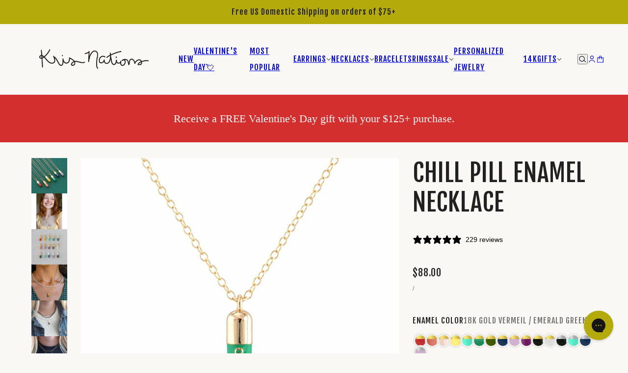

--- FILE ---
content_type: text/html; charset=utf-8
request_url: https://krisnations.com/collections/enamel-necklaces/products/chill-pill-enamel-necklace?variant=42298140360875
body_size: 63878
content:
<!doctype html>
<html lang="en" dir="ltr">
  <head>
    <style>
      .effectiveAppsEGWATCImage {
      width: auto; }

      
    </style>
    <!-- Emerge theme - Version 8.0.0 by Troop Themes - https://troopthemes.com/ -->

    <meta charset="UTF-8">
    <meta http-equiv="X-UA-Compatible" content="IE=edge">
    <meta name="viewport" content="width=device-width, initial-scale=1.0, maximum-scale=5.0"><meta name="description" content="Bring yourself instant chillaxing energy with the Chill Pill enamel pendant necklace. This Kris Nations necklace is available in a rainbow of colors options."><title>
      Kris Nations Chill Pill Enamel Pendant Necklace
 &ndash; kris nations</title><link rel="canonical" href="https://krisnations.com/products/chill-pill-enamel-necklace"><link rel="shortcut icon" href="//krisnations.com/cdn/shop/files/KN-Favicon.jpg?v=1614311236&width=32" type="image/png">
      <link rel="apple-touch-icon" href="//krisnations.com/cdn/shop/files/KN-Favicon.jpg?v=1614311236&width=180"><link rel="preconnect" href="https://cdn.shopify.com" crossorigin>
<link rel="preconnect" href="https://fonts.shopifycdn.com" crossorigin>

<script async crossorigin fetchpriority="high" src="/cdn/shopifycloud/importmap-polyfill/es-modules-shim.2.4.0.js"></script>
<script type="importmap">
  {
    "imports": {
      "@troop-themes/main": "//krisnations.com/cdn/shop/t/99/assets/theme.js?v=45165285962996542581767826567"
    }
  }
</script><link
    rel="preload"
    href="//krisnations.com/cdn/fonts/fjalla_one/fjallaone_n4.262edaf1abaf5ed669f7ecd26fc3e24707a0ad85.woff2"
    as="font"
    type="font/woff2"
    crossorigin
  ><link
    rel="preload"
    href="//krisnations.com/cdn/fonts/fjalla_one/fjallaone_n4.262edaf1abaf5ed669f7ecd26fc3e24707a0ad85.woff2"
    as="font"
    type="font/woff2"
    crossorigin
  ><meta property="og:type" content="product" />
  <meta property="og:title" content="Chill Pill Enamel Necklace" /><meta property="og:image" content="http://krisnations.com/cdn/shop/files/IMG_7532-B-2000.jpg?v=1761664483&width=1200" />
    <meta property="og:image:secure_url" content="https://krisnations.com/cdn/shop/files/IMG_7532-B-2000.jpg?v=1761664483&width=1200" />
    <meta property="og:image:width" content="2000" />
    <meta property="og:image:height" content="2000" /><meta property="og:image" content="http://krisnations.com/cdn/shop/files/IMG_4112-SQ.jpg?v=1761664483&width=1200" />
    <meta property="og:image:secure_url" content="https://krisnations.com/cdn/shop/files/IMG_4112-SQ.jpg?v=1761664483&width=1200" />
    <meta property="og:image:width" content="2000" />
    <meta property="og:image:height" content="2000" /><meta property="og:image" content="http://krisnations.com/cdn/shop/files/N819-ASSORT-FLAT-Xb.jpg?v=1761664483&width=1200" />
    <meta property="og:image:secure_url" content="https://krisnations.com/cdn/shop/files/N819-ASSORT-FLAT-Xb.jpg?v=1761664483&width=1200" />
    <meta property="og:image:width" content="2000" />
    <meta property="og:image:height" content="2000" /><meta property="og:price:currency" content="USD" />
  <meta
    property="og:price:amount"
    content="80.00"
  />

  <script type="application/ld+json">
    {
      "@context": "https://schema.org/",
      "@type": "Product",
      "name": "Chill Pill Enamel Necklace",
      "image": ["//krisnations.com/cdn/shop/files/IMG_7532-B-2000.jpg?v=1761664483&width=1200",
"//krisnations.com/cdn/shop/files/IMG_4112-SQ.jpg?v=1761664483&width=1200",
"//krisnations.com/cdn/shop/files/N819-ASSORT-FLAT-Xb.jpg?v=1761664483&width=1200"
],
      "description": "Our Chill Pill Necklace brings an instant calm when you're stuck in traffic or your dog got into ...",
      "sku": "N819-G-GRN",
      "brand": {
        "@type": "Brand",
        "name": "Kris Nations"
      },"offers": [{
            "@type" : "Offer","sku": "N819-G-CORAL","gtin13": 0000000711822,"availability": "http://schema.org/InStock",
            "price": 88.0,
            "priceCurrency": "USD",
            "url": "https:\/\/krisnations.com\/products\/chill-pill-enamel-necklace?variant=33112658444424"
          },
{
            "@type" : "Offer","sku": "N819-G-PNK","gtin13": 0000000711839,"availability": "http://schema.org/InStock",
            "price": 88.0,
            "priceCurrency": "USD",
            "url": "https:\/\/krisnations.com\/products\/chill-pill-enamel-necklace?variant=33112658477192"
          },
{
            "@type" : "Offer","sku": "N819-G-LTPNK","availability": "http://schema.org/OutOfStock",
            "price": 88.0,
            "priceCurrency": "USD",
            "url": "https:\/\/krisnations.com\/products\/chill-pill-enamel-necklace?variant=45188827775147"
          },
{
            "@type" : "Offer","sku": "N819-G-YLW","gtin13": 0000000711853,"availability": "http://schema.org/InStock",
            "price": 88.0,
            "priceCurrency": "USD",
            "url": "https:\/\/krisnations.com\/products\/chill-pill-enamel-necklace?variant=37454804975787"
          },
{
            "@type" : "Offer","sku": "N819-G-TRQ","gtin13": 0000000711860,"availability": "http://schema.org/InStock",
            "price": 88.0,
            "priceCurrency": "USD",
            "url": "https:\/\/krisnations.com\/products\/chill-pill-enamel-necklace?variant=33112658509960"
          },
{
            "@type" : "Offer","sku": "N819-G-GRN","gtin13": 0000000711877,"availability": "http://schema.org/InStock",
            "price": 88.0,
            "priceCurrency": "USD",
            "url": "https:\/\/krisnations.com\/products\/chill-pill-enamel-necklace?variant=42298140360875"
          },
{
            "@type" : "Offer","sku": "N819-G-OLV","gtin13": 0000000711884,"availability": "http://schema.org/InStock",
            "price": 88.0,
            "priceCurrency": "USD",
            "url": "https:\/\/krisnations.com\/products\/chill-pill-enamel-necklace?variant=37454809366699"
          },
{
            "@type" : "Offer","sku": "N819-G-BLU","gtin13": 0000000711891,"availability": "http://schema.org/InStock",
            "price": 88.0,
            "priceCurrency": "USD",
            "url": "https:\/\/krisnations.com\/products\/chill-pill-enamel-necklace?variant=38198678913195"
          },
{
            "@type" : "Offer","sku": "N819-G-PERI","gtin13": 0000000711907,"availability": "http://schema.org/InStock",
            "price": 88.0,
            "priceCurrency": "USD",
            "url": "https:\/\/krisnations.com\/products\/chill-pill-enamel-necklace?variant=42298140197035"
          },
{
            "@type" : "Offer","sku": "N819-G-AUB","availability": "http://schema.org/InStock",
            "price": 88.0,
            "priceCurrency": "USD",
            "url": "https:\/\/krisnations.com\/products\/chill-pill-enamel-necklace?variant=44480999063723"
          },
{
            "@type" : "Offer","sku": "N819-G-BLK","gtin13": 0000000711914,"availability": "http://schema.org/InStock",
            "price": 88.0,
            "priceCurrency": "USD",
            "url": "https:\/\/krisnations.com\/products\/chill-pill-enamel-necklace?variant=34058637443208"
          },
{
            "@type" : "Offer","sku": "N819-G-WHT","availability": "http://schema.org/InStock",
            "price": 88.0,
            "priceCurrency": "USD",
            "url": "https:\/\/krisnations.com\/products\/chill-pill-enamel-necklace?variant=43445440676011"
          },
{
            "@type" : "Offer","sku": "N819-S-BLK","gtin13": 0000000711945,"availability": "http://schema.org/InStock",
            "price": 80.0,
            "priceCurrency": "USD",
            "url": "https:\/\/krisnations.com\/products\/chill-pill-enamel-necklace?variant=35504241279143"
          },
{
            "@type" : "Offer","sku": "N819-S-TRQ","gtin13": 0000000711952,"availability": "http://schema.org/InStock",
            "price": 80.0,
            "priceCurrency": "USD",
            "url": "https:\/\/krisnations.com\/products\/chill-pill-enamel-necklace?variant=41835573477547"
          },
{
            "@type" : "Offer","sku": "N819-S-BLU","gtin13": 0000000711938,"availability": "http://schema.org/InStock",
            "price": 80.0,
            "priceCurrency": "USD",
            "url": "https:\/\/krisnations.com\/products\/chill-pill-enamel-necklace?variant=33112658608264"
          },
{
            "@type" : "Offer","sku": "N819-S-PERI","availability": "http://schema.org/InStock",
            "price": 80.0,
            "priceCurrency": "USD",
            "url": "https:\/\/krisnations.com\/products\/chill-pill-enamel-necklace?variant=43093267906731"
          }
]
    }
  </script><meta property="og:url" content="https://krisnations.com/products/chill-pill-enamel-necklace" />
<meta property="og:site_name" content="kris nations" />
<meta property="og:description" content="Bring yourself instant chillaxing energy with the Chill Pill enamel pendant necklace. This Kris Nations necklace is available in a rainbow of colors options." /><meta name="twitter:card" content="summary" />
<meta name="twitter:description" content="Bring yourself instant chillaxing energy with the Chill Pill enamel pendant necklace. This Kris Nations necklace is available in a rainbow of colors options." /><meta name="twitter:title" content="Chill Pill Enamel Necklace" /><meta
      name="twitter:image"
      content="https://krisnations.com/cdn/shop/files/IMG_7532-B-2000.jpg?v=1761664483&width=480"
    /><style>@font-face {
  font-family: "Fjalla One";
  font-weight: 400;
  font-style: normal;
  font-display: swap;
  src: url("//krisnations.com/cdn/fonts/fjalla_one/fjallaone_n4.262edaf1abaf5ed669f7ecd26fc3e24707a0ad85.woff2") format("woff2"),
       url("//krisnations.com/cdn/fonts/fjalla_one/fjallaone_n4.f67f40342efd2b34cae019d50b4b5c4da6fc5da7.woff") format("woff");
}
@font-face {
  font-family: "Fjalla One";
  font-weight: 400;
  font-style: normal;
  font-display: swap;
  src: url("//krisnations.com/cdn/fonts/fjalla_one/fjallaone_n4.262edaf1abaf5ed669f7ecd26fc3e24707a0ad85.woff2") format("woff2"),
       url("//krisnations.com/cdn/fonts/fjalla_one/fjallaone_n4.f67f40342efd2b34cae019d50b4b5c4da6fc5da7.woff") format("woff");
}
:root {--font--heading--uppercase: uppercase;--font--nav--uppercase: uppercase;--font--sub-nav--uppercase: uppercase;--font--button--uppercase: uppercase;--font--overline--uppercase: uppercase;--font--banner--size: 60px;
    --font--banner--mobile-size: 50px;

    --font--featured--size: 60px;
    --font--featured--mobile-size: 50px;

    --font--section--size: 50px;
    --font--section--mobile-size: 20px;

    --font--block--size: 25px;
    --font--block--mobile-size: 20px;

    --font--paragraph--size: 22px;--font--paragraph--mobile-size: 16px;--font--featured-paragraph--size: 22px;--font--featured-paragraph--mobile-size: 18px;--font--nav--size: 16px;--font--nav--mobile-size: 14px;--font--sub-nav--size: 16px;--font--sub-nav--mobile-size: 14px;--font--overline--size: 14px;
    --font--button--size: 14px;
    --font--button--spacing: 0px;

    --font--heading--family: "Fjalla One", sans-serif;
    --font--heading--weight: 400;
    --font--heading--style: normal;
    --font--heading--spacing: 1px;

    --font--nav--family: "Fjalla One", sans-serif;
    --font--nav--weight: 400;
    --font--nav--style: normal;

    --font--paragraph--family: Garamond, Baskerville, Caslon, serif;
    --font--paragraph--weight: 400;
    --font--paragraph--style: normal;
    --font--paragraph--spacing: 0px;

    --font--line-height: 1.2;
  }
</style><style>
  :root {
    --color--accent-1: #b4aa0b;
    --color--accent-1-translucent: rgba(180, 170, 11, 0.85);
    --color--accent-2: #4b044d;
    --color--accent-2-translucent: rgba(75, 4, 77, 0.85);
    --color--body: #212121;
    --color--body--light: #515151;
    --color--gray: #e6e6e6;
    --color--success: #4caf50;
    --color--alert: #d32f2f;

    --bg-color--white: white;
    --bg-color--light: #f2f0c6;
    --bg-color--light-translucent: rgba(242, 240, 198, 0.85);
    --bg-color--dark: #d32f2f;
    --bg-color--dark-translucent: rgba(171, 36, 36, 0.85);
    --bg-color--accent-1: var(--color--accent-1);
    --bg-color--accent-2: var(--color--accent-2);
    --bg-color--body: #f9f8f4;
    --bg-color--body-translucent: rgba(249, 248, 244, 0.85);
    --bg-color--textbox: #fff;

    --border--dark: rgba(33, 33, 33, 0.1);
    --border--light: rgba(255, 255, 255, 0.1);
    --border--color: ;
    --border--width: 12px;
    --border--width-mobile: 8px;

    --box-shadow--center: 0px 0px 10px rgba(0, 0, 0, 0.08);
    --box-shadow--top: 0 -10px 10px -10px rgba(0, 0, 0, 0.2);
    --box-shadow--left: -2px 0 10px -2px rgba(0, 0, 0, 0.2);
    --box-shadow--right: 2px 0 10px -2px rgba(0, 0, 0, 0.2);
    --box-shadow--bottom: 0 10px 10px -10px rgba(0, 0, 0, 0.2);

    --content--image-opacity: 0.65;
    --content--shadow-opacity: 0.15;

    --button--color: #ffffff;
    --button--bg-color: #222222;
    --button--bg-color--hover: var(--button--bg-color);
    --button--bdr-color: #222222;
    --button--color-disabled: #b9b9b9;
    --button--radius: 2px;

    --input--radius: 5px;
    --image--radius: 0px;
    --image--radius-enabled: 0;

    --progress-bar: linear-gradient(
                      90deg,
                      rgba(34, 34, 34, 0.3) 0%,
                      rgb(34, 34, 34) 80%,
                      rgba(34, 34, 34, 0.8)
                    );

    /* shop pay */
    --payment-terms-background-color: #f9f8f4;

    /* dynamic checkout buttons */
    --shopify-accelerated-checkout-button-block-size: 45px;
    --shopify-accelerated-checkout-button-border-radius: var(--button--radius);
    --shopify-accelerated-checkout-button-box-shadow: 0 0 10px rgba(0, 0, 0, 0.3);

    /* js helpers */
    --announcement--height: 0px;
    --header--height: 0px;
    --split-announcement--height: 0px;

    --sticky-offset: calc(var(--announcement--sticky, 0) * var(--announcement--height, 0px) + var(--header--sticky, 0) * var(--header--height, 0px));
  }
</style><style></style><link href="//krisnations.com/cdn/shop/t/99/assets/theme.css?v=70640451085101078521767826567" rel="stylesheet" type="text/css" media="all" />
    <script>window.performance && window.performance.mark && window.performance.mark('shopify.content_for_header.start');</script><meta name="google-site-verification" content="fzB_5Zs4dBiYWZW3d7hKOQQvZboGK3jzGUrlb90UN7s">
<meta name="google-site-verification" content="fzB_5Zs4dBiYWZW3d7hKOQQvZboGK3jzGUrlb90UN7s">
<meta id="shopify-digital-wallet" name="shopify-digital-wallet" content="/2085396/digital_wallets/dialog">
<meta name="shopify-checkout-api-token" content="f0807356ee599a86782f31731998b1f2">
<meta id="in-context-paypal-metadata" data-shop-id="2085396" data-venmo-supported="false" data-environment="production" data-locale="en_US" data-paypal-v4="true" data-currency="USD">
<link rel="alternate" hreflang="x-default" href="https://krisnations.com/products/chill-pill-enamel-necklace">
<link rel="alternate" hreflang="en" href="https://krisnations.com/products/chill-pill-enamel-necklace">
<link rel="alternate" hreflang="en-NZ" href="https://krisnations.com/en-nz/products/chill-pill-enamel-necklace">
<link rel="alternate" type="application/json+oembed" href="https://krisnations.com/products/chill-pill-enamel-necklace.oembed">
<script async="async" src="/checkouts/internal/preloads.js?locale=en-US"></script>
<link rel="preconnect" href="https://shop.app" crossorigin="anonymous">
<script async="async" src="https://shop.app/checkouts/internal/preloads.js?locale=en-US&shop_id=2085396" crossorigin="anonymous"></script>
<script id="apple-pay-shop-capabilities" type="application/json">{"shopId":2085396,"countryCode":"US","currencyCode":"USD","merchantCapabilities":["supports3DS"],"merchantId":"gid:\/\/shopify\/Shop\/2085396","merchantName":"kris nations","requiredBillingContactFields":["postalAddress","email"],"requiredShippingContactFields":["postalAddress","email"],"shippingType":"shipping","supportedNetworks":["visa","masterCard","amex","discover","elo","jcb"],"total":{"type":"pending","label":"kris nations","amount":"1.00"},"shopifyPaymentsEnabled":true,"supportsSubscriptions":true}</script>
<script id="shopify-features" type="application/json">{"accessToken":"f0807356ee599a86782f31731998b1f2","betas":["rich-media-storefront-analytics"],"domain":"krisnations.com","predictiveSearch":true,"shopId":2085396,"locale":"en"}</script>
<script>var Shopify = Shopify || {};
Shopify.shop = "kris-nations.myshopify.com";
Shopify.locale = "en";
Shopify.currency = {"active":"USD","rate":"1.0"};
Shopify.country = "US";
Shopify.theme = {"name":"Wishlist setup. Copy Emerge","id":151516086443,"schema_name":"Emerge","schema_version":"8.0.0","theme_store_id":833,"role":"main"};
Shopify.theme.handle = "null";
Shopify.theme.style = {"id":null,"handle":null};
Shopify.cdnHost = "krisnations.com/cdn";
Shopify.routes = Shopify.routes || {};
Shopify.routes.root = "/";</script>
<script type="module">!function(o){(o.Shopify=o.Shopify||{}).modules=!0}(window);</script>
<script>!function(o){function n(){var o=[];function n(){o.push(Array.prototype.slice.apply(arguments))}return n.q=o,n}var t=o.Shopify=o.Shopify||{};t.loadFeatures=n(),t.autoloadFeatures=n()}(window);</script>
<script>
  window.ShopifyPay = window.ShopifyPay || {};
  window.ShopifyPay.apiHost = "shop.app\/pay";
  window.ShopifyPay.redirectState = null;
</script>
<script id="shop-js-analytics" type="application/json">{"pageType":"product"}</script>
<script defer="defer" async type="module" src="//krisnations.com/cdn/shopifycloud/shop-js/modules/v2/client.init-shop-cart-sync_BT-GjEfc.en.esm.js"></script>
<script defer="defer" async type="module" src="//krisnations.com/cdn/shopifycloud/shop-js/modules/v2/chunk.common_D58fp_Oc.esm.js"></script>
<script defer="defer" async type="module" src="//krisnations.com/cdn/shopifycloud/shop-js/modules/v2/chunk.modal_xMitdFEc.esm.js"></script>
<script type="module">
  await import("//krisnations.com/cdn/shopifycloud/shop-js/modules/v2/client.init-shop-cart-sync_BT-GjEfc.en.esm.js");
await import("//krisnations.com/cdn/shopifycloud/shop-js/modules/v2/chunk.common_D58fp_Oc.esm.js");
await import("//krisnations.com/cdn/shopifycloud/shop-js/modules/v2/chunk.modal_xMitdFEc.esm.js");

  window.Shopify.SignInWithShop?.initShopCartSync?.({"fedCMEnabled":true,"windoidEnabled":true});

</script>
<script>
  window.Shopify = window.Shopify || {};
  if (!window.Shopify.featureAssets) window.Shopify.featureAssets = {};
  window.Shopify.featureAssets['shop-js'] = {"shop-cart-sync":["modules/v2/client.shop-cart-sync_DZOKe7Ll.en.esm.js","modules/v2/chunk.common_D58fp_Oc.esm.js","modules/v2/chunk.modal_xMitdFEc.esm.js"],"init-fed-cm":["modules/v2/client.init-fed-cm_B6oLuCjv.en.esm.js","modules/v2/chunk.common_D58fp_Oc.esm.js","modules/v2/chunk.modal_xMitdFEc.esm.js"],"shop-cash-offers":["modules/v2/client.shop-cash-offers_D2sdYoxE.en.esm.js","modules/v2/chunk.common_D58fp_Oc.esm.js","modules/v2/chunk.modal_xMitdFEc.esm.js"],"shop-login-button":["modules/v2/client.shop-login-button_QeVjl5Y3.en.esm.js","modules/v2/chunk.common_D58fp_Oc.esm.js","modules/v2/chunk.modal_xMitdFEc.esm.js"],"pay-button":["modules/v2/client.pay-button_DXTOsIq6.en.esm.js","modules/v2/chunk.common_D58fp_Oc.esm.js","modules/v2/chunk.modal_xMitdFEc.esm.js"],"shop-button":["modules/v2/client.shop-button_DQZHx9pm.en.esm.js","modules/v2/chunk.common_D58fp_Oc.esm.js","modules/v2/chunk.modal_xMitdFEc.esm.js"],"avatar":["modules/v2/client.avatar_BTnouDA3.en.esm.js"],"init-windoid":["modules/v2/client.init-windoid_CR1B-cfM.en.esm.js","modules/v2/chunk.common_D58fp_Oc.esm.js","modules/v2/chunk.modal_xMitdFEc.esm.js"],"init-shop-for-new-customer-accounts":["modules/v2/client.init-shop-for-new-customer-accounts_C_vY_xzh.en.esm.js","modules/v2/client.shop-login-button_QeVjl5Y3.en.esm.js","modules/v2/chunk.common_D58fp_Oc.esm.js","modules/v2/chunk.modal_xMitdFEc.esm.js"],"init-shop-email-lookup-coordinator":["modules/v2/client.init-shop-email-lookup-coordinator_BI7n9ZSv.en.esm.js","modules/v2/chunk.common_D58fp_Oc.esm.js","modules/v2/chunk.modal_xMitdFEc.esm.js"],"init-shop-cart-sync":["modules/v2/client.init-shop-cart-sync_BT-GjEfc.en.esm.js","modules/v2/chunk.common_D58fp_Oc.esm.js","modules/v2/chunk.modal_xMitdFEc.esm.js"],"shop-toast-manager":["modules/v2/client.shop-toast-manager_DiYdP3xc.en.esm.js","modules/v2/chunk.common_D58fp_Oc.esm.js","modules/v2/chunk.modal_xMitdFEc.esm.js"],"init-customer-accounts":["modules/v2/client.init-customer-accounts_D9ZNqS-Q.en.esm.js","modules/v2/client.shop-login-button_QeVjl5Y3.en.esm.js","modules/v2/chunk.common_D58fp_Oc.esm.js","modules/v2/chunk.modal_xMitdFEc.esm.js"],"init-customer-accounts-sign-up":["modules/v2/client.init-customer-accounts-sign-up_iGw4briv.en.esm.js","modules/v2/client.shop-login-button_QeVjl5Y3.en.esm.js","modules/v2/chunk.common_D58fp_Oc.esm.js","modules/v2/chunk.modal_xMitdFEc.esm.js"],"shop-follow-button":["modules/v2/client.shop-follow-button_CqMgW2wH.en.esm.js","modules/v2/chunk.common_D58fp_Oc.esm.js","modules/v2/chunk.modal_xMitdFEc.esm.js"],"checkout-modal":["modules/v2/client.checkout-modal_xHeaAweL.en.esm.js","modules/v2/chunk.common_D58fp_Oc.esm.js","modules/v2/chunk.modal_xMitdFEc.esm.js"],"shop-login":["modules/v2/client.shop-login_D91U-Q7h.en.esm.js","modules/v2/chunk.common_D58fp_Oc.esm.js","modules/v2/chunk.modal_xMitdFEc.esm.js"],"lead-capture":["modules/v2/client.lead-capture_BJmE1dJe.en.esm.js","modules/v2/chunk.common_D58fp_Oc.esm.js","modules/v2/chunk.modal_xMitdFEc.esm.js"],"payment-terms":["modules/v2/client.payment-terms_Ci9AEqFq.en.esm.js","modules/v2/chunk.common_D58fp_Oc.esm.js","modules/v2/chunk.modal_xMitdFEc.esm.js"]};
</script>
<script>(function() {
  var isLoaded = false;
  function asyncLoad() {
    if (isLoaded) return;
    isLoaded = true;
    var urls = ["https:\/\/str.rise-ai.com\/?shop=kris-nations.myshopify.com","https:\/\/strn.rise-ai.com\/?shop=kris-nations.myshopify.com","https:\/\/nulls.solutions\/shopify\/gift-wrap\/app\/js\/nulls-gift-wrap.js?shop=kris-nations.myshopify.com"];
    for (var i = 0; i < urls.length; i++) {
      var s = document.createElement('script');
      s.type = 'text/javascript';
      s.async = true;
      s.src = urls[i];
      var x = document.getElementsByTagName('script')[0];
      x.parentNode.insertBefore(s, x);
    }
  };
  if(window.attachEvent) {
    window.attachEvent('onload', asyncLoad);
  } else {
    window.addEventListener('load', asyncLoad, false);
  }
})();</script>
<script id="__st">var __st={"a":2085396,"offset":-28800,"reqid":"51b99cb3-edaa-489d-9123-4f2ab55071b5-1769248540","pageurl":"krisnations.com\/collections\/enamel-necklaces\/products\/chill-pill-enamel-necklace?variant=42298140360875","u":"e1eef85e692e","p":"product","rtyp":"product","rid":4736716603528};</script>
<script>window.ShopifyPaypalV4VisibilityTracking = true;</script>
<script id="captcha-bootstrap">!function(){'use strict';const t='contact',e='account',n='new_comment',o=[[t,t],['blogs',n],['comments',n],[t,'customer']],c=[[e,'customer_login'],[e,'guest_login'],[e,'recover_customer_password'],[e,'create_customer']],r=t=>t.map((([t,e])=>`form[action*='/${t}']:not([data-nocaptcha='true']) input[name='form_type'][value='${e}']`)).join(','),a=t=>()=>t?[...document.querySelectorAll(t)].map((t=>t.form)):[];function s(){const t=[...o],e=r(t);return a(e)}const i='password',u='form_key',d=['recaptcha-v3-token','g-recaptcha-response','h-captcha-response',i],f=()=>{try{return window.sessionStorage}catch{return}},m='__shopify_v',_=t=>t.elements[u];function p(t,e,n=!1){try{const o=window.sessionStorage,c=JSON.parse(o.getItem(e)),{data:r}=function(t){const{data:e,action:n}=t;return t[m]||n?{data:e,action:n}:{data:t,action:n}}(c);for(const[e,n]of Object.entries(r))t.elements[e]&&(t.elements[e].value=n);n&&o.removeItem(e)}catch(o){console.error('form repopulation failed',{error:o})}}const l='form_type',E='cptcha';function T(t){t.dataset[E]=!0}const w=window,h=w.document,L='Shopify',v='ce_forms',y='captcha';let A=!1;((t,e)=>{const n=(g='f06e6c50-85a8-45c8-87d0-21a2b65856fe',I='https://cdn.shopify.com/shopifycloud/storefront-forms-hcaptcha/ce_storefront_forms_captcha_hcaptcha.v1.5.2.iife.js',D={infoText:'Protected by hCaptcha',privacyText:'Privacy',termsText:'Terms'},(t,e,n)=>{const o=w[L][v],c=o.bindForm;if(c)return c(t,g,e,D).then(n);var r;o.q.push([[t,g,e,D],n]),r=I,A||(h.body.append(Object.assign(h.createElement('script'),{id:'captcha-provider',async:!0,src:r})),A=!0)});var g,I,D;w[L]=w[L]||{},w[L][v]=w[L][v]||{},w[L][v].q=[],w[L][y]=w[L][y]||{},w[L][y].protect=function(t,e){n(t,void 0,e),T(t)},Object.freeze(w[L][y]),function(t,e,n,w,h,L){const[v,y,A,g]=function(t,e,n){const i=e?o:[],u=t?c:[],d=[...i,...u],f=r(d),m=r(i),_=r(d.filter((([t,e])=>n.includes(e))));return[a(f),a(m),a(_),s()]}(w,h,L),I=t=>{const e=t.target;return e instanceof HTMLFormElement?e:e&&e.form},D=t=>v().includes(t);t.addEventListener('submit',(t=>{const e=I(t);if(!e)return;const n=D(e)&&!e.dataset.hcaptchaBound&&!e.dataset.recaptchaBound,o=_(e),c=g().includes(e)&&(!o||!o.value);(n||c)&&t.preventDefault(),c&&!n&&(function(t){try{if(!f())return;!function(t){const e=f();if(!e)return;const n=_(t);if(!n)return;const o=n.value;o&&e.removeItem(o)}(t);const e=Array.from(Array(32),(()=>Math.random().toString(36)[2])).join('');!function(t,e){_(t)||t.append(Object.assign(document.createElement('input'),{type:'hidden',name:u})),t.elements[u].value=e}(t,e),function(t,e){const n=f();if(!n)return;const o=[...t.querySelectorAll(`input[type='${i}']`)].map((({name:t})=>t)),c=[...d,...o],r={};for(const[a,s]of new FormData(t).entries())c.includes(a)||(r[a]=s);n.setItem(e,JSON.stringify({[m]:1,action:t.action,data:r}))}(t,e)}catch(e){console.error('failed to persist form',e)}}(e),e.submit())}));const S=(t,e)=>{t&&!t.dataset[E]&&(n(t,e.some((e=>e===t))),T(t))};for(const o of['focusin','change'])t.addEventListener(o,(t=>{const e=I(t);D(e)&&S(e,y())}));const B=e.get('form_key'),M=e.get(l),P=B&&M;t.addEventListener('DOMContentLoaded',(()=>{const t=y();if(P)for(const e of t)e.elements[l].value===M&&p(e,B);[...new Set([...A(),...v().filter((t=>'true'===t.dataset.shopifyCaptcha))])].forEach((e=>S(e,t)))}))}(h,new URLSearchParams(w.location.search),n,t,e,['guest_login'])})(!0,!0)}();</script>
<script integrity="sha256-4kQ18oKyAcykRKYeNunJcIwy7WH5gtpwJnB7kiuLZ1E=" data-source-attribution="shopify.loadfeatures" defer="defer" src="//krisnations.com/cdn/shopifycloud/storefront/assets/storefront/load_feature-a0a9edcb.js" crossorigin="anonymous"></script>
<script crossorigin="anonymous" defer="defer" src="//krisnations.com/cdn/shopifycloud/storefront/assets/shopify_pay/storefront-65b4c6d7.js?v=20250812"></script>
<script data-source-attribution="shopify.dynamic_checkout.dynamic.init">var Shopify=Shopify||{};Shopify.PaymentButton=Shopify.PaymentButton||{isStorefrontPortableWallets:!0,init:function(){window.Shopify.PaymentButton.init=function(){};var t=document.createElement("script");t.src="https://krisnations.com/cdn/shopifycloud/portable-wallets/latest/portable-wallets.en.js",t.type="module",document.head.appendChild(t)}};
</script>
<script data-source-attribution="shopify.dynamic_checkout.buyer_consent">
  function portableWalletsHideBuyerConsent(e){var t=document.getElementById("shopify-buyer-consent"),n=document.getElementById("shopify-subscription-policy-button");t&&n&&(t.classList.add("hidden"),t.setAttribute("aria-hidden","true"),n.removeEventListener("click",e))}function portableWalletsShowBuyerConsent(e){var t=document.getElementById("shopify-buyer-consent"),n=document.getElementById("shopify-subscription-policy-button");t&&n&&(t.classList.remove("hidden"),t.removeAttribute("aria-hidden"),n.addEventListener("click",e))}window.Shopify?.PaymentButton&&(window.Shopify.PaymentButton.hideBuyerConsent=portableWalletsHideBuyerConsent,window.Shopify.PaymentButton.showBuyerConsent=portableWalletsShowBuyerConsent);
</script>
<script data-source-attribution="shopify.dynamic_checkout.cart.bootstrap">document.addEventListener("DOMContentLoaded",(function(){function t(){return document.querySelector("shopify-accelerated-checkout-cart, shopify-accelerated-checkout")}if(t())Shopify.PaymentButton.init();else{new MutationObserver((function(e,n){t()&&(Shopify.PaymentButton.init(),n.disconnect())})).observe(document.body,{childList:!0,subtree:!0})}}));
</script>
<link id="shopify-accelerated-checkout-styles" rel="stylesheet" media="screen" href="https://krisnations.com/cdn/shopifycloud/portable-wallets/latest/accelerated-checkout-backwards-compat.css" crossorigin="anonymous">
<style id="shopify-accelerated-checkout-cart">
        #shopify-buyer-consent {
  margin-top: 1em;
  display: inline-block;
  width: 100%;
}

#shopify-buyer-consent.hidden {
  display: none;
}

#shopify-subscription-policy-button {
  background: none;
  border: none;
  padding: 0;
  text-decoration: underline;
  font-size: inherit;
  cursor: pointer;
}

#shopify-subscription-policy-button::before {
  box-shadow: none;
}

      </style>

<script>window.performance && window.performance.mark && window.performance.mark('shopify.content_for_header.end');</script>
<script>
  if (Shopify) {
    Shopify.routes = {
      ...Shopify.routes,
      all_products_collection: '/collections/all',
      cart: '/cart',
      cart_add: '/cart/add',
      cart_change: '/cart/change',
      cart_update: '/cart/update',
      libraries: {
        swipe_listener: "//krisnations.com/cdn/shop/t/99/assets/swipe-listener.min.js?v=123039615894270182531767826567",
        masonry: "//krisnations.com/cdn/shop/t/99/assets/masonry.min.js?v=153413113355937702121767826567",
        plyr: "/cdn/shopifycloud/plyr/v2.0/shopify-plyr.en.js",
        vimeo: "https://player.vimeo.com/api/player.js"
      },
      product_recommendations: '/recommendations/products',
      predictive_search: '/search/suggest',
      search: '/search',
      root: '/',
      youtube: 'https://youtube.com/iframe_api'
    }
  }
</script><script type="module" src="//krisnations.com/cdn/shop/t/99/assets/theme.js?v=45165285962996542581767826567"></script><!-- BEGIN app block: shopify://apps/zepto-product-personalizer/blocks/product_personalizer_main/7411210d-7b32-4c09-9455-e129e3be4729 --><!-- BEGIN app snippet: product-personalizer -->



  
 
 

<!-- END app snippet -->
<!-- BEGIN app snippet: zepto_common --><script>
var pplr_cart = {"note":null,"attributes":{},"original_total_price":0,"total_price":0,"total_discount":0,"total_weight":0.0,"item_count":0,"items":[],"requires_shipping":false,"currency":"USD","items_subtotal_price":0,"cart_level_discount_applications":[],"checkout_charge_amount":0};
var pplr_shop_currency = "USD";
var pplr_enabled_currencies_size = 4;
var pplr_money_formate = "${{amount}}";
var pplr_manual_theme_selector=["CartCount span:first","tr:has([name*=updates]), .upcart-product-item","tr img:first",".line-item__title, .upcart-item-properties",".cart__item--price .cart__price",".grid__item.one-half.text-right, .upcart-item-price",".pplr_item_remove",".ajaxcart__qty, .cart__price",".header__cart-price-bubble span[data-cart-price-bubble],  span.styles_Footer__cartSubtotalValue__.styles_Footer__alignRight__.UpcartDesignSettings__subtotalTextColor","form[action*=cart] [name=checkout]","Click To View Image","1","Discount Code {{ code }} is invalid","Discount code","Apply","#pplr_D_class","Subtotal","Shipping","EST. Total","100"];
</script>
<script defer src="//cdn-zeptoapps.com/product-personalizer/pplr_common.js?v=24" ></script><!-- END app snippet -->

<!-- END app block --><!-- BEGIN app block: shopify://apps/klaviyo-email-marketing-sms/blocks/klaviyo-onsite-embed/2632fe16-c075-4321-a88b-50b567f42507 -->












  <script async src="https://static.klaviyo.com/onsite/js/YhUCbw/klaviyo.js?company_id=YhUCbw"></script>
  <script>!function(){if(!window.klaviyo){window._klOnsite=window._klOnsite||[];try{window.klaviyo=new Proxy({},{get:function(n,i){return"push"===i?function(){var n;(n=window._klOnsite).push.apply(n,arguments)}:function(){for(var n=arguments.length,o=new Array(n),w=0;w<n;w++)o[w]=arguments[w];var t="function"==typeof o[o.length-1]?o.pop():void 0,e=new Promise((function(n){window._klOnsite.push([i].concat(o,[function(i){t&&t(i),n(i)}]))}));return e}}})}catch(n){window.klaviyo=window.klaviyo||[],window.klaviyo.push=function(){var n;(n=window._klOnsite).push.apply(n,arguments)}}}}();</script>

  
    <script id="viewed_product">
      if (item == null) {
        var _learnq = _learnq || [];

        var MetafieldReviews = null
        var MetafieldYotpoRating = null
        var MetafieldYotpoCount = null
        var MetafieldLooxRating = null
        var MetafieldLooxCount = null
        var okendoProduct = null
        var okendoProductReviewCount = null
        var okendoProductReviewAverageValue = null
        try {
          // The following fields are used for Customer Hub recently viewed in order to add reviews.
          // This information is not part of __kla_viewed. Instead, it is part of __kla_viewed_reviewed_items
          MetafieldReviews = {};
          MetafieldYotpoRating = null
          MetafieldYotpoCount = null
          MetafieldLooxRating = "4.8"
          MetafieldLooxCount = 228

          okendoProduct = null
          // If the okendo metafield is not legacy, it will error, which then requires the new json formatted data
          if (okendoProduct && 'error' in okendoProduct) {
            okendoProduct = null
          }
          okendoProductReviewCount = okendoProduct ? okendoProduct.reviewCount : null
          okendoProductReviewAverageValue = okendoProduct ? okendoProduct.reviewAverageValue : null
        } catch (error) {
          console.error('Error in Klaviyo onsite reviews tracking:', error);
        }

        var item = {
          Name: "Chill Pill Enamel Necklace",
          ProductID: 4736716603528,
          Categories: ["90s","All Products","All Products Minus Gift Card","Charm Necklace + Extender Chain","Charm Necklaces","Colorful Enamel","Enamel Necklaces","Everything Minus Engravable, Gift Cards \u0026 Fine Jewelry","Everything Minus Engraved Styles and Gift Cards","Everything Minus Gift Cards, Engraved Styles, Charms","Favorites","Gift Guide","Gift Ideas","Gifts $100 and less","Labor Day Sale","Loox Reviews (All products minus No Discount Product Types)","Low Stock","Most Popular","Mother's Day","Mother's Day 2024","Mother's Day 2025","Necklaces","Silver","Test Collection","The Original Chill Pill","Top Picks","Top Sellers","Turquoise + Colorful Enamel","Word \u0026 Mantra","Word \u0026 Mantra Necklaces","Word Collection"],
          ImageURL: "https://krisnations.com/cdn/shop/files/IMG_7532-B-2000_grande.jpg?v=1761664483",
          URL: "https://krisnations.com/products/chill-pill-enamel-necklace",
          Brand: "Kris Nations",
          Price: "$80.00",
          Value: "80.00",
          CompareAtPrice: "$0.00"
        };
        _learnq.push(['track', 'Viewed Product', item]);
        _learnq.push(['trackViewedItem', {
          Title: item.Name,
          ItemId: item.ProductID,
          Categories: item.Categories,
          ImageUrl: item.ImageURL,
          Url: item.URL,
          Metadata: {
            Brand: item.Brand,
            Price: item.Price,
            Value: item.Value,
            CompareAtPrice: item.CompareAtPrice
          },
          metafields:{
            reviews: MetafieldReviews,
            yotpo:{
              rating: MetafieldYotpoRating,
              count: MetafieldYotpoCount,
            },
            loox:{
              rating: MetafieldLooxRating,
              count: MetafieldLooxCount,
            },
            okendo: {
              rating: okendoProductReviewAverageValue,
              count: okendoProductReviewCount,
            }
          }
        }]);
      }
    </script>
  




  <script>
    window.klaviyoReviewsProductDesignMode = false
  </script>







<!-- END app block --><!-- BEGIN app block: shopify://apps/gorgias-live-chat-helpdesk/blocks/gorgias/a66db725-7b96-4e3f-916e-6c8e6f87aaaa -->
<script defer data-gorgias-loader-chat src="https://config.gorgias.chat/bundle-loader/shopify/kris-nations.myshopify.com"></script>


<script defer data-gorgias-loader-convert  src="https://content.9gtb.com/loader.js"></script>


<script defer data-gorgias-loader-mailto-replace  src="https://config.gorgias.help/api/contact-forms/replace-mailto-script.js?shopName=kris-nations"></script>


<!-- END app block --><script src="https://cdn.shopify.com/extensions/019bec07-88cf-781e-9102-f5f8ea30a972/wishlist-shopify-app-638/assets/wishlistcollections.js" type="text/javascript" defer="defer"></script>
<link href="https://cdn.shopify.com/extensions/019bec07-88cf-781e-9102-f5f8ea30a972/wishlist-shopify-app-638/assets/wishlistcollections.css" rel="stylesheet" type="text/css" media="all">
<link href="https://monorail-edge.shopifysvc.com" rel="dns-prefetch">
<script>(function(){if ("sendBeacon" in navigator && "performance" in window) {try {var session_token_from_headers = performance.getEntriesByType('navigation')[0].serverTiming.find(x => x.name == '_s').description;} catch {var session_token_from_headers = undefined;}var session_cookie_matches = document.cookie.match(/_shopify_s=([^;]*)/);var session_token_from_cookie = session_cookie_matches && session_cookie_matches.length === 2 ? session_cookie_matches[1] : "";var session_token = session_token_from_headers || session_token_from_cookie || "";function handle_abandonment_event(e) {var entries = performance.getEntries().filter(function(entry) {return /monorail-edge.shopifysvc.com/.test(entry.name);});if (!window.abandonment_tracked && entries.length === 0) {window.abandonment_tracked = true;var currentMs = Date.now();var navigation_start = performance.timing.navigationStart;var payload = {shop_id: 2085396,url: window.location.href,navigation_start,duration: currentMs - navigation_start,session_token,page_type: "product"};window.navigator.sendBeacon("https://monorail-edge.shopifysvc.com/v1/produce", JSON.stringify({schema_id: "online_store_buyer_site_abandonment/1.1",payload: payload,metadata: {event_created_at_ms: currentMs,event_sent_at_ms: currentMs}}));}}window.addEventListener('pagehide', handle_abandonment_event);}}());</script>
<script id="web-pixels-manager-setup">(function e(e,d,r,n,o){if(void 0===o&&(o={}),!Boolean(null===(a=null===(i=window.Shopify)||void 0===i?void 0:i.analytics)||void 0===a?void 0:a.replayQueue)){var i,a;window.Shopify=window.Shopify||{};var t=window.Shopify;t.analytics=t.analytics||{};var s=t.analytics;s.replayQueue=[],s.publish=function(e,d,r){return s.replayQueue.push([e,d,r]),!0};try{self.performance.mark("wpm:start")}catch(e){}var l=function(){var e={modern:/Edge?\/(1{2}[4-9]|1[2-9]\d|[2-9]\d{2}|\d{4,})\.\d+(\.\d+|)|Firefox\/(1{2}[4-9]|1[2-9]\d|[2-9]\d{2}|\d{4,})\.\d+(\.\d+|)|Chrom(ium|e)\/(9{2}|\d{3,})\.\d+(\.\d+|)|(Maci|X1{2}).+ Version\/(15\.\d+|(1[6-9]|[2-9]\d|\d{3,})\.\d+)([,.]\d+|)( \(\w+\)|)( Mobile\/\w+|) Safari\/|Chrome.+OPR\/(9{2}|\d{3,})\.\d+\.\d+|(CPU[ +]OS|iPhone[ +]OS|CPU[ +]iPhone|CPU IPhone OS|CPU iPad OS)[ +]+(15[._]\d+|(1[6-9]|[2-9]\d|\d{3,})[._]\d+)([._]\d+|)|Android:?[ /-](13[3-9]|1[4-9]\d|[2-9]\d{2}|\d{4,})(\.\d+|)(\.\d+|)|Android.+Firefox\/(13[5-9]|1[4-9]\d|[2-9]\d{2}|\d{4,})\.\d+(\.\d+|)|Android.+Chrom(ium|e)\/(13[3-9]|1[4-9]\d|[2-9]\d{2}|\d{4,})\.\d+(\.\d+|)|SamsungBrowser\/([2-9]\d|\d{3,})\.\d+/,legacy:/Edge?\/(1[6-9]|[2-9]\d|\d{3,})\.\d+(\.\d+|)|Firefox\/(5[4-9]|[6-9]\d|\d{3,})\.\d+(\.\d+|)|Chrom(ium|e)\/(5[1-9]|[6-9]\d|\d{3,})\.\d+(\.\d+|)([\d.]+$|.*Safari\/(?![\d.]+ Edge\/[\d.]+$))|(Maci|X1{2}).+ Version\/(10\.\d+|(1[1-9]|[2-9]\d|\d{3,})\.\d+)([,.]\d+|)( \(\w+\)|)( Mobile\/\w+|) Safari\/|Chrome.+OPR\/(3[89]|[4-9]\d|\d{3,})\.\d+\.\d+|(CPU[ +]OS|iPhone[ +]OS|CPU[ +]iPhone|CPU IPhone OS|CPU iPad OS)[ +]+(10[._]\d+|(1[1-9]|[2-9]\d|\d{3,})[._]\d+)([._]\d+|)|Android:?[ /-](13[3-9]|1[4-9]\d|[2-9]\d{2}|\d{4,})(\.\d+|)(\.\d+|)|Mobile Safari.+OPR\/([89]\d|\d{3,})\.\d+\.\d+|Android.+Firefox\/(13[5-9]|1[4-9]\d|[2-9]\d{2}|\d{4,})\.\d+(\.\d+|)|Android.+Chrom(ium|e)\/(13[3-9]|1[4-9]\d|[2-9]\d{2}|\d{4,})\.\d+(\.\d+|)|Android.+(UC? ?Browser|UCWEB|U3)[ /]?(15\.([5-9]|\d{2,})|(1[6-9]|[2-9]\d|\d{3,})\.\d+)\.\d+|SamsungBrowser\/(5\.\d+|([6-9]|\d{2,})\.\d+)|Android.+MQ{2}Browser\/(14(\.(9|\d{2,})|)|(1[5-9]|[2-9]\d|\d{3,})(\.\d+|))(\.\d+|)|K[Aa][Ii]OS\/(3\.\d+|([4-9]|\d{2,})\.\d+)(\.\d+|)/},d=e.modern,r=e.legacy,n=navigator.userAgent;return n.match(d)?"modern":n.match(r)?"legacy":"unknown"}(),u="modern"===l?"modern":"legacy",c=(null!=n?n:{modern:"",legacy:""})[u],f=function(e){return[e.baseUrl,"/wpm","/b",e.hashVersion,"modern"===e.buildTarget?"m":"l",".js"].join("")}({baseUrl:d,hashVersion:r,buildTarget:u}),m=function(e){var d=e.version,r=e.bundleTarget,n=e.surface,o=e.pageUrl,i=e.monorailEndpoint;return{emit:function(e){var a=e.status,t=e.errorMsg,s=(new Date).getTime(),l=JSON.stringify({metadata:{event_sent_at_ms:s},events:[{schema_id:"web_pixels_manager_load/3.1",payload:{version:d,bundle_target:r,page_url:o,status:a,surface:n,error_msg:t},metadata:{event_created_at_ms:s}}]});if(!i)return console&&console.warn&&console.warn("[Web Pixels Manager] No Monorail endpoint provided, skipping logging."),!1;try{return self.navigator.sendBeacon.bind(self.navigator)(i,l)}catch(e){}var u=new XMLHttpRequest;try{return u.open("POST",i,!0),u.setRequestHeader("Content-Type","text/plain"),u.send(l),!0}catch(e){return console&&console.warn&&console.warn("[Web Pixels Manager] Got an unhandled error while logging to Monorail."),!1}}}}({version:r,bundleTarget:l,surface:e.surface,pageUrl:self.location.href,monorailEndpoint:e.monorailEndpoint});try{o.browserTarget=l,function(e){var d=e.src,r=e.async,n=void 0===r||r,o=e.onload,i=e.onerror,a=e.sri,t=e.scriptDataAttributes,s=void 0===t?{}:t,l=document.createElement("script"),u=document.querySelector("head"),c=document.querySelector("body");if(l.async=n,l.src=d,a&&(l.integrity=a,l.crossOrigin="anonymous"),s)for(var f in s)if(Object.prototype.hasOwnProperty.call(s,f))try{l.dataset[f]=s[f]}catch(e){}if(o&&l.addEventListener("load",o),i&&l.addEventListener("error",i),u)u.appendChild(l);else{if(!c)throw new Error("Did not find a head or body element to append the script");c.appendChild(l)}}({src:f,async:!0,onload:function(){if(!function(){var e,d;return Boolean(null===(d=null===(e=window.Shopify)||void 0===e?void 0:e.analytics)||void 0===d?void 0:d.initialized)}()){var d=window.webPixelsManager.init(e)||void 0;if(d){var r=window.Shopify.analytics;r.replayQueue.forEach((function(e){var r=e[0],n=e[1],o=e[2];d.publishCustomEvent(r,n,o)})),r.replayQueue=[],r.publish=d.publishCustomEvent,r.visitor=d.visitor,r.initialized=!0}}},onerror:function(){return m.emit({status:"failed",errorMsg:"".concat(f," has failed to load")})},sri:function(e){var d=/^sha384-[A-Za-z0-9+/=]+$/;return"string"==typeof e&&d.test(e)}(c)?c:"",scriptDataAttributes:o}),m.emit({status:"loading"})}catch(e){m.emit({status:"failed",errorMsg:(null==e?void 0:e.message)||"Unknown error"})}}})({shopId: 2085396,storefrontBaseUrl: "https://krisnations.com",extensionsBaseUrl: "https://extensions.shopifycdn.com/cdn/shopifycloud/web-pixels-manager",monorailEndpoint: "https://monorail-edge.shopifysvc.com/unstable/produce_batch",surface: "storefront-renderer",enabledBetaFlags: ["2dca8a86"],webPixelsConfigList: [{"id":"1935802539","configuration":"{\"swymApiEndpoint\":\"https:\/\/swymstore-v3starter-01.swymrelay.com\",\"swymTier\":\"v3starter-01\"}","eventPayloadVersion":"v1","runtimeContext":"STRICT","scriptVersion":"5b6f6917e306bc7f24523662663331c0","type":"APP","apiClientId":1350849,"privacyPurposes":["ANALYTICS","MARKETING","PREFERENCES"],"dataSharingAdjustments":{"protectedCustomerApprovalScopes":["read_customer_email","read_customer_name","read_customer_personal_data","read_customer_phone"]}},{"id":"1492975787","configuration":"{\"accountID\":\"YhUCbw\",\"webPixelConfig\":\"eyJlbmFibGVBZGRlZFRvQ2FydEV2ZW50cyI6IHRydWV9\"}","eventPayloadVersion":"v1","runtimeContext":"STRICT","scriptVersion":"524f6c1ee37bacdca7657a665bdca589","type":"APP","apiClientId":123074,"privacyPurposes":["ANALYTICS","MARKETING"],"dataSharingAdjustments":{"protectedCustomerApprovalScopes":["read_customer_address","read_customer_email","read_customer_name","read_customer_personal_data","read_customer_phone"]}},{"id":"871301291","configuration":"{\"config\":\"{\\\"google_tag_ids\\\":[\\\"G-F5BN4SKE09\\\",\\\"AW-955754000\\\",\\\"GT-NGS7QSJ\\\"],\\\"target_country\\\":\\\"US\\\",\\\"gtag_events\\\":[{\\\"type\\\":\\\"begin_checkout\\\",\\\"action_label\\\":[\\\"G-F5BN4SKE09\\\",\\\"AW-955754000\\\/0WXKCI6mlNsBEJDM3scD\\\"]},{\\\"type\\\":\\\"search\\\",\\\"action_label\\\":[\\\"G-F5BN4SKE09\\\",\\\"AW-955754000\\\/hYILCJGmlNsBEJDM3scD\\\"]},{\\\"type\\\":\\\"view_item\\\",\\\"action_label\\\":[\\\"G-F5BN4SKE09\\\",\\\"AW-955754000\\\/4-r_CPmllNsBEJDM3scD\\\",\\\"MC-H53X4BREYW\\\"]},{\\\"type\\\":\\\"purchase\\\",\\\"action_label\\\":[\\\"G-F5BN4SKE09\\\",\\\"AW-955754000\\\/K0lMCPallNsBEJDM3scD\\\",\\\"MC-H53X4BREYW\\\"]},{\\\"type\\\":\\\"page_view\\\",\\\"action_label\\\":[\\\"G-F5BN4SKE09\\\",\\\"AW-955754000\\\/ynBqCPOllNsBEJDM3scD\\\",\\\"MC-H53X4BREYW\\\"]},{\\\"type\\\":\\\"add_payment_info\\\",\\\"action_label\\\":[\\\"G-F5BN4SKE09\\\",\\\"AW-955754000\\\/1bxGCJSmlNsBEJDM3scD\\\"]},{\\\"type\\\":\\\"add_to_cart\\\",\\\"action_label\\\":[\\\"G-F5BN4SKE09\\\",\\\"AW-955754000\\\/g8WKCPyllNsBEJDM3scD\\\"]}],\\\"enable_monitoring_mode\\\":false}\"}","eventPayloadVersion":"v1","runtimeContext":"OPEN","scriptVersion":"b2a88bafab3e21179ed38636efcd8a93","type":"APP","apiClientId":1780363,"privacyPurposes":[],"dataSharingAdjustments":{"protectedCustomerApprovalScopes":["read_customer_address","read_customer_email","read_customer_name","read_customer_personal_data","read_customer_phone"]}},{"id":"462651563","configuration":"{\"pixelCode\":\"C8P2IT8L60FOOCU8L7D0\"}","eventPayloadVersion":"v1","runtimeContext":"STRICT","scriptVersion":"22e92c2ad45662f435e4801458fb78cc","type":"APP","apiClientId":4383523,"privacyPurposes":["ANALYTICS","MARKETING","SALE_OF_DATA"],"dataSharingAdjustments":{"protectedCustomerApprovalScopes":["read_customer_address","read_customer_email","read_customer_name","read_customer_personal_data","read_customer_phone"]}},{"id":"149881003","configuration":"{\"pixel_id\":\"480619732737357\",\"pixel_type\":\"facebook_pixel\"}","eventPayloadVersion":"v1","runtimeContext":"OPEN","scriptVersion":"ca16bc87fe92b6042fbaa3acc2fbdaa6","type":"APP","apiClientId":2329312,"privacyPurposes":["ANALYTICS","MARKETING","SALE_OF_DATA"],"dataSharingAdjustments":{"protectedCustomerApprovalScopes":["read_customer_address","read_customer_email","read_customer_name","read_customer_personal_data","read_customer_phone"]}},{"id":"117178539","eventPayloadVersion":"1","runtimeContext":"LAX","scriptVersion":"4","type":"CUSTOM","privacyPurposes":["ANALYTICS","MARKETING","SALE_OF_DATA"],"name":"Google Ads Conversion"},{"id":"shopify-app-pixel","configuration":"{}","eventPayloadVersion":"v1","runtimeContext":"STRICT","scriptVersion":"0450","apiClientId":"shopify-pixel","type":"APP","privacyPurposes":["ANALYTICS","MARKETING"]},{"id":"shopify-custom-pixel","eventPayloadVersion":"v1","runtimeContext":"LAX","scriptVersion":"0450","apiClientId":"shopify-pixel","type":"CUSTOM","privacyPurposes":["ANALYTICS","MARKETING"]}],isMerchantRequest: false,initData: {"shop":{"name":"kris nations","paymentSettings":{"currencyCode":"USD"},"myshopifyDomain":"kris-nations.myshopify.com","countryCode":"US","storefrontUrl":"https:\/\/krisnations.com"},"customer":null,"cart":null,"checkout":null,"productVariants":[{"price":{"amount":88.0,"currencyCode":"USD"},"product":{"title":"Chill Pill Enamel Necklace","vendor":"Kris Nations","id":"4736716603528","untranslatedTitle":"Chill Pill Enamel Necklace","url":"\/products\/chill-pill-enamel-necklace","type":"Finished Necklaces"},"id":"33112658444424","image":{"src":"\/\/krisnations.com\/cdn\/shop\/products\/N819-G-RED.jpg?v=1761664483"},"sku":"N819-G-CORAL","title":"18K Gold Vermeil \/ Coral Red","untranslatedTitle":"18K Gold Vermeil \/ Coral Red"},{"price":{"amount":88.0,"currencyCode":"USD"},"product":{"title":"Chill Pill Enamel Necklace","vendor":"Kris Nations","id":"4736716603528","untranslatedTitle":"Chill Pill Enamel Necklace","url":"\/products\/chill-pill-enamel-necklace","type":"Finished Necklaces"},"id":"33112658477192","image":{"src":"\/\/krisnations.com\/cdn\/shop\/products\/N819-G-PNK.jpg?v=1761664483"},"sku":"N819-G-PNK","title":"18K Gold Vermeil \/ Pink Sky","untranslatedTitle":"18K Gold Vermeil \/ Pink Sky"},{"price":{"amount":88.0,"currencyCode":"USD"},"product":{"title":"Chill Pill Enamel Necklace","vendor":"Kris Nations","id":"4736716603528","untranslatedTitle":"Chill Pill Enamel Necklace","url":"\/products\/chill-pill-enamel-necklace","type":"Finished Necklaces"},"id":"45188827775147","image":{"src":"\/\/krisnations.com\/cdn\/shop\/files\/N819-G-LTPNK-B.jpg?v=1761664483"},"sku":"N819-G-LTPNK","title":"18K Gold Vermeil \/ Light Pink","untranslatedTitle":"18K Gold Vermeil \/ Light Pink"},{"price":{"amount":88.0,"currencyCode":"USD"},"product":{"title":"Chill Pill Enamel Necklace","vendor":"Kris Nations","id":"4736716603528","untranslatedTitle":"Chill Pill Enamel Necklace","url":"\/products\/chill-pill-enamel-necklace","type":"Finished Necklaces"},"id":"37454804975787","image":{"src":"\/\/krisnations.com\/cdn\/shop\/products\/N819-G-YLW.jpg?v=1761664483"},"sku":"N819-G-YLW","title":"18K Gold Vermeil \/ Sunshine","untranslatedTitle":"18K Gold Vermeil \/ Sunshine"},{"price":{"amount":88.0,"currencyCode":"USD"},"product":{"title":"Chill Pill Enamel Necklace","vendor":"Kris Nations","id":"4736716603528","untranslatedTitle":"Chill Pill Enamel Necklace","url":"\/products\/chill-pill-enamel-necklace","type":"Finished Necklaces"},"id":"33112658509960","image":{"src":"\/\/krisnations.com\/cdn\/shop\/products\/N819-G-TRQ.jpg?v=1761664483"},"sku":"N819-G-TRQ","title":"18K Gold Vermeil \/ Turquoise","untranslatedTitle":"18K Gold Vermeil \/ Turquoise"},{"price":{"amount":88.0,"currencyCode":"USD"},"product":{"title":"Chill Pill Enamel Necklace","vendor":"Kris Nations","id":"4736716603528","untranslatedTitle":"Chill Pill Enamel Necklace","url":"\/products\/chill-pill-enamel-necklace","type":"Finished Necklaces"},"id":"42298140360875","image":{"src":"\/\/krisnations.com\/cdn\/shop\/products\/N819-G-GRN.jpg?v=1761664483"},"sku":"N819-G-GRN","title":"18K Gold Vermeil \/ Emerald Green","untranslatedTitle":"18K Gold Vermeil \/ Emerald Green"},{"price":{"amount":88.0,"currencyCode":"USD"},"product":{"title":"Chill Pill Enamel Necklace","vendor":"Kris Nations","id":"4736716603528","untranslatedTitle":"Chill Pill Enamel Necklace","url":"\/products\/chill-pill-enamel-necklace","type":"Finished Necklaces"},"id":"37454809366699","image":{"src":"\/\/krisnations.com\/cdn\/shop\/products\/N819-G-OLV.jpg?v=1761664483"},"sku":"N819-G-OLV","title":"18K Gold Vermeil \/ Olive","untranslatedTitle":"18K Gold Vermeil \/ Olive"},{"price":{"amount":88.0,"currencyCode":"USD"},"product":{"title":"Chill Pill Enamel Necklace","vendor":"Kris Nations","id":"4736716603528","untranslatedTitle":"Chill Pill Enamel Necklace","url":"\/products\/chill-pill-enamel-necklace","type":"Finished Necklaces"},"id":"38198678913195","image":{"src":"\/\/krisnations.com\/cdn\/shop\/products\/N819-G-BLU.jpg?v=1761664483"},"sku":"N819-G-BLU","title":"18K Gold Vermeil \/ Navy","untranslatedTitle":"18K Gold Vermeil \/ Navy"},{"price":{"amount":88.0,"currencyCode":"USD"},"product":{"title":"Chill Pill Enamel Necklace","vendor":"Kris Nations","id":"4736716603528","untranslatedTitle":"Chill Pill Enamel Necklace","url":"\/products\/chill-pill-enamel-necklace","type":"Finished Necklaces"},"id":"42298140197035","image":{"src":"\/\/krisnations.com\/cdn\/shop\/products\/N819-G-PERI.jpg?v=1761664483"},"sku":"N819-G-PERI","title":"18K Gold Vermeil \/ Peri","untranslatedTitle":"18K Gold Vermeil \/ Peri"},{"price":{"amount":88.0,"currencyCode":"USD"},"product":{"title":"Chill Pill Enamel Necklace","vendor":"Kris Nations","id":"4736716603528","untranslatedTitle":"Chill Pill Enamel Necklace","url":"\/products\/chill-pill-enamel-necklace","type":"Finished Necklaces"},"id":"44480999063723","image":{"src":"\/\/krisnations.com\/cdn\/shop\/files\/N819-G-AUB.jpg?v=1761664483"},"sku":"N819-G-AUB","title":"18K Gold Vermeil \/ Aubergine","untranslatedTitle":"18K Gold Vermeil \/ Aubergine"},{"price":{"amount":88.0,"currencyCode":"USD"},"product":{"title":"Chill Pill Enamel Necklace","vendor":"Kris Nations","id":"4736716603528","untranslatedTitle":"Chill Pill Enamel Necklace","url":"\/products\/chill-pill-enamel-necklace","type":"Finished Necklaces"},"id":"34058637443208","image":{"src":"\/\/krisnations.com\/cdn\/shop\/products\/N819-G-BLK.jpg?v=1761664483"},"sku":"N819-G-BLK","title":"18K Gold Vermeil \/ Black","untranslatedTitle":"18K Gold Vermeil \/ Black"},{"price":{"amount":88.0,"currencyCode":"USD"},"product":{"title":"Chill Pill Enamel Necklace","vendor":"Kris Nations","id":"4736716603528","untranslatedTitle":"Chill Pill Enamel Necklace","url":"\/products\/chill-pill-enamel-necklace","type":"Finished Necklaces"},"id":"43445440676011","image":{"src":"\/\/krisnations.com\/cdn\/shop\/files\/N819-G-WHT.jpg?v=1761664483"},"sku":"N819-G-WHT","title":"18K Gold Vermeil \/ White","untranslatedTitle":"18K Gold Vermeil \/ White"},{"price":{"amount":80.0,"currencyCode":"USD"},"product":{"title":"Chill Pill Enamel Necklace","vendor":"Kris Nations","id":"4736716603528","untranslatedTitle":"Chill Pill Enamel Necklace","url":"\/products\/chill-pill-enamel-necklace","type":"Finished Necklaces"},"id":"35504241279143","image":{"src":"\/\/krisnations.com\/cdn\/shop\/products\/N819-S-BLK.jpg?v=1761664483"},"sku":"N819-S-BLK","title":"Sterling Silver \/ Black","untranslatedTitle":"Sterling Silver \/ Black"},{"price":{"amount":80.0,"currencyCode":"USD"},"product":{"title":"Chill Pill Enamel Necklace","vendor":"Kris Nations","id":"4736716603528","untranslatedTitle":"Chill Pill Enamel Necklace","url":"\/products\/chill-pill-enamel-necklace","type":"Finished Necklaces"},"id":"41835573477547","image":{"src":"\/\/krisnations.com\/cdn\/shop\/products\/N819-S-TRQ.jpg?v=1761664483"},"sku":"N819-S-TRQ","title":"Sterling Silver \/ Turquoise","untranslatedTitle":"Sterling Silver \/ Turquoise"},{"price":{"amount":80.0,"currencyCode":"USD"},"product":{"title":"Chill Pill Enamel Necklace","vendor":"Kris Nations","id":"4736716603528","untranslatedTitle":"Chill Pill Enamel Necklace","url":"\/products\/chill-pill-enamel-necklace","type":"Finished Necklaces"},"id":"33112658608264","image":{"src":"\/\/krisnations.com\/cdn\/shop\/products\/N819-S-BLU.jpg?v=1761664483"},"sku":"N819-S-BLU","title":"Sterling Silver \/ Navy Blue","untranslatedTitle":"Sterling Silver \/ Navy Blue"},{"price":{"amount":80.0,"currencyCode":"USD"},"product":{"title":"Chill Pill Enamel Necklace","vendor":"Kris Nations","id":"4736716603528","untranslatedTitle":"Chill Pill Enamel Necklace","url":"\/products\/chill-pill-enamel-necklace","type":"Finished Necklaces"},"id":"43093267906731","image":{"src":"\/\/krisnations.com\/cdn\/shop\/files\/N819-S-PERI.jpg?v=1761664483"},"sku":"N819-S-PERI","title":"Sterling Silver \/ Peri","untranslatedTitle":"Sterling Silver \/ Peri"}],"purchasingCompany":null},},"https://krisnations.com/cdn","fcfee988w5aeb613cpc8e4bc33m6693e112",{"modern":"","legacy":""},{"shopId":"2085396","storefrontBaseUrl":"https:\/\/krisnations.com","extensionBaseUrl":"https:\/\/extensions.shopifycdn.com\/cdn\/shopifycloud\/web-pixels-manager","surface":"storefront-renderer","enabledBetaFlags":"[\"2dca8a86\"]","isMerchantRequest":"false","hashVersion":"fcfee988w5aeb613cpc8e4bc33m6693e112","publish":"custom","events":"[[\"page_viewed\",{}],[\"product_viewed\",{\"productVariant\":{\"price\":{\"amount\":88.0,\"currencyCode\":\"USD\"},\"product\":{\"title\":\"Chill Pill Enamel Necklace\",\"vendor\":\"Kris Nations\",\"id\":\"4736716603528\",\"untranslatedTitle\":\"Chill Pill Enamel Necklace\",\"url\":\"\/products\/chill-pill-enamel-necklace\",\"type\":\"Finished Necklaces\"},\"id\":\"42298140360875\",\"image\":{\"src\":\"\/\/krisnations.com\/cdn\/shop\/products\/N819-G-GRN.jpg?v=1761664483\"},\"sku\":\"N819-G-GRN\",\"title\":\"18K Gold Vermeil \/ Emerald Green\",\"untranslatedTitle\":\"18K Gold Vermeil \/ Emerald Green\"}}]]"});</script><script>
  window.ShopifyAnalytics = window.ShopifyAnalytics || {};
  window.ShopifyAnalytics.meta = window.ShopifyAnalytics.meta || {};
  window.ShopifyAnalytics.meta.currency = 'USD';
  var meta = {"product":{"id":4736716603528,"gid":"gid:\/\/shopify\/Product\/4736716603528","vendor":"Kris Nations","type":"Finished Necklaces","handle":"chill-pill-enamel-necklace","variants":[{"id":33112658444424,"price":8800,"name":"Chill Pill Enamel Necklace - 18K Gold Vermeil \/ Coral Red","public_title":"18K Gold Vermeil \/ Coral Red","sku":"N819-G-CORAL"},{"id":33112658477192,"price":8800,"name":"Chill Pill Enamel Necklace - 18K Gold Vermeil \/ Pink Sky","public_title":"18K Gold Vermeil \/ Pink Sky","sku":"N819-G-PNK"},{"id":45188827775147,"price":8800,"name":"Chill Pill Enamel Necklace - 18K Gold Vermeil \/ Light Pink","public_title":"18K Gold Vermeil \/ Light Pink","sku":"N819-G-LTPNK"},{"id":37454804975787,"price":8800,"name":"Chill Pill Enamel Necklace - 18K Gold Vermeil \/ Sunshine","public_title":"18K Gold Vermeil \/ Sunshine","sku":"N819-G-YLW"},{"id":33112658509960,"price":8800,"name":"Chill Pill Enamel Necklace - 18K Gold Vermeil \/ Turquoise","public_title":"18K Gold Vermeil \/ Turquoise","sku":"N819-G-TRQ"},{"id":42298140360875,"price":8800,"name":"Chill Pill Enamel Necklace - 18K Gold Vermeil \/ Emerald Green","public_title":"18K Gold Vermeil \/ Emerald Green","sku":"N819-G-GRN"},{"id":37454809366699,"price":8800,"name":"Chill Pill Enamel Necklace - 18K Gold Vermeil \/ Olive","public_title":"18K Gold Vermeil \/ Olive","sku":"N819-G-OLV"},{"id":38198678913195,"price":8800,"name":"Chill Pill Enamel Necklace - 18K Gold Vermeil \/ Navy","public_title":"18K Gold Vermeil \/ Navy","sku":"N819-G-BLU"},{"id":42298140197035,"price":8800,"name":"Chill Pill Enamel Necklace - 18K Gold Vermeil \/ Peri","public_title":"18K Gold Vermeil \/ Peri","sku":"N819-G-PERI"},{"id":44480999063723,"price":8800,"name":"Chill Pill Enamel Necklace - 18K Gold Vermeil \/ Aubergine","public_title":"18K Gold Vermeil \/ Aubergine","sku":"N819-G-AUB"},{"id":34058637443208,"price":8800,"name":"Chill Pill Enamel Necklace - 18K Gold Vermeil \/ Black","public_title":"18K Gold Vermeil \/ Black","sku":"N819-G-BLK"},{"id":43445440676011,"price":8800,"name":"Chill Pill Enamel Necklace - 18K Gold Vermeil \/ White","public_title":"18K Gold Vermeil \/ White","sku":"N819-G-WHT"},{"id":35504241279143,"price":8000,"name":"Chill Pill Enamel Necklace - Sterling Silver \/ Black","public_title":"Sterling Silver \/ Black","sku":"N819-S-BLK"},{"id":41835573477547,"price":8000,"name":"Chill Pill Enamel Necklace - Sterling Silver \/ Turquoise","public_title":"Sterling Silver \/ Turquoise","sku":"N819-S-TRQ"},{"id":33112658608264,"price":8000,"name":"Chill Pill Enamel Necklace - Sterling Silver \/ Navy Blue","public_title":"Sterling Silver \/ Navy Blue","sku":"N819-S-BLU"},{"id":43093267906731,"price":8000,"name":"Chill Pill Enamel Necklace - Sterling Silver \/ Peri","public_title":"Sterling Silver \/ Peri","sku":"N819-S-PERI"}],"remote":false},"page":{"pageType":"product","resourceType":"product","resourceId":4736716603528,"requestId":"51b99cb3-edaa-489d-9123-4f2ab55071b5-1769248540"}};
  for (var attr in meta) {
    window.ShopifyAnalytics.meta[attr] = meta[attr];
  }
</script>
<script class="analytics">
  (function () {
    var customDocumentWrite = function(content) {
      var jquery = null;

      if (window.jQuery) {
        jquery = window.jQuery;
      } else if (window.Checkout && window.Checkout.$) {
        jquery = window.Checkout.$;
      }

      if (jquery) {
        jquery('body').append(content);
      }
    };

    var hasLoggedConversion = function(token) {
      if (token) {
        return document.cookie.indexOf('loggedConversion=' + token) !== -1;
      }
      return false;
    }

    var setCookieIfConversion = function(token) {
      if (token) {
        var twoMonthsFromNow = new Date(Date.now());
        twoMonthsFromNow.setMonth(twoMonthsFromNow.getMonth() + 2);

        document.cookie = 'loggedConversion=' + token + '; expires=' + twoMonthsFromNow;
      }
    }

    var trekkie = window.ShopifyAnalytics.lib = window.trekkie = window.trekkie || [];
    if (trekkie.integrations) {
      return;
    }
    trekkie.methods = [
      'identify',
      'page',
      'ready',
      'track',
      'trackForm',
      'trackLink'
    ];
    trekkie.factory = function(method) {
      return function() {
        var args = Array.prototype.slice.call(arguments);
        args.unshift(method);
        trekkie.push(args);
        return trekkie;
      };
    };
    for (var i = 0; i < trekkie.methods.length; i++) {
      var key = trekkie.methods[i];
      trekkie[key] = trekkie.factory(key);
    }
    trekkie.load = function(config) {
      trekkie.config = config || {};
      trekkie.config.initialDocumentCookie = document.cookie;
      var first = document.getElementsByTagName('script')[0];
      var script = document.createElement('script');
      script.type = 'text/javascript';
      script.onerror = function(e) {
        var scriptFallback = document.createElement('script');
        scriptFallback.type = 'text/javascript';
        scriptFallback.onerror = function(error) {
                var Monorail = {
      produce: function produce(monorailDomain, schemaId, payload) {
        var currentMs = new Date().getTime();
        var event = {
          schema_id: schemaId,
          payload: payload,
          metadata: {
            event_created_at_ms: currentMs,
            event_sent_at_ms: currentMs
          }
        };
        return Monorail.sendRequest("https://" + monorailDomain + "/v1/produce", JSON.stringify(event));
      },
      sendRequest: function sendRequest(endpointUrl, payload) {
        // Try the sendBeacon API
        if (window && window.navigator && typeof window.navigator.sendBeacon === 'function' && typeof window.Blob === 'function' && !Monorail.isIos12()) {
          var blobData = new window.Blob([payload], {
            type: 'text/plain'
          });

          if (window.navigator.sendBeacon(endpointUrl, blobData)) {
            return true;
          } // sendBeacon was not successful

        } // XHR beacon

        var xhr = new XMLHttpRequest();

        try {
          xhr.open('POST', endpointUrl);
          xhr.setRequestHeader('Content-Type', 'text/plain');
          xhr.send(payload);
        } catch (e) {
          console.log(e);
        }

        return false;
      },
      isIos12: function isIos12() {
        return window.navigator.userAgent.lastIndexOf('iPhone; CPU iPhone OS 12_') !== -1 || window.navigator.userAgent.lastIndexOf('iPad; CPU OS 12_') !== -1;
      }
    };
    Monorail.produce('monorail-edge.shopifysvc.com',
      'trekkie_storefront_load_errors/1.1',
      {shop_id: 2085396,
      theme_id: 151516086443,
      app_name: "storefront",
      context_url: window.location.href,
      source_url: "//krisnations.com/cdn/s/trekkie.storefront.8d95595f799fbf7e1d32231b9a28fd43b70c67d3.min.js"});

        };
        scriptFallback.async = true;
        scriptFallback.src = '//krisnations.com/cdn/s/trekkie.storefront.8d95595f799fbf7e1d32231b9a28fd43b70c67d3.min.js';
        first.parentNode.insertBefore(scriptFallback, first);
      };
      script.async = true;
      script.src = '//krisnations.com/cdn/s/trekkie.storefront.8d95595f799fbf7e1d32231b9a28fd43b70c67d3.min.js';
      first.parentNode.insertBefore(script, first);
    };
    trekkie.load(
      {"Trekkie":{"appName":"storefront","development":false,"defaultAttributes":{"shopId":2085396,"isMerchantRequest":null,"themeId":151516086443,"themeCityHash":"14028791590251601904","contentLanguage":"en","currency":"USD","eventMetadataId":"ed3fc66c-4304-4901-b2d9-9a0a7e5d46ad"},"isServerSideCookieWritingEnabled":true,"monorailRegion":"shop_domain","enabledBetaFlags":["65f19447"]},"Session Attribution":{},"S2S":{"facebookCapiEnabled":true,"source":"trekkie-storefront-renderer","apiClientId":580111}}
    );

    var loaded = false;
    trekkie.ready(function() {
      if (loaded) return;
      loaded = true;

      window.ShopifyAnalytics.lib = window.trekkie;

      var originalDocumentWrite = document.write;
      document.write = customDocumentWrite;
      try { window.ShopifyAnalytics.merchantGoogleAnalytics.call(this); } catch(error) {};
      document.write = originalDocumentWrite;

      window.ShopifyAnalytics.lib.page(null,{"pageType":"product","resourceType":"product","resourceId":4736716603528,"requestId":"51b99cb3-edaa-489d-9123-4f2ab55071b5-1769248540","shopifyEmitted":true});

      var match = window.location.pathname.match(/checkouts\/(.+)\/(thank_you|post_purchase)/)
      var token = match? match[1]: undefined;
      if (!hasLoggedConversion(token)) {
        setCookieIfConversion(token);
        window.ShopifyAnalytics.lib.track("Viewed Product",{"currency":"USD","variantId":42298140360875,"productId":4736716603528,"productGid":"gid:\/\/shopify\/Product\/4736716603528","name":"Chill Pill Enamel Necklace - 18K Gold Vermeil \/ Emerald Green","price":"88.00","sku":"N819-G-GRN","brand":"Kris Nations","variant":"18K Gold Vermeil \/ Emerald Green","category":"Finished Necklaces","nonInteraction":true,"remote":false},undefined,undefined,{"shopifyEmitted":true});
      window.ShopifyAnalytics.lib.track("monorail:\/\/trekkie_storefront_viewed_product\/1.1",{"currency":"USD","variantId":42298140360875,"productId":4736716603528,"productGid":"gid:\/\/shopify\/Product\/4736716603528","name":"Chill Pill Enamel Necklace - 18K Gold Vermeil \/ Emerald Green","price":"88.00","sku":"N819-G-GRN","brand":"Kris Nations","variant":"18K Gold Vermeil \/ Emerald Green","category":"Finished Necklaces","nonInteraction":true,"remote":false,"referer":"https:\/\/krisnations.com\/collections\/enamel-necklaces\/products\/chill-pill-enamel-necklace?variant=42298140360875"});
      }
    });


        var eventsListenerScript = document.createElement('script');
        eventsListenerScript.async = true;
        eventsListenerScript.src = "//krisnations.com/cdn/shopifycloud/storefront/assets/shop_events_listener-3da45d37.js";
        document.getElementsByTagName('head')[0].appendChild(eventsListenerScript);

})();</script>
  <script>
  if (!window.ga || (window.ga && typeof window.ga !== 'function')) {
    window.ga = function ga() {
      (window.ga.q = window.ga.q || []).push(arguments);
      if (window.Shopify && window.Shopify.analytics && typeof window.Shopify.analytics.publish === 'function') {
        window.Shopify.analytics.publish("ga_stub_called", {}, {sendTo: "google_osp_migration"});
      }
      console.error("Shopify's Google Analytics stub called with:", Array.from(arguments), "\nSee https://help.shopify.com/manual/promoting-marketing/pixels/pixel-migration#google for more information.");
    };
    if (window.Shopify && window.Shopify.analytics && typeof window.Shopify.analytics.publish === 'function') {
      window.Shopify.analytics.publish("ga_stub_initialized", {}, {sendTo: "google_osp_migration"});
    }
  }
</script>
<script
  defer
  src="https://krisnations.com/cdn/shopifycloud/perf-kit/shopify-perf-kit-3.0.4.min.js"
  data-application="storefront-renderer"
  data-shop-id="2085396"
  data-render-region="gcp-us-central1"
  data-page-type="product"
  data-theme-instance-id="151516086443"
  data-theme-name="Emerge"
  data-theme-version="8.0.0"
  data-monorail-region="shop_domain"
  data-resource-timing-sampling-rate="10"
  data-shs="true"
  data-shs-beacon="true"
  data-shs-export-with-fetch="true"
  data-shs-logs-sample-rate="1"
  data-shs-beacon-endpoint="https://krisnations.com/api/collect"
></script>
</head>

  <body
    class="template--product"
    data-theme-id="833"
    data-theme-name="Emerge"
    data-theme-version="8.0.0"
    data-theme-preset="tones"
    data-logged-in="false"
  >
    <!--[if IE]>
      <div style="text-align:center;padding:72px 16px;">
        Browser unsupported, please update or try an alternative
      </div>
      <style>
        .layout--viewport { display: none; }
      </style>
    <![endif]-->

    <a data-item="a11y-button" href='#main_content' id="a11y_skip">Skip to main content</a>

    <div
      class="layout--viewport"
      data-drawer-status="closed"
      data-drop-shadows="true"
      data-cart-empty="true"
      data-transition-container="viewport"
      
    >
      <div class="layout--main-content"><!-- BEGIN sections: header-group -->
<aside id="shopify-section-sections--20268467388587__announcement" class="shopify-section shopify-section-group-header-group section--announcement"><announcement-bar-element
  class="announcement--root"
  data-section-id="sections--20268467388587__announcement"
  data-section-type="announcement"
  data-container
  data-background-color="accent-1"
  data-border="none"
  data-mobile-spacing-above="none"
  data-mobile-spacing-below="none"
  data-rotate-frequency="7"
  data-scroll-text="true"
  data-spacing-above="none"
  data-spacing-below="none"
  data-sticky-enabled="true"
  
  
  
    style="--announcement--animation-speed:3;"
  
>
  <div class="announcement--left" data-mq="medium-large"></div>

  <div class="announcement--center"><div class="announcement--blocks"><div
      class="announcement--block"aria-hidden="false"
      data-transition-item="viewport"
      data-transition-trigger="custom"
      data-transition-type="slide-in"
      data-transition-active="false"data-mq=""
    ><div class="announcement--block-wrapper"><div class="announcement--text" data-item="nav-text">Free US Domestic Shipping on orders of $75+</div></div><div class="announcement--block-wrapper"><div class="announcement--text" data-item="nav-text">Free US Domestic Shipping on orders of $75+</div></div><div class="announcement--block-wrapper"><div class="announcement--text" data-item="nav-text">Free US Domestic Shipping on orders of $75+</div></div><div class="announcement--block-wrapper"><div class="announcement--text" data-item="nav-text">Free US Domestic Shipping on orders of $75+</div></div><div class="announcement--block-wrapper"><div class="announcement--text" data-item="nav-text">Free US Domestic Shipping on orders of $75+</div></div><div class="announcement--block-wrapper"><div class="announcement--text" data-item="nav-text">Free US Domestic Shipping on orders of $75+</div></div><div class="announcement--block-wrapper"><div class="announcement--text" data-item="nav-text">Free US Domestic Shipping on orders of $75+</div></div><div class="announcement--block-wrapper"><div class="announcement--text" data-item="nav-text">Free US Domestic Shipping on orders of $75+</div></div><div class="announcement--block-wrapper"><div class="announcement--text" data-item="nav-text">Free US Domestic Shipping on orders of $75+</div></div><div class="announcement--block-wrapper"><div class="announcement--text" data-item="nav-text">Free US Domestic Shipping on orders of $75+</div></div></div></div></div>

  <div class="announcement--right" data-mq="medium-large"></div>
</announcement-bar-element>

<style>
  :root {
    --announcement--sticky: 1;

    .section--header ~ #shopify-section-sections--20268467388587__announcement {
      top: calc(var(--header--sticky, 0) * var(--header--height, 0px));
      z-index: 4;
    }
  }
</style>


<script>
  document.documentElement.style.setProperty(
    '--announcement--height',
    `${document.querySelector('.announcement--root').offsetHeight.toFixed(2)}px`
  );
</script></aside><header id="shopify-section-sections--20268467388587__header" class="shopify-section shopify-section-group-header-group section--header"><header-element
  class="header--root"
  data-section-id="sections--20268467388587__header"
  data-section-type="header"
  data-background-color="none"
  data-bottom-border="false"
  data-container-width="6"
  data-hover-disabled="true"
  data-layout="left-left"
  data-mobile-spacing-above="none"
  data-mobile-spacing-below="none"
  data-overlap-behavior="center-below"
  data-reduce-height="false"
  data-scroll-hide="false"
  data-spacing-above="none"
  data-spacing-below="none"
  data-sticky="false"
  data-sticky-enabled="true"
  
  data-transparent-enabled="false"
  data-transparent-white-text="true"
  aria-expanded="false"
  aria-hidden="false"
><div class="header--wrapper"><div class="header--logo"><div class="header--primary-logo"><a
  href="/"
  title="kris nations"
  itemscope
  itemprop="url"
  itemtype="https://schema.org/Organization"
><img src="//krisnations.com/cdn/shop/files/KNJ-Logo.png?v=1750459540&amp;width=568" alt="" srcset="//krisnations.com/cdn/shop/files/KNJ-Logo.png?v=1750459540&amp;width=352 352w, //krisnations.com/cdn/shop/files/KNJ-Logo.png?v=1750459540&amp;width=568 568w" width="568" height="160" loading="eager" itemprop="logo" style="--width:284px;--mobile-width:124px;" fetchpriority="high"></a></div></div><div class="header--search-container">
        <button
      class="header--search"
      data-drawer-open="top"
      data-drawer-view="search"
      data-item="nav-text"
      aria-label="Search"
      tabindex="0"
    ><svg class="icon--root icon--search" viewBox="0 0 24 24">
      <path fill-rule="evenodd" clip-rule="evenodd" d="M16.5 11a6.5 6.5 0 1 1-13 0 6.5 6.5 0 0 1 13 0Zm-.797 5.61a8 8 0 1 1 .948-1.163l5.331 4.479-.964 1.148-5.315-4.464Z" />
    </svg></button>
      </div><nav class="header--primary-nav" aria-hidden="true">
      <button
        class="header--drawer-toggle"
        data-drawer-open="left"
        data-drawer-view="y-menu"
        aria-haspopup="menu"
        aria-label="Toggle drawer"
      >
        <span></span>
        <span></span>
        <span></span>
      </button><x-menu-element
  class="x-menu"
  aria-hidden="false"
  data-mq="medium-large"
  style="--highlight-color:#b4aa0b;"
>
  <ul class="x-menu--level-1--container"><li
        class="x-menu--level-1--link"
        data-depth="1"
        data-megamenu="false"
        
      ><a
            href="/collections/all-new"
            data-item="nav-text"
            
          ><span class="x-menu--level-1--text">New</span></a></li><li
        class="x-menu--level-1--link"
        data-depth="1"
        data-megamenu="false"
        
      ><a
            href="/collections/celebrating-love"
            data-item="nav-text"
            
          ><span class="x-menu--level-1--text">Valentine's Day💘</span></a></li><li
        class="x-menu--level-1--link"
        data-depth="1"
        data-megamenu="false"
        
      ><a
            href="/collections/best-sellers"
            data-item="nav-text"
            
          ><span class="x-menu--level-1--text">Most Popular</span></a></li><li
        class="x-menu--level-1--link"
        data-depth="2"
        data-megamenu="false"
        
      ><a
            href="/collections/all-earrings"
            data-item="nav-text"
            
              aria-haspopup="true"
              aria-expanded="false"
              aria-controls="x-menu_earrings"
            
          ><span class="x-menu--level-1--text">Earrings<svg class="icon--root icon--chevron-down" width="10" height="6" viewBox="0 0 10 6" xmlns="http://www.w3.org/2000/svg">
      <path d="M5 4.058 8.53.528l.707.707-3.53 3.53L5 5.472.763 1.235 1.47.528 5 4.058Z" fill="#000" fill-rule="nonzero" />
    </svg></span></a><div
            class="x-menu--level-2--container"
            id="x-menu_earrings"
            aria-hidden="true"
            data-background-color="none"
            data-megamenu="false"
            data-text-color="body"
            
          ><div class="x-menu--level-2--wrapper"><ul
                      class="x-menu--level-2--list"
                      data-single-parents="true"
                      
                    ><li class="x-menu--level-2--link">
                      <a
                        href="/collections/all-earrings"
                        data-item="sub-nav-text"
                      >All</a>
                    </li><li class="x-menu--level-2--link">
                      <a
                        href="/collections/flat-back-studs"
                        data-item="sub-nav-text"
                      >Flat Back Studs</a>
                    </li><li class="x-menu--level-2--link">
                      <a
                        href="/collections/stud-earrings"
                        data-item="sub-nav-text"
                      >Studs</a>
                    </li><li class="x-menu--level-2--link">
                      <a
                        href="/collections/hoops"
                        data-item="sub-nav-text"
                      >Hoops</a>
                    </li><li class="x-menu--level-2--link">
                      <a
                        href="/collections/gemstone-earrings"
                        data-item="sub-nav-text"
                      >Gemstones</a>
                    </li><li class="x-menu--level-2--link">
                      <a
                        href="/collections/enamel-earrings"
                        data-item="sub-nav-text"
                      >Enamel</a>
                    </li><li class="x-menu--level-2--link">
                      <a
                        href="/collections/earring-cuffs"
                        data-item="sub-nav-text"
                      >Ear Cuffs</a>
                    </li><li class="x-menu--level-2--link">
                      <a
                        href="/collections/single-studs"
                        data-item="sub-nav-text"
                      >Single Studs</a>
                    </li><li class="x-menu--level-2--link">
                      <a
                        href="/collections/earring-charms"
                        data-item="sub-nav-text"
                      >Hoop Charms</a>
                    </li></ul></div></div></li><li
        class="x-menu--level-1--link"
        data-depth="2"
        data-megamenu="false"
        
      ><a
            href="/collections/necklaces-1"
            data-item="nav-text"
            
              aria-haspopup="true"
              aria-expanded="false"
              aria-controls="x-menu_necklaces"
            
          ><span class="x-menu--level-1--text">Necklaces<svg class="icon--root icon--chevron-down" width="10" height="6" viewBox="0 0 10 6" xmlns="http://www.w3.org/2000/svg">
      <path d="M5 4.058 8.53.528l.707.707-3.53 3.53L5 5.472.763 1.235 1.47.528 5 4.058Z" fill="#000" fill-rule="nonzero" />
    </svg></span></a><div
            class="x-menu--level-2--container"
            id="x-menu_necklaces"
            aria-hidden="true"
            data-background-color="none"
            data-megamenu="false"
            data-text-color="body"
            
          ><div class="x-menu--level-2--wrapper"><ul
                      class="x-menu--level-2--list"
                      data-single-parents="true"
                      
                    ><li class="x-menu--level-2--link">
                      <a
                        href="/collections/necklaces-1"
                        data-item="sub-nav-text"
                      >All</a>
                    </li><li class="x-menu--level-2--link">
                      <a
                        href="/collections/just-charms"
                        data-item="sub-nav-text"
                      >Charms</a>
                    </li><li class="x-menu--level-2--link">
                      <a
                        href="/collections/word-mantra"
                        data-item="sub-nav-text"
                      >Word + Mantra</a>
                    </li><li class="x-menu--level-2--link">
                      <a
                        href="/collections/gemstone-necklaces"
                        data-item="sub-nav-text"
                      >Gemstone Necklaces</a>
                    </li><li class="x-menu--level-2--link">
                      <a
                        href="/collections/simple-chain"
                        data-item="sub-nav-text"
                      >Classic Chains</a>
                    </li></ul></div></div></li><li
        class="x-menu--level-1--link"
        data-depth="1"
        data-megamenu="false"
        
      ><a
            href="/collections/bracelets-1"
            data-item="nav-text"
            
          ><span class="x-menu--level-1--text">Bracelets</span></a></li><li
        class="x-menu--level-1--link"
        data-depth="1"
        data-megamenu="false"
        
      ><a
            href="/collections/rings-1"
            data-item="nav-text"
            
          ><span class="x-menu--level-1--text">Rings</span></a></li><li
        class="x-menu--level-1--link"
        data-depth="2"
        data-megamenu="false"
        
          data-highlight="true"
        
      ><a
            href="https://krisnations.com/collections/sale"
            data-item="nav-text"
            
              aria-haspopup="true"
              aria-expanded="false"
              aria-controls="x-menu_sale"
            
          ><span class="x-menu--level-1--text">Sale<svg class="icon--root icon--chevron-down" width="10" height="6" viewBox="0 0 10 6" xmlns="http://www.w3.org/2000/svg">
      <path d="M5 4.058 8.53.528l.707.707-3.53 3.53L5 5.472.763 1.235 1.47.528 5 4.058Z" fill="#000" fill-rule="nonzero" />
    </svg></span></a><div
            class="x-menu--level-2--container"
            id="x-menu_sale"
            aria-hidden="true"
            data-background-color="none"
            data-megamenu="false"
            data-text-color="body"
            
          ><div class="x-menu--level-2--wrapper"><ul
                      class="x-menu--level-2--list"
                      data-single-parents="true"
                      
                    ><li class="x-menu--level-2--link">
                      <a
                        href="https://krisnations.com/collections/sale"
                        data-item="sub-nav-text"
                      >All Sale Items</a>
                    </li><li class="x-menu--level-2--link">
                      <a
                        href="/collections/sale-necklaces"
                        data-item="sub-nav-text"
                      >Necklaces</a>
                    </li><li class="x-menu--level-2--link">
                      <a
                        href="/collections/charms-sale"
                        data-item="sub-nav-text"
                      >Necklace Charms</a>
                    </li><li class="x-menu--level-2--link">
                      <a
                        href="/collections/sale-earrings"
                        data-item="sub-nav-text"
                      >Earrings</a>
                    </li><li class="x-menu--level-2--link">
                      <a
                        href="/collections/sale-bracelets"
                        data-item="sub-nav-text"
                      >Bracelets</a>
                    </li><li class="x-menu--level-2--link">
                      <a
                        href="/collections/sale-rings"
                        data-item="sub-nav-text"
                      >Rings</a>
                    </li></ul></div></div></li><li
        class="x-menu--level-1--link"
        data-depth="1"
        data-megamenu="false"
        
      ><a
            href="/collections/personalized-jewelry"
            data-item="nav-text"
            
          ><span class="x-menu--level-1--text">Personalized Jewelry</span></a></li><li
        class="x-menu--level-1--link"
        data-depth="1"
        data-megamenu="false"
        
      ><a
            href="/collections/14k-fine-jewelry"
            data-item="nav-text"
            
          ><span class="x-menu--level-1--text">14K</span></a></li><li
        class="x-menu--level-1--link"
        data-depth="2"
        data-megamenu="false"
        
      ><a
            href="https://krisnations.com/collections/best-sellers"
            data-item="nav-text"
            
              aria-haspopup="true"
              aria-expanded="false"
              aria-controls="x-menu_gifts"
            
          ><span class="x-menu--level-1--text">Gifts<svg class="icon--root icon--chevron-down" width="10" height="6" viewBox="0 0 10 6" xmlns="http://www.w3.org/2000/svg">
      <path d="M5 4.058 8.53.528l.707.707-3.53 3.53L5 5.472.763 1.235 1.47.528 5 4.058Z" fill="#000" fill-rule="nonzero" />
    </svg></span></a><div
            class="x-menu--level-2--container"
            id="x-menu_gifts"
            aria-hidden="true"
            data-background-color="none"
            data-megamenu="false"
            data-text-color="body"
            
          ><div class="x-menu--level-2--wrapper"><ul
                      class="x-menu--level-2--list"
                      data-single-parents="true"
                      
                    ><li class="x-menu--level-2--link">
                      <a
                        href="/collections/shop-gifts"
                        data-item="sub-nav-text"
                      >Gift Guide</a>
                    </li><li class="x-menu--level-2--link">
                      <a
                        href="/collections/gifts-under-50"
                        data-item="sub-nav-text"
                      >Under $50</a>
                    </li><li class="x-menu--level-2--link">
                      <a
                        href="/collections/gifts-under-100"
                        data-item="sub-nav-text"
                      >Under $100</a>
                    </li><li class="x-menu--level-2--link">
                      <a
                        href="/collections/100-and-up"
                        data-item="sub-nav-text"
                      >$100 and Up</a>
                    </li><li class="x-menu--level-2--link">
                      <a
                        href="/products/rise-ai-giftcard"
                        data-item="sub-nav-text"
                      >Gift Card</a>
                    </li></ul></div></div></li></ul>
</x-menu-element></nav>

    <nav class="header--secondary-nav" data-item="nav-text"><button
      class="header--search"
      data-drawer-open="top"
      data-drawer-view="search"
      data-item="nav-text"
      aria-label="Search"
      tabindex="0"
    ><svg class="icon--root icon--search" viewBox="0 0 24 24">
      <path fill-rule="evenodd" clip-rule="evenodd" d="M16.5 11a6.5 6.5 0 1 1-13 0 6.5 6.5 0 0 1 13 0Zm-.797 5.61a8 8 0 1 1 .948-1.163l5.331 4.479-.964 1.148-5.315-4.464Z" />
    </svg></button><a class="header--account" href="https://krisnations.com/customer_authentication/redirect?locale=en&region_country=US"  aria-label="Account"><svg class="icon--root icon--account" viewBox="0 0 24 24">
      <path fill-rule="evenodd" clip-rule="evenodd" d="M15.5 7a3.5 3.5 0 1 1-7 0 3.5 3.5 0 0 1 7 0ZM17 7A5 5 0 1 1 7 7a5 5 0 0 1 10 0ZM4.814 20.93a7.575 7.575 0 0 1 14.372 0l.353 1.057 1.423-.474-.353-1.058a9.075 9.075 0 0 0-17.218 0l-.352 1.058 1.423.474.352-1.058Z" />
    </svg></a><a href="#swym-wishlist" class="swym-wishlist">
  <i aria-hidden="true" focusable="false" role="presentation" class="icon icon-swym-wishlist"></i>
</a>
      <a
        class="header--cart"
        data-type="icon"
        aria-label="Cart"href="/cart"data-cart-count="0"
      ><svg class="icon--root icon--bag" viewBox="0 0 24 24">
      <path fill-rule="evenodd" clip-rule="evenodd" d="M12 2.25A3.75 3.75 0 0 0 8.25 6v1H3v15h18V7h-5.25V6A3.75 3.75 0 0 0 12 2.25Zm2.25 6.25V12h1.5V8.5h3.75v12h-15v-12h3.75V12h1.5V8.5h4.5Zm0-1.5V6a2.25 2.25 0 0 0-4.5 0v1h4.5Z" />
    </svg></a>
    </nav>
  </div>
</header-element>

<style>
  :root {
    --header--sticky: 1;

    .section--announcement ~ #shopify-section-sections--20268467388587__header {
      top: calc(var(--announcement--sticky, 0) * var(--announcement--height, 0px));
      z-index: 4;
    }
  }
</style>


<script>
  const header_root = document.querySelector('.header--root');
  header_root && document.documentElement.style.setProperty(
    '--header--height', `${header_root.offsetHeight.toFixed(2)}px`
  );
</script><element-relocator data-move-into=".mobile-nav--account" data-mq="none"><a class="header--account" href="https://krisnations.com/customer_authentication/redirect?locale=en&region_country=US"  aria-label="Account"><svg class="icon--root icon--account" viewBox="0 0 24 24">
      <path fill-rule="evenodd" clip-rule="evenodd" d="M15.5 7a3.5 3.5 0 1 1-7 0 3.5 3.5 0 0 1 7 0ZM17 7A5 5 0 1 1 7 7a5 5 0 0 1 10 0ZM4.814 20.93a7.575 7.575 0 0 1 14.372 0l.353 1.057 1.423-.474-.353-1.058a9.075 9.075 0 0 0-17.218 0l-.352 1.058 1.423.474.352-1.058Z" />
    </svg></a></element-relocator><element-relocator data-move-into=".mobile-nav--search"  data-mq="none"><button
      class="header--search"
      data-drawer-open="top"
      data-drawer-view="search"
      data-item="nav-text"
      aria-label="Search"
      tabindex="0"
    ><svg class="icon--root icon--search" viewBox="0 0 24 24">
      <path fill-rule="evenodd" clip-rule="evenodd" d="M16.5 11a6.5 6.5 0 1 1-13 0 6.5 6.5 0 0 1 13 0Zm-.797 5.61a8 8 0 1 1 .948-1.163l5.331 4.479-.964 1.148-5.315-4.464Z" />
    </svg></button></element-relocator><element-relocator data-move-into=".mobile-nav--menu" data-mq="none"><y-menu-element class="y-menu" style="--highlight-color:#b4aa0b;">
  <ul
    class="y-menu--level-1--container"
    id="y-menu"
    aria-current="true"
    
      data-transition-container="y-menu"
      data-transition-cascade="vertical"
      data-transition-cascade-interval="100"
      data-transition-type="slide-right"
    
  >
    
<li
        class="y-menu--level-1--link"
        data-item="nav-text"
        data-depth="1"
        
      ><a
              href="/collections/all-new"
              data-item="nav-text"
              
                data-transition-item="y-menu"
              
            >New</a></li><li
        class="y-menu--level-1--link"
        data-item="nav-text"
        data-depth="1"
        
      ><a
              href="/collections/celebrating-love"
              data-item="nav-text"
              
                data-transition-item="y-menu"
              
            >Valentine's Day💘</a></li><li
        class="y-menu--level-1--link"
        data-item="nav-text"
        data-depth="1"
        
      ><a
              href="/collections/best-sellers"
              data-item="nav-text"
              
                data-transition-item="y-menu"
              
            >Most Popular</a></li><li
        class="y-menu--level-1--link"
        data-item="nav-text"
        data-depth="2"
        
      ><button
              data-item="nav-text"
              aria-haspopup="true"
              aria-expanded="false"
              aria-controls="y-menu_earrings"
              
                data-transition-item="y-menu"
              
            >Earrings<svg class="icon--root icon--chevron-right--small" width="8" height="14" viewBox="0 0 8 14" xmlns="http://www.w3.org/2000/svg">
      <path d="M6.274 7.202.408 1.336l.707-.707 6.573 6.573-.096.096-6.573 6.573-.707-.707 5.962-5.962Z" fill="#000" fill-rule="nonzero" />
    </svg></button><ul
            class="y-menu--level-2--container"
            
              data-depth="2"
            
            id="y-menu_earrings"
            aria-current="false"
            
              data-transition-container="y-menu_earrings"
              data-transition-cascade="vertical"
              data-transition-cascade-interval="100"
              data-transition-type="slide-right"
            
          >
            <li class="y-menu--back-link">
              <button
                data-item="nav-text"
                aria-controls="y-menu"
                
                  data-transition-item="y-menu_earrings"
                
              ><svg class="icon--root icon--chevron-left--small" width="8" height="14" viewBox="0 0 8 14" xmlns="http://www.w3.org/2000/svg">
      <path d="m1.726 7.298 5.866 5.866-.707.707L.312 7.298l.096-.096L6.981.629l.707.707-5.962 5.962Z" fill="#000" fill-rule="nonzero" />
    </svg> Back</button>
            </li><li class="y-menu--parent-link"><a
                    href="/collections/all-earrings"
                    
                      data-transition-item="y-menu_earrings"
                    
                  >Earrings</a></li><li class="y-menu--level-2--link" data-item="nav-text"><a
                    href="/collections/all-earrings"
                    data-item="nav-text"
                    
                      data-transition-item="y-menu_earrings"
                    
                  >All</a>
</li><li class="y-menu--level-2--link" data-item="nav-text"><a
                    href="/collections/flat-back-studs"
                    data-item="nav-text"
                    
                      data-transition-item="y-menu_earrings"
                    
                  >Flat Back Studs</a>
</li><li class="y-menu--level-2--link" data-item="nav-text"><a
                    href="/collections/stud-earrings"
                    data-item="nav-text"
                    
                      data-transition-item="y-menu_earrings"
                    
                  >Studs</a>
</li><li class="y-menu--level-2--link" data-item="nav-text"><a
                    href="/collections/hoops"
                    data-item="nav-text"
                    
                      data-transition-item="y-menu_earrings"
                    
                  >Hoops</a>
</li><li class="y-menu--level-2--link" data-item="nav-text"><a
                    href="/collections/gemstone-earrings"
                    data-item="nav-text"
                    
                      data-transition-item="y-menu_earrings"
                    
                  >Gemstones</a>
</li><li class="y-menu--level-2--link" data-item="nav-text"><a
                    href="/collections/enamel-earrings"
                    data-item="nav-text"
                    
                      data-transition-item="y-menu_earrings"
                    
                  >Enamel</a>
</li><li class="y-menu--level-2--link" data-item="nav-text"><a
                    href="/collections/earring-cuffs"
                    data-item="nav-text"
                    
                      data-transition-item="y-menu_earrings"
                    
                  >Ear Cuffs</a>
</li><li class="y-menu--level-2--link" data-item="nav-text"><a
                    href="/collections/single-studs"
                    data-item="nav-text"
                    
                      data-transition-item="y-menu_earrings"
                    
                  >Single Studs</a>
</li><li class="y-menu--level-2--link" data-item="nav-text"><a
                    href="/collections/earring-charms"
                    data-item="nav-text"
                    
                      data-transition-item="y-menu_earrings"
                    
                  >Hoop Charms</a>
</li></ul></li><li
        class="y-menu--level-1--link"
        data-item="nav-text"
        data-depth="2"
        
      ><button
              data-item="nav-text"
              aria-haspopup="true"
              aria-expanded="false"
              aria-controls="y-menu_necklaces"
              
                data-transition-item="y-menu"
              
            >Necklaces<svg class="icon--root icon--chevron-right--small" width="8" height="14" viewBox="0 0 8 14" xmlns="http://www.w3.org/2000/svg">
      <path d="M6.274 7.202.408 1.336l.707-.707 6.573 6.573-.096.096-6.573 6.573-.707-.707 5.962-5.962Z" fill="#000" fill-rule="nonzero" />
    </svg></button><ul
            class="y-menu--level-2--container"
            
              data-depth="2"
            
            id="y-menu_necklaces"
            aria-current="false"
            
              data-transition-container="y-menu_necklaces"
              data-transition-cascade="vertical"
              data-transition-cascade-interval="100"
              data-transition-type="slide-right"
            
          >
            <li class="y-menu--back-link">
              <button
                data-item="nav-text"
                aria-controls="y-menu"
                
                  data-transition-item="y-menu_necklaces"
                
              ><svg class="icon--root icon--chevron-left--small" width="8" height="14" viewBox="0 0 8 14" xmlns="http://www.w3.org/2000/svg">
      <path d="m1.726 7.298 5.866 5.866-.707.707L.312 7.298l.096-.096L6.981.629l.707.707-5.962 5.962Z" fill="#000" fill-rule="nonzero" />
    </svg> Back</button>
            </li><li class="y-menu--parent-link"><a
                    href="/collections/necklaces-1"
                    
                      data-transition-item="y-menu_necklaces"
                    
                  >Necklaces</a></li><li class="y-menu--level-2--link" data-item="nav-text"><a
                    href="/collections/necklaces-1"
                    data-item="nav-text"
                    
                      data-transition-item="y-menu_necklaces"
                    
                  >All</a>
</li><li class="y-menu--level-2--link" data-item="nav-text"><a
                    href="/collections/just-charms"
                    data-item="nav-text"
                    
                      data-transition-item="y-menu_necklaces"
                    
                  >Charms</a>
</li><li class="y-menu--level-2--link" data-item="nav-text"><a
                    href="/collections/word-mantra"
                    data-item="nav-text"
                    
                      data-transition-item="y-menu_necklaces"
                    
                  >Word + Mantra</a>
</li><li class="y-menu--level-2--link" data-item="nav-text"><a
                    href="/collections/gemstone-necklaces"
                    data-item="nav-text"
                    
                      data-transition-item="y-menu_necklaces"
                    
                  >Gemstone Necklaces</a>
</li><li class="y-menu--level-2--link" data-item="nav-text"><a
                    href="/collections/simple-chain"
                    data-item="nav-text"
                    
                      data-transition-item="y-menu_necklaces"
                    
                  >Classic Chains</a>
</li></ul></li><li
        class="y-menu--level-1--link"
        data-item="nav-text"
        data-depth="1"
        
      ><a
              href="/collections/bracelets-1"
              data-item="nav-text"
              
                data-transition-item="y-menu"
              
            >Bracelets</a></li><li
        class="y-menu--level-1--link"
        data-item="nav-text"
        data-depth="1"
        
      ><a
              href="/collections/rings-1"
              data-item="nav-text"
              
                data-transition-item="y-menu"
              
            >Rings</a></li><li
        class="y-menu--level-1--link"
        data-item="nav-text"
        data-depth="2"
        
          data-highlight="true"
        
      ><button
              data-item="nav-text"
              aria-haspopup="true"
              aria-expanded="false"
              aria-controls="y-menu_sale"
              
                data-transition-item="y-menu"
              
            >Sale<svg class="icon--root icon--chevron-right--small" width="8" height="14" viewBox="0 0 8 14" xmlns="http://www.w3.org/2000/svg">
      <path d="M6.274 7.202.408 1.336l.707-.707 6.573 6.573-.096.096-6.573 6.573-.707-.707 5.962-5.962Z" fill="#000" fill-rule="nonzero" />
    </svg></button><ul
            class="y-menu--level-2--container"
            
              data-depth="2"
            
            id="y-menu_sale"
            aria-current="false"
            
              data-transition-container="y-menu_sale"
              data-transition-cascade="vertical"
              data-transition-cascade-interval="100"
              data-transition-type="slide-right"
            
          >
            <li class="y-menu--back-link">
              <button
                data-item="nav-text"
                aria-controls="y-menu"
                
                  data-transition-item="y-menu_sale"
                
              ><svg class="icon--root icon--chevron-left--small" width="8" height="14" viewBox="0 0 8 14" xmlns="http://www.w3.org/2000/svg">
      <path d="m1.726 7.298 5.866 5.866-.707.707L.312 7.298l.096-.096L6.981.629l.707.707-5.962 5.962Z" fill="#000" fill-rule="nonzero" />
    </svg> Back</button>
            </li><li class="y-menu--parent-link"><a
                    href="https://krisnations.com/collections/sale"
                    
                      data-transition-item="y-menu_sale"
                    
                  >Sale</a></li><li class="y-menu--level-2--link" data-item="nav-text"><a
                    href="https://krisnations.com/collections/sale"
                    data-item="nav-text"
                    
                      data-transition-item="y-menu_sale"
                    
                  >All Sale Items</a>
</li><li class="y-menu--level-2--link" data-item="nav-text"><a
                    href="/collections/sale-necklaces"
                    data-item="nav-text"
                    
                      data-transition-item="y-menu_sale"
                    
                  >Necklaces</a>
</li><li class="y-menu--level-2--link" data-item="nav-text"><a
                    href="/collections/charms-sale"
                    data-item="nav-text"
                    
                      data-transition-item="y-menu_sale"
                    
                  >Necklace Charms</a>
</li><li class="y-menu--level-2--link" data-item="nav-text"><a
                    href="/collections/sale-earrings"
                    data-item="nav-text"
                    
                      data-transition-item="y-menu_sale"
                    
                  >Earrings</a>
</li><li class="y-menu--level-2--link" data-item="nav-text"><a
                    href="/collections/sale-bracelets"
                    data-item="nav-text"
                    
                      data-transition-item="y-menu_sale"
                    
                  >Bracelets</a>
</li><li class="y-menu--level-2--link" data-item="nav-text"><a
                    href="/collections/sale-rings"
                    data-item="nav-text"
                    
                      data-transition-item="y-menu_sale"
                    
                  >Rings</a>
</li></ul></li><li
        class="y-menu--level-1--link"
        data-item="nav-text"
        data-depth="1"
        
      ><a
              href="/collections/personalized-jewelry"
              data-item="nav-text"
              
                data-transition-item="y-menu"
              
            >Personalized Jewelry</a></li><li
        class="y-menu--level-1--link"
        data-item="nav-text"
        data-depth="1"
        
      ><a
              href="/collections/14k-fine-jewelry"
              data-item="nav-text"
              
                data-transition-item="y-menu"
              
            >14K</a></li><li
        class="y-menu--level-1--link"
        data-item="nav-text"
        data-depth="2"
        
      ><button
              data-item="nav-text"
              aria-haspopup="true"
              aria-expanded="false"
              aria-controls="y-menu_gifts"
              
                data-transition-item="y-menu"
              
            >Gifts<svg class="icon--root icon--chevron-right--small" width="8" height="14" viewBox="0 0 8 14" xmlns="http://www.w3.org/2000/svg">
      <path d="M6.274 7.202.408 1.336l.707-.707 6.573 6.573-.096.096-6.573 6.573-.707-.707 5.962-5.962Z" fill="#000" fill-rule="nonzero" />
    </svg></button><ul
            class="y-menu--level-2--container"
            
              data-depth="2"
            
            id="y-menu_gifts"
            aria-current="false"
            
              data-transition-container="y-menu_gifts"
              data-transition-cascade="vertical"
              data-transition-cascade-interval="100"
              data-transition-type="slide-right"
            
          >
            <li class="y-menu--back-link">
              <button
                data-item="nav-text"
                aria-controls="y-menu"
                
                  data-transition-item="y-menu_gifts"
                
              ><svg class="icon--root icon--chevron-left--small" width="8" height="14" viewBox="0 0 8 14" xmlns="http://www.w3.org/2000/svg">
      <path d="m1.726 7.298 5.866 5.866-.707.707L.312 7.298l.096-.096L6.981.629l.707.707-5.962 5.962Z" fill="#000" fill-rule="nonzero" />
    </svg> Back</button>
            </li><li class="y-menu--parent-link"><a
                    href="https://krisnations.com/collections/best-sellers"
                    
                      data-transition-item="y-menu_gifts"
                    
                  >Gifts</a></li><li class="y-menu--level-2--link" data-item="nav-text"><a
                    href="/collections/shop-gifts"
                    data-item="nav-text"
                    
                      data-transition-item="y-menu_gifts"
                    
                  >Gift Guide</a>
</li><li class="y-menu--level-2--link" data-item="nav-text"><a
                    href="/collections/gifts-under-50"
                    data-item="nav-text"
                    
                      data-transition-item="y-menu_gifts"
                    
                  >Under $50</a>
</li><li class="y-menu--level-2--link" data-item="nav-text"><a
                    href="/collections/gifts-under-100"
                    data-item="nav-text"
                    
                      data-transition-item="y-menu_gifts"
                    
                  >Under $100</a>
</li><li class="y-menu--level-2--link" data-item="nav-text"><a
                    href="/collections/100-and-up"
                    data-item="nav-text"
                    
                      data-transition-item="y-menu_gifts"
                    
                  >$100 and Up</a>
</li><li class="y-menu--level-2--link" data-item="nav-text"><a
                    href="/products/rise-ai-giftcard"
                    data-item="nav-text"
                    
                      data-transition-item="y-menu_gifts"
                    
                  >Gift Card</a>
</li></ul></li></ul></y-menu-element></element-relocator></header><div id="shopify-section-sections--20268467388587__custom_content_UcWhV8" class="shopify-section shopify-section-group-header-group section--custom-content"><div
  class="custom-content--root"
  data-item="rte-content"
  data-section-id="sections--20268467388587__custom_content_UcWhV8"
  data-background-color="dark"
  data-border="none"
  data-container-width="3"
  data-mobile-full-width="false"
  data-mobile-spacing-above="none"
  data-mobile-spacing-below="none"
  
    data-text-color="white"
  
  data-spacing-above="half"
  data-spacing-below="half"
  data-text-alignment="center"
>
  <div class="custom-content--wrapper"><div><p>Receive a FREE Valentine's Day gift with your $125+ purchase.</p></div></div>
</div>

</div>
<!-- END sections: header-group --><!-- BEGIN sections: overlay-group -->

<!-- END sections: overlay-group --><main class="layout--template" id="main_content">
          <div id="shopify-section-template--20268471779499__main" class="shopify-section section--product-page"><script type="module">
  import { Utils } from '@troop-themes/main';
  Utils.updateRecentProducts('chill-pill-enamel-necklace');
</script>

<div
  class="main-product--root"
  data-product-id="template--20268471779499__main_4736716603528"
  data-section-id="template--20268471779499__main"
  data-section-type="product_page"
  data-container-width="4"
  data-handle="chill-pill-enamel-necklace"
  data-mobile-spacing-above="none"
  data-mobile-spacing-below="half"
  data-spacing-above="half"
  data-spacing-below="half"
  data-text-alignment="left"
  style="--text-column-width:375px;--media-gap:8px;--thumbnail-width:80px;"
>
  <div class="main-product--wrapper"><div class="main-product--desktop" data-mq="medium-large"><product-media-variants
  class="product-media--variants--root"
  data-id="template--20268471779499__main_4736716603528"
  data-layout="thumbnails"
  data-first-variant-media="26179585867947"
  data-variant-scroll="true"
>
  <div class="product-media--variants"><div
      class="product-media--container"data-container="panel"
        data-columns="1"><div
  class="product-media--root"
  data-id="31727553675435"
  data-active="false"
  data-media-type="image"
  style="--product-media--aspect-ratio:1.0;"
><modal-trigger
          class="product-media--modal"
          data-id="template--20268471779499__main_4736716603528_main-product"
          data-index="0"
          aria-label="Enlarge product image"
          tabindex="0"
        ><product-zoom-element
            class="product-zoom--root"
            data-id="31727553675435"
            data-magnify="1.7"
          ><img src="//krisnations.com/cdn/shop/files/IMG_7532-B-2000.jpg?v=1761664483&amp;width=2000" alt="Chill Pill Enamel Necklace" srcset="//krisnations.com/cdn/shop/files/IMG_7532-B-2000.jpg?v=1761664483&amp;width=300 300w, //krisnations.com/cdn/shop/files/IMG_7532-B-2000.jpg?v=1761664483&amp;width=400 400w, //krisnations.com/cdn/shop/files/IMG_7532-B-2000.jpg?v=1761664483&amp;width=500 500w, //krisnations.com/cdn/shop/files/IMG_7532-B-2000.jpg?v=1761664483&amp;width=600 600w, //krisnations.com/cdn/shop/files/IMG_7532-B-2000.jpg?v=1761664483&amp;width=700 700w, //krisnations.com/cdn/shop/files/IMG_7532-B-2000.jpg?v=1761664483&amp;width=800 800w, //krisnations.com/cdn/shop/files/IMG_7532-B-2000.jpg?v=1761664483&amp;width=900 900w, //krisnations.com/cdn/shop/files/IMG_7532-B-2000.jpg?v=1761664483&amp;width=1000 1000w, //krisnations.com/cdn/shop/files/IMG_7532-B-2000.jpg?v=1761664483&amp;width=1200 1200w, //krisnations.com/cdn/shop/files/IMG_7532-B-2000.jpg?v=1761664483&amp;width=1500 1500w, //krisnations.com/cdn/shop/files/IMG_7532-B-2000.jpg?v=1761664483&amp;width=1800 1800w" width="2000" height="2000" loading="lazy" class="product-zoom--wrapper" sizes="(max-width: 767px) calc(100vw - 32px), calc(1200px - 519px)" fetchpriority="auto"><img src="//krisnations.com/cdn/shop/files/IMG_7532-B-2000.jpg?v=1761664483&amp;width=2000" alt="Chill Pill Enamel Necklace" srcset="//krisnations.com/cdn/shop/files/IMG_7532-B-2000.jpg?v=1761664483&amp;width=300 300w, //krisnations.com/cdn/shop/files/IMG_7532-B-2000.jpg?v=1761664483&amp;width=400 400w, //krisnations.com/cdn/shop/files/IMG_7532-B-2000.jpg?v=1761664483&amp;width=500 500w, //krisnations.com/cdn/shop/files/IMG_7532-B-2000.jpg?v=1761664483&amp;width=600 600w, //krisnations.com/cdn/shop/files/IMG_7532-B-2000.jpg?v=1761664483&amp;width=700 700w, //krisnations.com/cdn/shop/files/IMG_7532-B-2000.jpg?v=1761664483&amp;width=800 800w, //krisnations.com/cdn/shop/files/IMG_7532-B-2000.jpg?v=1761664483&amp;width=900 900w, //krisnations.com/cdn/shop/files/IMG_7532-B-2000.jpg?v=1761664483&amp;width=1000 1000w, //krisnations.com/cdn/shop/files/IMG_7532-B-2000.jpg?v=1761664483&amp;width=1200 1200w, //krisnations.com/cdn/shop/files/IMG_7532-B-2000.jpg?v=1761664483&amp;width=1500 1500w, //krisnations.com/cdn/shop/files/IMG_7532-B-2000.jpg?v=1761664483&amp;width=1800 1800w" width="2000" height="2000" loading="lazy" class="product-zoom--enlarged" sizes="(max-width: 767px) calc(100vw - 32px), calc(1200px - 519px)" aria-hidden="true"></product-zoom-element></modal-trigger></div><div
  class="product-media--root"
  data-id="31724417613995"
  data-active="false"
  data-media-type="image"
  style="--product-media--aspect-ratio:1.0;"
><modal-trigger
          class="product-media--modal"
          data-id="template--20268471779499__main_4736716603528_main-product"
          data-index="1"
          aria-label="Enlarge product image"
          tabindex="0"
        ><product-zoom-element
            class="product-zoom--root"
            data-id="31724417613995"
            data-magnify="1.7"
          ><img src="//krisnations.com/cdn/shop/files/IMG_4112-SQ.jpg?v=1761664483&amp;width=2000" alt="Chill Pill Enamel Necklace" srcset="//krisnations.com/cdn/shop/files/IMG_4112-SQ.jpg?v=1761664483&amp;width=300 300w, //krisnations.com/cdn/shop/files/IMG_4112-SQ.jpg?v=1761664483&amp;width=400 400w, //krisnations.com/cdn/shop/files/IMG_4112-SQ.jpg?v=1761664483&amp;width=500 500w, //krisnations.com/cdn/shop/files/IMG_4112-SQ.jpg?v=1761664483&amp;width=600 600w, //krisnations.com/cdn/shop/files/IMG_4112-SQ.jpg?v=1761664483&amp;width=700 700w, //krisnations.com/cdn/shop/files/IMG_4112-SQ.jpg?v=1761664483&amp;width=800 800w, //krisnations.com/cdn/shop/files/IMG_4112-SQ.jpg?v=1761664483&amp;width=900 900w, //krisnations.com/cdn/shop/files/IMG_4112-SQ.jpg?v=1761664483&amp;width=1000 1000w, //krisnations.com/cdn/shop/files/IMG_4112-SQ.jpg?v=1761664483&amp;width=1200 1200w, //krisnations.com/cdn/shop/files/IMG_4112-SQ.jpg?v=1761664483&amp;width=1500 1500w, //krisnations.com/cdn/shop/files/IMG_4112-SQ.jpg?v=1761664483&amp;width=1800 1800w" width="2000" height="2000" loading="lazy" class="product-zoom--wrapper" sizes="(max-width: 767px) calc(100vw - 32px), calc(1200px - 519px)" fetchpriority="auto"><img src="//krisnations.com/cdn/shop/files/IMG_4112-SQ.jpg?v=1761664483&amp;width=2000" alt="Chill Pill Enamel Necklace" srcset="//krisnations.com/cdn/shop/files/IMG_4112-SQ.jpg?v=1761664483&amp;width=300 300w, //krisnations.com/cdn/shop/files/IMG_4112-SQ.jpg?v=1761664483&amp;width=400 400w, //krisnations.com/cdn/shop/files/IMG_4112-SQ.jpg?v=1761664483&amp;width=500 500w, //krisnations.com/cdn/shop/files/IMG_4112-SQ.jpg?v=1761664483&amp;width=600 600w, //krisnations.com/cdn/shop/files/IMG_4112-SQ.jpg?v=1761664483&amp;width=700 700w, //krisnations.com/cdn/shop/files/IMG_4112-SQ.jpg?v=1761664483&amp;width=800 800w, //krisnations.com/cdn/shop/files/IMG_4112-SQ.jpg?v=1761664483&amp;width=900 900w, //krisnations.com/cdn/shop/files/IMG_4112-SQ.jpg?v=1761664483&amp;width=1000 1000w, //krisnations.com/cdn/shop/files/IMG_4112-SQ.jpg?v=1761664483&amp;width=1200 1200w, //krisnations.com/cdn/shop/files/IMG_4112-SQ.jpg?v=1761664483&amp;width=1500 1500w, //krisnations.com/cdn/shop/files/IMG_4112-SQ.jpg?v=1761664483&amp;width=1800 1800w" width="2000" height="2000" loading="lazy" class="product-zoom--enlarged" sizes="(max-width: 767px) calc(100vw - 32px), calc(1200px - 519px)" aria-hidden="true"></product-zoom-element></modal-trigger></div><div
  class="product-media--root"
  data-id="30680896798891"
  data-active="false"
  data-media-type="image"
  style="--product-media--aspect-ratio:1.0;"
><modal-trigger
          class="product-media--modal"
          data-id="template--20268471779499__main_4736716603528_main-product"
          data-index="2"
          aria-label="Enlarge product image"
          tabindex="0"
        ><product-zoom-element
            class="product-zoom--root"
            data-id="30680896798891"
            data-magnify="1.7"
          ><img src="//krisnations.com/cdn/shop/files/N819-ASSORT-FLAT-Xb.jpg?v=1761664483&amp;width=2000" alt="Chill Pill Enamel Necklace" srcset="//krisnations.com/cdn/shop/files/N819-ASSORT-FLAT-Xb.jpg?v=1761664483&amp;width=300 300w, //krisnations.com/cdn/shop/files/N819-ASSORT-FLAT-Xb.jpg?v=1761664483&amp;width=400 400w, //krisnations.com/cdn/shop/files/N819-ASSORT-FLAT-Xb.jpg?v=1761664483&amp;width=500 500w, //krisnations.com/cdn/shop/files/N819-ASSORT-FLAT-Xb.jpg?v=1761664483&amp;width=600 600w, //krisnations.com/cdn/shop/files/N819-ASSORT-FLAT-Xb.jpg?v=1761664483&amp;width=700 700w, //krisnations.com/cdn/shop/files/N819-ASSORT-FLAT-Xb.jpg?v=1761664483&amp;width=800 800w, //krisnations.com/cdn/shop/files/N819-ASSORT-FLAT-Xb.jpg?v=1761664483&amp;width=900 900w, //krisnations.com/cdn/shop/files/N819-ASSORT-FLAT-Xb.jpg?v=1761664483&amp;width=1000 1000w, //krisnations.com/cdn/shop/files/N819-ASSORT-FLAT-Xb.jpg?v=1761664483&amp;width=1200 1200w, //krisnations.com/cdn/shop/files/N819-ASSORT-FLAT-Xb.jpg?v=1761664483&amp;width=1500 1500w, //krisnations.com/cdn/shop/files/N819-ASSORT-FLAT-Xb.jpg?v=1761664483&amp;width=1800 1800w" width="2000" height="2000" loading="lazy" class="product-zoom--wrapper" sizes="(max-width: 767px) calc(100vw - 32px), calc(1200px - 519px)" fetchpriority="auto"><img src="//krisnations.com/cdn/shop/files/N819-ASSORT-FLAT-Xb.jpg?v=1761664483&amp;width=2000" alt="Chill Pill Enamel Necklace" srcset="//krisnations.com/cdn/shop/files/N819-ASSORT-FLAT-Xb.jpg?v=1761664483&amp;width=300 300w, //krisnations.com/cdn/shop/files/N819-ASSORT-FLAT-Xb.jpg?v=1761664483&amp;width=400 400w, //krisnations.com/cdn/shop/files/N819-ASSORT-FLAT-Xb.jpg?v=1761664483&amp;width=500 500w, //krisnations.com/cdn/shop/files/N819-ASSORT-FLAT-Xb.jpg?v=1761664483&amp;width=600 600w, //krisnations.com/cdn/shop/files/N819-ASSORT-FLAT-Xb.jpg?v=1761664483&amp;width=700 700w, //krisnations.com/cdn/shop/files/N819-ASSORT-FLAT-Xb.jpg?v=1761664483&amp;width=800 800w, //krisnations.com/cdn/shop/files/N819-ASSORT-FLAT-Xb.jpg?v=1761664483&amp;width=900 900w, //krisnations.com/cdn/shop/files/N819-ASSORT-FLAT-Xb.jpg?v=1761664483&amp;width=1000 1000w, //krisnations.com/cdn/shop/files/N819-ASSORT-FLAT-Xb.jpg?v=1761664483&amp;width=1200 1200w, //krisnations.com/cdn/shop/files/N819-ASSORT-FLAT-Xb.jpg?v=1761664483&amp;width=1500 1500w, //krisnations.com/cdn/shop/files/N819-ASSORT-FLAT-Xb.jpg?v=1761664483&amp;width=1800 1800w" width="2000" height="2000" loading="lazy" class="product-zoom--enlarged" sizes="(max-width: 767px) calc(100vw - 32px), calc(1200px - 519px)" aria-hidden="true"></product-zoom-element></modal-trigger></div><div
  class="product-media--root"
  data-id="25982783619243"
  data-active="false"
  data-media-type="image"
  style="--product-media--aspect-ratio:1.0;"
><modal-trigger
          class="product-media--modal"
          data-id="template--20268471779499__main_4736716603528_main-product"
          data-index="3"
          aria-label="Enlarge product image"
          tabindex="0"
        ><product-zoom-element
            class="product-zoom--root"
            data-id="25982783619243"
            data-magnify="1.7"
          ><img src="//krisnations.com/cdn/shop/products/OliveGreenChillPill-Model.jpg?v=1761664483&amp;width=1500" alt="Chill Pill Enamel Necklace" srcset="//krisnations.com/cdn/shop/products/OliveGreenChillPill-Model.jpg?v=1761664483&amp;width=300 300w, //krisnations.com/cdn/shop/products/OliveGreenChillPill-Model.jpg?v=1761664483&amp;width=400 400w, //krisnations.com/cdn/shop/products/OliveGreenChillPill-Model.jpg?v=1761664483&amp;width=500 500w, //krisnations.com/cdn/shop/products/OliveGreenChillPill-Model.jpg?v=1761664483&amp;width=600 600w, //krisnations.com/cdn/shop/products/OliveGreenChillPill-Model.jpg?v=1761664483&amp;width=700 700w, //krisnations.com/cdn/shop/products/OliveGreenChillPill-Model.jpg?v=1761664483&amp;width=800 800w, //krisnations.com/cdn/shop/products/OliveGreenChillPill-Model.jpg?v=1761664483&amp;width=900 900w, //krisnations.com/cdn/shop/products/OliveGreenChillPill-Model.jpg?v=1761664483&amp;width=1000 1000w, //krisnations.com/cdn/shop/products/OliveGreenChillPill-Model.jpg?v=1761664483&amp;width=1200 1200w, //krisnations.com/cdn/shop/products/OliveGreenChillPill-Model.jpg?v=1761664483&amp;width=1500 1500w" width="1500" height="1500" loading="lazy" class="product-zoom--wrapper" sizes="(max-width: 767px) calc(100vw - 32px), calc(1200px - 519px)" fetchpriority="auto"><img src="//krisnations.com/cdn/shop/products/OliveGreenChillPill-Model.jpg?v=1761664483&amp;width=1500" alt="Chill Pill Enamel Necklace" srcset="//krisnations.com/cdn/shop/products/OliveGreenChillPill-Model.jpg?v=1761664483&amp;width=300 300w, //krisnations.com/cdn/shop/products/OliveGreenChillPill-Model.jpg?v=1761664483&amp;width=400 400w, //krisnations.com/cdn/shop/products/OliveGreenChillPill-Model.jpg?v=1761664483&amp;width=500 500w, //krisnations.com/cdn/shop/products/OliveGreenChillPill-Model.jpg?v=1761664483&amp;width=600 600w, //krisnations.com/cdn/shop/products/OliveGreenChillPill-Model.jpg?v=1761664483&amp;width=700 700w, //krisnations.com/cdn/shop/products/OliveGreenChillPill-Model.jpg?v=1761664483&amp;width=800 800w, //krisnations.com/cdn/shop/products/OliveGreenChillPill-Model.jpg?v=1761664483&amp;width=900 900w, //krisnations.com/cdn/shop/products/OliveGreenChillPill-Model.jpg?v=1761664483&amp;width=1000 1000w, //krisnations.com/cdn/shop/products/OliveGreenChillPill-Model.jpg?v=1761664483&amp;width=1200 1200w, //krisnations.com/cdn/shop/products/OliveGreenChillPill-Model.jpg?v=1761664483&amp;width=1500 1500w" width="1500" height="1500" loading="lazy" class="product-zoom--enlarged" sizes="(max-width: 767px) calc(100vw - 32px), calc(1200px - 519px)" aria-hidden="true"></product-zoom-element></modal-trigger></div><div
  class="product-media--root"
  data-id="27427210625195"
  data-active="false"
  data-media-type="image"
  style="--product-media--aspect-ratio:1.0;"
><modal-trigger
          class="product-media--modal"
          data-id="template--20268471779499__main_4736716603528_main-product"
          data-index="4"
          aria-label="Enlarge product image"
          tabindex="0"
        ><product-zoom-element
            class="product-zoom--root"
            data-id="27427210625195"
            data-magnify="1.7"
          ><img src="//krisnations.com/cdn/shop/files/IMG_6397-2000_c388e9dd-d82e-4838-823c-09b4cbf52321.jpg?v=1761664483&amp;width=2000" alt="Chill Pill Enamel Necklace" srcset="//krisnations.com/cdn/shop/files/IMG_6397-2000_c388e9dd-d82e-4838-823c-09b4cbf52321.jpg?v=1761664483&amp;width=300 300w, //krisnations.com/cdn/shop/files/IMG_6397-2000_c388e9dd-d82e-4838-823c-09b4cbf52321.jpg?v=1761664483&amp;width=400 400w, //krisnations.com/cdn/shop/files/IMG_6397-2000_c388e9dd-d82e-4838-823c-09b4cbf52321.jpg?v=1761664483&amp;width=500 500w, //krisnations.com/cdn/shop/files/IMG_6397-2000_c388e9dd-d82e-4838-823c-09b4cbf52321.jpg?v=1761664483&amp;width=600 600w, //krisnations.com/cdn/shop/files/IMG_6397-2000_c388e9dd-d82e-4838-823c-09b4cbf52321.jpg?v=1761664483&amp;width=700 700w, //krisnations.com/cdn/shop/files/IMG_6397-2000_c388e9dd-d82e-4838-823c-09b4cbf52321.jpg?v=1761664483&amp;width=800 800w, //krisnations.com/cdn/shop/files/IMG_6397-2000_c388e9dd-d82e-4838-823c-09b4cbf52321.jpg?v=1761664483&amp;width=900 900w, //krisnations.com/cdn/shop/files/IMG_6397-2000_c388e9dd-d82e-4838-823c-09b4cbf52321.jpg?v=1761664483&amp;width=1000 1000w, //krisnations.com/cdn/shop/files/IMG_6397-2000_c388e9dd-d82e-4838-823c-09b4cbf52321.jpg?v=1761664483&amp;width=1200 1200w, //krisnations.com/cdn/shop/files/IMG_6397-2000_c388e9dd-d82e-4838-823c-09b4cbf52321.jpg?v=1761664483&amp;width=1500 1500w, //krisnations.com/cdn/shop/files/IMG_6397-2000_c388e9dd-d82e-4838-823c-09b4cbf52321.jpg?v=1761664483&amp;width=1800 1800w" width="2000" height="2000" loading="lazy" class="product-zoom--wrapper" sizes="(max-width: 767px) calc(100vw - 32px), calc(1200px - 519px)" fetchpriority="auto"><img src="//krisnations.com/cdn/shop/files/IMG_6397-2000_c388e9dd-d82e-4838-823c-09b4cbf52321.jpg?v=1761664483&amp;width=2000" alt="Chill Pill Enamel Necklace" srcset="//krisnations.com/cdn/shop/files/IMG_6397-2000_c388e9dd-d82e-4838-823c-09b4cbf52321.jpg?v=1761664483&amp;width=300 300w, //krisnations.com/cdn/shop/files/IMG_6397-2000_c388e9dd-d82e-4838-823c-09b4cbf52321.jpg?v=1761664483&amp;width=400 400w, //krisnations.com/cdn/shop/files/IMG_6397-2000_c388e9dd-d82e-4838-823c-09b4cbf52321.jpg?v=1761664483&amp;width=500 500w, //krisnations.com/cdn/shop/files/IMG_6397-2000_c388e9dd-d82e-4838-823c-09b4cbf52321.jpg?v=1761664483&amp;width=600 600w, //krisnations.com/cdn/shop/files/IMG_6397-2000_c388e9dd-d82e-4838-823c-09b4cbf52321.jpg?v=1761664483&amp;width=700 700w, //krisnations.com/cdn/shop/files/IMG_6397-2000_c388e9dd-d82e-4838-823c-09b4cbf52321.jpg?v=1761664483&amp;width=800 800w, //krisnations.com/cdn/shop/files/IMG_6397-2000_c388e9dd-d82e-4838-823c-09b4cbf52321.jpg?v=1761664483&amp;width=900 900w, //krisnations.com/cdn/shop/files/IMG_6397-2000_c388e9dd-d82e-4838-823c-09b4cbf52321.jpg?v=1761664483&amp;width=1000 1000w, //krisnations.com/cdn/shop/files/IMG_6397-2000_c388e9dd-d82e-4838-823c-09b4cbf52321.jpg?v=1761664483&amp;width=1200 1200w, //krisnations.com/cdn/shop/files/IMG_6397-2000_c388e9dd-d82e-4838-823c-09b4cbf52321.jpg?v=1761664483&amp;width=1500 1500w, //krisnations.com/cdn/shop/files/IMG_6397-2000_c388e9dd-d82e-4838-823c-09b4cbf52321.jpg?v=1761664483&amp;width=1800 1800w" width="2000" height="2000" loading="lazy" class="product-zoom--enlarged" sizes="(max-width: 767px) calc(100vw - 32px), calc(1200px - 519px)" aria-hidden="true"></product-zoom-element></modal-trigger></div><div
  class="product-media--root"
  data-id="31029735293099"
  data-active="false"
  data-media-type="image"
  style="--product-media--aspect-ratio:1.0;"
><modal-trigger
          class="product-media--modal"
          data-id="template--20268471779499__main_4736716603528_main-product"
          data-index="5"
          aria-label="Enlarge product image"
          tabindex="0"
        ><product-zoom-element
            class="product-zoom--root"
            data-id="31029735293099"
            data-magnify="1.7"
          ><img src="//krisnations.com/cdn/shop/files/N819-G-LTPNK-MODEL-2.jpg?v=1761664483&amp;width=3538" alt="Chill Pill Enamel Necklace" srcset="//krisnations.com/cdn/shop/files/N819-G-LTPNK-MODEL-2.jpg?v=1761664483&amp;width=300 300w, //krisnations.com/cdn/shop/files/N819-G-LTPNK-MODEL-2.jpg?v=1761664483&amp;width=400 400w, //krisnations.com/cdn/shop/files/N819-G-LTPNK-MODEL-2.jpg?v=1761664483&amp;width=500 500w, //krisnations.com/cdn/shop/files/N819-G-LTPNK-MODEL-2.jpg?v=1761664483&amp;width=600 600w, //krisnations.com/cdn/shop/files/N819-G-LTPNK-MODEL-2.jpg?v=1761664483&amp;width=700 700w, //krisnations.com/cdn/shop/files/N819-G-LTPNK-MODEL-2.jpg?v=1761664483&amp;width=800 800w, //krisnations.com/cdn/shop/files/N819-G-LTPNK-MODEL-2.jpg?v=1761664483&amp;width=900 900w, //krisnations.com/cdn/shop/files/N819-G-LTPNK-MODEL-2.jpg?v=1761664483&amp;width=1000 1000w, //krisnations.com/cdn/shop/files/N819-G-LTPNK-MODEL-2.jpg?v=1761664483&amp;width=1200 1200w, //krisnations.com/cdn/shop/files/N819-G-LTPNK-MODEL-2.jpg?v=1761664483&amp;width=1500 1500w, //krisnations.com/cdn/shop/files/N819-G-LTPNK-MODEL-2.jpg?v=1761664483&amp;width=1800 1800w, //krisnations.com/cdn/shop/files/N819-G-LTPNK-MODEL-2.jpg?v=1761664483&amp;width=2100 2100w, //krisnations.com/cdn/shop/files/N819-G-LTPNK-MODEL-2.jpg?v=1761664483&amp;width=2400 2400w, //krisnations.com/cdn/shop/files/N819-G-LTPNK-MODEL-2.jpg?v=1761664483&amp;width=3000 3000w" width="3538" height="3538" loading="lazy" class="product-zoom--wrapper" sizes="(max-width: 767px) calc(100vw - 32px), calc(1200px - 519px)" fetchpriority="auto"><img src="//krisnations.com/cdn/shop/files/N819-G-LTPNK-MODEL-2.jpg?v=1761664483&amp;width=3538" alt="Chill Pill Enamel Necklace" srcset="//krisnations.com/cdn/shop/files/N819-G-LTPNK-MODEL-2.jpg?v=1761664483&amp;width=300 300w, //krisnations.com/cdn/shop/files/N819-G-LTPNK-MODEL-2.jpg?v=1761664483&amp;width=400 400w, //krisnations.com/cdn/shop/files/N819-G-LTPNK-MODEL-2.jpg?v=1761664483&amp;width=500 500w, //krisnations.com/cdn/shop/files/N819-G-LTPNK-MODEL-2.jpg?v=1761664483&amp;width=600 600w, //krisnations.com/cdn/shop/files/N819-G-LTPNK-MODEL-2.jpg?v=1761664483&amp;width=700 700w, //krisnations.com/cdn/shop/files/N819-G-LTPNK-MODEL-2.jpg?v=1761664483&amp;width=800 800w, //krisnations.com/cdn/shop/files/N819-G-LTPNK-MODEL-2.jpg?v=1761664483&amp;width=900 900w, //krisnations.com/cdn/shop/files/N819-G-LTPNK-MODEL-2.jpg?v=1761664483&amp;width=1000 1000w, //krisnations.com/cdn/shop/files/N819-G-LTPNK-MODEL-2.jpg?v=1761664483&amp;width=1200 1200w, //krisnations.com/cdn/shop/files/N819-G-LTPNK-MODEL-2.jpg?v=1761664483&amp;width=1500 1500w, //krisnations.com/cdn/shop/files/N819-G-LTPNK-MODEL-2.jpg?v=1761664483&amp;width=1800 1800w, //krisnations.com/cdn/shop/files/N819-G-LTPNK-MODEL-2.jpg?v=1761664483&amp;width=2100 2100w, //krisnations.com/cdn/shop/files/N819-G-LTPNK-MODEL-2.jpg?v=1761664483&amp;width=2400 2400w, //krisnations.com/cdn/shop/files/N819-G-LTPNK-MODEL-2.jpg?v=1761664483&amp;width=3000 3000w" width="3538" height="3538" loading="lazy" class="product-zoom--enlarged" sizes="(max-width: 767px) calc(100vw - 32px), calc(1200px - 519px)" aria-hidden="true"></product-zoom-element></modal-trigger></div><div
  class="product-media--root"
  data-id="20758915252395"
  data-active="false"
  data-media-type="image"
  style="--product-media--aspect-ratio:1.0;"
><modal-trigger
          class="product-media--modal"
          data-id="template--20268471779499__main_4736716603528_main-product"
          data-index="6"
          aria-label="Enlarge product image"
          tabindex="0"
        ><product-zoom-element
            class="product-zoom--root"
            data-id="20758915252395"
            data-magnify="1.7"
          ><img src="//krisnations.com/cdn/shop/products/BlueChillPill.jpg?v=1761664483&amp;width=1350" alt="Chill Pill Enamel Necklace " srcset="//krisnations.com/cdn/shop/products/BlueChillPill.jpg?v=1761664483&amp;width=300 300w, //krisnations.com/cdn/shop/products/BlueChillPill.jpg?v=1761664483&amp;width=400 400w, //krisnations.com/cdn/shop/products/BlueChillPill.jpg?v=1761664483&amp;width=500 500w, //krisnations.com/cdn/shop/products/BlueChillPill.jpg?v=1761664483&amp;width=600 600w, //krisnations.com/cdn/shop/products/BlueChillPill.jpg?v=1761664483&amp;width=700 700w, //krisnations.com/cdn/shop/products/BlueChillPill.jpg?v=1761664483&amp;width=800 800w, //krisnations.com/cdn/shop/products/BlueChillPill.jpg?v=1761664483&amp;width=900 900w, //krisnations.com/cdn/shop/products/BlueChillPill.jpg?v=1761664483&amp;width=1000 1000w, //krisnations.com/cdn/shop/products/BlueChillPill.jpg?v=1761664483&amp;width=1200 1200w" width="1350" height="1350" loading="lazy" class="product-zoom--wrapper" sizes="(max-width: 767px) calc(100vw - 32px), calc(1200px - 519px)" fetchpriority="auto"><img src="//krisnations.com/cdn/shop/products/BlueChillPill.jpg?v=1761664483&amp;width=1350" alt="Chill Pill Enamel Necklace " srcset="//krisnations.com/cdn/shop/products/BlueChillPill.jpg?v=1761664483&amp;width=300 300w, //krisnations.com/cdn/shop/products/BlueChillPill.jpg?v=1761664483&amp;width=400 400w, //krisnations.com/cdn/shop/products/BlueChillPill.jpg?v=1761664483&amp;width=500 500w, //krisnations.com/cdn/shop/products/BlueChillPill.jpg?v=1761664483&amp;width=600 600w, //krisnations.com/cdn/shop/products/BlueChillPill.jpg?v=1761664483&amp;width=700 700w, //krisnations.com/cdn/shop/products/BlueChillPill.jpg?v=1761664483&amp;width=800 800w, //krisnations.com/cdn/shop/products/BlueChillPill.jpg?v=1761664483&amp;width=900 900w, //krisnations.com/cdn/shop/products/BlueChillPill.jpg?v=1761664483&amp;width=1000 1000w, //krisnations.com/cdn/shop/products/BlueChillPill.jpg?v=1761664483&amp;width=1200 1200w" width="1350" height="1350" loading="lazy" class="product-zoom--enlarged" sizes="(max-width: 767px) calc(100vw - 32px), calc(1200px - 519px)" aria-hidden="true"></product-zoom-element></modal-trigger></div><div
  class="product-media--root"
  data-id="27330078867627"
  data-active="false"
  data-media-type="image"
  style="--product-media--aspect-ratio:1.0;"
><modal-trigger
          class="product-media--modal"
          data-id="template--20268471779499__main_4736716603528_main-product"
          data-index="7"
          aria-label="Enlarge product image"
          tabindex="0"
        ><product-zoom-element
            class="product-zoom--root"
            data-id="27330078867627"
            data-magnify="1.7"
          ><img src="//krisnations.com/cdn/shop/files/N819-S-PERI-MODEL.jpg?v=1761664483&amp;width=2000" alt="Chill Pill Enamel Necklace" srcset="//krisnations.com/cdn/shop/files/N819-S-PERI-MODEL.jpg?v=1761664483&amp;width=300 300w, //krisnations.com/cdn/shop/files/N819-S-PERI-MODEL.jpg?v=1761664483&amp;width=400 400w, //krisnations.com/cdn/shop/files/N819-S-PERI-MODEL.jpg?v=1761664483&amp;width=500 500w, //krisnations.com/cdn/shop/files/N819-S-PERI-MODEL.jpg?v=1761664483&amp;width=600 600w, //krisnations.com/cdn/shop/files/N819-S-PERI-MODEL.jpg?v=1761664483&amp;width=700 700w, //krisnations.com/cdn/shop/files/N819-S-PERI-MODEL.jpg?v=1761664483&amp;width=800 800w, //krisnations.com/cdn/shop/files/N819-S-PERI-MODEL.jpg?v=1761664483&amp;width=900 900w, //krisnations.com/cdn/shop/files/N819-S-PERI-MODEL.jpg?v=1761664483&amp;width=1000 1000w, //krisnations.com/cdn/shop/files/N819-S-PERI-MODEL.jpg?v=1761664483&amp;width=1200 1200w, //krisnations.com/cdn/shop/files/N819-S-PERI-MODEL.jpg?v=1761664483&amp;width=1500 1500w, //krisnations.com/cdn/shop/files/N819-S-PERI-MODEL.jpg?v=1761664483&amp;width=1800 1800w" width="2000" height="2000" loading="lazy" class="product-zoom--wrapper" sizes="(max-width: 767px) calc(100vw - 32px), calc(1200px - 519px)" fetchpriority="auto"><img src="//krisnations.com/cdn/shop/files/N819-S-PERI-MODEL.jpg?v=1761664483&amp;width=2000" alt="Chill Pill Enamel Necklace" srcset="//krisnations.com/cdn/shop/files/N819-S-PERI-MODEL.jpg?v=1761664483&amp;width=300 300w, //krisnations.com/cdn/shop/files/N819-S-PERI-MODEL.jpg?v=1761664483&amp;width=400 400w, //krisnations.com/cdn/shop/files/N819-S-PERI-MODEL.jpg?v=1761664483&amp;width=500 500w, //krisnations.com/cdn/shop/files/N819-S-PERI-MODEL.jpg?v=1761664483&amp;width=600 600w, //krisnations.com/cdn/shop/files/N819-S-PERI-MODEL.jpg?v=1761664483&amp;width=700 700w, //krisnations.com/cdn/shop/files/N819-S-PERI-MODEL.jpg?v=1761664483&amp;width=800 800w, //krisnations.com/cdn/shop/files/N819-S-PERI-MODEL.jpg?v=1761664483&amp;width=900 900w, //krisnations.com/cdn/shop/files/N819-S-PERI-MODEL.jpg?v=1761664483&amp;width=1000 1000w, //krisnations.com/cdn/shop/files/N819-S-PERI-MODEL.jpg?v=1761664483&amp;width=1200 1200w, //krisnations.com/cdn/shop/files/N819-S-PERI-MODEL.jpg?v=1761664483&amp;width=1500 1500w, //krisnations.com/cdn/shop/files/N819-S-PERI-MODEL.jpg?v=1761664483&amp;width=1800 1800w" width="2000" height="2000" loading="lazy" class="product-zoom--enlarged" sizes="(max-width: 767px) calc(100vw - 32px), calc(1200px - 519px)" aria-hidden="true"></product-zoom-element></modal-trigger></div><div
  class="product-media--root"
  data-id="29692995338411"
  data-active="false"
  data-media-type="image"
  style="--product-media--aspect-ratio:1.0;"
><modal-trigger
          class="product-media--modal"
          data-id="template--20268471779499__main_4736716603528_main-product"
          data-index="8"
          aria-label="Enlarge product image"
          tabindex="0"
        ><product-zoom-element
            class="product-zoom--root"
            data-id="29692995338411"
            data-magnify="1.7"
          ><img src="//krisnations.com/cdn/shop/files/N819-GAUB-MODEL.jpg?v=1761664483&amp;width=2000" alt="Chill Pill Enamel Necklace" srcset="//krisnations.com/cdn/shop/files/N819-GAUB-MODEL.jpg?v=1761664483&amp;width=300 300w, //krisnations.com/cdn/shop/files/N819-GAUB-MODEL.jpg?v=1761664483&amp;width=400 400w, //krisnations.com/cdn/shop/files/N819-GAUB-MODEL.jpg?v=1761664483&amp;width=500 500w, //krisnations.com/cdn/shop/files/N819-GAUB-MODEL.jpg?v=1761664483&amp;width=600 600w, //krisnations.com/cdn/shop/files/N819-GAUB-MODEL.jpg?v=1761664483&amp;width=700 700w, //krisnations.com/cdn/shop/files/N819-GAUB-MODEL.jpg?v=1761664483&amp;width=800 800w, //krisnations.com/cdn/shop/files/N819-GAUB-MODEL.jpg?v=1761664483&amp;width=900 900w, //krisnations.com/cdn/shop/files/N819-GAUB-MODEL.jpg?v=1761664483&amp;width=1000 1000w, //krisnations.com/cdn/shop/files/N819-GAUB-MODEL.jpg?v=1761664483&amp;width=1200 1200w, //krisnations.com/cdn/shop/files/N819-GAUB-MODEL.jpg?v=1761664483&amp;width=1500 1500w, //krisnations.com/cdn/shop/files/N819-GAUB-MODEL.jpg?v=1761664483&amp;width=1800 1800w" width="2000" height="2000" loading="lazy" class="product-zoom--wrapper" sizes="(max-width: 767px) calc(100vw - 32px), calc(1200px - 519px)" fetchpriority="auto"><img src="//krisnations.com/cdn/shop/files/N819-GAUB-MODEL.jpg?v=1761664483&amp;width=2000" alt="Chill Pill Enamel Necklace" srcset="//krisnations.com/cdn/shop/files/N819-GAUB-MODEL.jpg?v=1761664483&amp;width=300 300w, //krisnations.com/cdn/shop/files/N819-GAUB-MODEL.jpg?v=1761664483&amp;width=400 400w, //krisnations.com/cdn/shop/files/N819-GAUB-MODEL.jpg?v=1761664483&amp;width=500 500w, //krisnations.com/cdn/shop/files/N819-GAUB-MODEL.jpg?v=1761664483&amp;width=600 600w, //krisnations.com/cdn/shop/files/N819-GAUB-MODEL.jpg?v=1761664483&amp;width=700 700w, //krisnations.com/cdn/shop/files/N819-GAUB-MODEL.jpg?v=1761664483&amp;width=800 800w, //krisnations.com/cdn/shop/files/N819-GAUB-MODEL.jpg?v=1761664483&amp;width=900 900w, //krisnations.com/cdn/shop/files/N819-GAUB-MODEL.jpg?v=1761664483&amp;width=1000 1000w, //krisnations.com/cdn/shop/files/N819-GAUB-MODEL.jpg?v=1761664483&amp;width=1200 1200w, //krisnations.com/cdn/shop/files/N819-GAUB-MODEL.jpg?v=1761664483&amp;width=1500 1500w, //krisnations.com/cdn/shop/files/N819-GAUB-MODEL.jpg?v=1761664483&amp;width=1800 1800w" width="2000" height="2000" loading="lazy" class="product-zoom--enlarged" sizes="(max-width: 767px) calc(100vw - 32px), calc(1200px - 519px)" aria-hidden="true"></product-zoom-element></modal-trigger></div><div
  class="product-media--root"
  data-id="23149531365547"
  data-active="false"
  data-media-type="video"
  style="--product-media--aspect-ratio:0.563;"
><product-video-element
        class="product-video--root"
        tabindex="0"
        data-loop-enabled="false"
        data-type="plyr"
        
          data-view="desktop"
        
      >
        <div class="product-video--container"><video playsinline="playsinline" preload="metadata" aria-label="Chill Pill Enamel Necklace" poster="//krisnations.com/cdn/shop/products/8058212709ad4db48989a1c80c30d2c6.thumbnail.0000000_1024x.jpg?v=1636743706"><source src="//krisnations.com/cdn/shop/videos/c/vp/8058212709ad4db48989a1c80c30d2c6/8058212709ad4db48989a1c80c30d2c6.HD-1080p-7.2Mbps.mp4?v=0" type="video/mp4"><img src="//krisnations.com/cdn/shop/products/8058212709ad4db48989a1c80c30d2c6.thumbnail.0000000_1024x.jpg?v=1636743706"></video></div>
      </product-video-element></div><div
  class="product-media--root"
  data-id="30451413123243"
  data-active="false"
  data-media-type="video"
  style="--product-media--aspect-ratio:1.0;"
><product-video-element
        class="product-video--root"
        tabindex="0"
        data-loop-enabled="false"
        data-type="plyr"
        
          data-view="desktop"
        
      >
        <div class="product-video--container"><video playsinline="playsinline" preload="metadata" aria-label="Chill Pill Enamel Necklace" poster="//krisnations.com/cdn/shop/files/preview_images/09cf5f896f404a5b9798f06ce44e8bd5.thumbnail.0000000000_1024x.jpg?v=1739233081"><source src="//krisnations.com/cdn/shop/videos/c/vp/09cf5f896f404a5b9798f06ce44e8bd5/09cf5f896f404a5b9798f06ce44e8bd5.HD-1080p-7.2Mbps-42412554.mp4?v=0" type="video/mp4"><img src="//krisnations.com/cdn/shop/files/preview_images/09cf5f896f404a5b9798f06ce44e8bd5.thumbnail.0000000000_1024x.jpg?v=1739233081"></video></div>
      </product-video-element></div><div
  class="product-media--root"
  data-id="26179573809323"
  data-active="false"
  data-media-type="image"
  style="--product-media--aspect-ratio:1.0;"
><modal-trigger
          class="product-media--modal"
          data-id="template--20268471779499__main_4736716603528_main-product"
          data-index="9"
          aria-label="Enlarge product image"
          tabindex="0"
        ><product-zoom-element
            class="product-zoom--root"
            data-id="26179573809323"
            data-magnify="1.7"
          ><img src="//krisnations.com/cdn/shop/products/N819-G-RED.jpg?v=1761664483&amp;width=2000" alt="Chill Pill Enamel Necklace" srcset="//krisnations.com/cdn/shop/products/N819-G-RED.jpg?v=1761664483&amp;width=300 300w, //krisnations.com/cdn/shop/products/N819-G-RED.jpg?v=1761664483&amp;width=400 400w, //krisnations.com/cdn/shop/products/N819-G-RED.jpg?v=1761664483&amp;width=500 500w, //krisnations.com/cdn/shop/products/N819-G-RED.jpg?v=1761664483&amp;width=600 600w, //krisnations.com/cdn/shop/products/N819-G-RED.jpg?v=1761664483&amp;width=700 700w, //krisnations.com/cdn/shop/products/N819-G-RED.jpg?v=1761664483&amp;width=800 800w, //krisnations.com/cdn/shop/products/N819-G-RED.jpg?v=1761664483&amp;width=900 900w, //krisnations.com/cdn/shop/products/N819-G-RED.jpg?v=1761664483&amp;width=1000 1000w, //krisnations.com/cdn/shop/products/N819-G-RED.jpg?v=1761664483&amp;width=1200 1200w, //krisnations.com/cdn/shop/products/N819-G-RED.jpg?v=1761664483&amp;width=1500 1500w, //krisnations.com/cdn/shop/products/N819-G-RED.jpg?v=1761664483&amp;width=1800 1800w" width="2000" height="2000" loading="lazy" class="product-zoom--wrapper" sizes="(max-width: 767px) calc(100vw - 32px), calc(1200px - 519px)" fetchpriority="auto"><img src="//krisnations.com/cdn/shop/products/N819-G-RED.jpg?v=1761664483&amp;width=2000" alt="Chill Pill Enamel Necklace" srcset="//krisnations.com/cdn/shop/products/N819-G-RED.jpg?v=1761664483&amp;width=300 300w, //krisnations.com/cdn/shop/products/N819-G-RED.jpg?v=1761664483&amp;width=400 400w, //krisnations.com/cdn/shop/products/N819-G-RED.jpg?v=1761664483&amp;width=500 500w, //krisnations.com/cdn/shop/products/N819-G-RED.jpg?v=1761664483&amp;width=600 600w, //krisnations.com/cdn/shop/products/N819-G-RED.jpg?v=1761664483&amp;width=700 700w, //krisnations.com/cdn/shop/products/N819-G-RED.jpg?v=1761664483&amp;width=800 800w, //krisnations.com/cdn/shop/products/N819-G-RED.jpg?v=1761664483&amp;width=900 900w, //krisnations.com/cdn/shop/products/N819-G-RED.jpg?v=1761664483&amp;width=1000 1000w, //krisnations.com/cdn/shop/products/N819-G-RED.jpg?v=1761664483&amp;width=1200 1200w, //krisnations.com/cdn/shop/products/N819-G-RED.jpg?v=1761664483&amp;width=1500 1500w, //krisnations.com/cdn/shop/products/N819-G-RED.jpg?v=1761664483&amp;width=1800 1800w" width="2000" height="2000" loading="lazy" class="product-zoom--enlarged" sizes="(max-width: 767px) calc(100vw - 32px), calc(1200px - 519px)" aria-hidden="true"></product-zoom-element></modal-trigger></div><div
  class="product-media--root"
  data-id="26179573776555"
  data-active="false"
  data-media-type="image"
  style="--product-media--aspect-ratio:1.0;"
><modal-trigger
          class="product-media--modal"
          data-id="template--20268471779499__main_4736716603528_main-product"
          data-index="10"
          aria-label="Enlarge product image"
          tabindex="0"
        ><product-zoom-element
            class="product-zoom--root"
            data-id="26179573776555"
            data-magnify="1.7"
          ><img src="//krisnations.com/cdn/shop/products/N819-G-PNK.jpg?v=1761664483&amp;width=2000" alt="Chill Pill Enamel Necklace" srcset="//krisnations.com/cdn/shop/products/N819-G-PNK.jpg?v=1761664483&amp;width=300 300w, //krisnations.com/cdn/shop/products/N819-G-PNK.jpg?v=1761664483&amp;width=400 400w, //krisnations.com/cdn/shop/products/N819-G-PNK.jpg?v=1761664483&amp;width=500 500w, //krisnations.com/cdn/shop/products/N819-G-PNK.jpg?v=1761664483&amp;width=600 600w, //krisnations.com/cdn/shop/products/N819-G-PNK.jpg?v=1761664483&amp;width=700 700w, //krisnations.com/cdn/shop/products/N819-G-PNK.jpg?v=1761664483&amp;width=800 800w, //krisnations.com/cdn/shop/products/N819-G-PNK.jpg?v=1761664483&amp;width=900 900w, //krisnations.com/cdn/shop/products/N819-G-PNK.jpg?v=1761664483&amp;width=1000 1000w, //krisnations.com/cdn/shop/products/N819-G-PNK.jpg?v=1761664483&amp;width=1200 1200w, //krisnations.com/cdn/shop/products/N819-G-PNK.jpg?v=1761664483&amp;width=1500 1500w, //krisnations.com/cdn/shop/products/N819-G-PNK.jpg?v=1761664483&amp;width=1800 1800w" width="2000" height="2000" loading="lazy" class="product-zoom--wrapper" sizes="(max-width: 767px) calc(100vw - 32px), calc(1200px - 519px)" fetchpriority="auto"><img src="//krisnations.com/cdn/shop/products/N819-G-PNK.jpg?v=1761664483&amp;width=2000" alt="Chill Pill Enamel Necklace" srcset="//krisnations.com/cdn/shop/products/N819-G-PNK.jpg?v=1761664483&amp;width=300 300w, //krisnations.com/cdn/shop/products/N819-G-PNK.jpg?v=1761664483&amp;width=400 400w, //krisnations.com/cdn/shop/products/N819-G-PNK.jpg?v=1761664483&amp;width=500 500w, //krisnations.com/cdn/shop/products/N819-G-PNK.jpg?v=1761664483&amp;width=600 600w, //krisnations.com/cdn/shop/products/N819-G-PNK.jpg?v=1761664483&amp;width=700 700w, //krisnations.com/cdn/shop/products/N819-G-PNK.jpg?v=1761664483&amp;width=800 800w, //krisnations.com/cdn/shop/products/N819-G-PNK.jpg?v=1761664483&amp;width=900 900w, //krisnations.com/cdn/shop/products/N819-G-PNK.jpg?v=1761664483&amp;width=1000 1000w, //krisnations.com/cdn/shop/products/N819-G-PNK.jpg?v=1761664483&amp;width=1200 1200w, //krisnations.com/cdn/shop/products/N819-G-PNK.jpg?v=1761664483&amp;width=1500 1500w, //krisnations.com/cdn/shop/products/N819-G-PNK.jpg?v=1761664483&amp;width=1800 1800w" width="2000" height="2000" loading="lazy" class="product-zoom--enlarged" sizes="(max-width: 767px) calc(100vw - 32px), calc(1200px - 519px)" aria-hidden="true"></product-zoom-element></modal-trigger></div><div
  class="product-media--root"
  data-id="26179573940395"
  data-active="false"
  data-media-type="image"
  style="--product-media--aspect-ratio:1.0;"
><modal-trigger
          class="product-media--modal"
          data-id="template--20268471779499__main_4736716603528_main-product"
          data-index="11"
          aria-label="Enlarge product image"
          tabindex="0"
        ><product-zoom-element
            class="product-zoom--root"
            data-id="26179573940395"
            data-magnify="1.7"
          ><img src="//krisnations.com/cdn/shop/products/N819-G-YLW.jpg?v=1761664483&amp;width=2000" alt="Chill Pill Enamel Necklace" srcset="//krisnations.com/cdn/shop/products/N819-G-YLW.jpg?v=1761664483&amp;width=300 300w, //krisnations.com/cdn/shop/products/N819-G-YLW.jpg?v=1761664483&amp;width=400 400w, //krisnations.com/cdn/shop/products/N819-G-YLW.jpg?v=1761664483&amp;width=500 500w, //krisnations.com/cdn/shop/products/N819-G-YLW.jpg?v=1761664483&amp;width=600 600w, //krisnations.com/cdn/shop/products/N819-G-YLW.jpg?v=1761664483&amp;width=700 700w, //krisnations.com/cdn/shop/products/N819-G-YLW.jpg?v=1761664483&amp;width=800 800w, //krisnations.com/cdn/shop/products/N819-G-YLW.jpg?v=1761664483&amp;width=900 900w, //krisnations.com/cdn/shop/products/N819-G-YLW.jpg?v=1761664483&amp;width=1000 1000w, //krisnations.com/cdn/shop/products/N819-G-YLW.jpg?v=1761664483&amp;width=1200 1200w, //krisnations.com/cdn/shop/products/N819-G-YLW.jpg?v=1761664483&amp;width=1500 1500w, //krisnations.com/cdn/shop/products/N819-G-YLW.jpg?v=1761664483&amp;width=1800 1800w" width="2000" height="2000" loading="lazy" class="product-zoom--wrapper" sizes="(max-width: 767px) calc(100vw - 32px), calc(1200px - 519px)" fetchpriority="auto"><img src="//krisnations.com/cdn/shop/products/N819-G-YLW.jpg?v=1761664483&amp;width=2000" alt="Chill Pill Enamel Necklace" srcset="//krisnations.com/cdn/shop/products/N819-G-YLW.jpg?v=1761664483&amp;width=300 300w, //krisnations.com/cdn/shop/products/N819-G-YLW.jpg?v=1761664483&amp;width=400 400w, //krisnations.com/cdn/shop/products/N819-G-YLW.jpg?v=1761664483&amp;width=500 500w, //krisnations.com/cdn/shop/products/N819-G-YLW.jpg?v=1761664483&amp;width=600 600w, //krisnations.com/cdn/shop/products/N819-G-YLW.jpg?v=1761664483&amp;width=700 700w, //krisnations.com/cdn/shop/products/N819-G-YLW.jpg?v=1761664483&amp;width=800 800w, //krisnations.com/cdn/shop/products/N819-G-YLW.jpg?v=1761664483&amp;width=900 900w, //krisnations.com/cdn/shop/products/N819-G-YLW.jpg?v=1761664483&amp;width=1000 1000w, //krisnations.com/cdn/shop/products/N819-G-YLW.jpg?v=1761664483&amp;width=1200 1200w, //krisnations.com/cdn/shop/products/N819-G-YLW.jpg?v=1761664483&amp;width=1500 1500w, //krisnations.com/cdn/shop/products/N819-G-YLW.jpg?v=1761664483&amp;width=1800 1800w" width="2000" height="2000" loading="lazy" class="product-zoom--enlarged" sizes="(max-width: 767px) calc(100vw - 32px), calc(1200px - 519px)" aria-hidden="true"></product-zoom-element></modal-trigger></div><div
  class="product-media--root"
  data-id="31026103976107"
  data-active="false"
  data-media-type="image"
  style="--product-media--aspect-ratio:1.0;"
><modal-trigger
          class="product-media--modal"
          data-id="template--20268471779499__main_4736716603528_main-product"
          data-index="12"
          aria-label="Enlarge product image"
          tabindex="0"
        ><product-zoom-element
            class="product-zoom--root"
            data-id="31026103976107"
            data-magnify="1.7"
          ><img src="//krisnations.com/cdn/shop/files/N819-G-LTPNK-B.jpg?v=1761664483&amp;width=2000" alt="Chill Pill Enamel Necklace" srcset="//krisnations.com/cdn/shop/files/N819-G-LTPNK-B.jpg?v=1761664483&amp;width=300 300w, //krisnations.com/cdn/shop/files/N819-G-LTPNK-B.jpg?v=1761664483&amp;width=400 400w, //krisnations.com/cdn/shop/files/N819-G-LTPNK-B.jpg?v=1761664483&amp;width=500 500w, //krisnations.com/cdn/shop/files/N819-G-LTPNK-B.jpg?v=1761664483&amp;width=600 600w, //krisnations.com/cdn/shop/files/N819-G-LTPNK-B.jpg?v=1761664483&amp;width=700 700w, //krisnations.com/cdn/shop/files/N819-G-LTPNK-B.jpg?v=1761664483&amp;width=800 800w, //krisnations.com/cdn/shop/files/N819-G-LTPNK-B.jpg?v=1761664483&amp;width=900 900w, //krisnations.com/cdn/shop/files/N819-G-LTPNK-B.jpg?v=1761664483&amp;width=1000 1000w, //krisnations.com/cdn/shop/files/N819-G-LTPNK-B.jpg?v=1761664483&amp;width=1200 1200w, //krisnations.com/cdn/shop/files/N819-G-LTPNK-B.jpg?v=1761664483&amp;width=1500 1500w, //krisnations.com/cdn/shop/files/N819-G-LTPNK-B.jpg?v=1761664483&amp;width=1800 1800w" width="2000" height="2000" loading="lazy" class="product-zoom--wrapper" sizes="(max-width: 767px) calc(100vw - 32px), calc(1200px - 519px)" fetchpriority="auto"><img src="//krisnations.com/cdn/shop/files/N819-G-LTPNK-B.jpg?v=1761664483&amp;width=2000" alt="Chill Pill Enamel Necklace" srcset="//krisnations.com/cdn/shop/files/N819-G-LTPNK-B.jpg?v=1761664483&amp;width=300 300w, //krisnations.com/cdn/shop/files/N819-G-LTPNK-B.jpg?v=1761664483&amp;width=400 400w, //krisnations.com/cdn/shop/files/N819-G-LTPNK-B.jpg?v=1761664483&amp;width=500 500w, //krisnations.com/cdn/shop/files/N819-G-LTPNK-B.jpg?v=1761664483&amp;width=600 600w, //krisnations.com/cdn/shop/files/N819-G-LTPNK-B.jpg?v=1761664483&amp;width=700 700w, //krisnations.com/cdn/shop/files/N819-G-LTPNK-B.jpg?v=1761664483&amp;width=800 800w, //krisnations.com/cdn/shop/files/N819-G-LTPNK-B.jpg?v=1761664483&amp;width=900 900w, //krisnations.com/cdn/shop/files/N819-G-LTPNK-B.jpg?v=1761664483&amp;width=1000 1000w, //krisnations.com/cdn/shop/files/N819-G-LTPNK-B.jpg?v=1761664483&amp;width=1200 1200w, //krisnations.com/cdn/shop/files/N819-G-LTPNK-B.jpg?v=1761664483&amp;width=1500 1500w, //krisnations.com/cdn/shop/files/N819-G-LTPNK-B.jpg?v=1761664483&amp;width=1800 1800w" width="2000" height="2000" loading="lazy" class="product-zoom--enlarged" sizes="(max-width: 767px) calc(100vw - 32px), calc(1200px - 519px)" aria-hidden="true"></product-zoom-element></modal-trigger></div><div
  class="product-media--root"
  data-id="26179573743787"
  data-active="false"
  data-media-type="image"
  style="--product-media--aspect-ratio:1.0;"
><modal-trigger
          class="product-media--modal"
          data-id="template--20268471779499__main_4736716603528_main-product"
          data-index="13"
          aria-label="Enlarge product image"
          tabindex="0"
        ><product-zoom-element
            class="product-zoom--root"
            data-id="26179573743787"
            data-magnify="1.7"
          ><img src="//krisnations.com/cdn/shop/products/N819-G-TRQ.jpg?v=1761664483&amp;width=2000" alt="Chill Pill Enamel Necklace" srcset="//krisnations.com/cdn/shop/products/N819-G-TRQ.jpg?v=1761664483&amp;width=300 300w, //krisnations.com/cdn/shop/products/N819-G-TRQ.jpg?v=1761664483&amp;width=400 400w, //krisnations.com/cdn/shop/products/N819-G-TRQ.jpg?v=1761664483&amp;width=500 500w, //krisnations.com/cdn/shop/products/N819-G-TRQ.jpg?v=1761664483&amp;width=600 600w, //krisnations.com/cdn/shop/products/N819-G-TRQ.jpg?v=1761664483&amp;width=700 700w, //krisnations.com/cdn/shop/products/N819-G-TRQ.jpg?v=1761664483&amp;width=800 800w, //krisnations.com/cdn/shop/products/N819-G-TRQ.jpg?v=1761664483&amp;width=900 900w, //krisnations.com/cdn/shop/products/N819-G-TRQ.jpg?v=1761664483&amp;width=1000 1000w, //krisnations.com/cdn/shop/products/N819-G-TRQ.jpg?v=1761664483&amp;width=1200 1200w, //krisnations.com/cdn/shop/products/N819-G-TRQ.jpg?v=1761664483&amp;width=1500 1500w, //krisnations.com/cdn/shop/products/N819-G-TRQ.jpg?v=1761664483&amp;width=1800 1800w" width="2000" height="2000" loading="lazy" class="product-zoom--wrapper" sizes="(max-width: 767px) calc(100vw - 32px), calc(1200px - 519px)" fetchpriority="auto"><img src="//krisnations.com/cdn/shop/products/N819-G-TRQ.jpg?v=1761664483&amp;width=2000" alt="Chill Pill Enamel Necklace" srcset="//krisnations.com/cdn/shop/products/N819-G-TRQ.jpg?v=1761664483&amp;width=300 300w, //krisnations.com/cdn/shop/products/N819-G-TRQ.jpg?v=1761664483&amp;width=400 400w, //krisnations.com/cdn/shop/products/N819-G-TRQ.jpg?v=1761664483&amp;width=500 500w, //krisnations.com/cdn/shop/products/N819-G-TRQ.jpg?v=1761664483&amp;width=600 600w, //krisnations.com/cdn/shop/products/N819-G-TRQ.jpg?v=1761664483&amp;width=700 700w, //krisnations.com/cdn/shop/products/N819-G-TRQ.jpg?v=1761664483&amp;width=800 800w, //krisnations.com/cdn/shop/products/N819-G-TRQ.jpg?v=1761664483&amp;width=900 900w, //krisnations.com/cdn/shop/products/N819-G-TRQ.jpg?v=1761664483&amp;width=1000 1000w, //krisnations.com/cdn/shop/products/N819-G-TRQ.jpg?v=1761664483&amp;width=1200 1200w, //krisnations.com/cdn/shop/products/N819-G-TRQ.jpg?v=1761664483&amp;width=1500 1500w, //krisnations.com/cdn/shop/products/N819-G-TRQ.jpg?v=1761664483&amp;width=1800 1800w" width="2000" height="2000" loading="lazy" class="product-zoom--enlarged" sizes="(max-width: 767px) calc(100vw - 32px), calc(1200px - 519px)" aria-hidden="true"></product-zoom-element></modal-trigger></div><div
  class="product-media--root"
  data-id="26179585867947"
  data-active="true"
  data-media-type="image"
  style="--product-media--aspect-ratio:1.0;"
><modal-trigger
          class="product-media--modal"
          data-id="template--20268471779499__main_4736716603528_main-product"
          data-index="14"
          aria-label="Enlarge product image"
          tabindex="0"
        ><product-zoom-element
            class="product-zoom--root"
            data-id="26179585867947"
            data-magnify="1.7"
          ><img src="//krisnations.com/cdn/shop/products/N819-G-GRN.jpg?v=1761664483&amp;width=2000" alt="Chill Pill Enamel Necklace" srcset="//krisnations.com/cdn/shop/products/N819-G-GRN.jpg?v=1761664483&amp;width=300 300w, //krisnations.com/cdn/shop/products/N819-G-GRN.jpg?v=1761664483&amp;width=400 400w, //krisnations.com/cdn/shop/products/N819-G-GRN.jpg?v=1761664483&amp;width=500 500w, //krisnations.com/cdn/shop/products/N819-G-GRN.jpg?v=1761664483&amp;width=600 600w, //krisnations.com/cdn/shop/products/N819-G-GRN.jpg?v=1761664483&amp;width=700 700w, //krisnations.com/cdn/shop/products/N819-G-GRN.jpg?v=1761664483&amp;width=800 800w, //krisnations.com/cdn/shop/products/N819-G-GRN.jpg?v=1761664483&amp;width=900 900w, //krisnations.com/cdn/shop/products/N819-G-GRN.jpg?v=1761664483&amp;width=1000 1000w, //krisnations.com/cdn/shop/products/N819-G-GRN.jpg?v=1761664483&amp;width=1200 1200w, //krisnations.com/cdn/shop/products/N819-G-GRN.jpg?v=1761664483&amp;width=1500 1500w, //krisnations.com/cdn/shop/products/N819-G-GRN.jpg?v=1761664483&amp;width=1800 1800w" width="2000" height="2000" loading="eager" class="product-zoom--wrapper" sizes="(max-width: 767px) calc(100vw - 32px), calc(1200px - 519px)" fetchpriority="high"><img src="//krisnations.com/cdn/shop/products/N819-G-GRN.jpg?v=1761664483&amp;width=2000" alt="Chill Pill Enamel Necklace" srcset="//krisnations.com/cdn/shop/products/N819-G-GRN.jpg?v=1761664483&amp;width=300 300w, //krisnations.com/cdn/shop/products/N819-G-GRN.jpg?v=1761664483&amp;width=400 400w, //krisnations.com/cdn/shop/products/N819-G-GRN.jpg?v=1761664483&amp;width=500 500w, //krisnations.com/cdn/shop/products/N819-G-GRN.jpg?v=1761664483&amp;width=600 600w, //krisnations.com/cdn/shop/products/N819-G-GRN.jpg?v=1761664483&amp;width=700 700w, //krisnations.com/cdn/shop/products/N819-G-GRN.jpg?v=1761664483&amp;width=800 800w, //krisnations.com/cdn/shop/products/N819-G-GRN.jpg?v=1761664483&amp;width=900 900w, //krisnations.com/cdn/shop/products/N819-G-GRN.jpg?v=1761664483&amp;width=1000 1000w, //krisnations.com/cdn/shop/products/N819-G-GRN.jpg?v=1761664483&amp;width=1200 1200w, //krisnations.com/cdn/shop/products/N819-G-GRN.jpg?v=1761664483&amp;width=1500 1500w, //krisnations.com/cdn/shop/products/N819-G-GRN.jpg?v=1761664483&amp;width=1800 1800w" width="2000" height="2000" loading="lazy" class="product-zoom--enlarged" sizes="(max-width: 767px) calc(100vw - 32px), calc(1200px - 519px)" aria-hidden="true"></product-zoom-element></modal-trigger></div><div
  class="product-media--root"
  data-id="26179573907627"
  data-active="false"
  data-media-type="image"
  style="--product-media--aspect-ratio:1.0;"
><modal-trigger
          class="product-media--modal"
          data-id="template--20268471779499__main_4736716603528_main-product"
          data-index="15"
          aria-label="Enlarge product image"
          tabindex="0"
        ><product-zoom-element
            class="product-zoom--root"
            data-id="26179573907627"
            data-magnify="1.7"
          ><img src="//krisnations.com/cdn/shop/products/N819-G-OLV.jpg?v=1761664483&amp;width=2000" alt="Chill Pill Enamel Necklace" srcset="//krisnations.com/cdn/shop/products/N819-G-OLV.jpg?v=1761664483&amp;width=300 300w, //krisnations.com/cdn/shop/products/N819-G-OLV.jpg?v=1761664483&amp;width=400 400w, //krisnations.com/cdn/shop/products/N819-G-OLV.jpg?v=1761664483&amp;width=500 500w, //krisnations.com/cdn/shop/products/N819-G-OLV.jpg?v=1761664483&amp;width=600 600w, //krisnations.com/cdn/shop/products/N819-G-OLV.jpg?v=1761664483&amp;width=700 700w, //krisnations.com/cdn/shop/products/N819-G-OLV.jpg?v=1761664483&amp;width=800 800w, //krisnations.com/cdn/shop/products/N819-G-OLV.jpg?v=1761664483&amp;width=900 900w, //krisnations.com/cdn/shop/products/N819-G-OLV.jpg?v=1761664483&amp;width=1000 1000w, //krisnations.com/cdn/shop/products/N819-G-OLV.jpg?v=1761664483&amp;width=1200 1200w, //krisnations.com/cdn/shop/products/N819-G-OLV.jpg?v=1761664483&amp;width=1500 1500w, //krisnations.com/cdn/shop/products/N819-G-OLV.jpg?v=1761664483&amp;width=1800 1800w" width="2000" height="2000" loading="lazy" class="product-zoom--wrapper" sizes="(max-width: 767px) calc(100vw - 32px), calc(1200px - 519px)" fetchpriority="auto"><img src="//krisnations.com/cdn/shop/products/N819-G-OLV.jpg?v=1761664483&amp;width=2000" alt="Chill Pill Enamel Necklace" srcset="//krisnations.com/cdn/shop/products/N819-G-OLV.jpg?v=1761664483&amp;width=300 300w, //krisnations.com/cdn/shop/products/N819-G-OLV.jpg?v=1761664483&amp;width=400 400w, //krisnations.com/cdn/shop/products/N819-G-OLV.jpg?v=1761664483&amp;width=500 500w, //krisnations.com/cdn/shop/products/N819-G-OLV.jpg?v=1761664483&amp;width=600 600w, //krisnations.com/cdn/shop/products/N819-G-OLV.jpg?v=1761664483&amp;width=700 700w, //krisnations.com/cdn/shop/products/N819-G-OLV.jpg?v=1761664483&amp;width=800 800w, //krisnations.com/cdn/shop/products/N819-G-OLV.jpg?v=1761664483&amp;width=900 900w, //krisnations.com/cdn/shop/products/N819-G-OLV.jpg?v=1761664483&amp;width=1000 1000w, //krisnations.com/cdn/shop/products/N819-G-OLV.jpg?v=1761664483&amp;width=1200 1200w, //krisnations.com/cdn/shop/products/N819-G-OLV.jpg?v=1761664483&amp;width=1500 1500w, //krisnations.com/cdn/shop/products/N819-G-OLV.jpg?v=1761664483&amp;width=1800 1800w" width="2000" height="2000" loading="lazy" class="product-zoom--enlarged" sizes="(max-width: 767px) calc(100vw - 32px), calc(1200px - 519px)" aria-hidden="true"></product-zoom-element></modal-trigger></div><div
  class="product-media--root"
  data-id="26179573874859"
  data-active="false"
  data-media-type="image"
  style="--product-media--aspect-ratio:1.0;"
><modal-trigger
          class="product-media--modal"
          data-id="template--20268471779499__main_4736716603528_main-product"
          data-index="16"
          aria-label="Enlarge product image"
          tabindex="0"
        ><product-zoom-element
            class="product-zoom--root"
            data-id="26179573874859"
            data-magnify="1.7"
          ><img src="//krisnations.com/cdn/shop/products/N819-G-BLU.jpg?v=1761664483&amp;width=2000" alt="Chill Pill Enamel Necklace" srcset="//krisnations.com/cdn/shop/products/N819-G-BLU.jpg?v=1761664483&amp;width=300 300w, //krisnations.com/cdn/shop/products/N819-G-BLU.jpg?v=1761664483&amp;width=400 400w, //krisnations.com/cdn/shop/products/N819-G-BLU.jpg?v=1761664483&amp;width=500 500w, //krisnations.com/cdn/shop/products/N819-G-BLU.jpg?v=1761664483&amp;width=600 600w, //krisnations.com/cdn/shop/products/N819-G-BLU.jpg?v=1761664483&amp;width=700 700w, //krisnations.com/cdn/shop/products/N819-G-BLU.jpg?v=1761664483&amp;width=800 800w, //krisnations.com/cdn/shop/products/N819-G-BLU.jpg?v=1761664483&amp;width=900 900w, //krisnations.com/cdn/shop/products/N819-G-BLU.jpg?v=1761664483&amp;width=1000 1000w, //krisnations.com/cdn/shop/products/N819-G-BLU.jpg?v=1761664483&amp;width=1200 1200w, //krisnations.com/cdn/shop/products/N819-G-BLU.jpg?v=1761664483&amp;width=1500 1500w, //krisnations.com/cdn/shop/products/N819-G-BLU.jpg?v=1761664483&amp;width=1800 1800w" width="2000" height="2000" loading="lazy" class="product-zoom--wrapper" sizes="(max-width: 767px) calc(100vw - 32px), calc(1200px - 519px)" fetchpriority="auto"><img src="//krisnations.com/cdn/shop/products/N819-G-BLU.jpg?v=1761664483&amp;width=2000" alt="Chill Pill Enamel Necklace" srcset="//krisnations.com/cdn/shop/products/N819-G-BLU.jpg?v=1761664483&amp;width=300 300w, //krisnations.com/cdn/shop/products/N819-G-BLU.jpg?v=1761664483&amp;width=400 400w, //krisnations.com/cdn/shop/products/N819-G-BLU.jpg?v=1761664483&amp;width=500 500w, //krisnations.com/cdn/shop/products/N819-G-BLU.jpg?v=1761664483&amp;width=600 600w, //krisnations.com/cdn/shop/products/N819-G-BLU.jpg?v=1761664483&amp;width=700 700w, //krisnations.com/cdn/shop/products/N819-G-BLU.jpg?v=1761664483&amp;width=800 800w, //krisnations.com/cdn/shop/products/N819-G-BLU.jpg?v=1761664483&amp;width=900 900w, //krisnations.com/cdn/shop/products/N819-G-BLU.jpg?v=1761664483&amp;width=1000 1000w, //krisnations.com/cdn/shop/products/N819-G-BLU.jpg?v=1761664483&amp;width=1200 1200w, //krisnations.com/cdn/shop/products/N819-G-BLU.jpg?v=1761664483&amp;width=1500 1500w, //krisnations.com/cdn/shop/products/N819-G-BLU.jpg?v=1761664483&amp;width=1800 1800w" width="2000" height="2000" loading="lazy" class="product-zoom--enlarged" sizes="(max-width: 767px) calc(100vw - 32px), calc(1200px - 519px)" aria-hidden="true"></product-zoom-element></modal-trigger></div><div
  class="product-media--root"
  data-id="29682994413739"
  data-active="false"
  data-media-type="image"
  style="--product-media--aspect-ratio:1.0;"
><modal-trigger
          class="product-media--modal"
          data-id="template--20268471779499__main_4736716603528_main-product"
          data-index="17"
          aria-label="Enlarge product image"
          tabindex="0"
        ><product-zoom-element
            class="product-zoom--root"
            data-id="29682994413739"
            data-magnify="1.7"
          ><img src="//krisnations.com/cdn/shop/files/N819-G-AUB.jpg?v=1761664483&amp;width=2000" alt="Chill Pill Enamel Necklace" srcset="//krisnations.com/cdn/shop/files/N819-G-AUB.jpg?v=1761664483&amp;width=300 300w, //krisnations.com/cdn/shop/files/N819-G-AUB.jpg?v=1761664483&amp;width=400 400w, //krisnations.com/cdn/shop/files/N819-G-AUB.jpg?v=1761664483&amp;width=500 500w, //krisnations.com/cdn/shop/files/N819-G-AUB.jpg?v=1761664483&amp;width=600 600w, //krisnations.com/cdn/shop/files/N819-G-AUB.jpg?v=1761664483&amp;width=700 700w, //krisnations.com/cdn/shop/files/N819-G-AUB.jpg?v=1761664483&amp;width=800 800w, //krisnations.com/cdn/shop/files/N819-G-AUB.jpg?v=1761664483&amp;width=900 900w, //krisnations.com/cdn/shop/files/N819-G-AUB.jpg?v=1761664483&amp;width=1000 1000w, //krisnations.com/cdn/shop/files/N819-G-AUB.jpg?v=1761664483&amp;width=1200 1200w, //krisnations.com/cdn/shop/files/N819-G-AUB.jpg?v=1761664483&amp;width=1500 1500w, //krisnations.com/cdn/shop/files/N819-G-AUB.jpg?v=1761664483&amp;width=1800 1800w" width="2000" height="2000" loading="lazy" class="product-zoom--wrapper" sizes="(max-width: 767px) calc(100vw - 32px), calc(1200px - 519px)" fetchpriority="auto"><img src="//krisnations.com/cdn/shop/files/N819-G-AUB.jpg?v=1761664483&amp;width=2000" alt="Chill Pill Enamel Necklace" srcset="//krisnations.com/cdn/shop/files/N819-G-AUB.jpg?v=1761664483&amp;width=300 300w, //krisnations.com/cdn/shop/files/N819-G-AUB.jpg?v=1761664483&amp;width=400 400w, //krisnations.com/cdn/shop/files/N819-G-AUB.jpg?v=1761664483&amp;width=500 500w, //krisnations.com/cdn/shop/files/N819-G-AUB.jpg?v=1761664483&amp;width=600 600w, //krisnations.com/cdn/shop/files/N819-G-AUB.jpg?v=1761664483&amp;width=700 700w, //krisnations.com/cdn/shop/files/N819-G-AUB.jpg?v=1761664483&amp;width=800 800w, //krisnations.com/cdn/shop/files/N819-G-AUB.jpg?v=1761664483&amp;width=900 900w, //krisnations.com/cdn/shop/files/N819-G-AUB.jpg?v=1761664483&amp;width=1000 1000w, //krisnations.com/cdn/shop/files/N819-G-AUB.jpg?v=1761664483&amp;width=1200 1200w, //krisnations.com/cdn/shop/files/N819-G-AUB.jpg?v=1761664483&amp;width=1500 1500w, //krisnations.com/cdn/shop/files/N819-G-AUB.jpg?v=1761664483&amp;width=1800 1800w" width="2000" height="2000" loading="lazy" class="product-zoom--enlarged" sizes="(max-width: 767px) calc(100vw - 32px), calc(1200px - 519px)" aria-hidden="true"></product-zoom-element></modal-trigger></div><div
  class="product-media--root"
  data-id="26179573973163"
  data-active="false"
  data-media-type="image"
  style="--product-media--aspect-ratio:1.0;"
><modal-trigger
          class="product-media--modal"
          data-id="template--20268471779499__main_4736716603528_main-product"
          data-index="18"
          aria-label="Enlarge product image"
          tabindex="0"
        ><product-zoom-element
            class="product-zoom--root"
            data-id="26179573973163"
            data-magnify="1.7"
          ><img src="//krisnations.com/cdn/shop/products/N819-G-PERI.jpg?v=1761664483&amp;width=2000" alt="Chill Pill Enamel Necklace" srcset="//krisnations.com/cdn/shop/products/N819-G-PERI.jpg?v=1761664483&amp;width=300 300w, //krisnations.com/cdn/shop/products/N819-G-PERI.jpg?v=1761664483&amp;width=400 400w, //krisnations.com/cdn/shop/products/N819-G-PERI.jpg?v=1761664483&amp;width=500 500w, //krisnations.com/cdn/shop/products/N819-G-PERI.jpg?v=1761664483&amp;width=600 600w, //krisnations.com/cdn/shop/products/N819-G-PERI.jpg?v=1761664483&amp;width=700 700w, //krisnations.com/cdn/shop/products/N819-G-PERI.jpg?v=1761664483&amp;width=800 800w, //krisnations.com/cdn/shop/products/N819-G-PERI.jpg?v=1761664483&amp;width=900 900w, //krisnations.com/cdn/shop/products/N819-G-PERI.jpg?v=1761664483&amp;width=1000 1000w, //krisnations.com/cdn/shop/products/N819-G-PERI.jpg?v=1761664483&amp;width=1200 1200w, //krisnations.com/cdn/shop/products/N819-G-PERI.jpg?v=1761664483&amp;width=1500 1500w, //krisnations.com/cdn/shop/products/N819-G-PERI.jpg?v=1761664483&amp;width=1800 1800w" width="2000" height="2000" loading="lazy" class="product-zoom--wrapper" sizes="(max-width: 767px) calc(100vw - 32px), calc(1200px - 519px)" fetchpriority="auto"><img src="//krisnations.com/cdn/shop/products/N819-G-PERI.jpg?v=1761664483&amp;width=2000" alt="Chill Pill Enamel Necklace" srcset="//krisnations.com/cdn/shop/products/N819-G-PERI.jpg?v=1761664483&amp;width=300 300w, //krisnations.com/cdn/shop/products/N819-G-PERI.jpg?v=1761664483&amp;width=400 400w, //krisnations.com/cdn/shop/products/N819-G-PERI.jpg?v=1761664483&amp;width=500 500w, //krisnations.com/cdn/shop/products/N819-G-PERI.jpg?v=1761664483&amp;width=600 600w, //krisnations.com/cdn/shop/products/N819-G-PERI.jpg?v=1761664483&amp;width=700 700w, //krisnations.com/cdn/shop/products/N819-G-PERI.jpg?v=1761664483&amp;width=800 800w, //krisnations.com/cdn/shop/products/N819-G-PERI.jpg?v=1761664483&amp;width=900 900w, //krisnations.com/cdn/shop/products/N819-G-PERI.jpg?v=1761664483&amp;width=1000 1000w, //krisnations.com/cdn/shop/products/N819-G-PERI.jpg?v=1761664483&amp;width=1200 1200w, //krisnations.com/cdn/shop/products/N819-G-PERI.jpg?v=1761664483&amp;width=1500 1500w, //krisnations.com/cdn/shop/products/N819-G-PERI.jpg?v=1761664483&amp;width=1800 1800w" width="2000" height="2000" loading="lazy" class="product-zoom--enlarged" sizes="(max-width: 767px) calc(100vw - 32px), calc(1200px - 519px)" aria-hidden="true"></product-zoom-element></modal-trigger></div><div
  class="product-media--root"
  data-id="26435062300843"
  data-active="false"
  data-media-type="image"
  style="--product-media--aspect-ratio:1.0;"
><modal-trigger
          class="product-media--modal"
          data-id="template--20268471779499__main_4736716603528_main-product"
          data-index="19"
          aria-label="Enlarge product image"
          tabindex="0"
        ><product-zoom-element
            class="product-zoom--root"
            data-id="26435062300843"
            data-magnify="1.7"
          ><img src="//krisnations.com/cdn/shop/files/N819-G-WHT.jpg?v=1761664483&amp;width=2000" alt="Chill Pill Enamel Necklace" srcset="//krisnations.com/cdn/shop/files/N819-G-WHT.jpg?v=1761664483&amp;width=300 300w, //krisnations.com/cdn/shop/files/N819-G-WHT.jpg?v=1761664483&amp;width=400 400w, //krisnations.com/cdn/shop/files/N819-G-WHT.jpg?v=1761664483&amp;width=500 500w, //krisnations.com/cdn/shop/files/N819-G-WHT.jpg?v=1761664483&amp;width=600 600w, //krisnations.com/cdn/shop/files/N819-G-WHT.jpg?v=1761664483&amp;width=700 700w, //krisnations.com/cdn/shop/files/N819-G-WHT.jpg?v=1761664483&amp;width=800 800w, //krisnations.com/cdn/shop/files/N819-G-WHT.jpg?v=1761664483&amp;width=900 900w, //krisnations.com/cdn/shop/files/N819-G-WHT.jpg?v=1761664483&amp;width=1000 1000w, //krisnations.com/cdn/shop/files/N819-G-WHT.jpg?v=1761664483&amp;width=1200 1200w, //krisnations.com/cdn/shop/files/N819-G-WHT.jpg?v=1761664483&amp;width=1500 1500w, //krisnations.com/cdn/shop/files/N819-G-WHT.jpg?v=1761664483&amp;width=1800 1800w" width="2000" height="2000" loading="lazy" class="product-zoom--wrapper" sizes="(max-width: 767px) calc(100vw - 32px), calc(1200px - 519px)" fetchpriority="auto"><img src="//krisnations.com/cdn/shop/files/N819-G-WHT.jpg?v=1761664483&amp;width=2000" alt="Chill Pill Enamel Necklace" srcset="//krisnations.com/cdn/shop/files/N819-G-WHT.jpg?v=1761664483&amp;width=300 300w, //krisnations.com/cdn/shop/files/N819-G-WHT.jpg?v=1761664483&amp;width=400 400w, //krisnations.com/cdn/shop/files/N819-G-WHT.jpg?v=1761664483&amp;width=500 500w, //krisnations.com/cdn/shop/files/N819-G-WHT.jpg?v=1761664483&amp;width=600 600w, //krisnations.com/cdn/shop/files/N819-G-WHT.jpg?v=1761664483&amp;width=700 700w, //krisnations.com/cdn/shop/files/N819-G-WHT.jpg?v=1761664483&amp;width=800 800w, //krisnations.com/cdn/shop/files/N819-G-WHT.jpg?v=1761664483&amp;width=900 900w, //krisnations.com/cdn/shop/files/N819-G-WHT.jpg?v=1761664483&amp;width=1000 1000w, //krisnations.com/cdn/shop/files/N819-G-WHT.jpg?v=1761664483&amp;width=1200 1200w, //krisnations.com/cdn/shop/files/N819-G-WHT.jpg?v=1761664483&amp;width=1500 1500w, //krisnations.com/cdn/shop/files/N819-G-WHT.jpg?v=1761664483&amp;width=1800 1800w" width="2000" height="2000" loading="lazy" class="product-zoom--enlarged" sizes="(max-width: 767px) calc(100vw - 32px), calc(1200px - 519px)" aria-hidden="true"></product-zoom-element></modal-trigger></div><div
  class="product-media--root"
  data-id="26179573842091"
  data-active="false"
  data-media-type="image"
  style="--product-media--aspect-ratio:1.0;"
><modal-trigger
          class="product-media--modal"
          data-id="template--20268471779499__main_4736716603528_main-product"
          data-index="20"
          aria-label="Enlarge product image"
          tabindex="0"
        ><product-zoom-element
            class="product-zoom--root"
            data-id="26179573842091"
            data-magnify="1.7"
          ><img src="//krisnations.com/cdn/shop/products/N819-G-BLK.jpg?v=1761664483&amp;width=2000" alt="Chill Pill Enamel Necklace" srcset="//krisnations.com/cdn/shop/products/N819-G-BLK.jpg?v=1761664483&amp;width=300 300w, //krisnations.com/cdn/shop/products/N819-G-BLK.jpg?v=1761664483&amp;width=400 400w, //krisnations.com/cdn/shop/products/N819-G-BLK.jpg?v=1761664483&amp;width=500 500w, //krisnations.com/cdn/shop/products/N819-G-BLK.jpg?v=1761664483&amp;width=600 600w, //krisnations.com/cdn/shop/products/N819-G-BLK.jpg?v=1761664483&amp;width=700 700w, //krisnations.com/cdn/shop/products/N819-G-BLK.jpg?v=1761664483&amp;width=800 800w, //krisnations.com/cdn/shop/products/N819-G-BLK.jpg?v=1761664483&amp;width=900 900w, //krisnations.com/cdn/shop/products/N819-G-BLK.jpg?v=1761664483&amp;width=1000 1000w, //krisnations.com/cdn/shop/products/N819-G-BLK.jpg?v=1761664483&amp;width=1200 1200w, //krisnations.com/cdn/shop/products/N819-G-BLK.jpg?v=1761664483&amp;width=1500 1500w, //krisnations.com/cdn/shop/products/N819-G-BLK.jpg?v=1761664483&amp;width=1800 1800w" width="2000" height="2000" loading="lazy" class="product-zoom--wrapper" sizes="(max-width: 767px) calc(100vw - 32px), calc(1200px - 519px)" fetchpriority="auto"><img src="//krisnations.com/cdn/shop/products/N819-G-BLK.jpg?v=1761664483&amp;width=2000" alt="Chill Pill Enamel Necklace" srcset="//krisnations.com/cdn/shop/products/N819-G-BLK.jpg?v=1761664483&amp;width=300 300w, //krisnations.com/cdn/shop/products/N819-G-BLK.jpg?v=1761664483&amp;width=400 400w, //krisnations.com/cdn/shop/products/N819-G-BLK.jpg?v=1761664483&amp;width=500 500w, //krisnations.com/cdn/shop/products/N819-G-BLK.jpg?v=1761664483&amp;width=600 600w, //krisnations.com/cdn/shop/products/N819-G-BLK.jpg?v=1761664483&amp;width=700 700w, //krisnations.com/cdn/shop/products/N819-G-BLK.jpg?v=1761664483&amp;width=800 800w, //krisnations.com/cdn/shop/products/N819-G-BLK.jpg?v=1761664483&amp;width=900 900w, //krisnations.com/cdn/shop/products/N819-G-BLK.jpg?v=1761664483&amp;width=1000 1000w, //krisnations.com/cdn/shop/products/N819-G-BLK.jpg?v=1761664483&amp;width=1200 1200w, //krisnations.com/cdn/shop/products/N819-G-BLK.jpg?v=1761664483&amp;width=1500 1500w, //krisnations.com/cdn/shop/products/N819-G-BLK.jpg?v=1761664483&amp;width=1800 1800w" width="2000" height="2000" loading="lazy" class="product-zoom--enlarged" sizes="(max-width: 767px) calc(100vw - 32px), calc(1200px - 519px)" aria-hidden="true"></product-zoom-element></modal-trigger></div><div
  class="product-media--root"
  data-id="26179573645483"
  data-active="false"
  data-media-type="image"
  style="--product-media--aspect-ratio:1.0;"
><modal-trigger
          class="product-media--modal"
          data-id="template--20268471779499__main_4736716603528_main-product"
          data-index="21"
          aria-label="Enlarge product image"
          tabindex="0"
        ><product-zoom-element
            class="product-zoom--root"
            data-id="26179573645483"
            data-magnify="1.7"
          ><img src="//krisnations.com/cdn/shop/products/N819-S-BLK.jpg?v=1761664483&amp;width=2000" alt="Chill Pill Enamel Necklace" srcset="//krisnations.com/cdn/shop/products/N819-S-BLK.jpg?v=1761664483&amp;width=300 300w, //krisnations.com/cdn/shop/products/N819-S-BLK.jpg?v=1761664483&amp;width=400 400w, //krisnations.com/cdn/shop/products/N819-S-BLK.jpg?v=1761664483&amp;width=500 500w, //krisnations.com/cdn/shop/products/N819-S-BLK.jpg?v=1761664483&amp;width=600 600w, //krisnations.com/cdn/shop/products/N819-S-BLK.jpg?v=1761664483&amp;width=700 700w, //krisnations.com/cdn/shop/products/N819-S-BLK.jpg?v=1761664483&amp;width=800 800w, //krisnations.com/cdn/shop/products/N819-S-BLK.jpg?v=1761664483&amp;width=900 900w, //krisnations.com/cdn/shop/products/N819-S-BLK.jpg?v=1761664483&amp;width=1000 1000w, //krisnations.com/cdn/shop/products/N819-S-BLK.jpg?v=1761664483&amp;width=1200 1200w, //krisnations.com/cdn/shop/products/N819-S-BLK.jpg?v=1761664483&amp;width=1500 1500w, //krisnations.com/cdn/shop/products/N819-S-BLK.jpg?v=1761664483&amp;width=1800 1800w" width="2000" height="2000" loading="lazy" class="product-zoom--wrapper" sizes="(max-width: 767px) calc(100vw - 32px), calc(1200px - 519px)" fetchpriority="auto"><img src="//krisnations.com/cdn/shop/products/N819-S-BLK.jpg?v=1761664483&amp;width=2000" alt="Chill Pill Enamel Necklace" srcset="//krisnations.com/cdn/shop/products/N819-S-BLK.jpg?v=1761664483&amp;width=300 300w, //krisnations.com/cdn/shop/products/N819-S-BLK.jpg?v=1761664483&amp;width=400 400w, //krisnations.com/cdn/shop/products/N819-S-BLK.jpg?v=1761664483&amp;width=500 500w, //krisnations.com/cdn/shop/products/N819-S-BLK.jpg?v=1761664483&amp;width=600 600w, //krisnations.com/cdn/shop/products/N819-S-BLK.jpg?v=1761664483&amp;width=700 700w, //krisnations.com/cdn/shop/products/N819-S-BLK.jpg?v=1761664483&amp;width=800 800w, //krisnations.com/cdn/shop/products/N819-S-BLK.jpg?v=1761664483&amp;width=900 900w, //krisnations.com/cdn/shop/products/N819-S-BLK.jpg?v=1761664483&amp;width=1000 1000w, //krisnations.com/cdn/shop/products/N819-S-BLK.jpg?v=1761664483&amp;width=1200 1200w, //krisnations.com/cdn/shop/products/N819-S-BLK.jpg?v=1761664483&amp;width=1500 1500w, //krisnations.com/cdn/shop/products/N819-S-BLK.jpg?v=1761664483&amp;width=1800 1800w" width="2000" height="2000" loading="lazy" class="product-zoom--enlarged" sizes="(max-width: 767px) calc(100vw - 32px), calc(1200px - 519px)" aria-hidden="true"></product-zoom-element></modal-trigger></div><div
  class="product-media--root"
  data-id="26179573711019"
  data-active="false"
  data-media-type="image"
  style="--product-media--aspect-ratio:1.0;"
><modal-trigger
          class="product-media--modal"
          data-id="template--20268471779499__main_4736716603528_main-product"
          data-index="22"
          aria-label="Enlarge product image"
          tabindex="0"
        ><product-zoom-element
            class="product-zoom--root"
            data-id="26179573711019"
            data-magnify="1.7"
          ><img src="//krisnations.com/cdn/shop/products/N819-S-TRQ.jpg?v=1761664483&amp;width=2000" alt="Chill Pill Enamel Necklace" srcset="//krisnations.com/cdn/shop/products/N819-S-TRQ.jpg?v=1761664483&amp;width=300 300w, //krisnations.com/cdn/shop/products/N819-S-TRQ.jpg?v=1761664483&amp;width=400 400w, //krisnations.com/cdn/shop/products/N819-S-TRQ.jpg?v=1761664483&amp;width=500 500w, //krisnations.com/cdn/shop/products/N819-S-TRQ.jpg?v=1761664483&amp;width=600 600w, //krisnations.com/cdn/shop/products/N819-S-TRQ.jpg?v=1761664483&amp;width=700 700w, //krisnations.com/cdn/shop/products/N819-S-TRQ.jpg?v=1761664483&amp;width=800 800w, //krisnations.com/cdn/shop/products/N819-S-TRQ.jpg?v=1761664483&amp;width=900 900w, //krisnations.com/cdn/shop/products/N819-S-TRQ.jpg?v=1761664483&amp;width=1000 1000w, //krisnations.com/cdn/shop/products/N819-S-TRQ.jpg?v=1761664483&amp;width=1200 1200w, //krisnations.com/cdn/shop/products/N819-S-TRQ.jpg?v=1761664483&amp;width=1500 1500w, //krisnations.com/cdn/shop/products/N819-S-TRQ.jpg?v=1761664483&amp;width=1800 1800w" width="2000" height="2000" loading="lazy" class="product-zoom--wrapper" sizes="(max-width: 767px) calc(100vw - 32px), calc(1200px - 519px)" fetchpriority="auto"><img src="//krisnations.com/cdn/shop/products/N819-S-TRQ.jpg?v=1761664483&amp;width=2000" alt="Chill Pill Enamel Necklace" srcset="//krisnations.com/cdn/shop/products/N819-S-TRQ.jpg?v=1761664483&amp;width=300 300w, //krisnations.com/cdn/shop/products/N819-S-TRQ.jpg?v=1761664483&amp;width=400 400w, //krisnations.com/cdn/shop/products/N819-S-TRQ.jpg?v=1761664483&amp;width=500 500w, //krisnations.com/cdn/shop/products/N819-S-TRQ.jpg?v=1761664483&amp;width=600 600w, //krisnations.com/cdn/shop/products/N819-S-TRQ.jpg?v=1761664483&amp;width=700 700w, //krisnations.com/cdn/shop/products/N819-S-TRQ.jpg?v=1761664483&amp;width=800 800w, //krisnations.com/cdn/shop/products/N819-S-TRQ.jpg?v=1761664483&amp;width=900 900w, //krisnations.com/cdn/shop/products/N819-S-TRQ.jpg?v=1761664483&amp;width=1000 1000w, //krisnations.com/cdn/shop/products/N819-S-TRQ.jpg?v=1761664483&amp;width=1200 1200w, //krisnations.com/cdn/shop/products/N819-S-TRQ.jpg?v=1761664483&amp;width=1500 1500w, //krisnations.com/cdn/shop/products/N819-S-TRQ.jpg?v=1761664483&amp;width=1800 1800w" width="2000" height="2000" loading="lazy" class="product-zoom--enlarged" sizes="(max-width: 767px) calc(100vw - 32px), calc(1200px - 519px)" aria-hidden="true"></product-zoom-element></modal-trigger></div><div
  class="product-media--root"
  data-id="26179573678251"
  data-active="false"
  data-media-type="image"
  style="--product-media--aspect-ratio:1.0;"
><modal-trigger
          class="product-media--modal"
          data-id="template--20268471779499__main_4736716603528_main-product"
          data-index="23"
          aria-label="Enlarge product image"
          tabindex="0"
        ><product-zoom-element
            class="product-zoom--root"
            data-id="26179573678251"
            data-magnify="1.7"
          ><img src="//krisnations.com/cdn/shop/products/N819-S-BLU.jpg?v=1761664483&amp;width=2000" alt="Chill Pill Enamel Necklace" srcset="//krisnations.com/cdn/shop/products/N819-S-BLU.jpg?v=1761664483&amp;width=300 300w, //krisnations.com/cdn/shop/products/N819-S-BLU.jpg?v=1761664483&amp;width=400 400w, //krisnations.com/cdn/shop/products/N819-S-BLU.jpg?v=1761664483&amp;width=500 500w, //krisnations.com/cdn/shop/products/N819-S-BLU.jpg?v=1761664483&amp;width=600 600w, //krisnations.com/cdn/shop/products/N819-S-BLU.jpg?v=1761664483&amp;width=700 700w, //krisnations.com/cdn/shop/products/N819-S-BLU.jpg?v=1761664483&amp;width=800 800w, //krisnations.com/cdn/shop/products/N819-S-BLU.jpg?v=1761664483&amp;width=900 900w, //krisnations.com/cdn/shop/products/N819-S-BLU.jpg?v=1761664483&amp;width=1000 1000w, //krisnations.com/cdn/shop/products/N819-S-BLU.jpg?v=1761664483&amp;width=1200 1200w, //krisnations.com/cdn/shop/products/N819-S-BLU.jpg?v=1761664483&amp;width=1500 1500w, //krisnations.com/cdn/shop/products/N819-S-BLU.jpg?v=1761664483&amp;width=1800 1800w" width="2000" height="2000" loading="lazy" class="product-zoom--wrapper" sizes="(max-width: 767px) calc(100vw - 32px), calc(1200px - 519px)" fetchpriority="auto"><img src="//krisnations.com/cdn/shop/products/N819-S-BLU.jpg?v=1761664483&amp;width=2000" alt="Chill Pill Enamel Necklace" srcset="//krisnations.com/cdn/shop/products/N819-S-BLU.jpg?v=1761664483&amp;width=300 300w, //krisnations.com/cdn/shop/products/N819-S-BLU.jpg?v=1761664483&amp;width=400 400w, //krisnations.com/cdn/shop/products/N819-S-BLU.jpg?v=1761664483&amp;width=500 500w, //krisnations.com/cdn/shop/products/N819-S-BLU.jpg?v=1761664483&amp;width=600 600w, //krisnations.com/cdn/shop/products/N819-S-BLU.jpg?v=1761664483&amp;width=700 700w, //krisnations.com/cdn/shop/products/N819-S-BLU.jpg?v=1761664483&amp;width=800 800w, //krisnations.com/cdn/shop/products/N819-S-BLU.jpg?v=1761664483&amp;width=900 900w, //krisnations.com/cdn/shop/products/N819-S-BLU.jpg?v=1761664483&amp;width=1000 1000w, //krisnations.com/cdn/shop/products/N819-S-BLU.jpg?v=1761664483&amp;width=1200 1200w, //krisnations.com/cdn/shop/products/N819-S-BLU.jpg?v=1761664483&amp;width=1500 1500w, //krisnations.com/cdn/shop/products/N819-S-BLU.jpg?v=1761664483&amp;width=1800 1800w" width="2000" height="2000" loading="lazy" class="product-zoom--enlarged" sizes="(max-width: 767px) calc(100vw - 32px), calc(1200px - 519px)" aria-hidden="true"></product-zoom-element></modal-trigger></div><div
  class="product-media--root"
  data-id="27330078900395"
  data-active="false"
  data-media-type="image"
  style="--product-media--aspect-ratio:1.0;"
><modal-trigger
          class="product-media--modal"
          data-id="template--20268471779499__main_4736716603528_main-product"
          data-index="24"
          aria-label="Enlarge product image"
          tabindex="0"
        ><product-zoom-element
            class="product-zoom--root"
            data-id="27330078900395"
            data-magnify="1.7"
          ><img src="//krisnations.com/cdn/shop/files/N819-S-PERI.jpg?v=1761664483&amp;width=2000" alt="Chill Pill Enamel Necklace" srcset="//krisnations.com/cdn/shop/files/N819-S-PERI.jpg?v=1761664483&amp;width=300 300w, //krisnations.com/cdn/shop/files/N819-S-PERI.jpg?v=1761664483&amp;width=400 400w, //krisnations.com/cdn/shop/files/N819-S-PERI.jpg?v=1761664483&amp;width=500 500w, //krisnations.com/cdn/shop/files/N819-S-PERI.jpg?v=1761664483&amp;width=600 600w, //krisnations.com/cdn/shop/files/N819-S-PERI.jpg?v=1761664483&amp;width=700 700w, //krisnations.com/cdn/shop/files/N819-S-PERI.jpg?v=1761664483&amp;width=800 800w, //krisnations.com/cdn/shop/files/N819-S-PERI.jpg?v=1761664483&amp;width=900 900w, //krisnations.com/cdn/shop/files/N819-S-PERI.jpg?v=1761664483&amp;width=1000 1000w, //krisnations.com/cdn/shop/files/N819-S-PERI.jpg?v=1761664483&amp;width=1200 1200w, //krisnations.com/cdn/shop/files/N819-S-PERI.jpg?v=1761664483&amp;width=1500 1500w, //krisnations.com/cdn/shop/files/N819-S-PERI.jpg?v=1761664483&amp;width=1800 1800w" width="2000" height="2000" loading="lazy" class="product-zoom--wrapper" sizes="(max-width: 767px) calc(100vw - 32px), calc(1200px - 519px)" fetchpriority="auto"><img src="//krisnations.com/cdn/shop/files/N819-S-PERI.jpg?v=1761664483&amp;width=2000" alt="Chill Pill Enamel Necklace" srcset="//krisnations.com/cdn/shop/files/N819-S-PERI.jpg?v=1761664483&amp;width=300 300w, //krisnations.com/cdn/shop/files/N819-S-PERI.jpg?v=1761664483&amp;width=400 400w, //krisnations.com/cdn/shop/files/N819-S-PERI.jpg?v=1761664483&amp;width=500 500w, //krisnations.com/cdn/shop/files/N819-S-PERI.jpg?v=1761664483&amp;width=600 600w, //krisnations.com/cdn/shop/files/N819-S-PERI.jpg?v=1761664483&amp;width=700 700w, //krisnations.com/cdn/shop/files/N819-S-PERI.jpg?v=1761664483&amp;width=800 800w, //krisnations.com/cdn/shop/files/N819-S-PERI.jpg?v=1761664483&amp;width=900 900w, //krisnations.com/cdn/shop/files/N819-S-PERI.jpg?v=1761664483&amp;width=1000 1000w, //krisnations.com/cdn/shop/files/N819-S-PERI.jpg?v=1761664483&amp;width=1200 1200w, //krisnations.com/cdn/shop/files/N819-S-PERI.jpg?v=1761664483&amp;width=1500 1500w, //krisnations.com/cdn/shop/files/N819-S-PERI.jpg?v=1761664483&amp;width=1800 1800w" width="2000" height="2000" loading="lazy" class="product-zoom--enlarged" sizes="(max-width: 767px) calc(100vw - 32px), calc(1200px - 519px)" aria-hidden="true"></product-zoom-element></modal-trigger></div><div
  class="product-media--root"
  data-id="30762181984427"
  data-active="false"
  data-media-type="image"
  style="--product-media--aspect-ratio:1.0;"
><modal-trigger
          class="product-media--modal"
          data-id="template--20268471779499__main_4736716603528_main-product"
          data-index="25"
          aria-label="Enlarge product image"
          tabindex="0"
        ><product-zoom-element
            class="product-zoom--root"
            data-id="30762181984427"
            data-magnify="1.7"
          ><img src="//krisnations.com/cdn/shop/files/IMG_4177-C-SQ.jpg?v=1761664483&amp;width=4457" alt="Chill Pill Enamel Necklace" srcset="//krisnations.com/cdn/shop/files/IMG_4177-C-SQ.jpg?v=1761664483&amp;width=300 300w, //krisnations.com/cdn/shop/files/IMG_4177-C-SQ.jpg?v=1761664483&amp;width=400 400w, //krisnations.com/cdn/shop/files/IMG_4177-C-SQ.jpg?v=1761664483&amp;width=500 500w, //krisnations.com/cdn/shop/files/IMG_4177-C-SQ.jpg?v=1761664483&amp;width=600 600w, //krisnations.com/cdn/shop/files/IMG_4177-C-SQ.jpg?v=1761664483&amp;width=700 700w, //krisnations.com/cdn/shop/files/IMG_4177-C-SQ.jpg?v=1761664483&amp;width=800 800w, //krisnations.com/cdn/shop/files/IMG_4177-C-SQ.jpg?v=1761664483&amp;width=900 900w, //krisnations.com/cdn/shop/files/IMG_4177-C-SQ.jpg?v=1761664483&amp;width=1000 1000w, //krisnations.com/cdn/shop/files/IMG_4177-C-SQ.jpg?v=1761664483&amp;width=1200 1200w, //krisnations.com/cdn/shop/files/IMG_4177-C-SQ.jpg?v=1761664483&amp;width=1500 1500w, //krisnations.com/cdn/shop/files/IMG_4177-C-SQ.jpg?v=1761664483&amp;width=1800 1800w, //krisnations.com/cdn/shop/files/IMG_4177-C-SQ.jpg?v=1761664483&amp;width=2100 2100w, //krisnations.com/cdn/shop/files/IMG_4177-C-SQ.jpg?v=1761664483&amp;width=2400 2400w, //krisnations.com/cdn/shop/files/IMG_4177-C-SQ.jpg?v=1761664483&amp;width=3000 3000w" width="4457" height="4457" loading="lazy" class="product-zoom--wrapper" sizes="(max-width: 767px) calc(100vw - 32px), calc(1200px - 519px)" fetchpriority="auto"><img src="//krisnations.com/cdn/shop/files/IMG_4177-C-SQ.jpg?v=1761664483&amp;width=4457" alt="Chill Pill Enamel Necklace" srcset="//krisnations.com/cdn/shop/files/IMG_4177-C-SQ.jpg?v=1761664483&amp;width=300 300w, //krisnations.com/cdn/shop/files/IMG_4177-C-SQ.jpg?v=1761664483&amp;width=400 400w, //krisnations.com/cdn/shop/files/IMG_4177-C-SQ.jpg?v=1761664483&amp;width=500 500w, //krisnations.com/cdn/shop/files/IMG_4177-C-SQ.jpg?v=1761664483&amp;width=600 600w, //krisnations.com/cdn/shop/files/IMG_4177-C-SQ.jpg?v=1761664483&amp;width=700 700w, //krisnations.com/cdn/shop/files/IMG_4177-C-SQ.jpg?v=1761664483&amp;width=800 800w, //krisnations.com/cdn/shop/files/IMG_4177-C-SQ.jpg?v=1761664483&amp;width=900 900w, //krisnations.com/cdn/shop/files/IMG_4177-C-SQ.jpg?v=1761664483&amp;width=1000 1000w, //krisnations.com/cdn/shop/files/IMG_4177-C-SQ.jpg?v=1761664483&amp;width=1200 1200w, //krisnations.com/cdn/shop/files/IMG_4177-C-SQ.jpg?v=1761664483&amp;width=1500 1500w, //krisnations.com/cdn/shop/files/IMG_4177-C-SQ.jpg?v=1761664483&amp;width=1800 1800w, //krisnations.com/cdn/shop/files/IMG_4177-C-SQ.jpg?v=1761664483&amp;width=2100 2100w, //krisnations.com/cdn/shop/files/IMG_4177-C-SQ.jpg?v=1761664483&amp;width=2400 2400w, //krisnations.com/cdn/shop/files/IMG_4177-C-SQ.jpg?v=1761664483&amp;width=3000 3000w" width="4457" height="4457" loading="lazy" class="product-zoom--enlarged" sizes="(max-width: 767px) calc(100vw - 32px), calc(1200px - 519px)" aria-hidden="true"></product-zoom-element></modal-trigger></div></div>
  </div><product-thumbs-element class="product-media--thumbs" data-id="template--20268471779499__main_4736716603528">
      <div class="product-media--thumbs-wrapper"><div
          class="product-media--thumb"
          data-active="false"
          data-id="31727553675435"
          tabindex="0"
        ><img src="//krisnations.com/cdn/shop/files/IMG_7532-B-2000.jpg?v=1761664483&amp;width=2000" alt="" srcset="//krisnations.com/cdn/shop/files/IMG_7532-B-2000.jpg?v=1761664483&amp;width=50 50w, //krisnations.com/cdn/shop/files/IMG_7532-B-2000.jpg?v=1761664483&amp;width=100 100w, //krisnations.com/cdn/shop/files/IMG_7532-B-2000.jpg?v=1761664483&amp;width=200 200w" width="2000" height="2000" loading="lazy" sizes="80px"></div><div
          class="product-media--thumb"
          data-active="false"
          data-id="31724417613995"
          tabindex="0"
        ><img src="//krisnations.com/cdn/shop/files/IMG_4112-SQ.jpg?v=1761664483&amp;width=2000" alt="" srcset="//krisnations.com/cdn/shop/files/IMG_4112-SQ.jpg?v=1761664483&amp;width=50 50w, //krisnations.com/cdn/shop/files/IMG_4112-SQ.jpg?v=1761664483&amp;width=100 100w, //krisnations.com/cdn/shop/files/IMG_4112-SQ.jpg?v=1761664483&amp;width=200 200w" width="2000" height="2000" loading="lazy" sizes="80px"></div><div
          class="product-media--thumb"
          data-active="false"
          data-id="30680896798891"
          tabindex="0"
        ><img src="//krisnations.com/cdn/shop/files/N819-ASSORT-FLAT-Xb.jpg?v=1761664483&amp;width=2000" alt="" srcset="//krisnations.com/cdn/shop/files/N819-ASSORT-FLAT-Xb.jpg?v=1761664483&amp;width=50 50w, //krisnations.com/cdn/shop/files/N819-ASSORT-FLAT-Xb.jpg?v=1761664483&amp;width=100 100w, //krisnations.com/cdn/shop/files/N819-ASSORT-FLAT-Xb.jpg?v=1761664483&amp;width=200 200w" width="2000" height="2000" loading="lazy" sizes="80px"></div><div
          class="product-media--thumb"
          data-active="false"
          data-id="25982783619243"
          tabindex="0"
        ><img src="//krisnations.com/cdn/shop/products/OliveGreenChillPill-Model.jpg?v=1761664483&amp;width=1500" alt="" srcset="//krisnations.com/cdn/shop/products/OliveGreenChillPill-Model.jpg?v=1761664483&amp;width=50 50w, //krisnations.com/cdn/shop/products/OliveGreenChillPill-Model.jpg?v=1761664483&amp;width=100 100w, //krisnations.com/cdn/shop/products/OliveGreenChillPill-Model.jpg?v=1761664483&amp;width=200 200w" width="1500" height="1500" loading="lazy" sizes="80px"></div><div
          class="product-media--thumb"
          data-active="false"
          data-id="27427210625195"
          tabindex="0"
        ><img src="//krisnations.com/cdn/shop/files/IMG_6397-2000_c388e9dd-d82e-4838-823c-09b4cbf52321.jpg?v=1761664483&amp;width=2000" alt="" srcset="//krisnations.com/cdn/shop/files/IMG_6397-2000_c388e9dd-d82e-4838-823c-09b4cbf52321.jpg?v=1761664483&amp;width=50 50w, //krisnations.com/cdn/shop/files/IMG_6397-2000_c388e9dd-d82e-4838-823c-09b4cbf52321.jpg?v=1761664483&amp;width=100 100w, //krisnations.com/cdn/shop/files/IMG_6397-2000_c388e9dd-d82e-4838-823c-09b4cbf52321.jpg?v=1761664483&amp;width=200 200w" width="2000" height="2000" loading="lazy" sizes="80px"></div><div
          class="product-media--thumb"
          data-active="false"
          data-id="31029735293099"
          tabindex="0"
        ><img src="//krisnations.com/cdn/shop/files/N819-G-LTPNK-MODEL-2.jpg?v=1761664483&amp;width=3538" alt="" srcset="//krisnations.com/cdn/shop/files/N819-G-LTPNK-MODEL-2.jpg?v=1761664483&amp;width=50 50w, //krisnations.com/cdn/shop/files/N819-G-LTPNK-MODEL-2.jpg?v=1761664483&amp;width=100 100w, //krisnations.com/cdn/shop/files/N819-G-LTPNK-MODEL-2.jpg?v=1761664483&amp;width=200 200w" width="3538" height="3538" loading="lazy" sizes="80px"></div><div
          class="product-media--thumb"
          data-active="false"
          data-id="20758915252395"
          tabindex="0"
        ><img src="//krisnations.com/cdn/shop/products/BlueChillPill.jpg?v=1761664483&amp;width=1350" alt="Chill Pill Enamel Necklace " srcset="//krisnations.com/cdn/shop/products/BlueChillPill.jpg?v=1761664483&amp;width=50 50w, //krisnations.com/cdn/shop/products/BlueChillPill.jpg?v=1761664483&amp;width=100 100w, //krisnations.com/cdn/shop/products/BlueChillPill.jpg?v=1761664483&amp;width=200 200w" width="1350" height="1350" loading="lazy" sizes="80px"></div><div
          class="product-media--thumb"
          data-active="false"
          data-id="27330078867627"
          tabindex="0"
        ><img src="//krisnations.com/cdn/shop/files/N819-S-PERI-MODEL.jpg?v=1761664483&amp;width=2000" alt="" srcset="//krisnations.com/cdn/shop/files/N819-S-PERI-MODEL.jpg?v=1761664483&amp;width=50 50w, //krisnations.com/cdn/shop/files/N819-S-PERI-MODEL.jpg?v=1761664483&amp;width=100 100w, //krisnations.com/cdn/shop/files/N819-S-PERI-MODEL.jpg?v=1761664483&amp;width=200 200w" width="2000" height="2000" loading="lazy" sizes="80px"></div><div
          class="product-media--thumb"
          data-active="false"
          data-id="29692995338411"
          tabindex="0"
        ><img src="//krisnations.com/cdn/shop/files/N819-GAUB-MODEL.jpg?v=1761664483&amp;width=2000" alt="" srcset="//krisnations.com/cdn/shop/files/N819-GAUB-MODEL.jpg?v=1761664483&amp;width=50 50w, //krisnations.com/cdn/shop/files/N819-GAUB-MODEL.jpg?v=1761664483&amp;width=100 100w, //krisnations.com/cdn/shop/files/N819-GAUB-MODEL.jpg?v=1761664483&amp;width=200 200w" width="2000" height="2000" loading="lazy" sizes="80px"></div><div
          class="product-media--thumb"
          data-active="false"
          data-id="23149531365547"
          tabindex="0"
        ><img src="//krisnations.com/cdn/shop/products/8058212709ad4db48989a1c80c30d2c6.thumbnail.0000000.jpg?v=1636743706&amp;width=720" alt="" srcset="//krisnations.com/cdn/shop/products/8058212709ad4db48989a1c80c30d2c6.thumbnail.0000000.jpg?v=1636743706&amp;width=50 50w, //krisnations.com/cdn/shop/products/8058212709ad4db48989a1c80c30d2c6.thumbnail.0000000.jpg?v=1636743706&amp;width=100 100w, //krisnations.com/cdn/shop/products/8058212709ad4db48989a1c80c30d2c6.thumbnail.0000000.jpg?v=1636743706&amp;width=200 200w" width="720" height="1280" loading="lazy" sizes="80px"><svg class="icon--root icon--play-badge" width="26" height="26" viewBox="0 0 26 26" fill="none" xmlns="http://www.w3.org/2000/svg">
      <path clip-rule="evenodd" d="M9.718 6.72a1 1 0 0 0-1.518.855v10.736a1 1 0 0 0 1.562.827l8.35-5.677a1 1 0 0 0-.044-1.682l-8.35-5.06Z" />
    </svg></div><div
          class="product-media--thumb"
          data-active="false"
          data-id="30451413123243"
          tabindex="0"
        ><img src="//krisnations.com/cdn/shop/files/preview_images/09cf5f896f404a5b9798f06ce44e8bd5.thumbnail.0000000000.jpg?v=1739233081&amp;width=2160" alt="" srcset="//krisnations.com/cdn/shop/files/preview_images/09cf5f896f404a5b9798f06ce44e8bd5.thumbnail.0000000000.jpg?v=1739233081&amp;width=50 50w, //krisnations.com/cdn/shop/files/preview_images/09cf5f896f404a5b9798f06ce44e8bd5.thumbnail.0000000000.jpg?v=1739233081&amp;width=100 100w, //krisnations.com/cdn/shop/files/preview_images/09cf5f896f404a5b9798f06ce44e8bd5.thumbnail.0000000000.jpg?v=1739233081&amp;width=200 200w" width="2160" height="2160" loading="lazy" sizes="80px"><svg class="icon--root icon--play-badge" width="26" height="26" viewBox="0 0 26 26" fill="none" xmlns="http://www.w3.org/2000/svg">
      <path clip-rule="evenodd" d="M9.718 6.72a1 1 0 0 0-1.518.855v10.736a1 1 0 0 0 1.562.827l8.35-5.677a1 1 0 0 0-.044-1.682l-8.35-5.06Z" />
    </svg></div><div
          class="product-media--thumb"
          data-active="false"
          data-id="26179573809323"
          tabindex="0"
        ><img src="//krisnations.com/cdn/shop/products/N819-G-RED.jpg?v=1761664483&amp;width=2000" alt="" srcset="//krisnations.com/cdn/shop/products/N819-G-RED.jpg?v=1761664483&amp;width=50 50w, //krisnations.com/cdn/shop/products/N819-G-RED.jpg?v=1761664483&amp;width=100 100w, //krisnations.com/cdn/shop/products/N819-G-RED.jpg?v=1761664483&amp;width=200 200w" width="2000" height="2000" loading="lazy" sizes="80px"></div><div
          class="product-media--thumb"
          data-active="false"
          data-id="26179573776555"
          tabindex="0"
        ><img src="//krisnations.com/cdn/shop/products/N819-G-PNK.jpg?v=1761664483&amp;width=2000" alt="" srcset="//krisnations.com/cdn/shop/products/N819-G-PNK.jpg?v=1761664483&amp;width=50 50w, //krisnations.com/cdn/shop/products/N819-G-PNK.jpg?v=1761664483&amp;width=100 100w, //krisnations.com/cdn/shop/products/N819-G-PNK.jpg?v=1761664483&amp;width=200 200w" width="2000" height="2000" loading="lazy" sizes="80px"></div><div
          class="product-media--thumb"
          data-active="false"
          data-id="26179573940395"
          tabindex="0"
        ><img src="//krisnations.com/cdn/shop/products/N819-G-YLW.jpg?v=1761664483&amp;width=2000" alt="" srcset="//krisnations.com/cdn/shop/products/N819-G-YLW.jpg?v=1761664483&amp;width=50 50w, //krisnations.com/cdn/shop/products/N819-G-YLW.jpg?v=1761664483&amp;width=100 100w, //krisnations.com/cdn/shop/products/N819-G-YLW.jpg?v=1761664483&amp;width=200 200w" width="2000" height="2000" loading="lazy" sizes="80px"></div><div
          class="product-media--thumb"
          data-active="false"
          data-id="31026103976107"
          tabindex="0"
        ><img src="//krisnations.com/cdn/shop/files/N819-G-LTPNK-B.jpg?v=1761664483&amp;width=2000" alt="" srcset="//krisnations.com/cdn/shop/files/N819-G-LTPNK-B.jpg?v=1761664483&amp;width=50 50w, //krisnations.com/cdn/shop/files/N819-G-LTPNK-B.jpg?v=1761664483&amp;width=100 100w, //krisnations.com/cdn/shop/files/N819-G-LTPNK-B.jpg?v=1761664483&amp;width=200 200w" width="2000" height="2000" loading="lazy" sizes="80px"></div><div
          class="product-media--thumb"
          data-active="false"
          data-id="26179573743787"
          tabindex="0"
        ><img src="//krisnations.com/cdn/shop/products/N819-G-TRQ.jpg?v=1761664483&amp;width=2000" alt="" srcset="//krisnations.com/cdn/shop/products/N819-G-TRQ.jpg?v=1761664483&amp;width=50 50w, //krisnations.com/cdn/shop/products/N819-G-TRQ.jpg?v=1761664483&amp;width=100 100w, //krisnations.com/cdn/shop/products/N819-G-TRQ.jpg?v=1761664483&amp;width=200 200w" width="2000" height="2000" loading="lazy" sizes="80px"></div><div
          class="product-media--thumb"
          data-active="true"
          data-id="26179585867947"
          tabindex="0"
        ><img src="//krisnations.com/cdn/shop/products/N819-G-GRN.jpg?v=1761664483&amp;width=2000" alt="" srcset="//krisnations.com/cdn/shop/products/N819-G-GRN.jpg?v=1761664483&amp;width=50 50w, //krisnations.com/cdn/shop/products/N819-G-GRN.jpg?v=1761664483&amp;width=100 100w, //krisnations.com/cdn/shop/products/N819-G-GRN.jpg?v=1761664483&amp;width=200 200w" width="2000" height="2000" loading="lazy" sizes="80px"></div><div
          class="product-media--thumb"
          data-active="false"
          data-id="26179573907627"
          tabindex="0"
        ><img src="//krisnations.com/cdn/shop/products/N819-G-OLV.jpg?v=1761664483&amp;width=2000" alt="" srcset="//krisnations.com/cdn/shop/products/N819-G-OLV.jpg?v=1761664483&amp;width=50 50w, //krisnations.com/cdn/shop/products/N819-G-OLV.jpg?v=1761664483&amp;width=100 100w, //krisnations.com/cdn/shop/products/N819-G-OLV.jpg?v=1761664483&amp;width=200 200w" width="2000" height="2000" loading="lazy" sizes="80px"></div><div
          class="product-media--thumb"
          data-active="false"
          data-id="26179573874859"
          tabindex="0"
        ><img src="//krisnations.com/cdn/shop/products/N819-G-BLU.jpg?v=1761664483&amp;width=2000" alt="" srcset="//krisnations.com/cdn/shop/products/N819-G-BLU.jpg?v=1761664483&amp;width=50 50w, //krisnations.com/cdn/shop/products/N819-G-BLU.jpg?v=1761664483&amp;width=100 100w, //krisnations.com/cdn/shop/products/N819-G-BLU.jpg?v=1761664483&amp;width=200 200w" width="2000" height="2000" loading="lazy" sizes="80px"></div><div
          class="product-media--thumb"
          data-active="false"
          data-id="29682994413739"
          tabindex="0"
        ><img src="//krisnations.com/cdn/shop/files/N819-G-AUB.jpg?v=1761664483&amp;width=2000" alt="" srcset="//krisnations.com/cdn/shop/files/N819-G-AUB.jpg?v=1761664483&amp;width=50 50w, //krisnations.com/cdn/shop/files/N819-G-AUB.jpg?v=1761664483&amp;width=100 100w, //krisnations.com/cdn/shop/files/N819-G-AUB.jpg?v=1761664483&amp;width=200 200w" width="2000" height="2000" loading="lazy" sizes="80px"></div><div
          class="product-media--thumb"
          data-active="false"
          data-id="26179573973163"
          tabindex="0"
        ><img src="//krisnations.com/cdn/shop/products/N819-G-PERI.jpg?v=1761664483&amp;width=2000" alt="" srcset="//krisnations.com/cdn/shop/products/N819-G-PERI.jpg?v=1761664483&amp;width=50 50w, //krisnations.com/cdn/shop/products/N819-G-PERI.jpg?v=1761664483&amp;width=100 100w, //krisnations.com/cdn/shop/products/N819-G-PERI.jpg?v=1761664483&amp;width=200 200w" width="2000" height="2000" loading="lazy" sizes="80px"></div><div
          class="product-media--thumb"
          data-active="false"
          data-id="26435062300843"
          tabindex="0"
        ><img src="//krisnations.com/cdn/shop/files/N819-G-WHT.jpg?v=1761664483&amp;width=2000" alt="" srcset="//krisnations.com/cdn/shop/files/N819-G-WHT.jpg?v=1761664483&amp;width=50 50w, //krisnations.com/cdn/shop/files/N819-G-WHT.jpg?v=1761664483&amp;width=100 100w, //krisnations.com/cdn/shop/files/N819-G-WHT.jpg?v=1761664483&amp;width=200 200w" width="2000" height="2000" loading="lazy" sizes="80px"></div><div
          class="product-media--thumb"
          data-active="false"
          data-id="26179573842091"
          tabindex="0"
        ><img src="//krisnations.com/cdn/shop/products/N819-G-BLK.jpg?v=1761664483&amp;width=2000" alt="" srcset="//krisnations.com/cdn/shop/products/N819-G-BLK.jpg?v=1761664483&amp;width=50 50w, //krisnations.com/cdn/shop/products/N819-G-BLK.jpg?v=1761664483&amp;width=100 100w, //krisnations.com/cdn/shop/products/N819-G-BLK.jpg?v=1761664483&amp;width=200 200w" width="2000" height="2000" loading="lazy" sizes="80px"></div><div
          class="product-media--thumb"
          data-active="false"
          data-id="26179573645483"
          tabindex="0"
        ><img src="//krisnations.com/cdn/shop/products/N819-S-BLK.jpg?v=1761664483&amp;width=2000" alt="" srcset="//krisnations.com/cdn/shop/products/N819-S-BLK.jpg?v=1761664483&amp;width=50 50w, //krisnations.com/cdn/shop/products/N819-S-BLK.jpg?v=1761664483&amp;width=100 100w, //krisnations.com/cdn/shop/products/N819-S-BLK.jpg?v=1761664483&amp;width=200 200w" width="2000" height="2000" loading="lazy" sizes="80px"></div><div
          class="product-media--thumb"
          data-active="false"
          data-id="26179573711019"
          tabindex="0"
        ><img src="//krisnations.com/cdn/shop/products/N819-S-TRQ.jpg?v=1761664483&amp;width=2000" alt="" srcset="//krisnations.com/cdn/shop/products/N819-S-TRQ.jpg?v=1761664483&amp;width=50 50w, //krisnations.com/cdn/shop/products/N819-S-TRQ.jpg?v=1761664483&amp;width=100 100w, //krisnations.com/cdn/shop/products/N819-S-TRQ.jpg?v=1761664483&amp;width=200 200w" width="2000" height="2000" loading="lazy" sizes="80px"></div><div
          class="product-media--thumb"
          data-active="false"
          data-id="26179573678251"
          tabindex="0"
        ><img src="//krisnations.com/cdn/shop/products/N819-S-BLU.jpg?v=1761664483&amp;width=2000" alt="" srcset="//krisnations.com/cdn/shop/products/N819-S-BLU.jpg?v=1761664483&amp;width=50 50w, //krisnations.com/cdn/shop/products/N819-S-BLU.jpg?v=1761664483&amp;width=100 100w, //krisnations.com/cdn/shop/products/N819-S-BLU.jpg?v=1761664483&amp;width=200 200w" width="2000" height="2000" loading="lazy" sizes="80px"></div><div
          class="product-media--thumb"
          data-active="false"
          data-id="27330078900395"
          tabindex="0"
        ><img src="//krisnations.com/cdn/shop/files/N819-S-PERI.jpg?v=1761664483&amp;width=2000" alt="" srcset="//krisnations.com/cdn/shop/files/N819-S-PERI.jpg?v=1761664483&amp;width=50 50w, //krisnations.com/cdn/shop/files/N819-S-PERI.jpg?v=1761664483&amp;width=100 100w, //krisnations.com/cdn/shop/files/N819-S-PERI.jpg?v=1761664483&amp;width=200 200w" width="2000" height="2000" loading="lazy" sizes="80px"></div><div
          class="product-media--thumb"
          data-active="false"
          data-id="30762181984427"
          tabindex="0"
        ><img src="//krisnations.com/cdn/shop/files/IMG_4177-C-SQ.jpg?v=1761664483&amp;width=4457" alt="" srcset="//krisnations.com/cdn/shop/files/IMG_4177-C-SQ.jpg?v=1761664483&amp;width=50 50w, //krisnations.com/cdn/shop/files/IMG_4177-C-SQ.jpg?v=1761664483&amp;width=100 100w, //krisnations.com/cdn/shop/files/IMG_4177-C-SQ.jpg?v=1761664483&amp;width=200 200w" width="4457" height="4457" loading="lazy" sizes="80px"></div></div>
    </product-thumbs-element></product-media-variants><modal-element
    class="modal--root"
    data-id="template--20268471779499__main_4736716603528_main-product"
    data-background-color="dark"
    data-translucent="true"
    data-transition-item="viewport"
    data-transition-type="fade-in"
    data-transition-trigger="custom"
    aria-hidden="true"
  ><div
          class="modal--view"
          aria-hidden="true"
          data-modal-index="0"
          data-id="31727553675435"
          data-background-color="none"
          data-transition-item="viewport"
          data-transition-type="fade-in"
          data-transition-trigger="custom"
        ><img src="//krisnations.com/cdn/shop/files/IMG_7532-B-2000.jpg?v=1761664483&amp;width=2000" alt="" srcset="//krisnations.com/cdn/shop/files/IMG_7532-B-2000.jpg?v=1761664483&amp;width=500 500w, //krisnations.com/cdn/shop/files/IMG_7532-B-2000.jpg?v=1761664483&amp;width=767 767w, //krisnations.com/cdn/shop/files/IMG_7532-B-2000.jpg?v=1761664483&amp;width=1000 1000w, //krisnations.com/cdn/shop/files/IMG_7532-B-2000.jpg?v=1761664483&amp;width=1200 1200w, //krisnations.com/cdn/shop/files/IMG_7532-B-2000.jpg?v=1761664483&amp;width=1500 1500w, //krisnations.com/cdn/shop/files/IMG_7532-B-2000.jpg?v=1761664483&amp;width=1800 1800w" width="2000" height="2000" loading="lazy" sizes="100vw"></div><div
          class="modal--view"
          aria-hidden="true"
          data-modal-index="1"
          data-id="31724417613995"
          data-background-color="none"
          data-transition-item="viewport"
          data-transition-type="fade-in"
          data-transition-trigger="custom"
        ><img src="//krisnations.com/cdn/shop/files/IMG_4112-SQ.jpg?v=1761664483&amp;width=2000" alt="" srcset="//krisnations.com/cdn/shop/files/IMG_4112-SQ.jpg?v=1761664483&amp;width=500 500w, //krisnations.com/cdn/shop/files/IMG_4112-SQ.jpg?v=1761664483&amp;width=767 767w, //krisnations.com/cdn/shop/files/IMG_4112-SQ.jpg?v=1761664483&amp;width=1000 1000w, //krisnations.com/cdn/shop/files/IMG_4112-SQ.jpg?v=1761664483&amp;width=1200 1200w, //krisnations.com/cdn/shop/files/IMG_4112-SQ.jpg?v=1761664483&amp;width=1500 1500w, //krisnations.com/cdn/shop/files/IMG_4112-SQ.jpg?v=1761664483&amp;width=1800 1800w" width="2000" height="2000" loading="lazy" sizes="100vw"></div><div
          class="modal--view"
          aria-hidden="true"
          data-modal-index="2"
          data-id="30680896798891"
          data-background-color="none"
          data-transition-item="viewport"
          data-transition-type="fade-in"
          data-transition-trigger="custom"
        ><img src="//krisnations.com/cdn/shop/files/N819-ASSORT-FLAT-Xb.jpg?v=1761664483&amp;width=2000" alt="" srcset="//krisnations.com/cdn/shop/files/N819-ASSORT-FLAT-Xb.jpg?v=1761664483&amp;width=500 500w, //krisnations.com/cdn/shop/files/N819-ASSORT-FLAT-Xb.jpg?v=1761664483&amp;width=767 767w, //krisnations.com/cdn/shop/files/N819-ASSORT-FLAT-Xb.jpg?v=1761664483&amp;width=1000 1000w, //krisnations.com/cdn/shop/files/N819-ASSORT-FLAT-Xb.jpg?v=1761664483&amp;width=1200 1200w, //krisnations.com/cdn/shop/files/N819-ASSORT-FLAT-Xb.jpg?v=1761664483&amp;width=1500 1500w, //krisnations.com/cdn/shop/files/N819-ASSORT-FLAT-Xb.jpg?v=1761664483&amp;width=1800 1800w" width="2000" height="2000" loading="lazy" sizes="100vw"></div><div
          class="modal--view"
          aria-hidden="true"
          data-modal-index="3"
          data-id="25982783619243"
          data-background-color="none"
          data-transition-item="viewport"
          data-transition-type="fade-in"
          data-transition-trigger="custom"
        ><img src="//krisnations.com/cdn/shop/products/OliveGreenChillPill-Model.jpg?v=1761664483&amp;width=1500" alt="" srcset="//krisnations.com/cdn/shop/products/OliveGreenChillPill-Model.jpg?v=1761664483&amp;width=500 500w, //krisnations.com/cdn/shop/products/OliveGreenChillPill-Model.jpg?v=1761664483&amp;width=767 767w, //krisnations.com/cdn/shop/products/OliveGreenChillPill-Model.jpg?v=1761664483&amp;width=1000 1000w, //krisnations.com/cdn/shop/products/OliveGreenChillPill-Model.jpg?v=1761664483&amp;width=1200 1200w, //krisnations.com/cdn/shop/products/OliveGreenChillPill-Model.jpg?v=1761664483&amp;width=1500 1500w" width="1500" height="1500" loading="lazy" sizes="100vw"></div><div
          class="modal--view"
          aria-hidden="true"
          data-modal-index="4"
          data-id="27427210625195"
          data-background-color="none"
          data-transition-item="viewport"
          data-transition-type="fade-in"
          data-transition-trigger="custom"
        ><img src="//krisnations.com/cdn/shop/files/IMG_6397-2000_c388e9dd-d82e-4838-823c-09b4cbf52321.jpg?v=1761664483&amp;width=2000" alt="" srcset="//krisnations.com/cdn/shop/files/IMG_6397-2000_c388e9dd-d82e-4838-823c-09b4cbf52321.jpg?v=1761664483&amp;width=500 500w, //krisnations.com/cdn/shop/files/IMG_6397-2000_c388e9dd-d82e-4838-823c-09b4cbf52321.jpg?v=1761664483&amp;width=767 767w, //krisnations.com/cdn/shop/files/IMG_6397-2000_c388e9dd-d82e-4838-823c-09b4cbf52321.jpg?v=1761664483&amp;width=1000 1000w, //krisnations.com/cdn/shop/files/IMG_6397-2000_c388e9dd-d82e-4838-823c-09b4cbf52321.jpg?v=1761664483&amp;width=1200 1200w, //krisnations.com/cdn/shop/files/IMG_6397-2000_c388e9dd-d82e-4838-823c-09b4cbf52321.jpg?v=1761664483&amp;width=1500 1500w, //krisnations.com/cdn/shop/files/IMG_6397-2000_c388e9dd-d82e-4838-823c-09b4cbf52321.jpg?v=1761664483&amp;width=1800 1800w" width="2000" height="2000" loading="lazy" sizes="100vw"></div><div
          class="modal--view"
          aria-hidden="true"
          data-modal-index="5"
          data-id="31029735293099"
          data-background-color="none"
          data-transition-item="viewport"
          data-transition-type="fade-in"
          data-transition-trigger="custom"
        ><img src="//krisnations.com/cdn/shop/files/N819-G-LTPNK-MODEL-2.jpg?v=1761664483&amp;width=3538" alt="" srcset="//krisnations.com/cdn/shop/files/N819-G-LTPNK-MODEL-2.jpg?v=1761664483&amp;width=500 500w, //krisnations.com/cdn/shop/files/N819-G-LTPNK-MODEL-2.jpg?v=1761664483&amp;width=767 767w, //krisnations.com/cdn/shop/files/N819-G-LTPNK-MODEL-2.jpg?v=1761664483&amp;width=1000 1000w, //krisnations.com/cdn/shop/files/N819-G-LTPNK-MODEL-2.jpg?v=1761664483&amp;width=1200 1200w, //krisnations.com/cdn/shop/files/N819-G-LTPNK-MODEL-2.jpg?v=1761664483&amp;width=1500 1500w, //krisnations.com/cdn/shop/files/N819-G-LTPNK-MODEL-2.jpg?v=1761664483&amp;width=1800 1800w, //krisnations.com/cdn/shop/files/N819-G-LTPNK-MODEL-2.jpg?v=1761664483&amp;width=2100 2100w, //krisnations.com/cdn/shop/files/N819-G-LTPNK-MODEL-2.jpg?v=1761664483&amp;width=2400 2400w, //krisnations.com/cdn/shop/files/N819-G-LTPNK-MODEL-2.jpg?v=1761664483&amp;width=3000 3000w" width="3538" height="3538" loading="lazy" sizes="100vw"></div><div
          class="modal--view"
          aria-hidden="true"
          data-modal-index="6"
          data-id="20758915252395"
          data-background-color="none"
          data-transition-item="viewport"
          data-transition-type="fade-in"
          data-transition-trigger="custom"
        ><img src="//krisnations.com/cdn/shop/products/BlueChillPill.jpg?v=1761664483&amp;width=1350" alt="Chill Pill Enamel Necklace " srcset="//krisnations.com/cdn/shop/products/BlueChillPill.jpg?v=1761664483&amp;width=500 500w, //krisnations.com/cdn/shop/products/BlueChillPill.jpg?v=1761664483&amp;width=767 767w, //krisnations.com/cdn/shop/products/BlueChillPill.jpg?v=1761664483&amp;width=1000 1000w, //krisnations.com/cdn/shop/products/BlueChillPill.jpg?v=1761664483&amp;width=1200 1200w" width="1350" height="1350" loading="lazy" sizes="100vw"></div><div
          class="modal--view"
          aria-hidden="true"
          data-modal-index="7"
          data-id="27330078867627"
          data-background-color="none"
          data-transition-item="viewport"
          data-transition-type="fade-in"
          data-transition-trigger="custom"
        ><img src="//krisnations.com/cdn/shop/files/N819-S-PERI-MODEL.jpg?v=1761664483&amp;width=2000" alt="" srcset="//krisnations.com/cdn/shop/files/N819-S-PERI-MODEL.jpg?v=1761664483&amp;width=500 500w, //krisnations.com/cdn/shop/files/N819-S-PERI-MODEL.jpg?v=1761664483&amp;width=767 767w, //krisnations.com/cdn/shop/files/N819-S-PERI-MODEL.jpg?v=1761664483&amp;width=1000 1000w, //krisnations.com/cdn/shop/files/N819-S-PERI-MODEL.jpg?v=1761664483&amp;width=1200 1200w, //krisnations.com/cdn/shop/files/N819-S-PERI-MODEL.jpg?v=1761664483&amp;width=1500 1500w, //krisnations.com/cdn/shop/files/N819-S-PERI-MODEL.jpg?v=1761664483&amp;width=1800 1800w" width="2000" height="2000" loading="lazy" sizes="100vw"></div><div
          class="modal--view"
          aria-hidden="true"
          data-modal-index="8"
          data-id="29692995338411"
          data-background-color="none"
          data-transition-item="viewport"
          data-transition-type="fade-in"
          data-transition-trigger="custom"
        ><img src="//krisnations.com/cdn/shop/files/N819-GAUB-MODEL.jpg?v=1761664483&amp;width=2000" alt="" srcset="//krisnations.com/cdn/shop/files/N819-GAUB-MODEL.jpg?v=1761664483&amp;width=500 500w, //krisnations.com/cdn/shop/files/N819-GAUB-MODEL.jpg?v=1761664483&amp;width=767 767w, //krisnations.com/cdn/shop/files/N819-GAUB-MODEL.jpg?v=1761664483&amp;width=1000 1000w, //krisnations.com/cdn/shop/files/N819-GAUB-MODEL.jpg?v=1761664483&amp;width=1200 1200w, //krisnations.com/cdn/shop/files/N819-GAUB-MODEL.jpg?v=1761664483&amp;width=1500 1500w, //krisnations.com/cdn/shop/files/N819-GAUB-MODEL.jpg?v=1761664483&amp;width=1800 1800w" width="2000" height="2000" loading="lazy" sizes="100vw"></div><div
          class="modal--view"
          aria-hidden="true"
          data-modal-index="9"
          data-id="26179573809323"
          data-background-color="none"
          data-transition-item="viewport"
          data-transition-type="fade-in"
          data-transition-trigger="custom"
        ><img src="//krisnations.com/cdn/shop/products/N819-G-RED.jpg?v=1761664483&amp;width=2000" alt="" srcset="//krisnations.com/cdn/shop/products/N819-G-RED.jpg?v=1761664483&amp;width=500 500w, //krisnations.com/cdn/shop/products/N819-G-RED.jpg?v=1761664483&amp;width=767 767w, //krisnations.com/cdn/shop/products/N819-G-RED.jpg?v=1761664483&amp;width=1000 1000w, //krisnations.com/cdn/shop/products/N819-G-RED.jpg?v=1761664483&amp;width=1200 1200w, //krisnations.com/cdn/shop/products/N819-G-RED.jpg?v=1761664483&amp;width=1500 1500w, //krisnations.com/cdn/shop/products/N819-G-RED.jpg?v=1761664483&amp;width=1800 1800w" width="2000" height="2000" loading="lazy" sizes="100vw"></div><div
          class="modal--view"
          aria-hidden="true"
          data-modal-index="10"
          data-id="26179573776555"
          data-background-color="none"
          data-transition-item="viewport"
          data-transition-type="fade-in"
          data-transition-trigger="custom"
        ><img src="//krisnations.com/cdn/shop/products/N819-G-PNK.jpg?v=1761664483&amp;width=2000" alt="" srcset="//krisnations.com/cdn/shop/products/N819-G-PNK.jpg?v=1761664483&amp;width=500 500w, //krisnations.com/cdn/shop/products/N819-G-PNK.jpg?v=1761664483&amp;width=767 767w, //krisnations.com/cdn/shop/products/N819-G-PNK.jpg?v=1761664483&amp;width=1000 1000w, //krisnations.com/cdn/shop/products/N819-G-PNK.jpg?v=1761664483&amp;width=1200 1200w, //krisnations.com/cdn/shop/products/N819-G-PNK.jpg?v=1761664483&amp;width=1500 1500w, //krisnations.com/cdn/shop/products/N819-G-PNK.jpg?v=1761664483&amp;width=1800 1800w" width="2000" height="2000" loading="lazy" sizes="100vw"></div><div
          class="modal--view"
          aria-hidden="true"
          data-modal-index="11"
          data-id="26179573940395"
          data-background-color="none"
          data-transition-item="viewport"
          data-transition-type="fade-in"
          data-transition-trigger="custom"
        ><img src="//krisnations.com/cdn/shop/products/N819-G-YLW.jpg?v=1761664483&amp;width=2000" alt="" srcset="//krisnations.com/cdn/shop/products/N819-G-YLW.jpg?v=1761664483&amp;width=500 500w, //krisnations.com/cdn/shop/products/N819-G-YLW.jpg?v=1761664483&amp;width=767 767w, //krisnations.com/cdn/shop/products/N819-G-YLW.jpg?v=1761664483&amp;width=1000 1000w, //krisnations.com/cdn/shop/products/N819-G-YLW.jpg?v=1761664483&amp;width=1200 1200w, //krisnations.com/cdn/shop/products/N819-G-YLW.jpg?v=1761664483&amp;width=1500 1500w, //krisnations.com/cdn/shop/products/N819-G-YLW.jpg?v=1761664483&amp;width=1800 1800w" width="2000" height="2000" loading="lazy" sizes="100vw"></div><div
          class="modal--view"
          aria-hidden="true"
          data-modal-index="12"
          data-id="31026103976107"
          data-background-color="none"
          data-transition-item="viewport"
          data-transition-type="fade-in"
          data-transition-trigger="custom"
        ><img src="//krisnations.com/cdn/shop/files/N819-G-LTPNK-B.jpg?v=1761664483&amp;width=2000" alt="" srcset="//krisnations.com/cdn/shop/files/N819-G-LTPNK-B.jpg?v=1761664483&amp;width=500 500w, //krisnations.com/cdn/shop/files/N819-G-LTPNK-B.jpg?v=1761664483&amp;width=767 767w, //krisnations.com/cdn/shop/files/N819-G-LTPNK-B.jpg?v=1761664483&amp;width=1000 1000w, //krisnations.com/cdn/shop/files/N819-G-LTPNK-B.jpg?v=1761664483&amp;width=1200 1200w, //krisnations.com/cdn/shop/files/N819-G-LTPNK-B.jpg?v=1761664483&amp;width=1500 1500w, //krisnations.com/cdn/shop/files/N819-G-LTPNK-B.jpg?v=1761664483&amp;width=1800 1800w" width="2000" height="2000" loading="lazy" sizes="100vw"></div><div
          class="modal--view"
          aria-hidden="true"
          data-modal-index="13"
          data-id="26179573743787"
          data-background-color="none"
          data-transition-item="viewport"
          data-transition-type="fade-in"
          data-transition-trigger="custom"
        ><img src="//krisnations.com/cdn/shop/products/N819-G-TRQ.jpg?v=1761664483&amp;width=2000" alt="" srcset="//krisnations.com/cdn/shop/products/N819-G-TRQ.jpg?v=1761664483&amp;width=500 500w, //krisnations.com/cdn/shop/products/N819-G-TRQ.jpg?v=1761664483&amp;width=767 767w, //krisnations.com/cdn/shop/products/N819-G-TRQ.jpg?v=1761664483&amp;width=1000 1000w, //krisnations.com/cdn/shop/products/N819-G-TRQ.jpg?v=1761664483&amp;width=1200 1200w, //krisnations.com/cdn/shop/products/N819-G-TRQ.jpg?v=1761664483&amp;width=1500 1500w, //krisnations.com/cdn/shop/products/N819-G-TRQ.jpg?v=1761664483&amp;width=1800 1800w" width="2000" height="2000" loading="lazy" sizes="100vw"></div><div
          class="modal--view"
          aria-hidden="true"
          data-modal-index="14"
          data-id="26179585867947"
          data-background-color="none"
          data-transition-item="viewport"
          data-transition-type="fade-out"
          data-transition-trigger="custom"
        ><img src="//krisnations.com/cdn/shop/products/N819-G-GRN.jpg?v=1761664483&amp;width=2000" alt="" srcset="//krisnations.com/cdn/shop/products/N819-G-GRN.jpg?v=1761664483&amp;width=500 500w, //krisnations.com/cdn/shop/products/N819-G-GRN.jpg?v=1761664483&amp;width=767 767w, //krisnations.com/cdn/shop/products/N819-G-GRN.jpg?v=1761664483&amp;width=1000 1000w, //krisnations.com/cdn/shop/products/N819-G-GRN.jpg?v=1761664483&amp;width=1200 1200w, //krisnations.com/cdn/shop/products/N819-G-GRN.jpg?v=1761664483&amp;width=1500 1500w, //krisnations.com/cdn/shop/products/N819-G-GRN.jpg?v=1761664483&amp;width=1800 1800w" width="2000" height="2000" loading="lazy" sizes="100vw"></div><div
          class="modal--view"
          aria-hidden="true"
          data-modal-index="15"
          data-id="26179573907627"
          data-background-color="none"
          data-transition-item="viewport"
          data-transition-type="fade-in"
          data-transition-trigger="custom"
        ><img src="//krisnations.com/cdn/shop/products/N819-G-OLV.jpg?v=1761664483&amp;width=2000" alt="" srcset="//krisnations.com/cdn/shop/products/N819-G-OLV.jpg?v=1761664483&amp;width=500 500w, //krisnations.com/cdn/shop/products/N819-G-OLV.jpg?v=1761664483&amp;width=767 767w, //krisnations.com/cdn/shop/products/N819-G-OLV.jpg?v=1761664483&amp;width=1000 1000w, //krisnations.com/cdn/shop/products/N819-G-OLV.jpg?v=1761664483&amp;width=1200 1200w, //krisnations.com/cdn/shop/products/N819-G-OLV.jpg?v=1761664483&amp;width=1500 1500w, //krisnations.com/cdn/shop/products/N819-G-OLV.jpg?v=1761664483&amp;width=1800 1800w" width="2000" height="2000" loading="lazy" sizes="100vw"></div><div
          class="modal--view"
          aria-hidden="true"
          data-modal-index="16"
          data-id="26179573874859"
          data-background-color="none"
          data-transition-item="viewport"
          data-transition-type="fade-in"
          data-transition-trigger="custom"
        ><img src="//krisnations.com/cdn/shop/products/N819-G-BLU.jpg?v=1761664483&amp;width=2000" alt="" srcset="//krisnations.com/cdn/shop/products/N819-G-BLU.jpg?v=1761664483&amp;width=500 500w, //krisnations.com/cdn/shop/products/N819-G-BLU.jpg?v=1761664483&amp;width=767 767w, //krisnations.com/cdn/shop/products/N819-G-BLU.jpg?v=1761664483&amp;width=1000 1000w, //krisnations.com/cdn/shop/products/N819-G-BLU.jpg?v=1761664483&amp;width=1200 1200w, //krisnations.com/cdn/shop/products/N819-G-BLU.jpg?v=1761664483&amp;width=1500 1500w, //krisnations.com/cdn/shop/products/N819-G-BLU.jpg?v=1761664483&amp;width=1800 1800w" width="2000" height="2000" loading="lazy" sizes="100vw"></div><div
          class="modal--view"
          aria-hidden="true"
          data-modal-index="17"
          data-id="29682994413739"
          data-background-color="none"
          data-transition-item="viewport"
          data-transition-type="fade-in"
          data-transition-trigger="custom"
        ><img src="//krisnations.com/cdn/shop/files/N819-G-AUB.jpg?v=1761664483&amp;width=2000" alt="" srcset="//krisnations.com/cdn/shop/files/N819-G-AUB.jpg?v=1761664483&amp;width=500 500w, //krisnations.com/cdn/shop/files/N819-G-AUB.jpg?v=1761664483&amp;width=767 767w, //krisnations.com/cdn/shop/files/N819-G-AUB.jpg?v=1761664483&amp;width=1000 1000w, //krisnations.com/cdn/shop/files/N819-G-AUB.jpg?v=1761664483&amp;width=1200 1200w, //krisnations.com/cdn/shop/files/N819-G-AUB.jpg?v=1761664483&amp;width=1500 1500w, //krisnations.com/cdn/shop/files/N819-G-AUB.jpg?v=1761664483&amp;width=1800 1800w" width="2000" height="2000" loading="lazy" sizes="100vw"></div><div
          class="modal--view"
          aria-hidden="true"
          data-modal-index="18"
          data-id="26179573973163"
          data-background-color="none"
          data-transition-item="viewport"
          data-transition-type="fade-in"
          data-transition-trigger="custom"
        ><img src="//krisnations.com/cdn/shop/products/N819-G-PERI.jpg?v=1761664483&amp;width=2000" alt="" srcset="//krisnations.com/cdn/shop/products/N819-G-PERI.jpg?v=1761664483&amp;width=500 500w, //krisnations.com/cdn/shop/products/N819-G-PERI.jpg?v=1761664483&amp;width=767 767w, //krisnations.com/cdn/shop/products/N819-G-PERI.jpg?v=1761664483&amp;width=1000 1000w, //krisnations.com/cdn/shop/products/N819-G-PERI.jpg?v=1761664483&amp;width=1200 1200w, //krisnations.com/cdn/shop/products/N819-G-PERI.jpg?v=1761664483&amp;width=1500 1500w, //krisnations.com/cdn/shop/products/N819-G-PERI.jpg?v=1761664483&amp;width=1800 1800w" width="2000" height="2000" loading="lazy" sizes="100vw"></div><div
          class="modal--view"
          aria-hidden="true"
          data-modal-index="19"
          data-id="26435062300843"
          data-background-color="none"
          data-transition-item="viewport"
          data-transition-type="fade-in"
          data-transition-trigger="custom"
        ><img src="//krisnations.com/cdn/shop/files/N819-G-WHT.jpg?v=1761664483&amp;width=2000" alt="" srcset="//krisnations.com/cdn/shop/files/N819-G-WHT.jpg?v=1761664483&amp;width=500 500w, //krisnations.com/cdn/shop/files/N819-G-WHT.jpg?v=1761664483&amp;width=767 767w, //krisnations.com/cdn/shop/files/N819-G-WHT.jpg?v=1761664483&amp;width=1000 1000w, //krisnations.com/cdn/shop/files/N819-G-WHT.jpg?v=1761664483&amp;width=1200 1200w, //krisnations.com/cdn/shop/files/N819-G-WHT.jpg?v=1761664483&amp;width=1500 1500w, //krisnations.com/cdn/shop/files/N819-G-WHT.jpg?v=1761664483&amp;width=1800 1800w" width="2000" height="2000" loading="lazy" sizes="100vw"></div><div
          class="modal--view"
          aria-hidden="true"
          data-modal-index="20"
          data-id="26179573842091"
          data-background-color="none"
          data-transition-item="viewport"
          data-transition-type="fade-in"
          data-transition-trigger="custom"
        ><img src="//krisnations.com/cdn/shop/products/N819-G-BLK.jpg?v=1761664483&amp;width=2000" alt="" srcset="//krisnations.com/cdn/shop/products/N819-G-BLK.jpg?v=1761664483&amp;width=500 500w, //krisnations.com/cdn/shop/products/N819-G-BLK.jpg?v=1761664483&amp;width=767 767w, //krisnations.com/cdn/shop/products/N819-G-BLK.jpg?v=1761664483&amp;width=1000 1000w, //krisnations.com/cdn/shop/products/N819-G-BLK.jpg?v=1761664483&amp;width=1200 1200w, //krisnations.com/cdn/shop/products/N819-G-BLK.jpg?v=1761664483&amp;width=1500 1500w, //krisnations.com/cdn/shop/products/N819-G-BLK.jpg?v=1761664483&amp;width=1800 1800w" width="2000" height="2000" loading="lazy" sizes="100vw"></div><div
          class="modal--view"
          aria-hidden="true"
          data-modal-index="21"
          data-id="26179573645483"
          data-background-color="none"
          data-transition-item="viewport"
          data-transition-type="fade-in"
          data-transition-trigger="custom"
        ><img src="//krisnations.com/cdn/shop/products/N819-S-BLK.jpg?v=1761664483&amp;width=2000" alt="" srcset="//krisnations.com/cdn/shop/products/N819-S-BLK.jpg?v=1761664483&amp;width=500 500w, //krisnations.com/cdn/shop/products/N819-S-BLK.jpg?v=1761664483&amp;width=767 767w, //krisnations.com/cdn/shop/products/N819-S-BLK.jpg?v=1761664483&amp;width=1000 1000w, //krisnations.com/cdn/shop/products/N819-S-BLK.jpg?v=1761664483&amp;width=1200 1200w, //krisnations.com/cdn/shop/products/N819-S-BLK.jpg?v=1761664483&amp;width=1500 1500w, //krisnations.com/cdn/shop/products/N819-S-BLK.jpg?v=1761664483&amp;width=1800 1800w" width="2000" height="2000" loading="lazy" sizes="100vw"></div><div
          class="modal--view"
          aria-hidden="true"
          data-modal-index="22"
          data-id="26179573711019"
          data-background-color="none"
          data-transition-item="viewport"
          data-transition-type="fade-in"
          data-transition-trigger="custom"
        ><img src="//krisnations.com/cdn/shop/products/N819-S-TRQ.jpg?v=1761664483&amp;width=2000" alt="" srcset="//krisnations.com/cdn/shop/products/N819-S-TRQ.jpg?v=1761664483&amp;width=500 500w, //krisnations.com/cdn/shop/products/N819-S-TRQ.jpg?v=1761664483&amp;width=767 767w, //krisnations.com/cdn/shop/products/N819-S-TRQ.jpg?v=1761664483&amp;width=1000 1000w, //krisnations.com/cdn/shop/products/N819-S-TRQ.jpg?v=1761664483&amp;width=1200 1200w, //krisnations.com/cdn/shop/products/N819-S-TRQ.jpg?v=1761664483&amp;width=1500 1500w, //krisnations.com/cdn/shop/products/N819-S-TRQ.jpg?v=1761664483&amp;width=1800 1800w" width="2000" height="2000" loading="lazy" sizes="100vw"></div><div
          class="modal--view"
          aria-hidden="true"
          data-modal-index="23"
          data-id="26179573678251"
          data-background-color="none"
          data-transition-item="viewport"
          data-transition-type="fade-in"
          data-transition-trigger="custom"
        ><img src="//krisnations.com/cdn/shop/products/N819-S-BLU.jpg?v=1761664483&amp;width=2000" alt="" srcset="//krisnations.com/cdn/shop/products/N819-S-BLU.jpg?v=1761664483&amp;width=500 500w, //krisnations.com/cdn/shop/products/N819-S-BLU.jpg?v=1761664483&amp;width=767 767w, //krisnations.com/cdn/shop/products/N819-S-BLU.jpg?v=1761664483&amp;width=1000 1000w, //krisnations.com/cdn/shop/products/N819-S-BLU.jpg?v=1761664483&amp;width=1200 1200w, //krisnations.com/cdn/shop/products/N819-S-BLU.jpg?v=1761664483&amp;width=1500 1500w, //krisnations.com/cdn/shop/products/N819-S-BLU.jpg?v=1761664483&amp;width=1800 1800w" width="2000" height="2000" loading="lazy" sizes="100vw"></div><div
          class="modal--view"
          aria-hidden="true"
          data-modal-index="24"
          data-id="27330078900395"
          data-background-color="none"
          data-transition-item="viewport"
          data-transition-type="fade-in"
          data-transition-trigger="custom"
        ><img src="//krisnations.com/cdn/shop/files/N819-S-PERI.jpg?v=1761664483&amp;width=2000" alt="" srcset="//krisnations.com/cdn/shop/files/N819-S-PERI.jpg?v=1761664483&amp;width=500 500w, //krisnations.com/cdn/shop/files/N819-S-PERI.jpg?v=1761664483&amp;width=767 767w, //krisnations.com/cdn/shop/files/N819-S-PERI.jpg?v=1761664483&amp;width=1000 1000w, //krisnations.com/cdn/shop/files/N819-S-PERI.jpg?v=1761664483&amp;width=1200 1200w, //krisnations.com/cdn/shop/files/N819-S-PERI.jpg?v=1761664483&amp;width=1500 1500w, //krisnations.com/cdn/shop/files/N819-S-PERI.jpg?v=1761664483&amp;width=1800 1800w" width="2000" height="2000" loading="lazy" sizes="100vw"></div><div
          class="modal--view"
          aria-hidden="true"
          data-modal-index="25"
          data-id="30762181984427"
          data-background-color="none"
          data-transition-item="viewport"
          data-transition-type="fade-in"
          data-transition-trigger="custom"
        ><img src="//krisnations.com/cdn/shop/files/IMG_4177-C-SQ.jpg?v=1761664483&amp;width=4457" alt="" srcset="//krisnations.com/cdn/shop/files/IMG_4177-C-SQ.jpg?v=1761664483&amp;width=500 500w, //krisnations.com/cdn/shop/files/IMG_4177-C-SQ.jpg?v=1761664483&amp;width=767 767w, //krisnations.com/cdn/shop/files/IMG_4177-C-SQ.jpg?v=1761664483&amp;width=1000 1000w, //krisnations.com/cdn/shop/files/IMG_4177-C-SQ.jpg?v=1761664483&amp;width=1200 1200w, //krisnations.com/cdn/shop/files/IMG_4177-C-SQ.jpg?v=1761664483&amp;width=1500 1500w, //krisnations.com/cdn/shop/files/IMG_4177-C-SQ.jpg?v=1761664483&amp;width=1800 1800w, //krisnations.com/cdn/shop/files/IMG_4177-C-SQ.jpg?v=1761664483&amp;width=2100 2100w, //krisnations.com/cdn/shop/files/IMG_4177-C-SQ.jpg?v=1761664483&amp;width=2400 2400w, //krisnations.com/cdn/shop/files/IMG_4177-C-SQ.jpg?v=1761664483&amp;width=3000 3000w" width="4457" height="4457" loading="lazy" sizes="100vw"></div></modal-element></div>

    <div
      class="main-product--mobile"
      data-mq="small"
      data-layout="slideshow"
      
        data-container="block"
      
    >
<main-product-carousel
  class="carousel--root"
  data-id="template--20268471779499__main_4736716603528"
  data-last-slide="false"
  data-auto-rotate="false"
  data-columns="1"
  data-mobile-columns="1"
  data-spacing-around-blocks="true"
  data-transition-type="slide"
  style="--total-slides:28;--total-slides-mobile:28;--total-spaces:28;--total-spaces-mobile:28;--slide-height:calc((100vw - 48px) / 1.0);"
>
  <div class="carousel--wrapper">
    <div class="carousel--container"><div
            class="carousel--block"
            data-id="template--20268471779499__main--block-1"
          ><div
  class="product-media--root"
  data-id="31727553675435"
  data-active="false"
  data-media-type="image"
  style="--product-media--aspect-ratio:1.0;"
><img src="//krisnations.com/cdn/shop/files/IMG_7532-B-2000.jpg?v=1761664483&amp;width=2000" alt="Chill Pill Enamel Necklace" srcset="//krisnations.com/cdn/shop/files/IMG_7532-B-2000.jpg?v=1761664483&amp;width=300 300w, //krisnations.com/cdn/shop/files/IMG_7532-B-2000.jpg?v=1761664483&amp;width=400 400w, //krisnations.com/cdn/shop/files/IMG_7532-B-2000.jpg?v=1761664483&amp;width=500 500w, //krisnations.com/cdn/shop/files/IMG_7532-B-2000.jpg?v=1761664483&amp;width=600 600w, //krisnations.com/cdn/shop/files/IMG_7532-B-2000.jpg?v=1761664483&amp;width=700 700w, //krisnations.com/cdn/shop/files/IMG_7532-B-2000.jpg?v=1761664483&amp;width=800 800w, //krisnations.com/cdn/shop/files/IMG_7532-B-2000.jpg?v=1761664483&amp;width=900 900w, //krisnations.com/cdn/shop/files/IMG_7532-B-2000.jpg?v=1761664483&amp;width=1000 1000w, //krisnations.com/cdn/shop/files/IMG_7532-B-2000.jpg?v=1761664483&amp;width=1200 1200w, //krisnations.com/cdn/shop/files/IMG_7532-B-2000.jpg?v=1761664483&amp;width=1500 1500w, //krisnations.com/cdn/shop/files/IMG_7532-B-2000.jpg?v=1761664483&amp;width=1800 1800w" width="2000" height="2000" loading="eager" sizes="(max-width: 767px) calc(100vw - 32px), 352px" fetchpriority="high"></div></div><div
            class="carousel--block"
            data-id="template--20268471779499__main--block-2"
          ><div
  class="product-media--root"
  data-id="31724417613995"
  data-active="false"
  data-media-type="image"
  style="--product-media--aspect-ratio:1.0;"
><img src="//krisnations.com/cdn/shop/files/IMG_4112-SQ.jpg?v=1761664483&amp;width=2000" alt="Chill Pill Enamel Necklace" srcset="//krisnations.com/cdn/shop/files/IMG_4112-SQ.jpg?v=1761664483&amp;width=300 300w, //krisnations.com/cdn/shop/files/IMG_4112-SQ.jpg?v=1761664483&amp;width=400 400w, //krisnations.com/cdn/shop/files/IMG_4112-SQ.jpg?v=1761664483&amp;width=500 500w, //krisnations.com/cdn/shop/files/IMG_4112-SQ.jpg?v=1761664483&amp;width=600 600w, //krisnations.com/cdn/shop/files/IMG_4112-SQ.jpg?v=1761664483&amp;width=700 700w, //krisnations.com/cdn/shop/files/IMG_4112-SQ.jpg?v=1761664483&amp;width=800 800w, //krisnations.com/cdn/shop/files/IMG_4112-SQ.jpg?v=1761664483&amp;width=900 900w, //krisnations.com/cdn/shop/files/IMG_4112-SQ.jpg?v=1761664483&amp;width=1000 1000w, //krisnations.com/cdn/shop/files/IMG_4112-SQ.jpg?v=1761664483&amp;width=1200 1200w, //krisnations.com/cdn/shop/files/IMG_4112-SQ.jpg?v=1761664483&amp;width=1500 1500w, //krisnations.com/cdn/shop/files/IMG_4112-SQ.jpg?v=1761664483&amp;width=1800 1800w" width="2000" height="2000" loading="lazy" sizes="(max-width: 767px) calc(100vw - 32px), 352px" fetchpriority="auto"></div></div><div
            class="carousel--block"
            data-id="template--20268471779499__main--block-3"
          ><div
  class="product-media--root"
  data-id="30680896798891"
  data-active="false"
  data-media-type="image"
  style="--product-media--aspect-ratio:1.0;"
><img src="//krisnations.com/cdn/shop/files/N819-ASSORT-FLAT-Xb.jpg?v=1761664483&amp;width=2000" alt="Chill Pill Enamel Necklace" srcset="//krisnations.com/cdn/shop/files/N819-ASSORT-FLAT-Xb.jpg?v=1761664483&amp;width=300 300w, //krisnations.com/cdn/shop/files/N819-ASSORT-FLAT-Xb.jpg?v=1761664483&amp;width=400 400w, //krisnations.com/cdn/shop/files/N819-ASSORT-FLAT-Xb.jpg?v=1761664483&amp;width=500 500w, //krisnations.com/cdn/shop/files/N819-ASSORT-FLAT-Xb.jpg?v=1761664483&amp;width=600 600w, //krisnations.com/cdn/shop/files/N819-ASSORT-FLAT-Xb.jpg?v=1761664483&amp;width=700 700w, //krisnations.com/cdn/shop/files/N819-ASSORT-FLAT-Xb.jpg?v=1761664483&amp;width=800 800w, //krisnations.com/cdn/shop/files/N819-ASSORT-FLAT-Xb.jpg?v=1761664483&amp;width=900 900w, //krisnations.com/cdn/shop/files/N819-ASSORT-FLAT-Xb.jpg?v=1761664483&amp;width=1000 1000w, //krisnations.com/cdn/shop/files/N819-ASSORT-FLAT-Xb.jpg?v=1761664483&amp;width=1200 1200w, //krisnations.com/cdn/shop/files/N819-ASSORT-FLAT-Xb.jpg?v=1761664483&amp;width=1500 1500w, //krisnations.com/cdn/shop/files/N819-ASSORT-FLAT-Xb.jpg?v=1761664483&amp;width=1800 1800w" width="2000" height="2000" loading="lazy" sizes="(max-width: 767px) calc(100vw - 32px), 352px" fetchpriority="auto"></div></div><div
            class="carousel--block"
            data-id="template--20268471779499__main--block-4"
          ><div
  class="product-media--root"
  data-id="25982783619243"
  data-active="false"
  data-media-type="image"
  style="--product-media--aspect-ratio:1.0;"
><img src="//krisnations.com/cdn/shop/products/OliveGreenChillPill-Model.jpg?v=1761664483&amp;width=1500" alt="Chill Pill Enamel Necklace" srcset="//krisnations.com/cdn/shop/products/OliveGreenChillPill-Model.jpg?v=1761664483&amp;width=300 300w, //krisnations.com/cdn/shop/products/OliveGreenChillPill-Model.jpg?v=1761664483&amp;width=400 400w, //krisnations.com/cdn/shop/products/OliveGreenChillPill-Model.jpg?v=1761664483&amp;width=500 500w, //krisnations.com/cdn/shop/products/OliveGreenChillPill-Model.jpg?v=1761664483&amp;width=600 600w, //krisnations.com/cdn/shop/products/OliveGreenChillPill-Model.jpg?v=1761664483&amp;width=700 700w, //krisnations.com/cdn/shop/products/OliveGreenChillPill-Model.jpg?v=1761664483&amp;width=800 800w, //krisnations.com/cdn/shop/products/OliveGreenChillPill-Model.jpg?v=1761664483&amp;width=900 900w, //krisnations.com/cdn/shop/products/OliveGreenChillPill-Model.jpg?v=1761664483&amp;width=1000 1000w, //krisnations.com/cdn/shop/products/OliveGreenChillPill-Model.jpg?v=1761664483&amp;width=1200 1200w, //krisnations.com/cdn/shop/products/OliveGreenChillPill-Model.jpg?v=1761664483&amp;width=1500 1500w" width="1500" height="1500" loading="lazy" sizes="(max-width: 767px) calc(100vw - 32px), 352px" fetchpriority="auto"></div></div><div
            class="carousel--block"
            data-id="template--20268471779499__main--block-5"
          ><div
  class="product-media--root"
  data-id="27427210625195"
  data-active="false"
  data-media-type="image"
  style="--product-media--aspect-ratio:1.0;"
><img src="//krisnations.com/cdn/shop/files/IMG_6397-2000_c388e9dd-d82e-4838-823c-09b4cbf52321.jpg?v=1761664483&amp;width=2000" alt="Chill Pill Enamel Necklace" srcset="//krisnations.com/cdn/shop/files/IMG_6397-2000_c388e9dd-d82e-4838-823c-09b4cbf52321.jpg?v=1761664483&amp;width=300 300w, //krisnations.com/cdn/shop/files/IMG_6397-2000_c388e9dd-d82e-4838-823c-09b4cbf52321.jpg?v=1761664483&amp;width=400 400w, //krisnations.com/cdn/shop/files/IMG_6397-2000_c388e9dd-d82e-4838-823c-09b4cbf52321.jpg?v=1761664483&amp;width=500 500w, //krisnations.com/cdn/shop/files/IMG_6397-2000_c388e9dd-d82e-4838-823c-09b4cbf52321.jpg?v=1761664483&amp;width=600 600w, //krisnations.com/cdn/shop/files/IMG_6397-2000_c388e9dd-d82e-4838-823c-09b4cbf52321.jpg?v=1761664483&amp;width=700 700w, //krisnations.com/cdn/shop/files/IMG_6397-2000_c388e9dd-d82e-4838-823c-09b4cbf52321.jpg?v=1761664483&amp;width=800 800w, //krisnations.com/cdn/shop/files/IMG_6397-2000_c388e9dd-d82e-4838-823c-09b4cbf52321.jpg?v=1761664483&amp;width=900 900w, //krisnations.com/cdn/shop/files/IMG_6397-2000_c388e9dd-d82e-4838-823c-09b4cbf52321.jpg?v=1761664483&amp;width=1000 1000w, //krisnations.com/cdn/shop/files/IMG_6397-2000_c388e9dd-d82e-4838-823c-09b4cbf52321.jpg?v=1761664483&amp;width=1200 1200w, //krisnations.com/cdn/shop/files/IMG_6397-2000_c388e9dd-d82e-4838-823c-09b4cbf52321.jpg?v=1761664483&amp;width=1500 1500w, //krisnations.com/cdn/shop/files/IMG_6397-2000_c388e9dd-d82e-4838-823c-09b4cbf52321.jpg?v=1761664483&amp;width=1800 1800w" width="2000" height="2000" loading="lazy" sizes="(max-width: 767px) calc(100vw - 32px), 352px" fetchpriority="auto"></div></div><div
            class="carousel--block"
            data-id="template--20268471779499__main--block-6"
          ><div
  class="product-media--root"
  data-id="31029735293099"
  data-active="false"
  data-media-type="image"
  style="--product-media--aspect-ratio:1.0;"
><img src="//krisnations.com/cdn/shop/files/N819-G-LTPNK-MODEL-2.jpg?v=1761664483&amp;width=3538" alt="Chill Pill Enamel Necklace" srcset="//krisnations.com/cdn/shop/files/N819-G-LTPNK-MODEL-2.jpg?v=1761664483&amp;width=300 300w, //krisnations.com/cdn/shop/files/N819-G-LTPNK-MODEL-2.jpg?v=1761664483&amp;width=400 400w, //krisnations.com/cdn/shop/files/N819-G-LTPNK-MODEL-2.jpg?v=1761664483&amp;width=500 500w, //krisnations.com/cdn/shop/files/N819-G-LTPNK-MODEL-2.jpg?v=1761664483&amp;width=600 600w, //krisnations.com/cdn/shop/files/N819-G-LTPNK-MODEL-2.jpg?v=1761664483&amp;width=700 700w, //krisnations.com/cdn/shop/files/N819-G-LTPNK-MODEL-2.jpg?v=1761664483&amp;width=800 800w, //krisnations.com/cdn/shop/files/N819-G-LTPNK-MODEL-2.jpg?v=1761664483&amp;width=900 900w, //krisnations.com/cdn/shop/files/N819-G-LTPNK-MODEL-2.jpg?v=1761664483&amp;width=1000 1000w, //krisnations.com/cdn/shop/files/N819-G-LTPNK-MODEL-2.jpg?v=1761664483&amp;width=1200 1200w, //krisnations.com/cdn/shop/files/N819-G-LTPNK-MODEL-2.jpg?v=1761664483&amp;width=1500 1500w, //krisnations.com/cdn/shop/files/N819-G-LTPNK-MODEL-2.jpg?v=1761664483&amp;width=1800 1800w, //krisnations.com/cdn/shop/files/N819-G-LTPNK-MODEL-2.jpg?v=1761664483&amp;width=2100 2100w, //krisnations.com/cdn/shop/files/N819-G-LTPNK-MODEL-2.jpg?v=1761664483&amp;width=2400 2400w, //krisnations.com/cdn/shop/files/N819-G-LTPNK-MODEL-2.jpg?v=1761664483&amp;width=3000 3000w" width="3538" height="3538" loading="lazy" sizes="(max-width: 767px) calc(100vw - 32px), 352px" fetchpriority="auto"></div></div><div
            class="carousel--block"
            data-id="template--20268471779499__main--block-7"
          ><div
  class="product-media--root"
  data-id="20758915252395"
  data-active="false"
  data-media-type="image"
  style="--product-media--aspect-ratio:1.0;"
><img src="//krisnations.com/cdn/shop/products/BlueChillPill.jpg?v=1761664483&amp;width=1350" alt="Chill Pill Enamel Necklace " srcset="//krisnations.com/cdn/shop/products/BlueChillPill.jpg?v=1761664483&amp;width=300 300w, //krisnations.com/cdn/shop/products/BlueChillPill.jpg?v=1761664483&amp;width=400 400w, //krisnations.com/cdn/shop/products/BlueChillPill.jpg?v=1761664483&amp;width=500 500w, //krisnations.com/cdn/shop/products/BlueChillPill.jpg?v=1761664483&amp;width=600 600w, //krisnations.com/cdn/shop/products/BlueChillPill.jpg?v=1761664483&amp;width=700 700w, //krisnations.com/cdn/shop/products/BlueChillPill.jpg?v=1761664483&amp;width=800 800w, //krisnations.com/cdn/shop/products/BlueChillPill.jpg?v=1761664483&amp;width=900 900w, //krisnations.com/cdn/shop/products/BlueChillPill.jpg?v=1761664483&amp;width=1000 1000w, //krisnations.com/cdn/shop/products/BlueChillPill.jpg?v=1761664483&amp;width=1200 1200w" width="1350" height="1350" loading="lazy" sizes="(max-width: 767px) calc(100vw - 32px), 352px" fetchpriority="auto"></div></div><div
            class="carousel--block"
            data-id="template--20268471779499__main--block-8"
          ><div
  class="product-media--root"
  data-id="27330078867627"
  data-active="false"
  data-media-type="image"
  style="--product-media--aspect-ratio:1.0;"
><img src="//krisnations.com/cdn/shop/files/N819-S-PERI-MODEL.jpg?v=1761664483&amp;width=2000" alt="Chill Pill Enamel Necklace" srcset="//krisnations.com/cdn/shop/files/N819-S-PERI-MODEL.jpg?v=1761664483&amp;width=300 300w, //krisnations.com/cdn/shop/files/N819-S-PERI-MODEL.jpg?v=1761664483&amp;width=400 400w, //krisnations.com/cdn/shop/files/N819-S-PERI-MODEL.jpg?v=1761664483&amp;width=500 500w, //krisnations.com/cdn/shop/files/N819-S-PERI-MODEL.jpg?v=1761664483&amp;width=600 600w, //krisnations.com/cdn/shop/files/N819-S-PERI-MODEL.jpg?v=1761664483&amp;width=700 700w, //krisnations.com/cdn/shop/files/N819-S-PERI-MODEL.jpg?v=1761664483&amp;width=800 800w, //krisnations.com/cdn/shop/files/N819-S-PERI-MODEL.jpg?v=1761664483&amp;width=900 900w, //krisnations.com/cdn/shop/files/N819-S-PERI-MODEL.jpg?v=1761664483&amp;width=1000 1000w, //krisnations.com/cdn/shop/files/N819-S-PERI-MODEL.jpg?v=1761664483&amp;width=1200 1200w, //krisnations.com/cdn/shop/files/N819-S-PERI-MODEL.jpg?v=1761664483&amp;width=1500 1500w, //krisnations.com/cdn/shop/files/N819-S-PERI-MODEL.jpg?v=1761664483&amp;width=1800 1800w" width="2000" height="2000" loading="lazy" sizes="(max-width: 767px) calc(100vw - 32px), 352px" fetchpriority="auto"></div></div><div
            class="carousel--block"
            data-id="template--20268471779499__main--block-9"
          ><div
  class="product-media--root"
  data-id="29692995338411"
  data-active="false"
  data-media-type="image"
  style="--product-media--aspect-ratio:1.0;"
><img src="//krisnations.com/cdn/shop/files/N819-GAUB-MODEL.jpg?v=1761664483&amp;width=2000" alt="Chill Pill Enamel Necklace" srcset="//krisnations.com/cdn/shop/files/N819-GAUB-MODEL.jpg?v=1761664483&amp;width=300 300w, //krisnations.com/cdn/shop/files/N819-GAUB-MODEL.jpg?v=1761664483&amp;width=400 400w, //krisnations.com/cdn/shop/files/N819-GAUB-MODEL.jpg?v=1761664483&amp;width=500 500w, //krisnations.com/cdn/shop/files/N819-GAUB-MODEL.jpg?v=1761664483&amp;width=600 600w, //krisnations.com/cdn/shop/files/N819-GAUB-MODEL.jpg?v=1761664483&amp;width=700 700w, //krisnations.com/cdn/shop/files/N819-GAUB-MODEL.jpg?v=1761664483&amp;width=800 800w, //krisnations.com/cdn/shop/files/N819-GAUB-MODEL.jpg?v=1761664483&amp;width=900 900w, //krisnations.com/cdn/shop/files/N819-GAUB-MODEL.jpg?v=1761664483&amp;width=1000 1000w, //krisnations.com/cdn/shop/files/N819-GAUB-MODEL.jpg?v=1761664483&amp;width=1200 1200w, //krisnations.com/cdn/shop/files/N819-GAUB-MODEL.jpg?v=1761664483&amp;width=1500 1500w, //krisnations.com/cdn/shop/files/N819-GAUB-MODEL.jpg?v=1761664483&amp;width=1800 1800w" width="2000" height="2000" loading="lazy" sizes="(max-width: 767px) calc(100vw - 32px), 352px" fetchpriority="auto"></div></div><div
            class="carousel--block"
            data-id="template--20268471779499__main--block-10"
          ><div
  class="product-media--root"
  data-id="23149531365547"
  data-active="false"
  data-media-type="video"
  style="--product-media--aspect-ratio:0.563;"
><product-video-element
        class="product-video--root"
        tabindex="0"
        data-loop-enabled="false"
        data-type="plyr"
        
          data-view="mobile"
        
      >
        <div class="product-video--container"><video playsinline="playsinline" preload="metadata" aria-label="Chill Pill Enamel Necklace" poster="//krisnations.com/cdn/shop/products/8058212709ad4db48989a1c80c30d2c6.thumbnail.0000000_1024x.jpg?v=1636743706"><source src="//krisnations.com/cdn/shop/videos/c/vp/8058212709ad4db48989a1c80c30d2c6/8058212709ad4db48989a1c80c30d2c6.HD-1080p-7.2Mbps.mp4?v=0" type="video/mp4"><img src="//krisnations.com/cdn/shop/products/8058212709ad4db48989a1c80c30d2c6.thumbnail.0000000_1024x.jpg?v=1636743706"></video></div>
      </product-video-element></div></div><div
            class="carousel--block"
            data-id="template--20268471779499__main--block-11"
          ><div
  class="product-media--root"
  data-id="30451413123243"
  data-active="false"
  data-media-type="video"
  style="--product-media--aspect-ratio:1.0;"
><product-video-element
        class="product-video--root"
        tabindex="0"
        data-loop-enabled="false"
        data-type="plyr"
        
          data-view="mobile"
        
      >
        <div class="product-video--container"><video playsinline="playsinline" preload="metadata" aria-label="Chill Pill Enamel Necklace" poster="//krisnations.com/cdn/shop/files/preview_images/09cf5f896f404a5b9798f06ce44e8bd5.thumbnail.0000000000_1024x.jpg?v=1739233081"><source src="//krisnations.com/cdn/shop/videos/c/vp/09cf5f896f404a5b9798f06ce44e8bd5/09cf5f896f404a5b9798f06ce44e8bd5.HD-1080p-7.2Mbps-42412554.mp4?v=0" type="video/mp4"><img src="//krisnations.com/cdn/shop/files/preview_images/09cf5f896f404a5b9798f06ce44e8bd5.thumbnail.0000000000_1024x.jpg?v=1739233081"></video></div>
      </product-video-element></div></div><div
            class="carousel--block"
            data-id="template--20268471779499__main--block-12"
          ><div
  class="product-media--root"
  data-id="26179573809323"
  data-active="false"
  data-media-type="image"
  style="--product-media--aspect-ratio:1.0;"
><img src="//krisnations.com/cdn/shop/products/N819-G-RED.jpg?v=1761664483&amp;width=2000" alt="Chill Pill Enamel Necklace" srcset="//krisnations.com/cdn/shop/products/N819-G-RED.jpg?v=1761664483&amp;width=300 300w, //krisnations.com/cdn/shop/products/N819-G-RED.jpg?v=1761664483&amp;width=400 400w, //krisnations.com/cdn/shop/products/N819-G-RED.jpg?v=1761664483&amp;width=500 500w, //krisnations.com/cdn/shop/products/N819-G-RED.jpg?v=1761664483&amp;width=600 600w, //krisnations.com/cdn/shop/products/N819-G-RED.jpg?v=1761664483&amp;width=700 700w, //krisnations.com/cdn/shop/products/N819-G-RED.jpg?v=1761664483&amp;width=800 800w, //krisnations.com/cdn/shop/products/N819-G-RED.jpg?v=1761664483&amp;width=900 900w, //krisnations.com/cdn/shop/products/N819-G-RED.jpg?v=1761664483&amp;width=1000 1000w, //krisnations.com/cdn/shop/products/N819-G-RED.jpg?v=1761664483&amp;width=1200 1200w, //krisnations.com/cdn/shop/products/N819-G-RED.jpg?v=1761664483&amp;width=1500 1500w, //krisnations.com/cdn/shop/products/N819-G-RED.jpg?v=1761664483&amp;width=1800 1800w" width="2000" height="2000" loading="lazy" sizes="(max-width: 767px) calc(100vw - 32px), 352px" fetchpriority="auto"></div></div><div
            class="carousel--block"
            data-id="template--20268471779499__main--block-13"
          ><div
  class="product-media--root"
  data-id="26179573776555"
  data-active="false"
  data-media-type="image"
  style="--product-media--aspect-ratio:1.0;"
><img src="//krisnations.com/cdn/shop/products/N819-G-PNK.jpg?v=1761664483&amp;width=2000" alt="Chill Pill Enamel Necklace" srcset="//krisnations.com/cdn/shop/products/N819-G-PNK.jpg?v=1761664483&amp;width=300 300w, //krisnations.com/cdn/shop/products/N819-G-PNK.jpg?v=1761664483&amp;width=400 400w, //krisnations.com/cdn/shop/products/N819-G-PNK.jpg?v=1761664483&amp;width=500 500w, //krisnations.com/cdn/shop/products/N819-G-PNK.jpg?v=1761664483&amp;width=600 600w, //krisnations.com/cdn/shop/products/N819-G-PNK.jpg?v=1761664483&amp;width=700 700w, //krisnations.com/cdn/shop/products/N819-G-PNK.jpg?v=1761664483&amp;width=800 800w, //krisnations.com/cdn/shop/products/N819-G-PNK.jpg?v=1761664483&amp;width=900 900w, //krisnations.com/cdn/shop/products/N819-G-PNK.jpg?v=1761664483&amp;width=1000 1000w, //krisnations.com/cdn/shop/products/N819-G-PNK.jpg?v=1761664483&amp;width=1200 1200w, //krisnations.com/cdn/shop/products/N819-G-PNK.jpg?v=1761664483&amp;width=1500 1500w, //krisnations.com/cdn/shop/products/N819-G-PNK.jpg?v=1761664483&amp;width=1800 1800w" width="2000" height="2000" loading="lazy" sizes="(max-width: 767px) calc(100vw - 32px), 352px" fetchpriority="auto"></div></div><div
            class="carousel--block"
            data-id="template--20268471779499__main--block-14"
          ><div
  class="product-media--root"
  data-id="26179573940395"
  data-active="false"
  data-media-type="image"
  style="--product-media--aspect-ratio:1.0;"
><img src="//krisnations.com/cdn/shop/products/N819-G-YLW.jpg?v=1761664483&amp;width=2000" alt="Chill Pill Enamel Necklace" srcset="//krisnations.com/cdn/shop/products/N819-G-YLW.jpg?v=1761664483&amp;width=300 300w, //krisnations.com/cdn/shop/products/N819-G-YLW.jpg?v=1761664483&amp;width=400 400w, //krisnations.com/cdn/shop/products/N819-G-YLW.jpg?v=1761664483&amp;width=500 500w, //krisnations.com/cdn/shop/products/N819-G-YLW.jpg?v=1761664483&amp;width=600 600w, //krisnations.com/cdn/shop/products/N819-G-YLW.jpg?v=1761664483&amp;width=700 700w, //krisnations.com/cdn/shop/products/N819-G-YLW.jpg?v=1761664483&amp;width=800 800w, //krisnations.com/cdn/shop/products/N819-G-YLW.jpg?v=1761664483&amp;width=900 900w, //krisnations.com/cdn/shop/products/N819-G-YLW.jpg?v=1761664483&amp;width=1000 1000w, //krisnations.com/cdn/shop/products/N819-G-YLW.jpg?v=1761664483&amp;width=1200 1200w, //krisnations.com/cdn/shop/products/N819-G-YLW.jpg?v=1761664483&amp;width=1500 1500w, //krisnations.com/cdn/shop/products/N819-G-YLW.jpg?v=1761664483&amp;width=1800 1800w" width="2000" height="2000" loading="lazy" sizes="(max-width: 767px) calc(100vw - 32px), 352px" fetchpriority="auto"></div></div><div
            class="carousel--block"
            data-id="template--20268471779499__main--block-15"
          ><div
  class="product-media--root"
  data-id="31026103976107"
  data-active="false"
  data-media-type="image"
  style="--product-media--aspect-ratio:1.0;"
><img src="//krisnations.com/cdn/shop/files/N819-G-LTPNK-B.jpg?v=1761664483&amp;width=2000" alt="Chill Pill Enamel Necklace" srcset="//krisnations.com/cdn/shop/files/N819-G-LTPNK-B.jpg?v=1761664483&amp;width=300 300w, //krisnations.com/cdn/shop/files/N819-G-LTPNK-B.jpg?v=1761664483&amp;width=400 400w, //krisnations.com/cdn/shop/files/N819-G-LTPNK-B.jpg?v=1761664483&amp;width=500 500w, //krisnations.com/cdn/shop/files/N819-G-LTPNK-B.jpg?v=1761664483&amp;width=600 600w, //krisnations.com/cdn/shop/files/N819-G-LTPNK-B.jpg?v=1761664483&amp;width=700 700w, //krisnations.com/cdn/shop/files/N819-G-LTPNK-B.jpg?v=1761664483&amp;width=800 800w, //krisnations.com/cdn/shop/files/N819-G-LTPNK-B.jpg?v=1761664483&amp;width=900 900w, //krisnations.com/cdn/shop/files/N819-G-LTPNK-B.jpg?v=1761664483&amp;width=1000 1000w, //krisnations.com/cdn/shop/files/N819-G-LTPNK-B.jpg?v=1761664483&amp;width=1200 1200w, //krisnations.com/cdn/shop/files/N819-G-LTPNK-B.jpg?v=1761664483&amp;width=1500 1500w, //krisnations.com/cdn/shop/files/N819-G-LTPNK-B.jpg?v=1761664483&amp;width=1800 1800w" width="2000" height="2000" loading="lazy" sizes="(max-width: 767px) calc(100vw - 32px), 352px" fetchpriority="auto"></div></div><div
            class="carousel--block"
            data-id="template--20268471779499__main--block-16"
          ><div
  class="product-media--root"
  data-id="26179573743787"
  data-active="false"
  data-media-type="image"
  style="--product-media--aspect-ratio:1.0;"
><img src="//krisnations.com/cdn/shop/products/N819-G-TRQ.jpg?v=1761664483&amp;width=2000" alt="Chill Pill Enamel Necklace" srcset="//krisnations.com/cdn/shop/products/N819-G-TRQ.jpg?v=1761664483&amp;width=300 300w, //krisnations.com/cdn/shop/products/N819-G-TRQ.jpg?v=1761664483&amp;width=400 400w, //krisnations.com/cdn/shop/products/N819-G-TRQ.jpg?v=1761664483&amp;width=500 500w, //krisnations.com/cdn/shop/products/N819-G-TRQ.jpg?v=1761664483&amp;width=600 600w, //krisnations.com/cdn/shop/products/N819-G-TRQ.jpg?v=1761664483&amp;width=700 700w, //krisnations.com/cdn/shop/products/N819-G-TRQ.jpg?v=1761664483&amp;width=800 800w, //krisnations.com/cdn/shop/products/N819-G-TRQ.jpg?v=1761664483&amp;width=900 900w, //krisnations.com/cdn/shop/products/N819-G-TRQ.jpg?v=1761664483&amp;width=1000 1000w, //krisnations.com/cdn/shop/products/N819-G-TRQ.jpg?v=1761664483&amp;width=1200 1200w, //krisnations.com/cdn/shop/products/N819-G-TRQ.jpg?v=1761664483&amp;width=1500 1500w, //krisnations.com/cdn/shop/products/N819-G-TRQ.jpg?v=1761664483&amp;width=1800 1800w" width="2000" height="2000" loading="lazy" sizes="(max-width: 767px) calc(100vw - 32px), 352px" fetchpriority="auto"></div></div><div
            class="carousel--block"
            data-id="template--20268471779499__main--block-17"
          ><div
  class="product-media--root"
  data-id="26179585867947"
  data-active="true"
  data-media-type="image"
  style="--product-media--aspect-ratio:1.0;"
><img src="//krisnations.com/cdn/shop/products/N819-G-GRN.jpg?v=1761664483&amp;width=2000" alt="Chill Pill Enamel Necklace" srcset="//krisnations.com/cdn/shop/products/N819-G-GRN.jpg?v=1761664483&amp;width=300 300w, //krisnations.com/cdn/shop/products/N819-G-GRN.jpg?v=1761664483&amp;width=400 400w, //krisnations.com/cdn/shop/products/N819-G-GRN.jpg?v=1761664483&amp;width=500 500w, //krisnations.com/cdn/shop/products/N819-G-GRN.jpg?v=1761664483&amp;width=600 600w, //krisnations.com/cdn/shop/products/N819-G-GRN.jpg?v=1761664483&amp;width=700 700w, //krisnations.com/cdn/shop/products/N819-G-GRN.jpg?v=1761664483&amp;width=800 800w, //krisnations.com/cdn/shop/products/N819-G-GRN.jpg?v=1761664483&amp;width=900 900w, //krisnations.com/cdn/shop/products/N819-G-GRN.jpg?v=1761664483&amp;width=1000 1000w, //krisnations.com/cdn/shop/products/N819-G-GRN.jpg?v=1761664483&amp;width=1200 1200w, //krisnations.com/cdn/shop/products/N819-G-GRN.jpg?v=1761664483&amp;width=1500 1500w, //krisnations.com/cdn/shop/products/N819-G-GRN.jpg?v=1761664483&amp;width=1800 1800w" width="2000" height="2000" loading="lazy" sizes="(max-width: 767px) calc(100vw - 32px), 352px" fetchpriority="auto"></div></div><div
            class="carousel--block"
            data-id="template--20268471779499__main--block-18"
          ><div
  class="product-media--root"
  data-id="26179573907627"
  data-active="false"
  data-media-type="image"
  style="--product-media--aspect-ratio:1.0;"
><img src="//krisnations.com/cdn/shop/products/N819-G-OLV.jpg?v=1761664483&amp;width=2000" alt="Chill Pill Enamel Necklace" srcset="//krisnations.com/cdn/shop/products/N819-G-OLV.jpg?v=1761664483&amp;width=300 300w, //krisnations.com/cdn/shop/products/N819-G-OLV.jpg?v=1761664483&amp;width=400 400w, //krisnations.com/cdn/shop/products/N819-G-OLV.jpg?v=1761664483&amp;width=500 500w, //krisnations.com/cdn/shop/products/N819-G-OLV.jpg?v=1761664483&amp;width=600 600w, //krisnations.com/cdn/shop/products/N819-G-OLV.jpg?v=1761664483&amp;width=700 700w, //krisnations.com/cdn/shop/products/N819-G-OLV.jpg?v=1761664483&amp;width=800 800w, //krisnations.com/cdn/shop/products/N819-G-OLV.jpg?v=1761664483&amp;width=900 900w, //krisnations.com/cdn/shop/products/N819-G-OLV.jpg?v=1761664483&amp;width=1000 1000w, //krisnations.com/cdn/shop/products/N819-G-OLV.jpg?v=1761664483&amp;width=1200 1200w, //krisnations.com/cdn/shop/products/N819-G-OLV.jpg?v=1761664483&amp;width=1500 1500w, //krisnations.com/cdn/shop/products/N819-G-OLV.jpg?v=1761664483&amp;width=1800 1800w" width="2000" height="2000" loading="lazy" sizes="(max-width: 767px) calc(100vw - 32px), 352px" fetchpriority="auto"></div></div><div
            class="carousel--block"
            data-id="template--20268471779499__main--block-19"
          ><div
  class="product-media--root"
  data-id="26179573874859"
  data-active="false"
  data-media-type="image"
  style="--product-media--aspect-ratio:1.0;"
><img src="//krisnations.com/cdn/shop/products/N819-G-BLU.jpg?v=1761664483&amp;width=2000" alt="Chill Pill Enamel Necklace" srcset="//krisnations.com/cdn/shop/products/N819-G-BLU.jpg?v=1761664483&amp;width=300 300w, //krisnations.com/cdn/shop/products/N819-G-BLU.jpg?v=1761664483&amp;width=400 400w, //krisnations.com/cdn/shop/products/N819-G-BLU.jpg?v=1761664483&amp;width=500 500w, //krisnations.com/cdn/shop/products/N819-G-BLU.jpg?v=1761664483&amp;width=600 600w, //krisnations.com/cdn/shop/products/N819-G-BLU.jpg?v=1761664483&amp;width=700 700w, //krisnations.com/cdn/shop/products/N819-G-BLU.jpg?v=1761664483&amp;width=800 800w, //krisnations.com/cdn/shop/products/N819-G-BLU.jpg?v=1761664483&amp;width=900 900w, //krisnations.com/cdn/shop/products/N819-G-BLU.jpg?v=1761664483&amp;width=1000 1000w, //krisnations.com/cdn/shop/products/N819-G-BLU.jpg?v=1761664483&amp;width=1200 1200w, //krisnations.com/cdn/shop/products/N819-G-BLU.jpg?v=1761664483&amp;width=1500 1500w, //krisnations.com/cdn/shop/products/N819-G-BLU.jpg?v=1761664483&amp;width=1800 1800w" width="2000" height="2000" loading="lazy" sizes="(max-width: 767px) calc(100vw - 32px), 352px" fetchpriority="auto"></div></div><div
            class="carousel--block"
            data-id="template--20268471779499__main--block-20"
          ><div
  class="product-media--root"
  data-id="29682994413739"
  data-active="false"
  data-media-type="image"
  style="--product-media--aspect-ratio:1.0;"
><img src="//krisnations.com/cdn/shop/files/N819-G-AUB.jpg?v=1761664483&amp;width=2000" alt="Chill Pill Enamel Necklace" srcset="//krisnations.com/cdn/shop/files/N819-G-AUB.jpg?v=1761664483&amp;width=300 300w, //krisnations.com/cdn/shop/files/N819-G-AUB.jpg?v=1761664483&amp;width=400 400w, //krisnations.com/cdn/shop/files/N819-G-AUB.jpg?v=1761664483&amp;width=500 500w, //krisnations.com/cdn/shop/files/N819-G-AUB.jpg?v=1761664483&amp;width=600 600w, //krisnations.com/cdn/shop/files/N819-G-AUB.jpg?v=1761664483&amp;width=700 700w, //krisnations.com/cdn/shop/files/N819-G-AUB.jpg?v=1761664483&amp;width=800 800w, //krisnations.com/cdn/shop/files/N819-G-AUB.jpg?v=1761664483&amp;width=900 900w, //krisnations.com/cdn/shop/files/N819-G-AUB.jpg?v=1761664483&amp;width=1000 1000w, //krisnations.com/cdn/shop/files/N819-G-AUB.jpg?v=1761664483&amp;width=1200 1200w, //krisnations.com/cdn/shop/files/N819-G-AUB.jpg?v=1761664483&amp;width=1500 1500w, //krisnations.com/cdn/shop/files/N819-G-AUB.jpg?v=1761664483&amp;width=1800 1800w" width="2000" height="2000" loading="lazy" sizes="(max-width: 767px) calc(100vw - 32px), 352px" fetchpriority="auto"></div></div><div
            class="carousel--block"
            data-id="template--20268471779499__main--block-21"
          ><div
  class="product-media--root"
  data-id="26179573973163"
  data-active="false"
  data-media-type="image"
  style="--product-media--aspect-ratio:1.0;"
><img src="//krisnations.com/cdn/shop/products/N819-G-PERI.jpg?v=1761664483&amp;width=2000" alt="Chill Pill Enamel Necklace" srcset="//krisnations.com/cdn/shop/products/N819-G-PERI.jpg?v=1761664483&amp;width=300 300w, //krisnations.com/cdn/shop/products/N819-G-PERI.jpg?v=1761664483&amp;width=400 400w, //krisnations.com/cdn/shop/products/N819-G-PERI.jpg?v=1761664483&amp;width=500 500w, //krisnations.com/cdn/shop/products/N819-G-PERI.jpg?v=1761664483&amp;width=600 600w, //krisnations.com/cdn/shop/products/N819-G-PERI.jpg?v=1761664483&amp;width=700 700w, //krisnations.com/cdn/shop/products/N819-G-PERI.jpg?v=1761664483&amp;width=800 800w, //krisnations.com/cdn/shop/products/N819-G-PERI.jpg?v=1761664483&amp;width=900 900w, //krisnations.com/cdn/shop/products/N819-G-PERI.jpg?v=1761664483&amp;width=1000 1000w, //krisnations.com/cdn/shop/products/N819-G-PERI.jpg?v=1761664483&amp;width=1200 1200w, //krisnations.com/cdn/shop/products/N819-G-PERI.jpg?v=1761664483&amp;width=1500 1500w, //krisnations.com/cdn/shop/products/N819-G-PERI.jpg?v=1761664483&amp;width=1800 1800w" width="2000" height="2000" loading="lazy" sizes="(max-width: 767px) calc(100vw - 32px), 352px" fetchpriority="auto"></div></div><div
            class="carousel--block"
            data-id="template--20268471779499__main--block-22"
          ><div
  class="product-media--root"
  data-id="26435062300843"
  data-active="false"
  data-media-type="image"
  style="--product-media--aspect-ratio:1.0;"
><img src="//krisnations.com/cdn/shop/files/N819-G-WHT.jpg?v=1761664483&amp;width=2000" alt="Chill Pill Enamel Necklace" srcset="//krisnations.com/cdn/shop/files/N819-G-WHT.jpg?v=1761664483&amp;width=300 300w, //krisnations.com/cdn/shop/files/N819-G-WHT.jpg?v=1761664483&amp;width=400 400w, //krisnations.com/cdn/shop/files/N819-G-WHT.jpg?v=1761664483&amp;width=500 500w, //krisnations.com/cdn/shop/files/N819-G-WHT.jpg?v=1761664483&amp;width=600 600w, //krisnations.com/cdn/shop/files/N819-G-WHT.jpg?v=1761664483&amp;width=700 700w, //krisnations.com/cdn/shop/files/N819-G-WHT.jpg?v=1761664483&amp;width=800 800w, //krisnations.com/cdn/shop/files/N819-G-WHT.jpg?v=1761664483&amp;width=900 900w, //krisnations.com/cdn/shop/files/N819-G-WHT.jpg?v=1761664483&amp;width=1000 1000w, //krisnations.com/cdn/shop/files/N819-G-WHT.jpg?v=1761664483&amp;width=1200 1200w, //krisnations.com/cdn/shop/files/N819-G-WHT.jpg?v=1761664483&amp;width=1500 1500w, //krisnations.com/cdn/shop/files/N819-G-WHT.jpg?v=1761664483&amp;width=1800 1800w" width="2000" height="2000" loading="lazy" sizes="(max-width: 767px) calc(100vw - 32px), 352px" fetchpriority="auto"></div></div><div
            class="carousel--block"
            data-id="template--20268471779499__main--block-23"
          ><div
  class="product-media--root"
  data-id="26179573842091"
  data-active="false"
  data-media-type="image"
  style="--product-media--aspect-ratio:1.0;"
><img src="//krisnations.com/cdn/shop/products/N819-G-BLK.jpg?v=1761664483&amp;width=2000" alt="Chill Pill Enamel Necklace" srcset="//krisnations.com/cdn/shop/products/N819-G-BLK.jpg?v=1761664483&amp;width=300 300w, //krisnations.com/cdn/shop/products/N819-G-BLK.jpg?v=1761664483&amp;width=400 400w, //krisnations.com/cdn/shop/products/N819-G-BLK.jpg?v=1761664483&amp;width=500 500w, //krisnations.com/cdn/shop/products/N819-G-BLK.jpg?v=1761664483&amp;width=600 600w, //krisnations.com/cdn/shop/products/N819-G-BLK.jpg?v=1761664483&amp;width=700 700w, //krisnations.com/cdn/shop/products/N819-G-BLK.jpg?v=1761664483&amp;width=800 800w, //krisnations.com/cdn/shop/products/N819-G-BLK.jpg?v=1761664483&amp;width=900 900w, //krisnations.com/cdn/shop/products/N819-G-BLK.jpg?v=1761664483&amp;width=1000 1000w, //krisnations.com/cdn/shop/products/N819-G-BLK.jpg?v=1761664483&amp;width=1200 1200w, //krisnations.com/cdn/shop/products/N819-G-BLK.jpg?v=1761664483&amp;width=1500 1500w, //krisnations.com/cdn/shop/products/N819-G-BLK.jpg?v=1761664483&amp;width=1800 1800w" width="2000" height="2000" loading="lazy" sizes="(max-width: 767px) calc(100vw - 32px), 352px" fetchpriority="auto"></div></div><div
            class="carousel--block"
            data-id="template--20268471779499__main--block-24"
          ><div
  class="product-media--root"
  data-id="26179573645483"
  data-active="false"
  data-media-type="image"
  style="--product-media--aspect-ratio:1.0;"
><img src="//krisnations.com/cdn/shop/products/N819-S-BLK.jpg?v=1761664483&amp;width=2000" alt="Chill Pill Enamel Necklace" srcset="//krisnations.com/cdn/shop/products/N819-S-BLK.jpg?v=1761664483&amp;width=300 300w, //krisnations.com/cdn/shop/products/N819-S-BLK.jpg?v=1761664483&amp;width=400 400w, //krisnations.com/cdn/shop/products/N819-S-BLK.jpg?v=1761664483&amp;width=500 500w, //krisnations.com/cdn/shop/products/N819-S-BLK.jpg?v=1761664483&amp;width=600 600w, //krisnations.com/cdn/shop/products/N819-S-BLK.jpg?v=1761664483&amp;width=700 700w, //krisnations.com/cdn/shop/products/N819-S-BLK.jpg?v=1761664483&amp;width=800 800w, //krisnations.com/cdn/shop/products/N819-S-BLK.jpg?v=1761664483&amp;width=900 900w, //krisnations.com/cdn/shop/products/N819-S-BLK.jpg?v=1761664483&amp;width=1000 1000w, //krisnations.com/cdn/shop/products/N819-S-BLK.jpg?v=1761664483&amp;width=1200 1200w, //krisnations.com/cdn/shop/products/N819-S-BLK.jpg?v=1761664483&amp;width=1500 1500w, //krisnations.com/cdn/shop/products/N819-S-BLK.jpg?v=1761664483&amp;width=1800 1800w" width="2000" height="2000" loading="lazy" sizes="(max-width: 767px) calc(100vw - 32px), 352px" fetchpriority="auto"></div></div><div
            class="carousel--block"
            data-id="template--20268471779499__main--block-25"
          ><div
  class="product-media--root"
  data-id="26179573711019"
  data-active="false"
  data-media-type="image"
  style="--product-media--aspect-ratio:1.0;"
><img src="//krisnations.com/cdn/shop/products/N819-S-TRQ.jpg?v=1761664483&amp;width=2000" alt="Chill Pill Enamel Necklace" srcset="//krisnations.com/cdn/shop/products/N819-S-TRQ.jpg?v=1761664483&amp;width=300 300w, //krisnations.com/cdn/shop/products/N819-S-TRQ.jpg?v=1761664483&amp;width=400 400w, //krisnations.com/cdn/shop/products/N819-S-TRQ.jpg?v=1761664483&amp;width=500 500w, //krisnations.com/cdn/shop/products/N819-S-TRQ.jpg?v=1761664483&amp;width=600 600w, //krisnations.com/cdn/shop/products/N819-S-TRQ.jpg?v=1761664483&amp;width=700 700w, //krisnations.com/cdn/shop/products/N819-S-TRQ.jpg?v=1761664483&amp;width=800 800w, //krisnations.com/cdn/shop/products/N819-S-TRQ.jpg?v=1761664483&amp;width=900 900w, //krisnations.com/cdn/shop/products/N819-S-TRQ.jpg?v=1761664483&amp;width=1000 1000w, //krisnations.com/cdn/shop/products/N819-S-TRQ.jpg?v=1761664483&amp;width=1200 1200w, //krisnations.com/cdn/shop/products/N819-S-TRQ.jpg?v=1761664483&amp;width=1500 1500w, //krisnations.com/cdn/shop/products/N819-S-TRQ.jpg?v=1761664483&amp;width=1800 1800w" width="2000" height="2000" loading="lazy" sizes="(max-width: 767px) calc(100vw - 32px), 352px" fetchpriority="auto"></div></div><div
            class="carousel--block"
            data-id="template--20268471779499__main--block-26"
          ><div
  class="product-media--root"
  data-id="26179573678251"
  data-active="false"
  data-media-type="image"
  style="--product-media--aspect-ratio:1.0;"
><img src="//krisnations.com/cdn/shop/products/N819-S-BLU.jpg?v=1761664483&amp;width=2000" alt="Chill Pill Enamel Necklace" srcset="//krisnations.com/cdn/shop/products/N819-S-BLU.jpg?v=1761664483&amp;width=300 300w, //krisnations.com/cdn/shop/products/N819-S-BLU.jpg?v=1761664483&amp;width=400 400w, //krisnations.com/cdn/shop/products/N819-S-BLU.jpg?v=1761664483&amp;width=500 500w, //krisnations.com/cdn/shop/products/N819-S-BLU.jpg?v=1761664483&amp;width=600 600w, //krisnations.com/cdn/shop/products/N819-S-BLU.jpg?v=1761664483&amp;width=700 700w, //krisnations.com/cdn/shop/products/N819-S-BLU.jpg?v=1761664483&amp;width=800 800w, //krisnations.com/cdn/shop/products/N819-S-BLU.jpg?v=1761664483&amp;width=900 900w, //krisnations.com/cdn/shop/products/N819-S-BLU.jpg?v=1761664483&amp;width=1000 1000w, //krisnations.com/cdn/shop/products/N819-S-BLU.jpg?v=1761664483&amp;width=1200 1200w, //krisnations.com/cdn/shop/products/N819-S-BLU.jpg?v=1761664483&amp;width=1500 1500w, //krisnations.com/cdn/shop/products/N819-S-BLU.jpg?v=1761664483&amp;width=1800 1800w" width="2000" height="2000" loading="lazy" sizes="(max-width: 767px) calc(100vw - 32px), 352px" fetchpriority="auto"></div></div><div
            class="carousel--block"
            data-id="template--20268471779499__main--block-27"
          ><div
  class="product-media--root"
  data-id="27330078900395"
  data-active="false"
  data-media-type="image"
  style="--product-media--aspect-ratio:1.0;"
><img src="//krisnations.com/cdn/shop/files/N819-S-PERI.jpg?v=1761664483&amp;width=2000" alt="Chill Pill Enamel Necklace" srcset="//krisnations.com/cdn/shop/files/N819-S-PERI.jpg?v=1761664483&amp;width=300 300w, //krisnations.com/cdn/shop/files/N819-S-PERI.jpg?v=1761664483&amp;width=400 400w, //krisnations.com/cdn/shop/files/N819-S-PERI.jpg?v=1761664483&amp;width=500 500w, //krisnations.com/cdn/shop/files/N819-S-PERI.jpg?v=1761664483&amp;width=600 600w, //krisnations.com/cdn/shop/files/N819-S-PERI.jpg?v=1761664483&amp;width=700 700w, //krisnations.com/cdn/shop/files/N819-S-PERI.jpg?v=1761664483&amp;width=800 800w, //krisnations.com/cdn/shop/files/N819-S-PERI.jpg?v=1761664483&amp;width=900 900w, //krisnations.com/cdn/shop/files/N819-S-PERI.jpg?v=1761664483&amp;width=1000 1000w, //krisnations.com/cdn/shop/files/N819-S-PERI.jpg?v=1761664483&amp;width=1200 1200w, //krisnations.com/cdn/shop/files/N819-S-PERI.jpg?v=1761664483&amp;width=1500 1500w, //krisnations.com/cdn/shop/files/N819-S-PERI.jpg?v=1761664483&amp;width=1800 1800w" width="2000" height="2000" loading="lazy" sizes="(max-width: 767px) calc(100vw - 32px), 352px" fetchpriority="auto"></div></div><div
            class="carousel--block"
            data-id="template--20268471779499__main--block-28"
          ><div
  class="product-media--root"
  data-id="30762181984427"
  data-active="false"
  data-media-type="image"
  style="--product-media--aspect-ratio:1.0;"
><img src="//krisnations.com/cdn/shop/files/IMG_4177-C-SQ.jpg?v=1761664483&amp;width=4457" alt="Chill Pill Enamel Necklace" srcset="//krisnations.com/cdn/shop/files/IMG_4177-C-SQ.jpg?v=1761664483&amp;width=300 300w, //krisnations.com/cdn/shop/files/IMG_4177-C-SQ.jpg?v=1761664483&amp;width=400 400w, //krisnations.com/cdn/shop/files/IMG_4177-C-SQ.jpg?v=1761664483&amp;width=500 500w, //krisnations.com/cdn/shop/files/IMG_4177-C-SQ.jpg?v=1761664483&amp;width=600 600w, //krisnations.com/cdn/shop/files/IMG_4177-C-SQ.jpg?v=1761664483&amp;width=700 700w, //krisnations.com/cdn/shop/files/IMG_4177-C-SQ.jpg?v=1761664483&amp;width=800 800w, //krisnations.com/cdn/shop/files/IMG_4177-C-SQ.jpg?v=1761664483&amp;width=900 900w, //krisnations.com/cdn/shop/files/IMG_4177-C-SQ.jpg?v=1761664483&amp;width=1000 1000w, //krisnations.com/cdn/shop/files/IMG_4177-C-SQ.jpg?v=1761664483&amp;width=1200 1200w, //krisnations.com/cdn/shop/files/IMG_4177-C-SQ.jpg?v=1761664483&amp;width=1500 1500w, //krisnations.com/cdn/shop/files/IMG_4177-C-SQ.jpg?v=1761664483&amp;width=1800 1800w, //krisnations.com/cdn/shop/files/IMG_4177-C-SQ.jpg?v=1761664483&amp;width=2100 2100w, //krisnations.com/cdn/shop/files/IMG_4177-C-SQ.jpg?v=1761664483&amp;width=2400 2400w, //krisnations.com/cdn/shop/files/IMG_4177-C-SQ.jpg?v=1761664483&amp;width=3000 3000w" width="4457" height="4457" loading="lazy" sizes="(max-width: 767px) calc(100vw - 32px), 352px" fetchpriority="auto"></div></div></div>
  </div>
</main-product-carousel><div
    class="carousel-navigation"
    data-id="template--20268471779499__main_4736716603528"
    
      data-mq="small"
    
  >
    <button
      class="carousel-navigation--prev"
      type="button"
      aria-disabled="true"
      aria-label="previous"
    ><svg class="icon--root icon--chevron-left" width="12" height="20" viewBox="0 0 12 20" xmlns="http://www.w3.org/2000/svg">
      <path d="m3.13 10 8.58 8.58L10.29 20l-10-10 10-10 1.42 1.42z" fill="#000" fill-rule="nonzero" />
    </svg></button>

    <span
      class="carousel-navigation--current"
      data-item="paragraph"
      data-value="1"
    ></span>
    <span
      class="carousel-navigation--total"
      data-item="paragraph"
      data-value="28"
    ></span>

    <button
      class="carousel-navigation--next"
      type="button"
      aria-disabled="false"
      aria-label="next"
    ><svg class="icon--root icon--chevron-right" width="12" height="20" viewBox="0 0 12 20" xmlns="http://www.w3.org/2000/svg">
      <path d="M8.87 10 .29 1.42 1.71 0l10 10-10 10-1.42-1.42z" fill="#000" fill-rule="nonzero" />
    </svg></button>
  </div></div><form method="post" action="/cart/add" id="product_form_4736716603528" accept-charset="UTF-8" class="main-product--form" enctype="multipart/form-data"><input type="hidden" name="form_type" value="product" /><input type="hidden" name="utf8" value="✓" /><div
    class="product--block"
    data-block-type="heading"
    data-fit-together="false"><div
          
            data-transition-item="viewport"
            data-transition-type="slide-in"
          
        >
          <h2 class="product--block--heading" data-item="section-heading">Chill Pill Enamel Necklace</h2>
        </div></div><div
    class="product--block"
    data-block-type="@app"
    data-fit-together="false"><div id="shopify-block-AbExlUXgwZzdvWTRSZ__klaviyo_reviews_average_rating_6GPQEA" class="shopify-block shopify-app-block">




<span class="klaviyo-star-rating-widget" data-id="4736716603528" data-product-title="Chill Pill Enamel Necklace" data-product-type="Finished Necklaces" style="display: block;"></span>

<span id="fulfilled-style"/>


</div></div><div
    class="product--block"
    data-block-type="price"
    data-fit-together="false"><product-price-element
  class="product-price--root"
  data-id="template--20268471779499__main_4736716603528"
  data-money-format="${{amount}}"
>
  <div class="product-price--wrapper">
    <div class="product-price--original" data-item='nav-text'>
      $88.00
    </div>

    <div
      class="product-price--compare"
      data-item="nav-text"
      data-text-color="gray"
      aria-hidden="true"
    ></div>
  </div>

  <div
    class="product-price--unit-container"
    data-item="small-text"
    aria-hidden="true"
  >
    <span class="product-price--unit-price"></span>/<span class="product-price--reference-value"></span><span class="product-price--reference-unit"></span>
  </div></product-price-element></div><div
    class="product--block"
    data-block-type="@app"
    data-fit-together="false"><div id="shopify-block-Aa09Jd2U4Z2ZPakF3a__yagi_automatic_discount_helper_auto_discounted_price_product_bRXdzi" class="shopify-block shopify-app-block">






<!-- shop permanent domain kris-nations.myshopify.com -->
<!-- variant auto discounted price metafield  -->
<!-- product discount percentage metafield  -->
<!-- product discount percentage metafield yagi  -->
<!-- product applied discount id  -->
<!-- product applied session id  -->
<!-- target compare at price is  -->
<!-- target price is  8800 -->
<!-- money auto discounted price is  8800 -->

<!-- product min discounted price is  -->









</div></div><div
    class="product--block"
    data-block-type="options"
    data-fit-together="false"><product-options-element
    class="product-options--root"
    data-id="template--20268471779499__main_4736716603528"
    data-main-product="true"
    data-product-handle="chill-pill-enamel-necklace"
    data-product-url="/products/chill-pill-enamel-necklace"
    aria-busy="false"
  >
    <div class="product-options--container" data-container="block"><div class="product-options--option" data-index="0">

  <label
    class="swatches--header"
    id="template--20268471779499__main_4736716603528-enamelcolor"
    data-item="nav-text"
  >
    <span class="swatches--name">
      <span>Enamel Color</span>

      <span class="swatches--option-current" data-text-color="gray">18K Gold Vermeil / Emerald Green</span>
    </span>
  </label><div
  class="swatches--container"
  role="radiogroup"
  aria-labelledby="template--20268471779499__main_4736716603528-enamelcolor"
><label
      for="template--20268471779499__main_4736716603528-enamelcolor-18kgoldvermeil/coralred"
      class="swatch"
      data-item="swatch"
      data-shape="circle"
      aria-label="18K Gold Vermeil / Coral Red"
      
        data-product-url=""
        data-option-value-id="3900408103083"
        data-option-name="enamel color"
      
      
      style="--swatch-background:url(//krisnations.com/cdn/shop/files/18K-Coral.png?v=1750468209&width=60);"
    >
      <input
        class="swatch--input"
        type="radio"
        id="template--20268471779499__main_4736716603528-enamelcolor-18kgoldvermeil/coralred"
        name="template--20268471779499__main_4736716603528-enamelcolor"
        value="18K Gold Vermeil / Coral Red"
        
          data-option-value-id="3900408103083"
          data-option-name="enamel color"
          data-product-url=""
        
        data-item="radio"
        
      />
    </label><label
      for="template--20268471779499__main_4736716603528-enamelcolor-18kgoldvermeil/pinksky"
      class="swatch"
      data-item="swatch"
      data-shape="circle"
      aria-label="18K Gold Vermeil / Pink Sky"
      
        data-product-url=""
        data-option-value-id="3900421177515"
        data-option-name="enamel color"
      
      
      style="--swatch-background:url(//krisnations.com/cdn/shop/files/18KPinkSky.png?v=1750468214&width=60);"
    >
      <input
        class="swatch--input"
        type="radio"
        id="template--20268471779499__main_4736716603528-enamelcolor-18kgoldvermeil/pinksky"
        name="template--20268471779499__main_4736716603528-enamelcolor"
        value="18K Gold Vermeil / Pink Sky"
        
          data-option-value-id="3900421177515"
          data-option-name="enamel color"
          data-product-url=""
        
        data-item="radio"
        
      />
    </label><label
      for="template--20268471779499__main_4736716603528-enamelcolor-18kgoldvermeil/lightpink"
      class="swatch"
      data-item="swatch"
      data-shape="circle"
      aria-label="18K Gold Vermeil / Light Pink"
      
        data-product-url=""
        data-option-value-id="4022400712875"
        data-option-name="enamel color"
      
      
        data-unavailable="true"
      
      style="--swatch-background:url(//krisnations.com/cdn/shop/files/18K_LTPNK_1ca8d628-6f52-49c2-a208-5309c7f56ddf.jpg?v=1750474467&width=60);"
    >
      <input
        class="swatch--input"
        type="radio"
        id="template--20268471779499__main_4736716603528-enamelcolor-18kgoldvermeil/lightpink"
        name="template--20268471779499__main_4736716603528-enamelcolor"
        value="18K Gold Vermeil / Light Pink"
        
          data-option-value-id="4022400712875"
          data-option-name="enamel color"
          data-product-url=""
        
        data-item="radio"
        
      />
    </label><label
      for="template--20268471779499__main_4736716603528-enamelcolor-18kgoldvermeil/sunshine"
      class="swatch"
      data-item="swatch"
      data-shape="circle"
      aria-label="18K Gold Vermeil / Sunshine"
      
        data-product-url=""
        data-option-value-id="3900413575339"
        data-option-name="enamel color"
      
      
      style="--swatch-background:url(//krisnations.com/cdn/shop/files/18KSUnSHine.png?v=1750468202&width=60);"
    >
      <input
        class="swatch--input"
        type="radio"
        id="template--20268471779499__main_4736716603528-enamelcolor-18kgoldvermeil/sunshine"
        name="template--20268471779499__main_4736716603528-enamelcolor"
        value="18K Gold Vermeil / Sunshine"
        
          data-option-value-id="3900413575339"
          data-option-name="enamel color"
          data-product-url=""
        
        data-item="radio"
        
      />
    </label><label
      for="template--20268471779499__main_4736716603528-enamelcolor-18kgoldvermeil/turquoise"
      class="swatch"
      data-item="swatch"
      data-shape="circle"
      aria-label="18K Gold Vermeil / Turquoise"
      
        data-product-url=""
        data-option-value-id="3900421767339"
        data-option-name="enamel color"
      
      
      style="--swatch-background:url(//krisnations.com/cdn/shop/files/18K_TRQ.jpg?v=1750472598&width=60);"
    >
      <input
        class="swatch--input"
        type="radio"
        id="template--20268471779499__main_4736716603528-enamelcolor-18kgoldvermeil/turquoise"
        name="template--20268471779499__main_4736716603528-enamelcolor"
        value="18K Gold Vermeil / Turquoise"
        
          data-option-value-id="3900421767339"
          data-option-name="enamel color"
          data-product-url=""
        
        data-item="radio"
        
      />
    </label><label
      for="template--20268471779499__main_4736716603528-enamelcolor-18kgoldvermeil/emeraldgreen"
      class="swatch"
      data-item="swatch"
      data-shape="circle"
      aria-label="18K Gold Vermeil / Emerald Green"
      
        data-product-url=""
        data-option-value-id="3900422389931"
        data-option-name="enamel color"
      
      
      style="--swatch-background:url(//krisnations.com/cdn/shop/files/18kEmeraldGreen.png?v=1750468322&width=60);"
    >
      <input
        class="swatch--input"
        type="radio"
        id="template--20268471779499__main_4736716603528-enamelcolor-18kgoldvermeil/emeraldgreen"
        name="template--20268471779499__main_4736716603528-enamelcolor"
        value="18K Gold Vermeil / Emerald Green"
        
          data-option-value-id="3900422389931"
          data-option-name="enamel color"
          data-product-url=""
        
        data-item="radio"
        
          checked
        
      />
    </label><label
      for="template--20268471779499__main_4736716603528-enamelcolor-18kgoldvermeil/olive"
      class="swatch"
      data-item="swatch"
      data-shape="circle"
      aria-label="18K Gold Vermeil / Olive"
      
        data-product-url=""
        data-option-value-id="3900416295083"
        data-option-name="enamel color"
      
      
      style="--swatch-background:url(//krisnations.com/cdn/shop/files/18kOlive.png?v=1750468316&width=60);"
    >
      <input
        class="swatch--input"
        type="radio"
        id="template--20268471779499__main_4736716603528-enamelcolor-18kgoldvermeil/olive"
        name="template--20268471779499__main_4736716603528-enamelcolor"
        value="18K Gold Vermeil / Olive"
        
          data-option-value-id="3900416295083"
          data-option-name="enamel color"
          data-product-url=""
        
        data-item="radio"
        
      />
    </label><label
      for="template--20268471779499__main_4736716603528-enamelcolor-18kgoldvermeil/navy"
      class="swatch"
      data-item="swatch"
      data-shape="circle"
      aria-label="18K Gold Vermeil / Navy"
      
        data-product-url=""
        data-option-value-id="3900417114283"
        data-option-name="enamel color"
      
      
      style="--swatch-background:url(//krisnations.com/cdn/shop/files/18KBlue.png?v=1750468309&width=60);"
    >
      <input
        class="swatch--input"
        type="radio"
        id="template--20268471779499__main_4736716603528-enamelcolor-18kgoldvermeil/navy"
        name="template--20268471779499__main_4736716603528-enamelcolor"
        value="18K Gold Vermeil / Navy"
        
          data-option-value-id="3900417114283"
          data-option-name="enamel color"
          data-product-url=""
        
        data-item="radio"
        
      />
    </label><label
      for="template--20268471779499__main_4736716603528-enamelcolor-18kgoldvermeil/peri"
      class="swatch"
      data-item="swatch"
      data-shape="circle"
      aria-label="18K Gold Vermeil / Peri"
      
        data-product-url=""
        data-option-value-id="3900417736875"
        data-option-name="enamel color"
      
      
      style="--swatch-background:url(//krisnations.com/cdn/shop/files/18KPeri.png?v=1738890149&width=60);"
    >
      <input
        class="swatch--input"
        type="radio"
        id="template--20268471779499__main_4736716603528-enamelcolor-18kgoldvermeil/peri"
        name="template--20268471779499__main_4736716603528-enamelcolor"
        value="18K Gold Vermeil / Peri"
        
          data-option-value-id="3900417736875"
          data-option-name="enamel color"
          data-product-url=""
        
        data-item="radio"
        
      />
    </label><label
      for="template--20268471779499__main_4736716603528-enamelcolor-18kgoldvermeil/aubergine"
      class="swatch"
      data-item="swatch"
      data-shape="circle"
      aria-label="18K Gold Vermeil / Aubergine"
      
        data-product-url=""
        data-option-value-id="3900418588843"
        data-option-name="enamel color"
      
      
      style="--swatch-background:url(//krisnations.com/cdn/shop/files/Gold-Aubergine_34787b41-08ea-4113-b2ba-7a756c865e7a.png?v=1750468845&width=60);"
    >
      <input
        class="swatch--input"
        type="radio"
        id="template--20268471779499__main_4736716603528-enamelcolor-18kgoldvermeil/aubergine"
        name="template--20268471779499__main_4736716603528-enamelcolor"
        value="18K Gold Vermeil / Aubergine"
        
          data-option-value-id="3900418588843"
          data-option-name="enamel color"
          data-product-url=""
        
        data-item="radio"
        
      />
    </label><label
      for="template--20268471779499__main_4736716603528-enamelcolor-18kgoldvermeil/black"
      class="swatch"
      data-item="swatch"
      data-shape="circle"
      aria-label="18K Gold Vermeil / Black"
      
        data-product-url=""
        data-option-value-id="3900419473579"
        data-option-name="enamel color"
      
      
      style="--swatch-background:url(//krisnations.com/cdn/shop/files/18KBlack.png?v=1750468849&width=60);"
    >
      <input
        class="swatch--input"
        type="radio"
        id="template--20268471779499__main_4736716603528-enamelcolor-18kgoldvermeil/black"
        name="template--20268471779499__main_4736716603528-enamelcolor"
        value="18K Gold Vermeil / Black"
        
          data-option-value-id="3900419473579"
          data-option-name="enamel color"
          data-product-url=""
        
        data-item="radio"
        
      />
    </label><label
      for="template--20268471779499__main_4736716603528-enamelcolor-18kgoldvermeil/white"
      class="swatch"
      data-item="swatch"
      data-shape="circle"
      aria-label="18K Gold Vermeil / White"
      
        data-product-url=""
        data-option-value-id="3900420063403"
        data-option-name="enamel color"
      
      
      style="--swatch-background:url(//krisnations.com/cdn/shop/files/18KWhite.png?v=1750468857&width=60);"
    >
      <input
        class="swatch--input"
        type="radio"
        id="template--20268471779499__main_4736716603528-enamelcolor-18kgoldvermeil/white"
        name="template--20268471779499__main_4736716603528-enamelcolor"
        value="18K Gold Vermeil / White"
        
          data-option-value-id="3900420063403"
          data-option-name="enamel color"
          data-product-url=""
        
        data-item="radio"
        
      />
    </label><label
      for="template--20268471779499__main_4736716603528-enamelcolor-sterlingsilver/black"
      class="swatch"
      data-item="swatch"
      data-shape="circle"
      aria-label="Sterling Silver / Black"
      
        data-product-url=""
        data-option-value-id="199390363819"
        data-option-name="enamel color"
      
      
      style="--swatch-background:url(//krisnations.com/cdn/shop/files/SSBlack.png?v=1750468863&width=60);"
    >
      <input
        class="swatch--input"
        type="radio"
        id="template--20268471779499__main_4736716603528-enamelcolor-sterlingsilver/black"
        name="template--20268471779499__main_4736716603528-enamelcolor"
        value="Sterling Silver / Black"
        
          data-option-value-id="199390363819"
          data-option-name="enamel color"
          data-product-url=""
        
        data-item="radio"
        
      />
    </label><label
      for="template--20268471779499__main_4736716603528-enamelcolor-sterlingsilver/turquoise"
      class="swatch"
      data-item="swatch"
      data-shape="circle"
      aria-label="Sterling Silver / Turquoise"
      
        data-product-url=""
        data-option-value-id="199390429355"
        data-option-name="enamel color"
      
      
      style="--swatch-background:url(//krisnations.com/cdn/shop/files/SS_TRQ.jpg?v=1750472657&width=60);"
    >
      <input
        class="swatch--input"
        type="radio"
        id="template--20268471779499__main_4736716603528-enamelcolor-sterlingsilver/turquoise"
        name="template--20268471779499__main_4736716603528-enamelcolor"
        value="Sterling Silver / Turquoise"
        
          data-option-value-id="199390429355"
          data-option-name="enamel color"
          data-product-url=""
        
        data-item="radio"
        
      />
    </label><label
      for="template--20268471779499__main_4736716603528-enamelcolor-sterlingsilver/navyblue"
      class="swatch"
      data-item="swatch"
      data-shape="circle"
      aria-label="Sterling Silver / Navy Blue"
      
        data-product-url=""
        data-option-value-id="199390396587"
        data-option-name="enamel color"
      
      
      style="--swatch-background:url(//krisnations.com/cdn/shop/files/SSNavy.png?v=1750468874&width=60);"
    >
      <input
        class="swatch--input"
        type="radio"
        id="template--20268471779499__main_4736716603528-enamelcolor-sterlingsilver/navyblue"
        name="template--20268471779499__main_4736716603528-enamelcolor"
        value="Sterling Silver / Navy Blue"
        
          data-option-value-id="199390396587"
          data-option-name="enamel color"
          data-product-url=""
        
        data-item="radio"
        
      />
    </label><label
      for="template--20268471779499__main_4736716603528-enamelcolor-sterlingsilver/peri"
      class="swatch"
      data-item="swatch"
      data-shape="circle"
      aria-label="Sterling Silver / Peri"
      
        data-product-url=""
        data-option-value-id="326365872299"
        data-option-name="enamel color"
      
      
      style="--swatch-background:url(//krisnations.com/cdn/shop/files/SilverPeri.png?v=1741970716&width=60);"
    >
      <input
        class="swatch--input"
        type="radio"
        id="template--20268471779499__main_4736716603528-enamelcolor-sterlingsilver/peri"
        name="template--20268471779499__main_4736716603528-enamelcolor"
        value="Sterling Silver / Peri"
        
          data-option-value-id="326365872299"
          data-option-name="enamel color"
          data-product-url=""
        
        data-item="radio"
        
      />
    </label></div></div></div>

    <script type="application/json" id="variant-json-template--20268471779499__main_4736716603528">{"inventory_policy":"deny","inventory_quantity":16,"id":42298140360875,"title":"18K Gold Vermeil \/ Emerald Green","option1":"18K Gold Vermeil \/ Emerald Green","option2":null,"option3":null,"sku":"N819-G-GRN","requires_shipping":true,"taxable":true,"featured_image":{"inventory_policy":"deny","inventory_quantity":16,"id":33767221887147,"product_id":4736716603528,"position":15,"created_at":"2023-03-26T08:49:43-07:00","updated_at":"2025-10-28T08:14:43-07:00","alt":null,"width":2000,"height":2000,"src":"\/\/krisnations.com\/cdn\/shop\/products\/N819-G-GRN.jpg?v=1761664483","variant_ids":[42298140360875]},"available":true,"name":"Chill Pill Enamel Necklace - 18K Gold Vermeil \/ Emerald Green","public_title":"18K Gold Vermeil \/ Emerald Green","options":["18K Gold Vermeil \/ Emerald Green"],"price":8800,"weight":28,"compare_at_price":null,"inventory_quantity":16,"inventory_management":"shopify","inventory_policy":"deny","barcode":"0000000711877","featured_media":{"alt":null,"inventory_policy":"deny","inventory_quantity":16,"id":26179585867947,"position":17,"preview_image":{"aspect_ratio":1.0,"height":2000,"width":2000,"src":"\/\/krisnations.com\/cdn\/shop\/products\/N819-G-GRN.jpg?v=1761664483"}},"requires_selling_plan":false,"selling_plan_allocations":[]}</script>
  </product-options-element></div><div
    class="product--block"
    data-block-type="@app"
    data-fit-together="false"><div id="shopify-block-AOXc0QTRNc3Q2NjFkc__zepto_product_personalizer_product_personalizer_page_NEexgB" class="shopify-block shopify-app-block"><!-- BEGIN app snippet: product-personalizer -->



  
 
 

<!-- END app snippet -->

</div></div><div
    class="product--block"
    data-block-type="quantity-selector"
    data-fit-together="false">
<quantity-selector class="quantity-selector--root" data-id="template--20268471779499__main_4736716603528" data-type="product">
  <label for="template--20268471779499__main_4736716603528" data-item="nav-text">Quantity</label>

  <div class="quantity-selector--container">
    <button
      type="button"
      class="quantity-selector--minus"
      tabindex="0"
      aria-role="button"
      aria-label="Minus"
    ><svg class="icon--root icon--minus" width="10" height="2" viewBox="0 0 10 2" xmlns="http://www.w3.org/2000/svg">
      <path d="M10 1.714H0V.286h10z" fill="#000" fill-rule="nonzero" />
    </svg></button>
    <input
      class="quantity-selector--input"
      id="template--20268471779499__main_4736716603528"
      type="text"
      name="quantity"
      value="1"
      min="1"
      pattern="[0-9]*"
      tabindex='-1'
      data-loading="false"
    />
    <button
      type="button"
      class="quantity-selector--plus"
      tabindex="0"
      aria-role="button"
      aria-label="Plus"
    ><svg class="icon--root icon--plus" width="10" height="10" viewBox="0 0 10 10" xmlns="http://www.w3.org/2000/svg">
      <path d="M10 5.714H5.714V10H4.286V5.714H0V4.286h4.286V0h1.428v4.286H10z" fill="#000" fill-rule="nonzero" />
    </svg></button>
  </div></quantity-selector></div><div
    class="product--block"
    data-block-type="liquid"
    data-fit-together="false"><br/><br/></div><div
    class="product--block"
    data-block-type="buy-buttons"
    data-fit-together="false">

<product-buy-buttons-element
  class="product-buy-buttons--root"
  data-id="template--20268471779499__main_4736716603528"
  data-cart-type="page"
  data-translations=""
  data-container="block"
><button
      class="product-buy-buttons--primary"
      data-enabled="true"
      aria-busy="false"
      data-text="Add to cart"
      
        data-item="button"
      
      
        data-transition-button
      
>
      <span class="product-buy-buttons--cta-text">Add to cart</span>
      <span class="product-buy-buttons--spinner"><svg class="icon--root icon--spinner">
      <use xmlns:xlink="http://www.w3.org/1999/xlink" xlink:href="#loading-spinner" />
    </svg></span>
    </button><div
      class="product-buy-buttons--drawer"
      data-mq="small"
      aria-hidden="true"
      tabindex="-1"
    >
      <div class="product-buy-buttons--drawer-info-container">
        <div class="product-buy-buttons--drawer-info">
          <div data-item="paragraph">
            <strong>Chill Pill Enamel Necklace</strong>
          </div><div class="product-buy-buttons--drawer-variant" data-item="nav-text">18K Gold Vermeil / Emerald Green</div></div><button class="product-buy-buttons--drawer-change" type="button" data-item="block-link">
            <span>change</span>
          </button></div>

      <button
        class="product-buy-buttons--primary"
        data-enabled="true"
        aria-busy="false"
        data-text="Add to cart"
        data-item="button"
        
          data-transition-button
        
>
        <span class="product-buy-buttons--cta-text">Add to cart</span>
        <span class="product-buy-buttons--spinner"><svg class="icon--root icon--spinner">
      <use xmlns:xlink="http://www.w3.org/1999/xlink" xlink:href="#loading-spinner" />
    </svg></span>
      </button>
    </div>

<!-- Rise code -->
<div style="display:none" data-item="button" class="product--block product-buy-buttons--primary gwbutton">Send as a Gift</div>
 
 
<!-- Rise code -->

  <input
    type="hidden"
    class="product-buy-buttons--input"
    name="id"
    data-id="42298140360875"
    data-sku="N819-G-GRN"
    data-management="shopify"
    data-policy="deny"
    data-quantity="16"
    value="42298140360875"
  >

  <script type="application/json">
    {
      "add_to_cart": "Add to cart",
      "out_of_stock": "Out of stock",
      "unavailable": "Unavailable"
    }
  </script>

  
    <klaviyo-bis class="klaviyo-bis"></klaviyo-bis>

<script>
  const u_OnElementLoad = (selector, callback) => {
    let count = 0
    var t = setInterval(() => {
      var element = document.querySelector(selector);
      count += 100;
      if (
        (element !== null && element !== undefined) || 
        count > 100 * 100 // 10 seconds timeout
      ) {
        clearInterval(t);
        callback(element);
      }
    }, 100);
  }  

  if (!customElements.get('klaviyo-bis')) {
    customElements.define('klaviyo-bis', class extends HTMLElement {
      constructor() {
        super();
      }
      connectedCallback() {
        let $product_form = this.closest('.main-product--form');
        let $product_options = document.querySelector('.product-options--root');

        // on variant change, trigger form variant change, so that klaviyo can listen to variant change event
        window.addEventListener(`theme:product:${$product_options.dataset.id}:variantChanged`, (e) => {
          $product_form.dispatchEvent(new Event('change', { bubbles: true }));
          this.ToggleKlaviyoTrigger(e.detail.variant);
        });

        // move after add to cart button
        u_OnElementLoad('.klaviyo-bis-trigger', ($el) => {
          if (!$el) {
            console.warn('Klaviyo Back in Stock button not found');
            return;
          }
          $el.setAttribute('data-item', 'button');
          this.insertAdjacentElement('beforeend', $el);

          // on load, check if soldout and show back in stock button
          let variant = {"id":42298140360875,"title":"18K Gold Vermeil \/ Emerald Green","option1":"18K Gold Vermeil \/ Emerald Green","option2":null,"option3":null,"sku":"N819-G-GRN","requires_shipping":true,"taxable":true,"featured_image":{"id":33767221887147,"product_id":4736716603528,"position":15,"created_at":"2023-03-26T08:49:43-07:00","updated_at":"2025-10-28T08:14:43-07:00","alt":null,"width":2000,"height":2000,"src":"\/\/krisnations.com\/cdn\/shop\/products\/N819-G-GRN.jpg?v=1761664483","variant_ids":[42298140360875]},"available":true,"name":"Chill Pill Enamel Necklace - 18K Gold Vermeil \/ Emerald Green","public_title":"18K Gold Vermeil \/ Emerald Green","options":["18K Gold Vermeil \/ Emerald Green"],"price":8800,"weight":28,"compare_at_price":null,"inventory_quantity":16,"inventory_management":"shopify","inventory_policy":"deny","barcode":"0000000711877","featured_media":{"alt":null,"id":26179585867947,"position":17,"preview_image":{"aspect_ratio":1.0,"height":2000,"width":2000,"src":"\/\/krisnations.com\/cdn\/shop\/products\/N819-G-GRN.jpg?v=1761664483"}},"requires_selling_plan":false,"selling_plan_allocations":[]};
          this.ToggleKlaviyoTrigger(variant);          
        });
      }

      ToggleKlaviyoTrigger(variant) {
        let is_soldout = variant.id !== undefined && !variant.available;
        // console.log({is_soldout});
        this.classList.toggle('show-back-in-stock', is_soldout);
      }
    });
  }
</script>
<style>
  .klaviyo-bis .klaviyo-bis-trigger {
    display: none !important;
  }
  .klaviyo-bis.show-back-in-stock .klaviyo-bis-trigger {
    display: block !important;
  }
</style>
  
</product-buy-buttons-element>

</div><div
    class="product--block"
    data-block-type="icon"
    data-fit-together="false"><div class="product-block--icon-container"><div class="product-block--icon" style="--width:20px;"><svg class="icon--root icon--truck" xmlns="http://www.w3.org/2000/svg" width="44" height="44" viewBox="0 0 256 256">
      <path d="m253.57 117.78-14-35a13.93 13.93 0 0 0-13-8.8H190V64a6 6 0 0 0-6-6H32a14 14 0 0 0-14 14v112a14 14 0 0 0 14 14h18.6a30 30 0 0 0 58.8 0h53.2a30 30 0 0 0 58.8 0H240a14 14 0 0 0 14-14v-64a6 6 0 0 0-.43-2.22ZM190 86h36.58a2 2 0 0 1 1.86 1.26l10.7 26.74H190ZM30 72a2 2 0 0 1 2-2h146v68H30Zm50 138a18 18 0 1 1 18-18 18 18 0 0 1-18 18Zm82.6-24h-53.2a30 30 0 0 0-58.8 0H32a2 2 0 0 1-2-2v-34h148v15.48A30.1 30.1 0 0 0 162.6 186Zm29.4 24a18 18 0 1 1 18-18 18 18 0 0 1-18 18Zm50-26a2 2 0 0 1-2 2h-18.6a30.05 30.05 0 0 0-29.4-24c-.67 0-1.34 0-2 .07V126h52Z" />
    </svg></div><p data-item="paragraph">
                Ships from CA in 1-2 business days
              </p></div></div><div
    class="product--block"
    data-block-type="icon"
    data-fit-together="false"><div class="product-block--icon-container"><div class="product-block--icon" style="--width:20px;"><svg class="icon--root icon--package" xmlns="http://www.w3.org/2000/svg" width="44" height="44" viewBox="0 0 256 256">
      <path d="m222.72 67.91-88-48.18a13.9 13.9 0 0 0-13.44 0l-88 48.18A14 14 0 0 0 26 80.18v95.64a14 14 0 0 0 7.28 12.27l88 48.18a13.92 13.92 0 0 0 13.44 0l88-48.18a14 14 0 0 0 7.28-12.27V80.18a14 14 0 0 0-7.28-12.27ZM127 30.25a2 2 0 0 1 1.92 0L212.51 76l-33.94 18.57-84.52-46.26ZM122 223l-83-45.43a2 2 0 0 1-1-1.75V86.66l84 46ZM43.49 76l38.07-20.85 84.51 46.26L128 122.24ZM218 175.82a2 2 0 0 1-1 1.75L134 223v-90.36l36-19.71V152a6 6 0 0 0 12 0v-45.63l36-19.71Z" />
    </svg></div><p data-item="paragraph">
                Free Shipping on orders over $75
              </p></div></div><div
    class="product--block"
    data-block-type="icon"
    data-fit-together="false"><div class="product-block--icon-container"><div class="product-block--icon" style="--width:20px;"><svg class="icon--root icon--smiley" xmlns="http://www.w3.org/2000/svg" width="44" height="44" viewBox="0 0 256 256">
      <path d="M173.19 155c-9.92 17.16-26.39 27-45.19 27s-35.27-9.84-45.19-27a6 6 0 0 1 10.38-6c7.84 13.54 20.2 21 34.81 21s27-7.46 34.81-21a6 6 0 1 1 10.38 6ZM230 128A102 102 0 1 1 128 26a102.12 102.12 0 0 1 102 102Zm-12 0a90 90 0 1 0-90 90 90.1 90.1 0 0 0 90-90ZM92 118a10 10 0 1 0-10-10 10 10 0 0 0 10 10Zm72-20a10 10 0 1 0 10 10 10 10 0 0 0-10-10Z" />
    </svg></div><p data-item="paragraph">
                1 year product guarantee
              </p></div></div><div
    class="product--block"
    data-block-type="description"
    data-fit-together="false"><div class="product--block--description" data-item="rte-content"><p><b><span style="color: black;">Our Chill Pill Necklace brings an instant calm when you're stuck in traffic or your dog got into the trash or you just want to tell the person in front of you at the grocery store to chill out on their cell phone.</span></b></p>
<p>These beauties are made to last a lifetime of CHILLAXING. Charm measures 0.2 x 0.7 inches. <span data-mce-fragment="1">Available in a variety of colored enamel.</span><span>18K gold vermeil or sterling silver charm with gold-filled or sterling silver chain. Adjustable length of 16-18 inches.</span></p></div></div><div
    class="product--block"
    data-block-type="collapsible-row"
    data-fit-together="true"><collapsible-row-element class="collapsible-row--root">
    <button
      class="collapsible-row--toggle"
      aria-expanded="false"tabindex="0">
      <label
        class="collapsible-row--heading"
        data-item="nav-text"
        for="template--20268471779499__main--collapsible-row--14"
      >Jewelry Care</label><svg class="icon--root icon--chevron-down" width="10" height="6" viewBox="0 0 10 6" xmlns="http://www.w3.org/2000/svg">
      <path d="M5 4.058 8.53.528l.707.707-3.53 3.53L5 5.472.763 1.235 1.47.528 5 4.058Z" fill="#000" fill-rule="nonzero" />
    </svg></button><div
        class="collapsible-row--wrapper"
        data-transition-item="viewport"
        data-transition-type="fade-in"
        data-transition-trigger="custom"
      >
        <div
          id="template--20268471779499__main--collapsible-row--14"
          class="collapsible-row--content"
          data-item="rte-content"
        ><p>To avoid tarnishing, we recommend keeping your jewelry dry. That means avoiding contact with chlorine, soaps, lotions, perfumes, hand sanitizers, cosmetics or cleaning products.</p>
<p>We recommend storing your pieces in a soft cloth, protected from other items in your jewelry box or tray to avoid scratching. To clean, simply dip a lint-free, soft cloth in a warm bath of mild soapy water and gently rub. After you have cleaned, simply dry with a lint-free, soft cloth.</p></div>
      </div></collapsible-row-element>
</div><div
    class="product--block"
    data-block-type="collapsible-row"
    data-fit-together="true"><collapsible-row-element class="collapsible-row--root">
    <button
      class="collapsible-row--toggle"
      aria-expanded="false"tabindex="0">
      <label
        class="collapsible-row--heading"
        data-item="nav-text"
        for="template--20268471779499__main--collapsible-row--15"
      >Materials Matter</label><svg class="icon--root icon--chevron-down" width="10" height="6" viewBox="0 0 10 6" xmlns="http://www.w3.org/2000/svg">
      <path d="M5 4.058 8.53.528l.707.707-3.53 3.53L5 5.472.763 1.235 1.47.528 5 4.058Z" fill="#000" fill-rule="nonzero" />
    </svg></button><div
        class="collapsible-row--wrapper"
        data-transition-item="viewport"
        data-transition-type="fade-in"
        data-transition-trigger="custom"
      >
        <div
          id="template--20268471779499__main--collapsible-row--15"
          class="collapsible-row--content"
          data-item="rte-content"
        ><meta charset="utf-8">
<p dir="ltr"><span>Our goal is to make jewelry that is fun, meaningful, stylish and made of quality materials that will last.</span></p>
<p><span>All of our earrings, rings, studs, and charms are cast in recycled sterling silver. Our gold is 18k gold vermeil (pronounced ver-may). Vermeil is a process of plating at least 2.5 microns of gold over solid sterling silver.</span></p>
<p><span>Our chains are all recycled sterling silver or gold filled and made in the USA.</span></p>
<p><span>We assemble, package and ship all of our jewelry from our studio in Half Moon Bay, California.</span></p></div>
      </div></collapsible-row-element>
</div><div
    class="product--block"
    data-block-type="collapsible-row"
    data-fit-together="true"><collapsible-row-element class="collapsible-row--root">
    <button
      class="collapsible-row--toggle"
      aria-expanded="false"tabindex="0">
      <label
        class="collapsible-row--heading"
        data-item="nav-text"
        for="template--20268471779499__main--collapsible-row--16"
      >What is gold vermeil (ver-may)?</label><svg class="icon--root icon--chevron-down" width="10" height="6" viewBox="0 0 10 6" xmlns="http://www.w3.org/2000/svg">
      <path d="M5 4.058 8.53.528l.707.707-3.53 3.53L5 5.472.763 1.235 1.47.528 5 4.058Z" fill="#000" fill-rule="nonzero" />
    </svg></button><div
        class="collapsible-row--wrapper"
        data-transition-item="viewport"
        data-transition-type="fade-in"
        data-transition-trigger="custom"
      >
        <div
          id="template--20268471779499__main--collapsible-row--16"
          class="collapsible-row--content"
          data-item="rte-content"
        ><meta charset="utf-8">
<p>Gold vermeil (ver-may) is a great option for customers who want high-quality jewelry that has the look and feel of solid gold, but at a more affordable price point. Here are a few reasons to choose gold vermeil over other plated options:</p>
<p>It looks like solid gold: Gold vermeil jewelry is made by coating a base metal (usually sterling silver) with a layer of gold. The gold layer is much thicker than gold plating, which means that the jewelry has the same look and feel as solid gold. This makes it an attractive option for customers who want the luxury look of gold without the high price tag.</p>
<p>It's durable: Gold vermeil jewelry is more durable than gold-plated jewelry because of its thicker gold layer. It's also more resistant to tarnishing and wear, which means it can last for years with proper care.</p>
<p>It's hypoallergenic: Many people are allergic to nickel, which is commonly used as a base metal in jewelry. Gold vermeil jewelry, on the other hand, made with sterling silver, which is hypoallergenic and less likely to cause an allergic reaction.</p></div>
      </div></collapsible-row-element>
</div><div
    class="product--block"
    data-block-type="@app"
    data-fit-together="false"><div id="shopify-block-AdzBrWHZNdHk1QWVVT__yagi_automatic_discount_helper_auto_discounted_price_product_eCr9te" class="shopify-block shopify-app-block">






<!-- shop permanent domain kris-nations.myshopify.com -->
<!-- variant auto discounted price metafield  -->
<!-- product discount percentage metafield  -->
<!-- product discount percentage metafield yagi  -->
<!-- product applied discount id  -->
<!-- product applied session id  -->
<!-- target compare at price is  -->
<!-- target price is  8800 -->
<!-- money auto discounted price is  8800 -->

<!-- product min discounted price is  -->









</div></div><input type="hidden" name="product-id" value="4736716603528" /><input type="hidden" name="section-id" value="template--20268471779499__main" /></form></div>
</div>
  
</div><div id="shopify-section-template--20268471779499__related-products" class="shopify-section section--related-products"><product-recommendations-element
  class="related-products--root"
  data-section-id="template--20268471779499__related-products"
  data-background-color="none"
  data-border="none"
  data-container-width="4"
  data-intent="related"
  data-max-products="4"
  data-mobile-spacing-above="half"
  data-mobile-spacing-below="half"
  
  data-product-id="4736716603528"
  data-spacing-above="full"
  data-spacing-below="full"
  aria-hidden="false"
>
  <div class="related-products--wrapper" data-container="section"><div class="related-products--header" data-container="block">
        <h2 class="related-products--title" data-item="section-heading">You may also like</h2>
      </div><div
      class="related-products--grid"
      data-container="panel"
      data-columns="4"
      data-fixed-columns="true"
      data-mobile-columns="2"
      data-products-container
      
        data-transition-container="related-products"
        data-transition-type="fade-in"
        data-transition-cascade="horizontal"
        data-transition-cascade-interval="200"
      
    ></div>
  </div>
</product-recommendations-element>

</div><div id="shopify-section-template--20268471779499__17448363981a5d5a82" class="shopify-section section--apps"><div
  class="apps--root"
  data-section-id="template--20268471779499__17448363981a5d5a82"
  data-background-color="none"
  data-border="none"
  data-container-width="3"
  data-mobile-full-width="false"
  data-mobile-spacing-above="half"
  data-mobile-spacing-below="half"
  
  data-spacing-above="half"
  data-spacing-below="half"
  data-text-alignment="center"
>
  <div class="apps--wrapper">
    <div id="shopify-block-ARjlQcTFmcXJJUnQ5R__klaviyo_reviews_product_reviews_YnHbYt" class="shopify-block shopify-app-block">
<div id="fulfilled-reviews-all" data-id="4736716603528">

</div>



</div>
  </div>
</div>

</div><div id="shopify-section-template--20268471779499__4e9385a7-14ff-4617-8542-ed651a7ec51f" class="shopify-section section--image-with-text"><div
  class="image-with-text--root"
  data-section-id="template--20268471779499__4e9385a7-14ff-4617-8542-ed651a7ec51f"
  data-background-color="none"
  data-border="none"
  data-container-width="6"
  data-mobile-spacing-above="half"
  data-mobile-spacing-below="half"
  data-mobile-full-width="true"
  data-spacing-above="half"
  data-spacing-below="half"
  
>
<div
  class="featured-content--root"
  data-full-width="true"
  data-mobile-full-width="true"
  data-mobile-overlay="true"
  data-overlap="false"
  data-text-position="overlay"
  
><div
    class="featured-content--container"data-background-color="transparent"><div class="featured-content--image"><picture
  class="image--root "
  data-background="false"
  data-display-type="medium"
  data-full-width="true"
  data-mobile-display-type="original"
  data-mobile-full-width="true"
  data-mobile-overlay-style="darken"
  data-parallax="false"
  data-overlay-style="darken"
  style="--aspect-ratio:1.1111111111111112;--mobile-aspect-ratio:2.6316;"
><img src="//krisnations.com/cdn/shop/files/Beach_ad8ea41e-cbdc-4516-84bc-09a09d5cf7f0.jpg?v=1745043206&amp;width=2000" alt="" srcset="//krisnations.com/cdn/shop/files/Beach_ad8ea41e-cbdc-4516-84bc-09a09d5cf7f0.jpg?v=1745043206&amp;width=200 200w, //krisnations.com/cdn/shop/files/Beach_ad8ea41e-cbdc-4516-84bc-09a09d5cf7f0.jpg?v=1745043206&amp;width=300 300w, //krisnations.com/cdn/shop/files/Beach_ad8ea41e-cbdc-4516-84bc-09a09d5cf7f0.jpg?v=1745043206&amp;width=400 400w, //krisnations.com/cdn/shop/files/Beach_ad8ea41e-cbdc-4516-84bc-09a09d5cf7f0.jpg?v=1745043206&amp;width=500 500w, //krisnations.com/cdn/shop/files/Beach_ad8ea41e-cbdc-4516-84bc-09a09d5cf7f0.jpg?v=1745043206&amp;width=600 600w, //krisnations.com/cdn/shop/files/Beach_ad8ea41e-cbdc-4516-84bc-09a09d5cf7f0.jpg?v=1745043206&amp;width=700 700w, //krisnations.com/cdn/shop/files/Beach_ad8ea41e-cbdc-4516-84bc-09a09d5cf7f0.jpg?v=1745043206&amp;width=800 800w, //krisnations.com/cdn/shop/files/Beach_ad8ea41e-cbdc-4516-84bc-09a09d5cf7f0.jpg?v=1745043206&amp;width=900 900w, //krisnations.com/cdn/shop/files/Beach_ad8ea41e-cbdc-4516-84bc-09a09d5cf7f0.jpg?v=1745043206&amp;width=1000 1000w, //krisnations.com/cdn/shop/files/Beach_ad8ea41e-cbdc-4516-84bc-09a09d5cf7f0.jpg?v=1745043206&amp;width=1200 1200w, //krisnations.com/cdn/shop/files/Beach_ad8ea41e-cbdc-4516-84bc-09a09d5cf7f0.jpg?v=1745043206&amp;width=1400 1400w, //krisnations.com/cdn/shop/files/Beach_ad8ea41e-cbdc-4516-84bc-09a09d5cf7f0.jpg?v=1745043206&amp;width=1600 1600w, //krisnations.com/cdn/shop/files/Beach_ad8ea41e-cbdc-4516-84bc-09a09d5cf7f0.jpg?v=1745043206&amp;width=1800 1800w, //krisnations.com/cdn/shop/files/Beach_ad8ea41e-cbdc-4516-84bc-09a09d5cf7f0.jpg?v=1745043206&amp;width=2000 2000w" width="2000" height="760" loading="lazy" sizes="(max-width: 767px) 100vw, 100vw" fetchpriority="auto">
</picture></div><div
    class="stacked-text--root"
    
      data-text-color="white"
    
    data-mobile-y-alignment="center"
    data-x-alignment="center"
    data-y-alignment="center"
    data-width="medium"
  >
    <div
      class="stacked-text--wrapper"
      data-text-style="none"
      data-background-color="transparent"
      data-translucent="false"
      data-container="block"
      
        data-transition-container="template--20268471779499__4e9385a7-14ff-4617-8542-ed651a7ec51f"
        data-transition-type="slide-in"
        data-transition-cascade="vertical"
        data-transition-cascade-interval="500"
      
    ><div
          
            data-transition-item="template--20268471779499__4e9385a7-14ff-4617-8542-ed651a7ec51f"
          
        >
          <h2 class="stacked-text--title" data-item="section-heading">Our jewelry is designed to uplift and inspire</h2>
        </div><div
          class="stacked-text--overline"
          
            data-transition-item="template--20268471779499__4e9385a7-14ff-4617-8542-ed651a7ec51f"
          
        >
          <h3 data-item="overline">Made in Half Moon Bay, California</h3>
        </div><div
          class="stacked-text--description"
          data-item="featured-paragraph"
          
          
            data-transition-item="template--20268471779499__4e9385a7-14ff-4617-8542-ed651a7ec51f"
          
        ><p>We design each piece in our Half Moon Bay, California studio. Each order is carefully inspected and packaged by our small but mighty team.</p></div></div>
  </div></div></div></div>

</div>
        </main><!-- BEGIN sections: footer-group -->
<footer id="shopify-section-sections--20268467257515__footer" class="shopify-section shopify-section-group-footer-group section--footer"><div
  class="footer--root"
  data-section-id="sections--20268467257515__footer"
  data-section-type="footer"
  data-background-color="none"
  data-border="true"
  data-container-width="5"
  data-mobile-spacing-above="half"
  data-mobile-spacing-below="half"
  data-spacing-above="full"
  data-spacing-below="full"
  
>
  <div class="footer--wrapper" data-container="section">
    <div class="footer--blocks"><div
          class="footer--block"
          data-block-type="menu"
          
        >
          <div class="footer--block--container"><div class="footer--block--body" role="navigation">
                  <ul class="footer--menu" aria-label="Navigation"><li><a
                              href="/pages/new-customer-service"
                              title="Customer Service"
                              data-item="sub-nav-text"
                            >Customer Service</a></li><li><a
                              href="https://krisnations.com/pages/returns-repairs-and-exchanges"
                              title="Exchange Returns & Product Guarantee"
                              data-item="sub-nav-text"
                            >Exchange Returns & Product Guarantee</a></li><li><a
                              href="https://krisnations.com/pages/rewards-program-page"
                              title="Rewards Program Info"
                              data-item="sub-nav-text"
                            >Rewards Program Info</a></li><li><a
                              href="/pages/customer-reviews"
                              title="Product Reviews"
                              data-item="sub-nav-text"
                            >Product Reviews</a></li><li><a
                              href="https://krisnationswholesaleone.com/"
                              title="Wholesale Log-in"
                              data-item="sub-nav-text"
                            >Wholesale Log-in</a></li><li><a
                              href="/pages/wholesale-information-1"
                              title="Wholesale Information"
                              data-item="sub-nav-text"
                            >Wholesale Information</a></li><li><a
                              href="/pages/careers"
                              title="Career Opportunities"
                              data-item="sub-nav-text"
                            >Career Opportunities</a></li><li><a
                              href="/pages/our-story"
                              title="Our Story"
                              data-item="sub-nav-text"
                            >Our Story</a></li><li><a
                              href="/blogs/blog-1"
                              title="Our Blog"
                              data-item="sub-nav-text"
                            >Our Blog</a></li><li><a
                              href="/pages/accessibility-statement"
                              title="Accessibility Statement"
                              data-item="sub-nav-text"
                            >Accessibility Statement</a></li><li><a
                              href="/pages/privacy-policy"
                              title="Privacy Policy"
                              data-item="sub-nav-text"
                            >Privacy Policy</a></li><li><a
                              href="/policies/terms-of-service"
                              title="Terms of Service"
                              data-item="sub-nav-text"
                            >Terms of Service</a></li><li><a
                              href="/policies/refund-policy"
                              title="Refund policy"
                              data-item="sub-nav-text"
                            >Refund policy</a></li><li><a
                              href="/pages/ccpa-opt-out"
                              title="Do not sell my personal information"
                              data-item="sub-nav-text"
                            >Do not sell my personal information</a></li></ul>
                </div></div>
        </div><div
          class="footer--block"
          data-block-type="about"
          
        >
          <div class="footer--block--container"><div class="footer--block--heading" data-item="nav-text">About Us</div><div class="footer--block--body"><div class="footer--about-text" data-item="rte-content"><p>We make fun and meaningful earrings, necklaces, bracelets and rings that connect, delight and inspire. </p><p>2026 © Kris Nations</p></div></div></div>
        </div><div
          class="footer--block"
          data-block-type="subscribe"
          
        >
          <div class="footer--block--container"><div class="footer--subscribe"><div class="footer--block--heading" data-item="nav-text">
                        Join our list
                      </div><div class="footer--block--body"><div id="mailing_list_module"><div class="footer--subscribe--info" data-item="paragraph"><p>Be the first to know when we have specials, new product launches and restocking info</p></div><subscribe-form class="subscribe-form--root" data-text-alignment=""><form method="post" action="/contact#footer_form" id="footer_form" accept-charset="UTF-8" class="subscribe-form" aria-busy="false"><input type="hidden" name="form_type" value="customer" /><input type="hidden" name="utf8" value="✓" /><input type="hidden" name="contact[tags]" value="newsletter" />
    <input
      type="hidden"
      name="contact[first_name]"
      value="Newsletter"
    />
    <input
      type="hidden"
      name="contact[last_name]"
      value="Subscriber"
    />
    <label for="footer_form_subscribe-form_email" data-item="hidden-text">
      Email address
    </label>
    <input
      class="subscribe-form--input"
      id="footer_form_subscribe-form_email"
      type="email"
      autocomplete="email"
      placeholder="Email address"
      name="contact[email]"
      data-item="nav-text"
    />

    <button
      class="subscribe-form--submit"
      type="submit"
      aria-label="Submit"
    ><div class="icon--root icon--next">
      <div></div>
      <div></div>
      <div></div>
    </div><svg class="icon--root icon--spinner">
      <use xmlns:xlink="http://www.w3.org/1999/xlink" xlink:href="#loading-spinner" />
    </svg></button><div data-item="hidden-text"><p data-spam-detection-disclaimer="">This site is protected by hCaptcha and the hCaptcha <a href="https://hcaptcha.com/privacy">Privacy Policy</a> and <a href="https://hcaptcha.com/terms">Terms of Service</a> apply.</p>
</div></form></subscribe-form></div></div>
                </div></div>
        </div></div>

    <div class="footer--sub"><div class="footer--sub--block" data-type="powered-by" data-item="nav-text"><a target="_blank" rel="nofollow" href="https://www.shopify.com?utm_campaign=poweredby&amp;utm_medium=shopify&amp;utm_source=onlinestore">Ecommerce Software by Shopify</a></div><div class="footer--sub--block" data-type="payment-icons"><svg xmlns="http://www.w3.org/2000/svg" role="img" aria-labelledby="pi-american_express" viewBox="0 0 38 24" width="38" height="24"><title id="pi-american_express">American Express</title><path fill="#000" d="M35 0H3C1.3 0 0 1.3 0 3v18c0 1.7 1.4 3 3 3h32c1.7 0 3-1.3 3-3V3c0-1.7-1.4-3-3-3Z" opacity=".07"/><path fill="#006FCF" d="M35 1c1.1 0 2 .9 2 2v18c0 1.1-.9 2-2 2H3c-1.1 0-2-.9-2-2V3c0-1.1.9-2 2-2h32Z"/><path fill="#FFF" d="M22.012 19.936v-8.421L37 11.528v2.326l-1.732 1.852L37 17.573v2.375h-2.766l-1.47-1.622-1.46 1.628-9.292-.02Z"/><path fill="#006FCF" d="M23.013 19.012v-6.57h5.572v1.513h-3.768v1.028h3.678v1.488h-3.678v1.01h3.768v1.531h-5.572Z"/><path fill="#006FCF" d="m28.557 19.012 3.083-3.289-3.083-3.282h2.386l1.884 2.083 1.89-2.082H37v.051l-3.017 3.23L37 18.92v.093h-2.307l-1.917-2.103-1.898 2.104h-2.321Z"/><path fill="#FFF" d="M22.71 4.04h3.614l1.269 2.881V4.04h4.46l.77 2.159.771-2.159H37v8.421H19l3.71-8.421Z"/><path fill="#006FCF" d="m23.395 4.955-2.916 6.566h2l.55-1.315h2.98l.55 1.315h2.05l-2.904-6.566h-2.31Zm.25 3.777.875-2.09.873 2.09h-1.748Z"/><path fill="#006FCF" d="M28.581 11.52V4.953l2.811.01L32.84 9l1.456-4.046H37v6.565l-1.74.016v-4.51l-1.644 4.494h-1.59L30.35 7.01v4.51h-1.768Z"/></svg>
<svg version="1.1" xmlns="http://www.w3.org/2000/svg" role="img" x="0" y="0" width="38" height="24" viewBox="0 0 165.521 105.965" xml:space="preserve" aria-labelledby="pi-apple_pay"><title id="pi-apple_pay">Apple Pay</title><path fill="#000" d="M150.698 0H14.823c-.566 0-1.133 0-1.698.003-.477.004-.953.009-1.43.022-1.039.028-2.087.09-3.113.274a10.51 10.51 0 0 0-2.958.975 9.932 9.932 0 0 0-4.35 4.35 10.463 10.463 0 0 0-.975 2.96C.113 9.611.052 10.658.024 11.696a70.22 70.22 0 0 0-.022 1.43C0 13.69 0 14.256 0 14.823v76.318c0 .567 0 1.132.002 1.699.003.476.009.953.022 1.43.028 1.036.09 2.084.275 3.11a10.46 10.46 0 0 0 .974 2.96 9.897 9.897 0 0 0 1.83 2.52 9.874 9.874 0 0 0 2.52 1.83c.947.483 1.917.79 2.96.977 1.025.183 2.073.245 3.112.273.477.011.953.017 1.43.02.565.004 1.132.004 1.698.004h135.875c.565 0 1.132 0 1.697-.004.476-.002.952-.009 1.431-.02 1.037-.028 2.085-.09 3.113-.273a10.478 10.478 0 0 0 2.958-.977 9.955 9.955 0 0 0 4.35-4.35c.483-.947.789-1.917.974-2.96.186-1.026.246-2.074.274-3.11.013-.477.02-.954.022-1.43.004-.567.004-1.132.004-1.699V14.824c0-.567 0-1.133-.004-1.699a63.067 63.067 0 0 0-.022-1.429c-.028-1.038-.088-2.085-.274-3.112a10.4 10.4 0 0 0-.974-2.96 9.94 9.94 0 0 0-4.35-4.35A10.52 10.52 0 0 0 156.939.3c-1.028-.185-2.076-.246-3.113-.274a71.417 71.417 0 0 0-1.431-.022C151.83 0 151.263 0 150.698 0z" /><path fill="#FFF" d="M150.698 3.532l1.672.003c.452.003.905.008 1.36.02.793.022 1.719.065 2.583.22.75.135 1.38.34 1.984.648a6.392 6.392 0 0 1 2.804 2.807c.306.6.51 1.226.645 1.983.154.854.197 1.783.218 2.58.013.45.019.9.02 1.36.005.557.005 1.113.005 1.671v76.318c0 .558 0 1.114-.004 1.682-.002.45-.008.9-.02 1.35-.022.796-.065 1.725-.221 2.589a6.855 6.855 0 0 1-.645 1.975 6.397 6.397 0 0 1-2.808 2.807c-.6.306-1.228.511-1.971.645-.881.157-1.847.2-2.574.22-.457.01-.912.017-1.379.019-.555.004-1.113.004-1.669.004H14.801c-.55 0-1.1 0-1.66-.004a74.993 74.993 0 0 1-1.35-.018c-.744-.02-1.71-.064-2.584-.22a6.938 6.938 0 0 1-1.986-.65 6.337 6.337 0 0 1-1.622-1.18 6.355 6.355 0 0 1-1.178-1.623 6.935 6.935 0 0 1-.646-1.985c-.156-.863-.2-1.788-.22-2.578a66.088 66.088 0 0 1-.02-1.355l-.003-1.327V14.474l.002-1.325a66.7 66.7 0 0 1 .02-1.357c.022-.792.065-1.717.222-2.587a6.924 6.924 0 0 1 .646-1.981c.304-.598.7-1.144 1.18-1.623a6.386 6.386 0 0 1 1.624-1.18 6.96 6.96 0 0 1 1.98-.646c.865-.155 1.792-.198 2.586-.22.452-.012.905-.017 1.354-.02l1.677-.003h135.875" /><g><g><path fill="#000" d="M43.508 35.77c1.404-1.755 2.356-4.112 2.105-6.52-2.054.102-4.56 1.355-6.012 3.112-1.303 1.504-2.456 3.959-2.156 6.266 2.306.2 4.61-1.152 6.063-2.858" /><path fill="#000" d="M45.587 39.079c-3.35-.2-6.196 1.9-7.795 1.9-1.6 0-4.049-1.8-6.698-1.751-3.447.05-6.645 2-8.395 5.1-3.598 6.2-.95 15.4 2.55 20.45 1.699 2.5 3.747 5.25 6.445 5.151 2.55-.1 3.549-1.65 6.647-1.65 3.097 0 3.997 1.65 6.696 1.6 2.798-.05 4.548-2.5 6.247-5 1.95-2.85 2.747-5.6 2.797-5.75-.05-.05-5.396-2.101-5.446-8.251-.05-5.15 4.198-7.6 4.398-7.751-2.399-3.548-6.147-3.948-7.447-4.048" /></g><g><path fill="#000" d="M78.973 32.11c7.278 0 12.347 5.017 12.347 12.321 0 7.33-5.173 12.373-12.529 12.373h-8.058V69.62h-5.822V32.11h14.062zm-8.24 19.807h6.68c5.07 0 7.954-2.729 7.954-7.46 0-4.73-2.885-7.434-7.928-7.434h-6.706v14.894z" /><path fill="#000" d="M92.764 61.847c0-4.809 3.665-7.564 10.423-7.98l7.252-.442v-2.08c0-3.04-2.001-4.704-5.562-4.704-2.938 0-5.07 1.507-5.51 3.82h-5.252c.157-4.86 4.731-8.395 10.918-8.395 6.654 0 10.995 3.483 10.995 8.89v18.663h-5.38v-4.497h-.13c-1.534 2.937-4.914 4.782-8.579 4.782-5.406 0-9.175-3.222-9.175-8.057zm17.675-2.417v-2.106l-6.472.416c-3.64.234-5.536 1.585-5.536 3.95 0 2.288 1.975 3.77 5.068 3.77 3.95 0 6.94-2.522 6.94-6.03z" /><path fill="#000" d="M120.975 79.652v-4.496c.364.051 1.247.103 1.715.103 2.573 0 4.029-1.09 4.913-3.899l.52-1.663-9.852-27.293h6.082l6.863 22.146h.13l6.862-22.146h5.927l-10.216 28.67c-2.34 6.577-5.017 8.735-10.683 8.735-.442 0-1.872-.052-2.261-.157z" /></g></g></svg>
<svg viewBox="0 0 38 24" xmlns="http://www.w3.org/2000/svg" role="img" width="38" height="24" aria-labelledby="pi-diners_club"><title id="pi-diners_club">Diners Club</title><path opacity=".07" d="M35 0H3C1.3 0 0 1.3 0 3v18c0 1.7 1.4 3 3 3h32c1.7 0 3-1.3 3-3V3c0-1.7-1.4-3-3-3z"/><path fill="#fff" d="M35 1c1.1 0 2 .9 2 2v18c0 1.1-.9 2-2 2H3c-1.1 0-2-.9-2-2V3c0-1.1.9-2 2-2h32"/><path d="M12 12v3.7c0 .3-.2.3-.5.2-1.9-.8-3-3.3-2.3-5.4.4-1.1 1.2-2 2.3-2.4.4-.2.5-.1.5.2V12zm2 0V8.3c0-.3 0-.3.3-.2 2.1.8 3.2 3.3 2.4 5.4-.4 1.1-1.2 2-2.3 2.4-.4.2-.4.1-.4-.2V12zm7.2-7H13c3.8 0 6.8 3.1 6.8 7s-3 7-6.8 7h8.2c3.8 0 6.8-3.1 6.8-7s-3-7-6.8-7z" fill="#3086C8"/></svg><svg viewBox="0 0 38 24" width="38" height="24" role="img" aria-labelledby="pi-discover" fill="none" xmlns="http://www.w3.org/2000/svg"><title id="pi-discover">Discover</title><path fill="#000" opacity=".07" d="M35 0H3C1.3 0 0 1.3 0 3v18c0 1.7 1.4 3 3 3h32c1.7 0 3-1.3 3-3V3c0-1.7-1.4-3-3-3z"/><path d="M35 1c1.1 0 2 .9 2 2v18c0 1.1-.9 2-2 2H3c-1.1 0-2-.9-2-2V3c0-1.1.9-2 2-2h32z" fill="#fff"/><path d="M3.57 7.16H2v5.5h1.57c.83 0 1.43-.2 1.96-.63.63-.52 1-1.3 1-2.11-.01-1.63-1.22-2.76-2.96-2.76zm1.26 4.14c-.34.3-.77.44-1.47.44h-.29V8.1h.29c.69 0 1.11.12 1.47.44.37.33.59.84.59 1.37 0 .53-.22 1.06-.59 1.39zm2.19-4.14h1.07v5.5H7.02v-5.5zm3.69 2.11c-.64-.24-.83-.4-.83-.69 0-.35.34-.61.8-.61.32 0 .59.13.86.45l.56-.73c-.46-.4-1.01-.61-1.62-.61-.97 0-1.72.68-1.72 1.58 0 .76.35 1.15 1.35 1.51.42.15.63.25.74.31.21.14.32.34.32.57 0 .45-.35.78-.83.78-.51 0-.92-.26-1.17-.73l-.69.67c.49.73 1.09 1.05 1.9 1.05 1.11 0 1.9-.74 1.9-1.81.02-.89-.35-1.29-1.57-1.74zm1.92.65c0 1.62 1.27 2.87 2.9 2.87.46 0 .86-.09 1.34-.32v-1.26c-.43.43-.81.6-1.29.6-1.08 0-1.85-.78-1.85-1.9 0-1.06.79-1.89 1.8-1.89.51 0 .9.18 1.34.62V7.38c-.47-.24-.86-.34-1.32-.34-1.61 0-2.92 1.28-2.92 2.88zm12.76.94l-1.47-3.7h-1.17l2.33 5.64h.58l2.37-5.64h-1.16l-1.48 3.7zm3.13 1.8h3.04v-.93h-1.97v-1.48h1.9v-.93h-1.9V8.1h1.97v-.94h-3.04v5.5zm7.29-3.87c0-1.03-.71-1.62-1.95-1.62h-1.59v5.5h1.07v-2.21h.14l1.48 2.21h1.32l-1.73-2.32c.81-.17 1.26-.72 1.26-1.56zm-2.16.91h-.31V8.03h.33c.67 0 1.03.28 1.03.82 0 .55-.36.85-1.05.85z" fill="#231F20"/><path d="M20.16 12.86a2.931 2.931 0 100-5.862 2.931 2.931 0 000 5.862z" fill="url(#pi-paint0_linear)"/><path opacity=".65" d="M20.16 12.86a2.931 2.931 0 100-5.862 2.931 2.931 0 000 5.862z" fill="url(#pi-paint1_linear)"/><path d="M36.57 7.506c0-.1-.07-.15-.18-.15h-.16v.48h.12v-.19l.14.19h.14l-.16-.2c.06-.01.1-.06.1-.13zm-.2.07h-.02v-.13h.02c.06 0 .09.02.09.06 0 .05-.03.07-.09.07z" fill="#231F20"/><path d="M36.41 7.176c-.23 0-.42.19-.42.42 0 .23.19.42.42.42.23 0 .42-.19.42-.42 0-.23-.19-.42-.42-.42zm0 .77c-.18 0-.34-.15-.34-.35 0-.19.15-.35.34-.35.18 0 .33.16.33.35 0 .19-.15.35-.33.35z" fill="#231F20"/><path d="M37 12.984S27.09 19.873 8.976 23h26.023a2 2 0 002-1.984l.024-3.02L37 12.985z" fill="#F48120"/><defs><linearGradient id="pi-paint0_linear" x1="21.657" y1="12.275" x2="19.632" y2="9.104" gradientUnits="userSpaceOnUse"><stop stop-color="#F89F20"/><stop offset=".25" stop-color="#F79A20"/><stop offset=".533" stop-color="#F68D20"/><stop offset=".62" stop-color="#F58720"/><stop offset=".723" stop-color="#F48120"/><stop offset="1" stop-color="#F37521"/></linearGradient><linearGradient id="pi-paint1_linear" x1="21.338" y1="12.232" x2="18.378" y2="6.446" gradientUnits="userSpaceOnUse"><stop stop-color="#F58720"/><stop offset=".359" stop-color="#E16F27"/><stop offset=".703" stop-color="#D4602C"/><stop offset=".982" stop-color="#D05B2E"/></linearGradient></defs></svg><svg xmlns="http://www.w3.org/2000/svg" role="img" viewBox="0 0 38 24" width="38" height="24" aria-labelledby="pi-google_pay"><title id="pi-google_pay">Google Pay</title><path d="M35 0H3C1.3 0 0 1.3 0 3v18c0 1.7 1.4 3 3 3h32c1.7 0 3-1.3 3-3V3c0-1.7-1.4-3-3-3z" fill="#000" opacity=".07"/><path d="M35 1c1.1 0 2 .9 2 2v18c0 1.1-.9 2-2 2H3c-1.1 0-2-.9-2-2V3c0-1.1.9-2 2-2h32" fill="#FFF"/><path d="M18.093 11.976v3.2h-1.018v-7.9h2.691a2.447 2.447 0 0 1 1.747.692 2.28 2.28 0 0 1 .11 3.224l-.11.116c-.47.447-1.098.69-1.747.674l-1.673-.006zm0-3.732v2.788h1.698c.377.012.741-.135 1.005-.404a1.391 1.391 0 0 0-1.005-2.354l-1.698-.03zm6.484 1.348c.65-.03 1.286.188 1.778.613.445.43.682 1.03.65 1.649v3.334h-.969v-.766h-.049a1.93 1.93 0 0 1-1.673.931 2.17 2.17 0 0 1-1.496-.533 1.667 1.667 0 0 1-.613-1.324 1.606 1.606 0 0 1 .613-1.336 2.746 2.746 0 0 1 1.698-.515c.517-.02 1.03.093 1.49.331v-.208a1.134 1.134 0 0 0-.417-.901 1.416 1.416 0 0 0-.98-.368 1.545 1.545 0 0 0-1.319.717l-.895-.564a2.488 2.488 0 0 1 2.182-1.06zM23.29 13.52a.79.79 0 0 0 .337.662c.223.176.5.269.785.263.429-.001.84-.17 1.146-.472.305-.286.478-.685.478-1.103a2.047 2.047 0 0 0-1.324-.374 1.716 1.716 0 0 0-1.03.294.883.883 0 0 0-.392.73zm9.286-3.75l-3.39 7.79h-1.048l1.281-2.728-2.224-5.062h1.103l1.612 3.885 1.569-3.885h1.097z" fill="#5F6368"/><path d="M13.986 11.284c0-.308-.024-.616-.073-.92h-4.29v1.747h2.451a2.096 2.096 0 0 1-.9 1.373v1.134h1.464a4.433 4.433 0 0 0 1.348-3.334z" fill="#4285F4"/><path d="M9.629 15.721a4.352 4.352 0 0 0 3.01-1.097l-1.466-1.14a2.752 2.752 0 0 1-4.094-1.44H5.577v1.17a4.53 4.53 0 0 0 4.052 2.507z" fill="#34A853"/><path d="M7.079 12.05a2.709 2.709 0 0 1 0-1.735v-1.17H5.577a4.505 4.505 0 0 0 0 4.075l1.502-1.17z" fill="#FBBC04"/><path d="M9.629 8.44a2.452 2.452 0 0 1 1.74.68l1.3-1.293a4.37 4.37 0 0 0-3.065-1.183 4.53 4.53 0 0 0-4.027 2.5l1.502 1.171a2.715 2.715 0 0 1 2.55-1.875z" fill="#EA4335"/></svg>
<svg viewBox="0 0 38 24" xmlns="http://www.w3.org/2000/svg" role="img" width="38" height="24" aria-labelledby="pi-master"><title id="pi-master">Mastercard</title><path opacity=".07" d="M35 0H3C1.3 0 0 1.3 0 3v18c0 1.7 1.4 3 3 3h32c1.7 0 3-1.3 3-3V3c0-1.7-1.4-3-3-3z"/><path fill="#fff" d="M35 1c1.1 0 2 .9 2 2v18c0 1.1-.9 2-2 2H3c-1.1 0-2-.9-2-2V3c0-1.1.9-2 2-2h32"/><circle fill="#EB001B" cx="15" cy="12" r="7"/><circle fill="#F79E1B" cx="23" cy="12" r="7"/><path fill="#FF5F00" d="M22 12c0-2.4-1.2-4.5-3-5.7-1.8 1.3-3 3.4-3 5.7s1.2 4.5 3 5.7c1.8-1.2 3-3.3 3-5.7z"/></svg><svg viewBox="0 0 38 24" xmlns="http://www.w3.org/2000/svg" width="38" height="24" role="img" aria-labelledby="pi-paypal"><title id="pi-paypal">PayPal</title><path opacity=".07" d="M35 0H3C1.3 0 0 1.3 0 3v18c0 1.7 1.4 3 3 3h32c1.7 0 3-1.3 3-3V3c0-1.7-1.4-3-3-3z"/><path fill="#fff" d="M35 1c1.1 0 2 .9 2 2v18c0 1.1-.9 2-2 2H3c-1.1 0-2-.9-2-2V3c0-1.1.9-2 2-2h32"/><path fill="#003087" d="M23.9 8.3c.2-1 0-1.7-.6-2.3-.6-.7-1.7-1-3.1-1h-4.1c-.3 0-.5.2-.6.5L14 15.6c0 .2.1.4.3.4H17l.4-3.4 1.8-2.2 4.7-2.1z"/><path fill="#3086C8" d="M23.9 8.3l-.2.2c-.5 2.8-2.2 3.8-4.6 3.8H18c-.3 0-.5.2-.6.5l-.6 3.9-.2 1c0 .2.1.4.3.4H19c.3 0 .5-.2.5-.4v-.1l.4-2.4v-.1c0-.2.3-.4.5-.4h.3c2.1 0 3.7-.8 4.1-3.2.2-1 .1-1.8-.4-2.4-.1-.5-.3-.7-.5-.8z"/><path fill="#012169" d="M23.3 8.1c-.1-.1-.2-.1-.3-.1-.1 0-.2 0-.3-.1-.3-.1-.7-.1-1.1-.1h-3c-.1 0-.2 0-.2.1-.2.1-.3.2-.3.4l-.7 4.4v.1c0-.3.3-.5.6-.5h1.3c2.5 0 4.1-1 4.6-3.8v-.2c-.1-.1-.3-.2-.5-.2h-.1z"/></svg><svg xmlns="http://www.w3.org/2000/svg" role="img" viewBox="0 0 38 24" width="38" height="24" aria-labelledby="pi-shopify_pay"><title id="pi-shopify_pay">Shop Pay</title><path opacity=".07" d="M35 0H3C1.3 0 0 1.3 0 3v18c0 1.7 1.4 3 3 3h32c1.7 0 3-1.3 3-3V3c0-1.7-1.4-3-3-3z" fill="#000"/><path d="M35.889 0C37.05 0 38 .982 38 2.182v19.636c0 1.2-.95 2.182-2.111 2.182H2.11C.95 24 0 23.018 0 21.818V2.182C0 .982.95 0 2.111 0H35.89z" fill="#5A31F4"/><path d="M9.35 11.368c-1.017-.223-1.47-.31-1.47-.705 0-.372.306-.558.92-.558.54 0 .934.238 1.225.704a.079.079 0 00.104.03l1.146-.584a.082.082 0 00.032-.114c-.475-.831-1.353-1.286-2.51-1.286-1.52 0-2.464.755-2.464 1.956 0 1.275 1.15 1.597 2.17 1.82 1.02.222 1.474.31 1.474.705 0 .396-.332.582-.993.582-.612 0-1.065-.282-1.34-.83a.08.08 0 00-.107-.035l-1.143.57a.083.083 0 00-.036.111c.454.92 1.384 1.437 2.627 1.437 1.583 0 2.539-.742 2.539-1.98s-1.155-1.598-2.173-1.82v-.003zM15.49 8.855c-.65 0-1.224.232-1.636.646a.04.04 0 01-.069-.03v-2.64a.08.08 0 00-.08-.081H12.27a.08.08 0 00-.08.082v8.194a.08.08 0 00.08.082h1.433a.08.08 0 00.081-.082v-3.594c0-.695.528-1.227 1.239-1.227.71 0 1.226.521 1.226 1.227v3.594a.08.08 0 00.081.082h1.433a.08.08 0 00.081-.082v-3.594c0-1.51-.981-2.577-2.355-2.577zM20.753 8.62c-.778 0-1.507.24-2.03.588a.082.082 0 00-.027.109l.632 1.088a.08.08 0 00.11.03 2.5 2.5 0 011.318-.366c1.25 0 2.17.891 2.17 2.068 0 1.003-.736 1.745-1.669 1.745-.76 0-1.288-.446-1.288-1.077 0-.361.152-.657.548-.866a.08.08 0 00.032-.113l-.596-1.018a.08.08 0 00-.098-.035c-.799.299-1.359 1.018-1.359 1.984 0 1.46 1.152 2.55 2.76 2.55 1.877 0 3.227-1.313 3.227-3.195 0-2.018-1.57-3.492-3.73-3.492zM28.675 8.843c-.724 0-1.373.27-1.845.746-.026.027-.069.007-.069-.029v-.572a.08.08 0 00-.08-.082h-1.397a.08.08 0 00-.08.082v8.182a.08.08 0 00.08.081h1.433a.08.08 0 00.081-.081v-2.683c0-.036.043-.054.069-.03a2.6 2.6 0 001.808.7c1.682 0 2.993-1.373 2.993-3.157s-1.313-3.157-2.993-3.157zm-.271 4.929c-.956 0-1.681-.768-1.681-1.783s.723-1.783 1.681-1.783c.958 0 1.68.755 1.68 1.783 0 1.027-.713 1.783-1.681 1.783h.001z" fill="#fff"/></svg>
<svg viewBox="0 0 38 24" xmlns="http://www.w3.org/2000/svg" role="img" width="38" height="24" aria-labelledby="pi-visa"><title id="pi-visa">Visa</title><path opacity=".07" d="M35 0H3C1.3 0 0 1.3 0 3v18c0 1.7 1.4 3 3 3h32c1.7 0 3-1.3 3-3V3c0-1.7-1.4-3-3-3z"/><path fill="#fff" d="M35 1c1.1 0 2 .9 2 2v18c0 1.1-.9 2-2 2H3c-1.1 0-2-.9-2-2V3c0-1.1.9-2 2-2h32"/><path d="M28.3 10.1H28c-.4 1-.7 1.5-1 3h1.9c-.3-1.5-.3-2.2-.6-3zm2.9 5.9h-1.7c-.1 0-.1 0-.2-.1l-.2-.9-.1-.2h-2.4c-.1 0-.2 0-.2.2l-.3.9c0 .1-.1.1-.1.1h-2.1l.2-.5L27 8.7c0-.5.3-.7.8-.7h1.5c.1 0 .2 0 .2.2l1.4 6.5c.1.4.2.7.2 1.1.1.1.1.1.1.2zm-13.4-.3l.4-1.8c.1 0 .2.1.2.1.7.3 1.4.5 2.1.4.2 0 .5-.1.7-.2.5-.2.5-.7.1-1.1-.2-.2-.5-.3-.8-.5-.4-.2-.8-.4-1.1-.7-1.2-1-.8-2.4-.1-3.1.6-.4.9-.8 1.7-.8 1.2 0 2.5 0 3.1.2h.1c-.1.6-.2 1.1-.4 1.7-.5-.2-1-.4-1.5-.4-.3 0-.6 0-.9.1-.2 0-.3.1-.4.2-.2.2-.2.5 0 .7l.5.4c.4.2.8.4 1.1.6.5.3 1 .8 1.1 1.4.2.9-.1 1.7-.9 2.3-.5.4-.7.6-1.4.6-1.4 0-2.5.1-3.4-.2-.1.2-.1.2-.2.1zm-3.5.3c.1-.7.1-.7.2-1 .5-2.2 1-4.5 1.4-6.7.1-.2.1-.3.3-.3H18c-.2 1.2-.4 2.1-.7 3.2-.3 1.5-.6 3-1 4.5 0 .2-.1.2-.3.2M5 8.2c0-.1.2-.2.3-.2h3.4c.5 0 .9.3 1 .8l.9 4.4c0 .1 0 .1.1.2 0-.1.1-.1.1-.1l2.1-5.1c-.1-.1 0-.2.1-.2h2.1c0 .1 0 .1-.1.2l-3.1 7.3c-.1.2-.1.3-.2.4-.1.1-.3 0-.5 0H9.7c-.1 0-.2 0-.2-.2L7.9 9.5c-.2-.2-.5-.5-.9-.6-.6-.3-1.7-.5-1.9-.5L5 8.2z" fill="#142688"/></svg></div></div>
  </div>
</div>

</footer>
<!-- END sections: footer-group --></div><drawer-element class="drawer--root">
  <div class="drawer--overlay" aria-hidden="true"></div>

  <div class="drawer--focus-trigger" tabindex="0"></div>
  <div class="drawer--focus-start" tabindex="0"></div>

  <div
    class="drawer--side"
    data-side="top"
    data-focus-id="search_input"
    aria-expanded="false"
  >
    <div class="drawer--container" data-view="search"><predictive-search-element class="search--root" data-loading="false">
  <form action="/search" method="get" role="search">
    <div class="search--bar-wrapper">
      <div class="search--bar">
        <div class="search--icon"><svg class="icon--root icon--search" viewBox="0 0 24 24">
      <path fill-rule="evenodd" clip-rule="evenodd" d="M16.5 11a6.5 6.5 0 1 1-13 0 6.5 6.5 0 0 1 13 0Zm-.797 5.61a8 8 0 1 1 .948-1.163l5.331 4.479-.964 1.148-5.315-4.464Z" />
    </svg><svg class="icon--root icon--spinner">
      <use xmlns:xlink="http://www.w3.org/1999/xlink" xlink:href="#loading-spinner" />
    </svg></div>

        <label for="search_input" data-item="hidden-text">Search here...</label>
        <input
          id="search_input"
          class="search--textbox"
          type="search"
          name="q"
          value=""
          placeholder="Search here..."
          data-item="paragraph"
          role="combobox"
          aria-owns="predictive_search_results_list"
          aria-controls="predictive_search_results_list"
          aria-autocomplete="list"
          autocorrect="off"
          autocomplete="off"
          autocapitalize="off"
          spellcheck="false"
        >

        <div class="search--clear" tabindex="0" aria-label="clear" aria-hidden="true"><svg class="icon--root icon--x-mark" width="20" height="20" viewBox="0 0 20 20" fill="none" xmlns="http://www.w3.org/2000/svg">
      <path d="M9.997 0c5.518 0 9.998 4.48 9.998 9.997 0 5.518-4.48 9.998-9.998 9.998C4.48 19.995 0 15.515 0 9.997 0 4.48 4.48 0 9.997 0Zm0 8.933L7.276 6.211a.749.749 0 1 0-1.062 1.061l2.722 2.722-2.728 2.728a.75.75 0 1 0 1.061 1.062l2.728-2.728 2.729 2.728a.75.75 0 0 0 1.06-1.062l-2.727-2.728 2.717-2.717a.75.75 0 0 0-.531-1.281.746.746 0 0 0-.531.22L9.997 8.933Z" fill="#222" />
    </svg></div>
      </div>

      <div class="search--cancel" data-item="block-link" tabindex="0" data-drawer-close>
        <div>Cancel</div>
      </div>
    </div>

    <div
      class="search--results"
      id="predictive_search_results_list"
      
        data-transition-container="search"
        data-transition-type="fade-in"
        data-transition-cascade="horizontal"
        data-transition-cascade-interval="200"
      
    ><div class="predictive-search--products"><div class="predictive-search--heading" data-item="block-heading">Popular products</div><div
      class="predictive-search--product-grid"
      data-container="panel"
      data-columns="4"
      data-mobile-columns="2"
    ><product-card
  class="product-card--root"
  data-handle="safety-pin-enamel-hoop-earrings"
  data-product-item
  data-text-layout="left"
  data-container="block"
  data-aspect-ratio="natural"
  
    data-transition-item="search"
  
  
    data-swatch-option-position="1"
  
>
  <a href="/collections/enamel-necklaces/products/safety-pin-enamel-hoop-earrings" class="product-card--image-wrapper"><div
        class="product--labels"
        data-item="overline"
        data-text-color="body"
      ><div
            class="product--label"
            data-background-color="accent-1"
            data-label-shape="round"
            data-label-type="sale"
          >Sale</div></div><img src="//krisnations.com/cdn/shop/files/E799-ASSORT-FLAT_67d37748-7a75-4fcb-b89b-d0ee3b9c79bb.jpg?v=1745601571&amp;width=2000" alt="" srcset="//krisnations.com/cdn/shop/files/E799-ASSORT-FLAT_67d37748-7a75-4fcb-b89b-d0ee3b9c79bb.jpg?v=1745601571&amp;width=200 200w, //krisnations.com/cdn/shop/files/E799-ASSORT-FLAT_67d37748-7a75-4fcb-b89b-d0ee3b9c79bb.jpg?v=1745601571&amp;width=300 300w, //krisnations.com/cdn/shop/files/E799-ASSORT-FLAT_67d37748-7a75-4fcb-b89b-d0ee3b9c79bb.jpg?v=1745601571&amp;width=400 400w, //krisnations.com/cdn/shop/files/E799-ASSORT-FLAT_67d37748-7a75-4fcb-b89b-d0ee3b9c79bb.jpg?v=1745601571&amp;width=500 500w, //krisnations.com/cdn/shop/files/E799-ASSORT-FLAT_67d37748-7a75-4fcb-b89b-d0ee3b9c79bb.jpg?v=1745601571&amp;width=600 600w, //krisnations.com/cdn/shop/files/E799-ASSORT-FLAT_67d37748-7a75-4fcb-b89b-d0ee3b9c79bb.jpg?v=1745601571&amp;width=700 700w, //krisnations.com/cdn/shop/files/E799-ASSORT-FLAT_67d37748-7a75-4fcb-b89b-d0ee3b9c79bb.jpg?v=1745601571&amp;width=800 800w, //krisnations.com/cdn/shop/files/E799-ASSORT-FLAT_67d37748-7a75-4fcb-b89b-d0ee3b9c79bb.jpg?v=1745601571&amp;width=900 900w, //krisnations.com/cdn/shop/files/E799-ASSORT-FLAT_67d37748-7a75-4fcb-b89b-d0ee3b9c79bb.jpg?v=1745601571&amp;width=1000 1000w" width="2000" height="2000" loading="lazy" class="product-card--image" sizes="(max-width: 767px) 50vw, 25vw"><img src="//krisnations.com/cdn/shop/files/E799-G-AUB-MODEL.jpg?v=1745601571&amp;width=2000" alt="" srcset="//krisnations.com/cdn/shop/files/E799-G-AUB-MODEL.jpg?v=1745601571&amp;width=200 200w, //krisnations.com/cdn/shop/files/E799-G-AUB-MODEL.jpg?v=1745601571&amp;width=300 300w, //krisnations.com/cdn/shop/files/E799-G-AUB-MODEL.jpg?v=1745601571&amp;width=400 400w, //krisnations.com/cdn/shop/files/E799-G-AUB-MODEL.jpg?v=1745601571&amp;width=500 500w, //krisnations.com/cdn/shop/files/E799-G-AUB-MODEL.jpg?v=1745601571&amp;width=600 600w, //krisnations.com/cdn/shop/files/E799-G-AUB-MODEL.jpg?v=1745601571&amp;width=700 700w, //krisnations.com/cdn/shop/files/E799-G-AUB-MODEL.jpg?v=1745601571&amp;width=800 800w, //krisnations.com/cdn/shop/files/E799-G-AUB-MODEL.jpg?v=1745601571&amp;width=900 900w, //krisnations.com/cdn/shop/files/E799-G-AUB-MODEL.jpg?v=1745601571&amp;width=1000 1000w" width="2000" height="2000" loading="lazy" class="product-card--hover-image" sizes="(max-width: 767px) 50vw, 25vw"><product-quick-add
      class="product-quick-add"
      aria-busy="false"
      data-handle="safety-pin-enamel-hoop-earrings"
      data-hover="true"
      data-id="42871785980075"data-form="true">
      <button
        class="product-quick-add--button"
        type="button"
        aria-haspopup="menu"
        aria-label="choose options"
        
      >
        <div class="product-quick-add--icon"><svg class="icon--root icon--plus" width="10" height="10" viewBox="0 0 10 10" xmlns="http://www.w3.org/2000/svg">
      <path d="M10 5.714H5.714V10H4.286V5.714H0V4.286h4.286V0h1.428v4.286H10z" fill="#000" fill-rule="nonzero" />
    </svg><svg class="icon--root icon--spinner">
      <use xmlns:xlink="http://www.w3.org/1999/xlink" xlink:href="#loading-spinner" />
    </svg></div>
        <div class="product-quick-add--text" data-text-color="body" data-item="small-text">Choose options</div>
      </button>
    </product-quick-add></a>

  <div class="product-card--details">
    <div class="product-card--details-wrapper"><a href="/collections/enamel-necklaces/products/safety-pin-enamel-hoop-earrings" class="product-card--title-link">
        <p class="product-card--title" data-item="overline">Safety Pin Enamel Earrings</p>
      </a><div class="product-card--swatches--horizontal-view">
<div
  class="swatches--container"
  role="radiogroup"
  aria-labelledby="search--x-view--7708653682859-enamelcolor"
><label
      for="search--x-view--7708653682859-enamelcolor-red"
      class="swatch"
      data-item="swatch"
      data-shape="circle"
      aria-label="Red"
      
        data-product-url=""
        data-option-value-id="167006994603"
        data-option-name="enamel color"
      
      
      style="--swatch-background:rgb(246 31 31);"
    >
      <input
        class="swatch--input"
        type="radio"
        id="search--x-view--7708653682859-enamelcolor-red"
        name="search--x-view--7708653682859-enamelcolor"
        value="Red"
        
          data-option-value-id="167006994603"
          data-option-name="enamel color"
          data-product-url=""
        
        data-item="radio"
        
      />
    </label><label
      for="search--x-view--7708653682859-enamelcolor-teal"
      class="swatch"
      data-item="swatch"
      data-shape="circle"
      aria-label="Teal"
      
        data-product-url=""
        data-option-value-id="2472566718635"
        data-option-name="enamel color"
      
      
      style="--swatch-background:rgb(11 174 123);"
    >
      <input
        class="swatch--input"
        type="radio"
        id="search--x-view--7708653682859-enamelcolor-teal"
        name="search--x-view--7708653682859-enamelcolor"
        value="Teal"
        
          data-option-value-id="2472566718635"
          data-option-name="enamel color"
          data-product-url=""
        
        data-item="radio"
        
      />
    </label><label
      for="search--x-view--7708653682859-enamelcolor-green"
      class="swatch"
      data-item="swatch"
      data-shape="circle"
      aria-label="Green"
      
        data-product-url=""
        data-option-value-id="3408724263083"
        data-option-name="enamel color"
      
      
      style="--swatch-background:rgb(5 170 61);"
    >
      <input
        class="swatch--input"
        type="radio"
        id="search--x-view--7708653682859-enamelcolor-green"
        name="search--x-view--7708653682859-enamelcolor"
        value="Green"
        
          data-option-value-id="3408724263083"
          data-option-name="enamel color"
          data-product-url=""
        
        data-item="radio"
        
      />
    </label><label
      for="search--x-view--7708653682859-enamelcolor-aubergine"
      class="swatch"
      data-item="swatch"
      data-shape="circle"
      aria-label="Aubergine"
      
        data-product-url=""
        data-option-value-id="3408723902635"
        data-option-name="enamel color"
      
      
      style="--swatch-background:rgb(108 30 95);"
    >
      <input
        class="swatch--input"
        type="radio"
        id="search--x-view--7708653682859-enamelcolor-aubergine"
        name="search--x-view--7708653682859-enamelcolor"
        value="Aubergine"
        
          data-option-value-id="3408723902635"
          data-option-name="enamel color"
          data-product-url=""
        
        data-item="radio"
        
      />
    </label><label
      for="search--x-view--7708653682859-enamelcolor-black"
      class="swatch"
      data-item="swatch"
      data-shape="circle"
      aria-label="Black"
      
        data-product-url=""
        data-option-value-id="167007092907"
        data-option-name="enamel color"
      
      
      style="--swatch-background:rgb(0 0 0);"
    >
      <input
        class="swatch--input"
        type="radio"
        id="search--x-view--7708653682859-enamelcolor-black"
        name="search--x-view--7708653682859-enamelcolor"
        value="Black"
        
          data-option-value-id="167007092907"
          data-option-name="enamel color"
          data-product-url=""
        
        data-item="radio"
        
      />
    </label><label
      for="search--x-view--7708653682859-enamelcolor-white"
      class="swatch"
      data-item="swatch"
      data-shape="circle"
      aria-label="White"
      
        data-product-url=""
        data-option-value-id="2548539293867"
        data-option-name="enamel color"
      
      
      style="--swatch-background:rgb(255 255 255);"
    >
      <input
        class="swatch--input"
        type="radio"
        id="search--x-view--7708653682859-enamelcolor-white"
        name="search--x-view--7708653682859-enamelcolor"
        value="White"
        
          data-option-value-id="2548539293867"
          data-option-name="enamel color"
          data-product-url=""
        
        data-item="radio"
        
      />
    </label></div></div></div><div class="product--price-container">
  <div class="product--price-wrapper"><span class="product--compare-price" data-item="nav-text" data-text-color="gray">$68.00</span><span class="product--price" data-item="nav-text">$34.00</span>
  </div></div><div class="product-card--swatches--column-view">
<div
  class="swatches--container"
  role="radiogroup"
  aria-labelledby="search--y-view--7708653682859-enamelcolor"
><label
      for="search--y-view--7708653682859-enamelcolor-red"
      class="swatch"
      data-item="swatch"
      data-shape="circle"
      aria-label="Red"
      
        data-product-url=""
        data-option-value-id="167006994603"
        data-option-name="enamel color"
      
      
      style="--swatch-background:rgb(246 31 31);"
    >
      <input
        class="swatch--input"
        type="radio"
        id="search--y-view--7708653682859-enamelcolor-red"
        name="search--y-view--7708653682859-enamelcolor"
        value="Red"
        
          data-option-value-id="167006994603"
          data-option-name="enamel color"
          data-product-url=""
        
        data-item="radio"
        
      />
    </label><label
      for="search--y-view--7708653682859-enamelcolor-teal"
      class="swatch"
      data-item="swatch"
      data-shape="circle"
      aria-label="Teal"
      
        data-product-url=""
        data-option-value-id="2472566718635"
        data-option-name="enamel color"
      
      
      style="--swatch-background:rgb(11 174 123);"
    >
      <input
        class="swatch--input"
        type="radio"
        id="search--y-view--7708653682859-enamelcolor-teal"
        name="search--y-view--7708653682859-enamelcolor"
        value="Teal"
        
          data-option-value-id="2472566718635"
          data-option-name="enamel color"
          data-product-url=""
        
        data-item="radio"
        
      />
    </label><label
      for="search--y-view--7708653682859-enamelcolor-green"
      class="swatch"
      data-item="swatch"
      data-shape="circle"
      aria-label="Green"
      
        data-product-url=""
        data-option-value-id="3408724263083"
        data-option-name="enamel color"
      
      
      style="--swatch-background:rgb(5 170 61);"
    >
      <input
        class="swatch--input"
        type="radio"
        id="search--y-view--7708653682859-enamelcolor-green"
        name="search--y-view--7708653682859-enamelcolor"
        value="Green"
        
          data-option-value-id="3408724263083"
          data-option-name="enamel color"
          data-product-url=""
        
        data-item="radio"
        
      />
    </label><label
      for="search--y-view--7708653682859-enamelcolor-aubergine"
      class="swatch"
      data-item="swatch"
      data-shape="circle"
      aria-label="Aubergine"
      
        data-product-url=""
        data-option-value-id="3408723902635"
        data-option-name="enamel color"
      
      
      style="--swatch-background:rgb(108 30 95);"
    >
      <input
        class="swatch--input"
        type="radio"
        id="search--y-view--7708653682859-enamelcolor-aubergine"
        name="search--y-view--7708653682859-enamelcolor"
        value="Aubergine"
        
          data-option-value-id="3408723902635"
          data-option-name="enamel color"
          data-product-url=""
        
        data-item="radio"
        
      />
    </label><label
      for="search--y-view--7708653682859-enamelcolor-black"
      class="swatch"
      data-item="swatch"
      data-shape="circle"
      aria-label="Black"
      
        data-product-url=""
        data-option-value-id="167007092907"
        data-option-name="enamel color"
      
      
      style="--swatch-background:rgb(0 0 0);"
    >
      <input
        class="swatch--input"
        type="radio"
        id="search--y-view--7708653682859-enamelcolor-black"
        name="search--y-view--7708653682859-enamelcolor"
        value="Black"
        
          data-option-value-id="167007092907"
          data-option-name="enamel color"
          data-product-url=""
        
        data-item="radio"
        
      />
    </label><label
      for="search--y-view--7708653682859-enamelcolor-white"
      class="swatch"
      data-item="swatch"
      data-shape="circle"
      aria-label="White"
      
        data-product-url=""
        data-option-value-id="2548539293867"
        data-option-name="enamel color"
      
      
      style="--swatch-background:rgb(255 255 255);"
    >
      <input
        class="swatch--input"
        type="radio"
        id="search--y-view--7708653682859-enamelcolor-white"
        name="search--y-view--7708653682859-enamelcolor"
        value="White"
        
          data-option-value-id="2548539293867"
          data-option-name="enamel color"
          data-product-url=""
        
        data-item="radio"
        
      />
    </label></div></div></div>
</product-card><product-card
  class="product-card--root"
  data-handle="xo-stud-earrings"
  data-product-item
  data-text-layout="left"
  data-container="block"
  data-aspect-ratio="natural"
  
    data-transition-item="search"
  
  
    data-swatch-option-position="1"
  
>
  <a href="/collections/enamel-necklaces/products/xo-stud-earrings" class="product-card--image-wrapper"><img src="//krisnations.com/cdn/shop/files/E2-XO-G-LINEN-2.jpg?v=1761021706&amp;width=2000" alt="" srcset="//krisnations.com/cdn/shop/files/E2-XO-G-LINEN-2.jpg?v=1761021706&amp;width=200 200w, //krisnations.com/cdn/shop/files/E2-XO-G-LINEN-2.jpg?v=1761021706&amp;width=300 300w, //krisnations.com/cdn/shop/files/E2-XO-G-LINEN-2.jpg?v=1761021706&amp;width=400 400w, //krisnations.com/cdn/shop/files/E2-XO-G-LINEN-2.jpg?v=1761021706&amp;width=500 500w, //krisnations.com/cdn/shop/files/E2-XO-G-LINEN-2.jpg?v=1761021706&amp;width=600 600w, //krisnations.com/cdn/shop/files/E2-XO-G-LINEN-2.jpg?v=1761021706&amp;width=700 700w, //krisnations.com/cdn/shop/files/E2-XO-G-LINEN-2.jpg?v=1761021706&amp;width=800 800w, //krisnations.com/cdn/shop/files/E2-XO-G-LINEN-2.jpg?v=1761021706&amp;width=900 900w, //krisnations.com/cdn/shop/files/E2-XO-G-LINEN-2.jpg?v=1761021706&amp;width=1000 1000w" width="2000" height="2000" loading="lazy" class="product-card--image" sizes="(max-width: 767px) 50vw, 25vw"><img src="//krisnations.com/cdn/shop/products/ee976daefaf0e7350f94892f0ccb88f9-E2-XO-G-MODEL.jpg?v=1761017698&amp;width=1200" alt="XO Stud Earrings " srcset="//krisnations.com/cdn/shop/products/ee976daefaf0e7350f94892f0ccb88f9-E2-XO-G-MODEL.jpg?v=1761017698&amp;width=200 200w, //krisnations.com/cdn/shop/products/ee976daefaf0e7350f94892f0ccb88f9-E2-XO-G-MODEL.jpg?v=1761017698&amp;width=300 300w, //krisnations.com/cdn/shop/products/ee976daefaf0e7350f94892f0ccb88f9-E2-XO-G-MODEL.jpg?v=1761017698&amp;width=400 400w, //krisnations.com/cdn/shop/products/ee976daefaf0e7350f94892f0ccb88f9-E2-XO-G-MODEL.jpg?v=1761017698&amp;width=500 500w, //krisnations.com/cdn/shop/products/ee976daefaf0e7350f94892f0ccb88f9-E2-XO-G-MODEL.jpg?v=1761017698&amp;width=600 600w, //krisnations.com/cdn/shop/products/ee976daefaf0e7350f94892f0ccb88f9-E2-XO-G-MODEL.jpg?v=1761017698&amp;width=700 700w, //krisnations.com/cdn/shop/products/ee976daefaf0e7350f94892f0ccb88f9-E2-XO-G-MODEL.jpg?v=1761017698&amp;width=800 800w, //krisnations.com/cdn/shop/products/ee976daefaf0e7350f94892f0ccb88f9-E2-XO-G-MODEL.jpg?v=1761017698&amp;width=900 900w, //krisnations.com/cdn/shop/products/ee976daefaf0e7350f94892f0ccb88f9-E2-XO-G-MODEL.jpg?v=1761017698&amp;width=1000 1000w" width="1200" height="1200" loading="lazy" class="product-card--hover-image" sizes="(max-width: 767px) 50vw, 25vw"><product-quick-add
      class="product-quick-add"
      aria-busy="false"
      data-handle="xo-stud-earrings"
      data-hover="true"
      data-id="28532280333"data-form="true">
      <button
        class="product-quick-add--button"
        type="button"
        aria-haspopup="menu"
        aria-label="choose options"
        
      >
        <div class="product-quick-add--icon"><svg class="icon--root icon--plus" width="10" height="10" viewBox="0 0 10 10" xmlns="http://www.w3.org/2000/svg">
      <path d="M10 5.714H5.714V10H4.286V5.714H0V4.286h4.286V0h1.428v4.286H10z" fill="#000" fill-rule="nonzero" />
    </svg><svg class="icon--root icon--spinner">
      <use xmlns:xlink="http://www.w3.org/1999/xlink" xlink:href="#loading-spinner" />
    </svg></div>
        <div class="product-quick-add--text" data-text-color="body" data-item="small-text">Choose options</div>
      </button>
    </product-quick-add></a>

  <div class="product-card--details">
    <div class="product-card--details-wrapper"><a href="/collections/enamel-necklaces/products/xo-stud-earrings" class="product-card--title-link">
        <p class="product-card--title" data-item="overline">XO Stud Earrings</p>
      </a><div class="product-card--swatches--horizontal-view">
<div
  class="swatches--container"
  role="radiogroup"
  aria-labelledby="search--x-view--8447500109-finish"
><label
      for="search--x-view--8447500109-finish-14kgoldfilled"
      class="swatch"
      data-item="swatch"
      data-shape="circle"
      aria-label="14k gold filled"
      
        data-product-url=""
        data-option-value-id="708555899051"
        data-option-name="finish"
      
      
      style="--swatch-background:url(//krisnations.com/cdn/shop/files/Gold.png?v=1750468916&width=60);"
    >
      <input
        class="swatch--input"
        type="radio"
        id="search--x-view--8447500109-finish-14kgoldfilled"
        name="search--x-view--8447500109-finish"
        value="14k gold filled"
        
          data-option-value-id="708555899051"
          data-option-name="finish"
          data-product-url=""
        
        data-item="radio"
        
      />
    </label><label
      for="search--x-view--8447500109-finish-sterlingsilver"
      class="swatch"
      data-item="swatch"
      data-shape="circle"
      aria-label="Sterling Silver"
      
        data-product-url=""
        data-option-value-id="708555931819"
        data-option-name="finish"
      
      
      style="--swatch-background:url(//krisnations.com/cdn/shop/files/Silver.png?v=1750468910&width=60);"
    >
      <input
        class="swatch--input"
        type="radio"
        id="search--x-view--8447500109-finish-sterlingsilver"
        name="search--x-view--8447500109-finish"
        value="Sterling Silver"
        
          data-option-value-id="708555931819"
          data-option-name="finish"
          data-product-url=""
        
        data-item="radio"
        
      />
    </label></div></div></div><div class="product--price-container">
  <div class="product--price-wrapper"><span class="product--price" data-item="nav-text">$43.00</span>
  </div></div><div class="product-card--swatches--column-view">
<div
  class="swatches--container"
  role="radiogroup"
  aria-labelledby="search--y-view--8447500109-finish"
><label
      for="search--y-view--8447500109-finish-14kgoldfilled"
      class="swatch"
      data-item="swatch"
      data-shape="circle"
      aria-label="14k gold filled"
      
        data-product-url=""
        data-option-value-id="708555899051"
        data-option-name="finish"
      
      
      style="--swatch-background:url(//krisnations.com/cdn/shop/files/Gold.png?v=1750468916&width=60);"
    >
      <input
        class="swatch--input"
        type="radio"
        id="search--y-view--8447500109-finish-14kgoldfilled"
        name="search--y-view--8447500109-finish"
        value="14k gold filled"
        
          data-option-value-id="708555899051"
          data-option-name="finish"
          data-product-url=""
        
        data-item="radio"
        
      />
    </label><label
      for="search--y-view--8447500109-finish-sterlingsilver"
      class="swatch"
      data-item="swatch"
      data-shape="circle"
      aria-label="Sterling Silver"
      
        data-product-url=""
        data-option-value-id="708555931819"
        data-option-name="finish"
      
      
      style="--swatch-background:url(//krisnations.com/cdn/shop/files/Silver.png?v=1750468910&width=60);"
    >
      <input
        class="swatch--input"
        type="radio"
        id="search--y-view--8447500109-finish-sterlingsilver"
        name="search--y-view--8447500109-finish"
        value="Sterling Silver"
        
          data-option-value-id="708555931819"
          data-option-name="finish"
          data-product-url=""
        
        data-item="radio"
        
      />
    </label></div></div></div>
</product-card><product-card
  class="product-card--root"
  data-handle="pave-horseshoe-stud-earrings"
  data-product-item
  data-text-layout="left"
  data-container="block"
  data-aspect-ratio="natural"
  
    data-transition-item="search"
  
  
    data-swatch-option-position="1"
  
>
  <a href="/collections/enamel-necklaces/products/pave-horseshoe-stud-earrings" class="product-card--image-wrapper"><img src="//krisnations.com/cdn/shop/files/E561-G-FLAT.jpg?v=1762525528&amp;width=2000" alt="" srcset="//krisnations.com/cdn/shop/files/E561-G-FLAT.jpg?v=1762525528&amp;width=200 200w, //krisnations.com/cdn/shop/files/E561-G-FLAT.jpg?v=1762525528&amp;width=300 300w, //krisnations.com/cdn/shop/files/E561-G-FLAT.jpg?v=1762525528&amp;width=400 400w, //krisnations.com/cdn/shop/files/E561-G-FLAT.jpg?v=1762525528&amp;width=500 500w, //krisnations.com/cdn/shop/files/E561-G-FLAT.jpg?v=1762525528&amp;width=600 600w, //krisnations.com/cdn/shop/files/E561-G-FLAT.jpg?v=1762525528&amp;width=700 700w, //krisnations.com/cdn/shop/files/E561-G-FLAT.jpg?v=1762525528&amp;width=800 800w, //krisnations.com/cdn/shop/files/E561-G-FLAT.jpg?v=1762525528&amp;width=900 900w, //krisnations.com/cdn/shop/files/E561-G-FLAT.jpg?v=1762525528&amp;width=1000 1000w" width="2000" height="2000" loading="lazy" class="product-card--image" sizes="(max-width: 767px) 50vw, 25vw"><img src="//krisnations.com/cdn/shop/products/E561-G-MODEL.jpg?v=1749093371&amp;width=3304" alt="" srcset="//krisnations.com/cdn/shop/products/E561-G-MODEL.jpg?v=1749093371&amp;width=200 200w, //krisnations.com/cdn/shop/products/E561-G-MODEL.jpg?v=1749093371&amp;width=300 300w, //krisnations.com/cdn/shop/products/E561-G-MODEL.jpg?v=1749093371&amp;width=400 400w, //krisnations.com/cdn/shop/products/E561-G-MODEL.jpg?v=1749093371&amp;width=500 500w, //krisnations.com/cdn/shop/products/E561-G-MODEL.jpg?v=1749093371&amp;width=600 600w, //krisnations.com/cdn/shop/products/E561-G-MODEL.jpg?v=1749093371&amp;width=700 700w, //krisnations.com/cdn/shop/products/E561-G-MODEL.jpg?v=1749093371&amp;width=800 800w, //krisnations.com/cdn/shop/products/E561-G-MODEL.jpg?v=1749093371&amp;width=900 900w, //krisnations.com/cdn/shop/products/E561-G-MODEL.jpg?v=1749093371&amp;width=1000 1000w" width="3304" height="3304" loading="lazy" class="product-card--hover-image" sizes="(max-width: 767px) 50vw, 25vw"><product-quick-add
      class="product-quick-add"
      aria-busy="false"
      data-handle="pave-horseshoe-stud-earrings"
      data-hover="true"
      data-id="3353949569050"data-form="true">
      <button
        class="product-quick-add--button"
        type="button"
        aria-haspopup="menu"
        aria-label="choose options"
        
      >
        <div class="product-quick-add--icon"><svg class="icon--root icon--plus" width="10" height="10" viewBox="0 0 10 10" xmlns="http://www.w3.org/2000/svg">
      <path d="M10 5.714H5.714V10H4.286V5.714H0V4.286h4.286V0h1.428v4.286H10z" fill="#000" fill-rule="nonzero" />
    </svg><svg class="icon--root icon--spinner">
      <use xmlns:xlink="http://www.w3.org/1999/xlink" xlink:href="#loading-spinner" />
    </svg></div>
        <div class="product-quick-add--text" data-text-color="body" data-item="small-text">Choose options</div>
      </button>
    </product-quick-add></a>

  <div class="product-card--details">
    <div class="product-card--details-wrapper"><a href="/collections/enamel-necklaces/products/pave-horseshoe-stud-earrings" class="product-card--title-link">
        <p class="product-card--title" data-item="overline">Horseshoe Crystal Stud Earrings</p>
      </a><div class="product-card--swatches--horizontal-view">
<div
  class="swatches--container"
  role="radiogroup"
  aria-labelledby="search--x-view--254562992154-finish"
><label
      for="search--x-view--254562992154-finish-14kgoldfilled"
      class="swatch"
      data-item="swatch"
      data-shape="circle"
      aria-label="14k gold filled"
      
        data-product-url=""
        data-option-value-id="708692770987"
        data-option-name="finish"
      
      
      style="--swatch-background:url(//krisnations.com/cdn/shop/files/Gold.png?v=1750468916&width=60);"
    >
      <input
        class="swatch--input"
        type="radio"
        id="search--x-view--254562992154-finish-14kgoldfilled"
        name="search--x-view--254562992154-finish"
        value="14k gold filled"
        
          data-option-value-id="708692770987"
          data-option-name="finish"
          data-product-url=""
        
        data-item="radio"
        
      />
    </label><label
      for="search--x-view--254562992154-finish-sterlingsilver"
      class="swatch"
      data-item="swatch"
      data-shape="circle"
      aria-label="Sterling Silver"
      
        data-product-url=""
        data-option-value-id="708692803755"
        data-option-name="finish"
      
      
      style="--swatch-background:url(//krisnations.com/cdn/shop/files/Silver.png?v=1750468910&width=60);"
    >
      <input
        class="swatch--input"
        type="radio"
        id="search--x-view--254562992154-finish-sterlingsilver"
        name="search--x-view--254562992154-finish"
        value="Sterling Silver"
        
          data-option-value-id="708692803755"
          data-option-name="finish"
          data-product-url=""
        
        data-item="radio"
        
      />
    </label></div></div></div><div class="product--price-container">
  <div class="product--price-wrapper"><span class="product--price" data-item="nav-text">$48.00</span>
  </div></div><div class="product-card--swatches--column-view">
<div
  class="swatches--container"
  role="radiogroup"
  aria-labelledby="search--y-view--254562992154-finish"
><label
      for="search--y-view--254562992154-finish-14kgoldfilled"
      class="swatch"
      data-item="swatch"
      data-shape="circle"
      aria-label="14k gold filled"
      
        data-product-url=""
        data-option-value-id="708692770987"
        data-option-name="finish"
      
      
      style="--swatch-background:url(//krisnations.com/cdn/shop/files/Gold.png?v=1750468916&width=60);"
    >
      <input
        class="swatch--input"
        type="radio"
        id="search--y-view--254562992154-finish-14kgoldfilled"
        name="search--y-view--254562992154-finish"
        value="14k gold filled"
        
          data-option-value-id="708692770987"
          data-option-name="finish"
          data-product-url=""
        
        data-item="radio"
        
      />
    </label><label
      for="search--y-view--254562992154-finish-sterlingsilver"
      class="swatch"
      data-item="swatch"
      data-shape="circle"
      aria-label="Sterling Silver"
      
        data-product-url=""
        data-option-value-id="708692803755"
        data-option-name="finish"
      
      
      style="--swatch-background:url(//krisnations.com/cdn/shop/files/Silver.png?v=1750468910&width=60);"
    >
      <input
        class="swatch--input"
        type="radio"
        id="search--y-view--254562992154-finish-sterlingsilver"
        name="search--y-view--254562992154-finish"
        value="Sterling Silver"
        
          data-option-value-id="708692803755"
          data-option-name="finish"
          data-product-url=""
        
        data-item="radio"
        
      />
    </label></div></div></div>
</product-card><product-card
  class="product-card--root"
  data-handle="tourmaline-gemstone-beaded-bracelet"
  data-product-item
  data-text-layout="left"
  data-container="block"
  data-aspect-ratio="natural"
  
    data-transition-item="search"
  
  
    data-swatch-option-position="1"
  
>
  <a href="/collections/enamel-necklaces/products/tourmaline-gemstone-beaded-bracelet" class="product-card--image-wrapper"><img src="//krisnations.com/cdn/shop/files/B349-G_6d897974-901e-4b48-8929-03026a6a0eab.jpg?v=1762528627&amp;width=2000" alt="" srcset="//krisnations.com/cdn/shop/files/B349-G_6d897974-901e-4b48-8929-03026a6a0eab.jpg?v=1762528627&amp;width=200 200w, //krisnations.com/cdn/shop/files/B349-G_6d897974-901e-4b48-8929-03026a6a0eab.jpg?v=1762528627&amp;width=300 300w, //krisnations.com/cdn/shop/files/B349-G_6d897974-901e-4b48-8929-03026a6a0eab.jpg?v=1762528627&amp;width=400 400w, //krisnations.com/cdn/shop/files/B349-G_6d897974-901e-4b48-8929-03026a6a0eab.jpg?v=1762528627&amp;width=500 500w, //krisnations.com/cdn/shop/files/B349-G_6d897974-901e-4b48-8929-03026a6a0eab.jpg?v=1762528627&amp;width=600 600w, //krisnations.com/cdn/shop/files/B349-G_6d897974-901e-4b48-8929-03026a6a0eab.jpg?v=1762528627&amp;width=700 700w, //krisnations.com/cdn/shop/files/B349-G_6d897974-901e-4b48-8929-03026a6a0eab.jpg?v=1762528627&amp;width=800 800w, //krisnations.com/cdn/shop/files/B349-G_6d897974-901e-4b48-8929-03026a6a0eab.jpg?v=1762528627&amp;width=900 900w, //krisnations.com/cdn/shop/files/B349-G_6d897974-901e-4b48-8929-03026a6a0eab.jpg?v=1762528627&amp;width=1000 1000w" width="2000" height="2000" loading="lazy" class="product-card--image" sizes="(max-width: 767px) 50vw, 25vw"><img src="//krisnations.com/cdn/shop/files/B349-MODEL-3.jpg?v=1762101826&amp;width=2000" alt="" srcset="//krisnations.com/cdn/shop/files/B349-MODEL-3.jpg?v=1762101826&amp;width=200 200w, //krisnations.com/cdn/shop/files/B349-MODEL-3.jpg?v=1762101826&amp;width=300 300w, //krisnations.com/cdn/shop/files/B349-MODEL-3.jpg?v=1762101826&amp;width=400 400w, //krisnations.com/cdn/shop/files/B349-MODEL-3.jpg?v=1762101826&amp;width=500 500w, //krisnations.com/cdn/shop/files/B349-MODEL-3.jpg?v=1762101826&amp;width=600 600w, //krisnations.com/cdn/shop/files/B349-MODEL-3.jpg?v=1762101826&amp;width=700 700w, //krisnations.com/cdn/shop/files/B349-MODEL-3.jpg?v=1762101826&amp;width=800 800w, //krisnations.com/cdn/shop/files/B349-MODEL-3.jpg?v=1762101826&amp;width=900 900w, //krisnations.com/cdn/shop/files/B349-MODEL-3.jpg?v=1762101826&amp;width=1000 1000w" width="2000" height="2000" loading="lazy" class="product-card--hover-image" sizes="(max-width: 767px) 50vw, 25vw"><product-quick-add
      class="product-quick-add"
      aria-busy="false"
      data-handle="tourmaline-gemstone-beaded-bracelet"
      data-hover="true"
      data-id="29108887453749"data-form="true">
      <button
        class="product-quick-add--button"
        type="button"
        aria-haspopup="menu"
        aria-label="choose options"
        
      >
        <div class="product-quick-add--icon"><svg class="icon--root icon--plus" width="10" height="10" viewBox="0 0 10 10" xmlns="http://www.w3.org/2000/svg">
      <path d="M10 5.714H5.714V10H4.286V5.714H0V4.286h4.286V0h1.428v4.286H10z" fill="#000" fill-rule="nonzero" />
    </svg><svg class="icon--root icon--spinner">
      <use xmlns:xlink="http://www.w3.org/1999/xlink" xlink:href="#loading-spinner" />
    </svg></div>
        <div class="product-quick-add--text" data-text-color="body" data-item="small-text">Choose options</div>
      </button>
    </product-quick-add></a>

  <div class="product-card--details">
    <div class="product-card--details-wrapper"><a href="/collections/enamel-necklaces/products/tourmaline-gemstone-beaded-bracelet" class="product-card--title-link">
        <p class="product-card--title" data-item="overline">Watermelon Tourmaline Faceted Gemstone Beaded Bracelet</p>
      </a><div class="product-card--swatches--horizontal-view">
<div
  class="swatches--container"
  role="radiogroup"
  aria-labelledby="search--x-view--3772739223605-finish"
><label
      for="search--x-view--3772739223605-finish-gold-filled"
      class="swatch"
      data-item="swatch"
      data-shape="circle"
      aria-label="Gold-Filled"
      
        data-product-url=""
        data-option-value-id="708929028267"
        data-option-name="finish"
      
      
      style="--swatch-background:url(//krisnations.com/cdn/shop/files/Gold.png?v=1750468916&width=60);"
    >
      <input
        class="swatch--input"
        type="radio"
        id="search--x-view--3772739223605-finish-gold-filled"
        name="search--x-view--3772739223605-finish"
        value="Gold-Filled"
        
          data-option-value-id="708929028267"
          data-option-name="finish"
          data-product-url=""
        
        data-item="radio"
        
      />
    </label><label
      for="search--x-view--3772739223605-finish-sterlingsilver"
      class="swatch"
      data-item="swatch"
      data-shape="circle"
      aria-label="Sterling Silver"
      
        data-product-url=""
        data-option-value-id="708929061035"
        data-option-name="finish"
      
      
      style="--swatch-background:url(//krisnations.com/cdn/shop/files/Silver.png?v=1750468910&width=60);"
    >
      <input
        class="swatch--input"
        type="radio"
        id="search--x-view--3772739223605-finish-sterlingsilver"
        name="search--x-view--3772739223605-finish"
        value="Sterling Silver"
        
          data-option-value-id="708929061035"
          data-option-name="finish"
          data-product-url=""
        
        data-item="radio"
        
      />
    </label></div></div></div><div class="product--price-container">
  <div class="product--price-wrapper"><span class="product--price" data-item="nav-text">$68.00</span>
  </div></div><div class="product-card--swatches--column-view">
<div
  class="swatches--container"
  role="radiogroup"
  aria-labelledby="search--y-view--3772739223605-finish"
><label
      for="search--y-view--3772739223605-finish-gold-filled"
      class="swatch"
      data-item="swatch"
      data-shape="circle"
      aria-label="Gold-Filled"
      
        data-product-url=""
        data-option-value-id="708929028267"
        data-option-name="finish"
      
      
      style="--swatch-background:url(//krisnations.com/cdn/shop/files/Gold.png?v=1750468916&width=60);"
    >
      <input
        class="swatch--input"
        type="radio"
        id="search--y-view--3772739223605-finish-gold-filled"
        name="search--y-view--3772739223605-finish"
        value="Gold-Filled"
        
          data-option-value-id="708929028267"
          data-option-name="finish"
          data-product-url=""
        
        data-item="radio"
        
      />
    </label><label
      for="search--y-view--3772739223605-finish-sterlingsilver"
      class="swatch"
      data-item="swatch"
      data-shape="circle"
      aria-label="Sterling Silver"
      
        data-product-url=""
        data-option-value-id="708929061035"
        data-option-name="finish"
      
      
      style="--swatch-background:url(//krisnations.com/cdn/shop/files/Silver.png?v=1750468910&width=60);"
    >
      <input
        class="swatch--input"
        type="radio"
        id="search--y-view--3772739223605-finish-sterlingsilver"
        name="search--y-view--3772739223605-finish"
        value="Sterling Silver"
        
          data-option-value-id="708929061035"
          data-option-name="finish"
          data-product-url=""
        
        data-item="radio"
        
      />
    </label></div></div></div>
</product-card></div></div></div>
  </form>
</predictive-search-element></div>
  </div>

  <div
    class="drawer--side"
    data-side="right"
    aria-expanded="false"
  ><div class="drawer--container" data-view="pickup"></div><div class="drawer--container" data-view="product-form"></div><div class="drawer--container" data-view="cart-drawer"><cart-element
  class="cart--root"
  
  data-view="drawer"
  data-container-width="3"
  
    data-transition-container="cart-drawer"
    data-transition-type="fade-in"
    data-transition-cascade="vertical"
    data-transition-cascade-interval="250"
  
>
  <form
    class="cart--form"
    action="/cart"
    method="post"
    novalidate=""data-drawer-scroll-container>
    <div class="cart--wrapper">
      <div class="cart--header">
        <h2
          class="cart--title"
          data-item="section-heading"
          
            data-transition-item="cart-drawer"
            data-transition-type="slide-in"
          
        >Your Cart</h2>
      </div><div class="cart--body"></div><div
      class="cart--notes"
      
        data-transition-item="cart-drawer"
    >
      <label for="drawer-cart_note" class="cart--notes--heading">Leave a note with your order</label>
      <textarea
        class="cart--notes--textarea"
        id="drawer-cart_note"
        name="note"
      ></textarea>
    </div><div class="cart--empty" data-text-alignment="center">
        <div class="cart--empty-text" data-item="paragraph"><span data-item='rte-content'>Your cart is currently empty.<br/> <a href='/collections/all'>Click here to continue shopping</a>.</span></div></div>
    </div><div class="cart--summary">
    <div class="cart--totals"><div class="cart--total">
        <div data-item="block-heading">
          <strong>Subtotal:</strong>
        </div>
        <div class="cart--total-price money" data-item="nav-text">
          <strong>$0.00</strong>
        </div>
      </div>

      <div
        class="cart--tax-info"
        data-item="paragraph"
      >Taxes and shipping calculated at checkout</div>
    </div>

    <button
      type="submit"
      name="checkout"
      class="cart--checkout-button"
      data-item="button"
      data-text="Checkout"
      
        data-transition-button
      
    >
      <span class="cart-button--text">Checkout</span>
      <span class="cart-button--spinner"><svg class="icon--root icon--spinner">
      <use xmlns:xlink="http://www.w3.org/1999/xlink" xlink:href="#loading-spinner" />
    </svg></span>
    </button>
  </div></form>
</cart-element></div></div>

  <div
    class="drawer--side"
    data-side="left"
    aria-expanded="false"
  >
    <div class="drawer--container" data-view="y-menu"><div class="mobile-nav">
  <div class="mobile-nav--header" data-mq="small">
    <div class="mobile-nav--search" data-item="nav-text"></div>

    <div class="mobile-nav--account" data-item="nav-text"></div>
  </div>

  <nav class="mobile-nav--menu" data-item="nav-text"></nav>

  <div class="mobile-nav--footer" data-mq="small">
    <div class="mobile-nav--social-icons"></div>

    <div class="mobile-nav--localization"></div>
  </div>
</div></div>
  </div>

  <div class="drawer--focus-trigger" tabindex="0"></div>
</drawer-element><div class="layout--navigation">
  <button
    class="layout--close"
    aria-label="close"
    aria-hidden="true"
  ></button>

  <button
    class="layout--previous"
    aria-hidden="true"
    data-modal-button="previous"
  ><div class="icon--root icon--prev">
      <div></div>
      <div></div>
      <div></div>
    </div></button>

  <button
    class="layout--next"
    aria-hidden="true"
    data-modal-button="next"
  ><div class="icon--root icon--next">
      <div></div>
      <div></div>
      <div></div>
    </div></button>
</div><feedback-bar-element
  class="feedback-bar--root"
  data-transition-item="viewport"
  data-transition-type="slide-in"
  data-transition-trigger="custom"
  aria-hidden="true"
>
  <div
    id="feedback"
    class="feedback-bar--message"
    data-background-color="dark"
    data-translucent="true"
    data-text-color="white"
    data-item="nav-text"
  ></div>
  <script type="application/json">
    {
      "copied": "Link copied to clipboard",
      "contact-form": "Thanks for contacting us! We'll get back to you as soon as possible.",
      "email-invalid": "Please enter a valid email address",
      "newsletter": "Thanks for signing up!",
      "product-form": "We'll notify you when this becomes available",
      "product--no-items": "The max number of items have already been added",
      "product--one-item": "There is only one item left to add to the cart",
      "product--n-items": "There are only [num_items] items left to add to the cart"
    }
  </script>
</feedback-bar-element></div>
<style>
i.icon-swym-wishlist {
font-family: 'swym-font';
font-style: normal;
vertical-align: middle;
}
i.icon-swym-wishlist+span {
vertical-align: middle;
}
i.icon-swym-wishlist:after {
content: '';
font-size: 130%;
line-height: 18px;
text-align: center;
display: inline;
}
/*content rendered after swym is ready to avoid showing block/invalid chars*/
.swym-ready i.icon-swym-wishlist:after {
content: '\f08a';
}
a.swym-wishlist {
    font-size: 11px;
    position: relative;
    top: 2px;
}
</style>
<svg class="icon--root icon--defs">
      <defs>
        <radialGradient id="instagram-hover" r="150%" cx="30%" cy="107%">
          <stop offset="0%" stop-color="#fdf497" />
          <stop offset="5%" stop-color="#fdf497" />
          <stop offset="45%" stop-color="#fd5949" />
          <stop offset="60%" stop-color="#d6249f" />
          <stop offset="90%" stop-color="#285aeb" />
        </radialGradient>
        <symbol id="loading-spinner" viewBox="0 0 100 100" preserveAspectRatio="xMidYMid">
          <rect x="48" y="24.5" rx="0" ry="0" width="4" height="13">
            <animate attributeName="opacity" values="1;0" keyTimes="0;1" dur="0.9090909090909091s" begin="-0.8391608391608392s" repeatCount="indefinite" />
          </rect>
          <rect x="48" y="24.5" rx="0" ry="0" width="4" height="13" transform="rotate(27.692 50 50)">
            <animate attributeName="opacity" values="1;0" keyTimes="0;1" dur="0.9090909090909091s" begin="-0.7692307692307692s" repeatCount="indefinite" />
          </rect>
          <rect x="48" y="24.5" rx="0" ry="0" width="4" height="13" transform="rotate(55.385 50 50)">
            <animate attributeName="opacity" values="1;0" keyTimes="0;1" dur="0.9090909090909091s" begin="-0.6993006993006993s" repeatCount="indefinite" />
          </rect>
          <rect x="48" y="24.5" rx="0" ry="0" width="4" height="13" transform="rotate(83.077 50 50)">
            <animate attributeName="opacity" values="1;0" keyTimes="0;1" dur="0.9090909090909091s" begin="-0.6293706293706294s" repeatCount="indefinite" />
          </rect>
          <rect x="48" y="24.5" rx="0" ry="0" width="4" height="13" transform="rotate(110.77 50 50)">
            <animate attributeName="opacity" values="1;0" keyTimes="0;1" dur="0.9090909090909091s" begin="-0.5594405594405594s" repeatCount="indefinite" />
          </rect>
          <rect x="48" y="24.5" rx="0" ry="0" width="4" height="13" transform="rotate(138.462 50 50)">
            <animate attributeName="opacity" values="1;0" keyTimes="0;1" dur="0.9090909090909091s" begin="-0.4895104895104895s" repeatCount="indefinite" />
          </rect>
          <rect x="48" y="24.5" rx="0" ry="0" width="4" height="13" transform="rotate(166.154 50 50)">
            <animate attributeName="opacity" values="1;0" keyTimes="0;1" dur="0.9090909090909091s" begin="-0.4195804195804196s" repeatCount="indefinite" />
          </rect>
          <rect x="48" y="24.5" rx="0" ry="0" width="4" height="13" transform="rotate(193.846 50 50)">
            <animate attributeName="opacity" values="1;0" keyTimes="0;1" dur="0.9090909090909091s" begin="-0.34965034965034963s" repeatCount="indefinite" />
          </rect>
          <rect x="48" y="24.5" rx="0" ry="0" width="4" height="13" transform="rotate(221.538 50 50)">
            <animate attributeName="opacity" values="1;0" keyTimes="0;1" dur="0.9090909090909091s" begin="-0.2797202797202797s" repeatCount="indefinite" />
          </rect>
          <rect x="48" y="24.5" rx="0" ry="0" width="4" height="13" transform="rotate(249.23 50 50)">
            <animate attributeName="opacity" values="1;0" keyTimes="0;1" dur="0.9090909090909091s" begin="-0.2097902097902098s" repeatCount="indefinite" />
          </rect>
          <rect x="48" y="24.5" rx="0" ry="0" width="4" height="13" transform="rotate(276.923 50 50)">
            <animate attributeName="opacity" values="1;0" keyTimes="0;1" dur="0.9090909090909091s" begin="-0.13986013986013984s" repeatCount="indefinite" />
          </rect>
          <rect x="48" y="24.5" rx="0" ry="0" width="4" height="13" transform="rotate(304.615 50 50)">
            <animate attributeName="opacity" values="1;0" keyTimes="0;1" dur="0.9090909090909091s" begin="-0.06993006993006992s" repeatCount="indefinite" />
          </rect>
          <rect x="48" y="24.5" rx="0" ry="0" width="4" height="13" transform="rotate(332.308 50 50)">
            <animate attributeName="opacity" values="1;0" keyTimes="0;1" dur="0.9090909090909091s" begin="0s" repeatCount="indefinite" />
          </rect>
        </symbol>
        <filter id="glow-text" color-interpolation-filters="sRGB" x="-50%" y="-200%" width="200%" height="500%">
          <feGaussianBlur in="SourceGraphic" data-target-blur="4" stdDeviation="4" result="blur4" />
          <feGaussianBlur in="SourceGraphic" data-target-blur="19" stdDeviation="19" result="blur19" />
          <feGaussianBlur in="SourceGraphic" data-target-blur="9" stdDeviation="9" result="blur9" />
          <feGaussianBlur in="SourceGraphic" data-target-blur="30" stdDeviation="30" result="blur30" />
          <feColorMatrix in="blur4" result="color-0-blur" values="1 0 0 0 0 0 0.9803921568627451 0 0 0 0 0 0.9647058823529412 0 0 0 0 0 0.8 0" />
          <feOffset in="color-0-blur" result="layer-0-offsetted" data-target-offset-y="0" />
          <feColorMatrix in="blur19" result="color-1-blur" values="0.8156862745098039 0 0 0 0 0 0.49411764705882355 0 0 0 0 0 0.2627450980392157 0 0 0 0 0 0.7 0" />
          <feOffset in="color-1-blur" result="layer-1-offsetted" dy="2" data-target-offset-y="2" />
          <feColorMatrix in="blur9" result="color-2-blur" values="1 0 0 0 0 0 0.6666666666666666 0 0 0 0 0 0.36470588235294116 0 0 0 0 0 0.5 0" />
          <feOffset in="color-2-blur" result="layer-2-offsetted" dy="2" data-target-offset-y="2" />
          <feColorMatrix in="blur30" result="color-3-blur" values="1 0 0 0 0 0 0.611764705882353 0 0 0 0 0 0.39215686274509803 0 0 0 0 0 0.4 0" />
          <feOffset in="color-3-blur" result="layer-3-offsetted" dy="2" data-target-offset-y="2" />
          <feColorMatrix in="blur30" result="color-4-blur" values="0.4549019607843137 0 0 0 0 0 0.16470588235294117 0 0 0 0 0 0 0 0 0 0 0 0.3 0" />
          <feOffset in="color-4-blur" result="layer-4-offsetted" dy="16" data-target-offset-y="16" />
          <feColorMatrix in="blur30" result="color-5-blur" values="0.4235294117647059 0 0 0 0 0 0.19607843137254902 0 0 0 0 0 0.11372549019607843 0 0 0 0 0 0.2 0" />
          <feOffset in="color-5-blur" result="layer-5-offsetted" dy="64" data-target-offset-y="64" />
          <feColorMatrix in="blur30" result="color-6-blur" values="0.21176470588235294 0 0 0 0 0 0.10980392156862745 0 0 0 0 0 0.07450980392156863 0 0 0 0 0 0.1 0" />
          <feOffset in="color-6-blur" result="layer-6-offsetted" dy="64" data-target-offset-y="64" />
          <feColorMatrix in="blur30" result="color-7-blur" values="0 0 0 0 0 0 0 0 0 0 0 0 0 0 0 0 0 0 0.05 0" />
          <feOffset in="color-7-blur" result="layer-7-offsetted" dy="64" data-target-offset-y="64" />
          <feMerge>
            <feMergeNode in="layer-0-offsetted" />
            <feMergeNode in="layer-1-offsetted" />
            <feMergeNode in="layer-2-offsetted" />
            <feMergeNode in="layer-3-offsetted" />
            <feMergeNode in="layer-4-offsetted" />
            <feMergeNode in="layer-5-offsetted" />
            <feMergeNode in="layer-6-offsetted" />
            <feMergeNode in="layer-7-offsetted" />
            <feMergeNode in="layer-0-offsetted" />
            <feMergeNode in="SourceGraphic" />
          </feMerge>
        </filter>
      </defs>
    </svg><script src="https://a.klaviyo.com/media/js/onsite/onsite.js"></script>
<script>
  var klaviyo = klaviyo || [];

  window.onload = () => {
    klaviyo.init({
      account: "YhUCbw",
      platform: "shopify"
    });
    klaviyo.enable("backinstock",{ 
      trigger: {
        product_page_text: "Notify Me When Available",
        product_page_class: "product-buy-buttons--primary",
        product_page_text_align: "center",
        product_page_margin: "0px",
        replace_anchor: false
      },
      modal: {
      headline: "{product_name}",
      body_content: "Register to receive a notification when this item comes back in stock.",
      email_field_label: "Email",
      button_label: "NOTIFY ME WHEN AVAILABLE",
      subscription_success_label: "You're in! We'll let you know when it's back.",
      footer_content: '',
      additional_styles: "@import url('https://fonts.googleapis.com/css?family=Fjalla+One');",
      drop_background_color: "#000",
      background_color: "#fff",
      text_color: "#222",
      button_text_color: "#fff",
      button_background_color: "#000000",
      close_button_color: "#000000",
      error_background_color: "#fcd6d7",
      error_text_color: "#C72E2F",
      success_background_color: "#d3efcd",
      success_text_color: "#1B9500"
      }
    });
  }
</script>
  <style> .product-card--root {position: relative !important;} </style>
<div id="shopify-block-AeXdFL3NiTloxRjRUY__14952540001915115444" class="shopify-block shopify-app-block">




<link id="upcart-stylesheet" rel="preload" href="https://cdn.shopify.com/extensions/019bed1e-1500-7685-9464-d0ab972b6426/upcart-264/assets/upcart-stylesheet.css" as="style" onload="this.onload=null;this.rel='stylesheet'">



  
    <script defer type="text/javascript" src="https://cdn.shopify.com/extensions/019bed1e-1500-7685-9464-d0ab972b6426/upcart-264/assets/upcart-bundle.js"></script>
   


<script>
  
  function b64DecodeUnicode(str) {
    try {
        return decodeURIComponent(
        atob(str)
            .split('')
            .map(function (c) {
            return '%' + ('00' + c.charCodeAt(0).toString(16)).slice(-2);
            })
            .join(''),
        );
    } catch {
        return str;
    }
  }
</script>


<script>
(function() {
    window.upcartSettings = {};
    window.upcartSettings.upcartSettings = {};
    window.upcartSettings.upcartEditorSettings = {};
    window.upcartSettings.stickyCartButtonEditorSettings = {};

    
    
    

    let val;

    val = b64DecodeUnicode("cmlnaHQ=");
    if (val === '') {
        val = b64DecodeUnicode("cmlnaHQ=");
    }
    window.upcartSettings.upcartSettings.cartPosition = val;

    val = b64DecodeUnicode("ZmFsc2U=");
    if (val === '') {
        val = b64DecodeUnicode("ZmFsc2U=");
    }
    val = JSON.parse(val);
    window.upcartSettings.upcartSettings.disableSticky = val;

    val = b64DecodeUnicode("dHJ1ZQ==");
    if (val === '') {
        val = b64DecodeUnicode("dHJ1ZQ==");
    }
    val = JSON.parse(val);
    window.upcartSettings.upcartSettings.openOnAddToCart = val;

    val = b64DecodeUnicode("ZmFsc2U=");
    if (val === '') {
        val = b64DecodeUnicode("ZmFsc2U=");
    }
    val = JSON.parse(val);
    window.upcartSettings.upcartSettings.redirectToCart = val;

    val = b64DecodeUnicode("dHJ1ZQ==");
    if (val === '') {
        val = b64DecodeUnicode("ZmFsc2U=");
    }
    val = JSON.parse(val);
    window.upcartSettings.upcartSettings.enableCartSkeletons = val;

    val = b64DecodeUnicode("[base64]");
    if (val === '') {
        val = b64DecodeUnicode("[base64]");
    }
    val = JSON.parse(val);
    window.upcartSettings.upcartSettings.translations = val;

    val = b64DecodeUnicode("[base64]");
    if (val === '') {
        val = b64DecodeUnicode("[base64]");
    }
    val = JSON.parse(val);
    window.upcartSettings.upcartSettings.htmlFields = val;

    val = b64DecodeUnicode("dHJ1ZQ==");
    if (val === '') {
        val = b64DecodeUnicode("dHJ1ZQ==");
    }
    val = JSON.parse(val);
    window.upcartSettings.upcartSettings.automaticDiscount = val;

    val = b64DecodeUnicode("ZmFsc2U=");
    if (val === '') {
        val = b64DecodeUnicode("ZmFsc2U=");
    }
    val = JSON.parse(val);
    window.upcartSettings.upcartSettings.basePriceForDiscount = val;

    val = b64DecodeUnicode("dHJ1ZQ==");
    if (val === '') {
        val = b64DecodeUnicode("ZmFsc2U=");
    }
    val = JSON.parse(val);
    window.upcartSettings.upcartSettings.hideSingleUnderscoredProperties = val;

    val = b64DecodeUnicode("ZmFsc2U=");
    if (val === '') {
        val = b64DecodeUnicode("ZmFsc2U=");
    }
    val = JSON.parse(val);
    window.upcartSettings.upcartSettings.showContinueShoppingButton = val;

    val = b64DecodeUnicode("ZmFsc2U=");
    if (val === '') {
        val = b64DecodeUnicode("ZmFsc2U=");
    }
    val = JSON.parse(val);
    window.upcartSettings.upcartSettings.ajaxRaceConditionPrevention = val;

    val = b64DecodeUnicode("ZmFsc2U=");
    if (val === '') {
        val = b64DecodeUnicode("ZmFsc2U=");
    }
    val = JSON.parse(val);
    window.upcartSettings.upcartSettings.htmlFieldForceReRender = val;

    val = b64DecodeUnicode("ZmFsc2U=");
    if (val === '') {
        val = b64DecodeUnicode("ZmFsc2U=");
    }
    val = JSON.parse(val);
    window.upcartSettings.upcartSettings.skipGoogleFonts = val;

    val = b64DecodeUnicode("ZmFsc2U=");
    if (val === '') {
        val = b64DecodeUnicode("ZmFsc2U=");
    }
    val = JSON.parse(val);
    window.upcartSettings.upcartSettings.overrideScrollLocking = val;

    val = b64DecodeUnicode("MTAw");
    if (val === '') {
        val = b64DecodeUnicode("MTAw");
    }
    window.upcartSettings.upcartSettings.trafficAllocationPercent = val;

    val = b64DecodeUnicode("ZmFsc2U=");
    if (val === '') {
        val = b64DecodeUnicode("ZmFsc2U=");
    }
    val = JSON.parse(val);
    window.upcartSettings.upcartSettings.renderCartInShadowDom = val;

    val = b64DecodeUnicode("dHJ1ZQ==");
    if (val === '') {
        val = b64DecodeUnicode("ZmFsc2U=");
    }
    val = JSON.parse(val);
    window.upcartSettings.upcartSettings.cartEventTracking = val;

    val = b64DecodeUnicode("eyJvcHRpb24iOiJkZWZhdWx0LXNlbGVjdG9yIiwiY3VzdG9tU2VsZWN0b3IiOiIifQ==");
    if (val === '') {
        val = b64DecodeUnicode("eyJvcHRpb24iOiJkZWZhdWx0LXNlbGVjdG9yIiwiY3VzdG9tU2VsZWN0b3IiOiIifQ==");
    }
    val = JSON.parse(val);
    window.upcartSettings.upcartSettings.openCartButtonSelection = val;

    val = b64DecodeUnicode("eyJvcHRpb24iOiJkZWZhdWx0LXNlbGVjdG9yIiwiY3VzdG9tU2VsZWN0b3IiOiIifQ==");
    if (val === '') {
        val = b64DecodeUnicode("eyJvcHRpb24iOiJkZWZhdWx0LXNlbGVjdG9yIiwiY3VzdG9tU2VsZWN0b3IiOiIifQ==");
    }
    val = JSON.parse(val);
    window.upcartSettings.upcartSettings.addToCartButtonSelection = val;

    val = b64DecodeUnicode("bGluZQ==");
    if (val === '') {
        val = b64DecodeUnicode("bGluZQ==");
    }
    window.upcartSettings.upcartSettings.updateItemIdentifier = val;

    val = b64DecodeUnicode("LnVwY2FydC1wcm9kdWN0LWl0ZW1baWQqPSc4Mjg5NDE4NDQ0OTcxJ10gW2NsYXNzKj0ic3R5bGVzX1F1YW50aXR5RmllbGRfXyJdIHsgICBkaXNwbGF5OiBub25lICFpbXBvcnRhbnQ7IH0=");
    if (val === '') {
        val = b64DecodeUnicode("Knt9");
    }
    window.upcartSettings.upcartSettings.customCSS = val;

    val = b64DecodeUnicode("Knt9");
    if (val === '') {
        val = b64DecodeUnicode("Knt9");
    }
    window.upcartSettings.upcartSettings.customStickyCartCSS = val;

    val = b64DecodeUnicode("ZmFsc2U=");
    if (val === '') {
        val = b64DecodeUnicode("ZmFsc2U=");
    }
    val = JSON.parse(val);
    window.upcartSettings.upcartSettings.integrationZapietEnabled = val;

    val = b64DecodeUnicode("ZmFsc2U=");
    if (val === '') {
        val = b64DecodeUnicode("ZmFsc2U=");
    }
    val = JSON.parse(val);
    window.upcartSettings.upcartSettings.integrationYmqEnabled = val;

    val = b64DecodeUnicode("eyJzdGF0dXMiOiJESVNBQkxFRCJ9");
    if (val === '') {
        val = b64DecodeUnicode("eyJzdGF0dXMiOiJESVNBQkxFRCJ9");
    }
    val = JSON.parse(val);
    window.upcartSettings.upcartSettings.customCartBundleInfo = val;

    val = b64DecodeUnicode("dHJ1ZQ==");
    if (val === '') {
        val = b64DecodeUnicode("dHJ1ZQ==");
    }
    val = JSON.parse(val);
    window.upcartSettings.upcartEditorSettings.cartIsEnabled = val;

    val = b64DecodeUnicode("[base64]");
    if (val === '') {
        val = b64DecodeUnicode("[base64]");
    }
    val = JSON.parse(val);
    window.upcartSettings.upcartEditorSettings.settingsModule = val;

    val = b64DecodeUnicode("I0I0QUEwQg==");
    if (val === '') {
        val = b64DecodeUnicode("IzJlYTgxOA==");
    }
    window.upcartSettings.upcartEditorSettings.designSettingsCartSavingsTextColor = val;

    val = b64DecodeUnicode("MS4wLjA=");
    if (val === '') {
        val = b64DecodeUnicode("MS4wLjA=");
    }
    window.upcartSettings.upcartEditorSettings.headerModuleVersion = val;

    val = b64DecodeUnicode("MS4wLjA=");
    if (val === '') {
        val = b64DecodeUnicode("MS4wLjA=");
    }
    window.upcartSettings.upcartEditorSettings.announcementModuleVersion = val;

    val = b64DecodeUnicode("MS4wLjA=");
    if (val === '') {
        val = b64DecodeUnicode("MS4wLjA=");
    }
    window.upcartSettings.upcartEditorSettings.upsellsModuleVersion = val;

    val = b64DecodeUnicode("MS4wLjA=");
    if (val === '') {
        val = b64DecodeUnicode("MS4wLjA=");
    }
    window.upcartSettings.upcartEditorSettings.recommendationsModuleVersion = val;

    val = b64DecodeUnicode("MS4wLjA=");
    if (val === '') {
        val = b64DecodeUnicode("MS4wLjA=");
    }
    window.upcartSettings.upcartEditorSettings.notesModuleVersion = val;

    val = b64DecodeUnicode("MS4wLjA=");
    if (val === '') {
        val = b64DecodeUnicode("MS4wLjA=");
    }
    window.upcartSettings.upcartEditorSettings.discountCodeModuleVersion = val;

    val = b64DecodeUnicode("MS4wLjA=");
    if (val === '') {
        val = b64DecodeUnicode("MS4wLjA=");
    }
    window.upcartSettings.upcartEditorSettings.trustBadgesModuleVersion = val;

    val = b64DecodeUnicode("MS4wLjA=");
    if (val === '') {
        val = b64DecodeUnicode("MS4wLjA=");
    }
    window.upcartSettings.upcartEditorSettings.rewardsModuleVersion = val;

    val = b64DecodeUnicode("MS4wLjA=");
    if (val === '') {
        val = b64DecodeUnicode("MS4wLjA=");
    }
    window.upcartSettings.upcartEditorSettings.cartItemsModuleVersion = val;

    val = b64DecodeUnicode("MS4wLjA=");
    if (val === '') {
        val = b64DecodeUnicode("MS4wLjA=");
    }
    window.upcartSettings.upcartEditorSettings.addonsModuleVersion = val;

    val = b64DecodeUnicode("");
    if (val === '') {
        val = b64DecodeUnicode("MS4wLjA=");
    }
    window.upcartSettings.upcartEditorSettings.cartSummaryModuleVersion = val;

    val = b64DecodeUnicode("MS4wLjA=");
    if (val === '') {
        val = b64DecodeUnicode("MS4wLjA=");
    }
    window.upcartSettings.upcartEditorSettings.expressPayModuleVersion = val;

    val = b64DecodeUnicode("");
    if (val === '') {
        val = b64DecodeUnicode("ZmFsc2U=");
    }
    val = JSON.parse(val);
    window.upcartSettings.upcartEditorSettings.customJsxTemplatesEnabled = val;

    val = b64DecodeUnicode("eyJtYWluIjp7InNyYyI6bnVsbCwiY29tcGlsZWQiOm51bGwsImlzQWN0aXZlIjpmYWxzZX19");
    if (val === '') {
        val = b64DecodeUnicode("eyJtYWluIjp7InNyYyI6bnVsbCwiY29tcGlsZWQiOm51bGwsImlzQWN0aXZlIjpmYWxzZX19");
    }
    val = JSON.parse(val);
    window.upcartSettings.upcartEditorSettings.headerModuleCustomJsxTemplates = val;

    val = b64DecodeUnicode("eyJtYWluIjp7InNyYyI6bnVsbCwiY29tcGlsZWQiOm51bGwsImlzQWN0aXZlIjpmYWxzZX0sInNrZWxldG9uIjp7InNyYyI6bnVsbCwiY29tcGlsZWQiOm51bGwsImlzQWN0aXZlIjpmYWxzZX19");
    if (val === '') {
        val = b64DecodeUnicode("eyJtYWluIjp7InNyYyI6bnVsbCwiY29tcGlsZWQiOm51bGwsImlzQWN0aXZlIjpmYWxzZX0sInNrZWxldG9uIjp7InNyYyI6bnVsbCwiY29tcGlsZWQiOm51bGwsImlzQWN0aXZlIjpmYWxzZX19");
    }
    val = JSON.parse(val);
    window.upcartSettings.upcartEditorSettings.announcementModuleCustomJsxTemplates = val;

    val = b64DecodeUnicode("");
    if (val === '') {
        val = b64DecodeUnicode("eyJ1cHNlbGxUaWxlIjp7InNyYyI6bnVsbCwiY29tcGlsZWQiOm51bGwsImlzQWN0aXZlIjpmYWxzZX0sInNrZWxldG9uIjp7InNyYyI6bnVsbCwiY29tcGlsZWQiOm51bGwsImlzQWN0aXZlIjpmYWxzZX19");
    }
    val = JSON.parse(val);
    window.upcartSettings.upcartEditorSettings.upsellsModuleCustomJsxTemplates = val;

    val = b64DecodeUnicode("");
    if (val === '') {
        val = b64DecodeUnicode("eyJyZWNvbW1lbmRhdGlvblRpbGUiOnsic3JjIjpudWxsLCJjb21waWxlZCI6bnVsbCwiaXNBY3RpdmUiOmZhbHNlfSwic2tlbGV0b24iOnsic3JjIjpudWxsLCJjb21waWxlZCI6bnVsbCwiaXNBY3RpdmUiOmZhbHNlfX0=");
    }
    val = JSON.parse(val);
    window.upcartSettings.upcartEditorSettings.recommendationsModuleCustomJsxTemplates = val;

    val = b64DecodeUnicode("eyJtYWluIjp7InNyYyI6bnVsbCwiY29tcGlsZWQiOm51bGwsImlzQWN0aXZlIjpmYWxzZX19");
    if (val === '') {
        val = b64DecodeUnicode("eyJtYWluIjp7InNyYyI6bnVsbCwiY29tcGlsZWQiOm51bGwsImlzQWN0aXZlIjpmYWxzZX19");
    }
    val = JSON.parse(val);
    window.upcartSettings.upcartEditorSettings.notesModuleCustomJsxTemplates = val;

    val = b64DecodeUnicode("eyJtYWluIjp7InNyYyI6bnVsbCwiY29tcGlsZWQiOm51bGwsImlzQWN0aXZlIjpmYWxzZX0sInNrZWxldG9uIjp7InNyYyI6bnVsbCwiY29tcGlsZWQiOm51bGwsImlzQWN0aXZlIjpmYWxzZX19");
    if (val === '') {
        val = b64DecodeUnicode("eyJtYWluIjp7InNyYyI6bnVsbCwiY29tcGlsZWQiOm51bGwsImlzQWN0aXZlIjpmYWxzZX0sInNrZWxldG9uIjp7InNyYyI6bnVsbCwiY29tcGlsZWQiOm51bGwsImlzQWN0aXZlIjpmYWxzZX19");
    }
    val = JSON.parse(val);
    window.upcartSettings.upcartEditorSettings.discountModuleCustomJsxTemplates = val;

    val = b64DecodeUnicode("eyJtYWluIjp7InNyYyI6bnVsbCwiY29tcGlsZWQiOm51bGwsImlzQWN0aXZlIjpmYWxzZX0sInNrZWxldG9uIjp7InNyYyI6bnVsbCwiY29tcGlsZWQiOm51bGwsImlzQWN0aXZlIjpmYWxzZX19");
    if (val === '') {
        val = b64DecodeUnicode("eyJtYWluIjp7InNyYyI6bnVsbCwiY29tcGlsZWQiOm51bGwsImlzQWN0aXZlIjpmYWxzZX0sInNrZWxldG9uIjp7InNyYyI6bnVsbCwiY29tcGlsZWQiOm51bGwsImlzQWN0aXZlIjpmYWxzZX19");
    }
    val = JSON.parse(val);
    window.upcartSettings.upcartEditorSettings.trustBadgesModuleCustomJsxTemplates = val;

    val = b64DecodeUnicode("eyJtYWluIjp7InNyYyI6bnVsbCwiY29tcGlsZWQiOm51bGwsImlzQWN0aXZlIjpmYWxzZX0sInNrZWxldG9uIjp7InNyYyI6bnVsbCwiY29tcGlsZWQiOm51bGwsImlzQWN0aXZlIjpmYWxzZX19");
    if (val === '') {
        val = b64DecodeUnicode("eyJtYWluIjp7InNyYyI6bnVsbCwiY29tcGlsZWQiOm51bGwsImlzQWN0aXZlIjpmYWxzZX0sInNrZWxldG9uIjp7InNyYyI6bnVsbCwiY29tcGlsZWQiOm51bGwsImlzQWN0aXZlIjpmYWxzZX19");
    }
    val = JSON.parse(val);
    window.upcartSettings.upcartEditorSettings.rewardsModuleCustomJsxTemplates = val;

    val = b64DecodeUnicode("");
    if (val === '') {
        val = b64DecodeUnicode("eyJtYWluIjp7InNyYyI6bnVsbCwiY29tcGlsZWQiOm51bGwsImlzQWN0aXZlIjpmYWxzZX0sInNrZWxldG9uIjp7InNyYyI6bnVsbCwiY29tcGlsZWQiOm51bGwsImlzQWN0aXZlIjpmYWxzZX19");
    }
    val = JSON.parse(val);
    window.upcartSettings.upcartEditorSettings.triggeredRewardsModuleCustomJsxTemplates = val;

    val = b64DecodeUnicode("");
    if (val === '') {
        val = b64DecodeUnicode("[base64]");
    }
    val = JSON.parse(val);
    window.upcartSettings.upcartEditorSettings.cartItemsModuleCustomJsxTemplates = val;

    val = b64DecodeUnicode("");
    if (val === '') {
        val = b64DecodeUnicode("eyJtYWluIjp7InNyYyI6bnVsbCwiY29tcGlsZWQiOm51bGwsImlzQWN0aXZlIjpmYWxzZX19");
    }
    val = JSON.parse(val);
    window.upcartSettings.upcartEditorSettings.cartSummaryModuleCustomJsxTemplates = val;

    val = b64DecodeUnicode("");
    if (val === '') {
        val = b64DecodeUnicode("eyJtYWluIjp7InNyYyI6bnVsbCwiY29tcGlsZWQiOm51bGwsImlzQWN0aXZlIjpmYWxzZX0sInNrZWxldG9uIjp7InNyYyI6bnVsbCwiY29tcGlsZWQiOm51bGwsImlzQWN0aXZlIjpmYWxzZX19");
    }
    val = JSON.parse(val);
    window.upcartSettings.upcartEditorSettings.addonsModuleCustomJsxTemplates = val;

    val = b64DecodeUnicode("");
    if (val === '') {
        val = b64DecodeUnicode("eyJzcmMiOm51bGwsImNvbXBpbGVkIjpudWxsLCJpc0FjdGl2ZSI6ZmFsc2V9");
    }
    val = JSON.parse(val);
    window.upcartSettings.upcartEditorSettings.betweenAnnouncementsAndTieredRewardsCustomTemplate = val;

    val = b64DecodeUnicode("");
    if (val === '') {
        val = b64DecodeUnicode("eyJzcmMiOm51bGwsImNvbXBpbGVkIjpudWxsLCJpc0FjdGl2ZSI6ZmFsc2V9");
    }
    val = JSON.parse(val);
    window.upcartSettings.upcartEditorSettings.betweenTieredRewardsAndTriggeredRewardsCustomTemplate = val;

    val = b64DecodeUnicode("YmFzZQ==");
    if (val === '') {
        val = b64DecodeUnicode("YmFzZQ==");
    }
    window.upcartSettings.upcartEditorSettings.headerBorderBottom = val;

    val = b64DecodeUnicode("YmFzZQ==");
    if (val === '') {
        val = b64DecodeUnicode("YmFzZQ==");
    }
    window.upcartSettings.upcartEditorSettings.headerHeight = val;

    val = b64DecodeUnicode("I2ZmZmZmZjAw");
    if (val === '') {
        val = b64DecodeUnicode("I2ZmZmZmZjAw");
    }
    window.upcartSettings.upcartEditorSettings.headerBackgroundColor = val;

    val = b64DecodeUnicode("eyJ0eXBlIjoiaW5oZXJpdEhlYWRpbmdTdHlsZXMiLCJoZWFkaW5nTGV2ZWwiOiJoMiJ9");
    if (val === '') {
        val = b64DecodeUnicode("eyJ0eXBlIjoiaW5oZXJpdEhlYWRpbmdTdHlsZXMiLCJoZWFkaW5nTGV2ZWwiOiJoMiJ9");
    }
    val = JSON.parse(val);
    window.upcartSettings.upcartEditorSettings.headerTitleContent = val;

    val = b64DecodeUnicode("c2lkZQ==");
    if (val === '') {
        val = b64DecodeUnicode("c2lkZQ==");
    }
    window.upcartSettings.upcartEditorSettings.headerTitleAlignment = val;

    val = b64DecodeUnicode("dGl0bGVfX2Nsb3NlQnV0dG9u");
    if (val === '') {
        val = b64DecodeUnicode("dGl0bGVfX2Nsb3NlQnV0dG9u");
    }
    window.upcartSettings.upcartEditorSettings.headerElementArrangement = val;

    val = b64DecodeUnicode("eyJiYXNlIjoiIzAwMDAwMDBjIiwib25Ib3ZlciI6IiMwMDAwMDAxNCJ9");
    if (val === '') {
        val = b64DecodeUnicode("eyJiYXNlIjoiIzAwMDAwMDBjIiwib25Ib3ZlciI6IiMwMDAwMDAxNCJ9");
    }
    val = JSON.parse(val);
    window.upcartSettings.upcartEditorSettings.headerCloseButtonBackgroundColor = val;

    val = b64DecodeUnicode("eyJiYXNlIjoiIzYzNzM4MSIsIm9uSG92ZXIiOm51bGx9");
    if (val === '') {
        val = b64DecodeUnicode("eyJiYXNlIjoiIzYzNzM4MSIsIm9uSG92ZXIiOm51bGx9");
    }
    val = JSON.parse(val);
    window.upcartSettings.upcartEditorSettings.headerCloseButtonIconColor = val;

    val = b64DecodeUnicode("bGFyZ2U=");
    if (val === '') {
        val = b64DecodeUnicode("c21hbGw=");
    }
    window.upcartSettings.upcartEditorSettings.headerCloseButtonIconSize = val;

    val = b64DecodeUnicode("YmFzZQ==");
    if (val === '') {
        val = b64DecodeUnicode("YmFzZQ==");
    }
    window.upcartSettings.upcartEditorSettings.headerCloseButtonIconStrokeWidth = val;

    val = b64DecodeUnicode("bm9uZQ==");
    if (val === '') {
        val = b64DecodeUnicode("bm9uZQ==");
    }
    window.upcartSettings.upcartEditorSettings.headerCloseButtonBorderWidth = val;

    val = b64DecodeUnicode("eyJiYXNlIjoiIzAwMDAwMCIsIm9uSG92ZXIiOm51bGx9");
    if (val === '') {
        val = b64DecodeUnicode("eyJiYXNlIjoiIzAwMDAwMCIsIm9uSG92ZXIiOm51bGx9");
    }
    val = JSON.parse(val);
    window.upcartSettings.upcartEditorSettings.headerCloseButtonBorderColor = val;

    val = b64DecodeUnicode("ZmFsc2U=");
    if (val === '') {
        val = b64DecodeUnicode("ZmFsc2U=");
    }
    val = JSON.parse(val);
    window.upcartSettings.upcartEditorSettings.announcementModule = val;

    val = b64DecodeUnicode("PHA+WW91ciBwcm9kdWN0cyBhcmUgcmVzZXJ2ZWQgZm9yIDxiPntUSU1FUn08L2I+IG1pbnV0ZXMhPC9wPg==");
    if (val === '') {
        val = b64DecodeUnicode("PHA+WW91ciBwcm9kdWN0cyBhcmUgcmVzZXJ2ZWQgZm9yIDxiPntUSU1FUn08L2I+ITwvcD4=");
    }
    window.upcartSettings.upcartEditorSettings.announcementEditor = val;

    val = b64DecodeUnicode("I0NERTBFMA==");
    if (val === '') {
        val = b64DecodeUnicode("I0NERTBFMA==");
    }
    window.upcartSettings.upcartEditorSettings.announcementBackgroundColor = val;

    val = b64DecodeUnicode("dG9w");
    if (val === '') {
        val = b64DecodeUnicode("dG9w");
    }
    window.upcartSettings.upcartEditorSettings.announcementModulePosition = val;

    val = b64DecodeUnicode("I0M1RTZGRA==");
    if (val === '') {
        val = b64DecodeUnicode("I0M1RTZGRA==");
    }
    window.upcartSettings.upcartEditorSettings.announcementBorderColor = val;

    val = b64DecodeUnicode("MA==");
    if (val === '') {
        val = b64DecodeUnicode("MDA6MDA=");
    }
    window.upcartSettings.upcartEditorSettings.announcementTimer = val;

    val = b64DecodeUnicode("c21hbGw=");
    if (val === '') {
        val = b64DecodeUnicode("YmFzZQ==");
    }
    window.upcartSettings.upcartEditorSettings.announcementHeight = val;

    val = b64DecodeUnicode("MTU=");
    if (val === '') {
        val = b64DecodeUnicode("MTU=");
    }
    window.upcartSettings.upcartEditorSettings.announcementTextFontSizePx = val;

    val = b64DecodeUnicode("dHJ1ZQ==");
    if (val === '') {
        val = b64DecodeUnicode("ZmFsc2U=");
    }
    val = JSON.parse(val);
    window.upcartSettings.upcartEditorSettings.rewardsModule = val;

    val = b64DecodeUnicode("I0UyRTJFMg==");
    if (val === '') {
        val = b64DecodeUnicode("I0UyRTJFMg==");
    }
    window.upcartSettings.upcartEditorSettings.rewardsBarBackgroundColor = val;

    val = b64DecodeUnicode("I0I0QUEwQg==");
    if (val === '') {
        val = b64DecodeUnicode("IzkzRDNGRg==");
    }
    window.upcartSettings.upcartEditorSettings.rewardsBarForegroundColor = val;

    val = b64DecodeUnicode("");
    if (val === '') {
        val = b64DecodeUnicode("IzRENDk0OQ==");
    }
    window.upcartSettings.upcartEditorSettings.rewardsTierIconColorComplete = val;

    val = b64DecodeUnicode("");
    if (val === '') {
        val = b64DecodeUnicode("IzRENDk0OQ==");
    }
    window.upcartSettings.upcartEditorSettings.rewardsTierIconColorIncomplete = val;

    val = b64DecodeUnicode("Y2FydFRvdGFs");
    if (val === '') {
        val = b64DecodeUnicode("Y2FydFRvdGFs");
    }
    window.upcartSettings.upcartEditorSettings.rewardsBasis = val;

    val = b64DecodeUnicode("ZmFsc2U=");
    if (val === '') {
        val = b64DecodeUnicode("ZmFsc2U=");
    }
    val = JSON.parse(val);
    window.upcartSettings.upcartEditorSettings.rewardsProductLinkVisible = val;

    val = b64DecodeUnicode("cHJvZHVjdHNPck9yZGVy");
    if (val === '') {
        val = b64DecodeUnicode("cHJvZHVjdHNPck9yZGVy");
    }
    window.upcartSettings.upcartEditorSettings.rewardsTargetType = val;

    val = b64DecodeUnicode("MTI1");
    if (val === '') {
        val = b64DecodeUnicode("MTI1");
    }
    window.upcartSettings.upcartEditorSettings.rewardsMinAmount = val;

    val = b64DecodeUnicode("PHA+WW914oCZcmUgPGI+e0FNT1VOVH08L2I+IGF3YXkgZnJvbSBmcmVlIHNoaXBwaW5nITwvcD4=");
    if (val === '') {
        val = b64DecodeUnicode("PHA+WW914oCZcmUgPGI+e0FNT1VOVH08L2I+IGF3YXkgZnJvbSBmcmVlIHNoaXBwaW5nITwvcD4=");
    }
    window.upcartSettings.upcartEditorSettings.rewardsEditor = val;

    val = b64DecodeUnicode("PHA+PHN0cm9uZz5EaXNjb3VudCB1bmxvY2tlZCE8L3N0cm9uZz48L3A+Cg==");
    if (val === '') {
        val = b64DecodeUnicode("RnJlZSBzaGlwcGluZyB1bmxvY2tlZCE=");
    }
    window.upcartSettings.upcartEditorSettings.rewardsEditorAfterText = val;

    val = b64DecodeUnicode("PHA+WW914oCZcmUgPGI+e0NPVU5UfTwvYj4gcHJvZHVjdHMgYXdheSBmcm9tIGZyZWUgc2hpcHBpbmchPC9wPg==");
    if (val === '') {
        val = b64DecodeUnicode("PHA+WW914oCZcmUgPGI+e0NPVU5UfTwvYj4gcHJvZHVjdHMgYXdheSBmcm9tIGZyZWUgc2hpcHBpbmchPC9wPg==");
    }
    window.upcartSettings.upcartEditorSettings.rewardsEditorForItemCount = val;

    val = b64DecodeUnicode("NQ==");
    if (val === '') {
        val = b64DecodeUnicode("NQ==");
    }
    window.upcartSettings.upcartEditorSettings.rewardsItemCount = val;

    val = b64DecodeUnicode("[base64]");
    if (val === '') {
        val = b64DecodeUnicode("eyJ0aWVycyI6W10sImdlb0xvY2F0aW9uUHJpY2luZyI6W10sInJld2FyZHNBdXRvQ29udmVydEN1cnJlbmN5IjpmYWxzZSwicmV3YXJkc0dlb0xvY2F0aW9uRW5hYmxlZCI6ZmFsc2UsInVzZVByZURpc2NvdW50ZWRUb3RhbCI6ZmFsc2V9");
    }
    val = JSON.parse(val);
    window.upcartSettings.upcartEditorSettings.rewardsTiers = val;

    val = b64DecodeUnicode("W10=");
    if (val === '') {
        val = b64DecodeUnicode("W10=");
    }
    val = JSON.parse(val);
    window.upcartSettings.upcartEditorSettings.rewardsTierProducts = val;

    val = b64DecodeUnicode("dHJ1ZQ==");
    if (val === '') {
        val = b64DecodeUnicode("ZmFsc2U=");
    }
    val = JSON.parse(val);
    window.upcartSettings.upcartEditorSettings.rewardsShowIconWithSingleTier = val;

    val = b64DecodeUnicode("dHJ1ZQ==");
    if (val === '') {
        val = b64DecodeUnicode("ZmFsc2U=");
    }
    val = JSON.parse(val);
    window.upcartSettings.upcartEditorSettings.rewardsShowOnEmptyCart = val;

    val = b64DecodeUnicode("");
    if (val === '') {
        val = b64DecodeUnicode("ZmFsc2U=");
    }
    val = JSON.parse(val);
    window.upcartSettings.upcartEditorSettings.rewardsRemovePreviousProducts = val;

    val = b64DecodeUnicode("");
    if (val === '') {
        val = b64DecodeUnicode("W10=");
    }
    val = JSON.parse(val);
    window.upcartSettings.upcartEditorSettings.rewardsFiltering = val;

    val = b64DecodeUnicode("");
    if (val === '') {
        val = b64DecodeUnicode("W10=");
    }
    val = JSON.parse(val);
    window.upcartSettings.upcartEditorSettings.rewardsTriggeredRules = val;

    val = b64DecodeUnicode("");
    if (val === '') {
        val = b64DecodeUnicode("eyJwcm9kdWN0RGlzY291bnRzIjpmYWxzZSwib3JkZXJEaXNjb3VudHMiOmZhbHNlLCJzaGlwcGluZ0Rpc2NvdW50cyI6ZmFsc2V9");
    }
    val = JSON.parse(val);
    window.upcartSettings.upcartEditorSettings.rewardsTriggeredCombinations = val;

    val = b64DecodeUnicode("dHJ1ZQ==");
    if (val === '') {
        val = b64DecodeUnicode("ZmFsc2U=");
    }
    val = JSON.parse(val);
    window.upcartSettings.upcartEditorSettings.recommendationsModule = val;

    val = b64DecodeUnicode("PHA+PC9wPgo=");
    if (val === '') {
        val = b64DecodeUnicode("QWRkIHlvdXIgZmF2b3VyaXRlIGl0ZW1zIHRvIHlvdXIgY2FydC4=");
    }
    window.upcartSettings.upcartEditorSettings.recommendationsHeaderText = val;

    val = b64DecodeUnicode("ZmFsc2U=");
    if (val === '') {
        val = b64DecodeUnicode("ZmFsc2U=");
    }
    val = JSON.parse(val);
    window.upcartSettings.upcartEditorSettings.recommendationsEnableShopNowButton = val;

    val = b64DecodeUnicode("U2hvcCBOb3c=");
    if (val === '') {
        val = b64DecodeUnicode("U2hvcCBOb3c=");
    }
    window.upcartSettings.upcartEditorSettings.recommendationsShopNowButtonText = val;

    val = b64DecodeUnicode("aHR0cHM6Ly9rcmlzbmF0aW9ucy5jb20vY29sbGVjdGlvbnMvYmVzdC1zZWxsZXJz");
    if (val === '') {
        val = b64DecodeUnicode("L2NvbGxlY3Rpb25z");
    }
    window.upcartSettings.upcartEditorSettings.recommendationsShopNowButtonURL = val;

    val = b64DecodeUnicode("[base64]");
    if (val === '') {
        val = b64DecodeUnicode("W3siaWQiOiIiLCJyZWNvbW1lbmRhdGlvbiI6bnVsbCwidiI6MX1d");
    }
    val = JSON.parse(val);
    window.upcartSettings.upcartEditorSettings.recommendationItems = val;

    val = b64DecodeUnicode("PHA+WW91IG1heSBhbHNvIGxpa2U8L3A+Cg==");
    if (val === '') {
        val = b64DecodeUnicode("WW91IG1heSBhbHNvIGxpa2U=");
    }
    window.upcartSettings.upcartEditorSettings.recommendationsProductRecommendationsHeaderText = val;

    val = b64DecodeUnicode("NQ==");
    if (val === '') {
        val = b64DecodeUnicode("Mw==");
    }
    window.upcartSettings.upcartEditorSettings.recommendationsMaxRecommendationsToShow = val;

    val = b64DecodeUnicode("dmVydGljYWw=");
    if (val === '') {
        val = b64DecodeUnicode("dmVydGljYWw=");
    }
    window.upcartSettings.upcartEditorSettings.recommendationsDirection = val;

    val = b64DecodeUnicode("dHJ1ZQ==");
    if (val === '') {
        val = b64DecodeUnicode("ZmFsc2U=");
    }
    val = JSON.parse(val);
    window.upcartSettings.upcartEditorSettings.upsellsModule = val;

    val = b64DecodeUnicode("dmVydGljYWw=");
    if (val === '') {
        val = b64DecodeUnicode("aG9yaXpvbnRhbA==");
    }
    window.upcartSettings.upcartEditorSettings.upsellsDirection = val;

    val = b64DecodeUnicode("PHA+V2UgdGhpbmsgeW91J2xsIGxvdmUgdGhlc2UgdG9vOjwvcD4K");
    if (val === '') {
        val = b64DecodeUnicode("WW91J2xsIGxvdmUgdGhlc2U=");
    }
    window.upcartSettings.upcartEditorSettings.upsellsTitle = val;

    val = b64DecodeUnicode("Mw==");
    if (val === '') {
        val = b64DecodeUnicode("MTA=");
    }
    window.upcartSettings.upcartEditorSettings.maximumUpsellsToShow = val;

    val = b64DecodeUnicode("dHJ1ZQ==");
    if (val === '') {
        val = b64DecodeUnicode("ZmFsc2U=");
    }
    val = JSON.parse(val);
    window.upcartSettings.upcartEditorSettings.upsellsShouldLimit = val;

    val = b64DecodeUnicode("ZmFsc2U=");
    if (val === '') {
        val = b64DecodeUnicode("ZmFsc2U=");
    }
    val = JSON.parse(val);
    window.upcartSettings.upcartEditorSettings.upsellsTrigger = val;

    val = b64DecodeUnicode("ZmFsc2U=");
    if (val === '') {
        val = b64DecodeUnicode("ZmFsc2U=");
    }
    val = JSON.parse(val);
    window.upcartSettings.upcartEditorSettings.showUpsellItemsAlreadyInCart = val;

    val = b64DecodeUnicode("W3siX2lkIjoiIiwidHJpZ2dlciI6bnVsbCwidXBzZWxsIjpudWxsfV0=");
    if (val === '') {
        val = b64DecodeUnicode("W3siX2lkIjoiIiwidHJpZ2dlciI6bnVsbCwidXBzZWxsIjpudWxsfV0=");
    }
    val = JSON.parse(val);
    window.upcartSettings.upcartEditorSettings.upsellsItems = val;

    val = b64DecodeUnicode("Ym90dG9t");
    if (val === '') {
        val = b64DecodeUnicode("Ym90dG9t");
    }
    window.upcartSettings.upcartEditorSettings.upsellsModulePosition = val;

    val = b64DecodeUnicode("dHJ1ZQ==");
    if (val === '') {
        val = b64DecodeUnicode("ZmFsc2U=");
    }
    val = JSON.parse(val);
    window.upcartSettings.upcartEditorSettings.recommendedUpsells = val;

    val = b64DecodeUnicode("ZmFsc2U=");
    if (val === '') {
        val = b64DecodeUnicode("ZmFsc2U=");
    }
    val = JSON.parse(val);
    window.upcartSettings.upcartEditorSettings.smartVariantMatching = val;

    val = b64DecodeUnicode("cmVsYXRlZA==");
    if (val === '') {
        val = b64DecodeUnicode("cmVsYXRlZA==");
    }
    window.upcartSettings.upcartEditorSettings.upsellRecommendationIntent = val;

    val = b64DecodeUnicode("YWxsLXByb2R1Y3Rz");
    if (val === '') {
        val = b64DecodeUnicode("bm8tcHJvZHVjdHM=");
    }
    window.upcartSettings.upcartEditorSettings.upsellProductReviews = val;

    val = b64DecodeUnicode("KHt7UkVWSUVXX0NPVU5UfX0gcmV2aWV3cyk=");
    if (val === '') {
        val = b64DecodeUnicode("KHt7UkVWSUVXX0NPVU5UfX0gcmV2aWV3cyk=");
    }
    window.upcartSettings.upcartEditorSettings.upsellProductReviewsTextTemplate = val;

    val = b64DecodeUnicode("");
    if (val === '') {
        val = b64DecodeUnicode("");
    }
    window.upcartSettings.upcartEditorSettings.upsellStrategyId = val;

    val = b64DecodeUnicode("");
    if (val === '') {
        val = b64DecodeUnicode("ZmFsc2U=");
    }
    val = JSON.parse(val);
    window.upcartSettings.upcartEditorSettings.upsellStrategyEnabled = val;

    val = b64DecodeUnicode("ZmFsc2U=");
    if (val === '') {
        val = b64DecodeUnicode("ZmFsc2U=");
    }
    val = JSON.parse(val);
    window.upcartSettings.upcartEditorSettings.addonsModule = val;

    val = b64DecodeUnicode("[base64]/dj0xNzQ1MDY5MDUwIiwidGl0bGUiOiJHaWZ0IFdyYXAgJDUiLCJoYW5kbGUiOiJnaWZ0LXdyYXAtMSIsInZhcmlhbnRzIjpudWxsfX19");
    if (val === '') {
        val = b64DecodeUnicode("[base64]");
    }
    val = JSON.parse(val);
    window.upcartSettings.upcartEditorSettings.addonsField = val;

    val = b64DecodeUnicode("dHJ1ZQ==");
    if (val === '') {
        val = b64DecodeUnicode("ZmFsc2U=");
    }
    val = JSON.parse(val);
    window.upcartSettings.upcartEditorSettings.addonsShouldBeCounted = val;

    val = b64DecodeUnicode("");
    if (val === '') {
        val = b64DecodeUnicode("dHJ1ZQ==");
    }
    val = JSON.parse(val);
    window.upcartSettings.upcartEditorSettings.enableAddonAttributeKey = val;

    val = b64DecodeUnicode("ZmFsc2U=");
    if (val === '') {
        val = b64DecodeUnicode("ZmFsc2U=");
    }
    val = JSON.parse(val);
    window.upcartSettings.upcartEditorSettings.notesModule = val;

    val = b64DecodeUnicode("PHA+QWRkIHNwZWNpYWwgaW5zdHJ1Y3Rpb25zPC9wPg==");
    if (val === '') {
        val = b64DecodeUnicode("PHA+QWRkIHNwZWNpYWwgaW5zdHJ1Y3Rpb25zPC9wPg==");
    }
    window.upcartSettings.upcartEditorSettings.notesTitle = val;

    val = b64DecodeUnicode("U3BlY2lhbCBpbnN0cnVjdGlvbnMgZm9yIHlvdXIgb3JkZXI=");
    if (val === '') {
        val = b64DecodeUnicode("U3BlY2lhbCBpbnN0cnVjdGlvbnMgZm9yIHlvdXIgb3JkZXI=");
    }
    window.upcartSettings.upcartEditorSettings.notesPlaceholder = val;

    val = b64DecodeUnicode("Ym90dG9tT2ZDYXJ0");
    if (val === '') {
        val = b64DecodeUnicode("Ym90dG9tT2ZDYXJ0");
    }
    window.upcartSettings.upcartEditorSettings.notesPlacement = val;

    val = b64DecodeUnicode("ZmFsc2U=");
    if (val === '') {
        val = b64DecodeUnicode("ZmFsc2U=");
    }
    val = JSON.parse(val);
    window.upcartSettings.upcartEditorSettings.trustBadgesModule = val;

    val = b64DecodeUnicode("eyJ1cmwiOiIiLCJwb3NpdGlvbiI6ImJvdHRvbSJ9");
    if (val === '') {
        val = b64DecodeUnicode("eyJ1cmwiOiIiLCJwb3NpdGlvbiI6ImJvdHRvbSJ9");
    }
    val = JSON.parse(val);
    window.upcartSettings.upcartEditorSettings.trustBadges = val;

    val = b64DecodeUnicode("ZmFsc2U=");
    if (val === '') {
        val = b64DecodeUnicode("ZmFsc2U=");
    }
    val = JSON.parse(val);
    window.upcartSettings.upcartEditorSettings.discountCodeModule = val;

    val = b64DecodeUnicode("RGlzY291bnQgY29kZQ==");
    if (val === '') {
        val = b64DecodeUnicode("RGlzY291bnQgY29kZQ==");
    }
    window.upcartSettings.upcartEditorSettings.discountCodePlaceholder = val;

    val = b64DecodeUnicode("QXBwbHk=");
    if (val === '') {
        val = b64DecodeUnicode("QXBwbHk=");
    }
    window.upcartSettings.upcartEditorSettings.discountCodeButtonText = val;

    val = b64DecodeUnicode("ZmFsc2U=");
    if (val === '') {
        val = b64DecodeUnicode("ZmFsc2U=");
    }
    val = JSON.parse(val);
    window.upcartSettings.upcartEditorSettings.subscriptionUpgradesModule = val;

    val = b64DecodeUnicode("ZmFsc2U=");
    if (val === '') {
        val = b64DecodeUnicode("ZmFsc2U=");
    }
    val = JSON.parse(val);
    window.upcartSettings.upcartEditorSettings.subscriptionUpgradesPreventDowngrades = val;

    val = b64DecodeUnicode("VXBncmFkZSB0byB7e3NlbGxpbmdfcGxhbl9ncm91cF9uYW1lfX0=");
    if (val === '') {
        val = b64DecodeUnicode("VXBncmFkZSB0byB7e3NlbGxpbmdfcGxhbl9ncm91cF9uYW1lfX0=");
    }
    window.upcartSettings.upcartEditorSettings.subscriptionUpgradesButtonText = val;

    val = b64DecodeUnicode("ZmFsc2U=");
    if (val === '') {
        val = b64DecodeUnicode("ZmFsc2U=");
    }
    val = JSON.parse(val);
    window.upcartSettings.upcartEditorSettings.subscriptionUpgradesOptionsTextOverride = val;

    val = b64DecodeUnicode("e3tzZWxsaW5nX3BsYW5fZ3JvdXBfbmFtZX19IC8ge3tzZWxsaW5nX3BsYW5fbmFtZX19");
    if (val === '') {
        val = b64DecodeUnicode("e3tzZWxsaW5nX3BsYW5fZ3JvdXBfbmFtZX19IC8ge3tzZWxsaW5nX3BsYW5fbmFtZX19");
    }
    window.upcartSettings.upcartEditorSettings.subscriptionUpgradesOptionsText = val;

    val = b64DecodeUnicode("T25lLXRpbWUgcHVyY2hhc2U=");
    if (val === '') {
        val = b64DecodeUnicode("T25lLXRpbWUgcHVyY2hhc2U=");
    }
    window.upcartSettings.upcartEditorSettings.subscriptionUpgradesOneTimePurchaseText = val;

    val = b64DecodeUnicode("");
    if (val === '') {
        val = b64DecodeUnicode("RnVsbCBwcmljZQ==");
    }
    window.upcartSettings.upcartEditorSettings.subscriptionUpgradesFullPriceText = val;

    val = b64DecodeUnicode("");
    if (val === '') {
        val = b64DecodeUnicode("U3Vic2NyaXB0aW9uIHBsYW5z");
    }
    window.upcartSettings.upcartEditorSettings.subscriptionUpgradesSubscriptionPlansText = val;

    val = b64DecodeUnicode("ZmFsc2U=");
    if (val === '') {
        val = b64DecodeUnicode("ZmFsc2U=");
    }
    val = JSON.parse(val);
    window.upcartSettings.upcartEditorSettings.expressPayModule = val;

    val = b64DecodeUnicode("W10=");
    if (val === '') {
        val = b64DecodeUnicode("W10=");
    }
    val = JSON.parse(val);
    window.upcartSettings.upcartEditorSettings.expressPayEnabledGateways = val;

    val = b64DecodeUnicode("MQ==");
    if (val === '') {
        val = b64DecodeUnicode("MQ==");
    }
    window.upcartSettings.upcartEditorSettings.expressPayVersion = val;

    val = b64DecodeUnicode("[base64]");
    if (val === '') {
        val = b64DecodeUnicode("[base64]");
    }
    val = JSON.parse(val);
    window.upcartSettings.upcartEditorSettings.expressPayAcceleratedCheckoutStyles = val;

    val = b64DecodeUnicode("dHJ1ZQ==");
    if (val === '') {
        val = b64DecodeUnicode("dHJ1ZQ==");
    }
    val = JSON.parse(val);
    window.upcartSettings.upcartEditorSettings.expressPayHideBuyerConsent = val;

    val = b64DecodeUnicode("ZmFsc2U=");
    if (val === '') {
        val = b64DecodeUnicode("ZmFsc2U=");
    }
    val = JSON.parse(val);
    window.upcartSettings.stickyCartButtonEditorSettings.stickyCartButtonIsEnabled = val;

    val = b64DecodeUnicode("IzAwMDAwMA==");
    if (val === '') {
        val = b64DecodeUnicode("IzAwMDAwMA==");
    }
    window.upcartSettings.stickyCartButtonEditorSettings.backgroundColor = val;

    val = b64DecodeUnicode("YWxsRGV2aWNlcw==");
    if (val === '') {
        val = b64DecodeUnicode("YWxsRGV2aWNlcw==");
    }
    window.upcartSettings.stickyCartButtonEditorSettings.deviceSettings = val;

    val = b64DecodeUnicode("I2ZmZmZmZg==");
    if (val === '') {
        val = b64DecodeUnicode("I2ZmZmZmZg==");
    }
    window.upcartSettings.stickyCartButtonEditorSettings.iconColor = val;

    val = b64DecodeUnicode("c3F1YXJlQmFn");
    if (val === '') {
        val = b64DecodeUnicode("c3F1YXJlQmFn");
    }
    window.upcartSettings.stickyCartButtonEditorSettings.iconStyle = val;

    val = b64DecodeUnicode("I2U0MjYyNg==");
    if (val === '') {
        val = b64DecodeUnicode("I2U0MjYyNg==");
    }
    window.upcartSettings.stickyCartButtonEditorSettings.quantityBackgroundColor = val;

    val = b64DecodeUnicode("I2ZmZmZmZg==");
    if (val === '') {
        val = b64DecodeUnicode("I2ZmZmZmZg==");
    }
    window.upcartSettings.stickyCartButtonEditorSettings.quantityTextColor = val;

    val = b64DecodeUnicode("Ym90dG9tUmlnaHQ=");
    if (val === '') {
        val = b64DecodeUnicode("Ym90dG9tUmlnaHQ=");
    }
    window.upcartSettings.stickyCartButtonEditorSettings.stickyCartPosition = val;

})();
</script>






<script>
  window.upcartPreloadedCart = {"note":null,"attributes":{},"original_total_price":0,"total_price":0,"total_discount":0,"total_weight":0.0,"item_count":0,"items":[],"requires_shipping":false,"currency":"USD","items_subtotal_price":0,"cart_level_discount_applications":[],"checkout_charge_amount":0};
  window.upcartMoneyFormat = "${{amount}}";
  window.upcartStorefrontPublicAccessToken = 'f9dea514aceba1c3846dd700e2230e58' || undefined;
  window.upcartClientLocalizationCountry = {
    isoCode: 'US',
    currency: 'CurrencyDrop',
    name: 'United States'
  };
  window.upcartMyShopifyDomain = 'kris-nations.myshopify.com';
</script>


<script>
    window.upcart = window.upcart || {};
    window.upcart.customer = { isLoggedIn: false };
  </script><script>
  window.upcartPreloadedCart.items = window.upcartPreloadedCart.items.map((line) => {
    

    return line;
  });
</script>

<div id="upCart"></div>
<div id="upCartStickyButton"></div>

<style id="upCart-customCSS">
  
    .upcart-product-item[id*='8289418444971'] [class*="styles_QuantityField__"] {   display: none !important; }
  
</style>


</div><div id="shopify-block-AQXB4RVY4N0J2S01vO__17678266246926510486" class="shopify-block shopify-app-block"><!-- BEGIN app snippet: swymVersion --><script>var __SWYM__VERSION__ = '3.188.0';</script><!-- END app snippet -->
    








<script>
  (function () {
    // Get CompanyLocation Metadata for B2B customer scenerios (SFS)
    

    // Put metafields in window variable
    const commonCustomizationSettings = '{"global-settings":{"icon":"heart","primaryColor":"#03000C","secondaryColor":"#FFFFFF","storefrontLayoutType":"as-drawer","buttonType":{"displayIcon":false,"displayText":true,"style":"outline"},"collectionsButtonPosition":{"position":"top-right","verticalOffset":0,"horizontalOffset":0},"pdpButtonPosition":{"position":"default","verticalOffset":0,"horizontalOffset":0},"enableStorefrontLayoutNotification":true,"storefrontLayoutDrawerWidth":400}}';
    try {
      const parsedSettings = JSON.parse(commonCustomizationSettings);
      if (parsedSettings) {
        window.SwymWishlistCommonCustomizationSettings = parsedSettings[window.Shopify.theme.schema_name] || parsedSettings['global-settings'];
      } else {
        window.SwymWishlistCommonCustomizationSettings = {};
      }
    } catch (e) {
      window.SwymWishlistCommonCustomizationSettings = {};
    }

    let enabledCommonFeatures = '{"add-to-wishlist-collections-button":true,"add-to-wishlist-pdp-button":false,"auto-add-to-wishlist-from-pdp":{"pdpViewCount":"3","notificationTimeoutDuration":"5","selectedPosition":"TopLeft","enabled":false},"sfl-popup-v2":true,"control-centre":true,"multiple-wishlist":false,"social-count":{"enabledOnCollections":false}}';
    try {
      enabledCommonFeatures = JSON.parse(enabledCommonFeatures) || {};
    } catch (e) {
      enabledCommonFeatures = {}; 
    }
    // Storing COMMON FEATURES data in the window object for potential use in the storefront JS code.      
    window.SwymEnabledCommonFeatures = enabledCommonFeatures;

    // Initialize or ensure SwymViewProducts exists
    if (!window.SwymViewProducts) {
      window.SwymViewProducts = {};
    }    
    
      try {
        const socialCountMap = { "https://krisnations.com/products/chill-pill-enamel-necklace": { "socialCount": -1, "empi": 4736716603528 } };        
        // Integrate social count data into existing SwymViewProducts structure
        Object.keys(socialCountMap).forEach(function(key) {
          if (!window.SwymViewProducts[key]) {
            window.SwymViewProducts[key] = {};
          }
          
          window.SwymViewProducts[key] = socialCountMap[key];
        });
      } catch (e) {
        // Silent error handling
      }
    
  })();
</script>

<script  id="wishlist-embed-init" defer async>
  (function () {
    window.swymWishlistEmbedLoaded = true;
    var fullAssetUrl = "https://cdn.shopify.com/extensions/019bec07-88cf-781e-9102-f5f8ea30a972/wishlist-shopify-app-638/assets/apps.bundle.js"; 
    var assetBaseUrl = fullAssetUrl?.substring(0, fullAssetUrl.lastIndexOf('/') + 1);
    var swymJsPath = '//startercdn.swymrelay.com/code/swym-shopify.js';
    var baseJsPath = swymJsPath?.substring(0, swymJsPath.lastIndexOf('/') + 1);
    window.SwymCurrentJSPath = baseJsPath;
    window.SwymAssetBaseUrl = assetBaseUrl;
    
      window.SwymCurrentStorePath = "//swymstore-v3starter-01.swymrelay.com";
    
    function loadSwymShopifyScript() {
      var element = "";
      var scriptSrc = "";

      
        element = "swym-ext-shopify-script";
        window.SwymShopifyCdnInUse = true;
        scriptSrc = "https://cdn.shopify.com/extensions/019bec07-88cf-781e-9102-f5f8ea30a972/wishlist-shopify-app-638/assets/swym-ext-shopify.js";
      

      if (document.getElementById(element)) {
        return;
      }

      var s = document.createElement("script");
      s.id = element;
      s.type = "text/javascript";
      s.async = true;
      s.defer = true;
      s.src = scriptSrc;

      s.onerror = function() {
        console.warn("Failed to load Swym Shopify script: ", scriptSrc, " Continuing with default");
        // Fallback logic here
        element = `swym-ext-shopify-script-${__SWYM__VERSION__}`;
        var fallbackJsPathVal = "\/\/startercdn.swymrelay.com\/code\/swym-shopify.js";
        var fallbackJsPathWithExt = fallbackJsPathVal.replace("swym-shopify", "swym-ext-shopify");
        scriptSrc = fallbackJsPathWithExt + '?shop=' + encodeURIComponent(window.Shopify.shop) + '&v=' + __SWYM__VERSION__;

        var fallbackScript = document.createElement("script");
        fallbackScript.id = element;
        fallbackScript.type = "text/javascript";
        fallbackScript.async = true;
        fallbackScript.defer = true;
        fallbackScript.src = scriptSrc;
        var y = document.getElementsByTagName("script")[0];
        y.parentNode.insertBefore(fallbackScript, y);
      };

      var x = document.getElementsByTagName("script")[0];
      x.parentNode.insertBefore(s, x);
    }
    
      var consentAPICallbackInvoked = false;
      function checkConsentAndLoad() {
        // Allow app to load in design mode (theme editor) regardless of consent
        if (window.Shopify?.designMode) {
          loadSwymShopifyScript();
          return;
        }
        var isCookieBannerVisible = window.Shopify?.customerPrivacy?.shouldShowBanner?.();
        if(!isCookieBannerVisible) {
          loadSwymShopifyScript();
          return;
        }
        var shouldLoadSwymScript = window.Shopify?.customerPrivacy?.preferencesProcessingAllowed?.();
        if (shouldLoadSwymScript) {
          loadSwymShopifyScript();
        } else {
          console.warn("No customer consent to load Swym Wishlist Plus");
        }
      }
      function initialiseConsentCheck() {
        document.addEventListener("visitorConsentCollected", (event) => { checkConsentAndLoad(); });
        window.Shopify?.loadFeatures?.(
          [{name: 'consent-tracking-api', version: '0.1'}],
          error => { 
            consentAPICallbackInvoked = true;
            if (error) {
              if(!window.Shopify?.customerPrivacy) {
                loadSwymShopifyScript();
                return;
              }
            }
            checkConsentAndLoad();
          }
        );
      }
      function consentCheckFallback(retryCount) {
        if(!consentAPICallbackInvoked) {
          if (window.Shopify?.customerPrivacy) {
            checkConsentAndLoad();
          } else if (retryCount >= 1) {
            console.warn("Shopify.loadFeatures unsuccessful on site, refer - https://shopify.dev/docs/api/customer-privacy#loading-the-customer-privacy-api. Proceeding with normal Swym Wishlist Plus load");
            loadSwymShopifyScript();
          } else {
            setTimeout(() => consentCheckFallback(retryCount + 1), 1000);
          }
        }
      }
      if (document.readyState === "loading") {
        document.addEventListener("DOMContentLoaded", initialiseConsentCheck);
        window.addEventListener("load", () => consentCheckFallback(0));
      } else {
        initialiseConsentCheck();
      }
    
  })();
</script>

<!-- BEGIN app snippet: swymSnippet --><script defer>
  (function () {
    const currentSwymJSPath = '//startercdn.swymrelay.com/code/swym-shopify.js';
    const currentSwymStorePath = 'https://swymstore-v3starter-01.swymrelay.com';
    const dnsPrefetchLink = `<link rel="dns-prefetch" href="https://${currentSwymStorePath}" crossorigin>`;
    const dnsPrefetchLink2 = `<link rel="dns-prefetch" href="${currentSwymJSPath}">`;
    const preConnectLink = `<link rel="preconnect" href="${currentSwymJSPath}">`;
    const swymSnippet = document.getElementById('wishlist-embed-init');        
    if(dnsPrefetchLink) {swymSnippet.insertAdjacentHTML('afterend', dnsPrefetchLink);}
    if(dnsPrefetchLink2) {swymSnippet.insertAdjacentHTML('afterend', dnsPrefetchLink2);}
    if(preConnectLink) {swymSnippet.insertAdjacentHTML('afterend', preConnectLink);}
  })()
</script>
<script id="swym-snippet" type="text">
  window.swymLandingURL = document.URL;
  window.swymCart = {"note":null,"attributes":{},"original_total_price":0,"total_price":0,"total_discount":0,"total_weight":0.0,"item_count":0,"items":[],"requires_shipping":false,"currency":"USD","items_subtotal_price":0,"cart_level_discount_applications":[],"checkout_charge_amount":0};
  window.swymPageLoad = function() {
    window.SwymProductVariants = window.SwymProductVariants || {};
    window.SwymHasCartItems = 0 > 0;
    window.SwymPageData = {}, window.SwymProductInfo = {};var variants = [];
      window.SwymProductInfo.product = {"id":4736716603528,"title":"Chill Pill Enamel Necklace","handle":"chill-pill-enamel-necklace","description":"\u003cp\u003e\u003cb\u003e\u003cspan style=\"color: black;\"\u003eOur Chill Pill Necklace brings an instant calm when you're stuck in traffic or your dog got into the trash or you just want to tell the person in front of you at the grocery store to chill out on their cell phone.\u003c\/span\u003e\u003c\/b\u003e\u003c\/p\u003e\n\u003cp\u003eThese beauties are made to last a lifetime of CHILLAXING. Charm measures 0.2 x 0.7 inches. \u003cspan data-mce-fragment=\"1\"\u003eAvailable in a variety of colored enamel.\u003c\/span\u003e\u003cspan\u003e18K gold vermeil or sterling silver charm with gold-filled or sterling silver chain. Adjustable length of 16-18 inches.\u003c\/span\u003e\u003c\/p\u003e","published_at":"2020-03-25T14:27:56-07:00","created_at":"2020-03-25T14:27:56-07:00","vendor":"Kris Nations","type":"Finished Necklaces","tags":["Charm","Current","Enamel","LDSALE","Limited","mantra","Mom","newnecklace","TOP","Verishop"],"price":8000,"price_min":8000,"price_max":8800,"available":true,"price_varies":true,"compare_at_price":null,"compare_at_price_min":0,"compare_at_price_max":0,"compare_at_price_varies":false,"variants":[{"id":33112658444424,"title":"18K Gold Vermeil \/ Coral Red","option1":"18K Gold Vermeil \/ Coral Red","option2":null,"option3":null,"sku":"N819-G-CORAL","requires_shipping":true,"taxable":true,"featured_image":{"id":33767209926827,"product_id":4736716603528,"position":10,"created_at":"2023-03-26T08:46:05-07:00","updated_at":"2025-10-28T08:14:43-07:00","alt":null,"width":2000,"height":2000,"src":"\/\/krisnations.com\/cdn\/shop\/products\/N819-G-RED.jpg?v=1761664483","variant_ids":[33112658444424]},"available":true,"name":"Chill Pill Enamel Necklace - 18K Gold Vermeil \/ Coral Red","public_title":"18K Gold Vermeil \/ Coral Red","options":["18K Gold Vermeil \/ Coral Red"],"price":8800,"weight":28,"compare_at_price":null,"inventory_quantity":21,"inventory_management":"shopify","inventory_policy":"deny","barcode":"0000000711822","featured_media":{"alt":null,"id":26179573809323,"position":12,"preview_image":{"aspect_ratio":1.0,"height":2000,"width":2000,"src":"\/\/krisnations.com\/cdn\/shop\/products\/N819-G-RED.jpg?v=1761664483"}},"requires_selling_plan":false,"selling_plan_allocations":[]},{"id":33112658477192,"title":"18K Gold Vermeil \/ Pink Sky","option1":"18K Gold Vermeil \/ Pink Sky","option2":null,"option3":null,"sku":"N819-G-PNK","requires_shipping":true,"taxable":true,"featured_image":{"id":33767209959595,"product_id":4736716603528,"position":11,"created_at":"2023-03-26T08:46:05-07:00","updated_at":"2025-10-28T08:14:43-07:00","alt":null,"width":2000,"height":2000,"src":"\/\/krisnations.com\/cdn\/shop\/products\/N819-G-PNK.jpg?v=1761664483","variant_ids":[33112658477192]},"available":true,"name":"Chill Pill Enamel Necklace - 18K Gold Vermeil \/ Pink Sky","public_title":"18K Gold Vermeil \/ Pink Sky","options":["18K Gold Vermeil \/ Pink Sky"],"price":8800,"weight":28,"compare_at_price":null,"inventory_quantity":14,"inventory_management":"shopify","inventory_policy":"deny","barcode":"0000000711839","featured_media":{"alt":null,"id":26179573776555,"position":13,"preview_image":{"aspect_ratio":1.0,"height":2000,"width":2000,"src":"\/\/krisnations.com\/cdn\/shop\/products\/N819-G-PNK.jpg?v=1761664483"}},"requires_selling_plan":false,"selling_plan_allocations":[]},{"id":45188827775147,"title":"18K Gold Vermeil \/ Light Pink","option1":"18K Gold Vermeil \/ Light Pink","option2":null,"option3":null,"sku":"N819-G-LTPNK","requires_shipping":true,"taxable":true,"featured_image":{"id":39349692072107,"product_id":4736716603528,"position":13,"created_at":"2025-05-06T15:33:43-07:00","updated_at":"2025-10-28T08:14:43-07:00","alt":null,"width":2000,"height":2000,"src":"\/\/krisnations.com\/cdn\/shop\/files\/N819-G-LTPNK-B.jpg?v=1761664483","variant_ids":[45188827775147]},"available":false,"name":"Chill Pill Enamel Necklace - 18K Gold Vermeil \/ Light Pink","public_title":"18K Gold Vermeil \/ Light Pink","options":["18K Gold Vermeil \/ Light Pink"],"price":8800,"weight":28,"compare_at_price":null,"inventory_quantity":0,"inventory_management":"shopify","inventory_policy":"deny","barcode":"","featured_media":{"alt":null,"id":31026103976107,"position":15,"preview_image":{"aspect_ratio":1.0,"height":2000,"width":2000,"src":"\/\/krisnations.com\/cdn\/shop\/files\/N819-G-LTPNK-B.jpg?v=1761664483"}},"requires_selling_plan":false,"selling_plan_allocations":[]},{"id":37454804975787,"title":"18K Gold Vermeil \/ Sunshine","option1":"18K Gold Vermeil \/ Sunshine","option2":null,"option3":null,"sku":"N819-G-YLW","requires_shipping":true,"taxable":true,"featured_image":{"id":33767209992363,"product_id":4736716603528,"position":12,"created_at":"2023-03-26T08:46:05-07:00","updated_at":"2025-10-28T08:14:43-07:00","alt":null,"width":2000,"height":2000,"src":"\/\/krisnations.com\/cdn\/shop\/products\/N819-G-YLW.jpg?v=1761664483","variant_ids":[37454804975787]},"available":true,"name":"Chill Pill Enamel Necklace - 18K Gold Vermeil \/ Sunshine","public_title":"18K Gold Vermeil \/ Sunshine","options":["18K Gold Vermeil \/ Sunshine"],"price":8800,"weight":28,"compare_at_price":null,"inventory_quantity":23,"inventory_management":"shopify","inventory_policy":"deny","barcode":"0000000711853","featured_media":{"alt":null,"id":26179573940395,"position":14,"preview_image":{"aspect_ratio":1.0,"height":2000,"width":2000,"src":"\/\/krisnations.com\/cdn\/shop\/products\/N819-G-YLW.jpg?v=1761664483"}},"requires_selling_plan":false,"selling_plan_allocations":[]},{"id":33112658509960,"title":"18K Gold Vermeil \/ Turquoise","option1":"18K Gold Vermeil \/ Turquoise","option2":null,"option3":null,"sku":"N819-G-TRQ","requires_shipping":true,"taxable":true,"featured_image":{"id":33767210057899,"product_id":4736716603528,"position":14,"created_at":"2023-03-26T08:46:05-07:00","updated_at":"2025-10-28T08:14:43-07:00","alt":null,"width":2000,"height":2000,"src":"\/\/krisnations.com\/cdn\/shop\/products\/N819-G-TRQ.jpg?v=1761664483","variant_ids":[33112658509960]},"available":true,"name":"Chill Pill Enamel Necklace - 18K Gold Vermeil \/ Turquoise","public_title":"18K Gold Vermeil \/ Turquoise","options":["18K Gold Vermeil \/ Turquoise"],"price":8800,"weight":28,"compare_at_price":null,"inventory_quantity":24,"inventory_management":"shopify","inventory_policy":"deny","barcode":"0000000711860","featured_media":{"alt":null,"id":26179573743787,"position":16,"preview_image":{"aspect_ratio":1.0,"height":2000,"width":2000,"src":"\/\/krisnations.com\/cdn\/shop\/products\/N819-G-TRQ.jpg?v=1761664483"}},"requires_selling_plan":false,"selling_plan_allocations":[]},{"id":42298140360875,"title":"18K Gold Vermeil \/ Emerald Green","option1":"18K Gold Vermeil \/ Emerald Green","option2":null,"option3":null,"sku":"N819-G-GRN","requires_shipping":true,"taxable":true,"featured_image":{"id":33767221887147,"product_id":4736716603528,"position":15,"created_at":"2023-03-26T08:49:43-07:00","updated_at":"2025-10-28T08:14:43-07:00","alt":null,"width":2000,"height":2000,"src":"\/\/krisnations.com\/cdn\/shop\/products\/N819-G-GRN.jpg?v=1761664483","variant_ids":[42298140360875]},"available":true,"name":"Chill Pill Enamel Necklace - 18K Gold Vermeil \/ Emerald Green","public_title":"18K Gold Vermeil \/ Emerald Green","options":["18K Gold Vermeil \/ Emerald Green"],"price":8800,"weight":28,"compare_at_price":null,"inventory_quantity":16,"inventory_management":"shopify","inventory_policy":"deny","barcode":"0000000711877","featured_media":{"alt":null,"id":26179585867947,"position":17,"preview_image":{"aspect_ratio":1.0,"height":2000,"width":2000,"src":"\/\/krisnations.com\/cdn\/shop\/products\/N819-G-GRN.jpg?v=1761664483"}},"requires_selling_plan":false,"selling_plan_allocations":[]},{"id":37454809366699,"title":"18K Gold Vermeil \/ Olive","option1":"18K Gold Vermeil \/ Olive","option2":null,"option3":null,"sku":"N819-G-OLV","requires_shipping":true,"taxable":true,"featured_image":{"id":33767210385579,"product_id":4736716603528,"position":16,"created_at":"2023-03-26T08:46:05-07:00","updated_at":"2025-10-28T08:14:43-07:00","alt":null,"width":2000,"height":2000,"src":"\/\/krisnations.com\/cdn\/shop\/products\/N819-G-OLV.jpg?v=1761664483","variant_ids":[37454809366699]},"available":true,"name":"Chill Pill Enamel Necklace - 18K Gold Vermeil \/ Olive","public_title":"18K Gold Vermeil \/ Olive","options":["18K Gold Vermeil \/ Olive"],"price":8800,"weight":28,"compare_at_price":null,"inventory_quantity":7,"inventory_management":"shopify","inventory_policy":"deny","barcode":"0000000711884","featured_media":{"alt":null,"id":26179573907627,"position":18,"preview_image":{"aspect_ratio":1.0,"height":2000,"width":2000,"src":"\/\/krisnations.com\/cdn\/shop\/products\/N819-G-OLV.jpg?v=1761664483"}},"requires_selling_plan":false,"selling_plan_allocations":[]},{"id":38198678913195,"title":"18K Gold Vermeil \/ Navy","option1":"18K Gold Vermeil \/ Navy","option2":null,"option3":null,"sku":"N819-G-BLU","requires_shipping":true,"taxable":true,"featured_image":{"id":33767210221739,"product_id":4736716603528,"position":17,"created_at":"2023-03-26T08:46:05-07:00","updated_at":"2025-10-28T08:14:43-07:00","alt":null,"width":2000,"height":2000,"src":"\/\/krisnations.com\/cdn\/shop\/products\/N819-G-BLU.jpg?v=1761664483","variant_ids":[38198678913195]},"available":true,"name":"Chill Pill Enamel Necklace - 18K Gold Vermeil \/ Navy","public_title":"18K Gold Vermeil \/ Navy","options":["18K Gold Vermeil \/ Navy"],"price":8800,"weight":28,"compare_at_price":null,"inventory_quantity":10,"inventory_management":"shopify","inventory_policy":"deny","barcode":"0000000711891","featured_media":{"alt":null,"id":26179573874859,"position":19,"preview_image":{"aspect_ratio":1.0,"height":2000,"width":2000,"src":"\/\/krisnations.com\/cdn\/shop\/products\/N819-G-BLU.jpg?v=1761664483"}},"requires_selling_plan":false,"selling_plan_allocations":[]},{"id":42298140197035,"title":"18K Gold Vermeil \/ Peri","option1":"18K Gold Vermeil \/ Peri","option2":null,"option3":null,"sku":"N819-G-PERI","requires_shipping":true,"taxable":true,"featured_image":{"id":33767210090667,"product_id":4736716603528,"position":19,"created_at":"2023-03-26T08:46:05-07:00","updated_at":"2025-10-28T08:14:43-07:00","alt":null,"width":2000,"height":2000,"src":"\/\/krisnations.com\/cdn\/shop\/products\/N819-G-PERI.jpg?v=1761664483","variant_ids":[42298140197035]},"available":true,"name":"Chill Pill Enamel Necklace - 18K Gold Vermeil \/ Peri","public_title":"18K Gold Vermeil \/ Peri","options":["18K Gold Vermeil \/ Peri"],"price":8800,"weight":28,"compare_at_price":null,"inventory_quantity":11,"inventory_management":"shopify","inventory_policy":"deny","barcode":"0000000711907","featured_media":{"alt":null,"id":26179573973163,"position":21,"preview_image":{"aspect_ratio":1.0,"height":2000,"width":2000,"src":"\/\/krisnations.com\/cdn\/shop\/products\/N819-G-PERI.jpg?v=1761664483"}},"requires_selling_plan":false,"selling_plan_allocations":[]},{"id":44480999063723,"title":"18K Gold Vermeil \/ Aubergine","option1":"18K Gold Vermeil \/ Aubergine","option2":null,"option3":null,"sku":"N819-G-AUB","requires_shipping":true,"taxable":true,"featured_image":{"id":37293375226027,"product_id":4736716603528,"position":18,"created_at":"2024-09-03T14:17:03-07:00","updated_at":"2025-10-28T08:14:43-07:00","alt":null,"width":2000,"height":2000,"src":"\/\/krisnations.com\/cdn\/shop\/files\/N819-G-AUB.jpg?v=1761664483","variant_ids":[44480999063723]},"available":true,"name":"Chill Pill Enamel Necklace - 18K Gold Vermeil \/ Aubergine","public_title":"18K Gold Vermeil \/ Aubergine","options":["18K Gold Vermeil \/ Aubergine"],"price":8800,"weight":28,"compare_at_price":null,"inventory_quantity":3,"inventory_management":"shopify","inventory_policy":"deny","barcode":"","featured_media":{"alt":null,"id":29682994413739,"position":20,"preview_image":{"aspect_ratio":1.0,"height":2000,"width":2000,"src":"\/\/krisnations.com\/cdn\/shop\/files\/N819-G-AUB.jpg?v=1761664483"}},"requires_selling_plan":false,"selling_plan_allocations":[]},{"id":34058637443208,"title":"18K Gold Vermeil \/ Black","option1":"18K Gold Vermeil \/ Black","option2":null,"option3":null,"sku":"N819-G-BLK","requires_shipping":true,"taxable":true,"featured_image":{"id":33767210320043,"product_id":4736716603528,"position":21,"created_at":"2023-03-26T08:46:05-07:00","updated_at":"2025-10-28T08:14:43-07:00","alt":null,"width":2000,"height":2000,"src":"\/\/krisnations.com\/cdn\/shop\/products\/N819-G-BLK.jpg?v=1761664483","variant_ids":[34058637443208]},"available":true,"name":"Chill Pill Enamel Necklace - 18K Gold Vermeil \/ Black","public_title":"18K Gold Vermeil \/ Black","options":["18K Gold Vermeil \/ Black"],"price":8800,"weight":28,"compare_at_price":null,"inventory_quantity":27,"inventory_management":"shopify","inventory_policy":"deny","barcode":"0000000711914","featured_media":{"alt":null,"id":26179573842091,"position":23,"preview_image":{"aspect_ratio":1.0,"height":2000,"width":2000,"src":"\/\/krisnations.com\/cdn\/shop\/products\/N819-G-BLK.jpg?v=1761664483"}},"requires_selling_plan":false,"selling_plan_allocations":[]},{"id":43445440676011,"title":"18K Gold Vermeil \/ White","option1":"18K Gold Vermeil \/ White","option2":null,"option3":null,"sku":"N819-G-WHT","requires_shipping":true,"taxable":true,"featured_image":{"id":34017682686123,"product_id":4736716603528,"position":20,"created_at":"2023-05-09T17:04:49-07:00","updated_at":"2025-10-28T08:14:43-07:00","alt":null,"width":2000,"height":2000,"src":"\/\/krisnations.com\/cdn\/shop\/files\/N819-G-WHT.jpg?v=1761664483","variant_ids":[43445440676011]},"available":true,"name":"Chill Pill Enamel Necklace - 18K Gold Vermeil \/ White","public_title":"18K Gold Vermeil \/ White","options":["18K Gold Vermeil \/ White"],"price":8800,"weight":28,"compare_at_price":null,"inventory_quantity":9,"inventory_management":"shopify","inventory_policy":"deny","barcode":"","featured_media":{"alt":null,"id":26435062300843,"position":22,"preview_image":{"aspect_ratio":1.0,"height":2000,"width":2000,"src":"\/\/krisnations.com\/cdn\/shop\/files\/N819-G-WHT.jpg?v=1761664483"}},"requires_selling_plan":false,"selling_plan_allocations":[]},{"id":35504241279143,"title":"Sterling Silver \/ Black","option1":"Sterling Silver \/ Black","option2":null,"option3":null,"sku":"N819-S-BLK","requires_shipping":true,"taxable":true,"featured_image":{"id":33767210123435,"product_id":4736716603528,"position":22,"created_at":"2023-03-26T08:46:05-07:00","updated_at":"2025-10-28T08:14:43-07:00","alt":null,"width":2000,"height":2000,"src":"\/\/krisnations.com\/cdn\/shop\/products\/N819-S-BLK.jpg?v=1761664483","variant_ids":[35504241279143]},"available":true,"name":"Chill Pill Enamel Necklace - Sterling Silver \/ Black","public_title":"Sterling Silver \/ Black","options":["Sterling Silver \/ Black"],"price":8000,"weight":28,"compare_at_price":null,"inventory_quantity":21,"inventory_management":"shopify","inventory_policy":"deny","barcode":"0000000711945","featured_media":{"alt":null,"id":26179573645483,"position":24,"preview_image":{"aspect_ratio":1.0,"height":2000,"width":2000,"src":"\/\/krisnations.com\/cdn\/shop\/products\/N819-S-BLK.jpg?v=1761664483"}},"requires_selling_plan":false,"selling_plan_allocations":[]},{"id":41835573477547,"title":"Sterling Silver \/ Turquoise","option1":"Sterling Silver \/ Turquoise","option2":null,"option3":null,"sku":"N819-S-TRQ","requires_shipping":true,"taxable":true,"featured_image":{"id":33767210156203,"product_id":4736716603528,"position":23,"created_at":"2023-03-26T08:46:05-07:00","updated_at":"2025-10-28T08:14:43-07:00","alt":null,"width":2000,"height":2000,"src":"\/\/krisnations.com\/cdn\/shop\/products\/N819-S-TRQ.jpg?v=1761664483","variant_ids":[41835573477547]},"available":true,"name":"Chill Pill Enamel Necklace - Sterling Silver \/ Turquoise","public_title":"Sterling Silver \/ Turquoise","options":["Sterling Silver \/ Turquoise"],"price":8000,"weight":28,"compare_at_price":null,"inventory_quantity":46,"inventory_management":"shopify","inventory_policy":"deny","barcode":"0000000711952","featured_media":{"alt":null,"id":26179573711019,"position":25,"preview_image":{"aspect_ratio":1.0,"height":2000,"width":2000,"src":"\/\/krisnations.com\/cdn\/shop\/products\/N819-S-TRQ.jpg?v=1761664483"}},"requires_selling_plan":false,"selling_plan_allocations":[]},{"id":33112658608264,"title":"Sterling Silver \/ Navy Blue","option1":"Sterling Silver \/ Navy Blue","option2":null,"option3":null,"sku":"N819-S-BLU","requires_shipping":true,"taxable":true,"featured_image":{"id":33767210254507,"product_id":4736716603528,"position":24,"created_at":"2023-03-26T08:46:05-07:00","updated_at":"2025-10-28T08:14:43-07:00","alt":null,"width":2000,"height":2000,"src":"\/\/krisnations.com\/cdn\/shop\/products\/N819-S-BLU.jpg?v=1761664483","variant_ids":[33112658608264]},"available":true,"name":"Chill Pill Enamel Necklace - Sterling Silver \/ Navy Blue","public_title":"Sterling Silver \/ Navy Blue","options":["Sterling Silver \/ Navy Blue"],"price":8000,"weight":28,"compare_at_price":null,"inventory_quantity":9,"inventory_management":"shopify","inventory_policy":"deny","barcode":"0000000711938","featured_media":{"alt":null,"id":26179573678251,"position":26,"preview_image":{"aspect_ratio":1.0,"height":2000,"width":2000,"src":"\/\/krisnations.com\/cdn\/shop\/products\/N819-S-BLU.jpg?v=1761664483"}},"requires_selling_plan":false,"selling_plan_allocations":[]},{"id":43093267906731,"title":"Sterling Silver \/ Peri","option1":"Sterling Silver \/ Peri","option2":null,"option3":null,"sku":"N819-S-PERI","requires_shipping":true,"taxable":true,"featured_image":{"id":34886127354027,"product_id":4736716603528,"position":25,"created_at":"2023-10-24T20:58:48-07:00","updated_at":"2025-10-28T08:14:43-07:00","alt":null,"width":2000,"height":2000,"src":"\/\/krisnations.com\/cdn\/shop\/files\/N819-S-PERI.jpg?v=1761664483","variant_ids":[43093267906731]},"available":true,"name":"Chill Pill Enamel Necklace - Sterling Silver \/ Peri","public_title":"Sterling Silver \/ Peri","options":["Sterling Silver \/ Peri"],"price":8000,"weight":28,"compare_at_price":null,"inventory_quantity":9,"inventory_management":"shopify","inventory_policy":"deny","barcode":"","featured_media":{"alt":null,"id":27330078900395,"position":27,"preview_image":{"aspect_ratio":1.0,"height":2000,"width":2000,"src":"\/\/krisnations.com\/cdn\/shop\/files\/N819-S-PERI.jpg?v=1761664483"}},"requires_selling_plan":false,"selling_plan_allocations":[]}],"images":["\/\/krisnations.com\/cdn\/shop\/files\/IMG_7532-B-2000.jpg?v=1761664483","\/\/krisnations.com\/cdn\/shop\/files\/IMG_4112-SQ.jpg?v=1761664483","\/\/krisnations.com\/cdn\/shop\/files\/N819-ASSORT-FLAT-Xb.jpg?v=1761664483","\/\/krisnations.com\/cdn\/shop\/products\/OliveGreenChillPill-Model.jpg?v=1761664483","\/\/krisnations.com\/cdn\/shop\/files\/IMG_6397-2000_c388e9dd-d82e-4838-823c-09b4cbf52321.jpg?v=1761664483","\/\/krisnations.com\/cdn\/shop\/files\/N819-G-LTPNK-MODEL-2.jpg?v=1761664483","\/\/krisnations.com\/cdn\/shop\/products\/BlueChillPill.jpg?v=1761664483","\/\/krisnations.com\/cdn\/shop\/files\/N819-S-PERI-MODEL.jpg?v=1761664483","\/\/krisnations.com\/cdn\/shop\/files\/N819-GAUB-MODEL.jpg?v=1761664483","\/\/krisnations.com\/cdn\/shop\/products\/N819-G-RED.jpg?v=1761664483","\/\/krisnations.com\/cdn\/shop\/products\/N819-G-PNK.jpg?v=1761664483","\/\/krisnations.com\/cdn\/shop\/products\/N819-G-YLW.jpg?v=1761664483","\/\/krisnations.com\/cdn\/shop\/files\/N819-G-LTPNK-B.jpg?v=1761664483","\/\/krisnations.com\/cdn\/shop\/products\/N819-G-TRQ.jpg?v=1761664483","\/\/krisnations.com\/cdn\/shop\/products\/N819-G-GRN.jpg?v=1761664483","\/\/krisnations.com\/cdn\/shop\/products\/N819-G-OLV.jpg?v=1761664483","\/\/krisnations.com\/cdn\/shop\/products\/N819-G-BLU.jpg?v=1761664483","\/\/krisnations.com\/cdn\/shop\/files\/N819-G-AUB.jpg?v=1761664483","\/\/krisnations.com\/cdn\/shop\/products\/N819-G-PERI.jpg?v=1761664483","\/\/krisnations.com\/cdn\/shop\/files\/N819-G-WHT.jpg?v=1761664483","\/\/krisnations.com\/cdn\/shop\/products\/N819-G-BLK.jpg?v=1761664483","\/\/krisnations.com\/cdn\/shop\/products\/N819-S-BLK.jpg?v=1761664483","\/\/krisnations.com\/cdn\/shop\/products\/N819-S-TRQ.jpg?v=1761664483","\/\/krisnations.com\/cdn\/shop\/products\/N819-S-BLU.jpg?v=1761664483","\/\/krisnations.com\/cdn\/shop\/files\/N819-S-PERI.jpg?v=1761664483","\/\/krisnations.com\/cdn\/shop\/files\/IMG_4177-C-SQ.jpg?v=1761664483"],"featured_image":"\/\/krisnations.com\/cdn\/shop\/files\/IMG_7532-B-2000.jpg?v=1761664483","options":["Enamel Color"],"media":[{"alt":null,"id":31727553675435,"position":1,"preview_image":{"aspect_ratio":1.0,"height":2000,"width":2000,"src":"\/\/krisnations.com\/cdn\/shop\/files\/IMG_7532-B-2000.jpg?v=1761664483"},"aspect_ratio":1.0,"height":2000,"media_type":"image","src":"\/\/krisnations.com\/cdn\/shop\/files\/IMG_7532-B-2000.jpg?v=1761664483","width":2000},{"alt":null,"id":31724417613995,"position":2,"preview_image":{"aspect_ratio":1.0,"height":2000,"width":2000,"src":"\/\/krisnations.com\/cdn\/shop\/files\/IMG_4112-SQ.jpg?v=1761664483"},"aspect_ratio":1.0,"height":2000,"media_type":"image","src":"\/\/krisnations.com\/cdn\/shop\/files\/IMG_4112-SQ.jpg?v=1761664483","width":2000},{"alt":null,"id":30680896798891,"position":3,"preview_image":{"aspect_ratio":1.0,"height":2000,"width":2000,"src":"\/\/krisnations.com\/cdn\/shop\/files\/N819-ASSORT-FLAT-Xb.jpg?v=1761664483"},"aspect_ratio":1.0,"height":2000,"media_type":"image","src":"\/\/krisnations.com\/cdn\/shop\/files\/N819-ASSORT-FLAT-Xb.jpg?v=1761664483","width":2000},{"alt":null,"id":25982783619243,"position":4,"preview_image":{"aspect_ratio":1.0,"height":1500,"width":1500,"src":"\/\/krisnations.com\/cdn\/shop\/products\/OliveGreenChillPill-Model.jpg?v=1761664483"},"aspect_ratio":1.0,"height":1500,"media_type":"image","src":"\/\/krisnations.com\/cdn\/shop\/products\/OliveGreenChillPill-Model.jpg?v=1761664483","width":1500},{"alt":null,"id":27427210625195,"position":5,"preview_image":{"aspect_ratio":1.0,"height":2000,"width":2000,"src":"\/\/krisnations.com\/cdn\/shop\/files\/IMG_6397-2000_c388e9dd-d82e-4838-823c-09b4cbf52321.jpg?v=1761664483"},"aspect_ratio":1.0,"height":2000,"media_type":"image","src":"\/\/krisnations.com\/cdn\/shop\/files\/IMG_6397-2000_c388e9dd-d82e-4838-823c-09b4cbf52321.jpg?v=1761664483","width":2000},{"alt":null,"id":31029735293099,"position":6,"preview_image":{"aspect_ratio":1.0,"height":3538,"width":3538,"src":"\/\/krisnations.com\/cdn\/shop\/files\/N819-G-LTPNK-MODEL-2.jpg?v=1761664483"},"aspect_ratio":1.0,"height":3538,"media_type":"image","src":"\/\/krisnations.com\/cdn\/shop\/files\/N819-G-LTPNK-MODEL-2.jpg?v=1761664483","width":3538},{"alt":"Chill Pill Enamel Necklace ","id":20758915252395,"position":7,"preview_image":{"aspect_ratio":1.0,"height":1350,"width":1350,"src":"\/\/krisnations.com\/cdn\/shop\/products\/BlueChillPill.jpg?v=1761664483"},"aspect_ratio":1.0,"height":1350,"media_type":"image","src":"\/\/krisnations.com\/cdn\/shop\/products\/BlueChillPill.jpg?v=1761664483","width":1350},{"alt":null,"id":27330078867627,"position":8,"preview_image":{"aspect_ratio":1.0,"height":2000,"width":2000,"src":"\/\/krisnations.com\/cdn\/shop\/files\/N819-S-PERI-MODEL.jpg?v=1761664483"},"aspect_ratio":1.0,"height":2000,"media_type":"image","src":"\/\/krisnations.com\/cdn\/shop\/files\/N819-S-PERI-MODEL.jpg?v=1761664483","width":2000},{"alt":null,"id":29692995338411,"position":9,"preview_image":{"aspect_ratio":1.0,"height":2000,"width":2000,"src":"\/\/krisnations.com\/cdn\/shop\/files\/N819-GAUB-MODEL.jpg?v=1761664483"},"aspect_ratio":1.0,"height":2000,"media_type":"image","src":"\/\/krisnations.com\/cdn\/shop\/files\/N819-GAUB-MODEL.jpg?v=1761664483","width":2000},{"alt":null,"id":23149531365547,"position":10,"preview_image":{"aspect_ratio":0.563,"height":1280,"width":720,"src":"\/\/krisnations.com\/cdn\/shop\/products\/8058212709ad4db48989a1c80c30d2c6.thumbnail.0000000.jpg?v=1636743706"},"aspect_ratio":0.563,"duration":5739,"media_type":"video","sources":[{"format":"mp4","height":480,"mime_type":"video\/mp4","url":"\/\/krisnations.com\/cdn\/shop\/videos\/c\/vp\/8058212709ad4db48989a1c80c30d2c6\/8058212709ad4db48989a1c80c30d2c6.SD-480p-1.5Mbps.mp4?v=0","width":270},{"format":"mp4","height":720,"mime_type":"video\/mp4","url":"\/\/krisnations.com\/cdn\/shop\/videos\/c\/vp\/8058212709ad4db48989a1c80c30d2c6\/8058212709ad4db48989a1c80c30d2c6.HD-720p-4.5Mbps.mp4?v=0","width":406},{"format":"mp4","height":1080,"mime_type":"video\/mp4","url":"\/\/krisnations.com\/cdn\/shop\/videos\/c\/vp\/8058212709ad4db48989a1c80c30d2c6\/8058212709ad4db48989a1c80c30d2c6.HD-1080p-7.2Mbps.mp4?v=0","width":608},{"format":"m3u8","height":1080,"mime_type":"application\/x-mpegURL","url":"\/\/krisnations.com\/cdn\/shop\/videos\/c\/vp\/8058212709ad4db48989a1c80c30d2c6\/8058212709ad4db48989a1c80c30d2c6.m3u8?v=0","width":608}]},{"alt":null,"id":30451413123243,"position":11,"preview_image":{"aspect_ratio":1.0,"height":2160,"width":2160,"src":"\/\/krisnations.com\/cdn\/shop\/files\/preview_images\/09cf5f896f404a5b9798f06ce44e8bd5.thumbnail.0000000000.jpg?v=1739233081"},"aspect_ratio":1.0,"duration":29530,"media_type":"video","sources":[{"format":"mp4","height":480,"mime_type":"video\/mp4","url":"\/\/krisnations.com\/cdn\/shop\/videos\/c\/vp\/09cf5f896f404a5b9798f06ce44e8bd5\/09cf5f896f404a5b9798f06ce44e8bd5.SD-480p-1.5Mbps-42412554.mp4?v=0","width":480},{"format":"mp4","height":1080,"mime_type":"video\/mp4","url":"\/\/krisnations.com\/cdn\/shop\/videos\/c\/vp\/09cf5f896f404a5b9798f06ce44e8bd5\/09cf5f896f404a5b9798f06ce44e8bd5.HD-1080p-7.2Mbps-42412554.mp4?v=0","width":1080},{"format":"mp4","height":720,"mime_type":"video\/mp4","url":"\/\/krisnations.com\/cdn\/shop\/videos\/c\/vp\/09cf5f896f404a5b9798f06ce44e8bd5\/09cf5f896f404a5b9798f06ce44e8bd5.HD-720p-4.5Mbps-42412554.mp4?v=0","width":720},{"format":"m3u8","height":1080,"mime_type":"application\/x-mpegURL","url":"\/\/krisnations.com\/cdn\/shop\/videos\/c\/vp\/09cf5f896f404a5b9798f06ce44e8bd5\/09cf5f896f404a5b9798f06ce44e8bd5.m3u8?v=0","width":1080}]},{"alt":null,"id":26179573809323,"position":12,"preview_image":{"aspect_ratio":1.0,"height":2000,"width":2000,"src":"\/\/krisnations.com\/cdn\/shop\/products\/N819-G-RED.jpg?v=1761664483"},"aspect_ratio":1.0,"height":2000,"media_type":"image","src":"\/\/krisnations.com\/cdn\/shop\/products\/N819-G-RED.jpg?v=1761664483","width":2000},{"alt":null,"id":26179573776555,"position":13,"preview_image":{"aspect_ratio":1.0,"height":2000,"width":2000,"src":"\/\/krisnations.com\/cdn\/shop\/products\/N819-G-PNK.jpg?v=1761664483"},"aspect_ratio":1.0,"height":2000,"media_type":"image","src":"\/\/krisnations.com\/cdn\/shop\/products\/N819-G-PNK.jpg?v=1761664483","width":2000},{"alt":null,"id":26179573940395,"position":14,"preview_image":{"aspect_ratio":1.0,"height":2000,"width":2000,"src":"\/\/krisnations.com\/cdn\/shop\/products\/N819-G-YLW.jpg?v=1761664483"},"aspect_ratio":1.0,"height":2000,"media_type":"image","src":"\/\/krisnations.com\/cdn\/shop\/products\/N819-G-YLW.jpg?v=1761664483","width":2000},{"alt":null,"id":31026103976107,"position":15,"preview_image":{"aspect_ratio":1.0,"height":2000,"width":2000,"src":"\/\/krisnations.com\/cdn\/shop\/files\/N819-G-LTPNK-B.jpg?v=1761664483"},"aspect_ratio":1.0,"height":2000,"media_type":"image","src":"\/\/krisnations.com\/cdn\/shop\/files\/N819-G-LTPNK-B.jpg?v=1761664483","width":2000},{"alt":null,"id":26179573743787,"position":16,"preview_image":{"aspect_ratio":1.0,"height":2000,"width":2000,"src":"\/\/krisnations.com\/cdn\/shop\/products\/N819-G-TRQ.jpg?v=1761664483"},"aspect_ratio":1.0,"height":2000,"media_type":"image","src":"\/\/krisnations.com\/cdn\/shop\/products\/N819-G-TRQ.jpg?v=1761664483","width":2000},{"alt":null,"id":26179585867947,"position":17,"preview_image":{"aspect_ratio":1.0,"height":2000,"width":2000,"src":"\/\/krisnations.com\/cdn\/shop\/products\/N819-G-GRN.jpg?v=1761664483"},"aspect_ratio":1.0,"height":2000,"media_type":"image","src":"\/\/krisnations.com\/cdn\/shop\/products\/N819-G-GRN.jpg?v=1761664483","width":2000},{"alt":null,"id":26179573907627,"position":18,"preview_image":{"aspect_ratio":1.0,"height":2000,"width":2000,"src":"\/\/krisnations.com\/cdn\/shop\/products\/N819-G-OLV.jpg?v=1761664483"},"aspect_ratio":1.0,"height":2000,"media_type":"image","src":"\/\/krisnations.com\/cdn\/shop\/products\/N819-G-OLV.jpg?v=1761664483","width":2000},{"alt":null,"id":26179573874859,"position":19,"preview_image":{"aspect_ratio":1.0,"height":2000,"width":2000,"src":"\/\/krisnations.com\/cdn\/shop\/products\/N819-G-BLU.jpg?v=1761664483"},"aspect_ratio":1.0,"height":2000,"media_type":"image","src":"\/\/krisnations.com\/cdn\/shop\/products\/N819-G-BLU.jpg?v=1761664483","width":2000},{"alt":null,"id":29682994413739,"position":20,"preview_image":{"aspect_ratio":1.0,"height":2000,"width":2000,"src":"\/\/krisnations.com\/cdn\/shop\/files\/N819-G-AUB.jpg?v=1761664483"},"aspect_ratio":1.0,"height":2000,"media_type":"image","src":"\/\/krisnations.com\/cdn\/shop\/files\/N819-G-AUB.jpg?v=1761664483","width":2000},{"alt":null,"id":26179573973163,"position":21,"preview_image":{"aspect_ratio":1.0,"height":2000,"width":2000,"src":"\/\/krisnations.com\/cdn\/shop\/products\/N819-G-PERI.jpg?v=1761664483"},"aspect_ratio":1.0,"height":2000,"media_type":"image","src":"\/\/krisnations.com\/cdn\/shop\/products\/N819-G-PERI.jpg?v=1761664483","width":2000},{"alt":null,"id":26435062300843,"position":22,"preview_image":{"aspect_ratio":1.0,"height":2000,"width":2000,"src":"\/\/krisnations.com\/cdn\/shop\/files\/N819-G-WHT.jpg?v=1761664483"},"aspect_ratio":1.0,"height":2000,"media_type":"image","src":"\/\/krisnations.com\/cdn\/shop\/files\/N819-G-WHT.jpg?v=1761664483","width":2000},{"alt":null,"id":26179573842091,"position":23,"preview_image":{"aspect_ratio":1.0,"height":2000,"width":2000,"src":"\/\/krisnations.com\/cdn\/shop\/products\/N819-G-BLK.jpg?v=1761664483"},"aspect_ratio":1.0,"height":2000,"media_type":"image","src":"\/\/krisnations.com\/cdn\/shop\/products\/N819-G-BLK.jpg?v=1761664483","width":2000},{"alt":null,"id":26179573645483,"position":24,"preview_image":{"aspect_ratio":1.0,"height":2000,"width":2000,"src":"\/\/krisnations.com\/cdn\/shop\/products\/N819-S-BLK.jpg?v=1761664483"},"aspect_ratio":1.0,"height":2000,"media_type":"image","src":"\/\/krisnations.com\/cdn\/shop\/products\/N819-S-BLK.jpg?v=1761664483","width":2000},{"alt":null,"id":26179573711019,"position":25,"preview_image":{"aspect_ratio":1.0,"height":2000,"width":2000,"src":"\/\/krisnations.com\/cdn\/shop\/products\/N819-S-TRQ.jpg?v=1761664483"},"aspect_ratio":1.0,"height":2000,"media_type":"image","src":"\/\/krisnations.com\/cdn\/shop\/products\/N819-S-TRQ.jpg?v=1761664483","width":2000},{"alt":null,"id":26179573678251,"position":26,"preview_image":{"aspect_ratio":1.0,"height":2000,"width":2000,"src":"\/\/krisnations.com\/cdn\/shop\/products\/N819-S-BLU.jpg?v=1761664483"},"aspect_ratio":1.0,"height":2000,"media_type":"image","src":"\/\/krisnations.com\/cdn\/shop\/products\/N819-S-BLU.jpg?v=1761664483","width":2000},{"alt":null,"id":27330078900395,"position":27,"preview_image":{"aspect_ratio":1.0,"height":2000,"width":2000,"src":"\/\/krisnations.com\/cdn\/shop\/files\/N819-S-PERI.jpg?v=1761664483"},"aspect_ratio":1.0,"height":2000,"media_type":"image","src":"\/\/krisnations.com\/cdn\/shop\/files\/N819-S-PERI.jpg?v=1761664483","width":2000},{"alt":null,"id":30762181984427,"position":28,"preview_image":{"aspect_ratio":1.0,"height":4457,"width":4457,"src":"\/\/krisnations.com\/cdn\/shop\/files\/IMG_4177-C-SQ.jpg?v=1761664483"},"aspect_ratio":1.0,"height":4457,"media_type":"image","src":"\/\/krisnations.com\/cdn\/shop\/files\/IMG_4177-C-SQ.jpg?v=1761664483","width":4457}],"requires_selling_plan":false,"selling_plan_groups":[],"content":"\u003cp\u003e\u003cb\u003e\u003cspan style=\"color: black;\"\u003eOur Chill Pill Necklace brings an instant calm when you're stuck in traffic or your dog got into the trash or you just want to tell the person in front of you at the grocery store to chill out on their cell phone.\u003c\/span\u003e\u003c\/b\u003e\u003c\/p\u003e\n\u003cp\u003eThese beauties are made to last a lifetime of CHILLAXING. Charm measures 0.2 x 0.7 inches. \u003cspan data-mce-fragment=\"1\"\u003eAvailable in a variety of colored enamel.\u003c\/span\u003e\u003cspan\u003e18K gold vermeil or sterling silver charm with gold-filled or sterling silver chain. Adjustable length of 16-18 inches.\u003c\/span\u003e\u003c\/p\u003e"};
      window.SwymProductInfo.variants = window.SwymProductInfo.product.variants;
      var piu = "\/\/krisnations.com\/cdn\/shop\/files\/IMG_7532-B-2000.jpg?crop=center\u0026height=620\u0026v=1761664483\u0026width=620";
      

        SwymProductVariants[33112658444424] = {
          empi: window.SwymProductInfo.product.id,epi:33112658444424,
          dt: "Chill Pill Enamel Necklace",
          du: "https://krisnations.com/products/chill-pill-enamel-necklace",
          iu:  "\/\/krisnations.com\/cdn\/shop\/products\/N819-G-RED.jpg?crop=center\u0026height=620\u0026v=1761664483\u0026width=620" ,
          stk:  1 ,
          pr: 8800/100,
          ct: window.SwymProductInfo.product.type,
          
          variants: [{ "18K Gold Vermeil \/ Coral Red" : 33112658444424}]
        };
        SwymProductVariants[33112658477192] = {
          empi: window.SwymProductInfo.product.id,epi:33112658477192,
          dt: "Chill Pill Enamel Necklace",
          du: "https://krisnations.com/products/chill-pill-enamel-necklace",
          iu:  "\/\/krisnations.com\/cdn\/shop\/products\/N819-G-PNK.jpg?crop=center\u0026height=620\u0026v=1761664483\u0026width=620" ,
          stk:  1 ,
          pr: 8800/100,
          ct: window.SwymProductInfo.product.type,
          
          variants: [{ "18K Gold Vermeil \/ Pink Sky" : 33112658477192}]
        };
        SwymProductVariants[45188827775147] = {
          empi: window.SwymProductInfo.product.id,epi:45188827775147,
          dt: "Chill Pill Enamel Necklace",
          du: "https://krisnations.com/products/chill-pill-enamel-necklace",
          iu:  "\/\/krisnations.com\/cdn\/shop\/files\/N819-G-LTPNK-B.jpg?crop=center\u0026height=620\u0026v=1761664483\u0026width=620" ,
          stk:  1 ,
          pr: 8800/100,
          ct: window.SwymProductInfo.product.type,
          
          variants: [{ "18K Gold Vermeil \/ Light Pink" : 45188827775147}]
        };
        SwymProductVariants[37454804975787] = {
          empi: window.SwymProductInfo.product.id,epi:37454804975787,
          dt: "Chill Pill Enamel Necklace",
          du: "https://krisnations.com/products/chill-pill-enamel-necklace",
          iu:  "\/\/krisnations.com\/cdn\/shop\/products\/N819-G-YLW.jpg?crop=center\u0026height=620\u0026v=1761664483\u0026width=620" ,
          stk:  1 ,
          pr: 8800/100,
          ct: window.SwymProductInfo.product.type,
          
          variants: [{ "18K Gold Vermeil \/ Sunshine" : 37454804975787}]
        };
        SwymProductVariants[33112658509960] = {
          empi: window.SwymProductInfo.product.id,epi:33112658509960,
          dt: "Chill Pill Enamel Necklace",
          du: "https://krisnations.com/products/chill-pill-enamel-necklace",
          iu:  "\/\/krisnations.com\/cdn\/shop\/products\/N819-G-TRQ.jpg?crop=center\u0026height=620\u0026v=1761664483\u0026width=620" ,
          stk:  1 ,
          pr: 8800/100,
          ct: window.SwymProductInfo.product.type,
          
          variants: [{ "18K Gold Vermeil \/ Turquoise" : 33112658509960}]
        };
        SwymProductVariants[42298140360875] = {
          empi: window.SwymProductInfo.product.id,epi:42298140360875,
          dt: "Chill Pill Enamel Necklace",
          du: "https://krisnations.com/products/chill-pill-enamel-necklace",
          iu:  "\/\/krisnations.com\/cdn\/shop\/products\/N819-G-GRN.jpg?crop=center\u0026height=620\u0026v=1761664483\u0026width=620" ,
          stk:  1 ,
          pr: 8800/100,
          ct: window.SwymProductInfo.product.type,
          
          variants: [{ "18K Gold Vermeil \/ Emerald Green" : 42298140360875}]
        };
        SwymProductVariants[37454809366699] = {
          empi: window.SwymProductInfo.product.id,epi:37454809366699,
          dt: "Chill Pill Enamel Necklace",
          du: "https://krisnations.com/products/chill-pill-enamel-necklace",
          iu:  "\/\/krisnations.com\/cdn\/shop\/products\/N819-G-OLV.jpg?crop=center\u0026height=620\u0026v=1761664483\u0026width=620" ,
          stk:  1 ,
          pr: 8800/100,
          ct: window.SwymProductInfo.product.type,
          
          variants: [{ "18K Gold Vermeil \/ Olive" : 37454809366699}]
        };
        SwymProductVariants[38198678913195] = {
          empi: window.SwymProductInfo.product.id,epi:38198678913195,
          dt: "Chill Pill Enamel Necklace",
          du: "https://krisnations.com/products/chill-pill-enamel-necklace",
          iu:  "\/\/krisnations.com\/cdn\/shop\/products\/N819-G-BLU.jpg?crop=center\u0026height=620\u0026v=1761664483\u0026width=620" ,
          stk:  1 ,
          pr: 8800/100,
          ct: window.SwymProductInfo.product.type,
          
          variants: [{ "18K Gold Vermeil \/ Navy" : 38198678913195}]
        };
        SwymProductVariants[42298140197035] = {
          empi: window.SwymProductInfo.product.id,epi:42298140197035,
          dt: "Chill Pill Enamel Necklace",
          du: "https://krisnations.com/products/chill-pill-enamel-necklace",
          iu:  "\/\/krisnations.com\/cdn\/shop\/products\/N819-G-PERI.jpg?crop=center\u0026height=620\u0026v=1761664483\u0026width=620" ,
          stk:  1 ,
          pr: 8800/100,
          ct: window.SwymProductInfo.product.type,
          
          variants: [{ "18K Gold Vermeil \/ Peri" : 42298140197035}]
        };
        SwymProductVariants[44480999063723] = {
          empi: window.SwymProductInfo.product.id,epi:44480999063723,
          dt: "Chill Pill Enamel Necklace",
          du: "https://krisnations.com/products/chill-pill-enamel-necklace",
          iu:  "\/\/krisnations.com\/cdn\/shop\/files\/N819-G-AUB.jpg?crop=center\u0026height=620\u0026v=1761664483\u0026width=620" ,
          stk:  1 ,
          pr: 8800/100,
          ct: window.SwymProductInfo.product.type,
          
          variants: [{ "18K Gold Vermeil \/ Aubergine" : 44480999063723}]
        };
        SwymProductVariants[34058637443208] = {
          empi: window.SwymProductInfo.product.id,epi:34058637443208,
          dt: "Chill Pill Enamel Necklace",
          du: "https://krisnations.com/products/chill-pill-enamel-necklace",
          iu:  "\/\/krisnations.com\/cdn\/shop\/products\/N819-G-BLK.jpg?crop=center\u0026height=620\u0026v=1761664483\u0026width=620" ,
          stk:  1 ,
          pr: 8800/100,
          ct: window.SwymProductInfo.product.type,
          
          variants: [{ "18K Gold Vermeil \/ Black" : 34058637443208}]
        };
        SwymProductVariants[43445440676011] = {
          empi: window.SwymProductInfo.product.id,epi:43445440676011,
          dt: "Chill Pill Enamel Necklace",
          du: "https://krisnations.com/products/chill-pill-enamel-necklace",
          iu:  "\/\/krisnations.com\/cdn\/shop\/files\/N819-G-WHT.jpg?crop=center\u0026height=620\u0026v=1761664483\u0026width=620" ,
          stk:  1 ,
          pr: 8800/100,
          ct: window.SwymProductInfo.product.type,
          
          variants: [{ "18K Gold Vermeil \/ White" : 43445440676011}]
        };
        SwymProductVariants[35504241279143] = {
          empi: window.SwymProductInfo.product.id,epi:35504241279143,
          dt: "Chill Pill Enamel Necklace",
          du: "https://krisnations.com/products/chill-pill-enamel-necklace",
          iu:  "\/\/krisnations.com\/cdn\/shop\/products\/N819-S-BLK.jpg?crop=center\u0026height=620\u0026v=1761664483\u0026width=620" ,
          stk:  1 ,
          pr: 8000/100,
          ct: window.SwymProductInfo.product.type,
          
          variants: [{ "Sterling Silver \/ Black" : 35504241279143}]
        };
        SwymProductVariants[41835573477547] = {
          empi: window.SwymProductInfo.product.id,epi:41835573477547,
          dt: "Chill Pill Enamel Necklace",
          du: "https://krisnations.com/products/chill-pill-enamel-necklace",
          iu:  "\/\/krisnations.com\/cdn\/shop\/products\/N819-S-TRQ.jpg?crop=center\u0026height=620\u0026v=1761664483\u0026width=620" ,
          stk:  1 ,
          pr: 8000/100,
          ct: window.SwymProductInfo.product.type,
          
          variants: [{ "Sterling Silver \/ Turquoise" : 41835573477547}]
        };
        SwymProductVariants[33112658608264] = {
          empi: window.SwymProductInfo.product.id,epi:33112658608264,
          dt: "Chill Pill Enamel Necklace",
          du: "https://krisnations.com/products/chill-pill-enamel-necklace",
          iu:  "\/\/krisnations.com\/cdn\/shop\/products\/N819-S-BLU.jpg?crop=center\u0026height=620\u0026v=1761664483\u0026width=620" ,
          stk:  1 ,
          pr: 8000/100,
          ct: window.SwymProductInfo.product.type,
          
          variants: [{ "Sterling Silver \/ Navy Blue" : 33112658608264}]
        };
        SwymProductVariants[43093267906731] = {
          empi: window.SwymProductInfo.product.id,epi:43093267906731,
          dt: "Chill Pill Enamel Necklace",
          du: "https://krisnations.com/products/chill-pill-enamel-necklace",
          iu:  "\/\/krisnations.com\/cdn\/shop\/files\/N819-S-PERI.jpg?crop=center\u0026height=620\u0026v=1761664483\u0026width=620" ,
          stk:  1 ,
          pr: 8000/100,
          ct: window.SwymProductInfo.product.type,
          
          variants: [{ "Sterling Silver \/ Peri" : 43093267906731}]
        };window.SwymProductInfo.currentVariant = 42298140360875;
      var product_data = {
        et: 1, empi: window.SwymProductInfo.product.id, epi: window.SwymProductInfo.currentVariant,
        dt: "Chill Pill Enamel Necklace", du: "https://krisnations.com/products/chill-pill-enamel-necklace",
        ct: window.SwymProductInfo.product.type, pr: 8800/100,
        iu:  "\/\/krisnations.com\/cdn\/shop\/products\/N819-G-GRN.jpg?crop=center\u0026height=620\u0026v=1761664483\u0026width=620" , 
        variants: [{ "18K Gold Vermeil \/ Emerald Green" : 42298140360875 }],
        stk:  1 
        
      };
      window.SwymPageData = product_data;
    
    window.SwymPageData.uri = window.swymLandingURL;
  };
  if(window.selectCallback){
    (function(){
      var originalSelectCallback = window.selectCallback;
      window.selectCallback = function(variant){
        originalSelectCallback.apply(this, arguments);
        try{
          if(window.triggerSwymVariantEvent){
            window.triggerSwymVariantEvent(variant.id);
          }
        }catch(err){
          console.warn("Swym selectCallback", err);
        }
      };})();}
  window.swymCustomerId =null;
  window.swymCustomerExtraCheck =
    null;
  var swappName = ("Wishlist" || "Wishlist");
  var swymJSObject = {
    pid: "\/4X45+tQJnvGmw5UmDlcs6QCMciKe06oRFI1uD2LgMs=",
    interface: "/apps/swym" + swappName + "/interfaces/interfaceStore.php?appname=" + swappName
  };
  window.swymJSShopifyLoad = function(){
    if(window.swymPageLoad) swymPageLoad();
    if(!window._swat) {
      (function (s, w, r, e, l, a, y) {
        r['SwymRetailerConfig'] = s;
        r[s] = r[s] || function (k, v) {
          r[s][k] = v;
        };
      })('_swrc', '', window);
      _swrc('RetailerId', swymJSObject.pid);
      _swrc('Callback', function(){initSwymShopify();});
    }else if(window._swat.postLoader){
      _swrc = window._swat.postLoader;
      _swrc('RetailerId', swymJSObject.pid);
      _swrc('Callback', function(){initSwymShopify();});
    }else{
      initSwymShopify();}
  }
  if(!window._SwymPreventAutoLoad) {
    swymJSShopifyLoad();
  }
</script>

<style id="safari-flasher-pre"></style>
<script>
  if (navigator.userAgent.indexOf('Safari') != -1 && navigator.userAgent.indexOf('Chrome') == -1) {
    document.getElementById("safari-flasher-pre").innerHTML = '' + '#swym-plugin,#swym-hosted-plugin{display: none;}' + '.swym-button.swym-add-to-wishlist{display: none;}' + '.swym-button.swym-add-to-watchlist{display: none;}' + '#swym-plugin  #swym-notepad, #swym-hosted-plugin  #swym-notepad{opacity: 0; visibility: hidden;}' + '#swym-plugin  #swym-notepad, #swym-plugin  #swym-overlay, #swym-plugin  #swym-notification,' + '#swym-hosted-plugin  #swym-notepad, #swym-hosted-plugin  #swym-overlay, #swym-hosted-plugin  #swym-notification' + '{-webkit-transition: none; transition: none;}' + '';
    window.SwymCallbacks = window.SwymCallbacks || [];
    window.SwymCallbacks.push(function(tracker) {
      tracker.evtLayer.addEventListener(tracker.JSEvents.configLoaded, function() {
        var x = function() {
          SwymUtils.onDOMReady(function() {
            var d = document.createElement("div");
            d.innerHTML = "<style id='safari-flasher-post'>" + "#swym-plugin:not(.swym-ready),#swym-hosted-plugin:not(.swym-ready){display: none;}" + ".swym-button.swym-add-to-wishlist:not(.swym-loaded){display: none;}" + ".swym-button.swym-add-to-watchlist:not(.swym-loaded){display: none;}" + "#swym-plugin.swym-ready  #swym-notepad, #swym-plugin.swym-ready  #swym-overlay, #swym-plugin.swym-ready  #swym-notification," + "#swym-hosted-plugin.swym-ready  #swym-notepad, #swym-hosted-plugin.swym-ready  #swym-overlay, #swym-hosted-plugin.swym-ready  #swym-notification" + "{-webkit-transition: opacity 0.3s, visibility 0.3ms, -webkit-transform 0.3ms !important;-moz-transition: opacity 0.3s, visibility 0.3ms, -moz-transform 0.3ms !important;-ms-transition: opacity 0.3s, visibility 0.3ms, -ms-transform 0.3ms !important;-o-transition: opacity 0.3s, visibility 0.3ms, -o-transform 0.3ms !important;transition: opacity 0.3s, visibility 0.3ms, transform 0.3ms !important;}" + "</style>";
            document.head.appendChild(d);
          });};
        setTimeout(x, 10);
      });});}
  window.SwymOverrideMoneyFormat = "${{amount}}";
</script>
<style id="swym-product-view-defaults"> .swym-button.swym-add-to-wishlist-view-product:not(.swym-loaded) { display: none; } </style><!-- END app snippet -->

<script  id="swymSnippetCheckAndActivate">
  (function() {
    function postDomLoad() {
      var element = document.querySelector('script#swym-snippet:not([type="text"])');                            
      if (!element) {
        var script = document.querySelector('script#swym-snippet[type="text"]');
        if (script) {
          script.type = 'text/javascript';
          new Function(script.textContent)();
        }
      }
    }
    if (document.readyState === "loading") {
      document.addEventListener("DOMContentLoaded", postDomLoad);
    } else {
      postDomLoad();
    }
  })();
</script>



<script>
  (function() {
    // HEARTBEAT
    let wishlistAppHeartbeatData = '';
    try {
      wishlistAppHeartbeatData = JSON.parse(wishlistAppHeartbeatData) || {};
    } catch (e) {
      wishlistAppHeartbeatData = {}; 
    }
    const ShopifyTheme = window.Shopify.theme;
    const themeId = ShopifyTheme.id;
    const heartbeatMetadata = {
      schema_name: ShopifyTheme?.schema_name,
      schema_version: ShopifyTheme?.schema_version,
      theme_store_id: ShopifyTheme?.theme_store_id,
      role: ShopifyTheme?.role
    };
    const themeSchemaName = window.Shopify.theme.schema_name;
    const isDesignMode = !!window.swymDesignMode;

    if (!window.SwymCallbacks) {
      window.SwymCallbacks = [];
    }
    window.SwymCallbacks.push((swat) => {
      if (!swat || !themeId) {
        return;
      }

      const triggerHeartbeat = swat?.ExtensionHealth?.triggerExtensionHeartbeat;
      if (typeof triggerHeartbeat !== "function") return;

      const lastHeartbeat = isDesignMode ? wishlistAppHeartbeatData?.editor : wishlistAppHeartbeatData?.[themeId];
      const themeContext = isDesignMode ? 'editor' : themeId;
      
      const extensionData = {
        extensionName: "wishlist-app", 
        extensionType: "app-embed", 
        metadata: heartbeatMetadata, 
        themeId: themeContext, 
        extensionSource: "default"
      };
      // ENABLE COMMON FEATURES
      let swymEnabledCommonFeatures = window.SwymEnabledCommonFeatures;
      Object.keys(swymEnabledCommonFeatures).forEach((key) => {
        if (!swymEnabledCommonFeatures[key]) 
          return;

        switch (key) {
          case "add-to-wishlist-collections-button":
            // Check if app block is already handling the collections button
            if (window.SwymCollectionsConfig) {
              return;
            }
            
            swat?.collectionsApi?.setDefaultCustomizationOptions();
            swat?.collectionsApi?.initializeCollections(swat, false, themeSchemaName);

            // Send basic collections heartbeat
            let basicCollectionsHeartbeat = '';
            try {
              basicCollectionsHeartbeat = JSON.parse(basicCollectionsHeartbeat) || {};
            } catch (e) {
              basicCollectionsHeartbeat = {}; 
            }

            const lastBasicCollectionsHeartbeat = isDesignMode ? basicCollectionsHeartbeat?.editor : basicCollectionsHeartbeat?.[themeId];

            /** Stop heartbeat
            triggerHeartbeat({
              extensionName: "basic-add-to-wishlist-collections-button", 
              extensionType: "app-embed", 
              metadata: {}, 
              themeId: themeContext, 
              extensionSource: "default"    
            }, lastBasicCollectionsHeartbeat);
            */

            break;
          case "add-to-wishlist-pdp-button":
            // Check if app block is already handling the PDP button
            if (window.swymATWButtonConfig?.shopifyExtensionType === "appblock") {
              return;
            }

            if (!(window.SwymPageData && window.SwymPageData.et === 1)) {
              // Not initiating pdp button as it is not a product page
              return 
            }

            // Inject addtowishlist.css into the document's <head>
            var head = document.head;
            var pdpButtonStylesheet = "https://cdn.shopify.com/extensions/019bec07-88cf-781e-9102-f5f8ea30a972/wishlist-shopify-app-638/assets/addtowishlistbutton.css";
            var pdpButtonStylesheetTag = document.createElement("link");
            pdpButtonStylesheetTag.id = `swym-pdp-button-stylesheet`;
            pdpButtonStylesheetTag.rel = "stylesheet";
            pdpButtonStylesheetTag.href = pdpButtonStylesheet;
            
            if (!document.getElementById("swym-pdp-button-stylesheet")) {
              head.appendChild(pdpButtonStylesheetTag);
            }

            var x = document.getElementsByTagName("script")[0];
            function createAndInsertScript(id, src, onLoadCallback) {
              var scriptTag = document.createElement("script");
              scriptTag.id = id;
              scriptTag.type = "text/javascript";
              scriptTag.src = src;
              scriptTag.onload = onLoadCallback;
              x.parentNode.insertBefore(scriptTag, x);
            }

            var pdpButtonScript = "https://cdn.shopify.com/extensions/019bec07-88cf-781e-9102-f5f8ea30a972/wishlist-shopify-app-638/assets/addtowishlistbutton.js";
            createAndInsertScript(
              `swym-pdp-button-script`,
              pdpButtonScript,
              function () {
                const pdpBtnApi = window.WishlistPlusPDPButtonAPI;
                if (pdpBtnApi) {
                  pdpBtnApi.setDefaultCustomizationOptions(swat);
                  pdpBtnApi.initializePDPButton(swat, true);
                }
              }
            );
            break;
          default:
            return;
        }
      })
    });
  })(); // IIFE to prevent polluting global scope
</script>



  
<script> 
  (function () {
    // Get the settings from Shopify's Liquid variables and create the styles
    const isControlCentreEnabledFromMetafield = window?.SwymEnabledCommonFeatures?.["control-centre"];
    const isCommonCustomizationEnabledFromMetafield = window?.SwymWishlistCommonCustomizationSettings && 
      Object.keys(window.SwymWishlistCommonCustomizationSettings).length > 0;
    const isControlCentreEnabledFromBlockSettings = true;
    
    if (!(isControlCentreEnabledFromMetafield && isCommonCustomizationEnabledFromMetafield) && !isControlCentreEnabledFromBlockSettings) {
      // Don't enable control centre if this is disabled and block settings are not enabled
      return;
    }
    
    let borderRadius = 6;
    let drawerWidth = window?.SwymWishlistCommonCustomizationSettings?.storefrontLayoutDrawerWidth || 400;
    
    // Check if block settings exist, use them, otherwise fall back to common settings
    let primaryBgColor = isControlCentreEnabledFromBlockSettings ? 
      "#ffffff" : 
      window.SwymWishlistCommonCustomizationSettings.primaryColor;
    
    let primaryTextColor = isControlCentreEnabledFromBlockSettings ? 
      "#d32f2f" : 
      window.SwymWishlistCommonCustomizationSettings.secondaryColor;
    
    let secondaryBgColor = isControlCentreEnabledFromBlockSettings ? 
      "#b4aa0b" : null;
    let secondaryTextColor = isControlCentreEnabledFromBlockSettings ? 
      "#333333" : null;

    // Only use color adjustment functions if we're using common settings
    if (!secondaryBgColor || !secondaryTextColor) {
      function adjustOpacity(color, opacity) {
        if (color[0] === '#') {
          color = color.slice(1);
        }

        if (color.length === 3) {
          color = color.split('').map(char => char + char).join('');
        }

        const r = parseInt(color.slice(0, 2), 16);
        const g = parseInt(color.slice(2, 4), 16);
        const b = parseInt(color.slice(4, 6), 16);

        return `rgba(${r}, ${g}, ${b}, ${opacity})`;
      }

      function hexToRgb(color) {
        if (color[0] === '#') {
          color = color.slice(1);
        }
        if (color.length === 3) {
          color = color.split('').map(c => c + c).join('');
        }

        return {
          r: parseInt(color.slice(0, 2), 16),
          g: parseInt(color.slice(2, 4), 16),
          b: parseInt(color.slice(4, 6), 16)
        };
      }

      function getLuminance({ r, g, b }) {
        return 0.299 * r + 0.587 * g + 0.114 * b;
      }

      function generateSecondaryColors(primaryBgColor, primaryTextColor) {
        const secondaryBgOpacity = 0.2;
        const secondaryTextOpacity = 0.8;

        const secondaryBgColor = adjustOpacity(primaryBgColor, secondaryBgOpacity);

        const bgRgb = hexToRgb(primaryBgColor);
        const bgLuminance = getLuminance(bgRgb);

        // Determine whether to use dark or light text for contrast
        const lightText = adjustOpacity(primaryTextColor, secondaryTextOpacity);
        const darkText = adjustOpacity(primaryBgColor, secondaryTextOpacity);

        const secondaryTextColor = bgLuminance > 186 ? darkText : lightText;

        return {
          secondaryBgColor,
          secondaryTextColor
        };
      }

      const generatedColors = generateSecondaryColors(primaryBgColor, primaryTextColor);
      secondaryBgColor = secondaryBgColor || generatedColors.secondaryBgColor;
      secondaryTextColor = secondaryTextColor || generatedColors.secondaryTextColor;
    }

    // Create the CSS rule
    let styles = `
      .swym-storefront-layout-root-component {
        --swym-storefront-layout-ui-border-radius: ${borderRadius}px;
        --swym-storefront-layout-button-border-radius: ${borderRadius}px;
        --swym-storefront-layout-side-drawer-width: ${drawerWidth}px;
        --swym-storefront-layout-button-color-bg-primary: ${primaryBgColor};
        --swym-storefront-layout-button-color-text-primary: ${primaryTextColor};
        --swym-storefront-layout-button-color-bg-secondary: ${secondaryBgColor};
        --swym-storefront-layout-button-color-text-secondary: ${secondaryTextColor};
      }
    `;

    // Create a <style> element and append the styles
    let styleSheet = document.createElement("style");
    styleSheet.type = "text/css";
    styleSheet.innerText = styles;
    document.head.appendChild(styleSheet);

    if (typeof window.SwymStorefrontLayoutContext === 'undefined') {
        window.SwymStorefrontLayoutContext = {};
    }
    if (typeof window.SwymStorefrontLayoutExtensions === 'undefined'){
        window.SwymStorefrontLayoutExtensions = {};
    }
    
    if (isControlCentreEnabledFromBlockSettings) {
      // If block settings are enabled, use them
      SwymStorefrontLayoutContext.Settings = {
        EnableStorefrontLayoutOnLauncher: true,
        EnableStorefrontLayoutNotification: window?.SwymWishlistCommonCustomizationSettings?.enableStorefrontLayoutNotification || true,
        StorefrontLayoutType: window?.SwymWishlistCommonCustomizationSettings?.storefrontLayoutType || "as-drawer",
        StorefrontLayoutDrawerPosition: "left",
        StorefrontLayoutAsSectionContainerId: "swym-wishlist-render-container",
        StorefrontLayoutAsSectionPageURL: "/pages/swym-wishlist",
        EnableStorefrontLayoutVariantSelector: true,
        StorefrontLayoutNotificationPosition: "left",
        StorefrontLayoutActionPopupPosition: "left",
        StorefrontLayoutNotificationDuration: 5000
      };
    } else {
      // If only metafield is enabled but no block settings, use common settings
      SwymStorefrontLayoutContext.Settings = {
        EnableStorefrontLayoutOnLauncher: true,
        EnableStorefrontLayoutNotification: true,
        StorefrontLayoutType: window?.SwymWishlistCommonCustomizationSettings?.storefrontLayoutType || "as-drawer",
        StorefrontLayoutDrawerPosition: "left",
        StorefrontLayoutAsSectionContainerId: "swym-wishlist-render-container",
        StorefrontLayoutAsSectionPageURL: "/pages/swym-wishlist",
        EnableStorefrontLayoutVariantSelector: true,
        StorefrontLayoutNotificationPosition: "left",
        StorefrontLayoutActionPopupPosition: "left",
        StorefrontLayoutNotificationDuration: 5000
      };
    }
    const storefrontLayoutCallback = (swat) =>{
      SwymStorefrontLayoutContext.swat = swat;
      let isStoreOnPaidPlan = swat.getApp('Wishlist')?.['is-paid'];
      let isWishlistEnabled = swat.getApp('Wishlist')?.['enabled'];
      SwymStorefrontLayoutContext.Settings = {
        ...SwymStorefrontLayoutContext?.Settings,
        EnableStorefrontLayoutCollection: window?.SwymEnabledCommonFeatures?.["multiple-wishlist"] || false,
        EnableStorefrontLayout: isWishlistEnabled && (isControlCentreEnabledFromBlockSettings || isControlCentreEnabledFromMetafield),
      }

      if(SwymStorefrontLayoutContext?.Settings?.EnableStorefrontLayout){
        if(SwymStorefrontLayoutContext?.CustomEvents?.LayoutInitialized){
          var event = new CustomEvent(SwymStorefrontLayoutContext.CustomEvents.LayoutInitialized, { 
            detail: { settings: SwymStorefrontLayoutContext?.Settings }
          });
          document.dispatchEvent(event);
        }else{
          swat.utils.warn(`LayoutInitialized event is not defined.`);
        }
      }else{
        swat.utils.warn(`Storefront Layout is disabled.`);
        document.getElementById("swym-storefront-layout-container")?.remove();
        document.getElementById("swym-storefront-extention-render-container")?.remove();
      }
    }
  
    if (!window.SwymCallbacks) {
      window.SwymCallbacks = [];
    }
    window.SwymCallbacks.push(storefrontLayoutCallback);
  
    SwymStorefrontLayoutContext.SwymCustomerData = {
      
        name: null,
        email: null
      
    };
    SwymStorefrontLayoutContext.isShopperLoggedIn = !!SwymStorefrontLayoutContext?.SwymCustomerData?.email;
  })();
</script>




<div id="swym-storefront-extention-render-container">
  <!-- BEGIN app snippet: swymStorefrontLayout --><script>
    (function () {
        const isControlCentreEnabledFromMetafield = window?.SwymEnabledCommonFeatures?.["control-centre"];
        const isControlCentreEnabledFromBlockSettings = true;
        const isCommonCustomizationEnabledFromMetafield = window?.SwymWishlistCommonCustomizationSettings && 
            Object.keys(window.SwymWishlistCommonCustomizationSettings).length > 0;
        
        if (!(isControlCentreEnabledFromMetafield && isCommonCustomizationEnabledFromMetafield) && !isControlCentreEnabledFromBlockSettings) {
            return;
        }
        if (typeof window.SwymStorefrontLayoutContext === 'undefined') {
            window.SwymStorefrontLayoutContext = {};
        }
        
        // Initialize strings with empty values first to prevent string changes after loadStrings()
        SwymStorefrontLayoutContext.Strings = {
            title: "",
            addToCart: "",
            addedToCart: "",
            soldOut: "",
            addingToCart: "",
            viewCartCta: "",
            moveToCartCta: "",
            movingToCartCta: "",
            removeSflItemCta: "",

            loginHeading: "",
            loginText: "",
            loginButtonText: "",
            loggedUserWelcomeMessage: "",
            VariantSelectorBtnText: "",
            wishlistTitle: "",
            wishlistInfo: "",
            emptyWishlistTitle: "",
            emptyWishlistDescription: "",
            
            collectionTitle: "",
            emptyCarouselCollectionText: "",
            emptyCollectionText: "",
            emptyCollectionDescription: "",
            
            addToCollectionTitle: "",
            removeItemCta: "",
            addToCollectionCta: "",
            createCollectionCta: "",
            saveNewCollectionCta: "",
            renameCollectionCta: "",
            deleteCollectionCta: "",
            shareCollectionCta: "",
            saveCollectionCta: "",
            editCollectionCta: "",
            shareCollectionTitle: "",
            shareCollectionMessage: "",
            sharedCollectionMessage: "",
            updateCollectionTitle: "",

            errorMessageListNameRequired: "",
            errorMessageListNameRequire3Char: "",
            errorMessageListNameAlreadyExist: "",

            notificationMessageItemSaved: "",
            notificationMessageItemRemoved: "",
            notificationMessageAddedToCart: "",
            notificationMessageAddedToCollection: "",
            notificationMessageCollectionSaved: "",
            notificationMessageCollectionDeleted: "",
            notificationMessageCollectionUpdated: "",
            notificationMessageCollectionUnavailable: "",
            notificationMessageSFLItemSaved: "",
            notificationMessageSFLItemRemoved: "",
            notificationMessageMovedToCart: "",

            notificationActionAddToCollection: "",
            notificationActionView: "",
            notificationActionViewCollection: "",
            notificationActionGoToCart: "",

            item: "",
            items: "",

            tabWishlist: "",
            tabSavedForLater: "",
            
            savedForLaterTitle: "",
            emptySavedForLaterTitle: "",
            emptySavedForLaterDescription: ""
        };

        /** 
        * Function to override Swym's default UI behavior.
        **/
        const overrideSwymDefaultUI = (swat) => {
            try{
                swat.ui.open = function(){
                    window.location.hash = SwymStorefrontLayoutContext?.StorefrontLayoutUrls?.List;
                }

                swat.ui.uiRef.settings.UI.NotificationDisabled = true;    
            }catch(e){
                swat.utils?.warn('Error overriding Swym default UI:', e);
            }
        }

        /**
        * Callback function to override Swym's default UI behavior based on Storefront Layout settings.
        * 
        * - Overrides `swat.ui.open` to redirect to a custom Storefront Layout URL if enabled.
        * - Overrides Swym's default notifications to log notifications instead of displaying them.
        * - Ensures the callback is pushed to `window.SwymCallbacks` for execution when Swym is initialized.
        * 
        * @param {Object} swat - Swym's UI object used for overriding UI behaviors.
        */
        const swymStorefrontLayoutCallback = (swat) =>{
            SwymStorefrontLayoutContext.swat = swat;
            
            overrideSwymDefaultUI(swat);


            let triggerHeartbeat = swat?.ExtensionHealth?.triggerExtensionHeartbeat;
            if (typeof triggerHeartbeat !== "function") return;

            let wishlistNewUiHeartbeatData = '';
            try {
                wishlistNewUiHeartbeatData = JSON.parse(wishlistNewUiHeartbeatData) || {};
            } catch (e) {
                wishlistNewUiHeartbeatData = {};
            }

            let themeId = window.Shopify.theme.id;
            let isDesignMode = !!window.swymDesignMode;
            let lastHeartbeat = isDesignMode ? wishlistNewUiHeartbeatData?.editor : wishlistNewUiHeartbeatData?.[themeId];
            let themeContext = isDesignMode ? 'editor' : themeId;
            let extensionData = {
                extensionName: "wishlist-new-ui", 
                extensionType: "app-embed", 
                metadata: {}, 
                themeId: themeContext, 
                extensionSource: "default"
            };
            /** Stop heartbeat
            triggerHeartbeat(extensionData, lastHeartbeat);
            */
        }
        
        if (!window.SwymCallbacks) {
            window.SwymCallbacks = [];
        }
        window.SwymCallbacks.push(swymStorefrontLayoutCallback);
    })();
</script>
<link rel="stylesheet" href="https://cdn.shopify.com/extensions/019bec07-88cf-781e-9102-f5f8ea30a972/wishlist-shopify-app-638/assets/storefront-layout.css">
<script src="https://cdn.shopify.com/extensions/019bec07-88cf-781e-9102-f5f8ea30a972/wishlist-shopify-app-638/assets/async-wishlist-apis.js" defer="defer"></script>
<script src="https://cdn.shopify.com/extensions/019bec07-88cf-781e-9102-f5f8ea30a972/wishlist-shopify-app-638/assets/storefront-layout.js" defer="defer"></script>
<script src="https://cdn.shopify.com/extensions/019bec07-88cf-781e-9102-f5f8ea30a972/wishlist-shopify-app-638/assets/storefront-layout-components.js" defer="defer"></script>
<swym-storefront-layout class="swym-storefront-layout-root-component"></swym-storefront-layout><!-- END app snippet -->
</div>

</div><div id="shopify-block-AbEpqaklGb2U2U255a__10274264662263595587" class="shopify-block shopify-app-block">
<script>
  window.SwymCollectionsConfig = {
  'CollectionsSelectors': [],
  'CollectionsPosition': "top-right",
  'CollectionsIcon': "heart",
  'CollectionsButtonSize': 25,
  'CollectionsVerticalOffset': 0,
  'CollectionsHorizontalOffset': 0,
  'CollectionsProductLinkSelector': ".product-card--root>a , a.product-card--image-wrapper", 
  'CollectionsProductTileSelector': ".product-card--root , product-card.product-card--root",
  'CollectionsVariantSelector': "false",
  'CollectionsVariantSelectorChooseActionText': "Choose or Create new Wishlist",
  'CollectionsCreateListTitle': "Name Your Wishlist",
  'CollectionsCreateListPlaceholder': "Enter wishlist name",
  'CollectionsCustomIconAdd': "",
  'CollectionsCustomIconAdded': "",
  'CollectionsIconColor': "#212121",
  'CollectionsIconThickness': "2",
}
</script>
<style>
  .swym-wishlist-collections-v2, .swym-wishlist-collections-v2 svg {border:unset; background:unset;  height: 25px!important;}
  .swym-wishlist-collections-icon-heart-filled, .swym-wishlist-collections-icon-heart-unfilled, .swym-wishlist-collections-icon-star-filled, .swym-wishlist-collections-icon-star-unfilled, .swym-wishlist-collections-icon-bookmark-unfilled, .swym-wishlist-collections-icon-bookmark-filled {fill: #212121;}
  .swym-wishlist-collections-v2 .swym-collections-social-count {color: #212121;}
</style>



<script>
  // Send heartbeat for collections button
  (function() {
    let collectionsButtonHeartbeatData = '';
    try {
      collectionsButtonHeartbeatData = JSON.parse(collectionsButtonHeartbeatData) || {};
    } catch (e) {
      collectionsButtonHeartbeatData = {};
    }
    const ShopifyTheme = window.Shopify.theme;
    const themeId = ShopifyTheme.id;
    let heartbeatMetadata = {
      schema_name: ShopifyTheme?.schema_name,
      schema_version: ShopifyTheme?.schema_version,
      theme_store_id: ShopifyTheme?.theme_store_id,
      role: ShopifyTheme?.role
    };

    const isDesignMode = !!window.swymDesignMode;

    if (!window.SwymCallbacks) {
      window.SwymCallbacks = [];
    }
    window.SwymCallbacks.push((swat) => {
      if (!swat || !themeId) {
        return;
      }
      const triggerHeartbeat = swat?.ExtensionHealth?.triggerExtensionHeartbeat;
      if (typeof triggerHeartbeat !== "function") return;

      const lastHeartbeat = isDesignMode ? collectionsButtonHeartbeatData?.editor : collectionsButtonHeartbeatData?.[themeId];
      const themeContext = isDesignMode ? 'editor' : themeId;

      const extensionData = {
        extensionName: "add-to-wishlist-collections-button", 
        extensionType: "app-embed", 
        metadata: heartbeatMetadata, 
        themeId: themeContext, 
        extensionSource: "default"
      };

      /** Stop heartbeat
      triggerHeartbeat(extensionData, lastHeartbeat);
      */
    });
  })(); // IIFE to prevent polluting global scope
</script></div></body>
</html>

--- FILE ---
content_type: text/html; charset=utf-8
request_url: https://krisnations.com/products/chill-pill-enamel-necklace?section_id=template--20268471779499__main&option_values=3900408103083
body_size: 12322
content:
<div id="shopify-section-template--20268471779499__main" class="shopify-section section--product-page"><script type="module">
  import { Utils } from '@troop-themes/main';
  Utils.updateRecentProducts('chill-pill-enamel-necklace');
</script>

<div
  class="main-product--root"
  data-product-id="template--20268471779499__main_4736716603528"
  data-section-id="template--20268471779499__main"
  data-section-type="product_page"
  data-container-width="4"
  data-handle="chill-pill-enamel-necklace"
  data-mobile-spacing-above="none"
  data-mobile-spacing-below="half"
  data-spacing-above="half"
  data-spacing-below="half"
  data-text-alignment="left"
  style="--text-column-width:375px;--media-gap:8px;--thumbnail-width:80px;"
>
  <div class="main-product--wrapper"><div class="main-product--desktop" data-mq="medium-large"><product-media-variants
  class="product-media--variants--root"
  data-id="template--20268471779499__main_4736716603528"
  data-layout="thumbnails"
  data-first-variant-media="26179573809323"
  data-variant-scroll="true"
>
  <div class="product-media--variants"><div
      class="product-media--container"data-container="panel"
        data-columns="1"><div
  class="product-media--root"
  data-id="31727553675435"
  data-active="false"
  data-media-type="image"
  style="--product-media--aspect-ratio:1.0;"
><modal-trigger
          class="product-media--modal"
          data-id="template--20268471779499__main_4736716603528_main-product"
          data-index="0"
          aria-label="Enlarge product image"
          tabindex="0"
        ><product-zoom-element
            class="product-zoom--root"
            data-id="31727553675435"
            data-magnify="1.7"
          ><img src="//krisnations.com/cdn/shop/files/IMG_7532-B-2000.jpg?v=1761664483&amp;width=2000" alt="Chill Pill Enamel Necklace" srcset="//krisnations.com/cdn/shop/files/IMG_7532-B-2000.jpg?v=1761664483&amp;width=300 300w, //krisnations.com/cdn/shop/files/IMG_7532-B-2000.jpg?v=1761664483&amp;width=400 400w, //krisnations.com/cdn/shop/files/IMG_7532-B-2000.jpg?v=1761664483&amp;width=500 500w, //krisnations.com/cdn/shop/files/IMG_7532-B-2000.jpg?v=1761664483&amp;width=600 600w, //krisnations.com/cdn/shop/files/IMG_7532-B-2000.jpg?v=1761664483&amp;width=700 700w, //krisnations.com/cdn/shop/files/IMG_7532-B-2000.jpg?v=1761664483&amp;width=800 800w, //krisnations.com/cdn/shop/files/IMG_7532-B-2000.jpg?v=1761664483&amp;width=900 900w, //krisnations.com/cdn/shop/files/IMG_7532-B-2000.jpg?v=1761664483&amp;width=1000 1000w, //krisnations.com/cdn/shop/files/IMG_7532-B-2000.jpg?v=1761664483&amp;width=1200 1200w, //krisnations.com/cdn/shop/files/IMG_7532-B-2000.jpg?v=1761664483&amp;width=1500 1500w, //krisnations.com/cdn/shop/files/IMG_7532-B-2000.jpg?v=1761664483&amp;width=1800 1800w" width="2000" height="2000" loading="lazy" class="product-zoom--wrapper" sizes="(max-width: 767px) calc(100vw - 32px), calc(1200px - 519px)" fetchpriority="auto"><img src="//krisnations.com/cdn/shop/files/IMG_7532-B-2000.jpg?v=1761664483&amp;width=2000" alt="Chill Pill Enamel Necklace" srcset="//krisnations.com/cdn/shop/files/IMG_7532-B-2000.jpg?v=1761664483&amp;width=300 300w, //krisnations.com/cdn/shop/files/IMG_7532-B-2000.jpg?v=1761664483&amp;width=400 400w, //krisnations.com/cdn/shop/files/IMG_7532-B-2000.jpg?v=1761664483&amp;width=500 500w, //krisnations.com/cdn/shop/files/IMG_7532-B-2000.jpg?v=1761664483&amp;width=600 600w, //krisnations.com/cdn/shop/files/IMG_7532-B-2000.jpg?v=1761664483&amp;width=700 700w, //krisnations.com/cdn/shop/files/IMG_7532-B-2000.jpg?v=1761664483&amp;width=800 800w, //krisnations.com/cdn/shop/files/IMG_7532-B-2000.jpg?v=1761664483&amp;width=900 900w, //krisnations.com/cdn/shop/files/IMG_7532-B-2000.jpg?v=1761664483&amp;width=1000 1000w, //krisnations.com/cdn/shop/files/IMG_7532-B-2000.jpg?v=1761664483&amp;width=1200 1200w, //krisnations.com/cdn/shop/files/IMG_7532-B-2000.jpg?v=1761664483&amp;width=1500 1500w, //krisnations.com/cdn/shop/files/IMG_7532-B-2000.jpg?v=1761664483&amp;width=1800 1800w" width="2000" height="2000" loading="lazy" class="product-zoom--enlarged" sizes="(max-width: 767px) calc(100vw - 32px), calc(1200px - 519px)" aria-hidden="true"></product-zoom-element></modal-trigger></div><div
  class="product-media--root"
  data-id="31724417613995"
  data-active="false"
  data-media-type="image"
  style="--product-media--aspect-ratio:1.0;"
><modal-trigger
          class="product-media--modal"
          data-id="template--20268471779499__main_4736716603528_main-product"
          data-index="1"
          aria-label="Enlarge product image"
          tabindex="0"
        ><product-zoom-element
            class="product-zoom--root"
            data-id="31724417613995"
            data-magnify="1.7"
          ><img src="//krisnations.com/cdn/shop/files/IMG_4112-SQ.jpg?v=1761664483&amp;width=2000" alt="Chill Pill Enamel Necklace" srcset="//krisnations.com/cdn/shop/files/IMG_4112-SQ.jpg?v=1761664483&amp;width=300 300w, //krisnations.com/cdn/shop/files/IMG_4112-SQ.jpg?v=1761664483&amp;width=400 400w, //krisnations.com/cdn/shop/files/IMG_4112-SQ.jpg?v=1761664483&amp;width=500 500w, //krisnations.com/cdn/shop/files/IMG_4112-SQ.jpg?v=1761664483&amp;width=600 600w, //krisnations.com/cdn/shop/files/IMG_4112-SQ.jpg?v=1761664483&amp;width=700 700w, //krisnations.com/cdn/shop/files/IMG_4112-SQ.jpg?v=1761664483&amp;width=800 800w, //krisnations.com/cdn/shop/files/IMG_4112-SQ.jpg?v=1761664483&amp;width=900 900w, //krisnations.com/cdn/shop/files/IMG_4112-SQ.jpg?v=1761664483&amp;width=1000 1000w, //krisnations.com/cdn/shop/files/IMG_4112-SQ.jpg?v=1761664483&amp;width=1200 1200w, //krisnations.com/cdn/shop/files/IMG_4112-SQ.jpg?v=1761664483&amp;width=1500 1500w, //krisnations.com/cdn/shop/files/IMG_4112-SQ.jpg?v=1761664483&amp;width=1800 1800w" width="2000" height="2000" loading="lazy" class="product-zoom--wrapper" sizes="(max-width: 767px) calc(100vw - 32px), calc(1200px - 519px)" fetchpriority="auto"><img src="//krisnations.com/cdn/shop/files/IMG_4112-SQ.jpg?v=1761664483&amp;width=2000" alt="Chill Pill Enamel Necklace" srcset="//krisnations.com/cdn/shop/files/IMG_4112-SQ.jpg?v=1761664483&amp;width=300 300w, //krisnations.com/cdn/shop/files/IMG_4112-SQ.jpg?v=1761664483&amp;width=400 400w, //krisnations.com/cdn/shop/files/IMG_4112-SQ.jpg?v=1761664483&amp;width=500 500w, //krisnations.com/cdn/shop/files/IMG_4112-SQ.jpg?v=1761664483&amp;width=600 600w, //krisnations.com/cdn/shop/files/IMG_4112-SQ.jpg?v=1761664483&amp;width=700 700w, //krisnations.com/cdn/shop/files/IMG_4112-SQ.jpg?v=1761664483&amp;width=800 800w, //krisnations.com/cdn/shop/files/IMG_4112-SQ.jpg?v=1761664483&amp;width=900 900w, //krisnations.com/cdn/shop/files/IMG_4112-SQ.jpg?v=1761664483&amp;width=1000 1000w, //krisnations.com/cdn/shop/files/IMG_4112-SQ.jpg?v=1761664483&amp;width=1200 1200w, //krisnations.com/cdn/shop/files/IMG_4112-SQ.jpg?v=1761664483&amp;width=1500 1500w, //krisnations.com/cdn/shop/files/IMG_4112-SQ.jpg?v=1761664483&amp;width=1800 1800w" width="2000" height="2000" loading="lazy" class="product-zoom--enlarged" sizes="(max-width: 767px) calc(100vw - 32px), calc(1200px - 519px)" aria-hidden="true"></product-zoom-element></modal-trigger></div><div
  class="product-media--root"
  data-id="30680896798891"
  data-active="false"
  data-media-type="image"
  style="--product-media--aspect-ratio:1.0;"
><modal-trigger
          class="product-media--modal"
          data-id="template--20268471779499__main_4736716603528_main-product"
          data-index="2"
          aria-label="Enlarge product image"
          tabindex="0"
        ><product-zoom-element
            class="product-zoom--root"
            data-id="30680896798891"
            data-magnify="1.7"
          ><img src="//krisnations.com/cdn/shop/files/N819-ASSORT-FLAT-Xb.jpg?v=1761664483&amp;width=2000" alt="Chill Pill Enamel Necklace" srcset="//krisnations.com/cdn/shop/files/N819-ASSORT-FLAT-Xb.jpg?v=1761664483&amp;width=300 300w, //krisnations.com/cdn/shop/files/N819-ASSORT-FLAT-Xb.jpg?v=1761664483&amp;width=400 400w, //krisnations.com/cdn/shop/files/N819-ASSORT-FLAT-Xb.jpg?v=1761664483&amp;width=500 500w, //krisnations.com/cdn/shop/files/N819-ASSORT-FLAT-Xb.jpg?v=1761664483&amp;width=600 600w, //krisnations.com/cdn/shop/files/N819-ASSORT-FLAT-Xb.jpg?v=1761664483&amp;width=700 700w, //krisnations.com/cdn/shop/files/N819-ASSORT-FLAT-Xb.jpg?v=1761664483&amp;width=800 800w, //krisnations.com/cdn/shop/files/N819-ASSORT-FLAT-Xb.jpg?v=1761664483&amp;width=900 900w, //krisnations.com/cdn/shop/files/N819-ASSORT-FLAT-Xb.jpg?v=1761664483&amp;width=1000 1000w, //krisnations.com/cdn/shop/files/N819-ASSORT-FLAT-Xb.jpg?v=1761664483&amp;width=1200 1200w, //krisnations.com/cdn/shop/files/N819-ASSORT-FLAT-Xb.jpg?v=1761664483&amp;width=1500 1500w, //krisnations.com/cdn/shop/files/N819-ASSORT-FLAT-Xb.jpg?v=1761664483&amp;width=1800 1800w" width="2000" height="2000" loading="lazy" class="product-zoom--wrapper" sizes="(max-width: 767px) calc(100vw - 32px), calc(1200px - 519px)" fetchpriority="auto"><img src="//krisnations.com/cdn/shop/files/N819-ASSORT-FLAT-Xb.jpg?v=1761664483&amp;width=2000" alt="Chill Pill Enamel Necklace" srcset="//krisnations.com/cdn/shop/files/N819-ASSORT-FLAT-Xb.jpg?v=1761664483&amp;width=300 300w, //krisnations.com/cdn/shop/files/N819-ASSORT-FLAT-Xb.jpg?v=1761664483&amp;width=400 400w, //krisnations.com/cdn/shop/files/N819-ASSORT-FLAT-Xb.jpg?v=1761664483&amp;width=500 500w, //krisnations.com/cdn/shop/files/N819-ASSORT-FLAT-Xb.jpg?v=1761664483&amp;width=600 600w, //krisnations.com/cdn/shop/files/N819-ASSORT-FLAT-Xb.jpg?v=1761664483&amp;width=700 700w, //krisnations.com/cdn/shop/files/N819-ASSORT-FLAT-Xb.jpg?v=1761664483&amp;width=800 800w, //krisnations.com/cdn/shop/files/N819-ASSORT-FLAT-Xb.jpg?v=1761664483&amp;width=900 900w, //krisnations.com/cdn/shop/files/N819-ASSORT-FLAT-Xb.jpg?v=1761664483&amp;width=1000 1000w, //krisnations.com/cdn/shop/files/N819-ASSORT-FLAT-Xb.jpg?v=1761664483&amp;width=1200 1200w, //krisnations.com/cdn/shop/files/N819-ASSORT-FLAT-Xb.jpg?v=1761664483&amp;width=1500 1500w, //krisnations.com/cdn/shop/files/N819-ASSORT-FLAT-Xb.jpg?v=1761664483&amp;width=1800 1800w" width="2000" height="2000" loading="lazy" class="product-zoom--enlarged" sizes="(max-width: 767px) calc(100vw - 32px), calc(1200px - 519px)" aria-hidden="true"></product-zoom-element></modal-trigger></div><div
  class="product-media--root"
  data-id="25982783619243"
  data-active="false"
  data-media-type="image"
  style="--product-media--aspect-ratio:1.0;"
><modal-trigger
          class="product-media--modal"
          data-id="template--20268471779499__main_4736716603528_main-product"
          data-index="3"
          aria-label="Enlarge product image"
          tabindex="0"
        ><product-zoom-element
            class="product-zoom--root"
            data-id="25982783619243"
            data-magnify="1.7"
          ><img src="//krisnations.com/cdn/shop/products/OliveGreenChillPill-Model.jpg?v=1761664483&amp;width=1500" alt="Chill Pill Enamel Necklace" srcset="//krisnations.com/cdn/shop/products/OliveGreenChillPill-Model.jpg?v=1761664483&amp;width=300 300w, //krisnations.com/cdn/shop/products/OliveGreenChillPill-Model.jpg?v=1761664483&amp;width=400 400w, //krisnations.com/cdn/shop/products/OliveGreenChillPill-Model.jpg?v=1761664483&amp;width=500 500w, //krisnations.com/cdn/shop/products/OliveGreenChillPill-Model.jpg?v=1761664483&amp;width=600 600w, //krisnations.com/cdn/shop/products/OliveGreenChillPill-Model.jpg?v=1761664483&amp;width=700 700w, //krisnations.com/cdn/shop/products/OliveGreenChillPill-Model.jpg?v=1761664483&amp;width=800 800w, //krisnations.com/cdn/shop/products/OliveGreenChillPill-Model.jpg?v=1761664483&amp;width=900 900w, //krisnations.com/cdn/shop/products/OliveGreenChillPill-Model.jpg?v=1761664483&amp;width=1000 1000w, //krisnations.com/cdn/shop/products/OliveGreenChillPill-Model.jpg?v=1761664483&amp;width=1200 1200w, //krisnations.com/cdn/shop/products/OliveGreenChillPill-Model.jpg?v=1761664483&amp;width=1500 1500w" width="1500" height="1500" loading="lazy" class="product-zoom--wrapper" sizes="(max-width: 767px) calc(100vw - 32px), calc(1200px - 519px)" fetchpriority="auto"><img src="//krisnations.com/cdn/shop/products/OliveGreenChillPill-Model.jpg?v=1761664483&amp;width=1500" alt="Chill Pill Enamel Necklace" srcset="//krisnations.com/cdn/shop/products/OliveGreenChillPill-Model.jpg?v=1761664483&amp;width=300 300w, //krisnations.com/cdn/shop/products/OliveGreenChillPill-Model.jpg?v=1761664483&amp;width=400 400w, //krisnations.com/cdn/shop/products/OliveGreenChillPill-Model.jpg?v=1761664483&amp;width=500 500w, //krisnations.com/cdn/shop/products/OliveGreenChillPill-Model.jpg?v=1761664483&amp;width=600 600w, //krisnations.com/cdn/shop/products/OliveGreenChillPill-Model.jpg?v=1761664483&amp;width=700 700w, //krisnations.com/cdn/shop/products/OliveGreenChillPill-Model.jpg?v=1761664483&amp;width=800 800w, //krisnations.com/cdn/shop/products/OliveGreenChillPill-Model.jpg?v=1761664483&amp;width=900 900w, //krisnations.com/cdn/shop/products/OliveGreenChillPill-Model.jpg?v=1761664483&amp;width=1000 1000w, //krisnations.com/cdn/shop/products/OliveGreenChillPill-Model.jpg?v=1761664483&amp;width=1200 1200w, //krisnations.com/cdn/shop/products/OliveGreenChillPill-Model.jpg?v=1761664483&amp;width=1500 1500w" width="1500" height="1500" loading="lazy" class="product-zoom--enlarged" sizes="(max-width: 767px) calc(100vw - 32px), calc(1200px - 519px)" aria-hidden="true"></product-zoom-element></modal-trigger></div><div
  class="product-media--root"
  data-id="27427210625195"
  data-active="false"
  data-media-type="image"
  style="--product-media--aspect-ratio:1.0;"
><modal-trigger
          class="product-media--modal"
          data-id="template--20268471779499__main_4736716603528_main-product"
          data-index="4"
          aria-label="Enlarge product image"
          tabindex="0"
        ><product-zoom-element
            class="product-zoom--root"
            data-id="27427210625195"
            data-magnify="1.7"
          ><img src="//krisnations.com/cdn/shop/files/IMG_6397-2000_c388e9dd-d82e-4838-823c-09b4cbf52321.jpg?v=1761664483&amp;width=2000" alt="Chill Pill Enamel Necklace" srcset="//krisnations.com/cdn/shop/files/IMG_6397-2000_c388e9dd-d82e-4838-823c-09b4cbf52321.jpg?v=1761664483&amp;width=300 300w, //krisnations.com/cdn/shop/files/IMG_6397-2000_c388e9dd-d82e-4838-823c-09b4cbf52321.jpg?v=1761664483&amp;width=400 400w, //krisnations.com/cdn/shop/files/IMG_6397-2000_c388e9dd-d82e-4838-823c-09b4cbf52321.jpg?v=1761664483&amp;width=500 500w, //krisnations.com/cdn/shop/files/IMG_6397-2000_c388e9dd-d82e-4838-823c-09b4cbf52321.jpg?v=1761664483&amp;width=600 600w, //krisnations.com/cdn/shop/files/IMG_6397-2000_c388e9dd-d82e-4838-823c-09b4cbf52321.jpg?v=1761664483&amp;width=700 700w, //krisnations.com/cdn/shop/files/IMG_6397-2000_c388e9dd-d82e-4838-823c-09b4cbf52321.jpg?v=1761664483&amp;width=800 800w, //krisnations.com/cdn/shop/files/IMG_6397-2000_c388e9dd-d82e-4838-823c-09b4cbf52321.jpg?v=1761664483&amp;width=900 900w, //krisnations.com/cdn/shop/files/IMG_6397-2000_c388e9dd-d82e-4838-823c-09b4cbf52321.jpg?v=1761664483&amp;width=1000 1000w, //krisnations.com/cdn/shop/files/IMG_6397-2000_c388e9dd-d82e-4838-823c-09b4cbf52321.jpg?v=1761664483&amp;width=1200 1200w, //krisnations.com/cdn/shop/files/IMG_6397-2000_c388e9dd-d82e-4838-823c-09b4cbf52321.jpg?v=1761664483&amp;width=1500 1500w, //krisnations.com/cdn/shop/files/IMG_6397-2000_c388e9dd-d82e-4838-823c-09b4cbf52321.jpg?v=1761664483&amp;width=1800 1800w" width="2000" height="2000" loading="lazy" class="product-zoom--wrapper" sizes="(max-width: 767px) calc(100vw - 32px), calc(1200px - 519px)" fetchpriority="auto"><img src="//krisnations.com/cdn/shop/files/IMG_6397-2000_c388e9dd-d82e-4838-823c-09b4cbf52321.jpg?v=1761664483&amp;width=2000" alt="Chill Pill Enamel Necklace" srcset="//krisnations.com/cdn/shop/files/IMG_6397-2000_c388e9dd-d82e-4838-823c-09b4cbf52321.jpg?v=1761664483&amp;width=300 300w, //krisnations.com/cdn/shop/files/IMG_6397-2000_c388e9dd-d82e-4838-823c-09b4cbf52321.jpg?v=1761664483&amp;width=400 400w, //krisnations.com/cdn/shop/files/IMG_6397-2000_c388e9dd-d82e-4838-823c-09b4cbf52321.jpg?v=1761664483&amp;width=500 500w, //krisnations.com/cdn/shop/files/IMG_6397-2000_c388e9dd-d82e-4838-823c-09b4cbf52321.jpg?v=1761664483&amp;width=600 600w, //krisnations.com/cdn/shop/files/IMG_6397-2000_c388e9dd-d82e-4838-823c-09b4cbf52321.jpg?v=1761664483&amp;width=700 700w, //krisnations.com/cdn/shop/files/IMG_6397-2000_c388e9dd-d82e-4838-823c-09b4cbf52321.jpg?v=1761664483&amp;width=800 800w, //krisnations.com/cdn/shop/files/IMG_6397-2000_c388e9dd-d82e-4838-823c-09b4cbf52321.jpg?v=1761664483&amp;width=900 900w, //krisnations.com/cdn/shop/files/IMG_6397-2000_c388e9dd-d82e-4838-823c-09b4cbf52321.jpg?v=1761664483&amp;width=1000 1000w, //krisnations.com/cdn/shop/files/IMG_6397-2000_c388e9dd-d82e-4838-823c-09b4cbf52321.jpg?v=1761664483&amp;width=1200 1200w, //krisnations.com/cdn/shop/files/IMG_6397-2000_c388e9dd-d82e-4838-823c-09b4cbf52321.jpg?v=1761664483&amp;width=1500 1500w, //krisnations.com/cdn/shop/files/IMG_6397-2000_c388e9dd-d82e-4838-823c-09b4cbf52321.jpg?v=1761664483&amp;width=1800 1800w" width="2000" height="2000" loading="lazy" class="product-zoom--enlarged" sizes="(max-width: 767px) calc(100vw - 32px), calc(1200px - 519px)" aria-hidden="true"></product-zoom-element></modal-trigger></div><div
  class="product-media--root"
  data-id="31029735293099"
  data-active="false"
  data-media-type="image"
  style="--product-media--aspect-ratio:1.0;"
><modal-trigger
          class="product-media--modal"
          data-id="template--20268471779499__main_4736716603528_main-product"
          data-index="5"
          aria-label="Enlarge product image"
          tabindex="0"
        ><product-zoom-element
            class="product-zoom--root"
            data-id="31029735293099"
            data-magnify="1.7"
          ><img src="//krisnations.com/cdn/shop/files/N819-G-LTPNK-MODEL-2.jpg?v=1761664483&amp;width=3538" alt="Chill Pill Enamel Necklace" srcset="//krisnations.com/cdn/shop/files/N819-G-LTPNK-MODEL-2.jpg?v=1761664483&amp;width=300 300w, //krisnations.com/cdn/shop/files/N819-G-LTPNK-MODEL-2.jpg?v=1761664483&amp;width=400 400w, //krisnations.com/cdn/shop/files/N819-G-LTPNK-MODEL-2.jpg?v=1761664483&amp;width=500 500w, //krisnations.com/cdn/shop/files/N819-G-LTPNK-MODEL-2.jpg?v=1761664483&amp;width=600 600w, //krisnations.com/cdn/shop/files/N819-G-LTPNK-MODEL-2.jpg?v=1761664483&amp;width=700 700w, //krisnations.com/cdn/shop/files/N819-G-LTPNK-MODEL-2.jpg?v=1761664483&amp;width=800 800w, //krisnations.com/cdn/shop/files/N819-G-LTPNK-MODEL-2.jpg?v=1761664483&amp;width=900 900w, //krisnations.com/cdn/shop/files/N819-G-LTPNK-MODEL-2.jpg?v=1761664483&amp;width=1000 1000w, //krisnations.com/cdn/shop/files/N819-G-LTPNK-MODEL-2.jpg?v=1761664483&amp;width=1200 1200w, //krisnations.com/cdn/shop/files/N819-G-LTPNK-MODEL-2.jpg?v=1761664483&amp;width=1500 1500w, //krisnations.com/cdn/shop/files/N819-G-LTPNK-MODEL-2.jpg?v=1761664483&amp;width=1800 1800w, //krisnations.com/cdn/shop/files/N819-G-LTPNK-MODEL-2.jpg?v=1761664483&amp;width=2100 2100w, //krisnations.com/cdn/shop/files/N819-G-LTPNK-MODEL-2.jpg?v=1761664483&amp;width=2400 2400w, //krisnations.com/cdn/shop/files/N819-G-LTPNK-MODEL-2.jpg?v=1761664483&amp;width=3000 3000w" width="3538" height="3538" loading="lazy" class="product-zoom--wrapper" sizes="(max-width: 767px) calc(100vw - 32px), calc(1200px - 519px)" fetchpriority="auto"><img src="//krisnations.com/cdn/shop/files/N819-G-LTPNK-MODEL-2.jpg?v=1761664483&amp;width=3538" alt="Chill Pill Enamel Necklace" srcset="//krisnations.com/cdn/shop/files/N819-G-LTPNK-MODEL-2.jpg?v=1761664483&amp;width=300 300w, //krisnations.com/cdn/shop/files/N819-G-LTPNK-MODEL-2.jpg?v=1761664483&amp;width=400 400w, //krisnations.com/cdn/shop/files/N819-G-LTPNK-MODEL-2.jpg?v=1761664483&amp;width=500 500w, //krisnations.com/cdn/shop/files/N819-G-LTPNK-MODEL-2.jpg?v=1761664483&amp;width=600 600w, //krisnations.com/cdn/shop/files/N819-G-LTPNK-MODEL-2.jpg?v=1761664483&amp;width=700 700w, //krisnations.com/cdn/shop/files/N819-G-LTPNK-MODEL-2.jpg?v=1761664483&amp;width=800 800w, //krisnations.com/cdn/shop/files/N819-G-LTPNK-MODEL-2.jpg?v=1761664483&amp;width=900 900w, //krisnations.com/cdn/shop/files/N819-G-LTPNK-MODEL-2.jpg?v=1761664483&amp;width=1000 1000w, //krisnations.com/cdn/shop/files/N819-G-LTPNK-MODEL-2.jpg?v=1761664483&amp;width=1200 1200w, //krisnations.com/cdn/shop/files/N819-G-LTPNK-MODEL-2.jpg?v=1761664483&amp;width=1500 1500w, //krisnations.com/cdn/shop/files/N819-G-LTPNK-MODEL-2.jpg?v=1761664483&amp;width=1800 1800w, //krisnations.com/cdn/shop/files/N819-G-LTPNK-MODEL-2.jpg?v=1761664483&amp;width=2100 2100w, //krisnations.com/cdn/shop/files/N819-G-LTPNK-MODEL-2.jpg?v=1761664483&amp;width=2400 2400w, //krisnations.com/cdn/shop/files/N819-G-LTPNK-MODEL-2.jpg?v=1761664483&amp;width=3000 3000w" width="3538" height="3538" loading="lazy" class="product-zoom--enlarged" sizes="(max-width: 767px) calc(100vw - 32px), calc(1200px - 519px)" aria-hidden="true"></product-zoom-element></modal-trigger></div><div
  class="product-media--root"
  data-id="20758915252395"
  data-active="false"
  data-media-type="image"
  style="--product-media--aspect-ratio:1.0;"
><modal-trigger
          class="product-media--modal"
          data-id="template--20268471779499__main_4736716603528_main-product"
          data-index="6"
          aria-label="Enlarge product image"
          tabindex="0"
        ><product-zoom-element
            class="product-zoom--root"
            data-id="20758915252395"
            data-magnify="1.7"
          ><img src="//krisnations.com/cdn/shop/products/BlueChillPill.jpg?v=1761664483&amp;width=1350" alt="Chill Pill Enamel Necklace " srcset="//krisnations.com/cdn/shop/products/BlueChillPill.jpg?v=1761664483&amp;width=300 300w, //krisnations.com/cdn/shop/products/BlueChillPill.jpg?v=1761664483&amp;width=400 400w, //krisnations.com/cdn/shop/products/BlueChillPill.jpg?v=1761664483&amp;width=500 500w, //krisnations.com/cdn/shop/products/BlueChillPill.jpg?v=1761664483&amp;width=600 600w, //krisnations.com/cdn/shop/products/BlueChillPill.jpg?v=1761664483&amp;width=700 700w, //krisnations.com/cdn/shop/products/BlueChillPill.jpg?v=1761664483&amp;width=800 800w, //krisnations.com/cdn/shop/products/BlueChillPill.jpg?v=1761664483&amp;width=900 900w, //krisnations.com/cdn/shop/products/BlueChillPill.jpg?v=1761664483&amp;width=1000 1000w, //krisnations.com/cdn/shop/products/BlueChillPill.jpg?v=1761664483&amp;width=1200 1200w" width="1350" height="1350" loading="lazy" class="product-zoom--wrapper" sizes="(max-width: 767px) calc(100vw - 32px), calc(1200px - 519px)" fetchpriority="auto"><img src="//krisnations.com/cdn/shop/products/BlueChillPill.jpg?v=1761664483&amp;width=1350" alt="Chill Pill Enamel Necklace " srcset="//krisnations.com/cdn/shop/products/BlueChillPill.jpg?v=1761664483&amp;width=300 300w, //krisnations.com/cdn/shop/products/BlueChillPill.jpg?v=1761664483&amp;width=400 400w, //krisnations.com/cdn/shop/products/BlueChillPill.jpg?v=1761664483&amp;width=500 500w, //krisnations.com/cdn/shop/products/BlueChillPill.jpg?v=1761664483&amp;width=600 600w, //krisnations.com/cdn/shop/products/BlueChillPill.jpg?v=1761664483&amp;width=700 700w, //krisnations.com/cdn/shop/products/BlueChillPill.jpg?v=1761664483&amp;width=800 800w, //krisnations.com/cdn/shop/products/BlueChillPill.jpg?v=1761664483&amp;width=900 900w, //krisnations.com/cdn/shop/products/BlueChillPill.jpg?v=1761664483&amp;width=1000 1000w, //krisnations.com/cdn/shop/products/BlueChillPill.jpg?v=1761664483&amp;width=1200 1200w" width="1350" height="1350" loading="lazy" class="product-zoom--enlarged" sizes="(max-width: 767px) calc(100vw - 32px), calc(1200px - 519px)" aria-hidden="true"></product-zoom-element></modal-trigger></div><div
  class="product-media--root"
  data-id="27330078867627"
  data-active="false"
  data-media-type="image"
  style="--product-media--aspect-ratio:1.0;"
><modal-trigger
          class="product-media--modal"
          data-id="template--20268471779499__main_4736716603528_main-product"
          data-index="7"
          aria-label="Enlarge product image"
          tabindex="0"
        ><product-zoom-element
            class="product-zoom--root"
            data-id="27330078867627"
            data-magnify="1.7"
          ><img src="//krisnations.com/cdn/shop/files/N819-S-PERI-MODEL.jpg?v=1761664483&amp;width=2000" alt="Chill Pill Enamel Necklace" srcset="//krisnations.com/cdn/shop/files/N819-S-PERI-MODEL.jpg?v=1761664483&amp;width=300 300w, //krisnations.com/cdn/shop/files/N819-S-PERI-MODEL.jpg?v=1761664483&amp;width=400 400w, //krisnations.com/cdn/shop/files/N819-S-PERI-MODEL.jpg?v=1761664483&amp;width=500 500w, //krisnations.com/cdn/shop/files/N819-S-PERI-MODEL.jpg?v=1761664483&amp;width=600 600w, //krisnations.com/cdn/shop/files/N819-S-PERI-MODEL.jpg?v=1761664483&amp;width=700 700w, //krisnations.com/cdn/shop/files/N819-S-PERI-MODEL.jpg?v=1761664483&amp;width=800 800w, //krisnations.com/cdn/shop/files/N819-S-PERI-MODEL.jpg?v=1761664483&amp;width=900 900w, //krisnations.com/cdn/shop/files/N819-S-PERI-MODEL.jpg?v=1761664483&amp;width=1000 1000w, //krisnations.com/cdn/shop/files/N819-S-PERI-MODEL.jpg?v=1761664483&amp;width=1200 1200w, //krisnations.com/cdn/shop/files/N819-S-PERI-MODEL.jpg?v=1761664483&amp;width=1500 1500w, //krisnations.com/cdn/shop/files/N819-S-PERI-MODEL.jpg?v=1761664483&amp;width=1800 1800w" width="2000" height="2000" loading="lazy" class="product-zoom--wrapper" sizes="(max-width: 767px) calc(100vw - 32px), calc(1200px - 519px)" fetchpriority="auto"><img src="//krisnations.com/cdn/shop/files/N819-S-PERI-MODEL.jpg?v=1761664483&amp;width=2000" alt="Chill Pill Enamel Necklace" srcset="//krisnations.com/cdn/shop/files/N819-S-PERI-MODEL.jpg?v=1761664483&amp;width=300 300w, //krisnations.com/cdn/shop/files/N819-S-PERI-MODEL.jpg?v=1761664483&amp;width=400 400w, //krisnations.com/cdn/shop/files/N819-S-PERI-MODEL.jpg?v=1761664483&amp;width=500 500w, //krisnations.com/cdn/shop/files/N819-S-PERI-MODEL.jpg?v=1761664483&amp;width=600 600w, //krisnations.com/cdn/shop/files/N819-S-PERI-MODEL.jpg?v=1761664483&amp;width=700 700w, //krisnations.com/cdn/shop/files/N819-S-PERI-MODEL.jpg?v=1761664483&amp;width=800 800w, //krisnations.com/cdn/shop/files/N819-S-PERI-MODEL.jpg?v=1761664483&amp;width=900 900w, //krisnations.com/cdn/shop/files/N819-S-PERI-MODEL.jpg?v=1761664483&amp;width=1000 1000w, //krisnations.com/cdn/shop/files/N819-S-PERI-MODEL.jpg?v=1761664483&amp;width=1200 1200w, //krisnations.com/cdn/shop/files/N819-S-PERI-MODEL.jpg?v=1761664483&amp;width=1500 1500w, //krisnations.com/cdn/shop/files/N819-S-PERI-MODEL.jpg?v=1761664483&amp;width=1800 1800w" width="2000" height="2000" loading="lazy" class="product-zoom--enlarged" sizes="(max-width: 767px) calc(100vw - 32px), calc(1200px - 519px)" aria-hidden="true"></product-zoom-element></modal-trigger></div><div
  class="product-media--root"
  data-id="29692995338411"
  data-active="false"
  data-media-type="image"
  style="--product-media--aspect-ratio:1.0;"
><modal-trigger
          class="product-media--modal"
          data-id="template--20268471779499__main_4736716603528_main-product"
          data-index="8"
          aria-label="Enlarge product image"
          tabindex="0"
        ><product-zoom-element
            class="product-zoom--root"
            data-id="29692995338411"
            data-magnify="1.7"
          ><img src="//krisnations.com/cdn/shop/files/N819-GAUB-MODEL.jpg?v=1761664483&amp;width=2000" alt="Chill Pill Enamel Necklace" srcset="//krisnations.com/cdn/shop/files/N819-GAUB-MODEL.jpg?v=1761664483&amp;width=300 300w, //krisnations.com/cdn/shop/files/N819-GAUB-MODEL.jpg?v=1761664483&amp;width=400 400w, //krisnations.com/cdn/shop/files/N819-GAUB-MODEL.jpg?v=1761664483&amp;width=500 500w, //krisnations.com/cdn/shop/files/N819-GAUB-MODEL.jpg?v=1761664483&amp;width=600 600w, //krisnations.com/cdn/shop/files/N819-GAUB-MODEL.jpg?v=1761664483&amp;width=700 700w, //krisnations.com/cdn/shop/files/N819-GAUB-MODEL.jpg?v=1761664483&amp;width=800 800w, //krisnations.com/cdn/shop/files/N819-GAUB-MODEL.jpg?v=1761664483&amp;width=900 900w, //krisnations.com/cdn/shop/files/N819-GAUB-MODEL.jpg?v=1761664483&amp;width=1000 1000w, //krisnations.com/cdn/shop/files/N819-GAUB-MODEL.jpg?v=1761664483&amp;width=1200 1200w, //krisnations.com/cdn/shop/files/N819-GAUB-MODEL.jpg?v=1761664483&amp;width=1500 1500w, //krisnations.com/cdn/shop/files/N819-GAUB-MODEL.jpg?v=1761664483&amp;width=1800 1800w" width="2000" height="2000" loading="lazy" class="product-zoom--wrapper" sizes="(max-width: 767px) calc(100vw - 32px), calc(1200px - 519px)" fetchpriority="auto"><img src="//krisnations.com/cdn/shop/files/N819-GAUB-MODEL.jpg?v=1761664483&amp;width=2000" alt="Chill Pill Enamel Necklace" srcset="//krisnations.com/cdn/shop/files/N819-GAUB-MODEL.jpg?v=1761664483&amp;width=300 300w, //krisnations.com/cdn/shop/files/N819-GAUB-MODEL.jpg?v=1761664483&amp;width=400 400w, //krisnations.com/cdn/shop/files/N819-GAUB-MODEL.jpg?v=1761664483&amp;width=500 500w, //krisnations.com/cdn/shop/files/N819-GAUB-MODEL.jpg?v=1761664483&amp;width=600 600w, //krisnations.com/cdn/shop/files/N819-GAUB-MODEL.jpg?v=1761664483&amp;width=700 700w, //krisnations.com/cdn/shop/files/N819-GAUB-MODEL.jpg?v=1761664483&amp;width=800 800w, //krisnations.com/cdn/shop/files/N819-GAUB-MODEL.jpg?v=1761664483&amp;width=900 900w, //krisnations.com/cdn/shop/files/N819-GAUB-MODEL.jpg?v=1761664483&amp;width=1000 1000w, //krisnations.com/cdn/shop/files/N819-GAUB-MODEL.jpg?v=1761664483&amp;width=1200 1200w, //krisnations.com/cdn/shop/files/N819-GAUB-MODEL.jpg?v=1761664483&amp;width=1500 1500w, //krisnations.com/cdn/shop/files/N819-GAUB-MODEL.jpg?v=1761664483&amp;width=1800 1800w" width="2000" height="2000" loading="lazy" class="product-zoom--enlarged" sizes="(max-width: 767px) calc(100vw - 32px), calc(1200px - 519px)" aria-hidden="true"></product-zoom-element></modal-trigger></div><div
  class="product-media--root"
  data-id="23149531365547"
  data-active="false"
  data-media-type="video"
  style="--product-media--aspect-ratio:0.563;"
><product-video-element
        class="product-video--root"
        tabindex="0"
        data-loop-enabled="false"
        data-type="plyr"
        
          data-view="desktop"
        
      >
        <div class="product-video--container"><video playsinline="playsinline" preload="metadata" aria-label="Chill Pill Enamel Necklace" poster="//krisnations.com/cdn/shop/products/8058212709ad4db48989a1c80c30d2c6.thumbnail.0000000_1024x.jpg?v=1636743706"><source src="//krisnations.com/cdn/shop/videos/c/vp/8058212709ad4db48989a1c80c30d2c6/8058212709ad4db48989a1c80c30d2c6.HD-1080p-7.2Mbps.mp4?v=0" type="video/mp4"><img src="//krisnations.com/cdn/shop/products/8058212709ad4db48989a1c80c30d2c6.thumbnail.0000000_1024x.jpg?v=1636743706"></video></div>
      </product-video-element></div><div
  class="product-media--root"
  data-id="30451413123243"
  data-active="false"
  data-media-type="video"
  style="--product-media--aspect-ratio:1.0;"
><product-video-element
        class="product-video--root"
        tabindex="0"
        data-loop-enabled="false"
        data-type="plyr"
        
          data-view="desktop"
        
      >
        <div class="product-video--container"><video playsinline="playsinline" preload="metadata" aria-label="Chill Pill Enamel Necklace" poster="//krisnations.com/cdn/shop/files/preview_images/09cf5f896f404a5b9798f06ce44e8bd5.thumbnail.0000000000_1024x.jpg?v=1739233081"><source src="//krisnations.com/cdn/shop/videos/c/vp/09cf5f896f404a5b9798f06ce44e8bd5/09cf5f896f404a5b9798f06ce44e8bd5.HD-1080p-7.2Mbps-42412554.mp4?v=0" type="video/mp4"><img src="//krisnations.com/cdn/shop/files/preview_images/09cf5f896f404a5b9798f06ce44e8bd5.thumbnail.0000000000_1024x.jpg?v=1739233081"></video></div>
      </product-video-element></div><div
  class="product-media--root"
  data-id="26179573809323"
  data-active="true"
  data-media-type="image"
  style="--product-media--aspect-ratio:1.0;"
><modal-trigger
          class="product-media--modal"
          data-id="template--20268471779499__main_4736716603528_main-product"
          data-index="9"
          aria-label="Enlarge product image"
          tabindex="0"
        ><product-zoom-element
            class="product-zoom--root"
            data-id="26179573809323"
            data-magnify="1.7"
          ><img src="//krisnations.com/cdn/shop/products/N819-G-RED.jpg?v=1761664483&amp;width=2000" alt="Chill Pill Enamel Necklace" srcset="//krisnations.com/cdn/shop/products/N819-G-RED.jpg?v=1761664483&amp;width=300 300w, //krisnations.com/cdn/shop/products/N819-G-RED.jpg?v=1761664483&amp;width=400 400w, //krisnations.com/cdn/shop/products/N819-G-RED.jpg?v=1761664483&amp;width=500 500w, //krisnations.com/cdn/shop/products/N819-G-RED.jpg?v=1761664483&amp;width=600 600w, //krisnations.com/cdn/shop/products/N819-G-RED.jpg?v=1761664483&amp;width=700 700w, //krisnations.com/cdn/shop/products/N819-G-RED.jpg?v=1761664483&amp;width=800 800w, //krisnations.com/cdn/shop/products/N819-G-RED.jpg?v=1761664483&amp;width=900 900w, //krisnations.com/cdn/shop/products/N819-G-RED.jpg?v=1761664483&amp;width=1000 1000w, //krisnations.com/cdn/shop/products/N819-G-RED.jpg?v=1761664483&amp;width=1200 1200w, //krisnations.com/cdn/shop/products/N819-G-RED.jpg?v=1761664483&amp;width=1500 1500w, //krisnations.com/cdn/shop/products/N819-G-RED.jpg?v=1761664483&amp;width=1800 1800w" width="2000" height="2000" loading="eager" class="product-zoom--wrapper" sizes="(max-width: 767px) calc(100vw - 32px), calc(1200px - 519px)" fetchpriority="high"><img src="//krisnations.com/cdn/shop/products/N819-G-RED.jpg?v=1761664483&amp;width=2000" alt="Chill Pill Enamel Necklace" srcset="//krisnations.com/cdn/shop/products/N819-G-RED.jpg?v=1761664483&amp;width=300 300w, //krisnations.com/cdn/shop/products/N819-G-RED.jpg?v=1761664483&amp;width=400 400w, //krisnations.com/cdn/shop/products/N819-G-RED.jpg?v=1761664483&amp;width=500 500w, //krisnations.com/cdn/shop/products/N819-G-RED.jpg?v=1761664483&amp;width=600 600w, //krisnations.com/cdn/shop/products/N819-G-RED.jpg?v=1761664483&amp;width=700 700w, //krisnations.com/cdn/shop/products/N819-G-RED.jpg?v=1761664483&amp;width=800 800w, //krisnations.com/cdn/shop/products/N819-G-RED.jpg?v=1761664483&amp;width=900 900w, //krisnations.com/cdn/shop/products/N819-G-RED.jpg?v=1761664483&amp;width=1000 1000w, //krisnations.com/cdn/shop/products/N819-G-RED.jpg?v=1761664483&amp;width=1200 1200w, //krisnations.com/cdn/shop/products/N819-G-RED.jpg?v=1761664483&amp;width=1500 1500w, //krisnations.com/cdn/shop/products/N819-G-RED.jpg?v=1761664483&amp;width=1800 1800w" width="2000" height="2000" loading="lazy" class="product-zoom--enlarged" sizes="(max-width: 767px) calc(100vw - 32px), calc(1200px - 519px)" aria-hidden="true"></product-zoom-element></modal-trigger></div><div
  class="product-media--root"
  data-id="26179573776555"
  data-active="false"
  data-media-type="image"
  style="--product-media--aspect-ratio:1.0;"
><modal-trigger
          class="product-media--modal"
          data-id="template--20268471779499__main_4736716603528_main-product"
          data-index="10"
          aria-label="Enlarge product image"
          tabindex="0"
        ><product-zoom-element
            class="product-zoom--root"
            data-id="26179573776555"
            data-magnify="1.7"
          ><img src="//krisnations.com/cdn/shop/products/N819-G-PNK.jpg?v=1761664483&amp;width=2000" alt="Chill Pill Enamel Necklace" srcset="//krisnations.com/cdn/shop/products/N819-G-PNK.jpg?v=1761664483&amp;width=300 300w, //krisnations.com/cdn/shop/products/N819-G-PNK.jpg?v=1761664483&amp;width=400 400w, //krisnations.com/cdn/shop/products/N819-G-PNK.jpg?v=1761664483&amp;width=500 500w, //krisnations.com/cdn/shop/products/N819-G-PNK.jpg?v=1761664483&amp;width=600 600w, //krisnations.com/cdn/shop/products/N819-G-PNK.jpg?v=1761664483&amp;width=700 700w, //krisnations.com/cdn/shop/products/N819-G-PNK.jpg?v=1761664483&amp;width=800 800w, //krisnations.com/cdn/shop/products/N819-G-PNK.jpg?v=1761664483&amp;width=900 900w, //krisnations.com/cdn/shop/products/N819-G-PNK.jpg?v=1761664483&amp;width=1000 1000w, //krisnations.com/cdn/shop/products/N819-G-PNK.jpg?v=1761664483&amp;width=1200 1200w, //krisnations.com/cdn/shop/products/N819-G-PNK.jpg?v=1761664483&amp;width=1500 1500w, //krisnations.com/cdn/shop/products/N819-G-PNK.jpg?v=1761664483&amp;width=1800 1800w" width="2000" height="2000" loading="lazy" class="product-zoom--wrapper" sizes="(max-width: 767px) calc(100vw - 32px), calc(1200px - 519px)" fetchpriority="auto"><img src="//krisnations.com/cdn/shop/products/N819-G-PNK.jpg?v=1761664483&amp;width=2000" alt="Chill Pill Enamel Necklace" srcset="//krisnations.com/cdn/shop/products/N819-G-PNK.jpg?v=1761664483&amp;width=300 300w, //krisnations.com/cdn/shop/products/N819-G-PNK.jpg?v=1761664483&amp;width=400 400w, //krisnations.com/cdn/shop/products/N819-G-PNK.jpg?v=1761664483&amp;width=500 500w, //krisnations.com/cdn/shop/products/N819-G-PNK.jpg?v=1761664483&amp;width=600 600w, //krisnations.com/cdn/shop/products/N819-G-PNK.jpg?v=1761664483&amp;width=700 700w, //krisnations.com/cdn/shop/products/N819-G-PNK.jpg?v=1761664483&amp;width=800 800w, //krisnations.com/cdn/shop/products/N819-G-PNK.jpg?v=1761664483&amp;width=900 900w, //krisnations.com/cdn/shop/products/N819-G-PNK.jpg?v=1761664483&amp;width=1000 1000w, //krisnations.com/cdn/shop/products/N819-G-PNK.jpg?v=1761664483&amp;width=1200 1200w, //krisnations.com/cdn/shop/products/N819-G-PNK.jpg?v=1761664483&amp;width=1500 1500w, //krisnations.com/cdn/shop/products/N819-G-PNK.jpg?v=1761664483&amp;width=1800 1800w" width="2000" height="2000" loading="lazy" class="product-zoom--enlarged" sizes="(max-width: 767px) calc(100vw - 32px), calc(1200px - 519px)" aria-hidden="true"></product-zoom-element></modal-trigger></div><div
  class="product-media--root"
  data-id="26179573940395"
  data-active="false"
  data-media-type="image"
  style="--product-media--aspect-ratio:1.0;"
><modal-trigger
          class="product-media--modal"
          data-id="template--20268471779499__main_4736716603528_main-product"
          data-index="11"
          aria-label="Enlarge product image"
          tabindex="0"
        ><product-zoom-element
            class="product-zoom--root"
            data-id="26179573940395"
            data-magnify="1.7"
          ><img src="//krisnations.com/cdn/shop/products/N819-G-YLW.jpg?v=1761664483&amp;width=2000" alt="Chill Pill Enamel Necklace" srcset="//krisnations.com/cdn/shop/products/N819-G-YLW.jpg?v=1761664483&amp;width=300 300w, //krisnations.com/cdn/shop/products/N819-G-YLW.jpg?v=1761664483&amp;width=400 400w, //krisnations.com/cdn/shop/products/N819-G-YLW.jpg?v=1761664483&amp;width=500 500w, //krisnations.com/cdn/shop/products/N819-G-YLW.jpg?v=1761664483&amp;width=600 600w, //krisnations.com/cdn/shop/products/N819-G-YLW.jpg?v=1761664483&amp;width=700 700w, //krisnations.com/cdn/shop/products/N819-G-YLW.jpg?v=1761664483&amp;width=800 800w, //krisnations.com/cdn/shop/products/N819-G-YLW.jpg?v=1761664483&amp;width=900 900w, //krisnations.com/cdn/shop/products/N819-G-YLW.jpg?v=1761664483&amp;width=1000 1000w, //krisnations.com/cdn/shop/products/N819-G-YLW.jpg?v=1761664483&amp;width=1200 1200w, //krisnations.com/cdn/shop/products/N819-G-YLW.jpg?v=1761664483&amp;width=1500 1500w, //krisnations.com/cdn/shop/products/N819-G-YLW.jpg?v=1761664483&amp;width=1800 1800w" width="2000" height="2000" loading="lazy" class="product-zoom--wrapper" sizes="(max-width: 767px) calc(100vw - 32px), calc(1200px - 519px)" fetchpriority="auto"><img src="//krisnations.com/cdn/shop/products/N819-G-YLW.jpg?v=1761664483&amp;width=2000" alt="Chill Pill Enamel Necklace" srcset="//krisnations.com/cdn/shop/products/N819-G-YLW.jpg?v=1761664483&amp;width=300 300w, //krisnations.com/cdn/shop/products/N819-G-YLW.jpg?v=1761664483&amp;width=400 400w, //krisnations.com/cdn/shop/products/N819-G-YLW.jpg?v=1761664483&amp;width=500 500w, //krisnations.com/cdn/shop/products/N819-G-YLW.jpg?v=1761664483&amp;width=600 600w, //krisnations.com/cdn/shop/products/N819-G-YLW.jpg?v=1761664483&amp;width=700 700w, //krisnations.com/cdn/shop/products/N819-G-YLW.jpg?v=1761664483&amp;width=800 800w, //krisnations.com/cdn/shop/products/N819-G-YLW.jpg?v=1761664483&amp;width=900 900w, //krisnations.com/cdn/shop/products/N819-G-YLW.jpg?v=1761664483&amp;width=1000 1000w, //krisnations.com/cdn/shop/products/N819-G-YLW.jpg?v=1761664483&amp;width=1200 1200w, //krisnations.com/cdn/shop/products/N819-G-YLW.jpg?v=1761664483&amp;width=1500 1500w, //krisnations.com/cdn/shop/products/N819-G-YLW.jpg?v=1761664483&amp;width=1800 1800w" width="2000" height="2000" loading="lazy" class="product-zoom--enlarged" sizes="(max-width: 767px) calc(100vw - 32px), calc(1200px - 519px)" aria-hidden="true"></product-zoom-element></modal-trigger></div><div
  class="product-media--root"
  data-id="31026103976107"
  data-active="false"
  data-media-type="image"
  style="--product-media--aspect-ratio:1.0;"
><modal-trigger
          class="product-media--modal"
          data-id="template--20268471779499__main_4736716603528_main-product"
          data-index="12"
          aria-label="Enlarge product image"
          tabindex="0"
        ><product-zoom-element
            class="product-zoom--root"
            data-id="31026103976107"
            data-magnify="1.7"
          ><img src="//krisnations.com/cdn/shop/files/N819-G-LTPNK-B.jpg?v=1761664483&amp;width=2000" alt="Chill Pill Enamel Necklace" srcset="//krisnations.com/cdn/shop/files/N819-G-LTPNK-B.jpg?v=1761664483&amp;width=300 300w, //krisnations.com/cdn/shop/files/N819-G-LTPNK-B.jpg?v=1761664483&amp;width=400 400w, //krisnations.com/cdn/shop/files/N819-G-LTPNK-B.jpg?v=1761664483&amp;width=500 500w, //krisnations.com/cdn/shop/files/N819-G-LTPNK-B.jpg?v=1761664483&amp;width=600 600w, //krisnations.com/cdn/shop/files/N819-G-LTPNK-B.jpg?v=1761664483&amp;width=700 700w, //krisnations.com/cdn/shop/files/N819-G-LTPNK-B.jpg?v=1761664483&amp;width=800 800w, //krisnations.com/cdn/shop/files/N819-G-LTPNK-B.jpg?v=1761664483&amp;width=900 900w, //krisnations.com/cdn/shop/files/N819-G-LTPNK-B.jpg?v=1761664483&amp;width=1000 1000w, //krisnations.com/cdn/shop/files/N819-G-LTPNK-B.jpg?v=1761664483&amp;width=1200 1200w, //krisnations.com/cdn/shop/files/N819-G-LTPNK-B.jpg?v=1761664483&amp;width=1500 1500w, //krisnations.com/cdn/shop/files/N819-G-LTPNK-B.jpg?v=1761664483&amp;width=1800 1800w" width="2000" height="2000" loading="lazy" class="product-zoom--wrapper" sizes="(max-width: 767px) calc(100vw - 32px), calc(1200px - 519px)" fetchpriority="auto"><img src="//krisnations.com/cdn/shop/files/N819-G-LTPNK-B.jpg?v=1761664483&amp;width=2000" alt="Chill Pill Enamel Necklace" srcset="//krisnations.com/cdn/shop/files/N819-G-LTPNK-B.jpg?v=1761664483&amp;width=300 300w, //krisnations.com/cdn/shop/files/N819-G-LTPNK-B.jpg?v=1761664483&amp;width=400 400w, //krisnations.com/cdn/shop/files/N819-G-LTPNK-B.jpg?v=1761664483&amp;width=500 500w, //krisnations.com/cdn/shop/files/N819-G-LTPNK-B.jpg?v=1761664483&amp;width=600 600w, //krisnations.com/cdn/shop/files/N819-G-LTPNK-B.jpg?v=1761664483&amp;width=700 700w, //krisnations.com/cdn/shop/files/N819-G-LTPNK-B.jpg?v=1761664483&amp;width=800 800w, //krisnations.com/cdn/shop/files/N819-G-LTPNK-B.jpg?v=1761664483&amp;width=900 900w, //krisnations.com/cdn/shop/files/N819-G-LTPNK-B.jpg?v=1761664483&amp;width=1000 1000w, //krisnations.com/cdn/shop/files/N819-G-LTPNK-B.jpg?v=1761664483&amp;width=1200 1200w, //krisnations.com/cdn/shop/files/N819-G-LTPNK-B.jpg?v=1761664483&amp;width=1500 1500w, //krisnations.com/cdn/shop/files/N819-G-LTPNK-B.jpg?v=1761664483&amp;width=1800 1800w" width="2000" height="2000" loading="lazy" class="product-zoom--enlarged" sizes="(max-width: 767px) calc(100vw - 32px), calc(1200px - 519px)" aria-hidden="true"></product-zoom-element></modal-trigger></div><div
  class="product-media--root"
  data-id="26179573743787"
  data-active="false"
  data-media-type="image"
  style="--product-media--aspect-ratio:1.0;"
><modal-trigger
          class="product-media--modal"
          data-id="template--20268471779499__main_4736716603528_main-product"
          data-index="13"
          aria-label="Enlarge product image"
          tabindex="0"
        ><product-zoom-element
            class="product-zoom--root"
            data-id="26179573743787"
            data-magnify="1.7"
          ><img src="//krisnations.com/cdn/shop/products/N819-G-TRQ.jpg?v=1761664483&amp;width=2000" alt="Chill Pill Enamel Necklace" srcset="//krisnations.com/cdn/shop/products/N819-G-TRQ.jpg?v=1761664483&amp;width=300 300w, //krisnations.com/cdn/shop/products/N819-G-TRQ.jpg?v=1761664483&amp;width=400 400w, //krisnations.com/cdn/shop/products/N819-G-TRQ.jpg?v=1761664483&amp;width=500 500w, //krisnations.com/cdn/shop/products/N819-G-TRQ.jpg?v=1761664483&amp;width=600 600w, //krisnations.com/cdn/shop/products/N819-G-TRQ.jpg?v=1761664483&amp;width=700 700w, //krisnations.com/cdn/shop/products/N819-G-TRQ.jpg?v=1761664483&amp;width=800 800w, //krisnations.com/cdn/shop/products/N819-G-TRQ.jpg?v=1761664483&amp;width=900 900w, //krisnations.com/cdn/shop/products/N819-G-TRQ.jpg?v=1761664483&amp;width=1000 1000w, //krisnations.com/cdn/shop/products/N819-G-TRQ.jpg?v=1761664483&amp;width=1200 1200w, //krisnations.com/cdn/shop/products/N819-G-TRQ.jpg?v=1761664483&amp;width=1500 1500w, //krisnations.com/cdn/shop/products/N819-G-TRQ.jpg?v=1761664483&amp;width=1800 1800w" width="2000" height="2000" loading="lazy" class="product-zoom--wrapper" sizes="(max-width: 767px) calc(100vw - 32px), calc(1200px - 519px)" fetchpriority="auto"><img src="//krisnations.com/cdn/shop/products/N819-G-TRQ.jpg?v=1761664483&amp;width=2000" alt="Chill Pill Enamel Necklace" srcset="//krisnations.com/cdn/shop/products/N819-G-TRQ.jpg?v=1761664483&amp;width=300 300w, //krisnations.com/cdn/shop/products/N819-G-TRQ.jpg?v=1761664483&amp;width=400 400w, //krisnations.com/cdn/shop/products/N819-G-TRQ.jpg?v=1761664483&amp;width=500 500w, //krisnations.com/cdn/shop/products/N819-G-TRQ.jpg?v=1761664483&amp;width=600 600w, //krisnations.com/cdn/shop/products/N819-G-TRQ.jpg?v=1761664483&amp;width=700 700w, //krisnations.com/cdn/shop/products/N819-G-TRQ.jpg?v=1761664483&amp;width=800 800w, //krisnations.com/cdn/shop/products/N819-G-TRQ.jpg?v=1761664483&amp;width=900 900w, //krisnations.com/cdn/shop/products/N819-G-TRQ.jpg?v=1761664483&amp;width=1000 1000w, //krisnations.com/cdn/shop/products/N819-G-TRQ.jpg?v=1761664483&amp;width=1200 1200w, //krisnations.com/cdn/shop/products/N819-G-TRQ.jpg?v=1761664483&amp;width=1500 1500w, //krisnations.com/cdn/shop/products/N819-G-TRQ.jpg?v=1761664483&amp;width=1800 1800w" width="2000" height="2000" loading="lazy" class="product-zoom--enlarged" sizes="(max-width: 767px) calc(100vw - 32px), calc(1200px - 519px)" aria-hidden="true"></product-zoom-element></modal-trigger></div><div
  class="product-media--root"
  data-id="26179585867947"
  data-active="false"
  data-media-type="image"
  style="--product-media--aspect-ratio:1.0;"
><modal-trigger
          class="product-media--modal"
          data-id="template--20268471779499__main_4736716603528_main-product"
          data-index="14"
          aria-label="Enlarge product image"
          tabindex="0"
        ><product-zoom-element
            class="product-zoom--root"
            data-id="26179585867947"
            data-magnify="1.7"
          ><img src="//krisnations.com/cdn/shop/products/N819-G-GRN.jpg?v=1761664483&amp;width=2000" alt="Chill Pill Enamel Necklace" srcset="//krisnations.com/cdn/shop/products/N819-G-GRN.jpg?v=1761664483&amp;width=300 300w, //krisnations.com/cdn/shop/products/N819-G-GRN.jpg?v=1761664483&amp;width=400 400w, //krisnations.com/cdn/shop/products/N819-G-GRN.jpg?v=1761664483&amp;width=500 500w, //krisnations.com/cdn/shop/products/N819-G-GRN.jpg?v=1761664483&amp;width=600 600w, //krisnations.com/cdn/shop/products/N819-G-GRN.jpg?v=1761664483&amp;width=700 700w, //krisnations.com/cdn/shop/products/N819-G-GRN.jpg?v=1761664483&amp;width=800 800w, //krisnations.com/cdn/shop/products/N819-G-GRN.jpg?v=1761664483&amp;width=900 900w, //krisnations.com/cdn/shop/products/N819-G-GRN.jpg?v=1761664483&amp;width=1000 1000w, //krisnations.com/cdn/shop/products/N819-G-GRN.jpg?v=1761664483&amp;width=1200 1200w, //krisnations.com/cdn/shop/products/N819-G-GRN.jpg?v=1761664483&amp;width=1500 1500w, //krisnations.com/cdn/shop/products/N819-G-GRN.jpg?v=1761664483&amp;width=1800 1800w" width="2000" height="2000" loading="lazy" class="product-zoom--wrapper" sizes="(max-width: 767px) calc(100vw - 32px), calc(1200px - 519px)" fetchpriority="auto"><img src="//krisnations.com/cdn/shop/products/N819-G-GRN.jpg?v=1761664483&amp;width=2000" alt="Chill Pill Enamel Necklace" srcset="//krisnations.com/cdn/shop/products/N819-G-GRN.jpg?v=1761664483&amp;width=300 300w, //krisnations.com/cdn/shop/products/N819-G-GRN.jpg?v=1761664483&amp;width=400 400w, //krisnations.com/cdn/shop/products/N819-G-GRN.jpg?v=1761664483&amp;width=500 500w, //krisnations.com/cdn/shop/products/N819-G-GRN.jpg?v=1761664483&amp;width=600 600w, //krisnations.com/cdn/shop/products/N819-G-GRN.jpg?v=1761664483&amp;width=700 700w, //krisnations.com/cdn/shop/products/N819-G-GRN.jpg?v=1761664483&amp;width=800 800w, //krisnations.com/cdn/shop/products/N819-G-GRN.jpg?v=1761664483&amp;width=900 900w, //krisnations.com/cdn/shop/products/N819-G-GRN.jpg?v=1761664483&amp;width=1000 1000w, //krisnations.com/cdn/shop/products/N819-G-GRN.jpg?v=1761664483&amp;width=1200 1200w, //krisnations.com/cdn/shop/products/N819-G-GRN.jpg?v=1761664483&amp;width=1500 1500w, //krisnations.com/cdn/shop/products/N819-G-GRN.jpg?v=1761664483&amp;width=1800 1800w" width="2000" height="2000" loading="lazy" class="product-zoom--enlarged" sizes="(max-width: 767px) calc(100vw - 32px), calc(1200px - 519px)" aria-hidden="true"></product-zoom-element></modal-trigger></div><div
  class="product-media--root"
  data-id="26179573907627"
  data-active="false"
  data-media-type="image"
  style="--product-media--aspect-ratio:1.0;"
><modal-trigger
          class="product-media--modal"
          data-id="template--20268471779499__main_4736716603528_main-product"
          data-index="15"
          aria-label="Enlarge product image"
          tabindex="0"
        ><product-zoom-element
            class="product-zoom--root"
            data-id="26179573907627"
            data-magnify="1.7"
          ><img src="//krisnations.com/cdn/shop/products/N819-G-OLV.jpg?v=1761664483&amp;width=2000" alt="Chill Pill Enamel Necklace" srcset="//krisnations.com/cdn/shop/products/N819-G-OLV.jpg?v=1761664483&amp;width=300 300w, //krisnations.com/cdn/shop/products/N819-G-OLV.jpg?v=1761664483&amp;width=400 400w, //krisnations.com/cdn/shop/products/N819-G-OLV.jpg?v=1761664483&amp;width=500 500w, //krisnations.com/cdn/shop/products/N819-G-OLV.jpg?v=1761664483&amp;width=600 600w, //krisnations.com/cdn/shop/products/N819-G-OLV.jpg?v=1761664483&amp;width=700 700w, //krisnations.com/cdn/shop/products/N819-G-OLV.jpg?v=1761664483&amp;width=800 800w, //krisnations.com/cdn/shop/products/N819-G-OLV.jpg?v=1761664483&amp;width=900 900w, //krisnations.com/cdn/shop/products/N819-G-OLV.jpg?v=1761664483&amp;width=1000 1000w, //krisnations.com/cdn/shop/products/N819-G-OLV.jpg?v=1761664483&amp;width=1200 1200w, //krisnations.com/cdn/shop/products/N819-G-OLV.jpg?v=1761664483&amp;width=1500 1500w, //krisnations.com/cdn/shop/products/N819-G-OLV.jpg?v=1761664483&amp;width=1800 1800w" width="2000" height="2000" loading="lazy" class="product-zoom--wrapper" sizes="(max-width: 767px) calc(100vw - 32px), calc(1200px - 519px)" fetchpriority="auto"><img src="//krisnations.com/cdn/shop/products/N819-G-OLV.jpg?v=1761664483&amp;width=2000" alt="Chill Pill Enamel Necklace" srcset="//krisnations.com/cdn/shop/products/N819-G-OLV.jpg?v=1761664483&amp;width=300 300w, //krisnations.com/cdn/shop/products/N819-G-OLV.jpg?v=1761664483&amp;width=400 400w, //krisnations.com/cdn/shop/products/N819-G-OLV.jpg?v=1761664483&amp;width=500 500w, //krisnations.com/cdn/shop/products/N819-G-OLV.jpg?v=1761664483&amp;width=600 600w, //krisnations.com/cdn/shop/products/N819-G-OLV.jpg?v=1761664483&amp;width=700 700w, //krisnations.com/cdn/shop/products/N819-G-OLV.jpg?v=1761664483&amp;width=800 800w, //krisnations.com/cdn/shop/products/N819-G-OLV.jpg?v=1761664483&amp;width=900 900w, //krisnations.com/cdn/shop/products/N819-G-OLV.jpg?v=1761664483&amp;width=1000 1000w, //krisnations.com/cdn/shop/products/N819-G-OLV.jpg?v=1761664483&amp;width=1200 1200w, //krisnations.com/cdn/shop/products/N819-G-OLV.jpg?v=1761664483&amp;width=1500 1500w, //krisnations.com/cdn/shop/products/N819-G-OLV.jpg?v=1761664483&amp;width=1800 1800w" width="2000" height="2000" loading="lazy" class="product-zoom--enlarged" sizes="(max-width: 767px) calc(100vw - 32px), calc(1200px - 519px)" aria-hidden="true"></product-zoom-element></modal-trigger></div><div
  class="product-media--root"
  data-id="26179573874859"
  data-active="false"
  data-media-type="image"
  style="--product-media--aspect-ratio:1.0;"
><modal-trigger
          class="product-media--modal"
          data-id="template--20268471779499__main_4736716603528_main-product"
          data-index="16"
          aria-label="Enlarge product image"
          tabindex="0"
        ><product-zoom-element
            class="product-zoom--root"
            data-id="26179573874859"
            data-magnify="1.7"
          ><img src="//krisnations.com/cdn/shop/products/N819-G-BLU.jpg?v=1761664483&amp;width=2000" alt="Chill Pill Enamel Necklace" srcset="//krisnations.com/cdn/shop/products/N819-G-BLU.jpg?v=1761664483&amp;width=300 300w, //krisnations.com/cdn/shop/products/N819-G-BLU.jpg?v=1761664483&amp;width=400 400w, //krisnations.com/cdn/shop/products/N819-G-BLU.jpg?v=1761664483&amp;width=500 500w, //krisnations.com/cdn/shop/products/N819-G-BLU.jpg?v=1761664483&amp;width=600 600w, //krisnations.com/cdn/shop/products/N819-G-BLU.jpg?v=1761664483&amp;width=700 700w, //krisnations.com/cdn/shop/products/N819-G-BLU.jpg?v=1761664483&amp;width=800 800w, //krisnations.com/cdn/shop/products/N819-G-BLU.jpg?v=1761664483&amp;width=900 900w, //krisnations.com/cdn/shop/products/N819-G-BLU.jpg?v=1761664483&amp;width=1000 1000w, //krisnations.com/cdn/shop/products/N819-G-BLU.jpg?v=1761664483&amp;width=1200 1200w, //krisnations.com/cdn/shop/products/N819-G-BLU.jpg?v=1761664483&amp;width=1500 1500w, //krisnations.com/cdn/shop/products/N819-G-BLU.jpg?v=1761664483&amp;width=1800 1800w" width="2000" height="2000" loading="lazy" class="product-zoom--wrapper" sizes="(max-width: 767px) calc(100vw - 32px), calc(1200px - 519px)" fetchpriority="auto"><img src="//krisnations.com/cdn/shop/products/N819-G-BLU.jpg?v=1761664483&amp;width=2000" alt="Chill Pill Enamel Necklace" srcset="//krisnations.com/cdn/shop/products/N819-G-BLU.jpg?v=1761664483&amp;width=300 300w, //krisnations.com/cdn/shop/products/N819-G-BLU.jpg?v=1761664483&amp;width=400 400w, //krisnations.com/cdn/shop/products/N819-G-BLU.jpg?v=1761664483&amp;width=500 500w, //krisnations.com/cdn/shop/products/N819-G-BLU.jpg?v=1761664483&amp;width=600 600w, //krisnations.com/cdn/shop/products/N819-G-BLU.jpg?v=1761664483&amp;width=700 700w, //krisnations.com/cdn/shop/products/N819-G-BLU.jpg?v=1761664483&amp;width=800 800w, //krisnations.com/cdn/shop/products/N819-G-BLU.jpg?v=1761664483&amp;width=900 900w, //krisnations.com/cdn/shop/products/N819-G-BLU.jpg?v=1761664483&amp;width=1000 1000w, //krisnations.com/cdn/shop/products/N819-G-BLU.jpg?v=1761664483&amp;width=1200 1200w, //krisnations.com/cdn/shop/products/N819-G-BLU.jpg?v=1761664483&amp;width=1500 1500w, //krisnations.com/cdn/shop/products/N819-G-BLU.jpg?v=1761664483&amp;width=1800 1800w" width="2000" height="2000" loading="lazy" class="product-zoom--enlarged" sizes="(max-width: 767px) calc(100vw - 32px), calc(1200px - 519px)" aria-hidden="true"></product-zoom-element></modal-trigger></div><div
  class="product-media--root"
  data-id="29682994413739"
  data-active="false"
  data-media-type="image"
  style="--product-media--aspect-ratio:1.0;"
><modal-trigger
          class="product-media--modal"
          data-id="template--20268471779499__main_4736716603528_main-product"
          data-index="17"
          aria-label="Enlarge product image"
          tabindex="0"
        ><product-zoom-element
            class="product-zoom--root"
            data-id="29682994413739"
            data-magnify="1.7"
          ><img src="//krisnations.com/cdn/shop/files/N819-G-AUB.jpg?v=1761664483&amp;width=2000" alt="Chill Pill Enamel Necklace" srcset="//krisnations.com/cdn/shop/files/N819-G-AUB.jpg?v=1761664483&amp;width=300 300w, //krisnations.com/cdn/shop/files/N819-G-AUB.jpg?v=1761664483&amp;width=400 400w, //krisnations.com/cdn/shop/files/N819-G-AUB.jpg?v=1761664483&amp;width=500 500w, //krisnations.com/cdn/shop/files/N819-G-AUB.jpg?v=1761664483&amp;width=600 600w, //krisnations.com/cdn/shop/files/N819-G-AUB.jpg?v=1761664483&amp;width=700 700w, //krisnations.com/cdn/shop/files/N819-G-AUB.jpg?v=1761664483&amp;width=800 800w, //krisnations.com/cdn/shop/files/N819-G-AUB.jpg?v=1761664483&amp;width=900 900w, //krisnations.com/cdn/shop/files/N819-G-AUB.jpg?v=1761664483&amp;width=1000 1000w, //krisnations.com/cdn/shop/files/N819-G-AUB.jpg?v=1761664483&amp;width=1200 1200w, //krisnations.com/cdn/shop/files/N819-G-AUB.jpg?v=1761664483&amp;width=1500 1500w, //krisnations.com/cdn/shop/files/N819-G-AUB.jpg?v=1761664483&amp;width=1800 1800w" width="2000" height="2000" loading="lazy" class="product-zoom--wrapper" sizes="(max-width: 767px) calc(100vw - 32px), calc(1200px - 519px)" fetchpriority="auto"><img src="//krisnations.com/cdn/shop/files/N819-G-AUB.jpg?v=1761664483&amp;width=2000" alt="Chill Pill Enamel Necklace" srcset="//krisnations.com/cdn/shop/files/N819-G-AUB.jpg?v=1761664483&amp;width=300 300w, //krisnations.com/cdn/shop/files/N819-G-AUB.jpg?v=1761664483&amp;width=400 400w, //krisnations.com/cdn/shop/files/N819-G-AUB.jpg?v=1761664483&amp;width=500 500w, //krisnations.com/cdn/shop/files/N819-G-AUB.jpg?v=1761664483&amp;width=600 600w, //krisnations.com/cdn/shop/files/N819-G-AUB.jpg?v=1761664483&amp;width=700 700w, //krisnations.com/cdn/shop/files/N819-G-AUB.jpg?v=1761664483&amp;width=800 800w, //krisnations.com/cdn/shop/files/N819-G-AUB.jpg?v=1761664483&amp;width=900 900w, //krisnations.com/cdn/shop/files/N819-G-AUB.jpg?v=1761664483&amp;width=1000 1000w, //krisnations.com/cdn/shop/files/N819-G-AUB.jpg?v=1761664483&amp;width=1200 1200w, //krisnations.com/cdn/shop/files/N819-G-AUB.jpg?v=1761664483&amp;width=1500 1500w, //krisnations.com/cdn/shop/files/N819-G-AUB.jpg?v=1761664483&amp;width=1800 1800w" width="2000" height="2000" loading="lazy" class="product-zoom--enlarged" sizes="(max-width: 767px) calc(100vw - 32px), calc(1200px - 519px)" aria-hidden="true"></product-zoom-element></modal-trigger></div><div
  class="product-media--root"
  data-id="26179573973163"
  data-active="false"
  data-media-type="image"
  style="--product-media--aspect-ratio:1.0;"
><modal-trigger
          class="product-media--modal"
          data-id="template--20268471779499__main_4736716603528_main-product"
          data-index="18"
          aria-label="Enlarge product image"
          tabindex="0"
        ><product-zoom-element
            class="product-zoom--root"
            data-id="26179573973163"
            data-magnify="1.7"
          ><img src="//krisnations.com/cdn/shop/products/N819-G-PERI.jpg?v=1761664483&amp;width=2000" alt="Chill Pill Enamel Necklace" srcset="//krisnations.com/cdn/shop/products/N819-G-PERI.jpg?v=1761664483&amp;width=300 300w, //krisnations.com/cdn/shop/products/N819-G-PERI.jpg?v=1761664483&amp;width=400 400w, //krisnations.com/cdn/shop/products/N819-G-PERI.jpg?v=1761664483&amp;width=500 500w, //krisnations.com/cdn/shop/products/N819-G-PERI.jpg?v=1761664483&amp;width=600 600w, //krisnations.com/cdn/shop/products/N819-G-PERI.jpg?v=1761664483&amp;width=700 700w, //krisnations.com/cdn/shop/products/N819-G-PERI.jpg?v=1761664483&amp;width=800 800w, //krisnations.com/cdn/shop/products/N819-G-PERI.jpg?v=1761664483&amp;width=900 900w, //krisnations.com/cdn/shop/products/N819-G-PERI.jpg?v=1761664483&amp;width=1000 1000w, //krisnations.com/cdn/shop/products/N819-G-PERI.jpg?v=1761664483&amp;width=1200 1200w, //krisnations.com/cdn/shop/products/N819-G-PERI.jpg?v=1761664483&amp;width=1500 1500w, //krisnations.com/cdn/shop/products/N819-G-PERI.jpg?v=1761664483&amp;width=1800 1800w" width="2000" height="2000" loading="lazy" class="product-zoom--wrapper" sizes="(max-width: 767px) calc(100vw - 32px), calc(1200px - 519px)" fetchpriority="auto"><img src="//krisnations.com/cdn/shop/products/N819-G-PERI.jpg?v=1761664483&amp;width=2000" alt="Chill Pill Enamel Necklace" srcset="//krisnations.com/cdn/shop/products/N819-G-PERI.jpg?v=1761664483&amp;width=300 300w, //krisnations.com/cdn/shop/products/N819-G-PERI.jpg?v=1761664483&amp;width=400 400w, //krisnations.com/cdn/shop/products/N819-G-PERI.jpg?v=1761664483&amp;width=500 500w, //krisnations.com/cdn/shop/products/N819-G-PERI.jpg?v=1761664483&amp;width=600 600w, //krisnations.com/cdn/shop/products/N819-G-PERI.jpg?v=1761664483&amp;width=700 700w, //krisnations.com/cdn/shop/products/N819-G-PERI.jpg?v=1761664483&amp;width=800 800w, //krisnations.com/cdn/shop/products/N819-G-PERI.jpg?v=1761664483&amp;width=900 900w, //krisnations.com/cdn/shop/products/N819-G-PERI.jpg?v=1761664483&amp;width=1000 1000w, //krisnations.com/cdn/shop/products/N819-G-PERI.jpg?v=1761664483&amp;width=1200 1200w, //krisnations.com/cdn/shop/products/N819-G-PERI.jpg?v=1761664483&amp;width=1500 1500w, //krisnations.com/cdn/shop/products/N819-G-PERI.jpg?v=1761664483&amp;width=1800 1800w" width="2000" height="2000" loading="lazy" class="product-zoom--enlarged" sizes="(max-width: 767px) calc(100vw - 32px), calc(1200px - 519px)" aria-hidden="true"></product-zoom-element></modal-trigger></div><div
  class="product-media--root"
  data-id="26435062300843"
  data-active="false"
  data-media-type="image"
  style="--product-media--aspect-ratio:1.0;"
><modal-trigger
          class="product-media--modal"
          data-id="template--20268471779499__main_4736716603528_main-product"
          data-index="19"
          aria-label="Enlarge product image"
          tabindex="0"
        ><product-zoom-element
            class="product-zoom--root"
            data-id="26435062300843"
            data-magnify="1.7"
          ><img src="//krisnations.com/cdn/shop/files/N819-G-WHT.jpg?v=1761664483&amp;width=2000" alt="Chill Pill Enamel Necklace" srcset="//krisnations.com/cdn/shop/files/N819-G-WHT.jpg?v=1761664483&amp;width=300 300w, //krisnations.com/cdn/shop/files/N819-G-WHT.jpg?v=1761664483&amp;width=400 400w, //krisnations.com/cdn/shop/files/N819-G-WHT.jpg?v=1761664483&amp;width=500 500w, //krisnations.com/cdn/shop/files/N819-G-WHT.jpg?v=1761664483&amp;width=600 600w, //krisnations.com/cdn/shop/files/N819-G-WHT.jpg?v=1761664483&amp;width=700 700w, //krisnations.com/cdn/shop/files/N819-G-WHT.jpg?v=1761664483&amp;width=800 800w, //krisnations.com/cdn/shop/files/N819-G-WHT.jpg?v=1761664483&amp;width=900 900w, //krisnations.com/cdn/shop/files/N819-G-WHT.jpg?v=1761664483&amp;width=1000 1000w, //krisnations.com/cdn/shop/files/N819-G-WHT.jpg?v=1761664483&amp;width=1200 1200w, //krisnations.com/cdn/shop/files/N819-G-WHT.jpg?v=1761664483&amp;width=1500 1500w, //krisnations.com/cdn/shop/files/N819-G-WHT.jpg?v=1761664483&amp;width=1800 1800w" width="2000" height="2000" loading="lazy" class="product-zoom--wrapper" sizes="(max-width: 767px) calc(100vw - 32px), calc(1200px - 519px)" fetchpriority="auto"><img src="//krisnations.com/cdn/shop/files/N819-G-WHT.jpg?v=1761664483&amp;width=2000" alt="Chill Pill Enamel Necklace" srcset="//krisnations.com/cdn/shop/files/N819-G-WHT.jpg?v=1761664483&amp;width=300 300w, //krisnations.com/cdn/shop/files/N819-G-WHT.jpg?v=1761664483&amp;width=400 400w, //krisnations.com/cdn/shop/files/N819-G-WHT.jpg?v=1761664483&amp;width=500 500w, //krisnations.com/cdn/shop/files/N819-G-WHT.jpg?v=1761664483&amp;width=600 600w, //krisnations.com/cdn/shop/files/N819-G-WHT.jpg?v=1761664483&amp;width=700 700w, //krisnations.com/cdn/shop/files/N819-G-WHT.jpg?v=1761664483&amp;width=800 800w, //krisnations.com/cdn/shop/files/N819-G-WHT.jpg?v=1761664483&amp;width=900 900w, //krisnations.com/cdn/shop/files/N819-G-WHT.jpg?v=1761664483&amp;width=1000 1000w, //krisnations.com/cdn/shop/files/N819-G-WHT.jpg?v=1761664483&amp;width=1200 1200w, //krisnations.com/cdn/shop/files/N819-G-WHT.jpg?v=1761664483&amp;width=1500 1500w, //krisnations.com/cdn/shop/files/N819-G-WHT.jpg?v=1761664483&amp;width=1800 1800w" width="2000" height="2000" loading="lazy" class="product-zoom--enlarged" sizes="(max-width: 767px) calc(100vw - 32px), calc(1200px - 519px)" aria-hidden="true"></product-zoom-element></modal-trigger></div><div
  class="product-media--root"
  data-id="26179573842091"
  data-active="false"
  data-media-type="image"
  style="--product-media--aspect-ratio:1.0;"
><modal-trigger
          class="product-media--modal"
          data-id="template--20268471779499__main_4736716603528_main-product"
          data-index="20"
          aria-label="Enlarge product image"
          tabindex="0"
        ><product-zoom-element
            class="product-zoom--root"
            data-id="26179573842091"
            data-magnify="1.7"
          ><img src="//krisnations.com/cdn/shop/products/N819-G-BLK.jpg?v=1761664483&amp;width=2000" alt="Chill Pill Enamel Necklace" srcset="//krisnations.com/cdn/shop/products/N819-G-BLK.jpg?v=1761664483&amp;width=300 300w, //krisnations.com/cdn/shop/products/N819-G-BLK.jpg?v=1761664483&amp;width=400 400w, //krisnations.com/cdn/shop/products/N819-G-BLK.jpg?v=1761664483&amp;width=500 500w, //krisnations.com/cdn/shop/products/N819-G-BLK.jpg?v=1761664483&amp;width=600 600w, //krisnations.com/cdn/shop/products/N819-G-BLK.jpg?v=1761664483&amp;width=700 700w, //krisnations.com/cdn/shop/products/N819-G-BLK.jpg?v=1761664483&amp;width=800 800w, //krisnations.com/cdn/shop/products/N819-G-BLK.jpg?v=1761664483&amp;width=900 900w, //krisnations.com/cdn/shop/products/N819-G-BLK.jpg?v=1761664483&amp;width=1000 1000w, //krisnations.com/cdn/shop/products/N819-G-BLK.jpg?v=1761664483&amp;width=1200 1200w, //krisnations.com/cdn/shop/products/N819-G-BLK.jpg?v=1761664483&amp;width=1500 1500w, //krisnations.com/cdn/shop/products/N819-G-BLK.jpg?v=1761664483&amp;width=1800 1800w" width="2000" height="2000" loading="lazy" class="product-zoom--wrapper" sizes="(max-width: 767px) calc(100vw - 32px), calc(1200px - 519px)" fetchpriority="auto"><img src="//krisnations.com/cdn/shop/products/N819-G-BLK.jpg?v=1761664483&amp;width=2000" alt="Chill Pill Enamel Necklace" srcset="//krisnations.com/cdn/shop/products/N819-G-BLK.jpg?v=1761664483&amp;width=300 300w, //krisnations.com/cdn/shop/products/N819-G-BLK.jpg?v=1761664483&amp;width=400 400w, //krisnations.com/cdn/shop/products/N819-G-BLK.jpg?v=1761664483&amp;width=500 500w, //krisnations.com/cdn/shop/products/N819-G-BLK.jpg?v=1761664483&amp;width=600 600w, //krisnations.com/cdn/shop/products/N819-G-BLK.jpg?v=1761664483&amp;width=700 700w, //krisnations.com/cdn/shop/products/N819-G-BLK.jpg?v=1761664483&amp;width=800 800w, //krisnations.com/cdn/shop/products/N819-G-BLK.jpg?v=1761664483&amp;width=900 900w, //krisnations.com/cdn/shop/products/N819-G-BLK.jpg?v=1761664483&amp;width=1000 1000w, //krisnations.com/cdn/shop/products/N819-G-BLK.jpg?v=1761664483&amp;width=1200 1200w, //krisnations.com/cdn/shop/products/N819-G-BLK.jpg?v=1761664483&amp;width=1500 1500w, //krisnations.com/cdn/shop/products/N819-G-BLK.jpg?v=1761664483&amp;width=1800 1800w" width="2000" height="2000" loading="lazy" class="product-zoom--enlarged" sizes="(max-width: 767px) calc(100vw - 32px), calc(1200px - 519px)" aria-hidden="true"></product-zoom-element></modal-trigger></div><div
  class="product-media--root"
  data-id="26179573645483"
  data-active="false"
  data-media-type="image"
  style="--product-media--aspect-ratio:1.0;"
><modal-trigger
          class="product-media--modal"
          data-id="template--20268471779499__main_4736716603528_main-product"
          data-index="21"
          aria-label="Enlarge product image"
          tabindex="0"
        ><product-zoom-element
            class="product-zoom--root"
            data-id="26179573645483"
            data-magnify="1.7"
          ><img src="//krisnations.com/cdn/shop/products/N819-S-BLK.jpg?v=1761664483&amp;width=2000" alt="Chill Pill Enamel Necklace" srcset="//krisnations.com/cdn/shop/products/N819-S-BLK.jpg?v=1761664483&amp;width=300 300w, //krisnations.com/cdn/shop/products/N819-S-BLK.jpg?v=1761664483&amp;width=400 400w, //krisnations.com/cdn/shop/products/N819-S-BLK.jpg?v=1761664483&amp;width=500 500w, //krisnations.com/cdn/shop/products/N819-S-BLK.jpg?v=1761664483&amp;width=600 600w, //krisnations.com/cdn/shop/products/N819-S-BLK.jpg?v=1761664483&amp;width=700 700w, //krisnations.com/cdn/shop/products/N819-S-BLK.jpg?v=1761664483&amp;width=800 800w, //krisnations.com/cdn/shop/products/N819-S-BLK.jpg?v=1761664483&amp;width=900 900w, //krisnations.com/cdn/shop/products/N819-S-BLK.jpg?v=1761664483&amp;width=1000 1000w, //krisnations.com/cdn/shop/products/N819-S-BLK.jpg?v=1761664483&amp;width=1200 1200w, //krisnations.com/cdn/shop/products/N819-S-BLK.jpg?v=1761664483&amp;width=1500 1500w, //krisnations.com/cdn/shop/products/N819-S-BLK.jpg?v=1761664483&amp;width=1800 1800w" width="2000" height="2000" loading="lazy" class="product-zoom--wrapper" sizes="(max-width: 767px) calc(100vw - 32px), calc(1200px - 519px)" fetchpriority="auto"><img src="//krisnations.com/cdn/shop/products/N819-S-BLK.jpg?v=1761664483&amp;width=2000" alt="Chill Pill Enamel Necklace" srcset="//krisnations.com/cdn/shop/products/N819-S-BLK.jpg?v=1761664483&amp;width=300 300w, //krisnations.com/cdn/shop/products/N819-S-BLK.jpg?v=1761664483&amp;width=400 400w, //krisnations.com/cdn/shop/products/N819-S-BLK.jpg?v=1761664483&amp;width=500 500w, //krisnations.com/cdn/shop/products/N819-S-BLK.jpg?v=1761664483&amp;width=600 600w, //krisnations.com/cdn/shop/products/N819-S-BLK.jpg?v=1761664483&amp;width=700 700w, //krisnations.com/cdn/shop/products/N819-S-BLK.jpg?v=1761664483&amp;width=800 800w, //krisnations.com/cdn/shop/products/N819-S-BLK.jpg?v=1761664483&amp;width=900 900w, //krisnations.com/cdn/shop/products/N819-S-BLK.jpg?v=1761664483&amp;width=1000 1000w, //krisnations.com/cdn/shop/products/N819-S-BLK.jpg?v=1761664483&amp;width=1200 1200w, //krisnations.com/cdn/shop/products/N819-S-BLK.jpg?v=1761664483&amp;width=1500 1500w, //krisnations.com/cdn/shop/products/N819-S-BLK.jpg?v=1761664483&amp;width=1800 1800w" width="2000" height="2000" loading="lazy" class="product-zoom--enlarged" sizes="(max-width: 767px) calc(100vw - 32px), calc(1200px - 519px)" aria-hidden="true"></product-zoom-element></modal-trigger></div><div
  class="product-media--root"
  data-id="26179573711019"
  data-active="false"
  data-media-type="image"
  style="--product-media--aspect-ratio:1.0;"
><modal-trigger
          class="product-media--modal"
          data-id="template--20268471779499__main_4736716603528_main-product"
          data-index="22"
          aria-label="Enlarge product image"
          tabindex="0"
        ><product-zoom-element
            class="product-zoom--root"
            data-id="26179573711019"
            data-magnify="1.7"
          ><img src="//krisnations.com/cdn/shop/products/N819-S-TRQ.jpg?v=1761664483&amp;width=2000" alt="Chill Pill Enamel Necklace" srcset="//krisnations.com/cdn/shop/products/N819-S-TRQ.jpg?v=1761664483&amp;width=300 300w, //krisnations.com/cdn/shop/products/N819-S-TRQ.jpg?v=1761664483&amp;width=400 400w, //krisnations.com/cdn/shop/products/N819-S-TRQ.jpg?v=1761664483&amp;width=500 500w, //krisnations.com/cdn/shop/products/N819-S-TRQ.jpg?v=1761664483&amp;width=600 600w, //krisnations.com/cdn/shop/products/N819-S-TRQ.jpg?v=1761664483&amp;width=700 700w, //krisnations.com/cdn/shop/products/N819-S-TRQ.jpg?v=1761664483&amp;width=800 800w, //krisnations.com/cdn/shop/products/N819-S-TRQ.jpg?v=1761664483&amp;width=900 900w, //krisnations.com/cdn/shop/products/N819-S-TRQ.jpg?v=1761664483&amp;width=1000 1000w, //krisnations.com/cdn/shop/products/N819-S-TRQ.jpg?v=1761664483&amp;width=1200 1200w, //krisnations.com/cdn/shop/products/N819-S-TRQ.jpg?v=1761664483&amp;width=1500 1500w, //krisnations.com/cdn/shop/products/N819-S-TRQ.jpg?v=1761664483&amp;width=1800 1800w" width="2000" height="2000" loading="lazy" class="product-zoom--wrapper" sizes="(max-width: 767px) calc(100vw - 32px), calc(1200px - 519px)" fetchpriority="auto"><img src="//krisnations.com/cdn/shop/products/N819-S-TRQ.jpg?v=1761664483&amp;width=2000" alt="Chill Pill Enamel Necklace" srcset="//krisnations.com/cdn/shop/products/N819-S-TRQ.jpg?v=1761664483&amp;width=300 300w, //krisnations.com/cdn/shop/products/N819-S-TRQ.jpg?v=1761664483&amp;width=400 400w, //krisnations.com/cdn/shop/products/N819-S-TRQ.jpg?v=1761664483&amp;width=500 500w, //krisnations.com/cdn/shop/products/N819-S-TRQ.jpg?v=1761664483&amp;width=600 600w, //krisnations.com/cdn/shop/products/N819-S-TRQ.jpg?v=1761664483&amp;width=700 700w, //krisnations.com/cdn/shop/products/N819-S-TRQ.jpg?v=1761664483&amp;width=800 800w, //krisnations.com/cdn/shop/products/N819-S-TRQ.jpg?v=1761664483&amp;width=900 900w, //krisnations.com/cdn/shop/products/N819-S-TRQ.jpg?v=1761664483&amp;width=1000 1000w, //krisnations.com/cdn/shop/products/N819-S-TRQ.jpg?v=1761664483&amp;width=1200 1200w, //krisnations.com/cdn/shop/products/N819-S-TRQ.jpg?v=1761664483&amp;width=1500 1500w, //krisnations.com/cdn/shop/products/N819-S-TRQ.jpg?v=1761664483&amp;width=1800 1800w" width="2000" height="2000" loading="lazy" class="product-zoom--enlarged" sizes="(max-width: 767px) calc(100vw - 32px), calc(1200px - 519px)" aria-hidden="true"></product-zoom-element></modal-trigger></div><div
  class="product-media--root"
  data-id="26179573678251"
  data-active="false"
  data-media-type="image"
  style="--product-media--aspect-ratio:1.0;"
><modal-trigger
          class="product-media--modal"
          data-id="template--20268471779499__main_4736716603528_main-product"
          data-index="23"
          aria-label="Enlarge product image"
          tabindex="0"
        ><product-zoom-element
            class="product-zoom--root"
            data-id="26179573678251"
            data-magnify="1.7"
          ><img src="//krisnations.com/cdn/shop/products/N819-S-BLU.jpg?v=1761664483&amp;width=2000" alt="Chill Pill Enamel Necklace" srcset="//krisnations.com/cdn/shop/products/N819-S-BLU.jpg?v=1761664483&amp;width=300 300w, //krisnations.com/cdn/shop/products/N819-S-BLU.jpg?v=1761664483&amp;width=400 400w, //krisnations.com/cdn/shop/products/N819-S-BLU.jpg?v=1761664483&amp;width=500 500w, //krisnations.com/cdn/shop/products/N819-S-BLU.jpg?v=1761664483&amp;width=600 600w, //krisnations.com/cdn/shop/products/N819-S-BLU.jpg?v=1761664483&amp;width=700 700w, //krisnations.com/cdn/shop/products/N819-S-BLU.jpg?v=1761664483&amp;width=800 800w, //krisnations.com/cdn/shop/products/N819-S-BLU.jpg?v=1761664483&amp;width=900 900w, //krisnations.com/cdn/shop/products/N819-S-BLU.jpg?v=1761664483&amp;width=1000 1000w, //krisnations.com/cdn/shop/products/N819-S-BLU.jpg?v=1761664483&amp;width=1200 1200w, //krisnations.com/cdn/shop/products/N819-S-BLU.jpg?v=1761664483&amp;width=1500 1500w, //krisnations.com/cdn/shop/products/N819-S-BLU.jpg?v=1761664483&amp;width=1800 1800w" width="2000" height="2000" loading="lazy" class="product-zoom--wrapper" sizes="(max-width: 767px) calc(100vw - 32px), calc(1200px - 519px)" fetchpriority="auto"><img src="//krisnations.com/cdn/shop/products/N819-S-BLU.jpg?v=1761664483&amp;width=2000" alt="Chill Pill Enamel Necklace" srcset="//krisnations.com/cdn/shop/products/N819-S-BLU.jpg?v=1761664483&amp;width=300 300w, //krisnations.com/cdn/shop/products/N819-S-BLU.jpg?v=1761664483&amp;width=400 400w, //krisnations.com/cdn/shop/products/N819-S-BLU.jpg?v=1761664483&amp;width=500 500w, //krisnations.com/cdn/shop/products/N819-S-BLU.jpg?v=1761664483&amp;width=600 600w, //krisnations.com/cdn/shop/products/N819-S-BLU.jpg?v=1761664483&amp;width=700 700w, //krisnations.com/cdn/shop/products/N819-S-BLU.jpg?v=1761664483&amp;width=800 800w, //krisnations.com/cdn/shop/products/N819-S-BLU.jpg?v=1761664483&amp;width=900 900w, //krisnations.com/cdn/shop/products/N819-S-BLU.jpg?v=1761664483&amp;width=1000 1000w, //krisnations.com/cdn/shop/products/N819-S-BLU.jpg?v=1761664483&amp;width=1200 1200w, //krisnations.com/cdn/shop/products/N819-S-BLU.jpg?v=1761664483&amp;width=1500 1500w, //krisnations.com/cdn/shop/products/N819-S-BLU.jpg?v=1761664483&amp;width=1800 1800w" width="2000" height="2000" loading="lazy" class="product-zoom--enlarged" sizes="(max-width: 767px) calc(100vw - 32px), calc(1200px - 519px)" aria-hidden="true"></product-zoom-element></modal-trigger></div><div
  class="product-media--root"
  data-id="27330078900395"
  data-active="false"
  data-media-type="image"
  style="--product-media--aspect-ratio:1.0;"
><modal-trigger
          class="product-media--modal"
          data-id="template--20268471779499__main_4736716603528_main-product"
          data-index="24"
          aria-label="Enlarge product image"
          tabindex="0"
        ><product-zoom-element
            class="product-zoom--root"
            data-id="27330078900395"
            data-magnify="1.7"
          ><img src="//krisnations.com/cdn/shop/files/N819-S-PERI.jpg?v=1761664483&amp;width=2000" alt="Chill Pill Enamel Necklace" srcset="//krisnations.com/cdn/shop/files/N819-S-PERI.jpg?v=1761664483&amp;width=300 300w, //krisnations.com/cdn/shop/files/N819-S-PERI.jpg?v=1761664483&amp;width=400 400w, //krisnations.com/cdn/shop/files/N819-S-PERI.jpg?v=1761664483&amp;width=500 500w, //krisnations.com/cdn/shop/files/N819-S-PERI.jpg?v=1761664483&amp;width=600 600w, //krisnations.com/cdn/shop/files/N819-S-PERI.jpg?v=1761664483&amp;width=700 700w, //krisnations.com/cdn/shop/files/N819-S-PERI.jpg?v=1761664483&amp;width=800 800w, //krisnations.com/cdn/shop/files/N819-S-PERI.jpg?v=1761664483&amp;width=900 900w, //krisnations.com/cdn/shop/files/N819-S-PERI.jpg?v=1761664483&amp;width=1000 1000w, //krisnations.com/cdn/shop/files/N819-S-PERI.jpg?v=1761664483&amp;width=1200 1200w, //krisnations.com/cdn/shop/files/N819-S-PERI.jpg?v=1761664483&amp;width=1500 1500w, //krisnations.com/cdn/shop/files/N819-S-PERI.jpg?v=1761664483&amp;width=1800 1800w" width="2000" height="2000" loading="lazy" class="product-zoom--wrapper" sizes="(max-width: 767px) calc(100vw - 32px), calc(1200px - 519px)" fetchpriority="auto"><img src="//krisnations.com/cdn/shop/files/N819-S-PERI.jpg?v=1761664483&amp;width=2000" alt="Chill Pill Enamel Necklace" srcset="//krisnations.com/cdn/shop/files/N819-S-PERI.jpg?v=1761664483&amp;width=300 300w, //krisnations.com/cdn/shop/files/N819-S-PERI.jpg?v=1761664483&amp;width=400 400w, //krisnations.com/cdn/shop/files/N819-S-PERI.jpg?v=1761664483&amp;width=500 500w, //krisnations.com/cdn/shop/files/N819-S-PERI.jpg?v=1761664483&amp;width=600 600w, //krisnations.com/cdn/shop/files/N819-S-PERI.jpg?v=1761664483&amp;width=700 700w, //krisnations.com/cdn/shop/files/N819-S-PERI.jpg?v=1761664483&amp;width=800 800w, //krisnations.com/cdn/shop/files/N819-S-PERI.jpg?v=1761664483&amp;width=900 900w, //krisnations.com/cdn/shop/files/N819-S-PERI.jpg?v=1761664483&amp;width=1000 1000w, //krisnations.com/cdn/shop/files/N819-S-PERI.jpg?v=1761664483&amp;width=1200 1200w, //krisnations.com/cdn/shop/files/N819-S-PERI.jpg?v=1761664483&amp;width=1500 1500w, //krisnations.com/cdn/shop/files/N819-S-PERI.jpg?v=1761664483&amp;width=1800 1800w" width="2000" height="2000" loading="lazy" class="product-zoom--enlarged" sizes="(max-width: 767px) calc(100vw - 32px), calc(1200px - 519px)" aria-hidden="true"></product-zoom-element></modal-trigger></div><div
  class="product-media--root"
  data-id="30762181984427"
  data-active="false"
  data-media-type="image"
  style="--product-media--aspect-ratio:1.0;"
><modal-trigger
          class="product-media--modal"
          data-id="template--20268471779499__main_4736716603528_main-product"
          data-index="25"
          aria-label="Enlarge product image"
          tabindex="0"
        ><product-zoom-element
            class="product-zoom--root"
            data-id="30762181984427"
            data-magnify="1.7"
          ><img src="//krisnations.com/cdn/shop/files/IMG_4177-C-SQ.jpg?v=1761664483&amp;width=4457" alt="Chill Pill Enamel Necklace" srcset="//krisnations.com/cdn/shop/files/IMG_4177-C-SQ.jpg?v=1761664483&amp;width=300 300w, //krisnations.com/cdn/shop/files/IMG_4177-C-SQ.jpg?v=1761664483&amp;width=400 400w, //krisnations.com/cdn/shop/files/IMG_4177-C-SQ.jpg?v=1761664483&amp;width=500 500w, //krisnations.com/cdn/shop/files/IMG_4177-C-SQ.jpg?v=1761664483&amp;width=600 600w, //krisnations.com/cdn/shop/files/IMG_4177-C-SQ.jpg?v=1761664483&amp;width=700 700w, //krisnations.com/cdn/shop/files/IMG_4177-C-SQ.jpg?v=1761664483&amp;width=800 800w, //krisnations.com/cdn/shop/files/IMG_4177-C-SQ.jpg?v=1761664483&amp;width=900 900w, //krisnations.com/cdn/shop/files/IMG_4177-C-SQ.jpg?v=1761664483&amp;width=1000 1000w, //krisnations.com/cdn/shop/files/IMG_4177-C-SQ.jpg?v=1761664483&amp;width=1200 1200w, //krisnations.com/cdn/shop/files/IMG_4177-C-SQ.jpg?v=1761664483&amp;width=1500 1500w, //krisnations.com/cdn/shop/files/IMG_4177-C-SQ.jpg?v=1761664483&amp;width=1800 1800w, //krisnations.com/cdn/shop/files/IMG_4177-C-SQ.jpg?v=1761664483&amp;width=2100 2100w, //krisnations.com/cdn/shop/files/IMG_4177-C-SQ.jpg?v=1761664483&amp;width=2400 2400w, //krisnations.com/cdn/shop/files/IMG_4177-C-SQ.jpg?v=1761664483&amp;width=3000 3000w" width="4457" height="4457" loading="lazy" class="product-zoom--wrapper" sizes="(max-width: 767px) calc(100vw - 32px), calc(1200px - 519px)" fetchpriority="auto"><img src="//krisnations.com/cdn/shop/files/IMG_4177-C-SQ.jpg?v=1761664483&amp;width=4457" alt="Chill Pill Enamel Necklace" srcset="//krisnations.com/cdn/shop/files/IMG_4177-C-SQ.jpg?v=1761664483&amp;width=300 300w, //krisnations.com/cdn/shop/files/IMG_4177-C-SQ.jpg?v=1761664483&amp;width=400 400w, //krisnations.com/cdn/shop/files/IMG_4177-C-SQ.jpg?v=1761664483&amp;width=500 500w, //krisnations.com/cdn/shop/files/IMG_4177-C-SQ.jpg?v=1761664483&amp;width=600 600w, //krisnations.com/cdn/shop/files/IMG_4177-C-SQ.jpg?v=1761664483&amp;width=700 700w, //krisnations.com/cdn/shop/files/IMG_4177-C-SQ.jpg?v=1761664483&amp;width=800 800w, //krisnations.com/cdn/shop/files/IMG_4177-C-SQ.jpg?v=1761664483&amp;width=900 900w, //krisnations.com/cdn/shop/files/IMG_4177-C-SQ.jpg?v=1761664483&amp;width=1000 1000w, //krisnations.com/cdn/shop/files/IMG_4177-C-SQ.jpg?v=1761664483&amp;width=1200 1200w, //krisnations.com/cdn/shop/files/IMG_4177-C-SQ.jpg?v=1761664483&amp;width=1500 1500w, //krisnations.com/cdn/shop/files/IMG_4177-C-SQ.jpg?v=1761664483&amp;width=1800 1800w, //krisnations.com/cdn/shop/files/IMG_4177-C-SQ.jpg?v=1761664483&amp;width=2100 2100w, //krisnations.com/cdn/shop/files/IMG_4177-C-SQ.jpg?v=1761664483&amp;width=2400 2400w, //krisnations.com/cdn/shop/files/IMG_4177-C-SQ.jpg?v=1761664483&amp;width=3000 3000w" width="4457" height="4457" loading="lazy" class="product-zoom--enlarged" sizes="(max-width: 767px) calc(100vw - 32px), calc(1200px - 519px)" aria-hidden="true"></product-zoom-element></modal-trigger></div></div>
  </div><product-thumbs-element class="product-media--thumbs" data-id="template--20268471779499__main_4736716603528">
      <div class="product-media--thumbs-wrapper"><div
          class="product-media--thumb"
          data-active="false"
          data-id="31727553675435"
          tabindex="0"
        ><img src="//krisnations.com/cdn/shop/files/IMG_7532-B-2000.jpg?v=1761664483&amp;width=2000" alt="" srcset="//krisnations.com/cdn/shop/files/IMG_7532-B-2000.jpg?v=1761664483&amp;width=50 50w, //krisnations.com/cdn/shop/files/IMG_7532-B-2000.jpg?v=1761664483&amp;width=100 100w, //krisnations.com/cdn/shop/files/IMG_7532-B-2000.jpg?v=1761664483&amp;width=200 200w" width="2000" height="2000" loading="lazy" sizes="80px"></div><div
          class="product-media--thumb"
          data-active="false"
          data-id="31724417613995"
          tabindex="0"
        ><img src="//krisnations.com/cdn/shop/files/IMG_4112-SQ.jpg?v=1761664483&amp;width=2000" alt="" srcset="//krisnations.com/cdn/shop/files/IMG_4112-SQ.jpg?v=1761664483&amp;width=50 50w, //krisnations.com/cdn/shop/files/IMG_4112-SQ.jpg?v=1761664483&amp;width=100 100w, //krisnations.com/cdn/shop/files/IMG_4112-SQ.jpg?v=1761664483&amp;width=200 200w" width="2000" height="2000" loading="lazy" sizes="80px"></div><div
          class="product-media--thumb"
          data-active="false"
          data-id="30680896798891"
          tabindex="0"
        ><img src="//krisnations.com/cdn/shop/files/N819-ASSORT-FLAT-Xb.jpg?v=1761664483&amp;width=2000" alt="" srcset="//krisnations.com/cdn/shop/files/N819-ASSORT-FLAT-Xb.jpg?v=1761664483&amp;width=50 50w, //krisnations.com/cdn/shop/files/N819-ASSORT-FLAT-Xb.jpg?v=1761664483&amp;width=100 100w, //krisnations.com/cdn/shop/files/N819-ASSORT-FLAT-Xb.jpg?v=1761664483&amp;width=200 200w" width="2000" height="2000" loading="lazy" sizes="80px"></div><div
          class="product-media--thumb"
          data-active="false"
          data-id="25982783619243"
          tabindex="0"
        ><img src="//krisnations.com/cdn/shop/products/OliveGreenChillPill-Model.jpg?v=1761664483&amp;width=1500" alt="" srcset="//krisnations.com/cdn/shop/products/OliveGreenChillPill-Model.jpg?v=1761664483&amp;width=50 50w, //krisnations.com/cdn/shop/products/OliveGreenChillPill-Model.jpg?v=1761664483&amp;width=100 100w, //krisnations.com/cdn/shop/products/OliveGreenChillPill-Model.jpg?v=1761664483&amp;width=200 200w" width="1500" height="1500" loading="lazy" sizes="80px"></div><div
          class="product-media--thumb"
          data-active="false"
          data-id="27427210625195"
          tabindex="0"
        ><img src="//krisnations.com/cdn/shop/files/IMG_6397-2000_c388e9dd-d82e-4838-823c-09b4cbf52321.jpg?v=1761664483&amp;width=2000" alt="" srcset="//krisnations.com/cdn/shop/files/IMG_6397-2000_c388e9dd-d82e-4838-823c-09b4cbf52321.jpg?v=1761664483&amp;width=50 50w, //krisnations.com/cdn/shop/files/IMG_6397-2000_c388e9dd-d82e-4838-823c-09b4cbf52321.jpg?v=1761664483&amp;width=100 100w, //krisnations.com/cdn/shop/files/IMG_6397-2000_c388e9dd-d82e-4838-823c-09b4cbf52321.jpg?v=1761664483&amp;width=200 200w" width="2000" height="2000" loading="lazy" sizes="80px"></div><div
          class="product-media--thumb"
          data-active="false"
          data-id="31029735293099"
          tabindex="0"
        ><img src="//krisnations.com/cdn/shop/files/N819-G-LTPNK-MODEL-2.jpg?v=1761664483&amp;width=3538" alt="" srcset="//krisnations.com/cdn/shop/files/N819-G-LTPNK-MODEL-2.jpg?v=1761664483&amp;width=50 50w, //krisnations.com/cdn/shop/files/N819-G-LTPNK-MODEL-2.jpg?v=1761664483&amp;width=100 100w, //krisnations.com/cdn/shop/files/N819-G-LTPNK-MODEL-2.jpg?v=1761664483&amp;width=200 200w" width="3538" height="3538" loading="lazy" sizes="80px"></div><div
          class="product-media--thumb"
          data-active="false"
          data-id="20758915252395"
          tabindex="0"
        ><img src="//krisnations.com/cdn/shop/products/BlueChillPill.jpg?v=1761664483&amp;width=1350" alt="Chill Pill Enamel Necklace " srcset="//krisnations.com/cdn/shop/products/BlueChillPill.jpg?v=1761664483&amp;width=50 50w, //krisnations.com/cdn/shop/products/BlueChillPill.jpg?v=1761664483&amp;width=100 100w, //krisnations.com/cdn/shop/products/BlueChillPill.jpg?v=1761664483&amp;width=200 200w" width="1350" height="1350" loading="lazy" sizes="80px"></div><div
          class="product-media--thumb"
          data-active="false"
          data-id="27330078867627"
          tabindex="0"
        ><img src="//krisnations.com/cdn/shop/files/N819-S-PERI-MODEL.jpg?v=1761664483&amp;width=2000" alt="" srcset="//krisnations.com/cdn/shop/files/N819-S-PERI-MODEL.jpg?v=1761664483&amp;width=50 50w, //krisnations.com/cdn/shop/files/N819-S-PERI-MODEL.jpg?v=1761664483&amp;width=100 100w, //krisnations.com/cdn/shop/files/N819-S-PERI-MODEL.jpg?v=1761664483&amp;width=200 200w" width="2000" height="2000" loading="lazy" sizes="80px"></div><div
          class="product-media--thumb"
          data-active="false"
          data-id="29692995338411"
          tabindex="0"
        ><img src="//krisnations.com/cdn/shop/files/N819-GAUB-MODEL.jpg?v=1761664483&amp;width=2000" alt="" srcset="//krisnations.com/cdn/shop/files/N819-GAUB-MODEL.jpg?v=1761664483&amp;width=50 50w, //krisnations.com/cdn/shop/files/N819-GAUB-MODEL.jpg?v=1761664483&amp;width=100 100w, //krisnations.com/cdn/shop/files/N819-GAUB-MODEL.jpg?v=1761664483&amp;width=200 200w" width="2000" height="2000" loading="lazy" sizes="80px"></div><div
          class="product-media--thumb"
          data-active="false"
          data-id="23149531365547"
          tabindex="0"
        ><img src="//krisnations.com/cdn/shop/products/8058212709ad4db48989a1c80c30d2c6.thumbnail.0000000.jpg?v=1636743706&amp;width=720" alt="" srcset="//krisnations.com/cdn/shop/products/8058212709ad4db48989a1c80c30d2c6.thumbnail.0000000.jpg?v=1636743706&amp;width=50 50w, //krisnations.com/cdn/shop/products/8058212709ad4db48989a1c80c30d2c6.thumbnail.0000000.jpg?v=1636743706&amp;width=100 100w, //krisnations.com/cdn/shop/products/8058212709ad4db48989a1c80c30d2c6.thumbnail.0000000.jpg?v=1636743706&amp;width=200 200w" width="720" height="1280" loading="lazy" sizes="80px"><svg class="icon--root icon--play-badge" width="26" height="26" viewBox="0 0 26 26" fill="none" xmlns="http://www.w3.org/2000/svg">
      <path clip-rule="evenodd" d="M9.718 6.72a1 1 0 0 0-1.518.855v10.736a1 1 0 0 0 1.562.827l8.35-5.677a1 1 0 0 0-.044-1.682l-8.35-5.06Z" />
    </svg></div><div
          class="product-media--thumb"
          data-active="false"
          data-id="30451413123243"
          tabindex="0"
        ><img src="//krisnations.com/cdn/shop/files/preview_images/09cf5f896f404a5b9798f06ce44e8bd5.thumbnail.0000000000.jpg?v=1739233081&amp;width=2160" alt="" srcset="//krisnations.com/cdn/shop/files/preview_images/09cf5f896f404a5b9798f06ce44e8bd5.thumbnail.0000000000.jpg?v=1739233081&amp;width=50 50w, //krisnations.com/cdn/shop/files/preview_images/09cf5f896f404a5b9798f06ce44e8bd5.thumbnail.0000000000.jpg?v=1739233081&amp;width=100 100w, //krisnations.com/cdn/shop/files/preview_images/09cf5f896f404a5b9798f06ce44e8bd5.thumbnail.0000000000.jpg?v=1739233081&amp;width=200 200w" width="2160" height="2160" loading="lazy" sizes="80px"><svg class="icon--root icon--play-badge" width="26" height="26" viewBox="0 0 26 26" fill="none" xmlns="http://www.w3.org/2000/svg">
      <path clip-rule="evenodd" d="M9.718 6.72a1 1 0 0 0-1.518.855v10.736a1 1 0 0 0 1.562.827l8.35-5.677a1 1 0 0 0-.044-1.682l-8.35-5.06Z" />
    </svg></div><div
          class="product-media--thumb"
          data-active="true"
          data-id="26179573809323"
          tabindex="0"
        ><img src="//krisnations.com/cdn/shop/products/N819-G-RED.jpg?v=1761664483&amp;width=2000" alt="" srcset="//krisnations.com/cdn/shop/products/N819-G-RED.jpg?v=1761664483&amp;width=50 50w, //krisnations.com/cdn/shop/products/N819-G-RED.jpg?v=1761664483&amp;width=100 100w, //krisnations.com/cdn/shop/products/N819-G-RED.jpg?v=1761664483&amp;width=200 200w" width="2000" height="2000" loading="lazy" sizes="80px"></div><div
          class="product-media--thumb"
          data-active="false"
          data-id="26179573776555"
          tabindex="0"
        ><img src="//krisnations.com/cdn/shop/products/N819-G-PNK.jpg?v=1761664483&amp;width=2000" alt="" srcset="//krisnations.com/cdn/shop/products/N819-G-PNK.jpg?v=1761664483&amp;width=50 50w, //krisnations.com/cdn/shop/products/N819-G-PNK.jpg?v=1761664483&amp;width=100 100w, //krisnations.com/cdn/shop/products/N819-G-PNK.jpg?v=1761664483&amp;width=200 200w" width="2000" height="2000" loading="lazy" sizes="80px"></div><div
          class="product-media--thumb"
          data-active="false"
          data-id="26179573940395"
          tabindex="0"
        ><img src="//krisnations.com/cdn/shop/products/N819-G-YLW.jpg?v=1761664483&amp;width=2000" alt="" srcset="//krisnations.com/cdn/shop/products/N819-G-YLW.jpg?v=1761664483&amp;width=50 50w, //krisnations.com/cdn/shop/products/N819-G-YLW.jpg?v=1761664483&amp;width=100 100w, //krisnations.com/cdn/shop/products/N819-G-YLW.jpg?v=1761664483&amp;width=200 200w" width="2000" height="2000" loading="lazy" sizes="80px"></div><div
          class="product-media--thumb"
          data-active="false"
          data-id="31026103976107"
          tabindex="0"
        ><img src="//krisnations.com/cdn/shop/files/N819-G-LTPNK-B.jpg?v=1761664483&amp;width=2000" alt="" srcset="//krisnations.com/cdn/shop/files/N819-G-LTPNK-B.jpg?v=1761664483&amp;width=50 50w, //krisnations.com/cdn/shop/files/N819-G-LTPNK-B.jpg?v=1761664483&amp;width=100 100w, //krisnations.com/cdn/shop/files/N819-G-LTPNK-B.jpg?v=1761664483&amp;width=200 200w" width="2000" height="2000" loading="lazy" sizes="80px"></div><div
          class="product-media--thumb"
          data-active="false"
          data-id="26179573743787"
          tabindex="0"
        ><img src="//krisnations.com/cdn/shop/products/N819-G-TRQ.jpg?v=1761664483&amp;width=2000" alt="" srcset="//krisnations.com/cdn/shop/products/N819-G-TRQ.jpg?v=1761664483&amp;width=50 50w, //krisnations.com/cdn/shop/products/N819-G-TRQ.jpg?v=1761664483&amp;width=100 100w, //krisnations.com/cdn/shop/products/N819-G-TRQ.jpg?v=1761664483&amp;width=200 200w" width="2000" height="2000" loading="lazy" sizes="80px"></div><div
          class="product-media--thumb"
          data-active="false"
          data-id="26179585867947"
          tabindex="0"
        ><img src="//krisnations.com/cdn/shop/products/N819-G-GRN.jpg?v=1761664483&amp;width=2000" alt="" srcset="//krisnations.com/cdn/shop/products/N819-G-GRN.jpg?v=1761664483&amp;width=50 50w, //krisnations.com/cdn/shop/products/N819-G-GRN.jpg?v=1761664483&amp;width=100 100w, //krisnations.com/cdn/shop/products/N819-G-GRN.jpg?v=1761664483&amp;width=200 200w" width="2000" height="2000" loading="lazy" sizes="80px"></div><div
          class="product-media--thumb"
          data-active="false"
          data-id="26179573907627"
          tabindex="0"
        ><img src="//krisnations.com/cdn/shop/products/N819-G-OLV.jpg?v=1761664483&amp;width=2000" alt="" srcset="//krisnations.com/cdn/shop/products/N819-G-OLV.jpg?v=1761664483&amp;width=50 50w, //krisnations.com/cdn/shop/products/N819-G-OLV.jpg?v=1761664483&amp;width=100 100w, //krisnations.com/cdn/shop/products/N819-G-OLV.jpg?v=1761664483&amp;width=200 200w" width="2000" height="2000" loading="lazy" sizes="80px"></div><div
          class="product-media--thumb"
          data-active="false"
          data-id="26179573874859"
          tabindex="0"
        ><img src="//krisnations.com/cdn/shop/products/N819-G-BLU.jpg?v=1761664483&amp;width=2000" alt="" srcset="//krisnations.com/cdn/shop/products/N819-G-BLU.jpg?v=1761664483&amp;width=50 50w, //krisnations.com/cdn/shop/products/N819-G-BLU.jpg?v=1761664483&amp;width=100 100w, //krisnations.com/cdn/shop/products/N819-G-BLU.jpg?v=1761664483&amp;width=200 200w" width="2000" height="2000" loading="lazy" sizes="80px"></div><div
          class="product-media--thumb"
          data-active="false"
          data-id="29682994413739"
          tabindex="0"
        ><img src="//krisnations.com/cdn/shop/files/N819-G-AUB.jpg?v=1761664483&amp;width=2000" alt="" srcset="//krisnations.com/cdn/shop/files/N819-G-AUB.jpg?v=1761664483&amp;width=50 50w, //krisnations.com/cdn/shop/files/N819-G-AUB.jpg?v=1761664483&amp;width=100 100w, //krisnations.com/cdn/shop/files/N819-G-AUB.jpg?v=1761664483&amp;width=200 200w" width="2000" height="2000" loading="lazy" sizes="80px"></div><div
          class="product-media--thumb"
          data-active="false"
          data-id="26179573973163"
          tabindex="0"
        ><img src="//krisnations.com/cdn/shop/products/N819-G-PERI.jpg?v=1761664483&amp;width=2000" alt="" srcset="//krisnations.com/cdn/shop/products/N819-G-PERI.jpg?v=1761664483&amp;width=50 50w, //krisnations.com/cdn/shop/products/N819-G-PERI.jpg?v=1761664483&amp;width=100 100w, //krisnations.com/cdn/shop/products/N819-G-PERI.jpg?v=1761664483&amp;width=200 200w" width="2000" height="2000" loading="lazy" sizes="80px"></div><div
          class="product-media--thumb"
          data-active="false"
          data-id="26435062300843"
          tabindex="0"
        ><img src="//krisnations.com/cdn/shop/files/N819-G-WHT.jpg?v=1761664483&amp;width=2000" alt="" srcset="//krisnations.com/cdn/shop/files/N819-G-WHT.jpg?v=1761664483&amp;width=50 50w, //krisnations.com/cdn/shop/files/N819-G-WHT.jpg?v=1761664483&amp;width=100 100w, //krisnations.com/cdn/shop/files/N819-G-WHT.jpg?v=1761664483&amp;width=200 200w" width="2000" height="2000" loading="lazy" sizes="80px"></div><div
          class="product-media--thumb"
          data-active="false"
          data-id="26179573842091"
          tabindex="0"
        ><img src="//krisnations.com/cdn/shop/products/N819-G-BLK.jpg?v=1761664483&amp;width=2000" alt="" srcset="//krisnations.com/cdn/shop/products/N819-G-BLK.jpg?v=1761664483&amp;width=50 50w, //krisnations.com/cdn/shop/products/N819-G-BLK.jpg?v=1761664483&amp;width=100 100w, //krisnations.com/cdn/shop/products/N819-G-BLK.jpg?v=1761664483&amp;width=200 200w" width="2000" height="2000" loading="lazy" sizes="80px"></div><div
          class="product-media--thumb"
          data-active="false"
          data-id="26179573645483"
          tabindex="0"
        ><img src="//krisnations.com/cdn/shop/products/N819-S-BLK.jpg?v=1761664483&amp;width=2000" alt="" srcset="//krisnations.com/cdn/shop/products/N819-S-BLK.jpg?v=1761664483&amp;width=50 50w, //krisnations.com/cdn/shop/products/N819-S-BLK.jpg?v=1761664483&amp;width=100 100w, //krisnations.com/cdn/shop/products/N819-S-BLK.jpg?v=1761664483&amp;width=200 200w" width="2000" height="2000" loading="lazy" sizes="80px"></div><div
          class="product-media--thumb"
          data-active="false"
          data-id="26179573711019"
          tabindex="0"
        ><img src="//krisnations.com/cdn/shop/products/N819-S-TRQ.jpg?v=1761664483&amp;width=2000" alt="" srcset="//krisnations.com/cdn/shop/products/N819-S-TRQ.jpg?v=1761664483&amp;width=50 50w, //krisnations.com/cdn/shop/products/N819-S-TRQ.jpg?v=1761664483&amp;width=100 100w, //krisnations.com/cdn/shop/products/N819-S-TRQ.jpg?v=1761664483&amp;width=200 200w" width="2000" height="2000" loading="lazy" sizes="80px"></div><div
          class="product-media--thumb"
          data-active="false"
          data-id="26179573678251"
          tabindex="0"
        ><img src="//krisnations.com/cdn/shop/products/N819-S-BLU.jpg?v=1761664483&amp;width=2000" alt="" srcset="//krisnations.com/cdn/shop/products/N819-S-BLU.jpg?v=1761664483&amp;width=50 50w, //krisnations.com/cdn/shop/products/N819-S-BLU.jpg?v=1761664483&amp;width=100 100w, //krisnations.com/cdn/shop/products/N819-S-BLU.jpg?v=1761664483&amp;width=200 200w" width="2000" height="2000" loading="lazy" sizes="80px"></div><div
          class="product-media--thumb"
          data-active="false"
          data-id="27330078900395"
          tabindex="0"
        ><img src="//krisnations.com/cdn/shop/files/N819-S-PERI.jpg?v=1761664483&amp;width=2000" alt="" srcset="//krisnations.com/cdn/shop/files/N819-S-PERI.jpg?v=1761664483&amp;width=50 50w, //krisnations.com/cdn/shop/files/N819-S-PERI.jpg?v=1761664483&amp;width=100 100w, //krisnations.com/cdn/shop/files/N819-S-PERI.jpg?v=1761664483&amp;width=200 200w" width="2000" height="2000" loading="lazy" sizes="80px"></div><div
          class="product-media--thumb"
          data-active="false"
          data-id="30762181984427"
          tabindex="0"
        ><img src="//krisnations.com/cdn/shop/files/IMG_4177-C-SQ.jpg?v=1761664483&amp;width=4457" alt="" srcset="//krisnations.com/cdn/shop/files/IMG_4177-C-SQ.jpg?v=1761664483&amp;width=50 50w, //krisnations.com/cdn/shop/files/IMG_4177-C-SQ.jpg?v=1761664483&amp;width=100 100w, //krisnations.com/cdn/shop/files/IMG_4177-C-SQ.jpg?v=1761664483&amp;width=200 200w" width="4457" height="4457" loading="lazy" sizes="80px"></div></div>
    </product-thumbs-element></product-media-variants><modal-element
    class="modal--root"
    data-id="template--20268471779499__main_4736716603528_main-product"
    data-background-color="dark"
    data-translucent="true"
    data-transition-item="viewport"
    data-transition-type="fade-in"
    data-transition-trigger="custom"
    aria-hidden="true"
  ><div
          class="modal--view"
          aria-hidden="true"
          data-modal-index="0"
          data-id="31727553675435"
          data-background-color="none"
          data-transition-item="viewport"
          data-transition-type="fade-in"
          data-transition-trigger="custom"
        ><img src="//krisnations.com/cdn/shop/files/IMG_7532-B-2000.jpg?v=1761664483&amp;width=2000" alt="" srcset="//krisnations.com/cdn/shop/files/IMG_7532-B-2000.jpg?v=1761664483&amp;width=500 500w, //krisnations.com/cdn/shop/files/IMG_7532-B-2000.jpg?v=1761664483&amp;width=767 767w, //krisnations.com/cdn/shop/files/IMG_7532-B-2000.jpg?v=1761664483&amp;width=1000 1000w, //krisnations.com/cdn/shop/files/IMG_7532-B-2000.jpg?v=1761664483&amp;width=1200 1200w, //krisnations.com/cdn/shop/files/IMG_7532-B-2000.jpg?v=1761664483&amp;width=1500 1500w, //krisnations.com/cdn/shop/files/IMG_7532-B-2000.jpg?v=1761664483&amp;width=1800 1800w" width="2000" height="2000" loading="lazy" sizes="100vw"></div><div
          class="modal--view"
          aria-hidden="true"
          data-modal-index="1"
          data-id="31724417613995"
          data-background-color="none"
          data-transition-item="viewport"
          data-transition-type="fade-in"
          data-transition-trigger="custom"
        ><img src="//krisnations.com/cdn/shop/files/IMG_4112-SQ.jpg?v=1761664483&amp;width=2000" alt="" srcset="//krisnations.com/cdn/shop/files/IMG_4112-SQ.jpg?v=1761664483&amp;width=500 500w, //krisnations.com/cdn/shop/files/IMG_4112-SQ.jpg?v=1761664483&amp;width=767 767w, //krisnations.com/cdn/shop/files/IMG_4112-SQ.jpg?v=1761664483&amp;width=1000 1000w, //krisnations.com/cdn/shop/files/IMG_4112-SQ.jpg?v=1761664483&amp;width=1200 1200w, //krisnations.com/cdn/shop/files/IMG_4112-SQ.jpg?v=1761664483&amp;width=1500 1500w, //krisnations.com/cdn/shop/files/IMG_4112-SQ.jpg?v=1761664483&amp;width=1800 1800w" width="2000" height="2000" loading="lazy" sizes="100vw"></div><div
          class="modal--view"
          aria-hidden="true"
          data-modal-index="2"
          data-id="30680896798891"
          data-background-color="none"
          data-transition-item="viewport"
          data-transition-type="fade-in"
          data-transition-trigger="custom"
        ><img src="//krisnations.com/cdn/shop/files/N819-ASSORT-FLAT-Xb.jpg?v=1761664483&amp;width=2000" alt="" srcset="//krisnations.com/cdn/shop/files/N819-ASSORT-FLAT-Xb.jpg?v=1761664483&amp;width=500 500w, //krisnations.com/cdn/shop/files/N819-ASSORT-FLAT-Xb.jpg?v=1761664483&amp;width=767 767w, //krisnations.com/cdn/shop/files/N819-ASSORT-FLAT-Xb.jpg?v=1761664483&amp;width=1000 1000w, //krisnations.com/cdn/shop/files/N819-ASSORT-FLAT-Xb.jpg?v=1761664483&amp;width=1200 1200w, //krisnations.com/cdn/shop/files/N819-ASSORT-FLAT-Xb.jpg?v=1761664483&amp;width=1500 1500w, //krisnations.com/cdn/shop/files/N819-ASSORT-FLAT-Xb.jpg?v=1761664483&amp;width=1800 1800w" width="2000" height="2000" loading="lazy" sizes="100vw"></div><div
          class="modal--view"
          aria-hidden="true"
          data-modal-index="3"
          data-id="25982783619243"
          data-background-color="none"
          data-transition-item="viewport"
          data-transition-type="fade-in"
          data-transition-trigger="custom"
        ><img src="//krisnations.com/cdn/shop/products/OliveGreenChillPill-Model.jpg?v=1761664483&amp;width=1500" alt="" srcset="//krisnations.com/cdn/shop/products/OliveGreenChillPill-Model.jpg?v=1761664483&amp;width=500 500w, //krisnations.com/cdn/shop/products/OliveGreenChillPill-Model.jpg?v=1761664483&amp;width=767 767w, //krisnations.com/cdn/shop/products/OliveGreenChillPill-Model.jpg?v=1761664483&amp;width=1000 1000w, //krisnations.com/cdn/shop/products/OliveGreenChillPill-Model.jpg?v=1761664483&amp;width=1200 1200w, //krisnations.com/cdn/shop/products/OliveGreenChillPill-Model.jpg?v=1761664483&amp;width=1500 1500w" width="1500" height="1500" loading="lazy" sizes="100vw"></div><div
          class="modal--view"
          aria-hidden="true"
          data-modal-index="4"
          data-id="27427210625195"
          data-background-color="none"
          data-transition-item="viewport"
          data-transition-type="fade-in"
          data-transition-trigger="custom"
        ><img src="//krisnations.com/cdn/shop/files/IMG_6397-2000_c388e9dd-d82e-4838-823c-09b4cbf52321.jpg?v=1761664483&amp;width=2000" alt="" srcset="//krisnations.com/cdn/shop/files/IMG_6397-2000_c388e9dd-d82e-4838-823c-09b4cbf52321.jpg?v=1761664483&amp;width=500 500w, //krisnations.com/cdn/shop/files/IMG_6397-2000_c388e9dd-d82e-4838-823c-09b4cbf52321.jpg?v=1761664483&amp;width=767 767w, //krisnations.com/cdn/shop/files/IMG_6397-2000_c388e9dd-d82e-4838-823c-09b4cbf52321.jpg?v=1761664483&amp;width=1000 1000w, //krisnations.com/cdn/shop/files/IMG_6397-2000_c388e9dd-d82e-4838-823c-09b4cbf52321.jpg?v=1761664483&amp;width=1200 1200w, //krisnations.com/cdn/shop/files/IMG_6397-2000_c388e9dd-d82e-4838-823c-09b4cbf52321.jpg?v=1761664483&amp;width=1500 1500w, //krisnations.com/cdn/shop/files/IMG_6397-2000_c388e9dd-d82e-4838-823c-09b4cbf52321.jpg?v=1761664483&amp;width=1800 1800w" width="2000" height="2000" loading="lazy" sizes="100vw"></div><div
          class="modal--view"
          aria-hidden="true"
          data-modal-index="5"
          data-id="31029735293099"
          data-background-color="none"
          data-transition-item="viewport"
          data-transition-type="fade-in"
          data-transition-trigger="custom"
        ><img src="//krisnations.com/cdn/shop/files/N819-G-LTPNK-MODEL-2.jpg?v=1761664483&amp;width=3538" alt="" srcset="//krisnations.com/cdn/shop/files/N819-G-LTPNK-MODEL-2.jpg?v=1761664483&amp;width=500 500w, //krisnations.com/cdn/shop/files/N819-G-LTPNK-MODEL-2.jpg?v=1761664483&amp;width=767 767w, //krisnations.com/cdn/shop/files/N819-G-LTPNK-MODEL-2.jpg?v=1761664483&amp;width=1000 1000w, //krisnations.com/cdn/shop/files/N819-G-LTPNK-MODEL-2.jpg?v=1761664483&amp;width=1200 1200w, //krisnations.com/cdn/shop/files/N819-G-LTPNK-MODEL-2.jpg?v=1761664483&amp;width=1500 1500w, //krisnations.com/cdn/shop/files/N819-G-LTPNK-MODEL-2.jpg?v=1761664483&amp;width=1800 1800w, //krisnations.com/cdn/shop/files/N819-G-LTPNK-MODEL-2.jpg?v=1761664483&amp;width=2100 2100w, //krisnations.com/cdn/shop/files/N819-G-LTPNK-MODEL-2.jpg?v=1761664483&amp;width=2400 2400w, //krisnations.com/cdn/shop/files/N819-G-LTPNK-MODEL-2.jpg?v=1761664483&amp;width=3000 3000w" width="3538" height="3538" loading="lazy" sizes="100vw"></div><div
          class="modal--view"
          aria-hidden="true"
          data-modal-index="6"
          data-id="20758915252395"
          data-background-color="none"
          data-transition-item="viewport"
          data-transition-type="fade-in"
          data-transition-trigger="custom"
        ><img src="//krisnations.com/cdn/shop/products/BlueChillPill.jpg?v=1761664483&amp;width=1350" alt="Chill Pill Enamel Necklace " srcset="//krisnations.com/cdn/shop/products/BlueChillPill.jpg?v=1761664483&amp;width=500 500w, //krisnations.com/cdn/shop/products/BlueChillPill.jpg?v=1761664483&amp;width=767 767w, //krisnations.com/cdn/shop/products/BlueChillPill.jpg?v=1761664483&amp;width=1000 1000w, //krisnations.com/cdn/shop/products/BlueChillPill.jpg?v=1761664483&amp;width=1200 1200w" width="1350" height="1350" loading="lazy" sizes="100vw"></div><div
          class="modal--view"
          aria-hidden="true"
          data-modal-index="7"
          data-id="27330078867627"
          data-background-color="none"
          data-transition-item="viewport"
          data-transition-type="fade-in"
          data-transition-trigger="custom"
        ><img src="//krisnations.com/cdn/shop/files/N819-S-PERI-MODEL.jpg?v=1761664483&amp;width=2000" alt="" srcset="//krisnations.com/cdn/shop/files/N819-S-PERI-MODEL.jpg?v=1761664483&amp;width=500 500w, //krisnations.com/cdn/shop/files/N819-S-PERI-MODEL.jpg?v=1761664483&amp;width=767 767w, //krisnations.com/cdn/shop/files/N819-S-PERI-MODEL.jpg?v=1761664483&amp;width=1000 1000w, //krisnations.com/cdn/shop/files/N819-S-PERI-MODEL.jpg?v=1761664483&amp;width=1200 1200w, //krisnations.com/cdn/shop/files/N819-S-PERI-MODEL.jpg?v=1761664483&amp;width=1500 1500w, //krisnations.com/cdn/shop/files/N819-S-PERI-MODEL.jpg?v=1761664483&amp;width=1800 1800w" width="2000" height="2000" loading="lazy" sizes="100vw"></div><div
          class="modal--view"
          aria-hidden="true"
          data-modal-index="8"
          data-id="29692995338411"
          data-background-color="none"
          data-transition-item="viewport"
          data-transition-type="fade-in"
          data-transition-trigger="custom"
        ><img src="//krisnations.com/cdn/shop/files/N819-GAUB-MODEL.jpg?v=1761664483&amp;width=2000" alt="" srcset="//krisnations.com/cdn/shop/files/N819-GAUB-MODEL.jpg?v=1761664483&amp;width=500 500w, //krisnations.com/cdn/shop/files/N819-GAUB-MODEL.jpg?v=1761664483&amp;width=767 767w, //krisnations.com/cdn/shop/files/N819-GAUB-MODEL.jpg?v=1761664483&amp;width=1000 1000w, //krisnations.com/cdn/shop/files/N819-GAUB-MODEL.jpg?v=1761664483&amp;width=1200 1200w, //krisnations.com/cdn/shop/files/N819-GAUB-MODEL.jpg?v=1761664483&amp;width=1500 1500w, //krisnations.com/cdn/shop/files/N819-GAUB-MODEL.jpg?v=1761664483&amp;width=1800 1800w" width="2000" height="2000" loading="lazy" sizes="100vw"></div><div
          class="modal--view"
          aria-hidden="true"
          data-modal-index="9"
          data-id="26179573809323"
          data-background-color="none"
          data-transition-item="viewport"
          data-transition-type="fade-out"
          data-transition-trigger="custom"
        ><img src="//krisnations.com/cdn/shop/products/N819-G-RED.jpg?v=1761664483&amp;width=2000" alt="" srcset="//krisnations.com/cdn/shop/products/N819-G-RED.jpg?v=1761664483&amp;width=500 500w, //krisnations.com/cdn/shop/products/N819-G-RED.jpg?v=1761664483&amp;width=767 767w, //krisnations.com/cdn/shop/products/N819-G-RED.jpg?v=1761664483&amp;width=1000 1000w, //krisnations.com/cdn/shop/products/N819-G-RED.jpg?v=1761664483&amp;width=1200 1200w, //krisnations.com/cdn/shop/products/N819-G-RED.jpg?v=1761664483&amp;width=1500 1500w, //krisnations.com/cdn/shop/products/N819-G-RED.jpg?v=1761664483&amp;width=1800 1800w" width="2000" height="2000" loading="lazy" sizes="100vw"></div><div
          class="modal--view"
          aria-hidden="true"
          data-modal-index="10"
          data-id="26179573776555"
          data-background-color="none"
          data-transition-item="viewport"
          data-transition-type="fade-in"
          data-transition-trigger="custom"
        ><img src="//krisnations.com/cdn/shop/products/N819-G-PNK.jpg?v=1761664483&amp;width=2000" alt="" srcset="//krisnations.com/cdn/shop/products/N819-G-PNK.jpg?v=1761664483&amp;width=500 500w, //krisnations.com/cdn/shop/products/N819-G-PNK.jpg?v=1761664483&amp;width=767 767w, //krisnations.com/cdn/shop/products/N819-G-PNK.jpg?v=1761664483&amp;width=1000 1000w, //krisnations.com/cdn/shop/products/N819-G-PNK.jpg?v=1761664483&amp;width=1200 1200w, //krisnations.com/cdn/shop/products/N819-G-PNK.jpg?v=1761664483&amp;width=1500 1500w, //krisnations.com/cdn/shop/products/N819-G-PNK.jpg?v=1761664483&amp;width=1800 1800w" width="2000" height="2000" loading="lazy" sizes="100vw"></div><div
          class="modal--view"
          aria-hidden="true"
          data-modal-index="11"
          data-id="26179573940395"
          data-background-color="none"
          data-transition-item="viewport"
          data-transition-type="fade-in"
          data-transition-trigger="custom"
        ><img src="//krisnations.com/cdn/shop/products/N819-G-YLW.jpg?v=1761664483&amp;width=2000" alt="" srcset="//krisnations.com/cdn/shop/products/N819-G-YLW.jpg?v=1761664483&amp;width=500 500w, //krisnations.com/cdn/shop/products/N819-G-YLW.jpg?v=1761664483&amp;width=767 767w, //krisnations.com/cdn/shop/products/N819-G-YLW.jpg?v=1761664483&amp;width=1000 1000w, //krisnations.com/cdn/shop/products/N819-G-YLW.jpg?v=1761664483&amp;width=1200 1200w, //krisnations.com/cdn/shop/products/N819-G-YLW.jpg?v=1761664483&amp;width=1500 1500w, //krisnations.com/cdn/shop/products/N819-G-YLW.jpg?v=1761664483&amp;width=1800 1800w" width="2000" height="2000" loading="lazy" sizes="100vw"></div><div
          class="modal--view"
          aria-hidden="true"
          data-modal-index="12"
          data-id="31026103976107"
          data-background-color="none"
          data-transition-item="viewport"
          data-transition-type="fade-in"
          data-transition-trigger="custom"
        ><img src="//krisnations.com/cdn/shop/files/N819-G-LTPNK-B.jpg?v=1761664483&amp;width=2000" alt="" srcset="//krisnations.com/cdn/shop/files/N819-G-LTPNK-B.jpg?v=1761664483&amp;width=500 500w, //krisnations.com/cdn/shop/files/N819-G-LTPNK-B.jpg?v=1761664483&amp;width=767 767w, //krisnations.com/cdn/shop/files/N819-G-LTPNK-B.jpg?v=1761664483&amp;width=1000 1000w, //krisnations.com/cdn/shop/files/N819-G-LTPNK-B.jpg?v=1761664483&amp;width=1200 1200w, //krisnations.com/cdn/shop/files/N819-G-LTPNK-B.jpg?v=1761664483&amp;width=1500 1500w, //krisnations.com/cdn/shop/files/N819-G-LTPNK-B.jpg?v=1761664483&amp;width=1800 1800w" width="2000" height="2000" loading="lazy" sizes="100vw"></div><div
          class="modal--view"
          aria-hidden="true"
          data-modal-index="13"
          data-id="26179573743787"
          data-background-color="none"
          data-transition-item="viewport"
          data-transition-type="fade-in"
          data-transition-trigger="custom"
        ><img src="//krisnations.com/cdn/shop/products/N819-G-TRQ.jpg?v=1761664483&amp;width=2000" alt="" srcset="//krisnations.com/cdn/shop/products/N819-G-TRQ.jpg?v=1761664483&amp;width=500 500w, //krisnations.com/cdn/shop/products/N819-G-TRQ.jpg?v=1761664483&amp;width=767 767w, //krisnations.com/cdn/shop/products/N819-G-TRQ.jpg?v=1761664483&amp;width=1000 1000w, //krisnations.com/cdn/shop/products/N819-G-TRQ.jpg?v=1761664483&amp;width=1200 1200w, //krisnations.com/cdn/shop/products/N819-G-TRQ.jpg?v=1761664483&amp;width=1500 1500w, //krisnations.com/cdn/shop/products/N819-G-TRQ.jpg?v=1761664483&amp;width=1800 1800w" width="2000" height="2000" loading="lazy" sizes="100vw"></div><div
          class="modal--view"
          aria-hidden="true"
          data-modal-index="14"
          data-id="26179585867947"
          data-background-color="none"
          data-transition-item="viewport"
          data-transition-type="fade-in"
          data-transition-trigger="custom"
        ><img src="//krisnations.com/cdn/shop/products/N819-G-GRN.jpg?v=1761664483&amp;width=2000" alt="" srcset="//krisnations.com/cdn/shop/products/N819-G-GRN.jpg?v=1761664483&amp;width=500 500w, //krisnations.com/cdn/shop/products/N819-G-GRN.jpg?v=1761664483&amp;width=767 767w, //krisnations.com/cdn/shop/products/N819-G-GRN.jpg?v=1761664483&amp;width=1000 1000w, //krisnations.com/cdn/shop/products/N819-G-GRN.jpg?v=1761664483&amp;width=1200 1200w, //krisnations.com/cdn/shop/products/N819-G-GRN.jpg?v=1761664483&amp;width=1500 1500w, //krisnations.com/cdn/shop/products/N819-G-GRN.jpg?v=1761664483&amp;width=1800 1800w" width="2000" height="2000" loading="lazy" sizes="100vw"></div><div
          class="modal--view"
          aria-hidden="true"
          data-modal-index="15"
          data-id="26179573907627"
          data-background-color="none"
          data-transition-item="viewport"
          data-transition-type="fade-in"
          data-transition-trigger="custom"
        ><img src="//krisnations.com/cdn/shop/products/N819-G-OLV.jpg?v=1761664483&amp;width=2000" alt="" srcset="//krisnations.com/cdn/shop/products/N819-G-OLV.jpg?v=1761664483&amp;width=500 500w, //krisnations.com/cdn/shop/products/N819-G-OLV.jpg?v=1761664483&amp;width=767 767w, //krisnations.com/cdn/shop/products/N819-G-OLV.jpg?v=1761664483&amp;width=1000 1000w, //krisnations.com/cdn/shop/products/N819-G-OLV.jpg?v=1761664483&amp;width=1200 1200w, //krisnations.com/cdn/shop/products/N819-G-OLV.jpg?v=1761664483&amp;width=1500 1500w, //krisnations.com/cdn/shop/products/N819-G-OLV.jpg?v=1761664483&amp;width=1800 1800w" width="2000" height="2000" loading="lazy" sizes="100vw"></div><div
          class="modal--view"
          aria-hidden="true"
          data-modal-index="16"
          data-id="26179573874859"
          data-background-color="none"
          data-transition-item="viewport"
          data-transition-type="fade-in"
          data-transition-trigger="custom"
        ><img src="//krisnations.com/cdn/shop/products/N819-G-BLU.jpg?v=1761664483&amp;width=2000" alt="" srcset="//krisnations.com/cdn/shop/products/N819-G-BLU.jpg?v=1761664483&amp;width=500 500w, //krisnations.com/cdn/shop/products/N819-G-BLU.jpg?v=1761664483&amp;width=767 767w, //krisnations.com/cdn/shop/products/N819-G-BLU.jpg?v=1761664483&amp;width=1000 1000w, //krisnations.com/cdn/shop/products/N819-G-BLU.jpg?v=1761664483&amp;width=1200 1200w, //krisnations.com/cdn/shop/products/N819-G-BLU.jpg?v=1761664483&amp;width=1500 1500w, //krisnations.com/cdn/shop/products/N819-G-BLU.jpg?v=1761664483&amp;width=1800 1800w" width="2000" height="2000" loading="lazy" sizes="100vw"></div><div
          class="modal--view"
          aria-hidden="true"
          data-modal-index="17"
          data-id="29682994413739"
          data-background-color="none"
          data-transition-item="viewport"
          data-transition-type="fade-in"
          data-transition-trigger="custom"
        ><img src="//krisnations.com/cdn/shop/files/N819-G-AUB.jpg?v=1761664483&amp;width=2000" alt="" srcset="//krisnations.com/cdn/shop/files/N819-G-AUB.jpg?v=1761664483&amp;width=500 500w, //krisnations.com/cdn/shop/files/N819-G-AUB.jpg?v=1761664483&amp;width=767 767w, //krisnations.com/cdn/shop/files/N819-G-AUB.jpg?v=1761664483&amp;width=1000 1000w, //krisnations.com/cdn/shop/files/N819-G-AUB.jpg?v=1761664483&amp;width=1200 1200w, //krisnations.com/cdn/shop/files/N819-G-AUB.jpg?v=1761664483&amp;width=1500 1500w, //krisnations.com/cdn/shop/files/N819-G-AUB.jpg?v=1761664483&amp;width=1800 1800w" width="2000" height="2000" loading="lazy" sizes="100vw"></div><div
          class="modal--view"
          aria-hidden="true"
          data-modal-index="18"
          data-id="26179573973163"
          data-background-color="none"
          data-transition-item="viewport"
          data-transition-type="fade-in"
          data-transition-trigger="custom"
        ><img src="//krisnations.com/cdn/shop/products/N819-G-PERI.jpg?v=1761664483&amp;width=2000" alt="" srcset="//krisnations.com/cdn/shop/products/N819-G-PERI.jpg?v=1761664483&amp;width=500 500w, //krisnations.com/cdn/shop/products/N819-G-PERI.jpg?v=1761664483&amp;width=767 767w, //krisnations.com/cdn/shop/products/N819-G-PERI.jpg?v=1761664483&amp;width=1000 1000w, //krisnations.com/cdn/shop/products/N819-G-PERI.jpg?v=1761664483&amp;width=1200 1200w, //krisnations.com/cdn/shop/products/N819-G-PERI.jpg?v=1761664483&amp;width=1500 1500w, //krisnations.com/cdn/shop/products/N819-G-PERI.jpg?v=1761664483&amp;width=1800 1800w" width="2000" height="2000" loading="lazy" sizes="100vw"></div><div
          class="modal--view"
          aria-hidden="true"
          data-modal-index="19"
          data-id="26435062300843"
          data-background-color="none"
          data-transition-item="viewport"
          data-transition-type="fade-in"
          data-transition-trigger="custom"
        ><img src="//krisnations.com/cdn/shop/files/N819-G-WHT.jpg?v=1761664483&amp;width=2000" alt="" srcset="//krisnations.com/cdn/shop/files/N819-G-WHT.jpg?v=1761664483&amp;width=500 500w, //krisnations.com/cdn/shop/files/N819-G-WHT.jpg?v=1761664483&amp;width=767 767w, //krisnations.com/cdn/shop/files/N819-G-WHT.jpg?v=1761664483&amp;width=1000 1000w, //krisnations.com/cdn/shop/files/N819-G-WHT.jpg?v=1761664483&amp;width=1200 1200w, //krisnations.com/cdn/shop/files/N819-G-WHT.jpg?v=1761664483&amp;width=1500 1500w, //krisnations.com/cdn/shop/files/N819-G-WHT.jpg?v=1761664483&amp;width=1800 1800w" width="2000" height="2000" loading="lazy" sizes="100vw"></div><div
          class="modal--view"
          aria-hidden="true"
          data-modal-index="20"
          data-id="26179573842091"
          data-background-color="none"
          data-transition-item="viewport"
          data-transition-type="fade-in"
          data-transition-trigger="custom"
        ><img src="//krisnations.com/cdn/shop/products/N819-G-BLK.jpg?v=1761664483&amp;width=2000" alt="" srcset="//krisnations.com/cdn/shop/products/N819-G-BLK.jpg?v=1761664483&amp;width=500 500w, //krisnations.com/cdn/shop/products/N819-G-BLK.jpg?v=1761664483&amp;width=767 767w, //krisnations.com/cdn/shop/products/N819-G-BLK.jpg?v=1761664483&amp;width=1000 1000w, //krisnations.com/cdn/shop/products/N819-G-BLK.jpg?v=1761664483&amp;width=1200 1200w, //krisnations.com/cdn/shop/products/N819-G-BLK.jpg?v=1761664483&amp;width=1500 1500w, //krisnations.com/cdn/shop/products/N819-G-BLK.jpg?v=1761664483&amp;width=1800 1800w" width="2000" height="2000" loading="lazy" sizes="100vw"></div><div
          class="modal--view"
          aria-hidden="true"
          data-modal-index="21"
          data-id="26179573645483"
          data-background-color="none"
          data-transition-item="viewport"
          data-transition-type="fade-in"
          data-transition-trigger="custom"
        ><img src="//krisnations.com/cdn/shop/products/N819-S-BLK.jpg?v=1761664483&amp;width=2000" alt="" srcset="//krisnations.com/cdn/shop/products/N819-S-BLK.jpg?v=1761664483&amp;width=500 500w, //krisnations.com/cdn/shop/products/N819-S-BLK.jpg?v=1761664483&amp;width=767 767w, //krisnations.com/cdn/shop/products/N819-S-BLK.jpg?v=1761664483&amp;width=1000 1000w, //krisnations.com/cdn/shop/products/N819-S-BLK.jpg?v=1761664483&amp;width=1200 1200w, //krisnations.com/cdn/shop/products/N819-S-BLK.jpg?v=1761664483&amp;width=1500 1500w, //krisnations.com/cdn/shop/products/N819-S-BLK.jpg?v=1761664483&amp;width=1800 1800w" width="2000" height="2000" loading="lazy" sizes="100vw"></div><div
          class="modal--view"
          aria-hidden="true"
          data-modal-index="22"
          data-id="26179573711019"
          data-background-color="none"
          data-transition-item="viewport"
          data-transition-type="fade-in"
          data-transition-trigger="custom"
        ><img src="//krisnations.com/cdn/shop/products/N819-S-TRQ.jpg?v=1761664483&amp;width=2000" alt="" srcset="//krisnations.com/cdn/shop/products/N819-S-TRQ.jpg?v=1761664483&amp;width=500 500w, //krisnations.com/cdn/shop/products/N819-S-TRQ.jpg?v=1761664483&amp;width=767 767w, //krisnations.com/cdn/shop/products/N819-S-TRQ.jpg?v=1761664483&amp;width=1000 1000w, //krisnations.com/cdn/shop/products/N819-S-TRQ.jpg?v=1761664483&amp;width=1200 1200w, //krisnations.com/cdn/shop/products/N819-S-TRQ.jpg?v=1761664483&amp;width=1500 1500w, //krisnations.com/cdn/shop/products/N819-S-TRQ.jpg?v=1761664483&amp;width=1800 1800w" width="2000" height="2000" loading="lazy" sizes="100vw"></div><div
          class="modal--view"
          aria-hidden="true"
          data-modal-index="23"
          data-id="26179573678251"
          data-background-color="none"
          data-transition-item="viewport"
          data-transition-type="fade-in"
          data-transition-trigger="custom"
        ><img src="//krisnations.com/cdn/shop/products/N819-S-BLU.jpg?v=1761664483&amp;width=2000" alt="" srcset="//krisnations.com/cdn/shop/products/N819-S-BLU.jpg?v=1761664483&amp;width=500 500w, //krisnations.com/cdn/shop/products/N819-S-BLU.jpg?v=1761664483&amp;width=767 767w, //krisnations.com/cdn/shop/products/N819-S-BLU.jpg?v=1761664483&amp;width=1000 1000w, //krisnations.com/cdn/shop/products/N819-S-BLU.jpg?v=1761664483&amp;width=1200 1200w, //krisnations.com/cdn/shop/products/N819-S-BLU.jpg?v=1761664483&amp;width=1500 1500w, //krisnations.com/cdn/shop/products/N819-S-BLU.jpg?v=1761664483&amp;width=1800 1800w" width="2000" height="2000" loading="lazy" sizes="100vw"></div><div
          class="modal--view"
          aria-hidden="true"
          data-modal-index="24"
          data-id="27330078900395"
          data-background-color="none"
          data-transition-item="viewport"
          data-transition-type="fade-in"
          data-transition-trigger="custom"
        ><img src="//krisnations.com/cdn/shop/files/N819-S-PERI.jpg?v=1761664483&amp;width=2000" alt="" srcset="//krisnations.com/cdn/shop/files/N819-S-PERI.jpg?v=1761664483&amp;width=500 500w, //krisnations.com/cdn/shop/files/N819-S-PERI.jpg?v=1761664483&amp;width=767 767w, //krisnations.com/cdn/shop/files/N819-S-PERI.jpg?v=1761664483&amp;width=1000 1000w, //krisnations.com/cdn/shop/files/N819-S-PERI.jpg?v=1761664483&amp;width=1200 1200w, //krisnations.com/cdn/shop/files/N819-S-PERI.jpg?v=1761664483&amp;width=1500 1500w, //krisnations.com/cdn/shop/files/N819-S-PERI.jpg?v=1761664483&amp;width=1800 1800w" width="2000" height="2000" loading="lazy" sizes="100vw"></div><div
          class="modal--view"
          aria-hidden="true"
          data-modal-index="25"
          data-id="30762181984427"
          data-background-color="none"
          data-transition-item="viewport"
          data-transition-type="fade-in"
          data-transition-trigger="custom"
        ><img src="//krisnations.com/cdn/shop/files/IMG_4177-C-SQ.jpg?v=1761664483&amp;width=4457" alt="" srcset="//krisnations.com/cdn/shop/files/IMG_4177-C-SQ.jpg?v=1761664483&amp;width=500 500w, //krisnations.com/cdn/shop/files/IMG_4177-C-SQ.jpg?v=1761664483&amp;width=767 767w, //krisnations.com/cdn/shop/files/IMG_4177-C-SQ.jpg?v=1761664483&amp;width=1000 1000w, //krisnations.com/cdn/shop/files/IMG_4177-C-SQ.jpg?v=1761664483&amp;width=1200 1200w, //krisnations.com/cdn/shop/files/IMG_4177-C-SQ.jpg?v=1761664483&amp;width=1500 1500w, //krisnations.com/cdn/shop/files/IMG_4177-C-SQ.jpg?v=1761664483&amp;width=1800 1800w, //krisnations.com/cdn/shop/files/IMG_4177-C-SQ.jpg?v=1761664483&amp;width=2100 2100w, //krisnations.com/cdn/shop/files/IMG_4177-C-SQ.jpg?v=1761664483&amp;width=2400 2400w, //krisnations.com/cdn/shop/files/IMG_4177-C-SQ.jpg?v=1761664483&amp;width=3000 3000w" width="4457" height="4457" loading="lazy" sizes="100vw"></div></modal-element></div>

    <div
      class="main-product--mobile"
      data-mq="small"
      data-layout="slideshow"
      
        data-container="block"
      
    >
<main-product-carousel
  class="carousel--root"
  data-id="template--20268471779499__main_4736716603528"
  data-last-slide="false"
  data-auto-rotate="false"
  data-columns="1"
  data-mobile-columns="1"
  data-spacing-around-blocks="true"
  data-transition-type="slide"
  style="--total-slides:28;--total-slides-mobile:28;--total-spaces:28;--total-spaces-mobile:28;--slide-height:calc((100vw - 48px) / 1.0);"
>
  <div class="carousel--wrapper">
    <div class="carousel--container"><div
            class="carousel--block"
            data-id="template--20268471779499__main--block-1"
          ><div
  class="product-media--root"
  data-id="31727553675435"
  data-active="false"
  data-media-type="image"
  style="--product-media--aspect-ratio:1.0;"
><img src="//krisnations.com/cdn/shop/files/IMG_7532-B-2000.jpg?v=1761664483&amp;width=2000" alt="Chill Pill Enamel Necklace" srcset="//krisnations.com/cdn/shop/files/IMG_7532-B-2000.jpg?v=1761664483&amp;width=300 300w, //krisnations.com/cdn/shop/files/IMG_7532-B-2000.jpg?v=1761664483&amp;width=400 400w, //krisnations.com/cdn/shop/files/IMG_7532-B-2000.jpg?v=1761664483&amp;width=500 500w, //krisnations.com/cdn/shop/files/IMG_7532-B-2000.jpg?v=1761664483&amp;width=600 600w, //krisnations.com/cdn/shop/files/IMG_7532-B-2000.jpg?v=1761664483&amp;width=700 700w, //krisnations.com/cdn/shop/files/IMG_7532-B-2000.jpg?v=1761664483&amp;width=800 800w, //krisnations.com/cdn/shop/files/IMG_7532-B-2000.jpg?v=1761664483&amp;width=900 900w, //krisnations.com/cdn/shop/files/IMG_7532-B-2000.jpg?v=1761664483&amp;width=1000 1000w, //krisnations.com/cdn/shop/files/IMG_7532-B-2000.jpg?v=1761664483&amp;width=1200 1200w, //krisnations.com/cdn/shop/files/IMG_7532-B-2000.jpg?v=1761664483&amp;width=1500 1500w, //krisnations.com/cdn/shop/files/IMG_7532-B-2000.jpg?v=1761664483&amp;width=1800 1800w" width="2000" height="2000" loading="lazy" sizes="(max-width: 767px) calc(100vw - 32px), 352px" fetchpriority="auto"></div></div><div
            class="carousel--block"
            data-id="template--20268471779499__main--block-2"
          ><div
  class="product-media--root"
  data-id="31724417613995"
  data-active="false"
  data-media-type="image"
  style="--product-media--aspect-ratio:1.0;"
><img src="//krisnations.com/cdn/shop/files/IMG_4112-SQ.jpg?v=1761664483&amp;width=2000" alt="Chill Pill Enamel Necklace" srcset="//krisnations.com/cdn/shop/files/IMG_4112-SQ.jpg?v=1761664483&amp;width=300 300w, //krisnations.com/cdn/shop/files/IMG_4112-SQ.jpg?v=1761664483&amp;width=400 400w, //krisnations.com/cdn/shop/files/IMG_4112-SQ.jpg?v=1761664483&amp;width=500 500w, //krisnations.com/cdn/shop/files/IMG_4112-SQ.jpg?v=1761664483&amp;width=600 600w, //krisnations.com/cdn/shop/files/IMG_4112-SQ.jpg?v=1761664483&amp;width=700 700w, //krisnations.com/cdn/shop/files/IMG_4112-SQ.jpg?v=1761664483&amp;width=800 800w, //krisnations.com/cdn/shop/files/IMG_4112-SQ.jpg?v=1761664483&amp;width=900 900w, //krisnations.com/cdn/shop/files/IMG_4112-SQ.jpg?v=1761664483&amp;width=1000 1000w, //krisnations.com/cdn/shop/files/IMG_4112-SQ.jpg?v=1761664483&amp;width=1200 1200w, //krisnations.com/cdn/shop/files/IMG_4112-SQ.jpg?v=1761664483&amp;width=1500 1500w, //krisnations.com/cdn/shop/files/IMG_4112-SQ.jpg?v=1761664483&amp;width=1800 1800w" width="2000" height="2000" loading="lazy" sizes="(max-width: 767px) calc(100vw - 32px), 352px" fetchpriority="auto"></div></div><div
            class="carousel--block"
            data-id="template--20268471779499__main--block-3"
          ><div
  class="product-media--root"
  data-id="30680896798891"
  data-active="false"
  data-media-type="image"
  style="--product-media--aspect-ratio:1.0;"
><img src="//krisnations.com/cdn/shop/files/N819-ASSORT-FLAT-Xb.jpg?v=1761664483&amp;width=2000" alt="Chill Pill Enamel Necklace" srcset="//krisnations.com/cdn/shop/files/N819-ASSORT-FLAT-Xb.jpg?v=1761664483&amp;width=300 300w, //krisnations.com/cdn/shop/files/N819-ASSORT-FLAT-Xb.jpg?v=1761664483&amp;width=400 400w, //krisnations.com/cdn/shop/files/N819-ASSORT-FLAT-Xb.jpg?v=1761664483&amp;width=500 500w, //krisnations.com/cdn/shop/files/N819-ASSORT-FLAT-Xb.jpg?v=1761664483&amp;width=600 600w, //krisnations.com/cdn/shop/files/N819-ASSORT-FLAT-Xb.jpg?v=1761664483&amp;width=700 700w, //krisnations.com/cdn/shop/files/N819-ASSORT-FLAT-Xb.jpg?v=1761664483&amp;width=800 800w, //krisnations.com/cdn/shop/files/N819-ASSORT-FLAT-Xb.jpg?v=1761664483&amp;width=900 900w, //krisnations.com/cdn/shop/files/N819-ASSORT-FLAT-Xb.jpg?v=1761664483&amp;width=1000 1000w, //krisnations.com/cdn/shop/files/N819-ASSORT-FLAT-Xb.jpg?v=1761664483&amp;width=1200 1200w, //krisnations.com/cdn/shop/files/N819-ASSORT-FLAT-Xb.jpg?v=1761664483&amp;width=1500 1500w, //krisnations.com/cdn/shop/files/N819-ASSORT-FLAT-Xb.jpg?v=1761664483&amp;width=1800 1800w" width="2000" height="2000" loading="lazy" sizes="(max-width: 767px) calc(100vw - 32px), 352px" fetchpriority="auto"></div></div><div
            class="carousel--block"
            data-id="template--20268471779499__main--block-4"
          ><div
  class="product-media--root"
  data-id="25982783619243"
  data-active="false"
  data-media-type="image"
  style="--product-media--aspect-ratio:1.0;"
><img src="//krisnations.com/cdn/shop/products/OliveGreenChillPill-Model.jpg?v=1761664483&amp;width=1500" alt="Chill Pill Enamel Necklace" srcset="//krisnations.com/cdn/shop/products/OliveGreenChillPill-Model.jpg?v=1761664483&amp;width=300 300w, //krisnations.com/cdn/shop/products/OliveGreenChillPill-Model.jpg?v=1761664483&amp;width=400 400w, //krisnations.com/cdn/shop/products/OliveGreenChillPill-Model.jpg?v=1761664483&amp;width=500 500w, //krisnations.com/cdn/shop/products/OliveGreenChillPill-Model.jpg?v=1761664483&amp;width=600 600w, //krisnations.com/cdn/shop/products/OliveGreenChillPill-Model.jpg?v=1761664483&amp;width=700 700w, //krisnations.com/cdn/shop/products/OliveGreenChillPill-Model.jpg?v=1761664483&amp;width=800 800w, //krisnations.com/cdn/shop/products/OliveGreenChillPill-Model.jpg?v=1761664483&amp;width=900 900w, //krisnations.com/cdn/shop/products/OliveGreenChillPill-Model.jpg?v=1761664483&amp;width=1000 1000w, //krisnations.com/cdn/shop/products/OliveGreenChillPill-Model.jpg?v=1761664483&amp;width=1200 1200w, //krisnations.com/cdn/shop/products/OliveGreenChillPill-Model.jpg?v=1761664483&amp;width=1500 1500w" width="1500" height="1500" loading="lazy" sizes="(max-width: 767px) calc(100vw - 32px), 352px" fetchpriority="auto"></div></div><div
            class="carousel--block"
            data-id="template--20268471779499__main--block-5"
          ><div
  class="product-media--root"
  data-id="27427210625195"
  data-active="false"
  data-media-type="image"
  style="--product-media--aspect-ratio:1.0;"
><img src="//krisnations.com/cdn/shop/files/IMG_6397-2000_c388e9dd-d82e-4838-823c-09b4cbf52321.jpg?v=1761664483&amp;width=2000" alt="Chill Pill Enamel Necklace" srcset="//krisnations.com/cdn/shop/files/IMG_6397-2000_c388e9dd-d82e-4838-823c-09b4cbf52321.jpg?v=1761664483&amp;width=300 300w, //krisnations.com/cdn/shop/files/IMG_6397-2000_c388e9dd-d82e-4838-823c-09b4cbf52321.jpg?v=1761664483&amp;width=400 400w, //krisnations.com/cdn/shop/files/IMG_6397-2000_c388e9dd-d82e-4838-823c-09b4cbf52321.jpg?v=1761664483&amp;width=500 500w, //krisnations.com/cdn/shop/files/IMG_6397-2000_c388e9dd-d82e-4838-823c-09b4cbf52321.jpg?v=1761664483&amp;width=600 600w, //krisnations.com/cdn/shop/files/IMG_6397-2000_c388e9dd-d82e-4838-823c-09b4cbf52321.jpg?v=1761664483&amp;width=700 700w, //krisnations.com/cdn/shop/files/IMG_6397-2000_c388e9dd-d82e-4838-823c-09b4cbf52321.jpg?v=1761664483&amp;width=800 800w, //krisnations.com/cdn/shop/files/IMG_6397-2000_c388e9dd-d82e-4838-823c-09b4cbf52321.jpg?v=1761664483&amp;width=900 900w, //krisnations.com/cdn/shop/files/IMG_6397-2000_c388e9dd-d82e-4838-823c-09b4cbf52321.jpg?v=1761664483&amp;width=1000 1000w, //krisnations.com/cdn/shop/files/IMG_6397-2000_c388e9dd-d82e-4838-823c-09b4cbf52321.jpg?v=1761664483&amp;width=1200 1200w, //krisnations.com/cdn/shop/files/IMG_6397-2000_c388e9dd-d82e-4838-823c-09b4cbf52321.jpg?v=1761664483&amp;width=1500 1500w, //krisnations.com/cdn/shop/files/IMG_6397-2000_c388e9dd-d82e-4838-823c-09b4cbf52321.jpg?v=1761664483&amp;width=1800 1800w" width="2000" height="2000" loading="lazy" sizes="(max-width: 767px) calc(100vw - 32px), 352px" fetchpriority="auto"></div></div><div
            class="carousel--block"
            data-id="template--20268471779499__main--block-6"
          ><div
  class="product-media--root"
  data-id="31029735293099"
  data-active="false"
  data-media-type="image"
  style="--product-media--aspect-ratio:1.0;"
><img src="//krisnations.com/cdn/shop/files/N819-G-LTPNK-MODEL-2.jpg?v=1761664483&amp;width=3538" alt="Chill Pill Enamel Necklace" srcset="//krisnations.com/cdn/shop/files/N819-G-LTPNK-MODEL-2.jpg?v=1761664483&amp;width=300 300w, //krisnations.com/cdn/shop/files/N819-G-LTPNK-MODEL-2.jpg?v=1761664483&amp;width=400 400w, //krisnations.com/cdn/shop/files/N819-G-LTPNK-MODEL-2.jpg?v=1761664483&amp;width=500 500w, //krisnations.com/cdn/shop/files/N819-G-LTPNK-MODEL-2.jpg?v=1761664483&amp;width=600 600w, //krisnations.com/cdn/shop/files/N819-G-LTPNK-MODEL-2.jpg?v=1761664483&amp;width=700 700w, //krisnations.com/cdn/shop/files/N819-G-LTPNK-MODEL-2.jpg?v=1761664483&amp;width=800 800w, //krisnations.com/cdn/shop/files/N819-G-LTPNK-MODEL-2.jpg?v=1761664483&amp;width=900 900w, //krisnations.com/cdn/shop/files/N819-G-LTPNK-MODEL-2.jpg?v=1761664483&amp;width=1000 1000w, //krisnations.com/cdn/shop/files/N819-G-LTPNK-MODEL-2.jpg?v=1761664483&amp;width=1200 1200w, //krisnations.com/cdn/shop/files/N819-G-LTPNK-MODEL-2.jpg?v=1761664483&amp;width=1500 1500w, //krisnations.com/cdn/shop/files/N819-G-LTPNK-MODEL-2.jpg?v=1761664483&amp;width=1800 1800w, //krisnations.com/cdn/shop/files/N819-G-LTPNK-MODEL-2.jpg?v=1761664483&amp;width=2100 2100w, //krisnations.com/cdn/shop/files/N819-G-LTPNK-MODEL-2.jpg?v=1761664483&amp;width=2400 2400w, //krisnations.com/cdn/shop/files/N819-G-LTPNK-MODEL-2.jpg?v=1761664483&amp;width=3000 3000w" width="3538" height="3538" loading="lazy" sizes="(max-width: 767px) calc(100vw - 32px), 352px" fetchpriority="auto"></div></div><div
            class="carousel--block"
            data-id="template--20268471779499__main--block-7"
          ><div
  class="product-media--root"
  data-id="20758915252395"
  data-active="false"
  data-media-type="image"
  style="--product-media--aspect-ratio:1.0;"
><img src="//krisnations.com/cdn/shop/products/BlueChillPill.jpg?v=1761664483&amp;width=1350" alt="Chill Pill Enamel Necklace " srcset="//krisnations.com/cdn/shop/products/BlueChillPill.jpg?v=1761664483&amp;width=300 300w, //krisnations.com/cdn/shop/products/BlueChillPill.jpg?v=1761664483&amp;width=400 400w, //krisnations.com/cdn/shop/products/BlueChillPill.jpg?v=1761664483&amp;width=500 500w, //krisnations.com/cdn/shop/products/BlueChillPill.jpg?v=1761664483&amp;width=600 600w, //krisnations.com/cdn/shop/products/BlueChillPill.jpg?v=1761664483&amp;width=700 700w, //krisnations.com/cdn/shop/products/BlueChillPill.jpg?v=1761664483&amp;width=800 800w, //krisnations.com/cdn/shop/products/BlueChillPill.jpg?v=1761664483&amp;width=900 900w, //krisnations.com/cdn/shop/products/BlueChillPill.jpg?v=1761664483&amp;width=1000 1000w, //krisnations.com/cdn/shop/products/BlueChillPill.jpg?v=1761664483&amp;width=1200 1200w" width="1350" height="1350" loading="lazy" sizes="(max-width: 767px) calc(100vw - 32px), 352px" fetchpriority="auto"></div></div><div
            class="carousel--block"
            data-id="template--20268471779499__main--block-8"
          ><div
  class="product-media--root"
  data-id="27330078867627"
  data-active="false"
  data-media-type="image"
  style="--product-media--aspect-ratio:1.0;"
><img src="//krisnations.com/cdn/shop/files/N819-S-PERI-MODEL.jpg?v=1761664483&amp;width=2000" alt="Chill Pill Enamel Necklace" srcset="//krisnations.com/cdn/shop/files/N819-S-PERI-MODEL.jpg?v=1761664483&amp;width=300 300w, //krisnations.com/cdn/shop/files/N819-S-PERI-MODEL.jpg?v=1761664483&amp;width=400 400w, //krisnations.com/cdn/shop/files/N819-S-PERI-MODEL.jpg?v=1761664483&amp;width=500 500w, //krisnations.com/cdn/shop/files/N819-S-PERI-MODEL.jpg?v=1761664483&amp;width=600 600w, //krisnations.com/cdn/shop/files/N819-S-PERI-MODEL.jpg?v=1761664483&amp;width=700 700w, //krisnations.com/cdn/shop/files/N819-S-PERI-MODEL.jpg?v=1761664483&amp;width=800 800w, //krisnations.com/cdn/shop/files/N819-S-PERI-MODEL.jpg?v=1761664483&amp;width=900 900w, //krisnations.com/cdn/shop/files/N819-S-PERI-MODEL.jpg?v=1761664483&amp;width=1000 1000w, //krisnations.com/cdn/shop/files/N819-S-PERI-MODEL.jpg?v=1761664483&amp;width=1200 1200w, //krisnations.com/cdn/shop/files/N819-S-PERI-MODEL.jpg?v=1761664483&amp;width=1500 1500w, //krisnations.com/cdn/shop/files/N819-S-PERI-MODEL.jpg?v=1761664483&amp;width=1800 1800w" width="2000" height="2000" loading="lazy" sizes="(max-width: 767px) calc(100vw - 32px), 352px" fetchpriority="auto"></div></div><div
            class="carousel--block"
            data-id="template--20268471779499__main--block-9"
          ><div
  class="product-media--root"
  data-id="29692995338411"
  data-active="false"
  data-media-type="image"
  style="--product-media--aspect-ratio:1.0;"
><img src="//krisnations.com/cdn/shop/files/N819-GAUB-MODEL.jpg?v=1761664483&amp;width=2000" alt="Chill Pill Enamel Necklace" srcset="//krisnations.com/cdn/shop/files/N819-GAUB-MODEL.jpg?v=1761664483&amp;width=300 300w, //krisnations.com/cdn/shop/files/N819-GAUB-MODEL.jpg?v=1761664483&amp;width=400 400w, //krisnations.com/cdn/shop/files/N819-GAUB-MODEL.jpg?v=1761664483&amp;width=500 500w, //krisnations.com/cdn/shop/files/N819-GAUB-MODEL.jpg?v=1761664483&amp;width=600 600w, //krisnations.com/cdn/shop/files/N819-GAUB-MODEL.jpg?v=1761664483&amp;width=700 700w, //krisnations.com/cdn/shop/files/N819-GAUB-MODEL.jpg?v=1761664483&amp;width=800 800w, //krisnations.com/cdn/shop/files/N819-GAUB-MODEL.jpg?v=1761664483&amp;width=900 900w, //krisnations.com/cdn/shop/files/N819-GAUB-MODEL.jpg?v=1761664483&amp;width=1000 1000w, //krisnations.com/cdn/shop/files/N819-GAUB-MODEL.jpg?v=1761664483&amp;width=1200 1200w, //krisnations.com/cdn/shop/files/N819-GAUB-MODEL.jpg?v=1761664483&amp;width=1500 1500w, //krisnations.com/cdn/shop/files/N819-GAUB-MODEL.jpg?v=1761664483&amp;width=1800 1800w" width="2000" height="2000" loading="lazy" sizes="(max-width: 767px) calc(100vw - 32px), 352px" fetchpriority="auto"></div></div><div
            class="carousel--block"
            data-id="template--20268471779499__main--block-10"
          ><div
  class="product-media--root"
  data-id="23149531365547"
  data-active="false"
  data-media-type="video"
  style="--product-media--aspect-ratio:0.563;"
><product-video-element
        class="product-video--root"
        tabindex="0"
        data-loop-enabled="false"
        data-type="plyr"
        
          data-view="mobile"
        
      >
        <div class="product-video--container"><video playsinline="playsinline" preload="metadata" aria-label="Chill Pill Enamel Necklace" poster="//krisnations.com/cdn/shop/products/8058212709ad4db48989a1c80c30d2c6.thumbnail.0000000_1024x.jpg?v=1636743706"><source src="//krisnations.com/cdn/shop/videos/c/vp/8058212709ad4db48989a1c80c30d2c6/8058212709ad4db48989a1c80c30d2c6.HD-1080p-7.2Mbps.mp4?v=0" type="video/mp4"><img src="//krisnations.com/cdn/shop/products/8058212709ad4db48989a1c80c30d2c6.thumbnail.0000000_1024x.jpg?v=1636743706"></video></div>
      </product-video-element></div></div><div
            class="carousel--block"
            data-id="template--20268471779499__main--block-11"
          ><div
  class="product-media--root"
  data-id="30451413123243"
  data-active="false"
  data-media-type="video"
  style="--product-media--aspect-ratio:1.0;"
><product-video-element
        class="product-video--root"
        tabindex="0"
        data-loop-enabled="false"
        data-type="plyr"
        
          data-view="mobile"
        
      >
        <div class="product-video--container"><video playsinline="playsinline" preload="metadata" aria-label="Chill Pill Enamel Necklace" poster="//krisnations.com/cdn/shop/files/preview_images/09cf5f896f404a5b9798f06ce44e8bd5.thumbnail.0000000000_1024x.jpg?v=1739233081"><source src="//krisnations.com/cdn/shop/videos/c/vp/09cf5f896f404a5b9798f06ce44e8bd5/09cf5f896f404a5b9798f06ce44e8bd5.HD-1080p-7.2Mbps-42412554.mp4?v=0" type="video/mp4"><img src="//krisnations.com/cdn/shop/files/preview_images/09cf5f896f404a5b9798f06ce44e8bd5.thumbnail.0000000000_1024x.jpg?v=1739233081"></video></div>
      </product-video-element></div></div><div
            class="carousel--block"
            data-id="template--20268471779499__main--block-12"
          ><div
  class="product-media--root"
  data-id="26179573809323"
  data-active="true"
  data-media-type="image"
  style="--product-media--aspect-ratio:1.0;"
><img src="//krisnations.com/cdn/shop/products/N819-G-RED.jpg?v=1761664483&amp;width=2000" alt="Chill Pill Enamel Necklace" srcset="//krisnations.com/cdn/shop/products/N819-G-RED.jpg?v=1761664483&amp;width=300 300w, //krisnations.com/cdn/shop/products/N819-G-RED.jpg?v=1761664483&amp;width=400 400w, //krisnations.com/cdn/shop/products/N819-G-RED.jpg?v=1761664483&amp;width=500 500w, //krisnations.com/cdn/shop/products/N819-G-RED.jpg?v=1761664483&amp;width=600 600w, //krisnations.com/cdn/shop/products/N819-G-RED.jpg?v=1761664483&amp;width=700 700w, //krisnations.com/cdn/shop/products/N819-G-RED.jpg?v=1761664483&amp;width=800 800w, //krisnations.com/cdn/shop/products/N819-G-RED.jpg?v=1761664483&amp;width=900 900w, //krisnations.com/cdn/shop/products/N819-G-RED.jpg?v=1761664483&amp;width=1000 1000w, //krisnations.com/cdn/shop/products/N819-G-RED.jpg?v=1761664483&amp;width=1200 1200w, //krisnations.com/cdn/shop/products/N819-G-RED.jpg?v=1761664483&amp;width=1500 1500w, //krisnations.com/cdn/shop/products/N819-G-RED.jpg?v=1761664483&amp;width=1800 1800w" width="2000" height="2000" loading="lazy" sizes="(max-width: 767px) calc(100vw - 32px), 352px" fetchpriority="auto"></div></div><div
            class="carousel--block"
            data-id="template--20268471779499__main--block-13"
          ><div
  class="product-media--root"
  data-id="26179573776555"
  data-active="false"
  data-media-type="image"
  style="--product-media--aspect-ratio:1.0;"
><img src="//krisnations.com/cdn/shop/products/N819-G-PNK.jpg?v=1761664483&amp;width=2000" alt="Chill Pill Enamel Necklace" srcset="//krisnations.com/cdn/shop/products/N819-G-PNK.jpg?v=1761664483&amp;width=300 300w, //krisnations.com/cdn/shop/products/N819-G-PNK.jpg?v=1761664483&amp;width=400 400w, //krisnations.com/cdn/shop/products/N819-G-PNK.jpg?v=1761664483&amp;width=500 500w, //krisnations.com/cdn/shop/products/N819-G-PNK.jpg?v=1761664483&amp;width=600 600w, //krisnations.com/cdn/shop/products/N819-G-PNK.jpg?v=1761664483&amp;width=700 700w, //krisnations.com/cdn/shop/products/N819-G-PNK.jpg?v=1761664483&amp;width=800 800w, //krisnations.com/cdn/shop/products/N819-G-PNK.jpg?v=1761664483&amp;width=900 900w, //krisnations.com/cdn/shop/products/N819-G-PNK.jpg?v=1761664483&amp;width=1000 1000w, //krisnations.com/cdn/shop/products/N819-G-PNK.jpg?v=1761664483&amp;width=1200 1200w, //krisnations.com/cdn/shop/products/N819-G-PNK.jpg?v=1761664483&amp;width=1500 1500w, //krisnations.com/cdn/shop/products/N819-G-PNK.jpg?v=1761664483&amp;width=1800 1800w" width="2000" height="2000" loading="lazy" sizes="(max-width: 767px) calc(100vw - 32px), 352px" fetchpriority="auto"></div></div><div
            class="carousel--block"
            data-id="template--20268471779499__main--block-14"
          ><div
  class="product-media--root"
  data-id="26179573940395"
  data-active="false"
  data-media-type="image"
  style="--product-media--aspect-ratio:1.0;"
><img src="//krisnations.com/cdn/shop/products/N819-G-YLW.jpg?v=1761664483&amp;width=2000" alt="Chill Pill Enamel Necklace" srcset="//krisnations.com/cdn/shop/products/N819-G-YLW.jpg?v=1761664483&amp;width=300 300w, //krisnations.com/cdn/shop/products/N819-G-YLW.jpg?v=1761664483&amp;width=400 400w, //krisnations.com/cdn/shop/products/N819-G-YLW.jpg?v=1761664483&amp;width=500 500w, //krisnations.com/cdn/shop/products/N819-G-YLW.jpg?v=1761664483&amp;width=600 600w, //krisnations.com/cdn/shop/products/N819-G-YLW.jpg?v=1761664483&amp;width=700 700w, //krisnations.com/cdn/shop/products/N819-G-YLW.jpg?v=1761664483&amp;width=800 800w, //krisnations.com/cdn/shop/products/N819-G-YLW.jpg?v=1761664483&amp;width=900 900w, //krisnations.com/cdn/shop/products/N819-G-YLW.jpg?v=1761664483&amp;width=1000 1000w, //krisnations.com/cdn/shop/products/N819-G-YLW.jpg?v=1761664483&amp;width=1200 1200w, //krisnations.com/cdn/shop/products/N819-G-YLW.jpg?v=1761664483&amp;width=1500 1500w, //krisnations.com/cdn/shop/products/N819-G-YLW.jpg?v=1761664483&amp;width=1800 1800w" width="2000" height="2000" loading="lazy" sizes="(max-width: 767px) calc(100vw - 32px), 352px" fetchpriority="auto"></div></div><div
            class="carousel--block"
            data-id="template--20268471779499__main--block-15"
          ><div
  class="product-media--root"
  data-id="31026103976107"
  data-active="false"
  data-media-type="image"
  style="--product-media--aspect-ratio:1.0;"
><img src="//krisnations.com/cdn/shop/files/N819-G-LTPNK-B.jpg?v=1761664483&amp;width=2000" alt="Chill Pill Enamel Necklace" srcset="//krisnations.com/cdn/shop/files/N819-G-LTPNK-B.jpg?v=1761664483&amp;width=300 300w, //krisnations.com/cdn/shop/files/N819-G-LTPNK-B.jpg?v=1761664483&amp;width=400 400w, //krisnations.com/cdn/shop/files/N819-G-LTPNK-B.jpg?v=1761664483&amp;width=500 500w, //krisnations.com/cdn/shop/files/N819-G-LTPNK-B.jpg?v=1761664483&amp;width=600 600w, //krisnations.com/cdn/shop/files/N819-G-LTPNK-B.jpg?v=1761664483&amp;width=700 700w, //krisnations.com/cdn/shop/files/N819-G-LTPNK-B.jpg?v=1761664483&amp;width=800 800w, //krisnations.com/cdn/shop/files/N819-G-LTPNK-B.jpg?v=1761664483&amp;width=900 900w, //krisnations.com/cdn/shop/files/N819-G-LTPNK-B.jpg?v=1761664483&amp;width=1000 1000w, //krisnations.com/cdn/shop/files/N819-G-LTPNK-B.jpg?v=1761664483&amp;width=1200 1200w, //krisnations.com/cdn/shop/files/N819-G-LTPNK-B.jpg?v=1761664483&amp;width=1500 1500w, //krisnations.com/cdn/shop/files/N819-G-LTPNK-B.jpg?v=1761664483&amp;width=1800 1800w" width="2000" height="2000" loading="lazy" sizes="(max-width: 767px) calc(100vw - 32px), 352px" fetchpriority="auto"></div></div><div
            class="carousel--block"
            data-id="template--20268471779499__main--block-16"
          ><div
  class="product-media--root"
  data-id="26179573743787"
  data-active="false"
  data-media-type="image"
  style="--product-media--aspect-ratio:1.0;"
><img src="//krisnations.com/cdn/shop/products/N819-G-TRQ.jpg?v=1761664483&amp;width=2000" alt="Chill Pill Enamel Necklace" srcset="//krisnations.com/cdn/shop/products/N819-G-TRQ.jpg?v=1761664483&amp;width=300 300w, //krisnations.com/cdn/shop/products/N819-G-TRQ.jpg?v=1761664483&amp;width=400 400w, //krisnations.com/cdn/shop/products/N819-G-TRQ.jpg?v=1761664483&amp;width=500 500w, //krisnations.com/cdn/shop/products/N819-G-TRQ.jpg?v=1761664483&amp;width=600 600w, //krisnations.com/cdn/shop/products/N819-G-TRQ.jpg?v=1761664483&amp;width=700 700w, //krisnations.com/cdn/shop/products/N819-G-TRQ.jpg?v=1761664483&amp;width=800 800w, //krisnations.com/cdn/shop/products/N819-G-TRQ.jpg?v=1761664483&amp;width=900 900w, //krisnations.com/cdn/shop/products/N819-G-TRQ.jpg?v=1761664483&amp;width=1000 1000w, //krisnations.com/cdn/shop/products/N819-G-TRQ.jpg?v=1761664483&amp;width=1200 1200w, //krisnations.com/cdn/shop/products/N819-G-TRQ.jpg?v=1761664483&amp;width=1500 1500w, //krisnations.com/cdn/shop/products/N819-G-TRQ.jpg?v=1761664483&amp;width=1800 1800w" width="2000" height="2000" loading="lazy" sizes="(max-width: 767px) calc(100vw - 32px), 352px" fetchpriority="auto"></div></div><div
            class="carousel--block"
            data-id="template--20268471779499__main--block-17"
          ><div
  class="product-media--root"
  data-id="26179585867947"
  data-active="false"
  data-media-type="image"
  style="--product-media--aspect-ratio:1.0;"
><img src="//krisnations.com/cdn/shop/products/N819-G-GRN.jpg?v=1761664483&amp;width=2000" alt="Chill Pill Enamel Necklace" srcset="//krisnations.com/cdn/shop/products/N819-G-GRN.jpg?v=1761664483&amp;width=300 300w, //krisnations.com/cdn/shop/products/N819-G-GRN.jpg?v=1761664483&amp;width=400 400w, //krisnations.com/cdn/shop/products/N819-G-GRN.jpg?v=1761664483&amp;width=500 500w, //krisnations.com/cdn/shop/products/N819-G-GRN.jpg?v=1761664483&amp;width=600 600w, //krisnations.com/cdn/shop/products/N819-G-GRN.jpg?v=1761664483&amp;width=700 700w, //krisnations.com/cdn/shop/products/N819-G-GRN.jpg?v=1761664483&amp;width=800 800w, //krisnations.com/cdn/shop/products/N819-G-GRN.jpg?v=1761664483&amp;width=900 900w, //krisnations.com/cdn/shop/products/N819-G-GRN.jpg?v=1761664483&amp;width=1000 1000w, //krisnations.com/cdn/shop/products/N819-G-GRN.jpg?v=1761664483&amp;width=1200 1200w, //krisnations.com/cdn/shop/products/N819-G-GRN.jpg?v=1761664483&amp;width=1500 1500w, //krisnations.com/cdn/shop/products/N819-G-GRN.jpg?v=1761664483&amp;width=1800 1800w" width="2000" height="2000" loading="lazy" sizes="(max-width: 767px) calc(100vw - 32px), 352px" fetchpriority="auto"></div></div><div
            class="carousel--block"
            data-id="template--20268471779499__main--block-18"
          ><div
  class="product-media--root"
  data-id="26179573907627"
  data-active="false"
  data-media-type="image"
  style="--product-media--aspect-ratio:1.0;"
><img src="//krisnations.com/cdn/shop/products/N819-G-OLV.jpg?v=1761664483&amp;width=2000" alt="Chill Pill Enamel Necklace" srcset="//krisnations.com/cdn/shop/products/N819-G-OLV.jpg?v=1761664483&amp;width=300 300w, //krisnations.com/cdn/shop/products/N819-G-OLV.jpg?v=1761664483&amp;width=400 400w, //krisnations.com/cdn/shop/products/N819-G-OLV.jpg?v=1761664483&amp;width=500 500w, //krisnations.com/cdn/shop/products/N819-G-OLV.jpg?v=1761664483&amp;width=600 600w, //krisnations.com/cdn/shop/products/N819-G-OLV.jpg?v=1761664483&amp;width=700 700w, //krisnations.com/cdn/shop/products/N819-G-OLV.jpg?v=1761664483&amp;width=800 800w, //krisnations.com/cdn/shop/products/N819-G-OLV.jpg?v=1761664483&amp;width=900 900w, //krisnations.com/cdn/shop/products/N819-G-OLV.jpg?v=1761664483&amp;width=1000 1000w, //krisnations.com/cdn/shop/products/N819-G-OLV.jpg?v=1761664483&amp;width=1200 1200w, //krisnations.com/cdn/shop/products/N819-G-OLV.jpg?v=1761664483&amp;width=1500 1500w, //krisnations.com/cdn/shop/products/N819-G-OLV.jpg?v=1761664483&amp;width=1800 1800w" width="2000" height="2000" loading="lazy" sizes="(max-width: 767px) calc(100vw - 32px), 352px" fetchpriority="auto"></div></div><div
            class="carousel--block"
            data-id="template--20268471779499__main--block-19"
          ><div
  class="product-media--root"
  data-id="26179573874859"
  data-active="false"
  data-media-type="image"
  style="--product-media--aspect-ratio:1.0;"
><img src="//krisnations.com/cdn/shop/products/N819-G-BLU.jpg?v=1761664483&amp;width=2000" alt="Chill Pill Enamel Necklace" srcset="//krisnations.com/cdn/shop/products/N819-G-BLU.jpg?v=1761664483&amp;width=300 300w, //krisnations.com/cdn/shop/products/N819-G-BLU.jpg?v=1761664483&amp;width=400 400w, //krisnations.com/cdn/shop/products/N819-G-BLU.jpg?v=1761664483&amp;width=500 500w, //krisnations.com/cdn/shop/products/N819-G-BLU.jpg?v=1761664483&amp;width=600 600w, //krisnations.com/cdn/shop/products/N819-G-BLU.jpg?v=1761664483&amp;width=700 700w, //krisnations.com/cdn/shop/products/N819-G-BLU.jpg?v=1761664483&amp;width=800 800w, //krisnations.com/cdn/shop/products/N819-G-BLU.jpg?v=1761664483&amp;width=900 900w, //krisnations.com/cdn/shop/products/N819-G-BLU.jpg?v=1761664483&amp;width=1000 1000w, //krisnations.com/cdn/shop/products/N819-G-BLU.jpg?v=1761664483&amp;width=1200 1200w, //krisnations.com/cdn/shop/products/N819-G-BLU.jpg?v=1761664483&amp;width=1500 1500w, //krisnations.com/cdn/shop/products/N819-G-BLU.jpg?v=1761664483&amp;width=1800 1800w" width="2000" height="2000" loading="lazy" sizes="(max-width: 767px) calc(100vw - 32px), 352px" fetchpriority="auto"></div></div><div
            class="carousel--block"
            data-id="template--20268471779499__main--block-20"
          ><div
  class="product-media--root"
  data-id="29682994413739"
  data-active="false"
  data-media-type="image"
  style="--product-media--aspect-ratio:1.0;"
><img src="//krisnations.com/cdn/shop/files/N819-G-AUB.jpg?v=1761664483&amp;width=2000" alt="Chill Pill Enamel Necklace" srcset="//krisnations.com/cdn/shop/files/N819-G-AUB.jpg?v=1761664483&amp;width=300 300w, //krisnations.com/cdn/shop/files/N819-G-AUB.jpg?v=1761664483&amp;width=400 400w, //krisnations.com/cdn/shop/files/N819-G-AUB.jpg?v=1761664483&amp;width=500 500w, //krisnations.com/cdn/shop/files/N819-G-AUB.jpg?v=1761664483&amp;width=600 600w, //krisnations.com/cdn/shop/files/N819-G-AUB.jpg?v=1761664483&amp;width=700 700w, //krisnations.com/cdn/shop/files/N819-G-AUB.jpg?v=1761664483&amp;width=800 800w, //krisnations.com/cdn/shop/files/N819-G-AUB.jpg?v=1761664483&amp;width=900 900w, //krisnations.com/cdn/shop/files/N819-G-AUB.jpg?v=1761664483&amp;width=1000 1000w, //krisnations.com/cdn/shop/files/N819-G-AUB.jpg?v=1761664483&amp;width=1200 1200w, //krisnations.com/cdn/shop/files/N819-G-AUB.jpg?v=1761664483&amp;width=1500 1500w, //krisnations.com/cdn/shop/files/N819-G-AUB.jpg?v=1761664483&amp;width=1800 1800w" width="2000" height="2000" loading="lazy" sizes="(max-width: 767px) calc(100vw - 32px), 352px" fetchpriority="auto"></div></div><div
            class="carousel--block"
            data-id="template--20268471779499__main--block-21"
          ><div
  class="product-media--root"
  data-id="26179573973163"
  data-active="false"
  data-media-type="image"
  style="--product-media--aspect-ratio:1.0;"
><img src="//krisnations.com/cdn/shop/products/N819-G-PERI.jpg?v=1761664483&amp;width=2000" alt="Chill Pill Enamel Necklace" srcset="//krisnations.com/cdn/shop/products/N819-G-PERI.jpg?v=1761664483&amp;width=300 300w, //krisnations.com/cdn/shop/products/N819-G-PERI.jpg?v=1761664483&amp;width=400 400w, //krisnations.com/cdn/shop/products/N819-G-PERI.jpg?v=1761664483&amp;width=500 500w, //krisnations.com/cdn/shop/products/N819-G-PERI.jpg?v=1761664483&amp;width=600 600w, //krisnations.com/cdn/shop/products/N819-G-PERI.jpg?v=1761664483&amp;width=700 700w, //krisnations.com/cdn/shop/products/N819-G-PERI.jpg?v=1761664483&amp;width=800 800w, //krisnations.com/cdn/shop/products/N819-G-PERI.jpg?v=1761664483&amp;width=900 900w, //krisnations.com/cdn/shop/products/N819-G-PERI.jpg?v=1761664483&amp;width=1000 1000w, //krisnations.com/cdn/shop/products/N819-G-PERI.jpg?v=1761664483&amp;width=1200 1200w, //krisnations.com/cdn/shop/products/N819-G-PERI.jpg?v=1761664483&amp;width=1500 1500w, //krisnations.com/cdn/shop/products/N819-G-PERI.jpg?v=1761664483&amp;width=1800 1800w" width="2000" height="2000" loading="lazy" sizes="(max-width: 767px) calc(100vw - 32px), 352px" fetchpriority="auto"></div></div><div
            class="carousel--block"
            data-id="template--20268471779499__main--block-22"
          ><div
  class="product-media--root"
  data-id="26435062300843"
  data-active="false"
  data-media-type="image"
  style="--product-media--aspect-ratio:1.0;"
><img src="//krisnations.com/cdn/shop/files/N819-G-WHT.jpg?v=1761664483&amp;width=2000" alt="Chill Pill Enamel Necklace" srcset="//krisnations.com/cdn/shop/files/N819-G-WHT.jpg?v=1761664483&amp;width=300 300w, //krisnations.com/cdn/shop/files/N819-G-WHT.jpg?v=1761664483&amp;width=400 400w, //krisnations.com/cdn/shop/files/N819-G-WHT.jpg?v=1761664483&amp;width=500 500w, //krisnations.com/cdn/shop/files/N819-G-WHT.jpg?v=1761664483&amp;width=600 600w, //krisnations.com/cdn/shop/files/N819-G-WHT.jpg?v=1761664483&amp;width=700 700w, //krisnations.com/cdn/shop/files/N819-G-WHT.jpg?v=1761664483&amp;width=800 800w, //krisnations.com/cdn/shop/files/N819-G-WHT.jpg?v=1761664483&amp;width=900 900w, //krisnations.com/cdn/shop/files/N819-G-WHT.jpg?v=1761664483&amp;width=1000 1000w, //krisnations.com/cdn/shop/files/N819-G-WHT.jpg?v=1761664483&amp;width=1200 1200w, //krisnations.com/cdn/shop/files/N819-G-WHT.jpg?v=1761664483&amp;width=1500 1500w, //krisnations.com/cdn/shop/files/N819-G-WHT.jpg?v=1761664483&amp;width=1800 1800w" width="2000" height="2000" loading="lazy" sizes="(max-width: 767px) calc(100vw - 32px), 352px" fetchpriority="auto"></div></div><div
            class="carousel--block"
            data-id="template--20268471779499__main--block-23"
          ><div
  class="product-media--root"
  data-id="26179573842091"
  data-active="false"
  data-media-type="image"
  style="--product-media--aspect-ratio:1.0;"
><img src="//krisnations.com/cdn/shop/products/N819-G-BLK.jpg?v=1761664483&amp;width=2000" alt="Chill Pill Enamel Necklace" srcset="//krisnations.com/cdn/shop/products/N819-G-BLK.jpg?v=1761664483&amp;width=300 300w, //krisnations.com/cdn/shop/products/N819-G-BLK.jpg?v=1761664483&amp;width=400 400w, //krisnations.com/cdn/shop/products/N819-G-BLK.jpg?v=1761664483&amp;width=500 500w, //krisnations.com/cdn/shop/products/N819-G-BLK.jpg?v=1761664483&amp;width=600 600w, //krisnations.com/cdn/shop/products/N819-G-BLK.jpg?v=1761664483&amp;width=700 700w, //krisnations.com/cdn/shop/products/N819-G-BLK.jpg?v=1761664483&amp;width=800 800w, //krisnations.com/cdn/shop/products/N819-G-BLK.jpg?v=1761664483&amp;width=900 900w, //krisnations.com/cdn/shop/products/N819-G-BLK.jpg?v=1761664483&amp;width=1000 1000w, //krisnations.com/cdn/shop/products/N819-G-BLK.jpg?v=1761664483&amp;width=1200 1200w, //krisnations.com/cdn/shop/products/N819-G-BLK.jpg?v=1761664483&amp;width=1500 1500w, //krisnations.com/cdn/shop/products/N819-G-BLK.jpg?v=1761664483&amp;width=1800 1800w" width="2000" height="2000" loading="lazy" sizes="(max-width: 767px) calc(100vw - 32px), 352px" fetchpriority="auto"></div></div><div
            class="carousel--block"
            data-id="template--20268471779499__main--block-24"
          ><div
  class="product-media--root"
  data-id="26179573645483"
  data-active="false"
  data-media-type="image"
  style="--product-media--aspect-ratio:1.0;"
><img src="//krisnations.com/cdn/shop/products/N819-S-BLK.jpg?v=1761664483&amp;width=2000" alt="Chill Pill Enamel Necklace" srcset="//krisnations.com/cdn/shop/products/N819-S-BLK.jpg?v=1761664483&amp;width=300 300w, //krisnations.com/cdn/shop/products/N819-S-BLK.jpg?v=1761664483&amp;width=400 400w, //krisnations.com/cdn/shop/products/N819-S-BLK.jpg?v=1761664483&amp;width=500 500w, //krisnations.com/cdn/shop/products/N819-S-BLK.jpg?v=1761664483&amp;width=600 600w, //krisnations.com/cdn/shop/products/N819-S-BLK.jpg?v=1761664483&amp;width=700 700w, //krisnations.com/cdn/shop/products/N819-S-BLK.jpg?v=1761664483&amp;width=800 800w, //krisnations.com/cdn/shop/products/N819-S-BLK.jpg?v=1761664483&amp;width=900 900w, //krisnations.com/cdn/shop/products/N819-S-BLK.jpg?v=1761664483&amp;width=1000 1000w, //krisnations.com/cdn/shop/products/N819-S-BLK.jpg?v=1761664483&amp;width=1200 1200w, //krisnations.com/cdn/shop/products/N819-S-BLK.jpg?v=1761664483&amp;width=1500 1500w, //krisnations.com/cdn/shop/products/N819-S-BLK.jpg?v=1761664483&amp;width=1800 1800w" width="2000" height="2000" loading="lazy" sizes="(max-width: 767px) calc(100vw - 32px), 352px" fetchpriority="auto"></div></div><div
            class="carousel--block"
            data-id="template--20268471779499__main--block-25"
          ><div
  class="product-media--root"
  data-id="26179573711019"
  data-active="false"
  data-media-type="image"
  style="--product-media--aspect-ratio:1.0;"
><img src="//krisnations.com/cdn/shop/products/N819-S-TRQ.jpg?v=1761664483&amp;width=2000" alt="Chill Pill Enamel Necklace" srcset="//krisnations.com/cdn/shop/products/N819-S-TRQ.jpg?v=1761664483&amp;width=300 300w, //krisnations.com/cdn/shop/products/N819-S-TRQ.jpg?v=1761664483&amp;width=400 400w, //krisnations.com/cdn/shop/products/N819-S-TRQ.jpg?v=1761664483&amp;width=500 500w, //krisnations.com/cdn/shop/products/N819-S-TRQ.jpg?v=1761664483&amp;width=600 600w, //krisnations.com/cdn/shop/products/N819-S-TRQ.jpg?v=1761664483&amp;width=700 700w, //krisnations.com/cdn/shop/products/N819-S-TRQ.jpg?v=1761664483&amp;width=800 800w, //krisnations.com/cdn/shop/products/N819-S-TRQ.jpg?v=1761664483&amp;width=900 900w, //krisnations.com/cdn/shop/products/N819-S-TRQ.jpg?v=1761664483&amp;width=1000 1000w, //krisnations.com/cdn/shop/products/N819-S-TRQ.jpg?v=1761664483&amp;width=1200 1200w, //krisnations.com/cdn/shop/products/N819-S-TRQ.jpg?v=1761664483&amp;width=1500 1500w, //krisnations.com/cdn/shop/products/N819-S-TRQ.jpg?v=1761664483&amp;width=1800 1800w" width="2000" height="2000" loading="lazy" sizes="(max-width: 767px) calc(100vw - 32px), 352px" fetchpriority="auto"></div></div><div
            class="carousel--block"
            data-id="template--20268471779499__main--block-26"
          ><div
  class="product-media--root"
  data-id="26179573678251"
  data-active="false"
  data-media-type="image"
  style="--product-media--aspect-ratio:1.0;"
><img src="//krisnations.com/cdn/shop/products/N819-S-BLU.jpg?v=1761664483&amp;width=2000" alt="Chill Pill Enamel Necklace" srcset="//krisnations.com/cdn/shop/products/N819-S-BLU.jpg?v=1761664483&amp;width=300 300w, //krisnations.com/cdn/shop/products/N819-S-BLU.jpg?v=1761664483&amp;width=400 400w, //krisnations.com/cdn/shop/products/N819-S-BLU.jpg?v=1761664483&amp;width=500 500w, //krisnations.com/cdn/shop/products/N819-S-BLU.jpg?v=1761664483&amp;width=600 600w, //krisnations.com/cdn/shop/products/N819-S-BLU.jpg?v=1761664483&amp;width=700 700w, //krisnations.com/cdn/shop/products/N819-S-BLU.jpg?v=1761664483&amp;width=800 800w, //krisnations.com/cdn/shop/products/N819-S-BLU.jpg?v=1761664483&amp;width=900 900w, //krisnations.com/cdn/shop/products/N819-S-BLU.jpg?v=1761664483&amp;width=1000 1000w, //krisnations.com/cdn/shop/products/N819-S-BLU.jpg?v=1761664483&amp;width=1200 1200w, //krisnations.com/cdn/shop/products/N819-S-BLU.jpg?v=1761664483&amp;width=1500 1500w, //krisnations.com/cdn/shop/products/N819-S-BLU.jpg?v=1761664483&amp;width=1800 1800w" width="2000" height="2000" loading="lazy" sizes="(max-width: 767px) calc(100vw - 32px), 352px" fetchpriority="auto"></div></div><div
            class="carousel--block"
            data-id="template--20268471779499__main--block-27"
          ><div
  class="product-media--root"
  data-id="27330078900395"
  data-active="false"
  data-media-type="image"
  style="--product-media--aspect-ratio:1.0;"
><img src="//krisnations.com/cdn/shop/files/N819-S-PERI.jpg?v=1761664483&amp;width=2000" alt="Chill Pill Enamel Necklace" srcset="//krisnations.com/cdn/shop/files/N819-S-PERI.jpg?v=1761664483&amp;width=300 300w, //krisnations.com/cdn/shop/files/N819-S-PERI.jpg?v=1761664483&amp;width=400 400w, //krisnations.com/cdn/shop/files/N819-S-PERI.jpg?v=1761664483&amp;width=500 500w, //krisnations.com/cdn/shop/files/N819-S-PERI.jpg?v=1761664483&amp;width=600 600w, //krisnations.com/cdn/shop/files/N819-S-PERI.jpg?v=1761664483&amp;width=700 700w, //krisnations.com/cdn/shop/files/N819-S-PERI.jpg?v=1761664483&amp;width=800 800w, //krisnations.com/cdn/shop/files/N819-S-PERI.jpg?v=1761664483&amp;width=900 900w, //krisnations.com/cdn/shop/files/N819-S-PERI.jpg?v=1761664483&amp;width=1000 1000w, //krisnations.com/cdn/shop/files/N819-S-PERI.jpg?v=1761664483&amp;width=1200 1200w, //krisnations.com/cdn/shop/files/N819-S-PERI.jpg?v=1761664483&amp;width=1500 1500w, //krisnations.com/cdn/shop/files/N819-S-PERI.jpg?v=1761664483&amp;width=1800 1800w" width="2000" height="2000" loading="lazy" sizes="(max-width: 767px) calc(100vw - 32px), 352px" fetchpriority="auto"></div></div><div
            class="carousel--block"
            data-id="template--20268471779499__main--block-28"
          ><div
  class="product-media--root"
  data-id="30762181984427"
  data-active="false"
  data-media-type="image"
  style="--product-media--aspect-ratio:1.0;"
><img src="//krisnations.com/cdn/shop/files/IMG_4177-C-SQ.jpg?v=1761664483&amp;width=4457" alt="Chill Pill Enamel Necklace" srcset="//krisnations.com/cdn/shop/files/IMG_4177-C-SQ.jpg?v=1761664483&amp;width=300 300w, //krisnations.com/cdn/shop/files/IMG_4177-C-SQ.jpg?v=1761664483&amp;width=400 400w, //krisnations.com/cdn/shop/files/IMG_4177-C-SQ.jpg?v=1761664483&amp;width=500 500w, //krisnations.com/cdn/shop/files/IMG_4177-C-SQ.jpg?v=1761664483&amp;width=600 600w, //krisnations.com/cdn/shop/files/IMG_4177-C-SQ.jpg?v=1761664483&amp;width=700 700w, //krisnations.com/cdn/shop/files/IMG_4177-C-SQ.jpg?v=1761664483&amp;width=800 800w, //krisnations.com/cdn/shop/files/IMG_4177-C-SQ.jpg?v=1761664483&amp;width=900 900w, //krisnations.com/cdn/shop/files/IMG_4177-C-SQ.jpg?v=1761664483&amp;width=1000 1000w, //krisnations.com/cdn/shop/files/IMG_4177-C-SQ.jpg?v=1761664483&amp;width=1200 1200w, //krisnations.com/cdn/shop/files/IMG_4177-C-SQ.jpg?v=1761664483&amp;width=1500 1500w, //krisnations.com/cdn/shop/files/IMG_4177-C-SQ.jpg?v=1761664483&amp;width=1800 1800w, //krisnations.com/cdn/shop/files/IMG_4177-C-SQ.jpg?v=1761664483&amp;width=2100 2100w, //krisnations.com/cdn/shop/files/IMG_4177-C-SQ.jpg?v=1761664483&amp;width=2400 2400w, //krisnations.com/cdn/shop/files/IMG_4177-C-SQ.jpg?v=1761664483&amp;width=3000 3000w" width="4457" height="4457" loading="lazy" sizes="(max-width: 767px) calc(100vw - 32px), 352px" fetchpriority="auto"></div></div></div>
  </div>
</main-product-carousel><div
    class="carousel-navigation"
    data-id="template--20268471779499__main_4736716603528"
    
      data-mq="small"
    
  >
    <button
      class="carousel-navigation--prev"
      type="button"
      aria-disabled="true"
      aria-label="previous"
    ><svg class="icon--root icon--chevron-left" width="12" height="20" viewBox="0 0 12 20" xmlns="http://www.w3.org/2000/svg">
      <path d="m3.13 10 8.58 8.58L10.29 20l-10-10 10-10 1.42 1.42z" fill="#000" fill-rule="nonzero" />
    </svg></button>

    <span
      class="carousel-navigation--current"
      data-item="paragraph"
      data-value="1"
    ></span>
    <span
      class="carousel-navigation--total"
      data-item="paragraph"
      data-value="28"
    ></span>

    <button
      class="carousel-navigation--next"
      type="button"
      aria-disabled="false"
      aria-label="next"
    ><svg class="icon--root icon--chevron-right" width="12" height="20" viewBox="0 0 12 20" xmlns="http://www.w3.org/2000/svg">
      <path d="M8.87 10 .29 1.42 1.71 0l10 10-10 10-1.42-1.42z" fill="#000" fill-rule="nonzero" />
    </svg></button>
  </div></div><form method="post" action="/cart/add" id="product_form_4736716603528" accept-charset="UTF-8" class="main-product--form" enctype="multipart/form-data"><input type="hidden" name="form_type" value="product" /><input type="hidden" name="utf8" value="✓" /><div
    class="product--block"
    data-block-type="heading"
    data-fit-together="false"><div
          
            data-transition-item="viewport"
            data-transition-type="slide-in"
          
        >
          <h2 class="product--block--heading" data-item="section-heading">Chill Pill Enamel Necklace</h2>
        </div></div><div
    class="product--block"
    data-block-type="@app"
    data-fit-together="false"><div id="shopify-block-AbExlUXgwZzdvWTRSZ__klaviyo_reviews_average_rating_6GPQEA" class="shopify-block shopify-app-block">




<span class="klaviyo-star-rating-widget" data-id="4736716603528" data-product-title="Chill Pill Enamel Necklace" data-product-type="Finished Necklaces" style="display: block;"></span>

<span id="fulfilled-style"/>


</div></div><div
    class="product--block"
    data-block-type="price"
    data-fit-together="false"><product-price-element
  class="product-price--root"
  data-id="template--20268471779499__main_4736716603528"
  data-money-format="${{amount}}"
>
  <div class="product-price--wrapper">
    <div class="product-price--original" data-item='nav-text'>
      $88.00
    </div>

    <div
      class="product-price--compare"
      data-item="nav-text"
      data-text-color="gray"
      aria-hidden="true"
    ></div>
  </div>

  <div
    class="product-price--unit-container"
    data-item="small-text"
    aria-hidden="true"
  >
    <span class="product-price--unit-price"></span>/<span class="product-price--reference-value"></span><span class="product-price--reference-unit"></span>
  </div></product-price-element></div><div
    class="product--block"
    data-block-type="@app"
    data-fit-together="false"><div id="shopify-block-Aa09Jd2U4Z2ZPakF3a__yagi_automatic_discount_helper_auto_discounted_price_product_bRXdzi" class="shopify-block shopify-app-block">






<!-- shop permanent domain kris-nations.myshopify.com -->
<!-- variant auto discounted price metafield  -->
<!-- product discount percentage metafield  -->
<!-- product discount percentage metafield yagi  -->
<!-- product applied discount id  -->
<!-- product applied session id  -->
<!-- target compare at price is  -->
<!-- target price is  8800 -->
<!-- money auto discounted price is  8800 -->

<!-- product min discounted price is  -->









</div></div><div
    class="product--block"
    data-block-type="options"
    data-fit-together="false"><product-options-element
    class="product-options--root"
    data-id="template--20268471779499__main_4736716603528"
    data-main-product="true"
    data-product-handle="chill-pill-enamel-necklace"
    data-product-url="/products/chill-pill-enamel-necklace"
    aria-busy="false"
  >
    <div class="product-options--container" data-container="block"><div class="product-options--option" data-index="0">

  <label
    class="swatches--header"
    id="template--20268471779499__main_4736716603528-enamelcolor"
    data-item="nav-text"
  >
    <span class="swatches--name">
      <span>Enamel Color</span>

      <span class="swatches--option-current" data-text-color="gray">18K Gold Vermeil / Coral Red</span>
    </span>
  </label><div
  class="swatches--container"
  role="radiogroup"
  aria-labelledby="template--20268471779499__main_4736716603528-enamelcolor"
><label
      for="template--20268471779499__main_4736716603528-enamelcolor-18kgoldvermeil/coralred"
      class="swatch"
      data-item="swatch"
      data-shape="circle"
      aria-label="18K Gold Vermeil / Coral Red"
      
        data-product-url=""
        data-option-value-id="3900408103083"
        data-option-name="enamel color"
      
      
      style="--swatch-background:url(//krisnations.com/cdn/shop/files/18K-Coral.png?v=1750468209&width=60);"
    >
      <input
        class="swatch--input"
        type="radio"
        id="template--20268471779499__main_4736716603528-enamelcolor-18kgoldvermeil/coralred"
        name="template--20268471779499__main_4736716603528-enamelcolor"
        value="18K Gold Vermeil / Coral Red"
        
          data-option-value-id="3900408103083"
          data-option-name="enamel color"
          data-product-url=""
        
        data-item="radio"
        
          checked
        
      />
    </label><label
      for="template--20268471779499__main_4736716603528-enamelcolor-18kgoldvermeil/pinksky"
      class="swatch"
      data-item="swatch"
      data-shape="circle"
      aria-label="18K Gold Vermeil / Pink Sky"
      
        data-product-url=""
        data-option-value-id="3900421177515"
        data-option-name="enamel color"
      
      
      style="--swatch-background:url(//krisnations.com/cdn/shop/files/18KPinkSky.png?v=1750468214&width=60);"
    >
      <input
        class="swatch--input"
        type="radio"
        id="template--20268471779499__main_4736716603528-enamelcolor-18kgoldvermeil/pinksky"
        name="template--20268471779499__main_4736716603528-enamelcolor"
        value="18K Gold Vermeil / Pink Sky"
        
          data-option-value-id="3900421177515"
          data-option-name="enamel color"
          data-product-url=""
        
        data-item="radio"
        
      />
    </label><label
      for="template--20268471779499__main_4736716603528-enamelcolor-18kgoldvermeil/lightpink"
      class="swatch"
      data-item="swatch"
      data-shape="circle"
      aria-label="18K Gold Vermeil / Light Pink"
      
        data-product-url=""
        data-option-value-id="4022400712875"
        data-option-name="enamel color"
      
      
        data-unavailable="true"
      
      style="--swatch-background:url(//krisnations.com/cdn/shop/files/18K_LTPNK_1ca8d628-6f52-49c2-a208-5309c7f56ddf.jpg?v=1750474467&width=60);"
    >
      <input
        class="swatch--input"
        type="radio"
        id="template--20268471779499__main_4736716603528-enamelcolor-18kgoldvermeil/lightpink"
        name="template--20268471779499__main_4736716603528-enamelcolor"
        value="18K Gold Vermeil / Light Pink"
        
          data-option-value-id="4022400712875"
          data-option-name="enamel color"
          data-product-url=""
        
        data-item="radio"
        
      />
    </label><label
      for="template--20268471779499__main_4736716603528-enamelcolor-18kgoldvermeil/sunshine"
      class="swatch"
      data-item="swatch"
      data-shape="circle"
      aria-label="18K Gold Vermeil / Sunshine"
      
        data-product-url=""
        data-option-value-id="3900413575339"
        data-option-name="enamel color"
      
      
      style="--swatch-background:url(//krisnations.com/cdn/shop/files/18KSUnSHine.png?v=1750468202&width=60);"
    >
      <input
        class="swatch--input"
        type="radio"
        id="template--20268471779499__main_4736716603528-enamelcolor-18kgoldvermeil/sunshine"
        name="template--20268471779499__main_4736716603528-enamelcolor"
        value="18K Gold Vermeil / Sunshine"
        
          data-option-value-id="3900413575339"
          data-option-name="enamel color"
          data-product-url=""
        
        data-item="radio"
        
      />
    </label><label
      for="template--20268471779499__main_4736716603528-enamelcolor-18kgoldvermeil/turquoise"
      class="swatch"
      data-item="swatch"
      data-shape="circle"
      aria-label="18K Gold Vermeil / Turquoise"
      
        data-product-url=""
        data-option-value-id="3900421767339"
        data-option-name="enamel color"
      
      
      style="--swatch-background:url(//krisnations.com/cdn/shop/files/18K_TRQ.jpg?v=1750472598&width=60);"
    >
      <input
        class="swatch--input"
        type="radio"
        id="template--20268471779499__main_4736716603528-enamelcolor-18kgoldvermeil/turquoise"
        name="template--20268471779499__main_4736716603528-enamelcolor"
        value="18K Gold Vermeil / Turquoise"
        
          data-option-value-id="3900421767339"
          data-option-name="enamel color"
          data-product-url=""
        
        data-item="radio"
        
      />
    </label><label
      for="template--20268471779499__main_4736716603528-enamelcolor-18kgoldvermeil/emeraldgreen"
      class="swatch"
      data-item="swatch"
      data-shape="circle"
      aria-label="18K Gold Vermeil / Emerald Green"
      
        data-product-url=""
        data-option-value-id="3900422389931"
        data-option-name="enamel color"
      
      
      style="--swatch-background:url(//krisnations.com/cdn/shop/files/18kEmeraldGreen.png?v=1750468322&width=60);"
    >
      <input
        class="swatch--input"
        type="radio"
        id="template--20268471779499__main_4736716603528-enamelcolor-18kgoldvermeil/emeraldgreen"
        name="template--20268471779499__main_4736716603528-enamelcolor"
        value="18K Gold Vermeil / Emerald Green"
        
          data-option-value-id="3900422389931"
          data-option-name="enamel color"
          data-product-url=""
        
        data-item="radio"
        
      />
    </label><label
      for="template--20268471779499__main_4736716603528-enamelcolor-18kgoldvermeil/olive"
      class="swatch"
      data-item="swatch"
      data-shape="circle"
      aria-label="18K Gold Vermeil / Olive"
      
        data-product-url=""
        data-option-value-id="3900416295083"
        data-option-name="enamel color"
      
      
      style="--swatch-background:url(//krisnations.com/cdn/shop/files/18kOlive.png?v=1750468316&width=60);"
    >
      <input
        class="swatch--input"
        type="radio"
        id="template--20268471779499__main_4736716603528-enamelcolor-18kgoldvermeil/olive"
        name="template--20268471779499__main_4736716603528-enamelcolor"
        value="18K Gold Vermeil / Olive"
        
          data-option-value-id="3900416295083"
          data-option-name="enamel color"
          data-product-url=""
        
        data-item="radio"
        
      />
    </label><label
      for="template--20268471779499__main_4736716603528-enamelcolor-18kgoldvermeil/navy"
      class="swatch"
      data-item="swatch"
      data-shape="circle"
      aria-label="18K Gold Vermeil / Navy"
      
        data-product-url=""
        data-option-value-id="3900417114283"
        data-option-name="enamel color"
      
      
      style="--swatch-background:url(//krisnations.com/cdn/shop/files/18KBlue.png?v=1750468309&width=60);"
    >
      <input
        class="swatch--input"
        type="radio"
        id="template--20268471779499__main_4736716603528-enamelcolor-18kgoldvermeil/navy"
        name="template--20268471779499__main_4736716603528-enamelcolor"
        value="18K Gold Vermeil / Navy"
        
          data-option-value-id="3900417114283"
          data-option-name="enamel color"
          data-product-url=""
        
        data-item="radio"
        
      />
    </label><label
      for="template--20268471779499__main_4736716603528-enamelcolor-18kgoldvermeil/peri"
      class="swatch"
      data-item="swatch"
      data-shape="circle"
      aria-label="18K Gold Vermeil / Peri"
      
        data-product-url=""
        data-option-value-id="3900417736875"
        data-option-name="enamel color"
      
      
      style="--swatch-background:url(//krisnations.com/cdn/shop/files/18KPeri.png?v=1738890149&width=60);"
    >
      <input
        class="swatch--input"
        type="radio"
        id="template--20268471779499__main_4736716603528-enamelcolor-18kgoldvermeil/peri"
        name="template--20268471779499__main_4736716603528-enamelcolor"
        value="18K Gold Vermeil / Peri"
        
          data-option-value-id="3900417736875"
          data-option-name="enamel color"
          data-product-url=""
        
        data-item="radio"
        
      />
    </label><label
      for="template--20268471779499__main_4736716603528-enamelcolor-18kgoldvermeil/aubergine"
      class="swatch"
      data-item="swatch"
      data-shape="circle"
      aria-label="18K Gold Vermeil / Aubergine"
      
        data-product-url=""
        data-option-value-id="3900418588843"
        data-option-name="enamel color"
      
      
      style="--swatch-background:url(//krisnations.com/cdn/shop/files/Gold-Aubergine_34787b41-08ea-4113-b2ba-7a756c865e7a.png?v=1750468845&width=60);"
    >
      <input
        class="swatch--input"
        type="radio"
        id="template--20268471779499__main_4736716603528-enamelcolor-18kgoldvermeil/aubergine"
        name="template--20268471779499__main_4736716603528-enamelcolor"
        value="18K Gold Vermeil / Aubergine"
        
          data-option-value-id="3900418588843"
          data-option-name="enamel color"
          data-product-url=""
        
        data-item="radio"
        
      />
    </label><label
      for="template--20268471779499__main_4736716603528-enamelcolor-18kgoldvermeil/black"
      class="swatch"
      data-item="swatch"
      data-shape="circle"
      aria-label="18K Gold Vermeil / Black"
      
        data-product-url=""
        data-option-value-id="3900419473579"
        data-option-name="enamel color"
      
      
      style="--swatch-background:url(//krisnations.com/cdn/shop/files/18KBlack.png?v=1750468849&width=60);"
    >
      <input
        class="swatch--input"
        type="radio"
        id="template--20268471779499__main_4736716603528-enamelcolor-18kgoldvermeil/black"
        name="template--20268471779499__main_4736716603528-enamelcolor"
        value="18K Gold Vermeil / Black"
        
          data-option-value-id="3900419473579"
          data-option-name="enamel color"
          data-product-url=""
        
        data-item="radio"
        
      />
    </label><label
      for="template--20268471779499__main_4736716603528-enamelcolor-18kgoldvermeil/white"
      class="swatch"
      data-item="swatch"
      data-shape="circle"
      aria-label="18K Gold Vermeil / White"
      
        data-product-url=""
        data-option-value-id="3900420063403"
        data-option-name="enamel color"
      
      
      style="--swatch-background:url(//krisnations.com/cdn/shop/files/18KWhite.png?v=1750468857&width=60);"
    >
      <input
        class="swatch--input"
        type="radio"
        id="template--20268471779499__main_4736716603528-enamelcolor-18kgoldvermeil/white"
        name="template--20268471779499__main_4736716603528-enamelcolor"
        value="18K Gold Vermeil / White"
        
          data-option-value-id="3900420063403"
          data-option-name="enamel color"
          data-product-url=""
        
        data-item="radio"
        
      />
    </label><label
      for="template--20268471779499__main_4736716603528-enamelcolor-sterlingsilver/black"
      class="swatch"
      data-item="swatch"
      data-shape="circle"
      aria-label="Sterling Silver / Black"
      
        data-product-url=""
        data-option-value-id="199390363819"
        data-option-name="enamel color"
      
      
      style="--swatch-background:url(//krisnations.com/cdn/shop/files/SSBlack.png?v=1750468863&width=60);"
    >
      <input
        class="swatch--input"
        type="radio"
        id="template--20268471779499__main_4736716603528-enamelcolor-sterlingsilver/black"
        name="template--20268471779499__main_4736716603528-enamelcolor"
        value="Sterling Silver / Black"
        
          data-option-value-id="199390363819"
          data-option-name="enamel color"
          data-product-url=""
        
        data-item="radio"
        
      />
    </label><label
      for="template--20268471779499__main_4736716603528-enamelcolor-sterlingsilver/turquoise"
      class="swatch"
      data-item="swatch"
      data-shape="circle"
      aria-label="Sterling Silver / Turquoise"
      
        data-product-url=""
        data-option-value-id="199390429355"
        data-option-name="enamel color"
      
      
      style="--swatch-background:url(//krisnations.com/cdn/shop/files/SS_TRQ.jpg?v=1750472657&width=60);"
    >
      <input
        class="swatch--input"
        type="radio"
        id="template--20268471779499__main_4736716603528-enamelcolor-sterlingsilver/turquoise"
        name="template--20268471779499__main_4736716603528-enamelcolor"
        value="Sterling Silver / Turquoise"
        
          data-option-value-id="199390429355"
          data-option-name="enamel color"
          data-product-url=""
        
        data-item="radio"
        
      />
    </label><label
      for="template--20268471779499__main_4736716603528-enamelcolor-sterlingsilver/navyblue"
      class="swatch"
      data-item="swatch"
      data-shape="circle"
      aria-label="Sterling Silver / Navy Blue"
      
        data-product-url=""
        data-option-value-id="199390396587"
        data-option-name="enamel color"
      
      
      style="--swatch-background:url(//krisnations.com/cdn/shop/files/SSNavy.png?v=1750468874&width=60);"
    >
      <input
        class="swatch--input"
        type="radio"
        id="template--20268471779499__main_4736716603528-enamelcolor-sterlingsilver/navyblue"
        name="template--20268471779499__main_4736716603528-enamelcolor"
        value="Sterling Silver / Navy Blue"
        
          data-option-value-id="199390396587"
          data-option-name="enamel color"
          data-product-url=""
        
        data-item="radio"
        
      />
    </label><label
      for="template--20268471779499__main_4736716603528-enamelcolor-sterlingsilver/peri"
      class="swatch"
      data-item="swatch"
      data-shape="circle"
      aria-label="Sterling Silver / Peri"
      
        data-product-url=""
        data-option-value-id="326365872299"
        data-option-name="enamel color"
      
      
      style="--swatch-background:url(//krisnations.com/cdn/shop/files/SilverPeri.png?v=1741970716&width=60);"
    >
      <input
        class="swatch--input"
        type="radio"
        id="template--20268471779499__main_4736716603528-enamelcolor-sterlingsilver/peri"
        name="template--20268471779499__main_4736716603528-enamelcolor"
        value="Sterling Silver / Peri"
        
          data-option-value-id="326365872299"
          data-option-name="enamel color"
          data-product-url=""
        
        data-item="radio"
        
      />
    </label></div></div></div>

    <script type="application/json" id="variant-json-template--20268471779499__main_4736716603528">{"inventory_policy":"deny","inventory_quantity":21,"id":33112658444424,"title":"18K Gold Vermeil \/ Coral Red","option1":"18K Gold Vermeil \/ Coral Red","option2":null,"option3":null,"sku":"N819-G-CORAL","requires_shipping":true,"taxable":true,"featured_image":{"inventory_policy":"deny","inventory_quantity":21,"id":33767209926827,"product_id":4736716603528,"position":10,"created_at":"2023-03-26T08:46:05-07:00","updated_at":"2025-10-28T08:14:43-07:00","alt":null,"width":2000,"height":2000,"src":"\/\/krisnations.com\/cdn\/shop\/products\/N819-G-RED.jpg?v=1761664483","variant_ids":[33112658444424]},"available":true,"name":"Chill Pill Enamel Necklace - 18K Gold Vermeil \/ Coral Red","public_title":"18K Gold Vermeil \/ Coral Red","options":["18K Gold Vermeil \/ Coral Red"],"price":8800,"weight":28,"compare_at_price":null,"inventory_quantity":21,"inventory_management":"shopify","inventory_policy":"deny","barcode":"0000000711822","featured_media":{"alt":null,"inventory_policy":"deny","inventory_quantity":21,"id":26179573809323,"position":12,"preview_image":{"aspect_ratio":1.0,"height":2000,"width":2000,"src":"\/\/krisnations.com\/cdn\/shop\/products\/N819-G-RED.jpg?v=1761664483"}},"requires_selling_plan":false,"selling_plan_allocations":[]}</script>
  </product-options-element></div><div
    class="product--block"
    data-block-type="@app"
    data-fit-together="false"><div id="shopify-block-AOXc0QTRNc3Q2NjFkc__zepto_product_personalizer_product_personalizer_page_NEexgB" class="shopify-block shopify-app-block"><!-- BEGIN app snippet: product-personalizer -->



  
 
 

<!-- END app snippet -->

</div></div><div
    class="product--block"
    data-block-type="quantity-selector"
    data-fit-together="false">
<quantity-selector class="quantity-selector--root" data-id="template--20268471779499__main_4736716603528" data-type="product">
  <label for="template--20268471779499__main_4736716603528" data-item="nav-text">Quantity</label>

  <div class="quantity-selector--container">
    <button
      type="button"
      class="quantity-selector--minus"
      tabindex="0"
      aria-role="button"
      aria-label="Minus"
    ><svg class="icon--root icon--minus" width="10" height="2" viewBox="0 0 10 2" xmlns="http://www.w3.org/2000/svg">
      <path d="M10 1.714H0V.286h10z" fill="#000" fill-rule="nonzero" />
    </svg></button>
    <input
      class="quantity-selector--input"
      id="template--20268471779499__main_4736716603528"
      type="text"
      name="quantity"
      value="1"
      min="1"
      pattern="[0-9]*"
      tabindex='-1'
      data-loading="false"
    />
    <button
      type="button"
      class="quantity-selector--plus"
      tabindex="0"
      aria-role="button"
      aria-label="Plus"
    ><svg class="icon--root icon--plus" width="10" height="10" viewBox="0 0 10 10" xmlns="http://www.w3.org/2000/svg">
      <path d="M10 5.714H5.714V10H4.286V5.714H0V4.286h4.286V0h1.428v4.286H10z" fill="#000" fill-rule="nonzero" />
    </svg></button>
  </div></quantity-selector></div><div
    class="product--block"
    data-block-type="liquid"
    data-fit-together="false"><br/><br/></div><div
    class="product--block"
    data-block-type="buy-buttons"
    data-fit-together="false">

<product-buy-buttons-element
  class="product-buy-buttons--root"
  data-id="template--20268471779499__main_4736716603528"
  data-cart-type="page"
  data-translations=""
  data-container="block"
><button
      class="product-buy-buttons--primary"
      data-enabled="true"
      aria-busy="false"
      data-text="Add to cart"
      
        data-item="button"
      
      
        data-transition-button
      
>
      <span class="product-buy-buttons--cta-text">Add to cart</span>
      <span class="product-buy-buttons--spinner"><svg class="icon--root icon--spinner">
      <use xmlns:xlink="http://www.w3.org/1999/xlink" xlink:href="#loading-spinner" />
    </svg></span>
    </button><div
      class="product-buy-buttons--drawer"
      data-mq="small"
      aria-hidden="true"
      tabindex="-1"
    >
      <div class="product-buy-buttons--drawer-info-container">
        <div class="product-buy-buttons--drawer-info">
          <div data-item="paragraph">
            <strong>Chill Pill Enamel Necklace</strong>
          </div><div class="product-buy-buttons--drawer-variant" data-item="nav-text">18K Gold Vermeil / Coral Red</div></div><button class="product-buy-buttons--drawer-change" type="button" data-item="block-link">
            <span>change</span>
          </button></div>

      <button
        class="product-buy-buttons--primary"
        data-enabled="true"
        aria-busy="false"
        data-text="Add to cart"
        data-item="button"
        
          data-transition-button
        
>
        <span class="product-buy-buttons--cta-text">Add to cart</span>
        <span class="product-buy-buttons--spinner"><svg class="icon--root icon--spinner">
      <use xmlns:xlink="http://www.w3.org/1999/xlink" xlink:href="#loading-spinner" />
    </svg></span>
      </button>
    </div>

<!-- Rise code -->
<div style="display:none" data-item="button" class="product--block product-buy-buttons--primary gwbutton">Send as a Gift</div>
 
 
<!-- Rise code -->

  <input
    type="hidden"
    class="product-buy-buttons--input"
    name="id"
    data-id="33112658444424"
    data-sku="N819-G-CORAL"
    data-management="shopify"
    data-policy="deny"
    data-quantity="21"
    value="33112658444424"
  >

  <script type="application/json">
    {
      "add_to_cart": "Add to cart",
      "out_of_stock": "Out of stock",
      "unavailable": "Unavailable"
    }
  </script>

  
    <klaviyo-bis class="klaviyo-bis"></klaviyo-bis>

<script>
  const u_OnElementLoad = (selector, callback) => {
    let count = 0
    var t = setInterval(() => {
      var element = document.querySelector(selector);
      count += 100;
      if (
        (element !== null && element !== undefined) || 
        count > 100 * 100 // 10 seconds timeout
      ) {
        clearInterval(t);
        callback(element);
      }
    }, 100);
  }  

  if (!customElements.get('klaviyo-bis')) {
    customElements.define('klaviyo-bis', class extends HTMLElement {
      constructor() {
        super();
      }
      connectedCallback() {
        let $product_form = this.closest('.main-product--form');
        let $product_options = document.querySelector('.product-options--root');

        // on variant change, trigger form variant change, so that klaviyo can listen to variant change event
        window.addEventListener(`theme:product:${$product_options.dataset.id}:variantChanged`, (e) => {
          $product_form.dispatchEvent(new Event('change', { bubbles: true }));
          this.ToggleKlaviyoTrigger(e.detail.variant);
        });

        // move after add to cart button
        u_OnElementLoad('.klaviyo-bis-trigger', ($el) => {
          if (!$el) {
            console.warn('Klaviyo Back in Stock button not found');
            return;
          }
          $el.setAttribute('data-item', 'button');
          this.insertAdjacentElement('beforeend', $el);

          // on load, check if soldout and show back in stock button
          let variant = {"id":33112658444424,"title":"18K Gold Vermeil \/ Coral Red","option1":"18K Gold Vermeil \/ Coral Red","option2":null,"option3":null,"sku":"N819-G-CORAL","requires_shipping":true,"taxable":true,"featured_image":{"id":33767209926827,"product_id":4736716603528,"position":10,"created_at":"2023-03-26T08:46:05-07:00","updated_at":"2025-10-28T08:14:43-07:00","alt":null,"width":2000,"height":2000,"src":"\/\/krisnations.com\/cdn\/shop\/products\/N819-G-RED.jpg?v=1761664483","variant_ids":[33112658444424]},"available":true,"name":"Chill Pill Enamel Necklace - 18K Gold Vermeil \/ Coral Red","public_title":"18K Gold Vermeil \/ Coral Red","options":["18K Gold Vermeil \/ Coral Red"],"price":8800,"weight":28,"compare_at_price":null,"inventory_quantity":21,"inventory_management":"shopify","inventory_policy":"deny","barcode":"0000000711822","featured_media":{"alt":null,"id":26179573809323,"position":12,"preview_image":{"aspect_ratio":1.0,"height":2000,"width":2000,"src":"\/\/krisnations.com\/cdn\/shop\/products\/N819-G-RED.jpg?v=1761664483"}},"requires_selling_plan":false,"selling_plan_allocations":[]};
          this.ToggleKlaviyoTrigger(variant);          
        });
      }

      ToggleKlaviyoTrigger(variant) {
        let is_soldout = variant.id !== undefined && !variant.available;
        // console.log({is_soldout});
        this.classList.toggle('show-back-in-stock', is_soldout);
      }
    });
  }
</script>
<style>
  .klaviyo-bis .klaviyo-bis-trigger {
    display: none !important;
  }
  .klaviyo-bis.show-back-in-stock .klaviyo-bis-trigger {
    display: block !important;
  }
</style>
  
</product-buy-buttons-element>

</div><div
    class="product--block"
    data-block-type="icon"
    data-fit-together="false"><div class="product-block--icon-container"><div class="product-block--icon" style="--width:20px;"><svg class="icon--root icon--truck" xmlns="http://www.w3.org/2000/svg" width="44" height="44" viewBox="0 0 256 256">
      <path d="m253.57 117.78-14-35a13.93 13.93 0 0 0-13-8.8H190V64a6 6 0 0 0-6-6H32a14 14 0 0 0-14 14v112a14 14 0 0 0 14 14h18.6a30 30 0 0 0 58.8 0h53.2a30 30 0 0 0 58.8 0H240a14 14 0 0 0 14-14v-64a6 6 0 0 0-.43-2.22ZM190 86h36.58a2 2 0 0 1 1.86 1.26l10.7 26.74H190ZM30 72a2 2 0 0 1 2-2h146v68H30Zm50 138a18 18 0 1 1 18-18 18 18 0 0 1-18 18Zm82.6-24h-53.2a30 30 0 0 0-58.8 0H32a2 2 0 0 1-2-2v-34h148v15.48A30.1 30.1 0 0 0 162.6 186Zm29.4 24a18 18 0 1 1 18-18 18 18 0 0 1-18 18Zm50-26a2 2 0 0 1-2 2h-18.6a30.05 30.05 0 0 0-29.4-24c-.67 0-1.34 0-2 .07V126h52Z" />
    </svg></div><p data-item="paragraph">
                Ships from CA in 1-2 business days
              </p></div></div><div
    class="product--block"
    data-block-type="icon"
    data-fit-together="false"><div class="product-block--icon-container"><div class="product-block--icon" style="--width:20px;"><svg class="icon--root icon--package" xmlns="http://www.w3.org/2000/svg" width="44" height="44" viewBox="0 0 256 256">
      <path d="m222.72 67.91-88-48.18a13.9 13.9 0 0 0-13.44 0l-88 48.18A14 14 0 0 0 26 80.18v95.64a14 14 0 0 0 7.28 12.27l88 48.18a13.92 13.92 0 0 0 13.44 0l88-48.18a14 14 0 0 0 7.28-12.27V80.18a14 14 0 0 0-7.28-12.27ZM127 30.25a2 2 0 0 1 1.92 0L212.51 76l-33.94 18.57-84.52-46.26ZM122 223l-83-45.43a2 2 0 0 1-1-1.75V86.66l84 46ZM43.49 76l38.07-20.85 84.51 46.26L128 122.24ZM218 175.82a2 2 0 0 1-1 1.75L134 223v-90.36l36-19.71V152a6 6 0 0 0 12 0v-45.63l36-19.71Z" />
    </svg></div><p data-item="paragraph">
                Free Shipping on orders over $75
              </p></div></div><div
    class="product--block"
    data-block-type="icon"
    data-fit-together="false"><div class="product-block--icon-container"><div class="product-block--icon" style="--width:20px;"><svg class="icon--root icon--smiley" xmlns="http://www.w3.org/2000/svg" width="44" height="44" viewBox="0 0 256 256">
      <path d="M173.19 155c-9.92 17.16-26.39 27-45.19 27s-35.27-9.84-45.19-27a6 6 0 0 1 10.38-6c7.84 13.54 20.2 21 34.81 21s27-7.46 34.81-21a6 6 0 1 1 10.38 6ZM230 128A102 102 0 1 1 128 26a102.12 102.12 0 0 1 102 102Zm-12 0a90 90 0 1 0-90 90 90.1 90.1 0 0 0 90-90ZM92 118a10 10 0 1 0-10-10 10 10 0 0 0 10 10Zm72-20a10 10 0 1 0 10 10 10 10 0 0 0-10-10Z" />
    </svg></div><p data-item="paragraph">
                1 year product guarantee
              </p></div></div><div
    class="product--block"
    data-block-type="description"
    data-fit-together="false"><div class="product--block--description" data-item="rte-content"><p><b><span style="color: black;">Our Chill Pill Necklace brings an instant calm when you're stuck in traffic or your dog got into the trash or you just want to tell the person in front of you at the grocery store to chill out on their cell phone.</span></b></p>
<p>These beauties are made to last a lifetime of CHILLAXING. Charm measures 0.2 x 0.7 inches. <span data-mce-fragment="1">Available in a variety of colored enamel.</span><span>18K gold vermeil or sterling silver charm with gold-filled or sterling silver chain. Adjustable length of 16-18 inches.</span></p></div></div><div
    class="product--block"
    data-block-type="collapsible-row"
    data-fit-together="true"><collapsible-row-element class="collapsible-row--root">
    <button
      class="collapsible-row--toggle"
      aria-expanded="false"tabindex="0">
      <label
        class="collapsible-row--heading"
        data-item="nav-text"
        for="template--20268471779499__main--collapsible-row--14"
      >Jewelry Care</label><svg class="icon--root icon--chevron-down" width="10" height="6" viewBox="0 0 10 6" xmlns="http://www.w3.org/2000/svg">
      <path d="M5 4.058 8.53.528l.707.707-3.53 3.53L5 5.472.763 1.235 1.47.528 5 4.058Z" fill="#000" fill-rule="nonzero" />
    </svg></button><div
        class="collapsible-row--wrapper"
        data-transition-item="viewport"
        data-transition-type="fade-in"
        data-transition-trigger="custom"
      >
        <div
          id="template--20268471779499__main--collapsible-row--14"
          class="collapsible-row--content"
          data-item="rte-content"
        ><p>To avoid tarnishing, we recommend keeping your jewelry dry. That means avoiding contact with chlorine, soaps, lotions, perfumes, hand sanitizers, cosmetics or cleaning products.</p>
<p>We recommend storing your pieces in a soft cloth, protected from other items in your jewelry box or tray to avoid scratching. To clean, simply dip a lint-free, soft cloth in a warm bath of mild soapy water and gently rub. After you have cleaned, simply dry with a lint-free, soft cloth.</p></div>
      </div></collapsible-row-element>
</div><div
    class="product--block"
    data-block-type="collapsible-row"
    data-fit-together="true"><collapsible-row-element class="collapsible-row--root">
    <button
      class="collapsible-row--toggle"
      aria-expanded="false"tabindex="0">
      <label
        class="collapsible-row--heading"
        data-item="nav-text"
        for="template--20268471779499__main--collapsible-row--15"
      >Materials Matter</label><svg class="icon--root icon--chevron-down" width="10" height="6" viewBox="0 0 10 6" xmlns="http://www.w3.org/2000/svg">
      <path d="M5 4.058 8.53.528l.707.707-3.53 3.53L5 5.472.763 1.235 1.47.528 5 4.058Z" fill="#000" fill-rule="nonzero" />
    </svg></button><div
        class="collapsible-row--wrapper"
        data-transition-item="viewport"
        data-transition-type="fade-in"
        data-transition-trigger="custom"
      >
        <div
          id="template--20268471779499__main--collapsible-row--15"
          class="collapsible-row--content"
          data-item="rte-content"
        ><meta charset="utf-8">
<p dir="ltr"><span>Our goal is to make jewelry that is fun, meaningful, stylish and made of quality materials that will last.</span></p>
<p><span>All of our earrings, rings, studs, and charms are cast in recycled sterling silver. Our gold is 18k gold vermeil (pronounced ver-may). Vermeil is a process of plating at least 2.5 microns of gold over solid sterling silver.</span></p>
<p><span>Our chains are all recycled sterling silver or gold filled and made in the USA.</span></p>
<p><span>We assemble, package and ship all of our jewelry from our studio in Half Moon Bay, California.</span></p></div>
      </div></collapsible-row-element>
</div><div
    class="product--block"
    data-block-type="collapsible-row"
    data-fit-together="true"><collapsible-row-element class="collapsible-row--root">
    <button
      class="collapsible-row--toggle"
      aria-expanded="false"tabindex="0">
      <label
        class="collapsible-row--heading"
        data-item="nav-text"
        for="template--20268471779499__main--collapsible-row--16"
      >What is gold vermeil (ver-may)?</label><svg class="icon--root icon--chevron-down" width="10" height="6" viewBox="0 0 10 6" xmlns="http://www.w3.org/2000/svg">
      <path d="M5 4.058 8.53.528l.707.707-3.53 3.53L5 5.472.763 1.235 1.47.528 5 4.058Z" fill="#000" fill-rule="nonzero" />
    </svg></button><div
        class="collapsible-row--wrapper"
        data-transition-item="viewport"
        data-transition-type="fade-in"
        data-transition-trigger="custom"
      >
        <div
          id="template--20268471779499__main--collapsible-row--16"
          class="collapsible-row--content"
          data-item="rte-content"
        ><meta charset="utf-8">
<p>Gold vermeil (ver-may) is a great option for customers who want high-quality jewelry that has the look and feel of solid gold, but at a more affordable price point. Here are a few reasons to choose gold vermeil over other plated options:</p>
<p>It looks like solid gold: Gold vermeil jewelry is made by coating a base metal (usually sterling silver) with a layer of gold. The gold layer is much thicker than gold plating, which means that the jewelry has the same look and feel as solid gold. This makes it an attractive option for customers who want the luxury look of gold without the high price tag.</p>
<p>It's durable: Gold vermeil jewelry is more durable than gold-plated jewelry because of its thicker gold layer. It's also more resistant to tarnishing and wear, which means it can last for years with proper care.</p>
<p>It's hypoallergenic: Many people are allergic to nickel, which is commonly used as a base metal in jewelry. Gold vermeil jewelry, on the other hand, made with sterling silver, which is hypoallergenic and less likely to cause an allergic reaction.</p></div>
      </div></collapsible-row-element>
</div><div
    class="product--block"
    data-block-type="@app"
    data-fit-together="false"><div id="shopify-block-AdzBrWHZNdHk1QWVVT__yagi_automatic_discount_helper_auto_discounted_price_product_eCr9te" class="shopify-block shopify-app-block">






<!-- shop permanent domain kris-nations.myshopify.com -->
<!-- variant auto discounted price metafield  -->
<!-- product discount percentage metafield  -->
<!-- product discount percentage metafield yagi  -->
<!-- product applied discount id  -->
<!-- product applied session id  -->
<!-- target compare at price is  -->
<!-- target price is  8800 -->
<!-- money auto discounted price is  8800 -->

<!-- product min discounted price is  -->









</div></div><input type="hidden" name="product-id" value="4736716603528" /><input type="hidden" name="section-id" value="template--20268471779499__main" /></form></div>
</div>
  
</div>

--- FILE ---
content_type: text/html; charset=utf-8
request_url: https://krisnations.com/products/chill-pill-enamel-necklace?section_id=template--20268471779499__main&option_values=4022400712875
body_size: 12882
content:
<div id="shopify-section-template--20268471779499__main" class="shopify-section section--product-page"><script type="module">
  import { Utils } from '@troop-themes/main';
  Utils.updateRecentProducts('chill-pill-enamel-necklace');
</script>

<div
  class="main-product--root"
  data-product-id="template--20268471779499__main_4736716603528"
  data-section-id="template--20268471779499__main"
  data-section-type="product_page"
  data-container-width="4"
  data-handle="chill-pill-enamel-necklace"
  data-mobile-spacing-above="none"
  data-mobile-spacing-below="half"
  data-spacing-above="half"
  data-spacing-below="half"
  data-text-alignment="left"
  style="--text-column-width:375px;--media-gap:8px;--thumbnail-width:80px;"
>
  <div class="main-product--wrapper"><div class="main-product--desktop" data-mq="medium-large"><product-media-variants
  class="product-media--variants--root"
  data-id="template--20268471779499__main_4736716603528"
  data-layout="thumbnails"
  data-first-variant-media="31026103976107"
  data-variant-scroll="true"
>
  <div class="product-media--variants"><div
      class="product-media--container"data-container="panel"
        data-columns="1"><div
  class="product-media--root"
  data-id="31727553675435"
  data-active="false"
  data-media-type="image"
  style="--product-media--aspect-ratio:1.0;"
><modal-trigger
          class="product-media--modal"
          data-id="template--20268471779499__main_4736716603528_main-product"
          data-index="0"
          aria-label="Enlarge product image"
          tabindex="0"
        ><product-zoom-element
            class="product-zoom--root"
            data-id="31727553675435"
            data-magnify="1.7"
          ><img src="//krisnations.com/cdn/shop/files/IMG_7532-B-2000.jpg?v=1761664483&amp;width=2000" alt="Chill Pill Enamel Necklace" srcset="//krisnations.com/cdn/shop/files/IMG_7532-B-2000.jpg?v=1761664483&amp;width=300 300w, //krisnations.com/cdn/shop/files/IMG_7532-B-2000.jpg?v=1761664483&amp;width=400 400w, //krisnations.com/cdn/shop/files/IMG_7532-B-2000.jpg?v=1761664483&amp;width=500 500w, //krisnations.com/cdn/shop/files/IMG_7532-B-2000.jpg?v=1761664483&amp;width=600 600w, //krisnations.com/cdn/shop/files/IMG_7532-B-2000.jpg?v=1761664483&amp;width=700 700w, //krisnations.com/cdn/shop/files/IMG_7532-B-2000.jpg?v=1761664483&amp;width=800 800w, //krisnations.com/cdn/shop/files/IMG_7532-B-2000.jpg?v=1761664483&amp;width=900 900w, //krisnations.com/cdn/shop/files/IMG_7532-B-2000.jpg?v=1761664483&amp;width=1000 1000w, //krisnations.com/cdn/shop/files/IMG_7532-B-2000.jpg?v=1761664483&amp;width=1200 1200w, //krisnations.com/cdn/shop/files/IMG_7532-B-2000.jpg?v=1761664483&amp;width=1500 1500w, //krisnations.com/cdn/shop/files/IMG_7532-B-2000.jpg?v=1761664483&amp;width=1800 1800w" width="2000" height="2000" loading="lazy" class="product-zoom--wrapper" sizes="(max-width: 767px) calc(100vw - 32px), calc(1200px - 519px)" fetchpriority="auto"><img src="//krisnations.com/cdn/shop/files/IMG_7532-B-2000.jpg?v=1761664483&amp;width=2000" alt="Chill Pill Enamel Necklace" srcset="//krisnations.com/cdn/shop/files/IMG_7532-B-2000.jpg?v=1761664483&amp;width=300 300w, //krisnations.com/cdn/shop/files/IMG_7532-B-2000.jpg?v=1761664483&amp;width=400 400w, //krisnations.com/cdn/shop/files/IMG_7532-B-2000.jpg?v=1761664483&amp;width=500 500w, //krisnations.com/cdn/shop/files/IMG_7532-B-2000.jpg?v=1761664483&amp;width=600 600w, //krisnations.com/cdn/shop/files/IMG_7532-B-2000.jpg?v=1761664483&amp;width=700 700w, //krisnations.com/cdn/shop/files/IMG_7532-B-2000.jpg?v=1761664483&amp;width=800 800w, //krisnations.com/cdn/shop/files/IMG_7532-B-2000.jpg?v=1761664483&amp;width=900 900w, //krisnations.com/cdn/shop/files/IMG_7532-B-2000.jpg?v=1761664483&amp;width=1000 1000w, //krisnations.com/cdn/shop/files/IMG_7532-B-2000.jpg?v=1761664483&amp;width=1200 1200w, //krisnations.com/cdn/shop/files/IMG_7532-B-2000.jpg?v=1761664483&amp;width=1500 1500w, //krisnations.com/cdn/shop/files/IMG_7532-B-2000.jpg?v=1761664483&amp;width=1800 1800w" width="2000" height="2000" loading="lazy" class="product-zoom--enlarged" sizes="(max-width: 767px) calc(100vw - 32px), calc(1200px - 519px)" aria-hidden="true"></product-zoom-element></modal-trigger></div><div
  class="product-media--root"
  data-id="31724417613995"
  data-active="false"
  data-media-type="image"
  style="--product-media--aspect-ratio:1.0;"
><modal-trigger
          class="product-media--modal"
          data-id="template--20268471779499__main_4736716603528_main-product"
          data-index="1"
          aria-label="Enlarge product image"
          tabindex="0"
        ><product-zoom-element
            class="product-zoom--root"
            data-id="31724417613995"
            data-magnify="1.7"
          ><img src="//krisnations.com/cdn/shop/files/IMG_4112-SQ.jpg?v=1761664483&amp;width=2000" alt="Chill Pill Enamel Necklace" srcset="//krisnations.com/cdn/shop/files/IMG_4112-SQ.jpg?v=1761664483&amp;width=300 300w, //krisnations.com/cdn/shop/files/IMG_4112-SQ.jpg?v=1761664483&amp;width=400 400w, //krisnations.com/cdn/shop/files/IMG_4112-SQ.jpg?v=1761664483&amp;width=500 500w, //krisnations.com/cdn/shop/files/IMG_4112-SQ.jpg?v=1761664483&amp;width=600 600w, //krisnations.com/cdn/shop/files/IMG_4112-SQ.jpg?v=1761664483&amp;width=700 700w, //krisnations.com/cdn/shop/files/IMG_4112-SQ.jpg?v=1761664483&amp;width=800 800w, //krisnations.com/cdn/shop/files/IMG_4112-SQ.jpg?v=1761664483&amp;width=900 900w, //krisnations.com/cdn/shop/files/IMG_4112-SQ.jpg?v=1761664483&amp;width=1000 1000w, //krisnations.com/cdn/shop/files/IMG_4112-SQ.jpg?v=1761664483&amp;width=1200 1200w, //krisnations.com/cdn/shop/files/IMG_4112-SQ.jpg?v=1761664483&amp;width=1500 1500w, //krisnations.com/cdn/shop/files/IMG_4112-SQ.jpg?v=1761664483&amp;width=1800 1800w" width="2000" height="2000" loading="lazy" class="product-zoom--wrapper" sizes="(max-width: 767px) calc(100vw - 32px), calc(1200px - 519px)" fetchpriority="auto"><img src="//krisnations.com/cdn/shop/files/IMG_4112-SQ.jpg?v=1761664483&amp;width=2000" alt="Chill Pill Enamel Necklace" srcset="//krisnations.com/cdn/shop/files/IMG_4112-SQ.jpg?v=1761664483&amp;width=300 300w, //krisnations.com/cdn/shop/files/IMG_4112-SQ.jpg?v=1761664483&amp;width=400 400w, //krisnations.com/cdn/shop/files/IMG_4112-SQ.jpg?v=1761664483&amp;width=500 500w, //krisnations.com/cdn/shop/files/IMG_4112-SQ.jpg?v=1761664483&amp;width=600 600w, //krisnations.com/cdn/shop/files/IMG_4112-SQ.jpg?v=1761664483&amp;width=700 700w, //krisnations.com/cdn/shop/files/IMG_4112-SQ.jpg?v=1761664483&amp;width=800 800w, //krisnations.com/cdn/shop/files/IMG_4112-SQ.jpg?v=1761664483&amp;width=900 900w, //krisnations.com/cdn/shop/files/IMG_4112-SQ.jpg?v=1761664483&amp;width=1000 1000w, //krisnations.com/cdn/shop/files/IMG_4112-SQ.jpg?v=1761664483&amp;width=1200 1200w, //krisnations.com/cdn/shop/files/IMG_4112-SQ.jpg?v=1761664483&amp;width=1500 1500w, //krisnations.com/cdn/shop/files/IMG_4112-SQ.jpg?v=1761664483&amp;width=1800 1800w" width="2000" height="2000" loading="lazy" class="product-zoom--enlarged" sizes="(max-width: 767px) calc(100vw - 32px), calc(1200px - 519px)" aria-hidden="true"></product-zoom-element></modal-trigger></div><div
  class="product-media--root"
  data-id="30680896798891"
  data-active="false"
  data-media-type="image"
  style="--product-media--aspect-ratio:1.0;"
><modal-trigger
          class="product-media--modal"
          data-id="template--20268471779499__main_4736716603528_main-product"
          data-index="2"
          aria-label="Enlarge product image"
          tabindex="0"
        ><product-zoom-element
            class="product-zoom--root"
            data-id="30680896798891"
            data-magnify="1.7"
          ><img src="//krisnations.com/cdn/shop/files/N819-ASSORT-FLAT-Xb.jpg?v=1761664483&amp;width=2000" alt="Chill Pill Enamel Necklace" srcset="//krisnations.com/cdn/shop/files/N819-ASSORT-FLAT-Xb.jpg?v=1761664483&amp;width=300 300w, //krisnations.com/cdn/shop/files/N819-ASSORT-FLAT-Xb.jpg?v=1761664483&amp;width=400 400w, //krisnations.com/cdn/shop/files/N819-ASSORT-FLAT-Xb.jpg?v=1761664483&amp;width=500 500w, //krisnations.com/cdn/shop/files/N819-ASSORT-FLAT-Xb.jpg?v=1761664483&amp;width=600 600w, //krisnations.com/cdn/shop/files/N819-ASSORT-FLAT-Xb.jpg?v=1761664483&amp;width=700 700w, //krisnations.com/cdn/shop/files/N819-ASSORT-FLAT-Xb.jpg?v=1761664483&amp;width=800 800w, //krisnations.com/cdn/shop/files/N819-ASSORT-FLAT-Xb.jpg?v=1761664483&amp;width=900 900w, //krisnations.com/cdn/shop/files/N819-ASSORT-FLAT-Xb.jpg?v=1761664483&amp;width=1000 1000w, //krisnations.com/cdn/shop/files/N819-ASSORT-FLAT-Xb.jpg?v=1761664483&amp;width=1200 1200w, //krisnations.com/cdn/shop/files/N819-ASSORT-FLAT-Xb.jpg?v=1761664483&amp;width=1500 1500w, //krisnations.com/cdn/shop/files/N819-ASSORT-FLAT-Xb.jpg?v=1761664483&amp;width=1800 1800w" width="2000" height="2000" loading="lazy" class="product-zoom--wrapper" sizes="(max-width: 767px) calc(100vw - 32px), calc(1200px - 519px)" fetchpriority="auto"><img src="//krisnations.com/cdn/shop/files/N819-ASSORT-FLAT-Xb.jpg?v=1761664483&amp;width=2000" alt="Chill Pill Enamel Necklace" srcset="//krisnations.com/cdn/shop/files/N819-ASSORT-FLAT-Xb.jpg?v=1761664483&amp;width=300 300w, //krisnations.com/cdn/shop/files/N819-ASSORT-FLAT-Xb.jpg?v=1761664483&amp;width=400 400w, //krisnations.com/cdn/shop/files/N819-ASSORT-FLAT-Xb.jpg?v=1761664483&amp;width=500 500w, //krisnations.com/cdn/shop/files/N819-ASSORT-FLAT-Xb.jpg?v=1761664483&amp;width=600 600w, //krisnations.com/cdn/shop/files/N819-ASSORT-FLAT-Xb.jpg?v=1761664483&amp;width=700 700w, //krisnations.com/cdn/shop/files/N819-ASSORT-FLAT-Xb.jpg?v=1761664483&amp;width=800 800w, //krisnations.com/cdn/shop/files/N819-ASSORT-FLAT-Xb.jpg?v=1761664483&amp;width=900 900w, //krisnations.com/cdn/shop/files/N819-ASSORT-FLAT-Xb.jpg?v=1761664483&amp;width=1000 1000w, //krisnations.com/cdn/shop/files/N819-ASSORT-FLAT-Xb.jpg?v=1761664483&amp;width=1200 1200w, //krisnations.com/cdn/shop/files/N819-ASSORT-FLAT-Xb.jpg?v=1761664483&amp;width=1500 1500w, //krisnations.com/cdn/shop/files/N819-ASSORT-FLAT-Xb.jpg?v=1761664483&amp;width=1800 1800w" width="2000" height="2000" loading="lazy" class="product-zoom--enlarged" sizes="(max-width: 767px) calc(100vw - 32px), calc(1200px - 519px)" aria-hidden="true"></product-zoom-element></modal-trigger></div><div
  class="product-media--root"
  data-id="25982783619243"
  data-active="false"
  data-media-type="image"
  style="--product-media--aspect-ratio:1.0;"
><modal-trigger
          class="product-media--modal"
          data-id="template--20268471779499__main_4736716603528_main-product"
          data-index="3"
          aria-label="Enlarge product image"
          tabindex="0"
        ><product-zoom-element
            class="product-zoom--root"
            data-id="25982783619243"
            data-magnify="1.7"
          ><img src="//krisnations.com/cdn/shop/products/OliveGreenChillPill-Model.jpg?v=1761664483&amp;width=1500" alt="Chill Pill Enamel Necklace" srcset="//krisnations.com/cdn/shop/products/OliveGreenChillPill-Model.jpg?v=1761664483&amp;width=300 300w, //krisnations.com/cdn/shop/products/OliveGreenChillPill-Model.jpg?v=1761664483&amp;width=400 400w, //krisnations.com/cdn/shop/products/OliveGreenChillPill-Model.jpg?v=1761664483&amp;width=500 500w, //krisnations.com/cdn/shop/products/OliveGreenChillPill-Model.jpg?v=1761664483&amp;width=600 600w, //krisnations.com/cdn/shop/products/OliveGreenChillPill-Model.jpg?v=1761664483&amp;width=700 700w, //krisnations.com/cdn/shop/products/OliveGreenChillPill-Model.jpg?v=1761664483&amp;width=800 800w, //krisnations.com/cdn/shop/products/OliveGreenChillPill-Model.jpg?v=1761664483&amp;width=900 900w, //krisnations.com/cdn/shop/products/OliveGreenChillPill-Model.jpg?v=1761664483&amp;width=1000 1000w, //krisnations.com/cdn/shop/products/OliveGreenChillPill-Model.jpg?v=1761664483&amp;width=1200 1200w, //krisnations.com/cdn/shop/products/OliveGreenChillPill-Model.jpg?v=1761664483&amp;width=1500 1500w" width="1500" height="1500" loading="lazy" class="product-zoom--wrapper" sizes="(max-width: 767px) calc(100vw - 32px), calc(1200px - 519px)" fetchpriority="auto"><img src="//krisnations.com/cdn/shop/products/OliveGreenChillPill-Model.jpg?v=1761664483&amp;width=1500" alt="Chill Pill Enamel Necklace" srcset="//krisnations.com/cdn/shop/products/OliveGreenChillPill-Model.jpg?v=1761664483&amp;width=300 300w, //krisnations.com/cdn/shop/products/OliveGreenChillPill-Model.jpg?v=1761664483&amp;width=400 400w, //krisnations.com/cdn/shop/products/OliveGreenChillPill-Model.jpg?v=1761664483&amp;width=500 500w, //krisnations.com/cdn/shop/products/OliveGreenChillPill-Model.jpg?v=1761664483&amp;width=600 600w, //krisnations.com/cdn/shop/products/OliveGreenChillPill-Model.jpg?v=1761664483&amp;width=700 700w, //krisnations.com/cdn/shop/products/OliveGreenChillPill-Model.jpg?v=1761664483&amp;width=800 800w, //krisnations.com/cdn/shop/products/OliveGreenChillPill-Model.jpg?v=1761664483&amp;width=900 900w, //krisnations.com/cdn/shop/products/OliveGreenChillPill-Model.jpg?v=1761664483&amp;width=1000 1000w, //krisnations.com/cdn/shop/products/OliveGreenChillPill-Model.jpg?v=1761664483&amp;width=1200 1200w, //krisnations.com/cdn/shop/products/OliveGreenChillPill-Model.jpg?v=1761664483&amp;width=1500 1500w" width="1500" height="1500" loading="lazy" class="product-zoom--enlarged" sizes="(max-width: 767px) calc(100vw - 32px), calc(1200px - 519px)" aria-hidden="true"></product-zoom-element></modal-trigger></div><div
  class="product-media--root"
  data-id="27427210625195"
  data-active="false"
  data-media-type="image"
  style="--product-media--aspect-ratio:1.0;"
><modal-trigger
          class="product-media--modal"
          data-id="template--20268471779499__main_4736716603528_main-product"
          data-index="4"
          aria-label="Enlarge product image"
          tabindex="0"
        ><product-zoom-element
            class="product-zoom--root"
            data-id="27427210625195"
            data-magnify="1.7"
          ><img src="//krisnations.com/cdn/shop/files/IMG_6397-2000_c388e9dd-d82e-4838-823c-09b4cbf52321.jpg?v=1761664483&amp;width=2000" alt="Chill Pill Enamel Necklace" srcset="//krisnations.com/cdn/shop/files/IMG_6397-2000_c388e9dd-d82e-4838-823c-09b4cbf52321.jpg?v=1761664483&amp;width=300 300w, //krisnations.com/cdn/shop/files/IMG_6397-2000_c388e9dd-d82e-4838-823c-09b4cbf52321.jpg?v=1761664483&amp;width=400 400w, //krisnations.com/cdn/shop/files/IMG_6397-2000_c388e9dd-d82e-4838-823c-09b4cbf52321.jpg?v=1761664483&amp;width=500 500w, //krisnations.com/cdn/shop/files/IMG_6397-2000_c388e9dd-d82e-4838-823c-09b4cbf52321.jpg?v=1761664483&amp;width=600 600w, //krisnations.com/cdn/shop/files/IMG_6397-2000_c388e9dd-d82e-4838-823c-09b4cbf52321.jpg?v=1761664483&amp;width=700 700w, //krisnations.com/cdn/shop/files/IMG_6397-2000_c388e9dd-d82e-4838-823c-09b4cbf52321.jpg?v=1761664483&amp;width=800 800w, //krisnations.com/cdn/shop/files/IMG_6397-2000_c388e9dd-d82e-4838-823c-09b4cbf52321.jpg?v=1761664483&amp;width=900 900w, //krisnations.com/cdn/shop/files/IMG_6397-2000_c388e9dd-d82e-4838-823c-09b4cbf52321.jpg?v=1761664483&amp;width=1000 1000w, //krisnations.com/cdn/shop/files/IMG_6397-2000_c388e9dd-d82e-4838-823c-09b4cbf52321.jpg?v=1761664483&amp;width=1200 1200w, //krisnations.com/cdn/shop/files/IMG_6397-2000_c388e9dd-d82e-4838-823c-09b4cbf52321.jpg?v=1761664483&amp;width=1500 1500w, //krisnations.com/cdn/shop/files/IMG_6397-2000_c388e9dd-d82e-4838-823c-09b4cbf52321.jpg?v=1761664483&amp;width=1800 1800w" width="2000" height="2000" loading="lazy" class="product-zoom--wrapper" sizes="(max-width: 767px) calc(100vw - 32px), calc(1200px - 519px)" fetchpriority="auto"><img src="//krisnations.com/cdn/shop/files/IMG_6397-2000_c388e9dd-d82e-4838-823c-09b4cbf52321.jpg?v=1761664483&amp;width=2000" alt="Chill Pill Enamel Necklace" srcset="//krisnations.com/cdn/shop/files/IMG_6397-2000_c388e9dd-d82e-4838-823c-09b4cbf52321.jpg?v=1761664483&amp;width=300 300w, //krisnations.com/cdn/shop/files/IMG_6397-2000_c388e9dd-d82e-4838-823c-09b4cbf52321.jpg?v=1761664483&amp;width=400 400w, //krisnations.com/cdn/shop/files/IMG_6397-2000_c388e9dd-d82e-4838-823c-09b4cbf52321.jpg?v=1761664483&amp;width=500 500w, //krisnations.com/cdn/shop/files/IMG_6397-2000_c388e9dd-d82e-4838-823c-09b4cbf52321.jpg?v=1761664483&amp;width=600 600w, //krisnations.com/cdn/shop/files/IMG_6397-2000_c388e9dd-d82e-4838-823c-09b4cbf52321.jpg?v=1761664483&amp;width=700 700w, //krisnations.com/cdn/shop/files/IMG_6397-2000_c388e9dd-d82e-4838-823c-09b4cbf52321.jpg?v=1761664483&amp;width=800 800w, //krisnations.com/cdn/shop/files/IMG_6397-2000_c388e9dd-d82e-4838-823c-09b4cbf52321.jpg?v=1761664483&amp;width=900 900w, //krisnations.com/cdn/shop/files/IMG_6397-2000_c388e9dd-d82e-4838-823c-09b4cbf52321.jpg?v=1761664483&amp;width=1000 1000w, //krisnations.com/cdn/shop/files/IMG_6397-2000_c388e9dd-d82e-4838-823c-09b4cbf52321.jpg?v=1761664483&amp;width=1200 1200w, //krisnations.com/cdn/shop/files/IMG_6397-2000_c388e9dd-d82e-4838-823c-09b4cbf52321.jpg?v=1761664483&amp;width=1500 1500w, //krisnations.com/cdn/shop/files/IMG_6397-2000_c388e9dd-d82e-4838-823c-09b4cbf52321.jpg?v=1761664483&amp;width=1800 1800w" width="2000" height="2000" loading="lazy" class="product-zoom--enlarged" sizes="(max-width: 767px) calc(100vw - 32px), calc(1200px - 519px)" aria-hidden="true"></product-zoom-element></modal-trigger></div><div
  class="product-media--root"
  data-id="31029735293099"
  data-active="false"
  data-media-type="image"
  style="--product-media--aspect-ratio:1.0;"
><modal-trigger
          class="product-media--modal"
          data-id="template--20268471779499__main_4736716603528_main-product"
          data-index="5"
          aria-label="Enlarge product image"
          tabindex="0"
        ><product-zoom-element
            class="product-zoom--root"
            data-id="31029735293099"
            data-magnify="1.7"
          ><img src="//krisnations.com/cdn/shop/files/N819-G-LTPNK-MODEL-2.jpg?v=1761664483&amp;width=3538" alt="Chill Pill Enamel Necklace" srcset="//krisnations.com/cdn/shop/files/N819-G-LTPNK-MODEL-2.jpg?v=1761664483&amp;width=300 300w, //krisnations.com/cdn/shop/files/N819-G-LTPNK-MODEL-2.jpg?v=1761664483&amp;width=400 400w, //krisnations.com/cdn/shop/files/N819-G-LTPNK-MODEL-2.jpg?v=1761664483&amp;width=500 500w, //krisnations.com/cdn/shop/files/N819-G-LTPNK-MODEL-2.jpg?v=1761664483&amp;width=600 600w, //krisnations.com/cdn/shop/files/N819-G-LTPNK-MODEL-2.jpg?v=1761664483&amp;width=700 700w, //krisnations.com/cdn/shop/files/N819-G-LTPNK-MODEL-2.jpg?v=1761664483&amp;width=800 800w, //krisnations.com/cdn/shop/files/N819-G-LTPNK-MODEL-2.jpg?v=1761664483&amp;width=900 900w, //krisnations.com/cdn/shop/files/N819-G-LTPNK-MODEL-2.jpg?v=1761664483&amp;width=1000 1000w, //krisnations.com/cdn/shop/files/N819-G-LTPNK-MODEL-2.jpg?v=1761664483&amp;width=1200 1200w, //krisnations.com/cdn/shop/files/N819-G-LTPNK-MODEL-2.jpg?v=1761664483&amp;width=1500 1500w, //krisnations.com/cdn/shop/files/N819-G-LTPNK-MODEL-2.jpg?v=1761664483&amp;width=1800 1800w, //krisnations.com/cdn/shop/files/N819-G-LTPNK-MODEL-2.jpg?v=1761664483&amp;width=2100 2100w, //krisnations.com/cdn/shop/files/N819-G-LTPNK-MODEL-2.jpg?v=1761664483&amp;width=2400 2400w, //krisnations.com/cdn/shop/files/N819-G-LTPNK-MODEL-2.jpg?v=1761664483&amp;width=3000 3000w" width="3538" height="3538" loading="lazy" class="product-zoom--wrapper" sizes="(max-width: 767px) calc(100vw - 32px), calc(1200px - 519px)" fetchpriority="auto"><img src="//krisnations.com/cdn/shop/files/N819-G-LTPNK-MODEL-2.jpg?v=1761664483&amp;width=3538" alt="Chill Pill Enamel Necklace" srcset="//krisnations.com/cdn/shop/files/N819-G-LTPNK-MODEL-2.jpg?v=1761664483&amp;width=300 300w, //krisnations.com/cdn/shop/files/N819-G-LTPNK-MODEL-2.jpg?v=1761664483&amp;width=400 400w, //krisnations.com/cdn/shop/files/N819-G-LTPNK-MODEL-2.jpg?v=1761664483&amp;width=500 500w, //krisnations.com/cdn/shop/files/N819-G-LTPNK-MODEL-2.jpg?v=1761664483&amp;width=600 600w, //krisnations.com/cdn/shop/files/N819-G-LTPNK-MODEL-2.jpg?v=1761664483&amp;width=700 700w, //krisnations.com/cdn/shop/files/N819-G-LTPNK-MODEL-2.jpg?v=1761664483&amp;width=800 800w, //krisnations.com/cdn/shop/files/N819-G-LTPNK-MODEL-2.jpg?v=1761664483&amp;width=900 900w, //krisnations.com/cdn/shop/files/N819-G-LTPNK-MODEL-2.jpg?v=1761664483&amp;width=1000 1000w, //krisnations.com/cdn/shop/files/N819-G-LTPNK-MODEL-2.jpg?v=1761664483&amp;width=1200 1200w, //krisnations.com/cdn/shop/files/N819-G-LTPNK-MODEL-2.jpg?v=1761664483&amp;width=1500 1500w, //krisnations.com/cdn/shop/files/N819-G-LTPNK-MODEL-2.jpg?v=1761664483&amp;width=1800 1800w, //krisnations.com/cdn/shop/files/N819-G-LTPNK-MODEL-2.jpg?v=1761664483&amp;width=2100 2100w, //krisnations.com/cdn/shop/files/N819-G-LTPNK-MODEL-2.jpg?v=1761664483&amp;width=2400 2400w, //krisnations.com/cdn/shop/files/N819-G-LTPNK-MODEL-2.jpg?v=1761664483&amp;width=3000 3000w" width="3538" height="3538" loading="lazy" class="product-zoom--enlarged" sizes="(max-width: 767px) calc(100vw - 32px), calc(1200px - 519px)" aria-hidden="true"></product-zoom-element></modal-trigger></div><div
  class="product-media--root"
  data-id="20758915252395"
  data-active="false"
  data-media-type="image"
  style="--product-media--aspect-ratio:1.0;"
><modal-trigger
          class="product-media--modal"
          data-id="template--20268471779499__main_4736716603528_main-product"
          data-index="6"
          aria-label="Enlarge product image"
          tabindex="0"
        ><product-zoom-element
            class="product-zoom--root"
            data-id="20758915252395"
            data-magnify="1.7"
          ><img src="//krisnations.com/cdn/shop/products/BlueChillPill.jpg?v=1761664483&amp;width=1350" alt="Chill Pill Enamel Necklace " srcset="//krisnations.com/cdn/shop/products/BlueChillPill.jpg?v=1761664483&amp;width=300 300w, //krisnations.com/cdn/shop/products/BlueChillPill.jpg?v=1761664483&amp;width=400 400w, //krisnations.com/cdn/shop/products/BlueChillPill.jpg?v=1761664483&amp;width=500 500w, //krisnations.com/cdn/shop/products/BlueChillPill.jpg?v=1761664483&amp;width=600 600w, //krisnations.com/cdn/shop/products/BlueChillPill.jpg?v=1761664483&amp;width=700 700w, //krisnations.com/cdn/shop/products/BlueChillPill.jpg?v=1761664483&amp;width=800 800w, //krisnations.com/cdn/shop/products/BlueChillPill.jpg?v=1761664483&amp;width=900 900w, //krisnations.com/cdn/shop/products/BlueChillPill.jpg?v=1761664483&amp;width=1000 1000w, //krisnations.com/cdn/shop/products/BlueChillPill.jpg?v=1761664483&amp;width=1200 1200w" width="1350" height="1350" loading="lazy" class="product-zoom--wrapper" sizes="(max-width: 767px) calc(100vw - 32px), calc(1200px - 519px)" fetchpriority="auto"><img src="//krisnations.com/cdn/shop/products/BlueChillPill.jpg?v=1761664483&amp;width=1350" alt="Chill Pill Enamel Necklace " srcset="//krisnations.com/cdn/shop/products/BlueChillPill.jpg?v=1761664483&amp;width=300 300w, //krisnations.com/cdn/shop/products/BlueChillPill.jpg?v=1761664483&amp;width=400 400w, //krisnations.com/cdn/shop/products/BlueChillPill.jpg?v=1761664483&amp;width=500 500w, //krisnations.com/cdn/shop/products/BlueChillPill.jpg?v=1761664483&amp;width=600 600w, //krisnations.com/cdn/shop/products/BlueChillPill.jpg?v=1761664483&amp;width=700 700w, //krisnations.com/cdn/shop/products/BlueChillPill.jpg?v=1761664483&amp;width=800 800w, //krisnations.com/cdn/shop/products/BlueChillPill.jpg?v=1761664483&amp;width=900 900w, //krisnations.com/cdn/shop/products/BlueChillPill.jpg?v=1761664483&amp;width=1000 1000w, //krisnations.com/cdn/shop/products/BlueChillPill.jpg?v=1761664483&amp;width=1200 1200w" width="1350" height="1350" loading="lazy" class="product-zoom--enlarged" sizes="(max-width: 767px) calc(100vw - 32px), calc(1200px - 519px)" aria-hidden="true"></product-zoom-element></modal-trigger></div><div
  class="product-media--root"
  data-id="27330078867627"
  data-active="false"
  data-media-type="image"
  style="--product-media--aspect-ratio:1.0;"
><modal-trigger
          class="product-media--modal"
          data-id="template--20268471779499__main_4736716603528_main-product"
          data-index="7"
          aria-label="Enlarge product image"
          tabindex="0"
        ><product-zoom-element
            class="product-zoom--root"
            data-id="27330078867627"
            data-magnify="1.7"
          ><img src="//krisnations.com/cdn/shop/files/N819-S-PERI-MODEL.jpg?v=1761664483&amp;width=2000" alt="Chill Pill Enamel Necklace" srcset="//krisnations.com/cdn/shop/files/N819-S-PERI-MODEL.jpg?v=1761664483&amp;width=300 300w, //krisnations.com/cdn/shop/files/N819-S-PERI-MODEL.jpg?v=1761664483&amp;width=400 400w, //krisnations.com/cdn/shop/files/N819-S-PERI-MODEL.jpg?v=1761664483&amp;width=500 500w, //krisnations.com/cdn/shop/files/N819-S-PERI-MODEL.jpg?v=1761664483&amp;width=600 600w, //krisnations.com/cdn/shop/files/N819-S-PERI-MODEL.jpg?v=1761664483&amp;width=700 700w, //krisnations.com/cdn/shop/files/N819-S-PERI-MODEL.jpg?v=1761664483&amp;width=800 800w, //krisnations.com/cdn/shop/files/N819-S-PERI-MODEL.jpg?v=1761664483&amp;width=900 900w, //krisnations.com/cdn/shop/files/N819-S-PERI-MODEL.jpg?v=1761664483&amp;width=1000 1000w, //krisnations.com/cdn/shop/files/N819-S-PERI-MODEL.jpg?v=1761664483&amp;width=1200 1200w, //krisnations.com/cdn/shop/files/N819-S-PERI-MODEL.jpg?v=1761664483&amp;width=1500 1500w, //krisnations.com/cdn/shop/files/N819-S-PERI-MODEL.jpg?v=1761664483&amp;width=1800 1800w" width="2000" height="2000" loading="lazy" class="product-zoom--wrapper" sizes="(max-width: 767px) calc(100vw - 32px), calc(1200px - 519px)" fetchpriority="auto"><img src="//krisnations.com/cdn/shop/files/N819-S-PERI-MODEL.jpg?v=1761664483&amp;width=2000" alt="Chill Pill Enamel Necklace" srcset="//krisnations.com/cdn/shop/files/N819-S-PERI-MODEL.jpg?v=1761664483&amp;width=300 300w, //krisnations.com/cdn/shop/files/N819-S-PERI-MODEL.jpg?v=1761664483&amp;width=400 400w, //krisnations.com/cdn/shop/files/N819-S-PERI-MODEL.jpg?v=1761664483&amp;width=500 500w, //krisnations.com/cdn/shop/files/N819-S-PERI-MODEL.jpg?v=1761664483&amp;width=600 600w, //krisnations.com/cdn/shop/files/N819-S-PERI-MODEL.jpg?v=1761664483&amp;width=700 700w, //krisnations.com/cdn/shop/files/N819-S-PERI-MODEL.jpg?v=1761664483&amp;width=800 800w, //krisnations.com/cdn/shop/files/N819-S-PERI-MODEL.jpg?v=1761664483&amp;width=900 900w, //krisnations.com/cdn/shop/files/N819-S-PERI-MODEL.jpg?v=1761664483&amp;width=1000 1000w, //krisnations.com/cdn/shop/files/N819-S-PERI-MODEL.jpg?v=1761664483&amp;width=1200 1200w, //krisnations.com/cdn/shop/files/N819-S-PERI-MODEL.jpg?v=1761664483&amp;width=1500 1500w, //krisnations.com/cdn/shop/files/N819-S-PERI-MODEL.jpg?v=1761664483&amp;width=1800 1800w" width="2000" height="2000" loading="lazy" class="product-zoom--enlarged" sizes="(max-width: 767px) calc(100vw - 32px), calc(1200px - 519px)" aria-hidden="true"></product-zoom-element></modal-trigger></div><div
  class="product-media--root"
  data-id="29692995338411"
  data-active="false"
  data-media-type="image"
  style="--product-media--aspect-ratio:1.0;"
><modal-trigger
          class="product-media--modal"
          data-id="template--20268471779499__main_4736716603528_main-product"
          data-index="8"
          aria-label="Enlarge product image"
          tabindex="0"
        ><product-zoom-element
            class="product-zoom--root"
            data-id="29692995338411"
            data-magnify="1.7"
          ><img src="//krisnations.com/cdn/shop/files/N819-GAUB-MODEL.jpg?v=1761664483&amp;width=2000" alt="Chill Pill Enamel Necklace" srcset="//krisnations.com/cdn/shop/files/N819-GAUB-MODEL.jpg?v=1761664483&amp;width=300 300w, //krisnations.com/cdn/shop/files/N819-GAUB-MODEL.jpg?v=1761664483&amp;width=400 400w, //krisnations.com/cdn/shop/files/N819-GAUB-MODEL.jpg?v=1761664483&amp;width=500 500w, //krisnations.com/cdn/shop/files/N819-GAUB-MODEL.jpg?v=1761664483&amp;width=600 600w, //krisnations.com/cdn/shop/files/N819-GAUB-MODEL.jpg?v=1761664483&amp;width=700 700w, //krisnations.com/cdn/shop/files/N819-GAUB-MODEL.jpg?v=1761664483&amp;width=800 800w, //krisnations.com/cdn/shop/files/N819-GAUB-MODEL.jpg?v=1761664483&amp;width=900 900w, //krisnations.com/cdn/shop/files/N819-GAUB-MODEL.jpg?v=1761664483&amp;width=1000 1000w, //krisnations.com/cdn/shop/files/N819-GAUB-MODEL.jpg?v=1761664483&amp;width=1200 1200w, //krisnations.com/cdn/shop/files/N819-GAUB-MODEL.jpg?v=1761664483&amp;width=1500 1500w, //krisnations.com/cdn/shop/files/N819-GAUB-MODEL.jpg?v=1761664483&amp;width=1800 1800w" width="2000" height="2000" loading="lazy" class="product-zoom--wrapper" sizes="(max-width: 767px) calc(100vw - 32px), calc(1200px - 519px)" fetchpriority="auto"><img src="//krisnations.com/cdn/shop/files/N819-GAUB-MODEL.jpg?v=1761664483&amp;width=2000" alt="Chill Pill Enamel Necklace" srcset="//krisnations.com/cdn/shop/files/N819-GAUB-MODEL.jpg?v=1761664483&amp;width=300 300w, //krisnations.com/cdn/shop/files/N819-GAUB-MODEL.jpg?v=1761664483&amp;width=400 400w, //krisnations.com/cdn/shop/files/N819-GAUB-MODEL.jpg?v=1761664483&amp;width=500 500w, //krisnations.com/cdn/shop/files/N819-GAUB-MODEL.jpg?v=1761664483&amp;width=600 600w, //krisnations.com/cdn/shop/files/N819-GAUB-MODEL.jpg?v=1761664483&amp;width=700 700w, //krisnations.com/cdn/shop/files/N819-GAUB-MODEL.jpg?v=1761664483&amp;width=800 800w, //krisnations.com/cdn/shop/files/N819-GAUB-MODEL.jpg?v=1761664483&amp;width=900 900w, //krisnations.com/cdn/shop/files/N819-GAUB-MODEL.jpg?v=1761664483&amp;width=1000 1000w, //krisnations.com/cdn/shop/files/N819-GAUB-MODEL.jpg?v=1761664483&amp;width=1200 1200w, //krisnations.com/cdn/shop/files/N819-GAUB-MODEL.jpg?v=1761664483&amp;width=1500 1500w, //krisnations.com/cdn/shop/files/N819-GAUB-MODEL.jpg?v=1761664483&amp;width=1800 1800w" width="2000" height="2000" loading="lazy" class="product-zoom--enlarged" sizes="(max-width: 767px) calc(100vw - 32px), calc(1200px - 519px)" aria-hidden="true"></product-zoom-element></modal-trigger></div><div
  class="product-media--root"
  data-id="23149531365547"
  data-active="false"
  data-media-type="video"
  style="--product-media--aspect-ratio:0.563;"
><product-video-element
        class="product-video--root"
        tabindex="0"
        data-loop-enabled="false"
        data-type="plyr"
        
          data-view="desktop"
        
      >
        <div class="product-video--container"><video playsinline="playsinline" preload="metadata" aria-label="Chill Pill Enamel Necklace" poster="//krisnations.com/cdn/shop/products/8058212709ad4db48989a1c80c30d2c6.thumbnail.0000000_1024x.jpg?v=1636743706"><source src="//krisnations.com/cdn/shop/videos/c/vp/8058212709ad4db48989a1c80c30d2c6/8058212709ad4db48989a1c80c30d2c6.HD-1080p-7.2Mbps.mp4?v=0" type="video/mp4"><img src="//krisnations.com/cdn/shop/products/8058212709ad4db48989a1c80c30d2c6.thumbnail.0000000_1024x.jpg?v=1636743706"></video></div>
      </product-video-element></div><div
  class="product-media--root"
  data-id="30451413123243"
  data-active="false"
  data-media-type="video"
  style="--product-media--aspect-ratio:1.0;"
><product-video-element
        class="product-video--root"
        tabindex="0"
        data-loop-enabled="false"
        data-type="plyr"
        
          data-view="desktop"
        
      >
        <div class="product-video--container"><video playsinline="playsinline" preload="metadata" aria-label="Chill Pill Enamel Necklace" poster="//krisnations.com/cdn/shop/files/preview_images/09cf5f896f404a5b9798f06ce44e8bd5.thumbnail.0000000000_1024x.jpg?v=1739233081"><source src="//krisnations.com/cdn/shop/videos/c/vp/09cf5f896f404a5b9798f06ce44e8bd5/09cf5f896f404a5b9798f06ce44e8bd5.HD-1080p-7.2Mbps-42412554.mp4?v=0" type="video/mp4"><img src="//krisnations.com/cdn/shop/files/preview_images/09cf5f896f404a5b9798f06ce44e8bd5.thumbnail.0000000000_1024x.jpg?v=1739233081"></video></div>
      </product-video-element></div><div
  class="product-media--root"
  data-id="26179573809323"
  data-active="false"
  data-media-type="image"
  style="--product-media--aspect-ratio:1.0;"
><modal-trigger
          class="product-media--modal"
          data-id="template--20268471779499__main_4736716603528_main-product"
          data-index="9"
          aria-label="Enlarge product image"
          tabindex="0"
        ><product-zoom-element
            class="product-zoom--root"
            data-id="26179573809323"
            data-magnify="1.7"
          ><img src="//krisnations.com/cdn/shop/products/N819-G-RED.jpg?v=1761664483&amp;width=2000" alt="Chill Pill Enamel Necklace" srcset="//krisnations.com/cdn/shop/products/N819-G-RED.jpg?v=1761664483&amp;width=300 300w, //krisnations.com/cdn/shop/products/N819-G-RED.jpg?v=1761664483&amp;width=400 400w, //krisnations.com/cdn/shop/products/N819-G-RED.jpg?v=1761664483&amp;width=500 500w, //krisnations.com/cdn/shop/products/N819-G-RED.jpg?v=1761664483&amp;width=600 600w, //krisnations.com/cdn/shop/products/N819-G-RED.jpg?v=1761664483&amp;width=700 700w, //krisnations.com/cdn/shop/products/N819-G-RED.jpg?v=1761664483&amp;width=800 800w, //krisnations.com/cdn/shop/products/N819-G-RED.jpg?v=1761664483&amp;width=900 900w, //krisnations.com/cdn/shop/products/N819-G-RED.jpg?v=1761664483&amp;width=1000 1000w, //krisnations.com/cdn/shop/products/N819-G-RED.jpg?v=1761664483&amp;width=1200 1200w, //krisnations.com/cdn/shop/products/N819-G-RED.jpg?v=1761664483&amp;width=1500 1500w, //krisnations.com/cdn/shop/products/N819-G-RED.jpg?v=1761664483&amp;width=1800 1800w" width="2000" height="2000" loading="lazy" class="product-zoom--wrapper" sizes="(max-width: 767px) calc(100vw - 32px), calc(1200px - 519px)" fetchpriority="auto"><img src="//krisnations.com/cdn/shop/products/N819-G-RED.jpg?v=1761664483&amp;width=2000" alt="Chill Pill Enamel Necklace" srcset="//krisnations.com/cdn/shop/products/N819-G-RED.jpg?v=1761664483&amp;width=300 300w, //krisnations.com/cdn/shop/products/N819-G-RED.jpg?v=1761664483&amp;width=400 400w, //krisnations.com/cdn/shop/products/N819-G-RED.jpg?v=1761664483&amp;width=500 500w, //krisnations.com/cdn/shop/products/N819-G-RED.jpg?v=1761664483&amp;width=600 600w, //krisnations.com/cdn/shop/products/N819-G-RED.jpg?v=1761664483&amp;width=700 700w, //krisnations.com/cdn/shop/products/N819-G-RED.jpg?v=1761664483&amp;width=800 800w, //krisnations.com/cdn/shop/products/N819-G-RED.jpg?v=1761664483&amp;width=900 900w, //krisnations.com/cdn/shop/products/N819-G-RED.jpg?v=1761664483&amp;width=1000 1000w, //krisnations.com/cdn/shop/products/N819-G-RED.jpg?v=1761664483&amp;width=1200 1200w, //krisnations.com/cdn/shop/products/N819-G-RED.jpg?v=1761664483&amp;width=1500 1500w, //krisnations.com/cdn/shop/products/N819-G-RED.jpg?v=1761664483&amp;width=1800 1800w" width="2000" height="2000" loading="lazy" class="product-zoom--enlarged" sizes="(max-width: 767px) calc(100vw - 32px), calc(1200px - 519px)" aria-hidden="true"></product-zoom-element></modal-trigger></div><div
  class="product-media--root"
  data-id="26179573776555"
  data-active="false"
  data-media-type="image"
  style="--product-media--aspect-ratio:1.0;"
><modal-trigger
          class="product-media--modal"
          data-id="template--20268471779499__main_4736716603528_main-product"
          data-index="10"
          aria-label="Enlarge product image"
          tabindex="0"
        ><product-zoom-element
            class="product-zoom--root"
            data-id="26179573776555"
            data-magnify="1.7"
          ><img src="//krisnations.com/cdn/shop/products/N819-G-PNK.jpg?v=1761664483&amp;width=2000" alt="Chill Pill Enamel Necklace" srcset="//krisnations.com/cdn/shop/products/N819-G-PNK.jpg?v=1761664483&amp;width=300 300w, //krisnations.com/cdn/shop/products/N819-G-PNK.jpg?v=1761664483&amp;width=400 400w, //krisnations.com/cdn/shop/products/N819-G-PNK.jpg?v=1761664483&amp;width=500 500w, //krisnations.com/cdn/shop/products/N819-G-PNK.jpg?v=1761664483&amp;width=600 600w, //krisnations.com/cdn/shop/products/N819-G-PNK.jpg?v=1761664483&amp;width=700 700w, //krisnations.com/cdn/shop/products/N819-G-PNK.jpg?v=1761664483&amp;width=800 800w, //krisnations.com/cdn/shop/products/N819-G-PNK.jpg?v=1761664483&amp;width=900 900w, //krisnations.com/cdn/shop/products/N819-G-PNK.jpg?v=1761664483&amp;width=1000 1000w, //krisnations.com/cdn/shop/products/N819-G-PNK.jpg?v=1761664483&amp;width=1200 1200w, //krisnations.com/cdn/shop/products/N819-G-PNK.jpg?v=1761664483&amp;width=1500 1500w, //krisnations.com/cdn/shop/products/N819-G-PNK.jpg?v=1761664483&amp;width=1800 1800w" width="2000" height="2000" loading="lazy" class="product-zoom--wrapper" sizes="(max-width: 767px) calc(100vw - 32px), calc(1200px - 519px)" fetchpriority="auto"><img src="//krisnations.com/cdn/shop/products/N819-G-PNK.jpg?v=1761664483&amp;width=2000" alt="Chill Pill Enamel Necklace" srcset="//krisnations.com/cdn/shop/products/N819-G-PNK.jpg?v=1761664483&amp;width=300 300w, //krisnations.com/cdn/shop/products/N819-G-PNK.jpg?v=1761664483&amp;width=400 400w, //krisnations.com/cdn/shop/products/N819-G-PNK.jpg?v=1761664483&amp;width=500 500w, //krisnations.com/cdn/shop/products/N819-G-PNK.jpg?v=1761664483&amp;width=600 600w, //krisnations.com/cdn/shop/products/N819-G-PNK.jpg?v=1761664483&amp;width=700 700w, //krisnations.com/cdn/shop/products/N819-G-PNK.jpg?v=1761664483&amp;width=800 800w, //krisnations.com/cdn/shop/products/N819-G-PNK.jpg?v=1761664483&amp;width=900 900w, //krisnations.com/cdn/shop/products/N819-G-PNK.jpg?v=1761664483&amp;width=1000 1000w, //krisnations.com/cdn/shop/products/N819-G-PNK.jpg?v=1761664483&amp;width=1200 1200w, //krisnations.com/cdn/shop/products/N819-G-PNK.jpg?v=1761664483&amp;width=1500 1500w, //krisnations.com/cdn/shop/products/N819-G-PNK.jpg?v=1761664483&amp;width=1800 1800w" width="2000" height="2000" loading="lazy" class="product-zoom--enlarged" sizes="(max-width: 767px) calc(100vw - 32px), calc(1200px - 519px)" aria-hidden="true"></product-zoom-element></modal-trigger></div><div
  class="product-media--root"
  data-id="26179573940395"
  data-active="false"
  data-media-type="image"
  style="--product-media--aspect-ratio:1.0;"
><modal-trigger
          class="product-media--modal"
          data-id="template--20268471779499__main_4736716603528_main-product"
          data-index="11"
          aria-label="Enlarge product image"
          tabindex="0"
        ><product-zoom-element
            class="product-zoom--root"
            data-id="26179573940395"
            data-magnify="1.7"
          ><img src="//krisnations.com/cdn/shop/products/N819-G-YLW.jpg?v=1761664483&amp;width=2000" alt="Chill Pill Enamel Necklace" srcset="//krisnations.com/cdn/shop/products/N819-G-YLW.jpg?v=1761664483&amp;width=300 300w, //krisnations.com/cdn/shop/products/N819-G-YLW.jpg?v=1761664483&amp;width=400 400w, //krisnations.com/cdn/shop/products/N819-G-YLW.jpg?v=1761664483&amp;width=500 500w, //krisnations.com/cdn/shop/products/N819-G-YLW.jpg?v=1761664483&amp;width=600 600w, //krisnations.com/cdn/shop/products/N819-G-YLW.jpg?v=1761664483&amp;width=700 700w, //krisnations.com/cdn/shop/products/N819-G-YLW.jpg?v=1761664483&amp;width=800 800w, //krisnations.com/cdn/shop/products/N819-G-YLW.jpg?v=1761664483&amp;width=900 900w, //krisnations.com/cdn/shop/products/N819-G-YLW.jpg?v=1761664483&amp;width=1000 1000w, //krisnations.com/cdn/shop/products/N819-G-YLW.jpg?v=1761664483&amp;width=1200 1200w, //krisnations.com/cdn/shop/products/N819-G-YLW.jpg?v=1761664483&amp;width=1500 1500w, //krisnations.com/cdn/shop/products/N819-G-YLW.jpg?v=1761664483&amp;width=1800 1800w" width="2000" height="2000" loading="lazy" class="product-zoom--wrapper" sizes="(max-width: 767px) calc(100vw - 32px), calc(1200px - 519px)" fetchpriority="auto"><img src="//krisnations.com/cdn/shop/products/N819-G-YLW.jpg?v=1761664483&amp;width=2000" alt="Chill Pill Enamel Necklace" srcset="//krisnations.com/cdn/shop/products/N819-G-YLW.jpg?v=1761664483&amp;width=300 300w, //krisnations.com/cdn/shop/products/N819-G-YLW.jpg?v=1761664483&amp;width=400 400w, //krisnations.com/cdn/shop/products/N819-G-YLW.jpg?v=1761664483&amp;width=500 500w, //krisnations.com/cdn/shop/products/N819-G-YLW.jpg?v=1761664483&amp;width=600 600w, //krisnations.com/cdn/shop/products/N819-G-YLW.jpg?v=1761664483&amp;width=700 700w, //krisnations.com/cdn/shop/products/N819-G-YLW.jpg?v=1761664483&amp;width=800 800w, //krisnations.com/cdn/shop/products/N819-G-YLW.jpg?v=1761664483&amp;width=900 900w, //krisnations.com/cdn/shop/products/N819-G-YLW.jpg?v=1761664483&amp;width=1000 1000w, //krisnations.com/cdn/shop/products/N819-G-YLW.jpg?v=1761664483&amp;width=1200 1200w, //krisnations.com/cdn/shop/products/N819-G-YLW.jpg?v=1761664483&amp;width=1500 1500w, //krisnations.com/cdn/shop/products/N819-G-YLW.jpg?v=1761664483&amp;width=1800 1800w" width="2000" height="2000" loading="lazy" class="product-zoom--enlarged" sizes="(max-width: 767px) calc(100vw - 32px), calc(1200px - 519px)" aria-hidden="true"></product-zoom-element></modal-trigger></div><div
  class="product-media--root"
  data-id="31026103976107"
  data-active="true"
  data-media-type="image"
  style="--product-media--aspect-ratio:1.0;"
><modal-trigger
          class="product-media--modal"
          data-id="template--20268471779499__main_4736716603528_main-product"
          data-index="12"
          aria-label="Enlarge product image"
          tabindex="0"
        ><product-zoom-element
            class="product-zoom--root"
            data-id="31026103976107"
            data-magnify="1.7"
          ><img src="//krisnations.com/cdn/shop/files/N819-G-LTPNK-B.jpg?v=1761664483&amp;width=2000" alt="Chill Pill Enamel Necklace" srcset="//krisnations.com/cdn/shop/files/N819-G-LTPNK-B.jpg?v=1761664483&amp;width=300 300w, //krisnations.com/cdn/shop/files/N819-G-LTPNK-B.jpg?v=1761664483&amp;width=400 400w, //krisnations.com/cdn/shop/files/N819-G-LTPNK-B.jpg?v=1761664483&amp;width=500 500w, //krisnations.com/cdn/shop/files/N819-G-LTPNK-B.jpg?v=1761664483&amp;width=600 600w, //krisnations.com/cdn/shop/files/N819-G-LTPNK-B.jpg?v=1761664483&amp;width=700 700w, //krisnations.com/cdn/shop/files/N819-G-LTPNK-B.jpg?v=1761664483&amp;width=800 800w, //krisnations.com/cdn/shop/files/N819-G-LTPNK-B.jpg?v=1761664483&amp;width=900 900w, //krisnations.com/cdn/shop/files/N819-G-LTPNK-B.jpg?v=1761664483&amp;width=1000 1000w, //krisnations.com/cdn/shop/files/N819-G-LTPNK-B.jpg?v=1761664483&amp;width=1200 1200w, //krisnations.com/cdn/shop/files/N819-G-LTPNK-B.jpg?v=1761664483&amp;width=1500 1500w, //krisnations.com/cdn/shop/files/N819-G-LTPNK-B.jpg?v=1761664483&amp;width=1800 1800w" width="2000" height="2000" loading="eager" class="product-zoom--wrapper" sizes="(max-width: 767px) calc(100vw - 32px), calc(1200px - 519px)" fetchpriority="high"><img src="//krisnations.com/cdn/shop/files/N819-G-LTPNK-B.jpg?v=1761664483&amp;width=2000" alt="Chill Pill Enamel Necklace" srcset="//krisnations.com/cdn/shop/files/N819-G-LTPNK-B.jpg?v=1761664483&amp;width=300 300w, //krisnations.com/cdn/shop/files/N819-G-LTPNK-B.jpg?v=1761664483&amp;width=400 400w, //krisnations.com/cdn/shop/files/N819-G-LTPNK-B.jpg?v=1761664483&amp;width=500 500w, //krisnations.com/cdn/shop/files/N819-G-LTPNK-B.jpg?v=1761664483&amp;width=600 600w, //krisnations.com/cdn/shop/files/N819-G-LTPNK-B.jpg?v=1761664483&amp;width=700 700w, //krisnations.com/cdn/shop/files/N819-G-LTPNK-B.jpg?v=1761664483&amp;width=800 800w, //krisnations.com/cdn/shop/files/N819-G-LTPNK-B.jpg?v=1761664483&amp;width=900 900w, //krisnations.com/cdn/shop/files/N819-G-LTPNK-B.jpg?v=1761664483&amp;width=1000 1000w, //krisnations.com/cdn/shop/files/N819-G-LTPNK-B.jpg?v=1761664483&amp;width=1200 1200w, //krisnations.com/cdn/shop/files/N819-G-LTPNK-B.jpg?v=1761664483&amp;width=1500 1500w, //krisnations.com/cdn/shop/files/N819-G-LTPNK-B.jpg?v=1761664483&amp;width=1800 1800w" width="2000" height="2000" loading="lazy" class="product-zoom--enlarged" sizes="(max-width: 767px) calc(100vw - 32px), calc(1200px - 519px)" aria-hidden="true"></product-zoom-element></modal-trigger></div><div
  class="product-media--root"
  data-id="26179573743787"
  data-active="false"
  data-media-type="image"
  style="--product-media--aspect-ratio:1.0;"
><modal-trigger
          class="product-media--modal"
          data-id="template--20268471779499__main_4736716603528_main-product"
          data-index="13"
          aria-label="Enlarge product image"
          tabindex="0"
        ><product-zoom-element
            class="product-zoom--root"
            data-id="26179573743787"
            data-magnify="1.7"
          ><img src="//krisnations.com/cdn/shop/products/N819-G-TRQ.jpg?v=1761664483&amp;width=2000" alt="Chill Pill Enamel Necklace" srcset="//krisnations.com/cdn/shop/products/N819-G-TRQ.jpg?v=1761664483&amp;width=300 300w, //krisnations.com/cdn/shop/products/N819-G-TRQ.jpg?v=1761664483&amp;width=400 400w, //krisnations.com/cdn/shop/products/N819-G-TRQ.jpg?v=1761664483&amp;width=500 500w, //krisnations.com/cdn/shop/products/N819-G-TRQ.jpg?v=1761664483&amp;width=600 600w, //krisnations.com/cdn/shop/products/N819-G-TRQ.jpg?v=1761664483&amp;width=700 700w, //krisnations.com/cdn/shop/products/N819-G-TRQ.jpg?v=1761664483&amp;width=800 800w, //krisnations.com/cdn/shop/products/N819-G-TRQ.jpg?v=1761664483&amp;width=900 900w, //krisnations.com/cdn/shop/products/N819-G-TRQ.jpg?v=1761664483&amp;width=1000 1000w, //krisnations.com/cdn/shop/products/N819-G-TRQ.jpg?v=1761664483&amp;width=1200 1200w, //krisnations.com/cdn/shop/products/N819-G-TRQ.jpg?v=1761664483&amp;width=1500 1500w, //krisnations.com/cdn/shop/products/N819-G-TRQ.jpg?v=1761664483&amp;width=1800 1800w" width="2000" height="2000" loading="lazy" class="product-zoom--wrapper" sizes="(max-width: 767px) calc(100vw - 32px), calc(1200px - 519px)" fetchpriority="auto"><img src="//krisnations.com/cdn/shop/products/N819-G-TRQ.jpg?v=1761664483&amp;width=2000" alt="Chill Pill Enamel Necklace" srcset="//krisnations.com/cdn/shop/products/N819-G-TRQ.jpg?v=1761664483&amp;width=300 300w, //krisnations.com/cdn/shop/products/N819-G-TRQ.jpg?v=1761664483&amp;width=400 400w, //krisnations.com/cdn/shop/products/N819-G-TRQ.jpg?v=1761664483&amp;width=500 500w, //krisnations.com/cdn/shop/products/N819-G-TRQ.jpg?v=1761664483&amp;width=600 600w, //krisnations.com/cdn/shop/products/N819-G-TRQ.jpg?v=1761664483&amp;width=700 700w, //krisnations.com/cdn/shop/products/N819-G-TRQ.jpg?v=1761664483&amp;width=800 800w, //krisnations.com/cdn/shop/products/N819-G-TRQ.jpg?v=1761664483&amp;width=900 900w, //krisnations.com/cdn/shop/products/N819-G-TRQ.jpg?v=1761664483&amp;width=1000 1000w, //krisnations.com/cdn/shop/products/N819-G-TRQ.jpg?v=1761664483&amp;width=1200 1200w, //krisnations.com/cdn/shop/products/N819-G-TRQ.jpg?v=1761664483&amp;width=1500 1500w, //krisnations.com/cdn/shop/products/N819-G-TRQ.jpg?v=1761664483&amp;width=1800 1800w" width="2000" height="2000" loading="lazy" class="product-zoom--enlarged" sizes="(max-width: 767px) calc(100vw - 32px), calc(1200px - 519px)" aria-hidden="true"></product-zoom-element></modal-trigger></div><div
  class="product-media--root"
  data-id="26179585867947"
  data-active="false"
  data-media-type="image"
  style="--product-media--aspect-ratio:1.0;"
><modal-trigger
          class="product-media--modal"
          data-id="template--20268471779499__main_4736716603528_main-product"
          data-index="14"
          aria-label="Enlarge product image"
          tabindex="0"
        ><product-zoom-element
            class="product-zoom--root"
            data-id="26179585867947"
            data-magnify="1.7"
          ><img src="//krisnations.com/cdn/shop/products/N819-G-GRN.jpg?v=1761664483&amp;width=2000" alt="Chill Pill Enamel Necklace" srcset="//krisnations.com/cdn/shop/products/N819-G-GRN.jpg?v=1761664483&amp;width=300 300w, //krisnations.com/cdn/shop/products/N819-G-GRN.jpg?v=1761664483&amp;width=400 400w, //krisnations.com/cdn/shop/products/N819-G-GRN.jpg?v=1761664483&amp;width=500 500w, //krisnations.com/cdn/shop/products/N819-G-GRN.jpg?v=1761664483&amp;width=600 600w, //krisnations.com/cdn/shop/products/N819-G-GRN.jpg?v=1761664483&amp;width=700 700w, //krisnations.com/cdn/shop/products/N819-G-GRN.jpg?v=1761664483&amp;width=800 800w, //krisnations.com/cdn/shop/products/N819-G-GRN.jpg?v=1761664483&amp;width=900 900w, //krisnations.com/cdn/shop/products/N819-G-GRN.jpg?v=1761664483&amp;width=1000 1000w, //krisnations.com/cdn/shop/products/N819-G-GRN.jpg?v=1761664483&amp;width=1200 1200w, //krisnations.com/cdn/shop/products/N819-G-GRN.jpg?v=1761664483&amp;width=1500 1500w, //krisnations.com/cdn/shop/products/N819-G-GRN.jpg?v=1761664483&amp;width=1800 1800w" width="2000" height="2000" loading="lazy" class="product-zoom--wrapper" sizes="(max-width: 767px) calc(100vw - 32px), calc(1200px - 519px)" fetchpriority="auto"><img src="//krisnations.com/cdn/shop/products/N819-G-GRN.jpg?v=1761664483&amp;width=2000" alt="Chill Pill Enamel Necklace" srcset="//krisnations.com/cdn/shop/products/N819-G-GRN.jpg?v=1761664483&amp;width=300 300w, //krisnations.com/cdn/shop/products/N819-G-GRN.jpg?v=1761664483&amp;width=400 400w, //krisnations.com/cdn/shop/products/N819-G-GRN.jpg?v=1761664483&amp;width=500 500w, //krisnations.com/cdn/shop/products/N819-G-GRN.jpg?v=1761664483&amp;width=600 600w, //krisnations.com/cdn/shop/products/N819-G-GRN.jpg?v=1761664483&amp;width=700 700w, //krisnations.com/cdn/shop/products/N819-G-GRN.jpg?v=1761664483&amp;width=800 800w, //krisnations.com/cdn/shop/products/N819-G-GRN.jpg?v=1761664483&amp;width=900 900w, //krisnations.com/cdn/shop/products/N819-G-GRN.jpg?v=1761664483&amp;width=1000 1000w, //krisnations.com/cdn/shop/products/N819-G-GRN.jpg?v=1761664483&amp;width=1200 1200w, //krisnations.com/cdn/shop/products/N819-G-GRN.jpg?v=1761664483&amp;width=1500 1500w, //krisnations.com/cdn/shop/products/N819-G-GRN.jpg?v=1761664483&amp;width=1800 1800w" width="2000" height="2000" loading="lazy" class="product-zoom--enlarged" sizes="(max-width: 767px) calc(100vw - 32px), calc(1200px - 519px)" aria-hidden="true"></product-zoom-element></modal-trigger></div><div
  class="product-media--root"
  data-id="26179573907627"
  data-active="false"
  data-media-type="image"
  style="--product-media--aspect-ratio:1.0;"
><modal-trigger
          class="product-media--modal"
          data-id="template--20268471779499__main_4736716603528_main-product"
          data-index="15"
          aria-label="Enlarge product image"
          tabindex="0"
        ><product-zoom-element
            class="product-zoom--root"
            data-id="26179573907627"
            data-magnify="1.7"
          ><img src="//krisnations.com/cdn/shop/products/N819-G-OLV.jpg?v=1761664483&amp;width=2000" alt="Chill Pill Enamel Necklace" srcset="//krisnations.com/cdn/shop/products/N819-G-OLV.jpg?v=1761664483&amp;width=300 300w, //krisnations.com/cdn/shop/products/N819-G-OLV.jpg?v=1761664483&amp;width=400 400w, //krisnations.com/cdn/shop/products/N819-G-OLV.jpg?v=1761664483&amp;width=500 500w, //krisnations.com/cdn/shop/products/N819-G-OLV.jpg?v=1761664483&amp;width=600 600w, //krisnations.com/cdn/shop/products/N819-G-OLV.jpg?v=1761664483&amp;width=700 700w, //krisnations.com/cdn/shop/products/N819-G-OLV.jpg?v=1761664483&amp;width=800 800w, //krisnations.com/cdn/shop/products/N819-G-OLV.jpg?v=1761664483&amp;width=900 900w, //krisnations.com/cdn/shop/products/N819-G-OLV.jpg?v=1761664483&amp;width=1000 1000w, //krisnations.com/cdn/shop/products/N819-G-OLV.jpg?v=1761664483&amp;width=1200 1200w, //krisnations.com/cdn/shop/products/N819-G-OLV.jpg?v=1761664483&amp;width=1500 1500w, //krisnations.com/cdn/shop/products/N819-G-OLV.jpg?v=1761664483&amp;width=1800 1800w" width="2000" height="2000" loading="lazy" class="product-zoom--wrapper" sizes="(max-width: 767px) calc(100vw - 32px), calc(1200px - 519px)" fetchpriority="auto"><img src="//krisnations.com/cdn/shop/products/N819-G-OLV.jpg?v=1761664483&amp;width=2000" alt="Chill Pill Enamel Necklace" srcset="//krisnations.com/cdn/shop/products/N819-G-OLV.jpg?v=1761664483&amp;width=300 300w, //krisnations.com/cdn/shop/products/N819-G-OLV.jpg?v=1761664483&amp;width=400 400w, //krisnations.com/cdn/shop/products/N819-G-OLV.jpg?v=1761664483&amp;width=500 500w, //krisnations.com/cdn/shop/products/N819-G-OLV.jpg?v=1761664483&amp;width=600 600w, //krisnations.com/cdn/shop/products/N819-G-OLV.jpg?v=1761664483&amp;width=700 700w, //krisnations.com/cdn/shop/products/N819-G-OLV.jpg?v=1761664483&amp;width=800 800w, //krisnations.com/cdn/shop/products/N819-G-OLV.jpg?v=1761664483&amp;width=900 900w, //krisnations.com/cdn/shop/products/N819-G-OLV.jpg?v=1761664483&amp;width=1000 1000w, //krisnations.com/cdn/shop/products/N819-G-OLV.jpg?v=1761664483&amp;width=1200 1200w, //krisnations.com/cdn/shop/products/N819-G-OLV.jpg?v=1761664483&amp;width=1500 1500w, //krisnations.com/cdn/shop/products/N819-G-OLV.jpg?v=1761664483&amp;width=1800 1800w" width="2000" height="2000" loading="lazy" class="product-zoom--enlarged" sizes="(max-width: 767px) calc(100vw - 32px), calc(1200px - 519px)" aria-hidden="true"></product-zoom-element></modal-trigger></div><div
  class="product-media--root"
  data-id="26179573874859"
  data-active="false"
  data-media-type="image"
  style="--product-media--aspect-ratio:1.0;"
><modal-trigger
          class="product-media--modal"
          data-id="template--20268471779499__main_4736716603528_main-product"
          data-index="16"
          aria-label="Enlarge product image"
          tabindex="0"
        ><product-zoom-element
            class="product-zoom--root"
            data-id="26179573874859"
            data-magnify="1.7"
          ><img src="//krisnations.com/cdn/shop/products/N819-G-BLU.jpg?v=1761664483&amp;width=2000" alt="Chill Pill Enamel Necklace" srcset="//krisnations.com/cdn/shop/products/N819-G-BLU.jpg?v=1761664483&amp;width=300 300w, //krisnations.com/cdn/shop/products/N819-G-BLU.jpg?v=1761664483&amp;width=400 400w, //krisnations.com/cdn/shop/products/N819-G-BLU.jpg?v=1761664483&amp;width=500 500w, //krisnations.com/cdn/shop/products/N819-G-BLU.jpg?v=1761664483&amp;width=600 600w, //krisnations.com/cdn/shop/products/N819-G-BLU.jpg?v=1761664483&amp;width=700 700w, //krisnations.com/cdn/shop/products/N819-G-BLU.jpg?v=1761664483&amp;width=800 800w, //krisnations.com/cdn/shop/products/N819-G-BLU.jpg?v=1761664483&amp;width=900 900w, //krisnations.com/cdn/shop/products/N819-G-BLU.jpg?v=1761664483&amp;width=1000 1000w, //krisnations.com/cdn/shop/products/N819-G-BLU.jpg?v=1761664483&amp;width=1200 1200w, //krisnations.com/cdn/shop/products/N819-G-BLU.jpg?v=1761664483&amp;width=1500 1500w, //krisnations.com/cdn/shop/products/N819-G-BLU.jpg?v=1761664483&amp;width=1800 1800w" width="2000" height="2000" loading="lazy" class="product-zoom--wrapper" sizes="(max-width: 767px) calc(100vw - 32px), calc(1200px - 519px)" fetchpriority="auto"><img src="//krisnations.com/cdn/shop/products/N819-G-BLU.jpg?v=1761664483&amp;width=2000" alt="Chill Pill Enamel Necklace" srcset="//krisnations.com/cdn/shop/products/N819-G-BLU.jpg?v=1761664483&amp;width=300 300w, //krisnations.com/cdn/shop/products/N819-G-BLU.jpg?v=1761664483&amp;width=400 400w, //krisnations.com/cdn/shop/products/N819-G-BLU.jpg?v=1761664483&amp;width=500 500w, //krisnations.com/cdn/shop/products/N819-G-BLU.jpg?v=1761664483&amp;width=600 600w, //krisnations.com/cdn/shop/products/N819-G-BLU.jpg?v=1761664483&amp;width=700 700w, //krisnations.com/cdn/shop/products/N819-G-BLU.jpg?v=1761664483&amp;width=800 800w, //krisnations.com/cdn/shop/products/N819-G-BLU.jpg?v=1761664483&amp;width=900 900w, //krisnations.com/cdn/shop/products/N819-G-BLU.jpg?v=1761664483&amp;width=1000 1000w, //krisnations.com/cdn/shop/products/N819-G-BLU.jpg?v=1761664483&amp;width=1200 1200w, //krisnations.com/cdn/shop/products/N819-G-BLU.jpg?v=1761664483&amp;width=1500 1500w, //krisnations.com/cdn/shop/products/N819-G-BLU.jpg?v=1761664483&amp;width=1800 1800w" width="2000" height="2000" loading="lazy" class="product-zoom--enlarged" sizes="(max-width: 767px) calc(100vw - 32px), calc(1200px - 519px)" aria-hidden="true"></product-zoom-element></modal-trigger></div><div
  class="product-media--root"
  data-id="29682994413739"
  data-active="false"
  data-media-type="image"
  style="--product-media--aspect-ratio:1.0;"
><modal-trigger
          class="product-media--modal"
          data-id="template--20268471779499__main_4736716603528_main-product"
          data-index="17"
          aria-label="Enlarge product image"
          tabindex="0"
        ><product-zoom-element
            class="product-zoom--root"
            data-id="29682994413739"
            data-magnify="1.7"
          ><img src="//krisnations.com/cdn/shop/files/N819-G-AUB.jpg?v=1761664483&amp;width=2000" alt="Chill Pill Enamel Necklace" srcset="//krisnations.com/cdn/shop/files/N819-G-AUB.jpg?v=1761664483&amp;width=300 300w, //krisnations.com/cdn/shop/files/N819-G-AUB.jpg?v=1761664483&amp;width=400 400w, //krisnations.com/cdn/shop/files/N819-G-AUB.jpg?v=1761664483&amp;width=500 500w, //krisnations.com/cdn/shop/files/N819-G-AUB.jpg?v=1761664483&amp;width=600 600w, //krisnations.com/cdn/shop/files/N819-G-AUB.jpg?v=1761664483&amp;width=700 700w, //krisnations.com/cdn/shop/files/N819-G-AUB.jpg?v=1761664483&amp;width=800 800w, //krisnations.com/cdn/shop/files/N819-G-AUB.jpg?v=1761664483&amp;width=900 900w, //krisnations.com/cdn/shop/files/N819-G-AUB.jpg?v=1761664483&amp;width=1000 1000w, //krisnations.com/cdn/shop/files/N819-G-AUB.jpg?v=1761664483&amp;width=1200 1200w, //krisnations.com/cdn/shop/files/N819-G-AUB.jpg?v=1761664483&amp;width=1500 1500w, //krisnations.com/cdn/shop/files/N819-G-AUB.jpg?v=1761664483&amp;width=1800 1800w" width="2000" height="2000" loading="lazy" class="product-zoom--wrapper" sizes="(max-width: 767px) calc(100vw - 32px), calc(1200px - 519px)" fetchpriority="auto"><img src="//krisnations.com/cdn/shop/files/N819-G-AUB.jpg?v=1761664483&amp;width=2000" alt="Chill Pill Enamel Necklace" srcset="//krisnations.com/cdn/shop/files/N819-G-AUB.jpg?v=1761664483&amp;width=300 300w, //krisnations.com/cdn/shop/files/N819-G-AUB.jpg?v=1761664483&amp;width=400 400w, //krisnations.com/cdn/shop/files/N819-G-AUB.jpg?v=1761664483&amp;width=500 500w, //krisnations.com/cdn/shop/files/N819-G-AUB.jpg?v=1761664483&amp;width=600 600w, //krisnations.com/cdn/shop/files/N819-G-AUB.jpg?v=1761664483&amp;width=700 700w, //krisnations.com/cdn/shop/files/N819-G-AUB.jpg?v=1761664483&amp;width=800 800w, //krisnations.com/cdn/shop/files/N819-G-AUB.jpg?v=1761664483&amp;width=900 900w, //krisnations.com/cdn/shop/files/N819-G-AUB.jpg?v=1761664483&amp;width=1000 1000w, //krisnations.com/cdn/shop/files/N819-G-AUB.jpg?v=1761664483&amp;width=1200 1200w, //krisnations.com/cdn/shop/files/N819-G-AUB.jpg?v=1761664483&amp;width=1500 1500w, //krisnations.com/cdn/shop/files/N819-G-AUB.jpg?v=1761664483&amp;width=1800 1800w" width="2000" height="2000" loading="lazy" class="product-zoom--enlarged" sizes="(max-width: 767px) calc(100vw - 32px), calc(1200px - 519px)" aria-hidden="true"></product-zoom-element></modal-trigger></div><div
  class="product-media--root"
  data-id="26179573973163"
  data-active="false"
  data-media-type="image"
  style="--product-media--aspect-ratio:1.0;"
><modal-trigger
          class="product-media--modal"
          data-id="template--20268471779499__main_4736716603528_main-product"
          data-index="18"
          aria-label="Enlarge product image"
          tabindex="0"
        ><product-zoom-element
            class="product-zoom--root"
            data-id="26179573973163"
            data-magnify="1.7"
          ><img src="//krisnations.com/cdn/shop/products/N819-G-PERI.jpg?v=1761664483&amp;width=2000" alt="Chill Pill Enamel Necklace" srcset="//krisnations.com/cdn/shop/products/N819-G-PERI.jpg?v=1761664483&amp;width=300 300w, //krisnations.com/cdn/shop/products/N819-G-PERI.jpg?v=1761664483&amp;width=400 400w, //krisnations.com/cdn/shop/products/N819-G-PERI.jpg?v=1761664483&amp;width=500 500w, //krisnations.com/cdn/shop/products/N819-G-PERI.jpg?v=1761664483&amp;width=600 600w, //krisnations.com/cdn/shop/products/N819-G-PERI.jpg?v=1761664483&amp;width=700 700w, //krisnations.com/cdn/shop/products/N819-G-PERI.jpg?v=1761664483&amp;width=800 800w, //krisnations.com/cdn/shop/products/N819-G-PERI.jpg?v=1761664483&amp;width=900 900w, //krisnations.com/cdn/shop/products/N819-G-PERI.jpg?v=1761664483&amp;width=1000 1000w, //krisnations.com/cdn/shop/products/N819-G-PERI.jpg?v=1761664483&amp;width=1200 1200w, //krisnations.com/cdn/shop/products/N819-G-PERI.jpg?v=1761664483&amp;width=1500 1500w, //krisnations.com/cdn/shop/products/N819-G-PERI.jpg?v=1761664483&amp;width=1800 1800w" width="2000" height="2000" loading="lazy" class="product-zoom--wrapper" sizes="(max-width: 767px) calc(100vw - 32px), calc(1200px - 519px)" fetchpriority="auto"><img src="//krisnations.com/cdn/shop/products/N819-G-PERI.jpg?v=1761664483&amp;width=2000" alt="Chill Pill Enamel Necklace" srcset="//krisnations.com/cdn/shop/products/N819-G-PERI.jpg?v=1761664483&amp;width=300 300w, //krisnations.com/cdn/shop/products/N819-G-PERI.jpg?v=1761664483&amp;width=400 400w, //krisnations.com/cdn/shop/products/N819-G-PERI.jpg?v=1761664483&amp;width=500 500w, //krisnations.com/cdn/shop/products/N819-G-PERI.jpg?v=1761664483&amp;width=600 600w, //krisnations.com/cdn/shop/products/N819-G-PERI.jpg?v=1761664483&amp;width=700 700w, //krisnations.com/cdn/shop/products/N819-G-PERI.jpg?v=1761664483&amp;width=800 800w, //krisnations.com/cdn/shop/products/N819-G-PERI.jpg?v=1761664483&amp;width=900 900w, //krisnations.com/cdn/shop/products/N819-G-PERI.jpg?v=1761664483&amp;width=1000 1000w, //krisnations.com/cdn/shop/products/N819-G-PERI.jpg?v=1761664483&amp;width=1200 1200w, //krisnations.com/cdn/shop/products/N819-G-PERI.jpg?v=1761664483&amp;width=1500 1500w, //krisnations.com/cdn/shop/products/N819-G-PERI.jpg?v=1761664483&amp;width=1800 1800w" width="2000" height="2000" loading="lazy" class="product-zoom--enlarged" sizes="(max-width: 767px) calc(100vw - 32px), calc(1200px - 519px)" aria-hidden="true"></product-zoom-element></modal-trigger></div><div
  class="product-media--root"
  data-id="26435062300843"
  data-active="false"
  data-media-type="image"
  style="--product-media--aspect-ratio:1.0;"
><modal-trigger
          class="product-media--modal"
          data-id="template--20268471779499__main_4736716603528_main-product"
          data-index="19"
          aria-label="Enlarge product image"
          tabindex="0"
        ><product-zoom-element
            class="product-zoom--root"
            data-id="26435062300843"
            data-magnify="1.7"
          ><img src="//krisnations.com/cdn/shop/files/N819-G-WHT.jpg?v=1761664483&amp;width=2000" alt="Chill Pill Enamel Necklace" srcset="//krisnations.com/cdn/shop/files/N819-G-WHT.jpg?v=1761664483&amp;width=300 300w, //krisnations.com/cdn/shop/files/N819-G-WHT.jpg?v=1761664483&amp;width=400 400w, //krisnations.com/cdn/shop/files/N819-G-WHT.jpg?v=1761664483&amp;width=500 500w, //krisnations.com/cdn/shop/files/N819-G-WHT.jpg?v=1761664483&amp;width=600 600w, //krisnations.com/cdn/shop/files/N819-G-WHT.jpg?v=1761664483&amp;width=700 700w, //krisnations.com/cdn/shop/files/N819-G-WHT.jpg?v=1761664483&amp;width=800 800w, //krisnations.com/cdn/shop/files/N819-G-WHT.jpg?v=1761664483&amp;width=900 900w, //krisnations.com/cdn/shop/files/N819-G-WHT.jpg?v=1761664483&amp;width=1000 1000w, //krisnations.com/cdn/shop/files/N819-G-WHT.jpg?v=1761664483&amp;width=1200 1200w, //krisnations.com/cdn/shop/files/N819-G-WHT.jpg?v=1761664483&amp;width=1500 1500w, //krisnations.com/cdn/shop/files/N819-G-WHT.jpg?v=1761664483&amp;width=1800 1800w" width="2000" height="2000" loading="lazy" class="product-zoom--wrapper" sizes="(max-width: 767px) calc(100vw - 32px), calc(1200px - 519px)" fetchpriority="auto"><img src="//krisnations.com/cdn/shop/files/N819-G-WHT.jpg?v=1761664483&amp;width=2000" alt="Chill Pill Enamel Necklace" srcset="//krisnations.com/cdn/shop/files/N819-G-WHT.jpg?v=1761664483&amp;width=300 300w, //krisnations.com/cdn/shop/files/N819-G-WHT.jpg?v=1761664483&amp;width=400 400w, //krisnations.com/cdn/shop/files/N819-G-WHT.jpg?v=1761664483&amp;width=500 500w, //krisnations.com/cdn/shop/files/N819-G-WHT.jpg?v=1761664483&amp;width=600 600w, //krisnations.com/cdn/shop/files/N819-G-WHT.jpg?v=1761664483&amp;width=700 700w, //krisnations.com/cdn/shop/files/N819-G-WHT.jpg?v=1761664483&amp;width=800 800w, //krisnations.com/cdn/shop/files/N819-G-WHT.jpg?v=1761664483&amp;width=900 900w, //krisnations.com/cdn/shop/files/N819-G-WHT.jpg?v=1761664483&amp;width=1000 1000w, //krisnations.com/cdn/shop/files/N819-G-WHT.jpg?v=1761664483&amp;width=1200 1200w, //krisnations.com/cdn/shop/files/N819-G-WHT.jpg?v=1761664483&amp;width=1500 1500w, //krisnations.com/cdn/shop/files/N819-G-WHT.jpg?v=1761664483&amp;width=1800 1800w" width="2000" height="2000" loading="lazy" class="product-zoom--enlarged" sizes="(max-width: 767px) calc(100vw - 32px), calc(1200px - 519px)" aria-hidden="true"></product-zoom-element></modal-trigger></div><div
  class="product-media--root"
  data-id="26179573842091"
  data-active="false"
  data-media-type="image"
  style="--product-media--aspect-ratio:1.0;"
><modal-trigger
          class="product-media--modal"
          data-id="template--20268471779499__main_4736716603528_main-product"
          data-index="20"
          aria-label="Enlarge product image"
          tabindex="0"
        ><product-zoom-element
            class="product-zoom--root"
            data-id="26179573842091"
            data-magnify="1.7"
          ><img src="//krisnations.com/cdn/shop/products/N819-G-BLK.jpg?v=1761664483&amp;width=2000" alt="Chill Pill Enamel Necklace" srcset="//krisnations.com/cdn/shop/products/N819-G-BLK.jpg?v=1761664483&amp;width=300 300w, //krisnations.com/cdn/shop/products/N819-G-BLK.jpg?v=1761664483&amp;width=400 400w, //krisnations.com/cdn/shop/products/N819-G-BLK.jpg?v=1761664483&amp;width=500 500w, //krisnations.com/cdn/shop/products/N819-G-BLK.jpg?v=1761664483&amp;width=600 600w, //krisnations.com/cdn/shop/products/N819-G-BLK.jpg?v=1761664483&amp;width=700 700w, //krisnations.com/cdn/shop/products/N819-G-BLK.jpg?v=1761664483&amp;width=800 800w, //krisnations.com/cdn/shop/products/N819-G-BLK.jpg?v=1761664483&amp;width=900 900w, //krisnations.com/cdn/shop/products/N819-G-BLK.jpg?v=1761664483&amp;width=1000 1000w, //krisnations.com/cdn/shop/products/N819-G-BLK.jpg?v=1761664483&amp;width=1200 1200w, //krisnations.com/cdn/shop/products/N819-G-BLK.jpg?v=1761664483&amp;width=1500 1500w, //krisnations.com/cdn/shop/products/N819-G-BLK.jpg?v=1761664483&amp;width=1800 1800w" width="2000" height="2000" loading="lazy" class="product-zoom--wrapper" sizes="(max-width: 767px) calc(100vw - 32px), calc(1200px - 519px)" fetchpriority="auto"><img src="//krisnations.com/cdn/shop/products/N819-G-BLK.jpg?v=1761664483&amp;width=2000" alt="Chill Pill Enamel Necklace" srcset="//krisnations.com/cdn/shop/products/N819-G-BLK.jpg?v=1761664483&amp;width=300 300w, //krisnations.com/cdn/shop/products/N819-G-BLK.jpg?v=1761664483&amp;width=400 400w, //krisnations.com/cdn/shop/products/N819-G-BLK.jpg?v=1761664483&amp;width=500 500w, //krisnations.com/cdn/shop/products/N819-G-BLK.jpg?v=1761664483&amp;width=600 600w, //krisnations.com/cdn/shop/products/N819-G-BLK.jpg?v=1761664483&amp;width=700 700w, //krisnations.com/cdn/shop/products/N819-G-BLK.jpg?v=1761664483&amp;width=800 800w, //krisnations.com/cdn/shop/products/N819-G-BLK.jpg?v=1761664483&amp;width=900 900w, //krisnations.com/cdn/shop/products/N819-G-BLK.jpg?v=1761664483&amp;width=1000 1000w, //krisnations.com/cdn/shop/products/N819-G-BLK.jpg?v=1761664483&amp;width=1200 1200w, //krisnations.com/cdn/shop/products/N819-G-BLK.jpg?v=1761664483&amp;width=1500 1500w, //krisnations.com/cdn/shop/products/N819-G-BLK.jpg?v=1761664483&amp;width=1800 1800w" width="2000" height="2000" loading="lazy" class="product-zoom--enlarged" sizes="(max-width: 767px) calc(100vw - 32px), calc(1200px - 519px)" aria-hidden="true"></product-zoom-element></modal-trigger></div><div
  class="product-media--root"
  data-id="26179573645483"
  data-active="false"
  data-media-type="image"
  style="--product-media--aspect-ratio:1.0;"
><modal-trigger
          class="product-media--modal"
          data-id="template--20268471779499__main_4736716603528_main-product"
          data-index="21"
          aria-label="Enlarge product image"
          tabindex="0"
        ><product-zoom-element
            class="product-zoom--root"
            data-id="26179573645483"
            data-magnify="1.7"
          ><img src="//krisnations.com/cdn/shop/products/N819-S-BLK.jpg?v=1761664483&amp;width=2000" alt="Chill Pill Enamel Necklace" srcset="//krisnations.com/cdn/shop/products/N819-S-BLK.jpg?v=1761664483&amp;width=300 300w, //krisnations.com/cdn/shop/products/N819-S-BLK.jpg?v=1761664483&amp;width=400 400w, //krisnations.com/cdn/shop/products/N819-S-BLK.jpg?v=1761664483&amp;width=500 500w, //krisnations.com/cdn/shop/products/N819-S-BLK.jpg?v=1761664483&amp;width=600 600w, //krisnations.com/cdn/shop/products/N819-S-BLK.jpg?v=1761664483&amp;width=700 700w, //krisnations.com/cdn/shop/products/N819-S-BLK.jpg?v=1761664483&amp;width=800 800w, //krisnations.com/cdn/shop/products/N819-S-BLK.jpg?v=1761664483&amp;width=900 900w, //krisnations.com/cdn/shop/products/N819-S-BLK.jpg?v=1761664483&amp;width=1000 1000w, //krisnations.com/cdn/shop/products/N819-S-BLK.jpg?v=1761664483&amp;width=1200 1200w, //krisnations.com/cdn/shop/products/N819-S-BLK.jpg?v=1761664483&amp;width=1500 1500w, //krisnations.com/cdn/shop/products/N819-S-BLK.jpg?v=1761664483&amp;width=1800 1800w" width="2000" height="2000" loading="lazy" class="product-zoom--wrapper" sizes="(max-width: 767px) calc(100vw - 32px), calc(1200px - 519px)" fetchpriority="auto"><img src="//krisnations.com/cdn/shop/products/N819-S-BLK.jpg?v=1761664483&amp;width=2000" alt="Chill Pill Enamel Necklace" srcset="//krisnations.com/cdn/shop/products/N819-S-BLK.jpg?v=1761664483&amp;width=300 300w, //krisnations.com/cdn/shop/products/N819-S-BLK.jpg?v=1761664483&amp;width=400 400w, //krisnations.com/cdn/shop/products/N819-S-BLK.jpg?v=1761664483&amp;width=500 500w, //krisnations.com/cdn/shop/products/N819-S-BLK.jpg?v=1761664483&amp;width=600 600w, //krisnations.com/cdn/shop/products/N819-S-BLK.jpg?v=1761664483&amp;width=700 700w, //krisnations.com/cdn/shop/products/N819-S-BLK.jpg?v=1761664483&amp;width=800 800w, //krisnations.com/cdn/shop/products/N819-S-BLK.jpg?v=1761664483&amp;width=900 900w, //krisnations.com/cdn/shop/products/N819-S-BLK.jpg?v=1761664483&amp;width=1000 1000w, //krisnations.com/cdn/shop/products/N819-S-BLK.jpg?v=1761664483&amp;width=1200 1200w, //krisnations.com/cdn/shop/products/N819-S-BLK.jpg?v=1761664483&amp;width=1500 1500w, //krisnations.com/cdn/shop/products/N819-S-BLK.jpg?v=1761664483&amp;width=1800 1800w" width="2000" height="2000" loading="lazy" class="product-zoom--enlarged" sizes="(max-width: 767px) calc(100vw - 32px), calc(1200px - 519px)" aria-hidden="true"></product-zoom-element></modal-trigger></div><div
  class="product-media--root"
  data-id="26179573711019"
  data-active="false"
  data-media-type="image"
  style="--product-media--aspect-ratio:1.0;"
><modal-trigger
          class="product-media--modal"
          data-id="template--20268471779499__main_4736716603528_main-product"
          data-index="22"
          aria-label="Enlarge product image"
          tabindex="0"
        ><product-zoom-element
            class="product-zoom--root"
            data-id="26179573711019"
            data-magnify="1.7"
          ><img src="//krisnations.com/cdn/shop/products/N819-S-TRQ.jpg?v=1761664483&amp;width=2000" alt="Chill Pill Enamel Necklace" srcset="//krisnations.com/cdn/shop/products/N819-S-TRQ.jpg?v=1761664483&amp;width=300 300w, //krisnations.com/cdn/shop/products/N819-S-TRQ.jpg?v=1761664483&amp;width=400 400w, //krisnations.com/cdn/shop/products/N819-S-TRQ.jpg?v=1761664483&amp;width=500 500w, //krisnations.com/cdn/shop/products/N819-S-TRQ.jpg?v=1761664483&amp;width=600 600w, //krisnations.com/cdn/shop/products/N819-S-TRQ.jpg?v=1761664483&amp;width=700 700w, //krisnations.com/cdn/shop/products/N819-S-TRQ.jpg?v=1761664483&amp;width=800 800w, //krisnations.com/cdn/shop/products/N819-S-TRQ.jpg?v=1761664483&amp;width=900 900w, //krisnations.com/cdn/shop/products/N819-S-TRQ.jpg?v=1761664483&amp;width=1000 1000w, //krisnations.com/cdn/shop/products/N819-S-TRQ.jpg?v=1761664483&amp;width=1200 1200w, //krisnations.com/cdn/shop/products/N819-S-TRQ.jpg?v=1761664483&amp;width=1500 1500w, //krisnations.com/cdn/shop/products/N819-S-TRQ.jpg?v=1761664483&amp;width=1800 1800w" width="2000" height="2000" loading="lazy" class="product-zoom--wrapper" sizes="(max-width: 767px) calc(100vw - 32px), calc(1200px - 519px)" fetchpriority="auto"><img src="//krisnations.com/cdn/shop/products/N819-S-TRQ.jpg?v=1761664483&amp;width=2000" alt="Chill Pill Enamel Necklace" srcset="//krisnations.com/cdn/shop/products/N819-S-TRQ.jpg?v=1761664483&amp;width=300 300w, //krisnations.com/cdn/shop/products/N819-S-TRQ.jpg?v=1761664483&amp;width=400 400w, //krisnations.com/cdn/shop/products/N819-S-TRQ.jpg?v=1761664483&amp;width=500 500w, //krisnations.com/cdn/shop/products/N819-S-TRQ.jpg?v=1761664483&amp;width=600 600w, //krisnations.com/cdn/shop/products/N819-S-TRQ.jpg?v=1761664483&amp;width=700 700w, //krisnations.com/cdn/shop/products/N819-S-TRQ.jpg?v=1761664483&amp;width=800 800w, //krisnations.com/cdn/shop/products/N819-S-TRQ.jpg?v=1761664483&amp;width=900 900w, //krisnations.com/cdn/shop/products/N819-S-TRQ.jpg?v=1761664483&amp;width=1000 1000w, //krisnations.com/cdn/shop/products/N819-S-TRQ.jpg?v=1761664483&amp;width=1200 1200w, //krisnations.com/cdn/shop/products/N819-S-TRQ.jpg?v=1761664483&amp;width=1500 1500w, //krisnations.com/cdn/shop/products/N819-S-TRQ.jpg?v=1761664483&amp;width=1800 1800w" width="2000" height="2000" loading="lazy" class="product-zoom--enlarged" sizes="(max-width: 767px) calc(100vw - 32px), calc(1200px - 519px)" aria-hidden="true"></product-zoom-element></modal-trigger></div><div
  class="product-media--root"
  data-id="26179573678251"
  data-active="false"
  data-media-type="image"
  style="--product-media--aspect-ratio:1.0;"
><modal-trigger
          class="product-media--modal"
          data-id="template--20268471779499__main_4736716603528_main-product"
          data-index="23"
          aria-label="Enlarge product image"
          tabindex="0"
        ><product-zoom-element
            class="product-zoom--root"
            data-id="26179573678251"
            data-magnify="1.7"
          ><img src="//krisnations.com/cdn/shop/products/N819-S-BLU.jpg?v=1761664483&amp;width=2000" alt="Chill Pill Enamel Necklace" srcset="//krisnations.com/cdn/shop/products/N819-S-BLU.jpg?v=1761664483&amp;width=300 300w, //krisnations.com/cdn/shop/products/N819-S-BLU.jpg?v=1761664483&amp;width=400 400w, //krisnations.com/cdn/shop/products/N819-S-BLU.jpg?v=1761664483&amp;width=500 500w, //krisnations.com/cdn/shop/products/N819-S-BLU.jpg?v=1761664483&amp;width=600 600w, //krisnations.com/cdn/shop/products/N819-S-BLU.jpg?v=1761664483&amp;width=700 700w, //krisnations.com/cdn/shop/products/N819-S-BLU.jpg?v=1761664483&amp;width=800 800w, //krisnations.com/cdn/shop/products/N819-S-BLU.jpg?v=1761664483&amp;width=900 900w, //krisnations.com/cdn/shop/products/N819-S-BLU.jpg?v=1761664483&amp;width=1000 1000w, //krisnations.com/cdn/shop/products/N819-S-BLU.jpg?v=1761664483&amp;width=1200 1200w, //krisnations.com/cdn/shop/products/N819-S-BLU.jpg?v=1761664483&amp;width=1500 1500w, //krisnations.com/cdn/shop/products/N819-S-BLU.jpg?v=1761664483&amp;width=1800 1800w" width="2000" height="2000" loading="lazy" class="product-zoom--wrapper" sizes="(max-width: 767px) calc(100vw - 32px), calc(1200px - 519px)" fetchpriority="auto"><img src="//krisnations.com/cdn/shop/products/N819-S-BLU.jpg?v=1761664483&amp;width=2000" alt="Chill Pill Enamel Necklace" srcset="//krisnations.com/cdn/shop/products/N819-S-BLU.jpg?v=1761664483&amp;width=300 300w, //krisnations.com/cdn/shop/products/N819-S-BLU.jpg?v=1761664483&amp;width=400 400w, //krisnations.com/cdn/shop/products/N819-S-BLU.jpg?v=1761664483&amp;width=500 500w, //krisnations.com/cdn/shop/products/N819-S-BLU.jpg?v=1761664483&amp;width=600 600w, //krisnations.com/cdn/shop/products/N819-S-BLU.jpg?v=1761664483&amp;width=700 700w, //krisnations.com/cdn/shop/products/N819-S-BLU.jpg?v=1761664483&amp;width=800 800w, //krisnations.com/cdn/shop/products/N819-S-BLU.jpg?v=1761664483&amp;width=900 900w, //krisnations.com/cdn/shop/products/N819-S-BLU.jpg?v=1761664483&amp;width=1000 1000w, //krisnations.com/cdn/shop/products/N819-S-BLU.jpg?v=1761664483&amp;width=1200 1200w, //krisnations.com/cdn/shop/products/N819-S-BLU.jpg?v=1761664483&amp;width=1500 1500w, //krisnations.com/cdn/shop/products/N819-S-BLU.jpg?v=1761664483&amp;width=1800 1800w" width="2000" height="2000" loading="lazy" class="product-zoom--enlarged" sizes="(max-width: 767px) calc(100vw - 32px), calc(1200px - 519px)" aria-hidden="true"></product-zoom-element></modal-trigger></div><div
  class="product-media--root"
  data-id="27330078900395"
  data-active="false"
  data-media-type="image"
  style="--product-media--aspect-ratio:1.0;"
><modal-trigger
          class="product-media--modal"
          data-id="template--20268471779499__main_4736716603528_main-product"
          data-index="24"
          aria-label="Enlarge product image"
          tabindex="0"
        ><product-zoom-element
            class="product-zoom--root"
            data-id="27330078900395"
            data-magnify="1.7"
          ><img src="//krisnations.com/cdn/shop/files/N819-S-PERI.jpg?v=1761664483&amp;width=2000" alt="Chill Pill Enamel Necklace" srcset="//krisnations.com/cdn/shop/files/N819-S-PERI.jpg?v=1761664483&amp;width=300 300w, //krisnations.com/cdn/shop/files/N819-S-PERI.jpg?v=1761664483&amp;width=400 400w, //krisnations.com/cdn/shop/files/N819-S-PERI.jpg?v=1761664483&amp;width=500 500w, //krisnations.com/cdn/shop/files/N819-S-PERI.jpg?v=1761664483&amp;width=600 600w, //krisnations.com/cdn/shop/files/N819-S-PERI.jpg?v=1761664483&amp;width=700 700w, //krisnations.com/cdn/shop/files/N819-S-PERI.jpg?v=1761664483&amp;width=800 800w, //krisnations.com/cdn/shop/files/N819-S-PERI.jpg?v=1761664483&amp;width=900 900w, //krisnations.com/cdn/shop/files/N819-S-PERI.jpg?v=1761664483&amp;width=1000 1000w, //krisnations.com/cdn/shop/files/N819-S-PERI.jpg?v=1761664483&amp;width=1200 1200w, //krisnations.com/cdn/shop/files/N819-S-PERI.jpg?v=1761664483&amp;width=1500 1500w, //krisnations.com/cdn/shop/files/N819-S-PERI.jpg?v=1761664483&amp;width=1800 1800w" width="2000" height="2000" loading="lazy" class="product-zoom--wrapper" sizes="(max-width: 767px) calc(100vw - 32px), calc(1200px - 519px)" fetchpriority="auto"><img src="//krisnations.com/cdn/shop/files/N819-S-PERI.jpg?v=1761664483&amp;width=2000" alt="Chill Pill Enamel Necklace" srcset="//krisnations.com/cdn/shop/files/N819-S-PERI.jpg?v=1761664483&amp;width=300 300w, //krisnations.com/cdn/shop/files/N819-S-PERI.jpg?v=1761664483&amp;width=400 400w, //krisnations.com/cdn/shop/files/N819-S-PERI.jpg?v=1761664483&amp;width=500 500w, //krisnations.com/cdn/shop/files/N819-S-PERI.jpg?v=1761664483&amp;width=600 600w, //krisnations.com/cdn/shop/files/N819-S-PERI.jpg?v=1761664483&amp;width=700 700w, //krisnations.com/cdn/shop/files/N819-S-PERI.jpg?v=1761664483&amp;width=800 800w, //krisnations.com/cdn/shop/files/N819-S-PERI.jpg?v=1761664483&amp;width=900 900w, //krisnations.com/cdn/shop/files/N819-S-PERI.jpg?v=1761664483&amp;width=1000 1000w, //krisnations.com/cdn/shop/files/N819-S-PERI.jpg?v=1761664483&amp;width=1200 1200w, //krisnations.com/cdn/shop/files/N819-S-PERI.jpg?v=1761664483&amp;width=1500 1500w, //krisnations.com/cdn/shop/files/N819-S-PERI.jpg?v=1761664483&amp;width=1800 1800w" width="2000" height="2000" loading="lazy" class="product-zoom--enlarged" sizes="(max-width: 767px) calc(100vw - 32px), calc(1200px - 519px)" aria-hidden="true"></product-zoom-element></modal-trigger></div><div
  class="product-media--root"
  data-id="30762181984427"
  data-active="false"
  data-media-type="image"
  style="--product-media--aspect-ratio:1.0;"
><modal-trigger
          class="product-media--modal"
          data-id="template--20268471779499__main_4736716603528_main-product"
          data-index="25"
          aria-label="Enlarge product image"
          tabindex="0"
        ><product-zoom-element
            class="product-zoom--root"
            data-id="30762181984427"
            data-magnify="1.7"
          ><img src="//krisnations.com/cdn/shop/files/IMG_4177-C-SQ.jpg?v=1761664483&amp;width=4457" alt="Chill Pill Enamel Necklace" srcset="//krisnations.com/cdn/shop/files/IMG_4177-C-SQ.jpg?v=1761664483&amp;width=300 300w, //krisnations.com/cdn/shop/files/IMG_4177-C-SQ.jpg?v=1761664483&amp;width=400 400w, //krisnations.com/cdn/shop/files/IMG_4177-C-SQ.jpg?v=1761664483&amp;width=500 500w, //krisnations.com/cdn/shop/files/IMG_4177-C-SQ.jpg?v=1761664483&amp;width=600 600w, //krisnations.com/cdn/shop/files/IMG_4177-C-SQ.jpg?v=1761664483&amp;width=700 700w, //krisnations.com/cdn/shop/files/IMG_4177-C-SQ.jpg?v=1761664483&amp;width=800 800w, //krisnations.com/cdn/shop/files/IMG_4177-C-SQ.jpg?v=1761664483&amp;width=900 900w, //krisnations.com/cdn/shop/files/IMG_4177-C-SQ.jpg?v=1761664483&amp;width=1000 1000w, //krisnations.com/cdn/shop/files/IMG_4177-C-SQ.jpg?v=1761664483&amp;width=1200 1200w, //krisnations.com/cdn/shop/files/IMG_4177-C-SQ.jpg?v=1761664483&amp;width=1500 1500w, //krisnations.com/cdn/shop/files/IMG_4177-C-SQ.jpg?v=1761664483&amp;width=1800 1800w, //krisnations.com/cdn/shop/files/IMG_4177-C-SQ.jpg?v=1761664483&amp;width=2100 2100w, //krisnations.com/cdn/shop/files/IMG_4177-C-SQ.jpg?v=1761664483&amp;width=2400 2400w, //krisnations.com/cdn/shop/files/IMG_4177-C-SQ.jpg?v=1761664483&amp;width=3000 3000w" width="4457" height="4457" loading="lazy" class="product-zoom--wrapper" sizes="(max-width: 767px) calc(100vw - 32px), calc(1200px - 519px)" fetchpriority="auto"><img src="//krisnations.com/cdn/shop/files/IMG_4177-C-SQ.jpg?v=1761664483&amp;width=4457" alt="Chill Pill Enamel Necklace" srcset="//krisnations.com/cdn/shop/files/IMG_4177-C-SQ.jpg?v=1761664483&amp;width=300 300w, //krisnations.com/cdn/shop/files/IMG_4177-C-SQ.jpg?v=1761664483&amp;width=400 400w, //krisnations.com/cdn/shop/files/IMG_4177-C-SQ.jpg?v=1761664483&amp;width=500 500w, //krisnations.com/cdn/shop/files/IMG_4177-C-SQ.jpg?v=1761664483&amp;width=600 600w, //krisnations.com/cdn/shop/files/IMG_4177-C-SQ.jpg?v=1761664483&amp;width=700 700w, //krisnations.com/cdn/shop/files/IMG_4177-C-SQ.jpg?v=1761664483&amp;width=800 800w, //krisnations.com/cdn/shop/files/IMG_4177-C-SQ.jpg?v=1761664483&amp;width=900 900w, //krisnations.com/cdn/shop/files/IMG_4177-C-SQ.jpg?v=1761664483&amp;width=1000 1000w, //krisnations.com/cdn/shop/files/IMG_4177-C-SQ.jpg?v=1761664483&amp;width=1200 1200w, //krisnations.com/cdn/shop/files/IMG_4177-C-SQ.jpg?v=1761664483&amp;width=1500 1500w, //krisnations.com/cdn/shop/files/IMG_4177-C-SQ.jpg?v=1761664483&amp;width=1800 1800w, //krisnations.com/cdn/shop/files/IMG_4177-C-SQ.jpg?v=1761664483&amp;width=2100 2100w, //krisnations.com/cdn/shop/files/IMG_4177-C-SQ.jpg?v=1761664483&amp;width=2400 2400w, //krisnations.com/cdn/shop/files/IMG_4177-C-SQ.jpg?v=1761664483&amp;width=3000 3000w" width="4457" height="4457" loading="lazy" class="product-zoom--enlarged" sizes="(max-width: 767px) calc(100vw - 32px), calc(1200px - 519px)" aria-hidden="true"></product-zoom-element></modal-trigger></div></div>
  </div><product-thumbs-element class="product-media--thumbs" data-id="template--20268471779499__main_4736716603528">
      <div class="product-media--thumbs-wrapper"><div
          class="product-media--thumb"
          data-active="false"
          data-id="31727553675435"
          tabindex="0"
        ><img src="//krisnations.com/cdn/shop/files/IMG_7532-B-2000.jpg?v=1761664483&amp;width=2000" alt="" srcset="//krisnations.com/cdn/shop/files/IMG_7532-B-2000.jpg?v=1761664483&amp;width=50 50w, //krisnations.com/cdn/shop/files/IMG_7532-B-2000.jpg?v=1761664483&amp;width=100 100w, //krisnations.com/cdn/shop/files/IMG_7532-B-2000.jpg?v=1761664483&amp;width=200 200w" width="2000" height="2000" loading="lazy" sizes="80px"></div><div
          class="product-media--thumb"
          data-active="false"
          data-id="31724417613995"
          tabindex="0"
        ><img src="//krisnations.com/cdn/shop/files/IMG_4112-SQ.jpg?v=1761664483&amp;width=2000" alt="" srcset="//krisnations.com/cdn/shop/files/IMG_4112-SQ.jpg?v=1761664483&amp;width=50 50w, //krisnations.com/cdn/shop/files/IMG_4112-SQ.jpg?v=1761664483&amp;width=100 100w, //krisnations.com/cdn/shop/files/IMG_4112-SQ.jpg?v=1761664483&amp;width=200 200w" width="2000" height="2000" loading="lazy" sizes="80px"></div><div
          class="product-media--thumb"
          data-active="false"
          data-id="30680896798891"
          tabindex="0"
        ><img src="//krisnations.com/cdn/shop/files/N819-ASSORT-FLAT-Xb.jpg?v=1761664483&amp;width=2000" alt="" srcset="//krisnations.com/cdn/shop/files/N819-ASSORT-FLAT-Xb.jpg?v=1761664483&amp;width=50 50w, //krisnations.com/cdn/shop/files/N819-ASSORT-FLAT-Xb.jpg?v=1761664483&amp;width=100 100w, //krisnations.com/cdn/shop/files/N819-ASSORT-FLAT-Xb.jpg?v=1761664483&amp;width=200 200w" width="2000" height="2000" loading="lazy" sizes="80px"></div><div
          class="product-media--thumb"
          data-active="false"
          data-id="25982783619243"
          tabindex="0"
        ><img src="//krisnations.com/cdn/shop/products/OliveGreenChillPill-Model.jpg?v=1761664483&amp;width=1500" alt="" srcset="//krisnations.com/cdn/shop/products/OliveGreenChillPill-Model.jpg?v=1761664483&amp;width=50 50w, //krisnations.com/cdn/shop/products/OliveGreenChillPill-Model.jpg?v=1761664483&amp;width=100 100w, //krisnations.com/cdn/shop/products/OliveGreenChillPill-Model.jpg?v=1761664483&amp;width=200 200w" width="1500" height="1500" loading="lazy" sizes="80px"></div><div
          class="product-media--thumb"
          data-active="false"
          data-id="27427210625195"
          tabindex="0"
        ><img src="//krisnations.com/cdn/shop/files/IMG_6397-2000_c388e9dd-d82e-4838-823c-09b4cbf52321.jpg?v=1761664483&amp;width=2000" alt="" srcset="//krisnations.com/cdn/shop/files/IMG_6397-2000_c388e9dd-d82e-4838-823c-09b4cbf52321.jpg?v=1761664483&amp;width=50 50w, //krisnations.com/cdn/shop/files/IMG_6397-2000_c388e9dd-d82e-4838-823c-09b4cbf52321.jpg?v=1761664483&amp;width=100 100w, //krisnations.com/cdn/shop/files/IMG_6397-2000_c388e9dd-d82e-4838-823c-09b4cbf52321.jpg?v=1761664483&amp;width=200 200w" width="2000" height="2000" loading="lazy" sizes="80px"></div><div
          class="product-media--thumb"
          data-active="false"
          data-id="31029735293099"
          tabindex="0"
        ><img src="//krisnations.com/cdn/shop/files/N819-G-LTPNK-MODEL-2.jpg?v=1761664483&amp;width=3538" alt="" srcset="//krisnations.com/cdn/shop/files/N819-G-LTPNK-MODEL-2.jpg?v=1761664483&amp;width=50 50w, //krisnations.com/cdn/shop/files/N819-G-LTPNK-MODEL-2.jpg?v=1761664483&amp;width=100 100w, //krisnations.com/cdn/shop/files/N819-G-LTPNK-MODEL-2.jpg?v=1761664483&amp;width=200 200w" width="3538" height="3538" loading="lazy" sizes="80px"></div><div
          class="product-media--thumb"
          data-active="false"
          data-id="20758915252395"
          tabindex="0"
        ><img src="//krisnations.com/cdn/shop/products/BlueChillPill.jpg?v=1761664483&amp;width=1350" alt="Chill Pill Enamel Necklace " srcset="//krisnations.com/cdn/shop/products/BlueChillPill.jpg?v=1761664483&amp;width=50 50w, //krisnations.com/cdn/shop/products/BlueChillPill.jpg?v=1761664483&amp;width=100 100w, //krisnations.com/cdn/shop/products/BlueChillPill.jpg?v=1761664483&amp;width=200 200w" width="1350" height="1350" loading="lazy" sizes="80px"></div><div
          class="product-media--thumb"
          data-active="false"
          data-id="27330078867627"
          tabindex="0"
        ><img src="//krisnations.com/cdn/shop/files/N819-S-PERI-MODEL.jpg?v=1761664483&amp;width=2000" alt="" srcset="//krisnations.com/cdn/shop/files/N819-S-PERI-MODEL.jpg?v=1761664483&amp;width=50 50w, //krisnations.com/cdn/shop/files/N819-S-PERI-MODEL.jpg?v=1761664483&amp;width=100 100w, //krisnations.com/cdn/shop/files/N819-S-PERI-MODEL.jpg?v=1761664483&amp;width=200 200w" width="2000" height="2000" loading="lazy" sizes="80px"></div><div
          class="product-media--thumb"
          data-active="false"
          data-id="29692995338411"
          tabindex="0"
        ><img src="//krisnations.com/cdn/shop/files/N819-GAUB-MODEL.jpg?v=1761664483&amp;width=2000" alt="" srcset="//krisnations.com/cdn/shop/files/N819-GAUB-MODEL.jpg?v=1761664483&amp;width=50 50w, //krisnations.com/cdn/shop/files/N819-GAUB-MODEL.jpg?v=1761664483&amp;width=100 100w, //krisnations.com/cdn/shop/files/N819-GAUB-MODEL.jpg?v=1761664483&amp;width=200 200w" width="2000" height="2000" loading="lazy" sizes="80px"></div><div
          class="product-media--thumb"
          data-active="false"
          data-id="23149531365547"
          tabindex="0"
        ><img src="//krisnations.com/cdn/shop/products/8058212709ad4db48989a1c80c30d2c6.thumbnail.0000000.jpg?v=1636743706&amp;width=720" alt="" srcset="//krisnations.com/cdn/shop/products/8058212709ad4db48989a1c80c30d2c6.thumbnail.0000000.jpg?v=1636743706&amp;width=50 50w, //krisnations.com/cdn/shop/products/8058212709ad4db48989a1c80c30d2c6.thumbnail.0000000.jpg?v=1636743706&amp;width=100 100w, //krisnations.com/cdn/shop/products/8058212709ad4db48989a1c80c30d2c6.thumbnail.0000000.jpg?v=1636743706&amp;width=200 200w" width="720" height="1280" loading="lazy" sizes="80px"><svg class="icon--root icon--play-badge" width="26" height="26" viewBox="0 0 26 26" fill="none" xmlns="http://www.w3.org/2000/svg">
      <path clip-rule="evenodd" d="M9.718 6.72a1 1 0 0 0-1.518.855v10.736a1 1 0 0 0 1.562.827l8.35-5.677a1 1 0 0 0-.044-1.682l-8.35-5.06Z" />
    </svg></div><div
          class="product-media--thumb"
          data-active="false"
          data-id="30451413123243"
          tabindex="0"
        ><img src="//krisnations.com/cdn/shop/files/preview_images/09cf5f896f404a5b9798f06ce44e8bd5.thumbnail.0000000000.jpg?v=1739233081&amp;width=2160" alt="" srcset="//krisnations.com/cdn/shop/files/preview_images/09cf5f896f404a5b9798f06ce44e8bd5.thumbnail.0000000000.jpg?v=1739233081&amp;width=50 50w, //krisnations.com/cdn/shop/files/preview_images/09cf5f896f404a5b9798f06ce44e8bd5.thumbnail.0000000000.jpg?v=1739233081&amp;width=100 100w, //krisnations.com/cdn/shop/files/preview_images/09cf5f896f404a5b9798f06ce44e8bd5.thumbnail.0000000000.jpg?v=1739233081&amp;width=200 200w" width="2160" height="2160" loading="lazy" sizes="80px"><svg class="icon--root icon--play-badge" width="26" height="26" viewBox="0 0 26 26" fill="none" xmlns="http://www.w3.org/2000/svg">
      <path clip-rule="evenodd" d="M9.718 6.72a1 1 0 0 0-1.518.855v10.736a1 1 0 0 0 1.562.827l8.35-5.677a1 1 0 0 0-.044-1.682l-8.35-5.06Z" />
    </svg></div><div
          class="product-media--thumb"
          data-active="false"
          data-id="26179573809323"
          tabindex="0"
        ><img src="//krisnations.com/cdn/shop/products/N819-G-RED.jpg?v=1761664483&amp;width=2000" alt="" srcset="//krisnations.com/cdn/shop/products/N819-G-RED.jpg?v=1761664483&amp;width=50 50w, //krisnations.com/cdn/shop/products/N819-G-RED.jpg?v=1761664483&amp;width=100 100w, //krisnations.com/cdn/shop/products/N819-G-RED.jpg?v=1761664483&amp;width=200 200w" width="2000" height="2000" loading="lazy" sizes="80px"></div><div
          class="product-media--thumb"
          data-active="false"
          data-id="26179573776555"
          tabindex="0"
        ><img src="//krisnations.com/cdn/shop/products/N819-G-PNK.jpg?v=1761664483&amp;width=2000" alt="" srcset="//krisnations.com/cdn/shop/products/N819-G-PNK.jpg?v=1761664483&amp;width=50 50w, //krisnations.com/cdn/shop/products/N819-G-PNK.jpg?v=1761664483&amp;width=100 100w, //krisnations.com/cdn/shop/products/N819-G-PNK.jpg?v=1761664483&amp;width=200 200w" width="2000" height="2000" loading="lazy" sizes="80px"></div><div
          class="product-media--thumb"
          data-active="false"
          data-id="26179573940395"
          tabindex="0"
        ><img src="//krisnations.com/cdn/shop/products/N819-G-YLW.jpg?v=1761664483&amp;width=2000" alt="" srcset="//krisnations.com/cdn/shop/products/N819-G-YLW.jpg?v=1761664483&amp;width=50 50w, //krisnations.com/cdn/shop/products/N819-G-YLW.jpg?v=1761664483&amp;width=100 100w, //krisnations.com/cdn/shop/products/N819-G-YLW.jpg?v=1761664483&amp;width=200 200w" width="2000" height="2000" loading="lazy" sizes="80px"></div><div
          class="product-media--thumb"
          data-active="true"
          data-id="31026103976107"
          tabindex="0"
        ><img src="//krisnations.com/cdn/shop/files/N819-G-LTPNK-B.jpg?v=1761664483&amp;width=2000" alt="" srcset="//krisnations.com/cdn/shop/files/N819-G-LTPNK-B.jpg?v=1761664483&amp;width=50 50w, //krisnations.com/cdn/shop/files/N819-G-LTPNK-B.jpg?v=1761664483&amp;width=100 100w, //krisnations.com/cdn/shop/files/N819-G-LTPNK-B.jpg?v=1761664483&amp;width=200 200w" width="2000" height="2000" loading="lazy" sizes="80px"></div><div
          class="product-media--thumb"
          data-active="false"
          data-id="26179573743787"
          tabindex="0"
        ><img src="//krisnations.com/cdn/shop/products/N819-G-TRQ.jpg?v=1761664483&amp;width=2000" alt="" srcset="//krisnations.com/cdn/shop/products/N819-G-TRQ.jpg?v=1761664483&amp;width=50 50w, //krisnations.com/cdn/shop/products/N819-G-TRQ.jpg?v=1761664483&amp;width=100 100w, //krisnations.com/cdn/shop/products/N819-G-TRQ.jpg?v=1761664483&amp;width=200 200w" width="2000" height="2000" loading="lazy" sizes="80px"></div><div
          class="product-media--thumb"
          data-active="false"
          data-id="26179585867947"
          tabindex="0"
        ><img src="//krisnations.com/cdn/shop/products/N819-G-GRN.jpg?v=1761664483&amp;width=2000" alt="" srcset="//krisnations.com/cdn/shop/products/N819-G-GRN.jpg?v=1761664483&amp;width=50 50w, //krisnations.com/cdn/shop/products/N819-G-GRN.jpg?v=1761664483&amp;width=100 100w, //krisnations.com/cdn/shop/products/N819-G-GRN.jpg?v=1761664483&amp;width=200 200w" width="2000" height="2000" loading="lazy" sizes="80px"></div><div
          class="product-media--thumb"
          data-active="false"
          data-id="26179573907627"
          tabindex="0"
        ><img src="//krisnations.com/cdn/shop/products/N819-G-OLV.jpg?v=1761664483&amp;width=2000" alt="" srcset="//krisnations.com/cdn/shop/products/N819-G-OLV.jpg?v=1761664483&amp;width=50 50w, //krisnations.com/cdn/shop/products/N819-G-OLV.jpg?v=1761664483&amp;width=100 100w, //krisnations.com/cdn/shop/products/N819-G-OLV.jpg?v=1761664483&amp;width=200 200w" width="2000" height="2000" loading="lazy" sizes="80px"></div><div
          class="product-media--thumb"
          data-active="false"
          data-id="26179573874859"
          tabindex="0"
        ><img src="//krisnations.com/cdn/shop/products/N819-G-BLU.jpg?v=1761664483&amp;width=2000" alt="" srcset="//krisnations.com/cdn/shop/products/N819-G-BLU.jpg?v=1761664483&amp;width=50 50w, //krisnations.com/cdn/shop/products/N819-G-BLU.jpg?v=1761664483&amp;width=100 100w, //krisnations.com/cdn/shop/products/N819-G-BLU.jpg?v=1761664483&amp;width=200 200w" width="2000" height="2000" loading="lazy" sizes="80px"></div><div
          class="product-media--thumb"
          data-active="false"
          data-id="29682994413739"
          tabindex="0"
        ><img src="//krisnations.com/cdn/shop/files/N819-G-AUB.jpg?v=1761664483&amp;width=2000" alt="" srcset="//krisnations.com/cdn/shop/files/N819-G-AUB.jpg?v=1761664483&amp;width=50 50w, //krisnations.com/cdn/shop/files/N819-G-AUB.jpg?v=1761664483&amp;width=100 100w, //krisnations.com/cdn/shop/files/N819-G-AUB.jpg?v=1761664483&amp;width=200 200w" width="2000" height="2000" loading="lazy" sizes="80px"></div><div
          class="product-media--thumb"
          data-active="false"
          data-id="26179573973163"
          tabindex="0"
        ><img src="//krisnations.com/cdn/shop/products/N819-G-PERI.jpg?v=1761664483&amp;width=2000" alt="" srcset="//krisnations.com/cdn/shop/products/N819-G-PERI.jpg?v=1761664483&amp;width=50 50w, //krisnations.com/cdn/shop/products/N819-G-PERI.jpg?v=1761664483&amp;width=100 100w, //krisnations.com/cdn/shop/products/N819-G-PERI.jpg?v=1761664483&amp;width=200 200w" width="2000" height="2000" loading="lazy" sizes="80px"></div><div
          class="product-media--thumb"
          data-active="false"
          data-id="26435062300843"
          tabindex="0"
        ><img src="//krisnations.com/cdn/shop/files/N819-G-WHT.jpg?v=1761664483&amp;width=2000" alt="" srcset="//krisnations.com/cdn/shop/files/N819-G-WHT.jpg?v=1761664483&amp;width=50 50w, //krisnations.com/cdn/shop/files/N819-G-WHT.jpg?v=1761664483&amp;width=100 100w, //krisnations.com/cdn/shop/files/N819-G-WHT.jpg?v=1761664483&amp;width=200 200w" width="2000" height="2000" loading="lazy" sizes="80px"></div><div
          class="product-media--thumb"
          data-active="false"
          data-id="26179573842091"
          tabindex="0"
        ><img src="//krisnations.com/cdn/shop/products/N819-G-BLK.jpg?v=1761664483&amp;width=2000" alt="" srcset="//krisnations.com/cdn/shop/products/N819-G-BLK.jpg?v=1761664483&amp;width=50 50w, //krisnations.com/cdn/shop/products/N819-G-BLK.jpg?v=1761664483&amp;width=100 100w, //krisnations.com/cdn/shop/products/N819-G-BLK.jpg?v=1761664483&amp;width=200 200w" width="2000" height="2000" loading="lazy" sizes="80px"></div><div
          class="product-media--thumb"
          data-active="false"
          data-id="26179573645483"
          tabindex="0"
        ><img src="//krisnations.com/cdn/shop/products/N819-S-BLK.jpg?v=1761664483&amp;width=2000" alt="" srcset="//krisnations.com/cdn/shop/products/N819-S-BLK.jpg?v=1761664483&amp;width=50 50w, //krisnations.com/cdn/shop/products/N819-S-BLK.jpg?v=1761664483&amp;width=100 100w, //krisnations.com/cdn/shop/products/N819-S-BLK.jpg?v=1761664483&amp;width=200 200w" width="2000" height="2000" loading="lazy" sizes="80px"></div><div
          class="product-media--thumb"
          data-active="false"
          data-id="26179573711019"
          tabindex="0"
        ><img src="//krisnations.com/cdn/shop/products/N819-S-TRQ.jpg?v=1761664483&amp;width=2000" alt="" srcset="//krisnations.com/cdn/shop/products/N819-S-TRQ.jpg?v=1761664483&amp;width=50 50w, //krisnations.com/cdn/shop/products/N819-S-TRQ.jpg?v=1761664483&amp;width=100 100w, //krisnations.com/cdn/shop/products/N819-S-TRQ.jpg?v=1761664483&amp;width=200 200w" width="2000" height="2000" loading="lazy" sizes="80px"></div><div
          class="product-media--thumb"
          data-active="false"
          data-id="26179573678251"
          tabindex="0"
        ><img src="//krisnations.com/cdn/shop/products/N819-S-BLU.jpg?v=1761664483&amp;width=2000" alt="" srcset="//krisnations.com/cdn/shop/products/N819-S-BLU.jpg?v=1761664483&amp;width=50 50w, //krisnations.com/cdn/shop/products/N819-S-BLU.jpg?v=1761664483&amp;width=100 100w, //krisnations.com/cdn/shop/products/N819-S-BLU.jpg?v=1761664483&amp;width=200 200w" width="2000" height="2000" loading="lazy" sizes="80px"></div><div
          class="product-media--thumb"
          data-active="false"
          data-id="27330078900395"
          tabindex="0"
        ><img src="//krisnations.com/cdn/shop/files/N819-S-PERI.jpg?v=1761664483&amp;width=2000" alt="" srcset="//krisnations.com/cdn/shop/files/N819-S-PERI.jpg?v=1761664483&amp;width=50 50w, //krisnations.com/cdn/shop/files/N819-S-PERI.jpg?v=1761664483&amp;width=100 100w, //krisnations.com/cdn/shop/files/N819-S-PERI.jpg?v=1761664483&amp;width=200 200w" width="2000" height="2000" loading="lazy" sizes="80px"></div><div
          class="product-media--thumb"
          data-active="false"
          data-id="30762181984427"
          tabindex="0"
        ><img src="//krisnations.com/cdn/shop/files/IMG_4177-C-SQ.jpg?v=1761664483&amp;width=4457" alt="" srcset="//krisnations.com/cdn/shop/files/IMG_4177-C-SQ.jpg?v=1761664483&amp;width=50 50w, //krisnations.com/cdn/shop/files/IMG_4177-C-SQ.jpg?v=1761664483&amp;width=100 100w, //krisnations.com/cdn/shop/files/IMG_4177-C-SQ.jpg?v=1761664483&amp;width=200 200w" width="4457" height="4457" loading="lazy" sizes="80px"></div></div>
    </product-thumbs-element></product-media-variants><modal-element
    class="modal--root"
    data-id="template--20268471779499__main_4736716603528_main-product"
    data-background-color="dark"
    data-translucent="true"
    data-transition-item="viewport"
    data-transition-type="fade-in"
    data-transition-trigger="custom"
    aria-hidden="true"
  ><div
          class="modal--view"
          aria-hidden="true"
          data-modal-index="0"
          data-id="31727553675435"
          data-background-color="none"
          data-transition-item="viewport"
          data-transition-type="fade-in"
          data-transition-trigger="custom"
        ><img src="//krisnations.com/cdn/shop/files/IMG_7532-B-2000.jpg?v=1761664483&amp;width=2000" alt="" srcset="//krisnations.com/cdn/shop/files/IMG_7532-B-2000.jpg?v=1761664483&amp;width=500 500w, //krisnations.com/cdn/shop/files/IMG_7532-B-2000.jpg?v=1761664483&amp;width=767 767w, //krisnations.com/cdn/shop/files/IMG_7532-B-2000.jpg?v=1761664483&amp;width=1000 1000w, //krisnations.com/cdn/shop/files/IMG_7532-B-2000.jpg?v=1761664483&amp;width=1200 1200w, //krisnations.com/cdn/shop/files/IMG_7532-B-2000.jpg?v=1761664483&amp;width=1500 1500w, //krisnations.com/cdn/shop/files/IMG_7532-B-2000.jpg?v=1761664483&amp;width=1800 1800w" width="2000" height="2000" loading="lazy" sizes="100vw"></div><div
          class="modal--view"
          aria-hidden="true"
          data-modal-index="1"
          data-id="31724417613995"
          data-background-color="none"
          data-transition-item="viewport"
          data-transition-type="fade-in"
          data-transition-trigger="custom"
        ><img src="//krisnations.com/cdn/shop/files/IMG_4112-SQ.jpg?v=1761664483&amp;width=2000" alt="" srcset="//krisnations.com/cdn/shop/files/IMG_4112-SQ.jpg?v=1761664483&amp;width=500 500w, //krisnations.com/cdn/shop/files/IMG_4112-SQ.jpg?v=1761664483&amp;width=767 767w, //krisnations.com/cdn/shop/files/IMG_4112-SQ.jpg?v=1761664483&amp;width=1000 1000w, //krisnations.com/cdn/shop/files/IMG_4112-SQ.jpg?v=1761664483&amp;width=1200 1200w, //krisnations.com/cdn/shop/files/IMG_4112-SQ.jpg?v=1761664483&amp;width=1500 1500w, //krisnations.com/cdn/shop/files/IMG_4112-SQ.jpg?v=1761664483&amp;width=1800 1800w" width="2000" height="2000" loading="lazy" sizes="100vw"></div><div
          class="modal--view"
          aria-hidden="true"
          data-modal-index="2"
          data-id="30680896798891"
          data-background-color="none"
          data-transition-item="viewport"
          data-transition-type="fade-in"
          data-transition-trigger="custom"
        ><img src="//krisnations.com/cdn/shop/files/N819-ASSORT-FLAT-Xb.jpg?v=1761664483&amp;width=2000" alt="" srcset="//krisnations.com/cdn/shop/files/N819-ASSORT-FLAT-Xb.jpg?v=1761664483&amp;width=500 500w, //krisnations.com/cdn/shop/files/N819-ASSORT-FLAT-Xb.jpg?v=1761664483&amp;width=767 767w, //krisnations.com/cdn/shop/files/N819-ASSORT-FLAT-Xb.jpg?v=1761664483&amp;width=1000 1000w, //krisnations.com/cdn/shop/files/N819-ASSORT-FLAT-Xb.jpg?v=1761664483&amp;width=1200 1200w, //krisnations.com/cdn/shop/files/N819-ASSORT-FLAT-Xb.jpg?v=1761664483&amp;width=1500 1500w, //krisnations.com/cdn/shop/files/N819-ASSORT-FLAT-Xb.jpg?v=1761664483&amp;width=1800 1800w" width="2000" height="2000" loading="lazy" sizes="100vw"></div><div
          class="modal--view"
          aria-hidden="true"
          data-modal-index="3"
          data-id="25982783619243"
          data-background-color="none"
          data-transition-item="viewport"
          data-transition-type="fade-in"
          data-transition-trigger="custom"
        ><img src="//krisnations.com/cdn/shop/products/OliveGreenChillPill-Model.jpg?v=1761664483&amp;width=1500" alt="" srcset="//krisnations.com/cdn/shop/products/OliveGreenChillPill-Model.jpg?v=1761664483&amp;width=500 500w, //krisnations.com/cdn/shop/products/OliveGreenChillPill-Model.jpg?v=1761664483&amp;width=767 767w, //krisnations.com/cdn/shop/products/OliveGreenChillPill-Model.jpg?v=1761664483&amp;width=1000 1000w, //krisnations.com/cdn/shop/products/OliveGreenChillPill-Model.jpg?v=1761664483&amp;width=1200 1200w, //krisnations.com/cdn/shop/products/OliveGreenChillPill-Model.jpg?v=1761664483&amp;width=1500 1500w" width="1500" height="1500" loading="lazy" sizes="100vw"></div><div
          class="modal--view"
          aria-hidden="true"
          data-modal-index="4"
          data-id="27427210625195"
          data-background-color="none"
          data-transition-item="viewport"
          data-transition-type="fade-in"
          data-transition-trigger="custom"
        ><img src="//krisnations.com/cdn/shop/files/IMG_6397-2000_c388e9dd-d82e-4838-823c-09b4cbf52321.jpg?v=1761664483&amp;width=2000" alt="" srcset="//krisnations.com/cdn/shop/files/IMG_6397-2000_c388e9dd-d82e-4838-823c-09b4cbf52321.jpg?v=1761664483&amp;width=500 500w, //krisnations.com/cdn/shop/files/IMG_6397-2000_c388e9dd-d82e-4838-823c-09b4cbf52321.jpg?v=1761664483&amp;width=767 767w, //krisnations.com/cdn/shop/files/IMG_6397-2000_c388e9dd-d82e-4838-823c-09b4cbf52321.jpg?v=1761664483&amp;width=1000 1000w, //krisnations.com/cdn/shop/files/IMG_6397-2000_c388e9dd-d82e-4838-823c-09b4cbf52321.jpg?v=1761664483&amp;width=1200 1200w, //krisnations.com/cdn/shop/files/IMG_6397-2000_c388e9dd-d82e-4838-823c-09b4cbf52321.jpg?v=1761664483&amp;width=1500 1500w, //krisnations.com/cdn/shop/files/IMG_6397-2000_c388e9dd-d82e-4838-823c-09b4cbf52321.jpg?v=1761664483&amp;width=1800 1800w" width="2000" height="2000" loading="lazy" sizes="100vw"></div><div
          class="modal--view"
          aria-hidden="true"
          data-modal-index="5"
          data-id="31029735293099"
          data-background-color="none"
          data-transition-item="viewport"
          data-transition-type="fade-in"
          data-transition-trigger="custom"
        ><img src="//krisnations.com/cdn/shop/files/N819-G-LTPNK-MODEL-2.jpg?v=1761664483&amp;width=3538" alt="" srcset="//krisnations.com/cdn/shop/files/N819-G-LTPNK-MODEL-2.jpg?v=1761664483&amp;width=500 500w, //krisnations.com/cdn/shop/files/N819-G-LTPNK-MODEL-2.jpg?v=1761664483&amp;width=767 767w, //krisnations.com/cdn/shop/files/N819-G-LTPNK-MODEL-2.jpg?v=1761664483&amp;width=1000 1000w, //krisnations.com/cdn/shop/files/N819-G-LTPNK-MODEL-2.jpg?v=1761664483&amp;width=1200 1200w, //krisnations.com/cdn/shop/files/N819-G-LTPNK-MODEL-2.jpg?v=1761664483&amp;width=1500 1500w, //krisnations.com/cdn/shop/files/N819-G-LTPNK-MODEL-2.jpg?v=1761664483&amp;width=1800 1800w, //krisnations.com/cdn/shop/files/N819-G-LTPNK-MODEL-2.jpg?v=1761664483&amp;width=2100 2100w, //krisnations.com/cdn/shop/files/N819-G-LTPNK-MODEL-2.jpg?v=1761664483&amp;width=2400 2400w, //krisnations.com/cdn/shop/files/N819-G-LTPNK-MODEL-2.jpg?v=1761664483&amp;width=3000 3000w" width="3538" height="3538" loading="lazy" sizes="100vw"></div><div
          class="modal--view"
          aria-hidden="true"
          data-modal-index="6"
          data-id="20758915252395"
          data-background-color="none"
          data-transition-item="viewport"
          data-transition-type="fade-in"
          data-transition-trigger="custom"
        ><img src="//krisnations.com/cdn/shop/products/BlueChillPill.jpg?v=1761664483&amp;width=1350" alt="Chill Pill Enamel Necklace " srcset="//krisnations.com/cdn/shop/products/BlueChillPill.jpg?v=1761664483&amp;width=500 500w, //krisnations.com/cdn/shop/products/BlueChillPill.jpg?v=1761664483&amp;width=767 767w, //krisnations.com/cdn/shop/products/BlueChillPill.jpg?v=1761664483&amp;width=1000 1000w, //krisnations.com/cdn/shop/products/BlueChillPill.jpg?v=1761664483&amp;width=1200 1200w" width="1350" height="1350" loading="lazy" sizes="100vw"></div><div
          class="modal--view"
          aria-hidden="true"
          data-modal-index="7"
          data-id="27330078867627"
          data-background-color="none"
          data-transition-item="viewport"
          data-transition-type="fade-in"
          data-transition-trigger="custom"
        ><img src="//krisnations.com/cdn/shop/files/N819-S-PERI-MODEL.jpg?v=1761664483&amp;width=2000" alt="" srcset="//krisnations.com/cdn/shop/files/N819-S-PERI-MODEL.jpg?v=1761664483&amp;width=500 500w, //krisnations.com/cdn/shop/files/N819-S-PERI-MODEL.jpg?v=1761664483&amp;width=767 767w, //krisnations.com/cdn/shop/files/N819-S-PERI-MODEL.jpg?v=1761664483&amp;width=1000 1000w, //krisnations.com/cdn/shop/files/N819-S-PERI-MODEL.jpg?v=1761664483&amp;width=1200 1200w, //krisnations.com/cdn/shop/files/N819-S-PERI-MODEL.jpg?v=1761664483&amp;width=1500 1500w, //krisnations.com/cdn/shop/files/N819-S-PERI-MODEL.jpg?v=1761664483&amp;width=1800 1800w" width="2000" height="2000" loading="lazy" sizes="100vw"></div><div
          class="modal--view"
          aria-hidden="true"
          data-modal-index="8"
          data-id="29692995338411"
          data-background-color="none"
          data-transition-item="viewport"
          data-transition-type="fade-in"
          data-transition-trigger="custom"
        ><img src="//krisnations.com/cdn/shop/files/N819-GAUB-MODEL.jpg?v=1761664483&amp;width=2000" alt="" srcset="//krisnations.com/cdn/shop/files/N819-GAUB-MODEL.jpg?v=1761664483&amp;width=500 500w, //krisnations.com/cdn/shop/files/N819-GAUB-MODEL.jpg?v=1761664483&amp;width=767 767w, //krisnations.com/cdn/shop/files/N819-GAUB-MODEL.jpg?v=1761664483&amp;width=1000 1000w, //krisnations.com/cdn/shop/files/N819-GAUB-MODEL.jpg?v=1761664483&amp;width=1200 1200w, //krisnations.com/cdn/shop/files/N819-GAUB-MODEL.jpg?v=1761664483&amp;width=1500 1500w, //krisnations.com/cdn/shop/files/N819-GAUB-MODEL.jpg?v=1761664483&amp;width=1800 1800w" width="2000" height="2000" loading="lazy" sizes="100vw"></div><div
          class="modal--view"
          aria-hidden="true"
          data-modal-index="9"
          data-id="26179573809323"
          data-background-color="none"
          data-transition-item="viewport"
          data-transition-type="fade-in"
          data-transition-trigger="custom"
        ><img src="//krisnations.com/cdn/shop/products/N819-G-RED.jpg?v=1761664483&amp;width=2000" alt="" srcset="//krisnations.com/cdn/shop/products/N819-G-RED.jpg?v=1761664483&amp;width=500 500w, //krisnations.com/cdn/shop/products/N819-G-RED.jpg?v=1761664483&amp;width=767 767w, //krisnations.com/cdn/shop/products/N819-G-RED.jpg?v=1761664483&amp;width=1000 1000w, //krisnations.com/cdn/shop/products/N819-G-RED.jpg?v=1761664483&amp;width=1200 1200w, //krisnations.com/cdn/shop/products/N819-G-RED.jpg?v=1761664483&amp;width=1500 1500w, //krisnations.com/cdn/shop/products/N819-G-RED.jpg?v=1761664483&amp;width=1800 1800w" width="2000" height="2000" loading="lazy" sizes="100vw"></div><div
          class="modal--view"
          aria-hidden="true"
          data-modal-index="10"
          data-id="26179573776555"
          data-background-color="none"
          data-transition-item="viewport"
          data-transition-type="fade-in"
          data-transition-trigger="custom"
        ><img src="//krisnations.com/cdn/shop/products/N819-G-PNK.jpg?v=1761664483&amp;width=2000" alt="" srcset="//krisnations.com/cdn/shop/products/N819-G-PNK.jpg?v=1761664483&amp;width=500 500w, //krisnations.com/cdn/shop/products/N819-G-PNK.jpg?v=1761664483&amp;width=767 767w, //krisnations.com/cdn/shop/products/N819-G-PNK.jpg?v=1761664483&amp;width=1000 1000w, //krisnations.com/cdn/shop/products/N819-G-PNK.jpg?v=1761664483&amp;width=1200 1200w, //krisnations.com/cdn/shop/products/N819-G-PNK.jpg?v=1761664483&amp;width=1500 1500w, //krisnations.com/cdn/shop/products/N819-G-PNK.jpg?v=1761664483&amp;width=1800 1800w" width="2000" height="2000" loading="lazy" sizes="100vw"></div><div
          class="modal--view"
          aria-hidden="true"
          data-modal-index="11"
          data-id="26179573940395"
          data-background-color="none"
          data-transition-item="viewport"
          data-transition-type="fade-in"
          data-transition-trigger="custom"
        ><img src="//krisnations.com/cdn/shop/products/N819-G-YLW.jpg?v=1761664483&amp;width=2000" alt="" srcset="//krisnations.com/cdn/shop/products/N819-G-YLW.jpg?v=1761664483&amp;width=500 500w, //krisnations.com/cdn/shop/products/N819-G-YLW.jpg?v=1761664483&amp;width=767 767w, //krisnations.com/cdn/shop/products/N819-G-YLW.jpg?v=1761664483&amp;width=1000 1000w, //krisnations.com/cdn/shop/products/N819-G-YLW.jpg?v=1761664483&amp;width=1200 1200w, //krisnations.com/cdn/shop/products/N819-G-YLW.jpg?v=1761664483&amp;width=1500 1500w, //krisnations.com/cdn/shop/products/N819-G-YLW.jpg?v=1761664483&amp;width=1800 1800w" width="2000" height="2000" loading="lazy" sizes="100vw"></div><div
          class="modal--view"
          aria-hidden="true"
          data-modal-index="12"
          data-id="31026103976107"
          data-background-color="none"
          data-transition-item="viewport"
          data-transition-type="fade-out"
          data-transition-trigger="custom"
        ><img src="//krisnations.com/cdn/shop/files/N819-G-LTPNK-B.jpg?v=1761664483&amp;width=2000" alt="" srcset="//krisnations.com/cdn/shop/files/N819-G-LTPNK-B.jpg?v=1761664483&amp;width=500 500w, //krisnations.com/cdn/shop/files/N819-G-LTPNK-B.jpg?v=1761664483&amp;width=767 767w, //krisnations.com/cdn/shop/files/N819-G-LTPNK-B.jpg?v=1761664483&amp;width=1000 1000w, //krisnations.com/cdn/shop/files/N819-G-LTPNK-B.jpg?v=1761664483&amp;width=1200 1200w, //krisnations.com/cdn/shop/files/N819-G-LTPNK-B.jpg?v=1761664483&amp;width=1500 1500w, //krisnations.com/cdn/shop/files/N819-G-LTPNK-B.jpg?v=1761664483&amp;width=1800 1800w" width="2000" height="2000" loading="lazy" sizes="100vw"></div><div
          class="modal--view"
          aria-hidden="true"
          data-modal-index="13"
          data-id="26179573743787"
          data-background-color="none"
          data-transition-item="viewport"
          data-transition-type="fade-in"
          data-transition-trigger="custom"
        ><img src="//krisnations.com/cdn/shop/products/N819-G-TRQ.jpg?v=1761664483&amp;width=2000" alt="" srcset="//krisnations.com/cdn/shop/products/N819-G-TRQ.jpg?v=1761664483&amp;width=500 500w, //krisnations.com/cdn/shop/products/N819-G-TRQ.jpg?v=1761664483&amp;width=767 767w, //krisnations.com/cdn/shop/products/N819-G-TRQ.jpg?v=1761664483&amp;width=1000 1000w, //krisnations.com/cdn/shop/products/N819-G-TRQ.jpg?v=1761664483&amp;width=1200 1200w, //krisnations.com/cdn/shop/products/N819-G-TRQ.jpg?v=1761664483&amp;width=1500 1500w, //krisnations.com/cdn/shop/products/N819-G-TRQ.jpg?v=1761664483&amp;width=1800 1800w" width="2000" height="2000" loading="lazy" sizes="100vw"></div><div
          class="modal--view"
          aria-hidden="true"
          data-modal-index="14"
          data-id="26179585867947"
          data-background-color="none"
          data-transition-item="viewport"
          data-transition-type="fade-in"
          data-transition-trigger="custom"
        ><img src="//krisnations.com/cdn/shop/products/N819-G-GRN.jpg?v=1761664483&amp;width=2000" alt="" srcset="//krisnations.com/cdn/shop/products/N819-G-GRN.jpg?v=1761664483&amp;width=500 500w, //krisnations.com/cdn/shop/products/N819-G-GRN.jpg?v=1761664483&amp;width=767 767w, //krisnations.com/cdn/shop/products/N819-G-GRN.jpg?v=1761664483&amp;width=1000 1000w, //krisnations.com/cdn/shop/products/N819-G-GRN.jpg?v=1761664483&amp;width=1200 1200w, //krisnations.com/cdn/shop/products/N819-G-GRN.jpg?v=1761664483&amp;width=1500 1500w, //krisnations.com/cdn/shop/products/N819-G-GRN.jpg?v=1761664483&amp;width=1800 1800w" width="2000" height="2000" loading="lazy" sizes="100vw"></div><div
          class="modal--view"
          aria-hidden="true"
          data-modal-index="15"
          data-id="26179573907627"
          data-background-color="none"
          data-transition-item="viewport"
          data-transition-type="fade-in"
          data-transition-trigger="custom"
        ><img src="//krisnations.com/cdn/shop/products/N819-G-OLV.jpg?v=1761664483&amp;width=2000" alt="" srcset="//krisnations.com/cdn/shop/products/N819-G-OLV.jpg?v=1761664483&amp;width=500 500w, //krisnations.com/cdn/shop/products/N819-G-OLV.jpg?v=1761664483&amp;width=767 767w, //krisnations.com/cdn/shop/products/N819-G-OLV.jpg?v=1761664483&amp;width=1000 1000w, //krisnations.com/cdn/shop/products/N819-G-OLV.jpg?v=1761664483&amp;width=1200 1200w, //krisnations.com/cdn/shop/products/N819-G-OLV.jpg?v=1761664483&amp;width=1500 1500w, //krisnations.com/cdn/shop/products/N819-G-OLV.jpg?v=1761664483&amp;width=1800 1800w" width="2000" height="2000" loading="lazy" sizes="100vw"></div><div
          class="modal--view"
          aria-hidden="true"
          data-modal-index="16"
          data-id="26179573874859"
          data-background-color="none"
          data-transition-item="viewport"
          data-transition-type="fade-in"
          data-transition-trigger="custom"
        ><img src="//krisnations.com/cdn/shop/products/N819-G-BLU.jpg?v=1761664483&amp;width=2000" alt="" srcset="//krisnations.com/cdn/shop/products/N819-G-BLU.jpg?v=1761664483&amp;width=500 500w, //krisnations.com/cdn/shop/products/N819-G-BLU.jpg?v=1761664483&amp;width=767 767w, //krisnations.com/cdn/shop/products/N819-G-BLU.jpg?v=1761664483&amp;width=1000 1000w, //krisnations.com/cdn/shop/products/N819-G-BLU.jpg?v=1761664483&amp;width=1200 1200w, //krisnations.com/cdn/shop/products/N819-G-BLU.jpg?v=1761664483&amp;width=1500 1500w, //krisnations.com/cdn/shop/products/N819-G-BLU.jpg?v=1761664483&amp;width=1800 1800w" width="2000" height="2000" loading="lazy" sizes="100vw"></div><div
          class="modal--view"
          aria-hidden="true"
          data-modal-index="17"
          data-id="29682994413739"
          data-background-color="none"
          data-transition-item="viewport"
          data-transition-type="fade-in"
          data-transition-trigger="custom"
        ><img src="//krisnations.com/cdn/shop/files/N819-G-AUB.jpg?v=1761664483&amp;width=2000" alt="" srcset="//krisnations.com/cdn/shop/files/N819-G-AUB.jpg?v=1761664483&amp;width=500 500w, //krisnations.com/cdn/shop/files/N819-G-AUB.jpg?v=1761664483&amp;width=767 767w, //krisnations.com/cdn/shop/files/N819-G-AUB.jpg?v=1761664483&amp;width=1000 1000w, //krisnations.com/cdn/shop/files/N819-G-AUB.jpg?v=1761664483&amp;width=1200 1200w, //krisnations.com/cdn/shop/files/N819-G-AUB.jpg?v=1761664483&amp;width=1500 1500w, //krisnations.com/cdn/shop/files/N819-G-AUB.jpg?v=1761664483&amp;width=1800 1800w" width="2000" height="2000" loading="lazy" sizes="100vw"></div><div
          class="modal--view"
          aria-hidden="true"
          data-modal-index="18"
          data-id="26179573973163"
          data-background-color="none"
          data-transition-item="viewport"
          data-transition-type="fade-in"
          data-transition-trigger="custom"
        ><img src="//krisnations.com/cdn/shop/products/N819-G-PERI.jpg?v=1761664483&amp;width=2000" alt="" srcset="//krisnations.com/cdn/shop/products/N819-G-PERI.jpg?v=1761664483&amp;width=500 500w, //krisnations.com/cdn/shop/products/N819-G-PERI.jpg?v=1761664483&amp;width=767 767w, //krisnations.com/cdn/shop/products/N819-G-PERI.jpg?v=1761664483&amp;width=1000 1000w, //krisnations.com/cdn/shop/products/N819-G-PERI.jpg?v=1761664483&amp;width=1200 1200w, //krisnations.com/cdn/shop/products/N819-G-PERI.jpg?v=1761664483&amp;width=1500 1500w, //krisnations.com/cdn/shop/products/N819-G-PERI.jpg?v=1761664483&amp;width=1800 1800w" width="2000" height="2000" loading="lazy" sizes="100vw"></div><div
          class="modal--view"
          aria-hidden="true"
          data-modal-index="19"
          data-id="26435062300843"
          data-background-color="none"
          data-transition-item="viewport"
          data-transition-type="fade-in"
          data-transition-trigger="custom"
        ><img src="//krisnations.com/cdn/shop/files/N819-G-WHT.jpg?v=1761664483&amp;width=2000" alt="" srcset="//krisnations.com/cdn/shop/files/N819-G-WHT.jpg?v=1761664483&amp;width=500 500w, //krisnations.com/cdn/shop/files/N819-G-WHT.jpg?v=1761664483&amp;width=767 767w, //krisnations.com/cdn/shop/files/N819-G-WHT.jpg?v=1761664483&amp;width=1000 1000w, //krisnations.com/cdn/shop/files/N819-G-WHT.jpg?v=1761664483&amp;width=1200 1200w, //krisnations.com/cdn/shop/files/N819-G-WHT.jpg?v=1761664483&amp;width=1500 1500w, //krisnations.com/cdn/shop/files/N819-G-WHT.jpg?v=1761664483&amp;width=1800 1800w" width="2000" height="2000" loading="lazy" sizes="100vw"></div><div
          class="modal--view"
          aria-hidden="true"
          data-modal-index="20"
          data-id="26179573842091"
          data-background-color="none"
          data-transition-item="viewport"
          data-transition-type="fade-in"
          data-transition-trigger="custom"
        ><img src="//krisnations.com/cdn/shop/products/N819-G-BLK.jpg?v=1761664483&amp;width=2000" alt="" srcset="//krisnations.com/cdn/shop/products/N819-G-BLK.jpg?v=1761664483&amp;width=500 500w, //krisnations.com/cdn/shop/products/N819-G-BLK.jpg?v=1761664483&amp;width=767 767w, //krisnations.com/cdn/shop/products/N819-G-BLK.jpg?v=1761664483&amp;width=1000 1000w, //krisnations.com/cdn/shop/products/N819-G-BLK.jpg?v=1761664483&amp;width=1200 1200w, //krisnations.com/cdn/shop/products/N819-G-BLK.jpg?v=1761664483&amp;width=1500 1500w, //krisnations.com/cdn/shop/products/N819-G-BLK.jpg?v=1761664483&amp;width=1800 1800w" width="2000" height="2000" loading="lazy" sizes="100vw"></div><div
          class="modal--view"
          aria-hidden="true"
          data-modal-index="21"
          data-id="26179573645483"
          data-background-color="none"
          data-transition-item="viewport"
          data-transition-type="fade-in"
          data-transition-trigger="custom"
        ><img src="//krisnations.com/cdn/shop/products/N819-S-BLK.jpg?v=1761664483&amp;width=2000" alt="" srcset="//krisnations.com/cdn/shop/products/N819-S-BLK.jpg?v=1761664483&amp;width=500 500w, //krisnations.com/cdn/shop/products/N819-S-BLK.jpg?v=1761664483&amp;width=767 767w, //krisnations.com/cdn/shop/products/N819-S-BLK.jpg?v=1761664483&amp;width=1000 1000w, //krisnations.com/cdn/shop/products/N819-S-BLK.jpg?v=1761664483&amp;width=1200 1200w, //krisnations.com/cdn/shop/products/N819-S-BLK.jpg?v=1761664483&amp;width=1500 1500w, //krisnations.com/cdn/shop/products/N819-S-BLK.jpg?v=1761664483&amp;width=1800 1800w" width="2000" height="2000" loading="lazy" sizes="100vw"></div><div
          class="modal--view"
          aria-hidden="true"
          data-modal-index="22"
          data-id="26179573711019"
          data-background-color="none"
          data-transition-item="viewport"
          data-transition-type="fade-in"
          data-transition-trigger="custom"
        ><img src="//krisnations.com/cdn/shop/products/N819-S-TRQ.jpg?v=1761664483&amp;width=2000" alt="" srcset="//krisnations.com/cdn/shop/products/N819-S-TRQ.jpg?v=1761664483&amp;width=500 500w, //krisnations.com/cdn/shop/products/N819-S-TRQ.jpg?v=1761664483&amp;width=767 767w, //krisnations.com/cdn/shop/products/N819-S-TRQ.jpg?v=1761664483&amp;width=1000 1000w, //krisnations.com/cdn/shop/products/N819-S-TRQ.jpg?v=1761664483&amp;width=1200 1200w, //krisnations.com/cdn/shop/products/N819-S-TRQ.jpg?v=1761664483&amp;width=1500 1500w, //krisnations.com/cdn/shop/products/N819-S-TRQ.jpg?v=1761664483&amp;width=1800 1800w" width="2000" height="2000" loading="lazy" sizes="100vw"></div><div
          class="modal--view"
          aria-hidden="true"
          data-modal-index="23"
          data-id="26179573678251"
          data-background-color="none"
          data-transition-item="viewport"
          data-transition-type="fade-in"
          data-transition-trigger="custom"
        ><img src="//krisnations.com/cdn/shop/products/N819-S-BLU.jpg?v=1761664483&amp;width=2000" alt="" srcset="//krisnations.com/cdn/shop/products/N819-S-BLU.jpg?v=1761664483&amp;width=500 500w, //krisnations.com/cdn/shop/products/N819-S-BLU.jpg?v=1761664483&amp;width=767 767w, //krisnations.com/cdn/shop/products/N819-S-BLU.jpg?v=1761664483&amp;width=1000 1000w, //krisnations.com/cdn/shop/products/N819-S-BLU.jpg?v=1761664483&amp;width=1200 1200w, //krisnations.com/cdn/shop/products/N819-S-BLU.jpg?v=1761664483&amp;width=1500 1500w, //krisnations.com/cdn/shop/products/N819-S-BLU.jpg?v=1761664483&amp;width=1800 1800w" width="2000" height="2000" loading="lazy" sizes="100vw"></div><div
          class="modal--view"
          aria-hidden="true"
          data-modal-index="24"
          data-id="27330078900395"
          data-background-color="none"
          data-transition-item="viewport"
          data-transition-type="fade-in"
          data-transition-trigger="custom"
        ><img src="//krisnations.com/cdn/shop/files/N819-S-PERI.jpg?v=1761664483&amp;width=2000" alt="" srcset="//krisnations.com/cdn/shop/files/N819-S-PERI.jpg?v=1761664483&amp;width=500 500w, //krisnations.com/cdn/shop/files/N819-S-PERI.jpg?v=1761664483&amp;width=767 767w, //krisnations.com/cdn/shop/files/N819-S-PERI.jpg?v=1761664483&amp;width=1000 1000w, //krisnations.com/cdn/shop/files/N819-S-PERI.jpg?v=1761664483&amp;width=1200 1200w, //krisnations.com/cdn/shop/files/N819-S-PERI.jpg?v=1761664483&amp;width=1500 1500w, //krisnations.com/cdn/shop/files/N819-S-PERI.jpg?v=1761664483&amp;width=1800 1800w" width="2000" height="2000" loading="lazy" sizes="100vw"></div><div
          class="modal--view"
          aria-hidden="true"
          data-modal-index="25"
          data-id="30762181984427"
          data-background-color="none"
          data-transition-item="viewport"
          data-transition-type="fade-in"
          data-transition-trigger="custom"
        ><img src="//krisnations.com/cdn/shop/files/IMG_4177-C-SQ.jpg?v=1761664483&amp;width=4457" alt="" srcset="//krisnations.com/cdn/shop/files/IMG_4177-C-SQ.jpg?v=1761664483&amp;width=500 500w, //krisnations.com/cdn/shop/files/IMG_4177-C-SQ.jpg?v=1761664483&amp;width=767 767w, //krisnations.com/cdn/shop/files/IMG_4177-C-SQ.jpg?v=1761664483&amp;width=1000 1000w, //krisnations.com/cdn/shop/files/IMG_4177-C-SQ.jpg?v=1761664483&amp;width=1200 1200w, //krisnations.com/cdn/shop/files/IMG_4177-C-SQ.jpg?v=1761664483&amp;width=1500 1500w, //krisnations.com/cdn/shop/files/IMG_4177-C-SQ.jpg?v=1761664483&amp;width=1800 1800w, //krisnations.com/cdn/shop/files/IMG_4177-C-SQ.jpg?v=1761664483&amp;width=2100 2100w, //krisnations.com/cdn/shop/files/IMG_4177-C-SQ.jpg?v=1761664483&amp;width=2400 2400w, //krisnations.com/cdn/shop/files/IMG_4177-C-SQ.jpg?v=1761664483&amp;width=3000 3000w" width="4457" height="4457" loading="lazy" sizes="100vw"></div></modal-element></div>

    <div
      class="main-product--mobile"
      data-mq="small"
      data-layout="slideshow"
      
        data-container="block"
      
    >
<main-product-carousel
  class="carousel--root"
  data-id="template--20268471779499__main_4736716603528"
  data-last-slide="false"
  data-auto-rotate="false"
  data-columns="1"
  data-mobile-columns="1"
  data-spacing-around-blocks="true"
  data-transition-type="slide"
  style="--total-slides:28;--total-slides-mobile:28;--total-spaces:28;--total-spaces-mobile:28;--slide-height:calc((100vw - 48px) / 1.0);"
>
  <div class="carousel--wrapper">
    <div class="carousel--container"><div
            class="carousel--block"
            data-id="template--20268471779499__main--block-1"
          ><div
  class="product-media--root"
  data-id="31727553675435"
  data-active="false"
  data-media-type="image"
  style="--product-media--aspect-ratio:1.0;"
><img src="//krisnations.com/cdn/shop/files/IMG_7532-B-2000.jpg?v=1761664483&amp;width=2000" alt="Chill Pill Enamel Necklace" srcset="//krisnations.com/cdn/shop/files/IMG_7532-B-2000.jpg?v=1761664483&amp;width=300 300w, //krisnations.com/cdn/shop/files/IMG_7532-B-2000.jpg?v=1761664483&amp;width=400 400w, //krisnations.com/cdn/shop/files/IMG_7532-B-2000.jpg?v=1761664483&amp;width=500 500w, //krisnations.com/cdn/shop/files/IMG_7532-B-2000.jpg?v=1761664483&amp;width=600 600w, //krisnations.com/cdn/shop/files/IMG_7532-B-2000.jpg?v=1761664483&amp;width=700 700w, //krisnations.com/cdn/shop/files/IMG_7532-B-2000.jpg?v=1761664483&amp;width=800 800w, //krisnations.com/cdn/shop/files/IMG_7532-B-2000.jpg?v=1761664483&amp;width=900 900w, //krisnations.com/cdn/shop/files/IMG_7532-B-2000.jpg?v=1761664483&amp;width=1000 1000w, //krisnations.com/cdn/shop/files/IMG_7532-B-2000.jpg?v=1761664483&amp;width=1200 1200w, //krisnations.com/cdn/shop/files/IMG_7532-B-2000.jpg?v=1761664483&amp;width=1500 1500w, //krisnations.com/cdn/shop/files/IMG_7532-B-2000.jpg?v=1761664483&amp;width=1800 1800w" width="2000" height="2000" loading="lazy" sizes="(max-width: 767px) calc(100vw - 32px), 352px" fetchpriority="auto"></div></div><div
            class="carousel--block"
            data-id="template--20268471779499__main--block-2"
          ><div
  class="product-media--root"
  data-id="31724417613995"
  data-active="false"
  data-media-type="image"
  style="--product-media--aspect-ratio:1.0;"
><img src="//krisnations.com/cdn/shop/files/IMG_4112-SQ.jpg?v=1761664483&amp;width=2000" alt="Chill Pill Enamel Necklace" srcset="//krisnations.com/cdn/shop/files/IMG_4112-SQ.jpg?v=1761664483&amp;width=300 300w, //krisnations.com/cdn/shop/files/IMG_4112-SQ.jpg?v=1761664483&amp;width=400 400w, //krisnations.com/cdn/shop/files/IMG_4112-SQ.jpg?v=1761664483&amp;width=500 500w, //krisnations.com/cdn/shop/files/IMG_4112-SQ.jpg?v=1761664483&amp;width=600 600w, //krisnations.com/cdn/shop/files/IMG_4112-SQ.jpg?v=1761664483&amp;width=700 700w, //krisnations.com/cdn/shop/files/IMG_4112-SQ.jpg?v=1761664483&amp;width=800 800w, //krisnations.com/cdn/shop/files/IMG_4112-SQ.jpg?v=1761664483&amp;width=900 900w, //krisnations.com/cdn/shop/files/IMG_4112-SQ.jpg?v=1761664483&amp;width=1000 1000w, //krisnations.com/cdn/shop/files/IMG_4112-SQ.jpg?v=1761664483&amp;width=1200 1200w, //krisnations.com/cdn/shop/files/IMG_4112-SQ.jpg?v=1761664483&amp;width=1500 1500w, //krisnations.com/cdn/shop/files/IMG_4112-SQ.jpg?v=1761664483&amp;width=1800 1800w" width="2000" height="2000" loading="lazy" sizes="(max-width: 767px) calc(100vw - 32px), 352px" fetchpriority="auto"></div></div><div
            class="carousel--block"
            data-id="template--20268471779499__main--block-3"
          ><div
  class="product-media--root"
  data-id="30680896798891"
  data-active="false"
  data-media-type="image"
  style="--product-media--aspect-ratio:1.0;"
><img src="//krisnations.com/cdn/shop/files/N819-ASSORT-FLAT-Xb.jpg?v=1761664483&amp;width=2000" alt="Chill Pill Enamel Necklace" srcset="//krisnations.com/cdn/shop/files/N819-ASSORT-FLAT-Xb.jpg?v=1761664483&amp;width=300 300w, //krisnations.com/cdn/shop/files/N819-ASSORT-FLAT-Xb.jpg?v=1761664483&amp;width=400 400w, //krisnations.com/cdn/shop/files/N819-ASSORT-FLAT-Xb.jpg?v=1761664483&amp;width=500 500w, //krisnations.com/cdn/shop/files/N819-ASSORT-FLAT-Xb.jpg?v=1761664483&amp;width=600 600w, //krisnations.com/cdn/shop/files/N819-ASSORT-FLAT-Xb.jpg?v=1761664483&amp;width=700 700w, //krisnations.com/cdn/shop/files/N819-ASSORT-FLAT-Xb.jpg?v=1761664483&amp;width=800 800w, //krisnations.com/cdn/shop/files/N819-ASSORT-FLAT-Xb.jpg?v=1761664483&amp;width=900 900w, //krisnations.com/cdn/shop/files/N819-ASSORT-FLAT-Xb.jpg?v=1761664483&amp;width=1000 1000w, //krisnations.com/cdn/shop/files/N819-ASSORT-FLAT-Xb.jpg?v=1761664483&amp;width=1200 1200w, //krisnations.com/cdn/shop/files/N819-ASSORT-FLAT-Xb.jpg?v=1761664483&amp;width=1500 1500w, //krisnations.com/cdn/shop/files/N819-ASSORT-FLAT-Xb.jpg?v=1761664483&amp;width=1800 1800w" width="2000" height="2000" loading="lazy" sizes="(max-width: 767px) calc(100vw - 32px), 352px" fetchpriority="auto"></div></div><div
            class="carousel--block"
            data-id="template--20268471779499__main--block-4"
          ><div
  class="product-media--root"
  data-id="25982783619243"
  data-active="false"
  data-media-type="image"
  style="--product-media--aspect-ratio:1.0;"
><img src="//krisnations.com/cdn/shop/products/OliveGreenChillPill-Model.jpg?v=1761664483&amp;width=1500" alt="Chill Pill Enamel Necklace" srcset="//krisnations.com/cdn/shop/products/OliveGreenChillPill-Model.jpg?v=1761664483&amp;width=300 300w, //krisnations.com/cdn/shop/products/OliveGreenChillPill-Model.jpg?v=1761664483&amp;width=400 400w, //krisnations.com/cdn/shop/products/OliveGreenChillPill-Model.jpg?v=1761664483&amp;width=500 500w, //krisnations.com/cdn/shop/products/OliveGreenChillPill-Model.jpg?v=1761664483&amp;width=600 600w, //krisnations.com/cdn/shop/products/OliveGreenChillPill-Model.jpg?v=1761664483&amp;width=700 700w, //krisnations.com/cdn/shop/products/OliveGreenChillPill-Model.jpg?v=1761664483&amp;width=800 800w, //krisnations.com/cdn/shop/products/OliveGreenChillPill-Model.jpg?v=1761664483&amp;width=900 900w, //krisnations.com/cdn/shop/products/OliveGreenChillPill-Model.jpg?v=1761664483&amp;width=1000 1000w, //krisnations.com/cdn/shop/products/OliveGreenChillPill-Model.jpg?v=1761664483&amp;width=1200 1200w, //krisnations.com/cdn/shop/products/OliveGreenChillPill-Model.jpg?v=1761664483&amp;width=1500 1500w" width="1500" height="1500" loading="lazy" sizes="(max-width: 767px) calc(100vw - 32px), 352px" fetchpriority="auto"></div></div><div
            class="carousel--block"
            data-id="template--20268471779499__main--block-5"
          ><div
  class="product-media--root"
  data-id="27427210625195"
  data-active="false"
  data-media-type="image"
  style="--product-media--aspect-ratio:1.0;"
><img src="//krisnations.com/cdn/shop/files/IMG_6397-2000_c388e9dd-d82e-4838-823c-09b4cbf52321.jpg?v=1761664483&amp;width=2000" alt="Chill Pill Enamel Necklace" srcset="//krisnations.com/cdn/shop/files/IMG_6397-2000_c388e9dd-d82e-4838-823c-09b4cbf52321.jpg?v=1761664483&amp;width=300 300w, //krisnations.com/cdn/shop/files/IMG_6397-2000_c388e9dd-d82e-4838-823c-09b4cbf52321.jpg?v=1761664483&amp;width=400 400w, //krisnations.com/cdn/shop/files/IMG_6397-2000_c388e9dd-d82e-4838-823c-09b4cbf52321.jpg?v=1761664483&amp;width=500 500w, //krisnations.com/cdn/shop/files/IMG_6397-2000_c388e9dd-d82e-4838-823c-09b4cbf52321.jpg?v=1761664483&amp;width=600 600w, //krisnations.com/cdn/shop/files/IMG_6397-2000_c388e9dd-d82e-4838-823c-09b4cbf52321.jpg?v=1761664483&amp;width=700 700w, //krisnations.com/cdn/shop/files/IMG_6397-2000_c388e9dd-d82e-4838-823c-09b4cbf52321.jpg?v=1761664483&amp;width=800 800w, //krisnations.com/cdn/shop/files/IMG_6397-2000_c388e9dd-d82e-4838-823c-09b4cbf52321.jpg?v=1761664483&amp;width=900 900w, //krisnations.com/cdn/shop/files/IMG_6397-2000_c388e9dd-d82e-4838-823c-09b4cbf52321.jpg?v=1761664483&amp;width=1000 1000w, //krisnations.com/cdn/shop/files/IMG_6397-2000_c388e9dd-d82e-4838-823c-09b4cbf52321.jpg?v=1761664483&amp;width=1200 1200w, //krisnations.com/cdn/shop/files/IMG_6397-2000_c388e9dd-d82e-4838-823c-09b4cbf52321.jpg?v=1761664483&amp;width=1500 1500w, //krisnations.com/cdn/shop/files/IMG_6397-2000_c388e9dd-d82e-4838-823c-09b4cbf52321.jpg?v=1761664483&amp;width=1800 1800w" width="2000" height="2000" loading="lazy" sizes="(max-width: 767px) calc(100vw - 32px), 352px" fetchpriority="auto"></div></div><div
            class="carousel--block"
            data-id="template--20268471779499__main--block-6"
          ><div
  class="product-media--root"
  data-id="31029735293099"
  data-active="false"
  data-media-type="image"
  style="--product-media--aspect-ratio:1.0;"
><img src="//krisnations.com/cdn/shop/files/N819-G-LTPNK-MODEL-2.jpg?v=1761664483&amp;width=3538" alt="Chill Pill Enamel Necklace" srcset="//krisnations.com/cdn/shop/files/N819-G-LTPNK-MODEL-2.jpg?v=1761664483&amp;width=300 300w, //krisnations.com/cdn/shop/files/N819-G-LTPNK-MODEL-2.jpg?v=1761664483&amp;width=400 400w, //krisnations.com/cdn/shop/files/N819-G-LTPNK-MODEL-2.jpg?v=1761664483&amp;width=500 500w, //krisnations.com/cdn/shop/files/N819-G-LTPNK-MODEL-2.jpg?v=1761664483&amp;width=600 600w, //krisnations.com/cdn/shop/files/N819-G-LTPNK-MODEL-2.jpg?v=1761664483&amp;width=700 700w, //krisnations.com/cdn/shop/files/N819-G-LTPNK-MODEL-2.jpg?v=1761664483&amp;width=800 800w, //krisnations.com/cdn/shop/files/N819-G-LTPNK-MODEL-2.jpg?v=1761664483&amp;width=900 900w, //krisnations.com/cdn/shop/files/N819-G-LTPNK-MODEL-2.jpg?v=1761664483&amp;width=1000 1000w, //krisnations.com/cdn/shop/files/N819-G-LTPNK-MODEL-2.jpg?v=1761664483&amp;width=1200 1200w, //krisnations.com/cdn/shop/files/N819-G-LTPNK-MODEL-2.jpg?v=1761664483&amp;width=1500 1500w, //krisnations.com/cdn/shop/files/N819-G-LTPNK-MODEL-2.jpg?v=1761664483&amp;width=1800 1800w, //krisnations.com/cdn/shop/files/N819-G-LTPNK-MODEL-2.jpg?v=1761664483&amp;width=2100 2100w, //krisnations.com/cdn/shop/files/N819-G-LTPNK-MODEL-2.jpg?v=1761664483&amp;width=2400 2400w, //krisnations.com/cdn/shop/files/N819-G-LTPNK-MODEL-2.jpg?v=1761664483&amp;width=3000 3000w" width="3538" height="3538" loading="lazy" sizes="(max-width: 767px) calc(100vw - 32px), 352px" fetchpriority="auto"></div></div><div
            class="carousel--block"
            data-id="template--20268471779499__main--block-7"
          ><div
  class="product-media--root"
  data-id="20758915252395"
  data-active="false"
  data-media-type="image"
  style="--product-media--aspect-ratio:1.0;"
><img src="//krisnations.com/cdn/shop/products/BlueChillPill.jpg?v=1761664483&amp;width=1350" alt="Chill Pill Enamel Necklace " srcset="//krisnations.com/cdn/shop/products/BlueChillPill.jpg?v=1761664483&amp;width=300 300w, //krisnations.com/cdn/shop/products/BlueChillPill.jpg?v=1761664483&amp;width=400 400w, //krisnations.com/cdn/shop/products/BlueChillPill.jpg?v=1761664483&amp;width=500 500w, //krisnations.com/cdn/shop/products/BlueChillPill.jpg?v=1761664483&amp;width=600 600w, //krisnations.com/cdn/shop/products/BlueChillPill.jpg?v=1761664483&amp;width=700 700w, //krisnations.com/cdn/shop/products/BlueChillPill.jpg?v=1761664483&amp;width=800 800w, //krisnations.com/cdn/shop/products/BlueChillPill.jpg?v=1761664483&amp;width=900 900w, //krisnations.com/cdn/shop/products/BlueChillPill.jpg?v=1761664483&amp;width=1000 1000w, //krisnations.com/cdn/shop/products/BlueChillPill.jpg?v=1761664483&amp;width=1200 1200w" width="1350" height="1350" loading="lazy" sizes="(max-width: 767px) calc(100vw - 32px), 352px" fetchpriority="auto"></div></div><div
            class="carousel--block"
            data-id="template--20268471779499__main--block-8"
          ><div
  class="product-media--root"
  data-id="27330078867627"
  data-active="false"
  data-media-type="image"
  style="--product-media--aspect-ratio:1.0;"
><img src="//krisnations.com/cdn/shop/files/N819-S-PERI-MODEL.jpg?v=1761664483&amp;width=2000" alt="Chill Pill Enamel Necklace" srcset="//krisnations.com/cdn/shop/files/N819-S-PERI-MODEL.jpg?v=1761664483&amp;width=300 300w, //krisnations.com/cdn/shop/files/N819-S-PERI-MODEL.jpg?v=1761664483&amp;width=400 400w, //krisnations.com/cdn/shop/files/N819-S-PERI-MODEL.jpg?v=1761664483&amp;width=500 500w, //krisnations.com/cdn/shop/files/N819-S-PERI-MODEL.jpg?v=1761664483&amp;width=600 600w, //krisnations.com/cdn/shop/files/N819-S-PERI-MODEL.jpg?v=1761664483&amp;width=700 700w, //krisnations.com/cdn/shop/files/N819-S-PERI-MODEL.jpg?v=1761664483&amp;width=800 800w, //krisnations.com/cdn/shop/files/N819-S-PERI-MODEL.jpg?v=1761664483&amp;width=900 900w, //krisnations.com/cdn/shop/files/N819-S-PERI-MODEL.jpg?v=1761664483&amp;width=1000 1000w, //krisnations.com/cdn/shop/files/N819-S-PERI-MODEL.jpg?v=1761664483&amp;width=1200 1200w, //krisnations.com/cdn/shop/files/N819-S-PERI-MODEL.jpg?v=1761664483&amp;width=1500 1500w, //krisnations.com/cdn/shop/files/N819-S-PERI-MODEL.jpg?v=1761664483&amp;width=1800 1800w" width="2000" height="2000" loading="lazy" sizes="(max-width: 767px) calc(100vw - 32px), 352px" fetchpriority="auto"></div></div><div
            class="carousel--block"
            data-id="template--20268471779499__main--block-9"
          ><div
  class="product-media--root"
  data-id="29692995338411"
  data-active="false"
  data-media-type="image"
  style="--product-media--aspect-ratio:1.0;"
><img src="//krisnations.com/cdn/shop/files/N819-GAUB-MODEL.jpg?v=1761664483&amp;width=2000" alt="Chill Pill Enamel Necklace" srcset="//krisnations.com/cdn/shop/files/N819-GAUB-MODEL.jpg?v=1761664483&amp;width=300 300w, //krisnations.com/cdn/shop/files/N819-GAUB-MODEL.jpg?v=1761664483&amp;width=400 400w, //krisnations.com/cdn/shop/files/N819-GAUB-MODEL.jpg?v=1761664483&amp;width=500 500w, //krisnations.com/cdn/shop/files/N819-GAUB-MODEL.jpg?v=1761664483&amp;width=600 600w, //krisnations.com/cdn/shop/files/N819-GAUB-MODEL.jpg?v=1761664483&amp;width=700 700w, //krisnations.com/cdn/shop/files/N819-GAUB-MODEL.jpg?v=1761664483&amp;width=800 800w, //krisnations.com/cdn/shop/files/N819-GAUB-MODEL.jpg?v=1761664483&amp;width=900 900w, //krisnations.com/cdn/shop/files/N819-GAUB-MODEL.jpg?v=1761664483&amp;width=1000 1000w, //krisnations.com/cdn/shop/files/N819-GAUB-MODEL.jpg?v=1761664483&amp;width=1200 1200w, //krisnations.com/cdn/shop/files/N819-GAUB-MODEL.jpg?v=1761664483&amp;width=1500 1500w, //krisnations.com/cdn/shop/files/N819-GAUB-MODEL.jpg?v=1761664483&amp;width=1800 1800w" width="2000" height="2000" loading="lazy" sizes="(max-width: 767px) calc(100vw - 32px), 352px" fetchpriority="auto"></div></div><div
            class="carousel--block"
            data-id="template--20268471779499__main--block-10"
          ><div
  class="product-media--root"
  data-id="23149531365547"
  data-active="false"
  data-media-type="video"
  style="--product-media--aspect-ratio:0.563;"
><product-video-element
        class="product-video--root"
        tabindex="0"
        data-loop-enabled="false"
        data-type="plyr"
        
          data-view="mobile"
        
      >
        <div class="product-video--container"><video playsinline="playsinline" preload="metadata" aria-label="Chill Pill Enamel Necklace" poster="//krisnations.com/cdn/shop/products/8058212709ad4db48989a1c80c30d2c6.thumbnail.0000000_1024x.jpg?v=1636743706"><source src="//krisnations.com/cdn/shop/videos/c/vp/8058212709ad4db48989a1c80c30d2c6/8058212709ad4db48989a1c80c30d2c6.HD-1080p-7.2Mbps.mp4?v=0" type="video/mp4"><img src="//krisnations.com/cdn/shop/products/8058212709ad4db48989a1c80c30d2c6.thumbnail.0000000_1024x.jpg?v=1636743706"></video></div>
      </product-video-element></div></div><div
            class="carousel--block"
            data-id="template--20268471779499__main--block-11"
          ><div
  class="product-media--root"
  data-id="30451413123243"
  data-active="false"
  data-media-type="video"
  style="--product-media--aspect-ratio:1.0;"
><product-video-element
        class="product-video--root"
        tabindex="0"
        data-loop-enabled="false"
        data-type="plyr"
        
          data-view="mobile"
        
      >
        <div class="product-video--container"><video playsinline="playsinline" preload="metadata" aria-label="Chill Pill Enamel Necklace" poster="//krisnations.com/cdn/shop/files/preview_images/09cf5f896f404a5b9798f06ce44e8bd5.thumbnail.0000000000_1024x.jpg?v=1739233081"><source src="//krisnations.com/cdn/shop/videos/c/vp/09cf5f896f404a5b9798f06ce44e8bd5/09cf5f896f404a5b9798f06ce44e8bd5.HD-1080p-7.2Mbps-42412554.mp4?v=0" type="video/mp4"><img src="//krisnations.com/cdn/shop/files/preview_images/09cf5f896f404a5b9798f06ce44e8bd5.thumbnail.0000000000_1024x.jpg?v=1739233081"></video></div>
      </product-video-element></div></div><div
            class="carousel--block"
            data-id="template--20268471779499__main--block-12"
          ><div
  class="product-media--root"
  data-id="26179573809323"
  data-active="false"
  data-media-type="image"
  style="--product-media--aspect-ratio:1.0;"
><img src="//krisnations.com/cdn/shop/products/N819-G-RED.jpg?v=1761664483&amp;width=2000" alt="Chill Pill Enamel Necklace" srcset="//krisnations.com/cdn/shop/products/N819-G-RED.jpg?v=1761664483&amp;width=300 300w, //krisnations.com/cdn/shop/products/N819-G-RED.jpg?v=1761664483&amp;width=400 400w, //krisnations.com/cdn/shop/products/N819-G-RED.jpg?v=1761664483&amp;width=500 500w, //krisnations.com/cdn/shop/products/N819-G-RED.jpg?v=1761664483&amp;width=600 600w, //krisnations.com/cdn/shop/products/N819-G-RED.jpg?v=1761664483&amp;width=700 700w, //krisnations.com/cdn/shop/products/N819-G-RED.jpg?v=1761664483&amp;width=800 800w, //krisnations.com/cdn/shop/products/N819-G-RED.jpg?v=1761664483&amp;width=900 900w, //krisnations.com/cdn/shop/products/N819-G-RED.jpg?v=1761664483&amp;width=1000 1000w, //krisnations.com/cdn/shop/products/N819-G-RED.jpg?v=1761664483&amp;width=1200 1200w, //krisnations.com/cdn/shop/products/N819-G-RED.jpg?v=1761664483&amp;width=1500 1500w, //krisnations.com/cdn/shop/products/N819-G-RED.jpg?v=1761664483&amp;width=1800 1800w" width="2000" height="2000" loading="lazy" sizes="(max-width: 767px) calc(100vw - 32px), 352px" fetchpriority="auto"></div></div><div
            class="carousel--block"
            data-id="template--20268471779499__main--block-13"
          ><div
  class="product-media--root"
  data-id="26179573776555"
  data-active="false"
  data-media-type="image"
  style="--product-media--aspect-ratio:1.0;"
><img src="//krisnations.com/cdn/shop/products/N819-G-PNK.jpg?v=1761664483&amp;width=2000" alt="Chill Pill Enamel Necklace" srcset="//krisnations.com/cdn/shop/products/N819-G-PNK.jpg?v=1761664483&amp;width=300 300w, //krisnations.com/cdn/shop/products/N819-G-PNK.jpg?v=1761664483&amp;width=400 400w, //krisnations.com/cdn/shop/products/N819-G-PNK.jpg?v=1761664483&amp;width=500 500w, //krisnations.com/cdn/shop/products/N819-G-PNK.jpg?v=1761664483&amp;width=600 600w, //krisnations.com/cdn/shop/products/N819-G-PNK.jpg?v=1761664483&amp;width=700 700w, //krisnations.com/cdn/shop/products/N819-G-PNK.jpg?v=1761664483&amp;width=800 800w, //krisnations.com/cdn/shop/products/N819-G-PNK.jpg?v=1761664483&amp;width=900 900w, //krisnations.com/cdn/shop/products/N819-G-PNK.jpg?v=1761664483&amp;width=1000 1000w, //krisnations.com/cdn/shop/products/N819-G-PNK.jpg?v=1761664483&amp;width=1200 1200w, //krisnations.com/cdn/shop/products/N819-G-PNK.jpg?v=1761664483&amp;width=1500 1500w, //krisnations.com/cdn/shop/products/N819-G-PNK.jpg?v=1761664483&amp;width=1800 1800w" width="2000" height="2000" loading="lazy" sizes="(max-width: 767px) calc(100vw - 32px), 352px" fetchpriority="auto"></div></div><div
            class="carousel--block"
            data-id="template--20268471779499__main--block-14"
          ><div
  class="product-media--root"
  data-id="26179573940395"
  data-active="false"
  data-media-type="image"
  style="--product-media--aspect-ratio:1.0;"
><img src="//krisnations.com/cdn/shop/products/N819-G-YLW.jpg?v=1761664483&amp;width=2000" alt="Chill Pill Enamel Necklace" srcset="//krisnations.com/cdn/shop/products/N819-G-YLW.jpg?v=1761664483&amp;width=300 300w, //krisnations.com/cdn/shop/products/N819-G-YLW.jpg?v=1761664483&amp;width=400 400w, //krisnations.com/cdn/shop/products/N819-G-YLW.jpg?v=1761664483&amp;width=500 500w, //krisnations.com/cdn/shop/products/N819-G-YLW.jpg?v=1761664483&amp;width=600 600w, //krisnations.com/cdn/shop/products/N819-G-YLW.jpg?v=1761664483&amp;width=700 700w, //krisnations.com/cdn/shop/products/N819-G-YLW.jpg?v=1761664483&amp;width=800 800w, //krisnations.com/cdn/shop/products/N819-G-YLW.jpg?v=1761664483&amp;width=900 900w, //krisnations.com/cdn/shop/products/N819-G-YLW.jpg?v=1761664483&amp;width=1000 1000w, //krisnations.com/cdn/shop/products/N819-G-YLW.jpg?v=1761664483&amp;width=1200 1200w, //krisnations.com/cdn/shop/products/N819-G-YLW.jpg?v=1761664483&amp;width=1500 1500w, //krisnations.com/cdn/shop/products/N819-G-YLW.jpg?v=1761664483&amp;width=1800 1800w" width="2000" height="2000" loading="lazy" sizes="(max-width: 767px) calc(100vw - 32px), 352px" fetchpriority="auto"></div></div><div
            class="carousel--block"
            data-id="template--20268471779499__main--block-15"
          ><div
  class="product-media--root"
  data-id="31026103976107"
  data-active="true"
  data-media-type="image"
  style="--product-media--aspect-ratio:1.0;"
><img src="//krisnations.com/cdn/shop/files/N819-G-LTPNK-B.jpg?v=1761664483&amp;width=2000" alt="Chill Pill Enamel Necklace" srcset="//krisnations.com/cdn/shop/files/N819-G-LTPNK-B.jpg?v=1761664483&amp;width=300 300w, //krisnations.com/cdn/shop/files/N819-G-LTPNK-B.jpg?v=1761664483&amp;width=400 400w, //krisnations.com/cdn/shop/files/N819-G-LTPNK-B.jpg?v=1761664483&amp;width=500 500w, //krisnations.com/cdn/shop/files/N819-G-LTPNK-B.jpg?v=1761664483&amp;width=600 600w, //krisnations.com/cdn/shop/files/N819-G-LTPNK-B.jpg?v=1761664483&amp;width=700 700w, //krisnations.com/cdn/shop/files/N819-G-LTPNK-B.jpg?v=1761664483&amp;width=800 800w, //krisnations.com/cdn/shop/files/N819-G-LTPNK-B.jpg?v=1761664483&amp;width=900 900w, //krisnations.com/cdn/shop/files/N819-G-LTPNK-B.jpg?v=1761664483&amp;width=1000 1000w, //krisnations.com/cdn/shop/files/N819-G-LTPNK-B.jpg?v=1761664483&amp;width=1200 1200w, //krisnations.com/cdn/shop/files/N819-G-LTPNK-B.jpg?v=1761664483&amp;width=1500 1500w, //krisnations.com/cdn/shop/files/N819-G-LTPNK-B.jpg?v=1761664483&amp;width=1800 1800w" width="2000" height="2000" loading="lazy" sizes="(max-width: 767px) calc(100vw - 32px), 352px" fetchpriority="auto"></div></div><div
            class="carousel--block"
            data-id="template--20268471779499__main--block-16"
          ><div
  class="product-media--root"
  data-id="26179573743787"
  data-active="false"
  data-media-type="image"
  style="--product-media--aspect-ratio:1.0;"
><img src="//krisnations.com/cdn/shop/products/N819-G-TRQ.jpg?v=1761664483&amp;width=2000" alt="Chill Pill Enamel Necklace" srcset="//krisnations.com/cdn/shop/products/N819-G-TRQ.jpg?v=1761664483&amp;width=300 300w, //krisnations.com/cdn/shop/products/N819-G-TRQ.jpg?v=1761664483&amp;width=400 400w, //krisnations.com/cdn/shop/products/N819-G-TRQ.jpg?v=1761664483&amp;width=500 500w, //krisnations.com/cdn/shop/products/N819-G-TRQ.jpg?v=1761664483&amp;width=600 600w, //krisnations.com/cdn/shop/products/N819-G-TRQ.jpg?v=1761664483&amp;width=700 700w, //krisnations.com/cdn/shop/products/N819-G-TRQ.jpg?v=1761664483&amp;width=800 800w, //krisnations.com/cdn/shop/products/N819-G-TRQ.jpg?v=1761664483&amp;width=900 900w, //krisnations.com/cdn/shop/products/N819-G-TRQ.jpg?v=1761664483&amp;width=1000 1000w, //krisnations.com/cdn/shop/products/N819-G-TRQ.jpg?v=1761664483&amp;width=1200 1200w, //krisnations.com/cdn/shop/products/N819-G-TRQ.jpg?v=1761664483&amp;width=1500 1500w, //krisnations.com/cdn/shop/products/N819-G-TRQ.jpg?v=1761664483&amp;width=1800 1800w" width="2000" height="2000" loading="lazy" sizes="(max-width: 767px) calc(100vw - 32px), 352px" fetchpriority="auto"></div></div><div
            class="carousel--block"
            data-id="template--20268471779499__main--block-17"
          ><div
  class="product-media--root"
  data-id="26179585867947"
  data-active="false"
  data-media-type="image"
  style="--product-media--aspect-ratio:1.0;"
><img src="//krisnations.com/cdn/shop/products/N819-G-GRN.jpg?v=1761664483&amp;width=2000" alt="Chill Pill Enamel Necklace" srcset="//krisnations.com/cdn/shop/products/N819-G-GRN.jpg?v=1761664483&amp;width=300 300w, //krisnations.com/cdn/shop/products/N819-G-GRN.jpg?v=1761664483&amp;width=400 400w, //krisnations.com/cdn/shop/products/N819-G-GRN.jpg?v=1761664483&amp;width=500 500w, //krisnations.com/cdn/shop/products/N819-G-GRN.jpg?v=1761664483&amp;width=600 600w, //krisnations.com/cdn/shop/products/N819-G-GRN.jpg?v=1761664483&amp;width=700 700w, //krisnations.com/cdn/shop/products/N819-G-GRN.jpg?v=1761664483&amp;width=800 800w, //krisnations.com/cdn/shop/products/N819-G-GRN.jpg?v=1761664483&amp;width=900 900w, //krisnations.com/cdn/shop/products/N819-G-GRN.jpg?v=1761664483&amp;width=1000 1000w, //krisnations.com/cdn/shop/products/N819-G-GRN.jpg?v=1761664483&amp;width=1200 1200w, //krisnations.com/cdn/shop/products/N819-G-GRN.jpg?v=1761664483&amp;width=1500 1500w, //krisnations.com/cdn/shop/products/N819-G-GRN.jpg?v=1761664483&amp;width=1800 1800w" width="2000" height="2000" loading="lazy" sizes="(max-width: 767px) calc(100vw - 32px), 352px" fetchpriority="auto"></div></div><div
            class="carousel--block"
            data-id="template--20268471779499__main--block-18"
          ><div
  class="product-media--root"
  data-id="26179573907627"
  data-active="false"
  data-media-type="image"
  style="--product-media--aspect-ratio:1.0;"
><img src="//krisnations.com/cdn/shop/products/N819-G-OLV.jpg?v=1761664483&amp;width=2000" alt="Chill Pill Enamel Necklace" srcset="//krisnations.com/cdn/shop/products/N819-G-OLV.jpg?v=1761664483&amp;width=300 300w, //krisnations.com/cdn/shop/products/N819-G-OLV.jpg?v=1761664483&amp;width=400 400w, //krisnations.com/cdn/shop/products/N819-G-OLV.jpg?v=1761664483&amp;width=500 500w, //krisnations.com/cdn/shop/products/N819-G-OLV.jpg?v=1761664483&amp;width=600 600w, //krisnations.com/cdn/shop/products/N819-G-OLV.jpg?v=1761664483&amp;width=700 700w, //krisnations.com/cdn/shop/products/N819-G-OLV.jpg?v=1761664483&amp;width=800 800w, //krisnations.com/cdn/shop/products/N819-G-OLV.jpg?v=1761664483&amp;width=900 900w, //krisnations.com/cdn/shop/products/N819-G-OLV.jpg?v=1761664483&amp;width=1000 1000w, //krisnations.com/cdn/shop/products/N819-G-OLV.jpg?v=1761664483&amp;width=1200 1200w, //krisnations.com/cdn/shop/products/N819-G-OLV.jpg?v=1761664483&amp;width=1500 1500w, //krisnations.com/cdn/shop/products/N819-G-OLV.jpg?v=1761664483&amp;width=1800 1800w" width="2000" height="2000" loading="lazy" sizes="(max-width: 767px) calc(100vw - 32px), 352px" fetchpriority="auto"></div></div><div
            class="carousel--block"
            data-id="template--20268471779499__main--block-19"
          ><div
  class="product-media--root"
  data-id="26179573874859"
  data-active="false"
  data-media-type="image"
  style="--product-media--aspect-ratio:1.0;"
><img src="//krisnations.com/cdn/shop/products/N819-G-BLU.jpg?v=1761664483&amp;width=2000" alt="Chill Pill Enamel Necklace" srcset="//krisnations.com/cdn/shop/products/N819-G-BLU.jpg?v=1761664483&amp;width=300 300w, //krisnations.com/cdn/shop/products/N819-G-BLU.jpg?v=1761664483&amp;width=400 400w, //krisnations.com/cdn/shop/products/N819-G-BLU.jpg?v=1761664483&amp;width=500 500w, //krisnations.com/cdn/shop/products/N819-G-BLU.jpg?v=1761664483&amp;width=600 600w, //krisnations.com/cdn/shop/products/N819-G-BLU.jpg?v=1761664483&amp;width=700 700w, //krisnations.com/cdn/shop/products/N819-G-BLU.jpg?v=1761664483&amp;width=800 800w, //krisnations.com/cdn/shop/products/N819-G-BLU.jpg?v=1761664483&amp;width=900 900w, //krisnations.com/cdn/shop/products/N819-G-BLU.jpg?v=1761664483&amp;width=1000 1000w, //krisnations.com/cdn/shop/products/N819-G-BLU.jpg?v=1761664483&amp;width=1200 1200w, //krisnations.com/cdn/shop/products/N819-G-BLU.jpg?v=1761664483&amp;width=1500 1500w, //krisnations.com/cdn/shop/products/N819-G-BLU.jpg?v=1761664483&amp;width=1800 1800w" width="2000" height="2000" loading="lazy" sizes="(max-width: 767px) calc(100vw - 32px), 352px" fetchpriority="auto"></div></div><div
            class="carousel--block"
            data-id="template--20268471779499__main--block-20"
          ><div
  class="product-media--root"
  data-id="29682994413739"
  data-active="false"
  data-media-type="image"
  style="--product-media--aspect-ratio:1.0;"
><img src="//krisnations.com/cdn/shop/files/N819-G-AUB.jpg?v=1761664483&amp;width=2000" alt="Chill Pill Enamel Necklace" srcset="//krisnations.com/cdn/shop/files/N819-G-AUB.jpg?v=1761664483&amp;width=300 300w, //krisnations.com/cdn/shop/files/N819-G-AUB.jpg?v=1761664483&amp;width=400 400w, //krisnations.com/cdn/shop/files/N819-G-AUB.jpg?v=1761664483&amp;width=500 500w, //krisnations.com/cdn/shop/files/N819-G-AUB.jpg?v=1761664483&amp;width=600 600w, //krisnations.com/cdn/shop/files/N819-G-AUB.jpg?v=1761664483&amp;width=700 700w, //krisnations.com/cdn/shop/files/N819-G-AUB.jpg?v=1761664483&amp;width=800 800w, //krisnations.com/cdn/shop/files/N819-G-AUB.jpg?v=1761664483&amp;width=900 900w, //krisnations.com/cdn/shop/files/N819-G-AUB.jpg?v=1761664483&amp;width=1000 1000w, //krisnations.com/cdn/shop/files/N819-G-AUB.jpg?v=1761664483&amp;width=1200 1200w, //krisnations.com/cdn/shop/files/N819-G-AUB.jpg?v=1761664483&amp;width=1500 1500w, //krisnations.com/cdn/shop/files/N819-G-AUB.jpg?v=1761664483&amp;width=1800 1800w" width="2000" height="2000" loading="lazy" sizes="(max-width: 767px) calc(100vw - 32px), 352px" fetchpriority="auto"></div></div><div
            class="carousel--block"
            data-id="template--20268471779499__main--block-21"
          ><div
  class="product-media--root"
  data-id="26179573973163"
  data-active="false"
  data-media-type="image"
  style="--product-media--aspect-ratio:1.0;"
><img src="//krisnations.com/cdn/shop/products/N819-G-PERI.jpg?v=1761664483&amp;width=2000" alt="Chill Pill Enamel Necklace" srcset="//krisnations.com/cdn/shop/products/N819-G-PERI.jpg?v=1761664483&amp;width=300 300w, //krisnations.com/cdn/shop/products/N819-G-PERI.jpg?v=1761664483&amp;width=400 400w, //krisnations.com/cdn/shop/products/N819-G-PERI.jpg?v=1761664483&amp;width=500 500w, //krisnations.com/cdn/shop/products/N819-G-PERI.jpg?v=1761664483&amp;width=600 600w, //krisnations.com/cdn/shop/products/N819-G-PERI.jpg?v=1761664483&amp;width=700 700w, //krisnations.com/cdn/shop/products/N819-G-PERI.jpg?v=1761664483&amp;width=800 800w, //krisnations.com/cdn/shop/products/N819-G-PERI.jpg?v=1761664483&amp;width=900 900w, //krisnations.com/cdn/shop/products/N819-G-PERI.jpg?v=1761664483&amp;width=1000 1000w, //krisnations.com/cdn/shop/products/N819-G-PERI.jpg?v=1761664483&amp;width=1200 1200w, //krisnations.com/cdn/shop/products/N819-G-PERI.jpg?v=1761664483&amp;width=1500 1500w, //krisnations.com/cdn/shop/products/N819-G-PERI.jpg?v=1761664483&amp;width=1800 1800w" width="2000" height="2000" loading="lazy" sizes="(max-width: 767px) calc(100vw - 32px), 352px" fetchpriority="auto"></div></div><div
            class="carousel--block"
            data-id="template--20268471779499__main--block-22"
          ><div
  class="product-media--root"
  data-id="26435062300843"
  data-active="false"
  data-media-type="image"
  style="--product-media--aspect-ratio:1.0;"
><img src="//krisnations.com/cdn/shop/files/N819-G-WHT.jpg?v=1761664483&amp;width=2000" alt="Chill Pill Enamel Necklace" srcset="//krisnations.com/cdn/shop/files/N819-G-WHT.jpg?v=1761664483&amp;width=300 300w, //krisnations.com/cdn/shop/files/N819-G-WHT.jpg?v=1761664483&amp;width=400 400w, //krisnations.com/cdn/shop/files/N819-G-WHT.jpg?v=1761664483&amp;width=500 500w, //krisnations.com/cdn/shop/files/N819-G-WHT.jpg?v=1761664483&amp;width=600 600w, //krisnations.com/cdn/shop/files/N819-G-WHT.jpg?v=1761664483&amp;width=700 700w, //krisnations.com/cdn/shop/files/N819-G-WHT.jpg?v=1761664483&amp;width=800 800w, //krisnations.com/cdn/shop/files/N819-G-WHT.jpg?v=1761664483&amp;width=900 900w, //krisnations.com/cdn/shop/files/N819-G-WHT.jpg?v=1761664483&amp;width=1000 1000w, //krisnations.com/cdn/shop/files/N819-G-WHT.jpg?v=1761664483&amp;width=1200 1200w, //krisnations.com/cdn/shop/files/N819-G-WHT.jpg?v=1761664483&amp;width=1500 1500w, //krisnations.com/cdn/shop/files/N819-G-WHT.jpg?v=1761664483&amp;width=1800 1800w" width="2000" height="2000" loading="lazy" sizes="(max-width: 767px) calc(100vw - 32px), 352px" fetchpriority="auto"></div></div><div
            class="carousel--block"
            data-id="template--20268471779499__main--block-23"
          ><div
  class="product-media--root"
  data-id="26179573842091"
  data-active="false"
  data-media-type="image"
  style="--product-media--aspect-ratio:1.0;"
><img src="//krisnations.com/cdn/shop/products/N819-G-BLK.jpg?v=1761664483&amp;width=2000" alt="Chill Pill Enamel Necklace" srcset="//krisnations.com/cdn/shop/products/N819-G-BLK.jpg?v=1761664483&amp;width=300 300w, //krisnations.com/cdn/shop/products/N819-G-BLK.jpg?v=1761664483&amp;width=400 400w, //krisnations.com/cdn/shop/products/N819-G-BLK.jpg?v=1761664483&amp;width=500 500w, //krisnations.com/cdn/shop/products/N819-G-BLK.jpg?v=1761664483&amp;width=600 600w, //krisnations.com/cdn/shop/products/N819-G-BLK.jpg?v=1761664483&amp;width=700 700w, //krisnations.com/cdn/shop/products/N819-G-BLK.jpg?v=1761664483&amp;width=800 800w, //krisnations.com/cdn/shop/products/N819-G-BLK.jpg?v=1761664483&amp;width=900 900w, //krisnations.com/cdn/shop/products/N819-G-BLK.jpg?v=1761664483&amp;width=1000 1000w, //krisnations.com/cdn/shop/products/N819-G-BLK.jpg?v=1761664483&amp;width=1200 1200w, //krisnations.com/cdn/shop/products/N819-G-BLK.jpg?v=1761664483&amp;width=1500 1500w, //krisnations.com/cdn/shop/products/N819-G-BLK.jpg?v=1761664483&amp;width=1800 1800w" width="2000" height="2000" loading="lazy" sizes="(max-width: 767px) calc(100vw - 32px), 352px" fetchpriority="auto"></div></div><div
            class="carousel--block"
            data-id="template--20268471779499__main--block-24"
          ><div
  class="product-media--root"
  data-id="26179573645483"
  data-active="false"
  data-media-type="image"
  style="--product-media--aspect-ratio:1.0;"
><img src="//krisnations.com/cdn/shop/products/N819-S-BLK.jpg?v=1761664483&amp;width=2000" alt="Chill Pill Enamel Necklace" srcset="//krisnations.com/cdn/shop/products/N819-S-BLK.jpg?v=1761664483&amp;width=300 300w, //krisnations.com/cdn/shop/products/N819-S-BLK.jpg?v=1761664483&amp;width=400 400w, //krisnations.com/cdn/shop/products/N819-S-BLK.jpg?v=1761664483&amp;width=500 500w, //krisnations.com/cdn/shop/products/N819-S-BLK.jpg?v=1761664483&amp;width=600 600w, //krisnations.com/cdn/shop/products/N819-S-BLK.jpg?v=1761664483&amp;width=700 700w, //krisnations.com/cdn/shop/products/N819-S-BLK.jpg?v=1761664483&amp;width=800 800w, //krisnations.com/cdn/shop/products/N819-S-BLK.jpg?v=1761664483&amp;width=900 900w, //krisnations.com/cdn/shop/products/N819-S-BLK.jpg?v=1761664483&amp;width=1000 1000w, //krisnations.com/cdn/shop/products/N819-S-BLK.jpg?v=1761664483&amp;width=1200 1200w, //krisnations.com/cdn/shop/products/N819-S-BLK.jpg?v=1761664483&amp;width=1500 1500w, //krisnations.com/cdn/shop/products/N819-S-BLK.jpg?v=1761664483&amp;width=1800 1800w" width="2000" height="2000" loading="lazy" sizes="(max-width: 767px) calc(100vw - 32px), 352px" fetchpriority="auto"></div></div><div
            class="carousel--block"
            data-id="template--20268471779499__main--block-25"
          ><div
  class="product-media--root"
  data-id="26179573711019"
  data-active="false"
  data-media-type="image"
  style="--product-media--aspect-ratio:1.0;"
><img src="//krisnations.com/cdn/shop/products/N819-S-TRQ.jpg?v=1761664483&amp;width=2000" alt="Chill Pill Enamel Necklace" srcset="//krisnations.com/cdn/shop/products/N819-S-TRQ.jpg?v=1761664483&amp;width=300 300w, //krisnations.com/cdn/shop/products/N819-S-TRQ.jpg?v=1761664483&amp;width=400 400w, //krisnations.com/cdn/shop/products/N819-S-TRQ.jpg?v=1761664483&amp;width=500 500w, //krisnations.com/cdn/shop/products/N819-S-TRQ.jpg?v=1761664483&amp;width=600 600w, //krisnations.com/cdn/shop/products/N819-S-TRQ.jpg?v=1761664483&amp;width=700 700w, //krisnations.com/cdn/shop/products/N819-S-TRQ.jpg?v=1761664483&amp;width=800 800w, //krisnations.com/cdn/shop/products/N819-S-TRQ.jpg?v=1761664483&amp;width=900 900w, //krisnations.com/cdn/shop/products/N819-S-TRQ.jpg?v=1761664483&amp;width=1000 1000w, //krisnations.com/cdn/shop/products/N819-S-TRQ.jpg?v=1761664483&amp;width=1200 1200w, //krisnations.com/cdn/shop/products/N819-S-TRQ.jpg?v=1761664483&amp;width=1500 1500w, //krisnations.com/cdn/shop/products/N819-S-TRQ.jpg?v=1761664483&amp;width=1800 1800w" width="2000" height="2000" loading="lazy" sizes="(max-width: 767px) calc(100vw - 32px), 352px" fetchpriority="auto"></div></div><div
            class="carousel--block"
            data-id="template--20268471779499__main--block-26"
          ><div
  class="product-media--root"
  data-id="26179573678251"
  data-active="false"
  data-media-type="image"
  style="--product-media--aspect-ratio:1.0;"
><img src="//krisnations.com/cdn/shop/products/N819-S-BLU.jpg?v=1761664483&amp;width=2000" alt="Chill Pill Enamel Necklace" srcset="//krisnations.com/cdn/shop/products/N819-S-BLU.jpg?v=1761664483&amp;width=300 300w, //krisnations.com/cdn/shop/products/N819-S-BLU.jpg?v=1761664483&amp;width=400 400w, //krisnations.com/cdn/shop/products/N819-S-BLU.jpg?v=1761664483&amp;width=500 500w, //krisnations.com/cdn/shop/products/N819-S-BLU.jpg?v=1761664483&amp;width=600 600w, //krisnations.com/cdn/shop/products/N819-S-BLU.jpg?v=1761664483&amp;width=700 700w, //krisnations.com/cdn/shop/products/N819-S-BLU.jpg?v=1761664483&amp;width=800 800w, //krisnations.com/cdn/shop/products/N819-S-BLU.jpg?v=1761664483&amp;width=900 900w, //krisnations.com/cdn/shop/products/N819-S-BLU.jpg?v=1761664483&amp;width=1000 1000w, //krisnations.com/cdn/shop/products/N819-S-BLU.jpg?v=1761664483&amp;width=1200 1200w, //krisnations.com/cdn/shop/products/N819-S-BLU.jpg?v=1761664483&amp;width=1500 1500w, //krisnations.com/cdn/shop/products/N819-S-BLU.jpg?v=1761664483&amp;width=1800 1800w" width="2000" height="2000" loading="lazy" sizes="(max-width: 767px) calc(100vw - 32px), 352px" fetchpriority="auto"></div></div><div
            class="carousel--block"
            data-id="template--20268471779499__main--block-27"
          ><div
  class="product-media--root"
  data-id="27330078900395"
  data-active="false"
  data-media-type="image"
  style="--product-media--aspect-ratio:1.0;"
><img src="//krisnations.com/cdn/shop/files/N819-S-PERI.jpg?v=1761664483&amp;width=2000" alt="Chill Pill Enamel Necklace" srcset="//krisnations.com/cdn/shop/files/N819-S-PERI.jpg?v=1761664483&amp;width=300 300w, //krisnations.com/cdn/shop/files/N819-S-PERI.jpg?v=1761664483&amp;width=400 400w, //krisnations.com/cdn/shop/files/N819-S-PERI.jpg?v=1761664483&amp;width=500 500w, //krisnations.com/cdn/shop/files/N819-S-PERI.jpg?v=1761664483&amp;width=600 600w, //krisnations.com/cdn/shop/files/N819-S-PERI.jpg?v=1761664483&amp;width=700 700w, //krisnations.com/cdn/shop/files/N819-S-PERI.jpg?v=1761664483&amp;width=800 800w, //krisnations.com/cdn/shop/files/N819-S-PERI.jpg?v=1761664483&amp;width=900 900w, //krisnations.com/cdn/shop/files/N819-S-PERI.jpg?v=1761664483&amp;width=1000 1000w, //krisnations.com/cdn/shop/files/N819-S-PERI.jpg?v=1761664483&amp;width=1200 1200w, //krisnations.com/cdn/shop/files/N819-S-PERI.jpg?v=1761664483&amp;width=1500 1500w, //krisnations.com/cdn/shop/files/N819-S-PERI.jpg?v=1761664483&amp;width=1800 1800w" width="2000" height="2000" loading="lazy" sizes="(max-width: 767px) calc(100vw - 32px), 352px" fetchpriority="auto"></div></div><div
            class="carousel--block"
            data-id="template--20268471779499__main--block-28"
          ><div
  class="product-media--root"
  data-id="30762181984427"
  data-active="false"
  data-media-type="image"
  style="--product-media--aspect-ratio:1.0;"
><img src="//krisnations.com/cdn/shop/files/IMG_4177-C-SQ.jpg?v=1761664483&amp;width=4457" alt="Chill Pill Enamel Necklace" srcset="//krisnations.com/cdn/shop/files/IMG_4177-C-SQ.jpg?v=1761664483&amp;width=300 300w, //krisnations.com/cdn/shop/files/IMG_4177-C-SQ.jpg?v=1761664483&amp;width=400 400w, //krisnations.com/cdn/shop/files/IMG_4177-C-SQ.jpg?v=1761664483&amp;width=500 500w, //krisnations.com/cdn/shop/files/IMG_4177-C-SQ.jpg?v=1761664483&amp;width=600 600w, //krisnations.com/cdn/shop/files/IMG_4177-C-SQ.jpg?v=1761664483&amp;width=700 700w, //krisnations.com/cdn/shop/files/IMG_4177-C-SQ.jpg?v=1761664483&amp;width=800 800w, //krisnations.com/cdn/shop/files/IMG_4177-C-SQ.jpg?v=1761664483&amp;width=900 900w, //krisnations.com/cdn/shop/files/IMG_4177-C-SQ.jpg?v=1761664483&amp;width=1000 1000w, //krisnations.com/cdn/shop/files/IMG_4177-C-SQ.jpg?v=1761664483&amp;width=1200 1200w, //krisnations.com/cdn/shop/files/IMG_4177-C-SQ.jpg?v=1761664483&amp;width=1500 1500w, //krisnations.com/cdn/shop/files/IMG_4177-C-SQ.jpg?v=1761664483&amp;width=1800 1800w, //krisnations.com/cdn/shop/files/IMG_4177-C-SQ.jpg?v=1761664483&amp;width=2100 2100w, //krisnations.com/cdn/shop/files/IMG_4177-C-SQ.jpg?v=1761664483&amp;width=2400 2400w, //krisnations.com/cdn/shop/files/IMG_4177-C-SQ.jpg?v=1761664483&amp;width=3000 3000w" width="4457" height="4457" loading="lazy" sizes="(max-width: 767px) calc(100vw - 32px), 352px" fetchpriority="auto"></div></div></div>
  </div>
</main-product-carousel><div
    class="carousel-navigation"
    data-id="template--20268471779499__main_4736716603528"
    
      data-mq="small"
    
  >
    <button
      class="carousel-navigation--prev"
      type="button"
      aria-disabled="true"
      aria-label="previous"
    ><svg class="icon--root icon--chevron-left" width="12" height="20" viewBox="0 0 12 20" xmlns="http://www.w3.org/2000/svg">
      <path d="m3.13 10 8.58 8.58L10.29 20l-10-10 10-10 1.42 1.42z" fill="#000" fill-rule="nonzero" />
    </svg></button>

    <span
      class="carousel-navigation--current"
      data-item="paragraph"
      data-value="1"
    ></span>
    <span
      class="carousel-navigation--total"
      data-item="paragraph"
      data-value="28"
    ></span>

    <button
      class="carousel-navigation--next"
      type="button"
      aria-disabled="false"
      aria-label="next"
    ><svg class="icon--root icon--chevron-right" width="12" height="20" viewBox="0 0 12 20" xmlns="http://www.w3.org/2000/svg">
      <path d="M8.87 10 .29 1.42 1.71 0l10 10-10 10-1.42-1.42z" fill="#000" fill-rule="nonzero" />
    </svg></button>
  </div></div><form method="post" action="/cart/add" id="product_form_4736716603528" accept-charset="UTF-8" class="main-product--form" enctype="multipart/form-data"><input type="hidden" name="form_type" value="product" /><input type="hidden" name="utf8" value="✓" /><div
    class="product--block"
    data-block-type="heading"
    data-fit-together="false"><div
          
            data-transition-item="viewport"
            data-transition-type="slide-in"
          
        >
          <h2 class="product--block--heading" data-item="section-heading">Chill Pill Enamel Necklace</h2>
        </div></div><div
    class="product--block"
    data-block-type="@app"
    data-fit-together="false"><div id="shopify-block-AbExlUXgwZzdvWTRSZ__klaviyo_reviews_average_rating_6GPQEA" class="shopify-block shopify-app-block">




<span class="klaviyo-star-rating-widget" data-id="4736716603528" data-product-title="Chill Pill Enamel Necklace" data-product-type="Finished Necklaces" style="display: block;"></span>

<span id="fulfilled-style"/>


</div></div><div
    class="product--block"
    data-block-type="price"
    data-fit-together="false"><product-price-element
  class="product-price--root"
  data-id="template--20268471779499__main_4736716603528"
  data-money-format="${{amount}}"
>
  <div class="product-price--wrapper">
    <div class="product-price--original" data-item='nav-text'>
      $88.00
    </div>

    <div
      class="product-price--compare"
      data-item="nav-text"
      data-text-color="gray"
      aria-hidden="true"
    ></div>
  </div>

  <div
    class="product-price--unit-container"
    data-item="small-text"
    aria-hidden="true"
  >
    <span class="product-price--unit-price"></span>/<span class="product-price--reference-value"></span><span class="product-price--reference-unit"></span>
  </div></product-price-element></div><div
    class="product--block"
    data-block-type="@app"
    data-fit-together="false"><div id="shopify-block-Aa09Jd2U4Z2ZPakF3a__yagi_automatic_discount_helper_auto_discounted_price_product_bRXdzi" class="shopify-block shopify-app-block">






<!-- shop permanent domain kris-nations.myshopify.com -->
<!-- variant auto discounted price metafield  -->
<!-- product discount percentage metafield  -->
<!-- product discount percentage metafield yagi  -->
<!-- product applied discount id  -->
<!-- product applied session id  -->
<!-- target compare at price is  -->
<!-- target price is  8800 -->
<!-- money auto discounted price is  8800 -->

<!-- product min discounted price is  -->









</div></div><div
    class="product--block"
    data-block-type="options"
    data-fit-together="false"><product-options-element
    class="product-options--root"
    data-id="template--20268471779499__main_4736716603528"
    data-main-product="true"
    data-product-handle="chill-pill-enamel-necklace"
    data-product-url="/products/chill-pill-enamel-necklace"
    aria-busy="false"
  >
    <div class="product-options--container" data-container="block"><div class="product-options--option" data-index="0">

  <label
    class="swatches--header"
    id="template--20268471779499__main_4736716603528-enamelcolor"
    data-item="nav-text"
  >
    <span class="swatches--name">
      <span>Enamel Color</span>

      <span class="swatches--option-current" data-text-color="gray">18K Gold Vermeil / Light Pink</span>
    </span>
  </label><div
  class="swatches--container"
  role="radiogroup"
  aria-labelledby="template--20268471779499__main_4736716603528-enamelcolor"
><label
      for="template--20268471779499__main_4736716603528-enamelcolor-18kgoldvermeil/coralred"
      class="swatch"
      data-item="swatch"
      data-shape="circle"
      aria-label="18K Gold Vermeil / Coral Red"
      
        data-product-url=""
        data-option-value-id="3900408103083"
        data-option-name="enamel color"
      
      
      style="--swatch-background:url(//krisnations.com/cdn/shop/files/18K-Coral.png?v=1750468209&width=60);"
    >
      <input
        class="swatch--input"
        type="radio"
        id="template--20268471779499__main_4736716603528-enamelcolor-18kgoldvermeil/coralred"
        name="template--20268471779499__main_4736716603528-enamelcolor"
        value="18K Gold Vermeil / Coral Red"
        
          data-option-value-id="3900408103083"
          data-option-name="enamel color"
          data-product-url=""
        
        data-item="radio"
        
      />
    </label><label
      for="template--20268471779499__main_4736716603528-enamelcolor-18kgoldvermeil/pinksky"
      class="swatch"
      data-item="swatch"
      data-shape="circle"
      aria-label="18K Gold Vermeil / Pink Sky"
      
        data-product-url=""
        data-option-value-id="3900421177515"
        data-option-name="enamel color"
      
      
      style="--swatch-background:url(//krisnations.com/cdn/shop/files/18KPinkSky.png?v=1750468214&width=60);"
    >
      <input
        class="swatch--input"
        type="radio"
        id="template--20268471779499__main_4736716603528-enamelcolor-18kgoldvermeil/pinksky"
        name="template--20268471779499__main_4736716603528-enamelcolor"
        value="18K Gold Vermeil / Pink Sky"
        
          data-option-value-id="3900421177515"
          data-option-name="enamel color"
          data-product-url=""
        
        data-item="radio"
        
      />
    </label><label
      for="template--20268471779499__main_4736716603528-enamelcolor-18kgoldvermeil/lightpink"
      class="swatch"
      data-item="swatch"
      data-shape="circle"
      aria-label="18K Gold Vermeil / Light Pink"
      
        data-product-url=""
        data-option-value-id="4022400712875"
        data-option-name="enamel color"
      
      
        data-unavailable="true"
      
      style="--swatch-background:url(//krisnations.com/cdn/shop/files/18K_LTPNK_1ca8d628-6f52-49c2-a208-5309c7f56ddf.jpg?v=1750474467&width=60);"
    >
      <input
        class="swatch--input"
        type="radio"
        id="template--20268471779499__main_4736716603528-enamelcolor-18kgoldvermeil/lightpink"
        name="template--20268471779499__main_4736716603528-enamelcolor"
        value="18K Gold Vermeil / Light Pink"
        
          data-option-value-id="4022400712875"
          data-option-name="enamel color"
          data-product-url=""
        
        data-item="radio"
        
          checked
        
      />
    </label><label
      for="template--20268471779499__main_4736716603528-enamelcolor-18kgoldvermeil/sunshine"
      class="swatch"
      data-item="swatch"
      data-shape="circle"
      aria-label="18K Gold Vermeil / Sunshine"
      
        data-product-url=""
        data-option-value-id="3900413575339"
        data-option-name="enamel color"
      
      
      style="--swatch-background:url(//krisnations.com/cdn/shop/files/18KSUnSHine.png?v=1750468202&width=60);"
    >
      <input
        class="swatch--input"
        type="radio"
        id="template--20268471779499__main_4736716603528-enamelcolor-18kgoldvermeil/sunshine"
        name="template--20268471779499__main_4736716603528-enamelcolor"
        value="18K Gold Vermeil / Sunshine"
        
          data-option-value-id="3900413575339"
          data-option-name="enamel color"
          data-product-url=""
        
        data-item="radio"
        
      />
    </label><label
      for="template--20268471779499__main_4736716603528-enamelcolor-18kgoldvermeil/turquoise"
      class="swatch"
      data-item="swatch"
      data-shape="circle"
      aria-label="18K Gold Vermeil / Turquoise"
      
        data-product-url=""
        data-option-value-id="3900421767339"
        data-option-name="enamel color"
      
      
      style="--swatch-background:url(//krisnations.com/cdn/shop/files/18K_TRQ.jpg?v=1750472598&width=60);"
    >
      <input
        class="swatch--input"
        type="radio"
        id="template--20268471779499__main_4736716603528-enamelcolor-18kgoldvermeil/turquoise"
        name="template--20268471779499__main_4736716603528-enamelcolor"
        value="18K Gold Vermeil / Turquoise"
        
          data-option-value-id="3900421767339"
          data-option-name="enamel color"
          data-product-url=""
        
        data-item="radio"
        
      />
    </label><label
      for="template--20268471779499__main_4736716603528-enamelcolor-18kgoldvermeil/emeraldgreen"
      class="swatch"
      data-item="swatch"
      data-shape="circle"
      aria-label="18K Gold Vermeil / Emerald Green"
      
        data-product-url=""
        data-option-value-id="3900422389931"
        data-option-name="enamel color"
      
      
      style="--swatch-background:url(//krisnations.com/cdn/shop/files/18kEmeraldGreen.png?v=1750468322&width=60);"
    >
      <input
        class="swatch--input"
        type="radio"
        id="template--20268471779499__main_4736716603528-enamelcolor-18kgoldvermeil/emeraldgreen"
        name="template--20268471779499__main_4736716603528-enamelcolor"
        value="18K Gold Vermeil / Emerald Green"
        
          data-option-value-id="3900422389931"
          data-option-name="enamel color"
          data-product-url=""
        
        data-item="radio"
        
      />
    </label><label
      for="template--20268471779499__main_4736716603528-enamelcolor-18kgoldvermeil/olive"
      class="swatch"
      data-item="swatch"
      data-shape="circle"
      aria-label="18K Gold Vermeil / Olive"
      
        data-product-url=""
        data-option-value-id="3900416295083"
        data-option-name="enamel color"
      
      
      style="--swatch-background:url(//krisnations.com/cdn/shop/files/18kOlive.png?v=1750468316&width=60);"
    >
      <input
        class="swatch--input"
        type="radio"
        id="template--20268471779499__main_4736716603528-enamelcolor-18kgoldvermeil/olive"
        name="template--20268471779499__main_4736716603528-enamelcolor"
        value="18K Gold Vermeil / Olive"
        
          data-option-value-id="3900416295083"
          data-option-name="enamel color"
          data-product-url=""
        
        data-item="radio"
        
      />
    </label><label
      for="template--20268471779499__main_4736716603528-enamelcolor-18kgoldvermeil/navy"
      class="swatch"
      data-item="swatch"
      data-shape="circle"
      aria-label="18K Gold Vermeil / Navy"
      
        data-product-url=""
        data-option-value-id="3900417114283"
        data-option-name="enamel color"
      
      
      style="--swatch-background:url(//krisnations.com/cdn/shop/files/18KBlue.png?v=1750468309&width=60);"
    >
      <input
        class="swatch--input"
        type="radio"
        id="template--20268471779499__main_4736716603528-enamelcolor-18kgoldvermeil/navy"
        name="template--20268471779499__main_4736716603528-enamelcolor"
        value="18K Gold Vermeil / Navy"
        
          data-option-value-id="3900417114283"
          data-option-name="enamel color"
          data-product-url=""
        
        data-item="radio"
        
      />
    </label><label
      for="template--20268471779499__main_4736716603528-enamelcolor-18kgoldvermeil/peri"
      class="swatch"
      data-item="swatch"
      data-shape="circle"
      aria-label="18K Gold Vermeil / Peri"
      
        data-product-url=""
        data-option-value-id="3900417736875"
        data-option-name="enamel color"
      
      
      style="--swatch-background:url(//krisnations.com/cdn/shop/files/18KPeri.png?v=1738890149&width=60);"
    >
      <input
        class="swatch--input"
        type="radio"
        id="template--20268471779499__main_4736716603528-enamelcolor-18kgoldvermeil/peri"
        name="template--20268471779499__main_4736716603528-enamelcolor"
        value="18K Gold Vermeil / Peri"
        
          data-option-value-id="3900417736875"
          data-option-name="enamel color"
          data-product-url=""
        
        data-item="radio"
        
      />
    </label><label
      for="template--20268471779499__main_4736716603528-enamelcolor-18kgoldvermeil/aubergine"
      class="swatch"
      data-item="swatch"
      data-shape="circle"
      aria-label="18K Gold Vermeil / Aubergine"
      
        data-product-url=""
        data-option-value-id="3900418588843"
        data-option-name="enamel color"
      
      
      style="--swatch-background:url(//krisnations.com/cdn/shop/files/Gold-Aubergine_34787b41-08ea-4113-b2ba-7a756c865e7a.png?v=1750468845&width=60);"
    >
      <input
        class="swatch--input"
        type="radio"
        id="template--20268471779499__main_4736716603528-enamelcolor-18kgoldvermeil/aubergine"
        name="template--20268471779499__main_4736716603528-enamelcolor"
        value="18K Gold Vermeil / Aubergine"
        
          data-option-value-id="3900418588843"
          data-option-name="enamel color"
          data-product-url=""
        
        data-item="radio"
        
      />
    </label><label
      for="template--20268471779499__main_4736716603528-enamelcolor-18kgoldvermeil/black"
      class="swatch"
      data-item="swatch"
      data-shape="circle"
      aria-label="18K Gold Vermeil / Black"
      
        data-product-url=""
        data-option-value-id="3900419473579"
        data-option-name="enamel color"
      
      
      style="--swatch-background:url(//krisnations.com/cdn/shop/files/18KBlack.png?v=1750468849&width=60);"
    >
      <input
        class="swatch--input"
        type="radio"
        id="template--20268471779499__main_4736716603528-enamelcolor-18kgoldvermeil/black"
        name="template--20268471779499__main_4736716603528-enamelcolor"
        value="18K Gold Vermeil / Black"
        
          data-option-value-id="3900419473579"
          data-option-name="enamel color"
          data-product-url=""
        
        data-item="radio"
        
      />
    </label><label
      for="template--20268471779499__main_4736716603528-enamelcolor-18kgoldvermeil/white"
      class="swatch"
      data-item="swatch"
      data-shape="circle"
      aria-label="18K Gold Vermeil / White"
      
        data-product-url=""
        data-option-value-id="3900420063403"
        data-option-name="enamel color"
      
      
      style="--swatch-background:url(//krisnations.com/cdn/shop/files/18KWhite.png?v=1750468857&width=60);"
    >
      <input
        class="swatch--input"
        type="radio"
        id="template--20268471779499__main_4736716603528-enamelcolor-18kgoldvermeil/white"
        name="template--20268471779499__main_4736716603528-enamelcolor"
        value="18K Gold Vermeil / White"
        
          data-option-value-id="3900420063403"
          data-option-name="enamel color"
          data-product-url=""
        
        data-item="radio"
        
      />
    </label><label
      for="template--20268471779499__main_4736716603528-enamelcolor-sterlingsilver/black"
      class="swatch"
      data-item="swatch"
      data-shape="circle"
      aria-label="Sterling Silver / Black"
      
        data-product-url=""
        data-option-value-id="199390363819"
        data-option-name="enamel color"
      
      
      style="--swatch-background:url(//krisnations.com/cdn/shop/files/SSBlack.png?v=1750468863&width=60);"
    >
      <input
        class="swatch--input"
        type="radio"
        id="template--20268471779499__main_4736716603528-enamelcolor-sterlingsilver/black"
        name="template--20268471779499__main_4736716603528-enamelcolor"
        value="Sterling Silver / Black"
        
          data-option-value-id="199390363819"
          data-option-name="enamel color"
          data-product-url=""
        
        data-item="radio"
        
      />
    </label><label
      for="template--20268471779499__main_4736716603528-enamelcolor-sterlingsilver/turquoise"
      class="swatch"
      data-item="swatch"
      data-shape="circle"
      aria-label="Sterling Silver / Turquoise"
      
        data-product-url=""
        data-option-value-id="199390429355"
        data-option-name="enamel color"
      
      
      style="--swatch-background:url(//krisnations.com/cdn/shop/files/SS_TRQ.jpg?v=1750472657&width=60);"
    >
      <input
        class="swatch--input"
        type="radio"
        id="template--20268471779499__main_4736716603528-enamelcolor-sterlingsilver/turquoise"
        name="template--20268471779499__main_4736716603528-enamelcolor"
        value="Sterling Silver / Turquoise"
        
          data-option-value-id="199390429355"
          data-option-name="enamel color"
          data-product-url=""
        
        data-item="radio"
        
      />
    </label><label
      for="template--20268471779499__main_4736716603528-enamelcolor-sterlingsilver/navyblue"
      class="swatch"
      data-item="swatch"
      data-shape="circle"
      aria-label="Sterling Silver / Navy Blue"
      
        data-product-url=""
        data-option-value-id="199390396587"
        data-option-name="enamel color"
      
      
      style="--swatch-background:url(//krisnations.com/cdn/shop/files/SSNavy.png?v=1750468874&width=60);"
    >
      <input
        class="swatch--input"
        type="radio"
        id="template--20268471779499__main_4736716603528-enamelcolor-sterlingsilver/navyblue"
        name="template--20268471779499__main_4736716603528-enamelcolor"
        value="Sterling Silver / Navy Blue"
        
          data-option-value-id="199390396587"
          data-option-name="enamel color"
          data-product-url=""
        
        data-item="radio"
        
      />
    </label><label
      for="template--20268471779499__main_4736716603528-enamelcolor-sterlingsilver/peri"
      class="swatch"
      data-item="swatch"
      data-shape="circle"
      aria-label="Sterling Silver / Peri"
      
        data-product-url=""
        data-option-value-id="326365872299"
        data-option-name="enamel color"
      
      
      style="--swatch-background:url(//krisnations.com/cdn/shop/files/SilverPeri.png?v=1741970716&width=60);"
    >
      <input
        class="swatch--input"
        type="radio"
        id="template--20268471779499__main_4736716603528-enamelcolor-sterlingsilver/peri"
        name="template--20268471779499__main_4736716603528-enamelcolor"
        value="Sterling Silver / Peri"
        
          data-option-value-id="326365872299"
          data-option-name="enamel color"
          data-product-url=""
        
        data-item="radio"
        
      />
    </label></div></div></div>

    <script type="application/json" id="variant-json-template--20268471779499__main_4736716603528">{"inventory_policy":"deny","inventory_quantity":0,"id":45188827775147,"title":"18K Gold Vermeil \/ Light Pink","option1":"18K Gold Vermeil \/ Light Pink","option2":null,"option3":null,"sku":"N819-G-LTPNK","requires_shipping":true,"taxable":true,"featured_image":{"inventory_policy":"deny","inventory_quantity":0,"id":39349692072107,"product_id":4736716603528,"position":13,"created_at":"2025-05-06T15:33:43-07:00","updated_at":"2025-10-28T08:14:43-07:00","alt":null,"width":2000,"height":2000,"src":"\/\/krisnations.com\/cdn\/shop\/files\/N819-G-LTPNK-B.jpg?v=1761664483","variant_ids":[45188827775147]},"available":false,"name":"Chill Pill Enamel Necklace - 18K Gold Vermeil \/ Light Pink","public_title":"18K Gold Vermeil \/ Light Pink","options":["18K Gold Vermeil \/ Light Pink"],"price":8800,"weight":28,"compare_at_price":null,"inventory_quantity":0,"inventory_management":"shopify","inventory_policy":"deny","barcode":"","featured_media":{"alt":null,"inventory_policy":"deny","inventory_quantity":0,"id":31026103976107,"position":15,"preview_image":{"aspect_ratio":1.0,"height":2000,"width":2000,"src":"\/\/krisnations.com\/cdn\/shop\/files\/N819-G-LTPNK-B.jpg?v=1761664483"}},"requires_selling_plan":false,"selling_plan_allocations":[]}</script>
  </product-options-element></div><div
    class="product--block"
    data-block-type="@app"
    data-fit-together="false"><div id="shopify-block-AOXc0QTRNc3Q2NjFkc__zepto_product_personalizer_product_personalizer_page_NEexgB" class="shopify-block shopify-app-block"><!-- BEGIN app snippet: product-personalizer -->



  
 
 

<!-- END app snippet -->

</div></div><div
    class="product--block"
    data-block-type="quantity-selector"
    data-fit-together="false">
<quantity-selector class="quantity-selector--root" data-id="template--20268471779499__main_4736716603528" data-type="product">
  <label for="template--20268471779499__main_4736716603528" data-item="nav-text">Quantity</label>

  <div class="quantity-selector--container">
    <button
      type="button"
      class="quantity-selector--minus"
      tabindex="0"
      aria-role="button"
      aria-label="Minus"
    ><svg class="icon--root icon--minus" width="10" height="2" viewBox="0 0 10 2" xmlns="http://www.w3.org/2000/svg">
      <path d="M10 1.714H0V.286h10z" fill="#000" fill-rule="nonzero" />
    </svg></button>
    <input
      class="quantity-selector--input"
      id="template--20268471779499__main_4736716603528"
      type="text"
      name="quantity"
      value="1"
      min="1"
      pattern="[0-9]*"
      tabindex='-1'
      data-loading="false"
    />
    <button
      type="button"
      class="quantity-selector--plus"
      tabindex="0"
      aria-role="button"
      aria-label="Plus"
    ><svg class="icon--root icon--plus" width="10" height="10" viewBox="0 0 10 10" xmlns="http://www.w3.org/2000/svg">
      <path d="M10 5.714H5.714V10H4.286V5.714H0V4.286h4.286V0h1.428v4.286H10z" fill="#000" fill-rule="nonzero" />
    </svg></button>
  </div></quantity-selector></div><div
    class="product--block"
    data-block-type="liquid"
    data-fit-together="false"><br/><br/></div><div
    class="product--block"
    data-block-type="buy-buttons"
    data-fit-together="false">

<product-buy-buttons-element
  class="product-buy-buttons--root"
  data-id="template--20268471779499__main_4736716603528"
  data-cart-type="page"
  data-translations=""
  data-container="block"
><button
      class="product-buy-buttons--primary"
      data-enabled="true"
      aria-busy="false"
      data-text="Out of stock"
      
        data-item="button"
      
      
        data-transition-button
      
disabled>
      <span class="product-buy-buttons--cta-text">Out of stock</span>
      <span class="product-buy-buttons--spinner"><svg class="icon--root icon--spinner">
      <use xmlns:xlink="http://www.w3.org/1999/xlink" xlink:href="#loading-spinner" />
    </svg></span>
    </button><div
      class="product-buy-buttons--drawer"
      data-mq="small"
      aria-hidden="true"
      tabindex="-1"
    >
      <div class="product-buy-buttons--drawer-info-container">
        <div class="product-buy-buttons--drawer-info">
          <div data-item="paragraph">
            <strong>Chill Pill Enamel Necklace</strong>
          </div><div class="product-buy-buttons--drawer-variant" data-item="nav-text">18K Gold Vermeil / Light Pink</div></div><button class="product-buy-buttons--drawer-change" type="button" data-item="block-link">
            <span>change</span>
          </button></div>

      <button
        class="product-buy-buttons--primary"
        data-enabled="true"
        aria-busy="false"
        data-text="Out of stock"
        data-item="button"
        
          data-transition-button
        
disabled>
        <span class="product-buy-buttons--cta-text">Out of stock</span>
        <span class="product-buy-buttons--spinner"><svg class="icon--root icon--spinner">
      <use xmlns:xlink="http://www.w3.org/1999/xlink" xlink:href="#loading-spinner" />
    </svg></span>
      </button>
    </div>

<!-- Rise code -->
<div style="display:none" data-item="button" class="product--block product-buy-buttons--primary gwbutton">Send as a Gift</div>
 
 
<!-- Rise code -->

  <input
    type="hidden"
    class="product-buy-buttons--input"
    name="id"
    data-id="45188827775147"
    data-sku="N819-G-LTPNK"
    data-management="shopify"
    data-policy="deny"
    data-quantity="0"
    value="45188827775147"
  >

  <script type="application/json">
    {
      "add_to_cart": "Add to cart",
      "out_of_stock": "Out of stock",
      "unavailable": "Unavailable"
    }
  </script>

  
    <klaviyo-bis class="klaviyo-bis"></klaviyo-bis>

<script>
  const u_OnElementLoad = (selector, callback) => {
    let count = 0
    var t = setInterval(() => {
      var element = document.querySelector(selector);
      count += 100;
      if (
        (element !== null && element !== undefined) || 
        count > 100 * 100 // 10 seconds timeout
      ) {
        clearInterval(t);
        callback(element);
      }
    }, 100);
  }  

  if (!customElements.get('klaviyo-bis')) {
    customElements.define('klaviyo-bis', class extends HTMLElement {
      constructor() {
        super();
      }
      connectedCallback() {
        let $product_form = this.closest('.main-product--form');
        let $product_options = document.querySelector('.product-options--root');

        // on variant change, trigger form variant change, so that klaviyo can listen to variant change event
        window.addEventListener(`theme:product:${$product_options.dataset.id}:variantChanged`, (e) => {
          $product_form.dispatchEvent(new Event('change', { bubbles: true }));
          this.ToggleKlaviyoTrigger(e.detail.variant);
        });

        // move after add to cart button
        u_OnElementLoad('.klaviyo-bis-trigger', ($el) => {
          if (!$el) {
            console.warn('Klaviyo Back in Stock button not found');
            return;
          }
          $el.setAttribute('data-item', 'button');
          this.insertAdjacentElement('beforeend', $el);

          // on load, check if soldout and show back in stock button
          let variant = {"id":45188827775147,"title":"18K Gold Vermeil \/ Light Pink","option1":"18K Gold Vermeil \/ Light Pink","option2":null,"option3":null,"sku":"N819-G-LTPNK","requires_shipping":true,"taxable":true,"featured_image":{"id":39349692072107,"product_id":4736716603528,"position":13,"created_at":"2025-05-06T15:33:43-07:00","updated_at":"2025-10-28T08:14:43-07:00","alt":null,"width":2000,"height":2000,"src":"\/\/krisnations.com\/cdn\/shop\/files\/N819-G-LTPNK-B.jpg?v=1761664483","variant_ids":[45188827775147]},"available":false,"name":"Chill Pill Enamel Necklace - 18K Gold Vermeil \/ Light Pink","public_title":"18K Gold Vermeil \/ Light Pink","options":["18K Gold Vermeil \/ Light Pink"],"price":8800,"weight":28,"compare_at_price":null,"inventory_quantity":0,"inventory_management":"shopify","inventory_policy":"deny","barcode":"","featured_media":{"alt":null,"id":31026103976107,"position":15,"preview_image":{"aspect_ratio":1.0,"height":2000,"width":2000,"src":"\/\/krisnations.com\/cdn\/shop\/files\/N819-G-LTPNK-B.jpg?v=1761664483"}},"requires_selling_plan":false,"selling_plan_allocations":[]};
          this.ToggleKlaviyoTrigger(variant);          
        });
      }

      ToggleKlaviyoTrigger(variant) {
        let is_soldout = variant.id !== undefined && !variant.available;
        // console.log({is_soldout});
        this.classList.toggle('show-back-in-stock', is_soldout);
      }
    });
  }
</script>
<style>
  .klaviyo-bis .klaviyo-bis-trigger {
    display: none !important;
  }
  .klaviyo-bis.show-back-in-stock .klaviyo-bis-trigger {
    display: block !important;
  }
</style>
  
</product-buy-buttons-element>

</div><div
    class="product--block"
    data-block-type="icon"
    data-fit-together="false"><div class="product-block--icon-container"><div class="product-block--icon" style="--width:20px;"><svg class="icon--root icon--truck" xmlns="http://www.w3.org/2000/svg" width="44" height="44" viewBox="0 0 256 256">
      <path d="m253.57 117.78-14-35a13.93 13.93 0 0 0-13-8.8H190V64a6 6 0 0 0-6-6H32a14 14 0 0 0-14 14v112a14 14 0 0 0 14 14h18.6a30 30 0 0 0 58.8 0h53.2a30 30 0 0 0 58.8 0H240a14 14 0 0 0 14-14v-64a6 6 0 0 0-.43-2.22ZM190 86h36.58a2 2 0 0 1 1.86 1.26l10.7 26.74H190ZM30 72a2 2 0 0 1 2-2h146v68H30Zm50 138a18 18 0 1 1 18-18 18 18 0 0 1-18 18Zm82.6-24h-53.2a30 30 0 0 0-58.8 0H32a2 2 0 0 1-2-2v-34h148v15.48A30.1 30.1 0 0 0 162.6 186Zm29.4 24a18 18 0 1 1 18-18 18 18 0 0 1-18 18Zm50-26a2 2 0 0 1-2 2h-18.6a30.05 30.05 0 0 0-29.4-24c-.67 0-1.34 0-2 .07V126h52Z" />
    </svg></div><p data-item="paragraph">
                Ships from CA in 1-2 business days
              </p></div></div><div
    class="product--block"
    data-block-type="icon"
    data-fit-together="false"><div class="product-block--icon-container"><div class="product-block--icon" style="--width:20px;"><svg class="icon--root icon--package" xmlns="http://www.w3.org/2000/svg" width="44" height="44" viewBox="0 0 256 256">
      <path d="m222.72 67.91-88-48.18a13.9 13.9 0 0 0-13.44 0l-88 48.18A14 14 0 0 0 26 80.18v95.64a14 14 0 0 0 7.28 12.27l88 48.18a13.92 13.92 0 0 0 13.44 0l88-48.18a14 14 0 0 0 7.28-12.27V80.18a14 14 0 0 0-7.28-12.27ZM127 30.25a2 2 0 0 1 1.92 0L212.51 76l-33.94 18.57-84.52-46.26ZM122 223l-83-45.43a2 2 0 0 1-1-1.75V86.66l84 46ZM43.49 76l38.07-20.85 84.51 46.26L128 122.24ZM218 175.82a2 2 0 0 1-1 1.75L134 223v-90.36l36-19.71V152a6 6 0 0 0 12 0v-45.63l36-19.71Z" />
    </svg></div><p data-item="paragraph">
                Free Shipping on orders over $75
              </p></div></div><div
    class="product--block"
    data-block-type="icon"
    data-fit-together="false"><div class="product-block--icon-container"><div class="product-block--icon" style="--width:20px;"><svg class="icon--root icon--smiley" xmlns="http://www.w3.org/2000/svg" width="44" height="44" viewBox="0 0 256 256">
      <path d="M173.19 155c-9.92 17.16-26.39 27-45.19 27s-35.27-9.84-45.19-27a6 6 0 0 1 10.38-6c7.84 13.54 20.2 21 34.81 21s27-7.46 34.81-21a6 6 0 1 1 10.38 6ZM230 128A102 102 0 1 1 128 26a102.12 102.12 0 0 1 102 102Zm-12 0a90 90 0 1 0-90 90 90.1 90.1 0 0 0 90-90ZM92 118a10 10 0 1 0-10-10 10 10 0 0 0 10 10Zm72-20a10 10 0 1 0 10 10 10 10 0 0 0-10-10Z" />
    </svg></div><p data-item="paragraph">
                1 year product guarantee
              </p></div></div><div
    class="product--block"
    data-block-type="description"
    data-fit-together="false"><div class="product--block--description" data-item="rte-content"><p><b><span style="color: black;">Our Chill Pill Necklace brings an instant calm when you're stuck in traffic or your dog got into the trash or you just want to tell the person in front of you at the grocery store to chill out on their cell phone.</span></b></p>
<p>These beauties are made to last a lifetime of CHILLAXING. Charm measures 0.2 x 0.7 inches. <span data-mce-fragment="1">Available in a variety of colored enamel.</span><span>18K gold vermeil or sterling silver charm with gold-filled or sterling silver chain. Adjustable length of 16-18 inches.</span></p></div></div><div
    class="product--block"
    data-block-type="collapsible-row"
    data-fit-together="true"><collapsible-row-element class="collapsible-row--root">
    <button
      class="collapsible-row--toggle"
      aria-expanded="false"tabindex="0">
      <label
        class="collapsible-row--heading"
        data-item="nav-text"
        for="template--20268471779499__main--collapsible-row--14"
      >Jewelry Care</label><svg class="icon--root icon--chevron-down" width="10" height="6" viewBox="0 0 10 6" xmlns="http://www.w3.org/2000/svg">
      <path d="M5 4.058 8.53.528l.707.707-3.53 3.53L5 5.472.763 1.235 1.47.528 5 4.058Z" fill="#000" fill-rule="nonzero" />
    </svg></button><div
        class="collapsible-row--wrapper"
        data-transition-item="viewport"
        data-transition-type="fade-in"
        data-transition-trigger="custom"
      >
        <div
          id="template--20268471779499__main--collapsible-row--14"
          class="collapsible-row--content"
          data-item="rte-content"
        ><p>To avoid tarnishing, we recommend keeping your jewelry dry. That means avoiding contact with chlorine, soaps, lotions, perfumes, hand sanitizers, cosmetics or cleaning products.</p>
<p>We recommend storing your pieces in a soft cloth, protected from other items in your jewelry box or tray to avoid scratching. To clean, simply dip a lint-free, soft cloth in a warm bath of mild soapy water and gently rub. After you have cleaned, simply dry with a lint-free, soft cloth.</p></div>
      </div></collapsible-row-element>
</div><div
    class="product--block"
    data-block-type="collapsible-row"
    data-fit-together="true"><collapsible-row-element class="collapsible-row--root">
    <button
      class="collapsible-row--toggle"
      aria-expanded="false"tabindex="0">
      <label
        class="collapsible-row--heading"
        data-item="nav-text"
        for="template--20268471779499__main--collapsible-row--15"
      >Materials Matter</label><svg class="icon--root icon--chevron-down" width="10" height="6" viewBox="0 0 10 6" xmlns="http://www.w3.org/2000/svg">
      <path d="M5 4.058 8.53.528l.707.707-3.53 3.53L5 5.472.763 1.235 1.47.528 5 4.058Z" fill="#000" fill-rule="nonzero" />
    </svg></button><div
        class="collapsible-row--wrapper"
        data-transition-item="viewport"
        data-transition-type="fade-in"
        data-transition-trigger="custom"
      >
        <div
          id="template--20268471779499__main--collapsible-row--15"
          class="collapsible-row--content"
          data-item="rte-content"
        ><meta charset="utf-8">
<p dir="ltr"><span>Our goal is to make jewelry that is fun, meaningful, stylish and made of quality materials that will last.</span></p>
<p><span>All of our earrings, rings, studs, and charms are cast in recycled sterling silver. Our gold is 18k gold vermeil (pronounced ver-may). Vermeil is a process of plating at least 2.5 microns of gold over solid sterling silver.</span></p>
<p><span>Our chains are all recycled sterling silver or gold filled and made in the USA.</span></p>
<p><span>We assemble, package and ship all of our jewelry from our studio in Half Moon Bay, California.</span></p></div>
      </div></collapsible-row-element>
</div><div
    class="product--block"
    data-block-type="collapsible-row"
    data-fit-together="true"><collapsible-row-element class="collapsible-row--root">
    <button
      class="collapsible-row--toggle"
      aria-expanded="false"tabindex="0">
      <label
        class="collapsible-row--heading"
        data-item="nav-text"
        for="template--20268471779499__main--collapsible-row--16"
      >What is gold vermeil (ver-may)?</label><svg class="icon--root icon--chevron-down" width="10" height="6" viewBox="0 0 10 6" xmlns="http://www.w3.org/2000/svg">
      <path d="M5 4.058 8.53.528l.707.707-3.53 3.53L5 5.472.763 1.235 1.47.528 5 4.058Z" fill="#000" fill-rule="nonzero" />
    </svg></button><div
        class="collapsible-row--wrapper"
        data-transition-item="viewport"
        data-transition-type="fade-in"
        data-transition-trigger="custom"
      >
        <div
          id="template--20268471779499__main--collapsible-row--16"
          class="collapsible-row--content"
          data-item="rte-content"
        ><meta charset="utf-8">
<p>Gold vermeil (ver-may) is a great option for customers who want high-quality jewelry that has the look and feel of solid gold, but at a more affordable price point. Here are a few reasons to choose gold vermeil over other plated options:</p>
<p>It looks like solid gold: Gold vermeil jewelry is made by coating a base metal (usually sterling silver) with a layer of gold. The gold layer is much thicker than gold plating, which means that the jewelry has the same look and feel as solid gold. This makes it an attractive option for customers who want the luxury look of gold without the high price tag.</p>
<p>It's durable: Gold vermeil jewelry is more durable than gold-plated jewelry because of its thicker gold layer. It's also more resistant to tarnishing and wear, which means it can last for years with proper care.</p>
<p>It's hypoallergenic: Many people are allergic to nickel, which is commonly used as a base metal in jewelry. Gold vermeil jewelry, on the other hand, made with sterling silver, which is hypoallergenic and less likely to cause an allergic reaction.</p></div>
      </div></collapsible-row-element>
</div><div
    class="product--block"
    data-block-type="@app"
    data-fit-together="false"><div id="shopify-block-AdzBrWHZNdHk1QWVVT__yagi_automatic_discount_helper_auto_discounted_price_product_eCr9te" class="shopify-block shopify-app-block">






<!-- shop permanent domain kris-nations.myshopify.com -->
<!-- variant auto discounted price metafield  -->
<!-- product discount percentage metafield  -->
<!-- product discount percentage metafield yagi  -->
<!-- product applied discount id  -->
<!-- product applied session id  -->
<!-- target compare at price is  -->
<!-- target price is  8800 -->
<!-- money auto discounted price is  8800 -->

<!-- product min discounted price is  -->









</div></div><input type="hidden" name="product-id" value="4736716603528" /><input type="hidden" name="section-id" value="template--20268471779499__main" /></form></div>
</div>
  
</div>

--- FILE ---
content_type: text/html; charset=utf-8
request_url: https://krisnations.com/products/chill-pill-enamel-necklace?section_id=template--20268471779499__main&option_values=3900413575339
body_size: 12619
content:
<div id="shopify-section-template--20268471779499__main" class="shopify-section section--product-page"><script type="module">
  import { Utils } from '@troop-themes/main';
  Utils.updateRecentProducts('chill-pill-enamel-necklace');
</script>

<div
  class="main-product--root"
  data-product-id="template--20268471779499__main_4736716603528"
  data-section-id="template--20268471779499__main"
  data-section-type="product_page"
  data-container-width="4"
  data-handle="chill-pill-enamel-necklace"
  data-mobile-spacing-above="none"
  data-mobile-spacing-below="half"
  data-spacing-above="half"
  data-spacing-below="half"
  data-text-alignment="left"
  style="--text-column-width:375px;--media-gap:8px;--thumbnail-width:80px;"
>
  <div class="main-product--wrapper"><div class="main-product--desktop" data-mq="medium-large"><product-media-variants
  class="product-media--variants--root"
  data-id="template--20268471779499__main_4736716603528"
  data-layout="thumbnails"
  data-first-variant-media="26179573940395"
  data-variant-scroll="true"
>
  <div class="product-media--variants"><div
      class="product-media--container"data-container="panel"
        data-columns="1"><div
  class="product-media--root"
  data-id="31727553675435"
  data-active="false"
  data-media-type="image"
  style="--product-media--aspect-ratio:1.0;"
><modal-trigger
          class="product-media--modal"
          data-id="template--20268471779499__main_4736716603528_main-product"
          data-index="0"
          aria-label="Enlarge product image"
          tabindex="0"
        ><product-zoom-element
            class="product-zoom--root"
            data-id="31727553675435"
            data-magnify="1.7"
          ><img src="//krisnations.com/cdn/shop/files/IMG_7532-B-2000.jpg?v=1761664483&amp;width=2000" alt="Chill Pill Enamel Necklace" srcset="//krisnations.com/cdn/shop/files/IMG_7532-B-2000.jpg?v=1761664483&amp;width=300 300w, //krisnations.com/cdn/shop/files/IMG_7532-B-2000.jpg?v=1761664483&amp;width=400 400w, //krisnations.com/cdn/shop/files/IMG_7532-B-2000.jpg?v=1761664483&amp;width=500 500w, //krisnations.com/cdn/shop/files/IMG_7532-B-2000.jpg?v=1761664483&amp;width=600 600w, //krisnations.com/cdn/shop/files/IMG_7532-B-2000.jpg?v=1761664483&amp;width=700 700w, //krisnations.com/cdn/shop/files/IMG_7532-B-2000.jpg?v=1761664483&amp;width=800 800w, //krisnations.com/cdn/shop/files/IMG_7532-B-2000.jpg?v=1761664483&amp;width=900 900w, //krisnations.com/cdn/shop/files/IMG_7532-B-2000.jpg?v=1761664483&amp;width=1000 1000w, //krisnations.com/cdn/shop/files/IMG_7532-B-2000.jpg?v=1761664483&amp;width=1200 1200w, //krisnations.com/cdn/shop/files/IMG_7532-B-2000.jpg?v=1761664483&amp;width=1500 1500w, //krisnations.com/cdn/shop/files/IMG_7532-B-2000.jpg?v=1761664483&amp;width=1800 1800w" width="2000" height="2000" loading="lazy" class="product-zoom--wrapper" sizes="(max-width: 767px) calc(100vw - 32px), calc(1200px - 519px)" fetchpriority="auto"><img src="//krisnations.com/cdn/shop/files/IMG_7532-B-2000.jpg?v=1761664483&amp;width=2000" alt="Chill Pill Enamel Necklace" srcset="//krisnations.com/cdn/shop/files/IMG_7532-B-2000.jpg?v=1761664483&amp;width=300 300w, //krisnations.com/cdn/shop/files/IMG_7532-B-2000.jpg?v=1761664483&amp;width=400 400w, //krisnations.com/cdn/shop/files/IMG_7532-B-2000.jpg?v=1761664483&amp;width=500 500w, //krisnations.com/cdn/shop/files/IMG_7532-B-2000.jpg?v=1761664483&amp;width=600 600w, //krisnations.com/cdn/shop/files/IMG_7532-B-2000.jpg?v=1761664483&amp;width=700 700w, //krisnations.com/cdn/shop/files/IMG_7532-B-2000.jpg?v=1761664483&amp;width=800 800w, //krisnations.com/cdn/shop/files/IMG_7532-B-2000.jpg?v=1761664483&amp;width=900 900w, //krisnations.com/cdn/shop/files/IMG_7532-B-2000.jpg?v=1761664483&amp;width=1000 1000w, //krisnations.com/cdn/shop/files/IMG_7532-B-2000.jpg?v=1761664483&amp;width=1200 1200w, //krisnations.com/cdn/shop/files/IMG_7532-B-2000.jpg?v=1761664483&amp;width=1500 1500w, //krisnations.com/cdn/shop/files/IMG_7532-B-2000.jpg?v=1761664483&amp;width=1800 1800w" width="2000" height="2000" loading="lazy" class="product-zoom--enlarged" sizes="(max-width: 767px) calc(100vw - 32px), calc(1200px - 519px)" aria-hidden="true"></product-zoom-element></modal-trigger></div><div
  class="product-media--root"
  data-id="31724417613995"
  data-active="false"
  data-media-type="image"
  style="--product-media--aspect-ratio:1.0;"
><modal-trigger
          class="product-media--modal"
          data-id="template--20268471779499__main_4736716603528_main-product"
          data-index="1"
          aria-label="Enlarge product image"
          tabindex="0"
        ><product-zoom-element
            class="product-zoom--root"
            data-id="31724417613995"
            data-magnify="1.7"
          ><img src="//krisnations.com/cdn/shop/files/IMG_4112-SQ.jpg?v=1761664483&amp;width=2000" alt="Chill Pill Enamel Necklace" srcset="//krisnations.com/cdn/shop/files/IMG_4112-SQ.jpg?v=1761664483&amp;width=300 300w, //krisnations.com/cdn/shop/files/IMG_4112-SQ.jpg?v=1761664483&amp;width=400 400w, //krisnations.com/cdn/shop/files/IMG_4112-SQ.jpg?v=1761664483&amp;width=500 500w, //krisnations.com/cdn/shop/files/IMG_4112-SQ.jpg?v=1761664483&amp;width=600 600w, //krisnations.com/cdn/shop/files/IMG_4112-SQ.jpg?v=1761664483&amp;width=700 700w, //krisnations.com/cdn/shop/files/IMG_4112-SQ.jpg?v=1761664483&amp;width=800 800w, //krisnations.com/cdn/shop/files/IMG_4112-SQ.jpg?v=1761664483&amp;width=900 900w, //krisnations.com/cdn/shop/files/IMG_4112-SQ.jpg?v=1761664483&amp;width=1000 1000w, //krisnations.com/cdn/shop/files/IMG_4112-SQ.jpg?v=1761664483&amp;width=1200 1200w, //krisnations.com/cdn/shop/files/IMG_4112-SQ.jpg?v=1761664483&amp;width=1500 1500w, //krisnations.com/cdn/shop/files/IMG_4112-SQ.jpg?v=1761664483&amp;width=1800 1800w" width="2000" height="2000" loading="lazy" class="product-zoom--wrapper" sizes="(max-width: 767px) calc(100vw - 32px), calc(1200px - 519px)" fetchpriority="auto"><img src="//krisnations.com/cdn/shop/files/IMG_4112-SQ.jpg?v=1761664483&amp;width=2000" alt="Chill Pill Enamel Necklace" srcset="//krisnations.com/cdn/shop/files/IMG_4112-SQ.jpg?v=1761664483&amp;width=300 300w, //krisnations.com/cdn/shop/files/IMG_4112-SQ.jpg?v=1761664483&amp;width=400 400w, //krisnations.com/cdn/shop/files/IMG_4112-SQ.jpg?v=1761664483&amp;width=500 500w, //krisnations.com/cdn/shop/files/IMG_4112-SQ.jpg?v=1761664483&amp;width=600 600w, //krisnations.com/cdn/shop/files/IMG_4112-SQ.jpg?v=1761664483&amp;width=700 700w, //krisnations.com/cdn/shop/files/IMG_4112-SQ.jpg?v=1761664483&amp;width=800 800w, //krisnations.com/cdn/shop/files/IMG_4112-SQ.jpg?v=1761664483&amp;width=900 900w, //krisnations.com/cdn/shop/files/IMG_4112-SQ.jpg?v=1761664483&amp;width=1000 1000w, //krisnations.com/cdn/shop/files/IMG_4112-SQ.jpg?v=1761664483&amp;width=1200 1200w, //krisnations.com/cdn/shop/files/IMG_4112-SQ.jpg?v=1761664483&amp;width=1500 1500w, //krisnations.com/cdn/shop/files/IMG_4112-SQ.jpg?v=1761664483&amp;width=1800 1800w" width="2000" height="2000" loading="lazy" class="product-zoom--enlarged" sizes="(max-width: 767px) calc(100vw - 32px), calc(1200px - 519px)" aria-hidden="true"></product-zoom-element></modal-trigger></div><div
  class="product-media--root"
  data-id="30680896798891"
  data-active="false"
  data-media-type="image"
  style="--product-media--aspect-ratio:1.0;"
><modal-trigger
          class="product-media--modal"
          data-id="template--20268471779499__main_4736716603528_main-product"
          data-index="2"
          aria-label="Enlarge product image"
          tabindex="0"
        ><product-zoom-element
            class="product-zoom--root"
            data-id="30680896798891"
            data-magnify="1.7"
          ><img src="//krisnations.com/cdn/shop/files/N819-ASSORT-FLAT-Xb.jpg?v=1761664483&amp;width=2000" alt="Chill Pill Enamel Necklace" srcset="//krisnations.com/cdn/shop/files/N819-ASSORT-FLAT-Xb.jpg?v=1761664483&amp;width=300 300w, //krisnations.com/cdn/shop/files/N819-ASSORT-FLAT-Xb.jpg?v=1761664483&amp;width=400 400w, //krisnations.com/cdn/shop/files/N819-ASSORT-FLAT-Xb.jpg?v=1761664483&amp;width=500 500w, //krisnations.com/cdn/shop/files/N819-ASSORT-FLAT-Xb.jpg?v=1761664483&amp;width=600 600w, //krisnations.com/cdn/shop/files/N819-ASSORT-FLAT-Xb.jpg?v=1761664483&amp;width=700 700w, //krisnations.com/cdn/shop/files/N819-ASSORT-FLAT-Xb.jpg?v=1761664483&amp;width=800 800w, //krisnations.com/cdn/shop/files/N819-ASSORT-FLAT-Xb.jpg?v=1761664483&amp;width=900 900w, //krisnations.com/cdn/shop/files/N819-ASSORT-FLAT-Xb.jpg?v=1761664483&amp;width=1000 1000w, //krisnations.com/cdn/shop/files/N819-ASSORT-FLAT-Xb.jpg?v=1761664483&amp;width=1200 1200w, //krisnations.com/cdn/shop/files/N819-ASSORT-FLAT-Xb.jpg?v=1761664483&amp;width=1500 1500w, //krisnations.com/cdn/shop/files/N819-ASSORT-FLAT-Xb.jpg?v=1761664483&amp;width=1800 1800w" width="2000" height="2000" loading="lazy" class="product-zoom--wrapper" sizes="(max-width: 767px) calc(100vw - 32px), calc(1200px - 519px)" fetchpriority="auto"><img src="//krisnations.com/cdn/shop/files/N819-ASSORT-FLAT-Xb.jpg?v=1761664483&amp;width=2000" alt="Chill Pill Enamel Necklace" srcset="//krisnations.com/cdn/shop/files/N819-ASSORT-FLAT-Xb.jpg?v=1761664483&amp;width=300 300w, //krisnations.com/cdn/shop/files/N819-ASSORT-FLAT-Xb.jpg?v=1761664483&amp;width=400 400w, //krisnations.com/cdn/shop/files/N819-ASSORT-FLAT-Xb.jpg?v=1761664483&amp;width=500 500w, //krisnations.com/cdn/shop/files/N819-ASSORT-FLAT-Xb.jpg?v=1761664483&amp;width=600 600w, //krisnations.com/cdn/shop/files/N819-ASSORT-FLAT-Xb.jpg?v=1761664483&amp;width=700 700w, //krisnations.com/cdn/shop/files/N819-ASSORT-FLAT-Xb.jpg?v=1761664483&amp;width=800 800w, //krisnations.com/cdn/shop/files/N819-ASSORT-FLAT-Xb.jpg?v=1761664483&amp;width=900 900w, //krisnations.com/cdn/shop/files/N819-ASSORT-FLAT-Xb.jpg?v=1761664483&amp;width=1000 1000w, //krisnations.com/cdn/shop/files/N819-ASSORT-FLAT-Xb.jpg?v=1761664483&amp;width=1200 1200w, //krisnations.com/cdn/shop/files/N819-ASSORT-FLAT-Xb.jpg?v=1761664483&amp;width=1500 1500w, //krisnations.com/cdn/shop/files/N819-ASSORT-FLAT-Xb.jpg?v=1761664483&amp;width=1800 1800w" width="2000" height="2000" loading="lazy" class="product-zoom--enlarged" sizes="(max-width: 767px) calc(100vw - 32px), calc(1200px - 519px)" aria-hidden="true"></product-zoom-element></modal-trigger></div><div
  class="product-media--root"
  data-id="25982783619243"
  data-active="false"
  data-media-type="image"
  style="--product-media--aspect-ratio:1.0;"
><modal-trigger
          class="product-media--modal"
          data-id="template--20268471779499__main_4736716603528_main-product"
          data-index="3"
          aria-label="Enlarge product image"
          tabindex="0"
        ><product-zoom-element
            class="product-zoom--root"
            data-id="25982783619243"
            data-magnify="1.7"
          ><img src="//krisnations.com/cdn/shop/products/OliveGreenChillPill-Model.jpg?v=1761664483&amp;width=1500" alt="Chill Pill Enamel Necklace" srcset="//krisnations.com/cdn/shop/products/OliveGreenChillPill-Model.jpg?v=1761664483&amp;width=300 300w, //krisnations.com/cdn/shop/products/OliveGreenChillPill-Model.jpg?v=1761664483&amp;width=400 400w, //krisnations.com/cdn/shop/products/OliveGreenChillPill-Model.jpg?v=1761664483&amp;width=500 500w, //krisnations.com/cdn/shop/products/OliveGreenChillPill-Model.jpg?v=1761664483&amp;width=600 600w, //krisnations.com/cdn/shop/products/OliveGreenChillPill-Model.jpg?v=1761664483&amp;width=700 700w, //krisnations.com/cdn/shop/products/OliveGreenChillPill-Model.jpg?v=1761664483&amp;width=800 800w, //krisnations.com/cdn/shop/products/OliveGreenChillPill-Model.jpg?v=1761664483&amp;width=900 900w, //krisnations.com/cdn/shop/products/OliveGreenChillPill-Model.jpg?v=1761664483&amp;width=1000 1000w, //krisnations.com/cdn/shop/products/OliveGreenChillPill-Model.jpg?v=1761664483&amp;width=1200 1200w, //krisnations.com/cdn/shop/products/OliveGreenChillPill-Model.jpg?v=1761664483&amp;width=1500 1500w" width="1500" height="1500" loading="lazy" class="product-zoom--wrapper" sizes="(max-width: 767px) calc(100vw - 32px), calc(1200px - 519px)" fetchpriority="auto"><img src="//krisnations.com/cdn/shop/products/OliveGreenChillPill-Model.jpg?v=1761664483&amp;width=1500" alt="Chill Pill Enamel Necklace" srcset="//krisnations.com/cdn/shop/products/OliveGreenChillPill-Model.jpg?v=1761664483&amp;width=300 300w, //krisnations.com/cdn/shop/products/OliveGreenChillPill-Model.jpg?v=1761664483&amp;width=400 400w, //krisnations.com/cdn/shop/products/OliveGreenChillPill-Model.jpg?v=1761664483&amp;width=500 500w, //krisnations.com/cdn/shop/products/OliveGreenChillPill-Model.jpg?v=1761664483&amp;width=600 600w, //krisnations.com/cdn/shop/products/OliveGreenChillPill-Model.jpg?v=1761664483&amp;width=700 700w, //krisnations.com/cdn/shop/products/OliveGreenChillPill-Model.jpg?v=1761664483&amp;width=800 800w, //krisnations.com/cdn/shop/products/OliveGreenChillPill-Model.jpg?v=1761664483&amp;width=900 900w, //krisnations.com/cdn/shop/products/OliveGreenChillPill-Model.jpg?v=1761664483&amp;width=1000 1000w, //krisnations.com/cdn/shop/products/OliveGreenChillPill-Model.jpg?v=1761664483&amp;width=1200 1200w, //krisnations.com/cdn/shop/products/OliveGreenChillPill-Model.jpg?v=1761664483&amp;width=1500 1500w" width="1500" height="1500" loading="lazy" class="product-zoom--enlarged" sizes="(max-width: 767px) calc(100vw - 32px), calc(1200px - 519px)" aria-hidden="true"></product-zoom-element></modal-trigger></div><div
  class="product-media--root"
  data-id="27427210625195"
  data-active="false"
  data-media-type="image"
  style="--product-media--aspect-ratio:1.0;"
><modal-trigger
          class="product-media--modal"
          data-id="template--20268471779499__main_4736716603528_main-product"
          data-index="4"
          aria-label="Enlarge product image"
          tabindex="0"
        ><product-zoom-element
            class="product-zoom--root"
            data-id="27427210625195"
            data-magnify="1.7"
          ><img src="//krisnations.com/cdn/shop/files/IMG_6397-2000_c388e9dd-d82e-4838-823c-09b4cbf52321.jpg?v=1761664483&amp;width=2000" alt="Chill Pill Enamel Necklace" srcset="//krisnations.com/cdn/shop/files/IMG_6397-2000_c388e9dd-d82e-4838-823c-09b4cbf52321.jpg?v=1761664483&amp;width=300 300w, //krisnations.com/cdn/shop/files/IMG_6397-2000_c388e9dd-d82e-4838-823c-09b4cbf52321.jpg?v=1761664483&amp;width=400 400w, //krisnations.com/cdn/shop/files/IMG_6397-2000_c388e9dd-d82e-4838-823c-09b4cbf52321.jpg?v=1761664483&amp;width=500 500w, //krisnations.com/cdn/shop/files/IMG_6397-2000_c388e9dd-d82e-4838-823c-09b4cbf52321.jpg?v=1761664483&amp;width=600 600w, //krisnations.com/cdn/shop/files/IMG_6397-2000_c388e9dd-d82e-4838-823c-09b4cbf52321.jpg?v=1761664483&amp;width=700 700w, //krisnations.com/cdn/shop/files/IMG_6397-2000_c388e9dd-d82e-4838-823c-09b4cbf52321.jpg?v=1761664483&amp;width=800 800w, //krisnations.com/cdn/shop/files/IMG_6397-2000_c388e9dd-d82e-4838-823c-09b4cbf52321.jpg?v=1761664483&amp;width=900 900w, //krisnations.com/cdn/shop/files/IMG_6397-2000_c388e9dd-d82e-4838-823c-09b4cbf52321.jpg?v=1761664483&amp;width=1000 1000w, //krisnations.com/cdn/shop/files/IMG_6397-2000_c388e9dd-d82e-4838-823c-09b4cbf52321.jpg?v=1761664483&amp;width=1200 1200w, //krisnations.com/cdn/shop/files/IMG_6397-2000_c388e9dd-d82e-4838-823c-09b4cbf52321.jpg?v=1761664483&amp;width=1500 1500w, //krisnations.com/cdn/shop/files/IMG_6397-2000_c388e9dd-d82e-4838-823c-09b4cbf52321.jpg?v=1761664483&amp;width=1800 1800w" width="2000" height="2000" loading="lazy" class="product-zoom--wrapper" sizes="(max-width: 767px) calc(100vw - 32px), calc(1200px - 519px)" fetchpriority="auto"><img src="//krisnations.com/cdn/shop/files/IMG_6397-2000_c388e9dd-d82e-4838-823c-09b4cbf52321.jpg?v=1761664483&amp;width=2000" alt="Chill Pill Enamel Necklace" srcset="//krisnations.com/cdn/shop/files/IMG_6397-2000_c388e9dd-d82e-4838-823c-09b4cbf52321.jpg?v=1761664483&amp;width=300 300w, //krisnations.com/cdn/shop/files/IMG_6397-2000_c388e9dd-d82e-4838-823c-09b4cbf52321.jpg?v=1761664483&amp;width=400 400w, //krisnations.com/cdn/shop/files/IMG_6397-2000_c388e9dd-d82e-4838-823c-09b4cbf52321.jpg?v=1761664483&amp;width=500 500w, //krisnations.com/cdn/shop/files/IMG_6397-2000_c388e9dd-d82e-4838-823c-09b4cbf52321.jpg?v=1761664483&amp;width=600 600w, //krisnations.com/cdn/shop/files/IMG_6397-2000_c388e9dd-d82e-4838-823c-09b4cbf52321.jpg?v=1761664483&amp;width=700 700w, //krisnations.com/cdn/shop/files/IMG_6397-2000_c388e9dd-d82e-4838-823c-09b4cbf52321.jpg?v=1761664483&amp;width=800 800w, //krisnations.com/cdn/shop/files/IMG_6397-2000_c388e9dd-d82e-4838-823c-09b4cbf52321.jpg?v=1761664483&amp;width=900 900w, //krisnations.com/cdn/shop/files/IMG_6397-2000_c388e9dd-d82e-4838-823c-09b4cbf52321.jpg?v=1761664483&amp;width=1000 1000w, //krisnations.com/cdn/shop/files/IMG_6397-2000_c388e9dd-d82e-4838-823c-09b4cbf52321.jpg?v=1761664483&amp;width=1200 1200w, //krisnations.com/cdn/shop/files/IMG_6397-2000_c388e9dd-d82e-4838-823c-09b4cbf52321.jpg?v=1761664483&amp;width=1500 1500w, //krisnations.com/cdn/shop/files/IMG_6397-2000_c388e9dd-d82e-4838-823c-09b4cbf52321.jpg?v=1761664483&amp;width=1800 1800w" width="2000" height="2000" loading="lazy" class="product-zoom--enlarged" sizes="(max-width: 767px) calc(100vw - 32px), calc(1200px - 519px)" aria-hidden="true"></product-zoom-element></modal-trigger></div><div
  class="product-media--root"
  data-id="31029735293099"
  data-active="false"
  data-media-type="image"
  style="--product-media--aspect-ratio:1.0;"
><modal-trigger
          class="product-media--modal"
          data-id="template--20268471779499__main_4736716603528_main-product"
          data-index="5"
          aria-label="Enlarge product image"
          tabindex="0"
        ><product-zoom-element
            class="product-zoom--root"
            data-id="31029735293099"
            data-magnify="1.7"
          ><img src="//krisnations.com/cdn/shop/files/N819-G-LTPNK-MODEL-2.jpg?v=1761664483&amp;width=3538" alt="Chill Pill Enamel Necklace" srcset="//krisnations.com/cdn/shop/files/N819-G-LTPNK-MODEL-2.jpg?v=1761664483&amp;width=300 300w, //krisnations.com/cdn/shop/files/N819-G-LTPNK-MODEL-2.jpg?v=1761664483&amp;width=400 400w, //krisnations.com/cdn/shop/files/N819-G-LTPNK-MODEL-2.jpg?v=1761664483&amp;width=500 500w, //krisnations.com/cdn/shop/files/N819-G-LTPNK-MODEL-2.jpg?v=1761664483&amp;width=600 600w, //krisnations.com/cdn/shop/files/N819-G-LTPNK-MODEL-2.jpg?v=1761664483&amp;width=700 700w, //krisnations.com/cdn/shop/files/N819-G-LTPNK-MODEL-2.jpg?v=1761664483&amp;width=800 800w, //krisnations.com/cdn/shop/files/N819-G-LTPNK-MODEL-2.jpg?v=1761664483&amp;width=900 900w, //krisnations.com/cdn/shop/files/N819-G-LTPNK-MODEL-2.jpg?v=1761664483&amp;width=1000 1000w, //krisnations.com/cdn/shop/files/N819-G-LTPNK-MODEL-2.jpg?v=1761664483&amp;width=1200 1200w, //krisnations.com/cdn/shop/files/N819-G-LTPNK-MODEL-2.jpg?v=1761664483&amp;width=1500 1500w, //krisnations.com/cdn/shop/files/N819-G-LTPNK-MODEL-2.jpg?v=1761664483&amp;width=1800 1800w, //krisnations.com/cdn/shop/files/N819-G-LTPNK-MODEL-2.jpg?v=1761664483&amp;width=2100 2100w, //krisnations.com/cdn/shop/files/N819-G-LTPNK-MODEL-2.jpg?v=1761664483&amp;width=2400 2400w, //krisnations.com/cdn/shop/files/N819-G-LTPNK-MODEL-2.jpg?v=1761664483&amp;width=3000 3000w" width="3538" height="3538" loading="lazy" class="product-zoom--wrapper" sizes="(max-width: 767px) calc(100vw - 32px), calc(1200px - 519px)" fetchpriority="auto"><img src="//krisnations.com/cdn/shop/files/N819-G-LTPNK-MODEL-2.jpg?v=1761664483&amp;width=3538" alt="Chill Pill Enamel Necklace" srcset="//krisnations.com/cdn/shop/files/N819-G-LTPNK-MODEL-2.jpg?v=1761664483&amp;width=300 300w, //krisnations.com/cdn/shop/files/N819-G-LTPNK-MODEL-2.jpg?v=1761664483&amp;width=400 400w, //krisnations.com/cdn/shop/files/N819-G-LTPNK-MODEL-2.jpg?v=1761664483&amp;width=500 500w, //krisnations.com/cdn/shop/files/N819-G-LTPNK-MODEL-2.jpg?v=1761664483&amp;width=600 600w, //krisnations.com/cdn/shop/files/N819-G-LTPNK-MODEL-2.jpg?v=1761664483&amp;width=700 700w, //krisnations.com/cdn/shop/files/N819-G-LTPNK-MODEL-2.jpg?v=1761664483&amp;width=800 800w, //krisnations.com/cdn/shop/files/N819-G-LTPNK-MODEL-2.jpg?v=1761664483&amp;width=900 900w, //krisnations.com/cdn/shop/files/N819-G-LTPNK-MODEL-2.jpg?v=1761664483&amp;width=1000 1000w, //krisnations.com/cdn/shop/files/N819-G-LTPNK-MODEL-2.jpg?v=1761664483&amp;width=1200 1200w, //krisnations.com/cdn/shop/files/N819-G-LTPNK-MODEL-2.jpg?v=1761664483&amp;width=1500 1500w, //krisnations.com/cdn/shop/files/N819-G-LTPNK-MODEL-2.jpg?v=1761664483&amp;width=1800 1800w, //krisnations.com/cdn/shop/files/N819-G-LTPNK-MODEL-2.jpg?v=1761664483&amp;width=2100 2100w, //krisnations.com/cdn/shop/files/N819-G-LTPNK-MODEL-2.jpg?v=1761664483&amp;width=2400 2400w, //krisnations.com/cdn/shop/files/N819-G-LTPNK-MODEL-2.jpg?v=1761664483&amp;width=3000 3000w" width="3538" height="3538" loading="lazy" class="product-zoom--enlarged" sizes="(max-width: 767px) calc(100vw - 32px), calc(1200px - 519px)" aria-hidden="true"></product-zoom-element></modal-trigger></div><div
  class="product-media--root"
  data-id="20758915252395"
  data-active="false"
  data-media-type="image"
  style="--product-media--aspect-ratio:1.0;"
><modal-trigger
          class="product-media--modal"
          data-id="template--20268471779499__main_4736716603528_main-product"
          data-index="6"
          aria-label="Enlarge product image"
          tabindex="0"
        ><product-zoom-element
            class="product-zoom--root"
            data-id="20758915252395"
            data-magnify="1.7"
          ><img src="//krisnations.com/cdn/shop/products/BlueChillPill.jpg?v=1761664483&amp;width=1350" alt="Chill Pill Enamel Necklace " srcset="//krisnations.com/cdn/shop/products/BlueChillPill.jpg?v=1761664483&amp;width=300 300w, //krisnations.com/cdn/shop/products/BlueChillPill.jpg?v=1761664483&amp;width=400 400w, //krisnations.com/cdn/shop/products/BlueChillPill.jpg?v=1761664483&amp;width=500 500w, //krisnations.com/cdn/shop/products/BlueChillPill.jpg?v=1761664483&amp;width=600 600w, //krisnations.com/cdn/shop/products/BlueChillPill.jpg?v=1761664483&amp;width=700 700w, //krisnations.com/cdn/shop/products/BlueChillPill.jpg?v=1761664483&amp;width=800 800w, //krisnations.com/cdn/shop/products/BlueChillPill.jpg?v=1761664483&amp;width=900 900w, //krisnations.com/cdn/shop/products/BlueChillPill.jpg?v=1761664483&amp;width=1000 1000w, //krisnations.com/cdn/shop/products/BlueChillPill.jpg?v=1761664483&amp;width=1200 1200w" width="1350" height="1350" loading="lazy" class="product-zoom--wrapper" sizes="(max-width: 767px) calc(100vw - 32px), calc(1200px - 519px)" fetchpriority="auto"><img src="//krisnations.com/cdn/shop/products/BlueChillPill.jpg?v=1761664483&amp;width=1350" alt="Chill Pill Enamel Necklace " srcset="//krisnations.com/cdn/shop/products/BlueChillPill.jpg?v=1761664483&amp;width=300 300w, //krisnations.com/cdn/shop/products/BlueChillPill.jpg?v=1761664483&amp;width=400 400w, //krisnations.com/cdn/shop/products/BlueChillPill.jpg?v=1761664483&amp;width=500 500w, //krisnations.com/cdn/shop/products/BlueChillPill.jpg?v=1761664483&amp;width=600 600w, //krisnations.com/cdn/shop/products/BlueChillPill.jpg?v=1761664483&amp;width=700 700w, //krisnations.com/cdn/shop/products/BlueChillPill.jpg?v=1761664483&amp;width=800 800w, //krisnations.com/cdn/shop/products/BlueChillPill.jpg?v=1761664483&amp;width=900 900w, //krisnations.com/cdn/shop/products/BlueChillPill.jpg?v=1761664483&amp;width=1000 1000w, //krisnations.com/cdn/shop/products/BlueChillPill.jpg?v=1761664483&amp;width=1200 1200w" width="1350" height="1350" loading="lazy" class="product-zoom--enlarged" sizes="(max-width: 767px) calc(100vw - 32px), calc(1200px - 519px)" aria-hidden="true"></product-zoom-element></modal-trigger></div><div
  class="product-media--root"
  data-id="27330078867627"
  data-active="false"
  data-media-type="image"
  style="--product-media--aspect-ratio:1.0;"
><modal-trigger
          class="product-media--modal"
          data-id="template--20268471779499__main_4736716603528_main-product"
          data-index="7"
          aria-label="Enlarge product image"
          tabindex="0"
        ><product-zoom-element
            class="product-zoom--root"
            data-id="27330078867627"
            data-magnify="1.7"
          ><img src="//krisnations.com/cdn/shop/files/N819-S-PERI-MODEL.jpg?v=1761664483&amp;width=2000" alt="Chill Pill Enamel Necklace" srcset="//krisnations.com/cdn/shop/files/N819-S-PERI-MODEL.jpg?v=1761664483&amp;width=300 300w, //krisnations.com/cdn/shop/files/N819-S-PERI-MODEL.jpg?v=1761664483&amp;width=400 400w, //krisnations.com/cdn/shop/files/N819-S-PERI-MODEL.jpg?v=1761664483&amp;width=500 500w, //krisnations.com/cdn/shop/files/N819-S-PERI-MODEL.jpg?v=1761664483&amp;width=600 600w, //krisnations.com/cdn/shop/files/N819-S-PERI-MODEL.jpg?v=1761664483&amp;width=700 700w, //krisnations.com/cdn/shop/files/N819-S-PERI-MODEL.jpg?v=1761664483&amp;width=800 800w, //krisnations.com/cdn/shop/files/N819-S-PERI-MODEL.jpg?v=1761664483&amp;width=900 900w, //krisnations.com/cdn/shop/files/N819-S-PERI-MODEL.jpg?v=1761664483&amp;width=1000 1000w, //krisnations.com/cdn/shop/files/N819-S-PERI-MODEL.jpg?v=1761664483&amp;width=1200 1200w, //krisnations.com/cdn/shop/files/N819-S-PERI-MODEL.jpg?v=1761664483&amp;width=1500 1500w, //krisnations.com/cdn/shop/files/N819-S-PERI-MODEL.jpg?v=1761664483&amp;width=1800 1800w" width="2000" height="2000" loading="lazy" class="product-zoom--wrapper" sizes="(max-width: 767px) calc(100vw - 32px), calc(1200px - 519px)" fetchpriority="auto"><img src="//krisnations.com/cdn/shop/files/N819-S-PERI-MODEL.jpg?v=1761664483&amp;width=2000" alt="Chill Pill Enamel Necklace" srcset="//krisnations.com/cdn/shop/files/N819-S-PERI-MODEL.jpg?v=1761664483&amp;width=300 300w, //krisnations.com/cdn/shop/files/N819-S-PERI-MODEL.jpg?v=1761664483&amp;width=400 400w, //krisnations.com/cdn/shop/files/N819-S-PERI-MODEL.jpg?v=1761664483&amp;width=500 500w, //krisnations.com/cdn/shop/files/N819-S-PERI-MODEL.jpg?v=1761664483&amp;width=600 600w, //krisnations.com/cdn/shop/files/N819-S-PERI-MODEL.jpg?v=1761664483&amp;width=700 700w, //krisnations.com/cdn/shop/files/N819-S-PERI-MODEL.jpg?v=1761664483&amp;width=800 800w, //krisnations.com/cdn/shop/files/N819-S-PERI-MODEL.jpg?v=1761664483&amp;width=900 900w, //krisnations.com/cdn/shop/files/N819-S-PERI-MODEL.jpg?v=1761664483&amp;width=1000 1000w, //krisnations.com/cdn/shop/files/N819-S-PERI-MODEL.jpg?v=1761664483&amp;width=1200 1200w, //krisnations.com/cdn/shop/files/N819-S-PERI-MODEL.jpg?v=1761664483&amp;width=1500 1500w, //krisnations.com/cdn/shop/files/N819-S-PERI-MODEL.jpg?v=1761664483&amp;width=1800 1800w" width="2000" height="2000" loading="lazy" class="product-zoom--enlarged" sizes="(max-width: 767px) calc(100vw - 32px), calc(1200px - 519px)" aria-hidden="true"></product-zoom-element></modal-trigger></div><div
  class="product-media--root"
  data-id="29692995338411"
  data-active="false"
  data-media-type="image"
  style="--product-media--aspect-ratio:1.0;"
><modal-trigger
          class="product-media--modal"
          data-id="template--20268471779499__main_4736716603528_main-product"
          data-index="8"
          aria-label="Enlarge product image"
          tabindex="0"
        ><product-zoom-element
            class="product-zoom--root"
            data-id="29692995338411"
            data-magnify="1.7"
          ><img src="//krisnations.com/cdn/shop/files/N819-GAUB-MODEL.jpg?v=1761664483&amp;width=2000" alt="Chill Pill Enamel Necklace" srcset="//krisnations.com/cdn/shop/files/N819-GAUB-MODEL.jpg?v=1761664483&amp;width=300 300w, //krisnations.com/cdn/shop/files/N819-GAUB-MODEL.jpg?v=1761664483&amp;width=400 400w, //krisnations.com/cdn/shop/files/N819-GAUB-MODEL.jpg?v=1761664483&amp;width=500 500w, //krisnations.com/cdn/shop/files/N819-GAUB-MODEL.jpg?v=1761664483&amp;width=600 600w, //krisnations.com/cdn/shop/files/N819-GAUB-MODEL.jpg?v=1761664483&amp;width=700 700w, //krisnations.com/cdn/shop/files/N819-GAUB-MODEL.jpg?v=1761664483&amp;width=800 800w, //krisnations.com/cdn/shop/files/N819-GAUB-MODEL.jpg?v=1761664483&amp;width=900 900w, //krisnations.com/cdn/shop/files/N819-GAUB-MODEL.jpg?v=1761664483&amp;width=1000 1000w, //krisnations.com/cdn/shop/files/N819-GAUB-MODEL.jpg?v=1761664483&amp;width=1200 1200w, //krisnations.com/cdn/shop/files/N819-GAUB-MODEL.jpg?v=1761664483&amp;width=1500 1500w, //krisnations.com/cdn/shop/files/N819-GAUB-MODEL.jpg?v=1761664483&amp;width=1800 1800w" width="2000" height="2000" loading="lazy" class="product-zoom--wrapper" sizes="(max-width: 767px) calc(100vw - 32px), calc(1200px - 519px)" fetchpriority="auto"><img src="//krisnations.com/cdn/shop/files/N819-GAUB-MODEL.jpg?v=1761664483&amp;width=2000" alt="Chill Pill Enamel Necklace" srcset="//krisnations.com/cdn/shop/files/N819-GAUB-MODEL.jpg?v=1761664483&amp;width=300 300w, //krisnations.com/cdn/shop/files/N819-GAUB-MODEL.jpg?v=1761664483&amp;width=400 400w, //krisnations.com/cdn/shop/files/N819-GAUB-MODEL.jpg?v=1761664483&amp;width=500 500w, //krisnations.com/cdn/shop/files/N819-GAUB-MODEL.jpg?v=1761664483&amp;width=600 600w, //krisnations.com/cdn/shop/files/N819-GAUB-MODEL.jpg?v=1761664483&amp;width=700 700w, //krisnations.com/cdn/shop/files/N819-GAUB-MODEL.jpg?v=1761664483&amp;width=800 800w, //krisnations.com/cdn/shop/files/N819-GAUB-MODEL.jpg?v=1761664483&amp;width=900 900w, //krisnations.com/cdn/shop/files/N819-GAUB-MODEL.jpg?v=1761664483&amp;width=1000 1000w, //krisnations.com/cdn/shop/files/N819-GAUB-MODEL.jpg?v=1761664483&amp;width=1200 1200w, //krisnations.com/cdn/shop/files/N819-GAUB-MODEL.jpg?v=1761664483&amp;width=1500 1500w, //krisnations.com/cdn/shop/files/N819-GAUB-MODEL.jpg?v=1761664483&amp;width=1800 1800w" width="2000" height="2000" loading="lazy" class="product-zoom--enlarged" sizes="(max-width: 767px) calc(100vw - 32px), calc(1200px - 519px)" aria-hidden="true"></product-zoom-element></modal-trigger></div><div
  class="product-media--root"
  data-id="23149531365547"
  data-active="false"
  data-media-type="video"
  style="--product-media--aspect-ratio:0.563;"
><product-video-element
        class="product-video--root"
        tabindex="0"
        data-loop-enabled="false"
        data-type="plyr"
        
          data-view="desktop"
        
      >
        <div class="product-video--container"><video playsinline="playsinline" preload="metadata" aria-label="Chill Pill Enamel Necklace" poster="//krisnations.com/cdn/shop/products/8058212709ad4db48989a1c80c30d2c6.thumbnail.0000000_1024x.jpg?v=1636743706"><source src="//krisnations.com/cdn/shop/videos/c/vp/8058212709ad4db48989a1c80c30d2c6/8058212709ad4db48989a1c80c30d2c6.HD-1080p-7.2Mbps.mp4?v=0" type="video/mp4"><img src="//krisnations.com/cdn/shop/products/8058212709ad4db48989a1c80c30d2c6.thumbnail.0000000_1024x.jpg?v=1636743706"></video></div>
      </product-video-element></div><div
  class="product-media--root"
  data-id="30451413123243"
  data-active="false"
  data-media-type="video"
  style="--product-media--aspect-ratio:1.0;"
><product-video-element
        class="product-video--root"
        tabindex="0"
        data-loop-enabled="false"
        data-type="plyr"
        
          data-view="desktop"
        
      >
        <div class="product-video--container"><video playsinline="playsinline" preload="metadata" aria-label="Chill Pill Enamel Necklace" poster="//krisnations.com/cdn/shop/files/preview_images/09cf5f896f404a5b9798f06ce44e8bd5.thumbnail.0000000000_1024x.jpg?v=1739233081"><source src="//krisnations.com/cdn/shop/videos/c/vp/09cf5f896f404a5b9798f06ce44e8bd5/09cf5f896f404a5b9798f06ce44e8bd5.HD-1080p-7.2Mbps-42412554.mp4?v=0" type="video/mp4"><img src="//krisnations.com/cdn/shop/files/preview_images/09cf5f896f404a5b9798f06ce44e8bd5.thumbnail.0000000000_1024x.jpg?v=1739233081"></video></div>
      </product-video-element></div><div
  class="product-media--root"
  data-id="26179573809323"
  data-active="false"
  data-media-type="image"
  style="--product-media--aspect-ratio:1.0;"
><modal-trigger
          class="product-media--modal"
          data-id="template--20268471779499__main_4736716603528_main-product"
          data-index="9"
          aria-label="Enlarge product image"
          tabindex="0"
        ><product-zoom-element
            class="product-zoom--root"
            data-id="26179573809323"
            data-magnify="1.7"
          ><img src="//krisnations.com/cdn/shop/products/N819-G-RED.jpg?v=1761664483&amp;width=2000" alt="Chill Pill Enamel Necklace" srcset="//krisnations.com/cdn/shop/products/N819-G-RED.jpg?v=1761664483&amp;width=300 300w, //krisnations.com/cdn/shop/products/N819-G-RED.jpg?v=1761664483&amp;width=400 400w, //krisnations.com/cdn/shop/products/N819-G-RED.jpg?v=1761664483&amp;width=500 500w, //krisnations.com/cdn/shop/products/N819-G-RED.jpg?v=1761664483&amp;width=600 600w, //krisnations.com/cdn/shop/products/N819-G-RED.jpg?v=1761664483&amp;width=700 700w, //krisnations.com/cdn/shop/products/N819-G-RED.jpg?v=1761664483&amp;width=800 800w, //krisnations.com/cdn/shop/products/N819-G-RED.jpg?v=1761664483&amp;width=900 900w, //krisnations.com/cdn/shop/products/N819-G-RED.jpg?v=1761664483&amp;width=1000 1000w, //krisnations.com/cdn/shop/products/N819-G-RED.jpg?v=1761664483&amp;width=1200 1200w, //krisnations.com/cdn/shop/products/N819-G-RED.jpg?v=1761664483&amp;width=1500 1500w, //krisnations.com/cdn/shop/products/N819-G-RED.jpg?v=1761664483&amp;width=1800 1800w" width="2000" height="2000" loading="lazy" class="product-zoom--wrapper" sizes="(max-width: 767px) calc(100vw - 32px), calc(1200px - 519px)" fetchpriority="auto"><img src="//krisnations.com/cdn/shop/products/N819-G-RED.jpg?v=1761664483&amp;width=2000" alt="Chill Pill Enamel Necklace" srcset="//krisnations.com/cdn/shop/products/N819-G-RED.jpg?v=1761664483&amp;width=300 300w, //krisnations.com/cdn/shop/products/N819-G-RED.jpg?v=1761664483&amp;width=400 400w, //krisnations.com/cdn/shop/products/N819-G-RED.jpg?v=1761664483&amp;width=500 500w, //krisnations.com/cdn/shop/products/N819-G-RED.jpg?v=1761664483&amp;width=600 600w, //krisnations.com/cdn/shop/products/N819-G-RED.jpg?v=1761664483&amp;width=700 700w, //krisnations.com/cdn/shop/products/N819-G-RED.jpg?v=1761664483&amp;width=800 800w, //krisnations.com/cdn/shop/products/N819-G-RED.jpg?v=1761664483&amp;width=900 900w, //krisnations.com/cdn/shop/products/N819-G-RED.jpg?v=1761664483&amp;width=1000 1000w, //krisnations.com/cdn/shop/products/N819-G-RED.jpg?v=1761664483&amp;width=1200 1200w, //krisnations.com/cdn/shop/products/N819-G-RED.jpg?v=1761664483&amp;width=1500 1500w, //krisnations.com/cdn/shop/products/N819-G-RED.jpg?v=1761664483&amp;width=1800 1800w" width="2000" height="2000" loading="lazy" class="product-zoom--enlarged" sizes="(max-width: 767px) calc(100vw - 32px), calc(1200px - 519px)" aria-hidden="true"></product-zoom-element></modal-trigger></div><div
  class="product-media--root"
  data-id="26179573776555"
  data-active="false"
  data-media-type="image"
  style="--product-media--aspect-ratio:1.0;"
><modal-trigger
          class="product-media--modal"
          data-id="template--20268471779499__main_4736716603528_main-product"
          data-index="10"
          aria-label="Enlarge product image"
          tabindex="0"
        ><product-zoom-element
            class="product-zoom--root"
            data-id="26179573776555"
            data-magnify="1.7"
          ><img src="//krisnations.com/cdn/shop/products/N819-G-PNK.jpg?v=1761664483&amp;width=2000" alt="Chill Pill Enamel Necklace" srcset="//krisnations.com/cdn/shop/products/N819-G-PNK.jpg?v=1761664483&amp;width=300 300w, //krisnations.com/cdn/shop/products/N819-G-PNK.jpg?v=1761664483&amp;width=400 400w, //krisnations.com/cdn/shop/products/N819-G-PNK.jpg?v=1761664483&amp;width=500 500w, //krisnations.com/cdn/shop/products/N819-G-PNK.jpg?v=1761664483&amp;width=600 600w, //krisnations.com/cdn/shop/products/N819-G-PNK.jpg?v=1761664483&amp;width=700 700w, //krisnations.com/cdn/shop/products/N819-G-PNK.jpg?v=1761664483&amp;width=800 800w, //krisnations.com/cdn/shop/products/N819-G-PNK.jpg?v=1761664483&amp;width=900 900w, //krisnations.com/cdn/shop/products/N819-G-PNK.jpg?v=1761664483&amp;width=1000 1000w, //krisnations.com/cdn/shop/products/N819-G-PNK.jpg?v=1761664483&amp;width=1200 1200w, //krisnations.com/cdn/shop/products/N819-G-PNK.jpg?v=1761664483&amp;width=1500 1500w, //krisnations.com/cdn/shop/products/N819-G-PNK.jpg?v=1761664483&amp;width=1800 1800w" width="2000" height="2000" loading="lazy" class="product-zoom--wrapper" sizes="(max-width: 767px) calc(100vw - 32px), calc(1200px - 519px)" fetchpriority="auto"><img src="//krisnations.com/cdn/shop/products/N819-G-PNK.jpg?v=1761664483&amp;width=2000" alt="Chill Pill Enamel Necklace" srcset="//krisnations.com/cdn/shop/products/N819-G-PNK.jpg?v=1761664483&amp;width=300 300w, //krisnations.com/cdn/shop/products/N819-G-PNK.jpg?v=1761664483&amp;width=400 400w, //krisnations.com/cdn/shop/products/N819-G-PNK.jpg?v=1761664483&amp;width=500 500w, //krisnations.com/cdn/shop/products/N819-G-PNK.jpg?v=1761664483&amp;width=600 600w, //krisnations.com/cdn/shop/products/N819-G-PNK.jpg?v=1761664483&amp;width=700 700w, //krisnations.com/cdn/shop/products/N819-G-PNK.jpg?v=1761664483&amp;width=800 800w, //krisnations.com/cdn/shop/products/N819-G-PNK.jpg?v=1761664483&amp;width=900 900w, //krisnations.com/cdn/shop/products/N819-G-PNK.jpg?v=1761664483&amp;width=1000 1000w, //krisnations.com/cdn/shop/products/N819-G-PNK.jpg?v=1761664483&amp;width=1200 1200w, //krisnations.com/cdn/shop/products/N819-G-PNK.jpg?v=1761664483&amp;width=1500 1500w, //krisnations.com/cdn/shop/products/N819-G-PNK.jpg?v=1761664483&amp;width=1800 1800w" width="2000" height="2000" loading="lazy" class="product-zoom--enlarged" sizes="(max-width: 767px) calc(100vw - 32px), calc(1200px - 519px)" aria-hidden="true"></product-zoom-element></modal-trigger></div><div
  class="product-media--root"
  data-id="26179573940395"
  data-active="true"
  data-media-type="image"
  style="--product-media--aspect-ratio:1.0;"
><modal-trigger
          class="product-media--modal"
          data-id="template--20268471779499__main_4736716603528_main-product"
          data-index="11"
          aria-label="Enlarge product image"
          tabindex="0"
        ><product-zoom-element
            class="product-zoom--root"
            data-id="26179573940395"
            data-magnify="1.7"
          ><img src="//krisnations.com/cdn/shop/products/N819-G-YLW.jpg?v=1761664483&amp;width=2000" alt="Chill Pill Enamel Necklace" srcset="//krisnations.com/cdn/shop/products/N819-G-YLW.jpg?v=1761664483&amp;width=300 300w, //krisnations.com/cdn/shop/products/N819-G-YLW.jpg?v=1761664483&amp;width=400 400w, //krisnations.com/cdn/shop/products/N819-G-YLW.jpg?v=1761664483&amp;width=500 500w, //krisnations.com/cdn/shop/products/N819-G-YLW.jpg?v=1761664483&amp;width=600 600w, //krisnations.com/cdn/shop/products/N819-G-YLW.jpg?v=1761664483&amp;width=700 700w, //krisnations.com/cdn/shop/products/N819-G-YLW.jpg?v=1761664483&amp;width=800 800w, //krisnations.com/cdn/shop/products/N819-G-YLW.jpg?v=1761664483&amp;width=900 900w, //krisnations.com/cdn/shop/products/N819-G-YLW.jpg?v=1761664483&amp;width=1000 1000w, //krisnations.com/cdn/shop/products/N819-G-YLW.jpg?v=1761664483&amp;width=1200 1200w, //krisnations.com/cdn/shop/products/N819-G-YLW.jpg?v=1761664483&amp;width=1500 1500w, //krisnations.com/cdn/shop/products/N819-G-YLW.jpg?v=1761664483&amp;width=1800 1800w" width="2000" height="2000" loading="eager" class="product-zoom--wrapper" sizes="(max-width: 767px) calc(100vw - 32px), calc(1200px - 519px)" fetchpriority="high"><img src="//krisnations.com/cdn/shop/products/N819-G-YLW.jpg?v=1761664483&amp;width=2000" alt="Chill Pill Enamel Necklace" srcset="//krisnations.com/cdn/shop/products/N819-G-YLW.jpg?v=1761664483&amp;width=300 300w, //krisnations.com/cdn/shop/products/N819-G-YLW.jpg?v=1761664483&amp;width=400 400w, //krisnations.com/cdn/shop/products/N819-G-YLW.jpg?v=1761664483&amp;width=500 500w, //krisnations.com/cdn/shop/products/N819-G-YLW.jpg?v=1761664483&amp;width=600 600w, //krisnations.com/cdn/shop/products/N819-G-YLW.jpg?v=1761664483&amp;width=700 700w, //krisnations.com/cdn/shop/products/N819-G-YLW.jpg?v=1761664483&amp;width=800 800w, //krisnations.com/cdn/shop/products/N819-G-YLW.jpg?v=1761664483&amp;width=900 900w, //krisnations.com/cdn/shop/products/N819-G-YLW.jpg?v=1761664483&amp;width=1000 1000w, //krisnations.com/cdn/shop/products/N819-G-YLW.jpg?v=1761664483&amp;width=1200 1200w, //krisnations.com/cdn/shop/products/N819-G-YLW.jpg?v=1761664483&amp;width=1500 1500w, //krisnations.com/cdn/shop/products/N819-G-YLW.jpg?v=1761664483&amp;width=1800 1800w" width="2000" height="2000" loading="lazy" class="product-zoom--enlarged" sizes="(max-width: 767px) calc(100vw - 32px), calc(1200px - 519px)" aria-hidden="true"></product-zoom-element></modal-trigger></div><div
  class="product-media--root"
  data-id="31026103976107"
  data-active="false"
  data-media-type="image"
  style="--product-media--aspect-ratio:1.0;"
><modal-trigger
          class="product-media--modal"
          data-id="template--20268471779499__main_4736716603528_main-product"
          data-index="12"
          aria-label="Enlarge product image"
          tabindex="0"
        ><product-zoom-element
            class="product-zoom--root"
            data-id="31026103976107"
            data-magnify="1.7"
          ><img src="//krisnations.com/cdn/shop/files/N819-G-LTPNK-B.jpg?v=1761664483&amp;width=2000" alt="Chill Pill Enamel Necklace" srcset="//krisnations.com/cdn/shop/files/N819-G-LTPNK-B.jpg?v=1761664483&amp;width=300 300w, //krisnations.com/cdn/shop/files/N819-G-LTPNK-B.jpg?v=1761664483&amp;width=400 400w, //krisnations.com/cdn/shop/files/N819-G-LTPNK-B.jpg?v=1761664483&amp;width=500 500w, //krisnations.com/cdn/shop/files/N819-G-LTPNK-B.jpg?v=1761664483&amp;width=600 600w, //krisnations.com/cdn/shop/files/N819-G-LTPNK-B.jpg?v=1761664483&amp;width=700 700w, //krisnations.com/cdn/shop/files/N819-G-LTPNK-B.jpg?v=1761664483&amp;width=800 800w, //krisnations.com/cdn/shop/files/N819-G-LTPNK-B.jpg?v=1761664483&amp;width=900 900w, //krisnations.com/cdn/shop/files/N819-G-LTPNK-B.jpg?v=1761664483&amp;width=1000 1000w, //krisnations.com/cdn/shop/files/N819-G-LTPNK-B.jpg?v=1761664483&amp;width=1200 1200w, //krisnations.com/cdn/shop/files/N819-G-LTPNK-B.jpg?v=1761664483&amp;width=1500 1500w, //krisnations.com/cdn/shop/files/N819-G-LTPNK-B.jpg?v=1761664483&amp;width=1800 1800w" width="2000" height="2000" loading="lazy" class="product-zoom--wrapper" sizes="(max-width: 767px) calc(100vw - 32px), calc(1200px - 519px)" fetchpriority="auto"><img src="//krisnations.com/cdn/shop/files/N819-G-LTPNK-B.jpg?v=1761664483&amp;width=2000" alt="Chill Pill Enamel Necklace" srcset="//krisnations.com/cdn/shop/files/N819-G-LTPNK-B.jpg?v=1761664483&amp;width=300 300w, //krisnations.com/cdn/shop/files/N819-G-LTPNK-B.jpg?v=1761664483&amp;width=400 400w, //krisnations.com/cdn/shop/files/N819-G-LTPNK-B.jpg?v=1761664483&amp;width=500 500w, //krisnations.com/cdn/shop/files/N819-G-LTPNK-B.jpg?v=1761664483&amp;width=600 600w, //krisnations.com/cdn/shop/files/N819-G-LTPNK-B.jpg?v=1761664483&amp;width=700 700w, //krisnations.com/cdn/shop/files/N819-G-LTPNK-B.jpg?v=1761664483&amp;width=800 800w, //krisnations.com/cdn/shop/files/N819-G-LTPNK-B.jpg?v=1761664483&amp;width=900 900w, //krisnations.com/cdn/shop/files/N819-G-LTPNK-B.jpg?v=1761664483&amp;width=1000 1000w, //krisnations.com/cdn/shop/files/N819-G-LTPNK-B.jpg?v=1761664483&amp;width=1200 1200w, //krisnations.com/cdn/shop/files/N819-G-LTPNK-B.jpg?v=1761664483&amp;width=1500 1500w, //krisnations.com/cdn/shop/files/N819-G-LTPNK-B.jpg?v=1761664483&amp;width=1800 1800w" width="2000" height="2000" loading="lazy" class="product-zoom--enlarged" sizes="(max-width: 767px) calc(100vw - 32px), calc(1200px - 519px)" aria-hidden="true"></product-zoom-element></modal-trigger></div><div
  class="product-media--root"
  data-id="26179573743787"
  data-active="false"
  data-media-type="image"
  style="--product-media--aspect-ratio:1.0;"
><modal-trigger
          class="product-media--modal"
          data-id="template--20268471779499__main_4736716603528_main-product"
          data-index="13"
          aria-label="Enlarge product image"
          tabindex="0"
        ><product-zoom-element
            class="product-zoom--root"
            data-id="26179573743787"
            data-magnify="1.7"
          ><img src="//krisnations.com/cdn/shop/products/N819-G-TRQ.jpg?v=1761664483&amp;width=2000" alt="Chill Pill Enamel Necklace" srcset="//krisnations.com/cdn/shop/products/N819-G-TRQ.jpg?v=1761664483&amp;width=300 300w, //krisnations.com/cdn/shop/products/N819-G-TRQ.jpg?v=1761664483&amp;width=400 400w, //krisnations.com/cdn/shop/products/N819-G-TRQ.jpg?v=1761664483&amp;width=500 500w, //krisnations.com/cdn/shop/products/N819-G-TRQ.jpg?v=1761664483&amp;width=600 600w, //krisnations.com/cdn/shop/products/N819-G-TRQ.jpg?v=1761664483&amp;width=700 700w, //krisnations.com/cdn/shop/products/N819-G-TRQ.jpg?v=1761664483&amp;width=800 800w, //krisnations.com/cdn/shop/products/N819-G-TRQ.jpg?v=1761664483&amp;width=900 900w, //krisnations.com/cdn/shop/products/N819-G-TRQ.jpg?v=1761664483&amp;width=1000 1000w, //krisnations.com/cdn/shop/products/N819-G-TRQ.jpg?v=1761664483&amp;width=1200 1200w, //krisnations.com/cdn/shop/products/N819-G-TRQ.jpg?v=1761664483&amp;width=1500 1500w, //krisnations.com/cdn/shop/products/N819-G-TRQ.jpg?v=1761664483&amp;width=1800 1800w" width="2000" height="2000" loading="lazy" class="product-zoom--wrapper" sizes="(max-width: 767px) calc(100vw - 32px), calc(1200px - 519px)" fetchpriority="auto"><img src="//krisnations.com/cdn/shop/products/N819-G-TRQ.jpg?v=1761664483&amp;width=2000" alt="Chill Pill Enamel Necklace" srcset="//krisnations.com/cdn/shop/products/N819-G-TRQ.jpg?v=1761664483&amp;width=300 300w, //krisnations.com/cdn/shop/products/N819-G-TRQ.jpg?v=1761664483&amp;width=400 400w, //krisnations.com/cdn/shop/products/N819-G-TRQ.jpg?v=1761664483&amp;width=500 500w, //krisnations.com/cdn/shop/products/N819-G-TRQ.jpg?v=1761664483&amp;width=600 600w, //krisnations.com/cdn/shop/products/N819-G-TRQ.jpg?v=1761664483&amp;width=700 700w, //krisnations.com/cdn/shop/products/N819-G-TRQ.jpg?v=1761664483&amp;width=800 800w, //krisnations.com/cdn/shop/products/N819-G-TRQ.jpg?v=1761664483&amp;width=900 900w, //krisnations.com/cdn/shop/products/N819-G-TRQ.jpg?v=1761664483&amp;width=1000 1000w, //krisnations.com/cdn/shop/products/N819-G-TRQ.jpg?v=1761664483&amp;width=1200 1200w, //krisnations.com/cdn/shop/products/N819-G-TRQ.jpg?v=1761664483&amp;width=1500 1500w, //krisnations.com/cdn/shop/products/N819-G-TRQ.jpg?v=1761664483&amp;width=1800 1800w" width="2000" height="2000" loading="lazy" class="product-zoom--enlarged" sizes="(max-width: 767px) calc(100vw - 32px), calc(1200px - 519px)" aria-hidden="true"></product-zoom-element></modal-trigger></div><div
  class="product-media--root"
  data-id="26179585867947"
  data-active="false"
  data-media-type="image"
  style="--product-media--aspect-ratio:1.0;"
><modal-trigger
          class="product-media--modal"
          data-id="template--20268471779499__main_4736716603528_main-product"
          data-index="14"
          aria-label="Enlarge product image"
          tabindex="0"
        ><product-zoom-element
            class="product-zoom--root"
            data-id="26179585867947"
            data-magnify="1.7"
          ><img src="//krisnations.com/cdn/shop/products/N819-G-GRN.jpg?v=1761664483&amp;width=2000" alt="Chill Pill Enamel Necklace" srcset="//krisnations.com/cdn/shop/products/N819-G-GRN.jpg?v=1761664483&amp;width=300 300w, //krisnations.com/cdn/shop/products/N819-G-GRN.jpg?v=1761664483&amp;width=400 400w, //krisnations.com/cdn/shop/products/N819-G-GRN.jpg?v=1761664483&amp;width=500 500w, //krisnations.com/cdn/shop/products/N819-G-GRN.jpg?v=1761664483&amp;width=600 600w, //krisnations.com/cdn/shop/products/N819-G-GRN.jpg?v=1761664483&amp;width=700 700w, //krisnations.com/cdn/shop/products/N819-G-GRN.jpg?v=1761664483&amp;width=800 800w, //krisnations.com/cdn/shop/products/N819-G-GRN.jpg?v=1761664483&amp;width=900 900w, //krisnations.com/cdn/shop/products/N819-G-GRN.jpg?v=1761664483&amp;width=1000 1000w, //krisnations.com/cdn/shop/products/N819-G-GRN.jpg?v=1761664483&amp;width=1200 1200w, //krisnations.com/cdn/shop/products/N819-G-GRN.jpg?v=1761664483&amp;width=1500 1500w, //krisnations.com/cdn/shop/products/N819-G-GRN.jpg?v=1761664483&amp;width=1800 1800w" width="2000" height="2000" loading="lazy" class="product-zoom--wrapper" sizes="(max-width: 767px) calc(100vw - 32px), calc(1200px - 519px)" fetchpriority="auto"><img src="//krisnations.com/cdn/shop/products/N819-G-GRN.jpg?v=1761664483&amp;width=2000" alt="Chill Pill Enamel Necklace" srcset="//krisnations.com/cdn/shop/products/N819-G-GRN.jpg?v=1761664483&amp;width=300 300w, //krisnations.com/cdn/shop/products/N819-G-GRN.jpg?v=1761664483&amp;width=400 400w, //krisnations.com/cdn/shop/products/N819-G-GRN.jpg?v=1761664483&amp;width=500 500w, //krisnations.com/cdn/shop/products/N819-G-GRN.jpg?v=1761664483&amp;width=600 600w, //krisnations.com/cdn/shop/products/N819-G-GRN.jpg?v=1761664483&amp;width=700 700w, //krisnations.com/cdn/shop/products/N819-G-GRN.jpg?v=1761664483&amp;width=800 800w, //krisnations.com/cdn/shop/products/N819-G-GRN.jpg?v=1761664483&amp;width=900 900w, //krisnations.com/cdn/shop/products/N819-G-GRN.jpg?v=1761664483&amp;width=1000 1000w, //krisnations.com/cdn/shop/products/N819-G-GRN.jpg?v=1761664483&amp;width=1200 1200w, //krisnations.com/cdn/shop/products/N819-G-GRN.jpg?v=1761664483&amp;width=1500 1500w, //krisnations.com/cdn/shop/products/N819-G-GRN.jpg?v=1761664483&amp;width=1800 1800w" width="2000" height="2000" loading="lazy" class="product-zoom--enlarged" sizes="(max-width: 767px) calc(100vw - 32px), calc(1200px - 519px)" aria-hidden="true"></product-zoom-element></modal-trigger></div><div
  class="product-media--root"
  data-id="26179573907627"
  data-active="false"
  data-media-type="image"
  style="--product-media--aspect-ratio:1.0;"
><modal-trigger
          class="product-media--modal"
          data-id="template--20268471779499__main_4736716603528_main-product"
          data-index="15"
          aria-label="Enlarge product image"
          tabindex="0"
        ><product-zoom-element
            class="product-zoom--root"
            data-id="26179573907627"
            data-magnify="1.7"
          ><img src="//krisnations.com/cdn/shop/products/N819-G-OLV.jpg?v=1761664483&amp;width=2000" alt="Chill Pill Enamel Necklace" srcset="//krisnations.com/cdn/shop/products/N819-G-OLV.jpg?v=1761664483&amp;width=300 300w, //krisnations.com/cdn/shop/products/N819-G-OLV.jpg?v=1761664483&amp;width=400 400w, //krisnations.com/cdn/shop/products/N819-G-OLV.jpg?v=1761664483&amp;width=500 500w, //krisnations.com/cdn/shop/products/N819-G-OLV.jpg?v=1761664483&amp;width=600 600w, //krisnations.com/cdn/shop/products/N819-G-OLV.jpg?v=1761664483&amp;width=700 700w, //krisnations.com/cdn/shop/products/N819-G-OLV.jpg?v=1761664483&amp;width=800 800w, //krisnations.com/cdn/shop/products/N819-G-OLV.jpg?v=1761664483&amp;width=900 900w, //krisnations.com/cdn/shop/products/N819-G-OLV.jpg?v=1761664483&amp;width=1000 1000w, //krisnations.com/cdn/shop/products/N819-G-OLV.jpg?v=1761664483&amp;width=1200 1200w, //krisnations.com/cdn/shop/products/N819-G-OLV.jpg?v=1761664483&amp;width=1500 1500w, //krisnations.com/cdn/shop/products/N819-G-OLV.jpg?v=1761664483&amp;width=1800 1800w" width="2000" height="2000" loading="lazy" class="product-zoom--wrapper" sizes="(max-width: 767px) calc(100vw - 32px), calc(1200px - 519px)" fetchpriority="auto"><img src="//krisnations.com/cdn/shop/products/N819-G-OLV.jpg?v=1761664483&amp;width=2000" alt="Chill Pill Enamel Necklace" srcset="//krisnations.com/cdn/shop/products/N819-G-OLV.jpg?v=1761664483&amp;width=300 300w, //krisnations.com/cdn/shop/products/N819-G-OLV.jpg?v=1761664483&amp;width=400 400w, //krisnations.com/cdn/shop/products/N819-G-OLV.jpg?v=1761664483&amp;width=500 500w, //krisnations.com/cdn/shop/products/N819-G-OLV.jpg?v=1761664483&amp;width=600 600w, //krisnations.com/cdn/shop/products/N819-G-OLV.jpg?v=1761664483&amp;width=700 700w, //krisnations.com/cdn/shop/products/N819-G-OLV.jpg?v=1761664483&amp;width=800 800w, //krisnations.com/cdn/shop/products/N819-G-OLV.jpg?v=1761664483&amp;width=900 900w, //krisnations.com/cdn/shop/products/N819-G-OLV.jpg?v=1761664483&amp;width=1000 1000w, //krisnations.com/cdn/shop/products/N819-G-OLV.jpg?v=1761664483&amp;width=1200 1200w, //krisnations.com/cdn/shop/products/N819-G-OLV.jpg?v=1761664483&amp;width=1500 1500w, //krisnations.com/cdn/shop/products/N819-G-OLV.jpg?v=1761664483&amp;width=1800 1800w" width="2000" height="2000" loading="lazy" class="product-zoom--enlarged" sizes="(max-width: 767px) calc(100vw - 32px), calc(1200px - 519px)" aria-hidden="true"></product-zoom-element></modal-trigger></div><div
  class="product-media--root"
  data-id="26179573874859"
  data-active="false"
  data-media-type="image"
  style="--product-media--aspect-ratio:1.0;"
><modal-trigger
          class="product-media--modal"
          data-id="template--20268471779499__main_4736716603528_main-product"
          data-index="16"
          aria-label="Enlarge product image"
          tabindex="0"
        ><product-zoom-element
            class="product-zoom--root"
            data-id="26179573874859"
            data-magnify="1.7"
          ><img src="//krisnations.com/cdn/shop/products/N819-G-BLU.jpg?v=1761664483&amp;width=2000" alt="Chill Pill Enamel Necklace" srcset="//krisnations.com/cdn/shop/products/N819-G-BLU.jpg?v=1761664483&amp;width=300 300w, //krisnations.com/cdn/shop/products/N819-G-BLU.jpg?v=1761664483&amp;width=400 400w, //krisnations.com/cdn/shop/products/N819-G-BLU.jpg?v=1761664483&amp;width=500 500w, //krisnations.com/cdn/shop/products/N819-G-BLU.jpg?v=1761664483&amp;width=600 600w, //krisnations.com/cdn/shop/products/N819-G-BLU.jpg?v=1761664483&amp;width=700 700w, //krisnations.com/cdn/shop/products/N819-G-BLU.jpg?v=1761664483&amp;width=800 800w, //krisnations.com/cdn/shop/products/N819-G-BLU.jpg?v=1761664483&amp;width=900 900w, //krisnations.com/cdn/shop/products/N819-G-BLU.jpg?v=1761664483&amp;width=1000 1000w, //krisnations.com/cdn/shop/products/N819-G-BLU.jpg?v=1761664483&amp;width=1200 1200w, //krisnations.com/cdn/shop/products/N819-G-BLU.jpg?v=1761664483&amp;width=1500 1500w, //krisnations.com/cdn/shop/products/N819-G-BLU.jpg?v=1761664483&amp;width=1800 1800w" width="2000" height="2000" loading="lazy" class="product-zoom--wrapper" sizes="(max-width: 767px) calc(100vw - 32px), calc(1200px - 519px)" fetchpriority="auto"><img src="//krisnations.com/cdn/shop/products/N819-G-BLU.jpg?v=1761664483&amp;width=2000" alt="Chill Pill Enamel Necklace" srcset="//krisnations.com/cdn/shop/products/N819-G-BLU.jpg?v=1761664483&amp;width=300 300w, //krisnations.com/cdn/shop/products/N819-G-BLU.jpg?v=1761664483&amp;width=400 400w, //krisnations.com/cdn/shop/products/N819-G-BLU.jpg?v=1761664483&amp;width=500 500w, //krisnations.com/cdn/shop/products/N819-G-BLU.jpg?v=1761664483&amp;width=600 600w, //krisnations.com/cdn/shop/products/N819-G-BLU.jpg?v=1761664483&amp;width=700 700w, //krisnations.com/cdn/shop/products/N819-G-BLU.jpg?v=1761664483&amp;width=800 800w, //krisnations.com/cdn/shop/products/N819-G-BLU.jpg?v=1761664483&amp;width=900 900w, //krisnations.com/cdn/shop/products/N819-G-BLU.jpg?v=1761664483&amp;width=1000 1000w, //krisnations.com/cdn/shop/products/N819-G-BLU.jpg?v=1761664483&amp;width=1200 1200w, //krisnations.com/cdn/shop/products/N819-G-BLU.jpg?v=1761664483&amp;width=1500 1500w, //krisnations.com/cdn/shop/products/N819-G-BLU.jpg?v=1761664483&amp;width=1800 1800w" width="2000" height="2000" loading="lazy" class="product-zoom--enlarged" sizes="(max-width: 767px) calc(100vw - 32px), calc(1200px - 519px)" aria-hidden="true"></product-zoom-element></modal-trigger></div><div
  class="product-media--root"
  data-id="29682994413739"
  data-active="false"
  data-media-type="image"
  style="--product-media--aspect-ratio:1.0;"
><modal-trigger
          class="product-media--modal"
          data-id="template--20268471779499__main_4736716603528_main-product"
          data-index="17"
          aria-label="Enlarge product image"
          tabindex="0"
        ><product-zoom-element
            class="product-zoom--root"
            data-id="29682994413739"
            data-magnify="1.7"
          ><img src="//krisnations.com/cdn/shop/files/N819-G-AUB.jpg?v=1761664483&amp;width=2000" alt="Chill Pill Enamel Necklace" srcset="//krisnations.com/cdn/shop/files/N819-G-AUB.jpg?v=1761664483&amp;width=300 300w, //krisnations.com/cdn/shop/files/N819-G-AUB.jpg?v=1761664483&amp;width=400 400w, //krisnations.com/cdn/shop/files/N819-G-AUB.jpg?v=1761664483&amp;width=500 500w, //krisnations.com/cdn/shop/files/N819-G-AUB.jpg?v=1761664483&amp;width=600 600w, //krisnations.com/cdn/shop/files/N819-G-AUB.jpg?v=1761664483&amp;width=700 700w, //krisnations.com/cdn/shop/files/N819-G-AUB.jpg?v=1761664483&amp;width=800 800w, //krisnations.com/cdn/shop/files/N819-G-AUB.jpg?v=1761664483&amp;width=900 900w, //krisnations.com/cdn/shop/files/N819-G-AUB.jpg?v=1761664483&amp;width=1000 1000w, //krisnations.com/cdn/shop/files/N819-G-AUB.jpg?v=1761664483&amp;width=1200 1200w, //krisnations.com/cdn/shop/files/N819-G-AUB.jpg?v=1761664483&amp;width=1500 1500w, //krisnations.com/cdn/shop/files/N819-G-AUB.jpg?v=1761664483&amp;width=1800 1800w" width="2000" height="2000" loading="lazy" class="product-zoom--wrapper" sizes="(max-width: 767px) calc(100vw - 32px), calc(1200px - 519px)" fetchpriority="auto"><img src="//krisnations.com/cdn/shop/files/N819-G-AUB.jpg?v=1761664483&amp;width=2000" alt="Chill Pill Enamel Necklace" srcset="//krisnations.com/cdn/shop/files/N819-G-AUB.jpg?v=1761664483&amp;width=300 300w, //krisnations.com/cdn/shop/files/N819-G-AUB.jpg?v=1761664483&amp;width=400 400w, //krisnations.com/cdn/shop/files/N819-G-AUB.jpg?v=1761664483&amp;width=500 500w, //krisnations.com/cdn/shop/files/N819-G-AUB.jpg?v=1761664483&amp;width=600 600w, //krisnations.com/cdn/shop/files/N819-G-AUB.jpg?v=1761664483&amp;width=700 700w, //krisnations.com/cdn/shop/files/N819-G-AUB.jpg?v=1761664483&amp;width=800 800w, //krisnations.com/cdn/shop/files/N819-G-AUB.jpg?v=1761664483&amp;width=900 900w, //krisnations.com/cdn/shop/files/N819-G-AUB.jpg?v=1761664483&amp;width=1000 1000w, //krisnations.com/cdn/shop/files/N819-G-AUB.jpg?v=1761664483&amp;width=1200 1200w, //krisnations.com/cdn/shop/files/N819-G-AUB.jpg?v=1761664483&amp;width=1500 1500w, //krisnations.com/cdn/shop/files/N819-G-AUB.jpg?v=1761664483&amp;width=1800 1800w" width="2000" height="2000" loading="lazy" class="product-zoom--enlarged" sizes="(max-width: 767px) calc(100vw - 32px), calc(1200px - 519px)" aria-hidden="true"></product-zoom-element></modal-trigger></div><div
  class="product-media--root"
  data-id="26179573973163"
  data-active="false"
  data-media-type="image"
  style="--product-media--aspect-ratio:1.0;"
><modal-trigger
          class="product-media--modal"
          data-id="template--20268471779499__main_4736716603528_main-product"
          data-index="18"
          aria-label="Enlarge product image"
          tabindex="0"
        ><product-zoom-element
            class="product-zoom--root"
            data-id="26179573973163"
            data-magnify="1.7"
          ><img src="//krisnations.com/cdn/shop/products/N819-G-PERI.jpg?v=1761664483&amp;width=2000" alt="Chill Pill Enamel Necklace" srcset="//krisnations.com/cdn/shop/products/N819-G-PERI.jpg?v=1761664483&amp;width=300 300w, //krisnations.com/cdn/shop/products/N819-G-PERI.jpg?v=1761664483&amp;width=400 400w, //krisnations.com/cdn/shop/products/N819-G-PERI.jpg?v=1761664483&amp;width=500 500w, //krisnations.com/cdn/shop/products/N819-G-PERI.jpg?v=1761664483&amp;width=600 600w, //krisnations.com/cdn/shop/products/N819-G-PERI.jpg?v=1761664483&amp;width=700 700w, //krisnations.com/cdn/shop/products/N819-G-PERI.jpg?v=1761664483&amp;width=800 800w, //krisnations.com/cdn/shop/products/N819-G-PERI.jpg?v=1761664483&amp;width=900 900w, //krisnations.com/cdn/shop/products/N819-G-PERI.jpg?v=1761664483&amp;width=1000 1000w, //krisnations.com/cdn/shop/products/N819-G-PERI.jpg?v=1761664483&amp;width=1200 1200w, //krisnations.com/cdn/shop/products/N819-G-PERI.jpg?v=1761664483&amp;width=1500 1500w, //krisnations.com/cdn/shop/products/N819-G-PERI.jpg?v=1761664483&amp;width=1800 1800w" width="2000" height="2000" loading="lazy" class="product-zoom--wrapper" sizes="(max-width: 767px) calc(100vw - 32px), calc(1200px - 519px)" fetchpriority="auto"><img src="//krisnations.com/cdn/shop/products/N819-G-PERI.jpg?v=1761664483&amp;width=2000" alt="Chill Pill Enamel Necklace" srcset="//krisnations.com/cdn/shop/products/N819-G-PERI.jpg?v=1761664483&amp;width=300 300w, //krisnations.com/cdn/shop/products/N819-G-PERI.jpg?v=1761664483&amp;width=400 400w, //krisnations.com/cdn/shop/products/N819-G-PERI.jpg?v=1761664483&amp;width=500 500w, //krisnations.com/cdn/shop/products/N819-G-PERI.jpg?v=1761664483&amp;width=600 600w, //krisnations.com/cdn/shop/products/N819-G-PERI.jpg?v=1761664483&amp;width=700 700w, //krisnations.com/cdn/shop/products/N819-G-PERI.jpg?v=1761664483&amp;width=800 800w, //krisnations.com/cdn/shop/products/N819-G-PERI.jpg?v=1761664483&amp;width=900 900w, //krisnations.com/cdn/shop/products/N819-G-PERI.jpg?v=1761664483&amp;width=1000 1000w, //krisnations.com/cdn/shop/products/N819-G-PERI.jpg?v=1761664483&amp;width=1200 1200w, //krisnations.com/cdn/shop/products/N819-G-PERI.jpg?v=1761664483&amp;width=1500 1500w, //krisnations.com/cdn/shop/products/N819-G-PERI.jpg?v=1761664483&amp;width=1800 1800w" width="2000" height="2000" loading="lazy" class="product-zoom--enlarged" sizes="(max-width: 767px) calc(100vw - 32px), calc(1200px - 519px)" aria-hidden="true"></product-zoom-element></modal-trigger></div><div
  class="product-media--root"
  data-id="26435062300843"
  data-active="false"
  data-media-type="image"
  style="--product-media--aspect-ratio:1.0;"
><modal-trigger
          class="product-media--modal"
          data-id="template--20268471779499__main_4736716603528_main-product"
          data-index="19"
          aria-label="Enlarge product image"
          tabindex="0"
        ><product-zoom-element
            class="product-zoom--root"
            data-id="26435062300843"
            data-magnify="1.7"
          ><img src="//krisnations.com/cdn/shop/files/N819-G-WHT.jpg?v=1761664483&amp;width=2000" alt="Chill Pill Enamel Necklace" srcset="//krisnations.com/cdn/shop/files/N819-G-WHT.jpg?v=1761664483&amp;width=300 300w, //krisnations.com/cdn/shop/files/N819-G-WHT.jpg?v=1761664483&amp;width=400 400w, //krisnations.com/cdn/shop/files/N819-G-WHT.jpg?v=1761664483&amp;width=500 500w, //krisnations.com/cdn/shop/files/N819-G-WHT.jpg?v=1761664483&amp;width=600 600w, //krisnations.com/cdn/shop/files/N819-G-WHT.jpg?v=1761664483&amp;width=700 700w, //krisnations.com/cdn/shop/files/N819-G-WHT.jpg?v=1761664483&amp;width=800 800w, //krisnations.com/cdn/shop/files/N819-G-WHT.jpg?v=1761664483&amp;width=900 900w, //krisnations.com/cdn/shop/files/N819-G-WHT.jpg?v=1761664483&amp;width=1000 1000w, //krisnations.com/cdn/shop/files/N819-G-WHT.jpg?v=1761664483&amp;width=1200 1200w, //krisnations.com/cdn/shop/files/N819-G-WHT.jpg?v=1761664483&amp;width=1500 1500w, //krisnations.com/cdn/shop/files/N819-G-WHT.jpg?v=1761664483&amp;width=1800 1800w" width="2000" height="2000" loading="lazy" class="product-zoom--wrapper" sizes="(max-width: 767px) calc(100vw - 32px), calc(1200px - 519px)" fetchpriority="auto"><img src="//krisnations.com/cdn/shop/files/N819-G-WHT.jpg?v=1761664483&amp;width=2000" alt="Chill Pill Enamel Necklace" srcset="//krisnations.com/cdn/shop/files/N819-G-WHT.jpg?v=1761664483&amp;width=300 300w, //krisnations.com/cdn/shop/files/N819-G-WHT.jpg?v=1761664483&amp;width=400 400w, //krisnations.com/cdn/shop/files/N819-G-WHT.jpg?v=1761664483&amp;width=500 500w, //krisnations.com/cdn/shop/files/N819-G-WHT.jpg?v=1761664483&amp;width=600 600w, //krisnations.com/cdn/shop/files/N819-G-WHT.jpg?v=1761664483&amp;width=700 700w, //krisnations.com/cdn/shop/files/N819-G-WHT.jpg?v=1761664483&amp;width=800 800w, //krisnations.com/cdn/shop/files/N819-G-WHT.jpg?v=1761664483&amp;width=900 900w, //krisnations.com/cdn/shop/files/N819-G-WHT.jpg?v=1761664483&amp;width=1000 1000w, //krisnations.com/cdn/shop/files/N819-G-WHT.jpg?v=1761664483&amp;width=1200 1200w, //krisnations.com/cdn/shop/files/N819-G-WHT.jpg?v=1761664483&amp;width=1500 1500w, //krisnations.com/cdn/shop/files/N819-G-WHT.jpg?v=1761664483&amp;width=1800 1800w" width="2000" height="2000" loading="lazy" class="product-zoom--enlarged" sizes="(max-width: 767px) calc(100vw - 32px), calc(1200px - 519px)" aria-hidden="true"></product-zoom-element></modal-trigger></div><div
  class="product-media--root"
  data-id="26179573842091"
  data-active="false"
  data-media-type="image"
  style="--product-media--aspect-ratio:1.0;"
><modal-trigger
          class="product-media--modal"
          data-id="template--20268471779499__main_4736716603528_main-product"
          data-index="20"
          aria-label="Enlarge product image"
          tabindex="0"
        ><product-zoom-element
            class="product-zoom--root"
            data-id="26179573842091"
            data-magnify="1.7"
          ><img src="//krisnations.com/cdn/shop/products/N819-G-BLK.jpg?v=1761664483&amp;width=2000" alt="Chill Pill Enamel Necklace" srcset="//krisnations.com/cdn/shop/products/N819-G-BLK.jpg?v=1761664483&amp;width=300 300w, //krisnations.com/cdn/shop/products/N819-G-BLK.jpg?v=1761664483&amp;width=400 400w, //krisnations.com/cdn/shop/products/N819-G-BLK.jpg?v=1761664483&amp;width=500 500w, //krisnations.com/cdn/shop/products/N819-G-BLK.jpg?v=1761664483&amp;width=600 600w, //krisnations.com/cdn/shop/products/N819-G-BLK.jpg?v=1761664483&amp;width=700 700w, //krisnations.com/cdn/shop/products/N819-G-BLK.jpg?v=1761664483&amp;width=800 800w, //krisnations.com/cdn/shop/products/N819-G-BLK.jpg?v=1761664483&amp;width=900 900w, //krisnations.com/cdn/shop/products/N819-G-BLK.jpg?v=1761664483&amp;width=1000 1000w, //krisnations.com/cdn/shop/products/N819-G-BLK.jpg?v=1761664483&amp;width=1200 1200w, //krisnations.com/cdn/shop/products/N819-G-BLK.jpg?v=1761664483&amp;width=1500 1500w, //krisnations.com/cdn/shop/products/N819-G-BLK.jpg?v=1761664483&amp;width=1800 1800w" width="2000" height="2000" loading="lazy" class="product-zoom--wrapper" sizes="(max-width: 767px) calc(100vw - 32px), calc(1200px - 519px)" fetchpriority="auto"><img src="//krisnations.com/cdn/shop/products/N819-G-BLK.jpg?v=1761664483&amp;width=2000" alt="Chill Pill Enamel Necklace" srcset="//krisnations.com/cdn/shop/products/N819-G-BLK.jpg?v=1761664483&amp;width=300 300w, //krisnations.com/cdn/shop/products/N819-G-BLK.jpg?v=1761664483&amp;width=400 400w, //krisnations.com/cdn/shop/products/N819-G-BLK.jpg?v=1761664483&amp;width=500 500w, //krisnations.com/cdn/shop/products/N819-G-BLK.jpg?v=1761664483&amp;width=600 600w, //krisnations.com/cdn/shop/products/N819-G-BLK.jpg?v=1761664483&amp;width=700 700w, //krisnations.com/cdn/shop/products/N819-G-BLK.jpg?v=1761664483&amp;width=800 800w, //krisnations.com/cdn/shop/products/N819-G-BLK.jpg?v=1761664483&amp;width=900 900w, //krisnations.com/cdn/shop/products/N819-G-BLK.jpg?v=1761664483&amp;width=1000 1000w, //krisnations.com/cdn/shop/products/N819-G-BLK.jpg?v=1761664483&amp;width=1200 1200w, //krisnations.com/cdn/shop/products/N819-G-BLK.jpg?v=1761664483&amp;width=1500 1500w, //krisnations.com/cdn/shop/products/N819-G-BLK.jpg?v=1761664483&amp;width=1800 1800w" width="2000" height="2000" loading="lazy" class="product-zoom--enlarged" sizes="(max-width: 767px) calc(100vw - 32px), calc(1200px - 519px)" aria-hidden="true"></product-zoom-element></modal-trigger></div><div
  class="product-media--root"
  data-id="26179573645483"
  data-active="false"
  data-media-type="image"
  style="--product-media--aspect-ratio:1.0;"
><modal-trigger
          class="product-media--modal"
          data-id="template--20268471779499__main_4736716603528_main-product"
          data-index="21"
          aria-label="Enlarge product image"
          tabindex="0"
        ><product-zoom-element
            class="product-zoom--root"
            data-id="26179573645483"
            data-magnify="1.7"
          ><img src="//krisnations.com/cdn/shop/products/N819-S-BLK.jpg?v=1761664483&amp;width=2000" alt="Chill Pill Enamel Necklace" srcset="//krisnations.com/cdn/shop/products/N819-S-BLK.jpg?v=1761664483&amp;width=300 300w, //krisnations.com/cdn/shop/products/N819-S-BLK.jpg?v=1761664483&amp;width=400 400w, //krisnations.com/cdn/shop/products/N819-S-BLK.jpg?v=1761664483&amp;width=500 500w, //krisnations.com/cdn/shop/products/N819-S-BLK.jpg?v=1761664483&amp;width=600 600w, //krisnations.com/cdn/shop/products/N819-S-BLK.jpg?v=1761664483&amp;width=700 700w, //krisnations.com/cdn/shop/products/N819-S-BLK.jpg?v=1761664483&amp;width=800 800w, //krisnations.com/cdn/shop/products/N819-S-BLK.jpg?v=1761664483&amp;width=900 900w, //krisnations.com/cdn/shop/products/N819-S-BLK.jpg?v=1761664483&amp;width=1000 1000w, //krisnations.com/cdn/shop/products/N819-S-BLK.jpg?v=1761664483&amp;width=1200 1200w, //krisnations.com/cdn/shop/products/N819-S-BLK.jpg?v=1761664483&amp;width=1500 1500w, //krisnations.com/cdn/shop/products/N819-S-BLK.jpg?v=1761664483&amp;width=1800 1800w" width="2000" height="2000" loading="lazy" class="product-zoom--wrapper" sizes="(max-width: 767px) calc(100vw - 32px), calc(1200px - 519px)" fetchpriority="auto"><img src="//krisnations.com/cdn/shop/products/N819-S-BLK.jpg?v=1761664483&amp;width=2000" alt="Chill Pill Enamel Necklace" srcset="//krisnations.com/cdn/shop/products/N819-S-BLK.jpg?v=1761664483&amp;width=300 300w, //krisnations.com/cdn/shop/products/N819-S-BLK.jpg?v=1761664483&amp;width=400 400w, //krisnations.com/cdn/shop/products/N819-S-BLK.jpg?v=1761664483&amp;width=500 500w, //krisnations.com/cdn/shop/products/N819-S-BLK.jpg?v=1761664483&amp;width=600 600w, //krisnations.com/cdn/shop/products/N819-S-BLK.jpg?v=1761664483&amp;width=700 700w, //krisnations.com/cdn/shop/products/N819-S-BLK.jpg?v=1761664483&amp;width=800 800w, //krisnations.com/cdn/shop/products/N819-S-BLK.jpg?v=1761664483&amp;width=900 900w, //krisnations.com/cdn/shop/products/N819-S-BLK.jpg?v=1761664483&amp;width=1000 1000w, //krisnations.com/cdn/shop/products/N819-S-BLK.jpg?v=1761664483&amp;width=1200 1200w, //krisnations.com/cdn/shop/products/N819-S-BLK.jpg?v=1761664483&amp;width=1500 1500w, //krisnations.com/cdn/shop/products/N819-S-BLK.jpg?v=1761664483&amp;width=1800 1800w" width="2000" height="2000" loading="lazy" class="product-zoom--enlarged" sizes="(max-width: 767px) calc(100vw - 32px), calc(1200px - 519px)" aria-hidden="true"></product-zoom-element></modal-trigger></div><div
  class="product-media--root"
  data-id="26179573711019"
  data-active="false"
  data-media-type="image"
  style="--product-media--aspect-ratio:1.0;"
><modal-trigger
          class="product-media--modal"
          data-id="template--20268471779499__main_4736716603528_main-product"
          data-index="22"
          aria-label="Enlarge product image"
          tabindex="0"
        ><product-zoom-element
            class="product-zoom--root"
            data-id="26179573711019"
            data-magnify="1.7"
          ><img src="//krisnations.com/cdn/shop/products/N819-S-TRQ.jpg?v=1761664483&amp;width=2000" alt="Chill Pill Enamel Necklace" srcset="//krisnations.com/cdn/shop/products/N819-S-TRQ.jpg?v=1761664483&amp;width=300 300w, //krisnations.com/cdn/shop/products/N819-S-TRQ.jpg?v=1761664483&amp;width=400 400w, //krisnations.com/cdn/shop/products/N819-S-TRQ.jpg?v=1761664483&amp;width=500 500w, //krisnations.com/cdn/shop/products/N819-S-TRQ.jpg?v=1761664483&amp;width=600 600w, //krisnations.com/cdn/shop/products/N819-S-TRQ.jpg?v=1761664483&amp;width=700 700w, //krisnations.com/cdn/shop/products/N819-S-TRQ.jpg?v=1761664483&amp;width=800 800w, //krisnations.com/cdn/shop/products/N819-S-TRQ.jpg?v=1761664483&amp;width=900 900w, //krisnations.com/cdn/shop/products/N819-S-TRQ.jpg?v=1761664483&amp;width=1000 1000w, //krisnations.com/cdn/shop/products/N819-S-TRQ.jpg?v=1761664483&amp;width=1200 1200w, //krisnations.com/cdn/shop/products/N819-S-TRQ.jpg?v=1761664483&amp;width=1500 1500w, //krisnations.com/cdn/shop/products/N819-S-TRQ.jpg?v=1761664483&amp;width=1800 1800w" width="2000" height="2000" loading="lazy" class="product-zoom--wrapper" sizes="(max-width: 767px) calc(100vw - 32px), calc(1200px - 519px)" fetchpriority="auto"><img src="//krisnations.com/cdn/shop/products/N819-S-TRQ.jpg?v=1761664483&amp;width=2000" alt="Chill Pill Enamel Necklace" srcset="//krisnations.com/cdn/shop/products/N819-S-TRQ.jpg?v=1761664483&amp;width=300 300w, //krisnations.com/cdn/shop/products/N819-S-TRQ.jpg?v=1761664483&amp;width=400 400w, //krisnations.com/cdn/shop/products/N819-S-TRQ.jpg?v=1761664483&amp;width=500 500w, //krisnations.com/cdn/shop/products/N819-S-TRQ.jpg?v=1761664483&amp;width=600 600w, //krisnations.com/cdn/shop/products/N819-S-TRQ.jpg?v=1761664483&amp;width=700 700w, //krisnations.com/cdn/shop/products/N819-S-TRQ.jpg?v=1761664483&amp;width=800 800w, //krisnations.com/cdn/shop/products/N819-S-TRQ.jpg?v=1761664483&amp;width=900 900w, //krisnations.com/cdn/shop/products/N819-S-TRQ.jpg?v=1761664483&amp;width=1000 1000w, //krisnations.com/cdn/shop/products/N819-S-TRQ.jpg?v=1761664483&amp;width=1200 1200w, //krisnations.com/cdn/shop/products/N819-S-TRQ.jpg?v=1761664483&amp;width=1500 1500w, //krisnations.com/cdn/shop/products/N819-S-TRQ.jpg?v=1761664483&amp;width=1800 1800w" width="2000" height="2000" loading="lazy" class="product-zoom--enlarged" sizes="(max-width: 767px) calc(100vw - 32px), calc(1200px - 519px)" aria-hidden="true"></product-zoom-element></modal-trigger></div><div
  class="product-media--root"
  data-id="26179573678251"
  data-active="false"
  data-media-type="image"
  style="--product-media--aspect-ratio:1.0;"
><modal-trigger
          class="product-media--modal"
          data-id="template--20268471779499__main_4736716603528_main-product"
          data-index="23"
          aria-label="Enlarge product image"
          tabindex="0"
        ><product-zoom-element
            class="product-zoom--root"
            data-id="26179573678251"
            data-magnify="1.7"
          ><img src="//krisnations.com/cdn/shop/products/N819-S-BLU.jpg?v=1761664483&amp;width=2000" alt="Chill Pill Enamel Necklace" srcset="//krisnations.com/cdn/shop/products/N819-S-BLU.jpg?v=1761664483&amp;width=300 300w, //krisnations.com/cdn/shop/products/N819-S-BLU.jpg?v=1761664483&amp;width=400 400w, //krisnations.com/cdn/shop/products/N819-S-BLU.jpg?v=1761664483&amp;width=500 500w, //krisnations.com/cdn/shop/products/N819-S-BLU.jpg?v=1761664483&amp;width=600 600w, //krisnations.com/cdn/shop/products/N819-S-BLU.jpg?v=1761664483&amp;width=700 700w, //krisnations.com/cdn/shop/products/N819-S-BLU.jpg?v=1761664483&amp;width=800 800w, //krisnations.com/cdn/shop/products/N819-S-BLU.jpg?v=1761664483&amp;width=900 900w, //krisnations.com/cdn/shop/products/N819-S-BLU.jpg?v=1761664483&amp;width=1000 1000w, //krisnations.com/cdn/shop/products/N819-S-BLU.jpg?v=1761664483&amp;width=1200 1200w, //krisnations.com/cdn/shop/products/N819-S-BLU.jpg?v=1761664483&amp;width=1500 1500w, //krisnations.com/cdn/shop/products/N819-S-BLU.jpg?v=1761664483&amp;width=1800 1800w" width="2000" height="2000" loading="lazy" class="product-zoom--wrapper" sizes="(max-width: 767px) calc(100vw - 32px), calc(1200px - 519px)" fetchpriority="auto"><img src="//krisnations.com/cdn/shop/products/N819-S-BLU.jpg?v=1761664483&amp;width=2000" alt="Chill Pill Enamel Necklace" srcset="//krisnations.com/cdn/shop/products/N819-S-BLU.jpg?v=1761664483&amp;width=300 300w, //krisnations.com/cdn/shop/products/N819-S-BLU.jpg?v=1761664483&amp;width=400 400w, //krisnations.com/cdn/shop/products/N819-S-BLU.jpg?v=1761664483&amp;width=500 500w, //krisnations.com/cdn/shop/products/N819-S-BLU.jpg?v=1761664483&amp;width=600 600w, //krisnations.com/cdn/shop/products/N819-S-BLU.jpg?v=1761664483&amp;width=700 700w, //krisnations.com/cdn/shop/products/N819-S-BLU.jpg?v=1761664483&amp;width=800 800w, //krisnations.com/cdn/shop/products/N819-S-BLU.jpg?v=1761664483&amp;width=900 900w, //krisnations.com/cdn/shop/products/N819-S-BLU.jpg?v=1761664483&amp;width=1000 1000w, //krisnations.com/cdn/shop/products/N819-S-BLU.jpg?v=1761664483&amp;width=1200 1200w, //krisnations.com/cdn/shop/products/N819-S-BLU.jpg?v=1761664483&amp;width=1500 1500w, //krisnations.com/cdn/shop/products/N819-S-BLU.jpg?v=1761664483&amp;width=1800 1800w" width="2000" height="2000" loading="lazy" class="product-zoom--enlarged" sizes="(max-width: 767px) calc(100vw - 32px), calc(1200px - 519px)" aria-hidden="true"></product-zoom-element></modal-trigger></div><div
  class="product-media--root"
  data-id="27330078900395"
  data-active="false"
  data-media-type="image"
  style="--product-media--aspect-ratio:1.0;"
><modal-trigger
          class="product-media--modal"
          data-id="template--20268471779499__main_4736716603528_main-product"
          data-index="24"
          aria-label="Enlarge product image"
          tabindex="0"
        ><product-zoom-element
            class="product-zoom--root"
            data-id="27330078900395"
            data-magnify="1.7"
          ><img src="//krisnations.com/cdn/shop/files/N819-S-PERI.jpg?v=1761664483&amp;width=2000" alt="Chill Pill Enamel Necklace" srcset="//krisnations.com/cdn/shop/files/N819-S-PERI.jpg?v=1761664483&amp;width=300 300w, //krisnations.com/cdn/shop/files/N819-S-PERI.jpg?v=1761664483&amp;width=400 400w, //krisnations.com/cdn/shop/files/N819-S-PERI.jpg?v=1761664483&amp;width=500 500w, //krisnations.com/cdn/shop/files/N819-S-PERI.jpg?v=1761664483&amp;width=600 600w, //krisnations.com/cdn/shop/files/N819-S-PERI.jpg?v=1761664483&amp;width=700 700w, //krisnations.com/cdn/shop/files/N819-S-PERI.jpg?v=1761664483&amp;width=800 800w, //krisnations.com/cdn/shop/files/N819-S-PERI.jpg?v=1761664483&amp;width=900 900w, //krisnations.com/cdn/shop/files/N819-S-PERI.jpg?v=1761664483&amp;width=1000 1000w, //krisnations.com/cdn/shop/files/N819-S-PERI.jpg?v=1761664483&amp;width=1200 1200w, //krisnations.com/cdn/shop/files/N819-S-PERI.jpg?v=1761664483&amp;width=1500 1500w, //krisnations.com/cdn/shop/files/N819-S-PERI.jpg?v=1761664483&amp;width=1800 1800w" width="2000" height="2000" loading="lazy" class="product-zoom--wrapper" sizes="(max-width: 767px) calc(100vw - 32px), calc(1200px - 519px)" fetchpriority="auto"><img src="//krisnations.com/cdn/shop/files/N819-S-PERI.jpg?v=1761664483&amp;width=2000" alt="Chill Pill Enamel Necklace" srcset="//krisnations.com/cdn/shop/files/N819-S-PERI.jpg?v=1761664483&amp;width=300 300w, //krisnations.com/cdn/shop/files/N819-S-PERI.jpg?v=1761664483&amp;width=400 400w, //krisnations.com/cdn/shop/files/N819-S-PERI.jpg?v=1761664483&amp;width=500 500w, //krisnations.com/cdn/shop/files/N819-S-PERI.jpg?v=1761664483&amp;width=600 600w, //krisnations.com/cdn/shop/files/N819-S-PERI.jpg?v=1761664483&amp;width=700 700w, //krisnations.com/cdn/shop/files/N819-S-PERI.jpg?v=1761664483&amp;width=800 800w, //krisnations.com/cdn/shop/files/N819-S-PERI.jpg?v=1761664483&amp;width=900 900w, //krisnations.com/cdn/shop/files/N819-S-PERI.jpg?v=1761664483&amp;width=1000 1000w, //krisnations.com/cdn/shop/files/N819-S-PERI.jpg?v=1761664483&amp;width=1200 1200w, //krisnations.com/cdn/shop/files/N819-S-PERI.jpg?v=1761664483&amp;width=1500 1500w, //krisnations.com/cdn/shop/files/N819-S-PERI.jpg?v=1761664483&amp;width=1800 1800w" width="2000" height="2000" loading="lazy" class="product-zoom--enlarged" sizes="(max-width: 767px) calc(100vw - 32px), calc(1200px - 519px)" aria-hidden="true"></product-zoom-element></modal-trigger></div><div
  class="product-media--root"
  data-id="30762181984427"
  data-active="false"
  data-media-type="image"
  style="--product-media--aspect-ratio:1.0;"
><modal-trigger
          class="product-media--modal"
          data-id="template--20268471779499__main_4736716603528_main-product"
          data-index="25"
          aria-label="Enlarge product image"
          tabindex="0"
        ><product-zoom-element
            class="product-zoom--root"
            data-id="30762181984427"
            data-magnify="1.7"
          ><img src="//krisnations.com/cdn/shop/files/IMG_4177-C-SQ.jpg?v=1761664483&amp;width=4457" alt="Chill Pill Enamel Necklace" srcset="//krisnations.com/cdn/shop/files/IMG_4177-C-SQ.jpg?v=1761664483&amp;width=300 300w, //krisnations.com/cdn/shop/files/IMG_4177-C-SQ.jpg?v=1761664483&amp;width=400 400w, //krisnations.com/cdn/shop/files/IMG_4177-C-SQ.jpg?v=1761664483&amp;width=500 500w, //krisnations.com/cdn/shop/files/IMG_4177-C-SQ.jpg?v=1761664483&amp;width=600 600w, //krisnations.com/cdn/shop/files/IMG_4177-C-SQ.jpg?v=1761664483&amp;width=700 700w, //krisnations.com/cdn/shop/files/IMG_4177-C-SQ.jpg?v=1761664483&amp;width=800 800w, //krisnations.com/cdn/shop/files/IMG_4177-C-SQ.jpg?v=1761664483&amp;width=900 900w, //krisnations.com/cdn/shop/files/IMG_4177-C-SQ.jpg?v=1761664483&amp;width=1000 1000w, //krisnations.com/cdn/shop/files/IMG_4177-C-SQ.jpg?v=1761664483&amp;width=1200 1200w, //krisnations.com/cdn/shop/files/IMG_4177-C-SQ.jpg?v=1761664483&amp;width=1500 1500w, //krisnations.com/cdn/shop/files/IMG_4177-C-SQ.jpg?v=1761664483&amp;width=1800 1800w, //krisnations.com/cdn/shop/files/IMG_4177-C-SQ.jpg?v=1761664483&amp;width=2100 2100w, //krisnations.com/cdn/shop/files/IMG_4177-C-SQ.jpg?v=1761664483&amp;width=2400 2400w, //krisnations.com/cdn/shop/files/IMG_4177-C-SQ.jpg?v=1761664483&amp;width=3000 3000w" width="4457" height="4457" loading="lazy" class="product-zoom--wrapper" sizes="(max-width: 767px) calc(100vw - 32px), calc(1200px - 519px)" fetchpriority="auto"><img src="//krisnations.com/cdn/shop/files/IMG_4177-C-SQ.jpg?v=1761664483&amp;width=4457" alt="Chill Pill Enamel Necklace" srcset="//krisnations.com/cdn/shop/files/IMG_4177-C-SQ.jpg?v=1761664483&amp;width=300 300w, //krisnations.com/cdn/shop/files/IMG_4177-C-SQ.jpg?v=1761664483&amp;width=400 400w, //krisnations.com/cdn/shop/files/IMG_4177-C-SQ.jpg?v=1761664483&amp;width=500 500w, //krisnations.com/cdn/shop/files/IMG_4177-C-SQ.jpg?v=1761664483&amp;width=600 600w, //krisnations.com/cdn/shop/files/IMG_4177-C-SQ.jpg?v=1761664483&amp;width=700 700w, //krisnations.com/cdn/shop/files/IMG_4177-C-SQ.jpg?v=1761664483&amp;width=800 800w, //krisnations.com/cdn/shop/files/IMG_4177-C-SQ.jpg?v=1761664483&amp;width=900 900w, //krisnations.com/cdn/shop/files/IMG_4177-C-SQ.jpg?v=1761664483&amp;width=1000 1000w, //krisnations.com/cdn/shop/files/IMG_4177-C-SQ.jpg?v=1761664483&amp;width=1200 1200w, //krisnations.com/cdn/shop/files/IMG_4177-C-SQ.jpg?v=1761664483&amp;width=1500 1500w, //krisnations.com/cdn/shop/files/IMG_4177-C-SQ.jpg?v=1761664483&amp;width=1800 1800w, //krisnations.com/cdn/shop/files/IMG_4177-C-SQ.jpg?v=1761664483&amp;width=2100 2100w, //krisnations.com/cdn/shop/files/IMG_4177-C-SQ.jpg?v=1761664483&amp;width=2400 2400w, //krisnations.com/cdn/shop/files/IMG_4177-C-SQ.jpg?v=1761664483&amp;width=3000 3000w" width="4457" height="4457" loading="lazy" class="product-zoom--enlarged" sizes="(max-width: 767px) calc(100vw - 32px), calc(1200px - 519px)" aria-hidden="true"></product-zoom-element></modal-trigger></div></div>
  </div><product-thumbs-element class="product-media--thumbs" data-id="template--20268471779499__main_4736716603528">
      <div class="product-media--thumbs-wrapper"><div
          class="product-media--thumb"
          data-active="false"
          data-id="31727553675435"
          tabindex="0"
        ><img src="//krisnations.com/cdn/shop/files/IMG_7532-B-2000.jpg?v=1761664483&amp;width=2000" alt="" srcset="//krisnations.com/cdn/shop/files/IMG_7532-B-2000.jpg?v=1761664483&amp;width=50 50w, //krisnations.com/cdn/shop/files/IMG_7532-B-2000.jpg?v=1761664483&amp;width=100 100w, //krisnations.com/cdn/shop/files/IMG_7532-B-2000.jpg?v=1761664483&amp;width=200 200w" width="2000" height="2000" loading="lazy" sizes="80px"></div><div
          class="product-media--thumb"
          data-active="false"
          data-id="31724417613995"
          tabindex="0"
        ><img src="//krisnations.com/cdn/shop/files/IMG_4112-SQ.jpg?v=1761664483&amp;width=2000" alt="" srcset="//krisnations.com/cdn/shop/files/IMG_4112-SQ.jpg?v=1761664483&amp;width=50 50w, //krisnations.com/cdn/shop/files/IMG_4112-SQ.jpg?v=1761664483&amp;width=100 100w, //krisnations.com/cdn/shop/files/IMG_4112-SQ.jpg?v=1761664483&amp;width=200 200w" width="2000" height="2000" loading="lazy" sizes="80px"></div><div
          class="product-media--thumb"
          data-active="false"
          data-id="30680896798891"
          tabindex="0"
        ><img src="//krisnations.com/cdn/shop/files/N819-ASSORT-FLAT-Xb.jpg?v=1761664483&amp;width=2000" alt="" srcset="//krisnations.com/cdn/shop/files/N819-ASSORT-FLAT-Xb.jpg?v=1761664483&amp;width=50 50w, //krisnations.com/cdn/shop/files/N819-ASSORT-FLAT-Xb.jpg?v=1761664483&amp;width=100 100w, //krisnations.com/cdn/shop/files/N819-ASSORT-FLAT-Xb.jpg?v=1761664483&amp;width=200 200w" width="2000" height="2000" loading="lazy" sizes="80px"></div><div
          class="product-media--thumb"
          data-active="false"
          data-id="25982783619243"
          tabindex="0"
        ><img src="//krisnations.com/cdn/shop/products/OliveGreenChillPill-Model.jpg?v=1761664483&amp;width=1500" alt="" srcset="//krisnations.com/cdn/shop/products/OliveGreenChillPill-Model.jpg?v=1761664483&amp;width=50 50w, //krisnations.com/cdn/shop/products/OliveGreenChillPill-Model.jpg?v=1761664483&amp;width=100 100w, //krisnations.com/cdn/shop/products/OliveGreenChillPill-Model.jpg?v=1761664483&amp;width=200 200w" width="1500" height="1500" loading="lazy" sizes="80px"></div><div
          class="product-media--thumb"
          data-active="false"
          data-id="27427210625195"
          tabindex="0"
        ><img src="//krisnations.com/cdn/shop/files/IMG_6397-2000_c388e9dd-d82e-4838-823c-09b4cbf52321.jpg?v=1761664483&amp;width=2000" alt="" srcset="//krisnations.com/cdn/shop/files/IMG_6397-2000_c388e9dd-d82e-4838-823c-09b4cbf52321.jpg?v=1761664483&amp;width=50 50w, //krisnations.com/cdn/shop/files/IMG_6397-2000_c388e9dd-d82e-4838-823c-09b4cbf52321.jpg?v=1761664483&amp;width=100 100w, //krisnations.com/cdn/shop/files/IMG_6397-2000_c388e9dd-d82e-4838-823c-09b4cbf52321.jpg?v=1761664483&amp;width=200 200w" width="2000" height="2000" loading="lazy" sizes="80px"></div><div
          class="product-media--thumb"
          data-active="false"
          data-id="31029735293099"
          tabindex="0"
        ><img src="//krisnations.com/cdn/shop/files/N819-G-LTPNK-MODEL-2.jpg?v=1761664483&amp;width=3538" alt="" srcset="//krisnations.com/cdn/shop/files/N819-G-LTPNK-MODEL-2.jpg?v=1761664483&amp;width=50 50w, //krisnations.com/cdn/shop/files/N819-G-LTPNK-MODEL-2.jpg?v=1761664483&amp;width=100 100w, //krisnations.com/cdn/shop/files/N819-G-LTPNK-MODEL-2.jpg?v=1761664483&amp;width=200 200w" width="3538" height="3538" loading="lazy" sizes="80px"></div><div
          class="product-media--thumb"
          data-active="false"
          data-id="20758915252395"
          tabindex="0"
        ><img src="//krisnations.com/cdn/shop/products/BlueChillPill.jpg?v=1761664483&amp;width=1350" alt="Chill Pill Enamel Necklace " srcset="//krisnations.com/cdn/shop/products/BlueChillPill.jpg?v=1761664483&amp;width=50 50w, //krisnations.com/cdn/shop/products/BlueChillPill.jpg?v=1761664483&amp;width=100 100w, //krisnations.com/cdn/shop/products/BlueChillPill.jpg?v=1761664483&amp;width=200 200w" width="1350" height="1350" loading="lazy" sizes="80px"></div><div
          class="product-media--thumb"
          data-active="false"
          data-id="27330078867627"
          tabindex="0"
        ><img src="//krisnations.com/cdn/shop/files/N819-S-PERI-MODEL.jpg?v=1761664483&amp;width=2000" alt="" srcset="//krisnations.com/cdn/shop/files/N819-S-PERI-MODEL.jpg?v=1761664483&amp;width=50 50w, //krisnations.com/cdn/shop/files/N819-S-PERI-MODEL.jpg?v=1761664483&amp;width=100 100w, //krisnations.com/cdn/shop/files/N819-S-PERI-MODEL.jpg?v=1761664483&amp;width=200 200w" width="2000" height="2000" loading="lazy" sizes="80px"></div><div
          class="product-media--thumb"
          data-active="false"
          data-id="29692995338411"
          tabindex="0"
        ><img src="//krisnations.com/cdn/shop/files/N819-GAUB-MODEL.jpg?v=1761664483&amp;width=2000" alt="" srcset="//krisnations.com/cdn/shop/files/N819-GAUB-MODEL.jpg?v=1761664483&amp;width=50 50w, //krisnations.com/cdn/shop/files/N819-GAUB-MODEL.jpg?v=1761664483&amp;width=100 100w, //krisnations.com/cdn/shop/files/N819-GAUB-MODEL.jpg?v=1761664483&amp;width=200 200w" width="2000" height="2000" loading="lazy" sizes="80px"></div><div
          class="product-media--thumb"
          data-active="false"
          data-id="23149531365547"
          tabindex="0"
        ><img src="//krisnations.com/cdn/shop/products/8058212709ad4db48989a1c80c30d2c6.thumbnail.0000000.jpg?v=1636743706&amp;width=720" alt="" srcset="//krisnations.com/cdn/shop/products/8058212709ad4db48989a1c80c30d2c6.thumbnail.0000000.jpg?v=1636743706&amp;width=50 50w, //krisnations.com/cdn/shop/products/8058212709ad4db48989a1c80c30d2c6.thumbnail.0000000.jpg?v=1636743706&amp;width=100 100w, //krisnations.com/cdn/shop/products/8058212709ad4db48989a1c80c30d2c6.thumbnail.0000000.jpg?v=1636743706&amp;width=200 200w" width="720" height="1280" loading="lazy" sizes="80px"><svg class="icon--root icon--play-badge" width="26" height="26" viewBox="0 0 26 26" fill="none" xmlns="http://www.w3.org/2000/svg">
      <path clip-rule="evenodd" d="M9.718 6.72a1 1 0 0 0-1.518.855v10.736a1 1 0 0 0 1.562.827l8.35-5.677a1 1 0 0 0-.044-1.682l-8.35-5.06Z" />
    </svg></div><div
          class="product-media--thumb"
          data-active="false"
          data-id="30451413123243"
          tabindex="0"
        ><img src="//krisnations.com/cdn/shop/files/preview_images/09cf5f896f404a5b9798f06ce44e8bd5.thumbnail.0000000000.jpg?v=1739233081&amp;width=2160" alt="" srcset="//krisnations.com/cdn/shop/files/preview_images/09cf5f896f404a5b9798f06ce44e8bd5.thumbnail.0000000000.jpg?v=1739233081&amp;width=50 50w, //krisnations.com/cdn/shop/files/preview_images/09cf5f896f404a5b9798f06ce44e8bd5.thumbnail.0000000000.jpg?v=1739233081&amp;width=100 100w, //krisnations.com/cdn/shop/files/preview_images/09cf5f896f404a5b9798f06ce44e8bd5.thumbnail.0000000000.jpg?v=1739233081&amp;width=200 200w" width="2160" height="2160" loading="lazy" sizes="80px"><svg class="icon--root icon--play-badge" width="26" height="26" viewBox="0 0 26 26" fill="none" xmlns="http://www.w3.org/2000/svg">
      <path clip-rule="evenodd" d="M9.718 6.72a1 1 0 0 0-1.518.855v10.736a1 1 0 0 0 1.562.827l8.35-5.677a1 1 0 0 0-.044-1.682l-8.35-5.06Z" />
    </svg></div><div
          class="product-media--thumb"
          data-active="false"
          data-id="26179573809323"
          tabindex="0"
        ><img src="//krisnations.com/cdn/shop/products/N819-G-RED.jpg?v=1761664483&amp;width=2000" alt="" srcset="//krisnations.com/cdn/shop/products/N819-G-RED.jpg?v=1761664483&amp;width=50 50w, //krisnations.com/cdn/shop/products/N819-G-RED.jpg?v=1761664483&amp;width=100 100w, //krisnations.com/cdn/shop/products/N819-G-RED.jpg?v=1761664483&amp;width=200 200w" width="2000" height="2000" loading="lazy" sizes="80px"></div><div
          class="product-media--thumb"
          data-active="false"
          data-id="26179573776555"
          tabindex="0"
        ><img src="//krisnations.com/cdn/shop/products/N819-G-PNK.jpg?v=1761664483&amp;width=2000" alt="" srcset="//krisnations.com/cdn/shop/products/N819-G-PNK.jpg?v=1761664483&amp;width=50 50w, //krisnations.com/cdn/shop/products/N819-G-PNK.jpg?v=1761664483&amp;width=100 100w, //krisnations.com/cdn/shop/products/N819-G-PNK.jpg?v=1761664483&amp;width=200 200w" width="2000" height="2000" loading="lazy" sizes="80px"></div><div
          class="product-media--thumb"
          data-active="true"
          data-id="26179573940395"
          tabindex="0"
        ><img src="//krisnations.com/cdn/shop/products/N819-G-YLW.jpg?v=1761664483&amp;width=2000" alt="" srcset="//krisnations.com/cdn/shop/products/N819-G-YLW.jpg?v=1761664483&amp;width=50 50w, //krisnations.com/cdn/shop/products/N819-G-YLW.jpg?v=1761664483&amp;width=100 100w, //krisnations.com/cdn/shop/products/N819-G-YLW.jpg?v=1761664483&amp;width=200 200w" width="2000" height="2000" loading="lazy" sizes="80px"></div><div
          class="product-media--thumb"
          data-active="false"
          data-id="31026103976107"
          tabindex="0"
        ><img src="//krisnations.com/cdn/shop/files/N819-G-LTPNK-B.jpg?v=1761664483&amp;width=2000" alt="" srcset="//krisnations.com/cdn/shop/files/N819-G-LTPNK-B.jpg?v=1761664483&amp;width=50 50w, //krisnations.com/cdn/shop/files/N819-G-LTPNK-B.jpg?v=1761664483&amp;width=100 100w, //krisnations.com/cdn/shop/files/N819-G-LTPNK-B.jpg?v=1761664483&amp;width=200 200w" width="2000" height="2000" loading="lazy" sizes="80px"></div><div
          class="product-media--thumb"
          data-active="false"
          data-id="26179573743787"
          tabindex="0"
        ><img src="//krisnations.com/cdn/shop/products/N819-G-TRQ.jpg?v=1761664483&amp;width=2000" alt="" srcset="//krisnations.com/cdn/shop/products/N819-G-TRQ.jpg?v=1761664483&amp;width=50 50w, //krisnations.com/cdn/shop/products/N819-G-TRQ.jpg?v=1761664483&amp;width=100 100w, //krisnations.com/cdn/shop/products/N819-G-TRQ.jpg?v=1761664483&amp;width=200 200w" width="2000" height="2000" loading="lazy" sizes="80px"></div><div
          class="product-media--thumb"
          data-active="false"
          data-id="26179585867947"
          tabindex="0"
        ><img src="//krisnations.com/cdn/shop/products/N819-G-GRN.jpg?v=1761664483&amp;width=2000" alt="" srcset="//krisnations.com/cdn/shop/products/N819-G-GRN.jpg?v=1761664483&amp;width=50 50w, //krisnations.com/cdn/shop/products/N819-G-GRN.jpg?v=1761664483&amp;width=100 100w, //krisnations.com/cdn/shop/products/N819-G-GRN.jpg?v=1761664483&amp;width=200 200w" width="2000" height="2000" loading="lazy" sizes="80px"></div><div
          class="product-media--thumb"
          data-active="false"
          data-id="26179573907627"
          tabindex="0"
        ><img src="//krisnations.com/cdn/shop/products/N819-G-OLV.jpg?v=1761664483&amp;width=2000" alt="" srcset="//krisnations.com/cdn/shop/products/N819-G-OLV.jpg?v=1761664483&amp;width=50 50w, //krisnations.com/cdn/shop/products/N819-G-OLV.jpg?v=1761664483&amp;width=100 100w, //krisnations.com/cdn/shop/products/N819-G-OLV.jpg?v=1761664483&amp;width=200 200w" width="2000" height="2000" loading="lazy" sizes="80px"></div><div
          class="product-media--thumb"
          data-active="false"
          data-id="26179573874859"
          tabindex="0"
        ><img src="//krisnations.com/cdn/shop/products/N819-G-BLU.jpg?v=1761664483&amp;width=2000" alt="" srcset="//krisnations.com/cdn/shop/products/N819-G-BLU.jpg?v=1761664483&amp;width=50 50w, //krisnations.com/cdn/shop/products/N819-G-BLU.jpg?v=1761664483&amp;width=100 100w, //krisnations.com/cdn/shop/products/N819-G-BLU.jpg?v=1761664483&amp;width=200 200w" width="2000" height="2000" loading="lazy" sizes="80px"></div><div
          class="product-media--thumb"
          data-active="false"
          data-id="29682994413739"
          tabindex="0"
        ><img src="//krisnations.com/cdn/shop/files/N819-G-AUB.jpg?v=1761664483&amp;width=2000" alt="" srcset="//krisnations.com/cdn/shop/files/N819-G-AUB.jpg?v=1761664483&amp;width=50 50w, //krisnations.com/cdn/shop/files/N819-G-AUB.jpg?v=1761664483&amp;width=100 100w, //krisnations.com/cdn/shop/files/N819-G-AUB.jpg?v=1761664483&amp;width=200 200w" width="2000" height="2000" loading="lazy" sizes="80px"></div><div
          class="product-media--thumb"
          data-active="false"
          data-id="26179573973163"
          tabindex="0"
        ><img src="//krisnations.com/cdn/shop/products/N819-G-PERI.jpg?v=1761664483&amp;width=2000" alt="" srcset="//krisnations.com/cdn/shop/products/N819-G-PERI.jpg?v=1761664483&amp;width=50 50w, //krisnations.com/cdn/shop/products/N819-G-PERI.jpg?v=1761664483&amp;width=100 100w, //krisnations.com/cdn/shop/products/N819-G-PERI.jpg?v=1761664483&amp;width=200 200w" width="2000" height="2000" loading="lazy" sizes="80px"></div><div
          class="product-media--thumb"
          data-active="false"
          data-id="26435062300843"
          tabindex="0"
        ><img src="//krisnations.com/cdn/shop/files/N819-G-WHT.jpg?v=1761664483&amp;width=2000" alt="" srcset="//krisnations.com/cdn/shop/files/N819-G-WHT.jpg?v=1761664483&amp;width=50 50w, //krisnations.com/cdn/shop/files/N819-G-WHT.jpg?v=1761664483&amp;width=100 100w, //krisnations.com/cdn/shop/files/N819-G-WHT.jpg?v=1761664483&amp;width=200 200w" width="2000" height="2000" loading="lazy" sizes="80px"></div><div
          class="product-media--thumb"
          data-active="false"
          data-id="26179573842091"
          tabindex="0"
        ><img src="//krisnations.com/cdn/shop/products/N819-G-BLK.jpg?v=1761664483&amp;width=2000" alt="" srcset="//krisnations.com/cdn/shop/products/N819-G-BLK.jpg?v=1761664483&amp;width=50 50w, //krisnations.com/cdn/shop/products/N819-G-BLK.jpg?v=1761664483&amp;width=100 100w, //krisnations.com/cdn/shop/products/N819-G-BLK.jpg?v=1761664483&amp;width=200 200w" width="2000" height="2000" loading="lazy" sizes="80px"></div><div
          class="product-media--thumb"
          data-active="false"
          data-id="26179573645483"
          tabindex="0"
        ><img src="//krisnations.com/cdn/shop/products/N819-S-BLK.jpg?v=1761664483&amp;width=2000" alt="" srcset="//krisnations.com/cdn/shop/products/N819-S-BLK.jpg?v=1761664483&amp;width=50 50w, //krisnations.com/cdn/shop/products/N819-S-BLK.jpg?v=1761664483&amp;width=100 100w, //krisnations.com/cdn/shop/products/N819-S-BLK.jpg?v=1761664483&amp;width=200 200w" width="2000" height="2000" loading="lazy" sizes="80px"></div><div
          class="product-media--thumb"
          data-active="false"
          data-id="26179573711019"
          tabindex="0"
        ><img src="//krisnations.com/cdn/shop/products/N819-S-TRQ.jpg?v=1761664483&amp;width=2000" alt="" srcset="//krisnations.com/cdn/shop/products/N819-S-TRQ.jpg?v=1761664483&amp;width=50 50w, //krisnations.com/cdn/shop/products/N819-S-TRQ.jpg?v=1761664483&amp;width=100 100w, //krisnations.com/cdn/shop/products/N819-S-TRQ.jpg?v=1761664483&amp;width=200 200w" width="2000" height="2000" loading="lazy" sizes="80px"></div><div
          class="product-media--thumb"
          data-active="false"
          data-id="26179573678251"
          tabindex="0"
        ><img src="//krisnations.com/cdn/shop/products/N819-S-BLU.jpg?v=1761664483&amp;width=2000" alt="" srcset="//krisnations.com/cdn/shop/products/N819-S-BLU.jpg?v=1761664483&amp;width=50 50w, //krisnations.com/cdn/shop/products/N819-S-BLU.jpg?v=1761664483&amp;width=100 100w, //krisnations.com/cdn/shop/products/N819-S-BLU.jpg?v=1761664483&amp;width=200 200w" width="2000" height="2000" loading="lazy" sizes="80px"></div><div
          class="product-media--thumb"
          data-active="false"
          data-id="27330078900395"
          tabindex="0"
        ><img src="//krisnations.com/cdn/shop/files/N819-S-PERI.jpg?v=1761664483&amp;width=2000" alt="" srcset="//krisnations.com/cdn/shop/files/N819-S-PERI.jpg?v=1761664483&amp;width=50 50w, //krisnations.com/cdn/shop/files/N819-S-PERI.jpg?v=1761664483&amp;width=100 100w, //krisnations.com/cdn/shop/files/N819-S-PERI.jpg?v=1761664483&amp;width=200 200w" width="2000" height="2000" loading="lazy" sizes="80px"></div><div
          class="product-media--thumb"
          data-active="false"
          data-id="30762181984427"
          tabindex="0"
        ><img src="//krisnations.com/cdn/shop/files/IMG_4177-C-SQ.jpg?v=1761664483&amp;width=4457" alt="" srcset="//krisnations.com/cdn/shop/files/IMG_4177-C-SQ.jpg?v=1761664483&amp;width=50 50w, //krisnations.com/cdn/shop/files/IMG_4177-C-SQ.jpg?v=1761664483&amp;width=100 100w, //krisnations.com/cdn/shop/files/IMG_4177-C-SQ.jpg?v=1761664483&amp;width=200 200w" width="4457" height="4457" loading="lazy" sizes="80px"></div></div>
    </product-thumbs-element></product-media-variants><modal-element
    class="modal--root"
    data-id="template--20268471779499__main_4736716603528_main-product"
    data-background-color="dark"
    data-translucent="true"
    data-transition-item="viewport"
    data-transition-type="fade-in"
    data-transition-trigger="custom"
    aria-hidden="true"
  ><div
          class="modal--view"
          aria-hidden="true"
          data-modal-index="0"
          data-id="31727553675435"
          data-background-color="none"
          data-transition-item="viewport"
          data-transition-type="fade-in"
          data-transition-trigger="custom"
        ><img src="//krisnations.com/cdn/shop/files/IMG_7532-B-2000.jpg?v=1761664483&amp;width=2000" alt="" srcset="//krisnations.com/cdn/shop/files/IMG_7532-B-2000.jpg?v=1761664483&amp;width=500 500w, //krisnations.com/cdn/shop/files/IMG_7532-B-2000.jpg?v=1761664483&amp;width=767 767w, //krisnations.com/cdn/shop/files/IMG_7532-B-2000.jpg?v=1761664483&amp;width=1000 1000w, //krisnations.com/cdn/shop/files/IMG_7532-B-2000.jpg?v=1761664483&amp;width=1200 1200w, //krisnations.com/cdn/shop/files/IMG_7532-B-2000.jpg?v=1761664483&amp;width=1500 1500w, //krisnations.com/cdn/shop/files/IMG_7532-B-2000.jpg?v=1761664483&amp;width=1800 1800w" width="2000" height="2000" loading="lazy" sizes="100vw"></div><div
          class="modal--view"
          aria-hidden="true"
          data-modal-index="1"
          data-id="31724417613995"
          data-background-color="none"
          data-transition-item="viewport"
          data-transition-type="fade-in"
          data-transition-trigger="custom"
        ><img src="//krisnations.com/cdn/shop/files/IMG_4112-SQ.jpg?v=1761664483&amp;width=2000" alt="" srcset="//krisnations.com/cdn/shop/files/IMG_4112-SQ.jpg?v=1761664483&amp;width=500 500w, //krisnations.com/cdn/shop/files/IMG_4112-SQ.jpg?v=1761664483&amp;width=767 767w, //krisnations.com/cdn/shop/files/IMG_4112-SQ.jpg?v=1761664483&amp;width=1000 1000w, //krisnations.com/cdn/shop/files/IMG_4112-SQ.jpg?v=1761664483&amp;width=1200 1200w, //krisnations.com/cdn/shop/files/IMG_4112-SQ.jpg?v=1761664483&amp;width=1500 1500w, //krisnations.com/cdn/shop/files/IMG_4112-SQ.jpg?v=1761664483&amp;width=1800 1800w" width="2000" height="2000" loading="lazy" sizes="100vw"></div><div
          class="modal--view"
          aria-hidden="true"
          data-modal-index="2"
          data-id="30680896798891"
          data-background-color="none"
          data-transition-item="viewport"
          data-transition-type="fade-in"
          data-transition-trigger="custom"
        ><img src="//krisnations.com/cdn/shop/files/N819-ASSORT-FLAT-Xb.jpg?v=1761664483&amp;width=2000" alt="" srcset="//krisnations.com/cdn/shop/files/N819-ASSORT-FLAT-Xb.jpg?v=1761664483&amp;width=500 500w, //krisnations.com/cdn/shop/files/N819-ASSORT-FLAT-Xb.jpg?v=1761664483&amp;width=767 767w, //krisnations.com/cdn/shop/files/N819-ASSORT-FLAT-Xb.jpg?v=1761664483&amp;width=1000 1000w, //krisnations.com/cdn/shop/files/N819-ASSORT-FLAT-Xb.jpg?v=1761664483&amp;width=1200 1200w, //krisnations.com/cdn/shop/files/N819-ASSORT-FLAT-Xb.jpg?v=1761664483&amp;width=1500 1500w, //krisnations.com/cdn/shop/files/N819-ASSORT-FLAT-Xb.jpg?v=1761664483&amp;width=1800 1800w" width="2000" height="2000" loading="lazy" sizes="100vw"></div><div
          class="modal--view"
          aria-hidden="true"
          data-modal-index="3"
          data-id="25982783619243"
          data-background-color="none"
          data-transition-item="viewport"
          data-transition-type="fade-in"
          data-transition-trigger="custom"
        ><img src="//krisnations.com/cdn/shop/products/OliveGreenChillPill-Model.jpg?v=1761664483&amp;width=1500" alt="" srcset="//krisnations.com/cdn/shop/products/OliveGreenChillPill-Model.jpg?v=1761664483&amp;width=500 500w, //krisnations.com/cdn/shop/products/OliveGreenChillPill-Model.jpg?v=1761664483&amp;width=767 767w, //krisnations.com/cdn/shop/products/OliveGreenChillPill-Model.jpg?v=1761664483&amp;width=1000 1000w, //krisnations.com/cdn/shop/products/OliveGreenChillPill-Model.jpg?v=1761664483&amp;width=1200 1200w, //krisnations.com/cdn/shop/products/OliveGreenChillPill-Model.jpg?v=1761664483&amp;width=1500 1500w" width="1500" height="1500" loading="lazy" sizes="100vw"></div><div
          class="modal--view"
          aria-hidden="true"
          data-modal-index="4"
          data-id="27427210625195"
          data-background-color="none"
          data-transition-item="viewport"
          data-transition-type="fade-in"
          data-transition-trigger="custom"
        ><img src="//krisnations.com/cdn/shop/files/IMG_6397-2000_c388e9dd-d82e-4838-823c-09b4cbf52321.jpg?v=1761664483&amp;width=2000" alt="" srcset="//krisnations.com/cdn/shop/files/IMG_6397-2000_c388e9dd-d82e-4838-823c-09b4cbf52321.jpg?v=1761664483&amp;width=500 500w, //krisnations.com/cdn/shop/files/IMG_6397-2000_c388e9dd-d82e-4838-823c-09b4cbf52321.jpg?v=1761664483&amp;width=767 767w, //krisnations.com/cdn/shop/files/IMG_6397-2000_c388e9dd-d82e-4838-823c-09b4cbf52321.jpg?v=1761664483&amp;width=1000 1000w, //krisnations.com/cdn/shop/files/IMG_6397-2000_c388e9dd-d82e-4838-823c-09b4cbf52321.jpg?v=1761664483&amp;width=1200 1200w, //krisnations.com/cdn/shop/files/IMG_6397-2000_c388e9dd-d82e-4838-823c-09b4cbf52321.jpg?v=1761664483&amp;width=1500 1500w, //krisnations.com/cdn/shop/files/IMG_6397-2000_c388e9dd-d82e-4838-823c-09b4cbf52321.jpg?v=1761664483&amp;width=1800 1800w" width="2000" height="2000" loading="lazy" sizes="100vw"></div><div
          class="modal--view"
          aria-hidden="true"
          data-modal-index="5"
          data-id="31029735293099"
          data-background-color="none"
          data-transition-item="viewport"
          data-transition-type="fade-in"
          data-transition-trigger="custom"
        ><img src="//krisnations.com/cdn/shop/files/N819-G-LTPNK-MODEL-2.jpg?v=1761664483&amp;width=3538" alt="" srcset="//krisnations.com/cdn/shop/files/N819-G-LTPNK-MODEL-2.jpg?v=1761664483&amp;width=500 500w, //krisnations.com/cdn/shop/files/N819-G-LTPNK-MODEL-2.jpg?v=1761664483&amp;width=767 767w, //krisnations.com/cdn/shop/files/N819-G-LTPNK-MODEL-2.jpg?v=1761664483&amp;width=1000 1000w, //krisnations.com/cdn/shop/files/N819-G-LTPNK-MODEL-2.jpg?v=1761664483&amp;width=1200 1200w, //krisnations.com/cdn/shop/files/N819-G-LTPNK-MODEL-2.jpg?v=1761664483&amp;width=1500 1500w, //krisnations.com/cdn/shop/files/N819-G-LTPNK-MODEL-2.jpg?v=1761664483&amp;width=1800 1800w, //krisnations.com/cdn/shop/files/N819-G-LTPNK-MODEL-2.jpg?v=1761664483&amp;width=2100 2100w, //krisnations.com/cdn/shop/files/N819-G-LTPNK-MODEL-2.jpg?v=1761664483&amp;width=2400 2400w, //krisnations.com/cdn/shop/files/N819-G-LTPNK-MODEL-2.jpg?v=1761664483&amp;width=3000 3000w" width="3538" height="3538" loading="lazy" sizes="100vw"></div><div
          class="modal--view"
          aria-hidden="true"
          data-modal-index="6"
          data-id="20758915252395"
          data-background-color="none"
          data-transition-item="viewport"
          data-transition-type="fade-in"
          data-transition-trigger="custom"
        ><img src="//krisnations.com/cdn/shop/products/BlueChillPill.jpg?v=1761664483&amp;width=1350" alt="Chill Pill Enamel Necklace " srcset="//krisnations.com/cdn/shop/products/BlueChillPill.jpg?v=1761664483&amp;width=500 500w, //krisnations.com/cdn/shop/products/BlueChillPill.jpg?v=1761664483&amp;width=767 767w, //krisnations.com/cdn/shop/products/BlueChillPill.jpg?v=1761664483&amp;width=1000 1000w, //krisnations.com/cdn/shop/products/BlueChillPill.jpg?v=1761664483&amp;width=1200 1200w" width="1350" height="1350" loading="lazy" sizes="100vw"></div><div
          class="modal--view"
          aria-hidden="true"
          data-modal-index="7"
          data-id="27330078867627"
          data-background-color="none"
          data-transition-item="viewport"
          data-transition-type="fade-in"
          data-transition-trigger="custom"
        ><img src="//krisnations.com/cdn/shop/files/N819-S-PERI-MODEL.jpg?v=1761664483&amp;width=2000" alt="" srcset="//krisnations.com/cdn/shop/files/N819-S-PERI-MODEL.jpg?v=1761664483&amp;width=500 500w, //krisnations.com/cdn/shop/files/N819-S-PERI-MODEL.jpg?v=1761664483&amp;width=767 767w, //krisnations.com/cdn/shop/files/N819-S-PERI-MODEL.jpg?v=1761664483&amp;width=1000 1000w, //krisnations.com/cdn/shop/files/N819-S-PERI-MODEL.jpg?v=1761664483&amp;width=1200 1200w, //krisnations.com/cdn/shop/files/N819-S-PERI-MODEL.jpg?v=1761664483&amp;width=1500 1500w, //krisnations.com/cdn/shop/files/N819-S-PERI-MODEL.jpg?v=1761664483&amp;width=1800 1800w" width="2000" height="2000" loading="lazy" sizes="100vw"></div><div
          class="modal--view"
          aria-hidden="true"
          data-modal-index="8"
          data-id="29692995338411"
          data-background-color="none"
          data-transition-item="viewport"
          data-transition-type="fade-in"
          data-transition-trigger="custom"
        ><img src="//krisnations.com/cdn/shop/files/N819-GAUB-MODEL.jpg?v=1761664483&amp;width=2000" alt="" srcset="//krisnations.com/cdn/shop/files/N819-GAUB-MODEL.jpg?v=1761664483&amp;width=500 500w, //krisnations.com/cdn/shop/files/N819-GAUB-MODEL.jpg?v=1761664483&amp;width=767 767w, //krisnations.com/cdn/shop/files/N819-GAUB-MODEL.jpg?v=1761664483&amp;width=1000 1000w, //krisnations.com/cdn/shop/files/N819-GAUB-MODEL.jpg?v=1761664483&amp;width=1200 1200w, //krisnations.com/cdn/shop/files/N819-GAUB-MODEL.jpg?v=1761664483&amp;width=1500 1500w, //krisnations.com/cdn/shop/files/N819-GAUB-MODEL.jpg?v=1761664483&amp;width=1800 1800w" width="2000" height="2000" loading="lazy" sizes="100vw"></div><div
          class="modal--view"
          aria-hidden="true"
          data-modal-index="9"
          data-id="26179573809323"
          data-background-color="none"
          data-transition-item="viewport"
          data-transition-type="fade-in"
          data-transition-trigger="custom"
        ><img src="//krisnations.com/cdn/shop/products/N819-G-RED.jpg?v=1761664483&amp;width=2000" alt="" srcset="//krisnations.com/cdn/shop/products/N819-G-RED.jpg?v=1761664483&amp;width=500 500w, //krisnations.com/cdn/shop/products/N819-G-RED.jpg?v=1761664483&amp;width=767 767w, //krisnations.com/cdn/shop/products/N819-G-RED.jpg?v=1761664483&amp;width=1000 1000w, //krisnations.com/cdn/shop/products/N819-G-RED.jpg?v=1761664483&amp;width=1200 1200w, //krisnations.com/cdn/shop/products/N819-G-RED.jpg?v=1761664483&amp;width=1500 1500w, //krisnations.com/cdn/shop/products/N819-G-RED.jpg?v=1761664483&amp;width=1800 1800w" width="2000" height="2000" loading="lazy" sizes="100vw"></div><div
          class="modal--view"
          aria-hidden="true"
          data-modal-index="10"
          data-id="26179573776555"
          data-background-color="none"
          data-transition-item="viewport"
          data-transition-type="fade-in"
          data-transition-trigger="custom"
        ><img src="//krisnations.com/cdn/shop/products/N819-G-PNK.jpg?v=1761664483&amp;width=2000" alt="" srcset="//krisnations.com/cdn/shop/products/N819-G-PNK.jpg?v=1761664483&amp;width=500 500w, //krisnations.com/cdn/shop/products/N819-G-PNK.jpg?v=1761664483&amp;width=767 767w, //krisnations.com/cdn/shop/products/N819-G-PNK.jpg?v=1761664483&amp;width=1000 1000w, //krisnations.com/cdn/shop/products/N819-G-PNK.jpg?v=1761664483&amp;width=1200 1200w, //krisnations.com/cdn/shop/products/N819-G-PNK.jpg?v=1761664483&amp;width=1500 1500w, //krisnations.com/cdn/shop/products/N819-G-PNK.jpg?v=1761664483&amp;width=1800 1800w" width="2000" height="2000" loading="lazy" sizes="100vw"></div><div
          class="modal--view"
          aria-hidden="true"
          data-modal-index="11"
          data-id="26179573940395"
          data-background-color="none"
          data-transition-item="viewport"
          data-transition-type="fade-out"
          data-transition-trigger="custom"
        ><img src="//krisnations.com/cdn/shop/products/N819-G-YLW.jpg?v=1761664483&amp;width=2000" alt="" srcset="//krisnations.com/cdn/shop/products/N819-G-YLW.jpg?v=1761664483&amp;width=500 500w, //krisnations.com/cdn/shop/products/N819-G-YLW.jpg?v=1761664483&amp;width=767 767w, //krisnations.com/cdn/shop/products/N819-G-YLW.jpg?v=1761664483&amp;width=1000 1000w, //krisnations.com/cdn/shop/products/N819-G-YLW.jpg?v=1761664483&amp;width=1200 1200w, //krisnations.com/cdn/shop/products/N819-G-YLW.jpg?v=1761664483&amp;width=1500 1500w, //krisnations.com/cdn/shop/products/N819-G-YLW.jpg?v=1761664483&amp;width=1800 1800w" width="2000" height="2000" loading="lazy" sizes="100vw"></div><div
          class="modal--view"
          aria-hidden="true"
          data-modal-index="12"
          data-id="31026103976107"
          data-background-color="none"
          data-transition-item="viewport"
          data-transition-type="fade-in"
          data-transition-trigger="custom"
        ><img src="//krisnations.com/cdn/shop/files/N819-G-LTPNK-B.jpg?v=1761664483&amp;width=2000" alt="" srcset="//krisnations.com/cdn/shop/files/N819-G-LTPNK-B.jpg?v=1761664483&amp;width=500 500w, //krisnations.com/cdn/shop/files/N819-G-LTPNK-B.jpg?v=1761664483&amp;width=767 767w, //krisnations.com/cdn/shop/files/N819-G-LTPNK-B.jpg?v=1761664483&amp;width=1000 1000w, //krisnations.com/cdn/shop/files/N819-G-LTPNK-B.jpg?v=1761664483&amp;width=1200 1200w, //krisnations.com/cdn/shop/files/N819-G-LTPNK-B.jpg?v=1761664483&amp;width=1500 1500w, //krisnations.com/cdn/shop/files/N819-G-LTPNK-B.jpg?v=1761664483&amp;width=1800 1800w" width="2000" height="2000" loading="lazy" sizes="100vw"></div><div
          class="modal--view"
          aria-hidden="true"
          data-modal-index="13"
          data-id="26179573743787"
          data-background-color="none"
          data-transition-item="viewport"
          data-transition-type="fade-in"
          data-transition-trigger="custom"
        ><img src="//krisnations.com/cdn/shop/products/N819-G-TRQ.jpg?v=1761664483&amp;width=2000" alt="" srcset="//krisnations.com/cdn/shop/products/N819-G-TRQ.jpg?v=1761664483&amp;width=500 500w, //krisnations.com/cdn/shop/products/N819-G-TRQ.jpg?v=1761664483&amp;width=767 767w, //krisnations.com/cdn/shop/products/N819-G-TRQ.jpg?v=1761664483&amp;width=1000 1000w, //krisnations.com/cdn/shop/products/N819-G-TRQ.jpg?v=1761664483&amp;width=1200 1200w, //krisnations.com/cdn/shop/products/N819-G-TRQ.jpg?v=1761664483&amp;width=1500 1500w, //krisnations.com/cdn/shop/products/N819-G-TRQ.jpg?v=1761664483&amp;width=1800 1800w" width="2000" height="2000" loading="lazy" sizes="100vw"></div><div
          class="modal--view"
          aria-hidden="true"
          data-modal-index="14"
          data-id="26179585867947"
          data-background-color="none"
          data-transition-item="viewport"
          data-transition-type="fade-in"
          data-transition-trigger="custom"
        ><img src="//krisnations.com/cdn/shop/products/N819-G-GRN.jpg?v=1761664483&amp;width=2000" alt="" srcset="//krisnations.com/cdn/shop/products/N819-G-GRN.jpg?v=1761664483&amp;width=500 500w, //krisnations.com/cdn/shop/products/N819-G-GRN.jpg?v=1761664483&amp;width=767 767w, //krisnations.com/cdn/shop/products/N819-G-GRN.jpg?v=1761664483&amp;width=1000 1000w, //krisnations.com/cdn/shop/products/N819-G-GRN.jpg?v=1761664483&amp;width=1200 1200w, //krisnations.com/cdn/shop/products/N819-G-GRN.jpg?v=1761664483&amp;width=1500 1500w, //krisnations.com/cdn/shop/products/N819-G-GRN.jpg?v=1761664483&amp;width=1800 1800w" width="2000" height="2000" loading="lazy" sizes="100vw"></div><div
          class="modal--view"
          aria-hidden="true"
          data-modal-index="15"
          data-id="26179573907627"
          data-background-color="none"
          data-transition-item="viewport"
          data-transition-type="fade-in"
          data-transition-trigger="custom"
        ><img src="//krisnations.com/cdn/shop/products/N819-G-OLV.jpg?v=1761664483&amp;width=2000" alt="" srcset="//krisnations.com/cdn/shop/products/N819-G-OLV.jpg?v=1761664483&amp;width=500 500w, //krisnations.com/cdn/shop/products/N819-G-OLV.jpg?v=1761664483&amp;width=767 767w, //krisnations.com/cdn/shop/products/N819-G-OLV.jpg?v=1761664483&amp;width=1000 1000w, //krisnations.com/cdn/shop/products/N819-G-OLV.jpg?v=1761664483&amp;width=1200 1200w, //krisnations.com/cdn/shop/products/N819-G-OLV.jpg?v=1761664483&amp;width=1500 1500w, //krisnations.com/cdn/shop/products/N819-G-OLV.jpg?v=1761664483&amp;width=1800 1800w" width="2000" height="2000" loading="lazy" sizes="100vw"></div><div
          class="modal--view"
          aria-hidden="true"
          data-modal-index="16"
          data-id="26179573874859"
          data-background-color="none"
          data-transition-item="viewport"
          data-transition-type="fade-in"
          data-transition-trigger="custom"
        ><img src="//krisnations.com/cdn/shop/products/N819-G-BLU.jpg?v=1761664483&amp;width=2000" alt="" srcset="//krisnations.com/cdn/shop/products/N819-G-BLU.jpg?v=1761664483&amp;width=500 500w, //krisnations.com/cdn/shop/products/N819-G-BLU.jpg?v=1761664483&amp;width=767 767w, //krisnations.com/cdn/shop/products/N819-G-BLU.jpg?v=1761664483&amp;width=1000 1000w, //krisnations.com/cdn/shop/products/N819-G-BLU.jpg?v=1761664483&amp;width=1200 1200w, //krisnations.com/cdn/shop/products/N819-G-BLU.jpg?v=1761664483&amp;width=1500 1500w, //krisnations.com/cdn/shop/products/N819-G-BLU.jpg?v=1761664483&amp;width=1800 1800w" width="2000" height="2000" loading="lazy" sizes="100vw"></div><div
          class="modal--view"
          aria-hidden="true"
          data-modal-index="17"
          data-id="29682994413739"
          data-background-color="none"
          data-transition-item="viewport"
          data-transition-type="fade-in"
          data-transition-trigger="custom"
        ><img src="//krisnations.com/cdn/shop/files/N819-G-AUB.jpg?v=1761664483&amp;width=2000" alt="" srcset="//krisnations.com/cdn/shop/files/N819-G-AUB.jpg?v=1761664483&amp;width=500 500w, //krisnations.com/cdn/shop/files/N819-G-AUB.jpg?v=1761664483&amp;width=767 767w, //krisnations.com/cdn/shop/files/N819-G-AUB.jpg?v=1761664483&amp;width=1000 1000w, //krisnations.com/cdn/shop/files/N819-G-AUB.jpg?v=1761664483&amp;width=1200 1200w, //krisnations.com/cdn/shop/files/N819-G-AUB.jpg?v=1761664483&amp;width=1500 1500w, //krisnations.com/cdn/shop/files/N819-G-AUB.jpg?v=1761664483&amp;width=1800 1800w" width="2000" height="2000" loading="lazy" sizes="100vw"></div><div
          class="modal--view"
          aria-hidden="true"
          data-modal-index="18"
          data-id="26179573973163"
          data-background-color="none"
          data-transition-item="viewport"
          data-transition-type="fade-in"
          data-transition-trigger="custom"
        ><img src="//krisnations.com/cdn/shop/products/N819-G-PERI.jpg?v=1761664483&amp;width=2000" alt="" srcset="//krisnations.com/cdn/shop/products/N819-G-PERI.jpg?v=1761664483&amp;width=500 500w, //krisnations.com/cdn/shop/products/N819-G-PERI.jpg?v=1761664483&amp;width=767 767w, //krisnations.com/cdn/shop/products/N819-G-PERI.jpg?v=1761664483&amp;width=1000 1000w, //krisnations.com/cdn/shop/products/N819-G-PERI.jpg?v=1761664483&amp;width=1200 1200w, //krisnations.com/cdn/shop/products/N819-G-PERI.jpg?v=1761664483&amp;width=1500 1500w, //krisnations.com/cdn/shop/products/N819-G-PERI.jpg?v=1761664483&amp;width=1800 1800w" width="2000" height="2000" loading="lazy" sizes="100vw"></div><div
          class="modal--view"
          aria-hidden="true"
          data-modal-index="19"
          data-id="26435062300843"
          data-background-color="none"
          data-transition-item="viewport"
          data-transition-type="fade-in"
          data-transition-trigger="custom"
        ><img src="//krisnations.com/cdn/shop/files/N819-G-WHT.jpg?v=1761664483&amp;width=2000" alt="" srcset="//krisnations.com/cdn/shop/files/N819-G-WHT.jpg?v=1761664483&amp;width=500 500w, //krisnations.com/cdn/shop/files/N819-G-WHT.jpg?v=1761664483&amp;width=767 767w, //krisnations.com/cdn/shop/files/N819-G-WHT.jpg?v=1761664483&amp;width=1000 1000w, //krisnations.com/cdn/shop/files/N819-G-WHT.jpg?v=1761664483&amp;width=1200 1200w, //krisnations.com/cdn/shop/files/N819-G-WHT.jpg?v=1761664483&amp;width=1500 1500w, //krisnations.com/cdn/shop/files/N819-G-WHT.jpg?v=1761664483&amp;width=1800 1800w" width="2000" height="2000" loading="lazy" sizes="100vw"></div><div
          class="modal--view"
          aria-hidden="true"
          data-modal-index="20"
          data-id="26179573842091"
          data-background-color="none"
          data-transition-item="viewport"
          data-transition-type="fade-in"
          data-transition-trigger="custom"
        ><img src="//krisnations.com/cdn/shop/products/N819-G-BLK.jpg?v=1761664483&amp;width=2000" alt="" srcset="//krisnations.com/cdn/shop/products/N819-G-BLK.jpg?v=1761664483&amp;width=500 500w, //krisnations.com/cdn/shop/products/N819-G-BLK.jpg?v=1761664483&amp;width=767 767w, //krisnations.com/cdn/shop/products/N819-G-BLK.jpg?v=1761664483&amp;width=1000 1000w, //krisnations.com/cdn/shop/products/N819-G-BLK.jpg?v=1761664483&amp;width=1200 1200w, //krisnations.com/cdn/shop/products/N819-G-BLK.jpg?v=1761664483&amp;width=1500 1500w, //krisnations.com/cdn/shop/products/N819-G-BLK.jpg?v=1761664483&amp;width=1800 1800w" width="2000" height="2000" loading="lazy" sizes="100vw"></div><div
          class="modal--view"
          aria-hidden="true"
          data-modal-index="21"
          data-id="26179573645483"
          data-background-color="none"
          data-transition-item="viewport"
          data-transition-type="fade-in"
          data-transition-trigger="custom"
        ><img src="//krisnations.com/cdn/shop/products/N819-S-BLK.jpg?v=1761664483&amp;width=2000" alt="" srcset="//krisnations.com/cdn/shop/products/N819-S-BLK.jpg?v=1761664483&amp;width=500 500w, //krisnations.com/cdn/shop/products/N819-S-BLK.jpg?v=1761664483&amp;width=767 767w, //krisnations.com/cdn/shop/products/N819-S-BLK.jpg?v=1761664483&amp;width=1000 1000w, //krisnations.com/cdn/shop/products/N819-S-BLK.jpg?v=1761664483&amp;width=1200 1200w, //krisnations.com/cdn/shop/products/N819-S-BLK.jpg?v=1761664483&amp;width=1500 1500w, //krisnations.com/cdn/shop/products/N819-S-BLK.jpg?v=1761664483&amp;width=1800 1800w" width="2000" height="2000" loading="lazy" sizes="100vw"></div><div
          class="modal--view"
          aria-hidden="true"
          data-modal-index="22"
          data-id="26179573711019"
          data-background-color="none"
          data-transition-item="viewport"
          data-transition-type="fade-in"
          data-transition-trigger="custom"
        ><img src="//krisnations.com/cdn/shop/products/N819-S-TRQ.jpg?v=1761664483&amp;width=2000" alt="" srcset="//krisnations.com/cdn/shop/products/N819-S-TRQ.jpg?v=1761664483&amp;width=500 500w, //krisnations.com/cdn/shop/products/N819-S-TRQ.jpg?v=1761664483&amp;width=767 767w, //krisnations.com/cdn/shop/products/N819-S-TRQ.jpg?v=1761664483&amp;width=1000 1000w, //krisnations.com/cdn/shop/products/N819-S-TRQ.jpg?v=1761664483&amp;width=1200 1200w, //krisnations.com/cdn/shop/products/N819-S-TRQ.jpg?v=1761664483&amp;width=1500 1500w, //krisnations.com/cdn/shop/products/N819-S-TRQ.jpg?v=1761664483&amp;width=1800 1800w" width="2000" height="2000" loading="lazy" sizes="100vw"></div><div
          class="modal--view"
          aria-hidden="true"
          data-modal-index="23"
          data-id="26179573678251"
          data-background-color="none"
          data-transition-item="viewport"
          data-transition-type="fade-in"
          data-transition-trigger="custom"
        ><img src="//krisnations.com/cdn/shop/products/N819-S-BLU.jpg?v=1761664483&amp;width=2000" alt="" srcset="//krisnations.com/cdn/shop/products/N819-S-BLU.jpg?v=1761664483&amp;width=500 500w, //krisnations.com/cdn/shop/products/N819-S-BLU.jpg?v=1761664483&amp;width=767 767w, //krisnations.com/cdn/shop/products/N819-S-BLU.jpg?v=1761664483&amp;width=1000 1000w, //krisnations.com/cdn/shop/products/N819-S-BLU.jpg?v=1761664483&amp;width=1200 1200w, //krisnations.com/cdn/shop/products/N819-S-BLU.jpg?v=1761664483&amp;width=1500 1500w, //krisnations.com/cdn/shop/products/N819-S-BLU.jpg?v=1761664483&amp;width=1800 1800w" width="2000" height="2000" loading="lazy" sizes="100vw"></div><div
          class="modal--view"
          aria-hidden="true"
          data-modal-index="24"
          data-id="27330078900395"
          data-background-color="none"
          data-transition-item="viewport"
          data-transition-type="fade-in"
          data-transition-trigger="custom"
        ><img src="//krisnations.com/cdn/shop/files/N819-S-PERI.jpg?v=1761664483&amp;width=2000" alt="" srcset="//krisnations.com/cdn/shop/files/N819-S-PERI.jpg?v=1761664483&amp;width=500 500w, //krisnations.com/cdn/shop/files/N819-S-PERI.jpg?v=1761664483&amp;width=767 767w, //krisnations.com/cdn/shop/files/N819-S-PERI.jpg?v=1761664483&amp;width=1000 1000w, //krisnations.com/cdn/shop/files/N819-S-PERI.jpg?v=1761664483&amp;width=1200 1200w, //krisnations.com/cdn/shop/files/N819-S-PERI.jpg?v=1761664483&amp;width=1500 1500w, //krisnations.com/cdn/shop/files/N819-S-PERI.jpg?v=1761664483&amp;width=1800 1800w" width="2000" height="2000" loading="lazy" sizes="100vw"></div><div
          class="modal--view"
          aria-hidden="true"
          data-modal-index="25"
          data-id="30762181984427"
          data-background-color="none"
          data-transition-item="viewport"
          data-transition-type="fade-in"
          data-transition-trigger="custom"
        ><img src="//krisnations.com/cdn/shop/files/IMG_4177-C-SQ.jpg?v=1761664483&amp;width=4457" alt="" srcset="//krisnations.com/cdn/shop/files/IMG_4177-C-SQ.jpg?v=1761664483&amp;width=500 500w, //krisnations.com/cdn/shop/files/IMG_4177-C-SQ.jpg?v=1761664483&amp;width=767 767w, //krisnations.com/cdn/shop/files/IMG_4177-C-SQ.jpg?v=1761664483&amp;width=1000 1000w, //krisnations.com/cdn/shop/files/IMG_4177-C-SQ.jpg?v=1761664483&amp;width=1200 1200w, //krisnations.com/cdn/shop/files/IMG_4177-C-SQ.jpg?v=1761664483&amp;width=1500 1500w, //krisnations.com/cdn/shop/files/IMG_4177-C-SQ.jpg?v=1761664483&amp;width=1800 1800w, //krisnations.com/cdn/shop/files/IMG_4177-C-SQ.jpg?v=1761664483&amp;width=2100 2100w, //krisnations.com/cdn/shop/files/IMG_4177-C-SQ.jpg?v=1761664483&amp;width=2400 2400w, //krisnations.com/cdn/shop/files/IMG_4177-C-SQ.jpg?v=1761664483&amp;width=3000 3000w" width="4457" height="4457" loading="lazy" sizes="100vw"></div></modal-element></div>

    <div
      class="main-product--mobile"
      data-mq="small"
      data-layout="slideshow"
      
        data-container="block"
      
    >
<main-product-carousel
  class="carousel--root"
  data-id="template--20268471779499__main_4736716603528"
  data-last-slide="false"
  data-auto-rotate="false"
  data-columns="1"
  data-mobile-columns="1"
  data-spacing-around-blocks="true"
  data-transition-type="slide"
  style="--total-slides:28;--total-slides-mobile:28;--total-spaces:28;--total-spaces-mobile:28;--slide-height:calc((100vw - 48px) / 1.0);"
>
  <div class="carousel--wrapper">
    <div class="carousel--container"><div
            class="carousel--block"
            data-id="template--20268471779499__main--block-1"
          ><div
  class="product-media--root"
  data-id="31727553675435"
  data-active="false"
  data-media-type="image"
  style="--product-media--aspect-ratio:1.0;"
><img src="//krisnations.com/cdn/shop/files/IMG_7532-B-2000.jpg?v=1761664483&amp;width=2000" alt="Chill Pill Enamel Necklace" srcset="//krisnations.com/cdn/shop/files/IMG_7532-B-2000.jpg?v=1761664483&amp;width=300 300w, //krisnations.com/cdn/shop/files/IMG_7532-B-2000.jpg?v=1761664483&amp;width=400 400w, //krisnations.com/cdn/shop/files/IMG_7532-B-2000.jpg?v=1761664483&amp;width=500 500w, //krisnations.com/cdn/shop/files/IMG_7532-B-2000.jpg?v=1761664483&amp;width=600 600w, //krisnations.com/cdn/shop/files/IMG_7532-B-2000.jpg?v=1761664483&amp;width=700 700w, //krisnations.com/cdn/shop/files/IMG_7532-B-2000.jpg?v=1761664483&amp;width=800 800w, //krisnations.com/cdn/shop/files/IMG_7532-B-2000.jpg?v=1761664483&amp;width=900 900w, //krisnations.com/cdn/shop/files/IMG_7532-B-2000.jpg?v=1761664483&amp;width=1000 1000w, //krisnations.com/cdn/shop/files/IMG_7532-B-2000.jpg?v=1761664483&amp;width=1200 1200w, //krisnations.com/cdn/shop/files/IMG_7532-B-2000.jpg?v=1761664483&amp;width=1500 1500w, //krisnations.com/cdn/shop/files/IMG_7532-B-2000.jpg?v=1761664483&amp;width=1800 1800w" width="2000" height="2000" loading="lazy" sizes="(max-width: 767px) calc(100vw - 32px), 352px" fetchpriority="auto"></div></div><div
            class="carousel--block"
            data-id="template--20268471779499__main--block-2"
          ><div
  class="product-media--root"
  data-id="31724417613995"
  data-active="false"
  data-media-type="image"
  style="--product-media--aspect-ratio:1.0;"
><img src="//krisnations.com/cdn/shop/files/IMG_4112-SQ.jpg?v=1761664483&amp;width=2000" alt="Chill Pill Enamel Necklace" srcset="//krisnations.com/cdn/shop/files/IMG_4112-SQ.jpg?v=1761664483&amp;width=300 300w, //krisnations.com/cdn/shop/files/IMG_4112-SQ.jpg?v=1761664483&amp;width=400 400w, //krisnations.com/cdn/shop/files/IMG_4112-SQ.jpg?v=1761664483&amp;width=500 500w, //krisnations.com/cdn/shop/files/IMG_4112-SQ.jpg?v=1761664483&amp;width=600 600w, //krisnations.com/cdn/shop/files/IMG_4112-SQ.jpg?v=1761664483&amp;width=700 700w, //krisnations.com/cdn/shop/files/IMG_4112-SQ.jpg?v=1761664483&amp;width=800 800w, //krisnations.com/cdn/shop/files/IMG_4112-SQ.jpg?v=1761664483&amp;width=900 900w, //krisnations.com/cdn/shop/files/IMG_4112-SQ.jpg?v=1761664483&amp;width=1000 1000w, //krisnations.com/cdn/shop/files/IMG_4112-SQ.jpg?v=1761664483&amp;width=1200 1200w, //krisnations.com/cdn/shop/files/IMG_4112-SQ.jpg?v=1761664483&amp;width=1500 1500w, //krisnations.com/cdn/shop/files/IMG_4112-SQ.jpg?v=1761664483&amp;width=1800 1800w" width="2000" height="2000" loading="lazy" sizes="(max-width: 767px) calc(100vw - 32px), 352px" fetchpriority="auto"></div></div><div
            class="carousel--block"
            data-id="template--20268471779499__main--block-3"
          ><div
  class="product-media--root"
  data-id="30680896798891"
  data-active="false"
  data-media-type="image"
  style="--product-media--aspect-ratio:1.0;"
><img src="//krisnations.com/cdn/shop/files/N819-ASSORT-FLAT-Xb.jpg?v=1761664483&amp;width=2000" alt="Chill Pill Enamel Necklace" srcset="//krisnations.com/cdn/shop/files/N819-ASSORT-FLAT-Xb.jpg?v=1761664483&amp;width=300 300w, //krisnations.com/cdn/shop/files/N819-ASSORT-FLAT-Xb.jpg?v=1761664483&amp;width=400 400w, //krisnations.com/cdn/shop/files/N819-ASSORT-FLAT-Xb.jpg?v=1761664483&amp;width=500 500w, //krisnations.com/cdn/shop/files/N819-ASSORT-FLAT-Xb.jpg?v=1761664483&amp;width=600 600w, //krisnations.com/cdn/shop/files/N819-ASSORT-FLAT-Xb.jpg?v=1761664483&amp;width=700 700w, //krisnations.com/cdn/shop/files/N819-ASSORT-FLAT-Xb.jpg?v=1761664483&amp;width=800 800w, //krisnations.com/cdn/shop/files/N819-ASSORT-FLAT-Xb.jpg?v=1761664483&amp;width=900 900w, //krisnations.com/cdn/shop/files/N819-ASSORT-FLAT-Xb.jpg?v=1761664483&amp;width=1000 1000w, //krisnations.com/cdn/shop/files/N819-ASSORT-FLAT-Xb.jpg?v=1761664483&amp;width=1200 1200w, //krisnations.com/cdn/shop/files/N819-ASSORT-FLAT-Xb.jpg?v=1761664483&amp;width=1500 1500w, //krisnations.com/cdn/shop/files/N819-ASSORT-FLAT-Xb.jpg?v=1761664483&amp;width=1800 1800w" width="2000" height="2000" loading="lazy" sizes="(max-width: 767px) calc(100vw - 32px), 352px" fetchpriority="auto"></div></div><div
            class="carousel--block"
            data-id="template--20268471779499__main--block-4"
          ><div
  class="product-media--root"
  data-id="25982783619243"
  data-active="false"
  data-media-type="image"
  style="--product-media--aspect-ratio:1.0;"
><img src="//krisnations.com/cdn/shop/products/OliveGreenChillPill-Model.jpg?v=1761664483&amp;width=1500" alt="Chill Pill Enamel Necklace" srcset="//krisnations.com/cdn/shop/products/OliveGreenChillPill-Model.jpg?v=1761664483&amp;width=300 300w, //krisnations.com/cdn/shop/products/OliveGreenChillPill-Model.jpg?v=1761664483&amp;width=400 400w, //krisnations.com/cdn/shop/products/OliveGreenChillPill-Model.jpg?v=1761664483&amp;width=500 500w, //krisnations.com/cdn/shop/products/OliveGreenChillPill-Model.jpg?v=1761664483&amp;width=600 600w, //krisnations.com/cdn/shop/products/OliveGreenChillPill-Model.jpg?v=1761664483&amp;width=700 700w, //krisnations.com/cdn/shop/products/OliveGreenChillPill-Model.jpg?v=1761664483&amp;width=800 800w, //krisnations.com/cdn/shop/products/OliveGreenChillPill-Model.jpg?v=1761664483&amp;width=900 900w, //krisnations.com/cdn/shop/products/OliveGreenChillPill-Model.jpg?v=1761664483&amp;width=1000 1000w, //krisnations.com/cdn/shop/products/OliveGreenChillPill-Model.jpg?v=1761664483&amp;width=1200 1200w, //krisnations.com/cdn/shop/products/OliveGreenChillPill-Model.jpg?v=1761664483&amp;width=1500 1500w" width="1500" height="1500" loading="lazy" sizes="(max-width: 767px) calc(100vw - 32px), 352px" fetchpriority="auto"></div></div><div
            class="carousel--block"
            data-id="template--20268471779499__main--block-5"
          ><div
  class="product-media--root"
  data-id="27427210625195"
  data-active="false"
  data-media-type="image"
  style="--product-media--aspect-ratio:1.0;"
><img src="//krisnations.com/cdn/shop/files/IMG_6397-2000_c388e9dd-d82e-4838-823c-09b4cbf52321.jpg?v=1761664483&amp;width=2000" alt="Chill Pill Enamel Necklace" srcset="//krisnations.com/cdn/shop/files/IMG_6397-2000_c388e9dd-d82e-4838-823c-09b4cbf52321.jpg?v=1761664483&amp;width=300 300w, //krisnations.com/cdn/shop/files/IMG_6397-2000_c388e9dd-d82e-4838-823c-09b4cbf52321.jpg?v=1761664483&amp;width=400 400w, //krisnations.com/cdn/shop/files/IMG_6397-2000_c388e9dd-d82e-4838-823c-09b4cbf52321.jpg?v=1761664483&amp;width=500 500w, //krisnations.com/cdn/shop/files/IMG_6397-2000_c388e9dd-d82e-4838-823c-09b4cbf52321.jpg?v=1761664483&amp;width=600 600w, //krisnations.com/cdn/shop/files/IMG_6397-2000_c388e9dd-d82e-4838-823c-09b4cbf52321.jpg?v=1761664483&amp;width=700 700w, //krisnations.com/cdn/shop/files/IMG_6397-2000_c388e9dd-d82e-4838-823c-09b4cbf52321.jpg?v=1761664483&amp;width=800 800w, //krisnations.com/cdn/shop/files/IMG_6397-2000_c388e9dd-d82e-4838-823c-09b4cbf52321.jpg?v=1761664483&amp;width=900 900w, //krisnations.com/cdn/shop/files/IMG_6397-2000_c388e9dd-d82e-4838-823c-09b4cbf52321.jpg?v=1761664483&amp;width=1000 1000w, //krisnations.com/cdn/shop/files/IMG_6397-2000_c388e9dd-d82e-4838-823c-09b4cbf52321.jpg?v=1761664483&amp;width=1200 1200w, //krisnations.com/cdn/shop/files/IMG_6397-2000_c388e9dd-d82e-4838-823c-09b4cbf52321.jpg?v=1761664483&amp;width=1500 1500w, //krisnations.com/cdn/shop/files/IMG_6397-2000_c388e9dd-d82e-4838-823c-09b4cbf52321.jpg?v=1761664483&amp;width=1800 1800w" width="2000" height="2000" loading="lazy" sizes="(max-width: 767px) calc(100vw - 32px), 352px" fetchpriority="auto"></div></div><div
            class="carousel--block"
            data-id="template--20268471779499__main--block-6"
          ><div
  class="product-media--root"
  data-id="31029735293099"
  data-active="false"
  data-media-type="image"
  style="--product-media--aspect-ratio:1.0;"
><img src="//krisnations.com/cdn/shop/files/N819-G-LTPNK-MODEL-2.jpg?v=1761664483&amp;width=3538" alt="Chill Pill Enamel Necklace" srcset="//krisnations.com/cdn/shop/files/N819-G-LTPNK-MODEL-2.jpg?v=1761664483&amp;width=300 300w, //krisnations.com/cdn/shop/files/N819-G-LTPNK-MODEL-2.jpg?v=1761664483&amp;width=400 400w, //krisnations.com/cdn/shop/files/N819-G-LTPNK-MODEL-2.jpg?v=1761664483&amp;width=500 500w, //krisnations.com/cdn/shop/files/N819-G-LTPNK-MODEL-2.jpg?v=1761664483&amp;width=600 600w, //krisnations.com/cdn/shop/files/N819-G-LTPNK-MODEL-2.jpg?v=1761664483&amp;width=700 700w, //krisnations.com/cdn/shop/files/N819-G-LTPNK-MODEL-2.jpg?v=1761664483&amp;width=800 800w, //krisnations.com/cdn/shop/files/N819-G-LTPNK-MODEL-2.jpg?v=1761664483&amp;width=900 900w, //krisnations.com/cdn/shop/files/N819-G-LTPNK-MODEL-2.jpg?v=1761664483&amp;width=1000 1000w, //krisnations.com/cdn/shop/files/N819-G-LTPNK-MODEL-2.jpg?v=1761664483&amp;width=1200 1200w, //krisnations.com/cdn/shop/files/N819-G-LTPNK-MODEL-2.jpg?v=1761664483&amp;width=1500 1500w, //krisnations.com/cdn/shop/files/N819-G-LTPNK-MODEL-2.jpg?v=1761664483&amp;width=1800 1800w, //krisnations.com/cdn/shop/files/N819-G-LTPNK-MODEL-2.jpg?v=1761664483&amp;width=2100 2100w, //krisnations.com/cdn/shop/files/N819-G-LTPNK-MODEL-2.jpg?v=1761664483&amp;width=2400 2400w, //krisnations.com/cdn/shop/files/N819-G-LTPNK-MODEL-2.jpg?v=1761664483&amp;width=3000 3000w" width="3538" height="3538" loading="lazy" sizes="(max-width: 767px) calc(100vw - 32px), 352px" fetchpriority="auto"></div></div><div
            class="carousel--block"
            data-id="template--20268471779499__main--block-7"
          ><div
  class="product-media--root"
  data-id="20758915252395"
  data-active="false"
  data-media-type="image"
  style="--product-media--aspect-ratio:1.0;"
><img src="//krisnations.com/cdn/shop/products/BlueChillPill.jpg?v=1761664483&amp;width=1350" alt="Chill Pill Enamel Necklace " srcset="//krisnations.com/cdn/shop/products/BlueChillPill.jpg?v=1761664483&amp;width=300 300w, //krisnations.com/cdn/shop/products/BlueChillPill.jpg?v=1761664483&amp;width=400 400w, //krisnations.com/cdn/shop/products/BlueChillPill.jpg?v=1761664483&amp;width=500 500w, //krisnations.com/cdn/shop/products/BlueChillPill.jpg?v=1761664483&amp;width=600 600w, //krisnations.com/cdn/shop/products/BlueChillPill.jpg?v=1761664483&amp;width=700 700w, //krisnations.com/cdn/shop/products/BlueChillPill.jpg?v=1761664483&amp;width=800 800w, //krisnations.com/cdn/shop/products/BlueChillPill.jpg?v=1761664483&amp;width=900 900w, //krisnations.com/cdn/shop/products/BlueChillPill.jpg?v=1761664483&amp;width=1000 1000w, //krisnations.com/cdn/shop/products/BlueChillPill.jpg?v=1761664483&amp;width=1200 1200w" width="1350" height="1350" loading="lazy" sizes="(max-width: 767px) calc(100vw - 32px), 352px" fetchpriority="auto"></div></div><div
            class="carousel--block"
            data-id="template--20268471779499__main--block-8"
          ><div
  class="product-media--root"
  data-id="27330078867627"
  data-active="false"
  data-media-type="image"
  style="--product-media--aspect-ratio:1.0;"
><img src="//krisnations.com/cdn/shop/files/N819-S-PERI-MODEL.jpg?v=1761664483&amp;width=2000" alt="Chill Pill Enamel Necklace" srcset="//krisnations.com/cdn/shop/files/N819-S-PERI-MODEL.jpg?v=1761664483&amp;width=300 300w, //krisnations.com/cdn/shop/files/N819-S-PERI-MODEL.jpg?v=1761664483&amp;width=400 400w, //krisnations.com/cdn/shop/files/N819-S-PERI-MODEL.jpg?v=1761664483&amp;width=500 500w, //krisnations.com/cdn/shop/files/N819-S-PERI-MODEL.jpg?v=1761664483&amp;width=600 600w, //krisnations.com/cdn/shop/files/N819-S-PERI-MODEL.jpg?v=1761664483&amp;width=700 700w, //krisnations.com/cdn/shop/files/N819-S-PERI-MODEL.jpg?v=1761664483&amp;width=800 800w, //krisnations.com/cdn/shop/files/N819-S-PERI-MODEL.jpg?v=1761664483&amp;width=900 900w, //krisnations.com/cdn/shop/files/N819-S-PERI-MODEL.jpg?v=1761664483&amp;width=1000 1000w, //krisnations.com/cdn/shop/files/N819-S-PERI-MODEL.jpg?v=1761664483&amp;width=1200 1200w, //krisnations.com/cdn/shop/files/N819-S-PERI-MODEL.jpg?v=1761664483&amp;width=1500 1500w, //krisnations.com/cdn/shop/files/N819-S-PERI-MODEL.jpg?v=1761664483&amp;width=1800 1800w" width="2000" height="2000" loading="lazy" sizes="(max-width: 767px) calc(100vw - 32px), 352px" fetchpriority="auto"></div></div><div
            class="carousel--block"
            data-id="template--20268471779499__main--block-9"
          ><div
  class="product-media--root"
  data-id="29692995338411"
  data-active="false"
  data-media-type="image"
  style="--product-media--aspect-ratio:1.0;"
><img src="//krisnations.com/cdn/shop/files/N819-GAUB-MODEL.jpg?v=1761664483&amp;width=2000" alt="Chill Pill Enamel Necklace" srcset="//krisnations.com/cdn/shop/files/N819-GAUB-MODEL.jpg?v=1761664483&amp;width=300 300w, //krisnations.com/cdn/shop/files/N819-GAUB-MODEL.jpg?v=1761664483&amp;width=400 400w, //krisnations.com/cdn/shop/files/N819-GAUB-MODEL.jpg?v=1761664483&amp;width=500 500w, //krisnations.com/cdn/shop/files/N819-GAUB-MODEL.jpg?v=1761664483&amp;width=600 600w, //krisnations.com/cdn/shop/files/N819-GAUB-MODEL.jpg?v=1761664483&amp;width=700 700w, //krisnations.com/cdn/shop/files/N819-GAUB-MODEL.jpg?v=1761664483&amp;width=800 800w, //krisnations.com/cdn/shop/files/N819-GAUB-MODEL.jpg?v=1761664483&amp;width=900 900w, //krisnations.com/cdn/shop/files/N819-GAUB-MODEL.jpg?v=1761664483&amp;width=1000 1000w, //krisnations.com/cdn/shop/files/N819-GAUB-MODEL.jpg?v=1761664483&amp;width=1200 1200w, //krisnations.com/cdn/shop/files/N819-GAUB-MODEL.jpg?v=1761664483&amp;width=1500 1500w, //krisnations.com/cdn/shop/files/N819-GAUB-MODEL.jpg?v=1761664483&amp;width=1800 1800w" width="2000" height="2000" loading="lazy" sizes="(max-width: 767px) calc(100vw - 32px), 352px" fetchpriority="auto"></div></div><div
            class="carousel--block"
            data-id="template--20268471779499__main--block-10"
          ><div
  class="product-media--root"
  data-id="23149531365547"
  data-active="false"
  data-media-type="video"
  style="--product-media--aspect-ratio:0.563;"
><product-video-element
        class="product-video--root"
        tabindex="0"
        data-loop-enabled="false"
        data-type="plyr"
        
          data-view="mobile"
        
      >
        <div class="product-video--container"><video playsinline="playsinline" preload="metadata" aria-label="Chill Pill Enamel Necklace" poster="//krisnations.com/cdn/shop/products/8058212709ad4db48989a1c80c30d2c6.thumbnail.0000000_1024x.jpg?v=1636743706"><source src="//krisnations.com/cdn/shop/videos/c/vp/8058212709ad4db48989a1c80c30d2c6/8058212709ad4db48989a1c80c30d2c6.HD-1080p-7.2Mbps.mp4?v=0" type="video/mp4"><img src="//krisnations.com/cdn/shop/products/8058212709ad4db48989a1c80c30d2c6.thumbnail.0000000_1024x.jpg?v=1636743706"></video></div>
      </product-video-element></div></div><div
            class="carousel--block"
            data-id="template--20268471779499__main--block-11"
          ><div
  class="product-media--root"
  data-id="30451413123243"
  data-active="false"
  data-media-type="video"
  style="--product-media--aspect-ratio:1.0;"
><product-video-element
        class="product-video--root"
        tabindex="0"
        data-loop-enabled="false"
        data-type="plyr"
        
          data-view="mobile"
        
      >
        <div class="product-video--container"><video playsinline="playsinline" preload="metadata" aria-label="Chill Pill Enamel Necklace" poster="//krisnations.com/cdn/shop/files/preview_images/09cf5f896f404a5b9798f06ce44e8bd5.thumbnail.0000000000_1024x.jpg?v=1739233081"><source src="//krisnations.com/cdn/shop/videos/c/vp/09cf5f896f404a5b9798f06ce44e8bd5/09cf5f896f404a5b9798f06ce44e8bd5.HD-1080p-7.2Mbps-42412554.mp4?v=0" type="video/mp4"><img src="//krisnations.com/cdn/shop/files/preview_images/09cf5f896f404a5b9798f06ce44e8bd5.thumbnail.0000000000_1024x.jpg?v=1739233081"></video></div>
      </product-video-element></div></div><div
            class="carousel--block"
            data-id="template--20268471779499__main--block-12"
          ><div
  class="product-media--root"
  data-id="26179573809323"
  data-active="false"
  data-media-type="image"
  style="--product-media--aspect-ratio:1.0;"
><img src="//krisnations.com/cdn/shop/products/N819-G-RED.jpg?v=1761664483&amp;width=2000" alt="Chill Pill Enamel Necklace" srcset="//krisnations.com/cdn/shop/products/N819-G-RED.jpg?v=1761664483&amp;width=300 300w, //krisnations.com/cdn/shop/products/N819-G-RED.jpg?v=1761664483&amp;width=400 400w, //krisnations.com/cdn/shop/products/N819-G-RED.jpg?v=1761664483&amp;width=500 500w, //krisnations.com/cdn/shop/products/N819-G-RED.jpg?v=1761664483&amp;width=600 600w, //krisnations.com/cdn/shop/products/N819-G-RED.jpg?v=1761664483&amp;width=700 700w, //krisnations.com/cdn/shop/products/N819-G-RED.jpg?v=1761664483&amp;width=800 800w, //krisnations.com/cdn/shop/products/N819-G-RED.jpg?v=1761664483&amp;width=900 900w, //krisnations.com/cdn/shop/products/N819-G-RED.jpg?v=1761664483&amp;width=1000 1000w, //krisnations.com/cdn/shop/products/N819-G-RED.jpg?v=1761664483&amp;width=1200 1200w, //krisnations.com/cdn/shop/products/N819-G-RED.jpg?v=1761664483&amp;width=1500 1500w, //krisnations.com/cdn/shop/products/N819-G-RED.jpg?v=1761664483&amp;width=1800 1800w" width="2000" height="2000" loading="lazy" sizes="(max-width: 767px) calc(100vw - 32px), 352px" fetchpriority="auto"></div></div><div
            class="carousel--block"
            data-id="template--20268471779499__main--block-13"
          ><div
  class="product-media--root"
  data-id="26179573776555"
  data-active="false"
  data-media-type="image"
  style="--product-media--aspect-ratio:1.0;"
><img src="//krisnations.com/cdn/shop/products/N819-G-PNK.jpg?v=1761664483&amp;width=2000" alt="Chill Pill Enamel Necklace" srcset="//krisnations.com/cdn/shop/products/N819-G-PNK.jpg?v=1761664483&amp;width=300 300w, //krisnations.com/cdn/shop/products/N819-G-PNK.jpg?v=1761664483&amp;width=400 400w, //krisnations.com/cdn/shop/products/N819-G-PNK.jpg?v=1761664483&amp;width=500 500w, //krisnations.com/cdn/shop/products/N819-G-PNK.jpg?v=1761664483&amp;width=600 600w, //krisnations.com/cdn/shop/products/N819-G-PNK.jpg?v=1761664483&amp;width=700 700w, //krisnations.com/cdn/shop/products/N819-G-PNK.jpg?v=1761664483&amp;width=800 800w, //krisnations.com/cdn/shop/products/N819-G-PNK.jpg?v=1761664483&amp;width=900 900w, //krisnations.com/cdn/shop/products/N819-G-PNK.jpg?v=1761664483&amp;width=1000 1000w, //krisnations.com/cdn/shop/products/N819-G-PNK.jpg?v=1761664483&amp;width=1200 1200w, //krisnations.com/cdn/shop/products/N819-G-PNK.jpg?v=1761664483&amp;width=1500 1500w, //krisnations.com/cdn/shop/products/N819-G-PNK.jpg?v=1761664483&amp;width=1800 1800w" width="2000" height="2000" loading="lazy" sizes="(max-width: 767px) calc(100vw - 32px), 352px" fetchpriority="auto"></div></div><div
            class="carousel--block"
            data-id="template--20268471779499__main--block-14"
          ><div
  class="product-media--root"
  data-id="26179573940395"
  data-active="true"
  data-media-type="image"
  style="--product-media--aspect-ratio:1.0;"
><img src="//krisnations.com/cdn/shop/products/N819-G-YLW.jpg?v=1761664483&amp;width=2000" alt="Chill Pill Enamel Necklace" srcset="//krisnations.com/cdn/shop/products/N819-G-YLW.jpg?v=1761664483&amp;width=300 300w, //krisnations.com/cdn/shop/products/N819-G-YLW.jpg?v=1761664483&amp;width=400 400w, //krisnations.com/cdn/shop/products/N819-G-YLW.jpg?v=1761664483&amp;width=500 500w, //krisnations.com/cdn/shop/products/N819-G-YLW.jpg?v=1761664483&amp;width=600 600w, //krisnations.com/cdn/shop/products/N819-G-YLW.jpg?v=1761664483&amp;width=700 700w, //krisnations.com/cdn/shop/products/N819-G-YLW.jpg?v=1761664483&amp;width=800 800w, //krisnations.com/cdn/shop/products/N819-G-YLW.jpg?v=1761664483&amp;width=900 900w, //krisnations.com/cdn/shop/products/N819-G-YLW.jpg?v=1761664483&amp;width=1000 1000w, //krisnations.com/cdn/shop/products/N819-G-YLW.jpg?v=1761664483&amp;width=1200 1200w, //krisnations.com/cdn/shop/products/N819-G-YLW.jpg?v=1761664483&amp;width=1500 1500w, //krisnations.com/cdn/shop/products/N819-G-YLW.jpg?v=1761664483&amp;width=1800 1800w" width="2000" height="2000" loading="lazy" sizes="(max-width: 767px) calc(100vw - 32px), 352px" fetchpriority="auto"></div></div><div
            class="carousel--block"
            data-id="template--20268471779499__main--block-15"
          ><div
  class="product-media--root"
  data-id="31026103976107"
  data-active="false"
  data-media-type="image"
  style="--product-media--aspect-ratio:1.0;"
><img src="//krisnations.com/cdn/shop/files/N819-G-LTPNK-B.jpg?v=1761664483&amp;width=2000" alt="Chill Pill Enamel Necklace" srcset="//krisnations.com/cdn/shop/files/N819-G-LTPNK-B.jpg?v=1761664483&amp;width=300 300w, //krisnations.com/cdn/shop/files/N819-G-LTPNK-B.jpg?v=1761664483&amp;width=400 400w, //krisnations.com/cdn/shop/files/N819-G-LTPNK-B.jpg?v=1761664483&amp;width=500 500w, //krisnations.com/cdn/shop/files/N819-G-LTPNK-B.jpg?v=1761664483&amp;width=600 600w, //krisnations.com/cdn/shop/files/N819-G-LTPNK-B.jpg?v=1761664483&amp;width=700 700w, //krisnations.com/cdn/shop/files/N819-G-LTPNK-B.jpg?v=1761664483&amp;width=800 800w, //krisnations.com/cdn/shop/files/N819-G-LTPNK-B.jpg?v=1761664483&amp;width=900 900w, //krisnations.com/cdn/shop/files/N819-G-LTPNK-B.jpg?v=1761664483&amp;width=1000 1000w, //krisnations.com/cdn/shop/files/N819-G-LTPNK-B.jpg?v=1761664483&amp;width=1200 1200w, //krisnations.com/cdn/shop/files/N819-G-LTPNK-B.jpg?v=1761664483&amp;width=1500 1500w, //krisnations.com/cdn/shop/files/N819-G-LTPNK-B.jpg?v=1761664483&amp;width=1800 1800w" width="2000" height="2000" loading="lazy" sizes="(max-width: 767px) calc(100vw - 32px), 352px" fetchpriority="auto"></div></div><div
            class="carousel--block"
            data-id="template--20268471779499__main--block-16"
          ><div
  class="product-media--root"
  data-id="26179573743787"
  data-active="false"
  data-media-type="image"
  style="--product-media--aspect-ratio:1.0;"
><img src="//krisnations.com/cdn/shop/products/N819-G-TRQ.jpg?v=1761664483&amp;width=2000" alt="Chill Pill Enamel Necklace" srcset="//krisnations.com/cdn/shop/products/N819-G-TRQ.jpg?v=1761664483&amp;width=300 300w, //krisnations.com/cdn/shop/products/N819-G-TRQ.jpg?v=1761664483&amp;width=400 400w, //krisnations.com/cdn/shop/products/N819-G-TRQ.jpg?v=1761664483&amp;width=500 500w, //krisnations.com/cdn/shop/products/N819-G-TRQ.jpg?v=1761664483&amp;width=600 600w, //krisnations.com/cdn/shop/products/N819-G-TRQ.jpg?v=1761664483&amp;width=700 700w, //krisnations.com/cdn/shop/products/N819-G-TRQ.jpg?v=1761664483&amp;width=800 800w, //krisnations.com/cdn/shop/products/N819-G-TRQ.jpg?v=1761664483&amp;width=900 900w, //krisnations.com/cdn/shop/products/N819-G-TRQ.jpg?v=1761664483&amp;width=1000 1000w, //krisnations.com/cdn/shop/products/N819-G-TRQ.jpg?v=1761664483&amp;width=1200 1200w, //krisnations.com/cdn/shop/products/N819-G-TRQ.jpg?v=1761664483&amp;width=1500 1500w, //krisnations.com/cdn/shop/products/N819-G-TRQ.jpg?v=1761664483&amp;width=1800 1800w" width="2000" height="2000" loading="lazy" sizes="(max-width: 767px) calc(100vw - 32px), 352px" fetchpriority="auto"></div></div><div
            class="carousel--block"
            data-id="template--20268471779499__main--block-17"
          ><div
  class="product-media--root"
  data-id="26179585867947"
  data-active="false"
  data-media-type="image"
  style="--product-media--aspect-ratio:1.0;"
><img src="//krisnations.com/cdn/shop/products/N819-G-GRN.jpg?v=1761664483&amp;width=2000" alt="Chill Pill Enamel Necklace" srcset="//krisnations.com/cdn/shop/products/N819-G-GRN.jpg?v=1761664483&amp;width=300 300w, //krisnations.com/cdn/shop/products/N819-G-GRN.jpg?v=1761664483&amp;width=400 400w, //krisnations.com/cdn/shop/products/N819-G-GRN.jpg?v=1761664483&amp;width=500 500w, //krisnations.com/cdn/shop/products/N819-G-GRN.jpg?v=1761664483&amp;width=600 600w, //krisnations.com/cdn/shop/products/N819-G-GRN.jpg?v=1761664483&amp;width=700 700w, //krisnations.com/cdn/shop/products/N819-G-GRN.jpg?v=1761664483&amp;width=800 800w, //krisnations.com/cdn/shop/products/N819-G-GRN.jpg?v=1761664483&amp;width=900 900w, //krisnations.com/cdn/shop/products/N819-G-GRN.jpg?v=1761664483&amp;width=1000 1000w, //krisnations.com/cdn/shop/products/N819-G-GRN.jpg?v=1761664483&amp;width=1200 1200w, //krisnations.com/cdn/shop/products/N819-G-GRN.jpg?v=1761664483&amp;width=1500 1500w, //krisnations.com/cdn/shop/products/N819-G-GRN.jpg?v=1761664483&amp;width=1800 1800w" width="2000" height="2000" loading="lazy" sizes="(max-width: 767px) calc(100vw - 32px), 352px" fetchpriority="auto"></div></div><div
            class="carousel--block"
            data-id="template--20268471779499__main--block-18"
          ><div
  class="product-media--root"
  data-id="26179573907627"
  data-active="false"
  data-media-type="image"
  style="--product-media--aspect-ratio:1.0;"
><img src="//krisnations.com/cdn/shop/products/N819-G-OLV.jpg?v=1761664483&amp;width=2000" alt="Chill Pill Enamel Necklace" srcset="//krisnations.com/cdn/shop/products/N819-G-OLV.jpg?v=1761664483&amp;width=300 300w, //krisnations.com/cdn/shop/products/N819-G-OLV.jpg?v=1761664483&amp;width=400 400w, //krisnations.com/cdn/shop/products/N819-G-OLV.jpg?v=1761664483&amp;width=500 500w, //krisnations.com/cdn/shop/products/N819-G-OLV.jpg?v=1761664483&amp;width=600 600w, //krisnations.com/cdn/shop/products/N819-G-OLV.jpg?v=1761664483&amp;width=700 700w, //krisnations.com/cdn/shop/products/N819-G-OLV.jpg?v=1761664483&amp;width=800 800w, //krisnations.com/cdn/shop/products/N819-G-OLV.jpg?v=1761664483&amp;width=900 900w, //krisnations.com/cdn/shop/products/N819-G-OLV.jpg?v=1761664483&amp;width=1000 1000w, //krisnations.com/cdn/shop/products/N819-G-OLV.jpg?v=1761664483&amp;width=1200 1200w, //krisnations.com/cdn/shop/products/N819-G-OLV.jpg?v=1761664483&amp;width=1500 1500w, //krisnations.com/cdn/shop/products/N819-G-OLV.jpg?v=1761664483&amp;width=1800 1800w" width="2000" height="2000" loading="lazy" sizes="(max-width: 767px) calc(100vw - 32px), 352px" fetchpriority="auto"></div></div><div
            class="carousel--block"
            data-id="template--20268471779499__main--block-19"
          ><div
  class="product-media--root"
  data-id="26179573874859"
  data-active="false"
  data-media-type="image"
  style="--product-media--aspect-ratio:1.0;"
><img src="//krisnations.com/cdn/shop/products/N819-G-BLU.jpg?v=1761664483&amp;width=2000" alt="Chill Pill Enamel Necklace" srcset="//krisnations.com/cdn/shop/products/N819-G-BLU.jpg?v=1761664483&amp;width=300 300w, //krisnations.com/cdn/shop/products/N819-G-BLU.jpg?v=1761664483&amp;width=400 400w, //krisnations.com/cdn/shop/products/N819-G-BLU.jpg?v=1761664483&amp;width=500 500w, //krisnations.com/cdn/shop/products/N819-G-BLU.jpg?v=1761664483&amp;width=600 600w, //krisnations.com/cdn/shop/products/N819-G-BLU.jpg?v=1761664483&amp;width=700 700w, //krisnations.com/cdn/shop/products/N819-G-BLU.jpg?v=1761664483&amp;width=800 800w, //krisnations.com/cdn/shop/products/N819-G-BLU.jpg?v=1761664483&amp;width=900 900w, //krisnations.com/cdn/shop/products/N819-G-BLU.jpg?v=1761664483&amp;width=1000 1000w, //krisnations.com/cdn/shop/products/N819-G-BLU.jpg?v=1761664483&amp;width=1200 1200w, //krisnations.com/cdn/shop/products/N819-G-BLU.jpg?v=1761664483&amp;width=1500 1500w, //krisnations.com/cdn/shop/products/N819-G-BLU.jpg?v=1761664483&amp;width=1800 1800w" width="2000" height="2000" loading="lazy" sizes="(max-width: 767px) calc(100vw - 32px), 352px" fetchpriority="auto"></div></div><div
            class="carousel--block"
            data-id="template--20268471779499__main--block-20"
          ><div
  class="product-media--root"
  data-id="29682994413739"
  data-active="false"
  data-media-type="image"
  style="--product-media--aspect-ratio:1.0;"
><img src="//krisnations.com/cdn/shop/files/N819-G-AUB.jpg?v=1761664483&amp;width=2000" alt="Chill Pill Enamel Necklace" srcset="//krisnations.com/cdn/shop/files/N819-G-AUB.jpg?v=1761664483&amp;width=300 300w, //krisnations.com/cdn/shop/files/N819-G-AUB.jpg?v=1761664483&amp;width=400 400w, //krisnations.com/cdn/shop/files/N819-G-AUB.jpg?v=1761664483&amp;width=500 500w, //krisnations.com/cdn/shop/files/N819-G-AUB.jpg?v=1761664483&amp;width=600 600w, //krisnations.com/cdn/shop/files/N819-G-AUB.jpg?v=1761664483&amp;width=700 700w, //krisnations.com/cdn/shop/files/N819-G-AUB.jpg?v=1761664483&amp;width=800 800w, //krisnations.com/cdn/shop/files/N819-G-AUB.jpg?v=1761664483&amp;width=900 900w, //krisnations.com/cdn/shop/files/N819-G-AUB.jpg?v=1761664483&amp;width=1000 1000w, //krisnations.com/cdn/shop/files/N819-G-AUB.jpg?v=1761664483&amp;width=1200 1200w, //krisnations.com/cdn/shop/files/N819-G-AUB.jpg?v=1761664483&amp;width=1500 1500w, //krisnations.com/cdn/shop/files/N819-G-AUB.jpg?v=1761664483&amp;width=1800 1800w" width="2000" height="2000" loading="lazy" sizes="(max-width: 767px) calc(100vw - 32px), 352px" fetchpriority="auto"></div></div><div
            class="carousel--block"
            data-id="template--20268471779499__main--block-21"
          ><div
  class="product-media--root"
  data-id="26179573973163"
  data-active="false"
  data-media-type="image"
  style="--product-media--aspect-ratio:1.0;"
><img src="//krisnations.com/cdn/shop/products/N819-G-PERI.jpg?v=1761664483&amp;width=2000" alt="Chill Pill Enamel Necklace" srcset="//krisnations.com/cdn/shop/products/N819-G-PERI.jpg?v=1761664483&amp;width=300 300w, //krisnations.com/cdn/shop/products/N819-G-PERI.jpg?v=1761664483&amp;width=400 400w, //krisnations.com/cdn/shop/products/N819-G-PERI.jpg?v=1761664483&amp;width=500 500w, //krisnations.com/cdn/shop/products/N819-G-PERI.jpg?v=1761664483&amp;width=600 600w, //krisnations.com/cdn/shop/products/N819-G-PERI.jpg?v=1761664483&amp;width=700 700w, //krisnations.com/cdn/shop/products/N819-G-PERI.jpg?v=1761664483&amp;width=800 800w, //krisnations.com/cdn/shop/products/N819-G-PERI.jpg?v=1761664483&amp;width=900 900w, //krisnations.com/cdn/shop/products/N819-G-PERI.jpg?v=1761664483&amp;width=1000 1000w, //krisnations.com/cdn/shop/products/N819-G-PERI.jpg?v=1761664483&amp;width=1200 1200w, //krisnations.com/cdn/shop/products/N819-G-PERI.jpg?v=1761664483&amp;width=1500 1500w, //krisnations.com/cdn/shop/products/N819-G-PERI.jpg?v=1761664483&amp;width=1800 1800w" width="2000" height="2000" loading="lazy" sizes="(max-width: 767px) calc(100vw - 32px), 352px" fetchpriority="auto"></div></div><div
            class="carousel--block"
            data-id="template--20268471779499__main--block-22"
          ><div
  class="product-media--root"
  data-id="26435062300843"
  data-active="false"
  data-media-type="image"
  style="--product-media--aspect-ratio:1.0;"
><img src="//krisnations.com/cdn/shop/files/N819-G-WHT.jpg?v=1761664483&amp;width=2000" alt="Chill Pill Enamel Necklace" srcset="//krisnations.com/cdn/shop/files/N819-G-WHT.jpg?v=1761664483&amp;width=300 300w, //krisnations.com/cdn/shop/files/N819-G-WHT.jpg?v=1761664483&amp;width=400 400w, //krisnations.com/cdn/shop/files/N819-G-WHT.jpg?v=1761664483&amp;width=500 500w, //krisnations.com/cdn/shop/files/N819-G-WHT.jpg?v=1761664483&amp;width=600 600w, //krisnations.com/cdn/shop/files/N819-G-WHT.jpg?v=1761664483&amp;width=700 700w, //krisnations.com/cdn/shop/files/N819-G-WHT.jpg?v=1761664483&amp;width=800 800w, //krisnations.com/cdn/shop/files/N819-G-WHT.jpg?v=1761664483&amp;width=900 900w, //krisnations.com/cdn/shop/files/N819-G-WHT.jpg?v=1761664483&amp;width=1000 1000w, //krisnations.com/cdn/shop/files/N819-G-WHT.jpg?v=1761664483&amp;width=1200 1200w, //krisnations.com/cdn/shop/files/N819-G-WHT.jpg?v=1761664483&amp;width=1500 1500w, //krisnations.com/cdn/shop/files/N819-G-WHT.jpg?v=1761664483&amp;width=1800 1800w" width="2000" height="2000" loading="lazy" sizes="(max-width: 767px) calc(100vw - 32px), 352px" fetchpriority="auto"></div></div><div
            class="carousel--block"
            data-id="template--20268471779499__main--block-23"
          ><div
  class="product-media--root"
  data-id="26179573842091"
  data-active="false"
  data-media-type="image"
  style="--product-media--aspect-ratio:1.0;"
><img src="//krisnations.com/cdn/shop/products/N819-G-BLK.jpg?v=1761664483&amp;width=2000" alt="Chill Pill Enamel Necklace" srcset="//krisnations.com/cdn/shop/products/N819-G-BLK.jpg?v=1761664483&amp;width=300 300w, //krisnations.com/cdn/shop/products/N819-G-BLK.jpg?v=1761664483&amp;width=400 400w, //krisnations.com/cdn/shop/products/N819-G-BLK.jpg?v=1761664483&amp;width=500 500w, //krisnations.com/cdn/shop/products/N819-G-BLK.jpg?v=1761664483&amp;width=600 600w, //krisnations.com/cdn/shop/products/N819-G-BLK.jpg?v=1761664483&amp;width=700 700w, //krisnations.com/cdn/shop/products/N819-G-BLK.jpg?v=1761664483&amp;width=800 800w, //krisnations.com/cdn/shop/products/N819-G-BLK.jpg?v=1761664483&amp;width=900 900w, //krisnations.com/cdn/shop/products/N819-G-BLK.jpg?v=1761664483&amp;width=1000 1000w, //krisnations.com/cdn/shop/products/N819-G-BLK.jpg?v=1761664483&amp;width=1200 1200w, //krisnations.com/cdn/shop/products/N819-G-BLK.jpg?v=1761664483&amp;width=1500 1500w, //krisnations.com/cdn/shop/products/N819-G-BLK.jpg?v=1761664483&amp;width=1800 1800w" width="2000" height="2000" loading="lazy" sizes="(max-width: 767px) calc(100vw - 32px), 352px" fetchpriority="auto"></div></div><div
            class="carousel--block"
            data-id="template--20268471779499__main--block-24"
          ><div
  class="product-media--root"
  data-id="26179573645483"
  data-active="false"
  data-media-type="image"
  style="--product-media--aspect-ratio:1.0;"
><img src="//krisnations.com/cdn/shop/products/N819-S-BLK.jpg?v=1761664483&amp;width=2000" alt="Chill Pill Enamel Necklace" srcset="//krisnations.com/cdn/shop/products/N819-S-BLK.jpg?v=1761664483&amp;width=300 300w, //krisnations.com/cdn/shop/products/N819-S-BLK.jpg?v=1761664483&amp;width=400 400w, //krisnations.com/cdn/shop/products/N819-S-BLK.jpg?v=1761664483&amp;width=500 500w, //krisnations.com/cdn/shop/products/N819-S-BLK.jpg?v=1761664483&amp;width=600 600w, //krisnations.com/cdn/shop/products/N819-S-BLK.jpg?v=1761664483&amp;width=700 700w, //krisnations.com/cdn/shop/products/N819-S-BLK.jpg?v=1761664483&amp;width=800 800w, //krisnations.com/cdn/shop/products/N819-S-BLK.jpg?v=1761664483&amp;width=900 900w, //krisnations.com/cdn/shop/products/N819-S-BLK.jpg?v=1761664483&amp;width=1000 1000w, //krisnations.com/cdn/shop/products/N819-S-BLK.jpg?v=1761664483&amp;width=1200 1200w, //krisnations.com/cdn/shop/products/N819-S-BLK.jpg?v=1761664483&amp;width=1500 1500w, //krisnations.com/cdn/shop/products/N819-S-BLK.jpg?v=1761664483&amp;width=1800 1800w" width="2000" height="2000" loading="lazy" sizes="(max-width: 767px) calc(100vw - 32px), 352px" fetchpriority="auto"></div></div><div
            class="carousel--block"
            data-id="template--20268471779499__main--block-25"
          ><div
  class="product-media--root"
  data-id="26179573711019"
  data-active="false"
  data-media-type="image"
  style="--product-media--aspect-ratio:1.0;"
><img src="//krisnations.com/cdn/shop/products/N819-S-TRQ.jpg?v=1761664483&amp;width=2000" alt="Chill Pill Enamel Necklace" srcset="//krisnations.com/cdn/shop/products/N819-S-TRQ.jpg?v=1761664483&amp;width=300 300w, //krisnations.com/cdn/shop/products/N819-S-TRQ.jpg?v=1761664483&amp;width=400 400w, //krisnations.com/cdn/shop/products/N819-S-TRQ.jpg?v=1761664483&amp;width=500 500w, //krisnations.com/cdn/shop/products/N819-S-TRQ.jpg?v=1761664483&amp;width=600 600w, //krisnations.com/cdn/shop/products/N819-S-TRQ.jpg?v=1761664483&amp;width=700 700w, //krisnations.com/cdn/shop/products/N819-S-TRQ.jpg?v=1761664483&amp;width=800 800w, //krisnations.com/cdn/shop/products/N819-S-TRQ.jpg?v=1761664483&amp;width=900 900w, //krisnations.com/cdn/shop/products/N819-S-TRQ.jpg?v=1761664483&amp;width=1000 1000w, //krisnations.com/cdn/shop/products/N819-S-TRQ.jpg?v=1761664483&amp;width=1200 1200w, //krisnations.com/cdn/shop/products/N819-S-TRQ.jpg?v=1761664483&amp;width=1500 1500w, //krisnations.com/cdn/shop/products/N819-S-TRQ.jpg?v=1761664483&amp;width=1800 1800w" width="2000" height="2000" loading="lazy" sizes="(max-width: 767px) calc(100vw - 32px), 352px" fetchpriority="auto"></div></div><div
            class="carousel--block"
            data-id="template--20268471779499__main--block-26"
          ><div
  class="product-media--root"
  data-id="26179573678251"
  data-active="false"
  data-media-type="image"
  style="--product-media--aspect-ratio:1.0;"
><img src="//krisnations.com/cdn/shop/products/N819-S-BLU.jpg?v=1761664483&amp;width=2000" alt="Chill Pill Enamel Necklace" srcset="//krisnations.com/cdn/shop/products/N819-S-BLU.jpg?v=1761664483&amp;width=300 300w, //krisnations.com/cdn/shop/products/N819-S-BLU.jpg?v=1761664483&amp;width=400 400w, //krisnations.com/cdn/shop/products/N819-S-BLU.jpg?v=1761664483&amp;width=500 500w, //krisnations.com/cdn/shop/products/N819-S-BLU.jpg?v=1761664483&amp;width=600 600w, //krisnations.com/cdn/shop/products/N819-S-BLU.jpg?v=1761664483&amp;width=700 700w, //krisnations.com/cdn/shop/products/N819-S-BLU.jpg?v=1761664483&amp;width=800 800w, //krisnations.com/cdn/shop/products/N819-S-BLU.jpg?v=1761664483&amp;width=900 900w, //krisnations.com/cdn/shop/products/N819-S-BLU.jpg?v=1761664483&amp;width=1000 1000w, //krisnations.com/cdn/shop/products/N819-S-BLU.jpg?v=1761664483&amp;width=1200 1200w, //krisnations.com/cdn/shop/products/N819-S-BLU.jpg?v=1761664483&amp;width=1500 1500w, //krisnations.com/cdn/shop/products/N819-S-BLU.jpg?v=1761664483&amp;width=1800 1800w" width="2000" height="2000" loading="lazy" sizes="(max-width: 767px) calc(100vw - 32px), 352px" fetchpriority="auto"></div></div><div
            class="carousel--block"
            data-id="template--20268471779499__main--block-27"
          ><div
  class="product-media--root"
  data-id="27330078900395"
  data-active="false"
  data-media-type="image"
  style="--product-media--aspect-ratio:1.0;"
><img src="//krisnations.com/cdn/shop/files/N819-S-PERI.jpg?v=1761664483&amp;width=2000" alt="Chill Pill Enamel Necklace" srcset="//krisnations.com/cdn/shop/files/N819-S-PERI.jpg?v=1761664483&amp;width=300 300w, //krisnations.com/cdn/shop/files/N819-S-PERI.jpg?v=1761664483&amp;width=400 400w, //krisnations.com/cdn/shop/files/N819-S-PERI.jpg?v=1761664483&amp;width=500 500w, //krisnations.com/cdn/shop/files/N819-S-PERI.jpg?v=1761664483&amp;width=600 600w, //krisnations.com/cdn/shop/files/N819-S-PERI.jpg?v=1761664483&amp;width=700 700w, //krisnations.com/cdn/shop/files/N819-S-PERI.jpg?v=1761664483&amp;width=800 800w, //krisnations.com/cdn/shop/files/N819-S-PERI.jpg?v=1761664483&amp;width=900 900w, //krisnations.com/cdn/shop/files/N819-S-PERI.jpg?v=1761664483&amp;width=1000 1000w, //krisnations.com/cdn/shop/files/N819-S-PERI.jpg?v=1761664483&amp;width=1200 1200w, //krisnations.com/cdn/shop/files/N819-S-PERI.jpg?v=1761664483&amp;width=1500 1500w, //krisnations.com/cdn/shop/files/N819-S-PERI.jpg?v=1761664483&amp;width=1800 1800w" width="2000" height="2000" loading="lazy" sizes="(max-width: 767px) calc(100vw - 32px), 352px" fetchpriority="auto"></div></div><div
            class="carousel--block"
            data-id="template--20268471779499__main--block-28"
          ><div
  class="product-media--root"
  data-id="30762181984427"
  data-active="false"
  data-media-type="image"
  style="--product-media--aspect-ratio:1.0;"
><img src="//krisnations.com/cdn/shop/files/IMG_4177-C-SQ.jpg?v=1761664483&amp;width=4457" alt="Chill Pill Enamel Necklace" srcset="//krisnations.com/cdn/shop/files/IMG_4177-C-SQ.jpg?v=1761664483&amp;width=300 300w, //krisnations.com/cdn/shop/files/IMG_4177-C-SQ.jpg?v=1761664483&amp;width=400 400w, //krisnations.com/cdn/shop/files/IMG_4177-C-SQ.jpg?v=1761664483&amp;width=500 500w, //krisnations.com/cdn/shop/files/IMG_4177-C-SQ.jpg?v=1761664483&amp;width=600 600w, //krisnations.com/cdn/shop/files/IMG_4177-C-SQ.jpg?v=1761664483&amp;width=700 700w, //krisnations.com/cdn/shop/files/IMG_4177-C-SQ.jpg?v=1761664483&amp;width=800 800w, //krisnations.com/cdn/shop/files/IMG_4177-C-SQ.jpg?v=1761664483&amp;width=900 900w, //krisnations.com/cdn/shop/files/IMG_4177-C-SQ.jpg?v=1761664483&amp;width=1000 1000w, //krisnations.com/cdn/shop/files/IMG_4177-C-SQ.jpg?v=1761664483&amp;width=1200 1200w, //krisnations.com/cdn/shop/files/IMG_4177-C-SQ.jpg?v=1761664483&amp;width=1500 1500w, //krisnations.com/cdn/shop/files/IMG_4177-C-SQ.jpg?v=1761664483&amp;width=1800 1800w, //krisnations.com/cdn/shop/files/IMG_4177-C-SQ.jpg?v=1761664483&amp;width=2100 2100w, //krisnations.com/cdn/shop/files/IMG_4177-C-SQ.jpg?v=1761664483&amp;width=2400 2400w, //krisnations.com/cdn/shop/files/IMG_4177-C-SQ.jpg?v=1761664483&amp;width=3000 3000w" width="4457" height="4457" loading="lazy" sizes="(max-width: 767px) calc(100vw - 32px), 352px" fetchpriority="auto"></div></div></div>
  </div>
</main-product-carousel><div
    class="carousel-navigation"
    data-id="template--20268471779499__main_4736716603528"
    
      data-mq="small"
    
  >
    <button
      class="carousel-navigation--prev"
      type="button"
      aria-disabled="true"
      aria-label="previous"
    ><svg class="icon--root icon--chevron-left" width="12" height="20" viewBox="0 0 12 20" xmlns="http://www.w3.org/2000/svg">
      <path d="m3.13 10 8.58 8.58L10.29 20l-10-10 10-10 1.42 1.42z" fill="#000" fill-rule="nonzero" />
    </svg></button>

    <span
      class="carousel-navigation--current"
      data-item="paragraph"
      data-value="1"
    ></span>
    <span
      class="carousel-navigation--total"
      data-item="paragraph"
      data-value="28"
    ></span>

    <button
      class="carousel-navigation--next"
      type="button"
      aria-disabled="false"
      aria-label="next"
    ><svg class="icon--root icon--chevron-right" width="12" height="20" viewBox="0 0 12 20" xmlns="http://www.w3.org/2000/svg">
      <path d="M8.87 10 .29 1.42 1.71 0l10 10-10 10-1.42-1.42z" fill="#000" fill-rule="nonzero" />
    </svg></button>
  </div></div><form method="post" action="/cart/add" id="product_form_4736716603528" accept-charset="UTF-8" class="main-product--form" enctype="multipart/form-data"><input type="hidden" name="form_type" value="product" /><input type="hidden" name="utf8" value="✓" /><div
    class="product--block"
    data-block-type="heading"
    data-fit-together="false"><div
          
            data-transition-item="viewport"
            data-transition-type="slide-in"
          
        >
          <h2 class="product--block--heading" data-item="section-heading">Chill Pill Enamel Necklace</h2>
        </div></div><div
    class="product--block"
    data-block-type="@app"
    data-fit-together="false"><div id="shopify-block-AbExlUXgwZzdvWTRSZ__klaviyo_reviews_average_rating_6GPQEA" class="shopify-block shopify-app-block">




<span class="klaviyo-star-rating-widget" data-id="4736716603528" data-product-title="Chill Pill Enamel Necklace" data-product-type="Finished Necklaces" style="display: block;"></span>

<span id="fulfilled-style"/>


</div></div><div
    class="product--block"
    data-block-type="price"
    data-fit-together="false"><product-price-element
  class="product-price--root"
  data-id="template--20268471779499__main_4736716603528"
  data-money-format="${{amount}}"
>
  <div class="product-price--wrapper">
    <div class="product-price--original" data-item='nav-text'>
      $88.00
    </div>

    <div
      class="product-price--compare"
      data-item="nav-text"
      data-text-color="gray"
      aria-hidden="true"
    ></div>
  </div>

  <div
    class="product-price--unit-container"
    data-item="small-text"
    aria-hidden="true"
  >
    <span class="product-price--unit-price"></span>/<span class="product-price--reference-value"></span><span class="product-price--reference-unit"></span>
  </div></product-price-element></div><div
    class="product--block"
    data-block-type="@app"
    data-fit-together="false"><div id="shopify-block-Aa09Jd2U4Z2ZPakF3a__yagi_automatic_discount_helper_auto_discounted_price_product_bRXdzi" class="shopify-block shopify-app-block">






<!-- shop permanent domain kris-nations.myshopify.com -->
<!-- variant auto discounted price metafield  -->
<!-- product discount percentage metafield  -->
<!-- product discount percentage metafield yagi  -->
<!-- product applied discount id  -->
<!-- product applied session id  -->
<!-- target compare at price is  -->
<!-- target price is  8800 -->
<!-- money auto discounted price is  8800 -->

<!-- product min discounted price is  -->









</div></div><div
    class="product--block"
    data-block-type="options"
    data-fit-together="false"><product-options-element
    class="product-options--root"
    data-id="template--20268471779499__main_4736716603528"
    data-main-product="true"
    data-product-handle="chill-pill-enamel-necklace"
    data-product-url="/products/chill-pill-enamel-necklace"
    aria-busy="false"
  >
    <div class="product-options--container" data-container="block"><div class="product-options--option" data-index="0">

  <label
    class="swatches--header"
    id="template--20268471779499__main_4736716603528-enamelcolor"
    data-item="nav-text"
  >
    <span class="swatches--name">
      <span>Enamel Color</span>

      <span class="swatches--option-current" data-text-color="gray">18K Gold Vermeil / Sunshine</span>
    </span>
  </label><div
  class="swatches--container"
  role="radiogroup"
  aria-labelledby="template--20268471779499__main_4736716603528-enamelcolor"
><label
      for="template--20268471779499__main_4736716603528-enamelcolor-18kgoldvermeil/coralred"
      class="swatch"
      data-item="swatch"
      data-shape="circle"
      aria-label="18K Gold Vermeil / Coral Red"
      
        data-product-url=""
        data-option-value-id="3900408103083"
        data-option-name="enamel color"
      
      
      style="--swatch-background:url(//krisnations.com/cdn/shop/files/18K-Coral.png?v=1750468209&width=60);"
    >
      <input
        class="swatch--input"
        type="radio"
        id="template--20268471779499__main_4736716603528-enamelcolor-18kgoldvermeil/coralred"
        name="template--20268471779499__main_4736716603528-enamelcolor"
        value="18K Gold Vermeil / Coral Red"
        
          data-option-value-id="3900408103083"
          data-option-name="enamel color"
          data-product-url=""
        
        data-item="radio"
        
      />
    </label><label
      for="template--20268471779499__main_4736716603528-enamelcolor-18kgoldvermeil/pinksky"
      class="swatch"
      data-item="swatch"
      data-shape="circle"
      aria-label="18K Gold Vermeil / Pink Sky"
      
        data-product-url=""
        data-option-value-id="3900421177515"
        data-option-name="enamel color"
      
      
      style="--swatch-background:url(//krisnations.com/cdn/shop/files/18KPinkSky.png?v=1750468214&width=60);"
    >
      <input
        class="swatch--input"
        type="radio"
        id="template--20268471779499__main_4736716603528-enamelcolor-18kgoldvermeil/pinksky"
        name="template--20268471779499__main_4736716603528-enamelcolor"
        value="18K Gold Vermeil / Pink Sky"
        
          data-option-value-id="3900421177515"
          data-option-name="enamel color"
          data-product-url=""
        
        data-item="radio"
        
      />
    </label><label
      for="template--20268471779499__main_4736716603528-enamelcolor-18kgoldvermeil/lightpink"
      class="swatch"
      data-item="swatch"
      data-shape="circle"
      aria-label="18K Gold Vermeil / Light Pink"
      
        data-product-url=""
        data-option-value-id="4022400712875"
        data-option-name="enamel color"
      
      
        data-unavailable="true"
      
      style="--swatch-background:url(//krisnations.com/cdn/shop/files/18K_LTPNK_1ca8d628-6f52-49c2-a208-5309c7f56ddf.jpg?v=1750474467&width=60);"
    >
      <input
        class="swatch--input"
        type="radio"
        id="template--20268471779499__main_4736716603528-enamelcolor-18kgoldvermeil/lightpink"
        name="template--20268471779499__main_4736716603528-enamelcolor"
        value="18K Gold Vermeil / Light Pink"
        
          data-option-value-id="4022400712875"
          data-option-name="enamel color"
          data-product-url=""
        
        data-item="radio"
        
      />
    </label><label
      for="template--20268471779499__main_4736716603528-enamelcolor-18kgoldvermeil/sunshine"
      class="swatch"
      data-item="swatch"
      data-shape="circle"
      aria-label="18K Gold Vermeil / Sunshine"
      
        data-product-url=""
        data-option-value-id="3900413575339"
        data-option-name="enamel color"
      
      
      style="--swatch-background:url(//krisnations.com/cdn/shop/files/18KSUnSHine.png?v=1750468202&width=60);"
    >
      <input
        class="swatch--input"
        type="radio"
        id="template--20268471779499__main_4736716603528-enamelcolor-18kgoldvermeil/sunshine"
        name="template--20268471779499__main_4736716603528-enamelcolor"
        value="18K Gold Vermeil / Sunshine"
        
          data-option-value-id="3900413575339"
          data-option-name="enamel color"
          data-product-url=""
        
        data-item="radio"
        
          checked
        
      />
    </label><label
      for="template--20268471779499__main_4736716603528-enamelcolor-18kgoldvermeil/turquoise"
      class="swatch"
      data-item="swatch"
      data-shape="circle"
      aria-label="18K Gold Vermeil / Turquoise"
      
        data-product-url=""
        data-option-value-id="3900421767339"
        data-option-name="enamel color"
      
      
      style="--swatch-background:url(//krisnations.com/cdn/shop/files/18K_TRQ.jpg?v=1750472598&width=60);"
    >
      <input
        class="swatch--input"
        type="radio"
        id="template--20268471779499__main_4736716603528-enamelcolor-18kgoldvermeil/turquoise"
        name="template--20268471779499__main_4736716603528-enamelcolor"
        value="18K Gold Vermeil / Turquoise"
        
          data-option-value-id="3900421767339"
          data-option-name="enamel color"
          data-product-url=""
        
        data-item="radio"
        
      />
    </label><label
      for="template--20268471779499__main_4736716603528-enamelcolor-18kgoldvermeil/emeraldgreen"
      class="swatch"
      data-item="swatch"
      data-shape="circle"
      aria-label="18K Gold Vermeil / Emerald Green"
      
        data-product-url=""
        data-option-value-id="3900422389931"
        data-option-name="enamel color"
      
      
      style="--swatch-background:url(//krisnations.com/cdn/shop/files/18kEmeraldGreen.png?v=1750468322&width=60);"
    >
      <input
        class="swatch--input"
        type="radio"
        id="template--20268471779499__main_4736716603528-enamelcolor-18kgoldvermeil/emeraldgreen"
        name="template--20268471779499__main_4736716603528-enamelcolor"
        value="18K Gold Vermeil / Emerald Green"
        
          data-option-value-id="3900422389931"
          data-option-name="enamel color"
          data-product-url=""
        
        data-item="radio"
        
      />
    </label><label
      for="template--20268471779499__main_4736716603528-enamelcolor-18kgoldvermeil/olive"
      class="swatch"
      data-item="swatch"
      data-shape="circle"
      aria-label="18K Gold Vermeil / Olive"
      
        data-product-url=""
        data-option-value-id="3900416295083"
        data-option-name="enamel color"
      
      
      style="--swatch-background:url(//krisnations.com/cdn/shop/files/18kOlive.png?v=1750468316&width=60);"
    >
      <input
        class="swatch--input"
        type="radio"
        id="template--20268471779499__main_4736716603528-enamelcolor-18kgoldvermeil/olive"
        name="template--20268471779499__main_4736716603528-enamelcolor"
        value="18K Gold Vermeil / Olive"
        
          data-option-value-id="3900416295083"
          data-option-name="enamel color"
          data-product-url=""
        
        data-item="radio"
        
      />
    </label><label
      for="template--20268471779499__main_4736716603528-enamelcolor-18kgoldvermeil/navy"
      class="swatch"
      data-item="swatch"
      data-shape="circle"
      aria-label="18K Gold Vermeil / Navy"
      
        data-product-url=""
        data-option-value-id="3900417114283"
        data-option-name="enamel color"
      
      
      style="--swatch-background:url(//krisnations.com/cdn/shop/files/18KBlue.png?v=1750468309&width=60);"
    >
      <input
        class="swatch--input"
        type="radio"
        id="template--20268471779499__main_4736716603528-enamelcolor-18kgoldvermeil/navy"
        name="template--20268471779499__main_4736716603528-enamelcolor"
        value="18K Gold Vermeil / Navy"
        
          data-option-value-id="3900417114283"
          data-option-name="enamel color"
          data-product-url=""
        
        data-item="radio"
        
      />
    </label><label
      for="template--20268471779499__main_4736716603528-enamelcolor-18kgoldvermeil/peri"
      class="swatch"
      data-item="swatch"
      data-shape="circle"
      aria-label="18K Gold Vermeil / Peri"
      
        data-product-url=""
        data-option-value-id="3900417736875"
        data-option-name="enamel color"
      
      
      style="--swatch-background:url(//krisnations.com/cdn/shop/files/18KPeri.png?v=1738890149&width=60);"
    >
      <input
        class="swatch--input"
        type="radio"
        id="template--20268471779499__main_4736716603528-enamelcolor-18kgoldvermeil/peri"
        name="template--20268471779499__main_4736716603528-enamelcolor"
        value="18K Gold Vermeil / Peri"
        
          data-option-value-id="3900417736875"
          data-option-name="enamel color"
          data-product-url=""
        
        data-item="radio"
        
      />
    </label><label
      for="template--20268471779499__main_4736716603528-enamelcolor-18kgoldvermeil/aubergine"
      class="swatch"
      data-item="swatch"
      data-shape="circle"
      aria-label="18K Gold Vermeil / Aubergine"
      
        data-product-url=""
        data-option-value-id="3900418588843"
        data-option-name="enamel color"
      
      
      style="--swatch-background:url(//krisnations.com/cdn/shop/files/Gold-Aubergine_34787b41-08ea-4113-b2ba-7a756c865e7a.png?v=1750468845&width=60);"
    >
      <input
        class="swatch--input"
        type="radio"
        id="template--20268471779499__main_4736716603528-enamelcolor-18kgoldvermeil/aubergine"
        name="template--20268471779499__main_4736716603528-enamelcolor"
        value="18K Gold Vermeil / Aubergine"
        
          data-option-value-id="3900418588843"
          data-option-name="enamel color"
          data-product-url=""
        
        data-item="radio"
        
      />
    </label><label
      for="template--20268471779499__main_4736716603528-enamelcolor-18kgoldvermeil/black"
      class="swatch"
      data-item="swatch"
      data-shape="circle"
      aria-label="18K Gold Vermeil / Black"
      
        data-product-url=""
        data-option-value-id="3900419473579"
        data-option-name="enamel color"
      
      
      style="--swatch-background:url(//krisnations.com/cdn/shop/files/18KBlack.png?v=1750468849&width=60);"
    >
      <input
        class="swatch--input"
        type="radio"
        id="template--20268471779499__main_4736716603528-enamelcolor-18kgoldvermeil/black"
        name="template--20268471779499__main_4736716603528-enamelcolor"
        value="18K Gold Vermeil / Black"
        
          data-option-value-id="3900419473579"
          data-option-name="enamel color"
          data-product-url=""
        
        data-item="radio"
        
      />
    </label><label
      for="template--20268471779499__main_4736716603528-enamelcolor-18kgoldvermeil/white"
      class="swatch"
      data-item="swatch"
      data-shape="circle"
      aria-label="18K Gold Vermeil / White"
      
        data-product-url=""
        data-option-value-id="3900420063403"
        data-option-name="enamel color"
      
      
      style="--swatch-background:url(//krisnations.com/cdn/shop/files/18KWhite.png?v=1750468857&width=60);"
    >
      <input
        class="swatch--input"
        type="radio"
        id="template--20268471779499__main_4736716603528-enamelcolor-18kgoldvermeil/white"
        name="template--20268471779499__main_4736716603528-enamelcolor"
        value="18K Gold Vermeil / White"
        
          data-option-value-id="3900420063403"
          data-option-name="enamel color"
          data-product-url=""
        
        data-item="radio"
        
      />
    </label><label
      for="template--20268471779499__main_4736716603528-enamelcolor-sterlingsilver/black"
      class="swatch"
      data-item="swatch"
      data-shape="circle"
      aria-label="Sterling Silver / Black"
      
        data-product-url=""
        data-option-value-id="199390363819"
        data-option-name="enamel color"
      
      
      style="--swatch-background:url(//krisnations.com/cdn/shop/files/SSBlack.png?v=1750468863&width=60);"
    >
      <input
        class="swatch--input"
        type="radio"
        id="template--20268471779499__main_4736716603528-enamelcolor-sterlingsilver/black"
        name="template--20268471779499__main_4736716603528-enamelcolor"
        value="Sterling Silver / Black"
        
          data-option-value-id="199390363819"
          data-option-name="enamel color"
          data-product-url=""
        
        data-item="radio"
        
      />
    </label><label
      for="template--20268471779499__main_4736716603528-enamelcolor-sterlingsilver/turquoise"
      class="swatch"
      data-item="swatch"
      data-shape="circle"
      aria-label="Sterling Silver / Turquoise"
      
        data-product-url=""
        data-option-value-id="199390429355"
        data-option-name="enamel color"
      
      
      style="--swatch-background:url(//krisnations.com/cdn/shop/files/SS_TRQ.jpg?v=1750472657&width=60);"
    >
      <input
        class="swatch--input"
        type="radio"
        id="template--20268471779499__main_4736716603528-enamelcolor-sterlingsilver/turquoise"
        name="template--20268471779499__main_4736716603528-enamelcolor"
        value="Sterling Silver / Turquoise"
        
          data-option-value-id="199390429355"
          data-option-name="enamel color"
          data-product-url=""
        
        data-item="radio"
        
      />
    </label><label
      for="template--20268471779499__main_4736716603528-enamelcolor-sterlingsilver/navyblue"
      class="swatch"
      data-item="swatch"
      data-shape="circle"
      aria-label="Sterling Silver / Navy Blue"
      
        data-product-url=""
        data-option-value-id="199390396587"
        data-option-name="enamel color"
      
      
      style="--swatch-background:url(//krisnations.com/cdn/shop/files/SSNavy.png?v=1750468874&width=60);"
    >
      <input
        class="swatch--input"
        type="radio"
        id="template--20268471779499__main_4736716603528-enamelcolor-sterlingsilver/navyblue"
        name="template--20268471779499__main_4736716603528-enamelcolor"
        value="Sterling Silver / Navy Blue"
        
          data-option-value-id="199390396587"
          data-option-name="enamel color"
          data-product-url=""
        
        data-item="radio"
        
      />
    </label><label
      for="template--20268471779499__main_4736716603528-enamelcolor-sterlingsilver/peri"
      class="swatch"
      data-item="swatch"
      data-shape="circle"
      aria-label="Sterling Silver / Peri"
      
        data-product-url=""
        data-option-value-id="326365872299"
        data-option-name="enamel color"
      
      
      style="--swatch-background:url(//krisnations.com/cdn/shop/files/SilverPeri.png?v=1741970716&width=60);"
    >
      <input
        class="swatch--input"
        type="radio"
        id="template--20268471779499__main_4736716603528-enamelcolor-sterlingsilver/peri"
        name="template--20268471779499__main_4736716603528-enamelcolor"
        value="Sterling Silver / Peri"
        
          data-option-value-id="326365872299"
          data-option-name="enamel color"
          data-product-url=""
        
        data-item="radio"
        
      />
    </label></div></div></div>

    <script type="application/json" id="variant-json-template--20268471779499__main_4736716603528">{"inventory_policy":"deny","inventory_quantity":23,"id":37454804975787,"title":"18K Gold Vermeil \/ Sunshine","option1":"18K Gold Vermeil \/ Sunshine","option2":null,"option3":null,"sku":"N819-G-YLW","requires_shipping":true,"taxable":true,"featured_image":{"inventory_policy":"deny","inventory_quantity":23,"id":33767209992363,"product_id":4736716603528,"position":12,"created_at":"2023-03-26T08:46:05-07:00","updated_at":"2025-10-28T08:14:43-07:00","alt":null,"width":2000,"height":2000,"src":"\/\/krisnations.com\/cdn\/shop\/products\/N819-G-YLW.jpg?v=1761664483","variant_ids":[37454804975787]},"available":true,"name":"Chill Pill Enamel Necklace - 18K Gold Vermeil \/ Sunshine","public_title":"18K Gold Vermeil \/ Sunshine","options":["18K Gold Vermeil \/ Sunshine"],"price":8800,"weight":28,"compare_at_price":null,"inventory_quantity":23,"inventory_management":"shopify","inventory_policy":"deny","barcode":"0000000711853","featured_media":{"alt":null,"inventory_policy":"deny","inventory_quantity":23,"id":26179573940395,"position":14,"preview_image":{"aspect_ratio":1.0,"height":2000,"width":2000,"src":"\/\/krisnations.com\/cdn\/shop\/products\/N819-G-YLW.jpg?v=1761664483"}},"requires_selling_plan":false,"selling_plan_allocations":[]}</script>
  </product-options-element></div><div
    class="product--block"
    data-block-type="@app"
    data-fit-together="false"><div id="shopify-block-AOXc0QTRNc3Q2NjFkc__zepto_product_personalizer_product_personalizer_page_NEexgB" class="shopify-block shopify-app-block"><!-- BEGIN app snippet: product-personalizer -->



  
 
 

<!-- END app snippet -->

</div></div><div
    class="product--block"
    data-block-type="quantity-selector"
    data-fit-together="false">
<quantity-selector class="quantity-selector--root" data-id="template--20268471779499__main_4736716603528" data-type="product">
  <label for="template--20268471779499__main_4736716603528" data-item="nav-text">Quantity</label>

  <div class="quantity-selector--container">
    <button
      type="button"
      class="quantity-selector--minus"
      tabindex="0"
      aria-role="button"
      aria-label="Minus"
    ><svg class="icon--root icon--minus" width="10" height="2" viewBox="0 0 10 2" xmlns="http://www.w3.org/2000/svg">
      <path d="M10 1.714H0V.286h10z" fill="#000" fill-rule="nonzero" />
    </svg></button>
    <input
      class="quantity-selector--input"
      id="template--20268471779499__main_4736716603528"
      type="text"
      name="quantity"
      value="1"
      min="1"
      pattern="[0-9]*"
      tabindex='-1'
      data-loading="false"
    />
    <button
      type="button"
      class="quantity-selector--plus"
      tabindex="0"
      aria-role="button"
      aria-label="Plus"
    ><svg class="icon--root icon--plus" width="10" height="10" viewBox="0 0 10 10" xmlns="http://www.w3.org/2000/svg">
      <path d="M10 5.714H5.714V10H4.286V5.714H0V4.286h4.286V0h1.428v4.286H10z" fill="#000" fill-rule="nonzero" />
    </svg></button>
  </div></quantity-selector></div><div
    class="product--block"
    data-block-type="liquid"
    data-fit-together="false"><br/><br/></div><div
    class="product--block"
    data-block-type="buy-buttons"
    data-fit-together="false">

<product-buy-buttons-element
  class="product-buy-buttons--root"
  data-id="template--20268471779499__main_4736716603528"
  data-cart-type="page"
  data-translations=""
  data-container="block"
><button
      class="product-buy-buttons--primary"
      data-enabled="true"
      aria-busy="false"
      data-text="Add to cart"
      
        data-item="button"
      
      
        data-transition-button
      
>
      <span class="product-buy-buttons--cta-text">Add to cart</span>
      <span class="product-buy-buttons--spinner"><svg class="icon--root icon--spinner">
      <use xmlns:xlink="http://www.w3.org/1999/xlink" xlink:href="#loading-spinner" />
    </svg></span>
    </button><div
      class="product-buy-buttons--drawer"
      data-mq="small"
      aria-hidden="true"
      tabindex="-1"
    >
      <div class="product-buy-buttons--drawer-info-container">
        <div class="product-buy-buttons--drawer-info">
          <div data-item="paragraph">
            <strong>Chill Pill Enamel Necklace</strong>
          </div><div class="product-buy-buttons--drawer-variant" data-item="nav-text">18K Gold Vermeil / Sunshine</div></div><button class="product-buy-buttons--drawer-change" type="button" data-item="block-link">
            <span>change</span>
          </button></div>

      <button
        class="product-buy-buttons--primary"
        data-enabled="true"
        aria-busy="false"
        data-text="Add to cart"
        data-item="button"
        
          data-transition-button
        
>
        <span class="product-buy-buttons--cta-text">Add to cart</span>
        <span class="product-buy-buttons--spinner"><svg class="icon--root icon--spinner">
      <use xmlns:xlink="http://www.w3.org/1999/xlink" xlink:href="#loading-spinner" />
    </svg></span>
      </button>
    </div>

<!-- Rise code -->
<div style="display:none" data-item="button" class="product--block product-buy-buttons--primary gwbutton">Send as a Gift</div>
 
 
<!-- Rise code -->

  <input
    type="hidden"
    class="product-buy-buttons--input"
    name="id"
    data-id="37454804975787"
    data-sku="N819-G-YLW"
    data-management="shopify"
    data-policy="deny"
    data-quantity="23"
    value="37454804975787"
  >

  <script type="application/json">
    {
      "add_to_cart": "Add to cart",
      "out_of_stock": "Out of stock",
      "unavailable": "Unavailable"
    }
  </script>

  
    <klaviyo-bis class="klaviyo-bis"></klaviyo-bis>

<script>
  const u_OnElementLoad = (selector, callback) => {
    let count = 0
    var t = setInterval(() => {
      var element = document.querySelector(selector);
      count += 100;
      if (
        (element !== null && element !== undefined) || 
        count > 100 * 100 // 10 seconds timeout
      ) {
        clearInterval(t);
        callback(element);
      }
    }, 100);
  }  

  if (!customElements.get('klaviyo-bis')) {
    customElements.define('klaviyo-bis', class extends HTMLElement {
      constructor() {
        super();
      }
      connectedCallback() {
        let $product_form = this.closest('.main-product--form');
        let $product_options = document.querySelector('.product-options--root');

        // on variant change, trigger form variant change, so that klaviyo can listen to variant change event
        window.addEventListener(`theme:product:${$product_options.dataset.id}:variantChanged`, (e) => {
          $product_form.dispatchEvent(new Event('change', { bubbles: true }));
          this.ToggleKlaviyoTrigger(e.detail.variant);
        });

        // move after add to cart button
        u_OnElementLoad('.klaviyo-bis-trigger', ($el) => {
          if (!$el) {
            console.warn('Klaviyo Back in Stock button not found');
            return;
          }
          $el.setAttribute('data-item', 'button');
          this.insertAdjacentElement('beforeend', $el);

          // on load, check if soldout and show back in stock button
          let variant = {"id":37454804975787,"title":"18K Gold Vermeil \/ Sunshine","option1":"18K Gold Vermeil \/ Sunshine","option2":null,"option3":null,"sku":"N819-G-YLW","requires_shipping":true,"taxable":true,"featured_image":{"id":33767209992363,"product_id":4736716603528,"position":12,"created_at":"2023-03-26T08:46:05-07:00","updated_at":"2025-10-28T08:14:43-07:00","alt":null,"width":2000,"height":2000,"src":"\/\/krisnations.com\/cdn\/shop\/products\/N819-G-YLW.jpg?v=1761664483","variant_ids":[37454804975787]},"available":true,"name":"Chill Pill Enamel Necklace - 18K Gold Vermeil \/ Sunshine","public_title":"18K Gold Vermeil \/ Sunshine","options":["18K Gold Vermeil \/ Sunshine"],"price":8800,"weight":28,"compare_at_price":null,"inventory_quantity":23,"inventory_management":"shopify","inventory_policy":"deny","barcode":"0000000711853","featured_media":{"alt":null,"id":26179573940395,"position":14,"preview_image":{"aspect_ratio":1.0,"height":2000,"width":2000,"src":"\/\/krisnations.com\/cdn\/shop\/products\/N819-G-YLW.jpg?v=1761664483"}},"requires_selling_plan":false,"selling_plan_allocations":[]};
          this.ToggleKlaviyoTrigger(variant);          
        });
      }

      ToggleKlaviyoTrigger(variant) {
        let is_soldout = variant.id !== undefined && !variant.available;
        // console.log({is_soldout});
        this.classList.toggle('show-back-in-stock', is_soldout);
      }
    });
  }
</script>
<style>
  .klaviyo-bis .klaviyo-bis-trigger {
    display: none !important;
  }
  .klaviyo-bis.show-back-in-stock .klaviyo-bis-trigger {
    display: block !important;
  }
</style>
  
</product-buy-buttons-element>

</div><div
    class="product--block"
    data-block-type="icon"
    data-fit-together="false"><div class="product-block--icon-container"><div class="product-block--icon" style="--width:20px;"><svg class="icon--root icon--truck" xmlns="http://www.w3.org/2000/svg" width="44" height="44" viewBox="0 0 256 256">
      <path d="m253.57 117.78-14-35a13.93 13.93 0 0 0-13-8.8H190V64a6 6 0 0 0-6-6H32a14 14 0 0 0-14 14v112a14 14 0 0 0 14 14h18.6a30 30 0 0 0 58.8 0h53.2a30 30 0 0 0 58.8 0H240a14 14 0 0 0 14-14v-64a6 6 0 0 0-.43-2.22ZM190 86h36.58a2 2 0 0 1 1.86 1.26l10.7 26.74H190ZM30 72a2 2 0 0 1 2-2h146v68H30Zm50 138a18 18 0 1 1 18-18 18 18 0 0 1-18 18Zm82.6-24h-53.2a30 30 0 0 0-58.8 0H32a2 2 0 0 1-2-2v-34h148v15.48A30.1 30.1 0 0 0 162.6 186Zm29.4 24a18 18 0 1 1 18-18 18 18 0 0 1-18 18Zm50-26a2 2 0 0 1-2 2h-18.6a30.05 30.05 0 0 0-29.4-24c-.67 0-1.34 0-2 .07V126h52Z" />
    </svg></div><p data-item="paragraph">
                Ships from CA in 1-2 business days
              </p></div></div><div
    class="product--block"
    data-block-type="icon"
    data-fit-together="false"><div class="product-block--icon-container"><div class="product-block--icon" style="--width:20px;"><svg class="icon--root icon--package" xmlns="http://www.w3.org/2000/svg" width="44" height="44" viewBox="0 0 256 256">
      <path d="m222.72 67.91-88-48.18a13.9 13.9 0 0 0-13.44 0l-88 48.18A14 14 0 0 0 26 80.18v95.64a14 14 0 0 0 7.28 12.27l88 48.18a13.92 13.92 0 0 0 13.44 0l88-48.18a14 14 0 0 0 7.28-12.27V80.18a14 14 0 0 0-7.28-12.27ZM127 30.25a2 2 0 0 1 1.92 0L212.51 76l-33.94 18.57-84.52-46.26ZM122 223l-83-45.43a2 2 0 0 1-1-1.75V86.66l84 46ZM43.49 76l38.07-20.85 84.51 46.26L128 122.24ZM218 175.82a2 2 0 0 1-1 1.75L134 223v-90.36l36-19.71V152a6 6 0 0 0 12 0v-45.63l36-19.71Z" />
    </svg></div><p data-item="paragraph">
                Free Shipping on orders over $75
              </p></div></div><div
    class="product--block"
    data-block-type="icon"
    data-fit-together="false"><div class="product-block--icon-container"><div class="product-block--icon" style="--width:20px;"><svg class="icon--root icon--smiley" xmlns="http://www.w3.org/2000/svg" width="44" height="44" viewBox="0 0 256 256">
      <path d="M173.19 155c-9.92 17.16-26.39 27-45.19 27s-35.27-9.84-45.19-27a6 6 0 0 1 10.38-6c7.84 13.54 20.2 21 34.81 21s27-7.46 34.81-21a6 6 0 1 1 10.38 6ZM230 128A102 102 0 1 1 128 26a102.12 102.12 0 0 1 102 102Zm-12 0a90 90 0 1 0-90 90 90.1 90.1 0 0 0 90-90ZM92 118a10 10 0 1 0-10-10 10 10 0 0 0 10 10Zm72-20a10 10 0 1 0 10 10 10 10 0 0 0-10-10Z" />
    </svg></div><p data-item="paragraph">
                1 year product guarantee
              </p></div></div><div
    class="product--block"
    data-block-type="description"
    data-fit-together="false"><div class="product--block--description" data-item="rte-content"><p><b><span style="color: black;">Our Chill Pill Necklace brings an instant calm when you're stuck in traffic or your dog got into the trash or you just want to tell the person in front of you at the grocery store to chill out on their cell phone.</span></b></p>
<p>These beauties are made to last a lifetime of CHILLAXING. Charm measures 0.2 x 0.7 inches. <span data-mce-fragment="1">Available in a variety of colored enamel.</span><span>18K gold vermeil or sterling silver charm with gold-filled or sterling silver chain. Adjustable length of 16-18 inches.</span></p></div></div><div
    class="product--block"
    data-block-type="collapsible-row"
    data-fit-together="true"><collapsible-row-element class="collapsible-row--root">
    <button
      class="collapsible-row--toggle"
      aria-expanded="false"tabindex="0">
      <label
        class="collapsible-row--heading"
        data-item="nav-text"
        for="template--20268471779499__main--collapsible-row--14"
      >Jewelry Care</label><svg class="icon--root icon--chevron-down" width="10" height="6" viewBox="0 0 10 6" xmlns="http://www.w3.org/2000/svg">
      <path d="M5 4.058 8.53.528l.707.707-3.53 3.53L5 5.472.763 1.235 1.47.528 5 4.058Z" fill="#000" fill-rule="nonzero" />
    </svg></button><div
        class="collapsible-row--wrapper"
        data-transition-item="viewport"
        data-transition-type="fade-in"
        data-transition-trigger="custom"
      >
        <div
          id="template--20268471779499__main--collapsible-row--14"
          class="collapsible-row--content"
          data-item="rte-content"
        ><p>To avoid tarnishing, we recommend keeping your jewelry dry. That means avoiding contact with chlorine, soaps, lotions, perfumes, hand sanitizers, cosmetics or cleaning products.</p>
<p>We recommend storing your pieces in a soft cloth, protected from other items in your jewelry box or tray to avoid scratching. To clean, simply dip a lint-free, soft cloth in a warm bath of mild soapy water and gently rub. After you have cleaned, simply dry with a lint-free, soft cloth.</p></div>
      </div></collapsible-row-element>
</div><div
    class="product--block"
    data-block-type="collapsible-row"
    data-fit-together="true"><collapsible-row-element class="collapsible-row--root">
    <button
      class="collapsible-row--toggle"
      aria-expanded="false"tabindex="0">
      <label
        class="collapsible-row--heading"
        data-item="nav-text"
        for="template--20268471779499__main--collapsible-row--15"
      >Materials Matter</label><svg class="icon--root icon--chevron-down" width="10" height="6" viewBox="0 0 10 6" xmlns="http://www.w3.org/2000/svg">
      <path d="M5 4.058 8.53.528l.707.707-3.53 3.53L5 5.472.763 1.235 1.47.528 5 4.058Z" fill="#000" fill-rule="nonzero" />
    </svg></button><div
        class="collapsible-row--wrapper"
        data-transition-item="viewport"
        data-transition-type="fade-in"
        data-transition-trigger="custom"
      >
        <div
          id="template--20268471779499__main--collapsible-row--15"
          class="collapsible-row--content"
          data-item="rte-content"
        ><meta charset="utf-8">
<p dir="ltr"><span>Our goal is to make jewelry that is fun, meaningful, stylish and made of quality materials that will last.</span></p>
<p><span>All of our earrings, rings, studs, and charms are cast in recycled sterling silver. Our gold is 18k gold vermeil (pronounced ver-may). Vermeil is a process of plating at least 2.5 microns of gold over solid sterling silver.</span></p>
<p><span>Our chains are all recycled sterling silver or gold filled and made in the USA.</span></p>
<p><span>We assemble, package and ship all of our jewelry from our studio in Half Moon Bay, California.</span></p></div>
      </div></collapsible-row-element>
</div><div
    class="product--block"
    data-block-type="collapsible-row"
    data-fit-together="true"><collapsible-row-element class="collapsible-row--root">
    <button
      class="collapsible-row--toggle"
      aria-expanded="false"tabindex="0">
      <label
        class="collapsible-row--heading"
        data-item="nav-text"
        for="template--20268471779499__main--collapsible-row--16"
      >What is gold vermeil (ver-may)?</label><svg class="icon--root icon--chevron-down" width="10" height="6" viewBox="0 0 10 6" xmlns="http://www.w3.org/2000/svg">
      <path d="M5 4.058 8.53.528l.707.707-3.53 3.53L5 5.472.763 1.235 1.47.528 5 4.058Z" fill="#000" fill-rule="nonzero" />
    </svg></button><div
        class="collapsible-row--wrapper"
        data-transition-item="viewport"
        data-transition-type="fade-in"
        data-transition-trigger="custom"
      >
        <div
          id="template--20268471779499__main--collapsible-row--16"
          class="collapsible-row--content"
          data-item="rte-content"
        ><meta charset="utf-8">
<p>Gold vermeil (ver-may) is a great option for customers who want high-quality jewelry that has the look and feel of solid gold, but at a more affordable price point. Here are a few reasons to choose gold vermeil over other plated options:</p>
<p>It looks like solid gold: Gold vermeil jewelry is made by coating a base metal (usually sterling silver) with a layer of gold. The gold layer is much thicker than gold plating, which means that the jewelry has the same look and feel as solid gold. This makes it an attractive option for customers who want the luxury look of gold without the high price tag.</p>
<p>It's durable: Gold vermeil jewelry is more durable than gold-plated jewelry because of its thicker gold layer. It's also more resistant to tarnishing and wear, which means it can last for years with proper care.</p>
<p>It's hypoallergenic: Many people are allergic to nickel, which is commonly used as a base metal in jewelry. Gold vermeil jewelry, on the other hand, made with sterling silver, which is hypoallergenic and less likely to cause an allergic reaction.</p></div>
      </div></collapsible-row-element>
</div><div
    class="product--block"
    data-block-type="@app"
    data-fit-together="false"><div id="shopify-block-AdzBrWHZNdHk1QWVVT__yagi_automatic_discount_helper_auto_discounted_price_product_eCr9te" class="shopify-block shopify-app-block">






<!-- shop permanent domain kris-nations.myshopify.com -->
<!-- variant auto discounted price metafield  -->
<!-- product discount percentage metafield  -->
<!-- product discount percentage metafield yagi  -->
<!-- product applied discount id  -->
<!-- product applied session id  -->
<!-- target compare at price is  -->
<!-- target price is  8800 -->
<!-- money auto discounted price is  8800 -->

<!-- product min discounted price is  -->









</div></div><input type="hidden" name="product-id" value="4736716603528" /><input type="hidden" name="section-id" value="template--20268471779499__main" /></form></div>
</div>
  
</div>

--- FILE ---
content_type: text/html; charset=utf-8
request_url: https://krisnations.com/products/chill-pill-enamel-necklace?section_id=template--20268471779499__main&option_values=3900421767339
body_size: 13335
content:
<div id="shopify-section-template--20268471779499__main" class="shopify-section section--product-page"><script type="module">
  import { Utils } from '@troop-themes/main';
  Utils.updateRecentProducts('chill-pill-enamel-necklace');
</script>

<div
  class="main-product--root"
  data-product-id="template--20268471779499__main_4736716603528"
  data-section-id="template--20268471779499__main"
  data-section-type="product_page"
  data-container-width="4"
  data-handle="chill-pill-enamel-necklace"
  data-mobile-spacing-above="none"
  data-mobile-spacing-below="half"
  data-spacing-above="half"
  data-spacing-below="half"
  data-text-alignment="left"
  style="--text-column-width:375px;--media-gap:8px;--thumbnail-width:80px;"
>
  <div class="main-product--wrapper"><div class="main-product--desktop" data-mq="medium-large"><product-media-variants
  class="product-media--variants--root"
  data-id="template--20268471779499__main_4736716603528"
  data-layout="thumbnails"
  data-first-variant-media="26179573743787"
  data-variant-scroll="true"
>
  <div class="product-media--variants"><div
      class="product-media--container"data-container="panel"
        data-columns="1"><div
  class="product-media--root"
  data-id="31727553675435"
  data-active="false"
  data-media-type="image"
  style="--product-media--aspect-ratio:1.0;"
><modal-trigger
          class="product-media--modal"
          data-id="template--20268471779499__main_4736716603528_main-product"
          data-index="0"
          aria-label="Enlarge product image"
          tabindex="0"
        ><product-zoom-element
            class="product-zoom--root"
            data-id="31727553675435"
            data-magnify="1.7"
          ><img src="//krisnations.com/cdn/shop/files/IMG_7532-B-2000.jpg?v=1761664483&amp;width=2000" alt="Chill Pill Enamel Necklace" srcset="//krisnations.com/cdn/shop/files/IMG_7532-B-2000.jpg?v=1761664483&amp;width=300 300w, //krisnations.com/cdn/shop/files/IMG_7532-B-2000.jpg?v=1761664483&amp;width=400 400w, //krisnations.com/cdn/shop/files/IMG_7532-B-2000.jpg?v=1761664483&amp;width=500 500w, //krisnations.com/cdn/shop/files/IMG_7532-B-2000.jpg?v=1761664483&amp;width=600 600w, //krisnations.com/cdn/shop/files/IMG_7532-B-2000.jpg?v=1761664483&amp;width=700 700w, //krisnations.com/cdn/shop/files/IMG_7532-B-2000.jpg?v=1761664483&amp;width=800 800w, //krisnations.com/cdn/shop/files/IMG_7532-B-2000.jpg?v=1761664483&amp;width=900 900w, //krisnations.com/cdn/shop/files/IMG_7532-B-2000.jpg?v=1761664483&amp;width=1000 1000w, //krisnations.com/cdn/shop/files/IMG_7532-B-2000.jpg?v=1761664483&amp;width=1200 1200w, //krisnations.com/cdn/shop/files/IMG_7532-B-2000.jpg?v=1761664483&amp;width=1500 1500w, //krisnations.com/cdn/shop/files/IMG_7532-B-2000.jpg?v=1761664483&amp;width=1800 1800w" width="2000" height="2000" loading="lazy" class="product-zoom--wrapper" sizes="(max-width: 767px) calc(100vw - 32px), calc(1200px - 519px)" fetchpriority="auto"><img src="//krisnations.com/cdn/shop/files/IMG_7532-B-2000.jpg?v=1761664483&amp;width=2000" alt="Chill Pill Enamel Necklace" srcset="//krisnations.com/cdn/shop/files/IMG_7532-B-2000.jpg?v=1761664483&amp;width=300 300w, //krisnations.com/cdn/shop/files/IMG_7532-B-2000.jpg?v=1761664483&amp;width=400 400w, //krisnations.com/cdn/shop/files/IMG_7532-B-2000.jpg?v=1761664483&amp;width=500 500w, //krisnations.com/cdn/shop/files/IMG_7532-B-2000.jpg?v=1761664483&amp;width=600 600w, //krisnations.com/cdn/shop/files/IMG_7532-B-2000.jpg?v=1761664483&amp;width=700 700w, //krisnations.com/cdn/shop/files/IMG_7532-B-2000.jpg?v=1761664483&amp;width=800 800w, //krisnations.com/cdn/shop/files/IMG_7532-B-2000.jpg?v=1761664483&amp;width=900 900w, //krisnations.com/cdn/shop/files/IMG_7532-B-2000.jpg?v=1761664483&amp;width=1000 1000w, //krisnations.com/cdn/shop/files/IMG_7532-B-2000.jpg?v=1761664483&amp;width=1200 1200w, //krisnations.com/cdn/shop/files/IMG_7532-B-2000.jpg?v=1761664483&amp;width=1500 1500w, //krisnations.com/cdn/shop/files/IMG_7532-B-2000.jpg?v=1761664483&amp;width=1800 1800w" width="2000" height="2000" loading="lazy" class="product-zoom--enlarged" sizes="(max-width: 767px) calc(100vw - 32px), calc(1200px - 519px)" aria-hidden="true"></product-zoom-element></modal-trigger></div><div
  class="product-media--root"
  data-id="31724417613995"
  data-active="false"
  data-media-type="image"
  style="--product-media--aspect-ratio:1.0;"
><modal-trigger
          class="product-media--modal"
          data-id="template--20268471779499__main_4736716603528_main-product"
          data-index="1"
          aria-label="Enlarge product image"
          tabindex="0"
        ><product-zoom-element
            class="product-zoom--root"
            data-id="31724417613995"
            data-magnify="1.7"
          ><img src="//krisnations.com/cdn/shop/files/IMG_4112-SQ.jpg?v=1761664483&amp;width=2000" alt="Chill Pill Enamel Necklace" srcset="//krisnations.com/cdn/shop/files/IMG_4112-SQ.jpg?v=1761664483&amp;width=300 300w, //krisnations.com/cdn/shop/files/IMG_4112-SQ.jpg?v=1761664483&amp;width=400 400w, //krisnations.com/cdn/shop/files/IMG_4112-SQ.jpg?v=1761664483&amp;width=500 500w, //krisnations.com/cdn/shop/files/IMG_4112-SQ.jpg?v=1761664483&amp;width=600 600w, //krisnations.com/cdn/shop/files/IMG_4112-SQ.jpg?v=1761664483&amp;width=700 700w, //krisnations.com/cdn/shop/files/IMG_4112-SQ.jpg?v=1761664483&amp;width=800 800w, //krisnations.com/cdn/shop/files/IMG_4112-SQ.jpg?v=1761664483&amp;width=900 900w, //krisnations.com/cdn/shop/files/IMG_4112-SQ.jpg?v=1761664483&amp;width=1000 1000w, //krisnations.com/cdn/shop/files/IMG_4112-SQ.jpg?v=1761664483&amp;width=1200 1200w, //krisnations.com/cdn/shop/files/IMG_4112-SQ.jpg?v=1761664483&amp;width=1500 1500w, //krisnations.com/cdn/shop/files/IMG_4112-SQ.jpg?v=1761664483&amp;width=1800 1800w" width="2000" height="2000" loading="lazy" class="product-zoom--wrapper" sizes="(max-width: 767px) calc(100vw - 32px), calc(1200px - 519px)" fetchpriority="auto"><img src="//krisnations.com/cdn/shop/files/IMG_4112-SQ.jpg?v=1761664483&amp;width=2000" alt="Chill Pill Enamel Necklace" srcset="//krisnations.com/cdn/shop/files/IMG_4112-SQ.jpg?v=1761664483&amp;width=300 300w, //krisnations.com/cdn/shop/files/IMG_4112-SQ.jpg?v=1761664483&amp;width=400 400w, //krisnations.com/cdn/shop/files/IMG_4112-SQ.jpg?v=1761664483&amp;width=500 500w, //krisnations.com/cdn/shop/files/IMG_4112-SQ.jpg?v=1761664483&amp;width=600 600w, //krisnations.com/cdn/shop/files/IMG_4112-SQ.jpg?v=1761664483&amp;width=700 700w, //krisnations.com/cdn/shop/files/IMG_4112-SQ.jpg?v=1761664483&amp;width=800 800w, //krisnations.com/cdn/shop/files/IMG_4112-SQ.jpg?v=1761664483&amp;width=900 900w, //krisnations.com/cdn/shop/files/IMG_4112-SQ.jpg?v=1761664483&amp;width=1000 1000w, //krisnations.com/cdn/shop/files/IMG_4112-SQ.jpg?v=1761664483&amp;width=1200 1200w, //krisnations.com/cdn/shop/files/IMG_4112-SQ.jpg?v=1761664483&amp;width=1500 1500w, //krisnations.com/cdn/shop/files/IMG_4112-SQ.jpg?v=1761664483&amp;width=1800 1800w" width="2000" height="2000" loading="lazy" class="product-zoom--enlarged" sizes="(max-width: 767px) calc(100vw - 32px), calc(1200px - 519px)" aria-hidden="true"></product-zoom-element></modal-trigger></div><div
  class="product-media--root"
  data-id="30680896798891"
  data-active="false"
  data-media-type="image"
  style="--product-media--aspect-ratio:1.0;"
><modal-trigger
          class="product-media--modal"
          data-id="template--20268471779499__main_4736716603528_main-product"
          data-index="2"
          aria-label="Enlarge product image"
          tabindex="0"
        ><product-zoom-element
            class="product-zoom--root"
            data-id="30680896798891"
            data-magnify="1.7"
          ><img src="//krisnations.com/cdn/shop/files/N819-ASSORT-FLAT-Xb.jpg?v=1761664483&amp;width=2000" alt="Chill Pill Enamel Necklace" srcset="//krisnations.com/cdn/shop/files/N819-ASSORT-FLAT-Xb.jpg?v=1761664483&amp;width=300 300w, //krisnations.com/cdn/shop/files/N819-ASSORT-FLAT-Xb.jpg?v=1761664483&amp;width=400 400w, //krisnations.com/cdn/shop/files/N819-ASSORT-FLAT-Xb.jpg?v=1761664483&amp;width=500 500w, //krisnations.com/cdn/shop/files/N819-ASSORT-FLAT-Xb.jpg?v=1761664483&amp;width=600 600w, //krisnations.com/cdn/shop/files/N819-ASSORT-FLAT-Xb.jpg?v=1761664483&amp;width=700 700w, //krisnations.com/cdn/shop/files/N819-ASSORT-FLAT-Xb.jpg?v=1761664483&amp;width=800 800w, //krisnations.com/cdn/shop/files/N819-ASSORT-FLAT-Xb.jpg?v=1761664483&amp;width=900 900w, //krisnations.com/cdn/shop/files/N819-ASSORT-FLAT-Xb.jpg?v=1761664483&amp;width=1000 1000w, //krisnations.com/cdn/shop/files/N819-ASSORT-FLAT-Xb.jpg?v=1761664483&amp;width=1200 1200w, //krisnations.com/cdn/shop/files/N819-ASSORT-FLAT-Xb.jpg?v=1761664483&amp;width=1500 1500w, //krisnations.com/cdn/shop/files/N819-ASSORT-FLAT-Xb.jpg?v=1761664483&amp;width=1800 1800w" width="2000" height="2000" loading="lazy" class="product-zoom--wrapper" sizes="(max-width: 767px) calc(100vw - 32px), calc(1200px - 519px)" fetchpriority="auto"><img src="//krisnations.com/cdn/shop/files/N819-ASSORT-FLAT-Xb.jpg?v=1761664483&amp;width=2000" alt="Chill Pill Enamel Necklace" srcset="//krisnations.com/cdn/shop/files/N819-ASSORT-FLAT-Xb.jpg?v=1761664483&amp;width=300 300w, //krisnations.com/cdn/shop/files/N819-ASSORT-FLAT-Xb.jpg?v=1761664483&amp;width=400 400w, //krisnations.com/cdn/shop/files/N819-ASSORT-FLAT-Xb.jpg?v=1761664483&amp;width=500 500w, //krisnations.com/cdn/shop/files/N819-ASSORT-FLAT-Xb.jpg?v=1761664483&amp;width=600 600w, //krisnations.com/cdn/shop/files/N819-ASSORT-FLAT-Xb.jpg?v=1761664483&amp;width=700 700w, //krisnations.com/cdn/shop/files/N819-ASSORT-FLAT-Xb.jpg?v=1761664483&amp;width=800 800w, //krisnations.com/cdn/shop/files/N819-ASSORT-FLAT-Xb.jpg?v=1761664483&amp;width=900 900w, //krisnations.com/cdn/shop/files/N819-ASSORT-FLAT-Xb.jpg?v=1761664483&amp;width=1000 1000w, //krisnations.com/cdn/shop/files/N819-ASSORT-FLAT-Xb.jpg?v=1761664483&amp;width=1200 1200w, //krisnations.com/cdn/shop/files/N819-ASSORT-FLAT-Xb.jpg?v=1761664483&amp;width=1500 1500w, //krisnations.com/cdn/shop/files/N819-ASSORT-FLAT-Xb.jpg?v=1761664483&amp;width=1800 1800w" width="2000" height="2000" loading="lazy" class="product-zoom--enlarged" sizes="(max-width: 767px) calc(100vw - 32px), calc(1200px - 519px)" aria-hidden="true"></product-zoom-element></modal-trigger></div><div
  class="product-media--root"
  data-id="25982783619243"
  data-active="false"
  data-media-type="image"
  style="--product-media--aspect-ratio:1.0;"
><modal-trigger
          class="product-media--modal"
          data-id="template--20268471779499__main_4736716603528_main-product"
          data-index="3"
          aria-label="Enlarge product image"
          tabindex="0"
        ><product-zoom-element
            class="product-zoom--root"
            data-id="25982783619243"
            data-magnify="1.7"
          ><img src="//krisnations.com/cdn/shop/products/OliveGreenChillPill-Model.jpg?v=1761664483&amp;width=1500" alt="Chill Pill Enamel Necklace" srcset="//krisnations.com/cdn/shop/products/OliveGreenChillPill-Model.jpg?v=1761664483&amp;width=300 300w, //krisnations.com/cdn/shop/products/OliveGreenChillPill-Model.jpg?v=1761664483&amp;width=400 400w, //krisnations.com/cdn/shop/products/OliveGreenChillPill-Model.jpg?v=1761664483&amp;width=500 500w, //krisnations.com/cdn/shop/products/OliveGreenChillPill-Model.jpg?v=1761664483&amp;width=600 600w, //krisnations.com/cdn/shop/products/OliveGreenChillPill-Model.jpg?v=1761664483&amp;width=700 700w, //krisnations.com/cdn/shop/products/OliveGreenChillPill-Model.jpg?v=1761664483&amp;width=800 800w, //krisnations.com/cdn/shop/products/OliveGreenChillPill-Model.jpg?v=1761664483&amp;width=900 900w, //krisnations.com/cdn/shop/products/OliveGreenChillPill-Model.jpg?v=1761664483&amp;width=1000 1000w, //krisnations.com/cdn/shop/products/OliveGreenChillPill-Model.jpg?v=1761664483&amp;width=1200 1200w, //krisnations.com/cdn/shop/products/OliveGreenChillPill-Model.jpg?v=1761664483&amp;width=1500 1500w" width="1500" height="1500" loading="lazy" class="product-zoom--wrapper" sizes="(max-width: 767px) calc(100vw - 32px), calc(1200px - 519px)" fetchpriority="auto"><img src="//krisnations.com/cdn/shop/products/OliveGreenChillPill-Model.jpg?v=1761664483&amp;width=1500" alt="Chill Pill Enamel Necklace" srcset="//krisnations.com/cdn/shop/products/OliveGreenChillPill-Model.jpg?v=1761664483&amp;width=300 300w, //krisnations.com/cdn/shop/products/OliveGreenChillPill-Model.jpg?v=1761664483&amp;width=400 400w, //krisnations.com/cdn/shop/products/OliveGreenChillPill-Model.jpg?v=1761664483&amp;width=500 500w, //krisnations.com/cdn/shop/products/OliveGreenChillPill-Model.jpg?v=1761664483&amp;width=600 600w, //krisnations.com/cdn/shop/products/OliveGreenChillPill-Model.jpg?v=1761664483&amp;width=700 700w, //krisnations.com/cdn/shop/products/OliveGreenChillPill-Model.jpg?v=1761664483&amp;width=800 800w, //krisnations.com/cdn/shop/products/OliveGreenChillPill-Model.jpg?v=1761664483&amp;width=900 900w, //krisnations.com/cdn/shop/products/OliveGreenChillPill-Model.jpg?v=1761664483&amp;width=1000 1000w, //krisnations.com/cdn/shop/products/OliveGreenChillPill-Model.jpg?v=1761664483&amp;width=1200 1200w, //krisnations.com/cdn/shop/products/OliveGreenChillPill-Model.jpg?v=1761664483&amp;width=1500 1500w" width="1500" height="1500" loading="lazy" class="product-zoom--enlarged" sizes="(max-width: 767px) calc(100vw - 32px), calc(1200px - 519px)" aria-hidden="true"></product-zoom-element></modal-trigger></div><div
  class="product-media--root"
  data-id="27427210625195"
  data-active="false"
  data-media-type="image"
  style="--product-media--aspect-ratio:1.0;"
><modal-trigger
          class="product-media--modal"
          data-id="template--20268471779499__main_4736716603528_main-product"
          data-index="4"
          aria-label="Enlarge product image"
          tabindex="0"
        ><product-zoom-element
            class="product-zoom--root"
            data-id="27427210625195"
            data-magnify="1.7"
          ><img src="//krisnations.com/cdn/shop/files/IMG_6397-2000_c388e9dd-d82e-4838-823c-09b4cbf52321.jpg?v=1761664483&amp;width=2000" alt="Chill Pill Enamel Necklace" srcset="//krisnations.com/cdn/shop/files/IMG_6397-2000_c388e9dd-d82e-4838-823c-09b4cbf52321.jpg?v=1761664483&amp;width=300 300w, //krisnations.com/cdn/shop/files/IMG_6397-2000_c388e9dd-d82e-4838-823c-09b4cbf52321.jpg?v=1761664483&amp;width=400 400w, //krisnations.com/cdn/shop/files/IMG_6397-2000_c388e9dd-d82e-4838-823c-09b4cbf52321.jpg?v=1761664483&amp;width=500 500w, //krisnations.com/cdn/shop/files/IMG_6397-2000_c388e9dd-d82e-4838-823c-09b4cbf52321.jpg?v=1761664483&amp;width=600 600w, //krisnations.com/cdn/shop/files/IMG_6397-2000_c388e9dd-d82e-4838-823c-09b4cbf52321.jpg?v=1761664483&amp;width=700 700w, //krisnations.com/cdn/shop/files/IMG_6397-2000_c388e9dd-d82e-4838-823c-09b4cbf52321.jpg?v=1761664483&amp;width=800 800w, //krisnations.com/cdn/shop/files/IMG_6397-2000_c388e9dd-d82e-4838-823c-09b4cbf52321.jpg?v=1761664483&amp;width=900 900w, //krisnations.com/cdn/shop/files/IMG_6397-2000_c388e9dd-d82e-4838-823c-09b4cbf52321.jpg?v=1761664483&amp;width=1000 1000w, //krisnations.com/cdn/shop/files/IMG_6397-2000_c388e9dd-d82e-4838-823c-09b4cbf52321.jpg?v=1761664483&amp;width=1200 1200w, //krisnations.com/cdn/shop/files/IMG_6397-2000_c388e9dd-d82e-4838-823c-09b4cbf52321.jpg?v=1761664483&amp;width=1500 1500w, //krisnations.com/cdn/shop/files/IMG_6397-2000_c388e9dd-d82e-4838-823c-09b4cbf52321.jpg?v=1761664483&amp;width=1800 1800w" width="2000" height="2000" loading="lazy" class="product-zoom--wrapper" sizes="(max-width: 767px) calc(100vw - 32px), calc(1200px - 519px)" fetchpriority="auto"><img src="//krisnations.com/cdn/shop/files/IMG_6397-2000_c388e9dd-d82e-4838-823c-09b4cbf52321.jpg?v=1761664483&amp;width=2000" alt="Chill Pill Enamel Necklace" srcset="//krisnations.com/cdn/shop/files/IMG_6397-2000_c388e9dd-d82e-4838-823c-09b4cbf52321.jpg?v=1761664483&amp;width=300 300w, //krisnations.com/cdn/shop/files/IMG_6397-2000_c388e9dd-d82e-4838-823c-09b4cbf52321.jpg?v=1761664483&amp;width=400 400w, //krisnations.com/cdn/shop/files/IMG_6397-2000_c388e9dd-d82e-4838-823c-09b4cbf52321.jpg?v=1761664483&amp;width=500 500w, //krisnations.com/cdn/shop/files/IMG_6397-2000_c388e9dd-d82e-4838-823c-09b4cbf52321.jpg?v=1761664483&amp;width=600 600w, //krisnations.com/cdn/shop/files/IMG_6397-2000_c388e9dd-d82e-4838-823c-09b4cbf52321.jpg?v=1761664483&amp;width=700 700w, //krisnations.com/cdn/shop/files/IMG_6397-2000_c388e9dd-d82e-4838-823c-09b4cbf52321.jpg?v=1761664483&amp;width=800 800w, //krisnations.com/cdn/shop/files/IMG_6397-2000_c388e9dd-d82e-4838-823c-09b4cbf52321.jpg?v=1761664483&amp;width=900 900w, //krisnations.com/cdn/shop/files/IMG_6397-2000_c388e9dd-d82e-4838-823c-09b4cbf52321.jpg?v=1761664483&amp;width=1000 1000w, //krisnations.com/cdn/shop/files/IMG_6397-2000_c388e9dd-d82e-4838-823c-09b4cbf52321.jpg?v=1761664483&amp;width=1200 1200w, //krisnations.com/cdn/shop/files/IMG_6397-2000_c388e9dd-d82e-4838-823c-09b4cbf52321.jpg?v=1761664483&amp;width=1500 1500w, //krisnations.com/cdn/shop/files/IMG_6397-2000_c388e9dd-d82e-4838-823c-09b4cbf52321.jpg?v=1761664483&amp;width=1800 1800w" width="2000" height="2000" loading="lazy" class="product-zoom--enlarged" sizes="(max-width: 767px) calc(100vw - 32px), calc(1200px - 519px)" aria-hidden="true"></product-zoom-element></modal-trigger></div><div
  class="product-media--root"
  data-id="31029735293099"
  data-active="false"
  data-media-type="image"
  style="--product-media--aspect-ratio:1.0;"
><modal-trigger
          class="product-media--modal"
          data-id="template--20268471779499__main_4736716603528_main-product"
          data-index="5"
          aria-label="Enlarge product image"
          tabindex="0"
        ><product-zoom-element
            class="product-zoom--root"
            data-id="31029735293099"
            data-magnify="1.7"
          ><img src="//krisnations.com/cdn/shop/files/N819-G-LTPNK-MODEL-2.jpg?v=1761664483&amp;width=3538" alt="Chill Pill Enamel Necklace" srcset="//krisnations.com/cdn/shop/files/N819-G-LTPNK-MODEL-2.jpg?v=1761664483&amp;width=300 300w, //krisnations.com/cdn/shop/files/N819-G-LTPNK-MODEL-2.jpg?v=1761664483&amp;width=400 400w, //krisnations.com/cdn/shop/files/N819-G-LTPNK-MODEL-2.jpg?v=1761664483&amp;width=500 500w, //krisnations.com/cdn/shop/files/N819-G-LTPNK-MODEL-2.jpg?v=1761664483&amp;width=600 600w, //krisnations.com/cdn/shop/files/N819-G-LTPNK-MODEL-2.jpg?v=1761664483&amp;width=700 700w, //krisnations.com/cdn/shop/files/N819-G-LTPNK-MODEL-2.jpg?v=1761664483&amp;width=800 800w, //krisnations.com/cdn/shop/files/N819-G-LTPNK-MODEL-2.jpg?v=1761664483&amp;width=900 900w, //krisnations.com/cdn/shop/files/N819-G-LTPNK-MODEL-2.jpg?v=1761664483&amp;width=1000 1000w, //krisnations.com/cdn/shop/files/N819-G-LTPNK-MODEL-2.jpg?v=1761664483&amp;width=1200 1200w, //krisnations.com/cdn/shop/files/N819-G-LTPNK-MODEL-2.jpg?v=1761664483&amp;width=1500 1500w, //krisnations.com/cdn/shop/files/N819-G-LTPNK-MODEL-2.jpg?v=1761664483&amp;width=1800 1800w, //krisnations.com/cdn/shop/files/N819-G-LTPNK-MODEL-2.jpg?v=1761664483&amp;width=2100 2100w, //krisnations.com/cdn/shop/files/N819-G-LTPNK-MODEL-2.jpg?v=1761664483&amp;width=2400 2400w, //krisnations.com/cdn/shop/files/N819-G-LTPNK-MODEL-2.jpg?v=1761664483&amp;width=3000 3000w" width="3538" height="3538" loading="lazy" class="product-zoom--wrapper" sizes="(max-width: 767px) calc(100vw - 32px), calc(1200px - 519px)" fetchpriority="auto"><img src="//krisnations.com/cdn/shop/files/N819-G-LTPNK-MODEL-2.jpg?v=1761664483&amp;width=3538" alt="Chill Pill Enamel Necklace" srcset="//krisnations.com/cdn/shop/files/N819-G-LTPNK-MODEL-2.jpg?v=1761664483&amp;width=300 300w, //krisnations.com/cdn/shop/files/N819-G-LTPNK-MODEL-2.jpg?v=1761664483&amp;width=400 400w, //krisnations.com/cdn/shop/files/N819-G-LTPNK-MODEL-2.jpg?v=1761664483&amp;width=500 500w, //krisnations.com/cdn/shop/files/N819-G-LTPNK-MODEL-2.jpg?v=1761664483&amp;width=600 600w, //krisnations.com/cdn/shop/files/N819-G-LTPNK-MODEL-2.jpg?v=1761664483&amp;width=700 700w, //krisnations.com/cdn/shop/files/N819-G-LTPNK-MODEL-2.jpg?v=1761664483&amp;width=800 800w, //krisnations.com/cdn/shop/files/N819-G-LTPNK-MODEL-2.jpg?v=1761664483&amp;width=900 900w, //krisnations.com/cdn/shop/files/N819-G-LTPNK-MODEL-2.jpg?v=1761664483&amp;width=1000 1000w, //krisnations.com/cdn/shop/files/N819-G-LTPNK-MODEL-2.jpg?v=1761664483&amp;width=1200 1200w, //krisnations.com/cdn/shop/files/N819-G-LTPNK-MODEL-2.jpg?v=1761664483&amp;width=1500 1500w, //krisnations.com/cdn/shop/files/N819-G-LTPNK-MODEL-2.jpg?v=1761664483&amp;width=1800 1800w, //krisnations.com/cdn/shop/files/N819-G-LTPNK-MODEL-2.jpg?v=1761664483&amp;width=2100 2100w, //krisnations.com/cdn/shop/files/N819-G-LTPNK-MODEL-2.jpg?v=1761664483&amp;width=2400 2400w, //krisnations.com/cdn/shop/files/N819-G-LTPNK-MODEL-2.jpg?v=1761664483&amp;width=3000 3000w" width="3538" height="3538" loading="lazy" class="product-zoom--enlarged" sizes="(max-width: 767px) calc(100vw - 32px), calc(1200px - 519px)" aria-hidden="true"></product-zoom-element></modal-trigger></div><div
  class="product-media--root"
  data-id="20758915252395"
  data-active="false"
  data-media-type="image"
  style="--product-media--aspect-ratio:1.0;"
><modal-trigger
          class="product-media--modal"
          data-id="template--20268471779499__main_4736716603528_main-product"
          data-index="6"
          aria-label="Enlarge product image"
          tabindex="0"
        ><product-zoom-element
            class="product-zoom--root"
            data-id="20758915252395"
            data-magnify="1.7"
          ><img src="//krisnations.com/cdn/shop/products/BlueChillPill.jpg?v=1761664483&amp;width=1350" alt="Chill Pill Enamel Necklace " srcset="//krisnations.com/cdn/shop/products/BlueChillPill.jpg?v=1761664483&amp;width=300 300w, //krisnations.com/cdn/shop/products/BlueChillPill.jpg?v=1761664483&amp;width=400 400w, //krisnations.com/cdn/shop/products/BlueChillPill.jpg?v=1761664483&amp;width=500 500w, //krisnations.com/cdn/shop/products/BlueChillPill.jpg?v=1761664483&amp;width=600 600w, //krisnations.com/cdn/shop/products/BlueChillPill.jpg?v=1761664483&amp;width=700 700w, //krisnations.com/cdn/shop/products/BlueChillPill.jpg?v=1761664483&amp;width=800 800w, //krisnations.com/cdn/shop/products/BlueChillPill.jpg?v=1761664483&amp;width=900 900w, //krisnations.com/cdn/shop/products/BlueChillPill.jpg?v=1761664483&amp;width=1000 1000w, //krisnations.com/cdn/shop/products/BlueChillPill.jpg?v=1761664483&amp;width=1200 1200w" width="1350" height="1350" loading="lazy" class="product-zoom--wrapper" sizes="(max-width: 767px) calc(100vw - 32px), calc(1200px - 519px)" fetchpriority="auto"><img src="//krisnations.com/cdn/shop/products/BlueChillPill.jpg?v=1761664483&amp;width=1350" alt="Chill Pill Enamel Necklace " srcset="//krisnations.com/cdn/shop/products/BlueChillPill.jpg?v=1761664483&amp;width=300 300w, //krisnations.com/cdn/shop/products/BlueChillPill.jpg?v=1761664483&amp;width=400 400w, //krisnations.com/cdn/shop/products/BlueChillPill.jpg?v=1761664483&amp;width=500 500w, //krisnations.com/cdn/shop/products/BlueChillPill.jpg?v=1761664483&amp;width=600 600w, //krisnations.com/cdn/shop/products/BlueChillPill.jpg?v=1761664483&amp;width=700 700w, //krisnations.com/cdn/shop/products/BlueChillPill.jpg?v=1761664483&amp;width=800 800w, //krisnations.com/cdn/shop/products/BlueChillPill.jpg?v=1761664483&amp;width=900 900w, //krisnations.com/cdn/shop/products/BlueChillPill.jpg?v=1761664483&amp;width=1000 1000w, //krisnations.com/cdn/shop/products/BlueChillPill.jpg?v=1761664483&amp;width=1200 1200w" width="1350" height="1350" loading="lazy" class="product-zoom--enlarged" sizes="(max-width: 767px) calc(100vw - 32px), calc(1200px - 519px)" aria-hidden="true"></product-zoom-element></modal-trigger></div><div
  class="product-media--root"
  data-id="27330078867627"
  data-active="false"
  data-media-type="image"
  style="--product-media--aspect-ratio:1.0;"
><modal-trigger
          class="product-media--modal"
          data-id="template--20268471779499__main_4736716603528_main-product"
          data-index="7"
          aria-label="Enlarge product image"
          tabindex="0"
        ><product-zoom-element
            class="product-zoom--root"
            data-id="27330078867627"
            data-magnify="1.7"
          ><img src="//krisnations.com/cdn/shop/files/N819-S-PERI-MODEL.jpg?v=1761664483&amp;width=2000" alt="Chill Pill Enamel Necklace" srcset="//krisnations.com/cdn/shop/files/N819-S-PERI-MODEL.jpg?v=1761664483&amp;width=300 300w, //krisnations.com/cdn/shop/files/N819-S-PERI-MODEL.jpg?v=1761664483&amp;width=400 400w, //krisnations.com/cdn/shop/files/N819-S-PERI-MODEL.jpg?v=1761664483&amp;width=500 500w, //krisnations.com/cdn/shop/files/N819-S-PERI-MODEL.jpg?v=1761664483&amp;width=600 600w, //krisnations.com/cdn/shop/files/N819-S-PERI-MODEL.jpg?v=1761664483&amp;width=700 700w, //krisnations.com/cdn/shop/files/N819-S-PERI-MODEL.jpg?v=1761664483&amp;width=800 800w, //krisnations.com/cdn/shop/files/N819-S-PERI-MODEL.jpg?v=1761664483&amp;width=900 900w, //krisnations.com/cdn/shop/files/N819-S-PERI-MODEL.jpg?v=1761664483&amp;width=1000 1000w, //krisnations.com/cdn/shop/files/N819-S-PERI-MODEL.jpg?v=1761664483&amp;width=1200 1200w, //krisnations.com/cdn/shop/files/N819-S-PERI-MODEL.jpg?v=1761664483&amp;width=1500 1500w, //krisnations.com/cdn/shop/files/N819-S-PERI-MODEL.jpg?v=1761664483&amp;width=1800 1800w" width="2000" height="2000" loading="lazy" class="product-zoom--wrapper" sizes="(max-width: 767px) calc(100vw - 32px), calc(1200px - 519px)" fetchpriority="auto"><img src="//krisnations.com/cdn/shop/files/N819-S-PERI-MODEL.jpg?v=1761664483&amp;width=2000" alt="Chill Pill Enamel Necklace" srcset="//krisnations.com/cdn/shop/files/N819-S-PERI-MODEL.jpg?v=1761664483&amp;width=300 300w, //krisnations.com/cdn/shop/files/N819-S-PERI-MODEL.jpg?v=1761664483&amp;width=400 400w, //krisnations.com/cdn/shop/files/N819-S-PERI-MODEL.jpg?v=1761664483&amp;width=500 500w, //krisnations.com/cdn/shop/files/N819-S-PERI-MODEL.jpg?v=1761664483&amp;width=600 600w, //krisnations.com/cdn/shop/files/N819-S-PERI-MODEL.jpg?v=1761664483&amp;width=700 700w, //krisnations.com/cdn/shop/files/N819-S-PERI-MODEL.jpg?v=1761664483&amp;width=800 800w, //krisnations.com/cdn/shop/files/N819-S-PERI-MODEL.jpg?v=1761664483&amp;width=900 900w, //krisnations.com/cdn/shop/files/N819-S-PERI-MODEL.jpg?v=1761664483&amp;width=1000 1000w, //krisnations.com/cdn/shop/files/N819-S-PERI-MODEL.jpg?v=1761664483&amp;width=1200 1200w, //krisnations.com/cdn/shop/files/N819-S-PERI-MODEL.jpg?v=1761664483&amp;width=1500 1500w, //krisnations.com/cdn/shop/files/N819-S-PERI-MODEL.jpg?v=1761664483&amp;width=1800 1800w" width="2000" height="2000" loading="lazy" class="product-zoom--enlarged" sizes="(max-width: 767px) calc(100vw - 32px), calc(1200px - 519px)" aria-hidden="true"></product-zoom-element></modal-trigger></div><div
  class="product-media--root"
  data-id="29692995338411"
  data-active="false"
  data-media-type="image"
  style="--product-media--aspect-ratio:1.0;"
><modal-trigger
          class="product-media--modal"
          data-id="template--20268471779499__main_4736716603528_main-product"
          data-index="8"
          aria-label="Enlarge product image"
          tabindex="0"
        ><product-zoom-element
            class="product-zoom--root"
            data-id="29692995338411"
            data-magnify="1.7"
          ><img src="//krisnations.com/cdn/shop/files/N819-GAUB-MODEL.jpg?v=1761664483&amp;width=2000" alt="Chill Pill Enamel Necklace" srcset="//krisnations.com/cdn/shop/files/N819-GAUB-MODEL.jpg?v=1761664483&amp;width=300 300w, //krisnations.com/cdn/shop/files/N819-GAUB-MODEL.jpg?v=1761664483&amp;width=400 400w, //krisnations.com/cdn/shop/files/N819-GAUB-MODEL.jpg?v=1761664483&amp;width=500 500w, //krisnations.com/cdn/shop/files/N819-GAUB-MODEL.jpg?v=1761664483&amp;width=600 600w, //krisnations.com/cdn/shop/files/N819-GAUB-MODEL.jpg?v=1761664483&amp;width=700 700w, //krisnations.com/cdn/shop/files/N819-GAUB-MODEL.jpg?v=1761664483&amp;width=800 800w, //krisnations.com/cdn/shop/files/N819-GAUB-MODEL.jpg?v=1761664483&amp;width=900 900w, //krisnations.com/cdn/shop/files/N819-GAUB-MODEL.jpg?v=1761664483&amp;width=1000 1000w, //krisnations.com/cdn/shop/files/N819-GAUB-MODEL.jpg?v=1761664483&amp;width=1200 1200w, //krisnations.com/cdn/shop/files/N819-GAUB-MODEL.jpg?v=1761664483&amp;width=1500 1500w, //krisnations.com/cdn/shop/files/N819-GAUB-MODEL.jpg?v=1761664483&amp;width=1800 1800w" width="2000" height="2000" loading="lazy" class="product-zoom--wrapper" sizes="(max-width: 767px) calc(100vw - 32px), calc(1200px - 519px)" fetchpriority="auto"><img src="//krisnations.com/cdn/shop/files/N819-GAUB-MODEL.jpg?v=1761664483&amp;width=2000" alt="Chill Pill Enamel Necklace" srcset="//krisnations.com/cdn/shop/files/N819-GAUB-MODEL.jpg?v=1761664483&amp;width=300 300w, //krisnations.com/cdn/shop/files/N819-GAUB-MODEL.jpg?v=1761664483&amp;width=400 400w, //krisnations.com/cdn/shop/files/N819-GAUB-MODEL.jpg?v=1761664483&amp;width=500 500w, //krisnations.com/cdn/shop/files/N819-GAUB-MODEL.jpg?v=1761664483&amp;width=600 600w, //krisnations.com/cdn/shop/files/N819-GAUB-MODEL.jpg?v=1761664483&amp;width=700 700w, //krisnations.com/cdn/shop/files/N819-GAUB-MODEL.jpg?v=1761664483&amp;width=800 800w, //krisnations.com/cdn/shop/files/N819-GAUB-MODEL.jpg?v=1761664483&amp;width=900 900w, //krisnations.com/cdn/shop/files/N819-GAUB-MODEL.jpg?v=1761664483&amp;width=1000 1000w, //krisnations.com/cdn/shop/files/N819-GAUB-MODEL.jpg?v=1761664483&amp;width=1200 1200w, //krisnations.com/cdn/shop/files/N819-GAUB-MODEL.jpg?v=1761664483&amp;width=1500 1500w, //krisnations.com/cdn/shop/files/N819-GAUB-MODEL.jpg?v=1761664483&amp;width=1800 1800w" width="2000" height="2000" loading="lazy" class="product-zoom--enlarged" sizes="(max-width: 767px) calc(100vw - 32px), calc(1200px - 519px)" aria-hidden="true"></product-zoom-element></modal-trigger></div><div
  class="product-media--root"
  data-id="23149531365547"
  data-active="false"
  data-media-type="video"
  style="--product-media--aspect-ratio:0.563;"
><product-video-element
        class="product-video--root"
        tabindex="0"
        data-loop-enabled="false"
        data-type="plyr"
        
          data-view="desktop"
        
      >
        <div class="product-video--container"><video playsinline="playsinline" preload="metadata" aria-label="Chill Pill Enamel Necklace" poster="//krisnations.com/cdn/shop/products/8058212709ad4db48989a1c80c30d2c6.thumbnail.0000000_1024x.jpg?v=1636743706"><source src="//krisnations.com/cdn/shop/videos/c/vp/8058212709ad4db48989a1c80c30d2c6/8058212709ad4db48989a1c80c30d2c6.HD-1080p-7.2Mbps.mp4?v=0" type="video/mp4"><img src="//krisnations.com/cdn/shop/products/8058212709ad4db48989a1c80c30d2c6.thumbnail.0000000_1024x.jpg?v=1636743706"></video></div>
      </product-video-element></div><div
  class="product-media--root"
  data-id="30451413123243"
  data-active="false"
  data-media-type="video"
  style="--product-media--aspect-ratio:1.0;"
><product-video-element
        class="product-video--root"
        tabindex="0"
        data-loop-enabled="false"
        data-type="plyr"
        
          data-view="desktop"
        
      >
        <div class="product-video--container"><video playsinline="playsinline" preload="metadata" aria-label="Chill Pill Enamel Necklace" poster="//krisnations.com/cdn/shop/files/preview_images/09cf5f896f404a5b9798f06ce44e8bd5.thumbnail.0000000000_1024x.jpg?v=1739233081"><source src="//krisnations.com/cdn/shop/videos/c/vp/09cf5f896f404a5b9798f06ce44e8bd5/09cf5f896f404a5b9798f06ce44e8bd5.HD-1080p-7.2Mbps-42412554.mp4?v=0" type="video/mp4"><img src="//krisnations.com/cdn/shop/files/preview_images/09cf5f896f404a5b9798f06ce44e8bd5.thumbnail.0000000000_1024x.jpg?v=1739233081"></video></div>
      </product-video-element></div><div
  class="product-media--root"
  data-id="26179573809323"
  data-active="false"
  data-media-type="image"
  style="--product-media--aspect-ratio:1.0;"
><modal-trigger
          class="product-media--modal"
          data-id="template--20268471779499__main_4736716603528_main-product"
          data-index="9"
          aria-label="Enlarge product image"
          tabindex="0"
        ><product-zoom-element
            class="product-zoom--root"
            data-id="26179573809323"
            data-magnify="1.7"
          ><img src="//krisnations.com/cdn/shop/products/N819-G-RED.jpg?v=1761664483&amp;width=2000" alt="Chill Pill Enamel Necklace" srcset="//krisnations.com/cdn/shop/products/N819-G-RED.jpg?v=1761664483&amp;width=300 300w, //krisnations.com/cdn/shop/products/N819-G-RED.jpg?v=1761664483&amp;width=400 400w, //krisnations.com/cdn/shop/products/N819-G-RED.jpg?v=1761664483&amp;width=500 500w, //krisnations.com/cdn/shop/products/N819-G-RED.jpg?v=1761664483&amp;width=600 600w, //krisnations.com/cdn/shop/products/N819-G-RED.jpg?v=1761664483&amp;width=700 700w, //krisnations.com/cdn/shop/products/N819-G-RED.jpg?v=1761664483&amp;width=800 800w, //krisnations.com/cdn/shop/products/N819-G-RED.jpg?v=1761664483&amp;width=900 900w, //krisnations.com/cdn/shop/products/N819-G-RED.jpg?v=1761664483&amp;width=1000 1000w, //krisnations.com/cdn/shop/products/N819-G-RED.jpg?v=1761664483&amp;width=1200 1200w, //krisnations.com/cdn/shop/products/N819-G-RED.jpg?v=1761664483&amp;width=1500 1500w, //krisnations.com/cdn/shop/products/N819-G-RED.jpg?v=1761664483&amp;width=1800 1800w" width="2000" height="2000" loading="lazy" class="product-zoom--wrapper" sizes="(max-width: 767px) calc(100vw - 32px), calc(1200px - 519px)" fetchpriority="auto"><img src="//krisnations.com/cdn/shop/products/N819-G-RED.jpg?v=1761664483&amp;width=2000" alt="Chill Pill Enamel Necklace" srcset="//krisnations.com/cdn/shop/products/N819-G-RED.jpg?v=1761664483&amp;width=300 300w, //krisnations.com/cdn/shop/products/N819-G-RED.jpg?v=1761664483&amp;width=400 400w, //krisnations.com/cdn/shop/products/N819-G-RED.jpg?v=1761664483&amp;width=500 500w, //krisnations.com/cdn/shop/products/N819-G-RED.jpg?v=1761664483&amp;width=600 600w, //krisnations.com/cdn/shop/products/N819-G-RED.jpg?v=1761664483&amp;width=700 700w, //krisnations.com/cdn/shop/products/N819-G-RED.jpg?v=1761664483&amp;width=800 800w, //krisnations.com/cdn/shop/products/N819-G-RED.jpg?v=1761664483&amp;width=900 900w, //krisnations.com/cdn/shop/products/N819-G-RED.jpg?v=1761664483&amp;width=1000 1000w, //krisnations.com/cdn/shop/products/N819-G-RED.jpg?v=1761664483&amp;width=1200 1200w, //krisnations.com/cdn/shop/products/N819-G-RED.jpg?v=1761664483&amp;width=1500 1500w, //krisnations.com/cdn/shop/products/N819-G-RED.jpg?v=1761664483&amp;width=1800 1800w" width="2000" height="2000" loading="lazy" class="product-zoom--enlarged" sizes="(max-width: 767px) calc(100vw - 32px), calc(1200px - 519px)" aria-hidden="true"></product-zoom-element></modal-trigger></div><div
  class="product-media--root"
  data-id="26179573776555"
  data-active="false"
  data-media-type="image"
  style="--product-media--aspect-ratio:1.0;"
><modal-trigger
          class="product-media--modal"
          data-id="template--20268471779499__main_4736716603528_main-product"
          data-index="10"
          aria-label="Enlarge product image"
          tabindex="0"
        ><product-zoom-element
            class="product-zoom--root"
            data-id="26179573776555"
            data-magnify="1.7"
          ><img src="//krisnations.com/cdn/shop/products/N819-G-PNK.jpg?v=1761664483&amp;width=2000" alt="Chill Pill Enamel Necklace" srcset="//krisnations.com/cdn/shop/products/N819-G-PNK.jpg?v=1761664483&amp;width=300 300w, //krisnations.com/cdn/shop/products/N819-G-PNK.jpg?v=1761664483&amp;width=400 400w, //krisnations.com/cdn/shop/products/N819-G-PNK.jpg?v=1761664483&amp;width=500 500w, //krisnations.com/cdn/shop/products/N819-G-PNK.jpg?v=1761664483&amp;width=600 600w, //krisnations.com/cdn/shop/products/N819-G-PNK.jpg?v=1761664483&amp;width=700 700w, //krisnations.com/cdn/shop/products/N819-G-PNK.jpg?v=1761664483&amp;width=800 800w, //krisnations.com/cdn/shop/products/N819-G-PNK.jpg?v=1761664483&amp;width=900 900w, //krisnations.com/cdn/shop/products/N819-G-PNK.jpg?v=1761664483&amp;width=1000 1000w, //krisnations.com/cdn/shop/products/N819-G-PNK.jpg?v=1761664483&amp;width=1200 1200w, //krisnations.com/cdn/shop/products/N819-G-PNK.jpg?v=1761664483&amp;width=1500 1500w, //krisnations.com/cdn/shop/products/N819-G-PNK.jpg?v=1761664483&amp;width=1800 1800w" width="2000" height="2000" loading="lazy" class="product-zoom--wrapper" sizes="(max-width: 767px) calc(100vw - 32px), calc(1200px - 519px)" fetchpriority="auto"><img src="//krisnations.com/cdn/shop/products/N819-G-PNK.jpg?v=1761664483&amp;width=2000" alt="Chill Pill Enamel Necklace" srcset="//krisnations.com/cdn/shop/products/N819-G-PNK.jpg?v=1761664483&amp;width=300 300w, //krisnations.com/cdn/shop/products/N819-G-PNK.jpg?v=1761664483&amp;width=400 400w, //krisnations.com/cdn/shop/products/N819-G-PNK.jpg?v=1761664483&amp;width=500 500w, //krisnations.com/cdn/shop/products/N819-G-PNK.jpg?v=1761664483&amp;width=600 600w, //krisnations.com/cdn/shop/products/N819-G-PNK.jpg?v=1761664483&amp;width=700 700w, //krisnations.com/cdn/shop/products/N819-G-PNK.jpg?v=1761664483&amp;width=800 800w, //krisnations.com/cdn/shop/products/N819-G-PNK.jpg?v=1761664483&amp;width=900 900w, //krisnations.com/cdn/shop/products/N819-G-PNK.jpg?v=1761664483&amp;width=1000 1000w, //krisnations.com/cdn/shop/products/N819-G-PNK.jpg?v=1761664483&amp;width=1200 1200w, //krisnations.com/cdn/shop/products/N819-G-PNK.jpg?v=1761664483&amp;width=1500 1500w, //krisnations.com/cdn/shop/products/N819-G-PNK.jpg?v=1761664483&amp;width=1800 1800w" width="2000" height="2000" loading="lazy" class="product-zoom--enlarged" sizes="(max-width: 767px) calc(100vw - 32px), calc(1200px - 519px)" aria-hidden="true"></product-zoom-element></modal-trigger></div><div
  class="product-media--root"
  data-id="26179573940395"
  data-active="false"
  data-media-type="image"
  style="--product-media--aspect-ratio:1.0;"
><modal-trigger
          class="product-media--modal"
          data-id="template--20268471779499__main_4736716603528_main-product"
          data-index="11"
          aria-label="Enlarge product image"
          tabindex="0"
        ><product-zoom-element
            class="product-zoom--root"
            data-id="26179573940395"
            data-magnify="1.7"
          ><img src="//krisnations.com/cdn/shop/products/N819-G-YLW.jpg?v=1761664483&amp;width=2000" alt="Chill Pill Enamel Necklace" srcset="//krisnations.com/cdn/shop/products/N819-G-YLW.jpg?v=1761664483&amp;width=300 300w, //krisnations.com/cdn/shop/products/N819-G-YLW.jpg?v=1761664483&amp;width=400 400w, //krisnations.com/cdn/shop/products/N819-G-YLW.jpg?v=1761664483&amp;width=500 500w, //krisnations.com/cdn/shop/products/N819-G-YLW.jpg?v=1761664483&amp;width=600 600w, //krisnations.com/cdn/shop/products/N819-G-YLW.jpg?v=1761664483&amp;width=700 700w, //krisnations.com/cdn/shop/products/N819-G-YLW.jpg?v=1761664483&amp;width=800 800w, //krisnations.com/cdn/shop/products/N819-G-YLW.jpg?v=1761664483&amp;width=900 900w, //krisnations.com/cdn/shop/products/N819-G-YLW.jpg?v=1761664483&amp;width=1000 1000w, //krisnations.com/cdn/shop/products/N819-G-YLW.jpg?v=1761664483&amp;width=1200 1200w, //krisnations.com/cdn/shop/products/N819-G-YLW.jpg?v=1761664483&amp;width=1500 1500w, //krisnations.com/cdn/shop/products/N819-G-YLW.jpg?v=1761664483&amp;width=1800 1800w" width="2000" height="2000" loading="lazy" class="product-zoom--wrapper" sizes="(max-width: 767px) calc(100vw - 32px), calc(1200px - 519px)" fetchpriority="auto"><img src="//krisnations.com/cdn/shop/products/N819-G-YLW.jpg?v=1761664483&amp;width=2000" alt="Chill Pill Enamel Necklace" srcset="//krisnations.com/cdn/shop/products/N819-G-YLW.jpg?v=1761664483&amp;width=300 300w, //krisnations.com/cdn/shop/products/N819-G-YLW.jpg?v=1761664483&amp;width=400 400w, //krisnations.com/cdn/shop/products/N819-G-YLW.jpg?v=1761664483&amp;width=500 500w, //krisnations.com/cdn/shop/products/N819-G-YLW.jpg?v=1761664483&amp;width=600 600w, //krisnations.com/cdn/shop/products/N819-G-YLW.jpg?v=1761664483&amp;width=700 700w, //krisnations.com/cdn/shop/products/N819-G-YLW.jpg?v=1761664483&amp;width=800 800w, //krisnations.com/cdn/shop/products/N819-G-YLW.jpg?v=1761664483&amp;width=900 900w, //krisnations.com/cdn/shop/products/N819-G-YLW.jpg?v=1761664483&amp;width=1000 1000w, //krisnations.com/cdn/shop/products/N819-G-YLW.jpg?v=1761664483&amp;width=1200 1200w, //krisnations.com/cdn/shop/products/N819-G-YLW.jpg?v=1761664483&amp;width=1500 1500w, //krisnations.com/cdn/shop/products/N819-G-YLW.jpg?v=1761664483&amp;width=1800 1800w" width="2000" height="2000" loading="lazy" class="product-zoom--enlarged" sizes="(max-width: 767px) calc(100vw - 32px), calc(1200px - 519px)" aria-hidden="true"></product-zoom-element></modal-trigger></div><div
  class="product-media--root"
  data-id="31026103976107"
  data-active="false"
  data-media-type="image"
  style="--product-media--aspect-ratio:1.0;"
><modal-trigger
          class="product-media--modal"
          data-id="template--20268471779499__main_4736716603528_main-product"
          data-index="12"
          aria-label="Enlarge product image"
          tabindex="0"
        ><product-zoom-element
            class="product-zoom--root"
            data-id="31026103976107"
            data-magnify="1.7"
          ><img src="//krisnations.com/cdn/shop/files/N819-G-LTPNK-B.jpg?v=1761664483&amp;width=2000" alt="Chill Pill Enamel Necklace" srcset="//krisnations.com/cdn/shop/files/N819-G-LTPNK-B.jpg?v=1761664483&amp;width=300 300w, //krisnations.com/cdn/shop/files/N819-G-LTPNK-B.jpg?v=1761664483&amp;width=400 400w, //krisnations.com/cdn/shop/files/N819-G-LTPNK-B.jpg?v=1761664483&amp;width=500 500w, //krisnations.com/cdn/shop/files/N819-G-LTPNK-B.jpg?v=1761664483&amp;width=600 600w, //krisnations.com/cdn/shop/files/N819-G-LTPNK-B.jpg?v=1761664483&amp;width=700 700w, //krisnations.com/cdn/shop/files/N819-G-LTPNK-B.jpg?v=1761664483&amp;width=800 800w, //krisnations.com/cdn/shop/files/N819-G-LTPNK-B.jpg?v=1761664483&amp;width=900 900w, //krisnations.com/cdn/shop/files/N819-G-LTPNK-B.jpg?v=1761664483&amp;width=1000 1000w, //krisnations.com/cdn/shop/files/N819-G-LTPNK-B.jpg?v=1761664483&amp;width=1200 1200w, //krisnations.com/cdn/shop/files/N819-G-LTPNK-B.jpg?v=1761664483&amp;width=1500 1500w, //krisnations.com/cdn/shop/files/N819-G-LTPNK-B.jpg?v=1761664483&amp;width=1800 1800w" width="2000" height="2000" loading="lazy" class="product-zoom--wrapper" sizes="(max-width: 767px) calc(100vw - 32px), calc(1200px - 519px)" fetchpriority="auto"><img src="//krisnations.com/cdn/shop/files/N819-G-LTPNK-B.jpg?v=1761664483&amp;width=2000" alt="Chill Pill Enamel Necklace" srcset="//krisnations.com/cdn/shop/files/N819-G-LTPNK-B.jpg?v=1761664483&amp;width=300 300w, //krisnations.com/cdn/shop/files/N819-G-LTPNK-B.jpg?v=1761664483&amp;width=400 400w, //krisnations.com/cdn/shop/files/N819-G-LTPNK-B.jpg?v=1761664483&amp;width=500 500w, //krisnations.com/cdn/shop/files/N819-G-LTPNK-B.jpg?v=1761664483&amp;width=600 600w, //krisnations.com/cdn/shop/files/N819-G-LTPNK-B.jpg?v=1761664483&amp;width=700 700w, //krisnations.com/cdn/shop/files/N819-G-LTPNK-B.jpg?v=1761664483&amp;width=800 800w, //krisnations.com/cdn/shop/files/N819-G-LTPNK-B.jpg?v=1761664483&amp;width=900 900w, //krisnations.com/cdn/shop/files/N819-G-LTPNK-B.jpg?v=1761664483&amp;width=1000 1000w, //krisnations.com/cdn/shop/files/N819-G-LTPNK-B.jpg?v=1761664483&amp;width=1200 1200w, //krisnations.com/cdn/shop/files/N819-G-LTPNK-B.jpg?v=1761664483&amp;width=1500 1500w, //krisnations.com/cdn/shop/files/N819-G-LTPNK-B.jpg?v=1761664483&amp;width=1800 1800w" width="2000" height="2000" loading="lazy" class="product-zoom--enlarged" sizes="(max-width: 767px) calc(100vw - 32px), calc(1200px - 519px)" aria-hidden="true"></product-zoom-element></modal-trigger></div><div
  class="product-media--root"
  data-id="26179573743787"
  data-active="true"
  data-media-type="image"
  style="--product-media--aspect-ratio:1.0;"
><modal-trigger
          class="product-media--modal"
          data-id="template--20268471779499__main_4736716603528_main-product"
          data-index="13"
          aria-label="Enlarge product image"
          tabindex="0"
        ><product-zoom-element
            class="product-zoom--root"
            data-id="26179573743787"
            data-magnify="1.7"
          ><img src="//krisnations.com/cdn/shop/products/N819-G-TRQ.jpg?v=1761664483&amp;width=2000" alt="Chill Pill Enamel Necklace" srcset="//krisnations.com/cdn/shop/products/N819-G-TRQ.jpg?v=1761664483&amp;width=300 300w, //krisnations.com/cdn/shop/products/N819-G-TRQ.jpg?v=1761664483&amp;width=400 400w, //krisnations.com/cdn/shop/products/N819-G-TRQ.jpg?v=1761664483&amp;width=500 500w, //krisnations.com/cdn/shop/products/N819-G-TRQ.jpg?v=1761664483&amp;width=600 600w, //krisnations.com/cdn/shop/products/N819-G-TRQ.jpg?v=1761664483&amp;width=700 700w, //krisnations.com/cdn/shop/products/N819-G-TRQ.jpg?v=1761664483&amp;width=800 800w, //krisnations.com/cdn/shop/products/N819-G-TRQ.jpg?v=1761664483&amp;width=900 900w, //krisnations.com/cdn/shop/products/N819-G-TRQ.jpg?v=1761664483&amp;width=1000 1000w, //krisnations.com/cdn/shop/products/N819-G-TRQ.jpg?v=1761664483&amp;width=1200 1200w, //krisnations.com/cdn/shop/products/N819-G-TRQ.jpg?v=1761664483&amp;width=1500 1500w, //krisnations.com/cdn/shop/products/N819-G-TRQ.jpg?v=1761664483&amp;width=1800 1800w" width="2000" height="2000" loading="eager" class="product-zoom--wrapper" sizes="(max-width: 767px) calc(100vw - 32px), calc(1200px - 519px)" fetchpriority="high"><img src="//krisnations.com/cdn/shop/products/N819-G-TRQ.jpg?v=1761664483&amp;width=2000" alt="Chill Pill Enamel Necklace" srcset="//krisnations.com/cdn/shop/products/N819-G-TRQ.jpg?v=1761664483&amp;width=300 300w, //krisnations.com/cdn/shop/products/N819-G-TRQ.jpg?v=1761664483&amp;width=400 400w, //krisnations.com/cdn/shop/products/N819-G-TRQ.jpg?v=1761664483&amp;width=500 500w, //krisnations.com/cdn/shop/products/N819-G-TRQ.jpg?v=1761664483&amp;width=600 600w, //krisnations.com/cdn/shop/products/N819-G-TRQ.jpg?v=1761664483&amp;width=700 700w, //krisnations.com/cdn/shop/products/N819-G-TRQ.jpg?v=1761664483&amp;width=800 800w, //krisnations.com/cdn/shop/products/N819-G-TRQ.jpg?v=1761664483&amp;width=900 900w, //krisnations.com/cdn/shop/products/N819-G-TRQ.jpg?v=1761664483&amp;width=1000 1000w, //krisnations.com/cdn/shop/products/N819-G-TRQ.jpg?v=1761664483&amp;width=1200 1200w, //krisnations.com/cdn/shop/products/N819-G-TRQ.jpg?v=1761664483&amp;width=1500 1500w, //krisnations.com/cdn/shop/products/N819-G-TRQ.jpg?v=1761664483&amp;width=1800 1800w" width="2000" height="2000" loading="lazy" class="product-zoom--enlarged" sizes="(max-width: 767px) calc(100vw - 32px), calc(1200px - 519px)" aria-hidden="true"></product-zoom-element></modal-trigger></div><div
  class="product-media--root"
  data-id="26179585867947"
  data-active="false"
  data-media-type="image"
  style="--product-media--aspect-ratio:1.0;"
><modal-trigger
          class="product-media--modal"
          data-id="template--20268471779499__main_4736716603528_main-product"
          data-index="14"
          aria-label="Enlarge product image"
          tabindex="0"
        ><product-zoom-element
            class="product-zoom--root"
            data-id="26179585867947"
            data-magnify="1.7"
          ><img src="//krisnations.com/cdn/shop/products/N819-G-GRN.jpg?v=1761664483&amp;width=2000" alt="Chill Pill Enamel Necklace" srcset="//krisnations.com/cdn/shop/products/N819-G-GRN.jpg?v=1761664483&amp;width=300 300w, //krisnations.com/cdn/shop/products/N819-G-GRN.jpg?v=1761664483&amp;width=400 400w, //krisnations.com/cdn/shop/products/N819-G-GRN.jpg?v=1761664483&amp;width=500 500w, //krisnations.com/cdn/shop/products/N819-G-GRN.jpg?v=1761664483&amp;width=600 600w, //krisnations.com/cdn/shop/products/N819-G-GRN.jpg?v=1761664483&amp;width=700 700w, //krisnations.com/cdn/shop/products/N819-G-GRN.jpg?v=1761664483&amp;width=800 800w, //krisnations.com/cdn/shop/products/N819-G-GRN.jpg?v=1761664483&amp;width=900 900w, //krisnations.com/cdn/shop/products/N819-G-GRN.jpg?v=1761664483&amp;width=1000 1000w, //krisnations.com/cdn/shop/products/N819-G-GRN.jpg?v=1761664483&amp;width=1200 1200w, //krisnations.com/cdn/shop/products/N819-G-GRN.jpg?v=1761664483&amp;width=1500 1500w, //krisnations.com/cdn/shop/products/N819-G-GRN.jpg?v=1761664483&amp;width=1800 1800w" width="2000" height="2000" loading="lazy" class="product-zoom--wrapper" sizes="(max-width: 767px) calc(100vw - 32px), calc(1200px - 519px)" fetchpriority="auto"><img src="//krisnations.com/cdn/shop/products/N819-G-GRN.jpg?v=1761664483&amp;width=2000" alt="Chill Pill Enamel Necklace" srcset="//krisnations.com/cdn/shop/products/N819-G-GRN.jpg?v=1761664483&amp;width=300 300w, //krisnations.com/cdn/shop/products/N819-G-GRN.jpg?v=1761664483&amp;width=400 400w, //krisnations.com/cdn/shop/products/N819-G-GRN.jpg?v=1761664483&amp;width=500 500w, //krisnations.com/cdn/shop/products/N819-G-GRN.jpg?v=1761664483&amp;width=600 600w, //krisnations.com/cdn/shop/products/N819-G-GRN.jpg?v=1761664483&amp;width=700 700w, //krisnations.com/cdn/shop/products/N819-G-GRN.jpg?v=1761664483&amp;width=800 800w, //krisnations.com/cdn/shop/products/N819-G-GRN.jpg?v=1761664483&amp;width=900 900w, //krisnations.com/cdn/shop/products/N819-G-GRN.jpg?v=1761664483&amp;width=1000 1000w, //krisnations.com/cdn/shop/products/N819-G-GRN.jpg?v=1761664483&amp;width=1200 1200w, //krisnations.com/cdn/shop/products/N819-G-GRN.jpg?v=1761664483&amp;width=1500 1500w, //krisnations.com/cdn/shop/products/N819-G-GRN.jpg?v=1761664483&amp;width=1800 1800w" width="2000" height="2000" loading="lazy" class="product-zoom--enlarged" sizes="(max-width: 767px) calc(100vw - 32px), calc(1200px - 519px)" aria-hidden="true"></product-zoom-element></modal-trigger></div><div
  class="product-media--root"
  data-id="26179573907627"
  data-active="false"
  data-media-type="image"
  style="--product-media--aspect-ratio:1.0;"
><modal-trigger
          class="product-media--modal"
          data-id="template--20268471779499__main_4736716603528_main-product"
          data-index="15"
          aria-label="Enlarge product image"
          tabindex="0"
        ><product-zoom-element
            class="product-zoom--root"
            data-id="26179573907627"
            data-magnify="1.7"
          ><img src="//krisnations.com/cdn/shop/products/N819-G-OLV.jpg?v=1761664483&amp;width=2000" alt="Chill Pill Enamel Necklace" srcset="//krisnations.com/cdn/shop/products/N819-G-OLV.jpg?v=1761664483&amp;width=300 300w, //krisnations.com/cdn/shop/products/N819-G-OLV.jpg?v=1761664483&amp;width=400 400w, //krisnations.com/cdn/shop/products/N819-G-OLV.jpg?v=1761664483&amp;width=500 500w, //krisnations.com/cdn/shop/products/N819-G-OLV.jpg?v=1761664483&amp;width=600 600w, //krisnations.com/cdn/shop/products/N819-G-OLV.jpg?v=1761664483&amp;width=700 700w, //krisnations.com/cdn/shop/products/N819-G-OLV.jpg?v=1761664483&amp;width=800 800w, //krisnations.com/cdn/shop/products/N819-G-OLV.jpg?v=1761664483&amp;width=900 900w, //krisnations.com/cdn/shop/products/N819-G-OLV.jpg?v=1761664483&amp;width=1000 1000w, //krisnations.com/cdn/shop/products/N819-G-OLV.jpg?v=1761664483&amp;width=1200 1200w, //krisnations.com/cdn/shop/products/N819-G-OLV.jpg?v=1761664483&amp;width=1500 1500w, //krisnations.com/cdn/shop/products/N819-G-OLV.jpg?v=1761664483&amp;width=1800 1800w" width="2000" height="2000" loading="lazy" class="product-zoom--wrapper" sizes="(max-width: 767px) calc(100vw - 32px), calc(1200px - 519px)" fetchpriority="auto"><img src="//krisnations.com/cdn/shop/products/N819-G-OLV.jpg?v=1761664483&amp;width=2000" alt="Chill Pill Enamel Necklace" srcset="//krisnations.com/cdn/shop/products/N819-G-OLV.jpg?v=1761664483&amp;width=300 300w, //krisnations.com/cdn/shop/products/N819-G-OLV.jpg?v=1761664483&amp;width=400 400w, //krisnations.com/cdn/shop/products/N819-G-OLV.jpg?v=1761664483&amp;width=500 500w, //krisnations.com/cdn/shop/products/N819-G-OLV.jpg?v=1761664483&amp;width=600 600w, //krisnations.com/cdn/shop/products/N819-G-OLV.jpg?v=1761664483&amp;width=700 700w, //krisnations.com/cdn/shop/products/N819-G-OLV.jpg?v=1761664483&amp;width=800 800w, //krisnations.com/cdn/shop/products/N819-G-OLV.jpg?v=1761664483&amp;width=900 900w, //krisnations.com/cdn/shop/products/N819-G-OLV.jpg?v=1761664483&amp;width=1000 1000w, //krisnations.com/cdn/shop/products/N819-G-OLV.jpg?v=1761664483&amp;width=1200 1200w, //krisnations.com/cdn/shop/products/N819-G-OLV.jpg?v=1761664483&amp;width=1500 1500w, //krisnations.com/cdn/shop/products/N819-G-OLV.jpg?v=1761664483&amp;width=1800 1800w" width="2000" height="2000" loading="lazy" class="product-zoom--enlarged" sizes="(max-width: 767px) calc(100vw - 32px), calc(1200px - 519px)" aria-hidden="true"></product-zoom-element></modal-trigger></div><div
  class="product-media--root"
  data-id="26179573874859"
  data-active="false"
  data-media-type="image"
  style="--product-media--aspect-ratio:1.0;"
><modal-trigger
          class="product-media--modal"
          data-id="template--20268471779499__main_4736716603528_main-product"
          data-index="16"
          aria-label="Enlarge product image"
          tabindex="0"
        ><product-zoom-element
            class="product-zoom--root"
            data-id="26179573874859"
            data-magnify="1.7"
          ><img src="//krisnations.com/cdn/shop/products/N819-G-BLU.jpg?v=1761664483&amp;width=2000" alt="Chill Pill Enamel Necklace" srcset="//krisnations.com/cdn/shop/products/N819-G-BLU.jpg?v=1761664483&amp;width=300 300w, //krisnations.com/cdn/shop/products/N819-G-BLU.jpg?v=1761664483&amp;width=400 400w, //krisnations.com/cdn/shop/products/N819-G-BLU.jpg?v=1761664483&amp;width=500 500w, //krisnations.com/cdn/shop/products/N819-G-BLU.jpg?v=1761664483&amp;width=600 600w, //krisnations.com/cdn/shop/products/N819-G-BLU.jpg?v=1761664483&amp;width=700 700w, //krisnations.com/cdn/shop/products/N819-G-BLU.jpg?v=1761664483&amp;width=800 800w, //krisnations.com/cdn/shop/products/N819-G-BLU.jpg?v=1761664483&amp;width=900 900w, //krisnations.com/cdn/shop/products/N819-G-BLU.jpg?v=1761664483&amp;width=1000 1000w, //krisnations.com/cdn/shop/products/N819-G-BLU.jpg?v=1761664483&amp;width=1200 1200w, //krisnations.com/cdn/shop/products/N819-G-BLU.jpg?v=1761664483&amp;width=1500 1500w, //krisnations.com/cdn/shop/products/N819-G-BLU.jpg?v=1761664483&amp;width=1800 1800w" width="2000" height="2000" loading="lazy" class="product-zoom--wrapper" sizes="(max-width: 767px) calc(100vw - 32px), calc(1200px - 519px)" fetchpriority="auto"><img src="//krisnations.com/cdn/shop/products/N819-G-BLU.jpg?v=1761664483&amp;width=2000" alt="Chill Pill Enamel Necklace" srcset="//krisnations.com/cdn/shop/products/N819-G-BLU.jpg?v=1761664483&amp;width=300 300w, //krisnations.com/cdn/shop/products/N819-G-BLU.jpg?v=1761664483&amp;width=400 400w, //krisnations.com/cdn/shop/products/N819-G-BLU.jpg?v=1761664483&amp;width=500 500w, //krisnations.com/cdn/shop/products/N819-G-BLU.jpg?v=1761664483&amp;width=600 600w, //krisnations.com/cdn/shop/products/N819-G-BLU.jpg?v=1761664483&amp;width=700 700w, //krisnations.com/cdn/shop/products/N819-G-BLU.jpg?v=1761664483&amp;width=800 800w, //krisnations.com/cdn/shop/products/N819-G-BLU.jpg?v=1761664483&amp;width=900 900w, //krisnations.com/cdn/shop/products/N819-G-BLU.jpg?v=1761664483&amp;width=1000 1000w, //krisnations.com/cdn/shop/products/N819-G-BLU.jpg?v=1761664483&amp;width=1200 1200w, //krisnations.com/cdn/shop/products/N819-G-BLU.jpg?v=1761664483&amp;width=1500 1500w, //krisnations.com/cdn/shop/products/N819-G-BLU.jpg?v=1761664483&amp;width=1800 1800w" width="2000" height="2000" loading="lazy" class="product-zoom--enlarged" sizes="(max-width: 767px) calc(100vw - 32px), calc(1200px - 519px)" aria-hidden="true"></product-zoom-element></modal-trigger></div><div
  class="product-media--root"
  data-id="29682994413739"
  data-active="false"
  data-media-type="image"
  style="--product-media--aspect-ratio:1.0;"
><modal-trigger
          class="product-media--modal"
          data-id="template--20268471779499__main_4736716603528_main-product"
          data-index="17"
          aria-label="Enlarge product image"
          tabindex="0"
        ><product-zoom-element
            class="product-zoom--root"
            data-id="29682994413739"
            data-magnify="1.7"
          ><img src="//krisnations.com/cdn/shop/files/N819-G-AUB.jpg?v=1761664483&amp;width=2000" alt="Chill Pill Enamel Necklace" srcset="//krisnations.com/cdn/shop/files/N819-G-AUB.jpg?v=1761664483&amp;width=300 300w, //krisnations.com/cdn/shop/files/N819-G-AUB.jpg?v=1761664483&amp;width=400 400w, //krisnations.com/cdn/shop/files/N819-G-AUB.jpg?v=1761664483&amp;width=500 500w, //krisnations.com/cdn/shop/files/N819-G-AUB.jpg?v=1761664483&amp;width=600 600w, //krisnations.com/cdn/shop/files/N819-G-AUB.jpg?v=1761664483&amp;width=700 700w, //krisnations.com/cdn/shop/files/N819-G-AUB.jpg?v=1761664483&amp;width=800 800w, //krisnations.com/cdn/shop/files/N819-G-AUB.jpg?v=1761664483&amp;width=900 900w, //krisnations.com/cdn/shop/files/N819-G-AUB.jpg?v=1761664483&amp;width=1000 1000w, //krisnations.com/cdn/shop/files/N819-G-AUB.jpg?v=1761664483&amp;width=1200 1200w, //krisnations.com/cdn/shop/files/N819-G-AUB.jpg?v=1761664483&amp;width=1500 1500w, //krisnations.com/cdn/shop/files/N819-G-AUB.jpg?v=1761664483&amp;width=1800 1800w" width="2000" height="2000" loading="lazy" class="product-zoom--wrapper" sizes="(max-width: 767px) calc(100vw - 32px), calc(1200px - 519px)" fetchpriority="auto"><img src="//krisnations.com/cdn/shop/files/N819-G-AUB.jpg?v=1761664483&amp;width=2000" alt="Chill Pill Enamel Necklace" srcset="//krisnations.com/cdn/shop/files/N819-G-AUB.jpg?v=1761664483&amp;width=300 300w, //krisnations.com/cdn/shop/files/N819-G-AUB.jpg?v=1761664483&amp;width=400 400w, //krisnations.com/cdn/shop/files/N819-G-AUB.jpg?v=1761664483&amp;width=500 500w, //krisnations.com/cdn/shop/files/N819-G-AUB.jpg?v=1761664483&amp;width=600 600w, //krisnations.com/cdn/shop/files/N819-G-AUB.jpg?v=1761664483&amp;width=700 700w, //krisnations.com/cdn/shop/files/N819-G-AUB.jpg?v=1761664483&amp;width=800 800w, //krisnations.com/cdn/shop/files/N819-G-AUB.jpg?v=1761664483&amp;width=900 900w, //krisnations.com/cdn/shop/files/N819-G-AUB.jpg?v=1761664483&amp;width=1000 1000w, //krisnations.com/cdn/shop/files/N819-G-AUB.jpg?v=1761664483&amp;width=1200 1200w, //krisnations.com/cdn/shop/files/N819-G-AUB.jpg?v=1761664483&amp;width=1500 1500w, //krisnations.com/cdn/shop/files/N819-G-AUB.jpg?v=1761664483&amp;width=1800 1800w" width="2000" height="2000" loading="lazy" class="product-zoom--enlarged" sizes="(max-width: 767px) calc(100vw - 32px), calc(1200px - 519px)" aria-hidden="true"></product-zoom-element></modal-trigger></div><div
  class="product-media--root"
  data-id="26179573973163"
  data-active="false"
  data-media-type="image"
  style="--product-media--aspect-ratio:1.0;"
><modal-trigger
          class="product-media--modal"
          data-id="template--20268471779499__main_4736716603528_main-product"
          data-index="18"
          aria-label="Enlarge product image"
          tabindex="0"
        ><product-zoom-element
            class="product-zoom--root"
            data-id="26179573973163"
            data-magnify="1.7"
          ><img src="//krisnations.com/cdn/shop/products/N819-G-PERI.jpg?v=1761664483&amp;width=2000" alt="Chill Pill Enamel Necklace" srcset="//krisnations.com/cdn/shop/products/N819-G-PERI.jpg?v=1761664483&amp;width=300 300w, //krisnations.com/cdn/shop/products/N819-G-PERI.jpg?v=1761664483&amp;width=400 400w, //krisnations.com/cdn/shop/products/N819-G-PERI.jpg?v=1761664483&amp;width=500 500w, //krisnations.com/cdn/shop/products/N819-G-PERI.jpg?v=1761664483&amp;width=600 600w, //krisnations.com/cdn/shop/products/N819-G-PERI.jpg?v=1761664483&amp;width=700 700w, //krisnations.com/cdn/shop/products/N819-G-PERI.jpg?v=1761664483&amp;width=800 800w, //krisnations.com/cdn/shop/products/N819-G-PERI.jpg?v=1761664483&amp;width=900 900w, //krisnations.com/cdn/shop/products/N819-G-PERI.jpg?v=1761664483&amp;width=1000 1000w, //krisnations.com/cdn/shop/products/N819-G-PERI.jpg?v=1761664483&amp;width=1200 1200w, //krisnations.com/cdn/shop/products/N819-G-PERI.jpg?v=1761664483&amp;width=1500 1500w, //krisnations.com/cdn/shop/products/N819-G-PERI.jpg?v=1761664483&amp;width=1800 1800w" width="2000" height="2000" loading="lazy" class="product-zoom--wrapper" sizes="(max-width: 767px) calc(100vw - 32px), calc(1200px - 519px)" fetchpriority="auto"><img src="//krisnations.com/cdn/shop/products/N819-G-PERI.jpg?v=1761664483&amp;width=2000" alt="Chill Pill Enamel Necklace" srcset="//krisnations.com/cdn/shop/products/N819-G-PERI.jpg?v=1761664483&amp;width=300 300w, //krisnations.com/cdn/shop/products/N819-G-PERI.jpg?v=1761664483&amp;width=400 400w, //krisnations.com/cdn/shop/products/N819-G-PERI.jpg?v=1761664483&amp;width=500 500w, //krisnations.com/cdn/shop/products/N819-G-PERI.jpg?v=1761664483&amp;width=600 600w, //krisnations.com/cdn/shop/products/N819-G-PERI.jpg?v=1761664483&amp;width=700 700w, //krisnations.com/cdn/shop/products/N819-G-PERI.jpg?v=1761664483&amp;width=800 800w, //krisnations.com/cdn/shop/products/N819-G-PERI.jpg?v=1761664483&amp;width=900 900w, //krisnations.com/cdn/shop/products/N819-G-PERI.jpg?v=1761664483&amp;width=1000 1000w, //krisnations.com/cdn/shop/products/N819-G-PERI.jpg?v=1761664483&amp;width=1200 1200w, //krisnations.com/cdn/shop/products/N819-G-PERI.jpg?v=1761664483&amp;width=1500 1500w, //krisnations.com/cdn/shop/products/N819-G-PERI.jpg?v=1761664483&amp;width=1800 1800w" width="2000" height="2000" loading="lazy" class="product-zoom--enlarged" sizes="(max-width: 767px) calc(100vw - 32px), calc(1200px - 519px)" aria-hidden="true"></product-zoom-element></modal-trigger></div><div
  class="product-media--root"
  data-id="26435062300843"
  data-active="false"
  data-media-type="image"
  style="--product-media--aspect-ratio:1.0;"
><modal-trigger
          class="product-media--modal"
          data-id="template--20268471779499__main_4736716603528_main-product"
          data-index="19"
          aria-label="Enlarge product image"
          tabindex="0"
        ><product-zoom-element
            class="product-zoom--root"
            data-id="26435062300843"
            data-magnify="1.7"
          ><img src="//krisnations.com/cdn/shop/files/N819-G-WHT.jpg?v=1761664483&amp;width=2000" alt="Chill Pill Enamel Necklace" srcset="//krisnations.com/cdn/shop/files/N819-G-WHT.jpg?v=1761664483&amp;width=300 300w, //krisnations.com/cdn/shop/files/N819-G-WHT.jpg?v=1761664483&amp;width=400 400w, //krisnations.com/cdn/shop/files/N819-G-WHT.jpg?v=1761664483&amp;width=500 500w, //krisnations.com/cdn/shop/files/N819-G-WHT.jpg?v=1761664483&amp;width=600 600w, //krisnations.com/cdn/shop/files/N819-G-WHT.jpg?v=1761664483&amp;width=700 700w, //krisnations.com/cdn/shop/files/N819-G-WHT.jpg?v=1761664483&amp;width=800 800w, //krisnations.com/cdn/shop/files/N819-G-WHT.jpg?v=1761664483&amp;width=900 900w, //krisnations.com/cdn/shop/files/N819-G-WHT.jpg?v=1761664483&amp;width=1000 1000w, //krisnations.com/cdn/shop/files/N819-G-WHT.jpg?v=1761664483&amp;width=1200 1200w, //krisnations.com/cdn/shop/files/N819-G-WHT.jpg?v=1761664483&amp;width=1500 1500w, //krisnations.com/cdn/shop/files/N819-G-WHT.jpg?v=1761664483&amp;width=1800 1800w" width="2000" height="2000" loading="lazy" class="product-zoom--wrapper" sizes="(max-width: 767px) calc(100vw - 32px), calc(1200px - 519px)" fetchpriority="auto"><img src="//krisnations.com/cdn/shop/files/N819-G-WHT.jpg?v=1761664483&amp;width=2000" alt="Chill Pill Enamel Necklace" srcset="//krisnations.com/cdn/shop/files/N819-G-WHT.jpg?v=1761664483&amp;width=300 300w, //krisnations.com/cdn/shop/files/N819-G-WHT.jpg?v=1761664483&amp;width=400 400w, //krisnations.com/cdn/shop/files/N819-G-WHT.jpg?v=1761664483&amp;width=500 500w, //krisnations.com/cdn/shop/files/N819-G-WHT.jpg?v=1761664483&amp;width=600 600w, //krisnations.com/cdn/shop/files/N819-G-WHT.jpg?v=1761664483&amp;width=700 700w, //krisnations.com/cdn/shop/files/N819-G-WHT.jpg?v=1761664483&amp;width=800 800w, //krisnations.com/cdn/shop/files/N819-G-WHT.jpg?v=1761664483&amp;width=900 900w, //krisnations.com/cdn/shop/files/N819-G-WHT.jpg?v=1761664483&amp;width=1000 1000w, //krisnations.com/cdn/shop/files/N819-G-WHT.jpg?v=1761664483&amp;width=1200 1200w, //krisnations.com/cdn/shop/files/N819-G-WHT.jpg?v=1761664483&amp;width=1500 1500w, //krisnations.com/cdn/shop/files/N819-G-WHT.jpg?v=1761664483&amp;width=1800 1800w" width="2000" height="2000" loading="lazy" class="product-zoom--enlarged" sizes="(max-width: 767px) calc(100vw - 32px), calc(1200px - 519px)" aria-hidden="true"></product-zoom-element></modal-trigger></div><div
  class="product-media--root"
  data-id="26179573842091"
  data-active="false"
  data-media-type="image"
  style="--product-media--aspect-ratio:1.0;"
><modal-trigger
          class="product-media--modal"
          data-id="template--20268471779499__main_4736716603528_main-product"
          data-index="20"
          aria-label="Enlarge product image"
          tabindex="0"
        ><product-zoom-element
            class="product-zoom--root"
            data-id="26179573842091"
            data-magnify="1.7"
          ><img src="//krisnations.com/cdn/shop/products/N819-G-BLK.jpg?v=1761664483&amp;width=2000" alt="Chill Pill Enamel Necklace" srcset="//krisnations.com/cdn/shop/products/N819-G-BLK.jpg?v=1761664483&amp;width=300 300w, //krisnations.com/cdn/shop/products/N819-G-BLK.jpg?v=1761664483&amp;width=400 400w, //krisnations.com/cdn/shop/products/N819-G-BLK.jpg?v=1761664483&amp;width=500 500w, //krisnations.com/cdn/shop/products/N819-G-BLK.jpg?v=1761664483&amp;width=600 600w, //krisnations.com/cdn/shop/products/N819-G-BLK.jpg?v=1761664483&amp;width=700 700w, //krisnations.com/cdn/shop/products/N819-G-BLK.jpg?v=1761664483&amp;width=800 800w, //krisnations.com/cdn/shop/products/N819-G-BLK.jpg?v=1761664483&amp;width=900 900w, //krisnations.com/cdn/shop/products/N819-G-BLK.jpg?v=1761664483&amp;width=1000 1000w, //krisnations.com/cdn/shop/products/N819-G-BLK.jpg?v=1761664483&amp;width=1200 1200w, //krisnations.com/cdn/shop/products/N819-G-BLK.jpg?v=1761664483&amp;width=1500 1500w, //krisnations.com/cdn/shop/products/N819-G-BLK.jpg?v=1761664483&amp;width=1800 1800w" width="2000" height="2000" loading="lazy" class="product-zoom--wrapper" sizes="(max-width: 767px) calc(100vw - 32px), calc(1200px - 519px)" fetchpriority="auto"><img src="//krisnations.com/cdn/shop/products/N819-G-BLK.jpg?v=1761664483&amp;width=2000" alt="Chill Pill Enamel Necklace" srcset="//krisnations.com/cdn/shop/products/N819-G-BLK.jpg?v=1761664483&amp;width=300 300w, //krisnations.com/cdn/shop/products/N819-G-BLK.jpg?v=1761664483&amp;width=400 400w, //krisnations.com/cdn/shop/products/N819-G-BLK.jpg?v=1761664483&amp;width=500 500w, //krisnations.com/cdn/shop/products/N819-G-BLK.jpg?v=1761664483&amp;width=600 600w, //krisnations.com/cdn/shop/products/N819-G-BLK.jpg?v=1761664483&amp;width=700 700w, //krisnations.com/cdn/shop/products/N819-G-BLK.jpg?v=1761664483&amp;width=800 800w, //krisnations.com/cdn/shop/products/N819-G-BLK.jpg?v=1761664483&amp;width=900 900w, //krisnations.com/cdn/shop/products/N819-G-BLK.jpg?v=1761664483&amp;width=1000 1000w, //krisnations.com/cdn/shop/products/N819-G-BLK.jpg?v=1761664483&amp;width=1200 1200w, //krisnations.com/cdn/shop/products/N819-G-BLK.jpg?v=1761664483&amp;width=1500 1500w, //krisnations.com/cdn/shop/products/N819-G-BLK.jpg?v=1761664483&amp;width=1800 1800w" width="2000" height="2000" loading="lazy" class="product-zoom--enlarged" sizes="(max-width: 767px) calc(100vw - 32px), calc(1200px - 519px)" aria-hidden="true"></product-zoom-element></modal-trigger></div><div
  class="product-media--root"
  data-id="26179573645483"
  data-active="false"
  data-media-type="image"
  style="--product-media--aspect-ratio:1.0;"
><modal-trigger
          class="product-media--modal"
          data-id="template--20268471779499__main_4736716603528_main-product"
          data-index="21"
          aria-label="Enlarge product image"
          tabindex="0"
        ><product-zoom-element
            class="product-zoom--root"
            data-id="26179573645483"
            data-magnify="1.7"
          ><img src="//krisnations.com/cdn/shop/products/N819-S-BLK.jpg?v=1761664483&amp;width=2000" alt="Chill Pill Enamel Necklace" srcset="//krisnations.com/cdn/shop/products/N819-S-BLK.jpg?v=1761664483&amp;width=300 300w, //krisnations.com/cdn/shop/products/N819-S-BLK.jpg?v=1761664483&amp;width=400 400w, //krisnations.com/cdn/shop/products/N819-S-BLK.jpg?v=1761664483&amp;width=500 500w, //krisnations.com/cdn/shop/products/N819-S-BLK.jpg?v=1761664483&amp;width=600 600w, //krisnations.com/cdn/shop/products/N819-S-BLK.jpg?v=1761664483&amp;width=700 700w, //krisnations.com/cdn/shop/products/N819-S-BLK.jpg?v=1761664483&amp;width=800 800w, //krisnations.com/cdn/shop/products/N819-S-BLK.jpg?v=1761664483&amp;width=900 900w, //krisnations.com/cdn/shop/products/N819-S-BLK.jpg?v=1761664483&amp;width=1000 1000w, //krisnations.com/cdn/shop/products/N819-S-BLK.jpg?v=1761664483&amp;width=1200 1200w, //krisnations.com/cdn/shop/products/N819-S-BLK.jpg?v=1761664483&amp;width=1500 1500w, //krisnations.com/cdn/shop/products/N819-S-BLK.jpg?v=1761664483&amp;width=1800 1800w" width="2000" height="2000" loading="lazy" class="product-zoom--wrapper" sizes="(max-width: 767px) calc(100vw - 32px), calc(1200px - 519px)" fetchpriority="auto"><img src="//krisnations.com/cdn/shop/products/N819-S-BLK.jpg?v=1761664483&amp;width=2000" alt="Chill Pill Enamel Necklace" srcset="//krisnations.com/cdn/shop/products/N819-S-BLK.jpg?v=1761664483&amp;width=300 300w, //krisnations.com/cdn/shop/products/N819-S-BLK.jpg?v=1761664483&amp;width=400 400w, //krisnations.com/cdn/shop/products/N819-S-BLK.jpg?v=1761664483&amp;width=500 500w, //krisnations.com/cdn/shop/products/N819-S-BLK.jpg?v=1761664483&amp;width=600 600w, //krisnations.com/cdn/shop/products/N819-S-BLK.jpg?v=1761664483&amp;width=700 700w, //krisnations.com/cdn/shop/products/N819-S-BLK.jpg?v=1761664483&amp;width=800 800w, //krisnations.com/cdn/shop/products/N819-S-BLK.jpg?v=1761664483&amp;width=900 900w, //krisnations.com/cdn/shop/products/N819-S-BLK.jpg?v=1761664483&amp;width=1000 1000w, //krisnations.com/cdn/shop/products/N819-S-BLK.jpg?v=1761664483&amp;width=1200 1200w, //krisnations.com/cdn/shop/products/N819-S-BLK.jpg?v=1761664483&amp;width=1500 1500w, //krisnations.com/cdn/shop/products/N819-S-BLK.jpg?v=1761664483&amp;width=1800 1800w" width="2000" height="2000" loading="lazy" class="product-zoom--enlarged" sizes="(max-width: 767px) calc(100vw - 32px), calc(1200px - 519px)" aria-hidden="true"></product-zoom-element></modal-trigger></div><div
  class="product-media--root"
  data-id="26179573711019"
  data-active="false"
  data-media-type="image"
  style="--product-media--aspect-ratio:1.0;"
><modal-trigger
          class="product-media--modal"
          data-id="template--20268471779499__main_4736716603528_main-product"
          data-index="22"
          aria-label="Enlarge product image"
          tabindex="0"
        ><product-zoom-element
            class="product-zoom--root"
            data-id="26179573711019"
            data-magnify="1.7"
          ><img src="//krisnations.com/cdn/shop/products/N819-S-TRQ.jpg?v=1761664483&amp;width=2000" alt="Chill Pill Enamel Necklace" srcset="//krisnations.com/cdn/shop/products/N819-S-TRQ.jpg?v=1761664483&amp;width=300 300w, //krisnations.com/cdn/shop/products/N819-S-TRQ.jpg?v=1761664483&amp;width=400 400w, //krisnations.com/cdn/shop/products/N819-S-TRQ.jpg?v=1761664483&amp;width=500 500w, //krisnations.com/cdn/shop/products/N819-S-TRQ.jpg?v=1761664483&amp;width=600 600w, //krisnations.com/cdn/shop/products/N819-S-TRQ.jpg?v=1761664483&amp;width=700 700w, //krisnations.com/cdn/shop/products/N819-S-TRQ.jpg?v=1761664483&amp;width=800 800w, //krisnations.com/cdn/shop/products/N819-S-TRQ.jpg?v=1761664483&amp;width=900 900w, //krisnations.com/cdn/shop/products/N819-S-TRQ.jpg?v=1761664483&amp;width=1000 1000w, //krisnations.com/cdn/shop/products/N819-S-TRQ.jpg?v=1761664483&amp;width=1200 1200w, //krisnations.com/cdn/shop/products/N819-S-TRQ.jpg?v=1761664483&amp;width=1500 1500w, //krisnations.com/cdn/shop/products/N819-S-TRQ.jpg?v=1761664483&amp;width=1800 1800w" width="2000" height="2000" loading="lazy" class="product-zoom--wrapper" sizes="(max-width: 767px) calc(100vw - 32px), calc(1200px - 519px)" fetchpriority="auto"><img src="//krisnations.com/cdn/shop/products/N819-S-TRQ.jpg?v=1761664483&amp;width=2000" alt="Chill Pill Enamel Necklace" srcset="//krisnations.com/cdn/shop/products/N819-S-TRQ.jpg?v=1761664483&amp;width=300 300w, //krisnations.com/cdn/shop/products/N819-S-TRQ.jpg?v=1761664483&amp;width=400 400w, //krisnations.com/cdn/shop/products/N819-S-TRQ.jpg?v=1761664483&amp;width=500 500w, //krisnations.com/cdn/shop/products/N819-S-TRQ.jpg?v=1761664483&amp;width=600 600w, //krisnations.com/cdn/shop/products/N819-S-TRQ.jpg?v=1761664483&amp;width=700 700w, //krisnations.com/cdn/shop/products/N819-S-TRQ.jpg?v=1761664483&amp;width=800 800w, //krisnations.com/cdn/shop/products/N819-S-TRQ.jpg?v=1761664483&amp;width=900 900w, //krisnations.com/cdn/shop/products/N819-S-TRQ.jpg?v=1761664483&amp;width=1000 1000w, //krisnations.com/cdn/shop/products/N819-S-TRQ.jpg?v=1761664483&amp;width=1200 1200w, //krisnations.com/cdn/shop/products/N819-S-TRQ.jpg?v=1761664483&amp;width=1500 1500w, //krisnations.com/cdn/shop/products/N819-S-TRQ.jpg?v=1761664483&amp;width=1800 1800w" width="2000" height="2000" loading="lazy" class="product-zoom--enlarged" sizes="(max-width: 767px) calc(100vw - 32px), calc(1200px - 519px)" aria-hidden="true"></product-zoom-element></modal-trigger></div><div
  class="product-media--root"
  data-id="26179573678251"
  data-active="false"
  data-media-type="image"
  style="--product-media--aspect-ratio:1.0;"
><modal-trigger
          class="product-media--modal"
          data-id="template--20268471779499__main_4736716603528_main-product"
          data-index="23"
          aria-label="Enlarge product image"
          tabindex="0"
        ><product-zoom-element
            class="product-zoom--root"
            data-id="26179573678251"
            data-magnify="1.7"
          ><img src="//krisnations.com/cdn/shop/products/N819-S-BLU.jpg?v=1761664483&amp;width=2000" alt="Chill Pill Enamel Necklace" srcset="//krisnations.com/cdn/shop/products/N819-S-BLU.jpg?v=1761664483&amp;width=300 300w, //krisnations.com/cdn/shop/products/N819-S-BLU.jpg?v=1761664483&amp;width=400 400w, //krisnations.com/cdn/shop/products/N819-S-BLU.jpg?v=1761664483&amp;width=500 500w, //krisnations.com/cdn/shop/products/N819-S-BLU.jpg?v=1761664483&amp;width=600 600w, //krisnations.com/cdn/shop/products/N819-S-BLU.jpg?v=1761664483&amp;width=700 700w, //krisnations.com/cdn/shop/products/N819-S-BLU.jpg?v=1761664483&amp;width=800 800w, //krisnations.com/cdn/shop/products/N819-S-BLU.jpg?v=1761664483&amp;width=900 900w, //krisnations.com/cdn/shop/products/N819-S-BLU.jpg?v=1761664483&amp;width=1000 1000w, //krisnations.com/cdn/shop/products/N819-S-BLU.jpg?v=1761664483&amp;width=1200 1200w, //krisnations.com/cdn/shop/products/N819-S-BLU.jpg?v=1761664483&amp;width=1500 1500w, //krisnations.com/cdn/shop/products/N819-S-BLU.jpg?v=1761664483&amp;width=1800 1800w" width="2000" height="2000" loading="lazy" class="product-zoom--wrapper" sizes="(max-width: 767px) calc(100vw - 32px), calc(1200px - 519px)" fetchpriority="auto"><img src="//krisnations.com/cdn/shop/products/N819-S-BLU.jpg?v=1761664483&amp;width=2000" alt="Chill Pill Enamel Necklace" srcset="//krisnations.com/cdn/shop/products/N819-S-BLU.jpg?v=1761664483&amp;width=300 300w, //krisnations.com/cdn/shop/products/N819-S-BLU.jpg?v=1761664483&amp;width=400 400w, //krisnations.com/cdn/shop/products/N819-S-BLU.jpg?v=1761664483&amp;width=500 500w, //krisnations.com/cdn/shop/products/N819-S-BLU.jpg?v=1761664483&amp;width=600 600w, //krisnations.com/cdn/shop/products/N819-S-BLU.jpg?v=1761664483&amp;width=700 700w, //krisnations.com/cdn/shop/products/N819-S-BLU.jpg?v=1761664483&amp;width=800 800w, //krisnations.com/cdn/shop/products/N819-S-BLU.jpg?v=1761664483&amp;width=900 900w, //krisnations.com/cdn/shop/products/N819-S-BLU.jpg?v=1761664483&amp;width=1000 1000w, //krisnations.com/cdn/shop/products/N819-S-BLU.jpg?v=1761664483&amp;width=1200 1200w, //krisnations.com/cdn/shop/products/N819-S-BLU.jpg?v=1761664483&amp;width=1500 1500w, //krisnations.com/cdn/shop/products/N819-S-BLU.jpg?v=1761664483&amp;width=1800 1800w" width="2000" height="2000" loading="lazy" class="product-zoom--enlarged" sizes="(max-width: 767px) calc(100vw - 32px), calc(1200px - 519px)" aria-hidden="true"></product-zoom-element></modal-trigger></div><div
  class="product-media--root"
  data-id="27330078900395"
  data-active="false"
  data-media-type="image"
  style="--product-media--aspect-ratio:1.0;"
><modal-trigger
          class="product-media--modal"
          data-id="template--20268471779499__main_4736716603528_main-product"
          data-index="24"
          aria-label="Enlarge product image"
          tabindex="0"
        ><product-zoom-element
            class="product-zoom--root"
            data-id="27330078900395"
            data-magnify="1.7"
          ><img src="//krisnations.com/cdn/shop/files/N819-S-PERI.jpg?v=1761664483&amp;width=2000" alt="Chill Pill Enamel Necklace" srcset="//krisnations.com/cdn/shop/files/N819-S-PERI.jpg?v=1761664483&amp;width=300 300w, //krisnations.com/cdn/shop/files/N819-S-PERI.jpg?v=1761664483&amp;width=400 400w, //krisnations.com/cdn/shop/files/N819-S-PERI.jpg?v=1761664483&amp;width=500 500w, //krisnations.com/cdn/shop/files/N819-S-PERI.jpg?v=1761664483&amp;width=600 600w, //krisnations.com/cdn/shop/files/N819-S-PERI.jpg?v=1761664483&amp;width=700 700w, //krisnations.com/cdn/shop/files/N819-S-PERI.jpg?v=1761664483&amp;width=800 800w, //krisnations.com/cdn/shop/files/N819-S-PERI.jpg?v=1761664483&amp;width=900 900w, //krisnations.com/cdn/shop/files/N819-S-PERI.jpg?v=1761664483&amp;width=1000 1000w, //krisnations.com/cdn/shop/files/N819-S-PERI.jpg?v=1761664483&amp;width=1200 1200w, //krisnations.com/cdn/shop/files/N819-S-PERI.jpg?v=1761664483&amp;width=1500 1500w, //krisnations.com/cdn/shop/files/N819-S-PERI.jpg?v=1761664483&amp;width=1800 1800w" width="2000" height="2000" loading="lazy" class="product-zoom--wrapper" sizes="(max-width: 767px) calc(100vw - 32px), calc(1200px - 519px)" fetchpriority="auto"><img src="//krisnations.com/cdn/shop/files/N819-S-PERI.jpg?v=1761664483&amp;width=2000" alt="Chill Pill Enamel Necklace" srcset="//krisnations.com/cdn/shop/files/N819-S-PERI.jpg?v=1761664483&amp;width=300 300w, //krisnations.com/cdn/shop/files/N819-S-PERI.jpg?v=1761664483&amp;width=400 400w, //krisnations.com/cdn/shop/files/N819-S-PERI.jpg?v=1761664483&amp;width=500 500w, //krisnations.com/cdn/shop/files/N819-S-PERI.jpg?v=1761664483&amp;width=600 600w, //krisnations.com/cdn/shop/files/N819-S-PERI.jpg?v=1761664483&amp;width=700 700w, //krisnations.com/cdn/shop/files/N819-S-PERI.jpg?v=1761664483&amp;width=800 800w, //krisnations.com/cdn/shop/files/N819-S-PERI.jpg?v=1761664483&amp;width=900 900w, //krisnations.com/cdn/shop/files/N819-S-PERI.jpg?v=1761664483&amp;width=1000 1000w, //krisnations.com/cdn/shop/files/N819-S-PERI.jpg?v=1761664483&amp;width=1200 1200w, //krisnations.com/cdn/shop/files/N819-S-PERI.jpg?v=1761664483&amp;width=1500 1500w, //krisnations.com/cdn/shop/files/N819-S-PERI.jpg?v=1761664483&amp;width=1800 1800w" width="2000" height="2000" loading="lazy" class="product-zoom--enlarged" sizes="(max-width: 767px) calc(100vw - 32px), calc(1200px - 519px)" aria-hidden="true"></product-zoom-element></modal-trigger></div><div
  class="product-media--root"
  data-id="30762181984427"
  data-active="false"
  data-media-type="image"
  style="--product-media--aspect-ratio:1.0;"
><modal-trigger
          class="product-media--modal"
          data-id="template--20268471779499__main_4736716603528_main-product"
          data-index="25"
          aria-label="Enlarge product image"
          tabindex="0"
        ><product-zoom-element
            class="product-zoom--root"
            data-id="30762181984427"
            data-magnify="1.7"
          ><img src="//krisnations.com/cdn/shop/files/IMG_4177-C-SQ.jpg?v=1761664483&amp;width=4457" alt="Chill Pill Enamel Necklace" srcset="//krisnations.com/cdn/shop/files/IMG_4177-C-SQ.jpg?v=1761664483&amp;width=300 300w, //krisnations.com/cdn/shop/files/IMG_4177-C-SQ.jpg?v=1761664483&amp;width=400 400w, //krisnations.com/cdn/shop/files/IMG_4177-C-SQ.jpg?v=1761664483&amp;width=500 500w, //krisnations.com/cdn/shop/files/IMG_4177-C-SQ.jpg?v=1761664483&amp;width=600 600w, //krisnations.com/cdn/shop/files/IMG_4177-C-SQ.jpg?v=1761664483&amp;width=700 700w, //krisnations.com/cdn/shop/files/IMG_4177-C-SQ.jpg?v=1761664483&amp;width=800 800w, //krisnations.com/cdn/shop/files/IMG_4177-C-SQ.jpg?v=1761664483&amp;width=900 900w, //krisnations.com/cdn/shop/files/IMG_4177-C-SQ.jpg?v=1761664483&amp;width=1000 1000w, //krisnations.com/cdn/shop/files/IMG_4177-C-SQ.jpg?v=1761664483&amp;width=1200 1200w, //krisnations.com/cdn/shop/files/IMG_4177-C-SQ.jpg?v=1761664483&amp;width=1500 1500w, //krisnations.com/cdn/shop/files/IMG_4177-C-SQ.jpg?v=1761664483&amp;width=1800 1800w, //krisnations.com/cdn/shop/files/IMG_4177-C-SQ.jpg?v=1761664483&amp;width=2100 2100w, //krisnations.com/cdn/shop/files/IMG_4177-C-SQ.jpg?v=1761664483&amp;width=2400 2400w, //krisnations.com/cdn/shop/files/IMG_4177-C-SQ.jpg?v=1761664483&amp;width=3000 3000w" width="4457" height="4457" loading="lazy" class="product-zoom--wrapper" sizes="(max-width: 767px) calc(100vw - 32px), calc(1200px - 519px)" fetchpriority="auto"><img src="//krisnations.com/cdn/shop/files/IMG_4177-C-SQ.jpg?v=1761664483&amp;width=4457" alt="Chill Pill Enamel Necklace" srcset="//krisnations.com/cdn/shop/files/IMG_4177-C-SQ.jpg?v=1761664483&amp;width=300 300w, //krisnations.com/cdn/shop/files/IMG_4177-C-SQ.jpg?v=1761664483&amp;width=400 400w, //krisnations.com/cdn/shop/files/IMG_4177-C-SQ.jpg?v=1761664483&amp;width=500 500w, //krisnations.com/cdn/shop/files/IMG_4177-C-SQ.jpg?v=1761664483&amp;width=600 600w, //krisnations.com/cdn/shop/files/IMG_4177-C-SQ.jpg?v=1761664483&amp;width=700 700w, //krisnations.com/cdn/shop/files/IMG_4177-C-SQ.jpg?v=1761664483&amp;width=800 800w, //krisnations.com/cdn/shop/files/IMG_4177-C-SQ.jpg?v=1761664483&amp;width=900 900w, //krisnations.com/cdn/shop/files/IMG_4177-C-SQ.jpg?v=1761664483&amp;width=1000 1000w, //krisnations.com/cdn/shop/files/IMG_4177-C-SQ.jpg?v=1761664483&amp;width=1200 1200w, //krisnations.com/cdn/shop/files/IMG_4177-C-SQ.jpg?v=1761664483&amp;width=1500 1500w, //krisnations.com/cdn/shop/files/IMG_4177-C-SQ.jpg?v=1761664483&amp;width=1800 1800w, //krisnations.com/cdn/shop/files/IMG_4177-C-SQ.jpg?v=1761664483&amp;width=2100 2100w, //krisnations.com/cdn/shop/files/IMG_4177-C-SQ.jpg?v=1761664483&amp;width=2400 2400w, //krisnations.com/cdn/shop/files/IMG_4177-C-SQ.jpg?v=1761664483&amp;width=3000 3000w" width="4457" height="4457" loading="lazy" class="product-zoom--enlarged" sizes="(max-width: 767px) calc(100vw - 32px), calc(1200px - 519px)" aria-hidden="true"></product-zoom-element></modal-trigger></div></div>
  </div><product-thumbs-element class="product-media--thumbs" data-id="template--20268471779499__main_4736716603528">
      <div class="product-media--thumbs-wrapper"><div
          class="product-media--thumb"
          data-active="false"
          data-id="31727553675435"
          tabindex="0"
        ><img src="//krisnations.com/cdn/shop/files/IMG_7532-B-2000.jpg?v=1761664483&amp;width=2000" alt="" srcset="//krisnations.com/cdn/shop/files/IMG_7532-B-2000.jpg?v=1761664483&amp;width=50 50w, //krisnations.com/cdn/shop/files/IMG_7532-B-2000.jpg?v=1761664483&amp;width=100 100w, //krisnations.com/cdn/shop/files/IMG_7532-B-2000.jpg?v=1761664483&amp;width=200 200w" width="2000" height="2000" loading="lazy" sizes="80px"></div><div
          class="product-media--thumb"
          data-active="false"
          data-id="31724417613995"
          tabindex="0"
        ><img src="//krisnations.com/cdn/shop/files/IMG_4112-SQ.jpg?v=1761664483&amp;width=2000" alt="" srcset="//krisnations.com/cdn/shop/files/IMG_4112-SQ.jpg?v=1761664483&amp;width=50 50w, //krisnations.com/cdn/shop/files/IMG_4112-SQ.jpg?v=1761664483&amp;width=100 100w, //krisnations.com/cdn/shop/files/IMG_4112-SQ.jpg?v=1761664483&amp;width=200 200w" width="2000" height="2000" loading="lazy" sizes="80px"></div><div
          class="product-media--thumb"
          data-active="false"
          data-id="30680896798891"
          tabindex="0"
        ><img src="//krisnations.com/cdn/shop/files/N819-ASSORT-FLAT-Xb.jpg?v=1761664483&amp;width=2000" alt="" srcset="//krisnations.com/cdn/shop/files/N819-ASSORT-FLAT-Xb.jpg?v=1761664483&amp;width=50 50w, //krisnations.com/cdn/shop/files/N819-ASSORT-FLAT-Xb.jpg?v=1761664483&amp;width=100 100w, //krisnations.com/cdn/shop/files/N819-ASSORT-FLAT-Xb.jpg?v=1761664483&amp;width=200 200w" width="2000" height="2000" loading="lazy" sizes="80px"></div><div
          class="product-media--thumb"
          data-active="false"
          data-id="25982783619243"
          tabindex="0"
        ><img src="//krisnations.com/cdn/shop/products/OliveGreenChillPill-Model.jpg?v=1761664483&amp;width=1500" alt="" srcset="//krisnations.com/cdn/shop/products/OliveGreenChillPill-Model.jpg?v=1761664483&amp;width=50 50w, //krisnations.com/cdn/shop/products/OliveGreenChillPill-Model.jpg?v=1761664483&amp;width=100 100w, //krisnations.com/cdn/shop/products/OliveGreenChillPill-Model.jpg?v=1761664483&amp;width=200 200w" width="1500" height="1500" loading="lazy" sizes="80px"></div><div
          class="product-media--thumb"
          data-active="false"
          data-id="27427210625195"
          tabindex="0"
        ><img src="//krisnations.com/cdn/shop/files/IMG_6397-2000_c388e9dd-d82e-4838-823c-09b4cbf52321.jpg?v=1761664483&amp;width=2000" alt="" srcset="//krisnations.com/cdn/shop/files/IMG_6397-2000_c388e9dd-d82e-4838-823c-09b4cbf52321.jpg?v=1761664483&amp;width=50 50w, //krisnations.com/cdn/shop/files/IMG_6397-2000_c388e9dd-d82e-4838-823c-09b4cbf52321.jpg?v=1761664483&amp;width=100 100w, //krisnations.com/cdn/shop/files/IMG_6397-2000_c388e9dd-d82e-4838-823c-09b4cbf52321.jpg?v=1761664483&amp;width=200 200w" width="2000" height="2000" loading="lazy" sizes="80px"></div><div
          class="product-media--thumb"
          data-active="false"
          data-id="31029735293099"
          tabindex="0"
        ><img src="//krisnations.com/cdn/shop/files/N819-G-LTPNK-MODEL-2.jpg?v=1761664483&amp;width=3538" alt="" srcset="//krisnations.com/cdn/shop/files/N819-G-LTPNK-MODEL-2.jpg?v=1761664483&amp;width=50 50w, //krisnations.com/cdn/shop/files/N819-G-LTPNK-MODEL-2.jpg?v=1761664483&amp;width=100 100w, //krisnations.com/cdn/shop/files/N819-G-LTPNK-MODEL-2.jpg?v=1761664483&amp;width=200 200w" width="3538" height="3538" loading="lazy" sizes="80px"></div><div
          class="product-media--thumb"
          data-active="false"
          data-id="20758915252395"
          tabindex="0"
        ><img src="//krisnations.com/cdn/shop/products/BlueChillPill.jpg?v=1761664483&amp;width=1350" alt="Chill Pill Enamel Necklace " srcset="//krisnations.com/cdn/shop/products/BlueChillPill.jpg?v=1761664483&amp;width=50 50w, //krisnations.com/cdn/shop/products/BlueChillPill.jpg?v=1761664483&amp;width=100 100w, //krisnations.com/cdn/shop/products/BlueChillPill.jpg?v=1761664483&amp;width=200 200w" width="1350" height="1350" loading="lazy" sizes="80px"></div><div
          class="product-media--thumb"
          data-active="false"
          data-id="27330078867627"
          tabindex="0"
        ><img src="//krisnations.com/cdn/shop/files/N819-S-PERI-MODEL.jpg?v=1761664483&amp;width=2000" alt="" srcset="//krisnations.com/cdn/shop/files/N819-S-PERI-MODEL.jpg?v=1761664483&amp;width=50 50w, //krisnations.com/cdn/shop/files/N819-S-PERI-MODEL.jpg?v=1761664483&amp;width=100 100w, //krisnations.com/cdn/shop/files/N819-S-PERI-MODEL.jpg?v=1761664483&amp;width=200 200w" width="2000" height="2000" loading="lazy" sizes="80px"></div><div
          class="product-media--thumb"
          data-active="false"
          data-id="29692995338411"
          tabindex="0"
        ><img src="//krisnations.com/cdn/shop/files/N819-GAUB-MODEL.jpg?v=1761664483&amp;width=2000" alt="" srcset="//krisnations.com/cdn/shop/files/N819-GAUB-MODEL.jpg?v=1761664483&amp;width=50 50w, //krisnations.com/cdn/shop/files/N819-GAUB-MODEL.jpg?v=1761664483&amp;width=100 100w, //krisnations.com/cdn/shop/files/N819-GAUB-MODEL.jpg?v=1761664483&amp;width=200 200w" width="2000" height="2000" loading="lazy" sizes="80px"></div><div
          class="product-media--thumb"
          data-active="false"
          data-id="23149531365547"
          tabindex="0"
        ><img src="//krisnations.com/cdn/shop/products/8058212709ad4db48989a1c80c30d2c6.thumbnail.0000000.jpg?v=1636743706&amp;width=720" alt="" srcset="//krisnations.com/cdn/shop/products/8058212709ad4db48989a1c80c30d2c6.thumbnail.0000000.jpg?v=1636743706&amp;width=50 50w, //krisnations.com/cdn/shop/products/8058212709ad4db48989a1c80c30d2c6.thumbnail.0000000.jpg?v=1636743706&amp;width=100 100w, //krisnations.com/cdn/shop/products/8058212709ad4db48989a1c80c30d2c6.thumbnail.0000000.jpg?v=1636743706&amp;width=200 200w" width="720" height="1280" loading="lazy" sizes="80px"><svg class="icon--root icon--play-badge" width="26" height="26" viewBox="0 0 26 26" fill="none" xmlns="http://www.w3.org/2000/svg">
      <path clip-rule="evenodd" d="M9.718 6.72a1 1 0 0 0-1.518.855v10.736a1 1 0 0 0 1.562.827l8.35-5.677a1 1 0 0 0-.044-1.682l-8.35-5.06Z" />
    </svg></div><div
          class="product-media--thumb"
          data-active="false"
          data-id="30451413123243"
          tabindex="0"
        ><img src="//krisnations.com/cdn/shop/files/preview_images/09cf5f896f404a5b9798f06ce44e8bd5.thumbnail.0000000000.jpg?v=1739233081&amp;width=2160" alt="" srcset="//krisnations.com/cdn/shop/files/preview_images/09cf5f896f404a5b9798f06ce44e8bd5.thumbnail.0000000000.jpg?v=1739233081&amp;width=50 50w, //krisnations.com/cdn/shop/files/preview_images/09cf5f896f404a5b9798f06ce44e8bd5.thumbnail.0000000000.jpg?v=1739233081&amp;width=100 100w, //krisnations.com/cdn/shop/files/preview_images/09cf5f896f404a5b9798f06ce44e8bd5.thumbnail.0000000000.jpg?v=1739233081&amp;width=200 200w" width="2160" height="2160" loading="lazy" sizes="80px"><svg class="icon--root icon--play-badge" width="26" height="26" viewBox="0 0 26 26" fill="none" xmlns="http://www.w3.org/2000/svg">
      <path clip-rule="evenodd" d="M9.718 6.72a1 1 0 0 0-1.518.855v10.736a1 1 0 0 0 1.562.827l8.35-5.677a1 1 0 0 0-.044-1.682l-8.35-5.06Z" />
    </svg></div><div
          class="product-media--thumb"
          data-active="false"
          data-id="26179573809323"
          tabindex="0"
        ><img src="//krisnations.com/cdn/shop/products/N819-G-RED.jpg?v=1761664483&amp;width=2000" alt="" srcset="//krisnations.com/cdn/shop/products/N819-G-RED.jpg?v=1761664483&amp;width=50 50w, //krisnations.com/cdn/shop/products/N819-G-RED.jpg?v=1761664483&amp;width=100 100w, //krisnations.com/cdn/shop/products/N819-G-RED.jpg?v=1761664483&amp;width=200 200w" width="2000" height="2000" loading="lazy" sizes="80px"></div><div
          class="product-media--thumb"
          data-active="false"
          data-id="26179573776555"
          tabindex="0"
        ><img src="//krisnations.com/cdn/shop/products/N819-G-PNK.jpg?v=1761664483&amp;width=2000" alt="" srcset="//krisnations.com/cdn/shop/products/N819-G-PNK.jpg?v=1761664483&amp;width=50 50w, //krisnations.com/cdn/shop/products/N819-G-PNK.jpg?v=1761664483&amp;width=100 100w, //krisnations.com/cdn/shop/products/N819-G-PNK.jpg?v=1761664483&amp;width=200 200w" width="2000" height="2000" loading="lazy" sizes="80px"></div><div
          class="product-media--thumb"
          data-active="false"
          data-id="26179573940395"
          tabindex="0"
        ><img src="//krisnations.com/cdn/shop/products/N819-G-YLW.jpg?v=1761664483&amp;width=2000" alt="" srcset="//krisnations.com/cdn/shop/products/N819-G-YLW.jpg?v=1761664483&amp;width=50 50w, //krisnations.com/cdn/shop/products/N819-G-YLW.jpg?v=1761664483&amp;width=100 100w, //krisnations.com/cdn/shop/products/N819-G-YLW.jpg?v=1761664483&amp;width=200 200w" width="2000" height="2000" loading="lazy" sizes="80px"></div><div
          class="product-media--thumb"
          data-active="false"
          data-id="31026103976107"
          tabindex="0"
        ><img src="//krisnations.com/cdn/shop/files/N819-G-LTPNK-B.jpg?v=1761664483&amp;width=2000" alt="" srcset="//krisnations.com/cdn/shop/files/N819-G-LTPNK-B.jpg?v=1761664483&amp;width=50 50w, //krisnations.com/cdn/shop/files/N819-G-LTPNK-B.jpg?v=1761664483&amp;width=100 100w, //krisnations.com/cdn/shop/files/N819-G-LTPNK-B.jpg?v=1761664483&amp;width=200 200w" width="2000" height="2000" loading="lazy" sizes="80px"></div><div
          class="product-media--thumb"
          data-active="true"
          data-id="26179573743787"
          tabindex="0"
        ><img src="//krisnations.com/cdn/shop/products/N819-G-TRQ.jpg?v=1761664483&amp;width=2000" alt="" srcset="//krisnations.com/cdn/shop/products/N819-G-TRQ.jpg?v=1761664483&amp;width=50 50w, //krisnations.com/cdn/shop/products/N819-G-TRQ.jpg?v=1761664483&amp;width=100 100w, //krisnations.com/cdn/shop/products/N819-G-TRQ.jpg?v=1761664483&amp;width=200 200w" width="2000" height="2000" loading="lazy" sizes="80px"></div><div
          class="product-media--thumb"
          data-active="false"
          data-id="26179585867947"
          tabindex="0"
        ><img src="//krisnations.com/cdn/shop/products/N819-G-GRN.jpg?v=1761664483&amp;width=2000" alt="" srcset="//krisnations.com/cdn/shop/products/N819-G-GRN.jpg?v=1761664483&amp;width=50 50w, //krisnations.com/cdn/shop/products/N819-G-GRN.jpg?v=1761664483&amp;width=100 100w, //krisnations.com/cdn/shop/products/N819-G-GRN.jpg?v=1761664483&amp;width=200 200w" width="2000" height="2000" loading="lazy" sizes="80px"></div><div
          class="product-media--thumb"
          data-active="false"
          data-id="26179573907627"
          tabindex="0"
        ><img src="//krisnations.com/cdn/shop/products/N819-G-OLV.jpg?v=1761664483&amp;width=2000" alt="" srcset="//krisnations.com/cdn/shop/products/N819-G-OLV.jpg?v=1761664483&amp;width=50 50w, //krisnations.com/cdn/shop/products/N819-G-OLV.jpg?v=1761664483&amp;width=100 100w, //krisnations.com/cdn/shop/products/N819-G-OLV.jpg?v=1761664483&amp;width=200 200w" width="2000" height="2000" loading="lazy" sizes="80px"></div><div
          class="product-media--thumb"
          data-active="false"
          data-id="26179573874859"
          tabindex="0"
        ><img src="//krisnations.com/cdn/shop/products/N819-G-BLU.jpg?v=1761664483&amp;width=2000" alt="" srcset="//krisnations.com/cdn/shop/products/N819-G-BLU.jpg?v=1761664483&amp;width=50 50w, //krisnations.com/cdn/shop/products/N819-G-BLU.jpg?v=1761664483&amp;width=100 100w, //krisnations.com/cdn/shop/products/N819-G-BLU.jpg?v=1761664483&amp;width=200 200w" width="2000" height="2000" loading="lazy" sizes="80px"></div><div
          class="product-media--thumb"
          data-active="false"
          data-id="29682994413739"
          tabindex="0"
        ><img src="//krisnations.com/cdn/shop/files/N819-G-AUB.jpg?v=1761664483&amp;width=2000" alt="" srcset="//krisnations.com/cdn/shop/files/N819-G-AUB.jpg?v=1761664483&amp;width=50 50w, //krisnations.com/cdn/shop/files/N819-G-AUB.jpg?v=1761664483&amp;width=100 100w, //krisnations.com/cdn/shop/files/N819-G-AUB.jpg?v=1761664483&amp;width=200 200w" width="2000" height="2000" loading="lazy" sizes="80px"></div><div
          class="product-media--thumb"
          data-active="false"
          data-id="26179573973163"
          tabindex="0"
        ><img src="//krisnations.com/cdn/shop/products/N819-G-PERI.jpg?v=1761664483&amp;width=2000" alt="" srcset="//krisnations.com/cdn/shop/products/N819-G-PERI.jpg?v=1761664483&amp;width=50 50w, //krisnations.com/cdn/shop/products/N819-G-PERI.jpg?v=1761664483&amp;width=100 100w, //krisnations.com/cdn/shop/products/N819-G-PERI.jpg?v=1761664483&amp;width=200 200w" width="2000" height="2000" loading="lazy" sizes="80px"></div><div
          class="product-media--thumb"
          data-active="false"
          data-id="26435062300843"
          tabindex="0"
        ><img src="//krisnations.com/cdn/shop/files/N819-G-WHT.jpg?v=1761664483&amp;width=2000" alt="" srcset="//krisnations.com/cdn/shop/files/N819-G-WHT.jpg?v=1761664483&amp;width=50 50w, //krisnations.com/cdn/shop/files/N819-G-WHT.jpg?v=1761664483&amp;width=100 100w, //krisnations.com/cdn/shop/files/N819-G-WHT.jpg?v=1761664483&amp;width=200 200w" width="2000" height="2000" loading="lazy" sizes="80px"></div><div
          class="product-media--thumb"
          data-active="false"
          data-id="26179573842091"
          tabindex="0"
        ><img src="//krisnations.com/cdn/shop/products/N819-G-BLK.jpg?v=1761664483&amp;width=2000" alt="" srcset="//krisnations.com/cdn/shop/products/N819-G-BLK.jpg?v=1761664483&amp;width=50 50w, //krisnations.com/cdn/shop/products/N819-G-BLK.jpg?v=1761664483&amp;width=100 100w, //krisnations.com/cdn/shop/products/N819-G-BLK.jpg?v=1761664483&amp;width=200 200w" width="2000" height="2000" loading="lazy" sizes="80px"></div><div
          class="product-media--thumb"
          data-active="false"
          data-id="26179573645483"
          tabindex="0"
        ><img src="//krisnations.com/cdn/shop/products/N819-S-BLK.jpg?v=1761664483&amp;width=2000" alt="" srcset="//krisnations.com/cdn/shop/products/N819-S-BLK.jpg?v=1761664483&amp;width=50 50w, //krisnations.com/cdn/shop/products/N819-S-BLK.jpg?v=1761664483&amp;width=100 100w, //krisnations.com/cdn/shop/products/N819-S-BLK.jpg?v=1761664483&amp;width=200 200w" width="2000" height="2000" loading="lazy" sizes="80px"></div><div
          class="product-media--thumb"
          data-active="false"
          data-id="26179573711019"
          tabindex="0"
        ><img src="//krisnations.com/cdn/shop/products/N819-S-TRQ.jpg?v=1761664483&amp;width=2000" alt="" srcset="//krisnations.com/cdn/shop/products/N819-S-TRQ.jpg?v=1761664483&amp;width=50 50w, //krisnations.com/cdn/shop/products/N819-S-TRQ.jpg?v=1761664483&amp;width=100 100w, //krisnations.com/cdn/shop/products/N819-S-TRQ.jpg?v=1761664483&amp;width=200 200w" width="2000" height="2000" loading="lazy" sizes="80px"></div><div
          class="product-media--thumb"
          data-active="false"
          data-id="26179573678251"
          tabindex="0"
        ><img src="//krisnations.com/cdn/shop/products/N819-S-BLU.jpg?v=1761664483&amp;width=2000" alt="" srcset="//krisnations.com/cdn/shop/products/N819-S-BLU.jpg?v=1761664483&amp;width=50 50w, //krisnations.com/cdn/shop/products/N819-S-BLU.jpg?v=1761664483&amp;width=100 100w, //krisnations.com/cdn/shop/products/N819-S-BLU.jpg?v=1761664483&amp;width=200 200w" width="2000" height="2000" loading="lazy" sizes="80px"></div><div
          class="product-media--thumb"
          data-active="false"
          data-id="27330078900395"
          tabindex="0"
        ><img src="//krisnations.com/cdn/shop/files/N819-S-PERI.jpg?v=1761664483&amp;width=2000" alt="" srcset="//krisnations.com/cdn/shop/files/N819-S-PERI.jpg?v=1761664483&amp;width=50 50w, //krisnations.com/cdn/shop/files/N819-S-PERI.jpg?v=1761664483&amp;width=100 100w, //krisnations.com/cdn/shop/files/N819-S-PERI.jpg?v=1761664483&amp;width=200 200w" width="2000" height="2000" loading="lazy" sizes="80px"></div><div
          class="product-media--thumb"
          data-active="false"
          data-id="30762181984427"
          tabindex="0"
        ><img src="//krisnations.com/cdn/shop/files/IMG_4177-C-SQ.jpg?v=1761664483&amp;width=4457" alt="" srcset="//krisnations.com/cdn/shop/files/IMG_4177-C-SQ.jpg?v=1761664483&amp;width=50 50w, //krisnations.com/cdn/shop/files/IMG_4177-C-SQ.jpg?v=1761664483&amp;width=100 100w, //krisnations.com/cdn/shop/files/IMG_4177-C-SQ.jpg?v=1761664483&amp;width=200 200w" width="4457" height="4457" loading="lazy" sizes="80px"></div></div>
    </product-thumbs-element></product-media-variants><modal-element
    class="modal--root"
    data-id="template--20268471779499__main_4736716603528_main-product"
    data-background-color="dark"
    data-translucent="true"
    data-transition-item="viewport"
    data-transition-type="fade-in"
    data-transition-trigger="custom"
    aria-hidden="true"
  ><div
          class="modal--view"
          aria-hidden="true"
          data-modal-index="0"
          data-id="31727553675435"
          data-background-color="none"
          data-transition-item="viewport"
          data-transition-type="fade-in"
          data-transition-trigger="custom"
        ><img src="//krisnations.com/cdn/shop/files/IMG_7532-B-2000.jpg?v=1761664483&amp;width=2000" alt="" srcset="//krisnations.com/cdn/shop/files/IMG_7532-B-2000.jpg?v=1761664483&amp;width=500 500w, //krisnations.com/cdn/shop/files/IMG_7532-B-2000.jpg?v=1761664483&amp;width=767 767w, //krisnations.com/cdn/shop/files/IMG_7532-B-2000.jpg?v=1761664483&amp;width=1000 1000w, //krisnations.com/cdn/shop/files/IMG_7532-B-2000.jpg?v=1761664483&amp;width=1200 1200w, //krisnations.com/cdn/shop/files/IMG_7532-B-2000.jpg?v=1761664483&amp;width=1500 1500w, //krisnations.com/cdn/shop/files/IMG_7532-B-2000.jpg?v=1761664483&amp;width=1800 1800w" width="2000" height="2000" loading="lazy" sizes="100vw"></div><div
          class="modal--view"
          aria-hidden="true"
          data-modal-index="1"
          data-id="31724417613995"
          data-background-color="none"
          data-transition-item="viewport"
          data-transition-type="fade-in"
          data-transition-trigger="custom"
        ><img src="//krisnations.com/cdn/shop/files/IMG_4112-SQ.jpg?v=1761664483&amp;width=2000" alt="" srcset="//krisnations.com/cdn/shop/files/IMG_4112-SQ.jpg?v=1761664483&amp;width=500 500w, //krisnations.com/cdn/shop/files/IMG_4112-SQ.jpg?v=1761664483&amp;width=767 767w, //krisnations.com/cdn/shop/files/IMG_4112-SQ.jpg?v=1761664483&amp;width=1000 1000w, //krisnations.com/cdn/shop/files/IMG_4112-SQ.jpg?v=1761664483&amp;width=1200 1200w, //krisnations.com/cdn/shop/files/IMG_4112-SQ.jpg?v=1761664483&amp;width=1500 1500w, //krisnations.com/cdn/shop/files/IMG_4112-SQ.jpg?v=1761664483&amp;width=1800 1800w" width="2000" height="2000" loading="lazy" sizes="100vw"></div><div
          class="modal--view"
          aria-hidden="true"
          data-modal-index="2"
          data-id="30680896798891"
          data-background-color="none"
          data-transition-item="viewport"
          data-transition-type="fade-in"
          data-transition-trigger="custom"
        ><img src="//krisnations.com/cdn/shop/files/N819-ASSORT-FLAT-Xb.jpg?v=1761664483&amp;width=2000" alt="" srcset="//krisnations.com/cdn/shop/files/N819-ASSORT-FLAT-Xb.jpg?v=1761664483&amp;width=500 500w, //krisnations.com/cdn/shop/files/N819-ASSORT-FLAT-Xb.jpg?v=1761664483&amp;width=767 767w, //krisnations.com/cdn/shop/files/N819-ASSORT-FLAT-Xb.jpg?v=1761664483&amp;width=1000 1000w, //krisnations.com/cdn/shop/files/N819-ASSORT-FLAT-Xb.jpg?v=1761664483&amp;width=1200 1200w, //krisnations.com/cdn/shop/files/N819-ASSORT-FLAT-Xb.jpg?v=1761664483&amp;width=1500 1500w, //krisnations.com/cdn/shop/files/N819-ASSORT-FLAT-Xb.jpg?v=1761664483&amp;width=1800 1800w" width="2000" height="2000" loading="lazy" sizes="100vw"></div><div
          class="modal--view"
          aria-hidden="true"
          data-modal-index="3"
          data-id="25982783619243"
          data-background-color="none"
          data-transition-item="viewport"
          data-transition-type="fade-in"
          data-transition-trigger="custom"
        ><img src="//krisnations.com/cdn/shop/products/OliveGreenChillPill-Model.jpg?v=1761664483&amp;width=1500" alt="" srcset="//krisnations.com/cdn/shop/products/OliveGreenChillPill-Model.jpg?v=1761664483&amp;width=500 500w, //krisnations.com/cdn/shop/products/OliveGreenChillPill-Model.jpg?v=1761664483&amp;width=767 767w, //krisnations.com/cdn/shop/products/OliveGreenChillPill-Model.jpg?v=1761664483&amp;width=1000 1000w, //krisnations.com/cdn/shop/products/OliveGreenChillPill-Model.jpg?v=1761664483&amp;width=1200 1200w, //krisnations.com/cdn/shop/products/OliveGreenChillPill-Model.jpg?v=1761664483&amp;width=1500 1500w" width="1500" height="1500" loading="lazy" sizes="100vw"></div><div
          class="modal--view"
          aria-hidden="true"
          data-modal-index="4"
          data-id="27427210625195"
          data-background-color="none"
          data-transition-item="viewport"
          data-transition-type="fade-in"
          data-transition-trigger="custom"
        ><img src="//krisnations.com/cdn/shop/files/IMG_6397-2000_c388e9dd-d82e-4838-823c-09b4cbf52321.jpg?v=1761664483&amp;width=2000" alt="" srcset="//krisnations.com/cdn/shop/files/IMG_6397-2000_c388e9dd-d82e-4838-823c-09b4cbf52321.jpg?v=1761664483&amp;width=500 500w, //krisnations.com/cdn/shop/files/IMG_6397-2000_c388e9dd-d82e-4838-823c-09b4cbf52321.jpg?v=1761664483&amp;width=767 767w, //krisnations.com/cdn/shop/files/IMG_6397-2000_c388e9dd-d82e-4838-823c-09b4cbf52321.jpg?v=1761664483&amp;width=1000 1000w, //krisnations.com/cdn/shop/files/IMG_6397-2000_c388e9dd-d82e-4838-823c-09b4cbf52321.jpg?v=1761664483&amp;width=1200 1200w, //krisnations.com/cdn/shop/files/IMG_6397-2000_c388e9dd-d82e-4838-823c-09b4cbf52321.jpg?v=1761664483&amp;width=1500 1500w, //krisnations.com/cdn/shop/files/IMG_6397-2000_c388e9dd-d82e-4838-823c-09b4cbf52321.jpg?v=1761664483&amp;width=1800 1800w" width="2000" height="2000" loading="lazy" sizes="100vw"></div><div
          class="modal--view"
          aria-hidden="true"
          data-modal-index="5"
          data-id="31029735293099"
          data-background-color="none"
          data-transition-item="viewport"
          data-transition-type="fade-in"
          data-transition-trigger="custom"
        ><img src="//krisnations.com/cdn/shop/files/N819-G-LTPNK-MODEL-2.jpg?v=1761664483&amp;width=3538" alt="" srcset="//krisnations.com/cdn/shop/files/N819-G-LTPNK-MODEL-2.jpg?v=1761664483&amp;width=500 500w, //krisnations.com/cdn/shop/files/N819-G-LTPNK-MODEL-2.jpg?v=1761664483&amp;width=767 767w, //krisnations.com/cdn/shop/files/N819-G-LTPNK-MODEL-2.jpg?v=1761664483&amp;width=1000 1000w, //krisnations.com/cdn/shop/files/N819-G-LTPNK-MODEL-2.jpg?v=1761664483&amp;width=1200 1200w, //krisnations.com/cdn/shop/files/N819-G-LTPNK-MODEL-2.jpg?v=1761664483&amp;width=1500 1500w, //krisnations.com/cdn/shop/files/N819-G-LTPNK-MODEL-2.jpg?v=1761664483&amp;width=1800 1800w, //krisnations.com/cdn/shop/files/N819-G-LTPNK-MODEL-2.jpg?v=1761664483&amp;width=2100 2100w, //krisnations.com/cdn/shop/files/N819-G-LTPNK-MODEL-2.jpg?v=1761664483&amp;width=2400 2400w, //krisnations.com/cdn/shop/files/N819-G-LTPNK-MODEL-2.jpg?v=1761664483&amp;width=3000 3000w" width="3538" height="3538" loading="lazy" sizes="100vw"></div><div
          class="modal--view"
          aria-hidden="true"
          data-modal-index="6"
          data-id="20758915252395"
          data-background-color="none"
          data-transition-item="viewport"
          data-transition-type="fade-in"
          data-transition-trigger="custom"
        ><img src="//krisnations.com/cdn/shop/products/BlueChillPill.jpg?v=1761664483&amp;width=1350" alt="Chill Pill Enamel Necklace " srcset="//krisnations.com/cdn/shop/products/BlueChillPill.jpg?v=1761664483&amp;width=500 500w, //krisnations.com/cdn/shop/products/BlueChillPill.jpg?v=1761664483&amp;width=767 767w, //krisnations.com/cdn/shop/products/BlueChillPill.jpg?v=1761664483&amp;width=1000 1000w, //krisnations.com/cdn/shop/products/BlueChillPill.jpg?v=1761664483&amp;width=1200 1200w" width="1350" height="1350" loading="lazy" sizes="100vw"></div><div
          class="modal--view"
          aria-hidden="true"
          data-modal-index="7"
          data-id="27330078867627"
          data-background-color="none"
          data-transition-item="viewport"
          data-transition-type="fade-in"
          data-transition-trigger="custom"
        ><img src="//krisnations.com/cdn/shop/files/N819-S-PERI-MODEL.jpg?v=1761664483&amp;width=2000" alt="" srcset="//krisnations.com/cdn/shop/files/N819-S-PERI-MODEL.jpg?v=1761664483&amp;width=500 500w, //krisnations.com/cdn/shop/files/N819-S-PERI-MODEL.jpg?v=1761664483&amp;width=767 767w, //krisnations.com/cdn/shop/files/N819-S-PERI-MODEL.jpg?v=1761664483&amp;width=1000 1000w, //krisnations.com/cdn/shop/files/N819-S-PERI-MODEL.jpg?v=1761664483&amp;width=1200 1200w, //krisnations.com/cdn/shop/files/N819-S-PERI-MODEL.jpg?v=1761664483&amp;width=1500 1500w, //krisnations.com/cdn/shop/files/N819-S-PERI-MODEL.jpg?v=1761664483&amp;width=1800 1800w" width="2000" height="2000" loading="lazy" sizes="100vw"></div><div
          class="modal--view"
          aria-hidden="true"
          data-modal-index="8"
          data-id="29692995338411"
          data-background-color="none"
          data-transition-item="viewport"
          data-transition-type="fade-in"
          data-transition-trigger="custom"
        ><img src="//krisnations.com/cdn/shop/files/N819-GAUB-MODEL.jpg?v=1761664483&amp;width=2000" alt="" srcset="//krisnations.com/cdn/shop/files/N819-GAUB-MODEL.jpg?v=1761664483&amp;width=500 500w, //krisnations.com/cdn/shop/files/N819-GAUB-MODEL.jpg?v=1761664483&amp;width=767 767w, //krisnations.com/cdn/shop/files/N819-GAUB-MODEL.jpg?v=1761664483&amp;width=1000 1000w, //krisnations.com/cdn/shop/files/N819-GAUB-MODEL.jpg?v=1761664483&amp;width=1200 1200w, //krisnations.com/cdn/shop/files/N819-GAUB-MODEL.jpg?v=1761664483&amp;width=1500 1500w, //krisnations.com/cdn/shop/files/N819-GAUB-MODEL.jpg?v=1761664483&amp;width=1800 1800w" width="2000" height="2000" loading="lazy" sizes="100vw"></div><div
          class="modal--view"
          aria-hidden="true"
          data-modal-index="9"
          data-id="26179573809323"
          data-background-color="none"
          data-transition-item="viewport"
          data-transition-type="fade-in"
          data-transition-trigger="custom"
        ><img src="//krisnations.com/cdn/shop/products/N819-G-RED.jpg?v=1761664483&amp;width=2000" alt="" srcset="//krisnations.com/cdn/shop/products/N819-G-RED.jpg?v=1761664483&amp;width=500 500w, //krisnations.com/cdn/shop/products/N819-G-RED.jpg?v=1761664483&amp;width=767 767w, //krisnations.com/cdn/shop/products/N819-G-RED.jpg?v=1761664483&amp;width=1000 1000w, //krisnations.com/cdn/shop/products/N819-G-RED.jpg?v=1761664483&amp;width=1200 1200w, //krisnations.com/cdn/shop/products/N819-G-RED.jpg?v=1761664483&amp;width=1500 1500w, //krisnations.com/cdn/shop/products/N819-G-RED.jpg?v=1761664483&amp;width=1800 1800w" width="2000" height="2000" loading="lazy" sizes="100vw"></div><div
          class="modal--view"
          aria-hidden="true"
          data-modal-index="10"
          data-id="26179573776555"
          data-background-color="none"
          data-transition-item="viewport"
          data-transition-type="fade-in"
          data-transition-trigger="custom"
        ><img src="//krisnations.com/cdn/shop/products/N819-G-PNK.jpg?v=1761664483&amp;width=2000" alt="" srcset="//krisnations.com/cdn/shop/products/N819-G-PNK.jpg?v=1761664483&amp;width=500 500w, //krisnations.com/cdn/shop/products/N819-G-PNK.jpg?v=1761664483&amp;width=767 767w, //krisnations.com/cdn/shop/products/N819-G-PNK.jpg?v=1761664483&amp;width=1000 1000w, //krisnations.com/cdn/shop/products/N819-G-PNK.jpg?v=1761664483&amp;width=1200 1200w, //krisnations.com/cdn/shop/products/N819-G-PNK.jpg?v=1761664483&amp;width=1500 1500w, //krisnations.com/cdn/shop/products/N819-G-PNK.jpg?v=1761664483&amp;width=1800 1800w" width="2000" height="2000" loading="lazy" sizes="100vw"></div><div
          class="modal--view"
          aria-hidden="true"
          data-modal-index="11"
          data-id="26179573940395"
          data-background-color="none"
          data-transition-item="viewport"
          data-transition-type="fade-in"
          data-transition-trigger="custom"
        ><img src="//krisnations.com/cdn/shop/products/N819-G-YLW.jpg?v=1761664483&amp;width=2000" alt="" srcset="//krisnations.com/cdn/shop/products/N819-G-YLW.jpg?v=1761664483&amp;width=500 500w, //krisnations.com/cdn/shop/products/N819-G-YLW.jpg?v=1761664483&amp;width=767 767w, //krisnations.com/cdn/shop/products/N819-G-YLW.jpg?v=1761664483&amp;width=1000 1000w, //krisnations.com/cdn/shop/products/N819-G-YLW.jpg?v=1761664483&amp;width=1200 1200w, //krisnations.com/cdn/shop/products/N819-G-YLW.jpg?v=1761664483&amp;width=1500 1500w, //krisnations.com/cdn/shop/products/N819-G-YLW.jpg?v=1761664483&amp;width=1800 1800w" width="2000" height="2000" loading="lazy" sizes="100vw"></div><div
          class="modal--view"
          aria-hidden="true"
          data-modal-index="12"
          data-id="31026103976107"
          data-background-color="none"
          data-transition-item="viewport"
          data-transition-type="fade-in"
          data-transition-trigger="custom"
        ><img src="//krisnations.com/cdn/shop/files/N819-G-LTPNK-B.jpg?v=1761664483&amp;width=2000" alt="" srcset="//krisnations.com/cdn/shop/files/N819-G-LTPNK-B.jpg?v=1761664483&amp;width=500 500w, //krisnations.com/cdn/shop/files/N819-G-LTPNK-B.jpg?v=1761664483&amp;width=767 767w, //krisnations.com/cdn/shop/files/N819-G-LTPNK-B.jpg?v=1761664483&amp;width=1000 1000w, //krisnations.com/cdn/shop/files/N819-G-LTPNK-B.jpg?v=1761664483&amp;width=1200 1200w, //krisnations.com/cdn/shop/files/N819-G-LTPNK-B.jpg?v=1761664483&amp;width=1500 1500w, //krisnations.com/cdn/shop/files/N819-G-LTPNK-B.jpg?v=1761664483&amp;width=1800 1800w" width="2000" height="2000" loading="lazy" sizes="100vw"></div><div
          class="modal--view"
          aria-hidden="true"
          data-modal-index="13"
          data-id="26179573743787"
          data-background-color="none"
          data-transition-item="viewport"
          data-transition-type="fade-out"
          data-transition-trigger="custom"
        ><img src="//krisnations.com/cdn/shop/products/N819-G-TRQ.jpg?v=1761664483&amp;width=2000" alt="" srcset="//krisnations.com/cdn/shop/products/N819-G-TRQ.jpg?v=1761664483&amp;width=500 500w, //krisnations.com/cdn/shop/products/N819-G-TRQ.jpg?v=1761664483&amp;width=767 767w, //krisnations.com/cdn/shop/products/N819-G-TRQ.jpg?v=1761664483&amp;width=1000 1000w, //krisnations.com/cdn/shop/products/N819-G-TRQ.jpg?v=1761664483&amp;width=1200 1200w, //krisnations.com/cdn/shop/products/N819-G-TRQ.jpg?v=1761664483&amp;width=1500 1500w, //krisnations.com/cdn/shop/products/N819-G-TRQ.jpg?v=1761664483&amp;width=1800 1800w" width="2000" height="2000" loading="lazy" sizes="100vw"></div><div
          class="modal--view"
          aria-hidden="true"
          data-modal-index="14"
          data-id="26179585867947"
          data-background-color="none"
          data-transition-item="viewport"
          data-transition-type="fade-in"
          data-transition-trigger="custom"
        ><img src="//krisnations.com/cdn/shop/products/N819-G-GRN.jpg?v=1761664483&amp;width=2000" alt="" srcset="//krisnations.com/cdn/shop/products/N819-G-GRN.jpg?v=1761664483&amp;width=500 500w, //krisnations.com/cdn/shop/products/N819-G-GRN.jpg?v=1761664483&amp;width=767 767w, //krisnations.com/cdn/shop/products/N819-G-GRN.jpg?v=1761664483&amp;width=1000 1000w, //krisnations.com/cdn/shop/products/N819-G-GRN.jpg?v=1761664483&amp;width=1200 1200w, //krisnations.com/cdn/shop/products/N819-G-GRN.jpg?v=1761664483&amp;width=1500 1500w, //krisnations.com/cdn/shop/products/N819-G-GRN.jpg?v=1761664483&amp;width=1800 1800w" width="2000" height="2000" loading="lazy" sizes="100vw"></div><div
          class="modal--view"
          aria-hidden="true"
          data-modal-index="15"
          data-id="26179573907627"
          data-background-color="none"
          data-transition-item="viewport"
          data-transition-type="fade-in"
          data-transition-trigger="custom"
        ><img src="//krisnations.com/cdn/shop/products/N819-G-OLV.jpg?v=1761664483&amp;width=2000" alt="" srcset="//krisnations.com/cdn/shop/products/N819-G-OLV.jpg?v=1761664483&amp;width=500 500w, //krisnations.com/cdn/shop/products/N819-G-OLV.jpg?v=1761664483&amp;width=767 767w, //krisnations.com/cdn/shop/products/N819-G-OLV.jpg?v=1761664483&amp;width=1000 1000w, //krisnations.com/cdn/shop/products/N819-G-OLV.jpg?v=1761664483&amp;width=1200 1200w, //krisnations.com/cdn/shop/products/N819-G-OLV.jpg?v=1761664483&amp;width=1500 1500w, //krisnations.com/cdn/shop/products/N819-G-OLV.jpg?v=1761664483&amp;width=1800 1800w" width="2000" height="2000" loading="lazy" sizes="100vw"></div><div
          class="modal--view"
          aria-hidden="true"
          data-modal-index="16"
          data-id="26179573874859"
          data-background-color="none"
          data-transition-item="viewport"
          data-transition-type="fade-in"
          data-transition-trigger="custom"
        ><img src="//krisnations.com/cdn/shop/products/N819-G-BLU.jpg?v=1761664483&amp;width=2000" alt="" srcset="//krisnations.com/cdn/shop/products/N819-G-BLU.jpg?v=1761664483&amp;width=500 500w, //krisnations.com/cdn/shop/products/N819-G-BLU.jpg?v=1761664483&amp;width=767 767w, //krisnations.com/cdn/shop/products/N819-G-BLU.jpg?v=1761664483&amp;width=1000 1000w, //krisnations.com/cdn/shop/products/N819-G-BLU.jpg?v=1761664483&amp;width=1200 1200w, //krisnations.com/cdn/shop/products/N819-G-BLU.jpg?v=1761664483&amp;width=1500 1500w, //krisnations.com/cdn/shop/products/N819-G-BLU.jpg?v=1761664483&amp;width=1800 1800w" width="2000" height="2000" loading="lazy" sizes="100vw"></div><div
          class="modal--view"
          aria-hidden="true"
          data-modal-index="17"
          data-id="29682994413739"
          data-background-color="none"
          data-transition-item="viewport"
          data-transition-type="fade-in"
          data-transition-trigger="custom"
        ><img src="//krisnations.com/cdn/shop/files/N819-G-AUB.jpg?v=1761664483&amp;width=2000" alt="" srcset="//krisnations.com/cdn/shop/files/N819-G-AUB.jpg?v=1761664483&amp;width=500 500w, //krisnations.com/cdn/shop/files/N819-G-AUB.jpg?v=1761664483&amp;width=767 767w, //krisnations.com/cdn/shop/files/N819-G-AUB.jpg?v=1761664483&amp;width=1000 1000w, //krisnations.com/cdn/shop/files/N819-G-AUB.jpg?v=1761664483&amp;width=1200 1200w, //krisnations.com/cdn/shop/files/N819-G-AUB.jpg?v=1761664483&amp;width=1500 1500w, //krisnations.com/cdn/shop/files/N819-G-AUB.jpg?v=1761664483&amp;width=1800 1800w" width="2000" height="2000" loading="lazy" sizes="100vw"></div><div
          class="modal--view"
          aria-hidden="true"
          data-modal-index="18"
          data-id="26179573973163"
          data-background-color="none"
          data-transition-item="viewport"
          data-transition-type="fade-in"
          data-transition-trigger="custom"
        ><img src="//krisnations.com/cdn/shop/products/N819-G-PERI.jpg?v=1761664483&amp;width=2000" alt="" srcset="//krisnations.com/cdn/shop/products/N819-G-PERI.jpg?v=1761664483&amp;width=500 500w, //krisnations.com/cdn/shop/products/N819-G-PERI.jpg?v=1761664483&amp;width=767 767w, //krisnations.com/cdn/shop/products/N819-G-PERI.jpg?v=1761664483&amp;width=1000 1000w, //krisnations.com/cdn/shop/products/N819-G-PERI.jpg?v=1761664483&amp;width=1200 1200w, //krisnations.com/cdn/shop/products/N819-G-PERI.jpg?v=1761664483&amp;width=1500 1500w, //krisnations.com/cdn/shop/products/N819-G-PERI.jpg?v=1761664483&amp;width=1800 1800w" width="2000" height="2000" loading="lazy" sizes="100vw"></div><div
          class="modal--view"
          aria-hidden="true"
          data-modal-index="19"
          data-id="26435062300843"
          data-background-color="none"
          data-transition-item="viewport"
          data-transition-type="fade-in"
          data-transition-trigger="custom"
        ><img src="//krisnations.com/cdn/shop/files/N819-G-WHT.jpg?v=1761664483&amp;width=2000" alt="" srcset="//krisnations.com/cdn/shop/files/N819-G-WHT.jpg?v=1761664483&amp;width=500 500w, //krisnations.com/cdn/shop/files/N819-G-WHT.jpg?v=1761664483&amp;width=767 767w, //krisnations.com/cdn/shop/files/N819-G-WHT.jpg?v=1761664483&amp;width=1000 1000w, //krisnations.com/cdn/shop/files/N819-G-WHT.jpg?v=1761664483&amp;width=1200 1200w, //krisnations.com/cdn/shop/files/N819-G-WHT.jpg?v=1761664483&amp;width=1500 1500w, //krisnations.com/cdn/shop/files/N819-G-WHT.jpg?v=1761664483&amp;width=1800 1800w" width="2000" height="2000" loading="lazy" sizes="100vw"></div><div
          class="modal--view"
          aria-hidden="true"
          data-modal-index="20"
          data-id="26179573842091"
          data-background-color="none"
          data-transition-item="viewport"
          data-transition-type="fade-in"
          data-transition-trigger="custom"
        ><img src="//krisnations.com/cdn/shop/products/N819-G-BLK.jpg?v=1761664483&amp;width=2000" alt="" srcset="//krisnations.com/cdn/shop/products/N819-G-BLK.jpg?v=1761664483&amp;width=500 500w, //krisnations.com/cdn/shop/products/N819-G-BLK.jpg?v=1761664483&amp;width=767 767w, //krisnations.com/cdn/shop/products/N819-G-BLK.jpg?v=1761664483&amp;width=1000 1000w, //krisnations.com/cdn/shop/products/N819-G-BLK.jpg?v=1761664483&amp;width=1200 1200w, //krisnations.com/cdn/shop/products/N819-G-BLK.jpg?v=1761664483&amp;width=1500 1500w, //krisnations.com/cdn/shop/products/N819-G-BLK.jpg?v=1761664483&amp;width=1800 1800w" width="2000" height="2000" loading="lazy" sizes="100vw"></div><div
          class="modal--view"
          aria-hidden="true"
          data-modal-index="21"
          data-id="26179573645483"
          data-background-color="none"
          data-transition-item="viewport"
          data-transition-type="fade-in"
          data-transition-trigger="custom"
        ><img src="//krisnations.com/cdn/shop/products/N819-S-BLK.jpg?v=1761664483&amp;width=2000" alt="" srcset="//krisnations.com/cdn/shop/products/N819-S-BLK.jpg?v=1761664483&amp;width=500 500w, //krisnations.com/cdn/shop/products/N819-S-BLK.jpg?v=1761664483&amp;width=767 767w, //krisnations.com/cdn/shop/products/N819-S-BLK.jpg?v=1761664483&amp;width=1000 1000w, //krisnations.com/cdn/shop/products/N819-S-BLK.jpg?v=1761664483&amp;width=1200 1200w, //krisnations.com/cdn/shop/products/N819-S-BLK.jpg?v=1761664483&amp;width=1500 1500w, //krisnations.com/cdn/shop/products/N819-S-BLK.jpg?v=1761664483&amp;width=1800 1800w" width="2000" height="2000" loading="lazy" sizes="100vw"></div><div
          class="modal--view"
          aria-hidden="true"
          data-modal-index="22"
          data-id="26179573711019"
          data-background-color="none"
          data-transition-item="viewport"
          data-transition-type="fade-in"
          data-transition-trigger="custom"
        ><img src="//krisnations.com/cdn/shop/products/N819-S-TRQ.jpg?v=1761664483&amp;width=2000" alt="" srcset="//krisnations.com/cdn/shop/products/N819-S-TRQ.jpg?v=1761664483&amp;width=500 500w, //krisnations.com/cdn/shop/products/N819-S-TRQ.jpg?v=1761664483&amp;width=767 767w, //krisnations.com/cdn/shop/products/N819-S-TRQ.jpg?v=1761664483&amp;width=1000 1000w, //krisnations.com/cdn/shop/products/N819-S-TRQ.jpg?v=1761664483&amp;width=1200 1200w, //krisnations.com/cdn/shop/products/N819-S-TRQ.jpg?v=1761664483&amp;width=1500 1500w, //krisnations.com/cdn/shop/products/N819-S-TRQ.jpg?v=1761664483&amp;width=1800 1800w" width="2000" height="2000" loading="lazy" sizes="100vw"></div><div
          class="modal--view"
          aria-hidden="true"
          data-modal-index="23"
          data-id="26179573678251"
          data-background-color="none"
          data-transition-item="viewport"
          data-transition-type="fade-in"
          data-transition-trigger="custom"
        ><img src="//krisnations.com/cdn/shop/products/N819-S-BLU.jpg?v=1761664483&amp;width=2000" alt="" srcset="//krisnations.com/cdn/shop/products/N819-S-BLU.jpg?v=1761664483&amp;width=500 500w, //krisnations.com/cdn/shop/products/N819-S-BLU.jpg?v=1761664483&amp;width=767 767w, //krisnations.com/cdn/shop/products/N819-S-BLU.jpg?v=1761664483&amp;width=1000 1000w, //krisnations.com/cdn/shop/products/N819-S-BLU.jpg?v=1761664483&amp;width=1200 1200w, //krisnations.com/cdn/shop/products/N819-S-BLU.jpg?v=1761664483&amp;width=1500 1500w, //krisnations.com/cdn/shop/products/N819-S-BLU.jpg?v=1761664483&amp;width=1800 1800w" width="2000" height="2000" loading="lazy" sizes="100vw"></div><div
          class="modal--view"
          aria-hidden="true"
          data-modal-index="24"
          data-id="27330078900395"
          data-background-color="none"
          data-transition-item="viewport"
          data-transition-type="fade-in"
          data-transition-trigger="custom"
        ><img src="//krisnations.com/cdn/shop/files/N819-S-PERI.jpg?v=1761664483&amp;width=2000" alt="" srcset="//krisnations.com/cdn/shop/files/N819-S-PERI.jpg?v=1761664483&amp;width=500 500w, //krisnations.com/cdn/shop/files/N819-S-PERI.jpg?v=1761664483&amp;width=767 767w, //krisnations.com/cdn/shop/files/N819-S-PERI.jpg?v=1761664483&amp;width=1000 1000w, //krisnations.com/cdn/shop/files/N819-S-PERI.jpg?v=1761664483&amp;width=1200 1200w, //krisnations.com/cdn/shop/files/N819-S-PERI.jpg?v=1761664483&amp;width=1500 1500w, //krisnations.com/cdn/shop/files/N819-S-PERI.jpg?v=1761664483&amp;width=1800 1800w" width="2000" height="2000" loading="lazy" sizes="100vw"></div><div
          class="modal--view"
          aria-hidden="true"
          data-modal-index="25"
          data-id="30762181984427"
          data-background-color="none"
          data-transition-item="viewport"
          data-transition-type="fade-in"
          data-transition-trigger="custom"
        ><img src="//krisnations.com/cdn/shop/files/IMG_4177-C-SQ.jpg?v=1761664483&amp;width=4457" alt="" srcset="//krisnations.com/cdn/shop/files/IMG_4177-C-SQ.jpg?v=1761664483&amp;width=500 500w, //krisnations.com/cdn/shop/files/IMG_4177-C-SQ.jpg?v=1761664483&amp;width=767 767w, //krisnations.com/cdn/shop/files/IMG_4177-C-SQ.jpg?v=1761664483&amp;width=1000 1000w, //krisnations.com/cdn/shop/files/IMG_4177-C-SQ.jpg?v=1761664483&amp;width=1200 1200w, //krisnations.com/cdn/shop/files/IMG_4177-C-SQ.jpg?v=1761664483&amp;width=1500 1500w, //krisnations.com/cdn/shop/files/IMG_4177-C-SQ.jpg?v=1761664483&amp;width=1800 1800w, //krisnations.com/cdn/shop/files/IMG_4177-C-SQ.jpg?v=1761664483&amp;width=2100 2100w, //krisnations.com/cdn/shop/files/IMG_4177-C-SQ.jpg?v=1761664483&amp;width=2400 2400w, //krisnations.com/cdn/shop/files/IMG_4177-C-SQ.jpg?v=1761664483&amp;width=3000 3000w" width="4457" height="4457" loading="lazy" sizes="100vw"></div></modal-element></div>

    <div
      class="main-product--mobile"
      data-mq="small"
      data-layout="slideshow"
      
        data-container="block"
      
    >
<main-product-carousel
  class="carousel--root"
  data-id="template--20268471779499__main_4736716603528"
  data-last-slide="false"
  data-auto-rotate="false"
  data-columns="1"
  data-mobile-columns="1"
  data-spacing-around-blocks="true"
  data-transition-type="slide"
  style="--total-slides:28;--total-slides-mobile:28;--total-spaces:28;--total-spaces-mobile:28;--slide-height:calc((100vw - 48px) / 1.0);"
>
  <div class="carousel--wrapper">
    <div class="carousel--container"><div
            class="carousel--block"
            data-id="template--20268471779499__main--block-1"
          ><div
  class="product-media--root"
  data-id="31727553675435"
  data-active="false"
  data-media-type="image"
  style="--product-media--aspect-ratio:1.0;"
><img src="//krisnations.com/cdn/shop/files/IMG_7532-B-2000.jpg?v=1761664483&amp;width=2000" alt="Chill Pill Enamel Necklace" srcset="//krisnations.com/cdn/shop/files/IMG_7532-B-2000.jpg?v=1761664483&amp;width=300 300w, //krisnations.com/cdn/shop/files/IMG_7532-B-2000.jpg?v=1761664483&amp;width=400 400w, //krisnations.com/cdn/shop/files/IMG_7532-B-2000.jpg?v=1761664483&amp;width=500 500w, //krisnations.com/cdn/shop/files/IMG_7532-B-2000.jpg?v=1761664483&amp;width=600 600w, //krisnations.com/cdn/shop/files/IMG_7532-B-2000.jpg?v=1761664483&amp;width=700 700w, //krisnations.com/cdn/shop/files/IMG_7532-B-2000.jpg?v=1761664483&amp;width=800 800w, //krisnations.com/cdn/shop/files/IMG_7532-B-2000.jpg?v=1761664483&amp;width=900 900w, //krisnations.com/cdn/shop/files/IMG_7532-B-2000.jpg?v=1761664483&amp;width=1000 1000w, //krisnations.com/cdn/shop/files/IMG_7532-B-2000.jpg?v=1761664483&amp;width=1200 1200w, //krisnations.com/cdn/shop/files/IMG_7532-B-2000.jpg?v=1761664483&amp;width=1500 1500w, //krisnations.com/cdn/shop/files/IMG_7532-B-2000.jpg?v=1761664483&amp;width=1800 1800w" width="2000" height="2000" loading="lazy" sizes="(max-width: 767px) calc(100vw - 32px), 352px" fetchpriority="auto"></div></div><div
            class="carousel--block"
            data-id="template--20268471779499__main--block-2"
          ><div
  class="product-media--root"
  data-id="31724417613995"
  data-active="false"
  data-media-type="image"
  style="--product-media--aspect-ratio:1.0;"
><img src="//krisnations.com/cdn/shop/files/IMG_4112-SQ.jpg?v=1761664483&amp;width=2000" alt="Chill Pill Enamel Necklace" srcset="//krisnations.com/cdn/shop/files/IMG_4112-SQ.jpg?v=1761664483&amp;width=300 300w, //krisnations.com/cdn/shop/files/IMG_4112-SQ.jpg?v=1761664483&amp;width=400 400w, //krisnations.com/cdn/shop/files/IMG_4112-SQ.jpg?v=1761664483&amp;width=500 500w, //krisnations.com/cdn/shop/files/IMG_4112-SQ.jpg?v=1761664483&amp;width=600 600w, //krisnations.com/cdn/shop/files/IMG_4112-SQ.jpg?v=1761664483&amp;width=700 700w, //krisnations.com/cdn/shop/files/IMG_4112-SQ.jpg?v=1761664483&amp;width=800 800w, //krisnations.com/cdn/shop/files/IMG_4112-SQ.jpg?v=1761664483&amp;width=900 900w, //krisnations.com/cdn/shop/files/IMG_4112-SQ.jpg?v=1761664483&amp;width=1000 1000w, //krisnations.com/cdn/shop/files/IMG_4112-SQ.jpg?v=1761664483&amp;width=1200 1200w, //krisnations.com/cdn/shop/files/IMG_4112-SQ.jpg?v=1761664483&amp;width=1500 1500w, //krisnations.com/cdn/shop/files/IMG_4112-SQ.jpg?v=1761664483&amp;width=1800 1800w" width="2000" height="2000" loading="lazy" sizes="(max-width: 767px) calc(100vw - 32px), 352px" fetchpriority="auto"></div></div><div
            class="carousel--block"
            data-id="template--20268471779499__main--block-3"
          ><div
  class="product-media--root"
  data-id="30680896798891"
  data-active="false"
  data-media-type="image"
  style="--product-media--aspect-ratio:1.0;"
><img src="//krisnations.com/cdn/shop/files/N819-ASSORT-FLAT-Xb.jpg?v=1761664483&amp;width=2000" alt="Chill Pill Enamel Necklace" srcset="//krisnations.com/cdn/shop/files/N819-ASSORT-FLAT-Xb.jpg?v=1761664483&amp;width=300 300w, //krisnations.com/cdn/shop/files/N819-ASSORT-FLAT-Xb.jpg?v=1761664483&amp;width=400 400w, //krisnations.com/cdn/shop/files/N819-ASSORT-FLAT-Xb.jpg?v=1761664483&amp;width=500 500w, //krisnations.com/cdn/shop/files/N819-ASSORT-FLAT-Xb.jpg?v=1761664483&amp;width=600 600w, //krisnations.com/cdn/shop/files/N819-ASSORT-FLAT-Xb.jpg?v=1761664483&amp;width=700 700w, //krisnations.com/cdn/shop/files/N819-ASSORT-FLAT-Xb.jpg?v=1761664483&amp;width=800 800w, //krisnations.com/cdn/shop/files/N819-ASSORT-FLAT-Xb.jpg?v=1761664483&amp;width=900 900w, //krisnations.com/cdn/shop/files/N819-ASSORT-FLAT-Xb.jpg?v=1761664483&amp;width=1000 1000w, //krisnations.com/cdn/shop/files/N819-ASSORT-FLAT-Xb.jpg?v=1761664483&amp;width=1200 1200w, //krisnations.com/cdn/shop/files/N819-ASSORT-FLAT-Xb.jpg?v=1761664483&amp;width=1500 1500w, //krisnations.com/cdn/shop/files/N819-ASSORT-FLAT-Xb.jpg?v=1761664483&amp;width=1800 1800w" width="2000" height="2000" loading="lazy" sizes="(max-width: 767px) calc(100vw - 32px), 352px" fetchpriority="auto"></div></div><div
            class="carousel--block"
            data-id="template--20268471779499__main--block-4"
          ><div
  class="product-media--root"
  data-id="25982783619243"
  data-active="false"
  data-media-type="image"
  style="--product-media--aspect-ratio:1.0;"
><img src="//krisnations.com/cdn/shop/products/OliveGreenChillPill-Model.jpg?v=1761664483&amp;width=1500" alt="Chill Pill Enamel Necklace" srcset="//krisnations.com/cdn/shop/products/OliveGreenChillPill-Model.jpg?v=1761664483&amp;width=300 300w, //krisnations.com/cdn/shop/products/OliveGreenChillPill-Model.jpg?v=1761664483&amp;width=400 400w, //krisnations.com/cdn/shop/products/OliveGreenChillPill-Model.jpg?v=1761664483&amp;width=500 500w, //krisnations.com/cdn/shop/products/OliveGreenChillPill-Model.jpg?v=1761664483&amp;width=600 600w, //krisnations.com/cdn/shop/products/OliveGreenChillPill-Model.jpg?v=1761664483&amp;width=700 700w, //krisnations.com/cdn/shop/products/OliveGreenChillPill-Model.jpg?v=1761664483&amp;width=800 800w, //krisnations.com/cdn/shop/products/OliveGreenChillPill-Model.jpg?v=1761664483&amp;width=900 900w, //krisnations.com/cdn/shop/products/OliveGreenChillPill-Model.jpg?v=1761664483&amp;width=1000 1000w, //krisnations.com/cdn/shop/products/OliveGreenChillPill-Model.jpg?v=1761664483&amp;width=1200 1200w, //krisnations.com/cdn/shop/products/OliveGreenChillPill-Model.jpg?v=1761664483&amp;width=1500 1500w" width="1500" height="1500" loading="lazy" sizes="(max-width: 767px) calc(100vw - 32px), 352px" fetchpriority="auto"></div></div><div
            class="carousel--block"
            data-id="template--20268471779499__main--block-5"
          ><div
  class="product-media--root"
  data-id="27427210625195"
  data-active="false"
  data-media-type="image"
  style="--product-media--aspect-ratio:1.0;"
><img src="//krisnations.com/cdn/shop/files/IMG_6397-2000_c388e9dd-d82e-4838-823c-09b4cbf52321.jpg?v=1761664483&amp;width=2000" alt="Chill Pill Enamel Necklace" srcset="//krisnations.com/cdn/shop/files/IMG_6397-2000_c388e9dd-d82e-4838-823c-09b4cbf52321.jpg?v=1761664483&amp;width=300 300w, //krisnations.com/cdn/shop/files/IMG_6397-2000_c388e9dd-d82e-4838-823c-09b4cbf52321.jpg?v=1761664483&amp;width=400 400w, //krisnations.com/cdn/shop/files/IMG_6397-2000_c388e9dd-d82e-4838-823c-09b4cbf52321.jpg?v=1761664483&amp;width=500 500w, //krisnations.com/cdn/shop/files/IMG_6397-2000_c388e9dd-d82e-4838-823c-09b4cbf52321.jpg?v=1761664483&amp;width=600 600w, //krisnations.com/cdn/shop/files/IMG_6397-2000_c388e9dd-d82e-4838-823c-09b4cbf52321.jpg?v=1761664483&amp;width=700 700w, //krisnations.com/cdn/shop/files/IMG_6397-2000_c388e9dd-d82e-4838-823c-09b4cbf52321.jpg?v=1761664483&amp;width=800 800w, //krisnations.com/cdn/shop/files/IMG_6397-2000_c388e9dd-d82e-4838-823c-09b4cbf52321.jpg?v=1761664483&amp;width=900 900w, //krisnations.com/cdn/shop/files/IMG_6397-2000_c388e9dd-d82e-4838-823c-09b4cbf52321.jpg?v=1761664483&amp;width=1000 1000w, //krisnations.com/cdn/shop/files/IMG_6397-2000_c388e9dd-d82e-4838-823c-09b4cbf52321.jpg?v=1761664483&amp;width=1200 1200w, //krisnations.com/cdn/shop/files/IMG_6397-2000_c388e9dd-d82e-4838-823c-09b4cbf52321.jpg?v=1761664483&amp;width=1500 1500w, //krisnations.com/cdn/shop/files/IMG_6397-2000_c388e9dd-d82e-4838-823c-09b4cbf52321.jpg?v=1761664483&amp;width=1800 1800w" width="2000" height="2000" loading="lazy" sizes="(max-width: 767px) calc(100vw - 32px), 352px" fetchpriority="auto"></div></div><div
            class="carousel--block"
            data-id="template--20268471779499__main--block-6"
          ><div
  class="product-media--root"
  data-id="31029735293099"
  data-active="false"
  data-media-type="image"
  style="--product-media--aspect-ratio:1.0;"
><img src="//krisnations.com/cdn/shop/files/N819-G-LTPNK-MODEL-2.jpg?v=1761664483&amp;width=3538" alt="Chill Pill Enamel Necklace" srcset="//krisnations.com/cdn/shop/files/N819-G-LTPNK-MODEL-2.jpg?v=1761664483&amp;width=300 300w, //krisnations.com/cdn/shop/files/N819-G-LTPNK-MODEL-2.jpg?v=1761664483&amp;width=400 400w, //krisnations.com/cdn/shop/files/N819-G-LTPNK-MODEL-2.jpg?v=1761664483&amp;width=500 500w, //krisnations.com/cdn/shop/files/N819-G-LTPNK-MODEL-2.jpg?v=1761664483&amp;width=600 600w, //krisnations.com/cdn/shop/files/N819-G-LTPNK-MODEL-2.jpg?v=1761664483&amp;width=700 700w, //krisnations.com/cdn/shop/files/N819-G-LTPNK-MODEL-2.jpg?v=1761664483&amp;width=800 800w, //krisnations.com/cdn/shop/files/N819-G-LTPNK-MODEL-2.jpg?v=1761664483&amp;width=900 900w, //krisnations.com/cdn/shop/files/N819-G-LTPNK-MODEL-2.jpg?v=1761664483&amp;width=1000 1000w, //krisnations.com/cdn/shop/files/N819-G-LTPNK-MODEL-2.jpg?v=1761664483&amp;width=1200 1200w, //krisnations.com/cdn/shop/files/N819-G-LTPNK-MODEL-2.jpg?v=1761664483&amp;width=1500 1500w, //krisnations.com/cdn/shop/files/N819-G-LTPNK-MODEL-2.jpg?v=1761664483&amp;width=1800 1800w, //krisnations.com/cdn/shop/files/N819-G-LTPNK-MODEL-2.jpg?v=1761664483&amp;width=2100 2100w, //krisnations.com/cdn/shop/files/N819-G-LTPNK-MODEL-2.jpg?v=1761664483&amp;width=2400 2400w, //krisnations.com/cdn/shop/files/N819-G-LTPNK-MODEL-2.jpg?v=1761664483&amp;width=3000 3000w" width="3538" height="3538" loading="lazy" sizes="(max-width: 767px) calc(100vw - 32px), 352px" fetchpriority="auto"></div></div><div
            class="carousel--block"
            data-id="template--20268471779499__main--block-7"
          ><div
  class="product-media--root"
  data-id="20758915252395"
  data-active="false"
  data-media-type="image"
  style="--product-media--aspect-ratio:1.0;"
><img src="//krisnations.com/cdn/shop/products/BlueChillPill.jpg?v=1761664483&amp;width=1350" alt="Chill Pill Enamel Necklace " srcset="//krisnations.com/cdn/shop/products/BlueChillPill.jpg?v=1761664483&amp;width=300 300w, //krisnations.com/cdn/shop/products/BlueChillPill.jpg?v=1761664483&amp;width=400 400w, //krisnations.com/cdn/shop/products/BlueChillPill.jpg?v=1761664483&amp;width=500 500w, //krisnations.com/cdn/shop/products/BlueChillPill.jpg?v=1761664483&amp;width=600 600w, //krisnations.com/cdn/shop/products/BlueChillPill.jpg?v=1761664483&amp;width=700 700w, //krisnations.com/cdn/shop/products/BlueChillPill.jpg?v=1761664483&amp;width=800 800w, //krisnations.com/cdn/shop/products/BlueChillPill.jpg?v=1761664483&amp;width=900 900w, //krisnations.com/cdn/shop/products/BlueChillPill.jpg?v=1761664483&amp;width=1000 1000w, //krisnations.com/cdn/shop/products/BlueChillPill.jpg?v=1761664483&amp;width=1200 1200w" width="1350" height="1350" loading="lazy" sizes="(max-width: 767px) calc(100vw - 32px), 352px" fetchpriority="auto"></div></div><div
            class="carousel--block"
            data-id="template--20268471779499__main--block-8"
          ><div
  class="product-media--root"
  data-id="27330078867627"
  data-active="false"
  data-media-type="image"
  style="--product-media--aspect-ratio:1.0;"
><img src="//krisnations.com/cdn/shop/files/N819-S-PERI-MODEL.jpg?v=1761664483&amp;width=2000" alt="Chill Pill Enamel Necklace" srcset="//krisnations.com/cdn/shop/files/N819-S-PERI-MODEL.jpg?v=1761664483&amp;width=300 300w, //krisnations.com/cdn/shop/files/N819-S-PERI-MODEL.jpg?v=1761664483&amp;width=400 400w, //krisnations.com/cdn/shop/files/N819-S-PERI-MODEL.jpg?v=1761664483&amp;width=500 500w, //krisnations.com/cdn/shop/files/N819-S-PERI-MODEL.jpg?v=1761664483&amp;width=600 600w, //krisnations.com/cdn/shop/files/N819-S-PERI-MODEL.jpg?v=1761664483&amp;width=700 700w, //krisnations.com/cdn/shop/files/N819-S-PERI-MODEL.jpg?v=1761664483&amp;width=800 800w, //krisnations.com/cdn/shop/files/N819-S-PERI-MODEL.jpg?v=1761664483&amp;width=900 900w, //krisnations.com/cdn/shop/files/N819-S-PERI-MODEL.jpg?v=1761664483&amp;width=1000 1000w, //krisnations.com/cdn/shop/files/N819-S-PERI-MODEL.jpg?v=1761664483&amp;width=1200 1200w, //krisnations.com/cdn/shop/files/N819-S-PERI-MODEL.jpg?v=1761664483&amp;width=1500 1500w, //krisnations.com/cdn/shop/files/N819-S-PERI-MODEL.jpg?v=1761664483&amp;width=1800 1800w" width="2000" height="2000" loading="lazy" sizes="(max-width: 767px) calc(100vw - 32px), 352px" fetchpriority="auto"></div></div><div
            class="carousel--block"
            data-id="template--20268471779499__main--block-9"
          ><div
  class="product-media--root"
  data-id="29692995338411"
  data-active="false"
  data-media-type="image"
  style="--product-media--aspect-ratio:1.0;"
><img src="//krisnations.com/cdn/shop/files/N819-GAUB-MODEL.jpg?v=1761664483&amp;width=2000" alt="Chill Pill Enamel Necklace" srcset="//krisnations.com/cdn/shop/files/N819-GAUB-MODEL.jpg?v=1761664483&amp;width=300 300w, //krisnations.com/cdn/shop/files/N819-GAUB-MODEL.jpg?v=1761664483&amp;width=400 400w, //krisnations.com/cdn/shop/files/N819-GAUB-MODEL.jpg?v=1761664483&amp;width=500 500w, //krisnations.com/cdn/shop/files/N819-GAUB-MODEL.jpg?v=1761664483&amp;width=600 600w, //krisnations.com/cdn/shop/files/N819-GAUB-MODEL.jpg?v=1761664483&amp;width=700 700w, //krisnations.com/cdn/shop/files/N819-GAUB-MODEL.jpg?v=1761664483&amp;width=800 800w, //krisnations.com/cdn/shop/files/N819-GAUB-MODEL.jpg?v=1761664483&amp;width=900 900w, //krisnations.com/cdn/shop/files/N819-GAUB-MODEL.jpg?v=1761664483&amp;width=1000 1000w, //krisnations.com/cdn/shop/files/N819-GAUB-MODEL.jpg?v=1761664483&amp;width=1200 1200w, //krisnations.com/cdn/shop/files/N819-GAUB-MODEL.jpg?v=1761664483&amp;width=1500 1500w, //krisnations.com/cdn/shop/files/N819-GAUB-MODEL.jpg?v=1761664483&amp;width=1800 1800w" width="2000" height="2000" loading="lazy" sizes="(max-width: 767px) calc(100vw - 32px), 352px" fetchpriority="auto"></div></div><div
            class="carousel--block"
            data-id="template--20268471779499__main--block-10"
          ><div
  class="product-media--root"
  data-id="23149531365547"
  data-active="false"
  data-media-type="video"
  style="--product-media--aspect-ratio:0.563;"
><product-video-element
        class="product-video--root"
        tabindex="0"
        data-loop-enabled="false"
        data-type="plyr"
        
          data-view="mobile"
        
      >
        <div class="product-video--container"><video playsinline="playsinline" preload="metadata" aria-label="Chill Pill Enamel Necklace" poster="//krisnations.com/cdn/shop/products/8058212709ad4db48989a1c80c30d2c6.thumbnail.0000000_1024x.jpg?v=1636743706"><source src="//krisnations.com/cdn/shop/videos/c/vp/8058212709ad4db48989a1c80c30d2c6/8058212709ad4db48989a1c80c30d2c6.HD-1080p-7.2Mbps.mp4?v=0" type="video/mp4"><img src="//krisnations.com/cdn/shop/products/8058212709ad4db48989a1c80c30d2c6.thumbnail.0000000_1024x.jpg?v=1636743706"></video></div>
      </product-video-element></div></div><div
            class="carousel--block"
            data-id="template--20268471779499__main--block-11"
          ><div
  class="product-media--root"
  data-id="30451413123243"
  data-active="false"
  data-media-type="video"
  style="--product-media--aspect-ratio:1.0;"
><product-video-element
        class="product-video--root"
        tabindex="0"
        data-loop-enabled="false"
        data-type="plyr"
        
          data-view="mobile"
        
      >
        <div class="product-video--container"><video playsinline="playsinline" preload="metadata" aria-label="Chill Pill Enamel Necklace" poster="//krisnations.com/cdn/shop/files/preview_images/09cf5f896f404a5b9798f06ce44e8bd5.thumbnail.0000000000_1024x.jpg?v=1739233081"><source src="//krisnations.com/cdn/shop/videos/c/vp/09cf5f896f404a5b9798f06ce44e8bd5/09cf5f896f404a5b9798f06ce44e8bd5.HD-1080p-7.2Mbps-42412554.mp4?v=0" type="video/mp4"><img src="//krisnations.com/cdn/shop/files/preview_images/09cf5f896f404a5b9798f06ce44e8bd5.thumbnail.0000000000_1024x.jpg?v=1739233081"></video></div>
      </product-video-element></div></div><div
            class="carousel--block"
            data-id="template--20268471779499__main--block-12"
          ><div
  class="product-media--root"
  data-id="26179573809323"
  data-active="false"
  data-media-type="image"
  style="--product-media--aspect-ratio:1.0;"
><img src="//krisnations.com/cdn/shop/products/N819-G-RED.jpg?v=1761664483&amp;width=2000" alt="Chill Pill Enamel Necklace" srcset="//krisnations.com/cdn/shop/products/N819-G-RED.jpg?v=1761664483&amp;width=300 300w, //krisnations.com/cdn/shop/products/N819-G-RED.jpg?v=1761664483&amp;width=400 400w, //krisnations.com/cdn/shop/products/N819-G-RED.jpg?v=1761664483&amp;width=500 500w, //krisnations.com/cdn/shop/products/N819-G-RED.jpg?v=1761664483&amp;width=600 600w, //krisnations.com/cdn/shop/products/N819-G-RED.jpg?v=1761664483&amp;width=700 700w, //krisnations.com/cdn/shop/products/N819-G-RED.jpg?v=1761664483&amp;width=800 800w, //krisnations.com/cdn/shop/products/N819-G-RED.jpg?v=1761664483&amp;width=900 900w, //krisnations.com/cdn/shop/products/N819-G-RED.jpg?v=1761664483&amp;width=1000 1000w, //krisnations.com/cdn/shop/products/N819-G-RED.jpg?v=1761664483&amp;width=1200 1200w, //krisnations.com/cdn/shop/products/N819-G-RED.jpg?v=1761664483&amp;width=1500 1500w, //krisnations.com/cdn/shop/products/N819-G-RED.jpg?v=1761664483&amp;width=1800 1800w" width="2000" height="2000" loading="lazy" sizes="(max-width: 767px) calc(100vw - 32px), 352px" fetchpriority="auto"></div></div><div
            class="carousel--block"
            data-id="template--20268471779499__main--block-13"
          ><div
  class="product-media--root"
  data-id="26179573776555"
  data-active="false"
  data-media-type="image"
  style="--product-media--aspect-ratio:1.0;"
><img src="//krisnations.com/cdn/shop/products/N819-G-PNK.jpg?v=1761664483&amp;width=2000" alt="Chill Pill Enamel Necklace" srcset="//krisnations.com/cdn/shop/products/N819-G-PNK.jpg?v=1761664483&amp;width=300 300w, //krisnations.com/cdn/shop/products/N819-G-PNK.jpg?v=1761664483&amp;width=400 400w, //krisnations.com/cdn/shop/products/N819-G-PNK.jpg?v=1761664483&amp;width=500 500w, //krisnations.com/cdn/shop/products/N819-G-PNK.jpg?v=1761664483&amp;width=600 600w, //krisnations.com/cdn/shop/products/N819-G-PNK.jpg?v=1761664483&amp;width=700 700w, //krisnations.com/cdn/shop/products/N819-G-PNK.jpg?v=1761664483&amp;width=800 800w, //krisnations.com/cdn/shop/products/N819-G-PNK.jpg?v=1761664483&amp;width=900 900w, //krisnations.com/cdn/shop/products/N819-G-PNK.jpg?v=1761664483&amp;width=1000 1000w, //krisnations.com/cdn/shop/products/N819-G-PNK.jpg?v=1761664483&amp;width=1200 1200w, //krisnations.com/cdn/shop/products/N819-G-PNK.jpg?v=1761664483&amp;width=1500 1500w, //krisnations.com/cdn/shop/products/N819-G-PNK.jpg?v=1761664483&amp;width=1800 1800w" width="2000" height="2000" loading="lazy" sizes="(max-width: 767px) calc(100vw - 32px), 352px" fetchpriority="auto"></div></div><div
            class="carousel--block"
            data-id="template--20268471779499__main--block-14"
          ><div
  class="product-media--root"
  data-id="26179573940395"
  data-active="false"
  data-media-type="image"
  style="--product-media--aspect-ratio:1.0;"
><img src="//krisnations.com/cdn/shop/products/N819-G-YLW.jpg?v=1761664483&amp;width=2000" alt="Chill Pill Enamel Necklace" srcset="//krisnations.com/cdn/shop/products/N819-G-YLW.jpg?v=1761664483&amp;width=300 300w, //krisnations.com/cdn/shop/products/N819-G-YLW.jpg?v=1761664483&amp;width=400 400w, //krisnations.com/cdn/shop/products/N819-G-YLW.jpg?v=1761664483&amp;width=500 500w, //krisnations.com/cdn/shop/products/N819-G-YLW.jpg?v=1761664483&amp;width=600 600w, //krisnations.com/cdn/shop/products/N819-G-YLW.jpg?v=1761664483&amp;width=700 700w, //krisnations.com/cdn/shop/products/N819-G-YLW.jpg?v=1761664483&amp;width=800 800w, //krisnations.com/cdn/shop/products/N819-G-YLW.jpg?v=1761664483&amp;width=900 900w, //krisnations.com/cdn/shop/products/N819-G-YLW.jpg?v=1761664483&amp;width=1000 1000w, //krisnations.com/cdn/shop/products/N819-G-YLW.jpg?v=1761664483&amp;width=1200 1200w, //krisnations.com/cdn/shop/products/N819-G-YLW.jpg?v=1761664483&amp;width=1500 1500w, //krisnations.com/cdn/shop/products/N819-G-YLW.jpg?v=1761664483&amp;width=1800 1800w" width="2000" height="2000" loading="lazy" sizes="(max-width: 767px) calc(100vw - 32px), 352px" fetchpriority="auto"></div></div><div
            class="carousel--block"
            data-id="template--20268471779499__main--block-15"
          ><div
  class="product-media--root"
  data-id="31026103976107"
  data-active="false"
  data-media-type="image"
  style="--product-media--aspect-ratio:1.0;"
><img src="//krisnations.com/cdn/shop/files/N819-G-LTPNK-B.jpg?v=1761664483&amp;width=2000" alt="Chill Pill Enamel Necklace" srcset="//krisnations.com/cdn/shop/files/N819-G-LTPNK-B.jpg?v=1761664483&amp;width=300 300w, //krisnations.com/cdn/shop/files/N819-G-LTPNK-B.jpg?v=1761664483&amp;width=400 400w, //krisnations.com/cdn/shop/files/N819-G-LTPNK-B.jpg?v=1761664483&amp;width=500 500w, //krisnations.com/cdn/shop/files/N819-G-LTPNK-B.jpg?v=1761664483&amp;width=600 600w, //krisnations.com/cdn/shop/files/N819-G-LTPNK-B.jpg?v=1761664483&amp;width=700 700w, //krisnations.com/cdn/shop/files/N819-G-LTPNK-B.jpg?v=1761664483&amp;width=800 800w, //krisnations.com/cdn/shop/files/N819-G-LTPNK-B.jpg?v=1761664483&amp;width=900 900w, //krisnations.com/cdn/shop/files/N819-G-LTPNK-B.jpg?v=1761664483&amp;width=1000 1000w, //krisnations.com/cdn/shop/files/N819-G-LTPNK-B.jpg?v=1761664483&amp;width=1200 1200w, //krisnations.com/cdn/shop/files/N819-G-LTPNK-B.jpg?v=1761664483&amp;width=1500 1500w, //krisnations.com/cdn/shop/files/N819-G-LTPNK-B.jpg?v=1761664483&amp;width=1800 1800w" width="2000" height="2000" loading="lazy" sizes="(max-width: 767px) calc(100vw - 32px), 352px" fetchpriority="auto"></div></div><div
            class="carousel--block"
            data-id="template--20268471779499__main--block-16"
          ><div
  class="product-media--root"
  data-id="26179573743787"
  data-active="true"
  data-media-type="image"
  style="--product-media--aspect-ratio:1.0;"
><img src="//krisnations.com/cdn/shop/products/N819-G-TRQ.jpg?v=1761664483&amp;width=2000" alt="Chill Pill Enamel Necklace" srcset="//krisnations.com/cdn/shop/products/N819-G-TRQ.jpg?v=1761664483&amp;width=300 300w, //krisnations.com/cdn/shop/products/N819-G-TRQ.jpg?v=1761664483&amp;width=400 400w, //krisnations.com/cdn/shop/products/N819-G-TRQ.jpg?v=1761664483&amp;width=500 500w, //krisnations.com/cdn/shop/products/N819-G-TRQ.jpg?v=1761664483&amp;width=600 600w, //krisnations.com/cdn/shop/products/N819-G-TRQ.jpg?v=1761664483&amp;width=700 700w, //krisnations.com/cdn/shop/products/N819-G-TRQ.jpg?v=1761664483&amp;width=800 800w, //krisnations.com/cdn/shop/products/N819-G-TRQ.jpg?v=1761664483&amp;width=900 900w, //krisnations.com/cdn/shop/products/N819-G-TRQ.jpg?v=1761664483&amp;width=1000 1000w, //krisnations.com/cdn/shop/products/N819-G-TRQ.jpg?v=1761664483&amp;width=1200 1200w, //krisnations.com/cdn/shop/products/N819-G-TRQ.jpg?v=1761664483&amp;width=1500 1500w, //krisnations.com/cdn/shop/products/N819-G-TRQ.jpg?v=1761664483&amp;width=1800 1800w" width="2000" height="2000" loading="lazy" sizes="(max-width: 767px) calc(100vw - 32px), 352px" fetchpriority="auto"></div></div><div
            class="carousel--block"
            data-id="template--20268471779499__main--block-17"
          ><div
  class="product-media--root"
  data-id="26179585867947"
  data-active="false"
  data-media-type="image"
  style="--product-media--aspect-ratio:1.0;"
><img src="//krisnations.com/cdn/shop/products/N819-G-GRN.jpg?v=1761664483&amp;width=2000" alt="Chill Pill Enamel Necklace" srcset="//krisnations.com/cdn/shop/products/N819-G-GRN.jpg?v=1761664483&amp;width=300 300w, //krisnations.com/cdn/shop/products/N819-G-GRN.jpg?v=1761664483&amp;width=400 400w, //krisnations.com/cdn/shop/products/N819-G-GRN.jpg?v=1761664483&amp;width=500 500w, //krisnations.com/cdn/shop/products/N819-G-GRN.jpg?v=1761664483&amp;width=600 600w, //krisnations.com/cdn/shop/products/N819-G-GRN.jpg?v=1761664483&amp;width=700 700w, //krisnations.com/cdn/shop/products/N819-G-GRN.jpg?v=1761664483&amp;width=800 800w, //krisnations.com/cdn/shop/products/N819-G-GRN.jpg?v=1761664483&amp;width=900 900w, //krisnations.com/cdn/shop/products/N819-G-GRN.jpg?v=1761664483&amp;width=1000 1000w, //krisnations.com/cdn/shop/products/N819-G-GRN.jpg?v=1761664483&amp;width=1200 1200w, //krisnations.com/cdn/shop/products/N819-G-GRN.jpg?v=1761664483&amp;width=1500 1500w, //krisnations.com/cdn/shop/products/N819-G-GRN.jpg?v=1761664483&amp;width=1800 1800w" width="2000" height="2000" loading="lazy" sizes="(max-width: 767px) calc(100vw - 32px), 352px" fetchpriority="auto"></div></div><div
            class="carousel--block"
            data-id="template--20268471779499__main--block-18"
          ><div
  class="product-media--root"
  data-id="26179573907627"
  data-active="false"
  data-media-type="image"
  style="--product-media--aspect-ratio:1.0;"
><img src="//krisnations.com/cdn/shop/products/N819-G-OLV.jpg?v=1761664483&amp;width=2000" alt="Chill Pill Enamel Necklace" srcset="//krisnations.com/cdn/shop/products/N819-G-OLV.jpg?v=1761664483&amp;width=300 300w, //krisnations.com/cdn/shop/products/N819-G-OLV.jpg?v=1761664483&amp;width=400 400w, //krisnations.com/cdn/shop/products/N819-G-OLV.jpg?v=1761664483&amp;width=500 500w, //krisnations.com/cdn/shop/products/N819-G-OLV.jpg?v=1761664483&amp;width=600 600w, //krisnations.com/cdn/shop/products/N819-G-OLV.jpg?v=1761664483&amp;width=700 700w, //krisnations.com/cdn/shop/products/N819-G-OLV.jpg?v=1761664483&amp;width=800 800w, //krisnations.com/cdn/shop/products/N819-G-OLV.jpg?v=1761664483&amp;width=900 900w, //krisnations.com/cdn/shop/products/N819-G-OLV.jpg?v=1761664483&amp;width=1000 1000w, //krisnations.com/cdn/shop/products/N819-G-OLV.jpg?v=1761664483&amp;width=1200 1200w, //krisnations.com/cdn/shop/products/N819-G-OLV.jpg?v=1761664483&amp;width=1500 1500w, //krisnations.com/cdn/shop/products/N819-G-OLV.jpg?v=1761664483&amp;width=1800 1800w" width="2000" height="2000" loading="lazy" sizes="(max-width: 767px) calc(100vw - 32px), 352px" fetchpriority="auto"></div></div><div
            class="carousel--block"
            data-id="template--20268471779499__main--block-19"
          ><div
  class="product-media--root"
  data-id="26179573874859"
  data-active="false"
  data-media-type="image"
  style="--product-media--aspect-ratio:1.0;"
><img src="//krisnations.com/cdn/shop/products/N819-G-BLU.jpg?v=1761664483&amp;width=2000" alt="Chill Pill Enamel Necklace" srcset="//krisnations.com/cdn/shop/products/N819-G-BLU.jpg?v=1761664483&amp;width=300 300w, //krisnations.com/cdn/shop/products/N819-G-BLU.jpg?v=1761664483&amp;width=400 400w, //krisnations.com/cdn/shop/products/N819-G-BLU.jpg?v=1761664483&amp;width=500 500w, //krisnations.com/cdn/shop/products/N819-G-BLU.jpg?v=1761664483&amp;width=600 600w, //krisnations.com/cdn/shop/products/N819-G-BLU.jpg?v=1761664483&amp;width=700 700w, //krisnations.com/cdn/shop/products/N819-G-BLU.jpg?v=1761664483&amp;width=800 800w, //krisnations.com/cdn/shop/products/N819-G-BLU.jpg?v=1761664483&amp;width=900 900w, //krisnations.com/cdn/shop/products/N819-G-BLU.jpg?v=1761664483&amp;width=1000 1000w, //krisnations.com/cdn/shop/products/N819-G-BLU.jpg?v=1761664483&amp;width=1200 1200w, //krisnations.com/cdn/shop/products/N819-G-BLU.jpg?v=1761664483&amp;width=1500 1500w, //krisnations.com/cdn/shop/products/N819-G-BLU.jpg?v=1761664483&amp;width=1800 1800w" width="2000" height="2000" loading="lazy" sizes="(max-width: 767px) calc(100vw - 32px), 352px" fetchpriority="auto"></div></div><div
            class="carousel--block"
            data-id="template--20268471779499__main--block-20"
          ><div
  class="product-media--root"
  data-id="29682994413739"
  data-active="false"
  data-media-type="image"
  style="--product-media--aspect-ratio:1.0;"
><img src="//krisnations.com/cdn/shop/files/N819-G-AUB.jpg?v=1761664483&amp;width=2000" alt="Chill Pill Enamel Necklace" srcset="//krisnations.com/cdn/shop/files/N819-G-AUB.jpg?v=1761664483&amp;width=300 300w, //krisnations.com/cdn/shop/files/N819-G-AUB.jpg?v=1761664483&amp;width=400 400w, //krisnations.com/cdn/shop/files/N819-G-AUB.jpg?v=1761664483&amp;width=500 500w, //krisnations.com/cdn/shop/files/N819-G-AUB.jpg?v=1761664483&amp;width=600 600w, //krisnations.com/cdn/shop/files/N819-G-AUB.jpg?v=1761664483&amp;width=700 700w, //krisnations.com/cdn/shop/files/N819-G-AUB.jpg?v=1761664483&amp;width=800 800w, //krisnations.com/cdn/shop/files/N819-G-AUB.jpg?v=1761664483&amp;width=900 900w, //krisnations.com/cdn/shop/files/N819-G-AUB.jpg?v=1761664483&amp;width=1000 1000w, //krisnations.com/cdn/shop/files/N819-G-AUB.jpg?v=1761664483&amp;width=1200 1200w, //krisnations.com/cdn/shop/files/N819-G-AUB.jpg?v=1761664483&amp;width=1500 1500w, //krisnations.com/cdn/shop/files/N819-G-AUB.jpg?v=1761664483&amp;width=1800 1800w" width="2000" height="2000" loading="lazy" sizes="(max-width: 767px) calc(100vw - 32px), 352px" fetchpriority="auto"></div></div><div
            class="carousel--block"
            data-id="template--20268471779499__main--block-21"
          ><div
  class="product-media--root"
  data-id="26179573973163"
  data-active="false"
  data-media-type="image"
  style="--product-media--aspect-ratio:1.0;"
><img src="//krisnations.com/cdn/shop/products/N819-G-PERI.jpg?v=1761664483&amp;width=2000" alt="Chill Pill Enamel Necklace" srcset="//krisnations.com/cdn/shop/products/N819-G-PERI.jpg?v=1761664483&amp;width=300 300w, //krisnations.com/cdn/shop/products/N819-G-PERI.jpg?v=1761664483&amp;width=400 400w, //krisnations.com/cdn/shop/products/N819-G-PERI.jpg?v=1761664483&amp;width=500 500w, //krisnations.com/cdn/shop/products/N819-G-PERI.jpg?v=1761664483&amp;width=600 600w, //krisnations.com/cdn/shop/products/N819-G-PERI.jpg?v=1761664483&amp;width=700 700w, //krisnations.com/cdn/shop/products/N819-G-PERI.jpg?v=1761664483&amp;width=800 800w, //krisnations.com/cdn/shop/products/N819-G-PERI.jpg?v=1761664483&amp;width=900 900w, //krisnations.com/cdn/shop/products/N819-G-PERI.jpg?v=1761664483&amp;width=1000 1000w, //krisnations.com/cdn/shop/products/N819-G-PERI.jpg?v=1761664483&amp;width=1200 1200w, //krisnations.com/cdn/shop/products/N819-G-PERI.jpg?v=1761664483&amp;width=1500 1500w, //krisnations.com/cdn/shop/products/N819-G-PERI.jpg?v=1761664483&amp;width=1800 1800w" width="2000" height="2000" loading="lazy" sizes="(max-width: 767px) calc(100vw - 32px), 352px" fetchpriority="auto"></div></div><div
            class="carousel--block"
            data-id="template--20268471779499__main--block-22"
          ><div
  class="product-media--root"
  data-id="26435062300843"
  data-active="false"
  data-media-type="image"
  style="--product-media--aspect-ratio:1.0;"
><img src="//krisnations.com/cdn/shop/files/N819-G-WHT.jpg?v=1761664483&amp;width=2000" alt="Chill Pill Enamel Necklace" srcset="//krisnations.com/cdn/shop/files/N819-G-WHT.jpg?v=1761664483&amp;width=300 300w, //krisnations.com/cdn/shop/files/N819-G-WHT.jpg?v=1761664483&amp;width=400 400w, //krisnations.com/cdn/shop/files/N819-G-WHT.jpg?v=1761664483&amp;width=500 500w, //krisnations.com/cdn/shop/files/N819-G-WHT.jpg?v=1761664483&amp;width=600 600w, //krisnations.com/cdn/shop/files/N819-G-WHT.jpg?v=1761664483&amp;width=700 700w, //krisnations.com/cdn/shop/files/N819-G-WHT.jpg?v=1761664483&amp;width=800 800w, //krisnations.com/cdn/shop/files/N819-G-WHT.jpg?v=1761664483&amp;width=900 900w, //krisnations.com/cdn/shop/files/N819-G-WHT.jpg?v=1761664483&amp;width=1000 1000w, //krisnations.com/cdn/shop/files/N819-G-WHT.jpg?v=1761664483&amp;width=1200 1200w, //krisnations.com/cdn/shop/files/N819-G-WHT.jpg?v=1761664483&amp;width=1500 1500w, //krisnations.com/cdn/shop/files/N819-G-WHT.jpg?v=1761664483&amp;width=1800 1800w" width="2000" height="2000" loading="lazy" sizes="(max-width: 767px) calc(100vw - 32px), 352px" fetchpriority="auto"></div></div><div
            class="carousel--block"
            data-id="template--20268471779499__main--block-23"
          ><div
  class="product-media--root"
  data-id="26179573842091"
  data-active="false"
  data-media-type="image"
  style="--product-media--aspect-ratio:1.0;"
><img src="//krisnations.com/cdn/shop/products/N819-G-BLK.jpg?v=1761664483&amp;width=2000" alt="Chill Pill Enamel Necklace" srcset="//krisnations.com/cdn/shop/products/N819-G-BLK.jpg?v=1761664483&amp;width=300 300w, //krisnations.com/cdn/shop/products/N819-G-BLK.jpg?v=1761664483&amp;width=400 400w, //krisnations.com/cdn/shop/products/N819-G-BLK.jpg?v=1761664483&amp;width=500 500w, //krisnations.com/cdn/shop/products/N819-G-BLK.jpg?v=1761664483&amp;width=600 600w, //krisnations.com/cdn/shop/products/N819-G-BLK.jpg?v=1761664483&amp;width=700 700w, //krisnations.com/cdn/shop/products/N819-G-BLK.jpg?v=1761664483&amp;width=800 800w, //krisnations.com/cdn/shop/products/N819-G-BLK.jpg?v=1761664483&amp;width=900 900w, //krisnations.com/cdn/shop/products/N819-G-BLK.jpg?v=1761664483&amp;width=1000 1000w, //krisnations.com/cdn/shop/products/N819-G-BLK.jpg?v=1761664483&amp;width=1200 1200w, //krisnations.com/cdn/shop/products/N819-G-BLK.jpg?v=1761664483&amp;width=1500 1500w, //krisnations.com/cdn/shop/products/N819-G-BLK.jpg?v=1761664483&amp;width=1800 1800w" width="2000" height="2000" loading="lazy" sizes="(max-width: 767px) calc(100vw - 32px), 352px" fetchpriority="auto"></div></div><div
            class="carousel--block"
            data-id="template--20268471779499__main--block-24"
          ><div
  class="product-media--root"
  data-id="26179573645483"
  data-active="false"
  data-media-type="image"
  style="--product-media--aspect-ratio:1.0;"
><img src="//krisnations.com/cdn/shop/products/N819-S-BLK.jpg?v=1761664483&amp;width=2000" alt="Chill Pill Enamel Necklace" srcset="//krisnations.com/cdn/shop/products/N819-S-BLK.jpg?v=1761664483&amp;width=300 300w, //krisnations.com/cdn/shop/products/N819-S-BLK.jpg?v=1761664483&amp;width=400 400w, //krisnations.com/cdn/shop/products/N819-S-BLK.jpg?v=1761664483&amp;width=500 500w, //krisnations.com/cdn/shop/products/N819-S-BLK.jpg?v=1761664483&amp;width=600 600w, //krisnations.com/cdn/shop/products/N819-S-BLK.jpg?v=1761664483&amp;width=700 700w, //krisnations.com/cdn/shop/products/N819-S-BLK.jpg?v=1761664483&amp;width=800 800w, //krisnations.com/cdn/shop/products/N819-S-BLK.jpg?v=1761664483&amp;width=900 900w, //krisnations.com/cdn/shop/products/N819-S-BLK.jpg?v=1761664483&amp;width=1000 1000w, //krisnations.com/cdn/shop/products/N819-S-BLK.jpg?v=1761664483&amp;width=1200 1200w, //krisnations.com/cdn/shop/products/N819-S-BLK.jpg?v=1761664483&amp;width=1500 1500w, //krisnations.com/cdn/shop/products/N819-S-BLK.jpg?v=1761664483&amp;width=1800 1800w" width="2000" height="2000" loading="lazy" sizes="(max-width: 767px) calc(100vw - 32px), 352px" fetchpriority="auto"></div></div><div
            class="carousel--block"
            data-id="template--20268471779499__main--block-25"
          ><div
  class="product-media--root"
  data-id="26179573711019"
  data-active="false"
  data-media-type="image"
  style="--product-media--aspect-ratio:1.0;"
><img src="//krisnations.com/cdn/shop/products/N819-S-TRQ.jpg?v=1761664483&amp;width=2000" alt="Chill Pill Enamel Necklace" srcset="//krisnations.com/cdn/shop/products/N819-S-TRQ.jpg?v=1761664483&amp;width=300 300w, //krisnations.com/cdn/shop/products/N819-S-TRQ.jpg?v=1761664483&amp;width=400 400w, //krisnations.com/cdn/shop/products/N819-S-TRQ.jpg?v=1761664483&amp;width=500 500w, //krisnations.com/cdn/shop/products/N819-S-TRQ.jpg?v=1761664483&amp;width=600 600w, //krisnations.com/cdn/shop/products/N819-S-TRQ.jpg?v=1761664483&amp;width=700 700w, //krisnations.com/cdn/shop/products/N819-S-TRQ.jpg?v=1761664483&amp;width=800 800w, //krisnations.com/cdn/shop/products/N819-S-TRQ.jpg?v=1761664483&amp;width=900 900w, //krisnations.com/cdn/shop/products/N819-S-TRQ.jpg?v=1761664483&amp;width=1000 1000w, //krisnations.com/cdn/shop/products/N819-S-TRQ.jpg?v=1761664483&amp;width=1200 1200w, //krisnations.com/cdn/shop/products/N819-S-TRQ.jpg?v=1761664483&amp;width=1500 1500w, //krisnations.com/cdn/shop/products/N819-S-TRQ.jpg?v=1761664483&amp;width=1800 1800w" width="2000" height="2000" loading="lazy" sizes="(max-width: 767px) calc(100vw - 32px), 352px" fetchpriority="auto"></div></div><div
            class="carousel--block"
            data-id="template--20268471779499__main--block-26"
          ><div
  class="product-media--root"
  data-id="26179573678251"
  data-active="false"
  data-media-type="image"
  style="--product-media--aspect-ratio:1.0;"
><img src="//krisnations.com/cdn/shop/products/N819-S-BLU.jpg?v=1761664483&amp;width=2000" alt="Chill Pill Enamel Necklace" srcset="//krisnations.com/cdn/shop/products/N819-S-BLU.jpg?v=1761664483&amp;width=300 300w, //krisnations.com/cdn/shop/products/N819-S-BLU.jpg?v=1761664483&amp;width=400 400w, //krisnations.com/cdn/shop/products/N819-S-BLU.jpg?v=1761664483&amp;width=500 500w, //krisnations.com/cdn/shop/products/N819-S-BLU.jpg?v=1761664483&amp;width=600 600w, //krisnations.com/cdn/shop/products/N819-S-BLU.jpg?v=1761664483&amp;width=700 700w, //krisnations.com/cdn/shop/products/N819-S-BLU.jpg?v=1761664483&amp;width=800 800w, //krisnations.com/cdn/shop/products/N819-S-BLU.jpg?v=1761664483&amp;width=900 900w, //krisnations.com/cdn/shop/products/N819-S-BLU.jpg?v=1761664483&amp;width=1000 1000w, //krisnations.com/cdn/shop/products/N819-S-BLU.jpg?v=1761664483&amp;width=1200 1200w, //krisnations.com/cdn/shop/products/N819-S-BLU.jpg?v=1761664483&amp;width=1500 1500w, //krisnations.com/cdn/shop/products/N819-S-BLU.jpg?v=1761664483&amp;width=1800 1800w" width="2000" height="2000" loading="lazy" sizes="(max-width: 767px) calc(100vw - 32px), 352px" fetchpriority="auto"></div></div><div
            class="carousel--block"
            data-id="template--20268471779499__main--block-27"
          ><div
  class="product-media--root"
  data-id="27330078900395"
  data-active="false"
  data-media-type="image"
  style="--product-media--aspect-ratio:1.0;"
><img src="//krisnations.com/cdn/shop/files/N819-S-PERI.jpg?v=1761664483&amp;width=2000" alt="Chill Pill Enamel Necklace" srcset="//krisnations.com/cdn/shop/files/N819-S-PERI.jpg?v=1761664483&amp;width=300 300w, //krisnations.com/cdn/shop/files/N819-S-PERI.jpg?v=1761664483&amp;width=400 400w, //krisnations.com/cdn/shop/files/N819-S-PERI.jpg?v=1761664483&amp;width=500 500w, //krisnations.com/cdn/shop/files/N819-S-PERI.jpg?v=1761664483&amp;width=600 600w, //krisnations.com/cdn/shop/files/N819-S-PERI.jpg?v=1761664483&amp;width=700 700w, //krisnations.com/cdn/shop/files/N819-S-PERI.jpg?v=1761664483&amp;width=800 800w, //krisnations.com/cdn/shop/files/N819-S-PERI.jpg?v=1761664483&amp;width=900 900w, //krisnations.com/cdn/shop/files/N819-S-PERI.jpg?v=1761664483&amp;width=1000 1000w, //krisnations.com/cdn/shop/files/N819-S-PERI.jpg?v=1761664483&amp;width=1200 1200w, //krisnations.com/cdn/shop/files/N819-S-PERI.jpg?v=1761664483&amp;width=1500 1500w, //krisnations.com/cdn/shop/files/N819-S-PERI.jpg?v=1761664483&amp;width=1800 1800w" width="2000" height="2000" loading="lazy" sizes="(max-width: 767px) calc(100vw - 32px), 352px" fetchpriority="auto"></div></div><div
            class="carousel--block"
            data-id="template--20268471779499__main--block-28"
          ><div
  class="product-media--root"
  data-id="30762181984427"
  data-active="false"
  data-media-type="image"
  style="--product-media--aspect-ratio:1.0;"
><img src="//krisnations.com/cdn/shop/files/IMG_4177-C-SQ.jpg?v=1761664483&amp;width=4457" alt="Chill Pill Enamel Necklace" srcset="//krisnations.com/cdn/shop/files/IMG_4177-C-SQ.jpg?v=1761664483&amp;width=300 300w, //krisnations.com/cdn/shop/files/IMG_4177-C-SQ.jpg?v=1761664483&amp;width=400 400w, //krisnations.com/cdn/shop/files/IMG_4177-C-SQ.jpg?v=1761664483&amp;width=500 500w, //krisnations.com/cdn/shop/files/IMG_4177-C-SQ.jpg?v=1761664483&amp;width=600 600w, //krisnations.com/cdn/shop/files/IMG_4177-C-SQ.jpg?v=1761664483&amp;width=700 700w, //krisnations.com/cdn/shop/files/IMG_4177-C-SQ.jpg?v=1761664483&amp;width=800 800w, //krisnations.com/cdn/shop/files/IMG_4177-C-SQ.jpg?v=1761664483&amp;width=900 900w, //krisnations.com/cdn/shop/files/IMG_4177-C-SQ.jpg?v=1761664483&amp;width=1000 1000w, //krisnations.com/cdn/shop/files/IMG_4177-C-SQ.jpg?v=1761664483&amp;width=1200 1200w, //krisnations.com/cdn/shop/files/IMG_4177-C-SQ.jpg?v=1761664483&amp;width=1500 1500w, //krisnations.com/cdn/shop/files/IMG_4177-C-SQ.jpg?v=1761664483&amp;width=1800 1800w, //krisnations.com/cdn/shop/files/IMG_4177-C-SQ.jpg?v=1761664483&amp;width=2100 2100w, //krisnations.com/cdn/shop/files/IMG_4177-C-SQ.jpg?v=1761664483&amp;width=2400 2400w, //krisnations.com/cdn/shop/files/IMG_4177-C-SQ.jpg?v=1761664483&amp;width=3000 3000w" width="4457" height="4457" loading="lazy" sizes="(max-width: 767px) calc(100vw - 32px), 352px" fetchpriority="auto"></div></div></div>
  </div>
</main-product-carousel><div
    class="carousel-navigation"
    data-id="template--20268471779499__main_4736716603528"
    
      data-mq="small"
    
  >
    <button
      class="carousel-navigation--prev"
      type="button"
      aria-disabled="true"
      aria-label="previous"
    ><svg class="icon--root icon--chevron-left" width="12" height="20" viewBox="0 0 12 20" xmlns="http://www.w3.org/2000/svg">
      <path d="m3.13 10 8.58 8.58L10.29 20l-10-10 10-10 1.42 1.42z" fill="#000" fill-rule="nonzero" />
    </svg></button>

    <span
      class="carousel-navigation--current"
      data-item="paragraph"
      data-value="1"
    ></span>
    <span
      class="carousel-navigation--total"
      data-item="paragraph"
      data-value="28"
    ></span>

    <button
      class="carousel-navigation--next"
      type="button"
      aria-disabled="false"
      aria-label="next"
    ><svg class="icon--root icon--chevron-right" width="12" height="20" viewBox="0 0 12 20" xmlns="http://www.w3.org/2000/svg">
      <path d="M8.87 10 .29 1.42 1.71 0l10 10-10 10-1.42-1.42z" fill="#000" fill-rule="nonzero" />
    </svg></button>
  </div></div><form method="post" action="/cart/add" id="product_form_4736716603528" accept-charset="UTF-8" class="main-product--form" enctype="multipart/form-data"><input type="hidden" name="form_type" value="product" /><input type="hidden" name="utf8" value="✓" /><div
    class="product--block"
    data-block-type="heading"
    data-fit-together="false"><div
          
            data-transition-item="viewport"
            data-transition-type="slide-in"
          
        >
          <h2 class="product--block--heading" data-item="section-heading">Chill Pill Enamel Necklace</h2>
        </div></div><div
    class="product--block"
    data-block-type="@app"
    data-fit-together="false"><div id="shopify-block-AbExlUXgwZzdvWTRSZ__klaviyo_reviews_average_rating_6GPQEA" class="shopify-block shopify-app-block">




<span class="klaviyo-star-rating-widget" data-id="4736716603528" data-product-title="Chill Pill Enamel Necklace" data-product-type="Finished Necklaces" style="display: block;"></span>

<span id="fulfilled-style"/>


</div></div><div
    class="product--block"
    data-block-type="price"
    data-fit-together="false"><product-price-element
  class="product-price--root"
  data-id="template--20268471779499__main_4736716603528"
  data-money-format="${{amount}}"
>
  <div class="product-price--wrapper">
    <div class="product-price--original" data-item='nav-text'>
      $88.00
    </div>

    <div
      class="product-price--compare"
      data-item="nav-text"
      data-text-color="gray"
      aria-hidden="true"
    ></div>
  </div>

  <div
    class="product-price--unit-container"
    data-item="small-text"
    aria-hidden="true"
  >
    <span class="product-price--unit-price"></span>/<span class="product-price--reference-value"></span><span class="product-price--reference-unit"></span>
  </div></product-price-element></div><div
    class="product--block"
    data-block-type="@app"
    data-fit-together="false"><div id="shopify-block-Aa09Jd2U4Z2ZPakF3a__yagi_automatic_discount_helper_auto_discounted_price_product_bRXdzi" class="shopify-block shopify-app-block">






<!-- shop permanent domain kris-nations.myshopify.com -->
<!-- variant auto discounted price metafield  -->
<!-- product discount percentage metafield  -->
<!-- product discount percentage metafield yagi  -->
<!-- product applied discount id  -->
<!-- product applied session id  -->
<!-- target compare at price is  -->
<!-- target price is  8800 -->
<!-- money auto discounted price is  8800 -->

<!-- product min discounted price is  -->









</div></div><div
    class="product--block"
    data-block-type="options"
    data-fit-together="false"><product-options-element
    class="product-options--root"
    data-id="template--20268471779499__main_4736716603528"
    data-main-product="true"
    data-product-handle="chill-pill-enamel-necklace"
    data-product-url="/products/chill-pill-enamel-necklace"
    aria-busy="false"
  >
    <div class="product-options--container" data-container="block"><div class="product-options--option" data-index="0">

  <label
    class="swatches--header"
    id="template--20268471779499__main_4736716603528-enamelcolor"
    data-item="nav-text"
  >
    <span class="swatches--name">
      <span>Enamel Color</span>

      <span class="swatches--option-current" data-text-color="gray">18K Gold Vermeil / Turquoise</span>
    </span>
  </label><div
  class="swatches--container"
  role="radiogroup"
  aria-labelledby="template--20268471779499__main_4736716603528-enamelcolor"
><label
      for="template--20268471779499__main_4736716603528-enamelcolor-18kgoldvermeil/coralred"
      class="swatch"
      data-item="swatch"
      data-shape="circle"
      aria-label="18K Gold Vermeil / Coral Red"
      
        data-product-url=""
        data-option-value-id="3900408103083"
        data-option-name="enamel color"
      
      
      style="--swatch-background:url(//krisnations.com/cdn/shop/files/18K-Coral.png?v=1750468209&width=60);"
    >
      <input
        class="swatch--input"
        type="radio"
        id="template--20268471779499__main_4736716603528-enamelcolor-18kgoldvermeil/coralred"
        name="template--20268471779499__main_4736716603528-enamelcolor"
        value="18K Gold Vermeil / Coral Red"
        
          data-option-value-id="3900408103083"
          data-option-name="enamel color"
          data-product-url=""
        
        data-item="radio"
        
      />
    </label><label
      for="template--20268471779499__main_4736716603528-enamelcolor-18kgoldvermeil/pinksky"
      class="swatch"
      data-item="swatch"
      data-shape="circle"
      aria-label="18K Gold Vermeil / Pink Sky"
      
        data-product-url=""
        data-option-value-id="3900421177515"
        data-option-name="enamel color"
      
      
      style="--swatch-background:url(//krisnations.com/cdn/shop/files/18KPinkSky.png?v=1750468214&width=60);"
    >
      <input
        class="swatch--input"
        type="radio"
        id="template--20268471779499__main_4736716603528-enamelcolor-18kgoldvermeil/pinksky"
        name="template--20268471779499__main_4736716603528-enamelcolor"
        value="18K Gold Vermeil / Pink Sky"
        
          data-option-value-id="3900421177515"
          data-option-name="enamel color"
          data-product-url=""
        
        data-item="radio"
        
      />
    </label><label
      for="template--20268471779499__main_4736716603528-enamelcolor-18kgoldvermeil/lightpink"
      class="swatch"
      data-item="swatch"
      data-shape="circle"
      aria-label="18K Gold Vermeil / Light Pink"
      
        data-product-url=""
        data-option-value-id="4022400712875"
        data-option-name="enamel color"
      
      
        data-unavailable="true"
      
      style="--swatch-background:url(//krisnations.com/cdn/shop/files/18K_LTPNK_1ca8d628-6f52-49c2-a208-5309c7f56ddf.jpg?v=1750474467&width=60);"
    >
      <input
        class="swatch--input"
        type="radio"
        id="template--20268471779499__main_4736716603528-enamelcolor-18kgoldvermeil/lightpink"
        name="template--20268471779499__main_4736716603528-enamelcolor"
        value="18K Gold Vermeil / Light Pink"
        
          data-option-value-id="4022400712875"
          data-option-name="enamel color"
          data-product-url=""
        
        data-item="radio"
        
      />
    </label><label
      for="template--20268471779499__main_4736716603528-enamelcolor-18kgoldvermeil/sunshine"
      class="swatch"
      data-item="swatch"
      data-shape="circle"
      aria-label="18K Gold Vermeil / Sunshine"
      
        data-product-url=""
        data-option-value-id="3900413575339"
        data-option-name="enamel color"
      
      
      style="--swatch-background:url(//krisnations.com/cdn/shop/files/18KSUnSHine.png?v=1750468202&width=60);"
    >
      <input
        class="swatch--input"
        type="radio"
        id="template--20268471779499__main_4736716603528-enamelcolor-18kgoldvermeil/sunshine"
        name="template--20268471779499__main_4736716603528-enamelcolor"
        value="18K Gold Vermeil / Sunshine"
        
          data-option-value-id="3900413575339"
          data-option-name="enamel color"
          data-product-url=""
        
        data-item="radio"
        
      />
    </label><label
      for="template--20268471779499__main_4736716603528-enamelcolor-18kgoldvermeil/turquoise"
      class="swatch"
      data-item="swatch"
      data-shape="circle"
      aria-label="18K Gold Vermeil / Turquoise"
      
        data-product-url=""
        data-option-value-id="3900421767339"
        data-option-name="enamel color"
      
      
      style="--swatch-background:url(//krisnations.com/cdn/shop/files/18K_TRQ.jpg?v=1750472598&width=60);"
    >
      <input
        class="swatch--input"
        type="radio"
        id="template--20268471779499__main_4736716603528-enamelcolor-18kgoldvermeil/turquoise"
        name="template--20268471779499__main_4736716603528-enamelcolor"
        value="18K Gold Vermeil / Turquoise"
        
          data-option-value-id="3900421767339"
          data-option-name="enamel color"
          data-product-url=""
        
        data-item="radio"
        
          checked
        
      />
    </label><label
      for="template--20268471779499__main_4736716603528-enamelcolor-18kgoldvermeil/emeraldgreen"
      class="swatch"
      data-item="swatch"
      data-shape="circle"
      aria-label="18K Gold Vermeil / Emerald Green"
      
        data-product-url=""
        data-option-value-id="3900422389931"
        data-option-name="enamel color"
      
      
      style="--swatch-background:url(//krisnations.com/cdn/shop/files/18kEmeraldGreen.png?v=1750468322&width=60);"
    >
      <input
        class="swatch--input"
        type="radio"
        id="template--20268471779499__main_4736716603528-enamelcolor-18kgoldvermeil/emeraldgreen"
        name="template--20268471779499__main_4736716603528-enamelcolor"
        value="18K Gold Vermeil / Emerald Green"
        
          data-option-value-id="3900422389931"
          data-option-name="enamel color"
          data-product-url=""
        
        data-item="radio"
        
      />
    </label><label
      for="template--20268471779499__main_4736716603528-enamelcolor-18kgoldvermeil/olive"
      class="swatch"
      data-item="swatch"
      data-shape="circle"
      aria-label="18K Gold Vermeil / Olive"
      
        data-product-url=""
        data-option-value-id="3900416295083"
        data-option-name="enamel color"
      
      
      style="--swatch-background:url(//krisnations.com/cdn/shop/files/18kOlive.png?v=1750468316&width=60);"
    >
      <input
        class="swatch--input"
        type="radio"
        id="template--20268471779499__main_4736716603528-enamelcolor-18kgoldvermeil/olive"
        name="template--20268471779499__main_4736716603528-enamelcolor"
        value="18K Gold Vermeil / Olive"
        
          data-option-value-id="3900416295083"
          data-option-name="enamel color"
          data-product-url=""
        
        data-item="radio"
        
      />
    </label><label
      for="template--20268471779499__main_4736716603528-enamelcolor-18kgoldvermeil/navy"
      class="swatch"
      data-item="swatch"
      data-shape="circle"
      aria-label="18K Gold Vermeil / Navy"
      
        data-product-url=""
        data-option-value-id="3900417114283"
        data-option-name="enamel color"
      
      
      style="--swatch-background:url(//krisnations.com/cdn/shop/files/18KBlue.png?v=1750468309&width=60);"
    >
      <input
        class="swatch--input"
        type="radio"
        id="template--20268471779499__main_4736716603528-enamelcolor-18kgoldvermeil/navy"
        name="template--20268471779499__main_4736716603528-enamelcolor"
        value="18K Gold Vermeil / Navy"
        
          data-option-value-id="3900417114283"
          data-option-name="enamel color"
          data-product-url=""
        
        data-item="radio"
        
      />
    </label><label
      for="template--20268471779499__main_4736716603528-enamelcolor-18kgoldvermeil/peri"
      class="swatch"
      data-item="swatch"
      data-shape="circle"
      aria-label="18K Gold Vermeil / Peri"
      
        data-product-url=""
        data-option-value-id="3900417736875"
        data-option-name="enamel color"
      
      
      style="--swatch-background:url(//krisnations.com/cdn/shop/files/18KPeri.png?v=1738890149&width=60);"
    >
      <input
        class="swatch--input"
        type="radio"
        id="template--20268471779499__main_4736716603528-enamelcolor-18kgoldvermeil/peri"
        name="template--20268471779499__main_4736716603528-enamelcolor"
        value="18K Gold Vermeil / Peri"
        
          data-option-value-id="3900417736875"
          data-option-name="enamel color"
          data-product-url=""
        
        data-item="radio"
        
      />
    </label><label
      for="template--20268471779499__main_4736716603528-enamelcolor-18kgoldvermeil/aubergine"
      class="swatch"
      data-item="swatch"
      data-shape="circle"
      aria-label="18K Gold Vermeil / Aubergine"
      
        data-product-url=""
        data-option-value-id="3900418588843"
        data-option-name="enamel color"
      
      
      style="--swatch-background:url(//krisnations.com/cdn/shop/files/Gold-Aubergine_34787b41-08ea-4113-b2ba-7a756c865e7a.png?v=1750468845&width=60);"
    >
      <input
        class="swatch--input"
        type="radio"
        id="template--20268471779499__main_4736716603528-enamelcolor-18kgoldvermeil/aubergine"
        name="template--20268471779499__main_4736716603528-enamelcolor"
        value="18K Gold Vermeil / Aubergine"
        
          data-option-value-id="3900418588843"
          data-option-name="enamel color"
          data-product-url=""
        
        data-item="radio"
        
      />
    </label><label
      for="template--20268471779499__main_4736716603528-enamelcolor-18kgoldvermeil/black"
      class="swatch"
      data-item="swatch"
      data-shape="circle"
      aria-label="18K Gold Vermeil / Black"
      
        data-product-url=""
        data-option-value-id="3900419473579"
        data-option-name="enamel color"
      
      
      style="--swatch-background:url(//krisnations.com/cdn/shop/files/18KBlack.png?v=1750468849&width=60);"
    >
      <input
        class="swatch--input"
        type="radio"
        id="template--20268471779499__main_4736716603528-enamelcolor-18kgoldvermeil/black"
        name="template--20268471779499__main_4736716603528-enamelcolor"
        value="18K Gold Vermeil / Black"
        
          data-option-value-id="3900419473579"
          data-option-name="enamel color"
          data-product-url=""
        
        data-item="radio"
        
      />
    </label><label
      for="template--20268471779499__main_4736716603528-enamelcolor-18kgoldvermeil/white"
      class="swatch"
      data-item="swatch"
      data-shape="circle"
      aria-label="18K Gold Vermeil / White"
      
        data-product-url=""
        data-option-value-id="3900420063403"
        data-option-name="enamel color"
      
      
      style="--swatch-background:url(//krisnations.com/cdn/shop/files/18KWhite.png?v=1750468857&width=60);"
    >
      <input
        class="swatch--input"
        type="radio"
        id="template--20268471779499__main_4736716603528-enamelcolor-18kgoldvermeil/white"
        name="template--20268471779499__main_4736716603528-enamelcolor"
        value="18K Gold Vermeil / White"
        
          data-option-value-id="3900420063403"
          data-option-name="enamel color"
          data-product-url=""
        
        data-item="radio"
        
      />
    </label><label
      for="template--20268471779499__main_4736716603528-enamelcolor-sterlingsilver/black"
      class="swatch"
      data-item="swatch"
      data-shape="circle"
      aria-label="Sterling Silver / Black"
      
        data-product-url=""
        data-option-value-id="199390363819"
        data-option-name="enamel color"
      
      
      style="--swatch-background:url(//krisnations.com/cdn/shop/files/SSBlack.png?v=1750468863&width=60);"
    >
      <input
        class="swatch--input"
        type="radio"
        id="template--20268471779499__main_4736716603528-enamelcolor-sterlingsilver/black"
        name="template--20268471779499__main_4736716603528-enamelcolor"
        value="Sterling Silver / Black"
        
          data-option-value-id="199390363819"
          data-option-name="enamel color"
          data-product-url=""
        
        data-item="radio"
        
      />
    </label><label
      for="template--20268471779499__main_4736716603528-enamelcolor-sterlingsilver/turquoise"
      class="swatch"
      data-item="swatch"
      data-shape="circle"
      aria-label="Sterling Silver / Turquoise"
      
        data-product-url=""
        data-option-value-id="199390429355"
        data-option-name="enamel color"
      
      
      style="--swatch-background:url(//krisnations.com/cdn/shop/files/SS_TRQ.jpg?v=1750472657&width=60);"
    >
      <input
        class="swatch--input"
        type="radio"
        id="template--20268471779499__main_4736716603528-enamelcolor-sterlingsilver/turquoise"
        name="template--20268471779499__main_4736716603528-enamelcolor"
        value="Sterling Silver / Turquoise"
        
          data-option-value-id="199390429355"
          data-option-name="enamel color"
          data-product-url=""
        
        data-item="radio"
        
      />
    </label><label
      for="template--20268471779499__main_4736716603528-enamelcolor-sterlingsilver/navyblue"
      class="swatch"
      data-item="swatch"
      data-shape="circle"
      aria-label="Sterling Silver / Navy Blue"
      
        data-product-url=""
        data-option-value-id="199390396587"
        data-option-name="enamel color"
      
      
      style="--swatch-background:url(//krisnations.com/cdn/shop/files/SSNavy.png?v=1750468874&width=60);"
    >
      <input
        class="swatch--input"
        type="radio"
        id="template--20268471779499__main_4736716603528-enamelcolor-sterlingsilver/navyblue"
        name="template--20268471779499__main_4736716603528-enamelcolor"
        value="Sterling Silver / Navy Blue"
        
          data-option-value-id="199390396587"
          data-option-name="enamel color"
          data-product-url=""
        
        data-item="radio"
        
      />
    </label><label
      for="template--20268471779499__main_4736716603528-enamelcolor-sterlingsilver/peri"
      class="swatch"
      data-item="swatch"
      data-shape="circle"
      aria-label="Sterling Silver / Peri"
      
        data-product-url=""
        data-option-value-id="326365872299"
        data-option-name="enamel color"
      
      
      style="--swatch-background:url(//krisnations.com/cdn/shop/files/SilverPeri.png?v=1741970716&width=60);"
    >
      <input
        class="swatch--input"
        type="radio"
        id="template--20268471779499__main_4736716603528-enamelcolor-sterlingsilver/peri"
        name="template--20268471779499__main_4736716603528-enamelcolor"
        value="Sterling Silver / Peri"
        
          data-option-value-id="326365872299"
          data-option-name="enamel color"
          data-product-url=""
        
        data-item="radio"
        
      />
    </label></div></div></div>

    <script type="application/json" id="variant-json-template--20268471779499__main_4736716603528">{"inventory_policy":"deny","inventory_quantity":24,"id":33112658509960,"title":"18K Gold Vermeil \/ Turquoise","option1":"18K Gold Vermeil \/ Turquoise","option2":null,"option3":null,"sku":"N819-G-TRQ","requires_shipping":true,"taxable":true,"featured_image":{"inventory_policy":"deny","inventory_quantity":24,"id":33767210057899,"product_id":4736716603528,"position":14,"created_at":"2023-03-26T08:46:05-07:00","updated_at":"2025-10-28T08:14:43-07:00","alt":null,"width":2000,"height":2000,"src":"\/\/krisnations.com\/cdn\/shop\/products\/N819-G-TRQ.jpg?v=1761664483","variant_ids":[33112658509960]},"available":true,"name":"Chill Pill Enamel Necklace - 18K Gold Vermeil \/ Turquoise","public_title":"18K Gold Vermeil \/ Turquoise","options":["18K Gold Vermeil \/ Turquoise"],"price":8800,"weight":28,"compare_at_price":null,"inventory_quantity":24,"inventory_management":"shopify","inventory_policy":"deny","barcode":"0000000711860","featured_media":{"alt":null,"inventory_policy":"deny","inventory_quantity":24,"id":26179573743787,"position":16,"preview_image":{"aspect_ratio":1.0,"height":2000,"width":2000,"src":"\/\/krisnations.com\/cdn\/shop\/products\/N819-G-TRQ.jpg?v=1761664483"}},"requires_selling_plan":false,"selling_plan_allocations":[]}</script>
  </product-options-element></div><div
    class="product--block"
    data-block-type="@app"
    data-fit-together="false"><div id="shopify-block-AOXc0QTRNc3Q2NjFkc__zepto_product_personalizer_product_personalizer_page_NEexgB" class="shopify-block shopify-app-block"><!-- BEGIN app snippet: product-personalizer -->



  
 
 

<!-- END app snippet -->

</div></div><div
    class="product--block"
    data-block-type="quantity-selector"
    data-fit-together="false">
<quantity-selector class="quantity-selector--root" data-id="template--20268471779499__main_4736716603528" data-type="product">
  <label for="template--20268471779499__main_4736716603528" data-item="nav-text">Quantity</label>

  <div class="quantity-selector--container">
    <button
      type="button"
      class="quantity-selector--minus"
      tabindex="0"
      aria-role="button"
      aria-label="Minus"
    ><svg class="icon--root icon--minus" width="10" height="2" viewBox="0 0 10 2" xmlns="http://www.w3.org/2000/svg">
      <path d="M10 1.714H0V.286h10z" fill="#000" fill-rule="nonzero" />
    </svg></button>
    <input
      class="quantity-selector--input"
      id="template--20268471779499__main_4736716603528"
      type="text"
      name="quantity"
      value="1"
      min="1"
      pattern="[0-9]*"
      tabindex='-1'
      data-loading="false"
    />
    <button
      type="button"
      class="quantity-selector--plus"
      tabindex="0"
      aria-role="button"
      aria-label="Plus"
    ><svg class="icon--root icon--plus" width="10" height="10" viewBox="0 0 10 10" xmlns="http://www.w3.org/2000/svg">
      <path d="M10 5.714H5.714V10H4.286V5.714H0V4.286h4.286V0h1.428v4.286H10z" fill="#000" fill-rule="nonzero" />
    </svg></button>
  </div></quantity-selector></div><div
    class="product--block"
    data-block-type="liquid"
    data-fit-together="false"><br/><br/></div><div
    class="product--block"
    data-block-type="buy-buttons"
    data-fit-together="false">

<product-buy-buttons-element
  class="product-buy-buttons--root"
  data-id="template--20268471779499__main_4736716603528"
  data-cart-type="page"
  data-translations=""
  data-container="block"
><button
      class="product-buy-buttons--primary"
      data-enabled="true"
      aria-busy="false"
      data-text="Add to cart"
      
        data-item="button"
      
      
        data-transition-button
      
>
      <span class="product-buy-buttons--cta-text">Add to cart</span>
      <span class="product-buy-buttons--spinner"><svg class="icon--root icon--spinner">
      <use xmlns:xlink="http://www.w3.org/1999/xlink" xlink:href="#loading-spinner" />
    </svg></span>
    </button><div
      class="product-buy-buttons--drawer"
      data-mq="small"
      aria-hidden="true"
      tabindex="-1"
    >
      <div class="product-buy-buttons--drawer-info-container">
        <div class="product-buy-buttons--drawer-info">
          <div data-item="paragraph">
            <strong>Chill Pill Enamel Necklace</strong>
          </div><div class="product-buy-buttons--drawer-variant" data-item="nav-text">18K Gold Vermeil / Turquoise</div></div><button class="product-buy-buttons--drawer-change" type="button" data-item="block-link">
            <span>change</span>
          </button></div>

      <button
        class="product-buy-buttons--primary"
        data-enabled="true"
        aria-busy="false"
        data-text="Add to cart"
        data-item="button"
        
          data-transition-button
        
>
        <span class="product-buy-buttons--cta-text">Add to cart</span>
        <span class="product-buy-buttons--spinner"><svg class="icon--root icon--spinner">
      <use xmlns:xlink="http://www.w3.org/1999/xlink" xlink:href="#loading-spinner" />
    </svg></span>
      </button>
    </div>

<!-- Rise code -->
<div style="display:none" data-item="button" class="product--block product-buy-buttons--primary gwbutton">Send as a Gift</div>
 
 
<!-- Rise code -->

  <input
    type="hidden"
    class="product-buy-buttons--input"
    name="id"
    data-id="33112658509960"
    data-sku="N819-G-TRQ"
    data-management="shopify"
    data-policy="deny"
    data-quantity="24"
    value="33112658509960"
  >

  <script type="application/json">
    {
      "add_to_cart": "Add to cart",
      "out_of_stock": "Out of stock",
      "unavailable": "Unavailable"
    }
  </script>

  
    <klaviyo-bis class="klaviyo-bis"></klaviyo-bis>

<script>
  const u_OnElementLoad = (selector, callback) => {
    let count = 0
    var t = setInterval(() => {
      var element = document.querySelector(selector);
      count += 100;
      if (
        (element !== null && element !== undefined) || 
        count > 100 * 100 // 10 seconds timeout
      ) {
        clearInterval(t);
        callback(element);
      }
    }, 100);
  }  

  if (!customElements.get('klaviyo-bis')) {
    customElements.define('klaviyo-bis', class extends HTMLElement {
      constructor() {
        super();
      }
      connectedCallback() {
        let $product_form = this.closest('.main-product--form');
        let $product_options = document.querySelector('.product-options--root');

        // on variant change, trigger form variant change, so that klaviyo can listen to variant change event
        window.addEventListener(`theme:product:${$product_options.dataset.id}:variantChanged`, (e) => {
          $product_form.dispatchEvent(new Event('change', { bubbles: true }));
          this.ToggleKlaviyoTrigger(e.detail.variant);
        });

        // move after add to cart button
        u_OnElementLoad('.klaviyo-bis-trigger', ($el) => {
          if (!$el) {
            console.warn('Klaviyo Back in Stock button not found');
            return;
          }
          $el.setAttribute('data-item', 'button');
          this.insertAdjacentElement('beforeend', $el);

          // on load, check if soldout and show back in stock button
          let variant = {"id":33112658509960,"title":"18K Gold Vermeil \/ Turquoise","option1":"18K Gold Vermeil \/ Turquoise","option2":null,"option3":null,"sku":"N819-G-TRQ","requires_shipping":true,"taxable":true,"featured_image":{"id":33767210057899,"product_id":4736716603528,"position":14,"created_at":"2023-03-26T08:46:05-07:00","updated_at":"2025-10-28T08:14:43-07:00","alt":null,"width":2000,"height":2000,"src":"\/\/krisnations.com\/cdn\/shop\/products\/N819-G-TRQ.jpg?v=1761664483","variant_ids":[33112658509960]},"available":true,"name":"Chill Pill Enamel Necklace - 18K Gold Vermeil \/ Turquoise","public_title":"18K Gold Vermeil \/ Turquoise","options":["18K Gold Vermeil \/ Turquoise"],"price":8800,"weight":28,"compare_at_price":null,"inventory_quantity":24,"inventory_management":"shopify","inventory_policy":"deny","barcode":"0000000711860","featured_media":{"alt":null,"id":26179573743787,"position":16,"preview_image":{"aspect_ratio":1.0,"height":2000,"width":2000,"src":"\/\/krisnations.com\/cdn\/shop\/products\/N819-G-TRQ.jpg?v=1761664483"}},"requires_selling_plan":false,"selling_plan_allocations":[]};
          this.ToggleKlaviyoTrigger(variant);          
        });
      }

      ToggleKlaviyoTrigger(variant) {
        let is_soldout = variant.id !== undefined && !variant.available;
        // console.log({is_soldout});
        this.classList.toggle('show-back-in-stock', is_soldout);
      }
    });
  }
</script>
<style>
  .klaviyo-bis .klaviyo-bis-trigger {
    display: none !important;
  }
  .klaviyo-bis.show-back-in-stock .klaviyo-bis-trigger {
    display: block !important;
  }
</style>
  
</product-buy-buttons-element>

</div><div
    class="product--block"
    data-block-type="icon"
    data-fit-together="false"><div class="product-block--icon-container"><div class="product-block--icon" style="--width:20px;"><svg class="icon--root icon--truck" xmlns="http://www.w3.org/2000/svg" width="44" height="44" viewBox="0 0 256 256">
      <path d="m253.57 117.78-14-35a13.93 13.93 0 0 0-13-8.8H190V64a6 6 0 0 0-6-6H32a14 14 0 0 0-14 14v112a14 14 0 0 0 14 14h18.6a30 30 0 0 0 58.8 0h53.2a30 30 0 0 0 58.8 0H240a14 14 0 0 0 14-14v-64a6 6 0 0 0-.43-2.22ZM190 86h36.58a2 2 0 0 1 1.86 1.26l10.7 26.74H190ZM30 72a2 2 0 0 1 2-2h146v68H30Zm50 138a18 18 0 1 1 18-18 18 18 0 0 1-18 18Zm82.6-24h-53.2a30 30 0 0 0-58.8 0H32a2 2 0 0 1-2-2v-34h148v15.48A30.1 30.1 0 0 0 162.6 186Zm29.4 24a18 18 0 1 1 18-18 18 18 0 0 1-18 18Zm50-26a2 2 0 0 1-2 2h-18.6a30.05 30.05 0 0 0-29.4-24c-.67 0-1.34 0-2 .07V126h52Z" />
    </svg></div><p data-item="paragraph">
                Ships from CA in 1-2 business days
              </p></div></div><div
    class="product--block"
    data-block-type="icon"
    data-fit-together="false"><div class="product-block--icon-container"><div class="product-block--icon" style="--width:20px;"><svg class="icon--root icon--package" xmlns="http://www.w3.org/2000/svg" width="44" height="44" viewBox="0 0 256 256">
      <path d="m222.72 67.91-88-48.18a13.9 13.9 0 0 0-13.44 0l-88 48.18A14 14 0 0 0 26 80.18v95.64a14 14 0 0 0 7.28 12.27l88 48.18a13.92 13.92 0 0 0 13.44 0l88-48.18a14 14 0 0 0 7.28-12.27V80.18a14 14 0 0 0-7.28-12.27ZM127 30.25a2 2 0 0 1 1.92 0L212.51 76l-33.94 18.57-84.52-46.26ZM122 223l-83-45.43a2 2 0 0 1-1-1.75V86.66l84 46ZM43.49 76l38.07-20.85 84.51 46.26L128 122.24ZM218 175.82a2 2 0 0 1-1 1.75L134 223v-90.36l36-19.71V152a6 6 0 0 0 12 0v-45.63l36-19.71Z" />
    </svg></div><p data-item="paragraph">
                Free Shipping on orders over $75
              </p></div></div><div
    class="product--block"
    data-block-type="icon"
    data-fit-together="false"><div class="product-block--icon-container"><div class="product-block--icon" style="--width:20px;"><svg class="icon--root icon--smiley" xmlns="http://www.w3.org/2000/svg" width="44" height="44" viewBox="0 0 256 256">
      <path d="M173.19 155c-9.92 17.16-26.39 27-45.19 27s-35.27-9.84-45.19-27a6 6 0 0 1 10.38-6c7.84 13.54 20.2 21 34.81 21s27-7.46 34.81-21a6 6 0 1 1 10.38 6ZM230 128A102 102 0 1 1 128 26a102.12 102.12 0 0 1 102 102Zm-12 0a90 90 0 1 0-90 90 90.1 90.1 0 0 0 90-90ZM92 118a10 10 0 1 0-10-10 10 10 0 0 0 10 10Zm72-20a10 10 0 1 0 10 10 10 10 0 0 0-10-10Z" />
    </svg></div><p data-item="paragraph">
                1 year product guarantee
              </p></div></div><div
    class="product--block"
    data-block-type="description"
    data-fit-together="false"><div class="product--block--description" data-item="rte-content"><p><b><span style="color: black;">Our Chill Pill Necklace brings an instant calm when you're stuck in traffic or your dog got into the trash or you just want to tell the person in front of you at the grocery store to chill out on their cell phone.</span></b></p>
<p>These beauties are made to last a lifetime of CHILLAXING. Charm measures 0.2 x 0.7 inches. <span data-mce-fragment="1">Available in a variety of colored enamel.</span><span>18K gold vermeil or sterling silver charm with gold-filled or sterling silver chain. Adjustable length of 16-18 inches.</span></p></div></div><div
    class="product--block"
    data-block-type="collapsible-row"
    data-fit-together="true"><collapsible-row-element class="collapsible-row--root">
    <button
      class="collapsible-row--toggle"
      aria-expanded="false"tabindex="0">
      <label
        class="collapsible-row--heading"
        data-item="nav-text"
        for="template--20268471779499__main--collapsible-row--14"
      >Jewelry Care</label><svg class="icon--root icon--chevron-down" width="10" height="6" viewBox="0 0 10 6" xmlns="http://www.w3.org/2000/svg">
      <path d="M5 4.058 8.53.528l.707.707-3.53 3.53L5 5.472.763 1.235 1.47.528 5 4.058Z" fill="#000" fill-rule="nonzero" />
    </svg></button><div
        class="collapsible-row--wrapper"
        data-transition-item="viewport"
        data-transition-type="fade-in"
        data-transition-trigger="custom"
      >
        <div
          id="template--20268471779499__main--collapsible-row--14"
          class="collapsible-row--content"
          data-item="rte-content"
        ><p>To avoid tarnishing, we recommend keeping your jewelry dry. That means avoiding contact with chlorine, soaps, lotions, perfumes, hand sanitizers, cosmetics or cleaning products.</p>
<p>We recommend storing your pieces in a soft cloth, protected from other items in your jewelry box or tray to avoid scratching. To clean, simply dip a lint-free, soft cloth in a warm bath of mild soapy water and gently rub. After you have cleaned, simply dry with a lint-free, soft cloth.</p></div>
      </div></collapsible-row-element>
</div><div
    class="product--block"
    data-block-type="collapsible-row"
    data-fit-together="true"><collapsible-row-element class="collapsible-row--root">
    <button
      class="collapsible-row--toggle"
      aria-expanded="false"tabindex="0">
      <label
        class="collapsible-row--heading"
        data-item="nav-text"
        for="template--20268471779499__main--collapsible-row--15"
      >Materials Matter</label><svg class="icon--root icon--chevron-down" width="10" height="6" viewBox="0 0 10 6" xmlns="http://www.w3.org/2000/svg">
      <path d="M5 4.058 8.53.528l.707.707-3.53 3.53L5 5.472.763 1.235 1.47.528 5 4.058Z" fill="#000" fill-rule="nonzero" />
    </svg></button><div
        class="collapsible-row--wrapper"
        data-transition-item="viewport"
        data-transition-type="fade-in"
        data-transition-trigger="custom"
      >
        <div
          id="template--20268471779499__main--collapsible-row--15"
          class="collapsible-row--content"
          data-item="rte-content"
        ><meta charset="utf-8">
<p dir="ltr"><span>Our goal is to make jewelry that is fun, meaningful, stylish and made of quality materials that will last.</span></p>
<p><span>All of our earrings, rings, studs, and charms are cast in recycled sterling silver. Our gold is 18k gold vermeil (pronounced ver-may). Vermeil is a process of plating at least 2.5 microns of gold over solid sterling silver.</span></p>
<p><span>Our chains are all recycled sterling silver or gold filled and made in the USA.</span></p>
<p><span>We assemble, package and ship all of our jewelry from our studio in Half Moon Bay, California.</span></p></div>
      </div></collapsible-row-element>
</div><div
    class="product--block"
    data-block-type="collapsible-row"
    data-fit-together="true"><collapsible-row-element class="collapsible-row--root">
    <button
      class="collapsible-row--toggle"
      aria-expanded="false"tabindex="0">
      <label
        class="collapsible-row--heading"
        data-item="nav-text"
        for="template--20268471779499__main--collapsible-row--16"
      >What is gold vermeil (ver-may)?</label><svg class="icon--root icon--chevron-down" width="10" height="6" viewBox="0 0 10 6" xmlns="http://www.w3.org/2000/svg">
      <path d="M5 4.058 8.53.528l.707.707-3.53 3.53L5 5.472.763 1.235 1.47.528 5 4.058Z" fill="#000" fill-rule="nonzero" />
    </svg></button><div
        class="collapsible-row--wrapper"
        data-transition-item="viewport"
        data-transition-type="fade-in"
        data-transition-trigger="custom"
      >
        <div
          id="template--20268471779499__main--collapsible-row--16"
          class="collapsible-row--content"
          data-item="rte-content"
        ><meta charset="utf-8">
<p>Gold vermeil (ver-may) is a great option for customers who want high-quality jewelry that has the look and feel of solid gold, but at a more affordable price point. Here are a few reasons to choose gold vermeil over other plated options:</p>
<p>It looks like solid gold: Gold vermeil jewelry is made by coating a base metal (usually sterling silver) with a layer of gold. The gold layer is much thicker than gold plating, which means that the jewelry has the same look and feel as solid gold. This makes it an attractive option for customers who want the luxury look of gold without the high price tag.</p>
<p>It's durable: Gold vermeil jewelry is more durable than gold-plated jewelry because of its thicker gold layer. It's also more resistant to tarnishing and wear, which means it can last for years with proper care.</p>
<p>It's hypoallergenic: Many people are allergic to nickel, which is commonly used as a base metal in jewelry. Gold vermeil jewelry, on the other hand, made with sterling silver, which is hypoallergenic and less likely to cause an allergic reaction.</p></div>
      </div></collapsible-row-element>
</div><div
    class="product--block"
    data-block-type="@app"
    data-fit-together="false"><div id="shopify-block-AdzBrWHZNdHk1QWVVT__yagi_automatic_discount_helper_auto_discounted_price_product_eCr9te" class="shopify-block shopify-app-block">






<!-- shop permanent domain kris-nations.myshopify.com -->
<!-- variant auto discounted price metafield  -->
<!-- product discount percentage metafield  -->
<!-- product discount percentage metafield yagi  -->
<!-- product applied discount id  -->
<!-- product applied session id  -->
<!-- target compare at price is  -->
<!-- target price is  8800 -->
<!-- money auto discounted price is  8800 -->

<!-- product min discounted price is  -->









</div></div><input type="hidden" name="product-id" value="4736716603528" /><input type="hidden" name="section-id" value="template--20268471779499__main" /></form></div>
</div>
  
</div>

--- FILE ---
content_type: text/html; charset=utf-8
request_url: https://krisnations.com/products/chill-pill-enamel-necklace?section_id=template--20268471779499__main&option_values=3900416295083
body_size: 12633
content:
<div id="shopify-section-template--20268471779499__main" class="shopify-section section--product-page"><script type="module">
  import { Utils } from '@troop-themes/main';
  Utils.updateRecentProducts('chill-pill-enamel-necklace');
</script>

<div
  class="main-product--root"
  data-product-id="template--20268471779499__main_4736716603528"
  data-section-id="template--20268471779499__main"
  data-section-type="product_page"
  data-container-width="4"
  data-handle="chill-pill-enamel-necklace"
  data-mobile-spacing-above="none"
  data-mobile-spacing-below="half"
  data-spacing-above="half"
  data-spacing-below="half"
  data-text-alignment="left"
  style="--text-column-width:375px;--media-gap:8px;--thumbnail-width:80px;"
>
  <div class="main-product--wrapper"><div class="main-product--desktop" data-mq="medium-large"><product-media-variants
  class="product-media--variants--root"
  data-id="template--20268471779499__main_4736716603528"
  data-layout="thumbnails"
  data-first-variant-media="26179573907627"
  data-variant-scroll="true"
>
  <div class="product-media--variants"><div
      class="product-media--container"data-container="panel"
        data-columns="1"><div
  class="product-media--root"
  data-id="31727553675435"
  data-active="false"
  data-media-type="image"
  style="--product-media--aspect-ratio:1.0;"
><modal-trigger
          class="product-media--modal"
          data-id="template--20268471779499__main_4736716603528_main-product"
          data-index="0"
          aria-label="Enlarge product image"
          tabindex="0"
        ><product-zoom-element
            class="product-zoom--root"
            data-id="31727553675435"
            data-magnify="1.7"
          ><img src="//krisnations.com/cdn/shop/files/IMG_7532-B-2000.jpg?v=1761664483&amp;width=2000" alt="Chill Pill Enamel Necklace" srcset="//krisnations.com/cdn/shop/files/IMG_7532-B-2000.jpg?v=1761664483&amp;width=300 300w, //krisnations.com/cdn/shop/files/IMG_7532-B-2000.jpg?v=1761664483&amp;width=400 400w, //krisnations.com/cdn/shop/files/IMG_7532-B-2000.jpg?v=1761664483&amp;width=500 500w, //krisnations.com/cdn/shop/files/IMG_7532-B-2000.jpg?v=1761664483&amp;width=600 600w, //krisnations.com/cdn/shop/files/IMG_7532-B-2000.jpg?v=1761664483&amp;width=700 700w, //krisnations.com/cdn/shop/files/IMG_7532-B-2000.jpg?v=1761664483&amp;width=800 800w, //krisnations.com/cdn/shop/files/IMG_7532-B-2000.jpg?v=1761664483&amp;width=900 900w, //krisnations.com/cdn/shop/files/IMG_7532-B-2000.jpg?v=1761664483&amp;width=1000 1000w, //krisnations.com/cdn/shop/files/IMG_7532-B-2000.jpg?v=1761664483&amp;width=1200 1200w, //krisnations.com/cdn/shop/files/IMG_7532-B-2000.jpg?v=1761664483&amp;width=1500 1500w, //krisnations.com/cdn/shop/files/IMG_7532-B-2000.jpg?v=1761664483&amp;width=1800 1800w" width="2000" height="2000" loading="lazy" class="product-zoom--wrapper" sizes="(max-width: 767px) calc(100vw - 32px), calc(1200px - 519px)" fetchpriority="auto"><img src="//krisnations.com/cdn/shop/files/IMG_7532-B-2000.jpg?v=1761664483&amp;width=2000" alt="Chill Pill Enamel Necklace" srcset="//krisnations.com/cdn/shop/files/IMG_7532-B-2000.jpg?v=1761664483&amp;width=300 300w, //krisnations.com/cdn/shop/files/IMG_7532-B-2000.jpg?v=1761664483&amp;width=400 400w, //krisnations.com/cdn/shop/files/IMG_7532-B-2000.jpg?v=1761664483&amp;width=500 500w, //krisnations.com/cdn/shop/files/IMG_7532-B-2000.jpg?v=1761664483&amp;width=600 600w, //krisnations.com/cdn/shop/files/IMG_7532-B-2000.jpg?v=1761664483&amp;width=700 700w, //krisnations.com/cdn/shop/files/IMG_7532-B-2000.jpg?v=1761664483&amp;width=800 800w, //krisnations.com/cdn/shop/files/IMG_7532-B-2000.jpg?v=1761664483&amp;width=900 900w, //krisnations.com/cdn/shop/files/IMG_7532-B-2000.jpg?v=1761664483&amp;width=1000 1000w, //krisnations.com/cdn/shop/files/IMG_7532-B-2000.jpg?v=1761664483&amp;width=1200 1200w, //krisnations.com/cdn/shop/files/IMG_7532-B-2000.jpg?v=1761664483&amp;width=1500 1500w, //krisnations.com/cdn/shop/files/IMG_7532-B-2000.jpg?v=1761664483&amp;width=1800 1800w" width="2000" height="2000" loading="lazy" class="product-zoom--enlarged" sizes="(max-width: 767px) calc(100vw - 32px), calc(1200px - 519px)" aria-hidden="true"></product-zoom-element></modal-trigger></div><div
  class="product-media--root"
  data-id="31724417613995"
  data-active="false"
  data-media-type="image"
  style="--product-media--aspect-ratio:1.0;"
><modal-trigger
          class="product-media--modal"
          data-id="template--20268471779499__main_4736716603528_main-product"
          data-index="1"
          aria-label="Enlarge product image"
          tabindex="0"
        ><product-zoom-element
            class="product-zoom--root"
            data-id="31724417613995"
            data-magnify="1.7"
          ><img src="//krisnations.com/cdn/shop/files/IMG_4112-SQ.jpg?v=1761664483&amp;width=2000" alt="Chill Pill Enamel Necklace" srcset="//krisnations.com/cdn/shop/files/IMG_4112-SQ.jpg?v=1761664483&amp;width=300 300w, //krisnations.com/cdn/shop/files/IMG_4112-SQ.jpg?v=1761664483&amp;width=400 400w, //krisnations.com/cdn/shop/files/IMG_4112-SQ.jpg?v=1761664483&amp;width=500 500w, //krisnations.com/cdn/shop/files/IMG_4112-SQ.jpg?v=1761664483&amp;width=600 600w, //krisnations.com/cdn/shop/files/IMG_4112-SQ.jpg?v=1761664483&amp;width=700 700w, //krisnations.com/cdn/shop/files/IMG_4112-SQ.jpg?v=1761664483&amp;width=800 800w, //krisnations.com/cdn/shop/files/IMG_4112-SQ.jpg?v=1761664483&amp;width=900 900w, //krisnations.com/cdn/shop/files/IMG_4112-SQ.jpg?v=1761664483&amp;width=1000 1000w, //krisnations.com/cdn/shop/files/IMG_4112-SQ.jpg?v=1761664483&amp;width=1200 1200w, //krisnations.com/cdn/shop/files/IMG_4112-SQ.jpg?v=1761664483&amp;width=1500 1500w, //krisnations.com/cdn/shop/files/IMG_4112-SQ.jpg?v=1761664483&amp;width=1800 1800w" width="2000" height="2000" loading="lazy" class="product-zoom--wrapper" sizes="(max-width: 767px) calc(100vw - 32px), calc(1200px - 519px)" fetchpriority="auto"><img src="//krisnations.com/cdn/shop/files/IMG_4112-SQ.jpg?v=1761664483&amp;width=2000" alt="Chill Pill Enamel Necklace" srcset="//krisnations.com/cdn/shop/files/IMG_4112-SQ.jpg?v=1761664483&amp;width=300 300w, //krisnations.com/cdn/shop/files/IMG_4112-SQ.jpg?v=1761664483&amp;width=400 400w, //krisnations.com/cdn/shop/files/IMG_4112-SQ.jpg?v=1761664483&amp;width=500 500w, //krisnations.com/cdn/shop/files/IMG_4112-SQ.jpg?v=1761664483&amp;width=600 600w, //krisnations.com/cdn/shop/files/IMG_4112-SQ.jpg?v=1761664483&amp;width=700 700w, //krisnations.com/cdn/shop/files/IMG_4112-SQ.jpg?v=1761664483&amp;width=800 800w, //krisnations.com/cdn/shop/files/IMG_4112-SQ.jpg?v=1761664483&amp;width=900 900w, //krisnations.com/cdn/shop/files/IMG_4112-SQ.jpg?v=1761664483&amp;width=1000 1000w, //krisnations.com/cdn/shop/files/IMG_4112-SQ.jpg?v=1761664483&amp;width=1200 1200w, //krisnations.com/cdn/shop/files/IMG_4112-SQ.jpg?v=1761664483&amp;width=1500 1500w, //krisnations.com/cdn/shop/files/IMG_4112-SQ.jpg?v=1761664483&amp;width=1800 1800w" width="2000" height="2000" loading="lazy" class="product-zoom--enlarged" sizes="(max-width: 767px) calc(100vw - 32px), calc(1200px - 519px)" aria-hidden="true"></product-zoom-element></modal-trigger></div><div
  class="product-media--root"
  data-id="30680896798891"
  data-active="false"
  data-media-type="image"
  style="--product-media--aspect-ratio:1.0;"
><modal-trigger
          class="product-media--modal"
          data-id="template--20268471779499__main_4736716603528_main-product"
          data-index="2"
          aria-label="Enlarge product image"
          tabindex="0"
        ><product-zoom-element
            class="product-zoom--root"
            data-id="30680896798891"
            data-magnify="1.7"
          ><img src="//krisnations.com/cdn/shop/files/N819-ASSORT-FLAT-Xb.jpg?v=1761664483&amp;width=2000" alt="Chill Pill Enamel Necklace" srcset="//krisnations.com/cdn/shop/files/N819-ASSORT-FLAT-Xb.jpg?v=1761664483&amp;width=300 300w, //krisnations.com/cdn/shop/files/N819-ASSORT-FLAT-Xb.jpg?v=1761664483&amp;width=400 400w, //krisnations.com/cdn/shop/files/N819-ASSORT-FLAT-Xb.jpg?v=1761664483&amp;width=500 500w, //krisnations.com/cdn/shop/files/N819-ASSORT-FLAT-Xb.jpg?v=1761664483&amp;width=600 600w, //krisnations.com/cdn/shop/files/N819-ASSORT-FLAT-Xb.jpg?v=1761664483&amp;width=700 700w, //krisnations.com/cdn/shop/files/N819-ASSORT-FLAT-Xb.jpg?v=1761664483&amp;width=800 800w, //krisnations.com/cdn/shop/files/N819-ASSORT-FLAT-Xb.jpg?v=1761664483&amp;width=900 900w, //krisnations.com/cdn/shop/files/N819-ASSORT-FLAT-Xb.jpg?v=1761664483&amp;width=1000 1000w, //krisnations.com/cdn/shop/files/N819-ASSORT-FLAT-Xb.jpg?v=1761664483&amp;width=1200 1200w, //krisnations.com/cdn/shop/files/N819-ASSORT-FLAT-Xb.jpg?v=1761664483&amp;width=1500 1500w, //krisnations.com/cdn/shop/files/N819-ASSORT-FLAT-Xb.jpg?v=1761664483&amp;width=1800 1800w" width="2000" height="2000" loading="lazy" class="product-zoom--wrapper" sizes="(max-width: 767px) calc(100vw - 32px), calc(1200px - 519px)" fetchpriority="auto"><img src="//krisnations.com/cdn/shop/files/N819-ASSORT-FLAT-Xb.jpg?v=1761664483&amp;width=2000" alt="Chill Pill Enamel Necklace" srcset="//krisnations.com/cdn/shop/files/N819-ASSORT-FLAT-Xb.jpg?v=1761664483&amp;width=300 300w, //krisnations.com/cdn/shop/files/N819-ASSORT-FLAT-Xb.jpg?v=1761664483&amp;width=400 400w, //krisnations.com/cdn/shop/files/N819-ASSORT-FLAT-Xb.jpg?v=1761664483&amp;width=500 500w, //krisnations.com/cdn/shop/files/N819-ASSORT-FLAT-Xb.jpg?v=1761664483&amp;width=600 600w, //krisnations.com/cdn/shop/files/N819-ASSORT-FLAT-Xb.jpg?v=1761664483&amp;width=700 700w, //krisnations.com/cdn/shop/files/N819-ASSORT-FLAT-Xb.jpg?v=1761664483&amp;width=800 800w, //krisnations.com/cdn/shop/files/N819-ASSORT-FLAT-Xb.jpg?v=1761664483&amp;width=900 900w, //krisnations.com/cdn/shop/files/N819-ASSORT-FLAT-Xb.jpg?v=1761664483&amp;width=1000 1000w, //krisnations.com/cdn/shop/files/N819-ASSORT-FLAT-Xb.jpg?v=1761664483&amp;width=1200 1200w, //krisnations.com/cdn/shop/files/N819-ASSORT-FLAT-Xb.jpg?v=1761664483&amp;width=1500 1500w, //krisnations.com/cdn/shop/files/N819-ASSORT-FLAT-Xb.jpg?v=1761664483&amp;width=1800 1800w" width="2000" height="2000" loading="lazy" class="product-zoom--enlarged" sizes="(max-width: 767px) calc(100vw - 32px), calc(1200px - 519px)" aria-hidden="true"></product-zoom-element></modal-trigger></div><div
  class="product-media--root"
  data-id="25982783619243"
  data-active="false"
  data-media-type="image"
  style="--product-media--aspect-ratio:1.0;"
><modal-trigger
          class="product-media--modal"
          data-id="template--20268471779499__main_4736716603528_main-product"
          data-index="3"
          aria-label="Enlarge product image"
          tabindex="0"
        ><product-zoom-element
            class="product-zoom--root"
            data-id="25982783619243"
            data-magnify="1.7"
          ><img src="//krisnations.com/cdn/shop/products/OliveGreenChillPill-Model.jpg?v=1761664483&amp;width=1500" alt="Chill Pill Enamel Necklace" srcset="//krisnations.com/cdn/shop/products/OliveGreenChillPill-Model.jpg?v=1761664483&amp;width=300 300w, //krisnations.com/cdn/shop/products/OliveGreenChillPill-Model.jpg?v=1761664483&amp;width=400 400w, //krisnations.com/cdn/shop/products/OliveGreenChillPill-Model.jpg?v=1761664483&amp;width=500 500w, //krisnations.com/cdn/shop/products/OliveGreenChillPill-Model.jpg?v=1761664483&amp;width=600 600w, //krisnations.com/cdn/shop/products/OliveGreenChillPill-Model.jpg?v=1761664483&amp;width=700 700w, //krisnations.com/cdn/shop/products/OliveGreenChillPill-Model.jpg?v=1761664483&amp;width=800 800w, //krisnations.com/cdn/shop/products/OliveGreenChillPill-Model.jpg?v=1761664483&amp;width=900 900w, //krisnations.com/cdn/shop/products/OliveGreenChillPill-Model.jpg?v=1761664483&amp;width=1000 1000w, //krisnations.com/cdn/shop/products/OliveGreenChillPill-Model.jpg?v=1761664483&amp;width=1200 1200w, //krisnations.com/cdn/shop/products/OliveGreenChillPill-Model.jpg?v=1761664483&amp;width=1500 1500w" width="1500" height="1500" loading="lazy" class="product-zoom--wrapper" sizes="(max-width: 767px) calc(100vw - 32px), calc(1200px - 519px)" fetchpriority="auto"><img src="//krisnations.com/cdn/shop/products/OliveGreenChillPill-Model.jpg?v=1761664483&amp;width=1500" alt="Chill Pill Enamel Necklace" srcset="//krisnations.com/cdn/shop/products/OliveGreenChillPill-Model.jpg?v=1761664483&amp;width=300 300w, //krisnations.com/cdn/shop/products/OliveGreenChillPill-Model.jpg?v=1761664483&amp;width=400 400w, //krisnations.com/cdn/shop/products/OliveGreenChillPill-Model.jpg?v=1761664483&amp;width=500 500w, //krisnations.com/cdn/shop/products/OliveGreenChillPill-Model.jpg?v=1761664483&amp;width=600 600w, //krisnations.com/cdn/shop/products/OliveGreenChillPill-Model.jpg?v=1761664483&amp;width=700 700w, //krisnations.com/cdn/shop/products/OliveGreenChillPill-Model.jpg?v=1761664483&amp;width=800 800w, //krisnations.com/cdn/shop/products/OliveGreenChillPill-Model.jpg?v=1761664483&amp;width=900 900w, //krisnations.com/cdn/shop/products/OliveGreenChillPill-Model.jpg?v=1761664483&amp;width=1000 1000w, //krisnations.com/cdn/shop/products/OliveGreenChillPill-Model.jpg?v=1761664483&amp;width=1200 1200w, //krisnations.com/cdn/shop/products/OliveGreenChillPill-Model.jpg?v=1761664483&amp;width=1500 1500w" width="1500" height="1500" loading="lazy" class="product-zoom--enlarged" sizes="(max-width: 767px) calc(100vw - 32px), calc(1200px - 519px)" aria-hidden="true"></product-zoom-element></modal-trigger></div><div
  class="product-media--root"
  data-id="27427210625195"
  data-active="false"
  data-media-type="image"
  style="--product-media--aspect-ratio:1.0;"
><modal-trigger
          class="product-media--modal"
          data-id="template--20268471779499__main_4736716603528_main-product"
          data-index="4"
          aria-label="Enlarge product image"
          tabindex="0"
        ><product-zoom-element
            class="product-zoom--root"
            data-id="27427210625195"
            data-magnify="1.7"
          ><img src="//krisnations.com/cdn/shop/files/IMG_6397-2000_c388e9dd-d82e-4838-823c-09b4cbf52321.jpg?v=1761664483&amp;width=2000" alt="Chill Pill Enamel Necklace" srcset="//krisnations.com/cdn/shop/files/IMG_6397-2000_c388e9dd-d82e-4838-823c-09b4cbf52321.jpg?v=1761664483&amp;width=300 300w, //krisnations.com/cdn/shop/files/IMG_6397-2000_c388e9dd-d82e-4838-823c-09b4cbf52321.jpg?v=1761664483&amp;width=400 400w, //krisnations.com/cdn/shop/files/IMG_6397-2000_c388e9dd-d82e-4838-823c-09b4cbf52321.jpg?v=1761664483&amp;width=500 500w, //krisnations.com/cdn/shop/files/IMG_6397-2000_c388e9dd-d82e-4838-823c-09b4cbf52321.jpg?v=1761664483&amp;width=600 600w, //krisnations.com/cdn/shop/files/IMG_6397-2000_c388e9dd-d82e-4838-823c-09b4cbf52321.jpg?v=1761664483&amp;width=700 700w, //krisnations.com/cdn/shop/files/IMG_6397-2000_c388e9dd-d82e-4838-823c-09b4cbf52321.jpg?v=1761664483&amp;width=800 800w, //krisnations.com/cdn/shop/files/IMG_6397-2000_c388e9dd-d82e-4838-823c-09b4cbf52321.jpg?v=1761664483&amp;width=900 900w, //krisnations.com/cdn/shop/files/IMG_6397-2000_c388e9dd-d82e-4838-823c-09b4cbf52321.jpg?v=1761664483&amp;width=1000 1000w, //krisnations.com/cdn/shop/files/IMG_6397-2000_c388e9dd-d82e-4838-823c-09b4cbf52321.jpg?v=1761664483&amp;width=1200 1200w, //krisnations.com/cdn/shop/files/IMG_6397-2000_c388e9dd-d82e-4838-823c-09b4cbf52321.jpg?v=1761664483&amp;width=1500 1500w, //krisnations.com/cdn/shop/files/IMG_6397-2000_c388e9dd-d82e-4838-823c-09b4cbf52321.jpg?v=1761664483&amp;width=1800 1800w" width="2000" height="2000" loading="lazy" class="product-zoom--wrapper" sizes="(max-width: 767px) calc(100vw - 32px), calc(1200px - 519px)" fetchpriority="auto"><img src="//krisnations.com/cdn/shop/files/IMG_6397-2000_c388e9dd-d82e-4838-823c-09b4cbf52321.jpg?v=1761664483&amp;width=2000" alt="Chill Pill Enamel Necklace" srcset="//krisnations.com/cdn/shop/files/IMG_6397-2000_c388e9dd-d82e-4838-823c-09b4cbf52321.jpg?v=1761664483&amp;width=300 300w, //krisnations.com/cdn/shop/files/IMG_6397-2000_c388e9dd-d82e-4838-823c-09b4cbf52321.jpg?v=1761664483&amp;width=400 400w, //krisnations.com/cdn/shop/files/IMG_6397-2000_c388e9dd-d82e-4838-823c-09b4cbf52321.jpg?v=1761664483&amp;width=500 500w, //krisnations.com/cdn/shop/files/IMG_6397-2000_c388e9dd-d82e-4838-823c-09b4cbf52321.jpg?v=1761664483&amp;width=600 600w, //krisnations.com/cdn/shop/files/IMG_6397-2000_c388e9dd-d82e-4838-823c-09b4cbf52321.jpg?v=1761664483&amp;width=700 700w, //krisnations.com/cdn/shop/files/IMG_6397-2000_c388e9dd-d82e-4838-823c-09b4cbf52321.jpg?v=1761664483&amp;width=800 800w, //krisnations.com/cdn/shop/files/IMG_6397-2000_c388e9dd-d82e-4838-823c-09b4cbf52321.jpg?v=1761664483&amp;width=900 900w, //krisnations.com/cdn/shop/files/IMG_6397-2000_c388e9dd-d82e-4838-823c-09b4cbf52321.jpg?v=1761664483&amp;width=1000 1000w, //krisnations.com/cdn/shop/files/IMG_6397-2000_c388e9dd-d82e-4838-823c-09b4cbf52321.jpg?v=1761664483&amp;width=1200 1200w, //krisnations.com/cdn/shop/files/IMG_6397-2000_c388e9dd-d82e-4838-823c-09b4cbf52321.jpg?v=1761664483&amp;width=1500 1500w, //krisnations.com/cdn/shop/files/IMG_6397-2000_c388e9dd-d82e-4838-823c-09b4cbf52321.jpg?v=1761664483&amp;width=1800 1800w" width="2000" height="2000" loading="lazy" class="product-zoom--enlarged" sizes="(max-width: 767px) calc(100vw - 32px), calc(1200px - 519px)" aria-hidden="true"></product-zoom-element></modal-trigger></div><div
  class="product-media--root"
  data-id="31029735293099"
  data-active="false"
  data-media-type="image"
  style="--product-media--aspect-ratio:1.0;"
><modal-trigger
          class="product-media--modal"
          data-id="template--20268471779499__main_4736716603528_main-product"
          data-index="5"
          aria-label="Enlarge product image"
          tabindex="0"
        ><product-zoom-element
            class="product-zoom--root"
            data-id="31029735293099"
            data-magnify="1.7"
          ><img src="//krisnations.com/cdn/shop/files/N819-G-LTPNK-MODEL-2.jpg?v=1761664483&amp;width=3538" alt="Chill Pill Enamel Necklace" srcset="//krisnations.com/cdn/shop/files/N819-G-LTPNK-MODEL-2.jpg?v=1761664483&amp;width=300 300w, //krisnations.com/cdn/shop/files/N819-G-LTPNK-MODEL-2.jpg?v=1761664483&amp;width=400 400w, //krisnations.com/cdn/shop/files/N819-G-LTPNK-MODEL-2.jpg?v=1761664483&amp;width=500 500w, //krisnations.com/cdn/shop/files/N819-G-LTPNK-MODEL-2.jpg?v=1761664483&amp;width=600 600w, //krisnations.com/cdn/shop/files/N819-G-LTPNK-MODEL-2.jpg?v=1761664483&amp;width=700 700w, //krisnations.com/cdn/shop/files/N819-G-LTPNK-MODEL-2.jpg?v=1761664483&amp;width=800 800w, //krisnations.com/cdn/shop/files/N819-G-LTPNK-MODEL-2.jpg?v=1761664483&amp;width=900 900w, //krisnations.com/cdn/shop/files/N819-G-LTPNK-MODEL-2.jpg?v=1761664483&amp;width=1000 1000w, //krisnations.com/cdn/shop/files/N819-G-LTPNK-MODEL-2.jpg?v=1761664483&amp;width=1200 1200w, //krisnations.com/cdn/shop/files/N819-G-LTPNK-MODEL-2.jpg?v=1761664483&amp;width=1500 1500w, //krisnations.com/cdn/shop/files/N819-G-LTPNK-MODEL-2.jpg?v=1761664483&amp;width=1800 1800w, //krisnations.com/cdn/shop/files/N819-G-LTPNK-MODEL-2.jpg?v=1761664483&amp;width=2100 2100w, //krisnations.com/cdn/shop/files/N819-G-LTPNK-MODEL-2.jpg?v=1761664483&amp;width=2400 2400w, //krisnations.com/cdn/shop/files/N819-G-LTPNK-MODEL-2.jpg?v=1761664483&amp;width=3000 3000w" width="3538" height="3538" loading="lazy" class="product-zoom--wrapper" sizes="(max-width: 767px) calc(100vw - 32px), calc(1200px - 519px)" fetchpriority="auto"><img src="//krisnations.com/cdn/shop/files/N819-G-LTPNK-MODEL-2.jpg?v=1761664483&amp;width=3538" alt="Chill Pill Enamel Necklace" srcset="//krisnations.com/cdn/shop/files/N819-G-LTPNK-MODEL-2.jpg?v=1761664483&amp;width=300 300w, //krisnations.com/cdn/shop/files/N819-G-LTPNK-MODEL-2.jpg?v=1761664483&amp;width=400 400w, //krisnations.com/cdn/shop/files/N819-G-LTPNK-MODEL-2.jpg?v=1761664483&amp;width=500 500w, //krisnations.com/cdn/shop/files/N819-G-LTPNK-MODEL-2.jpg?v=1761664483&amp;width=600 600w, //krisnations.com/cdn/shop/files/N819-G-LTPNK-MODEL-2.jpg?v=1761664483&amp;width=700 700w, //krisnations.com/cdn/shop/files/N819-G-LTPNK-MODEL-2.jpg?v=1761664483&amp;width=800 800w, //krisnations.com/cdn/shop/files/N819-G-LTPNK-MODEL-2.jpg?v=1761664483&amp;width=900 900w, //krisnations.com/cdn/shop/files/N819-G-LTPNK-MODEL-2.jpg?v=1761664483&amp;width=1000 1000w, //krisnations.com/cdn/shop/files/N819-G-LTPNK-MODEL-2.jpg?v=1761664483&amp;width=1200 1200w, //krisnations.com/cdn/shop/files/N819-G-LTPNK-MODEL-2.jpg?v=1761664483&amp;width=1500 1500w, //krisnations.com/cdn/shop/files/N819-G-LTPNK-MODEL-2.jpg?v=1761664483&amp;width=1800 1800w, //krisnations.com/cdn/shop/files/N819-G-LTPNK-MODEL-2.jpg?v=1761664483&amp;width=2100 2100w, //krisnations.com/cdn/shop/files/N819-G-LTPNK-MODEL-2.jpg?v=1761664483&amp;width=2400 2400w, //krisnations.com/cdn/shop/files/N819-G-LTPNK-MODEL-2.jpg?v=1761664483&amp;width=3000 3000w" width="3538" height="3538" loading="lazy" class="product-zoom--enlarged" sizes="(max-width: 767px) calc(100vw - 32px), calc(1200px - 519px)" aria-hidden="true"></product-zoom-element></modal-trigger></div><div
  class="product-media--root"
  data-id="20758915252395"
  data-active="false"
  data-media-type="image"
  style="--product-media--aspect-ratio:1.0;"
><modal-trigger
          class="product-media--modal"
          data-id="template--20268471779499__main_4736716603528_main-product"
          data-index="6"
          aria-label="Enlarge product image"
          tabindex="0"
        ><product-zoom-element
            class="product-zoom--root"
            data-id="20758915252395"
            data-magnify="1.7"
          ><img src="//krisnations.com/cdn/shop/products/BlueChillPill.jpg?v=1761664483&amp;width=1350" alt="Chill Pill Enamel Necklace " srcset="//krisnations.com/cdn/shop/products/BlueChillPill.jpg?v=1761664483&amp;width=300 300w, //krisnations.com/cdn/shop/products/BlueChillPill.jpg?v=1761664483&amp;width=400 400w, //krisnations.com/cdn/shop/products/BlueChillPill.jpg?v=1761664483&amp;width=500 500w, //krisnations.com/cdn/shop/products/BlueChillPill.jpg?v=1761664483&amp;width=600 600w, //krisnations.com/cdn/shop/products/BlueChillPill.jpg?v=1761664483&amp;width=700 700w, //krisnations.com/cdn/shop/products/BlueChillPill.jpg?v=1761664483&amp;width=800 800w, //krisnations.com/cdn/shop/products/BlueChillPill.jpg?v=1761664483&amp;width=900 900w, //krisnations.com/cdn/shop/products/BlueChillPill.jpg?v=1761664483&amp;width=1000 1000w, //krisnations.com/cdn/shop/products/BlueChillPill.jpg?v=1761664483&amp;width=1200 1200w" width="1350" height="1350" loading="lazy" class="product-zoom--wrapper" sizes="(max-width: 767px) calc(100vw - 32px), calc(1200px - 519px)" fetchpriority="auto"><img src="//krisnations.com/cdn/shop/products/BlueChillPill.jpg?v=1761664483&amp;width=1350" alt="Chill Pill Enamel Necklace " srcset="//krisnations.com/cdn/shop/products/BlueChillPill.jpg?v=1761664483&amp;width=300 300w, //krisnations.com/cdn/shop/products/BlueChillPill.jpg?v=1761664483&amp;width=400 400w, //krisnations.com/cdn/shop/products/BlueChillPill.jpg?v=1761664483&amp;width=500 500w, //krisnations.com/cdn/shop/products/BlueChillPill.jpg?v=1761664483&amp;width=600 600w, //krisnations.com/cdn/shop/products/BlueChillPill.jpg?v=1761664483&amp;width=700 700w, //krisnations.com/cdn/shop/products/BlueChillPill.jpg?v=1761664483&amp;width=800 800w, //krisnations.com/cdn/shop/products/BlueChillPill.jpg?v=1761664483&amp;width=900 900w, //krisnations.com/cdn/shop/products/BlueChillPill.jpg?v=1761664483&amp;width=1000 1000w, //krisnations.com/cdn/shop/products/BlueChillPill.jpg?v=1761664483&amp;width=1200 1200w" width="1350" height="1350" loading="lazy" class="product-zoom--enlarged" sizes="(max-width: 767px) calc(100vw - 32px), calc(1200px - 519px)" aria-hidden="true"></product-zoom-element></modal-trigger></div><div
  class="product-media--root"
  data-id="27330078867627"
  data-active="false"
  data-media-type="image"
  style="--product-media--aspect-ratio:1.0;"
><modal-trigger
          class="product-media--modal"
          data-id="template--20268471779499__main_4736716603528_main-product"
          data-index="7"
          aria-label="Enlarge product image"
          tabindex="0"
        ><product-zoom-element
            class="product-zoom--root"
            data-id="27330078867627"
            data-magnify="1.7"
          ><img src="//krisnations.com/cdn/shop/files/N819-S-PERI-MODEL.jpg?v=1761664483&amp;width=2000" alt="Chill Pill Enamel Necklace" srcset="//krisnations.com/cdn/shop/files/N819-S-PERI-MODEL.jpg?v=1761664483&amp;width=300 300w, //krisnations.com/cdn/shop/files/N819-S-PERI-MODEL.jpg?v=1761664483&amp;width=400 400w, //krisnations.com/cdn/shop/files/N819-S-PERI-MODEL.jpg?v=1761664483&amp;width=500 500w, //krisnations.com/cdn/shop/files/N819-S-PERI-MODEL.jpg?v=1761664483&amp;width=600 600w, //krisnations.com/cdn/shop/files/N819-S-PERI-MODEL.jpg?v=1761664483&amp;width=700 700w, //krisnations.com/cdn/shop/files/N819-S-PERI-MODEL.jpg?v=1761664483&amp;width=800 800w, //krisnations.com/cdn/shop/files/N819-S-PERI-MODEL.jpg?v=1761664483&amp;width=900 900w, //krisnations.com/cdn/shop/files/N819-S-PERI-MODEL.jpg?v=1761664483&amp;width=1000 1000w, //krisnations.com/cdn/shop/files/N819-S-PERI-MODEL.jpg?v=1761664483&amp;width=1200 1200w, //krisnations.com/cdn/shop/files/N819-S-PERI-MODEL.jpg?v=1761664483&amp;width=1500 1500w, //krisnations.com/cdn/shop/files/N819-S-PERI-MODEL.jpg?v=1761664483&amp;width=1800 1800w" width="2000" height="2000" loading="lazy" class="product-zoom--wrapper" sizes="(max-width: 767px) calc(100vw - 32px), calc(1200px - 519px)" fetchpriority="auto"><img src="//krisnations.com/cdn/shop/files/N819-S-PERI-MODEL.jpg?v=1761664483&amp;width=2000" alt="Chill Pill Enamel Necklace" srcset="//krisnations.com/cdn/shop/files/N819-S-PERI-MODEL.jpg?v=1761664483&amp;width=300 300w, //krisnations.com/cdn/shop/files/N819-S-PERI-MODEL.jpg?v=1761664483&amp;width=400 400w, //krisnations.com/cdn/shop/files/N819-S-PERI-MODEL.jpg?v=1761664483&amp;width=500 500w, //krisnations.com/cdn/shop/files/N819-S-PERI-MODEL.jpg?v=1761664483&amp;width=600 600w, //krisnations.com/cdn/shop/files/N819-S-PERI-MODEL.jpg?v=1761664483&amp;width=700 700w, //krisnations.com/cdn/shop/files/N819-S-PERI-MODEL.jpg?v=1761664483&amp;width=800 800w, //krisnations.com/cdn/shop/files/N819-S-PERI-MODEL.jpg?v=1761664483&amp;width=900 900w, //krisnations.com/cdn/shop/files/N819-S-PERI-MODEL.jpg?v=1761664483&amp;width=1000 1000w, //krisnations.com/cdn/shop/files/N819-S-PERI-MODEL.jpg?v=1761664483&amp;width=1200 1200w, //krisnations.com/cdn/shop/files/N819-S-PERI-MODEL.jpg?v=1761664483&amp;width=1500 1500w, //krisnations.com/cdn/shop/files/N819-S-PERI-MODEL.jpg?v=1761664483&amp;width=1800 1800w" width="2000" height="2000" loading="lazy" class="product-zoom--enlarged" sizes="(max-width: 767px) calc(100vw - 32px), calc(1200px - 519px)" aria-hidden="true"></product-zoom-element></modal-trigger></div><div
  class="product-media--root"
  data-id="29692995338411"
  data-active="false"
  data-media-type="image"
  style="--product-media--aspect-ratio:1.0;"
><modal-trigger
          class="product-media--modal"
          data-id="template--20268471779499__main_4736716603528_main-product"
          data-index="8"
          aria-label="Enlarge product image"
          tabindex="0"
        ><product-zoom-element
            class="product-zoom--root"
            data-id="29692995338411"
            data-magnify="1.7"
          ><img src="//krisnations.com/cdn/shop/files/N819-GAUB-MODEL.jpg?v=1761664483&amp;width=2000" alt="Chill Pill Enamel Necklace" srcset="//krisnations.com/cdn/shop/files/N819-GAUB-MODEL.jpg?v=1761664483&amp;width=300 300w, //krisnations.com/cdn/shop/files/N819-GAUB-MODEL.jpg?v=1761664483&amp;width=400 400w, //krisnations.com/cdn/shop/files/N819-GAUB-MODEL.jpg?v=1761664483&amp;width=500 500w, //krisnations.com/cdn/shop/files/N819-GAUB-MODEL.jpg?v=1761664483&amp;width=600 600w, //krisnations.com/cdn/shop/files/N819-GAUB-MODEL.jpg?v=1761664483&amp;width=700 700w, //krisnations.com/cdn/shop/files/N819-GAUB-MODEL.jpg?v=1761664483&amp;width=800 800w, //krisnations.com/cdn/shop/files/N819-GAUB-MODEL.jpg?v=1761664483&amp;width=900 900w, //krisnations.com/cdn/shop/files/N819-GAUB-MODEL.jpg?v=1761664483&amp;width=1000 1000w, //krisnations.com/cdn/shop/files/N819-GAUB-MODEL.jpg?v=1761664483&amp;width=1200 1200w, //krisnations.com/cdn/shop/files/N819-GAUB-MODEL.jpg?v=1761664483&amp;width=1500 1500w, //krisnations.com/cdn/shop/files/N819-GAUB-MODEL.jpg?v=1761664483&amp;width=1800 1800w" width="2000" height="2000" loading="lazy" class="product-zoom--wrapper" sizes="(max-width: 767px) calc(100vw - 32px), calc(1200px - 519px)" fetchpriority="auto"><img src="//krisnations.com/cdn/shop/files/N819-GAUB-MODEL.jpg?v=1761664483&amp;width=2000" alt="Chill Pill Enamel Necklace" srcset="//krisnations.com/cdn/shop/files/N819-GAUB-MODEL.jpg?v=1761664483&amp;width=300 300w, //krisnations.com/cdn/shop/files/N819-GAUB-MODEL.jpg?v=1761664483&amp;width=400 400w, //krisnations.com/cdn/shop/files/N819-GAUB-MODEL.jpg?v=1761664483&amp;width=500 500w, //krisnations.com/cdn/shop/files/N819-GAUB-MODEL.jpg?v=1761664483&amp;width=600 600w, //krisnations.com/cdn/shop/files/N819-GAUB-MODEL.jpg?v=1761664483&amp;width=700 700w, //krisnations.com/cdn/shop/files/N819-GAUB-MODEL.jpg?v=1761664483&amp;width=800 800w, //krisnations.com/cdn/shop/files/N819-GAUB-MODEL.jpg?v=1761664483&amp;width=900 900w, //krisnations.com/cdn/shop/files/N819-GAUB-MODEL.jpg?v=1761664483&amp;width=1000 1000w, //krisnations.com/cdn/shop/files/N819-GAUB-MODEL.jpg?v=1761664483&amp;width=1200 1200w, //krisnations.com/cdn/shop/files/N819-GAUB-MODEL.jpg?v=1761664483&amp;width=1500 1500w, //krisnations.com/cdn/shop/files/N819-GAUB-MODEL.jpg?v=1761664483&amp;width=1800 1800w" width="2000" height="2000" loading="lazy" class="product-zoom--enlarged" sizes="(max-width: 767px) calc(100vw - 32px), calc(1200px - 519px)" aria-hidden="true"></product-zoom-element></modal-trigger></div><div
  class="product-media--root"
  data-id="23149531365547"
  data-active="false"
  data-media-type="video"
  style="--product-media--aspect-ratio:0.563;"
><product-video-element
        class="product-video--root"
        tabindex="0"
        data-loop-enabled="false"
        data-type="plyr"
        
          data-view="desktop"
        
      >
        <div class="product-video--container"><video playsinline="playsinline" preload="metadata" aria-label="Chill Pill Enamel Necklace" poster="//krisnations.com/cdn/shop/products/8058212709ad4db48989a1c80c30d2c6.thumbnail.0000000_1024x.jpg?v=1636743706"><source src="//krisnations.com/cdn/shop/videos/c/vp/8058212709ad4db48989a1c80c30d2c6/8058212709ad4db48989a1c80c30d2c6.HD-1080p-7.2Mbps.mp4?v=0" type="video/mp4"><img src="//krisnations.com/cdn/shop/products/8058212709ad4db48989a1c80c30d2c6.thumbnail.0000000_1024x.jpg?v=1636743706"></video></div>
      </product-video-element></div><div
  class="product-media--root"
  data-id="30451413123243"
  data-active="false"
  data-media-type="video"
  style="--product-media--aspect-ratio:1.0;"
><product-video-element
        class="product-video--root"
        tabindex="0"
        data-loop-enabled="false"
        data-type="plyr"
        
          data-view="desktop"
        
      >
        <div class="product-video--container"><video playsinline="playsinline" preload="metadata" aria-label="Chill Pill Enamel Necklace" poster="//krisnations.com/cdn/shop/files/preview_images/09cf5f896f404a5b9798f06ce44e8bd5.thumbnail.0000000000_1024x.jpg?v=1739233081"><source src="//krisnations.com/cdn/shop/videos/c/vp/09cf5f896f404a5b9798f06ce44e8bd5/09cf5f896f404a5b9798f06ce44e8bd5.HD-1080p-7.2Mbps-42412554.mp4?v=0" type="video/mp4"><img src="//krisnations.com/cdn/shop/files/preview_images/09cf5f896f404a5b9798f06ce44e8bd5.thumbnail.0000000000_1024x.jpg?v=1739233081"></video></div>
      </product-video-element></div><div
  class="product-media--root"
  data-id="26179573809323"
  data-active="false"
  data-media-type="image"
  style="--product-media--aspect-ratio:1.0;"
><modal-trigger
          class="product-media--modal"
          data-id="template--20268471779499__main_4736716603528_main-product"
          data-index="9"
          aria-label="Enlarge product image"
          tabindex="0"
        ><product-zoom-element
            class="product-zoom--root"
            data-id="26179573809323"
            data-magnify="1.7"
          ><img src="//krisnations.com/cdn/shop/products/N819-G-RED.jpg?v=1761664483&amp;width=2000" alt="Chill Pill Enamel Necklace" srcset="//krisnations.com/cdn/shop/products/N819-G-RED.jpg?v=1761664483&amp;width=300 300w, //krisnations.com/cdn/shop/products/N819-G-RED.jpg?v=1761664483&amp;width=400 400w, //krisnations.com/cdn/shop/products/N819-G-RED.jpg?v=1761664483&amp;width=500 500w, //krisnations.com/cdn/shop/products/N819-G-RED.jpg?v=1761664483&amp;width=600 600w, //krisnations.com/cdn/shop/products/N819-G-RED.jpg?v=1761664483&amp;width=700 700w, //krisnations.com/cdn/shop/products/N819-G-RED.jpg?v=1761664483&amp;width=800 800w, //krisnations.com/cdn/shop/products/N819-G-RED.jpg?v=1761664483&amp;width=900 900w, //krisnations.com/cdn/shop/products/N819-G-RED.jpg?v=1761664483&amp;width=1000 1000w, //krisnations.com/cdn/shop/products/N819-G-RED.jpg?v=1761664483&amp;width=1200 1200w, //krisnations.com/cdn/shop/products/N819-G-RED.jpg?v=1761664483&amp;width=1500 1500w, //krisnations.com/cdn/shop/products/N819-G-RED.jpg?v=1761664483&amp;width=1800 1800w" width="2000" height="2000" loading="lazy" class="product-zoom--wrapper" sizes="(max-width: 767px) calc(100vw - 32px), calc(1200px - 519px)" fetchpriority="auto"><img src="//krisnations.com/cdn/shop/products/N819-G-RED.jpg?v=1761664483&amp;width=2000" alt="Chill Pill Enamel Necklace" srcset="//krisnations.com/cdn/shop/products/N819-G-RED.jpg?v=1761664483&amp;width=300 300w, //krisnations.com/cdn/shop/products/N819-G-RED.jpg?v=1761664483&amp;width=400 400w, //krisnations.com/cdn/shop/products/N819-G-RED.jpg?v=1761664483&amp;width=500 500w, //krisnations.com/cdn/shop/products/N819-G-RED.jpg?v=1761664483&amp;width=600 600w, //krisnations.com/cdn/shop/products/N819-G-RED.jpg?v=1761664483&amp;width=700 700w, //krisnations.com/cdn/shop/products/N819-G-RED.jpg?v=1761664483&amp;width=800 800w, //krisnations.com/cdn/shop/products/N819-G-RED.jpg?v=1761664483&amp;width=900 900w, //krisnations.com/cdn/shop/products/N819-G-RED.jpg?v=1761664483&amp;width=1000 1000w, //krisnations.com/cdn/shop/products/N819-G-RED.jpg?v=1761664483&amp;width=1200 1200w, //krisnations.com/cdn/shop/products/N819-G-RED.jpg?v=1761664483&amp;width=1500 1500w, //krisnations.com/cdn/shop/products/N819-G-RED.jpg?v=1761664483&amp;width=1800 1800w" width="2000" height="2000" loading="lazy" class="product-zoom--enlarged" sizes="(max-width: 767px) calc(100vw - 32px), calc(1200px - 519px)" aria-hidden="true"></product-zoom-element></modal-trigger></div><div
  class="product-media--root"
  data-id="26179573776555"
  data-active="false"
  data-media-type="image"
  style="--product-media--aspect-ratio:1.0;"
><modal-trigger
          class="product-media--modal"
          data-id="template--20268471779499__main_4736716603528_main-product"
          data-index="10"
          aria-label="Enlarge product image"
          tabindex="0"
        ><product-zoom-element
            class="product-zoom--root"
            data-id="26179573776555"
            data-magnify="1.7"
          ><img src="//krisnations.com/cdn/shop/products/N819-G-PNK.jpg?v=1761664483&amp;width=2000" alt="Chill Pill Enamel Necklace" srcset="//krisnations.com/cdn/shop/products/N819-G-PNK.jpg?v=1761664483&amp;width=300 300w, //krisnations.com/cdn/shop/products/N819-G-PNK.jpg?v=1761664483&amp;width=400 400w, //krisnations.com/cdn/shop/products/N819-G-PNK.jpg?v=1761664483&amp;width=500 500w, //krisnations.com/cdn/shop/products/N819-G-PNK.jpg?v=1761664483&amp;width=600 600w, //krisnations.com/cdn/shop/products/N819-G-PNK.jpg?v=1761664483&amp;width=700 700w, //krisnations.com/cdn/shop/products/N819-G-PNK.jpg?v=1761664483&amp;width=800 800w, //krisnations.com/cdn/shop/products/N819-G-PNK.jpg?v=1761664483&amp;width=900 900w, //krisnations.com/cdn/shop/products/N819-G-PNK.jpg?v=1761664483&amp;width=1000 1000w, //krisnations.com/cdn/shop/products/N819-G-PNK.jpg?v=1761664483&amp;width=1200 1200w, //krisnations.com/cdn/shop/products/N819-G-PNK.jpg?v=1761664483&amp;width=1500 1500w, //krisnations.com/cdn/shop/products/N819-G-PNK.jpg?v=1761664483&amp;width=1800 1800w" width="2000" height="2000" loading="lazy" class="product-zoom--wrapper" sizes="(max-width: 767px) calc(100vw - 32px), calc(1200px - 519px)" fetchpriority="auto"><img src="//krisnations.com/cdn/shop/products/N819-G-PNK.jpg?v=1761664483&amp;width=2000" alt="Chill Pill Enamel Necklace" srcset="//krisnations.com/cdn/shop/products/N819-G-PNK.jpg?v=1761664483&amp;width=300 300w, //krisnations.com/cdn/shop/products/N819-G-PNK.jpg?v=1761664483&amp;width=400 400w, //krisnations.com/cdn/shop/products/N819-G-PNK.jpg?v=1761664483&amp;width=500 500w, //krisnations.com/cdn/shop/products/N819-G-PNK.jpg?v=1761664483&amp;width=600 600w, //krisnations.com/cdn/shop/products/N819-G-PNK.jpg?v=1761664483&amp;width=700 700w, //krisnations.com/cdn/shop/products/N819-G-PNK.jpg?v=1761664483&amp;width=800 800w, //krisnations.com/cdn/shop/products/N819-G-PNK.jpg?v=1761664483&amp;width=900 900w, //krisnations.com/cdn/shop/products/N819-G-PNK.jpg?v=1761664483&amp;width=1000 1000w, //krisnations.com/cdn/shop/products/N819-G-PNK.jpg?v=1761664483&amp;width=1200 1200w, //krisnations.com/cdn/shop/products/N819-G-PNK.jpg?v=1761664483&amp;width=1500 1500w, //krisnations.com/cdn/shop/products/N819-G-PNK.jpg?v=1761664483&amp;width=1800 1800w" width="2000" height="2000" loading="lazy" class="product-zoom--enlarged" sizes="(max-width: 767px) calc(100vw - 32px), calc(1200px - 519px)" aria-hidden="true"></product-zoom-element></modal-trigger></div><div
  class="product-media--root"
  data-id="26179573940395"
  data-active="false"
  data-media-type="image"
  style="--product-media--aspect-ratio:1.0;"
><modal-trigger
          class="product-media--modal"
          data-id="template--20268471779499__main_4736716603528_main-product"
          data-index="11"
          aria-label="Enlarge product image"
          tabindex="0"
        ><product-zoom-element
            class="product-zoom--root"
            data-id="26179573940395"
            data-magnify="1.7"
          ><img src="//krisnations.com/cdn/shop/products/N819-G-YLW.jpg?v=1761664483&amp;width=2000" alt="Chill Pill Enamel Necklace" srcset="//krisnations.com/cdn/shop/products/N819-G-YLW.jpg?v=1761664483&amp;width=300 300w, //krisnations.com/cdn/shop/products/N819-G-YLW.jpg?v=1761664483&amp;width=400 400w, //krisnations.com/cdn/shop/products/N819-G-YLW.jpg?v=1761664483&amp;width=500 500w, //krisnations.com/cdn/shop/products/N819-G-YLW.jpg?v=1761664483&amp;width=600 600w, //krisnations.com/cdn/shop/products/N819-G-YLW.jpg?v=1761664483&amp;width=700 700w, //krisnations.com/cdn/shop/products/N819-G-YLW.jpg?v=1761664483&amp;width=800 800w, //krisnations.com/cdn/shop/products/N819-G-YLW.jpg?v=1761664483&amp;width=900 900w, //krisnations.com/cdn/shop/products/N819-G-YLW.jpg?v=1761664483&amp;width=1000 1000w, //krisnations.com/cdn/shop/products/N819-G-YLW.jpg?v=1761664483&amp;width=1200 1200w, //krisnations.com/cdn/shop/products/N819-G-YLW.jpg?v=1761664483&amp;width=1500 1500w, //krisnations.com/cdn/shop/products/N819-G-YLW.jpg?v=1761664483&amp;width=1800 1800w" width="2000" height="2000" loading="lazy" class="product-zoom--wrapper" sizes="(max-width: 767px) calc(100vw - 32px), calc(1200px - 519px)" fetchpriority="auto"><img src="//krisnations.com/cdn/shop/products/N819-G-YLW.jpg?v=1761664483&amp;width=2000" alt="Chill Pill Enamel Necklace" srcset="//krisnations.com/cdn/shop/products/N819-G-YLW.jpg?v=1761664483&amp;width=300 300w, //krisnations.com/cdn/shop/products/N819-G-YLW.jpg?v=1761664483&amp;width=400 400w, //krisnations.com/cdn/shop/products/N819-G-YLW.jpg?v=1761664483&amp;width=500 500w, //krisnations.com/cdn/shop/products/N819-G-YLW.jpg?v=1761664483&amp;width=600 600w, //krisnations.com/cdn/shop/products/N819-G-YLW.jpg?v=1761664483&amp;width=700 700w, //krisnations.com/cdn/shop/products/N819-G-YLW.jpg?v=1761664483&amp;width=800 800w, //krisnations.com/cdn/shop/products/N819-G-YLW.jpg?v=1761664483&amp;width=900 900w, //krisnations.com/cdn/shop/products/N819-G-YLW.jpg?v=1761664483&amp;width=1000 1000w, //krisnations.com/cdn/shop/products/N819-G-YLW.jpg?v=1761664483&amp;width=1200 1200w, //krisnations.com/cdn/shop/products/N819-G-YLW.jpg?v=1761664483&amp;width=1500 1500w, //krisnations.com/cdn/shop/products/N819-G-YLW.jpg?v=1761664483&amp;width=1800 1800w" width="2000" height="2000" loading="lazy" class="product-zoom--enlarged" sizes="(max-width: 767px) calc(100vw - 32px), calc(1200px - 519px)" aria-hidden="true"></product-zoom-element></modal-trigger></div><div
  class="product-media--root"
  data-id="31026103976107"
  data-active="false"
  data-media-type="image"
  style="--product-media--aspect-ratio:1.0;"
><modal-trigger
          class="product-media--modal"
          data-id="template--20268471779499__main_4736716603528_main-product"
          data-index="12"
          aria-label="Enlarge product image"
          tabindex="0"
        ><product-zoom-element
            class="product-zoom--root"
            data-id="31026103976107"
            data-magnify="1.7"
          ><img src="//krisnations.com/cdn/shop/files/N819-G-LTPNK-B.jpg?v=1761664483&amp;width=2000" alt="Chill Pill Enamel Necklace" srcset="//krisnations.com/cdn/shop/files/N819-G-LTPNK-B.jpg?v=1761664483&amp;width=300 300w, //krisnations.com/cdn/shop/files/N819-G-LTPNK-B.jpg?v=1761664483&amp;width=400 400w, //krisnations.com/cdn/shop/files/N819-G-LTPNK-B.jpg?v=1761664483&amp;width=500 500w, //krisnations.com/cdn/shop/files/N819-G-LTPNK-B.jpg?v=1761664483&amp;width=600 600w, //krisnations.com/cdn/shop/files/N819-G-LTPNK-B.jpg?v=1761664483&amp;width=700 700w, //krisnations.com/cdn/shop/files/N819-G-LTPNK-B.jpg?v=1761664483&amp;width=800 800w, //krisnations.com/cdn/shop/files/N819-G-LTPNK-B.jpg?v=1761664483&amp;width=900 900w, //krisnations.com/cdn/shop/files/N819-G-LTPNK-B.jpg?v=1761664483&amp;width=1000 1000w, //krisnations.com/cdn/shop/files/N819-G-LTPNK-B.jpg?v=1761664483&amp;width=1200 1200w, //krisnations.com/cdn/shop/files/N819-G-LTPNK-B.jpg?v=1761664483&amp;width=1500 1500w, //krisnations.com/cdn/shop/files/N819-G-LTPNK-B.jpg?v=1761664483&amp;width=1800 1800w" width="2000" height="2000" loading="lazy" class="product-zoom--wrapper" sizes="(max-width: 767px) calc(100vw - 32px), calc(1200px - 519px)" fetchpriority="auto"><img src="//krisnations.com/cdn/shop/files/N819-G-LTPNK-B.jpg?v=1761664483&amp;width=2000" alt="Chill Pill Enamel Necklace" srcset="//krisnations.com/cdn/shop/files/N819-G-LTPNK-B.jpg?v=1761664483&amp;width=300 300w, //krisnations.com/cdn/shop/files/N819-G-LTPNK-B.jpg?v=1761664483&amp;width=400 400w, //krisnations.com/cdn/shop/files/N819-G-LTPNK-B.jpg?v=1761664483&amp;width=500 500w, //krisnations.com/cdn/shop/files/N819-G-LTPNK-B.jpg?v=1761664483&amp;width=600 600w, //krisnations.com/cdn/shop/files/N819-G-LTPNK-B.jpg?v=1761664483&amp;width=700 700w, //krisnations.com/cdn/shop/files/N819-G-LTPNK-B.jpg?v=1761664483&amp;width=800 800w, //krisnations.com/cdn/shop/files/N819-G-LTPNK-B.jpg?v=1761664483&amp;width=900 900w, //krisnations.com/cdn/shop/files/N819-G-LTPNK-B.jpg?v=1761664483&amp;width=1000 1000w, //krisnations.com/cdn/shop/files/N819-G-LTPNK-B.jpg?v=1761664483&amp;width=1200 1200w, //krisnations.com/cdn/shop/files/N819-G-LTPNK-B.jpg?v=1761664483&amp;width=1500 1500w, //krisnations.com/cdn/shop/files/N819-G-LTPNK-B.jpg?v=1761664483&amp;width=1800 1800w" width="2000" height="2000" loading="lazy" class="product-zoom--enlarged" sizes="(max-width: 767px) calc(100vw - 32px), calc(1200px - 519px)" aria-hidden="true"></product-zoom-element></modal-trigger></div><div
  class="product-media--root"
  data-id="26179573743787"
  data-active="false"
  data-media-type="image"
  style="--product-media--aspect-ratio:1.0;"
><modal-trigger
          class="product-media--modal"
          data-id="template--20268471779499__main_4736716603528_main-product"
          data-index="13"
          aria-label="Enlarge product image"
          tabindex="0"
        ><product-zoom-element
            class="product-zoom--root"
            data-id="26179573743787"
            data-magnify="1.7"
          ><img src="//krisnations.com/cdn/shop/products/N819-G-TRQ.jpg?v=1761664483&amp;width=2000" alt="Chill Pill Enamel Necklace" srcset="//krisnations.com/cdn/shop/products/N819-G-TRQ.jpg?v=1761664483&amp;width=300 300w, //krisnations.com/cdn/shop/products/N819-G-TRQ.jpg?v=1761664483&amp;width=400 400w, //krisnations.com/cdn/shop/products/N819-G-TRQ.jpg?v=1761664483&amp;width=500 500w, //krisnations.com/cdn/shop/products/N819-G-TRQ.jpg?v=1761664483&amp;width=600 600w, //krisnations.com/cdn/shop/products/N819-G-TRQ.jpg?v=1761664483&amp;width=700 700w, //krisnations.com/cdn/shop/products/N819-G-TRQ.jpg?v=1761664483&amp;width=800 800w, //krisnations.com/cdn/shop/products/N819-G-TRQ.jpg?v=1761664483&amp;width=900 900w, //krisnations.com/cdn/shop/products/N819-G-TRQ.jpg?v=1761664483&amp;width=1000 1000w, //krisnations.com/cdn/shop/products/N819-G-TRQ.jpg?v=1761664483&amp;width=1200 1200w, //krisnations.com/cdn/shop/products/N819-G-TRQ.jpg?v=1761664483&amp;width=1500 1500w, //krisnations.com/cdn/shop/products/N819-G-TRQ.jpg?v=1761664483&amp;width=1800 1800w" width="2000" height="2000" loading="lazy" class="product-zoom--wrapper" sizes="(max-width: 767px) calc(100vw - 32px), calc(1200px - 519px)" fetchpriority="auto"><img src="//krisnations.com/cdn/shop/products/N819-G-TRQ.jpg?v=1761664483&amp;width=2000" alt="Chill Pill Enamel Necklace" srcset="//krisnations.com/cdn/shop/products/N819-G-TRQ.jpg?v=1761664483&amp;width=300 300w, //krisnations.com/cdn/shop/products/N819-G-TRQ.jpg?v=1761664483&amp;width=400 400w, //krisnations.com/cdn/shop/products/N819-G-TRQ.jpg?v=1761664483&amp;width=500 500w, //krisnations.com/cdn/shop/products/N819-G-TRQ.jpg?v=1761664483&amp;width=600 600w, //krisnations.com/cdn/shop/products/N819-G-TRQ.jpg?v=1761664483&amp;width=700 700w, //krisnations.com/cdn/shop/products/N819-G-TRQ.jpg?v=1761664483&amp;width=800 800w, //krisnations.com/cdn/shop/products/N819-G-TRQ.jpg?v=1761664483&amp;width=900 900w, //krisnations.com/cdn/shop/products/N819-G-TRQ.jpg?v=1761664483&amp;width=1000 1000w, //krisnations.com/cdn/shop/products/N819-G-TRQ.jpg?v=1761664483&amp;width=1200 1200w, //krisnations.com/cdn/shop/products/N819-G-TRQ.jpg?v=1761664483&amp;width=1500 1500w, //krisnations.com/cdn/shop/products/N819-G-TRQ.jpg?v=1761664483&amp;width=1800 1800w" width="2000" height="2000" loading="lazy" class="product-zoom--enlarged" sizes="(max-width: 767px) calc(100vw - 32px), calc(1200px - 519px)" aria-hidden="true"></product-zoom-element></modal-trigger></div><div
  class="product-media--root"
  data-id="26179585867947"
  data-active="false"
  data-media-type="image"
  style="--product-media--aspect-ratio:1.0;"
><modal-trigger
          class="product-media--modal"
          data-id="template--20268471779499__main_4736716603528_main-product"
          data-index="14"
          aria-label="Enlarge product image"
          tabindex="0"
        ><product-zoom-element
            class="product-zoom--root"
            data-id="26179585867947"
            data-magnify="1.7"
          ><img src="//krisnations.com/cdn/shop/products/N819-G-GRN.jpg?v=1761664483&amp;width=2000" alt="Chill Pill Enamel Necklace" srcset="//krisnations.com/cdn/shop/products/N819-G-GRN.jpg?v=1761664483&amp;width=300 300w, //krisnations.com/cdn/shop/products/N819-G-GRN.jpg?v=1761664483&amp;width=400 400w, //krisnations.com/cdn/shop/products/N819-G-GRN.jpg?v=1761664483&amp;width=500 500w, //krisnations.com/cdn/shop/products/N819-G-GRN.jpg?v=1761664483&amp;width=600 600w, //krisnations.com/cdn/shop/products/N819-G-GRN.jpg?v=1761664483&amp;width=700 700w, //krisnations.com/cdn/shop/products/N819-G-GRN.jpg?v=1761664483&amp;width=800 800w, //krisnations.com/cdn/shop/products/N819-G-GRN.jpg?v=1761664483&amp;width=900 900w, //krisnations.com/cdn/shop/products/N819-G-GRN.jpg?v=1761664483&amp;width=1000 1000w, //krisnations.com/cdn/shop/products/N819-G-GRN.jpg?v=1761664483&amp;width=1200 1200w, //krisnations.com/cdn/shop/products/N819-G-GRN.jpg?v=1761664483&amp;width=1500 1500w, //krisnations.com/cdn/shop/products/N819-G-GRN.jpg?v=1761664483&amp;width=1800 1800w" width="2000" height="2000" loading="lazy" class="product-zoom--wrapper" sizes="(max-width: 767px) calc(100vw - 32px), calc(1200px - 519px)" fetchpriority="auto"><img src="//krisnations.com/cdn/shop/products/N819-G-GRN.jpg?v=1761664483&amp;width=2000" alt="Chill Pill Enamel Necklace" srcset="//krisnations.com/cdn/shop/products/N819-G-GRN.jpg?v=1761664483&amp;width=300 300w, //krisnations.com/cdn/shop/products/N819-G-GRN.jpg?v=1761664483&amp;width=400 400w, //krisnations.com/cdn/shop/products/N819-G-GRN.jpg?v=1761664483&amp;width=500 500w, //krisnations.com/cdn/shop/products/N819-G-GRN.jpg?v=1761664483&amp;width=600 600w, //krisnations.com/cdn/shop/products/N819-G-GRN.jpg?v=1761664483&amp;width=700 700w, //krisnations.com/cdn/shop/products/N819-G-GRN.jpg?v=1761664483&amp;width=800 800w, //krisnations.com/cdn/shop/products/N819-G-GRN.jpg?v=1761664483&amp;width=900 900w, //krisnations.com/cdn/shop/products/N819-G-GRN.jpg?v=1761664483&amp;width=1000 1000w, //krisnations.com/cdn/shop/products/N819-G-GRN.jpg?v=1761664483&amp;width=1200 1200w, //krisnations.com/cdn/shop/products/N819-G-GRN.jpg?v=1761664483&amp;width=1500 1500w, //krisnations.com/cdn/shop/products/N819-G-GRN.jpg?v=1761664483&amp;width=1800 1800w" width="2000" height="2000" loading="lazy" class="product-zoom--enlarged" sizes="(max-width: 767px) calc(100vw - 32px), calc(1200px - 519px)" aria-hidden="true"></product-zoom-element></modal-trigger></div><div
  class="product-media--root"
  data-id="26179573907627"
  data-active="true"
  data-media-type="image"
  style="--product-media--aspect-ratio:1.0;"
><modal-trigger
          class="product-media--modal"
          data-id="template--20268471779499__main_4736716603528_main-product"
          data-index="15"
          aria-label="Enlarge product image"
          tabindex="0"
        ><product-zoom-element
            class="product-zoom--root"
            data-id="26179573907627"
            data-magnify="1.7"
          ><img src="//krisnations.com/cdn/shop/products/N819-G-OLV.jpg?v=1761664483&amp;width=2000" alt="Chill Pill Enamel Necklace" srcset="//krisnations.com/cdn/shop/products/N819-G-OLV.jpg?v=1761664483&amp;width=300 300w, //krisnations.com/cdn/shop/products/N819-G-OLV.jpg?v=1761664483&amp;width=400 400w, //krisnations.com/cdn/shop/products/N819-G-OLV.jpg?v=1761664483&amp;width=500 500w, //krisnations.com/cdn/shop/products/N819-G-OLV.jpg?v=1761664483&amp;width=600 600w, //krisnations.com/cdn/shop/products/N819-G-OLV.jpg?v=1761664483&amp;width=700 700w, //krisnations.com/cdn/shop/products/N819-G-OLV.jpg?v=1761664483&amp;width=800 800w, //krisnations.com/cdn/shop/products/N819-G-OLV.jpg?v=1761664483&amp;width=900 900w, //krisnations.com/cdn/shop/products/N819-G-OLV.jpg?v=1761664483&amp;width=1000 1000w, //krisnations.com/cdn/shop/products/N819-G-OLV.jpg?v=1761664483&amp;width=1200 1200w, //krisnations.com/cdn/shop/products/N819-G-OLV.jpg?v=1761664483&amp;width=1500 1500w, //krisnations.com/cdn/shop/products/N819-G-OLV.jpg?v=1761664483&amp;width=1800 1800w" width="2000" height="2000" loading="eager" class="product-zoom--wrapper" sizes="(max-width: 767px) calc(100vw - 32px), calc(1200px - 519px)" fetchpriority="high"><img src="//krisnations.com/cdn/shop/products/N819-G-OLV.jpg?v=1761664483&amp;width=2000" alt="Chill Pill Enamel Necklace" srcset="//krisnations.com/cdn/shop/products/N819-G-OLV.jpg?v=1761664483&amp;width=300 300w, //krisnations.com/cdn/shop/products/N819-G-OLV.jpg?v=1761664483&amp;width=400 400w, //krisnations.com/cdn/shop/products/N819-G-OLV.jpg?v=1761664483&amp;width=500 500w, //krisnations.com/cdn/shop/products/N819-G-OLV.jpg?v=1761664483&amp;width=600 600w, //krisnations.com/cdn/shop/products/N819-G-OLV.jpg?v=1761664483&amp;width=700 700w, //krisnations.com/cdn/shop/products/N819-G-OLV.jpg?v=1761664483&amp;width=800 800w, //krisnations.com/cdn/shop/products/N819-G-OLV.jpg?v=1761664483&amp;width=900 900w, //krisnations.com/cdn/shop/products/N819-G-OLV.jpg?v=1761664483&amp;width=1000 1000w, //krisnations.com/cdn/shop/products/N819-G-OLV.jpg?v=1761664483&amp;width=1200 1200w, //krisnations.com/cdn/shop/products/N819-G-OLV.jpg?v=1761664483&amp;width=1500 1500w, //krisnations.com/cdn/shop/products/N819-G-OLV.jpg?v=1761664483&amp;width=1800 1800w" width="2000" height="2000" loading="lazy" class="product-zoom--enlarged" sizes="(max-width: 767px) calc(100vw - 32px), calc(1200px - 519px)" aria-hidden="true"></product-zoom-element></modal-trigger></div><div
  class="product-media--root"
  data-id="26179573874859"
  data-active="false"
  data-media-type="image"
  style="--product-media--aspect-ratio:1.0;"
><modal-trigger
          class="product-media--modal"
          data-id="template--20268471779499__main_4736716603528_main-product"
          data-index="16"
          aria-label="Enlarge product image"
          tabindex="0"
        ><product-zoom-element
            class="product-zoom--root"
            data-id="26179573874859"
            data-magnify="1.7"
          ><img src="//krisnations.com/cdn/shop/products/N819-G-BLU.jpg?v=1761664483&amp;width=2000" alt="Chill Pill Enamel Necklace" srcset="//krisnations.com/cdn/shop/products/N819-G-BLU.jpg?v=1761664483&amp;width=300 300w, //krisnations.com/cdn/shop/products/N819-G-BLU.jpg?v=1761664483&amp;width=400 400w, //krisnations.com/cdn/shop/products/N819-G-BLU.jpg?v=1761664483&amp;width=500 500w, //krisnations.com/cdn/shop/products/N819-G-BLU.jpg?v=1761664483&amp;width=600 600w, //krisnations.com/cdn/shop/products/N819-G-BLU.jpg?v=1761664483&amp;width=700 700w, //krisnations.com/cdn/shop/products/N819-G-BLU.jpg?v=1761664483&amp;width=800 800w, //krisnations.com/cdn/shop/products/N819-G-BLU.jpg?v=1761664483&amp;width=900 900w, //krisnations.com/cdn/shop/products/N819-G-BLU.jpg?v=1761664483&amp;width=1000 1000w, //krisnations.com/cdn/shop/products/N819-G-BLU.jpg?v=1761664483&amp;width=1200 1200w, //krisnations.com/cdn/shop/products/N819-G-BLU.jpg?v=1761664483&amp;width=1500 1500w, //krisnations.com/cdn/shop/products/N819-G-BLU.jpg?v=1761664483&amp;width=1800 1800w" width="2000" height="2000" loading="lazy" class="product-zoom--wrapper" sizes="(max-width: 767px) calc(100vw - 32px), calc(1200px - 519px)" fetchpriority="auto"><img src="//krisnations.com/cdn/shop/products/N819-G-BLU.jpg?v=1761664483&amp;width=2000" alt="Chill Pill Enamel Necklace" srcset="//krisnations.com/cdn/shop/products/N819-G-BLU.jpg?v=1761664483&amp;width=300 300w, //krisnations.com/cdn/shop/products/N819-G-BLU.jpg?v=1761664483&amp;width=400 400w, //krisnations.com/cdn/shop/products/N819-G-BLU.jpg?v=1761664483&amp;width=500 500w, //krisnations.com/cdn/shop/products/N819-G-BLU.jpg?v=1761664483&amp;width=600 600w, //krisnations.com/cdn/shop/products/N819-G-BLU.jpg?v=1761664483&amp;width=700 700w, //krisnations.com/cdn/shop/products/N819-G-BLU.jpg?v=1761664483&amp;width=800 800w, //krisnations.com/cdn/shop/products/N819-G-BLU.jpg?v=1761664483&amp;width=900 900w, //krisnations.com/cdn/shop/products/N819-G-BLU.jpg?v=1761664483&amp;width=1000 1000w, //krisnations.com/cdn/shop/products/N819-G-BLU.jpg?v=1761664483&amp;width=1200 1200w, //krisnations.com/cdn/shop/products/N819-G-BLU.jpg?v=1761664483&amp;width=1500 1500w, //krisnations.com/cdn/shop/products/N819-G-BLU.jpg?v=1761664483&amp;width=1800 1800w" width="2000" height="2000" loading="lazy" class="product-zoom--enlarged" sizes="(max-width: 767px) calc(100vw - 32px), calc(1200px - 519px)" aria-hidden="true"></product-zoom-element></modal-trigger></div><div
  class="product-media--root"
  data-id="29682994413739"
  data-active="false"
  data-media-type="image"
  style="--product-media--aspect-ratio:1.0;"
><modal-trigger
          class="product-media--modal"
          data-id="template--20268471779499__main_4736716603528_main-product"
          data-index="17"
          aria-label="Enlarge product image"
          tabindex="0"
        ><product-zoom-element
            class="product-zoom--root"
            data-id="29682994413739"
            data-magnify="1.7"
          ><img src="//krisnations.com/cdn/shop/files/N819-G-AUB.jpg?v=1761664483&amp;width=2000" alt="Chill Pill Enamel Necklace" srcset="//krisnations.com/cdn/shop/files/N819-G-AUB.jpg?v=1761664483&amp;width=300 300w, //krisnations.com/cdn/shop/files/N819-G-AUB.jpg?v=1761664483&amp;width=400 400w, //krisnations.com/cdn/shop/files/N819-G-AUB.jpg?v=1761664483&amp;width=500 500w, //krisnations.com/cdn/shop/files/N819-G-AUB.jpg?v=1761664483&amp;width=600 600w, //krisnations.com/cdn/shop/files/N819-G-AUB.jpg?v=1761664483&amp;width=700 700w, //krisnations.com/cdn/shop/files/N819-G-AUB.jpg?v=1761664483&amp;width=800 800w, //krisnations.com/cdn/shop/files/N819-G-AUB.jpg?v=1761664483&amp;width=900 900w, //krisnations.com/cdn/shop/files/N819-G-AUB.jpg?v=1761664483&amp;width=1000 1000w, //krisnations.com/cdn/shop/files/N819-G-AUB.jpg?v=1761664483&amp;width=1200 1200w, //krisnations.com/cdn/shop/files/N819-G-AUB.jpg?v=1761664483&amp;width=1500 1500w, //krisnations.com/cdn/shop/files/N819-G-AUB.jpg?v=1761664483&amp;width=1800 1800w" width="2000" height="2000" loading="lazy" class="product-zoom--wrapper" sizes="(max-width: 767px) calc(100vw - 32px), calc(1200px - 519px)" fetchpriority="auto"><img src="//krisnations.com/cdn/shop/files/N819-G-AUB.jpg?v=1761664483&amp;width=2000" alt="Chill Pill Enamel Necklace" srcset="//krisnations.com/cdn/shop/files/N819-G-AUB.jpg?v=1761664483&amp;width=300 300w, //krisnations.com/cdn/shop/files/N819-G-AUB.jpg?v=1761664483&amp;width=400 400w, //krisnations.com/cdn/shop/files/N819-G-AUB.jpg?v=1761664483&amp;width=500 500w, //krisnations.com/cdn/shop/files/N819-G-AUB.jpg?v=1761664483&amp;width=600 600w, //krisnations.com/cdn/shop/files/N819-G-AUB.jpg?v=1761664483&amp;width=700 700w, //krisnations.com/cdn/shop/files/N819-G-AUB.jpg?v=1761664483&amp;width=800 800w, //krisnations.com/cdn/shop/files/N819-G-AUB.jpg?v=1761664483&amp;width=900 900w, //krisnations.com/cdn/shop/files/N819-G-AUB.jpg?v=1761664483&amp;width=1000 1000w, //krisnations.com/cdn/shop/files/N819-G-AUB.jpg?v=1761664483&amp;width=1200 1200w, //krisnations.com/cdn/shop/files/N819-G-AUB.jpg?v=1761664483&amp;width=1500 1500w, //krisnations.com/cdn/shop/files/N819-G-AUB.jpg?v=1761664483&amp;width=1800 1800w" width="2000" height="2000" loading="lazy" class="product-zoom--enlarged" sizes="(max-width: 767px) calc(100vw - 32px), calc(1200px - 519px)" aria-hidden="true"></product-zoom-element></modal-trigger></div><div
  class="product-media--root"
  data-id="26179573973163"
  data-active="false"
  data-media-type="image"
  style="--product-media--aspect-ratio:1.0;"
><modal-trigger
          class="product-media--modal"
          data-id="template--20268471779499__main_4736716603528_main-product"
          data-index="18"
          aria-label="Enlarge product image"
          tabindex="0"
        ><product-zoom-element
            class="product-zoom--root"
            data-id="26179573973163"
            data-magnify="1.7"
          ><img src="//krisnations.com/cdn/shop/products/N819-G-PERI.jpg?v=1761664483&amp;width=2000" alt="Chill Pill Enamel Necklace" srcset="//krisnations.com/cdn/shop/products/N819-G-PERI.jpg?v=1761664483&amp;width=300 300w, //krisnations.com/cdn/shop/products/N819-G-PERI.jpg?v=1761664483&amp;width=400 400w, //krisnations.com/cdn/shop/products/N819-G-PERI.jpg?v=1761664483&amp;width=500 500w, //krisnations.com/cdn/shop/products/N819-G-PERI.jpg?v=1761664483&amp;width=600 600w, //krisnations.com/cdn/shop/products/N819-G-PERI.jpg?v=1761664483&amp;width=700 700w, //krisnations.com/cdn/shop/products/N819-G-PERI.jpg?v=1761664483&amp;width=800 800w, //krisnations.com/cdn/shop/products/N819-G-PERI.jpg?v=1761664483&amp;width=900 900w, //krisnations.com/cdn/shop/products/N819-G-PERI.jpg?v=1761664483&amp;width=1000 1000w, //krisnations.com/cdn/shop/products/N819-G-PERI.jpg?v=1761664483&amp;width=1200 1200w, //krisnations.com/cdn/shop/products/N819-G-PERI.jpg?v=1761664483&amp;width=1500 1500w, //krisnations.com/cdn/shop/products/N819-G-PERI.jpg?v=1761664483&amp;width=1800 1800w" width="2000" height="2000" loading="lazy" class="product-zoom--wrapper" sizes="(max-width: 767px) calc(100vw - 32px), calc(1200px - 519px)" fetchpriority="auto"><img src="//krisnations.com/cdn/shop/products/N819-G-PERI.jpg?v=1761664483&amp;width=2000" alt="Chill Pill Enamel Necklace" srcset="//krisnations.com/cdn/shop/products/N819-G-PERI.jpg?v=1761664483&amp;width=300 300w, //krisnations.com/cdn/shop/products/N819-G-PERI.jpg?v=1761664483&amp;width=400 400w, //krisnations.com/cdn/shop/products/N819-G-PERI.jpg?v=1761664483&amp;width=500 500w, //krisnations.com/cdn/shop/products/N819-G-PERI.jpg?v=1761664483&amp;width=600 600w, //krisnations.com/cdn/shop/products/N819-G-PERI.jpg?v=1761664483&amp;width=700 700w, //krisnations.com/cdn/shop/products/N819-G-PERI.jpg?v=1761664483&amp;width=800 800w, //krisnations.com/cdn/shop/products/N819-G-PERI.jpg?v=1761664483&amp;width=900 900w, //krisnations.com/cdn/shop/products/N819-G-PERI.jpg?v=1761664483&amp;width=1000 1000w, //krisnations.com/cdn/shop/products/N819-G-PERI.jpg?v=1761664483&amp;width=1200 1200w, //krisnations.com/cdn/shop/products/N819-G-PERI.jpg?v=1761664483&amp;width=1500 1500w, //krisnations.com/cdn/shop/products/N819-G-PERI.jpg?v=1761664483&amp;width=1800 1800w" width="2000" height="2000" loading="lazy" class="product-zoom--enlarged" sizes="(max-width: 767px) calc(100vw - 32px), calc(1200px - 519px)" aria-hidden="true"></product-zoom-element></modal-trigger></div><div
  class="product-media--root"
  data-id="26435062300843"
  data-active="false"
  data-media-type="image"
  style="--product-media--aspect-ratio:1.0;"
><modal-trigger
          class="product-media--modal"
          data-id="template--20268471779499__main_4736716603528_main-product"
          data-index="19"
          aria-label="Enlarge product image"
          tabindex="0"
        ><product-zoom-element
            class="product-zoom--root"
            data-id="26435062300843"
            data-magnify="1.7"
          ><img src="//krisnations.com/cdn/shop/files/N819-G-WHT.jpg?v=1761664483&amp;width=2000" alt="Chill Pill Enamel Necklace" srcset="//krisnations.com/cdn/shop/files/N819-G-WHT.jpg?v=1761664483&amp;width=300 300w, //krisnations.com/cdn/shop/files/N819-G-WHT.jpg?v=1761664483&amp;width=400 400w, //krisnations.com/cdn/shop/files/N819-G-WHT.jpg?v=1761664483&amp;width=500 500w, //krisnations.com/cdn/shop/files/N819-G-WHT.jpg?v=1761664483&amp;width=600 600w, //krisnations.com/cdn/shop/files/N819-G-WHT.jpg?v=1761664483&amp;width=700 700w, //krisnations.com/cdn/shop/files/N819-G-WHT.jpg?v=1761664483&amp;width=800 800w, //krisnations.com/cdn/shop/files/N819-G-WHT.jpg?v=1761664483&amp;width=900 900w, //krisnations.com/cdn/shop/files/N819-G-WHT.jpg?v=1761664483&amp;width=1000 1000w, //krisnations.com/cdn/shop/files/N819-G-WHT.jpg?v=1761664483&amp;width=1200 1200w, //krisnations.com/cdn/shop/files/N819-G-WHT.jpg?v=1761664483&amp;width=1500 1500w, //krisnations.com/cdn/shop/files/N819-G-WHT.jpg?v=1761664483&amp;width=1800 1800w" width="2000" height="2000" loading="lazy" class="product-zoom--wrapper" sizes="(max-width: 767px) calc(100vw - 32px), calc(1200px - 519px)" fetchpriority="auto"><img src="//krisnations.com/cdn/shop/files/N819-G-WHT.jpg?v=1761664483&amp;width=2000" alt="Chill Pill Enamel Necklace" srcset="//krisnations.com/cdn/shop/files/N819-G-WHT.jpg?v=1761664483&amp;width=300 300w, //krisnations.com/cdn/shop/files/N819-G-WHT.jpg?v=1761664483&amp;width=400 400w, //krisnations.com/cdn/shop/files/N819-G-WHT.jpg?v=1761664483&amp;width=500 500w, //krisnations.com/cdn/shop/files/N819-G-WHT.jpg?v=1761664483&amp;width=600 600w, //krisnations.com/cdn/shop/files/N819-G-WHT.jpg?v=1761664483&amp;width=700 700w, //krisnations.com/cdn/shop/files/N819-G-WHT.jpg?v=1761664483&amp;width=800 800w, //krisnations.com/cdn/shop/files/N819-G-WHT.jpg?v=1761664483&amp;width=900 900w, //krisnations.com/cdn/shop/files/N819-G-WHT.jpg?v=1761664483&amp;width=1000 1000w, //krisnations.com/cdn/shop/files/N819-G-WHT.jpg?v=1761664483&amp;width=1200 1200w, //krisnations.com/cdn/shop/files/N819-G-WHT.jpg?v=1761664483&amp;width=1500 1500w, //krisnations.com/cdn/shop/files/N819-G-WHT.jpg?v=1761664483&amp;width=1800 1800w" width="2000" height="2000" loading="lazy" class="product-zoom--enlarged" sizes="(max-width: 767px) calc(100vw - 32px), calc(1200px - 519px)" aria-hidden="true"></product-zoom-element></modal-trigger></div><div
  class="product-media--root"
  data-id="26179573842091"
  data-active="false"
  data-media-type="image"
  style="--product-media--aspect-ratio:1.0;"
><modal-trigger
          class="product-media--modal"
          data-id="template--20268471779499__main_4736716603528_main-product"
          data-index="20"
          aria-label="Enlarge product image"
          tabindex="0"
        ><product-zoom-element
            class="product-zoom--root"
            data-id="26179573842091"
            data-magnify="1.7"
          ><img src="//krisnations.com/cdn/shop/products/N819-G-BLK.jpg?v=1761664483&amp;width=2000" alt="Chill Pill Enamel Necklace" srcset="//krisnations.com/cdn/shop/products/N819-G-BLK.jpg?v=1761664483&amp;width=300 300w, //krisnations.com/cdn/shop/products/N819-G-BLK.jpg?v=1761664483&amp;width=400 400w, //krisnations.com/cdn/shop/products/N819-G-BLK.jpg?v=1761664483&amp;width=500 500w, //krisnations.com/cdn/shop/products/N819-G-BLK.jpg?v=1761664483&amp;width=600 600w, //krisnations.com/cdn/shop/products/N819-G-BLK.jpg?v=1761664483&amp;width=700 700w, //krisnations.com/cdn/shop/products/N819-G-BLK.jpg?v=1761664483&amp;width=800 800w, //krisnations.com/cdn/shop/products/N819-G-BLK.jpg?v=1761664483&amp;width=900 900w, //krisnations.com/cdn/shop/products/N819-G-BLK.jpg?v=1761664483&amp;width=1000 1000w, //krisnations.com/cdn/shop/products/N819-G-BLK.jpg?v=1761664483&amp;width=1200 1200w, //krisnations.com/cdn/shop/products/N819-G-BLK.jpg?v=1761664483&amp;width=1500 1500w, //krisnations.com/cdn/shop/products/N819-G-BLK.jpg?v=1761664483&amp;width=1800 1800w" width="2000" height="2000" loading="lazy" class="product-zoom--wrapper" sizes="(max-width: 767px) calc(100vw - 32px), calc(1200px - 519px)" fetchpriority="auto"><img src="//krisnations.com/cdn/shop/products/N819-G-BLK.jpg?v=1761664483&amp;width=2000" alt="Chill Pill Enamel Necklace" srcset="//krisnations.com/cdn/shop/products/N819-G-BLK.jpg?v=1761664483&amp;width=300 300w, //krisnations.com/cdn/shop/products/N819-G-BLK.jpg?v=1761664483&amp;width=400 400w, //krisnations.com/cdn/shop/products/N819-G-BLK.jpg?v=1761664483&amp;width=500 500w, //krisnations.com/cdn/shop/products/N819-G-BLK.jpg?v=1761664483&amp;width=600 600w, //krisnations.com/cdn/shop/products/N819-G-BLK.jpg?v=1761664483&amp;width=700 700w, //krisnations.com/cdn/shop/products/N819-G-BLK.jpg?v=1761664483&amp;width=800 800w, //krisnations.com/cdn/shop/products/N819-G-BLK.jpg?v=1761664483&amp;width=900 900w, //krisnations.com/cdn/shop/products/N819-G-BLK.jpg?v=1761664483&amp;width=1000 1000w, //krisnations.com/cdn/shop/products/N819-G-BLK.jpg?v=1761664483&amp;width=1200 1200w, //krisnations.com/cdn/shop/products/N819-G-BLK.jpg?v=1761664483&amp;width=1500 1500w, //krisnations.com/cdn/shop/products/N819-G-BLK.jpg?v=1761664483&amp;width=1800 1800w" width="2000" height="2000" loading="lazy" class="product-zoom--enlarged" sizes="(max-width: 767px) calc(100vw - 32px), calc(1200px - 519px)" aria-hidden="true"></product-zoom-element></modal-trigger></div><div
  class="product-media--root"
  data-id="26179573645483"
  data-active="false"
  data-media-type="image"
  style="--product-media--aspect-ratio:1.0;"
><modal-trigger
          class="product-media--modal"
          data-id="template--20268471779499__main_4736716603528_main-product"
          data-index="21"
          aria-label="Enlarge product image"
          tabindex="0"
        ><product-zoom-element
            class="product-zoom--root"
            data-id="26179573645483"
            data-magnify="1.7"
          ><img src="//krisnations.com/cdn/shop/products/N819-S-BLK.jpg?v=1761664483&amp;width=2000" alt="Chill Pill Enamel Necklace" srcset="//krisnations.com/cdn/shop/products/N819-S-BLK.jpg?v=1761664483&amp;width=300 300w, //krisnations.com/cdn/shop/products/N819-S-BLK.jpg?v=1761664483&amp;width=400 400w, //krisnations.com/cdn/shop/products/N819-S-BLK.jpg?v=1761664483&amp;width=500 500w, //krisnations.com/cdn/shop/products/N819-S-BLK.jpg?v=1761664483&amp;width=600 600w, //krisnations.com/cdn/shop/products/N819-S-BLK.jpg?v=1761664483&amp;width=700 700w, //krisnations.com/cdn/shop/products/N819-S-BLK.jpg?v=1761664483&amp;width=800 800w, //krisnations.com/cdn/shop/products/N819-S-BLK.jpg?v=1761664483&amp;width=900 900w, //krisnations.com/cdn/shop/products/N819-S-BLK.jpg?v=1761664483&amp;width=1000 1000w, //krisnations.com/cdn/shop/products/N819-S-BLK.jpg?v=1761664483&amp;width=1200 1200w, //krisnations.com/cdn/shop/products/N819-S-BLK.jpg?v=1761664483&amp;width=1500 1500w, //krisnations.com/cdn/shop/products/N819-S-BLK.jpg?v=1761664483&amp;width=1800 1800w" width="2000" height="2000" loading="lazy" class="product-zoom--wrapper" sizes="(max-width: 767px) calc(100vw - 32px), calc(1200px - 519px)" fetchpriority="auto"><img src="//krisnations.com/cdn/shop/products/N819-S-BLK.jpg?v=1761664483&amp;width=2000" alt="Chill Pill Enamel Necklace" srcset="//krisnations.com/cdn/shop/products/N819-S-BLK.jpg?v=1761664483&amp;width=300 300w, //krisnations.com/cdn/shop/products/N819-S-BLK.jpg?v=1761664483&amp;width=400 400w, //krisnations.com/cdn/shop/products/N819-S-BLK.jpg?v=1761664483&amp;width=500 500w, //krisnations.com/cdn/shop/products/N819-S-BLK.jpg?v=1761664483&amp;width=600 600w, //krisnations.com/cdn/shop/products/N819-S-BLK.jpg?v=1761664483&amp;width=700 700w, //krisnations.com/cdn/shop/products/N819-S-BLK.jpg?v=1761664483&amp;width=800 800w, //krisnations.com/cdn/shop/products/N819-S-BLK.jpg?v=1761664483&amp;width=900 900w, //krisnations.com/cdn/shop/products/N819-S-BLK.jpg?v=1761664483&amp;width=1000 1000w, //krisnations.com/cdn/shop/products/N819-S-BLK.jpg?v=1761664483&amp;width=1200 1200w, //krisnations.com/cdn/shop/products/N819-S-BLK.jpg?v=1761664483&amp;width=1500 1500w, //krisnations.com/cdn/shop/products/N819-S-BLK.jpg?v=1761664483&amp;width=1800 1800w" width="2000" height="2000" loading="lazy" class="product-zoom--enlarged" sizes="(max-width: 767px) calc(100vw - 32px), calc(1200px - 519px)" aria-hidden="true"></product-zoom-element></modal-trigger></div><div
  class="product-media--root"
  data-id="26179573711019"
  data-active="false"
  data-media-type="image"
  style="--product-media--aspect-ratio:1.0;"
><modal-trigger
          class="product-media--modal"
          data-id="template--20268471779499__main_4736716603528_main-product"
          data-index="22"
          aria-label="Enlarge product image"
          tabindex="0"
        ><product-zoom-element
            class="product-zoom--root"
            data-id="26179573711019"
            data-magnify="1.7"
          ><img src="//krisnations.com/cdn/shop/products/N819-S-TRQ.jpg?v=1761664483&amp;width=2000" alt="Chill Pill Enamel Necklace" srcset="//krisnations.com/cdn/shop/products/N819-S-TRQ.jpg?v=1761664483&amp;width=300 300w, //krisnations.com/cdn/shop/products/N819-S-TRQ.jpg?v=1761664483&amp;width=400 400w, //krisnations.com/cdn/shop/products/N819-S-TRQ.jpg?v=1761664483&amp;width=500 500w, //krisnations.com/cdn/shop/products/N819-S-TRQ.jpg?v=1761664483&amp;width=600 600w, //krisnations.com/cdn/shop/products/N819-S-TRQ.jpg?v=1761664483&amp;width=700 700w, //krisnations.com/cdn/shop/products/N819-S-TRQ.jpg?v=1761664483&amp;width=800 800w, //krisnations.com/cdn/shop/products/N819-S-TRQ.jpg?v=1761664483&amp;width=900 900w, //krisnations.com/cdn/shop/products/N819-S-TRQ.jpg?v=1761664483&amp;width=1000 1000w, //krisnations.com/cdn/shop/products/N819-S-TRQ.jpg?v=1761664483&amp;width=1200 1200w, //krisnations.com/cdn/shop/products/N819-S-TRQ.jpg?v=1761664483&amp;width=1500 1500w, //krisnations.com/cdn/shop/products/N819-S-TRQ.jpg?v=1761664483&amp;width=1800 1800w" width="2000" height="2000" loading="lazy" class="product-zoom--wrapper" sizes="(max-width: 767px) calc(100vw - 32px), calc(1200px - 519px)" fetchpriority="auto"><img src="//krisnations.com/cdn/shop/products/N819-S-TRQ.jpg?v=1761664483&amp;width=2000" alt="Chill Pill Enamel Necklace" srcset="//krisnations.com/cdn/shop/products/N819-S-TRQ.jpg?v=1761664483&amp;width=300 300w, //krisnations.com/cdn/shop/products/N819-S-TRQ.jpg?v=1761664483&amp;width=400 400w, //krisnations.com/cdn/shop/products/N819-S-TRQ.jpg?v=1761664483&amp;width=500 500w, //krisnations.com/cdn/shop/products/N819-S-TRQ.jpg?v=1761664483&amp;width=600 600w, //krisnations.com/cdn/shop/products/N819-S-TRQ.jpg?v=1761664483&amp;width=700 700w, //krisnations.com/cdn/shop/products/N819-S-TRQ.jpg?v=1761664483&amp;width=800 800w, //krisnations.com/cdn/shop/products/N819-S-TRQ.jpg?v=1761664483&amp;width=900 900w, //krisnations.com/cdn/shop/products/N819-S-TRQ.jpg?v=1761664483&amp;width=1000 1000w, //krisnations.com/cdn/shop/products/N819-S-TRQ.jpg?v=1761664483&amp;width=1200 1200w, //krisnations.com/cdn/shop/products/N819-S-TRQ.jpg?v=1761664483&amp;width=1500 1500w, //krisnations.com/cdn/shop/products/N819-S-TRQ.jpg?v=1761664483&amp;width=1800 1800w" width="2000" height="2000" loading="lazy" class="product-zoom--enlarged" sizes="(max-width: 767px) calc(100vw - 32px), calc(1200px - 519px)" aria-hidden="true"></product-zoom-element></modal-trigger></div><div
  class="product-media--root"
  data-id="26179573678251"
  data-active="false"
  data-media-type="image"
  style="--product-media--aspect-ratio:1.0;"
><modal-trigger
          class="product-media--modal"
          data-id="template--20268471779499__main_4736716603528_main-product"
          data-index="23"
          aria-label="Enlarge product image"
          tabindex="0"
        ><product-zoom-element
            class="product-zoom--root"
            data-id="26179573678251"
            data-magnify="1.7"
          ><img src="//krisnations.com/cdn/shop/products/N819-S-BLU.jpg?v=1761664483&amp;width=2000" alt="Chill Pill Enamel Necklace" srcset="//krisnations.com/cdn/shop/products/N819-S-BLU.jpg?v=1761664483&amp;width=300 300w, //krisnations.com/cdn/shop/products/N819-S-BLU.jpg?v=1761664483&amp;width=400 400w, //krisnations.com/cdn/shop/products/N819-S-BLU.jpg?v=1761664483&amp;width=500 500w, //krisnations.com/cdn/shop/products/N819-S-BLU.jpg?v=1761664483&amp;width=600 600w, //krisnations.com/cdn/shop/products/N819-S-BLU.jpg?v=1761664483&amp;width=700 700w, //krisnations.com/cdn/shop/products/N819-S-BLU.jpg?v=1761664483&amp;width=800 800w, //krisnations.com/cdn/shop/products/N819-S-BLU.jpg?v=1761664483&amp;width=900 900w, //krisnations.com/cdn/shop/products/N819-S-BLU.jpg?v=1761664483&amp;width=1000 1000w, //krisnations.com/cdn/shop/products/N819-S-BLU.jpg?v=1761664483&amp;width=1200 1200w, //krisnations.com/cdn/shop/products/N819-S-BLU.jpg?v=1761664483&amp;width=1500 1500w, //krisnations.com/cdn/shop/products/N819-S-BLU.jpg?v=1761664483&amp;width=1800 1800w" width="2000" height="2000" loading="lazy" class="product-zoom--wrapper" sizes="(max-width: 767px) calc(100vw - 32px), calc(1200px - 519px)" fetchpriority="auto"><img src="//krisnations.com/cdn/shop/products/N819-S-BLU.jpg?v=1761664483&amp;width=2000" alt="Chill Pill Enamel Necklace" srcset="//krisnations.com/cdn/shop/products/N819-S-BLU.jpg?v=1761664483&amp;width=300 300w, //krisnations.com/cdn/shop/products/N819-S-BLU.jpg?v=1761664483&amp;width=400 400w, //krisnations.com/cdn/shop/products/N819-S-BLU.jpg?v=1761664483&amp;width=500 500w, //krisnations.com/cdn/shop/products/N819-S-BLU.jpg?v=1761664483&amp;width=600 600w, //krisnations.com/cdn/shop/products/N819-S-BLU.jpg?v=1761664483&amp;width=700 700w, //krisnations.com/cdn/shop/products/N819-S-BLU.jpg?v=1761664483&amp;width=800 800w, //krisnations.com/cdn/shop/products/N819-S-BLU.jpg?v=1761664483&amp;width=900 900w, //krisnations.com/cdn/shop/products/N819-S-BLU.jpg?v=1761664483&amp;width=1000 1000w, //krisnations.com/cdn/shop/products/N819-S-BLU.jpg?v=1761664483&amp;width=1200 1200w, //krisnations.com/cdn/shop/products/N819-S-BLU.jpg?v=1761664483&amp;width=1500 1500w, //krisnations.com/cdn/shop/products/N819-S-BLU.jpg?v=1761664483&amp;width=1800 1800w" width="2000" height="2000" loading="lazy" class="product-zoom--enlarged" sizes="(max-width: 767px) calc(100vw - 32px), calc(1200px - 519px)" aria-hidden="true"></product-zoom-element></modal-trigger></div><div
  class="product-media--root"
  data-id="27330078900395"
  data-active="false"
  data-media-type="image"
  style="--product-media--aspect-ratio:1.0;"
><modal-trigger
          class="product-media--modal"
          data-id="template--20268471779499__main_4736716603528_main-product"
          data-index="24"
          aria-label="Enlarge product image"
          tabindex="0"
        ><product-zoom-element
            class="product-zoom--root"
            data-id="27330078900395"
            data-magnify="1.7"
          ><img src="//krisnations.com/cdn/shop/files/N819-S-PERI.jpg?v=1761664483&amp;width=2000" alt="Chill Pill Enamel Necklace" srcset="//krisnations.com/cdn/shop/files/N819-S-PERI.jpg?v=1761664483&amp;width=300 300w, //krisnations.com/cdn/shop/files/N819-S-PERI.jpg?v=1761664483&amp;width=400 400w, //krisnations.com/cdn/shop/files/N819-S-PERI.jpg?v=1761664483&amp;width=500 500w, //krisnations.com/cdn/shop/files/N819-S-PERI.jpg?v=1761664483&amp;width=600 600w, //krisnations.com/cdn/shop/files/N819-S-PERI.jpg?v=1761664483&amp;width=700 700w, //krisnations.com/cdn/shop/files/N819-S-PERI.jpg?v=1761664483&amp;width=800 800w, //krisnations.com/cdn/shop/files/N819-S-PERI.jpg?v=1761664483&amp;width=900 900w, //krisnations.com/cdn/shop/files/N819-S-PERI.jpg?v=1761664483&amp;width=1000 1000w, //krisnations.com/cdn/shop/files/N819-S-PERI.jpg?v=1761664483&amp;width=1200 1200w, //krisnations.com/cdn/shop/files/N819-S-PERI.jpg?v=1761664483&amp;width=1500 1500w, //krisnations.com/cdn/shop/files/N819-S-PERI.jpg?v=1761664483&amp;width=1800 1800w" width="2000" height="2000" loading="lazy" class="product-zoom--wrapper" sizes="(max-width: 767px) calc(100vw - 32px), calc(1200px - 519px)" fetchpriority="auto"><img src="//krisnations.com/cdn/shop/files/N819-S-PERI.jpg?v=1761664483&amp;width=2000" alt="Chill Pill Enamel Necklace" srcset="//krisnations.com/cdn/shop/files/N819-S-PERI.jpg?v=1761664483&amp;width=300 300w, //krisnations.com/cdn/shop/files/N819-S-PERI.jpg?v=1761664483&amp;width=400 400w, //krisnations.com/cdn/shop/files/N819-S-PERI.jpg?v=1761664483&amp;width=500 500w, //krisnations.com/cdn/shop/files/N819-S-PERI.jpg?v=1761664483&amp;width=600 600w, //krisnations.com/cdn/shop/files/N819-S-PERI.jpg?v=1761664483&amp;width=700 700w, //krisnations.com/cdn/shop/files/N819-S-PERI.jpg?v=1761664483&amp;width=800 800w, //krisnations.com/cdn/shop/files/N819-S-PERI.jpg?v=1761664483&amp;width=900 900w, //krisnations.com/cdn/shop/files/N819-S-PERI.jpg?v=1761664483&amp;width=1000 1000w, //krisnations.com/cdn/shop/files/N819-S-PERI.jpg?v=1761664483&amp;width=1200 1200w, //krisnations.com/cdn/shop/files/N819-S-PERI.jpg?v=1761664483&amp;width=1500 1500w, //krisnations.com/cdn/shop/files/N819-S-PERI.jpg?v=1761664483&amp;width=1800 1800w" width="2000" height="2000" loading="lazy" class="product-zoom--enlarged" sizes="(max-width: 767px) calc(100vw - 32px), calc(1200px - 519px)" aria-hidden="true"></product-zoom-element></modal-trigger></div><div
  class="product-media--root"
  data-id="30762181984427"
  data-active="false"
  data-media-type="image"
  style="--product-media--aspect-ratio:1.0;"
><modal-trigger
          class="product-media--modal"
          data-id="template--20268471779499__main_4736716603528_main-product"
          data-index="25"
          aria-label="Enlarge product image"
          tabindex="0"
        ><product-zoom-element
            class="product-zoom--root"
            data-id="30762181984427"
            data-magnify="1.7"
          ><img src="//krisnations.com/cdn/shop/files/IMG_4177-C-SQ.jpg?v=1761664483&amp;width=4457" alt="Chill Pill Enamel Necklace" srcset="//krisnations.com/cdn/shop/files/IMG_4177-C-SQ.jpg?v=1761664483&amp;width=300 300w, //krisnations.com/cdn/shop/files/IMG_4177-C-SQ.jpg?v=1761664483&amp;width=400 400w, //krisnations.com/cdn/shop/files/IMG_4177-C-SQ.jpg?v=1761664483&amp;width=500 500w, //krisnations.com/cdn/shop/files/IMG_4177-C-SQ.jpg?v=1761664483&amp;width=600 600w, //krisnations.com/cdn/shop/files/IMG_4177-C-SQ.jpg?v=1761664483&amp;width=700 700w, //krisnations.com/cdn/shop/files/IMG_4177-C-SQ.jpg?v=1761664483&amp;width=800 800w, //krisnations.com/cdn/shop/files/IMG_4177-C-SQ.jpg?v=1761664483&amp;width=900 900w, //krisnations.com/cdn/shop/files/IMG_4177-C-SQ.jpg?v=1761664483&amp;width=1000 1000w, //krisnations.com/cdn/shop/files/IMG_4177-C-SQ.jpg?v=1761664483&amp;width=1200 1200w, //krisnations.com/cdn/shop/files/IMG_4177-C-SQ.jpg?v=1761664483&amp;width=1500 1500w, //krisnations.com/cdn/shop/files/IMG_4177-C-SQ.jpg?v=1761664483&amp;width=1800 1800w, //krisnations.com/cdn/shop/files/IMG_4177-C-SQ.jpg?v=1761664483&amp;width=2100 2100w, //krisnations.com/cdn/shop/files/IMG_4177-C-SQ.jpg?v=1761664483&amp;width=2400 2400w, //krisnations.com/cdn/shop/files/IMG_4177-C-SQ.jpg?v=1761664483&amp;width=3000 3000w" width="4457" height="4457" loading="lazy" class="product-zoom--wrapper" sizes="(max-width: 767px) calc(100vw - 32px), calc(1200px - 519px)" fetchpriority="auto"><img src="//krisnations.com/cdn/shop/files/IMG_4177-C-SQ.jpg?v=1761664483&amp;width=4457" alt="Chill Pill Enamel Necklace" srcset="//krisnations.com/cdn/shop/files/IMG_4177-C-SQ.jpg?v=1761664483&amp;width=300 300w, //krisnations.com/cdn/shop/files/IMG_4177-C-SQ.jpg?v=1761664483&amp;width=400 400w, //krisnations.com/cdn/shop/files/IMG_4177-C-SQ.jpg?v=1761664483&amp;width=500 500w, //krisnations.com/cdn/shop/files/IMG_4177-C-SQ.jpg?v=1761664483&amp;width=600 600w, //krisnations.com/cdn/shop/files/IMG_4177-C-SQ.jpg?v=1761664483&amp;width=700 700w, //krisnations.com/cdn/shop/files/IMG_4177-C-SQ.jpg?v=1761664483&amp;width=800 800w, //krisnations.com/cdn/shop/files/IMG_4177-C-SQ.jpg?v=1761664483&amp;width=900 900w, //krisnations.com/cdn/shop/files/IMG_4177-C-SQ.jpg?v=1761664483&amp;width=1000 1000w, //krisnations.com/cdn/shop/files/IMG_4177-C-SQ.jpg?v=1761664483&amp;width=1200 1200w, //krisnations.com/cdn/shop/files/IMG_4177-C-SQ.jpg?v=1761664483&amp;width=1500 1500w, //krisnations.com/cdn/shop/files/IMG_4177-C-SQ.jpg?v=1761664483&amp;width=1800 1800w, //krisnations.com/cdn/shop/files/IMG_4177-C-SQ.jpg?v=1761664483&amp;width=2100 2100w, //krisnations.com/cdn/shop/files/IMG_4177-C-SQ.jpg?v=1761664483&amp;width=2400 2400w, //krisnations.com/cdn/shop/files/IMG_4177-C-SQ.jpg?v=1761664483&amp;width=3000 3000w" width="4457" height="4457" loading="lazy" class="product-zoom--enlarged" sizes="(max-width: 767px) calc(100vw - 32px), calc(1200px - 519px)" aria-hidden="true"></product-zoom-element></modal-trigger></div></div>
  </div><product-thumbs-element class="product-media--thumbs" data-id="template--20268471779499__main_4736716603528">
      <div class="product-media--thumbs-wrapper"><div
          class="product-media--thumb"
          data-active="false"
          data-id="31727553675435"
          tabindex="0"
        ><img src="//krisnations.com/cdn/shop/files/IMG_7532-B-2000.jpg?v=1761664483&amp;width=2000" alt="" srcset="//krisnations.com/cdn/shop/files/IMG_7532-B-2000.jpg?v=1761664483&amp;width=50 50w, //krisnations.com/cdn/shop/files/IMG_7532-B-2000.jpg?v=1761664483&amp;width=100 100w, //krisnations.com/cdn/shop/files/IMG_7532-B-2000.jpg?v=1761664483&amp;width=200 200w" width="2000" height="2000" loading="lazy" sizes="80px"></div><div
          class="product-media--thumb"
          data-active="false"
          data-id="31724417613995"
          tabindex="0"
        ><img src="//krisnations.com/cdn/shop/files/IMG_4112-SQ.jpg?v=1761664483&amp;width=2000" alt="" srcset="//krisnations.com/cdn/shop/files/IMG_4112-SQ.jpg?v=1761664483&amp;width=50 50w, //krisnations.com/cdn/shop/files/IMG_4112-SQ.jpg?v=1761664483&amp;width=100 100w, //krisnations.com/cdn/shop/files/IMG_4112-SQ.jpg?v=1761664483&amp;width=200 200w" width="2000" height="2000" loading="lazy" sizes="80px"></div><div
          class="product-media--thumb"
          data-active="false"
          data-id="30680896798891"
          tabindex="0"
        ><img src="//krisnations.com/cdn/shop/files/N819-ASSORT-FLAT-Xb.jpg?v=1761664483&amp;width=2000" alt="" srcset="//krisnations.com/cdn/shop/files/N819-ASSORT-FLAT-Xb.jpg?v=1761664483&amp;width=50 50w, //krisnations.com/cdn/shop/files/N819-ASSORT-FLAT-Xb.jpg?v=1761664483&amp;width=100 100w, //krisnations.com/cdn/shop/files/N819-ASSORT-FLAT-Xb.jpg?v=1761664483&amp;width=200 200w" width="2000" height="2000" loading="lazy" sizes="80px"></div><div
          class="product-media--thumb"
          data-active="false"
          data-id="25982783619243"
          tabindex="0"
        ><img src="//krisnations.com/cdn/shop/products/OliveGreenChillPill-Model.jpg?v=1761664483&amp;width=1500" alt="" srcset="//krisnations.com/cdn/shop/products/OliveGreenChillPill-Model.jpg?v=1761664483&amp;width=50 50w, //krisnations.com/cdn/shop/products/OliveGreenChillPill-Model.jpg?v=1761664483&amp;width=100 100w, //krisnations.com/cdn/shop/products/OliveGreenChillPill-Model.jpg?v=1761664483&amp;width=200 200w" width="1500" height="1500" loading="lazy" sizes="80px"></div><div
          class="product-media--thumb"
          data-active="false"
          data-id="27427210625195"
          tabindex="0"
        ><img src="//krisnations.com/cdn/shop/files/IMG_6397-2000_c388e9dd-d82e-4838-823c-09b4cbf52321.jpg?v=1761664483&amp;width=2000" alt="" srcset="//krisnations.com/cdn/shop/files/IMG_6397-2000_c388e9dd-d82e-4838-823c-09b4cbf52321.jpg?v=1761664483&amp;width=50 50w, //krisnations.com/cdn/shop/files/IMG_6397-2000_c388e9dd-d82e-4838-823c-09b4cbf52321.jpg?v=1761664483&amp;width=100 100w, //krisnations.com/cdn/shop/files/IMG_6397-2000_c388e9dd-d82e-4838-823c-09b4cbf52321.jpg?v=1761664483&amp;width=200 200w" width="2000" height="2000" loading="lazy" sizes="80px"></div><div
          class="product-media--thumb"
          data-active="false"
          data-id="31029735293099"
          tabindex="0"
        ><img src="//krisnations.com/cdn/shop/files/N819-G-LTPNK-MODEL-2.jpg?v=1761664483&amp;width=3538" alt="" srcset="//krisnations.com/cdn/shop/files/N819-G-LTPNK-MODEL-2.jpg?v=1761664483&amp;width=50 50w, //krisnations.com/cdn/shop/files/N819-G-LTPNK-MODEL-2.jpg?v=1761664483&amp;width=100 100w, //krisnations.com/cdn/shop/files/N819-G-LTPNK-MODEL-2.jpg?v=1761664483&amp;width=200 200w" width="3538" height="3538" loading="lazy" sizes="80px"></div><div
          class="product-media--thumb"
          data-active="false"
          data-id="20758915252395"
          tabindex="0"
        ><img src="//krisnations.com/cdn/shop/products/BlueChillPill.jpg?v=1761664483&amp;width=1350" alt="Chill Pill Enamel Necklace " srcset="//krisnations.com/cdn/shop/products/BlueChillPill.jpg?v=1761664483&amp;width=50 50w, //krisnations.com/cdn/shop/products/BlueChillPill.jpg?v=1761664483&amp;width=100 100w, //krisnations.com/cdn/shop/products/BlueChillPill.jpg?v=1761664483&amp;width=200 200w" width="1350" height="1350" loading="lazy" sizes="80px"></div><div
          class="product-media--thumb"
          data-active="false"
          data-id="27330078867627"
          tabindex="0"
        ><img src="//krisnations.com/cdn/shop/files/N819-S-PERI-MODEL.jpg?v=1761664483&amp;width=2000" alt="" srcset="//krisnations.com/cdn/shop/files/N819-S-PERI-MODEL.jpg?v=1761664483&amp;width=50 50w, //krisnations.com/cdn/shop/files/N819-S-PERI-MODEL.jpg?v=1761664483&amp;width=100 100w, //krisnations.com/cdn/shop/files/N819-S-PERI-MODEL.jpg?v=1761664483&amp;width=200 200w" width="2000" height="2000" loading="lazy" sizes="80px"></div><div
          class="product-media--thumb"
          data-active="false"
          data-id="29692995338411"
          tabindex="0"
        ><img src="//krisnations.com/cdn/shop/files/N819-GAUB-MODEL.jpg?v=1761664483&amp;width=2000" alt="" srcset="//krisnations.com/cdn/shop/files/N819-GAUB-MODEL.jpg?v=1761664483&amp;width=50 50w, //krisnations.com/cdn/shop/files/N819-GAUB-MODEL.jpg?v=1761664483&amp;width=100 100w, //krisnations.com/cdn/shop/files/N819-GAUB-MODEL.jpg?v=1761664483&amp;width=200 200w" width="2000" height="2000" loading="lazy" sizes="80px"></div><div
          class="product-media--thumb"
          data-active="false"
          data-id="23149531365547"
          tabindex="0"
        ><img src="//krisnations.com/cdn/shop/products/8058212709ad4db48989a1c80c30d2c6.thumbnail.0000000.jpg?v=1636743706&amp;width=720" alt="" srcset="//krisnations.com/cdn/shop/products/8058212709ad4db48989a1c80c30d2c6.thumbnail.0000000.jpg?v=1636743706&amp;width=50 50w, //krisnations.com/cdn/shop/products/8058212709ad4db48989a1c80c30d2c6.thumbnail.0000000.jpg?v=1636743706&amp;width=100 100w, //krisnations.com/cdn/shop/products/8058212709ad4db48989a1c80c30d2c6.thumbnail.0000000.jpg?v=1636743706&amp;width=200 200w" width="720" height="1280" loading="lazy" sizes="80px"><svg class="icon--root icon--play-badge" width="26" height="26" viewBox="0 0 26 26" fill="none" xmlns="http://www.w3.org/2000/svg">
      <path clip-rule="evenodd" d="M9.718 6.72a1 1 0 0 0-1.518.855v10.736a1 1 0 0 0 1.562.827l8.35-5.677a1 1 0 0 0-.044-1.682l-8.35-5.06Z" />
    </svg></div><div
          class="product-media--thumb"
          data-active="false"
          data-id="30451413123243"
          tabindex="0"
        ><img src="//krisnations.com/cdn/shop/files/preview_images/09cf5f896f404a5b9798f06ce44e8bd5.thumbnail.0000000000.jpg?v=1739233081&amp;width=2160" alt="" srcset="//krisnations.com/cdn/shop/files/preview_images/09cf5f896f404a5b9798f06ce44e8bd5.thumbnail.0000000000.jpg?v=1739233081&amp;width=50 50w, //krisnations.com/cdn/shop/files/preview_images/09cf5f896f404a5b9798f06ce44e8bd5.thumbnail.0000000000.jpg?v=1739233081&amp;width=100 100w, //krisnations.com/cdn/shop/files/preview_images/09cf5f896f404a5b9798f06ce44e8bd5.thumbnail.0000000000.jpg?v=1739233081&amp;width=200 200w" width="2160" height="2160" loading="lazy" sizes="80px"><svg class="icon--root icon--play-badge" width="26" height="26" viewBox="0 0 26 26" fill="none" xmlns="http://www.w3.org/2000/svg">
      <path clip-rule="evenodd" d="M9.718 6.72a1 1 0 0 0-1.518.855v10.736a1 1 0 0 0 1.562.827l8.35-5.677a1 1 0 0 0-.044-1.682l-8.35-5.06Z" />
    </svg></div><div
          class="product-media--thumb"
          data-active="false"
          data-id="26179573809323"
          tabindex="0"
        ><img src="//krisnations.com/cdn/shop/products/N819-G-RED.jpg?v=1761664483&amp;width=2000" alt="" srcset="//krisnations.com/cdn/shop/products/N819-G-RED.jpg?v=1761664483&amp;width=50 50w, //krisnations.com/cdn/shop/products/N819-G-RED.jpg?v=1761664483&amp;width=100 100w, //krisnations.com/cdn/shop/products/N819-G-RED.jpg?v=1761664483&amp;width=200 200w" width="2000" height="2000" loading="lazy" sizes="80px"></div><div
          class="product-media--thumb"
          data-active="false"
          data-id="26179573776555"
          tabindex="0"
        ><img src="//krisnations.com/cdn/shop/products/N819-G-PNK.jpg?v=1761664483&amp;width=2000" alt="" srcset="//krisnations.com/cdn/shop/products/N819-G-PNK.jpg?v=1761664483&amp;width=50 50w, //krisnations.com/cdn/shop/products/N819-G-PNK.jpg?v=1761664483&amp;width=100 100w, //krisnations.com/cdn/shop/products/N819-G-PNK.jpg?v=1761664483&amp;width=200 200w" width="2000" height="2000" loading="lazy" sizes="80px"></div><div
          class="product-media--thumb"
          data-active="false"
          data-id="26179573940395"
          tabindex="0"
        ><img src="//krisnations.com/cdn/shop/products/N819-G-YLW.jpg?v=1761664483&amp;width=2000" alt="" srcset="//krisnations.com/cdn/shop/products/N819-G-YLW.jpg?v=1761664483&amp;width=50 50w, //krisnations.com/cdn/shop/products/N819-G-YLW.jpg?v=1761664483&amp;width=100 100w, //krisnations.com/cdn/shop/products/N819-G-YLW.jpg?v=1761664483&amp;width=200 200w" width="2000" height="2000" loading="lazy" sizes="80px"></div><div
          class="product-media--thumb"
          data-active="false"
          data-id="31026103976107"
          tabindex="0"
        ><img src="//krisnations.com/cdn/shop/files/N819-G-LTPNK-B.jpg?v=1761664483&amp;width=2000" alt="" srcset="//krisnations.com/cdn/shop/files/N819-G-LTPNK-B.jpg?v=1761664483&amp;width=50 50w, //krisnations.com/cdn/shop/files/N819-G-LTPNK-B.jpg?v=1761664483&amp;width=100 100w, //krisnations.com/cdn/shop/files/N819-G-LTPNK-B.jpg?v=1761664483&amp;width=200 200w" width="2000" height="2000" loading="lazy" sizes="80px"></div><div
          class="product-media--thumb"
          data-active="false"
          data-id="26179573743787"
          tabindex="0"
        ><img src="//krisnations.com/cdn/shop/products/N819-G-TRQ.jpg?v=1761664483&amp;width=2000" alt="" srcset="//krisnations.com/cdn/shop/products/N819-G-TRQ.jpg?v=1761664483&amp;width=50 50w, //krisnations.com/cdn/shop/products/N819-G-TRQ.jpg?v=1761664483&amp;width=100 100w, //krisnations.com/cdn/shop/products/N819-G-TRQ.jpg?v=1761664483&amp;width=200 200w" width="2000" height="2000" loading="lazy" sizes="80px"></div><div
          class="product-media--thumb"
          data-active="false"
          data-id="26179585867947"
          tabindex="0"
        ><img src="//krisnations.com/cdn/shop/products/N819-G-GRN.jpg?v=1761664483&amp;width=2000" alt="" srcset="//krisnations.com/cdn/shop/products/N819-G-GRN.jpg?v=1761664483&amp;width=50 50w, //krisnations.com/cdn/shop/products/N819-G-GRN.jpg?v=1761664483&amp;width=100 100w, //krisnations.com/cdn/shop/products/N819-G-GRN.jpg?v=1761664483&amp;width=200 200w" width="2000" height="2000" loading="lazy" sizes="80px"></div><div
          class="product-media--thumb"
          data-active="true"
          data-id="26179573907627"
          tabindex="0"
        ><img src="//krisnations.com/cdn/shop/products/N819-G-OLV.jpg?v=1761664483&amp;width=2000" alt="" srcset="//krisnations.com/cdn/shop/products/N819-G-OLV.jpg?v=1761664483&amp;width=50 50w, //krisnations.com/cdn/shop/products/N819-G-OLV.jpg?v=1761664483&amp;width=100 100w, //krisnations.com/cdn/shop/products/N819-G-OLV.jpg?v=1761664483&amp;width=200 200w" width="2000" height="2000" loading="lazy" sizes="80px"></div><div
          class="product-media--thumb"
          data-active="false"
          data-id="26179573874859"
          tabindex="0"
        ><img src="//krisnations.com/cdn/shop/products/N819-G-BLU.jpg?v=1761664483&amp;width=2000" alt="" srcset="//krisnations.com/cdn/shop/products/N819-G-BLU.jpg?v=1761664483&amp;width=50 50w, //krisnations.com/cdn/shop/products/N819-G-BLU.jpg?v=1761664483&amp;width=100 100w, //krisnations.com/cdn/shop/products/N819-G-BLU.jpg?v=1761664483&amp;width=200 200w" width="2000" height="2000" loading="lazy" sizes="80px"></div><div
          class="product-media--thumb"
          data-active="false"
          data-id="29682994413739"
          tabindex="0"
        ><img src="//krisnations.com/cdn/shop/files/N819-G-AUB.jpg?v=1761664483&amp;width=2000" alt="" srcset="//krisnations.com/cdn/shop/files/N819-G-AUB.jpg?v=1761664483&amp;width=50 50w, //krisnations.com/cdn/shop/files/N819-G-AUB.jpg?v=1761664483&amp;width=100 100w, //krisnations.com/cdn/shop/files/N819-G-AUB.jpg?v=1761664483&amp;width=200 200w" width="2000" height="2000" loading="lazy" sizes="80px"></div><div
          class="product-media--thumb"
          data-active="false"
          data-id="26179573973163"
          tabindex="0"
        ><img src="//krisnations.com/cdn/shop/products/N819-G-PERI.jpg?v=1761664483&amp;width=2000" alt="" srcset="//krisnations.com/cdn/shop/products/N819-G-PERI.jpg?v=1761664483&amp;width=50 50w, //krisnations.com/cdn/shop/products/N819-G-PERI.jpg?v=1761664483&amp;width=100 100w, //krisnations.com/cdn/shop/products/N819-G-PERI.jpg?v=1761664483&amp;width=200 200w" width="2000" height="2000" loading="lazy" sizes="80px"></div><div
          class="product-media--thumb"
          data-active="false"
          data-id="26435062300843"
          tabindex="0"
        ><img src="//krisnations.com/cdn/shop/files/N819-G-WHT.jpg?v=1761664483&amp;width=2000" alt="" srcset="//krisnations.com/cdn/shop/files/N819-G-WHT.jpg?v=1761664483&amp;width=50 50w, //krisnations.com/cdn/shop/files/N819-G-WHT.jpg?v=1761664483&amp;width=100 100w, //krisnations.com/cdn/shop/files/N819-G-WHT.jpg?v=1761664483&amp;width=200 200w" width="2000" height="2000" loading="lazy" sizes="80px"></div><div
          class="product-media--thumb"
          data-active="false"
          data-id="26179573842091"
          tabindex="0"
        ><img src="//krisnations.com/cdn/shop/products/N819-G-BLK.jpg?v=1761664483&amp;width=2000" alt="" srcset="//krisnations.com/cdn/shop/products/N819-G-BLK.jpg?v=1761664483&amp;width=50 50w, //krisnations.com/cdn/shop/products/N819-G-BLK.jpg?v=1761664483&amp;width=100 100w, //krisnations.com/cdn/shop/products/N819-G-BLK.jpg?v=1761664483&amp;width=200 200w" width="2000" height="2000" loading="lazy" sizes="80px"></div><div
          class="product-media--thumb"
          data-active="false"
          data-id="26179573645483"
          tabindex="0"
        ><img src="//krisnations.com/cdn/shop/products/N819-S-BLK.jpg?v=1761664483&amp;width=2000" alt="" srcset="//krisnations.com/cdn/shop/products/N819-S-BLK.jpg?v=1761664483&amp;width=50 50w, //krisnations.com/cdn/shop/products/N819-S-BLK.jpg?v=1761664483&amp;width=100 100w, //krisnations.com/cdn/shop/products/N819-S-BLK.jpg?v=1761664483&amp;width=200 200w" width="2000" height="2000" loading="lazy" sizes="80px"></div><div
          class="product-media--thumb"
          data-active="false"
          data-id="26179573711019"
          tabindex="0"
        ><img src="//krisnations.com/cdn/shop/products/N819-S-TRQ.jpg?v=1761664483&amp;width=2000" alt="" srcset="//krisnations.com/cdn/shop/products/N819-S-TRQ.jpg?v=1761664483&amp;width=50 50w, //krisnations.com/cdn/shop/products/N819-S-TRQ.jpg?v=1761664483&amp;width=100 100w, //krisnations.com/cdn/shop/products/N819-S-TRQ.jpg?v=1761664483&amp;width=200 200w" width="2000" height="2000" loading="lazy" sizes="80px"></div><div
          class="product-media--thumb"
          data-active="false"
          data-id="26179573678251"
          tabindex="0"
        ><img src="//krisnations.com/cdn/shop/products/N819-S-BLU.jpg?v=1761664483&amp;width=2000" alt="" srcset="//krisnations.com/cdn/shop/products/N819-S-BLU.jpg?v=1761664483&amp;width=50 50w, //krisnations.com/cdn/shop/products/N819-S-BLU.jpg?v=1761664483&amp;width=100 100w, //krisnations.com/cdn/shop/products/N819-S-BLU.jpg?v=1761664483&amp;width=200 200w" width="2000" height="2000" loading="lazy" sizes="80px"></div><div
          class="product-media--thumb"
          data-active="false"
          data-id="27330078900395"
          tabindex="0"
        ><img src="//krisnations.com/cdn/shop/files/N819-S-PERI.jpg?v=1761664483&amp;width=2000" alt="" srcset="//krisnations.com/cdn/shop/files/N819-S-PERI.jpg?v=1761664483&amp;width=50 50w, //krisnations.com/cdn/shop/files/N819-S-PERI.jpg?v=1761664483&amp;width=100 100w, //krisnations.com/cdn/shop/files/N819-S-PERI.jpg?v=1761664483&amp;width=200 200w" width="2000" height="2000" loading="lazy" sizes="80px"></div><div
          class="product-media--thumb"
          data-active="false"
          data-id="30762181984427"
          tabindex="0"
        ><img src="//krisnations.com/cdn/shop/files/IMG_4177-C-SQ.jpg?v=1761664483&amp;width=4457" alt="" srcset="//krisnations.com/cdn/shop/files/IMG_4177-C-SQ.jpg?v=1761664483&amp;width=50 50w, //krisnations.com/cdn/shop/files/IMG_4177-C-SQ.jpg?v=1761664483&amp;width=100 100w, //krisnations.com/cdn/shop/files/IMG_4177-C-SQ.jpg?v=1761664483&amp;width=200 200w" width="4457" height="4457" loading="lazy" sizes="80px"></div></div>
    </product-thumbs-element></product-media-variants><modal-element
    class="modal--root"
    data-id="template--20268471779499__main_4736716603528_main-product"
    data-background-color="dark"
    data-translucent="true"
    data-transition-item="viewport"
    data-transition-type="fade-in"
    data-transition-trigger="custom"
    aria-hidden="true"
  ><div
          class="modal--view"
          aria-hidden="true"
          data-modal-index="0"
          data-id="31727553675435"
          data-background-color="none"
          data-transition-item="viewport"
          data-transition-type="fade-in"
          data-transition-trigger="custom"
        ><img src="//krisnations.com/cdn/shop/files/IMG_7532-B-2000.jpg?v=1761664483&amp;width=2000" alt="" srcset="//krisnations.com/cdn/shop/files/IMG_7532-B-2000.jpg?v=1761664483&amp;width=500 500w, //krisnations.com/cdn/shop/files/IMG_7532-B-2000.jpg?v=1761664483&amp;width=767 767w, //krisnations.com/cdn/shop/files/IMG_7532-B-2000.jpg?v=1761664483&amp;width=1000 1000w, //krisnations.com/cdn/shop/files/IMG_7532-B-2000.jpg?v=1761664483&amp;width=1200 1200w, //krisnations.com/cdn/shop/files/IMG_7532-B-2000.jpg?v=1761664483&amp;width=1500 1500w, //krisnations.com/cdn/shop/files/IMG_7532-B-2000.jpg?v=1761664483&amp;width=1800 1800w" width="2000" height="2000" loading="lazy" sizes="100vw"></div><div
          class="modal--view"
          aria-hidden="true"
          data-modal-index="1"
          data-id="31724417613995"
          data-background-color="none"
          data-transition-item="viewport"
          data-transition-type="fade-in"
          data-transition-trigger="custom"
        ><img src="//krisnations.com/cdn/shop/files/IMG_4112-SQ.jpg?v=1761664483&amp;width=2000" alt="" srcset="//krisnations.com/cdn/shop/files/IMG_4112-SQ.jpg?v=1761664483&amp;width=500 500w, //krisnations.com/cdn/shop/files/IMG_4112-SQ.jpg?v=1761664483&amp;width=767 767w, //krisnations.com/cdn/shop/files/IMG_4112-SQ.jpg?v=1761664483&amp;width=1000 1000w, //krisnations.com/cdn/shop/files/IMG_4112-SQ.jpg?v=1761664483&amp;width=1200 1200w, //krisnations.com/cdn/shop/files/IMG_4112-SQ.jpg?v=1761664483&amp;width=1500 1500w, //krisnations.com/cdn/shop/files/IMG_4112-SQ.jpg?v=1761664483&amp;width=1800 1800w" width="2000" height="2000" loading="lazy" sizes="100vw"></div><div
          class="modal--view"
          aria-hidden="true"
          data-modal-index="2"
          data-id="30680896798891"
          data-background-color="none"
          data-transition-item="viewport"
          data-transition-type="fade-in"
          data-transition-trigger="custom"
        ><img src="//krisnations.com/cdn/shop/files/N819-ASSORT-FLAT-Xb.jpg?v=1761664483&amp;width=2000" alt="" srcset="//krisnations.com/cdn/shop/files/N819-ASSORT-FLAT-Xb.jpg?v=1761664483&amp;width=500 500w, //krisnations.com/cdn/shop/files/N819-ASSORT-FLAT-Xb.jpg?v=1761664483&amp;width=767 767w, //krisnations.com/cdn/shop/files/N819-ASSORT-FLAT-Xb.jpg?v=1761664483&amp;width=1000 1000w, //krisnations.com/cdn/shop/files/N819-ASSORT-FLAT-Xb.jpg?v=1761664483&amp;width=1200 1200w, //krisnations.com/cdn/shop/files/N819-ASSORT-FLAT-Xb.jpg?v=1761664483&amp;width=1500 1500w, //krisnations.com/cdn/shop/files/N819-ASSORT-FLAT-Xb.jpg?v=1761664483&amp;width=1800 1800w" width="2000" height="2000" loading="lazy" sizes="100vw"></div><div
          class="modal--view"
          aria-hidden="true"
          data-modal-index="3"
          data-id="25982783619243"
          data-background-color="none"
          data-transition-item="viewport"
          data-transition-type="fade-in"
          data-transition-trigger="custom"
        ><img src="//krisnations.com/cdn/shop/products/OliveGreenChillPill-Model.jpg?v=1761664483&amp;width=1500" alt="" srcset="//krisnations.com/cdn/shop/products/OliveGreenChillPill-Model.jpg?v=1761664483&amp;width=500 500w, //krisnations.com/cdn/shop/products/OliveGreenChillPill-Model.jpg?v=1761664483&amp;width=767 767w, //krisnations.com/cdn/shop/products/OliveGreenChillPill-Model.jpg?v=1761664483&amp;width=1000 1000w, //krisnations.com/cdn/shop/products/OliveGreenChillPill-Model.jpg?v=1761664483&amp;width=1200 1200w, //krisnations.com/cdn/shop/products/OliveGreenChillPill-Model.jpg?v=1761664483&amp;width=1500 1500w" width="1500" height="1500" loading="lazy" sizes="100vw"></div><div
          class="modal--view"
          aria-hidden="true"
          data-modal-index="4"
          data-id="27427210625195"
          data-background-color="none"
          data-transition-item="viewport"
          data-transition-type="fade-in"
          data-transition-trigger="custom"
        ><img src="//krisnations.com/cdn/shop/files/IMG_6397-2000_c388e9dd-d82e-4838-823c-09b4cbf52321.jpg?v=1761664483&amp;width=2000" alt="" srcset="//krisnations.com/cdn/shop/files/IMG_6397-2000_c388e9dd-d82e-4838-823c-09b4cbf52321.jpg?v=1761664483&amp;width=500 500w, //krisnations.com/cdn/shop/files/IMG_6397-2000_c388e9dd-d82e-4838-823c-09b4cbf52321.jpg?v=1761664483&amp;width=767 767w, //krisnations.com/cdn/shop/files/IMG_6397-2000_c388e9dd-d82e-4838-823c-09b4cbf52321.jpg?v=1761664483&amp;width=1000 1000w, //krisnations.com/cdn/shop/files/IMG_6397-2000_c388e9dd-d82e-4838-823c-09b4cbf52321.jpg?v=1761664483&amp;width=1200 1200w, //krisnations.com/cdn/shop/files/IMG_6397-2000_c388e9dd-d82e-4838-823c-09b4cbf52321.jpg?v=1761664483&amp;width=1500 1500w, //krisnations.com/cdn/shop/files/IMG_6397-2000_c388e9dd-d82e-4838-823c-09b4cbf52321.jpg?v=1761664483&amp;width=1800 1800w" width="2000" height="2000" loading="lazy" sizes="100vw"></div><div
          class="modal--view"
          aria-hidden="true"
          data-modal-index="5"
          data-id="31029735293099"
          data-background-color="none"
          data-transition-item="viewport"
          data-transition-type="fade-in"
          data-transition-trigger="custom"
        ><img src="//krisnations.com/cdn/shop/files/N819-G-LTPNK-MODEL-2.jpg?v=1761664483&amp;width=3538" alt="" srcset="//krisnations.com/cdn/shop/files/N819-G-LTPNK-MODEL-2.jpg?v=1761664483&amp;width=500 500w, //krisnations.com/cdn/shop/files/N819-G-LTPNK-MODEL-2.jpg?v=1761664483&amp;width=767 767w, //krisnations.com/cdn/shop/files/N819-G-LTPNK-MODEL-2.jpg?v=1761664483&amp;width=1000 1000w, //krisnations.com/cdn/shop/files/N819-G-LTPNK-MODEL-2.jpg?v=1761664483&amp;width=1200 1200w, //krisnations.com/cdn/shop/files/N819-G-LTPNK-MODEL-2.jpg?v=1761664483&amp;width=1500 1500w, //krisnations.com/cdn/shop/files/N819-G-LTPNK-MODEL-2.jpg?v=1761664483&amp;width=1800 1800w, //krisnations.com/cdn/shop/files/N819-G-LTPNK-MODEL-2.jpg?v=1761664483&amp;width=2100 2100w, //krisnations.com/cdn/shop/files/N819-G-LTPNK-MODEL-2.jpg?v=1761664483&amp;width=2400 2400w, //krisnations.com/cdn/shop/files/N819-G-LTPNK-MODEL-2.jpg?v=1761664483&amp;width=3000 3000w" width="3538" height="3538" loading="lazy" sizes="100vw"></div><div
          class="modal--view"
          aria-hidden="true"
          data-modal-index="6"
          data-id="20758915252395"
          data-background-color="none"
          data-transition-item="viewport"
          data-transition-type="fade-in"
          data-transition-trigger="custom"
        ><img src="//krisnations.com/cdn/shop/products/BlueChillPill.jpg?v=1761664483&amp;width=1350" alt="Chill Pill Enamel Necklace " srcset="//krisnations.com/cdn/shop/products/BlueChillPill.jpg?v=1761664483&amp;width=500 500w, //krisnations.com/cdn/shop/products/BlueChillPill.jpg?v=1761664483&amp;width=767 767w, //krisnations.com/cdn/shop/products/BlueChillPill.jpg?v=1761664483&amp;width=1000 1000w, //krisnations.com/cdn/shop/products/BlueChillPill.jpg?v=1761664483&amp;width=1200 1200w" width="1350" height="1350" loading="lazy" sizes="100vw"></div><div
          class="modal--view"
          aria-hidden="true"
          data-modal-index="7"
          data-id="27330078867627"
          data-background-color="none"
          data-transition-item="viewport"
          data-transition-type="fade-in"
          data-transition-trigger="custom"
        ><img src="//krisnations.com/cdn/shop/files/N819-S-PERI-MODEL.jpg?v=1761664483&amp;width=2000" alt="" srcset="//krisnations.com/cdn/shop/files/N819-S-PERI-MODEL.jpg?v=1761664483&amp;width=500 500w, //krisnations.com/cdn/shop/files/N819-S-PERI-MODEL.jpg?v=1761664483&amp;width=767 767w, //krisnations.com/cdn/shop/files/N819-S-PERI-MODEL.jpg?v=1761664483&amp;width=1000 1000w, //krisnations.com/cdn/shop/files/N819-S-PERI-MODEL.jpg?v=1761664483&amp;width=1200 1200w, //krisnations.com/cdn/shop/files/N819-S-PERI-MODEL.jpg?v=1761664483&amp;width=1500 1500w, //krisnations.com/cdn/shop/files/N819-S-PERI-MODEL.jpg?v=1761664483&amp;width=1800 1800w" width="2000" height="2000" loading="lazy" sizes="100vw"></div><div
          class="modal--view"
          aria-hidden="true"
          data-modal-index="8"
          data-id="29692995338411"
          data-background-color="none"
          data-transition-item="viewport"
          data-transition-type="fade-in"
          data-transition-trigger="custom"
        ><img src="//krisnations.com/cdn/shop/files/N819-GAUB-MODEL.jpg?v=1761664483&amp;width=2000" alt="" srcset="//krisnations.com/cdn/shop/files/N819-GAUB-MODEL.jpg?v=1761664483&amp;width=500 500w, //krisnations.com/cdn/shop/files/N819-GAUB-MODEL.jpg?v=1761664483&amp;width=767 767w, //krisnations.com/cdn/shop/files/N819-GAUB-MODEL.jpg?v=1761664483&amp;width=1000 1000w, //krisnations.com/cdn/shop/files/N819-GAUB-MODEL.jpg?v=1761664483&amp;width=1200 1200w, //krisnations.com/cdn/shop/files/N819-GAUB-MODEL.jpg?v=1761664483&amp;width=1500 1500w, //krisnations.com/cdn/shop/files/N819-GAUB-MODEL.jpg?v=1761664483&amp;width=1800 1800w" width="2000" height="2000" loading="lazy" sizes="100vw"></div><div
          class="modal--view"
          aria-hidden="true"
          data-modal-index="9"
          data-id="26179573809323"
          data-background-color="none"
          data-transition-item="viewport"
          data-transition-type="fade-in"
          data-transition-trigger="custom"
        ><img src="//krisnations.com/cdn/shop/products/N819-G-RED.jpg?v=1761664483&amp;width=2000" alt="" srcset="//krisnations.com/cdn/shop/products/N819-G-RED.jpg?v=1761664483&amp;width=500 500w, //krisnations.com/cdn/shop/products/N819-G-RED.jpg?v=1761664483&amp;width=767 767w, //krisnations.com/cdn/shop/products/N819-G-RED.jpg?v=1761664483&amp;width=1000 1000w, //krisnations.com/cdn/shop/products/N819-G-RED.jpg?v=1761664483&amp;width=1200 1200w, //krisnations.com/cdn/shop/products/N819-G-RED.jpg?v=1761664483&amp;width=1500 1500w, //krisnations.com/cdn/shop/products/N819-G-RED.jpg?v=1761664483&amp;width=1800 1800w" width="2000" height="2000" loading="lazy" sizes="100vw"></div><div
          class="modal--view"
          aria-hidden="true"
          data-modal-index="10"
          data-id="26179573776555"
          data-background-color="none"
          data-transition-item="viewport"
          data-transition-type="fade-in"
          data-transition-trigger="custom"
        ><img src="//krisnations.com/cdn/shop/products/N819-G-PNK.jpg?v=1761664483&amp;width=2000" alt="" srcset="//krisnations.com/cdn/shop/products/N819-G-PNK.jpg?v=1761664483&amp;width=500 500w, //krisnations.com/cdn/shop/products/N819-G-PNK.jpg?v=1761664483&amp;width=767 767w, //krisnations.com/cdn/shop/products/N819-G-PNK.jpg?v=1761664483&amp;width=1000 1000w, //krisnations.com/cdn/shop/products/N819-G-PNK.jpg?v=1761664483&amp;width=1200 1200w, //krisnations.com/cdn/shop/products/N819-G-PNK.jpg?v=1761664483&amp;width=1500 1500w, //krisnations.com/cdn/shop/products/N819-G-PNK.jpg?v=1761664483&amp;width=1800 1800w" width="2000" height="2000" loading="lazy" sizes="100vw"></div><div
          class="modal--view"
          aria-hidden="true"
          data-modal-index="11"
          data-id="26179573940395"
          data-background-color="none"
          data-transition-item="viewport"
          data-transition-type="fade-in"
          data-transition-trigger="custom"
        ><img src="//krisnations.com/cdn/shop/products/N819-G-YLW.jpg?v=1761664483&amp;width=2000" alt="" srcset="//krisnations.com/cdn/shop/products/N819-G-YLW.jpg?v=1761664483&amp;width=500 500w, //krisnations.com/cdn/shop/products/N819-G-YLW.jpg?v=1761664483&amp;width=767 767w, //krisnations.com/cdn/shop/products/N819-G-YLW.jpg?v=1761664483&amp;width=1000 1000w, //krisnations.com/cdn/shop/products/N819-G-YLW.jpg?v=1761664483&amp;width=1200 1200w, //krisnations.com/cdn/shop/products/N819-G-YLW.jpg?v=1761664483&amp;width=1500 1500w, //krisnations.com/cdn/shop/products/N819-G-YLW.jpg?v=1761664483&amp;width=1800 1800w" width="2000" height="2000" loading="lazy" sizes="100vw"></div><div
          class="modal--view"
          aria-hidden="true"
          data-modal-index="12"
          data-id="31026103976107"
          data-background-color="none"
          data-transition-item="viewport"
          data-transition-type="fade-in"
          data-transition-trigger="custom"
        ><img src="//krisnations.com/cdn/shop/files/N819-G-LTPNK-B.jpg?v=1761664483&amp;width=2000" alt="" srcset="//krisnations.com/cdn/shop/files/N819-G-LTPNK-B.jpg?v=1761664483&amp;width=500 500w, //krisnations.com/cdn/shop/files/N819-G-LTPNK-B.jpg?v=1761664483&amp;width=767 767w, //krisnations.com/cdn/shop/files/N819-G-LTPNK-B.jpg?v=1761664483&amp;width=1000 1000w, //krisnations.com/cdn/shop/files/N819-G-LTPNK-B.jpg?v=1761664483&amp;width=1200 1200w, //krisnations.com/cdn/shop/files/N819-G-LTPNK-B.jpg?v=1761664483&amp;width=1500 1500w, //krisnations.com/cdn/shop/files/N819-G-LTPNK-B.jpg?v=1761664483&amp;width=1800 1800w" width="2000" height="2000" loading="lazy" sizes="100vw"></div><div
          class="modal--view"
          aria-hidden="true"
          data-modal-index="13"
          data-id="26179573743787"
          data-background-color="none"
          data-transition-item="viewport"
          data-transition-type="fade-in"
          data-transition-trigger="custom"
        ><img src="//krisnations.com/cdn/shop/products/N819-G-TRQ.jpg?v=1761664483&amp;width=2000" alt="" srcset="//krisnations.com/cdn/shop/products/N819-G-TRQ.jpg?v=1761664483&amp;width=500 500w, //krisnations.com/cdn/shop/products/N819-G-TRQ.jpg?v=1761664483&amp;width=767 767w, //krisnations.com/cdn/shop/products/N819-G-TRQ.jpg?v=1761664483&amp;width=1000 1000w, //krisnations.com/cdn/shop/products/N819-G-TRQ.jpg?v=1761664483&amp;width=1200 1200w, //krisnations.com/cdn/shop/products/N819-G-TRQ.jpg?v=1761664483&amp;width=1500 1500w, //krisnations.com/cdn/shop/products/N819-G-TRQ.jpg?v=1761664483&amp;width=1800 1800w" width="2000" height="2000" loading="lazy" sizes="100vw"></div><div
          class="modal--view"
          aria-hidden="true"
          data-modal-index="14"
          data-id="26179585867947"
          data-background-color="none"
          data-transition-item="viewport"
          data-transition-type="fade-in"
          data-transition-trigger="custom"
        ><img src="//krisnations.com/cdn/shop/products/N819-G-GRN.jpg?v=1761664483&amp;width=2000" alt="" srcset="//krisnations.com/cdn/shop/products/N819-G-GRN.jpg?v=1761664483&amp;width=500 500w, //krisnations.com/cdn/shop/products/N819-G-GRN.jpg?v=1761664483&amp;width=767 767w, //krisnations.com/cdn/shop/products/N819-G-GRN.jpg?v=1761664483&amp;width=1000 1000w, //krisnations.com/cdn/shop/products/N819-G-GRN.jpg?v=1761664483&amp;width=1200 1200w, //krisnations.com/cdn/shop/products/N819-G-GRN.jpg?v=1761664483&amp;width=1500 1500w, //krisnations.com/cdn/shop/products/N819-G-GRN.jpg?v=1761664483&amp;width=1800 1800w" width="2000" height="2000" loading="lazy" sizes="100vw"></div><div
          class="modal--view"
          aria-hidden="true"
          data-modal-index="15"
          data-id="26179573907627"
          data-background-color="none"
          data-transition-item="viewport"
          data-transition-type="fade-out"
          data-transition-trigger="custom"
        ><img src="//krisnations.com/cdn/shop/products/N819-G-OLV.jpg?v=1761664483&amp;width=2000" alt="" srcset="//krisnations.com/cdn/shop/products/N819-G-OLV.jpg?v=1761664483&amp;width=500 500w, //krisnations.com/cdn/shop/products/N819-G-OLV.jpg?v=1761664483&amp;width=767 767w, //krisnations.com/cdn/shop/products/N819-G-OLV.jpg?v=1761664483&amp;width=1000 1000w, //krisnations.com/cdn/shop/products/N819-G-OLV.jpg?v=1761664483&amp;width=1200 1200w, //krisnations.com/cdn/shop/products/N819-G-OLV.jpg?v=1761664483&amp;width=1500 1500w, //krisnations.com/cdn/shop/products/N819-G-OLV.jpg?v=1761664483&amp;width=1800 1800w" width="2000" height="2000" loading="lazy" sizes="100vw"></div><div
          class="modal--view"
          aria-hidden="true"
          data-modal-index="16"
          data-id="26179573874859"
          data-background-color="none"
          data-transition-item="viewport"
          data-transition-type="fade-in"
          data-transition-trigger="custom"
        ><img src="//krisnations.com/cdn/shop/products/N819-G-BLU.jpg?v=1761664483&amp;width=2000" alt="" srcset="//krisnations.com/cdn/shop/products/N819-G-BLU.jpg?v=1761664483&amp;width=500 500w, //krisnations.com/cdn/shop/products/N819-G-BLU.jpg?v=1761664483&amp;width=767 767w, //krisnations.com/cdn/shop/products/N819-G-BLU.jpg?v=1761664483&amp;width=1000 1000w, //krisnations.com/cdn/shop/products/N819-G-BLU.jpg?v=1761664483&amp;width=1200 1200w, //krisnations.com/cdn/shop/products/N819-G-BLU.jpg?v=1761664483&amp;width=1500 1500w, //krisnations.com/cdn/shop/products/N819-G-BLU.jpg?v=1761664483&amp;width=1800 1800w" width="2000" height="2000" loading="lazy" sizes="100vw"></div><div
          class="modal--view"
          aria-hidden="true"
          data-modal-index="17"
          data-id="29682994413739"
          data-background-color="none"
          data-transition-item="viewport"
          data-transition-type="fade-in"
          data-transition-trigger="custom"
        ><img src="//krisnations.com/cdn/shop/files/N819-G-AUB.jpg?v=1761664483&amp;width=2000" alt="" srcset="//krisnations.com/cdn/shop/files/N819-G-AUB.jpg?v=1761664483&amp;width=500 500w, //krisnations.com/cdn/shop/files/N819-G-AUB.jpg?v=1761664483&amp;width=767 767w, //krisnations.com/cdn/shop/files/N819-G-AUB.jpg?v=1761664483&amp;width=1000 1000w, //krisnations.com/cdn/shop/files/N819-G-AUB.jpg?v=1761664483&amp;width=1200 1200w, //krisnations.com/cdn/shop/files/N819-G-AUB.jpg?v=1761664483&amp;width=1500 1500w, //krisnations.com/cdn/shop/files/N819-G-AUB.jpg?v=1761664483&amp;width=1800 1800w" width="2000" height="2000" loading="lazy" sizes="100vw"></div><div
          class="modal--view"
          aria-hidden="true"
          data-modal-index="18"
          data-id="26179573973163"
          data-background-color="none"
          data-transition-item="viewport"
          data-transition-type="fade-in"
          data-transition-trigger="custom"
        ><img src="//krisnations.com/cdn/shop/products/N819-G-PERI.jpg?v=1761664483&amp;width=2000" alt="" srcset="//krisnations.com/cdn/shop/products/N819-G-PERI.jpg?v=1761664483&amp;width=500 500w, //krisnations.com/cdn/shop/products/N819-G-PERI.jpg?v=1761664483&amp;width=767 767w, //krisnations.com/cdn/shop/products/N819-G-PERI.jpg?v=1761664483&amp;width=1000 1000w, //krisnations.com/cdn/shop/products/N819-G-PERI.jpg?v=1761664483&amp;width=1200 1200w, //krisnations.com/cdn/shop/products/N819-G-PERI.jpg?v=1761664483&amp;width=1500 1500w, //krisnations.com/cdn/shop/products/N819-G-PERI.jpg?v=1761664483&amp;width=1800 1800w" width="2000" height="2000" loading="lazy" sizes="100vw"></div><div
          class="modal--view"
          aria-hidden="true"
          data-modal-index="19"
          data-id="26435062300843"
          data-background-color="none"
          data-transition-item="viewport"
          data-transition-type="fade-in"
          data-transition-trigger="custom"
        ><img src="//krisnations.com/cdn/shop/files/N819-G-WHT.jpg?v=1761664483&amp;width=2000" alt="" srcset="//krisnations.com/cdn/shop/files/N819-G-WHT.jpg?v=1761664483&amp;width=500 500w, //krisnations.com/cdn/shop/files/N819-G-WHT.jpg?v=1761664483&amp;width=767 767w, //krisnations.com/cdn/shop/files/N819-G-WHT.jpg?v=1761664483&amp;width=1000 1000w, //krisnations.com/cdn/shop/files/N819-G-WHT.jpg?v=1761664483&amp;width=1200 1200w, //krisnations.com/cdn/shop/files/N819-G-WHT.jpg?v=1761664483&amp;width=1500 1500w, //krisnations.com/cdn/shop/files/N819-G-WHT.jpg?v=1761664483&amp;width=1800 1800w" width="2000" height="2000" loading="lazy" sizes="100vw"></div><div
          class="modal--view"
          aria-hidden="true"
          data-modal-index="20"
          data-id="26179573842091"
          data-background-color="none"
          data-transition-item="viewport"
          data-transition-type="fade-in"
          data-transition-trigger="custom"
        ><img src="//krisnations.com/cdn/shop/products/N819-G-BLK.jpg?v=1761664483&amp;width=2000" alt="" srcset="//krisnations.com/cdn/shop/products/N819-G-BLK.jpg?v=1761664483&amp;width=500 500w, //krisnations.com/cdn/shop/products/N819-G-BLK.jpg?v=1761664483&amp;width=767 767w, //krisnations.com/cdn/shop/products/N819-G-BLK.jpg?v=1761664483&amp;width=1000 1000w, //krisnations.com/cdn/shop/products/N819-G-BLK.jpg?v=1761664483&amp;width=1200 1200w, //krisnations.com/cdn/shop/products/N819-G-BLK.jpg?v=1761664483&amp;width=1500 1500w, //krisnations.com/cdn/shop/products/N819-G-BLK.jpg?v=1761664483&amp;width=1800 1800w" width="2000" height="2000" loading="lazy" sizes="100vw"></div><div
          class="modal--view"
          aria-hidden="true"
          data-modal-index="21"
          data-id="26179573645483"
          data-background-color="none"
          data-transition-item="viewport"
          data-transition-type="fade-in"
          data-transition-trigger="custom"
        ><img src="//krisnations.com/cdn/shop/products/N819-S-BLK.jpg?v=1761664483&amp;width=2000" alt="" srcset="//krisnations.com/cdn/shop/products/N819-S-BLK.jpg?v=1761664483&amp;width=500 500w, //krisnations.com/cdn/shop/products/N819-S-BLK.jpg?v=1761664483&amp;width=767 767w, //krisnations.com/cdn/shop/products/N819-S-BLK.jpg?v=1761664483&amp;width=1000 1000w, //krisnations.com/cdn/shop/products/N819-S-BLK.jpg?v=1761664483&amp;width=1200 1200w, //krisnations.com/cdn/shop/products/N819-S-BLK.jpg?v=1761664483&amp;width=1500 1500w, //krisnations.com/cdn/shop/products/N819-S-BLK.jpg?v=1761664483&amp;width=1800 1800w" width="2000" height="2000" loading="lazy" sizes="100vw"></div><div
          class="modal--view"
          aria-hidden="true"
          data-modal-index="22"
          data-id="26179573711019"
          data-background-color="none"
          data-transition-item="viewport"
          data-transition-type="fade-in"
          data-transition-trigger="custom"
        ><img src="//krisnations.com/cdn/shop/products/N819-S-TRQ.jpg?v=1761664483&amp;width=2000" alt="" srcset="//krisnations.com/cdn/shop/products/N819-S-TRQ.jpg?v=1761664483&amp;width=500 500w, //krisnations.com/cdn/shop/products/N819-S-TRQ.jpg?v=1761664483&amp;width=767 767w, //krisnations.com/cdn/shop/products/N819-S-TRQ.jpg?v=1761664483&amp;width=1000 1000w, //krisnations.com/cdn/shop/products/N819-S-TRQ.jpg?v=1761664483&amp;width=1200 1200w, //krisnations.com/cdn/shop/products/N819-S-TRQ.jpg?v=1761664483&amp;width=1500 1500w, //krisnations.com/cdn/shop/products/N819-S-TRQ.jpg?v=1761664483&amp;width=1800 1800w" width="2000" height="2000" loading="lazy" sizes="100vw"></div><div
          class="modal--view"
          aria-hidden="true"
          data-modal-index="23"
          data-id="26179573678251"
          data-background-color="none"
          data-transition-item="viewport"
          data-transition-type="fade-in"
          data-transition-trigger="custom"
        ><img src="//krisnations.com/cdn/shop/products/N819-S-BLU.jpg?v=1761664483&amp;width=2000" alt="" srcset="//krisnations.com/cdn/shop/products/N819-S-BLU.jpg?v=1761664483&amp;width=500 500w, //krisnations.com/cdn/shop/products/N819-S-BLU.jpg?v=1761664483&amp;width=767 767w, //krisnations.com/cdn/shop/products/N819-S-BLU.jpg?v=1761664483&amp;width=1000 1000w, //krisnations.com/cdn/shop/products/N819-S-BLU.jpg?v=1761664483&amp;width=1200 1200w, //krisnations.com/cdn/shop/products/N819-S-BLU.jpg?v=1761664483&amp;width=1500 1500w, //krisnations.com/cdn/shop/products/N819-S-BLU.jpg?v=1761664483&amp;width=1800 1800w" width="2000" height="2000" loading="lazy" sizes="100vw"></div><div
          class="modal--view"
          aria-hidden="true"
          data-modal-index="24"
          data-id="27330078900395"
          data-background-color="none"
          data-transition-item="viewport"
          data-transition-type="fade-in"
          data-transition-trigger="custom"
        ><img src="//krisnations.com/cdn/shop/files/N819-S-PERI.jpg?v=1761664483&amp;width=2000" alt="" srcset="//krisnations.com/cdn/shop/files/N819-S-PERI.jpg?v=1761664483&amp;width=500 500w, //krisnations.com/cdn/shop/files/N819-S-PERI.jpg?v=1761664483&amp;width=767 767w, //krisnations.com/cdn/shop/files/N819-S-PERI.jpg?v=1761664483&amp;width=1000 1000w, //krisnations.com/cdn/shop/files/N819-S-PERI.jpg?v=1761664483&amp;width=1200 1200w, //krisnations.com/cdn/shop/files/N819-S-PERI.jpg?v=1761664483&amp;width=1500 1500w, //krisnations.com/cdn/shop/files/N819-S-PERI.jpg?v=1761664483&amp;width=1800 1800w" width="2000" height="2000" loading="lazy" sizes="100vw"></div><div
          class="modal--view"
          aria-hidden="true"
          data-modal-index="25"
          data-id="30762181984427"
          data-background-color="none"
          data-transition-item="viewport"
          data-transition-type="fade-in"
          data-transition-trigger="custom"
        ><img src="//krisnations.com/cdn/shop/files/IMG_4177-C-SQ.jpg?v=1761664483&amp;width=4457" alt="" srcset="//krisnations.com/cdn/shop/files/IMG_4177-C-SQ.jpg?v=1761664483&amp;width=500 500w, //krisnations.com/cdn/shop/files/IMG_4177-C-SQ.jpg?v=1761664483&amp;width=767 767w, //krisnations.com/cdn/shop/files/IMG_4177-C-SQ.jpg?v=1761664483&amp;width=1000 1000w, //krisnations.com/cdn/shop/files/IMG_4177-C-SQ.jpg?v=1761664483&amp;width=1200 1200w, //krisnations.com/cdn/shop/files/IMG_4177-C-SQ.jpg?v=1761664483&amp;width=1500 1500w, //krisnations.com/cdn/shop/files/IMG_4177-C-SQ.jpg?v=1761664483&amp;width=1800 1800w, //krisnations.com/cdn/shop/files/IMG_4177-C-SQ.jpg?v=1761664483&amp;width=2100 2100w, //krisnations.com/cdn/shop/files/IMG_4177-C-SQ.jpg?v=1761664483&amp;width=2400 2400w, //krisnations.com/cdn/shop/files/IMG_4177-C-SQ.jpg?v=1761664483&amp;width=3000 3000w" width="4457" height="4457" loading="lazy" sizes="100vw"></div></modal-element></div>

    <div
      class="main-product--mobile"
      data-mq="small"
      data-layout="slideshow"
      
        data-container="block"
      
    >
<main-product-carousel
  class="carousel--root"
  data-id="template--20268471779499__main_4736716603528"
  data-last-slide="false"
  data-auto-rotate="false"
  data-columns="1"
  data-mobile-columns="1"
  data-spacing-around-blocks="true"
  data-transition-type="slide"
  style="--total-slides:28;--total-slides-mobile:28;--total-spaces:28;--total-spaces-mobile:28;--slide-height:calc((100vw - 48px) / 1.0);"
>
  <div class="carousel--wrapper">
    <div class="carousel--container"><div
            class="carousel--block"
            data-id="template--20268471779499__main--block-1"
          ><div
  class="product-media--root"
  data-id="31727553675435"
  data-active="false"
  data-media-type="image"
  style="--product-media--aspect-ratio:1.0;"
><img src="//krisnations.com/cdn/shop/files/IMG_7532-B-2000.jpg?v=1761664483&amp;width=2000" alt="Chill Pill Enamel Necklace" srcset="//krisnations.com/cdn/shop/files/IMG_7532-B-2000.jpg?v=1761664483&amp;width=300 300w, //krisnations.com/cdn/shop/files/IMG_7532-B-2000.jpg?v=1761664483&amp;width=400 400w, //krisnations.com/cdn/shop/files/IMG_7532-B-2000.jpg?v=1761664483&amp;width=500 500w, //krisnations.com/cdn/shop/files/IMG_7532-B-2000.jpg?v=1761664483&amp;width=600 600w, //krisnations.com/cdn/shop/files/IMG_7532-B-2000.jpg?v=1761664483&amp;width=700 700w, //krisnations.com/cdn/shop/files/IMG_7532-B-2000.jpg?v=1761664483&amp;width=800 800w, //krisnations.com/cdn/shop/files/IMG_7532-B-2000.jpg?v=1761664483&amp;width=900 900w, //krisnations.com/cdn/shop/files/IMG_7532-B-2000.jpg?v=1761664483&amp;width=1000 1000w, //krisnations.com/cdn/shop/files/IMG_7532-B-2000.jpg?v=1761664483&amp;width=1200 1200w, //krisnations.com/cdn/shop/files/IMG_7532-B-2000.jpg?v=1761664483&amp;width=1500 1500w, //krisnations.com/cdn/shop/files/IMG_7532-B-2000.jpg?v=1761664483&amp;width=1800 1800w" width="2000" height="2000" loading="lazy" sizes="(max-width: 767px) calc(100vw - 32px), 352px" fetchpriority="auto"></div></div><div
            class="carousel--block"
            data-id="template--20268471779499__main--block-2"
          ><div
  class="product-media--root"
  data-id="31724417613995"
  data-active="false"
  data-media-type="image"
  style="--product-media--aspect-ratio:1.0;"
><img src="//krisnations.com/cdn/shop/files/IMG_4112-SQ.jpg?v=1761664483&amp;width=2000" alt="Chill Pill Enamel Necklace" srcset="//krisnations.com/cdn/shop/files/IMG_4112-SQ.jpg?v=1761664483&amp;width=300 300w, //krisnations.com/cdn/shop/files/IMG_4112-SQ.jpg?v=1761664483&amp;width=400 400w, //krisnations.com/cdn/shop/files/IMG_4112-SQ.jpg?v=1761664483&amp;width=500 500w, //krisnations.com/cdn/shop/files/IMG_4112-SQ.jpg?v=1761664483&amp;width=600 600w, //krisnations.com/cdn/shop/files/IMG_4112-SQ.jpg?v=1761664483&amp;width=700 700w, //krisnations.com/cdn/shop/files/IMG_4112-SQ.jpg?v=1761664483&amp;width=800 800w, //krisnations.com/cdn/shop/files/IMG_4112-SQ.jpg?v=1761664483&amp;width=900 900w, //krisnations.com/cdn/shop/files/IMG_4112-SQ.jpg?v=1761664483&amp;width=1000 1000w, //krisnations.com/cdn/shop/files/IMG_4112-SQ.jpg?v=1761664483&amp;width=1200 1200w, //krisnations.com/cdn/shop/files/IMG_4112-SQ.jpg?v=1761664483&amp;width=1500 1500w, //krisnations.com/cdn/shop/files/IMG_4112-SQ.jpg?v=1761664483&amp;width=1800 1800w" width="2000" height="2000" loading="lazy" sizes="(max-width: 767px) calc(100vw - 32px), 352px" fetchpriority="auto"></div></div><div
            class="carousel--block"
            data-id="template--20268471779499__main--block-3"
          ><div
  class="product-media--root"
  data-id="30680896798891"
  data-active="false"
  data-media-type="image"
  style="--product-media--aspect-ratio:1.0;"
><img src="//krisnations.com/cdn/shop/files/N819-ASSORT-FLAT-Xb.jpg?v=1761664483&amp;width=2000" alt="Chill Pill Enamel Necklace" srcset="//krisnations.com/cdn/shop/files/N819-ASSORT-FLAT-Xb.jpg?v=1761664483&amp;width=300 300w, //krisnations.com/cdn/shop/files/N819-ASSORT-FLAT-Xb.jpg?v=1761664483&amp;width=400 400w, //krisnations.com/cdn/shop/files/N819-ASSORT-FLAT-Xb.jpg?v=1761664483&amp;width=500 500w, //krisnations.com/cdn/shop/files/N819-ASSORT-FLAT-Xb.jpg?v=1761664483&amp;width=600 600w, //krisnations.com/cdn/shop/files/N819-ASSORT-FLAT-Xb.jpg?v=1761664483&amp;width=700 700w, //krisnations.com/cdn/shop/files/N819-ASSORT-FLAT-Xb.jpg?v=1761664483&amp;width=800 800w, //krisnations.com/cdn/shop/files/N819-ASSORT-FLAT-Xb.jpg?v=1761664483&amp;width=900 900w, //krisnations.com/cdn/shop/files/N819-ASSORT-FLAT-Xb.jpg?v=1761664483&amp;width=1000 1000w, //krisnations.com/cdn/shop/files/N819-ASSORT-FLAT-Xb.jpg?v=1761664483&amp;width=1200 1200w, //krisnations.com/cdn/shop/files/N819-ASSORT-FLAT-Xb.jpg?v=1761664483&amp;width=1500 1500w, //krisnations.com/cdn/shop/files/N819-ASSORT-FLAT-Xb.jpg?v=1761664483&amp;width=1800 1800w" width="2000" height="2000" loading="lazy" sizes="(max-width: 767px) calc(100vw - 32px), 352px" fetchpriority="auto"></div></div><div
            class="carousel--block"
            data-id="template--20268471779499__main--block-4"
          ><div
  class="product-media--root"
  data-id="25982783619243"
  data-active="false"
  data-media-type="image"
  style="--product-media--aspect-ratio:1.0;"
><img src="//krisnations.com/cdn/shop/products/OliveGreenChillPill-Model.jpg?v=1761664483&amp;width=1500" alt="Chill Pill Enamel Necklace" srcset="//krisnations.com/cdn/shop/products/OliveGreenChillPill-Model.jpg?v=1761664483&amp;width=300 300w, //krisnations.com/cdn/shop/products/OliveGreenChillPill-Model.jpg?v=1761664483&amp;width=400 400w, //krisnations.com/cdn/shop/products/OliveGreenChillPill-Model.jpg?v=1761664483&amp;width=500 500w, //krisnations.com/cdn/shop/products/OliveGreenChillPill-Model.jpg?v=1761664483&amp;width=600 600w, //krisnations.com/cdn/shop/products/OliveGreenChillPill-Model.jpg?v=1761664483&amp;width=700 700w, //krisnations.com/cdn/shop/products/OliveGreenChillPill-Model.jpg?v=1761664483&amp;width=800 800w, //krisnations.com/cdn/shop/products/OliveGreenChillPill-Model.jpg?v=1761664483&amp;width=900 900w, //krisnations.com/cdn/shop/products/OliveGreenChillPill-Model.jpg?v=1761664483&amp;width=1000 1000w, //krisnations.com/cdn/shop/products/OliveGreenChillPill-Model.jpg?v=1761664483&amp;width=1200 1200w, //krisnations.com/cdn/shop/products/OliveGreenChillPill-Model.jpg?v=1761664483&amp;width=1500 1500w" width="1500" height="1500" loading="lazy" sizes="(max-width: 767px) calc(100vw - 32px), 352px" fetchpriority="auto"></div></div><div
            class="carousel--block"
            data-id="template--20268471779499__main--block-5"
          ><div
  class="product-media--root"
  data-id="27427210625195"
  data-active="false"
  data-media-type="image"
  style="--product-media--aspect-ratio:1.0;"
><img src="//krisnations.com/cdn/shop/files/IMG_6397-2000_c388e9dd-d82e-4838-823c-09b4cbf52321.jpg?v=1761664483&amp;width=2000" alt="Chill Pill Enamel Necklace" srcset="//krisnations.com/cdn/shop/files/IMG_6397-2000_c388e9dd-d82e-4838-823c-09b4cbf52321.jpg?v=1761664483&amp;width=300 300w, //krisnations.com/cdn/shop/files/IMG_6397-2000_c388e9dd-d82e-4838-823c-09b4cbf52321.jpg?v=1761664483&amp;width=400 400w, //krisnations.com/cdn/shop/files/IMG_6397-2000_c388e9dd-d82e-4838-823c-09b4cbf52321.jpg?v=1761664483&amp;width=500 500w, //krisnations.com/cdn/shop/files/IMG_6397-2000_c388e9dd-d82e-4838-823c-09b4cbf52321.jpg?v=1761664483&amp;width=600 600w, //krisnations.com/cdn/shop/files/IMG_6397-2000_c388e9dd-d82e-4838-823c-09b4cbf52321.jpg?v=1761664483&amp;width=700 700w, //krisnations.com/cdn/shop/files/IMG_6397-2000_c388e9dd-d82e-4838-823c-09b4cbf52321.jpg?v=1761664483&amp;width=800 800w, //krisnations.com/cdn/shop/files/IMG_6397-2000_c388e9dd-d82e-4838-823c-09b4cbf52321.jpg?v=1761664483&amp;width=900 900w, //krisnations.com/cdn/shop/files/IMG_6397-2000_c388e9dd-d82e-4838-823c-09b4cbf52321.jpg?v=1761664483&amp;width=1000 1000w, //krisnations.com/cdn/shop/files/IMG_6397-2000_c388e9dd-d82e-4838-823c-09b4cbf52321.jpg?v=1761664483&amp;width=1200 1200w, //krisnations.com/cdn/shop/files/IMG_6397-2000_c388e9dd-d82e-4838-823c-09b4cbf52321.jpg?v=1761664483&amp;width=1500 1500w, //krisnations.com/cdn/shop/files/IMG_6397-2000_c388e9dd-d82e-4838-823c-09b4cbf52321.jpg?v=1761664483&amp;width=1800 1800w" width="2000" height="2000" loading="lazy" sizes="(max-width: 767px) calc(100vw - 32px), 352px" fetchpriority="auto"></div></div><div
            class="carousel--block"
            data-id="template--20268471779499__main--block-6"
          ><div
  class="product-media--root"
  data-id="31029735293099"
  data-active="false"
  data-media-type="image"
  style="--product-media--aspect-ratio:1.0;"
><img src="//krisnations.com/cdn/shop/files/N819-G-LTPNK-MODEL-2.jpg?v=1761664483&amp;width=3538" alt="Chill Pill Enamel Necklace" srcset="//krisnations.com/cdn/shop/files/N819-G-LTPNK-MODEL-2.jpg?v=1761664483&amp;width=300 300w, //krisnations.com/cdn/shop/files/N819-G-LTPNK-MODEL-2.jpg?v=1761664483&amp;width=400 400w, //krisnations.com/cdn/shop/files/N819-G-LTPNK-MODEL-2.jpg?v=1761664483&amp;width=500 500w, //krisnations.com/cdn/shop/files/N819-G-LTPNK-MODEL-2.jpg?v=1761664483&amp;width=600 600w, //krisnations.com/cdn/shop/files/N819-G-LTPNK-MODEL-2.jpg?v=1761664483&amp;width=700 700w, //krisnations.com/cdn/shop/files/N819-G-LTPNK-MODEL-2.jpg?v=1761664483&amp;width=800 800w, //krisnations.com/cdn/shop/files/N819-G-LTPNK-MODEL-2.jpg?v=1761664483&amp;width=900 900w, //krisnations.com/cdn/shop/files/N819-G-LTPNK-MODEL-2.jpg?v=1761664483&amp;width=1000 1000w, //krisnations.com/cdn/shop/files/N819-G-LTPNK-MODEL-2.jpg?v=1761664483&amp;width=1200 1200w, //krisnations.com/cdn/shop/files/N819-G-LTPNK-MODEL-2.jpg?v=1761664483&amp;width=1500 1500w, //krisnations.com/cdn/shop/files/N819-G-LTPNK-MODEL-2.jpg?v=1761664483&amp;width=1800 1800w, //krisnations.com/cdn/shop/files/N819-G-LTPNK-MODEL-2.jpg?v=1761664483&amp;width=2100 2100w, //krisnations.com/cdn/shop/files/N819-G-LTPNK-MODEL-2.jpg?v=1761664483&amp;width=2400 2400w, //krisnations.com/cdn/shop/files/N819-G-LTPNK-MODEL-2.jpg?v=1761664483&amp;width=3000 3000w" width="3538" height="3538" loading="lazy" sizes="(max-width: 767px) calc(100vw - 32px), 352px" fetchpriority="auto"></div></div><div
            class="carousel--block"
            data-id="template--20268471779499__main--block-7"
          ><div
  class="product-media--root"
  data-id="20758915252395"
  data-active="false"
  data-media-type="image"
  style="--product-media--aspect-ratio:1.0;"
><img src="//krisnations.com/cdn/shop/products/BlueChillPill.jpg?v=1761664483&amp;width=1350" alt="Chill Pill Enamel Necklace " srcset="//krisnations.com/cdn/shop/products/BlueChillPill.jpg?v=1761664483&amp;width=300 300w, //krisnations.com/cdn/shop/products/BlueChillPill.jpg?v=1761664483&amp;width=400 400w, //krisnations.com/cdn/shop/products/BlueChillPill.jpg?v=1761664483&amp;width=500 500w, //krisnations.com/cdn/shop/products/BlueChillPill.jpg?v=1761664483&amp;width=600 600w, //krisnations.com/cdn/shop/products/BlueChillPill.jpg?v=1761664483&amp;width=700 700w, //krisnations.com/cdn/shop/products/BlueChillPill.jpg?v=1761664483&amp;width=800 800w, //krisnations.com/cdn/shop/products/BlueChillPill.jpg?v=1761664483&amp;width=900 900w, //krisnations.com/cdn/shop/products/BlueChillPill.jpg?v=1761664483&amp;width=1000 1000w, //krisnations.com/cdn/shop/products/BlueChillPill.jpg?v=1761664483&amp;width=1200 1200w" width="1350" height="1350" loading="lazy" sizes="(max-width: 767px) calc(100vw - 32px), 352px" fetchpriority="auto"></div></div><div
            class="carousel--block"
            data-id="template--20268471779499__main--block-8"
          ><div
  class="product-media--root"
  data-id="27330078867627"
  data-active="false"
  data-media-type="image"
  style="--product-media--aspect-ratio:1.0;"
><img src="//krisnations.com/cdn/shop/files/N819-S-PERI-MODEL.jpg?v=1761664483&amp;width=2000" alt="Chill Pill Enamel Necklace" srcset="//krisnations.com/cdn/shop/files/N819-S-PERI-MODEL.jpg?v=1761664483&amp;width=300 300w, //krisnations.com/cdn/shop/files/N819-S-PERI-MODEL.jpg?v=1761664483&amp;width=400 400w, //krisnations.com/cdn/shop/files/N819-S-PERI-MODEL.jpg?v=1761664483&amp;width=500 500w, //krisnations.com/cdn/shop/files/N819-S-PERI-MODEL.jpg?v=1761664483&amp;width=600 600w, //krisnations.com/cdn/shop/files/N819-S-PERI-MODEL.jpg?v=1761664483&amp;width=700 700w, //krisnations.com/cdn/shop/files/N819-S-PERI-MODEL.jpg?v=1761664483&amp;width=800 800w, //krisnations.com/cdn/shop/files/N819-S-PERI-MODEL.jpg?v=1761664483&amp;width=900 900w, //krisnations.com/cdn/shop/files/N819-S-PERI-MODEL.jpg?v=1761664483&amp;width=1000 1000w, //krisnations.com/cdn/shop/files/N819-S-PERI-MODEL.jpg?v=1761664483&amp;width=1200 1200w, //krisnations.com/cdn/shop/files/N819-S-PERI-MODEL.jpg?v=1761664483&amp;width=1500 1500w, //krisnations.com/cdn/shop/files/N819-S-PERI-MODEL.jpg?v=1761664483&amp;width=1800 1800w" width="2000" height="2000" loading="lazy" sizes="(max-width: 767px) calc(100vw - 32px), 352px" fetchpriority="auto"></div></div><div
            class="carousel--block"
            data-id="template--20268471779499__main--block-9"
          ><div
  class="product-media--root"
  data-id="29692995338411"
  data-active="false"
  data-media-type="image"
  style="--product-media--aspect-ratio:1.0;"
><img src="//krisnations.com/cdn/shop/files/N819-GAUB-MODEL.jpg?v=1761664483&amp;width=2000" alt="Chill Pill Enamel Necklace" srcset="//krisnations.com/cdn/shop/files/N819-GAUB-MODEL.jpg?v=1761664483&amp;width=300 300w, //krisnations.com/cdn/shop/files/N819-GAUB-MODEL.jpg?v=1761664483&amp;width=400 400w, //krisnations.com/cdn/shop/files/N819-GAUB-MODEL.jpg?v=1761664483&amp;width=500 500w, //krisnations.com/cdn/shop/files/N819-GAUB-MODEL.jpg?v=1761664483&amp;width=600 600w, //krisnations.com/cdn/shop/files/N819-GAUB-MODEL.jpg?v=1761664483&amp;width=700 700w, //krisnations.com/cdn/shop/files/N819-GAUB-MODEL.jpg?v=1761664483&amp;width=800 800w, //krisnations.com/cdn/shop/files/N819-GAUB-MODEL.jpg?v=1761664483&amp;width=900 900w, //krisnations.com/cdn/shop/files/N819-GAUB-MODEL.jpg?v=1761664483&amp;width=1000 1000w, //krisnations.com/cdn/shop/files/N819-GAUB-MODEL.jpg?v=1761664483&amp;width=1200 1200w, //krisnations.com/cdn/shop/files/N819-GAUB-MODEL.jpg?v=1761664483&amp;width=1500 1500w, //krisnations.com/cdn/shop/files/N819-GAUB-MODEL.jpg?v=1761664483&amp;width=1800 1800w" width="2000" height="2000" loading="lazy" sizes="(max-width: 767px) calc(100vw - 32px), 352px" fetchpriority="auto"></div></div><div
            class="carousel--block"
            data-id="template--20268471779499__main--block-10"
          ><div
  class="product-media--root"
  data-id="23149531365547"
  data-active="false"
  data-media-type="video"
  style="--product-media--aspect-ratio:0.563;"
><product-video-element
        class="product-video--root"
        tabindex="0"
        data-loop-enabled="false"
        data-type="plyr"
        
          data-view="mobile"
        
      >
        <div class="product-video--container"><video playsinline="playsinline" preload="metadata" aria-label="Chill Pill Enamel Necklace" poster="//krisnations.com/cdn/shop/products/8058212709ad4db48989a1c80c30d2c6.thumbnail.0000000_1024x.jpg?v=1636743706"><source src="//krisnations.com/cdn/shop/videos/c/vp/8058212709ad4db48989a1c80c30d2c6/8058212709ad4db48989a1c80c30d2c6.HD-1080p-7.2Mbps.mp4?v=0" type="video/mp4"><img src="//krisnations.com/cdn/shop/products/8058212709ad4db48989a1c80c30d2c6.thumbnail.0000000_1024x.jpg?v=1636743706"></video></div>
      </product-video-element></div></div><div
            class="carousel--block"
            data-id="template--20268471779499__main--block-11"
          ><div
  class="product-media--root"
  data-id="30451413123243"
  data-active="false"
  data-media-type="video"
  style="--product-media--aspect-ratio:1.0;"
><product-video-element
        class="product-video--root"
        tabindex="0"
        data-loop-enabled="false"
        data-type="plyr"
        
          data-view="mobile"
        
      >
        <div class="product-video--container"><video playsinline="playsinline" preload="metadata" aria-label="Chill Pill Enamel Necklace" poster="//krisnations.com/cdn/shop/files/preview_images/09cf5f896f404a5b9798f06ce44e8bd5.thumbnail.0000000000_1024x.jpg?v=1739233081"><source src="//krisnations.com/cdn/shop/videos/c/vp/09cf5f896f404a5b9798f06ce44e8bd5/09cf5f896f404a5b9798f06ce44e8bd5.HD-1080p-7.2Mbps-42412554.mp4?v=0" type="video/mp4"><img src="//krisnations.com/cdn/shop/files/preview_images/09cf5f896f404a5b9798f06ce44e8bd5.thumbnail.0000000000_1024x.jpg?v=1739233081"></video></div>
      </product-video-element></div></div><div
            class="carousel--block"
            data-id="template--20268471779499__main--block-12"
          ><div
  class="product-media--root"
  data-id="26179573809323"
  data-active="false"
  data-media-type="image"
  style="--product-media--aspect-ratio:1.0;"
><img src="//krisnations.com/cdn/shop/products/N819-G-RED.jpg?v=1761664483&amp;width=2000" alt="Chill Pill Enamel Necklace" srcset="//krisnations.com/cdn/shop/products/N819-G-RED.jpg?v=1761664483&amp;width=300 300w, //krisnations.com/cdn/shop/products/N819-G-RED.jpg?v=1761664483&amp;width=400 400w, //krisnations.com/cdn/shop/products/N819-G-RED.jpg?v=1761664483&amp;width=500 500w, //krisnations.com/cdn/shop/products/N819-G-RED.jpg?v=1761664483&amp;width=600 600w, //krisnations.com/cdn/shop/products/N819-G-RED.jpg?v=1761664483&amp;width=700 700w, //krisnations.com/cdn/shop/products/N819-G-RED.jpg?v=1761664483&amp;width=800 800w, //krisnations.com/cdn/shop/products/N819-G-RED.jpg?v=1761664483&amp;width=900 900w, //krisnations.com/cdn/shop/products/N819-G-RED.jpg?v=1761664483&amp;width=1000 1000w, //krisnations.com/cdn/shop/products/N819-G-RED.jpg?v=1761664483&amp;width=1200 1200w, //krisnations.com/cdn/shop/products/N819-G-RED.jpg?v=1761664483&amp;width=1500 1500w, //krisnations.com/cdn/shop/products/N819-G-RED.jpg?v=1761664483&amp;width=1800 1800w" width="2000" height="2000" loading="lazy" sizes="(max-width: 767px) calc(100vw - 32px), 352px" fetchpriority="auto"></div></div><div
            class="carousel--block"
            data-id="template--20268471779499__main--block-13"
          ><div
  class="product-media--root"
  data-id="26179573776555"
  data-active="false"
  data-media-type="image"
  style="--product-media--aspect-ratio:1.0;"
><img src="//krisnations.com/cdn/shop/products/N819-G-PNK.jpg?v=1761664483&amp;width=2000" alt="Chill Pill Enamel Necklace" srcset="//krisnations.com/cdn/shop/products/N819-G-PNK.jpg?v=1761664483&amp;width=300 300w, //krisnations.com/cdn/shop/products/N819-G-PNK.jpg?v=1761664483&amp;width=400 400w, //krisnations.com/cdn/shop/products/N819-G-PNK.jpg?v=1761664483&amp;width=500 500w, //krisnations.com/cdn/shop/products/N819-G-PNK.jpg?v=1761664483&amp;width=600 600w, //krisnations.com/cdn/shop/products/N819-G-PNK.jpg?v=1761664483&amp;width=700 700w, //krisnations.com/cdn/shop/products/N819-G-PNK.jpg?v=1761664483&amp;width=800 800w, //krisnations.com/cdn/shop/products/N819-G-PNK.jpg?v=1761664483&amp;width=900 900w, //krisnations.com/cdn/shop/products/N819-G-PNK.jpg?v=1761664483&amp;width=1000 1000w, //krisnations.com/cdn/shop/products/N819-G-PNK.jpg?v=1761664483&amp;width=1200 1200w, //krisnations.com/cdn/shop/products/N819-G-PNK.jpg?v=1761664483&amp;width=1500 1500w, //krisnations.com/cdn/shop/products/N819-G-PNK.jpg?v=1761664483&amp;width=1800 1800w" width="2000" height="2000" loading="lazy" sizes="(max-width: 767px) calc(100vw - 32px), 352px" fetchpriority="auto"></div></div><div
            class="carousel--block"
            data-id="template--20268471779499__main--block-14"
          ><div
  class="product-media--root"
  data-id="26179573940395"
  data-active="false"
  data-media-type="image"
  style="--product-media--aspect-ratio:1.0;"
><img src="//krisnations.com/cdn/shop/products/N819-G-YLW.jpg?v=1761664483&amp;width=2000" alt="Chill Pill Enamel Necklace" srcset="//krisnations.com/cdn/shop/products/N819-G-YLW.jpg?v=1761664483&amp;width=300 300w, //krisnations.com/cdn/shop/products/N819-G-YLW.jpg?v=1761664483&amp;width=400 400w, //krisnations.com/cdn/shop/products/N819-G-YLW.jpg?v=1761664483&amp;width=500 500w, //krisnations.com/cdn/shop/products/N819-G-YLW.jpg?v=1761664483&amp;width=600 600w, //krisnations.com/cdn/shop/products/N819-G-YLW.jpg?v=1761664483&amp;width=700 700w, //krisnations.com/cdn/shop/products/N819-G-YLW.jpg?v=1761664483&amp;width=800 800w, //krisnations.com/cdn/shop/products/N819-G-YLW.jpg?v=1761664483&amp;width=900 900w, //krisnations.com/cdn/shop/products/N819-G-YLW.jpg?v=1761664483&amp;width=1000 1000w, //krisnations.com/cdn/shop/products/N819-G-YLW.jpg?v=1761664483&amp;width=1200 1200w, //krisnations.com/cdn/shop/products/N819-G-YLW.jpg?v=1761664483&amp;width=1500 1500w, //krisnations.com/cdn/shop/products/N819-G-YLW.jpg?v=1761664483&amp;width=1800 1800w" width="2000" height="2000" loading="lazy" sizes="(max-width: 767px) calc(100vw - 32px), 352px" fetchpriority="auto"></div></div><div
            class="carousel--block"
            data-id="template--20268471779499__main--block-15"
          ><div
  class="product-media--root"
  data-id="31026103976107"
  data-active="false"
  data-media-type="image"
  style="--product-media--aspect-ratio:1.0;"
><img src="//krisnations.com/cdn/shop/files/N819-G-LTPNK-B.jpg?v=1761664483&amp;width=2000" alt="Chill Pill Enamel Necklace" srcset="//krisnations.com/cdn/shop/files/N819-G-LTPNK-B.jpg?v=1761664483&amp;width=300 300w, //krisnations.com/cdn/shop/files/N819-G-LTPNK-B.jpg?v=1761664483&amp;width=400 400w, //krisnations.com/cdn/shop/files/N819-G-LTPNK-B.jpg?v=1761664483&amp;width=500 500w, //krisnations.com/cdn/shop/files/N819-G-LTPNK-B.jpg?v=1761664483&amp;width=600 600w, //krisnations.com/cdn/shop/files/N819-G-LTPNK-B.jpg?v=1761664483&amp;width=700 700w, //krisnations.com/cdn/shop/files/N819-G-LTPNK-B.jpg?v=1761664483&amp;width=800 800w, //krisnations.com/cdn/shop/files/N819-G-LTPNK-B.jpg?v=1761664483&amp;width=900 900w, //krisnations.com/cdn/shop/files/N819-G-LTPNK-B.jpg?v=1761664483&amp;width=1000 1000w, //krisnations.com/cdn/shop/files/N819-G-LTPNK-B.jpg?v=1761664483&amp;width=1200 1200w, //krisnations.com/cdn/shop/files/N819-G-LTPNK-B.jpg?v=1761664483&amp;width=1500 1500w, //krisnations.com/cdn/shop/files/N819-G-LTPNK-B.jpg?v=1761664483&amp;width=1800 1800w" width="2000" height="2000" loading="lazy" sizes="(max-width: 767px) calc(100vw - 32px), 352px" fetchpriority="auto"></div></div><div
            class="carousel--block"
            data-id="template--20268471779499__main--block-16"
          ><div
  class="product-media--root"
  data-id="26179573743787"
  data-active="false"
  data-media-type="image"
  style="--product-media--aspect-ratio:1.0;"
><img src="//krisnations.com/cdn/shop/products/N819-G-TRQ.jpg?v=1761664483&amp;width=2000" alt="Chill Pill Enamel Necklace" srcset="//krisnations.com/cdn/shop/products/N819-G-TRQ.jpg?v=1761664483&amp;width=300 300w, //krisnations.com/cdn/shop/products/N819-G-TRQ.jpg?v=1761664483&amp;width=400 400w, //krisnations.com/cdn/shop/products/N819-G-TRQ.jpg?v=1761664483&amp;width=500 500w, //krisnations.com/cdn/shop/products/N819-G-TRQ.jpg?v=1761664483&amp;width=600 600w, //krisnations.com/cdn/shop/products/N819-G-TRQ.jpg?v=1761664483&amp;width=700 700w, //krisnations.com/cdn/shop/products/N819-G-TRQ.jpg?v=1761664483&amp;width=800 800w, //krisnations.com/cdn/shop/products/N819-G-TRQ.jpg?v=1761664483&amp;width=900 900w, //krisnations.com/cdn/shop/products/N819-G-TRQ.jpg?v=1761664483&amp;width=1000 1000w, //krisnations.com/cdn/shop/products/N819-G-TRQ.jpg?v=1761664483&amp;width=1200 1200w, //krisnations.com/cdn/shop/products/N819-G-TRQ.jpg?v=1761664483&amp;width=1500 1500w, //krisnations.com/cdn/shop/products/N819-G-TRQ.jpg?v=1761664483&amp;width=1800 1800w" width="2000" height="2000" loading="lazy" sizes="(max-width: 767px) calc(100vw - 32px), 352px" fetchpriority="auto"></div></div><div
            class="carousel--block"
            data-id="template--20268471779499__main--block-17"
          ><div
  class="product-media--root"
  data-id="26179585867947"
  data-active="false"
  data-media-type="image"
  style="--product-media--aspect-ratio:1.0;"
><img src="//krisnations.com/cdn/shop/products/N819-G-GRN.jpg?v=1761664483&amp;width=2000" alt="Chill Pill Enamel Necklace" srcset="//krisnations.com/cdn/shop/products/N819-G-GRN.jpg?v=1761664483&amp;width=300 300w, //krisnations.com/cdn/shop/products/N819-G-GRN.jpg?v=1761664483&amp;width=400 400w, //krisnations.com/cdn/shop/products/N819-G-GRN.jpg?v=1761664483&amp;width=500 500w, //krisnations.com/cdn/shop/products/N819-G-GRN.jpg?v=1761664483&amp;width=600 600w, //krisnations.com/cdn/shop/products/N819-G-GRN.jpg?v=1761664483&amp;width=700 700w, //krisnations.com/cdn/shop/products/N819-G-GRN.jpg?v=1761664483&amp;width=800 800w, //krisnations.com/cdn/shop/products/N819-G-GRN.jpg?v=1761664483&amp;width=900 900w, //krisnations.com/cdn/shop/products/N819-G-GRN.jpg?v=1761664483&amp;width=1000 1000w, //krisnations.com/cdn/shop/products/N819-G-GRN.jpg?v=1761664483&amp;width=1200 1200w, //krisnations.com/cdn/shop/products/N819-G-GRN.jpg?v=1761664483&amp;width=1500 1500w, //krisnations.com/cdn/shop/products/N819-G-GRN.jpg?v=1761664483&amp;width=1800 1800w" width="2000" height="2000" loading="lazy" sizes="(max-width: 767px) calc(100vw - 32px), 352px" fetchpriority="auto"></div></div><div
            class="carousel--block"
            data-id="template--20268471779499__main--block-18"
          ><div
  class="product-media--root"
  data-id="26179573907627"
  data-active="true"
  data-media-type="image"
  style="--product-media--aspect-ratio:1.0;"
><img src="//krisnations.com/cdn/shop/products/N819-G-OLV.jpg?v=1761664483&amp;width=2000" alt="Chill Pill Enamel Necklace" srcset="//krisnations.com/cdn/shop/products/N819-G-OLV.jpg?v=1761664483&amp;width=300 300w, //krisnations.com/cdn/shop/products/N819-G-OLV.jpg?v=1761664483&amp;width=400 400w, //krisnations.com/cdn/shop/products/N819-G-OLV.jpg?v=1761664483&amp;width=500 500w, //krisnations.com/cdn/shop/products/N819-G-OLV.jpg?v=1761664483&amp;width=600 600w, //krisnations.com/cdn/shop/products/N819-G-OLV.jpg?v=1761664483&amp;width=700 700w, //krisnations.com/cdn/shop/products/N819-G-OLV.jpg?v=1761664483&amp;width=800 800w, //krisnations.com/cdn/shop/products/N819-G-OLV.jpg?v=1761664483&amp;width=900 900w, //krisnations.com/cdn/shop/products/N819-G-OLV.jpg?v=1761664483&amp;width=1000 1000w, //krisnations.com/cdn/shop/products/N819-G-OLV.jpg?v=1761664483&amp;width=1200 1200w, //krisnations.com/cdn/shop/products/N819-G-OLV.jpg?v=1761664483&amp;width=1500 1500w, //krisnations.com/cdn/shop/products/N819-G-OLV.jpg?v=1761664483&amp;width=1800 1800w" width="2000" height="2000" loading="lazy" sizes="(max-width: 767px) calc(100vw - 32px), 352px" fetchpriority="auto"></div></div><div
            class="carousel--block"
            data-id="template--20268471779499__main--block-19"
          ><div
  class="product-media--root"
  data-id="26179573874859"
  data-active="false"
  data-media-type="image"
  style="--product-media--aspect-ratio:1.0;"
><img src="//krisnations.com/cdn/shop/products/N819-G-BLU.jpg?v=1761664483&amp;width=2000" alt="Chill Pill Enamel Necklace" srcset="//krisnations.com/cdn/shop/products/N819-G-BLU.jpg?v=1761664483&amp;width=300 300w, //krisnations.com/cdn/shop/products/N819-G-BLU.jpg?v=1761664483&amp;width=400 400w, //krisnations.com/cdn/shop/products/N819-G-BLU.jpg?v=1761664483&amp;width=500 500w, //krisnations.com/cdn/shop/products/N819-G-BLU.jpg?v=1761664483&amp;width=600 600w, //krisnations.com/cdn/shop/products/N819-G-BLU.jpg?v=1761664483&amp;width=700 700w, //krisnations.com/cdn/shop/products/N819-G-BLU.jpg?v=1761664483&amp;width=800 800w, //krisnations.com/cdn/shop/products/N819-G-BLU.jpg?v=1761664483&amp;width=900 900w, //krisnations.com/cdn/shop/products/N819-G-BLU.jpg?v=1761664483&amp;width=1000 1000w, //krisnations.com/cdn/shop/products/N819-G-BLU.jpg?v=1761664483&amp;width=1200 1200w, //krisnations.com/cdn/shop/products/N819-G-BLU.jpg?v=1761664483&amp;width=1500 1500w, //krisnations.com/cdn/shop/products/N819-G-BLU.jpg?v=1761664483&amp;width=1800 1800w" width="2000" height="2000" loading="lazy" sizes="(max-width: 767px) calc(100vw - 32px), 352px" fetchpriority="auto"></div></div><div
            class="carousel--block"
            data-id="template--20268471779499__main--block-20"
          ><div
  class="product-media--root"
  data-id="29682994413739"
  data-active="false"
  data-media-type="image"
  style="--product-media--aspect-ratio:1.0;"
><img src="//krisnations.com/cdn/shop/files/N819-G-AUB.jpg?v=1761664483&amp;width=2000" alt="Chill Pill Enamel Necklace" srcset="//krisnations.com/cdn/shop/files/N819-G-AUB.jpg?v=1761664483&amp;width=300 300w, //krisnations.com/cdn/shop/files/N819-G-AUB.jpg?v=1761664483&amp;width=400 400w, //krisnations.com/cdn/shop/files/N819-G-AUB.jpg?v=1761664483&amp;width=500 500w, //krisnations.com/cdn/shop/files/N819-G-AUB.jpg?v=1761664483&amp;width=600 600w, //krisnations.com/cdn/shop/files/N819-G-AUB.jpg?v=1761664483&amp;width=700 700w, //krisnations.com/cdn/shop/files/N819-G-AUB.jpg?v=1761664483&amp;width=800 800w, //krisnations.com/cdn/shop/files/N819-G-AUB.jpg?v=1761664483&amp;width=900 900w, //krisnations.com/cdn/shop/files/N819-G-AUB.jpg?v=1761664483&amp;width=1000 1000w, //krisnations.com/cdn/shop/files/N819-G-AUB.jpg?v=1761664483&amp;width=1200 1200w, //krisnations.com/cdn/shop/files/N819-G-AUB.jpg?v=1761664483&amp;width=1500 1500w, //krisnations.com/cdn/shop/files/N819-G-AUB.jpg?v=1761664483&amp;width=1800 1800w" width="2000" height="2000" loading="lazy" sizes="(max-width: 767px) calc(100vw - 32px), 352px" fetchpriority="auto"></div></div><div
            class="carousel--block"
            data-id="template--20268471779499__main--block-21"
          ><div
  class="product-media--root"
  data-id="26179573973163"
  data-active="false"
  data-media-type="image"
  style="--product-media--aspect-ratio:1.0;"
><img src="//krisnations.com/cdn/shop/products/N819-G-PERI.jpg?v=1761664483&amp;width=2000" alt="Chill Pill Enamel Necklace" srcset="//krisnations.com/cdn/shop/products/N819-G-PERI.jpg?v=1761664483&amp;width=300 300w, //krisnations.com/cdn/shop/products/N819-G-PERI.jpg?v=1761664483&amp;width=400 400w, //krisnations.com/cdn/shop/products/N819-G-PERI.jpg?v=1761664483&amp;width=500 500w, //krisnations.com/cdn/shop/products/N819-G-PERI.jpg?v=1761664483&amp;width=600 600w, //krisnations.com/cdn/shop/products/N819-G-PERI.jpg?v=1761664483&amp;width=700 700w, //krisnations.com/cdn/shop/products/N819-G-PERI.jpg?v=1761664483&amp;width=800 800w, //krisnations.com/cdn/shop/products/N819-G-PERI.jpg?v=1761664483&amp;width=900 900w, //krisnations.com/cdn/shop/products/N819-G-PERI.jpg?v=1761664483&amp;width=1000 1000w, //krisnations.com/cdn/shop/products/N819-G-PERI.jpg?v=1761664483&amp;width=1200 1200w, //krisnations.com/cdn/shop/products/N819-G-PERI.jpg?v=1761664483&amp;width=1500 1500w, //krisnations.com/cdn/shop/products/N819-G-PERI.jpg?v=1761664483&amp;width=1800 1800w" width="2000" height="2000" loading="lazy" sizes="(max-width: 767px) calc(100vw - 32px), 352px" fetchpriority="auto"></div></div><div
            class="carousel--block"
            data-id="template--20268471779499__main--block-22"
          ><div
  class="product-media--root"
  data-id="26435062300843"
  data-active="false"
  data-media-type="image"
  style="--product-media--aspect-ratio:1.0;"
><img src="//krisnations.com/cdn/shop/files/N819-G-WHT.jpg?v=1761664483&amp;width=2000" alt="Chill Pill Enamel Necklace" srcset="//krisnations.com/cdn/shop/files/N819-G-WHT.jpg?v=1761664483&amp;width=300 300w, //krisnations.com/cdn/shop/files/N819-G-WHT.jpg?v=1761664483&amp;width=400 400w, //krisnations.com/cdn/shop/files/N819-G-WHT.jpg?v=1761664483&amp;width=500 500w, //krisnations.com/cdn/shop/files/N819-G-WHT.jpg?v=1761664483&amp;width=600 600w, //krisnations.com/cdn/shop/files/N819-G-WHT.jpg?v=1761664483&amp;width=700 700w, //krisnations.com/cdn/shop/files/N819-G-WHT.jpg?v=1761664483&amp;width=800 800w, //krisnations.com/cdn/shop/files/N819-G-WHT.jpg?v=1761664483&amp;width=900 900w, //krisnations.com/cdn/shop/files/N819-G-WHT.jpg?v=1761664483&amp;width=1000 1000w, //krisnations.com/cdn/shop/files/N819-G-WHT.jpg?v=1761664483&amp;width=1200 1200w, //krisnations.com/cdn/shop/files/N819-G-WHT.jpg?v=1761664483&amp;width=1500 1500w, //krisnations.com/cdn/shop/files/N819-G-WHT.jpg?v=1761664483&amp;width=1800 1800w" width="2000" height="2000" loading="lazy" sizes="(max-width: 767px) calc(100vw - 32px), 352px" fetchpriority="auto"></div></div><div
            class="carousel--block"
            data-id="template--20268471779499__main--block-23"
          ><div
  class="product-media--root"
  data-id="26179573842091"
  data-active="false"
  data-media-type="image"
  style="--product-media--aspect-ratio:1.0;"
><img src="//krisnations.com/cdn/shop/products/N819-G-BLK.jpg?v=1761664483&amp;width=2000" alt="Chill Pill Enamel Necklace" srcset="//krisnations.com/cdn/shop/products/N819-G-BLK.jpg?v=1761664483&amp;width=300 300w, //krisnations.com/cdn/shop/products/N819-G-BLK.jpg?v=1761664483&amp;width=400 400w, //krisnations.com/cdn/shop/products/N819-G-BLK.jpg?v=1761664483&amp;width=500 500w, //krisnations.com/cdn/shop/products/N819-G-BLK.jpg?v=1761664483&amp;width=600 600w, //krisnations.com/cdn/shop/products/N819-G-BLK.jpg?v=1761664483&amp;width=700 700w, //krisnations.com/cdn/shop/products/N819-G-BLK.jpg?v=1761664483&amp;width=800 800w, //krisnations.com/cdn/shop/products/N819-G-BLK.jpg?v=1761664483&amp;width=900 900w, //krisnations.com/cdn/shop/products/N819-G-BLK.jpg?v=1761664483&amp;width=1000 1000w, //krisnations.com/cdn/shop/products/N819-G-BLK.jpg?v=1761664483&amp;width=1200 1200w, //krisnations.com/cdn/shop/products/N819-G-BLK.jpg?v=1761664483&amp;width=1500 1500w, //krisnations.com/cdn/shop/products/N819-G-BLK.jpg?v=1761664483&amp;width=1800 1800w" width="2000" height="2000" loading="lazy" sizes="(max-width: 767px) calc(100vw - 32px), 352px" fetchpriority="auto"></div></div><div
            class="carousel--block"
            data-id="template--20268471779499__main--block-24"
          ><div
  class="product-media--root"
  data-id="26179573645483"
  data-active="false"
  data-media-type="image"
  style="--product-media--aspect-ratio:1.0;"
><img src="//krisnations.com/cdn/shop/products/N819-S-BLK.jpg?v=1761664483&amp;width=2000" alt="Chill Pill Enamel Necklace" srcset="//krisnations.com/cdn/shop/products/N819-S-BLK.jpg?v=1761664483&amp;width=300 300w, //krisnations.com/cdn/shop/products/N819-S-BLK.jpg?v=1761664483&amp;width=400 400w, //krisnations.com/cdn/shop/products/N819-S-BLK.jpg?v=1761664483&amp;width=500 500w, //krisnations.com/cdn/shop/products/N819-S-BLK.jpg?v=1761664483&amp;width=600 600w, //krisnations.com/cdn/shop/products/N819-S-BLK.jpg?v=1761664483&amp;width=700 700w, //krisnations.com/cdn/shop/products/N819-S-BLK.jpg?v=1761664483&amp;width=800 800w, //krisnations.com/cdn/shop/products/N819-S-BLK.jpg?v=1761664483&amp;width=900 900w, //krisnations.com/cdn/shop/products/N819-S-BLK.jpg?v=1761664483&amp;width=1000 1000w, //krisnations.com/cdn/shop/products/N819-S-BLK.jpg?v=1761664483&amp;width=1200 1200w, //krisnations.com/cdn/shop/products/N819-S-BLK.jpg?v=1761664483&amp;width=1500 1500w, //krisnations.com/cdn/shop/products/N819-S-BLK.jpg?v=1761664483&amp;width=1800 1800w" width="2000" height="2000" loading="lazy" sizes="(max-width: 767px) calc(100vw - 32px), 352px" fetchpriority="auto"></div></div><div
            class="carousel--block"
            data-id="template--20268471779499__main--block-25"
          ><div
  class="product-media--root"
  data-id="26179573711019"
  data-active="false"
  data-media-type="image"
  style="--product-media--aspect-ratio:1.0;"
><img src="//krisnations.com/cdn/shop/products/N819-S-TRQ.jpg?v=1761664483&amp;width=2000" alt="Chill Pill Enamel Necklace" srcset="//krisnations.com/cdn/shop/products/N819-S-TRQ.jpg?v=1761664483&amp;width=300 300w, //krisnations.com/cdn/shop/products/N819-S-TRQ.jpg?v=1761664483&amp;width=400 400w, //krisnations.com/cdn/shop/products/N819-S-TRQ.jpg?v=1761664483&amp;width=500 500w, //krisnations.com/cdn/shop/products/N819-S-TRQ.jpg?v=1761664483&amp;width=600 600w, //krisnations.com/cdn/shop/products/N819-S-TRQ.jpg?v=1761664483&amp;width=700 700w, //krisnations.com/cdn/shop/products/N819-S-TRQ.jpg?v=1761664483&amp;width=800 800w, //krisnations.com/cdn/shop/products/N819-S-TRQ.jpg?v=1761664483&amp;width=900 900w, //krisnations.com/cdn/shop/products/N819-S-TRQ.jpg?v=1761664483&amp;width=1000 1000w, //krisnations.com/cdn/shop/products/N819-S-TRQ.jpg?v=1761664483&amp;width=1200 1200w, //krisnations.com/cdn/shop/products/N819-S-TRQ.jpg?v=1761664483&amp;width=1500 1500w, //krisnations.com/cdn/shop/products/N819-S-TRQ.jpg?v=1761664483&amp;width=1800 1800w" width="2000" height="2000" loading="lazy" sizes="(max-width: 767px) calc(100vw - 32px), 352px" fetchpriority="auto"></div></div><div
            class="carousel--block"
            data-id="template--20268471779499__main--block-26"
          ><div
  class="product-media--root"
  data-id="26179573678251"
  data-active="false"
  data-media-type="image"
  style="--product-media--aspect-ratio:1.0;"
><img src="//krisnations.com/cdn/shop/products/N819-S-BLU.jpg?v=1761664483&amp;width=2000" alt="Chill Pill Enamel Necklace" srcset="//krisnations.com/cdn/shop/products/N819-S-BLU.jpg?v=1761664483&amp;width=300 300w, //krisnations.com/cdn/shop/products/N819-S-BLU.jpg?v=1761664483&amp;width=400 400w, //krisnations.com/cdn/shop/products/N819-S-BLU.jpg?v=1761664483&amp;width=500 500w, //krisnations.com/cdn/shop/products/N819-S-BLU.jpg?v=1761664483&amp;width=600 600w, //krisnations.com/cdn/shop/products/N819-S-BLU.jpg?v=1761664483&amp;width=700 700w, //krisnations.com/cdn/shop/products/N819-S-BLU.jpg?v=1761664483&amp;width=800 800w, //krisnations.com/cdn/shop/products/N819-S-BLU.jpg?v=1761664483&amp;width=900 900w, //krisnations.com/cdn/shop/products/N819-S-BLU.jpg?v=1761664483&amp;width=1000 1000w, //krisnations.com/cdn/shop/products/N819-S-BLU.jpg?v=1761664483&amp;width=1200 1200w, //krisnations.com/cdn/shop/products/N819-S-BLU.jpg?v=1761664483&amp;width=1500 1500w, //krisnations.com/cdn/shop/products/N819-S-BLU.jpg?v=1761664483&amp;width=1800 1800w" width="2000" height="2000" loading="lazy" sizes="(max-width: 767px) calc(100vw - 32px), 352px" fetchpriority="auto"></div></div><div
            class="carousel--block"
            data-id="template--20268471779499__main--block-27"
          ><div
  class="product-media--root"
  data-id="27330078900395"
  data-active="false"
  data-media-type="image"
  style="--product-media--aspect-ratio:1.0;"
><img src="//krisnations.com/cdn/shop/files/N819-S-PERI.jpg?v=1761664483&amp;width=2000" alt="Chill Pill Enamel Necklace" srcset="//krisnations.com/cdn/shop/files/N819-S-PERI.jpg?v=1761664483&amp;width=300 300w, //krisnations.com/cdn/shop/files/N819-S-PERI.jpg?v=1761664483&amp;width=400 400w, //krisnations.com/cdn/shop/files/N819-S-PERI.jpg?v=1761664483&amp;width=500 500w, //krisnations.com/cdn/shop/files/N819-S-PERI.jpg?v=1761664483&amp;width=600 600w, //krisnations.com/cdn/shop/files/N819-S-PERI.jpg?v=1761664483&amp;width=700 700w, //krisnations.com/cdn/shop/files/N819-S-PERI.jpg?v=1761664483&amp;width=800 800w, //krisnations.com/cdn/shop/files/N819-S-PERI.jpg?v=1761664483&amp;width=900 900w, //krisnations.com/cdn/shop/files/N819-S-PERI.jpg?v=1761664483&amp;width=1000 1000w, //krisnations.com/cdn/shop/files/N819-S-PERI.jpg?v=1761664483&amp;width=1200 1200w, //krisnations.com/cdn/shop/files/N819-S-PERI.jpg?v=1761664483&amp;width=1500 1500w, //krisnations.com/cdn/shop/files/N819-S-PERI.jpg?v=1761664483&amp;width=1800 1800w" width="2000" height="2000" loading="lazy" sizes="(max-width: 767px) calc(100vw - 32px), 352px" fetchpriority="auto"></div></div><div
            class="carousel--block"
            data-id="template--20268471779499__main--block-28"
          ><div
  class="product-media--root"
  data-id="30762181984427"
  data-active="false"
  data-media-type="image"
  style="--product-media--aspect-ratio:1.0;"
><img src="//krisnations.com/cdn/shop/files/IMG_4177-C-SQ.jpg?v=1761664483&amp;width=4457" alt="Chill Pill Enamel Necklace" srcset="//krisnations.com/cdn/shop/files/IMG_4177-C-SQ.jpg?v=1761664483&amp;width=300 300w, //krisnations.com/cdn/shop/files/IMG_4177-C-SQ.jpg?v=1761664483&amp;width=400 400w, //krisnations.com/cdn/shop/files/IMG_4177-C-SQ.jpg?v=1761664483&amp;width=500 500w, //krisnations.com/cdn/shop/files/IMG_4177-C-SQ.jpg?v=1761664483&amp;width=600 600w, //krisnations.com/cdn/shop/files/IMG_4177-C-SQ.jpg?v=1761664483&amp;width=700 700w, //krisnations.com/cdn/shop/files/IMG_4177-C-SQ.jpg?v=1761664483&amp;width=800 800w, //krisnations.com/cdn/shop/files/IMG_4177-C-SQ.jpg?v=1761664483&amp;width=900 900w, //krisnations.com/cdn/shop/files/IMG_4177-C-SQ.jpg?v=1761664483&amp;width=1000 1000w, //krisnations.com/cdn/shop/files/IMG_4177-C-SQ.jpg?v=1761664483&amp;width=1200 1200w, //krisnations.com/cdn/shop/files/IMG_4177-C-SQ.jpg?v=1761664483&amp;width=1500 1500w, //krisnations.com/cdn/shop/files/IMG_4177-C-SQ.jpg?v=1761664483&amp;width=1800 1800w, //krisnations.com/cdn/shop/files/IMG_4177-C-SQ.jpg?v=1761664483&amp;width=2100 2100w, //krisnations.com/cdn/shop/files/IMG_4177-C-SQ.jpg?v=1761664483&amp;width=2400 2400w, //krisnations.com/cdn/shop/files/IMG_4177-C-SQ.jpg?v=1761664483&amp;width=3000 3000w" width="4457" height="4457" loading="lazy" sizes="(max-width: 767px) calc(100vw - 32px), 352px" fetchpriority="auto"></div></div></div>
  </div>
</main-product-carousel><div
    class="carousel-navigation"
    data-id="template--20268471779499__main_4736716603528"
    
      data-mq="small"
    
  >
    <button
      class="carousel-navigation--prev"
      type="button"
      aria-disabled="true"
      aria-label="previous"
    ><svg class="icon--root icon--chevron-left" width="12" height="20" viewBox="0 0 12 20" xmlns="http://www.w3.org/2000/svg">
      <path d="m3.13 10 8.58 8.58L10.29 20l-10-10 10-10 1.42 1.42z" fill="#000" fill-rule="nonzero" />
    </svg></button>

    <span
      class="carousel-navigation--current"
      data-item="paragraph"
      data-value="1"
    ></span>
    <span
      class="carousel-navigation--total"
      data-item="paragraph"
      data-value="28"
    ></span>

    <button
      class="carousel-navigation--next"
      type="button"
      aria-disabled="false"
      aria-label="next"
    ><svg class="icon--root icon--chevron-right" width="12" height="20" viewBox="0 0 12 20" xmlns="http://www.w3.org/2000/svg">
      <path d="M8.87 10 .29 1.42 1.71 0l10 10-10 10-1.42-1.42z" fill="#000" fill-rule="nonzero" />
    </svg></button>
  </div></div><form method="post" action="/cart/add" id="product_form_4736716603528" accept-charset="UTF-8" class="main-product--form" enctype="multipart/form-data"><input type="hidden" name="form_type" value="product" /><input type="hidden" name="utf8" value="✓" /><div
    class="product--block"
    data-block-type="heading"
    data-fit-together="false"><div
          
            data-transition-item="viewport"
            data-transition-type="slide-in"
          
        >
          <h2 class="product--block--heading" data-item="section-heading">Chill Pill Enamel Necklace</h2>
        </div></div><div
    class="product--block"
    data-block-type="@app"
    data-fit-together="false"><div id="shopify-block-AbExlUXgwZzdvWTRSZ__klaviyo_reviews_average_rating_6GPQEA" class="shopify-block shopify-app-block">




<span class="klaviyo-star-rating-widget" data-id="4736716603528" data-product-title="Chill Pill Enamel Necklace" data-product-type="Finished Necklaces" style="display: block;"></span>

<span id="fulfilled-style"/>


</div></div><div
    class="product--block"
    data-block-type="price"
    data-fit-together="false"><product-price-element
  class="product-price--root"
  data-id="template--20268471779499__main_4736716603528"
  data-money-format="${{amount}}"
>
  <div class="product-price--wrapper">
    <div class="product-price--original" data-item='nav-text'>
      $88.00
    </div>

    <div
      class="product-price--compare"
      data-item="nav-text"
      data-text-color="gray"
      aria-hidden="true"
    ></div>
  </div>

  <div
    class="product-price--unit-container"
    data-item="small-text"
    aria-hidden="true"
  >
    <span class="product-price--unit-price"></span>/<span class="product-price--reference-value"></span><span class="product-price--reference-unit"></span>
  </div></product-price-element></div><div
    class="product--block"
    data-block-type="@app"
    data-fit-together="false"><div id="shopify-block-Aa09Jd2U4Z2ZPakF3a__yagi_automatic_discount_helper_auto_discounted_price_product_bRXdzi" class="shopify-block shopify-app-block">






<!-- shop permanent domain kris-nations.myshopify.com -->
<!-- variant auto discounted price metafield  -->
<!-- product discount percentage metafield  -->
<!-- product discount percentage metafield yagi  -->
<!-- product applied discount id  -->
<!-- product applied session id  -->
<!-- target compare at price is  -->
<!-- target price is  8800 -->
<!-- money auto discounted price is  8800 -->

<!-- product min discounted price is  -->









</div></div><div
    class="product--block"
    data-block-type="options"
    data-fit-together="false"><product-options-element
    class="product-options--root"
    data-id="template--20268471779499__main_4736716603528"
    data-main-product="true"
    data-product-handle="chill-pill-enamel-necklace"
    data-product-url="/products/chill-pill-enamel-necklace"
    aria-busy="false"
  >
    <div class="product-options--container" data-container="block"><div class="product-options--option" data-index="0">

  <label
    class="swatches--header"
    id="template--20268471779499__main_4736716603528-enamelcolor"
    data-item="nav-text"
  >
    <span class="swatches--name">
      <span>Enamel Color</span>

      <span class="swatches--option-current" data-text-color="gray">18K Gold Vermeil / Olive</span>
    </span>
  </label><div
  class="swatches--container"
  role="radiogroup"
  aria-labelledby="template--20268471779499__main_4736716603528-enamelcolor"
><label
      for="template--20268471779499__main_4736716603528-enamelcolor-18kgoldvermeil/coralred"
      class="swatch"
      data-item="swatch"
      data-shape="circle"
      aria-label="18K Gold Vermeil / Coral Red"
      
        data-product-url=""
        data-option-value-id="3900408103083"
        data-option-name="enamel color"
      
      
      style="--swatch-background:url(//krisnations.com/cdn/shop/files/18K-Coral.png?v=1750468209&width=60);"
    >
      <input
        class="swatch--input"
        type="radio"
        id="template--20268471779499__main_4736716603528-enamelcolor-18kgoldvermeil/coralred"
        name="template--20268471779499__main_4736716603528-enamelcolor"
        value="18K Gold Vermeil / Coral Red"
        
          data-option-value-id="3900408103083"
          data-option-name="enamel color"
          data-product-url=""
        
        data-item="radio"
        
      />
    </label><label
      for="template--20268471779499__main_4736716603528-enamelcolor-18kgoldvermeil/pinksky"
      class="swatch"
      data-item="swatch"
      data-shape="circle"
      aria-label="18K Gold Vermeil / Pink Sky"
      
        data-product-url=""
        data-option-value-id="3900421177515"
        data-option-name="enamel color"
      
      
      style="--swatch-background:url(//krisnations.com/cdn/shop/files/18KPinkSky.png?v=1750468214&width=60);"
    >
      <input
        class="swatch--input"
        type="radio"
        id="template--20268471779499__main_4736716603528-enamelcolor-18kgoldvermeil/pinksky"
        name="template--20268471779499__main_4736716603528-enamelcolor"
        value="18K Gold Vermeil / Pink Sky"
        
          data-option-value-id="3900421177515"
          data-option-name="enamel color"
          data-product-url=""
        
        data-item="radio"
        
      />
    </label><label
      for="template--20268471779499__main_4736716603528-enamelcolor-18kgoldvermeil/lightpink"
      class="swatch"
      data-item="swatch"
      data-shape="circle"
      aria-label="18K Gold Vermeil / Light Pink"
      
        data-product-url=""
        data-option-value-id="4022400712875"
        data-option-name="enamel color"
      
      
        data-unavailable="true"
      
      style="--swatch-background:url(//krisnations.com/cdn/shop/files/18K_LTPNK_1ca8d628-6f52-49c2-a208-5309c7f56ddf.jpg?v=1750474467&width=60);"
    >
      <input
        class="swatch--input"
        type="radio"
        id="template--20268471779499__main_4736716603528-enamelcolor-18kgoldvermeil/lightpink"
        name="template--20268471779499__main_4736716603528-enamelcolor"
        value="18K Gold Vermeil / Light Pink"
        
          data-option-value-id="4022400712875"
          data-option-name="enamel color"
          data-product-url=""
        
        data-item="radio"
        
      />
    </label><label
      for="template--20268471779499__main_4736716603528-enamelcolor-18kgoldvermeil/sunshine"
      class="swatch"
      data-item="swatch"
      data-shape="circle"
      aria-label="18K Gold Vermeil / Sunshine"
      
        data-product-url=""
        data-option-value-id="3900413575339"
        data-option-name="enamel color"
      
      
      style="--swatch-background:url(//krisnations.com/cdn/shop/files/18KSUnSHine.png?v=1750468202&width=60);"
    >
      <input
        class="swatch--input"
        type="radio"
        id="template--20268471779499__main_4736716603528-enamelcolor-18kgoldvermeil/sunshine"
        name="template--20268471779499__main_4736716603528-enamelcolor"
        value="18K Gold Vermeil / Sunshine"
        
          data-option-value-id="3900413575339"
          data-option-name="enamel color"
          data-product-url=""
        
        data-item="radio"
        
      />
    </label><label
      for="template--20268471779499__main_4736716603528-enamelcolor-18kgoldvermeil/turquoise"
      class="swatch"
      data-item="swatch"
      data-shape="circle"
      aria-label="18K Gold Vermeil / Turquoise"
      
        data-product-url=""
        data-option-value-id="3900421767339"
        data-option-name="enamel color"
      
      
      style="--swatch-background:url(//krisnations.com/cdn/shop/files/18K_TRQ.jpg?v=1750472598&width=60);"
    >
      <input
        class="swatch--input"
        type="radio"
        id="template--20268471779499__main_4736716603528-enamelcolor-18kgoldvermeil/turquoise"
        name="template--20268471779499__main_4736716603528-enamelcolor"
        value="18K Gold Vermeil / Turquoise"
        
          data-option-value-id="3900421767339"
          data-option-name="enamel color"
          data-product-url=""
        
        data-item="radio"
        
      />
    </label><label
      for="template--20268471779499__main_4736716603528-enamelcolor-18kgoldvermeil/emeraldgreen"
      class="swatch"
      data-item="swatch"
      data-shape="circle"
      aria-label="18K Gold Vermeil / Emerald Green"
      
        data-product-url=""
        data-option-value-id="3900422389931"
        data-option-name="enamel color"
      
      
      style="--swatch-background:url(//krisnations.com/cdn/shop/files/18kEmeraldGreen.png?v=1750468322&width=60);"
    >
      <input
        class="swatch--input"
        type="radio"
        id="template--20268471779499__main_4736716603528-enamelcolor-18kgoldvermeil/emeraldgreen"
        name="template--20268471779499__main_4736716603528-enamelcolor"
        value="18K Gold Vermeil / Emerald Green"
        
          data-option-value-id="3900422389931"
          data-option-name="enamel color"
          data-product-url=""
        
        data-item="radio"
        
      />
    </label><label
      for="template--20268471779499__main_4736716603528-enamelcolor-18kgoldvermeil/olive"
      class="swatch"
      data-item="swatch"
      data-shape="circle"
      aria-label="18K Gold Vermeil / Olive"
      
        data-product-url=""
        data-option-value-id="3900416295083"
        data-option-name="enamel color"
      
      
      style="--swatch-background:url(//krisnations.com/cdn/shop/files/18kOlive.png?v=1750468316&width=60);"
    >
      <input
        class="swatch--input"
        type="radio"
        id="template--20268471779499__main_4736716603528-enamelcolor-18kgoldvermeil/olive"
        name="template--20268471779499__main_4736716603528-enamelcolor"
        value="18K Gold Vermeil / Olive"
        
          data-option-value-id="3900416295083"
          data-option-name="enamel color"
          data-product-url=""
        
        data-item="radio"
        
          checked
        
      />
    </label><label
      for="template--20268471779499__main_4736716603528-enamelcolor-18kgoldvermeil/navy"
      class="swatch"
      data-item="swatch"
      data-shape="circle"
      aria-label="18K Gold Vermeil / Navy"
      
        data-product-url=""
        data-option-value-id="3900417114283"
        data-option-name="enamel color"
      
      
      style="--swatch-background:url(//krisnations.com/cdn/shop/files/18KBlue.png?v=1750468309&width=60);"
    >
      <input
        class="swatch--input"
        type="radio"
        id="template--20268471779499__main_4736716603528-enamelcolor-18kgoldvermeil/navy"
        name="template--20268471779499__main_4736716603528-enamelcolor"
        value="18K Gold Vermeil / Navy"
        
          data-option-value-id="3900417114283"
          data-option-name="enamel color"
          data-product-url=""
        
        data-item="radio"
        
      />
    </label><label
      for="template--20268471779499__main_4736716603528-enamelcolor-18kgoldvermeil/peri"
      class="swatch"
      data-item="swatch"
      data-shape="circle"
      aria-label="18K Gold Vermeil / Peri"
      
        data-product-url=""
        data-option-value-id="3900417736875"
        data-option-name="enamel color"
      
      
      style="--swatch-background:url(//krisnations.com/cdn/shop/files/18KPeri.png?v=1738890149&width=60);"
    >
      <input
        class="swatch--input"
        type="radio"
        id="template--20268471779499__main_4736716603528-enamelcolor-18kgoldvermeil/peri"
        name="template--20268471779499__main_4736716603528-enamelcolor"
        value="18K Gold Vermeil / Peri"
        
          data-option-value-id="3900417736875"
          data-option-name="enamel color"
          data-product-url=""
        
        data-item="radio"
        
      />
    </label><label
      for="template--20268471779499__main_4736716603528-enamelcolor-18kgoldvermeil/aubergine"
      class="swatch"
      data-item="swatch"
      data-shape="circle"
      aria-label="18K Gold Vermeil / Aubergine"
      
        data-product-url=""
        data-option-value-id="3900418588843"
        data-option-name="enamel color"
      
      
      style="--swatch-background:url(//krisnations.com/cdn/shop/files/Gold-Aubergine_34787b41-08ea-4113-b2ba-7a756c865e7a.png?v=1750468845&width=60);"
    >
      <input
        class="swatch--input"
        type="radio"
        id="template--20268471779499__main_4736716603528-enamelcolor-18kgoldvermeil/aubergine"
        name="template--20268471779499__main_4736716603528-enamelcolor"
        value="18K Gold Vermeil / Aubergine"
        
          data-option-value-id="3900418588843"
          data-option-name="enamel color"
          data-product-url=""
        
        data-item="radio"
        
      />
    </label><label
      for="template--20268471779499__main_4736716603528-enamelcolor-18kgoldvermeil/black"
      class="swatch"
      data-item="swatch"
      data-shape="circle"
      aria-label="18K Gold Vermeil / Black"
      
        data-product-url=""
        data-option-value-id="3900419473579"
        data-option-name="enamel color"
      
      
      style="--swatch-background:url(//krisnations.com/cdn/shop/files/18KBlack.png?v=1750468849&width=60);"
    >
      <input
        class="swatch--input"
        type="radio"
        id="template--20268471779499__main_4736716603528-enamelcolor-18kgoldvermeil/black"
        name="template--20268471779499__main_4736716603528-enamelcolor"
        value="18K Gold Vermeil / Black"
        
          data-option-value-id="3900419473579"
          data-option-name="enamel color"
          data-product-url=""
        
        data-item="radio"
        
      />
    </label><label
      for="template--20268471779499__main_4736716603528-enamelcolor-18kgoldvermeil/white"
      class="swatch"
      data-item="swatch"
      data-shape="circle"
      aria-label="18K Gold Vermeil / White"
      
        data-product-url=""
        data-option-value-id="3900420063403"
        data-option-name="enamel color"
      
      
      style="--swatch-background:url(//krisnations.com/cdn/shop/files/18KWhite.png?v=1750468857&width=60);"
    >
      <input
        class="swatch--input"
        type="radio"
        id="template--20268471779499__main_4736716603528-enamelcolor-18kgoldvermeil/white"
        name="template--20268471779499__main_4736716603528-enamelcolor"
        value="18K Gold Vermeil / White"
        
          data-option-value-id="3900420063403"
          data-option-name="enamel color"
          data-product-url=""
        
        data-item="radio"
        
      />
    </label><label
      for="template--20268471779499__main_4736716603528-enamelcolor-sterlingsilver/black"
      class="swatch"
      data-item="swatch"
      data-shape="circle"
      aria-label="Sterling Silver / Black"
      
        data-product-url=""
        data-option-value-id="199390363819"
        data-option-name="enamel color"
      
      
      style="--swatch-background:url(//krisnations.com/cdn/shop/files/SSBlack.png?v=1750468863&width=60);"
    >
      <input
        class="swatch--input"
        type="radio"
        id="template--20268471779499__main_4736716603528-enamelcolor-sterlingsilver/black"
        name="template--20268471779499__main_4736716603528-enamelcolor"
        value="Sterling Silver / Black"
        
          data-option-value-id="199390363819"
          data-option-name="enamel color"
          data-product-url=""
        
        data-item="radio"
        
      />
    </label><label
      for="template--20268471779499__main_4736716603528-enamelcolor-sterlingsilver/turquoise"
      class="swatch"
      data-item="swatch"
      data-shape="circle"
      aria-label="Sterling Silver / Turquoise"
      
        data-product-url=""
        data-option-value-id="199390429355"
        data-option-name="enamel color"
      
      
      style="--swatch-background:url(//krisnations.com/cdn/shop/files/SS_TRQ.jpg?v=1750472657&width=60);"
    >
      <input
        class="swatch--input"
        type="radio"
        id="template--20268471779499__main_4736716603528-enamelcolor-sterlingsilver/turquoise"
        name="template--20268471779499__main_4736716603528-enamelcolor"
        value="Sterling Silver / Turquoise"
        
          data-option-value-id="199390429355"
          data-option-name="enamel color"
          data-product-url=""
        
        data-item="radio"
        
      />
    </label><label
      for="template--20268471779499__main_4736716603528-enamelcolor-sterlingsilver/navyblue"
      class="swatch"
      data-item="swatch"
      data-shape="circle"
      aria-label="Sterling Silver / Navy Blue"
      
        data-product-url=""
        data-option-value-id="199390396587"
        data-option-name="enamel color"
      
      
      style="--swatch-background:url(//krisnations.com/cdn/shop/files/SSNavy.png?v=1750468874&width=60);"
    >
      <input
        class="swatch--input"
        type="radio"
        id="template--20268471779499__main_4736716603528-enamelcolor-sterlingsilver/navyblue"
        name="template--20268471779499__main_4736716603528-enamelcolor"
        value="Sterling Silver / Navy Blue"
        
          data-option-value-id="199390396587"
          data-option-name="enamel color"
          data-product-url=""
        
        data-item="radio"
        
      />
    </label><label
      for="template--20268471779499__main_4736716603528-enamelcolor-sterlingsilver/peri"
      class="swatch"
      data-item="swatch"
      data-shape="circle"
      aria-label="Sterling Silver / Peri"
      
        data-product-url=""
        data-option-value-id="326365872299"
        data-option-name="enamel color"
      
      
      style="--swatch-background:url(//krisnations.com/cdn/shop/files/SilverPeri.png?v=1741970716&width=60);"
    >
      <input
        class="swatch--input"
        type="radio"
        id="template--20268471779499__main_4736716603528-enamelcolor-sterlingsilver/peri"
        name="template--20268471779499__main_4736716603528-enamelcolor"
        value="Sterling Silver / Peri"
        
          data-option-value-id="326365872299"
          data-option-name="enamel color"
          data-product-url=""
        
        data-item="radio"
        
      />
    </label></div></div></div>

    <script type="application/json" id="variant-json-template--20268471779499__main_4736716603528">{"inventory_policy":"deny","inventory_quantity":7,"id":37454809366699,"title":"18K Gold Vermeil \/ Olive","option1":"18K Gold Vermeil \/ Olive","option2":null,"option3":null,"sku":"N819-G-OLV","requires_shipping":true,"taxable":true,"featured_image":{"inventory_policy":"deny","inventory_quantity":7,"id":33767210385579,"product_id":4736716603528,"position":16,"created_at":"2023-03-26T08:46:05-07:00","updated_at":"2025-10-28T08:14:43-07:00","alt":null,"width":2000,"height":2000,"src":"\/\/krisnations.com\/cdn\/shop\/products\/N819-G-OLV.jpg?v=1761664483","variant_ids":[37454809366699]},"available":true,"name":"Chill Pill Enamel Necklace - 18K Gold Vermeil \/ Olive","public_title":"18K Gold Vermeil \/ Olive","options":["18K Gold Vermeil \/ Olive"],"price":8800,"weight":28,"compare_at_price":null,"inventory_quantity":7,"inventory_management":"shopify","inventory_policy":"deny","barcode":"0000000711884","featured_media":{"alt":null,"inventory_policy":"deny","inventory_quantity":7,"id":26179573907627,"position":18,"preview_image":{"aspect_ratio":1.0,"height":2000,"width":2000,"src":"\/\/krisnations.com\/cdn\/shop\/products\/N819-G-OLV.jpg?v=1761664483"}},"requires_selling_plan":false,"selling_plan_allocations":[]}</script>
  </product-options-element></div><div
    class="product--block"
    data-block-type="@app"
    data-fit-together="false"><div id="shopify-block-AOXc0QTRNc3Q2NjFkc__zepto_product_personalizer_product_personalizer_page_NEexgB" class="shopify-block shopify-app-block"><!-- BEGIN app snippet: product-personalizer -->



  
 
 

<!-- END app snippet -->

</div></div><div
    class="product--block"
    data-block-type="quantity-selector"
    data-fit-together="false">
<quantity-selector class="quantity-selector--root" data-id="template--20268471779499__main_4736716603528" data-type="product">
  <label for="template--20268471779499__main_4736716603528" data-item="nav-text">Quantity</label>

  <div class="quantity-selector--container">
    <button
      type="button"
      class="quantity-selector--minus"
      tabindex="0"
      aria-role="button"
      aria-label="Minus"
    ><svg class="icon--root icon--minus" width="10" height="2" viewBox="0 0 10 2" xmlns="http://www.w3.org/2000/svg">
      <path d="M10 1.714H0V.286h10z" fill="#000" fill-rule="nonzero" />
    </svg></button>
    <input
      class="quantity-selector--input"
      id="template--20268471779499__main_4736716603528"
      type="text"
      name="quantity"
      value="1"
      min="1"
      pattern="[0-9]*"
      tabindex='-1'
      data-loading="false"
    />
    <button
      type="button"
      class="quantity-selector--plus"
      tabindex="0"
      aria-role="button"
      aria-label="Plus"
    ><svg class="icon--root icon--plus" width="10" height="10" viewBox="0 0 10 10" xmlns="http://www.w3.org/2000/svg">
      <path d="M10 5.714H5.714V10H4.286V5.714H0V4.286h4.286V0h1.428v4.286H10z" fill="#000" fill-rule="nonzero" />
    </svg></button>
  </div></quantity-selector></div><div
    class="product--block"
    data-block-type="liquid"
    data-fit-together="false"><br/><br/></div><div
    class="product--block"
    data-block-type="buy-buttons"
    data-fit-together="false">

<product-buy-buttons-element
  class="product-buy-buttons--root"
  data-id="template--20268471779499__main_4736716603528"
  data-cart-type="page"
  data-translations=""
  data-container="block"
><button
      class="product-buy-buttons--primary"
      data-enabled="true"
      aria-busy="false"
      data-text="Add to cart"
      
        data-item="button"
      
      
        data-transition-button
      
>
      <span class="product-buy-buttons--cta-text">Add to cart</span>
      <span class="product-buy-buttons--spinner"><svg class="icon--root icon--spinner">
      <use xmlns:xlink="http://www.w3.org/1999/xlink" xlink:href="#loading-spinner" />
    </svg></span>
    </button><div
      class="product-buy-buttons--drawer"
      data-mq="small"
      aria-hidden="true"
      tabindex="-1"
    >
      <div class="product-buy-buttons--drawer-info-container">
        <div class="product-buy-buttons--drawer-info">
          <div data-item="paragraph">
            <strong>Chill Pill Enamel Necklace</strong>
          </div><div class="product-buy-buttons--drawer-variant" data-item="nav-text">18K Gold Vermeil / Olive</div></div><button class="product-buy-buttons--drawer-change" type="button" data-item="block-link">
            <span>change</span>
          </button></div>

      <button
        class="product-buy-buttons--primary"
        data-enabled="true"
        aria-busy="false"
        data-text="Add to cart"
        data-item="button"
        
          data-transition-button
        
>
        <span class="product-buy-buttons--cta-text">Add to cart</span>
        <span class="product-buy-buttons--spinner"><svg class="icon--root icon--spinner">
      <use xmlns:xlink="http://www.w3.org/1999/xlink" xlink:href="#loading-spinner" />
    </svg></span>
      </button>
    </div>

<!-- Rise code -->
<div style="display:none" data-item="button" class="product--block product-buy-buttons--primary gwbutton">Send as a Gift</div>
 
 
<!-- Rise code -->

  <input
    type="hidden"
    class="product-buy-buttons--input"
    name="id"
    data-id="37454809366699"
    data-sku="N819-G-OLV"
    data-management="shopify"
    data-policy="deny"
    data-quantity="7"
    value="37454809366699"
  >

  <script type="application/json">
    {
      "add_to_cart": "Add to cart",
      "out_of_stock": "Out of stock",
      "unavailable": "Unavailable"
    }
  </script>

  
    <klaviyo-bis class="klaviyo-bis"></klaviyo-bis>

<script>
  const u_OnElementLoad = (selector, callback) => {
    let count = 0
    var t = setInterval(() => {
      var element = document.querySelector(selector);
      count += 100;
      if (
        (element !== null && element !== undefined) || 
        count > 100 * 100 // 10 seconds timeout
      ) {
        clearInterval(t);
        callback(element);
      }
    }, 100);
  }  

  if (!customElements.get('klaviyo-bis')) {
    customElements.define('klaviyo-bis', class extends HTMLElement {
      constructor() {
        super();
      }
      connectedCallback() {
        let $product_form = this.closest('.main-product--form');
        let $product_options = document.querySelector('.product-options--root');

        // on variant change, trigger form variant change, so that klaviyo can listen to variant change event
        window.addEventListener(`theme:product:${$product_options.dataset.id}:variantChanged`, (e) => {
          $product_form.dispatchEvent(new Event('change', { bubbles: true }));
          this.ToggleKlaviyoTrigger(e.detail.variant);
        });

        // move after add to cart button
        u_OnElementLoad('.klaviyo-bis-trigger', ($el) => {
          if (!$el) {
            console.warn('Klaviyo Back in Stock button not found');
            return;
          }
          $el.setAttribute('data-item', 'button');
          this.insertAdjacentElement('beforeend', $el);

          // on load, check if soldout and show back in stock button
          let variant = {"id":37454809366699,"title":"18K Gold Vermeil \/ Olive","option1":"18K Gold Vermeil \/ Olive","option2":null,"option3":null,"sku":"N819-G-OLV","requires_shipping":true,"taxable":true,"featured_image":{"id":33767210385579,"product_id":4736716603528,"position":16,"created_at":"2023-03-26T08:46:05-07:00","updated_at":"2025-10-28T08:14:43-07:00","alt":null,"width":2000,"height":2000,"src":"\/\/krisnations.com\/cdn\/shop\/products\/N819-G-OLV.jpg?v=1761664483","variant_ids":[37454809366699]},"available":true,"name":"Chill Pill Enamel Necklace - 18K Gold Vermeil \/ Olive","public_title":"18K Gold Vermeil \/ Olive","options":["18K Gold Vermeil \/ Olive"],"price":8800,"weight":28,"compare_at_price":null,"inventory_quantity":7,"inventory_management":"shopify","inventory_policy":"deny","barcode":"0000000711884","featured_media":{"alt":null,"id":26179573907627,"position":18,"preview_image":{"aspect_ratio":1.0,"height":2000,"width":2000,"src":"\/\/krisnations.com\/cdn\/shop\/products\/N819-G-OLV.jpg?v=1761664483"}},"requires_selling_plan":false,"selling_plan_allocations":[]};
          this.ToggleKlaviyoTrigger(variant);          
        });
      }

      ToggleKlaviyoTrigger(variant) {
        let is_soldout = variant.id !== undefined && !variant.available;
        // console.log({is_soldout});
        this.classList.toggle('show-back-in-stock', is_soldout);
      }
    });
  }
</script>
<style>
  .klaviyo-bis .klaviyo-bis-trigger {
    display: none !important;
  }
  .klaviyo-bis.show-back-in-stock .klaviyo-bis-trigger {
    display: block !important;
  }
</style>
  
</product-buy-buttons-element>

</div><div
    class="product--block"
    data-block-type="icon"
    data-fit-together="false"><div class="product-block--icon-container"><div class="product-block--icon" style="--width:20px;"><svg class="icon--root icon--truck" xmlns="http://www.w3.org/2000/svg" width="44" height="44" viewBox="0 0 256 256">
      <path d="m253.57 117.78-14-35a13.93 13.93 0 0 0-13-8.8H190V64a6 6 0 0 0-6-6H32a14 14 0 0 0-14 14v112a14 14 0 0 0 14 14h18.6a30 30 0 0 0 58.8 0h53.2a30 30 0 0 0 58.8 0H240a14 14 0 0 0 14-14v-64a6 6 0 0 0-.43-2.22ZM190 86h36.58a2 2 0 0 1 1.86 1.26l10.7 26.74H190ZM30 72a2 2 0 0 1 2-2h146v68H30Zm50 138a18 18 0 1 1 18-18 18 18 0 0 1-18 18Zm82.6-24h-53.2a30 30 0 0 0-58.8 0H32a2 2 0 0 1-2-2v-34h148v15.48A30.1 30.1 0 0 0 162.6 186Zm29.4 24a18 18 0 1 1 18-18 18 18 0 0 1-18 18Zm50-26a2 2 0 0 1-2 2h-18.6a30.05 30.05 0 0 0-29.4-24c-.67 0-1.34 0-2 .07V126h52Z" />
    </svg></div><p data-item="paragraph">
                Ships from CA in 1-2 business days
              </p></div></div><div
    class="product--block"
    data-block-type="icon"
    data-fit-together="false"><div class="product-block--icon-container"><div class="product-block--icon" style="--width:20px;"><svg class="icon--root icon--package" xmlns="http://www.w3.org/2000/svg" width="44" height="44" viewBox="0 0 256 256">
      <path d="m222.72 67.91-88-48.18a13.9 13.9 0 0 0-13.44 0l-88 48.18A14 14 0 0 0 26 80.18v95.64a14 14 0 0 0 7.28 12.27l88 48.18a13.92 13.92 0 0 0 13.44 0l88-48.18a14 14 0 0 0 7.28-12.27V80.18a14 14 0 0 0-7.28-12.27ZM127 30.25a2 2 0 0 1 1.92 0L212.51 76l-33.94 18.57-84.52-46.26ZM122 223l-83-45.43a2 2 0 0 1-1-1.75V86.66l84 46ZM43.49 76l38.07-20.85 84.51 46.26L128 122.24ZM218 175.82a2 2 0 0 1-1 1.75L134 223v-90.36l36-19.71V152a6 6 0 0 0 12 0v-45.63l36-19.71Z" />
    </svg></div><p data-item="paragraph">
                Free Shipping on orders over $75
              </p></div></div><div
    class="product--block"
    data-block-type="icon"
    data-fit-together="false"><div class="product-block--icon-container"><div class="product-block--icon" style="--width:20px;"><svg class="icon--root icon--smiley" xmlns="http://www.w3.org/2000/svg" width="44" height="44" viewBox="0 0 256 256">
      <path d="M173.19 155c-9.92 17.16-26.39 27-45.19 27s-35.27-9.84-45.19-27a6 6 0 0 1 10.38-6c7.84 13.54 20.2 21 34.81 21s27-7.46 34.81-21a6 6 0 1 1 10.38 6ZM230 128A102 102 0 1 1 128 26a102.12 102.12 0 0 1 102 102Zm-12 0a90 90 0 1 0-90 90 90.1 90.1 0 0 0 90-90ZM92 118a10 10 0 1 0-10-10 10 10 0 0 0 10 10Zm72-20a10 10 0 1 0 10 10 10 10 0 0 0-10-10Z" />
    </svg></div><p data-item="paragraph">
                1 year product guarantee
              </p></div></div><div
    class="product--block"
    data-block-type="description"
    data-fit-together="false"><div class="product--block--description" data-item="rte-content"><p><b><span style="color: black;">Our Chill Pill Necklace brings an instant calm when you're stuck in traffic or your dog got into the trash or you just want to tell the person in front of you at the grocery store to chill out on their cell phone.</span></b></p>
<p>These beauties are made to last a lifetime of CHILLAXING. Charm measures 0.2 x 0.7 inches. <span data-mce-fragment="1">Available in a variety of colored enamel.</span><span>18K gold vermeil or sterling silver charm with gold-filled or sterling silver chain. Adjustable length of 16-18 inches.</span></p></div></div><div
    class="product--block"
    data-block-type="collapsible-row"
    data-fit-together="true"><collapsible-row-element class="collapsible-row--root">
    <button
      class="collapsible-row--toggle"
      aria-expanded="false"tabindex="0">
      <label
        class="collapsible-row--heading"
        data-item="nav-text"
        for="template--20268471779499__main--collapsible-row--14"
      >Jewelry Care</label><svg class="icon--root icon--chevron-down" width="10" height="6" viewBox="0 0 10 6" xmlns="http://www.w3.org/2000/svg">
      <path d="M5 4.058 8.53.528l.707.707-3.53 3.53L5 5.472.763 1.235 1.47.528 5 4.058Z" fill="#000" fill-rule="nonzero" />
    </svg></button><div
        class="collapsible-row--wrapper"
        data-transition-item="viewport"
        data-transition-type="fade-in"
        data-transition-trigger="custom"
      >
        <div
          id="template--20268471779499__main--collapsible-row--14"
          class="collapsible-row--content"
          data-item="rte-content"
        ><p>To avoid tarnishing, we recommend keeping your jewelry dry. That means avoiding contact with chlorine, soaps, lotions, perfumes, hand sanitizers, cosmetics or cleaning products.</p>
<p>We recommend storing your pieces in a soft cloth, protected from other items in your jewelry box or tray to avoid scratching. To clean, simply dip a lint-free, soft cloth in a warm bath of mild soapy water and gently rub. After you have cleaned, simply dry with a lint-free, soft cloth.</p></div>
      </div></collapsible-row-element>
</div><div
    class="product--block"
    data-block-type="collapsible-row"
    data-fit-together="true"><collapsible-row-element class="collapsible-row--root">
    <button
      class="collapsible-row--toggle"
      aria-expanded="false"tabindex="0">
      <label
        class="collapsible-row--heading"
        data-item="nav-text"
        for="template--20268471779499__main--collapsible-row--15"
      >Materials Matter</label><svg class="icon--root icon--chevron-down" width="10" height="6" viewBox="0 0 10 6" xmlns="http://www.w3.org/2000/svg">
      <path d="M5 4.058 8.53.528l.707.707-3.53 3.53L5 5.472.763 1.235 1.47.528 5 4.058Z" fill="#000" fill-rule="nonzero" />
    </svg></button><div
        class="collapsible-row--wrapper"
        data-transition-item="viewport"
        data-transition-type="fade-in"
        data-transition-trigger="custom"
      >
        <div
          id="template--20268471779499__main--collapsible-row--15"
          class="collapsible-row--content"
          data-item="rte-content"
        ><meta charset="utf-8">
<p dir="ltr"><span>Our goal is to make jewelry that is fun, meaningful, stylish and made of quality materials that will last.</span></p>
<p><span>All of our earrings, rings, studs, and charms are cast in recycled sterling silver. Our gold is 18k gold vermeil (pronounced ver-may). Vermeil is a process of plating at least 2.5 microns of gold over solid sterling silver.</span></p>
<p><span>Our chains are all recycled sterling silver or gold filled and made in the USA.</span></p>
<p><span>We assemble, package and ship all of our jewelry from our studio in Half Moon Bay, California.</span></p></div>
      </div></collapsible-row-element>
</div><div
    class="product--block"
    data-block-type="collapsible-row"
    data-fit-together="true"><collapsible-row-element class="collapsible-row--root">
    <button
      class="collapsible-row--toggle"
      aria-expanded="false"tabindex="0">
      <label
        class="collapsible-row--heading"
        data-item="nav-text"
        for="template--20268471779499__main--collapsible-row--16"
      >What is gold vermeil (ver-may)?</label><svg class="icon--root icon--chevron-down" width="10" height="6" viewBox="0 0 10 6" xmlns="http://www.w3.org/2000/svg">
      <path d="M5 4.058 8.53.528l.707.707-3.53 3.53L5 5.472.763 1.235 1.47.528 5 4.058Z" fill="#000" fill-rule="nonzero" />
    </svg></button><div
        class="collapsible-row--wrapper"
        data-transition-item="viewport"
        data-transition-type="fade-in"
        data-transition-trigger="custom"
      >
        <div
          id="template--20268471779499__main--collapsible-row--16"
          class="collapsible-row--content"
          data-item="rte-content"
        ><meta charset="utf-8">
<p>Gold vermeil (ver-may) is a great option for customers who want high-quality jewelry that has the look and feel of solid gold, but at a more affordable price point. Here are a few reasons to choose gold vermeil over other plated options:</p>
<p>It looks like solid gold: Gold vermeil jewelry is made by coating a base metal (usually sterling silver) with a layer of gold. The gold layer is much thicker than gold plating, which means that the jewelry has the same look and feel as solid gold. This makes it an attractive option for customers who want the luxury look of gold without the high price tag.</p>
<p>It's durable: Gold vermeil jewelry is more durable than gold-plated jewelry because of its thicker gold layer. It's also more resistant to tarnishing and wear, which means it can last for years with proper care.</p>
<p>It's hypoallergenic: Many people are allergic to nickel, which is commonly used as a base metal in jewelry. Gold vermeil jewelry, on the other hand, made with sterling silver, which is hypoallergenic and less likely to cause an allergic reaction.</p></div>
      </div></collapsible-row-element>
</div><div
    class="product--block"
    data-block-type="@app"
    data-fit-together="false"><div id="shopify-block-AdzBrWHZNdHk1QWVVT__yagi_automatic_discount_helper_auto_discounted_price_product_eCr9te" class="shopify-block shopify-app-block">






<!-- shop permanent domain kris-nations.myshopify.com -->
<!-- variant auto discounted price metafield  -->
<!-- product discount percentage metafield  -->
<!-- product discount percentage metafield yagi  -->
<!-- product applied discount id  -->
<!-- product applied session id  -->
<!-- target compare at price is  -->
<!-- target price is  8800 -->
<!-- money auto discounted price is  8800 -->

<!-- product min discounted price is  -->









</div></div><input type="hidden" name="product-id" value="4736716603528" /><input type="hidden" name="section-id" value="template--20268471779499__main" /></form></div>
</div>
  
</div>

--- FILE ---
content_type: text/html; charset=utf-8
request_url: https://krisnations.com/products/chill-pill-enamel-necklace?section_id=template--20268471779499__main&option_values=3900417114283
body_size: 12621
content:
<div id="shopify-section-template--20268471779499__main" class="shopify-section section--product-page"><script type="module">
  import { Utils } from '@troop-themes/main';
  Utils.updateRecentProducts('chill-pill-enamel-necklace');
</script>

<div
  class="main-product--root"
  data-product-id="template--20268471779499__main_4736716603528"
  data-section-id="template--20268471779499__main"
  data-section-type="product_page"
  data-container-width="4"
  data-handle="chill-pill-enamel-necklace"
  data-mobile-spacing-above="none"
  data-mobile-spacing-below="half"
  data-spacing-above="half"
  data-spacing-below="half"
  data-text-alignment="left"
  style="--text-column-width:375px;--media-gap:8px;--thumbnail-width:80px;"
>
  <div class="main-product--wrapper"><div class="main-product--desktop" data-mq="medium-large"><product-media-variants
  class="product-media--variants--root"
  data-id="template--20268471779499__main_4736716603528"
  data-layout="thumbnails"
  data-first-variant-media="26179573874859"
  data-variant-scroll="true"
>
  <div class="product-media--variants"><div
      class="product-media--container"data-container="panel"
        data-columns="1"><div
  class="product-media--root"
  data-id="31727553675435"
  data-active="false"
  data-media-type="image"
  style="--product-media--aspect-ratio:1.0;"
><modal-trigger
          class="product-media--modal"
          data-id="template--20268471779499__main_4736716603528_main-product"
          data-index="0"
          aria-label="Enlarge product image"
          tabindex="0"
        ><product-zoom-element
            class="product-zoom--root"
            data-id="31727553675435"
            data-magnify="1.7"
          ><img src="//krisnations.com/cdn/shop/files/IMG_7532-B-2000.jpg?v=1761664483&amp;width=2000" alt="Chill Pill Enamel Necklace" srcset="//krisnations.com/cdn/shop/files/IMG_7532-B-2000.jpg?v=1761664483&amp;width=300 300w, //krisnations.com/cdn/shop/files/IMG_7532-B-2000.jpg?v=1761664483&amp;width=400 400w, //krisnations.com/cdn/shop/files/IMG_7532-B-2000.jpg?v=1761664483&amp;width=500 500w, //krisnations.com/cdn/shop/files/IMG_7532-B-2000.jpg?v=1761664483&amp;width=600 600w, //krisnations.com/cdn/shop/files/IMG_7532-B-2000.jpg?v=1761664483&amp;width=700 700w, //krisnations.com/cdn/shop/files/IMG_7532-B-2000.jpg?v=1761664483&amp;width=800 800w, //krisnations.com/cdn/shop/files/IMG_7532-B-2000.jpg?v=1761664483&amp;width=900 900w, //krisnations.com/cdn/shop/files/IMG_7532-B-2000.jpg?v=1761664483&amp;width=1000 1000w, //krisnations.com/cdn/shop/files/IMG_7532-B-2000.jpg?v=1761664483&amp;width=1200 1200w, //krisnations.com/cdn/shop/files/IMG_7532-B-2000.jpg?v=1761664483&amp;width=1500 1500w, //krisnations.com/cdn/shop/files/IMG_7532-B-2000.jpg?v=1761664483&amp;width=1800 1800w" width="2000" height="2000" loading="lazy" class="product-zoom--wrapper" sizes="(max-width: 767px) calc(100vw - 32px), calc(1200px - 519px)" fetchpriority="auto"><img src="//krisnations.com/cdn/shop/files/IMG_7532-B-2000.jpg?v=1761664483&amp;width=2000" alt="Chill Pill Enamel Necklace" srcset="//krisnations.com/cdn/shop/files/IMG_7532-B-2000.jpg?v=1761664483&amp;width=300 300w, //krisnations.com/cdn/shop/files/IMG_7532-B-2000.jpg?v=1761664483&amp;width=400 400w, //krisnations.com/cdn/shop/files/IMG_7532-B-2000.jpg?v=1761664483&amp;width=500 500w, //krisnations.com/cdn/shop/files/IMG_7532-B-2000.jpg?v=1761664483&amp;width=600 600w, //krisnations.com/cdn/shop/files/IMG_7532-B-2000.jpg?v=1761664483&amp;width=700 700w, //krisnations.com/cdn/shop/files/IMG_7532-B-2000.jpg?v=1761664483&amp;width=800 800w, //krisnations.com/cdn/shop/files/IMG_7532-B-2000.jpg?v=1761664483&amp;width=900 900w, //krisnations.com/cdn/shop/files/IMG_7532-B-2000.jpg?v=1761664483&amp;width=1000 1000w, //krisnations.com/cdn/shop/files/IMG_7532-B-2000.jpg?v=1761664483&amp;width=1200 1200w, //krisnations.com/cdn/shop/files/IMG_7532-B-2000.jpg?v=1761664483&amp;width=1500 1500w, //krisnations.com/cdn/shop/files/IMG_7532-B-2000.jpg?v=1761664483&amp;width=1800 1800w" width="2000" height="2000" loading="lazy" class="product-zoom--enlarged" sizes="(max-width: 767px) calc(100vw - 32px), calc(1200px - 519px)" aria-hidden="true"></product-zoom-element></modal-trigger></div><div
  class="product-media--root"
  data-id="31724417613995"
  data-active="false"
  data-media-type="image"
  style="--product-media--aspect-ratio:1.0;"
><modal-trigger
          class="product-media--modal"
          data-id="template--20268471779499__main_4736716603528_main-product"
          data-index="1"
          aria-label="Enlarge product image"
          tabindex="0"
        ><product-zoom-element
            class="product-zoom--root"
            data-id="31724417613995"
            data-magnify="1.7"
          ><img src="//krisnations.com/cdn/shop/files/IMG_4112-SQ.jpg?v=1761664483&amp;width=2000" alt="Chill Pill Enamel Necklace" srcset="//krisnations.com/cdn/shop/files/IMG_4112-SQ.jpg?v=1761664483&amp;width=300 300w, //krisnations.com/cdn/shop/files/IMG_4112-SQ.jpg?v=1761664483&amp;width=400 400w, //krisnations.com/cdn/shop/files/IMG_4112-SQ.jpg?v=1761664483&amp;width=500 500w, //krisnations.com/cdn/shop/files/IMG_4112-SQ.jpg?v=1761664483&amp;width=600 600w, //krisnations.com/cdn/shop/files/IMG_4112-SQ.jpg?v=1761664483&amp;width=700 700w, //krisnations.com/cdn/shop/files/IMG_4112-SQ.jpg?v=1761664483&amp;width=800 800w, //krisnations.com/cdn/shop/files/IMG_4112-SQ.jpg?v=1761664483&amp;width=900 900w, //krisnations.com/cdn/shop/files/IMG_4112-SQ.jpg?v=1761664483&amp;width=1000 1000w, //krisnations.com/cdn/shop/files/IMG_4112-SQ.jpg?v=1761664483&amp;width=1200 1200w, //krisnations.com/cdn/shop/files/IMG_4112-SQ.jpg?v=1761664483&amp;width=1500 1500w, //krisnations.com/cdn/shop/files/IMG_4112-SQ.jpg?v=1761664483&amp;width=1800 1800w" width="2000" height="2000" loading="lazy" class="product-zoom--wrapper" sizes="(max-width: 767px) calc(100vw - 32px), calc(1200px - 519px)" fetchpriority="auto"><img src="//krisnations.com/cdn/shop/files/IMG_4112-SQ.jpg?v=1761664483&amp;width=2000" alt="Chill Pill Enamel Necklace" srcset="//krisnations.com/cdn/shop/files/IMG_4112-SQ.jpg?v=1761664483&amp;width=300 300w, //krisnations.com/cdn/shop/files/IMG_4112-SQ.jpg?v=1761664483&amp;width=400 400w, //krisnations.com/cdn/shop/files/IMG_4112-SQ.jpg?v=1761664483&amp;width=500 500w, //krisnations.com/cdn/shop/files/IMG_4112-SQ.jpg?v=1761664483&amp;width=600 600w, //krisnations.com/cdn/shop/files/IMG_4112-SQ.jpg?v=1761664483&amp;width=700 700w, //krisnations.com/cdn/shop/files/IMG_4112-SQ.jpg?v=1761664483&amp;width=800 800w, //krisnations.com/cdn/shop/files/IMG_4112-SQ.jpg?v=1761664483&amp;width=900 900w, //krisnations.com/cdn/shop/files/IMG_4112-SQ.jpg?v=1761664483&amp;width=1000 1000w, //krisnations.com/cdn/shop/files/IMG_4112-SQ.jpg?v=1761664483&amp;width=1200 1200w, //krisnations.com/cdn/shop/files/IMG_4112-SQ.jpg?v=1761664483&amp;width=1500 1500w, //krisnations.com/cdn/shop/files/IMG_4112-SQ.jpg?v=1761664483&amp;width=1800 1800w" width="2000" height="2000" loading="lazy" class="product-zoom--enlarged" sizes="(max-width: 767px) calc(100vw - 32px), calc(1200px - 519px)" aria-hidden="true"></product-zoom-element></modal-trigger></div><div
  class="product-media--root"
  data-id="30680896798891"
  data-active="false"
  data-media-type="image"
  style="--product-media--aspect-ratio:1.0;"
><modal-trigger
          class="product-media--modal"
          data-id="template--20268471779499__main_4736716603528_main-product"
          data-index="2"
          aria-label="Enlarge product image"
          tabindex="0"
        ><product-zoom-element
            class="product-zoom--root"
            data-id="30680896798891"
            data-magnify="1.7"
          ><img src="//krisnations.com/cdn/shop/files/N819-ASSORT-FLAT-Xb.jpg?v=1761664483&amp;width=2000" alt="Chill Pill Enamel Necklace" srcset="//krisnations.com/cdn/shop/files/N819-ASSORT-FLAT-Xb.jpg?v=1761664483&amp;width=300 300w, //krisnations.com/cdn/shop/files/N819-ASSORT-FLAT-Xb.jpg?v=1761664483&amp;width=400 400w, //krisnations.com/cdn/shop/files/N819-ASSORT-FLAT-Xb.jpg?v=1761664483&amp;width=500 500w, //krisnations.com/cdn/shop/files/N819-ASSORT-FLAT-Xb.jpg?v=1761664483&amp;width=600 600w, //krisnations.com/cdn/shop/files/N819-ASSORT-FLAT-Xb.jpg?v=1761664483&amp;width=700 700w, //krisnations.com/cdn/shop/files/N819-ASSORT-FLAT-Xb.jpg?v=1761664483&amp;width=800 800w, //krisnations.com/cdn/shop/files/N819-ASSORT-FLAT-Xb.jpg?v=1761664483&amp;width=900 900w, //krisnations.com/cdn/shop/files/N819-ASSORT-FLAT-Xb.jpg?v=1761664483&amp;width=1000 1000w, //krisnations.com/cdn/shop/files/N819-ASSORT-FLAT-Xb.jpg?v=1761664483&amp;width=1200 1200w, //krisnations.com/cdn/shop/files/N819-ASSORT-FLAT-Xb.jpg?v=1761664483&amp;width=1500 1500w, //krisnations.com/cdn/shop/files/N819-ASSORT-FLAT-Xb.jpg?v=1761664483&amp;width=1800 1800w" width="2000" height="2000" loading="lazy" class="product-zoom--wrapper" sizes="(max-width: 767px) calc(100vw - 32px), calc(1200px - 519px)" fetchpriority="auto"><img src="//krisnations.com/cdn/shop/files/N819-ASSORT-FLAT-Xb.jpg?v=1761664483&amp;width=2000" alt="Chill Pill Enamel Necklace" srcset="//krisnations.com/cdn/shop/files/N819-ASSORT-FLAT-Xb.jpg?v=1761664483&amp;width=300 300w, //krisnations.com/cdn/shop/files/N819-ASSORT-FLAT-Xb.jpg?v=1761664483&amp;width=400 400w, //krisnations.com/cdn/shop/files/N819-ASSORT-FLAT-Xb.jpg?v=1761664483&amp;width=500 500w, //krisnations.com/cdn/shop/files/N819-ASSORT-FLAT-Xb.jpg?v=1761664483&amp;width=600 600w, //krisnations.com/cdn/shop/files/N819-ASSORT-FLAT-Xb.jpg?v=1761664483&amp;width=700 700w, //krisnations.com/cdn/shop/files/N819-ASSORT-FLAT-Xb.jpg?v=1761664483&amp;width=800 800w, //krisnations.com/cdn/shop/files/N819-ASSORT-FLAT-Xb.jpg?v=1761664483&amp;width=900 900w, //krisnations.com/cdn/shop/files/N819-ASSORT-FLAT-Xb.jpg?v=1761664483&amp;width=1000 1000w, //krisnations.com/cdn/shop/files/N819-ASSORT-FLAT-Xb.jpg?v=1761664483&amp;width=1200 1200w, //krisnations.com/cdn/shop/files/N819-ASSORT-FLAT-Xb.jpg?v=1761664483&amp;width=1500 1500w, //krisnations.com/cdn/shop/files/N819-ASSORT-FLAT-Xb.jpg?v=1761664483&amp;width=1800 1800w" width="2000" height="2000" loading="lazy" class="product-zoom--enlarged" sizes="(max-width: 767px) calc(100vw - 32px), calc(1200px - 519px)" aria-hidden="true"></product-zoom-element></modal-trigger></div><div
  class="product-media--root"
  data-id="25982783619243"
  data-active="false"
  data-media-type="image"
  style="--product-media--aspect-ratio:1.0;"
><modal-trigger
          class="product-media--modal"
          data-id="template--20268471779499__main_4736716603528_main-product"
          data-index="3"
          aria-label="Enlarge product image"
          tabindex="0"
        ><product-zoom-element
            class="product-zoom--root"
            data-id="25982783619243"
            data-magnify="1.7"
          ><img src="//krisnations.com/cdn/shop/products/OliveGreenChillPill-Model.jpg?v=1761664483&amp;width=1500" alt="Chill Pill Enamel Necklace" srcset="//krisnations.com/cdn/shop/products/OliveGreenChillPill-Model.jpg?v=1761664483&amp;width=300 300w, //krisnations.com/cdn/shop/products/OliveGreenChillPill-Model.jpg?v=1761664483&amp;width=400 400w, //krisnations.com/cdn/shop/products/OliveGreenChillPill-Model.jpg?v=1761664483&amp;width=500 500w, //krisnations.com/cdn/shop/products/OliveGreenChillPill-Model.jpg?v=1761664483&amp;width=600 600w, //krisnations.com/cdn/shop/products/OliveGreenChillPill-Model.jpg?v=1761664483&amp;width=700 700w, //krisnations.com/cdn/shop/products/OliveGreenChillPill-Model.jpg?v=1761664483&amp;width=800 800w, //krisnations.com/cdn/shop/products/OliveGreenChillPill-Model.jpg?v=1761664483&amp;width=900 900w, //krisnations.com/cdn/shop/products/OliveGreenChillPill-Model.jpg?v=1761664483&amp;width=1000 1000w, //krisnations.com/cdn/shop/products/OliveGreenChillPill-Model.jpg?v=1761664483&amp;width=1200 1200w, //krisnations.com/cdn/shop/products/OliveGreenChillPill-Model.jpg?v=1761664483&amp;width=1500 1500w" width="1500" height="1500" loading="lazy" class="product-zoom--wrapper" sizes="(max-width: 767px) calc(100vw - 32px), calc(1200px - 519px)" fetchpriority="auto"><img src="//krisnations.com/cdn/shop/products/OliveGreenChillPill-Model.jpg?v=1761664483&amp;width=1500" alt="Chill Pill Enamel Necklace" srcset="//krisnations.com/cdn/shop/products/OliveGreenChillPill-Model.jpg?v=1761664483&amp;width=300 300w, //krisnations.com/cdn/shop/products/OliveGreenChillPill-Model.jpg?v=1761664483&amp;width=400 400w, //krisnations.com/cdn/shop/products/OliveGreenChillPill-Model.jpg?v=1761664483&amp;width=500 500w, //krisnations.com/cdn/shop/products/OliveGreenChillPill-Model.jpg?v=1761664483&amp;width=600 600w, //krisnations.com/cdn/shop/products/OliveGreenChillPill-Model.jpg?v=1761664483&amp;width=700 700w, //krisnations.com/cdn/shop/products/OliveGreenChillPill-Model.jpg?v=1761664483&amp;width=800 800w, //krisnations.com/cdn/shop/products/OliveGreenChillPill-Model.jpg?v=1761664483&amp;width=900 900w, //krisnations.com/cdn/shop/products/OliveGreenChillPill-Model.jpg?v=1761664483&amp;width=1000 1000w, //krisnations.com/cdn/shop/products/OliveGreenChillPill-Model.jpg?v=1761664483&amp;width=1200 1200w, //krisnations.com/cdn/shop/products/OliveGreenChillPill-Model.jpg?v=1761664483&amp;width=1500 1500w" width="1500" height="1500" loading="lazy" class="product-zoom--enlarged" sizes="(max-width: 767px) calc(100vw - 32px), calc(1200px - 519px)" aria-hidden="true"></product-zoom-element></modal-trigger></div><div
  class="product-media--root"
  data-id="27427210625195"
  data-active="false"
  data-media-type="image"
  style="--product-media--aspect-ratio:1.0;"
><modal-trigger
          class="product-media--modal"
          data-id="template--20268471779499__main_4736716603528_main-product"
          data-index="4"
          aria-label="Enlarge product image"
          tabindex="0"
        ><product-zoom-element
            class="product-zoom--root"
            data-id="27427210625195"
            data-magnify="1.7"
          ><img src="//krisnations.com/cdn/shop/files/IMG_6397-2000_c388e9dd-d82e-4838-823c-09b4cbf52321.jpg?v=1761664483&amp;width=2000" alt="Chill Pill Enamel Necklace" srcset="//krisnations.com/cdn/shop/files/IMG_6397-2000_c388e9dd-d82e-4838-823c-09b4cbf52321.jpg?v=1761664483&amp;width=300 300w, //krisnations.com/cdn/shop/files/IMG_6397-2000_c388e9dd-d82e-4838-823c-09b4cbf52321.jpg?v=1761664483&amp;width=400 400w, //krisnations.com/cdn/shop/files/IMG_6397-2000_c388e9dd-d82e-4838-823c-09b4cbf52321.jpg?v=1761664483&amp;width=500 500w, //krisnations.com/cdn/shop/files/IMG_6397-2000_c388e9dd-d82e-4838-823c-09b4cbf52321.jpg?v=1761664483&amp;width=600 600w, //krisnations.com/cdn/shop/files/IMG_6397-2000_c388e9dd-d82e-4838-823c-09b4cbf52321.jpg?v=1761664483&amp;width=700 700w, //krisnations.com/cdn/shop/files/IMG_6397-2000_c388e9dd-d82e-4838-823c-09b4cbf52321.jpg?v=1761664483&amp;width=800 800w, //krisnations.com/cdn/shop/files/IMG_6397-2000_c388e9dd-d82e-4838-823c-09b4cbf52321.jpg?v=1761664483&amp;width=900 900w, //krisnations.com/cdn/shop/files/IMG_6397-2000_c388e9dd-d82e-4838-823c-09b4cbf52321.jpg?v=1761664483&amp;width=1000 1000w, //krisnations.com/cdn/shop/files/IMG_6397-2000_c388e9dd-d82e-4838-823c-09b4cbf52321.jpg?v=1761664483&amp;width=1200 1200w, //krisnations.com/cdn/shop/files/IMG_6397-2000_c388e9dd-d82e-4838-823c-09b4cbf52321.jpg?v=1761664483&amp;width=1500 1500w, //krisnations.com/cdn/shop/files/IMG_6397-2000_c388e9dd-d82e-4838-823c-09b4cbf52321.jpg?v=1761664483&amp;width=1800 1800w" width="2000" height="2000" loading="lazy" class="product-zoom--wrapper" sizes="(max-width: 767px) calc(100vw - 32px), calc(1200px - 519px)" fetchpriority="auto"><img src="//krisnations.com/cdn/shop/files/IMG_6397-2000_c388e9dd-d82e-4838-823c-09b4cbf52321.jpg?v=1761664483&amp;width=2000" alt="Chill Pill Enamel Necklace" srcset="//krisnations.com/cdn/shop/files/IMG_6397-2000_c388e9dd-d82e-4838-823c-09b4cbf52321.jpg?v=1761664483&amp;width=300 300w, //krisnations.com/cdn/shop/files/IMG_6397-2000_c388e9dd-d82e-4838-823c-09b4cbf52321.jpg?v=1761664483&amp;width=400 400w, //krisnations.com/cdn/shop/files/IMG_6397-2000_c388e9dd-d82e-4838-823c-09b4cbf52321.jpg?v=1761664483&amp;width=500 500w, //krisnations.com/cdn/shop/files/IMG_6397-2000_c388e9dd-d82e-4838-823c-09b4cbf52321.jpg?v=1761664483&amp;width=600 600w, //krisnations.com/cdn/shop/files/IMG_6397-2000_c388e9dd-d82e-4838-823c-09b4cbf52321.jpg?v=1761664483&amp;width=700 700w, //krisnations.com/cdn/shop/files/IMG_6397-2000_c388e9dd-d82e-4838-823c-09b4cbf52321.jpg?v=1761664483&amp;width=800 800w, //krisnations.com/cdn/shop/files/IMG_6397-2000_c388e9dd-d82e-4838-823c-09b4cbf52321.jpg?v=1761664483&amp;width=900 900w, //krisnations.com/cdn/shop/files/IMG_6397-2000_c388e9dd-d82e-4838-823c-09b4cbf52321.jpg?v=1761664483&amp;width=1000 1000w, //krisnations.com/cdn/shop/files/IMG_6397-2000_c388e9dd-d82e-4838-823c-09b4cbf52321.jpg?v=1761664483&amp;width=1200 1200w, //krisnations.com/cdn/shop/files/IMG_6397-2000_c388e9dd-d82e-4838-823c-09b4cbf52321.jpg?v=1761664483&amp;width=1500 1500w, //krisnations.com/cdn/shop/files/IMG_6397-2000_c388e9dd-d82e-4838-823c-09b4cbf52321.jpg?v=1761664483&amp;width=1800 1800w" width="2000" height="2000" loading="lazy" class="product-zoom--enlarged" sizes="(max-width: 767px) calc(100vw - 32px), calc(1200px - 519px)" aria-hidden="true"></product-zoom-element></modal-trigger></div><div
  class="product-media--root"
  data-id="31029735293099"
  data-active="false"
  data-media-type="image"
  style="--product-media--aspect-ratio:1.0;"
><modal-trigger
          class="product-media--modal"
          data-id="template--20268471779499__main_4736716603528_main-product"
          data-index="5"
          aria-label="Enlarge product image"
          tabindex="0"
        ><product-zoom-element
            class="product-zoom--root"
            data-id="31029735293099"
            data-magnify="1.7"
          ><img src="//krisnations.com/cdn/shop/files/N819-G-LTPNK-MODEL-2.jpg?v=1761664483&amp;width=3538" alt="Chill Pill Enamel Necklace" srcset="//krisnations.com/cdn/shop/files/N819-G-LTPNK-MODEL-2.jpg?v=1761664483&amp;width=300 300w, //krisnations.com/cdn/shop/files/N819-G-LTPNK-MODEL-2.jpg?v=1761664483&amp;width=400 400w, //krisnations.com/cdn/shop/files/N819-G-LTPNK-MODEL-2.jpg?v=1761664483&amp;width=500 500w, //krisnations.com/cdn/shop/files/N819-G-LTPNK-MODEL-2.jpg?v=1761664483&amp;width=600 600w, //krisnations.com/cdn/shop/files/N819-G-LTPNK-MODEL-2.jpg?v=1761664483&amp;width=700 700w, //krisnations.com/cdn/shop/files/N819-G-LTPNK-MODEL-2.jpg?v=1761664483&amp;width=800 800w, //krisnations.com/cdn/shop/files/N819-G-LTPNK-MODEL-2.jpg?v=1761664483&amp;width=900 900w, //krisnations.com/cdn/shop/files/N819-G-LTPNK-MODEL-2.jpg?v=1761664483&amp;width=1000 1000w, //krisnations.com/cdn/shop/files/N819-G-LTPNK-MODEL-2.jpg?v=1761664483&amp;width=1200 1200w, //krisnations.com/cdn/shop/files/N819-G-LTPNK-MODEL-2.jpg?v=1761664483&amp;width=1500 1500w, //krisnations.com/cdn/shop/files/N819-G-LTPNK-MODEL-2.jpg?v=1761664483&amp;width=1800 1800w, //krisnations.com/cdn/shop/files/N819-G-LTPNK-MODEL-2.jpg?v=1761664483&amp;width=2100 2100w, //krisnations.com/cdn/shop/files/N819-G-LTPNK-MODEL-2.jpg?v=1761664483&amp;width=2400 2400w, //krisnations.com/cdn/shop/files/N819-G-LTPNK-MODEL-2.jpg?v=1761664483&amp;width=3000 3000w" width="3538" height="3538" loading="lazy" class="product-zoom--wrapper" sizes="(max-width: 767px) calc(100vw - 32px), calc(1200px - 519px)" fetchpriority="auto"><img src="//krisnations.com/cdn/shop/files/N819-G-LTPNK-MODEL-2.jpg?v=1761664483&amp;width=3538" alt="Chill Pill Enamel Necklace" srcset="//krisnations.com/cdn/shop/files/N819-G-LTPNK-MODEL-2.jpg?v=1761664483&amp;width=300 300w, //krisnations.com/cdn/shop/files/N819-G-LTPNK-MODEL-2.jpg?v=1761664483&amp;width=400 400w, //krisnations.com/cdn/shop/files/N819-G-LTPNK-MODEL-2.jpg?v=1761664483&amp;width=500 500w, //krisnations.com/cdn/shop/files/N819-G-LTPNK-MODEL-2.jpg?v=1761664483&amp;width=600 600w, //krisnations.com/cdn/shop/files/N819-G-LTPNK-MODEL-2.jpg?v=1761664483&amp;width=700 700w, //krisnations.com/cdn/shop/files/N819-G-LTPNK-MODEL-2.jpg?v=1761664483&amp;width=800 800w, //krisnations.com/cdn/shop/files/N819-G-LTPNK-MODEL-2.jpg?v=1761664483&amp;width=900 900w, //krisnations.com/cdn/shop/files/N819-G-LTPNK-MODEL-2.jpg?v=1761664483&amp;width=1000 1000w, //krisnations.com/cdn/shop/files/N819-G-LTPNK-MODEL-2.jpg?v=1761664483&amp;width=1200 1200w, //krisnations.com/cdn/shop/files/N819-G-LTPNK-MODEL-2.jpg?v=1761664483&amp;width=1500 1500w, //krisnations.com/cdn/shop/files/N819-G-LTPNK-MODEL-2.jpg?v=1761664483&amp;width=1800 1800w, //krisnations.com/cdn/shop/files/N819-G-LTPNK-MODEL-2.jpg?v=1761664483&amp;width=2100 2100w, //krisnations.com/cdn/shop/files/N819-G-LTPNK-MODEL-2.jpg?v=1761664483&amp;width=2400 2400w, //krisnations.com/cdn/shop/files/N819-G-LTPNK-MODEL-2.jpg?v=1761664483&amp;width=3000 3000w" width="3538" height="3538" loading="lazy" class="product-zoom--enlarged" sizes="(max-width: 767px) calc(100vw - 32px), calc(1200px - 519px)" aria-hidden="true"></product-zoom-element></modal-trigger></div><div
  class="product-media--root"
  data-id="20758915252395"
  data-active="false"
  data-media-type="image"
  style="--product-media--aspect-ratio:1.0;"
><modal-trigger
          class="product-media--modal"
          data-id="template--20268471779499__main_4736716603528_main-product"
          data-index="6"
          aria-label="Enlarge product image"
          tabindex="0"
        ><product-zoom-element
            class="product-zoom--root"
            data-id="20758915252395"
            data-magnify="1.7"
          ><img src="//krisnations.com/cdn/shop/products/BlueChillPill.jpg?v=1761664483&amp;width=1350" alt="Chill Pill Enamel Necklace " srcset="//krisnations.com/cdn/shop/products/BlueChillPill.jpg?v=1761664483&amp;width=300 300w, //krisnations.com/cdn/shop/products/BlueChillPill.jpg?v=1761664483&amp;width=400 400w, //krisnations.com/cdn/shop/products/BlueChillPill.jpg?v=1761664483&amp;width=500 500w, //krisnations.com/cdn/shop/products/BlueChillPill.jpg?v=1761664483&amp;width=600 600w, //krisnations.com/cdn/shop/products/BlueChillPill.jpg?v=1761664483&amp;width=700 700w, //krisnations.com/cdn/shop/products/BlueChillPill.jpg?v=1761664483&amp;width=800 800w, //krisnations.com/cdn/shop/products/BlueChillPill.jpg?v=1761664483&amp;width=900 900w, //krisnations.com/cdn/shop/products/BlueChillPill.jpg?v=1761664483&amp;width=1000 1000w, //krisnations.com/cdn/shop/products/BlueChillPill.jpg?v=1761664483&amp;width=1200 1200w" width="1350" height="1350" loading="lazy" class="product-zoom--wrapper" sizes="(max-width: 767px) calc(100vw - 32px), calc(1200px - 519px)" fetchpriority="auto"><img src="//krisnations.com/cdn/shop/products/BlueChillPill.jpg?v=1761664483&amp;width=1350" alt="Chill Pill Enamel Necklace " srcset="//krisnations.com/cdn/shop/products/BlueChillPill.jpg?v=1761664483&amp;width=300 300w, //krisnations.com/cdn/shop/products/BlueChillPill.jpg?v=1761664483&amp;width=400 400w, //krisnations.com/cdn/shop/products/BlueChillPill.jpg?v=1761664483&amp;width=500 500w, //krisnations.com/cdn/shop/products/BlueChillPill.jpg?v=1761664483&amp;width=600 600w, //krisnations.com/cdn/shop/products/BlueChillPill.jpg?v=1761664483&amp;width=700 700w, //krisnations.com/cdn/shop/products/BlueChillPill.jpg?v=1761664483&amp;width=800 800w, //krisnations.com/cdn/shop/products/BlueChillPill.jpg?v=1761664483&amp;width=900 900w, //krisnations.com/cdn/shop/products/BlueChillPill.jpg?v=1761664483&amp;width=1000 1000w, //krisnations.com/cdn/shop/products/BlueChillPill.jpg?v=1761664483&amp;width=1200 1200w" width="1350" height="1350" loading="lazy" class="product-zoom--enlarged" sizes="(max-width: 767px) calc(100vw - 32px), calc(1200px - 519px)" aria-hidden="true"></product-zoom-element></modal-trigger></div><div
  class="product-media--root"
  data-id="27330078867627"
  data-active="false"
  data-media-type="image"
  style="--product-media--aspect-ratio:1.0;"
><modal-trigger
          class="product-media--modal"
          data-id="template--20268471779499__main_4736716603528_main-product"
          data-index="7"
          aria-label="Enlarge product image"
          tabindex="0"
        ><product-zoom-element
            class="product-zoom--root"
            data-id="27330078867627"
            data-magnify="1.7"
          ><img src="//krisnations.com/cdn/shop/files/N819-S-PERI-MODEL.jpg?v=1761664483&amp;width=2000" alt="Chill Pill Enamel Necklace" srcset="//krisnations.com/cdn/shop/files/N819-S-PERI-MODEL.jpg?v=1761664483&amp;width=300 300w, //krisnations.com/cdn/shop/files/N819-S-PERI-MODEL.jpg?v=1761664483&amp;width=400 400w, //krisnations.com/cdn/shop/files/N819-S-PERI-MODEL.jpg?v=1761664483&amp;width=500 500w, //krisnations.com/cdn/shop/files/N819-S-PERI-MODEL.jpg?v=1761664483&amp;width=600 600w, //krisnations.com/cdn/shop/files/N819-S-PERI-MODEL.jpg?v=1761664483&amp;width=700 700w, //krisnations.com/cdn/shop/files/N819-S-PERI-MODEL.jpg?v=1761664483&amp;width=800 800w, //krisnations.com/cdn/shop/files/N819-S-PERI-MODEL.jpg?v=1761664483&amp;width=900 900w, //krisnations.com/cdn/shop/files/N819-S-PERI-MODEL.jpg?v=1761664483&amp;width=1000 1000w, //krisnations.com/cdn/shop/files/N819-S-PERI-MODEL.jpg?v=1761664483&amp;width=1200 1200w, //krisnations.com/cdn/shop/files/N819-S-PERI-MODEL.jpg?v=1761664483&amp;width=1500 1500w, //krisnations.com/cdn/shop/files/N819-S-PERI-MODEL.jpg?v=1761664483&amp;width=1800 1800w" width="2000" height="2000" loading="lazy" class="product-zoom--wrapper" sizes="(max-width: 767px) calc(100vw - 32px), calc(1200px - 519px)" fetchpriority="auto"><img src="//krisnations.com/cdn/shop/files/N819-S-PERI-MODEL.jpg?v=1761664483&amp;width=2000" alt="Chill Pill Enamel Necklace" srcset="//krisnations.com/cdn/shop/files/N819-S-PERI-MODEL.jpg?v=1761664483&amp;width=300 300w, //krisnations.com/cdn/shop/files/N819-S-PERI-MODEL.jpg?v=1761664483&amp;width=400 400w, //krisnations.com/cdn/shop/files/N819-S-PERI-MODEL.jpg?v=1761664483&amp;width=500 500w, //krisnations.com/cdn/shop/files/N819-S-PERI-MODEL.jpg?v=1761664483&amp;width=600 600w, //krisnations.com/cdn/shop/files/N819-S-PERI-MODEL.jpg?v=1761664483&amp;width=700 700w, //krisnations.com/cdn/shop/files/N819-S-PERI-MODEL.jpg?v=1761664483&amp;width=800 800w, //krisnations.com/cdn/shop/files/N819-S-PERI-MODEL.jpg?v=1761664483&amp;width=900 900w, //krisnations.com/cdn/shop/files/N819-S-PERI-MODEL.jpg?v=1761664483&amp;width=1000 1000w, //krisnations.com/cdn/shop/files/N819-S-PERI-MODEL.jpg?v=1761664483&amp;width=1200 1200w, //krisnations.com/cdn/shop/files/N819-S-PERI-MODEL.jpg?v=1761664483&amp;width=1500 1500w, //krisnations.com/cdn/shop/files/N819-S-PERI-MODEL.jpg?v=1761664483&amp;width=1800 1800w" width="2000" height="2000" loading="lazy" class="product-zoom--enlarged" sizes="(max-width: 767px) calc(100vw - 32px), calc(1200px - 519px)" aria-hidden="true"></product-zoom-element></modal-trigger></div><div
  class="product-media--root"
  data-id="29692995338411"
  data-active="false"
  data-media-type="image"
  style="--product-media--aspect-ratio:1.0;"
><modal-trigger
          class="product-media--modal"
          data-id="template--20268471779499__main_4736716603528_main-product"
          data-index="8"
          aria-label="Enlarge product image"
          tabindex="0"
        ><product-zoom-element
            class="product-zoom--root"
            data-id="29692995338411"
            data-magnify="1.7"
          ><img src="//krisnations.com/cdn/shop/files/N819-GAUB-MODEL.jpg?v=1761664483&amp;width=2000" alt="Chill Pill Enamel Necklace" srcset="//krisnations.com/cdn/shop/files/N819-GAUB-MODEL.jpg?v=1761664483&amp;width=300 300w, //krisnations.com/cdn/shop/files/N819-GAUB-MODEL.jpg?v=1761664483&amp;width=400 400w, //krisnations.com/cdn/shop/files/N819-GAUB-MODEL.jpg?v=1761664483&amp;width=500 500w, //krisnations.com/cdn/shop/files/N819-GAUB-MODEL.jpg?v=1761664483&amp;width=600 600w, //krisnations.com/cdn/shop/files/N819-GAUB-MODEL.jpg?v=1761664483&amp;width=700 700w, //krisnations.com/cdn/shop/files/N819-GAUB-MODEL.jpg?v=1761664483&amp;width=800 800w, //krisnations.com/cdn/shop/files/N819-GAUB-MODEL.jpg?v=1761664483&amp;width=900 900w, //krisnations.com/cdn/shop/files/N819-GAUB-MODEL.jpg?v=1761664483&amp;width=1000 1000w, //krisnations.com/cdn/shop/files/N819-GAUB-MODEL.jpg?v=1761664483&amp;width=1200 1200w, //krisnations.com/cdn/shop/files/N819-GAUB-MODEL.jpg?v=1761664483&amp;width=1500 1500w, //krisnations.com/cdn/shop/files/N819-GAUB-MODEL.jpg?v=1761664483&amp;width=1800 1800w" width="2000" height="2000" loading="lazy" class="product-zoom--wrapper" sizes="(max-width: 767px) calc(100vw - 32px), calc(1200px - 519px)" fetchpriority="auto"><img src="//krisnations.com/cdn/shop/files/N819-GAUB-MODEL.jpg?v=1761664483&amp;width=2000" alt="Chill Pill Enamel Necklace" srcset="//krisnations.com/cdn/shop/files/N819-GAUB-MODEL.jpg?v=1761664483&amp;width=300 300w, //krisnations.com/cdn/shop/files/N819-GAUB-MODEL.jpg?v=1761664483&amp;width=400 400w, //krisnations.com/cdn/shop/files/N819-GAUB-MODEL.jpg?v=1761664483&amp;width=500 500w, //krisnations.com/cdn/shop/files/N819-GAUB-MODEL.jpg?v=1761664483&amp;width=600 600w, //krisnations.com/cdn/shop/files/N819-GAUB-MODEL.jpg?v=1761664483&amp;width=700 700w, //krisnations.com/cdn/shop/files/N819-GAUB-MODEL.jpg?v=1761664483&amp;width=800 800w, //krisnations.com/cdn/shop/files/N819-GAUB-MODEL.jpg?v=1761664483&amp;width=900 900w, //krisnations.com/cdn/shop/files/N819-GAUB-MODEL.jpg?v=1761664483&amp;width=1000 1000w, //krisnations.com/cdn/shop/files/N819-GAUB-MODEL.jpg?v=1761664483&amp;width=1200 1200w, //krisnations.com/cdn/shop/files/N819-GAUB-MODEL.jpg?v=1761664483&amp;width=1500 1500w, //krisnations.com/cdn/shop/files/N819-GAUB-MODEL.jpg?v=1761664483&amp;width=1800 1800w" width="2000" height="2000" loading="lazy" class="product-zoom--enlarged" sizes="(max-width: 767px) calc(100vw - 32px), calc(1200px - 519px)" aria-hidden="true"></product-zoom-element></modal-trigger></div><div
  class="product-media--root"
  data-id="23149531365547"
  data-active="false"
  data-media-type="video"
  style="--product-media--aspect-ratio:0.563;"
><product-video-element
        class="product-video--root"
        tabindex="0"
        data-loop-enabled="false"
        data-type="plyr"
        
          data-view="desktop"
        
      >
        <div class="product-video--container"><video playsinline="playsinline" preload="metadata" aria-label="Chill Pill Enamel Necklace" poster="//krisnations.com/cdn/shop/products/8058212709ad4db48989a1c80c30d2c6.thumbnail.0000000_1024x.jpg?v=1636743706"><source src="//krisnations.com/cdn/shop/videos/c/vp/8058212709ad4db48989a1c80c30d2c6/8058212709ad4db48989a1c80c30d2c6.HD-1080p-7.2Mbps.mp4?v=0" type="video/mp4"><img src="//krisnations.com/cdn/shop/products/8058212709ad4db48989a1c80c30d2c6.thumbnail.0000000_1024x.jpg?v=1636743706"></video></div>
      </product-video-element></div><div
  class="product-media--root"
  data-id="30451413123243"
  data-active="false"
  data-media-type="video"
  style="--product-media--aspect-ratio:1.0;"
><product-video-element
        class="product-video--root"
        tabindex="0"
        data-loop-enabled="false"
        data-type="plyr"
        
          data-view="desktop"
        
      >
        <div class="product-video--container"><video playsinline="playsinline" preload="metadata" aria-label="Chill Pill Enamel Necklace" poster="//krisnations.com/cdn/shop/files/preview_images/09cf5f896f404a5b9798f06ce44e8bd5.thumbnail.0000000000_1024x.jpg?v=1739233081"><source src="//krisnations.com/cdn/shop/videos/c/vp/09cf5f896f404a5b9798f06ce44e8bd5/09cf5f896f404a5b9798f06ce44e8bd5.HD-1080p-7.2Mbps-42412554.mp4?v=0" type="video/mp4"><img src="//krisnations.com/cdn/shop/files/preview_images/09cf5f896f404a5b9798f06ce44e8bd5.thumbnail.0000000000_1024x.jpg?v=1739233081"></video></div>
      </product-video-element></div><div
  class="product-media--root"
  data-id="26179573809323"
  data-active="false"
  data-media-type="image"
  style="--product-media--aspect-ratio:1.0;"
><modal-trigger
          class="product-media--modal"
          data-id="template--20268471779499__main_4736716603528_main-product"
          data-index="9"
          aria-label="Enlarge product image"
          tabindex="0"
        ><product-zoom-element
            class="product-zoom--root"
            data-id="26179573809323"
            data-magnify="1.7"
          ><img src="//krisnations.com/cdn/shop/products/N819-G-RED.jpg?v=1761664483&amp;width=2000" alt="Chill Pill Enamel Necklace" srcset="//krisnations.com/cdn/shop/products/N819-G-RED.jpg?v=1761664483&amp;width=300 300w, //krisnations.com/cdn/shop/products/N819-G-RED.jpg?v=1761664483&amp;width=400 400w, //krisnations.com/cdn/shop/products/N819-G-RED.jpg?v=1761664483&amp;width=500 500w, //krisnations.com/cdn/shop/products/N819-G-RED.jpg?v=1761664483&amp;width=600 600w, //krisnations.com/cdn/shop/products/N819-G-RED.jpg?v=1761664483&amp;width=700 700w, //krisnations.com/cdn/shop/products/N819-G-RED.jpg?v=1761664483&amp;width=800 800w, //krisnations.com/cdn/shop/products/N819-G-RED.jpg?v=1761664483&amp;width=900 900w, //krisnations.com/cdn/shop/products/N819-G-RED.jpg?v=1761664483&amp;width=1000 1000w, //krisnations.com/cdn/shop/products/N819-G-RED.jpg?v=1761664483&amp;width=1200 1200w, //krisnations.com/cdn/shop/products/N819-G-RED.jpg?v=1761664483&amp;width=1500 1500w, //krisnations.com/cdn/shop/products/N819-G-RED.jpg?v=1761664483&amp;width=1800 1800w" width="2000" height="2000" loading="lazy" class="product-zoom--wrapper" sizes="(max-width: 767px) calc(100vw - 32px), calc(1200px - 519px)" fetchpriority="auto"><img src="//krisnations.com/cdn/shop/products/N819-G-RED.jpg?v=1761664483&amp;width=2000" alt="Chill Pill Enamel Necklace" srcset="//krisnations.com/cdn/shop/products/N819-G-RED.jpg?v=1761664483&amp;width=300 300w, //krisnations.com/cdn/shop/products/N819-G-RED.jpg?v=1761664483&amp;width=400 400w, //krisnations.com/cdn/shop/products/N819-G-RED.jpg?v=1761664483&amp;width=500 500w, //krisnations.com/cdn/shop/products/N819-G-RED.jpg?v=1761664483&amp;width=600 600w, //krisnations.com/cdn/shop/products/N819-G-RED.jpg?v=1761664483&amp;width=700 700w, //krisnations.com/cdn/shop/products/N819-G-RED.jpg?v=1761664483&amp;width=800 800w, //krisnations.com/cdn/shop/products/N819-G-RED.jpg?v=1761664483&amp;width=900 900w, //krisnations.com/cdn/shop/products/N819-G-RED.jpg?v=1761664483&amp;width=1000 1000w, //krisnations.com/cdn/shop/products/N819-G-RED.jpg?v=1761664483&amp;width=1200 1200w, //krisnations.com/cdn/shop/products/N819-G-RED.jpg?v=1761664483&amp;width=1500 1500w, //krisnations.com/cdn/shop/products/N819-G-RED.jpg?v=1761664483&amp;width=1800 1800w" width="2000" height="2000" loading="lazy" class="product-zoom--enlarged" sizes="(max-width: 767px) calc(100vw - 32px), calc(1200px - 519px)" aria-hidden="true"></product-zoom-element></modal-trigger></div><div
  class="product-media--root"
  data-id="26179573776555"
  data-active="false"
  data-media-type="image"
  style="--product-media--aspect-ratio:1.0;"
><modal-trigger
          class="product-media--modal"
          data-id="template--20268471779499__main_4736716603528_main-product"
          data-index="10"
          aria-label="Enlarge product image"
          tabindex="0"
        ><product-zoom-element
            class="product-zoom--root"
            data-id="26179573776555"
            data-magnify="1.7"
          ><img src="//krisnations.com/cdn/shop/products/N819-G-PNK.jpg?v=1761664483&amp;width=2000" alt="Chill Pill Enamel Necklace" srcset="//krisnations.com/cdn/shop/products/N819-G-PNK.jpg?v=1761664483&amp;width=300 300w, //krisnations.com/cdn/shop/products/N819-G-PNK.jpg?v=1761664483&amp;width=400 400w, //krisnations.com/cdn/shop/products/N819-G-PNK.jpg?v=1761664483&amp;width=500 500w, //krisnations.com/cdn/shop/products/N819-G-PNK.jpg?v=1761664483&amp;width=600 600w, //krisnations.com/cdn/shop/products/N819-G-PNK.jpg?v=1761664483&amp;width=700 700w, //krisnations.com/cdn/shop/products/N819-G-PNK.jpg?v=1761664483&amp;width=800 800w, //krisnations.com/cdn/shop/products/N819-G-PNK.jpg?v=1761664483&amp;width=900 900w, //krisnations.com/cdn/shop/products/N819-G-PNK.jpg?v=1761664483&amp;width=1000 1000w, //krisnations.com/cdn/shop/products/N819-G-PNK.jpg?v=1761664483&amp;width=1200 1200w, //krisnations.com/cdn/shop/products/N819-G-PNK.jpg?v=1761664483&amp;width=1500 1500w, //krisnations.com/cdn/shop/products/N819-G-PNK.jpg?v=1761664483&amp;width=1800 1800w" width="2000" height="2000" loading="lazy" class="product-zoom--wrapper" sizes="(max-width: 767px) calc(100vw - 32px), calc(1200px - 519px)" fetchpriority="auto"><img src="//krisnations.com/cdn/shop/products/N819-G-PNK.jpg?v=1761664483&amp;width=2000" alt="Chill Pill Enamel Necklace" srcset="//krisnations.com/cdn/shop/products/N819-G-PNK.jpg?v=1761664483&amp;width=300 300w, //krisnations.com/cdn/shop/products/N819-G-PNK.jpg?v=1761664483&amp;width=400 400w, //krisnations.com/cdn/shop/products/N819-G-PNK.jpg?v=1761664483&amp;width=500 500w, //krisnations.com/cdn/shop/products/N819-G-PNK.jpg?v=1761664483&amp;width=600 600w, //krisnations.com/cdn/shop/products/N819-G-PNK.jpg?v=1761664483&amp;width=700 700w, //krisnations.com/cdn/shop/products/N819-G-PNK.jpg?v=1761664483&amp;width=800 800w, //krisnations.com/cdn/shop/products/N819-G-PNK.jpg?v=1761664483&amp;width=900 900w, //krisnations.com/cdn/shop/products/N819-G-PNK.jpg?v=1761664483&amp;width=1000 1000w, //krisnations.com/cdn/shop/products/N819-G-PNK.jpg?v=1761664483&amp;width=1200 1200w, //krisnations.com/cdn/shop/products/N819-G-PNK.jpg?v=1761664483&amp;width=1500 1500w, //krisnations.com/cdn/shop/products/N819-G-PNK.jpg?v=1761664483&amp;width=1800 1800w" width="2000" height="2000" loading="lazy" class="product-zoom--enlarged" sizes="(max-width: 767px) calc(100vw - 32px), calc(1200px - 519px)" aria-hidden="true"></product-zoom-element></modal-trigger></div><div
  class="product-media--root"
  data-id="26179573940395"
  data-active="false"
  data-media-type="image"
  style="--product-media--aspect-ratio:1.0;"
><modal-trigger
          class="product-media--modal"
          data-id="template--20268471779499__main_4736716603528_main-product"
          data-index="11"
          aria-label="Enlarge product image"
          tabindex="0"
        ><product-zoom-element
            class="product-zoom--root"
            data-id="26179573940395"
            data-magnify="1.7"
          ><img src="//krisnations.com/cdn/shop/products/N819-G-YLW.jpg?v=1761664483&amp;width=2000" alt="Chill Pill Enamel Necklace" srcset="//krisnations.com/cdn/shop/products/N819-G-YLW.jpg?v=1761664483&amp;width=300 300w, //krisnations.com/cdn/shop/products/N819-G-YLW.jpg?v=1761664483&amp;width=400 400w, //krisnations.com/cdn/shop/products/N819-G-YLW.jpg?v=1761664483&amp;width=500 500w, //krisnations.com/cdn/shop/products/N819-G-YLW.jpg?v=1761664483&amp;width=600 600w, //krisnations.com/cdn/shop/products/N819-G-YLW.jpg?v=1761664483&amp;width=700 700w, //krisnations.com/cdn/shop/products/N819-G-YLW.jpg?v=1761664483&amp;width=800 800w, //krisnations.com/cdn/shop/products/N819-G-YLW.jpg?v=1761664483&amp;width=900 900w, //krisnations.com/cdn/shop/products/N819-G-YLW.jpg?v=1761664483&amp;width=1000 1000w, //krisnations.com/cdn/shop/products/N819-G-YLW.jpg?v=1761664483&amp;width=1200 1200w, //krisnations.com/cdn/shop/products/N819-G-YLW.jpg?v=1761664483&amp;width=1500 1500w, //krisnations.com/cdn/shop/products/N819-G-YLW.jpg?v=1761664483&amp;width=1800 1800w" width="2000" height="2000" loading="lazy" class="product-zoom--wrapper" sizes="(max-width: 767px) calc(100vw - 32px), calc(1200px - 519px)" fetchpriority="auto"><img src="//krisnations.com/cdn/shop/products/N819-G-YLW.jpg?v=1761664483&amp;width=2000" alt="Chill Pill Enamel Necklace" srcset="//krisnations.com/cdn/shop/products/N819-G-YLW.jpg?v=1761664483&amp;width=300 300w, //krisnations.com/cdn/shop/products/N819-G-YLW.jpg?v=1761664483&amp;width=400 400w, //krisnations.com/cdn/shop/products/N819-G-YLW.jpg?v=1761664483&amp;width=500 500w, //krisnations.com/cdn/shop/products/N819-G-YLW.jpg?v=1761664483&amp;width=600 600w, //krisnations.com/cdn/shop/products/N819-G-YLW.jpg?v=1761664483&amp;width=700 700w, //krisnations.com/cdn/shop/products/N819-G-YLW.jpg?v=1761664483&amp;width=800 800w, //krisnations.com/cdn/shop/products/N819-G-YLW.jpg?v=1761664483&amp;width=900 900w, //krisnations.com/cdn/shop/products/N819-G-YLW.jpg?v=1761664483&amp;width=1000 1000w, //krisnations.com/cdn/shop/products/N819-G-YLW.jpg?v=1761664483&amp;width=1200 1200w, //krisnations.com/cdn/shop/products/N819-G-YLW.jpg?v=1761664483&amp;width=1500 1500w, //krisnations.com/cdn/shop/products/N819-G-YLW.jpg?v=1761664483&amp;width=1800 1800w" width="2000" height="2000" loading="lazy" class="product-zoom--enlarged" sizes="(max-width: 767px) calc(100vw - 32px), calc(1200px - 519px)" aria-hidden="true"></product-zoom-element></modal-trigger></div><div
  class="product-media--root"
  data-id="31026103976107"
  data-active="false"
  data-media-type="image"
  style="--product-media--aspect-ratio:1.0;"
><modal-trigger
          class="product-media--modal"
          data-id="template--20268471779499__main_4736716603528_main-product"
          data-index="12"
          aria-label="Enlarge product image"
          tabindex="0"
        ><product-zoom-element
            class="product-zoom--root"
            data-id="31026103976107"
            data-magnify="1.7"
          ><img src="//krisnations.com/cdn/shop/files/N819-G-LTPNK-B.jpg?v=1761664483&amp;width=2000" alt="Chill Pill Enamel Necklace" srcset="//krisnations.com/cdn/shop/files/N819-G-LTPNK-B.jpg?v=1761664483&amp;width=300 300w, //krisnations.com/cdn/shop/files/N819-G-LTPNK-B.jpg?v=1761664483&amp;width=400 400w, //krisnations.com/cdn/shop/files/N819-G-LTPNK-B.jpg?v=1761664483&amp;width=500 500w, //krisnations.com/cdn/shop/files/N819-G-LTPNK-B.jpg?v=1761664483&amp;width=600 600w, //krisnations.com/cdn/shop/files/N819-G-LTPNK-B.jpg?v=1761664483&amp;width=700 700w, //krisnations.com/cdn/shop/files/N819-G-LTPNK-B.jpg?v=1761664483&amp;width=800 800w, //krisnations.com/cdn/shop/files/N819-G-LTPNK-B.jpg?v=1761664483&amp;width=900 900w, //krisnations.com/cdn/shop/files/N819-G-LTPNK-B.jpg?v=1761664483&amp;width=1000 1000w, //krisnations.com/cdn/shop/files/N819-G-LTPNK-B.jpg?v=1761664483&amp;width=1200 1200w, //krisnations.com/cdn/shop/files/N819-G-LTPNK-B.jpg?v=1761664483&amp;width=1500 1500w, //krisnations.com/cdn/shop/files/N819-G-LTPNK-B.jpg?v=1761664483&amp;width=1800 1800w" width="2000" height="2000" loading="lazy" class="product-zoom--wrapper" sizes="(max-width: 767px) calc(100vw - 32px), calc(1200px - 519px)" fetchpriority="auto"><img src="//krisnations.com/cdn/shop/files/N819-G-LTPNK-B.jpg?v=1761664483&amp;width=2000" alt="Chill Pill Enamel Necklace" srcset="//krisnations.com/cdn/shop/files/N819-G-LTPNK-B.jpg?v=1761664483&amp;width=300 300w, //krisnations.com/cdn/shop/files/N819-G-LTPNK-B.jpg?v=1761664483&amp;width=400 400w, //krisnations.com/cdn/shop/files/N819-G-LTPNK-B.jpg?v=1761664483&amp;width=500 500w, //krisnations.com/cdn/shop/files/N819-G-LTPNK-B.jpg?v=1761664483&amp;width=600 600w, //krisnations.com/cdn/shop/files/N819-G-LTPNK-B.jpg?v=1761664483&amp;width=700 700w, //krisnations.com/cdn/shop/files/N819-G-LTPNK-B.jpg?v=1761664483&amp;width=800 800w, //krisnations.com/cdn/shop/files/N819-G-LTPNK-B.jpg?v=1761664483&amp;width=900 900w, //krisnations.com/cdn/shop/files/N819-G-LTPNK-B.jpg?v=1761664483&amp;width=1000 1000w, //krisnations.com/cdn/shop/files/N819-G-LTPNK-B.jpg?v=1761664483&amp;width=1200 1200w, //krisnations.com/cdn/shop/files/N819-G-LTPNK-B.jpg?v=1761664483&amp;width=1500 1500w, //krisnations.com/cdn/shop/files/N819-G-LTPNK-B.jpg?v=1761664483&amp;width=1800 1800w" width="2000" height="2000" loading="lazy" class="product-zoom--enlarged" sizes="(max-width: 767px) calc(100vw - 32px), calc(1200px - 519px)" aria-hidden="true"></product-zoom-element></modal-trigger></div><div
  class="product-media--root"
  data-id="26179573743787"
  data-active="false"
  data-media-type="image"
  style="--product-media--aspect-ratio:1.0;"
><modal-trigger
          class="product-media--modal"
          data-id="template--20268471779499__main_4736716603528_main-product"
          data-index="13"
          aria-label="Enlarge product image"
          tabindex="0"
        ><product-zoom-element
            class="product-zoom--root"
            data-id="26179573743787"
            data-magnify="1.7"
          ><img src="//krisnations.com/cdn/shop/products/N819-G-TRQ.jpg?v=1761664483&amp;width=2000" alt="Chill Pill Enamel Necklace" srcset="//krisnations.com/cdn/shop/products/N819-G-TRQ.jpg?v=1761664483&amp;width=300 300w, //krisnations.com/cdn/shop/products/N819-G-TRQ.jpg?v=1761664483&amp;width=400 400w, //krisnations.com/cdn/shop/products/N819-G-TRQ.jpg?v=1761664483&amp;width=500 500w, //krisnations.com/cdn/shop/products/N819-G-TRQ.jpg?v=1761664483&amp;width=600 600w, //krisnations.com/cdn/shop/products/N819-G-TRQ.jpg?v=1761664483&amp;width=700 700w, //krisnations.com/cdn/shop/products/N819-G-TRQ.jpg?v=1761664483&amp;width=800 800w, //krisnations.com/cdn/shop/products/N819-G-TRQ.jpg?v=1761664483&amp;width=900 900w, //krisnations.com/cdn/shop/products/N819-G-TRQ.jpg?v=1761664483&amp;width=1000 1000w, //krisnations.com/cdn/shop/products/N819-G-TRQ.jpg?v=1761664483&amp;width=1200 1200w, //krisnations.com/cdn/shop/products/N819-G-TRQ.jpg?v=1761664483&amp;width=1500 1500w, //krisnations.com/cdn/shop/products/N819-G-TRQ.jpg?v=1761664483&amp;width=1800 1800w" width="2000" height="2000" loading="lazy" class="product-zoom--wrapper" sizes="(max-width: 767px) calc(100vw - 32px), calc(1200px - 519px)" fetchpriority="auto"><img src="//krisnations.com/cdn/shop/products/N819-G-TRQ.jpg?v=1761664483&amp;width=2000" alt="Chill Pill Enamel Necklace" srcset="//krisnations.com/cdn/shop/products/N819-G-TRQ.jpg?v=1761664483&amp;width=300 300w, //krisnations.com/cdn/shop/products/N819-G-TRQ.jpg?v=1761664483&amp;width=400 400w, //krisnations.com/cdn/shop/products/N819-G-TRQ.jpg?v=1761664483&amp;width=500 500w, //krisnations.com/cdn/shop/products/N819-G-TRQ.jpg?v=1761664483&amp;width=600 600w, //krisnations.com/cdn/shop/products/N819-G-TRQ.jpg?v=1761664483&amp;width=700 700w, //krisnations.com/cdn/shop/products/N819-G-TRQ.jpg?v=1761664483&amp;width=800 800w, //krisnations.com/cdn/shop/products/N819-G-TRQ.jpg?v=1761664483&amp;width=900 900w, //krisnations.com/cdn/shop/products/N819-G-TRQ.jpg?v=1761664483&amp;width=1000 1000w, //krisnations.com/cdn/shop/products/N819-G-TRQ.jpg?v=1761664483&amp;width=1200 1200w, //krisnations.com/cdn/shop/products/N819-G-TRQ.jpg?v=1761664483&amp;width=1500 1500w, //krisnations.com/cdn/shop/products/N819-G-TRQ.jpg?v=1761664483&amp;width=1800 1800w" width="2000" height="2000" loading="lazy" class="product-zoom--enlarged" sizes="(max-width: 767px) calc(100vw - 32px), calc(1200px - 519px)" aria-hidden="true"></product-zoom-element></modal-trigger></div><div
  class="product-media--root"
  data-id="26179585867947"
  data-active="false"
  data-media-type="image"
  style="--product-media--aspect-ratio:1.0;"
><modal-trigger
          class="product-media--modal"
          data-id="template--20268471779499__main_4736716603528_main-product"
          data-index="14"
          aria-label="Enlarge product image"
          tabindex="0"
        ><product-zoom-element
            class="product-zoom--root"
            data-id="26179585867947"
            data-magnify="1.7"
          ><img src="//krisnations.com/cdn/shop/products/N819-G-GRN.jpg?v=1761664483&amp;width=2000" alt="Chill Pill Enamel Necklace" srcset="//krisnations.com/cdn/shop/products/N819-G-GRN.jpg?v=1761664483&amp;width=300 300w, //krisnations.com/cdn/shop/products/N819-G-GRN.jpg?v=1761664483&amp;width=400 400w, //krisnations.com/cdn/shop/products/N819-G-GRN.jpg?v=1761664483&amp;width=500 500w, //krisnations.com/cdn/shop/products/N819-G-GRN.jpg?v=1761664483&amp;width=600 600w, //krisnations.com/cdn/shop/products/N819-G-GRN.jpg?v=1761664483&amp;width=700 700w, //krisnations.com/cdn/shop/products/N819-G-GRN.jpg?v=1761664483&amp;width=800 800w, //krisnations.com/cdn/shop/products/N819-G-GRN.jpg?v=1761664483&amp;width=900 900w, //krisnations.com/cdn/shop/products/N819-G-GRN.jpg?v=1761664483&amp;width=1000 1000w, //krisnations.com/cdn/shop/products/N819-G-GRN.jpg?v=1761664483&amp;width=1200 1200w, //krisnations.com/cdn/shop/products/N819-G-GRN.jpg?v=1761664483&amp;width=1500 1500w, //krisnations.com/cdn/shop/products/N819-G-GRN.jpg?v=1761664483&amp;width=1800 1800w" width="2000" height="2000" loading="lazy" class="product-zoom--wrapper" sizes="(max-width: 767px) calc(100vw - 32px), calc(1200px - 519px)" fetchpriority="auto"><img src="//krisnations.com/cdn/shop/products/N819-G-GRN.jpg?v=1761664483&amp;width=2000" alt="Chill Pill Enamel Necklace" srcset="//krisnations.com/cdn/shop/products/N819-G-GRN.jpg?v=1761664483&amp;width=300 300w, //krisnations.com/cdn/shop/products/N819-G-GRN.jpg?v=1761664483&amp;width=400 400w, //krisnations.com/cdn/shop/products/N819-G-GRN.jpg?v=1761664483&amp;width=500 500w, //krisnations.com/cdn/shop/products/N819-G-GRN.jpg?v=1761664483&amp;width=600 600w, //krisnations.com/cdn/shop/products/N819-G-GRN.jpg?v=1761664483&amp;width=700 700w, //krisnations.com/cdn/shop/products/N819-G-GRN.jpg?v=1761664483&amp;width=800 800w, //krisnations.com/cdn/shop/products/N819-G-GRN.jpg?v=1761664483&amp;width=900 900w, //krisnations.com/cdn/shop/products/N819-G-GRN.jpg?v=1761664483&amp;width=1000 1000w, //krisnations.com/cdn/shop/products/N819-G-GRN.jpg?v=1761664483&amp;width=1200 1200w, //krisnations.com/cdn/shop/products/N819-G-GRN.jpg?v=1761664483&amp;width=1500 1500w, //krisnations.com/cdn/shop/products/N819-G-GRN.jpg?v=1761664483&amp;width=1800 1800w" width="2000" height="2000" loading="lazy" class="product-zoom--enlarged" sizes="(max-width: 767px) calc(100vw - 32px), calc(1200px - 519px)" aria-hidden="true"></product-zoom-element></modal-trigger></div><div
  class="product-media--root"
  data-id="26179573907627"
  data-active="false"
  data-media-type="image"
  style="--product-media--aspect-ratio:1.0;"
><modal-trigger
          class="product-media--modal"
          data-id="template--20268471779499__main_4736716603528_main-product"
          data-index="15"
          aria-label="Enlarge product image"
          tabindex="0"
        ><product-zoom-element
            class="product-zoom--root"
            data-id="26179573907627"
            data-magnify="1.7"
          ><img src="//krisnations.com/cdn/shop/products/N819-G-OLV.jpg?v=1761664483&amp;width=2000" alt="Chill Pill Enamel Necklace" srcset="//krisnations.com/cdn/shop/products/N819-G-OLV.jpg?v=1761664483&amp;width=300 300w, //krisnations.com/cdn/shop/products/N819-G-OLV.jpg?v=1761664483&amp;width=400 400w, //krisnations.com/cdn/shop/products/N819-G-OLV.jpg?v=1761664483&amp;width=500 500w, //krisnations.com/cdn/shop/products/N819-G-OLV.jpg?v=1761664483&amp;width=600 600w, //krisnations.com/cdn/shop/products/N819-G-OLV.jpg?v=1761664483&amp;width=700 700w, //krisnations.com/cdn/shop/products/N819-G-OLV.jpg?v=1761664483&amp;width=800 800w, //krisnations.com/cdn/shop/products/N819-G-OLV.jpg?v=1761664483&amp;width=900 900w, //krisnations.com/cdn/shop/products/N819-G-OLV.jpg?v=1761664483&amp;width=1000 1000w, //krisnations.com/cdn/shop/products/N819-G-OLV.jpg?v=1761664483&amp;width=1200 1200w, //krisnations.com/cdn/shop/products/N819-G-OLV.jpg?v=1761664483&amp;width=1500 1500w, //krisnations.com/cdn/shop/products/N819-G-OLV.jpg?v=1761664483&amp;width=1800 1800w" width="2000" height="2000" loading="lazy" class="product-zoom--wrapper" sizes="(max-width: 767px) calc(100vw - 32px), calc(1200px - 519px)" fetchpriority="auto"><img src="//krisnations.com/cdn/shop/products/N819-G-OLV.jpg?v=1761664483&amp;width=2000" alt="Chill Pill Enamel Necklace" srcset="//krisnations.com/cdn/shop/products/N819-G-OLV.jpg?v=1761664483&amp;width=300 300w, //krisnations.com/cdn/shop/products/N819-G-OLV.jpg?v=1761664483&amp;width=400 400w, //krisnations.com/cdn/shop/products/N819-G-OLV.jpg?v=1761664483&amp;width=500 500w, //krisnations.com/cdn/shop/products/N819-G-OLV.jpg?v=1761664483&amp;width=600 600w, //krisnations.com/cdn/shop/products/N819-G-OLV.jpg?v=1761664483&amp;width=700 700w, //krisnations.com/cdn/shop/products/N819-G-OLV.jpg?v=1761664483&amp;width=800 800w, //krisnations.com/cdn/shop/products/N819-G-OLV.jpg?v=1761664483&amp;width=900 900w, //krisnations.com/cdn/shop/products/N819-G-OLV.jpg?v=1761664483&amp;width=1000 1000w, //krisnations.com/cdn/shop/products/N819-G-OLV.jpg?v=1761664483&amp;width=1200 1200w, //krisnations.com/cdn/shop/products/N819-G-OLV.jpg?v=1761664483&amp;width=1500 1500w, //krisnations.com/cdn/shop/products/N819-G-OLV.jpg?v=1761664483&amp;width=1800 1800w" width="2000" height="2000" loading="lazy" class="product-zoom--enlarged" sizes="(max-width: 767px) calc(100vw - 32px), calc(1200px - 519px)" aria-hidden="true"></product-zoom-element></modal-trigger></div><div
  class="product-media--root"
  data-id="26179573874859"
  data-active="true"
  data-media-type="image"
  style="--product-media--aspect-ratio:1.0;"
><modal-trigger
          class="product-media--modal"
          data-id="template--20268471779499__main_4736716603528_main-product"
          data-index="16"
          aria-label="Enlarge product image"
          tabindex="0"
        ><product-zoom-element
            class="product-zoom--root"
            data-id="26179573874859"
            data-magnify="1.7"
          ><img src="//krisnations.com/cdn/shop/products/N819-G-BLU.jpg?v=1761664483&amp;width=2000" alt="Chill Pill Enamel Necklace" srcset="//krisnations.com/cdn/shop/products/N819-G-BLU.jpg?v=1761664483&amp;width=300 300w, //krisnations.com/cdn/shop/products/N819-G-BLU.jpg?v=1761664483&amp;width=400 400w, //krisnations.com/cdn/shop/products/N819-G-BLU.jpg?v=1761664483&amp;width=500 500w, //krisnations.com/cdn/shop/products/N819-G-BLU.jpg?v=1761664483&amp;width=600 600w, //krisnations.com/cdn/shop/products/N819-G-BLU.jpg?v=1761664483&amp;width=700 700w, //krisnations.com/cdn/shop/products/N819-G-BLU.jpg?v=1761664483&amp;width=800 800w, //krisnations.com/cdn/shop/products/N819-G-BLU.jpg?v=1761664483&amp;width=900 900w, //krisnations.com/cdn/shop/products/N819-G-BLU.jpg?v=1761664483&amp;width=1000 1000w, //krisnations.com/cdn/shop/products/N819-G-BLU.jpg?v=1761664483&amp;width=1200 1200w, //krisnations.com/cdn/shop/products/N819-G-BLU.jpg?v=1761664483&amp;width=1500 1500w, //krisnations.com/cdn/shop/products/N819-G-BLU.jpg?v=1761664483&amp;width=1800 1800w" width="2000" height="2000" loading="eager" class="product-zoom--wrapper" sizes="(max-width: 767px) calc(100vw - 32px), calc(1200px - 519px)" fetchpriority="high"><img src="//krisnations.com/cdn/shop/products/N819-G-BLU.jpg?v=1761664483&amp;width=2000" alt="Chill Pill Enamel Necklace" srcset="//krisnations.com/cdn/shop/products/N819-G-BLU.jpg?v=1761664483&amp;width=300 300w, //krisnations.com/cdn/shop/products/N819-G-BLU.jpg?v=1761664483&amp;width=400 400w, //krisnations.com/cdn/shop/products/N819-G-BLU.jpg?v=1761664483&amp;width=500 500w, //krisnations.com/cdn/shop/products/N819-G-BLU.jpg?v=1761664483&amp;width=600 600w, //krisnations.com/cdn/shop/products/N819-G-BLU.jpg?v=1761664483&amp;width=700 700w, //krisnations.com/cdn/shop/products/N819-G-BLU.jpg?v=1761664483&amp;width=800 800w, //krisnations.com/cdn/shop/products/N819-G-BLU.jpg?v=1761664483&amp;width=900 900w, //krisnations.com/cdn/shop/products/N819-G-BLU.jpg?v=1761664483&amp;width=1000 1000w, //krisnations.com/cdn/shop/products/N819-G-BLU.jpg?v=1761664483&amp;width=1200 1200w, //krisnations.com/cdn/shop/products/N819-G-BLU.jpg?v=1761664483&amp;width=1500 1500w, //krisnations.com/cdn/shop/products/N819-G-BLU.jpg?v=1761664483&amp;width=1800 1800w" width="2000" height="2000" loading="lazy" class="product-zoom--enlarged" sizes="(max-width: 767px) calc(100vw - 32px), calc(1200px - 519px)" aria-hidden="true"></product-zoom-element></modal-trigger></div><div
  class="product-media--root"
  data-id="29682994413739"
  data-active="false"
  data-media-type="image"
  style="--product-media--aspect-ratio:1.0;"
><modal-trigger
          class="product-media--modal"
          data-id="template--20268471779499__main_4736716603528_main-product"
          data-index="17"
          aria-label="Enlarge product image"
          tabindex="0"
        ><product-zoom-element
            class="product-zoom--root"
            data-id="29682994413739"
            data-magnify="1.7"
          ><img src="//krisnations.com/cdn/shop/files/N819-G-AUB.jpg?v=1761664483&amp;width=2000" alt="Chill Pill Enamel Necklace" srcset="//krisnations.com/cdn/shop/files/N819-G-AUB.jpg?v=1761664483&amp;width=300 300w, //krisnations.com/cdn/shop/files/N819-G-AUB.jpg?v=1761664483&amp;width=400 400w, //krisnations.com/cdn/shop/files/N819-G-AUB.jpg?v=1761664483&amp;width=500 500w, //krisnations.com/cdn/shop/files/N819-G-AUB.jpg?v=1761664483&amp;width=600 600w, //krisnations.com/cdn/shop/files/N819-G-AUB.jpg?v=1761664483&amp;width=700 700w, //krisnations.com/cdn/shop/files/N819-G-AUB.jpg?v=1761664483&amp;width=800 800w, //krisnations.com/cdn/shop/files/N819-G-AUB.jpg?v=1761664483&amp;width=900 900w, //krisnations.com/cdn/shop/files/N819-G-AUB.jpg?v=1761664483&amp;width=1000 1000w, //krisnations.com/cdn/shop/files/N819-G-AUB.jpg?v=1761664483&amp;width=1200 1200w, //krisnations.com/cdn/shop/files/N819-G-AUB.jpg?v=1761664483&amp;width=1500 1500w, //krisnations.com/cdn/shop/files/N819-G-AUB.jpg?v=1761664483&amp;width=1800 1800w" width="2000" height="2000" loading="lazy" class="product-zoom--wrapper" sizes="(max-width: 767px) calc(100vw - 32px), calc(1200px - 519px)" fetchpriority="auto"><img src="//krisnations.com/cdn/shop/files/N819-G-AUB.jpg?v=1761664483&amp;width=2000" alt="Chill Pill Enamel Necklace" srcset="//krisnations.com/cdn/shop/files/N819-G-AUB.jpg?v=1761664483&amp;width=300 300w, //krisnations.com/cdn/shop/files/N819-G-AUB.jpg?v=1761664483&amp;width=400 400w, //krisnations.com/cdn/shop/files/N819-G-AUB.jpg?v=1761664483&amp;width=500 500w, //krisnations.com/cdn/shop/files/N819-G-AUB.jpg?v=1761664483&amp;width=600 600w, //krisnations.com/cdn/shop/files/N819-G-AUB.jpg?v=1761664483&amp;width=700 700w, //krisnations.com/cdn/shop/files/N819-G-AUB.jpg?v=1761664483&amp;width=800 800w, //krisnations.com/cdn/shop/files/N819-G-AUB.jpg?v=1761664483&amp;width=900 900w, //krisnations.com/cdn/shop/files/N819-G-AUB.jpg?v=1761664483&amp;width=1000 1000w, //krisnations.com/cdn/shop/files/N819-G-AUB.jpg?v=1761664483&amp;width=1200 1200w, //krisnations.com/cdn/shop/files/N819-G-AUB.jpg?v=1761664483&amp;width=1500 1500w, //krisnations.com/cdn/shop/files/N819-G-AUB.jpg?v=1761664483&amp;width=1800 1800w" width="2000" height="2000" loading="lazy" class="product-zoom--enlarged" sizes="(max-width: 767px) calc(100vw - 32px), calc(1200px - 519px)" aria-hidden="true"></product-zoom-element></modal-trigger></div><div
  class="product-media--root"
  data-id="26179573973163"
  data-active="false"
  data-media-type="image"
  style="--product-media--aspect-ratio:1.0;"
><modal-trigger
          class="product-media--modal"
          data-id="template--20268471779499__main_4736716603528_main-product"
          data-index="18"
          aria-label="Enlarge product image"
          tabindex="0"
        ><product-zoom-element
            class="product-zoom--root"
            data-id="26179573973163"
            data-magnify="1.7"
          ><img src="//krisnations.com/cdn/shop/products/N819-G-PERI.jpg?v=1761664483&amp;width=2000" alt="Chill Pill Enamel Necklace" srcset="//krisnations.com/cdn/shop/products/N819-G-PERI.jpg?v=1761664483&amp;width=300 300w, //krisnations.com/cdn/shop/products/N819-G-PERI.jpg?v=1761664483&amp;width=400 400w, //krisnations.com/cdn/shop/products/N819-G-PERI.jpg?v=1761664483&amp;width=500 500w, //krisnations.com/cdn/shop/products/N819-G-PERI.jpg?v=1761664483&amp;width=600 600w, //krisnations.com/cdn/shop/products/N819-G-PERI.jpg?v=1761664483&amp;width=700 700w, //krisnations.com/cdn/shop/products/N819-G-PERI.jpg?v=1761664483&amp;width=800 800w, //krisnations.com/cdn/shop/products/N819-G-PERI.jpg?v=1761664483&amp;width=900 900w, //krisnations.com/cdn/shop/products/N819-G-PERI.jpg?v=1761664483&amp;width=1000 1000w, //krisnations.com/cdn/shop/products/N819-G-PERI.jpg?v=1761664483&amp;width=1200 1200w, //krisnations.com/cdn/shop/products/N819-G-PERI.jpg?v=1761664483&amp;width=1500 1500w, //krisnations.com/cdn/shop/products/N819-G-PERI.jpg?v=1761664483&amp;width=1800 1800w" width="2000" height="2000" loading="lazy" class="product-zoom--wrapper" sizes="(max-width: 767px) calc(100vw - 32px), calc(1200px - 519px)" fetchpriority="auto"><img src="//krisnations.com/cdn/shop/products/N819-G-PERI.jpg?v=1761664483&amp;width=2000" alt="Chill Pill Enamel Necklace" srcset="//krisnations.com/cdn/shop/products/N819-G-PERI.jpg?v=1761664483&amp;width=300 300w, //krisnations.com/cdn/shop/products/N819-G-PERI.jpg?v=1761664483&amp;width=400 400w, //krisnations.com/cdn/shop/products/N819-G-PERI.jpg?v=1761664483&amp;width=500 500w, //krisnations.com/cdn/shop/products/N819-G-PERI.jpg?v=1761664483&amp;width=600 600w, //krisnations.com/cdn/shop/products/N819-G-PERI.jpg?v=1761664483&amp;width=700 700w, //krisnations.com/cdn/shop/products/N819-G-PERI.jpg?v=1761664483&amp;width=800 800w, //krisnations.com/cdn/shop/products/N819-G-PERI.jpg?v=1761664483&amp;width=900 900w, //krisnations.com/cdn/shop/products/N819-G-PERI.jpg?v=1761664483&amp;width=1000 1000w, //krisnations.com/cdn/shop/products/N819-G-PERI.jpg?v=1761664483&amp;width=1200 1200w, //krisnations.com/cdn/shop/products/N819-G-PERI.jpg?v=1761664483&amp;width=1500 1500w, //krisnations.com/cdn/shop/products/N819-G-PERI.jpg?v=1761664483&amp;width=1800 1800w" width="2000" height="2000" loading="lazy" class="product-zoom--enlarged" sizes="(max-width: 767px) calc(100vw - 32px), calc(1200px - 519px)" aria-hidden="true"></product-zoom-element></modal-trigger></div><div
  class="product-media--root"
  data-id="26435062300843"
  data-active="false"
  data-media-type="image"
  style="--product-media--aspect-ratio:1.0;"
><modal-trigger
          class="product-media--modal"
          data-id="template--20268471779499__main_4736716603528_main-product"
          data-index="19"
          aria-label="Enlarge product image"
          tabindex="0"
        ><product-zoom-element
            class="product-zoom--root"
            data-id="26435062300843"
            data-magnify="1.7"
          ><img src="//krisnations.com/cdn/shop/files/N819-G-WHT.jpg?v=1761664483&amp;width=2000" alt="Chill Pill Enamel Necklace" srcset="//krisnations.com/cdn/shop/files/N819-G-WHT.jpg?v=1761664483&amp;width=300 300w, //krisnations.com/cdn/shop/files/N819-G-WHT.jpg?v=1761664483&amp;width=400 400w, //krisnations.com/cdn/shop/files/N819-G-WHT.jpg?v=1761664483&amp;width=500 500w, //krisnations.com/cdn/shop/files/N819-G-WHT.jpg?v=1761664483&amp;width=600 600w, //krisnations.com/cdn/shop/files/N819-G-WHT.jpg?v=1761664483&amp;width=700 700w, //krisnations.com/cdn/shop/files/N819-G-WHT.jpg?v=1761664483&amp;width=800 800w, //krisnations.com/cdn/shop/files/N819-G-WHT.jpg?v=1761664483&amp;width=900 900w, //krisnations.com/cdn/shop/files/N819-G-WHT.jpg?v=1761664483&amp;width=1000 1000w, //krisnations.com/cdn/shop/files/N819-G-WHT.jpg?v=1761664483&amp;width=1200 1200w, //krisnations.com/cdn/shop/files/N819-G-WHT.jpg?v=1761664483&amp;width=1500 1500w, //krisnations.com/cdn/shop/files/N819-G-WHT.jpg?v=1761664483&amp;width=1800 1800w" width="2000" height="2000" loading="lazy" class="product-zoom--wrapper" sizes="(max-width: 767px) calc(100vw - 32px), calc(1200px - 519px)" fetchpriority="auto"><img src="//krisnations.com/cdn/shop/files/N819-G-WHT.jpg?v=1761664483&amp;width=2000" alt="Chill Pill Enamel Necklace" srcset="//krisnations.com/cdn/shop/files/N819-G-WHT.jpg?v=1761664483&amp;width=300 300w, //krisnations.com/cdn/shop/files/N819-G-WHT.jpg?v=1761664483&amp;width=400 400w, //krisnations.com/cdn/shop/files/N819-G-WHT.jpg?v=1761664483&amp;width=500 500w, //krisnations.com/cdn/shop/files/N819-G-WHT.jpg?v=1761664483&amp;width=600 600w, //krisnations.com/cdn/shop/files/N819-G-WHT.jpg?v=1761664483&amp;width=700 700w, //krisnations.com/cdn/shop/files/N819-G-WHT.jpg?v=1761664483&amp;width=800 800w, //krisnations.com/cdn/shop/files/N819-G-WHT.jpg?v=1761664483&amp;width=900 900w, //krisnations.com/cdn/shop/files/N819-G-WHT.jpg?v=1761664483&amp;width=1000 1000w, //krisnations.com/cdn/shop/files/N819-G-WHT.jpg?v=1761664483&amp;width=1200 1200w, //krisnations.com/cdn/shop/files/N819-G-WHT.jpg?v=1761664483&amp;width=1500 1500w, //krisnations.com/cdn/shop/files/N819-G-WHT.jpg?v=1761664483&amp;width=1800 1800w" width="2000" height="2000" loading="lazy" class="product-zoom--enlarged" sizes="(max-width: 767px) calc(100vw - 32px), calc(1200px - 519px)" aria-hidden="true"></product-zoom-element></modal-trigger></div><div
  class="product-media--root"
  data-id="26179573842091"
  data-active="false"
  data-media-type="image"
  style="--product-media--aspect-ratio:1.0;"
><modal-trigger
          class="product-media--modal"
          data-id="template--20268471779499__main_4736716603528_main-product"
          data-index="20"
          aria-label="Enlarge product image"
          tabindex="0"
        ><product-zoom-element
            class="product-zoom--root"
            data-id="26179573842091"
            data-magnify="1.7"
          ><img src="//krisnations.com/cdn/shop/products/N819-G-BLK.jpg?v=1761664483&amp;width=2000" alt="Chill Pill Enamel Necklace" srcset="//krisnations.com/cdn/shop/products/N819-G-BLK.jpg?v=1761664483&amp;width=300 300w, //krisnations.com/cdn/shop/products/N819-G-BLK.jpg?v=1761664483&amp;width=400 400w, //krisnations.com/cdn/shop/products/N819-G-BLK.jpg?v=1761664483&amp;width=500 500w, //krisnations.com/cdn/shop/products/N819-G-BLK.jpg?v=1761664483&amp;width=600 600w, //krisnations.com/cdn/shop/products/N819-G-BLK.jpg?v=1761664483&amp;width=700 700w, //krisnations.com/cdn/shop/products/N819-G-BLK.jpg?v=1761664483&amp;width=800 800w, //krisnations.com/cdn/shop/products/N819-G-BLK.jpg?v=1761664483&amp;width=900 900w, //krisnations.com/cdn/shop/products/N819-G-BLK.jpg?v=1761664483&amp;width=1000 1000w, //krisnations.com/cdn/shop/products/N819-G-BLK.jpg?v=1761664483&amp;width=1200 1200w, //krisnations.com/cdn/shop/products/N819-G-BLK.jpg?v=1761664483&amp;width=1500 1500w, //krisnations.com/cdn/shop/products/N819-G-BLK.jpg?v=1761664483&amp;width=1800 1800w" width="2000" height="2000" loading="lazy" class="product-zoom--wrapper" sizes="(max-width: 767px) calc(100vw - 32px), calc(1200px - 519px)" fetchpriority="auto"><img src="//krisnations.com/cdn/shop/products/N819-G-BLK.jpg?v=1761664483&amp;width=2000" alt="Chill Pill Enamel Necklace" srcset="//krisnations.com/cdn/shop/products/N819-G-BLK.jpg?v=1761664483&amp;width=300 300w, //krisnations.com/cdn/shop/products/N819-G-BLK.jpg?v=1761664483&amp;width=400 400w, //krisnations.com/cdn/shop/products/N819-G-BLK.jpg?v=1761664483&amp;width=500 500w, //krisnations.com/cdn/shop/products/N819-G-BLK.jpg?v=1761664483&amp;width=600 600w, //krisnations.com/cdn/shop/products/N819-G-BLK.jpg?v=1761664483&amp;width=700 700w, //krisnations.com/cdn/shop/products/N819-G-BLK.jpg?v=1761664483&amp;width=800 800w, //krisnations.com/cdn/shop/products/N819-G-BLK.jpg?v=1761664483&amp;width=900 900w, //krisnations.com/cdn/shop/products/N819-G-BLK.jpg?v=1761664483&amp;width=1000 1000w, //krisnations.com/cdn/shop/products/N819-G-BLK.jpg?v=1761664483&amp;width=1200 1200w, //krisnations.com/cdn/shop/products/N819-G-BLK.jpg?v=1761664483&amp;width=1500 1500w, //krisnations.com/cdn/shop/products/N819-G-BLK.jpg?v=1761664483&amp;width=1800 1800w" width="2000" height="2000" loading="lazy" class="product-zoom--enlarged" sizes="(max-width: 767px) calc(100vw - 32px), calc(1200px - 519px)" aria-hidden="true"></product-zoom-element></modal-trigger></div><div
  class="product-media--root"
  data-id="26179573645483"
  data-active="false"
  data-media-type="image"
  style="--product-media--aspect-ratio:1.0;"
><modal-trigger
          class="product-media--modal"
          data-id="template--20268471779499__main_4736716603528_main-product"
          data-index="21"
          aria-label="Enlarge product image"
          tabindex="0"
        ><product-zoom-element
            class="product-zoom--root"
            data-id="26179573645483"
            data-magnify="1.7"
          ><img src="//krisnations.com/cdn/shop/products/N819-S-BLK.jpg?v=1761664483&amp;width=2000" alt="Chill Pill Enamel Necklace" srcset="//krisnations.com/cdn/shop/products/N819-S-BLK.jpg?v=1761664483&amp;width=300 300w, //krisnations.com/cdn/shop/products/N819-S-BLK.jpg?v=1761664483&amp;width=400 400w, //krisnations.com/cdn/shop/products/N819-S-BLK.jpg?v=1761664483&amp;width=500 500w, //krisnations.com/cdn/shop/products/N819-S-BLK.jpg?v=1761664483&amp;width=600 600w, //krisnations.com/cdn/shop/products/N819-S-BLK.jpg?v=1761664483&amp;width=700 700w, //krisnations.com/cdn/shop/products/N819-S-BLK.jpg?v=1761664483&amp;width=800 800w, //krisnations.com/cdn/shop/products/N819-S-BLK.jpg?v=1761664483&amp;width=900 900w, //krisnations.com/cdn/shop/products/N819-S-BLK.jpg?v=1761664483&amp;width=1000 1000w, //krisnations.com/cdn/shop/products/N819-S-BLK.jpg?v=1761664483&amp;width=1200 1200w, //krisnations.com/cdn/shop/products/N819-S-BLK.jpg?v=1761664483&amp;width=1500 1500w, //krisnations.com/cdn/shop/products/N819-S-BLK.jpg?v=1761664483&amp;width=1800 1800w" width="2000" height="2000" loading="lazy" class="product-zoom--wrapper" sizes="(max-width: 767px) calc(100vw - 32px), calc(1200px - 519px)" fetchpriority="auto"><img src="//krisnations.com/cdn/shop/products/N819-S-BLK.jpg?v=1761664483&amp;width=2000" alt="Chill Pill Enamel Necklace" srcset="//krisnations.com/cdn/shop/products/N819-S-BLK.jpg?v=1761664483&amp;width=300 300w, //krisnations.com/cdn/shop/products/N819-S-BLK.jpg?v=1761664483&amp;width=400 400w, //krisnations.com/cdn/shop/products/N819-S-BLK.jpg?v=1761664483&amp;width=500 500w, //krisnations.com/cdn/shop/products/N819-S-BLK.jpg?v=1761664483&amp;width=600 600w, //krisnations.com/cdn/shop/products/N819-S-BLK.jpg?v=1761664483&amp;width=700 700w, //krisnations.com/cdn/shop/products/N819-S-BLK.jpg?v=1761664483&amp;width=800 800w, //krisnations.com/cdn/shop/products/N819-S-BLK.jpg?v=1761664483&amp;width=900 900w, //krisnations.com/cdn/shop/products/N819-S-BLK.jpg?v=1761664483&amp;width=1000 1000w, //krisnations.com/cdn/shop/products/N819-S-BLK.jpg?v=1761664483&amp;width=1200 1200w, //krisnations.com/cdn/shop/products/N819-S-BLK.jpg?v=1761664483&amp;width=1500 1500w, //krisnations.com/cdn/shop/products/N819-S-BLK.jpg?v=1761664483&amp;width=1800 1800w" width="2000" height="2000" loading="lazy" class="product-zoom--enlarged" sizes="(max-width: 767px) calc(100vw - 32px), calc(1200px - 519px)" aria-hidden="true"></product-zoom-element></modal-trigger></div><div
  class="product-media--root"
  data-id="26179573711019"
  data-active="false"
  data-media-type="image"
  style="--product-media--aspect-ratio:1.0;"
><modal-trigger
          class="product-media--modal"
          data-id="template--20268471779499__main_4736716603528_main-product"
          data-index="22"
          aria-label="Enlarge product image"
          tabindex="0"
        ><product-zoom-element
            class="product-zoom--root"
            data-id="26179573711019"
            data-magnify="1.7"
          ><img src="//krisnations.com/cdn/shop/products/N819-S-TRQ.jpg?v=1761664483&amp;width=2000" alt="Chill Pill Enamel Necklace" srcset="//krisnations.com/cdn/shop/products/N819-S-TRQ.jpg?v=1761664483&amp;width=300 300w, //krisnations.com/cdn/shop/products/N819-S-TRQ.jpg?v=1761664483&amp;width=400 400w, //krisnations.com/cdn/shop/products/N819-S-TRQ.jpg?v=1761664483&amp;width=500 500w, //krisnations.com/cdn/shop/products/N819-S-TRQ.jpg?v=1761664483&amp;width=600 600w, //krisnations.com/cdn/shop/products/N819-S-TRQ.jpg?v=1761664483&amp;width=700 700w, //krisnations.com/cdn/shop/products/N819-S-TRQ.jpg?v=1761664483&amp;width=800 800w, //krisnations.com/cdn/shop/products/N819-S-TRQ.jpg?v=1761664483&amp;width=900 900w, //krisnations.com/cdn/shop/products/N819-S-TRQ.jpg?v=1761664483&amp;width=1000 1000w, //krisnations.com/cdn/shop/products/N819-S-TRQ.jpg?v=1761664483&amp;width=1200 1200w, //krisnations.com/cdn/shop/products/N819-S-TRQ.jpg?v=1761664483&amp;width=1500 1500w, //krisnations.com/cdn/shop/products/N819-S-TRQ.jpg?v=1761664483&amp;width=1800 1800w" width="2000" height="2000" loading="lazy" class="product-zoom--wrapper" sizes="(max-width: 767px) calc(100vw - 32px), calc(1200px - 519px)" fetchpriority="auto"><img src="//krisnations.com/cdn/shop/products/N819-S-TRQ.jpg?v=1761664483&amp;width=2000" alt="Chill Pill Enamel Necklace" srcset="//krisnations.com/cdn/shop/products/N819-S-TRQ.jpg?v=1761664483&amp;width=300 300w, //krisnations.com/cdn/shop/products/N819-S-TRQ.jpg?v=1761664483&amp;width=400 400w, //krisnations.com/cdn/shop/products/N819-S-TRQ.jpg?v=1761664483&amp;width=500 500w, //krisnations.com/cdn/shop/products/N819-S-TRQ.jpg?v=1761664483&amp;width=600 600w, //krisnations.com/cdn/shop/products/N819-S-TRQ.jpg?v=1761664483&amp;width=700 700w, //krisnations.com/cdn/shop/products/N819-S-TRQ.jpg?v=1761664483&amp;width=800 800w, //krisnations.com/cdn/shop/products/N819-S-TRQ.jpg?v=1761664483&amp;width=900 900w, //krisnations.com/cdn/shop/products/N819-S-TRQ.jpg?v=1761664483&amp;width=1000 1000w, //krisnations.com/cdn/shop/products/N819-S-TRQ.jpg?v=1761664483&amp;width=1200 1200w, //krisnations.com/cdn/shop/products/N819-S-TRQ.jpg?v=1761664483&amp;width=1500 1500w, //krisnations.com/cdn/shop/products/N819-S-TRQ.jpg?v=1761664483&amp;width=1800 1800w" width="2000" height="2000" loading="lazy" class="product-zoom--enlarged" sizes="(max-width: 767px) calc(100vw - 32px), calc(1200px - 519px)" aria-hidden="true"></product-zoom-element></modal-trigger></div><div
  class="product-media--root"
  data-id="26179573678251"
  data-active="false"
  data-media-type="image"
  style="--product-media--aspect-ratio:1.0;"
><modal-trigger
          class="product-media--modal"
          data-id="template--20268471779499__main_4736716603528_main-product"
          data-index="23"
          aria-label="Enlarge product image"
          tabindex="0"
        ><product-zoom-element
            class="product-zoom--root"
            data-id="26179573678251"
            data-magnify="1.7"
          ><img src="//krisnations.com/cdn/shop/products/N819-S-BLU.jpg?v=1761664483&amp;width=2000" alt="Chill Pill Enamel Necklace" srcset="//krisnations.com/cdn/shop/products/N819-S-BLU.jpg?v=1761664483&amp;width=300 300w, //krisnations.com/cdn/shop/products/N819-S-BLU.jpg?v=1761664483&amp;width=400 400w, //krisnations.com/cdn/shop/products/N819-S-BLU.jpg?v=1761664483&amp;width=500 500w, //krisnations.com/cdn/shop/products/N819-S-BLU.jpg?v=1761664483&amp;width=600 600w, //krisnations.com/cdn/shop/products/N819-S-BLU.jpg?v=1761664483&amp;width=700 700w, //krisnations.com/cdn/shop/products/N819-S-BLU.jpg?v=1761664483&amp;width=800 800w, //krisnations.com/cdn/shop/products/N819-S-BLU.jpg?v=1761664483&amp;width=900 900w, //krisnations.com/cdn/shop/products/N819-S-BLU.jpg?v=1761664483&amp;width=1000 1000w, //krisnations.com/cdn/shop/products/N819-S-BLU.jpg?v=1761664483&amp;width=1200 1200w, //krisnations.com/cdn/shop/products/N819-S-BLU.jpg?v=1761664483&amp;width=1500 1500w, //krisnations.com/cdn/shop/products/N819-S-BLU.jpg?v=1761664483&amp;width=1800 1800w" width="2000" height="2000" loading="lazy" class="product-zoom--wrapper" sizes="(max-width: 767px) calc(100vw - 32px), calc(1200px - 519px)" fetchpriority="auto"><img src="//krisnations.com/cdn/shop/products/N819-S-BLU.jpg?v=1761664483&amp;width=2000" alt="Chill Pill Enamel Necklace" srcset="//krisnations.com/cdn/shop/products/N819-S-BLU.jpg?v=1761664483&amp;width=300 300w, //krisnations.com/cdn/shop/products/N819-S-BLU.jpg?v=1761664483&amp;width=400 400w, //krisnations.com/cdn/shop/products/N819-S-BLU.jpg?v=1761664483&amp;width=500 500w, //krisnations.com/cdn/shop/products/N819-S-BLU.jpg?v=1761664483&amp;width=600 600w, //krisnations.com/cdn/shop/products/N819-S-BLU.jpg?v=1761664483&amp;width=700 700w, //krisnations.com/cdn/shop/products/N819-S-BLU.jpg?v=1761664483&amp;width=800 800w, //krisnations.com/cdn/shop/products/N819-S-BLU.jpg?v=1761664483&amp;width=900 900w, //krisnations.com/cdn/shop/products/N819-S-BLU.jpg?v=1761664483&amp;width=1000 1000w, //krisnations.com/cdn/shop/products/N819-S-BLU.jpg?v=1761664483&amp;width=1200 1200w, //krisnations.com/cdn/shop/products/N819-S-BLU.jpg?v=1761664483&amp;width=1500 1500w, //krisnations.com/cdn/shop/products/N819-S-BLU.jpg?v=1761664483&amp;width=1800 1800w" width="2000" height="2000" loading="lazy" class="product-zoom--enlarged" sizes="(max-width: 767px) calc(100vw - 32px), calc(1200px - 519px)" aria-hidden="true"></product-zoom-element></modal-trigger></div><div
  class="product-media--root"
  data-id="27330078900395"
  data-active="false"
  data-media-type="image"
  style="--product-media--aspect-ratio:1.0;"
><modal-trigger
          class="product-media--modal"
          data-id="template--20268471779499__main_4736716603528_main-product"
          data-index="24"
          aria-label="Enlarge product image"
          tabindex="0"
        ><product-zoom-element
            class="product-zoom--root"
            data-id="27330078900395"
            data-magnify="1.7"
          ><img src="//krisnations.com/cdn/shop/files/N819-S-PERI.jpg?v=1761664483&amp;width=2000" alt="Chill Pill Enamel Necklace" srcset="//krisnations.com/cdn/shop/files/N819-S-PERI.jpg?v=1761664483&amp;width=300 300w, //krisnations.com/cdn/shop/files/N819-S-PERI.jpg?v=1761664483&amp;width=400 400w, //krisnations.com/cdn/shop/files/N819-S-PERI.jpg?v=1761664483&amp;width=500 500w, //krisnations.com/cdn/shop/files/N819-S-PERI.jpg?v=1761664483&amp;width=600 600w, //krisnations.com/cdn/shop/files/N819-S-PERI.jpg?v=1761664483&amp;width=700 700w, //krisnations.com/cdn/shop/files/N819-S-PERI.jpg?v=1761664483&amp;width=800 800w, //krisnations.com/cdn/shop/files/N819-S-PERI.jpg?v=1761664483&amp;width=900 900w, //krisnations.com/cdn/shop/files/N819-S-PERI.jpg?v=1761664483&amp;width=1000 1000w, //krisnations.com/cdn/shop/files/N819-S-PERI.jpg?v=1761664483&amp;width=1200 1200w, //krisnations.com/cdn/shop/files/N819-S-PERI.jpg?v=1761664483&amp;width=1500 1500w, //krisnations.com/cdn/shop/files/N819-S-PERI.jpg?v=1761664483&amp;width=1800 1800w" width="2000" height="2000" loading="lazy" class="product-zoom--wrapper" sizes="(max-width: 767px) calc(100vw - 32px), calc(1200px - 519px)" fetchpriority="auto"><img src="//krisnations.com/cdn/shop/files/N819-S-PERI.jpg?v=1761664483&amp;width=2000" alt="Chill Pill Enamel Necklace" srcset="//krisnations.com/cdn/shop/files/N819-S-PERI.jpg?v=1761664483&amp;width=300 300w, //krisnations.com/cdn/shop/files/N819-S-PERI.jpg?v=1761664483&amp;width=400 400w, //krisnations.com/cdn/shop/files/N819-S-PERI.jpg?v=1761664483&amp;width=500 500w, //krisnations.com/cdn/shop/files/N819-S-PERI.jpg?v=1761664483&amp;width=600 600w, //krisnations.com/cdn/shop/files/N819-S-PERI.jpg?v=1761664483&amp;width=700 700w, //krisnations.com/cdn/shop/files/N819-S-PERI.jpg?v=1761664483&amp;width=800 800w, //krisnations.com/cdn/shop/files/N819-S-PERI.jpg?v=1761664483&amp;width=900 900w, //krisnations.com/cdn/shop/files/N819-S-PERI.jpg?v=1761664483&amp;width=1000 1000w, //krisnations.com/cdn/shop/files/N819-S-PERI.jpg?v=1761664483&amp;width=1200 1200w, //krisnations.com/cdn/shop/files/N819-S-PERI.jpg?v=1761664483&amp;width=1500 1500w, //krisnations.com/cdn/shop/files/N819-S-PERI.jpg?v=1761664483&amp;width=1800 1800w" width="2000" height="2000" loading="lazy" class="product-zoom--enlarged" sizes="(max-width: 767px) calc(100vw - 32px), calc(1200px - 519px)" aria-hidden="true"></product-zoom-element></modal-trigger></div><div
  class="product-media--root"
  data-id="30762181984427"
  data-active="false"
  data-media-type="image"
  style="--product-media--aspect-ratio:1.0;"
><modal-trigger
          class="product-media--modal"
          data-id="template--20268471779499__main_4736716603528_main-product"
          data-index="25"
          aria-label="Enlarge product image"
          tabindex="0"
        ><product-zoom-element
            class="product-zoom--root"
            data-id="30762181984427"
            data-magnify="1.7"
          ><img src="//krisnations.com/cdn/shop/files/IMG_4177-C-SQ.jpg?v=1761664483&amp;width=4457" alt="Chill Pill Enamel Necklace" srcset="//krisnations.com/cdn/shop/files/IMG_4177-C-SQ.jpg?v=1761664483&amp;width=300 300w, //krisnations.com/cdn/shop/files/IMG_4177-C-SQ.jpg?v=1761664483&amp;width=400 400w, //krisnations.com/cdn/shop/files/IMG_4177-C-SQ.jpg?v=1761664483&amp;width=500 500w, //krisnations.com/cdn/shop/files/IMG_4177-C-SQ.jpg?v=1761664483&amp;width=600 600w, //krisnations.com/cdn/shop/files/IMG_4177-C-SQ.jpg?v=1761664483&amp;width=700 700w, //krisnations.com/cdn/shop/files/IMG_4177-C-SQ.jpg?v=1761664483&amp;width=800 800w, //krisnations.com/cdn/shop/files/IMG_4177-C-SQ.jpg?v=1761664483&amp;width=900 900w, //krisnations.com/cdn/shop/files/IMG_4177-C-SQ.jpg?v=1761664483&amp;width=1000 1000w, //krisnations.com/cdn/shop/files/IMG_4177-C-SQ.jpg?v=1761664483&amp;width=1200 1200w, //krisnations.com/cdn/shop/files/IMG_4177-C-SQ.jpg?v=1761664483&amp;width=1500 1500w, //krisnations.com/cdn/shop/files/IMG_4177-C-SQ.jpg?v=1761664483&amp;width=1800 1800w, //krisnations.com/cdn/shop/files/IMG_4177-C-SQ.jpg?v=1761664483&amp;width=2100 2100w, //krisnations.com/cdn/shop/files/IMG_4177-C-SQ.jpg?v=1761664483&amp;width=2400 2400w, //krisnations.com/cdn/shop/files/IMG_4177-C-SQ.jpg?v=1761664483&amp;width=3000 3000w" width="4457" height="4457" loading="lazy" class="product-zoom--wrapper" sizes="(max-width: 767px) calc(100vw - 32px), calc(1200px - 519px)" fetchpriority="auto"><img src="//krisnations.com/cdn/shop/files/IMG_4177-C-SQ.jpg?v=1761664483&amp;width=4457" alt="Chill Pill Enamel Necklace" srcset="//krisnations.com/cdn/shop/files/IMG_4177-C-SQ.jpg?v=1761664483&amp;width=300 300w, //krisnations.com/cdn/shop/files/IMG_4177-C-SQ.jpg?v=1761664483&amp;width=400 400w, //krisnations.com/cdn/shop/files/IMG_4177-C-SQ.jpg?v=1761664483&amp;width=500 500w, //krisnations.com/cdn/shop/files/IMG_4177-C-SQ.jpg?v=1761664483&amp;width=600 600w, //krisnations.com/cdn/shop/files/IMG_4177-C-SQ.jpg?v=1761664483&amp;width=700 700w, //krisnations.com/cdn/shop/files/IMG_4177-C-SQ.jpg?v=1761664483&amp;width=800 800w, //krisnations.com/cdn/shop/files/IMG_4177-C-SQ.jpg?v=1761664483&amp;width=900 900w, //krisnations.com/cdn/shop/files/IMG_4177-C-SQ.jpg?v=1761664483&amp;width=1000 1000w, //krisnations.com/cdn/shop/files/IMG_4177-C-SQ.jpg?v=1761664483&amp;width=1200 1200w, //krisnations.com/cdn/shop/files/IMG_4177-C-SQ.jpg?v=1761664483&amp;width=1500 1500w, //krisnations.com/cdn/shop/files/IMG_4177-C-SQ.jpg?v=1761664483&amp;width=1800 1800w, //krisnations.com/cdn/shop/files/IMG_4177-C-SQ.jpg?v=1761664483&amp;width=2100 2100w, //krisnations.com/cdn/shop/files/IMG_4177-C-SQ.jpg?v=1761664483&amp;width=2400 2400w, //krisnations.com/cdn/shop/files/IMG_4177-C-SQ.jpg?v=1761664483&amp;width=3000 3000w" width="4457" height="4457" loading="lazy" class="product-zoom--enlarged" sizes="(max-width: 767px) calc(100vw - 32px), calc(1200px - 519px)" aria-hidden="true"></product-zoom-element></modal-trigger></div></div>
  </div><product-thumbs-element class="product-media--thumbs" data-id="template--20268471779499__main_4736716603528">
      <div class="product-media--thumbs-wrapper"><div
          class="product-media--thumb"
          data-active="false"
          data-id="31727553675435"
          tabindex="0"
        ><img src="//krisnations.com/cdn/shop/files/IMG_7532-B-2000.jpg?v=1761664483&amp;width=2000" alt="" srcset="//krisnations.com/cdn/shop/files/IMG_7532-B-2000.jpg?v=1761664483&amp;width=50 50w, //krisnations.com/cdn/shop/files/IMG_7532-B-2000.jpg?v=1761664483&amp;width=100 100w, //krisnations.com/cdn/shop/files/IMG_7532-B-2000.jpg?v=1761664483&amp;width=200 200w" width="2000" height="2000" loading="lazy" sizes="80px"></div><div
          class="product-media--thumb"
          data-active="false"
          data-id="31724417613995"
          tabindex="0"
        ><img src="//krisnations.com/cdn/shop/files/IMG_4112-SQ.jpg?v=1761664483&amp;width=2000" alt="" srcset="//krisnations.com/cdn/shop/files/IMG_4112-SQ.jpg?v=1761664483&amp;width=50 50w, //krisnations.com/cdn/shop/files/IMG_4112-SQ.jpg?v=1761664483&amp;width=100 100w, //krisnations.com/cdn/shop/files/IMG_4112-SQ.jpg?v=1761664483&amp;width=200 200w" width="2000" height="2000" loading="lazy" sizes="80px"></div><div
          class="product-media--thumb"
          data-active="false"
          data-id="30680896798891"
          tabindex="0"
        ><img src="//krisnations.com/cdn/shop/files/N819-ASSORT-FLAT-Xb.jpg?v=1761664483&amp;width=2000" alt="" srcset="//krisnations.com/cdn/shop/files/N819-ASSORT-FLAT-Xb.jpg?v=1761664483&amp;width=50 50w, //krisnations.com/cdn/shop/files/N819-ASSORT-FLAT-Xb.jpg?v=1761664483&amp;width=100 100w, //krisnations.com/cdn/shop/files/N819-ASSORT-FLAT-Xb.jpg?v=1761664483&amp;width=200 200w" width="2000" height="2000" loading="lazy" sizes="80px"></div><div
          class="product-media--thumb"
          data-active="false"
          data-id="25982783619243"
          tabindex="0"
        ><img src="//krisnations.com/cdn/shop/products/OliveGreenChillPill-Model.jpg?v=1761664483&amp;width=1500" alt="" srcset="//krisnations.com/cdn/shop/products/OliveGreenChillPill-Model.jpg?v=1761664483&amp;width=50 50w, //krisnations.com/cdn/shop/products/OliveGreenChillPill-Model.jpg?v=1761664483&amp;width=100 100w, //krisnations.com/cdn/shop/products/OliveGreenChillPill-Model.jpg?v=1761664483&amp;width=200 200w" width="1500" height="1500" loading="lazy" sizes="80px"></div><div
          class="product-media--thumb"
          data-active="false"
          data-id="27427210625195"
          tabindex="0"
        ><img src="//krisnations.com/cdn/shop/files/IMG_6397-2000_c388e9dd-d82e-4838-823c-09b4cbf52321.jpg?v=1761664483&amp;width=2000" alt="" srcset="//krisnations.com/cdn/shop/files/IMG_6397-2000_c388e9dd-d82e-4838-823c-09b4cbf52321.jpg?v=1761664483&amp;width=50 50w, //krisnations.com/cdn/shop/files/IMG_6397-2000_c388e9dd-d82e-4838-823c-09b4cbf52321.jpg?v=1761664483&amp;width=100 100w, //krisnations.com/cdn/shop/files/IMG_6397-2000_c388e9dd-d82e-4838-823c-09b4cbf52321.jpg?v=1761664483&amp;width=200 200w" width="2000" height="2000" loading="lazy" sizes="80px"></div><div
          class="product-media--thumb"
          data-active="false"
          data-id="31029735293099"
          tabindex="0"
        ><img src="//krisnations.com/cdn/shop/files/N819-G-LTPNK-MODEL-2.jpg?v=1761664483&amp;width=3538" alt="" srcset="//krisnations.com/cdn/shop/files/N819-G-LTPNK-MODEL-2.jpg?v=1761664483&amp;width=50 50w, //krisnations.com/cdn/shop/files/N819-G-LTPNK-MODEL-2.jpg?v=1761664483&amp;width=100 100w, //krisnations.com/cdn/shop/files/N819-G-LTPNK-MODEL-2.jpg?v=1761664483&amp;width=200 200w" width="3538" height="3538" loading="lazy" sizes="80px"></div><div
          class="product-media--thumb"
          data-active="false"
          data-id="20758915252395"
          tabindex="0"
        ><img src="//krisnations.com/cdn/shop/products/BlueChillPill.jpg?v=1761664483&amp;width=1350" alt="Chill Pill Enamel Necklace " srcset="//krisnations.com/cdn/shop/products/BlueChillPill.jpg?v=1761664483&amp;width=50 50w, //krisnations.com/cdn/shop/products/BlueChillPill.jpg?v=1761664483&amp;width=100 100w, //krisnations.com/cdn/shop/products/BlueChillPill.jpg?v=1761664483&amp;width=200 200w" width="1350" height="1350" loading="lazy" sizes="80px"></div><div
          class="product-media--thumb"
          data-active="false"
          data-id="27330078867627"
          tabindex="0"
        ><img src="//krisnations.com/cdn/shop/files/N819-S-PERI-MODEL.jpg?v=1761664483&amp;width=2000" alt="" srcset="//krisnations.com/cdn/shop/files/N819-S-PERI-MODEL.jpg?v=1761664483&amp;width=50 50w, //krisnations.com/cdn/shop/files/N819-S-PERI-MODEL.jpg?v=1761664483&amp;width=100 100w, //krisnations.com/cdn/shop/files/N819-S-PERI-MODEL.jpg?v=1761664483&amp;width=200 200w" width="2000" height="2000" loading="lazy" sizes="80px"></div><div
          class="product-media--thumb"
          data-active="false"
          data-id="29692995338411"
          tabindex="0"
        ><img src="//krisnations.com/cdn/shop/files/N819-GAUB-MODEL.jpg?v=1761664483&amp;width=2000" alt="" srcset="//krisnations.com/cdn/shop/files/N819-GAUB-MODEL.jpg?v=1761664483&amp;width=50 50w, //krisnations.com/cdn/shop/files/N819-GAUB-MODEL.jpg?v=1761664483&amp;width=100 100w, //krisnations.com/cdn/shop/files/N819-GAUB-MODEL.jpg?v=1761664483&amp;width=200 200w" width="2000" height="2000" loading="lazy" sizes="80px"></div><div
          class="product-media--thumb"
          data-active="false"
          data-id="23149531365547"
          tabindex="0"
        ><img src="//krisnations.com/cdn/shop/products/8058212709ad4db48989a1c80c30d2c6.thumbnail.0000000.jpg?v=1636743706&amp;width=720" alt="" srcset="//krisnations.com/cdn/shop/products/8058212709ad4db48989a1c80c30d2c6.thumbnail.0000000.jpg?v=1636743706&amp;width=50 50w, //krisnations.com/cdn/shop/products/8058212709ad4db48989a1c80c30d2c6.thumbnail.0000000.jpg?v=1636743706&amp;width=100 100w, //krisnations.com/cdn/shop/products/8058212709ad4db48989a1c80c30d2c6.thumbnail.0000000.jpg?v=1636743706&amp;width=200 200w" width="720" height="1280" loading="lazy" sizes="80px"><svg class="icon--root icon--play-badge" width="26" height="26" viewBox="0 0 26 26" fill="none" xmlns="http://www.w3.org/2000/svg">
      <path clip-rule="evenodd" d="M9.718 6.72a1 1 0 0 0-1.518.855v10.736a1 1 0 0 0 1.562.827l8.35-5.677a1 1 0 0 0-.044-1.682l-8.35-5.06Z" />
    </svg></div><div
          class="product-media--thumb"
          data-active="false"
          data-id="30451413123243"
          tabindex="0"
        ><img src="//krisnations.com/cdn/shop/files/preview_images/09cf5f896f404a5b9798f06ce44e8bd5.thumbnail.0000000000.jpg?v=1739233081&amp;width=2160" alt="" srcset="//krisnations.com/cdn/shop/files/preview_images/09cf5f896f404a5b9798f06ce44e8bd5.thumbnail.0000000000.jpg?v=1739233081&amp;width=50 50w, //krisnations.com/cdn/shop/files/preview_images/09cf5f896f404a5b9798f06ce44e8bd5.thumbnail.0000000000.jpg?v=1739233081&amp;width=100 100w, //krisnations.com/cdn/shop/files/preview_images/09cf5f896f404a5b9798f06ce44e8bd5.thumbnail.0000000000.jpg?v=1739233081&amp;width=200 200w" width="2160" height="2160" loading="lazy" sizes="80px"><svg class="icon--root icon--play-badge" width="26" height="26" viewBox="0 0 26 26" fill="none" xmlns="http://www.w3.org/2000/svg">
      <path clip-rule="evenodd" d="M9.718 6.72a1 1 0 0 0-1.518.855v10.736a1 1 0 0 0 1.562.827l8.35-5.677a1 1 0 0 0-.044-1.682l-8.35-5.06Z" />
    </svg></div><div
          class="product-media--thumb"
          data-active="false"
          data-id="26179573809323"
          tabindex="0"
        ><img src="//krisnations.com/cdn/shop/products/N819-G-RED.jpg?v=1761664483&amp;width=2000" alt="" srcset="//krisnations.com/cdn/shop/products/N819-G-RED.jpg?v=1761664483&amp;width=50 50w, //krisnations.com/cdn/shop/products/N819-G-RED.jpg?v=1761664483&amp;width=100 100w, //krisnations.com/cdn/shop/products/N819-G-RED.jpg?v=1761664483&amp;width=200 200w" width="2000" height="2000" loading="lazy" sizes="80px"></div><div
          class="product-media--thumb"
          data-active="false"
          data-id="26179573776555"
          tabindex="0"
        ><img src="//krisnations.com/cdn/shop/products/N819-G-PNK.jpg?v=1761664483&amp;width=2000" alt="" srcset="//krisnations.com/cdn/shop/products/N819-G-PNK.jpg?v=1761664483&amp;width=50 50w, //krisnations.com/cdn/shop/products/N819-G-PNK.jpg?v=1761664483&amp;width=100 100w, //krisnations.com/cdn/shop/products/N819-G-PNK.jpg?v=1761664483&amp;width=200 200w" width="2000" height="2000" loading="lazy" sizes="80px"></div><div
          class="product-media--thumb"
          data-active="false"
          data-id="26179573940395"
          tabindex="0"
        ><img src="//krisnations.com/cdn/shop/products/N819-G-YLW.jpg?v=1761664483&amp;width=2000" alt="" srcset="//krisnations.com/cdn/shop/products/N819-G-YLW.jpg?v=1761664483&amp;width=50 50w, //krisnations.com/cdn/shop/products/N819-G-YLW.jpg?v=1761664483&amp;width=100 100w, //krisnations.com/cdn/shop/products/N819-G-YLW.jpg?v=1761664483&amp;width=200 200w" width="2000" height="2000" loading="lazy" sizes="80px"></div><div
          class="product-media--thumb"
          data-active="false"
          data-id="31026103976107"
          tabindex="0"
        ><img src="//krisnations.com/cdn/shop/files/N819-G-LTPNK-B.jpg?v=1761664483&amp;width=2000" alt="" srcset="//krisnations.com/cdn/shop/files/N819-G-LTPNK-B.jpg?v=1761664483&amp;width=50 50w, //krisnations.com/cdn/shop/files/N819-G-LTPNK-B.jpg?v=1761664483&amp;width=100 100w, //krisnations.com/cdn/shop/files/N819-G-LTPNK-B.jpg?v=1761664483&amp;width=200 200w" width="2000" height="2000" loading="lazy" sizes="80px"></div><div
          class="product-media--thumb"
          data-active="false"
          data-id="26179573743787"
          tabindex="0"
        ><img src="//krisnations.com/cdn/shop/products/N819-G-TRQ.jpg?v=1761664483&amp;width=2000" alt="" srcset="//krisnations.com/cdn/shop/products/N819-G-TRQ.jpg?v=1761664483&amp;width=50 50w, //krisnations.com/cdn/shop/products/N819-G-TRQ.jpg?v=1761664483&amp;width=100 100w, //krisnations.com/cdn/shop/products/N819-G-TRQ.jpg?v=1761664483&amp;width=200 200w" width="2000" height="2000" loading="lazy" sizes="80px"></div><div
          class="product-media--thumb"
          data-active="false"
          data-id="26179585867947"
          tabindex="0"
        ><img src="//krisnations.com/cdn/shop/products/N819-G-GRN.jpg?v=1761664483&amp;width=2000" alt="" srcset="//krisnations.com/cdn/shop/products/N819-G-GRN.jpg?v=1761664483&amp;width=50 50w, //krisnations.com/cdn/shop/products/N819-G-GRN.jpg?v=1761664483&amp;width=100 100w, //krisnations.com/cdn/shop/products/N819-G-GRN.jpg?v=1761664483&amp;width=200 200w" width="2000" height="2000" loading="lazy" sizes="80px"></div><div
          class="product-media--thumb"
          data-active="false"
          data-id="26179573907627"
          tabindex="0"
        ><img src="//krisnations.com/cdn/shop/products/N819-G-OLV.jpg?v=1761664483&amp;width=2000" alt="" srcset="//krisnations.com/cdn/shop/products/N819-G-OLV.jpg?v=1761664483&amp;width=50 50w, //krisnations.com/cdn/shop/products/N819-G-OLV.jpg?v=1761664483&amp;width=100 100w, //krisnations.com/cdn/shop/products/N819-G-OLV.jpg?v=1761664483&amp;width=200 200w" width="2000" height="2000" loading="lazy" sizes="80px"></div><div
          class="product-media--thumb"
          data-active="true"
          data-id="26179573874859"
          tabindex="0"
        ><img src="//krisnations.com/cdn/shop/products/N819-G-BLU.jpg?v=1761664483&amp;width=2000" alt="" srcset="//krisnations.com/cdn/shop/products/N819-G-BLU.jpg?v=1761664483&amp;width=50 50w, //krisnations.com/cdn/shop/products/N819-G-BLU.jpg?v=1761664483&amp;width=100 100w, //krisnations.com/cdn/shop/products/N819-G-BLU.jpg?v=1761664483&amp;width=200 200w" width="2000" height="2000" loading="lazy" sizes="80px"></div><div
          class="product-media--thumb"
          data-active="false"
          data-id="29682994413739"
          tabindex="0"
        ><img src="//krisnations.com/cdn/shop/files/N819-G-AUB.jpg?v=1761664483&amp;width=2000" alt="" srcset="//krisnations.com/cdn/shop/files/N819-G-AUB.jpg?v=1761664483&amp;width=50 50w, //krisnations.com/cdn/shop/files/N819-G-AUB.jpg?v=1761664483&amp;width=100 100w, //krisnations.com/cdn/shop/files/N819-G-AUB.jpg?v=1761664483&amp;width=200 200w" width="2000" height="2000" loading="lazy" sizes="80px"></div><div
          class="product-media--thumb"
          data-active="false"
          data-id="26179573973163"
          tabindex="0"
        ><img src="//krisnations.com/cdn/shop/products/N819-G-PERI.jpg?v=1761664483&amp;width=2000" alt="" srcset="//krisnations.com/cdn/shop/products/N819-G-PERI.jpg?v=1761664483&amp;width=50 50w, //krisnations.com/cdn/shop/products/N819-G-PERI.jpg?v=1761664483&amp;width=100 100w, //krisnations.com/cdn/shop/products/N819-G-PERI.jpg?v=1761664483&amp;width=200 200w" width="2000" height="2000" loading="lazy" sizes="80px"></div><div
          class="product-media--thumb"
          data-active="false"
          data-id="26435062300843"
          tabindex="0"
        ><img src="//krisnations.com/cdn/shop/files/N819-G-WHT.jpg?v=1761664483&amp;width=2000" alt="" srcset="//krisnations.com/cdn/shop/files/N819-G-WHT.jpg?v=1761664483&amp;width=50 50w, //krisnations.com/cdn/shop/files/N819-G-WHT.jpg?v=1761664483&amp;width=100 100w, //krisnations.com/cdn/shop/files/N819-G-WHT.jpg?v=1761664483&amp;width=200 200w" width="2000" height="2000" loading="lazy" sizes="80px"></div><div
          class="product-media--thumb"
          data-active="false"
          data-id="26179573842091"
          tabindex="0"
        ><img src="//krisnations.com/cdn/shop/products/N819-G-BLK.jpg?v=1761664483&amp;width=2000" alt="" srcset="//krisnations.com/cdn/shop/products/N819-G-BLK.jpg?v=1761664483&amp;width=50 50w, //krisnations.com/cdn/shop/products/N819-G-BLK.jpg?v=1761664483&amp;width=100 100w, //krisnations.com/cdn/shop/products/N819-G-BLK.jpg?v=1761664483&amp;width=200 200w" width="2000" height="2000" loading="lazy" sizes="80px"></div><div
          class="product-media--thumb"
          data-active="false"
          data-id="26179573645483"
          tabindex="0"
        ><img src="//krisnations.com/cdn/shop/products/N819-S-BLK.jpg?v=1761664483&amp;width=2000" alt="" srcset="//krisnations.com/cdn/shop/products/N819-S-BLK.jpg?v=1761664483&amp;width=50 50w, //krisnations.com/cdn/shop/products/N819-S-BLK.jpg?v=1761664483&amp;width=100 100w, //krisnations.com/cdn/shop/products/N819-S-BLK.jpg?v=1761664483&amp;width=200 200w" width="2000" height="2000" loading="lazy" sizes="80px"></div><div
          class="product-media--thumb"
          data-active="false"
          data-id="26179573711019"
          tabindex="0"
        ><img src="//krisnations.com/cdn/shop/products/N819-S-TRQ.jpg?v=1761664483&amp;width=2000" alt="" srcset="//krisnations.com/cdn/shop/products/N819-S-TRQ.jpg?v=1761664483&amp;width=50 50w, //krisnations.com/cdn/shop/products/N819-S-TRQ.jpg?v=1761664483&amp;width=100 100w, //krisnations.com/cdn/shop/products/N819-S-TRQ.jpg?v=1761664483&amp;width=200 200w" width="2000" height="2000" loading="lazy" sizes="80px"></div><div
          class="product-media--thumb"
          data-active="false"
          data-id="26179573678251"
          tabindex="0"
        ><img src="//krisnations.com/cdn/shop/products/N819-S-BLU.jpg?v=1761664483&amp;width=2000" alt="" srcset="//krisnations.com/cdn/shop/products/N819-S-BLU.jpg?v=1761664483&amp;width=50 50w, //krisnations.com/cdn/shop/products/N819-S-BLU.jpg?v=1761664483&amp;width=100 100w, //krisnations.com/cdn/shop/products/N819-S-BLU.jpg?v=1761664483&amp;width=200 200w" width="2000" height="2000" loading="lazy" sizes="80px"></div><div
          class="product-media--thumb"
          data-active="false"
          data-id="27330078900395"
          tabindex="0"
        ><img src="//krisnations.com/cdn/shop/files/N819-S-PERI.jpg?v=1761664483&amp;width=2000" alt="" srcset="//krisnations.com/cdn/shop/files/N819-S-PERI.jpg?v=1761664483&amp;width=50 50w, //krisnations.com/cdn/shop/files/N819-S-PERI.jpg?v=1761664483&amp;width=100 100w, //krisnations.com/cdn/shop/files/N819-S-PERI.jpg?v=1761664483&amp;width=200 200w" width="2000" height="2000" loading="lazy" sizes="80px"></div><div
          class="product-media--thumb"
          data-active="false"
          data-id="30762181984427"
          tabindex="0"
        ><img src="//krisnations.com/cdn/shop/files/IMG_4177-C-SQ.jpg?v=1761664483&amp;width=4457" alt="" srcset="//krisnations.com/cdn/shop/files/IMG_4177-C-SQ.jpg?v=1761664483&amp;width=50 50w, //krisnations.com/cdn/shop/files/IMG_4177-C-SQ.jpg?v=1761664483&amp;width=100 100w, //krisnations.com/cdn/shop/files/IMG_4177-C-SQ.jpg?v=1761664483&amp;width=200 200w" width="4457" height="4457" loading="lazy" sizes="80px"></div></div>
    </product-thumbs-element></product-media-variants><modal-element
    class="modal--root"
    data-id="template--20268471779499__main_4736716603528_main-product"
    data-background-color="dark"
    data-translucent="true"
    data-transition-item="viewport"
    data-transition-type="fade-in"
    data-transition-trigger="custom"
    aria-hidden="true"
  ><div
          class="modal--view"
          aria-hidden="true"
          data-modal-index="0"
          data-id="31727553675435"
          data-background-color="none"
          data-transition-item="viewport"
          data-transition-type="fade-in"
          data-transition-trigger="custom"
        ><img src="//krisnations.com/cdn/shop/files/IMG_7532-B-2000.jpg?v=1761664483&amp;width=2000" alt="" srcset="//krisnations.com/cdn/shop/files/IMG_7532-B-2000.jpg?v=1761664483&amp;width=500 500w, //krisnations.com/cdn/shop/files/IMG_7532-B-2000.jpg?v=1761664483&amp;width=767 767w, //krisnations.com/cdn/shop/files/IMG_7532-B-2000.jpg?v=1761664483&amp;width=1000 1000w, //krisnations.com/cdn/shop/files/IMG_7532-B-2000.jpg?v=1761664483&amp;width=1200 1200w, //krisnations.com/cdn/shop/files/IMG_7532-B-2000.jpg?v=1761664483&amp;width=1500 1500w, //krisnations.com/cdn/shop/files/IMG_7532-B-2000.jpg?v=1761664483&amp;width=1800 1800w" width="2000" height="2000" loading="lazy" sizes="100vw"></div><div
          class="modal--view"
          aria-hidden="true"
          data-modal-index="1"
          data-id="31724417613995"
          data-background-color="none"
          data-transition-item="viewport"
          data-transition-type="fade-in"
          data-transition-trigger="custom"
        ><img src="//krisnations.com/cdn/shop/files/IMG_4112-SQ.jpg?v=1761664483&amp;width=2000" alt="" srcset="//krisnations.com/cdn/shop/files/IMG_4112-SQ.jpg?v=1761664483&amp;width=500 500w, //krisnations.com/cdn/shop/files/IMG_4112-SQ.jpg?v=1761664483&amp;width=767 767w, //krisnations.com/cdn/shop/files/IMG_4112-SQ.jpg?v=1761664483&amp;width=1000 1000w, //krisnations.com/cdn/shop/files/IMG_4112-SQ.jpg?v=1761664483&amp;width=1200 1200w, //krisnations.com/cdn/shop/files/IMG_4112-SQ.jpg?v=1761664483&amp;width=1500 1500w, //krisnations.com/cdn/shop/files/IMG_4112-SQ.jpg?v=1761664483&amp;width=1800 1800w" width="2000" height="2000" loading="lazy" sizes="100vw"></div><div
          class="modal--view"
          aria-hidden="true"
          data-modal-index="2"
          data-id="30680896798891"
          data-background-color="none"
          data-transition-item="viewport"
          data-transition-type="fade-in"
          data-transition-trigger="custom"
        ><img src="//krisnations.com/cdn/shop/files/N819-ASSORT-FLAT-Xb.jpg?v=1761664483&amp;width=2000" alt="" srcset="//krisnations.com/cdn/shop/files/N819-ASSORT-FLAT-Xb.jpg?v=1761664483&amp;width=500 500w, //krisnations.com/cdn/shop/files/N819-ASSORT-FLAT-Xb.jpg?v=1761664483&amp;width=767 767w, //krisnations.com/cdn/shop/files/N819-ASSORT-FLAT-Xb.jpg?v=1761664483&amp;width=1000 1000w, //krisnations.com/cdn/shop/files/N819-ASSORT-FLAT-Xb.jpg?v=1761664483&amp;width=1200 1200w, //krisnations.com/cdn/shop/files/N819-ASSORT-FLAT-Xb.jpg?v=1761664483&amp;width=1500 1500w, //krisnations.com/cdn/shop/files/N819-ASSORT-FLAT-Xb.jpg?v=1761664483&amp;width=1800 1800w" width="2000" height="2000" loading="lazy" sizes="100vw"></div><div
          class="modal--view"
          aria-hidden="true"
          data-modal-index="3"
          data-id="25982783619243"
          data-background-color="none"
          data-transition-item="viewport"
          data-transition-type="fade-in"
          data-transition-trigger="custom"
        ><img src="//krisnations.com/cdn/shop/products/OliveGreenChillPill-Model.jpg?v=1761664483&amp;width=1500" alt="" srcset="//krisnations.com/cdn/shop/products/OliveGreenChillPill-Model.jpg?v=1761664483&amp;width=500 500w, //krisnations.com/cdn/shop/products/OliveGreenChillPill-Model.jpg?v=1761664483&amp;width=767 767w, //krisnations.com/cdn/shop/products/OliveGreenChillPill-Model.jpg?v=1761664483&amp;width=1000 1000w, //krisnations.com/cdn/shop/products/OliveGreenChillPill-Model.jpg?v=1761664483&amp;width=1200 1200w, //krisnations.com/cdn/shop/products/OliveGreenChillPill-Model.jpg?v=1761664483&amp;width=1500 1500w" width="1500" height="1500" loading="lazy" sizes="100vw"></div><div
          class="modal--view"
          aria-hidden="true"
          data-modal-index="4"
          data-id="27427210625195"
          data-background-color="none"
          data-transition-item="viewport"
          data-transition-type="fade-in"
          data-transition-trigger="custom"
        ><img src="//krisnations.com/cdn/shop/files/IMG_6397-2000_c388e9dd-d82e-4838-823c-09b4cbf52321.jpg?v=1761664483&amp;width=2000" alt="" srcset="//krisnations.com/cdn/shop/files/IMG_6397-2000_c388e9dd-d82e-4838-823c-09b4cbf52321.jpg?v=1761664483&amp;width=500 500w, //krisnations.com/cdn/shop/files/IMG_6397-2000_c388e9dd-d82e-4838-823c-09b4cbf52321.jpg?v=1761664483&amp;width=767 767w, //krisnations.com/cdn/shop/files/IMG_6397-2000_c388e9dd-d82e-4838-823c-09b4cbf52321.jpg?v=1761664483&amp;width=1000 1000w, //krisnations.com/cdn/shop/files/IMG_6397-2000_c388e9dd-d82e-4838-823c-09b4cbf52321.jpg?v=1761664483&amp;width=1200 1200w, //krisnations.com/cdn/shop/files/IMG_6397-2000_c388e9dd-d82e-4838-823c-09b4cbf52321.jpg?v=1761664483&amp;width=1500 1500w, //krisnations.com/cdn/shop/files/IMG_6397-2000_c388e9dd-d82e-4838-823c-09b4cbf52321.jpg?v=1761664483&amp;width=1800 1800w" width="2000" height="2000" loading="lazy" sizes="100vw"></div><div
          class="modal--view"
          aria-hidden="true"
          data-modal-index="5"
          data-id="31029735293099"
          data-background-color="none"
          data-transition-item="viewport"
          data-transition-type="fade-in"
          data-transition-trigger="custom"
        ><img src="//krisnations.com/cdn/shop/files/N819-G-LTPNK-MODEL-2.jpg?v=1761664483&amp;width=3538" alt="" srcset="//krisnations.com/cdn/shop/files/N819-G-LTPNK-MODEL-2.jpg?v=1761664483&amp;width=500 500w, //krisnations.com/cdn/shop/files/N819-G-LTPNK-MODEL-2.jpg?v=1761664483&amp;width=767 767w, //krisnations.com/cdn/shop/files/N819-G-LTPNK-MODEL-2.jpg?v=1761664483&amp;width=1000 1000w, //krisnations.com/cdn/shop/files/N819-G-LTPNK-MODEL-2.jpg?v=1761664483&amp;width=1200 1200w, //krisnations.com/cdn/shop/files/N819-G-LTPNK-MODEL-2.jpg?v=1761664483&amp;width=1500 1500w, //krisnations.com/cdn/shop/files/N819-G-LTPNK-MODEL-2.jpg?v=1761664483&amp;width=1800 1800w, //krisnations.com/cdn/shop/files/N819-G-LTPNK-MODEL-2.jpg?v=1761664483&amp;width=2100 2100w, //krisnations.com/cdn/shop/files/N819-G-LTPNK-MODEL-2.jpg?v=1761664483&amp;width=2400 2400w, //krisnations.com/cdn/shop/files/N819-G-LTPNK-MODEL-2.jpg?v=1761664483&amp;width=3000 3000w" width="3538" height="3538" loading="lazy" sizes="100vw"></div><div
          class="modal--view"
          aria-hidden="true"
          data-modal-index="6"
          data-id="20758915252395"
          data-background-color="none"
          data-transition-item="viewport"
          data-transition-type="fade-in"
          data-transition-trigger="custom"
        ><img src="//krisnations.com/cdn/shop/products/BlueChillPill.jpg?v=1761664483&amp;width=1350" alt="Chill Pill Enamel Necklace " srcset="//krisnations.com/cdn/shop/products/BlueChillPill.jpg?v=1761664483&amp;width=500 500w, //krisnations.com/cdn/shop/products/BlueChillPill.jpg?v=1761664483&amp;width=767 767w, //krisnations.com/cdn/shop/products/BlueChillPill.jpg?v=1761664483&amp;width=1000 1000w, //krisnations.com/cdn/shop/products/BlueChillPill.jpg?v=1761664483&amp;width=1200 1200w" width="1350" height="1350" loading="lazy" sizes="100vw"></div><div
          class="modal--view"
          aria-hidden="true"
          data-modal-index="7"
          data-id="27330078867627"
          data-background-color="none"
          data-transition-item="viewport"
          data-transition-type="fade-in"
          data-transition-trigger="custom"
        ><img src="//krisnations.com/cdn/shop/files/N819-S-PERI-MODEL.jpg?v=1761664483&amp;width=2000" alt="" srcset="//krisnations.com/cdn/shop/files/N819-S-PERI-MODEL.jpg?v=1761664483&amp;width=500 500w, //krisnations.com/cdn/shop/files/N819-S-PERI-MODEL.jpg?v=1761664483&amp;width=767 767w, //krisnations.com/cdn/shop/files/N819-S-PERI-MODEL.jpg?v=1761664483&amp;width=1000 1000w, //krisnations.com/cdn/shop/files/N819-S-PERI-MODEL.jpg?v=1761664483&amp;width=1200 1200w, //krisnations.com/cdn/shop/files/N819-S-PERI-MODEL.jpg?v=1761664483&amp;width=1500 1500w, //krisnations.com/cdn/shop/files/N819-S-PERI-MODEL.jpg?v=1761664483&amp;width=1800 1800w" width="2000" height="2000" loading="lazy" sizes="100vw"></div><div
          class="modal--view"
          aria-hidden="true"
          data-modal-index="8"
          data-id="29692995338411"
          data-background-color="none"
          data-transition-item="viewport"
          data-transition-type="fade-in"
          data-transition-trigger="custom"
        ><img src="//krisnations.com/cdn/shop/files/N819-GAUB-MODEL.jpg?v=1761664483&amp;width=2000" alt="" srcset="//krisnations.com/cdn/shop/files/N819-GAUB-MODEL.jpg?v=1761664483&amp;width=500 500w, //krisnations.com/cdn/shop/files/N819-GAUB-MODEL.jpg?v=1761664483&amp;width=767 767w, //krisnations.com/cdn/shop/files/N819-GAUB-MODEL.jpg?v=1761664483&amp;width=1000 1000w, //krisnations.com/cdn/shop/files/N819-GAUB-MODEL.jpg?v=1761664483&amp;width=1200 1200w, //krisnations.com/cdn/shop/files/N819-GAUB-MODEL.jpg?v=1761664483&amp;width=1500 1500w, //krisnations.com/cdn/shop/files/N819-GAUB-MODEL.jpg?v=1761664483&amp;width=1800 1800w" width="2000" height="2000" loading="lazy" sizes="100vw"></div><div
          class="modal--view"
          aria-hidden="true"
          data-modal-index="9"
          data-id="26179573809323"
          data-background-color="none"
          data-transition-item="viewport"
          data-transition-type="fade-in"
          data-transition-trigger="custom"
        ><img src="//krisnations.com/cdn/shop/products/N819-G-RED.jpg?v=1761664483&amp;width=2000" alt="" srcset="//krisnations.com/cdn/shop/products/N819-G-RED.jpg?v=1761664483&amp;width=500 500w, //krisnations.com/cdn/shop/products/N819-G-RED.jpg?v=1761664483&amp;width=767 767w, //krisnations.com/cdn/shop/products/N819-G-RED.jpg?v=1761664483&amp;width=1000 1000w, //krisnations.com/cdn/shop/products/N819-G-RED.jpg?v=1761664483&amp;width=1200 1200w, //krisnations.com/cdn/shop/products/N819-G-RED.jpg?v=1761664483&amp;width=1500 1500w, //krisnations.com/cdn/shop/products/N819-G-RED.jpg?v=1761664483&amp;width=1800 1800w" width="2000" height="2000" loading="lazy" sizes="100vw"></div><div
          class="modal--view"
          aria-hidden="true"
          data-modal-index="10"
          data-id="26179573776555"
          data-background-color="none"
          data-transition-item="viewport"
          data-transition-type="fade-in"
          data-transition-trigger="custom"
        ><img src="//krisnations.com/cdn/shop/products/N819-G-PNK.jpg?v=1761664483&amp;width=2000" alt="" srcset="//krisnations.com/cdn/shop/products/N819-G-PNK.jpg?v=1761664483&amp;width=500 500w, //krisnations.com/cdn/shop/products/N819-G-PNK.jpg?v=1761664483&amp;width=767 767w, //krisnations.com/cdn/shop/products/N819-G-PNK.jpg?v=1761664483&amp;width=1000 1000w, //krisnations.com/cdn/shop/products/N819-G-PNK.jpg?v=1761664483&amp;width=1200 1200w, //krisnations.com/cdn/shop/products/N819-G-PNK.jpg?v=1761664483&amp;width=1500 1500w, //krisnations.com/cdn/shop/products/N819-G-PNK.jpg?v=1761664483&amp;width=1800 1800w" width="2000" height="2000" loading="lazy" sizes="100vw"></div><div
          class="modal--view"
          aria-hidden="true"
          data-modal-index="11"
          data-id="26179573940395"
          data-background-color="none"
          data-transition-item="viewport"
          data-transition-type="fade-in"
          data-transition-trigger="custom"
        ><img src="//krisnations.com/cdn/shop/products/N819-G-YLW.jpg?v=1761664483&amp;width=2000" alt="" srcset="//krisnations.com/cdn/shop/products/N819-G-YLW.jpg?v=1761664483&amp;width=500 500w, //krisnations.com/cdn/shop/products/N819-G-YLW.jpg?v=1761664483&amp;width=767 767w, //krisnations.com/cdn/shop/products/N819-G-YLW.jpg?v=1761664483&amp;width=1000 1000w, //krisnations.com/cdn/shop/products/N819-G-YLW.jpg?v=1761664483&amp;width=1200 1200w, //krisnations.com/cdn/shop/products/N819-G-YLW.jpg?v=1761664483&amp;width=1500 1500w, //krisnations.com/cdn/shop/products/N819-G-YLW.jpg?v=1761664483&amp;width=1800 1800w" width="2000" height="2000" loading="lazy" sizes="100vw"></div><div
          class="modal--view"
          aria-hidden="true"
          data-modal-index="12"
          data-id="31026103976107"
          data-background-color="none"
          data-transition-item="viewport"
          data-transition-type="fade-in"
          data-transition-trigger="custom"
        ><img src="//krisnations.com/cdn/shop/files/N819-G-LTPNK-B.jpg?v=1761664483&amp;width=2000" alt="" srcset="//krisnations.com/cdn/shop/files/N819-G-LTPNK-B.jpg?v=1761664483&amp;width=500 500w, //krisnations.com/cdn/shop/files/N819-G-LTPNK-B.jpg?v=1761664483&amp;width=767 767w, //krisnations.com/cdn/shop/files/N819-G-LTPNK-B.jpg?v=1761664483&amp;width=1000 1000w, //krisnations.com/cdn/shop/files/N819-G-LTPNK-B.jpg?v=1761664483&amp;width=1200 1200w, //krisnations.com/cdn/shop/files/N819-G-LTPNK-B.jpg?v=1761664483&amp;width=1500 1500w, //krisnations.com/cdn/shop/files/N819-G-LTPNK-B.jpg?v=1761664483&amp;width=1800 1800w" width="2000" height="2000" loading="lazy" sizes="100vw"></div><div
          class="modal--view"
          aria-hidden="true"
          data-modal-index="13"
          data-id="26179573743787"
          data-background-color="none"
          data-transition-item="viewport"
          data-transition-type="fade-in"
          data-transition-trigger="custom"
        ><img src="//krisnations.com/cdn/shop/products/N819-G-TRQ.jpg?v=1761664483&amp;width=2000" alt="" srcset="//krisnations.com/cdn/shop/products/N819-G-TRQ.jpg?v=1761664483&amp;width=500 500w, //krisnations.com/cdn/shop/products/N819-G-TRQ.jpg?v=1761664483&amp;width=767 767w, //krisnations.com/cdn/shop/products/N819-G-TRQ.jpg?v=1761664483&amp;width=1000 1000w, //krisnations.com/cdn/shop/products/N819-G-TRQ.jpg?v=1761664483&amp;width=1200 1200w, //krisnations.com/cdn/shop/products/N819-G-TRQ.jpg?v=1761664483&amp;width=1500 1500w, //krisnations.com/cdn/shop/products/N819-G-TRQ.jpg?v=1761664483&amp;width=1800 1800w" width="2000" height="2000" loading="lazy" sizes="100vw"></div><div
          class="modal--view"
          aria-hidden="true"
          data-modal-index="14"
          data-id="26179585867947"
          data-background-color="none"
          data-transition-item="viewport"
          data-transition-type="fade-in"
          data-transition-trigger="custom"
        ><img src="//krisnations.com/cdn/shop/products/N819-G-GRN.jpg?v=1761664483&amp;width=2000" alt="" srcset="//krisnations.com/cdn/shop/products/N819-G-GRN.jpg?v=1761664483&amp;width=500 500w, //krisnations.com/cdn/shop/products/N819-G-GRN.jpg?v=1761664483&amp;width=767 767w, //krisnations.com/cdn/shop/products/N819-G-GRN.jpg?v=1761664483&amp;width=1000 1000w, //krisnations.com/cdn/shop/products/N819-G-GRN.jpg?v=1761664483&amp;width=1200 1200w, //krisnations.com/cdn/shop/products/N819-G-GRN.jpg?v=1761664483&amp;width=1500 1500w, //krisnations.com/cdn/shop/products/N819-G-GRN.jpg?v=1761664483&amp;width=1800 1800w" width="2000" height="2000" loading="lazy" sizes="100vw"></div><div
          class="modal--view"
          aria-hidden="true"
          data-modal-index="15"
          data-id="26179573907627"
          data-background-color="none"
          data-transition-item="viewport"
          data-transition-type="fade-in"
          data-transition-trigger="custom"
        ><img src="//krisnations.com/cdn/shop/products/N819-G-OLV.jpg?v=1761664483&amp;width=2000" alt="" srcset="//krisnations.com/cdn/shop/products/N819-G-OLV.jpg?v=1761664483&amp;width=500 500w, //krisnations.com/cdn/shop/products/N819-G-OLV.jpg?v=1761664483&amp;width=767 767w, //krisnations.com/cdn/shop/products/N819-G-OLV.jpg?v=1761664483&amp;width=1000 1000w, //krisnations.com/cdn/shop/products/N819-G-OLV.jpg?v=1761664483&amp;width=1200 1200w, //krisnations.com/cdn/shop/products/N819-G-OLV.jpg?v=1761664483&amp;width=1500 1500w, //krisnations.com/cdn/shop/products/N819-G-OLV.jpg?v=1761664483&amp;width=1800 1800w" width="2000" height="2000" loading="lazy" sizes="100vw"></div><div
          class="modal--view"
          aria-hidden="true"
          data-modal-index="16"
          data-id="26179573874859"
          data-background-color="none"
          data-transition-item="viewport"
          data-transition-type="fade-out"
          data-transition-trigger="custom"
        ><img src="//krisnations.com/cdn/shop/products/N819-G-BLU.jpg?v=1761664483&amp;width=2000" alt="" srcset="//krisnations.com/cdn/shop/products/N819-G-BLU.jpg?v=1761664483&amp;width=500 500w, //krisnations.com/cdn/shop/products/N819-G-BLU.jpg?v=1761664483&amp;width=767 767w, //krisnations.com/cdn/shop/products/N819-G-BLU.jpg?v=1761664483&amp;width=1000 1000w, //krisnations.com/cdn/shop/products/N819-G-BLU.jpg?v=1761664483&amp;width=1200 1200w, //krisnations.com/cdn/shop/products/N819-G-BLU.jpg?v=1761664483&amp;width=1500 1500w, //krisnations.com/cdn/shop/products/N819-G-BLU.jpg?v=1761664483&amp;width=1800 1800w" width="2000" height="2000" loading="lazy" sizes="100vw"></div><div
          class="modal--view"
          aria-hidden="true"
          data-modal-index="17"
          data-id="29682994413739"
          data-background-color="none"
          data-transition-item="viewport"
          data-transition-type="fade-in"
          data-transition-trigger="custom"
        ><img src="//krisnations.com/cdn/shop/files/N819-G-AUB.jpg?v=1761664483&amp;width=2000" alt="" srcset="//krisnations.com/cdn/shop/files/N819-G-AUB.jpg?v=1761664483&amp;width=500 500w, //krisnations.com/cdn/shop/files/N819-G-AUB.jpg?v=1761664483&amp;width=767 767w, //krisnations.com/cdn/shop/files/N819-G-AUB.jpg?v=1761664483&amp;width=1000 1000w, //krisnations.com/cdn/shop/files/N819-G-AUB.jpg?v=1761664483&amp;width=1200 1200w, //krisnations.com/cdn/shop/files/N819-G-AUB.jpg?v=1761664483&amp;width=1500 1500w, //krisnations.com/cdn/shop/files/N819-G-AUB.jpg?v=1761664483&amp;width=1800 1800w" width="2000" height="2000" loading="lazy" sizes="100vw"></div><div
          class="modal--view"
          aria-hidden="true"
          data-modal-index="18"
          data-id="26179573973163"
          data-background-color="none"
          data-transition-item="viewport"
          data-transition-type="fade-in"
          data-transition-trigger="custom"
        ><img src="//krisnations.com/cdn/shop/products/N819-G-PERI.jpg?v=1761664483&amp;width=2000" alt="" srcset="//krisnations.com/cdn/shop/products/N819-G-PERI.jpg?v=1761664483&amp;width=500 500w, //krisnations.com/cdn/shop/products/N819-G-PERI.jpg?v=1761664483&amp;width=767 767w, //krisnations.com/cdn/shop/products/N819-G-PERI.jpg?v=1761664483&amp;width=1000 1000w, //krisnations.com/cdn/shop/products/N819-G-PERI.jpg?v=1761664483&amp;width=1200 1200w, //krisnations.com/cdn/shop/products/N819-G-PERI.jpg?v=1761664483&amp;width=1500 1500w, //krisnations.com/cdn/shop/products/N819-G-PERI.jpg?v=1761664483&amp;width=1800 1800w" width="2000" height="2000" loading="lazy" sizes="100vw"></div><div
          class="modal--view"
          aria-hidden="true"
          data-modal-index="19"
          data-id="26435062300843"
          data-background-color="none"
          data-transition-item="viewport"
          data-transition-type="fade-in"
          data-transition-trigger="custom"
        ><img src="//krisnations.com/cdn/shop/files/N819-G-WHT.jpg?v=1761664483&amp;width=2000" alt="" srcset="//krisnations.com/cdn/shop/files/N819-G-WHT.jpg?v=1761664483&amp;width=500 500w, //krisnations.com/cdn/shop/files/N819-G-WHT.jpg?v=1761664483&amp;width=767 767w, //krisnations.com/cdn/shop/files/N819-G-WHT.jpg?v=1761664483&amp;width=1000 1000w, //krisnations.com/cdn/shop/files/N819-G-WHT.jpg?v=1761664483&amp;width=1200 1200w, //krisnations.com/cdn/shop/files/N819-G-WHT.jpg?v=1761664483&amp;width=1500 1500w, //krisnations.com/cdn/shop/files/N819-G-WHT.jpg?v=1761664483&amp;width=1800 1800w" width="2000" height="2000" loading="lazy" sizes="100vw"></div><div
          class="modal--view"
          aria-hidden="true"
          data-modal-index="20"
          data-id="26179573842091"
          data-background-color="none"
          data-transition-item="viewport"
          data-transition-type="fade-in"
          data-transition-trigger="custom"
        ><img src="//krisnations.com/cdn/shop/products/N819-G-BLK.jpg?v=1761664483&amp;width=2000" alt="" srcset="//krisnations.com/cdn/shop/products/N819-G-BLK.jpg?v=1761664483&amp;width=500 500w, //krisnations.com/cdn/shop/products/N819-G-BLK.jpg?v=1761664483&amp;width=767 767w, //krisnations.com/cdn/shop/products/N819-G-BLK.jpg?v=1761664483&amp;width=1000 1000w, //krisnations.com/cdn/shop/products/N819-G-BLK.jpg?v=1761664483&amp;width=1200 1200w, //krisnations.com/cdn/shop/products/N819-G-BLK.jpg?v=1761664483&amp;width=1500 1500w, //krisnations.com/cdn/shop/products/N819-G-BLK.jpg?v=1761664483&amp;width=1800 1800w" width="2000" height="2000" loading="lazy" sizes="100vw"></div><div
          class="modal--view"
          aria-hidden="true"
          data-modal-index="21"
          data-id="26179573645483"
          data-background-color="none"
          data-transition-item="viewport"
          data-transition-type="fade-in"
          data-transition-trigger="custom"
        ><img src="//krisnations.com/cdn/shop/products/N819-S-BLK.jpg?v=1761664483&amp;width=2000" alt="" srcset="//krisnations.com/cdn/shop/products/N819-S-BLK.jpg?v=1761664483&amp;width=500 500w, //krisnations.com/cdn/shop/products/N819-S-BLK.jpg?v=1761664483&amp;width=767 767w, //krisnations.com/cdn/shop/products/N819-S-BLK.jpg?v=1761664483&amp;width=1000 1000w, //krisnations.com/cdn/shop/products/N819-S-BLK.jpg?v=1761664483&amp;width=1200 1200w, //krisnations.com/cdn/shop/products/N819-S-BLK.jpg?v=1761664483&amp;width=1500 1500w, //krisnations.com/cdn/shop/products/N819-S-BLK.jpg?v=1761664483&amp;width=1800 1800w" width="2000" height="2000" loading="lazy" sizes="100vw"></div><div
          class="modal--view"
          aria-hidden="true"
          data-modal-index="22"
          data-id="26179573711019"
          data-background-color="none"
          data-transition-item="viewport"
          data-transition-type="fade-in"
          data-transition-trigger="custom"
        ><img src="//krisnations.com/cdn/shop/products/N819-S-TRQ.jpg?v=1761664483&amp;width=2000" alt="" srcset="//krisnations.com/cdn/shop/products/N819-S-TRQ.jpg?v=1761664483&amp;width=500 500w, //krisnations.com/cdn/shop/products/N819-S-TRQ.jpg?v=1761664483&amp;width=767 767w, //krisnations.com/cdn/shop/products/N819-S-TRQ.jpg?v=1761664483&amp;width=1000 1000w, //krisnations.com/cdn/shop/products/N819-S-TRQ.jpg?v=1761664483&amp;width=1200 1200w, //krisnations.com/cdn/shop/products/N819-S-TRQ.jpg?v=1761664483&amp;width=1500 1500w, //krisnations.com/cdn/shop/products/N819-S-TRQ.jpg?v=1761664483&amp;width=1800 1800w" width="2000" height="2000" loading="lazy" sizes="100vw"></div><div
          class="modal--view"
          aria-hidden="true"
          data-modal-index="23"
          data-id="26179573678251"
          data-background-color="none"
          data-transition-item="viewport"
          data-transition-type="fade-in"
          data-transition-trigger="custom"
        ><img src="//krisnations.com/cdn/shop/products/N819-S-BLU.jpg?v=1761664483&amp;width=2000" alt="" srcset="//krisnations.com/cdn/shop/products/N819-S-BLU.jpg?v=1761664483&amp;width=500 500w, //krisnations.com/cdn/shop/products/N819-S-BLU.jpg?v=1761664483&amp;width=767 767w, //krisnations.com/cdn/shop/products/N819-S-BLU.jpg?v=1761664483&amp;width=1000 1000w, //krisnations.com/cdn/shop/products/N819-S-BLU.jpg?v=1761664483&amp;width=1200 1200w, //krisnations.com/cdn/shop/products/N819-S-BLU.jpg?v=1761664483&amp;width=1500 1500w, //krisnations.com/cdn/shop/products/N819-S-BLU.jpg?v=1761664483&amp;width=1800 1800w" width="2000" height="2000" loading="lazy" sizes="100vw"></div><div
          class="modal--view"
          aria-hidden="true"
          data-modal-index="24"
          data-id="27330078900395"
          data-background-color="none"
          data-transition-item="viewport"
          data-transition-type="fade-in"
          data-transition-trigger="custom"
        ><img src="//krisnations.com/cdn/shop/files/N819-S-PERI.jpg?v=1761664483&amp;width=2000" alt="" srcset="//krisnations.com/cdn/shop/files/N819-S-PERI.jpg?v=1761664483&amp;width=500 500w, //krisnations.com/cdn/shop/files/N819-S-PERI.jpg?v=1761664483&amp;width=767 767w, //krisnations.com/cdn/shop/files/N819-S-PERI.jpg?v=1761664483&amp;width=1000 1000w, //krisnations.com/cdn/shop/files/N819-S-PERI.jpg?v=1761664483&amp;width=1200 1200w, //krisnations.com/cdn/shop/files/N819-S-PERI.jpg?v=1761664483&amp;width=1500 1500w, //krisnations.com/cdn/shop/files/N819-S-PERI.jpg?v=1761664483&amp;width=1800 1800w" width="2000" height="2000" loading="lazy" sizes="100vw"></div><div
          class="modal--view"
          aria-hidden="true"
          data-modal-index="25"
          data-id="30762181984427"
          data-background-color="none"
          data-transition-item="viewport"
          data-transition-type="fade-in"
          data-transition-trigger="custom"
        ><img src="//krisnations.com/cdn/shop/files/IMG_4177-C-SQ.jpg?v=1761664483&amp;width=4457" alt="" srcset="//krisnations.com/cdn/shop/files/IMG_4177-C-SQ.jpg?v=1761664483&amp;width=500 500w, //krisnations.com/cdn/shop/files/IMG_4177-C-SQ.jpg?v=1761664483&amp;width=767 767w, //krisnations.com/cdn/shop/files/IMG_4177-C-SQ.jpg?v=1761664483&amp;width=1000 1000w, //krisnations.com/cdn/shop/files/IMG_4177-C-SQ.jpg?v=1761664483&amp;width=1200 1200w, //krisnations.com/cdn/shop/files/IMG_4177-C-SQ.jpg?v=1761664483&amp;width=1500 1500w, //krisnations.com/cdn/shop/files/IMG_4177-C-SQ.jpg?v=1761664483&amp;width=1800 1800w, //krisnations.com/cdn/shop/files/IMG_4177-C-SQ.jpg?v=1761664483&amp;width=2100 2100w, //krisnations.com/cdn/shop/files/IMG_4177-C-SQ.jpg?v=1761664483&amp;width=2400 2400w, //krisnations.com/cdn/shop/files/IMG_4177-C-SQ.jpg?v=1761664483&amp;width=3000 3000w" width="4457" height="4457" loading="lazy" sizes="100vw"></div></modal-element></div>

    <div
      class="main-product--mobile"
      data-mq="small"
      data-layout="slideshow"
      
        data-container="block"
      
    >
<main-product-carousel
  class="carousel--root"
  data-id="template--20268471779499__main_4736716603528"
  data-last-slide="false"
  data-auto-rotate="false"
  data-columns="1"
  data-mobile-columns="1"
  data-spacing-around-blocks="true"
  data-transition-type="slide"
  style="--total-slides:28;--total-slides-mobile:28;--total-spaces:28;--total-spaces-mobile:28;--slide-height:calc((100vw - 48px) / 1.0);"
>
  <div class="carousel--wrapper">
    <div class="carousel--container"><div
            class="carousel--block"
            data-id="template--20268471779499__main--block-1"
          ><div
  class="product-media--root"
  data-id="31727553675435"
  data-active="false"
  data-media-type="image"
  style="--product-media--aspect-ratio:1.0;"
><img src="//krisnations.com/cdn/shop/files/IMG_7532-B-2000.jpg?v=1761664483&amp;width=2000" alt="Chill Pill Enamel Necklace" srcset="//krisnations.com/cdn/shop/files/IMG_7532-B-2000.jpg?v=1761664483&amp;width=300 300w, //krisnations.com/cdn/shop/files/IMG_7532-B-2000.jpg?v=1761664483&amp;width=400 400w, //krisnations.com/cdn/shop/files/IMG_7532-B-2000.jpg?v=1761664483&amp;width=500 500w, //krisnations.com/cdn/shop/files/IMG_7532-B-2000.jpg?v=1761664483&amp;width=600 600w, //krisnations.com/cdn/shop/files/IMG_7532-B-2000.jpg?v=1761664483&amp;width=700 700w, //krisnations.com/cdn/shop/files/IMG_7532-B-2000.jpg?v=1761664483&amp;width=800 800w, //krisnations.com/cdn/shop/files/IMG_7532-B-2000.jpg?v=1761664483&amp;width=900 900w, //krisnations.com/cdn/shop/files/IMG_7532-B-2000.jpg?v=1761664483&amp;width=1000 1000w, //krisnations.com/cdn/shop/files/IMG_7532-B-2000.jpg?v=1761664483&amp;width=1200 1200w, //krisnations.com/cdn/shop/files/IMG_7532-B-2000.jpg?v=1761664483&amp;width=1500 1500w, //krisnations.com/cdn/shop/files/IMG_7532-B-2000.jpg?v=1761664483&amp;width=1800 1800w" width="2000" height="2000" loading="lazy" sizes="(max-width: 767px) calc(100vw - 32px), 352px" fetchpriority="auto"></div></div><div
            class="carousel--block"
            data-id="template--20268471779499__main--block-2"
          ><div
  class="product-media--root"
  data-id="31724417613995"
  data-active="false"
  data-media-type="image"
  style="--product-media--aspect-ratio:1.0;"
><img src="//krisnations.com/cdn/shop/files/IMG_4112-SQ.jpg?v=1761664483&amp;width=2000" alt="Chill Pill Enamel Necklace" srcset="//krisnations.com/cdn/shop/files/IMG_4112-SQ.jpg?v=1761664483&amp;width=300 300w, //krisnations.com/cdn/shop/files/IMG_4112-SQ.jpg?v=1761664483&amp;width=400 400w, //krisnations.com/cdn/shop/files/IMG_4112-SQ.jpg?v=1761664483&amp;width=500 500w, //krisnations.com/cdn/shop/files/IMG_4112-SQ.jpg?v=1761664483&amp;width=600 600w, //krisnations.com/cdn/shop/files/IMG_4112-SQ.jpg?v=1761664483&amp;width=700 700w, //krisnations.com/cdn/shop/files/IMG_4112-SQ.jpg?v=1761664483&amp;width=800 800w, //krisnations.com/cdn/shop/files/IMG_4112-SQ.jpg?v=1761664483&amp;width=900 900w, //krisnations.com/cdn/shop/files/IMG_4112-SQ.jpg?v=1761664483&amp;width=1000 1000w, //krisnations.com/cdn/shop/files/IMG_4112-SQ.jpg?v=1761664483&amp;width=1200 1200w, //krisnations.com/cdn/shop/files/IMG_4112-SQ.jpg?v=1761664483&amp;width=1500 1500w, //krisnations.com/cdn/shop/files/IMG_4112-SQ.jpg?v=1761664483&amp;width=1800 1800w" width="2000" height="2000" loading="lazy" sizes="(max-width: 767px) calc(100vw - 32px), 352px" fetchpriority="auto"></div></div><div
            class="carousel--block"
            data-id="template--20268471779499__main--block-3"
          ><div
  class="product-media--root"
  data-id="30680896798891"
  data-active="false"
  data-media-type="image"
  style="--product-media--aspect-ratio:1.0;"
><img src="//krisnations.com/cdn/shop/files/N819-ASSORT-FLAT-Xb.jpg?v=1761664483&amp;width=2000" alt="Chill Pill Enamel Necklace" srcset="//krisnations.com/cdn/shop/files/N819-ASSORT-FLAT-Xb.jpg?v=1761664483&amp;width=300 300w, //krisnations.com/cdn/shop/files/N819-ASSORT-FLAT-Xb.jpg?v=1761664483&amp;width=400 400w, //krisnations.com/cdn/shop/files/N819-ASSORT-FLAT-Xb.jpg?v=1761664483&amp;width=500 500w, //krisnations.com/cdn/shop/files/N819-ASSORT-FLAT-Xb.jpg?v=1761664483&amp;width=600 600w, //krisnations.com/cdn/shop/files/N819-ASSORT-FLAT-Xb.jpg?v=1761664483&amp;width=700 700w, //krisnations.com/cdn/shop/files/N819-ASSORT-FLAT-Xb.jpg?v=1761664483&amp;width=800 800w, //krisnations.com/cdn/shop/files/N819-ASSORT-FLAT-Xb.jpg?v=1761664483&amp;width=900 900w, //krisnations.com/cdn/shop/files/N819-ASSORT-FLAT-Xb.jpg?v=1761664483&amp;width=1000 1000w, //krisnations.com/cdn/shop/files/N819-ASSORT-FLAT-Xb.jpg?v=1761664483&amp;width=1200 1200w, //krisnations.com/cdn/shop/files/N819-ASSORT-FLAT-Xb.jpg?v=1761664483&amp;width=1500 1500w, //krisnations.com/cdn/shop/files/N819-ASSORT-FLAT-Xb.jpg?v=1761664483&amp;width=1800 1800w" width="2000" height="2000" loading="lazy" sizes="(max-width: 767px) calc(100vw - 32px), 352px" fetchpriority="auto"></div></div><div
            class="carousel--block"
            data-id="template--20268471779499__main--block-4"
          ><div
  class="product-media--root"
  data-id="25982783619243"
  data-active="false"
  data-media-type="image"
  style="--product-media--aspect-ratio:1.0;"
><img src="//krisnations.com/cdn/shop/products/OliveGreenChillPill-Model.jpg?v=1761664483&amp;width=1500" alt="Chill Pill Enamel Necklace" srcset="//krisnations.com/cdn/shop/products/OliveGreenChillPill-Model.jpg?v=1761664483&amp;width=300 300w, //krisnations.com/cdn/shop/products/OliveGreenChillPill-Model.jpg?v=1761664483&amp;width=400 400w, //krisnations.com/cdn/shop/products/OliveGreenChillPill-Model.jpg?v=1761664483&amp;width=500 500w, //krisnations.com/cdn/shop/products/OliveGreenChillPill-Model.jpg?v=1761664483&amp;width=600 600w, //krisnations.com/cdn/shop/products/OliveGreenChillPill-Model.jpg?v=1761664483&amp;width=700 700w, //krisnations.com/cdn/shop/products/OliveGreenChillPill-Model.jpg?v=1761664483&amp;width=800 800w, //krisnations.com/cdn/shop/products/OliveGreenChillPill-Model.jpg?v=1761664483&amp;width=900 900w, //krisnations.com/cdn/shop/products/OliveGreenChillPill-Model.jpg?v=1761664483&amp;width=1000 1000w, //krisnations.com/cdn/shop/products/OliveGreenChillPill-Model.jpg?v=1761664483&amp;width=1200 1200w, //krisnations.com/cdn/shop/products/OliveGreenChillPill-Model.jpg?v=1761664483&amp;width=1500 1500w" width="1500" height="1500" loading="lazy" sizes="(max-width: 767px) calc(100vw - 32px), 352px" fetchpriority="auto"></div></div><div
            class="carousel--block"
            data-id="template--20268471779499__main--block-5"
          ><div
  class="product-media--root"
  data-id="27427210625195"
  data-active="false"
  data-media-type="image"
  style="--product-media--aspect-ratio:1.0;"
><img src="//krisnations.com/cdn/shop/files/IMG_6397-2000_c388e9dd-d82e-4838-823c-09b4cbf52321.jpg?v=1761664483&amp;width=2000" alt="Chill Pill Enamel Necklace" srcset="//krisnations.com/cdn/shop/files/IMG_6397-2000_c388e9dd-d82e-4838-823c-09b4cbf52321.jpg?v=1761664483&amp;width=300 300w, //krisnations.com/cdn/shop/files/IMG_6397-2000_c388e9dd-d82e-4838-823c-09b4cbf52321.jpg?v=1761664483&amp;width=400 400w, //krisnations.com/cdn/shop/files/IMG_6397-2000_c388e9dd-d82e-4838-823c-09b4cbf52321.jpg?v=1761664483&amp;width=500 500w, //krisnations.com/cdn/shop/files/IMG_6397-2000_c388e9dd-d82e-4838-823c-09b4cbf52321.jpg?v=1761664483&amp;width=600 600w, //krisnations.com/cdn/shop/files/IMG_6397-2000_c388e9dd-d82e-4838-823c-09b4cbf52321.jpg?v=1761664483&amp;width=700 700w, //krisnations.com/cdn/shop/files/IMG_6397-2000_c388e9dd-d82e-4838-823c-09b4cbf52321.jpg?v=1761664483&amp;width=800 800w, //krisnations.com/cdn/shop/files/IMG_6397-2000_c388e9dd-d82e-4838-823c-09b4cbf52321.jpg?v=1761664483&amp;width=900 900w, //krisnations.com/cdn/shop/files/IMG_6397-2000_c388e9dd-d82e-4838-823c-09b4cbf52321.jpg?v=1761664483&amp;width=1000 1000w, //krisnations.com/cdn/shop/files/IMG_6397-2000_c388e9dd-d82e-4838-823c-09b4cbf52321.jpg?v=1761664483&amp;width=1200 1200w, //krisnations.com/cdn/shop/files/IMG_6397-2000_c388e9dd-d82e-4838-823c-09b4cbf52321.jpg?v=1761664483&amp;width=1500 1500w, //krisnations.com/cdn/shop/files/IMG_6397-2000_c388e9dd-d82e-4838-823c-09b4cbf52321.jpg?v=1761664483&amp;width=1800 1800w" width="2000" height="2000" loading="lazy" sizes="(max-width: 767px) calc(100vw - 32px), 352px" fetchpriority="auto"></div></div><div
            class="carousel--block"
            data-id="template--20268471779499__main--block-6"
          ><div
  class="product-media--root"
  data-id="31029735293099"
  data-active="false"
  data-media-type="image"
  style="--product-media--aspect-ratio:1.0;"
><img src="//krisnations.com/cdn/shop/files/N819-G-LTPNK-MODEL-2.jpg?v=1761664483&amp;width=3538" alt="Chill Pill Enamel Necklace" srcset="//krisnations.com/cdn/shop/files/N819-G-LTPNK-MODEL-2.jpg?v=1761664483&amp;width=300 300w, //krisnations.com/cdn/shop/files/N819-G-LTPNK-MODEL-2.jpg?v=1761664483&amp;width=400 400w, //krisnations.com/cdn/shop/files/N819-G-LTPNK-MODEL-2.jpg?v=1761664483&amp;width=500 500w, //krisnations.com/cdn/shop/files/N819-G-LTPNK-MODEL-2.jpg?v=1761664483&amp;width=600 600w, //krisnations.com/cdn/shop/files/N819-G-LTPNK-MODEL-2.jpg?v=1761664483&amp;width=700 700w, //krisnations.com/cdn/shop/files/N819-G-LTPNK-MODEL-2.jpg?v=1761664483&amp;width=800 800w, //krisnations.com/cdn/shop/files/N819-G-LTPNK-MODEL-2.jpg?v=1761664483&amp;width=900 900w, //krisnations.com/cdn/shop/files/N819-G-LTPNK-MODEL-2.jpg?v=1761664483&amp;width=1000 1000w, //krisnations.com/cdn/shop/files/N819-G-LTPNK-MODEL-2.jpg?v=1761664483&amp;width=1200 1200w, //krisnations.com/cdn/shop/files/N819-G-LTPNK-MODEL-2.jpg?v=1761664483&amp;width=1500 1500w, //krisnations.com/cdn/shop/files/N819-G-LTPNK-MODEL-2.jpg?v=1761664483&amp;width=1800 1800w, //krisnations.com/cdn/shop/files/N819-G-LTPNK-MODEL-2.jpg?v=1761664483&amp;width=2100 2100w, //krisnations.com/cdn/shop/files/N819-G-LTPNK-MODEL-2.jpg?v=1761664483&amp;width=2400 2400w, //krisnations.com/cdn/shop/files/N819-G-LTPNK-MODEL-2.jpg?v=1761664483&amp;width=3000 3000w" width="3538" height="3538" loading="lazy" sizes="(max-width: 767px) calc(100vw - 32px), 352px" fetchpriority="auto"></div></div><div
            class="carousel--block"
            data-id="template--20268471779499__main--block-7"
          ><div
  class="product-media--root"
  data-id="20758915252395"
  data-active="false"
  data-media-type="image"
  style="--product-media--aspect-ratio:1.0;"
><img src="//krisnations.com/cdn/shop/products/BlueChillPill.jpg?v=1761664483&amp;width=1350" alt="Chill Pill Enamel Necklace " srcset="//krisnations.com/cdn/shop/products/BlueChillPill.jpg?v=1761664483&amp;width=300 300w, //krisnations.com/cdn/shop/products/BlueChillPill.jpg?v=1761664483&amp;width=400 400w, //krisnations.com/cdn/shop/products/BlueChillPill.jpg?v=1761664483&amp;width=500 500w, //krisnations.com/cdn/shop/products/BlueChillPill.jpg?v=1761664483&amp;width=600 600w, //krisnations.com/cdn/shop/products/BlueChillPill.jpg?v=1761664483&amp;width=700 700w, //krisnations.com/cdn/shop/products/BlueChillPill.jpg?v=1761664483&amp;width=800 800w, //krisnations.com/cdn/shop/products/BlueChillPill.jpg?v=1761664483&amp;width=900 900w, //krisnations.com/cdn/shop/products/BlueChillPill.jpg?v=1761664483&amp;width=1000 1000w, //krisnations.com/cdn/shop/products/BlueChillPill.jpg?v=1761664483&amp;width=1200 1200w" width="1350" height="1350" loading="lazy" sizes="(max-width: 767px) calc(100vw - 32px), 352px" fetchpriority="auto"></div></div><div
            class="carousel--block"
            data-id="template--20268471779499__main--block-8"
          ><div
  class="product-media--root"
  data-id="27330078867627"
  data-active="false"
  data-media-type="image"
  style="--product-media--aspect-ratio:1.0;"
><img src="//krisnations.com/cdn/shop/files/N819-S-PERI-MODEL.jpg?v=1761664483&amp;width=2000" alt="Chill Pill Enamel Necklace" srcset="//krisnations.com/cdn/shop/files/N819-S-PERI-MODEL.jpg?v=1761664483&amp;width=300 300w, //krisnations.com/cdn/shop/files/N819-S-PERI-MODEL.jpg?v=1761664483&amp;width=400 400w, //krisnations.com/cdn/shop/files/N819-S-PERI-MODEL.jpg?v=1761664483&amp;width=500 500w, //krisnations.com/cdn/shop/files/N819-S-PERI-MODEL.jpg?v=1761664483&amp;width=600 600w, //krisnations.com/cdn/shop/files/N819-S-PERI-MODEL.jpg?v=1761664483&amp;width=700 700w, //krisnations.com/cdn/shop/files/N819-S-PERI-MODEL.jpg?v=1761664483&amp;width=800 800w, //krisnations.com/cdn/shop/files/N819-S-PERI-MODEL.jpg?v=1761664483&amp;width=900 900w, //krisnations.com/cdn/shop/files/N819-S-PERI-MODEL.jpg?v=1761664483&amp;width=1000 1000w, //krisnations.com/cdn/shop/files/N819-S-PERI-MODEL.jpg?v=1761664483&amp;width=1200 1200w, //krisnations.com/cdn/shop/files/N819-S-PERI-MODEL.jpg?v=1761664483&amp;width=1500 1500w, //krisnations.com/cdn/shop/files/N819-S-PERI-MODEL.jpg?v=1761664483&amp;width=1800 1800w" width="2000" height="2000" loading="lazy" sizes="(max-width: 767px) calc(100vw - 32px), 352px" fetchpriority="auto"></div></div><div
            class="carousel--block"
            data-id="template--20268471779499__main--block-9"
          ><div
  class="product-media--root"
  data-id="29692995338411"
  data-active="false"
  data-media-type="image"
  style="--product-media--aspect-ratio:1.0;"
><img src="//krisnations.com/cdn/shop/files/N819-GAUB-MODEL.jpg?v=1761664483&amp;width=2000" alt="Chill Pill Enamel Necklace" srcset="//krisnations.com/cdn/shop/files/N819-GAUB-MODEL.jpg?v=1761664483&amp;width=300 300w, //krisnations.com/cdn/shop/files/N819-GAUB-MODEL.jpg?v=1761664483&amp;width=400 400w, //krisnations.com/cdn/shop/files/N819-GAUB-MODEL.jpg?v=1761664483&amp;width=500 500w, //krisnations.com/cdn/shop/files/N819-GAUB-MODEL.jpg?v=1761664483&amp;width=600 600w, //krisnations.com/cdn/shop/files/N819-GAUB-MODEL.jpg?v=1761664483&amp;width=700 700w, //krisnations.com/cdn/shop/files/N819-GAUB-MODEL.jpg?v=1761664483&amp;width=800 800w, //krisnations.com/cdn/shop/files/N819-GAUB-MODEL.jpg?v=1761664483&amp;width=900 900w, //krisnations.com/cdn/shop/files/N819-GAUB-MODEL.jpg?v=1761664483&amp;width=1000 1000w, //krisnations.com/cdn/shop/files/N819-GAUB-MODEL.jpg?v=1761664483&amp;width=1200 1200w, //krisnations.com/cdn/shop/files/N819-GAUB-MODEL.jpg?v=1761664483&amp;width=1500 1500w, //krisnations.com/cdn/shop/files/N819-GAUB-MODEL.jpg?v=1761664483&amp;width=1800 1800w" width="2000" height="2000" loading="lazy" sizes="(max-width: 767px) calc(100vw - 32px), 352px" fetchpriority="auto"></div></div><div
            class="carousel--block"
            data-id="template--20268471779499__main--block-10"
          ><div
  class="product-media--root"
  data-id="23149531365547"
  data-active="false"
  data-media-type="video"
  style="--product-media--aspect-ratio:0.563;"
><product-video-element
        class="product-video--root"
        tabindex="0"
        data-loop-enabled="false"
        data-type="plyr"
        
          data-view="mobile"
        
      >
        <div class="product-video--container"><video playsinline="playsinline" preload="metadata" aria-label="Chill Pill Enamel Necklace" poster="//krisnations.com/cdn/shop/products/8058212709ad4db48989a1c80c30d2c6.thumbnail.0000000_1024x.jpg?v=1636743706"><source src="//krisnations.com/cdn/shop/videos/c/vp/8058212709ad4db48989a1c80c30d2c6/8058212709ad4db48989a1c80c30d2c6.HD-1080p-7.2Mbps.mp4?v=0" type="video/mp4"><img src="//krisnations.com/cdn/shop/products/8058212709ad4db48989a1c80c30d2c6.thumbnail.0000000_1024x.jpg?v=1636743706"></video></div>
      </product-video-element></div></div><div
            class="carousel--block"
            data-id="template--20268471779499__main--block-11"
          ><div
  class="product-media--root"
  data-id="30451413123243"
  data-active="false"
  data-media-type="video"
  style="--product-media--aspect-ratio:1.0;"
><product-video-element
        class="product-video--root"
        tabindex="0"
        data-loop-enabled="false"
        data-type="plyr"
        
          data-view="mobile"
        
      >
        <div class="product-video--container"><video playsinline="playsinline" preload="metadata" aria-label="Chill Pill Enamel Necklace" poster="//krisnations.com/cdn/shop/files/preview_images/09cf5f896f404a5b9798f06ce44e8bd5.thumbnail.0000000000_1024x.jpg?v=1739233081"><source src="//krisnations.com/cdn/shop/videos/c/vp/09cf5f896f404a5b9798f06ce44e8bd5/09cf5f896f404a5b9798f06ce44e8bd5.HD-1080p-7.2Mbps-42412554.mp4?v=0" type="video/mp4"><img src="//krisnations.com/cdn/shop/files/preview_images/09cf5f896f404a5b9798f06ce44e8bd5.thumbnail.0000000000_1024x.jpg?v=1739233081"></video></div>
      </product-video-element></div></div><div
            class="carousel--block"
            data-id="template--20268471779499__main--block-12"
          ><div
  class="product-media--root"
  data-id="26179573809323"
  data-active="false"
  data-media-type="image"
  style="--product-media--aspect-ratio:1.0;"
><img src="//krisnations.com/cdn/shop/products/N819-G-RED.jpg?v=1761664483&amp;width=2000" alt="Chill Pill Enamel Necklace" srcset="//krisnations.com/cdn/shop/products/N819-G-RED.jpg?v=1761664483&amp;width=300 300w, //krisnations.com/cdn/shop/products/N819-G-RED.jpg?v=1761664483&amp;width=400 400w, //krisnations.com/cdn/shop/products/N819-G-RED.jpg?v=1761664483&amp;width=500 500w, //krisnations.com/cdn/shop/products/N819-G-RED.jpg?v=1761664483&amp;width=600 600w, //krisnations.com/cdn/shop/products/N819-G-RED.jpg?v=1761664483&amp;width=700 700w, //krisnations.com/cdn/shop/products/N819-G-RED.jpg?v=1761664483&amp;width=800 800w, //krisnations.com/cdn/shop/products/N819-G-RED.jpg?v=1761664483&amp;width=900 900w, //krisnations.com/cdn/shop/products/N819-G-RED.jpg?v=1761664483&amp;width=1000 1000w, //krisnations.com/cdn/shop/products/N819-G-RED.jpg?v=1761664483&amp;width=1200 1200w, //krisnations.com/cdn/shop/products/N819-G-RED.jpg?v=1761664483&amp;width=1500 1500w, //krisnations.com/cdn/shop/products/N819-G-RED.jpg?v=1761664483&amp;width=1800 1800w" width="2000" height="2000" loading="lazy" sizes="(max-width: 767px) calc(100vw - 32px), 352px" fetchpriority="auto"></div></div><div
            class="carousel--block"
            data-id="template--20268471779499__main--block-13"
          ><div
  class="product-media--root"
  data-id="26179573776555"
  data-active="false"
  data-media-type="image"
  style="--product-media--aspect-ratio:1.0;"
><img src="//krisnations.com/cdn/shop/products/N819-G-PNK.jpg?v=1761664483&amp;width=2000" alt="Chill Pill Enamel Necklace" srcset="//krisnations.com/cdn/shop/products/N819-G-PNK.jpg?v=1761664483&amp;width=300 300w, //krisnations.com/cdn/shop/products/N819-G-PNK.jpg?v=1761664483&amp;width=400 400w, //krisnations.com/cdn/shop/products/N819-G-PNK.jpg?v=1761664483&amp;width=500 500w, //krisnations.com/cdn/shop/products/N819-G-PNK.jpg?v=1761664483&amp;width=600 600w, //krisnations.com/cdn/shop/products/N819-G-PNK.jpg?v=1761664483&amp;width=700 700w, //krisnations.com/cdn/shop/products/N819-G-PNK.jpg?v=1761664483&amp;width=800 800w, //krisnations.com/cdn/shop/products/N819-G-PNK.jpg?v=1761664483&amp;width=900 900w, //krisnations.com/cdn/shop/products/N819-G-PNK.jpg?v=1761664483&amp;width=1000 1000w, //krisnations.com/cdn/shop/products/N819-G-PNK.jpg?v=1761664483&amp;width=1200 1200w, //krisnations.com/cdn/shop/products/N819-G-PNK.jpg?v=1761664483&amp;width=1500 1500w, //krisnations.com/cdn/shop/products/N819-G-PNK.jpg?v=1761664483&amp;width=1800 1800w" width="2000" height="2000" loading="lazy" sizes="(max-width: 767px) calc(100vw - 32px), 352px" fetchpriority="auto"></div></div><div
            class="carousel--block"
            data-id="template--20268471779499__main--block-14"
          ><div
  class="product-media--root"
  data-id="26179573940395"
  data-active="false"
  data-media-type="image"
  style="--product-media--aspect-ratio:1.0;"
><img src="//krisnations.com/cdn/shop/products/N819-G-YLW.jpg?v=1761664483&amp;width=2000" alt="Chill Pill Enamel Necklace" srcset="//krisnations.com/cdn/shop/products/N819-G-YLW.jpg?v=1761664483&amp;width=300 300w, //krisnations.com/cdn/shop/products/N819-G-YLW.jpg?v=1761664483&amp;width=400 400w, //krisnations.com/cdn/shop/products/N819-G-YLW.jpg?v=1761664483&amp;width=500 500w, //krisnations.com/cdn/shop/products/N819-G-YLW.jpg?v=1761664483&amp;width=600 600w, //krisnations.com/cdn/shop/products/N819-G-YLW.jpg?v=1761664483&amp;width=700 700w, //krisnations.com/cdn/shop/products/N819-G-YLW.jpg?v=1761664483&amp;width=800 800w, //krisnations.com/cdn/shop/products/N819-G-YLW.jpg?v=1761664483&amp;width=900 900w, //krisnations.com/cdn/shop/products/N819-G-YLW.jpg?v=1761664483&amp;width=1000 1000w, //krisnations.com/cdn/shop/products/N819-G-YLW.jpg?v=1761664483&amp;width=1200 1200w, //krisnations.com/cdn/shop/products/N819-G-YLW.jpg?v=1761664483&amp;width=1500 1500w, //krisnations.com/cdn/shop/products/N819-G-YLW.jpg?v=1761664483&amp;width=1800 1800w" width="2000" height="2000" loading="lazy" sizes="(max-width: 767px) calc(100vw - 32px), 352px" fetchpriority="auto"></div></div><div
            class="carousel--block"
            data-id="template--20268471779499__main--block-15"
          ><div
  class="product-media--root"
  data-id="31026103976107"
  data-active="false"
  data-media-type="image"
  style="--product-media--aspect-ratio:1.0;"
><img src="//krisnations.com/cdn/shop/files/N819-G-LTPNK-B.jpg?v=1761664483&amp;width=2000" alt="Chill Pill Enamel Necklace" srcset="//krisnations.com/cdn/shop/files/N819-G-LTPNK-B.jpg?v=1761664483&amp;width=300 300w, //krisnations.com/cdn/shop/files/N819-G-LTPNK-B.jpg?v=1761664483&amp;width=400 400w, //krisnations.com/cdn/shop/files/N819-G-LTPNK-B.jpg?v=1761664483&amp;width=500 500w, //krisnations.com/cdn/shop/files/N819-G-LTPNK-B.jpg?v=1761664483&amp;width=600 600w, //krisnations.com/cdn/shop/files/N819-G-LTPNK-B.jpg?v=1761664483&amp;width=700 700w, //krisnations.com/cdn/shop/files/N819-G-LTPNK-B.jpg?v=1761664483&amp;width=800 800w, //krisnations.com/cdn/shop/files/N819-G-LTPNK-B.jpg?v=1761664483&amp;width=900 900w, //krisnations.com/cdn/shop/files/N819-G-LTPNK-B.jpg?v=1761664483&amp;width=1000 1000w, //krisnations.com/cdn/shop/files/N819-G-LTPNK-B.jpg?v=1761664483&amp;width=1200 1200w, //krisnations.com/cdn/shop/files/N819-G-LTPNK-B.jpg?v=1761664483&amp;width=1500 1500w, //krisnations.com/cdn/shop/files/N819-G-LTPNK-B.jpg?v=1761664483&amp;width=1800 1800w" width="2000" height="2000" loading="lazy" sizes="(max-width: 767px) calc(100vw - 32px), 352px" fetchpriority="auto"></div></div><div
            class="carousel--block"
            data-id="template--20268471779499__main--block-16"
          ><div
  class="product-media--root"
  data-id="26179573743787"
  data-active="false"
  data-media-type="image"
  style="--product-media--aspect-ratio:1.0;"
><img src="//krisnations.com/cdn/shop/products/N819-G-TRQ.jpg?v=1761664483&amp;width=2000" alt="Chill Pill Enamel Necklace" srcset="//krisnations.com/cdn/shop/products/N819-G-TRQ.jpg?v=1761664483&amp;width=300 300w, //krisnations.com/cdn/shop/products/N819-G-TRQ.jpg?v=1761664483&amp;width=400 400w, //krisnations.com/cdn/shop/products/N819-G-TRQ.jpg?v=1761664483&amp;width=500 500w, //krisnations.com/cdn/shop/products/N819-G-TRQ.jpg?v=1761664483&amp;width=600 600w, //krisnations.com/cdn/shop/products/N819-G-TRQ.jpg?v=1761664483&amp;width=700 700w, //krisnations.com/cdn/shop/products/N819-G-TRQ.jpg?v=1761664483&amp;width=800 800w, //krisnations.com/cdn/shop/products/N819-G-TRQ.jpg?v=1761664483&amp;width=900 900w, //krisnations.com/cdn/shop/products/N819-G-TRQ.jpg?v=1761664483&amp;width=1000 1000w, //krisnations.com/cdn/shop/products/N819-G-TRQ.jpg?v=1761664483&amp;width=1200 1200w, //krisnations.com/cdn/shop/products/N819-G-TRQ.jpg?v=1761664483&amp;width=1500 1500w, //krisnations.com/cdn/shop/products/N819-G-TRQ.jpg?v=1761664483&amp;width=1800 1800w" width="2000" height="2000" loading="lazy" sizes="(max-width: 767px) calc(100vw - 32px), 352px" fetchpriority="auto"></div></div><div
            class="carousel--block"
            data-id="template--20268471779499__main--block-17"
          ><div
  class="product-media--root"
  data-id="26179585867947"
  data-active="false"
  data-media-type="image"
  style="--product-media--aspect-ratio:1.0;"
><img src="//krisnations.com/cdn/shop/products/N819-G-GRN.jpg?v=1761664483&amp;width=2000" alt="Chill Pill Enamel Necklace" srcset="//krisnations.com/cdn/shop/products/N819-G-GRN.jpg?v=1761664483&amp;width=300 300w, //krisnations.com/cdn/shop/products/N819-G-GRN.jpg?v=1761664483&amp;width=400 400w, //krisnations.com/cdn/shop/products/N819-G-GRN.jpg?v=1761664483&amp;width=500 500w, //krisnations.com/cdn/shop/products/N819-G-GRN.jpg?v=1761664483&amp;width=600 600w, //krisnations.com/cdn/shop/products/N819-G-GRN.jpg?v=1761664483&amp;width=700 700w, //krisnations.com/cdn/shop/products/N819-G-GRN.jpg?v=1761664483&amp;width=800 800w, //krisnations.com/cdn/shop/products/N819-G-GRN.jpg?v=1761664483&amp;width=900 900w, //krisnations.com/cdn/shop/products/N819-G-GRN.jpg?v=1761664483&amp;width=1000 1000w, //krisnations.com/cdn/shop/products/N819-G-GRN.jpg?v=1761664483&amp;width=1200 1200w, //krisnations.com/cdn/shop/products/N819-G-GRN.jpg?v=1761664483&amp;width=1500 1500w, //krisnations.com/cdn/shop/products/N819-G-GRN.jpg?v=1761664483&amp;width=1800 1800w" width="2000" height="2000" loading="lazy" sizes="(max-width: 767px) calc(100vw - 32px), 352px" fetchpriority="auto"></div></div><div
            class="carousel--block"
            data-id="template--20268471779499__main--block-18"
          ><div
  class="product-media--root"
  data-id="26179573907627"
  data-active="false"
  data-media-type="image"
  style="--product-media--aspect-ratio:1.0;"
><img src="//krisnations.com/cdn/shop/products/N819-G-OLV.jpg?v=1761664483&amp;width=2000" alt="Chill Pill Enamel Necklace" srcset="//krisnations.com/cdn/shop/products/N819-G-OLV.jpg?v=1761664483&amp;width=300 300w, //krisnations.com/cdn/shop/products/N819-G-OLV.jpg?v=1761664483&amp;width=400 400w, //krisnations.com/cdn/shop/products/N819-G-OLV.jpg?v=1761664483&amp;width=500 500w, //krisnations.com/cdn/shop/products/N819-G-OLV.jpg?v=1761664483&amp;width=600 600w, //krisnations.com/cdn/shop/products/N819-G-OLV.jpg?v=1761664483&amp;width=700 700w, //krisnations.com/cdn/shop/products/N819-G-OLV.jpg?v=1761664483&amp;width=800 800w, //krisnations.com/cdn/shop/products/N819-G-OLV.jpg?v=1761664483&amp;width=900 900w, //krisnations.com/cdn/shop/products/N819-G-OLV.jpg?v=1761664483&amp;width=1000 1000w, //krisnations.com/cdn/shop/products/N819-G-OLV.jpg?v=1761664483&amp;width=1200 1200w, //krisnations.com/cdn/shop/products/N819-G-OLV.jpg?v=1761664483&amp;width=1500 1500w, //krisnations.com/cdn/shop/products/N819-G-OLV.jpg?v=1761664483&amp;width=1800 1800w" width="2000" height="2000" loading="lazy" sizes="(max-width: 767px) calc(100vw - 32px), 352px" fetchpriority="auto"></div></div><div
            class="carousel--block"
            data-id="template--20268471779499__main--block-19"
          ><div
  class="product-media--root"
  data-id="26179573874859"
  data-active="true"
  data-media-type="image"
  style="--product-media--aspect-ratio:1.0;"
><img src="//krisnations.com/cdn/shop/products/N819-G-BLU.jpg?v=1761664483&amp;width=2000" alt="Chill Pill Enamel Necklace" srcset="//krisnations.com/cdn/shop/products/N819-G-BLU.jpg?v=1761664483&amp;width=300 300w, //krisnations.com/cdn/shop/products/N819-G-BLU.jpg?v=1761664483&amp;width=400 400w, //krisnations.com/cdn/shop/products/N819-G-BLU.jpg?v=1761664483&amp;width=500 500w, //krisnations.com/cdn/shop/products/N819-G-BLU.jpg?v=1761664483&amp;width=600 600w, //krisnations.com/cdn/shop/products/N819-G-BLU.jpg?v=1761664483&amp;width=700 700w, //krisnations.com/cdn/shop/products/N819-G-BLU.jpg?v=1761664483&amp;width=800 800w, //krisnations.com/cdn/shop/products/N819-G-BLU.jpg?v=1761664483&amp;width=900 900w, //krisnations.com/cdn/shop/products/N819-G-BLU.jpg?v=1761664483&amp;width=1000 1000w, //krisnations.com/cdn/shop/products/N819-G-BLU.jpg?v=1761664483&amp;width=1200 1200w, //krisnations.com/cdn/shop/products/N819-G-BLU.jpg?v=1761664483&amp;width=1500 1500w, //krisnations.com/cdn/shop/products/N819-G-BLU.jpg?v=1761664483&amp;width=1800 1800w" width="2000" height="2000" loading="lazy" sizes="(max-width: 767px) calc(100vw - 32px), 352px" fetchpriority="auto"></div></div><div
            class="carousel--block"
            data-id="template--20268471779499__main--block-20"
          ><div
  class="product-media--root"
  data-id="29682994413739"
  data-active="false"
  data-media-type="image"
  style="--product-media--aspect-ratio:1.0;"
><img src="//krisnations.com/cdn/shop/files/N819-G-AUB.jpg?v=1761664483&amp;width=2000" alt="Chill Pill Enamel Necklace" srcset="//krisnations.com/cdn/shop/files/N819-G-AUB.jpg?v=1761664483&amp;width=300 300w, //krisnations.com/cdn/shop/files/N819-G-AUB.jpg?v=1761664483&amp;width=400 400w, //krisnations.com/cdn/shop/files/N819-G-AUB.jpg?v=1761664483&amp;width=500 500w, //krisnations.com/cdn/shop/files/N819-G-AUB.jpg?v=1761664483&amp;width=600 600w, //krisnations.com/cdn/shop/files/N819-G-AUB.jpg?v=1761664483&amp;width=700 700w, //krisnations.com/cdn/shop/files/N819-G-AUB.jpg?v=1761664483&amp;width=800 800w, //krisnations.com/cdn/shop/files/N819-G-AUB.jpg?v=1761664483&amp;width=900 900w, //krisnations.com/cdn/shop/files/N819-G-AUB.jpg?v=1761664483&amp;width=1000 1000w, //krisnations.com/cdn/shop/files/N819-G-AUB.jpg?v=1761664483&amp;width=1200 1200w, //krisnations.com/cdn/shop/files/N819-G-AUB.jpg?v=1761664483&amp;width=1500 1500w, //krisnations.com/cdn/shop/files/N819-G-AUB.jpg?v=1761664483&amp;width=1800 1800w" width="2000" height="2000" loading="lazy" sizes="(max-width: 767px) calc(100vw - 32px), 352px" fetchpriority="auto"></div></div><div
            class="carousel--block"
            data-id="template--20268471779499__main--block-21"
          ><div
  class="product-media--root"
  data-id="26179573973163"
  data-active="false"
  data-media-type="image"
  style="--product-media--aspect-ratio:1.0;"
><img src="//krisnations.com/cdn/shop/products/N819-G-PERI.jpg?v=1761664483&amp;width=2000" alt="Chill Pill Enamel Necklace" srcset="//krisnations.com/cdn/shop/products/N819-G-PERI.jpg?v=1761664483&amp;width=300 300w, //krisnations.com/cdn/shop/products/N819-G-PERI.jpg?v=1761664483&amp;width=400 400w, //krisnations.com/cdn/shop/products/N819-G-PERI.jpg?v=1761664483&amp;width=500 500w, //krisnations.com/cdn/shop/products/N819-G-PERI.jpg?v=1761664483&amp;width=600 600w, //krisnations.com/cdn/shop/products/N819-G-PERI.jpg?v=1761664483&amp;width=700 700w, //krisnations.com/cdn/shop/products/N819-G-PERI.jpg?v=1761664483&amp;width=800 800w, //krisnations.com/cdn/shop/products/N819-G-PERI.jpg?v=1761664483&amp;width=900 900w, //krisnations.com/cdn/shop/products/N819-G-PERI.jpg?v=1761664483&amp;width=1000 1000w, //krisnations.com/cdn/shop/products/N819-G-PERI.jpg?v=1761664483&amp;width=1200 1200w, //krisnations.com/cdn/shop/products/N819-G-PERI.jpg?v=1761664483&amp;width=1500 1500w, //krisnations.com/cdn/shop/products/N819-G-PERI.jpg?v=1761664483&amp;width=1800 1800w" width="2000" height="2000" loading="lazy" sizes="(max-width: 767px) calc(100vw - 32px), 352px" fetchpriority="auto"></div></div><div
            class="carousel--block"
            data-id="template--20268471779499__main--block-22"
          ><div
  class="product-media--root"
  data-id="26435062300843"
  data-active="false"
  data-media-type="image"
  style="--product-media--aspect-ratio:1.0;"
><img src="//krisnations.com/cdn/shop/files/N819-G-WHT.jpg?v=1761664483&amp;width=2000" alt="Chill Pill Enamel Necklace" srcset="//krisnations.com/cdn/shop/files/N819-G-WHT.jpg?v=1761664483&amp;width=300 300w, //krisnations.com/cdn/shop/files/N819-G-WHT.jpg?v=1761664483&amp;width=400 400w, //krisnations.com/cdn/shop/files/N819-G-WHT.jpg?v=1761664483&amp;width=500 500w, //krisnations.com/cdn/shop/files/N819-G-WHT.jpg?v=1761664483&amp;width=600 600w, //krisnations.com/cdn/shop/files/N819-G-WHT.jpg?v=1761664483&amp;width=700 700w, //krisnations.com/cdn/shop/files/N819-G-WHT.jpg?v=1761664483&amp;width=800 800w, //krisnations.com/cdn/shop/files/N819-G-WHT.jpg?v=1761664483&amp;width=900 900w, //krisnations.com/cdn/shop/files/N819-G-WHT.jpg?v=1761664483&amp;width=1000 1000w, //krisnations.com/cdn/shop/files/N819-G-WHT.jpg?v=1761664483&amp;width=1200 1200w, //krisnations.com/cdn/shop/files/N819-G-WHT.jpg?v=1761664483&amp;width=1500 1500w, //krisnations.com/cdn/shop/files/N819-G-WHT.jpg?v=1761664483&amp;width=1800 1800w" width="2000" height="2000" loading="lazy" sizes="(max-width: 767px) calc(100vw - 32px), 352px" fetchpriority="auto"></div></div><div
            class="carousel--block"
            data-id="template--20268471779499__main--block-23"
          ><div
  class="product-media--root"
  data-id="26179573842091"
  data-active="false"
  data-media-type="image"
  style="--product-media--aspect-ratio:1.0;"
><img src="//krisnations.com/cdn/shop/products/N819-G-BLK.jpg?v=1761664483&amp;width=2000" alt="Chill Pill Enamel Necklace" srcset="//krisnations.com/cdn/shop/products/N819-G-BLK.jpg?v=1761664483&amp;width=300 300w, //krisnations.com/cdn/shop/products/N819-G-BLK.jpg?v=1761664483&amp;width=400 400w, //krisnations.com/cdn/shop/products/N819-G-BLK.jpg?v=1761664483&amp;width=500 500w, //krisnations.com/cdn/shop/products/N819-G-BLK.jpg?v=1761664483&amp;width=600 600w, //krisnations.com/cdn/shop/products/N819-G-BLK.jpg?v=1761664483&amp;width=700 700w, //krisnations.com/cdn/shop/products/N819-G-BLK.jpg?v=1761664483&amp;width=800 800w, //krisnations.com/cdn/shop/products/N819-G-BLK.jpg?v=1761664483&amp;width=900 900w, //krisnations.com/cdn/shop/products/N819-G-BLK.jpg?v=1761664483&amp;width=1000 1000w, //krisnations.com/cdn/shop/products/N819-G-BLK.jpg?v=1761664483&amp;width=1200 1200w, //krisnations.com/cdn/shop/products/N819-G-BLK.jpg?v=1761664483&amp;width=1500 1500w, //krisnations.com/cdn/shop/products/N819-G-BLK.jpg?v=1761664483&amp;width=1800 1800w" width="2000" height="2000" loading="lazy" sizes="(max-width: 767px) calc(100vw - 32px), 352px" fetchpriority="auto"></div></div><div
            class="carousel--block"
            data-id="template--20268471779499__main--block-24"
          ><div
  class="product-media--root"
  data-id="26179573645483"
  data-active="false"
  data-media-type="image"
  style="--product-media--aspect-ratio:1.0;"
><img src="//krisnations.com/cdn/shop/products/N819-S-BLK.jpg?v=1761664483&amp;width=2000" alt="Chill Pill Enamel Necklace" srcset="//krisnations.com/cdn/shop/products/N819-S-BLK.jpg?v=1761664483&amp;width=300 300w, //krisnations.com/cdn/shop/products/N819-S-BLK.jpg?v=1761664483&amp;width=400 400w, //krisnations.com/cdn/shop/products/N819-S-BLK.jpg?v=1761664483&amp;width=500 500w, //krisnations.com/cdn/shop/products/N819-S-BLK.jpg?v=1761664483&amp;width=600 600w, //krisnations.com/cdn/shop/products/N819-S-BLK.jpg?v=1761664483&amp;width=700 700w, //krisnations.com/cdn/shop/products/N819-S-BLK.jpg?v=1761664483&amp;width=800 800w, //krisnations.com/cdn/shop/products/N819-S-BLK.jpg?v=1761664483&amp;width=900 900w, //krisnations.com/cdn/shop/products/N819-S-BLK.jpg?v=1761664483&amp;width=1000 1000w, //krisnations.com/cdn/shop/products/N819-S-BLK.jpg?v=1761664483&amp;width=1200 1200w, //krisnations.com/cdn/shop/products/N819-S-BLK.jpg?v=1761664483&amp;width=1500 1500w, //krisnations.com/cdn/shop/products/N819-S-BLK.jpg?v=1761664483&amp;width=1800 1800w" width="2000" height="2000" loading="lazy" sizes="(max-width: 767px) calc(100vw - 32px), 352px" fetchpriority="auto"></div></div><div
            class="carousel--block"
            data-id="template--20268471779499__main--block-25"
          ><div
  class="product-media--root"
  data-id="26179573711019"
  data-active="false"
  data-media-type="image"
  style="--product-media--aspect-ratio:1.0;"
><img src="//krisnations.com/cdn/shop/products/N819-S-TRQ.jpg?v=1761664483&amp;width=2000" alt="Chill Pill Enamel Necklace" srcset="//krisnations.com/cdn/shop/products/N819-S-TRQ.jpg?v=1761664483&amp;width=300 300w, //krisnations.com/cdn/shop/products/N819-S-TRQ.jpg?v=1761664483&amp;width=400 400w, //krisnations.com/cdn/shop/products/N819-S-TRQ.jpg?v=1761664483&amp;width=500 500w, //krisnations.com/cdn/shop/products/N819-S-TRQ.jpg?v=1761664483&amp;width=600 600w, //krisnations.com/cdn/shop/products/N819-S-TRQ.jpg?v=1761664483&amp;width=700 700w, //krisnations.com/cdn/shop/products/N819-S-TRQ.jpg?v=1761664483&amp;width=800 800w, //krisnations.com/cdn/shop/products/N819-S-TRQ.jpg?v=1761664483&amp;width=900 900w, //krisnations.com/cdn/shop/products/N819-S-TRQ.jpg?v=1761664483&amp;width=1000 1000w, //krisnations.com/cdn/shop/products/N819-S-TRQ.jpg?v=1761664483&amp;width=1200 1200w, //krisnations.com/cdn/shop/products/N819-S-TRQ.jpg?v=1761664483&amp;width=1500 1500w, //krisnations.com/cdn/shop/products/N819-S-TRQ.jpg?v=1761664483&amp;width=1800 1800w" width="2000" height="2000" loading="lazy" sizes="(max-width: 767px) calc(100vw - 32px), 352px" fetchpriority="auto"></div></div><div
            class="carousel--block"
            data-id="template--20268471779499__main--block-26"
          ><div
  class="product-media--root"
  data-id="26179573678251"
  data-active="false"
  data-media-type="image"
  style="--product-media--aspect-ratio:1.0;"
><img src="//krisnations.com/cdn/shop/products/N819-S-BLU.jpg?v=1761664483&amp;width=2000" alt="Chill Pill Enamel Necklace" srcset="//krisnations.com/cdn/shop/products/N819-S-BLU.jpg?v=1761664483&amp;width=300 300w, //krisnations.com/cdn/shop/products/N819-S-BLU.jpg?v=1761664483&amp;width=400 400w, //krisnations.com/cdn/shop/products/N819-S-BLU.jpg?v=1761664483&amp;width=500 500w, //krisnations.com/cdn/shop/products/N819-S-BLU.jpg?v=1761664483&amp;width=600 600w, //krisnations.com/cdn/shop/products/N819-S-BLU.jpg?v=1761664483&amp;width=700 700w, //krisnations.com/cdn/shop/products/N819-S-BLU.jpg?v=1761664483&amp;width=800 800w, //krisnations.com/cdn/shop/products/N819-S-BLU.jpg?v=1761664483&amp;width=900 900w, //krisnations.com/cdn/shop/products/N819-S-BLU.jpg?v=1761664483&amp;width=1000 1000w, //krisnations.com/cdn/shop/products/N819-S-BLU.jpg?v=1761664483&amp;width=1200 1200w, //krisnations.com/cdn/shop/products/N819-S-BLU.jpg?v=1761664483&amp;width=1500 1500w, //krisnations.com/cdn/shop/products/N819-S-BLU.jpg?v=1761664483&amp;width=1800 1800w" width="2000" height="2000" loading="lazy" sizes="(max-width: 767px) calc(100vw - 32px), 352px" fetchpriority="auto"></div></div><div
            class="carousel--block"
            data-id="template--20268471779499__main--block-27"
          ><div
  class="product-media--root"
  data-id="27330078900395"
  data-active="false"
  data-media-type="image"
  style="--product-media--aspect-ratio:1.0;"
><img src="//krisnations.com/cdn/shop/files/N819-S-PERI.jpg?v=1761664483&amp;width=2000" alt="Chill Pill Enamel Necklace" srcset="//krisnations.com/cdn/shop/files/N819-S-PERI.jpg?v=1761664483&amp;width=300 300w, //krisnations.com/cdn/shop/files/N819-S-PERI.jpg?v=1761664483&amp;width=400 400w, //krisnations.com/cdn/shop/files/N819-S-PERI.jpg?v=1761664483&amp;width=500 500w, //krisnations.com/cdn/shop/files/N819-S-PERI.jpg?v=1761664483&amp;width=600 600w, //krisnations.com/cdn/shop/files/N819-S-PERI.jpg?v=1761664483&amp;width=700 700w, //krisnations.com/cdn/shop/files/N819-S-PERI.jpg?v=1761664483&amp;width=800 800w, //krisnations.com/cdn/shop/files/N819-S-PERI.jpg?v=1761664483&amp;width=900 900w, //krisnations.com/cdn/shop/files/N819-S-PERI.jpg?v=1761664483&amp;width=1000 1000w, //krisnations.com/cdn/shop/files/N819-S-PERI.jpg?v=1761664483&amp;width=1200 1200w, //krisnations.com/cdn/shop/files/N819-S-PERI.jpg?v=1761664483&amp;width=1500 1500w, //krisnations.com/cdn/shop/files/N819-S-PERI.jpg?v=1761664483&amp;width=1800 1800w" width="2000" height="2000" loading="lazy" sizes="(max-width: 767px) calc(100vw - 32px), 352px" fetchpriority="auto"></div></div><div
            class="carousel--block"
            data-id="template--20268471779499__main--block-28"
          ><div
  class="product-media--root"
  data-id="30762181984427"
  data-active="false"
  data-media-type="image"
  style="--product-media--aspect-ratio:1.0;"
><img src="//krisnations.com/cdn/shop/files/IMG_4177-C-SQ.jpg?v=1761664483&amp;width=4457" alt="Chill Pill Enamel Necklace" srcset="//krisnations.com/cdn/shop/files/IMG_4177-C-SQ.jpg?v=1761664483&amp;width=300 300w, //krisnations.com/cdn/shop/files/IMG_4177-C-SQ.jpg?v=1761664483&amp;width=400 400w, //krisnations.com/cdn/shop/files/IMG_4177-C-SQ.jpg?v=1761664483&amp;width=500 500w, //krisnations.com/cdn/shop/files/IMG_4177-C-SQ.jpg?v=1761664483&amp;width=600 600w, //krisnations.com/cdn/shop/files/IMG_4177-C-SQ.jpg?v=1761664483&amp;width=700 700w, //krisnations.com/cdn/shop/files/IMG_4177-C-SQ.jpg?v=1761664483&amp;width=800 800w, //krisnations.com/cdn/shop/files/IMG_4177-C-SQ.jpg?v=1761664483&amp;width=900 900w, //krisnations.com/cdn/shop/files/IMG_4177-C-SQ.jpg?v=1761664483&amp;width=1000 1000w, //krisnations.com/cdn/shop/files/IMG_4177-C-SQ.jpg?v=1761664483&amp;width=1200 1200w, //krisnations.com/cdn/shop/files/IMG_4177-C-SQ.jpg?v=1761664483&amp;width=1500 1500w, //krisnations.com/cdn/shop/files/IMG_4177-C-SQ.jpg?v=1761664483&amp;width=1800 1800w, //krisnations.com/cdn/shop/files/IMG_4177-C-SQ.jpg?v=1761664483&amp;width=2100 2100w, //krisnations.com/cdn/shop/files/IMG_4177-C-SQ.jpg?v=1761664483&amp;width=2400 2400w, //krisnations.com/cdn/shop/files/IMG_4177-C-SQ.jpg?v=1761664483&amp;width=3000 3000w" width="4457" height="4457" loading="lazy" sizes="(max-width: 767px) calc(100vw - 32px), 352px" fetchpriority="auto"></div></div></div>
  </div>
</main-product-carousel><div
    class="carousel-navigation"
    data-id="template--20268471779499__main_4736716603528"
    
      data-mq="small"
    
  >
    <button
      class="carousel-navigation--prev"
      type="button"
      aria-disabled="true"
      aria-label="previous"
    ><svg class="icon--root icon--chevron-left" width="12" height="20" viewBox="0 0 12 20" xmlns="http://www.w3.org/2000/svg">
      <path d="m3.13 10 8.58 8.58L10.29 20l-10-10 10-10 1.42 1.42z" fill="#000" fill-rule="nonzero" />
    </svg></button>

    <span
      class="carousel-navigation--current"
      data-item="paragraph"
      data-value="1"
    ></span>
    <span
      class="carousel-navigation--total"
      data-item="paragraph"
      data-value="28"
    ></span>

    <button
      class="carousel-navigation--next"
      type="button"
      aria-disabled="false"
      aria-label="next"
    ><svg class="icon--root icon--chevron-right" width="12" height="20" viewBox="0 0 12 20" xmlns="http://www.w3.org/2000/svg">
      <path d="M8.87 10 .29 1.42 1.71 0l10 10-10 10-1.42-1.42z" fill="#000" fill-rule="nonzero" />
    </svg></button>
  </div></div><form method="post" action="/cart/add" id="product_form_4736716603528" accept-charset="UTF-8" class="main-product--form" enctype="multipart/form-data"><input type="hidden" name="form_type" value="product" /><input type="hidden" name="utf8" value="✓" /><div
    class="product--block"
    data-block-type="heading"
    data-fit-together="false"><div
          
            data-transition-item="viewport"
            data-transition-type="slide-in"
          
        >
          <h2 class="product--block--heading" data-item="section-heading">Chill Pill Enamel Necklace</h2>
        </div></div><div
    class="product--block"
    data-block-type="@app"
    data-fit-together="false"><div id="shopify-block-AbExlUXgwZzdvWTRSZ__klaviyo_reviews_average_rating_6GPQEA" class="shopify-block shopify-app-block">




<span class="klaviyo-star-rating-widget" data-id="4736716603528" data-product-title="Chill Pill Enamel Necklace" data-product-type="Finished Necklaces" style="display: block;"></span>

<span id="fulfilled-style"/>


</div></div><div
    class="product--block"
    data-block-type="price"
    data-fit-together="false"><product-price-element
  class="product-price--root"
  data-id="template--20268471779499__main_4736716603528"
  data-money-format="${{amount}}"
>
  <div class="product-price--wrapper">
    <div class="product-price--original" data-item='nav-text'>
      $88.00
    </div>

    <div
      class="product-price--compare"
      data-item="nav-text"
      data-text-color="gray"
      aria-hidden="true"
    ></div>
  </div>

  <div
    class="product-price--unit-container"
    data-item="small-text"
    aria-hidden="true"
  >
    <span class="product-price--unit-price"></span>/<span class="product-price--reference-value"></span><span class="product-price--reference-unit"></span>
  </div></product-price-element></div><div
    class="product--block"
    data-block-type="@app"
    data-fit-together="false"><div id="shopify-block-Aa09Jd2U4Z2ZPakF3a__yagi_automatic_discount_helper_auto_discounted_price_product_bRXdzi" class="shopify-block shopify-app-block">






<!-- shop permanent domain kris-nations.myshopify.com -->
<!-- variant auto discounted price metafield  -->
<!-- product discount percentage metafield  -->
<!-- product discount percentage metafield yagi  -->
<!-- product applied discount id  -->
<!-- product applied session id  -->
<!-- target compare at price is  -->
<!-- target price is  8800 -->
<!-- money auto discounted price is  8800 -->

<!-- product min discounted price is  -->









</div></div><div
    class="product--block"
    data-block-type="options"
    data-fit-together="false"><product-options-element
    class="product-options--root"
    data-id="template--20268471779499__main_4736716603528"
    data-main-product="true"
    data-product-handle="chill-pill-enamel-necklace"
    data-product-url="/products/chill-pill-enamel-necklace"
    aria-busy="false"
  >
    <div class="product-options--container" data-container="block"><div class="product-options--option" data-index="0">

  <label
    class="swatches--header"
    id="template--20268471779499__main_4736716603528-enamelcolor"
    data-item="nav-text"
  >
    <span class="swatches--name">
      <span>Enamel Color</span>

      <span class="swatches--option-current" data-text-color="gray">18K Gold Vermeil / Navy</span>
    </span>
  </label><div
  class="swatches--container"
  role="radiogroup"
  aria-labelledby="template--20268471779499__main_4736716603528-enamelcolor"
><label
      for="template--20268471779499__main_4736716603528-enamelcolor-18kgoldvermeil/coralred"
      class="swatch"
      data-item="swatch"
      data-shape="circle"
      aria-label="18K Gold Vermeil / Coral Red"
      
        data-product-url=""
        data-option-value-id="3900408103083"
        data-option-name="enamel color"
      
      
      style="--swatch-background:url(//krisnations.com/cdn/shop/files/18K-Coral.png?v=1750468209&width=60);"
    >
      <input
        class="swatch--input"
        type="radio"
        id="template--20268471779499__main_4736716603528-enamelcolor-18kgoldvermeil/coralred"
        name="template--20268471779499__main_4736716603528-enamelcolor"
        value="18K Gold Vermeil / Coral Red"
        
          data-option-value-id="3900408103083"
          data-option-name="enamel color"
          data-product-url=""
        
        data-item="radio"
        
      />
    </label><label
      for="template--20268471779499__main_4736716603528-enamelcolor-18kgoldvermeil/pinksky"
      class="swatch"
      data-item="swatch"
      data-shape="circle"
      aria-label="18K Gold Vermeil / Pink Sky"
      
        data-product-url=""
        data-option-value-id="3900421177515"
        data-option-name="enamel color"
      
      
      style="--swatch-background:url(//krisnations.com/cdn/shop/files/18KPinkSky.png?v=1750468214&width=60);"
    >
      <input
        class="swatch--input"
        type="radio"
        id="template--20268471779499__main_4736716603528-enamelcolor-18kgoldvermeil/pinksky"
        name="template--20268471779499__main_4736716603528-enamelcolor"
        value="18K Gold Vermeil / Pink Sky"
        
          data-option-value-id="3900421177515"
          data-option-name="enamel color"
          data-product-url=""
        
        data-item="radio"
        
      />
    </label><label
      for="template--20268471779499__main_4736716603528-enamelcolor-18kgoldvermeil/lightpink"
      class="swatch"
      data-item="swatch"
      data-shape="circle"
      aria-label="18K Gold Vermeil / Light Pink"
      
        data-product-url=""
        data-option-value-id="4022400712875"
        data-option-name="enamel color"
      
      
        data-unavailable="true"
      
      style="--swatch-background:url(//krisnations.com/cdn/shop/files/18K_LTPNK_1ca8d628-6f52-49c2-a208-5309c7f56ddf.jpg?v=1750474467&width=60);"
    >
      <input
        class="swatch--input"
        type="radio"
        id="template--20268471779499__main_4736716603528-enamelcolor-18kgoldvermeil/lightpink"
        name="template--20268471779499__main_4736716603528-enamelcolor"
        value="18K Gold Vermeil / Light Pink"
        
          data-option-value-id="4022400712875"
          data-option-name="enamel color"
          data-product-url=""
        
        data-item="radio"
        
      />
    </label><label
      for="template--20268471779499__main_4736716603528-enamelcolor-18kgoldvermeil/sunshine"
      class="swatch"
      data-item="swatch"
      data-shape="circle"
      aria-label="18K Gold Vermeil / Sunshine"
      
        data-product-url=""
        data-option-value-id="3900413575339"
        data-option-name="enamel color"
      
      
      style="--swatch-background:url(//krisnations.com/cdn/shop/files/18KSUnSHine.png?v=1750468202&width=60);"
    >
      <input
        class="swatch--input"
        type="radio"
        id="template--20268471779499__main_4736716603528-enamelcolor-18kgoldvermeil/sunshine"
        name="template--20268471779499__main_4736716603528-enamelcolor"
        value="18K Gold Vermeil / Sunshine"
        
          data-option-value-id="3900413575339"
          data-option-name="enamel color"
          data-product-url=""
        
        data-item="radio"
        
      />
    </label><label
      for="template--20268471779499__main_4736716603528-enamelcolor-18kgoldvermeil/turquoise"
      class="swatch"
      data-item="swatch"
      data-shape="circle"
      aria-label="18K Gold Vermeil / Turquoise"
      
        data-product-url=""
        data-option-value-id="3900421767339"
        data-option-name="enamel color"
      
      
      style="--swatch-background:url(//krisnations.com/cdn/shop/files/18K_TRQ.jpg?v=1750472598&width=60);"
    >
      <input
        class="swatch--input"
        type="radio"
        id="template--20268471779499__main_4736716603528-enamelcolor-18kgoldvermeil/turquoise"
        name="template--20268471779499__main_4736716603528-enamelcolor"
        value="18K Gold Vermeil / Turquoise"
        
          data-option-value-id="3900421767339"
          data-option-name="enamel color"
          data-product-url=""
        
        data-item="radio"
        
      />
    </label><label
      for="template--20268471779499__main_4736716603528-enamelcolor-18kgoldvermeil/emeraldgreen"
      class="swatch"
      data-item="swatch"
      data-shape="circle"
      aria-label="18K Gold Vermeil / Emerald Green"
      
        data-product-url=""
        data-option-value-id="3900422389931"
        data-option-name="enamel color"
      
      
      style="--swatch-background:url(//krisnations.com/cdn/shop/files/18kEmeraldGreen.png?v=1750468322&width=60);"
    >
      <input
        class="swatch--input"
        type="radio"
        id="template--20268471779499__main_4736716603528-enamelcolor-18kgoldvermeil/emeraldgreen"
        name="template--20268471779499__main_4736716603528-enamelcolor"
        value="18K Gold Vermeil / Emerald Green"
        
          data-option-value-id="3900422389931"
          data-option-name="enamel color"
          data-product-url=""
        
        data-item="radio"
        
      />
    </label><label
      for="template--20268471779499__main_4736716603528-enamelcolor-18kgoldvermeil/olive"
      class="swatch"
      data-item="swatch"
      data-shape="circle"
      aria-label="18K Gold Vermeil / Olive"
      
        data-product-url=""
        data-option-value-id="3900416295083"
        data-option-name="enamel color"
      
      
      style="--swatch-background:url(//krisnations.com/cdn/shop/files/18kOlive.png?v=1750468316&width=60);"
    >
      <input
        class="swatch--input"
        type="radio"
        id="template--20268471779499__main_4736716603528-enamelcolor-18kgoldvermeil/olive"
        name="template--20268471779499__main_4736716603528-enamelcolor"
        value="18K Gold Vermeil / Olive"
        
          data-option-value-id="3900416295083"
          data-option-name="enamel color"
          data-product-url=""
        
        data-item="radio"
        
      />
    </label><label
      for="template--20268471779499__main_4736716603528-enamelcolor-18kgoldvermeil/navy"
      class="swatch"
      data-item="swatch"
      data-shape="circle"
      aria-label="18K Gold Vermeil / Navy"
      
        data-product-url=""
        data-option-value-id="3900417114283"
        data-option-name="enamel color"
      
      
      style="--swatch-background:url(//krisnations.com/cdn/shop/files/18KBlue.png?v=1750468309&width=60);"
    >
      <input
        class="swatch--input"
        type="radio"
        id="template--20268471779499__main_4736716603528-enamelcolor-18kgoldvermeil/navy"
        name="template--20268471779499__main_4736716603528-enamelcolor"
        value="18K Gold Vermeil / Navy"
        
          data-option-value-id="3900417114283"
          data-option-name="enamel color"
          data-product-url=""
        
        data-item="radio"
        
          checked
        
      />
    </label><label
      for="template--20268471779499__main_4736716603528-enamelcolor-18kgoldvermeil/peri"
      class="swatch"
      data-item="swatch"
      data-shape="circle"
      aria-label="18K Gold Vermeil / Peri"
      
        data-product-url=""
        data-option-value-id="3900417736875"
        data-option-name="enamel color"
      
      
      style="--swatch-background:url(//krisnations.com/cdn/shop/files/18KPeri.png?v=1738890149&width=60);"
    >
      <input
        class="swatch--input"
        type="radio"
        id="template--20268471779499__main_4736716603528-enamelcolor-18kgoldvermeil/peri"
        name="template--20268471779499__main_4736716603528-enamelcolor"
        value="18K Gold Vermeil / Peri"
        
          data-option-value-id="3900417736875"
          data-option-name="enamel color"
          data-product-url=""
        
        data-item="radio"
        
      />
    </label><label
      for="template--20268471779499__main_4736716603528-enamelcolor-18kgoldvermeil/aubergine"
      class="swatch"
      data-item="swatch"
      data-shape="circle"
      aria-label="18K Gold Vermeil / Aubergine"
      
        data-product-url=""
        data-option-value-id="3900418588843"
        data-option-name="enamel color"
      
      
      style="--swatch-background:url(//krisnations.com/cdn/shop/files/Gold-Aubergine_34787b41-08ea-4113-b2ba-7a756c865e7a.png?v=1750468845&width=60);"
    >
      <input
        class="swatch--input"
        type="radio"
        id="template--20268471779499__main_4736716603528-enamelcolor-18kgoldvermeil/aubergine"
        name="template--20268471779499__main_4736716603528-enamelcolor"
        value="18K Gold Vermeil / Aubergine"
        
          data-option-value-id="3900418588843"
          data-option-name="enamel color"
          data-product-url=""
        
        data-item="radio"
        
      />
    </label><label
      for="template--20268471779499__main_4736716603528-enamelcolor-18kgoldvermeil/black"
      class="swatch"
      data-item="swatch"
      data-shape="circle"
      aria-label="18K Gold Vermeil / Black"
      
        data-product-url=""
        data-option-value-id="3900419473579"
        data-option-name="enamel color"
      
      
      style="--swatch-background:url(//krisnations.com/cdn/shop/files/18KBlack.png?v=1750468849&width=60);"
    >
      <input
        class="swatch--input"
        type="radio"
        id="template--20268471779499__main_4736716603528-enamelcolor-18kgoldvermeil/black"
        name="template--20268471779499__main_4736716603528-enamelcolor"
        value="18K Gold Vermeil / Black"
        
          data-option-value-id="3900419473579"
          data-option-name="enamel color"
          data-product-url=""
        
        data-item="radio"
        
      />
    </label><label
      for="template--20268471779499__main_4736716603528-enamelcolor-18kgoldvermeil/white"
      class="swatch"
      data-item="swatch"
      data-shape="circle"
      aria-label="18K Gold Vermeil / White"
      
        data-product-url=""
        data-option-value-id="3900420063403"
        data-option-name="enamel color"
      
      
      style="--swatch-background:url(//krisnations.com/cdn/shop/files/18KWhite.png?v=1750468857&width=60);"
    >
      <input
        class="swatch--input"
        type="radio"
        id="template--20268471779499__main_4736716603528-enamelcolor-18kgoldvermeil/white"
        name="template--20268471779499__main_4736716603528-enamelcolor"
        value="18K Gold Vermeil / White"
        
          data-option-value-id="3900420063403"
          data-option-name="enamel color"
          data-product-url=""
        
        data-item="radio"
        
      />
    </label><label
      for="template--20268471779499__main_4736716603528-enamelcolor-sterlingsilver/black"
      class="swatch"
      data-item="swatch"
      data-shape="circle"
      aria-label="Sterling Silver / Black"
      
        data-product-url=""
        data-option-value-id="199390363819"
        data-option-name="enamel color"
      
      
      style="--swatch-background:url(//krisnations.com/cdn/shop/files/SSBlack.png?v=1750468863&width=60);"
    >
      <input
        class="swatch--input"
        type="radio"
        id="template--20268471779499__main_4736716603528-enamelcolor-sterlingsilver/black"
        name="template--20268471779499__main_4736716603528-enamelcolor"
        value="Sterling Silver / Black"
        
          data-option-value-id="199390363819"
          data-option-name="enamel color"
          data-product-url=""
        
        data-item="radio"
        
      />
    </label><label
      for="template--20268471779499__main_4736716603528-enamelcolor-sterlingsilver/turquoise"
      class="swatch"
      data-item="swatch"
      data-shape="circle"
      aria-label="Sterling Silver / Turquoise"
      
        data-product-url=""
        data-option-value-id="199390429355"
        data-option-name="enamel color"
      
      
      style="--swatch-background:url(//krisnations.com/cdn/shop/files/SS_TRQ.jpg?v=1750472657&width=60);"
    >
      <input
        class="swatch--input"
        type="radio"
        id="template--20268471779499__main_4736716603528-enamelcolor-sterlingsilver/turquoise"
        name="template--20268471779499__main_4736716603528-enamelcolor"
        value="Sterling Silver / Turquoise"
        
          data-option-value-id="199390429355"
          data-option-name="enamel color"
          data-product-url=""
        
        data-item="radio"
        
      />
    </label><label
      for="template--20268471779499__main_4736716603528-enamelcolor-sterlingsilver/navyblue"
      class="swatch"
      data-item="swatch"
      data-shape="circle"
      aria-label="Sterling Silver / Navy Blue"
      
        data-product-url=""
        data-option-value-id="199390396587"
        data-option-name="enamel color"
      
      
      style="--swatch-background:url(//krisnations.com/cdn/shop/files/SSNavy.png?v=1750468874&width=60);"
    >
      <input
        class="swatch--input"
        type="radio"
        id="template--20268471779499__main_4736716603528-enamelcolor-sterlingsilver/navyblue"
        name="template--20268471779499__main_4736716603528-enamelcolor"
        value="Sterling Silver / Navy Blue"
        
          data-option-value-id="199390396587"
          data-option-name="enamel color"
          data-product-url=""
        
        data-item="radio"
        
      />
    </label><label
      for="template--20268471779499__main_4736716603528-enamelcolor-sterlingsilver/peri"
      class="swatch"
      data-item="swatch"
      data-shape="circle"
      aria-label="Sterling Silver / Peri"
      
        data-product-url=""
        data-option-value-id="326365872299"
        data-option-name="enamel color"
      
      
      style="--swatch-background:url(//krisnations.com/cdn/shop/files/SilverPeri.png?v=1741970716&width=60);"
    >
      <input
        class="swatch--input"
        type="radio"
        id="template--20268471779499__main_4736716603528-enamelcolor-sterlingsilver/peri"
        name="template--20268471779499__main_4736716603528-enamelcolor"
        value="Sterling Silver / Peri"
        
          data-option-value-id="326365872299"
          data-option-name="enamel color"
          data-product-url=""
        
        data-item="radio"
        
      />
    </label></div></div></div>

    <script type="application/json" id="variant-json-template--20268471779499__main_4736716603528">{"inventory_policy":"deny","inventory_quantity":10,"id":38198678913195,"title":"18K Gold Vermeil \/ Navy","option1":"18K Gold Vermeil \/ Navy","option2":null,"option3":null,"sku":"N819-G-BLU","requires_shipping":true,"taxable":true,"featured_image":{"inventory_policy":"deny","inventory_quantity":10,"id":33767210221739,"product_id":4736716603528,"position":17,"created_at":"2023-03-26T08:46:05-07:00","updated_at":"2025-10-28T08:14:43-07:00","alt":null,"width":2000,"height":2000,"src":"\/\/krisnations.com\/cdn\/shop\/products\/N819-G-BLU.jpg?v=1761664483","variant_ids":[38198678913195]},"available":true,"name":"Chill Pill Enamel Necklace - 18K Gold Vermeil \/ Navy","public_title":"18K Gold Vermeil \/ Navy","options":["18K Gold Vermeil \/ Navy"],"price":8800,"weight":28,"compare_at_price":null,"inventory_quantity":10,"inventory_management":"shopify","inventory_policy":"deny","barcode":"0000000711891","featured_media":{"alt":null,"inventory_policy":"deny","inventory_quantity":10,"id":26179573874859,"position":19,"preview_image":{"aspect_ratio":1.0,"height":2000,"width":2000,"src":"\/\/krisnations.com\/cdn\/shop\/products\/N819-G-BLU.jpg?v=1761664483"}},"requires_selling_plan":false,"selling_plan_allocations":[]}</script>
  </product-options-element></div><div
    class="product--block"
    data-block-type="@app"
    data-fit-together="false"><div id="shopify-block-AOXc0QTRNc3Q2NjFkc__zepto_product_personalizer_product_personalizer_page_NEexgB" class="shopify-block shopify-app-block"><!-- BEGIN app snippet: product-personalizer -->



  
 
 

<!-- END app snippet -->

</div></div><div
    class="product--block"
    data-block-type="quantity-selector"
    data-fit-together="false">
<quantity-selector class="quantity-selector--root" data-id="template--20268471779499__main_4736716603528" data-type="product">
  <label for="template--20268471779499__main_4736716603528" data-item="nav-text">Quantity</label>

  <div class="quantity-selector--container">
    <button
      type="button"
      class="quantity-selector--minus"
      tabindex="0"
      aria-role="button"
      aria-label="Minus"
    ><svg class="icon--root icon--minus" width="10" height="2" viewBox="0 0 10 2" xmlns="http://www.w3.org/2000/svg">
      <path d="M10 1.714H0V.286h10z" fill="#000" fill-rule="nonzero" />
    </svg></button>
    <input
      class="quantity-selector--input"
      id="template--20268471779499__main_4736716603528"
      type="text"
      name="quantity"
      value="1"
      min="1"
      pattern="[0-9]*"
      tabindex='-1'
      data-loading="false"
    />
    <button
      type="button"
      class="quantity-selector--plus"
      tabindex="0"
      aria-role="button"
      aria-label="Plus"
    ><svg class="icon--root icon--plus" width="10" height="10" viewBox="0 0 10 10" xmlns="http://www.w3.org/2000/svg">
      <path d="M10 5.714H5.714V10H4.286V5.714H0V4.286h4.286V0h1.428v4.286H10z" fill="#000" fill-rule="nonzero" />
    </svg></button>
  </div></quantity-selector></div><div
    class="product--block"
    data-block-type="liquid"
    data-fit-together="false"><br/><br/></div><div
    class="product--block"
    data-block-type="buy-buttons"
    data-fit-together="false">

<product-buy-buttons-element
  class="product-buy-buttons--root"
  data-id="template--20268471779499__main_4736716603528"
  data-cart-type="page"
  data-translations=""
  data-container="block"
><button
      class="product-buy-buttons--primary"
      data-enabled="true"
      aria-busy="false"
      data-text="Add to cart"
      
        data-item="button"
      
      
        data-transition-button
      
>
      <span class="product-buy-buttons--cta-text">Add to cart</span>
      <span class="product-buy-buttons--spinner"><svg class="icon--root icon--spinner">
      <use xmlns:xlink="http://www.w3.org/1999/xlink" xlink:href="#loading-spinner" />
    </svg></span>
    </button><div
      class="product-buy-buttons--drawer"
      data-mq="small"
      aria-hidden="true"
      tabindex="-1"
    >
      <div class="product-buy-buttons--drawer-info-container">
        <div class="product-buy-buttons--drawer-info">
          <div data-item="paragraph">
            <strong>Chill Pill Enamel Necklace</strong>
          </div><div class="product-buy-buttons--drawer-variant" data-item="nav-text">18K Gold Vermeil / Navy</div></div><button class="product-buy-buttons--drawer-change" type="button" data-item="block-link">
            <span>change</span>
          </button></div>

      <button
        class="product-buy-buttons--primary"
        data-enabled="true"
        aria-busy="false"
        data-text="Add to cart"
        data-item="button"
        
          data-transition-button
        
>
        <span class="product-buy-buttons--cta-text">Add to cart</span>
        <span class="product-buy-buttons--spinner"><svg class="icon--root icon--spinner">
      <use xmlns:xlink="http://www.w3.org/1999/xlink" xlink:href="#loading-spinner" />
    </svg></span>
      </button>
    </div>

<!-- Rise code -->
<div style="display:none" data-item="button" class="product--block product-buy-buttons--primary gwbutton">Send as a Gift</div>
 
 
<!-- Rise code -->

  <input
    type="hidden"
    class="product-buy-buttons--input"
    name="id"
    data-id="38198678913195"
    data-sku="N819-G-BLU"
    data-management="shopify"
    data-policy="deny"
    data-quantity="10"
    value="38198678913195"
  >

  <script type="application/json">
    {
      "add_to_cart": "Add to cart",
      "out_of_stock": "Out of stock",
      "unavailable": "Unavailable"
    }
  </script>

  
    <klaviyo-bis class="klaviyo-bis"></klaviyo-bis>

<script>
  const u_OnElementLoad = (selector, callback) => {
    let count = 0
    var t = setInterval(() => {
      var element = document.querySelector(selector);
      count += 100;
      if (
        (element !== null && element !== undefined) || 
        count > 100 * 100 // 10 seconds timeout
      ) {
        clearInterval(t);
        callback(element);
      }
    }, 100);
  }  

  if (!customElements.get('klaviyo-bis')) {
    customElements.define('klaviyo-bis', class extends HTMLElement {
      constructor() {
        super();
      }
      connectedCallback() {
        let $product_form = this.closest('.main-product--form');
        let $product_options = document.querySelector('.product-options--root');

        // on variant change, trigger form variant change, so that klaviyo can listen to variant change event
        window.addEventListener(`theme:product:${$product_options.dataset.id}:variantChanged`, (e) => {
          $product_form.dispatchEvent(new Event('change', { bubbles: true }));
          this.ToggleKlaviyoTrigger(e.detail.variant);
        });

        // move after add to cart button
        u_OnElementLoad('.klaviyo-bis-trigger', ($el) => {
          if (!$el) {
            console.warn('Klaviyo Back in Stock button not found');
            return;
          }
          $el.setAttribute('data-item', 'button');
          this.insertAdjacentElement('beforeend', $el);

          // on load, check if soldout and show back in stock button
          let variant = {"id":38198678913195,"title":"18K Gold Vermeil \/ Navy","option1":"18K Gold Vermeil \/ Navy","option2":null,"option3":null,"sku":"N819-G-BLU","requires_shipping":true,"taxable":true,"featured_image":{"id":33767210221739,"product_id":4736716603528,"position":17,"created_at":"2023-03-26T08:46:05-07:00","updated_at":"2025-10-28T08:14:43-07:00","alt":null,"width":2000,"height":2000,"src":"\/\/krisnations.com\/cdn\/shop\/products\/N819-G-BLU.jpg?v=1761664483","variant_ids":[38198678913195]},"available":true,"name":"Chill Pill Enamel Necklace - 18K Gold Vermeil \/ Navy","public_title":"18K Gold Vermeil \/ Navy","options":["18K Gold Vermeil \/ Navy"],"price":8800,"weight":28,"compare_at_price":null,"inventory_quantity":10,"inventory_management":"shopify","inventory_policy":"deny","barcode":"0000000711891","featured_media":{"alt":null,"id":26179573874859,"position":19,"preview_image":{"aspect_ratio":1.0,"height":2000,"width":2000,"src":"\/\/krisnations.com\/cdn\/shop\/products\/N819-G-BLU.jpg?v=1761664483"}},"requires_selling_plan":false,"selling_plan_allocations":[]};
          this.ToggleKlaviyoTrigger(variant);          
        });
      }

      ToggleKlaviyoTrigger(variant) {
        let is_soldout = variant.id !== undefined && !variant.available;
        // console.log({is_soldout});
        this.classList.toggle('show-back-in-stock', is_soldout);
      }
    });
  }
</script>
<style>
  .klaviyo-bis .klaviyo-bis-trigger {
    display: none !important;
  }
  .klaviyo-bis.show-back-in-stock .klaviyo-bis-trigger {
    display: block !important;
  }
</style>
  
</product-buy-buttons-element>

</div><div
    class="product--block"
    data-block-type="icon"
    data-fit-together="false"><div class="product-block--icon-container"><div class="product-block--icon" style="--width:20px;"><svg class="icon--root icon--truck" xmlns="http://www.w3.org/2000/svg" width="44" height="44" viewBox="0 0 256 256">
      <path d="m253.57 117.78-14-35a13.93 13.93 0 0 0-13-8.8H190V64a6 6 0 0 0-6-6H32a14 14 0 0 0-14 14v112a14 14 0 0 0 14 14h18.6a30 30 0 0 0 58.8 0h53.2a30 30 0 0 0 58.8 0H240a14 14 0 0 0 14-14v-64a6 6 0 0 0-.43-2.22ZM190 86h36.58a2 2 0 0 1 1.86 1.26l10.7 26.74H190ZM30 72a2 2 0 0 1 2-2h146v68H30Zm50 138a18 18 0 1 1 18-18 18 18 0 0 1-18 18Zm82.6-24h-53.2a30 30 0 0 0-58.8 0H32a2 2 0 0 1-2-2v-34h148v15.48A30.1 30.1 0 0 0 162.6 186Zm29.4 24a18 18 0 1 1 18-18 18 18 0 0 1-18 18Zm50-26a2 2 0 0 1-2 2h-18.6a30.05 30.05 0 0 0-29.4-24c-.67 0-1.34 0-2 .07V126h52Z" />
    </svg></div><p data-item="paragraph">
                Ships from CA in 1-2 business days
              </p></div></div><div
    class="product--block"
    data-block-type="icon"
    data-fit-together="false"><div class="product-block--icon-container"><div class="product-block--icon" style="--width:20px;"><svg class="icon--root icon--package" xmlns="http://www.w3.org/2000/svg" width="44" height="44" viewBox="0 0 256 256">
      <path d="m222.72 67.91-88-48.18a13.9 13.9 0 0 0-13.44 0l-88 48.18A14 14 0 0 0 26 80.18v95.64a14 14 0 0 0 7.28 12.27l88 48.18a13.92 13.92 0 0 0 13.44 0l88-48.18a14 14 0 0 0 7.28-12.27V80.18a14 14 0 0 0-7.28-12.27ZM127 30.25a2 2 0 0 1 1.92 0L212.51 76l-33.94 18.57-84.52-46.26ZM122 223l-83-45.43a2 2 0 0 1-1-1.75V86.66l84 46ZM43.49 76l38.07-20.85 84.51 46.26L128 122.24ZM218 175.82a2 2 0 0 1-1 1.75L134 223v-90.36l36-19.71V152a6 6 0 0 0 12 0v-45.63l36-19.71Z" />
    </svg></div><p data-item="paragraph">
                Free Shipping on orders over $75
              </p></div></div><div
    class="product--block"
    data-block-type="icon"
    data-fit-together="false"><div class="product-block--icon-container"><div class="product-block--icon" style="--width:20px;"><svg class="icon--root icon--smiley" xmlns="http://www.w3.org/2000/svg" width="44" height="44" viewBox="0 0 256 256">
      <path d="M173.19 155c-9.92 17.16-26.39 27-45.19 27s-35.27-9.84-45.19-27a6 6 0 0 1 10.38-6c7.84 13.54 20.2 21 34.81 21s27-7.46 34.81-21a6 6 0 1 1 10.38 6ZM230 128A102 102 0 1 1 128 26a102.12 102.12 0 0 1 102 102Zm-12 0a90 90 0 1 0-90 90 90.1 90.1 0 0 0 90-90ZM92 118a10 10 0 1 0-10-10 10 10 0 0 0 10 10Zm72-20a10 10 0 1 0 10 10 10 10 0 0 0-10-10Z" />
    </svg></div><p data-item="paragraph">
                1 year product guarantee
              </p></div></div><div
    class="product--block"
    data-block-type="description"
    data-fit-together="false"><div class="product--block--description" data-item="rte-content"><p><b><span style="color: black;">Our Chill Pill Necklace brings an instant calm when you're stuck in traffic or your dog got into the trash or you just want to tell the person in front of you at the grocery store to chill out on their cell phone.</span></b></p>
<p>These beauties are made to last a lifetime of CHILLAXING. Charm measures 0.2 x 0.7 inches. <span data-mce-fragment="1">Available in a variety of colored enamel.</span><span>18K gold vermeil or sterling silver charm with gold-filled or sterling silver chain. Adjustable length of 16-18 inches.</span></p></div></div><div
    class="product--block"
    data-block-type="collapsible-row"
    data-fit-together="true"><collapsible-row-element class="collapsible-row--root">
    <button
      class="collapsible-row--toggle"
      aria-expanded="false"tabindex="0">
      <label
        class="collapsible-row--heading"
        data-item="nav-text"
        for="template--20268471779499__main--collapsible-row--14"
      >Jewelry Care</label><svg class="icon--root icon--chevron-down" width="10" height="6" viewBox="0 0 10 6" xmlns="http://www.w3.org/2000/svg">
      <path d="M5 4.058 8.53.528l.707.707-3.53 3.53L5 5.472.763 1.235 1.47.528 5 4.058Z" fill="#000" fill-rule="nonzero" />
    </svg></button><div
        class="collapsible-row--wrapper"
        data-transition-item="viewport"
        data-transition-type="fade-in"
        data-transition-trigger="custom"
      >
        <div
          id="template--20268471779499__main--collapsible-row--14"
          class="collapsible-row--content"
          data-item="rte-content"
        ><p>To avoid tarnishing, we recommend keeping your jewelry dry. That means avoiding contact with chlorine, soaps, lotions, perfumes, hand sanitizers, cosmetics or cleaning products.</p>
<p>We recommend storing your pieces in a soft cloth, protected from other items in your jewelry box or tray to avoid scratching. To clean, simply dip a lint-free, soft cloth in a warm bath of mild soapy water and gently rub. After you have cleaned, simply dry with a lint-free, soft cloth.</p></div>
      </div></collapsible-row-element>
</div><div
    class="product--block"
    data-block-type="collapsible-row"
    data-fit-together="true"><collapsible-row-element class="collapsible-row--root">
    <button
      class="collapsible-row--toggle"
      aria-expanded="false"tabindex="0">
      <label
        class="collapsible-row--heading"
        data-item="nav-text"
        for="template--20268471779499__main--collapsible-row--15"
      >Materials Matter</label><svg class="icon--root icon--chevron-down" width="10" height="6" viewBox="0 0 10 6" xmlns="http://www.w3.org/2000/svg">
      <path d="M5 4.058 8.53.528l.707.707-3.53 3.53L5 5.472.763 1.235 1.47.528 5 4.058Z" fill="#000" fill-rule="nonzero" />
    </svg></button><div
        class="collapsible-row--wrapper"
        data-transition-item="viewport"
        data-transition-type="fade-in"
        data-transition-trigger="custom"
      >
        <div
          id="template--20268471779499__main--collapsible-row--15"
          class="collapsible-row--content"
          data-item="rte-content"
        ><meta charset="utf-8">
<p dir="ltr"><span>Our goal is to make jewelry that is fun, meaningful, stylish and made of quality materials that will last.</span></p>
<p><span>All of our earrings, rings, studs, and charms are cast in recycled sterling silver. Our gold is 18k gold vermeil (pronounced ver-may). Vermeil is a process of plating at least 2.5 microns of gold over solid sterling silver.</span></p>
<p><span>Our chains are all recycled sterling silver or gold filled and made in the USA.</span></p>
<p><span>We assemble, package and ship all of our jewelry from our studio in Half Moon Bay, California.</span></p></div>
      </div></collapsible-row-element>
</div><div
    class="product--block"
    data-block-type="collapsible-row"
    data-fit-together="true"><collapsible-row-element class="collapsible-row--root">
    <button
      class="collapsible-row--toggle"
      aria-expanded="false"tabindex="0">
      <label
        class="collapsible-row--heading"
        data-item="nav-text"
        for="template--20268471779499__main--collapsible-row--16"
      >What is gold vermeil (ver-may)?</label><svg class="icon--root icon--chevron-down" width="10" height="6" viewBox="0 0 10 6" xmlns="http://www.w3.org/2000/svg">
      <path d="M5 4.058 8.53.528l.707.707-3.53 3.53L5 5.472.763 1.235 1.47.528 5 4.058Z" fill="#000" fill-rule="nonzero" />
    </svg></button><div
        class="collapsible-row--wrapper"
        data-transition-item="viewport"
        data-transition-type="fade-in"
        data-transition-trigger="custom"
      >
        <div
          id="template--20268471779499__main--collapsible-row--16"
          class="collapsible-row--content"
          data-item="rte-content"
        ><meta charset="utf-8">
<p>Gold vermeil (ver-may) is a great option for customers who want high-quality jewelry that has the look and feel of solid gold, but at a more affordable price point. Here are a few reasons to choose gold vermeil over other plated options:</p>
<p>It looks like solid gold: Gold vermeil jewelry is made by coating a base metal (usually sterling silver) with a layer of gold. The gold layer is much thicker than gold plating, which means that the jewelry has the same look and feel as solid gold. This makes it an attractive option for customers who want the luxury look of gold without the high price tag.</p>
<p>It's durable: Gold vermeil jewelry is more durable than gold-plated jewelry because of its thicker gold layer. It's also more resistant to tarnishing and wear, which means it can last for years with proper care.</p>
<p>It's hypoallergenic: Many people are allergic to nickel, which is commonly used as a base metal in jewelry. Gold vermeil jewelry, on the other hand, made with sterling silver, which is hypoallergenic and less likely to cause an allergic reaction.</p></div>
      </div></collapsible-row-element>
</div><div
    class="product--block"
    data-block-type="@app"
    data-fit-together="false"><div id="shopify-block-AdzBrWHZNdHk1QWVVT__yagi_automatic_discount_helper_auto_discounted_price_product_eCr9te" class="shopify-block shopify-app-block">






<!-- shop permanent domain kris-nations.myshopify.com -->
<!-- variant auto discounted price metafield  -->
<!-- product discount percentage metafield  -->
<!-- product discount percentage metafield yagi  -->
<!-- product applied discount id  -->
<!-- product applied session id  -->
<!-- target compare at price is  -->
<!-- target price is  8800 -->
<!-- money auto discounted price is  8800 -->

<!-- product min discounted price is  -->









</div></div><input type="hidden" name="product-id" value="4736716603528" /><input type="hidden" name="section-id" value="template--20268471779499__main" /></form></div>
</div>
  
</div>

--- FILE ---
content_type: text/html; charset=utf-8
request_url: https://krisnations.com/products/chill-pill-enamel-necklace?section_id=template--20268471779499__main&option_values=3900417736875
body_size: 13271
content:
<div id="shopify-section-template--20268471779499__main" class="shopify-section section--product-page"><script type="module">
  import { Utils } from '@troop-themes/main';
  Utils.updateRecentProducts('chill-pill-enamel-necklace');
</script>

<div
  class="main-product--root"
  data-product-id="template--20268471779499__main_4736716603528"
  data-section-id="template--20268471779499__main"
  data-section-type="product_page"
  data-container-width="4"
  data-handle="chill-pill-enamel-necklace"
  data-mobile-spacing-above="none"
  data-mobile-spacing-below="half"
  data-spacing-above="half"
  data-spacing-below="half"
  data-text-alignment="left"
  style="--text-column-width:375px;--media-gap:8px;--thumbnail-width:80px;"
>
  <div class="main-product--wrapper"><div class="main-product--desktop" data-mq="medium-large"><product-media-variants
  class="product-media--variants--root"
  data-id="template--20268471779499__main_4736716603528"
  data-layout="thumbnails"
  data-first-variant-media="26179573973163"
  data-variant-scroll="true"
>
  <div class="product-media--variants"><div
      class="product-media--container"data-container="panel"
        data-columns="1"><div
  class="product-media--root"
  data-id="31727553675435"
  data-active="false"
  data-media-type="image"
  style="--product-media--aspect-ratio:1.0;"
><modal-trigger
          class="product-media--modal"
          data-id="template--20268471779499__main_4736716603528_main-product"
          data-index="0"
          aria-label="Enlarge product image"
          tabindex="0"
        ><product-zoom-element
            class="product-zoom--root"
            data-id="31727553675435"
            data-magnify="1.7"
          ><img src="//krisnations.com/cdn/shop/files/IMG_7532-B-2000.jpg?v=1761664483&amp;width=2000" alt="Chill Pill Enamel Necklace" srcset="//krisnations.com/cdn/shop/files/IMG_7532-B-2000.jpg?v=1761664483&amp;width=300 300w, //krisnations.com/cdn/shop/files/IMG_7532-B-2000.jpg?v=1761664483&amp;width=400 400w, //krisnations.com/cdn/shop/files/IMG_7532-B-2000.jpg?v=1761664483&amp;width=500 500w, //krisnations.com/cdn/shop/files/IMG_7532-B-2000.jpg?v=1761664483&amp;width=600 600w, //krisnations.com/cdn/shop/files/IMG_7532-B-2000.jpg?v=1761664483&amp;width=700 700w, //krisnations.com/cdn/shop/files/IMG_7532-B-2000.jpg?v=1761664483&amp;width=800 800w, //krisnations.com/cdn/shop/files/IMG_7532-B-2000.jpg?v=1761664483&amp;width=900 900w, //krisnations.com/cdn/shop/files/IMG_7532-B-2000.jpg?v=1761664483&amp;width=1000 1000w, //krisnations.com/cdn/shop/files/IMG_7532-B-2000.jpg?v=1761664483&amp;width=1200 1200w, //krisnations.com/cdn/shop/files/IMG_7532-B-2000.jpg?v=1761664483&amp;width=1500 1500w, //krisnations.com/cdn/shop/files/IMG_7532-B-2000.jpg?v=1761664483&amp;width=1800 1800w" width="2000" height="2000" loading="lazy" class="product-zoom--wrapper" sizes="(max-width: 767px) calc(100vw - 32px), calc(1200px - 519px)" fetchpriority="auto"><img src="//krisnations.com/cdn/shop/files/IMG_7532-B-2000.jpg?v=1761664483&amp;width=2000" alt="Chill Pill Enamel Necklace" srcset="//krisnations.com/cdn/shop/files/IMG_7532-B-2000.jpg?v=1761664483&amp;width=300 300w, //krisnations.com/cdn/shop/files/IMG_7532-B-2000.jpg?v=1761664483&amp;width=400 400w, //krisnations.com/cdn/shop/files/IMG_7532-B-2000.jpg?v=1761664483&amp;width=500 500w, //krisnations.com/cdn/shop/files/IMG_7532-B-2000.jpg?v=1761664483&amp;width=600 600w, //krisnations.com/cdn/shop/files/IMG_7532-B-2000.jpg?v=1761664483&amp;width=700 700w, //krisnations.com/cdn/shop/files/IMG_7532-B-2000.jpg?v=1761664483&amp;width=800 800w, //krisnations.com/cdn/shop/files/IMG_7532-B-2000.jpg?v=1761664483&amp;width=900 900w, //krisnations.com/cdn/shop/files/IMG_7532-B-2000.jpg?v=1761664483&amp;width=1000 1000w, //krisnations.com/cdn/shop/files/IMG_7532-B-2000.jpg?v=1761664483&amp;width=1200 1200w, //krisnations.com/cdn/shop/files/IMG_7532-B-2000.jpg?v=1761664483&amp;width=1500 1500w, //krisnations.com/cdn/shop/files/IMG_7532-B-2000.jpg?v=1761664483&amp;width=1800 1800w" width="2000" height="2000" loading="lazy" class="product-zoom--enlarged" sizes="(max-width: 767px) calc(100vw - 32px), calc(1200px - 519px)" aria-hidden="true"></product-zoom-element></modal-trigger></div><div
  class="product-media--root"
  data-id="31724417613995"
  data-active="false"
  data-media-type="image"
  style="--product-media--aspect-ratio:1.0;"
><modal-trigger
          class="product-media--modal"
          data-id="template--20268471779499__main_4736716603528_main-product"
          data-index="1"
          aria-label="Enlarge product image"
          tabindex="0"
        ><product-zoom-element
            class="product-zoom--root"
            data-id="31724417613995"
            data-magnify="1.7"
          ><img src="//krisnations.com/cdn/shop/files/IMG_4112-SQ.jpg?v=1761664483&amp;width=2000" alt="Chill Pill Enamel Necklace" srcset="//krisnations.com/cdn/shop/files/IMG_4112-SQ.jpg?v=1761664483&amp;width=300 300w, //krisnations.com/cdn/shop/files/IMG_4112-SQ.jpg?v=1761664483&amp;width=400 400w, //krisnations.com/cdn/shop/files/IMG_4112-SQ.jpg?v=1761664483&amp;width=500 500w, //krisnations.com/cdn/shop/files/IMG_4112-SQ.jpg?v=1761664483&amp;width=600 600w, //krisnations.com/cdn/shop/files/IMG_4112-SQ.jpg?v=1761664483&amp;width=700 700w, //krisnations.com/cdn/shop/files/IMG_4112-SQ.jpg?v=1761664483&amp;width=800 800w, //krisnations.com/cdn/shop/files/IMG_4112-SQ.jpg?v=1761664483&amp;width=900 900w, //krisnations.com/cdn/shop/files/IMG_4112-SQ.jpg?v=1761664483&amp;width=1000 1000w, //krisnations.com/cdn/shop/files/IMG_4112-SQ.jpg?v=1761664483&amp;width=1200 1200w, //krisnations.com/cdn/shop/files/IMG_4112-SQ.jpg?v=1761664483&amp;width=1500 1500w, //krisnations.com/cdn/shop/files/IMG_4112-SQ.jpg?v=1761664483&amp;width=1800 1800w" width="2000" height="2000" loading="lazy" class="product-zoom--wrapper" sizes="(max-width: 767px) calc(100vw - 32px), calc(1200px - 519px)" fetchpriority="auto"><img src="//krisnations.com/cdn/shop/files/IMG_4112-SQ.jpg?v=1761664483&amp;width=2000" alt="Chill Pill Enamel Necklace" srcset="//krisnations.com/cdn/shop/files/IMG_4112-SQ.jpg?v=1761664483&amp;width=300 300w, //krisnations.com/cdn/shop/files/IMG_4112-SQ.jpg?v=1761664483&amp;width=400 400w, //krisnations.com/cdn/shop/files/IMG_4112-SQ.jpg?v=1761664483&amp;width=500 500w, //krisnations.com/cdn/shop/files/IMG_4112-SQ.jpg?v=1761664483&amp;width=600 600w, //krisnations.com/cdn/shop/files/IMG_4112-SQ.jpg?v=1761664483&amp;width=700 700w, //krisnations.com/cdn/shop/files/IMG_4112-SQ.jpg?v=1761664483&amp;width=800 800w, //krisnations.com/cdn/shop/files/IMG_4112-SQ.jpg?v=1761664483&amp;width=900 900w, //krisnations.com/cdn/shop/files/IMG_4112-SQ.jpg?v=1761664483&amp;width=1000 1000w, //krisnations.com/cdn/shop/files/IMG_4112-SQ.jpg?v=1761664483&amp;width=1200 1200w, //krisnations.com/cdn/shop/files/IMG_4112-SQ.jpg?v=1761664483&amp;width=1500 1500w, //krisnations.com/cdn/shop/files/IMG_4112-SQ.jpg?v=1761664483&amp;width=1800 1800w" width="2000" height="2000" loading="lazy" class="product-zoom--enlarged" sizes="(max-width: 767px) calc(100vw - 32px), calc(1200px - 519px)" aria-hidden="true"></product-zoom-element></modal-trigger></div><div
  class="product-media--root"
  data-id="30680896798891"
  data-active="false"
  data-media-type="image"
  style="--product-media--aspect-ratio:1.0;"
><modal-trigger
          class="product-media--modal"
          data-id="template--20268471779499__main_4736716603528_main-product"
          data-index="2"
          aria-label="Enlarge product image"
          tabindex="0"
        ><product-zoom-element
            class="product-zoom--root"
            data-id="30680896798891"
            data-magnify="1.7"
          ><img src="//krisnations.com/cdn/shop/files/N819-ASSORT-FLAT-Xb.jpg?v=1761664483&amp;width=2000" alt="Chill Pill Enamel Necklace" srcset="//krisnations.com/cdn/shop/files/N819-ASSORT-FLAT-Xb.jpg?v=1761664483&amp;width=300 300w, //krisnations.com/cdn/shop/files/N819-ASSORT-FLAT-Xb.jpg?v=1761664483&amp;width=400 400w, //krisnations.com/cdn/shop/files/N819-ASSORT-FLAT-Xb.jpg?v=1761664483&amp;width=500 500w, //krisnations.com/cdn/shop/files/N819-ASSORT-FLAT-Xb.jpg?v=1761664483&amp;width=600 600w, //krisnations.com/cdn/shop/files/N819-ASSORT-FLAT-Xb.jpg?v=1761664483&amp;width=700 700w, //krisnations.com/cdn/shop/files/N819-ASSORT-FLAT-Xb.jpg?v=1761664483&amp;width=800 800w, //krisnations.com/cdn/shop/files/N819-ASSORT-FLAT-Xb.jpg?v=1761664483&amp;width=900 900w, //krisnations.com/cdn/shop/files/N819-ASSORT-FLAT-Xb.jpg?v=1761664483&amp;width=1000 1000w, //krisnations.com/cdn/shop/files/N819-ASSORT-FLAT-Xb.jpg?v=1761664483&amp;width=1200 1200w, //krisnations.com/cdn/shop/files/N819-ASSORT-FLAT-Xb.jpg?v=1761664483&amp;width=1500 1500w, //krisnations.com/cdn/shop/files/N819-ASSORT-FLAT-Xb.jpg?v=1761664483&amp;width=1800 1800w" width="2000" height="2000" loading="lazy" class="product-zoom--wrapper" sizes="(max-width: 767px) calc(100vw - 32px), calc(1200px - 519px)" fetchpriority="auto"><img src="//krisnations.com/cdn/shop/files/N819-ASSORT-FLAT-Xb.jpg?v=1761664483&amp;width=2000" alt="Chill Pill Enamel Necklace" srcset="//krisnations.com/cdn/shop/files/N819-ASSORT-FLAT-Xb.jpg?v=1761664483&amp;width=300 300w, //krisnations.com/cdn/shop/files/N819-ASSORT-FLAT-Xb.jpg?v=1761664483&amp;width=400 400w, //krisnations.com/cdn/shop/files/N819-ASSORT-FLAT-Xb.jpg?v=1761664483&amp;width=500 500w, //krisnations.com/cdn/shop/files/N819-ASSORT-FLAT-Xb.jpg?v=1761664483&amp;width=600 600w, //krisnations.com/cdn/shop/files/N819-ASSORT-FLAT-Xb.jpg?v=1761664483&amp;width=700 700w, //krisnations.com/cdn/shop/files/N819-ASSORT-FLAT-Xb.jpg?v=1761664483&amp;width=800 800w, //krisnations.com/cdn/shop/files/N819-ASSORT-FLAT-Xb.jpg?v=1761664483&amp;width=900 900w, //krisnations.com/cdn/shop/files/N819-ASSORT-FLAT-Xb.jpg?v=1761664483&amp;width=1000 1000w, //krisnations.com/cdn/shop/files/N819-ASSORT-FLAT-Xb.jpg?v=1761664483&amp;width=1200 1200w, //krisnations.com/cdn/shop/files/N819-ASSORT-FLAT-Xb.jpg?v=1761664483&amp;width=1500 1500w, //krisnations.com/cdn/shop/files/N819-ASSORT-FLAT-Xb.jpg?v=1761664483&amp;width=1800 1800w" width="2000" height="2000" loading="lazy" class="product-zoom--enlarged" sizes="(max-width: 767px) calc(100vw - 32px), calc(1200px - 519px)" aria-hidden="true"></product-zoom-element></modal-trigger></div><div
  class="product-media--root"
  data-id="25982783619243"
  data-active="false"
  data-media-type="image"
  style="--product-media--aspect-ratio:1.0;"
><modal-trigger
          class="product-media--modal"
          data-id="template--20268471779499__main_4736716603528_main-product"
          data-index="3"
          aria-label="Enlarge product image"
          tabindex="0"
        ><product-zoom-element
            class="product-zoom--root"
            data-id="25982783619243"
            data-magnify="1.7"
          ><img src="//krisnations.com/cdn/shop/products/OliveGreenChillPill-Model.jpg?v=1761664483&amp;width=1500" alt="Chill Pill Enamel Necklace" srcset="//krisnations.com/cdn/shop/products/OliveGreenChillPill-Model.jpg?v=1761664483&amp;width=300 300w, //krisnations.com/cdn/shop/products/OliveGreenChillPill-Model.jpg?v=1761664483&amp;width=400 400w, //krisnations.com/cdn/shop/products/OliveGreenChillPill-Model.jpg?v=1761664483&amp;width=500 500w, //krisnations.com/cdn/shop/products/OliveGreenChillPill-Model.jpg?v=1761664483&amp;width=600 600w, //krisnations.com/cdn/shop/products/OliveGreenChillPill-Model.jpg?v=1761664483&amp;width=700 700w, //krisnations.com/cdn/shop/products/OliveGreenChillPill-Model.jpg?v=1761664483&amp;width=800 800w, //krisnations.com/cdn/shop/products/OliveGreenChillPill-Model.jpg?v=1761664483&amp;width=900 900w, //krisnations.com/cdn/shop/products/OliveGreenChillPill-Model.jpg?v=1761664483&amp;width=1000 1000w, //krisnations.com/cdn/shop/products/OliveGreenChillPill-Model.jpg?v=1761664483&amp;width=1200 1200w, //krisnations.com/cdn/shop/products/OliveGreenChillPill-Model.jpg?v=1761664483&amp;width=1500 1500w" width="1500" height="1500" loading="lazy" class="product-zoom--wrapper" sizes="(max-width: 767px) calc(100vw - 32px), calc(1200px - 519px)" fetchpriority="auto"><img src="//krisnations.com/cdn/shop/products/OliveGreenChillPill-Model.jpg?v=1761664483&amp;width=1500" alt="Chill Pill Enamel Necklace" srcset="//krisnations.com/cdn/shop/products/OliveGreenChillPill-Model.jpg?v=1761664483&amp;width=300 300w, //krisnations.com/cdn/shop/products/OliveGreenChillPill-Model.jpg?v=1761664483&amp;width=400 400w, //krisnations.com/cdn/shop/products/OliveGreenChillPill-Model.jpg?v=1761664483&amp;width=500 500w, //krisnations.com/cdn/shop/products/OliveGreenChillPill-Model.jpg?v=1761664483&amp;width=600 600w, //krisnations.com/cdn/shop/products/OliveGreenChillPill-Model.jpg?v=1761664483&amp;width=700 700w, //krisnations.com/cdn/shop/products/OliveGreenChillPill-Model.jpg?v=1761664483&amp;width=800 800w, //krisnations.com/cdn/shop/products/OliveGreenChillPill-Model.jpg?v=1761664483&amp;width=900 900w, //krisnations.com/cdn/shop/products/OliveGreenChillPill-Model.jpg?v=1761664483&amp;width=1000 1000w, //krisnations.com/cdn/shop/products/OliveGreenChillPill-Model.jpg?v=1761664483&amp;width=1200 1200w, //krisnations.com/cdn/shop/products/OliveGreenChillPill-Model.jpg?v=1761664483&amp;width=1500 1500w" width="1500" height="1500" loading="lazy" class="product-zoom--enlarged" sizes="(max-width: 767px) calc(100vw - 32px), calc(1200px - 519px)" aria-hidden="true"></product-zoom-element></modal-trigger></div><div
  class="product-media--root"
  data-id="27427210625195"
  data-active="false"
  data-media-type="image"
  style="--product-media--aspect-ratio:1.0;"
><modal-trigger
          class="product-media--modal"
          data-id="template--20268471779499__main_4736716603528_main-product"
          data-index="4"
          aria-label="Enlarge product image"
          tabindex="0"
        ><product-zoom-element
            class="product-zoom--root"
            data-id="27427210625195"
            data-magnify="1.7"
          ><img src="//krisnations.com/cdn/shop/files/IMG_6397-2000_c388e9dd-d82e-4838-823c-09b4cbf52321.jpg?v=1761664483&amp;width=2000" alt="Chill Pill Enamel Necklace" srcset="//krisnations.com/cdn/shop/files/IMG_6397-2000_c388e9dd-d82e-4838-823c-09b4cbf52321.jpg?v=1761664483&amp;width=300 300w, //krisnations.com/cdn/shop/files/IMG_6397-2000_c388e9dd-d82e-4838-823c-09b4cbf52321.jpg?v=1761664483&amp;width=400 400w, //krisnations.com/cdn/shop/files/IMG_6397-2000_c388e9dd-d82e-4838-823c-09b4cbf52321.jpg?v=1761664483&amp;width=500 500w, //krisnations.com/cdn/shop/files/IMG_6397-2000_c388e9dd-d82e-4838-823c-09b4cbf52321.jpg?v=1761664483&amp;width=600 600w, //krisnations.com/cdn/shop/files/IMG_6397-2000_c388e9dd-d82e-4838-823c-09b4cbf52321.jpg?v=1761664483&amp;width=700 700w, //krisnations.com/cdn/shop/files/IMG_6397-2000_c388e9dd-d82e-4838-823c-09b4cbf52321.jpg?v=1761664483&amp;width=800 800w, //krisnations.com/cdn/shop/files/IMG_6397-2000_c388e9dd-d82e-4838-823c-09b4cbf52321.jpg?v=1761664483&amp;width=900 900w, //krisnations.com/cdn/shop/files/IMG_6397-2000_c388e9dd-d82e-4838-823c-09b4cbf52321.jpg?v=1761664483&amp;width=1000 1000w, //krisnations.com/cdn/shop/files/IMG_6397-2000_c388e9dd-d82e-4838-823c-09b4cbf52321.jpg?v=1761664483&amp;width=1200 1200w, //krisnations.com/cdn/shop/files/IMG_6397-2000_c388e9dd-d82e-4838-823c-09b4cbf52321.jpg?v=1761664483&amp;width=1500 1500w, //krisnations.com/cdn/shop/files/IMG_6397-2000_c388e9dd-d82e-4838-823c-09b4cbf52321.jpg?v=1761664483&amp;width=1800 1800w" width="2000" height="2000" loading="lazy" class="product-zoom--wrapper" sizes="(max-width: 767px) calc(100vw - 32px), calc(1200px - 519px)" fetchpriority="auto"><img src="//krisnations.com/cdn/shop/files/IMG_6397-2000_c388e9dd-d82e-4838-823c-09b4cbf52321.jpg?v=1761664483&amp;width=2000" alt="Chill Pill Enamel Necklace" srcset="//krisnations.com/cdn/shop/files/IMG_6397-2000_c388e9dd-d82e-4838-823c-09b4cbf52321.jpg?v=1761664483&amp;width=300 300w, //krisnations.com/cdn/shop/files/IMG_6397-2000_c388e9dd-d82e-4838-823c-09b4cbf52321.jpg?v=1761664483&amp;width=400 400w, //krisnations.com/cdn/shop/files/IMG_6397-2000_c388e9dd-d82e-4838-823c-09b4cbf52321.jpg?v=1761664483&amp;width=500 500w, //krisnations.com/cdn/shop/files/IMG_6397-2000_c388e9dd-d82e-4838-823c-09b4cbf52321.jpg?v=1761664483&amp;width=600 600w, //krisnations.com/cdn/shop/files/IMG_6397-2000_c388e9dd-d82e-4838-823c-09b4cbf52321.jpg?v=1761664483&amp;width=700 700w, //krisnations.com/cdn/shop/files/IMG_6397-2000_c388e9dd-d82e-4838-823c-09b4cbf52321.jpg?v=1761664483&amp;width=800 800w, //krisnations.com/cdn/shop/files/IMG_6397-2000_c388e9dd-d82e-4838-823c-09b4cbf52321.jpg?v=1761664483&amp;width=900 900w, //krisnations.com/cdn/shop/files/IMG_6397-2000_c388e9dd-d82e-4838-823c-09b4cbf52321.jpg?v=1761664483&amp;width=1000 1000w, //krisnations.com/cdn/shop/files/IMG_6397-2000_c388e9dd-d82e-4838-823c-09b4cbf52321.jpg?v=1761664483&amp;width=1200 1200w, //krisnations.com/cdn/shop/files/IMG_6397-2000_c388e9dd-d82e-4838-823c-09b4cbf52321.jpg?v=1761664483&amp;width=1500 1500w, //krisnations.com/cdn/shop/files/IMG_6397-2000_c388e9dd-d82e-4838-823c-09b4cbf52321.jpg?v=1761664483&amp;width=1800 1800w" width="2000" height="2000" loading="lazy" class="product-zoom--enlarged" sizes="(max-width: 767px) calc(100vw - 32px), calc(1200px - 519px)" aria-hidden="true"></product-zoom-element></modal-trigger></div><div
  class="product-media--root"
  data-id="31029735293099"
  data-active="false"
  data-media-type="image"
  style="--product-media--aspect-ratio:1.0;"
><modal-trigger
          class="product-media--modal"
          data-id="template--20268471779499__main_4736716603528_main-product"
          data-index="5"
          aria-label="Enlarge product image"
          tabindex="0"
        ><product-zoom-element
            class="product-zoom--root"
            data-id="31029735293099"
            data-magnify="1.7"
          ><img src="//krisnations.com/cdn/shop/files/N819-G-LTPNK-MODEL-2.jpg?v=1761664483&amp;width=3538" alt="Chill Pill Enamel Necklace" srcset="//krisnations.com/cdn/shop/files/N819-G-LTPNK-MODEL-2.jpg?v=1761664483&amp;width=300 300w, //krisnations.com/cdn/shop/files/N819-G-LTPNK-MODEL-2.jpg?v=1761664483&amp;width=400 400w, //krisnations.com/cdn/shop/files/N819-G-LTPNK-MODEL-2.jpg?v=1761664483&amp;width=500 500w, //krisnations.com/cdn/shop/files/N819-G-LTPNK-MODEL-2.jpg?v=1761664483&amp;width=600 600w, //krisnations.com/cdn/shop/files/N819-G-LTPNK-MODEL-2.jpg?v=1761664483&amp;width=700 700w, //krisnations.com/cdn/shop/files/N819-G-LTPNK-MODEL-2.jpg?v=1761664483&amp;width=800 800w, //krisnations.com/cdn/shop/files/N819-G-LTPNK-MODEL-2.jpg?v=1761664483&amp;width=900 900w, //krisnations.com/cdn/shop/files/N819-G-LTPNK-MODEL-2.jpg?v=1761664483&amp;width=1000 1000w, //krisnations.com/cdn/shop/files/N819-G-LTPNK-MODEL-2.jpg?v=1761664483&amp;width=1200 1200w, //krisnations.com/cdn/shop/files/N819-G-LTPNK-MODEL-2.jpg?v=1761664483&amp;width=1500 1500w, //krisnations.com/cdn/shop/files/N819-G-LTPNK-MODEL-2.jpg?v=1761664483&amp;width=1800 1800w, //krisnations.com/cdn/shop/files/N819-G-LTPNK-MODEL-2.jpg?v=1761664483&amp;width=2100 2100w, //krisnations.com/cdn/shop/files/N819-G-LTPNK-MODEL-2.jpg?v=1761664483&amp;width=2400 2400w, //krisnations.com/cdn/shop/files/N819-G-LTPNK-MODEL-2.jpg?v=1761664483&amp;width=3000 3000w" width="3538" height="3538" loading="lazy" class="product-zoom--wrapper" sizes="(max-width: 767px) calc(100vw - 32px), calc(1200px - 519px)" fetchpriority="auto"><img src="//krisnations.com/cdn/shop/files/N819-G-LTPNK-MODEL-2.jpg?v=1761664483&amp;width=3538" alt="Chill Pill Enamel Necklace" srcset="//krisnations.com/cdn/shop/files/N819-G-LTPNK-MODEL-2.jpg?v=1761664483&amp;width=300 300w, //krisnations.com/cdn/shop/files/N819-G-LTPNK-MODEL-2.jpg?v=1761664483&amp;width=400 400w, //krisnations.com/cdn/shop/files/N819-G-LTPNK-MODEL-2.jpg?v=1761664483&amp;width=500 500w, //krisnations.com/cdn/shop/files/N819-G-LTPNK-MODEL-2.jpg?v=1761664483&amp;width=600 600w, //krisnations.com/cdn/shop/files/N819-G-LTPNK-MODEL-2.jpg?v=1761664483&amp;width=700 700w, //krisnations.com/cdn/shop/files/N819-G-LTPNK-MODEL-2.jpg?v=1761664483&amp;width=800 800w, //krisnations.com/cdn/shop/files/N819-G-LTPNK-MODEL-2.jpg?v=1761664483&amp;width=900 900w, //krisnations.com/cdn/shop/files/N819-G-LTPNK-MODEL-2.jpg?v=1761664483&amp;width=1000 1000w, //krisnations.com/cdn/shop/files/N819-G-LTPNK-MODEL-2.jpg?v=1761664483&amp;width=1200 1200w, //krisnations.com/cdn/shop/files/N819-G-LTPNK-MODEL-2.jpg?v=1761664483&amp;width=1500 1500w, //krisnations.com/cdn/shop/files/N819-G-LTPNK-MODEL-2.jpg?v=1761664483&amp;width=1800 1800w, //krisnations.com/cdn/shop/files/N819-G-LTPNK-MODEL-2.jpg?v=1761664483&amp;width=2100 2100w, //krisnations.com/cdn/shop/files/N819-G-LTPNK-MODEL-2.jpg?v=1761664483&amp;width=2400 2400w, //krisnations.com/cdn/shop/files/N819-G-LTPNK-MODEL-2.jpg?v=1761664483&amp;width=3000 3000w" width="3538" height="3538" loading="lazy" class="product-zoom--enlarged" sizes="(max-width: 767px) calc(100vw - 32px), calc(1200px - 519px)" aria-hidden="true"></product-zoom-element></modal-trigger></div><div
  class="product-media--root"
  data-id="20758915252395"
  data-active="false"
  data-media-type="image"
  style="--product-media--aspect-ratio:1.0;"
><modal-trigger
          class="product-media--modal"
          data-id="template--20268471779499__main_4736716603528_main-product"
          data-index="6"
          aria-label="Enlarge product image"
          tabindex="0"
        ><product-zoom-element
            class="product-zoom--root"
            data-id="20758915252395"
            data-magnify="1.7"
          ><img src="//krisnations.com/cdn/shop/products/BlueChillPill.jpg?v=1761664483&amp;width=1350" alt="Chill Pill Enamel Necklace " srcset="//krisnations.com/cdn/shop/products/BlueChillPill.jpg?v=1761664483&amp;width=300 300w, //krisnations.com/cdn/shop/products/BlueChillPill.jpg?v=1761664483&amp;width=400 400w, //krisnations.com/cdn/shop/products/BlueChillPill.jpg?v=1761664483&amp;width=500 500w, //krisnations.com/cdn/shop/products/BlueChillPill.jpg?v=1761664483&amp;width=600 600w, //krisnations.com/cdn/shop/products/BlueChillPill.jpg?v=1761664483&amp;width=700 700w, //krisnations.com/cdn/shop/products/BlueChillPill.jpg?v=1761664483&amp;width=800 800w, //krisnations.com/cdn/shop/products/BlueChillPill.jpg?v=1761664483&amp;width=900 900w, //krisnations.com/cdn/shop/products/BlueChillPill.jpg?v=1761664483&amp;width=1000 1000w, //krisnations.com/cdn/shop/products/BlueChillPill.jpg?v=1761664483&amp;width=1200 1200w" width="1350" height="1350" loading="lazy" class="product-zoom--wrapper" sizes="(max-width: 767px) calc(100vw - 32px), calc(1200px - 519px)" fetchpriority="auto"><img src="//krisnations.com/cdn/shop/products/BlueChillPill.jpg?v=1761664483&amp;width=1350" alt="Chill Pill Enamel Necklace " srcset="//krisnations.com/cdn/shop/products/BlueChillPill.jpg?v=1761664483&amp;width=300 300w, //krisnations.com/cdn/shop/products/BlueChillPill.jpg?v=1761664483&amp;width=400 400w, //krisnations.com/cdn/shop/products/BlueChillPill.jpg?v=1761664483&amp;width=500 500w, //krisnations.com/cdn/shop/products/BlueChillPill.jpg?v=1761664483&amp;width=600 600w, //krisnations.com/cdn/shop/products/BlueChillPill.jpg?v=1761664483&amp;width=700 700w, //krisnations.com/cdn/shop/products/BlueChillPill.jpg?v=1761664483&amp;width=800 800w, //krisnations.com/cdn/shop/products/BlueChillPill.jpg?v=1761664483&amp;width=900 900w, //krisnations.com/cdn/shop/products/BlueChillPill.jpg?v=1761664483&amp;width=1000 1000w, //krisnations.com/cdn/shop/products/BlueChillPill.jpg?v=1761664483&amp;width=1200 1200w" width="1350" height="1350" loading="lazy" class="product-zoom--enlarged" sizes="(max-width: 767px) calc(100vw - 32px), calc(1200px - 519px)" aria-hidden="true"></product-zoom-element></modal-trigger></div><div
  class="product-media--root"
  data-id="27330078867627"
  data-active="false"
  data-media-type="image"
  style="--product-media--aspect-ratio:1.0;"
><modal-trigger
          class="product-media--modal"
          data-id="template--20268471779499__main_4736716603528_main-product"
          data-index="7"
          aria-label="Enlarge product image"
          tabindex="0"
        ><product-zoom-element
            class="product-zoom--root"
            data-id="27330078867627"
            data-magnify="1.7"
          ><img src="//krisnations.com/cdn/shop/files/N819-S-PERI-MODEL.jpg?v=1761664483&amp;width=2000" alt="Chill Pill Enamel Necklace" srcset="//krisnations.com/cdn/shop/files/N819-S-PERI-MODEL.jpg?v=1761664483&amp;width=300 300w, //krisnations.com/cdn/shop/files/N819-S-PERI-MODEL.jpg?v=1761664483&amp;width=400 400w, //krisnations.com/cdn/shop/files/N819-S-PERI-MODEL.jpg?v=1761664483&amp;width=500 500w, //krisnations.com/cdn/shop/files/N819-S-PERI-MODEL.jpg?v=1761664483&amp;width=600 600w, //krisnations.com/cdn/shop/files/N819-S-PERI-MODEL.jpg?v=1761664483&amp;width=700 700w, //krisnations.com/cdn/shop/files/N819-S-PERI-MODEL.jpg?v=1761664483&amp;width=800 800w, //krisnations.com/cdn/shop/files/N819-S-PERI-MODEL.jpg?v=1761664483&amp;width=900 900w, //krisnations.com/cdn/shop/files/N819-S-PERI-MODEL.jpg?v=1761664483&amp;width=1000 1000w, //krisnations.com/cdn/shop/files/N819-S-PERI-MODEL.jpg?v=1761664483&amp;width=1200 1200w, //krisnations.com/cdn/shop/files/N819-S-PERI-MODEL.jpg?v=1761664483&amp;width=1500 1500w, //krisnations.com/cdn/shop/files/N819-S-PERI-MODEL.jpg?v=1761664483&amp;width=1800 1800w" width="2000" height="2000" loading="lazy" class="product-zoom--wrapper" sizes="(max-width: 767px) calc(100vw - 32px), calc(1200px - 519px)" fetchpriority="auto"><img src="//krisnations.com/cdn/shop/files/N819-S-PERI-MODEL.jpg?v=1761664483&amp;width=2000" alt="Chill Pill Enamel Necklace" srcset="//krisnations.com/cdn/shop/files/N819-S-PERI-MODEL.jpg?v=1761664483&amp;width=300 300w, //krisnations.com/cdn/shop/files/N819-S-PERI-MODEL.jpg?v=1761664483&amp;width=400 400w, //krisnations.com/cdn/shop/files/N819-S-PERI-MODEL.jpg?v=1761664483&amp;width=500 500w, //krisnations.com/cdn/shop/files/N819-S-PERI-MODEL.jpg?v=1761664483&amp;width=600 600w, //krisnations.com/cdn/shop/files/N819-S-PERI-MODEL.jpg?v=1761664483&amp;width=700 700w, //krisnations.com/cdn/shop/files/N819-S-PERI-MODEL.jpg?v=1761664483&amp;width=800 800w, //krisnations.com/cdn/shop/files/N819-S-PERI-MODEL.jpg?v=1761664483&amp;width=900 900w, //krisnations.com/cdn/shop/files/N819-S-PERI-MODEL.jpg?v=1761664483&amp;width=1000 1000w, //krisnations.com/cdn/shop/files/N819-S-PERI-MODEL.jpg?v=1761664483&amp;width=1200 1200w, //krisnations.com/cdn/shop/files/N819-S-PERI-MODEL.jpg?v=1761664483&amp;width=1500 1500w, //krisnations.com/cdn/shop/files/N819-S-PERI-MODEL.jpg?v=1761664483&amp;width=1800 1800w" width="2000" height="2000" loading="lazy" class="product-zoom--enlarged" sizes="(max-width: 767px) calc(100vw - 32px), calc(1200px - 519px)" aria-hidden="true"></product-zoom-element></modal-trigger></div><div
  class="product-media--root"
  data-id="29692995338411"
  data-active="false"
  data-media-type="image"
  style="--product-media--aspect-ratio:1.0;"
><modal-trigger
          class="product-media--modal"
          data-id="template--20268471779499__main_4736716603528_main-product"
          data-index="8"
          aria-label="Enlarge product image"
          tabindex="0"
        ><product-zoom-element
            class="product-zoom--root"
            data-id="29692995338411"
            data-magnify="1.7"
          ><img src="//krisnations.com/cdn/shop/files/N819-GAUB-MODEL.jpg?v=1761664483&amp;width=2000" alt="Chill Pill Enamel Necklace" srcset="//krisnations.com/cdn/shop/files/N819-GAUB-MODEL.jpg?v=1761664483&amp;width=300 300w, //krisnations.com/cdn/shop/files/N819-GAUB-MODEL.jpg?v=1761664483&amp;width=400 400w, //krisnations.com/cdn/shop/files/N819-GAUB-MODEL.jpg?v=1761664483&amp;width=500 500w, //krisnations.com/cdn/shop/files/N819-GAUB-MODEL.jpg?v=1761664483&amp;width=600 600w, //krisnations.com/cdn/shop/files/N819-GAUB-MODEL.jpg?v=1761664483&amp;width=700 700w, //krisnations.com/cdn/shop/files/N819-GAUB-MODEL.jpg?v=1761664483&amp;width=800 800w, //krisnations.com/cdn/shop/files/N819-GAUB-MODEL.jpg?v=1761664483&amp;width=900 900w, //krisnations.com/cdn/shop/files/N819-GAUB-MODEL.jpg?v=1761664483&amp;width=1000 1000w, //krisnations.com/cdn/shop/files/N819-GAUB-MODEL.jpg?v=1761664483&amp;width=1200 1200w, //krisnations.com/cdn/shop/files/N819-GAUB-MODEL.jpg?v=1761664483&amp;width=1500 1500w, //krisnations.com/cdn/shop/files/N819-GAUB-MODEL.jpg?v=1761664483&amp;width=1800 1800w" width="2000" height="2000" loading="lazy" class="product-zoom--wrapper" sizes="(max-width: 767px) calc(100vw - 32px), calc(1200px - 519px)" fetchpriority="auto"><img src="//krisnations.com/cdn/shop/files/N819-GAUB-MODEL.jpg?v=1761664483&amp;width=2000" alt="Chill Pill Enamel Necklace" srcset="//krisnations.com/cdn/shop/files/N819-GAUB-MODEL.jpg?v=1761664483&amp;width=300 300w, //krisnations.com/cdn/shop/files/N819-GAUB-MODEL.jpg?v=1761664483&amp;width=400 400w, //krisnations.com/cdn/shop/files/N819-GAUB-MODEL.jpg?v=1761664483&amp;width=500 500w, //krisnations.com/cdn/shop/files/N819-GAUB-MODEL.jpg?v=1761664483&amp;width=600 600w, //krisnations.com/cdn/shop/files/N819-GAUB-MODEL.jpg?v=1761664483&amp;width=700 700w, //krisnations.com/cdn/shop/files/N819-GAUB-MODEL.jpg?v=1761664483&amp;width=800 800w, //krisnations.com/cdn/shop/files/N819-GAUB-MODEL.jpg?v=1761664483&amp;width=900 900w, //krisnations.com/cdn/shop/files/N819-GAUB-MODEL.jpg?v=1761664483&amp;width=1000 1000w, //krisnations.com/cdn/shop/files/N819-GAUB-MODEL.jpg?v=1761664483&amp;width=1200 1200w, //krisnations.com/cdn/shop/files/N819-GAUB-MODEL.jpg?v=1761664483&amp;width=1500 1500w, //krisnations.com/cdn/shop/files/N819-GAUB-MODEL.jpg?v=1761664483&amp;width=1800 1800w" width="2000" height="2000" loading="lazy" class="product-zoom--enlarged" sizes="(max-width: 767px) calc(100vw - 32px), calc(1200px - 519px)" aria-hidden="true"></product-zoom-element></modal-trigger></div><div
  class="product-media--root"
  data-id="23149531365547"
  data-active="false"
  data-media-type="video"
  style="--product-media--aspect-ratio:0.563;"
><product-video-element
        class="product-video--root"
        tabindex="0"
        data-loop-enabled="false"
        data-type="plyr"
        
          data-view="desktop"
        
      >
        <div class="product-video--container"><video playsinline="playsinline" preload="metadata" aria-label="Chill Pill Enamel Necklace" poster="//krisnations.com/cdn/shop/products/8058212709ad4db48989a1c80c30d2c6.thumbnail.0000000_1024x.jpg?v=1636743706"><source src="//krisnations.com/cdn/shop/videos/c/vp/8058212709ad4db48989a1c80c30d2c6/8058212709ad4db48989a1c80c30d2c6.HD-1080p-7.2Mbps.mp4?v=0" type="video/mp4"><img src="//krisnations.com/cdn/shop/products/8058212709ad4db48989a1c80c30d2c6.thumbnail.0000000_1024x.jpg?v=1636743706"></video></div>
      </product-video-element></div><div
  class="product-media--root"
  data-id="30451413123243"
  data-active="false"
  data-media-type="video"
  style="--product-media--aspect-ratio:1.0;"
><product-video-element
        class="product-video--root"
        tabindex="0"
        data-loop-enabled="false"
        data-type="plyr"
        
          data-view="desktop"
        
      >
        <div class="product-video--container"><video playsinline="playsinline" preload="metadata" aria-label="Chill Pill Enamel Necklace" poster="//krisnations.com/cdn/shop/files/preview_images/09cf5f896f404a5b9798f06ce44e8bd5.thumbnail.0000000000_1024x.jpg?v=1739233081"><source src="//krisnations.com/cdn/shop/videos/c/vp/09cf5f896f404a5b9798f06ce44e8bd5/09cf5f896f404a5b9798f06ce44e8bd5.HD-1080p-7.2Mbps-42412554.mp4?v=0" type="video/mp4"><img src="//krisnations.com/cdn/shop/files/preview_images/09cf5f896f404a5b9798f06ce44e8bd5.thumbnail.0000000000_1024x.jpg?v=1739233081"></video></div>
      </product-video-element></div><div
  class="product-media--root"
  data-id="26179573809323"
  data-active="false"
  data-media-type="image"
  style="--product-media--aspect-ratio:1.0;"
><modal-trigger
          class="product-media--modal"
          data-id="template--20268471779499__main_4736716603528_main-product"
          data-index="9"
          aria-label="Enlarge product image"
          tabindex="0"
        ><product-zoom-element
            class="product-zoom--root"
            data-id="26179573809323"
            data-magnify="1.7"
          ><img src="//krisnations.com/cdn/shop/products/N819-G-RED.jpg?v=1761664483&amp;width=2000" alt="Chill Pill Enamel Necklace" srcset="//krisnations.com/cdn/shop/products/N819-G-RED.jpg?v=1761664483&amp;width=300 300w, //krisnations.com/cdn/shop/products/N819-G-RED.jpg?v=1761664483&amp;width=400 400w, //krisnations.com/cdn/shop/products/N819-G-RED.jpg?v=1761664483&amp;width=500 500w, //krisnations.com/cdn/shop/products/N819-G-RED.jpg?v=1761664483&amp;width=600 600w, //krisnations.com/cdn/shop/products/N819-G-RED.jpg?v=1761664483&amp;width=700 700w, //krisnations.com/cdn/shop/products/N819-G-RED.jpg?v=1761664483&amp;width=800 800w, //krisnations.com/cdn/shop/products/N819-G-RED.jpg?v=1761664483&amp;width=900 900w, //krisnations.com/cdn/shop/products/N819-G-RED.jpg?v=1761664483&amp;width=1000 1000w, //krisnations.com/cdn/shop/products/N819-G-RED.jpg?v=1761664483&amp;width=1200 1200w, //krisnations.com/cdn/shop/products/N819-G-RED.jpg?v=1761664483&amp;width=1500 1500w, //krisnations.com/cdn/shop/products/N819-G-RED.jpg?v=1761664483&amp;width=1800 1800w" width="2000" height="2000" loading="lazy" class="product-zoom--wrapper" sizes="(max-width: 767px) calc(100vw - 32px), calc(1200px - 519px)" fetchpriority="auto"><img src="//krisnations.com/cdn/shop/products/N819-G-RED.jpg?v=1761664483&amp;width=2000" alt="Chill Pill Enamel Necklace" srcset="//krisnations.com/cdn/shop/products/N819-G-RED.jpg?v=1761664483&amp;width=300 300w, //krisnations.com/cdn/shop/products/N819-G-RED.jpg?v=1761664483&amp;width=400 400w, //krisnations.com/cdn/shop/products/N819-G-RED.jpg?v=1761664483&amp;width=500 500w, //krisnations.com/cdn/shop/products/N819-G-RED.jpg?v=1761664483&amp;width=600 600w, //krisnations.com/cdn/shop/products/N819-G-RED.jpg?v=1761664483&amp;width=700 700w, //krisnations.com/cdn/shop/products/N819-G-RED.jpg?v=1761664483&amp;width=800 800w, //krisnations.com/cdn/shop/products/N819-G-RED.jpg?v=1761664483&amp;width=900 900w, //krisnations.com/cdn/shop/products/N819-G-RED.jpg?v=1761664483&amp;width=1000 1000w, //krisnations.com/cdn/shop/products/N819-G-RED.jpg?v=1761664483&amp;width=1200 1200w, //krisnations.com/cdn/shop/products/N819-G-RED.jpg?v=1761664483&amp;width=1500 1500w, //krisnations.com/cdn/shop/products/N819-G-RED.jpg?v=1761664483&amp;width=1800 1800w" width="2000" height="2000" loading="lazy" class="product-zoom--enlarged" sizes="(max-width: 767px) calc(100vw - 32px), calc(1200px - 519px)" aria-hidden="true"></product-zoom-element></modal-trigger></div><div
  class="product-media--root"
  data-id="26179573776555"
  data-active="false"
  data-media-type="image"
  style="--product-media--aspect-ratio:1.0;"
><modal-trigger
          class="product-media--modal"
          data-id="template--20268471779499__main_4736716603528_main-product"
          data-index="10"
          aria-label="Enlarge product image"
          tabindex="0"
        ><product-zoom-element
            class="product-zoom--root"
            data-id="26179573776555"
            data-magnify="1.7"
          ><img src="//krisnations.com/cdn/shop/products/N819-G-PNK.jpg?v=1761664483&amp;width=2000" alt="Chill Pill Enamel Necklace" srcset="//krisnations.com/cdn/shop/products/N819-G-PNK.jpg?v=1761664483&amp;width=300 300w, //krisnations.com/cdn/shop/products/N819-G-PNK.jpg?v=1761664483&amp;width=400 400w, //krisnations.com/cdn/shop/products/N819-G-PNK.jpg?v=1761664483&amp;width=500 500w, //krisnations.com/cdn/shop/products/N819-G-PNK.jpg?v=1761664483&amp;width=600 600w, //krisnations.com/cdn/shop/products/N819-G-PNK.jpg?v=1761664483&amp;width=700 700w, //krisnations.com/cdn/shop/products/N819-G-PNK.jpg?v=1761664483&amp;width=800 800w, //krisnations.com/cdn/shop/products/N819-G-PNK.jpg?v=1761664483&amp;width=900 900w, //krisnations.com/cdn/shop/products/N819-G-PNK.jpg?v=1761664483&amp;width=1000 1000w, //krisnations.com/cdn/shop/products/N819-G-PNK.jpg?v=1761664483&amp;width=1200 1200w, //krisnations.com/cdn/shop/products/N819-G-PNK.jpg?v=1761664483&amp;width=1500 1500w, //krisnations.com/cdn/shop/products/N819-G-PNK.jpg?v=1761664483&amp;width=1800 1800w" width="2000" height="2000" loading="lazy" class="product-zoom--wrapper" sizes="(max-width: 767px) calc(100vw - 32px), calc(1200px - 519px)" fetchpriority="auto"><img src="//krisnations.com/cdn/shop/products/N819-G-PNK.jpg?v=1761664483&amp;width=2000" alt="Chill Pill Enamel Necklace" srcset="//krisnations.com/cdn/shop/products/N819-G-PNK.jpg?v=1761664483&amp;width=300 300w, //krisnations.com/cdn/shop/products/N819-G-PNK.jpg?v=1761664483&amp;width=400 400w, //krisnations.com/cdn/shop/products/N819-G-PNK.jpg?v=1761664483&amp;width=500 500w, //krisnations.com/cdn/shop/products/N819-G-PNK.jpg?v=1761664483&amp;width=600 600w, //krisnations.com/cdn/shop/products/N819-G-PNK.jpg?v=1761664483&amp;width=700 700w, //krisnations.com/cdn/shop/products/N819-G-PNK.jpg?v=1761664483&amp;width=800 800w, //krisnations.com/cdn/shop/products/N819-G-PNK.jpg?v=1761664483&amp;width=900 900w, //krisnations.com/cdn/shop/products/N819-G-PNK.jpg?v=1761664483&amp;width=1000 1000w, //krisnations.com/cdn/shop/products/N819-G-PNK.jpg?v=1761664483&amp;width=1200 1200w, //krisnations.com/cdn/shop/products/N819-G-PNK.jpg?v=1761664483&amp;width=1500 1500w, //krisnations.com/cdn/shop/products/N819-G-PNK.jpg?v=1761664483&amp;width=1800 1800w" width="2000" height="2000" loading="lazy" class="product-zoom--enlarged" sizes="(max-width: 767px) calc(100vw - 32px), calc(1200px - 519px)" aria-hidden="true"></product-zoom-element></modal-trigger></div><div
  class="product-media--root"
  data-id="26179573940395"
  data-active="false"
  data-media-type="image"
  style="--product-media--aspect-ratio:1.0;"
><modal-trigger
          class="product-media--modal"
          data-id="template--20268471779499__main_4736716603528_main-product"
          data-index="11"
          aria-label="Enlarge product image"
          tabindex="0"
        ><product-zoom-element
            class="product-zoom--root"
            data-id="26179573940395"
            data-magnify="1.7"
          ><img src="//krisnations.com/cdn/shop/products/N819-G-YLW.jpg?v=1761664483&amp;width=2000" alt="Chill Pill Enamel Necklace" srcset="//krisnations.com/cdn/shop/products/N819-G-YLW.jpg?v=1761664483&amp;width=300 300w, //krisnations.com/cdn/shop/products/N819-G-YLW.jpg?v=1761664483&amp;width=400 400w, //krisnations.com/cdn/shop/products/N819-G-YLW.jpg?v=1761664483&amp;width=500 500w, //krisnations.com/cdn/shop/products/N819-G-YLW.jpg?v=1761664483&amp;width=600 600w, //krisnations.com/cdn/shop/products/N819-G-YLW.jpg?v=1761664483&amp;width=700 700w, //krisnations.com/cdn/shop/products/N819-G-YLW.jpg?v=1761664483&amp;width=800 800w, //krisnations.com/cdn/shop/products/N819-G-YLW.jpg?v=1761664483&amp;width=900 900w, //krisnations.com/cdn/shop/products/N819-G-YLW.jpg?v=1761664483&amp;width=1000 1000w, //krisnations.com/cdn/shop/products/N819-G-YLW.jpg?v=1761664483&amp;width=1200 1200w, //krisnations.com/cdn/shop/products/N819-G-YLW.jpg?v=1761664483&amp;width=1500 1500w, //krisnations.com/cdn/shop/products/N819-G-YLW.jpg?v=1761664483&amp;width=1800 1800w" width="2000" height="2000" loading="lazy" class="product-zoom--wrapper" sizes="(max-width: 767px) calc(100vw - 32px), calc(1200px - 519px)" fetchpriority="auto"><img src="//krisnations.com/cdn/shop/products/N819-G-YLW.jpg?v=1761664483&amp;width=2000" alt="Chill Pill Enamel Necklace" srcset="//krisnations.com/cdn/shop/products/N819-G-YLW.jpg?v=1761664483&amp;width=300 300w, //krisnations.com/cdn/shop/products/N819-G-YLW.jpg?v=1761664483&amp;width=400 400w, //krisnations.com/cdn/shop/products/N819-G-YLW.jpg?v=1761664483&amp;width=500 500w, //krisnations.com/cdn/shop/products/N819-G-YLW.jpg?v=1761664483&amp;width=600 600w, //krisnations.com/cdn/shop/products/N819-G-YLW.jpg?v=1761664483&amp;width=700 700w, //krisnations.com/cdn/shop/products/N819-G-YLW.jpg?v=1761664483&amp;width=800 800w, //krisnations.com/cdn/shop/products/N819-G-YLW.jpg?v=1761664483&amp;width=900 900w, //krisnations.com/cdn/shop/products/N819-G-YLW.jpg?v=1761664483&amp;width=1000 1000w, //krisnations.com/cdn/shop/products/N819-G-YLW.jpg?v=1761664483&amp;width=1200 1200w, //krisnations.com/cdn/shop/products/N819-G-YLW.jpg?v=1761664483&amp;width=1500 1500w, //krisnations.com/cdn/shop/products/N819-G-YLW.jpg?v=1761664483&amp;width=1800 1800w" width="2000" height="2000" loading="lazy" class="product-zoom--enlarged" sizes="(max-width: 767px) calc(100vw - 32px), calc(1200px - 519px)" aria-hidden="true"></product-zoom-element></modal-trigger></div><div
  class="product-media--root"
  data-id="31026103976107"
  data-active="false"
  data-media-type="image"
  style="--product-media--aspect-ratio:1.0;"
><modal-trigger
          class="product-media--modal"
          data-id="template--20268471779499__main_4736716603528_main-product"
          data-index="12"
          aria-label="Enlarge product image"
          tabindex="0"
        ><product-zoom-element
            class="product-zoom--root"
            data-id="31026103976107"
            data-magnify="1.7"
          ><img src="//krisnations.com/cdn/shop/files/N819-G-LTPNK-B.jpg?v=1761664483&amp;width=2000" alt="Chill Pill Enamel Necklace" srcset="//krisnations.com/cdn/shop/files/N819-G-LTPNK-B.jpg?v=1761664483&amp;width=300 300w, //krisnations.com/cdn/shop/files/N819-G-LTPNK-B.jpg?v=1761664483&amp;width=400 400w, //krisnations.com/cdn/shop/files/N819-G-LTPNK-B.jpg?v=1761664483&amp;width=500 500w, //krisnations.com/cdn/shop/files/N819-G-LTPNK-B.jpg?v=1761664483&amp;width=600 600w, //krisnations.com/cdn/shop/files/N819-G-LTPNK-B.jpg?v=1761664483&amp;width=700 700w, //krisnations.com/cdn/shop/files/N819-G-LTPNK-B.jpg?v=1761664483&amp;width=800 800w, //krisnations.com/cdn/shop/files/N819-G-LTPNK-B.jpg?v=1761664483&amp;width=900 900w, //krisnations.com/cdn/shop/files/N819-G-LTPNK-B.jpg?v=1761664483&amp;width=1000 1000w, //krisnations.com/cdn/shop/files/N819-G-LTPNK-B.jpg?v=1761664483&amp;width=1200 1200w, //krisnations.com/cdn/shop/files/N819-G-LTPNK-B.jpg?v=1761664483&amp;width=1500 1500w, //krisnations.com/cdn/shop/files/N819-G-LTPNK-B.jpg?v=1761664483&amp;width=1800 1800w" width="2000" height="2000" loading="lazy" class="product-zoom--wrapper" sizes="(max-width: 767px) calc(100vw - 32px), calc(1200px - 519px)" fetchpriority="auto"><img src="//krisnations.com/cdn/shop/files/N819-G-LTPNK-B.jpg?v=1761664483&amp;width=2000" alt="Chill Pill Enamel Necklace" srcset="//krisnations.com/cdn/shop/files/N819-G-LTPNK-B.jpg?v=1761664483&amp;width=300 300w, //krisnations.com/cdn/shop/files/N819-G-LTPNK-B.jpg?v=1761664483&amp;width=400 400w, //krisnations.com/cdn/shop/files/N819-G-LTPNK-B.jpg?v=1761664483&amp;width=500 500w, //krisnations.com/cdn/shop/files/N819-G-LTPNK-B.jpg?v=1761664483&amp;width=600 600w, //krisnations.com/cdn/shop/files/N819-G-LTPNK-B.jpg?v=1761664483&amp;width=700 700w, //krisnations.com/cdn/shop/files/N819-G-LTPNK-B.jpg?v=1761664483&amp;width=800 800w, //krisnations.com/cdn/shop/files/N819-G-LTPNK-B.jpg?v=1761664483&amp;width=900 900w, //krisnations.com/cdn/shop/files/N819-G-LTPNK-B.jpg?v=1761664483&amp;width=1000 1000w, //krisnations.com/cdn/shop/files/N819-G-LTPNK-B.jpg?v=1761664483&amp;width=1200 1200w, //krisnations.com/cdn/shop/files/N819-G-LTPNK-B.jpg?v=1761664483&amp;width=1500 1500w, //krisnations.com/cdn/shop/files/N819-G-LTPNK-B.jpg?v=1761664483&amp;width=1800 1800w" width="2000" height="2000" loading="lazy" class="product-zoom--enlarged" sizes="(max-width: 767px) calc(100vw - 32px), calc(1200px - 519px)" aria-hidden="true"></product-zoom-element></modal-trigger></div><div
  class="product-media--root"
  data-id="26179573743787"
  data-active="false"
  data-media-type="image"
  style="--product-media--aspect-ratio:1.0;"
><modal-trigger
          class="product-media--modal"
          data-id="template--20268471779499__main_4736716603528_main-product"
          data-index="13"
          aria-label="Enlarge product image"
          tabindex="0"
        ><product-zoom-element
            class="product-zoom--root"
            data-id="26179573743787"
            data-magnify="1.7"
          ><img src="//krisnations.com/cdn/shop/products/N819-G-TRQ.jpg?v=1761664483&amp;width=2000" alt="Chill Pill Enamel Necklace" srcset="//krisnations.com/cdn/shop/products/N819-G-TRQ.jpg?v=1761664483&amp;width=300 300w, //krisnations.com/cdn/shop/products/N819-G-TRQ.jpg?v=1761664483&amp;width=400 400w, //krisnations.com/cdn/shop/products/N819-G-TRQ.jpg?v=1761664483&amp;width=500 500w, //krisnations.com/cdn/shop/products/N819-G-TRQ.jpg?v=1761664483&amp;width=600 600w, //krisnations.com/cdn/shop/products/N819-G-TRQ.jpg?v=1761664483&amp;width=700 700w, //krisnations.com/cdn/shop/products/N819-G-TRQ.jpg?v=1761664483&amp;width=800 800w, //krisnations.com/cdn/shop/products/N819-G-TRQ.jpg?v=1761664483&amp;width=900 900w, //krisnations.com/cdn/shop/products/N819-G-TRQ.jpg?v=1761664483&amp;width=1000 1000w, //krisnations.com/cdn/shop/products/N819-G-TRQ.jpg?v=1761664483&amp;width=1200 1200w, //krisnations.com/cdn/shop/products/N819-G-TRQ.jpg?v=1761664483&amp;width=1500 1500w, //krisnations.com/cdn/shop/products/N819-G-TRQ.jpg?v=1761664483&amp;width=1800 1800w" width="2000" height="2000" loading="lazy" class="product-zoom--wrapper" sizes="(max-width: 767px) calc(100vw - 32px), calc(1200px - 519px)" fetchpriority="auto"><img src="//krisnations.com/cdn/shop/products/N819-G-TRQ.jpg?v=1761664483&amp;width=2000" alt="Chill Pill Enamel Necklace" srcset="//krisnations.com/cdn/shop/products/N819-G-TRQ.jpg?v=1761664483&amp;width=300 300w, //krisnations.com/cdn/shop/products/N819-G-TRQ.jpg?v=1761664483&amp;width=400 400w, //krisnations.com/cdn/shop/products/N819-G-TRQ.jpg?v=1761664483&amp;width=500 500w, //krisnations.com/cdn/shop/products/N819-G-TRQ.jpg?v=1761664483&amp;width=600 600w, //krisnations.com/cdn/shop/products/N819-G-TRQ.jpg?v=1761664483&amp;width=700 700w, //krisnations.com/cdn/shop/products/N819-G-TRQ.jpg?v=1761664483&amp;width=800 800w, //krisnations.com/cdn/shop/products/N819-G-TRQ.jpg?v=1761664483&amp;width=900 900w, //krisnations.com/cdn/shop/products/N819-G-TRQ.jpg?v=1761664483&amp;width=1000 1000w, //krisnations.com/cdn/shop/products/N819-G-TRQ.jpg?v=1761664483&amp;width=1200 1200w, //krisnations.com/cdn/shop/products/N819-G-TRQ.jpg?v=1761664483&amp;width=1500 1500w, //krisnations.com/cdn/shop/products/N819-G-TRQ.jpg?v=1761664483&amp;width=1800 1800w" width="2000" height="2000" loading="lazy" class="product-zoom--enlarged" sizes="(max-width: 767px) calc(100vw - 32px), calc(1200px - 519px)" aria-hidden="true"></product-zoom-element></modal-trigger></div><div
  class="product-media--root"
  data-id="26179585867947"
  data-active="false"
  data-media-type="image"
  style="--product-media--aspect-ratio:1.0;"
><modal-trigger
          class="product-media--modal"
          data-id="template--20268471779499__main_4736716603528_main-product"
          data-index="14"
          aria-label="Enlarge product image"
          tabindex="0"
        ><product-zoom-element
            class="product-zoom--root"
            data-id="26179585867947"
            data-magnify="1.7"
          ><img src="//krisnations.com/cdn/shop/products/N819-G-GRN.jpg?v=1761664483&amp;width=2000" alt="Chill Pill Enamel Necklace" srcset="//krisnations.com/cdn/shop/products/N819-G-GRN.jpg?v=1761664483&amp;width=300 300w, //krisnations.com/cdn/shop/products/N819-G-GRN.jpg?v=1761664483&amp;width=400 400w, //krisnations.com/cdn/shop/products/N819-G-GRN.jpg?v=1761664483&amp;width=500 500w, //krisnations.com/cdn/shop/products/N819-G-GRN.jpg?v=1761664483&amp;width=600 600w, //krisnations.com/cdn/shop/products/N819-G-GRN.jpg?v=1761664483&amp;width=700 700w, //krisnations.com/cdn/shop/products/N819-G-GRN.jpg?v=1761664483&amp;width=800 800w, //krisnations.com/cdn/shop/products/N819-G-GRN.jpg?v=1761664483&amp;width=900 900w, //krisnations.com/cdn/shop/products/N819-G-GRN.jpg?v=1761664483&amp;width=1000 1000w, //krisnations.com/cdn/shop/products/N819-G-GRN.jpg?v=1761664483&amp;width=1200 1200w, //krisnations.com/cdn/shop/products/N819-G-GRN.jpg?v=1761664483&amp;width=1500 1500w, //krisnations.com/cdn/shop/products/N819-G-GRN.jpg?v=1761664483&amp;width=1800 1800w" width="2000" height="2000" loading="lazy" class="product-zoom--wrapper" sizes="(max-width: 767px) calc(100vw - 32px), calc(1200px - 519px)" fetchpriority="auto"><img src="//krisnations.com/cdn/shop/products/N819-G-GRN.jpg?v=1761664483&amp;width=2000" alt="Chill Pill Enamel Necklace" srcset="//krisnations.com/cdn/shop/products/N819-G-GRN.jpg?v=1761664483&amp;width=300 300w, //krisnations.com/cdn/shop/products/N819-G-GRN.jpg?v=1761664483&amp;width=400 400w, //krisnations.com/cdn/shop/products/N819-G-GRN.jpg?v=1761664483&amp;width=500 500w, //krisnations.com/cdn/shop/products/N819-G-GRN.jpg?v=1761664483&amp;width=600 600w, //krisnations.com/cdn/shop/products/N819-G-GRN.jpg?v=1761664483&amp;width=700 700w, //krisnations.com/cdn/shop/products/N819-G-GRN.jpg?v=1761664483&amp;width=800 800w, //krisnations.com/cdn/shop/products/N819-G-GRN.jpg?v=1761664483&amp;width=900 900w, //krisnations.com/cdn/shop/products/N819-G-GRN.jpg?v=1761664483&amp;width=1000 1000w, //krisnations.com/cdn/shop/products/N819-G-GRN.jpg?v=1761664483&amp;width=1200 1200w, //krisnations.com/cdn/shop/products/N819-G-GRN.jpg?v=1761664483&amp;width=1500 1500w, //krisnations.com/cdn/shop/products/N819-G-GRN.jpg?v=1761664483&amp;width=1800 1800w" width="2000" height="2000" loading="lazy" class="product-zoom--enlarged" sizes="(max-width: 767px) calc(100vw - 32px), calc(1200px - 519px)" aria-hidden="true"></product-zoom-element></modal-trigger></div><div
  class="product-media--root"
  data-id="26179573907627"
  data-active="false"
  data-media-type="image"
  style="--product-media--aspect-ratio:1.0;"
><modal-trigger
          class="product-media--modal"
          data-id="template--20268471779499__main_4736716603528_main-product"
          data-index="15"
          aria-label="Enlarge product image"
          tabindex="0"
        ><product-zoom-element
            class="product-zoom--root"
            data-id="26179573907627"
            data-magnify="1.7"
          ><img src="//krisnations.com/cdn/shop/products/N819-G-OLV.jpg?v=1761664483&amp;width=2000" alt="Chill Pill Enamel Necklace" srcset="//krisnations.com/cdn/shop/products/N819-G-OLV.jpg?v=1761664483&amp;width=300 300w, //krisnations.com/cdn/shop/products/N819-G-OLV.jpg?v=1761664483&amp;width=400 400w, //krisnations.com/cdn/shop/products/N819-G-OLV.jpg?v=1761664483&amp;width=500 500w, //krisnations.com/cdn/shop/products/N819-G-OLV.jpg?v=1761664483&amp;width=600 600w, //krisnations.com/cdn/shop/products/N819-G-OLV.jpg?v=1761664483&amp;width=700 700w, //krisnations.com/cdn/shop/products/N819-G-OLV.jpg?v=1761664483&amp;width=800 800w, //krisnations.com/cdn/shop/products/N819-G-OLV.jpg?v=1761664483&amp;width=900 900w, //krisnations.com/cdn/shop/products/N819-G-OLV.jpg?v=1761664483&amp;width=1000 1000w, //krisnations.com/cdn/shop/products/N819-G-OLV.jpg?v=1761664483&amp;width=1200 1200w, //krisnations.com/cdn/shop/products/N819-G-OLV.jpg?v=1761664483&amp;width=1500 1500w, //krisnations.com/cdn/shop/products/N819-G-OLV.jpg?v=1761664483&amp;width=1800 1800w" width="2000" height="2000" loading="lazy" class="product-zoom--wrapper" sizes="(max-width: 767px) calc(100vw - 32px), calc(1200px - 519px)" fetchpriority="auto"><img src="//krisnations.com/cdn/shop/products/N819-G-OLV.jpg?v=1761664483&amp;width=2000" alt="Chill Pill Enamel Necklace" srcset="//krisnations.com/cdn/shop/products/N819-G-OLV.jpg?v=1761664483&amp;width=300 300w, //krisnations.com/cdn/shop/products/N819-G-OLV.jpg?v=1761664483&amp;width=400 400w, //krisnations.com/cdn/shop/products/N819-G-OLV.jpg?v=1761664483&amp;width=500 500w, //krisnations.com/cdn/shop/products/N819-G-OLV.jpg?v=1761664483&amp;width=600 600w, //krisnations.com/cdn/shop/products/N819-G-OLV.jpg?v=1761664483&amp;width=700 700w, //krisnations.com/cdn/shop/products/N819-G-OLV.jpg?v=1761664483&amp;width=800 800w, //krisnations.com/cdn/shop/products/N819-G-OLV.jpg?v=1761664483&amp;width=900 900w, //krisnations.com/cdn/shop/products/N819-G-OLV.jpg?v=1761664483&amp;width=1000 1000w, //krisnations.com/cdn/shop/products/N819-G-OLV.jpg?v=1761664483&amp;width=1200 1200w, //krisnations.com/cdn/shop/products/N819-G-OLV.jpg?v=1761664483&amp;width=1500 1500w, //krisnations.com/cdn/shop/products/N819-G-OLV.jpg?v=1761664483&amp;width=1800 1800w" width="2000" height="2000" loading="lazy" class="product-zoom--enlarged" sizes="(max-width: 767px) calc(100vw - 32px), calc(1200px - 519px)" aria-hidden="true"></product-zoom-element></modal-trigger></div><div
  class="product-media--root"
  data-id="26179573874859"
  data-active="false"
  data-media-type="image"
  style="--product-media--aspect-ratio:1.0;"
><modal-trigger
          class="product-media--modal"
          data-id="template--20268471779499__main_4736716603528_main-product"
          data-index="16"
          aria-label="Enlarge product image"
          tabindex="0"
        ><product-zoom-element
            class="product-zoom--root"
            data-id="26179573874859"
            data-magnify="1.7"
          ><img src="//krisnations.com/cdn/shop/products/N819-G-BLU.jpg?v=1761664483&amp;width=2000" alt="Chill Pill Enamel Necklace" srcset="//krisnations.com/cdn/shop/products/N819-G-BLU.jpg?v=1761664483&amp;width=300 300w, //krisnations.com/cdn/shop/products/N819-G-BLU.jpg?v=1761664483&amp;width=400 400w, //krisnations.com/cdn/shop/products/N819-G-BLU.jpg?v=1761664483&amp;width=500 500w, //krisnations.com/cdn/shop/products/N819-G-BLU.jpg?v=1761664483&amp;width=600 600w, //krisnations.com/cdn/shop/products/N819-G-BLU.jpg?v=1761664483&amp;width=700 700w, //krisnations.com/cdn/shop/products/N819-G-BLU.jpg?v=1761664483&amp;width=800 800w, //krisnations.com/cdn/shop/products/N819-G-BLU.jpg?v=1761664483&amp;width=900 900w, //krisnations.com/cdn/shop/products/N819-G-BLU.jpg?v=1761664483&amp;width=1000 1000w, //krisnations.com/cdn/shop/products/N819-G-BLU.jpg?v=1761664483&amp;width=1200 1200w, //krisnations.com/cdn/shop/products/N819-G-BLU.jpg?v=1761664483&amp;width=1500 1500w, //krisnations.com/cdn/shop/products/N819-G-BLU.jpg?v=1761664483&amp;width=1800 1800w" width="2000" height="2000" loading="lazy" class="product-zoom--wrapper" sizes="(max-width: 767px) calc(100vw - 32px), calc(1200px - 519px)" fetchpriority="auto"><img src="//krisnations.com/cdn/shop/products/N819-G-BLU.jpg?v=1761664483&amp;width=2000" alt="Chill Pill Enamel Necklace" srcset="//krisnations.com/cdn/shop/products/N819-G-BLU.jpg?v=1761664483&amp;width=300 300w, //krisnations.com/cdn/shop/products/N819-G-BLU.jpg?v=1761664483&amp;width=400 400w, //krisnations.com/cdn/shop/products/N819-G-BLU.jpg?v=1761664483&amp;width=500 500w, //krisnations.com/cdn/shop/products/N819-G-BLU.jpg?v=1761664483&amp;width=600 600w, //krisnations.com/cdn/shop/products/N819-G-BLU.jpg?v=1761664483&amp;width=700 700w, //krisnations.com/cdn/shop/products/N819-G-BLU.jpg?v=1761664483&amp;width=800 800w, //krisnations.com/cdn/shop/products/N819-G-BLU.jpg?v=1761664483&amp;width=900 900w, //krisnations.com/cdn/shop/products/N819-G-BLU.jpg?v=1761664483&amp;width=1000 1000w, //krisnations.com/cdn/shop/products/N819-G-BLU.jpg?v=1761664483&amp;width=1200 1200w, //krisnations.com/cdn/shop/products/N819-G-BLU.jpg?v=1761664483&amp;width=1500 1500w, //krisnations.com/cdn/shop/products/N819-G-BLU.jpg?v=1761664483&amp;width=1800 1800w" width="2000" height="2000" loading="lazy" class="product-zoom--enlarged" sizes="(max-width: 767px) calc(100vw - 32px), calc(1200px - 519px)" aria-hidden="true"></product-zoom-element></modal-trigger></div><div
  class="product-media--root"
  data-id="29682994413739"
  data-active="false"
  data-media-type="image"
  style="--product-media--aspect-ratio:1.0;"
><modal-trigger
          class="product-media--modal"
          data-id="template--20268471779499__main_4736716603528_main-product"
          data-index="17"
          aria-label="Enlarge product image"
          tabindex="0"
        ><product-zoom-element
            class="product-zoom--root"
            data-id="29682994413739"
            data-magnify="1.7"
          ><img src="//krisnations.com/cdn/shop/files/N819-G-AUB.jpg?v=1761664483&amp;width=2000" alt="Chill Pill Enamel Necklace" srcset="//krisnations.com/cdn/shop/files/N819-G-AUB.jpg?v=1761664483&amp;width=300 300w, //krisnations.com/cdn/shop/files/N819-G-AUB.jpg?v=1761664483&amp;width=400 400w, //krisnations.com/cdn/shop/files/N819-G-AUB.jpg?v=1761664483&amp;width=500 500w, //krisnations.com/cdn/shop/files/N819-G-AUB.jpg?v=1761664483&amp;width=600 600w, //krisnations.com/cdn/shop/files/N819-G-AUB.jpg?v=1761664483&amp;width=700 700w, //krisnations.com/cdn/shop/files/N819-G-AUB.jpg?v=1761664483&amp;width=800 800w, //krisnations.com/cdn/shop/files/N819-G-AUB.jpg?v=1761664483&amp;width=900 900w, //krisnations.com/cdn/shop/files/N819-G-AUB.jpg?v=1761664483&amp;width=1000 1000w, //krisnations.com/cdn/shop/files/N819-G-AUB.jpg?v=1761664483&amp;width=1200 1200w, //krisnations.com/cdn/shop/files/N819-G-AUB.jpg?v=1761664483&amp;width=1500 1500w, //krisnations.com/cdn/shop/files/N819-G-AUB.jpg?v=1761664483&amp;width=1800 1800w" width="2000" height="2000" loading="lazy" class="product-zoom--wrapper" sizes="(max-width: 767px) calc(100vw - 32px), calc(1200px - 519px)" fetchpriority="auto"><img src="//krisnations.com/cdn/shop/files/N819-G-AUB.jpg?v=1761664483&amp;width=2000" alt="Chill Pill Enamel Necklace" srcset="//krisnations.com/cdn/shop/files/N819-G-AUB.jpg?v=1761664483&amp;width=300 300w, //krisnations.com/cdn/shop/files/N819-G-AUB.jpg?v=1761664483&amp;width=400 400w, //krisnations.com/cdn/shop/files/N819-G-AUB.jpg?v=1761664483&amp;width=500 500w, //krisnations.com/cdn/shop/files/N819-G-AUB.jpg?v=1761664483&amp;width=600 600w, //krisnations.com/cdn/shop/files/N819-G-AUB.jpg?v=1761664483&amp;width=700 700w, //krisnations.com/cdn/shop/files/N819-G-AUB.jpg?v=1761664483&amp;width=800 800w, //krisnations.com/cdn/shop/files/N819-G-AUB.jpg?v=1761664483&amp;width=900 900w, //krisnations.com/cdn/shop/files/N819-G-AUB.jpg?v=1761664483&amp;width=1000 1000w, //krisnations.com/cdn/shop/files/N819-G-AUB.jpg?v=1761664483&amp;width=1200 1200w, //krisnations.com/cdn/shop/files/N819-G-AUB.jpg?v=1761664483&amp;width=1500 1500w, //krisnations.com/cdn/shop/files/N819-G-AUB.jpg?v=1761664483&amp;width=1800 1800w" width="2000" height="2000" loading="lazy" class="product-zoom--enlarged" sizes="(max-width: 767px) calc(100vw - 32px), calc(1200px - 519px)" aria-hidden="true"></product-zoom-element></modal-trigger></div><div
  class="product-media--root"
  data-id="26179573973163"
  data-active="true"
  data-media-type="image"
  style="--product-media--aspect-ratio:1.0;"
><modal-trigger
          class="product-media--modal"
          data-id="template--20268471779499__main_4736716603528_main-product"
          data-index="18"
          aria-label="Enlarge product image"
          tabindex="0"
        ><product-zoom-element
            class="product-zoom--root"
            data-id="26179573973163"
            data-magnify="1.7"
          ><img src="//krisnations.com/cdn/shop/products/N819-G-PERI.jpg?v=1761664483&amp;width=2000" alt="Chill Pill Enamel Necklace" srcset="//krisnations.com/cdn/shop/products/N819-G-PERI.jpg?v=1761664483&amp;width=300 300w, //krisnations.com/cdn/shop/products/N819-G-PERI.jpg?v=1761664483&amp;width=400 400w, //krisnations.com/cdn/shop/products/N819-G-PERI.jpg?v=1761664483&amp;width=500 500w, //krisnations.com/cdn/shop/products/N819-G-PERI.jpg?v=1761664483&amp;width=600 600w, //krisnations.com/cdn/shop/products/N819-G-PERI.jpg?v=1761664483&amp;width=700 700w, //krisnations.com/cdn/shop/products/N819-G-PERI.jpg?v=1761664483&amp;width=800 800w, //krisnations.com/cdn/shop/products/N819-G-PERI.jpg?v=1761664483&amp;width=900 900w, //krisnations.com/cdn/shop/products/N819-G-PERI.jpg?v=1761664483&amp;width=1000 1000w, //krisnations.com/cdn/shop/products/N819-G-PERI.jpg?v=1761664483&amp;width=1200 1200w, //krisnations.com/cdn/shop/products/N819-G-PERI.jpg?v=1761664483&amp;width=1500 1500w, //krisnations.com/cdn/shop/products/N819-G-PERI.jpg?v=1761664483&amp;width=1800 1800w" width="2000" height="2000" loading="eager" class="product-zoom--wrapper" sizes="(max-width: 767px) calc(100vw - 32px), calc(1200px - 519px)" fetchpriority="high"><img src="//krisnations.com/cdn/shop/products/N819-G-PERI.jpg?v=1761664483&amp;width=2000" alt="Chill Pill Enamel Necklace" srcset="//krisnations.com/cdn/shop/products/N819-G-PERI.jpg?v=1761664483&amp;width=300 300w, //krisnations.com/cdn/shop/products/N819-G-PERI.jpg?v=1761664483&amp;width=400 400w, //krisnations.com/cdn/shop/products/N819-G-PERI.jpg?v=1761664483&amp;width=500 500w, //krisnations.com/cdn/shop/products/N819-G-PERI.jpg?v=1761664483&amp;width=600 600w, //krisnations.com/cdn/shop/products/N819-G-PERI.jpg?v=1761664483&amp;width=700 700w, //krisnations.com/cdn/shop/products/N819-G-PERI.jpg?v=1761664483&amp;width=800 800w, //krisnations.com/cdn/shop/products/N819-G-PERI.jpg?v=1761664483&amp;width=900 900w, //krisnations.com/cdn/shop/products/N819-G-PERI.jpg?v=1761664483&amp;width=1000 1000w, //krisnations.com/cdn/shop/products/N819-G-PERI.jpg?v=1761664483&amp;width=1200 1200w, //krisnations.com/cdn/shop/products/N819-G-PERI.jpg?v=1761664483&amp;width=1500 1500w, //krisnations.com/cdn/shop/products/N819-G-PERI.jpg?v=1761664483&amp;width=1800 1800w" width="2000" height="2000" loading="lazy" class="product-zoom--enlarged" sizes="(max-width: 767px) calc(100vw - 32px), calc(1200px - 519px)" aria-hidden="true"></product-zoom-element></modal-trigger></div><div
  class="product-media--root"
  data-id="26435062300843"
  data-active="false"
  data-media-type="image"
  style="--product-media--aspect-ratio:1.0;"
><modal-trigger
          class="product-media--modal"
          data-id="template--20268471779499__main_4736716603528_main-product"
          data-index="19"
          aria-label="Enlarge product image"
          tabindex="0"
        ><product-zoom-element
            class="product-zoom--root"
            data-id="26435062300843"
            data-magnify="1.7"
          ><img src="//krisnations.com/cdn/shop/files/N819-G-WHT.jpg?v=1761664483&amp;width=2000" alt="Chill Pill Enamel Necklace" srcset="//krisnations.com/cdn/shop/files/N819-G-WHT.jpg?v=1761664483&amp;width=300 300w, //krisnations.com/cdn/shop/files/N819-G-WHT.jpg?v=1761664483&amp;width=400 400w, //krisnations.com/cdn/shop/files/N819-G-WHT.jpg?v=1761664483&amp;width=500 500w, //krisnations.com/cdn/shop/files/N819-G-WHT.jpg?v=1761664483&amp;width=600 600w, //krisnations.com/cdn/shop/files/N819-G-WHT.jpg?v=1761664483&amp;width=700 700w, //krisnations.com/cdn/shop/files/N819-G-WHT.jpg?v=1761664483&amp;width=800 800w, //krisnations.com/cdn/shop/files/N819-G-WHT.jpg?v=1761664483&amp;width=900 900w, //krisnations.com/cdn/shop/files/N819-G-WHT.jpg?v=1761664483&amp;width=1000 1000w, //krisnations.com/cdn/shop/files/N819-G-WHT.jpg?v=1761664483&amp;width=1200 1200w, //krisnations.com/cdn/shop/files/N819-G-WHT.jpg?v=1761664483&amp;width=1500 1500w, //krisnations.com/cdn/shop/files/N819-G-WHT.jpg?v=1761664483&amp;width=1800 1800w" width="2000" height="2000" loading="lazy" class="product-zoom--wrapper" sizes="(max-width: 767px) calc(100vw - 32px), calc(1200px - 519px)" fetchpriority="auto"><img src="//krisnations.com/cdn/shop/files/N819-G-WHT.jpg?v=1761664483&amp;width=2000" alt="Chill Pill Enamel Necklace" srcset="//krisnations.com/cdn/shop/files/N819-G-WHT.jpg?v=1761664483&amp;width=300 300w, //krisnations.com/cdn/shop/files/N819-G-WHT.jpg?v=1761664483&amp;width=400 400w, //krisnations.com/cdn/shop/files/N819-G-WHT.jpg?v=1761664483&amp;width=500 500w, //krisnations.com/cdn/shop/files/N819-G-WHT.jpg?v=1761664483&amp;width=600 600w, //krisnations.com/cdn/shop/files/N819-G-WHT.jpg?v=1761664483&amp;width=700 700w, //krisnations.com/cdn/shop/files/N819-G-WHT.jpg?v=1761664483&amp;width=800 800w, //krisnations.com/cdn/shop/files/N819-G-WHT.jpg?v=1761664483&amp;width=900 900w, //krisnations.com/cdn/shop/files/N819-G-WHT.jpg?v=1761664483&amp;width=1000 1000w, //krisnations.com/cdn/shop/files/N819-G-WHT.jpg?v=1761664483&amp;width=1200 1200w, //krisnations.com/cdn/shop/files/N819-G-WHT.jpg?v=1761664483&amp;width=1500 1500w, //krisnations.com/cdn/shop/files/N819-G-WHT.jpg?v=1761664483&amp;width=1800 1800w" width="2000" height="2000" loading="lazy" class="product-zoom--enlarged" sizes="(max-width: 767px) calc(100vw - 32px), calc(1200px - 519px)" aria-hidden="true"></product-zoom-element></modal-trigger></div><div
  class="product-media--root"
  data-id="26179573842091"
  data-active="false"
  data-media-type="image"
  style="--product-media--aspect-ratio:1.0;"
><modal-trigger
          class="product-media--modal"
          data-id="template--20268471779499__main_4736716603528_main-product"
          data-index="20"
          aria-label="Enlarge product image"
          tabindex="0"
        ><product-zoom-element
            class="product-zoom--root"
            data-id="26179573842091"
            data-magnify="1.7"
          ><img src="//krisnations.com/cdn/shop/products/N819-G-BLK.jpg?v=1761664483&amp;width=2000" alt="Chill Pill Enamel Necklace" srcset="//krisnations.com/cdn/shop/products/N819-G-BLK.jpg?v=1761664483&amp;width=300 300w, //krisnations.com/cdn/shop/products/N819-G-BLK.jpg?v=1761664483&amp;width=400 400w, //krisnations.com/cdn/shop/products/N819-G-BLK.jpg?v=1761664483&amp;width=500 500w, //krisnations.com/cdn/shop/products/N819-G-BLK.jpg?v=1761664483&amp;width=600 600w, //krisnations.com/cdn/shop/products/N819-G-BLK.jpg?v=1761664483&amp;width=700 700w, //krisnations.com/cdn/shop/products/N819-G-BLK.jpg?v=1761664483&amp;width=800 800w, //krisnations.com/cdn/shop/products/N819-G-BLK.jpg?v=1761664483&amp;width=900 900w, //krisnations.com/cdn/shop/products/N819-G-BLK.jpg?v=1761664483&amp;width=1000 1000w, //krisnations.com/cdn/shop/products/N819-G-BLK.jpg?v=1761664483&amp;width=1200 1200w, //krisnations.com/cdn/shop/products/N819-G-BLK.jpg?v=1761664483&amp;width=1500 1500w, //krisnations.com/cdn/shop/products/N819-G-BLK.jpg?v=1761664483&amp;width=1800 1800w" width="2000" height="2000" loading="lazy" class="product-zoom--wrapper" sizes="(max-width: 767px) calc(100vw - 32px), calc(1200px - 519px)" fetchpriority="auto"><img src="//krisnations.com/cdn/shop/products/N819-G-BLK.jpg?v=1761664483&amp;width=2000" alt="Chill Pill Enamel Necklace" srcset="//krisnations.com/cdn/shop/products/N819-G-BLK.jpg?v=1761664483&amp;width=300 300w, //krisnations.com/cdn/shop/products/N819-G-BLK.jpg?v=1761664483&amp;width=400 400w, //krisnations.com/cdn/shop/products/N819-G-BLK.jpg?v=1761664483&amp;width=500 500w, //krisnations.com/cdn/shop/products/N819-G-BLK.jpg?v=1761664483&amp;width=600 600w, //krisnations.com/cdn/shop/products/N819-G-BLK.jpg?v=1761664483&amp;width=700 700w, //krisnations.com/cdn/shop/products/N819-G-BLK.jpg?v=1761664483&amp;width=800 800w, //krisnations.com/cdn/shop/products/N819-G-BLK.jpg?v=1761664483&amp;width=900 900w, //krisnations.com/cdn/shop/products/N819-G-BLK.jpg?v=1761664483&amp;width=1000 1000w, //krisnations.com/cdn/shop/products/N819-G-BLK.jpg?v=1761664483&amp;width=1200 1200w, //krisnations.com/cdn/shop/products/N819-G-BLK.jpg?v=1761664483&amp;width=1500 1500w, //krisnations.com/cdn/shop/products/N819-G-BLK.jpg?v=1761664483&amp;width=1800 1800w" width="2000" height="2000" loading="lazy" class="product-zoom--enlarged" sizes="(max-width: 767px) calc(100vw - 32px), calc(1200px - 519px)" aria-hidden="true"></product-zoom-element></modal-trigger></div><div
  class="product-media--root"
  data-id="26179573645483"
  data-active="false"
  data-media-type="image"
  style="--product-media--aspect-ratio:1.0;"
><modal-trigger
          class="product-media--modal"
          data-id="template--20268471779499__main_4736716603528_main-product"
          data-index="21"
          aria-label="Enlarge product image"
          tabindex="0"
        ><product-zoom-element
            class="product-zoom--root"
            data-id="26179573645483"
            data-magnify="1.7"
          ><img src="//krisnations.com/cdn/shop/products/N819-S-BLK.jpg?v=1761664483&amp;width=2000" alt="Chill Pill Enamel Necklace" srcset="//krisnations.com/cdn/shop/products/N819-S-BLK.jpg?v=1761664483&amp;width=300 300w, //krisnations.com/cdn/shop/products/N819-S-BLK.jpg?v=1761664483&amp;width=400 400w, //krisnations.com/cdn/shop/products/N819-S-BLK.jpg?v=1761664483&amp;width=500 500w, //krisnations.com/cdn/shop/products/N819-S-BLK.jpg?v=1761664483&amp;width=600 600w, //krisnations.com/cdn/shop/products/N819-S-BLK.jpg?v=1761664483&amp;width=700 700w, //krisnations.com/cdn/shop/products/N819-S-BLK.jpg?v=1761664483&amp;width=800 800w, //krisnations.com/cdn/shop/products/N819-S-BLK.jpg?v=1761664483&amp;width=900 900w, //krisnations.com/cdn/shop/products/N819-S-BLK.jpg?v=1761664483&amp;width=1000 1000w, //krisnations.com/cdn/shop/products/N819-S-BLK.jpg?v=1761664483&amp;width=1200 1200w, //krisnations.com/cdn/shop/products/N819-S-BLK.jpg?v=1761664483&amp;width=1500 1500w, //krisnations.com/cdn/shop/products/N819-S-BLK.jpg?v=1761664483&amp;width=1800 1800w" width="2000" height="2000" loading="lazy" class="product-zoom--wrapper" sizes="(max-width: 767px) calc(100vw - 32px), calc(1200px - 519px)" fetchpriority="auto"><img src="//krisnations.com/cdn/shop/products/N819-S-BLK.jpg?v=1761664483&amp;width=2000" alt="Chill Pill Enamel Necklace" srcset="//krisnations.com/cdn/shop/products/N819-S-BLK.jpg?v=1761664483&amp;width=300 300w, //krisnations.com/cdn/shop/products/N819-S-BLK.jpg?v=1761664483&amp;width=400 400w, //krisnations.com/cdn/shop/products/N819-S-BLK.jpg?v=1761664483&amp;width=500 500w, //krisnations.com/cdn/shop/products/N819-S-BLK.jpg?v=1761664483&amp;width=600 600w, //krisnations.com/cdn/shop/products/N819-S-BLK.jpg?v=1761664483&amp;width=700 700w, //krisnations.com/cdn/shop/products/N819-S-BLK.jpg?v=1761664483&amp;width=800 800w, //krisnations.com/cdn/shop/products/N819-S-BLK.jpg?v=1761664483&amp;width=900 900w, //krisnations.com/cdn/shop/products/N819-S-BLK.jpg?v=1761664483&amp;width=1000 1000w, //krisnations.com/cdn/shop/products/N819-S-BLK.jpg?v=1761664483&amp;width=1200 1200w, //krisnations.com/cdn/shop/products/N819-S-BLK.jpg?v=1761664483&amp;width=1500 1500w, //krisnations.com/cdn/shop/products/N819-S-BLK.jpg?v=1761664483&amp;width=1800 1800w" width="2000" height="2000" loading="lazy" class="product-zoom--enlarged" sizes="(max-width: 767px) calc(100vw - 32px), calc(1200px - 519px)" aria-hidden="true"></product-zoom-element></modal-trigger></div><div
  class="product-media--root"
  data-id="26179573711019"
  data-active="false"
  data-media-type="image"
  style="--product-media--aspect-ratio:1.0;"
><modal-trigger
          class="product-media--modal"
          data-id="template--20268471779499__main_4736716603528_main-product"
          data-index="22"
          aria-label="Enlarge product image"
          tabindex="0"
        ><product-zoom-element
            class="product-zoom--root"
            data-id="26179573711019"
            data-magnify="1.7"
          ><img src="//krisnations.com/cdn/shop/products/N819-S-TRQ.jpg?v=1761664483&amp;width=2000" alt="Chill Pill Enamel Necklace" srcset="//krisnations.com/cdn/shop/products/N819-S-TRQ.jpg?v=1761664483&amp;width=300 300w, //krisnations.com/cdn/shop/products/N819-S-TRQ.jpg?v=1761664483&amp;width=400 400w, //krisnations.com/cdn/shop/products/N819-S-TRQ.jpg?v=1761664483&amp;width=500 500w, //krisnations.com/cdn/shop/products/N819-S-TRQ.jpg?v=1761664483&amp;width=600 600w, //krisnations.com/cdn/shop/products/N819-S-TRQ.jpg?v=1761664483&amp;width=700 700w, //krisnations.com/cdn/shop/products/N819-S-TRQ.jpg?v=1761664483&amp;width=800 800w, //krisnations.com/cdn/shop/products/N819-S-TRQ.jpg?v=1761664483&amp;width=900 900w, //krisnations.com/cdn/shop/products/N819-S-TRQ.jpg?v=1761664483&amp;width=1000 1000w, //krisnations.com/cdn/shop/products/N819-S-TRQ.jpg?v=1761664483&amp;width=1200 1200w, //krisnations.com/cdn/shop/products/N819-S-TRQ.jpg?v=1761664483&amp;width=1500 1500w, //krisnations.com/cdn/shop/products/N819-S-TRQ.jpg?v=1761664483&amp;width=1800 1800w" width="2000" height="2000" loading="lazy" class="product-zoom--wrapper" sizes="(max-width: 767px) calc(100vw - 32px), calc(1200px - 519px)" fetchpriority="auto"><img src="//krisnations.com/cdn/shop/products/N819-S-TRQ.jpg?v=1761664483&amp;width=2000" alt="Chill Pill Enamel Necklace" srcset="//krisnations.com/cdn/shop/products/N819-S-TRQ.jpg?v=1761664483&amp;width=300 300w, //krisnations.com/cdn/shop/products/N819-S-TRQ.jpg?v=1761664483&amp;width=400 400w, //krisnations.com/cdn/shop/products/N819-S-TRQ.jpg?v=1761664483&amp;width=500 500w, //krisnations.com/cdn/shop/products/N819-S-TRQ.jpg?v=1761664483&amp;width=600 600w, //krisnations.com/cdn/shop/products/N819-S-TRQ.jpg?v=1761664483&amp;width=700 700w, //krisnations.com/cdn/shop/products/N819-S-TRQ.jpg?v=1761664483&amp;width=800 800w, //krisnations.com/cdn/shop/products/N819-S-TRQ.jpg?v=1761664483&amp;width=900 900w, //krisnations.com/cdn/shop/products/N819-S-TRQ.jpg?v=1761664483&amp;width=1000 1000w, //krisnations.com/cdn/shop/products/N819-S-TRQ.jpg?v=1761664483&amp;width=1200 1200w, //krisnations.com/cdn/shop/products/N819-S-TRQ.jpg?v=1761664483&amp;width=1500 1500w, //krisnations.com/cdn/shop/products/N819-S-TRQ.jpg?v=1761664483&amp;width=1800 1800w" width="2000" height="2000" loading="lazy" class="product-zoom--enlarged" sizes="(max-width: 767px) calc(100vw - 32px), calc(1200px - 519px)" aria-hidden="true"></product-zoom-element></modal-trigger></div><div
  class="product-media--root"
  data-id="26179573678251"
  data-active="false"
  data-media-type="image"
  style="--product-media--aspect-ratio:1.0;"
><modal-trigger
          class="product-media--modal"
          data-id="template--20268471779499__main_4736716603528_main-product"
          data-index="23"
          aria-label="Enlarge product image"
          tabindex="0"
        ><product-zoom-element
            class="product-zoom--root"
            data-id="26179573678251"
            data-magnify="1.7"
          ><img src="//krisnations.com/cdn/shop/products/N819-S-BLU.jpg?v=1761664483&amp;width=2000" alt="Chill Pill Enamel Necklace" srcset="//krisnations.com/cdn/shop/products/N819-S-BLU.jpg?v=1761664483&amp;width=300 300w, //krisnations.com/cdn/shop/products/N819-S-BLU.jpg?v=1761664483&amp;width=400 400w, //krisnations.com/cdn/shop/products/N819-S-BLU.jpg?v=1761664483&amp;width=500 500w, //krisnations.com/cdn/shop/products/N819-S-BLU.jpg?v=1761664483&amp;width=600 600w, //krisnations.com/cdn/shop/products/N819-S-BLU.jpg?v=1761664483&amp;width=700 700w, //krisnations.com/cdn/shop/products/N819-S-BLU.jpg?v=1761664483&amp;width=800 800w, //krisnations.com/cdn/shop/products/N819-S-BLU.jpg?v=1761664483&amp;width=900 900w, //krisnations.com/cdn/shop/products/N819-S-BLU.jpg?v=1761664483&amp;width=1000 1000w, //krisnations.com/cdn/shop/products/N819-S-BLU.jpg?v=1761664483&amp;width=1200 1200w, //krisnations.com/cdn/shop/products/N819-S-BLU.jpg?v=1761664483&amp;width=1500 1500w, //krisnations.com/cdn/shop/products/N819-S-BLU.jpg?v=1761664483&amp;width=1800 1800w" width="2000" height="2000" loading="lazy" class="product-zoom--wrapper" sizes="(max-width: 767px) calc(100vw - 32px), calc(1200px - 519px)" fetchpriority="auto"><img src="//krisnations.com/cdn/shop/products/N819-S-BLU.jpg?v=1761664483&amp;width=2000" alt="Chill Pill Enamel Necklace" srcset="//krisnations.com/cdn/shop/products/N819-S-BLU.jpg?v=1761664483&amp;width=300 300w, //krisnations.com/cdn/shop/products/N819-S-BLU.jpg?v=1761664483&amp;width=400 400w, //krisnations.com/cdn/shop/products/N819-S-BLU.jpg?v=1761664483&amp;width=500 500w, //krisnations.com/cdn/shop/products/N819-S-BLU.jpg?v=1761664483&amp;width=600 600w, //krisnations.com/cdn/shop/products/N819-S-BLU.jpg?v=1761664483&amp;width=700 700w, //krisnations.com/cdn/shop/products/N819-S-BLU.jpg?v=1761664483&amp;width=800 800w, //krisnations.com/cdn/shop/products/N819-S-BLU.jpg?v=1761664483&amp;width=900 900w, //krisnations.com/cdn/shop/products/N819-S-BLU.jpg?v=1761664483&amp;width=1000 1000w, //krisnations.com/cdn/shop/products/N819-S-BLU.jpg?v=1761664483&amp;width=1200 1200w, //krisnations.com/cdn/shop/products/N819-S-BLU.jpg?v=1761664483&amp;width=1500 1500w, //krisnations.com/cdn/shop/products/N819-S-BLU.jpg?v=1761664483&amp;width=1800 1800w" width="2000" height="2000" loading="lazy" class="product-zoom--enlarged" sizes="(max-width: 767px) calc(100vw - 32px), calc(1200px - 519px)" aria-hidden="true"></product-zoom-element></modal-trigger></div><div
  class="product-media--root"
  data-id="27330078900395"
  data-active="false"
  data-media-type="image"
  style="--product-media--aspect-ratio:1.0;"
><modal-trigger
          class="product-media--modal"
          data-id="template--20268471779499__main_4736716603528_main-product"
          data-index="24"
          aria-label="Enlarge product image"
          tabindex="0"
        ><product-zoom-element
            class="product-zoom--root"
            data-id="27330078900395"
            data-magnify="1.7"
          ><img src="//krisnations.com/cdn/shop/files/N819-S-PERI.jpg?v=1761664483&amp;width=2000" alt="Chill Pill Enamel Necklace" srcset="//krisnations.com/cdn/shop/files/N819-S-PERI.jpg?v=1761664483&amp;width=300 300w, //krisnations.com/cdn/shop/files/N819-S-PERI.jpg?v=1761664483&amp;width=400 400w, //krisnations.com/cdn/shop/files/N819-S-PERI.jpg?v=1761664483&amp;width=500 500w, //krisnations.com/cdn/shop/files/N819-S-PERI.jpg?v=1761664483&amp;width=600 600w, //krisnations.com/cdn/shop/files/N819-S-PERI.jpg?v=1761664483&amp;width=700 700w, //krisnations.com/cdn/shop/files/N819-S-PERI.jpg?v=1761664483&amp;width=800 800w, //krisnations.com/cdn/shop/files/N819-S-PERI.jpg?v=1761664483&amp;width=900 900w, //krisnations.com/cdn/shop/files/N819-S-PERI.jpg?v=1761664483&amp;width=1000 1000w, //krisnations.com/cdn/shop/files/N819-S-PERI.jpg?v=1761664483&amp;width=1200 1200w, //krisnations.com/cdn/shop/files/N819-S-PERI.jpg?v=1761664483&amp;width=1500 1500w, //krisnations.com/cdn/shop/files/N819-S-PERI.jpg?v=1761664483&amp;width=1800 1800w" width="2000" height="2000" loading="lazy" class="product-zoom--wrapper" sizes="(max-width: 767px) calc(100vw - 32px), calc(1200px - 519px)" fetchpriority="auto"><img src="//krisnations.com/cdn/shop/files/N819-S-PERI.jpg?v=1761664483&amp;width=2000" alt="Chill Pill Enamel Necklace" srcset="//krisnations.com/cdn/shop/files/N819-S-PERI.jpg?v=1761664483&amp;width=300 300w, //krisnations.com/cdn/shop/files/N819-S-PERI.jpg?v=1761664483&amp;width=400 400w, //krisnations.com/cdn/shop/files/N819-S-PERI.jpg?v=1761664483&amp;width=500 500w, //krisnations.com/cdn/shop/files/N819-S-PERI.jpg?v=1761664483&amp;width=600 600w, //krisnations.com/cdn/shop/files/N819-S-PERI.jpg?v=1761664483&amp;width=700 700w, //krisnations.com/cdn/shop/files/N819-S-PERI.jpg?v=1761664483&amp;width=800 800w, //krisnations.com/cdn/shop/files/N819-S-PERI.jpg?v=1761664483&amp;width=900 900w, //krisnations.com/cdn/shop/files/N819-S-PERI.jpg?v=1761664483&amp;width=1000 1000w, //krisnations.com/cdn/shop/files/N819-S-PERI.jpg?v=1761664483&amp;width=1200 1200w, //krisnations.com/cdn/shop/files/N819-S-PERI.jpg?v=1761664483&amp;width=1500 1500w, //krisnations.com/cdn/shop/files/N819-S-PERI.jpg?v=1761664483&amp;width=1800 1800w" width="2000" height="2000" loading="lazy" class="product-zoom--enlarged" sizes="(max-width: 767px) calc(100vw - 32px), calc(1200px - 519px)" aria-hidden="true"></product-zoom-element></modal-trigger></div><div
  class="product-media--root"
  data-id="30762181984427"
  data-active="false"
  data-media-type="image"
  style="--product-media--aspect-ratio:1.0;"
><modal-trigger
          class="product-media--modal"
          data-id="template--20268471779499__main_4736716603528_main-product"
          data-index="25"
          aria-label="Enlarge product image"
          tabindex="0"
        ><product-zoom-element
            class="product-zoom--root"
            data-id="30762181984427"
            data-magnify="1.7"
          ><img src="//krisnations.com/cdn/shop/files/IMG_4177-C-SQ.jpg?v=1761664483&amp;width=4457" alt="Chill Pill Enamel Necklace" srcset="//krisnations.com/cdn/shop/files/IMG_4177-C-SQ.jpg?v=1761664483&amp;width=300 300w, //krisnations.com/cdn/shop/files/IMG_4177-C-SQ.jpg?v=1761664483&amp;width=400 400w, //krisnations.com/cdn/shop/files/IMG_4177-C-SQ.jpg?v=1761664483&amp;width=500 500w, //krisnations.com/cdn/shop/files/IMG_4177-C-SQ.jpg?v=1761664483&amp;width=600 600w, //krisnations.com/cdn/shop/files/IMG_4177-C-SQ.jpg?v=1761664483&amp;width=700 700w, //krisnations.com/cdn/shop/files/IMG_4177-C-SQ.jpg?v=1761664483&amp;width=800 800w, //krisnations.com/cdn/shop/files/IMG_4177-C-SQ.jpg?v=1761664483&amp;width=900 900w, //krisnations.com/cdn/shop/files/IMG_4177-C-SQ.jpg?v=1761664483&amp;width=1000 1000w, //krisnations.com/cdn/shop/files/IMG_4177-C-SQ.jpg?v=1761664483&amp;width=1200 1200w, //krisnations.com/cdn/shop/files/IMG_4177-C-SQ.jpg?v=1761664483&amp;width=1500 1500w, //krisnations.com/cdn/shop/files/IMG_4177-C-SQ.jpg?v=1761664483&amp;width=1800 1800w, //krisnations.com/cdn/shop/files/IMG_4177-C-SQ.jpg?v=1761664483&amp;width=2100 2100w, //krisnations.com/cdn/shop/files/IMG_4177-C-SQ.jpg?v=1761664483&amp;width=2400 2400w, //krisnations.com/cdn/shop/files/IMG_4177-C-SQ.jpg?v=1761664483&amp;width=3000 3000w" width="4457" height="4457" loading="lazy" class="product-zoom--wrapper" sizes="(max-width: 767px) calc(100vw - 32px), calc(1200px - 519px)" fetchpriority="auto"><img src="//krisnations.com/cdn/shop/files/IMG_4177-C-SQ.jpg?v=1761664483&amp;width=4457" alt="Chill Pill Enamel Necklace" srcset="//krisnations.com/cdn/shop/files/IMG_4177-C-SQ.jpg?v=1761664483&amp;width=300 300w, //krisnations.com/cdn/shop/files/IMG_4177-C-SQ.jpg?v=1761664483&amp;width=400 400w, //krisnations.com/cdn/shop/files/IMG_4177-C-SQ.jpg?v=1761664483&amp;width=500 500w, //krisnations.com/cdn/shop/files/IMG_4177-C-SQ.jpg?v=1761664483&amp;width=600 600w, //krisnations.com/cdn/shop/files/IMG_4177-C-SQ.jpg?v=1761664483&amp;width=700 700w, //krisnations.com/cdn/shop/files/IMG_4177-C-SQ.jpg?v=1761664483&amp;width=800 800w, //krisnations.com/cdn/shop/files/IMG_4177-C-SQ.jpg?v=1761664483&amp;width=900 900w, //krisnations.com/cdn/shop/files/IMG_4177-C-SQ.jpg?v=1761664483&amp;width=1000 1000w, //krisnations.com/cdn/shop/files/IMG_4177-C-SQ.jpg?v=1761664483&amp;width=1200 1200w, //krisnations.com/cdn/shop/files/IMG_4177-C-SQ.jpg?v=1761664483&amp;width=1500 1500w, //krisnations.com/cdn/shop/files/IMG_4177-C-SQ.jpg?v=1761664483&amp;width=1800 1800w, //krisnations.com/cdn/shop/files/IMG_4177-C-SQ.jpg?v=1761664483&amp;width=2100 2100w, //krisnations.com/cdn/shop/files/IMG_4177-C-SQ.jpg?v=1761664483&amp;width=2400 2400w, //krisnations.com/cdn/shop/files/IMG_4177-C-SQ.jpg?v=1761664483&amp;width=3000 3000w" width="4457" height="4457" loading="lazy" class="product-zoom--enlarged" sizes="(max-width: 767px) calc(100vw - 32px), calc(1200px - 519px)" aria-hidden="true"></product-zoom-element></modal-trigger></div></div>
  </div><product-thumbs-element class="product-media--thumbs" data-id="template--20268471779499__main_4736716603528">
      <div class="product-media--thumbs-wrapper"><div
          class="product-media--thumb"
          data-active="false"
          data-id="31727553675435"
          tabindex="0"
        ><img src="//krisnations.com/cdn/shop/files/IMG_7532-B-2000.jpg?v=1761664483&amp;width=2000" alt="" srcset="//krisnations.com/cdn/shop/files/IMG_7532-B-2000.jpg?v=1761664483&amp;width=50 50w, //krisnations.com/cdn/shop/files/IMG_7532-B-2000.jpg?v=1761664483&amp;width=100 100w, //krisnations.com/cdn/shop/files/IMG_7532-B-2000.jpg?v=1761664483&amp;width=200 200w" width="2000" height="2000" loading="lazy" sizes="80px"></div><div
          class="product-media--thumb"
          data-active="false"
          data-id="31724417613995"
          tabindex="0"
        ><img src="//krisnations.com/cdn/shop/files/IMG_4112-SQ.jpg?v=1761664483&amp;width=2000" alt="" srcset="//krisnations.com/cdn/shop/files/IMG_4112-SQ.jpg?v=1761664483&amp;width=50 50w, //krisnations.com/cdn/shop/files/IMG_4112-SQ.jpg?v=1761664483&amp;width=100 100w, //krisnations.com/cdn/shop/files/IMG_4112-SQ.jpg?v=1761664483&amp;width=200 200w" width="2000" height="2000" loading="lazy" sizes="80px"></div><div
          class="product-media--thumb"
          data-active="false"
          data-id="30680896798891"
          tabindex="0"
        ><img src="//krisnations.com/cdn/shop/files/N819-ASSORT-FLAT-Xb.jpg?v=1761664483&amp;width=2000" alt="" srcset="//krisnations.com/cdn/shop/files/N819-ASSORT-FLAT-Xb.jpg?v=1761664483&amp;width=50 50w, //krisnations.com/cdn/shop/files/N819-ASSORT-FLAT-Xb.jpg?v=1761664483&amp;width=100 100w, //krisnations.com/cdn/shop/files/N819-ASSORT-FLAT-Xb.jpg?v=1761664483&amp;width=200 200w" width="2000" height="2000" loading="lazy" sizes="80px"></div><div
          class="product-media--thumb"
          data-active="false"
          data-id="25982783619243"
          tabindex="0"
        ><img src="//krisnations.com/cdn/shop/products/OliveGreenChillPill-Model.jpg?v=1761664483&amp;width=1500" alt="" srcset="//krisnations.com/cdn/shop/products/OliveGreenChillPill-Model.jpg?v=1761664483&amp;width=50 50w, //krisnations.com/cdn/shop/products/OliveGreenChillPill-Model.jpg?v=1761664483&amp;width=100 100w, //krisnations.com/cdn/shop/products/OliveGreenChillPill-Model.jpg?v=1761664483&amp;width=200 200w" width="1500" height="1500" loading="lazy" sizes="80px"></div><div
          class="product-media--thumb"
          data-active="false"
          data-id="27427210625195"
          tabindex="0"
        ><img src="//krisnations.com/cdn/shop/files/IMG_6397-2000_c388e9dd-d82e-4838-823c-09b4cbf52321.jpg?v=1761664483&amp;width=2000" alt="" srcset="//krisnations.com/cdn/shop/files/IMG_6397-2000_c388e9dd-d82e-4838-823c-09b4cbf52321.jpg?v=1761664483&amp;width=50 50w, //krisnations.com/cdn/shop/files/IMG_6397-2000_c388e9dd-d82e-4838-823c-09b4cbf52321.jpg?v=1761664483&amp;width=100 100w, //krisnations.com/cdn/shop/files/IMG_6397-2000_c388e9dd-d82e-4838-823c-09b4cbf52321.jpg?v=1761664483&amp;width=200 200w" width="2000" height="2000" loading="lazy" sizes="80px"></div><div
          class="product-media--thumb"
          data-active="false"
          data-id="31029735293099"
          tabindex="0"
        ><img src="//krisnations.com/cdn/shop/files/N819-G-LTPNK-MODEL-2.jpg?v=1761664483&amp;width=3538" alt="" srcset="//krisnations.com/cdn/shop/files/N819-G-LTPNK-MODEL-2.jpg?v=1761664483&amp;width=50 50w, //krisnations.com/cdn/shop/files/N819-G-LTPNK-MODEL-2.jpg?v=1761664483&amp;width=100 100w, //krisnations.com/cdn/shop/files/N819-G-LTPNK-MODEL-2.jpg?v=1761664483&amp;width=200 200w" width="3538" height="3538" loading="lazy" sizes="80px"></div><div
          class="product-media--thumb"
          data-active="false"
          data-id="20758915252395"
          tabindex="0"
        ><img src="//krisnations.com/cdn/shop/products/BlueChillPill.jpg?v=1761664483&amp;width=1350" alt="Chill Pill Enamel Necklace " srcset="//krisnations.com/cdn/shop/products/BlueChillPill.jpg?v=1761664483&amp;width=50 50w, //krisnations.com/cdn/shop/products/BlueChillPill.jpg?v=1761664483&amp;width=100 100w, //krisnations.com/cdn/shop/products/BlueChillPill.jpg?v=1761664483&amp;width=200 200w" width="1350" height="1350" loading="lazy" sizes="80px"></div><div
          class="product-media--thumb"
          data-active="false"
          data-id="27330078867627"
          tabindex="0"
        ><img src="//krisnations.com/cdn/shop/files/N819-S-PERI-MODEL.jpg?v=1761664483&amp;width=2000" alt="" srcset="//krisnations.com/cdn/shop/files/N819-S-PERI-MODEL.jpg?v=1761664483&amp;width=50 50w, //krisnations.com/cdn/shop/files/N819-S-PERI-MODEL.jpg?v=1761664483&amp;width=100 100w, //krisnations.com/cdn/shop/files/N819-S-PERI-MODEL.jpg?v=1761664483&amp;width=200 200w" width="2000" height="2000" loading="lazy" sizes="80px"></div><div
          class="product-media--thumb"
          data-active="false"
          data-id="29692995338411"
          tabindex="0"
        ><img src="//krisnations.com/cdn/shop/files/N819-GAUB-MODEL.jpg?v=1761664483&amp;width=2000" alt="" srcset="//krisnations.com/cdn/shop/files/N819-GAUB-MODEL.jpg?v=1761664483&amp;width=50 50w, //krisnations.com/cdn/shop/files/N819-GAUB-MODEL.jpg?v=1761664483&amp;width=100 100w, //krisnations.com/cdn/shop/files/N819-GAUB-MODEL.jpg?v=1761664483&amp;width=200 200w" width="2000" height="2000" loading="lazy" sizes="80px"></div><div
          class="product-media--thumb"
          data-active="false"
          data-id="23149531365547"
          tabindex="0"
        ><img src="//krisnations.com/cdn/shop/products/8058212709ad4db48989a1c80c30d2c6.thumbnail.0000000.jpg?v=1636743706&amp;width=720" alt="" srcset="//krisnations.com/cdn/shop/products/8058212709ad4db48989a1c80c30d2c6.thumbnail.0000000.jpg?v=1636743706&amp;width=50 50w, //krisnations.com/cdn/shop/products/8058212709ad4db48989a1c80c30d2c6.thumbnail.0000000.jpg?v=1636743706&amp;width=100 100w, //krisnations.com/cdn/shop/products/8058212709ad4db48989a1c80c30d2c6.thumbnail.0000000.jpg?v=1636743706&amp;width=200 200w" width="720" height="1280" loading="lazy" sizes="80px"><svg class="icon--root icon--play-badge" width="26" height="26" viewBox="0 0 26 26" fill="none" xmlns="http://www.w3.org/2000/svg">
      <path clip-rule="evenodd" d="M9.718 6.72a1 1 0 0 0-1.518.855v10.736a1 1 0 0 0 1.562.827l8.35-5.677a1 1 0 0 0-.044-1.682l-8.35-5.06Z" />
    </svg></div><div
          class="product-media--thumb"
          data-active="false"
          data-id="30451413123243"
          tabindex="0"
        ><img src="//krisnations.com/cdn/shop/files/preview_images/09cf5f896f404a5b9798f06ce44e8bd5.thumbnail.0000000000.jpg?v=1739233081&amp;width=2160" alt="" srcset="//krisnations.com/cdn/shop/files/preview_images/09cf5f896f404a5b9798f06ce44e8bd5.thumbnail.0000000000.jpg?v=1739233081&amp;width=50 50w, //krisnations.com/cdn/shop/files/preview_images/09cf5f896f404a5b9798f06ce44e8bd5.thumbnail.0000000000.jpg?v=1739233081&amp;width=100 100w, //krisnations.com/cdn/shop/files/preview_images/09cf5f896f404a5b9798f06ce44e8bd5.thumbnail.0000000000.jpg?v=1739233081&amp;width=200 200w" width="2160" height="2160" loading="lazy" sizes="80px"><svg class="icon--root icon--play-badge" width="26" height="26" viewBox="0 0 26 26" fill="none" xmlns="http://www.w3.org/2000/svg">
      <path clip-rule="evenodd" d="M9.718 6.72a1 1 0 0 0-1.518.855v10.736a1 1 0 0 0 1.562.827l8.35-5.677a1 1 0 0 0-.044-1.682l-8.35-5.06Z" />
    </svg></div><div
          class="product-media--thumb"
          data-active="false"
          data-id="26179573809323"
          tabindex="0"
        ><img src="//krisnations.com/cdn/shop/products/N819-G-RED.jpg?v=1761664483&amp;width=2000" alt="" srcset="//krisnations.com/cdn/shop/products/N819-G-RED.jpg?v=1761664483&amp;width=50 50w, //krisnations.com/cdn/shop/products/N819-G-RED.jpg?v=1761664483&amp;width=100 100w, //krisnations.com/cdn/shop/products/N819-G-RED.jpg?v=1761664483&amp;width=200 200w" width="2000" height="2000" loading="lazy" sizes="80px"></div><div
          class="product-media--thumb"
          data-active="false"
          data-id="26179573776555"
          tabindex="0"
        ><img src="//krisnations.com/cdn/shop/products/N819-G-PNK.jpg?v=1761664483&amp;width=2000" alt="" srcset="//krisnations.com/cdn/shop/products/N819-G-PNK.jpg?v=1761664483&amp;width=50 50w, //krisnations.com/cdn/shop/products/N819-G-PNK.jpg?v=1761664483&amp;width=100 100w, //krisnations.com/cdn/shop/products/N819-G-PNK.jpg?v=1761664483&amp;width=200 200w" width="2000" height="2000" loading="lazy" sizes="80px"></div><div
          class="product-media--thumb"
          data-active="false"
          data-id="26179573940395"
          tabindex="0"
        ><img src="//krisnations.com/cdn/shop/products/N819-G-YLW.jpg?v=1761664483&amp;width=2000" alt="" srcset="//krisnations.com/cdn/shop/products/N819-G-YLW.jpg?v=1761664483&amp;width=50 50w, //krisnations.com/cdn/shop/products/N819-G-YLW.jpg?v=1761664483&amp;width=100 100w, //krisnations.com/cdn/shop/products/N819-G-YLW.jpg?v=1761664483&amp;width=200 200w" width="2000" height="2000" loading="lazy" sizes="80px"></div><div
          class="product-media--thumb"
          data-active="false"
          data-id="31026103976107"
          tabindex="0"
        ><img src="//krisnations.com/cdn/shop/files/N819-G-LTPNK-B.jpg?v=1761664483&amp;width=2000" alt="" srcset="//krisnations.com/cdn/shop/files/N819-G-LTPNK-B.jpg?v=1761664483&amp;width=50 50w, //krisnations.com/cdn/shop/files/N819-G-LTPNK-B.jpg?v=1761664483&amp;width=100 100w, //krisnations.com/cdn/shop/files/N819-G-LTPNK-B.jpg?v=1761664483&amp;width=200 200w" width="2000" height="2000" loading="lazy" sizes="80px"></div><div
          class="product-media--thumb"
          data-active="false"
          data-id="26179573743787"
          tabindex="0"
        ><img src="//krisnations.com/cdn/shop/products/N819-G-TRQ.jpg?v=1761664483&amp;width=2000" alt="" srcset="//krisnations.com/cdn/shop/products/N819-G-TRQ.jpg?v=1761664483&amp;width=50 50w, //krisnations.com/cdn/shop/products/N819-G-TRQ.jpg?v=1761664483&amp;width=100 100w, //krisnations.com/cdn/shop/products/N819-G-TRQ.jpg?v=1761664483&amp;width=200 200w" width="2000" height="2000" loading="lazy" sizes="80px"></div><div
          class="product-media--thumb"
          data-active="false"
          data-id="26179585867947"
          tabindex="0"
        ><img src="//krisnations.com/cdn/shop/products/N819-G-GRN.jpg?v=1761664483&amp;width=2000" alt="" srcset="//krisnations.com/cdn/shop/products/N819-G-GRN.jpg?v=1761664483&amp;width=50 50w, //krisnations.com/cdn/shop/products/N819-G-GRN.jpg?v=1761664483&amp;width=100 100w, //krisnations.com/cdn/shop/products/N819-G-GRN.jpg?v=1761664483&amp;width=200 200w" width="2000" height="2000" loading="lazy" sizes="80px"></div><div
          class="product-media--thumb"
          data-active="false"
          data-id="26179573907627"
          tabindex="0"
        ><img src="//krisnations.com/cdn/shop/products/N819-G-OLV.jpg?v=1761664483&amp;width=2000" alt="" srcset="//krisnations.com/cdn/shop/products/N819-G-OLV.jpg?v=1761664483&amp;width=50 50w, //krisnations.com/cdn/shop/products/N819-G-OLV.jpg?v=1761664483&amp;width=100 100w, //krisnations.com/cdn/shop/products/N819-G-OLV.jpg?v=1761664483&amp;width=200 200w" width="2000" height="2000" loading="lazy" sizes="80px"></div><div
          class="product-media--thumb"
          data-active="false"
          data-id="26179573874859"
          tabindex="0"
        ><img src="//krisnations.com/cdn/shop/products/N819-G-BLU.jpg?v=1761664483&amp;width=2000" alt="" srcset="//krisnations.com/cdn/shop/products/N819-G-BLU.jpg?v=1761664483&amp;width=50 50w, //krisnations.com/cdn/shop/products/N819-G-BLU.jpg?v=1761664483&amp;width=100 100w, //krisnations.com/cdn/shop/products/N819-G-BLU.jpg?v=1761664483&amp;width=200 200w" width="2000" height="2000" loading="lazy" sizes="80px"></div><div
          class="product-media--thumb"
          data-active="false"
          data-id="29682994413739"
          tabindex="0"
        ><img src="//krisnations.com/cdn/shop/files/N819-G-AUB.jpg?v=1761664483&amp;width=2000" alt="" srcset="//krisnations.com/cdn/shop/files/N819-G-AUB.jpg?v=1761664483&amp;width=50 50w, //krisnations.com/cdn/shop/files/N819-G-AUB.jpg?v=1761664483&amp;width=100 100w, //krisnations.com/cdn/shop/files/N819-G-AUB.jpg?v=1761664483&amp;width=200 200w" width="2000" height="2000" loading="lazy" sizes="80px"></div><div
          class="product-media--thumb"
          data-active="true"
          data-id="26179573973163"
          tabindex="0"
        ><img src="//krisnations.com/cdn/shop/products/N819-G-PERI.jpg?v=1761664483&amp;width=2000" alt="" srcset="//krisnations.com/cdn/shop/products/N819-G-PERI.jpg?v=1761664483&amp;width=50 50w, //krisnations.com/cdn/shop/products/N819-G-PERI.jpg?v=1761664483&amp;width=100 100w, //krisnations.com/cdn/shop/products/N819-G-PERI.jpg?v=1761664483&amp;width=200 200w" width="2000" height="2000" loading="lazy" sizes="80px"></div><div
          class="product-media--thumb"
          data-active="false"
          data-id="26435062300843"
          tabindex="0"
        ><img src="//krisnations.com/cdn/shop/files/N819-G-WHT.jpg?v=1761664483&amp;width=2000" alt="" srcset="//krisnations.com/cdn/shop/files/N819-G-WHT.jpg?v=1761664483&amp;width=50 50w, //krisnations.com/cdn/shop/files/N819-G-WHT.jpg?v=1761664483&amp;width=100 100w, //krisnations.com/cdn/shop/files/N819-G-WHT.jpg?v=1761664483&amp;width=200 200w" width="2000" height="2000" loading="lazy" sizes="80px"></div><div
          class="product-media--thumb"
          data-active="false"
          data-id="26179573842091"
          tabindex="0"
        ><img src="//krisnations.com/cdn/shop/products/N819-G-BLK.jpg?v=1761664483&amp;width=2000" alt="" srcset="//krisnations.com/cdn/shop/products/N819-G-BLK.jpg?v=1761664483&amp;width=50 50w, //krisnations.com/cdn/shop/products/N819-G-BLK.jpg?v=1761664483&amp;width=100 100w, //krisnations.com/cdn/shop/products/N819-G-BLK.jpg?v=1761664483&amp;width=200 200w" width="2000" height="2000" loading="lazy" sizes="80px"></div><div
          class="product-media--thumb"
          data-active="false"
          data-id="26179573645483"
          tabindex="0"
        ><img src="//krisnations.com/cdn/shop/products/N819-S-BLK.jpg?v=1761664483&amp;width=2000" alt="" srcset="//krisnations.com/cdn/shop/products/N819-S-BLK.jpg?v=1761664483&amp;width=50 50w, //krisnations.com/cdn/shop/products/N819-S-BLK.jpg?v=1761664483&amp;width=100 100w, //krisnations.com/cdn/shop/products/N819-S-BLK.jpg?v=1761664483&amp;width=200 200w" width="2000" height="2000" loading="lazy" sizes="80px"></div><div
          class="product-media--thumb"
          data-active="false"
          data-id="26179573711019"
          tabindex="0"
        ><img src="//krisnations.com/cdn/shop/products/N819-S-TRQ.jpg?v=1761664483&amp;width=2000" alt="" srcset="//krisnations.com/cdn/shop/products/N819-S-TRQ.jpg?v=1761664483&amp;width=50 50w, //krisnations.com/cdn/shop/products/N819-S-TRQ.jpg?v=1761664483&amp;width=100 100w, //krisnations.com/cdn/shop/products/N819-S-TRQ.jpg?v=1761664483&amp;width=200 200w" width="2000" height="2000" loading="lazy" sizes="80px"></div><div
          class="product-media--thumb"
          data-active="false"
          data-id="26179573678251"
          tabindex="0"
        ><img src="//krisnations.com/cdn/shop/products/N819-S-BLU.jpg?v=1761664483&amp;width=2000" alt="" srcset="//krisnations.com/cdn/shop/products/N819-S-BLU.jpg?v=1761664483&amp;width=50 50w, //krisnations.com/cdn/shop/products/N819-S-BLU.jpg?v=1761664483&amp;width=100 100w, //krisnations.com/cdn/shop/products/N819-S-BLU.jpg?v=1761664483&amp;width=200 200w" width="2000" height="2000" loading="lazy" sizes="80px"></div><div
          class="product-media--thumb"
          data-active="false"
          data-id="27330078900395"
          tabindex="0"
        ><img src="//krisnations.com/cdn/shop/files/N819-S-PERI.jpg?v=1761664483&amp;width=2000" alt="" srcset="//krisnations.com/cdn/shop/files/N819-S-PERI.jpg?v=1761664483&amp;width=50 50w, //krisnations.com/cdn/shop/files/N819-S-PERI.jpg?v=1761664483&amp;width=100 100w, //krisnations.com/cdn/shop/files/N819-S-PERI.jpg?v=1761664483&amp;width=200 200w" width="2000" height="2000" loading="lazy" sizes="80px"></div><div
          class="product-media--thumb"
          data-active="false"
          data-id="30762181984427"
          tabindex="0"
        ><img src="//krisnations.com/cdn/shop/files/IMG_4177-C-SQ.jpg?v=1761664483&amp;width=4457" alt="" srcset="//krisnations.com/cdn/shop/files/IMG_4177-C-SQ.jpg?v=1761664483&amp;width=50 50w, //krisnations.com/cdn/shop/files/IMG_4177-C-SQ.jpg?v=1761664483&amp;width=100 100w, //krisnations.com/cdn/shop/files/IMG_4177-C-SQ.jpg?v=1761664483&amp;width=200 200w" width="4457" height="4457" loading="lazy" sizes="80px"></div></div>
    </product-thumbs-element></product-media-variants><modal-element
    class="modal--root"
    data-id="template--20268471779499__main_4736716603528_main-product"
    data-background-color="dark"
    data-translucent="true"
    data-transition-item="viewport"
    data-transition-type="fade-in"
    data-transition-trigger="custom"
    aria-hidden="true"
  ><div
          class="modal--view"
          aria-hidden="true"
          data-modal-index="0"
          data-id="31727553675435"
          data-background-color="none"
          data-transition-item="viewport"
          data-transition-type="fade-in"
          data-transition-trigger="custom"
        ><img src="//krisnations.com/cdn/shop/files/IMG_7532-B-2000.jpg?v=1761664483&amp;width=2000" alt="" srcset="//krisnations.com/cdn/shop/files/IMG_7532-B-2000.jpg?v=1761664483&amp;width=500 500w, //krisnations.com/cdn/shop/files/IMG_7532-B-2000.jpg?v=1761664483&amp;width=767 767w, //krisnations.com/cdn/shop/files/IMG_7532-B-2000.jpg?v=1761664483&amp;width=1000 1000w, //krisnations.com/cdn/shop/files/IMG_7532-B-2000.jpg?v=1761664483&amp;width=1200 1200w, //krisnations.com/cdn/shop/files/IMG_7532-B-2000.jpg?v=1761664483&amp;width=1500 1500w, //krisnations.com/cdn/shop/files/IMG_7532-B-2000.jpg?v=1761664483&amp;width=1800 1800w" width="2000" height="2000" loading="lazy" sizes="100vw"></div><div
          class="modal--view"
          aria-hidden="true"
          data-modal-index="1"
          data-id="31724417613995"
          data-background-color="none"
          data-transition-item="viewport"
          data-transition-type="fade-in"
          data-transition-trigger="custom"
        ><img src="//krisnations.com/cdn/shop/files/IMG_4112-SQ.jpg?v=1761664483&amp;width=2000" alt="" srcset="//krisnations.com/cdn/shop/files/IMG_4112-SQ.jpg?v=1761664483&amp;width=500 500w, //krisnations.com/cdn/shop/files/IMG_4112-SQ.jpg?v=1761664483&amp;width=767 767w, //krisnations.com/cdn/shop/files/IMG_4112-SQ.jpg?v=1761664483&amp;width=1000 1000w, //krisnations.com/cdn/shop/files/IMG_4112-SQ.jpg?v=1761664483&amp;width=1200 1200w, //krisnations.com/cdn/shop/files/IMG_4112-SQ.jpg?v=1761664483&amp;width=1500 1500w, //krisnations.com/cdn/shop/files/IMG_4112-SQ.jpg?v=1761664483&amp;width=1800 1800w" width="2000" height="2000" loading="lazy" sizes="100vw"></div><div
          class="modal--view"
          aria-hidden="true"
          data-modal-index="2"
          data-id="30680896798891"
          data-background-color="none"
          data-transition-item="viewport"
          data-transition-type="fade-in"
          data-transition-trigger="custom"
        ><img src="//krisnations.com/cdn/shop/files/N819-ASSORT-FLAT-Xb.jpg?v=1761664483&amp;width=2000" alt="" srcset="//krisnations.com/cdn/shop/files/N819-ASSORT-FLAT-Xb.jpg?v=1761664483&amp;width=500 500w, //krisnations.com/cdn/shop/files/N819-ASSORT-FLAT-Xb.jpg?v=1761664483&amp;width=767 767w, //krisnations.com/cdn/shop/files/N819-ASSORT-FLAT-Xb.jpg?v=1761664483&amp;width=1000 1000w, //krisnations.com/cdn/shop/files/N819-ASSORT-FLAT-Xb.jpg?v=1761664483&amp;width=1200 1200w, //krisnations.com/cdn/shop/files/N819-ASSORT-FLAT-Xb.jpg?v=1761664483&amp;width=1500 1500w, //krisnations.com/cdn/shop/files/N819-ASSORT-FLAT-Xb.jpg?v=1761664483&amp;width=1800 1800w" width="2000" height="2000" loading="lazy" sizes="100vw"></div><div
          class="modal--view"
          aria-hidden="true"
          data-modal-index="3"
          data-id="25982783619243"
          data-background-color="none"
          data-transition-item="viewport"
          data-transition-type="fade-in"
          data-transition-trigger="custom"
        ><img src="//krisnations.com/cdn/shop/products/OliveGreenChillPill-Model.jpg?v=1761664483&amp;width=1500" alt="" srcset="//krisnations.com/cdn/shop/products/OliveGreenChillPill-Model.jpg?v=1761664483&amp;width=500 500w, //krisnations.com/cdn/shop/products/OliveGreenChillPill-Model.jpg?v=1761664483&amp;width=767 767w, //krisnations.com/cdn/shop/products/OliveGreenChillPill-Model.jpg?v=1761664483&amp;width=1000 1000w, //krisnations.com/cdn/shop/products/OliveGreenChillPill-Model.jpg?v=1761664483&amp;width=1200 1200w, //krisnations.com/cdn/shop/products/OliveGreenChillPill-Model.jpg?v=1761664483&amp;width=1500 1500w" width="1500" height="1500" loading="lazy" sizes="100vw"></div><div
          class="modal--view"
          aria-hidden="true"
          data-modal-index="4"
          data-id="27427210625195"
          data-background-color="none"
          data-transition-item="viewport"
          data-transition-type="fade-in"
          data-transition-trigger="custom"
        ><img src="//krisnations.com/cdn/shop/files/IMG_6397-2000_c388e9dd-d82e-4838-823c-09b4cbf52321.jpg?v=1761664483&amp;width=2000" alt="" srcset="//krisnations.com/cdn/shop/files/IMG_6397-2000_c388e9dd-d82e-4838-823c-09b4cbf52321.jpg?v=1761664483&amp;width=500 500w, //krisnations.com/cdn/shop/files/IMG_6397-2000_c388e9dd-d82e-4838-823c-09b4cbf52321.jpg?v=1761664483&amp;width=767 767w, //krisnations.com/cdn/shop/files/IMG_6397-2000_c388e9dd-d82e-4838-823c-09b4cbf52321.jpg?v=1761664483&amp;width=1000 1000w, //krisnations.com/cdn/shop/files/IMG_6397-2000_c388e9dd-d82e-4838-823c-09b4cbf52321.jpg?v=1761664483&amp;width=1200 1200w, //krisnations.com/cdn/shop/files/IMG_6397-2000_c388e9dd-d82e-4838-823c-09b4cbf52321.jpg?v=1761664483&amp;width=1500 1500w, //krisnations.com/cdn/shop/files/IMG_6397-2000_c388e9dd-d82e-4838-823c-09b4cbf52321.jpg?v=1761664483&amp;width=1800 1800w" width="2000" height="2000" loading="lazy" sizes="100vw"></div><div
          class="modal--view"
          aria-hidden="true"
          data-modal-index="5"
          data-id="31029735293099"
          data-background-color="none"
          data-transition-item="viewport"
          data-transition-type="fade-in"
          data-transition-trigger="custom"
        ><img src="//krisnations.com/cdn/shop/files/N819-G-LTPNK-MODEL-2.jpg?v=1761664483&amp;width=3538" alt="" srcset="//krisnations.com/cdn/shop/files/N819-G-LTPNK-MODEL-2.jpg?v=1761664483&amp;width=500 500w, //krisnations.com/cdn/shop/files/N819-G-LTPNK-MODEL-2.jpg?v=1761664483&amp;width=767 767w, //krisnations.com/cdn/shop/files/N819-G-LTPNK-MODEL-2.jpg?v=1761664483&amp;width=1000 1000w, //krisnations.com/cdn/shop/files/N819-G-LTPNK-MODEL-2.jpg?v=1761664483&amp;width=1200 1200w, //krisnations.com/cdn/shop/files/N819-G-LTPNK-MODEL-2.jpg?v=1761664483&amp;width=1500 1500w, //krisnations.com/cdn/shop/files/N819-G-LTPNK-MODEL-2.jpg?v=1761664483&amp;width=1800 1800w, //krisnations.com/cdn/shop/files/N819-G-LTPNK-MODEL-2.jpg?v=1761664483&amp;width=2100 2100w, //krisnations.com/cdn/shop/files/N819-G-LTPNK-MODEL-2.jpg?v=1761664483&amp;width=2400 2400w, //krisnations.com/cdn/shop/files/N819-G-LTPNK-MODEL-2.jpg?v=1761664483&amp;width=3000 3000w" width="3538" height="3538" loading="lazy" sizes="100vw"></div><div
          class="modal--view"
          aria-hidden="true"
          data-modal-index="6"
          data-id="20758915252395"
          data-background-color="none"
          data-transition-item="viewport"
          data-transition-type="fade-in"
          data-transition-trigger="custom"
        ><img src="//krisnations.com/cdn/shop/products/BlueChillPill.jpg?v=1761664483&amp;width=1350" alt="Chill Pill Enamel Necklace " srcset="//krisnations.com/cdn/shop/products/BlueChillPill.jpg?v=1761664483&amp;width=500 500w, //krisnations.com/cdn/shop/products/BlueChillPill.jpg?v=1761664483&amp;width=767 767w, //krisnations.com/cdn/shop/products/BlueChillPill.jpg?v=1761664483&amp;width=1000 1000w, //krisnations.com/cdn/shop/products/BlueChillPill.jpg?v=1761664483&amp;width=1200 1200w" width="1350" height="1350" loading="lazy" sizes="100vw"></div><div
          class="modal--view"
          aria-hidden="true"
          data-modal-index="7"
          data-id="27330078867627"
          data-background-color="none"
          data-transition-item="viewport"
          data-transition-type="fade-in"
          data-transition-trigger="custom"
        ><img src="//krisnations.com/cdn/shop/files/N819-S-PERI-MODEL.jpg?v=1761664483&amp;width=2000" alt="" srcset="//krisnations.com/cdn/shop/files/N819-S-PERI-MODEL.jpg?v=1761664483&amp;width=500 500w, //krisnations.com/cdn/shop/files/N819-S-PERI-MODEL.jpg?v=1761664483&amp;width=767 767w, //krisnations.com/cdn/shop/files/N819-S-PERI-MODEL.jpg?v=1761664483&amp;width=1000 1000w, //krisnations.com/cdn/shop/files/N819-S-PERI-MODEL.jpg?v=1761664483&amp;width=1200 1200w, //krisnations.com/cdn/shop/files/N819-S-PERI-MODEL.jpg?v=1761664483&amp;width=1500 1500w, //krisnations.com/cdn/shop/files/N819-S-PERI-MODEL.jpg?v=1761664483&amp;width=1800 1800w" width="2000" height="2000" loading="lazy" sizes="100vw"></div><div
          class="modal--view"
          aria-hidden="true"
          data-modal-index="8"
          data-id="29692995338411"
          data-background-color="none"
          data-transition-item="viewport"
          data-transition-type="fade-in"
          data-transition-trigger="custom"
        ><img src="//krisnations.com/cdn/shop/files/N819-GAUB-MODEL.jpg?v=1761664483&amp;width=2000" alt="" srcset="//krisnations.com/cdn/shop/files/N819-GAUB-MODEL.jpg?v=1761664483&amp;width=500 500w, //krisnations.com/cdn/shop/files/N819-GAUB-MODEL.jpg?v=1761664483&amp;width=767 767w, //krisnations.com/cdn/shop/files/N819-GAUB-MODEL.jpg?v=1761664483&amp;width=1000 1000w, //krisnations.com/cdn/shop/files/N819-GAUB-MODEL.jpg?v=1761664483&amp;width=1200 1200w, //krisnations.com/cdn/shop/files/N819-GAUB-MODEL.jpg?v=1761664483&amp;width=1500 1500w, //krisnations.com/cdn/shop/files/N819-GAUB-MODEL.jpg?v=1761664483&amp;width=1800 1800w" width="2000" height="2000" loading="lazy" sizes="100vw"></div><div
          class="modal--view"
          aria-hidden="true"
          data-modal-index="9"
          data-id="26179573809323"
          data-background-color="none"
          data-transition-item="viewport"
          data-transition-type="fade-in"
          data-transition-trigger="custom"
        ><img src="//krisnations.com/cdn/shop/products/N819-G-RED.jpg?v=1761664483&amp;width=2000" alt="" srcset="//krisnations.com/cdn/shop/products/N819-G-RED.jpg?v=1761664483&amp;width=500 500w, //krisnations.com/cdn/shop/products/N819-G-RED.jpg?v=1761664483&amp;width=767 767w, //krisnations.com/cdn/shop/products/N819-G-RED.jpg?v=1761664483&amp;width=1000 1000w, //krisnations.com/cdn/shop/products/N819-G-RED.jpg?v=1761664483&amp;width=1200 1200w, //krisnations.com/cdn/shop/products/N819-G-RED.jpg?v=1761664483&amp;width=1500 1500w, //krisnations.com/cdn/shop/products/N819-G-RED.jpg?v=1761664483&amp;width=1800 1800w" width="2000" height="2000" loading="lazy" sizes="100vw"></div><div
          class="modal--view"
          aria-hidden="true"
          data-modal-index="10"
          data-id="26179573776555"
          data-background-color="none"
          data-transition-item="viewport"
          data-transition-type="fade-in"
          data-transition-trigger="custom"
        ><img src="//krisnations.com/cdn/shop/products/N819-G-PNK.jpg?v=1761664483&amp;width=2000" alt="" srcset="//krisnations.com/cdn/shop/products/N819-G-PNK.jpg?v=1761664483&amp;width=500 500w, //krisnations.com/cdn/shop/products/N819-G-PNK.jpg?v=1761664483&amp;width=767 767w, //krisnations.com/cdn/shop/products/N819-G-PNK.jpg?v=1761664483&amp;width=1000 1000w, //krisnations.com/cdn/shop/products/N819-G-PNK.jpg?v=1761664483&amp;width=1200 1200w, //krisnations.com/cdn/shop/products/N819-G-PNK.jpg?v=1761664483&amp;width=1500 1500w, //krisnations.com/cdn/shop/products/N819-G-PNK.jpg?v=1761664483&amp;width=1800 1800w" width="2000" height="2000" loading="lazy" sizes="100vw"></div><div
          class="modal--view"
          aria-hidden="true"
          data-modal-index="11"
          data-id="26179573940395"
          data-background-color="none"
          data-transition-item="viewport"
          data-transition-type="fade-in"
          data-transition-trigger="custom"
        ><img src="//krisnations.com/cdn/shop/products/N819-G-YLW.jpg?v=1761664483&amp;width=2000" alt="" srcset="//krisnations.com/cdn/shop/products/N819-G-YLW.jpg?v=1761664483&amp;width=500 500w, //krisnations.com/cdn/shop/products/N819-G-YLW.jpg?v=1761664483&amp;width=767 767w, //krisnations.com/cdn/shop/products/N819-G-YLW.jpg?v=1761664483&amp;width=1000 1000w, //krisnations.com/cdn/shop/products/N819-G-YLW.jpg?v=1761664483&amp;width=1200 1200w, //krisnations.com/cdn/shop/products/N819-G-YLW.jpg?v=1761664483&amp;width=1500 1500w, //krisnations.com/cdn/shop/products/N819-G-YLW.jpg?v=1761664483&amp;width=1800 1800w" width="2000" height="2000" loading="lazy" sizes="100vw"></div><div
          class="modal--view"
          aria-hidden="true"
          data-modal-index="12"
          data-id="31026103976107"
          data-background-color="none"
          data-transition-item="viewport"
          data-transition-type="fade-in"
          data-transition-trigger="custom"
        ><img src="//krisnations.com/cdn/shop/files/N819-G-LTPNK-B.jpg?v=1761664483&amp;width=2000" alt="" srcset="//krisnations.com/cdn/shop/files/N819-G-LTPNK-B.jpg?v=1761664483&amp;width=500 500w, //krisnations.com/cdn/shop/files/N819-G-LTPNK-B.jpg?v=1761664483&amp;width=767 767w, //krisnations.com/cdn/shop/files/N819-G-LTPNK-B.jpg?v=1761664483&amp;width=1000 1000w, //krisnations.com/cdn/shop/files/N819-G-LTPNK-B.jpg?v=1761664483&amp;width=1200 1200w, //krisnations.com/cdn/shop/files/N819-G-LTPNK-B.jpg?v=1761664483&amp;width=1500 1500w, //krisnations.com/cdn/shop/files/N819-G-LTPNK-B.jpg?v=1761664483&amp;width=1800 1800w" width="2000" height="2000" loading="lazy" sizes="100vw"></div><div
          class="modal--view"
          aria-hidden="true"
          data-modal-index="13"
          data-id="26179573743787"
          data-background-color="none"
          data-transition-item="viewport"
          data-transition-type="fade-in"
          data-transition-trigger="custom"
        ><img src="//krisnations.com/cdn/shop/products/N819-G-TRQ.jpg?v=1761664483&amp;width=2000" alt="" srcset="//krisnations.com/cdn/shop/products/N819-G-TRQ.jpg?v=1761664483&amp;width=500 500w, //krisnations.com/cdn/shop/products/N819-G-TRQ.jpg?v=1761664483&amp;width=767 767w, //krisnations.com/cdn/shop/products/N819-G-TRQ.jpg?v=1761664483&amp;width=1000 1000w, //krisnations.com/cdn/shop/products/N819-G-TRQ.jpg?v=1761664483&amp;width=1200 1200w, //krisnations.com/cdn/shop/products/N819-G-TRQ.jpg?v=1761664483&amp;width=1500 1500w, //krisnations.com/cdn/shop/products/N819-G-TRQ.jpg?v=1761664483&amp;width=1800 1800w" width="2000" height="2000" loading="lazy" sizes="100vw"></div><div
          class="modal--view"
          aria-hidden="true"
          data-modal-index="14"
          data-id="26179585867947"
          data-background-color="none"
          data-transition-item="viewport"
          data-transition-type="fade-in"
          data-transition-trigger="custom"
        ><img src="//krisnations.com/cdn/shop/products/N819-G-GRN.jpg?v=1761664483&amp;width=2000" alt="" srcset="//krisnations.com/cdn/shop/products/N819-G-GRN.jpg?v=1761664483&amp;width=500 500w, //krisnations.com/cdn/shop/products/N819-G-GRN.jpg?v=1761664483&amp;width=767 767w, //krisnations.com/cdn/shop/products/N819-G-GRN.jpg?v=1761664483&amp;width=1000 1000w, //krisnations.com/cdn/shop/products/N819-G-GRN.jpg?v=1761664483&amp;width=1200 1200w, //krisnations.com/cdn/shop/products/N819-G-GRN.jpg?v=1761664483&amp;width=1500 1500w, //krisnations.com/cdn/shop/products/N819-G-GRN.jpg?v=1761664483&amp;width=1800 1800w" width="2000" height="2000" loading="lazy" sizes="100vw"></div><div
          class="modal--view"
          aria-hidden="true"
          data-modal-index="15"
          data-id="26179573907627"
          data-background-color="none"
          data-transition-item="viewport"
          data-transition-type="fade-in"
          data-transition-trigger="custom"
        ><img src="//krisnations.com/cdn/shop/products/N819-G-OLV.jpg?v=1761664483&amp;width=2000" alt="" srcset="//krisnations.com/cdn/shop/products/N819-G-OLV.jpg?v=1761664483&amp;width=500 500w, //krisnations.com/cdn/shop/products/N819-G-OLV.jpg?v=1761664483&amp;width=767 767w, //krisnations.com/cdn/shop/products/N819-G-OLV.jpg?v=1761664483&amp;width=1000 1000w, //krisnations.com/cdn/shop/products/N819-G-OLV.jpg?v=1761664483&amp;width=1200 1200w, //krisnations.com/cdn/shop/products/N819-G-OLV.jpg?v=1761664483&amp;width=1500 1500w, //krisnations.com/cdn/shop/products/N819-G-OLV.jpg?v=1761664483&amp;width=1800 1800w" width="2000" height="2000" loading="lazy" sizes="100vw"></div><div
          class="modal--view"
          aria-hidden="true"
          data-modal-index="16"
          data-id="26179573874859"
          data-background-color="none"
          data-transition-item="viewport"
          data-transition-type="fade-in"
          data-transition-trigger="custom"
        ><img src="//krisnations.com/cdn/shop/products/N819-G-BLU.jpg?v=1761664483&amp;width=2000" alt="" srcset="//krisnations.com/cdn/shop/products/N819-G-BLU.jpg?v=1761664483&amp;width=500 500w, //krisnations.com/cdn/shop/products/N819-G-BLU.jpg?v=1761664483&amp;width=767 767w, //krisnations.com/cdn/shop/products/N819-G-BLU.jpg?v=1761664483&amp;width=1000 1000w, //krisnations.com/cdn/shop/products/N819-G-BLU.jpg?v=1761664483&amp;width=1200 1200w, //krisnations.com/cdn/shop/products/N819-G-BLU.jpg?v=1761664483&amp;width=1500 1500w, //krisnations.com/cdn/shop/products/N819-G-BLU.jpg?v=1761664483&amp;width=1800 1800w" width="2000" height="2000" loading="lazy" sizes="100vw"></div><div
          class="modal--view"
          aria-hidden="true"
          data-modal-index="17"
          data-id="29682994413739"
          data-background-color="none"
          data-transition-item="viewport"
          data-transition-type="fade-in"
          data-transition-trigger="custom"
        ><img src="//krisnations.com/cdn/shop/files/N819-G-AUB.jpg?v=1761664483&amp;width=2000" alt="" srcset="//krisnations.com/cdn/shop/files/N819-G-AUB.jpg?v=1761664483&amp;width=500 500w, //krisnations.com/cdn/shop/files/N819-G-AUB.jpg?v=1761664483&amp;width=767 767w, //krisnations.com/cdn/shop/files/N819-G-AUB.jpg?v=1761664483&amp;width=1000 1000w, //krisnations.com/cdn/shop/files/N819-G-AUB.jpg?v=1761664483&amp;width=1200 1200w, //krisnations.com/cdn/shop/files/N819-G-AUB.jpg?v=1761664483&amp;width=1500 1500w, //krisnations.com/cdn/shop/files/N819-G-AUB.jpg?v=1761664483&amp;width=1800 1800w" width="2000" height="2000" loading="lazy" sizes="100vw"></div><div
          class="modal--view"
          aria-hidden="true"
          data-modal-index="18"
          data-id="26179573973163"
          data-background-color="none"
          data-transition-item="viewport"
          data-transition-type="fade-out"
          data-transition-trigger="custom"
        ><img src="//krisnations.com/cdn/shop/products/N819-G-PERI.jpg?v=1761664483&amp;width=2000" alt="" srcset="//krisnations.com/cdn/shop/products/N819-G-PERI.jpg?v=1761664483&amp;width=500 500w, //krisnations.com/cdn/shop/products/N819-G-PERI.jpg?v=1761664483&amp;width=767 767w, //krisnations.com/cdn/shop/products/N819-G-PERI.jpg?v=1761664483&amp;width=1000 1000w, //krisnations.com/cdn/shop/products/N819-G-PERI.jpg?v=1761664483&amp;width=1200 1200w, //krisnations.com/cdn/shop/products/N819-G-PERI.jpg?v=1761664483&amp;width=1500 1500w, //krisnations.com/cdn/shop/products/N819-G-PERI.jpg?v=1761664483&amp;width=1800 1800w" width="2000" height="2000" loading="lazy" sizes="100vw"></div><div
          class="modal--view"
          aria-hidden="true"
          data-modal-index="19"
          data-id="26435062300843"
          data-background-color="none"
          data-transition-item="viewport"
          data-transition-type="fade-in"
          data-transition-trigger="custom"
        ><img src="//krisnations.com/cdn/shop/files/N819-G-WHT.jpg?v=1761664483&amp;width=2000" alt="" srcset="//krisnations.com/cdn/shop/files/N819-G-WHT.jpg?v=1761664483&amp;width=500 500w, //krisnations.com/cdn/shop/files/N819-G-WHT.jpg?v=1761664483&amp;width=767 767w, //krisnations.com/cdn/shop/files/N819-G-WHT.jpg?v=1761664483&amp;width=1000 1000w, //krisnations.com/cdn/shop/files/N819-G-WHT.jpg?v=1761664483&amp;width=1200 1200w, //krisnations.com/cdn/shop/files/N819-G-WHT.jpg?v=1761664483&amp;width=1500 1500w, //krisnations.com/cdn/shop/files/N819-G-WHT.jpg?v=1761664483&amp;width=1800 1800w" width="2000" height="2000" loading="lazy" sizes="100vw"></div><div
          class="modal--view"
          aria-hidden="true"
          data-modal-index="20"
          data-id="26179573842091"
          data-background-color="none"
          data-transition-item="viewport"
          data-transition-type="fade-in"
          data-transition-trigger="custom"
        ><img src="//krisnations.com/cdn/shop/products/N819-G-BLK.jpg?v=1761664483&amp;width=2000" alt="" srcset="//krisnations.com/cdn/shop/products/N819-G-BLK.jpg?v=1761664483&amp;width=500 500w, //krisnations.com/cdn/shop/products/N819-G-BLK.jpg?v=1761664483&amp;width=767 767w, //krisnations.com/cdn/shop/products/N819-G-BLK.jpg?v=1761664483&amp;width=1000 1000w, //krisnations.com/cdn/shop/products/N819-G-BLK.jpg?v=1761664483&amp;width=1200 1200w, //krisnations.com/cdn/shop/products/N819-G-BLK.jpg?v=1761664483&amp;width=1500 1500w, //krisnations.com/cdn/shop/products/N819-G-BLK.jpg?v=1761664483&amp;width=1800 1800w" width="2000" height="2000" loading="lazy" sizes="100vw"></div><div
          class="modal--view"
          aria-hidden="true"
          data-modal-index="21"
          data-id="26179573645483"
          data-background-color="none"
          data-transition-item="viewport"
          data-transition-type="fade-in"
          data-transition-trigger="custom"
        ><img src="//krisnations.com/cdn/shop/products/N819-S-BLK.jpg?v=1761664483&amp;width=2000" alt="" srcset="//krisnations.com/cdn/shop/products/N819-S-BLK.jpg?v=1761664483&amp;width=500 500w, //krisnations.com/cdn/shop/products/N819-S-BLK.jpg?v=1761664483&amp;width=767 767w, //krisnations.com/cdn/shop/products/N819-S-BLK.jpg?v=1761664483&amp;width=1000 1000w, //krisnations.com/cdn/shop/products/N819-S-BLK.jpg?v=1761664483&amp;width=1200 1200w, //krisnations.com/cdn/shop/products/N819-S-BLK.jpg?v=1761664483&amp;width=1500 1500w, //krisnations.com/cdn/shop/products/N819-S-BLK.jpg?v=1761664483&amp;width=1800 1800w" width="2000" height="2000" loading="lazy" sizes="100vw"></div><div
          class="modal--view"
          aria-hidden="true"
          data-modal-index="22"
          data-id="26179573711019"
          data-background-color="none"
          data-transition-item="viewport"
          data-transition-type="fade-in"
          data-transition-trigger="custom"
        ><img src="//krisnations.com/cdn/shop/products/N819-S-TRQ.jpg?v=1761664483&amp;width=2000" alt="" srcset="//krisnations.com/cdn/shop/products/N819-S-TRQ.jpg?v=1761664483&amp;width=500 500w, //krisnations.com/cdn/shop/products/N819-S-TRQ.jpg?v=1761664483&amp;width=767 767w, //krisnations.com/cdn/shop/products/N819-S-TRQ.jpg?v=1761664483&amp;width=1000 1000w, //krisnations.com/cdn/shop/products/N819-S-TRQ.jpg?v=1761664483&amp;width=1200 1200w, //krisnations.com/cdn/shop/products/N819-S-TRQ.jpg?v=1761664483&amp;width=1500 1500w, //krisnations.com/cdn/shop/products/N819-S-TRQ.jpg?v=1761664483&amp;width=1800 1800w" width="2000" height="2000" loading="lazy" sizes="100vw"></div><div
          class="modal--view"
          aria-hidden="true"
          data-modal-index="23"
          data-id="26179573678251"
          data-background-color="none"
          data-transition-item="viewport"
          data-transition-type="fade-in"
          data-transition-trigger="custom"
        ><img src="//krisnations.com/cdn/shop/products/N819-S-BLU.jpg?v=1761664483&amp;width=2000" alt="" srcset="//krisnations.com/cdn/shop/products/N819-S-BLU.jpg?v=1761664483&amp;width=500 500w, //krisnations.com/cdn/shop/products/N819-S-BLU.jpg?v=1761664483&amp;width=767 767w, //krisnations.com/cdn/shop/products/N819-S-BLU.jpg?v=1761664483&amp;width=1000 1000w, //krisnations.com/cdn/shop/products/N819-S-BLU.jpg?v=1761664483&amp;width=1200 1200w, //krisnations.com/cdn/shop/products/N819-S-BLU.jpg?v=1761664483&amp;width=1500 1500w, //krisnations.com/cdn/shop/products/N819-S-BLU.jpg?v=1761664483&amp;width=1800 1800w" width="2000" height="2000" loading="lazy" sizes="100vw"></div><div
          class="modal--view"
          aria-hidden="true"
          data-modal-index="24"
          data-id="27330078900395"
          data-background-color="none"
          data-transition-item="viewport"
          data-transition-type="fade-in"
          data-transition-trigger="custom"
        ><img src="//krisnations.com/cdn/shop/files/N819-S-PERI.jpg?v=1761664483&amp;width=2000" alt="" srcset="//krisnations.com/cdn/shop/files/N819-S-PERI.jpg?v=1761664483&amp;width=500 500w, //krisnations.com/cdn/shop/files/N819-S-PERI.jpg?v=1761664483&amp;width=767 767w, //krisnations.com/cdn/shop/files/N819-S-PERI.jpg?v=1761664483&amp;width=1000 1000w, //krisnations.com/cdn/shop/files/N819-S-PERI.jpg?v=1761664483&amp;width=1200 1200w, //krisnations.com/cdn/shop/files/N819-S-PERI.jpg?v=1761664483&amp;width=1500 1500w, //krisnations.com/cdn/shop/files/N819-S-PERI.jpg?v=1761664483&amp;width=1800 1800w" width="2000" height="2000" loading="lazy" sizes="100vw"></div><div
          class="modal--view"
          aria-hidden="true"
          data-modal-index="25"
          data-id="30762181984427"
          data-background-color="none"
          data-transition-item="viewport"
          data-transition-type="fade-in"
          data-transition-trigger="custom"
        ><img src="//krisnations.com/cdn/shop/files/IMG_4177-C-SQ.jpg?v=1761664483&amp;width=4457" alt="" srcset="//krisnations.com/cdn/shop/files/IMG_4177-C-SQ.jpg?v=1761664483&amp;width=500 500w, //krisnations.com/cdn/shop/files/IMG_4177-C-SQ.jpg?v=1761664483&amp;width=767 767w, //krisnations.com/cdn/shop/files/IMG_4177-C-SQ.jpg?v=1761664483&amp;width=1000 1000w, //krisnations.com/cdn/shop/files/IMG_4177-C-SQ.jpg?v=1761664483&amp;width=1200 1200w, //krisnations.com/cdn/shop/files/IMG_4177-C-SQ.jpg?v=1761664483&amp;width=1500 1500w, //krisnations.com/cdn/shop/files/IMG_4177-C-SQ.jpg?v=1761664483&amp;width=1800 1800w, //krisnations.com/cdn/shop/files/IMG_4177-C-SQ.jpg?v=1761664483&amp;width=2100 2100w, //krisnations.com/cdn/shop/files/IMG_4177-C-SQ.jpg?v=1761664483&amp;width=2400 2400w, //krisnations.com/cdn/shop/files/IMG_4177-C-SQ.jpg?v=1761664483&amp;width=3000 3000w" width="4457" height="4457" loading="lazy" sizes="100vw"></div></modal-element></div>

    <div
      class="main-product--mobile"
      data-mq="small"
      data-layout="slideshow"
      
        data-container="block"
      
    >
<main-product-carousel
  class="carousel--root"
  data-id="template--20268471779499__main_4736716603528"
  data-last-slide="false"
  data-auto-rotate="false"
  data-columns="1"
  data-mobile-columns="1"
  data-spacing-around-blocks="true"
  data-transition-type="slide"
  style="--total-slides:28;--total-slides-mobile:28;--total-spaces:28;--total-spaces-mobile:28;--slide-height:calc((100vw - 48px) / 1.0);"
>
  <div class="carousel--wrapper">
    <div class="carousel--container"><div
            class="carousel--block"
            data-id="template--20268471779499__main--block-1"
          ><div
  class="product-media--root"
  data-id="31727553675435"
  data-active="false"
  data-media-type="image"
  style="--product-media--aspect-ratio:1.0;"
><img src="//krisnations.com/cdn/shop/files/IMG_7532-B-2000.jpg?v=1761664483&amp;width=2000" alt="Chill Pill Enamel Necklace" srcset="//krisnations.com/cdn/shop/files/IMG_7532-B-2000.jpg?v=1761664483&amp;width=300 300w, //krisnations.com/cdn/shop/files/IMG_7532-B-2000.jpg?v=1761664483&amp;width=400 400w, //krisnations.com/cdn/shop/files/IMG_7532-B-2000.jpg?v=1761664483&amp;width=500 500w, //krisnations.com/cdn/shop/files/IMG_7532-B-2000.jpg?v=1761664483&amp;width=600 600w, //krisnations.com/cdn/shop/files/IMG_7532-B-2000.jpg?v=1761664483&amp;width=700 700w, //krisnations.com/cdn/shop/files/IMG_7532-B-2000.jpg?v=1761664483&amp;width=800 800w, //krisnations.com/cdn/shop/files/IMG_7532-B-2000.jpg?v=1761664483&amp;width=900 900w, //krisnations.com/cdn/shop/files/IMG_7532-B-2000.jpg?v=1761664483&amp;width=1000 1000w, //krisnations.com/cdn/shop/files/IMG_7532-B-2000.jpg?v=1761664483&amp;width=1200 1200w, //krisnations.com/cdn/shop/files/IMG_7532-B-2000.jpg?v=1761664483&amp;width=1500 1500w, //krisnations.com/cdn/shop/files/IMG_7532-B-2000.jpg?v=1761664483&amp;width=1800 1800w" width="2000" height="2000" loading="lazy" sizes="(max-width: 767px) calc(100vw - 32px), 352px" fetchpriority="auto"></div></div><div
            class="carousel--block"
            data-id="template--20268471779499__main--block-2"
          ><div
  class="product-media--root"
  data-id="31724417613995"
  data-active="false"
  data-media-type="image"
  style="--product-media--aspect-ratio:1.0;"
><img src="//krisnations.com/cdn/shop/files/IMG_4112-SQ.jpg?v=1761664483&amp;width=2000" alt="Chill Pill Enamel Necklace" srcset="//krisnations.com/cdn/shop/files/IMG_4112-SQ.jpg?v=1761664483&amp;width=300 300w, //krisnations.com/cdn/shop/files/IMG_4112-SQ.jpg?v=1761664483&amp;width=400 400w, //krisnations.com/cdn/shop/files/IMG_4112-SQ.jpg?v=1761664483&amp;width=500 500w, //krisnations.com/cdn/shop/files/IMG_4112-SQ.jpg?v=1761664483&amp;width=600 600w, //krisnations.com/cdn/shop/files/IMG_4112-SQ.jpg?v=1761664483&amp;width=700 700w, //krisnations.com/cdn/shop/files/IMG_4112-SQ.jpg?v=1761664483&amp;width=800 800w, //krisnations.com/cdn/shop/files/IMG_4112-SQ.jpg?v=1761664483&amp;width=900 900w, //krisnations.com/cdn/shop/files/IMG_4112-SQ.jpg?v=1761664483&amp;width=1000 1000w, //krisnations.com/cdn/shop/files/IMG_4112-SQ.jpg?v=1761664483&amp;width=1200 1200w, //krisnations.com/cdn/shop/files/IMG_4112-SQ.jpg?v=1761664483&amp;width=1500 1500w, //krisnations.com/cdn/shop/files/IMG_4112-SQ.jpg?v=1761664483&amp;width=1800 1800w" width="2000" height="2000" loading="lazy" sizes="(max-width: 767px) calc(100vw - 32px), 352px" fetchpriority="auto"></div></div><div
            class="carousel--block"
            data-id="template--20268471779499__main--block-3"
          ><div
  class="product-media--root"
  data-id="30680896798891"
  data-active="false"
  data-media-type="image"
  style="--product-media--aspect-ratio:1.0;"
><img src="//krisnations.com/cdn/shop/files/N819-ASSORT-FLAT-Xb.jpg?v=1761664483&amp;width=2000" alt="Chill Pill Enamel Necklace" srcset="//krisnations.com/cdn/shop/files/N819-ASSORT-FLAT-Xb.jpg?v=1761664483&amp;width=300 300w, //krisnations.com/cdn/shop/files/N819-ASSORT-FLAT-Xb.jpg?v=1761664483&amp;width=400 400w, //krisnations.com/cdn/shop/files/N819-ASSORT-FLAT-Xb.jpg?v=1761664483&amp;width=500 500w, //krisnations.com/cdn/shop/files/N819-ASSORT-FLAT-Xb.jpg?v=1761664483&amp;width=600 600w, //krisnations.com/cdn/shop/files/N819-ASSORT-FLAT-Xb.jpg?v=1761664483&amp;width=700 700w, //krisnations.com/cdn/shop/files/N819-ASSORT-FLAT-Xb.jpg?v=1761664483&amp;width=800 800w, //krisnations.com/cdn/shop/files/N819-ASSORT-FLAT-Xb.jpg?v=1761664483&amp;width=900 900w, //krisnations.com/cdn/shop/files/N819-ASSORT-FLAT-Xb.jpg?v=1761664483&amp;width=1000 1000w, //krisnations.com/cdn/shop/files/N819-ASSORT-FLAT-Xb.jpg?v=1761664483&amp;width=1200 1200w, //krisnations.com/cdn/shop/files/N819-ASSORT-FLAT-Xb.jpg?v=1761664483&amp;width=1500 1500w, //krisnations.com/cdn/shop/files/N819-ASSORT-FLAT-Xb.jpg?v=1761664483&amp;width=1800 1800w" width="2000" height="2000" loading="lazy" sizes="(max-width: 767px) calc(100vw - 32px), 352px" fetchpriority="auto"></div></div><div
            class="carousel--block"
            data-id="template--20268471779499__main--block-4"
          ><div
  class="product-media--root"
  data-id="25982783619243"
  data-active="false"
  data-media-type="image"
  style="--product-media--aspect-ratio:1.0;"
><img src="//krisnations.com/cdn/shop/products/OliveGreenChillPill-Model.jpg?v=1761664483&amp;width=1500" alt="Chill Pill Enamel Necklace" srcset="//krisnations.com/cdn/shop/products/OliveGreenChillPill-Model.jpg?v=1761664483&amp;width=300 300w, //krisnations.com/cdn/shop/products/OliveGreenChillPill-Model.jpg?v=1761664483&amp;width=400 400w, //krisnations.com/cdn/shop/products/OliveGreenChillPill-Model.jpg?v=1761664483&amp;width=500 500w, //krisnations.com/cdn/shop/products/OliveGreenChillPill-Model.jpg?v=1761664483&amp;width=600 600w, //krisnations.com/cdn/shop/products/OliveGreenChillPill-Model.jpg?v=1761664483&amp;width=700 700w, //krisnations.com/cdn/shop/products/OliveGreenChillPill-Model.jpg?v=1761664483&amp;width=800 800w, //krisnations.com/cdn/shop/products/OliveGreenChillPill-Model.jpg?v=1761664483&amp;width=900 900w, //krisnations.com/cdn/shop/products/OliveGreenChillPill-Model.jpg?v=1761664483&amp;width=1000 1000w, //krisnations.com/cdn/shop/products/OliveGreenChillPill-Model.jpg?v=1761664483&amp;width=1200 1200w, //krisnations.com/cdn/shop/products/OliveGreenChillPill-Model.jpg?v=1761664483&amp;width=1500 1500w" width="1500" height="1500" loading="lazy" sizes="(max-width: 767px) calc(100vw - 32px), 352px" fetchpriority="auto"></div></div><div
            class="carousel--block"
            data-id="template--20268471779499__main--block-5"
          ><div
  class="product-media--root"
  data-id="27427210625195"
  data-active="false"
  data-media-type="image"
  style="--product-media--aspect-ratio:1.0;"
><img src="//krisnations.com/cdn/shop/files/IMG_6397-2000_c388e9dd-d82e-4838-823c-09b4cbf52321.jpg?v=1761664483&amp;width=2000" alt="Chill Pill Enamel Necklace" srcset="//krisnations.com/cdn/shop/files/IMG_6397-2000_c388e9dd-d82e-4838-823c-09b4cbf52321.jpg?v=1761664483&amp;width=300 300w, //krisnations.com/cdn/shop/files/IMG_6397-2000_c388e9dd-d82e-4838-823c-09b4cbf52321.jpg?v=1761664483&amp;width=400 400w, //krisnations.com/cdn/shop/files/IMG_6397-2000_c388e9dd-d82e-4838-823c-09b4cbf52321.jpg?v=1761664483&amp;width=500 500w, //krisnations.com/cdn/shop/files/IMG_6397-2000_c388e9dd-d82e-4838-823c-09b4cbf52321.jpg?v=1761664483&amp;width=600 600w, //krisnations.com/cdn/shop/files/IMG_6397-2000_c388e9dd-d82e-4838-823c-09b4cbf52321.jpg?v=1761664483&amp;width=700 700w, //krisnations.com/cdn/shop/files/IMG_6397-2000_c388e9dd-d82e-4838-823c-09b4cbf52321.jpg?v=1761664483&amp;width=800 800w, //krisnations.com/cdn/shop/files/IMG_6397-2000_c388e9dd-d82e-4838-823c-09b4cbf52321.jpg?v=1761664483&amp;width=900 900w, //krisnations.com/cdn/shop/files/IMG_6397-2000_c388e9dd-d82e-4838-823c-09b4cbf52321.jpg?v=1761664483&amp;width=1000 1000w, //krisnations.com/cdn/shop/files/IMG_6397-2000_c388e9dd-d82e-4838-823c-09b4cbf52321.jpg?v=1761664483&amp;width=1200 1200w, //krisnations.com/cdn/shop/files/IMG_6397-2000_c388e9dd-d82e-4838-823c-09b4cbf52321.jpg?v=1761664483&amp;width=1500 1500w, //krisnations.com/cdn/shop/files/IMG_6397-2000_c388e9dd-d82e-4838-823c-09b4cbf52321.jpg?v=1761664483&amp;width=1800 1800w" width="2000" height="2000" loading="lazy" sizes="(max-width: 767px) calc(100vw - 32px), 352px" fetchpriority="auto"></div></div><div
            class="carousel--block"
            data-id="template--20268471779499__main--block-6"
          ><div
  class="product-media--root"
  data-id="31029735293099"
  data-active="false"
  data-media-type="image"
  style="--product-media--aspect-ratio:1.0;"
><img src="//krisnations.com/cdn/shop/files/N819-G-LTPNK-MODEL-2.jpg?v=1761664483&amp;width=3538" alt="Chill Pill Enamel Necklace" srcset="//krisnations.com/cdn/shop/files/N819-G-LTPNK-MODEL-2.jpg?v=1761664483&amp;width=300 300w, //krisnations.com/cdn/shop/files/N819-G-LTPNK-MODEL-2.jpg?v=1761664483&amp;width=400 400w, //krisnations.com/cdn/shop/files/N819-G-LTPNK-MODEL-2.jpg?v=1761664483&amp;width=500 500w, //krisnations.com/cdn/shop/files/N819-G-LTPNK-MODEL-2.jpg?v=1761664483&amp;width=600 600w, //krisnations.com/cdn/shop/files/N819-G-LTPNK-MODEL-2.jpg?v=1761664483&amp;width=700 700w, //krisnations.com/cdn/shop/files/N819-G-LTPNK-MODEL-2.jpg?v=1761664483&amp;width=800 800w, //krisnations.com/cdn/shop/files/N819-G-LTPNK-MODEL-2.jpg?v=1761664483&amp;width=900 900w, //krisnations.com/cdn/shop/files/N819-G-LTPNK-MODEL-2.jpg?v=1761664483&amp;width=1000 1000w, //krisnations.com/cdn/shop/files/N819-G-LTPNK-MODEL-2.jpg?v=1761664483&amp;width=1200 1200w, //krisnations.com/cdn/shop/files/N819-G-LTPNK-MODEL-2.jpg?v=1761664483&amp;width=1500 1500w, //krisnations.com/cdn/shop/files/N819-G-LTPNK-MODEL-2.jpg?v=1761664483&amp;width=1800 1800w, //krisnations.com/cdn/shop/files/N819-G-LTPNK-MODEL-2.jpg?v=1761664483&amp;width=2100 2100w, //krisnations.com/cdn/shop/files/N819-G-LTPNK-MODEL-2.jpg?v=1761664483&amp;width=2400 2400w, //krisnations.com/cdn/shop/files/N819-G-LTPNK-MODEL-2.jpg?v=1761664483&amp;width=3000 3000w" width="3538" height="3538" loading="lazy" sizes="(max-width: 767px) calc(100vw - 32px), 352px" fetchpriority="auto"></div></div><div
            class="carousel--block"
            data-id="template--20268471779499__main--block-7"
          ><div
  class="product-media--root"
  data-id="20758915252395"
  data-active="false"
  data-media-type="image"
  style="--product-media--aspect-ratio:1.0;"
><img src="//krisnations.com/cdn/shop/products/BlueChillPill.jpg?v=1761664483&amp;width=1350" alt="Chill Pill Enamel Necklace " srcset="//krisnations.com/cdn/shop/products/BlueChillPill.jpg?v=1761664483&amp;width=300 300w, //krisnations.com/cdn/shop/products/BlueChillPill.jpg?v=1761664483&amp;width=400 400w, //krisnations.com/cdn/shop/products/BlueChillPill.jpg?v=1761664483&amp;width=500 500w, //krisnations.com/cdn/shop/products/BlueChillPill.jpg?v=1761664483&amp;width=600 600w, //krisnations.com/cdn/shop/products/BlueChillPill.jpg?v=1761664483&amp;width=700 700w, //krisnations.com/cdn/shop/products/BlueChillPill.jpg?v=1761664483&amp;width=800 800w, //krisnations.com/cdn/shop/products/BlueChillPill.jpg?v=1761664483&amp;width=900 900w, //krisnations.com/cdn/shop/products/BlueChillPill.jpg?v=1761664483&amp;width=1000 1000w, //krisnations.com/cdn/shop/products/BlueChillPill.jpg?v=1761664483&amp;width=1200 1200w" width="1350" height="1350" loading="lazy" sizes="(max-width: 767px) calc(100vw - 32px), 352px" fetchpriority="auto"></div></div><div
            class="carousel--block"
            data-id="template--20268471779499__main--block-8"
          ><div
  class="product-media--root"
  data-id="27330078867627"
  data-active="false"
  data-media-type="image"
  style="--product-media--aspect-ratio:1.0;"
><img src="//krisnations.com/cdn/shop/files/N819-S-PERI-MODEL.jpg?v=1761664483&amp;width=2000" alt="Chill Pill Enamel Necklace" srcset="//krisnations.com/cdn/shop/files/N819-S-PERI-MODEL.jpg?v=1761664483&amp;width=300 300w, //krisnations.com/cdn/shop/files/N819-S-PERI-MODEL.jpg?v=1761664483&amp;width=400 400w, //krisnations.com/cdn/shop/files/N819-S-PERI-MODEL.jpg?v=1761664483&amp;width=500 500w, //krisnations.com/cdn/shop/files/N819-S-PERI-MODEL.jpg?v=1761664483&amp;width=600 600w, //krisnations.com/cdn/shop/files/N819-S-PERI-MODEL.jpg?v=1761664483&amp;width=700 700w, //krisnations.com/cdn/shop/files/N819-S-PERI-MODEL.jpg?v=1761664483&amp;width=800 800w, //krisnations.com/cdn/shop/files/N819-S-PERI-MODEL.jpg?v=1761664483&amp;width=900 900w, //krisnations.com/cdn/shop/files/N819-S-PERI-MODEL.jpg?v=1761664483&amp;width=1000 1000w, //krisnations.com/cdn/shop/files/N819-S-PERI-MODEL.jpg?v=1761664483&amp;width=1200 1200w, //krisnations.com/cdn/shop/files/N819-S-PERI-MODEL.jpg?v=1761664483&amp;width=1500 1500w, //krisnations.com/cdn/shop/files/N819-S-PERI-MODEL.jpg?v=1761664483&amp;width=1800 1800w" width="2000" height="2000" loading="lazy" sizes="(max-width: 767px) calc(100vw - 32px), 352px" fetchpriority="auto"></div></div><div
            class="carousel--block"
            data-id="template--20268471779499__main--block-9"
          ><div
  class="product-media--root"
  data-id="29692995338411"
  data-active="false"
  data-media-type="image"
  style="--product-media--aspect-ratio:1.0;"
><img src="//krisnations.com/cdn/shop/files/N819-GAUB-MODEL.jpg?v=1761664483&amp;width=2000" alt="Chill Pill Enamel Necklace" srcset="//krisnations.com/cdn/shop/files/N819-GAUB-MODEL.jpg?v=1761664483&amp;width=300 300w, //krisnations.com/cdn/shop/files/N819-GAUB-MODEL.jpg?v=1761664483&amp;width=400 400w, //krisnations.com/cdn/shop/files/N819-GAUB-MODEL.jpg?v=1761664483&amp;width=500 500w, //krisnations.com/cdn/shop/files/N819-GAUB-MODEL.jpg?v=1761664483&amp;width=600 600w, //krisnations.com/cdn/shop/files/N819-GAUB-MODEL.jpg?v=1761664483&amp;width=700 700w, //krisnations.com/cdn/shop/files/N819-GAUB-MODEL.jpg?v=1761664483&amp;width=800 800w, //krisnations.com/cdn/shop/files/N819-GAUB-MODEL.jpg?v=1761664483&amp;width=900 900w, //krisnations.com/cdn/shop/files/N819-GAUB-MODEL.jpg?v=1761664483&amp;width=1000 1000w, //krisnations.com/cdn/shop/files/N819-GAUB-MODEL.jpg?v=1761664483&amp;width=1200 1200w, //krisnations.com/cdn/shop/files/N819-GAUB-MODEL.jpg?v=1761664483&amp;width=1500 1500w, //krisnations.com/cdn/shop/files/N819-GAUB-MODEL.jpg?v=1761664483&amp;width=1800 1800w" width="2000" height="2000" loading="lazy" sizes="(max-width: 767px) calc(100vw - 32px), 352px" fetchpriority="auto"></div></div><div
            class="carousel--block"
            data-id="template--20268471779499__main--block-10"
          ><div
  class="product-media--root"
  data-id="23149531365547"
  data-active="false"
  data-media-type="video"
  style="--product-media--aspect-ratio:0.563;"
><product-video-element
        class="product-video--root"
        tabindex="0"
        data-loop-enabled="false"
        data-type="plyr"
        
          data-view="mobile"
        
      >
        <div class="product-video--container"><video playsinline="playsinline" preload="metadata" aria-label="Chill Pill Enamel Necklace" poster="//krisnations.com/cdn/shop/products/8058212709ad4db48989a1c80c30d2c6.thumbnail.0000000_1024x.jpg?v=1636743706"><source src="//krisnations.com/cdn/shop/videos/c/vp/8058212709ad4db48989a1c80c30d2c6/8058212709ad4db48989a1c80c30d2c6.HD-1080p-7.2Mbps.mp4?v=0" type="video/mp4"><img src="//krisnations.com/cdn/shop/products/8058212709ad4db48989a1c80c30d2c6.thumbnail.0000000_1024x.jpg?v=1636743706"></video></div>
      </product-video-element></div></div><div
            class="carousel--block"
            data-id="template--20268471779499__main--block-11"
          ><div
  class="product-media--root"
  data-id="30451413123243"
  data-active="false"
  data-media-type="video"
  style="--product-media--aspect-ratio:1.0;"
><product-video-element
        class="product-video--root"
        tabindex="0"
        data-loop-enabled="false"
        data-type="plyr"
        
          data-view="mobile"
        
      >
        <div class="product-video--container"><video playsinline="playsinline" preload="metadata" aria-label="Chill Pill Enamel Necklace" poster="//krisnations.com/cdn/shop/files/preview_images/09cf5f896f404a5b9798f06ce44e8bd5.thumbnail.0000000000_1024x.jpg?v=1739233081"><source src="//krisnations.com/cdn/shop/videos/c/vp/09cf5f896f404a5b9798f06ce44e8bd5/09cf5f896f404a5b9798f06ce44e8bd5.HD-1080p-7.2Mbps-42412554.mp4?v=0" type="video/mp4"><img src="//krisnations.com/cdn/shop/files/preview_images/09cf5f896f404a5b9798f06ce44e8bd5.thumbnail.0000000000_1024x.jpg?v=1739233081"></video></div>
      </product-video-element></div></div><div
            class="carousel--block"
            data-id="template--20268471779499__main--block-12"
          ><div
  class="product-media--root"
  data-id="26179573809323"
  data-active="false"
  data-media-type="image"
  style="--product-media--aspect-ratio:1.0;"
><img src="//krisnations.com/cdn/shop/products/N819-G-RED.jpg?v=1761664483&amp;width=2000" alt="Chill Pill Enamel Necklace" srcset="//krisnations.com/cdn/shop/products/N819-G-RED.jpg?v=1761664483&amp;width=300 300w, //krisnations.com/cdn/shop/products/N819-G-RED.jpg?v=1761664483&amp;width=400 400w, //krisnations.com/cdn/shop/products/N819-G-RED.jpg?v=1761664483&amp;width=500 500w, //krisnations.com/cdn/shop/products/N819-G-RED.jpg?v=1761664483&amp;width=600 600w, //krisnations.com/cdn/shop/products/N819-G-RED.jpg?v=1761664483&amp;width=700 700w, //krisnations.com/cdn/shop/products/N819-G-RED.jpg?v=1761664483&amp;width=800 800w, //krisnations.com/cdn/shop/products/N819-G-RED.jpg?v=1761664483&amp;width=900 900w, //krisnations.com/cdn/shop/products/N819-G-RED.jpg?v=1761664483&amp;width=1000 1000w, //krisnations.com/cdn/shop/products/N819-G-RED.jpg?v=1761664483&amp;width=1200 1200w, //krisnations.com/cdn/shop/products/N819-G-RED.jpg?v=1761664483&amp;width=1500 1500w, //krisnations.com/cdn/shop/products/N819-G-RED.jpg?v=1761664483&amp;width=1800 1800w" width="2000" height="2000" loading="lazy" sizes="(max-width: 767px) calc(100vw - 32px), 352px" fetchpriority="auto"></div></div><div
            class="carousel--block"
            data-id="template--20268471779499__main--block-13"
          ><div
  class="product-media--root"
  data-id="26179573776555"
  data-active="false"
  data-media-type="image"
  style="--product-media--aspect-ratio:1.0;"
><img src="//krisnations.com/cdn/shop/products/N819-G-PNK.jpg?v=1761664483&amp;width=2000" alt="Chill Pill Enamel Necklace" srcset="//krisnations.com/cdn/shop/products/N819-G-PNK.jpg?v=1761664483&amp;width=300 300w, //krisnations.com/cdn/shop/products/N819-G-PNK.jpg?v=1761664483&amp;width=400 400w, //krisnations.com/cdn/shop/products/N819-G-PNK.jpg?v=1761664483&amp;width=500 500w, //krisnations.com/cdn/shop/products/N819-G-PNK.jpg?v=1761664483&amp;width=600 600w, //krisnations.com/cdn/shop/products/N819-G-PNK.jpg?v=1761664483&amp;width=700 700w, //krisnations.com/cdn/shop/products/N819-G-PNK.jpg?v=1761664483&amp;width=800 800w, //krisnations.com/cdn/shop/products/N819-G-PNK.jpg?v=1761664483&amp;width=900 900w, //krisnations.com/cdn/shop/products/N819-G-PNK.jpg?v=1761664483&amp;width=1000 1000w, //krisnations.com/cdn/shop/products/N819-G-PNK.jpg?v=1761664483&amp;width=1200 1200w, //krisnations.com/cdn/shop/products/N819-G-PNK.jpg?v=1761664483&amp;width=1500 1500w, //krisnations.com/cdn/shop/products/N819-G-PNK.jpg?v=1761664483&amp;width=1800 1800w" width="2000" height="2000" loading="lazy" sizes="(max-width: 767px) calc(100vw - 32px), 352px" fetchpriority="auto"></div></div><div
            class="carousel--block"
            data-id="template--20268471779499__main--block-14"
          ><div
  class="product-media--root"
  data-id="26179573940395"
  data-active="false"
  data-media-type="image"
  style="--product-media--aspect-ratio:1.0;"
><img src="//krisnations.com/cdn/shop/products/N819-G-YLW.jpg?v=1761664483&amp;width=2000" alt="Chill Pill Enamel Necklace" srcset="//krisnations.com/cdn/shop/products/N819-G-YLW.jpg?v=1761664483&amp;width=300 300w, //krisnations.com/cdn/shop/products/N819-G-YLW.jpg?v=1761664483&amp;width=400 400w, //krisnations.com/cdn/shop/products/N819-G-YLW.jpg?v=1761664483&amp;width=500 500w, //krisnations.com/cdn/shop/products/N819-G-YLW.jpg?v=1761664483&amp;width=600 600w, //krisnations.com/cdn/shop/products/N819-G-YLW.jpg?v=1761664483&amp;width=700 700w, //krisnations.com/cdn/shop/products/N819-G-YLW.jpg?v=1761664483&amp;width=800 800w, //krisnations.com/cdn/shop/products/N819-G-YLW.jpg?v=1761664483&amp;width=900 900w, //krisnations.com/cdn/shop/products/N819-G-YLW.jpg?v=1761664483&amp;width=1000 1000w, //krisnations.com/cdn/shop/products/N819-G-YLW.jpg?v=1761664483&amp;width=1200 1200w, //krisnations.com/cdn/shop/products/N819-G-YLW.jpg?v=1761664483&amp;width=1500 1500w, //krisnations.com/cdn/shop/products/N819-G-YLW.jpg?v=1761664483&amp;width=1800 1800w" width="2000" height="2000" loading="lazy" sizes="(max-width: 767px) calc(100vw - 32px), 352px" fetchpriority="auto"></div></div><div
            class="carousel--block"
            data-id="template--20268471779499__main--block-15"
          ><div
  class="product-media--root"
  data-id="31026103976107"
  data-active="false"
  data-media-type="image"
  style="--product-media--aspect-ratio:1.0;"
><img src="//krisnations.com/cdn/shop/files/N819-G-LTPNK-B.jpg?v=1761664483&amp;width=2000" alt="Chill Pill Enamel Necklace" srcset="//krisnations.com/cdn/shop/files/N819-G-LTPNK-B.jpg?v=1761664483&amp;width=300 300w, //krisnations.com/cdn/shop/files/N819-G-LTPNK-B.jpg?v=1761664483&amp;width=400 400w, //krisnations.com/cdn/shop/files/N819-G-LTPNK-B.jpg?v=1761664483&amp;width=500 500w, //krisnations.com/cdn/shop/files/N819-G-LTPNK-B.jpg?v=1761664483&amp;width=600 600w, //krisnations.com/cdn/shop/files/N819-G-LTPNK-B.jpg?v=1761664483&amp;width=700 700w, //krisnations.com/cdn/shop/files/N819-G-LTPNK-B.jpg?v=1761664483&amp;width=800 800w, //krisnations.com/cdn/shop/files/N819-G-LTPNK-B.jpg?v=1761664483&amp;width=900 900w, //krisnations.com/cdn/shop/files/N819-G-LTPNK-B.jpg?v=1761664483&amp;width=1000 1000w, //krisnations.com/cdn/shop/files/N819-G-LTPNK-B.jpg?v=1761664483&amp;width=1200 1200w, //krisnations.com/cdn/shop/files/N819-G-LTPNK-B.jpg?v=1761664483&amp;width=1500 1500w, //krisnations.com/cdn/shop/files/N819-G-LTPNK-B.jpg?v=1761664483&amp;width=1800 1800w" width="2000" height="2000" loading="lazy" sizes="(max-width: 767px) calc(100vw - 32px), 352px" fetchpriority="auto"></div></div><div
            class="carousel--block"
            data-id="template--20268471779499__main--block-16"
          ><div
  class="product-media--root"
  data-id="26179573743787"
  data-active="false"
  data-media-type="image"
  style="--product-media--aspect-ratio:1.0;"
><img src="//krisnations.com/cdn/shop/products/N819-G-TRQ.jpg?v=1761664483&amp;width=2000" alt="Chill Pill Enamel Necklace" srcset="//krisnations.com/cdn/shop/products/N819-G-TRQ.jpg?v=1761664483&amp;width=300 300w, //krisnations.com/cdn/shop/products/N819-G-TRQ.jpg?v=1761664483&amp;width=400 400w, //krisnations.com/cdn/shop/products/N819-G-TRQ.jpg?v=1761664483&amp;width=500 500w, //krisnations.com/cdn/shop/products/N819-G-TRQ.jpg?v=1761664483&amp;width=600 600w, //krisnations.com/cdn/shop/products/N819-G-TRQ.jpg?v=1761664483&amp;width=700 700w, //krisnations.com/cdn/shop/products/N819-G-TRQ.jpg?v=1761664483&amp;width=800 800w, //krisnations.com/cdn/shop/products/N819-G-TRQ.jpg?v=1761664483&amp;width=900 900w, //krisnations.com/cdn/shop/products/N819-G-TRQ.jpg?v=1761664483&amp;width=1000 1000w, //krisnations.com/cdn/shop/products/N819-G-TRQ.jpg?v=1761664483&amp;width=1200 1200w, //krisnations.com/cdn/shop/products/N819-G-TRQ.jpg?v=1761664483&amp;width=1500 1500w, //krisnations.com/cdn/shop/products/N819-G-TRQ.jpg?v=1761664483&amp;width=1800 1800w" width="2000" height="2000" loading="lazy" sizes="(max-width: 767px) calc(100vw - 32px), 352px" fetchpriority="auto"></div></div><div
            class="carousel--block"
            data-id="template--20268471779499__main--block-17"
          ><div
  class="product-media--root"
  data-id="26179585867947"
  data-active="false"
  data-media-type="image"
  style="--product-media--aspect-ratio:1.0;"
><img src="//krisnations.com/cdn/shop/products/N819-G-GRN.jpg?v=1761664483&amp;width=2000" alt="Chill Pill Enamel Necklace" srcset="//krisnations.com/cdn/shop/products/N819-G-GRN.jpg?v=1761664483&amp;width=300 300w, //krisnations.com/cdn/shop/products/N819-G-GRN.jpg?v=1761664483&amp;width=400 400w, //krisnations.com/cdn/shop/products/N819-G-GRN.jpg?v=1761664483&amp;width=500 500w, //krisnations.com/cdn/shop/products/N819-G-GRN.jpg?v=1761664483&amp;width=600 600w, //krisnations.com/cdn/shop/products/N819-G-GRN.jpg?v=1761664483&amp;width=700 700w, //krisnations.com/cdn/shop/products/N819-G-GRN.jpg?v=1761664483&amp;width=800 800w, //krisnations.com/cdn/shop/products/N819-G-GRN.jpg?v=1761664483&amp;width=900 900w, //krisnations.com/cdn/shop/products/N819-G-GRN.jpg?v=1761664483&amp;width=1000 1000w, //krisnations.com/cdn/shop/products/N819-G-GRN.jpg?v=1761664483&amp;width=1200 1200w, //krisnations.com/cdn/shop/products/N819-G-GRN.jpg?v=1761664483&amp;width=1500 1500w, //krisnations.com/cdn/shop/products/N819-G-GRN.jpg?v=1761664483&amp;width=1800 1800w" width="2000" height="2000" loading="lazy" sizes="(max-width: 767px) calc(100vw - 32px), 352px" fetchpriority="auto"></div></div><div
            class="carousel--block"
            data-id="template--20268471779499__main--block-18"
          ><div
  class="product-media--root"
  data-id="26179573907627"
  data-active="false"
  data-media-type="image"
  style="--product-media--aspect-ratio:1.0;"
><img src="//krisnations.com/cdn/shop/products/N819-G-OLV.jpg?v=1761664483&amp;width=2000" alt="Chill Pill Enamel Necklace" srcset="//krisnations.com/cdn/shop/products/N819-G-OLV.jpg?v=1761664483&amp;width=300 300w, //krisnations.com/cdn/shop/products/N819-G-OLV.jpg?v=1761664483&amp;width=400 400w, //krisnations.com/cdn/shop/products/N819-G-OLV.jpg?v=1761664483&amp;width=500 500w, //krisnations.com/cdn/shop/products/N819-G-OLV.jpg?v=1761664483&amp;width=600 600w, //krisnations.com/cdn/shop/products/N819-G-OLV.jpg?v=1761664483&amp;width=700 700w, //krisnations.com/cdn/shop/products/N819-G-OLV.jpg?v=1761664483&amp;width=800 800w, //krisnations.com/cdn/shop/products/N819-G-OLV.jpg?v=1761664483&amp;width=900 900w, //krisnations.com/cdn/shop/products/N819-G-OLV.jpg?v=1761664483&amp;width=1000 1000w, //krisnations.com/cdn/shop/products/N819-G-OLV.jpg?v=1761664483&amp;width=1200 1200w, //krisnations.com/cdn/shop/products/N819-G-OLV.jpg?v=1761664483&amp;width=1500 1500w, //krisnations.com/cdn/shop/products/N819-G-OLV.jpg?v=1761664483&amp;width=1800 1800w" width="2000" height="2000" loading="lazy" sizes="(max-width: 767px) calc(100vw - 32px), 352px" fetchpriority="auto"></div></div><div
            class="carousel--block"
            data-id="template--20268471779499__main--block-19"
          ><div
  class="product-media--root"
  data-id="26179573874859"
  data-active="false"
  data-media-type="image"
  style="--product-media--aspect-ratio:1.0;"
><img src="//krisnations.com/cdn/shop/products/N819-G-BLU.jpg?v=1761664483&amp;width=2000" alt="Chill Pill Enamel Necklace" srcset="//krisnations.com/cdn/shop/products/N819-G-BLU.jpg?v=1761664483&amp;width=300 300w, //krisnations.com/cdn/shop/products/N819-G-BLU.jpg?v=1761664483&amp;width=400 400w, //krisnations.com/cdn/shop/products/N819-G-BLU.jpg?v=1761664483&amp;width=500 500w, //krisnations.com/cdn/shop/products/N819-G-BLU.jpg?v=1761664483&amp;width=600 600w, //krisnations.com/cdn/shop/products/N819-G-BLU.jpg?v=1761664483&amp;width=700 700w, //krisnations.com/cdn/shop/products/N819-G-BLU.jpg?v=1761664483&amp;width=800 800w, //krisnations.com/cdn/shop/products/N819-G-BLU.jpg?v=1761664483&amp;width=900 900w, //krisnations.com/cdn/shop/products/N819-G-BLU.jpg?v=1761664483&amp;width=1000 1000w, //krisnations.com/cdn/shop/products/N819-G-BLU.jpg?v=1761664483&amp;width=1200 1200w, //krisnations.com/cdn/shop/products/N819-G-BLU.jpg?v=1761664483&amp;width=1500 1500w, //krisnations.com/cdn/shop/products/N819-G-BLU.jpg?v=1761664483&amp;width=1800 1800w" width="2000" height="2000" loading="lazy" sizes="(max-width: 767px) calc(100vw - 32px), 352px" fetchpriority="auto"></div></div><div
            class="carousel--block"
            data-id="template--20268471779499__main--block-20"
          ><div
  class="product-media--root"
  data-id="29682994413739"
  data-active="false"
  data-media-type="image"
  style="--product-media--aspect-ratio:1.0;"
><img src="//krisnations.com/cdn/shop/files/N819-G-AUB.jpg?v=1761664483&amp;width=2000" alt="Chill Pill Enamel Necklace" srcset="//krisnations.com/cdn/shop/files/N819-G-AUB.jpg?v=1761664483&amp;width=300 300w, //krisnations.com/cdn/shop/files/N819-G-AUB.jpg?v=1761664483&amp;width=400 400w, //krisnations.com/cdn/shop/files/N819-G-AUB.jpg?v=1761664483&amp;width=500 500w, //krisnations.com/cdn/shop/files/N819-G-AUB.jpg?v=1761664483&amp;width=600 600w, //krisnations.com/cdn/shop/files/N819-G-AUB.jpg?v=1761664483&amp;width=700 700w, //krisnations.com/cdn/shop/files/N819-G-AUB.jpg?v=1761664483&amp;width=800 800w, //krisnations.com/cdn/shop/files/N819-G-AUB.jpg?v=1761664483&amp;width=900 900w, //krisnations.com/cdn/shop/files/N819-G-AUB.jpg?v=1761664483&amp;width=1000 1000w, //krisnations.com/cdn/shop/files/N819-G-AUB.jpg?v=1761664483&amp;width=1200 1200w, //krisnations.com/cdn/shop/files/N819-G-AUB.jpg?v=1761664483&amp;width=1500 1500w, //krisnations.com/cdn/shop/files/N819-G-AUB.jpg?v=1761664483&amp;width=1800 1800w" width="2000" height="2000" loading="lazy" sizes="(max-width: 767px) calc(100vw - 32px), 352px" fetchpriority="auto"></div></div><div
            class="carousel--block"
            data-id="template--20268471779499__main--block-21"
          ><div
  class="product-media--root"
  data-id="26179573973163"
  data-active="true"
  data-media-type="image"
  style="--product-media--aspect-ratio:1.0;"
><img src="//krisnations.com/cdn/shop/products/N819-G-PERI.jpg?v=1761664483&amp;width=2000" alt="Chill Pill Enamel Necklace" srcset="//krisnations.com/cdn/shop/products/N819-G-PERI.jpg?v=1761664483&amp;width=300 300w, //krisnations.com/cdn/shop/products/N819-G-PERI.jpg?v=1761664483&amp;width=400 400w, //krisnations.com/cdn/shop/products/N819-G-PERI.jpg?v=1761664483&amp;width=500 500w, //krisnations.com/cdn/shop/products/N819-G-PERI.jpg?v=1761664483&amp;width=600 600w, //krisnations.com/cdn/shop/products/N819-G-PERI.jpg?v=1761664483&amp;width=700 700w, //krisnations.com/cdn/shop/products/N819-G-PERI.jpg?v=1761664483&amp;width=800 800w, //krisnations.com/cdn/shop/products/N819-G-PERI.jpg?v=1761664483&amp;width=900 900w, //krisnations.com/cdn/shop/products/N819-G-PERI.jpg?v=1761664483&amp;width=1000 1000w, //krisnations.com/cdn/shop/products/N819-G-PERI.jpg?v=1761664483&amp;width=1200 1200w, //krisnations.com/cdn/shop/products/N819-G-PERI.jpg?v=1761664483&amp;width=1500 1500w, //krisnations.com/cdn/shop/products/N819-G-PERI.jpg?v=1761664483&amp;width=1800 1800w" width="2000" height="2000" loading="lazy" sizes="(max-width: 767px) calc(100vw - 32px), 352px" fetchpriority="auto"></div></div><div
            class="carousel--block"
            data-id="template--20268471779499__main--block-22"
          ><div
  class="product-media--root"
  data-id="26435062300843"
  data-active="false"
  data-media-type="image"
  style="--product-media--aspect-ratio:1.0;"
><img src="//krisnations.com/cdn/shop/files/N819-G-WHT.jpg?v=1761664483&amp;width=2000" alt="Chill Pill Enamel Necklace" srcset="//krisnations.com/cdn/shop/files/N819-G-WHT.jpg?v=1761664483&amp;width=300 300w, //krisnations.com/cdn/shop/files/N819-G-WHT.jpg?v=1761664483&amp;width=400 400w, //krisnations.com/cdn/shop/files/N819-G-WHT.jpg?v=1761664483&amp;width=500 500w, //krisnations.com/cdn/shop/files/N819-G-WHT.jpg?v=1761664483&amp;width=600 600w, //krisnations.com/cdn/shop/files/N819-G-WHT.jpg?v=1761664483&amp;width=700 700w, //krisnations.com/cdn/shop/files/N819-G-WHT.jpg?v=1761664483&amp;width=800 800w, //krisnations.com/cdn/shop/files/N819-G-WHT.jpg?v=1761664483&amp;width=900 900w, //krisnations.com/cdn/shop/files/N819-G-WHT.jpg?v=1761664483&amp;width=1000 1000w, //krisnations.com/cdn/shop/files/N819-G-WHT.jpg?v=1761664483&amp;width=1200 1200w, //krisnations.com/cdn/shop/files/N819-G-WHT.jpg?v=1761664483&amp;width=1500 1500w, //krisnations.com/cdn/shop/files/N819-G-WHT.jpg?v=1761664483&amp;width=1800 1800w" width="2000" height="2000" loading="lazy" sizes="(max-width: 767px) calc(100vw - 32px), 352px" fetchpriority="auto"></div></div><div
            class="carousel--block"
            data-id="template--20268471779499__main--block-23"
          ><div
  class="product-media--root"
  data-id="26179573842091"
  data-active="false"
  data-media-type="image"
  style="--product-media--aspect-ratio:1.0;"
><img src="//krisnations.com/cdn/shop/products/N819-G-BLK.jpg?v=1761664483&amp;width=2000" alt="Chill Pill Enamel Necklace" srcset="//krisnations.com/cdn/shop/products/N819-G-BLK.jpg?v=1761664483&amp;width=300 300w, //krisnations.com/cdn/shop/products/N819-G-BLK.jpg?v=1761664483&amp;width=400 400w, //krisnations.com/cdn/shop/products/N819-G-BLK.jpg?v=1761664483&amp;width=500 500w, //krisnations.com/cdn/shop/products/N819-G-BLK.jpg?v=1761664483&amp;width=600 600w, //krisnations.com/cdn/shop/products/N819-G-BLK.jpg?v=1761664483&amp;width=700 700w, //krisnations.com/cdn/shop/products/N819-G-BLK.jpg?v=1761664483&amp;width=800 800w, //krisnations.com/cdn/shop/products/N819-G-BLK.jpg?v=1761664483&amp;width=900 900w, //krisnations.com/cdn/shop/products/N819-G-BLK.jpg?v=1761664483&amp;width=1000 1000w, //krisnations.com/cdn/shop/products/N819-G-BLK.jpg?v=1761664483&amp;width=1200 1200w, //krisnations.com/cdn/shop/products/N819-G-BLK.jpg?v=1761664483&amp;width=1500 1500w, //krisnations.com/cdn/shop/products/N819-G-BLK.jpg?v=1761664483&amp;width=1800 1800w" width="2000" height="2000" loading="lazy" sizes="(max-width: 767px) calc(100vw - 32px), 352px" fetchpriority="auto"></div></div><div
            class="carousel--block"
            data-id="template--20268471779499__main--block-24"
          ><div
  class="product-media--root"
  data-id="26179573645483"
  data-active="false"
  data-media-type="image"
  style="--product-media--aspect-ratio:1.0;"
><img src="//krisnations.com/cdn/shop/products/N819-S-BLK.jpg?v=1761664483&amp;width=2000" alt="Chill Pill Enamel Necklace" srcset="//krisnations.com/cdn/shop/products/N819-S-BLK.jpg?v=1761664483&amp;width=300 300w, //krisnations.com/cdn/shop/products/N819-S-BLK.jpg?v=1761664483&amp;width=400 400w, //krisnations.com/cdn/shop/products/N819-S-BLK.jpg?v=1761664483&amp;width=500 500w, //krisnations.com/cdn/shop/products/N819-S-BLK.jpg?v=1761664483&amp;width=600 600w, //krisnations.com/cdn/shop/products/N819-S-BLK.jpg?v=1761664483&amp;width=700 700w, //krisnations.com/cdn/shop/products/N819-S-BLK.jpg?v=1761664483&amp;width=800 800w, //krisnations.com/cdn/shop/products/N819-S-BLK.jpg?v=1761664483&amp;width=900 900w, //krisnations.com/cdn/shop/products/N819-S-BLK.jpg?v=1761664483&amp;width=1000 1000w, //krisnations.com/cdn/shop/products/N819-S-BLK.jpg?v=1761664483&amp;width=1200 1200w, //krisnations.com/cdn/shop/products/N819-S-BLK.jpg?v=1761664483&amp;width=1500 1500w, //krisnations.com/cdn/shop/products/N819-S-BLK.jpg?v=1761664483&amp;width=1800 1800w" width="2000" height="2000" loading="lazy" sizes="(max-width: 767px) calc(100vw - 32px), 352px" fetchpriority="auto"></div></div><div
            class="carousel--block"
            data-id="template--20268471779499__main--block-25"
          ><div
  class="product-media--root"
  data-id="26179573711019"
  data-active="false"
  data-media-type="image"
  style="--product-media--aspect-ratio:1.0;"
><img src="//krisnations.com/cdn/shop/products/N819-S-TRQ.jpg?v=1761664483&amp;width=2000" alt="Chill Pill Enamel Necklace" srcset="//krisnations.com/cdn/shop/products/N819-S-TRQ.jpg?v=1761664483&amp;width=300 300w, //krisnations.com/cdn/shop/products/N819-S-TRQ.jpg?v=1761664483&amp;width=400 400w, //krisnations.com/cdn/shop/products/N819-S-TRQ.jpg?v=1761664483&amp;width=500 500w, //krisnations.com/cdn/shop/products/N819-S-TRQ.jpg?v=1761664483&amp;width=600 600w, //krisnations.com/cdn/shop/products/N819-S-TRQ.jpg?v=1761664483&amp;width=700 700w, //krisnations.com/cdn/shop/products/N819-S-TRQ.jpg?v=1761664483&amp;width=800 800w, //krisnations.com/cdn/shop/products/N819-S-TRQ.jpg?v=1761664483&amp;width=900 900w, //krisnations.com/cdn/shop/products/N819-S-TRQ.jpg?v=1761664483&amp;width=1000 1000w, //krisnations.com/cdn/shop/products/N819-S-TRQ.jpg?v=1761664483&amp;width=1200 1200w, //krisnations.com/cdn/shop/products/N819-S-TRQ.jpg?v=1761664483&amp;width=1500 1500w, //krisnations.com/cdn/shop/products/N819-S-TRQ.jpg?v=1761664483&amp;width=1800 1800w" width="2000" height="2000" loading="lazy" sizes="(max-width: 767px) calc(100vw - 32px), 352px" fetchpriority="auto"></div></div><div
            class="carousel--block"
            data-id="template--20268471779499__main--block-26"
          ><div
  class="product-media--root"
  data-id="26179573678251"
  data-active="false"
  data-media-type="image"
  style="--product-media--aspect-ratio:1.0;"
><img src="//krisnations.com/cdn/shop/products/N819-S-BLU.jpg?v=1761664483&amp;width=2000" alt="Chill Pill Enamel Necklace" srcset="//krisnations.com/cdn/shop/products/N819-S-BLU.jpg?v=1761664483&amp;width=300 300w, //krisnations.com/cdn/shop/products/N819-S-BLU.jpg?v=1761664483&amp;width=400 400w, //krisnations.com/cdn/shop/products/N819-S-BLU.jpg?v=1761664483&amp;width=500 500w, //krisnations.com/cdn/shop/products/N819-S-BLU.jpg?v=1761664483&amp;width=600 600w, //krisnations.com/cdn/shop/products/N819-S-BLU.jpg?v=1761664483&amp;width=700 700w, //krisnations.com/cdn/shop/products/N819-S-BLU.jpg?v=1761664483&amp;width=800 800w, //krisnations.com/cdn/shop/products/N819-S-BLU.jpg?v=1761664483&amp;width=900 900w, //krisnations.com/cdn/shop/products/N819-S-BLU.jpg?v=1761664483&amp;width=1000 1000w, //krisnations.com/cdn/shop/products/N819-S-BLU.jpg?v=1761664483&amp;width=1200 1200w, //krisnations.com/cdn/shop/products/N819-S-BLU.jpg?v=1761664483&amp;width=1500 1500w, //krisnations.com/cdn/shop/products/N819-S-BLU.jpg?v=1761664483&amp;width=1800 1800w" width="2000" height="2000" loading="lazy" sizes="(max-width: 767px) calc(100vw - 32px), 352px" fetchpriority="auto"></div></div><div
            class="carousel--block"
            data-id="template--20268471779499__main--block-27"
          ><div
  class="product-media--root"
  data-id="27330078900395"
  data-active="false"
  data-media-type="image"
  style="--product-media--aspect-ratio:1.0;"
><img src="//krisnations.com/cdn/shop/files/N819-S-PERI.jpg?v=1761664483&amp;width=2000" alt="Chill Pill Enamel Necklace" srcset="//krisnations.com/cdn/shop/files/N819-S-PERI.jpg?v=1761664483&amp;width=300 300w, //krisnations.com/cdn/shop/files/N819-S-PERI.jpg?v=1761664483&amp;width=400 400w, //krisnations.com/cdn/shop/files/N819-S-PERI.jpg?v=1761664483&amp;width=500 500w, //krisnations.com/cdn/shop/files/N819-S-PERI.jpg?v=1761664483&amp;width=600 600w, //krisnations.com/cdn/shop/files/N819-S-PERI.jpg?v=1761664483&amp;width=700 700w, //krisnations.com/cdn/shop/files/N819-S-PERI.jpg?v=1761664483&amp;width=800 800w, //krisnations.com/cdn/shop/files/N819-S-PERI.jpg?v=1761664483&amp;width=900 900w, //krisnations.com/cdn/shop/files/N819-S-PERI.jpg?v=1761664483&amp;width=1000 1000w, //krisnations.com/cdn/shop/files/N819-S-PERI.jpg?v=1761664483&amp;width=1200 1200w, //krisnations.com/cdn/shop/files/N819-S-PERI.jpg?v=1761664483&amp;width=1500 1500w, //krisnations.com/cdn/shop/files/N819-S-PERI.jpg?v=1761664483&amp;width=1800 1800w" width="2000" height="2000" loading="lazy" sizes="(max-width: 767px) calc(100vw - 32px), 352px" fetchpriority="auto"></div></div><div
            class="carousel--block"
            data-id="template--20268471779499__main--block-28"
          ><div
  class="product-media--root"
  data-id="30762181984427"
  data-active="false"
  data-media-type="image"
  style="--product-media--aspect-ratio:1.0;"
><img src="//krisnations.com/cdn/shop/files/IMG_4177-C-SQ.jpg?v=1761664483&amp;width=4457" alt="Chill Pill Enamel Necklace" srcset="//krisnations.com/cdn/shop/files/IMG_4177-C-SQ.jpg?v=1761664483&amp;width=300 300w, //krisnations.com/cdn/shop/files/IMG_4177-C-SQ.jpg?v=1761664483&amp;width=400 400w, //krisnations.com/cdn/shop/files/IMG_4177-C-SQ.jpg?v=1761664483&amp;width=500 500w, //krisnations.com/cdn/shop/files/IMG_4177-C-SQ.jpg?v=1761664483&amp;width=600 600w, //krisnations.com/cdn/shop/files/IMG_4177-C-SQ.jpg?v=1761664483&amp;width=700 700w, //krisnations.com/cdn/shop/files/IMG_4177-C-SQ.jpg?v=1761664483&amp;width=800 800w, //krisnations.com/cdn/shop/files/IMG_4177-C-SQ.jpg?v=1761664483&amp;width=900 900w, //krisnations.com/cdn/shop/files/IMG_4177-C-SQ.jpg?v=1761664483&amp;width=1000 1000w, //krisnations.com/cdn/shop/files/IMG_4177-C-SQ.jpg?v=1761664483&amp;width=1200 1200w, //krisnations.com/cdn/shop/files/IMG_4177-C-SQ.jpg?v=1761664483&amp;width=1500 1500w, //krisnations.com/cdn/shop/files/IMG_4177-C-SQ.jpg?v=1761664483&amp;width=1800 1800w, //krisnations.com/cdn/shop/files/IMG_4177-C-SQ.jpg?v=1761664483&amp;width=2100 2100w, //krisnations.com/cdn/shop/files/IMG_4177-C-SQ.jpg?v=1761664483&amp;width=2400 2400w, //krisnations.com/cdn/shop/files/IMG_4177-C-SQ.jpg?v=1761664483&amp;width=3000 3000w" width="4457" height="4457" loading="lazy" sizes="(max-width: 767px) calc(100vw - 32px), 352px" fetchpriority="auto"></div></div></div>
  </div>
</main-product-carousel><div
    class="carousel-navigation"
    data-id="template--20268471779499__main_4736716603528"
    
      data-mq="small"
    
  >
    <button
      class="carousel-navigation--prev"
      type="button"
      aria-disabled="true"
      aria-label="previous"
    ><svg class="icon--root icon--chevron-left" width="12" height="20" viewBox="0 0 12 20" xmlns="http://www.w3.org/2000/svg">
      <path d="m3.13 10 8.58 8.58L10.29 20l-10-10 10-10 1.42 1.42z" fill="#000" fill-rule="nonzero" />
    </svg></button>

    <span
      class="carousel-navigation--current"
      data-item="paragraph"
      data-value="1"
    ></span>
    <span
      class="carousel-navigation--total"
      data-item="paragraph"
      data-value="28"
    ></span>

    <button
      class="carousel-navigation--next"
      type="button"
      aria-disabled="false"
      aria-label="next"
    ><svg class="icon--root icon--chevron-right" width="12" height="20" viewBox="0 0 12 20" xmlns="http://www.w3.org/2000/svg">
      <path d="M8.87 10 .29 1.42 1.71 0l10 10-10 10-1.42-1.42z" fill="#000" fill-rule="nonzero" />
    </svg></button>
  </div></div><form method="post" action="/cart/add" id="product_form_4736716603528" accept-charset="UTF-8" class="main-product--form" enctype="multipart/form-data"><input type="hidden" name="form_type" value="product" /><input type="hidden" name="utf8" value="✓" /><div
    class="product--block"
    data-block-type="heading"
    data-fit-together="false"><div
          
            data-transition-item="viewport"
            data-transition-type="slide-in"
          
        >
          <h2 class="product--block--heading" data-item="section-heading">Chill Pill Enamel Necklace</h2>
        </div></div><div
    class="product--block"
    data-block-type="@app"
    data-fit-together="false"><div id="shopify-block-AbExlUXgwZzdvWTRSZ__klaviyo_reviews_average_rating_6GPQEA" class="shopify-block shopify-app-block">




<span class="klaviyo-star-rating-widget" data-id="4736716603528" data-product-title="Chill Pill Enamel Necklace" data-product-type="Finished Necklaces" style="display: block;"></span>

<span id="fulfilled-style"/>


</div></div><div
    class="product--block"
    data-block-type="price"
    data-fit-together="false"><product-price-element
  class="product-price--root"
  data-id="template--20268471779499__main_4736716603528"
  data-money-format="${{amount}}"
>
  <div class="product-price--wrapper">
    <div class="product-price--original" data-item='nav-text'>
      $88.00
    </div>

    <div
      class="product-price--compare"
      data-item="nav-text"
      data-text-color="gray"
      aria-hidden="true"
    ></div>
  </div>

  <div
    class="product-price--unit-container"
    data-item="small-text"
    aria-hidden="true"
  >
    <span class="product-price--unit-price"></span>/<span class="product-price--reference-value"></span><span class="product-price--reference-unit"></span>
  </div></product-price-element></div><div
    class="product--block"
    data-block-type="@app"
    data-fit-together="false"><div id="shopify-block-Aa09Jd2U4Z2ZPakF3a__yagi_automatic_discount_helper_auto_discounted_price_product_bRXdzi" class="shopify-block shopify-app-block">






<!-- shop permanent domain kris-nations.myshopify.com -->
<!-- variant auto discounted price metafield  -->
<!-- product discount percentage metafield  -->
<!-- product discount percentage metafield yagi  -->
<!-- product applied discount id  -->
<!-- product applied session id  -->
<!-- target compare at price is  -->
<!-- target price is  8800 -->
<!-- money auto discounted price is  8800 -->

<!-- product min discounted price is  -->









</div></div><div
    class="product--block"
    data-block-type="options"
    data-fit-together="false"><product-options-element
    class="product-options--root"
    data-id="template--20268471779499__main_4736716603528"
    data-main-product="true"
    data-product-handle="chill-pill-enamel-necklace"
    data-product-url="/products/chill-pill-enamel-necklace"
    aria-busy="false"
  >
    <div class="product-options--container" data-container="block"><div class="product-options--option" data-index="0">

  <label
    class="swatches--header"
    id="template--20268471779499__main_4736716603528-enamelcolor"
    data-item="nav-text"
  >
    <span class="swatches--name">
      <span>Enamel Color</span>

      <span class="swatches--option-current" data-text-color="gray">18K Gold Vermeil / Peri</span>
    </span>
  </label><div
  class="swatches--container"
  role="radiogroup"
  aria-labelledby="template--20268471779499__main_4736716603528-enamelcolor"
><label
      for="template--20268471779499__main_4736716603528-enamelcolor-18kgoldvermeil/coralred"
      class="swatch"
      data-item="swatch"
      data-shape="circle"
      aria-label="18K Gold Vermeil / Coral Red"
      
        data-product-url=""
        data-option-value-id="3900408103083"
        data-option-name="enamel color"
      
      
      style="--swatch-background:url(//krisnations.com/cdn/shop/files/18K-Coral.png?v=1750468209&width=60);"
    >
      <input
        class="swatch--input"
        type="radio"
        id="template--20268471779499__main_4736716603528-enamelcolor-18kgoldvermeil/coralred"
        name="template--20268471779499__main_4736716603528-enamelcolor"
        value="18K Gold Vermeil / Coral Red"
        
          data-option-value-id="3900408103083"
          data-option-name="enamel color"
          data-product-url=""
        
        data-item="radio"
        
      />
    </label><label
      for="template--20268471779499__main_4736716603528-enamelcolor-18kgoldvermeil/pinksky"
      class="swatch"
      data-item="swatch"
      data-shape="circle"
      aria-label="18K Gold Vermeil / Pink Sky"
      
        data-product-url=""
        data-option-value-id="3900421177515"
        data-option-name="enamel color"
      
      
      style="--swatch-background:url(//krisnations.com/cdn/shop/files/18KPinkSky.png?v=1750468214&width=60);"
    >
      <input
        class="swatch--input"
        type="radio"
        id="template--20268471779499__main_4736716603528-enamelcolor-18kgoldvermeil/pinksky"
        name="template--20268471779499__main_4736716603528-enamelcolor"
        value="18K Gold Vermeil / Pink Sky"
        
          data-option-value-id="3900421177515"
          data-option-name="enamel color"
          data-product-url=""
        
        data-item="radio"
        
      />
    </label><label
      for="template--20268471779499__main_4736716603528-enamelcolor-18kgoldvermeil/lightpink"
      class="swatch"
      data-item="swatch"
      data-shape="circle"
      aria-label="18K Gold Vermeil / Light Pink"
      
        data-product-url=""
        data-option-value-id="4022400712875"
        data-option-name="enamel color"
      
      
        data-unavailable="true"
      
      style="--swatch-background:url(//krisnations.com/cdn/shop/files/18K_LTPNK_1ca8d628-6f52-49c2-a208-5309c7f56ddf.jpg?v=1750474467&width=60);"
    >
      <input
        class="swatch--input"
        type="radio"
        id="template--20268471779499__main_4736716603528-enamelcolor-18kgoldvermeil/lightpink"
        name="template--20268471779499__main_4736716603528-enamelcolor"
        value="18K Gold Vermeil / Light Pink"
        
          data-option-value-id="4022400712875"
          data-option-name="enamel color"
          data-product-url=""
        
        data-item="radio"
        
      />
    </label><label
      for="template--20268471779499__main_4736716603528-enamelcolor-18kgoldvermeil/sunshine"
      class="swatch"
      data-item="swatch"
      data-shape="circle"
      aria-label="18K Gold Vermeil / Sunshine"
      
        data-product-url=""
        data-option-value-id="3900413575339"
        data-option-name="enamel color"
      
      
      style="--swatch-background:url(//krisnations.com/cdn/shop/files/18KSUnSHine.png?v=1750468202&width=60);"
    >
      <input
        class="swatch--input"
        type="radio"
        id="template--20268471779499__main_4736716603528-enamelcolor-18kgoldvermeil/sunshine"
        name="template--20268471779499__main_4736716603528-enamelcolor"
        value="18K Gold Vermeil / Sunshine"
        
          data-option-value-id="3900413575339"
          data-option-name="enamel color"
          data-product-url=""
        
        data-item="radio"
        
      />
    </label><label
      for="template--20268471779499__main_4736716603528-enamelcolor-18kgoldvermeil/turquoise"
      class="swatch"
      data-item="swatch"
      data-shape="circle"
      aria-label="18K Gold Vermeil / Turquoise"
      
        data-product-url=""
        data-option-value-id="3900421767339"
        data-option-name="enamel color"
      
      
      style="--swatch-background:url(//krisnations.com/cdn/shop/files/18K_TRQ.jpg?v=1750472598&width=60);"
    >
      <input
        class="swatch--input"
        type="radio"
        id="template--20268471779499__main_4736716603528-enamelcolor-18kgoldvermeil/turquoise"
        name="template--20268471779499__main_4736716603528-enamelcolor"
        value="18K Gold Vermeil / Turquoise"
        
          data-option-value-id="3900421767339"
          data-option-name="enamel color"
          data-product-url=""
        
        data-item="radio"
        
      />
    </label><label
      for="template--20268471779499__main_4736716603528-enamelcolor-18kgoldvermeil/emeraldgreen"
      class="swatch"
      data-item="swatch"
      data-shape="circle"
      aria-label="18K Gold Vermeil / Emerald Green"
      
        data-product-url=""
        data-option-value-id="3900422389931"
        data-option-name="enamel color"
      
      
      style="--swatch-background:url(//krisnations.com/cdn/shop/files/18kEmeraldGreen.png?v=1750468322&width=60);"
    >
      <input
        class="swatch--input"
        type="radio"
        id="template--20268471779499__main_4736716603528-enamelcolor-18kgoldvermeil/emeraldgreen"
        name="template--20268471779499__main_4736716603528-enamelcolor"
        value="18K Gold Vermeil / Emerald Green"
        
          data-option-value-id="3900422389931"
          data-option-name="enamel color"
          data-product-url=""
        
        data-item="radio"
        
      />
    </label><label
      for="template--20268471779499__main_4736716603528-enamelcolor-18kgoldvermeil/olive"
      class="swatch"
      data-item="swatch"
      data-shape="circle"
      aria-label="18K Gold Vermeil / Olive"
      
        data-product-url=""
        data-option-value-id="3900416295083"
        data-option-name="enamel color"
      
      
      style="--swatch-background:url(//krisnations.com/cdn/shop/files/18kOlive.png?v=1750468316&width=60);"
    >
      <input
        class="swatch--input"
        type="radio"
        id="template--20268471779499__main_4736716603528-enamelcolor-18kgoldvermeil/olive"
        name="template--20268471779499__main_4736716603528-enamelcolor"
        value="18K Gold Vermeil / Olive"
        
          data-option-value-id="3900416295083"
          data-option-name="enamel color"
          data-product-url=""
        
        data-item="radio"
        
      />
    </label><label
      for="template--20268471779499__main_4736716603528-enamelcolor-18kgoldvermeil/navy"
      class="swatch"
      data-item="swatch"
      data-shape="circle"
      aria-label="18K Gold Vermeil / Navy"
      
        data-product-url=""
        data-option-value-id="3900417114283"
        data-option-name="enamel color"
      
      
      style="--swatch-background:url(//krisnations.com/cdn/shop/files/18KBlue.png?v=1750468309&width=60);"
    >
      <input
        class="swatch--input"
        type="radio"
        id="template--20268471779499__main_4736716603528-enamelcolor-18kgoldvermeil/navy"
        name="template--20268471779499__main_4736716603528-enamelcolor"
        value="18K Gold Vermeil / Navy"
        
          data-option-value-id="3900417114283"
          data-option-name="enamel color"
          data-product-url=""
        
        data-item="radio"
        
      />
    </label><label
      for="template--20268471779499__main_4736716603528-enamelcolor-18kgoldvermeil/peri"
      class="swatch"
      data-item="swatch"
      data-shape="circle"
      aria-label="18K Gold Vermeil / Peri"
      
        data-product-url=""
        data-option-value-id="3900417736875"
        data-option-name="enamel color"
      
      
      style="--swatch-background:url(//krisnations.com/cdn/shop/files/18KPeri.png?v=1738890149&width=60);"
    >
      <input
        class="swatch--input"
        type="radio"
        id="template--20268471779499__main_4736716603528-enamelcolor-18kgoldvermeil/peri"
        name="template--20268471779499__main_4736716603528-enamelcolor"
        value="18K Gold Vermeil / Peri"
        
          data-option-value-id="3900417736875"
          data-option-name="enamel color"
          data-product-url=""
        
        data-item="radio"
        
          checked
        
      />
    </label><label
      for="template--20268471779499__main_4736716603528-enamelcolor-18kgoldvermeil/aubergine"
      class="swatch"
      data-item="swatch"
      data-shape="circle"
      aria-label="18K Gold Vermeil / Aubergine"
      
        data-product-url=""
        data-option-value-id="3900418588843"
        data-option-name="enamel color"
      
      
      style="--swatch-background:url(//krisnations.com/cdn/shop/files/Gold-Aubergine_34787b41-08ea-4113-b2ba-7a756c865e7a.png?v=1750468845&width=60);"
    >
      <input
        class="swatch--input"
        type="radio"
        id="template--20268471779499__main_4736716603528-enamelcolor-18kgoldvermeil/aubergine"
        name="template--20268471779499__main_4736716603528-enamelcolor"
        value="18K Gold Vermeil / Aubergine"
        
          data-option-value-id="3900418588843"
          data-option-name="enamel color"
          data-product-url=""
        
        data-item="radio"
        
      />
    </label><label
      for="template--20268471779499__main_4736716603528-enamelcolor-18kgoldvermeil/black"
      class="swatch"
      data-item="swatch"
      data-shape="circle"
      aria-label="18K Gold Vermeil / Black"
      
        data-product-url=""
        data-option-value-id="3900419473579"
        data-option-name="enamel color"
      
      
      style="--swatch-background:url(//krisnations.com/cdn/shop/files/18KBlack.png?v=1750468849&width=60);"
    >
      <input
        class="swatch--input"
        type="radio"
        id="template--20268471779499__main_4736716603528-enamelcolor-18kgoldvermeil/black"
        name="template--20268471779499__main_4736716603528-enamelcolor"
        value="18K Gold Vermeil / Black"
        
          data-option-value-id="3900419473579"
          data-option-name="enamel color"
          data-product-url=""
        
        data-item="radio"
        
      />
    </label><label
      for="template--20268471779499__main_4736716603528-enamelcolor-18kgoldvermeil/white"
      class="swatch"
      data-item="swatch"
      data-shape="circle"
      aria-label="18K Gold Vermeil / White"
      
        data-product-url=""
        data-option-value-id="3900420063403"
        data-option-name="enamel color"
      
      
      style="--swatch-background:url(//krisnations.com/cdn/shop/files/18KWhite.png?v=1750468857&width=60);"
    >
      <input
        class="swatch--input"
        type="radio"
        id="template--20268471779499__main_4736716603528-enamelcolor-18kgoldvermeil/white"
        name="template--20268471779499__main_4736716603528-enamelcolor"
        value="18K Gold Vermeil / White"
        
          data-option-value-id="3900420063403"
          data-option-name="enamel color"
          data-product-url=""
        
        data-item="radio"
        
      />
    </label><label
      for="template--20268471779499__main_4736716603528-enamelcolor-sterlingsilver/black"
      class="swatch"
      data-item="swatch"
      data-shape="circle"
      aria-label="Sterling Silver / Black"
      
        data-product-url=""
        data-option-value-id="199390363819"
        data-option-name="enamel color"
      
      
      style="--swatch-background:url(//krisnations.com/cdn/shop/files/SSBlack.png?v=1750468863&width=60);"
    >
      <input
        class="swatch--input"
        type="radio"
        id="template--20268471779499__main_4736716603528-enamelcolor-sterlingsilver/black"
        name="template--20268471779499__main_4736716603528-enamelcolor"
        value="Sterling Silver / Black"
        
          data-option-value-id="199390363819"
          data-option-name="enamel color"
          data-product-url=""
        
        data-item="radio"
        
      />
    </label><label
      for="template--20268471779499__main_4736716603528-enamelcolor-sterlingsilver/turquoise"
      class="swatch"
      data-item="swatch"
      data-shape="circle"
      aria-label="Sterling Silver / Turquoise"
      
        data-product-url=""
        data-option-value-id="199390429355"
        data-option-name="enamel color"
      
      
      style="--swatch-background:url(//krisnations.com/cdn/shop/files/SS_TRQ.jpg?v=1750472657&width=60);"
    >
      <input
        class="swatch--input"
        type="radio"
        id="template--20268471779499__main_4736716603528-enamelcolor-sterlingsilver/turquoise"
        name="template--20268471779499__main_4736716603528-enamelcolor"
        value="Sterling Silver / Turquoise"
        
          data-option-value-id="199390429355"
          data-option-name="enamel color"
          data-product-url=""
        
        data-item="radio"
        
      />
    </label><label
      for="template--20268471779499__main_4736716603528-enamelcolor-sterlingsilver/navyblue"
      class="swatch"
      data-item="swatch"
      data-shape="circle"
      aria-label="Sterling Silver / Navy Blue"
      
        data-product-url=""
        data-option-value-id="199390396587"
        data-option-name="enamel color"
      
      
      style="--swatch-background:url(//krisnations.com/cdn/shop/files/SSNavy.png?v=1750468874&width=60);"
    >
      <input
        class="swatch--input"
        type="radio"
        id="template--20268471779499__main_4736716603528-enamelcolor-sterlingsilver/navyblue"
        name="template--20268471779499__main_4736716603528-enamelcolor"
        value="Sterling Silver / Navy Blue"
        
          data-option-value-id="199390396587"
          data-option-name="enamel color"
          data-product-url=""
        
        data-item="radio"
        
      />
    </label><label
      for="template--20268471779499__main_4736716603528-enamelcolor-sterlingsilver/peri"
      class="swatch"
      data-item="swatch"
      data-shape="circle"
      aria-label="Sterling Silver / Peri"
      
        data-product-url=""
        data-option-value-id="326365872299"
        data-option-name="enamel color"
      
      
      style="--swatch-background:url(//krisnations.com/cdn/shop/files/SilverPeri.png?v=1741970716&width=60);"
    >
      <input
        class="swatch--input"
        type="radio"
        id="template--20268471779499__main_4736716603528-enamelcolor-sterlingsilver/peri"
        name="template--20268471779499__main_4736716603528-enamelcolor"
        value="Sterling Silver / Peri"
        
          data-option-value-id="326365872299"
          data-option-name="enamel color"
          data-product-url=""
        
        data-item="radio"
        
      />
    </label></div></div></div>

    <script type="application/json" id="variant-json-template--20268471779499__main_4736716603528">{"inventory_policy":"deny","inventory_quantity":11,"id":42298140197035,"title":"18K Gold Vermeil \/ Peri","option1":"18K Gold Vermeil \/ Peri","option2":null,"option3":null,"sku":"N819-G-PERI","requires_shipping":true,"taxable":true,"featured_image":{"inventory_policy":"deny","inventory_quantity":11,"id":33767210090667,"product_id":4736716603528,"position":19,"created_at":"2023-03-26T08:46:05-07:00","updated_at":"2025-10-28T08:14:43-07:00","alt":null,"width":2000,"height":2000,"src":"\/\/krisnations.com\/cdn\/shop\/products\/N819-G-PERI.jpg?v=1761664483","variant_ids":[42298140197035]},"available":true,"name":"Chill Pill Enamel Necklace - 18K Gold Vermeil \/ Peri","public_title":"18K Gold Vermeil \/ Peri","options":["18K Gold Vermeil \/ Peri"],"price":8800,"weight":28,"compare_at_price":null,"inventory_quantity":11,"inventory_management":"shopify","inventory_policy":"deny","barcode":"0000000711907","featured_media":{"alt":null,"inventory_policy":"deny","inventory_quantity":11,"id":26179573973163,"position":21,"preview_image":{"aspect_ratio":1.0,"height":2000,"width":2000,"src":"\/\/krisnations.com\/cdn\/shop\/products\/N819-G-PERI.jpg?v=1761664483"}},"requires_selling_plan":false,"selling_plan_allocations":[]}</script>
  </product-options-element></div><div
    class="product--block"
    data-block-type="@app"
    data-fit-together="false"><div id="shopify-block-AOXc0QTRNc3Q2NjFkc__zepto_product_personalizer_product_personalizer_page_NEexgB" class="shopify-block shopify-app-block"><!-- BEGIN app snippet: product-personalizer -->



  
 
 

<!-- END app snippet -->

</div></div><div
    class="product--block"
    data-block-type="quantity-selector"
    data-fit-together="false">
<quantity-selector class="quantity-selector--root" data-id="template--20268471779499__main_4736716603528" data-type="product">
  <label for="template--20268471779499__main_4736716603528" data-item="nav-text">Quantity</label>

  <div class="quantity-selector--container">
    <button
      type="button"
      class="quantity-selector--minus"
      tabindex="0"
      aria-role="button"
      aria-label="Minus"
    ><svg class="icon--root icon--minus" width="10" height="2" viewBox="0 0 10 2" xmlns="http://www.w3.org/2000/svg">
      <path d="M10 1.714H0V.286h10z" fill="#000" fill-rule="nonzero" />
    </svg></button>
    <input
      class="quantity-selector--input"
      id="template--20268471779499__main_4736716603528"
      type="text"
      name="quantity"
      value="1"
      min="1"
      pattern="[0-9]*"
      tabindex='-1'
      data-loading="false"
    />
    <button
      type="button"
      class="quantity-selector--plus"
      tabindex="0"
      aria-role="button"
      aria-label="Plus"
    ><svg class="icon--root icon--plus" width="10" height="10" viewBox="0 0 10 10" xmlns="http://www.w3.org/2000/svg">
      <path d="M10 5.714H5.714V10H4.286V5.714H0V4.286h4.286V0h1.428v4.286H10z" fill="#000" fill-rule="nonzero" />
    </svg></button>
  </div></quantity-selector></div><div
    class="product--block"
    data-block-type="liquid"
    data-fit-together="false"><br/><br/></div><div
    class="product--block"
    data-block-type="buy-buttons"
    data-fit-together="false">

<product-buy-buttons-element
  class="product-buy-buttons--root"
  data-id="template--20268471779499__main_4736716603528"
  data-cart-type="page"
  data-translations=""
  data-container="block"
><button
      class="product-buy-buttons--primary"
      data-enabled="true"
      aria-busy="false"
      data-text="Add to cart"
      
        data-item="button"
      
      
        data-transition-button
      
>
      <span class="product-buy-buttons--cta-text">Add to cart</span>
      <span class="product-buy-buttons--spinner"><svg class="icon--root icon--spinner">
      <use xmlns:xlink="http://www.w3.org/1999/xlink" xlink:href="#loading-spinner" />
    </svg></span>
    </button><div
      class="product-buy-buttons--drawer"
      data-mq="small"
      aria-hidden="true"
      tabindex="-1"
    >
      <div class="product-buy-buttons--drawer-info-container">
        <div class="product-buy-buttons--drawer-info">
          <div data-item="paragraph">
            <strong>Chill Pill Enamel Necklace</strong>
          </div><div class="product-buy-buttons--drawer-variant" data-item="nav-text">18K Gold Vermeil / Peri</div></div><button class="product-buy-buttons--drawer-change" type="button" data-item="block-link">
            <span>change</span>
          </button></div>

      <button
        class="product-buy-buttons--primary"
        data-enabled="true"
        aria-busy="false"
        data-text="Add to cart"
        data-item="button"
        
          data-transition-button
        
>
        <span class="product-buy-buttons--cta-text">Add to cart</span>
        <span class="product-buy-buttons--spinner"><svg class="icon--root icon--spinner">
      <use xmlns:xlink="http://www.w3.org/1999/xlink" xlink:href="#loading-spinner" />
    </svg></span>
      </button>
    </div>

<!-- Rise code -->
<div style="display:none" data-item="button" class="product--block product-buy-buttons--primary gwbutton">Send as a Gift</div>
 
 
<!-- Rise code -->

  <input
    type="hidden"
    class="product-buy-buttons--input"
    name="id"
    data-id="42298140197035"
    data-sku="N819-G-PERI"
    data-management="shopify"
    data-policy="deny"
    data-quantity="11"
    value="42298140197035"
  >

  <script type="application/json">
    {
      "add_to_cart": "Add to cart",
      "out_of_stock": "Out of stock",
      "unavailable": "Unavailable"
    }
  </script>

  
    <klaviyo-bis class="klaviyo-bis"></klaviyo-bis>

<script>
  const u_OnElementLoad = (selector, callback) => {
    let count = 0
    var t = setInterval(() => {
      var element = document.querySelector(selector);
      count += 100;
      if (
        (element !== null && element !== undefined) || 
        count > 100 * 100 // 10 seconds timeout
      ) {
        clearInterval(t);
        callback(element);
      }
    }, 100);
  }  

  if (!customElements.get('klaviyo-bis')) {
    customElements.define('klaviyo-bis', class extends HTMLElement {
      constructor() {
        super();
      }
      connectedCallback() {
        let $product_form = this.closest('.main-product--form');
        let $product_options = document.querySelector('.product-options--root');

        // on variant change, trigger form variant change, so that klaviyo can listen to variant change event
        window.addEventListener(`theme:product:${$product_options.dataset.id}:variantChanged`, (e) => {
          $product_form.dispatchEvent(new Event('change', { bubbles: true }));
          this.ToggleKlaviyoTrigger(e.detail.variant);
        });

        // move after add to cart button
        u_OnElementLoad('.klaviyo-bis-trigger', ($el) => {
          if (!$el) {
            console.warn('Klaviyo Back in Stock button not found');
            return;
          }
          $el.setAttribute('data-item', 'button');
          this.insertAdjacentElement('beforeend', $el);

          // on load, check if soldout and show back in stock button
          let variant = {"id":42298140197035,"title":"18K Gold Vermeil \/ Peri","option1":"18K Gold Vermeil \/ Peri","option2":null,"option3":null,"sku":"N819-G-PERI","requires_shipping":true,"taxable":true,"featured_image":{"id":33767210090667,"product_id":4736716603528,"position":19,"created_at":"2023-03-26T08:46:05-07:00","updated_at":"2025-10-28T08:14:43-07:00","alt":null,"width":2000,"height":2000,"src":"\/\/krisnations.com\/cdn\/shop\/products\/N819-G-PERI.jpg?v=1761664483","variant_ids":[42298140197035]},"available":true,"name":"Chill Pill Enamel Necklace - 18K Gold Vermeil \/ Peri","public_title":"18K Gold Vermeil \/ Peri","options":["18K Gold Vermeil \/ Peri"],"price":8800,"weight":28,"compare_at_price":null,"inventory_quantity":11,"inventory_management":"shopify","inventory_policy":"deny","barcode":"0000000711907","featured_media":{"alt":null,"id":26179573973163,"position":21,"preview_image":{"aspect_ratio":1.0,"height":2000,"width":2000,"src":"\/\/krisnations.com\/cdn\/shop\/products\/N819-G-PERI.jpg?v=1761664483"}},"requires_selling_plan":false,"selling_plan_allocations":[]};
          this.ToggleKlaviyoTrigger(variant);          
        });
      }

      ToggleKlaviyoTrigger(variant) {
        let is_soldout = variant.id !== undefined && !variant.available;
        // console.log({is_soldout});
        this.classList.toggle('show-back-in-stock', is_soldout);
      }
    });
  }
</script>
<style>
  .klaviyo-bis .klaviyo-bis-trigger {
    display: none !important;
  }
  .klaviyo-bis.show-back-in-stock .klaviyo-bis-trigger {
    display: block !important;
  }
</style>
  
</product-buy-buttons-element>

</div><div
    class="product--block"
    data-block-type="icon"
    data-fit-together="false"><div class="product-block--icon-container"><div class="product-block--icon" style="--width:20px;"><svg class="icon--root icon--truck" xmlns="http://www.w3.org/2000/svg" width="44" height="44" viewBox="0 0 256 256">
      <path d="m253.57 117.78-14-35a13.93 13.93 0 0 0-13-8.8H190V64a6 6 0 0 0-6-6H32a14 14 0 0 0-14 14v112a14 14 0 0 0 14 14h18.6a30 30 0 0 0 58.8 0h53.2a30 30 0 0 0 58.8 0H240a14 14 0 0 0 14-14v-64a6 6 0 0 0-.43-2.22ZM190 86h36.58a2 2 0 0 1 1.86 1.26l10.7 26.74H190ZM30 72a2 2 0 0 1 2-2h146v68H30Zm50 138a18 18 0 1 1 18-18 18 18 0 0 1-18 18Zm82.6-24h-53.2a30 30 0 0 0-58.8 0H32a2 2 0 0 1-2-2v-34h148v15.48A30.1 30.1 0 0 0 162.6 186Zm29.4 24a18 18 0 1 1 18-18 18 18 0 0 1-18 18Zm50-26a2 2 0 0 1-2 2h-18.6a30.05 30.05 0 0 0-29.4-24c-.67 0-1.34 0-2 .07V126h52Z" />
    </svg></div><p data-item="paragraph">
                Ships from CA in 1-2 business days
              </p></div></div><div
    class="product--block"
    data-block-type="icon"
    data-fit-together="false"><div class="product-block--icon-container"><div class="product-block--icon" style="--width:20px;"><svg class="icon--root icon--package" xmlns="http://www.w3.org/2000/svg" width="44" height="44" viewBox="0 0 256 256">
      <path d="m222.72 67.91-88-48.18a13.9 13.9 0 0 0-13.44 0l-88 48.18A14 14 0 0 0 26 80.18v95.64a14 14 0 0 0 7.28 12.27l88 48.18a13.92 13.92 0 0 0 13.44 0l88-48.18a14 14 0 0 0 7.28-12.27V80.18a14 14 0 0 0-7.28-12.27ZM127 30.25a2 2 0 0 1 1.92 0L212.51 76l-33.94 18.57-84.52-46.26ZM122 223l-83-45.43a2 2 0 0 1-1-1.75V86.66l84 46ZM43.49 76l38.07-20.85 84.51 46.26L128 122.24ZM218 175.82a2 2 0 0 1-1 1.75L134 223v-90.36l36-19.71V152a6 6 0 0 0 12 0v-45.63l36-19.71Z" />
    </svg></div><p data-item="paragraph">
                Free Shipping on orders over $75
              </p></div></div><div
    class="product--block"
    data-block-type="icon"
    data-fit-together="false"><div class="product-block--icon-container"><div class="product-block--icon" style="--width:20px;"><svg class="icon--root icon--smiley" xmlns="http://www.w3.org/2000/svg" width="44" height="44" viewBox="0 0 256 256">
      <path d="M173.19 155c-9.92 17.16-26.39 27-45.19 27s-35.27-9.84-45.19-27a6 6 0 0 1 10.38-6c7.84 13.54 20.2 21 34.81 21s27-7.46 34.81-21a6 6 0 1 1 10.38 6ZM230 128A102 102 0 1 1 128 26a102.12 102.12 0 0 1 102 102Zm-12 0a90 90 0 1 0-90 90 90.1 90.1 0 0 0 90-90ZM92 118a10 10 0 1 0-10-10 10 10 0 0 0 10 10Zm72-20a10 10 0 1 0 10 10 10 10 0 0 0-10-10Z" />
    </svg></div><p data-item="paragraph">
                1 year product guarantee
              </p></div></div><div
    class="product--block"
    data-block-type="description"
    data-fit-together="false"><div class="product--block--description" data-item="rte-content"><p><b><span style="color: black;">Our Chill Pill Necklace brings an instant calm when you're stuck in traffic or your dog got into the trash or you just want to tell the person in front of you at the grocery store to chill out on their cell phone.</span></b></p>
<p>These beauties are made to last a lifetime of CHILLAXING. Charm measures 0.2 x 0.7 inches. <span data-mce-fragment="1">Available in a variety of colored enamel.</span><span>18K gold vermeil or sterling silver charm with gold-filled or sterling silver chain. Adjustable length of 16-18 inches.</span></p></div></div><div
    class="product--block"
    data-block-type="collapsible-row"
    data-fit-together="true"><collapsible-row-element class="collapsible-row--root">
    <button
      class="collapsible-row--toggle"
      aria-expanded="false"tabindex="0">
      <label
        class="collapsible-row--heading"
        data-item="nav-text"
        for="template--20268471779499__main--collapsible-row--14"
      >Jewelry Care</label><svg class="icon--root icon--chevron-down" width="10" height="6" viewBox="0 0 10 6" xmlns="http://www.w3.org/2000/svg">
      <path d="M5 4.058 8.53.528l.707.707-3.53 3.53L5 5.472.763 1.235 1.47.528 5 4.058Z" fill="#000" fill-rule="nonzero" />
    </svg></button><div
        class="collapsible-row--wrapper"
        data-transition-item="viewport"
        data-transition-type="fade-in"
        data-transition-trigger="custom"
      >
        <div
          id="template--20268471779499__main--collapsible-row--14"
          class="collapsible-row--content"
          data-item="rte-content"
        ><p>To avoid tarnishing, we recommend keeping your jewelry dry. That means avoiding contact with chlorine, soaps, lotions, perfumes, hand sanitizers, cosmetics or cleaning products.</p>
<p>We recommend storing your pieces in a soft cloth, protected from other items in your jewelry box or tray to avoid scratching. To clean, simply dip a lint-free, soft cloth in a warm bath of mild soapy water and gently rub. After you have cleaned, simply dry with a lint-free, soft cloth.</p></div>
      </div></collapsible-row-element>
</div><div
    class="product--block"
    data-block-type="collapsible-row"
    data-fit-together="true"><collapsible-row-element class="collapsible-row--root">
    <button
      class="collapsible-row--toggle"
      aria-expanded="false"tabindex="0">
      <label
        class="collapsible-row--heading"
        data-item="nav-text"
        for="template--20268471779499__main--collapsible-row--15"
      >Materials Matter</label><svg class="icon--root icon--chevron-down" width="10" height="6" viewBox="0 0 10 6" xmlns="http://www.w3.org/2000/svg">
      <path d="M5 4.058 8.53.528l.707.707-3.53 3.53L5 5.472.763 1.235 1.47.528 5 4.058Z" fill="#000" fill-rule="nonzero" />
    </svg></button><div
        class="collapsible-row--wrapper"
        data-transition-item="viewport"
        data-transition-type="fade-in"
        data-transition-trigger="custom"
      >
        <div
          id="template--20268471779499__main--collapsible-row--15"
          class="collapsible-row--content"
          data-item="rte-content"
        ><meta charset="utf-8">
<p dir="ltr"><span>Our goal is to make jewelry that is fun, meaningful, stylish and made of quality materials that will last.</span></p>
<p><span>All of our earrings, rings, studs, and charms are cast in recycled sterling silver. Our gold is 18k gold vermeil (pronounced ver-may). Vermeil is a process of plating at least 2.5 microns of gold over solid sterling silver.</span></p>
<p><span>Our chains are all recycled sterling silver or gold filled and made in the USA.</span></p>
<p><span>We assemble, package and ship all of our jewelry from our studio in Half Moon Bay, California.</span></p></div>
      </div></collapsible-row-element>
</div><div
    class="product--block"
    data-block-type="collapsible-row"
    data-fit-together="true"><collapsible-row-element class="collapsible-row--root">
    <button
      class="collapsible-row--toggle"
      aria-expanded="false"tabindex="0">
      <label
        class="collapsible-row--heading"
        data-item="nav-text"
        for="template--20268471779499__main--collapsible-row--16"
      >What is gold vermeil (ver-may)?</label><svg class="icon--root icon--chevron-down" width="10" height="6" viewBox="0 0 10 6" xmlns="http://www.w3.org/2000/svg">
      <path d="M5 4.058 8.53.528l.707.707-3.53 3.53L5 5.472.763 1.235 1.47.528 5 4.058Z" fill="#000" fill-rule="nonzero" />
    </svg></button><div
        class="collapsible-row--wrapper"
        data-transition-item="viewport"
        data-transition-type="fade-in"
        data-transition-trigger="custom"
      >
        <div
          id="template--20268471779499__main--collapsible-row--16"
          class="collapsible-row--content"
          data-item="rte-content"
        ><meta charset="utf-8">
<p>Gold vermeil (ver-may) is a great option for customers who want high-quality jewelry that has the look and feel of solid gold, but at a more affordable price point. Here are a few reasons to choose gold vermeil over other plated options:</p>
<p>It looks like solid gold: Gold vermeil jewelry is made by coating a base metal (usually sterling silver) with a layer of gold. The gold layer is much thicker than gold plating, which means that the jewelry has the same look and feel as solid gold. This makes it an attractive option for customers who want the luxury look of gold without the high price tag.</p>
<p>It's durable: Gold vermeil jewelry is more durable than gold-plated jewelry because of its thicker gold layer. It's also more resistant to tarnishing and wear, which means it can last for years with proper care.</p>
<p>It's hypoallergenic: Many people are allergic to nickel, which is commonly used as a base metal in jewelry. Gold vermeil jewelry, on the other hand, made with sterling silver, which is hypoallergenic and less likely to cause an allergic reaction.</p></div>
      </div></collapsible-row-element>
</div><div
    class="product--block"
    data-block-type="@app"
    data-fit-together="false"><div id="shopify-block-AdzBrWHZNdHk1QWVVT__yagi_automatic_discount_helper_auto_discounted_price_product_eCr9te" class="shopify-block shopify-app-block">






<!-- shop permanent domain kris-nations.myshopify.com -->
<!-- variant auto discounted price metafield  -->
<!-- product discount percentage metafield  -->
<!-- product discount percentage metafield yagi  -->
<!-- product applied discount id  -->
<!-- product applied session id  -->
<!-- target compare at price is  -->
<!-- target price is  8800 -->
<!-- money auto discounted price is  8800 -->

<!-- product min discounted price is  -->









</div></div><input type="hidden" name="product-id" value="4736716603528" /><input type="hidden" name="section-id" value="template--20268471779499__main" /></form></div>
</div>
  
</div>

--- FILE ---
content_type: text/html; charset=utf-8
request_url: https://krisnations.com/products/chill-pill-enamel-necklace?section_id=template--20268471779499__main&option_values=3900418588843
body_size: 12609
content:
<div id="shopify-section-template--20268471779499__main" class="shopify-section section--product-page"><script type="module">
  import { Utils } from '@troop-themes/main';
  Utils.updateRecentProducts('chill-pill-enamel-necklace');
</script>

<div
  class="main-product--root"
  data-product-id="template--20268471779499__main_4736716603528"
  data-section-id="template--20268471779499__main"
  data-section-type="product_page"
  data-container-width="4"
  data-handle="chill-pill-enamel-necklace"
  data-mobile-spacing-above="none"
  data-mobile-spacing-below="half"
  data-spacing-above="half"
  data-spacing-below="half"
  data-text-alignment="left"
  style="--text-column-width:375px;--media-gap:8px;--thumbnail-width:80px;"
>
  <div class="main-product--wrapper"><div class="main-product--desktop" data-mq="medium-large"><product-media-variants
  class="product-media--variants--root"
  data-id="template--20268471779499__main_4736716603528"
  data-layout="thumbnails"
  data-first-variant-media="29682994413739"
  data-variant-scroll="true"
>
  <div class="product-media--variants"><div
      class="product-media--container"data-container="panel"
        data-columns="1"><div
  class="product-media--root"
  data-id="31727553675435"
  data-active="false"
  data-media-type="image"
  style="--product-media--aspect-ratio:1.0;"
><modal-trigger
          class="product-media--modal"
          data-id="template--20268471779499__main_4736716603528_main-product"
          data-index="0"
          aria-label="Enlarge product image"
          tabindex="0"
        ><product-zoom-element
            class="product-zoom--root"
            data-id="31727553675435"
            data-magnify="1.7"
          ><img src="//krisnations.com/cdn/shop/files/IMG_7532-B-2000.jpg?v=1761664483&amp;width=2000" alt="Chill Pill Enamel Necklace" srcset="//krisnations.com/cdn/shop/files/IMG_7532-B-2000.jpg?v=1761664483&amp;width=300 300w, //krisnations.com/cdn/shop/files/IMG_7532-B-2000.jpg?v=1761664483&amp;width=400 400w, //krisnations.com/cdn/shop/files/IMG_7532-B-2000.jpg?v=1761664483&amp;width=500 500w, //krisnations.com/cdn/shop/files/IMG_7532-B-2000.jpg?v=1761664483&amp;width=600 600w, //krisnations.com/cdn/shop/files/IMG_7532-B-2000.jpg?v=1761664483&amp;width=700 700w, //krisnations.com/cdn/shop/files/IMG_7532-B-2000.jpg?v=1761664483&amp;width=800 800w, //krisnations.com/cdn/shop/files/IMG_7532-B-2000.jpg?v=1761664483&amp;width=900 900w, //krisnations.com/cdn/shop/files/IMG_7532-B-2000.jpg?v=1761664483&amp;width=1000 1000w, //krisnations.com/cdn/shop/files/IMG_7532-B-2000.jpg?v=1761664483&amp;width=1200 1200w, //krisnations.com/cdn/shop/files/IMG_7532-B-2000.jpg?v=1761664483&amp;width=1500 1500w, //krisnations.com/cdn/shop/files/IMG_7532-B-2000.jpg?v=1761664483&amp;width=1800 1800w" width="2000" height="2000" loading="lazy" class="product-zoom--wrapper" sizes="(max-width: 767px) calc(100vw - 32px), calc(1200px - 519px)" fetchpriority="auto"><img src="//krisnations.com/cdn/shop/files/IMG_7532-B-2000.jpg?v=1761664483&amp;width=2000" alt="Chill Pill Enamel Necklace" srcset="//krisnations.com/cdn/shop/files/IMG_7532-B-2000.jpg?v=1761664483&amp;width=300 300w, //krisnations.com/cdn/shop/files/IMG_7532-B-2000.jpg?v=1761664483&amp;width=400 400w, //krisnations.com/cdn/shop/files/IMG_7532-B-2000.jpg?v=1761664483&amp;width=500 500w, //krisnations.com/cdn/shop/files/IMG_7532-B-2000.jpg?v=1761664483&amp;width=600 600w, //krisnations.com/cdn/shop/files/IMG_7532-B-2000.jpg?v=1761664483&amp;width=700 700w, //krisnations.com/cdn/shop/files/IMG_7532-B-2000.jpg?v=1761664483&amp;width=800 800w, //krisnations.com/cdn/shop/files/IMG_7532-B-2000.jpg?v=1761664483&amp;width=900 900w, //krisnations.com/cdn/shop/files/IMG_7532-B-2000.jpg?v=1761664483&amp;width=1000 1000w, //krisnations.com/cdn/shop/files/IMG_7532-B-2000.jpg?v=1761664483&amp;width=1200 1200w, //krisnations.com/cdn/shop/files/IMG_7532-B-2000.jpg?v=1761664483&amp;width=1500 1500w, //krisnations.com/cdn/shop/files/IMG_7532-B-2000.jpg?v=1761664483&amp;width=1800 1800w" width="2000" height="2000" loading="lazy" class="product-zoom--enlarged" sizes="(max-width: 767px) calc(100vw - 32px), calc(1200px - 519px)" aria-hidden="true"></product-zoom-element></modal-trigger></div><div
  class="product-media--root"
  data-id="31724417613995"
  data-active="false"
  data-media-type="image"
  style="--product-media--aspect-ratio:1.0;"
><modal-trigger
          class="product-media--modal"
          data-id="template--20268471779499__main_4736716603528_main-product"
          data-index="1"
          aria-label="Enlarge product image"
          tabindex="0"
        ><product-zoom-element
            class="product-zoom--root"
            data-id="31724417613995"
            data-magnify="1.7"
          ><img src="//krisnations.com/cdn/shop/files/IMG_4112-SQ.jpg?v=1761664483&amp;width=2000" alt="Chill Pill Enamel Necklace" srcset="//krisnations.com/cdn/shop/files/IMG_4112-SQ.jpg?v=1761664483&amp;width=300 300w, //krisnations.com/cdn/shop/files/IMG_4112-SQ.jpg?v=1761664483&amp;width=400 400w, //krisnations.com/cdn/shop/files/IMG_4112-SQ.jpg?v=1761664483&amp;width=500 500w, //krisnations.com/cdn/shop/files/IMG_4112-SQ.jpg?v=1761664483&amp;width=600 600w, //krisnations.com/cdn/shop/files/IMG_4112-SQ.jpg?v=1761664483&amp;width=700 700w, //krisnations.com/cdn/shop/files/IMG_4112-SQ.jpg?v=1761664483&amp;width=800 800w, //krisnations.com/cdn/shop/files/IMG_4112-SQ.jpg?v=1761664483&amp;width=900 900w, //krisnations.com/cdn/shop/files/IMG_4112-SQ.jpg?v=1761664483&amp;width=1000 1000w, //krisnations.com/cdn/shop/files/IMG_4112-SQ.jpg?v=1761664483&amp;width=1200 1200w, //krisnations.com/cdn/shop/files/IMG_4112-SQ.jpg?v=1761664483&amp;width=1500 1500w, //krisnations.com/cdn/shop/files/IMG_4112-SQ.jpg?v=1761664483&amp;width=1800 1800w" width="2000" height="2000" loading="lazy" class="product-zoom--wrapper" sizes="(max-width: 767px) calc(100vw - 32px), calc(1200px - 519px)" fetchpriority="auto"><img src="//krisnations.com/cdn/shop/files/IMG_4112-SQ.jpg?v=1761664483&amp;width=2000" alt="Chill Pill Enamel Necklace" srcset="//krisnations.com/cdn/shop/files/IMG_4112-SQ.jpg?v=1761664483&amp;width=300 300w, //krisnations.com/cdn/shop/files/IMG_4112-SQ.jpg?v=1761664483&amp;width=400 400w, //krisnations.com/cdn/shop/files/IMG_4112-SQ.jpg?v=1761664483&amp;width=500 500w, //krisnations.com/cdn/shop/files/IMG_4112-SQ.jpg?v=1761664483&amp;width=600 600w, //krisnations.com/cdn/shop/files/IMG_4112-SQ.jpg?v=1761664483&amp;width=700 700w, //krisnations.com/cdn/shop/files/IMG_4112-SQ.jpg?v=1761664483&amp;width=800 800w, //krisnations.com/cdn/shop/files/IMG_4112-SQ.jpg?v=1761664483&amp;width=900 900w, //krisnations.com/cdn/shop/files/IMG_4112-SQ.jpg?v=1761664483&amp;width=1000 1000w, //krisnations.com/cdn/shop/files/IMG_4112-SQ.jpg?v=1761664483&amp;width=1200 1200w, //krisnations.com/cdn/shop/files/IMG_4112-SQ.jpg?v=1761664483&amp;width=1500 1500w, //krisnations.com/cdn/shop/files/IMG_4112-SQ.jpg?v=1761664483&amp;width=1800 1800w" width="2000" height="2000" loading="lazy" class="product-zoom--enlarged" sizes="(max-width: 767px) calc(100vw - 32px), calc(1200px - 519px)" aria-hidden="true"></product-zoom-element></modal-trigger></div><div
  class="product-media--root"
  data-id="30680896798891"
  data-active="false"
  data-media-type="image"
  style="--product-media--aspect-ratio:1.0;"
><modal-trigger
          class="product-media--modal"
          data-id="template--20268471779499__main_4736716603528_main-product"
          data-index="2"
          aria-label="Enlarge product image"
          tabindex="0"
        ><product-zoom-element
            class="product-zoom--root"
            data-id="30680896798891"
            data-magnify="1.7"
          ><img src="//krisnations.com/cdn/shop/files/N819-ASSORT-FLAT-Xb.jpg?v=1761664483&amp;width=2000" alt="Chill Pill Enamel Necklace" srcset="//krisnations.com/cdn/shop/files/N819-ASSORT-FLAT-Xb.jpg?v=1761664483&amp;width=300 300w, //krisnations.com/cdn/shop/files/N819-ASSORT-FLAT-Xb.jpg?v=1761664483&amp;width=400 400w, //krisnations.com/cdn/shop/files/N819-ASSORT-FLAT-Xb.jpg?v=1761664483&amp;width=500 500w, //krisnations.com/cdn/shop/files/N819-ASSORT-FLAT-Xb.jpg?v=1761664483&amp;width=600 600w, //krisnations.com/cdn/shop/files/N819-ASSORT-FLAT-Xb.jpg?v=1761664483&amp;width=700 700w, //krisnations.com/cdn/shop/files/N819-ASSORT-FLAT-Xb.jpg?v=1761664483&amp;width=800 800w, //krisnations.com/cdn/shop/files/N819-ASSORT-FLAT-Xb.jpg?v=1761664483&amp;width=900 900w, //krisnations.com/cdn/shop/files/N819-ASSORT-FLAT-Xb.jpg?v=1761664483&amp;width=1000 1000w, //krisnations.com/cdn/shop/files/N819-ASSORT-FLAT-Xb.jpg?v=1761664483&amp;width=1200 1200w, //krisnations.com/cdn/shop/files/N819-ASSORT-FLAT-Xb.jpg?v=1761664483&amp;width=1500 1500w, //krisnations.com/cdn/shop/files/N819-ASSORT-FLAT-Xb.jpg?v=1761664483&amp;width=1800 1800w" width="2000" height="2000" loading="lazy" class="product-zoom--wrapper" sizes="(max-width: 767px) calc(100vw - 32px), calc(1200px - 519px)" fetchpriority="auto"><img src="//krisnations.com/cdn/shop/files/N819-ASSORT-FLAT-Xb.jpg?v=1761664483&amp;width=2000" alt="Chill Pill Enamel Necklace" srcset="//krisnations.com/cdn/shop/files/N819-ASSORT-FLAT-Xb.jpg?v=1761664483&amp;width=300 300w, //krisnations.com/cdn/shop/files/N819-ASSORT-FLAT-Xb.jpg?v=1761664483&amp;width=400 400w, //krisnations.com/cdn/shop/files/N819-ASSORT-FLAT-Xb.jpg?v=1761664483&amp;width=500 500w, //krisnations.com/cdn/shop/files/N819-ASSORT-FLAT-Xb.jpg?v=1761664483&amp;width=600 600w, //krisnations.com/cdn/shop/files/N819-ASSORT-FLAT-Xb.jpg?v=1761664483&amp;width=700 700w, //krisnations.com/cdn/shop/files/N819-ASSORT-FLAT-Xb.jpg?v=1761664483&amp;width=800 800w, //krisnations.com/cdn/shop/files/N819-ASSORT-FLAT-Xb.jpg?v=1761664483&amp;width=900 900w, //krisnations.com/cdn/shop/files/N819-ASSORT-FLAT-Xb.jpg?v=1761664483&amp;width=1000 1000w, //krisnations.com/cdn/shop/files/N819-ASSORT-FLAT-Xb.jpg?v=1761664483&amp;width=1200 1200w, //krisnations.com/cdn/shop/files/N819-ASSORT-FLAT-Xb.jpg?v=1761664483&amp;width=1500 1500w, //krisnations.com/cdn/shop/files/N819-ASSORT-FLAT-Xb.jpg?v=1761664483&amp;width=1800 1800w" width="2000" height="2000" loading="lazy" class="product-zoom--enlarged" sizes="(max-width: 767px) calc(100vw - 32px), calc(1200px - 519px)" aria-hidden="true"></product-zoom-element></modal-trigger></div><div
  class="product-media--root"
  data-id="25982783619243"
  data-active="false"
  data-media-type="image"
  style="--product-media--aspect-ratio:1.0;"
><modal-trigger
          class="product-media--modal"
          data-id="template--20268471779499__main_4736716603528_main-product"
          data-index="3"
          aria-label="Enlarge product image"
          tabindex="0"
        ><product-zoom-element
            class="product-zoom--root"
            data-id="25982783619243"
            data-magnify="1.7"
          ><img src="//krisnations.com/cdn/shop/products/OliveGreenChillPill-Model.jpg?v=1761664483&amp;width=1500" alt="Chill Pill Enamel Necklace" srcset="//krisnations.com/cdn/shop/products/OliveGreenChillPill-Model.jpg?v=1761664483&amp;width=300 300w, //krisnations.com/cdn/shop/products/OliveGreenChillPill-Model.jpg?v=1761664483&amp;width=400 400w, //krisnations.com/cdn/shop/products/OliveGreenChillPill-Model.jpg?v=1761664483&amp;width=500 500w, //krisnations.com/cdn/shop/products/OliveGreenChillPill-Model.jpg?v=1761664483&amp;width=600 600w, //krisnations.com/cdn/shop/products/OliveGreenChillPill-Model.jpg?v=1761664483&amp;width=700 700w, //krisnations.com/cdn/shop/products/OliveGreenChillPill-Model.jpg?v=1761664483&amp;width=800 800w, //krisnations.com/cdn/shop/products/OliveGreenChillPill-Model.jpg?v=1761664483&amp;width=900 900w, //krisnations.com/cdn/shop/products/OliveGreenChillPill-Model.jpg?v=1761664483&amp;width=1000 1000w, //krisnations.com/cdn/shop/products/OliveGreenChillPill-Model.jpg?v=1761664483&amp;width=1200 1200w, //krisnations.com/cdn/shop/products/OliveGreenChillPill-Model.jpg?v=1761664483&amp;width=1500 1500w" width="1500" height="1500" loading="lazy" class="product-zoom--wrapper" sizes="(max-width: 767px) calc(100vw - 32px), calc(1200px - 519px)" fetchpriority="auto"><img src="//krisnations.com/cdn/shop/products/OliveGreenChillPill-Model.jpg?v=1761664483&amp;width=1500" alt="Chill Pill Enamel Necklace" srcset="//krisnations.com/cdn/shop/products/OliveGreenChillPill-Model.jpg?v=1761664483&amp;width=300 300w, //krisnations.com/cdn/shop/products/OliveGreenChillPill-Model.jpg?v=1761664483&amp;width=400 400w, //krisnations.com/cdn/shop/products/OliveGreenChillPill-Model.jpg?v=1761664483&amp;width=500 500w, //krisnations.com/cdn/shop/products/OliveGreenChillPill-Model.jpg?v=1761664483&amp;width=600 600w, //krisnations.com/cdn/shop/products/OliveGreenChillPill-Model.jpg?v=1761664483&amp;width=700 700w, //krisnations.com/cdn/shop/products/OliveGreenChillPill-Model.jpg?v=1761664483&amp;width=800 800w, //krisnations.com/cdn/shop/products/OliveGreenChillPill-Model.jpg?v=1761664483&amp;width=900 900w, //krisnations.com/cdn/shop/products/OliveGreenChillPill-Model.jpg?v=1761664483&amp;width=1000 1000w, //krisnations.com/cdn/shop/products/OliveGreenChillPill-Model.jpg?v=1761664483&amp;width=1200 1200w, //krisnations.com/cdn/shop/products/OliveGreenChillPill-Model.jpg?v=1761664483&amp;width=1500 1500w" width="1500" height="1500" loading="lazy" class="product-zoom--enlarged" sizes="(max-width: 767px) calc(100vw - 32px), calc(1200px - 519px)" aria-hidden="true"></product-zoom-element></modal-trigger></div><div
  class="product-media--root"
  data-id="27427210625195"
  data-active="false"
  data-media-type="image"
  style="--product-media--aspect-ratio:1.0;"
><modal-trigger
          class="product-media--modal"
          data-id="template--20268471779499__main_4736716603528_main-product"
          data-index="4"
          aria-label="Enlarge product image"
          tabindex="0"
        ><product-zoom-element
            class="product-zoom--root"
            data-id="27427210625195"
            data-magnify="1.7"
          ><img src="//krisnations.com/cdn/shop/files/IMG_6397-2000_c388e9dd-d82e-4838-823c-09b4cbf52321.jpg?v=1761664483&amp;width=2000" alt="Chill Pill Enamel Necklace" srcset="//krisnations.com/cdn/shop/files/IMG_6397-2000_c388e9dd-d82e-4838-823c-09b4cbf52321.jpg?v=1761664483&amp;width=300 300w, //krisnations.com/cdn/shop/files/IMG_6397-2000_c388e9dd-d82e-4838-823c-09b4cbf52321.jpg?v=1761664483&amp;width=400 400w, //krisnations.com/cdn/shop/files/IMG_6397-2000_c388e9dd-d82e-4838-823c-09b4cbf52321.jpg?v=1761664483&amp;width=500 500w, //krisnations.com/cdn/shop/files/IMG_6397-2000_c388e9dd-d82e-4838-823c-09b4cbf52321.jpg?v=1761664483&amp;width=600 600w, //krisnations.com/cdn/shop/files/IMG_6397-2000_c388e9dd-d82e-4838-823c-09b4cbf52321.jpg?v=1761664483&amp;width=700 700w, //krisnations.com/cdn/shop/files/IMG_6397-2000_c388e9dd-d82e-4838-823c-09b4cbf52321.jpg?v=1761664483&amp;width=800 800w, //krisnations.com/cdn/shop/files/IMG_6397-2000_c388e9dd-d82e-4838-823c-09b4cbf52321.jpg?v=1761664483&amp;width=900 900w, //krisnations.com/cdn/shop/files/IMG_6397-2000_c388e9dd-d82e-4838-823c-09b4cbf52321.jpg?v=1761664483&amp;width=1000 1000w, //krisnations.com/cdn/shop/files/IMG_6397-2000_c388e9dd-d82e-4838-823c-09b4cbf52321.jpg?v=1761664483&amp;width=1200 1200w, //krisnations.com/cdn/shop/files/IMG_6397-2000_c388e9dd-d82e-4838-823c-09b4cbf52321.jpg?v=1761664483&amp;width=1500 1500w, //krisnations.com/cdn/shop/files/IMG_6397-2000_c388e9dd-d82e-4838-823c-09b4cbf52321.jpg?v=1761664483&amp;width=1800 1800w" width="2000" height="2000" loading="lazy" class="product-zoom--wrapper" sizes="(max-width: 767px) calc(100vw - 32px), calc(1200px - 519px)" fetchpriority="auto"><img src="//krisnations.com/cdn/shop/files/IMG_6397-2000_c388e9dd-d82e-4838-823c-09b4cbf52321.jpg?v=1761664483&amp;width=2000" alt="Chill Pill Enamel Necklace" srcset="//krisnations.com/cdn/shop/files/IMG_6397-2000_c388e9dd-d82e-4838-823c-09b4cbf52321.jpg?v=1761664483&amp;width=300 300w, //krisnations.com/cdn/shop/files/IMG_6397-2000_c388e9dd-d82e-4838-823c-09b4cbf52321.jpg?v=1761664483&amp;width=400 400w, //krisnations.com/cdn/shop/files/IMG_6397-2000_c388e9dd-d82e-4838-823c-09b4cbf52321.jpg?v=1761664483&amp;width=500 500w, //krisnations.com/cdn/shop/files/IMG_6397-2000_c388e9dd-d82e-4838-823c-09b4cbf52321.jpg?v=1761664483&amp;width=600 600w, //krisnations.com/cdn/shop/files/IMG_6397-2000_c388e9dd-d82e-4838-823c-09b4cbf52321.jpg?v=1761664483&amp;width=700 700w, //krisnations.com/cdn/shop/files/IMG_6397-2000_c388e9dd-d82e-4838-823c-09b4cbf52321.jpg?v=1761664483&amp;width=800 800w, //krisnations.com/cdn/shop/files/IMG_6397-2000_c388e9dd-d82e-4838-823c-09b4cbf52321.jpg?v=1761664483&amp;width=900 900w, //krisnations.com/cdn/shop/files/IMG_6397-2000_c388e9dd-d82e-4838-823c-09b4cbf52321.jpg?v=1761664483&amp;width=1000 1000w, //krisnations.com/cdn/shop/files/IMG_6397-2000_c388e9dd-d82e-4838-823c-09b4cbf52321.jpg?v=1761664483&amp;width=1200 1200w, //krisnations.com/cdn/shop/files/IMG_6397-2000_c388e9dd-d82e-4838-823c-09b4cbf52321.jpg?v=1761664483&amp;width=1500 1500w, //krisnations.com/cdn/shop/files/IMG_6397-2000_c388e9dd-d82e-4838-823c-09b4cbf52321.jpg?v=1761664483&amp;width=1800 1800w" width="2000" height="2000" loading="lazy" class="product-zoom--enlarged" sizes="(max-width: 767px) calc(100vw - 32px), calc(1200px - 519px)" aria-hidden="true"></product-zoom-element></modal-trigger></div><div
  class="product-media--root"
  data-id="31029735293099"
  data-active="false"
  data-media-type="image"
  style="--product-media--aspect-ratio:1.0;"
><modal-trigger
          class="product-media--modal"
          data-id="template--20268471779499__main_4736716603528_main-product"
          data-index="5"
          aria-label="Enlarge product image"
          tabindex="0"
        ><product-zoom-element
            class="product-zoom--root"
            data-id="31029735293099"
            data-magnify="1.7"
          ><img src="//krisnations.com/cdn/shop/files/N819-G-LTPNK-MODEL-2.jpg?v=1761664483&amp;width=3538" alt="Chill Pill Enamel Necklace" srcset="//krisnations.com/cdn/shop/files/N819-G-LTPNK-MODEL-2.jpg?v=1761664483&amp;width=300 300w, //krisnations.com/cdn/shop/files/N819-G-LTPNK-MODEL-2.jpg?v=1761664483&amp;width=400 400w, //krisnations.com/cdn/shop/files/N819-G-LTPNK-MODEL-2.jpg?v=1761664483&amp;width=500 500w, //krisnations.com/cdn/shop/files/N819-G-LTPNK-MODEL-2.jpg?v=1761664483&amp;width=600 600w, //krisnations.com/cdn/shop/files/N819-G-LTPNK-MODEL-2.jpg?v=1761664483&amp;width=700 700w, //krisnations.com/cdn/shop/files/N819-G-LTPNK-MODEL-2.jpg?v=1761664483&amp;width=800 800w, //krisnations.com/cdn/shop/files/N819-G-LTPNK-MODEL-2.jpg?v=1761664483&amp;width=900 900w, //krisnations.com/cdn/shop/files/N819-G-LTPNK-MODEL-2.jpg?v=1761664483&amp;width=1000 1000w, //krisnations.com/cdn/shop/files/N819-G-LTPNK-MODEL-2.jpg?v=1761664483&amp;width=1200 1200w, //krisnations.com/cdn/shop/files/N819-G-LTPNK-MODEL-2.jpg?v=1761664483&amp;width=1500 1500w, //krisnations.com/cdn/shop/files/N819-G-LTPNK-MODEL-2.jpg?v=1761664483&amp;width=1800 1800w, //krisnations.com/cdn/shop/files/N819-G-LTPNK-MODEL-2.jpg?v=1761664483&amp;width=2100 2100w, //krisnations.com/cdn/shop/files/N819-G-LTPNK-MODEL-2.jpg?v=1761664483&amp;width=2400 2400w, //krisnations.com/cdn/shop/files/N819-G-LTPNK-MODEL-2.jpg?v=1761664483&amp;width=3000 3000w" width="3538" height="3538" loading="lazy" class="product-zoom--wrapper" sizes="(max-width: 767px) calc(100vw - 32px), calc(1200px - 519px)" fetchpriority="auto"><img src="//krisnations.com/cdn/shop/files/N819-G-LTPNK-MODEL-2.jpg?v=1761664483&amp;width=3538" alt="Chill Pill Enamel Necklace" srcset="//krisnations.com/cdn/shop/files/N819-G-LTPNK-MODEL-2.jpg?v=1761664483&amp;width=300 300w, //krisnations.com/cdn/shop/files/N819-G-LTPNK-MODEL-2.jpg?v=1761664483&amp;width=400 400w, //krisnations.com/cdn/shop/files/N819-G-LTPNK-MODEL-2.jpg?v=1761664483&amp;width=500 500w, //krisnations.com/cdn/shop/files/N819-G-LTPNK-MODEL-2.jpg?v=1761664483&amp;width=600 600w, //krisnations.com/cdn/shop/files/N819-G-LTPNK-MODEL-2.jpg?v=1761664483&amp;width=700 700w, //krisnations.com/cdn/shop/files/N819-G-LTPNK-MODEL-2.jpg?v=1761664483&amp;width=800 800w, //krisnations.com/cdn/shop/files/N819-G-LTPNK-MODEL-2.jpg?v=1761664483&amp;width=900 900w, //krisnations.com/cdn/shop/files/N819-G-LTPNK-MODEL-2.jpg?v=1761664483&amp;width=1000 1000w, //krisnations.com/cdn/shop/files/N819-G-LTPNK-MODEL-2.jpg?v=1761664483&amp;width=1200 1200w, //krisnations.com/cdn/shop/files/N819-G-LTPNK-MODEL-2.jpg?v=1761664483&amp;width=1500 1500w, //krisnations.com/cdn/shop/files/N819-G-LTPNK-MODEL-2.jpg?v=1761664483&amp;width=1800 1800w, //krisnations.com/cdn/shop/files/N819-G-LTPNK-MODEL-2.jpg?v=1761664483&amp;width=2100 2100w, //krisnations.com/cdn/shop/files/N819-G-LTPNK-MODEL-2.jpg?v=1761664483&amp;width=2400 2400w, //krisnations.com/cdn/shop/files/N819-G-LTPNK-MODEL-2.jpg?v=1761664483&amp;width=3000 3000w" width="3538" height="3538" loading="lazy" class="product-zoom--enlarged" sizes="(max-width: 767px) calc(100vw - 32px), calc(1200px - 519px)" aria-hidden="true"></product-zoom-element></modal-trigger></div><div
  class="product-media--root"
  data-id="20758915252395"
  data-active="false"
  data-media-type="image"
  style="--product-media--aspect-ratio:1.0;"
><modal-trigger
          class="product-media--modal"
          data-id="template--20268471779499__main_4736716603528_main-product"
          data-index="6"
          aria-label="Enlarge product image"
          tabindex="0"
        ><product-zoom-element
            class="product-zoom--root"
            data-id="20758915252395"
            data-magnify="1.7"
          ><img src="//krisnations.com/cdn/shop/products/BlueChillPill.jpg?v=1761664483&amp;width=1350" alt="Chill Pill Enamel Necklace " srcset="//krisnations.com/cdn/shop/products/BlueChillPill.jpg?v=1761664483&amp;width=300 300w, //krisnations.com/cdn/shop/products/BlueChillPill.jpg?v=1761664483&amp;width=400 400w, //krisnations.com/cdn/shop/products/BlueChillPill.jpg?v=1761664483&amp;width=500 500w, //krisnations.com/cdn/shop/products/BlueChillPill.jpg?v=1761664483&amp;width=600 600w, //krisnations.com/cdn/shop/products/BlueChillPill.jpg?v=1761664483&amp;width=700 700w, //krisnations.com/cdn/shop/products/BlueChillPill.jpg?v=1761664483&amp;width=800 800w, //krisnations.com/cdn/shop/products/BlueChillPill.jpg?v=1761664483&amp;width=900 900w, //krisnations.com/cdn/shop/products/BlueChillPill.jpg?v=1761664483&amp;width=1000 1000w, //krisnations.com/cdn/shop/products/BlueChillPill.jpg?v=1761664483&amp;width=1200 1200w" width="1350" height="1350" loading="lazy" class="product-zoom--wrapper" sizes="(max-width: 767px) calc(100vw - 32px), calc(1200px - 519px)" fetchpriority="auto"><img src="//krisnations.com/cdn/shop/products/BlueChillPill.jpg?v=1761664483&amp;width=1350" alt="Chill Pill Enamel Necklace " srcset="//krisnations.com/cdn/shop/products/BlueChillPill.jpg?v=1761664483&amp;width=300 300w, //krisnations.com/cdn/shop/products/BlueChillPill.jpg?v=1761664483&amp;width=400 400w, //krisnations.com/cdn/shop/products/BlueChillPill.jpg?v=1761664483&amp;width=500 500w, //krisnations.com/cdn/shop/products/BlueChillPill.jpg?v=1761664483&amp;width=600 600w, //krisnations.com/cdn/shop/products/BlueChillPill.jpg?v=1761664483&amp;width=700 700w, //krisnations.com/cdn/shop/products/BlueChillPill.jpg?v=1761664483&amp;width=800 800w, //krisnations.com/cdn/shop/products/BlueChillPill.jpg?v=1761664483&amp;width=900 900w, //krisnations.com/cdn/shop/products/BlueChillPill.jpg?v=1761664483&amp;width=1000 1000w, //krisnations.com/cdn/shop/products/BlueChillPill.jpg?v=1761664483&amp;width=1200 1200w" width="1350" height="1350" loading="lazy" class="product-zoom--enlarged" sizes="(max-width: 767px) calc(100vw - 32px), calc(1200px - 519px)" aria-hidden="true"></product-zoom-element></modal-trigger></div><div
  class="product-media--root"
  data-id="27330078867627"
  data-active="false"
  data-media-type="image"
  style="--product-media--aspect-ratio:1.0;"
><modal-trigger
          class="product-media--modal"
          data-id="template--20268471779499__main_4736716603528_main-product"
          data-index="7"
          aria-label="Enlarge product image"
          tabindex="0"
        ><product-zoom-element
            class="product-zoom--root"
            data-id="27330078867627"
            data-magnify="1.7"
          ><img src="//krisnations.com/cdn/shop/files/N819-S-PERI-MODEL.jpg?v=1761664483&amp;width=2000" alt="Chill Pill Enamel Necklace" srcset="//krisnations.com/cdn/shop/files/N819-S-PERI-MODEL.jpg?v=1761664483&amp;width=300 300w, //krisnations.com/cdn/shop/files/N819-S-PERI-MODEL.jpg?v=1761664483&amp;width=400 400w, //krisnations.com/cdn/shop/files/N819-S-PERI-MODEL.jpg?v=1761664483&amp;width=500 500w, //krisnations.com/cdn/shop/files/N819-S-PERI-MODEL.jpg?v=1761664483&amp;width=600 600w, //krisnations.com/cdn/shop/files/N819-S-PERI-MODEL.jpg?v=1761664483&amp;width=700 700w, //krisnations.com/cdn/shop/files/N819-S-PERI-MODEL.jpg?v=1761664483&amp;width=800 800w, //krisnations.com/cdn/shop/files/N819-S-PERI-MODEL.jpg?v=1761664483&amp;width=900 900w, //krisnations.com/cdn/shop/files/N819-S-PERI-MODEL.jpg?v=1761664483&amp;width=1000 1000w, //krisnations.com/cdn/shop/files/N819-S-PERI-MODEL.jpg?v=1761664483&amp;width=1200 1200w, //krisnations.com/cdn/shop/files/N819-S-PERI-MODEL.jpg?v=1761664483&amp;width=1500 1500w, //krisnations.com/cdn/shop/files/N819-S-PERI-MODEL.jpg?v=1761664483&amp;width=1800 1800w" width="2000" height="2000" loading="lazy" class="product-zoom--wrapper" sizes="(max-width: 767px) calc(100vw - 32px), calc(1200px - 519px)" fetchpriority="auto"><img src="//krisnations.com/cdn/shop/files/N819-S-PERI-MODEL.jpg?v=1761664483&amp;width=2000" alt="Chill Pill Enamel Necklace" srcset="//krisnations.com/cdn/shop/files/N819-S-PERI-MODEL.jpg?v=1761664483&amp;width=300 300w, //krisnations.com/cdn/shop/files/N819-S-PERI-MODEL.jpg?v=1761664483&amp;width=400 400w, //krisnations.com/cdn/shop/files/N819-S-PERI-MODEL.jpg?v=1761664483&amp;width=500 500w, //krisnations.com/cdn/shop/files/N819-S-PERI-MODEL.jpg?v=1761664483&amp;width=600 600w, //krisnations.com/cdn/shop/files/N819-S-PERI-MODEL.jpg?v=1761664483&amp;width=700 700w, //krisnations.com/cdn/shop/files/N819-S-PERI-MODEL.jpg?v=1761664483&amp;width=800 800w, //krisnations.com/cdn/shop/files/N819-S-PERI-MODEL.jpg?v=1761664483&amp;width=900 900w, //krisnations.com/cdn/shop/files/N819-S-PERI-MODEL.jpg?v=1761664483&amp;width=1000 1000w, //krisnations.com/cdn/shop/files/N819-S-PERI-MODEL.jpg?v=1761664483&amp;width=1200 1200w, //krisnations.com/cdn/shop/files/N819-S-PERI-MODEL.jpg?v=1761664483&amp;width=1500 1500w, //krisnations.com/cdn/shop/files/N819-S-PERI-MODEL.jpg?v=1761664483&amp;width=1800 1800w" width="2000" height="2000" loading="lazy" class="product-zoom--enlarged" sizes="(max-width: 767px) calc(100vw - 32px), calc(1200px - 519px)" aria-hidden="true"></product-zoom-element></modal-trigger></div><div
  class="product-media--root"
  data-id="29692995338411"
  data-active="false"
  data-media-type="image"
  style="--product-media--aspect-ratio:1.0;"
><modal-trigger
          class="product-media--modal"
          data-id="template--20268471779499__main_4736716603528_main-product"
          data-index="8"
          aria-label="Enlarge product image"
          tabindex="0"
        ><product-zoom-element
            class="product-zoom--root"
            data-id="29692995338411"
            data-magnify="1.7"
          ><img src="//krisnations.com/cdn/shop/files/N819-GAUB-MODEL.jpg?v=1761664483&amp;width=2000" alt="Chill Pill Enamel Necklace" srcset="//krisnations.com/cdn/shop/files/N819-GAUB-MODEL.jpg?v=1761664483&amp;width=300 300w, //krisnations.com/cdn/shop/files/N819-GAUB-MODEL.jpg?v=1761664483&amp;width=400 400w, //krisnations.com/cdn/shop/files/N819-GAUB-MODEL.jpg?v=1761664483&amp;width=500 500w, //krisnations.com/cdn/shop/files/N819-GAUB-MODEL.jpg?v=1761664483&amp;width=600 600w, //krisnations.com/cdn/shop/files/N819-GAUB-MODEL.jpg?v=1761664483&amp;width=700 700w, //krisnations.com/cdn/shop/files/N819-GAUB-MODEL.jpg?v=1761664483&amp;width=800 800w, //krisnations.com/cdn/shop/files/N819-GAUB-MODEL.jpg?v=1761664483&amp;width=900 900w, //krisnations.com/cdn/shop/files/N819-GAUB-MODEL.jpg?v=1761664483&amp;width=1000 1000w, //krisnations.com/cdn/shop/files/N819-GAUB-MODEL.jpg?v=1761664483&amp;width=1200 1200w, //krisnations.com/cdn/shop/files/N819-GAUB-MODEL.jpg?v=1761664483&amp;width=1500 1500w, //krisnations.com/cdn/shop/files/N819-GAUB-MODEL.jpg?v=1761664483&amp;width=1800 1800w" width="2000" height="2000" loading="lazy" class="product-zoom--wrapper" sizes="(max-width: 767px) calc(100vw - 32px), calc(1200px - 519px)" fetchpriority="auto"><img src="//krisnations.com/cdn/shop/files/N819-GAUB-MODEL.jpg?v=1761664483&amp;width=2000" alt="Chill Pill Enamel Necklace" srcset="//krisnations.com/cdn/shop/files/N819-GAUB-MODEL.jpg?v=1761664483&amp;width=300 300w, //krisnations.com/cdn/shop/files/N819-GAUB-MODEL.jpg?v=1761664483&amp;width=400 400w, //krisnations.com/cdn/shop/files/N819-GAUB-MODEL.jpg?v=1761664483&amp;width=500 500w, //krisnations.com/cdn/shop/files/N819-GAUB-MODEL.jpg?v=1761664483&amp;width=600 600w, //krisnations.com/cdn/shop/files/N819-GAUB-MODEL.jpg?v=1761664483&amp;width=700 700w, //krisnations.com/cdn/shop/files/N819-GAUB-MODEL.jpg?v=1761664483&amp;width=800 800w, //krisnations.com/cdn/shop/files/N819-GAUB-MODEL.jpg?v=1761664483&amp;width=900 900w, //krisnations.com/cdn/shop/files/N819-GAUB-MODEL.jpg?v=1761664483&amp;width=1000 1000w, //krisnations.com/cdn/shop/files/N819-GAUB-MODEL.jpg?v=1761664483&amp;width=1200 1200w, //krisnations.com/cdn/shop/files/N819-GAUB-MODEL.jpg?v=1761664483&amp;width=1500 1500w, //krisnations.com/cdn/shop/files/N819-GAUB-MODEL.jpg?v=1761664483&amp;width=1800 1800w" width="2000" height="2000" loading="lazy" class="product-zoom--enlarged" sizes="(max-width: 767px) calc(100vw - 32px), calc(1200px - 519px)" aria-hidden="true"></product-zoom-element></modal-trigger></div><div
  class="product-media--root"
  data-id="23149531365547"
  data-active="false"
  data-media-type="video"
  style="--product-media--aspect-ratio:0.563;"
><product-video-element
        class="product-video--root"
        tabindex="0"
        data-loop-enabled="false"
        data-type="plyr"
        
          data-view="desktop"
        
      >
        <div class="product-video--container"><video playsinline="playsinline" preload="metadata" aria-label="Chill Pill Enamel Necklace" poster="//krisnations.com/cdn/shop/products/8058212709ad4db48989a1c80c30d2c6.thumbnail.0000000_1024x.jpg?v=1636743706"><source src="//krisnations.com/cdn/shop/videos/c/vp/8058212709ad4db48989a1c80c30d2c6/8058212709ad4db48989a1c80c30d2c6.HD-1080p-7.2Mbps.mp4?v=0" type="video/mp4"><img src="//krisnations.com/cdn/shop/products/8058212709ad4db48989a1c80c30d2c6.thumbnail.0000000_1024x.jpg?v=1636743706"></video></div>
      </product-video-element></div><div
  class="product-media--root"
  data-id="30451413123243"
  data-active="false"
  data-media-type="video"
  style="--product-media--aspect-ratio:1.0;"
><product-video-element
        class="product-video--root"
        tabindex="0"
        data-loop-enabled="false"
        data-type="plyr"
        
          data-view="desktop"
        
      >
        <div class="product-video--container"><video playsinline="playsinline" preload="metadata" aria-label="Chill Pill Enamel Necklace" poster="//krisnations.com/cdn/shop/files/preview_images/09cf5f896f404a5b9798f06ce44e8bd5.thumbnail.0000000000_1024x.jpg?v=1739233081"><source src="//krisnations.com/cdn/shop/videos/c/vp/09cf5f896f404a5b9798f06ce44e8bd5/09cf5f896f404a5b9798f06ce44e8bd5.HD-1080p-7.2Mbps-42412554.mp4?v=0" type="video/mp4"><img src="//krisnations.com/cdn/shop/files/preview_images/09cf5f896f404a5b9798f06ce44e8bd5.thumbnail.0000000000_1024x.jpg?v=1739233081"></video></div>
      </product-video-element></div><div
  class="product-media--root"
  data-id="26179573809323"
  data-active="false"
  data-media-type="image"
  style="--product-media--aspect-ratio:1.0;"
><modal-trigger
          class="product-media--modal"
          data-id="template--20268471779499__main_4736716603528_main-product"
          data-index="9"
          aria-label="Enlarge product image"
          tabindex="0"
        ><product-zoom-element
            class="product-zoom--root"
            data-id="26179573809323"
            data-magnify="1.7"
          ><img src="//krisnations.com/cdn/shop/products/N819-G-RED.jpg?v=1761664483&amp;width=2000" alt="Chill Pill Enamel Necklace" srcset="//krisnations.com/cdn/shop/products/N819-G-RED.jpg?v=1761664483&amp;width=300 300w, //krisnations.com/cdn/shop/products/N819-G-RED.jpg?v=1761664483&amp;width=400 400w, //krisnations.com/cdn/shop/products/N819-G-RED.jpg?v=1761664483&amp;width=500 500w, //krisnations.com/cdn/shop/products/N819-G-RED.jpg?v=1761664483&amp;width=600 600w, //krisnations.com/cdn/shop/products/N819-G-RED.jpg?v=1761664483&amp;width=700 700w, //krisnations.com/cdn/shop/products/N819-G-RED.jpg?v=1761664483&amp;width=800 800w, //krisnations.com/cdn/shop/products/N819-G-RED.jpg?v=1761664483&amp;width=900 900w, //krisnations.com/cdn/shop/products/N819-G-RED.jpg?v=1761664483&amp;width=1000 1000w, //krisnations.com/cdn/shop/products/N819-G-RED.jpg?v=1761664483&amp;width=1200 1200w, //krisnations.com/cdn/shop/products/N819-G-RED.jpg?v=1761664483&amp;width=1500 1500w, //krisnations.com/cdn/shop/products/N819-G-RED.jpg?v=1761664483&amp;width=1800 1800w" width="2000" height="2000" loading="lazy" class="product-zoom--wrapper" sizes="(max-width: 767px) calc(100vw - 32px), calc(1200px - 519px)" fetchpriority="auto"><img src="//krisnations.com/cdn/shop/products/N819-G-RED.jpg?v=1761664483&amp;width=2000" alt="Chill Pill Enamel Necklace" srcset="//krisnations.com/cdn/shop/products/N819-G-RED.jpg?v=1761664483&amp;width=300 300w, //krisnations.com/cdn/shop/products/N819-G-RED.jpg?v=1761664483&amp;width=400 400w, //krisnations.com/cdn/shop/products/N819-G-RED.jpg?v=1761664483&amp;width=500 500w, //krisnations.com/cdn/shop/products/N819-G-RED.jpg?v=1761664483&amp;width=600 600w, //krisnations.com/cdn/shop/products/N819-G-RED.jpg?v=1761664483&amp;width=700 700w, //krisnations.com/cdn/shop/products/N819-G-RED.jpg?v=1761664483&amp;width=800 800w, //krisnations.com/cdn/shop/products/N819-G-RED.jpg?v=1761664483&amp;width=900 900w, //krisnations.com/cdn/shop/products/N819-G-RED.jpg?v=1761664483&amp;width=1000 1000w, //krisnations.com/cdn/shop/products/N819-G-RED.jpg?v=1761664483&amp;width=1200 1200w, //krisnations.com/cdn/shop/products/N819-G-RED.jpg?v=1761664483&amp;width=1500 1500w, //krisnations.com/cdn/shop/products/N819-G-RED.jpg?v=1761664483&amp;width=1800 1800w" width="2000" height="2000" loading="lazy" class="product-zoom--enlarged" sizes="(max-width: 767px) calc(100vw - 32px), calc(1200px - 519px)" aria-hidden="true"></product-zoom-element></modal-trigger></div><div
  class="product-media--root"
  data-id="26179573776555"
  data-active="false"
  data-media-type="image"
  style="--product-media--aspect-ratio:1.0;"
><modal-trigger
          class="product-media--modal"
          data-id="template--20268471779499__main_4736716603528_main-product"
          data-index="10"
          aria-label="Enlarge product image"
          tabindex="0"
        ><product-zoom-element
            class="product-zoom--root"
            data-id="26179573776555"
            data-magnify="1.7"
          ><img src="//krisnations.com/cdn/shop/products/N819-G-PNK.jpg?v=1761664483&amp;width=2000" alt="Chill Pill Enamel Necklace" srcset="//krisnations.com/cdn/shop/products/N819-G-PNK.jpg?v=1761664483&amp;width=300 300w, //krisnations.com/cdn/shop/products/N819-G-PNK.jpg?v=1761664483&amp;width=400 400w, //krisnations.com/cdn/shop/products/N819-G-PNK.jpg?v=1761664483&amp;width=500 500w, //krisnations.com/cdn/shop/products/N819-G-PNK.jpg?v=1761664483&amp;width=600 600w, //krisnations.com/cdn/shop/products/N819-G-PNK.jpg?v=1761664483&amp;width=700 700w, //krisnations.com/cdn/shop/products/N819-G-PNK.jpg?v=1761664483&amp;width=800 800w, //krisnations.com/cdn/shop/products/N819-G-PNK.jpg?v=1761664483&amp;width=900 900w, //krisnations.com/cdn/shop/products/N819-G-PNK.jpg?v=1761664483&amp;width=1000 1000w, //krisnations.com/cdn/shop/products/N819-G-PNK.jpg?v=1761664483&amp;width=1200 1200w, //krisnations.com/cdn/shop/products/N819-G-PNK.jpg?v=1761664483&amp;width=1500 1500w, //krisnations.com/cdn/shop/products/N819-G-PNK.jpg?v=1761664483&amp;width=1800 1800w" width="2000" height="2000" loading="lazy" class="product-zoom--wrapper" sizes="(max-width: 767px) calc(100vw - 32px), calc(1200px - 519px)" fetchpriority="auto"><img src="//krisnations.com/cdn/shop/products/N819-G-PNK.jpg?v=1761664483&amp;width=2000" alt="Chill Pill Enamel Necklace" srcset="//krisnations.com/cdn/shop/products/N819-G-PNK.jpg?v=1761664483&amp;width=300 300w, //krisnations.com/cdn/shop/products/N819-G-PNK.jpg?v=1761664483&amp;width=400 400w, //krisnations.com/cdn/shop/products/N819-G-PNK.jpg?v=1761664483&amp;width=500 500w, //krisnations.com/cdn/shop/products/N819-G-PNK.jpg?v=1761664483&amp;width=600 600w, //krisnations.com/cdn/shop/products/N819-G-PNK.jpg?v=1761664483&amp;width=700 700w, //krisnations.com/cdn/shop/products/N819-G-PNK.jpg?v=1761664483&amp;width=800 800w, //krisnations.com/cdn/shop/products/N819-G-PNK.jpg?v=1761664483&amp;width=900 900w, //krisnations.com/cdn/shop/products/N819-G-PNK.jpg?v=1761664483&amp;width=1000 1000w, //krisnations.com/cdn/shop/products/N819-G-PNK.jpg?v=1761664483&amp;width=1200 1200w, //krisnations.com/cdn/shop/products/N819-G-PNK.jpg?v=1761664483&amp;width=1500 1500w, //krisnations.com/cdn/shop/products/N819-G-PNK.jpg?v=1761664483&amp;width=1800 1800w" width="2000" height="2000" loading="lazy" class="product-zoom--enlarged" sizes="(max-width: 767px) calc(100vw - 32px), calc(1200px - 519px)" aria-hidden="true"></product-zoom-element></modal-trigger></div><div
  class="product-media--root"
  data-id="26179573940395"
  data-active="false"
  data-media-type="image"
  style="--product-media--aspect-ratio:1.0;"
><modal-trigger
          class="product-media--modal"
          data-id="template--20268471779499__main_4736716603528_main-product"
          data-index="11"
          aria-label="Enlarge product image"
          tabindex="0"
        ><product-zoom-element
            class="product-zoom--root"
            data-id="26179573940395"
            data-magnify="1.7"
          ><img src="//krisnations.com/cdn/shop/products/N819-G-YLW.jpg?v=1761664483&amp;width=2000" alt="Chill Pill Enamel Necklace" srcset="//krisnations.com/cdn/shop/products/N819-G-YLW.jpg?v=1761664483&amp;width=300 300w, //krisnations.com/cdn/shop/products/N819-G-YLW.jpg?v=1761664483&amp;width=400 400w, //krisnations.com/cdn/shop/products/N819-G-YLW.jpg?v=1761664483&amp;width=500 500w, //krisnations.com/cdn/shop/products/N819-G-YLW.jpg?v=1761664483&amp;width=600 600w, //krisnations.com/cdn/shop/products/N819-G-YLW.jpg?v=1761664483&amp;width=700 700w, //krisnations.com/cdn/shop/products/N819-G-YLW.jpg?v=1761664483&amp;width=800 800w, //krisnations.com/cdn/shop/products/N819-G-YLW.jpg?v=1761664483&amp;width=900 900w, //krisnations.com/cdn/shop/products/N819-G-YLW.jpg?v=1761664483&amp;width=1000 1000w, //krisnations.com/cdn/shop/products/N819-G-YLW.jpg?v=1761664483&amp;width=1200 1200w, //krisnations.com/cdn/shop/products/N819-G-YLW.jpg?v=1761664483&amp;width=1500 1500w, //krisnations.com/cdn/shop/products/N819-G-YLW.jpg?v=1761664483&amp;width=1800 1800w" width="2000" height="2000" loading="lazy" class="product-zoom--wrapper" sizes="(max-width: 767px) calc(100vw - 32px), calc(1200px - 519px)" fetchpriority="auto"><img src="//krisnations.com/cdn/shop/products/N819-G-YLW.jpg?v=1761664483&amp;width=2000" alt="Chill Pill Enamel Necklace" srcset="//krisnations.com/cdn/shop/products/N819-G-YLW.jpg?v=1761664483&amp;width=300 300w, //krisnations.com/cdn/shop/products/N819-G-YLW.jpg?v=1761664483&amp;width=400 400w, //krisnations.com/cdn/shop/products/N819-G-YLW.jpg?v=1761664483&amp;width=500 500w, //krisnations.com/cdn/shop/products/N819-G-YLW.jpg?v=1761664483&amp;width=600 600w, //krisnations.com/cdn/shop/products/N819-G-YLW.jpg?v=1761664483&amp;width=700 700w, //krisnations.com/cdn/shop/products/N819-G-YLW.jpg?v=1761664483&amp;width=800 800w, //krisnations.com/cdn/shop/products/N819-G-YLW.jpg?v=1761664483&amp;width=900 900w, //krisnations.com/cdn/shop/products/N819-G-YLW.jpg?v=1761664483&amp;width=1000 1000w, //krisnations.com/cdn/shop/products/N819-G-YLW.jpg?v=1761664483&amp;width=1200 1200w, //krisnations.com/cdn/shop/products/N819-G-YLW.jpg?v=1761664483&amp;width=1500 1500w, //krisnations.com/cdn/shop/products/N819-G-YLW.jpg?v=1761664483&amp;width=1800 1800w" width="2000" height="2000" loading="lazy" class="product-zoom--enlarged" sizes="(max-width: 767px) calc(100vw - 32px), calc(1200px - 519px)" aria-hidden="true"></product-zoom-element></modal-trigger></div><div
  class="product-media--root"
  data-id="31026103976107"
  data-active="false"
  data-media-type="image"
  style="--product-media--aspect-ratio:1.0;"
><modal-trigger
          class="product-media--modal"
          data-id="template--20268471779499__main_4736716603528_main-product"
          data-index="12"
          aria-label="Enlarge product image"
          tabindex="0"
        ><product-zoom-element
            class="product-zoom--root"
            data-id="31026103976107"
            data-magnify="1.7"
          ><img src="//krisnations.com/cdn/shop/files/N819-G-LTPNK-B.jpg?v=1761664483&amp;width=2000" alt="Chill Pill Enamel Necklace" srcset="//krisnations.com/cdn/shop/files/N819-G-LTPNK-B.jpg?v=1761664483&amp;width=300 300w, //krisnations.com/cdn/shop/files/N819-G-LTPNK-B.jpg?v=1761664483&amp;width=400 400w, //krisnations.com/cdn/shop/files/N819-G-LTPNK-B.jpg?v=1761664483&amp;width=500 500w, //krisnations.com/cdn/shop/files/N819-G-LTPNK-B.jpg?v=1761664483&amp;width=600 600w, //krisnations.com/cdn/shop/files/N819-G-LTPNK-B.jpg?v=1761664483&amp;width=700 700w, //krisnations.com/cdn/shop/files/N819-G-LTPNK-B.jpg?v=1761664483&amp;width=800 800w, //krisnations.com/cdn/shop/files/N819-G-LTPNK-B.jpg?v=1761664483&amp;width=900 900w, //krisnations.com/cdn/shop/files/N819-G-LTPNK-B.jpg?v=1761664483&amp;width=1000 1000w, //krisnations.com/cdn/shop/files/N819-G-LTPNK-B.jpg?v=1761664483&amp;width=1200 1200w, //krisnations.com/cdn/shop/files/N819-G-LTPNK-B.jpg?v=1761664483&amp;width=1500 1500w, //krisnations.com/cdn/shop/files/N819-G-LTPNK-B.jpg?v=1761664483&amp;width=1800 1800w" width="2000" height="2000" loading="lazy" class="product-zoom--wrapper" sizes="(max-width: 767px) calc(100vw - 32px), calc(1200px - 519px)" fetchpriority="auto"><img src="//krisnations.com/cdn/shop/files/N819-G-LTPNK-B.jpg?v=1761664483&amp;width=2000" alt="Chill Pill Enamel Necklace" srcset="//krisnations.com/cdn/shop/files/N819-G-LTPNK-B.jpg?v=1761664483&amp;width=300 300w, //krisnations.com/cdn/shop/files/N819-G-LTPNK-B.jpg?v=1761664483&amp;width=400 400w, //krisnations.com/cdn/shop/files/N819-G-LTPNK-B.jpg?v=1761664483&amp;width=500 500w, //krisnations.com/cdn/shop/files/N819-G-LTPNK-B.jpg?v=1761664483&amp;width=600 600w, //krisnations.com/cdn/shop/files/N819-G-LTPNK-B.jpg?v=1761664483&amp;width=700 700w, //krisnations.com/cdn/shop/files/N819-G-LTPNK-B.jpg?v=1761664483&amp;width=800 800w, //krisnations.com/cdn/shop/files/N819-G-LTPNK-B.jpg?v=1761664483&amp;width=900 900w, //krisnations.com/cdn/shop/files/N819-G-LTPNK-B.jpg?v=1761664483&amp;width=1000 1000w, //krisnations.com/cdn/shop/files/N819-G-LTPNK-B.jpg?v=1761664483&amp;width=1200 1200w, //krisnations.com/cdn/shop/files/N819-G-LTPNK-B.jpg?v=1761664483&amp;width=1500 1500w, //krisnations.com/cdn/shop/files/N819-G-LTPNK-B.jpg?v=1761664483&amp;width=1800 1800w" width="2000" height="2000" loading="lazy" class="product-zoom--enlarged" sizes="(max-width: 767px) calc(100vw - 32px), calc(1200px - 519px)" aria-hidden="true"></product-zoom-element></modal-trigger></div><div
  class="product-media--root"
  data-id="26179573743787"
  data-active="false"
  data-media-type="image"
  style="--product-media--aspect-ratio:1.0;"
><modal-trigger
          class="product-media--modal"
          data-id="template--20268471779499__main_4736716603528_main-product"
          data-index="13"
          aria-label="Enlarge product image"
          tabindex="0"
        ><product-zoom-element
            class="product-zoom--root"
            data-id="26179573743787"
            data-magnify="1.7"
          ><img src="//krisnations.com/cdn/shop/products/N819-G-TRQ.jpg?v=1761664483&amp;width=2000" alt="Chill Pill Enamel Necklace" srcset="//krisnations.com/cdn/shop/products/N819-G-TRQ.jpg?v=1761664483&amp;width=300 300w, //krisnations.com/cdn/shop/products/N819-G-TRQ.jpg?v=1761664483&amp;width=400 400w, //krisnations.com/cdn/shop/products/N819-G-TRQ.jpg?v=1761664483&amp;width=500 500w, //krisnations.com/cdn/shop/products/N819-G-TRQ.jpg?v=1761664483&amp;width=600 600w, //krisnations.com/cdn/shop/products/N819-G-TRQ.jpg?v=1761664483&amp;width=700 700w, //krisnations.com/cdn/shop/products/N819-G-TRQ.jpg?v=1761664483&amp;width=800 800w, //krisnations.com/cdn/shop/products/N819-G-TRQ.jpg?v=1761664483&amp;width=900 900w, //krisnations.com/cdn/shop/products/N819-G-TRQ.jpg?v=1761664483&amp;width=1000 1000w, //krisnations.com/cdn/shop/products/N819-G-TRQ.jpg?v=1761664483&amp;width=1200 1200w, //krisnations.com/cdn/shop/products/N819-G-TRQ.jpg?v=1761664483&amp;width=1500 1500w, //krisnations.com/cdn/shop/products/N819-G-TRQ.jpg?v=1761664483&amp;width=1800 1800w" width="2000" height="2000" loading="lazy" class="product-zoom--wrapper" sizes="(max-width: 767px) calc(100vw - 32px), calc(1200px - 519px)" fetchpriority="auto"><img src="//krisnations.com/cdn/shop/products/N819-G-TRQ.jpg?v=1761664483&amp;width=2000" alt="Chill Pill Enamel Necklace" srcset="//krisnations.com/cdn/shop/products/N819-G-TRQ.jpg?v=1761664483&amp;width=300 300w, //krisnations.com/cdn/shop/products/N819-G-TRQ.jpg?v=1761664483&amp;width=400 400w, //krisnations.com/cdn/shop/products/N819-G-TRQ.jpg?v=1761664483&amp;width=500 500w, //krisnations.com/cdn/shop/products/N819-G-TRQ.jpg?v=1761664483&amp;width=600 600w, //krisnations.com/cdn/shop/products/N819-G-TRQ.jpg?v=1761664483&amp;width=700 700w, //krisnations.com/cdn/shop/products/N819-G-TRQ.jpg?v=1761664483&amp;width=800 800w, //krisnations.com/cdn/shop/products/N819-G-TRQ.jpg?v=1761664483&amp;width=900 900w, //krisnations.com/cdn/shop/products/N819-G-TRQ.jpg?v=1761664483&amp;width=1000 1000w, //krisnations.com/cdn/shop/products/N819-G-TRQ.jpg?v=1761664483&amp;width=1200 1200w, //krisnations.com/cdn/shop/products/N819-G-TRQ.jpg?v=1761664483&amp;width=1500 1500w, //krisnations.com/cdn/shop/products/N819-G-TRQ.jpg?v=1761664483&amp;width=1800 1800w" width="2000" height="2000" loading="lazy" class="product-zoom--enlarged" sizes="(max-width: 767px) calc(100vw - 32px), calc(1200px - 519px)" aria-hidden="true"></product-zoom-element></modal-trigger></div><div
  class="product-media--root"
  data-id="26179585867947"
  data-active="false"
  data-media-type="image"
  style="--product-media--aspect-ratio:1.0;"
><modal-trigger
          class="product-media--modal"
          data-id="template--20268471779499__main_4736716603528_main-product"
          data-index="14"
          aria-label="Enlarge product image"
          tabindex="0"
        ><product-zoom-element
            class="product-zoom--root"
            data-id="26179585867947"
            data-magnify="1.7"
          ><img src="//krisnations.com/cdn/shop/products/N819-G-GRN.jpg?v=1761664483&amp;width=2000" alt="Chill Pill Enamel Necklace" srcset="//krisnations.com/cdn/shop/products/N819-G-GRN.jpg?v=1761664483&amp;width=300 300w, //krisnations.com/cdn/shop/products/N819-G-GRN.jpg?v=1761664483&amp;width=400 400w, //krisnations.com/cdn/shop/products/N819-G-GRN.jpg?v=1761664483&amp;width=500 500w, //krisnations.com/cdn/shop/products/N819-G-GRN.jpg?v=1761664483&amp;width=600 600w, //krisnations.com/cdn/shop/products/N819-G-GRN.jpg?v=1761664483&amp;width=700 700w, //krisnations.com/cdn/shop/products/N819-G-GRN.jpg?v=1761664483&amp;width=800 800w, //krisnations.com/cdn/shop/products/N819-G-GRN.jpg?v=1761664483&amp;width=900 900w, //krisnations.com/cdn/shop/products/N819-G-GRN.jpg?v=1761664483&amp;width=1000 1000w, //krisnations.com/cdn/shop/products/N819-G-GRN.jpg?v=1761664483&amp;width=1200 1200w, //krisnations.com/cdn/shop/products/N819-G-GRN.jpg?v=1761664483&amp;width=1500 1500w, //krisnations.com/cdn/shop/products/N819-G-GRN.jpg?v=1761664483&amp;width=1800 1800w" width="2000" height="2000" loading="lazy" class="product-zoom--wrapper" sizes="(max-width: 767px) calc(100vw - 32px), calc(1200px - 519px)" fetchpriority="auto"><img src="//krisnations.com/cdn/shop/products/N819-G-GRN.jpg?v=1761664483&amp;width=2000" alt="Chill Pill Enamel Necklace" srcset="//krisnations.com/cdn/shop/products/N819-G-GRN.jpg?v=1761664483&amp;width=300 300w, //krisnations.com/cdn/shop/products/N819-G-GRN.jpg?v=1761664483&amp;width=400 400w, //krisnations.com/cdn/shop/products/N819-G-GRN.jpg?v=1761664483&amp;width=500 500w, //krisnations.com/cdn/shop/products/N819-G-GRN.jpg?v=1761664483&amp;width=600 600w, //krisnations.com/cdn/shop/products/N819-G-GRN.jpg?v=1761664483&amp;width=700 700w, //krisnations.com/cdn/shop/products/N819-G-GRN.jpg?v=1761664483&amp;width=800 800w, //krisnations.com/cdn/shop/products/N819-G-GRN.jpg?v=1761664483&amp;width=900 900w, //krisnations.com/cdn/shop/products/N819-G-GRN.jpg?v=1761664483&amp;width=1000 1000w, //krisnations.com/cdn/shop/products/N819-G-GRN.jpg?v=1761664483&amp;width=1200 1200w, //krisnations.com/cdn/shop/products/N819-G-GRN.jpg?v=1761664483&amp;width=1500 1500w, //krisnations.com/cdn/shop/products/N819-G-GRN.jpg?v=1761664483&amp;width=1800 1800w" width="2000" height="2000" loading="lazy" class="product-zoom--enlarged" sizes="(max-width: 767px) calc(100vw - 32px), calc(1200px - 519px)" aria-hidden="true"></product-zoom-element></modal-trigger></div><div
  class="product-media--root"
  data-id="26179573907627"
  data-active="false"
  data-media-type="image"
  style="--product-media--aspect-ratio:1.0;"
><modal-trigger
          class="product-media--modal"
          data-id="template--20268471779499__main_4736716603528_main-product"
          data-index="15"
          aria-label="Enlarge product image"
          tabindex="0"
        ><product-zoom-element
            class="product-zoom--root"
            data-id="26179573907627"
            data-magnify="1.7"
          ><img src="//krisnations.com/cdn/shop/products/N819-G-OLV.jpg?v=1761664483&amp;width=2000" alt="Chill Pill Enamel Necklace" srcset="//krisnations.com/cdn/shop/products/N819-G-OLV.jpg?v=1761664483&amp;width=300 300w, //krisnations.com/cdn/shop/products/N819-G-OLV.jpg?v=1761664483&amp;width=400 400w, //krisnations.com/cdn/shop/products/N819-G-OLV.jpg?v=1761664483&amp;width=500 500w, //krisnations.com/cdn/shop/products/N819-G-OLV.jpg?v=1761664483&amp;width=600 600w, //krisnations.com/cdn/shop/products/N819-G-OLV.jpg?v=1761664483&amp;width=700 700w, //krisnations.com/cdn/shop/products/N819-G-OLV.jpg?v=1761664483&amp;width=800 800w, //krisnations.com/cdn/shop/products/N819-G-OLV.jpg?v=1761664483&amp;width=900 900w, //krisnations.com/cdn/shop/products/N819-G-OLV.jpg?v=1761664483&amp;width=1000 1000w, //krisnations.com/cdn/shop/products/N819-G-OLV.jpg?v=1761664483&amp;width=1200 1200w, //krisnations.com/cdn/shop/products/N819-G-OLV.jpg?v=1761664483&amp;width=1500 1500w, //krisnations.com/cdn/shop/products/N819-G-OLV.jpg?v=1761664483&amp;width=1800 1800w" width="2000" height="2000" loading="lazy" class="product-zoom--wrapper" sizes="(max-width: 767px) calc(100vw - 32px), calc(1200px - 519px)" fetchpriority="auto"><img src="//krisnations.com/cdn/shop/products/N819-G-OLV.jpg?v=1761664483&amp;width=2000" alt="Chill Pill Enamel Necklace" srcset="//krisnations.com/cdn/shop/products/N819-G-OLV.jpg?v=1761664483&amp;width=300 300w, //krisnations.com/cdn/shop/products/N819-G-OLV.jpg?v=1761664483&amp;width=400 400w, //krisnations.com/cdn/shop/products/N819-G-OLV.jpg?v=1761664483&amp;width=500 500w, //krisnations.com/cdn/shop/products/N819-G-OLV.jpg?v=1761664483&amp;width=600 600w, //krisnations.com/cdn/shop/products/N819-G-OLV.jpg?v=1761664483&amp;width=700 700w, //krisnations.com/cdn/shop/products/N819-G-OLV.jpg?v=1761664483&amp;width=800 800w, //krisnations.com/cdn/shop/products/N819-G-OLV.jpg?v=1761664483&amp;width=900 900w, //krisnations.com/cdn/shop/products/N819-G-OLV.jpg?v=1761664483&amp;width=1000 1000w, //krisnations.com/cdn/shop/products/N819-G-OLV.jpg?v=1761664483&amp;width=1200 1200w, //krisnations.com/cdn/shop/products/N819-G-OLV.jpg?v=1761664483&amp;width=1500 1500w, //krisnations.com/cdn/shop/products/N819-G-OLV.jpg?v=1761664483&amp;width=1800 1800w" width="2000" height="2000" loading="lazy" class="product-zoom--enlarged" sizes="(max-width: 767px) calc(100vw - 32px), calc(1200px - 519px)" aria-hidden="true"></product-zoom-element></modal-trigger></div><div
  class="product-media--root"
  data-id="26179573874859"
  data-active="false"
  data-media-type="image"
  style="--product-media--aspect-ratio:1.0;"
><modal-trigger
          class="product-media--modal"
          data-id="template--20268471779499__main_4736716603528_main-product"
          data-index="16"
          aria-label="Enlarge product image"
          tabindex="0"
        ><product-zoom-element
            class="product-zoom--root"
            data-id="26179573874859"
            data-magnify="1.7"
          ><img src="//krisnations.com/cdn/shop/products/N819-G-BLU.jpg?v=1761664483&amp;width=2000" alt="Chill Pill Enamel Necklace" srcset="//krisnations.com/cdn/shop/products/N819-G-BLU.jpg?v=1761664483&amp;width=300 300w, //krisnations.com/cdn/shop/products/N819-G-BLU.jpg?v=1761664483&amp;width=400 400w, //krisnations.com/cdn/shop/products/N819-G-BLU.jpg?v=1761664483&amp;width=500 500w, //krisnations.com/cdn/shop/products/N819-G-BLU.jpg?v=1761664483&amp;width=600 600w, //krisnations.com/cdn/shop/products/N819-G-BLU.jpg?v=1761664483&amp;width=700 700w, //krisnations.com/cdn/shop/products/N819-G-BLU.jpg?v=1761664483&amp;width=800 800w, //krisnations.com/cdn/shop/products/N819-G-BLU.jpg?v=1761664483&amp;width=900 900w, //krisnations.com/cdn/shop/products/N819-G-BLU.jpg?v=1761664483&amp;width=1000 1000w, //krisnations.com/cdn/shop/products/N819-G-BLU.jpg?v=1761664483&amp;width=1200 1200w, //krisnations.com/cdn/shop/products/N819-G-BLU.jpg?v=1761664483&amp;width=1500 1500w, //krisnations.com/cdn/shop/products/N819-G-BLU.jpg?v=1761664483&amp;width=1800 1800w" width="2000" height="2000" loading="lazy" class="product-zoom--wrapper" sizes="(max-width: 767px) calc(100vw - 32px), calc(1200px - 519px)" fetchpriority="auto"><img src="//krisnations.com/cdn/shop/products/N819-G-BLU.jpg?v=1761664483&amp;width=2000" alt="Chill Pill Enamel Necklace" srcset="//krisnations.com/cdn/shop/products/N819-G-BLU.jpg?v=1761664483&amp;width=300 300w, //krisnations.com/cdn/shop/products/N819-G-BLU.jpg?v=1761664483&amp;width=400 400w, //krisnations.com/cdn/shop/products/N819-G-BLU.jpg?v=1761664483&amp;width=500 500w, //krisnations.com/cdn/shop/products/N819-G-BLU.jpg?v=1761664483&amp;width=600 600w, //krisnations.com/cdn/shop/products/N819-G-BLU.jpg?v=1761664483&amp;width=700 700w, //krisnations.com/cdn/shop/products/N819-G-BLU.jpg?v=1761664483&amp;width=800 800w, //krisnations.com/cdn/shop/products/N819-G-BLU.jpg?v=1761664483&amp;width=900 900w, //krisnations.com/cdn/shop/products/N819-G-BLU.jpg?v=1761664483&amp;width=1000 1000w, //krisnations.com/cdn/shop/products/N819-G-BLU.jpg?v=1761664483&amp;width=1200 1200w, //krisnations.com/cdn/shop/products/N819-G-BLU.jpg?v=1761664483&amp;width=1500 1500w, //krisnations.com/cdn/shop/products/N819-G-BLU.jpg?v=1761664483&amp;width=1800 1800w" width="2000" height="2000" loading="lazy" class="product-zoom--enlarged" sizes="(max-width: 767px) calc(100vw - 32px), calc(1200px - 519px)" aria-hidden="true"></product-zoom-element></modal-trigger></div><div
  class="product-media--root"
  data-id="29682994413739"
  data-active="true"
  data-media-type="image"
  style="--product-media--aspect-ratio:1.0;"
><modal-trigger
          class="product-media--modal"
          data-id="template--20268471779499__main_4736716603528_main-product"
          data-index="17"
          aria-label="Enlarge product image"
          tabindex="0"
        ><product-zoom-element
            class="product-zoom--root"
            data-id="29682994413739"
            data-magnify="1.7"
          ><img src="//krisnations.com/cdn/shop/files/N819-G-AUB.jpg?v=1761664483&amp;width=2000" alt="Chill Pill Enamel Necklace" srcset="//krisnations.com/cdn/shop/files/N819-G-AUB.jpg?v=1761664483&amp;width=300 300w, //krisnations.com/cdn/shop/files/N819-G-AUB.jpg?v=1761664483&amp;width=400 400w, //krisnations.com/cdn/shop/files/N819-G-AUB.jpg?v=1761664483&amp;width=500 500w, //krisnations.com/cdn/shop/files/N819-G-AUB.jpg?v=1761664483&amp;width=600 600w, //krisnations.com/cdn/shop/files/N819-G-AUB.jpg?v=1761664483&amp;width=700 700w, //krisnations.com/cdn/shop/files/N819-G-AUB.jpg?v=1761664483&amp;width=800 800w, //krisnations.com/cdn/shop/files/N819-G-AUB.jpg?v=1761664483&amp;width=900 900w, //krisnations.com/cdn/shop/files/N819-G-AUB.jpg?v=1761664483&amp;width=1000 1000w, //krisnations.com/cdn/shop/files/N819-G-AUB.jpg?v=1761664483&amp;width=1200 1200w, //krisnations.com/cdn/shop/files/N819-G-AUB.jpg?v=1761664483&amp;width=1500 1500w, //krisnations.com/cdn/shop/files/N819-G-AUB.jpg?v=1761664483&amp;width=1800 1800w" width="2000" height="2000" loading="eager" class="product-zoom--wrapper" sizes="(max-width: 767px) calc(100vw - 32px), calc(1200px - 519px)" fetchpriority="high"><img src="//krisnations.com/cdn/shop/files/N819-G-AUB.jpg?v=1761664483&amp;width=2000" alt="Chill Pill Enamel Necklace" srcset="//krisnations.com/cdn/shop/files/N819-G-AUB.jpg?v=1761664483&amp;width=300 300w, //krisnations.com/cdn/shop/files/N819-G-AUB.jpg?v=1761664483&amp;width=400 400w, //krisnations.com/cdn/shop/files/N819-G-AUB.jpg?v=1761664483&amp;width=500 500w, //krisnations.com/cdn/shop/files/N819-G-AUB.jpg?v=1761664483&amp;width=600 600w, //krisnations.com/cdn/shop/files/N819-G-AUB.jpg?v=1761664483&amp;width=700 700w, //krisnations.com/cdn/shop/files/N819-G-AUB.jpg?v=1761664483&amp;width=800 800w, //krisnations.com/cdn/shop/files/N819-G-AUB.jpg?v=1761664483&amp;width=900 900w, //krisnations.com/cdn/shop/files/N819-G-AUB.jpg?v=1761664483&amp;width=1000 1000w, //krisnations.com/cdn/shop/files/N819-G-AUB.jpg?v=1761664483&amp;width=1200 1200w, //krisnations.com/cdn/shop/files/N819-G-AUB.jpg?v=1761664483&amp;width=1500 1500w, //krisnations.com/cdn/shop/files/N819-G-AUB.jpg?v=1761664483&amp;width=1800 1800w" width="2000" height="2000" loading="lazy" class="product-zoom--enlarged" sizes="(max-width: 767px) calc(100vw - 32px), calc(1200px - 519px)" aria-hidden="true"></product-zoom-element></modal-trigger></div><div
  class="product-media--root"
  data-id="26179573973163"
  data-active="false"
  data-media-type="image"
  style="--product-media--aspect-ratio:1.0;"
><modal-trigger
          class="product-media--modal"
          data-id="template--20268471779499__main_4736716603528_main-product"
          data-index="18"
          aria-label="Enlarge product image"
          tabindex="0"
        ><product-zoom-element
            class="product-zoom--root"
            data-id="26179573973163"
            data-magnify="1.7"
          ><img src="//krisnations.com/cdn/shop/products/N819-G-PERI.jpg?v=1761664483&amp;width=2000" alt="Chill Pill Enamel Necklace" srcset="//krisnations.com/cdn/shop/products/N819-G-PERI.jpg?v=1761664483&amp;width=300 300w, //krisnations.com/cdn/shop/products/N819-G-PERI.jpg?v=1761664483&amp;width=400 400w, //krisnations.com/cdn/shop/products/N819-G-PERI.jpg?v=1761664483&amp;width=500 500w, //krisnations.com/cdn/shop/products/N819-G-PERI.jpg?v=1761664483&amp;width=600 600w, //krisnations.com/cdn/shop/products/N819-G-PERI.jpg?v=1761664483&amp;width=700 700w, //krisnations.com/cdn/shop/products/N819-G-PERI.jpg?v=1761664483&amp;width=800 800w, //krisnations.com/cdn/shop/products/N819-G-PERI.jpg?v=1761664483&amp;width=900 900w, //krisnations.com/cdn/shop/products/N819-G-PERI.jpg?v=1761664483&amp;width=1000 1000w, //krisnations.com/cdn/shop/products/N819-G-PERI.jpg?v=1761664483&amp;width=1200 1200w, //krisnations.com/cdn/shop/products/N819-G-PERI.jpg?v=1761664483&amp;width=1500 1500w, //krisnations.com/cdn/shop/products/N819-G-PERI.jpg?v=1761664483&amp;width=1800 1800w" width="2000" height="2000" loading="lazy" class="product-zoom--wrapper" sizes="(max-width: 767px) calc(100vw - 32px), calc(1200px - 519px)" fetchpriority="auto"><img src="//krisnations.com/cdn/shop/products/N819-G-PERI.jpg?v=1761664483&amp;width=2000" alt="Chill Pill Enamel Necklace" srcset="//krisnations.com/cdn/shop/products/N819-G-PERI.jpg?v=1761664483&amp;width=300 300w, //krisnations.com/cdn/shop/products/N819-G-PERI.jpg?v=1761664483&amp;width=400 400w, //krisnations.com/cdn/shop/products/N819-G-PERI.jpg?v=1761664483&amp;width=500 500w, //krisnations.com/cdn/shop/products/N819-G-PERI.jpg?v=1761664483&amp;width=600 600w, //krisnations.com/cdn/shop/products/N819-G-PERI.jpg?v=1761664483&amp;width=700 700w, //krisnations.com/cdn/shop/products/N819-G-PERI.jpg?v=1761664483&amp;width=800 800w, //krisnations.com/cdn/shop/products/N819-G-PERI.jpg?v=1761664483&amp;width=900 900w, //krisnations.com/cdn/shop/products/N819-G-PERI.jpg?v=1761664483&amp;width=1000 1000w, //krisnations.com/cdn/shop/products/N819-G-PERI.jpg?v=1761664483&amp;width=1200 1200w, //krisnations.com/cdn/shop/products/N819-G-PERI.jpg?v=1761664483&amp;width=1500 1500w, //krisnations.com/cdn/shop/products/N819-G-PERI.jpg?v=1761664483&amp;width=1800 1800w" width="2000" height="2000" loading="lazy" class="product-zoom--enlarged" sizes="(max-width: 767px) calc(100vw - 32px), calc(1200px - 519px)" aria-hidden="true"></product-zoom-element></modal-trigger></div><div
  class="product-media--root"
  data-id="26435062300843"
  data-active="false"
  data-media-type="image"
  style="--product-media--aspect-ratio:1.0;"
><modal-trigger
          class="product-media--modal"
          data-id="template--20268471779499__main_4736716603528_main-product"
          data-index="19"
          aria-label="Enlarge product image"
          tabindex="0"
        ><product-zoom-element
            class="product-zoom--root"
            data-id="26435062300843"
            data-magnify="1.7"
          ><img src="//krisnations.com/cdn/shop/files/N819-G-WHT.jpg?v=1761664483&amp;width=2000" alt="Chill Pill Enamel Necklace" srcset="//krisnations.com/cdn/shop/files/N819-G-WHT.jpg?v=1761664483&amp;width=300 300w, //krisnations.com/cdn/shop/files/N819-G-WHT.jpg?v=1761664483&amp;width=400 400w, //krisnations.com/cdn/shop/files/N819-G-WHT.jpg?v=1761664483&amp;width=500 500w, //krisnations.com/cdn/shop/files/N819-G-WHT.jpg?v=1761664483&amp;width=600 600w, //krisnations.com/cdn/shop/files/N819-G-WHT.jpg?v=1761664483&amp;width=700 700w, //krisnations.com/cdn/shop/files/N819-G-WHT.jpg?v=1761664483&amp;width=800 800w, //krisnations.com/cdn/shop/files/N819-G-WHT.jpg?v=1761664483&amp;width=900 900w, //krisnations.com/cdn/shop/files/N819-G-WHT.jpg?v=1761664483&amp;width=1000 1000w, //krisnations.com/cdn/shop/files/N819-G-WHT.jpg?v=1761664483&amp;width=1200 1200w, //krisnations.com/cdn/shop/files/N819-G-WHT.jpg?v=1761664483&amp;width=1500 1500w, //krisnations.com/cdn/shop/files/N819-G-WHT.jpg?v=1761664483&amp;width=1800 1800w" width="2000" height="2000" loading="lazy" class="product-zoom--wrapper" sizes="(max-width: 767px) calc(100vw - 32px), calc(1200px - 519px)" fetchpriority="auto"><img src="//krisnations.com/cdn/shop/files/N819-G-WHT.jpg?v=1761664483&amp;width=2000" alt="Chill Pill Enamel Necklace" srcset="//krisnations.com/cdn/shop/files/N819-G-WHT.jpg?v=1761664483&amp;width=300 300w, //krisnations.com/cdn/shop/files/N819-G-WHT.jpg?v=1761664483&amp;width=400 400w, //krisnations.com/cdn/shop/files/N819-G-WHT.jpg?v=1761664483&amp;width=500 500w, //krisnations.com/cdn/shop/files/N819-G-WHT.jpg?v=1761664483&amp;width=600 600w, //krisnations.com/cdn/shop/files/N819-G-WHT.jpg?v=1761664483&amp;width=700 700w, //krisnations.com/cdn/shop/files/N819-G-WHT.jpg?v=1761664483&amp;width=800 800w, //krisnations.com/cdn/shop/files/N819-G-WHT.jpg?v=1761664483&amp;width=900 900w, //krisnations.com/cdn/shop/files/N819-G-WHT.jpg?v=1761664483&amp;width=1000 1000w, //krisnations.com/cdn/shop/files/N819-G-WHT.jpg?v=1761664483&amp;width=1200 1200w, //krisnations.com/cdn/shop/files/N819-G-WHT.jpg?v=1761664483&amp;width=1500 1500w, //krisnations.com/cdn/shop/files/N819-G-WHT.jpg?v=1761664483&amp;width=1800 1800w" width="2000" height="2000" loading="lazy" class="product-zoom--enlarged" sizes="(max-width: 767px) calc(100vw - 32px), calc(1200px - 519px)" aria-hidden="true"></product-zoom-element></modal-trigger></div><div
  class="product-media--root"
  data-id="26179573842091"
  data-active="false"
  data-media-type="image"
  style="--product-media--aspect-ratio:1.0;"
><modal-trigger
          class="product-media--modal"
          data-id="template--20268471779499__main_4736716603528_main-product"
          data-index="20"
          aria-label="Enlarge product image"
          tabindex="0"
        ><product-zoom-element
            class="product-zoom--root"
            data-id="26179573842091"
            data-magnify="1.7"
          ><img src="//krisnations.com/cdn/shop/products/N819-G-BLK.jpg?v=1761664483&amp;width=2000" alt="Chill Pill Enamel Necklace" srcset="//krisnations.com/cdn/shop/products/N819-G-BLK.jpg?v=1761664483&amp;width=300 300w, //krisnations.com/cdn/shop/products/N819-G-BLK.jpg?v=1761664483&amp;width=400 400w, //krisnations.com/cdn/shop/products/N819-G-BLK.jpg?v=1761664483&amp;width=500 500w, //krisnations.com/cdn/shop/products/N819-G-BLK.jpg?v=1761664483&amp;width=600 600w, //krisnations.com/cdn/shop/products/N819-G-BLK.jpg?v=1761664483&amp;width=700 700w, //krisnations.com/cdn/shop/products/N819-G-BLK.jpg?v=1761664483&amp;width=800 800w, //krisnations.com/cdn/shop/products/N819-G-BLK.jpg?v=1761664483&amp;width=900 900w, //krisnations.com/cdn/shop/products/N819-G-BLK.jpg?v=1761664483&amp;width=1000 1000w, //krisnations.com/cdn/shop/products/N819-G-BLK.jpg?v=1761664483&amp;width=1200 1200w, //krisnations.com/cdn/shop/products/N819-G-BLK.jpg?v=1761664483&amp;width=1500 1500w, //krisnations.com/cdn/shop/products/N819-G-BLK.jpg?v=1761664483&amp;width=1800 1800w" width="2000" height="2000" loading="lazy" class="product-zoom--wrapper" sizes="(max-width: 767px) calc(100vw - 32px), calc(1200px - 519px)" fetchpriority="auto"><img src="//krisnations.com/cdn/shop/products/N819-G-BLK.jpg?v=1761664483&amp;width=2000" alt="Chill Pill Enamel Necklace" srcset="//krisnations.com/cdn/shop/products/N819-G-BLK.jpg?v=1761664483&amp;width=300 300w, //krisnations.com/cdn/shop/products/N819-G-BLK.jpg?v=1761664483&amp;width=400 400w, //krisnations.com/cdn/shop/products/N819-G-BLK.jpg?v=1761664483&amp;width=500 500w, //krisnations.com/cdn/shop/products/N819-G-BLK.jpg?v=1761664483&amp;width=600 600w, //krisnations.com/cdn/shop/products/N819-G-BLK.jpg?v=1761664483&amp;width=700 700w, //krisnations.com/cdn/shop/products/N819-G-BLK.jpg?v=1761664483&amp;width=800 800w, //krisnations.com/cdn/shop/products/N819-G-BLK.jpg?v=1761664483&amp;width=900 900w, //krisnations.com/cdn/shop/products/N819-G-BLK.jpg?v=1761664483&amp;width=1000 1000w, //krisnations.com/cdn/shop/products/N819-G-BLK.jpg?v=1761664483&amp;width=1200 1200w, //krisnations.com/cdn/shop/products/N819-G-BLK.jpg?v=1761664483&amp;width=1500 1500w, //krisnations.com/cdn/shop/products/N819-G-BLK.jpg?v=1761664483&amp;width=1800 1800w" width="2000" height="2000" loading="lazy" class="product-zoom--enlarged" sizes="(max-width: 767px) calc(100vw - 32px), calc(1200px - 519px)" aria-hidden="true"></product-zoom-element></modal-trigger></div><div
  class="product-media--root"
  data-id="26179573645483"
  data-active="false"
  data-media-type="image"
  style="--product-media--aspect-ratio:1.0;"
><modal-trigger
          class="product-media--modal"
          data-id="template--20268471779499__main_4736716603528_main-product"
          data-index="21"
          aria-label="Enlarge product image"
          tabindex="0"
        ><product-zoom-element
            class="product-zoom--root"
            data-id="26179573645483"
            data-magnify="1.7"
          ><img src="//krisnations.com/cdn/shop/products/N819-S-BLK.jpg?v=1761664483&amp;width=2000" alt="Chill Pill Enamel Necklace" srcset="//krisnations.com/cdn/shop/products/N819-S-BLK.jpg?v=1761664483&amp;width=300 300w, //krisnations.com/cdn/shop/products/N819-S-BLK.jpg?v=1761664483&amp;width=400 400w, //krisnations.com/cdn/shop/products/N819-S-BLK.jpg?v=1761664483&amp;width=500 500w, //krisnations.com/cdn/shop/products/N819-S-BLK.jpg?v=1761664483&amp;width=600 600w, //krisnations.com/cdn/shop/products/N819-S-BLK.jpg?v=1761664483&amp;width=700 700w, //krisnations.com/cdn/shop/products/N819-S-BLK.jpg?v=1761664483&amp;width=800 800w, //krisnations.com/cdn/shop/products/N819-S-BLK.jpg?v=1761664483&amp;width=900 900w, //krisnations.com/cdn/shop/products/N819-S-BLK.jpg?v=1761664483&amp;width=1000 1000w, //krisnations.com/cdn/shop/products/N819-S-BLK.jpg?v=1761664483&amp;width=1200 1200w, //krisnations.com/cdn/shop/products/N819-S-BLK.jpg?v=1761664483&amp;width=1500 1500w, //krisnations.com/cdn/shop/products/N819-S-BLK.jpg?v=1761664483&amp;width=1800 1800w" width="2000" height="2000" loading="lazy" class="product-zoom--wrapper" sizes="(max-width: 767px) calc(100vw - 32px), calc(1200px - 519px)" fetchpriority="auto"><img src="//krisnations.com/cdn/shop/products/N819-S-BLK.jpg?v=1761664483&amp;width=2000" alt="Chill Pill Enamel Necklace" srcset="//krisnations.com/cdn/shop/products/N819-S-BLK.jpg?v=1761664483&amp;width=300 300w, //krisnations.com/cdn/shop/products/N819-S-BLK.jpg?v=1761664483&amp;width=400 400w, //krisnations.com/cdn/shop/products/N819-S-BLK.jpg?v=1761664483&amp;width=500 500w, //krisnations.com/cdn/shop/products/N819-S-BLK.jpg?v=1761664483&amp;width=600 600w, //krisnations.com/cdn/shop/products/N819-S-BLK.jpg?v=1761664483&amp;width=700 700w, //krisnations.com/cdn/shop/products/N819-S-BLK.jpg?v=1761664483&amp;width=800 800w, //krisnations.com/cdn/shop/products/N819-S-BLK.jpg?v=1761664483&amp;width=900 900w, //krisnations.com/cdn/shop/products/N819-S-BLK.jpg?v=1761664483&amp;width=1000 1000w, //krisnations.com/cdn/shop/products/N819-S-BLK.jpg?v=1761664483&amp;width=1200 1200w, //krisnations.com/cdn/shop/products/N819-S-BLK.jpg?v=1761664483&amp;width=1500 1500w, //krisnations.com/cdn/shop/products/N819-S-BLK.jpg?v=1761664483&amp;width=1800 1800w" width="2000" height="2000" loading="lazy" class="product-zoom--enlarged" sizes="(max-width: 767px) calc(100vw - 32px), calc(1200px - 519px)" aria-hidden="true"></product-zoom-element></modal-trigger></div><div
  class="product-media--root"
  data-id="26179573711019"
  data-active="false"
  data-media-type="image"
  style="--product-media--aspect-ratio:1.0;"
><modal-trigger
          class="product-media--modal"
          data-id="template--20268471779499__main_4736716603528_main-product"
          data-index="22"
          aria-label="Enlarge product image"
          tabindex="0"
        ><product-zoom-element
            class="product-zoom--root"
            data-id="26179573711019"
            data-magnify="1.7"
          ><img src="//krisnations.com/cdn/shop/products/N819-S-TRQ.jpg?v=1761664483&amp;width=2000" alt="Chill Pill Enamel Necklace" srcset="//krisnations.com/cdn/shop/products/N819-S-TRQ.jpg?v=1761664483&amp;width=300 300w, //krisnations.com/cdn/shop/products/N819-S-TRQ.jpg?v=1761664483&amp;width=400 400w, //krisnations.com/cdn/shop/products/N819-S-TRQ.jpg?v=1761664483&amp;width=500 500w, //krisnations.com/cdn/shop/products/N819-S-TRQ.jpg?v=1761664483&amp;width=600 600w, //krisnations.com/cdn/shop/products/N819-S-TRQ.jpg?v=1761664483&amp;width=700 700w, //krisnations.com/cdn/shop/products/N819-S-TRQ.jpg?v=1761664483&amp;width=800 800w, //krisnations.com/cdn/shop/products/N819-S-TRQ.jpg?v=1761664483&amp;width=900 900w, //krisnations.com/cdn/shop/products/N819-S-TRQ.jpg?v=1761664483&amp;width=1000 1000w, //krisnations.com/cdn/shop/products/N819-S-TRQ.jpg?v=1761664483&amp;width=1200 1200w, //krisnations.com/cdn/shop/products/N819-S-TRQ.jpg?v=1761664483&amp;width=1500 1500w, //krisnations.com/cdn/shop/products/N819-S-TRQ.jpg?v=1761664483&amp;width=1800 1800w" width="2000" height="2000" loading="lazy" class="product-zoom--wrapper" sizes="(max-width: 767px) calc(100vw - 32px), calc(1200px - 519px)" fetchpriority="auto"><img src="//krisnations.com/cdn/shop/products/N819-S-TRQ.jpg?v=1761664483&amp;width=2000" alt="Chill Pill Enamel Necklace" srcset="//krisnations.com/cdn/shop/products/N819-S-TRQ.jpg?v=1761664483&amp;width=300 300w, //krisnations.com/cdn/shop/products/N819-S-TRQ.jpg?v=1761664483&amp;width=400 400w, //krisnations.com/cdn/shop/products/N819-S-TRQ.jpg?v=1761664483&amp;width=500 500w, //krisnations.com/cdn/shop/products/N819-S-TRQ.jpg?v=1761664483&amp;width=600 600w, //krisnations.com/cdn/shop/products/N819-S-TRQ.jpg?v=1761664483&amp;width=700 700w, //krisnations.com/cdn/shop/products/N819-S-TRQ.jpg?v=1761664483&amp;width=800 800w, //krisnations.com/cdn/shop/products/N819-S-TRQ.jpg?v=1761664483&amp;width=900 900w, //krisnations.com/cdn/shop/products/N819-S-TRQ.jpg?v=1761664483&amp;width=1000 1000w, //krisnations.com/cdn/shop/products/N819-S-TRQ.jpg?v=1761664483&amp;width=1200 1200w, //krisnations.com/cdn/shop/products/N819-S-TRQ.jpg?v=1761664483&amp;width=1500 1500w, //krisnations.com/cdn/shop/products/N819-S-TRQ.jpg?v=1761664483&amp;width=1800 1800w" width="2000" height="2000" loading="lazy" class="product-zoom--enlarged" sizes="(max-width: 767px) calc(100vw - 32px), calc(1200px - 519px)" aria-hidden="true"></product-zoom-element></modal-trigger></div><div
  class="product-media--root"
  data-id="26179573678251"
  data-active="false"
  data-media-type="image"
  style="--product-media--aspect-ratio:1.0;"
><modal-trigger
          class="product-media--modal"
          data-id="template--20268471779499__main_4736716603528_main-product"
          data-index="23"
          aria-label="Enlarge product image"
          tabindex="0"
        ><product-zoom-element
            class="product-zoom--root"
            data-id="26179573678251"
            data-magnify="1.7"
          ><img src="//krisnations.com/cdn/shop/products/N819-S-BLU.jpg?v=1761664483&amp;width=2000" alt="Chill Pill Enamel Necklace" srcset="//krisnations.com/cdn/shop/products/N819-S-BLU.jpg?v=1761664483&amp;width=300 300w, //krisnations.com/cdn/shop/products/N819-S-BLU.jpg?v=1761664483&amp;width=400 400w, //krisnations.com/cdn/shop/products/N819-S-BLU.jpg?v=1761664483&amp;width=500 500w, //krisnations.com/cdn/shop/products/N819-S-BLU.jpg?v=1761664483&amp;width=600 600w, //krisnations.com/cdn/shop/products/N819-S-BLU.jpg?v=1761664483&amp;width=700 700w, //krisnations.com/cdn/shop/products/N819-S-BLU.jpg?v=1761664483&amp;width=800 800w, //krisnations.com/cdn/shop/products/N819-S-BLU.jpg?v=1761664483&amp;width=900 900w, //krisnations.com/cdn/shop/products/N819-S-BLU.jpg?v=1761664483&amp;width=1000 1000w, //krisnations.com/cdn/shop/products/N819-S-BLU.jpg?v=1761664483&amp;width=1200 1200w, //krisnations.com/cdn/shop/products/N819-S-BLU.jpg?v=1761664483&amp;width=1500 1500w, //krisnations.com/cdn/shop/products/N819-S-BLU.jpg?v=1761664483&amp;width=1800 1800w" width="2000" height="2000" loading="lazy" class="product-zoom--wrapper" sizes="(max-width: 767px) calc(100vw - 32px), calc(1200px - 519px)" fetchpriority="auto"><img src="//krisnations.com/cdn/shop/products/N819-S-BLU.jpg?v=1761664483&amp;width=2000" alt="Chill Pill Enamel Necklace" srcset="//krisnations.com/cdn/shop/products/N819-S-BLU.jpg?v=1761664483&amp;width=300 300w, //krisnations.com/cdn/shop/products/N819-S-BLU.jpg?v=1761664483&amp;width=400 400w, //krisnations.com/cdn/shop/products/N819-S-BLU.jpg?v=1761664483&amp;width=500 500w, //krisnations.com/cdn/shop/products/N819-S-BLU.jpg?v=1761664483&amp;width=600 600w, //krisnations.com/cdn/shop/products/N819-S-BLU.jpg?v=1761664483&amp;width=700 700w, //krisnations.com/cdn/shop/products/N819-S-BLU.jpg?v=1761664483&amp;width=800 800w, //krisnations.com/cdn/shop/products/N819-S-BLU.jpg?v=1761664483&amp;width=900 900w, //krisnations.com/cdn/shop/products/N819-S-BLU.jpg?v=1761664483&amp;width=1000 1000w, //krisnations.com/cdn/shop/products/N819-S-BLU.jpg?v=1761664483&amp;width=1200 1200w, //krisnations.com/cdn/shop/products/N819-S-BLU.jpg?v=1761664483&amp;width=1500 1500w, //krisnations.com/cdn/shop/products/N819-S-BLU.jpg?v=1761664483&amp;width=1800 1800w" width="2000" height="2000" loading="lazy" class="product-zoom--enlarged" sizes="(max-width: 767px) calc(100vw - 32px), calc(1200px - 519px)" aria-hidden="true"></product-zoom-element></modal-trigger></div><div
  class="product-media--root"
  data-id="27330078900395"
  data-active="false"
  data-media-type="image"
  style="--product-media--aspect-ratio:1.0;"
><modal-trigger
          class="product-media--modal"
          data-id="template--20268471779499__main_4736716603528_main-product"
          data-index="24"
          aria-label="Enlarge product image"
          tabindex="0"
        ><product-zoom-element
            class="product-zoom--root"
            data-id="27330078900395"
            data-magnify="1.7"
          ><img src="//krisnations.com/cdn/shop/files/N819-S-PERI.jpg?v=1761664483&amp;width=2000" alt="Chill Pill Enamel Necklace" srcset="//krisnations.com/cdn/shop/files/N819-S-PERI.jpg?v=1761664483&amp;width=300 300w, //krisnations.com/cdn/shop/files/N819-S-PERI.jpg?v=1761664483&amp;width=400 400w, //krisnations.com/cdn/shop/files/N819-S-PERI.jpg?v=1761664483&amp;width=500 500w, //krisnations.com/cdn/shop/files/N819-S-PERI.jpg?v=1761664483&amp;width=600 600w, //krisnations.com/cdn/shop/files/N819-S-PERI.jpg?v=1761664483&amp;width=700 700w, //krisnations.com/cdn/shop/files/N819-S-PERI.jpg?v=1761664483&amp;width=800 800w, //krisnations.com/cdn/shop/files/N819-S-PERI.jpg?v=1761664483&amp;width=900 900w, //krisnations.com/cdn/shop/files/N819-S-PERI.jpg?v=1761664483&amp;width=1000 1000w, //krisnations.com/cdn/shop/files/N819-S-PERI.jpg?v=1761664483&amp;width=1200 1200w, //krisnations.com/cdn/shop/files/N819-S-PERI.jpg?v=1761664483&amp;width=1500 1500w, //krisnations.com/cdn/shop/files/N819-S-PERI.jpg?v=1761664483&amp;width=1800 1800w" width="2000" height="2000" loading="lazy" class="product-zoom--wrapper" sizes="(max-width: 767px) calc(100vw - 32px), calc(1200px - 519px)" fetchpriority="auto"><img src="//krisnations.com/cdn/shop/files/N819-S-PERI.jpg?v=1761664483&amp;width=2000" alt="Chill Pill Enamel Necklace" srcset="//krisnations.com/cdn/shop/files/N819-S-PERI.jpg?v=1761664483&amp;width=300 300w, //krisnations.com/cdn/shop/files/N819-S-PERI.jpg?v=1761664483&amp;width=400 400w, //krisnations.com/cdn/shop/files/N819-S-PERI.jpg?v=1761664483&amp;width=500 500w, //krisnations.com/cdn/shop/files/N819-S-PERI.jpg?v=1761664483&amp;width=600 600w, //krisnations.com/cdn/shop/files/N819-S-PERI.jpg?v=1761664483&amp;width=700 700w, //krisnations.com/cdn/shop/files/N819-S-PERI.jpg?v=1761664483&amp;width=800 800w, //krisnations.com/cdn/shop/files/N819-S-PERI.jpg?v=1761664483&amp;width=900 900w, //krisnations.com/cdn/shop/files/N819-S-PERI.jpg?v=1761664483&amp;width=1000 1000w, //krisnations.com/cdn/shop/files/N819-S-PERI.jpg?v=1761664483&amp;width=1200 1200w, //krisnations.com/cdn/shop/files/N819-S-PERI.jpg?v=1761664483&amp;width=1500 1500w, //krisnations.com/cdn/shop/files/N819-S-PERI.jpg?v=1761664483&amp;width=1800 1800w" width="2000" height="2000" loading="lazy" class="product-zoom--enlarged" sizes="(max-width: 767px) calc(100vw - 32px), calc(1200px - 519px)" aria-hidden="true"></product-zoom-element></modal-trigger></div><div
  class="product-media--root"
  data-id="30762181984427"
  data-active="false"
  data-media-type="image"
  style="--product-media--aspect-ratio:1.0;"
><modal-trigger
          class="product-media--modal"
          data-id="template--20268471779499__main_4736716603528_main-product"
          data-index="25"
          aria-label="Enlarge product image"
          tabindex="0"
        ><product-zoom-element
            class="product-zoom--root"
            data-id="30762181984427"
            data-magnify="1.7"
          ><img src="//krisnations.com/cdn/shop/files/IMG_4177-C-SQ.jpg?v=1761664483&amp;width=4457" alt="Chill Pill Enamel Necklace" srcset="//krisnations.com/cdn/shop/files/IMG_4177-C-SQ.jpg?v=1761664483&amp;width=300 300w, //krisnations.com/cdn/shop/files/IMG_4177-C-SQ.jpg?v=1761664483&amp;width=400 400w, //krisnations.com/cdn/shop/files/IMG_4177-C-SQ.jpg?v=1761664483&amp;width=500 500w, //krisnations.com/cdn/shop/files/IMG_4177-C-SQ.jpg?v=1761664483&amp;width=600 600w, //krisnations.com/cdn/shop/files/IMG_4177-C-SQ.jpg?v=1761664483&amp;width=700 700w, //krisnations.com/cdn/shop/files/IMG_4177-C-SQ.jpg?v=1761664483&amp;width=800 800w, //krisnations.com/cdn/shop/files/IMG_4177-C-SQ.jpg?v=1761664483&amp;width=900 900w, //krisnations.com/cdn/shop/files/IMG_4177-C-SQ.jpg?v=1761664483&amp;width=1000 1000w, //krisnations.com/cdn/shop/files/IMG_4177-C-SQ.jpg?v=1761664483&amp;width=1200 1200w, //krisnations.com/cdn/shop/files/IMG_4177-C-SQ.jpg?v=1761664483&amp;width=1500 1500w, //krisnations.com/cdn/shop/files/IMG_4177-C-SQ.jpg?v=1761664483&amp;width=1800 1800w, //krisnations.com/cdn/shop/files/IMG_4177-C-SQ.jpg?v=1761664483&amp;width=2100 2100w, //krisnations.com/cdn/shop/files/IMG_4177-C-SQ.jpg?v=1761664483&amp;width=2400 2400w, //krisnations.com/cdn/shop/files/IMG_4177-C-SQ.jpg?v=1761664483&amp;width=3000 3000w" width="4457" height="4457" loading="lazy" class="product-zoom--wrapper" sizes="(max-width: 767px) calc(100vw - 32px), calc(1200px - 519px)" fetchpriority="auto"><img src="//krisnations.com/cdn/shop/files/IMG_4177-C-SQ.jpg?v=1761664483&amp;width=4457" alt="Chill Pill Enamel Necklace" srcset="//krisnations.com/cdn/shop/files/IMG_4177-C-SQ.jpg?v=1761664483&amp;width=300 300w, //krisnations.com/cdn/shop/files/IMG_4177-C-SQ.jpg?v=1761664483&amp;width=400 400w, //krisnations.com/cdn/shop/files/IMG_4177-C-SQ.jpg?v=1761664483&amp;width=500 500w, //krisnations.com/cdn/shop/files/IMG_4177-C-SQ.jpg?v=1761664483&amp;width=600 600w, //krisnations.com/cdn/shop/files/IMG_4177-C-SQ.jpg?v=1761664483&amp;width=700 700w, //krisnations.com/cdn/shop/files/IMG_4177-C-SQ.jpg?v=1761664483&amp;width=800 800w, //krisnations.com/cdn/shop/files/IMG_4177-C-SQ.jpg?v=1761664483&amp;width=900 900w, //krisnations.com/cdn/shop/files/IMG_4177-C-SQ.jpg?v=1761664483&amp;width=1000 1000w, //krisnations.com/cdn/shop/files/IMG_4177-C-SQ.jpg?v=1761664483&amp;width=1200 1200w, //krisnations.com/cdn/shop/files/IMG_4177-C-SQ.jpg?v=1761664483&amp;width=1500 1500w, //krisnations.com/cdn/shop/files/IMG_4177-C-SQ.jpg?v=1761664483&amp;width=1800 1800w, //krisnations.com/cdn/shop/files/IMG_4177-C-SQ.jpg?v=1761664483&amp;width=2100 2100w, //krisnations.com/cdn/shop/files/IMG_4177-C-SQ.jpg?v=1761664483&amp;width=2400 2400w, //krisnations.com/cdn/shop/files/IMG_4177-C-SQ.jpg?v=1761664483&amp;width=3000 3000w" width="4457" height="4457" loading="lazy" class="product-zoom--enlarged" sizes="(max-width: 767px) calc(100vw - 32px), calc(1200px - 519px)" aria-hidden="true"></product-zoom-element></modal-trigger></div></div>
  </div><product-thumbs-element class="product-media--thumbs" data-id="template--20268471779499__main_4736716603528">
      <div class="product-media--thumbs-wrapper"><div
          class="product-media--thumb"
          data-active="false"
          data-id="31727553675435"
          tabindex="0"
        ><img src="//krisnations.com/cdn/shop/files/IMG_7532-B-2000.jpg?v=1761664483&amp;width=2000" alt="" srcset="//krisnations.com/cdn/shop/files/IMG_7532-B-2000.jpg?v=1761664483&amp;width=50 50w, //krisnations.com/cdn/shop/files/IMG_7532-B-2000.jpg?v=1761664483&amp;width=100 100w, //krisnations.com/cdn/shop/files/IMG_7532-B-2000.jpg?v=1761664483&amp;width=200 200w" width="2000" height="2000" loading="lazy" sizes="80px"></div><div
          class="product-media--thumb"
          data-active="false"
          data-id="31724417613995"
          tabindex="0"
        ><img src="//krisnations.com/cdn/shop/files/IMG_4112-SQ.jpg?v=1761664483&amp;width=2000" alt="" srcset="//krisnations.com/cdn/shop/files/IMG_4112-SQ.jpg?v=1761664483&amp;width=50 50w, //krisnations.com/cdn/shop/files/IMG_4112-SQ.jpg?v=1761664483&amp;width=100 100w, //krisnations.com/cdn/shop/files/IMG_4112-SQ.jpg?v=1761664483&amp;width=200 200w" width="2000" height="2000" loading="lazy" sizes="80px"></div><div
          class="product-media--thumb"
          data-active="false"
          data-id="30680896798891"
          tabindex="0"
        ><img src="//krisnations.com/cdn/shop/files/N819-ASSORT-FLAT-Xb.jpg?v=1761664483&amp;width=2000" alt="" srcset="//krisnations.com/cdn/shop/files/N819-ASSORT-FLAT-Xb.jpg?v=1761664483&amp;width=50 50w, //krisnations.com/cdn/shop/files/N819-ASSORT-FLAT-Xb.jpg?v=1761664483&amp;width=100 100w, //krisnations.com/cdn/shop/files/N819-ASSORT-FLAT-Xb.jpg?v=1761664483&amp;width=200 200w" width="2000" height="2000" loading="lazy" sizes="80px"></div><div
          class="product-media--thumb"
          data-active="false"
          data-id="25982783619243"
          tabindex="0"
        ><img src="//krisnations.com/cdn/shop/products/OliveGreenChillPill-Model.jpg?v=1761664483&amp;width=1500" alt="" srcset="//krisnations.com/cdn/shop/products/OliveGreenChillPill-Model.jpg?v=1761664483&amp;width=50 50w, //krisnations.com/cdn/shop/products/OliveGreenChillPill-Model.jpg?v=1761664483&amp;width=100 100w, //krisnations.com/cdn/shop/products/OliveGreenChillPill-Model.jpg?v=1761664483&amp;width=200 200w" width="1500" height="1500" loading="lazy" sizes="80px"></div><div
          class="product-media--thumb"
          data-active="false"
          data-id="27427210625195"
          tabindex="0"
        ><img src="//krisnations.com/cdn/shop/files/IMG_6397-2000_c388e9dd-d82e-4838-823c-09b4cbf52321.jpg?v=1761664483&amp;width=2000" alt="" srcset="//krisnations.com/cdn/shop/files/IMG_6397-2000_c388e9dd-d82e-4838-823c-09b4cbf52321.jpg?v=1761664483&amp;width=50 50w, //krisnations.com/cdn/shop/files/IMG_6397-2000_c388e9dd-d82e-4838-823c-09b4cbf52321.jpg?v=1761664483&amp;width=100 100w, //krisnations.com/cdn/shop/files/IMG_6397-2000_c388e9dd-d82e-4838-823c-09b4cbf52321.jpg?v=1761664483&amp;width=200 200w" width="2000" height="2000" loading="lazy" sizes="80px"></div><div
          class="product-media--thumb"
          data-active="false"
          data-id="31029735293099"
          tabindex="0"
        ><img src="//krisnations.com/cdn/shop/files/N819-G-LTPNK-MODEL-2.jpg?v=1761664483&amp;width=3538" alt="" srcset="//krisnations.com/cdn/shop/files/N819-G-LTPNK-MODEL-2.jpg?v=1761664483&amp;width=50 50w, //krisnations.com/cdn/shop/files/N819-G-LTPNK-MODEL-2.jpg?v=1761664483&amp;width=100 100w, //krisnations.com/cdn/shop/files/N819-G-LTPNK-MODEL-2.jpg?v=1761664483&amp;width=200 200w" width="3538" height="3538" loading="lazy" sizes="80px"></div><div
          class="product-media--thumb"
          data-active="false"
          data-id="20758915252395"
          tabindex="0"
        ><img src="//krisnations.com/cdn/shop/products/BlueChillPill.jpg?v=1761664483&amp;width=1350" alt="Chill Pill Enamel Necklace " srcset="//krisnations.com/cdn/shop/products/BlueChillPill.jpg?v=1761664483&amp;width=50 50w, //krisnations.com/cdn/shop/products/BlueChillPill.jpg?v=1761664483&amp;width=100 100w, //krisnations.com/cdn/shop/products/BlueChillPill.jpg?v=1761664483&amp;width=200 200w" width="1350" height="1350" loading="lazy" sizes="80px"></div><div
          class="product-media--thumb"
          data-active="false"
          data-id="27330078867627"
          tabindex="0"
        ><img src="//krisnations.com/cdn/shop/files/N819-S-PERI-MODEL.jpg?v=1761664483&amp;width=2000" alt="" srcset="//krisnations.com/cdn/shop/files/N819-S-PERI-MODEL.jpg?v=1761664483&amp;width=50 50w, //krisnations.com/cdn/shop/files/N819-S-PERI-MODEL.jpg?v=1761664483&amp;width=100 100w, //krisnations.com/cdn/shop/files/N819-S-PERI-MODEL.jpg?v=1761664483&amp;width=200 200w" width="2000" height="2000" loading="lazy" sizes="80px"></div><div
          class="product-media--thumb"
          data-active="false"
          data-id="29692995338411"
          tabindex="0"
        ><img src="//krisnations.com/cdn/shop/files/N819-GAUB-MODEL.jpg?v=1761664483&amp;width=2000" alt="" srcset="//krisnations.com/cdn/shop/files/N819-GAUB-MODEL.jpg?v=1761664483&amp;width=50 50w, //krisnations.com/cdn/shop/files/N819-GAUB-MODEL.jpg?v=1761664483&amp;width=100 100w, //krisnations.com/cdn/shop/files/N819-GAUB-MODEL.jpg?v=1761664483&amp;width=200 200w" width="2000" height="2000" loading="lazy" sizes="80px"></div><div
          class="product-media--thumb"
          data-active="false"
          data-id="23149531365547"
          tabindex="0"
        ><img src="//krisnations.com/cdn/shop/products/8058212709ad4db48989a1c80c30d2c6.thumbnail.0000000.jpg?v=1636743706&amp;width=720" alt="" srcset="//krisnations.com/cdn/shop/products/8058212709ad4db48989a1c80c30d2c6.thumbnail.0000000.jpg?v=1636743706&amp;width=50 50w, //krisnations.com/cdn/shop/products/8058212709ad4db48989a1c80c30d2c6.thumbnail.0000000.jpg?v=1636743706&amp;width=100 100w, //krisnations.com/cdn/shop/products/8058212709ad4db48989a1c80c30d2c6.thumbnail.0000000.jpg?v=1636743706&amp;width=200 200w" width="720" height="1280" loading="lazy" sizes="80px"><svg class="icon--root icon--play-badge" width="26" height="26" viewBox="0 0 26 26" fill="none" xmlns="http://www.w3.org/2000/svg">
      <path clip-rule="evenodd" d="M9.718 6.72a1 1 0 0 0-1.518.855v10.736a1 1 0 0 0 1.562.827l8.35-5.677a1 1 0 0 0-.044-1.682l-8.35-5.06Z" />
    </svg></div><div
          class="product-media--thumb"
          data-active="false"
          data-id="30451413123243"
          tabindex="0"
        ><img src="//krisnations.com/cdn/shop/files/preview_images/09cf5f896f404a5b9798f06ce44e8bd5.thumbnail.0000000000.jpg?v=1739233081&amp;width=2160" alt="" srcset="//krisnations.com/cdn/shop/files/preview_images/09cf5f896f404a5b9798f06ce44e8bd5.thumbnail.0000000000.jpg?v=1739233081&amp;width=50 50w, //krisnations.com/cdn/shop/files/preview_images/09cf5f896f404a5b9798f06ce44e8bd5.thumbnail.0000000000.jpg?v=1739233081&amp;width=100 100w, //krisnations.com/cdn/shop/files/preview_images/09cf5f896f404a5b9798f06ce44e8bd5.thumbnail.0000000000.jpg?v=1739233081&amp;width=200 200w" width="2160" height="2160" loading="lazy" sizes="80px"><svg class="icon--root icon--play-badge" width="26" height="26" viewBox="0 0 26 26" fill="none" xmlns="http://www.w3.org/2000/svg">
      <path clip-rule="evenodd" d="M9.718 6.72a1 1 0 0 0-1.518.855v10.736a1 1 0 0 0 1.562.827l8.35-5.677a1 1 0 0 0-.044-1.682l-8.35-5.06Z" />
    </svg></div><div
          class="product-media--thumb"
          data-active="false"
          data-id="26179573809323"
          tabindex="0"
        ><img src="//krisnations.com/cdn/shop/products/N819-G-RED.jpg?v=1761664483&amp;width=2000" alt="" srcset="//krisnations.com/cdn/shop/products/N819-G-RED.jpg?v=1761664483&amp;width=50 50w, //krisnations.com/cdn/shop/products/N819-G-RED.jpg?v=1761664483&amp;width=100 100w, //krisnations.com/cdn/shop/products/N819-G-RED.jpg?v=1761664483&amp;width=200 200w" width="2000" height="2000" loading="lazy" sizes="80px"></div><div
          class="product-media--thumb"
          data-active="false"
          data-id="26179573776555"
          tabindex="0"
        ><img src="//krisnations.com/cdn/shop/products/N819-G-PNK.jpg?v=1761664483&amp;width=2000" alt="" srcset="//krisnations.com/cdn/shop/products/N819-G-PNK.jpg?v=1761664483&amp;width=50 50w, //krisnations.com/cdn/shop/products/N819-G-PNK.jpg?v=1761664483&amp;width=100 100w, //krisnations.com/cdn/shop/products/N819-G-PNK.jpg?v=1761664483&amp;width=200 200w" width="2000" height="2000" loading="lazy" sizes="80px"></div><div
          class="product-media--thumb"
          data-active="false"
          data-id="26179573940395"
          tabindex="0"
        ><img src="//krisnations.com/cdn/shop/products/N819-G-YLW.jpg?v=1761664483&amp;width=2000" alt="" srcset="//krisnations.com/cdn/shop/products/N819-G-YLW.jpg?v=1761664483&amp;width=50 50w, //krisnations.com/cdn/shop/products/N819-G-YLW.jpg?v=1761664483&amp;width=100 100w, //krisnations.com/cdn/shop/products/N819-G-YLW.jpg?v=1761664483&amp;width=200 200w" width="2000" height="2000" loading="lazy" sizes="80px"></div><div
          class="product-media--thumb"
          data-active="false"
          data-id="31026103976107"
          tabindex="0"
        ><img src="//krisnations.com/cdn/shop/files/N819-G-LTPNK-B.jpg?v=1761664483&amp;width=2000" alt="" srcset="//krisnations.com/cdn/shop/files/N819-G-LTPNK-B.jpg?v=1761664483&amp;width=50 50w, //krisnations.com/cdn/shop/files/N819-G-LTPNK-B.jpg?v=1761664483&amp;width=100 100w, //krisnations.com/cdn/shop/files/N819-G-LTPNK-B.jpg?v=1761664483&amp;width=200 200w" width="2000" height="2000" loading="lazy" sizes="80px"></div><div
          class="product-media--thumb"
          data-active="false"
          data-id="26179573743787"
          tabindex="0"
        ><img src="//krisnations.com/cdn/shop/products/N819-G-TRQ.jpg?v=1761664483&amp;width=2000" alt="" srcset="//krisnations.com/cdn/shop/products/N819-G-TRQ.jpg?v=1761664483&amp;width=50 50w, //krisnations.com/cdn/shop/products/N819-G-TRQ.jpg?v=1761664483&amp;width=100 100w, //krisnations.com/cdn/shop/products/N819-G-TRQ.jpg?v=1761664483&amp;width=200 200w" width="2000" height="2000" loading="lazy" sizes="80px"></div><div
          class="product-media--thumb"
          data-active="false"
          data-id="26179585867947"
          tabindex="0"
        ><img src="//krisnations.com/cdn/shop/products/N819-G-GRN.jpg?v=1761664483&amp;width=2000" alt="" srcset="//krisnations.com/cdn/shop/products/N819-G-GRN.jpg?v=1761664483&amp;width=50 50w, //krisnations.com/cdn/shop/products/N819-G-GRN.jpg?v=1761664483&amp;width=100 100w, //krisnations.com/cdn/shop/products/N819-G-GRN.jpg?v=1761664483&amp;width=200 200w" width="2000" height="2000" loading="lazy" sizes="80px"></div><div
          class="product-media--thumb"
          data-active="false"
          data-id="26179573907627"
          tabindex="0"
        ><img src="//krisnations.com/cdn/shop/products/N819-G-OLV.jpg?v=1761664483&amp;width=2000" alt="" srcset="//krisnations.com/cdn/shop/products/N819-G-OLV.jpg?v=1761664483&amp;width=50 50w, //krisnations.com/cdn/shop/products/N819-G-OLV.jpg?v=1761664483&amp;width=100 100w, //krisnations.com/cdn/shop/products/N819-G-OLV.jpg?v=1761664483&amp;width=200 200w" width="2000" height="2000" loading="lazy" sizes="80px"></div><div
          class="product-media--thumb"
          data-active="false"
          data-id="26179573874859"
          tabindex="0"
        ><img src="//krisnations.com/cdn/shop/products/N819-G-BLU.jpg?v=1761664483&amp;width=2000" alt="" srcset="//krisnations.com/cdn/shop/products/N819-G-BLU.jpg?v=1761664483&amp;width=50 50w, //krisnations.com/cdn/shop/products/N819-G-BLU.jpg?v=1761664483&amp;width=100 100w, //krisnations.com/cdn/shop/products/N819-G-BLU.jpg?v=1761664483&amp;width=200 200w" width="2000" height="2000" loading="lazy" sizes="80px"></div><div
          class="product-media--thumb"
          data-active="true"
          data-id="29682994413739"
          tabindex="0"
        ><img src="//krisnations.com/cdn/shop/files/N819-G-AUB.jpg?v=1761664483&amp;width=2000" alt="" srcset="//krisnations.com/cdn/shop/files/N819-G-AUB.jpg?v=1761664483&amp;width=50 50w, //krisnations.com/cdn/shop/files/N819-G-AUB.jpg?v=1761664483&amp;width=100 100w, //krisnations.com/cdn/shop/files/N819-G-AUB.jpg?v=1761664483&amp;width=200 200w" width="2000" height="2000" loading="lazy" sizes="80px"></div><div
          class="product-media--thumb"
          data-active="false"
          data-id="26179573973163"
          tabindex="0"
        ><img src="//krisnations.com/cdn/shop/products/N819-G-PERI.jpg?v=1761664483&amp;width=2000" alt="" srcset="//krisnations.com/cdn/shop/products/N819-G-PERI.jpg?v=1761664483&amp;width=50 50w, //krisnations.com/cdn/shop/products/N819-G-PERI.jpg?v=1761664483&amp;width=100 100w, //krisnations.com/cdn/shop/products/N819-G-PERI.jpg?v=1761664483&amp;width=200 200w" width="2000" height="2000" loading="lazy" sizes="80px"></div><div
          class="product-media--thumb"
          data-active="false"
          data-id="26435062300843"
          tabindex="0"
        ><img src="//krisnations.com/cdn/shop/files/N819-G-WHT.jpg?v=1761664483&amp;width=2000" alt="" srcset="//krisnations.com/cdn/shop/files/N819-G-WHT.jpg?v=1761664483&amp;width=50 50w, //krisnations.com/cdn/shop/files/N819-G-WHT.jpg?v=1761664483&amp;width=100 100w, //krisnations.com/cdn/shop/files/N819-G-WHT.jpg?v=1761664483&amp;width=200 200w" width="2000" height="2000" loading="lazy" sizes="80px"></div><div
          class="product-media--thumb"
          data-active="false"
          data-id="26179573842091"
          tabindex="0"
        ><img src="//krisnations.com/cdn/shop/products/N819-G-BLK.jpg?v=1761664483&amp;width=2000" alt="" srcset="//krisnations.com/cdn/shop/products/N819-G-BLK.jpg?v=1761664483&amp;width=50 50w, //krisnations.com/cdn/shop/products/N819-G-BLK.jpg?v=1761664483&amp;width=100 100w, //krisnations.com/cdn/shop/products/N819-G-BLK.jpg?v=1761664483&amp;width=200 200w" width="2000" height="2000" loading="lazy" sizes="80px"></div><div
          class="product-media--thumb"
          data-active="false"
          data-id="26179573645483"
          tabindex="0"
        ><img src="//krisnations.com/cdn/shop/products/N819-S-BLK.jpg?v=1761664483&amp;width=2000" alt="" srcset="//krisnations.com/cdn/shop/products/N819-S-BLK.jpg?v=1761664483&amp;width=50 50w, //krisnations.com/cdn/shop/products/N819-S-BLK.jpg?v=1761664483&amp;width=100 100w, //krisnations.com/cdn/shop/products/N819-S-BLK.jpg?v=1761664483&amp;width=200 200w" width="2000" height="2000" loading="lazy" sizes="80px"></div><div
          class="product-media--thumb"
          data-active="false"
          data-id="26179573711019"
          tabindex="0"
        ><img src="//krisnations.com/cdn/shop/products/N819-S-TRQ.jpg?v=1761664483&amp;width=2000" alt="" srcset="//krisnations.com/cdn/shop/products/N819-S-TRQ.jpg?v=1761664483&amp;width=50 50w, //krisnations.com/cdn/shop/products/N819-S-TRQ.jpg?v=1761664483&amp;width=100 100w, //krisnations.com/cdn/shop/products/N819-S-TRQ.jpg?v=1761664483&amp;width=200 200w" width="2000" height="2000" loading="lazy" sizes="80px"></div><div
          class="product-media--thumb"
          data-active="false"
          data-id="26179573678251"
          tabindex="0"
        ><img src="//krisnations.com/cdn/shop/products/N819-S-BLU.jpg?v=1761664483&amp;width=2000" alt="" srcset="//krisnations.com/cdn/shop/products/N819-S-BLU.jpg?v=1761664483&amp;width=50 50w, //krisnations.com/cdn/shop/products/N819-S-BLU.jpg?v=1761664483&amp;width=100 100w, //krisnations.com/cdn/shop/products/N819-S-BLU.jpg?v=1761664483&amp;width=200 200w" width="2000" height="2000" loading="lazy" sizes="80px"></div><div
          class="product-media--thumb"
          data-active="false"
          data-id="27330078900395"
          tabindex="0"
        ><img src="//krisnations.com/cdn/shop/files/N819-S-PERI.jpg?v=1761664483&amp;width=2000" alt="" srcset="//krisnations.com/cdn/shop/files/N819-S-PERI.jpg?v=1761664483&amp;width=50 50w, //krisnations.com/cdn/shop/files/N819-S-PERI.jpg?v=1761664483&amp;width=100 100w, //krisnations.com/cdn/shop/files/N819-S-PERI.jpg?v=1761664483&amp;width=200 200w" width="2000" height="2000" loading="lazy" sizes="80px"></div><div
          class="product-media--thumb"
          data-active="false"
          data-id="30762181984427"
          tabindex="0"
        ><img src="//krisnations.com/cdn/shop/files/IMG_4177-C-SQ.jpg?v=1761664483&amp;width=4457" alt="" srcset="//krisnations.com/cdn/shop/files/IMG_4177-C-SQ.jpg?v=1761664483&amp;width=50 50w, //krisnations.com/cdn/shop/files/IMG_4177-C-SQ.jpg?v=1761664483&amp;width=100 100w, //krisnations.com/cdn/shop/files/IMG_4177-C-SQ.jpg?v=1761664483&amp;width=200 200w" width="4457" height="4457" loading="lazy" sizes="80px"></div></div>
    </product-thumbs-element></product-media-variants><modal-element
    class="modal--root"
    data-id="template--20268471779499__main_4736716603528_main-product"
    data-background-color="dark"
    data-translucent="true"
    data-transition-item="viewport"
    data-transition-type="fade-in"
    data-transition-trigger="custom"
    aria-hidden="true"
  ><div
          class="modal--view"
          aria-hidden="true"
          data-modal-index="0"
          data-id="31727553675435"
          data-background-color="none"
          data-transition-item="viewport"
          data-transition-type="fade-in"
          data-transition-trigger="custom"
        ><img src="//krisnations.com/cdn/shop/files/IMG_7532-B-2000.jpg?v=1761664483&amp;width=2000" alt="" srcset="//krisnations.com/cdn/shop/files/IMG_7532-B-2000.jpg?v=1761664483&amp;width=500 500w, //krisnations.com/cdn/shop/files/IMG_7532-B-2000.jpg?v=1761664483&amp;width=767 767w, //krisnations.com/cdn/shop/files/IMG_7532-B-2000.jpg?v=1761664483&amp;width=1000 1000w, //krisnations.com/cdn/shop/files/IMG_7532-B-2000.jpg?v=1761664483&amp;width=1200 1200w, //krisnations.com/cdn/shop/files/IMG_7532-B-2000.jpg?v=1761664483&amp;width=1500 1500w, //krisnations.com/cdn/shop/files/IMG_7532-B-2000.jpg?v=1761664483&amp;width=1800 1800w" width="2000" height="2000" loading="lazy" sizes="100vw"></div><div
          class="modal--view"
          aria-hidden="true"
          data-modal-index="1"
          data-id="31724417613995"
          data-background-color="none"
          data-transition-item="viewport"
          data-transition-type="fade-in"
          data-transition-trigger="custom"
        ><img src="//krisnations.com/cdn/shop/files/IMG_4112-SQ.jpg?v=1761664483&amp;width=2000" alt="" srcset="//krisnations.com/cdn/shop/files/IMG_4112-SQ.jpg?v=1761664483&amp;width=500 500w, //krisnations.com/cdn/shop/files/IMG_4112-SQ.jpg?v=1761664483&amp;width=767 767w, //krisnations.com/cdn/shop/files/IMG_4112-SQ.jpg?v=1761664483&amp;width=1000 1000w, //krisnations.com/cdn/shop/files/IMG_4112-SQ.jpg?v=1761664483&amp;width=1200 1200w, //krisnations.com/cdn/shop/files/IMG_4112-SQ.jpg?v=1761664483&amp;width=1500 1500w, //krisnations.com/cdn/shop/files/IMG_4112-SQ.jpg?v=1761664483&amp;width=1800 1800w" width="2000" height="2000" loading="lazy" sizes="100vw"></div><div
          class="modal--view"
          aria-hidden="true"
          data-modal-index="2"
          data-id="30680896798891"
          data-background-color="none"
          data-transition-item="viewport"
          data-transition-type="fade-in"
          data-transition-trigger="custom"
        ><img src="//krisnations.com/cdn/shop/files/N819-ASSORT-FLAT-Xb.jpg?v=1761664483&amp;width=2000" alt="" srcset="//krisnations.com/cdn/shop/files/N819-ASSORT-FLAT-Xb.jpg?v=1761664483&amp;width=500 500w, //krisnations.com/cdn/shop/files/N819-ASSORT-FLAT-Xb.jpg?v=1761664483&amp;width=767 767w, //krisnations.com/cdn/shop/files/N819-ASSORT-FLAT-Xb.jpg?v=1761664483&amp;width=1000 1000w, //krisnations.com/cdn/shop/files/N819-ASSORT-FLAT-Xb.jpg?v=1761664483&amp;width=1200 1200w, //krisnations.com/cdn/shop/files/N819-ASSORT-FLAT-Xb.jpg?v=1761664483&amp;width=1500 1500w, //krisnations.com/cdn/shop/files/N819-ASSORT-FLAT-Xb.jpg?v=1761664483&amp;width=1800 1800w" width="2000" height="2000" loading="lazy" sizes="100vw"></div><div
          class="modal--view"
          aria-hidden="true"
          data-modal-index="3"
          data-id="25982783619243"
          data-background-color="none"
          data-transition-item="viewport"
          data-transition-type="fade-in"
          data-transition-trigger="custom"
        ><img src="//krisnations.com/cdn/shop/products/OliveGreenChillPill-Model.jpg?v=1761664483&amp;width=1500" alt="" srcset="//krisnations.com/cdn/shop/products/OliveGreenChillPill-Model.jpg?v=1761664483&amp;width=500 500w, //krisnations.com/cdn/shop/products/OliveGreenChillPill-Model.jpg?v=1761664483&amp;width=767 767w, //krisnations.com/cdn/shop/products/OliveGreenChillPill-Model.jpg?v=1761664483&amp;width=1000 1000w, //krisnations.com/cdn/shop/products/OliveGreenChillPill-Model.jpg?v=1761664483&amp;width=1200 1200w, //krisnations.com/cdn/shop/products/OliveGreenChillPill-Model.jpg?v=1761664483&amp;width=1500 1500w" width="1500" height="1500" loading="lazy" sizes="100vw"></div><div
          class="modal--view"
          aria-hidden="true"
          data-modal-index="4"
          data-id="27427210625195"
          data-background-color="none"
          data-transition-item="viewport"
          data-transition-type="fade-in"
          data-transition-trigger="custom"
        ><img src="//krisnations.com/cdn/shop/files/IMG_6397-2000_c388e9dd-d82e-4838-823c-09b4cbf52321.jpg?v=1761664483&amp;width=2000" alt="" srcset="//krisnations.com/cdn/shop/files/IMG_6397-2000_c388e9dd-d82e-4838-823c-09b4cbf52321.jpg?v=1761664483&amp;width=500 500w, //krisnations.com/cdn/shop/files/IMG_6397-2000_c388e9dd-d82e-4838-823c-09b4cbf52321.jpg?v=1761664483&amp;width=767 767w, //krisnations.com/cdn/shop/files/IMG_6397-2000_c388e9dd-d82e-4838-823c-09b4cbf52321.jpg?v=1761664483&amp;width=1000 1000w, //krisnations.com/cdn/shop/files/IMG_6397-2000_c388e9dd-d82e-4838-823c-09b4cbf52321.jpg?v=1761664483&amp;width=1200 1200w, //krisnations.com/cdn/shop/files/IMG_6397-2000_c388e9dd-d82e-4838-823c-09b4cbf52321.jpg?v=1761664483&amp;width=1500 1500w, //krisnations.com/cdn/shop/files/IMG_6397-2000_c388e9dd-d82e-4838-823c-09b4cbf52321.jpg?v=1761664483&amp;width=1800 1800w" width="2000" height="2000" loading="lazy" sizes="100vw"></div><div
          class="modal--view"
          aria-hidden="true"
          data-modal-index="5"
          data-id="31029735293099"
          data-background-color="none"
          data-transition-item="viewport"
          data-transition-type="fade-in"
          data-transition-trigger="custom"
        ><img src="//krisnations.com/cdn/shop/files/N819-G-LTPNK-MODEL-2.jpg?v=1761664483&amp;width=3538" alt="" srcset="//krisnations.com/cdn/shop/files/N819-G-LTPNK-MODEL-2.jpg?v=1761664483&amp;width=500 500w, //krisnations.com/cdn/shop/files/N819-G-LTPNK-MODEL-2.jpg?v=1761664483&amp;width=767 767w, //krisnations.com/cdn/shop/files/N819-G-LTPNK-MODEL-2.jpg?v=1761664483&amp;width=1000 1000w, //krisnations.com/cdn/shop/files/N819-G-LTPNK-MODEL-2.jpg?v=1761664483&amp;width=1200 1200w, //krisnations.com/cdn/shop/files/N819-G-LTPNK-MODEL-2.jpg?v=1761664483&amp;width=1500 1500w, //krisnations.com/cdn/shop/files/N819-G-LTPNK-MODEL-2.jpg?v=1761664483&amp;width=1800 1800w, //krisnations.com/cdn/shop/files/N819-G-LTPNK-MODEL-2.jpg?v=1761664483&amp;width=2100 2100w, //krisnations.com/cdn/shop/files/N819-G-LTPNK-MODEL-2.jpg?v=1761664483&amp;width=2400 2400w, //krisnations.com/cdn/shop/files/N819-G-LTPNK-MODEL-2.jpg?v=1761664483&amp;width=3000 3000w" width="3538" height="3538" loading="lazy" sizes="100vw"></div><div
          class="modal--view"
          aria-hidden="true"
          data-modal-index="6"
          data-id="20758915252395"
          data-background-color="none"
          data-transition-item="viewport"
          data-transition-type="fade-in"
          data-transition-trigger="custom"
        ><img src="//krisnations.com/cdn/shop/products/BlueChillPill.jpg?v=1761664483&amp;width=1350" alt="Chill Pill Enamel Necklace " srcset="//krisnations.com/cdn/shop/products/BlueChillPill.jpg?v=1761664483&amp;width=500 500w, //krisnations.com/cdn/shop/products/BlueChillPill.jpg?v=1761664483&amp;width=767 767w, //krisnations.com/cdn/shop/products/BlueChillPill.jpg?v=1761664483&amp;width=1000 1000w, //krisnations.com/cdn/shop/products/BlueChillPill.jpg?v=1761664483&amp;width=1200 1200w" width="1350" height="1350" loading="lazy" sizes="100vw"></div><div
          class="modal--view"
          aria-hidden="true"
          data-modal-index="7"
          data-id="27330078867627"
          data-background-color="none"
          data-transition-item="viewport"
          data-transition-type="fade-in"
          data-transition-trigger="custom"
        ><img src="//krisnations.com/cdn/shop/files/N819-S-PERI-MODEL.jpg?v=1761664483&amp;width=2000" alt="" srcset="//krisnations.com/cdn/shop/files/N819-S-PERI-MODEL.jpg?v=1761664483&amp;width=500 500w, //krisnations.com/cdn/shop/files/N819-S-PERI-MODEL.jpg?v=1761664483&amp;width=767 767w, //krisnations.com/cdn/shop/files/N819-S-PERI-MODEL.jpg?v=1761664483&amp;width=1000 1000w, //krisnations.com/cdn/shop/files/N819-S-PERI-MODEL.jpg?v=1761664483&amp;width=1200 1200w, //krisnations.com/cdn/shop/files/N819-S-PERI-MODEL.jpg?v=1761664483&amp;width=1500 1500w, //krisnations.com/cdn/shop/files/N819-S-PERI-MODEL.jpg?v=1761664483&amp;width=1800 1800w" width="2000" height="2000" loading="lazy" sizes="100vw"></div><div
          class="modal--view"
          aria-hidden="true"
          data-modal-index="8"
          data-id="29692995338411"
          data-background-color="none"
          data-transition-item="viewport"
          data-transition-type="fade-in"
          data-transition-trigger="custom"
        ><img src="//krisnations.com/cdn/shop/files/N819-GAUB-MODEL.jpg?v=1761664483&amp;width=2000" alt="" srcset="//krisnations.com/cdn/shop/files/N819-GAUB-MODEL.jpg?v=1761664483&amp;width=500 500w, //krisnations.com/cdn/shop/files/N819-GAUB-MODEL.jpg?v=1761664483&amp;width=767 767w, //krisnations.com/cdn/shop/files/N819-GAUB-MODEL.jpg?v=1761664483&amp;width=1000 1000w, //krisnations.com/cdn/shop/files/N819-GAUB-MODEL.jpg?v=1761664483&amp;width=1200 1200w, //krisnations.com/cdn/shop/files/N819-GAUB-MODEL.jpg?v=1761664483&amp;width=1500 1500w, //krisnations.com/cdn/shop/files/N819-GAUB-MODEL.jpg?v=1761664483&amp;width=1800 1800w" width="2000" height="2000" loading="lazy" sizes="100vw"></div><div
          class="modal--view"
          aria-hidden="true"
          data-modal-index="9"
          data-id="26179573809323"
          data-background-color="none"
          data-transition-item="viewport"
          data-transition-type="fade-in"
          data-transition-trigger="custom"
        ><img src="//krisnations.com/cdn/shop/products/N819-G-RED.jpg?v=1761664483&amp;width=2000" alt="" srcset="//krisnations.com/cdn/shop/products/N819-G-RED.jpg?v=1761664483&amp;width=500 500w, //krisnations.com/cdn/shop/products/N819-G-RED.jpg?v=1761664483&amp;width=767 767w, //krisnations.com/cdn/shop/products/N819-G-RED.jpg?v=1761664483&amp;width=1000 1000w, //krisnations.com/cdn/shop/products/N819-G-RED.jpg?v=1761664483&amp;width=1200 1200w, //krisnations.com/cdn/shop/products/N819-G-RED.jpg?v=1761664483&amp;width=1500 1500w, //krisnations.com/cdn/shop/products/N819-G-RED.jpg?v=1761664483&amp;width=1800 1800w" width="2000" height="2000" loading="lazy" sizes="100vw"></div><div
          class="modal--view"
          aria-hidden="true"
          data-modal-index="10"
          data-id="26179573776555"
          data-background-color="none"
          data-transition-item="viewport"
          data-transition-type="fade-in"
          data-transition-trigger="custom"
        ><img src="//krisnations.com/cdn/shop/products/N819-G-PNK.jpg?v=1761664483&amp;width=2000" alt="" srcset="//krisnations.com/cdn/shop/products/N819-G-PNK.jpg?v=1761664483&amp;width=500 500w, //krisnations.com/cdn/shop/products/N819-G-PNK.jpg?v=1761664483&amp;width=767 767w, //krisnations.com/cdn/shop/products/N819-G-PNK.jpg?v=1761664483&amp;width=1000 1000w, //krisnations.com/cdn/shop/products/N819-G-PNK.jpg?v=1761664483&amp;width=1200 1200w, //krisnations.com/cdn/shop/products/N819-G-PNK.jpg?v=1761664483&amp;width=1500 1500w, //krisnations.com/cdn/shop/products/N819-G-PNK.jpg?v=1761664483&amp;width=1800 1800w" width="2000" height="2000" loading="lazy" sizes="100vw"></div><div
          class="modal--view"
          aria-hidden="true"
          data-modal-index="11"
          data-id="26179573940395"
          data-background-color="none"
          data-transition-item="viewport"
          data-transition-type="fade-in"
          data-transition-trigger="custom"
        ><img src="//krisnations.com/cdn/shop/products/N819-G-YLW.jpg?v=1761664483&amp;width=2000" alt="" srcset="//krisnations.com/cdn/shop/products/N819-G-YLW.jpg?v=1761664483&amp;width=500 500w, //krisnations.com/cdn/shop/products/N819-G-YLW.jpg?v=1761664483&amp;width=767 767w, //krisnations.com/cdn/shop/products/N819-G-YLW.jpg?v=1761664483&amp;width=1000 1000w, //krisnations.com/cdn/shop/products/N819-G-YLW.jpg?v=1761664483&amp;width=1200 1200w, //krisnations.com/cdn/shop/products/N819-G-YLW.jpg?v=1761664483&amp;width=1500 1500w, //krisnations.com/cdn/shop/products/N819-G-YLW.jpg?v=1761664483&amp;width=1800 1800w" width="2000" height="2000" loading="lazy" sizes="100vw"></div><div
          class="modal--view"
          aria-hidden="true"
          data-modal-index="12"
          data-id="31026103976107"
          data-background-color="none"
          data-transition-item="viewport"
          data-transition-type="fade-in"
          data-transition-trigger="custom"
        ><img src="//krisnations.com/cdn/shop/files/N819-G-LTPNK-B.jpg?v=1761664483&amp;width=2000" alt="" srcset="//krisnations.com/cdn/shop/files/N819-G-LTPNK-B.jpg?v=1761664483&amp;width=500 500w, //krisnations.com/cdn/shop/files/N819-G-LTPNK-B.jpg?v=1761664483&amp;width=767 767w, //krisnations.com/cdn/shop/files/N819-G-LTPNK-B.jpg?v=1761664483&amp;width=1000 1000w, //krisnations.com/cdn/shop/files/N819-G-LTPNK-B.jpg?v=1761664483&amp;width=1200 1200w, //krisnations.com/cdn/shop/files/N819-G-LTPNK-B.jpg?v=1761664483&amp;width=1500 1500w, //krisnations.com/cdn/shop/files/N819-G-LTPNK-B.jpg?v=1761664483&amp;width=1800 1800w" width="2000" height="2000" loading="lazy" sizes="100vw"></div><div
          class="modal--view"
          aria-hidden="true"
          data-modal-index="13"
          data-id="26179573743787"
          data-background-color="none"
          data-transition-item="viewport"
          data-transition-type="fade-in"
          data-transition-trigger="custom"
        ><img src="//krisnations.com/cdn/shop/products/N819-G-TRQ.jpg?v=1761664483&amp;width=2000" alt="" srcset="//krisnations.com/cdn/shop/products/N819-G-TRQ.jpg?v=1761664483&amp;width=500 500w, //krisnations.com/cdn/shop/products/N819-G-TRQ.jpg?v=1761664483&amp;width=767 767w, //krisnations.com/cdn/shop/products/N819-G-TRQ.jpg?v=1761664483&amp;width=1000 1000w, //krisnations.com/cdn/shop/products/N819-G-TRQ.jpg?v=1761664483&amp;width=1200 1200w, //krisnations.com/cdn/shop/products/N819-G-TRQ.jpg?v=1761664483&amp;width=1500 1500w, //krisnations.com/cdn/shop/products/N819-G-TRQ.jpg?v=1761664483&amp;width=1800 1800w" width="2000" height="2000" loading="lazy" sizes="100vw"></div><div
          class="modal--view"
          aria-hidden="true"
          data-modal-index="14"
          data-id="26179585867947"
          data-background-color="none"
          data-transition-item="viewport"
          data-transition-type="fade-in"
          data-transition-trigger="custom"
        ><img src="//krisnations.com/cdn/shop/products/N819-G-GRN.jpg?v=1761664483&amp;width=2000" alt="" srcset="//krisnations.com/cdn/shop/products/N819-G-GRN.jpg?v=1761664483&amp;width=500 500w, //krisnations.com/cdn/shop/products/N819-G-GRN.jpg?v=1761664483&amp;width=767 767w, //krisnations.com/cdn/shop/products/N819-G-GRN.jpg?v=1761664483&amp;width=1000 1000w, //krisnations.com/cdn/shop/products/N819-G-GRN.jpg?v=1761664483&amp;width=1200 1200w, //krisnations.com/cdn/shop/products/N819-G-GRN.jpg?v=1761664483&amp;width=1500 1500w, //krisnations.com/cdn/shop/products/N819-G-GRN.jpg?v=1761664483&amp;width=1800 1800w" width="2000" height="2000" loading="lazy" sizes="100vw"></div><div
          class="modal--view"
          aria-hidden="true"
          data-modal-index="15"
          data-id="26179573907627"
          data-background-color="none"
          data-transition-item="viewport"
          data-transition-type="fade-in"
          data-transition-trigger="custom"
        ><img src="//krisnations.com/cdn/shop/products/N819-G-OLV.jpg?v=1761664483&amp;width=2000" alt="" srcset="//krisnations.com/cdn/shop/products/N819-G-OLV.jpg?v=1761664483&amp;width=500 500w, //krisnations.com/cdn/shop/products/N819-G-OLV.jpg?v=1761664483&amp;width=767 767w, //krisnations.com/cdn/shop/products/N819-G-OLV.jpg?v=1761664483&amp;width=1000 1000w, //krisnations.com/cdn/shop/products/N819-G-OLV.jpg?v=1761664483&amp;width=1200 1200w, //krisnations.com/cdn/shop/products/N819-G-OLV.jpg?v=1761664483&amp;width=1500 1500w, //krisnations.com/cdn/shop/products/N819-G-OLV.jpg?v=1761664483&amp;width=1800 1800w" width="2000" height="2000" loading="lazy" sizes="100vw"></div><div
          class="modal--view"
          aria-hidden="true"
          data-modal-index="16"
          data-id="26179573874859"
          data-background-color="none"
          data-transition-item="viewport"
          data-transition-type="fade-in"
          data-transition-trigger="custom"
        ><img src="//krisnations.com/cdn/shop/products/N819-G-BLU.jpg?v=1761664483&amp;width=2000" alt="" srcset="//krisnations.com/cdn/shop/products/N819-G-BLU.jpg?v=1761664483&amp;width=500 500w, //krisnations.com/cdn/shop/products/N819-G-BLU.jpg?v=1761664483&amp;width=767 767w, //krisnations.com/cdn/shop/products/N819-G-BLU.jpg?v=1761664483&amp;width=1000 1000w, //krisnations.com/cdn/shop/products/N819-G-BLU.jpg?v=1761664483&amp;width=1200 1200w, //krisnations.com/cdn/shop/products/N819-G-BLU.jpg?v=1761664483&amp;width=1500 1500w, //krisnations.com/cdn/shop/products/N819-G-BLU.jpg?v=1761664483&amp;width=1800 1800w" width="2000" height="2000" loading="lazy" sizes="100vw"></div><div
          class="modal--view"
          aria-hidden="true"
          data-modal-index="17"
          data-id="29682994413739"
          data-background-color="none"
          data-transition-item="viewport"
          data-transition-type="fade-out"
          data-transition-trigger="custom"
        ><img src="//krisnations.com/cdn/shop/files/N819-G-AUB.jpg?v=1761664483&amp;width=2000" alt="" srcset="//krisnations.com/cdn/shop/files/N819-G-AUB.jpg?v=1761664483&amp;width=500 500w, //krisnations.com/cdn/shop/files/N819-G-AUB.jpg?v=1761664483&amp;width=767 767w, //krisnations.com/cdn/shop/files/N819-G-AUB.jpg?v=1761664483&amp;width=1000 1000w, //krisnations.com/cdn/shop/files/N819-G-AUB.jpg?v=1761664483&amp;width=1200 1200w, //krisnations.com/cdn/shop/files/N819-G-AUB.jpg?v=1761664483&amp;width=1500 1500w, //krisnations.com/cdn/shop/files/N819-G-AUB.jpg?v=1761664483&amp;width=1800 1800w" width="2000" height="2000" loading="lazy" sizes="100vw"></div><div
          class="modal--view"
          aria-hidden="true"
          data-modal-index="18"
          data-id="26179573973163"
          data-background-color="none"
          data-transition-item="viewport"
          data-transition-type="fade-in"
          data-transition-trigger="custom"
        ><img src="//krisnations.com/cdn/shop/products/N819-G-PERI.jpg?v=1761664483&amp;width=2000" alt="" srcset="//krisnations.com/cdn/shop/products/N819-G-PERI.jpg?v=1761664483&amp;width=500 500w, //krisnations.com/cdn/shop/products/N819-G-PERI.jpg?v=1761664483&amp;width=767 767w, //krisnations.com/cdn/shop/products/N819-G-PERI.jpg?v=1761664483&amp;width=1000 1000w, //krisnations.com/cdn/shop/products/N819-G-PERI.jpg?v=1761664483&amp;width=1200 1200w, //krisnations.com/cdn/shop/products/N819-G-PERI.jpg?v=1761664483&amp;width=1500 1500w, //krisnations.com/cdn/shop/products/N819-G-PERI.jpg?v=1761664483&amp;width=1800 1800w" width="2000" height="2000" loading="lazy" sizes="100vw"></div><div
          class="modal--view"
          aria-hidden="true"
          data-modal-index="19"
          data-id="26435062300843"
          data-background-color="none"
          data-transition-item="viewport"
          data-transition-type="fade-in"
          data-transition-trigger="custom"
        ><img src="//krisnations.com/cdn/shop/files/N819-G-WHT.jpg?v=1761664483&amp;width=2000" alt="" srcset="//krisnations.com/cdn/shop/files/N819-G-WHT.jpg?v=1761664483&amp;width=500 500w, //krisnations.com/cdn/shop/files/N819-G-WHT.jpg?v=1761664483&amp;width=767 767w, //krisnations.com/cdn/shop/files/N819-G-WHT.jpg?v=1761664483&amp;width=1000 1000w, //krisnations.com/cdn/shop/files/N819-G-WHT.jpg?v=1761664483&amp;width=1200 1200w, //krisnations.com/cdn/shop/files/N819-G-WHT.jpg?v=1761664483&amp;width=1500 1500w, //krisnations.com/cdn/shop/files/N819-G-WHT.jpg?v=1761664483&amp;width=1800 1800w" width="2000" height="2000" loading="lazy" sizes="100vw"></div><div
          class="modal--view"
          aria-hidden="true"
          data-modal-index="20"
          data-id="26179573842091"
          data-background-color="none"
          data-transition-item="viewport"
          data-transition-type="fade-in"
          data-transition-trigger="custom"
        ><img src="//krisnations.com/cdn/shop/products/N819-G-BLK.jpg?v=1761664483&amp;width=2000" alt="" srcset="//krisnations.com/cdn/shop/products/N819-G-BLK.jpg?v=1761664483&amp;width=500 500w, //krisnations.com/cdn/shop/products/N819-G-BLK.jpg?v=1761664483&amp;width=767 767w, //krisnations.com/cdn/shop/products/N819-G-BLK.jpg?v=1761664483&amp;width=1000 1000w, //krisnations.com/cdn/shop/products/N819-G-BLK.jpg?v=1761664483&amp;width=1200 1200w, //krisnations.com/cdn/shop/products/N819-G-BLK.jpg?v=1761664483&amp;width=1500 1500w, //krisnations.com/cdn/shop/products/N819-G-BLK.jpg?v=1761664483&amp;width=1800 1800w" width="2000" height="2000" loading="lazy" sizes="100vw"></div><div
          class="modal--view"
          aria-hidden="true"
          data-modal-index="21"
          data-id="26179573645483"
          data-background-color="none"
          data-transition-item="viewport"
          data-transition-type="fade-in"
          data-transition-trigger="custom"
        ><img src="//krisnations.com/cdn/shop/products/N819-S-BLK.jpg?v=1761664483&amp;width=2000" alt="" srcset="//krisnations.com/cdn/shop/products/N819-S-BLK.jpg?v=1761664483&amp;width=500 500w, //krisnations.com/cdn/shop/products/N819-S-BLK.jpg?v=1761664483&amp;width=767 767w, //krisnations.com/cdn/shop/products/N819-S-BLK.jpg?v=1761664483&amp;width=1000 1000w, //krisnations.com/cdn/shop/products/N819-S-BLK.jpg?v=1761664483&amp;width=1200 1200w, //krisnations.com/cdn/shop/products/N819-S-BLK.jpg?v=1761664483&amp;width=1500 1500w, //krisnations.com/cdn/shop/products/N819-S-BLK.jpg?v=1761664483&amp;width=1800 1800w" width="2000" height="2000" loading="lazy" sizes="100vw"></div><div
          class="modal--view"
          aria-hidden="true"
          data-modal-index="22"
          data-id="26179573711019"
          data-background-color="none"
          data-transition-item="viewport"
          data-transition-type="fade-in"
          data-transition-trigger="custom"
        ><img src="//krisnations.com/cdn/shop/products/N819-S-TRQ.jpg?v=1761664483&amp;width=2000" alt="" srcset="//krisnations.com/cdn/shop/products/N819-S-TRQ.jpg?v=1761664483&amp;width=500 500w, //krisnations.com/cdn/shop/products/N819-S-TRQ.jpg?v=1761664483&amp;width=767 767w, //krisnations.com/cdn/shop/products/N819-S-TRQ.jpg?v=1761664483&amp;width=1000 1000w, //krisnations.com/cdn/shop/products/N819-S-TRQ.jpg?v=1761664483&amp;width=1200 1200w, //krisnations.com/cdn/shop/products/N819-S-TRQ.jpg?v=1761664483&amp;width=1500 1500w, //krisnations.com/cdn/shop/products/N819-S-TRQ.jpg?v=1761664483&amp;width=1800 1800w" width="2000" height="2000" loading="lazy" sizes="100vw"></div><div
          class="modal--view"
          aria-hidden="true"
          data-modal-index="23"
          data-id="26179573678251"
          data-background-color="none"
          data-transition-item="viewport"
          data-transition-type="fade-in"
          data-transition-trigger="custom"
        ><img src="//krisnations.com/cdn/shop/products/N819-S-BLU.jpg?v=1761664483&amp;width=2000" alt="" srcset="//krisnations.com/cdn/shop/products/N819-S-BLU.jpg?v=1761664483&amp;width=500 500w, //krisnations.com/cdn/shop/products/N819-S-BLU.jpg?v=1761664483&amp;width=767 767w, //krisnations.com/cdn/shop/products/N819-S-BLU.jpg?v=1761664483&amp;width=1000 1000w, //krisnations.com/cdn/shop/products/N819-S-BLU.jpg?v=1761664483&amp;width=1200 1200w, //krisnations.com/cdn/shop/products/N819-S-BLU.jpg?v=1761664483&amp;width=1500 1500w, //krisnations.com/cdn/shop/products/N819-S-BLU.jpg?v=1761664483&amp;width=1800 1800w" width="2000" height="2000" loading="lazy" sizes="100vw"></div><div
          class="modal--view"
          aria-hidden="true"
          data-modal-index="24"
          data-id="27330078900395"
          data-background-color="none"
          data-transition-item="viewport"
          data-transition-type="fade-in"
          data-transition-trigger="custom"
        ><img src="//krisnations.com/cdn/shop/files/N819-S-PERI.jpg?v=1761664483&amp;width=2000" alt="" srcset="//krisnations.com/cdn/shop/files/N819-S-PERI.jpg?v=1761664483&amp;width=500 500w, //krisnations.com/cdn/shop/files/N819-S-PERI.jpg?v=1761664483&amp;width=767 767w, //krisnations.com/cdn/shop/files/N819-S-PERI.jpg?v=1761664483&amp;width=1000 1000w, //krisnations.com/cdn/shop/files/N819-S-PERI.jpg?v=1761664483&amp;width=1200 1200w, //krisnations.com/cdn/shop/files/N819-S-PERI.jpg?v=1761664483&amp;width=1500 1500w, //krisnations.com/cdn/shop/files/N819-S-PERI.jpg?v=1761664483&amp;width=1800 1800w" width="2000" height="2000" loading="lazy" sizes="100vw"></div><div
          class="modal--view"
          aria-hidden="true"
          data-modal-index="25"
          data-id="30762181984427"
          data-background-color="none"
          data-transition-item="viewport"
          data-transition-type="fade-in"
          data-transition-trigger="custom"
        ><img src="//krisnations.com/cdn/shop/files/IMG_4177-C-SQ.jpg?v=1761664483&amp;width=4457" alt="" srcset="//krisnations.com/cdn/shop/files/IMG_4177-C-SQ.jpg?v=1761664483&amp;width=500 500w, //krisnations.com/cdn/shop/files/IMG_4177-C-SQ.jpg?v=1761664483&amp;width=767 767w, //krisnations.com/cdn/shop/files/IMG_4177-C-SQ.jpg?v=1761664483&amp;width=1000 1000w, //krisnations.com/cdn/shop/files/IMG_4177-C-SQ.jpg?v=1761664483&amp;width=1200 1200w, //krisnations.com/cdn/shop/files/IMG_4177-C-SQ.jpg?v=1761664483&amp;width=1500 1500w, //krisnations.com/cdn/shop/files/IMG_4177-C-SQ.jpg?v=1761664483&amp;width=1800 1800w, //krisnations.com/cdn/shop/files/IMG_4177-C-SQ.jpg?v=1761664483&amp;width=2100 2100w, //krisnations.com/cdn/shop/files/IMG_4177-C-SQ.jpg?v=1761664483&amp;width=2400 2400w, //krisnations.com/cdn/shop/files/IMG_4177-C-SQ.jpg?v=1761664483&amp;width=3000 3000w" width="4457" height="4457" loading="lazy" sizes="100vw"></div></modal-element></div>

    <div
      class="main-product--mobile"
      data-mq="small"
      data-layout="slideshow"
      
        data-container="block"
      
    >
<main-product-carousel
  class="carousel--root"
  data-id="template--20268471779499__main_4736716603528"
  data-last-slide="false"
  data-auto-rotate="false"
  data-columns="1"
  data-mobile-columns="1"
  data-spacing-around-blocks="true"
  data-transition-type="slide"
  style="--total-slides:28;--total-slides-mobile:28;--total-spaces:28;--total-spaces-mobile:28;--slide-height:calc((100vw - 48px) / 1.0);"
>
  <div class="carousel--wrapper">
    <div class="carousel--container"><div
            class="carousel--block"
            data-id="template--20268471779499__main--block-1"
          ><div
  class="product-media--root"
  data-id="31727553675435"
  data-active="false"
  data-media-type="image"
  style="--product-media--aspect-ratio:1.0;"
><img src="//krisnations.com/cdn/shop/files/IMG_7532-B-2000.jpg?v=1761664483&amp;width=2000" alt="Chill Pill Enamel Necklace" srcset="//krisnations.com/cdn/shop/files/IMG_7532-B-2000.jpg?v=1761664483&amp;width=300 300w, //krisnations.com/cdn/shop/files/IMG_7532-B-2000.jpg?v=1761664483&amp;width=400 400w, //krisnations.com/cdn/shop/files/IMG_7532-B-2000.jpg?v=1761664483&amp;width=500 500w, //krisnations.com/cdn/shop/files/IMG_7532-B-2000.jpg?v=1761664483&amp;width=600 600w, //krisnations.com/cdn/shop/files/IMG_7532-B-2000.jpg?v=1761664483&amp;width=700 700w, //krisnations.com/cdn/shop/files/IMG_7532-B-2000.jpg?v=1761664483&amp;width=800 800w, //krisnations.com/cdn/shop/files/IMG_7532-B-2000.jpg?v=1761664483&amp;width=900 900w, //krisnations.com/cdn/shop/files/IMG_7532-B-2000.jpg?v=1761664483&amp;width=1000 1000w, //krisnations.com/cdn/shop/files/IMG_7532-B-2000.jpg?v=1761664483&amp;width=1200 1200w, //krisnations.com/cdn/shop/files/IMG_7532-B-2000.jpg?v=1761664483&amp;width=1500 1500w, //krisnations.com/cdn/shop/files/IMG_7532-B-2000.jpg?v=1761664483&amp;width=1800 1800w" width="2000" height="2000" loading="lazy" sizes="(max-width: 767px) calc(100vw - 32px), 352px" fetchpriority="auto"></div></div><div
            class="carousel--block"
            data-id="template--20268471779499__main--block-2"
          ><div
  class="product-media--root"
  data-id="31724417613995"
  data-active="false"
  data-media-type="image"
  style="--product-media--aspect-ratio:1.0;"
><img src="//krisnations.com/cdn/shop/files/IMG_4112-SQ.jpg?v=1761664483&amp;width=2000" alt="Chill Pill Enamel Necklace" srcset="//krisnations.com/cdn/shop/files/IMG_4112-SQ.jpg?v=1761664483&amp;width=300 300w, //krisnations.com/cdn/shop/files/IMG_4112-SQ.jpg?v=1761664483&amp;width=400 400w, //krisnations.com/cdn/shop/files/IMG_4112-SQ.jpg?v=1761664483&amp;width=500 500w, //krisnations.com/cdn/shop/files/IMG_4112-SQ.jpg?v=1761664483&amp;width=600 600w, //krisnations.com/cdn/shop/files/IMG_4112-SQ.jpg?v=1761664483&amp;width=700 700w, //krisnations.com/cdn/shop/files/IMG_4112-SQ.jpg?v=1761664483&amp;width=800 800w, //krisnations.com/cdn/shop/files/IMG_4112-SQ.jpg?v=1761664483&amp;width=900 900w, //krisnations.com/cdn/shop/files/IMG_4112-SQ.jpg?v=1761664483&amp;width=1000 1000w, //krisnations.com/cdn/shop/files/IMG_4112-SQ.jpg?v=1761664483&amp;width=1200 1200w, //krisnations.com/cdn/shop/files/IMG_4112-SQ.jpg?v=1761664483&amp;width=1500 1500w, //krisnations.com/cdn/shop/files/IMG_4112-SQ.jpg?v=1761664483&amp;width=1800 1800w" width="2000" height="2000" loading="lazy" sizes="(max-width: 767px) calc(100vw - 32px), 352px" fetchpriority="auto"></div></div><div
            class="carousel--block"
            data-id="template--20268471779499__main--block-3"
          ><div
  class="product-media--root"
  data-id="30680896798891"
  data-active="false"
  data-media-type="image"
  style="--product-media--aspect-ratio:1.0;"
><img src="//krisnations.com/cdn/shop/files/N819-ASSORT-FLAT-Xb.jpg?v=1761664483&amp;width=2000" alt="Chill Pill Enamel Necklace" srcset="//krisnations.com/cdn/shop/files/N819-ASSORT-FLAT-Xb.jpg?v=1761664483&amp;width=300 300w, //krisnations.com/cdn/shop/files/N819-ASSORT-FLAT-Xb.jpg?v=1761664483&amp;width=400 400w, //krisnations.com/cdn/shop/files/N819-ASSORT-FLAT-Xb.jpg?v=1761664483&amp;width=500 500w, //krisnations.com/cdn/shop/files/N819-ASSORT-FLAT-Xb.jpg?v=1761664483&amp;width=600 600w, //krisnations.com/cdn/shop/files/N819-ASSORT-FLAT-Xb.jpg?v=1761664483&amp;width=700 700w, //krisnations.com/cdn/shop/files/N819-ASSORT-FLAT-Xb.jpg?v=1761664483&amp;width=800 800w, //krisnations.com/cdn/shop/files/N819-ASSORT-FLAT-Xb.jpg?v=1761664483&amp;width=900 900w, //krisnations.com/cdn/shop/files/N819-ASSORT-FLAT-Xb.jpg?v=1761664483&amp;width=1000 1000w, //krisnations.com/cdn/shop/files/N819-ASSORT-FLAT-Xb.jpg?v=1761664483&amp;width=1200 1200w, //krisnations.com/cdn/shop/files/N819-ASSORT-FLAT-Xb.jpg?v=1761664483&amp;width=1500 1500w, //krisnations.com/cdn/shop/files/N819-ASSORT-FLAT-Xb.jpg?v=1761664483&amp;width=1800 1800w" width="2000" height="2000" loading="lazy" sizes="(max-width: 767px) calc(100vw - 32px), 352px" fetchpriority="auto"></div></div><div
            class="carousel--block"
            data-id="template--20268471779499__main--block-4"
          ><div
  class="product-media--root"
  data-id="25982783619243"
  data-active="false"
  data-media-type="image"
  style="--product-media--aspect-ratio:1.0;"
><img src="//krisnations.com/cdn/shop/products/OliveGreenChillPill-Model.jpg?v=1761664483&amp;width=1500" alt="Chill Pill Enamel Necklace" srcset="//krisnations.com/cdn/shop/products/OliveGreenChillPill-Model.jpg?v=1761664483&amp;width=300 300w, //krisnations.com/cdn/shop/products/OliveGreenChillPill-Model.jpg?v=1761664483&amp;width=400 400w, //krisnations.com/cdn/shop/products/OliveGreenChillPill-Model.jpg?v=1761664483&amp;width=500 500w, //krisnations.com/cdn/shop/products/OliveGreenChillPill-Model.jpg?v=1761664483&amp;width=600 600w, //krisnations.com/cdn/shop/products/OliveGreenChillPill-Model.jpg?v=1761664483&amp;width=700 700w, //krisnations.com/cdn/shop/products/OliveGreenChillPill-Model.jpg?v=1761664483&amp;width=800 800w, //krisnations.com/cdn/shop/products/OliveGreenChillPill-Model.jpg?v=1761664483&amp;width=900 900w, //krisnations.com/cdn/shop/products/OliveGreenChillPill-Model.jpg?v=1761664483&amp;width=1000 1000w, //krisnations.com/cdn/shop/products/OliveGreenChillPill-Model.jpg?v=1761664483&amp;width=1200 1200w, //krisnations.com/cdn/shop/products/OliveGreenChillPill-Model.jpg?v=1761664483&amp;width=1500 1500w" width="1500" height="1500" loading="lazy" sizes="(max-width: 767px) calc(100vw - 32px), 352px" fetchpriority="auto"></div></div><div
            class="carousel--block"
            data-id="template--20268471779499__main--block-5"
          ><div
  class="product-media--root"
  data-id="27427210625195"
  data-active="false"
  data-media-type="image"
  style="--product-media--aspect-ratio:1.0;"
><img src="//krisnations.com/cdn/shop/files/IMG_6397-2000_c388e9dd-d82e-4838-823c-09b4cbf52321.jpg?v=1761664483&amp;width=2000" alt="Chill Pill Enamel Necklace" srcset="//krisnations.com/cdn/shop/files/IMG_6397-2000_c388e9dd-d82e-4838-823c-09b4cbf52321.jpg?v=1761664483&amp;width=300 300w, //krisnations.com/cdn/shop/files/IMG_6397-2000_c388e9dd-d82e-4838-823c-09b4cbf52321.jpg?v=1761664483&amp;width=400 400w, //krisnations.com/cdn/shop/files/IMG_6397-2000_c388e9dd-d82e-4838-823c-09b4cbf52321.jpg?v=1761664483&amp;width=500 500w, //krisnations.com/cdn/shop/files/IMG_6397-2000_c388e9dd-d82e-4838-823c-09b4cbf52321.jpg?v=1761664483&amp;width=600 600w, //krisnations.com/cdn/shop/files/IMG_6397-2000_c388e9dd-d82e-4838-823c-09b4cbf52321.jpg?v=1761664483&amp;width=700 700w, //krisnations.com/cdn/shop/files/IMG_6397-2000_c388e9dd-d82e-4838-823c-09b4cbf52321.jpg?v=1761664483&amp;width=800 800w, //krisnations.com/cdn/shop/files/IMG_6397-2000_c388e9dd-d82e-4838-823c-09b4cbf52321.jpg?v=1761664483&amp;width=900 900w, //krisnations.com/cdn/shop/files/IMG_6397-2000_c388e9dd-d82e-4838-823c-09b4cbf52321.jpg?v=1761664483&amp;width=1000 1000w, //krisnations.com/cdn/shop/files/IMG_6397-2000_c388e9dd-d82e-4838-823c-09b4cbf52321.jpg?v=1761664483&amp;width=1200 1200w, //krisnations.com/cdn/shop/files/IMG_6397-2000_c388e9dd-d82e-4838-823c-09b4cbf52321.jpg?v=1761664483&amp;width=1500 1500w, //krisnations.com/cdn/shop/files/IMG_6397-2000_c388e9dd-d82e-4838-823c-09b4cbf52321.jpg?v=1761664483&amp;width=1800 1800w" width="2000" height="2000" loading="lazy" sizes="(max-width: 767px) calc(100vw - 32px), 352px" fetchpriority="auto"></div></div><div
            class="carousel--block"
            data-id="template--20268471779499__main--block-6"
          ><div
  class="product-media--root"
  data-id="31029735293099"
  data-active="false"
  data-media-type="image"
  style="--product-media--aspect-ratio:1.0;"
><img src="//krisnations.com/cdn/shop/files/N819-G-LTPNK-MODEL-2.jpg?v=1761664483&amp;width=3538" alt="Chill Pill Enamel Necklace" srcset="//krisnations.com/cdn/shop/files/N819-G-LTPNK-MODEL-2.jpg?v=1761664483&amp;width=300 300w, //krisnations.com/cdn/shop/files/N819-G-LTPNK-MODEL-2.jpg?v=1761664483&amp;width=400 400w, //krisnations.com/cdn/shop/files/N819-G-LTPNK-MODEL-2.jpg?v=1761664483&amp;width=500 500w, //krisnations.com/cdn/shop/files/N819-G-LTPNK-MODEL-2.jpg?v=1761664483&amp;width=600 600w, //krisnations.com/cdn/shop/files/N819-G-LTPNK-MODEL-2.jpg?v=1761664483&amp;width=700 700w, //krisnations.com/cdn/shop/files/N819-G-LTPNK-MODEL-2.jpg?v=1761664483&amp;width=800 800w, //krisnations.com/cdn/shop/files/N819-G-LTPNK-MODEL-2.jpg?v=1761664483&amp;width=900 900w, //krisnations.com/cdn/shop/files/N819-G-LTPNK-MODEL-2.jpg?v=1761664483&amp;width=1000 1000w, //krisnations.com/cdn/shop/files/N819-G-LTPNK-MODEL-2.jpg?v=1761664483&amp;width=1200 1200w, //krisnations.com/cdn/shop/files/N819-G-LTPNK-MODEL-2.jpg?v=1761664483&amp;width=1500 1500w, //krisnations.com/cdn/shop/files/N819-G-LTPNK-MODEL-2.jpg?v=1761664483&amp;width=1800 1800w, //krisnations.com/cdn/shop/files/N819-G-LTPNK-MODEL-2.jpg?v=1761664483&amp;width=2100 2100w, //krisnations.com/cdn/shop/files/N819-G-LTPNK-MODEL-2.jpg?v=1761664483&amp;width=2400 2400w, //krisnations.com/cdn/shop/files/N819-G-LTPNK-MODEL-2.jpg?v=1761664483&amp;width=3000 3000w" width="3538" height="3538" loading="lazy" sizes="(max-width: 767px) calc(100vw - 32px), 352px" fetchpriority="auto"></div></div><div
            class="carousel--block"
            data-id="template--20268471779499__main--block-7"
          ><div
  class="product-media--root"
  data-id="20758915252395"
  data-active="false"
  data-media-type="image"
  style="--product-media--aspect-ratio:1.0;"
><img src="//krisnations.com/cdn/shop/products/BlueChillPill.jpg?v=1761664483&amp;width=1350" alt="Chill Pill Enamel Necklace " srcset="//krisnations.com/cdn/shop/products/BlueChillPill.jpg?v=1761664483&amp;width=300 300w, //krisnations.com/cdn/shop/products/BlueChillPill.jpg?v=1761664483&amp;width=400 400w, //krisnations.com/cdn/shop/products/BlueChillPill.jpg?v=1761664483&amp;width=500 500w, //krisnations.com/cdn/shop/products/BlueChillPill.jpg?v=1761664483&amp;width=600 600w, //krisnations.com/cdn/shop/products/BlueChillPill.jpg?v=1761664483&amp;width=700 700w, //krisnations.com/cdn/shop/products/BlueChillPill.jpg?v=1761664483&amp;width=800 800w, //krisnations.com/cdn/shop/products/BlueChillPill.jpg?v=1761664483&amp;width=900 900w, //krisnations.com/cdn/shop/products/BlueChillPill.jpg?v=1761664483&amp;width=1000 1000w, //krisnations.com/cdn/shop/products/BlueChillPill.jpg?v=1761664483&amp;width=1200 1200w" width="1350" height="1350" loading="lazy" sizes="(max-width: 767px) calc(100vw - 32px), 352px" fetchpriority="auto"></div></div><div
            class="carousel--block"
            data-id="template--20268471779499__main--block-8"
          ><div
  class="product-media--root"
  data-id="27330078867627"
  data-active="false"
  data-media-type="image"
  style="--product-media--aspect-ratio:1.0;"
><img src="//krisnations.com/cdn/shop/files/N819-S-PERI-MODEL.jpg?v=1761664483&amp;width=2000" alt="Chill Pill Enamel Necklace" srcset="//krisnations.com/cdn/shop/files/N819-S-PERI-MODEL.jpg?v=1761664483&amp;width=300 300w, //krisnations.com/cdn/shop/files/N819-S-PERI-MODEL.jpg?v=1761664483&amp;width=400 400w, //krisnations.com/cdn/shop/files/N819-S-PERI-MODEL.jpg?v=1761664483&amp;width=500 500w, //krisnations.com/cdn/shop/files/N819-S-PERI-MODEL.jpg?v=1761664483&amp;width=600 600w, //krisnations.com/cdn/shop/files/N819-S-PERI-MODEL.jpg?v=1761664483&amp;width=700 700w, //krisnations.com/cdn/shop/files/N819-S-PERI-MODEL.jpg?v=1761664483&amp;width=800 800w, //krisnations.com/cdn/shop/files/N819-S-PERI-MODEL.jpg?v=1761664483&amp;width=900 900w, //krisnations.com/cdn/shop/files/N819-S-PERI-MODEL.jpg?v=1761664483&amp;width=1000 1000w, //krisnations.com/cdn/shop/files/N819-S-PERI-MODEL.jpg?v=1761664483&amp;width=1200 1200w, //krisnations.com/cdn/shop/files/N819-S-PERI-MODEL.jpg?v=1761664483&amp;width=1500 1500w, //krisnations.com/cdn/shop/files/N819-S-PERI-MODEL.jpg?v=1761664483&amp;width=1800 1800w" width="2000" height="2000" loading="lazy" sizes="(max-width: 767px) calc(100vw - 32px), 352px" fetchpriority="auto"></div></div><div
            class="carousel--block"
            data-id="template--20268471779499__main--block-9"
          ><div
  class="product-media--root"
  data-id="29692995338411"
  data-active="false"
  data-media-type="image"
  style="--product-media--aspect-ratio:1.0;"
><img src="//krisnations.com/cdn/shop/files/N819-GAUB-MODEL.jpg?v=1761664483&amp;width=2000" alt="Chill Pill Enamel Necklace" srcset="//krisnations.com/cdn/shop/files/N819-GAUB-MODEL.jpg?v=1761664483&amp;width=300 300w, //krisnations.com/cdn/shop/files/N819-GAUB-MODEL.jpg?v=1761664483&amp;width=400 400w, //krisnations.com/cdn/shop/files/N819-GAUB-MODEL.jpg?v=1761664483&amp;width=500 500w, //krisnations.com/cdn/shop/files/N819-GAUB-MODEL.jpg?v=1761664483&amp;width=600 600w, //krisnations.com/cdn/shop/files/N819-GAUB-MODEL.jpg?v=1761664483&amp;width=700 700w, //krisnations.com/cdn/shop/files/N819-GAUB-MODEL.jpg?v=1761664483&amp;width=800 800w, //krisnations.com/cdn/shop/files/N819-GAUB-MODEL.jpg?v=1761664483&amp;width=900 900w, //krisnations.com/cdn/shop/files/N819-GAUB-MODEL.jpg?v=1761664483&amp;width=1000 1000w, //krisnations.com/cdn/shop/files/N819-GAUB-MODEL.jpg?v=1761664483&amp;width=1200 1200w, //krisnations.com/cdn/shop/files/N819-GAUB-MODEL.jpg?v=1761664483&amp;width=1500 1500w, //krisnations.com/cdn/shop/files/N819-GAUB-MODEL.jpg?v=1761664483&amp;width=1800 1800w" width="2000" height="2000" loading="lazy" sizes="(max-width: 767px) calc(100vw - 32px), 352px" fetchpriority="auto"></div></div><div
            class="carousel--block"
            data-id="template--20268471779499__main--block-10"
          ><div
  class="product-media--root"
  data-id="23149531365547"
  data-active="false"
  data-media-type="video"
  style="--product-media--aspect-ratio:0.563;"
><product-video-element
        class="product-video--root"
        tabindex="0"
        data-loop-enabled="false"
        data-type="plyr"
        
          data-view="mobile"
        
      >
        <div class="product-video--container"><video playsinline="playsinline" preload="metadata" aria-label="Chill Pill Enamel Necklace" poster="//krisnations.com/cdn/shop/products/8058212709ad4db48989a1c80c30d2c6.thumbnail.0000000_1024x.jpg?v=1636743706"><source src="//krisnations.com/cdn/shop/videos/c/vp/8058212709ad4db48989a1c80c30d2c6/8058212709ad4db48989a1c80c30d2c6.HD-1080p-7.2Mbps.mp4?v=0" type="video/mp4"><img src="//krisnations.com/cdn/shop/products/8058212709ad4db48989a1c80c30d2c6.thumbnail.0000000_1024x.jpg?v=1636743706"></video></div>
      </product-video-element></div></div><div
            class="carousel--block"
            data-id="template--20268471779499__main--block-11"
          ><div
  class="product-media--root"
  data-id="30451413123243"
  data-active="false"
  data-media-type="video"
  style="--product-media--aspect-ratio:1.0;"
><product-video-element
        class="product-video--root"
        tabindex="0"
        data-loop-enabled="false"
        data-type="plyr"
        
          data-view="mobile"
        
      >
        <div class="product-video--container"><video playsinline="playsinline" preload="metadata" aria-label="Chill Pill Enamel Necklace" poster="//krisnations.com/cdn/shop/files/preview_images/09cf5f896f404a5b9798f06ce44e8bd5.thumbnail.0000000000_1024x.jpg?v=1739233081"><source src="//krisnations.com/cdn/shop/videos/c/vp/09cf5f896f404a5b9798f06ce44e8bd5/09cf5f896f404a5b9798f06ce44e8bd5.HD-1080p-7.2Mbps-42412554.mp4?v=0" type="video/mp4"><img src="//krisnations.com/cdn/shop/files/preview_images/09cf5f896f404a5b9798f06ce44e8bd5.thumbnail.0000000000_1024x.jpg?v=1739233081"></video></div>
      </product-video-element></div></div><div
            class="carousel--block"
            data-id="template--20268471779499__main--block-12"
          ><div
  class="product-media--root"
  data-id="26179573809323"
  data-active="false"
  data-media-type="image"
  style="--product-media--aspect-ratio:1.0;"
><img src="//krisnations.com/cdn/shop/products/N819-G-RED.jpg?v=1761664483&amp;width=2000" alt="Chill Pill Enamel Necklace" srcset="//krisnations.com/cdn/shop/products/N819-G-RED.jpg?v=1761664483&amp;width=300 300w, //krisnations.com/cdn/shop/products/N819-G-RED.jpg?v=1761664483&amp;width=400 400w, //krisnations.com/cdn/shop/products/N819-G-RED.jpg?v=1761664483&amp;width=500 500w, //krisnations.com/cdn/shop/products/N819-G-RED.jpg?v=1761664483&amp;width=600 600w, //krisnations.com/cdn/shop/products/N819-G-RED.jpg?v=1761664483&amp;width=700 700w, //krisnations.com/cdn/shop/products/N819-G-RED.jpg?v=1761664483&amp;width=800 800w, //krisnations.com/cdn/shop/products/N819-G-RED.jpg?v=1761664483&amp;width=900 900w, //krisnations.com/cdn/shop/products/N819-G-RED.jpg?v=1761664483&amp;width=1000 1000w, //krisnations.com/cdn/shop/products/N819-G-RED.jpg?v=1761664483&amp;width=1200 1200w, //krisnations.com/cdn/shop/products/N819-G-RED.jpg?v=1761664483&amp;width=1500 1500w, //krisnations.com/cdn/shop/products/N819-G-RED.jpg?v=1761664483&amp;width=1800 1800w" width="2000" height="2000" loading="lazy" sizes="(max-width: 767px) calc(100vw - 32px), 352px" fetchpriority="auto"></div></div><div
            class="carousel--block"
            data-id="template--20268471779499__main--block-13"
          ><div
  class="product-media--root"
  data-id="26179573776555"
  data-active="false"
  data-media-type="image"
  style="--product-media--aspect-ratio:1.0;"
><img src="//krisnations.com/cdn/shop/products/N819-G-PNK.jpg?v=1761664483&amp;width=2000" alt="Chill Pill Enamel Necklace" srcset="//krisnations.com/cdn/shop/products/N819-G-PNK.jpg?v=1761664483&amp;width=300 300w, //krisnations.com/cdn/shop/products/N819-G-PNK.jpg?v=1761664483&amp;width=400 400w, //krisnations.com/cdn/shop/products/N819-G-PNK.jpg?v=1761664483&amp;width=500 500w, //krisnations.com/cdn/shop/products/N819-G-PNK.jpg?v=1761664483&amp;width=600 600w, //krisnations.com/cdn/shop/products/N819-G-PNK.jpg?v=1761664483&amp;width=700 700w, //krisnations.com/cdn/shop/products/N819-G-PNK.jpg?v=1761664483&amp;width=800 800w, //krisnations.com/cdn/shop/products/N819-G-PNK.jpg?v=1761664483&amp;width=900 900w, //krisnations.com/cdn/shop/products/N819-G-PNK.jpg?v=1761664483&amp;width=1000 1000w, //krisnations.com/cdn/shop/products/N819-G-PNK.jpg?v=1761664483&amp;width=1200 1200w, //krisnations.com/cdn/shop/products/N819-G-PNK.jpg?v=1761664483&amp;width=1500 1500w, //krisnations.com/cdn/shop/products/N819-G-PNK.jpg?v=1761664483&amp;width=1800 1800w" width="2000" height="2000" loading="lazy" sizes="(max-width: 767px) calc(100vw - 32px), 352px" fetchpriority="auto"></div></div><div
            class="carousel--block"
            data-id="template--20268471779499__main--block-14"
          ><div
  class="product-media--root"
  data-id="26179573940395"
  data-active="false"
  data-media-type="image"
  style="--product-media--aspect-ratio:1.0;"
><img src="//krisnations.com/cdn/shop/products/N819-G-YLW.jpg?v=1761664483&amp;width=2000" alt="Chill Pill Enamel Necklace" srcset="//krisnations.com/cdn/shop/products/N819-G-YLW.jpg?v=1761664483&amp;width=300 300w, //krisnations.com/cdn/shop/products/N819-G-YLW.jpg?v=1761664483&amp;width=400 400w, //krisnations.com/cdn/shop/products/N819-G-YLW.jpg?v=1761664483&amp;width=500 500w, //krisnations.com/cdn/shop/products/N819-G-YLW.jpg?v=1761664483&amp;width=600 600w, //krisnations.com/cdn/shop/products/N819-G-YLW.jpg?v=1761664483&amp;width=700 700w, //krisnations.com/cdn/shop/products/N819-G-YLW.jpg?v=1761664483&amp;width=800 800w, //krisnations.com/cdn/shop/products/N819-G-YLW.jpg?v=1761664483&amp;width=900 900w, //krisnations.com/cdn/shop/products/N819-G-YLW.jpg?v=1761664483&amp;width=1000 1000w, //krisnations.com/cdn/shop/products/N819-G-YLW.jpg?v=1761664483&amp;width=1200 1200w, //krisnations.com/cdn/shop/products/N819-G-YLW.jpg?v=1761664483&amp;width=1500 1500w, //krisnations.com/cdn/shop/products/N819-G-YLW.jpg?v=1761664483&amp;width=1800 1800w" width="2000" height="2000" loading="lazy" sizes="(max-width: 767px) calc(100vw - 32px), 352px" fetchpriority="auto"></div></div><div
            class="carousel--block"
            data-id="template--20268471779499__main--block-15"
          ><div
  class="product-media--root"
  data-id="31026103976107"
  data-active="false"
  data-media-type="image"
  style="--product-media--aspect-ratio:1.0;"
><img src="//krisnations.com/cdn/shop/files/N819-G-LTPNK-B.jpg?v=1761664483&amp;width=2000" alt="Chill Pill Enamel Necklace" srcset="//krisnations.com/cdn/shop/files/N819-G-LTPNK-B.jpg?v=1761664483&amp;width=300 300w, //krisnations.com/cdn/shop/files/N819-G-LTPNK-B.jpg?v=1761664483&amp;width=400 400w, //krisnations.com/cdn/shop/files/N819-G-LTPNK-B.jpg?v=1761664483&amp;width=500 500w, //krisnations.com/cdn/shop/files/N819-G-LTPNK-B.jpg?v=1761664483&amp;width=600 600w, //krisnations.com/cdn/shop/files/N819-G-LTPNK-B.jpg?v=1761664483&amp;width=700 700w, //krisnations.com/cdn/shop/files/N819-G-LTPNK-B.jpg?v=1761664483&amp;width=800 800w, //krisnations.com/cdn/shop/files/N819-G-LTPNK-B.jpg?v=1761664483&amp;width=900 900w, //krisnations.com/cdn/shop/files/N819-G-LTPNK-B.jpg?v=1761664483&amp;width=1000 1000w, //krisnations.com/cdn/shop/files/N819-G-LTPNK-B.jpg?v=1761664483&amp;width=1200 1200w, //krisnations.com/cdn/shop/files/N819-G-LTPNK-B.jpg?v=1761664483&amp;width=1500 1500w, //krisnations.com/cdn/shop/files/N819-G-LTPNK-B.jpg?v=1761664483&amp;width=1800 1800w" width="2000" height="2000" loading="lazy" sizes="(max-width: 767px) calc(100vw - 32px), 352px" fetchpriority="auto"></div></div><div
            class="carousel--block"
            data-id="template--20268471779499__main--block-16"
          ><div
  class="product-media--root"
  data-id="26179573743787"
  data-active="false"
  data-media-type="image"
  style="--product-media--aspect-ratio:1.0;"
><img src="//krisnations.com/cdn/shop/products/N819-G-TRQ.jpg?v=1761664483&amp;width=2000" alt="Chill Pill Enamel Necklace" srcset="//krisnations.com/cdn/shop/products/N819-G-TRQ.jpg?v=1761664483&amp;width=300 300w, //krisnations.com/cdn/shop/products/N819-G-TRQ.jpg?v=1761664483&amp;width=400 400w, //krisnations.com/cdn/shop/products/N819-G-TRQ.jpg?v=1761664483&amp;width=500 500w, //krisnations.com/cdn/shop/products/N819-G-TRQ.jpg?v=1761664483&amp;width=600 600w, //krisnations.com/cdn/shop/products/N819-G-TRQ.jpg?v=1761664483&amp;width=700 700w, //krisnations.com/cdn/shop/products/N819-G-TRQ.jpg?v=1761664483&amp;width=800 800w, //krisnations.com/cdn/shop/products/N819-G-TRQ.jpg?v=1761664483&amp;width=900 900w, //krisnations.com/cdn/shop/products/N819-G-TRQ.jpg?v=1761664483&amp;width=1000 1000w, //krisnations.com/cdn/shop/products/N819-G-TRQ.jpg?v=1761664483&amp;width=1200 1200w, //krisnations.com/cdn/shop/products/N819-G-TRQ.jpg?v=1761664483&amp;width=1500 1500w, //krisnations.com/cdn/shop/products/N819-G-TRQ.jpg?v=1761664483&amp;width=1800 1800w" width="2000" height="2000" loading="lazy" sizes="(max-width: 767px) calc(100vw - 32px), 352px" fetchpriority="auto"></div></div><div
            class="carousel--block"
            data-id="template--20268471779499__main--block-17"
          ><div
  class="product-media--root"
  data-id="26179585867947"
  data-active="false"
  data-media-type="image"
  style="--product-media--aspect-ratio:1.0;"
><img src="//krisnations.com/cdn/shop/products/N819-G-GRN.jpg?v=1761664483&amp;width=2000" alt="Chill Pill Enamel Necklace" srcset="//krisnations.com/cdn/shop/products/N819-G-GRN.jpg?v=1761664483&amp;width=300 300w, //krisnations.com/cdn/shop/products/N819-G-GRN.jpg?v=1761664483&amp;width=400 400w, //krisnations.com/cdn/shop/products/N819-G-GRN.jpg?v=1761664483&amp;width=500 500w, //krisnations.com/cdn/shop/products/N819-G-GRN.jpg?v=1761664483&amp;width=600 600w, //krisnations.com/cdn/shop/products/N819-G-GRN.jpg?v=1761664483&amp;width=700 700w, //krisnations.com/cdn/shop/products/N819-G-GRN.jpg?v=1761664483&amp;width=800 800w, //krisnations.com/cdn/shop/products/N819-G-GRN.jpg?v=1761664483&amp;width=900 900w, //krisnations.com/cdn/shop/products/N819-G-GRN.jpg?v=1761664483&amp;width=1000 1000w, //krisnations.com/cdn/shop/products/N819-G-GRN.jpg?v=1761664483&amp;width=1200 1200w, //krisnations.com/cdn/shop/products/N819-G-GRN.jpg?v=1761664483&amp;width=1500 1500w, //krisnations.com/cdn/shop/products/N819-G-GRN.jpg?v=1761664483&amp;width=1800 1800w" width="2000" height="2000" loading="lazy" sizes="(max-width: 767px) calc(100vw - 32px), 352px" fetchpriority="auto"></div></div><div
            class="carousel--block"
            data-id="template--20268471779499__main--block-18"
          ><div
  class="product-media--root"
  data-id="26179573907627"
  data-active="false"
  data-media-type="image"
  style="--product-media--aspect-ratio:1.0;"
><img src="//krisnations.com/cdn/shop/products/N819-G-OLV.jpg?v=1761664483&amp;width=2000" alt="Chill Pill Enamel Necklace" srcset="//krisnations.com/cdn/shop/products/N819-G-OLV.jpg?v=1761664483&amp;width=300 300w, //krisnations.com/cdn/shop/products/N819-G-OLV.jpg?v=1761664483&amp;width=400 400w, //krisnations.com/cdn/shop/products/N819-G-OLV.jpg?v=1761664483&amp;width=500 500w, //krisnations.com/cdn/shop/products/N819-G-OLV.jpg?v=1761664483&amp;width=600 600w, //krisnations.com/cdn/shop/products/N819-G-OLV.jpg?v=1761664483&amp;width=700 700w, //krisnations.com/cdn/shop/products/N819-G-OLV.jpg?v=1761664483&amp;width=800 800w, //krisnations.com/cdn/shop/products/N819-G-OLV.jpg?v=1761664483&amp;width=900 900w, //krisnations.com/cdn/shop/products/N819-G-OLV.jpg?v=1761664483&amp;width=1000 1000w, //krisnations.com/cdn/shop/products/N819-G-OLV.jpg?v=1761664483&amp;width=1200 1200w, //krisnations.com/cdn/shop/products/N819-G-OLV.jpg?v=1761664483&amp;width=1500 1500w, //krisnations.com/cdn/shop/products/N819-G-OLV.jpg?v=1761664483&amp;width=1800 1800w" width="2000" height="2000" loading="lazy" sizes="(max-width: 767px) calc(100vw - 32px), 352px" fetchpriority="auto"></div></div><div
            class="carousel--block"
            data-id="template--20268471779499__main--block-19"
          ><div
  class="product-media--root"
  data-id="26179573874859"
  data-active="false"
  data-media-type="image"
  style="--product-media--aspect-ratio:1.0;"
><img src="//krisnations.com/cdn/shop/products/N819-G-BLU.jpg?v=1761664483&amp;width=2000" alt="Chill Pill Enamel Necklace" srcset="//krisnations.com/cdn/shop/products/N819-G-BLU.jpg?v=1761664483&amp;width=300 300w, //krisnations.com/cdn/shop/products/N819-G-BLU.jpg?v=1761664483&amp;width=400 400w, //krisnations.com/cdn/shop/products/N819-G-BLU.jpg?v=1761664483&amp;width=500 500w, //krisnations.com/cdn/shop/products/N819-G-BLU.jpg?v=1761664483&amp;width=600 600w, //krisnations.com/cdn/shop/products/N819-G-BLU.jpg?v=1761664483&amp;width=700 700w, //krisnations.com/cdn/shop/products/N819-G-BLU.jpg?v=1761664483&amp;width=800 800w, //krisnations.com/cdn/shop/products/N819-G-BLU.jpg?v=1761664483&amp;width=900 900w, //krisnations.com/cdn/shop/products/N819-G-BLU.jpg?v=1761664483&amp;width=1000 1000w, //krisnations.com/cdn/shop/products/N819-G-BLU.jpg?v=1761664483&amp;width=1200 1200w, //krisnations.com/cdn/shop/products/N819-G-BLU.jpg?v=1761664483&amp;width=1500 1500w, //krisnations.com/cdn/shop/products/N819-G-BLU.jpg?v=1761664483&amp;width=1800 1800w" width="2000" height="2000" loading="lazy" sizes="(max-width: 767px) calc(100vw - 32px), 352px" fetchpriority="auto"></div></div><div
            class="carousel--block"
            data-id="template--20268471779499__main--block-20"
          ><div
  class="product-media--root"
  data-id="29682994413739"
  data-active="true"
  data-media-type="image"
  style="--product-media--aspect-ratio:1.0;"
><img src="//krisnations.com/cdn/shop/files/N819-G-AUB.jpg?v=1761664483&amp;width=2000" alt="Chill Pill Enamel Necklace" srcset="//krisnations.com/cdn/shop/files/N819-G-AUB.jpg?v=1761664483&amp;width=300 300w, //krisnations.com/cdn/shop/files/N819-G-AUB.jpg?v=1761664483&amp;width=400 400w, //krisnations.com/cdn/shop/files/N819-G-AUB.jpg?v=1761664483&amp;width=500 500w, //krisnations.com/cdn/shop/files/N819-G-AUB.jpg?v=1761664483&amp;width=600 600w, //krisnations.com/cdn/shop/files/N819-G-AUB.jpg?v=1761664483&amp;width=700 700w, //krisnations.com/cdn/shop/files/N819-G-AUB.jpg?v=1761664483&amp;width=800 800w, //krisnations.com/cdn/shop/files/N819-G-AUB.jpg?v=1761664483&amp;width=900 900w, //krisnations.com/cdn/shop/files/N819-G-AUB.jpg?v=1761664483&amp;width=1000 1000w, //krisnations.com/cdn/shop/files/N819-G-AUB.jpg?v=1761664483&amp;width=1200 1200w, //krisnations.com/cdn/shop/files/N819-G-AUB.jpg?v=1761664483&amp;width=1500 1500w, //krisnations.com/cdn/shop/files/N819-G-AUB.jpg?v=1761664483&amp;width=1800 1800w" width="2000" height="2000" loading="lazy" sizes="(max-width: 767px) calc(100vw - 32px), 352px" fetchpriority="auto"></div></div><div
            class="carousel--block"
            data-id="template--20268471779499__main--block-21"
          ><div
  class="product-media--root"
  data-id="26179573973163"
  data-active="false"
  data-media-type="image"
  style="--product-media--aspect-ratio:1.0;"
><img src="//krisnations.com/cdn/shop/products/N819-G-PERI.jpg?v=1761664483&amp;width=2000" alt="Chill Pill Enamel Necklace" srcset="//krisnations.com/cdn/shop/products/N819-G-PERI.jpg?v=1761664483&amp;width=300 300w, //krisnations.com/cdn/shop/products/N819-G-PERI.jpg?v=1761664483&amp;width=400 400w, //krisnations.com/cdn/shop/products/N819-G-PERI.jpg?v=1761664483&amp;width=500 500w, //krisnations.com/cdn/shop/products/N819-G-PERI.jpg?v=1761664483&amp;width=600 600w, //krisnations.com/cdn/shop/products/N819-G-PERI.jpg?v=1761664483&amp;width=700 700w, //krisnations.com/cdn/shop/products/N819-G-PERI.jpg?v=1761664483&amp;width=800 800w, //krisnations.com/cdn/shop/products/N819-G-PERI.jpg?v=1761664483&amp;width=900 900w, //krisnations.com/cdn/shop/products/N819-G-PERI.jpg?v=1761664483&amp;width=1000 1000w, //krisnations.com/cdn/shop/products/N819-G-PERI.jpg?v=1761664483&amp;width=1200 1200w, //krisnations.com/cdn/shop/products/N819-G-PERI.jpg?v=1761664483&amp;width=1500 1500w, //krisnations.com/cdn/shop/products/N819-G-PERI.jpg?v=1761664483&amp;width=1800 1800w" width="2000" height="2000" loading="lazy" sizes="(max-width: 767px) calc(100vw - 32px), 352px" fetchpriority="auto"></div></div><div
            class="carousel--block"
            data-id="template--20268471779499__main--block-22"
          ><div
  class="product-media--root"
  data-id="26435062300843"
  data-active="false"
  data-media-type="image"
  style="--product-media--aspect-ratio:1.0;"
><img src="//krisnations.com/cdn/shop/files/N819-G-WHT.jpg?v=1761664483&amp;width=2000" alt="Chill Pill Enamel Necklace" srcset="//krisnations.com/cdn/shop/files/N819-G-WHT.jpg?v=1761664483&amp;width=300 300w, //krisnations.com/cdn/shop/files/N819-G-WHT.jpg?v=1761664483&amp;width=400 400w, //krisnations.com/cdn/shop/files/N819-G-WHT.jpg?v=1761664483&amp;width=500 500w, //krisnations.com/cdn/shop/files/N819-G-WHT.jpg?v=1761664483&amp;width=600 600w, //krisnations.com/cdn/shop/files/N819-G-WHT.jpg?v=1761664483&amp;width=700 700w, //krisnations.com/cdn/shop/files/N819-G-WHT.jpg?v=1761664483&amp;width=800 800w, //krisnations.com/cdn/shop/files/N819-G-WHT.jpg?v=1761664483&amp;width=900 900w, //krisnations.com/cdn/shop/files/N819-G-WHT.jpg?v=1761664483&amp;width=1000 1000w, //krisnations.com/cdn/shop/files/N819-G-WHT.jpg?v=1761664483&amp;width=1200 1200w, //krisnations.com/cdn/shop/files/N819-G-WHT.jpg?v=1761664483&amp;width=1500 1500w, //krisnations.com/cdn/shop/files/N819-G-WHT.jpg?v=1761664483&amp;width=1800 1800w" width="2000" height="2000" loading="lazy" sizes="(max-width: 767px) calc(100vw - 32px), 352px" fetchpriority="auto"></div></div><div
            class="carousel--block"
            data-id="template--20268471779499__main--block-23"
          ><div
  class="product-media--root"
  data-id="26179573842091"
  data-active="false"
  data-media-type="image"
  style="--product-media--aspect-ratio:1.0;"
><img src="//krisnations.com/cdn/shop/products/N819-G-BLK.jpg?v=1761664483&amp;width=2000" alt="Chill Pill Enamel Necklace" srcset="//krisnations.com/cdn/shop/products/N819-G-BLK.jpg?v=1761664483&amp;width=300 300w, //krisnations.com/cdn/shop/products/N819-G-BLK.jpg?v=1761664483&amp;width=400 400w, //krisnations.com/cdn/shop/products/N819-G-BLK.jpg?v=1761664483&amp;width=500 500w, //krisnations.com/cdn/shop/products/N819-G-BLK.jpg?v=1761664483&amp;width=600 600w, //krisnations.com/cdn/shop/products/N819-G-BLK.jpg?v=1761664483&amp;width=700 700w, //krisnations.com/cdn/shop/products/N819-G-BLK.jpg?v=1761664483&amp;width=800 800w, //krisnations.com/cdn/shop/products/N819-G-BLK.jpg?v=1761664483&amp;width=900 900w, //krisnations.com/cdn/shop/products/N819-G-BLK.jpg?v=1761664483&amp;width=1000 1000w, //krisnations.com/cdn/shop/products/N819-G-BLK.jpg?v=1761664483&amp;width=1200 1200w, //krisnations.com/cdn/shop/products/N819-G-BLK.jpg?v=1761664483&amp;width=1500 1500w, //krisnations.com/cdn/shop/products/N819-G-BLK.jpg?v=1761664483&amp;width=1800 1800w" width="2000" height="2000" loading="lazy" sizes="(max-width: 767px) calc(100vw - 32px), 352px" fetchpriority="auto"></div></div><div
            class="carousel--block"
            data-id="template--20268471779499__main--block-24"
          ><div
  class="product-media--root"
  data-id="26179573645483"
  data-active="false"
  data-media-type="image"
  style="--product-media--aspect-ratio:1.0;"
><img src="//krisnations.com/cdn/shop/products/N819-S-BLK.jpg?v=1761664483&amp;width=2000" alt="Chill Pill Enamel Necklace" srcset="//krisnations.com/cdn/shop/products/N819-S-BLK.jpg?v=1761664483&amp;width=300 300w, //krisnations.com/cdn/shop/products/N819-S-BLK.jpg?v=1761664483&amp;width=400 400w, //krisnations.com/cdn/shop/products/N819-S-BLK.jpg?v=1761664483&amp;width=500 500w, //krisnations.com/cdn/shop/products/N819-S-BLK.jpg?v=1761664483&amp;width=600 600w, //krisnations.com/cdn/shop/products/N819-S-BLK.jpg?v=1761664483&amp;width=700 700w, //krisnations.com/cdn/shop/products/N819-S-BLK.jpg?v=1761664483&amp;width=800 800w, //krisnations.com/cdn/shop/products/N819-S-BLK.jpg?v=1761664483&amp;width=900 900w, //krisnations.com/cdn/shop/products/N819-S-BLK.jpg?v=1761664483&amp;width=1000 1000w, //krisnations.com/cdn/shop/products/N819-S-BLK.jpg?v=1761664483&amp;width=1200 1200w, //krisnations.com/cdn/shop/products/N819-S-BLK.jpg?v=1761664483&amp;width=1500 1500w, //krisnations.com/cdn/shop/products/N819-S-BLK.jpg?v=1761664483&amp;width=1800 1800w" width="2000" height="2000" loading="lazy" sizes="(max-width: 767px) calc(100vw - 32px), 352px" fetchpriority="auto"></div></div><div
            class="carousel--block"
            data-id="template--20268471779499__main--block-25"
          ><div
  class="product-media--root"
  data-id="26179573711019"
  data-active="false"
  data-media-type="image"
  style="--product-media--aspect-ratio:1.0;"
><img src="//krisnations.com/cdn/shop/products/N819-S-TRQ.jpg?v=1761664483&amp;width=2000" alt="Chill Pill Enamel Necklace" srcset="//krisnations.com/cdn/shop/products/N819-S-TRQ.jpg?v=1761664483&amp;width=300 300w, //krisnations.com/cdn/shop/products/N819-S-TRQ.jpg?v=1761664483&amp;width=400 400w, //krisnations.com/cdn/shop/products/N819-S-TRQ.jpg?v=1761664483&amp;width=500 500w, //krisnations.com/cdn/shop/products/N819-S-TRQ.jpg?v=1761664483&amp;width=600 600w, //krisnations.com/cdn/shop/products/N819-S-TRQ.jpg?v=1761664483&amp;width=700 700w, //krisnations.com/cdn/shop/products/N819-S-TRQ.jpg?v=1761664483&amp;width=800 800w, //krisnations.com/cdn/shop/products/N819-S-TRQ.jpg?v=1761664483&amp;width=900 900w, //krisnations.com/cdn/shop/products/N819-S-TRQ.jpg?v=1761664483&amp;width=1000 1000w, //krisnations.com/cdn/shop/products/N819-S-TRQ.jpg?v=1761664483&amp;width=1200 1200w, //krisnations.com/cdn/shop/products/N819-S-TRQ.jpg?v=1761664483&amp;width=1500 1500w, //krisnations.com/cdn/shop/products/N819-S-TRQ.jpg?v=1761664483&amp;width=1800 1800w" width="2000" height="2000" loading="lazy" sizes="(max-width: 767px) calc(100vw - 32px), 352px" fetchpriority="auto"></div></div><div
            class="carousel--block"
            data-id="template--20268471779499__main--block-26"
          ><div
  class="product-media--root"
  data-id="26179573678251"
  data-active="false"
  data-media-type="image"
  style="--product-media--aspect-ratio:1.0;"
><img src="//krisnations.com/cdn/shop/products/N819-S-BLU.jpg?v=1761664483&amp;width=2000" alt="Chill Pill Enamel Necklace" srcset="//krisnations.com/cdn/shop/products/N819-S-BLU.jpg?v=1761664483&amp;width=300 300w, //krisnations.com/cdn/shop/products/N819-S-BLU.jpg?v=1761664483&amp;width=400 400w, //krisnations.com/cdn/shop/products/N819-S-BLU.jpg?v=1761664483&amp;width=500 500w, //krisnations.com/cdn/shop/products/N819-S-BLU.jpg?v=1761664483&amp;width=600 600w, //krisnations.com/cdn/shop/products/N819-S-BLU.jpg?v=1761664483&amp;width=700 700w, //krisnations.com/cdn/shop/products/N819-S-BLU.jpg?v=1761664483&amp;width=800 800w, //krisnations.com/cdn/shop/products/N819-S-BLU.jpg?v=1761664483&amp;width=900 900w, //krisnations.com/cdn/shop/products/N819-S-BLU.jpg?v=1761664483&amp;width=1000 1000w, //krisnations.com/cdn/shop/products/N819-S-BLU.jpg?v=1761664483&amp;width=1200 1200w, //krisnations.com/cdn/shop/products/N819-S-BLU.jpg?v=1761664483&amp;width=1500 1500w, //krisnations.com/cdn/shop/products/N819-S-BLU.jpg?v=1761664483&amp;width=1800 1800w" width="2000" height="2000" loading="lazy" sizes="(max-width: 767px) calc(100vw - 32px), 352px" fetchpriority="auto"></div></div><div
            class="carousel--block"
            data-id="template--20268471779499__main--block-27"
          ><div
  class="product-media--root"
  data-id="27330078900395"
  data-active="false"
  data-media-type="image"
  style="--product-media--aspect-ratio:1.0;"
><img src="//krisnations.com/cdn/shop/files/N819-S-PERI.jpg?v=1761664483&amp;width=2000" alt="Chill Pill Enamel Necklace" srcset="//krisnations.com/cdn/shop/files/N819-S-PERI.jpg?v=1761664483&amp;width=300 300w, //krisnations.com/cdn/shop/files/N819-S-PERI.jpg?v=1761664483&amp;width=400 400w, //krisnations.com/cdn/shop/files/N819-S-PERI.jpg?v=1761664483&amp;width=500 500w, //krisnations.com/cdn/shop/files/N819-S-PERI.jpg?v=1761664483&amp;width=600 600w, //krisnations.com/cdn/shop/files/N819-S-PERI.jpg?v=1761664483&amp;width=700 700w, //krisnations.com/cdn/shop/files/N819-S-PERI.jpg?v=1761664483&amp;width=800 800w, //krisnations.com/cdn/shop/files/N819-S-PERI.jpg?v=1761664483&amp;width=900 900w, //krisnations.com/cdn/shop/files/N819-S-PERI.jpg?v=1761664483&amp;width=1000 1000w, //krisnations.com/cdn/shop/files/N819-S-PERI.jpg?v=1761664483&amp;width=1200 1200w, //krisnations.com/cdn/shop/files/N819-S-PERI.jpg?v=1761664483&amp;width=1500 1500w, //krisnations.com/cdn/shop/files/N819-S-PERI.jpg?v=1761664483&amp;width=1800 1800w" width="2000" height="2000" loading="lazy" sizes="(max-width: 767px) calc(100vw - 32px), 352px" fetchpriority="auto"></div></div><div
            class="carousel--block"
            data-id="template--20268471779499__main--block-28"
          ><div
  class="product-media--root"
  data-id="30762181984427"
  data-active="false"
  data-media-type="image"
  style="--product-media--aspect-ratio:1.0;"
><img src="//krisnations.com/cdn/shop/files/IMG_4177-C-SQ.jpg?v=1761664483&amp;width=4457" alt="Chill Pill Enamel Necklace" srcset="//krisnations.com/cdn/shop/files/IMG_4177-C-SQ.jpg?v=1761664483&amp;width=300 300w, //krisnations.com/cdn/shop/files/IMG_4177-C-SQ.jpg?v=1761664483&amp;width=400 400w, //krisnations.com/cdn/shop/files/IMG_4177-C-SQ.jpg?v=1761664483&amp;width=500 500w, //krisnations.com/cdn/shop/files/IMG_4177-C-SQ.jpg?v=1761664483&amp;width=600 600w, //krisnations.com/cdn/shop/files/IMG_4177-C-SQ.jpg?v=1761664483&amp;width=700 700w, //krisnations.com/cdn/shop/files/IMG_4177-C-SQ.jpg?v=1761664483&amp;width=800 800w, //krisnations.com/cdn/shop/files/IMG_4177-C-SQ.jpg?v=1761664483&amp;width=900 900w, //krisnations.com/cdn/shop/files/IMG_4177-C-SQ.jpg?v=1761664483&amp;width=1000 1000w, //krisnations.com/cdn/shop/files/IMG_4177-C-SQ.jpg?v=1761664483&amp;width=1200 1200w, //krisnations.com/cdn/shop/files/IMG_4177-C-SQ.jpg?v=1761664483&amp;width=1500 1500w, //krisnations.com/cdn/shop/files/IMG_4177-C-SQ.jpg?v=1761664483&amp;width=1800 1800w, //krisnations.com/cdn/shop/files/IMG_4177-C-SQ.jpg?v=1761664483&amp;width=2100 2100w, //krisnations.com/cdn/shop/files/IMG_4177-C-SQ.jpg?v=1761664483&amp;width=2400 2400w, //krisnations.com/cdn/shop/files/IMG_4177-C-SQ.jpg?v=1761664483&amp;width=3000 3000w" width="4457" height="4457" loading="lazy" sizes="(max-width: 767px) calc(100vw - 32px), 352px" fetchpriority="auto"></div></div></div>
  </div>
</main-product-carousel><div
    class="carousel-navigation"
    data-id="template--20268471779499__main_4736716603528"
    
      data-mq="small"
    
  >
    <button
      class="carousel-navigation--prev"
      type="button"
      aria-disabled="true"
      aria-label="previous"
    ><svg class="icon--root icon--chevron-left" width="12" height="20" viewBox="0 0 12 20" xmlns="http://www.w3.org/2000/svg">
      <path d="m3.13 10 8.58 8.58L10.29 20l-10-10 10-10 1.42 1.42z" fill="#000" fill-rule="nonzero" />
    </svg></button>

    <span
      class="carousel-navigation--current"
      data-item="paragraph"
      data-value="1"
    ></span>
    <span
      class="carousel-navigation--total"
      data-item="paragraph"
      data-value="28"
    ></span>

    <button
      class="carousel-navigation--next"
      type="button"
      aria-disabled="false"
      aria-label="next"
    ><svg class="icon--root icon--chevron-right" width="12" height="20" viewBox="0 0 12 20" xmlns="http://www.w3.org/2000/svg">
      <path d="M8.87 10 .29 1.42 1.71 0l10 10-10 10-1.42-1.42z" fill="#000" fill-rule="nonzero" />
    </svg></button>
  </div></div><form method="post" action="/cart/add" id="product_form_4736716603528" accept-charset="UTF-8" class="main-product--form" enctype="multipart/form-data"><input type="hidden" name="form_type" value="product" /><input type="hidden" name="utf8" value="✓" /><div
    class="product--block"
    data-block-type="heading"
    data-fit-together="false"><div
          
            data-transition-item="viewport"
            data-transition-type="slide-in"
          
        >
          <h2 class="product--block--heading" data-item="section-heading">Chill Pill Enamel Necklace</h2>
        </div></div><div
    class="product--block"
    data-block-type="@app"
    data-fit-together="false"><div id="shopify-block-AbExlUXgwZzdvWTRSZ__klaviyo_reviews_average_rating_6GPQEA" class="shopify-block shopify-app-block">




<span class="klaviyo-star-rating-widget" data-id="4736716603528" data-product-title="Chill Pill Enamel Necklace" data-product-type="Finished Necklaces" style="display: block;"></span>

<span id="fulfilled-style"/>


</div></div><div
    class="product--block"
    data-block-type="price"
    data-fit-together="false"><product-price-element
  class="product-price--root"
  data-id="template--20268471779499__main_4736716603528"
  data-money-format="${{amount}}"
>
  <div class="product-price--wrapper">
    <div class="product-price--original" data-item='nav-text'>
      $88.00
    </div>

    <div
      class="product-price--compare"
      data-item="nav-text"
      data-text-color="gray"
      aria-hidden="true"
    ></div>
  </div>

  <div
    class="product-price--unit-container"
    data-item="small-text"
    aria-hidden="true"
  >
    <span class="product-price--unit-price"></span>/<span class="product-price--reference-value"></span><span class="product-price--reference-unit"></span>
  </div></product-price-element></div><div
    class="product--block"
    data-block-type="@app"
    data-fit-together="false"><div id="shopify-block-Aa09Jd2U4Z2ZPakF3a__yagi_automatic_discount_helper_auto_discounted_price_product_bRXdzi" class="shopify-block shopify-app-block">






<!-- shop permanent domain kris-nations.myshopify.com -->
<!-- variant auto discounted price metafield  -->
<!-- product discount percentage metafield  -->
<!-- product discount percentage metafield yagi  -->
<!-- product applied discount id  -->
<!-- product applied session id  -->
<!-- target compare at price is  -->
<!-- target price is  8800 -->
<!-- money auto discounted price is  8800 -->

<!-- product min discounted price is  -->









</div></div><div
    class="product--block"
    data-block-type="options"
    data-fit-together="false"><product-options-element
    class="product-options--root"
    data-id="template--20268471779499__main_4736716603528"
    data-main-product="true"
    data-product-handle="chill-pill-enamel-necklace"
    data-product-url="/products/chill-pill-enamel-necklace"
    aria-busy="false"
  >
    <div class="product-options--container" data-container="block"><div class="product-options--option" data-index="0">

  <label
    class="swatches--header"
    id="template--20268471779499__main_4736716603528-enamelcolor"
    data-item="nav-text"
  >
    <span class="swatches--name">
      <span>Enamel Color</span>

      <span class="swatches--option-current" data-text-color="gray">18K Gold Vermeil / Aubergine</span>
    </span>
  </label><div
  class="swatches--container"
  role="radiogroup"
  aria-labelledby="template--20268471779499__main_4736716603528-enamelcolor"
><label
      for="template--20268471779499__main_4736716603528-enamelcolor-18kgoldvermeil/coralred"
      class="swatch"
      data-item="swatch"
      data-shape="circle"
      aria-label="18K Gold Vermeil / Coral Red"
      
        data-product-url=""
        data-option-value-id="3900408103083"
        data-option-name="enamel color"
      
      
      style="--swatch-background:url(//krisnations.com/cdn/shop/files/18K-Coral.png?v=1750468209&width=60);"
    >
      <input
        class="swatch--input"
        type="radio"
        id="template--20268471779499__main_4736716603528-enamelcolor-18kgoldvermeil/coralred"
        name="template--20268471779499__main_4736716603528-enamelcolor"
        value="18K Gold Vermeil / Coral Red"
        
          data-option-value-id="3900408103083"
          data-option-name="enamel color"
          data-product-url=""
        
        data-item="radio"
        
      />
    </label><label
      for="template--20268471779499__main_4736716603528-enamelcolor-18kgoldvermeil/pinksky"
      class="swatch"
      data-item="swatch"
      data-shape="circle"
      aria-label="18K Gold Vermeil / Pink Sky"
      
        data-product-url=""
        data-option-value-id="3900421177515"
        data-option-name="enamel color"
      
      
      style="--swatch-background:url(//krisnations.com/cdn/shop/files/18KPinkSky.png?v=1750468214&width=60);"
    >
      <input
        class="swatch--input"
        type="radio"
        id="template--20268471779499__main_4736716603528-enamelcolor-18kgoldvermeil/pinksky"
        name="template--20268471779499__main_4736716603528-enamelcolor"
        value="18K Gold Vermeil / Pink Sky"
        
          data-option-value-id="3900421177515"
          data-option-name="enamel color"
          data-product-url=""
        
        data-item="radio"
        
      />
    </label><label
      for="template--20268471779499__main_4736716603528-enamelcolor-18kgoldvermeil/lightpink"
      class="swatch"
      data-item="swatch"
      data-shape="circle"
      aria-label="18K Gold Vermeil / Light Pink"
      
        data-product-url=""
        data-option-value-id="4022400712875"
        data-option-name="enamel color"
      
      
        data-unavailable="true"
      
      style="--swatch-background:url(//krisnations.com/cdn/shop/files/18K_LTPNK_1ca8d628-6f52-49c2-a208-5309c7f56ddf.jpg?v=1750474467&width=60);"
    >
      <input
        class="swatch--input"
        type="radio"
        id="template--20268471779499__main_4736716603528-enamelcolor-18kgoldvermeil/lightpink"
        name="template--20268471779499__main_4736716603528-enamelcolor"
        value="18K Gold Vermeil / Light Pink"
        
          data-option-value-id="4022400712875"
          data-option-name="enamel color"
          data-product-url=""
        
        data-item="radio"
        
      />
    </label><label
      for="template--20268471779499__main_4736716603528-enamelcolor-18kgoldvermeil/sunshine"
      class="swatch"
      data-item="swatch"
      data-shape="circle"
      aria-label="18K Gold Vermeil / Sunshine"
      
        data-product-url=""
        data-option-value-id="3900413575339"
        data-option-name="enamel color"
      
      
      style="--swatch-background:url(//krisnations.com/cdn/shop/files/18KSUnSHine.png?v=1750468202&width=60);"
    >
      <input
        class="swatch--input"
        type="radio"
        id="template--20268471779499__main_4736716603528-enamelcolor-18kgoldvermeil/sunshine"
        name="template--20268471779499__main_4736716603528-enamelcolor"
        value="18K Gold Vermeil / Sunshine"
        
          data-option-value-id="3900413575339"
          data-option-name="enamel color"
          data-product-url=""
        
        data-item="radio"
        
      />
    </label><label
      for="template--20268471779499__main_4736716603528-enamelcolor-18kgoldvermeil/turquoise"
      class="swatch"
      data-item="swatch"
      data-shape="circle"
      aria-label="18K Gold Vermeil / Turquoise"
      
        data-product-url=""
        data-option-value-id="3900421767339"
        data-option-name="enamel color"
      
      
      style="--swatch-background:url(//krisnations.com/cdn/shop/files/18K_TRQ.jpg?v=1750472598&width=60);"
    >
      <input
        class="swatch--input"
        type="radio"
        id="template--20268471779499__main_4736716603528-enamelcolor-18kgoldvermeil/turquoise"
        name="template--20268471779499__main_4736716603528-enamelcolor"
        value="18K Gold Vermeil / Turquoise"
        
          data-option-value-id="3900421767339"
          data-option-name="enamel color"
          data-product-url=""
        
        data-item="radio"
        
      />
    </label><label
      for="template--20268471779499__main_4736716603528-enamelcolor-18kgoldvermeil/emeraldgreen"
      class="swatch"
      data-item="swatch"
      data-shape="circle"
      aria-label="18K Gold Vermeil / Emerald Green"
      
        data-product-url=""
        data-option-value-id="3900422389931"
        data-option-name="enamel color"
      
      
      style="--swatch-background:url(//krisnations.com/cdn/shop/files/18kEmeraldGreen.png?v=1750468322&width=60);"
    >
      <input
        class="swatch--input"
        type="radio"
        id="template--20268471779499__main_4736716603528-enamelcolor-18kgoldvermeil/emeraldgreen"
        name="template--20268471779499__main_4736716603528-enamelcolor"
        value="18K Gold Vermeil / Emerald Green"
        
          data-option-value-id="3900422389931"
          data-option-name="enamel color"
          data-product-url=""
        
        data-item="radio"
        
      />
    </label><label
      for="template--20268471779499__main_4736716603528-enamelcolor-18kgoldvermeil/olive"
      class="swatch"
      data-item="swatch"
      data-shape="circle"
      aria-label="18K Gold Vermeil / Olive"
      
        data-product-url=""
        data-option-value-id="3900416295083"
        data-option-name="enamel color"
      
      
      style="--swatch-background:url(//krisnations.com/cdn/shop/files/18kOlive.png?v=1750468316&width=60);"
    >
      <input
        class="swatch--input"
        type="radio"
        id="template--20268471779499__main_4736716603528-enamelcolor-18kgoldvermeil/olive"
        name="template--20268471779499__main_4736716603528-enamelcolor"
        value="18K Gold Vermeil / Olive"
        
          data-option-value-id="3900416295083"
          data-option-name="enamel color"
          data-product-url=""
        
        data-item="radio"
        
      />
    </label><label
      for="template--20268471779499__main_4736716603528-enamelcolor-18kgoldvermeil/navy"
      class="swatch"
      data-item="swatch"
      data-shape="circle"
      aria-label="18K Gold Vermeil / Navy"
      
        data-product-url=""
        data-option-value-id="3900417114283"
        data-option-name="enamel color"
      
      
      style="--swatch-background:url(//krisnations.com/cdn/shop/files/18KBlue.png?v=1750468309&width=60);"
    >
      <input
        class="swatch--input"
        type="radio"
        id="template--20268471779499__main_4736716603528-enamelcolor-18kgoldvermeil/navy"
        name="template--20268471779499__main_4736716603528-enamelcolor"
        value="18K Gold Vermeil / Navy"
        
          data-option-value-id="3900417114283"
          data-option-name="enamel color"
          data-product-url=""
        
        data-item="radio"
        
      />
    </label><label
      for="template--20268471779499__main_4736716603528-enamelcolor-18kgoldvermeil/peri"
      class="swatch"
      data-item="swatch"
      data-shape="circle"
      aria-label="18K Gold Vermeil / Peri"
      
        data-product-url=""
        data-option-value-id="3900417736875"
        data-option-name="enamel color"
      
      
      style="--swatch-background:url(//krisnations.com/cdn/shop/files/18KPeri.png?v=1738890149&width=60);"
    >
      <input
        class="swatch--input"
        type="radio"
        id="template--20268471779499__main_4736716603528-enamelcolor-18kgoldvermeil/peri"
        name="template--20268471779499__main_4736716603528-enamelcolor"
        value="18K Gold Vermeil / Peri"
        
          data-option-value-id="3900417736875"
          data-option-name="enamel color"
          data-product-url=""
        
        data-item="radio"
        
      />
    </label><label
      for="template--20268471779499__main_4736716603528-enamelcolor-18kgoldvermeil/aubergine"
      class="swatch"
      data-item="swatch"
      data-shape="circle"
      aria-label="18K Gold Vermeil / Aubergine"
      
        data-product-url=""
        data-option-value-id="3900418588843"
        data-option-name="enamel color"
      
      
      style="--swatch-background:url(//krisnations.com/cdn/shop/files/Gold-Aubergine_34787b41-08ea-4113-b2ba-7a756c865e7a.png?v=1750468845&width=60);"
    >
      <input
        class="swatch--input"
        type="radio"
        id="template--20268471779499__main_4736716603528-enamelcolor-18kgoldvermeil/aubergine"
        name="template--20268471779499__main_4736716603528-enamelcolor"
        value="18K Gold Vermeil / Aubergine"
        
          data-option-value-id="3900418588843"
          data-option-name="enamel color"
          data-product-url=""
        
        data-item="radio"
        
          checked
        
      />
    </label><label
      for="template--20268471779499__main_4736716603528-enamelcolor-18kgoldvermeil/black"
      class="swatch"
      data-item="swatch"
      data-shape="circle"
      aria-label="18K Gold Vermeil / Black"
      
        data-product-url=""
        data-option-value-id="3900419473579"
        data-option-name="enamel color"
      
      
      style="--swatch-background:url(//krisnations.com/cdn/shop/files/18KBlack.png?v=1750468849&width=60);"
    >
      <input
        class="swatch--input"
        type="radio"
        id="template--20268471779499__main_4736716603528-enamelcolor-18kgoldvermeil/black"
        name="template--20268471779499__main_4736716603528-enamelcolor"
        value="18K Gold Vermeil / Black"
        
          data-option-value-id="3900419473579"
          data-option-name="enamel color"
          data-product-url=""
        
        data-item="radio"
        
      />
    </label><label
      for="template--20268471779499__main_4736716603528-enamelcolor-18kgoldvermeil/white"
      class="swatch"
      data-item="swatch"
      data-shape="circle"
      aria-label="18K Gold Vermeil / White"
      
        data-product-url=""
        data-option-value-id="3900420063403"
        data-option-name="enamel color"
      
      
      style="--swatch-background:url(//krisnations.com/cdn/shop/files/18KWhite.png?v=1750468857&width=60);"
    >
      <input
        class="swatch--input"
        type="radio"
        id="template--20268471779499__main_4736716603528-enamelcolor-18kgoldvermeil/white"
        name="template--20268471779499__main_4736716603528-enamelcolor"
        value="18K Gold Vermeil / White"
        
          data-option-value-id="3900420063403"
          data-option-name="enamel color"
          data-product-url=""
        
        data-item="radio"
        
      />
    </label><label
      for="template--20268471779499__main_4736716603528-enamelcolor-sterlingsilver/black"
      class="swatch"
      data-item="swatch"
      data-shape="circle"
      aria-label="Sterling Silver / Black"
      
        data-product-url=""
        data-option-value-id="199390363819"
        data-option-name="enamel color"
      
      
      style="--swatch-background:url(//krisnations.com/cdn/shop/files/SSBlack.png?v=1750468863&width=60);"
    >
      <input
        class="swatch--input"
        type="radio"
        id="template--20268471779499__main_4736716603528-enamelcolor-sterlingsilver/black"
        name="template--20268471779499__main_4736716603528-enamelcolor"
        value="Sterling Silver / Black"
        
          data-option-value-id="199390363819"
          data-option-name="enamel color"
          data-product-url=""
        
        data-item="radio"
        
      />
    </label><label
      for="template--20268471779499__main_4736716603528-enamelcolor-sterlingsilver/turquoise"
      class="swatch"
      data-item="swatch"
      data-shape="circle"
      aria-label="Sterling Silver / Turquoise"
      
        data-product-url=""
        data-option-value-id="199390429355"
        data-option-name="enamel color"
      
      
      style="--swatch-background:url(//krisnations.com/cdn/shop/files/SS_TRQ.jpg?v=1750472657&width=60);"
    >
      <input
        class="swatch--input"
        type="radio"
        id="template--20268471779499__main_4736716603528-enamelcolor-sterlingsilver/turquoise"
        name="template--20268471779499__main_4736716603528-enamelcolor"
        value="Sterling Silver / Turquoise"
        
          data-option-value-id="199390429355"
          data-option-name="enamel color"
          data-product-url=""
        
        data-item="radio"
        
      />
    </label><label
      for="template--20268471779499__main_4736716603528-enamelcolor-sterlingsilver/navyblue"
      class="swatch"
      data-item="swatch"
      data-shape="circle"
      aria-label="Sterling Silver / Navy Blue"
      
        data-product-url=""
        data-option-value-id="199390396587"
        data-option-name="enamel color"
      
      
      style="--swatch-background:url(//krisnations.com/cdn/shop/files/SSNavy.png?v=1750468874&width=60);"
    >
      <input
        class="swatch--input"
        type="radio"
        id="template--20268471779499__main_4736716603528-enamelcolor-sterlingsilver/navyblue"
        name="template--20268471779499__main_4736716603528-enamelcolor"
        value="Sterling Silver / Navy Blue"
        
          data-option-value-id="199390396587"
          data-option-name="enamel color"
          data-product-url=""
        
        data-item="radio"
        
      />
    </label><label
      for="template--20268471779499__main_4736716603528-enamelcolor-sterlingsilver/peri"
      class="swatch"
      data-item="swatch"
      data-shape="circle"
      aria-label="Sterling Silver / Peri"
      
        data-product-url=""
        data-option-value-id="326365872299"
        data-option-name="enamel color"
      
      
      style="--swatch-background:url(//krisnations.com/cdn/shop/files/SilverPeri.png?v=1741970716&width=60);"
    >
      <input
        class="swatch--input"
        type="radio"
        id="template--20268471779499__main_4736716603528-enamelcolor-sterlingsilver/peri"
        name="template--20268471779499__main_4736716603528-enamelcolor"
        value="Sterling Silver / Peri"
        
          data-option-value-id="326365872299"
          data-option-name="enamel color"
          data-product-url=""
        
        data-item="radio"
        
      />
    </label></div></div></div>

    <script type="application/json" id="variant-json-template--20268471779499__main_4736716603528">{"inventory_policy":"deny","inventory_quantity":3,"id":44480999063723,"title":"18K Gold Vermeil \/ Aubergine","option1":"18K Gold Vermeil \/ Aubergine","option2":null,"option3":null,"sku":"N819-G-AUB","requires_shipping":true,"taxable":true,"featured_image":{"inventory_policy":"deny","inventory_quantity":3,"id":37293375226027,"product_id":4736716603528,"position":18,"created_at":"2024-09-03T14:17:03-07:00","updated_at":"2025-10-28T08:14:43-07:00","alt":null,"width":2000,"height":2000,"src":"\/\/krisnations.com\/cdn\/shop\/files\/N819-G-AUB.jpg?v=1761664483","variant_ids":[44480999063723]},"available":true,"name":"Chill Pill Enamel Necklace - 18K Gold Vermeil \/ Aubergine","public_title":"18K Gold Vermeil \/ Aubergine","options":["18K Gold Vermeil \/ Aubergine"],"price":8800,"weight":28,"compare_at_price":null,"inventory_quantity":3,"inventory_management":"shopify","inventory_policy":"deny","barcode":"","featured_media":{"alt":null,"inventory_policy":"deny","inventory_quantity":3,"id":29682994413739,"position":20,"preview_image":{"aspect_ratio":1.0,"height":2000,"width":2000,"src":"\/\/krisnations.com\/cdn\/shop\/files\/N819-G-AUB.jpg?v=1761664483"}},"requires_selling_plan":false,"selling_plan_allocations":[]}</script>
  </product-options-element></div><div
    class="product--block"
    data-block-type="@app"
    data-fit-together="false"><div id="shopify-block-AOXc0QTRNc3Q2NjFkc__zepto_product_personalizer_product_personalizer_page_NEexgB" class="shopify-block shopify-app-block"><!-- BEGIN app snippet: product-personalizer -->



  
 
 

<!-- END app snippet -->

</div></div><div
    class="product--block"
    data-block-type="quantity-selector"
    data-fit-together="false">
<quantity-selector class="quantity-selector--root" data-id="template--20268471779499__main_4736716603528" data-type="product">
  <label for="template--20268471779499__main_4736716603528" data-item="nav-text">Quantity</label>

  <div class="quantity-selector--container">
    <button
      type="button"
      class="quantity-selector--minus"
      tabindex="0"
      aria-role="button"
      aria-label="Minus"
    ><svg class="icon--root icon--minus" width="10" height="2" viewBox="0 0 10 2" xmlns="http://www.w3.org/2000/svg">
      <path d="M10 1.714H0V.286h10z" fill="#000" fill-rule="nonzero" />
    </svg></button>
    <input
      class="quantity-selector--input"
      id="template--20268471779499__main_4736716603528"
      type="text"
      name="quantity"
      value="1"
      min="1"
      pattern="[0-9]*"
      tabindex='-1'
      data-loading="false"
    />
    <button
      type="button"
      class="quantity-selector--plus"
      tabindex="0"
      aria-role="button"
      aria-label="Plus"
    ><svg class="icon--root icon--plus" width="10" height="10" viewBox="0 0 10 10" xmlns="http://www.w3.org/2000/svg">
      <path d="M10 5.714H5.714V10H4.286V5.714H0V4.286h4.286V0h1.428v4.286H10z" fill="#000" fill-rule="nonzero" />
    </svg></button>
  </div></quantity-selector></div><div
    class="product--block"
    data-block-type="liquid"
    data-fit-together="false"><br/><br/></div><div
    class="product--block"
    data-block-type="buy-buttons"
    data-fit-together="false">

<product-buy-buttons-element
  class="product-buy-buttons--root"
  data-id="template--20268471779499__main_4736716603528"
  data-cart-type="page"
  data-translations=""
  data-container="block"
><button
      class="product-buy-buttons--primary"
      data-enabled="true"
      aria-busy="false"
      data-text="Add to cart"
      
        data-item="button"
      
      
        data-transition-button
      
>
      <span class="product-buy-buttons--cta-text">Add to cart</span>
      <span class="product-buy-buttons--spinner"><svg class="icon--root icon--spinner">
      <use xmlns:xlink="http://www.w3.org/1999/xlink" xlink:href="#loading-spinner" />
    </svg></span>
    </button><div
      class="product-buy-buttons--drawer"
      data-mq="small"
      aria-hidden="true"
      tabindex="-1"
    >
      <div class="product-buy-buttons--drawer-info-container">
        <div class="product-buy-buttons--drawer-info">
          <div data-item="paragraph">
            <strong>Chill Pill Enamel Necklace</strong>
          </div><div class="product-buy-buttons--drawer-variant" data-item="nav-text">18K Gold Vermeil / Aubergine</div></div><button class="product-buy-buttons--drawer-change" type="button" data-item="block-link">
            <span>change</span>
          </button></div>

      <button
        class="product-buy-buttons--primary"
        data-enabled="true"
        aria-busy="false"
        data-text="Add to cart"
        data-item="button"
        
          data-transition-button
        
>
        <span class="product-buy-buttons--cta-text">Add to cart</span>
        <span class="product-buy-buttons--spinner"><svg class="icon--root icon--spinner">
      <use xmlns:xlink="http://www.w3.org/1999/xlink" xlink:href="#loading-spinner" />
    </svg></span>
      </button>
    </div>

<!-- Rise code -->
<div style="display:none" data-item="button" class="product--block product-buy-buttons--primary gwbutton">Send as a Gift</div>
 
 
<!-- Rise code -->

  <input
    type="hidden"
    class="product-buy-buttons--input"
    name="id"
    data-id="44480999063723"
    data-sku="N819-G-AUB"
    data-management="shopify"
    data-policy="deny"
    data-quantity="3"
    value="44480999063723"
  >

  <script type="application/json">
    {
      "add_to_cart": "Add to cart",
      "out_of_stock": "Out of stock",
      "unavailable": "Unavailable"
    }
  </script>

  
    <klaviyo-bis class="klaviyo-bis"></klaviyo-bis>

<script>
  const u_OnElementLoad = (selector, callback) => {
    let count = 0
    var t = setInterval(() => {
      var element = document.querySelector(selector);
      count += 100;
      if (
        (element !== null && element !== undefined) || 
        count > 100 * 100 // 10 seconds timeout
      ) {
        clearInterval(t);
        callback(element);
      }
    }, 100);
  }  

  if (!customElements.get('klaviyo-bis')) {
    customElements.define('klaviyo-bis', class extends HTMLElement {
      constructor() {
        super();
      }
      connectedCallback() {
        let $product_form = this.closest('.main-product--form');
        let $product_options = document.querySelector('.product-options--root');

        // on variant change, trigger form variant change, so that klaviyo can listen to variant change event
        window.addEventListener(`theme:product:${$product_options.dataset.id}:variantChanged`, (e) => {
          $product_form.dispatchEvent(new Event('change', { bubbles: true }));
          this.ToggleKlaviyoTrigger(e.detail.variant);
        });

        // move after add to cart button
        u_OnElementLoad('.klaviyo-bis-trigger', ($el) => {
          if (!$el) {
            console.warn('Klaviyo Back in Stock button not found');
            return;
          }
          $el.setAttribute('data-item', 'button');
          this.insertAdjacentElement('beforeend', $el);

          // on load, check if soldout and show back in stock button
          let variant = {"id":44480999063723,"title":"18K Gold Vermeil \/ Aubergine","option1":"18K Gold Vermeil \/ Aubergine","option2":null,"option3":null,"sku":"N819-G-AUB","requires_shipping":true,"taxable":true,"featured_image":{"id":37293375226027,"product_id":4736716603528,"position":18,"created_at":"2024-09-03T14:17:03-07:00","updated_at":"2025-10-28T08:14:43-07:00","alt":null,"width":2000,"height":2000,"src":"\/\/krisnations.com\/cdn\/shop\/files\/N819-G-AUB.jpg?v=1761664483","variant_ids":[44480999063723]},"available":true,"name":"Chill Pill Enamel Necklace - 18K Gold Vermeil \/ Aubergine","public_title":"18K Gold Vermeil \/ Aubergine","options":["18K Gold Vermeil \/ Aubergine"],"price":8800,"weight":28,"compare_at_price":null,"inventory_quantity":3,"inventory_management":"shopify","inventory_policy":"deny","barcode":"","featured_media":{"alt":null,"id":29682994413739,"position":20,"preview_image":{"aspect_ratio":1.0,"height":2000,"width":2000,"src":"\/\/krisnations.com\/cdn\/shop\/files\/N819-G-AUB.jpg?v=1761664483"}},"requires_selling_plan":false,"selling_plan_allocations":[]};
          this.ToggleKlaviyoTrigger(variant);          
        });
      }

      ToggleKlaviyoTrigger(variant) {
        let is_soldout = variant.id !== undefined && !variant.available;
        // console.log({is_soldout});
        this.classList.toggle('show-back-in-stock', is_soldout);
      }
    });
  }
</script>
<style>
  .klaviyo-bis .klaviyo-bis-trigger {
    display: none !important;
  }
  .klaviyo-bis.show-back-in-stock .klaviyo-bis-trigger {
    display: block !important;
  }
</style>
  
</product-buy-buttons-element>

</div><div
    class="product--block"
    data-block-type="icon"
    data-fit-together="false"><div class="product-block--icon-container"><div class="product-block--icon" style="--width:20px;"><svg class="icon--root icon--truck" xmlns="http://www.w3.org/2000/svg" width="44" height="44" viewBox="0 0 256 256">
      <path d="m253.57 117.78-14-35a13.93 13.93 0 0 0-13-8.8H190V64a6 6 0 0 0-6-6H32a14 14 0 0 0-14 14v112a14 14 0 0 0 14 14h18.6a30 30 0 0 0 58.8 0h53.2a30 30 0 0 0 58.8 0H240a14 14 0 0 0 14-14v-64a6 6 0 0 0-.43-2.22ZM190 86h36.58a2 2 0 0 1 1.86 1.26l10.7 26.74H190ZM30 72a2 2 0 0 1 2-2h146v68H30Zm50 138a18 18 0 1 1 18-18 18 18 0 0 1-18 18Zm82.6-24h-53.2a30 30 0 0 0-58.8 0H32a2 2 0 0 1-2-2v-34h148v15.48A30.1 30.1 0 0 0 162.6 186Zm29.4 24a18 18 0 1 1 18-18 18 18 0 0 1-18 18Zm50-26a2 2 0 0 1-2 2h-18.6a30.05 30.05 0 0 0-29.4-24c-.67 0-1.34 0-2 .07V126h52Z" />
    </svg></div><p data-item="paragraph">
                Ships from CA in 1-2 business days
              </p></div></div><div
    class="product--block"
    data-block-type="icon"
    data-fit-together="false"><div class="product-block--icon-container"><div class="product-block--icon" style="--width:20px;"><svg class="icon--root icon--package" xmlns="http://www.w3.org/2000/svg" width="44" height="44" viewBox="0 0 256 256">
      <path d="m222.72 67.91-88-48.18a13.9 13.9 0 0 0-13.44 0l-88 48.18A14 14 0 0 0 26 80.18v95.64a14 14 0 0 0 7.28 12.27l88 48.18a13.92 13.92 0 0 0 13.44 0l88-48.18a14 14 0 0 0 7.28-12.27V80.18a14 14 0 0 0-7.28-12.27ZM127 30.25a2 2 0 0 1 1.92 0L212.51 76l-33.94 18.57-84.52-46.26ZM122 223l-83-45.43a2 2 0 0 1-1-1.75V86.66l84 46ZM43.49 76l38.07-20.85 84.51 46.26L128 122.24ZM218 175.82a2 2 0 0 1-1 1.75L134 223v-90.36l36-19.71V152a6 6 0 0 0 12 0v-45.63l36-19.71Z" />
    </svg></div><p data-item="paragraph">
                Free Shipping on orders over $75
              </p></div></div><div
    class="product--block"
    data-block-type="icon"
    data-fit-together="false"><div class="product-block--icon-container"><div class="product-block--icon" style="--width:20px;"><svg class="icon--root icon--smiley" xmlns="http://www.w3.org/2000/svg" width="44" height="44" viewBox="0 0 256 256">
      <path d="M173.19 155c-9.92 17.16-26.39 27-45.19 27s-35.27-9.84-45.19-27a6 6 0 0 1 10.38-6c7.84 13.54 20.2 21 34.81 21s27-7.46 34.81-21a6 6 0 1 1 10.38 6ZM230 128A102 102 0 1 1 128 26a102.12 102.12 0 0 1 102 102Zm-12 0a90 90 0 1 0-90 90 90.1 90.1 0 0 0 90-90ZM92 118a10 10 0 1 0-10-10 10 10 0 0 0 10 10Zm72-20a10 10 0 1 0 10 10 10 10 0 0 0-10-10Z" />
    </svg></div><p data-item="paragraph">
                1 year product guarantee
              </p></div></div><div
    class="product--block"
    data-block-type="description"
    data-fit-together="false"><div class="product--block--description" data-item="rte-content"><p><b><span style="color: black;">Our Chill Pill Necklace brings an instant calm when you're stuck in traffic or your dog got into the trash or you just want to tell the person in front of you at the grocery store to chill out on their cell phone.</span></b></p>
<p>These beauties are made to last a lifetime of CHILLAXING. Charm measures 0.2 x 0.7 inches. <span data-mce-fragment="1">Available in a variety of colored enamel.</span><span>18K gold vermeil or sterling silver charm with gold-filled or sterling silver chain. Adjustable length of 16-18 inches.</span></p></div></div><div
    class="product--block"
    data-block-type="collapsible-row"
    data-fit-together="true"><collapsible-row-element class="collapsible-row--root">
    <button
      class="collapsible-row--toggle"
      aria-expanded="false"tabindex="0">
      <label
        class="collapsible-row--heading"
        data-item="nav-text"
        for="template--20268471779499__main--collapsible-row--14"
      >Jewelry Care</label><svg class="icon--root icon--chevron-down" width="10" height="6" viewBox="0 0 10 6" xmlns="http://www.w3.org/2000/svg">
      <path d="M5 4.058 8.53.528l.707.707-3.53 3.53L5 5.472.763 1.235 1.47.528 5 4.058Z" fill="#000" fill-rule="nonzero" />
    </svg></button><div
        class="collapsible-row--wrapper"
        data-transition-item="viewport"
        data-transition-type="fade-in"
        data-transition-trigger="custom"
      >
        <div
          id="template--20268471779499__main--collapsible-row--14"
          class="collapsible-row--content"
          data-item="rte-content"
        ><p>To avoid tarnishing, we recommend keeping your jewelry dry. That means avoiding contact with chlorine, soaps, lotions, perfumes, hand sanitizers, cosmetics or cleaning products.</p>
<p>We recommend storing your pieces in a soft cloth, protected from other items in your jewelry box or tray to avoid scratching. To clean, simply dip a lint-free, soft cloth in a warm bath of mild soapy water and gently rub. After you have cleaned, simply dry with a lint-free, soft cloth.</p></div>
      </div></collapsible-row-element>
</div><div
    class="product--block"
    data-block-type="collapsible-row"
    data-fit-together="true"><collapsible-row-element class="collapsible-row--root">
    <button
      class="collapsible-row--toggle"
      aria-expanded="false"tabindex="0">
      <label
        class="collapsible-row--heading"
        data-item="nav-text"
        for="template--20268471779499__main--collapsible-row--15"
      >Materials Matter</label><svg class="icon--root icon--chevron-down" width="10" height="6" viewBox="0 0 10 6" xmlns="http://www.w3.org/2000/svg">
      <path d="M5 4.058 8.53.528l.707.707-3.53 3.53L5 5.472.763 1.235 1.47.528 5 4.058Z" fill="#000" fill-rule="nonzero" />
    </svg></button><div
        class="collapsible-row--wrapper"
        data-transition-item="viewport"
        data-transition-type="fade-in"
        data-transition-trigger="custom"
      >
        <div
          id="template--20268471779499__main--collapsible-row--15"
          class="collapsible-row--content"
          data-item="rte-content"
        ><meta charset="utf-8">
<p dir="ltr"><span>Our goal is to make jewelry that is fun, meaningful, stylish and made of quality materials that will last.</span></p>
<p><span>All of our earrings, rings, studs, and charms are cast in recycled sterling silver. Our gold is 18k gold vermeil (pronounced ver-may). Vermeil is a process of plating at least 2.5 microns of gold over solid sterling silver.</span></p>
<p><span>Our chains are all recycled sterling silver or gold filled and made in the USA.</span></p>
<p><span>We assemble, package and ship all of our jewelry from our studio in Half Moon Bay, California.</span></p></div>
      </div></collapsible-row-element>
</div><div
    class="product--block"
    data-block-type="collapsible-row"
    data-fit-together="true"><collapsible-row-element class="collapsible-row--root">
    <button
      class="collapsible-row--toggle"
      aria-expanded="false"tabindex="0">
      <label
        class="collapsible-row--heading"
        data-item="nav-text"
        for="template--20268471779499__main--collapsible-row--16"
      >What is gold vermeil (ver-may)?</label><svg class="icon--root icon--chevron-down" width="10" height="6" viewBox="0 0 10 6" xmlns="http://www.w3.org/2000/svg">
      <path d="M5 4.058 8.53.528l.707.707-3.53 3.53L5 5.472.763 1.235 1.47.528 5 4.058Z" fill="#000" fill-rule="nonzero" />
    </svg></button><div
        class="collapsible-row--wrapper"
        data-transition-item="viewport"
        data-transition-type="fade-in"
        data-transition-trigger="custom"
      >
        <div
          id="template--20268471779499__main--collapsible-row--16"
          class="collapsible-row--content"
          data-item="rte-content"
        ><meta charset="utf-8">
<p>Gold vermeil (ver-may) is a great option for customers who want high-quality jewelry that has the look and feel of solid gold, but at a more affordable price point. Here are a few reasons to choose gold vermeil over other plated options:</p>
<p>It looks like solid gold: Gold vermeil jewelry is made by coating a base metal (usually sterling silver) with a layer of gold. The gold layer is much thicker than gold plating, which means that the jewelry has the same look and feel as solid gold. This makes it an attractive option for customers who want the luxury look of gold without the high price tag.</p>
<p>It's durable: Gold vermeil jewelry is more durable than gold-plated jewelry because of its thicker gold layer. It's also more resistant to tarnishing and wear, which means it can last for years with proper care.</p>
<p>It's hypoallergenic: Many people are allergic to nickel, which is commonly used as a base metal in jewelry. Gold vermeil jewelry, on the other hand, made with sterling silver, which is hypoallergenic and less likely to cause an allergic reaction.</p></div>
      </div></collapsible-row-element>
</div><div
    class="product--block"
    data-block-type="@app"
    data-fit-together="false"><div id="shopify-block-AdzBrWHZNdHk1QWVVT__yagi_automatic_discount_helper_auto_discounted_price_product_eCr9te" class="shopify-block shopify-app-block">






<!-- shop permanent domain kris-nations.myshopify.com -->
<!-- variant auto discounted price metafield  -->
<!-- product discount percentage metafield  -->
<!-- product discount percentage metafield yagi  -->
<!-- product applied discount id  -->
<!-- product applied session id  -->
<!-- target compare at price is  -->
<!-- target price is  8800 -->
<!-- money auto discounted price is  8800 -->

<!-- product min discounted price is  -->









</div></div><input type="hidden" name="product-id" value="4736716603528" /><input type="hidden" name="section-id" value="template--20268471779499__main" /></form></div>
</div>
  
</div>

--- FILE ---
content_type: text/html; charset=utf-8
request_url: https://krisnations.com/products/chill-pill-enamel-necklace?section_id=template--20268471779499__main&option_values=3900419473579
body_size: 13261
content:
<div id="shopify-section-template--20268471779499__main" class="shopify-section section--product-page"><script type="module">
  import { Utils } from '@troop-themes/main';
  Utils.updateRecentProducts('chill-pill-enamel-necklace');
</script>

<div
  class="main-product--root"
  data-product-id="template--20268471779499__main_4736716603528"
  data-section-id="template--20268471779499__main"
  data-section-type="product_page"
  data-container-width="4"
  data-handle="chill-pill-enamel-necklace"
  data-mobile-spacing-above="none"
  data-mobile-spacing-below="half"
  data-spacing-above="half"
  data-spacing-below="half"
  data-text-alignment="left"
  style="--text-column-width:375px;--media-gap:8px;--thumbnail-width:80px;"
>
  <div class="main-product--wrapper"><div class="main-product--desktop" data-mq="medium-large"><product-media-variants
  class="product-media--variants--root"
  data-id="template--20268471779499__main_4736716603528"
  data-layout="thumbnails"
  data-first-variant-media="26179573842091"
  data-variant-scroll="true"
>
  <div class="product-media--variants"><div
      class="product-media--container"data-container="panel"
        data-columns="1"><div
  class="product-media--root"
  data-id="31727553675435"
  data-active="false"
  data-media-type="image"
  style="--product-media--aspect-ratio:1.0;"
><modal-trigger
          class="product-media--modal"
          data-id="template--20268471779499__main_4736716603528_main-product"
          data-index="0"
          aria-label="Enlarge product image"
          tabindex="0"
        ><product-zoom-element
            class="product-zoom--root"
            data-id="31727553675435"
            data-magnify="1.7"
          ><img src="//krisnations.com/cdn/shop/files/IMG_7532-B-2000.jpg?v=1761664483&amp;width=2000" alt="Chill Pill Enamel Necklace" srcset="//krisnations.com/cdn/shop/files/IMG_7532-B-2000.jpg?v=1761664483&amp;width=300 300w, //krisnations.com/cdn/shop/files/IMG_7532-B-2000.jpg?v=1761664483&amp;width=400 400w, //krisnations.com/cdn/shop/files/IMG_7532-B-2000.jpg?v=1761664483&amp;width=500 500w, //krisnations.com/cdn/shop/files/IMG_7532-B-2000.jpg?v=1761664483&amp;width=600 600w, //krisnations.com/cdn/shop/files/IMG_7532-B-2000.jpg?v=1761664483&amp;width=700 700w, //krisnations.com/cdn/shop/files/IMG_7532-B-2000.jpg?v=1761664483&amp;width=800 800w, //krisnations.com/cdn/shop/files/IMG_7532-B-2000.jpg?v=1761664483&amp;width=900 900w, //krisnations.com/cdn/shop/files/IMG_7532-B-2000.jpg?v=1761664483&amp;width=1000 1000w, //krisnations.com/cdn/shop/files/IMG_7532-B-2000.jpg?v=1761664483&amp;width=1200 1200w, //krisnations.com/cdn/shop/files/IMG_7532-B-2000.jpg?v=1761664483&amp;width=1500 1500w, //krisnations.com/cdn/shop/files/IMG_7532-B-2000.jpg?v=1761664483&amp;width=1800 1800w" width="2000" height="2000" loading="lazy" class="product-zoom--wrapper" sizes="(max-width: 767px) calc(100vw - 32px), calc(1200px - 519px)" fetchpriority="auto"><img src="//krisnations.com/cdn/shop/files/IMG_7532-B-2000.jpg?v=1761664483&amp;width=2000" alt="Chill Pill Enamel Necklace" srcset="//krisnations.com/cdn/shop/files/IMG_7532-B-2000.jpg?v=1761664483&amp;width=300 300w, //krisnations.com/cdn/shop/files/IMG_7532-B-2000.jpg?v=1761664483&amp;width=400 400w, //krisnations.com/cdn/shop/files/IMG_7532-B-2000.jpg?v=1761664483&amp;width=500 500w, //krisnations.com/cdn/shop/files/IMG_7532-B-2000.jpg?v=1761664483&amp;width=600 600w, //krisnations.com/cdn/shop/files/IMG_7532-B-2000.jpg?v=1761664483&amp;width=700 700w, //krisnations.com/cdn/shop/files/IMG_7532-B-2000.jpg?v=1761664483&amp;width=800 800w, //krisnations.com/cdn/shop/files/IMG_7532-B-2000.jpg?v=1761664483&amp;width=900 900w, //krisnations.com/cdn/shop/files/IMG_7532-B-2000.jpg?v=1761664483&amp;width=1000 1000w, //krisnations.com/cdn/shop/files/IMG_7532-B-2000.jpg?v=1761664483&amp;width=1200 1200w, //krisnations.com/cdn/shop/files/IMG_7532-B-2000.jpg?v=1761664483&amp;width=1500 1500w, //krisnations.com/cdn/shop/files/IMG_7532-B-2000.jpg?v=1761664483&amp;width=1800 1800w" width="2000" height="2000" loading="lazy" class="product-zoom--enlarged" sizes="(max-width: 767px) calc(100vw - 32px), calc(1200px - 519px)" aria-hidden="true"></product-zoom-element></modal-trigger></div><div
  class="product-media--root"
  data-id="31724417613995"
  data-active="false"
  data-media-type="image"
  style="--product-media--aspect-ratio:1.0;"
><modal-trigger
          class="product-media--modal"
          data-id="template--20268471779499__main_4736716603528_main-product"
          data-index="1"
          aria-label="Enlarge product image"
          tabindex="0"
        ><product-zoom-element
            class="product-zoom--root"
            data-id="31724417613995"
            data-magnify="1.7"
          ><img src="//krisnations.com/cdn/shop/files/IMG_4112-SQ.jpg?v=1761664483&amp;width=2000" alt="Chill Pill Enamel Necklace" srcset="//krisnations.com/cdn/shop/files/IMG_4112-SQ.jpg?v=1761664483&amp;width=300 300w, //krisnations.com/cdn/shop/files/IMG_4112-SQ.jpg?v=1761664483&amp;width=400 400w, //krisnations.com/cdn/shop/files/IMG_4112-SQ.jpg?v=1761664483&amp;width=500 500w, //krisnations.com/cdn/shop/files/IMG_4112-SQ.jpg?v=1761664483&amp;width=600 600w, //krisnations.com/cdn/shop/files/IMG_4112-SQ.jpg?v=1761664483&amp;width=700 700w, //krisnations.com/cdn/shop/files/IMG_4112-SQ.jpg?v=1761664483&amp;width=800 800w, //krisnations.com/cdn/shop/files/IMG_4112-SQ.jpg?v=1761664483&amp;width=900 900w, //krisnations.com/cdn/shop/files/IMG_4112-SQ.jpg?v=1761664483&amp;width=1000 1000w, //krisnations.com/cdn/shop/files/IMG_4112-SQ.jpg?v=1761664483&amp;width=1200 1200w, //krisnations.com/cdn/shop/files/IMG_4112-SQ.jpg?v=1761664483&amp;width=1500 1500w, //krisnations.com/cdn/shop/files/IMG_4112-SQ.jpg?v=1761664483&amp;width=1800 1800w" width="2000" height="2000" loading="lazy" class="product-zoom--wrapper" sizes="(max-width: 767px) calc(100vw - 32px), calc(1200px - 519px)" fetchpriority="auto"><img src="//krisnations.com/cdn/shop/files/IMG_4112-SQ.jpg?v=1761664483&amp;width=2000" alt="Chill Pill Enamel Necklace" srcset="//krisnations.com/cdn/shop/files/IMG_4112-SQ.jpg?v=1761664483&amp;width=300 300w, //krisnations.com/cdn/shop/files/IMG_4112-SQ.jpg?v=1761664483&amp;width=400 400w, //krisnations.com/cdn/shop/files/IMG_4112-SQ.jpg?v=1761664483&amp;width=500 500w, //krisnations.com/cdn/shop/files/IMG_4112-SQ.jpg?v=1761664483&amp;width=600 600w, //krisnations.com/cdn/shop/files/IMG_4112-SQ.jpg?v=1761664483&amp;width=700 700w, //krisnations.com/cdn/shop/files/IMG_4112-SQ.jpg?v=1761664483&amp;width=800 800w, //krisnations.com/cdn/shop/files/IMG_4112-SQ.jpg?v=1761664483&amp;width=900 900w, //krisnations.com/cdn/shop/files/IMG_4112-SQ.jpg?v=1761664483&amp;width=1000 1000w, //krisnations.com/cdn/shop/files/IMG_4112-SQ.jpg?v=1761664483&amp;width=1200 1200w, //krisnations.com/cdn/shop/files/IMG_4112-SQ.jpg?v=1761664483&amp;width=1500 1500w, //krisnations.com/cdn/shop/files/IMG_4112-SQ.jpg?v=1761664483&amp;width=1800 1800w" width="2000" height="2000" loading="lazy" class="product-zoom--enlarged" sizes="(max-width: 767px) calc(100vw - 32px), calc(1200px - 519px)" aria-hidden="true"></product-zoom-element></modal-trigger></div><div
  class="product-media--root"
  data-id="30680896798891"
  data-active="false"
  data-media-type="image"
  style="--product-media--aspect-ratio:1.0;"
><modal-trigger
          class="product-media--modal"
          data-id="template--20268471779499__main_4736716603528_main-product"
          data-index="2"
          aria-label="Enlarge product image"
          tabindex="0"
        ><product-zoom-element
            class="product-zoom--root"
            data-id="30680896798891"
            data-magnify="1.7"
          ><img src="//krisnations.com/cdn/shop/files/N819-ASSORT-FLAT-Xb.jpg?v=1761664483&amp;width=2000" alt="Chill Pill Enamel Necklace" srcset="//krisnations.com/cdn/shop/files/N819-ASSORT-FLAT-Xb.jpg?v=1761664483&amp;width=300 300w, //krisnations.com/cdn/shop/files/N819-ASSORT-FLAT-Xb.jpg?v=1761664483&amp;width=400 400w, //krisnations.com/cdn/shop/files/N819-ASSORT-FLAT-Xb.jpg?v=1761664483&amp;width=500 500w, //krisnations.com/cdn/shop/files/N819-ASSORT-FLAT-Xb.jpg?v=1761664483&amp;width=600 600w, //krisnations.com/cdn/shop/files/N819-ASSORT-FLAT-Xb.jpg?v=1761664483&amp;width=700 700w, //krisnations.com/cdn/shop/files/N819-ASSORT-FLAT-Xb.jpg?v=1761664483&amp;width=800 800w, //krisnations.com/cdn/shop/files/N819-ASSORT-FLAT-Xb.jpg?v=1761664483&amp;width=900 900w, //krisnations.com/cdn/shop/files/N819-ASSORT-FLAT-Xb.jpg?v=1761664483&amp;width=1000 1000w, //krisnations.com/cdn/shop/files/N819-ASSORT-FLAT-Xb.jpg?v=1761664483&amp;width=1200 1200w, //krisnations.com/cdn/shop/files/N819-ASSORT-FLAT-Xb.jpg?v=1761664483&amp;width=1500 1500w, //krisnations.com/cdn/shop/files/N819-ASSORT-FLAT-Xb.jpg?v=1761664483&amp;width=1800 1800w" width="2000" height="2000" loading="lazy" class="product-zoom--wrapper" sizes="(max-width: 767px) calc(100vw - 32px), calc(1200px - 519px)" fetchpriority="auto"><img src="//krisnations.com/cdn/shop/files/N819-ASSORT-FLAT-Xb.jpg?v=1761664483&amp;width=2000" alt="Chill Pill Enamel Necklace" srcset="//krisnations.com/cdn/shop/files/N819-ASSORT-FLAT-Xb.jpg?v=1761664483&amp;width=300 300w, //krisnations.com/cdn/shop/files/N819-ASSORT-FLAT-Xb.jpg?v=1761664483&amp;width=400 400w, //krisnations.com/cdn/shop/files/N819-ASSORT-FLAT-Xb.jpg?v=1761664483&amp;width=500 500w, //krisnations.com/cdn/shop/files/N819-ASSORT-FLAT-Xb.jpg?v=1761664483&amp;width=600 600w, //krisnations.com/cdn/shop/files/N819-ASSORT-FLAT-Xb.jpg?v=1761664483&amp;width=700 700w, //krisnations.com/cdn/shop/files/N819-ASSORT-FLAT-Xb.jpg?v=1761664483&amp;width=800 800w, //krisnations.com/cdn/shop/files/N819-ASSORT-FLAT-Xb.jpg?v=1761664483&amp;width=900 900w, //krisnations.com/cdn/shop/files/N819-ASSORT-FLAT-Xb.jpg?v=1761664483&amp;width=1000 1000w, //krisnations.com/cdn/shop/files/N819-ASSORT-FLAT-Xb.jpg?v=1761664483&amp;width=1200 1200w, //krisnations.com/cdn/shop/files/N819-ASSORT-FLAT-Xb.jpg?v=1761664483&amp;width=1500 1500w, //krisnations.com/cdn/shop/files/N819-ASSORT-FLAT-Xb.jpg?v=1761664483&amp;width=1800 1800w" width="2000" height="2000" loading="lazy" class="product-zoom--enlarged" sizes="(max-width: 767px) calc(100vw - 32px), calc(1200px - 519px)" aria-hidden="true"></product-zoom-element></modal-trigger></div><div
  class="product-media--root"
  data-id="25982783619243"
  data-active="false"
  data-media-type="image"
  style="--product-media--aspect-ratio:1.0;"
><modal-trigger
          class="product-media--modal"
          data-id="template--20268471779499__main_4736716603528_main-product"
          data-index="3"
          aria-label="Enlarge product image"
          tabindex="0"
        ><product-zoom-element
            class="product-zoom--root"
            data-id="25982783619243"
            data-magnify="1.7"
          ><img src="//krisnations.com/cdn/shop/products/OliveGreenChillPill-Model.jpg?v=1761664483&amp;width=1500" alt="Chill Pill Enamel Necklace" srcset="//krisnations.com/cdn/shop/products/OliveGreenChillPill-Model.jpg?v=1761664483&amp;width=300 300w, //krisnations.com/cdn/shop/products/OliveGreenChillPill-Model.jpg?v=1761664483&amp;width=400 400w, //krisnations.com/cdn/shop/products/OliveGreenChillPill-Model.jpg?v=1761664483&amp;width=500 500w, //krisnations.com/cdn/shop/products/OliveGreenChillPill-Model.jpg?v=1761664483&amp;width=600 600w, //krisnations.com/cdn/shop/products/OliveGreenChillPill-Model.jpg?v=1761664483&amp;width=700 700w, //krisnations.com/cdn/shop/products/OliveGreenChillPill-Model.jpg?v=1761664483&amp;width=800 800w, //krisnations.com/cdn/shop/products/OliveGreenChillPill-Model.jpg?v=1761664483&amp;width=900 900w, //krisnations.com/cdn/shop/products/OliveGreenChillPill-Model.jpg?v=1761664483&amp;width=1000 1000w, //krisnations.com/cdn/shop/products/OliveGreenChillPill-Model.jpg?v=1761664483&amp;width=1200 1200w, //krisnations.com/cdn/shop/products/OliveGreenChillPill-Model.jpg?v=1761664483&amp;width=1500 1500w" width="1500" height="1500" loading="lazy" class="product-zoom--wrapper" sizes="(max-width: 767px) calc(100vw - 32px), calc(1200px - 519px)" fetchpriority="auto"><img src="//krisnations.com/cdn/shop/products/OliveGreenChillPill-Model.jpg?v=1761664483&amp;width=1500" alt="Chill Pill Enamel Necklace" srcset="//krisnations.com/cdn/shop/products/OliveGreenChillPill-Model.jpg?v=1761664483&amp;width=300 300w, //krisnations.com/cdn/shop/products/OliveGreenChillPill-Model.jpg?v=1761664483&amp;width=400 400w, //krisnations.com/cdn/shop/products/OliveGreenChillPill-Model.jpg?v=1761664483&amp;width=500 500w, //krisnations.com/cdn/shop/products/OliveGreenChillPill-Model.jpg?v=1761664483&amp;width=600 600w, //krisnations.com/cdn/shop/products/OliveGreenChillPill-Model.jpg?v=1761664483&amp;width=700 700w, //krisnations.com/cdn/shop/products/OliveGreenChillPill-Model.jpg?v=1761664483&amp;width=800 800w, //krisnations.com/cdn/shop/products/OliveGreenChillPill-Model.jpg?v=1761664483&amp;width=900 900w, //krisnations.com/cdn/shop/products/OliveGreenChillPill-Model.jpg?v=1761664483&amp;width=1000 1000w, //krisnations.com/cdn/shop/products/OliveGreenChillPill-Model.jpg?v=1761664483&amp;width=1200 1200w, //krisnations.com/cdn/shop/products/OliveGreenChillPill-Model.jpg?v=1761664483&amp;width=1500 1500w" width="1500" height="1500" loading="lazy" class="product-zoom--enlarged" sizes="(max-width: 767px) calc(100vw - 32px), calc(1200px - 519px)" aria-hidden="true"></product-zoom-element></modal-trigger></div><div
  class="product-media--root"
  data-id="27427210625195"
  data-active="false"
  data-media-type="image"
  style="--product-media--aspect-ratio:1.0;"
><modal-trigger
          class="product-media--modal"
          data-id="template--20268471779499__main_4736716603528_main-product"
          data-index="4"
          aria-label="Enlarge product image"
          tabindex="0"
        ><product-zoom-element
            class="product-zoom--root"
            data-id="27427210625195"
            data-magnify="1.7"
          ><img src="//krisnations.com/cdn/shop/files/IMG_6397-2000_c388e9dd-d82e-4838-823c-09b4cbf52321.jpg?v=1761664483&amp;width=2000" alt="Chill Pill Enamel Necklace" srcset="//krisnations.com/cdn/shop/files/IMG_6397-2000_c388e9dd-d82e-4838-823c-09b4cbf52321.jpg?v=1761664483&amp;width=300 300w, //krisnations.com/cdn/shop/files/IMG_6397-2000_c388e9dd-d82e-4838-823c-09b4cbf52321.jpg?v=1761664483&amp;width=400 400w, //krisnations.com/cdn/shop/files/IMG_6397-2000_c388e9dd-d82e-4838-823c-09b4cbf52321.jpg?v=1761664483&amp;width=500 500w, //krisnations.com/cdn/shop/files/IMG_6397-2000_c388e9dd-d82e-4838-823c-09b4cbf52321.jpg?v=1761664483&amp;width=600 600w, //krisnations.com/cdn/shop/files/IMG_6397-2000_c388e9dd-d82e-4838-823c-09b4cbf52321.jpg?v=1761664483&amp;width=700 700w, //krisnations.com/cdn/shop/files/IMG_6397-2000_c388e9dd-d82e-4838-823c-09b4cbf52321.jpg?v=1761664483&amp;width=800 800w, //krisnations.com/cdn/shop/files/IMG_6397-2000_c388e9dd-d82e-4838-823c-09b4cbf52321.jpg?v=1761664483&amp;width=900 900w, //krisnations.com/cdn/shop/files/IMG_6397-2000_c388e9dd-d82e-4838-823c-09b4cbf52321.jpg?v=1761664483&amp;width=1000 1000w, //krisnations.com/cdn/shop/files/IMG_6397-2000_c388e9dd-d82e-4838-823c-09b4cbf52321.jpg?v=1761664483&amp;width=1200 1200w, //krisnations.com/cdn/shop/files/IMG_6397-2000_c388e9dd-d82e-4838-823c-09b4cbf52321.jpg?v=1761664483&amp;width=1500 1500w, //krisnations.com/cdn/shop/files/IMG_6397-2000_c388e9dd-d82e-4838-823c-09b4cbf52321.jpg?v=1761664483&amp;width=1800 1800w" width="2000" height="2000" loading="lazy" class="product-zoom--wrapper" sizes="(max-width: 767px) calc(100vw - 32px), calc(1200px - 519px)" fetchpriority="auto"><img src="//krisnations.com/cdn/shop/files/IMG_6397-2000_c388e9dd-d82e-4838-823c-09b4cbf52321.jpg?v=1761664483&amp;width=2000" alt="Chill Pill Enamel Necklace" srcset="//krisnations.com/cdn/shop/files/IMG_6397-2000_c388e9dd-d82e-4838-823c-09b4cbf52321.jpg?v=1761664483&amp;width=300 300w, //krisnations.com/cdn/shop/files/IMG_6397-2000_c388e9dd-d82e-4838-823c-09b4cbf52321.jpg?v=1761664483&amp;width=400 400w, //krisnations.com/cdn/shop/files/IMG_6397-2000_c388e9dd-d82e-4838-823c-09b4cbf52321.jpg?v=1761664483&amp;width=500 500w, //krisnations.com/cdn/shop/files/IMG_6397-2000_c388e9dd-d82e-4838-823c-09b4cbf52321.jpg?v=1761664483&amp;width=600 600w, //krisnations.com/cdn/shop/files/IMG_6397-2000_c388e9dd-d82e-4838-823c-09b4cbf52321.jpg?v=1761664483&amp;width=700 700w, //krisnations.com/cdn/shop/files/IMG_6397-2000_c388e9dd-d82e-4838-823c-09b4cbf52321.jpg?v=1761664483&amp;width=800 800w, //krisnations.com/cdn/shop/files/IMG_6397-2000_c388e9dd-d82e-4838-823c-09b4cbf52321.jpg?v=1761664483&amp;width=900 900w, //krisnations.com/cdn/shop/files/IMG_6397-2000_c388e9dd-d82e-4838-823c-09b4cbf52321.jpg?v=1761664483&amp;width=1000 1000w, //krisnations.com/cdn/shop/files/IMG_6397-2000_c388e9dd-d82e-4838-823c-09b4cbf52321.jpg?v=1761664483&amp;width=1200 1200w, //krisnations.com/cdn/shop/files/IMG_6397-2000_c388e9dd-d82e-4838-823c-09b4cbf52321.jpg?v=1761664483&amp;width=1500 1500w, //krisnations.com/cdn/shop/files/IMG_6397-2000_c388e9dd-d82e-4838-823c-09b4cbf52321.jpg?v=1761664483&amp;width=1800 1800w" width="2000" height="2000" loading="lazy" class="product-zoom--enlarged" sizes="(max-width: 767px) calc(100vw - 32px), calc(1200px - 519px)" aria-hidden="true"></product-zoom-element></modal-trigger></div><div
  class="product-media--root"
  data-id="31029735293099"
  data-active="false"
  data-media-type="image"
  style="--product-media--aspect-ratio:1.0;"
><modal-trigger
          class="product-media--modal"
          data-id="template--20268471779499__main_4736716603528_main-product"
          data-index="5"
          aria-label="Enlarge product image"
          tabindex="0"
        ><product-zoom-element
            class="product-zoom--root"
            data-id="31029735293099"
            data-magnify="1.7"
          ><img src="//krisnations.com/cdn/shop/files/N819-G-LTPNK-MODEL-2.jpg?v=1761664483&amp;width=3538" alt="Chill Pill Enamel Necklace" srcset="//krisnations.com/cdn/shop/files/N819-G-LTPNK-MODEL-2.jpg?v=1761664483&amp;width=300 300w, //krisnations.com/cdn/shop/files/N819-G-LTPNK-MODEL-2.jpg?v=1761664483&amp;width=400 400w, //krisnations.com/cdn/shop/files/N819-G-LTPNK-MODEL-2.jpg?v=1761664483&amp;width=500 500w, //krisnations.com/cdn/shop/files/N819-G-LTPNK-MODEL-2.jpg?v=1761664483&amp;width=600 600w, //krisnations.com/cdn/shop/files/N819-G-LTPNK-MODEL-2.jpg?v=1761664483&amp;width=700 700w, //krisnations.com/cdn/shop/files/N819-G-LTPNK-MODEL-2.jpg?v=1761664483&amp;width=800 800w, //krisnations.com/cdn/shop/files/N819-G-LTPNK-MODEL-2.jpg?v=1761664483&amp;width=900 900w, //krisnations.com/cdn/shop/files/N819-G-LTPNK-MODEL-2.jpg?v=1761664483&amp;width=1000 1000w, //krisnations.com/cdn/shop/files/N819-G-LTPNK-MODEL-2.jpg?v=1761664483&amp;width=1200 1200w, //krisnations.com/cdn/shop/files/N819-G-LTPNK-MODEL-2.jpg?v=1761664483&amp;width=1500 1500w, //krisnations.com/cdn/shop/files/N819-G-LTPNK-MODEL-2.jpg?v=1761664483&amp;width=1800 1800w, //krisnations.com/cdn/shop/files/N819-G-LTPNK-MODEL-2.jpg?v=1761664483&amp;width=2100 2100w, //krisnations.com/cdn/shop/files/N819-G-LTPNK-MODEL-2.jpg?v=1761664483&amp;width=2400 2400w, //krisnations.com/cdn/shop/files/N819-G-LTPNK-MODEL-2.jpg?v=1761664483&amp;width=3000 3000w" width="3538" height="3538" loading="lazy" class="product-zoom--wrapper" sizes="(max-width: 767px) calc(100vw - 32px), calc(1200px - 519px)" fetchpriority="auto"><img src="//krisnations.com/cdn/shop/files/N819-G-LTPNK-MODEL-2.jpg?v=1761664483&amp;width=3538" alt="Chill Pill Enamel Necklace" srcset="//krisnations.com/cdn/shop/files/N819-G-LTPNK-MODEL-2.jpg?v=1761664483&amp;width=300 300w, //krisnations.com/cdn/shop/files/N819-G-LTPNK-MODEL-2.jpg?v=1761664483&amp;width=400 400w, //krisnations.com/cdn/shop/files/N819-G-LTPNK-MODEL-2.jpg?v=1761664483&amp;width=500 500w, //krisnations.com/cdn/shop/files/N819-G-LTPNK-MODEL-2.jpg?v=1761664483&amp;width=600 600w, //krisnations.com/cdn/shop/files/N819-G-LTPNK-MODEL-2.jpg?v=1761664483&amp;width=700 700w, //krisnations.com/cdn/shop/files/N819-G-LTPNK-MODEL-2.jpg?v=1761664483&amp;width=800 800w, //krisnations.com/cdn/shop/files/N819-G-LTPNK-MODEL-2.jpg?v=1761664483&amp;width=900 900w, //krisnations.com/cdn/shop/files/N819-G-LTPNK-MODEL-2.jpg?v=1761664483&amp;width=1000 1000w, //krisnations.com/cdn/shop/files/N819-G-LTPNK-MODEL-2.jpg?v=1761664483&amp;width=1200 1200w, //krisnations.com/cdn/shop/files/N819-G-LTPNK-MODEL-2.jpg?v=1761664483&amp;width=1500 1500w, //krisnations.com/cdn/shop/files/N819-G-LTPNK-MODEL-2.jpg?v=1761664483&amp;width=1800 1800w, //krisnations.com/cdn/shop/files/N819-G-LTPNK-MODEL-2.jpg?v=1761664483&amp;width=2100 2100w, //krisnations.com/cdn/shop/files/N819-G-LTPNK-MODEL-2.jpg?v=1761664483&amp;width=2400 2400w, //krisnations.com/cdn/shop/files/N819-G-LTPNK-MODEL-2.jpg?v=1761664483&amp;width=3000 3000w" width="3538" height="3538" loading="lazy" class="product-zoom--enlarged" sizes="(max-width: 767px) calc(100vw - 32px), calc(1200px - 519px)" aria-hidden="true"></product-zoom-element></modal-trigger></div><div
  class="product-media--root"
  data-id="20758915252395"
  data-active="false"
  data-media-type="image"
  style="--product-media--aspect-ratio:1.0;"
><modal-trigger
          class="product-media--modal"
          data-id="template--20268471779499__main_4736716603528_main-product"
          data-index="6"
          aria-label="Enlarge product image"
          tabindex="0"
        ><product-zoom-element
            class="product-zoom--root"
            data-id="20758915252395"
            data-magnify="1.7"
          ><img src="//krisnations.com/cdn/shop/products/BlueChillPill.jpg?v=1761664483&amp;width=1350" alt="Chill Pill Enamel Necklace " srcset="//krisnations.com/cdn/shop/products/BlueChillPill.jpg?v=1761664483&amp;width=300 300w, //krisnations.com/cdn/shop/products/BlueChillPill.jpg?v=1761664483&amp;width=400 400w, //krisnations.com/cdn/shop/products/BlueChillPill.jpg?v=1761664483&amp;width=500 500w, //krisnations.com/cdn/shop/products/BlueChillPill.jpg?v=1761664483&amp;width=600 600w, //krisnations.com/cdn/shop/products/BlueChillPill.jpg?v=1761664483&amp;width=700 700w, //krisnations.com/cdn/shop/products/BlueChillPill.jpg?v=1761664483&amp;width=800 800w, //krisnations.com/cdn/shop/products/BlueChillPill.jpg?v=1761664483&amp;width=900 900w, //krisnations.com/cdn/shop/products/BlueChillPill.jpg?v=1761664483&amp;width=1000 1000w, //krisnations.com/cdn/shop/products/BlueChillPill.jpg?v=1761664483&amp;width=1200 1200w" width="1350" height="1350" loading="lazy" class="product-zoom--wrapper" sizes="(max-width: 767px) calc(100vw - 32px), calc(1200px - 519px)" fetchpriority="auto"><img src="//krisnations.com/cdn/shop/products/BlueChillPill.jpg?v=1761664483&amp;width=1350" alt="Chill Pill Enamel Necklace " srcset="//krisnations.com/cdn/shop/products/BlueChillPill.jpg?v=1761664483&amp;width=300 300w, //krisnations.com/cdn/shop/products/BlueChillPill.jpg?v=1761664483&amp;width=400 400w, //krisnations.com/cdn/shop/products/BlueChillPill.jpg?v=1761664483&amp;width=500 500w, //krisnations.com/cdn/shop/products/BlueChillPill.jpg?v=1761664483&amp;width=600 600w, //krisnations.com/cdn/shop/products/BlueChillPill.jpg?v=1761664483&amp;width=700 700w, //krisnations.com/cdn/shop/products/BlueChillPill.jpg?v=1761664483&amp;width=800 800w, //krisnations.com/cdn/shop/products/BlueChillPill.jpg?v=1761664483&amp;width=900 900w, //krisnations.com/cdn/shop/products/BlueChillPill.jpg?v=1761664483&amp;width=1000 1000w, //krisnations.com/cdn/shop/products/BlueChillPill.jpg?v=1761664483&amp;width=1200 1200w" width="1350" height="1350" loading="lazy" class="product-zoom--enlarged" sizes="(max-width: 767px) calc(100vw - 32px), calc(1200px - 519px)" aria-hidden="true"></product-zoom-element></modal-trigger></div><div
  class="product-media--root"
  data-id="27330078867627"
  data-active="false"
  data-media-type="image"
  style="--product-media--aspect-ratio:1.0;"
><modal-trigger
          class="product-media--modal"
          data-id="template--20268471779499__main_4736716603528_main-product"
          data-index="7"
          aria-label="Enlarge product image"
          tabindex="0"
        ><product-zoom-element
            class="product-zoom--root"
            data-id="27330078867627"
            data-magnify="1.7"
          ><img src="//krisnations.com/cdn/shop/files/N819-S-PERI-MODEL.jpg?v=1761664483&amp;width=2000" alt="Chill Pill Enamel Necklace" srcset="//krisnations.com/cdn/shop/files/N819-S-PERI-MODEL.jpg?v=1761664483&amp;width=300 300w, //krisnations.com/cdn/shop/files/N819-S-PERI-MODEL.jpg?v=1761664483&amp;width=400 400w, //krisnations.com/cdn/shop/files/N819-S-PERI-MODEL.jpg?v=1761664483&amp;width=500 500w, //krisnations.com/cdn/shop/files/N819-S-PERI-MODEL.jpg?v=1761664483&amp;width=600 600w, //krisnations.com/cdn/shop/files/N819-S-PERI-MODEL.jpg?v=1761664483&amp;width=700 700w, //krisnations.com/cdn/shop/files/N819-S-PERI-MODEL.jpg?v=1761664483&amp;width=800 800w, //krisnations.com/cdn/shop/files/N819-S-PERI-MODEL.jpg?v=1761664483&amp;width=900 900w, //krisnations.com/cdn/shop/files/N819-S-PERI-MODEL.jpg?v=1761664483&amp;width=1000 1000w, //krisnations.com/cdn/shop/files/N819-S-PERI-MODEL.jpg?v=1761664483&amp;width=1200 1200w, //krisnations.com/cdn/shop/files/N819-S-PERI-MODEL.jpg?v=1761664483&amp;width=1500 1500w, //krisnations.com/cdn/shop/files/N819-S-PERI-MODEL.jpg?v=1761664483&amp;width=1800 1800w" width="2000" height="2000" loading="lazy" class="product-zoom--wrapper" sizes="(max-width: 767px) calc(100vw - 32px), calc(1200px - 519px)" fetchpriority="auto"><img src="//krisnations.com/cdn/shop/files/N819-S-PERI-MODEL.jpg?v=1761664483&amp;width=2000" alt="Chill Pill Enamel Necklace" srcset="//krisnations.com/cdn/shop/files/N819-S-PERI-MODEL.jpg?v=1761664483&amp;width=300 300w, //krisnations.com/cdn/shop/files/N819-S-PERI-MODEL.jpg?v=1761664483&amp;width=400 400w, //krisnations.com/cdn/shop/files/N819-S-PERI-MODEL.jpg?v=1761664483&amp;width=500 500w, //krisnations.com/cdn/shop/files/N819-S-PERI-MODEL.jpg?v=1761664483&amp;width=600 600w, //krisnations.com/cdn/shop/files/N819-S-PERI-MODEL.jpg?v=1761664483&amp;width=700 700w, //krisnations.com/cdn/shop/files/N819-S-PERI-MODEL.jpg?v=1761664483&amp;width=800 800w, //krisnations.com/cdn/shop/files/N819-S-PERI-MODEL.jpg?v=1761664483&amp;width=900 900w, //krisnations.com/cdn/shop/files/N819-S-PERI-MODEL.jpg?v=1761664483&amp;width=1000 1000w, //krisnations.com/cdn/shop/files/N819-S-PERI-MODEL.jpg?v=1761664483&amp;width=1200 1200w, //krisnations.com/cdn/shop/files/N819-S-PERI-MODEL.jpg?v=1761664483&amp;width=1500 1500w, //krisnations.com/cdn/shop/files/N819-S-PERI-MODEL.jpg?v=1761664483&amp;width=1800 1800w" width="2000" height="2000" loading="lazy" class="product-zoom--enlarged" sizes="(max-width: 767px) calc(100vw - 32px), calc(1200px - 519px)" aria-hidden="true"></product-zoom-element></modal-trigger></div><div
  class="product-media--root"
  data-id="29692995338411"
  data-active="false"
  data-media-type="image"
  style="--product-media--aspect-ratio:1.0;"
><modal-trigger
          class="product-media--modal"
          data-id="template--20268471779499__main_4736716603528_main-product"
          data-index="8"
          aria-label="Enlarge product image"
          tabindex="0"
        ><product-zoom-element
            class="product-zoom--root"
            data-id="29692995338411"
            data-magnify="1.7"
          ><img src="//krisnations.com/cdn/shop/files/N819-GAUB-MODEL.jpg?v=1761664483&amp;width=2000" alt="Chill Pill Enamel Necklace" srcset="//krisnations.com/cdn/shop/files/N819-GAUB-MODEL.jpg?v=1761664483&amp;width=300 300w, //krisnations.com/cdn/shop/files/N819-GAUB-MODEL.jpg?v=1761664483&amp;width=400 400w, //krisnations.com/cdn/shop/files/N819-GAUB-MODEL.jpg?v=1761664483&amp;width=500 500w, //krisnations.com/cdn/shop/files/N819-GAUB-MODEL.jpg?v=1761664483&amp;width=600 600w, //krisnations.com/cdn/shop/files/N819-GAUB-MODEL.jpg?v=1761664483&amp;width=700 700w, //krisnations.com/cdn/shop/files/N819-GAUB-MODEL.jpg?v=1761664483&amp;width=800 800w, //krisnations.com/cdn/shop/files/N819-GAUB-MODEL.jpg?v=1761664483&amp;width=900 900w, //krisnations.com/cdn/shop/files/N819-GAUB-MODEL.jpg?v=1761664483&amp;width=1000 1000w, //krisnations.com/cdn/shop/files/N819-GAUB-MODEL.jpg?v=1761664483&amp;width=1200 1200w, //krisnations.com/cdn/shop/files/N819-GAUB-MODEL.jpg?v=1761664483&amp;width=1500 1500w, //krisnations.com/cdn/shop/files/N819-GAUB-MODEL.jpg?v=1761664483&amp;width=1800 1800w" width="2000" height="2000" loading="lazy" class="product-zoom--wrapper" sizes="(max-width: 767px) calc(100vw - 32px), calc(1200px - 519px)" fetchpriority="auto"><img src="//krisnations.com/cdn/shop/files/N819-GAUB-MODEL.jpg?v=1761664483&amp;width=2000" alt="Chill Pill Enamel Necklace" srcset="//krisnations.com/cdn/shop/files/N819-GAUB-MODEL.jpg?v=1761664483&amp;width=300 300w, //krisnations.com/cdn/shop/files/N819-GAUB-MODEL.jpg?v=1761664483&amp;width=400 400w, //krisnations.com/cdn/shop/files/N819-GAUB-MODEL.jpg?v=1761664483&amp;width=500 500w, //krisnations.com/cdn/shop/files/N819-GAUB-MODEL.jpg?v=1761664483&amp;width=600 600w, //krisnations.com/cdn/shop/files/N819-GAUB-MODEL.jpg?v=1761664483&amp;width=700 700w, //krisnations.com/cdn/shop/files/N819-GAUB-MODEL.jpg?v=1761664483&amp;width=800 800w, //krisnations.com/cdn/shop/files/N819-GAUB-MODEL.jpg?v=1761664483&amp;width=900 900w, //krisnations.com/cdn/shop/files/N819-GAUB-MODEL.jpg?v=1761664483&amp;width=1000 1000w, //krisnations.com/cdn/shop/files/N819-GAUB-MODEL.jpg?v=1761664483&amp;width=1200 1200w, //krisnations.com/cdn/shop/files/N819-GAUB-MODEL.jpg?v=1761664483&amp;width=1500 1500w, //krisnations.com/cdn/shop/files/N819-GAUB-MODEL.jpg?v=1761664483&amp;width=1800 1800w" width="2000" height="2000" loading="lazy" class="product-zoom--enlarged" sizes="(max-width: 767px) calc(100vw - 32px), calc(1200px - 519px)" aria-hidden="true"></product-zoom-element></modal-trigger></div><div
  class="product-media--root"
  data-id="23149531365547"
  data-active="false"
  data-media-type="video"
  style="--product-media--aspect-ratio:0.563;"
><product-video-element
        class="product-video--root"
        tabindex="0"
        data-loop-enabled="false"
        data-type="plyr"
        
          data-view="desktop"
        
      >
        <div class="product-video--container"><video playsinline="playsinline" preload="metadata" aria-label="Chill Pill Enamel Necklace" poster="//krisnations.com/cdn/shop/products/8058212709ad4db48989a1c80c30d2c6.thumbnail.0000000_1024x.jpg?v=1636743706"><source src="//krisnations.com/cdn/shop/videos/c/vp/8058212709ad4db48989a1c80c30d2c6/8058212709ad4db48989a1c80c30d2c6.HD-1080p-7.2Mbps.mp4?v=0" type="video/mp4"><img src="//krisnations.com/cdn/shop/products/8058212709ad4db48989a1c80c30d2c6.thumbnail.0000000_1024x.jpg?v=1636743706"></video></div>
      </product-video-element></div><div
  class="product-media--root"
  data-id="30451413123243"
  data-active="false"
  data-media-type="video"
  style="--product-media--aspect-ratio:1.0;"
><product-video-element
        class="product-video--root"
        tabindex="0"
        data-loop-enabled="false"
        data-type="plyr"
        
          data-view="desktop"
        
      >
        <div class="product-video--container"><video playsinline="playsinline" preload="metadata" aria-label="Chill Pill Enamel Necklace" poster="//krisnations.com/cdn/shop/files/preview_images/09cf5f896f404a5b9798f06ce44e8bd5.thumbnail.0000000000_1024x.jpg?v=1739233081"><source src="//krisnations.com/cdn/shop/videos/c/vp/09cf5f896f404a5b9798f06ce44e8bd5/09cf5f896f404a5b9798f06ce44e8bd5.HD-1080p-7.2Mbps-42412554.mp4?v=0" type="video/mp4"><img src="//krisnations.com/cdn/shop/files/preview_images/09cf5f896f404a5b9798f06ce44e8bd5.thumbnail.0000000000_1024x.jpg?v=1739233081"></video></div>
      </product-video-element></div><div
  class="product-media--root"
  data-id="26179573809323"
  data-active="false"
  data-media-type="image"
  style="--product-media--aspect-ratio:1.0;"
><modal-trigger
          class="product-media--modal"
          data-id="template--20268471779499__main_4736716603528_main-product"
          data-index="9"
          aria-label="Enlarge product image"
          tabindex="0"
        ><product-zoom-element
            class="product-zoom--root"
            data-id="26179573809323"
            data-magnify="1.7"
          ><img src="//krisnations.com/cdn/shop/products/N819-G-RED.jpg?v=1761664483&amp;width=2000" alt="Chill Pill Enamel Necklace" srcset="//krisnations.com/cdn/shop/products/N819-G-RED.jpg?v=1761664483&amp;width=300 300w, //krisnations.com/cdn/shop/products/N819-G-RED.jpg?v=1761664483&amp;width=400 400w, //krisnations.com/cdn/shop/products/N819-G-RED.jpg?v=1761664483&amp;width=500 500w, //krisnations.com/cdn/shop/products/N819-G-RED.jpg?v=1761664483&amp;width=600 600w, //krisnations.com/cdn/shop/products/N819-G-RED.jpg?v=1761664483&amp;width=700 700w, //krisnations.com/cdn/shop/products/N819-G-RED.jpg?v=1761664483&amp;width=800 800w, //krisnations.com/cdn/shop/products/N819-G-RED.jpg?v=1761664483&amp;width=900 900w, //krisnations.com/cdn/shop/products/N819-G-RED.jpg?v=1761664483&amp;width=1000 1000w, //krisnations.com/cdn/shop/products/N819-G-RED.jpg?v=1761664483&amp;width=1200 1200w, //krisnations.com/cdn/shop/products/N819-G-RED.jpg?v=1761664483&amp;width=1500 1500w, //krisnations.com/cdn/shop/products/N819-G-RED.jpg?v=1761664483&amp;width=1800 1800w" width="2000" height="2000" loading="lazy" class="product-zoom--wrapper" sizes="(max-width: 767px) calc(100vw - 32px), calc(1200px - 519px)" fetchpriority="auto"><img src="//krisnations.com/cdn/shop/products/N819-G-RED.jpg?v=1761664483&amp;width=2000" alt="Chill Pill Enamel Necklace" srcset="//krisnations.com/cdn/shop/products/N819-G-RED.jpg?v=1761664483&amp;width=300 300w, //krisnations.com/cdn/shop/products/N819-G-RED.jpg?v=1761664483&amp;width=400 400w, //krisnations.com/cdn/shop/products/N819-G-RED.jpg?v=1761664483&amp;width=500 500w, //krisnations.com/cdn/shop/products/N819-G-RED.jpg?v=1761664483&amp;width=600 600w, //krisnations.com/cdn/shop/products/N819-G-RED.jpg?v=1761664483&amp;width=700 700w, //krisnations.com/cdn/shop/products/N819-G-RED.jpg?v=1761664483&amp;width=800 800w, //krisnations.com/cdn/shop/products/N819-G-RED.jpg?v=1761664483&amp;width=900 900w, //krisnations.com/cdn/shop/products/N819-G-RED.jpg?v=1761664483&amp;width=1000 1000w, //krisnations.com/cdn/shop/products/N819-G-RED.jpg?v=1761664483&amp;width=1200 1200w, //krisnations.com/cdn/shop/products/N819-G-RED.jpg?v=1761664483&amp;width=1500 1500w, //krisnations.com/cdn/shop/products/N819-G-RED.jpg?v=1761664483&amp;width=1800 1800w" width="2000" height="2000" loading="lazy" class="product-zoom--enlarged" sizes="(max-width: 767px) calc(100vw - 32px), calc(1200px - 519px)" aria-hidden="true"></product-zoom-element></modal-trigger></div><div
  class="product-media--root"
  data-id="26179573776555"
  data-active="false"
  data-media-type="image"
  style="--product-media--aspect-ratio:1.0;"
><modal-trigger
          class="product-media--modal"
          data-id="template--20268471779499__main_4736716603528_main-product"
          data-index="10"
          aria-label="Enlarge product image"
          tabindex="0"
        ><product-zoom-element
            class="product-zoom--root"
            data-id="26179573776555"
            data-magnify="1.7"
          ><img src="//krisnations.com/cdn/shop/products/N819-G-PNK.jpg?v=1761664483&amp;width=2000" alt="Chill Pill Enamel Necklace" srcset="//krisnations.com/cdn/shop/products/N819-G-PNK.jpg?v=1761664483&amp;width=300 300w, //krisnations.com/cdn/shop/products/N819-G-PNK.jpg?v=1761664483&amp;width=400 400w, //krisnations.com/cdn/shop/products/N819-G-PNK.jpg?v=1761664483&amp;width=500 500w, //krisnations.com/cdn/shop/products/N819-G-PNK.jpg?v=1761664483&amp;width=600 600w, //krisnations.com/cdn/shop/products/N819-G-PNK.jpg?v=1761664483&amp;width=700 700w, //krisnations.com/cdn/shop/products/N819-G-PNK.jpg?v=1761664483&amp;width=800 800w, //krisnations.com/cdn/shop/products/N819-G-PNK.jpg?v=1761664483&amp;width=900 900w, //krisnations.com/cdn/shop/products/N819-G-PNK.jpg?v=1761664483&amp;width=1000 1000w, //krisnations.com/cdn/shop/products/N819-G-PNK.jpg?v=1761664483&amp;width=1200 1200w, //krisnations.com/cdn/shop/products/N819-G-PNK.jpg?v=1761664483&amp;width=1500 1500w, //krisnations.com/cdn/shop/products/N819-G-PNK.jpg?v=1761664483&amp;width=1800 1800w" width="2000" height="2000" loading="lazy" class="product-zoom--wrapper" sizes="(max-width: 767px) calc(100vw - 32px), calc(1200px - 519px)" fetchpriority="auto"><img src="//krisnations.com/cdn/shop/products/N819-G-PNK.jpg?v=1761664483&amp;width=2000" alt="Chill Pill Enamel Necklace" srcset="//krisnations.com/cdn/shop/products/N819-G-PNK.jpg?v=1761664483&amp;width=300 300w, //krisnations.com/cdn/shop/products/N819-G-PNK.jpg?v=1761664483&amp;width=400 400w, //krisnations.com/cdn/shop/products/N819-G-PNK.jpg?v=1761664483&amp;width=500 500w, //krisnations.com/cdn/shop/products/N819-G-PNK.jpg?v=1761664483&amp;width=600 600w, //krisnations.com/cdn/shop/products/N819-G-PNK.jpg?v=1761664483&amp;width=700 700w, //krisnations.com/cdn/shop/products/N819-G-PNK.jpg?v=1761664483&amp;width=800 800w, //krisnations.com/cdn/shop/products/N819-G-PNK.jpg?v=1761664483&amp;width=900 900w, //krisnations.com/cdn/shop/products/N819-G-PNK.jpg?v=1761664483&amp;width=1000 1000w, //krisnations.com/cdn/shop/products/N819-G-PNK.jpg?v=1761664483&amp;width=1200 1200w, //krisnations.com/cdn/shop/products/N819-G-PNK.jpg?v=1761664483&amp;width=1500 1500w, //krisnations.com/cdn/shop/products/N819-G-PNK.jpg?v=1761664483&amp;width=1800 1800w" width="2000" height="2000" loading="lazy" class="product-zoom--enlarged" sizes="(max-width: 767px) calc(100vw - 32px), calc(1200px - 519px)" aria-hidden="true"></product-zoom-element></modal-trigger></div><div
  class="product-media--root"
  data-id="26179573940395"
  data-active="false"
  data-media-type="image"
  style="--product-media--aspect-ratio:1.0;"
><modal-trigger
          class="product-media--modal"
          data-id="template--20268471779499__main_4736716603528_main-product"
          data-index="11"
          aria-label="Enlarge product image"
          tabindex="0"
        ><product-zoom-element
            class="product-zoom--root"
            data-id="26179573940395"
            data-magnify="1.7"
          ><img src="//krisnations.com/cdn/shop/products/N819-G-YLW.jpg?v=1761664483&amp;width=2000" alt="Chill Pill Enamel Necklace" srcset="//krisnations.com/cdn/shop/products/N819-G-YLW.jpg?v=1761664483&amp;width=300 300w, //krisnations.com/cdn/shop/products/N819-G-YLW.jpg?v=1761664483&amp;width=400 400w, //krisnations.com/cdn/shop/products/N819-G-YLW.jpg?v=1761664483&amp;width=500 500w, //krisnations.com/cdn/shop/products/N819-G-YLW.jpg?v=1761664483&amp;width=600 600w, //krisnations.com/cdn/shop/products/N819-G-YLW.jpg?v=1761664483&amp;width=700 700w, //krisnations.com/cdn/shop/products/N819-G-YLW.jpg?v=1761664483&amp;width=800 800w, //krisnations.com/cdn/shop/products/N819-G-YLW.jpg?v=1761664483&amp;width=900 900w, //krisnations.com/cdn/shop/products/N819-G-YLW.jpg?v=1761664483&amp;width=1000 1000w, //krisnations.com/cdn/shop/products/N819-G-YLW.jpg?v=1761664483&amp;width=1200 1200w, //krisnations.com/cdn/shop/products/N819-G-YLW.jpg?v=1761664483&amp;width=1500 1500w, //krisnations.com/cdn/shop/products/N819-G-YLW.jpg?v=1761664483&amp;width=1800 1800w" width="2000" height="2000" loading="lazy" class="product-zoom--wrapper" sizes="(max-width: 767px) calc(100vw - 32px), calc(1200px - 519px)" fetchpriority="auto"><img src="//krisnations.com/cdn/shop/products/N819-G-YLW.jpg?v=1761664483&amp;width=2000" alt="Chill Pill Enamel Necklace" srcset="//krisnations.com/cdn/shop/products/N819-G-YLW.jpg?v=1761664483&amp;width=300 300w, //krisnations.com/cdn/shop/products/N819-G-YLW.jpg?v=1761664483&amp;width=400 400w, //krisnations.com/cdn/shop/products/N819-G-YLW.jpg?v=1761664483&amp;width=500 500w, //krisnations.com/cdn/shop/products/N819-G-YLW.jpg?v=1761664483&amp;width=600 600w, //krisnations.com/cdn/shop/products/N819-G-YLW.jpg?v=1761664483&amp;width=700 700w, //krisnations.com/cdn/shop/products/N819-G-YLW.jpg?v=1761664483&amp;width=800 800w, //krisnations.com/cdn/shop/products/N819-G-YLW.jpg?v=1761664483&amp;width=900 900w, //krisnations.com/cdn/shop/products/N819-G-YLW.jpg?v=1761664483&amp;width=1000 1000w, //krisnations.com/cdn/shop/products/N819-G-YLW.jpg?v=1761664483&amp;width=1200 1200w, //krisnations.com/cdn/shop/products/N819-G-YLW.jpg?v=1761664483&amp;width=1500 1500w, //krisnations.com/cdn/shop/products/N819-G-YLW.jpg?v=1761664483&amp;width=1800 1800w" width="2000" height="2000" loading="lazy" class="product-zoom--enlarged" sizes="(max-width: 767px) calc(100vw - 32px), calc(1200px - 519px)" aria-hidden="true"></product-zoom-element></modal-trigger></div><div
  class="product-media--root"
  data-id="31026103976107"
  data-active="false"
  data-media-type="image"
  style="--product-media--aspect-ratio:1.0;"
><modal-trigger
          class="product-media--modal"
          data-id="template--20268471779499__main_4736716603528_main-product"
          data-index="12"
          aria-label="Enlarge product image"
          tabindex="0"
        ><product-zoom-element
            class="product-zoom--root"
            data-id="31026103976107"
            data-magnify="1.7"
          ><img src="//krisnations.com/cdn/shop/files/N819-G-LTPNK-B.jpg?v=1761664483&amp;width=2000" alt="Chill Pill Enamel Necklace" srcset="//krisnations.com/cdn/shop/files/N819-G-LTPNK-B.jpg?v=1761664483&amp;width=300 300w, //krisnations.com/cdn/shop/files/N819-G-LTPNK-B.jpg?v=1761664483&amp;width=400 400w, //krisnations.com/cdn/shop/files/N819-G-LTPNK-B.jpg?v=1761664483&amp;width=500 500w, //krisnations.com/cdn/shop/files/N819-G-LTPNK-B.jpg?v=1761664483&amp;width=600 600w, //krisnations.com/cdn/shop/files/N819-G-LTPNK-B.jpg?v=1761664483&amp;width=700 700w, //krisnations.com/cdn/shop/files/N819-G-LTPNK-B.jpg?v=1761664483&amp;width=800 800w, //krisnations.com/cdn/shop/files/N819-G-LTPNK-B.jpg?v=1761664483&amp;width=900 900w, //krisnations.com/cdn/shop/files/N819-G-LTPNK-B.jpg?v=1761664483&amp;width=1000 1000w, //krisnations.com/cdn/shop/files/N819-G-LTPNK-B.jpg?v=1761664483&amp;width=1200 1200w, //krisnations.com/cdn/shop/files/N819-G-LTPNK-B.jpg?v=1761664483&amp;width=1500 1500w, //krisnations.com/cdn/shop/files/N819-G-LTPNK-B.jpg?v=1761664483&amp;width=1800 1800w" width="2000" height="2000" loading="lazy" class="product-zoom--wrapper" sizes="(max-width: 767px) calc(100vw - 32px), calc(1200px - 519px)" fetchpriority="auto"><img src="//krisnations.com/cdn/shop/files/N819-G-LTPNK-B.jpg?v=1761664483&amp;width=2000" alt="Chill Pill Enamel Necklace" srcset="//krisnations.com/cdn/shop/files/N819-G-LTPNK-B.jpg?v=1761664483&amp;width=300 300w, //krisnations.com/cdn/shop/files/N819-G-LTPNK-B.jpg?v=1761664483&amp;width=400 400w, //krisnations.com/cdn/shop/files/N819-G-LTPNK-B.jpg?v=1761664483&amp;width=500 500w, //krisnations.com/cdn/shop/files/N819-G-LTPNK-B.jpg?v=1761664483&amp;width=600 600w, //krisnations.com/cdn/shop/files/N819-G-LTPNK-B.jpg?v=1761664483&amp;width=700 700w, //krisnations.com/cdn/shop/files/N819-G-LTPNK-B.jpg?v=1761664483&amp;width=800 800w, //krisnations.com/cdn/shop/files/N819-G-LTPNK-B.jpg?v=1761664483&amp;width=900 900w, //krisnations.com/cdn/shop/files/N819-G-LTPNK-B.jpg?v=1761664483&amp;width=1000 1000w, //krisnations.com/cdn/shop/files/N819-G-LTPNK-B.jpg?v=1761664483&amp;width=1200 1200w, //krisnations.com/cdn/shop/files/N819-G-LTPNK-B.jpg?v=1761664483&amp;width=1500 1500w, //krisnations.com/cdn/shop/files/N819-G-LTPNK-B.jpg?v=1761664483&amp;width=1800 1800w" width="2000" height="2000" loading="lazy" class="product-zoom--enlarged" sizes="(max-width: 767px) calc(100vw - 32px), calc(1200px - 519px)" aria-hidden="true"></product-zoom-element></modal-trigger></div><div
  class="product-media--root"
  data-id="26179573743787"
  data-active="false"
  data-media-type="image"
  style="--product-media--aspect-ratio:1.0;"
><modal-trigger
          class="product-media--modal"
          data-id="template--20268471779499__main_4736716603528_main-product"
          data-index="13"
          aria-label="Enlarge product image"
          tabindex="0"
        ><product-zoom-element
            class="product-zoom--root"
            data-id="26179573743787"
            data-magnify="1.7"
          ><img src="//krisnations.com/cdn/shop/products/N819-G-TRQ.jpg?v=1761664483&amp;width=2000" alt="Chill Pill Enamel Necklace" srcset="//krisnations.com/cdn/shop/products/N819-G-TRQ.jpg?v=1761664483&amp;width=300 300w, //krisnations.com/cdn/shop/products/N819-G-TRQ.jpg?v=1761664483&amp;width=400 400w, //krisnations.com/cdn/shop/products/N819-G-TRQ.jpg?v=1761664483&amp;width=500 500w, //krisnations.com/cdn/shop/products/N819-G-TRQ.jpg?v=1761664483&amp;width=600 600w, //krisnations.com/cdn/shop/products/N819-G-TRQ.jpg?v=1761664483&amp;width=700 700w, //krisnations.com/cdn/shop/products/N819-G-TRQ.jpg?v=1761664483&amp;width=800 800w, //krisnations.com/cdn/shop/products/N819-G-TRQ.jpg?v=1761664483&amp;width=900 900w, //krisnations.com/cdn/shop/products/N819-G-TRQ.jpg?v=1761664483&amp;width=1000 1000w, //krisnations.com/cdn/shop/products/N819-G-TRQ.jpg?v=1761664483&amp;width=1200 1200w, //krisnations.com/cdn/shop/products/N819-G-TRQ.jpg?v=1761664483&amp;width=1500 1500w, //krisnations.com/cdn/shop/products/N819-G-TRQ.jpg?v=1761664483&amp;width=1800 1800w" width="2000" height="2000" loading="lazy" class="product-zoom--wrapper" sizes="(max-width: 767px) calc(100vw - 32px), calc(1200px - 519px)" fetchpriority="auto"><img src="//krisnations.com/cdn/shop/products/N819-G-TRQ.jpg?v=1761664483&amp;width=2000" alt="Chill Pill Enamel Necklace" srcset="//krisnations.com/cdn/shop/products/N819-G-TRQ.jpg?v=1761664483&amp;width=300 300w, //krisnations.com/cdn/shop/products/N819-G-TRQ.jpg?v=1761664483&amp;width=400 400w, //krisnations.com/cdn/shop/products/N819-G-TRQ.jpg?v=1761664483&amp;width=500 500w, //krisnations.com/cdn/shop/products/N819-G-TRQ.jpg?v=1761664483&amp;width=600 600w, //krisnations.com/cdn/shop/products/N819-G-TRQ.jpg?v=1761664483&amp;width=700 700w, //krisnations.com/cdn/shop/products/N819-G-TRQ.jpg?v=1761664483&amp;width=800 800w, //krisnations.com/cdn/shop/products/N819-G-TRQ.jpg?v=1761664483&amp;width=900 900w, //krisnations.com/cdn/shop/products/N819-G-TRQ.jpg?v=1761664483&amp;width=1000 1000w, //krisnations.com/cdn/shop/products/N819-G-TRQ.jpg?v=1761664483&amp;width=1200 1200w, //krisnations.com/cdn/shop/products/N819-G-TRQ.jpg?v=1761664483&amp;width=1500 1500w, //krisnations.com/cdn/shop/products/N819-G-TRQ.jpg?v=1761664483&amp;width=1800 1800w" width="2000" height="2000" loading="lazy" class="product-zoom--enlarged" sizes="(max-width: 767px) calc(100vw - 32px), calc(1200px - 519px)" aria-hidden="true"></product-zoom-element></modal-trigger></div><div
  class="product-media--root"
  data-id="26179585867947"
  data-active="false"
  data-media-type="image"
  style="--product-media--aspect-ratio:1.0;"
><modal-trigger
          class="product-media--modal"
          data-id="template--20268471779499__main_4736716603528_main-product"
          data-index="14"
          aria-label="Enlarge product image"
          tabindex="0"
        ><product-zoom-element
            class="product-zoom--root"
            data-id="26179585867947"
            data-magnify="1.7"
          ><img src="//krisnations.com/cdn/shop/products/N819-G-GRN.jpg?v=1761664483&amp;width=2000" alt="Chill Pill Enamel Necklace" srcset="//krisnations.com/cdn/shop/products/N819-G-GRN.jpg?v=1761664483&amp;width=300 300w, //krisnations.com/cdn/shop/products/N819-G-GRN.jpg?v=1761664483&amp;width=400 400w, //krisnations.com/cdn/shop/products/N819-G-GRN.jpg?v=1761664483&amp;width=500 500w, //krisnations.com/cdn/shop/products/N819-G-GRN.jpg?v=1761664483&amp;width=600 600w, //krisnations.com/cdn/shop/products/N819-G-GRN.jpg?v=1761664483&amp;width=700 700w, //krisnations.com/cdn/shop/products/N819-G-GRN.jpg?v=1761664483&amp;width=800 800w, //krisnations.com/cdn/shop/products/N819-G-GRN.jpg?v=1761664483&amp;width=900 900w, //krisnations.com/cdn/shop/products/N819-G-GRN.jpg?v=1761664483&amp;width=1000 1000w, //krisnations.com/cdn/shop/products/N819-G-GRN.jpg?v=1761664483&amp;width=1200 1200w, //krisnations.com/cdn/shop/products/N819-G-GRN.jpg?v=1761664483&amp;width=1500 1500w, //krisnations.com/cdn/shop/products/N819-G-GRN.jpg?v=1761664483&amp;width=1800 1800w" width="2000" height="2000" loading="lazy" class="product-zoom--wrapper" sizes="(max-width: 767px) calc(100vw - 32px), calc(1200px - 519px)" fetchpriority="auto"><img src="//krisnations.com/cdn/shop/products/N819-G-GRN.jpg?v=1761664483&amp;width=2000" alt="Chill Pill Enamel Necklace" srcset="//krisnations.com/cdn/shop/products/N819-G-GRN.jpg?v=1761664483&amp;width=300 300w, //krisnations.com/cdn/shop/products/N819-G-GRN.jpg?v=1761664483&amp;width=400 400w, //krisnations.com/cdn/shop/products/N819-G-GRN.jpg?v=1761664483&amp;width=500 500w, //krisnations.com/cdn/shop/products/N819-G-GRN.jpg?v=1761664483&amp;width=600 600w, //krisnations.com/cdn/shop/products/N819-G-GRN.jpg?v=1761664483&amp;width=700 700w, //krisnations.com/cdn/shop/products/N819-G-GRN.jpg?v=1761664483&amp;width=800 800w, //krisnations.com/cdn/shop/products/N819-G-GRN.jpg?v=1761664483&amp;width=900 900w, //krisnations.com/cdn/shop/products/N819-G-GRN.jpg?v=1761664483&amp;width=1000 1000w, //krisnations.com/cdn/shop/products/N819-G-GRN.jpg?v=1761664483&amp;width=1200 1200w, //krisnations.com/cdn/shop/products/N819-G-GRN.jpg?v=1761664483&amp;width=1500 1500w, //krisnations.com/cdn/shop/products/N819-G-GRN.jpg?v=1761664483&amp;width=1800 1800w" width="2000" height="2000" loading="lazy" class="product-zoom--enlarged" sizes="(max-width: 767px) calc(100vw - 32px), calc(1200px - 519px)" aria-hidden="true"></product-zoom-element></modal-trigger></div><div
  class="product-media--root"
  data-id="26179573907627"
  data-active="false"
  data-media-type="image"
  style="--product-media--aspect-ratio:1.0;"
><modal-trigger
          class="product-media--modal"
          data-id="template--20268471779499__main_4736716603528_main-product"
          data-index="15"
          aria-label="Enlarge product image"
          tabindex="0"
        ><product-zoom-element
            class="product-zoom--root"
            data-id="26179573907627"
            data-magnify="1.7"
          ><img src="//krisnations.com/cdn/shop/products/N819-G-OLV.jpg?v=1761664483&amp;width=2000" alt="Chill Pill Enamel Necklace" srcset="//krisnations.com/cdn/shop/products/N819-G-OLV.jpg?v=1761664483&amp;width=300 300w, //krisnations.com/cdn/shop/products/N819-G-OLV.jpg?v=1761664483&amp;width=400 400w, //krisnations.com/cdn/shop/products/N819-G-OLV.jpg?v=1761664483&amp;width=500 500w, //krisnations.com/cdn/shop/products/N819-G-OLV.jpg?v=1761664483&amp;width=600 600w, //krisnations.com/cdn/shop/products/N819-G-OLV.jpg?v=1761664483&amp;width=700 700w, //krisnations.com/cdn/shop/products/N819-G-OLV.jpg?v=1761664483&amp;width=800 800w, //krisnations.com/cdn/shop/products/N819-G-OLV.jpg?v=1761664483&amp;width=900 900w, //krisnations.com/cdn/shop/products/N819-G-OLV.jpg?v=1761664483&amp;width=1000 1000w, //krisnations.com/cdn/shop/products/N819-G-OLV.jpg?v=1761664483&amp;width=1200 1200w, //krisnations.com/cdn/shop/products/N819-G-OLV.jpg?v=1761664483&amp;width=1500 1500w, //krisnations.com/cdn/shop/products/N819-G-OLV.jpg?v=1761664483&amp;width=1800 1800w" width="2000" height="2000" loading="lazy" class="product-zoom--wrapper" sizes="(max-width: 767px) calc(100vw - 32px), calc(1200px - 519px)" fetchpriority="auto"><img src="//krisnations.com/cdn/shop/products/N819-G-OLV.jpg?v=1761664483&amp;width=2000" alt="Chill Pill Enamel Necklace" srcset="//krisnations.com/cdn/shop/products/N819-G-OLV.jpg?v=1761664483&amp;width=300 300w, //krisnations.com/cdn/shop/products/N819-G-OLV.jpg?v=1761664483&amp;width=400 400w, //krisnations.com/cdn/shop/products/N819-G-OLV.jpg?v=1761664483&amp;width=500 500w, //krisnations.com/cdn/shop/products/N819-G-OLV.jpg?v=1761664483&amp;width=600 600w, //krisnations.com/cdn/shop/products/N819-G-OLV.jpg?v=1761664483&amp;width=700 700w, //krisnations.com/cdn/shop/products/N819-G-OLV.jpg?v=1761664483&amp;width=800 800w, //krisnations.com/cdn/shop/products/N819-G-OLV.jpg?v=1761664483&amp;width=900 900w, //krisnations.com/cdn/shop/products/N819-G-OLV.jpg?v=1761664483&amp;width=1000 1000w, //krisnations.com/cdn/shop/products/N819-G-OLV.jpg?v=1761664483&amp;width=1200 1200w, //krisnations.com/cdn/shop/products/N819-G-OLV.jpg?v=1761664483&amp;width=1500 1500w, //krisnations.com/cdn/shop/products/N819-G-OLV.jpg?v=1761664483&amp;width=1800 1800w" width="2000" height="2000" loading="lazy" class="product-zoom--enlarged" sizes="(max-width: 767px) calc(100vw - 32px), calc(1200px - 519px)" aria-hidden="true"></product-zoom-element></modal-trigger></div><div
  class="product-media--root"
  data-id="26179573874859"
  data-active="false"
  data-media-type="image"
  style="--product-media--aspect-ratio:1.0;"
><modal-trigger
          class="product-media--modal"
          data-id="template--20268471779499__main_4736716603528_main-product"
          data-index="16"
          aria-label="Enlarge product image"
          tabindex="0"
        ><product-zoom-element
            class="product-zoom--root"
            data-id="26179573874859"
            data-magnify="1.7"
          ><img src="//krisnations.com/cdn/shop/products/N819-G-BLU.jpg?v=1761664483&amp;width=2000" alt="Chill Pill Enamel Necklace" srcset="//krisnations.com/cdn/shop/products/N819-G-BLU.jpg?v=1761664483&amp;width=300 300w, //krisnations.com/cdn/shop/products/N819-G-BLU.jpg?v=1761664483&amp;width=400 400w, //krisnations.com/cdn/shop/products/N819-G-BLU.jpg?v=1761664483&amp;width=500 500w, //krisnations.com/cdn/shop/products/N819-G-BLU.jpg?v=1761664483&amp;width=600 600w, //krisnations.com/cdn/shop/products/N819-G-BLU.jpg?v=1761664483&amp;width=700 700w, //krisnations.com/cdn/shop/products/N819-G-BLU.jpg?v=1761664483&amp;width=800 800w, //krisnations.com/cdn/shop/products/N819-G-BLU.jpg?v=1761664483&amp;width=900 900w, //krisnations.com/cdn/shop/products/N819-G-BLU.jpg?v=1761664483&amp;width=1000 1000w, //krisnations.com/cdn/shop/products/N819-G-BLU.jpg?v=1761664483&amp;width=1200 1200w, //krisnations.com/cdn/shop/products/N819-G-BLU.jpg?v=1761664483&amp;width=1500 1500w, //krisnations.com/cdn/shop/products/N819-G-BLU.jpg?v=1761664483&amp;width=1800 1800w" width="2000" height="2000" loading="lazy" class="product-zoom--wrapper" sizes="(max-width: 767px) calc(100vw - 32px), calc(1200px - 519px)" fetchpriority="auto"><img src="//krisnations.com/cdn/shop/products/N819-G-BLU.jpg?v=1761664483&amp;width=2000" alt="Chill Pill Enamel Necklace" srcset="//krisnations.com/cdn/shop/products/N819-G-BLU.jpg?v=1761664483&amp;width=300 300w, //krisnations.com/cdn/shop/products/N819-G-BLU.jpg?v=1761664483&amp;width=400 400w, //krisnations.com/cdn/shop/products/N819-G-BLU.jpg?v=1761664483&amp;width=500 500w, //krisnations.com/cdn/shop/products/N819-G-BLU.jpg?v=1761664483&amp;width=600 600w, //krisnations.com/cdn/shop/products/N819-G-BLU.jpg?v=1761664483&amp;width=700 700w, //krisnations.com/cdn/shop/products/N819-G-BLU.jpg?v=1761664483&amp;width=800 800w, //krisnations.com/cdn/shop/products/N819-G-BLU.jpg?v=1761664483&amp;width=900 900w, //krisnations.com/cdn/shop/products/N819-G-BLU.jpg?v=1761664483&amp;width=1000 1000w, //krisnations.com/cdn/shop/products/N819-G-BLU.jpg?v=1761664483&amp;width=1200 1200w, //krisnations.com/cdn/shop/products/N819-G-BLU.jpg?v=1761664483&amp;width=1500 1500w, //krisnations.com/cdn/shop/products/N819-G-BLU.jpg?v=1761664483&amp;width=1800 1800w" width="2000" height="2000" loading="lazy" class="product-zoom--enlarged" sizes="(max-width: 767px) calc(100vw - 32px), calc(1200px - 519px)" aria-hidden="true"></product-zoom-element></modal-trigger></div><div
  class="product-media--root"
  data-id="29682994413739"
  data-active="false"
  data-media-type="image"
  style="--product-media--aspect-ratio:1.0;"
><modal-trigger
          class="product-media--modal"
          data-id="template--20268471779499__main_4736716603528_main-product"
          data-index="17"
          aria-label="Enlarge product image"
          tabindex="0"
        ><product-zoom-element
            class="product-zoom--root"
            data-id="29682994413739"
            data-magnify="1.7"
          ><img src="//krisnations.com/cdn/shop/files/N819-G-AUB.jpg?v=1761664483&amp;width=2000" alt="Chill Pill Enamel Necklace" srcset="//krisnations.com/cdn/shop/files/N819-G-AUB.jpg?v=1761664483&amp;width=300 300w, //krisnations.com/cdn/shop/files/N819-G-AUB.jpg?v=1761664483&amp;width=400 400w, //krisnations.com/cdn/shop/files/N819-G-AUB.jpg?v=1761664483&amp;width=500 500w, //krisnations.com/cdn/shop/files/N819-G-AUB.jpg?v=1761664483&amp;width=600 600w, //krisnations.com/cdn/shop/files/N819-G-AUB.jpg?v=1761664483&amp;width=700 700w, //krisnations.com/cdn/shop/files/N819-G-AUB.jpg?v=1761664483&amp;width=800 800w, //krisnations.com/cdn/shop/files/N819-G-AUB.jpg?v=1761664483&amp;width=900 900w, //krisnations.com/cdn/shop/files/N819-G-AUB.jpg?v=1761664483&amp;width=1000 1000w, //krisnations.com/cdn/shop/files/N819-G-AUB.jpg?v=1761664483&amp;width=1200 1200w, //krisnations.com/cdn/shop/files/N819-G-AUB.jpg?v=1761664483&amp;width=1500 1500w, //krisnations.com/cdn/shop/files/N819-G-AUB.jpg?v=1761664483&amp;width=1800 1800w" width="2000" height="2000" loading="lazy" class="product-zoom--wrapper" sizes="(max-width: 767px) calc(100vw - 32px), calc(1200px - 519px)" fetchpriority="auto"><img src="//krisnations.com/cdn/shop/files/N819-G-AUB.jpg?v=1761664483&amp;width=2000" alt="Chill Pill Enamel Necklace" srcset="//krisnations.com/cdn/shop/files/N819-G-AUB.jpg?v=1761664483&amp;width=300 300w, //krisnations.com/cdn/shop/files/N819-G-AUB.jpg?v=1761664483&amp;width=400 400w, //krisnations.com/cdn/shop/files/N819-G-AUB.jpg?v=1761664483&amp;width=500 500w, //krisnations.com/cdn/shop/files/N819-G-AUB.jpg?v=1761664483&amp;width=600 600w, //krisnations.com/cdn/shop/files/N819-G-AUB.jpg?v=1761664483&amp;width=700 700w, //krisnations.com/cdn/shop/files/N819-G-AUB.jpg?v=1761664483&amp;width=800 800w, //krisnations.com/cdn/shop/files/N819-G-AUB.jpg?v=1761664483&amp;width=900 900w, //krisnations.com/cdn/shop/files/N819-G-AUB.jpg?v=1761664483&amp;width=1000 1000w, //krisnations.com/cdn/shop/files/N819-G-AUB.jpg?v=1761664483&amp;width=1200 1200w, //krisnations.com/cdn/shop/files/N819-G-AUB.jpg?v=1761664483&amp;width=1500 1500w, //krisnations.com/cdn/shop/files/N819-G-AUB.jpg?v=1761664483&amp;width=1800 1800w" width="2000" height="2000" loading="lazy" class="product-zoom--enlarged" sizes="(max-width: 767px) calc(100vw - 32px), calc(1200px - 519px)" aria-hidden="true"></product-zoom-element></modal-trigger></div><div
  class="product-media--root"
  data-id="26179573973163"
  data-active="false"
  data-media-type="image"
  style="--product-media--aspect-ratio:1.0;"
><modal-trigger
          class="product-media--modal"
          data-id="template--20268471779499__main_4736716603528_main-product"
          data-index="18"
          aria-label="Enlarge product image"
          tabindex="0"
        ><product-zoom-element
            class="product-zoom--root"
            data-id="26179573973163"
            data-magnify="1.7"
          ><img src="//krisnations.com/cdn/shop/products/N819-G-PERI.jpg?v=1761664483&amp;width=2000" alt="Chill Pill Enamel Necklace" srcset="//krisnations.com/cdn/shop/products/N819-G-PERI.jpg?v=1761664483&amp;width=300 300w, //krisnations.com/cdn/shop/products/N819-G-PERI.jpg?v=1761664483&amp;width=400 400w, //krisnations.com/cdn/shop/products/N819-G-PERI.jpg?v=1761664483&amp;width=500 500w, //krisnations.com/cdn/shop/products/N819-G-PERI.jpg?v=1761664483&amp;width=600 600w, //krisnations.com/cdn/shop/products/N819-G-PERI.jpg?v=1761664483&amp;width=700 700w, //krisnations.com/cdn/shop/products/N819-G-PERI.jpg?v=1761664483&amp;width=800 800w, //krisnations.com/cdn/shop/products/N819-G-PERI.jpg?v=1761664483&amp;width=900 900w, //krisnations.com/cdn/shop/products/N819-G-PERI.jpg?v=1761664483&amp;width=1000 1000w, //krisnations.com/cdn/shop/products/N819-G-PERI.jpg?v=1761664483&amp;width=1200 1200w, //krisnations.com/cdn/shop/products/N819-G-PERI.jpg?v=1761664483&amp;width=1500 1500w, //krisnations.com/cdn/shop/products/N819-G-PERI.jpg?v=1761664483&amp;width=1800 1800w" width="2000" height="2000" loading="lazy" class="product-zoom--wrapper" sizes="(max-width: 767px) calc(100vw - 32px), calc(1200px - 519px)" fetchpriority="auto"><img src="//krisnations.com/cdn/shop/products/N819-G-PERI.jpg?v=1761664483&amp;width=2000" alt="Chill Pill Enamel Necklace" srcset="//krisnations.com/cdn/shop/products/N819-G-PERI.jpg?v=1761664483&amp;width=300 300w, //krisnations.com/cdn/shop/products/N819-G-PERI.jpg?v=1761664483&amp;width=400 400w, //krisnations.com/cdn/shop/products/N819-G-PERI.jpg?v=1761664483&amp;width=500 500w, //krisnations.com/cdn/shop/products/N819-G-PERI.jpg?v=1761664483&amp;width=600 600w, //krisnations.com/cdn/shop/products/N819-G-PERI.jpg?v=1761664483&amp;width=700 700w, //krisnations.com/cdn/shop/products/N819-G-PERI.jpg?v=1761664483&amp;width=800 800w, //krisnations.com/cdn/shop/products/N819-G-PERI.jpg?v=1761664483&amp;width=900 900w, //krisnations.com/cdn/shop/products/N819-G-PERI.jpg?v=1761664483&amp;width=1000 1000w, //krisnations.com/cdn/shop/products/N819-G-PERI.jpg?v=1761664483&amp;width=1200 1200w, //krisnations.com/cdn/shop/products/N819-G-PERI.jpg?v=1761664483&amp;width=1500 1500w, //krisnations.com/cdn/shop/products/N819-G-PERI.jpg?v=1761664483&amp;width=1800 1800w" width="2000" height="2000" loading="lazy" class="product-zoom--enlarged" sizes="(max-width: 767px) calc(100vw - 32px), calc(1200px - 519px)" aria-hidden="true"></product-zoom-element></modal-trigger></div><div
  class="product-media--root"
  data-id="26435062300843"
  data-active="false"
  data-media-type="image"
  style="--product-media--aspect-ratio:1.0;"
><modal-trigger
          class="product-media--modal"
          data-id="template--20268471779499__main_4736716603528_main-product"
          data-index="19"
          aria-label="Enlarge product image"
          tabindex="0"
        ><product-zoom-element
            class="product-zoom--root"
            data-id="26435062300843"
            data-magnify="1.7"
          ><img src="//krisnations.com/cdn/shop/files/N819-G-WHT.jpg?v=1761664483&amp;width=2000" alt="Chill Pill Enamel Necklace" srcset="//krisnations.com/cdn/shop/files/N819-G-WHT.jpg?v=1761664483&amp;width=300 300w, //krisnations.com/cdn/shop/files/N819-G-WHT.jpg?v=1761664483&amp;width=400 400w, //krisnations.com/cdn/shop/files/N819-G-WHT.jpg?v=1761664483&amp;width=500 500w, //krisnations.com/cdn/shop/files/N819-G-WHT.jpg?v=1761664483&amp;width=600 600w, //krisnations.com/cdn/shop/files/N819-G-WHT.jpg?v=1761664483&amp;width=700 700w, //krisnations.com/cdn/shop/files/N819-G-WHT.jpg?v=1761664483&amp;width=800 800w, //krisnations.com/cdn/shop/files/N819-G-WHT.jpg?v=1761664483&amp;width=900 900w, //krisnations.com/cdn/shop/files/N819-G-WHT.jpg?v=1761664483&amp;width=1000 1000w, //krisnations.com/cdn/shop/files/N819-G-WHT.jpg?v=1761664483&amp;width=1200 1200w, //krisnations.com/cdn/shop/files/N819-G-WHT.jpg?v=1761664483&amp;width=1500 1500w, //krisnations.com/cdn/shop/files/N819-G-WHT.jpg?v=1761664483&amp;width=1800 1800w" width="2000" height="2000" loading="lazy" class="product-zoom--wrapper" sizes="(max-width: 767px) calc(100vw - 32px), calc(1200px - 519px)" fetchpriority="auto"><img src="//krisnations.com/cdn/shop/files/N819-G-WHT.jpg?v=1761664483&amp;width=2000" alt="Chill Pill Enamel Necklace" srcset="//krisnations.com/cdn/shop/files/N819-G-WHT.jpg?v=1761664483&amp;width=300 300w, //krisnations.com/cdn/shop/files/N819-G-WHT.jpg?v=1761664483&amp;width=400 400w, //krisnations.com/cdn/shop/files/N819-G-WHT.jpg?v=1761664483&amp;width=500 500w, //krisnations.com/cdn/shop/files/N819-G-WHT.jpg?v=1761664483&amp;width=600 600w, //krisnations.com/cdn/shop/files/N819-G-WHT.jpg?v=1761664483&amp;width=700 700w, //krisnations.com/cdn/shop/files/N819-G-WHT.jpg?v=1761664483&amp;width=800 800w, //krisnations.com/cdn/shop/files/N819-G-WHT.jpg?v=1761664483&amp;width=900 900w, //krisnations.com/cdn/shop/files/N819-G-WHT.jpg?v=1761664483&amp;width=1000 1000w, //krisnations.com/cdn/shop/files/N819-G-WHT.jpg?v=1761664483&amp;width=1200 1200w, //krisnations.com/cdn/shop/files/N819-G-WHT.jpg?v=1761664483&amp;width=1500 1500w, //krisnations.com/cdn/shop/files/N819-G-WHT.jpg?v=1761664483&amp;width=1800 1800w" width="2000" height="2000" loading="lazy" class="product-zoom--enlarged" sizes="(max-width: 767px) calc(100vw - 32px), calc(1200px - 519px)" aria-hidden="true"></product-zoom-element></modal-trigger></div><div
  class="product-media--root"
  data-id="26179573842091"
  data-active="true"
  data-media-type="image"
  style="--product-media--aspect-ratio:1.0;"
><modal-trigger
          class="product-media--modal"
          data-id="template--20268471779499__main_4736716603528_main-product"
          data-index="20"
          aria-label="Enlarge product image"
          tabindex="0"
        ><product-zoom-element
            class="product-zoom--root"
            data-id="26179573842091"
            data-magnify="1.7"
          ><img src="//krisnations.com/cdn/shop/products/N819-G-BLK.jpg?v=1761664483&amp;width=2000" alt="Chill Pill Enamel Necklace" srcset="//krisnations.com/cdn/shop/products/N819-G-BLK.jpg?v=1761664483&amp;width=300 300w, //krisnations.com/cdn/shop/products/N819-G-BLK.jpg?v=1761664483&amp;width=400 400w, //krisnations.com/cdn/shop/products/N819-G-BLK.jpg?v=1761664483&amp;width=500 500w, //krisnations.com/cdn/shop/products/N819-G-BLK.jpg?v=1761664483&amp;width=600 600w, //krisnations.com/cdn/shop/products/N819-G-BLK.jpg?v=1761664483&amp;width=700 700w, //krisnations.com/cdn/shop/products/N819-G-BLK.jpg?v=1761664483&amp;width=800 800w, //krisnations.com/cdn/shop/products/N819-G-BLK.jpg?v=1761664483&amp;width=900 900w, //krisnations.com/cdn/shop/products/N819-G-BLK.jpg?v=1761664483&amp;width=1000 1000w, //krisnations.com/cdn/shop/products/N819-G-BLK.jpg?v=1761664483&amp;width=1200 1200w, //krisnations.com/cdn/shop/products/N819-G-BLK.jpg?v=1761664483&amp;width=1500 1500w, //krisnations.com/cdn/shop/products/N819-G-BLK.jpg?v=1761664483&amp;width=1800 1800w" width="2000" height="2000" loading="eager" class="product-zoom--wrapper" sizes="(max-width: 767px) calc(100vw - 32px), calc(1200px - 519px)" fetchpriority="high"><img src="//krisnations.com/cdn/shop/products/N819-G-BLK.jpg?v=1761664483&amp;width=2000" alt="Chill Pill Enamel Necklace" srcset="//krisnations.com/cdn/shop/products/N819-G-BLK.jpg?v=1761664483&amp;width=300 300w, //krisnations.com/cdn/shop/products/N819-G-BLK.jpg?v=1761664483&amp;width=400 400w, //krisnations.com/cdn/shop/products/N819-G-BLK.jpg?v=1761664483&amp;width=500 500w, //krisnations.com/cdn/shop/products/N819-G-BLK.jpg?v=1761664483&amp;width=600 600w, //krisnations.com/cdn/shop/products/N819-G-BLK.jpg?v=1761664483&amp;width=700 700w, //krisnations.com/cdn/shop/products/N819-G-BLK.jpg?v=1761664483&amp;width=800 800w, //krisnations.com/cdn/shop/products/N819-G-BLK.jpg?v=1761664483&amp;width=900 900w, //krisnations.com/cdn/shop/products/N819-G-BLK.jpg?v=1761664483&amp;width=1000 1000w, //krisnations.com/cdn/shop/products/N819-G-BLK.jpg?v=1761664483&amp;width=1200 1200w, //krisnations.com/cdn/shop/products/N819-G-BLK.jpg?v=1761664483&amp;width=1500 1500w, //krisnations.com/cdn/shop/products/N819-G-BLK.jpg?v=1761664483&amp;width=1800 1800w" width="2000" height="2000" loading="lazy" class="product-zoom--enlarged" sizes="(max-width: 767px) calc(100vw - 32px), calc(1200px - 519px)" aria-hidden="true"></product-zoom-element></modal-trigger></div><div
  class="product-media--root"
  data-id="26179573645483"
  data-active="false"
  data-media-type="image"
  style="--product-media--aspect-ratio:1.0;"
><modal-trigger
          class="product-media--modal"
          data-id="template--20268471779499__main_4736716603528_main-product"
          data-index="21"
          aria-label="Enlarge product image"
          tabindex="0"
        ><product-zoom-element
            class="product-zoom--root"
            data-id="26179573645483"
            data-magnify="1.7"
          ><img src="//krisnations.com/cdn/shop/products/N819-S-BLK.jpg?v=1761664483&amp;width=2000" alt="Chill Pill Enamel Necklace" srcset="//krisnations.com/cdn/shop/products/N819-S-BLK.jpg?v=1761664483&amp;width=300 300w, //krisnations.com/cdn/shop/products/N819-S-BLK.jpg?v=1761664483&amp;width=400 400w, //krisnations.com/cdn/shop/products/N819-S-BLK.jpg?v=1761664483&amp;width=500 500w, //krisnations.com/cdn/shop/products/N819-S-BLK.jpg?v=1761664483&amp;width=600 600w, //krisnations.com/cdn/shop/products/N819-S-BLK.jpg?v=1761664483&amp;width=700 700w, //krisnations.com/cdn/shop/products/N819-S-BLK.jpg?v=1761664483&amp;width=800 800w, //krisnations.com/cdn/shop/products/N819-S-BLK.jpg?v=1761664483&amp;width=900 900w, //krisnations.com/cdn/shop/products/N819-S-BLK.jpg?v=1761664483&amp;width=1000 1000w, //krisnations.com/cdn/shop/products/N819-S-BLK.jpg?v=1761664483&amp;width=1200 1200w, //krisnations.com/cdn/shop/products/N819-S-BLK.jpg?v=1761664483&amp;width=1500 1500w, //krisnations.com/cdn/shop/products/N819-S-BLK.jpg?v=1761664483&amp;width=1800 1800w" width="2000" height="2000" loading="lazy" class="product-zoom--wrapper" sizes="(max-width: 767px) calc(100vw - 32px), calc(1200px - 519px)" fetchpriority="auto"><img src="//krisnations.com/cdn/shop/products/N819-S-BLK.jpg?v=1761664483&amp;width=2000" alt="Chill Pill Enamel Necklace" srcset="//krisnations.com/cdn/shop/products/N819-S-BLK.jpg?v=1761664483&amp;width=300 300w, //krisnations.com/cdn/shop/products/N819-S-BLK.jpg?v=1761664483&amp;width=400 400w, //krisnations.com/cdn/shop/products/N819-S-BLK.jpg?v=1761664483&amp;width=500 500w, //krisnations.com/cdn/shop/products/N819-S-BLK.jpg?v=1761664483&amp;width=600 600w, //krisnations.com/cdn/shop/products/N819-S-BLK.jpg?v=1761664483&amp;width=700 700w, //krisnations.com/cdn/shop/products/N819-S-BLK.jpg?v=1761664483&amp;width=800 800w, //krisnations.com/cdn/shop/products/N819-S-BLK.jpg?v=1761664483&amp;width=900 900w, //krisnations.com/cdn/shop/products/N819-S-BLK.jpg?v=1761664483&amp;width=1000 1000w, //krisnations.com/cdn/shop/products/N819-S-BLK.jpg?v=1761664483&amp;width=1200 1200w, //krisnations.com/cdn/shop/products/N819-S-BLK.jpg?v=1761664483&amp;width=1500 1500w, //krisnations.com/cdn/shop/products/N819-S-BLK.jpg?v=1761664483&amp;width=1800 1800w" width="2000" height="2000" loading="lazy" class="product-zoom--enlarged" sizes="(max-width: 767px) calc(100vw - 32px), calc(1200px - 519px)" aria-hidden="true"></product-zoom-element></modal-trigger></div><div
  class="product-media--root"
  data-id="26179573711019"
  data-active="false"
  data-media-type="image"
  style="--product-media--aspect-ratio:1.0;"
><modal-trigger
          class="product-media--modal"
          data-id="template--20268471779499__main_4736716603528_main-product"
          data-index="22"
          aria-label="Enlarge product image"
          tabindex="0"
        ><product-zoom-element
            class="product-zoom--root"
            data-id="26179573711019"
            data-magnify="1.7"
          ><img src="//krisnations.com/cdn/shop/products/N819-S-TRQ.jpg?v=1761664483&amp;width=2000" alt="Chill Pill Enamel Necklace" srcset="//krisnations.com/cdn/shop/products/N819-S-TRQ.jpg?v=1761664483&amp;width=300 300w, //krisnations.com/cdn/shop/products/N819-S-TRQ.jpg?v=1761664483&amp;width=400 400w, //krisnations.com/cdn/shop/products/N819-S-TRQ.jpg?v=1761664483&amp;width=500 500w, //krisnations.com/cdn/shop/products/N819-S-TRQ.jpg?v=1761664483&amp;width=600 600w, //krisnations.com/cdn/shop/products/N819-S-TRQ.jpg?v=1761664483&amp;width=700 700w, //krisnations.com/cdn/shop/products/N819-S-TRQ.jpg?v=1761664483&amp;width=800 800w, //krisnations.com/cdn/shop/products/N819-S-TRQ.jpg?v=1761664483&amp;width=900 900w, //krisnations.com/cdn/shop/products/N819-S-TRQ.jpg?v=1761664483&amp;width=1000 1000w, //krisnations.com/cdn/shop/products/N819-S-TRQ.jpg?v=1761664483&amp;width=1200 1200w, //krisnations.com/cdn/shop/products/N819-S-TRQ.jpg?v=1761664483&amp;width=1500 1500w, //krisnations.com/cdn/shop/products/N819-S-TRQ.jpg?v=1761664483&amp;width=1800 1800w" width="2000" height="2000" loading="lazy" class="product-zoom--wrapper" sizes="(max-width: 767px) calc(100vw - 32px), calc(1200px - 519px)" fetchpriority="auto"><img src="//krisnations.com/cdn/shop/products/N819-S-TRQ.jpg?v=1761664483&amp;width=2000" alt="Chill Pill Enamel Necklace" srcset="//krisnations.com/cdn/shop/products/N819-S-TRQ.jpg?v=1761664483&amp;width=300 300w, //krisnations.com/cdn/shop/products/N819-S-TRQ.jpg?v=1761664483&amp;width=400 400w, //krisnations.com/cdn/shop/products/N819-S-TRQ.jpg?v=1761664483&amp;width=500 500w, //krisnations.com/cdn/shop/products/N819-S-TRQ.jpg?v=1761664483&amp;width=600 600w, //krisnations.com/cdn/shop/products/N819-S-TRQ.jpg?v=1761664483&amp;width=700 700w, //krisnations.com/cdn/shop/products/N819-S-TRQ.jpg?v=1761664483&amp;width=800 800w, //krisnations.com/cdn/shop/products/N819-S-TRQ.jpg?v=1761664483&amp;width=900 900w, //krisnations.com/cdn/shop/products/N819-S-TRQ.jpg?v=1761664483&amp;width=1000 1000w, //krisnations.com/cdn/shop/products/N819-S-TRQ.jpg?v=1761664483&amp;width=1200 1200w, //krisnations.com/cdn/shop/products/N819-S-TRQ.jpg?v=1761664483&amp;width=1500 1500w, //krisnations.com/cdn/shop/products/N819-S-TRQ.jpg?v=1761664483&amp;width=1800 1800w" width="2000" height="2000" loading="lazy" class="product-zoom--enlarged" sizes="(max-width: 767px) calc(100vw - 32px), calc(1200px - 519px)" aria-hidden="true"></product-zoom-element></modal-trigger></div><div
  class="product-media--root"
  data-id="26179573678251"
  data-active="false"
  data-media-type="image"
  style="--product-media--aspect-ratio:1.0;"
><modal-trigger
          class="product-media--modal"
          data-id="template--20268471779499__main_4736716603528_main-product"
          data-index="23"
          aria-label="Enlarge product image"
          tabindex="0"
        ><product-zoom-element
            class="product-zoom--root"
            data-id="26179573678251"
            data-magnify="1.7"
          ><img src="//krisnations.com/cdn/shop/products/N819-S-BLU.jpg?v=1761664483&amp;width=2000" alt="Chill Pill Enamel Necklace" srcset="//krisnations.com/cdn/shop/products/N819-S-BLU.jpg?v=1761664483&amp;width=300 300w, //krisnations.com/cdn/shop/products/N819-S-BLU.jpg?v=1761664483&amp;width=400 400w, //krisnations.com/cdn/shop/products/N819-S-BLU.jpg?v=1761664483&amp;width=500 500w, //krisnations.com/cdn/shop/products/N819-S-BLU.jpg?v=1761664483&amp;width=600 600w, //krisnations.com/cdn/shop/products/N819-S-BLU.jpg?v=1761664483&amp;width=700 700w, //krisnations.com/cdn/shop/products/N819-S-BLU.jpg?v=1761664483&amp;width=800 800w, //krisnations.com/cdn/shop/products/N819-S-BLU.jpg?v=1761664483&amp;width=900 900w, //krisnations.com/cdn/shop/products/N819-S-BLU.jpg?v=1761664483&amp;width=1000 1000w, //krisnations.com/cdn/shop/products/N819-S-BLU.jpg?v=1761664483&amp;width=1200 1200w, //krisnations.com/cdn/shop/products/N819-S-BLU.jpg?v=1761664483&amp;width=1500 1500w, //krisnations.com/cdn/shop/products/N819-S-BLU.jpg?v=1761664483&amp;width=1800 1800w" width="2000" height="2000" loading="lazy" class="product-zoom--wrapper" sizes="(max-width: 767px) calc(100vw - 32px), calc(1200px - 519px)" fetchpriority="auto"><img src="//krisnations.com/cdn/shop/products/N819-S-BLU.jpg?v=1761664483&amp;width=2000" alt="Chill Pill Enamel Necklace" srcset="//krisnations.com/cdn/shop/products/N819-S-BLU.jpg?v=1761664483&amp;width=300 300w, //krisnations.com/cdn/shop/products/N819-S-BLU.jpg?v=1761664483&amp;width=400 400w, //krisnations.com/cdn/shop/products/N819-S-BLU.jpg?v=1761664483&amp;width=500 500w, //krisnations.com/cdn/shop/products/N819-S-BLU.jpg?v=1761664483&amp;width=600 600w, //krisnations.com/cdn/shop/products/N819-S-BLU.jpg?v=1761664483&amp;width=700 700w, //krisnations.com/cdn/shop/products/N819-S-BLU.jpg?v=1761664483&amp;width=800 800w, //krisnations.com/cdn/shop/products/N819-S-BLU.jpg?v=1761664483&amp;width=900 900w, //krisnations.com/cdn/shop/products/N819-S-BLU.jpg?v=1761664483&amp;width=1000 1000w, //krisnations.com/cdn/shop/products/N819-S-BLU.jpg?v=1761664483&amp;width=1200 1200w, //krisnations.com/cdn/shop/products/N819-S-BLU.jpg?v=1761664483&amp;width=1500 1500w, //krisnations.com/cdn/shop/products/N819-S-BLU.jpg?v=1761664483&amp;width=1800 1800w" width="2000" height="2000" loading="lazy" class="product-zoom--enlarged" sizes="(max-width: 767px) calc(100vw - 32px), calc(1200px - 519px)" aria-hidden="true"></product-zoom-element></modal-trigger></div><div
  class="product-media--root"
  data-id="27330078900395"
  data-active="false"
  data-media-type="image"
  style="--product-media--aspect-ratio:1.0;"
><modal-trigger
          class="product-media--modal"
          data-id="template--20268471779499__main_4736716603528_main-product"
          data-index="24"
          aria-label="Enlarge product image"
          tabindex="0"
        ><product-zoom-element
            class="product-zoom--root"
            data-id="27330078900395"
            data-magnify="1.7"
          ><img src="//krisnations.com/cdn/shop/files/N819-S-PERI.jpg?v=1761664483&amp;width=2000" alt="Chill Pill Enamel Necklace" srcset="//krisnations.com/cdn/shop/files/N819-S-PERI.jpg?v=1761664483&amp;width=300 300w, //krisnations.com/cdn/shop/files/N819-S-PERI.jpg?v=1761664483&amp;width=400 400w, //krisnations.com/cdn/shop/files/N819-S-PERI.jpg?v=1761664483&amp;width=500 500w, //krisnations.com/cdn/shop/files/N819-S-PERI.jpg?v=1761664483&amp;width=600 600w, //krisnations.com/cdn/shop/files/N819-S-PERI.jpg?v=1761664483&amp;width=700 700w, //krisnations.com/cdn/shop/files/N819-S-PERI.jpg?v=1761664483&amp;width=800 800w, //krisnations.com/cdn/shop/files/N819-S-PERI.jpg?v=1761664483&amp;width=900 900w, //krisnations.com/cdn/shop/files/N819-S-PERI.jpg?v=1761664483&amp;width=1000 1000w, //krisnations.com/cdn/shop/files/N819-S-PERI.jpg?v=1761664483&amp;width=1200 1200w, //krisnations.com/cdn/shop/files/N819-S-PERI.jpg?v=1761664483&amp;width=1500 1500w, //krisnations.com/cdn/shop/files/N819-S-PERI.jpg?v=1761664483&amp;width=1800 1800w" width="2000" height="2000" loading="lazy" class="product-zoom--wrapper" sizes="(max-width: 767px) calc(100vw - 32px), calc(1200px - 519px)" fetchpriority="auto"><img src="//krisnations.com/cdn/shop/files/N819-S-PERI.jpg?v=1761664483&amp;width=2000" alt="Chill Pill Enamel Necklace" srcset="//krisnations.com/cdn/shop/files/N819-S-PERI.jpg?v=1761664483&amp;width=300 300w, //krisnations.com/cdn/shop/files/N819-S-PERI.jpg?v=1761664483&amp;width=400 400w, //krisnations.com/cdn/shop/files/N819-S-PERI.jpg?v=1761664483&amp;width=500 500w, //krisnations.com/cdn/shop/files/N819-S-PERI.jpg?v=1761664483&amp;width=600 600w, //krisnations.com/cdn/shop/files/N819-S-PERI.jpg?v=1761664483&amp;width=700 700w, //krisnations.com/cdn/shop/files/N819-S-PERI.jpg?v=1761664483&amp;width=800 800w, //krisnations.com/cdn/shop/files/N819-S-PERI.jpg?v=1761664483&amp;width=900 900w, //krisnations.com/cdn/shop/files/N819-S-PERI.jpg?v=1761664483&amp;width=1000 1000w, //krisnations.com/cdn/shop/files/N819-S-PERI.jpg?v=1761664483&amp;width=1200 1200w, //krisnations.com/cdn/shop/files/N819-S-PERI.jpg?v=1761664483&amp;width=1500 1500w, //krisnations.com/cdn/shop/files/N819-S-PERI.jpg?v=1761664483&amp;width=1800 1800w" width="2000" height="2000" loading="lazy" class="product-zoom--enlarged" sizes="(max-width: 767px) calc(100vw - 32px), calc(1200px - 519px)" aria-hidden="true"></product-zoom-element></modal-trigger></div><div
  class="product-media--root"
  data-id="30762181984427"
  data-active="false"
  data-media-type="image"
  style="--product-media--aspect-ratio:1.0;"
><modal-trigger
          class="product-media--modal"
          data-id="template--20268471779499__main_4736716603528_main-product"
          data-index="25"
          aria-label="Enlarge product image"
          tabindex="0"
        ><product-zoom-element
            class="product-zoom--root"
            data-id="30762181984427"
            data-magnify="1.7"
          ><img src="//krisnations.com/cdn/shop/files/IMG_4177-C-SQ.jpg?v=1761664483&amp;width=4457" alt="Chill Pill Enamel Necklace" srcset="//krisnations.com/cdn/shop/files/IMG_4177-C-SQ.jpg?v=1761664483&amp;width=300 300w, //krisnations.com/cdn/shop/files/IMG_4177-C-SQ.jpg?v=1761664483&amp;width=400 400w, //krisnations.com/cdn/shop/files/IMG_4177-C-SQ.jpg?v=1761664483&amp;width=500 500w, //krisnations.com/cdn/shop/files/IMG_4177-C-SQ.jpg?v=1761664483&amp;width=600 600w, //krisnations.com/cdn/shop/files/IMG_4177-C-SQ.jpg?v=1761664483&amp;width=700 700w, //krisnations.com/cdn/shop/files/IMG_4177-C-SQ.jpg?v=1761664483&amp;width=800 800w, //krisnations.com/cdn/shop/files/IMG_4177-C-SQ.jpg?v=1761664483&amp;width=900 900w, //krisnations.com/cdn/shop/files/IMG_4177-C-SQ.jpg?v=1761664483&amp;width=1000 1000w, //krisnations.com/cdn/shop/files/IMG_4177-C-SQ.jpg?v=1761664483&amp;width=1200 1200w, //krisnations.com/cdn/shop/files/IMG_4177-C-SQ.jpg?v=1761664483&amp;width=1500 1500w, //krisnations.com/cdn/shop/files/IMG_4177-C-SQ.jpg?v=1761664483&amp;width=1800 1800w, //krisnations.com/cdn/shop/files/IMG_4177-C-SQ.jpg?v=1761664483&amp;width=2100 2100w, //krisnations.com/cdn/shop/files/IMG_4177-C-SQ.jpg?v=1761664483&amp;width=2400 2400w, //krisnations.com/cdn/shop/files/IMG_4177-C-SQ.jpg?v=1761664483&amp;width=3000 3000w" width="4457" height="4457" loading="lazy" class="product-zoom--wrapper" sizes="(max-width: 767px) calc(100vw - 32px), calc(1200px - 519px)" fetchpriority="auto"><img src="//krisnations.com/cdn/shop/files/IMG_4177-C-SQ.jpg?v=1761664483&amp;width=4457" alt="Chill Pill Enamel Necklace" srcset="//krisnations.com/cdn/shop/files/IMG_4177-C-SQ.jpg?v=1761664483&amp;width=300 300w, //krisnations.com/cdn/shop/files/IMG_4177-C-SQ.jpg?v=1761664483&amp;width=400 400w, //krisnations.com/cdn/shop/files/IMG_4177-C-SQ.jpg?v=1761664483&amp;width=500 500w, //krisnations.com/cdn/shop/files/IMG_4177-C-SQ.jpg?v=1761664483&amp;width=600 600w, //krisnations.com/cdn/shop/files/IMG_4177-C-SQ.jpg?v=1761664483&amp;width=700 700w, //krisnations.com/cdn/shop/files/IMG_4177-C-SQ.jpg?v=1761664483&amp;width=800 800w, //krisnations.com/cdn/shop/files/IMG_4177-C-SQ.jpg?v=1761664483&amp;width=900 900w, //krisnations.com/cdn/shop/files/IMG_4177-C-SQ.jpg?v=1761664483&amp;width=1000 1000w, //krisnations.com/cdn/shop/files/IMG_4177-C-SQ.jpg?v=1761664483&amp;width=1200 1200w, //krisnations.com/cdn/shop/files/IMG_4177-C-SQ.jpg?v=1761664483&amp;width=1500 1500w, //krisnations.com/cdn/shop/files/IMG_4177-C-SQ.jpg?v=1761664483&amp;width=1800 1800w, //krisnations.com/cdn/shop/files/IMG_4177-C-SQ.jpg?v=1761664483&amp;width=2100 2100w, //krisnations.com/cdn/shop/files/IMG_4177-C-SQ.jpg?v=1761664483&amp;width=2400 2400w, //krisnations.com/cdn/shop/files/IMG_4177-C-SQ.jpg?v=1761664483&amp;width=3000 3000w" width="4457" height="4457" loading="lazy" class="product-zoom--enlarged" sizes="(max-width: 767px) calc(100vw - 32px), calc(1200px - 519px)" aria-hidden="true"></product-zoom-element></modal-trigger></div></div>
  </div><product-thumbs-element class="product-media--thumbs" data-id="template--20268471779499__main_4736716603528">
      <div class="product-media--thumbs-wrapper"><div
          class="product-media--thumb"
          data-active="false"
          data-id="31727553675435"
          tabindex="0"
        ><img src="//krisnations.com/cdn/shop/files/IMG_7532-B-2000.jpg?v=1761664483&amp;width=2000" alt="" srcset="//krisnations.com/cdn/shop/files/IMG_7532-B-2000.jpg?v=1761664483&amp;width=50 50w, //krisnations.com/cdn/shop/files/IMG_7532-B-2000.jpg?v=1761664483&amp;width=100 100w, //krisnations.com/cdn/shop/files/IMG_7532-B-2000.jpg?v=1761664483&amp;width=200 200w" width="2000" height="2000" loading="lazy" sizes="80px"></div><div
          class="product-media--thumb"
          data-active="false"
          data-id="31724417613995"
          tabindex="0"
        ><img src="//krisnations.com/cdn/shop/files/IMG_4112-SQ.jpg?v=1761664483&amp;width=2000" alt="" srcset="//krisnations.com/cdn/shop/files/IMG_4112-SQ.jpg?v=1761664483&amp;width=50 50w, //krisnations.com/cdn/shop/files/IMG_4112-SQ.jpg?v=1761664483&amp;width=100 100w, //krisnations.com/cdn/shop/files/IMG_4112-SQ.jpg?v=1761664483&amp;width=200 200w" width="2000" height="2000" loading="lazy" sizes="80px"></div><div
          class="product-media--thumb"
          data-active="false"
          data-id="30680896798891"
          tabindex="0"
        ><img src="//krisnations.com/cdn/shop/files/N819-ASSORT-FLAT-Xb.jpg?v=1761664483&amp;width=2000" alt="" srcset="//krisnations.com/cdn/shop/files/N819-ASSORT-FLAT-Xb.jpg?v=1761664483&amp;width=50 50w, //krisnations.com/cdn/shop/files/N819-ASSORT-FLAT-Xb.jpg?v=1761664483&amp;width=100 100w, //krisnations.com/cdn/shop/files/N819-ASSORT-FLAT-Xb.jpg?v=1761664483&amp;width=200 200w" width="2000" height="2000" loading="lazy" sizes="80px"></div><div
          class="product-media--thumb"
          data-active="false"
          data-id="25982783619243"
          tabindex="0"
        ><img src="//krisnations.com/cdn/shop/products/OliveGreenChillPill-Model.jpg?v=1761664483&amp;width=1500" alt="" srcset="//krisnations.com/cdn/shop/products/OliveGreenChillPill-Model.jpg?v=1761664483&amp;width=50 50w, //krisnations.com/cdn/shop/products/OliveGreenChillPill-Model.jpg?v=1761664483&amp;width=100 100w, //krisnations.com/cdn/shop/products/OliveGreenChillPill-Model.jpg?v=1761664483&amp;width=200 200w" width="1500" height="1500" loading="lazy" sizes="80px"></div><div
          class="product-media--thumb"
          data-active="false"
          data-id="27427210625195"
          tabindex="0"
        ><img src="//krisnations.com/cdn/shop/files/IMG_6397-2000_c388e9dd-d82e-4838-823c-09b4cbf52321.jpg?v=1761664483&amp;width=2000" alt="" srcset="//krisnations.com/cdn/shop/files/IMG_6397-2000_c388e9dd-d82e-4838-823c-09b4cbf52321.jpg?v=1761664483&amp;width=50 50w, //krisnations.com/cdn/shop/files/IMG_6397-2000_c388e9dd-d82e-4838-823c-09b4cbf52321.jpg?v=1761664483&amp;width=100 100w, //krisnations.com/cdn/shop/files/IMG_6397-2000_c388e9dd-d82e-4838-823c-09b4cbf52321.jpg?v=1761664483&amp;width=200 200w" width="2000" height="2000" loading="lazy" sizes="80px"></div><div
          class="product-media--thumb"
          data-active="false"
          data-id="31029735293099"
          tabindex="0"
        ><img src="//krisnations.com/cdn/shop/files/N819-G-LTPNK-MODEL-2.jpg?v=1761664483&amp;width=3538" alt="" srcset="//krisnations.com/cdn/shop/files/N819-G-LTPNK-MODEL-2.jpg?v=1761664483&amp;width=50 50w, //krisnations.com/cdn/shop/files/N819-G-LTPNK-MODEL-2.jpg?v=1761664483&amp;width=100 100w, //krisnations.com/cdn/shop/files/N819-G-LTPNK-MODEL-2.jpg?v=1761664483&amp;width=200 200w" width="3538" height="3538" loading="lazy" sizes="80px"></div><div
          class="product-media--thumb"
          data-active="false"
          data-id="20758915252395"
          tabindex="0"
        ><img src="//krisnations.com/cdn/shop/products/BlueChillPill.jpg?v=1761664483&amp;width=1350" alt="Chill Pill Enamel Necklace " srcset="//krisnations.com/cdn/shop/products/BlueChillPill.jpg?v=1761664483&amp;width=50 50w, //krisnations.com/cdn/shop/products/BlueChillPill.jpg?v=1761664483&amp;width=100 100w, //krisnations.com/cdn/shop/products/BlueChillPill.jpg?v=1761664483&amp;width=200 200w" width="1350" height="1350" loading="lazy" sizes="80px"></div><div
          class="product-media--thumb"
          data-active="false"
          data-id="27330078867627"
          tabindex="0"
        ><img src="//krisnations.com/cdn/shop/files/N819-S-PERI-MODEL.jpg?v=1761664483&amp;width=2000" alt="" srcset="//krisnations.com/cdn/shop/files/N819-S-PERI-MODEL.jpg?v=1761664483&amp;width=50 50w, //krisnations.com/cdn/shop/files/N819-S-PERI-MODEL.jpg?v=1761664483&amp;width=100 100w, //krisnations.com/cdn/shop/files/N819-S-PERI-MODEL.jpg?v=1761664483&amp;width=200 200w" width="2000" height="2000" loading="lazy" sizes="80px"></div><div
          class="product-media--thumb"
          data-active="false"
          data-id="29692995338411"
          tabindex="0"
        ><img src="//krisnations.com/cdn/shop/files/N819-GAUB-MODEL.jpg?v=1761664483&amp;width=2000" alt="" srcset="//krisnations.com/cdn/shop/files/N819-GAUB-MODEL.jpg?v=1761664483&amp;width=50 50w, //krisnations.com/cdn/shop/files/N819-GAUB-MODEL.jpg?v=1761664483&amp;width=100 100w, //krisnations.com/cdn/shop/files/N819-GAUB-MODEL.jpg?v=1761664483&amp;width=200 200w" width="2000" height="2000" loading="lazy" sizes="80px"></div><div
          class="product-media--thumb"
          data-active="false"
          data-id="23149531365547"
          tabindex="0"
        ><img src="//krisnations.com/cdn/shop/products/8058212709ad4db48989a1c80c30d2c6.thumbnail.0000000.jpg?v=1636743706&amp;width=720" alt="" srcset="//krisnations.com/cdn/shop/products/8058212709ad4db48989a1c80c30d2c6.thumbnail.0000000.jpg?v=1636743706&amp;width=50 50w, //krisnations.com/cdn/shop/products/8058212709ad4db48989a1c80c30d2c6.thumbnail.0000000.jpg?v=1636743706&amp;width=100 100w, //krisnations.com/cdn/shop/products/8058212709ad4db48989a1c80c30d2c6.thumbnail.0000000.jpg?v=1636743706&amp;width=200 200w" width="720" height="1280" loading="lazy" sizes="80px"><svg class="icon--root icon--play-badge" width="26" height="26" viewBox="0 0 26 26" fill="none" xmlns="http://www.w3.org/2000/svg">
      <path clip-rule="evenodd" d="M9.718 6.72a1 1 0 0 0-1.518.855v10.736a1 1 0 0 0 1.562.827l8.35-5.677a1 1 0 0 0-.044-1.682l-8.35-5.06Z" />
    </svg></div><div
          class="product-media--thumb"
          data-active="false"
          data-id="30451413123243"
          tabindex="0"
        ><img src="//krisnations.com/cdn/shop/files/preview_images/09cf5f896f404a5b9798f06ce44e8bd5.thumbnail.0000000000.jpg?v=1739233081&amp;width=2160" alt="" srcset="//krisnations.com/cdn/shop/files/preview_images/09cf5f896f404a5b9798f06ce44e8bd5.thumbnail.0000000000.jpg?v=1739233081&amp;width=50 50w, //krisnations.com/cdn/shop/files/preview_images/09cf5f896f404a5b9798f06ce44e8bd5.thumbnail.0000000000.jpg?v=1739233081&amp;width=100 100w, //krisnations.com/cdn/shop/files/preview_images/09cf5f896f404a5b9798f06ce44e8bd5.thumbnail.0000000000.jpg?v=1739233081&amp;width=200 200w" width="2160" height="2160" loading="lazy" sizes="80px"><svg class="icon--root icon--play-badge" width="26" height="26" viewBox="0 0 26 26" fill="none" xmlns="http://www.w3.org/2000/svg">
      <path clip-rule="evenodd" d="M9.718 6.72a1 1 0 0 0-1.518.855v10.736a1 1 0 0 0 1.562.827l8.35-5.677a1 1 0 0 0-.044-1.682l-8.35-5.06Z" />
    </svg></div><div
          class="product-media--thumb"
          data-active="false"
          data-id="26179573809323"
          tabindex="0"
        ><img src="//krisnations.com/cdn/shop/products/N819-G-RED.jpg?v=1761664483&amp;width=2000" alt="" srcset="//krisnations.com/cdn/shop/products/N819-G-RED.jpg?v=1761664483&amp;width=50 50w, //krisnations.com/cdn/shop/products/N819-G-RED.jpg?v=1761664483&amp;width=100 100w, //krisnations.com/cdn/shop/products/N819-G-RED.jpg?v=1761664483&amp;width=200 200w" width="2000" height="2000" loading="lazy" sizes="80px"></div><div
          class="product-media--thumb"
          data-active="false"
          data-id="26179573776555"
          tabindex="0"
        ><img src="//krisnations.com/cdn/shop/products/N819-G-PNK.jpg?v=1761664483&amp;width=2000" alt="" srcset="//krisnations.com/cdn/shop/products/N819-G-PNK.jpg?v=1761664483&amp;width=50 50w, //krisnations.com/cdn/shop/products/N819-G-PNK.jpg?v=1761664483&amp;width=100 100w, //krisnations.com/cdn/shop/products/N819-G-PNK.jpg?v=1761664483&amp;width=200 200w" width="2000" height="2000" loading="lazy" sizes="80px"></div><div
          class="product-media--thumb"
          data-active="false"
          data-id="26179573940395"
          tabindex="0"
        ><img src="//krisnations.com/cdn/shop/products/N819-G-YLW.jpg?v=1761664483&amp;width=2000" alt="" srcset="//krisnations.com/cdn/shop/products/N819-G-YLW.jpg?v=1761664483&amp;width=50 50w, //krisnations.com/cdn/shop/products/N819-G-YLW.jpg?v=1761664483&amp;width=100 100w, //krisnations.com/cdn/shop/products/N819-G-YLW.jpg?v=1761664483&amp;width=200 200w" width="2000" height="2000" loading="lazy" sizes="80px"></div><div
          class="product-media--thumb"
          data-active="false"
          data-id="31026103976107"
          tabindex="0"
        ><img src="//krisnations.com/cdn/shop/files/N819-G-LTPNK-B.jpg?v=1761664483&amp;width=2000" alt="" srcset="//krisnations.com/cdn/shop/files/N819-G-LTPNK-B.jpg?v=1761664483&amp;width=50 50w, //krisnations.com/cdn/shop/files/N819-G-LTPNK-B.jpg?v=1761664483&amp;width=100 100w, //krisnations.com/cdn/shop/files/N819-G-LTPNK-B.jpg?v=1761664483&amp;width=200 200w" width="2000" height="2000" loading="lazy" sizes="80px"></div><div
          class="product-media--thumb"
          data-active="false"
          data-id="26179573743787"
          tabindex="0"
        ><img src="//krisnations.com/cdn/shop/products/N819-G-TRQ.jpg?v=1761664483&amp;width=2000" alt="" srcset="//krisnations.com/cdn/shop/products/N819-G-TRQ.jpg?v=1761664483&amp;width=50 50w, //krisnations.com/cdn/shop/products/N819-G-TRQ.jpg?v=1761664483&amp;width=100 100w, //krisnations.com/cdn/shop/products/N819-G-TRQ.jpg?v=1761664483&amp;width=200 200w" width="2000" height="2000" loading="lazy" sizes="80px"></div><div
          class="product-media--thumb"
          data-active="false"
          data-id="26179585867947"
          tabindex="0"
        ><img src="//krisnations.com/cdn/shop/products/N819-G-GRN.jpg?v=1761664483&amp;width=2000" alt="" srcset="//krisnations.com/cdn/shop/products/N819-G-GRN.jpg?v=1761664483&amp;width=50 50w, //krisnations.com/cdn/shop/products/N819-G-GRN.jpg?v=1761664483&amp;width=100 100w, //krisnations.com/cdn/shop/products/N819-G-GRN.jpg?v=1761664483&amp;width=200 200w" width="2000" height="2000" loading="lazy" sizes="80px"></div><div
          class="product-media--thumb"
          data-active="false"
          data-id="26179573907627"
          tabindex="0"
        ><img src="//krisnations.com/cdn/shop/products/N819-G-OLV.jpg?v=1761664483&amp;width=2000" alt="" srcset="//krisnations.com/cdn/shop/products/N819-G-OLV.jpg?v=1761664483&amp;width=50 50w, //krisnations.com/cdn/shop/products/N819-G-OLV.jpg?v=1761664483&amp;width=100 100w, //krisnations.com/cdn/shop/products/N819-G-OLV.jpg?v=1761664483&amp;width=200 200w" width="2000" height="2000" loading="lazy" sizes="80px"></div><div
          class="product-media--thumb"
          data-active="false"
          data-id="26179573874859"
          tabindex="0"
        ><img src="//krisnations.com/cdn/shop/products/N819-G-BLU.jpg?v=1761664483&amp;width=2000" alt="" srcset="//krisnations.com/cdn/shop/products/N819-G-BLU.jpg?v=1761664483&amp;width=50 50w, //krisnations.com/cdn/shop/products/N819-G-BLU.jpg?v=1761664483&amp;width=100 100w, //krisnations.com/cdn/shop/products/N819-G-BLU.jpg?v=1761664483&amp;width=200 200w" width="2000" height="2000" loading="lazy" sizes="80px"></div><div
          class="product-media--thumb"
          data-active="false"
          data-id="29682994413739"
          tabindex="0"
        ><img src="//krisnations.com/cdn/shop/files/N819-G-AUB.jpg?v=1761664483&amp;width=2000" alt="" srcset="//krisnations.com/cdn/shop/files/N819-G-AUB.jpg?v=1761664483&amp;width=50 50w, //krisnations.com/cdn/shop/files/N819-G-AUB.jpg?v=1761664483&amp;width=100 100w, //krisnations.com/cdn/shop/files/N819-G-AUB.jpg?v=1761664483&amp;width=200 200w" width="2000" height="2000" loading="lazy" sizes="80px"></div><div
          class="product-media--thumb"
          data-active="false"
          data-id="26179573973163"
          tabindex="0"
        ><img src="//krisnations.com/cdn/shop/products/N819-G-PERI.jpg?v=1761664483&amp;width=2000" alt="" srcset="//krisnations.com/cdn/shop/products/N819-G-PERI.jpg?v=1761664483&amp;width=50 50w, //krisnations.com/cdn/shop/products/N819-G-PERI.jpg?v=1761664483&amp;width=100 100w, //krisnations.com/cdn/shop/products/N819-G-PERI.jpg?v=1761664483&amp;width=200 200w" width="2000" height="2000" loading="lazy" sizes="80px"></div><div
          class="product-media--thumb"
          data-active="false"
          data-id="26435062300843"
          tabindex="0"
        ><img src="//krisnations.com/cdn/shop/files/N819-G-WHT.jpg?v=1761664483&amp;width=2000" alt="" srcset="//krisnations.com/cdn/shop/files/N819-G-WHT.jpg?v=1761664483&amp;width=50 50w, //krisnations.com/cdn/shop/files/N819-G-WHT.jpg?v=1761664483&amp;width=100 100w, //krisnations.com/cdn/shop/files/N819-G-WHT.jpg?v=1761664483&amp;width=200 200w" width="2000" height="2000" loading="lazy" sizes="80px"></div><div
          class="product-media--thumb"
          data-active="true"
          data-id="26179573842091"
          tabindex="0"
        ><img src="//krisnations.com/cdn/shop/products/N819-G-BLK.jpg?v=1761664483&amp;width=2000" alt="" srcset="//krisnations.com/cdn/shop/products/N819-G-BLK.jpg?v=1761664483&amp;width=50 50w, //krisnations.com/cdn/shop/products/N819-G-BLK.jpg?v=1761664483&amp;width=100 100w, //krisnations.com/cdn/shop/products/N819-G-BLK.jpg?v=1761664483&amp;width=200 200w" width="2000" height="2000" loading="lazy" sizes="80px"></div><div
          class="product-media--thumb"
          data-active="false"
          data-id="26179573645483"
          tabindex="0"
        ><img src="//krisnations.com/cdn/shop/products/N819-S-BLK.jpg?v=1761664483&amp;width=2000" alt="" srcset="//krisnations.com/cdn/shop/products/N819-S-BLK.jpg?v=1761664483&amp;width=50 50w, //krisnations.com/cdn/shop/products/N819-S-BLK.jpg?v=1761664483&amp;width=100 100w, //krisnations.com/cdn/shop/products/N819-S-BLK.jpg?v=1761664483&amp;width=200 200w" width="2000" height="2000" loading="lazy" sizes="80px"></div><div
          class="product-media--thumb"
          data-active="false"
          data-id="26179573711019"
          tabindex="0"
        ><img src="//krisnations.com/cdn/shop/products/N819-S-TRQ.jpg?v=1761664483&amp;width=2000" alt="" srcset="//krisnations.com/cdn/shop/products/N819-S-TRQ.jpg?v=1761664483&amp;width=50 50w, //krisnations.com/cdn/shop/products/N819-S-TRQ.jpg?v=1761664483&amp;width=100 100w, //krisnations.com/cdn/shop/products/N819-S-TRQ.jpg?v=1761664483&amp;width=200 200w" width="2000" height="2000" loading="lazy" sizes="80px"></div><div
          class="product-media--thumb"
          data-active="false"
          data-id="26179573678251"
          tabindex="0"
        ><img src="//krisnations.com/cdn/shop/products/N819-S-BLU.jpg?v=1761664483&amp;width=2000" alt="" srcset="//krisnations.com/cdn/shop/products/N819-S-BLU.jpg?v=1761664483&amp;width=50 50w, //krisnations.com/cdn/shop/products/N819-S-BLU.jpg?v=1761664483&amp;width=100 100w, //krisnations.com/cdn/shop/products/N819-S-BLU.jpg?v=1761664483&amp;width=200 200w" width="2000" height="2000" loading="lazy" sizes="80px"></div><div
          class="product-media--thumb"
          data-active="false"
          data-id="27330078900395"
          tabindex="0"
        ><img src="//krisnations.com/cdn/shop/files/N819-S-PERI.jpg?v=1761664483&amp;width=2000" alt="" srcset="//krisnations.com/cdn/shop/files/N819-S-PERI.jpg?v=1761664483&amp;width=50 50w, //krisnations.com/cdn/shop/files/N819-S-PERI.jpg?v=1761664483&amp;width=100 100w, //krisnations.com/cdn/shop/files/N819-S-PERI.jpg?v=1761664483&amp;width=200 200w" width="2000" height="2000" loading="lazy" sizes="80px"></div><div
          class="product-media--thumb"
          data-active="false"
          data-id="30762181984427"
          tabindex="0"
        ><img src="//krisnations.com/cdn/shop/files/IMG_4177-C-SQ.jpg?v=1761664483&amp;width=4457" alt="" srcset="//krisnations.com/cdn/shop/files/IMG_4177-C-SQ.jpg?v=1761664483&amp;width=50 50w, //krisnations.com/cdn/shop/files/IMG_4177-C-SQ.jpg?v=1761664483&amp;width=100 100w, //krisnations.com/cdn/shop/files/IMG_4177-C-SQ.jpg?v=1761664483&amp;width=200 200w" width="4457" height="4457" loading="lazy" sizes="80px"></div></div>
    </product-thumbs-element></product-media-variants><modal-element
    class="modal--root"
    data-id="template--20268471779499__main_4736716603528_main-product"
    data-background-color="dark"
    data-translucent="true"
    data-transition-item="viewport"
    data-transition-type="fade-in"
    data-transition-trigger="custom"
    aria-hidden="true"
  ><div
          class="modal--view"
          aria-hidden="true"
          data-modal-index="0"
          data-id="31727553675435"
          data-background-color="none"
          data-transition-item="viewport"
          data-transition-type="fade-in"
          data-transition-trigger="custom"
        ><img src="//krisnations.com/cdn/shop/files/IMG_7532-B-2000.jpg?v=1761664483&amp;width=2000" alt="" srcset="//krisnations.com/cdn/shop/files/IMG_7532-B-2000.jpg?v=1761664483&amp;width=500 500w, //krisnations.com/cdn/shop/files/IMG_7532-B-2000.jpg?v=1761664483&amp;width=767 767w, //krisnations.com/cdn/shop/files/IMG_7532-B-2000.jpg?v=1761664483&amp;width=1000 1000w, //krisnations.com/cdn/shop/files/IMG_7532-B-2000.jpg?v=1761664483&amp;width=1200 1200w, //krisnations.com/cdn/shop/files/IMG_7532-B-2000.jpg?v=1761664483&amp;width=1500 1500w, //krisnations.com/cdn/shop/files/IMG_7532-B-2000.jpg?v=1761664483&amp;width=1800 1800w" width="2000" height="2000" loading="lazy" sizes="100vw"></div><div
          class="modal--view"
          aria-hidden="true"
          data-modal-index="1"
          data-id="31724417613995"
          data-background-color="none"
          data-transition-item="viewport"
          data-transition-type="fade-in"
          data-transition-trigger="custom"
        ><img src="//krisnations.com/cdn/shop/files/IMG_4112-SQ.jpg?v=1761664483&amp;width=2000" alt="" srcset="//krisnations.com/cdn/shop/files/IMG_4112-SQ.jpg?v=1761664483&amp;width=500 500w, //krisnations.com/cdn/shop/files/IMG_4112-SQ.jpg?v=1761664483&amp;width=767 767w, //krisnations.com/cdn/shop/files/IMG_4112-SQ.jpg?v=1761664483&amp;width=1000 1000w, //krisnations.com/cdn/shop/files/IMG_4112-SQ.jpg?v=1761664483&amp;width=1200 1200w, //krisnations.com/cdn/shop/files/IMG_4112-SQ.jpg?v=1761664483&amp;width=1500 1500w, //krisnations.com/cdn/shop/files/IMG_4112-SQ.jpg?v=1761664483&amp;width=1800 1800w" width="2000" height="2000" loading="lazy" sizes="100vw"></div><div
          class="modal--view"
          aria-hidden="true"
          data-modal-index="2"
          data-id="30680896798891"
          data-background-color="none"
          data-transition-item="viewport"
          data-transition-type="fade-in"
          data-transition-trigger="custom"
        ><img src="//krisnations.com/cdn/shop/files/N819-ASSORT-FLAT-Xb.jpg?v=1761664483&amp;width=2000" alt="" srcset="//krisnations.com/cdn/shop/files/N819-ASSORT-FLAT-Xb.jpg?v=1761664483&amp;width=500 500w, //krisnations.com/cdn/shop/files/N819-ASSORT-FLAT-Xb.jpg?v=1761664483&amp;width=767 767w, //krisnations.com/cdn/shop/files/N819-ASSORT-FLAT-Xb.jpg?v=1761664483&amp;width=1000 1000w, //krisnations.com/cdn/shop/files/N819-ASSORT-FLAT-Xb.jpg?v=1761664483&amp;width=1200 1200w, //krisnations.com/cdn/shop/files/N819-ASSORT-FLAT-Xb.jpg?v=1761664483&amp;width=1500 1500w, //krisnations.com/cdn/shop/files/N819-ASSORT-FLAT-Xb.jpg?v=1761664483&amp;width=1800 1800w" width="2000" height="2000" loading="lazy" sizes="100vw"></div><div
          class="modal--view"
          aria-hidden="true"
          data-modal-index="3"
          data-id="25982783619243"
          data-background-color="none"
          data-transition-item="viewport"
          data-transition-type="fade-in"
          data-transition-trigger="custom"
        ><img src="//krisnations.com/cdn/shop/products/OliveGreenChillPill-Model.jpg?v=1761664483&amp;width=1500" alt="" srcset="//krisnations.com/cdn/shop/products/OliveGreenChillPill-Model.jpg?v=1761664483&amp;width=500 500w, //krisnations.com/cdn/shop/products/OliveGreenChillPill-Model.jpg?v=1761664483&amp;width=767 767w, //krisnations.com/cdn/shop/products/OliveGreenChillPill-Model.jpg?v=1761664483&amp;width=1000 1000w, //krisnations.com/cdn/shop/products/OliveGreenChillPill-Model.jpg?v=1761664483&amp;width=1200 1200w, //krisnations.com/cdn/shop/products/OliveGreenChillPill-Model.jpg?v=1761664483&amp;width=1500 1500w" width="1500" height="1500" loading="lazy" sizes="100vw"></div><div
          class="modal--view"
          aria-hidden="true"
          data-modal-index="4"
          data-id="27427210625195"
          data-background-color="none"
          data-transition-item="viewport"
          data-transition-type="fade-in"
          data-transition-trigger="custom"
        ><img src="//krisnations.com/cdn/shop/files/IMG_6397-2000_c388e9dd-d82e-4838-823c-09b4cbf52321.jpg?v=1761664483&amp;width=2000" alt="" srcset="//krisnations.com/cdn/shop/files/IMG_6397-2000_c388e9dd-d82e-4838-823c-09b4cbf52321.jpg?v=1761664483&amp;width=500 500w, //krisnations.com/cdn/shop/files/IMG_6397-2000_c388e9dd-d82e-4838-823c-09b4cbf52321.jpg?v=1761664483&amp;width=767 767w, //krisnations.com/cdn/shop/files/IMG_6397-2000_c388e9dd-d82e-4838-823c-09b4cbf52321.jpg?v=1761664483&amp;width=1000 1000w, //krisnations.com/cdn/shop/files/IMG_6397-2000_c388e9dd-d82e-4838-823c-09b4cbf52321.jpg?v=1761664483&amp;width=1200 1200w, //krisnations.com/cdn/shop/files/IMG_6397-2000_c388e9dd-d82e-4838-823c-09b4cbf52321.jpg?v=1761664483&amp;width=1500 1500w, //krisnations.com/cdn/shop/files/IMG_6397-2000_c388e9dd-d82e-4838-823c-09b4cbf52321.jpg?v=1761664483&amp;width=1800 1800w" width="2000" height="2000" loading="lazy" sizes="100vw"></div><div
          class="modal--view"
          aria-hidden="true"
          data-modal-index="5"
          data-id="31029735293099"
          data-background-color="none"
          data-transition-item="viewport"
          data-transition-type="fade-in"
          data-transition-trigger="custom"
        ><img src="//krisnations.com/cdn/shop/files/N819-G-LTPNK-MODEL-2.jpg?v=1761664483&amp;width=3538" alt="" srcset="//krisnations.com/cdn/shop/files/N819-G-LTPNK-MODEL-2.jpg?v=1761664483&amp;width=500 500w, //krisnations.com/cdn/shop/files/N819-G-LTPNK-MODEL-2.jpg?v=1761664483&amp;width=767 767w, //krisnations.com/cdn/shop/files/N819-G-LTPNK-MODEL-2.jpg?v=1761664483&amp;width=1000 1000w, //krisnations.com/cdn/shop/files/N819-G-LTPNK-MODEL-2.jpg?v=1761664483&amp;width=1200 1200w, //krisnations.com/cdn/shop/files/N819-G-LTPNK-MODEL-2.jpg?v=1761664483&amp;width=1500 1500w, //krisnations.com/cdn/shop/files/N819-G-LTPNK-MODEL-2.jpg?v=1761664483&amp;width=1800 1800w, //krisnations.com/cdn/shop/files/N819-G-LTPNK-MODEL-2.jpg?v=1761664483&amp;width=2100 2100w, //krisnations.com/cdn/shop/files/N819-G-LTPNK-MODEL-2.jpg?v=1761664483&amp;width=2400 2400w, //krisnations.com/cdn/shop/files/N819-G-LTPNK-MODEL-2.jpg?v=1761664483&amp;width=3000 3000w" width="3538" height="3538" loading="lazy" sizes="100vw"></div><div
          class="modal--view"
          aria-hidden="true"
          data-modal-index="6"
          data-id="20758915252395"
          data-background-color="none"
          data-transition-item="viewport"
          data-transition-type="fade-in"
          data-transition-trigger="custom"
        ><img src="//krisnations.com/cdn/shop/products/BlueChillPill.jpg?v=1761664483&amp;width=1350" alt="Chill Pill Enamel Necklace " srcset="//krisnations.com/cdn/shop/products/BlueChillPill.jpg?v=1761664483&amp;width=500 500w, //krisnations.com/cdn/shop/products/BlueChillPill.jpg?v=1761664483&amp;width=767 767w, //krisnations.com/cdn/shop/products/BlueChillPill.jpg?v=1761664483&amp;width=1000 1000w, //krisnations.com/cdn/shop/products/BlueChillPill.jpg?v=1761664483&amp;width=1200 1200w" width="1350" height="1350" loading="lazy" sizes="100vw"></div><div
          class="modal--view"
          aria-hidden="true"
          data-modal-index="7"
          data-id="27330078867627"
          data-background-color="none"
          data-transition-item="viewport"
          data-transition-type="fade-in"
          data-transition-trigger="custom"
        ><img src="//krisnations.com/cdn/shop/files/N819-S-PERI-MODEL.jpg?v=1761664483&amp;width=2000" alt="" srcset="//krisnations.com/cdn/shop/files/N819-S-PERI-MODEL.jpg?v=1761664483&amp;width=500 500w, //krisnations.com/cdn/shop/files/N819-S-PERI-MODEL.jpg?v=1761664483&amp;width=767 767w, //krisnations.com/cdn/shop/files/N819-S-PERI-MODEL.jpg?v=1761664483&amp;width=1000 1000w, //krisnations.com/cdn/shop/files/N819-S-PERI-MODEL.jpg?v=1761664483&amp;width=1200 1200w, //krisnations.com/cdn/shop/files/N819-S-PERI-MODEL.jpg?v=1761664483&amp;width=1500 1500w, //krisnations.com/cdn/shop/files/N819-S-PERI-MODEL.jpg?v=1761664483&amp;width=1800 1800w" width="2000" height="2000" loading="lazy" sizes="100vw"></div><div
          class="modal--view"
          aria-hidden="true"
          data-modal-index="8"
          data-id="29692995338411"
          data-background-color="none"
          data-transition-item="viewport"
          data-transition-type="fade-in"
          data-transition-trigger="custom"
        ><img src="//krisnations.com/cdn/shop/files/N819-GAUB-MODEL.jpg?v=1761664483&amp;width=2000" alt="" srcset="//krisnations.com/cdn/shop/files/N819-GAUB-MODEL.jpg?v=1761664483&amp;width=500 500w, //krisnations.com/cdn/shop/files/N819-GAUB-MODEL.jpg?v=1761664483&amp;width=767 767w, //krisnations.com/cdn/shop/files/N819-GAUB-MODEL.jpg?v=1761664483&amp;width=1000 1000w, //krisnations.com/cdn/shop/files/N819-GAUB-MODEL.jpg?v=1761664483&amp;width=1200 1200w, //krisnations.com/cdn/shop/files/N819-GAUB-MODEL.jpg?v=1761664483&amp;width=1500 1500w, //krisnations.com/cdn/shop/files/N819-GAUB-MODEL.jpg?v=1761664483&amp;width=1800 1800w" width="2000" height="2000" loading="lazy" sizes="100vw"></div><div
          class="modal--view"
          aria-hidden="true"
          data-modal-index="9"
          data-id="26179573809323"
          data-background-color="none"
          data-transition-item="viewport"
          data-transition-type="fade-in"
          data-transition-trigger="custom"
        ><img src="//krisnations.com/cdn/shop/products/N819-G-RED.jpg?v=1761664483&amp;width=2000" alt="" srcset="//krisnations.com/cdn/shop/products/N819-G-RED.jpg?v=1761664483&amp;width=500 500w, //krisnations.com/cdn/shop/products/N819-G-RED.jpg?v=1761664483&amp;width=767 767w, //krisnations.com/cdn/shop/products/N819-G-RED.jpg?v=1761664483&amp;width=1000 1000w, //krisnations.com/cdn/shop/products/N819-G-RED.jpg?v=1761664483&amp;width=1200 1200w, //krisnations.com/cdn/shop/products/N819-G-RED.jpg?v=1761664483&amp;width=1500 1500w, //krisnations.com/cdn/shop/products/N819-G-RED.jpg?v=1761664483&amp;width=1800 1800w" width="2000" height="2000" loading="lazy" sizes="100vw"></div><div
          class="modal--view"
          aria-hidden="true"
          data-modal-index="10"
          data-id="26179573776555"
          data-background-color="none"
          data-transition-item="viewport"
          data-transition-type="fade-in"
          data-transition-trigger="custom"
        ><img src="//krisnations.com/cdn/shop/products/N819-G-PNK.jpg?v=1761664483&amp;width=2000" alt="" srcset="//krisnations.com/cdn/shop/products/N819-G-PNK.jpg?v=1761664483&amp;width=500 500w, //krisnations.com/cdn/shop/products/N819-G-PNK.jpg?v=1761664483&amp;width=767 767w, //krisnations.com/cdn/shop/products/N819-G-PNK.jpg?v=1761664483&amp;width=1000 1000w, //krisnations.com/cdn/shop/products/N819-G-PNK.jpg?v=1761664483&amp;width=1200 1200w, //krisnations.com/cdn/shop/products/N819-G-PNK.jpg?v=1761664483&amp;width=1500 1500w, //krisnations.com/cdn/shop/products/N819-G-PNK.jpg?v=1761664483&amp;width=1800 1800w" width="2000" height="2000" loading="lazy" sizes="100vw"></div><div
          class="modal--view"
          aria-hidden="true"
          data-modal-index="11"
          data-id="26179573940395"
          data-background-color="none"
          data-transition-item="viewport"
          data-transition-type="fade-in"
          data-transition-trigger="custom"
        ><img src="//krisnations.com/cdn/shop/products/N819-G-YLW.jpg?v=1761664483&amp;width=2000" alt="" srcset="//krisnations.com/cdn/shop/products/N819-G-YLW.jpg?v=1761664483&amp;width=500 500w, //krisnations.com/cdn/shop/products/N819-G-YLW.jpg?v=1761664483&amp;width=767 767w, //krisnations.com/cdn/shop/products/N819-G-YLW.jpg?v=1761664483&amp;width=1000 1000w, //krisnations.com/cdn/shop/products/N819-G-YLW.jpg?v=1761664483&amp;width=1200 1200w, //krisnations.com/cdn/shop/products/N819-G-YLW.jpg?v=1761664483&amp;width=1500 1500w, //krisnations.com/cdn/shop/products/N819-G-YLW.jpg?v=1761664483&amp;width=1800 1800w" width="2000" height="2000" loading="lazy" sizes="100vw"></div><div
          class="modal--view"
          aria-hidden="true"
          data-modal-index="12"
          data-id="31026103976107"
          data-background-color="none"
          data-transition-item="viewport"
          data-transition-type="fade-in"
          data-transition-trigger="custom"
        ><img src="//krisnations.com/cdn/shop/files/N819-G-LTPNK-B.jpg?v=1761664483&amp;width=2000" alt="" srcset="//krisnations.com/cdn/shop/files/N819-G-LTPNK-B.jpg?v=1761664483&amp;width=500 500w, //krisnations.com/cdn/shop/files/N819-G-LTPNK-B.jpg?v=1761664483&amp;width=767 767w, //krisnations.com/cdn/shop/files/N819-G-LTPNK-B.jpg?v=1761664483&amp;width=1000 1000w, //krisnations.com/cdn/shop/files/N819-G-LTPNK-B.jpg?v=1761664483&amp;width=1200 1200w, //krisnations.com/cdn/shop/files/N819-G-LTPNK-B.jpg?v=1761664483&amp;width=1500 1500w, //krisnations.com/cdn/shop/files/N819-G-LTPNK-B.jpg?v=1761664483&amp;width=1800 1800w" width="2000" height="2000" loading="lazy" sizes="100vw"></div><div
          class="modal--view"
          aria-hidden="true"
          data-modal-index="13"
          data-id="26179573743787"
          data-background-color="none"
          data-transition-item="viewport"
          data-transition-type="fade-in"
          data-transition-trigger="custom"
        ><img src="//krisnations.com/cdn/shop/products/N819-G-TRQ.jpg?v=1761664483&amp;width=2000" alt="" srcset="//krisnations.com/cdn/shop/products/N819-G-TRQ.jpg?v=1761664483&amp;width=500 500w, //krisnations.com/cdn/shop/products/N819-G-TRQ.jpg?v=1761664483&amp;width=767 767w, //krisnations.com/cdn/shop/products/N819-G-TRQ.jpg?v=1761664483&amp;width=1000 1000w, //krisnations.com/cdn/shop/products/N819-G-TRQ.jpg?v=1761664483&amp;width=1200 1200w, //krisnations.com/cdn/shop/products/N819-G-TRQ.jpg?v=1761664483&amp;width=1500 1500w, //krisnations.com/cdn/shop/products/N819-G-TRQ.jpg?v=1761664483&amp;width=1800 1800w" width="2000" height="2000" loading="lazy" sizes="100vw"></div><div
          class="modal--view"
          aria-hidden="true"
          data-modal-index="14"
          data-id="26179585867947"
          data-background-color="none"
          data-transition-item="viewport"
          data-transition-type="fade-in"
          data-transition-trigger="custom"
        ><img src="//krisnations.com/cdn/shop/products/N819-G-GRN.jpg?v=1761664483&amp;width=2000" alt="" srcset="//krisnations.com/cdn/shop/products/N819-G-GRN.jpg?v=1761664483&amp;width=500 500w, //krisnations.com/cdn/shop/products/N819-G-GRN.jpg?v=1761664483&amp;width=767 767w, //krisnations.com/cdn/shop/products/N819-G-GRN.jpg?v=1761664483&amp;width=1000 1000w, //krisnations.com/cdn/shop/products/N819-G-GRN.jpg?v=1761664483&amp;width=1200 1200w, //krisnations.com/cdn/shop/products/N819-G-GRN.jpg?v=1761664483&amp;width=1500 1500w, //krisnations.com/cdn/shop/products/N819-G-GRN.jpg?v=1761664483&amp;width=1800 1800w" width="2000" height="2000" loading="lazy" sizes="100vw"></div><div
          class="modal--view"
          aria-hidden="true"
          data-modal-index="15"
          data-id="26179573907627"
          data-background-color="none"
          data-transition-item="viewport"
          data-transition-type="fade-in"
          data-transition-trigger="custom"
        ><img src="//krisnations.com/cdn/shop/products/N819-G-OLV.jpg?v=1761664483&amp;width=2000" alt="" srcset="//krisnations.com/cdn/shop/products/N819-G-OLV.jpg?v=1761664483&amp;width=500 500w, //krisnations.com/cdn/shop/products/N819-G-OLV.jpg?v=1761664483&amp;width=767 767w, //krisnations.com/cdn/shop/products/N819-G-OLV.jpg?v=1761664483&amp;width=1000 1000w, //krisnations.com/cdn/shop/products/N819-G-OLV.jpg?v=1761664483&amp;width=1200 1200w, //krisnations.com/cdn/shop/products/N819-G-OLV.jpg?v=1761664483&amp;width=1500 1500w, //krisnations.com/cdn/shop/products/N819-G-OLV.jpg?v=1761664483&amp;width=1800 1800w" width="2000" height="2000" loading="lazy" sizes="100vw"></div><div
          class="modal--view"
          aria-hidden="true"
          data-modal-index="16"
          data-id="26179573874859"
          data-background-color="none"
          data-transition-item="viewport"
          data-transition-type="fade-in"
          data-transition-trigger="custom"
        ><img src="//krisnations.com/cdn/shop/products/N819-G-BLU.jpg?v=1761664483&amp;width=2000" alt="" srcset="//krisnations.com/cdn/shop/products/N819-G-BLU.jpg?v=1761664483&amp;width=500 500w, //krisnations.com/cdn/shop/products/N819-G-BLU.jpg?v=1761664483&amp;width=767 767w, //krisnations.com/cdn/shop/products/N819-G-BLU.jpg?v=1761664483&amp;width=1000 1000w, //krisnations.com/cdn/shop/products/N819-G-BLU.jpg?v=1761664483&amp;width=1200 1200w, //krisnations.com/cdn/shop/products/N819-G-BLU.jpg?v=1761664483&amp;width=1500 1500w, //krisnations.com/cdn/shop/products/N819-G-BLU.jpg?v=1761664483&amp;width=1800 1800w" width="2000" height="2000" loading="lazy" sizes="100vw"></div><div
          class="modal--view"
          aria-hidden="true"
          data-modal-index="17"
          data-id="29682994413739"
          data-background-color="none"
          data-transition-item="viewport"
          data-transition-type="fade-in"
          data-transition-trigger="custom"
        ><img src="//krisnations.com/cdn/shop/files/N819-G-AUB.jpg?v=1761664483&amp;width=2000" alt="" srcset="//krisnations.com/cdn/shop/files/N819-G-AUB.jpg?v=1761664483&amp;width=500 500w, //krisnations.com/cdn/shop/files/N819-G-AUB.jpg?v=1761664483&amp;width=767 767w, //krisnations.com/cdn/shop/files/N819-G-AUB.jpg?v=1761664483&amp;width=1000 1000w, //krisnations.com/cdn/shop/files/N819-G-AUB.jpg?v=1761664483&amp;width=1200 1200w, //krisnations.com/cdn/shop/files/N819-G-AUB.jpg?v=1761664483&amp;width=1500 1500w, //krisnations.com/cdn/shop/files/N819-G-AUB.jpg?v=1761664483&amp;width=1800 1800w" width="2000" height="2000" loading="lazy" sizes="100vw"></div><div
          class="modal--view"
          aria-hidden="true"
          data-modal-index="18"
          data-id="26179573973163"
          data-background-color="none"
          data-transition-item="viewport"
          data-transition-type="fade-in"
          data-transition-trigger="custom"
        ><img src="//krisnations.com/cdn/shop/products/N819-G-PERI.jpg?v=1761664483&amp;width=2000" alt="" srcset="//krisnations.com/cdn/shop/products/N819-G-PERI.jpg?v=1761664483&amp;width=500 500w, //krisnations.com/cdn/shop/products/N819-G-PERI.jpg?v=1761664483&amp;width=767 767w, //krisnations.com/cdn/shop/products/N819-G-PERI.jpg?v=1761664483&amp;width=1000 1000w, //krisnations.com/cdn/shop/products/N819-G-PERI.jpg?v=1761664483&amp;width=1200 1200w, //krisnations.com/cdn/shop/products/N819-G-PERI.jpg?v=1761664483&amp;width=1500 1500w, //krisnations.com/cdn/shop/products/N819-G-PERI.jpg?v=1761664483&amp;width=1800 1800w" width="2000" height="2000" loading="lazy" sizes="100vw"></div><div
          class="modal--view"
          aria-hidden="true"
          data-modal-index="19"
          data-id="26435062300843"
          data-background-color="none"
          data-transition-item="viewport"
          data-transition-type="fade-in"
          data-transition-trigger="custom"
        ><img src="//krisnations.com/cdn/shop/files/N819-G-WHT.jpg?v=1761664483&amp;width=2000" alt="" srcset="//krisnations.com/cdn/shop/files/N819-G-WHT.jpg?v=1761664483&amp;width=500 500w, //krisnations.com/cdn/shop/files/N819-G-WHT.jpg?v=1761664483&amp;width=767 767w, //krisnations.com/cdn/shop/files/N819-G-WHT.jpg?v=1761664483&amp;width=1000 1000w, //krisnations.com/cdn/shop/files/N819-G-WHT.jpg?v=1761664483&amp;width=1200 1200w, //krisnations.com/cdn/shop/files/N819-G-WHT.jpg?v=1761664483&amp;width=1500 1500w, //krisnations.com/cdn/shop/files/N819-G-WHT.jpg?v=1761664483&amp;width=1800 1800w" width="2000" height="2000" loading="lazy" sizes="100vw"></div><div
          class="modal--view"
          aria-hidden="true"
          data-modal-index="20"
          data-id="26179573842091"
          data-background-color="none"
          data-transition-item="viewport"
          data-transition-type="fade-out"
          data-transition-trigger="custom"
        ><img src="//krisnations.com/cdn/shop/products/N819-G-BLK.jpg?v=1761664483&amp;width=2000" alt="" srcset="//krisnations.com/cdn/shop/products/N819-G-BLK.jpg?v=1761664483&amp;width=500 500w, //krisnations.com/cdn/shop/products/N819-G-BLK.jpg?v=1761664483&amp;width=767 767w, //krisnations.com/cdn/shop/products/N819-G-BLK.jpg?v=1761664483&amp;width=1000 1000w, //krisnations.com/cdn/shop/products/N819-G-BLK.jpg?v=1761664483&amp;width=1200 1200w, //krisnations.com/cdn/shop/products/N819-G-BLK.jpg?v=1761664483&amp;width=1500 1500w, //krisnations.com/cdn/shop/products/N819-G-BLK.jpg?v=1761664483&amp;width=1800 1800w" width="2000" height="2000" loading="lazy" sizes="100vw"></div><div
          class="modal--view"
          aria-hidden="true"
          data-modal-index="21"
          data-id="26179573645483"
          data-background-color="none"
          data-transition-item="viewport"
          data-transition-type="fade-in"
          data-transition-trigger="custom"
        ><img src="//krisnations.com/cdn/shop/products/N819-S-BLK.jpg?v=1761664483&amp;width=2000" alt="" srcset="//krisnations.com/cdn/shop/products/N819-S-BLK.jpg?v=1761664483&amp;width=500 500w, //krisnations.com/cdn/shop/products/N819-S-BLK.jpg?v=1761664483&amp;width=767 767w, //krisnations.com/cdn/shop/products/N819-S-BLK.jpg?v=1761664483&amp;width=1000 1000w, //krisnations.com/cdn/shop/products/N819-S-BLK.jpg?v=1761664483&amp;width=1200 1200w, //krisnations.com/cdn/shop/products/N819-S-BLK.jpg?v=1761664483&amp;width=1500 1500w, //krisnations.com/cdn/shop/products/N819-S-BLK.jpg?v=1761664483&amp;width=1800 1800w" width="2000" height="2000" loading="lazy" sizes="100vw"></div><div
          class="modal--view"
          aria-hidden="true"
          data-modal-index="22"
          data-id="26179573711019"
          data-background-color="none"
          data-transition-item="viewport"
          data-transition-type="fade-in"
          data-transition-trigger="custom"
        ><img src="//krisnations.com/cdn/shop/products/N819-S-TRQ.jpg?v=1761664483&amp;width=2000" alt="" srcset="//krisnations.com/cdn/shop/products/N819-S-TRQ.jpg?v=1761664483&amp;width=500 500w, //krisnations.com/cdn/shop/products/N819-S-TRQ.jpg?v=1761664483&amp;width=767 767w, //krisnations.com/cdn/shop/products/N819-S-TRQ.jpg?v=1761664483&amp;width=1000 1000w, //krisnations.com/cdn/shop/products/N819-S-TRQ.jpg?v=1761664483&amp;width=1200 1200w, //krisnations.com/cdn/shop/products/N819-S-TRQ.jpg?v=1761664483&amp;width=1500 1500w, //krisnations.com/cdn/shop/products/N819-S-TRQ.jpg?v=1761664483&amp;width=1800 1800w" width="2000" height="2000" loading="lazy" sizes="100vw"></div><div
          class="modal--view"
          aria-hidden="true"
          data-modal-index="23"
          data-id="26179573678251"
          data-background-color="none"
          data-transition-item="viewport"
          data-transition-type="fade-in"
          data-transition-trigger="custom"
        ><img src="//krisnations.com/cdn/shop/products/N819-S-BLU.jpg?v=1761664483&amp;width=2000" alt="" srcset="//krisnations.com/cdn/shop/products/N819-S-BLU.jpg?v=1761664483&amp;width=500 500w, //krisnations.com/cdn/shop/products/N819-S-BLU.jpg?v=1761664483&amp;width=767 767w, //krisnations.com/cdn/shop/products/N819-S-BLU.jpg?v=1761664483&amp;width=1000 1000w, //krisnations.com/cdn/shop/products/N819-S-BLU.jpg?v=1761664483&amp;width=1200 1200w, //krisnations.com/cdn/shop/products/N819-S-BLU.jpg?v=1761664483&amp;width=1500 1500w, //krisnations.com/cdn/shop/products/N819-S-BLU.jpg?v=1761664483&amp;width=1800 1800w" width="2000" height="2000" loading="lazy" sizes="100vw"></div><div
          class="modal--view"
          aria-hidden="true"
          data-modal-index="24"
          data-id="27330078900395"
          data-background-color="none"
          data-transition-item="viewport"
          data-transition-type="fade-in"
          data-transition-trigger="custom"
        ><img src="//krisnations.com/cdn/shop/files/N819-S-PERI.jpg?v=1761664483&amp;width=2000" alt="" srcset="//krisnations.com/cdn/shop/files/N819-S-PERI.jpg?v=1761664483&amp;width=500 500w, //krisnations.com/cdn/shop/files/N819-S-PERI.jpg?v=1761664483&amp;width=767 767w, //krisnations.com/cdn/shop/files/N819-S-PERI.jpg?v=1761664483&amp;width=1000 1000w, //krisnations.com/cdn/shop/files/N819-S-PERI.jpg?v=1761664483&amp;width=1200 1200w, //krisnations.com/cdn/shop/files/N819-S-PERI.jpg?v=1761664483&amp;width=1500 1500w, //krisnations.com/cdn/shop/files/N819-S-PERI.jpg?v=1761664483&amp;width=1800 1800w" width="2000" height="2000" loading="lazy" sizes="100vw"></div><div
          class="modal--view"
          aria-hidden="true"
          data-modal-index="25"
          data-id="30762181984427"
          data-background-color="none"
          data-transition-item="viewport"
          data-transition-type="fade-in"
          data-transition-trigger="custom"
        ><img src="//krisnations.com/cdn/shop/files/IMG_4177-C-SQ.jpg?v=1761664483&amp;width=4457" alt="" srcset="//krisnations.com/cdn/shop/files/IMG_4177-C-SQ.jpg?v=1761664483&amp;width=500 500w, //krisnations.com/cdn/shop/files/IMG_4177-C-SQ.jpg?v=1761664483&amp;width=767 767w, //krisnations.com/cdn/shop/files/IMG_4177-C-SQ.jpg?v=1761664483&amp;width=1000 1000w, //krisnations.com/cdn/shop/files/IMG_4177-C-SQ.jpg?v=1761664483&amp;width=1200 1200w, //krisnations.com/cdn/shop/files/IMG_4177-C-SQ.jpg?v=1761664483&amp;width=1500 1500w, //krisnations.com/cdn/shop/files/IMG_4177-C-SQ.jpg?v=1761664483&amp;width=1800 1800w, //krisnations.com/cdn/shop/files/IMG_4177-C-SQ.jpg?v=1761664483&amp;width=2100 2100w, //krisnations.com/cdn/shop/files/IMG_4177-C-SQ.jpg?v=1761664483&amp;width=2400 2400w, //krisnations.com/cdn/shop/files/IMG_4177-C-SQ.jpg?v=1761664483&amp;width=3000 3000w" width="4457" height="4457" loading="lazy" sizes="100vw"></div></modal-element></div>

    <div
      class="main-product--mobile"
      data-mq="small"
      data-layout="slideshow"
      
        data-container="block"
      
    >
<main-product-carousel
  class="carousel--root"
  data-id="template--20268471779499__main_4736716603528"
  data-last-slide="false"
  data-auto-rotate="false"
  data-columns="1"
  data-mobile-columns="1"
  data-spacing-around-blocks="true"
  data-transition-type="slide"
  style="--total-slides:28;--total-slides-mobile:28;--total-spaces:28;--total-spaces-mobile:28;--slide-height:calc((100vw - 48px) / 1.0);"
>
  <div class="carousel--wrapper">
    <div class="carousel--container"><div
            class="carousel--block"
            data-id="template--20268471779499__main--block-1"
          ><div
  class="product-media--root"
  data-id="31727553675435"
  data-active="false"
  data-media-type="image"
  style="--product-media--aspect-ratio:1.0;"
><img src="//krisnations.com/cdn/shop/files/IMG_7532-B-2000.jpg?v=1761664483&amp;width=2000" alt="Chill Pill Enamel Necklace" srcset="//krisnations.com/cdn/shop/files/IMG_7532-B-2000.jpg?v=1761664483&amp;width=300 300w, //krisnations.com/cdn/shop/files/IMG_7532-B-2000.jpg?v=1761664483&amp;width=400 400w, //krisnations.com/cdn/shop/files/IMG_7532-B-2000.jpg?v=1761664483&amp;width=500 500w, //krisnations.com/cdn/shop/files/IMG_7532-B-2000.jpg?v=1761664483&amp;width=600 600w, //krisnations.com/cdn/shop/files/IMG_7532-B-2000.jpg?v=1761664483&amp;width=700 700w, //krisnations.com/cdn/shop/files/IMG_7532-B-2000.jpg?v=1761664483&amp;width=800 800w, //krisnations.com/cdn/shop/files/IMG_7532-B-2000.jpg?v=1761664483&amp;width=900 900w, //krisnations.com/cdn/shop/files/IMG_7532-B-2000.jpg?v=1761664483&amp;width=1000 1000w, //krisnations.com/cdn/shop/files/IMG_7532-B-2000.jpg?v=1761664483&amp;width=1200 1200w, //krisnations.com/cdn/shop/files/IMG_7532-B-2000.jpg?v=1761664483&amp;width=1500 1500w, //krisnations.com/cdn/shop/files/IMG_7532-B-2000.jpg?v=1761664483&amp;width=1800 1800w" width="2000" height="2000" loading="lazy" sizes="(max-width: 767px) calc(100vw - 32px), 352px" fetchpriority="auto"></div></div><div
            class="carousel--block"
            data-id="template--20268471779499__main--block-2"
          ><div
  class="product-media--root"
  data-id="31724417613995"
  data-active="false"
  data-media-type="image"
  style="--product-media--aspect-ratio:1.0;"
><img src="//krisnations.com/cdn/shop/files/IMG_4112-SQ.jpg?v=1761664483&amp;width=2000" alt="Chill Pill Enamel Necklace" srcset="//krisnations.com/cdn/shop/files/IMG_4112-SQ.jpg?v=1761664483&amp;width=300 300w, //krisnations.com/cdn/shop/files/IMG_4112-SQ.jpg?v=1761664483&amp;width=400 400w, //krisnations.com/cdn/shop/files/IMG_4112-SQ.jpg?v=1761664483&amp;width=500 500w, //krisnations.com/cdn/shop/files/IMG_4112-SQ.jpg?v=1761664483&amp;width=600 600w, //krisnations.com/cdn/shop/files/IMG_4112-SQ.jpg?v=1761664483&amp;width=700 700w, //krisnations.com/cdn/shop/files/IMG_4112-SQ.jpg?v=1761664483&amp;width=800 800w, //krisnations.com/cdn/shop/files/IMG_4112-SQ.jpg?v=1761664483&amp;width=900 900w, //krisnations.com/cdn/shop/files/IMG_4112-SQ.jpg?v=1761664483&amp;width=1000 1000w, //krisnations.com/cdn/shop/files/IMG_4112-SQ.jpg?v=1761664483&amp;width=1200 1200w, //krisnations.com/cdn/shop/files/IMG_4112-SQ.jpg?v=1761664483&amp;width=1500 1500w, //krisnations.com/cdn/shop/files/IMG_4112-SQ.jpg?v=1761664483&amp;width=1800 1800w" width="2000" height="2000" loading="lazy" sizes="(max-width: 767px) calc(100vw - 32px), 352px" fetchpriority="auto"></div></div><div
            class="carousel--block"
            data-id="template--20268471779499__main--block-3"
          ><div
  class="product-media--root"
  data-id="30680896798891"
  data-active="false"
  data-media-type="image"
  style="--product-media--aspect-ratio:1.0;"
><img src="//krisnations.com/cdn/shop/files/N819-ASSORT-FLAT-Xb.jpg?v=1761664483&amp;width=2000" alt="Chill Pill Enamel Necklace" srcset="//krisnations.com/cdn/shop/files/N819-ASSORT-FLAT-Xb.jpg?v=1761664483&amp;width=300 300w, //krisnations.com/cdn/shop/files/N819-ASSORT-FLAT-Xb.jpg?v=1761664483&amp;width=400 400w, //krisnations.com/cdn/shop/files/N819-ASSORT-FLAT-Xb.jpg?v=1761664483&amp;width=500 500w, //krisnations.com/cdn/shop/files/N819-ASSORT-FLAT-Xb.jpg?v=1761664483&amp;width=600 600w, //krisnations.com/cdn/shop/files/N819-ASSORT-FLAT-Xb.jpg?v=1761664483&amp;width=700 700w, //krisnations.com/cdn/shop/files/N819-ASSORT-FLAT-Xb.jpg?v=1761664483&amp;width=800 800w, //krisnations.com/cdn/shop/files/N819-ASSORT-FLAT-Xb.jpg?v=1761664483&amp;width=900 900w, //krisnations.com/cdn/shop/files/N819-ASSORT-FLAT-Xb.jpg?v=1761664483&amp;width=1000 1000w, //krisnations.com/cdn/shop/files/N819-ASSORT-FLAT-Xb.jpg?v=1761664483&amp;width=1200 1200w, //krisnations.com/cdn/shop/files/N819-ASSORT-FLAT-Xb.jpg?v=1761664483&amp;width=1500 1500w, //krisnations.com/cdn/shop/files/N819-ASSORT-FLAT-Xb.jpg?v=1761664483&amp;width=1800 1800w" width="2000" height="2000" loading="lazy" sizes="(max-width: 767px) calc(100vw - 32px), 352px" fetchpriority="auto"></div></div><div
            class="carousel--block"
            data-id="template--20268471779499__main--block-4"
          ><div
  class="product-media--root"
  data-id="25982783619243"
  data-active="false"
  data-media-type="image"
  style="--product-media--aspect-ratio:1.0;"
><img src="//krisnations.com/cdn/shop/products/OliveGreenChillPill-Model.jpg?v=1761664483&amp;width=1500" alt="Chill Pill Enamel Necklace" srcset="//krisnations.com/cdn/shop/products/OliveGreenChillPill-Model.jpg?v=1761664483&amp;width=300 300w, //krisnations.com/cdn/shop/products/OliveGreenChillPill-Model.jpg?v=1761664483&amp;width=400 400w, //krisnations.com/cdn/shop/products/OliveGreenChillPill-Model.jpg?v=1761664483&amp;width=500 500w, //krisnations.com/cdn/shop/products/OliveGreenChillPill-Model.jpg?v=1761664483&amp;width=600 600w, //krisnations.com/cdn/shop/products/OliveGreenChillPill-Model.jpg?v=1761664483&amp;width=700 700w, //krisnations.com/cdn/shop/products/OliveGreenChillPill-Model.jpg?v=1761664483&amp;width=800 800w, //krisnations.com/cdn/shop/products/OliveGreenChillPill-Model.jpg?v=1761664483&amp;width=900 900w, //krisnations.com/cdn/shop/products/OliveGreenChillPill-Model.jpg?v=1761664483&amp;width=1000 1000w, //krisnations.com/cdn/shop/products/OliveGreenChillPill-Model.jpg?v=1761664483&amp;width=1200 1200w, //krisnations.com/cdn/shop/products/OliveGreenChillPill-Model.jpg?v=1761664483&amp;width=1500 1500w" width="1500" height="1500" loading="lazy" sizes="(max-width: 767px) calc(100vw - 32px), 352px" fetchpriority="auto"></div></div><div
            class="carousel--block"
            data-id="template--20268471779499__main--block-5"
          ><div
  class="product-media--root"
  data-id="27427210625195"
  data-active="false"
  data-media-type="image"
  style="--product-media--aspect-ratio:1.0;"
><img src="//krisnations.com/cdn/shop/files/IMG_6397-2000_c388e9dd-d82e-4838-823c-09b4cbf52321.jpg?v=1761664483&amp;width=2000" alt="Chill Pill Enamel Necklace" srcset="//krisnations.com/cdn/shop/files/IMG_6397-2000_c388e9dd-d82e-4838-823c-09b4cbf52321.jpg?v=1761664483&amp;width=300 300w, //krisnations.com/cdn/shop/files/IMG_6397-2000_c388e9dd-d82e-4838-823c-09b4cbf52321.jpg?v=1761664483&amp;width=400 400w, //krisnations.com/cdn/shop/files/IMG_6397-2000_c388e9dd-d82e-4838-823c-09b4cbf52321.jpg?v=1761664483&amp;width=500 500w, //krisnations.com/cdn/shop/files/IMG_6397-2000_c388e9dd-d82e-4838-823c-09b4cbf52321.jpg?v=1761664483&amp;width=600 600w, //krisnations.com/cdn/shop/files/IMG_6397-2000_c388e9dd-d82e-4838-823c-09b4cbf52321.jpg?v=1761664483&amp;width=700 700w, //krisnations.com/cdn/shop/files/IMG_6397-2000_c388e9dd-d82e-4838-823c-09b4cbf52321.jpg?v=1761664483&amp;width=800 800w, //krisnations.com/cdn/shop/files/IMG_6397-2000_c388e9dd-d82e-4838-823c-09b4cbf52321.jpg?v=1761664483&amp;width=900 900w, //krisnations.com/cdn/shop/files/IMG_6397-2000_c388e9dd-d82e-4838-823c-09b4cbf52321.jpg?v=1761664483&amp;width=1000 1000w, //krisnations.com/cdn/shop/files/IMG_6397-2000_c388e9dd-d82e-4838-823c-09b4cbf52321.jpg?v=1761664483&amp;width=1200 1200w, //krisnations.com/cdn/shop/files/IMG_6397-2000_c388e9dd-d82e-4838-823c-09b4cbf52321.jpg?v=1761664483&amp;width=1500 1500w, //krisnations.com/cdn/shop/files/IMG_6397-2000_c388e9dd-d82e-4838-823c-09b4cbf52321.jpg?v=1761664483&amp;width=1800 1800w" width="2000" height="2000" loading="lazy" sizes="(max-width: 767px) calc(100vw - 32px), 352px" fetchpriority="auto"></div></div><div
            class="carousel--block"
            data-id="template--20268471779499__main--block-6"
          ><div
  class="product-media--root"
  data-id="31029735293099"
  data-active="false"
  data-media-type="image"
  style="--product-media--aspect-ratio:1.0;"
><img src="//krisnations.com/cdn/shop/files/N819-G-LTPNK-MODEL-2.jpg?v=1761664483&amp;width=3538" alt="Chill Pill Enamel Necklace" srcset="//krisnations.com/cdn/shop/files/N819-G-LTPNK-MODEL-2.jpg?v=1761664483&amp;width=300 300w, //krisnations.com/cdn/shop/files/N819-G-LTPNK-MODEL-2.jpg?v=1761664483&amp;width=400 400w, //krisnations.com/cdn/shop/files/N819-G-LTPNK-MODEL-2.jpg?v=1761664483&amp;width=500 500w, //krisnations.com/cdn/shop/files/N819-G-LTPNK-MODEL-2.jpg?v=1761664483&amp;width=600 600w, //krisnations.com/cdn/shop/files/N819-G-LTPNK-MODEL-2.jpg?v=1761664483&amp;width=700 700w, //krisnations.com/cdn/shop/files/N819-G-LTPNK-MODEL-2.jpg?v=1761664483&amp;width=800 800w, //krisnations.com/cdn/shop/files/N819-G-LTPNK-MODEL-2.jpg?v=1761664483&amp;width=900 900w, //krisnations.com/cdn/shop/files/N819-G-LTPNK-MODEL-2.jpg?v=1761664483&amp;width=1000 1000w, //krisnations.com/cdn/shop/files/N819-G-LTPNK-MODEL-2.jpg?v=1761664483&amp;width=1200 1200w, //krisnations.com/cdn/shop/files/N819-G-LTPNK-MODEL-2.jpg?v=1761664483&amp;width=1500 1500w, //krisnations.com/cdn/shop/files/N819-G-LTPNK-MODEL-2.jpg?v=1761664483&amp;width=1800 1800w, //krisnations.com/cdn/shop/files/N819-G-LTPNK-MODEL-2.jpg?v=1761664483&amp;width=2100 2100w, //krisnations.com/cdn/shop/files/N819-G-LTPNK-MODEL-2.jpg?v=1761664483&amp;width=2400 2400w, //krisnations.com/cdn/shop/files/N819-G-LTPNK-MODEL-2.jpg?v=1761664483&amp;width=3000 3000w" width="3538" height="3538" loading="lazy" sizes="(max-width: 767px) calc(100vw - 32px), 352px" fetchpriority="auto"></div></div><div
            class="carousel--block"
            data-id="template--20268471779499__main--block-7"
          ><div
  class="product-media--root"
  data-id="20758915252395"
  data-active="false"
  data-media-type="image"
  style="--product-media--aspect-ratio:1.0;"
><img src="//krisnations.com/cdn/shop/products/BlueChillPill.jpg?v=1761664483&amp;width=1350" alt="Chill Pill Enamel Necklace " srcset="//krisnations.com/cdn/shop/products/BlueChillPill.jpg?v=1761664483&amp;width=300 300w, //krisnations.com/cdn/shop/products/BlueChillPill.jpg?v=1761664483&amp;width=400 400w, //krisnations.com/cdn/shop/products/BlueChillPill.jpg?v=1761664483&amp;width=500 500w, //krisnations.com/cdn/shop/products/BlueChillPill.jpg?v=1761664483&amp;width=600 600w, //krisnations.com/cdn/shop/products/BlueChillPill.jpg?v=1761664483&amp;width=700 700w, //krisnations.com/cdn/shop/products/BlueChillPill.jpg?v=1761664483&amp;width=800 800w, //krisnations.com/cdn/shop/products/BlueChillPill.jpg?v=1761664483&amp;width=900 900w, //krisnations.com/cdn/shop/products/BlueChillPill.jpg?v=1761664483&amp;width=1000 1000w, //krisnations.com/cdn/shop/products/BlueChillPill.jpg?v=1761664483&amp;width=1200 1200w" width="1350" height="1350" loading="lazy" sizes="(max-width: 767px) calc(100vw - 32px), 352px" fetchpriority="auto"></div></div><div
            class="carousel--block"
            data-id="template--20268471779499__main--block-8"
          ><div
  class="product-media--root"
  data-id="27330078867627"
  data-active="false"
  data-media-type="image"
  style="--product-media--aspect-ratio:1.0;"
><img src="//krisnations.com/cdn/shop/files/N819-S-PERI-MODEL.jpg?v=1761664483&amp;width=2000" alt="Chill Pill Enamel Necklace" srcset="//krisnations.com/cdn/shop/files/N819-S-PERI-MODEL.jpg?v=1761664483&amp;width=300 300w, //krisnations.com/cdn/shop/files/N819-S-PERI-MODEL.jpg?v=1761664483&amp;width=400 400w, //krisnations.com/cdn/shop/files/N819-S-PERI-MODEL.jpg?v=1761664483&amp;width=500 500w, //krisnations.com/cdn/shop/files/N819-S-PERI-MODEL.jpg?v=1761664483&amp;width=600 600w, //krisnations.com/cdn/shop/files/N819-S-PERI-MODEL.jpg?v=1761664483&amp;width=700 700w, //krisnations.com/cdn/shop/files/N819-S-PERI-MODEL.jpg?v=1761664483&amp;width=800 800w, //krisnations.com/cdn/shop/files/N819-S-PERI-MODEL.jpg?v=1761664483&amp;width=900 900w, //krisnations.com/cdn/shop/files/N819-S-PERI-MODEL.jpg?v=1761664483&amp;width=1000 1000w, //krisnations.com/cdn/shop/files/N819-S-PERI-MODEL.jpg?v=1761664483&amp;width=1200 1200w, //krisnations.com/cdn/shop/files/N819-S-PERI-MODEL.jpg?v=1761664483&amp;width=1500 1500w, //krisnations.com/cdn/shop/files/N819-S-PERI-MODEL.jpg?v=1761664483&amp;width=1800 1800w" width="2000" height="2000" loading="lazy" sizes="(max-width: 767px) calc(100vw - 32px), 352px" fetchpriority="auto"></div></div><div
            class="carousel--block"
            data-id="template--20268471779499__main--block-9"
          ><div
  class="product-media--root"
  data-id="29692995338411"
  data-active="false"
  data-media-type="image"
  style="--product-media--aspect-ratio:1.0;"
><img src="//krisnations.com/cdn/shop/files/N819-GAUB-MODEL.jpg?v=1761664483&amp;width=2000" alt="Chill Pill Enamel Necklace" srcset="//krisnations.com/cdn/shop/files/N819-GAUB-MODEL.jpg?v=1761664483&amp;width=300 300w, //krisnations.com/cdn/shop/files/N819-GAUB-MODEL.jpg?v=1761664483&amp;width=400 400w, //krisnations.com/cdn/shop/files/N819-GAUB-MODEL.jpg?v=1761664483&amp;width=500 500w, //krisnations.com/cdn/shop/files/N819-GAUB-MODEL.jpg?v=1761664483&amp;width=600 600w, //krisnations.com/cdn/shop/files/N819-GAUB-MODEL.jpg?v=1761664483&amp;width=700 700w, //krisnations.com/cdn/shop/files/N819-GAUB-MODEL.jpg?v=1761664483&amp;width=800 800w, //krisnations.com/cdn/shop/files/N819-GAUB-MODEL.jpg?v=1761664483&amp;width=900 900w, //krisnations.com/cdn/shop/files/N819-GAUB-MODEL.jpg?v=1761664483&amp;width=1000 1000w, //krisnations.com/cdn/shop/files/N819-GAUB-MODEL.jpg?v=1761664483&amp;width=1200 1200w, //krisnations.com/cdn/shop/files/N819-GAUB-MODEL.jpg?v=1761664483&amp;width=1500 1500w, //krisnations.com/cdn/shop/files/N819-GAUB-MODEL.jpg?v=1761664483&amp;width=1800 1800w" width="2000" height="2000" loading="lazy" sizes="(max-width: 767px) calc(100vw - 32px), 352px" fetchpriority="auto"></div></div><div
            class="carousel--block"
            data-id="template--20268471779499__main--block-10"
          ><div
  class="product-media--root"
  data-id="23149531365547"
  data-active="false"
  data-media-type="video"
  style="--product-media--aspect-ratio:0.563;"
><product-video-element
        class="product-video--root"
        tabindex="0"
        data-loop-enabled="false"
        data-type="plyr"
        
          data-view="mobile"
        
      >
        <div class="product-video--container"><video playsinline="playsinline" preload="metadata" aria-label="Chill Pill Enamel Necklace" poster="//krisnations.com/cdn/shop/products/8058212709ad4db48989a1c80c30d2c6.thumbnail.0000000_1024x.jpg?v=1636743706"><source src="//krisnations.com/cdn/shop/videos/c/vp/8058212709ad4db48989a1c80c30d2c6/8058212709ad4db48989a1c80c30d2c6.HD-1080p-7.2Mbps.mp4?v=0" type="video/mp4"><img src="//krisnations.com/cdn/shop/products/8058212709ad4db48989a1c80c30d2c6.thumbnail.0000000_1024x.jpg?v=1636743706"></video></div>
      </product-video-element></div></div><div
            class="carousel--block"
            data-id="template--20268471779499__main--block-11"
          ><div
  class="product-media--root"
  data-id="30451413123243"
  data-active="false"
  data-media-type="video"
  style="--product-media--aspect-ratio:1.0;"
><product-video-element
        class="product-video--root"
        tabindex="0"
        data-loop-enabled="false"
        data-type="plyr"
        
          data-view="mobile"
        
      >
        <div class="product-video--container"><video playsinline="playsinline" preload="metadata" aria-label="Chill Pill Enamel Necklace" poster="//krisnations.com/cdn/shop/files/preview_images/09cf5f896f404a5b9798f06ce44e8bd5.thumbnail.0000000000_1024x.jpg?v=1739233081"><source src="//krisnations.com/cdn/shop/videos/c/vp/09cf5f896f404a5b9798f06ce44e8bd5/09cf5f896f404a5b9798f06ce44e8bd5.HD-1080p-7.2Mbps-42412554.mp4?v=0" type="video/mp4"><img src="//krisnations.com/cdn/shop/files/preview_images/09cf5f896f404a5b9798f06ce44e8bd5.thumbnail.0000000000_1024x.jpg?v=1739233081"></video></div>
      </product-video-element></div></div><div
            class="carousel--block"
            data-id="template--20268471779499__main--block-12"
          ><div
  class="product-media--root"
  data-id="26179573809323"
  data-active="false"
  data-media-type="image"
  style="--product-media--aspect-ratio:1.0;"
><img src="//krisnations.com/cdn/shop/products/N819-G-RED.jpg?v=1761664483&amp;width=2000" alt="Chill Pill Enamel Necklace" srcset="//krisnations.com/cdn/shop/products/N819-G-RED.jpg?v=1761664483&amp;width=300 300w, //krisnations.com/cdn/shop/products/N819-G-RED.jpg?v=1761664483&amp;width=400 400w, //krisnations.com/cdn/shop/products/N819-G-RED.jpg?v=1761664483&amp;width=500 500w, //krisnations.com/cdn/shop/products/N819-G-RED.jpg?v=1761664483&amp;width=600 600w, //krisnations.com/cdn/shop/products/N819-G-RED.jpg?v=1761664483&amp;width=700 700w, //krisnations.com/cdn/shop/products/N819-G-RED.jpg?v=1761664483&amp;width=800 800w, //krisnations.com/cdn/shop/products/N819-G-RED.jpg?v=1761664483&amp;width=900 900w, //krisnations.com/cdn/shop/products/N819-G-RED.jpg?v=1761664483&amp;width=1000 1000w, //krisnations.com/cdn/shop/products/N819-G-RED.jpg?v=1761664483&amp;width=1200 1200w, //krisnations.com/cdn/shop/products/N819-G-RED.jpg?v=1761664483&amp;width=1500 1500w, //krisnations.com/cdn/shop/products/N819-G-RED.jpg?v=1761664483&amp;width=1800 1800w" width="2000" height="2000" loading="lazy" sizes="(max-width: 767px) calc(100vw - 32px), 352px" fetchpriority="auto"></div></div><div
            class="carousel--block"
            data-id="template--20268471779499__main--block-13"
          ><div
  class="product-media--root"
  data-id="26179573776555"
  data-active="false"
  data-media-type="image"
  style="--product-media--aspect-ratio:1.0;"
><img src="//krisnations.com/cdn/shop/products/N819-G-PNK.jpg?v=1761664483&amp;width=2000" alt="Chill Pill Enamel Necklace" srcset="//krisnations.com/cdn/shop/products/N819-G-PNK.jpg?v=1761664483&amp;width=300 300w, //krisnations.com/cdn/shop/products/N819-G-PNK.jpg?v=1761664483&amp;width=400 400w, //krisnations.com/cdn/shop/products/N819-G-PNK.jpg?v=1761664483&amp;width=500 500w, //krisnations.com/cdn/shop/products/N819-G-PNK.jpg?v=1761664483&amp;width=600 600w, //krisnations.com/cdn/shop/products/N819-G-PNK.jpg?v=1761664483&amp;width=700 700w, //krisnations.com/cdn/shop/products/N819-G-PNK.jpg?v=1761664483&amp;width=800 800w, //krisnations.com/cdn/shop/products/N819-G-PNK.jpg?v=1761664483&amp;width=900 900w, //krisnations.com/cdn/shop/products/N819-G-PNK.jpg?v=1761664483&amp;width=1000 1000w, //krisnations.com/cdn/shop/products/N819-G-PNK.jpg?v=1761664483&amp;width=1200 1200w, //krisnations.com/cdn/shop/products/N819-G-PNK.jpg?v=1761664483&amp;width=1500 1500w, //krisnations.com/cdn/shop/products/N819-G-PNK.jpg?v=1761664483&amp;width=1800 1800w" width="2000" height="2000" loading="lazy" sizes="(max-width: 767px) calc(100vw - 32px), 352px" fetchpriority="auto"></div></div><div
            class="carousel--block"
            data-id="template--20268471779499__main--block-14"
          ><div
  class="product-media--root"
  data-id="26179573940395"
  data-active="false"
  data-media-type="image"
  style="--product-media--aspect-ratio:1.0;"
><img src="//krisnations.com/cdn/shop/products/N819-G-YLW.jpg?v=1761664483&amp;width=2000" alt="Chill Pill Enamel Necklace" srcset="//krisnations.com/cdn/shop/products/N819-G-YLW.jpg?v=1761664483&amp;width=300 300w, //krisnations.com/cdn/shop/products/N819-G-YLW.jpg?v=1761664483&amp;width=400 400w, //krisnations.com/cdn/shop/products/N819-G-YLW.jpg?v=1761664483&amp;width=500 500w, //krisnations.com/cdn/shop/products/N819-G-YLW.jpg?v=1761664483&amp;width=600 600w, //krisnations.com/cdn/shop/products/N819-G-YLW.jpg?v=1761664483&amp;width=700 700w, //krisnations.com/cdn/shop/products/N819-G-YLW.jpg?v=1761664483&amp;width=800 800w, //krisnations.com/cdn/shop/products/N819-G-YLW.jpg?v=1761664483&amp;width=900 900w, //krisnations.com/cdn/shop/products/N819-G-YLW.jpg?v=1761664483&amp;width=1000 1000w, //krisnations.com/cdn/shop/products/N819-G-YLW.jpg?v=1761664483&amp;width=1200 1200w, //krisnations.com/cdn/shop/products/N819-G-YLW.jpg?v=1761664483&amp;width=1500 1500w, //krisnations.com/cdn/shop/products/N819-G-YLW.jpg?v=1761664483&amp;width=1800 1800w" width="2000" height="2000" loading="lazy" sizes="(max-width: 767px) calc(100vw - 32px), 352px" fetchpriority="auto"></div></div><div
            class="carousel--block"
            data-id="template--20268471779499__main--block-15"
          ><div
  class="product-media--root"
  data-id="31026103976107"
  data-active="false"
  data-media-type="image"
  style="--product-media--aspect-ratio:1.0;"
><img src="//krisnations.com/cdn/shop/files/N819-G-LTPNK-B.jpg?v=1761664483&amp;width=2000" alt="Chill Pill Enamel Necklace" srcset="//krisnations.com/cdn/shop/files/N819-G-LTPNK-B.jpg?v=1761664483&amp;width=300 300w, //krisnations.com/cdn/shop/files/N819-G-LTPNK-B.jpg?v=1761664483&amp;width=400 400w, //krisnations.com/cdn/shop/files/N819-G-LTPNK-B.jpg?v=1761664483&amp;width=500 500w, //krisnations.com/cdn/shop/files/N819-G-LTPNK-B.jpg?v=1761664483&amp;width=600 600w, //krisnations.com/cdn/shop/files/N819-G-LTPNK-B.jpg?v=1761664483&amp;width=700 700w, //krisnations.com/cdn/shop/files/N819-G-LTPNK-B.jpg?v=1761664483&amp;width=800 800w, //krisnations.com/cdn/shop/files/N819-G-LTPNK-B.jpg?v=1761664483&amp;width=900 900w, //krisnations.com/cdn/shop/files/N819-G-LTPNK-B.jpg?v=1761664483&amp;width=1000 1000w, //krisnations.com/cdn/shop/files/N819-G-LTPNK-B.jpg?v=1761664483&amp;width=1200 1200w, //krisnations.com/cdn/shop/files/N819-G-LTPNK-B.jpg?v=1761664483&amp;width=1500 1500w, //krisnations.com/cdn/shop/files/N819-G-LTPNK-B.jpg?v=1761664483&amp;width=1800 1800w" width="2000" height="2000" loading="lazy" sizes="(max-width: 767px) calc(100vw - 32px), 352px" fetchpriority="auto"></div></div><div
            class="carousel--block"
            data-id="template--20268471779499__main--block-16"
          ><div
  class="product-media--root"
  data-id="26179573743787"
  data-active="false"
  data-media-type="image"
  style="--product-media--aspect-ratio:1.0;"
><img src="//krisnations.com/cdn/shop/products/N819-G-TRQ.jpg?v=1761664483&amp;width=2000" alt="Chill Pill Enamel Necklace" srcset="//krisnations.com/cdn/shop/products/N819-G-TRQ.jpg?v=1761664483&amp;width=300 300w, //krisnations.com/cdn/shop/products/N819-G-TRQ.jpg?v=1761664483&amp;width=400 400w, //krisnations.com/cdn/shop/products/N819-G-TRQ.jpg?v=1761664483&amp;width=500 500w, //krisnations.com/cdn/shop/products/N819-G-TRQ.jpg?v=1761664483&amp;width=600 600w, //krisnations.com/cdn/shop/products/N819-G-TRQ.jpg?v=1761664483&amp;width=700 700w, //krisnations.com/cdn/shop/products/N819-G-TRQ.jpg?v=1761664483&amp;width=800 800w, //krisnations.com/cdn/shop/products/N819-G-TRQ.jpg?v=1761664483&amp;width=900 900w, //krisnations.com/cdn/shop/products/N819-G-TRQ.jpg?v=1761664483&amp;width=1000 1000w, //krisnations.com/cdn/shop/products/N819-G-TRQ.jpg?v=1761664483&amp;width=1200 1200w, //krisnations.com/cdn/shop/products/N819-G-TRQ.jpg?v=1761664483&amp;width=1500 1500w, //krisnations.com/cdn/shop/products/N819-G-TRQ.jpg?v=1761664483&amp;width=1800 1800w" width="2000" height="2000" loading="lazy" sizes="(max-width: 767px) calc(100vw - 32px), 352px" fetchpriority="auto"></div></div><div
            class="carousel--block"
            data-id="template--20268471779499__main--block-17"
          ><div
  class="product-media--root"
  data-id="26179585867947"
  data-active="false"
  data-media-type="image"
  style="--product-media--aspect-ratio:1.0;"
><img src="//krisnations.com/cdn/shop/products/N819-G-GRN.jpg?v=1761664483&amp;width=2000" alt="Chill Pill Enamel Necklace" srcset="//krisnations.com/cdn/shop/products/N819-G-GRN.jpg?v=1761664483&amp;width=300 300w, //krisnations.com/cdn/shop/products/N819-G-GRN.jpg?v=1761664483&amp;width=400 400w, //krisnations.com/cdn/shop/products/N819-G-GRN.jpg?v=1761664483&amp;width=500 500w, //krisnations.com/cdn/shop/products/N819-G-GRN.jpg?v=1761664483&amp;width=600 600w, //krisnations.com/cdn/shop/products/N819-G-GRN.jpg?v=1761664483&amp;width=700 700w, //krisnations.com/cdn/shop/products/N819-G-GRN.jpg?v=1761664483&amp;width=800 800w, //krisnations.com/cdn/shop/products/N819-G-GRN.jpg?v=1761664483&amp;width=900 900w, //krisnations.com/cdn/shop/products/N819-G-GRN.jpg?v=1761664483&amp;width=1000 1000w, //krisnations.com/cdn/shop/products/N819-G-GRN.jpg?v=1761664483&amp;width=1200 1200w, //krisnations.com/cdn/shop/products/N819-G-GRN.jpg?v=1761664483&amp;width=1500 1500w, //krisnations.com/cdn/shop/products/N819-G-GRN.jpg?v=1761664483&amp;width=1800 1800w" width="2000" height="2000" loading="lazy" sizes="(max-width: 767px) calc(100vw - 32px), 352px" fetchpriority="auto"></div></div><div
            class="carousel--block"
            data-id="template--20268471779499__main--block-18"
          ><div
  class="product-media--root"
  data-id="26179573907627"
  data-active="false"
  data-media-type="image"
  style="--product-media--aspect-ratio:1.0;"
><img src="//krisnations.com/cdn/shop/products/N819-G-OLV.jpg?v=1761664483&amp;width=2000" alt="Chill Pill Enamel Necklace" srcset="//krisnations.com/cdn/shop/products/N819-G-OLV.jpg?v=1761664483&amp;width=300 300w, //krisnations.com/cdn/shop/products/N819-G-OLV.jpg?v=1761664483&amp;width=400 400w, //krisnations.com/cdn/shop/products/N819-G-OLV.jpg?v=1761664483&amp;width=500 500w, //krisnations.com/cdn/shop/products/N819-G-OLV.jpg?v=1761664483&amp;width=600 600w, //krisnations.com/cdn/shop/products/N819-G-OLV.jpg?v=1761664483&amp;width=700 700w, //krisnations.com/cdn/shop/products/N819-G-OLV.jpg?v=1761664483&amp;width=800 800w, //krisnations.com/cdn/shop/products/N819-G-OLV.jpg?v=1761664483&amp;width=900 900w, //krisnations.com/cdn/shop/products/N819-G-OLV.jpg?v=1761664483&amp;width=1000 1000w, //krisnations.com/cdn/shop/products/N819-G-OLV.jpg?v=1761664483&amp;width=1200 1200w, //krisnations.com/cdn/shop/products/N819-G-OLV.jpg?v=1761664483&amp;width=1500 1500w, //krisnations.com/cdn/shop/products/N819-G-OLV.jpg?v=1761664483&amp;width=1800 1800w" width="2000" height="2000" loading="lazy" sizes="(max-width: 767px) calc(100vw - 32px), 352px" fetchpriority="auto"></div></div><div
            class="carousel--block"
            data-id="template--20268471779499__main--block-19"
          ><div
  class="product-media--root"
  data-id="26179573874859"
  data-active="false"
  data-media-type="image"
  style="--product-media--aspect-ratio:1.0;"
><img src="//krisnations.com/cdn/shop/products/N819-G-BLU.jpg?v=1761664483&amp;width=2000" alt="Chill Pill Enamel Necklace" srcset="//krisnations.com/cdn/shop/products/N819-G-BLU.jpg?v=1761664483&amp;width=300 300w, //krisnations.com/cdn/shop/products/N819-G-BLU.jpg?v=1761664483&amp;width=400 400w, //krisnations.com/cdn/shop/products/N819-G-BLU.jpg?v=1761664483&amp;width=500 500w, //krisnations.com/cdn/shop/products/N819-G-BLU.jpg?v=1761664483&amp;width=600 600w, //krisnations.com/cdn/shop/products/N819-G-BLU.jpg?v=1761664483&amp;width=700 700w, //krisnations.com/cdn/shop/products/N819-G-BLU.jpg?v=1761664483&amp;width=800 800w, //krisnations.com/cdn/shop/products/N819-G-BLU.jpg?v=1761664483&amp;width=900 900w, //krisnations.com/cdn/shop/products/N819-G-BLU.jpg?v=1761664483&amp;width=1000 1000w, //krisnations.com/cdn/shop/products/N819-G-BLU.jpg?v=1761664483&amp;width=1200 1200w, //krisnations.com/cdn/shop/products/N819-G-BLU.jpg?v=1761664483&amp;width=1500 1500w, //krisnations.com/cdn/shop/products/N819-G-BLU.jpg?v=1761664483&amp;width=1800 1800w" width="2000" height="2000" loading="lazy" sizes="(max-width: 767px) calc(100vw - 32px), 352px" fetchpriority="auto"></div></div><div
            class="carousel--block"
            data-id="template--20268471779499__main--block-20"
          ><div
  class="product-media--root"
  data-id="29682994413739"
  data-active="false"
  data-media-type="image"
  style="--product-media--aspect-ratio:1.0;"
><img src="//krisnations.com/cdn/shop/files/N819-G-AUB.jpg?v=1761664483&amp;width=2000" alt="Chill Pill Enamel Necklace" srcset="//krisnations.com/cdn/shop/files/N819-G-AUB.jpg?v=1761664483&amp;width=300 300w, //krisnations.com/cdn/shop/files/N819-G-AUB.jpg?v=1761664483&amp;width=400 400w, //krisnations.com/cdn/shop/files/N819-G-AUB.jpg?v=1761664483&amp;width=500 500w, //krisnations.com/cdn/shop/files/N819-G-AUB.jpg?v=1761664483&amp;width=600 600w, //krisnations.com/cdn/shop/files/N819-G-AUB.jpg?v=1761664483&amp;width=700 700w, //krisnations.com/cdn/shop/files/N819-G-AUB.jpg?v=1761664483&amp;width=800 800w, //krisnations.com/cdn/shop/files/N819-G-AUB.jpg?v=1761664483&amp;width=900 900w, //krisnations.com/cdn/shop/files/N819-G-AUB.jpg?v=1761664483&amp;width=1000 1000w, //krisnations.com/cdn/shop/files/N819-G-AUB.jpg?v=1761664483&amp;width=1200 1200w, //krisnations.com/cdn/shop/files/N819-G-AUB.jpg?v=1761664483&amp;width=1500 1500w, //krisnations.com/cdn/shop/files/N819-G-AUB.jpg?v=1761664483&amp;width=1800 1800w" width="2000" height="2000" loading="lazy" sizes="(max-width: 767px) calc(100vw - 32px), 352px" fetchpriority="auto"></div></div><div
            class="carousel--block"
            data-id="template--20268471779499__main--block-21"
          ><div
  class="product-media--root"
  data-id="26179573973163"
  data-active="false"
  data-media-type="image"
  style="--product-media--aspect-ratio:1.0;"
><img src="//krisnations.com/cdn/shop/products/N819-G-PERI.jpg?v=1761664483&amp;width=2000" alt="Chill Pill Enamel Necklace" srcset="//krisnations.com/cdn/shop/products/N819-G-PERI.jpg?v=1761664483&amp;width=300 300w, //krisnations.com/cdn/shop/products/N819-G-PERI.jpg?v=1761664483&amp;width=400 400w, //krisnations.com/cdn/shop/products/N819-G-PERI.jpg?v=1761664483&amp;width=500 500w, //krisnations.com/cdn/shop/products/N819-G-PERI.jpg?v=1761664483&amp;width=600 600w, //krisnations.com/cdn/shop/products/N819-G-PERI.jpg?v=1761664483&amp;width=700 700w, //krisnations.com/cdn/shop/products/N819-G-PERI.jpg?v=1761664483&amp;width=800 800w, //krisnations.com/cdn/shop/products/N819-G-PERI.jpg?v=1761664483&amp;width=900 900w, //krisnations.com/cdn/shop/products/N819-G-PERI.jpg?v=1761664483&amp;width=1000 1000w, //krisnations.com/cdn/shop/products/N819-G-PERI.jpg?v=1761664483&amp;width=1200 1200w, //krisnations.com/cdn/shop/products/N819-G-PERI.jpg?v=1761664483&amp;width=1500 1500w, //krisnations.com/cdn/shop/products/N819-G-PERI.jpg?v=1761664483&amp;width=1800 1800w" width="2000" height="2000" loading="lazy" sizes="(max-width: 767px) calc(100vw - 32px), 352px" fetchpriority="auto"></div></div><div
            class="carousel--block"
            data-id="template--20268471779499__main--block-22"
          ><div
  class="product-media--root"
  data-id="26435062300843"
  data-active="false"
  data-media-type="image"
  style="--product-media--aspect-ratio:1.0;"
><img src="//krisnations.com/cdn/shop/files/N819-G-WHT.jpg?v=1761664483&amp;width=2000" alt="Chill Pill Enamel Necklace" srcset="//krisnations.com/cdn/shop/files/N819-G-WHT.jpg?v=1761664483&amp;width=300 300w, //krisnations.com/cdn/shop/files/N819-G-WHT.jpg?v=1761664483&amp;width=400 400w, //krisnations.com/cdn/shop/files/N819-G-WHT.jpg?v=1761664483&amp;width=500 500w, //krisnations.com/cdn/shop/files/N819-G-WHT.jpg?v=1761664483&amp;width=600 600w, //krisnations.com/cdn/shop/files/N819-G-WHT.jpg?v=1761664483&amp;width=700 700w, //krisnations.com/cdn/shop/files/N819-G-WHT.jpg?v=1761664483&amp;width=800 800w, //krisnations.com/cdn/shop/files/N819-G-WHT.jpg?v=1761664483&amp;width=900 900w, //krisnations.com/cdn/shop/files/N819-G-WHT.jpg?v=1761664483&amp;width=1000 1000w, //krisnations.com/cdn/shop/files/N819-G-WHT.jpg?v=1761664483&amp;width=1200 1200w, //krisnations.com/cdn/shop/files/N819-G-WHT.jpg?v=1761664483&amp;width=1500 1500w, //krisnations.com/cdn/shop/files/N819-G-WHT.jpg?v=1761664483&amp;width=1800 1800w" width="2000" height="2000" loading="lazy" sizes="(max-width: 767px) calc(100vw - 32px), 352px" fetchpriority="auto"></div></div><div
            class="carousel--block"
            data-id="template--20268471779499__main--block-23"
          ><div
  class="product-media--root"
  data-id="26179573842091"
  data-active="true"
  data-media-type="image"
  style="--product-media--aspect-ratio:1.0;"
><img src="//krisnations.com/cdn/shop/products/N819-G-BLK.jpg?v=1761664483&amp;width=2000" alt="Chill Pill Enamel Necklace" srcset="//krisnations.com/cdn/shop/products/N819-G-BLK.jpg?v=1761664483&amp;width=300 300w, //krisnations.com/cdn/shop/products/N819-G-BLK.jpg?v=1761664483&amp;width=400 400w, //krisnations.com/cdn/shop/products/N819-G-BLK.jpg?v=1761664483&amp;width=500 500w, //krisnations.com/cdn/shop/products/N819-G-BLK.jpg?v=1761664483&amp;width=600 600w, //krisnations.com/cdn/shop/products/N819-G-BLK.jpg?v=1761664483&amp;width=700 700w, //krisnations.com/cdn/shop/products/N819-G-BLK.jpg?v=1761664483&amp;width=800 800w, //krisnations.com/cdn/shop/products/N819-G-BLK.jpg?v=1761664483&amp;width=900 900w, //krisnations.com/cdn/shop/products/N819-G-BLK.jpg?v=1761664483&amp;width=1000 1000w, //krisnations.com/cdn/shop/products/N819-G-BLK.jpg?v=1761664483&amp;width=1200 1200w, //krisnations.com/cdn/shop/products/N819-G-BLK.jpg?v=1761664483&amp;width=1500 1500w, //krisnations.com/cdn/shop/products/N819-G-BLK.jpg?v=1761664483&amp;width=1800 1800w" width="2000" height="2000" loading="lazy" sizes="(max-width: 767px) calc(100vw - 32px), 352px" fetchpriority="auto"></div></div><div
            class="carousel--block"
            data-id="template--20268471779499__main--block-24"
          ><div
  class="product-media--root"
  data-id="26179573645483"
  data-active="false"
  data-media-type="image"
  style="--product-media--aspect-ratio:1.0;"
><img src="//krisnations.com/cdn/shop/products/N819-S-BLK.jpg?v=1761664483&amp;width=2000" alt="Chill Pill Enamel Necklace" srcset="//krisnations.com/cdn/shop/products/N819-S-BLK.jpg?v=1761664483&amp;width=300 300w, //krisnations.com/cdn/shop/products/N819-S-BLK.jpg?v=1761664483&amp;width=400 400w, //krisnations.com/cdn/shop/products/N819-S-BLK.jpg?v=1761664483&amp;width=500 500w, //krisnations.com/cdn/shop/products/N819-S-BLK.jpg?v=1761664483&amp;width=600 600w, //krisnations.com/cdn/shop/products/N819-S-BLK.jpg?v=1761664483&amp;width=700 700w, //krisnations.com/cdn/shop/products/N819-S-BLK.jpg?v=1761664483&amp;width=800 800w, //krisnations.com/cdn/shop/products/N819-S-BLK.jpg?v=1761664483&amp;width=900 900w, //krisnations.com/cdn/shop/products/N819-S-BLK.jpg?v=1761664483&amp;width=1000 1000w, //krisnations.com/cdn/shop/products/N819-S-BLK.jpg?v=1761664483&amp;width=1200 1200w, //krisnations.com/cdn/shop/products/N819-S-BLK.jpg?v=1761664483&amp;width=1500 1500w, //krisnations.com/cdn/shop/products/N819-S-BLK.jpg?v=1761664483&amp;width=1800 1800w" width="2000" height="2000" loading="lazy" sizes="(max-width: 767px) calc(100vw - 32px), 352px" fetchpriority="auto"></div></div><div
            class="carousel--block"
            data-id="template--20268471779499__main--block-25"
          ><div
  class="product-media--root"
  data-id="26179573711019"
  data-active="false"
  data-media-type="image"
  style="--product-media--aspect-ratio:1.0;"
><img src="//krisnations.com/cdn/shop/products/N819-S-TRQ.jpg?v=1761664483&amp;width=2000" alt="Chill Pill Enamel Necklace" srcset="//krisnations.com/cdn/shop/products/N819-S-TRQ.jpg?v=1761664483&amp;width=300 300w, //krisnations.com/cdn/shop/products/N819-S-TRQ.jpg?v=1761664483&amp;width=400 400w, //krisnations.com/cdn/shop/products/N819-S-TRQ.jpg?v=1761664483&amp;width=500 500w, //krisnations.com/cdn/shop/products/N819-S-TRQ.jpg?v=1761664483&amp;width=600 600w, //krisnations.com/cdn/shop/products/N819-S-TRQ.jpg?v=1761664483&amp;width=700 700w, //krisnations.com/cdn/shop/products/N819-S-TRQ.jpg?v=1761664483&amp;width=800 800w, //krisnations.com/cdn/shop/products/N819-S-TRQ.jpg?v=1761664483&amp;width=900 900w, //krisnations.com/cdn/shop/products/N819-S-TRQ.jpg?v=1761664483&amp;width=1000 1000w, //krisnations.com/cdn/shop/products/N819-S-TRQ.jpg?v=1761664483&amp;width=1200 1200w, //krisnations.com/cdn/shop/products/N819-S-TRQ.jpg?v=1761664483&amp;width=1500 1500w, //krisnations.com/cdn/shop/products/N819-S-TRQ.jpg?v=1761664483&amp;width=1800 1800w" width="2000" height="2000" loading="lazy" sizes="(max-width: 767px) calc(100vw - 32px), 352px" fetchpriority="auto"></div></div><div
            class="carousel--block"
            data-id="template--20268471779499__main--block-26"
          ><div
  class="product-media--root"
  data-id="26179573678251"
  data-active="false"
  data-media-type="image"
  style="--product-media--aspect-ratio:1.0;"
><img src="//krisnations.com/cdn/shop/products/N819-S-BLU.jpg?v=1761664483&amp;width=2000" alt="Chill Pill Enamel Necklace" srcset="//krisnations.com/cdn/shop/products/N819-S-BLU.jpg?v=1761664483&amp;width=300 300w, //krisnations.com/cdn/shop/products/N819-S-BLU.jpg?v=1761664483&amp;width=400 400w, //krisnations.com/cdn/shop/products/N819-S-BLU.jpg?v=1761664483&amp;width=500 500w, //krisnations.com/cdn/shop/products/N819-S-BLU.jpg?v=1761664483&amp;width=600 600w, //krisnations.com/cdn/shop/products/N819-S-BLU.jpg?v=1761664483&amp;width=700 700w, //krisnations.com/cdn/shop/products/N819-S-BLU.jpg?v=1761664483&amp;width=800 800w, //krisnations.com/cdn/shop/products/N819-S-BLU.jpg?v=1761664483&amp;width=900 900w, //krisnations.com/cdn/shop/products/N819-S-BLU.jpg?v=1761664483&amp;width=1000 1000w, //krisnations.com/cdn/shop/products/N819-S-BLU.jpg?v=1761664483&amp;width=1200 1200w, //krisnations.com/cdn/shop/products/N819-S-BLU.jpg?v=1761664483&amp;width=1500 1500w, //krisnations.com/cdn/shop/products/N819-S-BLU.jpg?v=1761664483&amp;width=1800 1800w" width="2000" height="2000" loading="lazy" sizes="(max-width: 767px) calc(100vw - 32px), 352px" fetchpriority="auto"></div></div><div
            class="carousel--block"
            data-id="template--20268471779499__main--block-27"
          ><div
  class="product-media--root"
  data-id="27330078900395"
  data-active="false"
  data-media-type="image"
  style="--product-media--aspect-ratio:1.0;"
><img src="//krisnations.com/cdn/shop/files/N819-S-PERI.jpg?v=1761664483&amp;width=2000" alt="Chill Pill Enamel Necklace" srcset="//krisnations.com/cdn/shop/files/N819-S-PERI.jpg?v=1761664483&amp;width=300 300w, //krisnations.com/cdn/shop/files/N819-S-PERI.jpg?v=1761664483&amp;width=400 400w, //krisnations.com/cdn/shop/files/N819-S-PERI.jpg?v=1761664483&amp;width=500 500w, //krisnations.com/cdn/shop/files/N819-S-PERI.jpg?v=1761664483&amp;width=600 600w, //krisnations.com/cdn/shop/files/N819-S-PERI.jpg?v=1761664483&amp;width=700 700w, //krisnations.com/cdn/shop/files/N819-S-PERI.jpg?v=1761664483&amp;width=800 800w, //krisnations.com/cdn/shop/files/N819-S-PERI.jpg?v=1761664483&amp;width=900 900w, //krisnations.com/cdn/shop/files/N819-S-PERI.jpg?v=1761664483&amp;width=1000 1000w, //krisnations.com/cdn/shop/files/N819-S-PERI.jpg?v=1761664483&amp;width=1200 1200w, //krisnations.com/cdn/shop/files/N819-S-PERI.jpg?v=1761664483&amp;width=1500 1500w, //krisnations.com/cdn/shop/files/N819-S-PERI.jpg?v=1761664483&amp;width=1800 1800w" width="2000" height="2000" loading="lazy" sizes="(max-width: 767px) calc(100vw - 32px), 352px" fetchpriority="auto"></div></div><div
            class="carousel--block"
            data-id="template--20268471779499__main--block-28"
          ><div
  class="product-media--root"
  data-id="30762181984427"
  data-active="false"
  data-media-type="image"
  style="--product-media--aspect-ratio:1.0;"
><img src="//krisnations.com/cdn/shop/files/IMG_4177-C-SQ.jpg?v=1761664483&amp;width=4457" alt="Chill Pill Enamel Necklace" srcset="//krisnations.com/cdn/shop/files/IMG_4177-C-SQ.jpg?v=1761664483&amp;width=300 300w, //krisnations.com/cdn/shop/files/IMG_4177-C-SQ.jpg?v=1761664483&amp;width=400 400w, //krisnations.com/cdn/shop/files/IMG_4177-C-SQ.jpg?v=1761664483&amp;width=500 500w, //krisnations.com/cdn/shop/files/IMG_4177-C-SQ.jpg?v=1761664483&amp;width=600 600w, //krisnations.com/cdn/shop/files/IMG_4177-C-SQ.jpg?v=1761664483&amp;width=700 700w, //krisnations.com/cdn/shop/files/IMG_4177-C-SQ.jpg?v=1761664483&amp;width=800 800w, //krisnations.com/cdn/shop/files/IMG_4177-C-SQ.jpg?v=1761664483&amp;width=900 900w, //krisnations.com/cdn/shop/files/IMG_4177-C-SQ.jpg?v=1761664483&amp;width=1000 1000w, //krisnations.com/cdn/shop/files/IMG_4177-C-SQ.jpg?v=1761664483&amp;width=1200 1200w, //krisnations.com/cdn/shop/files/IMG_4177-C-SQ.jpg?v=1761664483&amp;width=1500 1500w, //krisnations.com/cdn/shop/files/IMG_4177-C-SQ.jpg?v=1761664483&amp;width=1800 1800w, //krisnations.com/cdn/shop/files/IMG_4177-C-SQ.jpg?v=1761664483&amp;width=2100 2100w, //krisnations.com/cdn/shop/files/IMG_4177-C-SQ.jpg?v=1761664483&amp;width=2400 2400w, //krisnations.com/cdn/shop/files/IMG_4177-C-SQ.jpg?v=1761664483&amp;width=3000 3000w" width="4457" height="4457" loading="lazy" sizes="(max-width: 767px) calc(100vw - 32px), 352px" fetchpriority="auto"></div></div></div>
  </div>
</main-product-carousel><div
    class="carousel-navigation"
    data-id="template--20268471779499__main_4736716603528"
    
      data-mq="small"
    
  >
    <button
      class="carousel-navigation--prev"
      type="button"
      aria-disabled="true"
      aria-label="previous"
    ><svg class="icon--root icon--chevron-left" width="12" height="20" viewBox="0 0 12 20" xmlns="http://www.w3.org/2000/svg">
      <path d="m3.13 10 8.58 8.58L10.29 20l-10-10 10-10 1.42 1.42z" fill="#000" fill-rule="nonzero" />
    </svg></button>

    <span
      class="carousel-navigation--current"
      data-item="paragraph"
      data-value="1"
    ></span>
    <span
      class="carousel-navigation--total"
      data-item="paragraph"
      data-value="28"
    ></span>

    <button
      class="carousel-navigation--next"
      type="button"
      aria-disabled="false"
      aria-label="next"
    ><svg class="icon--root icon--chevron-right" width="12" height="20" viewBox="0 0 12 20" xmlns="http://www.w3.org/2000/svg">
      <path d="M8.87 10 .29 1.42 1.71 0l10 10-10 10-1.42-1.42z" fill="#000" fill-rule="nonzero" />
    </svg></button>
  </div></div><form method="post" action="/cart/add" id="product_form_4736716603528" accept-charset="UTF-8" class="main-product--form" enctype="multipart/form-data"><input type="hidden" name="form_type" value="product" /><input type="hidden" name="utf8" value="✓" /><div
    class="product--block"
    data-block-type="heading"
    data-fit-together="false"><div
          
            data-transition-item="viewport"
            data-transition-type="slide-in"
          
        >
          <h2 class="product--block--heading" data-item="section-heading">Chill Pill Enamel Necklace</h2>
        </div></div><div
    class="product--block"
    data-block-type="@app"
    data-fit-together="false"><div id="shopify-block-AbExlUXgwZzdvWTRSZ__klaviyo_reviews_average_rating_6GPQEA" class="shopify-block shopify-app-block">




<span class="klaviyo-star-rating-widget" data-id="4736716603528" data-product-title="Chill Pill Enamel Necklace" data-product-type="Finished Necklaces" style="display: block;"></span>

<span id="fulfilled-style"/>


</div></div><div
    class="product--block"
    data-block-type="price"
    data-fit-together="false"><product-price-element
  class="product-price--root"
  data-id="template--20268471779499__main_4736716603528"
  data-money-format="${{amount}}"
>
  <div class="product-price--wrapper">
    <div class="product-price--original" data-item='nav-text'>
      $88.00
    </div>

    <div
      class="product-price--compare"
      data-item="nav-text"
      data-text-color="gray"
      aria-hidden="true"
    ></div>
  </div>

  <div
    class="product-price--unit-container"
    data-item="small-text"
    aria-hidden="true"
  >
    <span class="product-price--unit-price"></span>/<span class="product-price--reference-value"></span><span class="product-price--reference-unit"></span>
  </div></product-price-element></div><div
    class="product--block"
    data-block-type="@app"
    data-fit-together="false"><div id="shopify-block-Aa09Jd2U4Z2ZPakF3a__yagi_automatic_discount_helper_auto_discounted_price_product_bRXdzi" class="shopify-block shopify-app-block">






<!-- shop permanent domain kris-nations.myshopify.com -->
<!-- variant auto discounted price metafield  -->
<!-- product discount percentage metafield  -->
<!-- product discount percentage metafield yagi  -->
<!-- product applied discount id  -->
<!-- product applied session id  -->
<!-- target compare at price is  -->
<!-- target price is  8800 -->
<!-- money auto discounted price is  8800 -->

<!-- product min discounted price is  -->









</div></div><div
    class="product--block"
    data-block-type="options"
    data-fit-together="false"><product-options-element
    class="product-options--root"
    data-id="template--20268471779499__main_4736716603528"
    data-main-product="true"
    data-product-handle="chill-pill-enamel-necklace"
    data-product-url="/products/chill-pill-enamel-necklace"
    aria-busy="false"
  >
    <div class="product-options--container" data-container="block"><div class="product-options--option" data-index="0">

  <label
    class="swatches--header"
    id="template--20268471779499__main_4736716603528-enamelcolor"
    data-item="nav-text"
  >
    <span class="swatches--name">
      <span>Enamel Color</span>

      <span class="swatches--option-current" data-text-color="gray">18K Gold Vermeil / Black</span>
    </span>
  </label><div
  class="swatches--container"
  role="radiogroup"
  aria-labelledby="template--20268471779499__main_4736716603528-enamelcolor"
><label
      for="template--20268471779499__main_4736716603528-enamelcolor-18kgoldvermeil/coralred"
      class="swatch"
      data-item="swatch"
      data-shape="circle"
      aria-label="18K Gold Vermeil / Coral Red"
      
        data-product-url=""
        data-option-value-id="3900408103083"
        data-option-name="enamel color"
      
      
      style="--swatch-background:url(//krisnations.com/cdn/shop/files/18K-Coral.png?v=1750468209&width=60);"
    >
      <input
        class="swatch--input"
        type="radio"
        id="template--20268471779499__main_4736716603528-enamelcolor-18kgoldvermeil/coralred"
        name="template--20268471779499__main_4736716603528-enamelcolor"
        value="18K Gold Vermeil / Coral Red"
        
          data-option-value-id="3900408103083"
          data-option-name="enamel color"
          data-product-url=""
        
        data-item="radio"
        
      />
    </label><label
      for="template--20268471779499__main_4736716603528-enamelcolor-18kgoldvermeil/pinksky"
      class="swatch"
      data-item="swatch"
      data-shape="circle"
      aria-label="18K Gold Vermeil / Pink Sky"
      
        data-product-url=""
        data-option-value-id="3900421177515"
        data-option-name="enamel color"
      
      
      style="--swatch-background:url(//krisnations.com/cdn/shop/files/18KPinkSky.png?v=1750468214&width=60);"
    >
      <input
        class="swatch--input"
        type="radio"
        id="template--20268471779499__main_4736716603528-enamelcolor-18kgoldvermeil/pinksky"
        name="template--20268471779499__main_4736716603528-enamelcolor"
        value="18K Gold Vermeil / Pink Sky"
        
          data-option-value-id="3900421177515"
          data-option-name="enamel color"
          data-product-url=""
        
        data-item="radio"
        
      />
    </label><label
      for="template--20268471779499__main_4736716603528-enamelcolor-18kgoldvermeil/lightpink"
      class="swatch"
      data-item="swatch"
      data-shape="circle"
      aria-label="18K Gold Vermeil / Light Pink"
      
        data-product-url=""
        data-option-value-id="4022400712875"
        data-option-name="enamel color"
      
      
        data-unavailable="true"
      
      style="--swatch-background:url(//krisnations.com/cdn/shop/files/18K_LTPNK_1ca8d628-6f52-49c2-a208-5309c7f56ddf.jpg?v=1750474467&width=60);"
    >
      <input
        class="swatch--input"
        type="radio"
        id="template--20268471779499__main_4736716603528-enamelcolor-18kgoldvermeil/lightpink"
        name="template--20268471779499__main_4736716603528-enamelcolor"
        value="18K Gold Vermeil / Light Pink"
        
          data-option-value-id="4022400712875"
          data-option-name="enamel color"
          data-product-url=""
        
        data-item="radio"
        
      />
    </label><label
      for="template--20268471779499__main_4736716603528-enamelcolor-18kgoldvermeil/sunshine"
      class="swatch"
      data-item="swatch"
      data-shape="circle"
      aria-label="18K Gold Vermeil / Sunshine"
      
        data-product-url=""
        data-option-value-id="3900413575339"
        data-option-name="enamel color"
      
      
      style="--swatch-background:url(//krisnations.com/cdn/shop/files/18KSUnSHine.png?v=1750468202&width=60);"
    >
      <input
        class="swatch--input"
        type="radio"
        id="template--20268471779499__main_4736716603528-enamelcolor-18kgoldvermeil/sunshine"
        name="template--20268471779499__main_4736716603528-enamelcolor"
        value="18K Gold Vermeil / Sunshine"
        
          data-option-value-id="3900413575339"
          data-option-name="enamel color"
          data-product-url=""
        
        data-item="radio"
        
      />
    </label><label
      for="template--20268471779499__main_4736716603528-enamelcolor-18kgoldvermeil/turquoise"
      class="swatch"
      data-item="swatch"
      data-shape="circle"
      aria-label="18K Gold Vermeil / Turquoise"
      
        data-product-url=""
        data-option-value-id="3900421767339"
        data-option-name="enamel color"
      
      
      style="--swatch-background:url(//krisnations.com/cdn/shop/files/18K_TRQ.jpg?v=1750472598&width=60);"
    >
      <input
        class="swatch--input"
        type="radio"
        id="template--20268471779499__main_4736716603528-enamelcolor-18kgoldvermeil/turquoise"
        name="template--20268471779499__main_4736716603528-enamelcolor"
        value="18K Gold Vermeil / Turquoise"
        
          data-option-value-id="3900421767339"
          data-option-name="enamel color"
          data-product-url=""
        
        data-item="radio"
        
      />
    </label><label
      for="template--20268471779499__main_4736716603528-enamelcolor-18kgoldvermeil/emeraldgreen"
      class="swatch"
      data-item="swatch"
      data-shape="circle"
      aria-label="18K Gold Vermeil / Emerald Green"
      
        data-product-url=""
        data-option-value-id="3900422389931"
        data-option-name="enamel color"
      
      
      style="--swatch-background:url(//krisnations.com/cdn/shop/files/18kEmeraldGreen.png?v=1750468322&width=60);"
    >
      <input
        class="swatch--input"
        type="radio"
        id="template--20268471779499__main_4736716603528-enamelcolor-18kgoldvermeil/emeraldgreen"
        name="template--20268471779499__main_4736716603528-enamelcolor"
        value="18K Gold Vermeil / Emerald Green"
        
          data-option-value-id="3900422389931"
          data-option-name="enamel color"
          data-product-url=""
        
        data-item="radio"
        
      />
    </label><label
      for="template--20268471779499__main_4736716603528-enamelcolor-18kgoldvermeil/olive"
      class="swatch"
      data-item="swatch"
      data-shape="circle"
      aria-label="18K Gold Vermeil / Olive"
      
        data-product-url=""
        data-option-value-id="3900416295083"
        data-option-name="enamel color"
      
      
      style="--swatch-background:url(//krisnations.com/cdn/shop/files/18kOlive.png?v=1750468316&width=60);"
    >
      <input
        class="swatch--input"
        type="radio"
        id="template--20268471779499__main_4736716603528-enamelcolor-18kgoldvermeil/olive"
        name="template--20268471779499__main_4736716603528-enamelcolor"
        value="18K Gold Vermeil / Olive"
        
          data-option-value-id="3900416295083"
          data-option-name="enamel color"
          data-product-url=""
        
        data-item="radio"
        
      />
    </label><label
      for="template--20268471779499__main_4736716603528-enamelcolor-18kgoldvermeil/navy"
      class="swatch"
      data-item="swatch"
      data-shape="circle"
      aria-label="18K Gold Vermeil / Navy"
      
        data-product-url=""
        data-option-value-id="3900417114283"
        data-option-name="enamel color"
      
      
      style="--swatch-background:url(//krisnations.com/cdn/shop/files/18KBlue.png?v=1750468309&width=60);"
    >
      <input
        class="swatch--input"
        type="radio"
        id="template--20268471779499__main_4736716603528-enamelcolor-18kgoldvermeil/navy"
        name="template--20268471779499__main_4736716603528-enamelcolor"
        value="18K Gold Vermeil / Navy"
        
          data-option-value-id="3900417114283"
          data-option-name="enamel color"
          data-product-url=""
        
        data-item="radio"
        
      />
    </label><label
      for="template--20268471779499__main_4736716603528-enamelcolor-18kgoldvermeil/peri"
      class="swatch"
      data-item="swatch"
      data-shape="circle"
      aria-label="18K Gold Vermeil / Peri"
      
        data-product-url=""
        data-option-value-id="3900417736875"
        data-option-name="enamel color"
      
      
      style="--swatch-background:url(//krisnations.com/cdn/shop/files/18KPeri.png?v=1738890149&width=60);"
    >
      <input
        class="swatch--input"
        type="radio"
        id="template--20268471779499__main_4736716603528-enamelcolor-18kgoldvermeil/peri"
        name="template--20268471779499__main_4736716603528-enamelcolor"
        value="18K Gold Vermeil / Peri"
        
          data-option-value-id="3900417736875"
          data-option-name="enamel color"
          data-product-url=""
        
        data-item="radio"
        
      />
    </label><label
      for="template--20268471779499__main_4736716603528-enamelcolor-18kgoldvermeil/aubergine"
      class="swatch"
      data-item="swatch"
      data-shape="circle"
      aria-label="18K Gold Vermeil / Aubergine"
      
        data-product-url=""
        data-option-value-id="3900418588843"
        data-option-name="enamel color"
      
      
      style="--swatch-background:url(//krisnations.com/cdn/shop/files/Gold-Aubergine_34787b41-08ea-4113-b2ba-7a756c865e7a.png?v=1750468845&width=60);"
    >
      <input
        class="swatch--input"
        type="radio"
        id="template--20268471779499__main_4736716603528-enamelcolor-18kgoldvermeil/aubergine"
        name="template--20268471779499__main_4736716603528-enamelcolor"
        value="18K Gold Vermeil / Aubergine"
        
          data-option-value-id="3900418588843"
          data-option-name="enamel color"
          data-product-url=""
        
        data-item="radio"
        
      />
    </label><label
      for="template--20268471779499__main_4736716603528-enamelcolor-18kgoldvermeil/black"
      class="swatch"
      data-item="swatch"
      data-shape="circle"
      aria-label="18K Gold Vermeil / Black"
      
        data-product-url=""
        data-option-value-id="3900419473579"
        data-option-name="enamel color"
      
      
      style="--swatch-background:url(//krisnations.com/cdn/shop/files/18KBlack.png?v=1750468849&width=60);"
    >
      <input
        class="swatch--input"
        type="radio"
        id="template--20268471779499__main_4736716603528-enamelcolor-18kgoldvermeil/black"
        name="template--20268471779499__main_4736716603528-enamelcolor"
        value="18K Gold Vermeil / Black"
        
          data-option-value-id="3900419473579"
          data-option-name="enamel color"
          data-product-url=""
        
        data-item="radio"
        
          checked
        
      />
    </label><label
      for="template--20268471779499__main_4736716603528-enamelcolor-18kgoldvermeil/white"
      class="swatch"
      data-item="swatch"
      data-shape="circle"
      aria-label="18K Gold Vermeil / White"
      
        data-product-url=""
        data-option-value-id="3900420063403"
        data-option-name="enamel color"
      
      
      style="--swatch-background:url(//krisnations.com/cdn/shop/files/18KWhite.png?v=1750468857&width=60);"
    >
      <input
        class="swatch--input"
        type="radio"
        id="template--20268471779499__main_4736716603528-enamelcolor-18kgoldvermeil/white"
        name="template--20268471779499__main_4736716603528-enamelcolor"
        value="18K Gold Vermeil / White"
        
          data-option-value-id="3900420063403"
          data-option-name="enamel color"
          data-product-url=""
        
        data-item="radio"
        
      />
    </label><label
      for="template--20268471779499__main_4736716603528-enamelcolor-sterlingsilver/black"
      class="swatch"
      data-item="swatch"
      data-shape="circle"
      aria-label="Sterling Silver / Black"
      
        data-product-url=""
        data-option-value-id="199390363819"
        data-option-name="enamel color"
      
      
      style="--swatch-background:url(//krisnations.com/cdn/shop/files/SSBlack.png?v=1750468863&width=60);"
    >
      <input
        class="swatch--input"
        type="radio"
        id="template--20268471779499__main_4736716603528-enamelcolor-sterlingsilver/black"
        name="template--20268471779499__main_4736716603528-enamelcolor"
        value="Sterling Silver / Black"
        
          data-option-value-id="199390363819"
          data-option-name="enamel color"
          data-product-url=""
        
        data-item="radio"
        
      />
    </label><label
      for="template--20268471779499__main_4736716603528-enamelcolor-sterlingsilver/turquoise"
      class="swatch"
      data-item="swatch"
      data-shape="circle"
      aria-label="Sterling Silver / Turquoise"
      
        data-product-url=""
        data-option-value-id="199390429355"
        data-option-name="enamel color"
      
      
      style="--swatch-background:url(//krisnations.com/cdn/shop/files/SS_TRQ.jpg?v=1750472657&width=60);"
    >
      <input
        class="swatch--input"
        type="radio"
        id="template--20268471779499__main_4736716603528-enamelcolor-sterlingsilver/turquoise"
        name="template--20268471779499__main_4736716603528-enamelcolor"
        value="Sterling Silver / Turquoise"
        
          data-option-value-id="199390429355"
          data-option-name="enamel color"
          data-product-url=""
        
        data-item="radio"
        
      />
    </label><label
      for="template--20268471779499__main_4736716603528-enamelcolor-sterlingsilver/navyblue"
      class="swatch"
      data-item="swatch"
      data-shape="circle"
      aria-label="Sterling Silver / Navy Blue"
      
        data-product-url=""
        data-option-value-id="199390396587"
        data-option-name="enamel color"
      
      
      style="--swatch-background:url(//krisnations.com/cdn/shop/files/SSNavy.png?v=1750468874&width=60);"
    >
      <input
        class="swatch--input"
        type="radio"
        id="template--20268471779499__main_4736716603528-enamelcolor-sterlingsilver/navyblue"
        name="template--20268471779499__main_4736716603528-enamelcolor"
        value="Sterling Silver / Navy Blue"
        
          data-option-value-id="199390396587"
          data-option-name="enamel color"
          data-product-url=""
        
        data-item="radio"
        
      />
    </label><label
      for="template--20268471779499__main_4736716603528-enamelcolor-sterlingsilver/peri"
      class="swatch"
      data-item="swatch"
      data-shape="circle"
      aria-label="Sterling Silver / Peri"
      
        data-product-url=""
        data-option-value-id="326365872299"
        data-option-name="enamel color"
      
      
      style="--swatch-background:url(//krisnations.com/cdn/shop/files/SilverPeri.png?v=1741970716&width=60);"
    >
      <input
        class="swatch--input"
        type="radio"
        id="template--20268471779499__main_4736716603528-enamelcolor-sterlingsilver/peri"
        name="template--20268471779499__main_4736716603528-enamelcolor"
        value="Sterling Silver / Peri"
        
          data-option-value-id="326365872299"
          data-option-name="enamel color"
          data-product-url=""
        
        data-item="radio"
        
      />
    </label></div></div></div>

    <script type="application/json" id="variant-json-template--20268471779499__main_4736716603528">{"inventory_policy":"deny","inventory_quantity":27,"id":34058637443208,"title":"18K Gold Vermeil \/ Black","option1":"18K Gold Vermeil \/ Black","option2":null,"option3":null,"sku":"N819-G-BLK","requires_shipping":true,"taxable":true,"featured_image":{"inventory_policy":"deny","inventory_quantity":27,"id":33767210320043,"product_id":4736716603528,"position":21,"created_at":"2023-03-26T08:46:05-07:00","updated_at":"2025-10-28T08:14:43-07:00","alt":null,"width":2000,"height":2000,"src":"\/\/krisnations.com\/cdn\/shop\/products\/N819-G-BLK.jpg?v=1761664483","variant_ids":[34058637443208]},"available":true,"name":"Chill Pill Enamel Necklace - 18K Gold Vermeil \/ Black","public_title":"18K Gold Vermeil \/ Black","options":["18K Gold Vermeil \/ Black"],"price":8800,"weight":28,"compare_at_price":null,"inventory_quantity":27,"inventory_management":"shopify","inventory_policy":"deny","barcode":"0000000711914","featured_media":{"alt":null,"inventory_policy":"deny","inventory_quantity":27,"id":26179573842091,"position":23,"preview_image":{"aspect_ratio":1.0,"height":2000,"width":2000,"src":"\/\/krisnations.com\/cdn\/shop\/products\/N819-G-BLK.jpg?v=1761664483"}},"requires_selling_plan":false,"selling_plan_allocations":[]}</script>
  </product-options-element></div><div
    class="product--block"
    data-block-type="@app"
    data-fit-together="false"><div id="shopify-block-AOXc0QTRNc3Q2NjFkc__zepto_product_personalizer_product_personalizer_page_NEexgB" class="shopify-block shopify-app-block"><!-- BEGIN app snippet: product-personalizer -->



  
 
 

<!-- END app snippet -->

</div></div><div
    class="product--block"
    data-block-type="quantity-selector"
    data-fit-together="false">
<quantity-selector class="quantity-selector--root" data-id="template--20268471779499__main_4736716603528" data-type="product">
  <label for="template--20268471779499__main_4736716603528" data-item="nav-text">Quantity</label>

  <div class="quantity-selector--container">
    <button
      type="button"
      class="quantity-selector--minus"
      tabindex="0"
      aria-role="button"
      aria-label="Minus"
    ><svg class="icon--root icon--minus" width="10" height="2" viewBox="0 0 10 2" xmlns="http://www.w3.org/2000/svg">
      <path d="M10 1.714H0V.286h10z" fill="#000" fill-rule="nonzero" />
    </svg></button>
    <input
      class="quantity-selector--input"
      id="template--20268471779499__main_4736716603528"
      type="text"
      name="quantity"
      value="1"
      min="1"
      pattern="[0-9]*"
      tabindex='-1'
      data-loading="false"
    />
    <button
      type="button"
      class="quantity-selector--plus"
      tabindex="0"
      aria-role="button"
      aria-label="Plus"
    ><svg class="icon--root icon--plus" width="10" height="10" viewBox="0 0 10 10" xmlns="http://www.w3.org/2000/svg">
      <path d="M10 5.714H5.714V10H4.286V5.714H0V4.286h4.286V0h1.428v4.286H10z" fill="#000" fill-rule="nonzero" />
    </svg></button>
  </div></quantity-selector></div><div
    class="product--block"
    data-block-type="liquid"
    data-fit-together="false"><br/><br/></div><div
    class="product--block"
    data-block-type="buy-buttons"
    data-fit-together="false">

<product-buy-buttons-element
  class="product-buy-buttons--root"
  data-id="template--20268471779499__main_4736716603528"
  data-cart-type="page"
  data-translations=""
  data-container="block"
><button
      class="product-buy-buttons--primary"
      data-enabled="true"
      aria-busy="false"
      data-text="Add to cart"
      
        data-item="button"
      
      
        data-transition-button
      
>
      <span class="product-buy-buttons--cta-text">Add to cart</span>
      <span class="product-buy-buttons--spinner"><svg class="icon--root icon--spinner">
      <use xmlns:xlink="http://www.w3.org/1999/xlink" xlink:href="#loading-spinner" />
    </svg></span>
    </button><div
      class="product-buy-buttons--drawer"
      data-mq="small"
      aria-hidden="true"
      tabindex="-1"
    >
      <div class="product-buy-buttons--drawer-info-container">
        <div class="product-buy-buttons--drawer-info">
          <div data-item="paragraph">
            <strong>Chill Pill Enamel Necklace</strong>
          </div><div class="product-buy-buttons--drawer-variant" data-item="nav-text">18K Gold Vermeil / Black</div></div><button class="product-buy-buttons--drawer-change" type="button" data-item="block-link">
            <span>change</span>
          </button></div>

      <button
        class="product-buy-buttons--primary"
        data-enabled="true"
        aria-busy="false"
        data-text="Add to cart"
        data-item="button"
        
          data-transition-button
        
>
        <span class="product-buy-buttons--cta-text">Add to cart</span>
        <span class="product-buy-buttons--spinner"><svg class="icon--root icon--spinner">
      <use xmlns:xlink="http://www.w3.org/1999/xlink" xlink:href="#loading-spinner" />
    </svg></span>
      </button>
    </div>

<!-- Rise code -->
<div style="display:none" data-item="button" class="product--block product-buy-buttons--primary gwbutton">Send as a Gift</div>
 
 
<!-- Rise code -->

  <input
    type="hidden"
    class="product-buy-buttons--input"
    name="id"
    data-id="34058637443208"
    data-sku="N819-G-BLK"
    data-management="shopify"
    data-policy="deny"
    data-quantity="27"
    value="34058637443208"
  >

  <script type="application/json">
    {
      "add_to_cart": "Add to cart",
      "out_of_stock": "Out of stock",
      "unavailable": "Unavailable"
    }
  </script>

  
    <klaviyo-bis class="klaviyo-bis"></klaviyo-bis>

<script>
  const u_OnElementLoad = (selector, callback) => {
    let count = 0
    var t = setInterval(() => {
      var element = document.querySelector(selector);
      count += 100;
      if (
        (element !== null && element !== undefined) || 
        count > 100 * 100 // 10 seconds timeout
      ) {
        clearInterval(t);
        callback(element);
      }
    }, 100);
  }  

  if (!customElements.get('klaviyo-bis')) {
    customElements.define('klaviyo-bis', class extends HTMLElement {
      constructor() {
        super();
      }
      connectedCallback() {
        let $product_form = this.closest('.main-product--form');
        let $product_options = document.querySelector('.product-options--root');

        // on variant change, trigger form variant change, so that klaviyo can listen to variant change event
        window.addEventListener(`theme:product:${$product_options.dataset.id}:variantChanged`, (e) => {
          $product_form.dispatchEvent(new Event('change', { bubbles: true }));
          this.ToggleKlaviyoTrigger(e.detail.variant);
        });

        // move after add to cart button
        u_OnElementLoad('.klaviyo-bis-trigger', ($el) => {
          if (!$el) {
            console.warn('Klaviyo Back in Stock button not found');
            return;
          }
          $el.setAttribute('data-item', 'button');
          this.insertAdjacentElement('beforeend', $el);

          // on load, check if soldout and show back in stock button
          let variant = {"id":34058637443208,"title":"18K Gold Vermeil \/ Black","option1":"18K Gold Vermeil \/ Black","option2":null,"option3":null,"sku":"N819-G-BLK","requires_shipping":true,"taxable":true,"featured_image":{"id":33767210320043,"product_id":4736716603528,"position":21,"created_at":"2023-03-26T08:46:05-07:00","updated_at":"2025-10-28T08:14:43-07:00","alt":null,"width":2000,"height":2000,"src":"\/\/krisnations.com\/cdn\/shop\/products\/N819-G-BLK.jpg?v=1761664483","variant_ids":[34058637443208]},"available":true,"name":"Chill Pill Enamel Necklace - 18K Gold Vermeil \/ Black","public_title":"18K Gold Vermeil \/ Black","options":["18K Gold Vermeil \/ Black"],"price":8800,"weight":28,"compare_at_price":null,"inventory_quantity":27,"inventory_management":"shopify","inventory_policy":"deny","barcode":"0000000711914","featured_media":{"alt":null,"id":26179573842091,"position":23,"preview_image":{"aspect_ratio":1.0,"height":2000,"width":2000,"src":"\/\/krisnations.com\/cdn\/shop\/products\/N819-G-BLK.jpg?v=1761664483"}},"requires_selling_plan":false,"selling_plan_allocations":[]};
          this.ToggleKlaviyoTrigger(variant);          
        });
      }

      ToggleKlaviyoTrigger(variant) {
        let is_soldout = variant.id !== undefined && !variant.available;
        // console.log({is_soldout});
        this.classList.toggle('show-back-in-stock', is_soldout);
      }
    });
  }
</script>
<style>
  .klaviyo-bis .klaviyo-bis-trigger {
    display: none !important;
  }
  .klaviyo-bis.show-back-in-stock .klaviyo-bis-trigger {
    display: block !important;
  }
</style>
  
</product-buy-buttons-element>

</div><div
    class="product--block"
    data-block-type="icon"
    data-fit-together="false"><div class="product-block--icon-container"><div class="product-block--icon" style="--width:20px;"><svg class="icon--root icon--truck" xmlns="http://www.w3.org/2000/svg" width="44" height="44" viewBox="0 0 256 256">
      <path d="m253.57 117.78-14-35a13.93 13.93 0 0 0-13-8.8H190V64a6 6 0 0 0-6-6H32a14 14 0 0 0-14 14v112a14 14 0 0 0 14 14h18.6a30 30 0 0 0 58.8 0h53.2a30 30 0 0 0 58.8 0H240a14 14 0 0 0 14-14v-64a6 6 0 0 0-.43-2.22ZM190 86h36.58a2 2 0 0 1 1.86 1.26l10.7 26.74H190ZM30 72a2 2 0 0 1 2-2h146v68H30Zm50 138a18 18 0 1 1 18-18 18 18 0 0 1-18 18Zm82.6-24h-53.2a30 30 0 0 0-58.8 0H32a2 2 0 0 1-2-2v-34h148v15.48A30.1 30.1 0 0 0 162.6 186Zm29.4 24a18 18 0 1 1 18-18 18 18 0 0 1-18 18Zm50-26a2 2 0 0 1-2 2h-18.6a30.05 30.05 0 0 0-29.4-24c-.67 0-1.34 0-2 .07V126h52Z" />
    </svg></div><p data-item="paragraph">
                Ships from CA in 1-2 business days
              </p></div></div><div
    class="product--block"
    data-block-type="icon"
    data-fit-together="false"><div class="product-block--icon-container"><div class="product-block--icon" style="--width:20px;"><svg class="icon--root icon--package" xmlns="http://www.w3.org/2000/svg" width="44" height="44" viewBox="0 0 256 256">
      <path d="m222.72 67.91-88-48.18a13.9 13.9 0 0 0-13.44 0l-88 48.18A14 14 0 0 0 26 80.18v95.64a14 14 0 0 0 7.28 12.27l88 48.18a13.92 13.92 0 0 0 13.44 0l88-48.18a14 14 0 0 0 7.28-12.27V80.18a14 14 0 0 0-7.28-12.27ZM127 30.25a2 2 0 0 1 1.92 0L212.51 76l-33.94 18.57-84.52-46.26ZM122 223l-83-45.43a2 2 0 0 1-1-1.75V86.66l84 46ZM43.49 76l38.07-20.85 84.51 46.26L128 122.24ZM218 175.82a2 2 0 0 1-1 1.75L134 223v-90.36l36-19.71V152a6 6 0 0 0 12 0v-45.63l36-19.71Z" />
    </svg></div><p data-item="paragraph">
                Free Shipping on orders over $75
              </p></div></div><div
    class="product--block"
    data-block-type="icon"
    data-fit-together="false"><div class="product-block--icon-container"><div class="product-block--icon" style="--width:20px;"><svg class="icon--root icon--smiley" xmlns="http://www.w3.org/2000/svg" width="44" height="44" viewBox="0 0 256 256">
      <path d="M173.19 155c-9.92 17.16-26.39 27-45.19 27s-35.27-9.84-45.19-27a6 6 0 0 1 10.38-6c7.84 13.54 20.2 21 34.81 21s27-7.46 34.81-21a6 6 0 1 1 10.38 6ZM230 128A102 102 0 1 1 128 26a102.12 102.12 0 0 1 102 102Zm-12 0a90 90 0 1 0-90 90 90.1 90.1 0 0 0 90-90ZM92 118a10 10 0 1 0-10-10 10 10 0 0 0 10 10Zm72-20a10 10 0 1 0 10 10 10 10 0 0 0-10-10Z" />
    </svg></div><p data-item="paragraph">
                1 year product guarantee
              </p></div></div><div
    class="product--block"
    data-block-type="description"
    data-fit-together="false"><div class="product--block--description" data-item="rte-content"><p><b><span style="color: black;">Our Chill Pill Necklace brings an instant calm when you're stuck in traffic or your dog got into the trash or you just want to tell the person in front of you at the grocery store to chill out on their cell phone.</span></b></p>
<p>These beauties are made to last a lifetime of CHILLAXING. Charm measures 0.2 x 0.7 inches. <span data-mce-fragment="1">Available in a variety of colored enamel.</span><span>18K gold vermeil or sterling silver charm with gold-filled or sterling silver chain. Adjustable length of 16-18 inches.</span></p></div></div><div
    class="product--block"
    data-block-type="collapsible-row"
    data-fit-together="true"><collapsible-row-element class="collapsible-row--root">
    <button
      class="collapsible-row--toggle"
      aria-expanded="false"tabindex="0">
      <label
        class="collapsible-row--heading"
        data-item="nav-text"
        for="template--20268471779499__main--collapsible-row--14"
      >Jewelry Care</label><svg class="icon--root icon--chevron-down" width="10" height="6" viewBox="0 0 10 6" xmlns="http://www.w3.org/2000/svg">
      <path d="M5 4.058 8.53.528l.707.707-3.53 3.53L5 5.472.763 1.235 1.47.528 5 4.058Z" fill="#000" fill-rule="nonzero" />
    </svg></button><div
        class="collapsible-row--wrapper"
        data-transition-item="viewport"
        data-transition-type="fade-in"
        data-transition-trigger="custom"
      >
        <div
          id="template--20268471779499__main--collapsible-row--14"
          class="collapsible-row--content"
          data-item="rte-content"
        ><p>To avoid tarnishing, we recommend keeping your jewelry dry. That means avoiding contact with chlorine, soaps, lotions, perfumes, hand sanitizers, cosmetics or cleaning products.</p>
<p>We recommend storing your pieces in a soft cloth, protected from other items in your jewelry box or tray to avoid scratching. To clean, simply dip a lint-free, soft cloth in a warm bath of mild soapy water and gently rub. After you have cleaned, simply dry with a lint-free, soft cloth.</p></div>
      </div></collapsible-row-element>
</div><div
    class="product--block"
    data-block-type="collapsible-row"
    data-fit-together="true"><collapsible-row-element class="collapsible-row--root">
    <button
      class="collapsible-row--toggle"
      aria-expanded="false"tabindex="0">
      <label
        class="collapsible-row--heading"
        data-item="nav-text"
        for="template--20268471779499__main--collapsible-row--15"
      >Materials Matter</label><svg class="icon--root icon--chevron-down" width="10" height="6" viewBox="0 0 10 6" xmlns="http://www.w3.org/2000/svg">
      <path d="M5 4.058 8.53.528l.707.707-3.53 3.53L5 5.472.763 1.235 1.47.528 5 4.058Z" fill="#000" fill-rule="nonzero" />
    </svg></button><div
        class="collapsible-row--wrapper"
        data-transition-item="viewport"
        data-transition-type="fade-in"
        data-transition-trigger="custom"
      >
        <div
          id="template--20268471779499__main--collapsible-row--15"
          class="collapsible-row--content"
          data-item="rte-content"
        ><meta charset="utf-8">
<p dir="ltr"><span>Our goal is to make jewelry that is fun, meaningful, stylish and made of quality materials that will last.</span></p>
<p><span>All of our earrings, rings, studs, and charms are cast in recycled sterling silver. Our gold is 18k gold vermeil (pronounced ver-may). Vermeil is a process of plating at least 2.5 microns of gold over solid sterling silver.</span></p>
<p><span>Our chains are all recycled sterling silver or gold filled and made in the USA.</span></p>
<p><span>We assemble, package and ship all of our jewelry from our studio in Half Moon Bay, California.</span></p></div>
      </div></collapsible-row-element>
</div><div
    class="product--block"
    data-block-type="collapsible-row"
    data-fit-together="true"><collapsible-row-element class="collapsible-row--root">
    <button
      class="collapsible-row--toggle"
      aria-expanded="false"tabindex="0">
      <label
        class="collapsible-row--heading"
        data-item="nav-text"
        for="template--20268471779499__main--collapsible-row--16"
      >What is gold vermeil (ver-may)?</label><svg class="icon--root icon--chevron-down" width="10" height="6" viewBox="0 0 10 6" xmlns="http://www.w3.org/2000/svg">
      <path d="M5 4.058 8.53.528l.707.707-3.53 3.53L5 5.472.763 1.235 1.47.528 5 4.058Z" fill="#000" fill-rule="nonzero" />
    </svg></button><div
        class="collapsible-row--wrapper"
        data-transition-item="viewport"
        data-transition-type="fade-in"
        data-transition-trigger="custom"
      >
        <div
          id="template--20268471779499__main--collapsible-row--16"
          class="collapsible-row--content"
          data-item="rte-content"
        ><meta charset="utf-8">
<p>Gold vermeil (ver-may) is a great option for customers who want high-quality jewelry that has the look and feel of solid gold, but at a more affordable price point. Here are a few reasons to choose gold vermeil over other plated options:</p>
<p>It looks like solid gold: Gold vermeil jewelry is made by coating a base metal (usually sterling silver) with a layer of gold. The gold layer is much thicker than gold plating, which means that the jewelry has the same look and feel as solid gold. This makes it an attractive option for customers who want the luxury look of gold without the high price tag.</p>
<p>It's durable: Gold vermeil jewelry is more durable than gold-plated jewelry because of its thicker gold layer. It's also more resistant to tarnishing and wear, which means it can last for years with proper care.</p>
<p>It's hypoallergenic: Many people are allergic to nickel, which is commonly used as a base metal in jewelry. Gold vermeil jewelry, on the other hand, made with sterling silver, which is hypoallergenic and less likely to cause an allergic reaction.</p></div>
      </div></collapsible-row-element>
</div><div
    class="product--block"
    data-block-type="@app"
    data-fit-together="false"><div id="shopify-block-AdzBrWHZNdHk1QWVVT__yagi_automatic_discount_helper_auto_discounted_price_product_eCr9te" class="shopify-block shopify-app-block">






<!-- shop permanent domain kris-nations.myshopify.com -->
<!-- variant auto discounted price metafield  -->
<!-- product discount percentage metafield  -->
<!-- product discount percentage metafield yagi  -->
<!-- product applied discount id  -->
<!-- product applied session id  -->
<!-- target compare at price is  -->
<!-- target price is  8800 -->
<!-- money auto discounted price is  8800 -->

<!-- product min discounted price is  -->









</div></div><input type="hidden" name="product-id" value="4736716603528" /><input type="hidden" name="section-id" value="template--20268471779499__main" /></form></div>
</div>
  
</div>

--- FILE ---
content_type: text/html; charset=utf-8
request_url: https://krisnations.com/products/chill-pill-enamel-necklace?section_id=template--20268471779499__main&option_values=199390363819
body_size: 12626
content:
<div id="shopify-section-template--20268471779499__main" class="shopify-section section--product-page"><script type="module">
  import { Utils } from '@troop-themes/main';
  Utils.updateRecentProducts('chill-pill-enamel-necklace');
</script>

<div
  class="main-product--root"
  data-product-id="template--20268471779499__main_4736716603528"
  data-section-id="template--20268471779499__main"
  data-section-type="product_page"
  data-container-width="4"
  data-handle="chill-pill-enamel-necklace"
  data-mobile-spacing-above="none"
  data-mobile-spacing-below="half"
  data-spacing-above="half"
  data-spacing-below="half"
  data-text-alignment="left"
  style="--text-column-width:375px;--media-gap:8px;--thumbnail-width:80px;"
>
  <div class="main-product--wrapper"><div class="main-product--desktop" data-mq="medium-large"><product-media-variants
  class="product-media--variants--root"
  data-id="template--20268471779499__main_4736716603528"
  data-layout="thumbnails"
  data-first-variant-media="26179573645483"
  data-variant-scroll="true"
>
  <div class="product-media--variants"><div
      class="product-media--container"data-container="panel"
        data-columns="1"><div
  class="product-media--root"
  data-id="31727553675435"
  data-active="false"
  data-media-type="image"
  style="--product-media--aspect-ratio:1.0;"
><modal-trigger
          class="product-media--modal"
          data-id="template--20268471779499__main_4736716603528_main-product"
          data-index="0"
          aria-label="Enlarge product image"
          tabindex="0"
        ><product-zoom-element
            class="product-zoom--root"
            data-id="31727553675435"
            data-magnify="1.7"
          ><img src="//krisnations.com/cdn/shop/files/IMG_7532-B-2000.jpg?v=1761664483&amp;width=2000" alt="Chill Pill Enamel Necklace" srcset="//krisnations.com/cdn/shop/files/IMG_7532-B-2000.jpg?v=1761664483&amp;width=300 300w, //krisnations.com/cdn/shop/files/IMG_7532-B-2000.jpg?v=1761664483&amp;width=400 400w, //krisnations.com/cdn/shop/files/IMG_7532-B-2000.jpg?v=1761664483&amp;width=500 500w, //krisnations.com/cdn/shop/files/IMG_7532-B-2000.jpg?v=1761664483&amp;width=600 600w, //krisnations.com/cdn/shop/files/IMG_7532-B-2000.jpg?v=1761664483&amp;width=700 700w, //krisnations.com/cdn/shop/files/IMG_7532-B-2000.jpg?v=1761664483&amp;width=800 800w, //krisnations.com/cdn/shop/files/IMG_7532-B-2000.jpg?v=1761664483&amp;width=900 900w, //krisnations.com/cdn/shop/files/IMG_7532-B-2000.jpg?v=1761664483&amp;width=1000 1000w, //krisnations.com/cdn/shop/files/IMG_7532-B-2000.jpg?v=1761664483&amp;width=1200 1200w, //krisnations.com/cdn/shop/files/IMG_7532-B-2000.jpg?v=1761664483&amp;width=1500 1500w, //krisnations.com/cdn/shop/files/IMG_7532-B-2000.jpg?v=1761664483&amp;width=1800 1800w" width="2000" height="2000" loading="lazy" class="product-zoom--wrapper" sizes="(max-width: 767px) calc(100vw - 32px), calc(1200px - 519px)" fetchpriority="auto"><img src="//krisnations.com/cdn/shop/files/IMG_7532-B-2000.jpg?v=1761664483&amp;width=2000" alt="Chill Pill Enamel Necklace" srcset="//krisnations.com/cdn/shop/files/IMG_7532-B-2000.jpg?v=1761664483&amp;width=300 300w, //krisnations.com/cdn/shop/files/IMG_7532-B-2000.jpg?v=1761664483&amp;width=400 400w, //krisnations.com/cdn/shop/files/IMG_7532-B-2000.jpg?v=1761664483&amp;width=500 500w, //krisnations.com/cdn/shop/files/IMG_7532-B-2000.jpg?v=1761664483&amp;width=600 600w, //krisnations.com/cdn/shop/files/IMG_7532-B-2000.jpg?v=1761664483&amp;width=700 700w, //krisnations.com/cdn/shop/files/IMG_7532-B-2000.jpg?v=1761664483&amp;width=800 800w, //krisnations.com/cdn/shop/files/IMG_7532-B-2000.jpg?v=1761664483&amp;width=900 900w, //krisnations.com/cdn/shop/files/IMG_7532-B-2000.jpg?v=1761664483&amp;width=1000 1000w, //krisnations.com/cdn/shop/files/IMG_7532-B-2000.jpg?v=1761664483&amp;width=1200 1200w, //krisnations.com/cdn/shop/files/IMG_7532-B-2000.jpg?v=1761664483&amp;width=1500 1500w, //krisnations.com/cdn/shop/files/IMG_7532-B-2000.jpg?v=1761664483&amp;width=1800 1800w" width="2000" height="2000" loading="lazy" class="product-zoom--enlarged" sizes="(max-width: 767px) calc(100vw - 32px), calc(1200px - 519px)" aria-hidden="true"></product-zoom-element></modal-trigger></div><div
  class="product-media--root"
  data-id="31724417613995"
  data-active="false"
  data-media-type="image"
  style="--product-media--aspect-ratio:1.0;"
><modal-trigger
          class="product-media--modal"
          data-id="template--20268471779499__main_4736716603528_main-product"
          data-index="1"
          aria-label="Enlarge product image"
          tabindex="0"
        ><product-zoom-element
            class="product-zoom--root"
            data-id="31724417613995"
            data-magnify="1.7"
          ><img src="//krisnations.com/cdn/shop/files/IMG_4112-SQ.jpg?v=1761664483&amp;width=2000" alt="Chill Pill Enamel Necklace" srcset="//krisnations.com/cdn/shop/files/IMG_4112-SQ.jpg?v=1761664483&amp;width=300 300w, //krisnations.com/cdn/shop/files/IMG_4112-SQ.jpg?v=1761664483&amp;width=400 400w, //krisnations.com/cdn/shop/files/IMG_4112-SQ.jpg?v=1761664483&amp;width=500 500w, //krisnations.com/cdn/shop/files/IMG_4112-SQ.jpg?v=1761664483&amp;width=600 600w, //krisnations.com/cdn/shop/files/IMG_4112-SQ.jpg?v=1761664483&amp;width=700 700w, //krisnations.com/cdn/shop/files/IMG_4112-SQ.jpg?v=1761664483&amp;width=800 800w, //krisnations.com/cdn/shop/files/IMG_4112-SQ.jpg?v=1761664483&amp;width=900 900w, //krisnations.com/cdn/shop/files/IMG_4112-SQ.jpg?v=1761664483&amp;width=1000 1000w, //krisnations.com/cdn/shop/files/IMG_4112-SQ.jpg?v=1761664483&amp;width=1200 1200w, //krisnations.com/cdn/shop/files/IMG_4112-SQ.jpg?v=1761664483&amp;width=1500 1500w, //krisnations.com/cdn/shop/files/IMG_4112-SQ.jpg?v=1761664483&amp;width=1800 1800w" width="2000" height="2000" loading="lazy" class="product-zoom--wrapper" sizes="(max-width: 767px) calc(100vw - 32px), calc(1200px - 519px)" fetchpriority="auto"><img src="//krisnations.com/cdn/shop/files/IMG_4112-SQ.jpg?v=1761664483&amp;width=2000" alt="Chill Pill Enamel Necklace" srcset="//krisnations.com/cdn/shop/files/IMG_4112-SQ.jpg?v=1761664483&amp;width=300 300w, //krisnations.com/cdn/shop/files/IMG_4112-SQ.jpg?v=1761664483&amp;width=400 400w, //krisnations.com/cdn/shop/files/IMG_4112-SQ.jpg?v=1761664483&amp;width=500 500w, //krisnations.com/cdn/shop/files/IMG_4112-SQ.jpg?v=1761664483&amp;width=600 600w, //krisnations.com/cdn/shop/files/IMG_4112-SQ.jpg?v=1761664483&amp;width=700 700w, //krisnations.com/cdn/shop/files/IMG_4112-SQ.jpg?v=1761664483&amp;width=800 800w, //krisnations.com/cdn/shop/files/IMG_4112-SQ.jpg?v=1761664483&amp;width=900 900w, //krisnations.com/cdn/shop/files/IMG_4112-SQ.jpg?v=1761664483&amp;width=1000 1000w, //krisnations.com/cdn/shop/files/IMG_4112-SQ.jpg?v=1761664483&amp;width=1200 1200w, //krisnations.com/cdn/shop/files/IMG_4112-SQ.jpg?v=1761664483&amp;width=1500 1500w, //krisnations.com/cdn/shop/files/IMG_4112-SQ.jpg?v=1761664483&amp;width=1800 1800w" width="2000" height="2000" loading="lazy" class="product-zoom--enlarged" sizes="(max-width: 767px) calc(100vw - 32px), calc(1200px - 519px)" aria-hidden="true"></product-zoom-element></modal-trigger></div><div
  class="product-media--root"
  data-id="30680896798891"
  data-active="false"
  data-media-type="image"
  style="--product-media--aspect-ratio:1.0;"
><modal-trigger
          class="product-media--modal"
          data-id="template--20268471779499__main_4736716603528_main-product"
          data-index="2"
          aria-label="Enlarge product image"
          tabindex="0"
        ><product-zoom-element
            class="product-zoom--root"
            data-id="30680896798891"
            data-magnify="1.7"
          ><img src="//krisnations.com/cdn/shop/files/N819-ASSORT-FLAT-Xb.jpg?v=1761664483&amp;width=2000" alt="Chill Pill Enamel Necklace" srcset="//krisnations.com/cdn/shop/files/N819-ASSORT-FLAT-Xb.jpg?v=1761664483&amp;width=300 300w, //krisnations.com/cdn/shop/files/N819-ASSORT-FLAT-Xb.jpg?v=1761664483&amp;width=400 400w, //krisnations.com/cdn/shop/files/N819-ASSORT-FLAT-Xb.jpg?v=1761664483&amp;width=500 500w, //krisnations.com/cdn/shop/files/N819-ASSORT-FLAT-Xb.jpg?v=1761664483&amp;width=600 600w, //krisnations.com/cdn/shop/files/N819-ASSORT-FLAT-Xb.jpg?v=1761664483&amp;width=700 700w, //krisnations.com/cdn/shop/files/N819-ASSORT-FLAT-Xb.jpg?v=1761664483&amp;width=800 800w, //krisnations.com/cdn/shop/files/N819-ASSORT-FLAT-Xb.jpg?v=1761664483&amp;width=900 900w, //krisnations.com/cdn/shop/files/N819-ASSORT-FLAT-Xb.jpg?v=1761664483&amp;width=1000 1000w, //krisnations.com/cdn/shop/files/N819-ASSORT-FLAT-Xb.jpg?v=1761664483&amp;width=1200 1200w, //krisnations.com/cdn/shop/files/N819-ASSORT-FLAT-Xb.jpg?v=1761664483&amp;width=1500 1500w, //krisnations.com/cdn/shop/files/N819-ASSORT-FLAT-Xb.jpg?v=1761664483&amp;width=1800 1800w" width="2000" height="2000" loading="lazy" class="product-zoom--wrapper" sizes="(max-width: 767px) calc(100vw - 32px), calc(1200px - 519px)" fetchpriority="auto"><img src="//krisnations.com/cdn/shop/files/N819-ASSORT-FLAT-Xb.jpg?v=1761664483&amp;width=2000" alt="Chill Pill Enamel Necklace" srcset="//krisnations.com/cdn/shop/files/N819-ASSORT-FLAT-Xb.jpg?v=1761664483&amp;width=300 300w, //krisnations.com/cdn/shop/files/N819-ASSORT-FLAT-Xb.jpg?v=1761664483&amp;width=400 400w, //krisnations.com/cdn/shop/files/N819-ASSORT-FLAT-Xb.jpg?v=1761664483&amp;width=500 500w, //krisnations.com/cdn/shop/files/N819-ASSORT-FLAT-Xb.jpg?v=1761664483&amp;width=600 600w, //krisnations.com/cdn/shop/files/N819-ASSORT-FLAT-Xb.jpg?v=1761664483&amp;width=700 700w, //krisnations.com/cdn/shop/files/N819-ASSORT-FLAT-Xb.jpg?v=1761664483&amp;width=800 800w, //krisnations.com/cdn/shop/files/N819-ASSORT-FLAT-Xb.jpg?v=1761664483&amp;width=900 900w, //krisnations.com/cdn/shop/files/N819-ASSORT-FLAT-Xb.jpg?v=1761664483&amp;width=1000 1000w, //krisnations.com/cdn/shop/files/N819-ASSORT-FLAT-Xb.jpg?v=1761664483&amp;width=1200 1200w, //krisnations.com/cdn/shop/files/N819-ASSORT-FLAT-Xb.jpg?v=1761664483&amp;width=1500 1500w, //krisnations.com/cdn/shop/files/N819-ASSORT-FLAT-Xb.jpg?v=1761664483&amp;width=1800 1800w" width="2000" height="2000" loading="lazy" class="product-zoom--enlarged" sizes="(max-width: 767px) calc(100vw - 32px), calc(1200px - 519px)" aria-hidden="true"></product-zoom-element></modal-trigger></div><div
  class="product-media--root"
  data-id="25982783619243"
  data-active="false"
  data-media-type="image"
  style="--product-media--aspect-ratio:1.0;"
><modal-trigger
          class="product-media--modal"
          data-id="template--20268471779499__main_4736716603528_main-product"
          data-index="3"
          aria-label="Enlarge product image"
          tabindex="0"
        ><product-zoom-element
            class="product-zoom--root"
            data-id="25982783619243"
            data-magnify="1.7"
          ><img src="//krisnations.com/cdn/shop/products/OliveGreenChillPill-Model.jpg?v=1761664483&amp;width=1500" alt="Chill Pill Enamel Necklace" srcset="//krisnations.com/cdn/shop/products/OliveGreenChillPill-Model.jpg?v=1761664483&amp;width=300 300w, //krisnations.com/cdn/shop/products/OliveGreenChillPill-Model.jpg?v=1761664483&amp;width=400 400w, //krisnations.com/cdn/shop/products/OliveGreenChillPill-Model.jpg?v=1761664483&amp;width=500 500w, //krisnations.com/cdn/shop/products/OliveGreenChillPill-Model.jpg?v=1761664483&amp;width=600 600w, //krisnations.com/cdn/shop/products/OliveGreenChillPill-Model.jpg?v=1761664483&amp;width=700 700w, //krisnations.com/cdn/shop/products/OliveGreenChillPill-Model.jpg?v=1761664483&amp;width=800 800w, //krisnations.com/cdn/shop/products/OliveGreenChillPill-Model.jpg?v=1761664483&amp;width=900 900w, //krisnations.com/cdn/shop/products/OliveGreenChillPill-Model.jpg?v=1761664483&amp;width=1000 1000w, //krisnations.com/cdn/shop/products/OliveGreenChillPill-Model.jpg?v=1761664483&amp;width=1200 1200w, //krisnations.com/cdn/shop/products/OliveGreenChillPill-Model.jpg?v=1761664483&amp;width=1500 1500w" width="1500" height="1500" loading="lazy" class="product-zoom--wrapper" sizes="(max-width: 767px) calc(100vw - 32px), calc(1200px - 519px)" fetchpriority="auto"><img src="//krisnations.com/cdn/shop/products/OliveGreenChillPill-Model.jpg?v=1761664483&amp;width=1500" alt="Chill Pill Enamel Necklace" srcset="//krisnations.com/cdn/shop/products/OliveGreenChillPill-Model.jpg?v=1761664483&amp;width=300 300w, //krisnations.com/cdn/shop/products/OliveGreenChillPill-Model.jpg?v=1761664483&amp;width=400 400w, //krisnations.com/cdn/shop/products/OliveGreenChillPill-Model.jpg?v=1761664483&amp;width=500 500w, //krisnations.com/cdn/shop/products/OliveGreenChillPill-Model.jpg?v=1761664483&amp;width=600 600w, //krisnations.com/cdn/shop/products/OliveGreenChillPill-Model.jpg?v=1761664483&amp;width=700 700w, //krisnations.com/cdn/shop/products/OliveGreenChillPill-Model.jpg?v=1761664483&amp;width=800 800w, //krisnations.com/cdn/shop/products/OliveGreenChillPill-Model.jpg?v=1761664483&amp;width=900 900w, //krisnations.com/cdn/shop/products/OliveGreenChillPill-Model.jpg?v=1761664483&amp;width=1000 1000w, //krisnations.com/cdn/shop/products/OliveGreenChillPill-Model.jpg?v=1761664483&amp;width=1200 1200w, //krisnations.com/cdn/shop/products/OliveGreenChillPill-Model.jpg?v=1761664483&amp;width=1500 1500w" width="1500" height="1500" loading="lazy" class="product-zoom--enlarged" sizes="(max-width: 767px) calc(100vw - 32px), calc(1200px - 519px)" aria-hidden="true"></product-zoom-element></modal-trigger></div><div
  class="product-media--root"
  data-id="27427210625195"
  data-active="false"
  data-media-type="image"
  style="--product-media--aspect-ratio:1.0;"
><modal-trigger
          class="product-media--modal"
          data-id="template--20268471779499__main_4736716603528_main-product"
          data-index="4"
          aria-label="Enlarge product image"
          tabindex="0"
        ><product-zoom-element
            class="product-zoom--root"
            data-id="27427210625195"
            data-magnify="1.7"
          ><img src="//krisnations.com/cdn/shop/files/IMG_6397-2000_c388e9dd-d82e-4838-823c-09b4cbf52321.jpg?v=1761664483&amp;width=2000" alt="Chill Pill Enamel Necklace" srcset="//krisnations.com/cdn/shop/files/IMG_6397-2000_c388e9dd-d82e-4838-823c-09b4cbf52321.jpg?v=1761664483&amp;width=300 300w, //krisnations.com/cdn/shop/files/IMG_6397-2000_c388e9dd-d82e-4838-823c-09b4cbf52321.jpg?v=1761664483&amp;width=400 400w, //krisnations.com/cdn/shop/files/IMG_6397-2000_c388e9dd-d82e-4838-823c-09b4cbf52321.jpg?v=1761664483&amp;width=500 500w, //krisnations.com/cdn/shop/files/IMG_6397-2000_c388e9dd-d82e-4838-823c-09b4cbf52321.jpg?v=1761664483&amp;width=600 600w, //krisnations.com/cdn/shop/files/IMG_6397-2000_c388e9dd-d82e-4838-823c-09b4cbf52321.jpg?v=1761664483&amp;width=700 700w, //krisnations.com/cdn/shop/files/IMG_6397-2000_c388e9dd-d82e-4838-823c-09b4cbf52321.jpg?v=1761664483&amp;width=800 800w, //krisnations.com/cdn/shop/files/IMG_6397-2000_c388e9dd-d82e-4838-823c-09b4cbf52321.jpg?v=1761664483&amp;width=900 900w, //krisnations.com/cdn/shop/files/IMG_6397-2000_c388e9dd-d82e-4838-823c-09b4cbf52321.jpg?v=1761664483&amp;width=1000 1000w, //krisnations.com/cdn/shop/files/IMG_6397-2000_c388e9dd-d82e-4838-823c-09b4cbf52321.jpg?v=1761664483&amp;width=1200 1200w, //krisnations.com/cdn/shop/files/IMG_6397-2000_c388e9dd-d82e-4838-823c-09b4cbf52321.jpg?v=1761664483&amp;width=1500 1500w, //krisnations.com/cdn/shop/files/IMG_6397-2000_c388e9dd-d82e-4838-823c-09b4cbf52321.jpg?v=1761664483&amp;width=1800 1800w" width="2000" height="2000" loading="lazy" class="product-zoom--wrapper" sizes="(max-width: 767px) calc(100vw - 32px), calc(1200px - 519px)" fetchpriority="auto"><img src="//krisnations.com/cdn/shop/files/IMG_6397-2000_c388e9dd-d82e-4838-823c-09b4cbf52321.jpg?v=1761664483&amp;width=2000" alt="Chill Pill Enamel Necklace" srcset="//krisnations.com/cdn/shop/files/IMG_6397-2000_c388e9dd-d82e-4838-823c-09b4cbf52321.jpg?v=1761664483&amp;width=300 300w, //krisnations.com/cdn/shop/files/IMG_6397-2000_c388e9dd-d82e-4838-823c-09b4cbf52321.jpg?v=1761664483&amp;width=400 400w, //krisnations.com/cdn/shop/files/IMG_6397-2000_c388e9dd-d82e-4838-823c-09b4cbf52321.jpg?v=1761664483&amp;width=500 500w, //krisnations.com/cdn/shop/files/IMG_6397-2000_c388e9dd-d82e-4838-823c-09b4cbf52321.jpg?v=1761664483&amp;width=600 600w, //krisnations.com/cdn/shop/files/IMG_6397-2000_c388e9dd-d82e-4838-823c-09b4cbf52321.jpg?v=1761664483&amp;width=700 700w, //krisnations.com/cdn/shop/files/IMG_6397-2000_c388e9dd-d82e-4838-823c-09b4cbf52321.jpg?v=1761664483&amp;width=800 800w, //krisnations.com/cdn/shop/files/IMG_6397-2000_c388e9dd-d82e-4838-823c-09b4cbf52321.jpg?v=1761664483&amp;width=900 900w, //krisnations.com/cdn/shop/files/IMG_6397-2000_c388e9dd-d82e-4838-823c-09b4cbf52321.jpg?v=1761664483&amp;width=1000 1000w, //krisnations.com/cdn/shop/files/IMG_6397-2000_c388e9dd-d82e-4838-823c-09b4cbf52321.jpg?v=1761664483&amp;width=1200 1200w, //krisnations.com/cdn/shop/files/IMG_6397-2000_c388e9dd-d82e-4838-823c-09b4cbf52321.jpg?v=1761664483&amp;width=1500 1500w, //krisnations.com/cdn/shop/files/IMG_6397-2000_c388e9dd-d82e-4838-823c-09b4cbf52321.jpg?v=1761664483&amp;width=1800 1800w" width="2000" height="2000" loading="lazy" class="product-zoom--enlarged" sizes="(max-width: 767px) calc(100vw - 32px), calc(1200px - 519px)" aria-hidden="true"></product-zoom-element></modal-trigger></div><div
  class="product-media--root"
  data-id="31029735293099"
  data-active="false"
  data-media-type="image"
  style="--product-media--aspect-ratio:1.0;"
><modal-trigger
          class="product-media--modal"
          data-id="template--20268471779499__main_4736716603528_main-product"
          data-index="5"
          aria-label="Enlarge product image"
          tabindex="0"
        ><product-zoom-element
            class="product-zoom--root"
            data-id="31029735293099"
            data-magnify="1.7"
          ><img src="//krisnations.com/cdn/shop/files/N819-G-LTPNK-MODEL-2.jpg?v=1761664483&amp;width=3538" alt="Chill Pill Enamel Necklace" srcset="//krisnations.com/cdn/shop/files/N819-G-LTPNK-MODEL-2.jpg?v=1761664483&amp;width=300 300w, //krisnations.com/cdn/shop/files/N819-G-LTPNK-MODEL-2.jpg?v=1761664483&amp;width=400 400w, //krisnations.com/cdn/shop/files/N819-G-LTPNK-MODEL-2.jpg?v=1761664483&amp;width=500 500w, //krisnations.com/cdn/shop/files/N819-G-LTPNK-MODEL-2.jpg?v=1761664483&amp;width=600 600w, //krisnations.com/cdn/shop/files/N819-G-LTPNK-MODEL-2.jpg?v=1761664483&amp;width=700 700w, //krisnations.com/cdn/shop/files/N819-G-LTPNK-MODEL-2.jpg?v=1761664483&amp;width=800 800w, //krisnations.com/cdn/shop/files/N819-G-LTPNK-MODEL-2.jpg?v=1761664483&amp;width=900 900w, //krisnations.com/cdn/shop/files/N819-G-LTPNK-MODEL-2.jpg?v=1761664483&amp;width=1000 1000w, //krisnations.com/cdn/shop/files/N819-G-LTPNK-MODEL-2.jpg?v=1761664483&amp;width=1200 1200w, //krisnations.com/cdn/shop/files/N819-G-LTPNK-MODEL-2.jpg?v=1761664483&amp;width=1500 1500w, //krisnations.com/cdn/shop/files/N819-G-LTPNK-MODEL-2.jpg?v=1761664483&amp;width=1800 1800w, //krisnations.com/cdn/shop/files/N819-G-LTPNK-MODEL-2.jpg?v=1761664483&amp;width=2100 2100w, //krisnations.com/cdn/shop/files/N819-G-LTPNK-MODEL-2.jpg?v=1761664483&amp;width=2400 2400w, //krisnations.com/cdn/shop/files/N819-G-LTPNK-MODEL-2.jpg?v=1761664483&amp;width=3000 3000w" width="3538" height="3538" loading="lazy" class="product-zoom--wrapper" sizes="(max-width: 767px) calc(100vw - 32px), calc(1200px - 519px)" fetchpriority="auto"><img src="//krisnations.com/cdn/shop/files/N819-G-LTPNK-MODEL-2.jpg?v=1761664483&amp;width=3538" alt="Chill Pill Enamel Necklace" srcset="//krisnations.com/cdn/shop/files/N819-G-LTPNK-MODEL-2.jpg?v=1761664483&amp;width=300 300w, //krisnations.com/cdn/shop/files/N819-G-LTPNK-MODEL-2.jpg?v=1761664483&amp;width=400 400w, //krisnations.com/cdn/shop/files/N819-G-LTPNK-MODEL-2.jpg?v=1761664483&amp;width=500 500w, //krisnations.com/cdn/shop/files/N819-G-LTPNK-MODEL-2.jpg?v=1761664483&amp;width=600 600w, //krisnations.com/cdn/shop/files/N819-G-LTPNK-MODEL-2.jpg?v=1761664483&amp;width=700 700w, //krisnations.com/cdn/shop/files/N819-G-LTPNK-MODEL-2.jpg?v=1761664483&amp;width=800 800w, //krisnations.com/cdn/shop/files/N819-G-LTPNK-MODEL-2.jpg?v=1761664483&amp;width=900 900w, //krisnations.com/cdn/shop/files/N819-G-LTPNK-MODEL-2.jpg?v=1761664483&amp;width=1000 1000w, //krisnations.com/cdn/shop/files/N819-G-LTPNK-MODEL-2.jpg?v=1761664483&amp;width=1200 1200w, //krisnations.com/cdn/shop/files/N819-G-LTPNK-MODEL-2.jpg?v=1761664483&amp;width=1500 1500w, //krisnations.com/cdn/shop/files/N819-G-LTPNK-MODEL-2.jpg?v=1761664483&amp;width=1800 1800w, //krisnations.com/cdn/shop/files/N819-G-LTPNK-MODEL-2.jpg?v=1761664483&amp;width=2100 2100w, //krisnations.com/cdn/shop/files/N819-G-LTPNK-MODEL-2.jpg?v=1761664483&amp;width=2400 2400w, //krisnations.com/cdn/shop/files/N819-G-LTPNK-MODEL-2.jpg?v=1761664483&amp;width=3000 3000w" width="3538" height="3538" loading="lazy" class="product-zoom--enlarged" sizes="(max-width: 767px) calc(100vw - 32px), calc(1200px - 519px)" aria-hidden="true"></product-zoom-element></modal-trigger></div><div
  class="product-media--root"
  data-id="20758915252395"
  data-active="false"
  data-media-type="image"
  style="--product-media--aspect-ratio:1.0;"
><modal-trigger
          class="product-media--modal"
          data-id="template--20268471779499__main_4736716603528_main-product"
          data-index="6"
          aria-label="Enlarge product image"
          tabindex="0"
        ><product-zoom-element
            class="product-zoom--root"
            data-id="20758915252395"
            data-magnify="1.7"
          ><img src="//krisnations.com/cdn/shop/products/BlueChillPill.jpg?v=1761664483&amp;width=1350" alt="Chill Pill Enamel Necklace " srcset="//krisnations.com/cdn/shop/products/BlueChillPill.jpg?v=1761664483&amp;width=300 300w, //krisnations.com/cdn/shop/products/BlueChillPill.jpg?v=1761664483&amp;width=400 400w, //krisnations.com/cdn/shop/products/BlueChillPill.jpg?v=1761664483&amp;width=500 500w, //krisnations.com/cdn/shop/products/BlueChillPill.jpg?v=1761664483&amp;width=600 600w, //krisnations.com/cdn/shop/products/BlueChillPill.jpg?v=1761664483&amp;width=700 700w, //krisnations.com/cdn/shop/products/BlueChillPill.jpg?v=1761664483&amp;width=800 800w, //krisnations.com/cdn/shop/products/BlueChillPill.jpg?v=1761664483&amp;width=900 900w, //krisnations.com/cdn/shop/products/BlueChillPill.jpg?v=1761664483&amp;width=1000 1000w, //krisnations.com/cdn/shop/products/BlueChillPill.jpg?v=1761664483&amp;width=1200 1200w" width="1350" height="1350" loading="lazy" class="product-zoom--wrapper" sizes="(max-width: 767px) calc(100vw - 32px), calc(1200px - 519px)" fetchpriority="auto"><img src="//krisnations.com/cdn/shop/products/BlueChillPill.jpg?v=1761664483&amp;width=1350" alt="Chill Pill Enamel Necklace " srcset="//krisnations.com/cdn/shop/products/BlueChillPill.jpg?v=1761664483&amp;width=300 300w, //krisnations.com/cdn/shop/products/BlueChillPill.jpg?v=1761664483&amp;width=400 400w, //krisnations.com/cdn/shop/products/BlueChillPill.jpg?v=1761664483&amp;width=500 500w, //krisnations.com/cdn/shop/products/BlueChillPill.jpg?v=1761664483&amp;width=600 600w, //krisnations.com/cdn/shop/products/BlueChillPill.jpg?v=1761664483&amp;width=700 700w, //krisnations.com/cdn/shop/products/BlueChillPill.jpg?v=1761664483&amp;width=800 800w, //krisnations.com/cdn/shop/products/BlueChillPill.jpg?v=1761664483&amp;width=900 900w, //krisnations.com/cdn/shop/products/BlueChillPill.jpg?v=1761664483&amp;width=1000 1000w, //krisnations.com/cdn/shop/products/BlueChillPill.jpg?v=1761664483&amp;width=1200 1200w" width="1350" height="1350" loading="lazy" class="product-zoom--enlarged" sizes="(max-width: 767px) calc(100vw - 32px), calc(1200px - 519px)" aria-hidden="true"></product-zoom-element></modal-trigger></div><div
  class="product-media--root"
  data-id="27330078867627"
  data-active="false"
  data-media-type="image"
  style="--product-media--aspect-ratio:1.0;"
><modal-trigger
          class="product-media--modal"
          data-id="template--20268471779499__main_4736716603528_main-product"
          data-index="7"
          aria-label="Enlarge product image"
          tabindex="0"
        ><product-zoom-element
            class="product-zoom--root"
            data-id="27330078867627"
            data-magnify="1.7"
          ><img src="//krisnations.com/cdn/shop/files/N819-S-PERI-MODEL.jpg?v=1761664483&amp;width=2000" alt="Chill Pill Enamel Necklace" srcset="//krisnations.com/cdn/shop/files/N819-S-PERI-MODEL.jpg?v=1761664483&amp;width=300 300w, //krisnations.com/cdn/shop/files/N819-S-PERI-MODEL.jpg?v=1761664483&amp;width=400 400w, //krisnations.com/cdn/shop/files/N819-S-PERI-MODEL.jpg?v=1761664483&amp;width=500 500w, //krisnations.com/cdn/shop/files/N819-S-PERI-MODEL.jpg?v=1761664483&amp;width=600 600w, //krisnations.com/cdn/shop/files/N819-S-PERI-MODEL.jpg?v=1761664483&amp;width=700 700w, //krisnations.com/cdn/shop/files/N819-S-PERI-MODEL.jpg?v=1761664483&amp;width=800 800w, //krisnations.com/cdn/shop/files/N819-S-PERI-MODEL.jpg?v=1761664483&amp;width=900 900w, //krisnations.com/cdn/shop/files/N819-S-PERI-MODEL.jpg?v=1761664483&amp;width=1000 1000w, //krisnations.com/cdn/shop/files/N819-S-PERI-MODEL.jpg?v=1761664483&amp;width=1200 1200w, //krisnations.com/cdn/shop/files/N819-S-PERI-MODEL.jpg?v=1761664483&amp;width=1500 1500w, //krisnations.com/cdn/shop/files/N819-S-PERI-MODEL.jpg?v=1761664483&amp;width=1800 1800w" width="2000" height="2000" loading="lazy" class="product-zoom--wrapper" sizes="(max-width: 767px) calc(100vw - 32px), calc(1200px - 519px)" fetchpriority="auto"><img src="//krisnations.com/cdn/shop/files/N819-S-PERI-MODEL.jpg?v=1761664483&amp;width=2000" alt="Chill Pill Enamel Necklace" srcset="//krisnations.com/cdn/shop/files/N819-S-PERI-MODEL.jpg?v=1761664483&amp;width=300 300w, //krisnations.com/cdn/shop/files/N819-S-PERI-MODEL.jpg?v=1761664483&amp;width=400 400w, //krisnations.com/cdn/shop/files/N819-S-PERI-MODEL.jpg?v=1761664483&amp;width=500 500w, //krisnations.com/cdn/shop/files/N819-S-PERI-MODEL.jpg?v=1761664483&amp;width=600 600w, //krisnations.com/cdn/shop/files/N819-S-PERI-MODEL.jpg?v=1761664483&amp;width=700 700w, //krisnations.com/cdn/shop/files/N819-S-PERI-MODEL.jpg?v=1761664483&amp;width=800 800w, //krisnations.com/cdn/shop/files/N819-S-PERI-MODEL.jpg?v=1761664483&amp;width=900 900w, //krisnations.com/cdn/shop/files/N819-S-PERI-MODEL.jpg?v=1761664483&amp;width=1000 1000w, //krisnations.com/cdn/shop/files/N819-S-PERI-MODEL.jpg?v=1761664483&amp;width=1200 1200w, //krisnations.com/cdn/shop/files/N819-S-PERI-MODEL.jpg?v=1761664483&amp;width=1500 1500w, //krisnations.com/cdn/shop/files/N819-S-PERI-MODEL.jpg?v=1761664483&amp;width=1800 1800w" width="2000" height="2000" loading="lazy" class="product-zoom--enlarged" sizes="(max-width: 767px) calc(100vw - 32px), calc(1200px - 519px)" aria-hidden="true"></product-zoom-element></modal-trigger></div><div
  class="product-media--root"
  data-id="29692995338411"
  data-active="false"
  data-media-type="image"
  style="--product-media--aspect-ratio:1.0;"
><modal-trigger
          class="product-media--modal"
          data-id="template--20268471779499__main_4736716603528_main-product"
          data-index="8"
          aria-label="Enlarge product image"
          tabindex="0"
        ><product-zoom-element
            class="product-zoom--root"
            data-id="29692995338411"
            data-magnify="1.7"
          ><img src="//krisnations.com/cdn/shop/files/N819-GAUB-MODEL.jpg?v=1761664483&amp;width=2000" alt="Chill Pill Enamel Necklace" srcset="//krisnations.com/cdn/shop/files/N819-GAUB-MODEL.jpg?v=1761664483&amp;width=300 300w, //krisnations.com/cdn/shop/files/N819-GAUB-MODEL.jpg?v=1761664483&amp;width=400 400w, //krisnations.com/cdn/shop/files/N819-GAUB-MODEL.jpg?v=1761664483&amp;width=500 500w, //krisnations.com/cdn/shop/files/N819-GAUB-MODEL.jpg?v=1761664483&amp;width=600 600w, //krisnations.com/cdn/shop/files/N819-GAUB-MODEL.jpg?v=1761664483&amp;width=700 700w, //krisnations.com/cdn/shop/files/N819-GAUB-MODEL.jpg?v=1761664483&amp;width=800 800w, //krisnations.com/cdn/shop/files/N819-GAUB-MODEL.jpg?v=1761664483&amp;width=900 900w, //krisnations.com/cdn/shop/files/N819-GAUB-MODEL.jpg?v=1761664483&amp;width=1000 1000w, //krisnations.com/cdn/shop/files/N819-GAUB-MODEL.jpg?v=1761664483&amp;width=1200 1200w, //krisnations.com/cdn/shop/files/N819-GAUB-MODEL.jpg?v=1761664483&amp;width=1500 1500w, //krisnations.com/cdn/shop/files/N819-GAUB-MODEL.jpg?v=1761664483&amp;width=1800 1800w" width="2000" height="2000" loading="lazy" class="product-zoom--wrapper" sizes="(max-width: 767px) calc(100vw - 32px), calc(1200px - 519px)" fetchpriority="auto"><img src="//krisnations.com/cdn/shop/files/N819-GAUB-MODEL.jpg?v=1761664483&amp;width=2000" alt="Chill Pill Enamel Necklace" srcset="//krisnations.com/cdn/shop/files/N819-GAUB-MODEL.jpg?v=1761664483&amp;width=300 300w, //krisnations.com/cdn/shop/files/N819-GAUB-MODEL.jpg?v=1761664483&amp;width=400 400w, //krisnations.com/cdn/shop/files/N819-GAUB-MODEL.jpg?v=1761664483&amp;width=500 500w, //krisnations.com/cdn/shop/files/N819-GAUB-MODEL.jpg?v=1761664483&amp;width=600 600w, //krisnations.com/cdn/shop/files/N819-GAUB-MODEL.jpg?v=1761664483&amp;width=700 700w, //krisnations.com/cdn/shop/files/N819-GAUB-MODEL.jpg?v=1761664483&amp;width=800 800w, //krisnations.com/cdn/shop/files/N819-GAUB-MODEL.jpg?v=1761664483&amp;width=900 900w, //krisnations.com/cdn/shop/files/N819-GAUB-MODEL.jpg?v=1761664483&amp;width=1000 1000w, //krisnations.com/cdn/shop/files/N819-GAUB-MODEL.jpg?v=1761664483&amp;width=1200 1200w, //krisnations.com/cdn/shop/files/N819-GAUB-MODEL.jpg?v=1761664483&amp;width=1500 1500w, //krisnations.com/cdn/shop/files/N819-GAUB-MODEL.jpg?v=1761664483&amp;width=1800 1800w" width="2000" height="2000" loading="lazy" class="product-zoom--enlarged" sizes="(max-width: 767px) calc(100vw - 32px), calc(1200px - 519px)" aria-hidden="true"></product-zoom-element></modal-trigger></div><div
  class="product-media--root"
  data-id="23149531365547"
  data-active="false"
  data-media-type="video"
  style="--product-media--aspect-ratio:0.563;"
><product-video-element
        class="product-video--root"
        tabindex="0"
        data-loop-enabled="false"
        data-type="plyr"
        
          data-view="desktop"
        
      >
        <div class="product-video--container"><video playsinline="playsinline" preload="metadata" aria-label="Chill Pill Enamel Necklace" poster="//krisnations.com/cdn/shop/products/8058212709ad4db48989a1c80c30d2c6.thumbnail.0000000_1024x.jpg?v=1636743706"><source src="//krisnations.com/cdn/shop/videos/c/vp/8058212709ad4db48989a1c80c30d2c6/8058212709ad4db48989a1c80c30d2c6.HD-1080p-7.2Mbps.mp4?v=0" type="video/mp4"><img src="//krisnations.com/cdn/shop/products/8058212709ad4db48989a1c80c30d2c6.thumbnail.0000000_1024x.jpg?v=1636743706"></video></div>
      </product-video-element></div><div
  class="product-media--root"
  data-id="30451413123243"
  data-active="false"
  data-media-type="video"
  style="--product-media--aspect-ratio:1.0;"
><product-video-element
        class="product-video--root"
        tabindex="0"
        data-loop-enabled="false"
        data-type="plyr"
        
          data-view="desktop"
        
      >
        <div class="product-video--container"><video playsinline="playsinline" preload="metadata" aria-label="Chill Pill Enamel Necklace" poster="//krisnations.com/cdn/shop/files/preview_images/09cf5f896f404a5b9798f06ce44e8bd5.thumbnail.0000000000_1024x.jpg?v=1739233081"><source src="//krisnations.com/cdn/shop/videos/c/vp/09cf5f896f404a5b9798f06ce44e8bd5/09cf5f896f404a5b9798f06ce44e8bd5.HD-1080p-7.2Mbps-42412554.mp4?v=0" type="video/mp4"><img src="//krisnations.com/cdn/shop/files/preview_images/09cf5f896f404a5b9798f06ce44e8bd5.thumbnail.0000000000_1024x.jpg?v=1739233081"></video></div>
      </product-video-element></div><div
  class="product-media--root"
  data-id="26179573809323"
  data-active="false"
  data-media-type="image"
  style="--product-media--aspect-ratio:1.0;"
><modal-trigger
          class="product-media--modal"
          data-id="template--20268471779499__main_4736716603528_main-product"
          data-index="9"
          aria-label="Enlarge product image"
          tabindex="0"
        ><product-zoom-element
            class="product-zoom--root"
            data-id="26179573809323"
            data-magnify="1.7"
          ><img src="//krisnations.com/cdn/shop/products/N819-G-RED.jpg?v=1761664483&amp;width=2000" alt="Chill Pill Enamel Necklace" srcset="//krisnations.com/cdn/shop/products/N819-G-RED.jpg?v=1761664483&amp;width=300 300w, //krisnations.com/cdn/shop/products/N819-G-RED.jpg?v=1761664483&amp;width=400 400w, //krisnations.com/cdn/shop/products/N819-G-RED.jpg?v=1761664483&amp;width=500 500w, //krisnations.com/cdn/shop/products/N819-G-RED.jpg?v=1761664483&amp;width=600 600w, //krisnations.com/cdn/shop/products/N819-G-RED.jpg?v=1761664483&amp;width=700 700w, //krisnations.com/cdn/shop/products/N819-G-RED.jpg?v=1761664483&amp;width=800 800w, //krisnations.com/cdn/shop/products/N819-G-RED.jpg?v=1761664483&amp;width=900 900w, //krisnations.com/cdn/shop/products/N819-G-RED.jpg?v=1761664483&amp;width=1000 1000w, //krisnations.com/cdn/shop/products/N819-G-RED.jpg?v=1761664483&amp;width=1200 1200w, //krisnations.com/cdn/shop/products/N819-G-RED.jpg?v=1761664483&amp;width=1500 1500w, //krisnations.com/cdn/shop/products/N819-G-RED.jpg?v=1761664483&amp;width=1800 1800w" width="2000" height="2000" loading="lazy" class="product-zoom--wrapper" sizes="(max-width: 767px) calc(100vw - 32px), calc(1200px - 519px)" fetchpriority="auto"><img src="//krisnations.com/cdn/shop/products/N819-G-RED.jpg?v=1761664483&amp;width=2000" alt="Chill Pill Enamel Necklace" srcset="//krisnations.com/cdn/shop/products/N819-G-RED.jpg?v=1761664483&amp;width=300 300w, //krisnations.com/cdn/shop/products/N819-G-RED.jpg?v=1761664483&amp;width=400 400w, //krisnations.com/cdn/shop/products/N819-G-RED.jpg?v=1761664483&amp;width=500 500w, //krisnations.com/cdn/shop/products/N819-G-RED.jpg?v=1761664483&amp;width=600 600w, //krisnations.com/cdn/shop/products/N819-G-RED.jpg?v=1761664483&amp;width=700 700w, //krisnations.com/cdn/shop/products/N819-G-RED.jpg?v=1761664483&amp;width=800 800w, //krisnations.com/cdn/shop/products/N819-G-RED.jpg?v=1761664483&amp;width=900 900w, //krisnations.com/cdn/shop/products/N819-G-RED.jpg?v=1761664483&amp;width=1000 1000w, //krisnations.com/cdn/shop/products/N819-G-RED.jpg?v=1761664483&amp;width=1200 1200w, //krisnations.com/cdn/shop/products/N819-G-RED.jpg?v=1761664483&amp;width=1500 1500w, //krisnations.com/cdn/shop/products/N819-G-RED.jpg?v=1761664483&amp;width=1800 1800w" width="2000" height="2000" loading="lazy" class="product-zoom--enlarged" sizes="(max-width: 767px) calc(100vw - 32px), calc(1200px - 519px)" aria-hidden="true"></product-zoom-element></modal-trigger></div><div
  class="product-media--root"
  data-id="26179573776555"
  data-active="false"
  data-media-type="image"
  style="--product-media--aspect-ratio:1.0;"
><modal-trigger
          class="product-media--modal"
          data-id="template--20268471779499__main_4736716603528_main-product"
          data-index="10"
          aria-label="Enlarge product image"
          tabindex="0"
        ><product-zoom-element
            class="product-zoom--root"
            data-id="26179573776555"
            data-magnify="1.7"
          ><img src="//krisnations.com/cdn/shop/products/N819-G-PNK.jpg?v=1761664483&amp;width=2000" alt="Chill Pill Enamel Necklace" srcset="//krisnations.com/cdn/shop/products/N819-G-PNK.jpg?v=1761664483&amp;width=300 300w, //krisnations.com/cdn/shop/products/N819-G-PNK.jpg?v=1761664483&amp;width=400 400w, //krisnations.com/cdn/shop/products/N819-G-PNK.jpg?v=1761664483&amp;width=500 500w, //krisnations.com/cdn/shop/products/N819-G-PNK.jpg?v=1761664483&amp;width=600 600w, //krisnations.com/cdn/shop/products/N819-G-PNK.jpg?v=1761664483&amp;width=700 700w, //krisnations.com/cdn/shop/products/N819-G-PNK.jpg?v=1761664483&amp;width=800 800w, //krisnations.com/cdn/shop/products/N819-G-PNK.jpg?v=1761664483&amp;width=900 900w, //krisnations.com/cdn/shop/products/N819-G-PNK.jpg?v=1761664483&amp;width=1000 1000w, //krisnations.com/cdn/shop/products/N819-G-PNK.jpg?v=1761664483&amp;width=1200 1200w, //krisnations.com/cdn/shop/products/N819-G-PNK.jpg?v=1761664483&amp;width=1500 1500w, //krisnations.com/cdn/shop/products/N819-G-PNK.jpg?v=1761664483&amp;width=1800 1800w" width="2000" height="2000" loading="lazy" class="product-zoom--wrapper" sizes="(max-width: 767px) calc(100vw - 32px), calc(1200px - 519px)" fetchpriority="auto"><img src="//krisnations.com/cdn/shop/products/N819-G-PNK.jpg?v=1761664483&amp;width=2000" alt="Chill Pill Enamel Necklace" srcset="//krisnations.com/cdn/shop/products/N819-G-PNK.jpg?v=1761664483&amp;width=300 300w, //krisnations.com/cdn/shop/products/N819-G-PNK.jpg?v=1761664483&amp;width=400 400w, //krisnations.com/cdn/shop/products/N819-G-PNK.jpg?v=1761664483&amp;width=500 500w, //krisnations.com/cdn/shop/products/N819-G-PNK.jpg?v=1761664483&amp;width=600 600w, //krisnations.com/cdn/shop/products/N819-G-PNK.jpg?v=1761664483&amp;width=700 700w, //krisnations.com/cdn/shop/products/N819-G-PNK.jpg?v=1761664483&amp;width=800 800w, //krisnations.com/cdn/shop/products/N819-G-PNK.jpg?v=1761664483&amp;width=900 900w, //krisnations.com/cdn/shop/products/N819-G-PNK.jpg?v=1761664483&amp;width=1000 1000w, //krisnations.com/cdn/shop/products/N819-G-PNK.jpg?v=1761664483&amp;width=1200 1200w, //krisnations.com/cdn/shop/products/N819-G-PNK.jpg?v=1761664483&amp;width=1500 1500w, //krisnations.com/cdn/shop/products/N819-G-PNK.jpg?v=1761664483&amp;width=1800 1800w" width="2000" height="2000" loading="lazy" class="product-zoom--enlarged" sizes="(max-width: 767px) calc(100vw - 32px), calc(1200px - 519px)" aria-hidden="true"></product-zoom-element></modal-trigger></div><div
  class="product-media--root"
  data-id="26179573940395"
  data-active="false"
  data-media-type="image"
  style="--product-media--aspect-ratio:1.0;"
><modal-trigger
          class="product-media--modal"
          data-id="template--20268471779499__main_4736716603528_main-product"
          data-index="11"
          aria-label="Enlarge product image"
          tabindex="0"
        ><product-zoom-element
            class="product-zoom--root"
            data-id="26179573940395"
            data-magnify="1.7"
          ><img src="//krisnations.com/cdn/shop/products/N819-G-YLW.jpg?v=1761664483&amp;width=2000" alt="Chill Pill Enamel Necklace" srcset="//krisnations.com/cdn/shop/products/N819-G-YLW.jpg?v=1761664483&amp;width=300 300w, //krisnations.com/cdn/shop/products/N819-G-YLW.jpg?v=1761664483&amp;width=400 400w, //krisnations.com/cdn/shop/products/N819-G-YLW.jpg?v=1761664483&amp;width=500 500w, //krisnations.com/cdn/shop/products/N819-G-YLW.jpg?v=1761664483&amp;width=600 600w, //krisnations.com/cdn/shop/products/N819-G-YLW.jpg?v=1761664483&amp;width=700 700w, //krisnations.com/cdn/shop/products/N819-G-YLW.jpg?v=1761664483&amp;width=800 800w, //krisnations.com/cdn/shop/products/N819-G-YLW.jpg?v=1761664483&amp;width=900 900w, //krisnations.com/cdn/shop/products/N819-G-YLW.jpg?v=1761664483&amp;width=1000 1000w, //krisnations.com/cdn/shop/products/N819-G-YLW.jpg?v=1761664483&amp;width=1200 1200w, //krisnations.com/cdn/shop/products/N819-G-YLW.jpg?v=1761664483&amp;width=1500 1500w, //krisnations.com/cdn/shop/products/N819-G-YLW.jpg?v=1761664483&amp;width=1800 1800w" width="2000" height="2000" loading="lazy" class="product-zoom--wrapper" sizes="(max-width: 767px) calc(100vw - 32px), calc(1200px - 519px)" fetchpriority="auto"><img src="//krisnations.com/cdn/shop/products/N819-G-YLW.jpg?v=1761664483&amp;width=2000" alt="Chill Pill Enamel Necklace" srcset="//krisnations.com/cdn/shop/products/N819-G-YLW.jpg?v=1761664483&amp;width=300 300w, //krisnations.com/cdn/shop/products/N819-G-YLW.jpg?v=1761664483&amp;width=400 400w, //krisnations.com/cdn/shop/products/N819-G-YLW.jpg?v=1761664483&amp;width=500 500w, //krisnations.com/cdn/shop/products/N819-G-YLW.jpg?v=1761664483&amp;width=600 600w, //krisnations.com/cdn/shop/products/N819-G-YLW.jpg?v=1761664483&amp;width=700 700w, //krisnations.com/cdn/shop/products/N819-G-YLW.jpg?v=1761664483&amp;width=800 800w, //krisnations.com/cdn/shop/products/N819-G-YLW.jpg?v=1761664483&amp;width=900 900w, //krisnations.com/cdn/shop/products/N819-G-YLW.jpg?v=1761664483&amp;width=1000 1000w, //krisnations.com/cdn/shop/products/N819-G-YLW.jpg?v=1761664483&amp;width=1200 1200w, //krisnations.com/cdn/shop/products/N819-G-YLW.jpg?v=1761664483&amp;width=1500 1500w, //krisnations.com/cdn/shop/products/N819-G-YLW.jpg?v=1761664483&amp;width=1800 1800w" width="2000" height="2000" loading="lazy" class="product-zoom--enlarged" sizes="(max-width: 767px) calc(100vw - 32px), calc(1200px - 519px)" aria-hidden="true"></product-zoom-element></modal-trigger></div><div
  class="product-media--root"
  data-id="31026103976107"
  data-active="false"
  data-media-type="image"
  style="--product-media--aspect-ratio:1.0;"
><modal-trigger
          class="product-media--modal"
          data-id="template--20268471779499__main_4736716603528_main-product"
          data-index="12"
          aria-label="Enlarge product image"
          tabindex="0"
        ><product-zoom-element
            class="product-zoom--root"
            data-id="31026103976107"
            data-magnify="1.7"
          ><img src="//krisnations.com/cdn/shop/files/N819-G-LTPNK-B.jpg?v=1761664483&amp;width=2000" alt="Chill Pill Enamel Necklace" srcset="//krisnations.com/cdn/shop/files/N819-G-LTPNK-B.jpg?v=1761664483&amp;width=300 300w, //krisnations.com/cdn/shop/files/N819-G-LTPNK-B.jpg?v=1761664483&amp;width=400 400w, //krisnations.com/cdn/shop/files/N819-G-LTPNK-B.jpg?v=1761664483&amp;width=500 500w, //krisnations.com/cdn/shop/files/N819-G-LTPNK-B.jpg?v=1761664483&amp;width=600 600w, //krisnations.com/cdn/shop/files/N819-G-LTPNK-B.jpg?v=1761664483&amp;width=700 700w, //krisnations.com/cdn/shop/files/N819-G-LTPNK-B.jpg?v=1761664483&amp;width=800 800w, //krisnations.com/cdn/shop/files/N819-G-LTPNK-B.jpg?v=1761664483&amp;width=900 900w, //krisnations.com/cdn/shop/files/N819-G-LTPNK-B.jpg?v=1761664483&amp;width=1000 1000w, //krisnations.com/cdn/shop/files/N819-G-LTPNK-B.jpg?v=1761664483&amp;width=1200 1200w, //krisnations.com/cdn/shop/files/N819-G-LTPNK-B.jpg?v=1761664483&amp;width=1500 1500w, //krisnations.com/cdn/shop/files/N819-G-LTPNK-B.jpg?v=1761664483&amp;width=1800 1800w" width="2000" height="2000" loading="lazy" class="product-zoom--wrapper" sizes="(max-width: 767px) calc(100vw - 32px), calc(1200px - 519px)" fetchpriority="auto"><img src="//krisnations.com/cdn/shop/files/N819-G-LTPNK-B.jpg?v=1761664483&amp;width=2000" alt="Chill Pill Enamel Necklace" srcset="//krisnations.com/cdn/shop/files/N819-G-LTPNK-B.jpg?v=1761664483&amp;width=300 300w, //krisnations.com/cdn/shop/files/N819-G-LTPNK-B.jpg?v=1761664483&amp;width=400 400w, //krisnations.com/cdn/shop/files/N819-G-LTPNK-B.jpg?v=1761664483&amp;width=500 500w, //krisnations.com/cdn/shop/files/N819-G-LTPNK-B.jpg?v=1761664483&amp;width=600 600w, //krisnations.com/cdn/shop/files/N819-G-LTPNK-B.jpg?v=1761664483&amp;width=700 700w, //krisnations.com/cdn/shop/files/N819-G-LTPNK-B.jpg?v=1761664483&amp;width=800 800w, //krisnations.com/cdn/shop/files/N819-G-LTPNK-B.jpg?v=1761664483&amp;width=900 900w, //krisnations.com/cdn/shop/files/N819-G-LTPNK-B.jpg?v=1761664483&amp;width=1000 1000w, //krisnations.com/cdn/shop/files/N819-G-LTPNK-B.jpg?v=1761664483&amp;width=1200 1200w, //krisnations.com/cdn/shop/files/N819-G-LTPNK-B.jpg?v=1761664483&amp;width=1500 1500w, //krisnations.com/cdn/shop/files/N819-G-LTPNK-B.jpg?v=1761664483&amp;width=1800 1800w" width="2000" height="2000" loading="lazy" class="product-zoom--enlarged" sizes="(max-width: 767px) calc(100vw - 32px), calc(1200px - 519px)" aria-hidden="true"></product-zoom-element></modal-trigger></div><div
  class="product-media--root"
  data-id="26179573743787"
  data-active="false"
  data-media-type="image"
  style="--product-media--aspect-ratio:1.0;"
><modal-trigger
          class="product-media--modal"
          data-id="template--20268471779499__main_4736716603528_main-product"
          data-index="13"
          aria-label="Enlarge product image"
          tabindex="0"
        ><product-zoom-element
            class="product-zoom--root"
            data-id="26179573743787"
            data-magnify="1.7"
          ><img src="//krisnations.com/cdn/shop/products/N819-G-TRQ.jpg?v=1761664483&amp;width=2000" alt="Chill Pill Enamel Necklace" srcset="//krisnations.com/cdn/shop/products/N819-G-TRQ.jpg?v=1761664483&amp;width=300 300w, //krisnations.com/cdn/shop/products/N819-G-TRQ.jpg?v=1761664483&amp;width=400 400w, //krisnations.com/cdn/shop/products/N819-G-TRQ.jpg?v=1761664483&amp;width=500 500w, //krisnations.com/cdn/shop/products/N819-G-TRQ.jpg?v=1761664483&amp;width=600 600w, //krisnations.com/cdn/shop/products/N819-G-TRQ.jpg?v=1761664483&amp;width=700 700w, //krisnations.com/cdn/shop/products/N819-G-TRQ.jpg?v=1761664483&amp;width=800 800w, //krisnations.com/cdn/shop/products/N819-G-TRQ.jpg?v=1761664483&amp;width=900 900w, //krisnations.com/cdn/shop/products/N819-G-TRQ.jpg?v=1761664483&amp;width=1000 1000w, //krisnations.com/cdn/shop/products/N819-G-TRQ.jpg?v=1761664483&amp;width=1200 1200w, //krisnations.com/cdn/shop/products/N819-G-TRQ.jpg?v=1761664483&amp;width=1500 1500w, //krisnations.com/cdn/shop/products/N819-G-TRQ.jpg?v=1761664483&amp;width=1800 1800w" width="2000" height="2000" loading="lazy" class="product-zoom--wrapper" sizes="(max-width: 767px) calc(100vw - 32px), calc(1200px - 519px)" fetchpriority="auto"><img src="//krisnations.com/cdn/shop/products/N819-G-TRQ.jpg?v=1761664483&amp;width=2000" alt="Chill Pill Enamel Necklace" srcset="//krisnations.com/cdn/shop/products/N819-G-TRQ.jpg?v=1761664483&amp;width=300 300w, //krisnations.com/cdn/shop/products/N819-G-TRQ.jpg?v=1761664483&amp;width=400 400w, //krisnations.com/cdn/shop/products/N819-G-TRQ.jpg?v=1761664483&amp;width=500 500w, //krisnations.com/cdn/shop/products/N819-G-TRQ.jpg?v=1761664483&amp;width=600 600w, //krisnations.com/cdn/shop/products/N819-G-TRQ.jpg?v=1761664483&amp;width=700 700w, //krisnations.com/cdn/shop/products/N819-G-TRQ.jpg?v=1761664483&amp;width=800 800w, //krisnations.com/cdn/shop/products/N819-G-TRQ.jpg?v=1761664483&amp;width=900 900w, //krisnations.com/cdn/shop/products/N819-G-TRQ.jpg?v=1761664483&amp;width=1000 1000w, //krisnations.com/cdn/shop/products/N819-G-TRQ.jpg?v=1761664483&amp;width=1200 1200w, //krisnations.com/cdn/shop/products/N819-G-TRQ.jpg?v=1761664483&amp;width=1500 1500w, //krisnations.com/cdn/shop/products/N819-G-TRQ.jpg?v=1761664483&amp;width=1800 1800w" width="2000" height="2000" loading="lazy" class="product-zoom--enlarged" sizes="(max-width: 767px) calc(100vw - 32px), calc(1200px - 519px)" aria-hidden="true"></product-zoom-element></modal-trigger></div><div
  class="product-media--root"
  data-id="26179585867947"
  data-active="false"
  data-media-type="image"
  style="--product-media--aspect-ratio:1.0;"
><modal-trigger
          class="product-media--modal"
          data-id="template--20268471779499__main_4736716603528_main-product"
          data-index="14"
          aria-label="Enlarge product image"
          tabindex="0"
        ><product-zoom-element
            class="product-zoom--root"
            data-id="26179585867947"
            data-magnify="1.7"
          ><img src="//krisnations.com/cdn/shop/products/N819-G-GRN.jpg?v=1761664483&amp;width=2000" alt="Chill Pill Enamel Necklace" srcset="//krisnations.com/cdn/shop/products/N819-G-GRN.jpg?v=1761664483&amp;width=300 300w, //krisnations.com/cdn/shop/products/N819-G-GRN.jpg?v=1761664483&amp;width=400 400w, //krisnations.com/cdn/shop/products/N819-G-GRN.jpg?v=1761664483&amp;width=500 500w, //krisnations.com/cdn/shop/products/N819-G-GRN.jpg?v=1761664483&amp;width=600 600w, //krisnations.com/cdn/shop/products/N819-G-GRN.jpg?v=1761664483&amp;width=700 700w, //krisnations.com/cdn/shop/products/N819-G-GRN.jpg?v=1761664483&amp;width=800 800w, //krisnations.com/cdn/shop/products/N819-G-GRN.jpg?v=1761664483&amp;width=900 900w, //krisnations.com/cdn/shop/products/N819-G-GRN.jpg?v=1761664483&amp;width=1000 1000w, //krisnations.com/cdn/shop/products/N819-G-GRN.jpg?v=1761664483&amp;width=1200 1200w, //krisnations.com/cdn/shop/products/N819-G-GRN.jpg?v=1761664483&amp;width=1500 1500w, //krisnations.com/cdn/shop/products/N819-G-GRN.jpg?v=1761664483&amp;width=1800 1800w" width="2000" height="2000" loading="lazy" class="product-zoom--wrapper" sizes="(max-width: 767px) calc(100vw - 32px), calc(1200px - 519px)" fetchpriority="auto"><img src="//krisnations.com/cdn/shop/products/N819-G-GRN.jpg?v=1761664483&amp;width=2000" alt="Chill Pill Enamel Necklace" srcset="//krisnations.com/cdn/shop/products/N819-G-GRN.jpg?v=1761664483&amp;width=300 300w, //krisnations.com/cdn/shop/products/N819-G-GRN.jpg?v=1761664483&amp;width=400 400w, //krisnations.com/cdn/shop/products/N819-G-GRN.jpg?v=1761664483&amp;width=500 500w, //krisnations.com/cdn/shop/products/N819-G-GRN.jpg?v=1761664483&amp;width=600 600w, //krisnations.com/cdn/shop/products/N819-G-GRN.jpg?v=1761664483&amp;width=700 700w, //krisnations.com/cdn/shop/products/N819-G-GRN.jpg?v=1761664483&amp;width=800 800w, //krisnations.com/cdn/shop/products/N819-G-GRN.jpg?v=1761664483&amp;width=900 900w, //krisnations.com/cdn/shop/products/N819-G-GRN.jpg?v=1761664483&amp;width=1000 1000w, //krisnations.com/cdn/shop/products/N819-G-GRN.jpg?v=1761664483&amp;width=1200 1200w, //krisnations.com/cdn/shop/products/N819-G-GRN.jpg?v=1761664483&amp;width=1500 1500w, //krisnations.com/cdn/shop/products/N819-G-GRN.jpg?v=1761664483&amp;width=1800 1800w" width="2000" height="2000" loading="lazy" class="product-zoom--enlarged" sizes="(max-width: 767px) calc(100vw - 32px), calc(1200px - 519px)" aria-hidden="true"></product-zoom-element></modal-trigger></div><div
  class="product-media--root"
  data-id="26179573907627"
  data-active="false"
  data-media-type="image"
  style="--product-media--aspect-ratio:1.0;"
><modal-trigger
          class="product-media--modal"
          data-id="template--20268471779499__main_4736716603528_main-product"
          data-index="15"
          aria-label="Enlarge product image"
          tabindex="0"
        ><product-zoom-element
            class="product-zoom--root"
            data-id="26179573907627"
            data-magnify="1.7"
          ><img src="//krisnations.com/cdn/shop/products/N819-G-OLV.jpg?v=1761664483&amp;width=2000" alt="Chill Pill Enamel Necklace" srcset="//krisnations.com/cdn/shop/products/N819-G-OLV.jpg?v=1761664483&amp;width=300 300w, //krisnations.com/cdn/shop/products/N819-G-OLV.jpg?v=1761664483&amp;width=400 400w, //krisnations.com/cdn/shop/products/N819-G-OLV.jpg?v=1761664483&amp;width=500 500w, //krisnations.com/cdn/shop/products/N819-G-OLV.jpg?v=1761664483&amp;width=600 600w, //krisnations.com/cdn/shop/products/N819-G-OLV.jpg?v=1761664483&amp;width=700 700w, //krisnations.com/cdn/shop/products/N819-G-OLV.jpg?v=1761664483&amp;width=800 800w, //krisnations.com/cdn/shop/products/N819-G-OLV.jpg?v=1761664483&amp;width=900 900w, //krisnations.com/cdn/shop/products/N819-G-OLV.jpg?v=1761664483&amp;width=1000 1000w, //krisnations.com/cdn/shop/products/N819-G-OLV.jpg?v=1761664483&amp;width=1200 1200w, //krisnations.com/cdn/shop/products/N819-G-OLV.jpg?v=1761664483&amp;width=1500 1500w, //krisnations.com/cdn/shop/products/N819-G-OLV.jpg?v=1761664483&amp;width=1800 1800w" width="2000" height="2000" loading="lazy" class="product-zoom--wrapper" sizes="(max-width: 767px) calc(100vw - 32px), calc(1200px - 519px)" fetchpriority="auto"><img src="//krisnations.com/cdn/shop/products/N819-G-OLV.jpg?v=1761664483&amp;width=2000" alt="Chill Pill Enamel Necklace" srcset="//krisnations.com/cdn/shop/products/N819-G-OLV.jpg?v=1761664483&amp;width=300 300w, //krisnations.com/cdn/shop/products/N819-G-OLV.jpg?v=1761664483&amp;width=400 400w, //krisnations.com/cdn/shop/products/N819-G-OLV.jpg?v=1761664483&amp;width=500 500w, //krisnations.com/cdn/shop/products/N819-G-OLV.jpg?v=1761664483&amp;width=600 600w, //krisnations.com/cdn/shop/products/N819-G-OLV.jpg?v=1761664483&amp;width=700 700w, //krisnations.com/cdn/shop/products/N819-G-OLV.jpg?v=1761664483&amp;width=800 800w, //krisnations.com/cdn/shop/products/N819-G-OLV.jpg?v=1761664483&amp;width=900 900w, //krisnations.com/cdn/shop/products/N819-G-OLV.jpg?v=1761664483&amp;width=1000 1000w, //krisnations.com/cdn/shop/products/N819-G-OLV.jpg?v=1761664483&amp;width=1200 1200w, //krisnations.com/cdn/shop/products/N819-G-OLV.jpg?v=1761664483&amp;width=1500 1500w, //krisnations.com/cdn/shop/products/N819-G-OLV.jpg?v=1761664483&amp;width=1800 1800w" width="2000" height="2000" loading="lazy" class="product-zoom--enlarged" sizes="(max-width: 767px) calc(100vw - 32px), calc(1200px - 519px)" aria-hidden="true"></product-zoom-element></modal-trigger></div><div
  class="product-media--root"
  data-id="26179573874859"
  data-active="false"
  data-media-type="image"
  style="--product-media--aspect-ratio:1.0;"
><modal-trigger
          class="product-media--modal"
          data-id="template--20268471779499__main_4736716603528_main-product"
          data-index="16"
          aria-label="Enlarge product image"
          tabindex="0"
        ><product-zoom-element
            class="product-zoom--root"
            data-id="26179573874859"
            data-magnify="1.7"
          ><img src="//krisnations.com/cdn/shop/products/N819-G-BLU.jpg?v=1761664483&amp;width=2000" alt="Chill Pill Enamel Necklace" srcset="//krisnations.com/cdn/shop/products/N819-G-BLU.jpg?v=1761664483&amp;width=300 300w, //krisnations.com/cdn/shop/products/N819-G-BLU.jpg?v=1761664483&amp;width=400 400w, //krisnations.com/cdn/shop/products/N819-G-BLU.jpg?v=1761664483&amp;width=500 500w, //krisnations.com/cdn/shop/products/N819-G-BLU.jpg?v=1761664483&amp;width=600 600w, //krisnations.com/cdn/shop/products/N819-G-BLU.jpg?v=1761664483&amp;width=700 700w, //krisnations.com/cdn/shop/products/N819-G-BLU.jpg?v=1761664483&amp;width=800 800w, //krisnations.com/cdn/shop/products/N819-G-BLU.jpg?v=1761664483&amp;width=900 900w, //krisnations.com/cdn/shop/products/N819-G-BLU.jpg?v=1761664483&amp;width=1000 1000w, //krisnations.com/cdn/shop/products/N819-G-BLU.jpg?v=1761664483&amp;width=1200 1200w, //krisnations.com/cdn/shop/products/N819-G-BLU.jpg?v=1761664483&amp;width=1500 1500w, //krisnations.com/cdn/shop/products/N819-G-BLU.jpg?v=1761664483&amp;width=1800 1800w" width="2000" height="2000" loading="lazy" class="product-zoom--wrapper" sizes="(max-width: 767px) calc(100vw - 32px), calc(1200px - 519px)" fetchpriority="auto"><img src="//krisnations.com/cdn/shop/products/N819-G-BLU.jpg?v=1761664483&amp;width=2000" alt="Chill Pill Enamel Necklace" srcset="//krisnations.com/cdn/shop/products/N819-G-BLU.jpg?v=1761664483&amp;width=300 300w, //krisnations.com/cdn/shop/products/N819-G-BLU.jpg?v=1761664483&amp;width=400 400w, //krisnations.com/cdn/shop/products/N819-G-BLU.jpg?v=1761664483&amp;width=500 500w, //krisnations.com/cdn/shop/products/N819-G-BLU.jpg?v=1761664483&amp;width=600 600w, //krisnations.com/cdn/shop/products/N819-G-BLU.jpg?v=1761664483&amp;width=700 700w, //krisnations.com/cdn/shop/products/N819-G-BLU.jpg?v=1761664483&amp;width=800 800w, //krisnations.com/cdn/shop/products/N819-G-BLU.jpg?v=1761664483&amp;width=900 900w, //krisnations.com/cdn/shop/products/N819-G-BLU.jpg?v=1761664483&amp;width=1000 1000w, //krisnations.com/cdn/shop/products/N819-G-BLU.jpg?v=1761664483&amp;width=1200 1200w, //krisnations.com/cdn/shop/products/N819-G-BLU.jpg?v=1761664483&amp;width=1500 1500w, //krisnations.com/cdn/shop/products/N819-G-BLU.jpg?v=1761664483&amp;width=1800 1800w" width="2000" height="2000" loading="lazy" class="product-zoom--enlarged" sizes="(max-width: 767px) calc(100vw - 32px), calc(1200px - 519px)" aria-hidden="true"></product-zoom-element></modal-trigger></div><div
  class="product-media--root"
  data-id="29682994413739"
  data-active="false"
  data-media-type="image"
  style="--product-media--aspect-ratio:1.0;"
><modal-trigger
          class="product-media--modal"
          data-id="template--20268471779499__main_4736716603528_main-product"
          data-index="17"
          aria-label="Enlarge product image"
          tabindex="0"
        ><product-zoom-element
            class="product-zoom--root"
            data-id="29682994413739"
            data-magnify="1.7"
          ><img src="//krisnations.com/cdn/shop/files/N819-G-AUB.jpg?v=1761664483&amp;width=2000" alt="Chill Pill Enamel Necklace" srcset="//krisnations.com/cdn/shop/files/N819-G-AUB.jpg?v=1761664483&amp;width=300 300w, //krisnations.com/cdn/shop/files/N819-G-AUB.jpg?v=1761664483&amp;width=400 400w, //krisnations.com/cdn/shop/files/N819-G-AUB.jpg?v=1761664483&amp;width=500 500w, //krisnations.com/cdn/shop/files/N819-G-AUB.jpg?v=1761664483&amp;width=600 600w, //krisnations.com/cdn/shop/files/N819-G-AUB.jpg?v=1761664483&amp;width=700 700w, //krisnations.com/cdn/shop/files/N819-G-AUB.jpg?v=1761664483&amp;width=800 800w, //krisnations.com/cdn/shop/files/N819-G-AUB.jpg?v=1761664483&amp;width=900 900w, //krisnations.com/cdn/shop/files/N819-G-AUB.jpg?v=1761664483&amp;width=1000 1000w, //krisnations.com/cdn/shop/files/N819-G-AUB.jpg?v=1761664483&amp;width=1200 1200w, //krisnations.com/cdn/shop/files/N819-G-AUB.jpg?v=1761664483&amp;width=1500 1500w, //krisnations.com/cdn/shop/files/N819-G-AUB.jpg?v=1761664483&amp;width=1800 1800w" width="2000" height="2000" loading="lazy" class="product-zoom--wrapper" sizes="(max-width: 767px) calc(100vw - 32px), calc(1200px - 519px)" fetchpriority="auto"><img src="//krisnations.com/cdn/shop/files/N819-G-AUB.jpg?v=1761664483&amp;width=2000" alt="Chill Pill Enamel Necklace" srcset="//krisnations.com/cdn/shop/files/N819-G-AUB.jpg?v=1761664483&amp;width=300 300w, //krisnations.com/cdn/shop/files/N819-G-AUB.jpg?v=1761664483&amp;width=400 400w, //krisnations.com/cdn/shop/files/N819-G-AUB.jpg?v=1761664483&amp;width=500 500w, //krisnations.com/cdn/shop/files/N819-G-AUB.jpg?v=1761664483&amp;width=600 600w, //krisnations.com/cdn/shop/files/N819-G-AUB.jpg?v=1761664483&amp;width=700 700w, //krisnations.com/cdn/shop/files/N819-G-AUB.jpg?v=1761664483&amp;width=800 800w, //krisnations.com/cdn/shop/files/N819-G-AUB.jpg?v=1761664483&amp;width=900 900w, //krisnations.com/cdn/shop/files/N819-G-AUB.jpg?v=1761664483&amp;width=1000 1000w, //krisnations.com/cdn/shop/files/N819-G-AUB.jpg?v=1761664483&amp;width=1200 1200w, //krisnations.com/cdn/shop/files/N819-G-AUB.jpg?v=1761664483&amp;width=1500 1500w, //krisnations.com/cdn/shop/files/N819-G-AUB.jpg?v=1761664483&amp;width=1800 1800w" width="2000" height="2000" loading="lazy" class="product-zoom--enlarged" sizes="(max-width: 767px) calc(100vw - 32px), calc(1200px - 519px)" aria-hidden="true"></product-zoom-element></modal-trigger></div><div
  class="product-media--root"
  data-id="26179573973163"
  data-active="false"
  data-media-type="image"
  style="--product-media--aspect-ratio:1.0;"
><modal-trigger
          class="product-media--modal"
          data-id="template--20268471779499__main_4736716603528_main-product"
          data-index="18"
          aria-label="Enlarge product image"
          tabindex="0"
        ><product-zoom-element
            class="product-zoom--root"
            data-id="26179573973163"
            data-magnify="1.7"
          ><img src="//krisnations.com/cdn/shop/products/N819-G-PERI.jpg?v=1761664483&amp;width=2000" alt="Chill Pill Enamel Necklace" srcset="//krisnations.com/cdn/shop/products/N819-G-PERI.jpg?v=1761664483&amp;width=300 300w, //krisnations.com/cdn/shop/products/N819-G-PERI.jpg?v=1761664483&amp;width=400 400w, //krisnations.com/cdn/shop/products/N819-G-PERI.jpg?v=1761664483&amp;width=500 500w, //krisnations.com/cdn/shop/products/N819-G-PERI.jpg?v=1761664483&amp;width=600 600w, //krisnations.com/cdn/shop/products/N819-G-PERI.jpg?v=1761664483&amp;width=700 700w, //krisnations.com/cdn/shop/products/N819-G-PERI.jpg?v=1761664483&amp;width=800 800w, //krisnations.com/cdn/shop/products/N819-G-PERI.jpg?v=1761664483&amp;width=900 900w, //krisnations.com/cdn/shop/products/N819-G-PERI.jpg?v=1761664483&amp;width=1000 1000w, //krisnations.com/cdn/shop/products/N819-G-PERI.jpg?v=1761664483&amp;width=1200 1200w, //krisnations.com/cdn/shop/products/N819-G-PERI.jpg?v=1761664483&amp;width=1500 1500w, //krisnations.com/cdn/shop/products/N819-G-PERI.jpg?v=1761664483&amp;width=1800 1800w" width="2000" height="2000" loading="lazy" class="product-zoom--wrapper" sizes="(max-width: 767px) calc(100vw - 32px), calc(1200px - 519px)" fetchpriority="auto"><img src="//krisnations.com/cdn/shop/products/N819-G-PERI.jpg?v=1761664483&amp;width=2000" alt="Chill Pill Enamel Necklace" srcset="//krisnations.com/cdn/shop/products/N819-G-PERI.jpg?v=1761664483&amp;width=300 300w, //krisnations.com/cdn/shop/products/N819-G-PERI.jpg?v=1761664483&amp;width=400 400w, //krisnations.com/cdn/shop/products/N819-G-PERI.jpg?v=1761664483&amp;width=500 500w, //krisnations.com/cdn/shop/products/N819-G-PERI.jpg?v=1761664483&amp;width=600 600w, //krisnations.com/cdn/shop/products/N819-G-PERI.jpg?v=1761664483&amp;width=700 700w, //krisnations.com/cdn/shop/products/N819-G-PERI.jpg?v=1761664483&amp;width=800 800w, //krisnations.com/cdn/shop/products/N819-G-PERI.jpg?v=1761664483&amp;width=900 900w, //krisnations.com/cdn/shop/products/N819-G-PERI.jpg?v=1761664483&amp;width=1000 1000w, //krisnations.com/cdn/shop/products/N819-G-PERI.jpg?v=1761664483&amp;width=1200 1200w, //krisnations.com/cdn/shop/products/N819-G-PERI.jpg?v=1761664483&amp;width=1500 1500w, //krisnations.com/cdn/shop/products/N819-G-PERI.jpg?v=1761664483&amp;width=1800 1800w" width="2000" height="2000" loading="lazy" class="product-zoom--enlarged" sizes="(max-width: 767px) calc(100vw - 32px), calc(1200px - 519px)" aria-hidden="true"></product-zoom-element></modal-trigger></div><div
  class="product-media--root"
  data-id="26435062300843"
  data-active="false"
  data-media-type="image"
  style="--product-media--aspect-ratio:1.0;"
><modal-trigger
          class="product-media--modal"
          data-id="template--20268471779499__main_4736716603528_main-product"
          data-index="19"
          aria-label="Enlarge product image"
          tabindex="0"
        ><product-zoom-element
            class="product-zoom--root"
            data-id="26435062300843"
            data-magnify="1.7"
          ><img src="//krisnations.com/cdn/shop/files/N819-G-WHT.jpg?v=1761664483&amp;width=2000" alt="Chill Pill Enamel Necklace" srcset="//krisnations.com/cdn/shop/files/N819-G-WHT.jpg?v=1761664483&amp;width=300 300w, //krisnations.com/cdn/shop/files/N819-G-WHT.jpg?v=1761664483&amp;width=400 400w, //krisnations.com/cdn/shop/files/N819-G-WHT.jpg?v=1761664483&amp;width=500 500w, //krisnations.com/cdn/shop/files/N819-G-WHT.jpg?v=1761664483&amp;width=600 600w, //krisnations.com/cdn/shop/files/N819-G-WHT.jpg?v=1761664483&amp;width=700 700w, //krisnations.com/cdn/shop/files/N819-G-WHT.jpg?v=1761664483&amp;width=800 800w, //krisnations.com/cdn/shop/files/N819-G-WHT.jpg?v=1761664483&amp;width=900 900w, //krisnations.com/cdn/shop/files/N819-G-WHT.jpg?v=1761664483&amp;width=1000 1000w, //krisnations.com/cdn/shop/files/N819-G-WHT.jpg?v=1761664483&amp;width=1200 1200w, //krisnations.com/cdn/shop/files/N819-G-WHT.jpg?v=1761664483&amp;width=1500 1500w, //krisnations.com/cdn/shop/files/N819-G-WHT.jpg?v=1761664483&amp;width=1800 1800w" width="2000" height="2000" loading="lazy" class="product-zoom--wrapper" sizes="(max-width: 767px) calc(100vw - 32px), calc(1200px - 519px)" fetchpriority="auto"><img src="//krisnations.com/cdn/shop/files/N819-G-WHT.jpg?v=1761664483&amp;width=2000" alt="Chill Pill Enamel Necklace" srcset="//krisnations.com/cdn/shop/files/N819-G-WHT.jpg?v=1761664483&amp;width=300 300w, //krisnations.com/cdn/shop/files/N819-G-WHT.jpg?v=1761664483&amp;width=400 400w, //krisnations.com/cdn/shop/files/N819-G-WHT.jpg?v=1761664483&amp;width=500 500w, //krisnations.com/cdn/shop/files/N819-G-WHT.jpg?v=1761664483&amp;width=600 600w, //krisnations.com/cdn/shop/files/N819-G-WHT.jpg?v=1761664483&amp;width=700 700w, //krisnations.com/cdn/shop/files/N819-G-WHT.jpg?v=1761664483&amp;width=800 800w, //krisnations.com/cdn/shop/files/N819-G-WHT.jpg?v=1761664483&amp;width=900 900w, //krisnations.com/cdn/shop/files/N819-G-WHT.jpg?v=1761664483&amp;width=1000 1000w, //krisnations.com/cdn/shop/files/N819-G-WHT.jpg?v=1761664483&amp;width=1200 1200w, //krisnations.com/cdn/shop/files/N819-G-WHT.jpg?v=1761664483&amp;width=1500 1500w, //krisnations.com/cdn/shop/files/N819-G-WHT.jpg?v=1761664483&amp;width=1800 1800w" width="2000" height="2000" loading="lazy" class="product-zoom--enlarged" sizes="(max-width: 767px) calc(100vw - 32px), calc(1200px - 519px)" aria-hidden="true"></product-zoom-element></modal-trigger></div><div
  class="product-media--root"
  data-id="26179573842091"
  data-active="false"
  data-media-type="image"
  style="--product-media--aspect-ratio:1.0;"
><modal-trigger
          class="product-media--modal"
          data-id="template--20268471779499__main_4736716603528_main-product"
          data-index="20"
          aria-label="Enlarge product image"
          tabindex="0"
        ><product-zoom-element
            class="product-zoom--root"
            data-id="26179573842091"
            data-magnify="1.7"
          ><img src="//krisnations.com/cdn/shop/products/N819-G-BLK.jpg?v=1761664483&amp;width=2000" alt="Chill Pill Enamel Necklace" srcset="//krisnations.com/cdn/shop/products/N819-G-BLK.jpg?v=1761664483&amp;width=300 300w, //krisnations.com/cdn/shop/products/N819-G-BLK.jpg?v=1761664483&amp;width=400 400w, //krisnations.com/cdn/shop/products/N819-G-BLK.jpg?v=1761664483&amp;width=500 500w, //krisnations.com/cdn/shop/products/N819-G-BLK.jpg?v=1761664483&amp;width=600 600w, //krisnations.com/cdn/shop/products/N819-G-BLK.jpg?v=1761664483&amp;width=700 700w, //krisnations.com/cdn/shop/products/N819-G-BLK.jpg?v=1761664483&amp;width=800 800w, //krisnations.com/cdn/shop/products/N819-G-BLK.jpg?v=1761664483&amp;width=900 900w, //krisnations.com/cdn/shop/products/N819-G-BLK.jpg?v=1761664483&amp;width=1000 1000w, //krisnations.com/cdn/shop/products/N819-G-BLK.jpg?v=1761664483&amp;width=1200 1200w, //krisnations.com/cdn/shop/products/N819-G-BLK.jpg?v=1761664483&amp;width=1500 1500w, //krisnations.com/cdn/shop/products/N819-G-BLK.jpg?v=1761664483&amp;width=1800 1800w" width="2000" height="2000" loading="lazy" class="product-zoom--wrapper" sizes="(max-width: 767px) calc(100vw - 32px), calc(1200px - 519px)" fetchpriority="auto"><img src="//krisnations.com/cdn/shop/products/N819-G-BLK.jpg?v=1761664483&amp;width=2000" alt="Chill Pill Enamel Necklace" srcset="//krisnations.com/cdn/shop/products/N819-G-BLK.jpg?v=1761664483&amp;width=300 300w, //krisnations.com/cdn/shop/products/N819-G-BLK.jpg?v=1761664483&amp;width=400 400w, //krisnations.com/cdn/shop/products/N819-G-BLK.jpg?v=1761664483&amp;width=500 500w, //krisnations.com/cdn/shop/products/N819-G-BLK.jpg?v=1761664483&amp;width=600 600w, //krisnations.com/cdn/shop/products/N819-G-BLK.jpg?v=1761664483&amp;width=700 700w, //krisnations.com/cdn/shop/products/N819-G-BLK.jpg?v=1761664483&amp;width=800 800w, //krisnations.com/cdn/shop/products/N819-G-BLK.jpg?v=1761664483&amp;width=900 900w, //krisnations.com/cdn/shop/products/N819-G-BLK.jpg?v=1761664483&amp;width=1000 1000w, //krisnations.com/cdn/shop/products/N819-G-BLK.jpg?v=1761664483&amp;width=1200 1200w, //krisnations.com/cdn/shop/products/N819-G-BLK.jpg?v=1761664483&amp;width=1500 1500w, //krisnations.com/cdn/shop/products/N819-G-BLK.jpg?v=1761664483&amp;width=1800 1800w" width="2000" height="2000" loading="lazy" class="product-zoom--enlarged" sizes="(max-width: 767px) calc(100vw - 32px), calc(1200px - 519px)" aria-hidden="true"></product-zoom-element></modal-trigger></div><div
  class="product-media--root"
  data-id="26179573645483"
  data-active="true"
  data-media-type="image"
  style="--product-media--aspect-ratio:1.0;"
><modal-trigger
          class="product-media--modal"
          data-id="template--20268471779499__main_4736716603528_main-product"
          data-index="21"
          aria-label="Enlarge product image"
          tabindex="0"
        ><product-zoom-element
            class="product-zoom--root"
            data-id="26179573645483"
            data-magnify="1.7"
          ><img src="//krisnations.com/cdn/shop/products/N819-S-BLK.jpg?v=1761664483&amp;width=2000" alt="Chill Pill Enamel Necklace" srcset="//krisnations.com/cdn/shop/products/N819-S-BLK.jpg?v=1761664483&amp;width=300 300w, //krisnations.com/cdn/shop/products/N819-S-BLK.jpg?v=1761664483&amp;width=400 400w, //krisnations.com/cdn/shop/products/N819-S-BLK.jpg?v=1761664483&amp;width=500 500w, //krisnations.com/cdn/shop/products/N819-S-BLK.jpg?v=1761664483&amp;width=600 600w, //krisnations.com/cdn/shop/products/N819-S-BLK.jpg?v=1761664483&amp;width=700 700w, //krisnations.com/cdn/shop/products/N819-S-BLK.jpg?v=1761664483&amp;width=800 800w, //krisnations.com/cdn/shop/products/N819-S-BLK.jpg?v=1761664483&amp;width=900 900w, //krisnations.com/cdn/shop/products/N819-S-BLK.jpg?v=1761664483&amp;width=1000 1000w, //krisnations.com/cdn/shop/products/N819-S-BLK.jpg?v=1761664483&amp;width=1200 1200w, //krisnations.com/cdn/shop/products/N819-S-BLK.jpg?v=1761664483&amp;width=1500 1500w, //krisnations.com/cdn/shop/products/N819-S-BLK.jpg?v=1761664483&amp;width=1800 1800w" width="2000" height="2000" loading="eager" class="product-zoom--wrapper" sizes="(max-width: 767px) calc(100vw - 32px), calc(1200px - 519px)" fetchpriority="high"><img src="//krisnations.com/cdn/shop/products/N819-S-BLK.jpg?v=1761664483&amp;width=2000" alt="Chill Pill Enamel Necklace" srcset="//krisnations.com/cdn/shop/products/N819-S-BLK.jpg?v=1761664483&amp;width=300 300w, //krisnations.com/cdn/shop/products/N819-S-BLK.jpg?v=1761664483&amp;width=400 400w, //krisnations.com/cdn/shop/products/N819-S-BLK.jpg?v=1761664483&amp;width=500 500w, //krisnations.com/cdn/shop/products/N819-S-BLK.jpg?v=1761664483&amp;width=600 600w, //krisnations.com/cdn/shop/products/N819-S-BLK.jpg?v=1761664483&amp;width=700 700w, //krisnations.com/cdn/shop/products/N819-S-BLK.jpg?v=1761664483&amp;width=800 800w, //krisnations.com/cdn/shop/products/N819-S-BLK.jpg?v=1761664483&amp;width=900 900w, //krisnations.com/cdn/shop/products/N819-S-BLK.jpg?v=1761664483&amp;width=1000 1000w, //krisnations.com/cdn/shop/products/N819-S-BLK.jpg?v=1761664483&amp;width=1200 1200w, //krisnations.com/cdn/shop/products/N819-S-BLK.jpg?v=1761664483&amp;width=1500 1500w, //krisnations.com/cdn/shop/products/N819-S-BLK.jpg?v=1761664483&amp;width=1800 1800w" width="2000" height="2000" loading="lazy" class="product-zoom--enlarged" sizes="(max-width: 767px) calc(100vw - 32px), calc(1200px - 519px)" aria-hidden="true"></product-zoom-element></modal-trigger></div><div
  class="product-media--root"
  data-id="26179573711019"
  data-active="false"
  data-media-type="image"
  style="--product-media--aspect-ratio:1.0;"
><modal-trigger
          class="product-media--modal"
          data-id="template--20268471779499__main_4736716603528_main-product"
          data-index="22"
          aria-label="Enlarge product image"
          tabindex="0"
        ><product-zoom-element
            class="product-zoom--root"
            data-id="26179573711019"
            data-magnify="1.7"
          ><img src="//krisnations.com/cdn/shop/products/N819-S-TRQ.jpg?v=1761664483&amp;width=2000" alt="Chill Pill Enamel Necklace" srcset="//krisnations.com/cdn/shop/products/N819-S-TRQ.jpg?v=1761664483&amp;width=300 300w, //krisnations.com/cdn/shop/products/N819-S-TRQ.jpg?v=1761664483&amp;width=400 400w, //krisnations.com/cdn/shop/products/N819-S-TRQ.jpg?v=1761664483&amp;width=500 500w, //krisnations.com/cdn/shop/products/N819-S-TRQ.jpg?v=1761664483&amp;width=600 600w, //krisnations.com/cdn/shop/products/N819-S-TRQ.jpg?v=1761664483&amp;width=700 700w, //krisnations.com/cdn/shop/products/N819-S-TRQ.jpg?v=1761664483&amp;width=800 800w, //krisnations.com/cdn/shop/products/N819-S-TRQ.jpg?v=1761664483&amp;width=900 900w, //krisnations.com/cdn/shop/products/N819-S-TRQ.jpg?v=1761664483&amp;width=1000 1000w, //krisnations.com/cdn/shop/products/N819-S-TRQ.jpg?v=1761664483&amp;width=1200 1200w, //krisnations.com/cdn/shop/products/N819-S-TRQ.jpg?v=1761664483&amp;width=1500 1500w, //krisnations.com/cdn/shop/products/N819-S-TRQ.jpg?v=1761664483&amp;width=1800 1800w" width="2000" height="2000" loading="lazy" class="product-zoom--wrapper" sizes="(max-width: 767px) calc(100vw - 32px), calc(1200px - 519px)" fetchpriority="auto"><img src="//krisnations.com/cdn/shop/products/N819-S-TRQ.jpg?v=1761664483&amp;width=2000" alt="Chill Pill Enamel Necklace" srcset="//krisnations.com/cdn/shop/products/N819-S-TRQ.jpg?v=1761664483&amp;width=300 300w, //krisnations.com/cdn/shop/products/N819-S-TRQ.jpg?v=1761664483&amp;width=400 400w, //krisnations.com/cdn/shop/products/N819-S-TRQ.jpg?v=1761664483&amp;width=500 500w, //krisnations.com/cdn/shop/products/N819-S-TRQ.jpg?v=1761664483&amp;width=600 600w, //krisnations.com/cdn/shop/products/N819-S-TRQ.jpg?v=1761664483&amp;width=700 700w, //krisnations.com/cdn/shop/products/N819-S-TRQ.jpg?v=1761664483&amp;width=800 800w, //krisnations.com/cdn/shop/products/N819-S-TRQ.jpg?v=1761664483&amp;width=900 900w, //krisnations.com/cdn/shop/products/N819-S-TRQ.jpg?v=1761664483&amp;width=1000 1000w, //krisnations.com/cdn/shop/products/N819-S-TRQ.jpg?v=1761664483&amp;width=1200 1200w, //krisnations.com/cdn/shop/products/N819-S-TRQ.jpg?v=1761664483&amp;width=1500 1500w, //krisnations.com/cdn/shop/products/N819-S-TRQ.jpg?v=1761664483&amp;width=1800 1800w" width="2000" height="2000" loading="lazy" class="product-zoom--enlarged" sizes="(max-width: 767px) calc(100vw - 32px), calc(1200px - 519px)" aria-hidden="true"></product-zoom-element></modal-trigger></div><div
  class="product-media--root"
  data-id="26179573678251"
  data-active="false"
  data-media-type="image"
  style="--product-media--aspect-ratio:1.0;"
><modal-trigger
          class="product-media--modal"
          data-id="template--20268471779499__main_4736716603528_main-product"
          data-index="23"
          aria-label="Enlarge product image"
          tabindex="0"
        ><product-zoom-element
            class="product-zoom--root"
            data-id="26179573678251"
            data-magnify="1.7"
          ><img src="//krisnations.com/cdn/shop/products/N819-S-BLU.jpg?v=1761664483&amp;width=2000" alt="Chill Pill Enamel Necklace" srcset="//krisnations.com/cdn/shop/products/N819-S-BLU.jpg?v=1761664483&amp;width=300 300w, //krisnations.com/cdn/shop/products/N819-S-BLU.jpg?v=1761664483&amp;width=400 400w, //krisnations.com/cdn/shop/products/N819-S-BLU.jpg?v=1761664483&amp;width=500 500w, //krisnations.com/cdn/shop/products/N819-S-BLU.jpg?v=1761664483&amp;width=600 600w, //krisnations.com/cdn/shop/products/N819-S-BLU.jpg?v=1761664483&amp;width=700 700w, //krisnations.com/cdn/shop/products/N819-S-BLU.jpg?v=1761664483&amp;width=800 800w, //krisnations.com/cdn/shop/products/N819-S-BLU.jpg?v=1761664483&amp;width=900 900w, //krisnations.com/cdn/shop/products/N819-S-BLU.jpg?v=1761664483&amp;width=1000 1000w, //krisnations.com/cdn/shop/products/N819-S-BLU.jpg?v=1761664483&amp;width=1200 1200w, //krisnations.com/cdn/shop/products/N819-S-BLU.jpg?v=1761664483&amp;width=1500 1500w, //krisnations.com/cdn/shop/products/N819-S-BLU.jpg?v=1761664483&amp;width=1800 1800w" width="2000" height="2000" loading="lazy" class="product-zoom--wrapper" sizes="(max-width: 767px) calc(100vw - 32px), calc(1200px - 519px)" fetchpriority="auto"><img src="//krisnations.com/cdn/shop/products/N819-S-BLU.jpg?v=1761664483&amp;width=2000" alt="Chill Pill Enamel Necklace" srcset="//krisnations.com/cdn/shop/products/N819-S-BLU.jpg?v=1761664483&amp;width=300 300w, //krisnations.com/cdn/shop/products/N819-S-BLU.jpg?v=1761664483&amp;width=400 400w, //krisnations.com/cdn/shop/products/N819-S-BLU.jpg?v=1761664483&amp;width=500 500w, //krisnations.com/cdn/shop/products/N819-S-BLU.jpg?v=1761664483&amp;width=600 600w, //krisnations.com/cdn/shop/products/N819-S-BLU.jpg?v=1761664483&amp;width=700 700w, //krisnations.com/cdn/shop/products/N819-S-BLU.jpg?v=1761664483&amp;width=800 800w, //krisnations.com/cdn/shop/products/N819-S-BLU.jpg?v=1761664483&amp;width=900 900w, //krisnations.com/cdn/shop/products/N819-S-BLU.jpg?v=1761664483&amp;width=1000 1000w, //krisnations.com/cdn/shop/products/N819-S-BLU.jpg?v=1761664483&amp;width=1200 1200w, //krisnations.com/cdn/shop/products/N819-S-BLU.jpg?v=1761664483&amp;width=1500 1500w, //krisnations.com/cdn/shop/products/N819-S-BLU.jpg?v=1761664483&amp;width=1800 1800w" width="2000" height="2000" loading="lazy" class="product-zoom--enlarged" sizes="(max-width: 767px) calc(100vw - 32px), calc(1200px - 519px)" aria-hidden="true"></product-zoom-element></modal-trigger></div><div
  class="product-media--root"
  data-id="27330078900395"
  data-active="false"
  data-media-type="image"
  style="--product-media--aspect-ratio:1.0;"
><modal-trigger
          class="product-media--modal"
          data-id="template--20268471779499__main_4736716603528_main-product"
          data-index="24"
          aria-label="Enlarge product image"
          tabindex="0"
        ><product-zoom-element
            class="product-zoom--root"
            data-id="27330078900395"
            data-magnify="1.7"
          ><img src="//krisnations.com/cdn/shop/files/N819-S-PERI.jpg?v=1761664483&amp;width=2000" alt="Chill Pill Enamel Necklace" srcset="//krisnations.com/cdn/shop/files/N819-S-PERI.jpg?v=1761664483&amp;width=300 300w, //krisnations.com/cdn/shop/files/N819-S-PERI.jpg?v=1761664483&amp;width=400 400w, //krisnations.com/cdn/shop/files/N819-S-PERI.jpg?v=1761664483&amp;width=500 500w, //krisnations.com/cdn/shop/files/N819-S-PERI.jpg?v=1761664483&amp;width=600 600w, //krisnations.com/cdn/shop/files/N819-S-PERI.jpg?v=1761664483&amp;width=700 700w, //krisnations.com/cdn/shop/files/N819-S-PERI.jpg?v=1761664483&amp;width=800 800w, //krisnations.com/cdn/shop/files/N819-S-PERI.jpg?v=1761664483&amp;width=900 900w, //krisnations.com/cdn/shop/files/N819-S-PERI.jpg?v=1761664483&amp;width=1000 1000w, //krisnations.com/cdn/shop/files/N819-S-PERI.jpg?v=1761664483&amp;width=1200 1200w, //krisnations.com/cdn/shop/files/N819-S-PERI.jpg?v=1761664483&amp;width=1500 1500w, //krisnations.com/cdn/shop/files/N819-S-PERI.jpg?v=1761664483&amp;width=1800 1800w" width="2000" height="2000" loading="lazy" class="product-zoom--wrapper" sizes="(max-width: 767px) calc(100vw - 32px), calc(1200px - 519px)" fetchpriority="auto"><img src="//krisnations.com/cdn/shop/files/N819-S-PERI.jpg?v=1761664483&amp;width=2000" alt="Chill Pill Enamel Necklace" srcset="//krisnations.com/cdn/shop/files/N819-S-PERI.jpg?v=1761664483&amp;width=300 300w, //krisnations.com/cdn/shop/files/N819-S-PERI.jpg?v=1761664483&amp;width=400 400w, //krisnations.com/cdn/shop/files/N819-S-PERI.jpg?v=1761664483&amp;width=500 500w, //krisnations.com/cdn/shop/files/N819-S-PERI.jpg?v=1761664483&amp;width=600 600w, //krisnations.com/cdn/shop/files/N819-S-PERI.jpg?v=1761664483&amp;width=700 700w, //krisnations.com/cdn/shop/files/N819-S-PERI.jpg?v=1761664483&amp;width=800 800w, //krisnations.com/cdn/shop/files/N819-S-PERI.jpg?v=1761664483&amp;width=900 900w, //krisnations.com/cdn/shop/files/N819-S-PERI.jpg?v=1761664483&amp;width=1000 1000w, //krisnations.com/cdn/shop/files/N819-S-PERI.jpg?v=1761664483&amp;width=1200 1200w, //krisnations.com/cdn/shop/files/N819-S-PERI.jpg?v=1761664483&amp;width=1500 1500w, //krisnations.com/cdn/shop/files/N819-S-PERI.jpg?v=1761664483&amp;width=1800 1800w" width="2000" height="2000" loading="lazy" class="product-zoom--enlarged" sizes="(max-width: 767px) calc(100vw - 32px), calc(1200px - 519px)" aria-hidden="true"></product-zoom-element></modal-trigger></div><div
  class="product-media--root"
  data-id="30762181984427"
  data-active="false"
  data-media-type="image"
  style="--product-media--aspect-ratio:1.0;"
><modal-trigger
          class="product-media--modal"
          data-id="template--20268471779499__main_4736716603528_main-product"
          data-index="25"
          aria-label="Enlarge product image"
          tabindex="0"
        ><product-zoom-element
            class="product-zoom--root"
            data-id="30762181984427"
            data-magnify="1.7"
          ><img src="//krisnations.com/cdn/shop/files/IMG_4177-C-SQ.jpg?v=1761664483&amp;width=4457" alt="Chill Pill Enamel Necklace" srcset="//krisnations.com/cdn/shop/files/IMG_4177-C-SQ.jpg?v=1761664483&amp;width=300 300w, //krisnations.com/cdn/shop/files/IMG_4177-C-SQ.jpg?v=1761664483&amp;width=400 400w, //krisnations.com/cdn/shop/files/IMG_4177-C-SQ.jpg?v=1761664483&amp;width=500 500w, //krisnations.com/cdn/shop/files/IMG_4177-C-SQ.jpg?v=1761664483&amp;width=600 600w, //krisnations.com/cdn/shop/files/IMG_4177-C-SQ.jpg?v=1761664483&amp;width=700 700w, //krisnations.com/cdn/shop/files/IMG_4177-C-SQ.jpg?v=1761664483&amp;width=800 800w, //krisnations.com/cdn/shop/files/IMG_4177-C-SQ.jpg?v=1761664483&amp;width=900 900w, //krisnations.com/cdn/shop/files/IMG_4177-C-SQ.jpg?v=1761664483&amp;width=1000 1000w, //krisnations.com/cdn/shop/files/IMG_4177-C-SQ.jpg?v=1761664483&amp;width=1200 1200w, //krisnations.com/cdn/shop/files/IMG_4177-C-SQ.jpg?v=1761664483&amp;width=1500 1500w, //krisnations.com/cdn/shop/files/IMG_4177-C-SQ.jpg?v=1761664483&amp;width=1800 1800w, //krisnations.com/cdn/shop/files/IMG_4177-C-SQ.jpg?v=1761664483&amp;width=2100 2100w, //krisnations.com/cdn/shop/files/IMG_4177-C-SQ.jpg?v=1761664483&amp;width=2400 2400w, //krisnations.com/cdn/shop/files/IMG_4177-C-SQ.jpg?v=1761664483&amp;width=3000 3000w" width="4457" height="4457" loading="lazy" class="product-zoom--wrapper" sizes="(max-width: 767px) calc(100vw - 32px), calc(1200px - 519px)" fetchpriority="auto"><img src="//krisnations.com/cdn/shop/files/IMG_4177-C-SQ.jpg?v=1761664483&amp;width=4457" alt="Chill Pill Enamel Necklace" srcset="//krisnations.com/cdn/shop/files/IMG_4177-C-SQ.jpg?v=1761664483&amp;width=300 300w, //krisnations.com/cdn/shop/files/IMG_4177-C-SQ.jpg?v=1761664483&amp;width=400 400w, //krisnations.com/cdn/shop/files/IMG_4177-C-SQ.jpg?v=1761664483&amp;width=500 500w, //krisnations.com/cdn/shop/files/IMG_4177-C-SQ.jpg?v=1761664483&amp;width=600 600w, //krisnations.com/cdn/shop/files/IMG_4177-C-SQ.jpg?v=1761664483&amp;width=700 700w, //krisnations.com/cdn/shop/files/IMG_4177-C-SQ.jpg?v=1761664483&amp;width=800 800w, //krisnations.com/cdn/shop/files/IMG_4177-C-SQ.jpg?v=1761664483&amp;width=900 900w, //krisnations.com/cdn/shop/files/IMG_4177-C-SQ.jpg?v=1761664483&amp;width=1000 1000w, //krisnations.com/cdn/shop/files/IMG_4177-C-SQ.jpg?v=1761664483&amp;width=1200 1200w, //krisnations.com/cdn/shop/files/IMG_4177-C-SQ.jpg?v=1761664483&amp;width=1500 1500w, //krisnations.com/cdn/shop/files/IMG_4177-C-SQ.jpg?v=1761664483&amp;width=1800 1800w, //krisnations.com/cdn/shop/files/IMG_4177-C-SQ.jpg?v=1761664483&amp;width=2100 2100w, //krisnations.com/cdn/shop/files/IMG_4177-C-SQ.jpg?v=1761664483&amp;width=2400 2400w, //krisnations.com/cdn/shop/files/IMG_4177-C-SQ.jpg?v=1761664483&amp;width=3000 3000w" width="4457" height="4457" loading="lazy" class="product-zoom--enlarged" sizes="(max-width: 767px) calc(100vw - 32px), calc(1200px - 519px)" aria-hidden="true"></product-zoom-element></modal-trigger></div></div>
  </div><product-thumbs-element class="product-media--thumbs" data-id="template--20268471779499__main_4736716603528">
      <div class="product-media--thumbs-wrapper"><div
          class="product-media--thumb"
          data-active="false"
          data-id="31727553675435"
          tabindex="0"
        ><img src="//krisnations.com/cdn/shop/files/IMG_7532-B-2000.jpg?v=1761664483&amp;width=2000" alt="" srcset="//krisnations.com/cdn/shop/files/IMG_7532-B-2000.jpg?v=1761664483&amp;width=50 50w, //krisnations.com/cdn/shop/files/IMG_7532-B-2000.jpg?v=1761664483&amp;width=100 100w, //krisnations.com/cdn/shop/files/IMG_7532-B-2000.jpg?v=1761664483&amp;width=200 200w" width="2000" height="2000" loading="lazy" sizes="80px"></div><div
          class="product-media--thumb"
          data-active="false"
          data-id="31724417613995"
          tabindex="0"
        ><img src="//krisnations.com/cdn/shop/files/IMG_4112-SQ.jpg?v=1761664483&amp;width=2000" alt="" srcset="//krisnations.com/cdn/shop/files/IMG_4112-SQ.jpg?v=1761664483&amp;width=50 50w, //krisnations.com/cdn/shop/files/IMG_4112-SQ.jpg?v=1761664483&amp;width=100 100w, //krisnations.com/cdn/shop/files/IMG_4112-SQ.jpg?v=1761664483&amp;width=200 200w" width="2000" height="2000" loading="lazy" sizes="80px"></div><div
          class="product-media--thumb"
          data-active="false"
          data-id="30680896798891"
          tabindex="0"
        ><img src="//krisnations.com/cdn/shop/files/N819-ASSORT-FLAT-Xb.jpg?v=1761664483&amp;width=2000" alt="" srcset="//krisnations.com/cdn/shop/files/N819-ASSORT-FLAT-Xb.jpg?v=1761664483&amp;width=50 50w, //krisnations.com/cdn/shop/files/N819-ASSORT-FLAT-Xb.jpg?v=1761664483&amp;width=100 100w, //krisnations.com/cdn/shop/files/N819-ASSORT-FLAT-Xb.jpg?v=1761664483&amp;width=200 200w" width="2000" height="2000" loading="lazy" sizes="80px"></div><div
          class="product-media--thumb"
          data-active="false"
          data-id="25982783619243"
          tabindex="0"
        ><img src="//krisnations.com/cdn/shop/products/OliveGreenChillPill-Model.jpg?v=1761664483&amp;width=1500" alt="" srcset="//krisnations.com/cdn/shop/products/OliveGreenChillPill-Model.jpg?v=1761664483&amp;width=50 50w, //krisnations.com/cdn/shop/products/OliveGreenChillPill-Model.jpg?v=1761664483&amp;width=100 100w, //krisnations.com/cdn/shop/products/OliveGreenChillPill-Model.jpg?v=1761664483&amp;width=200 200w" width="1500" height="1500" loading="lazy" sizes="80px"></div><div
          class="product-media--thumb"
          data-active="false"
          data-id="27427210625195"
          tabindex="0"
        ><img src="//krisnations.com/cdn/shop/files/IMG_6397-2000_c388e9dd-d82e-4838-823c-09b4cbf52321.jpg?v=1761664483&amp;width=2000" alt="" srcset="//krisnations.com/cdn/shop/files/IMG_6397-2000_c388e9dd-d82e-4838-823c-09b4cbf52321.jpg?v=1761664483&amp;width=50 50w, //krisnations.com/cdn/shop/files/IMG_6397-2000_c388e9dd-d82e-4838-823c-09b4cbf52321.jpg?v=1761664483&amp;width=100 100w, //krisnations.com/cdn/shop/files/IMG_6397-2000_c388e9dd-d82e-4838-823c-09b4cbf52321.jpg?v=1761664483&amp;width=200 200w" width="2000" height="2000" loading="lazy" sizes="80px"></div><div
          class="product-media--thumb"
          data-active="false"
          data-id="31029735293099"
          tabindex="0"
        ><img src="//krisnations.com/cdn/shop/files/N819-G-LTPNK-MODEL-2.jpg?v=1761664483&amp;width=3538" alt="" srcset="//krisnations.com/cdn/shop/files/N819-G-LTPNK-MODEL-2.jpg?v=1761664483&amp;width=50 50w, //krisnations.com/cdn/shop/files/N819-G-LTPNK-MODEL-2.jpg?v=1761664483&amp;width=100 100w, //krisnations.com/cdn/shop/files/N819-G-LTPNK-MODEL-2.jpg?v=1761664483&amp;width=200 200w" width="3538" height="3538" loading="lazy" sizes="80px"></div><div
          class="product-media--thumb"
          data-active="false"
          data-id="20758915252395"
          tabindex="0"
        ><img src="//krisnations.com/cdn/shop/products/BlueChillPill.jpg?v=1761664483&amp;width=1350" alt="Chill Pill Enamel Necklace " srcset="//krisnations.com/cdn/shop/products/BlueChillPill.jpg?v=1761664483&amp;width=50 50w, //krisnations.com/cdn/shop/products/BlueChillPill.jpg?v=1761664483&amp;width=100 100w, //krisnations.com/cdn/shop/products/BlueChillPill.jpg?v=1761664483&amp;width=200 200w" width="1350" height="1350" loading="lazy" sizes="80px"></div><div
          class="product-media--thumb"
          data-active="false"
          data-id="27330078867627"
          tabindex="0"
        ><img src="//krisnations.com/cdn/shop/files/N819-S-PERI-MODEL.jpg?v=1761664483&amp;width=2000" alt="" srcset="//krisnations.com/cdn/shop/files/N819-S-PERI-MODEL.jpg?v=1761664483&amp;width=50 50w, //krisnations.com/cdn/shop/files/N819-S-PERI-MODEL.jpg?v=1761664483&amp;width=100 100w, //krisnations.com/cdn/shop/files/N819-S-PERI-MODEL.jpg?v=1761664483&amp;width=200 200w" width="2000" height="2000" loading="lazy" sizes="80px"></div><div
          class="product-media--thumb"
          data-active="false"
          data-id="29692995338411"
          tabindex="0"
        ><img src="//krisnations.com/cdn/shop/files/N819-GAUB-MODEL.jpg?v=1761664483&amp;width=2000" alt="" srcset="//krisnations.com/cdn/shop/files/N819-GAUB-MODEL.jpg?v=1761664483&amp;width=50 50w, //krisnations.com/cdn/shop/files/N819-GAUB-MODEL.jpg?v=1761664483&amp;width=100 100w, //krisnations.com/cdn/shop/files/N819-GAUB-MODEL.jpg?v=1761664483&amp;width=200 200w" width="2000" height="2000" loading="lazy" sizes="80px"></div><div
          class="product-media--thumb"
          data-active="false"
          data-id="23149531365547"
          tabindex="0"
        ><img src="//krisnations.com/cdn/shop/products/8058212709ad4db48989a1c80c30d2c6.thumbnail.0000000.jpg?v=1636743706&amp;width=720" alt="" srcset="//krisnations.com/cdn/shop/products/8058212709ad4db48989a1c80c30d2c6.thumbnail.0000000.jpg?v=1636743706&amp;width=50 50w, //krisnations.com/cdn/shop/products/8058212709ad4db48989a1c80c30d2c6.thumbnail.0000000.jpg?v=1636743706&amp;width=100 100w, //krisnations.com/cdn/shop/products/8058212709ad4db48989a1c80c30d2c6.thumbnail.0000000.jpg?v=1636743706&amp;width=200 200w" width="720" height="1280" loading="lazy" sizes="80px"><svg class="icon--root icon--play-badge" width="26" height="26" viewBox="0 0 26 26" fill="none" xmlns="http://www.w3.org/2000/svg">
      <path clip-rule="evenodd" d="M9.718 6.72a1 1 0 0 0-1.518.855v10.736a1 1 0 0 0 1.562.827l8.35-5.677a1 1 0 0 0-.044-1.682l-8.35-5.06Z" />
    </svg></div><div
          class="product-media--thumb"
          data-active="false"
          data-id="30451413123243"
          tabindex="0"
        ><img src="//krisnations.com/cdn/shop/files/preview_images/09cf5f896f404a5b9798f06ce44e8bd5.thumbnail.0000000000.jpg?v=1739233081&amp;width=2160" alt="" srcset="//krisnations.com/cdn/shop/files/preview_images/09cf5f896f404a5b9798f06ce44e8bd5.thumbnail.0000000000.jpg?v=1739233081&amp;width=50 50w, //krisnations.com/cdn/shop/files/preview_images/09cf5f896f404a5b9798f06ce44e8bd5.thumbnail.0000000000.jpg?v=1739233081&amp;width=100 100w, //krisnations.com/cdn/shop/files/preview_images/09cf5f896f404a5b9798f06ce44e8bd5.thumbnail.0000000000.jpg?v=1739233081&amp;width=200 200w" width="2160" height="2160" loading="lazy" sizes="80px"><svg class="icon--root icon--play-badge" width="26" height="26" viewBox="0 0 26 26" fill="none" xmlns="http://www.w3.org/2000/svg">
      <path clip-rule="evenodd" d="M9.718 6.72a1 1 0 0 0-1.518.855v10.736a1 1 0 0 0 1.562.827l8.35-5.677a1 1 0 0 0-.044-1.682l-8.35-5.06Z" />
    </svg></div><div
          class="product-media--thumb"
          data-active="false"
          data-id="26179573809323"
          tabindex="0"
        ><img src="//krisnations.com/cdn/shop/products/N819-G-RED.jpg?v=1761664483&amp;width=2000" alt="" srcset="//krisnations.com/cdn/shop/products/N819-G-RED.jpg?v=1761664483&amp;width=50 50w, //krisnations.com/cdn/shop/products/N819-G-RED.jpg?v=1761664483&amp;width=100 100w, //krisnations.com/cdn/shop/products/N819-G-RED.jpg?v=1761664483&amp;width=200 200w" width="2000" height="2000" loading="lazy" sizes="80px"></div><div
          class="product-media--thumb"
          data-active="false"
          data-id="26179573776555"
          tabindex="0"
        ><img src="//krisnations.com/cdn/shop/products/N819-G-PNK.jpg?v=1761664483&amp;width=2000" alt="" srcset="//krisnations.com/cdn/shop/products/N819-G-PNK.jpg?v=1761664483&amp;width=50 50w, //krisnations.com/cdn/shop/products/N819-G-PNK.jpg?v=1761664483&amp;width=100 100w, //krisnations.com/cdn/shop/products/N819-G-PNK.jpg?v=1761664483&amp;width=200 200w" width="2000" height="2000" loading="lazy" sizes="80px"></div><div
          class="product-media--thumb"
          data-active="false"
          data-id="26179573940395"
          tabindex="0"
        ><img src="//krisnations.com/cdn/shop/products/N819-G-YLW.jpg?v=1761664483&amp;width=2000" alt="" srcset="//krisnations.com/cdn/shop/products/N819-G-YLW.jpg?v=1761664483&amp;width=50 50w, //krisnations.com/cdn/shop/products/N819-G-YLW.jpg?v=1761664483&amp;width=100 100w, //krisnations.com/cdn/shop/products/N819-G-YLW.jpg?v=1761664483&amp;width=200 200w" width="2000" height="2000" loading="lazy" sizes="80px"></div><div
          class="product-media--thumb"
          data-active="false"
          data-id="31026103976107"
          tabindex="0"
        ><img src="//krisnations.com/cdn/shop/files/N819-G-LTPNK-B.jpg?v=1761664483&amp;width=2000" alt="" srcset="//krisnations.com/cdn/shop/files/N819-G-LTPNK-B.jpg?v=1761664483&amp;width=50 50w, //krisnations.com/cdn/shop/files/N819-G-LTPNK-B.jpg?v=1761664483&amp;width=100 100w, //krisnations.com/cdn/shop/files/N819-G-LTPNK-B.jpg?v=1761664483&amp;width=200 200w" width="2000" height="2000" loading="lazy" sizes="80px"></div><div
          class="product-media--thumb"
          data-active="false"
          data-id="26179573743787"
          tabindex="0"
        ><img src="//krisnations.com/cdn/shop/products/N819-G-TRQ.jpg?v=1761664483&amp;width=2000" alt="" srcset="//krisnations.com/cdn/shop/products/N819-G-TRQ.jpg?v=1761664483&amp;width=50 50w, //krisnations.com/cdn/shop/products/N819-G-TRQ.jpg?v=1761664483&amp;width=100 100w, //krisnations.com/cdn/shop/products/N819-G-TRQ.jpg?v=1761664483&amp;width=200 200w" width="2000" height="2000" loading="lazy" sizes="80px"></div><div
          class="product-media--thumb"
          data-active="false"
          data-id="26179585867947"
          tabindex="0"
        ><img src="//krisnations.com/cdn/shop/products/N819-G-GRN.jpg?v=1761664483&amp;width=2000" alt="" srcset="//krisnations.com/cdn/shop/products/N819-G-GRN.jpg?v=1761664483&amp;width=50 50w, //krisnations.com/cdn/shop/products/N819-G-GRN.jpg?v=1761664483&amp;width=100 100w, //krisnations.com/cdn/shop/products/N819-G-GRN.jpg?v=1761664483&amp;width=200 200w" width="2000" height="2000" loading="lazy" sizes="80px"></div><div
          class="product-media--thumb"
          data-active="false"
          data-id="26179573907627"
          tabindex="0"
        ><img src="//krisnations.com/cdn/shop/products/N819-G-OLV.jpg?v=1761664483&amp;width=2000" alt="" srcset="//krisnations.com/cdn/shop/products/N819-G-OLV.jpg?v=1761664483&amp;width=50 50w, //krisnations.com/cdn/shop/products/N819-G-OLV.jpg?v=1761664483&amp;width=100 100w, //krisnations.com/cdn/shop/products/N819-G-OLV.jpg?v=1761664483&amp;width=200 200w" width="2000" height="2000" loading="lazy" sizes="80px"></div><div
          class="product-media--thumb"
          data-active="false"
          data-id="26179573874859"
          tabindex="0"
        ><img src="//krisnations.com/cdn/shop/products/N819-G-BLU.jpg?v=1761664483&amp;width=2000" alt="" srcset="//krisnations.com/cdn/shop/products/N819-G-BLU.jpg?v=1761664483&amp;width=50 50w, //krisnations.com/cdn/shop/products/N819-G-BLU.jpg?v=1761664483&amp;width=100 100w, //krisnations.com/cdn/shop/products/N819-G-BLU.jpg?v=1761664483&amp;width=200 200w" width="2000" height="2000" loading="lazy" sizes="80px"></div><div
          class="product-media--thumb"
          data-active="false"
          data-id="29682994413739"
          tabindex="0"
        ><img src="//krisnations.com/cdn/shop/files/N819-G-AUB.jpg?v=1761664483&amp;width=2000" alt="" srcset="//krisnations.com/cdn/shop/files/N819-G-AUB.jpg?v=1761664483&amp;width=50 50w, //krisnations.com/cdn/shop/files/N819-G-AUB.jpg?v=1761664483&amp;width=100 100w, //krisnations.com/cdn/shop/files/N819-G-AUB.jpg?v=1761664483&amp;width=200 200w" width="2000" height="2000" loading="lazy" sizes="80px"></div><div
          class="product-media--thumb"
          data-active="false"
          data-id="26179573973163"
          tabindex="0"
        ><img src="//krisnations.com/cdn/shop/products/N819-G-PERI.jpg?v=1761664483&amp;width=2000" alt="" srcset="//krisnations.com/cdn/shop/products/N819-G-PERI.jpg?v=1761664483&amp;width=50 50w, //krisnations.com/cdn/shop/products/N819-G-PERI.jpg?v=1761664483&amp;width=100 100w, //krisnations.com/cdn/shop/products/N819-G-PERI.jpg?v=1761664483&amp;width=200 200w" width="2000" height="2000" loading="lazy" sizes="80px"></div><div
          class="product-media--thumb"
          data-active="false"
          data-id="26435062300843"
          tabindex="0"
        ><img src="//krisnations.com/cdn/shop/files/N819-G-WHT.jpg?v=1761664483&amp;width=2000" alt="" srcset="//krisnations.com/cdn/shop/files/N819-G-WHT.jpg?v=1761664483&amp;width=50 50w, //krisnations.com/cdn/shop/files/N819-G-WHT.jpg?v=1761664483&amp;width=100 100w, //krisnations.com/cdn/shop/files/N819-G-WHT.jpg?v=1761664483&amp;width=200 200w" width="2000" height="2000" loading="lazy" sizes="80px"></div><div
          class="product-media--thumb"
          data-active="false"
          data-id="26179573842091"
          tabindex="0"
        ><img src="//krisnations.com/cdn/shop/products/N819-G-BLK.jpg?v=1761664483&amp;width=2000" alt="" srcset="//krisnations.com/cdn/shop/products/N819-G-BLK.jpg?v=1761664483&amp;width=50 50w, //krisnations.com/cdn/shop/products/N819-G-BLK.jpg?v=1761664483&amp;width=100 100w, //krisnations.com/cdn/shop/products/N819-G-BLK.jpg?v=1761664483&amp;width=200 200w" width="2000" height="2000" loading="lazy" sizes="80px"></div><div
          class="product-media--thumb"
          data-active="true"
          data-id="26179573645483"
          tabindex="0"
        ><img src="//krisnations.com/cdn/shop/products/N819-S-BLK.jpg?v=1761664483&amp;width=2000" alt="" srcset="//krisnations.com/cdn/shop/products/N819-S-BLK.jpg?v=1761664483&amp;width=50 50w, //krisnations.com/cdn/shop/products/N819-S-BLK.jpg?v=1761664483&amp;width=100 100w, //krisnations.com/cdn/shop/products/N819-S-BLK.jpg?v=1761664483&amp;width=200 200w" width="2000" height="2000" loading="lazy" sizes="80px"></div><div
          class="product-media--thumb"
          data-active="false"
          data-id="26179573711019"
          tabindex="0"
        ><img src="//krisnations.com/cdn/shop/products/N819-S-TRQ.jpg?v=1761664483&amp;width=2000" alt="" srcset="//krisnations.com/cdn/shop/products/N819-S-TRQ.jpg?v=1761664483&amp;width=50 50w, //krisnations.com/cdn/shop/products/N819-S-TRQ.jpg?v=1761664483&amp;width=100 100w, //krisnations.com/cdn/shop/products/N819-S-TRQ.jpg?v=1761664483&amp;width=200 200w" width="2000" height="2000" loading="lazy" sizes="80px"></div><div
          class="product-media--thumb"
          data-active="false"
          data-id="26179573678251"
          tabindex="0"
        ><img src="//krisnations.com/cdn/shop/products/N819-S-BLU.jpg?v=1761664483&amp;width=2000" alt="" srcset="//krisnations.com/cdn/shop/products/N819-S-BLU.jpg?v=1761664483&amp;width=50 50w, //krisnations.com/cdn/shop/products/N819-S-BLU.jpg?v=1761664483&amp;width=100 100w, //krisnations.com/cdn/shop/products/N819-S-BLU.jpg?v=1761664483&amp;width=200 200w" width="2000" height="2000" loading="lazy" sizes="80px"></div><div
          class="product-media--thumb"
          data-active="false"
          data-id="27330078900395"
          tabindex="0"
        ><img src="//krisnations.com/cdn/shop/files/N819-S-PERI.jpg?v=1761664483&amp;width=2000" alt="" srcset="//krisnations.com/cdn/shop/files/N819-S-PERI.jpg?v=1761664483&amp;width=50 50w, //krisnations.com/cdn/shop/files/N819-S-PERI.jpg?v=1761664483&amp;width=100 100w, //krisnations.com/cdn/shop/files/N819-S-PERI.jpg?v=1761664483&amp;width=200 200w" width="2000" height="2000" loading="lazy" sizes="80px"></div><div
          class="product-media--thumb"
          data-active="false"
          data-id="30762181984427"
          tabindex="0"
        ><img src="//krisnations.com/cdn/shop/files/IMG_4177-C-SQ.jpg?v=1761664483&amp;width=4457" alt="" srcset="//krisnations.com/cdn/shop/files/IMG_4177-C-SQ.jpg?v=1761664483&amp;width=50 50w, //krisnations.com/cdn/shop/files/IMG_4177-C-SQ.jpg?v=1761664483&amp;width=100 100w, //krisnations.com/cdn/shop/files/IMG_4177-C-SQ.jpg?v=1761664483&amp;width=200 200w" width="4457" height="4457" loading="lazy" sizes="80px"></div></div>
    </product-thumbs-element></product-media-variants><modal-element
    class="modal--root"
    data-id="template--20268471779499__main_4736716603528_main-product"
    data-background-color="dark"
    data-translucent="true"
    data-transition-item="viewport"
    data-transition-type="fade-in"
    data-transition-trigger="custom"
    aria-hidden="true"
  ><div
          class="modal--view"
          aria-hidden="true"
          data-modal-index="0"
          data-id="31727553675435"
          data-background-color="none"
          data-transition-item="viewport"
          data-transition-type="fade-in"
          data-transition-trigger="custom"
        ><img src="//krisnations.com/cdn/shop/files/IMG_7532-B-2000.jpg?v=1761664483&amp;width=2000" alt="" srcset="//krisnations.com/cdn/shop/files/IMG_7532-B-2000.jpg?v=1761664483&amp;width=500 500w, //krisnations.com/cdn/shop/files/IMG_7532-B-2000.jpg?v=1761664483&amp;width=767 767w, //krisnations.com/cdn/shop/files/IMG_7532-B-2000.jpg?v=1761664483&amp;width=1000 1000w, //krisnations.com/cdn/shop/files/IMG_7532-B-2000.jpg?v=1761664483&amp;width=1200 1200w, //krisnations.com/cdn/shop/files/IMG_7532-B-2000.jpg?v=1761664483&amp;width=1500 1500w, //krisnations.com/cdn/shop/files/IMG_7532-B-2000.jpg?v=1761664483&amp;width=1800 1800w" width="2000" height="2000" loading="lazy" sizes="100vw"></div><div
          class="modal--view"
          aria-hidden="true"
          data-modal-index="1"
          data-id="31724417613995"
          data-background-color="none"
          data-transition-item="viewport"
          data-transition-type="fade-in"
          data-transition-trigger="custom"
        ><img src="//krisnations.com/cdn/shop/files/IMG_4112-SQ.jpg?v=1761664483&amp;width=2000" alt="" srcset="//krisnations.com/cdn/shop/files/IMG_4112-SQ.jpg?v=1761664483&amp;width=500 500w, //krisnations.com/cdn/shop/files/IMG_4112-SQ.jpg?v=1761664483&amp;width=767 767w, //krisnations.com/cdn/shop/files/IMG_4112-SQ.jpg?v=1761664483&amp;width=1000 1000w, //krisnations.com/cdn/shop/files/IMG_4112-SQ.jpg?v=1761664483&amp;width=1200 1200w, //krisnations.com/cdn/shop/files/IMG_4112-SQ.jpg?v=1761664483&amp;width=1500 1500w, //krisnations.com/cdn/shop/files/IMG_4112-SQ.jpg?v=1761664483&amp;width=1800 1800w" width="2000" height="2000" loading="lazy" sizes="100vw"></div><div
          class="modal--view"
          aria-hidden="true"
          data-modal-index="2"
          data-id="30680896798891"
          data-background-color="none"
          data-transition-item="viewport"
          data-transition-type="fade-in"
          data-transition-trigger="custom"
        ><img src="//krisnations.com/cdn/shop/files/N819-ASSORT-FLAT-Xb.jpg?v=1761664483&amp;width=2000" alt="" srcset="//krisnations.com/cdn/shop/files/N819-ASSORT-FLAT-Xb.jpg?v=1761664483&amp;width=500 500w, //krisnations.com/cdn/shop/files/N819-ASSORT-FLAT-Xb.jpg?v=1761664483&amp;width=767 767w, //krisnations.com/cdn/shop/files/N819-ASSORT-FLAT-Xb.jpg?v=1761664483&amp;width=1000 1000w, //krisnations.com/cdn/shop/files/N819-ASSORT-FLAT-Xb.jpg?v=1761664483&amp;width=1200 1200w, //krisnations.com/cdn/shop/files/N819-ASSORT-FLAT-Xb.jpg?v=1761664483&amp;width=1500 1500w, //krisnations.com/cdn/shop/files/N819-ASSORT-FLAT-Xb.jpg?v=1761664483&amp;width=1800 1800w" width="2000" height="2000" loading="lazy" sizes="100vw"></div><div
          class="modal--view"
          aria-hidden="true"
          data-modal-index="3"
          data-id="25982783619243"
          data-background-color="none"
          data-transition-item="viewport"
          data-transition-type="fade-in"
          data-transition-trigger="custom"
        ><img src="//krisnations.com/cdn/shop/products/OliveGreenChillPill-Model.jpg?v=1761664483&amp;width=1500" alt="" srcset="//krisnations.com/cdn/shop/products/OliveGreenChillPill-Model.jpg?v=1761664483&amp;width=500 500w, //krisnations.com/cdn/shop/products/OliveGreenChillPill-Model.jpg?v=1761664483&amp;width=767 767w, //krisnations.com/cdn/shop/products/OliveGreenChillPill-Model.jpg?v=1761664483&amp;width=1000 1000w, //krisnations.com/cdn/shop/products/OliveGreenChillPill-Model.jpg?v=1761664483&amp;width=1200 1200w, //krisnations.com/cdn/shop/products/OliveGreenChillPill-Model.jpg?v=1761664483&amp;width=1500 1500w" width="1500" height="1500" loading="lazy" sizes="100vw"></div><div
          class="modal--view"
          aria-hidden="true"
          data-modal-index="4"
          data-id="27427210625195"
          data-background-color="none"
          data-transition-item="viewport"
          data-transition-type="fade-in"
          data-transition-trigger="custom"
        ><img src="//krisnations.com/cdn/shop/files/IMG_6397-2000_c388e9dd-d82e-4838-823c-09b4cbf52321.jpg?v=1761664483&amp;width=2000" alt="" srcset="//krisnations.com/cdn/shop/files/IMG_6397-2000_c388e9dd-d82e-4838-823c-09b4cbf52321.jpg?v=1761664483&amp;width=500 500w, //krisnations.com/cdn/shop/files/IMG_6397-2000_c388e9dd-d82e-4838-823c-09b4cbf52321.jpg?v=1761664483&amp;width=767 767w, //krisnations.com/cdn/shop/files/IMG_6397-2000_c388e9dd-d82e-4838-823c-09b4cbf52321.jpg?v=1761664483&amp;width=1000 1000w, //krisnations.com/cdn/shop/files/IMG_6397-2000_c388e9dd-d82e-4838-823c-09b4cbf52321.jpg?v=1761664483&amp;width=1200 1200w, //krisnations.com/cdn/shop/files/IMG_6397-2000_c388e9dd-d82e-4838-823c-09b4cbf52321.jpg?v=1761664483&amp;width=1500 1500w, //krisnations.com/cdn/shop/files/IMG_6397-2000_c388e9dd-d82e-4838-823c-09b4cbf52321.jpg?v=1761664483&amp;width=1800 1800w" width="2000" height="2000" loading="lazy" sizes="100vw"></div><div
          class="modal--view"
          aria-hidden="true"
          data-modal-index="5"
          data-id="31029735293099"
          data-background-color="none"
          data-transition-item="viewport"
          data-transition-type="fade-in"
          data-transition-trigger="custom"
        ><img src="//krisnations.com/cdn/shop/files/N819-G-LTPNK-MODEL-2.jpg?v=1761664483&amp;width=3538" alt="" srcset="//krisnations.com/cdn/shop/files/N819-G-LTPNK-MODEL-2.jpg?v=1761664483&amp;width=500 500w, //krisnations.com/cdn/shop/files/N819-G-LTPNK-MODEL-2.jpg?v=1761664483&amp;width=767 767w, //krisnations.com/cdn/shop/files/N819-G-LTPNK-MODEL-2.jpg?v=1761664483&amp;width=1000 1000w, //krisnations.com/cdn/shop/files/N819-G-LTPNK-MODEL-2.jpg?v=1761664483&amp;width=1200 1200w, //krisnations.com/cdn/shop/files/N819-G-LTPNK-MODEL-2.jpg?v=1761664483&amp;width=1500 1500w, //krisnations.com/cdn/shop/files/N819-G-LTPNK-MODEL-2.jpg?v=1761664483&amp;width=1800 1800w, //krisnations.com/cdn/shop/files/N819-G-LTPNK-MODEL-2.jpg?v=1761664483&amp;width=2100 2100w, //krisnations.com/cdn/shop/files/N819-G-LTPNK-MODEL-2.jpg?v=1761664483&amp;width=2400 2400w, //krisnations.com/cdn/shop/files/N819-G-LTPNK-MODEL-2.jpg?v=1761664483&amp;width=3000 3000w" width="3538" height="3538" loading="lazy" sizes="100vw"></div><div
          class="modal--view"
          aria-hidden="true"
          data-modal-index="6"
          data-id="20758915252395"
          data-background-color="none"
          data-transition-item="viewport"
          data-transition-type="fade-in"
          data-transition-trigger="custom"
        ><img src="//krisnations.com/cdn/shop/products/BlueChillPill.jpg?v=1761664483&amp;width=1350" alt="Chill Pill Enamel Necklace " srcset="//krisnations.com/cdn/shop/products/BlueChillPill.jpg?v=1761664483&amp;width=500 500w, //krisnations.com/cdn/shop/products/BlueChillPill.jpg?v=1761664483&amp;width=767 767w, //krisnations.com/cdn/shop/products/BlueChillPill.jpg?v=1761664483&amp;width=1000 1000w, //krisnations.com/cdn/shop/products/BlueChillPill.jpg?v=1761664483&amp;width=1200 1200w" width="1350" height="1350" loading="lazy" sizes="100vw"></div><div
          class="modal--view"
          aria-hidden="true"
          data-modal-index="7"
          data-id="27330078867627"
          data-background-color="none"
          data-transition-item="viewport"
          data-transition-type="fade-in"
          data-transition-trigger="custom"
        ><img src="//krisnations.com/cdn/shop/files/N819-S-PERI-MODEL.jpg?v=1761664483&amp;width=2000" alt="" srcset="//krisnations.com/cdn/shop/files/N819-S-PERI-MODEL.jpg?v=1761664483&amp;width=500 500w, //krisnations.com/cdn/shop/files/N819-S-PERI-MODEL.jpg?v=1761664483&amp;width=767 767w, //krisnations.com/cdn/shop/files/N819-S-PERI-MODEL.jpg?v=1761664483&amp;width=1000 1000w, //krisnations.com/cdn/shop/files/N819-S-PERI-MODEL.jpg?v=1761664483&amp;width=1200 1200w, //krisnations.com/cdn/shop/files/N819-S-PERI-MODEL.jpg?v=1761664483&amp;width=1500 1500w, //krisnations.com/cdn/shop/files/N819-S-PERI-MODEL.jpg?v=1761664483&amp;width=1800 1800w" width="2000" height="2000" loading="lazy" sizes="100vw"></div><div
          class="modal--view"
          aria-hidden="true"
          data-modal-index="8"
          data-id="29692995338411"
          data-background-color="none"
          data-transition-item="viewport"
          data-transition-type="fade-in"
          data-transition-trigger="custom"
        ><img src="//krisnations.com/cdn/shop/files/N819-GAUB-MODEL.jpg?v=1761664483&amp;width=2000" alt="" srcset="//krisnations.com/cdn/shop/files/N819-GAUB-MODEL.jpg?v=1761664483&amp;width=500 500w, //krisnations.com/cdn/shop/files/N819-GAUB-MODEL.jpg?v=1761664483&amp;width=767 767w, //krisnations.com/cdn/shop/files/N819-GAUB-MODEL.jpg?v=1761664483&amp;width=1000 1000w, //krisnations.com/cdn/shop/files/N819-GAUB-MODEL.jpg?v=1761664483&amp;width=1200 1200w, //krisnations.com/cdn/shop/files/N819-GAUB-MODEL.jpg?v=1761664483&amp;width=1500 1500w, //krisnations.com/cdn/shop/files/N819-GAUB-MODEL.jpg?v=1761664483&amp;width=1800 1800w" width="2000" height="2000" loading="lazy" sizes="100vw"></div><div
          class="modal--view"
          aria-hidden="true"
          data-modal-index="9"
          data-id="26179573809323"
          data-background-color="none"
          data-transition-item="viewport"
          data-transition-type="fade-in"
          data-transition-trigger="custom"
        ><img src="//krisnations.com/cdn/shop/products/N819-G-RED.jpg?v=1761664483&amp;width=2000" alt="" srcset="//krisnations.com/cdn/shop/products/N819-G-RED.jpg?v=1761664483&amp;width=500 500w, //krisnations.com/cdn/shop/products/N819-G-RED.jpg?v=1761664483&amp;width=767 767w, //krisnations.com/cdn/shop/products/N819-G-RED.jpg?v=1761664483&amp;width=1000 1000w, //krisnations.com/cdn/shop/products/N819-G-RED.jpg?v=1761664483&amp;width=1200 1200w, //krisnations.com/cdn/shop/products/N819-G-RED.jpg?v=1761664483&amp;width=1500 1500w, //krisnations.com/cdn/shop/products/N819-G-RED.jpg?v=1761664483&amp;width=1800 1800w" width="2000" height="2000" loading="lazy" sizes="100vw"></div><div
          class="modal--view"
          aria-hidden="true"
          data-modal-index="10"
          data-id="26179573776555"
          data-background-color="none"
          data-transition-item="viewport"
          data-transition-type="fade-in"
          data-transition-trigger="custom"
        ><img src="//krisnations.com/cdn/shop/products/N819-G-PNK.jpg?v=1761664483&amp;width=2000" alt="" srcset="//krisnations.com/cdn/shop/products/N819-G-PNK.jpg?v=1761664483&amp;width=500 500w, //krisnations.com/cdn/shop/products/N819-G-PNK.jpg?v=1761664483&amp;width=767 767w, //krisnations.com/cdn/shop/products/N819-G-PNK.jpg?v=1761664483&amp;width=1000 1000w, //krisnations.com/cdn/shop/products/N819-G-PNK.jpg?v=1761664483&amp;width=1200 1200w, //krisnations.com/cdn/shop/products/N819-G-PNK.jpg?v=1761664483&amp;width=1500 1500w, //krisnations.com/cdn/shop/products/N819-G-PNK.jpg?v=1761664483&amp;width=1800 1800w" width="2000" height="2000" loading="lazy" sizes="100vw"></div><div
          class="modal--view"
          aria-hidden="true"
          data-modal-index="11"
          data-id="26179573940395"
          data-background-color="none"
          data-transition-item="viewport"
          data-transition-type="fade-in"
          data-transition-trigger="custom"
        ><img src="//krisnations.com/cdn/shop/products/N819-G-YLW.jpg?v=1761664483&amp;width=2000" alt="" srcset="//krisnations.com/cdn/shop/products/N819-G-YLW.jpg?v=1761664483&amp;width=500 500w, //krisnations.com/cdn/shop/products/N819-G-YLW.jpg?v=1761664483&amp;width=767 767w, //krisnations.com/cdn/shop/products/N819-G-YLW.jpg?v=1761664483&amp;width=1000 1000w, //krisnations.com/cdn/shop/products/N819-G-YLW.jpg?v=1761664483&amp;width=1200 1200w, //krisnations.com/cdn/shop/products/N819-G-YLW.jpg?v=1761664483&amp;width=1500 1500w, //krisnations.com/cdn/shop/products/N819-G-YLW.jpg?v=1761664483&amp;width=1800 1800w" width="2000" height="2000" loading="lazy" sizes="100vw"></div><div
          class="modal--view"
          aria-hidden="true"
          data-modal-index="12"
          data-id="31026103976107"
          data-background-color="none"
          data-transition-item="viewport"
          data-transition-type="fade-in"
          data-transition-trigger="custom"
        ><img src="//krisnations.com/cdn/shop/files/N819-G-LTPNK-B.jpg?v=1761664483&amp;width=2000" alt="" srcset="//krisnations.com/cdn/shop/files/N819-G-LTPNK-B.jpg?v=1761664483&amp;width=500 500w, //krisnations.com/cdn/shop/files/N819-G-LTPNK-B.jpg?v=1761664483&amp;width=767 767w, //krisnations.com/cdn/shop/files/N819-G-LTPNK-B.jpg?v=1761664483&amp;width=1000 1000w, //krisnations.com/cdn/shop/files/N819-G-LTPNK-B.jpg?v=1761664483&amp;width=1200 1200w, //krisnations.com/cdn/shop/files/N819-G-LTPNK-B.jpg?v=1761664483&amp;width=1500 1500w, //krisnations.com/cdn/shop/files/N819-G-LTPNK-B.jpg?v=1761664483&amp;width=1800 1800w" width="2000" height="2000" loading="lazy" sizes="100vw"></div><div
          class="modal--view"
          aria-hidden="true"
          data-modal-index="13"
          data-id="26179573743787"
          data-background-color="none"
          data-transition-item="viewport"
          data-transition-type="fade-in"
          data-transition-trigger="custom"
        ><img src="//krisnations.com/cdn/shop/products/N819-G-TRQ.jpg?v=1761664483&amp;width=2000" alt="" srcset="//krisnations.com/cdn/shop/products/N819-G-TRQ.jpg?v=1761664483&amp;width=500 500w, //krisnations.com/cdn/shop/products/N819-G-TRQ.jpg?v=1761664483&amp;width=767 767w, //krisnations.com/cdn/shop/products/N819-G-TRQ.jpg?v=1761664483&amp;width=1000 1000w, //krisnations.com/cdn/shop/products/N819-G-TRQ.jpg?v=1761664483&amp;width=1200 1200w, //krisnations.com/cdn/shop/products/N819-G-TRQ.jpg?v=1761664483&amp;width=1500 1500w, //krisnations.com/cdn/shop/products/N819-G-TRQ.jpg?v=1761664483&amp;width=1800 1800w" width="2000" height="2000" loading="lazy" sizes="100vw"></div><div
          class="modal--view"
          aria-hidden="true"
          data-modal-index="14"
          data-id="26179585867947"
          data-background-color="none"
          data-transition-item="viewport"
          data-transition-type="fade-in"
          data-transition-trigger="custom"
        ><img src="//krisnations.com/cdn/shop/products/N819-G-GRN.jpg?v=1761664483&amp;width=2000" alt="" srcset="//krisnations.com/cdn/shop/products/N819-G-GRN.jpg?v=1761664483&amp;width=500 500w, //krisnations.com/cdn/shop/products/N819-G-GRN.jpg?v=1761664483&amp;width=767 767w, //krisnations.com/cdn/shop/products/N819-G-GRN.jpg?v=1761664483&amp;width=1000 1000w, //krisnations.com/cdn/shop/products/N819-G-GRN.jpg?v=1761664483&amp;width=1200 1200w, //krisnations.com/cdn/shop/products/N819-G-GRN.jpg?v=1761664483&amp;width=1500 1500w, //krisnations.com/cdn/shop/products/N819-G-GRN.jpg?v=1761664483&amp;width=1800 1800w" width="2000" height="2000" loading="lazy" sizes="100vw"></div><div
          class="modal--view"
          aria-hidden="true"
          data-modal-index="15"
          data-id="26179573907627"
          data-background-color="none"
          data-transition-item="viewport"
          data-transition-type="fade-in"
          data-transition-trigger="custom"
        ><img src="//krisnations.com/cdn/shop/products/N819-G-OLV.jpg?v=1761664483&amp;width=2000" alt="" srcset="//krisnations.com/cdn/shop/products/N819-G-OLV.jpg?v=1761664483&amp;width=500 500w, //krisnations.com/cdn/shop/products/N819-G-OLV.jpg?v=1761664483&amp;width=767 767w, //krisnations.com/cdn/shop/products/N819-G-OLV.jpg?v=1761664483&amp;width=1000 1000w, //krisnations.com/cdn/shop/products/N819-G-OLV.jpg?v=1761664483&amp;width=1200 1200w, //krisnations.com/cdn/shop/products/N819-G-OLV.jpg?v=1761664483&amp;width=1500 1500w, //krisnations.com/cdn/shop/products/N819-G-OLV.jpg?v=1761664483&amp;width=1800 1800w" width="2000" height="2000" loading="lazy" sizes="100vw"></div><div
          class="modal--view"
          aria-hidden="true"
          data-modal-index="16"
          data-id="26179573874859"
          data-background-color="none"
          data-transition-item="viewport"
          data-transition-type="fade-in"
          data-transition-trigger="custom"
        ><img src="//krisnations.com/cdn/shop/products/N819-G-BLU.jpg?v=1761664483&amp;width=2000" alt="" srcset="//krisnations.com/cdn/shop/products/N819-G-BLU.jpg?v=1761664483&amp;width=500 500w, //krisnations.com/cdn/shop/products/N819-G-BLU.jpg?v=1761664483&amp;width=767 767w, //krisnations.com/cdn/shop/products/N819-G-BLU.jpg?v=1761664483&amp;width=1000 1000w, //krisnations.com/cdn/shop/products/N819-G-BLU.jpg?v=1761664483&amp;width=1200 1200w, //krisnations.com/cdn/shop/products/N819-G-BLU.jpg?v=1761664483&amp;width=1500 1500w, //krisnations.com/cdn/shop/products/N819-G-BLU.jpg?v=1761664483&amp;width=1800 1800w" width="2000" height="2000" loading="lazy" sizes="100vw"></div><div
          class="modal--view"
          aria-hidden="true"
          data-modal-index="17"
          data-id="29682994413739"
          data-background-color="none"
          data-transition-item="viewport"
          data-transition-type="fade-in"
          data-transition-trigger="custom"
        ><img src="//krisnations.com/cdn/shop/files/N819-G-AUB.jpg?v=1761664483&amp;width=2000" alt="" srcset="//krisnations.com/cdn/shop/files/N819-G-AUB.jpg?v=1761664483&amp;width=500 500w, //krisnations.com/cdn/shop/files/N819-G-AUB.jpg?v=1761664483&amp;width=767 767w, //krisnations.com/cdn/shop/files/N819-G-AUB.jpg?v=1761664483&amp;width=1000 1000w, //krisnations.com/cdn/shop/files/N819-G-AUB.jpg?v=1761664483&amp;width=1200 1200w, //krisnations.com/cdn/shop/files/N819-G-AUB.jpg?v=1761664483&amp;width=1500 1500w, //krisnations.com/cdn/shop/files/N819-G-AUB.jpg?v=1761664483&amp;width=1800 1800w" width="2000" height="2000" loading="lazy" sizes="100vw"></div><div
          class="modal--view"
          aria-hidden="true"
          data-modal-index="18"
          data-id="26179573973163"
          data-background-color="none"
          data-transition-item="viewport"
          data-transition-type="fade-in"
          data-transition-trigger="custom"
        ><img src="//krisnations.com/cdn/shop/products/N819-G-PERI.jpg?v=1761664483&amp;width=2000" alt="" srcset="//krisnations.com/cdn/shop/products/N819-G-PERI.jpg?v=1761664483&amp;width=500 500w, //krisnations.com/cdn/shop/products/N819-G-PERI.jpg?v=1761664483&amp;width=767 767w, //krisnations.com/cdn/shop/products/N819-G-PERI.jpg?v=1761664483&amp;width=1000 1000w, //krisnations.com/cdn/shop/products/N819-G-PERI.jpg?v=1761664483&amp;width=1200 1200w, //krisnations.com/cdn/shop/products/N819-G-PERI.jpg?v=1761664483&amp;width=1500 1500w, //krisnations.com/cdn/shop/products/N819-G-PERI.jpg?v=1761664483&amp;width=1800 1800w" width="2000" height="2000" loading="lazy" sizes="100vw"></div><div
          class="modal--view"
          aria-hidden="true"
          data-modal-index="19"
          data-id="26435062300843"
          data-background-color="none"
          data-transition-item="viewport"
          data-transition-type="fade-in"
          data-transition-trigger="custom"
        ><img src="//krisnations.com/cdn/shop/files/N819-G-WHT.jpg?v=1761664483&amp;width=2000" alt="" srcset="//krisnations.com/cdn/shop/files/N819-G-WHT.jpg?v=1761664483&amp;width=500 500w, //krisnations.com/cdn/shop/files/N819-G-WHT.jpg?v=1761664483&amp;width=767 767w, //krisnations.com/cdn/shop/files/N819-G-WHT.jpg?v=1761664483&amp;width=1000 1000w, //krisnations.com/cdn/shop/files/N819-G-WHT.jpg?v=1761664483&amp;width=1200 1200w, //krisnations.com/cdn/shop/files/N819-G-WHT.jpg?v=1761664483&amp;width=1500 1500w, //krisnations.com/cdn/shop/files/N819-G-WHT.jpg?v=1761664483&amp;width=1800 1800w" width="2000" height="2000" loading="lazy" sizes="100vw"></div><div
          class="modal--view"
          aria-hidden="true"
          data-modal-index="20"
          data-id="26179573842091"
          data-background-color="none"
          data-transition-item="viewport"
          data-transition-type="fade-in"
          data-transition-trigger="custom"
        ><img src="//krisnations.com/cdn/shop/products/N819-G-BLK.jpg?v=1761664483&amp;width=2000" alt="" srcset="//krisnations.com/cdn/shop/products/N819-G-BLK.jpg?v=1761664483&amp;width=500 500w, //krisnations.com/cdn/shop/products/N819-G-BLK.jpg?v=1761664483&amp;width=767 767w, //krisnations.com/cdn/shop/products/N819-G-BLK.jpg?v=1761664483&amp;width=1000 1000w, //krisnations.com/cdn/shop/products/N819-G-BLK.jpg?v=1761664483&amp;width=1200 1200w, //krisnations.com/cdn/shop/products/N819-G-BLK.jpg?v=1761664483&amp;width=1500 1500w, //krisnations.com/cdn/shop/products/N819-G-BLK.jpg?v=1761664483&amp;width=1800 1800w" width="2000" height="2000" loading="lazy" sizes="100vw"></div><div
          class="modal--view"
          aria-hidden="true"
          data-modal-index="21"
          data-id="26179573645483"
          data-background-color="none"
          data-transition-item="viewport"
          data-transition-type="fade-out"
          data-transition-trigger="custom"
        ><img src="//krisnations.com/cdn/shop/products/N819-S-BLK.jpg?v=1761664483&amp;width=2000" alt="" srcset="//krisnations.com/cdn/shop/products/N819-S-BLK.jpg?v=1761664483&amp;width=500 500w, //krisnations.com/cdn/shop/products/N819-S-BLK.jpg?v=1761664483&amp;width=767 767w, //krisnations.com/cdn/shop/products/N819-S-BLK.jpg?v=1761664483&amp;width=1000 1000w, //krisnations.com/cdn/shop/products/N819-S-BLK.jpg?v=1761664483&amp;width=1200 1200w, //krisnations.com/cdn/shop/products/N819-S-BLK.jpg?v=1761664483&amp;width=1500 1500w, //krisnations.com/cdn/shop/products/N819-S-BLK.jpg?v=1761664483&amp;width=1800 1800w" width="2000" height="2000" loading="lazy" sizes="100vw"></div><div
          class="modal--view"
          aria-hidden="true"
          data-modal-index="22"
          data-id="26179573711019"
          data-background-color="none"
          data-transition-item="viewport"
          data-transition-type="fade-in"
          data-transition-trigger="custom"
        ><img src="//krisnations.com/cdn/shop/products/N819-S-TRQ.jpg?v=1761664483&amp;width=2000" alt="" srcset="//krisnations.com/cdn/shop/products/N819-S-TRQ.jpg?v=1761664483&amp;width=500 500w, //krisnations.com/cdn/shop/products/N819-S-TRQ.jpg?v=1761664483&amp;width=767 767w, //krisnations.com/cdn/shop/products/N819-S-TRQ.jpg?v=1761664483&amp;width=1000 1000w, //krisnations.com/cdn/shop/products/N819-S-TRQ.jpg?v=1761664483&amp;width=1200 1200w, //krisnations.com/cdn/shop/products/N819-S-TRQ.jpg?v=1761664483&amp;width=1500 1500w, //krisnations.com/cdn/shop/products/N819-S-TRQ.jpg?v=1761664483&amp;width=1800 1800w" width="2000" height="2000" loading="lazy" sizes="100vw"></div><div
          class="modal--view"
          aria-hidden="true"
          data-modal-index="23"
          data-id="26179573678251"
          data-background-color="none"
          data-transition-item="viewport"
          data-transition-type="fade-in"
          data-transition-trigger="custom"
        ><img src="//krisnations.com/cdn/shop/products/N819-S-BLU.jpg?v=1761664483&amp;width=2000" alt="" srcset="//krisnations.com/cdn/shop/products/N819-S-BLU.jpg?v=1761664483&amp;width=500 500w, //krisnations.com/cdn/shop/products/N819-S-BLU.jpg?v=1761664483&amp;width=767 767w, //krisnations.com/cdn/shop/products/N819-S-BLU.jpg?v=1761664483&amp;width=1000 1000w, //krisnations.com/cdn/shop/products/N819-S-BLU.jpg?v=1761664483&amp;width=1200 1200w, //krisnations.com/cdn/shop/products/N819-S-BLU.jpg?v=1761664483&amp;width=1500 1500w, //krisnations.com/cdn/shop/products/N819-S-BLU.jpg?v=1761664483&amp;width=1800 1800w" width="2000" height="2000" loading="lazy" sizes="100vw"></div><div
          class="modal--view"
          aria-hidden="true"
          data-modal-index="24"
          data-id="27330078900395"
          data-background-color="none"
          data-transition-item="viewport"
          data-transition-type="fade-in"
          data-transition-trigger="custom"
        ><img src="//krisnations.com/cdn/shop/files/N819-S-PERI.jpg?v=1761664483&amp;width=2000" alt="" srcset="//krisnations.com/cdn/shop/files/N819-S-PERI.jpg?v=1761664483&amp;width=500 500w, //krisnations.com/cdn/shop/files/N819-S-PERI.jpg?v=1761664483&amp;width=767 767w, //krisnations.com/cdn/shop/files/N819-S-PERI.jpg?v=1761664483&amp;width=1000 1000w, //krisnations.com/cdn/shop/files/N819-S-PERI.jpg?v=1761664483&amp;width=1200 1200w, //krisnations.com/cdn/shop/files/N819-S-PERI.jpg?v=1761664483&amp;width=1500 1500w, //krisnations.com/cdn/shop/files/N819-S-PERI.jpg?v=1761664483&amp;width=1800 1800w" width="2000" height="2000" loading="lazy" sizes="100vw"></div><div
          class="modal--view"
          aria-hidden="true"
          data-modal-index="25"
          data-id="30762181984427"
          data-background-color="none"
          data-transition-item="viewport"
          data-transition-type="fade-in"
          data-transition-trigger="custom"
        ><img src="//krisnations.com/cdn/shop/files/IMG_4177-C-SQ.jpg?v=1761664483&amp;width=4457" alt="" srcset="//krisnations.com/cdn/shop/files/IMG_4177-C-SQ.jpg?v=1761664483&amp;width=500 500w, //krisnations.com/cdn/shop/files/IMG_4177-C-SQ.jpg?v=1761664483&amp;width=767 767w, //krisnations.com/cdn/shop/files/IMG_4177-C-SQ.jpg?v=1761664483&amp;width=1000 1000w, //krisnations.com/cdn/shop/files/IMG_4177-C-SQ.jpg?v=1761664483&amp;width=1200 1200w, //krisnations.com/cdn/shop/files/IMG_4177-C-SQ.jpg?v=1761664483&amp;width=1500 1500w, //krisnations.com/cdn/shop/files/IMG_4177-C-SQ.jpg?v=1761664483&amp;width=1800 1800w, //krisnations.com/cdn/shop/files/IMG_4177-C-SQ.jpg?v=1761664483&amp;width=2100 2100w, //krisnations.com/cdn/shop/files/IMG_4177-C-SQ.jpg?v=1761664483&amp;width=2400 2400w, //krisnations.com/cdn/shop/files/IMG_4177-C-SQ.jpg?v=1761664483&amp;width=3000 3000w" width="4457" height="4457" loading="lazy" sizes="100vw"></div></modal-element></div>

    <div
      class="main-product--mobile"
      data-mq="small"
      data-layout="slideshow"
      
        data-container="block"
      
    >
<main-product-carousel
  class="carousel--root"
  data-id="template--20268471779499__main_4736716603528"
  data-last-slide="false"
  data-auto-rotate="false"
  data-columns="1"
  data-mobile-columns="1"
  data-spacing-around-blocks="true"
  data-transition-type="slide"
  style="--total-slides:28;--total-slides-mobile:28;--total-spaces:28;--total-spaces-mobile:28;--slide-height:calc((100vw - 48px) / 1.0);"
>
  <div class="carousel--wrapper">
    <div class="carousel--container"><div
            class="carousel--block"
            data-id="template--20268471779499__main--block-1"
          ><div
  class="product-media--root"
  data-id="31727553675435"
  data-active="false"
  data-media-type="image"
  style="--product-media--aspect-ratio:1.0;"
><img src="//krisnations.com/cdn/shop/files/IMG_7532-B-2000.jpg?v=1761664483&amp;width=2000" alt="Chill Pill Enamel Necklace" srcset="//krisnations.com/cdn/shop/files/IMG_7532-B-2000.jpg?v=1761664483&amp;width=300 300w, //krisnations.com/cdn/shop/files/IMG_7532-B-2000.jpg?v=1761664483&amp;width=400 400w, //krisnations.com/cdn/shop/files/IMG_7532-B-2000.jpg?v=1761664483&amp;width=500 500w, //krisnations.com/cdn/shop/files/IMG_7532-B-2000.jpg?v=1761664483&amp;width=600 600w, //krisnations.com/cdn/shop/files/IMG_7532-B-2000.jpg?v=1761664483&amp;width=700 700w, //krisnations.com/cdn/shop/files/IMG_7532-B-2000.jpg?v=1761664483&amp;width=800 800w, //krisnations.com/cdn/shop/files/IMG_7532-B-2000.jpg?v=1761664483&amp;width=900 900w, //krisnations.com/cdn/shop/files/IMG_7532-B-2000.jpg?v=1761664483&amp;width=1000 1000w, //krisnations.com/cdn/shop/files/IMG_7532-B-2000.jpg?v=1761664483&amp;width=1200 1200w, //krisnations.com/cdn/shop/files/IMG_7532-B-2000.jpg?v=1761664483&amp;width=1500 1500w, //krisnations.com/cdn/shop/files/IMG_7532-B-2000.jpg?v=1761664483&amp;width=1800 1800w" width="2000" height="2000" loading="lazy" sizes="(max-width: 767px) calc(100vw - 32px), 352px" fetchpriority="auto"></div></div><div
            class="carousel--block"
            data-id="template--20268471779499__main--block-2"
          ><div
  class="product-media--root"
  data-id="31724417613995"
  data-active="false"
  data-media-type="image"
  style="--product-media--aspect-ratio:1.0;"
><img src="//krisnations.com/cdn/shop/files/IMG_4112-SQ.jpg?v=1761664483&amp;width=2000" alt="Chill Pill Enamel Necklace" srcset="//krisnations.com/cdn/shop/files/IMG_4112-SQ.jpg?v=1761664483&amp;width=300 300w, //krisnations.com/cdn/shop/files/IMG_4112-SQ.jpg?v=1761664483&amp;width=400 400w, //krisnations.com/cdn/shop/files/IMG_4112-SQ.jpg?v=1761664483&amp;width=500 500w, //krisnations.com/cdn/shop/files/IMG_4112-SQ.jpg?v=1761664483&amp;width=600 600w, //krisnations.com/cdn/shop/files/IMG_4112-SQ.jpg?v=1761664483&amp;width=700 700w, //krisnations.com/cdn/shop/files/IMG_4112-SQ.jpg?v=1761664483&amp;width=800 800w, //krisnations.com/cdn/shop/files/IMG_4112-SQ.jpg?v=1761664483&amp;width=900 900w, //krisnations.com/cdn/shop/files/IMG_4112-SQ.jpg?v=1761664483&amp;width=1000 1000w, //krisnations.com/cdn/shop/files/IMG_4112-SQ.jpg?v=1761664483&amp;width=1200 1200w, //krisnations.com/cdn/shop/files/IMG_4112-SQ.jpg?v=1761664483&amp;width=1500 1500w, //krisnations.com/cdn/shop/files/IMG_4112-SQ.jpg?v=1761664483&amp;width=1800 1800w" width="2000" height="2000" loading="lazy" sizes="(max-width: 767px) calc(100vw - 32px), 352px" fetchpriority="auto"></div></div><div
            class="carousel--block"
            data-id="template--20268471779499__main--block-3"
          ><div
  class="product-media--root"
  data-id="30680896798891"
  data-active="false"
  data-media-type="image"
  style="--product-media--aspect-ratio:1.0;"
><img src="//krisnations.com/cdn/shop/files/N819-ASSORT-FLAT-Xb.jpg?v=1761664483&amp;width=2000" alt="Chill Pill Enamel Necklace" srcset="//krisnations.com/cdn/shop/files/N819-ASSORT-FLAT-Xb.jpg?v=1761664483&amp;width=300 300w, //krisnations.com/cdn/shop/files/N819-ASSORT-FLAT-Xb.jpg?v=1761664483&amp;width=400 400w, //krisnations.com/cdn/shop/files/N819-ASSORT-FLAT-Xb.jpg?v=1761664483&amp;width=500 500w, //krisnations.com/cdn/shop/files/N819-ASSORT-FLAT-Xb.jpg?v=1761664483&amp;width=600 600w, //krisnations.com/cdn/shop/files/N819-ASSORT-FLAT-Xb.jpg?v=1761664483&amp;width=700 700w, //krisnations.com/cdn/shop/files/N819-ASSORT-FLAT-Xb.jpg?v=1761664483&amp;width=800 800w, //krisnations.com/cdn/shop/files/N819-ASSORT-FLAT-Xb.jpg?v=1761664483&amp;width=900 900w, //krisnations.com/cdn/shop/files/N819-ASSORT-FLAT-Xb.jpg?v=1761664483&amp;width=1000 1000w, //krisnations.com/cdn/shop/files/N819-ASSORT-FLAT-Xb.jpg?v=1761664483&amp;width=1200 1200w, //krisnations.com/cdn/shop/files/N819-ASSORT-FLAT-Xb.jpg?v=1761664483&amp;width=1500 1500w, //krisnations.com/cdn/shop/files/N819-ASSORT-FLAT-Xb.jpg?v=1761664483&amp;width=1800 1800w" width="2000" height="2000" loading="lazy" sizes="(max-width: 767px) calc(100vw - 32px), 352px" fetchpriority="auto"></div></div><div
            class="carousel--block"
            data-id="template--20268471779499__main--block-4"
          ><div
  class="product-media--root"
  data-id="25982783619243"
  data-active="false"
  data-media-type="image"
  style="--product-media--aspect-ratio:1.0;"
><img src="//krisnations.com/cdn/shop/products/OliveGreenChillPill-Model.jpg?v=1761664483&amp;width=1500" alt="Chill Pill Enamel Necklace" srcset="//krisnations.com/cdn/shop/products/OliveGreenChillPill-Model.jpg?v=1761664483&amp;width=300 300w, //krisnations.com/cdn/shop/products/OliveGreenChillPill-Model.jpg?v=1761664483&amp;width=400 400w, //krisnations.com/cdn/shop/products/OliveGreenChillPill-Model.jpg?v=1761664483&amp;width=500 500w, //krisnations.com/cdn/shop/products/OliveGreenChillPill-Model.jpg?v=1761664483&amp;width=600 600w, //krisnations.com/cdn/shop/products/OliveGreenChillPill-Model.jpg?v=1761664483&amp;width=700 700w, //krisnations.com/cdn/shop/products/OliveGreenChillPill-Model.jpg?v=1761664483&amp;width=800 800w, //krisnations.com/cdn/shop/products/OliveGreenChillPill-Model.jpg?v=1761664483&amp;width=900 900w, //krisnations.com/cdn/shop/products/OliveGreenChillPill-Model.jpg?v=1761664483&amp;width=1000 1000w, //krisnations.com/cdn/shop/products/OliveGreenChillPill-Model.jpg?v=1761664483&amp;width=1200 1200w, //krisnations.com/cdn/shop/products/OliveGreenChillPill-Model.jpg?v=1761664483&amp;width=1500 1500w" width="1500" height="1500" loading="lazy" sizes="(max-width: 767px) calc(100vw - 32px), 352px" fetchpriority="auto"></div></div><div
            class="carousel--block"
            data-id="template--20268471779499__main--block-5"
          ><div
  class="product-media--root"
  data-id="27427210625195"
  data-active="false"
  data-media-type="image"
  style="--product-media--aspect-ratio:1.0;"
><img src="//krisnations.com/cdn/shop/files/IMG_6397-2000_c388e9dd-d82e-4838-823c-09b4cbf52321.jpg?v=1761664483&amp;width=2000" alt="Chill Pill Enamel Necklace" srcset="//krisnations.com/cdn/shop/files/IMG_6397-2000_c388e9dd-d82e-4838-823c-09b4cbf52321.jpg?v=1761664483&amp;width=300 300w, //krisnations.com/cdn/shop/files/IMG_6397-2000_c388e9dd-d82e-4838-823c-09b4cbf52321.jpg?v=1761664483&amp;width=400 400w, //krisnations.com/cdn/shop/files/IMG_6397-2000_c388e9dd-d82e-4838-823c-09b4cbf52321.jpg?v=1761664483&amp;width=500 500w, //krisnations.com/cdn/shop/files/IMG_6397-2000_c388e9dd-d82e-4838-823c-09b4cbf52321.jpg?v=1761664483&amp;width=600 600w, //krisnations.com/cdn/shop/files/IMG_6397-2000_c388e9dd-d82e-4838-823c-09b4cbf52321.jpg?v=1761664483&amp;width=700 700w, //krisnations.com/cdn/shop/files/IMG_6397-2000_c388e9dd-d82e-4838-823c-09b4cbf52321.jpg?v=1761664483&amp;width=800 800w, //krisnations.com/cdn/shop/files/IMG_6397-2000_c388e9dd-d82e-4838-823c-09b4cbf52321.jpg?v=1761664483&amp;width=900 900w, //krisnations.com/cdn/shop/files/IMG_6397-2000_c388e9dd-d82e-4838-823c-09b4cbf52321.jpg?v=1761664483&amp;width=1000 1000w, //krisnations.com/cdn/shop/files/IMG_6397-2000_c388e9dd-d82e-4838-823c-09b4cbf52321.jpg?v=1761664483&amp;width=1200 1200w, //krisnations.com/cdn/shop/files/IMG_6397-2000_c388e9dd-d82e-4838-823c-09b4cbf52321.jpg?v=1761664483&amp;width=1500 1500w, //krisnations.com/cdn/shop/files/IMG_6397-2000_c388e9dd-d82e-4838-823c-09b4cbf52321.jpg?v=1761664483&amp;width=1800 1800w" width="2000" height="2000" loading="lazy" sizes="(max-width: 767px) calc(100vw - 32px), 352px" fetchpriority="auto"></div></div><div
            class="carousel--block"
            data-id="template--20268471779499__main--block-6"
          ><div
  class="product-media--root"
  data-id="31029735293099"
  data-active="false"
  data-media-type="image"
  style="--product-media--aspect-ratio:1.0;"
><img src="//krisnations.com/cdn/shop/files/N819-G-LTPNK-MODEL-2.jpg?v=1761664483&amp;width=3538" alt="Chill Pill Enamel Necklace" srcset="//krisnations.com/cdn/shop/files/N819-G-LTPNK-MODEL-2.jpg?v=1761664483&amp;width=300 300w, //krisnations.com/cdn/shop/files/N819-G-LTPNK-MODEL-2.jpg?v=1761664483&amp;width=400 400w, //krisnations.com/cdn/shop/files/N819-G-LTPNK-MODEL-2.jpg?v=1761664483&amp;width=500 500w, //krisnations.com/cdn/shop/files/N819-G-LTPNK-MODEL-2.jpg?v=1761664483&amp;width=600 600w, //krisnations.com/cdn/shop/files/N819-G-LTPNK-MODEL-2.jpg?v=1761664483&amp;width=700 700w, //krisnations.com/cdn/shop/files/N819-G-LTPNK-MODEL-2.jpg?v=1761664483&amp;width=800 800w, //krisnations.com/cdn/shop/files/N819-G-LTPNK-MODEL-2.jpg?v=1761664483&amp;width=900 900w, //krisnations.com/cdn/shop/files/N819-G-LTPNK-MODEL-2.jpg?v=1761664483&amp;width=1000 1000w, //krisnations.com/cdn/shop/files/N819-G-LTPNK-MODEL-2.jpg?v=1761664483&amp;width=1200 1200w, //krisnations.com/cdn/shop/files/N819-G-LTPNK-MODEL-2.jpg?v=1761664483&amp;width=1500 1500w, //krisnations.com/cdn/shop/files/N819-G-LTPNK-MODEL-2.jpg?v=1761664483&amp;width=1800 1800w, //krisnations.com/cdn/shop/files/N819-G-LTPNK-MODEL-2.jpg?v=1761664483&amp;width=2100 2100w, //krisnations.com/cdn/shop/files/N819-G-LTPNK-MODEL-2.jpg?v=1761664483&amp;width=2400 2400w, //krisnations.com/cdn/shop/files/N819-G-LTPNK-MODEL-2.jpg?v=1761664483&amp;width=3000 3000w" width="3538" height="3538" loading="lazy" sizes="(max-width: 767px) calc(100vw - 32px), 352px" fetchpriority="auto"></div></div><div
            class="carousel--block"
            data-id="template--20268471779499__main--block-7"
          ><div
  class="product-media--root"
  data-id="20758915252395"
  data-active="false"
  data-media-type="image"
  style="--product-media--aspect-ratio:1.0;"
><img src="//krisnations.com/cdn/shop/products/BlueChillPill.jpg?v=1761664483&amp;width=1350" alt="Chill Pill Enamel Necklace " srcset="//krisnations.com/cdn/shop/products/BlueChillPill.jpg?v=1761664483&amp;width=300 300w, //krisnations.com/cdn/shop/products/BlueChillPill.jpg?v=1761664483&amp;width=400 400w, //krisnations.com/cdn/shop/products/BlueChillPill.jpg?v=1761664483&amp;width=500 500w, //krisnations.com/cdn/shop/products/BlueChillPill.jpg?v=1761664483&amp;width=600 600w, //krisnations.com/cdn/shop/products/BlueChillPill.jpg?v=1761664483&amp;width=700 700w, //krisnations.com/cdn/shop/products/BlueChillPill.jpg?v=1761664483&amp;width=800 800w, //krisnations.com/cdn/shop/products/BlueChillPill.jpg?v=1761664483&amp;width=900 900w, //krisnations.com/cdn/shop/products/BlueChillPill.jpg?v=1761664483&amp;width=1000 1000w, //krisnations.com/cdn/shop/products/BlueChillPill.jpg?v=1761664483&amp;width=1200 1200w" width="1350" height="1350" loading="lazy" sizes="(max-width: 767px) calc(100vw - 32px), 352px" fetchpriority="auto"></div></div><div
            class="carousel--block"
            data-id="template--20268471779499__main--block-8"
          ><div
  class="product-media--root"
  data-id="27330078867627"
  data-active="false"
  data-media-type="image"
  style="--product-media--aspect-ratio:1.0;"
><img src="//krisnations.com/cdn/shop/files/N819-S-PERI-MODEL.jpg?v=1761664483&amp;width=2000" alt="Chill Pill Enamel Necklace" srcset="//krisnations.com/cdn/shop/files/N819-S-PERI-MODEL.jpg?v=1761664483&amp;width=300 300w, //krisnations.com/cdn/shop/files/N819-S-PERI-MODEL.jpg?v=1761664483&amp;width=400 400w, //krisnations.com/cdn/shop/files/N819-S-PERI-MODEL.jpg?v=1761664483&amp;width=500 500w, //krisnations.com/cdn/shop/files/N819-S-PERI-MODEL.jpg?v=1761664483&amp;width=600 600w, //krisnations.com/cdn/shop/files/N819-S-PERI-MODEL.jpg?v=1761664483&amp;width=700 700w, //krisnations.com/cdn/shop/files/N819-S-PERI-MODEL.jpg?v=1761664483&amp;width=800 800w, //krisnations.com/cdn/shop/files/N819-S-PERI-MODEL.jpg?v=1761664483&amp;width=900 900w, //krisnations.com/cdn/shop/files/N819-S-PERI-MODEL.jpg?v=1761664483&amp;width=1000 1000w, //krisnations.com/cdn/shop/files/N819-S-PERI-MODEL.jpg?v=1761664483&amp;width=1200 1200w, //krisnations.com/cdn/shop/files/N819-S-PERI-MODEL.jpg?v=1761664483&amp;width=1500 1500w, //krisnations.com/cdn/shop/files/N819-S-PERI-MODEL.jpg?v=1761664483&amp;width=1800 1800w" width="2000" height="2000" loading="lazy" sizes="(max-width: 767px) calc(100vw - 32px), 352px" fetchpriority="auto"></div></div><div
            class="carousel--block"
            data-id="template--20268471779499__main--block-9"
          ><div
  class="product-media--root"
  data-id="29692995338411"
  data-active="false"
  data-media-type="image"
  style="--product-media--aspect-ratio:1.0;"
><img src="//krisnations.com/cdn/shop/files/N819-GAUB-MODEL.jpg?v=1761664483&amp;width=2000" alt="Chill Pill Enamel Necklace" srcset="//krisnations.com/cdn/shop/files/N819-GAUB-MODEL.jpg?v=1761664483&amp;width=300 300w, //krisnations.com/cdn/shop/files/N819-GAUB-MODEL.jpg?v=1761664483&amp;width=400 400w, //krisnations.com/cdn/shop/files/N819-GAUB-MODEL.jpg?v=1761664483&amp;width=500 500w, //krisnations.com/cdn/shop/files/N819-GAUB-MODEL.jpg?v=1761664483&amp;width=600 600w, //krisnations.com/cdn/shop/files/N819-GAUB-MODEL.jpg?v=1761664483&amp;width=700 700w, //krisnations.com/cdn/shop/files/N819-GAUB-MODEL.jpg?v=1761664483&amp;width=800 800w, //krisnations.com/cdn/shop/files/N819-GAUB-MODEL.jpg?v=1761664483&amp;width=900 900w, //krisnations.com/cdn/shop/files/N819-GAUB-MODEL.jpg?v=1761664483&amp;width=1000 1000w, //krisnations.com/cdn/shop/files/N819-GAUB-MODEL.jpg?v=1761664483&amp;width=1200 1200w, //krisnations.com/cdn/shop/files/N819-GAUB-MODEL.jpg?v=1761664483&amp;width=1500 1500w, //krisnations.com/cdn/shop/files/N819-GAUB-MODEL.jpg?v=1761664483&amp;width=1800 1800w" width="2000" height="2000" loading="lazy" sizes="(max-width: 767px) calc(100vw - 32px), 352px" fetchpriority="auto"></div></div><div
            class="carousel--block"
            data-id="template--20268471779499__main--block-10"
          ><div
  class="product-media--root"
  data-id="23149531365547"
  data-active="false"
  data-media-type="video"
  style="--product-media--aspect-ratio:0.563;"
><product-video-element
        class="product-video--root"
        tabindex="0"
        data-loop-enabled="false"
        data-type="plyr"
        
          data-view="mobile"
        
      >
        <div class="product-video--container"><video playsinline="playsinline" preload="metadata" aria-label="Chill Pill Enamel Necklace" poster="//krisnations.com/cdn/shop/products/8058212709ad4db48989a1c80c30d2c6.thumbnail.0000000_1024x.jpg?v=1636743706"><source src="//krisnations.com/cdn/shop/videos/c/vp/8058212709ad4db48989a1c80c30d2c6/8058212709ad4db48989a1c80c30d2c6.HD-1080p-7.2Mbps.mp4?v=0" type="video/mp4"><img src="//krisnations.com/cdn/shop/products/8058212709ad4db48989a1c80c30d2c6.thumbnail.0000000_1024x.jpg?v=1636743706"></video></div>
      </product-video-element></div></div><div
            class="carousel--block"
            data-id="template--20268471779499__main--block-11"
          ><div
  class="product-media--root"
  data-id="30451413123243"
  data-active="false"
  data-media-type="video"
  style="--product-media--aspect-ratio:1.0;"
><product-video-element
        class="product-video--root"
        tabindex="0"
        data-loop-enabled="false"
        data-type="plyr"
        
          data-view="mobile"
        
      >
        <div class="product-video--container"><video playsinline="playsinline" preload="metadata" aria-label="Chill Pill Enamel Necklace" poster="//krisnations.com/cdn/shop/files/preview_images/09cf5f896f404a5b9798f06ce44e8bd5.thumbnail.0000000000_1024x.jpg?v=1739233081"><source src="//krisnations.com/cdn/shop/videos/c/vp/09cf5f896f404a5b9798f06ce44e8bd5/09cf5f896f404a5b9798f06ce44e8bd5.HD-1080p-7.2Mbps-42412554.mp4?v=0" type="video/mp4"><img src="//krisnations.com/cdn/shop/files/preview_images/09cf5f896f404a5b9798f06ce44e8bd5.thumbnail.0000000000_1024x.jpg?v=1739233081"></video></div>
      </product-video-element></div></div><div
            class="carousel--block"
            data-id="template--20268471779499__main--block-12"
          ><div
  class="product-media--root"
  data-id="26179573809323"
  data-active="false"
  data-media-type="image"
  style="--product-media--aspect-ratio:1.0;"
><img src="//krisnations.com/cdn/shop/products/N819-G-RED.jpg?v=1761664483&amp;width=2000" alt="Chill Pill Enamel Necklace" srcset="//krisnations.com/cdn/shop/products/N819-G-RED.jpg?v=1761664483&amp;width=300 300w, //krisnations.com/cdn/shop/products/N819-G-RED.jpg?v=1761664483&amp;width=400 400w, //krisnations.com/cdn/shop/products/N819-G-RED.jpg?v=1761664483&amp;width=500 500w, //krisnations.com/cdn/shop/products/N819-G-RED.jpg?v=1761664483&amp;width=600 600w, //krisnations.com/cdn/shop/products/N819-G-RED.jpg?v=1761664483&amp;width=700 700w, //krisnations.com/cdn/shop/products/N819-G-RED.jpg?v=1761664483&amp;width=800 800w, //krisnations.com/cdn/shop/products/N819-G-RED.jpg?v=1761664483&amp;width=900 900w, //krisnations.com/cdn/shop/products/N819-G-RED.jpg?v=1761664483&amp;width=1000 1000w, //krisnations.com/cdn/shop/products/N819-G-RED.jpg?v=1761664483&amp;width=1200 1200w, //krisnations.com/cdn/shop/products/N819-G-RED.jpg?v=1761664483&amp;width=1500 1500w, //krisnations.com/cdn/shop/products/N819-G-RED.jpg?v=1761664483&amp;width=1800 1800w" width="2000" height="2000" loading="lazy" sizes="(max-width: 767px) calc(100vw - 32px), 352px" fetchpriority="auto"></div></div><div
            class="carousel--block"
            data-id="template--20268471779499__main--block-13"
          ><div
  class="product-media--root"
  data-id="26179573776555"
  data-active="false"
  data-media-type="image"
  style="--product-media--aspect-ratio:1.0;"
><img src="//krisnations.com/cdn/shop/products/N819-G-PNK.jpg?v=1761664483&amp;width=2000" alt="Chill Pill Enamel Necklace" srcset="//krisnations.com/cdn/shop/products/N819-G-PNK.jpg?v=1761664483&amp;width=300 300w, //krisnations.com/cdn/shop/products/N819-G-PNK.jpg?v=1761664483&amp;width=400 400w, //krisnations.com/cdn/shop/products/N819-G-PNK.jpg?v=1761664483&amp;width=500 500w, //krisnations.com/cdn/shop/products/N819-G-PNK.jpg?v=1761664483&amp;width=600 600w, //krisnations.com/cdn/shop/products/N819-G-PNK.jpg?v=1761664483&amp;width=700 700w, //krisnations.com/cdn/shop/products/N819-G-PNK.jpg?v=1761664483&amp;width=800 800w, //krisnations.com/cdn/shop/products/N819-G-PNK.jpg?v=1761664483&amp;width=900 900w, //krisnations.com/cdn/shop/products/N819-G-PNK.jpg?v=1761664483&amp;width=1000 1000w, //krisnations.com/cdn/shop/products/N819-G-PNK.jpg?v=1761664483&amp;width=1200 1200w, //krisnations.com/cdn/shop/products/N819-G-PNK.jpg?v=1761664483&amp;width=1500 1500w, //krisnations.com/cdn/shop/products/N819-G-PNK.jpg?v=1761664483&amp;width=1800 1800w" width="2000" height="2000" loading="lazy" sizes="(max-width: 767px) calc(100vw - 32px), 352px" fetchpriority="auto"></div></div><div
            class="carousel--block"
            data-id="template--20268471779499__main--block-14"
          ><div
  class="product-media--root"
  data-id="26179573940395"
  data-active="false"
  data-media-type="image"
  style="--product-media--aspect-ratio:1.0;"
><img src="//krisnations.com/cdn/shop/products/N819-G-YLW.jpg?v=1761664483&amp;width=2000" alt="Chill Pill Enamel Necklace" srcset="//krisnations.com/cdn/shop/products/N819-G-YLW.jpg?v=1761664483&amp;width=300 300w, //krisnations.com/cdn/shop/products/N819-G-YLW.jpg?v=1761664483&amp;width=400 400w, //krisnations.com/cdn/shop/products/N819-G-YLW.jpg?v=1761664483&amp;width=500 500w, //krisnations.com/cdn/shop/products/N819-G-YLW.jpg?v=1761664483&amp;width=600 600w, //krisnations.com/cdn/shop/products/N819-G-YLW.jpg?v=1761664483&amp;width=700 700w, //krisnations.com/cdn/shop/products/N819-G-YLW.jpg?v=1761664483&amp;width=800 800w, //krisnations.com/cdn/shop/products/N819-G-YLW.jpg?v=1761664483&amp;width=900 900w, //krisnations.com/cdn/shop/products/N819-G-YLW.jpg?v=1761664483&amp;width=1000 1000w, //krisnations.com/cdn/shop/products/N819-G-YLW.jpg?v=1761664483&amp;width=1200 1200w, //krisnations.com/cdn/shop/products/N819-G-YLW.jpg?v=1761664483&amp;width=1500 1500w, //krisnations.com/cdn/shop/products/N819-G-YLW.jpg?v=1761664483&amp;width=1800 1800w" width="2000" height="2000" loading="lazy" sizes="(max-width: 767px) calc(100vw - 32px), 352px" fetchpriority="auto"></div></div><div
            class="carousel--block"
            data-id="template--20268471779499__main--block-15"
          ><div
  class="product-media--root"
  data-id="31026103976107"
  data-active="false"
  data-media-type="image"
  style="--product-media--aspect-ratio:1.0;"
><img src="//krisnations.com/cdn/shop/files/N819-G-LTPNK-B.jpg?v=1761664483&amp;width=2000" alt="Chill Pill Enamel Necklace" srcset="//krisnations.com/cdn/shop/files/N819-G-LTPNK-B.jpg?v=1761664483&amp;width=300 300w, //krisnations.com/cdn/shop/files/N819-G-LTPNK-B.jpg?v=1761664483&amp;width=400 400w, //krisnations.com/cdn/shop/files/N819-G-LTPNK-B.jpg?v=1761664483&amp;width=500 500w, //krisnations.com/cdn/shop/files/N819-G-LTPNK-B.jpg?v=1761664483&amp;width=600 600w, //krisnations.com/cdn/shop/files/N819-G-LTPNK-B.jpg?v=1761664483&amp;width=700 700w, //krisnations.com/cdn/shop/files/N819-G-LTPNK-B.jpg?v=1761664483&amp;width=800 800w, //krisnations.com/cdn/shop/files/N819-G-LTPNK-B.jpg?v=1761664483&amp;width=900 900w, //krisnations.com/cdn/shop/files/N819-G-LTPNK-B.jpg?v=1761664483&amp;width=1000 1000w, //krisnations.com/cdn/shop/files/N819-G-LTPNK-B.jpg?v=1761664483&amp;width=1200 1200w, //krisnations.com/cdn/shop/files/N819-G-LTPNK-B.jpg?v=1761664483&amp;width=1500 1500w, //krisnations.com/cdn/shop/files/N819-G-LTPNK-B.jpg?v=1761664483&amp;width=1800 1800w" width="2000" height="2000" loading="lazy" sizes="(max-width: 767px) calc(100vw - 32px), 352px" fetchpriority="auto"></div></div><div
            class="carousel--block"
            data-id="template--20268471779499__main--block-16"
          ><div
  class="product-media--root"
  data-id="26179573743787"
  data-active="false"
  data-media-type="image"
  style="--product-media--aspect-ratio:1.0;"
><img src="//krisnations.com/cdn/shop/products/N819-G-TRQ.jpg?v=1761664483&amp;width=2000" alt="Chill Pill Enamel Necklace" srcset="//krisnations.com/cdn/shop/products/N819-G-TRQ.jpg?v=1761664483&amp;width=300 300w, //krisnations.com/cdn/shop/products/N819-G-TRQ.jpg?v=1761664483&amp;width=400 400w, //krisnations.com/cdn/shop/products/N819-G-TRQ.jpg?v=1761664483&amp;width=500 500w, //krisnations.com/cdn/shop/products/N819-G-TRQ.jpg?v=1761664483&amp;width=600 600w, //krisnations.com/cdn/shop/products/N819-G-TRQ.jpg?v=1761664483&amp;width=700 700w, //krisnations.com/cdn/shop/products/N819-G-TRQ.jpg?v=1761664483&amp;width=800 800w, //krisnations.com/cdn/shop/products/N819-G-TRQ.jpg?v=1761664483&amp;width=900 900w, //krisnations.com/cdn/shop/products/N819-G-TRQ.jpg?v=1761664483&amp;width=1000 1000w, //krisnations.com/cdn/shop/products/N819-G-TRQ.jpg?v=1761664483&amp;width=1200 1200w, //krisnations.com/cdn/shop/products/N819-G-TRQ.jpg?v=1761664483&amp;width=1500 1500w, //krisnations.com/cdn/shop/products/N819-G-TRQ.jpg?v=1761664483&amp;width=1800 1800w" width="2000" height="2000" loading="lazy" sizes="(max-width: 767px) calc(100vw - 32px), 352px" fetchpriority="auto"></div></div><div
            class="carousel--block"
            data-id="template--20268471779499__main--block-17"
          ><div
  class="product-media--root"
  data-id="26179585867947"
  data-active="false"
  data-media-type="image"
  style="--product-media--aspect-ratio:1.0;"
><img src="//krisnations.com/cdn/shop/products/N819-G-GRN.jpg?v=1761664483&amp;width=2000" alt="Chill Pill Enamel Necklace" srcset="//krisnations.com/cdn/shop/products/N819-G-GRN.jpg?v=1761664483&amp;width=300 300w, //krisnations.com/cdn/shop/products/N819-G-GRN.jpg?v=1761664483&amp;width=400 400w, //krisnations.com/cdn/shop/products/N819-G-GRN.jpg?v=1761664483&amp;width=500 500w, //krisnations.com/cdn/shop/products/N819-G-GRN.jpg?v=1761664483&amp;width=600 600w, //krisnations.com/cdn/shop/products/N819-G-GRN.jpg?v=1761664483&amp;width=700 700w, //krisnations.com/cdn/shop/products/N819-G-GRN.jpg?v=1761664483&amp;width=800 800w, //krisnations.com/cdn/shop/products/N819-G-GRN.jpg?v=1761664483&amp;width=900 900w, //krisnations.com/cdn/shop/products/N819-G-GRN.jpg?v=1761664483&amp;width=1000 1000w, //krisnations.com/cdn/shop/products/N819-G-GRN.jpg?v=1761664483&amp;width=1200 1200w, //krisnations.com/cdn/shop/products/N819-G-GRN.jpg?v=1761664483&amp;width=1500 1500w, //krisnations.com/cdn/shop/products/N819-G-GRN.jpg?v=1761664483&amp;width=1800 1800w" width="2000" height="2000" loading="lazy" sizes="(max-width: 767px) calc(100vw - 32px), 352px" fetchpriority="auto"></div></div><div
            class="carousel--block"
            data-id="template--20268471779499__main--block-18"
          ><div
  class="product-media--root"
  data-id="26179573907627"
  data-active="false"
  data-media-type="image"
  style="--product-media--aspect-ratio:1.0;"
><img src="//krisnations.com/cdn/shop/products/N819-G-OLV.jpg?v=1761664483&amp;width=2000" alt="Chill Pill Enamel Necklace" srcset="//krisnations.com/cdn/shop/products/N819-G-OLV.jpg?v=1761664483&amp;width=300 300w, //krisnations.com/cdn/shop/products/N819-G-OLV.jpg?v=1761664483&amp;width=400 400w, //krisnations.com/cdn/shop/products/N819-G-OLV.jpg?v=1761664483&amp;width=500 500w, //krisnations.com/cdn/shop/products/N819-G-OLV.jpg?v=1761664483&amp;width=600 600w, //krisnations.com/cdn/shop/products/N819-G-OLV.jpg?v=1761664483&amp;width=700 700w, //krisnations.com/cdn/shop/products/N819-G-OLV.jpg?v=1761664483&amp;width=800 800w, //krisnations.com/cdn/shop/products/N819-G-OLV.jpg?v=1761664483&amp;width=900 900w, //krisnations.com/cdn/shop/products/N819-G-OLV.jpg?v=1761664483&amp;width=1000 1000w, //krisnations.com/cdn/shop/products/N819-G-OLV.jpg?v=1761664483&amp;width=1200 1200w, //krisnations.com/cdn/shop/products/N819-G-OLV.jpg?v=1761664483&amp;width=1500 1500w, //krisnations.com/cdn/shop/products/N819-G-OLV.jpg?v=1761664483&amp;width=1800 1800w" width="2000" height="2000" loading="lazy" sizes="(max-width: 767px) calc(100vw - 32px), 352px" fetchpriority="auto"></div></div><div
            class="carousel--block"
            data-id="template--20268471779499__main--block-19"
          ><div
  class="product-media--root"
  data-id="26179573874859"
  data-active="false"
  data-media-type="image"
  style="--product-media--aspect-ratio:1.0;"
><img src="//krisnations.com/cdn/shop/products/N819-G-BLU.jpg?v=1761664483&amp;width=2000" alt="Chill Pill Enamel Necklace" srcset="//krisnations.com/cdn/shop/products/N819-G-BLU.jpg?v=1761664483&amp;width=300 300w, //krisnations.com/cdn/shop/products/N819-G-BLU.jpg?v=1761664483&amp;width=400 400w, //krisnations.com/cdn/shop/products/N819-G-BLU.jpg?v=1761664483&amp;width=500 500w, //krisnations.com/cdn/shop/products/N819-G-BLU.jpg?v=1761664483&amp;width=600 600w, //krisnations.com/cdn/shop/products/N819-G-BLU.jpg?v=1761664483&amp;width=700 700w, //krisnations.com/cdn/shop/products/N819-G-BLU.jpg?v=1761664483&amp;width=800 800w, //krisnations.com/cdn/shop/products/N819-G-BLU.jpg?v=1761664483&amp;width=900 900w, //krisnations.com/cdn/shop/products/N819-G-BLU.jpg?v=1761664483&amp;width=1000 1000w, //krisnations.com/cdn/shop/products/N819-G-BLU.jpg?v=1761664483&amp;width=1200 1200w, //krisnations.com/cdn/shop/products/N819-G-BLU.jpg?v=1761664483&amp;width=1500 1500w, //krisnations.com/cdn/shop/products/N819-G-BLU.jpg?v=1761664483&amp;width=1800 1800w" width="2000" height="2000" loading="lazy" sizes="(max-width: 767px) calc(100vw - 32px), 352px" fetchpriority="auto"></div></div><div
            class="carousel--block"
            data-id="template--20268471779499__main--block-20"
          ><div
  class="product-media--root"
  data-id="29682994413739"
  data-active="false"
  data-media-type="image"
  style="--product-media--aspect-ratio:1.0;"
><img src="//krisnations.com/cdn/shop/files/N819-G-AUB.jpg?v=1761664483&amp;width=2000" alt="Chill Pill Enamel Necklace" srcset="//krisnations.com/cdn/shop/files/N819-G-AUB.jpg?v=1761664483&amp;width=300 300w, //krisnations.com/cdn/shop/files/N819-G-AUB.jpg?v=1761664483&amp;width=400 400w, //krisnations.com/cdn/shop/files/N819-G-AUB.jpg?v=1761664483&amp;width=500 500w, //krisnations.com/cdn/shop/files/N819-G-AUB.jpg?v=1761664483&amp;width=600 600w, //krisnations.com/cdn/shop/files/N819-G-AUB.jpg?v=1761664483&amp;width=700 700w, //krisnations.com/cdn/shop/files/N819-G-AUB.jpg?v=1761664483&amp;width=800 800w, //krisnations.com/cdn/shop/files/N819-G-AUB.jpg?v=1761664483&amp;width=900 900w, //krisnations.com/cdn/shop/files/N819-G-AUB.jpg?v=1761664483&amp;width=1000 1000w, //krisnations.com/cdn/shop/files/N819-G-AUB.jpg?v=1761664483&amp;width=1200 1200w, //krisnations.com/cdn/shop/files/N819-G-AUB.jpg?v=1761664483&amp;width=1500 1500w, //krisnations.com/cdn/shop/files/N819-G-AUB.jpg?v=1761664483&amp;width=1800 1800w" width="2000" height="2000" loading="lazy" sizes="(max-width: 767px) calc(100vw - 32px), 352px" fetchpriority="auto"></div></div><div
            class="carousel--block"
            data-id="template--20268471779499__main--block-21"
          ><div
  class="product-media--root"
  data-id="26179573973163"
  data-active="false"
  data-media-type="image"
  style="--product-media--aspect-ratio:1.0;"
><img src="//krisnations.com/cdn/shop/products/N819-G-PERI.jpg?v=1761664483&amp;width=2000" alt="Chill Pill Enamel Necklace" srcset="//krisnations.com/cdn/shop/products/N819-G-PERI.jpg?v=1761664483&amp;width=300 300w, //krisnations.com/cdn/shop/products/N819-G-PERI.jpg?v=1761664483&amp;width=400 400w, //krisnations.com/cdn/shop/products/N819-G-PERI.jpg?v=1761664483&amp;width=500 500w, //krisnations.com/cdn/shop/products/N819-G-PERI.jpg?v=1761664483&amp;width=600 600w, //krisnations.com/cdn/shop/products/N819-G-PERI.jpg?v=1761664483&amp;width=700 700w, //krisnations.com/cdn/shop/products/N819-G-PERI.jpg?v=1761664483&amp;width=800 800w, //krisnations.com/cdn/shop/products/N819-G-PERI.jpg?v=1761664483&amp;width=900 900w, //krisnations.com/cdn/shop/products/N819-G-PERI.jpg?v=1761664483&amp;width=1000 1000w, //krisnations.com/cdn/shop/products/N819-G-PERI.jpg?v=1761664483&amp;width=1200 1200w, //krisnations.com/cdn/shop/products/N819-G-PERI.jpg?v=1761664483&amp;width=1500 1500w, //krisnations.com/cdn/shop/products/N819-G-PERI.jpg?v=1761664483&amp;width=1800 1800w" width="2000" height="2000" loading="lazy" sizes="(max-width: 767px) calc(100vw - 32px), 352px" fetchpriority="auto"></div></div><div
            class="carousel--block"
            data-id="template--20268471779499__main--block-22"
          ><div
  class="product-media--root"
  data-id="26435062300843"
  data-active="false"
  data-media-type="image"
  style="--product-media--aspect-ratio:1.0;"
><img src="//krisnations.com/cdn/shop/files/N819-G-WHT.jpg?v=1761664483&amp;width=2000" alt="Chill Pill Enamel Necklace" srcset="//krisnations.com/cdn/shop/files/N819-G-WHT.jpg?v=1761664483&amp;width=300 300w, //krisnations.com/cdn/shop/files/N819-G-WHT.jpg?v=1761664483&amp;width=400 400w, //krisnations.com/cdn/shop/files/N819-G-WHT.jpg?v=1761664483&amp;width=500 500w, //krisnations.com/cdn/shop/files/N819-G-WHT.jpg?v=1761664483&amp;width=600 600w, //krisnations.com/cdn/shop/files/N819-G-WHT.jpg?v=1761664483&amp;width=700 700w, //krisnations.com/cdn/shop/files/N819-G-WHT.jpg?v=1761664483&amp;width=800 800w, //krisnations.com/cdn/shop/files/N819-G-WHT.jpg?v=1761664483&amp;width=900 900w, //krisnations.com/cdn/shop/files/N819-G-WHT.jpg?v=1761664483&amp;width=1000 1000w, //krisnations.com/cdn/shop/files/N819-G-WHT.jpg?v=1761664483&amp;width=1200 1200w, //krisnations.com/cdn/shop/files/N819-G-WHT.jpg?v=1761664483&amp;width=1500 1500w, //krisnations.com/cdn/shop/files/N819-G-WHT.jpg?v=1761664483&amp;width=1800 1800w" width="2000" height="2000" loading="lazy" sizes="(max-width: 767px) calc(100vw - 32px), 352px" fetchpriority="auto"></div></div><div
            class="carousel--block"
            data-id="template--20268471779499__main--block-23"
          ><div
  class="product-media--root"
  data-id="26179573842091"
  data-active="false"
  data-media-type="image"
  style="--product-media--aspect-ratio:1.0;"
><img src="//krisnations.com/cdn/shop/products/N819-G-BLK.jpg?v=1761664483&amp;width=2000" alt="Chill Pill Enamel Necklace" srcset="//krisnations.com/cdn/shop/products/N819-G-BLK.jpg?v=1761664483&amp;width=300 300w, //krisnations.com/cdn/shop/products/N819-G-BLK.jpg?v=1761664483&amp;width=400 400w, //krisnations.com/cdn/shop/products/N819-G-BLK.jpg?v=1761664483&amp;width=500 500w, //krisnations.com/cdn/shop/products/N819-G-BLK.jpg?v=1761664483&amp;width=600 600w, //krisnations.com/cdn/shop/products/N819-G-BLK.jpg?v=1761664483&amp;width=700 700w, //krisnations.com/cdn/shop/products/N819-G-BLK.jpg?v=1761664483&amp;width=800 800w, //krisnations.com/cdn/shop/products/N819-G-BLK.jpg?v=1761664483&amp;width=900 900w, //krisnations.com/cdn/shop/products/N819-G-BLK.jpg?v=1761664483&amp;width=1000 1000w, //krisnations.com/cdn/shop/products/N819-G-BLK.jpg?v=1761664483&amp;width=1200 1200w, //krisnations.com/cdn/shop/products/N819-G-BLK.jpg?v=1761664483&amp;width=1500 1500w, //krisnations.com/cdn/shop/products/N819-G-BLK.jpg?v=1761664483&amp;width=1800 1800w" width="2000" height="2000" loading="lazy" sizes="(max-width: 767px) calc(100vw - 32px), 352px" fetchpriority="auto"></div></div><div
            class="carousel--block"
            data-id="template--20268471779499__main--block-24"
          ><div
  class="product-media--root"
  data-id="26179573645483"
  data-active="true"
  data-media-type="image"
  style="--product-media--aspect-ratio:1.0;"
><img src="//krisnations.com/cdn/shop/products/N819-S-BLK.jpg?v=1761664483&amp;width=2000" alt="Chill Pill Enamel Necklace" srcset="//krisnations.com/cdn/shop/products/N819-S-BLK.jpg?v=1761664483&amp;width=300 300w, //krisnations.com/cdn/shop/products/N819-S-BLK.jpg?v=1761664483&amp;width=400 400w, //krisnations.com/cdn/shop/products/N819-S-BLK.jpg?v=1761664483&amp;width=500 500w, //krisnations.com/cdn/shop/products/N819-S-BLK.jpg?v=1761664483&amp;width=600 600w, //krisnations.com/cdn/shop/products/N819-S-BLK.jpg?v=1761664483&amp;width=700 700w, //krisnations.com/cdn/shop/products/N819-S-BLK.jpg?v=1761664483&amp;width=800 800w, //krisnations.com/cdn/shop/products/N819-S-BLK.jpg?v=1761664483&amp;width=900 900w, //krisnations.com/cdn/shop/products/N819-S-BLK.jpg?v=1761664483&amp;width=1000 1000w, //krisnations.com/cdn/shop/products/N819-S-BLK.jpg?v=1761664483&amp;width=1200 1200w, //krisnations.com/cdn/shop/products/N819-S-BLK.jpg?v=1761664483&amp;width=1500 1500w, //krisnations.com/cdn/shop/products/N819-S-BLK.jpg?v=1761664483&amp;width=1800 1800w" width="2000" height="2000" loading="lazy" sizes="(max-width: 767px) calc(100vw - 32px), 352px" fetchpriority="auto"></div></div><div
            class="carousel--block"
            data-id="template--20268471779499__main--block-25"
          ><div
  class="product-media--root"
  data-id="26179573711019"
  data-active="false"
  data-media-type="image"
  style="--product-media--aspect-ratio:1.0;"
><img src="//krisnations.com/cdn/shop/products/N819-S-TRQ.jpg?v=1761664483&amp;width=2000" alt="Chill Pill Enamel Necklace" srcset="//krisnations.com/cdn/shop/products/N819-S-TRQ.jpg?v=1761664483&amp;width=300 300w, //krisnations.com/cdn/shop/products/N819-S-TRQ.jpg?v=1761664483&amp;width=400 400w, //krisnations.com/cdn/shop/products/N819-S-TRQ.jpg?v=1761664483&amp;width=500 500w, //krisnations.com/cdn/shop/products/N819-S-TRQ.jpg?v=1761664483&amp;width=600 600w, //krisnations.com/cdn/shop/products/N819-S-TRQ.jpg?v=1761664483&amp;width=700 700w, //krisnations.com/cdn/shop/products/N819-S-TRQ.jpg?v=1761664483&amp;width=800 800w, //krisnations.com/cdn/shop/products/N819-S-TRQ.jpg?v=1761664483&amp;width=900 900w, //krisnations.com/cdn/shop/products/N819-S-TRQ.jpg?v=1761664483&amp;width=1000 1000w, //krisnations.com/cdn/shop/products/N819-S-TRQ.jpg?v=1761664483&amp;width=1200 1200w, //krisnations.com/cdn/shop/products/N819-S-TRQ.jpg?v=1761664483&amp;width=1500 1500w, //krisnations.com/cdn/shop/products/N819-S-TRQ.jpg?v=1761664483&amp;width=1800 1800w" width="2000" height="2000" loading="lazy" sizes="(max-width: 767px) calc(100vw - 32px), 352px" fetchpriority="auto"></div></div><div
            class="carousel--block"
            data-id="template--20268471779499__main--block-26"
          ><div
  class="product-media--root"
  data-id="26179573678251"
  data-active="false"
  data-media-type="image"
  style="--product-media--aspect-ratio:1.0;"
><img src="//krisnations.com/cdn/shop/products/N819-S-BLU.jpg?v=1761664483&amp;width=2000" alt="Chill Pill Enamel Necklace" srcset="//krisnations.com/cdn/shop/products/N819-S-BLU.jpg?v=1761664483&amp;width=300 300w, //krisnations.com/cdn/shop/products/N819-S-BLU.jpg?v=1761664483&amp;width=400 400w, //krisnations.com/cdn/shop/products/N819-S-BLU.jpg?v=1761664483&amp;width=500 500w, //krisnations.com/cdn/shop/products/N819-S-BLU.jpg?v=1761664483&amp;width=600 600w, //krisnations.com/cdn/shop/products/N819-S-BLU.jpg?v=1761664483&amp;width=700 700w, //krisnations.com/cdn/shop/products/N819-S-BLU.jpg?v=1761664483&amp;width=800 800w, //krisnations.com/cdn/shop/products/N819-S-BLU.jpg?v=1761664483&amp;width=900 900w, //krisnations.com/cdn/shop/products/N819-S-BLU.jpg?v=1761664483&amp;width=1000 1000w, //krisnations.com/cdn/shop/products/N819-S-BLU.jpg?v=1761664483&amp;width=1200 1200w, //krisnations.com/cdn/shop/products/N819-S-BLU.jpg?v=1761664483&amp;width=1500 1500w, //krisnations.com/cdn/shop/products/N819-S-BLU.jpg?v=1761664483&amp;width=1800 1800w" width="2000" height="2000" loading="lazy" sizes="(max-width: 767px) calc(100vw - 32px), 352px" fetchpriority="auto"></div></div><div
            class="carousel--block"
            data-id="template--20268471779499__main--block-27"
          ><div
  class="product-media--root"
  data-id="27330078900395"
  data-active="false"
  data-media-type="image"
  style="--product-media--aspect-ratio:1.0;"
><img src="//krisnations.com/cdn/shop/files/N819-S-PERI.jpg?v=1761664483&amp;width=2000" alt="Chill Pill Enamel Necklace" srcset="//krisnations.com/cdn/shop/files/N819-S-PERI.jpg?v=1761664483&amp;width=300 300w, //krisnations.com/cdn/shop/files/N819-S-PERI.jpg?v=1761664483&amp;width=400 400w, //krisnations.com/cdn/shop/files/N819-S-PERI.jpg?v=1761664483&amp;width=500 500w, //krisnations.com/cdn/shop/files/N819-S-PERI.jpg?v=1761664483&amp;width=600 600w, //krisnations.com/cdn/shop/files/N819-S-PERI.jpg?v=1761664483&amp;width=700 700w, //krisnations.com/cdn/shop/files/N819-S-PERI.jpg?v=1761664483&amp;width=800 800w, //krisnations.com/cdn/shop/files/N819-S-PERI.jpg?v=1761664483&amp;width=900 900w, //krisnations.com/cdn/shop/files/N819-S-PERI.jpg?v=1761664483&amp;width=1000 1000w, //krisnations.com/cdn/shop/files/N819-S-PERI.jpg?v=1761664483&amp;width=1200 1200w, //krisnations.com/cdn/shop/files/N819-S-PERI.jpg?v=1761664483&amp;width=1500 1500w, //krisnations.com/cdn/shop/files/N819-S-PERI.jpg?v=1761664483&amp;width=1800 1800w" width="2000" height="2000" loading="lazy" sizes="(max-width: 767px) calc(100vw - 32px), 352px" fetchpriority="auto"></div></div><div
            class="carousel--block"
            data-id="template--20268471779499__main--block-28"
          ><div
  class="product-media--root"
  data-id="30762181984427"
  data-active="false"
  data-media-type="image"
  style="--product-media--aspect-ratio:1.0;"
><img src="//krisnations.com/cdn/shop/files/IMG_4177-C-SQ.jpg?v=1761664483&amp;width=4457" alt="Chill Pill Enamel Necklace" srcset="//krisnations.com/cdn/shop/files/IMG_4177-C-SQ.jpg?v=1761664483&amp;width=300 300w, //krisnations.com/cdn/shop/files/IMG_4177-C-SQ.jpg?v=1761664483&amp;width=400 400w, //krisnations.com/cdn/shop/files/IMG_4177-C-SQ.jpg?v=1761664483&amp;width=500 500w, //krisnations.com/cdn/shop/files/IMG_4177-C-SQ.jpg?v=1761664483&amp;width=600 600w, //krisnations.com/cdn/shop/files/IMG_4177-C-SQ.jpg?v=1761664483&amp;width=700 700w, //krisnations.com/cdn/shop/files/IMG_4177-C-SQ.jpg?v=1761664483&amp;width=800 800w, //krisnations.com/cdn/shop/files/IMG_4177-C-SQ.jpg?v=1761664483&amp;width=900 900w, //krisnations.com/cdn/shop/files/IMG_4177-C-SQ.jpg?v=1761664483&amp;width=1000 1000w, //krisnations.com/cdn/shop/files/IMG_4177-C-SQ.jpg?v=1761664483&amp;width=1200 1200w, //krisnations.com/cdn/shop/files/IMG_4177-C-SQ.jpg?v=1761664483&amp;width=1500 1500w, //krisnations.com/cdn/shop/files/IMG_4177-C-SQ.jpg?v=1761664483&amp;width=1800 1800w, //krisnations.com/cdn/shop/files/IMG_4177-C-SQ.jpg?v=1761664483&amp;width=2100 2100w, //krisnations.com/cdn/shop/files/IMG_4177-C-SQ.jpg?v=1761664483&amp;width=2400 2400w, //krisnations.com/cdn/shop/files/IMG_4177-C-SQ.jpg?v=1761664483&amp;width=3000 3000w" width="4457" height="4457" loading="lazy" sizes="(max-width: 767px) calc(100vw - 32px), 352px" fetchpriority="auto"></div></div></div>
  </div>
</main-product-carousel><div
    class="carousel-navigation"
    data-id="template--20268471779499__main_4736716603528"
    
      data-mq="small"
    
  >
    <button
      class="carousel-navigation--prev"
      type="button"
      aria-disabled="true"
      aria-label="previous"
    ><svg class="icon--root icon--chevron-left" width="12" height="20" viewBox="0 0 12 20" xmlns="http://www.w3.org/2000/svg">
      <path d="m3.13 10 8.58 8.58L10.29 20l-10-10 10-10 1.42 1.42z" fill="#000" fill-rule="nonzero" />
    </svg></button>

    <span
      class="carousel-navigation--current"
      data-item="paragraph"
      data-value="1"
    ></span>
    <span
      class="carousel-navigation--total"
      data-item="paragraph"
      data-value="28"
    ></span>

    <button
      class="carousel-navigation--next"
      type="button"
      aria-disabled="false"
      aria-label="next"
    ><svg class="icon--root icon--chevron-right" width="12" height="20" viewBox="0 0 12 20" xmlns="http://www.w3.org/2000/svg">
      <path d="M8.87 10 .29 1.42 1.71 0l10 10-10 10-1.42-1.42z" fill="#000" fill-rule="nonzero" />
    </svg></button>
  </div></div><form method="post" action="/cart/add" id="product_form_4736716603528" accept-charset="UTF-8" class="main-product--form" enctype="multipart/form-data"><input type="hidden" name="form_type" value="product" /><input type="hidden" name="utf8" value="✓" /><div
    class="product--block"
    data-block-type="heading"
    data-fit-together="false"><div
          
            data-transition-item="viewport"
            data-transition-type="slide-in"
          
        >
          <h2 class="product--block--heading" data-item="section-heading">Chill Pill Enamel Necklace</h2>
        </div></div><div
    class="product--block"
    data-block-type="@app"
    data-fit-together="false"><div id="shopify-block-AbExlUXgwZzdvWTRSZ__klaviyo_reviews_average_rating_6GPQEA" class="shopify-block shopify-app-block">




<span class="klaviyo-star-rating-widget" data-id="4736716603528" data-product-title="Chill Pill Enamel Necklace" data-product-type="Finished Necklaces" style="display: block;"></span>

<span id="fulfilled-style"/>


</div></div><div
    class="product--block"
    data-block-type="price"
    data-fit-together="false"><product-price-element
  class="product-price--root"
  data-id="template--20268471779499__main_4736716603528"
  data-money-format="${{amount}}"
>
  <div class="product-price--wrapper">
    <div class="product-price--original" data-item='nav-text'>
      $80.00
    </div>

    <div
      class="product-price--compare"
      data-item="nav-text"
      data-text-color="gray"
      aria-hidden="true"
    ></div>
  </div>

  <div
    class="product-price--unit-container"
    data-item="small-text"
    aria-hidden="true"
  >
    <span class="product-price--unit-price"></span>/<span class="product-price--reference-value"></span><span class="product-price--reference-unit"></span>
  </div></product-price-element></div><div
    class="product--block"
    data-block-type="@app"
    data-fit-together="false"><div id="shopify-block-Aa09Jd2U4Z2ZPakF3a__yagi_automatic_discount_helper_auto_discounted_price_product_bRXdzi" class="shopify-block shopify-app-block">






<!-- shop permanent domain kris-nations.myshopify.com -->
<!-- variant auto discounted price metafield  -->
<!-- product discount percentage metafield  -->
<!-- product discount percentage metafield yagi  -->
<!-- product applied discount id  -->
<!-- product applied session id  -->
<!-- target compare at price is  -->
<!-- target price is  8000 -->
<!-- money auto discounted price is  8000 -->

<!-- product min discounted price is  -->









</div></div><div
    class="product--block"
    data-block-type="options"
    data-fit-together="false"><product-options-element
    class="product-options--root"
    data-id="template--20268471779499__main_4736716603528"
    data-main-product="true"
    data-product-handle="chill-pill-enamel-necklace"
    data-product-url="/products/chill-pill-enamel-necklace"
    aria-busy="false"
  >
    <div class="product-options--container" data-container="block"><div class="product-options--option" data-index="0">

  <label
    class="swatches--header"
    id="template--20268471779499__main_4736716603528-enamelcolor"
    data-item="nav-text"
  >
    <span class="swatches--name">
      <span>Enamel Color</span>

      <span class="swatches--option-current" data-text-color="gray">Sterling Silver / Black</span>
    </span>
  </label><div
  class="swatches--container"
  role="radiogroup"
  aria-labelledby="template--20268471779499__main_4736716603528-enamelcolor"
><label
      for="template--20268471779499__main_4736716603528-enamelcolor-18kgoldvermeil/coralred"
      class="swatch"
      data-item="swatch"
      data-shape="circle"
      aria-label="18K Gold Vermeil / Coral Red"
      
        data-product-url=""
        data-option-value-id="3900408103083"
        data-option-name="enamel color"
      
      
      style="--swatch-background:url(//krisnations.com/cdn/shop/files/18K-Coral.png?v=1750468209&width=60);"
    >
      <input
        class="swatch--input"
        type="radio"
        id="template--20268471779499__main_4736716603528-enamelcolor-18kgoldvermeil/coralred"
        name="template--20268471779499__main_4736716603528-enamelcolor"
        value="18K Gold Vermeil / Coral Red"
        
          data-option-value-id="3900408103083"
          data-option-name="enamel color"
          data-product-url=""
        
        data-item="radio"
        
      />
    </label><label
      for="template--20268471779499__main_4736716603528-enamelcolor-18kgoldvermeil/pinksky"
      class="swatch"
      data-item="swatch"
      data-shape="circle"
      aria-label="18K Gold Vermeil / Pink Sky"
      
        data-product-url=""
        data-option-value-id="3900421177515"
        data-option-name="enamel color"
      
      
      style="--swatch-background:url(//krisnations.com/cdn/shop/files/18KPinkSky.png?v=1750468214&width=60);"
    >
      <input
        class="swatch--input"
        type="radio"
        id="template--20268471779499__main_4736716603528-enamelcolor-18kgoldvermeil/pinksky"
        name="template--20268471779499__main_4736716603528-enamelcolor"
        value="18K Gold Vermeil / Pink Sky"
        
          data-option-value-id="3900421177515"
          data-option-name="enamel color"
          data-product-url=""
        
        data-item="radio"
        
      />
    </label><label
      for="template--20268471779499__main_4736716603528-enamelcolor-18kgoldvermeil/lightpink"
      class="swatch"
      data-item="swatch"
      data-shape="circle"
      aria-label="18K Gold Vermeil / Light Pink"
      
        data-product-url=""
        data-option-value-id="4022400712875"
        data-option-name="enamel color"
      
      
        data-unavailable="true"
      
      style="--swatch-background:url(//krisnations.com/cdn/shop/files/18K_LTPNK_1ca8d628-6f52-49c2-a208-5309c7f56ddf.jpg?v=1750474467&width=60);"
    >
      <input
        class="swatch--input"
        type="radio"
        id="template--20268471779499__main_4736716603528-enamelcolor-18kgoldvermeil/lightpink"
        name="template--20268471779499__main_4736716603528-enamelcolor"
        value="18K Gold Vermeil / Light Pink"
        
          data-option-value-id="4022400712875"
          data-option-name="enamel color"
          data-product-url=""
        
        data-item="radio"
        
      />
    </label><label
      for="template--20268471779499__main_4736716603528-enamelcolor-18kgoldvermeil/sunshine"
      class="swatch"
      data-item="swatch"
      data-shape="circle"
      aria-label="18K Gold Vermeil / Sunshine"
      
        data-product-url=""
        data-option-value-id="3900413575339"
        data-option-name="enamel color"
      
      
      style="--swatch-background:url(//krisnations.com/cdn/shop/files/18KSUnSHine.png?v=1750468202&width=60);"
    >
      <input
        class="swatch--input"
        type="radio"
        id="template--20268471779499__main_4736716603528-enamelcolor-18kgoldvermeil/sunshine"
        name="template--20268471779499__main_4736716603528-enamelcolor"
        value="18K Gold Vermeil / Sunshine"
        
          data-option-value-id="3900413575339"
          data-option-name="enamel color"
          data-product-url=""
        
        data-item="radio"
        
      />
    </label><label
      for="template--20268471779499__main_4736716603528-enamelcolor-18kgoldvermeil/turquoise"
      class="swatch"
      data-item="swatch"
      data-shape="circle"
      aria-label="18K Gold Vermeil / Turquoise"
      
        data-product-url=""
        data-option-value-id="3900421767339"
        data-option-name="enamel color"
      
      
      style="--swatch-background:url(//krisnations.com/cdn/shop/files/18K_TRQ.jpg?v=1750472598&width=60);"
    >
      <input
        class="swatch--input"
        type="radio"
        id="template--20268471779499__main_4736716603528-enamelcolor-18kgoldvermeil/turquoise"
        name="template--20268471779499__main_4736716603528-enamelcolor"
        value="18K Gold Vermeil / Turquoise"
        
          data-option-value-id="3900421767339"
          data-option-name="enamel color"
          data-product-url=""
        
        data-item="radio"
        
      />
    </label><label
      for="template--20268471779499__main_4736716603528-enamelcolor-18kgoldvermeil/emeraldgreen"
      class="swatch"
      data-item="swatch"
      data-shape="circle"
      aria-label="18K Gold Vermeil / Emerald Green"
      
        data-product-url=""
        data-option-value-id="3900422389931"
        data-option-name="enamel color"
      
      
      style="--swatch-background:url(//krisnations.com/cdn/shop/files/18kEmeraldGreen.png?v=1750468322&width=60);"
    >
      <input
        class="swatch--input"
        type="radio"
        id="template--20268471779499__main_4736716603528-enamelcolor-18kgoldvermeil/emeraldgreen"
        name="template--20268471779499__main_4736716603528-enamelcolor"
        value="18K Gold Vermeil / Emerald Green"
        
          data-option-value-id="3900422389931"
          data-option-name="enamel color"
          data-product-url=""
        
        data-item="radio"
        
      />
    </label><label
      for="template--20268471779499__main_4736716603528-enamelcolor-18kgoldvermeil/olive"
      class="swatch"
      data-item="swatch"
      data-shape="circle"
      aria-label="18K Gold Vermeil / Olive"
      
        data-product-url=""
        data-option-value-id="3900416295083"
        data-option-name="enamel color"
      
      
      style="--swatch-background:url(//krisnations.com/cdn/shop/files/18kOlive.png?v=1750468316&width=60);"
    >
      <input
        class="swatch--input"
        type="radio"
        id="template--20268471779499__main_4736716603528-enamelcolor-18kgoldvermeil/olive"
        name="template--20268471779499__main_4736716603528-enamelcolor"
        value="18K Gold Vermeil / Olive"
        
          data-option-value-id="3900416295083"
          data-option-name="enamel color"
          data-product-url=""
        
        data-item="radio"
        
      />
    </label><label
      for="template--20268471779499__main_4736716603528-enamelcolor-18kgoldvermeil/navy"
      class="swatch"
      data-item="swatch"
      data-shape="circle"
      aria-label="18K Gold Vermeil / Navy"
      
        data-product-url=""
        data-option-value-id="3900417114283"
        data-option-name="enamel color"
      
      
      style="--swatch-background:url(//krisnations.com/cdn/shop/files/18KBlue.png?v=1750468309&width=60);"
    >
      <input
        class="swatch--input"
        type="radio"
        id="template--20268471779499__main_4736716603528-enamelcolor-18kgoldvermeil/navy"
        name="template--20268471779499__main_4736716603528-enamelcolor"
        value="18K Gold Vermeil / Navy"
        
          data-option-value-id="3900417114283"
          data-option-name="enamel color"
          data-product-url=""
        
        data-item="radio"
        
      />
    </label><label
      for="template--20268471779499__main_4736716603528-enamelcolor-18kgoldvermeil/peri"
      class="swatch"
      data-item="swatch"
      data-shape="circle"
      aria-label="18K Gold Vermeil / Peri"
      
        data-product-url=""
        data-option-value-id="3900417736875"
        data-option-name="enamel color"
      
      
      style="--swatch-background:url(//krisnations.com/cdn/shop/files/18KPeri.png?v=1738890149&width=60);"
    >
      <input
        class="swatch--input"
        type="radio"
        id="template--20268471779499__main_4736716603528-enamelcolor-18kgoldvermeil/peri"
        name="template--20268471779499__main_4736716603528-enamelcolor"
        value="18K Gold Vermeil / Peri"
        
          data-option-value-id="3900417736875"
          data-option-name="enamel color"
          data-product-url=""
        
        data-item="radio"
        
      />
    </label><label
      for="template--20268471779499__main_4736716603528-enamelcolor-18kgoldvermeil/aubergine"
      class="swatch"
      data-item="swatch"
      data-shape="circle"
      aria-label="18K Gold Vermeil / Aubergine"
      
        data-product-url=""
        data-option-value-id="3900418588843"
        data-option-name="enamel color"
      
      
      style="--swatch-background:url(//krisnations.com/cdn/shop/files/Gold-Aubergine_34787b41-08ea-4113-b2ba-7a756c865e7a.png?v=1750468845&width=60);"
    >
      <input
        class="swatch--input"
        type="radio"
        id="template--20268471779499__main_4736716603528-enamelcolor-18kgoldvermeil/aubergine"
        name="template--20268471779499__main_4736716603528-enamelcolor"
        value="18K Gold Vermeil / Aubergine"
        
          data-option-value-id="3900418588843"
          data-option-name="enamel color"
          data-product-url=""
        
        data-item="radio"
        
      />
    </label><label
      for="template--20268471779499__main_4736716603528-enamelcolor-18kgoldvermeil/black"
      class="swatch"
      data-item="swatch"
      data-shape="circle"
      aria-label="18K Gold Vermeil / Black"
      
        data-product-url=""
        data-option-value-id="3900419473579"
        data-option-name="enamel color"
      
      
      style="--swatch-background:url(//krisnations.com/cdn/shop/files/18KBlack.png?v=1750468849&width=60);"
    >
      <input
        class="swatch--input"
        type="radio"
        id="template--20268471779499__main_4736716603528-enamelcolor-18kgoldvermeil/black"
        name="template--20268471779499__main_4736716603528-enamelcolor"
        value="18K Gold Vermeil / Black"
        
          data-option-value-id="3900419473579"
          data-option-name="enamel color"
          data-product-url=""
        
        data-item="radio"
        
      />
    </label><label
      for="template--20268471779499__main_4736716603528-enamelcolor-18kgoldvermeil/white"
      class="swatch"
      data-item="swatch"
      data-shape="circle"
      aria-label="18K Gold Vermeil / White"
      
        data-product-url=""
        data-option-value-id="3900420063403"
        data-option-name="enamel color"
      
      
      style="--swatch-background:url(//krisnations.com/cdn/shop/files/18KWhite.png?v=1750468857&width=60);"
    >
      <input
        class="swatch--input"
        type="radio"
        id="template--20268471779499__main_4736716603528-enamelcolor-18kgoldvermeil/white"
        name="template--20268471779499__main_4736716603528-enamelcolor"
        value="18K Gold Vermeil / White"
        
          data-option-value-id="3900420063403"
          data-option-name="enamel color"
          data-product-url=""
        
        data-item="radio"
        
      />
    </label><label
      for="template--20268471779499__main_4736716603528-enamelcolor-sterlingsilver/black"
      class="swatch"
      data-item="swatch"
      data-shape="circle"
      aria-label="Sterling Silver / Black"
      
        data-product-url=""
        data-option-value-id="199390363819"
        data-option-name="enamel color"
      
      
      style="--swatch-background:url(//krisnations.com/cdn/shop/files/SSBlack.png?v=1750468863&width=60);"
    >
      <input
        class="swatch--input"
        type="radio"
        id="template--20268471779499__main_4736716603528-enamelcolor-sterlingsilver/black"
        name="template--20268471779499__main_4736716603528-enamelcolor"
        value="Sterling Silver / Black"
        
          data-option-value-id="199390363819"
          data-option-name="enamel color"
          data-product-url=""
        
        data-item="radio"
        
          checked
        
      />
    </label><label
      for="template--20268471779499__main_4736716603528-enamelcolor-sterlingsilver/turquoise"
      class="swatch"
      data-item="swatch"
      data-shape="circle"
      aria-label="Sterling Silver / Turquoise"
      
        data-product-url=""
        data-option-value-id="199390429355"
        data-option-name="enamel color"
      
      
      style="--swatch-background:url(//krisnations.com/cdn/shop/files/SS_TRQ.jpg?v=1750472657&width=60);"
    >
      <input
        class="swatch--input"
        type="radio"
        id="template--20268471779499__main_4736716603528-enamelcolor-sterlingsilver/turquoise"
        name="template--20268471779499__main_4736716603528-enamelcolor"
        value="Sterling Silver / Turquoise"
        
          data-option-value-id="199390429355"
          data-option-name="enamel color"
          data-product-url=""
        
        data-item="radio"
        
      />
    </label><label
      for="template--20268471779499__main_4736716603528-enamelcolor-sterlingsilver/navyblue"
      class="swatch"
      data-item="swatch"
      data-shape="circle"
      aria-label="Sterling Silver / Navy Blue"
      
        data-product-url=""
        data-option-value-id="199390396587"
        data-option-name="enamel color"
      
      
      style="--swatch-background:url(//krisnations.com/cdn/shop/files/SSNavy.png?v=1750468874&width=60);"
    >
      <input
        class="swatch--input"
        type="radio"
        id="template--20268471779499__main_4736716603528-enamelcolor-sterlingsilver/navyblue"
        name="template--20268471779499__main_4736716603528-enamelcolor"
        value="Sterling Silver / Navy Blue"
        
          data-option-value-id="199390396587"
          data-option-name="enamel color"
          data-product-url=""
        
        data-item="radio"
        
      />
    </label><label
      for="template--20268471779499__main_4736716603528-enamelcolor-sterlingsilver/peri"
      class="swatch"
      data-item="swatch"
      data-shape="circle"
      aria-label="Sterling Silver / Peri"
      
        data-product-url=""
        data-option-value-id="326365872299"
        data-option-name="enamel color"
      
      
      style="--swatch-background:url(//krisnations.com/cdn/shop/files/SilverPeri.png?v=1741970716&width=60);"
    >
      <input
        class="swatch--input"
        type="radio"
        id="template--20268471779499__main_4736716603528-enamelcolor-sterlingsilver/peri"
        name="template--20268471779499__main_4736716603528-enamelcolor"
        value="Sterling Silver / Peri"
        
          data-option-value-id="326365872299"
          data-option-name="enamel color"
          data-product-url=""
        
        data-item="radio"
        
      />
    </label></div></div></div>

    <script type="application/json" id="variant-json-template--20268471779499__main_4736716603528">{"inventory_policy":"deny","inventory_quantity":21,"id":35504241279143,"title":"Sterling Silver \/ Black","option1":"Sterling Silver \/ Black","option2":null,"option3":null,"sku":"N819-S-BLK","requires_shipping":true,"taxable":true,"featured_image":{"inventory_policy":"deny","inventory_quantity":21,"id":33767210123435,"product_id":4736716603528,"position":22,"created_at":"2023-03-26T08:46:05-07:00","updated_at":"2025-10-28T08:14:43-07:00","alt":null,"width":2000,"height":2000,"src":"\/\/krisnations.com\/cdn\/shop\/products\/N819-S-BLK.jpg?v=1761664483","variant_ids":[35504241279143]},"available":true,"name":"Chill Pill Enamel Necklace - Sterling Silver \/ Black","public_title":"Sterling Silver \/ Black","options":["Sterling Silver \/ Black"],"price":8000,"weight":28,"compare_at_price":null,"inventory_quantity":21,"inventory_management":"shopify","inventory_policy":"deny","barcode":"0000000711945","featured_media":{"alt":null,"inventory_policy":"deny","inventory_quantity":21,"id":26179573645483,"position":24,"preview_image":{"aspect_ratio":1.0,"height":2000,"width":2000,"src":"\/\/krisnations.com\/cdn\/shop\/products\/N819-S-BLK.jpg?v=1761664483"}},"requires_selling_plan":false,"selling_plan_allocations":[]}</script>
  </product-options-element></div><div
    class="product--block"
    data-block-type="@app"
    data-fit-together="false"><div id="shopify-block-AOXc0QTRNc3Q2NjFkc__zepto_product_personalizer_product_personalizer_page_NEexgB" class="shopify-block shopify-app-block"><!-- BEGIN app snippet: product-personalizer -->



  
 
 

<!-- END app snippet -->

</div></div><div
    class="product--block"
    data-block-type="quantity-selector"
    data-fit-together="false">
<quantity-selector class="quantity-selector--root" data-id="template--20268471779499__main_4736716603528" data-type="product">
  <label for="template--20268471779499__main_4736716603528" data-item="nav-text">Quantity</label>

  <div class="quantity-selector--container">
    <button
      type="button"
      class="quantity-selector--minus"
      tabindex="0"
      aria-role="button"
      aria-label="Minus"
    ><svg class="icon--root icon--minus" width="10" height="2" viewBox="0 0 10 2" xmlns="http://www.w3.org/2000/svg">
      <path d="M10 1.714H0V.286h10z" fill="#000" fill-rule="nonzero" />
    </svg></button>
    <input
      class="quantity-selector--input"
      id="template--20268471779499__main_4736716603528"
      type="text"
      name="quantity"
      value="1"
      min="1"
      pattern="[0-9]*"
      tabindex='-1'
      data-loading="false"
    />
    <button
      type="button"
      class="quantity-selector--plus"
      tabindex="0"
      aria-role="button"
      aria-label="Plus"
    ><svg class="icon--root icon--plus" width="10" height="10" viewBox="0 0 10 10" xmlns="http://www.w3.org/2000/svg">
      <path d="M10 5.714H5.714V10H4.286V5.714H0V4.286h4.286V0h1.428v4.286H10z" fill="#000" fill-rule="nonzero" />
    </svg></button>
  </div></quantity-selector></div><div
    class="product--block"
    data-block-type="liquid"
    data-fit-together="false"><br/><br/></div><div
    class="product--block"
    data-block-type="buy-buttons"
    data-fit-together="false">

<product-buy-buttons-element
  class="product-buy-buttons--root"
  data-id="template--20268471779499__main_4736716603528"
  data-cart-type="page"
  data-translations=""
  data-container="block"
><button
      class="product-buy-buttons--primary"
      data-enabled="true"
      aria-busy="false"
      data-text="Add to cart"
      
        data-item="button"
      
      
        data-transition-button
      
>
      <span class="product-buy-buttons--cta-text">Add to cart</span>
      <span class="product-buy-buttons--spinner"><svg class="icon--root icon--spinner">
      <use xmlns:xlink="http://www.w3.org/1999/xlink" xlink:href="#loading-spinner" />
    </svg></span>
    </button><div
      class="product-buy-buttons--drawer"
      data-mq="small"
      aria-hidden="true"
      tabindex="-1"
    >
      <div class="product-buy-buttons--drawer-info-container">
        <div class="product-buy-buttons--drawer-info">
          <div data-item="paragraph">
            <strong>Chill Pill Enamel Necklace</strong>
          </div><div class="product-buy-buttons--drawer-variant" data-item="nav-text">Sterling Silver / Black</div></div><button class="product-buy-buttons--drawer-change" type="button" data-item="block-link">
            <span>change</span>
          </button></div>

      <button
        class="product-buy-buttons--primary"
        data-enabled="true"
        aria-busy="false"
        data-text="Add to cart"
        data-item="button"
        
          data-transition-button
        
>
        <span class="product-buy-buttons--cta-text">Add to cart</span>
        <span class="product-buy-buttons--spinner"><svg class="icon--root icon--spinner">
      <use xmlns:xlink="http://www.w3.org/1999/xlink" xlink:href="#loading-spinner" />
    </svg></span>
      </button>
    </div>

<!-- Rise code -->
<div style="display:none" data-item="button" class="product--block product-buy-buttons--primary gwbutton">Send as a Gift</div>
 
 
<!-- Rise code -->

  <input
    type="hidden"
    class="product-buy-buttons--input"
    name="id"
    data-id="35504241279143"
    data-sku="N819-S-BLK"
    data-management="shopify"
    data-policy="deny"
    data-quantity="21"
    value="35504241279143"
  >

  <script type="application/json">
    {
      "add_to_cart": "Add to cart",
      "out_of_stock": "Out of stock",
      "unavailable": "Unavailable"
    }
  </script>

  
    <klaviyo-bis class="klaviyo-bis"></klaviyo-bis>

<script>
  const u_OnElementLoad = (selector, callback) => {
    let count = 0
    var t = setInterval(() => {
      var element = document.querySelector(selector);
      count += 100;
      if (
        (element !== null && element !== undefined) || 
        count > 100 * 100 // 10 seconds timeout
      ) {
        clearInterval(t);
        callback(element);
      }
    }, 100);
  }  

  if (!customElements.get('klaviyo-bis')) {
    customElements.define('klaviyo-bis', class extends HTMLElement {
      constructor() {
        super();
      }
      connectedCallback() {
        let $product_form = this.closest('.main-product--form');
        let $product_options = document.querySelector('.product-options--root');

        // on variant change, trigger form variant change, so that klaviyo can listen to variant change event
        window.addEventListener(`theme:product:${$product_options.dataset.id}:variantChanged`, (e) => {
          $product_form.dispatchEvent(new Event('change', { bubbles: true }));
          this.ToggleKlaviyoTrigger(e.detail.variant);
        });

        // move after add to cart button
        u_OnElementLoad('.klaviyo-bis-trigger', ($el) => {
          if (!$el) {
            console.warn('Klaviyo Back in Stock button not found');
            return;
          }
          $el.setAttribute('data-item', 'button');
          this.insertAdjacentElement('beforeend', $el);

          // on load, check if soldout and show back in stock button
          let variant = {"id":35504241279143,"title":"Sterling Silver \/ Black","option1":"Sterling Silver \/ Black","option2":null,"option3":null,"sku":"N819-S-BLK","requires_shipping":true,"taxable":true,"featured_image":{"id":33767210123435,"product_id":4736716603528,"position":22,"created_at":"2023-03-26T08:46:05-07:00","updated_at":"2025-10-28T08:14:43-07:00","alt":null,"width":2000,"height":2000,"src":"\/\/krisnations.com\/cdn\/shop\/products\/N819-S-BLK.jpg?v=1761664483","variant_ids":[35504241279143]},"available":true,"name":"Chill Pill Enamel Necklace - Sterling Silver \/ Black","public_title":"Sterling Silver \/ Black","options":["Sterling Silver \/ Black"],"price":8000,"weight":28,"compare_at_price":null,"inventory_quantity":21,"inventory_management":"shopify","inventory_policy":"deny","barcode":"0000000711945","featured_media":{"alt":null,"id":26179573645483,"position":24,"preview_image":{"aspect_ratio":1.0,"height":2000,"width":2000,"src":"\/\/krisnations.com\/cdn\/shop\/products\/N819-S-BLK.jpg?v=1761664483"}},"requires_selling_plan":false,"selling_plan_allocations":[]};
          this.ToggleKlaviyoTrigger(variant);          
        });
      }

      ToggleKlaviyoTrigger(variant) {
        let is_soldout = variant.id !== undefined && !variant.available;
        // console.log({is_soldout});
        this.classList.toggle('show-back-in-stock', is_soldout);
      }
    });
  }
</script>
<style>
  .klaviyo-bis .klaviyo-bis-trigger {
    display: none !important;
  }
  .klaviyo-bis.show-back-in-stock .klaviyo-bis-trigger {
    display: block !important;
  }
</style>
  
</product-buy-buttons-element>

</div><div
    class="product--block"
    data-block-type="icon"
    data-fit-together="false"><div class="product-block--icon-container"><div class="product-block--icon" style="--width:20px;"><svg class="icon--root icon--truck" xmlns="http://www.w3.org/2000/svg" width="44" height="44" viewBox="0 0 256 256">
      <path d="m253.57 117.78-14-35a13.93 13.93 0 0 0-13-8.8H190V64a6 6 0 0 0-6-6H32a14 14 0 0 0-14 14v112a14 14 0 0 0 14 14h18.6a30 30 0 0 0 58.8 0h53.2a30 30 0 0 0 58.8 0H240a14 14 0 0 0 14-14v-64a6 6 0 0 0-.43-2.22ZM190 86h36.58a2 2 0 0 1 1.86 1.26l10.7 26.74H190ZM30 72a2 2 0 0 1 2-2h146v68H30Zm50 138a18 18 0 1 1 18-18 18 18 0 0 1-18 18Zm82.6-24h-53.2a30 30 0 0 0-58.8 0H32a2 2 0 0 1-2-2v-34h148v15.48A30.1 30.1 0 0 0 162.6 186Zm29.4 24a18 18 0 1 1 18-18 18 18 0 0 1-18 18Zm50-26a2 2 0 0 1-2 2h-18.6a30.05 30.05 0 0 0-29.4-24c-.67 0-1.34 0-2 .07V126h52Z" />
    </svg></div><p data-item="paragraph">
                Ships from CA in 1-2 business days
              </p></div></div><div
    class="product--block"
    data-block-type="icon"
    data-fit-together="false"><div class="product-block--icon-container"><div class="product-block--icon" style="--width:20px;"><svg class="icon--root icon--package" xmlns="http://www.w3.org/2000/svg" width="44" height="44" viewBox="0 0 256 256">
      <path d="m222.72 67.91-88-48.18a13.9 13.9 0 0 0-13.44 0l-88 48.18A14 14 0 0 0 26 80.18v95.64a14 14 0 0 0 7.28 12.27l88 48.18a13.92 13.92 0 0 0 13.44 0l88-48.18a14 14 0 0 0 7.28-12.27V80.18a14 14 0 0 0-7.28-12.27ZM127 30.25a2 2 0 0 1 1.92 0L212.51 76l-33.94 18.57-84.52-46.26ZM122 223l-83-45.43a2 2 0 0 1-1-1.75V86.66l84 46ZM43.49 76l38.07-20.85 84.51 46.26L128 122.24ZM218 175.82a2 2 0 0 1-1 1.75L134 223v-90.36l36-19.71V152a6 6 0 0 0 12 0v-45.63l36-19.71Z" />
    </svg></div><p data-item="paragraph">
                Free Shipping on orders over $75
              </p></div></div><div
    class="product--block"
    data-block-type="icon"
    data-fit-together="false"><div class="product-block--icon-container"><div class="product-block--icon" style="--width:20px;"><svg class="icon--root icon--smiley" xmlns="http://www.w3.org/2000/svg" width="44" height="44" viewBox="0 0 256 256">
      <path d="M173.19 155c-9.92 17.16-26.39 27-45.19 27s-35.27-9.84-45.19-27a6 6 0 0 1 10.38-6c7.84 13.54 20.2 21 34.81 21s27-7.46 34.81-21a6 6 0 1 1 10.38 6ZM230 128A102 102 0 1 1 128 26a102.12 102.12 0 0 1 102 102Zm-12 0a90 90 0 1 0-90 90 90.1 90.1 0 0 0 90-90ZM92 118a10 10 0 1 0-10-10 10 10 0 0 0 10 10Zm72-20a10 10 0 1 0 10 10 10 10 0 0 0-10-10Z" />
    </svg></div><p data-item="paragraph">
                1 year product guarantee
              </p></div></div><div
    class="product--block"
    data-block-type="description"
    data-fit-together="false"><div class="product--block--description" data-item="rte-content"><p><b><span style="color: black;">Our Chill Pill Necklace brings an instant calm when you're stuck in traffic or your dog got into the trash or you just want to tell the person in front of you at the grocery store to chill out on their cell phone.</span></b></p>
<p>These beauties are made to last a lifetime of CHILLAXING. Charm measures 0.2 x 0.7 inches. <span data-mce-fragment="1">Available in a variety of colored enamel.</span><span>18K gold vermeil or sterling silver charm with gold-filled or sterling silver chain. Adjustable length of 16-18 inches.</span></p></div></div><div
    class="product--block"
    data-block-type="collapsible-row"
    data-fit-together="true"><collapsible-row-element class="collapsible-row--root">
    <button
      class="collapsible-row--toggle"
      aria-expanded="false"tabindex="0">
      <label
        class="collapsible-row--heading"
        data-item="nav-text"
        for="template--20268471779499__main--collapsible-row--14"
      >Jewelry Care</label><svg class="icon--root icon--chevron-down" width="10" height="6" viewBox="0 0 10 6" xmlns="http://www.w3.org/2000/svg">
      <path d="M5 4.058 8.53.528l.707.707-3.53 3.53L5 5.472.763 1.235 1.47.528 5 4.058Z" fill="#000" fill-rule="nonzero" />
    </svg></button><div
        class="collapsible-row--wrapper"
        data-transition-item="viewport"
        data-transition-type="fade-in"
        data-transition-trigger="custom"
      >
        <div
          id="template--20268471779499__main--collapsible-row--14"
          class="collapsible-row--content"
          data-item="rte-content"
        ><p>To avoid tarnishing, we recommend keeping your jewelry dry. That means avoiding contact with chlorine, soaps, lotions, perfumes, hand sanitizers, cosmetics or cleaning products.</p>
<p>We recommend storing your pieces in a soft cloth, protected from other items in your jewelry box or tray to avoid scratching. To clean, simply dip a lint-free, soft cloth in a warm bath of mild soapy water and gently rub. After you have cleaned, simply dry with a lint-free, soft cloth.</p></div>
      </div></collapsible-row-element>
</div><div
    class="product--block"
    data-block-type="collapsible-row"
    data-fit-together="true"><collapsible-row-element class="collapsible-row--root">
    <button
      class="collapsible-row--toggle"
      aria-expanded="false"tabindex="0">
      <label
        class="collapsible-row--heading"
        data-item="nav-text"
        for="template--20268471779499__main--collapsible-row--15"
      >Materials Matter</label><svg class="icon--root icon--chevron-down" width="10" height="6" viewBox="0 0 10 6" xmlns="http://www.w3.org/2000/svg">
      <path d="M5 4.058 8.53.528l.707.707-3.53 3.53L5 5.472.763 1.235 1.47.528 5 4.058Z" fill="#000" fill-rule="nonzero" />
    </svg></button><div
        class="collapsible-row--wrapper"
        data-transition-item="viewport"
        data-transition-type="fade-in"
        data-transition-trigger="custom"
      >
        <div
          id="template--20268471779499__main--collapsible-row--15"
          class="collapsible-row--content"
          data-item="rte-content"
        ><meta charset="utf-8">
<p dir="ltr"><span>Our goal is to make jewelry that is fun, meaningful, stylish and made of quality materials that will last.</span></p>
<p><span>All of our earrings, rings, studs, and charms are cast in recycled sterling silver. Our gold is 18k gold vermeil (pronounced ver-may). Vermeil is a process of plating at least 2.5 microns of gold over solid sterling silver.</span></p>
<p><span>Our chains are all recycled sterling silver or gold filled and made in the USA.</span></p>
<p><span>We assemble, package and ship all of our jewelry from our studio in Half Moon Bay, California.</span></p></div>
      </div></collapsible-row-element>
</div><div
    class="product--block"
    data-block-type="collapsible-row"
    data-fit-together="true"><collapsible-row-element class="collapsible-row--root">
    <button
      class="collapsible-row--toggle"
      aria-expanded="false"tabindex="0">
      <label
        class="collapsible-row--heading"
        data-item="nav-text"
        for="template--20268471779499__main--collapsible-row--16"
      >What is gold vermeil (ver-may)?</label><svg class="icon--root icon--chevron-down" width="10" height="6" viewBox="0 0 10 6" xmlns="http://www.w3.org/2000/svg">
      <path d="M5 4.058 8.53.528l.707.707-3.53 3.53L5 5.472.763 1.235 1.47.528 5 4.058Z" fill="#000" fill-rule="nonzero" />
    </svg></button><div
        class="collapsible-row--wrapper"
        data-transition-item="viewport"
        data-transition-type="fade-in"
        data-transition-trigger="custom"
      >
        <div
          id="template--20268471779499__main--collapsible-row--16"
          class="collapsible-row--content"
          data-item="rte-content"
        ><meta charset="utf-8">
<p>Gold vermeil (ver-may) is a great option for customers who want high-quality jewelry that has the look and feel of solid gold, but at a more affordable price point. Here are a few reasons to choose gold vermeil over other plated options:</p>
<p>It looks like solid gold: Gold vermeil jewelry is made by coating a base metal (usually sterling silver) with a layer of gold. The gold layer is much thicker than gold plating, which means that the jewelry has the same look and feel as solid gold. This makes it an attractive option for customers who want the luxury look of gold without the high price tag.</p>
<p>It's durable: Gold vermeil jewelry is more durable than gold-plated jewelry because of its thicker gold layer. It's also more resistant to tarnishing and wear, which means it can last for years with proper care.</p>
<p>It's hypoallergenic: Many people are allergic to nickel, which is commonly used as a base metal in jewelry. Gold vermeil jewelry, on the other hand, made with sterling silver, which is hypoallergenic and less likely to cause an allergic reaction.</p></div>
      </div></collapsible-row-element>
</div><div
    class="product--block"
    data-block-type="@app"
    data-fit-together="false"><div id="shopify-block-AdzBrWHZNdHk1QWVVT__yagi_automatic_discount_helper_auto_discounted_price_product_eCr9te" class="shopify-block shopify-app-block">






<!-- shop permanent domain kris-nations.myshopify.com -->
<!-- variant auto discounted price metafield  -->
<!-- product discount percentage metafield  -->
<!-- product discount percentage metafield yagi  -->
<!-- product applied discount id  -->
<!-- product applied session id  -->
<!-- target compare at price is  -->
<!-- target price is  8000 -->
<!-- money auto discounted price is  8000 -->

<!-- product min discounted price is  -->









</div></div><input type="hidden" name="product-id" value="4736716603528" /><input type="hidden" name="section-id" value="template--20268471779499__main" /></form></div>
</div>
  
</div>

--- FILE ---
content_type: text/html; charset=utf-8
request_url: https://krisnations.com/products/chill-pill-enamel-necklace?section_id=template--20268471779499__main&option_values=326365872299
body_size: 13295
content:
<div id="shopify-section-template--20268471779499__main" class="shopify-section section--product-page"><script type="module">
  import { Utils } from '@troop-themes/main';
  Utils.updateRecentProducts('chill-pill-enamel-necklace');
</script>

<div
  class="main-product--root"
  data-product-id="template--20268471779499__main_4736716603528"
  data-section-id="template--20268471779499__main"
  data-section-type="product_page"
  data-container-width="4"
  data-handle="chill-pill-enamel-necklace"
  data-mobile-spacing-above="none"
  data-mobile-spacing-below="half"
  data-spacing-above="half"
  data-spacing-below="half"
  data-text-alignment="left"
  style="--text-column-width:375px;--media-gap:8px;--thumbnail-width:80px;"
>
  <div class="main-product--wrapper"><div class="main-product--desktop" data-mq="medium-large"><product-media-variants
  class="product-media--variants--root"
  data-id="template--20268471779499__main_4736716603528"
  data-layout="thumbnails"
  data-first-variant-media="27330078900395"
  data-variant-scroll="true"
>
  <div class="product-media--variants"><div
      class="product-media--container"data-container="panel"
        data-columns="1"><div
  class="product-media--root"
  data-id="31727553675435"
  data-active="false"
  data-media-type="image"
  style="--product-media--aspect-ratio:1.0;"
><modal-trigger
          class="product-media--modal"
          data-id="template--20268471779499__main_4736716603528_main-product"
          data-index="0"
          aria-label="Enlarge product image"
          tabindex="0"
        ><product-zoom-element
            class="product-zoom--root"
            data-id="31727553675435"
            data-magnify="1.7"
          ><img src="//krisnations.com/cdn/shop/files/IMG_7532-B-2000.jpg?v=1761664483&amp;width=2000" alt="Chill Pill Enamel Necklace" srcset="//krisnations.com/cdn/shop/files/IMG_7532-B-2000.jpg?v=1761664483&amp;width=300 300w, //krisnations.com/cdn/shop/files/IMG_7532-B-2000.jpg?v=1761664483&amp;width=400 400w, //krisnations.com/cdn/shop/files/IMG_7532-B-2000.jpg?v=1761664483&amp;width=500 500w, //krisnations.com/cdn/shop/files/IMG_7532-B-2000.jpg?v=1761664483&amp;width=600 600w, //krisnations.com/cdn/shop/files/IMG_7532-B-2000.jpg?v=1761664483&amp;width=700 700w, //krisnations.com/cdn/shop/files/IMG_7532-B-2000.jpg?v=1761664483&amp;width=800 800w, //krisnations.com/cdn/shop/files/IMG_7532-B-2000.jpg?v=1761664483&amp;width=900 900w, //krisnations.com/cdn/shop/files/IMG_7532-B-2000.jpg?v=1761664483&amp;width=1000 1000w, //krisnations.com/cdn/shop/files/IMG_7532-B-2000.jpg?v=1761664483&amp;width=1200 1200w, //krisnations.com/cdn/shop/files/IMG_7532-B-2000.jpg?v=1761664483&amp;width=1500 1500w, //krisnations.com/cdn/shop/files/IMG_7532-B-2000.jpg?v=1761664483&amp;width=1800 1800w" width="2000" height="2000" loading="lazy" class="product-zoom--wrapper" sizes="(max-width: 767px) calc(100vw - 32px), calc(1200px - 519px)" fetchpriority="auto"><img src="//krisnations.com/cdn/shop/files/IMG_7532-B-2000.jpg?v=1761664483&amp;width=2000" alt="Chill Pill Enamel Necklace" srcset="//krisnations.com/cdn/shop/files/IMG_7532-B-2000.jpg?v=1761664483&amp;width=300 300w, //krisnations.com/cdn/shop/files/IMG_7532-B-2000.jpg?v=1761664483&amp;width=400 400w, //krisnations.com/cdn/shop/files/IMG_7532-B-2000.jpg?v=1761664483&amp;width=500 500w, //krisnations.com/cdn/shop/files/IMG_7532-B-2000.jpg?v=1761664483&amp;width=600 600w, //krisnations.com/cdn/shop/files/IMG_7532-B-2000.jpg?v=1761664483&amp;width=700 700w, //krisnations.com/cdn/shop/files/IMG_7532-B-2000.jpg?v=1761664483&amp;width=800 800w, //krisnations.com/cdn/shop/files/IMG_7532-B-2000.jpg?v=1761664483&amp;width=900 900w, //krisnations.com/cdn/shop/files/IMG_7532-B-2000.jpg?v=1761664483&amp;width=1000 1000w, //krisnations.com/cdn/shop/files/IMG_7532-B-2000.jpg?v=1761664483&amp;width=1200 1200w, //krisnations.com/cdn/shop/files/IMG_7532-B-2000.jpg?v=1761664483&amp;width=1500 1500w, //krisnations.com/cdn/shop/files/IMG_7532-B-2000.jpg?v=1761664483&amp;width=1800 1800w" width="2000" height="2000" loading="lazy" class="product-zoom--enlarged" sizes="(max-width: 767px) calc(100vw - 32px), calc(1200px - 519px)" aria-hidden="true"></product-zoom-element></modal-trigger></div><div
  class="product-media--root"
  data-id="31724417613995"
  data-active="false"
  data-media-type="image"
  style="--product-media--aspect-ratio:1.0;"
><modal-trigger
          class="product-media--modal"
          data-id="template--20268471779499__main_4736716603528_main-product"
          data-index="1"
          aria-label="Enlarge product image"
          tabindex="0"
        ><product-zoom-element
            class="product-zoom--root"
            data-id="31724417613995"
            data-magnify="1.7"
          ><img src="//krisnations.com/cdn/shop/files/IMG_4112-SQ.jpg?v=1761664483&amp;width=2000" alt="Chill Pill Enamel Necklace" srcset="//krisnations.com/cdn/shop/files/IMG_4112-SQ.jpg?v=1761664483&amp;width=300 300w, //krisnations.com/cdn/shop/files/IMG_4112-SQ.jpg?v=1761664483&amp;width=400 400w, //krisnations.com/cdn/shop/files/IMG_4112-SQ.jpg?v=1761664483&amp;width=500 500w, //krisnations.com/cdn/shop/files/IMG_4112-SQ.jpg?v=1761664483&amp;width=600 600w, //krisnations.com/cdn/shop/files/IMG_4112-SQ.jpg?v=1761664483&amp;width=700 700w, //krisnations.com/cdn/shop/files/IMG_4112-SQ.jpg?v=1761664483&amp;width=800 800w, //krisnations.com/cdn/shop/files/IMG_4112-SQ.jpg?v=1761664483&amp;width=900 900w, //krisnations.com/cdn/shop/files/IMG_4112-SQ.jpg?v=1761664483&amp;width=1000 1000w, //krisnations.com/cdn/shop/files/IMG_4112-SQ.jpg?v=1761664483&amp;width=1200 1200w, //krisnations.com/cdn/shop/files/IMG_4112-SQ.jpg?v=1761664483&amp;width=1500 1500w, //krisnations.com/cdn/shop/files/IMG_4112-SQ.jpg?v=1761664483&amp;width=1800 1800w" width="2000" height="2000" loading="lazy" class="product-zoom--wrapper" sizes="(max-width: 767px) calc(100vw - 32px), calc(1200px - 519px)" fetchpriority="auto"><img src="//krisnations.com/cdn/shop/files/IMG_4112-SQ.jpg?v=1761664483&amp;width=2000" alt="Chill Pill Enamel Necklace" srcset="//krisnations.com/cdn/shop/files/IMG_4112-SQ.jpg?v=1761664483&amp;width=300 300w, //krisnations.com/cdn/shop/files/IMG_4112-SQ.jpg?v=1761664483&amp;width=400 400w, //krisnations.com/cdn/shop/files/IMG_4112-SQ.jpg?v=1761664483&amp;width=500 500w, //krisnations.com/cdn/shop/files/IMG_4112-SQ.jpg?v=1761664483&amp;width=600 600w, //krisnations.com/cdn/shop/files/IMG_4112-SQ.jpg?v=1761664483&amp;width=700 700w, //krisnations.com/cdn/shop/files/IMG_4112-SQ.jpg?v=1761664483&amp;width=800 800w, //krisnations.com/cdn/shop/files/IMG_4112-SQ.jpg?v=1761664483&amp;width=900 900w, //krisnations.com/cdn/shop/files/IMG_4112-SQ.jpg?v=1761664483&amp;width=1000 1000w, //krisnations.com/cdn/shop/files/IMG_4112-SQ.jpg?v=1761664483&amp;width=1200 1200w, //krisnations.com/cdn/shop/files/IMG_4112-SQ.jpg?v=1761664483&amp;width=1500 1500w, //krisnations.com/cdn/shop/files/IMG_4112-SQ.jpg?v=1761664483&amp;width=1800 1800w" width="2000" height="2000" loading="lazy" class="product-zoom--enlarged" sizes="(max-width: 767px) calc(100vw - 32px), calc(1200px - 519px)" aria-hidden="true"></product-zoom-element></modal-trigger></div><div
  class="product-media--root"
  data-id="30680896798891"
  data-active="false"
  data-media-type="image"
  style="--product-media--aspect-ratio:1.0;"
><modal-trigger
          class="product-media--modal"
          data-id="template--20268471779499__main_4736716603528_main-product"
          data-index="2"
          aria-label="Enlarge product image"
          tabindex="0"
        ><product-zoom-element
            class="product-zoom--root"
            data-id="30680896798891"
            data-magnify="1.7"
          ><img src="//krisnations.com/cdn/shop/files/N819-ASSORT-FLAT-Xb.jpg?v=1761664483&amp;width=2000" alt="Chill Pill Enamel Necklace" srcset="//krisnations.com/cdn/shop/files/N819-ASSORT-FLAT-Xb.jpg?v=1761664483&amp;width=300 300w, //krisnations.com/cdn/shop/files/N819-ASSORT-FLAT-Xb.jpg?v=1761664483&amp;width=400 400w, //krisnations.com/cdn/shop/files/N819-ASSORT-FLAT-Xb.jpg?v=1761664483&amp;width=500 500w, //krisnations.com/cdn/shop/files/N819-ASSORT-FLAT-Xb.jpg?v=1761664483&amp;width=600 600w, //krisnations.com/cdn/shop/files/N819-ASSORT-FLAT-Xb.jpg?v=1761664483&amp;width=700 700w, //krisnations.com/cdn/shop/files/N819-ASSORT-FLAT-Xb.jpg?v=1761664483&amp;width=800 800w, //krisnations.com/cdn/shop/files/N819-ASSORT-FLAT-Xb.jpg?v=1761664483&amp;width=900 900w, //krisnations.com/cdn/shop/files/N819-ASSORT-FLAT-Xb.jpg?v=1761664483&amp;width=1000 1000w, //krisnations.com/cdn/shop/files/N819-ASSORT-FLAT-Xb.jpg?v=1761664483&amp;width=1200 1200w, //krisnations.com/cdn/shop/files/N819-ASSORT-FLAT-Xb.jpg?v=1761664483&amp;width=1500 1500w, //krisnations.com/cdn/shop/files/N819-ASSORT-FLAT-Xb.jpg?v=1761664483&amp;width=1800 1800w" width="2000" height="2000" loading="lazy" class="product-zoom--wrapper" sizes="(max-width: 767px) calc(100vw - 32px), calc(1200px - 519px)" fetchpriority="auto"><img src="//krisnations.com/cdn/shop/files/N819-ASSORT-FLAT-Xb.jpg?v=1761664483&amp;width=2000" alt="Chill Pill Enamel Necklace" srcset="//krisnations.com/cdn/shop/files/N819-ASSORT-FLAT-Xb.jpg?v=1761664483&amp;width=300 300w, //krisnations.com/cdn/shop/files/N819-ASSORT-FLAT-Xb.jpg?v=1761664483&amp;width=400 400w, //krisnations.com/cdn/shop/files/N819-ASSORT-FLAT-Xb.jpg?v=1761664483&amp;width=500 500w, //krisnations.com/cdn/shop/files/N819-ASSORT-FLAT-Xb.jpg?v=1761664483&amp;width=600 600w, //krisnations.com/cdn/shop/files/N819-ASSORT-FLAT-Xb.jpg?v=1761664483&amp;width=700 700w, //krisnations.com/cdn/shop/files/N819-ASSORT-FLAT-Xb.jpg?v=1761664483&amp;width=800 800w, //krisnations.com/cdn/shop/files/N819-ASSORT-FLAT-Xb.jpg?v=1761664483&amp;width=900 900w, //krisnations.com/cdn/shop/files/N819-ASSORT-FLAT-Xb.jpg?v=1761664483&amp;width=1000 1000w, //krisnations.com/cdn/shop/files/N819-ASSORT-FLAT-Xb.jpg?v=1761664483&amp;width=1200 1200w, //krisnations.com/cdn/shop/files/N819-ASSORT-FLAT-Xb.jpg?v=1761664483&amp;width=1500 1500w, //krisnations.com/cdn/shop/files/N819-ASSORT-FLAT-Xb.jpg?v=1761664483&amp;width=1800 1800w" width="2000" height="2000" loading="lazy" class="product-zoom--enlarged" sizes="(max-width: 767px) calc(100vw - 32px), calc(1200px - 519px)" aria-hidden="true"></product-zoom-element></modal-trigger></div><div
  class="product-media--root"
  data-id="25982783619243"
  data-active="false"
  data-media-type="image"
  style="--product-media--aspect-ratio:1.0;"
><modal-trigger
          class="product-media--modal"
          data-id="template--20268471779499__main_4736716603528_main-product"
          data-index="3"
          aria-label="Enlarge product image"
          tabindex="0"
        ><product-zoom-element
            class="product-zoom--root"
            data-id="25982783619243"
            data-magnify="1.7"
          ><img src="//krisnations.com/cdn/shop/products/OliveGreenChillPill-Model.jpg?v=1761664483&amp;width=1500" alt="Chill Pill Enamel Necklace" srcset="//krisnations.com/cdn/shop/products/OliveGreenChillPill-Model.jpg?v=1761664483&amp;width=300 300w, //krisnations.com/cdn/shop/products/OliveGreenChillPill-Model.jpg?v=1761664483&amp;width=400 400w, //krisnations.com/cdn/shop/products/OliveGreenChillPill-Model.jpg?v=1761664483&amp;width=500 500w, //krisnations.com/cdn/shop/products/OliveGreenChillPill-Model.jpg?v=1761664483&amp;width=600 600w, //krisnations.com/cdn/shop/products/OliveGreenChillPill-Model.jpg?v=1761664483&amp;width=700 700w, //krisnations.com/cdn/shop/products/OliveGreenChillPill-Model.jpg?v=1761664483&amp;width=800 800w, //krisnations.com/cdn/shop/products/OliveGreenChillPill-Model.jpg?v=1761664483&amp;width=900 900w, //krisnations.com/cdn/shop/products/OliveGreenChillPill-Model.jpg?v=1761664483&amp;width=1000 1000w, //krisnations.com/cdn/shop/products/OliveGreenChillPill-Model.jpg?v=1761664483&amp;width=1200 1200w, //krisnations.com/cdn/shop/products/OliveGreenChillPill-Model.jpg?v=1761664483&amp;width=1500 1500w" width="1500" height="1500" loading="lazy" class="product-zoom--wrapper" sizes="(max-width: 767px) calc(100vw - 32px), calc(1200px - 519px)" fetchpriority="auto"><img src="//krisnations.com/cdn/shop/products/OliveGreenChillPill-Model.jpg?v=1761664483&amp;width=1500" alt="Chill Pill Enamel Necklace" srcset="//krisnations.com/cdn/shop/products/OliveGreenChillPill-Model.jpg?v=1761664483&amp;width=300 300w, //krisnations.com/cdn/shop/products/OliveGreenChillPill-Model.jpg?v=1761664483&amp;width=400 400w, //krisnations.com/cdn/shop/products/OliveGreenChillPill-Model.jpg?v=1761664483&amp;width=500 500w, //krisnations.com/cdn/shop/products/OliveGreenChillPill-Model.jpg?v=1761664483&amp;width=600 600w, //krisnations.com/cdn/shop/products/OliveGreenChillPill-Model.jpg?v=1761664483&amp;width=700 700w, //krisnations.com/cdn/shop/products/OliveGreenChillPill-Model.jpg?v=1761664483&amp;width=800 800w, //krisnations.com/cdn/shop/products/OliveGreenChillPill-Model.jpg?v=1761664483&amp;width=900 900w, //krisnations.com/cdn/shop/products/OliveGreenChillPill-Model.jpg?v=1761664483&amp;width=1000 1000w, //krisnations.com/cdn/shop/products/OliveGreenChillPill-Model.jpg?v=1761664483&amp;width=1200 1200w, //krisnations.com/cdn/shop/products/OliveGreenChillPill-Model.jpg?v=1761664483&amp;width=1500 1500w" width="1500" height="1500" loading="lazy" class="product-zoom--enlarged" sizes="(max-width: 767px) calc(100vw - 32px), calc(1200px - 519px)" aria-hidden="true"></product-zoom-element></modal-trigger></div><div
  class="product-media--root"
  data-id="27427210625195"
  data-active="false"
  data-media-type="image"
  style="--product-media--aspect-ratio:1.0;"
><modal-trigger
          class="product-media--modal"
          data-id="template--20268471779499__main_4736716603528_main-product"
          data-index="4"
          aria-label="Enlarge product image"
          tabindex="0"
        ><product-zoom-element
            class="product-zoom--root"
            data-id="27427210625195"
            data-magnify="1.7"
          ><img src="//krisnations.com/cdn/shop/files/IMG_6397-2000_c388e9dd-d82e-4838-823c-09b4cbf52321.jpg?v=1761664483&amp;width=2000" alt="Chill Pill Enamel Necklace" srcset="//krisnations.com/cdn/shop/files/IMG_6397-2000_c388e9dd-d82e-4838-823c-09b4cbf52321.jpg?v=1761664483&amp;width=300 300w, //krisnations.com/cdn/shop/files/IMG_6397-2000_c388e9dd-d82e-4838-823c-09b4cbf52321.jpg?v=1761664483&amp;width=400 400w, //krisnations.com/cdn/shop/files/IMG_6397-2000_c388e9dd-d82e-4838-823c-09b4cbf52321.jpg?v=1761664483&amp;width=500 500w, //krisnations.com/cdn/shop/files/IMG_6397-2000_c388e9dd-d82e-4838-823c-09b4cbf52321.jpg?v=1761664483&amp;width=600 600w, //krisnations.com/cdn/shop/files/IMG_6397-2000_c388e9dd-d82e-4838-823c-09b4cbf52321.jpg?v=1761664483&amp;width=700 700w, //krisnations.com/cdn/shop/files/IMG_6397-2000_c388e9dd-d82e-4838-823c-09b4cbf52321.jpg?v=1761664483&amp;width=800 800w, //krisnations.com/cdn/shop/files/IMG_6397-2000_c388e9dd-d82e-4838-823c-09b4cbf52321.jpg?v=1761664483&amp;width=900 900w, //krisnations.com/cdn/shop/files/IMG_6397-2000_c388e9dd-d82e-4838-823c-09b4cbf52321.jpg?v=1761664483&amp;width=1000 1000w, //krisnations.com/cdn/shop/files/IMG_6397-2000_c388e9dd-d82e-4838-823c-09b4cbf52321.jpg?v=1761664483&amp;width=1200 1200w, //krisnations.com/cdn/shop/files/IMG_6397-2000_c388e9dd-d82e-4838-823c-09b4cbf52321.jpg?v=1761664483&amp;width=1500 1500w, //krisnations.com/cdn/shop/files/IMG_6397-2000_c388e9dd-d82e-4838-823c-09b4cbf52321.jpg?v=1761664483&amp;width=1800 1800w" width="2000" height="2000" loading="lazy" class="product-zoom--wrapper" sizes="(max-width: 767px) calc(100vw - 32px), calc(1200px - 519px)" fetchpriority="auto"><img src="//krisnations.com/cdn/shop/files/IMG_6397-2000_c388e9dd-d82e-4838-823c-09b4cbf52321.jpg?v=1761664483&amp;width=2000" alt="Chill Pill Enamel Necklace" srcset="//krisnations.com/cdn/shop/files/IMG_6397-2000_c388e9dd-d82e-4838-823c-09b4cbf52321.jpg?v=1761664483&amp;width=300 300w, //krisnations.com/cdn/shop/files/IMG_6397-2000_c388e9dd-d82e-4838-823c-09b4cbf52321.jpg?v=1761664483&amp;width=400 400w, //krisnations.com/cdn/shop/files/IMG_6397-2000_c388e9dd-d82e-4838-823c-09b4cbf52321.jpg?v=1761664483&amp;width=500 500w, //krisnations.com/cdn/shop/files/IMG_6397-2000_c388e9dd-d82e-4838-823c-09b4cbf52321.jpg?v=1761664483&amp;width=600 600w, //krisnations.com/cdn/shop/files/IMG_6397-2000_c388e9dd-d82e-4838-823c-09b4cbf52321.jpg?v=1761664483&amp;width=700 700w, //krisnations.com/cdn/shop/files/IMG_6397-2000_c388e9dd-d82e-4838-823c-09b4cbf52321.jpg?v=1761664483&amp;width=800 800w, //krisnations.com/cdn/shop/files/IMG_6397-2000_c388e9dd-d82e-4838-823c-09b4cbf52321.jpg?v=1761664483&amp;width=900 900w, //krisnations.com/cdn/shop/files/IMG_6397-2000_c388e9dd-d82e-4838-823c-09b4cbf52321.jpg?v=1761664483&amp;width=1000 1000w, //krisnations.com/cdn/shop/files/IMG_6397-2000_c388e9dd-d82e-4838-823c-09b4cbf52321.jpg?v=1761664483&amp;width=1200 1200w, //krisnations.com/cdn/shop/files/IMG_6397-2000_c388e9dd-d82e-4838-823c-09b4cbf52321.jpg?v=1761664483&amp;width=1500 1500w, //krisnations.com/cdn/shop/files/IMG_6397-2000_c388e9dd-d82e-4838-823c-09b4cbf52321.jpg?v=1761664483&amp;width=1800 1800w" width="2000" height="2000" loading="lazy" class="product-zoom--enlarged" sizes="(max-width: 767px) calc(100vw - 32px), calc(1200px - 519px)" aria-hidden="true"></product-zoom-element></modal-trigger></div><div
  class="product-media--root"
  data-id="31029735293099"
  data-active="false"
  data-media-type="image"
  style="--product-media--aspect-ratio:1.0;"
><modal-trigger
          class="product-media--modal"
          data-id="template--20268471779499__main_4736716603528_main-product"
          data-index="5"
          aria-label="Enlarge product image"
          tabindex="0"
        ><product-zoom-element
            class="product-zoom--root"
            data-id="31029735293099"
            data-magnify="1.7"
          ><img src="//krisnations.com/cdn/shop/files/N819-G-LTPNK-MODEL-2.jpg?v=1761664483&amp;width=3538" alt="Chill Pill Enamel Necklace" srcset="//krisnations.com/cdn/shop/files/N819-G-LTPNK-MODEL-2.jpg?v=1761664483&amp;width=300 300w, //krisnations.com/cdn/shop/files/N819-G-LTPNK-MODEL-2.jpg?v=1761664483&amp;width=400 400w, //krisnations.com/cdn/shop/files/N819-G-LTPNK-MODEL-2.jpg?v=1761664483&amp;width=500 500w, //krisnations.com/cdn/shop/files/N819-G-LTPNK-MODEL-2.jpg?v=1761664483&amp;width=600 600w, //krisnations.com/cdn/shop/files/N819-G-LTPNK-MODEL-2.jpg?v=1761664483&amp;width=700 700w, //krisnations.com/cdn/shop/files/N819-G-LTPNK-MODEL-2.jpg?v=1761664483&amp;width=800 800w, //krisnations.com/cdn/shop/files/N819-G-LTPNK-MODEL-2.jpg?v=1761664483&amp;width=900 900w, //krisnations.com/cdn/shop/files/N819-G-LTPNK-MODEL-2.jpg?v=1761664483&amp;width=1000 1000w, //krisnations.com/cdn/shop/files/N819-G-LTPNK-MODEL-2.jpg?v=1761664483&amp;width=1200 1200w, //krisnations.com/cdn/shop/files/N819-G-LTPNK-MODEL-2.jpg?v=1761664483&amp;width=1500 1500w, //krisnations.com/cdn/shop/files/N819-G-LTPNK-MODEL-2.jpg?v=1761664483&amp;width=1800 1800w, //krisnations.com/cdn/shop/files/N819-G-LTPNK-MODEL-2.jpg?v=1761664483&amp;width=2100 2100w, //krisnations.com/cdn/shop/files/N819-G-LTPNK-MODEL-2.jpg?v=1761664483&amp;width=2400 2400w, //krisnations.com/cdn/shop/files/N819-G-LTPNK-MODEL-2.jpg?v=1761664483&amp;width=3000 3000w" width="3538" height="3538" loading="lazy" class="product-zoom--wrapper" sizes="(max-width: 767px) calc(100vw - 32px), calc(1200px - 519px)" fetchpriority="auto"><img src="//krisnations.com/cdn/shop/files/N819-G-LTPNK-MODEL-2.jpg?v=1761664483&amp;width=3538" alt="Chill Pill Enamel Necklace" srcset="//krisnations.com/cdn/shop/files/N819-G-LTPNK-MODEL-2.jpg?v=1761664483&amp;width=300 300w, //krisnations.com/cdn/shop/files/N819-G-LTPNK-MODEL-2.jpg?v=1761664483&amp;width=400 400w, //krisnations.com/cdn/shop/files/N819-G-LTPNK-MODEL-2.jpg?v=1761664483&amp;width=500 500w, //krisnations.com/cdn/shop/files/N819-G-LTPNK-MODEL-2.jpg?v=1761664483&amp;width=600 600w, //krisnations.com/cdn/shop/files/N819-G-LTPNK-MODEL-2.jpg?v=1761664483&amp;width=700 700w, //krisnations.com/cdn/shop/files/N819-G-LTPNK-MODEL-2.jpg?v=1761664483&amp;width=800 800w, //krisnations.com/cdn/shop/files/N819-G-LTPNK-MODEL-2.jpg?v=1761664483&amp;width=900 900w, //krisnations.com/cdn/shop/files/N819-G-LTPNK-MODEL-2.jpg?v=1761664483&amp;width=1000 1000w, //krisnations.com/cdn/shop/files/N819-G-LTPNK-MODEL-2.jpg?v=1761664483&amp;width=1200 1200w, //krisnations.com/cdn/shop/files/N819-G-LTPNK-MODEL-2.jpg?v=1761664483&amp;width=1500 1500w, //krisnations.com/cdn/shop/files/N819-G-LTPNK-MODEL-2.jpg?v=1761664483&amp;width=1800 1800w, //krisnations.com/cdn/shop/files/N819-G-LTPNK-MODEL-2.jpg?v=1761664483&amp;width=2100 2100w, //krisnations.com/cdn/shop/files/N819-G-LTPNK-MODEL-2.jpg?v=1761664483&amp;width=2400 2400w, //krisnations.com/cdn/shop/files/N819-G-LTPNK-MODEL-2.jpg?v=1761664483&amp;width=3000 3000w" width="3538" height="3538" loading="lazy" class="product-zoom--enlarged" sizes="(max-width: 767px) calc(100vw - 32px), calc(1200px - 519px)" aria-hidden="true"></product-zoom-element></modal-trigger></div><div
  class="product-media--root"
  data-id="20758915252395"
  data-active="false"
  data-media-type="image"
  style="--product-media--aspect-ratio:1.0;"
><modal-trigger
          class="product-media--modal"
          data-id="template--20268471779499__main_4736716603528_main-product"
          data-index="6"
          aria-label="Enlarge product image"
          tabindex="0"
        ><product-zoom-element
            class="product-zoom--root"
            data-id="20758915252395"
            data-magnify="1.7"
          ><img src="//krisnations.com/cdn/shop/products/BlueChillPill.jpg?v=1761664483&amp;width=1350" alt="Chill Pill Enamel Necklace " srcset="//krisnations.com/cdn/shop/products/BlueChillPill.jpg?v=1761664483&amp;width=300 300w, //krisnations.com/cdn/shop/products/BlueChillPill.jpg?v=1761664483&amp;width=400 400w, //krisnations.com/cdn/shop/products/BlueChillPill.jpg?v=1761664483&amp;width=500 500w, //krisnations.com/cdn/shop/products/BlueChillPill.jpg?v=1761664483&amp;width=600 600w, //krisnations.com/cdn/shop/products/BlueChillPill.jpg?v=1761664483&amp;width=700 700w, //krisnations.com/cdn/shop/products/BlueChillPill.jpg?v=1761664483&amp;width=800 800w, //krisnations.com/cdn/shop/products/BlueChillPill.jpg?v=1761664483&amp;width=900 900w, //krisnations.com/cdn/shop/products/BlueChillPill.jpg?v=1761664483&amp;width=1000 1000w, //krisnations.com/cdn/shop/products/BlueChillPill.jpg?v=1761664483&amp;width=1200 1200w" width="1350" height="1350" loading="lazy" class="product-zoom--wrapper" sizes="(max-width: 767px) calc(100vw - 32px), calc(1200px - 519px)" fetchpriority="auto"><img src="//krisnations.com/cdn/shop/products/BlueChillPill.jpg?v=1761664483&amp;width=1350" alt="Chill Pill Enamel Necklace " srcset="//krisnations.com/cdn/shop/products/BlueChillPill.jpg?v=1761664483&amp;width=300 300w, //krisnations.com/cdn/shop/products/BlueChillPill.jpg?v=1761664483&amp;width=400 400w, //krisnations.com/cdn/shop/products/BlueChillPill.jpg?v=1761664483&amp;width=500 500w, //krisnations.com/cdn/shop/products/BlueChillPill.jpg?v=1761664483&amp;width=600 600w, //krisnations.com/cdn/shop/products/BlueChillPill.jpg?v=1761664483&amp;width=700 700w, //krisnations.com/cdn/shop/products/BlueChillPill.jpg?v=1761664483&amp;width=800 800w, //krisnations.com/cdn/shop/products/BlueChillPill.jpg?v=1761664483&amp;width=900 900w, //krisnations.com/cdn/shop/products/BlueChillPill.jpg?v=1761664483&amp;width=1000 1000w, //krisnations.com/cdn/shop/products/BlueChillPill.jpg?v=1761664483&amp;width=1200 1200w" width="1350" height="1350" loading="lazy" class="product-zoom--enlarged" sizes="(max-width: 767px) calc(100vw - 32px), calc(1200px - 519px)" aria-hidden="true"></product-zoom-element></modal-trigger></div><div
  class="product-media--root"
  data-id="27330078867627"
  data-active="false"
  data-media-type="image"
  style="--product-media--aspect-ratio:1.0;"
><modal-trigger
          class="product-media--modal"
          data-id="template--20268471779499__main_4736716603528_main-product"
          data-index="7"
          aria-label="Enlarge product image"
          tabindex="0"
        ><product-zoom-element
            class="product-zoom--root"
            data-id="27330078867627"
            data-magnify="1.7"
          ><img src="//krisnations.com/cdn/shop/files/N819-S-PERI-MODEL.jpg?v=1761664483&amp;width=2000" alt="Chill Pill Enamel Necklace" srcset="//krisnations.com/cdn/shop/files/N819-S-PERI-MODEL.jpg?v=1761664483&amp;width=300 300w, //krisnations.com/cdn/shop/files/N819-S-PERI-MODEL.jpg?v=1761664483&amp;width=400 400w, //krisnations.com/cdn/shop/files/N819-S-PERI-MODEL.jpg?v=1761664483&amp;width=500 500w, //krisnations.com/cdn/shop/files/N819-S-PERI-MODEL.jpg?v=1761664483&amp;width=600 600w, //krisnations.com/cdn/shop/files/N819-S-PERI-MODEL.jpg?v=1761664483&amp;width=700 700w, //krisnations.com/cdn/shop/files/N819-S-PERI-MODEL.jpg?v=1761664483&amp;width=800 800w, //krisnations.com/cdn/shop/files/N819-S-PERI-MODEL.jpg?v=1761664483&amp;width=900 900w, //krisnations.com/cdn/shop/files/N819-S-PERI-MODEL.jpg?v=1761664483&amp;width=1000 1000w, //krisnations.com/cdn/shop/files/N819-S-PERI-MODEL.jpg?v=1761664483&amp;width=1200 1200w, //krisnations.com/cdn/shop/files/N819-S-PERI-MODEL.jpg?v=1761664483&amp;width=1500 1500w, //krisnations.com/cdn/shop/files/N819-S-PERI-MODEL.jpg?v=1761664483&amp;width=1800 1800w" width="2000" height="2000" loading="lazy" class="product-zoom--wrapper" sizes="(max-width: 767px) calc(100vw - 32px), calc(1200px - 519px)" fetchpriority="auto"><img src="//krisnations.com/cdn/shop/files/N819-S-PERI-MODEL.jpg?v=1761664483&amp;width=2000" alt="Chill Pill Enamel Necklace" srcset="//krisnations.com/cdn/shop/files/N819-S-PERI-MODEL.jpg?v=1761664483&amp;width=300 300w, //krisnations.com/cdn/shop/files/N819-S-PERI-MODEL.jpg?v=1761664483&amp;width=400 400w, //krisnations.com/cdn/shop/files/N819-S-PERI-MODEL.jpg?v=1761664483&amp;width=500 500w, //krisnations.com/cdn/shop/files/N819-S-PERI-MODEL.jpg?v=1761664483&amp;width=600 600w, //krisnations.com/cdn/shop/files/N819-S-PERI-MODEL.jpg?v=1761664483&amp;width=700 700w, //krisnations.com/cdn/shop/files/N819-S-PERI-MODEL.jpg?v=1761664483&amp;width=800 800w, //krisnations.com/cdn/shop/files/N819-S-PERI-MODEL.jpg?v=1761664483&amp;width=900 900w, //krisnations.com/cdn/shop/files/N819-S-PERI-MODEL.jpg?v=1761664483&amp;width=1000 1000w, //krisnations.com/cdn/shop/files/N819-S-PERI-MODEL.jpg?v=1761664483&amp;width=1200 1200w, //krisnations.com/cdn/shop/files/N819-S-PERI-MODEL.jpg?v=1761664483&amp;width=1500 1500w, //krisnations.com/cdn/shop/files/N819-S-PERI-MODEL.jpg?v=1761664483&amp;width=1800 1800w" width="2000" height="2000" loading="lazy" class="product-zoom--enlarged" sizes="(max-width: 767px) calc(100vw - 32px), calc(1200px - 519px)" aria-hidden="true"></product-zoom-element></modal-trigger></div><div
  class="product-media--root"
  data-id="29692995338411"
  data-active="false"
  data-media-type="image"
  style="--product-media--aspect-ratio:1.0;"
><modal-trigger
          class="product-media--modal"
          data-id="template--20268471779499__main_4736716603528_main-product"
          data-index="8"
          aria-label="Enlarge product image"
          tabindex="0"
        ><product-zoom-element
            class="product-zoom--root"
            data-id="29692995338411"
            data-magnify="1.7"
          ><img src="//krisnations.com/cdn/shop/files/N819-GAUB-MODEL.jpg?v=1761664483&amp;width=2000" alt="Chill Pill Enamel Necklace" srcset="//krisnations.com/cdn/shop/files/N819-GAUB-MODEL.jpg?v=1761664483&amp;width=300 300w, //krisnations.com/cdn/shop/files/N819-GAUB-MODEL.jpg?v=1761664483&amp;width=400 400w, //krisnations.com/cdn/shop/files/N819-GAUB-MODEL.jpg?v=1761664483&amp;width=500 500w, //krisnations.com/cdn/shop/files/N819-GAUB-MODEL.jpg?v=1761664483&amp;width=600 600w, //krisnations.com/cdn/shop/files/N819-GAUB-MODEL.jpg?v=1761664483&amp;width=700 700w, //krisnations.com/cdn/shop/files/N819-GAUB-MODEL.jpg?v=1761664483&amp;width=800 800w, //krisnations.com/cdn/shop/files/N819-GAUB-MODEL.jpg?v=1761664483&amp;width=900 900w, //krisnations.com/cdn/shop/files/N819-GAUB-MODEL.jpg?v=1761664483&amp;width=1000 1000w, //krisnations.com/cdn/shop/files/N819-GAUB-MODEL.jpg?v=1761664483&amp;width=1200 1200w, //krisnations.com/cdn/shop/files/N819-GAUB-MODEL.jpg?v=1761664483&amp;width=1500 1500w, //krisnations.com/cdn/shop/files/N819-GAUB-MODEL.jpg?v=1761664483&amp;width=1800 1800w" width="2000" height="2000" loading="lazy" class="product-zoom--wrapper" sizes="(max-width: 767px) calc(100vw - 32px), calc(1200px - 519px)" fetchpriority="auto"><img src="//krisnations.com/cdn/shop/files/N819-GAUB-MODEL.jpg?v=1761664483&amp;width=2000" alt="Chill Pill Enamel Necklace" srcset="//krisnations.com/cdn/shop/files/N819-GAUB-MODEL.jpg?v=1761664483&amp;width=300 300w, //krisnations.com/cdn/shop/files/N819-GAUB-MODEL.jpg?v=1761664483&amp;width=400 400w, //krisnations.com/cdn/shop/files/N819-GAUB-MODEL.jpg?v=1761664483&amp;width=500 500w, //krisnations.com/cdn/shop/files/N819-GAUB-MODEL.jpg?v=1761664483&amp;width=600 600w, //krisnations.com/cdn/shop/files/N819-GAUB-MODEL.jpg?v=1761664483&amp;width=700 700w, //krisnations.com/cdn/shop/files/N819-GAUB-MODEL.jpg?v=1761664483&amp;width=800 800w, //krisnations.com/cdn/shop/files/N819-GAUB-MODEL.jpg?v=1761664483&amp;width=900 900w, //krisnations.com/cdn/shop/files/N819-GAUB-MODEL.jpg?v=1761664483&amp;width=1000 1000w, //krisnations.com/cdn/shop/files/N819-GAUB-MODEL.jpg?v=1761664483&amp;width=1200 1200w, //krisnations.com/cdn/shop/files/N819-GAUB-MODEL.jpg?v=1761664483&amp;width=1500 1500w, //krisnations.com/cdn/shop/files/N819-GAUB-MODEL.jpg?v=1761664483&amp;width=1800 1800w" width="2000" height="2000" loading="lazy" class="product-zoom--enlarged" sizes="(max-width: 767px) calc(100vw - 32px), calc(1200px - 519px)" aria-hidden="true"></product-zoom-element></modal-trigger></div><div
  class="product-media--root"
  data-id="23149531365547"
  data-active="false"
  data-media-type="video"
  style="--product-media--aspect-ratio:0.563;"
><product-video-element
        class="product-video--root"
        tabindex="0"
        data-loop-enabled="false"
        data-type="plyr"
        
          data-view="desktop"
        
      >
        <div class="product-video--container"><video playsinline="playsinline" preload="metadata" aria-label="Chill Pill Enamel Necklace" poster="//krisnations.com/cdn/shop/products/8058212709ad4db48989a1c80c30d2c6.thumbnail.0000000_1024x.jpg?v=1636743706"><source src="//krisnations.com/cdn/shop/videos/c/vp/8058212709ad4db48989a1c80c30d2c6/8058212709ad4db48989a1c80c30d2c6.HD-1080p-7.2Mbps.mp4?v=0" type="video/mp4"><img src="//krisnations.com/cdn/shop/products/8058212709ad4db48989a1c80c30d2c6.thumbnail.0000000_1024x.jpg?v=1636743706"></video></div>
      </product-video-element></div><div
  class="product-media--root"
  data-id="30451413123243"
  data-active="false"
  data-media-type="video"
  style="--product-media--aspect-ratio:1.0;"
><product-video-element
        class="product-video--root"
        tabindex="0"
        data-loop-enabled="false"
        data-type="plyr"
        
          data-view="desktop"
        
      >
        <div class="product-video--container"><video playsinline="playsinline" preload="metadata" aria-label="Chill Pill Enamel Necklace" poster="//krisnations.com/cdn/shop/files/preview_images/09cf5f896f404a5b9798f06ce44e8bd5.thumbnail.0000000000_1024x.jpg?v=1739233081"><source src="//krisnations.com/cdn/shop/videos/c/vp/09cf5f896f404a5b9798f06ce44e8bd5/09cf5f896f404a5b9798f06ce44e8bd5.HD-1080p-7.2Mbps-42412554.mp4?v=0" type="video/mp4"><img src="//krisnations.com/cdn/shop/files/preview_images/09cf5f896f404a5b9798f06ce44e8bd5.thumbnail.0000000000_1024x.jpg?v=1739233081"></video></div>
      </product-video-element></div><div
  class="product-media--root"
  data-id="26179573809323"
  data-active="false"
  data-media-type="image"
  style="--product-media--aspect-ratio:1.0;"
><modal-trigger
          class="product-media--modal"
          data-id="template--20268471779499__main_4736716603528_main-product"
          data-index="9"
          aria-label="Enlarge product image"
          tabindex="0"
        ><product-zoom-element
            class="product-zoom--root"
            data-id="26179573809323"
            data-magnify="1.7"
          ><img src="//krisnations.com/cdn/shop/products/N819-G-RED.jpg?v=1761664483&amp;width=2000" alt="Chill Pill Enamel Necklace" srcset="//krisnations.com/cdn/shop/products/N819-G-RED.jpg?v=1761664483&amp;width=300 300w, //krisnations.com/cdn/shop/products/N819-G-RED.jpg?v=1761664483&amp;width=400 400w, //krisnations.com/cdn/shop/products/N819-G-RED.jpg?v=1761664483&amp;width=500 500w, //krisnations.com/cdn/shop/products/N819-G-RED.jpg?v=1761664483&amp;width=600 600w, //krisnations.com/cdn/shop/products/N819-G-RED.jpg?v=1761664483&amp;width=700 700w, //krisnations.com/cdn/shop/products/N819-G-RED.jpg?v=1761664483&amp;width=800 800w, //krisnations.com/cdn/shop/products/N819-G-RED.jpg?v=1761664483&amp;width=900 900w, //krisnations.com/cdn/shop/products/N819-G-RED.jpg?v=1761664483&amp;width=1000 1000w, //krisnations.com/cdn/shop/products/N819-G-RED.jpg?v=1761664483&amp;width=1200 1200w, //krisnations.com/cdn/shop/products/N819-G-RED.jpg?v=1761664483&amp;width=1500 1500w, //krisnations.com/cdn/shop/products/N819-G-RED.jpg?v=1761664483&amp;width=1800 1800w" width="2000" height="2000" loading="lazy" class="product-zoom--wrapper" sizes="(max-width: 767px) calc(100vw - 32px), calc(1200px - 519px)" fetchpriority="auto"><img src="//krisnations.com/cdn/shop/products/N819-G-RED.jpg?v=1761664483&amp;width=2000" alt="Chill Pill Enamel Necklace" srcset="//krisnations.com/cdn/shop/products/N819-G-RED.jpg?v=1761664483&amp;width=300 300w, //krisnations.com/cdn/shop/products/N819-G-RED.jpg?v=1761664483&amp;width=400 400w, //krisnations.com/cdn/shop/products/N819-G-RED.jpg?v=1761664483&amp;width=500 500w, //krisnations.com/cdn/shop/products/N819-G-RED.jpg?v=1761664483&amp;width=600 600w, //krisnations.com/cdn/shop/products/N819-G-RED.jpg?v=1761664483&amp;width=700 700w, //krisnations.com/cdn/shop/products/N819-G-RED.jpg?v=1761664483&amp;width=800 800w, //krisnations.com/cdn/shop/products/N819-G-RED.jpg?v=1761664483&amp;width=900 900w, //krisnations.com/cdn/shop/products/N819-G-RED.jpg?v=1761664483&amp;width=1000 1000w, //krisnations.com/cdn/shop/products/N819-G-RED.jpg?v=1761664483&amp;width=1200 1200w, //krisnations.com/cdn/shop/products/N819-G-RED.jpg?v=1761664483&amp;width=1500 1500w, //krisnations.com/cdn/shop/products/N819-G-RED.jpg?v=1761664483&amp;width=1800 1800w" width="2000" height="2000" loading="lazy" class="product-zoom--enlarged" sizes="(max-width: 767px) calc(100vw - 32px), calc(1200px - 519px)" aria-hidden="true"></product-zoom-element></modal-trigger></div><div
  class="product-media--root"
  data-id="26179573776555"
  data-active="false"
  data-media-type="image"
  style="--product-media--aspect-ratio:1.0;"
><modal-trigger
          class="product-media--modal"
          data-id="template--20268471779499__main_4736716603528_main-product"
          data-index="10"
          aria-label="Enlarge product image"
          tabindex="0"
        ><product-zoom-element
            class="product-zoom--root"
            data-id="26179573776555"
            data-magnify="1.7"
          ><img src="//krisnations.com/cdn/shop/products/N819-G-PNK.jpg?v=1761664483&amp;width=2000" alt="Chill Pill Enamel Necklace" srcset="//krisnations.com/cdn/shop/products/N819-G-PNK.jpg?v=1761664483&amp;width=300 300w, //krisnations.com/cdn/shop/products/N819-G-PNK.jpg?v=1761664483&amp;width=400 400w, //krisnations.com/cdn/shop/products/N819-G-PNK.jpg?v=1761664483&amp;width=500 500w, //krisnations.com/cdn/shop/products/N819-G-PNK.jpg?v=1761664483&amp;width=600 600w, //krisnations.com/cdn/shop/products/N819-G-PNK.jpg?v=1761664483&amp;width=700 700w, //krisnations.com/cdn/shop/products/N819-G-PNK.jpg?v=1761664483&amp;width=800 800w, //krisnations.com/cdn/shop/products/N819-G-PNK.jpg?v=1761664483&amp;width=900 900w, //krisnations.com/cdn/shop/products/N819-G-PNK.jpg?v=1761664483&amp;width=1000 1000w, //krisnations.com/cdn/shop/products/N819-G-PNK.jpg?v=1761664483&amp;width=1200 1200w, //krisnations.com/cdn/shop/products/N819-G-PNK.jpg?v=1761664483&amp;width=1500 1500w, //krisnations.com/cdn/shop/products/N819-G-PNK.jpg?v=1761664483&amp;width=1800 1800w" width="2000" height="2000" loading="lazy" class="product-zoom--wrapper" sizes="(max-width: 767px) calc(100vw - 32px), calc(1200px - 519px)" fetchpriority="auto"><img src="//krisnations.com/cdn/shop/products/N819-G-PNK.jpg?v=1761664483&amp;width=2000" alt="Chill Pill Enamel Necklace" srcset="//krisnations.com/cdn/shop/products/N819-G-PNK.jpg?v=1761664483&amp;width=300 300w, //krisnations.com/cdn/shop/products/N819-G-PNK.jpg?v=1761664483&amp;width=400 400w, //krisnations.com/cdn/shop/products/N819-G-PNK.jpg?v=1761664483&amp;width=500 500w, //krisnations.com/cdn/shop/products/N819-G-PNK.jpg?v=1761664483&amp;width=600 600w, //krisnations.com/cdn/shop/products/N819-G-PNK.jpg?v=1761664483&amp;width=700 700w, //krisnations.com/cdn/shop/products/N819-G-PNK.jpg?v=1761664483&amp;width=800 800w, //krisnations.com/cdn/shop/products/N819-G-PNK.jpg?v=1761664483&amp;width=900 900w, //krisnations.com/cdn/shop/products/N819-G-PNK.jpg?v=1761664483&amp;width=1000 1000w, //krisnations.com/cdn/shop/products/N819-G-PNK.jpg?v=1761664483&amp;width=1200 1200w, //krisnations.com/cdn/shop/products/N819-G-PNK.jpg?v=1761664483&amp;width=1500 1500w, //krisnations.com/cdn/shop/products/N819-G-PNK.jpg?v=1761664483&amp;width=1800 1800w" width="2000" height="2000" loading="lazy" class="product-zoom--enlarged" sizes="(max-width: 767px) calc(100vw - 32px), calc(1200px - 519px)" aria-hidden="true"></product-zoom-element></modal-trigger></div><div
  class="product-media--root"
  data-id="26179573940395"
  data-active="false"
  data-media-type="image"
  style="--product-media--aspect-ratio:1.0;"
><modal-trigger
          class="product-media--modal"
          data-id="template--20268471779499__main_4736716603528_main-product"
          data-index="11"
          aria-label="Enlarge product image"
          tabindex="0"
        ><product-zoom-element
            class="product-zoom--root"
            data-id="26179573940395"
            data-magnify="1.7"
          ><img src="//krisnations.com/cdn/shop/products/N819-G-YLW.jpg?v=1761664483&amp;width=2000" alt="Chill Pill Enamel Necklace" srcset="//krisnations.com/cdn/shop/products/N819-G-YLW.jpg?v=1761664483&amp;width=300 300w, //krisnations.com/cdn/shop/products/N819-G-YLW.jpg?v=1761664483&amp;width=400 400w, //krisnations.com/cdn/shop/products/N819-G-YLW.jpg?v=1761664483&amp;width=500 500w, //krisnations.com/cdn/shop/products/N819-G-YLW.jpg?v=1761664483&amp;width=600 600w, //krisnations.com/cdn/shop/products/N819-G-YLW.jpg?v=1761664483&amp;width=700 700w, //krisnations.com/cdn/shop/products/N819-G-YLW.jpg?v=1761664483&amp;width=800 800w, //krisnations.com/cdn/shop/products/N819-G-YLW.jpg?v=1761664483&amp;width=900 900w, //krisnations.com/cdn/shop/products/N819-G-YLW.jpg?v=1761664483&amp;width=1000 1000w, //krisnations.com/cdn/shop/products/N819-G-YLW.jpg?v=1761664483&amp;width=1200 1200w, //krisnations.com/cdn/shop/products/N819-G-YLW.jpg?v=1761664483&amp;width=1500 1500w, //krisnations.com/cdn/shop/products/N819-G-YLW.jpg?v=1761664483&amp;width=1800 1800w" width="2000" height="2000" loading="lazy" class="product-zoom--wrapper" sizes="(max-width: 767px) calc(100vw - 32px), calc(1200px - 519px)" fetchpriority="auto"><img src="//krisnations.com/cdn/shop/products/N819-G-YLW.jpg?v=1761664483&amp;width=2000" alt="Chill Pill Enamel Necklace" srcset="//krisnations.com/cdn/shop/products/N819-G-YLW.jpg?v=1761664483&amp;width=300 300w, //krisnations.com/cdn/shop/products/N819-G-YLW.jpg?v=1761664483&amp;width=400 400w, //krisnations.com/cdn/shop/products/N819-G-YLW.jpg?v=1761664483&amp;width=500 500w, //krisnations.com/cdn/shop/products/N819-G-YLW.jpg?v=1761664483&amp;width=600 600w, //krisnations.com/cdn/shop/products/N819-G-YLW.jpg?v=1761664483&amp;width=700 700w, //krisnations.com/cdn/shop/products/N819-G-YLW.jpg?v=1761664483&amp;width=800 800w, //krisnations.com/cdn/shop/products/N819-G-YLW.jpg?v=1761664483&amp;width=900 900w, //krisnations.com/cdn/shop/products/N819-G-YLW.jpg?v=1761664483&amp;width=1000 1000w, //krisnations.com/cdn/shop/products/N819-G-YLW.jpg?v=1761664483&amp;width=1200 1200w, //krisnations.com/cdn/shop/products/N819-G-YLW.jpg?v=1761664483&amp;width=1500 1500w, //krisnations.com/cdn/shop/products/N819-G-YLW.jpg?v=1761664483&amp;width=1800 1800w" width="2000" height="2000" loading="lazy" class="product-zoom--enlarged" sizes="(max-width: 767px) calc(100vw - 32px), calc(1200px - 519px)" aria-hidden="true"></product-zoom-element></modal-trigger></div><div
  class="product-media--root"
  data-id="31026103976107"
  data-active="false"
  data-media-type="image"
  style="--product-media--aspect-ratio:1.0;"
><modal-trigger
          class="product-media--modal"
          data-id="template--20268471779499__main_4736716603528_main-product"
          data-index="12"
          aria-label="Enlarge product image"
          tabindex="0"
        ><product-zoom-element
            class="product-zoom--root"
            data-id="31026103976107"
            data-magnify="1.7"
          ><img src="//krisnations.com/cdn/shop/files/N819-G-LTPNK-B.jpg?v=1761664483&amp;width=2000" alt="Chill Pill Enamel Necklace" srcset="//krisnations.com/cdn/shop/files/N819-G-LTPNK-B.jpg?v=1761664483&amp;width=300 300w, //krisnations.com/cdn/shop/files/N819-G-LTPNK-B.jpg?v=1761664483&amp;width=400 400w, //krisnations.com/cdn/shop/files/N819-G-LTPNK-B.jpg?v=1761664483&amp;width=500 500w, //krisnations.com/cdn/shop/files/N819-G-LTPNK-B.jpg?v=1761664483&amp;width=600 600w, //krisnations.com/cdn/shop/files/N819-G-LTPNK-B.jpg?v=1761664483&amp;width=700 700w, //krisnations.com/cdn/shop/files/N819-G-LTPNK-B.jpg?v=1761664483&amp;width=800 800w, //krisnations.com/cdn/shop/files/N819-G-LTPNK-B.jpg?v=1761664483&amp;width=900 900w, //krisnations.com/cdn/shop/files/N819-G-LTPNK-B.jpg?v=1761664483&amp;width=1000 1000w, //krisnations.com/cdn/shop/files/N819-G-LTPNK-B.jpg?v=1761664483&amp;width=1200 1200w, //krisnations.com/cdn/shop/files/N819-G-LTPNK-B.jpg?v=1761664483&amp;width=1500 1500w, //krisnations.com/cdn/shop/files/N819-G-LTPNK-B.jpg?v=1761664483&amp;width=1800 1800w" width="2000" height="2000" loading="lazy" class="product-zoom--wrapper" sizes="(max-width: 767px) calc(100vw - 32px), calc(1200px - 519px)" fetchpriority="auto"><img src="//krisnations.com/cdn/shop/files/N819-G-LTPNK-B.jpg?v=1761664483&amp;width=2000" alt="Chill Pill Enamel Necklace" srcset="//krisnations.com/cdn/shop/files/N819-G-LTPNK-B.jpg?v=1761664483&amp;width=300 300w, //krisnations.com/cdn/shop/files/N819-G-LTPNK-B.jpg?v=1761664483&amp;width=400 400w, //krisnations.com/cdn/shop/files/N819-G-LTPNK-B.jpg?v=1761664483&amp;width=500 500w, //krisnations.com/cdn/shop/files/N819-G-LTPNK-B.jpg?v=1761664483&amp;width=600 600w, //krisnations.com/cdn/shop/files/N819-G-LTPNK-B.jpg?v=1761664483&amp;width=700 700w, //krisnations.com/cdn/shop/files/N819-G-LTPNK-B.jpg?v=1761664483&amp;width=800 800w, //krisnations.com/cdn/shop/files/N819-G-LTPNK-B.jpg?v=1761664483&amp;width=900 900w, //krisnations.com/cdn/shop/files/N819-G-LTPNK-B.jpg?v=1761664483&amp;width=1000 1000w, //krisnations.com/cdn/shop/files/N819-G-LTPNK-B.jpg?v=1761664483&amp;width=1200 1200w, //krisnations.com/cdn/shop/files/N819-G-LTPNK-B.jpg?v=1761664483&amp;width=1500 1500w, //krisnations.com/cdn/shop/files/N819-G-LTPNK-B.jpg?v=1761664483&amp;width=1800 1800w" width="2000" height="2000" loading="lazy" class="product-zoom--enlarged" sizes="(max-width: 767px) calc(100vw - 32px), calc(1200px - 519px)" aria-hidden="true"></product-zoom-element></modal-trigger></div><div
  class="product-media--root"
  data-id="26179573743787"
  data-active="false"
  data-media-type="image"
  style="--product-media--aspect-ratio:1.0;"
><modal-trigger
          class="product-media--modal"
          data-id="template--20268471779499__main_4736716603528_main-product"
          data-index="13"
          aria-label="Enlarge product image"
          tabindex="0"
        ><product-zoom-element
            class="product-zoom--root"
            data-id="26179573743787"
            data-magnify="1.7"
          ><img src="//krisnations.com/cdn/shop/products/N819-G-TRQ.jpg?v=1761664483&amp;width=2000" alt="Chill Pill Enamel Necklace" srcset="//krisnations.com/cdn/shop/products/N819-G-TRQ.jpg?v=1761664483&amp;width=300 300w, //krisnations.com/cdn/shop/products/N819-G-TRQ.jpg?v=1761664483&amp;width=400 400w, //krisnations.com/cdn/shop/products/N819-G-TRQ.jpg?v=1761664483&amp;width=500 500w, //krisnations.com/cdn/shop/products/N819-G-TRQ.jpg?v=1761664483&amp;width=600 600w, //krisnations.com/cdn/shop/products/N819-G-TRQ.jpg?v=1761664483&amp;width=700 700w, //krisnations.com/cdn/shop/products/N819-G-TRQ.jpg?v=1761664483&amp;width=800 800w, //krisnations.com/cdn/shop/products/N819-G-TRQ.jpg?v=1761664483&amp;width=900 900w, //krisnations.com/cdn/shop/products/N819-G-TRQ.jpg?v=1761664483&amp;width=1000 1000w, //krisnations.com/cdn/shop/products/N819-G-TRQ.jpg?v=1761664483&amp;width=1200 1200w, //krisnations.com/cdn/shop/products/N819-G-TRQ.jpg?v=1761664483&amp;width=1500 1500w, //krisnations.com/cdn/shop/products/N819-G-TRQ.jpg?v=1761664483&amp;width=1800 1800w" width="2000" height="2000" loading="lazy" class="product-zoom--wrapper" sizes="(max-width: 767px) calc(100vw - 32px), calc(1200px - 519px)" fetchpriority="auto"><img src="//krisnations.com/cdn/shop/products/N819-G-TRQ.jpg?v=1761664483&amp;width=2000" alt="Chill Pill Enamel Necklace" srcset="//krisnations.com/cdn/shop/products/N819-G-TRQ.jpg?v=1761664483&amp;width=300 300w, //krisnations.com/cdn/shop/products/N819-G-TRQ.jpg?v=1761664483&amp;width=400 400w, //krisnations.com/cdn/shop/products/N819-G-TRQ.jpg?v=1761664483&amp;width=500 500w, //krisnations.com/cdn/shop/products/N819-G-TRQ.jpg?v=1761664483&amp;width=600 600w, //krisnations.com/cdn/shop/products/N819-G-TRQ.jpg?v=1761664483&amp;width=700 700w, //krisnations.com/cdn/shop/products/N819-G-TRQ.jpg?v=1761664483&amp;width=800 800w, //krisnations.com/cdn/shop/products/N819-G-TRQ.jpg?v=1761664483&amp;width=900 900w, //krisnations.com/cdn/shop/products/N819-G-TRQ.jpg?v=1761664483&amp;width=1000 1000w, //krisnations.com/cdn/shop/products/N819-G-TRQ.jpg?v=1761664483&amp;width=1200 1200w, //krisnations.com/cdn/shop/products/N819-G-TRQ.jpg?v=1761664483&amp;width=1500 1500w, //krisnations.com/cdn/shop/products/N819-G-TRQ.jpg?v=1761664483&amp;width=1800 1800w" width="2000" height="2000" loading="lazy" class="product-zoom--enlarged" sizes="(max-width: 767px) calc(100vw - 32px), calc(1200px - 519px)" aria-hidden="true"></product-zoom-element></modal-trigger></div><div
  class="product-media--root"
  data-id="26179585867947"
  data-active="false"
  data-media-type="image"
  style="--product-media--aspect-ratio:1.0;"
><modal-trigger
          class="product-media--modal"
          data-id="template--20268471779499__main_4736716603528_main-product"
          data-index="14"
          aria-label="Enlarge product image"
          tabindex="0"
        ><product-zoom-element
            class="product-zoom--root"
            data-id="26179585867947"
            data-magnify="1.7"
          ><img src="//krisnations.com/cdn/shop/products/N819-G-GRN.jpg?v=1761664483&amp;width=2000" alt="Chill Pill Enamel Necklace" srcset="//krisnations.com/cdn/shop/products/N819-G-GRN.jpg?v=1761664483&amp;width=300 300w, //krisnations.com/cdn/shop/products/N819-G-GRN.jpg?v=1761664483&amp;width=400 400w, //krisnations.com/cdn/shop/products/N819-G-GRN.jpg?v=1761664483&amp;width=500 500w, //krisnations.com/cdn/shop/products/N819-G-GRN.jpg?v=1761664483&amp;width=600 600w, //krisnations.com/cdn/shop/products/N819-G-GRN.jpg?v=1761664483&amp;width=700 700w, //krisnations.com/cdn/shop/products/N819-G-GRN.jpg?v=1761664483&amp;width=800 800w, //krisnations.com/cdn/shop/products/N819-G-GRN.jpg?v=1761664483&amp;width=900 900w, //krisnations.com/cdn/shop/products/N819-G-GRN.jpg?v=1761664483&amp;width=1000 1000w, //krisnations.com/cdn/shop/products/N819-G-GRN.jpg?v=1761664483&amp;width=1200 1200w, //krisnations.com/cdn/shop/products/N819-G-GRN.jpg?v=1761664483&amp;width=1500 1500w, //krisnations.com/cdn/shop/products/N819-G-GRN.jpg?v=1761664483&amp;width=1800 1800w" width="2000" height="2000" loading="lazy" class="product-zoom--wrapper" sizes="(max-width: 767px) calc(100vw - 32px), calc(1200px - 519px)" fetchpriority="auto"><img src="//krisnations.com/cdn/shop/products/N819-G-GRN.jpg?v=1761664483&amp;width=2000" alt="Chill Pill Enamel Necklace" srcset="//krisnations.com/cdn/shop/products/N819-G-GRN.jpg?v=1761664483&amp;width=300 300w, //krisnations.com/cdn/shop/products/N819-G-GRN.jpg?v=1761664483&amp;width=400 400w, //krisnations.com/cdn/shop/products/N819-G-GRN.jpg?v=1761664483&amp;width=500 500w, //krisnations.com/cdn/shop/products/N819-G-GRN.jpg?v=1761664483&amp;width=600 600w, //krisnations.com/cdn/shop/products/N819-G-GRN.jpg?v=1761664483&amp;width=700 700w, //krisnations.com/cdn/shop/products/N819-G-GRN.jpg?v=1761664483&amp;width=800 800w, //krisnations.com/cdn/shop/products/N819-G-GRN.jpg?v=1761664483&amp;width=900 900w, //krisnations.com/cdn/shop/products/N819-G-GRN.jpg?v=1761664483&amp;width=1000 1000w, //krisnations.com/cdn/shop/products/N819-G-GRN.jpg?v=1761664483&amp;width=1200 1200w, //krisnations.com/cdn/shop/products/N819-G-GRN.jpg?v=1761664483&amp;width=1500 1500w, //krisnations.com/cdn/shop/products/N819-G-GRN.jpg?v=1761664483&amp;width=1800 1800w" width="2000" height="2000" loading="lazy" class="product-zoom--enlarged" sizes="(max-width: 767px) calc(100vw - 32px), calc(1200px - 519px)" aria-hidden="true"></product-zoom-element></modal-trigger></div><div
  class="product-media--root"
  data-id="26179573907627"
  data-active="false"
  data-media-type="image"
  style="--product-media--aspect-ratio:1.0;"
><modal-trigger
          class="product-media--modal"
          data-id="template--20268471779499__main_4736716603528_main-product"
          data-index="15"
          aria-label="Enlarge product image"
          tabindex="0"
        ><product-zoom-element
            class="product-zoom--root"
            data-id="26179573907627"
            data-magnify="1.7"
          ><img src="//krisnations.com/cdn/shop/products/N819-G-OLV.jpg?v=1761664483&amp;width=2000" alt="Chill Pill Enamel Necklace" srcset="//krisnations.com/cdn/shop/products/N819-G-OLV.jpg?v=1761664483&amp;width=300 300w, //krisnations.com/cdn/shop/products/N819-G-OLV.jpg?v=1761664483&amp;width=400 400w, //krisnations.com/cdn/shop/products/N819-G-OLV.jpg?v=1761664483&amp;width=500 500w, //krisnations.com/cdn/shop/products/N819-G-OLV.jpg?v=1761664483&amp;width=600 600w, //krisnations.com/cdn/shop/products/N819-G-OLV.jpg?v=1761664483&amp;width=700 700w, //krisnations.com/cdn/shop/products/N819-G-OLV.jpg?v=1761664483&amp;width=800 800w, //krisnations.com/cdn/shop/products/N819-G-OLV.jpg?v=1761664483&amp;width=900 900w, //krisnations.com/cdn/shop/products/N819-G-OLV.jpg?v=1761664483&amp;width=1000 1000w, //krisnations.com/cdn/shop/products/N819-G-OLV.jpg?v=1761664483&amp;width=1200 1200w, //krisnations.com/cdn/shop/products/N819-G-OLV.jpg?v=1761664483&amp;width=1500 1500w, //krisnations.com/cdn/shop/products/N819-G-OLV.jpg?v=1761664483&amp;width=1800 1800w" width="2000" height="2000" loading="lazy" class="product-zoom--wrapper" sizes="(max-width: 767px) calc(100vw - 32px), calc(1200px - 519px)" fetchpriority="auto"><img src="//krisnations.com/cdn/shop/products/N819-G-OLV.jpg?v=1761664483&amp;width=2000" alt="Chill Pill Enamel Necklace" srcset="//krisnations.com/cdn/shop/products/N819-G-OLV.jpg?v=1761664483&amp;width=300 300w, //krisnations.com/cdn/shop/products/N819-G-OLV.jpg?v=1761664483&amp;width=400 400w, //krisnations.com/cdn/shop/products/N819-G-OLV.jpg?v=1761664483&amp;width=500 500w, //krisnations.com/cdn/shop/products/N819-G-OLV.jpg?v=1761664483&amp;width=600 600w, //krisnations.com/cdn/shop/products/N819-G-OLV.jpg?v=1761664483&amp;width=700 700w, //krisnations.com/cdn/shop/products/N819-G-OLV.jpg?v=1761664483&amp;width=800 800w, //krisnations.com/cdn/shop/products/N819-G-OLV.jpg?v=1761664483&amp;width=900 900w, //krisnations.com/cdn/shop/products/N819-G-OLV.jpg?v=1761664483&amp;width=1000 1000w, //krisnations.com/cdn/shop/products/N819-G-OLV.jpg?v=1761664483&amp;width=1200 1200w, //krisnations.com/cdn/shop/products/N819-G-OLV.jpg?v=1761664483&amp;width=1500 1500w, //krisnations.com/cdn/shop/products/N819-G-OLV.jpg?v=1761664483&amp;width=1800 1800w" width="2000" height="2000" loading="lazy" class="product-zoom--enlarged" sizes="(max-width: 767px) calc(100vw - 32px), calc(1200px - 519px)" aria-hidden="true"></product-zoom-element></modal-trigger></div><div
  class="product-media--root"
  data-id="26179573874859"
  data-active="false"
  data-media-type="image"
  style="--product-media--aspect-ratio:1.0;"
><modal-trigger
          class="product-media--modal"
          data-id="template--20268471779499__main_4736716603528_main-product"
          data-index="16"
          aria-label="Enlarge product image"
          tabindex="0"
        ><product-zoom-element
            class="product-zoom--root"
            data-id="26179573874859"
            data-magnify="1.7"
          ><img src="//krisnations.com/cdn/shop/products/N819-G-BLU.jpg?v=1761664483&amp;width=2000" alt="Chill Pill Enamel Necklace" srcset="//krisnations.com/cdn/shop/products/N819-G-BLU.jpg?v=1761664483&amp;width=300 300w, //krisnations.com/cdn/shop/products/N819-G-BLU.jpg?v=1761664483&amp;width=400 400w, //krisnations.com/cdn/shop/products/N819-G-BLU.jpg?v=1761664483&amp;width=500 500w, //krisnations.com/cdn/shop/products/N819-G-BLU.jpg?v=1761664483&amp;width=600 600w, //krisnations.com/cdn/shop/products/N819-G-BLU.jpg?v=1761664483&amp;width=700 700w, //krisnations.com/cdn/shop/products/N819-G-BLU.jpg?v=1761664483&amp;width=800 800w, //krisnations.com/cdn/shop/products/N819-G-BLU.jpg?v=1761664483&amp;width=900 900w, //krisnations.com/cdn/shop/products/N819-G-BLU.jpg?v=1761664483&amp;width=1000 1000w, //krisnations.com/cdn/shop/products/N819-G-BLU.jpg?v=1761664483&amp;width=1200 1200w, //krisnations.com/cdn/shop/products/N819-G-BLU.jpg?v=1761664483&amp;width=1500 1500w, //krisnations.com/cdn/shop/products/N819-G-BLU.jpg?v=1761664483&amp;width=1800 1800w" width="2000" height="2000" loading="lazy" class="product-zoom--wrapper" sizes="(max-width: 767px) calc(100vw - 32px), calc(1200px - 519px)" fetchpriority="auto"><img src="//krisnations.com/cdn/shop/products/N819-G-BLU.jpg?v=1761664483&amp;width=2000" alt="Chill Pill Enamel Necklace" srcset="//krisnations.com/cdn/shop/products/N819-G-BLU.jpg?v=1761664483&amp;width=300 300w, //krisnations.com/cdn/shop/products/N819-G-BLU.jpg?v=1761664483&amp;width=400 400w, //krisnations.com/cdn/shop/products/N819-G-BLU.jpg?v=1761664483&amp;width=500 500w, //krisnations.com/cdn/shop/products/N819-G-BLU.jpg?v=1761664483&amp;width=600 600w, //krisnations.com/cdn/shop/products/N819-G-BLU.jpg?v=1761664483&amp;width=700 700w, //krisnations.com/cdn/shop/products/N819-G-BLU.jpg?v=1761664483&amp;width=800 800w, //krisnations.com/cdn/shop/products/N819-G-BLU.jpg?v=1761664483&amp;width=900 900w, //krisnations.com/cdn/shop/products/N819-G-BLU.jpg?v=1761664483&amp;width=1000 1000w, //krisnations.com/cdn/shop/products/N819-G-BLU.jpg?v=1761664483&amp;width=1200 1200w, //krisnations.com/cdn/shop/products/N819-G-BLU.jpg?v=1761664483&amp;width=1500 1500w, //krisnations.com/cdn/shop/products/N819-G-BLU.jpg?v=1761664483&amp;width=1800 1800w" width="2000" height="2000" loading="lazy" class="product-zoom--enlarged" sizes="(max-width: 767px) calc(100vw - 32px), calc(1200px - 519px)" aria-hidden="true"></product-zoom-element></modal-trigger></div><div
  class="product-media--root"
  data-id="29682994413739"
  data-active="false"
  data-media-type="image"
  style="--product-media--aspect-ratio:1.0;"
><modal-trigger
          class="product-media--modal"
          data-id="template--20268471779499__main_4736716603528_main-product"
          data-index="17"
          aria-label="Enlarge product image"
          tabindex="0"
        ><product-zoom-element
            class="product-zoom--root"
            data-id="29682994413739"
            data-magnify="1.7"
          ><img src="//krisnations.com/cdn/shop/files/N819-G-AUB.jpg?v=1761664483&amp;width=2000" alt="Chill Pill Enamel Necklace" srcset="//krisnations.com/cdn/shop/files/N819-G-AUB.jpg?v=1761664483&amp;width=300 300w, //krisnations.com/cdn/shop/files/N819-G-AUB.jpg?v=1761664483&amp;width=400 400w, //krisnations.com/cdn/shop/files/N819-G-AUB.jpg?v=1761664483&amp;width=500 500w, //krisnations.com/cdn/shop/files/N819-G-AUB.jpg?v=1761664483&amp;width=600 600w, //krisnations.com/cdn/shop/files/N819-G-AUB.jpg?v=1761664483&amp;width=700 700w, //krisnations.com/cdn/shop/files/N819-G-AUB.jpg?v=1761664483&amp;width=800 800w, //krisnations.com/cdn/shop/files/N819-G-AUB.jpg?v=1761664483&amp;width=900 900w, //krisnations.com/cdn/shop/files/N819-G-AUB.jpg?v=1761664483&amp;width=1000 1000w, //krisnations.com/cdn/shop/files/N819-G-AUB.jpg?v=1761664483&amp;width=1200 1200w, //krisnations.com/cdn/shop/files/N819-G-AUB.jpg?v=1761664483&amp;width=1500 1500w, //krisnations.com/cdn/shop/files/N819-G-AUB.jpg?v=1761664483&amp;width=1800 1800w" width="2000" height="2000" loading="lazy" class="product-zoom--wrapper" sizes="(max-width: 767px) calc(100vw - 32px), calc(1200px - 519px)" fetchpriority="auto"><img src="//krisnations.com/cdn/shop/files/N819-G-AUB.jpg?v=1761664483&amp;width=2000" alt="Chill Pill Enamel Necklace" srcset="//krisnations.com/cdn/shop/files/N819-G-AUB.jpg?v=1761664483&amp;width=300 300w, //krisnations.com/cdn/shop/files/N819-G-AUB.jpg?v=1761664483&amp;width=400 400w, //krisnations.com/cdn/shop/files/N819-G-AUB.jpg?v=1761664483&amp;width=500 500w, //krisnations.com/cdn/shop/files/N819-G-AUB.jpg?v=1761664483&amp;width=600 600w, //krisnations.com/cdn/shop/files/N819-G-AUB.jpg?v=1761664483&amp;width=700 700w, //krisnations.com/cdn/shop/files/N819-G-AUB.jpg?v=1761664483&amp;width=800 800w, //krisnations.com/cdn/shop/files/N819-G-AUB.jpg?v=1761664483&amp;width=900 900w, //krisnations.com/cdn/shop/files/N819-G-AUB.jpg?v=1761664483&amp;width=1000 1000w, //krisnations.com/cdn/shop/files/N819-G-AUB.jpg?v=1761664483&amp;width=1200 1200w, //krisnations.com/cdn/shop/files/N819-G-AUB.jpg?v=1761664483&amp;width=1500 1500w, //krisnations.com/cdn/shop/files/N819-G-AUB.jpg?v=1761664483&amp;width=1800 1800w" width="2000" height="2000" loading="lazy" class="product-zoom--enlarged" sizes="(max-width: 767px) calc(100vw - 32px), calc(1200px - 519px)" aria-hidden="true"></product-zoom-element></modal-trigger></div><div
  class="product-media--root"
  data-id="26179573973163"
  data-active="false"
  data-media-type="image"
  style="--product-media--aspect-ratio:1.0;"
><modal-trigger
          class="product-media--modal"
          data-id="template--20268471779499__main_4736716603528_main-product"
          data-index="18"
          aria-label="Enlarge product image"
          tabindex="0"
        ><product-zoom-element
            class="product-zoom--root"
            data-id="26179573973163"
            data-magnify="1.7"
          ><img src="//krisnations.com/cdn/shop/products/N819-G-PERI.jpg?v=1761664483&amp;width=2000" alt="Chill Pill Enamel Necklace" srcset="//krisnations.com/cdn/shop/products/N819-G-PERI.jpg?v=1761664483&amp;width=300 300w, //krisnations.com/cdn/shop/products/N819-G-PERI.jpg?v=1761664483&amp;width=400 400w, //krisnations.com/cdn/shop/products/N819-G-PERI.jpg?v=1761664483&amp;width=500 500w, //krisnations.com/cdn/shop/products/N819-G-PERI.jpg?v=1761664483&amp;width=600 600w, //krisnations.com/cdn/shop/products/N819-G-PERI.jpg?v=1761664483&amp;width=700 700w, //krisnations.com/cdn/shop/products/N819-G-PERI.jpg?v=1761664483&amp;width=800 800w, //krisnations.com/cdn/shop/products/N819-G-PERI.jpg?v=1761664483&amp;width=900 900w, //krisnations.com/cdn/shop/products/N819-G-PERI.jpg?v=1761664483&amp;width=1000 1000w, //krisnations.com/cdn/shop/products/N819-G-PERI.jpg?v=1761664483&amp;width=1200 1200w, //krisnations.com/cdn/shop/products/N819-G-PERI.jpg?v=1761664483&amp;width=1500 1500w, //krisnations.com/cdn/shop/products/N819-G-PERI.jpg?v=1761664483&amp;width=1800 1800w" width="2000" height="2000" loading="lazy" class="product-zoom--wrapper" sizes="(max-width: 767px) calc(100vw - 32px), calc(1200px - 519px)" fetchpriority="auto"><img src="//krisnations.com/cdn/shop/products/N819-G-PERI.jpg?v=1761664483&amp;width=2000" alt="Chill Pill Enamel Necklace" srcset="//krisnations.com/cdn/shop/products/N819-G-PERI.jpg?v=1761664483&amp;width=300 300w, //krisnations.com/cdn/shop/products/N819-G-PERI.jpg?v=1761664483&amp;width=400 400w, //krisnations.com/cdn/shop/products/N819-G-PERI.jpg?v=1761664483&amp;width=500 500w, //krisnations.com/cdn/shop/products/N819-G-PERI.jpg?v=1761664483&amp;width=600 600w, //krisnations.com/cdn/shop/products/N819-G-PERI.jpg?v=1761664483&amp;width=700 700w, //krisnations.com/cdn/shop/products/N819-G-PERI.jpg?v=1761664483&amp;width=800 800w, //krisnations.com/cdn/shop/products/N819-G-PERI.jpg?v=1761664483&amp;width=900 900w, //krisnations.com/cdn/shop/products/N819-G-PERI.jpg?v=1761664483&amp;width=1000 1000w, //krisnations.com/cdn/shop/products/N819-G-PERI.jpg?v=1761664483&amp;width=1200 1200w, //krisnations.com/cdn/shop/products/N819-G-PERI.jpg?v=1761664483&amp;width=1500 1500w, //krisnations.com/cdn/shop/products/N819-G-PERI.jpg?v=1761664483&amp;width=1800 1800w" width="2000" height="2000" loading="lazy" class="product-zoom--enlarged" sizes="(max-width: 767px) calc(100vw - 32px), calc(1200px - 519px)" aria-hidden="true"></product-zoom-element></modal-trigger></div><div
  class="product-media--root"
  data-id="26435062300843"
  data-active="false"
  data-media-type="image"
  style="--product-media--aspect-ratio:1.0;"
><modal-trigger
          class="product-media--modal"
          data-id="template--20268471779499__main_4736716603528_main-product"
          data-index="19"
          aria-label="Enlarge product image"
          tabindex="0"
        ><product-zoom-element
            class="product-zoom--root"
            data-id="26435062300843"
            data-magnify="1.7"
          ><img src="//krisnations.com/cdn/shop/files/N819-G-WHT.jpg?v=1761664483&amp;width=2000" alt="Chill Pill Enamel Necklace" srcset="//krisnations.com/cdn/shop/files/N819-G-WHT.jpg?v=1761664483&amp;width=300 300w, //krisnations.com/cdn/shop/files/N819-G-WHT.jpg?v=1761664483&amp;width=400 400w, //krisnations.com/cdn/shop/files/N819-G-WHT.jpg?v=1761664483&amp;width=500 500w, //krisnations.com/cdn/shop/files/N819-G-WHT.jpg?v=1761664483&amp;width=600 600w, //krisnations.com/cdn/shop/files/N819-G-WHT.jpg?v=1761664483&amp;width=700 700w, //krisnations.com/cdn/shop/files/N819-G-WHT.jpg?v=1761664483&amp;width=800 800w, //krisnations.com/cdn/shop/files/N819-G-WHT.jpg?v=1761664483&amp;width=900 900w, //krisnations.com/cdn/shop/files/N819-G-WHT.jpg?v=1761664483&amp;width=1000 1000w, //krisnations.com/cdn/shop/files/N819-G-WHT.jpg?v=1761664483&amp;width=1200 1200w, //krisnations.com/cdn/shop/files/N819-G-WHT.jpg?v=1761664483&amp;width=1500 1500w, //krisnations.com/cdn/shop/files/N819-G-WHT.jpg?v=1761664483&amp;width=1800 1800w" width="2000" height="2000" loading="lazy" class="product-zoom--wrapper" sizes="(max-width: 767px) calc(100vw - 32px), calc(1200px - 519px)" fetchpriority="auto"><img src="//krisnations.com/cdn/shop/files/N819-G-WHT.jpg?v=1761664483&amp;width=2000" alt="Chill Pill Enamel Necklace" srcset="//krisnations.com/cdn/shop/files/N819-G-WHT.jpg?v=1761664483&amp;width=300 300w, //krisnations.com/cdn/shop/files/N819-G-WHT.jpg?v=1761664483&amp;width=400 400w, //krisnations.com/cdn/shop/files/N819-G-WHT.jpg?v=1761664483&amp;width=500 500w, //krisnations.com/cdn/shop/files/N819-G-WHT.jpg?v=1761664483&amp;width=600 600w, //krisnations.com/cdn/shop/files/N819-G-WHT.jpg?v=1761664483&amp;width=700 700w, //krisnations.com/cdn/shop/files/N819-G-WHT.jpg?v=1761664483&amp;width=800 800w, //krisnations.com/cdn/shop/files/N819-G-WHT.jpg?v=1761664483&amp;width=900 900w, //krisnations.com/cdn/shop/files/N819-G-WHT.jpg?v=1761664483&amp;width=1000 1000w, //krisnations.com/cdn/shop/files/N819-G-WHT.jpg?v=1761664483&amp;width=1200 1200w, //krisnations.com/cdn/shop/files/N819-G-WHT.jpg?v=1761664483&amp;width=1500 1500w, //krisnations.com/cdn/shop/files/N819-G-WHT.jpg?v=1761664483&amp;width=1800 1800w" width="2000" height="2000" loading="lazy" class="product-zoom--enlarged" sizes="(max-width: 767px) calc(100vw - 32px), calc(1200px - 519px)" aria-hidden="true"></product-zoom-element></modal-trigger></div><div
  class="product-media--root"
  data-id="26179573842091"
  data-active="false"
  data-media-type="image"
  style="--product-media--aspect-ratio:1.0;"
><modal-trigger
          class="product-media--modal"
          data-id="template--20268471779499__main_4736716603528_main-product"
          data-index="20"
          aria-label="Enlarge product image"
          tabindex="0"
        ><product-zoom-element
            class="product-zoom--root"
            data-id="26179573842091"
            data-magnify="1.7"
          ><img src="//krisnations.com/cdn/shop/products/N819-G-BLK.jpg?v=1761664483&amp;width=2000" alt="Chill Pill Enamel Necklace" srcset="//krisnations.com/cdn/shop/products/N819-G-BLK.jpg?v=1761664483&amp;width=300 300w, //krisnations.com/cdn/shop/products/N819-G-BLK.jpg?v=1761664483&amp;width=400 400w, //krisnations.com/cdn/shop/products/N819-G-BLK.jpg?v=1761664483&amp;width=500 500w, //krisnations.com/cdn/shop/products/N819-G-BLK.jpg?v=1761664483&amp;width=600 600w, //krisnations.com/cdn/shop/products/N819-G-BLK.jpg?v=1761664483&amp;width=700 700w, //krisnations.com/cdn/shop/products/N819-G-BLK.jpg?v=1761664483&amp;width=800 800w, //krisnations.com/cdn/shop/products/N819-G-BLK.jpg?v=1761664483&amp;width=900 900w, //krisnations.com/cdn/shop/products/N819-G-BLK.jpg?v=1761664483&amp;width=1000 1000w, //krisnations.com/cdn/shop/products/N819-G-BLK.jpg?v=1761664483&amp;width=1200 1200w, //krisnations.com/cdn/shop/products/N819-G-BLK.jpg?v=1761664483&amp;width=1500 1500w, //krisnations.com/cdn/shop/products/N819-G-BLK.jpg?v=1761664483&amp;width=1800 1800w" width="2000" height="2000" loading="lazy" class="product-zoom--wrapper" sizes="(max-width: 767px) calc(100vw - 32px), calc(1200px - 519px)" fetchpriority="auto"><img src="//krisnations.com/cdn/shop/products/N819-G-BLK.jpg?v=1761664483&amp;width=2000" alt="Chill Pill Enamel Necklace" srcset="//krisnations.com/cdn/shop/products/N819-G-BLK.jpg?v=1761664483&amp;width=300 300w, //krisnations.com/cdn/shop/products/N819-G-BLK.jpg?v=1761664483&amp;width=400 400w, //krisnations.com/cdn/shop/products/N819-G-BLK.jpg?v=1761664483&amp;width=500 500w, //krisnations.com/cdn/shop/products/N819-G-BLK.jpg?v=1761664483&amp;width=600 600w, //krisnations.com/cdn/shop/products/N819-G-BLK.jpg?v=1761664483&amp;width=700 700w, //krisnations.com/cdn/shop/products/N819-G-BLK.jpg?v=1761664483&amp;width=800 800w, //krisnations.com/cdn/shop/products/N819-G-BLK.jpg?v=1761664483&amp;width=900 900w, //krisnations.com/cdn/shop/products/N819-G-BLK.jpg?v=1761664483&amp;width=1000 1000w, //krisnations.com/cdn/shop/products/N819-G-BLK.jpg?v=1761664483&amp;width=1200 1200w, //krisnations.com/cdn/shop/products/N819-G-BLK.jpg?v=1761664483&amp;width=1500 1500w, //krisnations.com/cdn/shop/products/N819-G-BLK.jpg?v=1761664483&amp;width=1800 1800w" width="2000" height="2000" loading="lazy" class="product-zoom--enlarged" sizes="(max-width: 767px) calc(100vw - 32px), calc(1200px - 519px)" aria-hidden="true"></product-zoom-element></modal-trigger></div><div
  class="product-media--root"
  data-id="26179573645483"
  data-active="false"
  data-media-type="image"
  style="--product-media--aspect-ratio:1.0;"
><modal-trigger
          class="product-media--modal"
          data-id="template--20268471779499__main_4736716603528_main-product"
          data-index="21"
          aria-label="Enlarge product image"
          tabindex="0"
        ><product-zoom-element
            class="product-zoom--root"
            data-id="26179573645483"
            data-magnify="1.7"
          ><img src="//krisnations.com/cdn/shop/products/N819-S-BLK.jpg?v=1761664483&amp;width=2000" alt="Chill Pill Enamel Necklace" srcset="//krisnations.com/cdn/shop/products/N819-S-BLK.jpg?v=1761664483&amp;width=300 300w, //krisnations.com/cdn/shop/products/N819-S-BLK.jpg?v=1761664483&amp;width=400 400w, //krisnations.com/cdn/shop/products/N819-S-BLK.jpg?v=1761664483&amp;width=500 500w, //krisnations.com/cdn/shop/products/N819-S-BLK.jpg?v=1761664483&amp;width=600 600w, //krisnations.com/cdn/shop/products/N819-S-BLK.jpg?v=1761664483&amp;width=700 700w, //krisnations.com/cdn/shop/products/N819-S-BLK.jpg?v=1761664483&amp;width=800 800w, //krisnations.com/cdn/shop/products/N819-S-BLK.jpg?v=1761664483&amp;width=900 900w, //krisnations.com/cdn/shop/products/N819-S-BLK.jpg?v=1761664483&amp;width=1000 1000w, //krisnations.com/cdn/shop/products/N819-S-BLK.jpg?v=1761664483&amp;width=1200 1200w, //krisnations.com/cdn/shop/products/N819-S-BLK.jpg?v=1761664483&amp;width=1500 1500w, //krisnations.com/cdn/shop/products/N819-S-BLK.jpg?v=1761664483&amp;width=1800 1800w" width="2000" height="2000" loading="lazy" class="product-zoom--wrapper" sizes="(max-width: 767px) calc(100vw - 32px), calc(1200px - 519px)" fetchpriority="auto"><img src="//krisnations.com/cdn/shop/products/N819-S-BLK.jpg?v=1761664483&amp;width=2000" alt="Chill Pill Enamel Necklace" srcset="//krisnations.com/cdn/shop/products/N819-S-BLK.jpg?v=1761664483&amp;width=300 300w, //krisnations.com/cdn/shop/products/N819-S-BLK.jpg?v=1761664483&amp;width=400 400w, //krisnations.com/cdn/shop/products/N819-S-BLK.jpg?v=1761664483&amp;width=500 500w, //krisnations.com/cdn/shop/products/N819-S-BLK.jpg?v=1761664483&amp;width=600 600w, //krisnations.com/cdn/shop/products/N819-S-BLK.jpg?v=1761664483&amp;width=700 700w, //krisnations.com/cdn/shop/products/N819-S-BLK.jpg?v=1761664483&amp;width=800 800w, //krisnations.com/cdn/shop/products/N819-S-BLK.jpg?v=1761664483&amp;width=900 900w, //krisnations.com/cdn/shop/products/N819-S-BLK.jpg?v=1761664483&amp;width=1000 1000w, //krisnations.com/cdn/shop/products/N819-S-BLK.jpg?v=1761664483&amp;width=1200 1200w, //krisnations.com/cdn/shop/products/N819-S-BLK.jpg?v=1761664483&amp;width=1500 1500w, //krisnations.com/cdn/shop/products/N819-S-BLK.jpg?v=1761664483&amp;width=1800 1800w" width="2000" height="2000" loading="lazy" class="product-zoom--enlarged" sizes="(max-width: 767px) calc(100vw - 32px), calc(1200px - 519px)" aria-hidden="true"></product-zoom-element></modal-trigger></div><div
  class="product-media--root"
  data-id="26179573711019"
  data-active="false"
  data-media-type="image"
  style="--product-media--aspect-ratio:1.0;"
><modal-trigger
          class="product-media--modal"
          data-id="template--20268471779499__main_4736716603528_main-product"
          data-index="22"
          aria-label="Enlarge product image"
          tabindex="0"
        ><product-zoom-element
            class="product-zoom--root"
            data-id="26179573711019"
            data-magnify="1.7"
          ><img src="//krisnations.com/cdn/shop/products/N819-S-TRQ.jpg?v=1761664483&amp;width=2000" alt="Chill Pill Enamel Necklace" srcset="//krisnations.com/cdn/shop/products/N819-S-TRQ.jpg?v=1761664483&amp;width=300 300w, //krisnations.com/cdn/shop/products/N819-S-TRQ.jpg?v=1761664483&amp;width=400 400w, //krisnations.com/cdn/shop/products/N819-S-TRQ.jpg?v=1761664483&amp;width=500 500w, //krisnations.com/cdn/shop/products/N819-S-TRQ.jpg?v=1761664483&amp;width=600 600w, //krisnations.com/cdn/shop/products/N819-S-TRQ.jpg?v=1761664483&amp;width=700 700w, //krisnations.com/cdn/shop/products/N819-S-TRQ.jpg?v=1761664483&amp;width=800 800w, //krisnations.com/cdn/shop/products/N819-S-TRQ.jpg?v=1761664483&amp;width=900 900w, //krisnations.com/cdn/shop/products/N819-S-TRQ.jpg?v=1761664483&amp;width=1000 1000w, //krisnations.com/cdn/shop/products/N819-S-TRQ.jpg?v=1761664483&amp;width=1200 1200w, //krisnations.com/cdn/shop/products/N819-S-TRQ.jpg?v=1761664483&amp;width=1500 1500w, //krisnations.com/cdn/shop/products/N819-S-TRQ.jpg?v=1761664483&amp;width=1800 1800w" width="2000" height="2000" loading="lazy" class="product-zoom--wrapper" sizes="(max-width: 767px) calc(100vw - 32px), calc(1200px - 519px)" fetchpriority="auto"><img src="//krisnations.com/cdn/shop/products/N819-S-TRQ.jpg?v=1761664483&amp;width=2000" alt="Chill Pill Enamel Necklace" srcset="//krisnations.com/cdn/shop/products/N819-S-TRQ.jpg?v=1761664483&amp;width=300 300w, //krisnations.com/cdn/shop/products/N819-S-TRQ.jpg?v=1761664483&amp;width=400 400w, //krisnations.com/cdn/shop/products/N819-S-TRQ.jpg?v=1761664483&amp;width=500 500w, //krisnations.com/cdn/shop/products/N819-S-TRQ.jpg?v=1761664483&amp;width=600 600w, //krisnations.com/cdn/shop/products/N819-S-TRQ.jpg?v=1761664483&amp;width=700 700w, //krisnations.com/cdn/shop/products/N819-S-TRQ.jpg?v=1761664483&amp;width=800 800w, //krisnations.com/cdn/shop/products/N819-S-TRQ.jpg?v=1761664483&amp;width=900 900w, //krisnations.com/cdn/shop/products/N819-S-TRQ.jpg?v=1761664483&amp;width=1000 1000w, //krisnations.com/cdn/shop/products/N819-S-TRQ.jpg?v=1761664483&amp;width=1200 1200w, //krisnations.com/cdn/shop/products/N819-S-TRQ.jpg?v=1761664483&amp;width=1500 1500w, //krisnations.com/cdn/shop/products/N819-S-TRQ.jpg?v=1761664483&amp;width=1800 1800w" width="2000" height="2000" loading="lazy" class="product-zoom--enlarged" sizes="(max-width: 767px) calc(100vw - 32px), calc(1200px - 519px)" aria-hidden="true"></product-zoom-element></modal-trigger></div><div
  class="product-media--root"
  data-id="26179573678251"
  data-active="false"
  data-media-type="image"
  style="--product-media--aspect-ratio:1.0;"
><modal-trigger
          class="product-media--modal"
          data-id="template--20268471779499__main_4736716603528_main-product"
          data-index="23"
          aria-label="Enlarge product image"
          tabindex="0"
        ><product-zoom-element
            class="product-zoom--root"
            data-id="26179573678251"
            data-magnify="1.7"
          ><img src="//krisnations.com/cdn/shop/products/N819-S-BLU.jpg?v=1761664483&amp;width=2000" alt="Chill Pill Enamel Necklace" srcset="//krisnations.com/cdn/shop/products/N819-S-BLU.jpg?v=1761664483&amp;width=300 300w, //krisnations.com/cdn/shop/products/N819-S-BLU.jpg?v=1761664483&amp;width=400 400w, //krisnations.com/cdn/shop/products/N819-S-BLU.jpg?v=1761664483&amp;width=500 500w, //krisnations.com/cdn/shop/products/N819-S-BLU.jpg?v=1761664483&amp;width=600 600w, //krisnations.com/cdn/shop/products/N819-S-BLU.jpg?v=1761664483&amp;width=700 700w, //krisnations.com/cdn/shop/products/N819-S-BLU.jpg?v=1761664483&amp;width=800 800w, //krisnations.com/cdn/shop/products/N819-S-BLU.jpg?v=1761664483&amp;width=900 900w, //krisnations.com/cdn/shop/products/N819-S-BLU.jpg?v=1761664483&amp;width=1000 1000w, //krisnations.com/cdn/shop/products/N819-S-BLU.jpg?v=1761664483&amp;width=1200 1200w, //krisnations.com/cdn/shop/products/N819-S-BLU.jpg?v=1761664483&amp;width=1500 1500w, //krisnations.com/cdn/shop/products/N819-S-BLU.jpg?v=1761664483&amp;width=1800 1800w" width="2000" height="2000" loading="lazy" class="product-zoom--wrapper" sizes="(max-width: 767px) calc(100vw - 32px), calc(1200px - 519px)" fetchpriority="auto"><img src="//krisnations.com/cdn/shop/products/N819-S-BLU.jpg?v=1761664483&amp;width=2000" alt="Chill Pill Enamel Necklace" srcset="//krisnations.com/cdn/shop/products/N819-S-BLU.jpg?v=1761664483&amp;width=300 300w, //krisnations.com/cdn/shop/products/N819-S-BLU.jpg?v=1761664483&amp;width=400 400w, //krisnations.com/cdn/shop/products/N819-S-BLU.jpg?v=1761664483&amp;width=500 500w, //krisnations.com/cdn/shop/products/N819-S-BLU.jpg?v=1761664483&amp;width=600 600w, //krisnations.com/cdn/shop/products/N819-S-BLU.jpg?v=1761664483&amp;width=700 700w, //krisnations.com/cdn/shop/products/N819-S-BLU.jpg?v=1761664483&amp;width=800 800w, //krisnations.com/cdn/shop/products/N819-S-BLU.jpg?v=1761664483&amp;width=900 900w, //krisnations.com/cdn/shop/products/N819-S-BLU.jpg?v=1761664483&amp;width=1000 1000w, //krisnations.com/cdn/shop/products/N819-S-BLU.jpg?v=1761664483&amp;width=1200 1200w, //krisnations.com/cdn/shop/products/N819-S-BLU.jpg?v=1761664483&amp;width=1500 1500w, //krisnations.com/cdn/shop/products/N819-S-BLU.jpg?v=1761664483&amp;width=1800 1800w" width="2000" height="2000" loading="lazy" class="product-zoom--enlarged" sizes="(max-width: 767px) calc(100vw - 32px), calc(1200px - 519px)" aria-hidden="true"></product-zoom-element></modal-trigger></div><div
  class="product-media--root"
  data-id="27330078900395"
  data-active="true"
  data-media-type="image"
  style="--product-media--aspect-ratio:1.0;"
><modal-trigger
          class="product-media--modal"
          data-id="template--20268471779499__main_4736716603528_main-product"
          data-index="24"
          aria-label="Enlarge product image"
          tabindex="0"
        ><product-zoom-element
            class="product-zoom--root"
            data-id="27330078900395"
            data-magnify="1.7"
          ><img src="//krisnations.com/cdn/shop/files/N819-S-PERI.jpg?v=1761664483&amp;width=2000" alt="Chill Pill Enamel Necklace" srcset="//krisnations.com/cdn/shop/files/N819-S-PERI.jpg?v=1761664483&amp;width=300 300w, //krisnations.com/cdn/shop/files/N819-S-PERI.jpg?v=1761664483&amp;width=400 400w, //krisnations.com/cdn/shop/files/N819-S-PERI.jpg?v=1761664483&amp;width=500 500w, //krisnations.com/cdn/shop/files/N819-S-PERI.jpg?v=1761664483&amp;width=600 600w, //krisnations.com/cdn/shop/files/N819-S-PERI.jpg?v=1761664483&amp;width=700 700w, //krisnations.com/cdn/shop/files/N819-S-PERI.jpg?v=1761664483&amp;width=800 800w, //krisnations.com/cdn/shop/files/N819-S-PERI.jpg?v=1761664483&amp;width=900 900w, //krisnations.com/cdn/shop/files/N819-S-PERI.jpg?v=1761664483&amp;width=1000 1000w, //krisnations.com/cdn/shop/files/N819-S-PERI.jpg?v=1761664483&amp;width=1200 1200w, //krisnations.com/cdn/shop/files/N819-S-PERI.jpg?v=1761664483&amp;width=1500 1500w, //krisnations.com/cdn/shop/files/N819-S-PERI.jpg?v=1761664483&amp;width=1800 1800w" width="2000" height="2000" loading="eager" class="product-zoom--wrapper" sizes="(max-width: 767px) calc(100vw - 32px), calc(1200px - 519px)" fetchpriority="high"><img src="//krisnations.com/cdn/shop/files/N819-S-PERI.jpg?v=1761664483&amp;width=2000" alt="Chill Pill Enamel Necklace" srcset="//krisnations.com/cdn/shop/files/N819-S-PERI.jpg?v=1761664483&amp;width=300 300w, //krisnations.com/cdn/shop/files/N819-S-PERI.jpg?v=1761664483&amp;width=400 400w, //krisnations.com/cdn/shop/files/N819-S-PERI.jpg?v=1761664483&amp;width=500 500w, //krisnations.com/cdn/shop/files/N819-S-PERI.jpg?v=1761664483&amp;width=600 600w, //krisnations.com/cdn/shop/files/N819-S-PERI.jpg?v=1761664483&amp;width=700 700w, //krisnations.com/cdn/shop/files/N819-S-PERI.jpg?v=1761664483&amp;width=800 800w, //krisnations.com/cdn/shop/files/N819-S-PERI.jpg?v=1761664483&amp;width=900 900w, //krisnations.com/cdn/shop/files/N819-S-PERI.jpg?v=1761664483&amp;width=1000 1000w, //krisnations.com/cdn/shop/files/N819-S-PERI.jpg?v=1761664483&amp;width=1200 1200w, //krisnations.com/cdn/shop/files/N819-S-PERI.jpg?v=1761664483&amp;width=1500 1500w, //krisnations.com/cdn/shop/files/N819-S-PERI.jpg?v=1761664483&amp;width=1800 1800w" width="2000" height="2000" loading="lazy" class="product-zoom--enlarged" sizes="(max-width: 767px) calc(100vw - 32px), calc(1200px - 519px)" aria-hidden="true"></product-zoom-element></modal-trigger></div><div
  class="product-media--root"
  data-id="30762181984427"
  data-active="false"
  data-media-type="image"
  style="--product-media--aspect-ratio:1.0;"
><modal-trigger
          class="product-media--modal"
          data-id="template--20268471779499__main_4736716603528_main-product"
          data-index="25"
          aria-label="Enlarge product image"
          tabindex="0"
        ><product-zoom-element
            class="product-zoom--root"
            data-id="30762181984427"
            data-magnify="1.7"
          ><img src="//krisnations.com/cdn/shop/files/IMG_4177-C-SQ.jpg?v=1761664483&amp;width=4457" alt="Chill Pill Enamel Necklace" srcset="//krisnations.com/cdn/shop/files/IMG_4177-C-SQ.jpg?v=1761664483&amp;width=300 300w, //krisnations.com/cdn/shop/files/IMG_4177-C-SQ.jpg?v=1761664483&amp;width=400 400w, //krisnations.com/cdn/shop/files/IMG_4177-C-SQ.jpg?v=1761664483&amp;width=500 500w, //krisnations.com/cdn/shop/files/IMG_4177-C-SQ.jpg?v=1761664483&amp;width=600 600w, //krisnations.com/cdn/shop/files/IMG_4177-C-SQ.jpg?v=1761664483&amp;width=700 700w, //krisnations.com/cdn/shop/files/IMG_4177-C-SQ.jpg?v=1761664483&amp;width=800 800w, //krisnations.com/cdn/shop/files/IMG_4177-C-SQ.jpg?v=1761664483&amp;width=900 900w, //krisnations.com/cdn/shop/files/IMG_4177-C-SQ.jpg?v=1761664483&amp;width=1000 1000w, //krisnations.com/cdn/shop/files/IMG_4177-C-SQ.jpg?v=1761664483&amp;width=1200 1200w, //krisnations.com/cdn/shop/files/IMG_4177-C-SQ.jpg?v=1761664483&amp;width=1500 1500w, //krisnations.com/cdn/shop/files/IMG_4177-C-SQ.jpg?v=1761664483&amp;width=1800 1800w, //krisnations.com/cdn/shop/files/IMG_4177-C-SQ.jpg?v=1761664483&amp;width=2100 2100w, //krisnations.com/cdn/shop/files/IMG_4177-C-SQ.jpg?v=1761664483&amp;width=2400 2400w, //krisnations.com/cdn/shop/files/IMG_4177-C-SQ.jpg?v=1761664483&amp;width=3000 3000w" width="4457" height="4457" loading="lazy" class="product-zoom--wrapper" sizes="(max-width: 767px) calc(100vw - 32px), calc(1200px - 519px)" fetchpriority="auto"><img src="//krisnations.com/cdn/shop/files/IMG_4177-C-SQ.jpg?v=1761664483&amp;width=4457" alt="Chill Pill Enamel Necklace" srcset="//krisnations.com/cdn/shop/files/IMG_4177-C-SQ.jpg?v=1761664483&amp;width=300 300w, //krisnations.com/cdn/shop/files/IMG_4177-C-SQ.jpg?v=1761664483&amp;width=400 400w, //krisnations.com/cdn/shop/files/IMG_4177-C-SQ.jpg?v=1761664483&amp;width=500 500w, //krisnations.com/cdn/shop/files/IMG_4177-C-SQ.jpg?v=1761664483&amp;width=600 600w, //krisnations.com/cdn/shop/files/IMG_4177-C-SQ.jpg?v=1761664483&amp;width=700 700w, //krisnations.com/cdn/shop/files/IMG_4177-C-SQ.jpg?v=1761664483&amp;width=800 800w, //krisnations.com/cdn/shop/files/IMG_4177-C-SQ.jpg?v=1761664483&amp;width=900 900w, //krisnations.com/cdn/shop/files/IMG_4177-C-SQ.jpg?v=1761664483&amp;width=1000 1000w, //krisnations.com/cdn/shop/files/IMG_4177-C-SQ.jpg?v=1761664483&amp;width=1200 1200w, //krisnations.com/cdn/shop/files/IMG_4177-C-SQ.jpg?v=1761664483&amp;width=1500 1500w, //krisnations.com/cdn/shop/files/IMG_4177-C-SQ.jpg?v=1761664483&amp;width=1800 1800w, //krisnations.com/cdn/shop/files/IMG_4177-C-SQ.jpg?v=1761664483&amp;width=2100 2100w, //krisnations.com/cdn/shop/files/IMG_4177-C-SQ.jpg?v=1761664483&amp;width=2400 2400w, //krisnations.com/cdn/shop/files/IMG_4177-C-SQ.jpg?v=1761664483&amp;width=3000 3000w" width="4457" height="4457" loading="lazy" class="product-zoom--enlarged" sizes="(max-width: 767px) calc(100vw - 32px), calc(1200px - 519px)" aria-hidden="true"></product-zoom-element></modal-trigger></div></div>
  </div><product-thumbs-element class="product-media--thumbs" data-id="template--20268471779499__main_4736716603528">
      <div class="product-media--thumbs-wrapper"><div
          class="product-media--thumb"
          data-active="false"
          data-id="31727553675435"
          tabindex="0"
        ><img src="//krisnations.com/cdn/shop/files/IMG_7532-B-2000.jpg?v=1761664483&amp;width=2000" alt="" srcset="//krisnations.com/cdn/shop/files/IMG_7532-B-2000.jpg?v=1761664483&amp;width=50 50w, //krisnations.com/cdn/shop/files/IMG_7532-B-2000.jpg?v=1761664483&amp;width=100 100w, //krisnations.com/cdn/shop/files/IMG_7532-B-2000.jpg?v=1761664483&amp;width=200 200w" width="2000" height="2000" loading="lazy" sizes="80px"></div><div
          class="product-media--thumb"
          data-active="false"
          data-id="31724417613995"
          tabindex="0"
        ><img src="//krisnations.com/cdn/shop/files/IMG_4112-SQ.jpg?v=1761664483&amp;width=2000" alt="" srcset="//krisnations.com/cdn/shop/files/IMG_4112-SQ.jpg?v=1761664483&amp;width=50 50w, //krisnations.com/cdn/shop/files/IMG_4112-SQ.jpg?v=1761664483&amp;width=100 100w, //krisnations.com/cdn/shop/files/IMG_4112-SQ.jpg?v=1761664483&amp;width=200 200w" width="2000" height="2000" loading="lazy" sizes="80px"></div><div
          class="product-media--thumb"
          data-active="false"
          data-id="30680896798891"
          tabindex="0"
        ><img src="//krisnations.com/cdn/shop/files/N819-ASSORT-FLAT-Xb.jpg?v=1761664483&amp;width=2000" alt="" srcset="//krisnations.com/cdn/shop/files/N819-ASSORT-FLAT-Xb.jpg?v=1761664483&amp;width=50 50w, //krisnations.com/cdn/shop/files/N819-ASSORT-FLAT-Xb.jpg?v=1761664483&amp;width=100 100w, //krisnations.com/cdn/shop/files/N819-ASSORT-FLAT-Xb.jpg?v=1761664483&amp;width=200 200w" width="2000" height="2000" loading="lazy" sizes="80px"></div><div
          class="product-media--thumb"
          data-active="false"
          data-id="25982783619243"
          tabindex="0"
        ><img src="//krisnations.com/cdn/shop/products/OliveGreenChillPill-Model.jpg?v=1761664483&amp;width=1500" alt="" srcset="//krisnations.com/cdn/shop/products/OliveGreenChillPill-Model.jpg?v=1761664483&amp;width=50 50w, //krisnations.com/cdn/shop/products/OliveGreenChillPill-Model.jpg?v=1761664483&amp;width=100 100w, //krisnations.com/cdn/shop/products/OliveGreenChillPill-Model.jpg?v=1761664483&amp;width=200 200w" width="1500" height="1500" loading="lazy" sizes="80px"></div><div
          class="product-media--thumb"
          data-active="false"
          data-id="27427210625195"
          tabindex="0"
        ><img src="//krisnations.com/cdn/shop/files/IMG_6397-2000_c388e9dd-d82e-4838-823c-09b4cbf52321.jpg?v=1761664483&amp;width=2000" alt="" srcset="//krisnations.com/cdn/shop/files/IMG_6397-2000_c388e9dd-d82e-4838-823c-09b4cbf52321.jpg?v=1761664483&amp;width=50 50w, //krisnations.com/cdn/shop/files/IMG_6397-2000_c388e9dd-d82e-4838-823c-09b4cbf52321.jpg?v=1761664483&amp;width=100 100w, //krisnations.com/cdn/shop/files/IMG_6397-2000_c388e9dd-d82e-4838-823c-09b4cbf52321.jpg?v=1761664483&amp;width=200 200w" width="2000" height="2000" loading="lazy" sizes="80px"></div><div
          class="product-media--thumb"
          data-active="false"
          data-id="31029735293099"
          tabindex="0"
        ><img src="//krisnations.com/cdn/shop/files/N819-G-LTPNK-MODEL-2.jpg?v=1761664483&amp;width=3538" alt="" srcset="//krisnations.com/cdn/shop/files/N819-G-LTPNK-MODEL-2.jpg?v=1761664483&amp;width=50 50w, //krisnations.com/cdn/shop/files/N819-G-LTPNK-MODEL-2.jpg?v=1761664483&amp;width=100 100w, //krisnations.com/cdn/shop/files/N819-G-LTPNK-MODEL-2.jpg?v=1761664483&amp;width=200 200w" width="3538" height="3538" loading="lazy" sizes="80px"></div><div
          class="product-media--thumb"
          data-active="false"
          data-id="20758915252395"
          tabindex="0"
        ><img src="//krisnations.com/cdn/shop/products/BlueChillPill.jpg?v=1761664483&amp;width=1350" alt="Chill Pill Enamel Necklace " srcset="//krisnations.com/cdn/shop/products/BlueChillPill.jpg?v=1761664483&amp;width=50 50w, //krisnations.com/cdn/shop/products/BlueChillPill.jpg?v=1761664483&amp;width=100 100w, //krisnations.com/cdn/shop/products/BlueChillPill.jpg?v=1761664483&amp;width=200 200w" width="1350" height="1350" loading="lazy" sizes="80px"></div><div
          class="product-media--thumb"
          data-active="false"
          data-id="27330078867627"
          tabindex="0"
        ><img src="//krisnations.com/cdn/shop/files/N819-S-PERI-MODEL.jpg?v=1761664483&amp;width=2000" alt="" srcset="//krisnations.com/cdn/shop/files/N819-S-PERI-MODEL.jpg?v=1761664483&amp;width=50 50w, //krisnations.com/cdn/shop/files/N819-S-PERI-MODEL.jpg?v=1761664483&amp;width=100 100w, //krisnations.com/cdn/shop/files/N819-S-PERI-MODEL.jpg?v=1761664483&amp;width=200 200w" width="2000" height="2000" loading="lazy" sizes="80px"></div><div
          class="product-media--thumb"
          data-active="false"
          data-id="29692995338411"
          tabindex="0"
        ><img src="//krisnations.com/cdn/shop/files/N819-GAUB-MODEL.jpg?v=1761664483&amp;width=2000" alt="" srcset="//krisnations.com/cdn/shop/files/N819-GAUB-MODEL.jpg?v=1761664483&amp;width=50 50w, //krisnations.com/cdn/shop/files/N819-GAUB-MODEL.jpg?v=1761664483&amp;width=100 100w, //krisnations.com/cdn/shop/files/N819-GAUB-MODEL.jpg?v=1761664483&amp;width=200 200w" width="2000" height="2000" loading="lazy" sizes="80px"></div><div
          class="product-media--thumb"
          data-active="false"
          data-id="23149531365547"
          tabindex="0"
        ><img src="//krisnations.com/cdn/shop/products/8058212709ad4db48989a1c80c30d2c6.thumbnail.0000000.jpg?v=1636743706&amp;width=720" alt="" srcset="//krisnations.com/cdn/shop/products/8058212709ad4db48989a1c80c30d2c6.thumbnail.0000000.jpg?v=1636743706&amp;width=50 50w, //krisnations.com/cdn/shop/products/8058212709ad4db48989a1c80c30d2c6.thumbnail.0000000.jpg?v=1636743706&amp;width=100 100w, //krisnations.com/cdn/shop/products/8058212709ad4db48989a1c80c30d2c6.thumbnail.0000000.jpg?v=1636743706&amp;width=200 200w" width="720" height="1280" loading="lazy" sizes="80px"><svg class="icon--root icon--play-badge" width="26" height="26" viewBox="0 0 26 26" fill="none" xmlns="http://www.w3.org/2000/svg">
      <path clip-rule="evenodd" d="M9.718 6.72a1 1 0 0 0-1.518.855v10.736a1 1 0 0 0 1.562.827l8.35-5.677a1 1 0 0 0-.044-1.682l-8.35-5.06Z" />
    </svg></div><div
          class="product-media--thumb"
          data-active="false"
          data-id="30451413123243"
          tabindex="0"
        ><img src="//krisnations.com/cdn/shop/files/preview_images/09cf5f896f404a5b9798f06ce44e8bd5.thumbnail.0000000000.jpg?v=1739233081&amp;width=2160" alt="" srcset="//krisnations.com/cdn/shop/files/preview_images/09cf5f896f404a5b9798f06ce44e8bd5.thumbnail.0000000000.jpg?v=1739233081&amp;width=50 50w, //krisnations.com/cdn/shop/files/preview_images/09cf5f896f404a5b9798f06ce44e8bd5.thumbnail.0000000000.jpg?v=1739233081&amp;width=100 100w, //krisnations.com/cdn/shop/files/preview_images/09cf5f896f404a5b9798f06ce44e8bd5.thumbnail.0000000000.jpg?v=1739233081&amp;width=200 200w" width="2160" height="2160" loading="lazy" sizes="80px"><svg class="icon--root icon--play-badge" width="26" height="26" viewBox="0 0 26 26" fill="none" xmlns="http://www.w3.org/2000/svg">
      <path clip-rule="evenodd" d="M9.718 6.72a1 1 0 0 0-1.518.855v10.736a1 1 0 0 0 1.562.827l8.35-5.677a1 1 0 0 0-.044-1.682l-8.35-5.06Z" />
    </svg></div><div
          class="product-media--thumb"
          data-active="false"
          data-id="26179573809323"
          tabindex="0"
        ><img src="//krisnations.com/cdn/shop/products/N819-G-RED.jpg?v=1761664483&amp;width=2000" alt="" srcset="//krisnations.com/cdn/shop/products/N819-G-RED.jpg?v=1761664483&amp;width=50 50w, //krisnations.com/cdn/shop/products/N819-G-RED.jpg?v=1761664483&amp;width=100 100w, //krisnations.com/cdn/shop/products/N819-G-RED.jpg?v=1761664483&amp;width=200 200w" width="2000" height="2000" loading="lazy" sizes="80px"></div><div
          class="product-media--thumb"
          data-active="false"
          data-id="26179573776555"
          tabindex="0"
        ><img src="//krisnations.com/cdn/shop/products/N819-G-PNK.jpg?v=1761664483&amp;width=2000" alt="" srcset="//krisnations.com/cdn/shop/products/N819-G-PNK.jpg?v=1761664483&amp;width=50 50w, //krisnations.com/cdn/shop/products/N819-G-PNK.jpg?v=1761664483&amp;width=100 100w, //krisnations.com/cdn/shop/products/N819-G-PNK.jpg?v=1761664483&amp;width=200 200w" width="2000" height="2000" loading="lazy" sizes="80px"></div><div
          class="product-media--thumb"
          data-active="false"
          data-id="26179573940395"
          tabindex="0"
        ><img src="//krisnations.com/cdn/shop/products/N819-G-YLW.jpg?v=1761664483&amp;width=2000" alt="" srcset="//krisnations.com/cdn/shop/products/N819-G-YLW.jpg?v=1761664483&amp;width=50 50w, //krisnations.com/cdn/shop/products/N819-G-YLW.jpg?v=1761664483&amp;width=100 100w, //krisnations.com/cdn/shop/products/N819-G-YLW.jpg?v=1761664483&amp;width=200 200w" width="2000" height="2000" loading="lazy" sizes="80px"></div><div
          class="product-media--thumb"
          data-active="false"
          data-id="31026103976107"
          tabindex="0"
        ><img src="//krisnations.com/cdn/shop/files/N819-G-LTPNK-B.jpg?v=1761664483&amp;width=2000" alt="" srcset="//krisnations.com/cdn/shop/files/N819-G-LTPNK-B.jpg?v=1761664483&amp;width=50 50w, //krisnations.com/cdn/shop/files/N819-G-LTPNK-B.jpg?v=1761664483&amp;width=100 100w, //krisnations.com/cdn/shop/files/N819-G-LTPNK-B.jpg?v=1761664483&amp;width=200 200w" width="2000" height="2000" loading="lazy" sizes="80px"></div><div
          class="product-media--thumb"
          data-active="false"
          data-id="26179573743787"
          tabindex="0"
        ><img src="//krisnations.com/cdn/shop/products/N819-G-TRQ.jpg?v=1761664483&amp;width=2000" alt="" srcset="//krisnations.com/cdn/shop/products/N819-G-TRQ.jpg?v=1761664483&amp;width=50 50w, //krisnations.com/cdn/shop/products/N819-G-TRQ.jpg?v=1761664483&amp;width=100 100w, //krisnations.com/cdn/shop/products/N819-G-TRQ.jpg?v=1761664483&amp;width=200 200w" width="2000" height="2000" loading="lazy" sizes="80px"></div><div
          class="product-media--thumb"
          data-active="false"
          data-id="26179585867947"
          tabindex="0"
        ><img src="//krisnations.com/cdn/shop/products/N819-G-GRN.jpg?v=1761664483&amp;width=2000" alt="" srcset="//krisnations.com/cdn/shop/products/N819-G-GRN.jpg?v=1761664483&amp;width=50 50w, //krisnations.com/cdn/shop/products/N819-G-GRN.jpg?v=1761664483&amp;width=100 100w, //krisnations.com/cdn/shop/products/N819-G-GRN.jpg?v=1761664483&amp;width=200 200w" width="2000" height="2000" loading="lazy" sizes="80px"></div><div
          class="product-media--thumb"
          data-active="false"
          data-id="26179573907627"
          tabindex="0"
        ><img src="//krisnations.com/cdn/shop/products/N819-G-OLV.jpg?v=1761664483&amp;width=2000" alt="" srcset="//krisnations.com/cdn/shop/products/N819-G-OLV.jpg?v=1761664483&amp;width=50 50w, //krisnations.com/cdn/shop/products/N819-G-OLV.jpg?v=1761664483&amp;width=100 100w, //krisnations.com/cdn/shop/products/N819-G-OLV.jpg?v=1761664483&amp;width=200 200w" width="2000" height="2000" loading="lazy" sizes="80px"></div><div
          class="product-media--thumb"
          data-active="false"
          data-id="26179573874859"
          tabindex="0"
        ><img src="//krisnations.com/cdn/shop/products/N819-G-BLU.jpg?v=1761664483&amp;width=2000" alt="" srcset="//krisnations.com/cdn/shop/products/N819-G-BLU.jpg?v=1761664483&amp;width=50 50w, //krisnations.com/cdn/shop/products/N819-G-BLU.jpg?v=1761664483&amp;width=100 100w, //krisnations.com/cdn/shop/products/N819-G-BLU.jpg?v=1761664483&amp;width=200 200w" width="2000" height="2000" loading="lazy" sizes="80px"></div><div
          class="product-media--thumb"
          data-active="false"
          data-id="29682994413739"
          tabindex="0"
        ><img src="//krisnations.com/cdn/shop/files/N819-G-AUB.jpg?v=1761664483&amp;width=2000" alt="" srcset="//krisnations.com/cdn/shop/files/N819-G-AUB.jpg?v=1761664483&amp;width=50 50w, //krisnations.com/cdn/shop/files/N819-G-AUB.jpg?v=1761664483&amp;width=100 100w, //krisnations.com/cdn/shop/files/N819-G-AUB.jpg?v=1761664483&amp;width=200 200w" width="2000" height="2000" loading="lazy" sizes="80px"></div><div
          class="product-media--thumb"
          data-active="false"
          data-id="26179573973163"
          tabindex="0"
        ><img src="//krisnations.com/cdn/shop/products/N819-G-PERI.jpg?v=1761664483&amp;width=2000" alt="" srcset="//krisnations.com/cdn/shop/products/N819-G-PERI.jpg?v=1761664483&amp;width=50 50w, //krisnations.com/cdn/shop/products/N819-G-PERI.jpg?v=1761664483&amp;width=100 100w, //krisnations.com/cdn/shop/products/N819-G-PERI.jpg?v=1761664483&amp;width=200 200w" width="2000" height="2000" loading="lazy" sizes="80px"></div><div
          class="product-media--thumb"
          data-active="false"
          data-id="26435062300843"
          tabindex="0"
        ><img src="//krisnations.com/cdn/shop/files/N819-G-WHT.jpg?v=1761664483&amp;width=2000" alt="" srcset="//krisnations.com/cdn/shop/files/N819-G-WHT.jpg?v=1761664483&amp;width=50 50w, //krisnations.com/cdn/shop/files/N819-G-WHT.jpg?v=1761664483&amp;width=100 100w, //krisnations.com/cdn/shop/files/N819-G-WHT.jpg?v=1761664483&amp;width=200 200w" width="2000" height="2000" loading="lazy" sizes="80px"></div><div
          class="product-media--thumb"
          data-active="false"
          data-id="26179573842091"
          tabindex="0"
        ><img src="//krisnations.com/cdn/shop/products/N819-G-BLK.jpg?v=1761664483&amp;width=2000" alt="" srcset="//krisnations.com/cdn/shop/products/N819-G-BLK.jpg?v=1761664483&amp;width=50 50w, //krisnations.com/cdn/shop/products/N819-G-BLK.jpg?v=1761664483&amp;width=100 100w, //krisnations.com/cdn/shop/products/N819-G-BLK.jpg?v=1761664483&amp;width=200 200w" width="2000" height="2000" loading="lazy" sizes="80px"></div><div
          class="product-media--thumb"
          data-active="false"
          data-id="26179573645483"
          tabindex="0"
        ><img src="//krisnations.com/cdn/shop/products/N819-S-BLK.jpg?v=1761664483&amp;width=2000" alt="" srcset="//krisnations.com/cdn/shop/products/N819-S-BLK.jpg?v=1761664483&amp;width=50 50w, //krisnations.com/cdn/shop/products/N819-S-BLK.jpg?v=1761664483&amp;width=100 100w, //krisnations.com/cdn/shop/products/N819-S-BLK.jpg?v=1761664483&amp;width=200 200w" width="2000" height="2000" loading="lazy" sizes="80px"></div><div
          class="product-media--thumb"
          data-active="false"
          data-id="26179573711019"
          tabindex="0"
        ><img src="//krisnations.com/cdn/shop/products/N819-S-TRQ.jpg?v=1761664483&amp;width=2000" alt="" srcset="//krisnations.com/cdn/shop/products/N819-S-TRQ.jpg?v=1761664483&amp;width=50 50w, //krisnations.com/cdn/shop/products/N819-S-TRQ.jpg?v=1761664483&amp;width=100 100w, //krisnations.com/cdn/shop/products/N819-S-TRQ.jpg?v=1761664483&amp;width=200 200w" width="2000" height="2000" loading="lazy" sizes="80px"></div><div
          class="product-media--thumb"
          data-active="false"
          data-id="26179573678251"
          tabindex="0"
        ><img src="//krisnations.com/cdn/shop/products/N819-S-BLU.jpg?v=1761664483&amp;width=2000" alt="" srcset="//krisnations.com/cdn/shop/products/N819-S-BLU.jpg?v=1761664483&amp;width=50 50w, //krisnations.com/cdn/shop/products/N819-S-BLU.jpg?v=1761664483&amp;width=100 100w, //krisnations.com/cdn/shop/products/N819-S-BLU.jpg?v=1761664483&amp;width=200 200w" width="2000" height="2000" loading="lazy" sizes="80px"></div><div
          class="product-media--thumb"
          data-active="true"
          data-id="27330078900395"
          tabindex="0"
        ><img src="//krisnations.com/cdn/shop/files/N819-S-PERI.jpg?v=1761664483&amp;width=2000" alt="" srcset="//krisnations.com/cdn/shop/files/N819-S-PERI.jpg?v=1761664483&amp;width=50 50w, //krisnations.com/cdn/shop/files/N819-S-PERI.jpg?v=1761664483&amp;width=100 100w, //krisnations.com/cdn/shop/files/N819-S-PERI.jpg?v=1761664483&amp;width=200 200w" width="2000" height="2000" loading="lazy" sizes="80px"></div><div
          class="product-media--thumb"
          data-active="false"
          data-id="30762181984427"
          tabindex="0"
        ><img src="//krisnations.com/cdn/shop/files/IMG_4177-C-SQ.jpg?v=1761664483&amp;width=4457" alt="" srcset="//krisnations.com/cdn/shop/files/IMG_4177-C-SQ.jpg?v=1761664483&amp;width=50 50w, //krisnations.com/cdn/shop/files/IMG_4177-C-SQ.jpg?v=1761664483&amp;width=100 100w, //krisnations.com/cdn/shop/files/IMG_4177-C-SQ.jpg?v=1761664483&amp;width=200 200w" width="4457" height="4457" loading="lazy" sizes="80px"></div></div>
    </product-thumbs-element></product-media-variants><modal-element
    class="modal--root"
    data-id="template--20268471779499__main_4736716603528_main-product"
    data-background-color="dark"
    data-translucent="true"
    data-transition-item="viewport"
    data-transition-type="fade-in"
    data-transition-trigger="custom"
    aria-hidden="true"
  ><div
          class="modal--view"
          aria-hidden="true"
          data-modal-index="0"
          data-id="31727553675435"
          data-background-color="none"
          data-transition-item="viewport"
          data-transition-type="fade-in"
          data-transition-trigger="custom"
        ><img src="//krisnations.com/cdn/shop/files/IMG_7532-B-2000.jpg?v=1761664483&amp;width=2000" alt="" srcset="//krisnations.com/cdn/shop/files/IMG_7532-B-2000.jpg?v=1761664483&amp;width=500 500w, //krisnations.com/cdn/shop/files/IMG_7532-B-2000.jpg?v=1761664483&amp;width=767 767w, //krisnations.com/cdn/shop/files/IMG_7532-B-2000.jpg?v=1761664483&amp;width=1000 1000w, //krisnations.com/cdn/shop/files/IMG_7532-B-2000.jpg?v=1761664483&amp;width=1200 1200w, //krisnations.com/cdn/shop/files/IMG_7532-B-2000.jpg?v=1761664483&amp;width=1500 1500w, //krisnations.com/cdn/shop/files/IMG_7532-B-2000.jpg?v=1761664483&amp;width=1800 1800w" width="2000" height="2000" loading="lazy" sizes="100vw"></div><div
          class="modal--view"
          aria-hidden="true"
          data-modal-index="1"
          data-id="31724417613995"
          data-background-color="none"
          data-transition-item="viewport"
          data-transition-type="fade-in"
          data-transition-trigger="custom"
        ><img src="//krisnations.com/cdn/shop/files/IMG_4112-SQ.jpg?v=1761664483&amp;width=2000" alt="" srcset="//krisnations.com/cdn/shop/files/IMG_4112-SQ.jpg?v=1761664483&amp;width=500 500w, //krisnations.com/cdn/shop/files/IMG_4112-SQ.jpg?v=1761664483&amp;width=767 767w, //krisnations.com/cdn/shop/files/IMG_4112-SQ.jpg?v=1761664483&amp;width=1000 1000w, //krisnations.com/cdn/shop/files/IMG_4112-SQ.jpg?v=1761664483&amp;width=1200 1200w, //krisnations.com/cdn/shop/files/IMG_4112-SQ.jpg?v=1761664483&amp;width=1500 1500w, //krisnations.com/cdn/shop/files/IMG_4112-SQ.jpg?v=1761664483&amp;width=1800 1800w" width="2000" height="2000" loading="lazy" sizes="100vw"></div><div
          class="modal--view"
          aria-hidden="true"
          data-modal-index="2"
          data-id="30680896798891"
          data-background-color="none"
          data-transition-item="viewport"
          data-transition-type="fade-in"
          data-transition-trigger="custom"
        ><img src="//krisnations.com/cdn/shop/files/N819-ASSORT-FLAT-Xb.jpg?v=1761664483&amp;width=2000" alt="" srcset="//krisnations.com/cdn/shop/files/N819-ASSORT-FLAT-Xb.jpg?v=1761664483&amp;width=500 500w, //krisnations.com/cdn/shop/files/N819-ASSORT-FLAT-Xb.jpg?v=1761664483&amp;width=767 767w, //krisnations.com/cdn/shop/files/N819-ASSORT-FLAT-Xb.jpg?v=1761664483&amp;width=1000 1000w, //krisnations.com/cdn/shop/files/N819-ASSORT-FLAT-Xb.jpg?v=1761664483&amp;width=1200 1200w, //krisnations.com/cdn/shop/files/N819-ASSORT-FLAT-Xb.jpg?v=1761664483&amp;width=1500 1500w, //krisnations.com/cdn/shop/files/N819-ASSORT-FLAT-Xb.jpg?v=1761664483&amp;width=1800 1800w" width="2000" height="2000" loading="lazy" sizes="100vw"></div><div
          class="modal--view"
          aria-hidden="true"
          data-modal-index="3"
          data-id="25982783619243"
          data-background-color="none"
          data-transition-item="viewport"
          data-transition-type="fade-in"
          data-transition-trigger="custom"
        ><img src="//krisnations.com/cdn/shop/products/OliveGreenChillPill-Model.jpg?v=1761664483&amp;width=1500" alt="" srcset="//krisnations.com/cdn/shop/products/OliveGreenChillPill-Model.jpg?v=1761664483&amp;width=500 500w, //krisnations.com/cdn/shop/products/OliveGreenChillPill-Model.jpg?v=1761664483&amp;width=767 767w, //krisnations.com/cdn/shop/products/OliveGreenChillPill-Model.jpg?v=1761664483&amp;width=1000 1000w, //krisnations.com/cdn/shop/products/OliveGreenChillPill-Model.jpg?v=1761664483&amp;width=1200 1200w, //krisnations.com/cdn/shop/products/OliveGreenChillPill-Model.jpg?v=1761664483&amp;width=1500 1500w" width="1500" height="1500" loading="lazy" sizes="100vw"></div><div
          class="modal--view"
          aria-hidden="true"
          data-modal-index="4"
          data-id="27427210625195"
          data-background-color="none"
          data-transition-item="viewport"
          data-transition-type="fade-in"
          data-transition-trigger="custom"
        ><img src="//krisnations.com/cdn/shop/files/IMG_6397-2000_c388e9dd-d82e-4838-823c-09b4cbf52321.jpg?v=1761664483&amp;width=2000" alt="" srcset="//krisnations.com/cdn/shop/files/IMG_6397-2000_c388e9dd-d82e-4838-823c-09b4cbf52321.jpg?v=1761664483&amp;width=500 500w, //krisnations.com/cdn/shop/files/IMG_6397-2000_c388e9dd-d82e-4838-823c-09b4cbf52321.jpg?v=1761664483&amp;width=767 767w, //krisnations.com/cdn/shop/files/IMG_6397-2000_c388e9dd-d82e-4838-823c-09b4cbf52321.jpg?v=1761664483&amp;width=1000 1000w, //krisnations.com/cdn/shop/files/IMG_6397-2000_c388e9dd-d82e-4838-823c-09b4cbf52321.jpg?v=1761664483&amp;width=1200 1200w, //krisnations.com/cdn/shop/files/IMG_6397-2000_c388e9dd-d82e-4838-823c-09b4cbf52321.jpg?v=1761664483&amp;width=1500 1500w, //krisnations.com/cdn/shop/files/IMG_6397-2000_c388e9dd-d82e-4838-823c-09b4cbf52321.jpg?v=1761664483&amp;width=1800 1800w" width="2000" height="2000" loading="lazy" sizes="100vw"></div><div
          class="modal--view"
          aria-hidden="true"
          data-modal-index="5"
          data-id="31029735293099"
          data-background-color="none"
          data-transition-item="viewport"
          data-transition-type="fade-in"
          data-transition-trigger="custom"
        ><img src="//krisnations.com/cdn/shop/files/N819-G-LTPNK-MODEL-2.jpg?v=1761664483&amp;width=3538" alt="" srcset="//krisnations.com/cdn/shop/files/N819-G-LTPNK-MODEL-2.jpg?v=1761664483&amp;width=500 500w, //krisnations.com/cdn/shop/files/N819-G-LTPNK-MODEL-2.jpg?v=1761664483&amp;width=767 767w, //krisnations.com/cdn/shop/files/N819-G-LTPNK-MODEL-2.jpg?v=1761664483&amp;width=1000 1000w, //krisnations.com/cdn/shop/files/N819-G-LTPNK-MODEL-2.jpg?v=1761664483&amp;width=1200 1200w, //krisnations.com/cdn/shop/files/N819-G-LTPNK-MODEL-2.jpg?v=1761664483&amp;width=1500 1500w, //krisnations.com/cdn/shop/files/N819-G-LTPNK-MODEL-2.jpg?v=1761664483&amp;width=1800 1800w, //krisnations.com/cdn/shop/files/N819-G-LTPNK-MODEL-2.jpg?v=1761664483&amp;width=2100 2100w, //krisnations.com/cdn/shop/files/N819-G-LTPNK-MODEL-2.jpg?v=1761664483&amp;width=2400 2400w, //krisnations.com/cdn/shop/files/N819-G-LTPNK-MODEL-2.jpg?v=1761664483&amp;width=3000 3000w" width="3538" height="3538" loading="lazy" sizes="100vw"></div><div
          class="modal--view"
          aria-hidden="true"
          data-modal-index="6"
          data-id="20758915252395"
          data-background-color="none"
          data-transition-item="viewport"
          data-transition-type="fade-in"
          data-transition-trigger="custom"
        ><img src="//krisnations.com/cdn/shop/products/BlueChillPill.jpg?v=1761664483&amp;width=1350" alt="Chill Pill Enamel Necklace " srcset="//krisnations.com/cdn/shop/products/BlueChillPill.jpg?v=1761664483&amp;width=500 500w, //krisnations.com/cdn/shop/products/BlueChillPill.jpg?v=1761664483&amp;width=767 767w, //krisnations.com/cdn/shop/products/BlueChillPill.jpg?v=1761664483&amp;width=1000 1000w, //krisnations.com/cdn/shop/products/BlueChillPill.jpg?v=1761664483&amp;width=1200 1200w" width="1350" height="1350" loading="lazy" sizes="100vw"></div><div
          class="modal--view"
          aria-hidden="true"
          data-modal-index="7"
          data-id="27330078867627"
          data-background-color="none"
          data-transition-item="viewport"
          data-transition-type="fade-in"
          data-transition-trigger="custom"
        ><img src="//krisnations.com/cdn/shop/files/N819-S-PERI-MODEL.jpg?v=1761664483&amp;width=2000" alt="" srcset="//krisnations.com/cdn/shop/files/N819-S-PERI-MODEL.jpg?v=1761664483&amp;width=500 500w, //krisnations.com/cdn/shop/files/N819-S-PERI-MODEL.jpg?v=1761664483&amp;width=767 767w, //krisnations.com/cdn/shop/files/N819-S-PERI-MODEL.jpg?v=1761664483&amp;width=1000 1000w, //krisnations.com/cdn/shop/files/N819-S-PERI-MODEL.jpg?v=1761664483&amp;width=1200 1200w, //krisnations.com/cdn/shop/files/N819-S-PERI-MODEL.jpg?v=1761664483&amp;width=1500 1500w, //krisnations.com/cdn/shop/files/N819-S-PERI-MODEL.jpg?v=1761664483&amp;width=1800 1800w" width="2000" height="2000" loading="lazy" sizes="100vw"></div><div
          class="modal--view"
          aria-hidden="true"
          data-modal-index="8"
          data-id="29692995338411"
          data-background-color="none"
          data-transition-item="viewport"
          data-transition-type="fade-in"
          data-transition-trigger="custom"
        ><img src="//krisnations.com/cdn/shop/files/N819-GAUB-MODEL.jpg?v=1761664483&amp;width=2000" alt="" srcset="//krisnations.com/cdn/shop/files/N819-GAUB-MODEL.jpg?v=1761664483&amp;width=500 500w, //krisnations.com/cdn/shop/files/N819-GAUB-MODEL.jpg?v=1761664483&amp;width=767 767w, //krisnations.com/cdn/shop/files/N819-GAUB-MODEL.jpg?v=1761664483&amp;width=1000 1000w, //krisnations.com/cdn/shop/files/N819-GAUB-MODEL.jpg?v=1761664483&amp;width=1200 1200w, //krisnations.com/cdn/shop/files/N819-GAUB-MODEL.jpg?v=1761664483&amp;width=1500 1500w, //krisnations.com/cdn/shop/files/N819-GAUB-MODEL.jpg?v=1761664483&amp;width=1800 1800w" width="2000" height="2000" loading="lazy" sizes="100vw"></div><div
          class="modal--view"
          aria-hidden="true"
          data-modal-index="9"
          data-id="26179573809323"
          data-background-color="none"
          data-transition-item="viewport"
          data-transition-type="fade-in"
          data-transition-trigger="custom"
        ><img src="//krisnations.com/cdn/shop/products/N819-G-RED.jpg?v=1761664483&amp;width=2000" alt="" srcset="//krisnations.com/cdn/shop/products/N819-G-RED.jpg?v=1761664483&amp;width=500 500w, //krisnations.com/cdn/shop/products/N819-G-RED.jpg?v=1761664483&amp;width=767 767w, //krisnations.com/cdn/shop/products/N819-G-RED.jpg?v=1761664483&amp;width=1000 1000w, //krisnations.com/cdn/shop/products/N819-G-RED.jpg?v=1761664483&amp;width=1200 1200w, //krisnations.com/cdn/shop/products/N819-G-RED.jpg?v=1761664483&amp;width=1500 1500w, //krisnations.com/cdn/shop/products/N819-G-RED.jpg?v=1761664483&amp;width=1800 1800w" width="2000" height="2000" loading="lazy" sizes="100vw"></div><div
          class="modal--view"
          aria-hidden="true"
          data-modal-index="10"
          data-id="26179573776555"
          data-background-color="none"
          data-transition-item="viewport"
          data-transition-type="fade-in"
          data-transition-trigger="custom"
        ><img src="//krisnations.com/cdn/shop/products/N819-G-PNK.jpg?v=1761664483&amp;width=2000" alt="" srcset="//krisnations.com/cdn/shop/products/N819-G-PNK.jpg?v=1761664483&amp;width=500 500w, //krisnations.com/cdn/shop/products/N819-G-PNK.jpg?v=1761664483&amp;width=767 767w, //krisnations.com/cdn/shop/products/N819-G-PNK.jpg?v=1761664483&amp;width=1000 1000w, //krisnations.com/cdn/shop/products/N819-G-PNK.jpg?v=1761664483&amp;width=1200 1200w, //krisnations.com/cdn/shop/products/N819-G-PNK.jpg?v=1761664483&amp;width=1500 1500w, //krisnations.com/cdn/shop/products/N819-G-PNK.jpg?v=1761664483&amp;width=1800 1800w" width="2000" height="2000" loading="lazy" sizes="100vw"></div><div
          class="modal--view"
          aria-hidden="true"
          data-modal-index="11"
          data-id="26179573940395"
          data-background-color="none"
          data-transition-item="viewport"
          data-transition-type="fade-in"
          data-transition-trigger="custom"
        ><img src="//krisnations.com/cdn/shop/products/N819-G-YLW.jpg?v=1761664483&amp;width=2000" alt="" srcset="//krisnations.com/cdn/shop/products/N819-G-YLW.jpg?v=1761664483&amp;width=500 500w, //krisnations.com/cdn/shop/products/N819-G-YLW.jpg?v=1761664483&amp;width=767 767w, //krisnations.com/cdn/shop/products/N819-G-YLW.jpg?v=1761664483&amp;width=1000 1000w, //krisnations.com/cdn/shop/products/N819-G-YLW.jpg?v=1761664483&amp;width=1200 1200w, //krisnations.com/cdn/shop/products/N819-G-YLW.jpg?v=1761664483&amp;width=1500 1500w, //krisnations.com/cdn/shop/products/N819-G-YLW.jpg?v=1761664483&amp;width=1800 1800w" width="2000" height="2000" loading="lazy" sizes="100vw"></div><div
          class="modal--view"
          aria-hidden="true"
          data-modal-index="12"
          data-id="31026103976107"
          data-background-color="none"
          data-transition-item="viewport"
          data-transition-type="fade-in"
          data-transition-trigger="custom"
        ><img src="//krisnations.com/cdn/shop/files/N819-G-LTPNK-B.jpg?v=1761664483&amp;width=2000" alt="" srcset="//krisnations.com/cdn/shop/files/N819-G-LTPNK-B.jpg?v=1761664483&amp;width=500 500w, //krisnations.com/cdn/shop/files/N819-G-LTPNK-B.jpg?v=1761664483&amp;width=767 767w, //krisnations.com/cdn/shop/files/N819-G-LTPNK-B.jpg?v=1761664483&amp;width=1000 1000w, //krisnations.com/cdn/shop/files/N819-G-LTPNK-B.jpg?v=1761664483&amp;width=1200 1200w, //krisnations.com/cdn/shop/files/N819-G-LTPNK-B.jpg?v=1761664483&amp;width=1500 1500w, //krisnations.com/cdn/shop/files/N819-G-LTPNK-B.jpg?v=1761664483&amp;width=1800 1800w" width="2000" height="2000" loading="lazy" sizes="100vw"></div><div
          class="modal--view"
          aria-hidden="true"
          data-modal-index="13"
          data-id="26179573743787"
          data-background-color="none"
          data-transition-item="viewport"
          data-transition-type="fade-in"
          data-transition-trigger="custom"
        ><img src="//krisnations.com/cdn/shop/products/N819-G-TRQ.jpg?v=1761664483&amp;width=2000" alt="" srcset="//krisnations.com/cdn/shop/products/N819-G-TRQ.jpg?v=1761664483&amp;width=500 500w, //krisnations.com/cdn/shop/products/N819-G-TRQ.jpg?v=1761664483&amp;width=767 767w, //krisnations.com/cdn/shop/products/N819-G-TRQ.jpg?v=1761664483&amp;width=1000 1000w, //krisnations.com/cdn/shop/products/N819-G-TRQ.jpg?v=1761664483&amp;width=1200 1200w, //krisnations.com/cdn/shop/products/N819-G-TRQ.jpg?v=1761664483&amp;width=1500 1500w, //krisnations.com/cdn/shop/products/N819-G-TRQ.jpg?v=1761664483&amp;width=1800 1800w" width="2000" height="2000" loading="lazy" sizes="100vw"></div><div
          class="modal--view"
          aria-hidden="true"
          data-modal-index="14"
          data-id="26179585867947"
          data-background-color="none"
          data-transition-item="viewport"
          data-transition-type="fade-in"
          data-transition-trigger="custom"
        ><img src="//krisnations.com/cdn/shop/products/N819-G-GRN.jpg?v=1761664483&amp;width=2000" alt="" srcset="//krisnations.com/cdn/shop/products/N819-G-GRN.jpg?v=1761664483&amp;width=500 500w, //krisnations.com/cdn/shop/products/N819-G-GRN.jpg?v=1761664483&amp;width=767 767w, //krisnations.com/cdn/shop/products/N819-G-GRN.jpg?v=1761664483&amp;width=1000 1000w, //krisnations.com/cdn/shop/products/N819-G-GRN.jpg?v=1761664483&amp;width=1200 1200w, //krisnations.com/cdn/shop/products/N819-G-GRN.jpg?v=1761664483&amp;width=1500 1500w, //krisnations.com/cdn/shop/products/N819-G-GRN.jpg?v=1761664483&amp;width=1800 1800w" width="2000" height="2000" loading="lazy" sizes="100vw"></div><div
          class="modal--view"
          aria-hidden="true"
          data-modal-index="15"
          data-id="26179573907627"
          data-background-color="none"
          data-transition-item="viewport"
          data-transition-type="fade-in"
          data-transition-trigger="custom"
        ><img src="//krisnations.com/cdn/shop/products/N819-G-OLV.jpg?v=1761664483&amp;width=2000" alt="" srcset="//krisnations.com/cdn/shop/products/N819-G-OLV.jpg?v=1761664483&amp;width=500 500w, //krisnations.com/cdn/shop/products/N819-G-OLV.jpg?v=1761664483&amp;width=767 767w, //krisnations.com/cdn/shop/products/N819-G-OLV.jpg?v=1761664483&amp;width=1000 1000w, //krisnations.com/cdn/shop/products/N819-G-OLV.jpg?v=1761664483&amp;width=1200 1200w, //krisnations.com/cdn/shop/products/N819-G-OLV.jpg?v=1761664483&amp;width=1500 1500w, //krisnations.com/cdn/shop/products/N819-G-OLV.jpg?v=1761664483&amp;width=1800 1800w" width="2000" height="2000" loading="lazy" sizes="100vw"></div><div
          class="modal--view"
          aria-hidden="true"
          data-modal-index="16"
          data-id="26179573874859"
          data-background-color="none"
          data-transition-item="viewport"
          data-transition-type="fade-in"
          data-transition-trigger="custom"
        ><img src="//krisnations.com/cdn/shop/products/N819-G-BLU.jpg?v=1761664483&amp;width=2000" alt="" srcset="//krisnations.com/cdn/shop/products/N819-G-BLU.jpg?v=1761664483&amp;width=500 500w, //krisnations.com/cdn/shop/products/N819-G-BLU.jpg?v=1761664483&amp;width=767 767w, //krisnations.com/cdn/shop/products/N819-G-BLU.jpg?v=1761664483&amp;width=1000 1000w, //krisnations.com/cdn/shop/products/N819-G-BLU.jpg?v=1761664483&amp;width=1200 1200w, //krisnations.com/cdn/shop/products/N819-G-BLU.jpg?v=1761664483&amp;width=1500 1500w, //krisnations.com/cdn/shop/products/N819-G-BLU.jpg?v=1761664483&amp;width=1800 1800w" width="2000" height="2000" loading="lazy" sizes="100vw"></div><div
          class="modal--view"
          aria-hidden="true"
          data-modal-index="17"
          data-id="29682994413739"
          data-background-color="none"
          data-transition-item="viewport"
          data-transition-type="fade-in"
          data-transition-trigger="custom"
        ><img src="//krisnations.com/cdn/shop/files/N819-G-AUB.jpg?v=1761664483&amp;width=2000" alt="" srcset="//krisnations.com/cdn/shop/files/N819-G-AUB.jpg?v=1761664483&amp;width=500 500w, //krisnations.com/cdn/shop/files/N819-G-AUB.jpg?v=1761664483&amp;width=767 767w, //krisnations.com/cdn/shop/files/N819-G-AUB.jpg?v=1761664483&amp;width=1000 1000w, //krisnations.com/cdn/shop/files/N819-G-AUB.jpg?v=1761664483&amp;width=1200 1200w, //krisnations.com/cdn/shop/files/N819-G-AUB.jpg?v=1761664483&amp;width=1500 1500w, //krisnations.com/cdn/shop/files/N819-G-AUB.jpg?v=1761664483&amp;width=1800 1800w" width="2000" height="2000" loading="lazy" sizes="100vw"></div><div
          class="modal--view"
          aria-hidden="true"
          data-modal-index="18"
          data-id="26179573973163"
          data-background-color="none"
          data-transition-item="viewport"
          data-transition-type="fade-in"
          data-transition-trigger="custom"
        ><img src="//krisnations.com/cdn/shop/products/N819-G-PERI.jpg?v=1761664483&amp;width=2000" alt="" srcset="//krisnations.com/cdn/shop/products/N819-G-PERI.jpg?v=1761664483&amp;width=500 500w, //krisnations.com/cdn/shop/products/N819-G-PERI.jpg?v=1761664483&amp;width=767 767w, //krisnations.com/cdn/shop/products/N819-G-PERI.jpg?v=1761664483&amp;width=1000 1000w, //krisnations.com/cdn/shop/products/N819-G-PERI.jpg?v=1761664483&amp;width=1200 1200w, //krisnations.com/cdn/shop/products/N819-G-PERI.jpg?v=1761664483&amp;width=1500 1500w, //krisnations.com/cdn/shop/products/N819-G-PERI.jpg?v=1761664483&amp;width=1800 1800w" width="2000" height="2000" loading="lazy" sizes="100vw"></div><div
          class="modal--view"
          aria-hidden="true"
          data-modal-index="19"
          data-id="26435062300843"
          data-background-color="none"
          data-transition-item="viewport"
          data-transition-type="fade-in"
          data-transition-trigger="custom"
        ><img src="//krisnations.com/cdn/shop/files/N819-G-WHT.jpg?v=1761664483&amp;width=2000" alt="" srcset="//krisnations.com/cdn/shop/files/N819-G-WHT.jpg?v=1761664483&amp;width=500 500w, //krisnations.com/cdn/shop/files/N819-G-WHT.jpg?v=1761664483&amp;width=767 767w, //krisnations.com/cdn/shop/files/N819-G-WHT.jpg?v=1761664483&amp;width=1000 1000w, //krisnations.com/cdn/shop/files/N819-G-WHT.jpg?v=1761664483&amp;width=1200 1200w, //krisnations.com/cdn/shop/files/N819-G-WHT.jpg?v=1761664483&amp;width=1500 1500w, //krisnations.com/cdn/shop/files/N819-G-WHT.jpg?v=1761664483&amp;width=1800 1800w" width="2000" height="2000" loading="lazy" sizes="100vw"></div><div
          class="modal--view"
          aria-hidden="true"
          data-modal-index="20"
          data-id="26179573842091"
          data-background-color="none"
          data-transition-item="viewport"
          data-transition-type="fade-in"
          data-transition-trigger="custom"
        ><img src="//krisnations.com/cdn/shop/products/N819-G-BLK.jpg?v=1761664483&amp;width=2000" alt="" srcset="//krisnations.com/cdn/shop/products/N819-G-BLK.jpg?v=1761664483&amp;width=500 500w, //krisnations.com/cdn/shop/products/N819-G-BLK.jpg?v=1761664483&amp;width=767 767w, //krisnations.com/cdn/shop/products/N819-G-BLK.jpg?v=1761664483&amp;width=1000 1000w, //krisnations.com/cdn/shop/products/N819-G-BLK.jpg?v=1761664483&amp;width=1200 1200w, //krisnations.com/cdn/shop/products/N819-G-BLK.jpg?v=1761664483&amp;width=1500 1500w, //krisnations.com/cdn/shop/products/N819-G-BLK.jpg?v=1761664483&amp;width=1800 1800w" width="2000" height="2000" loading="lazy" sizes="100vw"></div><div
          class="modal--view"
          aria-hidden="true"
          data-modal-index="21"
          data-id="26179573645483"
          data-background-color="none"
          data-transition-item="viewport"
          data-transition-type="fade-in"
          data-transition-trigger="custom"
        ><img src="//krisnations.com/cdn/shop/products/N819-S-BLK.jpg?v=1761664483&amp;width=2000" alt="" srcset="//krisnations.com/cdn/shop/products/N819-S-BLK.jpg?v=1761664483&amp;width=500 500w, //krisnations.com/cdn/shop/products/N819-S-BLK.jpg?v=1761664483&amp;width=767 767w, //krisnations.com/cdn/shop/products/N819-S-BLK.jpg?v=1761664483&amp;width=1000 1000w, //krisnations.com/cdn/shop/products/N819-S-BLK.jpg?v=1761664483&amp;width=1200 1200w, //krisnations.com/cdn/shop/products/N819-S-BLK.jpg?v=1761664483&amp;width=1500 1500w, //krisnations.com/cdn/shop/products/N819-S-BLK.jpg?v=1761664483&amp;width=1800 1800w" width="2000" height="2000" loading="lazy" sizes="100vw"></div><div
          class="modal--view"
          aria-hidden="true"
          data-modal-index="22"
          data-id="26179573711019"
          data-background-color="none"
          data-transition-item="viewport"
          data-transition-type="fade-in"
          data-transition-trigger="custom"
        ><img src="//krisnations.com/cdn/shop/products/N819-S-TRQ.jpg?v=1761664483&amp;width=2000" alt="" srcset="//krisnations.com/cdn/shop/products/N819-S-TRQ.jpg?v=1761664483&amp;width=500 500w, //krisnations.com/cdn/shop/products/N819-S-TRQ.jpg?v=1761664483&amp;width=767 767w, //krisnations.com/cdn/shop/products/N819-S-TRQ.jpg?v=1761664483&amp;width=1000 1000w, //krisnations.com/cdn/shop/products/N819-S-TRQ.jpg?v=1761664483&amp;width=1200 1200w, //krisnations.com/cdn/shop/products/N819-S-TRQ.jpg?v=1761664483&amp;width=1500 1500w, //krisnations.com/cdn/shop/products/N819-S-TRQ.jpg?v=1761664483&amp;width=1800 1800w" width="2000" height="2000" loading="lazy" sizes="100vw"></div><div
          class="modal--view"
          aria-hidden="true"
          data-modal-index="23"
          data-id="26179573678251"
          data-background-color="none"
          data-transition-item="viewport"
          data-transition-type="fade-in"
          data-transition-trigger="custom"
        ><img src="//krisnations.com/cdn/shop/products/N819-S-BLU.jpg?v=1761664483&amp;width=2000" alt="" srcset="//krisnations.com/cdn/shop/products/N819-S-BLU.jpg?v=1761664483&amp;width=500 500w, //krisnations.com/cdn/shop/products/N819-S-BLU.jpg?v=1761664483&amp;width=767 767w, //krisnations.com/cdn/shop/products/N819-S-BLU.jpg?v=1761664483&amp;width=1000 1000w, //krisnations.com/cdn/shop/products/N819-S-BLU.jpg?v=1761664483&amp;width=1200 1200w, //krisnations.com/cdn/shop/products/N819-S-BLU.jpg?v=1761664483&amp;width=1500 1500w, //krisnations.com/cdn/shop/products/N819-S-BLU.jpg?v=1761664483&amp;width=1800 1800w" width="2000" height="2000" loading="lazy" sizes="100vw"></div><div
          class="modal--view"
          aria-hidden="true"
          data-modal-index="24"
          data-id="27330078900395"
          data-background-color="none"
          data-transition-item="viewport"
          data-transition-type="fade-out"
          data-transition-trigger="custom"
        ><img src="//krisnations.com/cdn/shop/files/N819-S-PERI.jpg?v=1761664483&amp;width=2000" alt="" srcset="//krisnations.com/cdn/shop/files/N819-S-PERI.jpg?v=1761664483&amp;width=500 500w, //krisnations.com/cdn/shop/files/N819-S-PERI.jpg?v=1761664483&amp;width=767 767w, //krisnations.com/cdn/shop/files/N819-S-PERI.jpg?v=1761664483&amp;width=1000 1000w, //krisnations.com/cdn/shop/files/N819-S-PERI.jpg?v=1761664483&amp;width=1200 1200w, //krisnations.com/cdn/shop/files/N819-S-PERI.jpg?v=1761664483&amp;width=1500 1500w, //krisnations.com/cdn/shop/files/N819-S-PERI.jpg?v=1761664483&amp;width=1800 1800w" width="2000" height="2000" loading="lazy" sizes="100vw"></div><div
          class="modal--view"
          aria-hidden="true"
          data-modal-index="25"
          data-id="30762181984427"
          data-background-color="none"
          data-transition-item="viewport"
          data-transition-type="fade-in"
          data-transition-trigger="custom"
        ><img src="//krisnations.com/cdn/shop/files/IMG_4177-C-SQ.jpg?v=1761664483&amp;width=4457" alt="" srcset="//krisnations.com/cdn/shop/files/IMG_4177-C-SQ.jpg?v=1761664483&amp;width=500 500w, //krisnations.com/cdn/shop/files/IMG_4177-C-SQ.jpg?v=1761664483&amp;width=767 767w, //krisnations.com/cdn/shop/files/IMG_4177-C-SQ.jpg?v=1761664483&amp;width=1000 1000w, //krisnations.com/cdn/shop/files/IMG_4177-C-SQ.jpg?v=1761664483&amp;width=1200 1200w, //krisnations.com/cdn/shop/files/IMG_4177-C-SQ.jpg?v=1761664483&amp;width=1500 1500w, //krisnations.com/cdn/shop/files/IMG_4177-C-SQ.jpg?v=1761664483&amp;width=1800 1800w, //krisnations.com/cdn/shop/files/IMG_4177-C-SQ.jpg?v=1761664483&amp;width=2100 2100w, //krisnations.com/cdn/shop/files/IMG_4177-C-SQ.jpg?v=1761664483&amp;width=2400 2400w, //krisnations.com/cdn/shop/files/IMG_4177-C-SQ.jpg?v=1761664483&amp;width=3000 3000w" width="4457" height="4457" loading="lazy" sizes="100vw"></div></modal-element></div>

    <div
      class="main-product--mobile"
      data-mq="small"
      data-layout="slideshow"
      
        data-container="block"
      
    >
<main-product-carousel
  class="carousel--root"
  data-id="template--20268471779499__main_4736716603528"
  data-last-slide="false"
  data-auto-rotate="false"
  data-columns="1"
  data-mobile-columns="1"
  data-spacing-around-blocks="true"
  data-transition-type="slide"
  style="--total-slides:28;--total-slides-mobile:28;--total-spaces:28;--total-spaces-mobile:28;--slide-height:calc((100vw - 48px) / 1.0);"
>
  <div class="carousel--wrapper">
    <div class="carousel--container"><div
            class="carousel--block"
            data-id="template--20268471779499__main--block-1"
          ><div
  class="product-media--root"
  data-id="31727553675435"
  data-active="false"
  data-media-type="image"
  style="--product-media--aspect-ratio:1.0;"
><img src="//krisnations.com/cdn/shop/files/IMG_7532-B-2000.jpg?v=1761664483&amp;width=2000" alt="Chill Pill Enamel Necklace" srcset="//krisnations.com/cdn/shop/files/IMG_7532-B-2000.jpg?v=1761664483&amp;width=300 300w, //krisnations.com/cdn/shop/files/IMG_7532-B-2000.jpg?v=1761664483&amp;width=400 400w, //krisnations.com/cdn/shop/files/IMG_7532-B-2000.jpg?v=1761664483&amp;width=500 500w, //krisnations.com/cdn/shop/files/IMG_7532-B-2000.jpg?v=1761664483&amp;width=600 600w, //krisnations.com/cdn/shop/files/IMG_7532-B-2000.jpg?v=1761664483&amp;width=700 700w, //krisnations.com/cdn/shop/files/IMG_7532-B-2000.jpg?v=1761664483&amp;width=800 800w, //krisnations.com/cdn/shop/files/IMG_7532-B-2000.jpg?v=1761664483&amp;width=900 900w, //krisnations.com/cdn/shop/files/IMG_7532-B-2000.jpg?v=1761664483&amp;width=1000 1000w, //krisnations.com/cdn/shop/files/IMG_7532-B-2000.jpg?v=1761664483&amp;width=1200 1200w, //krisnations.com/cdn/shop/files/IMG_7532-B-2000.jpg?v=1761664483&amp;width=1500 1500w, //krisnations.com/cdn/shop/files/IMG_7532-B-2000.jpg?v=1761664483&amp;width=1800 1800w" width="2000" height="2000" loading="lazy" sizes="(max-width: 767px) calc(100vw - 32px), 352px" fetchpriority="auto"></div></div><div
            class="carousel--block"
            data-id="template--20268471779499__main--block-2"
          ><div
  class="product-media--root"
  data-id="31724417613995"
  data-active="false"
  data-media-type="image"
  style="--product-media--aspect-ratio:1.0;"
><img src="//krisnations.com/cdn/shop/files/IMG_4112-SQ.jpg?v=1761664483&amp;width=2000" alt="Chill Pill Enamel Necklace" srcset="//krisnations.com/cdn/shop/files/IMG_4112-SQ.jpg?v=1761664483&amp;width=300 300w, //krisnations.com/cdn/shop/files/IMG_4112-SQ.jpg?v=1761664483&amp;width=400 400w, //krisnations.com/cdn/shop/files/IMG_4112-SQ.jpg?v=1761664483&amp;width=500 500w, //krisnations.com/cdn/shop/files/IMG_4112-SQ.jpg?v=1761664483&amp;width=600 600w, //krisnations.com/cdn/shop/files/IMG_4112-SQ.jpg?v=1761664483&amp;width=700 700w, //krisnations.com/cdn/shop/files/IMG_4112-SQ.jpg?v=1761664483&amp;width=800 800w, //krisnations.com/cdn/shop/files/IMG_4112-SQ.jpg?v=1761664483&amp;width=900 900w, //krisnations.com/cdn/shop/files/IMG_4112-SQ.jpg?v=1761664483&amp;width=1000 1000w, //krisnations.com/cdn/shop/files/IMG_4112-SQ.jpg?v=1761664483&amp;width=1200 1200w, //krisnations.com/cdn/shop/files/IMG_4112-SQ.jpg?v=1761664483&amp;width=1500 1500w, //krisnations.com/cdn/shop/files/IMG_4112-SQ.jpg?v=1761664483&amp;width=1800 1800w" width="2000" height="2000" loading="lazy" sizes="(max-width: 767px) calc(100vw - 32px), 352px" fetchpriority="auto"></div></div><div
            class="carousel--block"
            data-id="template--20268471779499__main--block-3"
          ><div
  class="product-media--root"
  data-id="30680896798891"
  data-active="false"
  data-media-type="image"
  style="--product-media--aspect-ratio:1.0;"
><img src="//krisnations.com/cdn/shop/files/N819-ASSORT-FLAT-Xb.jpg?v=1761664483&amp;width=2000" alt="Chill Pill Enamel Necklace" srcset="//krisnations.com/cdn/shop/files/N819-ASSORT-FLAT-Xb.jpg?v=1761664483&amp;width=300 300w, //krisnations.com/cdn/shop/files/N819-ASSORT-FLAT-Xb.jpg?v=1761664483&amp;width=400 400w, //krisnations.com/cdn/shop/files/N819-ASSORT-FLAT-Xb.jpg?v=1761664483&amp;width=500 500w, //krisnations.com/cdn/shop/files/N819-ASSORT-FLAT-Xb.jpg?v=1761664483&amp;width=600 600w, //krisnations.com/cdn/shop/files/N819-ASSORT-FLAT-Xb.jpg?v=1761664483&amp;width=700 700w, //krisnations.com/cdn/shop/files/N819-ASSORT-FLAT-Xb.jpg?v=1761664483&amp;width=800 800w, //krisnations.com/cdn/shop/files/N819-ASSORT-FLAT-Xb.jpg?v=1761664483&amp;width=900 900w, //krisnations.com/cdn/shop/files/N819-ASSORT-FLAT-Xb.jpg?v=1761664483&amp;width=1000 1000w, //krisnations.com/cdn/shop/files/N819-ASSORT-FLAT-Xb.jpg?v=1761664483&amp;width=1200 1200w, //krisnations.com/cdn/shop/files/N819-ASSORT-FLAT-Xb.jpg?v=1761664483&amp;width=1500 1500w, //krisnations.com/cdn/shop/files/N819-ASSORT-FLAT-Xb.jpg?v=1761664483&amp;width=1800 1800w" width="2000" height="2000" loading="lazy" sizes="(max-width: 767px) calc(100vw - 32px), 352px" fetchpriority="auto"></div></div><div
            class="carousel--block"
            data-id="template--20268471779499__main--block-4"
          ><div
  class="product-media--root"
  data-id="25982783619243"
  data-active="false"
  data-media-type="image"
  style="--product-media--aspect-ratio:1.0;"
><img src="//krisnations.com/cdn/shop/products/OliveGreenChillPill-Model.jpg?v=1761664483&amp;width=1500" alt="Chill Pill Enamel Necklace" srcset="//krisnations.com/cdn/shop/products/OliveGreenChillPill-Model.jpg?v=1761664483&amp;width=300 300w, //krisnations.com/cdn/shop/products/OliveGreenChillPill-Model.jpg?v=1761664483&amp;width=400 400w, //krisnations.com/cdn/shop/products/OliveGreenChillPill-Model.jpg?v=1761664483&amp;width=500 500w, //krisnations.com/cdn/shop/products/OliveGreenChillPill-Model.jpg?v=1761664483&amp;width=600 600w, //krisnations.com/cdn/shop/products/OliveGreenChillPill-Model.jpg?v=1761664483&amp;width=700 700w, //krisnations.com/cdn/shop/products/OliveGreenChillPill-Model.jpg?v=1761664483&amp;width=800 800w, //krisnations.com/cdn/shop/products/OliveGreenChillPill-Model.jpg?v=1761664483&amp;width=900 900w, //krisnations.com/cdn/shop/products/OliveGreenChillPill-Model.jpg?v=1761664483&amp;width=1000 1000w, //krisnations.com/cdn/shop/products/OliveGreenChillPill-Model.jpg?v=1761664483&amp;width=1200 1200w, //krisnations.com/cdn/shop/products/OliveGreenChillPill-Model.jpg?v=1761664483&amp;width=1500 1500w" width="1500" height="1500" loading="lazy" sizes="(max-width: 767px) calc(100vw - 32px), 352px" fetchpriority="auto"></div></div><div
            class="carousel--block"
            data-id="template--20268471779499__main--block-5"
          ><div
  class="product-media--root"
  data-id="27427210625195"
  data-active="false"
  data-media-type="image"
  style="--product-media--aspect-ratio:1.0;"
><img src="//krisnations.com/cdn/shop/files/IMG_6397-2000_c388e9dd-d82e-4838-823c-09b4cbf52321.jpg?v=1761664483&amp;width=2000" alt="Chill Pill Enamel Necklace" srcset="//krisnations.com/cdn/shop/files/IMG_6397-2000_c388e9dd-d82e-4838-823c-09b4cbf52321.jpg?v=1761664483&amp;width=300 300w, //krisnations.com/cdn/shop/files/IMG_6397-2000_c388e9dd-d82e-4838-823c-09b4cbf52321.jpg?v=1761664483&amp;width=400 400w, //krisnations.com/cdn/shop/files/IMG_6397-2000_c388e9dd-d82e-4838-823c-09b4cbf52321.jpg?v=1761664483&amp;width=500 500w, //krisnations.com/cdn/shop/files/IMG_6397-2000_c388e9dd-d82e-4838-823c-09b4cbf52321.jpg?v=1761664483&amp;width=600 600w, //krisnations.com/cdn/shop/files/IMG_6397-2000_c388e9dd-d82e-4838-823c-09b4cbf52321.jpg?v=1761664483&amp;width=700 700w, //krisnations.com/cdn/shop/files/IMG_6397-2000_c388e9dd-d82e-4838-823c-09b4cbf52321.jpg?v=1761664483&amp;width=800 800w, //krisnations.com/cdn/shop/files/IMG_6397-2000_c388e9dd-d82e-4838-823c-09b4cbf52321.jpg?v=1761664483&amp;width=900 900w, //krisnations.com/cdn/shop/files/IMG_6397-2000_c388e9dd-d82e-4838-823c-09b4cbf52321.jpg?v=1761664483&amp;width=1000 1000w, //krisnations.com/cdn/shop/files/IMG_6397-2000_c388e9dd-d82e-4838-823c-09b4cbf52321.jpg?v=1761664483&amp;width=1200 1200w, //krisnations.com/cdn/shop/files/IMG_6397-2000_c388e9dd-d82e-4838-823c-09b4cbf52321.jpg?v=1761664483&amp;width=1500 1500w, //krisnations.com/cdn/shop/files/IMG_6397-2000_c388e9dd-d82e-4838-823c-09b4cbf52321.jpg?v=1761664483&amp;width=1800 1800w" width="2000" height="2000" loading="lazy" sizes="(max-width: 767px) calc(100vw - 32px), 352px" fetchpriority="auto"></div></div><div
            class="carousel--block"
            data-id="template--20268471779499__main--block-6"
          ><div
  class="product-media--root"
  data-id="31029735293099"
  data-active="false"
  data-media-type="image"
  style="--product-media--aspect-ratio:1.0;"
><img src="//krisnations.com/cdn/shop/files/N819-G-LTPNK-MODEL-2.jpg?v=1761664483&amp;width=3538" alt="Chill Pill Enamel Necklace" srcset="//krisnations.com/cdn/shop/files/N819-G-LTPNK-MODEL-2.jpg?v=1761664483&amp;width=300 300w, //krisnations.com/cdn/shop/files/N819-G-LTPNK-MODEL-2.jpg?v=1761664483&amp;width=400 400w, //krisnations.com/cdn/shop/files/N819-G-LTPNK-MODEL-2.jpg?v=1761664483&amp;width=500 500w, //krisnations.com/cdn/shop/files/N819-G-LTPNK-MODEL-2.jpg?v=1761664483&amp;width=600 600w, //krisnations.com/cdn/shop/files/N819-G-LTPNK-MODEL-2.jpg?v=1761664483&amp;width=700 700w, //krisnations.com/cdn/shop/files/N819-G-LTPNK-MODEL-2.jpg?v=1761664483&amp;width=800 800w, //krisnations.com/cdn/shop/files/N819-G-LTPNK-MODEL-2.jpg?v=1761664483&amp;width=900 900w, //krisnations.com/cdn/shop/files/N819-G-LTPNK-MODEL-2.jpg?v=1761664483&amp;width=1000 1000w, //krisnations.com/cdn/shop/files/N819-G-LTPNK-MODEL-2.jpg?v=1761664483&amp;width=1200 1200w, //krisnations.com/cdn/shop/files/N819-G-LTPNK-MODEL-2.jpg?v=1761664483&amp;width=1500 1500w, //krisnations.com/cdn/shop/files/N819-G-LTPNK-MODEL-2.jpg?v=1761664483&amp;width=1800 1800w, //krisnations.com/cdn/shop/files/N819-G-LTPNK-MODEL-2.jpg?v=1761664483&amp;width=2100 2100w, //krisnations.com/cdn/shop/files/N819-G-LTPNK-MODEL-2.jpg?v=1761664483&amp;width=2400 2400w, //krisnations.com/cdn/shop/files/N819-G-LTPNK-MODEL-2.jpg?v=1761664483&amp;width=3000 3000w" width="3538" height="3538" loading="lazy" sizes="(max-width: 767px) calc(100vw - 32px), 352px" fetchpriority="auto"></div></div><div
            class="carousel--block"
            data-id="template--20268471779499__main--block-7"
          ><div
  class="product-media--root"
  data-id="20758915252395"
  data-active="false"
  data-media-type="image"
  style="--product-media--aspect-ratio:1.0;"
><img src="//krisnations.com/cdn/shop/products/BlueChillPill.jpg?v=1761664483&amp;width=1350" alt="Chill Pill Enamel Necklace " srcset="//krisnations.com/cdn/shop/products/BlueChillPill.jpg?v=1761664483&amp;width=300 300w, //krisnations.com/cdn/shop/products/BlueChillPill.jpg?v=1761664483&amp;width=400 400w, //krisnations.com/cdn/shop/products/BlueChillPill.jpg?v=1761664483&amp;width=500 500w, //krisnations.com/cdn/shop/products/BlueChillPill.jpg?v=1761664483&amp;width=600 600w, //krisnations.com/cdn/shop/products/BlueChillPill.jpg?v=1761664483&amp;width=700 700w, //krisnations.com/cdn/shop/products/BlueChillPill.jpg?v=1761664483&amp;width=800 800w, //krisnations.com/cdn/shop/products/BlueChillPill.jpg?v=1761664483&amp;width=900 900w, //krisnations.com/cdn/shop/products/BlueChillPill.jpg?v=1761664483&amp;width=1000 1000w, //krisnations.com/cdn/shop/products/BlueChillPill.jpg?v=1761664483&amp;width=1200 1200w" width="1350" height="1350" loading="lazy" sizes="(max-width: 767px) calc(100vw - 32px), 352px" fetchpriority="auto"></div></div><div
            class="carousel--block"
            data-id="template--20268471779499__main--block-8"
          ><div
  class="product-media--root"
  data-id="27330078867627"
  data-active="false"
  data-media-type="image"
  style="--product-media--aspect-ratio:1.0;"
><img src="//krisnations.com/cdn/shop/files/N819-S-PERI-MODEL.jpg?v=1761664483&amp;width=2000" alt="Chill Pill Enamel Necklace" srcset="//krisnations.com/cdn/shop/files/N819-S-PERI-MODEL.jpg?v=1761664483&amp;width=300 300w, //krisnations.com/cdn/shop/files/N819-S-PERI-MODEL.jpg?v=1761664483&amp;width=400 400w, //krisnations.com/cdn/shop/files/N819-S-PERI-MODEL.jpg?v=1761664483&amp;width=500 500w, //krisnations.com/cdn/shop/files/N819-S-PERI-MODEL.jpg?v=1761664483&amp;width=600 600w, //krisnations.com/cdn/shop/files/N819-S-PERI-MODEL.jpg?v=1761664483&amp;width=700 700w, //krisnations.com/cdn/shop/files/N819-S-PERI-MODEL.jpg?v=1761664483&amp;width=800 800w, //krisnations.com/cdn/shop/files/N819-S-PERI-MODEL.jpg?v=1761664483&amp;width=900 900w, //krisnations.com/cdn/shop/files/N819-S-PERI-MODEL.jpg?v=1761664483&amp;width=1000 1000w, //krisnations.com/cdn/shop/files/N819-S-PERI-MODEL.jpg?v=1761664483&amp;width=1200 1200w, //krisnations.com/cdn/shop/files/N819-S-PERI-MODEL.jpg?v=1761664483&amp;width=1500 1500w, //krisnations.com/cdn/shop/files/N819-S-PERI-MODEL.jpg?v=1761664483&amp;width=1800 1800w" width="2000" height="2000" loading="lazy" sizes="(max-width: 767px) calc(100vw - 32px), 352px" fetchpriority="auto"></div></div><div
            class="carousel--block"
            data-id="template--20268471779499__main--block-9"
          ><div
  class="product-media--root"
  data-id="29692995338411"
  data-active="false"
  data-media-type="image"
  style="--product-media--aspect-ratio:1.0;"
><img src="//krisnations.com/cdn/shop/files/N819-GAUB-MODEL.jpg?v=1761664483&amp;width=2000" alt="Chill Pill Enamel Necklace" srcset="//krisnations.com/cdn/shop/files/N819-GAUB-MODEL.jpg?v=1761664483&amp;width=300 300w, //krisnations.com/cdn/shop/files/N819-GAUB-MODEL.jpg?v=1761664483&amp;width=400 400w, //krisnations.com/cdn/shop/files/N819-GAUB-MODEL.jpg?v=1761664483&amp;width=500 500w, //krisnations.com/cdn/shop/files/N819-GAUB-MODEL.jpg?v=1761664483&amp;width=600 600w, //krisnations.com/cdn/shop/files/N819-GAUB-MODEL.jpg?v=1761664483&amp;width=700 700w, //krisnations.com/cdn/shop/files/N819-GAUB-MODEL.jpg?v=1761664483&amp;width=800 800w, //krisnations.com/cdn/shop/files/N819-GAUB-MODEL.jpg?v=1761664483&amp;width=900 900w, //krisnations.com/cdn/shop/files/N819-GAUB-MODEL.jpg?v=1761664483&amp;width=1000 1000w, //krisnations.com/cdn/shop/files/N819-GAUB-MODEL.jpg?v=1761664483&amp;width=1200 1200w, //krisnations.com/cdn/shop/files/N819-GAUB-MODEL.jpg?v=1761664483&amp;width=1500 1500w, //krisnations.com/cdn/shop/files/N819-GAUB-MODEL.jpg?v=1761664483&amp;width=1800 1800w" width="2000" height="2000" loading="lazy" sizes="(max-width: 767px) calc(100vw - 32px), 352px" fetchpriority="auto"></div></div><div
            class="carousel--block"
            data-id="template--20268471779499__main--block-10"
          ><div
  class="product-media--root"
  data-id="23149531365547"
  data-active="false"
  data-media-type="video"
  style="--product-media--aspect-ratio:0.563;"
><product-video-element
        class="product-video--root"
        tabindex="0"
        data-loop-enabled="false"
        data-type="plyr"
        
          data-view="mobile"
        
      >
        <div class="product-video--container"><video playsinline="playsinline" preload="metadata" aria-label="Chill Pill Enamel Necklace" poster="//krisnations.com/cdn/shop/products/8058212709ad4db48989a1c80c30d2c6.thumbnail.0000000_1024x.jpg?v=1636743706"><source src="//krisnations.com/cdn/shop/videos/c/vp/8058212709ad4db48989a1c80c30d2c6/8058212709ad4db48989a1c80c30d2c6.HD-1080p-7.2Mbps.mp4?v=0" type="video/mp4"><img src="//krisnations.com/cdn/shop/products/8058212709ad4db48989a1c80c30d2c6.thumbnail.0000000_1024x.jpg?v=1636743706"></video></div>
      </product-video-element></div></div><div
            class="carousel--block"
            data-id="template--20268471779499__main--block-11"
          ><div
  class="product-media--root"
  data-id="30451413123243"
  data-active="false"
  data-media-type="video"
  style="--product-media--aspect-ratio:1.0;"
><product-video-element
        class="product-video--root"
        tabindex="0"
        data-loop-enabled="false"
        data-type="plyr"
        
          data-view="mobile"
        
      >
        <div class="product-video--container"><video playsinline="playsinline" preload="metadata" aria-label="Chill Pill Enamel Necklace" poster="//krisnations.com/cdn/shop/files/preview_images/09cf5f896f404a5b9798f06ce44e8bd5.thumbnail.0000000000_1024x.jpg?v=1739233081"><source src="//krisnations.com/cdn/shop/videos/c/vp/09cf5f896f404a5b9798f06ce44e8bd5/09cf5f896f404a5b9798f06ce44e8bd5.HD-1080p-7.2Mbps-42412554.mp4?v=0" type="video/mp4"><img src="//krisnations.com/cdn/shop/files/preview_images/09cf5f896f404a5b9798f06ce44e8bd5.thumbnail.0000000000_1024x.jpg?v=1739233081"></video></div>
      </product-video-element></div></div><div
            class="carousel--block"
            data-id="template--20268471779499__main--block-12"
          ><div
  class="product-media--root"
  data-id="26179573809323"
  data-active="false"
  data-media-type="image"
  style="--product-media--aspect-ratio:1.0;"
><img src="//krisnations.com/cdn/shop/products/N819-G-RED.jpg?v=1761664483&amp;width=2000" alt="Chill Pill Enamel Necklace" srcset="//krisnations.com/cdn/shop/products/N819-G-RED.jpg?v=1761664483&amp;width=300 300w, //krisnations.com/cdn/shop/products/N819-G-RED.jpg?v=1761664483&amp;width=400 400w, //krisnations.com/cdn/shop/products/N819-G-RED.jpg?v=1761664483&amp;width=500 500w, //krisnations.com/cdn/shop/products/N819-G-RED.jpg?v=1761664483&amp;width=600 600w, //krisnations.com/cdn/shop/products/N819-G-RED.jpg?v=1761664483&amp;width=700 700w, //krisnations.com/cdn/shop/products/N819-G-RED.jpg?v=1761664483&amp;width=800 800w, //krisnations.com/cdn/shop/products/N819-G-RED.jpg?v=1761664483&amp;width=900 900w, //krisnations.com/cdn/shop/products/N819-G-RED.jpg?v=1761664483&amp;width=1000 1000w, //krisnations.com/cdn/shop/products/N819-G-RED.jpg?v=1761664483&amp;width=1200 1200w, //krisnations.com/cdn/shop/products/N819-G-RED.jpg?v=1761664483&amp;width=1500 1500w, //krisnations.com/cdn/shop/products/N819-G-RED.jpg?v=1761664483&amp;width=1800 1800w" width="2000" height="2000" loading="lazy" sizes="(max-width: 767px) calc(100vw - 32px), 352px" fetchpriority="auto"></div></div><div
            class="carousel--block"
            data-id="template--20268471779499__main--block-13"
          ><div
  class="product-media--root"
  data-id="26179573776555"
  data-active="false"
  data-media-type="image"
  style="--product-media--aspect-ratio:1.0;"
><img src="//krisnations.com/cdn/shop/products/N819-G-PNK.jpg?v=1761664483&amp;width=2000" alt="Chill Pill Enamel Necklace" srcset="//krisnations.com/cdn/shop/products/N819-G-PNK.jpg?v=1761664483&amp;width=300 300w, //krisnations.com/cdn/shop/products/N819-G-PNK.jpg?v=1761664483&amp;width=400 400w, //krisnations.com/cdn/shop/products/N819-G-PNK.jpg?v=1761664483&amp;width=500 500w, //krisnations.com/cdn/shop/products/N819-G-PNK.jpg?v=1761664483&amp;width=600 600w, //krisnations.com/cdn/shop/products/N819-G-PNK.jpg?v=1761664483&amp;width=700 700w, //krisnations.com/cdn/shop/products/N819-G-PNK.jpg?v=1761664483&amp;width=800 800w, //krisnations.com/cdn/shop/products/N819-G-PNK.jpg?v=1761664483&amp;width=900 900w, //krisnations.com/cdn/shop/products/N819-G-PNK.jpg?v=1761664483&amp;width=1000 1000w, //krisnations.com/cdn/shop/products/N819-G-PNK.jpg?v=1761664483&amp;width=1200 1200w, //krisnations.com/cdn/shop/products/N819-G-PNK.jpg?v=1761664483&amp;width=1500 1500w, //krisnations.com/cdn/shop/products/N819-G-PNK.jpg?v=1761664483&amp;width=1800 1800w" width="2000" height="2000" loading="lazy" sizes="(max-width: 767px) calc(100vw - 32px), 352px" fetchpriority="auto"></div></div><div
            class="carousel--block"
            data-id="template--20268471779499__main--block-14"
          ><div
  class="product-media--root"
  data-id="26179573940395"
  data-active="false"
  data-media-type="image"
  style="--product-media--aspect-ratio:1.0;"
><img src="//krisnations.com/cdn/shop/products/N819-G-YLW.jpg?v=1761664483&amp;width=2000" alt="Chill Pill Enamel Necklace" srcset="//krisnations.com/cdn/shop/products/N819-G-YLW.jpg?v=1761664483&amp;width=300 300w, //krisnations.com/cdn/shop/products/N819-G-YLW.jpg?v=1761664483&amp;width=400 400w, //krisnations.com/cdn/shop/products/N819-G-YLW.jpg?v=1761664483&amp;width=500 500w, //krisnations.com/cdn/shop/products/N819-G-YLW.jpg?v=1761664483&amp;width=600 600w, //krisnations.com/cdn/shop/products/N819-G-YLW.jpg?v=1761664483&amp;width=700 700w, //krisnations.com/cdn/shop/products/N819-G-YLW.jpg?v=1761664483&amp;width=800 800w, //krisnations.com/cdn/shop/products/N819-G-YLW.jpg?v=1761664483&amp;width=900 900w, //krisnations.com/cdn/shop/products/N819-G-YLW.jpg?v=1761664483&amp;width=1000 1000w, //krisnations.com/cdn/shop/products/N819-G-YLW.jpg?v=1761664483&amp;width=1200 1200w, //krisnations.com/cdn/shop/products/N819-G-YLW.jpg?v=1761664483&amp;width=1500 1500w, //krisnations.com/cdn/shop/products/N819-G-YLW.jpg?v=1761664483&amp;width=1800 1800w" width="2000" height="2000" loading="lazy" sizes="(max-width: 767px) calc(100vw - 32px), 352px" fetchpriority="auto"></div></div><div
            class="carousel--block"
            data-id="template--20268471779499__main--block-15"
          ><div
  class="product-media--root"
  data-id="31026103976107"
  data-active="false"
  data-media-type="image"
  style="--product-media--aspect-ratio:1.0;"
><img src="//krisnations.com/cdn/shop/files/N819-G-LTPNK-B.jpg?v=1761664483&amp;width=2000" alt="Chill Pill Enamel Necklace" srcset="//krisnations.com/cdn/shop/files/N819-G-LTPNK-B.jpg?v=1761664483&amp;width=300 300w, //krisnations.com/cdn/shop/files/N819-G-LTPNK-B.jpg?v=1761664483&amp;width=400 400w, //krisnations.com/cdn/shop/files/N819-G-LTPNK-B.jpg?v=1761664483&amp;width=500 500w, //krisnations.com/cdn/shop/files/N819-G-LTPNK-B.jpg?v=1761664483&amp;width=600 600w, //krisnations.com/cdn/shop/files/N819-G-LTPNK-B.jpg?v=1761664483&amp;width=700 700w, //krisnations.com/cdn/shop/files/N819-G-LTPNK-B.jpg?v=1761664483&amp;width=800 800w, //krisnations.com/cdn/shop/files/N819-G-LTPNK-B.jpg?v=1761664483&amp;width=900 900w, //krisnations.com/cdn/shop/files/N819-G-LTPNK-B.jpg?v=1761664483&amp;width=1000 1000w, //krisnations.com/cdn/shop/files/N819-G-LTPNK-B.jpg?v=1761664483&amp;width=1200 1200w, //krisnations.com/cdn/shop/files/N819-G-LTPNK-B.jpg?v=1761664483&amp;width=1500 1500w, //krisnations.com/cdn/shop/files/N819-G-LTPNK-B.jpg?v=1761664483&amp;width=1800 1800w" width="2000" height="2000" loading="lazy" sizes="(max-width: 767px) calc(100vw - 32px), 352px" fetchpriority="auto"></div></div><div
            class="carousel--block"
            data-id="template--20268471779499__main--block-16"
          ><div
  class="product-media--root"
  data-id="26179573743787"
  data-active="false"
  data-media-type="image"
  style="--product-media--aspect-ratio:1.0;"
><img src="//krisnations.com/cdn/shop/products/N819-G-TRQ.jpg?v=1761664483&amp;width=2000" alt="Chill Pill Enamel Necklace" srcset="//krisnations.com/cdn/shop/products/N819-G-TRQ.jpg?v=1761664483&amp;width=300 300w, //krisnations.com/cdn/shop/products/N819-G-TRQ.jpg?v=1761664483&amp;width=400 400w, //krisnations.com/cdn/shop/products/N819-G-TRQ.jpg?v=1761664483&amp;width=500 500w, //krisnations.com/cdn/shop/products/N819-G-TRQ.jpg?v=1761664483&amp;width=600 600w, //krisnations.com/cdn/shop/products/N819-G-TRQ.jpg?v=1761664483&amp;width=700 700w, //krisnations.com/cdn/shop/products/N819-G-TRQ.jpg?v=1761664483&amp;width=800 800w, //krisnations.com/cdn/shop/products/N819-G-TRQ.jpg?v=1761664483&amp;width=900 900w, //krisnations.com/cdn/shop/products/N819-G-TRQ.jpg?v=1761664483&amp;width=1000 1000w, //krisnations.com/cdn/shop/products/N819-G-TRQ.jpg?v=1761664483&amp;width=1200 1200w, //krisnations.com/cdn/shop/products/N819-G-TRQ.jpg?v=1761664483&amp;width=1500 1500w, //krisnations.com/cdn/shop/products/N819-G-TRQ.jpg?v=1761664483&amp;width=1800 1800w" width="2000" height="2000" loading="lazy" sizes="(max-width: 767px) calc(100vw - 32px), 352px" fetchpriority="auto"></div></div><div
            class="carousel--block"
            data-id="template--20268471779499__main--block-17"
          ><div
  class="product-media--root"
  data-id="26179585867947"
  data-active="false"
  data-media-type="image"
  style="--product-media--aspect-ratio:1.0;"
><img src="//krisnations.com/cdn/shop/products/N819-G-GRN.jpg?v=1761664483&amp;width=2000" alt="Chill Pill Enamel Necklace" srcset="//krisnations.com/cdn/shop/products/N819-G-GRN.jpg?v=1761664483&amp;width=300 300w, //krisnations.com/cdn/shop/products/N819-G-GRN.jpg?v=1761664483&amp;width=400 400w, //krisnations.com/cdn/shop/products/N819-G-GRN.jpg?v=1761664483&amp;width=500 500w, //krisnations.com/cdn/shop/products/N819-G-GRN.jpg?v=1761664483&amp;width=600 600w, //krisnations.com/cdn/shop/products/N819-G-GRN.jpg?v=1761664483&amp;width=700 700w, //krisnations.com/cdn/shop/products/N819-G-GRN.jpg?v=1761664483&amp;width=800 800w, //krisnations.com/cdn/shop/products/N819-G-GRN.jpg?v=1761664483&amp;width=900 900w, //krisnations.com/cdn/shop/products/N819-G-GRN.jpg?v=1761664483&amp;width=1000 1000w, //krisnations.com/cdn/shop/products/N819-G-GRN.jpg?v=1761664483&amp;width=1200 1200w, //krisnations.com/cdn/shop/products/N819-G-GRN.jpg?v=1761664483&amp;width=1500 1500w, //krisnations.com/cdn/shop/products/N819-G-GRN.jpg?v=1761664483&amp;width=1800 1800w" width="2000" height="2000" loading="lazy" sizes="(max-width: 767px) calc(100vw - 32px), 352px" fetchpriority="auto"></div></div><div
            class="carousel--block"
            data-id="template--20268471779499__main--block-18"
          ><div
  class="product-media--root"
  data-id="26179573907627"
  data-active="false"
  data-media-type="image"
  style="--product-media--aspect-ratio:1.0;"
><img src="//krisnations.com/cdn/shop/products/N819-G-OLV.jpg?v=1761664483&amp;width=2000" alt="Chill Pill Enamel Necklace" srcset="//krisnations.com/cdn/shop/products/N819-G-OLV.jpg?v=1761664483&amp;width=300 300w, //krisnations.com/cdn/shop/products/N819-G-OLV.jpg?v=1761664483&amp;width=400 400w, //krisnations.com/cdn/shop/products/N819-G-OLV.jpg?v=1761664483&amp;width=500 500w, //krisnations.com/cdn/shop/products/N819-G-OLV.jpg?v=1761664483&amp;width=600 600w, //krisnations.com/cdn/shop/products/N819-G-OLV.jpg?v=1761664483&amp;width=700 700w, //krisnations.com/cdn/shop/products/N819-G-OLV.jpg?v=1761664483&amp;width=800 800w, //krisnations.com/cdn/shop/products/N819-G-OLV.jpg?v=1761664483&amp;width=900 900w, //krisnations.com/cdn/shop/products/N819-G-OLV.jpg?v=1761664483&amp;width=1000 1000w, //krisnations.com/cdn/shop/products/N819-G-OLV.jpg?v=1761664483&amp;width=1200 1200w, //krisnations.com/cdn/shop/products/N819-G-OLV.jpg?v=1761664483&amp;width=1500 1500w, //krisnations.com/cdn/shop/products/N819-G-OLV.jpg?v=1761664483&amp;width=1800 1800w" width="2000" height="2000" loading="lazy" sizes="(max-width: 767px) calc(100vw - 32px), 352px" fetchpriority="auto"></div></div><div
            class="carousel--block"
            data-id="template--20268471779499__main--block-19"
          ><div
  class="product-media--root"
  data-id="26179573874859"
  data-active="false"
  data-media-type="image"
  style="--product-media--aspect-ratio:1.0;"
><img src="//krisnations.com/cdn/shop/products/N819-G-BLU.jpg?v=1761664483&amp;width=2000" alt="Chill Pill Enamel Necklace" srcset="//krisnations.com/cdn/shop/products/N819-G-BLU.jpg?v=1761664483&amp;width=300 300w, //krisnations.com/cdn/shop/products/N819-G-BLU.jpg?v=1761664483&amp;width=400 400w, //krisnations.com/cdn/shop/products/N819-G-BLU.jpg?v=1761664483&amp;width=500 500w, //krisnations.com/cdn/shop/products/N819-G-BLU.jpg?v=1761664483&amp;width=600 600w, //krisnations.com/cdn/shop/products/N819-G-BLU.jpg?v=1761664483&amp;width=700 700w, //krisnations.com/cdn/shop/products/N819-G-BLU.jpg?v=1761664483&amp;width=800 800w, //krisnations.com/cdn/shop/products/N819-G-BLU.jpg?v=1761664483&amp;width=900 900w, //krisnations.com/cdn/shop/products/N819-G-BLU.jpg?v=1761664483&amp;width=1000 1000w, //krisnations.com/cdn/shop/products/N819-G-BLU.jpg?v=1761664483&amp;width=1200 1200w, //krisnations.com/cdn/shop/products/N819-G-BLU.jpg?v=1761664483&amp;width=1500 1500w, //krisnations.com/cdn/shop/products/N819-G-BLU.jpg?v=1761664483&amp;width=1800 1800w" width="2000" height="2000" loading="lazy" sizes="(max-width: 767px) calc(100vw - 32px), 352px" fetchpriority="auto"></div></div><div
            class="carousel--block"
            data-id="template--20268471779499__main--block-20"
          ><div
  class="product-media--root"
  data-id="29682994413739"
  data-active="false"
  data-media-type="image"
  style="--product-media--aspect-ratio:1.0;"
><img src="//krisnations.com/cdn/shop/files/N819-G-AUB.jpg?v=1761664483&amp;width=2000" alt="Chill Pill Enamel Necklace" srcset="//krisnations.com/cdn/shop/files/N819-G-AUB.jpg?v=1761664483&amp;width=300 300w, //krisnations.com/cdn/shop/files/N819-G-AUB.jpg?v=1761664483&amp;width=400 400w, //krisnations.com/cdn/shop/files/N819-G-AUB.jpg?v=1761664483&amp;width=500 500w, //krisnations.com/cdn/shop/files/N819-G-AUB.jpg?v=1761664483&amp;width=600 600w, //krisnations.com/cdn/shop/files/N819-G-AUB.jpg?v=1761664483&amp;width=700 700w, //krisnations.com/cdn/shop/files/N819-G-AUB.jpg?v=1761664483&amp;width=800 800w, //krisnations.com/cdn/shop/files/N819-G-AUB.jpg?v=1761664483&amp;width=900 900w, //krisnations.com/cdn/shop/files/N819-G-AUB.jpg?v=1761664483&amp;width=1000 1000w, //krisnations.com/cdn/shop/files/N819-G-AUB.jpg?v=1761664483&amp;width=1200 1200w, //krisnations.com/cdn/shop/files/N819-G-AUB.jpg?v=1761664483&amp;width=1500 1500w, //krisnations.com/cdn/shop/files/N819-G-AUB.jpg?v=1761664483&amp;width=1800 1800w" width="2000" height="2000" loading="lazy" sizes="(max-width: 767px) calc(100vw - 32px), 352px" fetchpriority="auto"></div></div><div
            class="carousel--block"
            data-id="template--20268471779499__main--block-21"
          ><div
  class="product-media--root"
  data-id="26179573973163"
  data-active="false"
  data-media-type="image"
  style="--product-media--aspect-ratio:1.0;"
><img src="//krisnations.com/cdn/shop/products/N819-G-PERI.jpg?v=1761664483&amp;width=2000" alt="Chill Pill Enamel Necklace" srcset="//krisnations.com/cdn/shop/products/N819-G-PERI.jpg?v=1761664483&amp;width=300 300w, //krisnations.com/cdn/shop/products/N819-G-PERI.jpg?v=1761664483&amp;width=400 400w, //krisnations.com/cdn/shop/products/N819-G-PERI.jpg?v=1761664483&amp;width=500 500w, //krisnations.com/cdn/shop/products/N819-G-PERI.jpg?v=1761664483&amp;width=600 600w, //krisnations.com/cdn/shop/products/N819-G-PERI.jpg?v=1761664483&amp;width=700 700w, //krisnations.com/cdn/shop/products/N819-G-PERI.jpg?v=1761664483&amp;width=800 800w, //krisnations.com/cdn/shop/products/N819-G-PERI.jpg?v=1761664483&amp;width=900 900w, //krisnations.com/cdn/shop/products/N819-G-PERI.jpg?v=1761664483&amp;width=1000 1000w, //krisnations.com/cdn/shop/products/N819-G-PERI.jpg?v=1761664483&amp;width=1200 1200w, //krisnations.com/cdn/shop/products/N819-G-PERI.jpg?v=1761664483&amp;width=1500 1500w, //krisnations.com/cdn/shop/products/N819-G-PERI.jpg?v=1761664483&amp;width=1800 1800w" width="2000" height="2000" loading="lazy" sizes="(max-width: 767px) calc(100vw - 32px), 352px" fetchpriority="auto"></div></div><div
            class="carousel--block"
            data-id="template--20268471779499__main--block-22"
          ><div
  class="product-media--root"
  data-id="26435062300843"
  data-active="false"
  data-media-type="image"
  style="--product-media--aspect-ratio:1.0;"
><img src="//krisnations.com/cdn/shop/files/N819-G-WHT.jpg?v=1761664483&amp;width=2000" alt="Chill Pill Enamel Necklace" srcset="//krisnations.com/cdn/shop/files/N819-G-WHT.jpg?v=1761664483&amp;width=300 300w, //krisnations.com/cdn/shop/files/N819-G-WHT.jpg?v=1761664483&amp;width=400 400w, //krisnations.com/cdn/shop/files/N819-G-WHT.jpg?v=1761664483&amp;width=500 500w, //krisnations.com/cdn/shop/files/N819-G-WHT.jpg?v=1761664483&amp;width=600 600w, //krisnations.com/cdn/shop/files/N819-G-WHT.jpg?v=1761664483&amp;width=700 700w, //krisnations.com/cdn/shop/files/N819-G-WHT.jpg?v=1761664483&amp;width=800 800w, //krisnations.com/cdn/shop/files/N819-G-WHT.jpg?v=1761664483&amp;width=900 900w, //krisnations.com/cdn/shop/files/N819-G-WHT.jpg?v=1761664483&amp;width=1000 1000w, //krisnations.com/cdn/shop/files/N819-G-WHT.jpg?v=1761664483&amp;width=1200 1200w, //krisnations.com/cdn/shop/files/N819-G-WHT.jpg?v=1761664483&amp;width=1500 1500w, //krisnations.com/cdn/shop/files/N819-G-WHT.jpg?v=1761664483&amp;width=1800 1800w" width="2000" height="2000" loading="lazy" sizes="(max-width: 767px) calc(100vw - 32px), 352px" fetchpriority="auto"></div></div><div
            class="carousel--block"
            data-id="template--20268471779499__main--block-23"
          ><div
  class="product-media--root"
  data-id="26179573842091"
  data-active="false"
  data-media-type="image"
  style="--product-media--aspect-ratio:1.0;"
><img src="//krisnations.com/cdn/shop/products/N819-G-BLK.jpg?v=1761664483&amp;width=2000" alt="Chill Pill Enamel Necklace" srcset="//krisnations.com/cdn/shop/products/N819-G-BLK.jpg?v=1761664483&amp;width=300 300w, //krisnations.com/cdn/shop/products/N819-G-BLK.jpg?v=1761664483&amp;width=400 400w, //krisnations.com/cdn/shop/products/N819-G-BLK.jpg?v=1761664483&amp;width=500 500w, //krisnations.com/cdn/shop/products/N819-G-BLK.jpg?v=1761664483&amp;width=600 600w, //krisnations.com/cdn/shop/products/N819-G-BLK.jpg?v=1761664483&amp;width=700 700w, //krisnations.com/cdn/shop/products/N819-G-BLK.jpg?v=1761664483&amp;width=800 800w, //krisnations.com/cdn/shop/products/N819-G-BLK.jpg?v=1761664483&amp;width=900 900w, //krisnations.com/cdn/shop/products/N819-G-BLK.jpg?v=1761664483&amp;width=1000 1000w, //krisnations.com/cdn/shop/products/N819-G-BLK.jpg?v=1761664483&amp;width=1200 1200w, //krisnations.com/cdn/shop/products/N819-G-BLK.jpg?v=1761664483&amp;width=1500 1500w, //krisnations.com/cdn/shop/products/N819-G-BLK.jpg?v=1761664483&amp;width=1800 1800w" width="2000" height="2000" loading="lazy" sizes="(max-width: 767px) calc(100vw - 32px), 352px" fetchpriority="auto"></div></div><div
            class="carousel--block"
            data-id="template--20268471779499__main--block-24"
          ><div
  class="product-media--root"
  data-id="26179573645483"
  data-active="false"
  data-media-type="image"
  style="--product-media--aspect-ratio:1.0;"
><img src="//krisnations.com/cdn/shop/products/N819-S-BLK.jpg?v=1761664483&amp;width=2000" alt="Chill Pill Enamel Necklace" srcset="//krisnations.com/cdn/shop/products/N819-S-BLK.jpg?v=1761664483&amp;width=300 300w, //krisnations.com/cdn/shop/products/N819-S-BLK.jpg?v=1761664483&amp;width=400 400w, //krisnations.com/cdn/shop/products/N819-S-BLK.jpg?v=1761664483&amp;width=500 500w, //krisnations.com/cdn/shop/products/N819-S-BLK.jpg?v=1761664483&amp;width=600 600w, //krisnations.com/cdn/shop/products/N819-S-BLK.jpg?v=1761664483&amp;width=700 700w, //krisnations.com/cdn/shop/products/N819-S-BLK.jpg?v=1761664483&amp;width=800 800w, //krisnations.com/cdn/shop/products/N819-S-BLK.jpg?v=1761664483&amp;width=900 900w, //krisnations.com/cdn/shop/products/N819-S-BLK.jpg?v=1761664483&amp;width=1000 1000w, //krisnations.com/cdn/shop/products/N819-S-BLK.jpg?v=1761664483&amp;width=1200 1200w, //krisnations.com/cdn/shop/products/N819-S-BLK.jpg?v=1761664483&amp;width=1500 1500w, //krisnations.com/cdn/shop/products/N819-S-BLK.jpg?v=1761664483&amp;width=1800 1800w" width="2000" height="2000" loading="lazy" sizes="(max-width: 767px) calc(100vw - 32px), 352px" fetchpriority="auto"></div></div><div
            class="carousel--block"
            data-id="template--20268471779499__main--block-25"
          ><div
  class="product-media--root"
  data-id="26179573711019"
  data-active="false"
  data-media-type="image"
  style="--product-media--aspect-ratio:1.0;"
><img src="//krisnations.com/cdn/shop/products/N819-S-TRQ.jpg?v=1761664483&amp;width=2000" alt="Chill Pill Enamel Necklace" srcset="//krisnations.com/cdn/shop/products/N819-S-TRQ.jpg?v=1761664483&amp;width=300 300w, //krisnations.com/cdn/shop/products/N819-S-TRQ.jpg?v=1761664483&amp;width=400 400w, //krisnations.com/cdn/shop/products/N819-S-TRQ.jpg?v=1761664483&amp;width=500 500w, //krisnations.com/cdn/shop/products/N819-S-TRQ.jpg?v=1761664483&amp;width=600 600w, //krisnations.com/cdn/shop/products/N819-S-TRQ.jpg?v=1761664483&amp;width=700 700w, //krisnations.com/cdn/shop/products/N819-S-TRQ.jpg?v=1761664483&amp;width=800 800w, //krisnations.com/cdn/shop/products/N819-S-TRQ.jpg?v=1761664483&amp;width=900 900w, //krisnations.com/cdn/shop/products/N819-S-TRQ.jpg?v=1761664483&amp;width=1000 1000w, //krisnations.com/cdn/shop/products/N819-S-TRQ.jpg?v=1761664483&amp;width=1200 1200w, //krisnations.com/cdn/shop/products/N819-S-TRQ.jpg?v=1761664483&amp;width=1500 1500w, //krisnations.com/cdn/shop/products/N819-S-TRQ.jpg?v=1761664483&amp;width=1800 1800w" width="2000" height="2000" loading="lazy" sizes="(max-width: 767px) calc(100vw - 32px), 352px" fetchpriority="auto"></div></div><div
            class="carousel--block"
            data-id="template--20268471779499__main--block-26"
          ><div
  class="product-media--root"
  data-id="26179573678251"
  data-active="false"
  data-media-type="image"
  style="--product-media--aspect-ratio:1.0;"
><img src="//krisnations.com/cdn/shop/products/N819-S-BLU.jpg?v=1761664483&amp;width=2000" alt="Chill Pill Enamel Necklace" srcset="//krisnations.com/cdn/shop/products/N819-S-BLU.jpg?v=1761664483&amp;width=300 300w, //krisnations.com/cdn/shop/products/N819-S-BLU.jpg?v=1761664483&amp;width=400 400w, //krisnations.com/cdn/shop/products/N819-S-BLU.jpg?v=1761664483&amp;width=500 500w, //krisnations.com/cdn/shop/products/N819-S-BLU.jpg?v=1761664483&amp;width=600 600w, //krisnations.com/cdn/shop/products/N819-S-BLU.jpg?v=1761664483&amp;width=700 700w, //krisnations.com/cdn/shop/products/N819-S-BLU.jpg?v=1761664483&amp;width=800 800w, //krisnations.com/cdn/shop/products/N819-S-BLU.jpg?v=1761664483&amp;width=900 900w, //krisnations.com/cdn/shop/products/N819-S-BLU.jpg?v=1761664483&amp;width=1000 1000w, //krisnations.com/cdn/shop/products/N819-S-BLU.jpg?v=1761664483&amp;width=1200 1200w, //krisnations.com/cdn/shop/products/N819-S-BLU.jpg?v=1761664483&amp;width=1500 1500w, //krisnations.com/cdn/shop/products/N819-S-BLU.jpg?v=1761664483&amp;width=1800 1800w" width="2000" height="2000" loading="lazy" sizes="(max-width: 767px) calc(100vw - 32px), 352px" fetchpriority="auto"></div></div><div
            class="carousel--block"
            data-id="template--20268471779499__main--block-27"
          ><div
  class="product-media--root"
  data-id="27330078900395"
  data-active="true"
  data-media-type="image"
  style="--product-media--aspect-ratio:1.0;"
><img src="//krisnations.com/cdn/shop/files/N819-S-PERI.jpg?v=1761664483&amp;width=2000" alt="Chill Pill Enamel Necklace" srcset="//krisnations.com/cdn/shop/files/N819-S-PERI.jpg?v=1761664483&amp;width=300 300w, //krisnations.com/cdn/shop/files/N819-S-PERI.jpg?v=1761664483&amp;width=400 400w, //krisnations.com/cdn/shop/files/N819-S-PERI.jpg?v=1761664483&amp;width=500 500w, //krisnations.com/cdn/shop/files/N819-S-PERI.jpg?v=1761664483&amp;width=600 600w, //krisnations.com/cdn/shop/files/N819-S-PERI.jpg?v=1761664483&amp;width=700 700w, //krisnations.com/cdn/shop/files/N819-S-PERI.jpg?v=1761664483&amp;width=800 800w, //krisnations.com/cdn/shop/files/N819-S-PERI.jpg?v=1761664483&amp;width=900 900w, //krisnations.com/cdn/shop/files/N819-S-PERI.jpg?v=1761664483&amp;width=1000 1000w, //krisnations.com/cdn/shop/files/N819-S-PERI.jpg?v=1761664483&amp;width=1200 1200w, //krisnations.com/cdn/shop/files/N819-S-PERI.jpg?v=1761664483&amp;width=1500 1500w, //krisnations.com/cdn/shop/files/N819-S-PERI.jpg?v=1761664483&amp;width=1800 1800w" width="2000" height="2000" loading="lazy" sizes="(max-width: 767px) calc(100vw - 32px), 352px" fetchpriority="auto"></div></div><div
            class="carousel--block"
            data-id="template--20268471779499__main--block-28"
          ><div
  class="product-media--root"
  data-id="30762181984427"
  data-active="false"
  data-media-type="image"
  style="--product-media--aspect-ratio:1.0;"
><img src="//krisnations.com/cdn/shop/files/IMG_4177-C-SQ.jpg?v=1761664483&amp;width=4457" alt="Chill Pill Enamel Necklace" srcset="//krisnations.com/cdn/shop/files/IMG_4177-C-SQ.jpg?v=1761664483&amp;width=300 300w, //krisnations.com/cdn/shop/files/IMG_4177-C-SQ.jpg?v=1761664483&amp;width=400 400w, //krisnations.com/cdn/shop/files/IMG_4177-C-SQ.jpg?v=1761664483&amp;width=500 500w, //krisnations.com/cdn/shop/files/IMG_4177-C-SQ.jpg?v=1761664483&amp;width=600 600w, //krisnations.com/cdn/shop/files/IMG_4177-C-SQ.jpg?v=1761664483&amp;width=700 700w, //krisnations.com/cdn/shop/files/IMG_4177-C-SQ.jpg?v=1761664483&amp;width=800 800w, //krisnations.com/cdn/shop/files/IMG_4177-C-SQ.jpg?v=1761664483&amp;width=900 900w, //krisnations.com/cdn/shop/files/IMG_4177-C-SQ.jpg?v=1761664483&amp;width=1000 1000w, //krisnations.com/cdn/shop/files/IMG_4177-C-SQ.jpg?v=1761664483&amp;width=1200 1200w, //krisnations.com/cdn/shop/files/IMG_4177-C-SQ.jpg?v=1761664483&amp;width=1500 1500w, //krisnations.com/cdn/shop/files/IMG_4177-C-SQ.jpg?v=1761664483&amp;width=1800 1800w, //krisnations.com/cdn/shop/files/IMG_4177-C-SQ.jpg?v=1761664483&amp;width=2100 2100w, //krisnations.com/cdn/shop/files/IMG_4177-C-SQ.jpg?v=1761664483&amp;width=2400 2400w, //krisnations.com/cdn/shop/files/IMG_4177-C-SQ.jpg?v=1761664483&amp;width=3000 3000w" width="4457" height="4457" loading="lazy" sizes="(max-width: 767px) calc(100vw - 32px), 352px" fetchpriority="auto"></div></div></div>
  </div>
</main-product-carousel><div
    class="carousel-navigation"
    data-id="template--20268471779499__main_4736716603528"
    
      data-mq="small"
    
  >
    <button
      class="carousel-navigation--prev"
      type="button"
      aria-disabled="true"
      aria-label="previous"
    ><svg class="icon--root icon--chevron-left" width="12" height="20" viewBox="0 0 12 20" xmlns="http://www.w3.org/2000/svg">
      <path d="m3.13 10 8.58 8.58L10.29 20l-10-10 10-10 1.42 1.42z" fill="#000" fill-rule="nonzero" />
    </svg></button>

    <span
      class="carousel-navigation--current"
      data-item="paragraph"
      data-value="1"
    ></span>
    <span
      class="carousel-navigation--total"
      data-item="paragraph"
      data-value="28"
    ></span>

    <button
      class="carousel-navigation--next"
      type="button"
      aria-disabled="false"
      aria-label="next"
    ><svg class="icon--root icon--chevron-right" width="12" height="20" viewBox="0 0 12 20" xmlns="http://www.w3.org/2000/svg">
      <path d="M8.87 10 .29 1.42 1.71 0l10 10-10 10-1.42-1.42z" fill="#000" fill-rule="nonzero" />
    </svg></button>
  </div></div><form method="post" action="/cart/add" id="product_form_4736716603528" accept-charset="UTF-8" class="main-product--form" enctype="multipart/form-data"><input type="hidden" name="form_type" value="product" /><input type="hidden" name="utf8" value="✓" /><div
    class="product--block"
    data-block-type="heading"
    data-fit-together="false"><div
          
            data-transition-item="viewport"
            data-transition-type="slide-in"
          
        >
          <h2 class="product--block--heading" data-item="section-heading">Chill Pill Enamel Necklace</h2>
        </div></div><div
    class="product--block"
    data-block-type="@app"
    data-fit-together="false"><div id="shopify-block-AbExlUXgwZzdvWTRSZ__klaviyo_reviews_average_rating_6GPQEA" class="shopify-block shopify-app-block">




<span class="klaviyo-star-rating-widget" data-id="4736716603528" data-product-title="Chill Pill Enamel Necklace" data-product-type="Finished Necklaces" style="display: block;"></span>

<span id="fulfilled-style"/>


</div></div><div
    class="product--block"
    data-block-type="price"
    data-fit-together="false"><product-price-element
  class="product-price--root"
  data-id="template--20268471779499__main_4736716603528"
  data-money-format="${{amount}}"
>
  <div class="product-price--wrapper">
    <div class="product-price--original" data-item='nav-text'>
      $80.00
    </div>

    <div
      class="product-price--compare"
      data-item="nav-text"
      data-text-color="gray"
      aria-hidden="true"
    ></div>
  </div>

  <div
    class="product-price--unit-container"
    data-item="small-text"
    aria-hidden="true"
  >
    <span class="product-price--unit-price"></span>/<span class="product-price--reference-value"></span><span class="product-price--reference-unit"></span>
  </div></product-price-element></div><div
    class="product--block"
    data-block-type="@app"
    data-fit-together="false"><div id="shopify-block-Aa09Jd2U4Z2ZPakF3a__yagi_automatic_discount_helper_auto_discounted_price_product_bRXdzi" class="shopify-block shopify-app-block">






<!-- shop permanent domain kris-nations.myshopify.com -->
<!-- variant auto discounted price metafield  -->
<!-- product discount percentage metafield  -->
<!-- product discount percentage metafield yagi  -->
<!-- product applied discount id  -->
<!-- product applied session id  -->
<!-- target compare at price is  -->
<!-- target price is  8000 -->
<!-- money auto discounted price is  8000 -->

<!-- product min discounted price is  -->









</div></div><div
    class="product--block"
    data-block-type="options"
    data-fit-together="false"><product-options-element
    class="product-options--root"
    data-id="template--20268471779499__main_4736716603528"
    data-main-product="true"
    data-product-handle="chill-pill-enamel-necklace"
    data-product-url="/products/chill-pill-enamel-necklace"
    aria-busy="false"
  >
    <div class="product-options--container" data-container="block"><div class="product-options--option" data-index="0">

  <label
    class="swatches--header"
    id="template--20268471779499__main_4736716603528-enamelcolor"
    data-item="nav-text"
  >
    <span class="swatches--name">
      <span>Enamel Color</span>

      <span class="swatches--option-current" data-text-color="gray">Sterling Silver / Peri</span>
    </span>
  </label><div
  class="swatches--container"
  role="radiogroup"
  aria-labelledby="template--20268471779499__main_4736716603528-enamelcolor"
><label
      for="template--20268471779499__main_4736716603528-enamelcolor-18kgoldvermeil/coralred"
      class="swatch"
      data-item="swatch"
      data-shape="circle"
      aria-label="18K Gold Vermeil / Coral Red"
      
        data-product-url=""
        data-option-value-id="3900408103083"
        data-option-name="enamel color"
      
      
      style="--swatch-background:url(//krisnations.com/cdn/shop/files/18K-Coral.png?v=1750468209&width=60);"
    >
      <input
        class="swatch--input"
        type="radio"
        id="template--20268471779499__main_4736716603528-enamelcolor-18kgoldvermeil/coralred"
        name="template--20268471779499__main_4736716603528-enamelcolor"
        value="18K Gold Vermeil / Coral Red"
        
          data-option-value-id="3900408103083"
          data-option-name="enamel color"
          data-product-url=""
        
        data-item="radio"
        
      />
    </label><label
      for="template--20268471779499__main_4736716603528-enamelcolor-18kgoldvermeil/pinksky"
      class="swatch"
      data-item="swatch"
      data-shape="circle"
      aria-label="18K Gold Vermeil / Pink Sky"
      
        data-product-url=""
        data-option-value-id="3900421177515"
        data-option-name="enamel color"
      
      
      style="--swatch-background:url(//krisnations.com/cdn/shop/files/18KPinkSky.png?v=1750468214&width=60);"
    >
      <input
        class="swatch--input"
        type="radio"
        id="template--20268471779499__main_4736716603528-enamelcolor-18kgoldvermeil/pinksky"
        name="template--20268471779499__main_4736716603528-enamelcolor"
        value="18K Gold Vermeil / Pink Sky"
        
          data-option-value-id="3900421177515"
          data-option-name="enamel color"
          data-product-url=""
        
        data-item="radio"
        
      />
    </label><label
      for="template--20268471779499__main_4736716603528-enamelcolor-18kgoldvermeil/lightpink"
      class="swatch"
      data-item="swatch"
      data-shape="circle"
      aria-label="18K Gold Vermeil / Light Pink"
      
        data-product-url=""
        data-option-value-id="4022400712875"
        data-option-name="enamel color"
      
      
        data-unavailable="true"
      
      style="--swatch-background:url(//krisnations.com/cdn/shop/files/18K_LTPNK_1ca8d628-6f52-49c2-a208-5309c7f56ddf.jpg?v=1750474467&width=60);"
    >
      <input
        class="swatch--input"
        type="radio"
        id="template--20268471779499__main_4736716603528-enamelcolor-18kgoldvermeil/lightpink"
        name="template--20268471779499__main_4736716603528-enamelcolor"
        value="18K Gold Vermeil / Light Pink"
        
          data-option-value-id="4022400712875"
          data-option-name="enamel color"
          data-product-url=""
        
        data-item="radio"
        
      />
    </label><label
      for="template--20268471779499__main_4736716603528-enamelcolor-18kgoldvermeil/sunshine"
      class="swatch"
      data-item="swatch"
      data-shape="circle"
      aria-label="18K Gold Vermeil / Sunshine"
      
        data-product-url=""
        data-option-value-id="3900413575339"
        data-option-name="enamel color"
      
      
      style="--swatch-background:url(//krisnations.com/cdn/shop/files/18KSUnSHine.png?v=1750468202&width=60);"
    >
      <input
        class="swatch--input"
        type="radio"
        id="template--20268471779499__main_4736716603528-enamelcolor-18kgoldvermeil/sunshine"
        name="template--20268471779499__main_4736716603528-enamelcolor"
        value="18K Gold Vermeil / Sunshine"
        
          data-option-value-id="3900413575339"
          data-option-name="enamel color"
          data-product-url=""
        
        data-item="radio"
        
      />
    </label><label
      for="template--20268471779499__main_4736716603528-enamelcolor-18kgoldvermeil/turquoise"
      class="swatch"
      data-item="swatch"
      data-shape="circle"
      aria-label="18K Gold Vermeil / Turquoise"
      
        data-product-url=""
        data-option-value-id="3900421767339"
        data-option-name="enamel color"
      
      
      style="--swatch-background:url(//krisnations.com/cdn/shop/files/18K_TRQ.jpg?v=1750472598&width=60);"
    >
      <input
        class="swatch--input"
        type="radio"
        id="template--20268471779499__main_4736716603528-enamelcolor-18kgoldvermeil/turquoise"
        name="template--20268471779499__main_4736716603528-enamelcolor"
        value="18K Gold Vermeil / Turquoise"
        
          data-option-value-id="3900421767339"
          data-option-name="enamel color"
          data-product-url=""
        
        data-item="radio"
        
      />
    </label><label
      for="template--20268471779499__main_4736716603528-enamelcolor-18kgoldvermeil/emeraldgreen"
      class="swatch"
      data-item="swatch"
      data-shape="circle"
      aria-label="18K Gold Vermeil / Emerald Green"
      
        data-product-url=""
        data-option-value-id="3900422389931"
        data-option-name="enamel color"
      
      
      style="--swatch-background:url(//krisnations.com/cdn/shop/files/18kEmeraldGreen.png?v=1750468322&width=60);"
    >
      <input
        class="swatch--input"
        type="radio"
        id="template--20268471779499__main_4736716603528-enamelcolor-18kgoldvermeil/emeraldgreen"
        name="template--20268471779499__main_4736716603528-enamelcolor"
        value="18K Gold Vermeil / Emerald Green"
        
          data-option-value-id="3900422389931"
          data-option-name="enamel color"
          data-product-url=""
        
        data-item="radio"
        
      />
    </label><label
      for="template--20268471779499__main_4736716603528-enamelcolor-18kgoldvermeil/olive"
      class="swatch"
      data-item="swatch"
      data-shape="circle"
      aria-label="18K Gold Vermeil / Olive"
      
        data-product-url=""
        data-option-value-id="3900416295083"
        data-option-name="enamel color"
      
      
      style="--swatch-background:url(//krisnations.com/cdn/shop/files/18kOlive.png?v=1750468316&width=60);"
    >
      <input
        class="swatch--input"
        type="radio"
        id="template--20268471779499__main_4736716603528-enamelcolor-18kgoldvermeil/olive"
        name="template--20268471779499__main_4736716603528-enamelcolor"
        value="18K Gold Vermeil / Olive"
        
          data-option-value-id="3900416295083"
          data-option-name="enamel color"
          data-product-url=""
        
        data-item="radio"
        
      />
    </label><label
      for="template--20268471779499__main_4736716603528-enamelcolor-18kgoldvermeil/navy"
      class="swatch"
      data-item="swatch"
      data-shape="circle"
      aria-label="18K Gold Vermeil / Navy"
      
        data-product-url=""
        data-option-value-id="3900417114283"
        data-option-name="enamel color"
      
      
      style="--swatch-background:url(//krisnations.com/cdn/shop/files/18KBlue.png?v=1750468309&width=60);"
    >
      <input
        class="swatch--input"
        type="radio"
        id="template--20268471779499__main_4736716603528-enamelcolor-18kgoldvermeil/navy"
        name="template--20268471779499__main_4736716603528-enamelcolor"
        value="18K Gold Vermeil / Navy"
        
          data-option-value-id="3900417114283"
          data-option-name="enamel color"
          data-product-url=""
        
        data-item="radio"
        
      />
    </label><label
      for="template--20268471779499__main_4736716603528-enamelcolor-18kgoldvermeil/peri"
      class="swatch"
      data-item="swatch"
      data-shape="circle"
      aria-label="18K Gold Vermeil / Peri"
      
        data-product-url=""
        data-option-value-id="3900417736875"
        data-option-name="enamel color"
      
      
      style="--swatch-background:url(//krisnations.com/cdn/shop/files/18KPeri.png?v=1738890149&width=60);"
    >
      <input
        class="swatch--input"
        type="radio"
        id="template--20268471779499__main_4736716603528-enamelcolor-18kgoldvermeil/peri"
        name="template--20268471779499__main_4736716603528-enamelcolor"
        value="18K Gold Vermeil / Peri"
        
          data-option-value-id="3900417736875"
          data-option-name="enamel color"
          data-product-url=""
        
        data-item="radio"
        
      />
    </label><label
      for="template--20268471779499__main_4736716603528-enamelcolor-18kgoldvermeil/aubergine"
      class="swatch"
      data-item="swatch"
      data-shape="circle"
      aria-label="18K Gold Vermeil / Aubergine"
      
        data-product-url=""
        data-option-value-id="3900418588843"
        data-option-name="enamel color"
      
      
      style="--swatch-background:url(//krisnations.com/cdn/shop/files/Gold-Aubergine_34787b41-08ea-4113-b2ba-7a756c865e7a.png?v=1750468845&width=60);"
    >
      <input
        class="swatch--input"
        type="radio"
        id="template--20268471779499__main_4736716603528-enamelcolor-18kgoldvermeil/aubergine"
        name="template--20268471779499__main_4736716603528-enamelcolor"
        value="18K Gold Vermeil / Aubergine"
        
          data-option-value-id="3900418588843"
          data-option-name="enamel color"
          data-product-url=""
        
        data-item="radio"
        
      />
    </label><label
      for="template--20268471779499__main_4736716603528-enamelcolor-18kgoldvermeil/black"
      class="swatch"
      data-item="swatch"
      data-shape="circle"
      aria-label="18K Gold Vermeil / Black"
      
        data-product-url=""
        data-option-value-id="3900419473579"
        data-option-name="enamel color"
      
      
      style="--swatch-background:url(//krisnations.com/cdn/shop/files/18KBlack.png?v=1750468849&width=60);"
    >
      <input
        class="swatch--input"
        type="radio"
        id="template--20268471779499__main_4736716603528-enamelcolor-18kgoldvermeil/black"
        name="template--20268471779499__main_4736716603528-enamelcolor"
        value="18K Gold Vermeil / Black"
        
          data-option-value-id="3900419473579"
          data-option-name="enamel color"
          data-product-url=""
        
        data-item="radio"
        
      />
    </label><label
      for="template--20268471779499__main_4736716603528-enamelcolor-18kgoldvermeil/white"
      class="swatch"
      data-item="swatch"
      data-shape="circle"
      aria-label="18K Gold Vermeil / White"
      
        data-product-url=""
        data-option-value-id="3900420063403"
        data-option-name="enamel color"
      
      
      style="--swatch-background:url(//krisnations.com/cdn/shop/files/18KWhite.png?v=1750468857&width=60);"
    >
      <input
        class="swatch--input"
        type="radio"
        id="template--20268471779499__main_4736716603528-enamelcolor-18kgoldvermeil/white"
        name="template--20268471779499__main_4736716603528-enamelcolor"
        value="18K Gold Vermeil / White"
        
          data-option-value-id="3900420063403"
          data-option-name="enamel color"
          data-product-url=""
        
        data-item="radio"
        
      />
    </label><label
      for="template--20268471779499__main_4736716603528-enamelcolor-sterlingsilver/black"
      class="swatch"
      data-item="swatch"
      data-shape="circle"
      aria-label="Sterling Silver / Black"
      
        data-product-url=""
        data-option-value-id="199390363819"
        data-option-name="enamel color"
      
      
      style="--swatch-background:url(//krisnations.com/cdn/shop/files/SSBlack.png?v=1750468863&width=60);"
    >
      <input
        class="swatch--input"
        type="radio"
        id="template--20268471779499__main_4736716603528-enamelcolor-sterlingsilver/black"
        name="template--20268471779499__main_4736716603528-enamelcolor"
        value="Sterling Silver / Black"
        
          data-option-value-id="199390363819"
          data-option-name="enamel color"
          data-product-url=""
        
        data-item="radio"
        
      />
    </label><label
      for="template--20268471779499__main_4736716603528-enamelcolor-sterlingsilver/turquoise"
      class="swatch"
      data-item="swatch"
      data-shape="circle"
      aria-label="Sterling Silver / Turquoise"
      
        data-product-url=""
        data-option-value-id="199390429355"
        data-option-name="enamel color"
      
      
      style="--swatch-background:url(//krisnations.com/cdn/shop/files/SS_TRQ.jpg?v=1750472657&width=60);"
    >
      <input
        class="swatch--input"
        type="radio"
        id="template--20268471779499__main_4736716603528-enamelcolor-sterlingsilver/turquoise"
        name="template--20268471779499__main_4736716603528-enamelcolor"
        value="Sterling Silver / Turquoise"
        
          data-option-value-id="199390429355"
          data-option-name="enamel color"
          data-product-url=""
        
        data-item="radio"
        
      />
    </label><label
      for="template--20268471779499__main_4736716603528-enamelcolor-sterlingsilver/navyblue"
      class="swatch"
      data-item="swatch"
      data-shape="circle"
      aria-label="Sterling Silver / Navy Blue"
      
        data-product-url=""
        data-option-value-id="199390396587"
        data-option-name="enamel color"
      
      
      style="--swatch-background:url(//krisnations.com/cdn/shop/files/SSNavy.png?v=1750468874&width=60);"
    >
      <input
        class="swatch--input"
        type="radio"
        id="template--20268471779499__main_4736716603528-enamelcolor-sterlingsilver/navyblue"
        name="template--20268471779499__main_4736716603528-enamelcolor"
        value="Sterling Silver / Navy Blue"
        
          data-option-value-id="199390396587"
          data-option-name="enamel color"
          data-product-url=""
        
        data-item="radio"
        
      />
    </label><label
      for="template--20268471779499__main_4736716603528-enamelcolor-sterlingsilver/peri"
      class="swatch"
      data-item="swatch"
      data-shape="circle"
      aria-label="Sterling Silver / Peri"
      
        data-product-url=""
        data-option-value-id="326365872299"
        data-option-name="enamel color"
      
      
      style="--swatch-background:url(//krisnations.com/cdn/shop/files/SilverPeri.png?v=1741970716&width=60);"
    >
      <input
        class="swatch--input"
        type="radio"
        id="template--20268471779499__main_4736716603528-enamelcolor-sterlingsilver/peri"
        name="template--20268471779499__main_4736716603528-enamelcolor"
        value="Sterling Silver / Peri"
        
          data-option-value-id="326365872299"
          data-option-name="enamel color"
          data-product-url=""
        
        data-item="radio"
        
          checked
        
      />
    </label></div></div></div>

    <script type="application/json" id="variant-json-template--20268471779499__main_4736716603528">{"inventory_policy":"deny","inventory_quantity":9,"id":43093267906731,"title":"Sterling Silver \/ Peri","option1":"Sterling Silver \/ Peri","option2":null,"option3":null,"sku":"N819-S-PERI","requires_shipping":true,"taxable":true,"featured_image":{"inventory_policy":"deny","inventory_quantity":9,"id":34886127354027,"product_id":4736716603528,"position":25,"created_at":"2023-10-24T20:58:48-07:00","updated_at":"2025-10-28T08:14:43-07:00","alt":null,"width":2000,"height":2000,"src":"\/\/krisnations.com\/cdn\/shop\/files\/N819-S-PERI.jpg?v=1761664483","variant_ids":[43093267906731]},"available":true,"name":"Chill Pill Enamel Necklace - Sterling Silver \/ Peri","public_title":"Sterling Silver \/ Peri","options":["Sterling Silver \/ Peri"],"price":8000,"weight":28,"compare_at_price":null,"inventory_quantity":9,"inventory_management":"shopify","inventory_policy":"deny","barcode":"","featured_media":{"alt":null,"inventory_policy":"deny","inventory_quantity":9,"id":27330078900395,"position":27,"preview_image":{"aspect_ratio":1.0,"height":2000,"width":2000,"src":"\/\/krisnations.com\/cdn\/shop\/files\/N819-S-PERI.jpg?v=1761664483"}},"requires_selling_plan":false,"selling_plan_allocations":[]}</script>
  </product-options-element></div><div
    class="product--block"
    data-block-type="@app"
    data-fit-together="false"><div id="shopify-block-AOXc0QTRNc3Q2NjFkc__zepto_product_personalizer_product_personalizer_page_NEexgB" class="shopify-block shopify-app-block"><!-- BEGIN app snippet: product-personalizer -->



  
 
 

<!-- END app snippet -->

</div></div><div
    class="product--block"
    data-block-type="quantity-selector"
    data-fit-together="false">
<quantity-selector class="quantity-selector--root" data-id="template--20268471779499__main_4736716603528" data-type="product">
  <label for="template--20268471779499__main_4736716603528" data-item="nav-text">Quantity</label>

  <div class="quantity-selector--container">
    <button
      type="button"
      class="quantity-selector--minus"
      tabindex="0"
      aria-role="button"
      aria-label="Minus"
    ><svg class="icon--root icon--minus" width="10" height="2" viewBox="0 0 10 2" xmlns="http://www.w3.org/2000/svg">
      <path d="M10 1.714H0V.286h10z" fill="#000" fill-rule="nonzero" />
    </svg></button>
    <input
      class="quantity-selector--input"
      id="template--20268471779499__main_4736716603528"
      type="text"
      name="quantity"
      value="1"
      min="1"
      pattern="[0-9]*"
      tabindex='-1'
      data-loading="false"
    />
    <button
      type="button"
      class="quantity-selector--plus"
      tabindex="0"
      aria-role="button"
      aria-label="Plus"
    ><svg class="icon--root icon--plus" width="10" height="10" viewBox="0 0 10 10" xmlns="http://www.w3.org/2000/svg">
      <path d="M10 5.714H5.714V10H4.286V5.714H0V4.286h4.286V0h1.428v4.286H10z" fill="#000" fill-rule="nonzero" />
    </svg></button>
  </div></quantity-selector></div><div
    class="product--block"
    data-block-type="liquid"
    data-fit-together="false"><br/><br/></div><div
    class="product--block"
    data-block-type="buy-buttons"
    data-fit-together="false">

<product-buy-buttons-element
  class="product-buy-buttons--root"
  data-id="template--20268471779499__main_4736716603528"
  data-cart-type="page"
  data-translations=""
  data-container="block"
><button
      class="product-buy-buttons--primary"
      data-enabled="true"
      aria-busy="false"
      data-text="Add to cart"
      
        data-item="button"
      
      
        data-transition-button
      
>
      <span class="product-buy-buttons--cta-text">Add to cart</span>
      <span class="product-buy-buttons--spinner"><svg class="icon--root icon--spinner">
      <use xmlns:xlink="http://www.w3.org/1999/xlink" xlink:href="#loading-spinner" />
    </svg></span>
    </button><div
      class="product-buy-buttons--drawer"
      data-mq="small"
      aria-hidden="true"
      tabindex="-1"
    >
      <div class="product-buy-buttons--drawer-info-container">
        <div class="product-buy-buttons--drawer-info">
          <div data-item="paragraph">
            <strong>Chill Pill Enamel Necklace</strong>
          </div><div class="product-buy-buttons--drawer-variant" data-item="nav-text">Sterling Silver / Peri</div></div><button class="product-buy-buttons--drawer-change" type="button" data-item="block-link">
            <span>change</span>
          </button></div>

      <button
        class="product-buy-buttons--primary"
        data-enabled="true"
        aria-busy="false"
        data-text="Add to cart"
        data-item="button"
        
          data-transition-button
        
>
        <span class="product-buy-buttons--cta-text">Add to cart</span>
        <span class="product-buy-buttons--spinner"><svg class="icon--root icon--spinner">
      <use xmlns:xlink="http://www.w3.org/1999/xlink" xlink:href="#loading-spinner" />
    </svg></span>
      </button>
    </div>

<!-- Rise code -->
<div style="display:none" data-item="button" class="product--block product-buy-buttons--primary gwbutton">Send as a Gift</div>
 
 
<!-- Rise code -->

  <input
    type="hidden"
    class="product-buy-buttons--input"
    name="id"
    data-id="43093267906731"
    data-sku="N819-S-PERI"
    data-management="shopify"
    data-policy="deny"
    data-quantity="9"
    value="43093267906731"
  >

  <script type="application/json">
    {
      "add_to_cart": "Add to cart",
      "out_of_stock": "Out of stock",
      "unavailable": "Unavailable"
    }
  </script>

  
    <klaviyo-bis class="klaviyo-bis"></klaviyo-bis>

<script>
  const u_OnElementLoad = (selector, callback) => {
    let count = 0
    var t = setInterval(() => {
      var element = document.querySelector(selector);
      count += 100;
      if (
        (element !== null && element !== undefined) || 
        count > 100 * 100 // 10 seconds timeout
      ) {
        clearInterval(t);
        callback(element);
      }
    }, 100);
  }  

  if (!customElements.get('klaviyo-bis')) {
    customElements.define('klaviyo-bis', class extends HTMLElement {
      constructor() {
        super();
      }
      connectedCallback() {
        let $product_form = this.closest('.main-product--form');
        let $product_options = document.querySelector('.product-options--root');

        // on variant change, trigger form variant change, so that klaviyo can listen to variant change event
        window.addEventListener(`theme:product:${$product_options.dataset.id}:variantChanged`, (e) => {
          $product_form.dispatchEvent(new Event('change', { bubbles: true }));
          this.ToggleKlaviyoTrigger(e.detail.variant);
        });

        // move after add to cart button
        u_OnElementLoad('.klaviyo-bis-trigger', ($el) => {
          if (!$el) {
            console.warn('Klaviyo Back in Stock button not found');
            return;
          }
          $el.setAttribute('data-item', 'button');
          this.insertAdjacentElement('beforeend', $el);

          // on load, check if soldout and show back in stock button
          let variant = {"id":43093267906731,"title":"Sterling Silver \/ Peri","option1":"Sterling Silver \/ Peri","option2":null,"option3":null,"sku":"N819-S-PERI","requires_shipping":true,"taxable":true,"featured_image":{"id":34886127354027,"product_id":4736716603528,"position":25,"created_at":"2023-10-24T20:58:48-07:00","updated_at":"2025-10-28T08:14:43-07:00","alt":null,"width":2000,"height":2000,"src":"\/\/krisnations.com\/cdn\/shop\/files\/N819-S-PERI.jpg?v=1761664483","variant_ids":[43093267906731]},"available":true,"name":"Chill Pill Enamel Necklace - Sterling Silver \/ Peri","public_title":"Sterling Silver \/ Peri","options":["Sterling Silver \/ Peri"],"price":8000,"weight":28,"compare_at_price":null,"inventory_quantity":9,"inventory_management":"shopify","inventory_policy":"deny","barcode":"","featured_media":{"alt":null,"id":27330078900395,"position":27,"preview_image":{"aspect_ratio":1.0,"height":2000,"width":2000,"src":"\/\/krisnations.com\/cdn\/shop\/files\/N819-S-PERI.jpg?v=1761664483"}},"requires_selling_plan":false,"selling_plan_allocations":[]};
          this.ToggleKlaviyoTrigger(variant);          
        });
      }

      ToggleKlaviyoTrigger(variant) {
        let is_soldout = variant.id !== undefined && !variant.available;
        // console.log({is_soldout});
        this.classList.toggle('show-back-in-stock', is_soldout);
      }
    });
  }
</script>
<style>
  .klaviyo-bis .klaviyo-bis-trigger {
    display: none !important;
  }
  .klaviyo-bis.show-back-in-stock .klaviyo-bis-trigger {
    display: block !important;
  }
</style>
  
</product-buy-buttons-element>

</div><div
    class="product--block"
    data-block-type="icon"
    data-fit-together="false"><div class="product-block--icon-container"><div class="product-block--icon" style="--width:20px;"><svg class="icon--root icon--truck" xmlns="http://www.w3.org/2000/svg" width="44" height="44" viewBox="0 0 256 256">
      <path d="m253.57 117.78-14-35a13.93 13.93 0 0 0-13-8.8H190V64a6 6 0 0 0-6-6H32a14 14 0 0 0-14 14v112a14 14 0 0 0 14 14h18.6a30 30 0 0 0 58.8 0h53.2a30 30 0 0 0 58.8 0H240a14 14 0 0 0 14-14v-64a6 6 0 0 0-.43-2.22ZM190 86h36.58a2 2 0 0 1 1.86 1.26l10.7 26.74H190ZM30 72a2 2 0 0 1 2-2h146v68H30Zm50 138a18 18 0 1 1 18-18 18 18 0 0 1-18 18Zm82.6-24h-53.2a30 30 0 0 0-58.8 0H32a2 2 0 0 1-2-2v-34h148v15.48A30.1 30.1 0 0 0 162.6 186Zm29.4 24a18 18 0 1 1 18-18 18 18 0 0 1-18 18Zm50-26a2 2 0 0 1-2 2h-18.6a30.05 30.05 0 0 0-29.4-24c-.67 0-1.34 0-2 .07V126h52Z" />
    </svg></div><p data-item="paragraph">
                Ships from CA in 1-2 business days
              </p></div></div><div
    class="product--block"
    data-block-type="icon"
    data-fit-together="false"><div class="product-block--icon-container"><div class="product-block--icon" style="--width:20px;"><svg class="icon--root icon--package" xmlns="http://www.w3.org/2000/svg" width="44" height="44" viewBox="0 0 256 256">
      <path d="m222.72 67.91-88-48.18a13.9 13.9 0 0 0-13.44 0l-88 48.18A14 14 0 0 0 26 80.18v95.64a14 14 0 0 0 7.28 12.27l88 48.18a13.92 13.92 0 0 0 13.44 0l88-48.18a14 14 0 0 0 7.28-12.27V80.18a14 14 0 0 0-7.28-12.27ZM127 30.25a2 2 0 0 1 1.92 0L212.51 76l-33.94 18.57-84.52-46.26ZM122 223l-83-45.43a2 2 0 0 1-1-1.75V86.66l84 46ZM43.49 76l38.07-20.85 84.51 46.26L128 122.24ZM218 175.82a2 2 0 0 1-1 1.75L134 223v-90.36l36-19.71V152a6 6 0 0 0 12 0v-45.63l36-19.71Z" />
    </svg></div><p data-item="paragraph">
                Free Shipping on orders over $75
              </p></div></div><div
    class="product--block"
    data-block-type="icon"
    data-fit-together="false"><div class="product-block--icon-container"><div class="product-block--icon" style="--width:20px;"><svg class="icon--root icon--smiley" xmlns="http://www.w3.org/2000/svg" width="44" height="44" viewBox="0 0 256 256">
      <path d="M173.19 155c-9.92 17.16-26.39 27-45.19 27s-35.27-9.84-45.19-27a6 6 0 0 1 10.38-6c7.84 13.54 20.2 21 34.81 21s27-7.46 34.81-21a6 6 0 1 1 10.38 6ZM230 128A102 102 0 1 1 128 26a102.12 102.12 0 0 1 102 102Zm-12 0a90 90 0 1 0-90 90 90.1 90.1 0 0 0 90-90ZM92 118a10 10 0 1 0-10-10 10 10 0 0 0 10 10Zm72-20a10 10 0 1 0 10 10 10 10 0 0 0-10-10Z" />
    </svg></div><p data-item="paragraph">
                1 year product guarantee
              </p></div></div><div
    class="product--block"
    data-block-type="description"
    data-fit-together="false"><div class="product--block--description" data-item="rte-content"><p><b><span style="color: black;">Our Chill Pill Necklace brings an instant calm when you're stuck in traffic or your dog got into the trash or you just want to tell the person in front of you at the grocery store to chill out on their cell phone.</span></b></p>
<p>These beauties are made to last a lifetime of CHILLAXING. Charm measures 0.2 x 0.7 inches. <span data-mce-fragment="1">Available in a variety of colored enamel.</span><span>18K gold vermeil or sterling silver charm with gold-filled or sterling silver chain. Adjustable length of 16-18 inches.</span></p></div></div><div
    class="product--block"
    data-block-type="collapsible-row"
    data-fit-together="true"><collapsible-row-element class="collapsible-row--root">
    <button
      class="collapsible-row--toggle"
      aria-expanded="false"tabindex="0">
      <label
        class="collapsible-row--heading"
        data-item="nav-text"
        for="template--20268471779499__main--collapsible-row--14"
      >Jewelry Care</label><svg class="icon--root icon--chevron-down" width="10" height="6" viewBox="0 0 10 6" xmlns="http://www.w3.org/2000/svg">
      <path d="M5 4.058 8.53.528l.707.707-3.53 3.53L5 5.472.763 1.235 1.47.528 5 4.058Z" fill="#000" fill-rule="nonzero" />
    </svg></button><div
        class="collapsible-row--wrapper"
        data-transition-item="viewport"
        data-transition-type="fade-in"
        data-transition-trigger="custom"
      >
        <div
          id="template--20268471779499__main--collapsible-row--14"
          class="collapsible-row--content"
          data-item="rte-content"
        ><p>To avoid tarnishing, we recommend keeping your jewelry dry. That means avoiding contact with chlorine, soaps, lotions, perfumes, hand sanitizers, cosmetics or cleaning products.</p>
<p>We recommend storing your pieces in a soft cloth, protected from other items in your jewelry box or tray to avoid scratching. To clean, simply dip a lint-free, soft cloth in a warm bath of mild soapy water and gently rub. After you have cleaned, simply dry with a lint-free, soft cloth.</p></div>
      </div></collapsible-row-element>
</div><div
    class="product--block"
    data-block-type="collapsible-row"
    data-fit-together="true"><collapsible-row-element class="collapsible-row--root">
    <button
      class="collapsible-row--toggle"
      aria-expanded="false"tabindex="0">
      <label
        class="collapsible-row--heading"
        data-item="nav-text"
        for="template--20268471779499__main--collapsible-row--15"
      >Materials Matter</label><svg class="icon--root icon--chevron-down" width="10" height="6" viewBox="0 0 10 6" xmlns="http://www.w3.org/2000/svg">
      <path d="M5 4.058 8.53.528l.707.707-3.53 3.53L5 5.472.763 1.235 1.47.528 5 4.058Z" fill="#000" fill-rule="nonzero" />
    </svg></button><div
        class="collapsible-row--wrapper"
        data-transition-item="viewport"
        data-transition-type="fade-in"
        data-transition-trigger="custom"
      >
        <div
          id="template--20268471779499__main--collapsible-row--15"
          class="collapsible-row--content"
          data-item="rte-content"
        ><meta charset="utf-8">
<p dir="ltr"><span>Our goal is to make jewelry that is fun, meaningful, stylish and made of quality materials that will last.</span></p>
<p><span>All of our earrings, rings, studs, and charms are cast in recycled sterling silver. Our gold is 18k gold vermeil (pronounced ver-may). Vermeil is a process of plating at least 2.5 microns of gold over solid sterling silver.</span></p>
<p><span>Our chains are all recycled sterling silver or gold filled and made in the USA.</span></p>
<p><span>We assemble, package and ship all of our jewelry from our studio in Half Moon Bay, California.</span></p></div>
      </div></collapsible-row-element>
</div><div
    class="product--block"
    data-block-type="collapsible-row"
    data-fit-together="true"><collapsible-row-element class="collapsible-row--root">
    <button
      class="collapsible-row--toggle"
      aria-expanded="false"tabindex="0">
      <label
        class="collapsible-row--heading"
        data-item="nav-text"
        for="template--20268471779499__main--collapsible-row--16"
      >What is gold vermeil (ver-may)?</label><svg class="icon--root icon--chevron-down" width="10" height="6" viewBox="0 0 10 6" xmlns="http://www.w3.org/2000/svg">
      <path d="M5 4.058 8.53.528l.707.707-3.53 3.53L5 5.472.763 1.235 1.47.528 5 4.058Z" fill="#000" fill-rule="nonzero" />
    </svg></button><div
        class="collapsible-row--wrapper"
        data-transition-item="viewport"
        data-transition-type="fade-in"
        data-transition-trigger="custom"
      >
        <div
          id="template--20268471779499__main--collapsible-row--16"
          class="collapsible-row--content"
          data-item="rte-content"
        ><meta charset="utf-8">
<p>Gold vermeil (ver-may) is a great option for customers who want high-quality jewelry that has the look and feel of solid gold, but at a more affordable price point. Here are a few reasons to choose gold vermeil over other plated options:</p>
<p>It looks like solid gold: Gold vermeil jewelry is made by coating a base metal (usually sterling silver) with a layer of gold. The gold layer is much thicker than gold plating, which means that the jewelry has the same look and feel as solid gold. This makes it an attractive option for customers who want the luxury look of gold without the high price tag.</p>
<p>It's durable: Gold vermeil jewelry is more durable than gold-plated jewelry because of its thicker gold layer. It's also more resistant to tarnishing and wear, which means it can last for years with proper care.</p>
<p>It's hypoallergenic: Many people are allergic to nickel, which is commonly used as a base metal in jewelry. Gold vermeil jewelry, on the other hand, made with sterling silver, which is hypoallergenic and less likely to cause an allergic reaction.</p></div>
      </div></collapsible-row-element>
</div><div
    class="product--block"
    data-block-type="@app"
    data-fit-together="false"><div id="shopify-block-AdzBrWHZNdHk1QWVVT__yagi_automatic_discount_helper_auto_discounted_price_product_eCr9te" class="shopify-block shopify-app-block">






<!-- shop permanent domain kris-nations.myshopify.com -->
<!-- variant auto discounted price metafield  -->
<!-- product discount percentage metafield  -->
<!-- product discount percentage metafield yagi  -->
<!-- product applied discount id  -->
<!-- product applied session id  -->
<!-- target compare at price is  -->
<!-- target price is  8000 -->
<!-- money auto discounted price is  8000 -->

<!-- product min discounted price is  -->









</div></div><input type="hidden" name="product-id" value="4736716603528" /><input type="hidden" name="section-id" value="template--20268471779499__main" /></form></div>
</div>
  
</div>

--- FILE ---
content_type: text/html; charset=UTF-8
request_url: https://nulls.solutions/shopify/gift-wrap/app/js/nulls-gift-wrap.js?shop=kris-nations.myshopify.com
body_size: 1490
content:
var _0xc80e=["","split","0123456789abcdefghijklmnopqrstuvwxyzABCDEFGHIJKLMNOPQRSTUVWXYZ+/","slice","indexOf","","",".","pow","reduce","reverse","0"];function _0xe45c(d,e,f){var g=_0xc80e[2][_0xc80e[1]](_0xc80e[0]);var h=g[_0xc80e[3]](0,e);var i=g[_0xc80e[3]](0,f);var j=d[_0xc80e[1]](_0xc80e[0])[_0xc80e[10]]()[_0xc80e[9]](function(a,b,c){if(h[_0xc80e[4]](b)!==-1)return a+=h[_0xc80e[4]](b)*(Math[_0xc80e[8]](e,c))},0);var k=_0xc80e[0];while(j>0){k=i[j%f]+k;j=(j-(j%f))/f}return k||_0xc80e[11]}eval(function(E,m,i,l,y,r){r="";for(var h=0,len=E.length;h<len;h++){var s="";while(E[h]!==i[y]){s+=E[h];h++}for(var j=0;j<i.length;j++)s=s.replace(new RegExp(i[j],"g"),j);r+=String.fromCharCode(_0xe45c(s,y,10)-l)}return decodeURIComponent(escape(r))}("[base64]",97,"baAqhxYet",3,3,33))

--- FILE ---
content_type: text/html; charset=UTF-8
request_url: https://nulls.solutions/shopify/gift-wrap/app/js/nulls-gift-wrap-helper.js?shop=kris-nations.myshopify.com&pHandle=chill-pill-enamel-necklace&nDomain=https://krisnations.com/collections/enamel-necklaces/products/chill-pill-enamel-necklace?variant=42298140360875&proAvaliable=true&proId=4736716603528&proVendor=Kris%20Nations&proTitle=Chill%20Pill%20Enamel%20Necklace&newActive=1&proTags=Charm,Current,Enamel,LDSALE,Limited,mantra,Mom,newnecklace,TOP,Verishop
body_size: 2540
content:
var _0xc89e=["","split","0123456789abcdefghijklmnopqrstuvwxyzABCDEFGHIJKLMNOPQRSTUVWXYZ+/","slice","indexOf","","",".","pow","reduce","reverse","0"];function _0xe12c(d,e,f){var g=_0xc89e[2][_0xc89e[1]](_0xc89e[0]);var h=g[_0xc89e[3]](0,e);var i=g[_0xc89e[3]](0,f);var j=d[_0xc89e[1]](_0xc89e[0])[_0xc89e[10]]()[_0xc89e[9]](function(a,b,c){if(h[_0xc89e[4]](b)!==-1)return a+=h[_0xc89e[4]](b)*(Math[_0xc89e[8]](e,c))},0);var k=_0xc89e[0];while(j>0){k=i[j%f]+k;j=(j-(j%f))/f}return k||_0xc89e[11]}eval(function(E,m,i,l,y,r){r="";for(var h=0,len=E.length;h<len;h++){var s="";while(E[h]!==i[y]){s+=E[h];h++}for(var j=0;j<i.length;j++)s=s.replace(new RegExp(i[j],"g"),j);r+=String.fromCharCode(_0xe12c(s,y,10)-l)}return decodeURIComponent(escape(r))}("[base64]",35,"AVjpkRcgf",33,5,27))

--- FILE ---
content_type: text/javascript; charset=utf-8
request_url: https://kris-nations.myshopify.com/products/chill-pill-enamel-necklace.js
body_size: 3486
content:
{"id":4736716603528,"title":"Chill Pill Enamel Necklace","handle":"chill-pill-enamel-necklace","description":"\u003cp\u003e\u003cb\u003e\u003cspan style=\"color: black;\"\u003eOur Chill Pill Necklace brings an instant calm when you're stuck in traffic or your dog got into the trash or you just want to tell the person in front of you at the grocery store to chill out on their cell phone.\u003c\/span\u003e\u003c\/b\u003e\u003c\/p\u003e\n\u003cp\u003eThese beauties are made to last a lifetime of CHILLAXING. Charm measures 0.2 x 0.7 inches. \u003cspan data-mce-fragment=\"1\"\u003eAvailable in a variety of colored enamel.\u003c\/span\u003e\u003cspan\u003e18K gold vermeil or sterling silver charm with gold-filled or sterling silver chain. Adjustable length of 16-18 inches.\u003c\/span\u003e\u003c\/p\u003e","published_at":"2020-03-25T14:27:56-07:00","created_at":"2020-03-25T14:27:56-07:00","vendor":"Kris Nations","type":"Finished Necklaces","tags":["Charm","Current","Enamel","LDSALE","Limited","mantra","Mom","newnecklace","TOP","Verishop"],"price":8000,"price_min":8000,"price_max":8800,"available":true,"price_varies":true,"compare_at_price":null,"compare_at_price_min":0,"compare_at_price_max":0,"compare_at_price_varies":false,"variants":[{"id":33112658444424,"title":"18K Gold Vermeil \/ Coral Red","option1":"18K Gold Vermeil \/ Coral Red","option2":null,"option3":null,"sku":"N819-G-CORAL","requires_shipping":true,"taxable":true,"featured_image":{"id":33767209926827,"product_id":4736716603528,"position":10,"created_at":"2023-03-26T08:46:05-07:00","updated_at":"2025-10-28T08:14:43-07:00","alt":null,"width":2000,"height":2000,"src":"https:\/\/cdn.shopify.com\/s\/files\/1\/0208\/5396\/products\/N819-G-RED.jpg?v=1761664483","variant_ids":[33112658444424]},"available":true,"name":"Chill Pill Enamel Necklace - 18K Gold Vermeil \/ Coral Red","public_title":"18K Gold Vermeil \/ Coral Red","options":["18K Gold Vermeil \/ Coral Red"],"price":8800,"weight":28,"compare_at_price":null,"inventory_quantity":21,"inventory_management":"shopify","inventory_policy":"deny","barcode":"0000000711822","featured_media":{"alt":null,"id":26179573809323,"position":12,"preview_image":{"aspect_ratio":1.0,"height":2000,"width":2000,"src":"https:\/\/cdn.shopify.com\/s\/files\/1\/0208\/5396\/products\/N819-G-RED.jpg?v=1761664483"}},"requires_selling_plan":false,"selling_plan_allocations":[]},{"id":33112658477192,"title":"18K Gold Vermeil \/ Pink Sky","option1":"18K Gold Vermeil \/ Pink Sky","option2":null,"option3":null,"sku":"N819-G-PNK","requires_shipping":true,"taxable":true,"featured_image":{"id":33767209959595,"product_id":4736716603528,"position":11,"created_at":"2023-03-26T08:46:05-07:00","updated_at":"2025-10-28T08:14:43-07:00","alt":null,"width":2000,"height":2000,"src":"https:\/\/cdn.shopify.com\/s\/files\/1\/0208\/5396\/products\/N819-G-PNK.jpg?v=1761664483","variant_ids":[33112658477192]},"available":true,"name":"Chill Pill Enamel Necklace - 18K Gold Vermeil \/ Pink Sky","public_title":"18K Gold Vermeil \/ Pink Sky","options":["18K Gold Vermeil \/ Pink Sky"],"price":8800,"weight":28,"compare_at_price":null,"inventory_quantity":14,"inventory_management":"shopify","inventory_policy":"deny","barcode":"0000000711839","featured_media":{"alt":null,"id":26179573776555,"position":13,"preview_image":{"aspect_ratio":1.0,"height":2000,"width":2000,"src":"https:\/\/cdn.shopify.com\/s\/files\/1\/0208\/5396\/products\/N819-G-PNK.jpg?v=1761664483"}},"requires_selling_plan":false,"selling_plan_allocations":[]},{"id":45188827775147,"title":"18K Gold Vermeil \/ Light Pink","option1":"18K Gold Vermeil \/ Light Pink","option2":null,"option3":null,"sku":"N819-G-LTPNK","requires_shipping":true,"taxable":true,"featured_image":{"id":39349692072107,"product_id":4736716603528,"position":13,"created_at":"2025-05-06T15:33:43-07:00","updated_at":"2025-10-28T08:14:43-07:00","alt":null,"width":2000,"height":2000,"src":"https:\/\/cdn.shopify.com\/s\/files\/1\/0208\/5396\/files\/N819-G-LTPNK-B.jpg?v=1761664483","variant_ids":[45188827775147]},"available":false,"name":"Chill Pill Enamel Necklace - 18K Gold Vermeil \/ Light Pink","public_title":"18K Gold Vermeil \/ Light Pink","options":["18K Gold Vermeil \/ Light Pink"],"price":8800,"weight":28,"compare_at_price":null,"inventory_quantity":0,"inventory_management":"shopify","inventory_policy":"deny","barcode":"","featured_media":{"alt":null,"id":31026103976107,"position":15,"preview_image":{"aspect_ratio":1.0,"height":2000,"width":2000,"src":"https:\/\/cdn.shopify.com\/s\/files\/1\/0208\/5396\/files\/N819-G-LTPNK-B.jpg?v=1761664483"}},"requires_selling_plan":false,"selling_plan_allocations":[]},{"id":37454804975787,"title":"18K Gold Vermeil \/ Sunshine","option1":"18K Gold Vermeil \/ Sunshine","option2":null,"option3":null,"sku":"N819-G-YLW","requires_shipping":true,"taxable":true,"featured_image":{"id":33767209992363,"product_id":4736716603528,"position":12,"created_at":"2023-03-26T08:46:05-07:00","updated_at":"2025-10-28T08:14:43-07:00","alt":null,"width":2000,"height":2000,"src":"https:\/\/cdn.shopify.com\/s\/files\/1\/0208\/5396\/products\/N819-G-YLW.jpg?v=1761664483","variant_ids":[37454804975787]},"available":true,"name":"Chill Pill Enamel Necklace - 18K Gold Vermeil \/ Sunshine","public_title":"18K Gold Vermeil \/ Sunshine","options":["18K Gold Vermeil \/ Sunshine"],"price":8800,"weight":28,"compare_at_price":null,"inventory_quantity":23,"inventory_management":"shopify","inventory_policy":"deny","barcode":"0000000711853","featured_media":{"alt":null,"id":26179573940395,"position":14,"preview_image":{"aspect_ratio":1.0,"height":2000,"width":2000,"src":"https:\/\/cdn.shopify.com\/s\/files\/1\/0208\/5396\/products\/N819-G-YLW.jpg?v=1761664483"}},"requires_selling_plan":false,"selling_plan_allocations":[]},{"id":33112658509960,"title":"18K Gold Vermeil \/ Turquoise","option1":"18K Gold Vermeil \/ Turquoise","option2":null,"option3":null,"sku":"N819-G-TRQ","requires_shipping":true,"taxable":true,"featured_image":{"id":33767210057899,"product_id":4736716603528,"position":14,"created_at":"2023-03-26T08:46:05-07:00","updated_at":"2025-10-28T08:14:43-07:00","alt":null,"width":2000,"height":2000,"src":"https:\/\/cdn.shopify.com\/s\/files\/1\/0208\/5396\/products\/N819-G-TRQ.jpg?v=1761664483","variant_ids":[33112658509960]},"available":true,"name":"Chill Pill Enamel Necklace - 18K Gold Vermeil \/ Turquoise","public_title":"18K Gold Vermeil \/ Turquoise","options":["18K Gold Vermeil \/ Turquoise"],"price":8800,"weight":28,"compare_at_price":null,"inventory_quantity":24,"inventory_management":"shopify","inventory_policy":"deny","barcode":"0000000711860","featured_media":{"alt":null,"id":26179573743787,"position":16,"preview_image":{"aspect_ratio":1.0,"height":2000,"width":2000,"src":"https:\/\/cdn.shopify.com\/s\/files\/1\/0208\/5396\/products\/N819-G-TRQ.jpg?v=1761664483"}},"requires_selling_plan":false,"selling_plan_allocations":[]},{"id":42298140360875,"title":"18K Gold Vermeil \/ Emerald Green","option1":"18K Gold Vermeil \/ Emerald Green","option2":null,"option3":null,"sku":"N819-G-GRN","requires_shipping":true,"taxable":true,"featured_image":{"id":33767221887147,"product_id":4736716603528,"position":15,"created_at":"2023-03-26T08:49:43-07:00","updated_at":"2025-10-28T08:14:43-07:00","alt":null,"width":2000,"height":2000,"src":"https:\/\/cdn.shopify.com\/s\/files\/1\/0208\/5396\/products\/N819-G-GRN.jpg?v=1761664483","variant_ids":[42298140360875]},"available":true,"name":"Chill Pill Enamel Necklace - 18K Gold Vermeil \/ Emerald Green","public_title":"18K Gold Vermeil \/ Emerald Green","options":["18K Gold Vermeil \/ Emerald Green"],"price":8800,"weight":28,"compare_at_price":null,"inventory_quantity":16,"inventory_management":"shopify","inventory_policy":"deny","barcode":"0000000711877","featured_media":{"alt":null,"id":26179585867947,"position":17,"preview_image":{"aspect_ratio":1.0,"height":2000,"width":2000,"src":"https:\/\/cdn.shopify.com\/s\/files\/1\/0208\/5396\/products\/N819-G-GRN.jpg?v=1761664483"}},"requires_selling_plan":false,"selling_plan_allocations":[]},{"id":37454809366699,"title":"18K Gold Vermeil \/ Olive","option1":"18K Gold Vermeil \/ Olive","option2":null,"option3":null,"sku":"N819-G-OLV","requires_shipping":true,"taxable":true,"featured_image":{"id":33767210385579,"product_id":4736716603528,"position":16,"created_at":"2023-03-26T08:46:05-07:00","updated_at":"2025-10-28T08:14:43-07:00","alt":null,"width":2000,"height":2000,"src":"https:\/\/cdn.shopify.com\/s\/files\/1\/0208\/5396\/products\/N819-G-OLV.jpg?v=1761664483","variant_ids":[37454809366699]},"available":true,"name":"Chill Pill Enamel Necklace - 18K Gold Vermeil \/ Olive","public_title":"18K Gold Vermeil \/ Olive","options":["18K Gold Vermeil \/ Olive"],"price":8800,"weight":28,"compare_at_price":null,"inventory_quantity":7,"inventory_management":"shopify","inventory_policy":"deny","barcode":"0000000711884","featured_media":{"alt":null,"id":26179573907627,"position":18,"preview_image":{"aspect_ratio":1.0,"height":2000,"width":2000,"src":"https:\/\/cdn.shopify.com\/s\/files\/1\/0208\/5396\/products\/N819-G-OLV.jpg?v=1761664483"}},"requires_selling_plan":false,"selling_plan_allocations":[]},{"id":38198678913195,"title":"18K Gold Vermeil \/ Navy","option1":"18K Gold Vermeil \/ Navy","option2":null,"option3":null,"sku":"N819-G-BLU","requires_shipping":true,"taxable":true,"featured_image":{"id":33767210221739,"product_id":4736716603528,"position":17,"created_at":"2023-03-26T08:46:05-07:00","updated_at":"2025-10-28T08:14:43-07:00","alt":null,"width":2000,"height":2000,"src":"https:\/\/cdn.shopify.com\/s\/files\/1\/0208\/5396\/products\/N819-G-BLU.jpg?v=1761664483","variant_ids":[38198678913195]},"available":true,"name":"Chill Pill Enamel Necklace - 18K Gold Vermeil \/ Navy","public_title":"18K Gold Vermeil \/ Navy","options":["18K Gold Vermeil \/ Navy"],"price":8800,"weight":28,"compare_at_price":null,"inventory_quantity":10,"inventory_management":"shopify","inventory_policy":"deny","barcode":"0000000711891","featured_media":{"alt":null,"id":26179573874859,"position":19,"preview_image":{"aspect_ratio":1.0,"height":2000,"width":2000,"src":"https:\/\/cdn.shopify.com\/s\/files\/1\/0208\/5396\/products\/N819-G-BLU.jpg?v=1761664483"}},"requires_selling_plan":false,"selling_plan_allocations":[]},{"id":42298140197035,"title":"18K Gold Vermeil \/ Peri","option1":"18K Gold Vermeil \/ Peri","option2":null,"option3":null,"sku":"N819-G-PERI","requires_shipping":true,"taxable":true,"featured_image":{"id":33767210090667,"product_id":4736716603528,"position":19,"created_at":"2023-03-26T08:46:05-07:00","updated_at":"2025-10-28T08:14:43-07:00","alt":null,"width":2000,"height":2000,"src":"https:\/\/cdn.shopify.com\/s\/files\/1\/0208\/5396\/products\/N819-G-PERI.jpg?v=1761664483","variant_ids":[42298140197035]},"available":true,"name":"Chill Pill Enamel Necklace - 18K Gold Vermeil \/ Peri","public_title":"18K Gold Vermeil \/ Peri","options":["18K Gold Vermeil \/ Peri"],"price":8800,"weight":28,"compare_at_price":null,"inventory_quantity":11,"inventory_management":"shopify","inventory_policy":"deny","barcode":"0000000711907","featured_media":{"alt":null,"id":26179573973163,"position":21,"preview_image":{"aspect_ratio":1.0,"height":2000,"width":2000,"src":"https:\/\/cdn.shopify.com\/s\/files\/1\/0208\/5396\/products\/N819-G-PERI.jpg?v=1761664483"}},"requires_selling_plan":false,"selling_plan_allocations":[]},{"id":44480999063723,"title":"18K Gold Vermeil \/ Aubergine","option1":"18K Gold Vermeil \/ Aubergine","option2":null,"option3":null,"sku":"N819-G-AUB","requires_shipping":true,"taxable":true,"featured_image":{"id":37293375226027,"product_id":4736716603528,"position":18,"created_at":"2024-09-03T14:17:03-07:00","updated_at":"2025-10-28T08:14:43-07:00","alt":null,"width":2000,"height":2000,"src":"https:\/\/cdn.shopify.com\/s\/files\/1\/0208\/5396\/files\/N819-G-AUB.jpg?v=1761664483","variant_ids":[44480999063723]},"available":true,"name":"Chill Pill Enamel Necklace - 18K Gold Vermeil \/ Aubergine","public_title":"18K Gold Vermeil \/ Aubergine","options":["18K Gold Vermeil \/ Aubergine"],"price":8800,"weight":28,"compare_at_price":null,"inventory_quantity":3,"inventory_management":"shopify","inventory_policy":"deny","barcode":"","featured_media":{"alt":null,"id":29682994413739,"position":20,"preview_image":{"aspect_ratio":1.0,"height":2000,"width":2000,"src":"https:\/\/cdn.shopify.com\/s\/files\/1\/0208\/5396\/files\/N819-G-AUB.jpg?v=1761664483"}},"requires_selling_plan":false,"selling_plan_allocations":[]},{"id":34058637443208,"title":"18K Gold Vermeil \/ Black","option1":"18K Gold Vermeil \/ Black","option2":null,"option3":null,"sku":"N819-G-BLK","requires_shipping":true,"taxable":true,"featured_image":{"id":33767210320043,"product_id":4736716603528,"position":21,"created_at":"2023-03-26T08:46:05-07:00","updated_at":"2025-10-28T08:14:43-07:00","alt":null,"width":2000,"height":2000,"src":"https:\/\/cdn.shopify.com\/s\/files\/1\/0208\/5396\/products\/N819-G-BLK.jpg?v=1761664483","variant_ids":[34058637443208]},"available":true,"name":"Chill Pill Enamel Necklace - 18K Gold Vermeil \/ Black","public_title":"18K Gold Vermeil \/ Black","options":["18K Gold Vermeil \/ Black"],"price":8800,"weight":28,"compare_at_price":null,"inventory_quantity":27,"inventory_management":"shopify","inventory_policy":"deny","barcode":"0000000711914","featured_media":{"alt":null,"id":26179573842091,"position":23,"preview_image":{"aspect_ratio":1.0,"height":2000,"width":2000,"src":"https:\/\/cdn.shopify.com\/s\/files\/1\/0208\/5396\/products\/N819-G-BLK.jpg?v=1761664483"}},"requires_selling_plan":false,"selling_plan_allocations":[]},{"id":43445440676011,"title":"18K Gold Vermeil \/ White","option1":"18K Gold Vermeil \/ White","option2":null,"option3":null,"sku":"N819-G-WHT","requires_shipping":true,"taxable":true,"featured_image":{"id":34017682686123,"product_id":4736716603528,"position":20,"created_at":"2023-05-09T17:04:49-07:00","updated_at":"2025-10-28T08:14:43-07:00","alt":null,"width":2000,"height":2000,"src":"https:\/\/cdn.shopify.com\/s\/files\/1\/0208\/5396\/files\/N819-G-WHT.jpg?v=1761664483","variant_ids":[43445440676011]},"available":true,"name":"Chill Pill Enamel Necklace - 18K Gold Vermeil \/ White","public_title":"18K Gold Vermeil \/ White","options":["18K Gold Vermeil \/ White"],"price":8800,"weight":28,"compare_at_price":null,"inventory_quantity":9,"inventory_management":"shopify","inventory_policy":"deny","barcode":"","featured_media":{"alt":null,"id":26435062300843,"position":22,"preview_image":{"aspect_ratio":1.0,"height":2000,"width":2000,"src":"https:\/\/cdn.shopify.com\/s\/files\/1\/0208\/5396\/files\/N819-G-WHT.jpg?v=1761664483"}},"requires_selling_plan":false,"selling_plan_allocations":[]},{"id":35504241279143,"title":"Sterling Silver \/ Black","option1":"Sterling Silver \/ Black","option2":null,"option3":null,"sku":"N819-S-BLK","requires_shipping":true,"taxable":true,"featured_image":{"id":33767210123435,"product_id":4736716603528,"position":22,"created_at":"2023-03-26T08:46:05-07:00","updated_at":"2025-10-28T08:14:43-07:00","alt":null,"width":2000,"height":2000,"src":"https:\/\/cdn.shopify.com\/s\/files\/1\/0208\/5396\/products\/N819-S-BLK.jpg?v=1761664483","variant_ids":[35504241279143]},"available":true,"name":"Chill Pill Enamel Necklace - Sterling Silver \/ Black","public_title":"Sterling Silver \/ Black","options":["Sterling Silver \/ Black"],"price":8000,"weight":28,"compare_at_price":null,"inventory_quantity":21,"inventory_management":"shopify","inventory_policy":"deny","barcode":"0000000711945","featured_media":{"alt":null,"id":26179573645483,"position":24,"preview_image":{"aspect_ratio":1.0,"height":2000,"width":2000,"src":"https:\/\/cdn.shopify.com\/s\/files\/1\/0208\/5396\/products\/N819-S-BLK.jpg?v=1761664483"}},"requires_selling_plan":false,"selling_plan_allocations":[]},{"id":41835573477547,"title":"Sterling Silver \/ Turquoise","option1":"Sterling Silver \/ Turquoise","option2":null,"option3":null,"sku":"N819-S-TRQ","requires_shipping":true,"taxable":true,"featured_image":{"id":33767210156203,"product_id":4736716603528,"position":23,"created_at":"2023-03-26T08:46:05-07:00","updated_at":"2025-10-28T08:14:43-07:00","alt":null,"width":2000,"height":2000,"src":"https:\/\/cdn.shopify.com\/s\/files\/1\/0208\/5396\/products\/N819-S-TRQ.jpg?v=1761664483","variant_ids":[41835573477547]},"available":true,"name":"Chill Pill Enamel Necklace - Sterling Silver \/ Turquoise","public_title":"Sterling Silver \/ Turquoise","options":["Sterling Silver \/ Turquoise"],"price":8000,"weight":28,"compare_at_price":null,"inventory_quantity":46,"inventory_management":"shopify","inventory_policy":"deny","barcode":"0000000711952","featured_media":{"alt":null,"id":26179573711019,"position":25,"preview_image":{"aspect_ratio":1.0,"height":2000,"width":2000,"src":"https:\/\/cdn.shopify.com\/s\/files\/1\/0208\/5396\/products\/N819-S-TRQ.jpg?v=1761664483"}},"requires_selling_plan":false,"selling_plan_allocations":[]},{"id":33112658608264,"title":"Sterling Silver \/ Navy Blue","option1":"Sterling Silver \/ Navy Blue","option2":null,"option3":null,"sku":"N819-S-BLU","requires_shipping":true,"taxable":true,"featured_image":{"id":33767210254507,"product_id":4736716603528,"position":24,"created_at":"2023-03-26T08:46:05-07:00","updated_at":"2025-10-28T08:14:43-07:00","alt":null,"width":2000,"height":2000,"src":"https:\/\/cdn.shopify.com\/s\/files\/1\/0208\/5396\/products\/N819-S-BLU.jpg?v=1761664483","variant_ids":[33112658608264]},"available":true,"name":"Chill Pill Enamel Necklace - Sterling Silver \/ Navy Blue","public_title":"Sterling Silver \/ Navy Blue","options":["Sterling Silver \/ Navy Blue"],"price":8000,"weight":28,"compare_at_price":null,"inventory_quantity":9,"inventory_management":"shopify","inventory_policy":"deny","barcode":"0000000711938","featured_media":{"alt":null,"id":26179573678251,"position":26,"preview_image":{"aspect_ratio":1.0,"height":2000,"width":2000,"src":"https:\/\/cdn.shopify.com\/s\/files\/1\/0208\/5396\/products\/N819-S-BLU.jpg?v=1761664483"}},"requires_selling_plan":false,"selling_plan_allocations":[]},{"id":43093267906731,"title":"Sterling Silver \/ Peri","option1":"Sterling Silver \/ Peri","option2":null,"option3":null,"sku":"N819-S-PERI","requires_shipping":true,"taxable":true,"featured_image":{"id":34886127354027,"product_id":4736716603528,"position":25,"created_at":"2023-10-24T20:58:48-07:00","updated_at":"2025-10-28T08:14:43-07:00","alt":null,"width":2000,"height":2000,"src":"https:\/\/cdn.shopify.com\/s\/files\/1\/0208\/5396\/files\/N819-S-PERI.jpg?v=1761664483","variant_ids":[43093267906731]},"available":true,"name":"Chill Pill Enamel Necklace - Sterling Silver \/ Peri","public_title":"Sterling Silver \/ Peri","options":["Sterling Silver \/ Peri"],"price":8000,"weight":28,"compare_at_price":null,"inventory_quantity":9,"inventory_management":"shopify","inventory_policy":"deny","barcode":"","featured_media":{"alt":null,"id":27330078900395,"position":27,"preview_image":{"aspect_ratio":1.0,"height":2000,"width":2000,"src":"https:\/\/cdn.shopify.com\/s\/files\/1\/0208\/5396\/files\/N819-S-PERI.jpg?v=1761664483"}},"requires_selling_plan":false,"selling_plan_allocations":[]}],"images":["\/\/cdn.shopify.com\/s\/files\/1\/0208\/5396\/files\/IMG_7532-B-2000.jpg?v=1761664483","\/\/cdn.shopify.com\/s\/files\/1\/0208\/5396\/files\/IMG_4112-SQ.jpg?v=1761664483","\/\/cdn.shopify.com\/s\/files\/1\/0208\/5396\/files\/N819-ASSORT-FLAT-Xb.jpg?v=1761664483","\/\/cdn.shopify.com\/s\/files\/1\/0208\/5396\/products\/OliveGreenChillPill-Model.jpg?v=1761664483","\/\/cdn.shopify.com\/s\/files\/1\/0208\/5396\/files\/IMG_6397-2000_c388e9dd-d82e-4838-823c-09b4cbf52321.jpg?v=1761664483","\/\/cdn.shopify.com\/s\/files\/1\/0208\/5396\/files\/N819-G-LTPNK-MODEL-2.jpg?v=1761664483","\/\/cdn.shopify.com\/s\/files\/1\/0208\/5396\/products\/BlueChillPill.jpg?v=1761664483","\/\/cdn.shopify.com\/s\/files\/1\/0208\/5396\/files\/N819-S-PERI-MODEL.jpg?v=1761664483","\/\/cdn.shopify.com\/s\/files\/1\/0208\/5396\/files\/N819-GAUB-MODEL.jpg?v=1761664483","\/\/cdn.shopify.com\/s\/files\/1\/0208\/5396\/products\/N819-G-RED.jpg?v=1761664483","\/\/cdn.shopify.com\/s\/files\/1\/0208\/5396\/products\/N819-G-PNK.jpg?v=1761664483","\/\/cdn.shopify.com\/s\/files\/1\/0208\/5396\/products\/N819-G-YLW.jpg?v=1761664483","\/\/cdn.shopify.com\/s\/files\/1\/0208\/5396\/files\/N819-G-LTPNK-B.jpg?v=1761664483","\/\/cdn.shopify.com\/s\/files\/1\/0208\/5396\/products\/N819-G-TRQ.jpg?v=1761664483","\/\/cdn.shopify.com\/s\/files\/1\/0208\/5396\/products\/N819-G-GRN.jpg?v=1761664483","\/\/cdn.shopify.com\/s\/files\/1\/0208\/5396\/products\/N819-G-OLV.jpg?v=1761664483","\/\/cdn.shopify.com\/s\/files\/1\/0208\/5396\/products\/N819-G-BLU.jpg?v=1761664483","\/\/cdn.shopify.com\/s\/files\/1\/0208\/5396\/files\/N819-G-AUB.jpg?v=1761664483","\/\/cdn.shopify.com\/s\/files\/1\/0208\/5396\/products\/N819-G-PERI.jpg?v=1761664483","\/\/cdn.shopify.com\/s\/files\/1\/0208\/5396\/files\/N819-G-WHT.jpg?v=1761664483","\/\/cdn.shopify.com\/s\/files\/1\/0208\/5396\/products\/N819-G-BLK.jpg?v=1761664483","\/\/cdn.shopify.com\/s\/files\/1\/0208\/5396\/products\/N819-S-BLK.jpg?v=1761664483","\/\/cdn.shopify.com\/s\/files\/1\/0208\/5396\/products\/N819-S-TRQ.jpg?v=1761664483","\/\/cdn.shopify.com\/s\/files\/1\/0208\/5396\/products\/N819-S-BLU.jpg?v=1761664483","\/\/cdn.shopify.com\/s\/files\/1\/0208\/5396\/files\/N819-S-PERI.jpg?v=1761664483","\/\/cdn.shopify.com\/s\/files\/1\/0208\/5396\/files\/IMG_4177-C-SQ.jpg?v=1761664483"],"featured_image":"\/\/cdn.shopify.com\/s\/files\/1\/0208\/5396\/files\/IMG_7532-B-2000.jpg?v=1761664483","options":[{"name":"Enamel Color","position":1,"values":["18K Gold Vermeil \/ Coral Red","18K Gold Vermeil \/ Pink Sky","18K Gold Vermeil \/ Light Pink","18K Gold Vermeil \/ Sunshine","18K Gold Vermeil \/ Turquoise","18K Gold Vermeil \/ Emerald Green","18K Gold Vermeil \/ Olive","18K Gold Vermeil \/ Navy","18K Gold Vermeil \/ Peri","18K Gold Vermeil \/ Aubergine","18K Gold Vermeil \/ Black","18K Gold Vermeil \/ White","Sterling Silver \/ Black","Sterling Silver \/ Turquoise","Sterling Silver \/ Navy Blue","Sterling Silver \/ Peri"]}],"url":"\/products\/chill-pill-enamel-necklace","media":[{"alt":null,"id":31727553675435,"position":1,"preview_image":{"aspect_ratio":1.0,"height":2000,"width":2000,"src":"https:\/\/cdn.shopify.com\/s\/files\/1\/0208\/5396\/files\/IMG_7532-B-2000.jpg?v=1761664483"},"aspect_ratio":1.0,"height":2000,"media_type":"image","src":"https:\/\/cdn.shopify.com\/s\/files\/1\/0208\/5396\/files\/IMG_7532-B-2000.jpg?v=1761664483","width":2000},{"alt":null,"id":31724417613995,"position":2,"preview_image":{"aspect_ratio":1.0,"height":2000,"width":2000,"src":"https:\/\/cdn.shopify.com\/s\/files\/1\/0208\/5396\/files\/IMG_4112-SQ.jpg?v=1761664483"},"aspect_ratio":1.0,"height":2000,"media_type":"image","src":"https:\/\/cdn.shopify.com\/s\/files\/1\/0208\/5396\/files\/IMG_4112-SQ.jpg?v=1761664483","width":2000},{"alt":null,"id":30680896798891,"position":3,"preview_image":{"aspect_ratio":1.0,"height":2000,"width":2000,"src":"https:\/\/cdn.shopify.com\/s\/files\/1\/0208\/5396\/files\/N819-ASSORT-FLAT-Xb.jpg?v=1761664483"},"aspect_ratio":1.0,"height":2000,"media_type":"image","src":"https:\/\/cdn.shopify.com\/s\/files\/1\/0208\/5396\/files\/N819-ASSORT-FLAT-Xb.jpg?v=1761664483","width":2000},{"alt":null,"id":25982783619243,"position":4,"preview_image":{"aspect_ratio":1.0,"height":1500,"width":1500,"src":"https:\/\/cdn.shopify.com\/s\/files\/1\/0208\/5396\/products\/OliveGreenChillPill-Model.jpg?v=1761664483"},"aspect_ratio":1.0,"height":1500,"media_type":"image","src":"https:\/\/cdn.shopify.com\/s\/files\/1\/0208\/5396\/products\/OliveGreenChillPill-Model.jpg?v=1761664483","width":1500},{"alt":null,"id":27427210625195,"position":5,"preview_image":{"aspect_ratio":1.0,"height":2000,"width":2000,"src":"https:\/\/cdn.shopify.com\/s\/files\/1\/0208\/5396\/files\/IMG_6397-2000_c388e9dd-d82e-4838-823c-09b4cbf52321.jpg?v=1761664483"},"aspect_ratio":1.0,"height":2000,"media_type":"image","src":"https:\/\/cdn.shopify.com\/s\/files\/1\/0208\/5396\/files\/IMG_6397-2000_c388e9dd-d82e-4838-823c-09b4cbf52321.jpg?v=1761664483","width":2000},{"alt":null,"id":31029735293099,"position":6,"preview_image":{"aspect_ratio":1.0,"height":3538,"width":3538,"src":"https:\/\/cdn.shopify.com\/s\/files\/1\/0208\/5396\/files\/N819-G-LTPNK-MODEL-2.jpg?v=1761664483"},"aspect_ratio":1.0,"height":3538,"media_type":"image","src":"https:\/\/cdn.shopify.com\/s\/files\/1\/0208\/5396\/files\/N819-G-LTPNK-MODEL-2.jpg?v=1761664483","width":3538},{"alt":"Chill Pill Enamel Necklace ","id":20758915252395,"position":7,"preview_image":{"aspect_ratio":1.0,"height":1350,"width":1350,"src":"https:\/\/cdn.shopify.com\/s\/files\/1\/0208\/5396\/products\/BlueChillPill.jpg?v=1761664483"},"aspect_ratio":1.0,"height":1350,"media_type":"image","src":"https:\/\/cdn.shopify.com\/s\/files\/1\/0208\/5396\/products\/BlueChillPill.jpg?v=1761664483","width":1350},{"alt":null,"id":27330078867627,"position":8,"preview_image":{"aspect_ratio":1.0,"height":2000,"width":2000,"src":"https:\/\/cdn.shopify.com\/s\/files\/1\/0208\/5396\/files\/N819-S-PERI-MODEL.jpg?v=1761664483"},"aspect_ratio":1.0,"height":2000,"media_type":"image","src":"https:\/\/cdn.shopify.com\/s\/files\/1\/0208\/5396\/files\/N819-S-PERI-MODEL.jpg?v=1761664483","width":2000},{"alt":null,"id":29692995338411,"position":9,"preview_image":{"aspect_ratio":1.0,"height":2000,"width":2000,"src":"https:\/\/cdn.shopify.com\/s\/files\/1\/0208\/5396\/files\/N819-GAUB-MODEL.jpg?v=1761664483"},"aspect_ratio":1.0,"height":2000,"media_type":"image","src":"https:\/\/cdn.shopify.com\/s\/files\/1\/0208\/5396\/files\/N819-GAUB-MODEL.jpg?v=1761664483","width":2000},{"alt":null,"id":23149531365547,"position":10,"preview_image":{"aspect_ratio":0.563,"height":1280,"width":720,"src":"https:\/\/cdn.shopify.com\/s\/files\/1\/0208\/5396\/products\/8058212709ad4db48989a1c80c30d2c6.thumbnail.0000000.jpg?v=1636743706"},"aspect_ratio":0.563,"duration":5739,"media_type":"video","sources":[{"format":"mp4","height":480,"mime_type":"video\/mp4","url":"https:\/\/cdn.shopify.com\/videos\/c\/vp\/8058212709ad4db48989a1c80c30d2c6\/8058212709ad4db48989a1c80c30d2c6.SD-480p-1.5Mbps.mp4","width":270},{"format":"mp4","height":720,"mime_type":"video\/mp4","url":"https:\/\/cdn.shopify.com\/videos\/c\/vp\/8058212709ad4db48989a1c80c30d2c6\/8058212709ad4db48989a1c80c30d2c6.HD-720p-4.5Mbps.mp4","width":406},{"format":"mp4","height":1080,"mime_type":"video\/mp4","url":"https:\/\/cdn.shopify.com\/videos\/c\/vp\/8058212709ad4db48989a1c80c30d2c6\/8058212709ad4db48989a1c80c30d2c6.HD-1080p-7.2Mbps.mp4","width":608},{"format":"m3u8","height":1080,"mime_type":"application\/x-mpegURL","url":"https:\/\/cdn.shopify.com\/videos\/c\/vp\/8058212709ad4db48989a1c80c30d2c6\/8058212709ad4db48989a1c80c30d2c6.m3u8","width":608}]},{"alt":null,"id":30451413123243,"position":11,"preview_image":{"aspect_ratio":1.0,"height":2160,"width":2160,"src":"https:\/\/cdn.shopify.com\/s\/files\/1\/0208\/5396\/files\/preview_images\/09cf5f896f404a5b9798f06ce44e8bd5.thumbnail.0000000000.jpg?v=1739233081"},"aspect_ratio":1.0,"duration":29530,"media_type":"video","sources":[{"format":"mp4","height":480,"mime_type":"video\/mp4","url":"https:\/\/cdn.shopify.com\/videos\/c\/vp\/09cf5f896f404a5b9798f06ce44e8bd5\/09cf5f896f404a5b9798f06ce44e8bd5.SD-480p-1.5Mbps-42412554.mp4","width":480},{"format":"mp4","height":1080,"mime_type":"video\/mp4","url":"https:\/\/cdn.shopify.com\/videos\/c\/vp\/09cf5f896f404a5b9798f06ce44e8bd5\/09cf5f896f404a5b9798f06ce44e8bd5.HD-1080p-7.2Mbps-42412554.mp4","width":1080},{"format":"mp4","height":720,"mime_type":"video\/mp4","url":"https:\/\/cdn.shopify.com\/videos\/c\/vp\/09cf5f896f404a5b9798f06ce44e8bd5\/09cf5f896f404a5b9798f06ce44e8bd5.HD-720p-4.5Mbps-42412554.mp4","width":720},{"format":"m3u8","height":1080,"mime_type":"application\/x-mpegURL","url":"https:\/\/cdn.shopify.com\/videos\/c\/vp\/09cf5f896f404a5b9798f06ce44e8bd5\/09cf5f896f404a5b9798f06ce44e8bd5.m3u8","width":1080}]},{"alt":null,"id":26179573809323,"position":12,"preview_image":{"aspect_ratio":1.0,"height":2000,"width":2000,"src":"https:\/\/cdn.shopify.com\/s\/files\/1\/0208\/5396\/products\/N819-G-RED.jpg?v=1761664483"},"aspect_ratio":1.0,"height":2000,"media_type":"image","src":"https:\/\/cdn.shopify.com\/s\/files\/1\/0208\/5396\/products\/N819-G-RED.jpg?v=1761664483","width":2000},{"alt":null,"id":26179573776555,"position":13,"preview_image":{"aspect_ratio":1.0,"height":2000,"width":2000,"src":"https:\/\/cdn.shopify.com\/s\/files\/1\/0208\/5396\/products\/N819-G-PNK.jpg?v=1761664483"},"aspect_ratio":1.0,"height":2000,"media_type":"image","src":"https:\/\/cdn.shopify.com\/s\/files\/1\/0208\/5396\/products\/N819-G-PNK.jpg?v=1761664483","width":2000},{"alt":null,"id":26179573940395,"position":14,"preview_image":{"aspect_ratio":1.0,"height":2000,"width":2000,"src":"https:\/\/cdn.shopify.com\/s\/files\/1\/0208\/5396\/products\/N819-G-YLW.jpg?v=1761664483"},"aspect_ratio":1.0,"height":2000,"media_type":"image","src":"https:\/\/cdn.shopify.com\/s\/files\/1\/0208\/5396\/products\/N819-G-YLW.jpg?v=1761664483","width":2000},{"alt":null,"id":31026103976107,"position":15,"preview_image":{"aspect_ratio":1.0,"height":2000,"width":2000,"src":"https:\/\/cdn.shopify.com\/s\/files\/1\/0208\/5396\/files\/N819-G-LTPNK-B.jpg?v=1761664483"},"aspect_ratio":1.0,"height":2000,"media_type":"image","src":"https:\/\/cdn.shopify.com\/s\/files\/1\/0208\/5396\/files\/N819-G-LTPNK-B.jpg?v=1761664483","width":2000},{"alt":null,"id":26179573743787,"position":16,"preview_image":{"aspect_ratio":1.0,"height":2000,"width":2000,"src":"https:\/\/cdn.shopify.com\/s\/files\/1\/0208\/5396\/products\/N819-G-TRQ.jpg?v=1761664483"},"aspect_ratio":1.0,"height":2000,"media_type":"image","src":"https:\/\/cdn.shopify.com\/s\/files\/1\/0208\/5396\/products\/N819-G-TRQ.jpg?v=1761664483","width":2000},{"alt":null,"id":26179585867947,"position":17,"preview_image":{"aspect_ratio":1.0,"height":2000,"width":2000,"src":"https:\/\/cdn.shopify.com\/s\/files\/1\/0208\/5396\/products\/N819-G-GRN.jpg?v=1761664483"},"aspect_ratio":1.0,"height":2000,"media_type":"image","src":"https:\/\/cdn.shopify.com\/s\/files\/1\/0208\/5396\/products\/N819-G-GRN.jpg?v=1761664483","width":2000},{"alt":null,"id":26179573907627,"position":18,"preview_image":{"aspect_ratio":1.0,"height":2000,"width":2000,"src":"https:\/\/cdn.shopify.com\/s\/files\/1\/0208\/5396\/products\/N819-G-OLV.jpg?v=1761664483"},"aspect_ratio":1.0,"height":2000,"media_type":"image","src":"https:\/\/cdn.shopify.com\/s\/files\/1\/0208\/5396\/products\/N819-G-OLV.jpg?v=1761664483","width":2000},{"alt":null,"id":26179573874859,"position":19,"preview_image":{"aspect_ratio":1.0,"height":2000,"width":2000,"src":"https:\/\/cdn.shopify.com\/s\/files\/1\/0208\/5396\/products\/N819-G-BLU.jpg?v=1761664483"},"aspect_ratio":1.0,"height":2000,"media_type":"image","src":"https:\/\/cdn.shopify.com\/s\/files\/1\/0208\/5396\/products\/N819-G-BLU.jpg?v=1761664483","width":2000},{"alt":null,"id":29682994413739,"position":20,"preview_image":{"aspect_ratio":1.0,"height":2000,"width":2000,"src":"https:\/\/cdn.shopify.com\/s\/files\/1\/0208\/5396\/files\/N819-G-AUB.jpg?v=1761664483"},"aspect_ratio":1.0,"height":2000,"media_type":"image","src":"https:\/\/cdn.shopify.com\/s\/files\/1\/0208\/5396\/files\/N819-G-AUB.jpg?v=1761664483","width":2000},{"alt":null,"id":26179573973163,"position":21,"preview_image":{"aspect_ratio":1.0,"height":2000,"width":2000,"src":"https:\/\/cdn.shopify.com\/s\/files\/1\/0208\/5396\/products\/N819-G-PERI.jpg?v=1761664483"},"aspect_ratio":1.0,"height":2000,"media_type":"image","src":"https:\/\/cdn.shopify.com\/s\/files\/1\/0208\/5396\/products\/N819-G-PERI.jpg?v=1761664483","width":2000},{"alt":null,"id":26435062300843,"position":22,"preview_image":{"aspect_ratio":1.0,"height":2000,"width":2000,"src":"https:\/\/cdn.shopify.com\/s\/files\/1\/0208\/5396\/files\/N819-G-WHT.jpg?v=1761664483"},"aspect_ratio":1.0,"height":2000,"media_type":"image","src":"https:\/\/cdn.shopify.com\/s\/files\/1\/0208\/5396\/files\/N819-G-WHT.jpg?v=1761664483","width":2000},{"alt":null,"id":26179573842091,"position":23,"preview_image":{"aspect_ratio":1.0,"height":2000,"width":2000,"src":"https:\/\/cdn.shopify.com\/s\/files\/1\/0208\/5396\/products\/N819-G-BLK.jpg?v=1761664483"},"aspect_ratio":1.0,"height":2000,"media_type":"image","src":"https:\/\/cdn.shopify.com\/s\/files\/1\/0208\/5396\/products\/N819-G-BLK.jpg?v=1761664483","width":2000},{"alt":null,"id":26179573645483,"position":24,"preview_image":{"aspect_ratio":1.0,"height":2000,"width":2000,"src":"https:\/\/cdn.shopify.com\/s\/files\/1\/0208\/5396\/products\/N819-S-BLK.jpg?v=1761664483"},"aspect_ratio":1.0,"height":2000,"media_type":"image","src":"https:\/\/cdn.shopify.com\/s\/files\/1\/0208\/5396\/products\/N819-S-BLK.jpg?v=1761664483","width":2000},{"alt":null,"id":26179573711019,"position":25,"preview_image":{"aspect_ratio":1.0,"height":2000,"width":2000,"src":"https:\/\/cdn.shopify.com\/s\/files\/1\/0208\/5396\/products\/N819-S-TRQ.jpg?v=1761664483"},"aspect_ratio":1.0,"height":2000,"media_type":"image","src":"https:\/\/cdn.shopify.com\/s\/files\/1\/0208\/5396\/products\/N819-S-TRQ.jpg?v=1761664483","width":2000},{"alt":null,"id":26179573678251,"position":26,"preview_image":{"aspect_ratio":1.0,"height":2000,"width":2000,"src":"https:\/\/cdn.shopify.com\/s\/files\/1\/0208\/5396\/products\/N819-S-BLU.jpg?v=1761664483"},"aspect_ratio":1.0,"height":2000,"media_type":"image","src":"https:\/\/cdn.shopify.com\/s\/files\/1\/0208\/5396\/products\/N819-S-BLU.jpg?v=1761664483","width":2000},{"alt":null,"id":27330078900395,"position":27,"preview_image":{"aspect_ratio":1.0,"height":2000,"width":2000,"src":"https:\/\/cdn.shopify.com\/s\/files\/1\/0208\/5396\/files\/N819-S-PERI.jpg?v=1761664483"},"aspect_ratio":1.0,"height":2000,"media_type":"image","src":"https:\/\/cdn.shopify.com\/s\/files\/1\/0208\/5396\/files\/N819-S-PERI.jpg?v=1761664483","width":2000},{"alt":null,"id":30762181984427,"position":28,"preview_image":{"aspect_ratio":1.0,"height":4457,"width":4457,"src":"https:\/\/cdn.shopify.com\/s\/files\/1\/0208\/5396\/files\/IMG_4177-C-SQ.jpg?v=1761664483"},"aspect_ratio":1.0,"height":4457,"media_type":"image","src":"https:\/\/cdn.shopify.com\/s\/files\/1\/0208\/5396\/files\/IMG_4177-C-SQ.jpg?v=1761664483","width":4457}],"requires_selling_plan":false,"selling_plan_groups":[]}

--- FILE ---
content_type: text/javascript; charset=utf-8
request_url: https://krisnations.com/collections/enamel-necklaces/products/chill-pill-enamel-necklace.js
body_size: 3090
content:
{"id":4736716603528,"title":"Chill Pill Enamel Necklace","handle":"chill-pill-enamel-necklace","description":"\u003cp\u003e\u003cb\u003e\u003cspan style=\"color: black;\"\u003eOur Chill Pill Necklace brings an instant calm when you're stuck in traffic or your dog got into the trash or you just want to tell the person in front of you at the grocery store to chill out on their cell phone.\u003c\/span\u003e\u003c\/b\u003e\u003c\/p\u003e\n\u003cp\u003eThese beauties are made to last a lifetime of CHILLAXING. Charm measures 0.2 x 0.7 inches. \u003cspan data-mce-fragment=\"1\"\u003eAvailable in a variety of colored enamel.\u003c\/span\u003e\u003cspan\u003e18K gold vermeil or sterling silver charm with gold-filled or sterling silver chain. Adjustable length of 16-18 inches.\u003c\/span\u003e\u003c\/p\u003e","published_at":"2020-03-25T14:27:56-07:00","created_at":"2020-03-25T14:27:56-07:00","vendor":"Kris Nations","type":"Finished Necklaces","tags":["Charm","Current","Enamel","LDSALE","Limited","mantra","Mom","newnecklace","TOP","Verishop"],"price":8000,"price_min":8000,"price_max":8800,"available":true,"price_varies":true,"compare_at_price":null,"compare_at_price_min":0,"compare_at_price_max":0,"compare_at_price_varies":false,"variants":[{"id":33112658444424,"title":"18K Gold Vermeil \/ Coral Red","option1":"18K Gold Vermeil \/ Coral Red","option2":null,"option3":null,"sku":"N819-G-CORAL","requires_shipping":true,"taxable":true,"featured_image":{"id":33767209926827,"product_id":4736716603528,"position":10,"created_at":"2023-03-26T08:46:05-07:00","updated_at":"2025-10-28T08:14:43-07:00","alt":null,"width":2000,"height":2000,"src":"https:\/\/cdn.shopify.com\/s\/files\/1\/0208\/5396\/products\/N819-G-RED.jpg?v=1761664483","variant_ids":[33112658444424]},"available":true,"name":"Chill Pill Enamel Necklace - 18K Gold Vermeil \/ Coral Red","public_title":"18K Gold Vermeil \/ Coral Red","options":["18K Gold Vermeil \/ Coral Red"],"price":8800,"weight":28,"compare_at_price":null,"inventory_quantity":21,"inventory_management":"shopify","inventory_policy":"deny","barcode":"0000000711822","featured_media":{"alt":null,"id":26179573809323,"position":12,"preview_image":{"aspect_ratio":1.0,"height":2000,"width":2000,"src":"https:\/\/cdn.shopify.com\/s\/files\/1\/0208\/5396\/products\/N819-G-RED.jpg?v=1761664483"}},"requires_selling_plan":false,"selling_plan_allocations":[]},{"id":33112658477192,"title":"18K Gold Vermeil \/ Pink Sky","option1":"18K Gold Vermeil \/ Pink Sky","option2":null,"option3":null,"sku":"N819-G-PNK","requires_shipping":true,"taxable":true,"featured_image":{"id":33767209959595,"product_id":4736716603528,"position":11,"created_at":"2023-03-26T08:46:05-07:00","updated_at":"2025-10-28T08:14:43-07:00","alt":null,"width":2000,"height":2000,"src":"https:\/\/cdn.shopify.com\/s\/files\/1\/0208\/5396\/products\/N819-G-PNK.jpg?v=1761664483","variant_ids":[33112658477192]},"available":true,"name":"Chill Pill Enamel Necklace - 18K Gold Vermeil \/ Pink Sky","public_title":"18K Gold Vermeil \/ Pink Sky","options":["18K Gold Vermeil \/ Pink Sky"],"price":8800,"weight":28,"compare_at_price":null,"inventory_quantity":14,"inventory_management":"shopify","inventory_policy":"deny","barcode":"0000000711839","featured_media":{"alt":null,"id":26179573776555,"position":13,"preview_image":{"aspect_ratio":1.0,"height":2000,"width":2000,"src":"https:\/\/cdn.shopify.com\/s\/files\/1\/0208\/5396\/products\/N819-G-PNK.jpg?v=1761664483"}},"requires_selling_plan":false,"selling_plan_allocations":[]},{"id":45188827775147,"title":"18K Gold Vermeil \/ Light Pink","option1":"18K Gold Vermeil \/ Light Pink","option2":null,"option3":null,"sku":"N819-G-LTPNK","requires_shipping":true,"taxable":true,"featured_image":{"id":39349692072107,"product_id":4736716603528,"position":13,"created_at":"2025-05-06T15:33:43-07:00","updated_at":"2025-10-28T08:14:43-07:00","alt":null,"width":2000,"height":2000,"src":"https:\/\/cdn.shopify.com\/s\/files\/1\/0208\/5396\/files\/N819-G-LTPNK-B.jpg?v=1761664483","variant_ids":[45188827775147]},"available":false,"name":"Chill Pill Enamel Necklace - 18K Gold Vermeil \/ Light Pink","public_title":"18K Gold Vermeil \/ Light Pink","options":["18K Gold Vermeil \/ Light Pink"],"price":8800,"weight":28,"compare_at_price":null,"inventory_quantity":0,"inventory_management":"shopify","inventory_policy":"deny","barcode":"","featured_media":{"alt":null,"id":31026103976107,"position":15,"preview_image":{"aspect_ratio":1.0,"height":2000,"width":2000,"src":"https:\/\/cdn.shopify.com\/s\/files\/1\/0208\/5396\/files\/N819-G-LTPNK-B.jpg?v=1761664483"}},"requires_selling_plan":false,"selling_plan_allocations":[]},{"id":37454804975787,"title":"18K Gold Vermeil \/ Sunshine","option1":"18K Gold Vermeil \/ Sunshine","option2":null,"option3":null,"sku":"N819-G-YLW","requires_shipping":true,"taxable":true,"featured_image":{"id":33767209992363,"product_id":4736716603528,"position":12,"created_at":"2023-03-26T08:46:05-07:00","updated_at":"2025-10-28T08:14:43-07:00","alt":null,"width":2000,"height":2000,"src":"https:\/\/cdn.shopify.com\/s\/files\/1\/0208\/5396\/products\/N819-G-YLW.jpg?v=1761664483","variant_ids":[37454804975787]},"available":true,"name":"Chill Pill Enamel Necklace - 18K Gold Vermeil \/ Sunshine","public_title":"18K Gold Vermeil \/ Sunshine","options":["18K Gold Vermeil \/ Sunshine"],"price":8800,"weight":28,"compare_at_price":null,"inventory_quantity":23,"inventory_management":"shopify","inventory_policy":"deny","barcode":"0000000711853","featured_media":{"alt":null,"id":26179573940395,"position":14,"preview_image":{"aspect_ratio":1.0,"height":2000,"width":2000,"src":"https:\/\/cdn.shopify.com\/s\/files\/1\/0208\/5396\/products\/N819-G-YLW.jpg?v=1761664483"}},"requires_selling_plan":false,"selling_plan_allocations":[]},{"id":33112658509960,"title":"18K Gold Vermeil \/ Turquoise","option1":"18K Gold Vermeil \/ Turquoise","option2":null,"option3":null,"sku":"N819-G-TRQ","requires_shipping":true,"taxable":true,"featured_image":{"id":33767210057899,"product_id":4736716603528,"position":14,"created_at":"2023-03-26T08:46:05-07:00","updated_at":"2025-10-28T08:14:43-07:00","alt":null,"width":2000,"height":2000,"src":"https:\/\/cdn.shopify.com\/s\/files\/1\/0208\/5396\/products\/N819-G-TRQ.jpg?v=1761664483","variant_ids":[33112658509960]},"available":true,"name":"Chill Pill Enamel Necklace - 18K Gold Vermeil \/ Turquoise","public_title":"18K Gold Vermeil \/ Turquoise","options":["18K Gold Vermeil \/ Turquoise"],"price":8800,"weight":28,"compare_at_price":null,"inventory_quantity":24,"inventory_management":"shopify","inventory_policy":"deny","barcode":"0000000711860","featured_media":{"alt":null,"id":26179573743787,"position":16,"preview_image":{"aspect_ratio":1.0,"height":2000,"width":2000,"src":"https:\/\/cdn.shopify.com\/s\/files\/1\/0208\/5396\/products\/N819-G-TRQ.jpg?v=1761664483"}},"requires_selling_plan":false,"selling_plan_allocations":[]},{"id":42298140360875,"title":"18K Gold Vermeil \/ Emerald Green","option1":"18K Gold Vermeil \/ Emerald Green","option2":null,"option3":null,"sku":"N819-G-GRN","requires_shipping":true,"taxable":true,"featured_image":{"id":33767221887147,"product_id":4736716603528,"position":15,"created_at":"2023-03-26T08:49:43-07:00","updated_at":"2025-10-28T08:14:43-07:00","alt":null,"width":2000,"height":2000,"src":"https:\/\/cdn.shopify.com\/s\/files\/1\/0208\/5396\/products\/N819-G-GRN.jpg?v=1761664483","variant_ids":[42298140360875]},"available":true,"name":"Chill Pill Enamel Necklace - 18K Gold Vermeil \/ Emerald Green","public_title":"18K Gold Vermeil \/ Emerald Green","options":["18K Gold Vermeil \/ Emerald Green"],"price":8800,"weight":28,"compare_at_price":null,"inventory_quantity":16,"inventory_management":"shopify","inventory_policy":"deny","barcode":"0000000711877","featured_media":{"alt":null,"id":26179585867947,"position":17,"preview_image":{"aspect_ratio":1.0,"height":2000,"width":2000,"src":"https:\/\/cdn.shopify.com\/s\/files\/1\/0208\/5396\/products\/N819-G-GRN.jpg?v=1761664483"}},"requires_selling_plan":false,"selling_plan_allocations":[]},{"id":37454809366699,"title":"18K Gold Vermeil \/ Olive","option1":"18K Gold Vermeil \/ Olive","option2":null,"option3":null,"sku":"N819-G-OLV","requires_shipping":true,"taxable":true,"featured_image":{"id":33767210385579,"product_id":4736716603528,"position":16,"created_at":"2023-03-26T08:46:05-07:00","updated_at":"2025-10-28T08:14:43-07:00","alt":null,"width":2000,"height":2000,"src":"https:\/\/cdn.shopify.com\/s\/files\/1\/0208\/5396\/products\/N819-G-OLV.jpg?v=1761664483","variant_ids":[37454809366699]},"available":true,"name":"Chill Pill Enamel Necklace - 18K Gold Vermeil \/ Olive","public_title":"18K Gold Vermeil \/ Olive","options":["18K Gold Vermeil \/ Olive"],"price":8800,"weight":28,"compare_at_price":null,"inventory_quantity":7,"inventory_management":"shopify","inventory_policy":"deny","barcode":"0000000711884","featured_media":{"alt":null,"id":26179573907627,"position":18,"preview_image":{"aspect_ratio":1.0,"height":2000,"width":2000,"src":"https:\/\/cdn.shopify.com\/s\/files\/1\/0208\/5396\/products\/N819-G-OLV.jpg?v=1761664483"}},"requires_selling_plan":false,"selling_plan_allocations":[]},{"id":38198678913195,"title":"18K Gold Vermeil \/ Navy","option1":"18K Gold Vermeil \/ Navy","option2":null,"option3":null,"sku":"N819-G-BLU","requires_shipping":true,"taxable":true,"featured_image":{"id":33767210221739,"product_id":4736716603528,"position":17,"created_at":"2023-03-26T08:46:05-07:00","updated_at":"2025-10-28T08:14:43-07:00","alt":null,"width":2000,"height":2000,"src":"https:\/\/cdn.shopify.com\/s\/files\/1\/0208\/5396\/products\/N819-G-BLU.jpg?v=1761664483","variant_ids":[38198678913195]},"available":true,"name":"Chill Pill Enamel Necklace - 18K Gold Vermeil \/ Navy","public_title":"18K Gold Vermeil \/ Navy","options":["18K Gold Vermeil \/ Navy"],"price":8800,"weight":28,"compare_at_price":null,"inventory_quantity":10,"inventory_management":"shopify","inventory_policy":"deny","barcode":"0000000711891","featured_media":{"alt":null,"id":26179573874859,"position":19,"preview_image":{"aspect_ratio":1.0,"height":2000,"width":2000,"src":"https:\/\/cdn.shopify.com\/s\/files\/1\/0208\/5396\/products\/N819-G-BLU.jpg?v=1761664483"}},"requires_selling_plan":false,"selling_plan_allocations":[]},{"id":42298140197035,"title":"18K Gold Vermeil \/ Peri","option1":"18K Gold Vermeil \/ Peri","option2":null,"option3":null,"sku":"N819-G-PERI","requires_shipping":true,"taxable":true,"featured_image":{"id":33767210090667,"product_id":4736716603528,"position":19,"created_at":"2023-03-26T08:46:05-07:00","updated_at":"2025-10-28T08:14:43-07:00","alt":null,"width":2000,"height":2000,"src":"https:\/\/cdn.shopify.com\/s\/files\/1\/0208\/5396\/products\/N819-G-PERI.jpg?v=1761664483","variant_ids":[42298140197035]},"available":true,"name":"Chill Pill Enamel Necklace - 18K Gold Vermeil \/ Peri","public_title":"18K Gold Vermeil \/ Peri","options":["18K Gold Vermeil \/ Peri"],"price":8800,"weight":28,"compare_at_price":null,"inventory_quantity":11,"inventory_management":"shopify","inventory_policy":"deny","barcode":"0000000711907","featured_media":{"alt":null,"id":26179573973163,"position":21,"preview_image":{"aspect_ratio":1.0,"height":2000,"width":2000,"src":"https:\/\/cdn.shopify.com\/s\/files\/1\/0208\/5396\/products\/N819-G-PERI.jpg?v=1761664483"}},"requires_selling_plan":false,"selling_plan_allocations":[]},{"id":44480999063723,"title":"18K Gold Vermeil \/ Aubergine","option1":"18K Gold Vermeil \/ Aubergine","option2":null,"option3":null,"sku":"N819-G-AUB","requires_shipping":true,"taxable":true,"featured_image":{"id":37293375226027,"product_id":4736716603528,"position":18,"created_at":"2024-09-03T14:17:03-07:00","updated_at":"2025-10-28T08:14:43-07:00","alt":null,"width":2000,"height":2000,"src":"https:\/\/cdn.shopify.com\/s\/files\/1\/0208\/5396\/files\/N819-G-AUB.jpg?v=1761664483","variant_ids":[44480999063723]},"available":true,"name":"Chill Pill Enamel Necklace - 18K Gold Vermeil \/ Aubergine","public_title":"18K Gold Vermeil \/ Aubergine","options":["18K Gold Vermeil \/ Aubergine"],"price":8800,"weight":28,"compare_at_price":null,"inventory_quantity":3,"inventory_management":"shopify","inventory_policy":"deny","barcode":"","featured_media":{"alt":null,"id":29682994413739,"position":20,"preview_image":{"aspect_ratio":1.0,"height":2000,"width":2000,"src":"https:\/\/cdn.shopify.com\/s\/files\/1\/0208\/5396\/files\/N819-G-AUB.jpg?v=1761664483"}},"requires_selling_plan":false,"selling_plan_allocations":[]},{"id":34058637443208,"title":"18K Gold Vermeil \/ Black","option1":"18K Gold Vermeil \/ Black","option2":null,"option3":null,"sku":"N819-G-BLK","requires_shipping":true,"taxable":true,"featured_image":{"id":33767210320043,"product_id":4736716603528,"position":21,"created_at":"2023-03-26T08:46:05-07:00","updated_at":"2025-10-28T08:14:43-07:00","alt":null,"width":2000,"height":2000,"src":"https:\/\/cdn.shopify.com\/s\/files\/1\/0208\/5396\/products\/N819-G-BLK.jpg?v=1761664483","variant_ids":[34058637443208]},"available":true,"name":"Chill Pill Enamel Necklace - 18K Gold Vermeil \/ Black","public_title":"18K Gold Vermeil \/ Black","options":["18K Gold Vermeil \/ Black"],"price":8800,"weight":28,"compare_at_price":null,"inventory_quantity":27,"inventory_management":"shopify","inventory_policy":"deny","barcode":"0000000711914","featured_media":{"alt":null,"id":26179573842091,"position":23,"preview_image":{"aspect_ratio":1.0,"height":2000,"width":2000,"src":"https:\/\/cdn.shopify.com\/s\/files\/1\/0208\/5396\/products\/N819-G-BLK.jpg?v=1761664483"}},"requires_selling_plan":false,"selling_plan_allocations":[]},{"id":43445440676011,"title":"18K Gold Vermeil \/ White","option1":"18K Gold Vermeil \/ White","option2":null,"option3":null,"sku":"N819-G-WHT","requires_shipping":true,"taxable":true,"featured_image":{"id":34017682686123,"product_id":4736716603528,"position":20,"created_at":"2023-05-09T17:04:49-07:00","updated_at":"2025-10-28T08:14:43-07:00","alt":null,"width":2000,"height":2000,"src":"https:\/\/cdn.shopify.com\/s\/files\/1\/0208\/5396\/files\/N819-G-WHT.jpg?v=1761664483","variant_ids":[43445440676011]},"available":true,"name":"Chill Pill Enamel Necklace - 18K Gold Vermeil \/ White","public_title":"18K Gold Vermeil \/ White","options":["18K Gold Vermeil \/ White"],"price":8800,"weight":28,"compare_at_price":null,"inventory_quantity":9,"inventory_management":"shopify","inventory_policy":"deny","barcode":"","featured_media":{"alt":null,"id":26435062300843,"position":22,"preview_image":{"aspect_ratio":1.0,"height":2000,"width":2000,"src":"https:\/\/cdn.shopify.com\/s\/files\/1\/0208\/5396\/files\/N819-G-WHT.jpg?v=1761664483"}},"requires_selling_plan":false,"selling_plan_allocations":[]},{"id":35504241279143,"title":"Sterling Silver \/ Black","option1":"Sterling Silver \/ Black","option2":null,"option3":null,"sku":"N819-S-BLK","requires_shipping":true,"taxable":true,"featured_image":{"id":33767210123435,"product_id":4736716603528,"position":22,"created_at":"2023-03-26T08:46:05-07:00","updated_at":"2025-10-28T08:14:43-07:00","alt":null,"width":2000,"height":2000,"src":"https:\/\/cdn.shopify.com\/s\/files\/1\/0208\/5396\/products\/N819-S-BLK.jpg?v=1761664483","variant_ids":[35504241279143]},"available":true,"name":"Chill Pill Enamel Necklace - Sterling Silver \/ Black","public_title":"Sterling Silver \/ Black","options":["Sterling Silver \/ Black"],"price":8000,"weight":28,"compare_at_price":null,"inventory_quantity":21,"inventory_management":"shopify","inventory_policy":"deny","barcode":"0000000711945","featured_media":{"alt":null,"id":26179573645483,"position":24,"preview_image":{"aspect_ratio":1.0,"height":2000,"width":2000,"src":"https:\/\/cdn.shopify.com\/s\/files\/1\/0208\/5396\/products\/N819-S-BLK.jpg?v=1761664483"}},"requires_selling_plan":false,"selling_plan_allocations":[]},{"id":41835573477547,"title":"Sterling Silver \/ Turquoise","option1":"Sterling Silver \/ Turquoise","option2":null,"option3":null,"sku":"N819-S-TRQ","requires_shipping":true,"taxable":true,"featured_image":{"id":33767210156203,"product_id":4736716603528,"position":23,"created_at":"2023-03-26T08:46:05-07:00","updated_at":"2025-10-28T08:14:43-07:00","alt":null,"width":2000,"height":2000,"src":"https:\/\/cdn.shopify.com\/s\/files\/1\/0208\/5396\/products\/N819-S-TRQ.jpg?v=1761664483","variant_ids":[41835573477547]},"available":true,"name":"Chill Pill Enamel Necklace - Sterling Silver \/ Turquoise","public_title":"Sterling Silver \/ Turquoise","options":["Sterling Silver \/ Turquoise"],"price":8000,"weight":28,"compare_at_price":null,"inventory_quantity":46,"inventory_management":"shopify","inventory_policy":"deny","barcode":"0000000711952","featured_media":{"alt":null,"id":26179573711019,"position":25,"preview_image":{"aspect_ratio":1.0,"height":2000,"width":2000,"src":"https:\/\/cdn.shopify.com\/s\/files\/1\/0208\/5396\/products\/N819-S-TRQ.jpg?v=1761664483"}},"requires_selling_plan":false,"selling_plan_allocations":[]},{"id":33112658608264,"title":"Sterling Silver \/ Navy Blue","option1":"Sterling Silver \/ Navy Blue","option2":null,"option3":null,"sku":"N819-S-BLU","requires_shipping":true,"taxable":true,"featured_image":{"id":33767210254507,"product_id":4736716603528,"position":24,"created_at":"2023-03-26T08:46:05-07:00","updated_at":"2025-10-28T08:14:43-07:00","alt":null,"width":2000,"height":2000,"src":"https:\/\/cdn.shopify.com\/s\/files\/1\/0208\/5396\/products\/N819-S-BLU.jpg?v=1761664483","variant_ids":[33112658608264]},"available":true,"name":"Chill Pill Enamel Necklace - Sterling Silver \/ Navy Blue","public_title":"Sterling Silver \/ Navy Blue","options":["Sterling Silver \/ Navy Blue"],"price":8000,"weight":28,"compare_at_price":null,"inventory_quantity":9,"inventory_management":"shopify","inventory_policy":"deny","barcode":"0000000711938","featured_media":{"alt":null,"id":26179573678251,"position":26,"preview_image":{"aspect_ratio":1.0,"height":2000,"width":2000,"src":"https:\/\/cdn.shopify.com\/s\/files\/1\/0208\/5396\/products\/N819-S-BLU.jpg?v=1761664483"}},"requires_selling_plan":false,"selling_plan_allocations":[]},{"id":43093267906731,"title":"Sterling Silver \/ Peri","option1":"Sterling Silver \/ Peri","option2":null,"option3":null,"sku":"N819-S-PERI","requires_shipping":true,"taxable":true,"featured_image":{"id":34886127354027,"product_id":4736716603528,"position":25,"created_at":"2023-10-24T20:58:48-07:00","updated_at":"2025-10-28T08:14:43-07:00","alt":null,"width":2000,"height":2000,"src":"https:\/\/cdn.shopify.com\/s\/files\/1\/0208\/5396\/files\/N819-S-PERI.jpg?v=1761664483","variant_ids":[43093267906731]},"available":true,"name":"Chill Pill Enamel Necklace - Sterling Silver \/ Peri","public_title":"Sterling Silver \/ Peri","options":["Sterling Silver \/ Peri"],"price":8000,"weight":28,"compare_at_price":null,"inventory_quantity":9,"inventory_management":"shopify","inventory_policy":"deny","barcode":"","featured_media":{"alt":null,"id":27330078900395,"position":27,"preview_image":{"aspect_ratio":1.0,"height":2000,"width":2000,"src":"https:\/\/cdn.shopify.com\/s\/files\/1\/0208\/5396\/files\/N819-S-PERI.jpg?v=1761664483"}},"requires_selling_plan":false,"selling_plan_allocations":[]}],"images":["\/\/cdn.shopify.com\/s\/files\/1\/0208\/5396\/files\/IMG_7532-B-2000.jpg?v=1761664483","\/\/cdn.shopify.com\/s\/files\/1\/0208\/5396\/files\/IMG_4112-SQ.jpg?v=1761664483","\/\/cdn.shopify.com\/s\/files\/1\/0208\/5396\/files\/N819-ASSORT-FLAT-Xb.jpg?v=1761664483","\/\/cdn.shopify.com\/s\/files\/1\/0208\/5396\/products\/OliveGreenChillPill-Model.jpg?v=1761664483","\/\/cdn.shopify.com\/s\/files\/1\/0208\/5396\/files\/IMG_6397-2000_c388e9dd-d82e-4838-823c-09b4cbf52321.jpg?v=1761664483","\/\/cdn.shopify.com\/s\/files\/1\/0208\/5396\/files\/N819-G-LTPNK-MODEL-2.jpg?v=1761664483","\/\/cdn.shopify.com\/s\/files\/1\/0208\/5396\/products\/BlueChillPill.jpg?v=1761664483","\/\/cdn.shopify.com\/s\/files\/1\/0208\/5396\/files\/N819-S-PERI-MODEL.jpg?v=1761664483","\/\/cdn.shopify.com\/s\/files\/1\/0208\/5396\/files\/N819-GAUB-MODEL.jpg?v=1761664483","\/\/cdn.shopify.com\/s\/files\/1\/0208\/5396\/products\/N819-G-RED.jpg?v=1761664483","\/\/cdn.shopify.com\/s\/files\/1\/0208\/5396\/products\/N819-G-PNK.jpg?v=1761664483","\/\/cdn.shopify.com\/s\/files\/1\/0208\/5396\/products\/N819-G-YLW.jpg?v=1761664483","\/\/cdn.shopify.com\/s\/files\/1\/0208\/5396\/files\/N819-G-LTPNK-B.jpg?v=1761664483","\/\/cdn.shopify.com\/s\/files\/1\/0208\/5396\/products\/N819-G-TRQ.jpg?v=1761664483","\/\/cdn.shopify.com\/s\/files\/1\/0208\/5396\/products\/N819-G-GRN.jpg?v=1761664483","\/\/cdn.shopify.com\/s\/files\/1\/0208\/5396\/products\/N819-G-OLV.jpg?v=1761664483","\/\/cdn.shopify.com\/s\/files\/1\/0208\/5396\/products\/N819-G-BLU.jpg?v=1761664483","\/\/cdn.shopify.com\/s\/files\/1\/0208\/5396\/files\/N819-G-AUB.jpg?v=1761664483","\/\/cdn.shopify.com\/s\/files\/1\/0208\/5396\/products\/N819-G-PERI.jpg?v=1761664483","\/\/cdn.shopify.com\/s\/files\/1\/0208\/5396\/files\/N819-G-WHT.jpg?v=1761664483","\/\/cdn.shopify.com\/s\/files\/1\/0208\/5396\/products\/N819-G-BLK.jpg?v=1761664483","\/\/cdn.shopify.com\/s\/files\/1\/0208\/5396\/products\/N819-S-BLK.jpg?v=1761664483","\/\/cdn.shopify.com\/s\/files\/1\/0208\/5396\/products\/N819-S-TRQ.jpg?v=1761664483","\/\/cdn.shopify.com\/s\/files\/1\/0208\/5396\/products\/N819-S-BLU.jpg?v=1761664483","\/\/cdn.shopify.com\/s\/files\/1\/0208\/5396\/files\/N819-S-PERI.jpg?v=1761664483","\/\/cdn.shopify.com\/s\/files\/1\/0208\/5396\/files\/IMG_4177-C-SQ.jpg?v=1761664483"],"featured_image":"\/\/cdn.shopify.com\/s\/files\/1\/0208\/5396\/files\/IMG_7532-B-2000.jpg?v=1761664483","options":[{"name":"Enamel Color","position":1,"values":["18K Gold Vermeil \/ Coral Red","18K Gold Vermeil \/ Pink Sky","18K Gold Vermeil \/ Light Pink","18K Gold Vermeil \/ Sunshine","18K Gold Vermeil \/ Turquoise","18K Gold Vermeil \/ Emerald Green","18K Gold Vermeil \/ Olive","18K Gold Vermeil \/ Navy","18K Gold Vermeil \/ Peri","18K Gold Vermeil \/ Aubergine","18K Gold Vermeil \/ Black","18K Gold Vermeil \/ White","Sterling Silver \/ Black","Sterling Silver \/ Turquoise","Sterling Silver \/ Navy Blue","Sterling Silver \/ Peri"]}],"url":"\/products\/chill-pill-enamel-necklace","media":[{"alt":null,"id":31727553675435,"position":1,"preview_image":{"aspect_ratio":1.0,"height":2000,"width":2000,"src":"https:\/\/cdn.shopify.com\/s\/files\/1\/0208\/5396\/files\/IMG_7532-B-2000.jpg?v=1761664483"},"aspect_ratio":1.0,"height":2000,"media_type":"image","src":"https:\/\/cdn.shopify.com\/s\/files\/1\/0208\/5396\/files\/IMG_7532-B-2000.jpg?v=1761664483","width":2000},{"alt":null,"id":31724417613995,"position":2,"preview_image":{"aspect_ratio":1.0,"height":2000,"width":2000,"src":"https:\/\/cdn.shopify.com\/s\/files\/1\/0208\/5396\/files\/IMG_4112-SQ.jpg?v=1761664483"},"aspect_ratio":1.0,"height":2000,"media_type":"image","src":"https:\/\/cdn.shopify.com\/s\/files\/1\/0208\/5396\/files\/IMG_4112-SQ.jpg?v=1761664483","width":2000},{"alt":null,"id":30680896798891,"position":3,"preview_image":{"aspect_ratio":1.0,"height":2000,"width":2000,"src":"https:\/\/cdn.shopify.com\/s\/files\/1\/0208\/5396\/files\/N819-ASSORT-FLAT-Xb.jpg?v=1761664483"},"aspect_ratio":1.0,"height":2000,"media_type":"image","src":"https:\/\/cdn.shopify.com\/s\/files\/1\/0208\/5396\/files\/N819-ASSORT-FLAT-Xb.jpg?v=1761664483","width":2000},{"alt":null,"id":25982783619243,"position":4,"preview_image":{"aspect_ratio":1.0,"height":1500,"width":1500,"src":"https:\/\/cdn.shopify.com\/s\/files\/1\/0208\/5396\/products\/OliveGreenChillPill-Model.jpg?v=1761664483"},"aspect_ratio":1.0,"height":1500,"media_type":"image","src":"https:\/\/cdn.shopify.com\/s\/files\/1\/0208\/5396\/products\/OliveGreenChillPill-Model.jpg?v=1761664483","width":1500},{"alt":null,"id":27427210625195,"position":5,"preview_image":{"aspect_ratio":1.0,"height":2000,"width":2000,"src":"https:\/\/cdn.shopify.com\/s\/files\/1\/0208\/5396\/files\/IMG_6397-2000_c388e9dd-d82e-4838-823c-09b4cbf52321.jpg?v=1761664483"},"aspect_ratio":1.0,"height":2000,"media_type":"image","src":"https:\/\/cdn.shopify.com\/s\/files\/1\/0208\/5396\/files\/IMG_6397-2000_c388e9dd-d82e-4838-823c-09b4cbf52321.jpg?v=1761664483","width":2000},{"alt":null,"id":31029735293099,"position":6,"preview_image":{"aspect_ratio":1.0,"height":3538,"width":3538,"src":"https:\/\/cdn.shopify.com\/s\/files\/1\/0208\/5396\/files\/N819-G-LTPNK-MODEL-2.jpg?v=1761664483"},"aspect_ratio":1.0,"height":3538,"media_type":"image","src":"https:\/\/cdn.shopify.com\/s\/files\/1\/0208\/5396\/files\/N819-G-LTPNK-MODEL-2.jpg?v=1761664483","width":3538},{"alt":"Chill Pill Enamel Necklace ","id":20758915252395,"position":7,"preview_image":{"aspect_ratio":1.0,"height":1350,"width":1350,"src":"https:\/\/cdn.shopify.com\/s\/files\/1\/0208\/5396\/products\/BlueChillPill.jpg?v=1761664483"},"aspect_ratio":1.0,"height":1350,"media_type":"image","src":"https:\/\/cdn.shopify.com\/s\/files\/1\/0208\/5396\/products\/BlueChillPill.jpg?v=1761664483","width":1350},{"alt":null,"id":27330078867627,"position":8,"preview_image":{"aspect_ratio":1.0,"height":2000,"width":2000,"src":"https:\/\/cdn.shopify.com\/s\/files\/1\/0208\/5396\/files\/N819-S-PERI-MODEL.jpg?v=1761664483"},"aspect_ratio":1.0,"height":2000,"media_type":"image","src":"https:\/\/cdn.shopify.com\/s\/files\/1\/0208\/5396\/files\/N819-S-PERI-MODEL.jpg?v=1761664483","width":2000},{"alt":null,"id":29692995338411,"position":9,"preview_image":{"aspect_ratio":1.0,"height":2000,"width":2000,"src":"https:\/\/cdn.shopify.com\/s\/files\/1\/0208\/5396\/files\/N819-GAUB-MODEL.jpg?v=1761664483"},"aspect_ratio":1.0,"height":2000,"media_type":"image","src":"https:\/\/cdn.shopify.com\/s\/files\/1\/0208\/5396\/files\/N819-GAUB-MODEL.jpg?v=1761664483","width":2000},{"alt":null,"id":23149531365547,"position":10,"preview_image":{"aspect_ratio":0.563,"height":1280,"width":720,"src":"https:\/\/cdn.shopify.com\/s\/files\/1\/0208\/5396\/products\/8058212709ad4db48989a1c80c30d2c6.thumbnail.0000000.jpg?v=1636743706"},"aspect_ratio":0.563,"duration":5739,"media_type":"video","sources":[{"format":"mp4","height":480,"mime_type":"video\/mp4","url":"https:\/\/cdn.shopify.com\/videos\/c\/vp\/8058212709ad4db48989a1c80c30d2c6\/8058212709ad4db48989a1c80c30d2c6.SD-480p-1.5Mbps.mp4","width":270},{"format":"mp4","height":720,"mime_type":"video\/mp4","url":"https:\/\/cdn.shopify.com\/videos\/c\/vp\/8058212709ad4db48989a1c80c30d2c6\/8058212709ad4db48989a1c80c30d2c6.HD-720p-4.5Mbps.mp4","width":406},{"format":"mp4","height":1080,"mime_type":"video\/mp4","url":"https:\/\/cdn.shopify.com\/videos\/c\/vp\/8058212709ad4db48989a1c80c30d2c6\/8058212709ad4db48989a1c80c30d2c6.HD-1080p-7.2Mbps.mp4","width":608},{"format":"m3u8","height":1080,"mime_type":"application\/x-mpegURL","url":"https:\/\/cdn.shopify.com\/videos\/c\/vp\/8058212709ad4db48989a1c80c30d2c6\/8058212709ad4db48989a1c80c30d2c6.m3u8","width":608}]},{"alt":null,"id":30451413123243,"position":11,"preview_image":{"aspect_ratio":1.0,"height":2160,"width":2160,"src":"https:\/\/cdn.shopify.com\/s\/files\/1\/0208\/5396\/files\/preview_images\/09cf5f896f404a5b9798f06ce44e8bd5.thumbnail.0000000000.jpg?v=1739233081"},"aspect_ratio":1.0,"duration":29530,"media_type":"video","sources":[{"format":"mp4","height":480,"mime_type":"video\/mp4","url":"https:\/\/cdn.shopify.com\/videos\/c\/vp\/09cf5f896f404a5b9798f06ce44e8bd5\/09cf5f896f404a5b9798f06ce44e8bd5.SD-480p-1.5Mbps-42412554.mp4","width":480},{"format":"mp4","height":1080,"mime_type":"video\/mp4","url":"https:\/\/cdn.shopify.com\/videos\/c\/vp\/09cf5f896f404a5b9798f06ce44e8bd5\/09cf5f896f404a5b9798f06ce44e8bd5.HD-1080p-7.2Mbps-42412554.mp4","width":1080},{"format":"mp4","height":720,"mime_type":"video\/mp4","url":"https:\/\/cdn.shopify.com\/videos\/c\/vp\/09cf5f896f404a5b9798f06ce44e8bd5\/09cf5f896f404a5b9798f06ce44e8bd5.HD-720p-4.5Mbps-42412554.mp4","width":720},{"format":"m3u8","height":1080,"mime_type":"application\/x-mpegURL","url":"https:\/\/cdn.shopify.com\/videos\/c\/vp\/09cf5f896f404a5b9798f06ce44e8bd5\/09cf5f896f404a5b9798f06ce44e8bd5.m3u8","width":1080}]},{"alt":null,"id":26179573809323,"position":12,"preview_image":{"aspect_ratio":1.0,"height":2000,"width":2000,"src":"https:\/\/cdn.shopify.com\/s\/files\/1\/0208\/5396\/products\/N819-G-RED.jpg?v=1761664483"},"aspect_ratio":1.0,"height":2000,"media_type":"image","src":"https:\/\/cdn.shopify.com\/s\/files\/1\/0208\/5396\/products\/N819-G-RED.jpg?v=1761664483","width":2000},{"alt":null,"id":26179573776555,"position":13,"preview_image":{"aspect_ratio":1.0,"height":2000,"width":2000,"src":"https:\/\/cdn.shopify.com\/s\/files\/1\/0208\/5396\/products\/N819-G-PNK.jpg?v=1761664483"},"aspect_ratio":1.0,"height":2000,"media_type":"image","src":"https:\/\/cdn.shopify.com\/s\/files\/1\/0208\/5396\/products\/N819-G-PNK.jpg?v=1761664483","width":2000},{"alt":null,"id":26179573940395,"position":14,"preview_image":{"aspect_ratio":1.0,"height":2000,"width":2000,"src":"https:\/\/cdn.shopify.com\/s\/files\/1\/0208\/5396\/products\/N819-G-YLW.jpg?v=1761664483"},"aspect_ratio":1.0,"height":2000,"media_type":"image","src":"https:\/\/cdn.shopify.com\/s\/files\/1\/0208\/5396\/products\/N819-G-YLW.jpg?v=1761664483","width":2000},{"alt":null,"id":31026103976107,"position":15,"preview_image":{"aspect_ratio":1.0,"height":2000,"width":2000,"src":"https:\/\/cdn.shopify.com\/s\/files\/1\/0208\/5396\/files\/N819-G-LTPNK-B.jpg?v=1761664483"},"aspect_ratio":1.0,"height":2000,"media_type":"image","src":"https:\/\/cdn.shopify.com\/s\/files\/1\/0208\/5396\/files\/N819-G-LTPNK-B.jpg?v=1761664483","width":2000},{"alt":null,"id":26179573743787,"position":16,"preview_image":{"aspect_ratio":1.0,"height":2000,"width":2000,"src":"https:\/\/cdn.shopify.com\/s\/files\/1\/0208\/5396\/products\/N819-G-TRQ.jpg?v=1761664483"},"aspect_ratio":1.0,"height":2000,"media_type":"image","src":"https:\/\/cdn.shopify.com\/s\/files\/1\/0208\/5396\/products\/N819-G-TRQ.jpg?v=1761664483","width":2000},{"alt":null,"id":26179585867947,"position":17,"preview_image":{"aspect_ratio":1.0,"height":2000,"width":2000,"src":"https:\/\/cdn.shopify.com\/s\/files\/1\/0208\/5396\/products\/N819-G-GRN.jpg?v=1761664483"},"aspect_ratio":1.0,"height":2000,"media_type":"image","src":"https:\/\/cdn.shopify.com\/s\/files\/1\/0208\/5396\/products\/N819-G-GRN.jpg?v=1761664483","width":2000},{"alt":null,"id":26179573907627,"position":18,"preview_image":{"aspect_ratio":1.0,"height":2000,"width":2000,"src":"https:\/\/cdn.shopify.com\/s\/files\/1\/0208\/5396\/products\/N819-G-OLV.jpg?v=1761664483"},"aspect_ratio":1.0,"height":2000,"media_type":"image","src":"https:\/\/cdn.shopify.com\/s\/files\/1\/0208\/5396\/products\/N819-G-OLV.jpg?v=1761664483","width":2000},{"alt":null,"id":26179573874859,"position":19,"preview_image":{"aspect_ratio":1.0,"height":2000,"width":2000,"src":"https:\/\/cdn.shopify.com\/s\/files\/1\/0208\/5396\/products\/N819-G-BLU.jpg?v=1761664483"},"aspect_ratio":1.0,"height":2000,"media_type":"image","src":"https:\/\/cdn.shopify.com\/s\/files\/1\/0208\/5396\/products\/N819-G-BLU.jpg?v=1761664483","width":2000},{"alt":null,"id":29682994413739,"position":20,"preview_image":{"aspect_ratio":1.0,"height":2000,"width":2000,"src":"https:\/\/cdn.shopify.com\/s\/files\/1\/0208\/5396\/files\/N819-G-AUB.jpg?v=1761664483"},"aspect_ratio":1.0,"height":2000,"media_type":"image","src":"https:\/\/cdn.shopify.com\/s\/files\/1\/0208\/5396\/files\/N819-G-AUB.jpg?v=1761664483","width":2000},{"alt":null,"id":26179573973163,"position":21,"preview_image":{"aspect_ratio":1.0,"height":2000,"width":2000,"src":"https:\/\/cdn.shopify.com\/s\/files\/1\/0208\/5396\/products\/N819-G-PERI.jpg?v=1761664483"},"aspect_ratio":1.0,"height":2000,"media_type":"image","src":"https:\/\/cdn.shopify.com\/s\/files\/1\/0208\/5396\/products\/N819-G-PERI.jpg?v=1761664483","width":2000},{"alt":null,"id":26435062300843,"position":22,"preview_image":{"aspect_ratio":1.0,"height":2000,"width":2000,"src":"https:\/\/cdn.shopify.com\/s\/files\/1\/0208\/5396\/files\/N819-G-WHT.jpg?v=1761664483"},"aspect_ratio":1.0,"height":2000,"media_type":"image","src":"https:\/\/cdn.shopify.com\/s\/files\/1\/0208\/5396\/files\/N819-G-WHT.jpg?v=1761664483","width":2000},{"alt":null,"id":26179573842091,"position":23,"preview_image":{"aspect_ratio":1.0,"height":2000,"width":2000,"src":"https:\/\/cdn.shopify.com\/s\/files\/1\/0208\/5396\/products\/N819-G-BLK.jpg?v=1761664483"},"aspect_ratio":1.0,"height":2000,"media_type":"image","src":"https:\/\/cdn.shopify.com\/s\/files\/1\/0208\/5396\/products\/N819-G-BLK.jpg?v=1761664483","width":2000},{"alt":null,"id":26179573645483,"position":24,"preview_image":{"aspect_ratio":1.0,"height":2000,"width":2000,"src":"https:\/\/cdn.shopify.com\/s\/files\/1\/0208\/5396\/products\/N819-S-BLK.jpg?v=1761664483"},"aspect_ratio":1.0,"height":2000,"media_type":"image","src":"https:\/\/cdn.shopify.com\/s\/files\/1\/0208\/5396\/products\/N819-S-BLK.jpg?v=1761664483","width":2000},{"alt":null,"id":26179573711019,"position":25,"preview_image":{"aspect_ratio":1.0,"height":2000,"width":2000,"src":"https:\/\/cdn.shopify.com\/s\/files\/1\/0208\/5396\/products\/N819-S-TRQ.jpg?v=1761664483"},"aspect_ratio":1.0,"height":2000,"media_type":"image","src":"https:\/\/cdn.shopify.com\/s\/files\/1\/0208\/5396\/products\/N819-S-TRQ.jpg?v=1761664483","width":2000},{"alt":null,"id":26179573678251,"position":26,"preview_image":{"aspect_ratio":1.0,"height":2000,"width":2000,"src":"https:\/\/cdn.shopify.com\/s\/files\/1\/0208\/5396\/products\/N819-S-BLU.jpg?v=1761664483"},"aspect_ratio":1.0,"height":2000,"media_type":"image","src":"https:\/\/cdn.shopify.com\/s\/files\/1\/0208\/5396\/products\/N819-S-BLU.jpg?v=1761664483","width":2000},{"alt":null,"id":27330078900395,"position":27,"preview_image":{"aspect_ratio":1.0,"height":2000,"width":2000,"src":"https:\/\/cdn.shopify.com\/s\/files\/1\/0208\/5396\/files\/N819-S-PERI.jpg?v=1761664483"},"aspect_ratio":1.0,"height":2000,"media_type":"image","src":"https:\/\/cdn.shopify.com\/s\/files\/1\/0208\/5396\/files\/N819-S-PERI.jpg?v=1761664483","width":2000},{"alt":null,"id":30762181984427,"position":28,"preview_image":{"aspect_ratio":1.0,"height":4457,"width":4457,"src":"https:\/\/cdn.shopify.com\/s\/files\/1\/0208\/5396\/files\/IMG_4177-C-SQ.jpg?v=1761664483"},"aspect_ratio":1.0,"height":4457,"media_type":"image","src":"https:\/\/cdn.shopify.com\/s\/files\/1\/0208\/5396\/files\/IMG_4177-C-SQ.jpg?v=1761664483","width":4457}],"requires_selling_plan":false,"selling_plan_groups":[]}